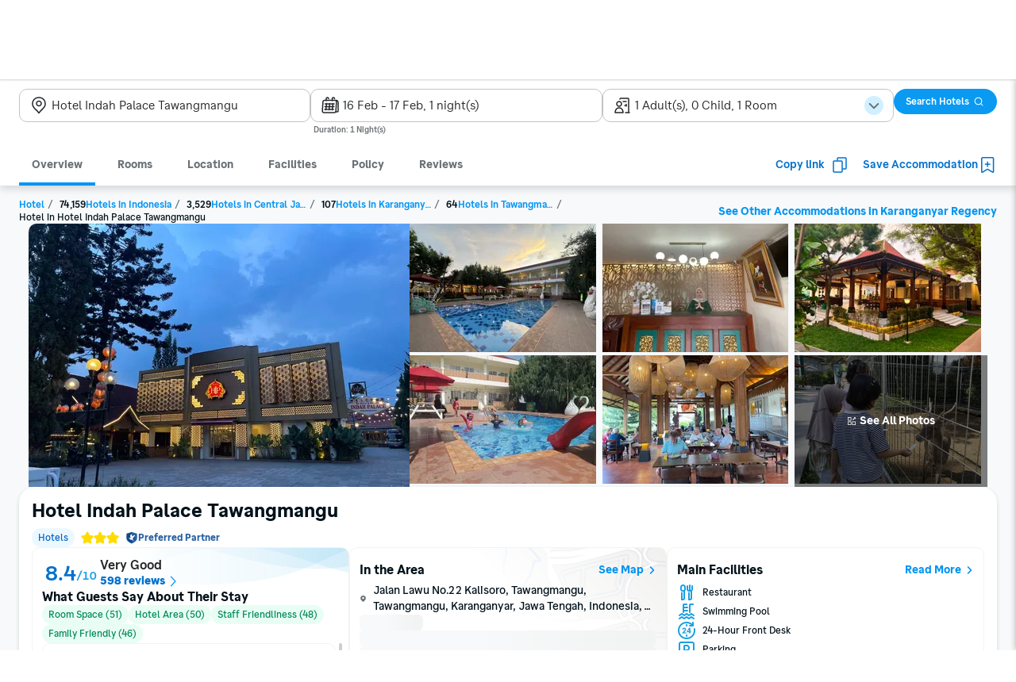

--- FILE ---
content_type: text/html; charset=utf-8
request_url: https://www.traveloka.com/en-sg/hotel/indonesia/hotel-indah-palace-tawangmangu-1000000490516?contexts=%7B%22sourceHotelDetail%22%3A%22MWEB.1750931028082456625%22%2C%22inventoryRateKey%22%3A%22povEwB3ZzsU2C6pd%2B6MdUxPQfH0zjQrhnrQN8muKP1lM0tKsNUio4Rxug1zOzHJilcvZa8YdqqIySdppe7dolTIewZlxfjiOGz6oXLTucMvN0%2BgQ3yZPvZcoHwUFNN%2BZpcr%2F%2FNa8o9ElfN8zOYhzzZeg0X586laFpeUViPi9rxBVNFv9MnDsD4jTaee1gfMz2jl0ebTcghpFJ7eZ7UEVx0fSaAX0rmYAGMvbrocU9vDaOXR5tNyCGkUnt5ntQRXH6FC6imJRZnG7Tzw%2FDYGW%2FUSFukCs%2BZNvox8a4rV8019ngblrAm4RfHj1lhbinFQ0Mas4fGdjxw94xzDRPVa8Nfh6gpOaD9RVMKcWGduuTIk6%2BmDcpp05OfImCmgcBXrvCCkAbK1OTQ6Kt7vLQg5%2FEVyXJZ8th5ZwsAnUgYFdf1d2OnaW0DoUficOz%2FodGWCk%2BdtESdpL72hqvqFNBpNYjDr6YNymnTk58iYKaBwFeu%2Fz3M48G7wax%2F65I6K7ocGZTEz1OwP3IrAA8Jugwb1nItK86GilTqHjHMsEEFrul1Z8CS%2FWFNqllBTLDfKALgAa8lWTF8nmKpo2d3fRPHKLTcTsYmOTADU69%2B%2B%2Fol8yLJTHHQhvr%2Bf5O5wjhPZDddaEMD1lhgrNFX59TpZvCV9M4rSDCIHqoFDFRnsCphC6IUw%3D%22%7D&spec=30-11-2022.1-12-2022.1.1.HOTEL.1000000490516.Hotel+Indah+Palace+Tawangmangu.1&loginPromo=1
body_size: 99504
content:
<!DOCTYPE html><html style="height:100%" lang="en-sg"><head><meta charSet="utf-8"/><meta name="viewport" content="width=device-width"/><link rel="canonical" href="https://www.traveloka.com/en-sg/hotel/indonesia/hotel-indah-palace-tawangmangu-1000000490516"/><link rel="alternate" hrefLang="id" href="https://www.traveloka.com/id-id/hotel/indonesia/hotel-indah-palace-tawangmangu-1000000490516"/><link rel="alternate" hrefLang="en-id" href="https://www.traveloka.com/en-id/hotel/indonesia/hotel-indah-palace-tawangmangu-1000000490516"/><link rel="alternate" hrefLang="en-us" href="https://www.traveloka.com/en-en/hotel/indonesia/hotel-indah-palace-tawangmangu-1000000490516"/><link rel="alternate" hrefLang="en-my" href="https://www.traveloka.com/en-my/hotel/indonesia/hotel-indah-palace-tawangmangu-1000000490516"/><link rel="alternate" hrefLang="ms" href="https://www.traveloka.com/ms-my/hotel/indonesia/hotel-indah-palace-tawangmangu-1000000490516"/><link rel="alternate" hrefLang="en-ph" href="https://www.traveloka.com/en-ph/hotel/indonesia/hotel-indah-palace-tawangmangu-1000000490516"/><link rel="alternate" hrefLang="en-sg" href="https://www.traveloka.com/en-sg/hotel/indonesia/hotel-indah-palace-tawangmangu-1000000490516"/><link rel="alternate" hrefLang="en-th" href="https://www.traveloka.com/en-th/hotel/indonesia/hotel-indah-palace-tawangmangu-1000000490516"/><link rel="alternate" hrefLang="th" href="https://www.traveloka.com/th-th/hotel/indonesia/hotel-indah-palace-tawangmangu-1000000490516"/><link rel="alternate" hrefLang="vi" href="https://www.traveloka.com/vi-vn/hotel/indonesia/hotel-indah-palace-tawangmangu-1000000490516"/><link rel="alternate" hrefLang="en-vn" href="https://www.traveloka.com/en-vn/hotel/indonesia/hotel-indah-palace-tawangmangu-1000000490516"/><link rel="alternate" hrefLang="en-au" href="https://www.traveloka.com/en-au/hotel/indonesia/hotel-indah-palace-tawangmangu-1000000490516"/><link rel="alternate" hrefLang="en-kr" href="https://www.traveloka.com/en-kr/hotel/indonesia/hotel-indah-palace-tawangmangu-1000000490516"/><link rel="alternate" hrefLang="ko" href="https://www.traveloka.com/ko-kr/hotel/indonesia/hotel-indah-palace-tawangmangu-1000000490516"/><link rel="alternate" hrefLang="en-jp" href="https://www.traveloka.com/en-jp/hotel/indonesia/hotel-indah-palace-tawangmangu-1000000490516"/><link rel="alternate" hrefLang="ja" href="https://www.traveloka.com/ja-jp/hotel/indonesia/hotel-indah-palace-tawangmangu-1000000490516"/><link rel="alternate" hrefLang="zh" href="https://www.traveloka.com/zh-my/hotel/indonesia/hotel-indah-palace-tawangmangu-1000000490516"/><link rel="alternate" hrefLang="zh" href="https://www.traveloka.com/zh-tw/hotel/indonesia/hotel-indah-palace-tawangmangu-1000000490516"/><link rel="alternate" hrefLang="zh-en" href="https://www.traveloka.com/zh-en/hotel/indonesia/hotel-indah-palace-tawangmangu-1000000490516"/><link rel="alternate" hrefLang="zh" href="https://www.traveloka.com/zh-hk/hotel/indonesia/hotel-indah-palace-tawangmangu-1000000490516"/><link rel="alternate" hrefLang="en-hk" href="https://www.traveloka.com/en-hk/hotel/indonesia/hotel-indah-palace-tawangmangu-1000000490516"/><link rel="alternate" hrefLang="en-tw" href="https://www.traveloka.com/en-tw/hotel/indonesia/hotel-indah-palace-tawangmangu-1000000490516"/><title>Hotel Indah Palace Tawangmangu, Karanganyar Regency | Hotel Deals up to 30%</title><meta name="description" content="Book your stay at Hotel Indah Palace Tawangmangu, Karanganyar Regency with up to 30% off. For new users, use code BOOKTRAVELOKA for extra savings."/><meta property="og:title" content="Hotel Indah Palace Tawangmangu, Karanganyar Regency | Hotel Deals up to 30%"/><meta property="og:description" content="Book your stay at Hotel Indah Palace Tawangmangu, Karanganyar Regency with up to 30% off. For new users, use code BOOKTRAVELOKA for extra savings."/><meta property="og:image" content="https://ik.imagekit.io/tvlk/apr-asset/Ixf4aptF5N2Qdfmh4fGGYhTN274kJXuNMkUAzpL5HuD9jzSxIGG5kZNhhHY-p7nw/hotel/asset/10039786-1cc6c42910fda2ab2ce709de30082b15.jpeg?tr=q-80,c-at_max,w-1280,h-720&amp;_src=imagekit"/><meta property="og:type" content="Website"/><meta property="og:url" content="https://www.traveloka.com/en-sg/hotel/indonesia/hotel-indah-palace-tawangmangu-1000000490516?contexts=%7B%22sourceHotelDetail%22%3A%22MWEB.1750931028082456625%22%2C%22inventoryRateKey%22%3A%22povEwB3ZzsU2C6pd%2B6MdUxPQfH0zjQrhnrQN8muKP1lM0tKsNUio4Rxug1zOzHJilcvZa8YdqqIySdppe7dolTIewZlxfjiOGz6oXLTucMvN0%2BgQ3yZPvZcoHwUFNN%2BZpcr%2F%2FNa8o9ElfN8zOYhzzZeg0X586laFpeUViPi9rxBVNFv9MnDsD4jTaee1gfMz2jl0ebTcghpFJ7eZ7UEVx0fSaAX0rmYAGMvbrocU9vDaOXR5tNyCGkUnt5ntQRXH6FC6imJRZnG7Tzw%2FDYGW%2FUSFukCs%2BZNvox8a4rV8019ngblrAm4RfHj1lhbinFQ0Mas4fGdjxw94xzDRPVa8Nfh6gpOaD9RVMKcWGduuTIk6%2BmDcpp05OfImCmgcBXrvCCkAbK1OTQ6Kt7vLQg5%2FEVyXJZ8th5ZwsAnUgYFdf1d2OnaW0DoUficOz%2FodGWCk%2BdtESdpL72hqvqFNBpNYjDr6YNymnTk58iYKaBwFeu%2Fz3M48G7wax%2F65I6K7ocGZTEz1OwP3IrAA8Jugwb1nItK86GilTqHjHMsEEFrul1Z8CS%2FWFNqllBTLDfKALgAa8lWTF8nmKpo2d3fRPHKLTcTsYmOTADU69%2B%2B%2Fol8yLJTHHQhvr%2Bf5O5wjhPZDddaEMD1lhgrNFX59TpZvCV9M4rSDCIHqoFDFRnsCphC6IUw%3D%22%7D&amp;spec=30-11-2022.1-12-2022.1.1.HOTEL.1000000490516.Hotel+Indah+Palace+Tawangmangu.1&amp;loginPromo=1"/><meta name="twitter:card" content="summary_large_image"/><meta name="twitter:title" content="Hotel Indah Palace Tawangmangu, Karanganyar Regency | Hotel Deals up to 30%"/><meta name="twitter:description" content="Book your stay at Hotel Indah Palace Tawangmangu, Karanganyar Regency with up to 30% off. For new users, use code BOOKTRAVELOKA for extra savings."/><meta name="twitter:site" content="https://www.traveloka.com/"/><meta name="twitter:creator" content="@traveloka"/><meta name="twitter:image" content="https://ik.imagekit.io/tvlk/apr-asset/Ixf4aptF5N2Qdfmh4fGGYhTN274kJXuNMkUAzpL5HuD9jzSxIGG5kZNhhHY-p7nw/hotel/asset/10039786-1cc6c42910fda2ab2ce709de30082b15.jpeg?tr=q-80,c-at_max,w-1280,h-720&amp;_src=imagekit"/><script type="application/ld+json">{"@context":"https://schema.org/","@type":"Hotel","name":"Hotel Indah Palace Tawangmangu","description":"Book your stay at Hotel Indah Palace Tawangmangu, Karanganyar Regency with up to 30% off. For new users, use code BOOKTRAVELOKA for extra savings.","aggregateRating":{"@type":"AggregateRating","ratingValue":8.4,"reviewCount":598,"bestRating":10,"worstRating":1},"image":"https://ik.imagekit.io/tvlk/apr-asset/Ixf4aptF5N2Qdfmh4fGGYhTN274kJXuNMkUAzpL5HuD9jzSxIGG5kZNhhHY-p7nw/hotel/asset/10039786-1cc6c42910fda2ab2ce709de30082b15.jpeg?tr=q-80,c-at_max,w-1280,h-720&_src=imagekit","url":"https://www.traveloka.com/en-sg/hotel/indonesia/hotel-indah-palace-tawangmangu-1000000490516","address":{"@type":"PostalAddress","addressLocality":"Jalan Lawu No.22 Kalisoro, Tawangmangu","addressCountry":"Indonesia","addressRegion":"Jawa Tengah","streetAddress":"Jalan Lawu No.22 Kalisoro, Tawangmangu, Tawangmangu, Karanganyar, Jawa Tengah, Indonesia, 57792","postalCode":"57792"}}</script><script type="application/ld+json">{"@context":"https://schema.org/","@type":"BreadcrumbList","itemListElement":[{"@type":"ListItem","position":1,"item":{"@id":"https://www.traveloka.com/en-sg/hotel","name":"Hotel"}},{"@type":"ListItem","position":2,"item":{"@id":"https://www.traveloka.com/en-sg/hotel/indonesia","name":"Indonesia"}},{"@type":"ListItem","position":3,"item":{"@id":"https://www.traveloka.com/en-sg/hotel/indonesia/region/central-java-106447","name":"Central Java"}},{"@type":"ListItem","position":4,"item":{"@id":"https://www.traveloka.com/en-sg/hotel/indonesia/city/karanganyar-regency-106604","name":"Karanganyar Regency"}},{"@type":"ListItem","position":5,"item":{"@id":"https://www.traveloka.com/en-sg/hotel/indonesia/area/tawangmangu-106605","name":"Tawangmangu"}}]}</script><link rel="preload" as="image" href="https://ik.imagekit.io/tvlk/apr-asset/Ixf4aptF5N2Qdfmh4fGGYhTN274kJXuNMkUAzpL5HuD9jzSxIGG5kZNhhHY-p7nw/hotel/asset/10039786-1cc6c42910fda2ab2ce709de30082b15.jpeg?_src=imagekit&amp;tr=c-at_max,fo-auto,h-332,q-80,w-480" imageSrcSet="https://ik.imagekit.io/tvlk/apr-asset/Ixf4aptF5N2Qdfmh4fGGYhTN274kJXuNMkUAzpL5HuD9jzSxIGG5kZNhhHY-p7nw/hotel/asset/10039786-1cc6c42910fda2ab2ce709de30082b15.jpeg?_src=imagekit&amp;tr=c-at_max,fo-auto,h-332,q-80,w-480 1x, https://ik.imagekit.io/tvlk/apr-asset/Ixf4aptF5N2Qdfmh4fGGYhTN274kJXuNMkUAzpL5HuD9jzSxIGG5kZNhhHY-p7nw/hotel/asset/10039786-1cc6c42910fda2ab2ce709de30082b15.jpeg?_src=imagekit&amp;tr=dpr-2,c-at_max,fo-auto,h-332,q-80,w-480 2x, https://ik.imagekit.io/tvlk/apr-asset/Ixf4aptF5N2Qdfmh4fGGYhTN274kJXuNMkUAzpL5HuD9jzSxIGG5kZNhhHY-p7nw/hotel/asset/10039786-1cc6c42910fda2ab2ce709de30082b15.jpeg?_src=imagekit&amp;tr=dpr-3,c-at_max,fo-auto,h-332,q-80,w-480 3x" fetchPriority="high"/><link rel="preload" as="image" href="https://ik.imagekit.io/tvlk/apr-asset/Ixf4aptF5N2Qdfmh4fGGYhTN274kJXuNMkUAzpL5HuD9jzSxIGG5kZNhhHY-p7nw/hotel/asset/10039786-ebcbe6a47798c4df9f0a227a1dc30eb4.jpeg?_src=imagekit&amp;tr=c-at_max,fo-auto,h-162,q-80,w-234.66666666666666" imageSrcSet="https://ik.imagekit.io/tvlk/apr-asset/Ixf4aptF5N2Qdfmh4fGGYhTN274kJXuNMkUAzpL5HuD9jzSxIGG5kZNhhHY-p7nw/hotel/asset/10039786-ebcbe6a47798c4df9f0a227a1dc30eb4.jpeg?_src=imagekit&amp;tr=c-at_max,fo-auto,h-162,q-80,w-234.66666666666666 1x, https://ik.imagekit.io/tvlk/apr-asset/Ixf4aptF5N2Qdfmh4fGGYhTN274kJXuNMkUAzpL5HuD9jzSxIGG5kZNhhHY-p7nw/hotel/asset/10039786-ebcbe6a47798c4df9f0a227a1dc30eb4.jpeg?_src=imagekit&amp;tr=dpr-2,c-at_max,fo-auto,h-162,q-80,w-234.66666666666666 2x, https://ik.imagekit.io/tvlk/apr-asset/Ixf4aptF5N2Qdfmh4fGGYhTN274kJXuNMkUAzpL5HuD9jzSxIGG5kZNhhHY-p7nw/hotel/asset/10039786-ebcbe6a47798c4df9f0a227a1dc30eb4.jpeg?_src=imagekit&amp;tr=dpr-3,c-at_max,fo-auto,h-162,q-80,w-234.66666666666666 3x"/><link rel="preload" as="image" href="https://ik.imagekit.io/tvlk/apr-asset/Ixf4aptF5N2Qdfmh4fGGYhTN274kJXuNMkUAzpL5HuD9jzSxIGG5kZNhhHY-p7nw/hotel/asset/10039786-bcdb62cc4b6b6bf6af9415a837cb43c9.jpeg?_src=imagekit&amp;tr=c-at_max,fo-auto,h-162,q-80,w-234.66666666666666" imageSrcSet="https://ik.imagekit.io/tvlk/apr-asset/Ixf4aptF5N2Qdfmh4fGGYhTN274kJXuNMkUAzpL5HuD9jzSxIGG5kZNhhHY-p7nw/hotel/asset/10039786-bcdb62cc4b6b6bf6af9415a837cb43c9.jpeg?_src=imagekit&amp;tr=c-at_max,fo-auto,h-162,q-80,w-234.66666666666666 1x, https://ik.imagekit.io/tvlk/apr-asset/Ixf4aptF5N2Qdfmh4fGGYhTN274kJXuNMkUAzpL5HuD9jzSxIGG5kZNhhHY-p7nw/hotel/asset/10039786-bcdb62cc4b6b6bf6af9415a837cb43c9.jpeg?_src=imagekit&amp;tr=dpr-2,c-at_max,fo-auto,h-162,q-80,w-234.66666666666666 2x, https://ik.imagekit.io/tvlk/apr-asset/Ixf4aptF5N2Qdfmh4fGGYhTN274kJXuNMkUAzpL5HuD9jzSxIGG5kZNhhHY-p7nw/hotel/asset/10039786-bcdb62cc4b6b6bf6af9415a837cb43c9.jpeg?_src=imagekit&amp;tr=dpr-3,c-at_max,fo-auto,h-162,q-80,w-234.66666666666666 3x"/><link rel="preload" as="image" href="https://ik.imagekit.io/tvlk/apr-asset/Ixf4aptF5N2Qdfmh4fGGYhTN274kJXuNMkUAzpL5HuD9jzSxIGG5kZNhhHY-p7nw/hotel/asset/10039786-e59cf377d61c9f2ef49235574ef729e0.jpeg?_src=imagekit&amp;tr=c-at_max,fo-auto,h-162,q-80,w-234.66666666666666" imageSrcSet="https://ik.imagekit.io/tvlk/apr-asset/Ixf4aptF5N2Qdfmh4fGGYhTN274kJXuNMkUAzpL5HuD9jzSxIGG5kZNhhHY-p7nw/hotel/asset/10039786-e59cf377d61c9f2ef49235574ef729e0.jpeg?_src=imagekit&amp;tr=c-at_max,fo-auto,h-162,q-80,w-234.66666666666666 1x, https://ik.imagekit.io/tvlk/apr-asset/Ixf4aptF5N2Qdfmh4fGGYhTN274kJXuNMkUAzpL5HuD9jzSxIGG5kZNhhHY-p7nw/hotel/asset/10039786-e59cf377d61c9f2ef49235574ef729e0.jpeg?_src=imagekit&amp;tr=dpr-2,c-at_max,fo-auto,h-162,q-80,w-234.66666666666666 2x, https://ik.imagekit.io/tvlk/apr-asset/Ixf4aptF5N2Qdfmh4fGGYhTN274kJXuNMkUAzpL5HuD9jzSxIGG5kZNhhHY-p7nw/hotel/asset/10039786-e59cf377d61c9f2ef49235574ef729e0.jpeg?_src=imagekit&amp;tr=dpr-3,c-at_max,fo-auto,h-162,q-80,w-234.66666666666666 3x"/><link rel="preload" as="image" href="https://ik.imagekit.io/tvlk/apr-asset/Ixf4aptF5N2Qdfmh4fGGYhTN274kJXuNMkUAzpL5HuD9jzSxIGG5kZNhhHY-p7nw/hotel/asset/10039786-1fadf77904e6c70f9c4e80f889198eca.jpeg?_src=imagekit&amp;tr=c-at_max,fo-auto,h-162,q-80,w-234.66666666666666" imageSrcSet="https://ik.imagekit.io/tvlk/apr-asset/Ixf4aptF5N2Qdfmh4fGGYhTN274kJXuNMkUAzpL5HuD9jzSxIGG5kZNhhHY-p7nw/hotel/asset/10039786-1fadf77904e6c70f9c4e80f889198eca.jpeg?_src=imagekit&amp;tr=c-at_max,fo-auto,h-162,q-80,w-234.66666666666666 1x, https://ik.imagekit.io/tvlk/apr-asset/Ixf4aptF5N2Qdfmh4fGGYhTN274kJXuNMkUAzpL5HuD9jzSxIGG5kZNhhHY-p7nw/hotel/asset/10039786-1fadf77904e6c70f9c4e80f889198eca.jpeg?_src=imagekit&amp;tr=dpr-2,c-at_max,fo-auto,h-162,q-80,w-234.66666666666666 2x, https://ik.imagekit.io/tvlk/apr-asset/Ixf4aptF5N2Qdfmh4fGGYhTN274kJXuNMkUAzpL5HuD9jzSxIGG5kZNhhHY-p7nw/hotel/asset/10039786-1fadf77904e6c70f9c4e80f889198eca.jpeg?_src=imagekit&amp;tr=dpr-3,c-at_max,fo-auto,h-162,q-80,w-234.66666666666666 3x"/><link rel="preload" as="image" href="https://ik.imagekit.io/tvlk/apr-asset/Ixf4aptF5N2Qdfmh4fGGYhTN274kJXuNMkUAzpL5HuD9jzSxIGG5kZNhhHY-p7nw/hotel/asset/10039786-81c6b0642a25f08565e1c1b6c4b2dc61.jpeg?_src=imagekit&amp;tr=c-at_max,fo-auto,h-162,q-80,w-234.66666666666666" imageSrcSet="https://ik.imagekit.io/tvlk/apr-asset/Ixf4aptF5N2Qdfmh4fGGYhTN274kJXuNMkUAzpL5HuD9jzSxIGG5kZNhhHY-p7nw/hotel/asset/10039786-81c6b0642a25f08565e1c1b6c4b2dc61.jpeg?_src=imagekit&amp;tr=c-at_max,fo-auto,h-162,q-80,w-234.66666666666666 1x, https://ik.imagekit.io/tvlk/apr-asset/Ixf4aptF5N2Qdfmh4fGGYhTN274kJXuNMkUAzpL5HuD9jzSxIGG5kZNhhHY-p7nw/hotel/asset/10039786-81c6b0642a25f08565e1c1b6c4b2dc61.jpeg?_src=imagekit&amp;tr=dpr-2,c-at_max,fo-auto,h-162,q-80,w-234.66666666666666 2x, https://ik.imagekit.io/tvlk/apr-asset/Ixf4aptF5N2Qdfmh4fGGYhTN274kJXuNMkUAzpL5HuD9jzSxIGG5kZNhhHY-p7nw/hotel/asset/10039786-81c6b0642a25f08565e1c1b6c4b2dc61.jpeg?_src=imagekit&amp;tr=dpr-3,c-at_max,fo-auto,h-162,q-80,w-234.66666666666666 3x"/><link rel="preload" as="image" href="https://ik.imagekit.io/tvlk/apr-asset/Ixf4aptF5N2Qdfmh4fGGYhTN274kJXuNMkUAzpL5HuD9jzSxIGG5kZNhhHY-p7nw/hotel/asset/10039786-6a0390234a00a934d0b63a3c4440bfff.jpeg?_src=imagekit&amp;tr=c-at_max,fo-auto,h-162,q-80,w-234.66666666666666" imageSrcSet="https://ik.imagekit.io/tvlk/apr-asset/Ixf4aptF5N2Qdfmh4fGGYhTN274kJXuNMkUAzpL5HuD9jzSxIGG5kZNhhHY-p7nw/hotel/asset/10039786-6a0390234a00a934d0b63a3c4440bfff.jpeg?_src=imagekit&amp;tr=c-at_max,fo-auto,h-162,q-80,w-234.66666666666666 1x, https://ik.imagekit.io/tvlk/apr-asset/Ixf4aptF5N2Qdfmh4fGGYhTN274kJXuNMkUAzpL5HuD9jzSxIGG5kZNhhHY-p7nw/hotel/asset/10039786-6a0390234a00a934d0b63a3c4440bfff.jpeg?_src=imagekit&amp;tr=dpr-2,c-at_max,fo-auto,h-162,q-80,w-234.66666666666666 2x, https://ik.imagekit.io/tvlk/apr-asset/Ixf4aptF5N2Qdfmh4fGGYhTN274kJXuNMkUAzpL5HuD9jzSxIGG5kZNhhHY-p7nw/hotel/asset/10039786-6a0390234a00a934d0b63a3c4440bfff.jpeg?_src=imagekit&amp;tr=dpr-3,c-at_max,fo-auto,h-162,q-80,w-234.66666666666666 3x"/><script type="application/ld+json">{"@context":"https://schema.org","@type":"FAQPage","mainEntity":[{"@type":"Question","name":"What are available facilities at Hotel Indah Palace Tawangmangu?","acceptedAnswer":{"@type":"Answer","text":"There are top facilites at Hotel Indah Palace Tawangmangu such as Restaurant, Swimming Pool, 24-Hour Front Desk, Parking. (some may require extra charges)"}},{"@type":"Question","name":"What is normal check-in & check-out time at Hotel Indah Palace Tawangmangu?","acceptedAnswer":{"@type":"Answer","text":"The standard check-in time at Hotel Indah Palace Tawangmangu is starting from From 14:00 while the latest check-out time is at Before 12:00"}},{"@type":"Question","name":"Does Hotel Indah Palace Tawangmangu provide breakfast?","acceptedAnswer":{"@type":"Answer","text":"Yes, Hotel Indah Palace Tawangmangu provides breakfast. However, you need to choose a room with breakfast or pay extra charge if you book a room without breakfast."}},{"@type":"Question","name":"What is the star rating of Hotel Indah Palace Tawangmangu","acceptedAnswer":{"@type":"Answer","text":"Hotel Indah Palace Tawangmangu has a 3.0-star rating."}},{"@type":"Question","name":"How many floors does Hotel Indah Palace Tawangmangu have?","acceptedAnswer":{"@type":"Answer","text":"Hotel Indah Palace Tawangmangu has 1."}},{"@type":"Question","name":"How many rooms are available at Hotel Indah Palace Tawangmangu","acceptedAnswer":{"@type":"Answer","text":"Hotel Indah Palace Tawangmangu has 30."}},{"@type":"Question","name":"Are there any parking spots at Hotel Indah Palace Tawangmangu ?","acceptedAnswer":{"@type":"Answer","text":"Yes: Yes, there are parking spots at Hotel Indah Palace Tawangmangu"}},{"@type":"Question","name":"Is there a swimming pool at Hotel Indah Palace Tawangmangu?","acceptedAnswer":{"@type":"Answer","text":"Yes, a swimming pool is available at Hotel Indah Palace Tawangmangu."}},{"@type":"Question","name":"What do past guests say about Hotel Indah Palace Tawangmangu?","acceptedAnswer":{"@type":"Answer","text":"Hotel Indah Palace Tawangmangu is well-known for its Location, Cleanliness, Room Comfort, as reviewed by verified Traveloka guests."}}]}</script><meta name="next-head-count" content="48"/><meta name="theme-color" content="#0A9AF2"/><link rel="manifest" href="/manifest.json"/><script nonce="27Egzgb+aOm12TBIwThOBQ==">window.WWW_APP_VERSION='release_webacd_20260129-20295a49eb';</script><style>
    
      @font-face {
        font-family: Godwit;
        src: url(https://d1785e74lyxkqq.cloudfront.net/fonts/GodwitText-Regular.woff2) format('woff2'), url(https://d1785e74lyxkqq.cloudfront.net/fonts/GodwitText-Regular.woff) format('woff');
        font-weight: 400;
        font-style: normal;
        font-display: swap;
      }
    

      @font-face {
        font-family: Godwit;
        src: url(https://d1785e74lyxkqq.cloudfront.net/fonts/GodwitText-Medium.woff2) format('woff2'), url(https://d1785e74lyxkqq.cloudfront.net/fonts/GodwitText-Medium.woff) format('woff');
        font-weight: 500;
        font-style: normal;
        font-display: swap;
      }
    

      @font-face {
        font-family: Godwit;
        src: url(https://d1785e74lyxkqq.cloudfront.net/fonts/GodwitText-SemiBold.woff2) format('woff2'), url(https://d1785e74lyxkqq.cloudfront.net/fonts/GodwitText-SemiBold.woff) format('woff');
        font-weight: 600;
        font-style: normal;
        font-display: swap;
      }
    

      @font-face {
        font-family: Godwit;
        src: url(https://d1785e74lyxkqq.cloudfront.net/fonts/GodwitText-Bold.woff2) format('woff2'), url(https://d1785e74lyxkqq.cloudfront.net/fonts/GodwitText-Bold.woff) format('woff');
        font-weight: 700;
        font-style: normal;
        font-display: swap;
      }
    

      @font-face {
        font-family: Godwit;
        src: url(https://d1785e74lyxkqq.cloudfront.net/fonts/GodwitText-ExtraBold.woff2) format('woff2'), url(https://d1785e74lyxkqq.cloudfront.net/fonts/GodwitText-ExtraBold.woff) format('woff');
        font-weight: 900;
        font-style: normal;
        font-display: swap;
      }
    
    
  </style><style>
  #__next {
    display: flex;
    flex-direction: column;
    height: 100%;
    z-index: 1;
    position: relative;
  }
  [data-subtree] {
    display: block;
  }
  * {
    font-variant-ligatures: none !important;
  }
  body { -webkit-font-smoothing: antialiased; -moz-osx-font-smoothing: grayscale; }
  ::-ms-reveal {
    display: none;
  }
</style><script nonce="27Egzgb+aOm12TBIwThOBQ==" id="debug">!function(){try{var a=history.replaceState,t=location.pathname+location.search;history.replaceState=function(){const e=arguments[2].replace(/(\#.*)/,""),c="/en-en"+e,o="/en-en"+e.replace(/^\/\?/,"?");c!=t&&o!=t&&a.apply(history,arguments)}}catch(a){}}();</script><style id="react-native-stylesheet">[stylesheet-group="0"]{}
html{-ms-text-size-adjust:100%;-webkit-text-size-adjust:100%;-webkit-tap-highlight-color:rgba(0,0,0,0);}
body{margin:0;}
button::-moz-focus-inner,input::-moz-focus-inner{border:0;padding:0;}
input::-webkit-inner-spin-button,input::-webkit-outer-spin-button,input::-webkit-search-cancel-button,input::-webkit-search-decoration,input::-webkit-search-results-button,input::-webkit-search-results-decoration{display:none;}
[stylesheet-group="0.1"]{}
:focus:not([data-focusvisible-polyfill]){outline: none;}
[stylesheet-group="0.5"]{}
.css-4rbku5{background-color:rgba(0,0,0,0.00);color:inherit;font:inherit;list-style:none;margin-bottom:0px;margin-left:0px;margin-right:0px;margin-top:0px;text-align:inherit;text-decoration:none;}
.css-18t94o4{cursor:pointer;}
[stylesheet-group="1"]{}
.css-1dbjc4n{-ms-flex-align:stretch;-ms-flex-direction:column;-ms-flex-negative:0;-ms-flex-preferred-size:auto;-webkit-align-items:stretch;-webkit-box-align:stretch;-webkit-box-direction:normal;-webkit-box-orient:vertical;-webkit-flex-basis:auto;-webkit-flex-direction:column;-webkit-flex-shrink:0;align-items:stretch;border:0 solid black;box-sizing:border-box;display:-webkit-box;display:-moz-box;display:-ms-flexbox;display:-webkit-flex;display:flex;flex-basis:auto;flex-direction:column;flex-shrink:0;margin-bottom:0px;margin-left:0px;margin-right:0px;margin-top:0px;min-height:0px;min-width:0px;padding-bottom:0px;padding-left:0px;padding-right:0px;padding-top:0px;position:relative;z-index:0;}
.css-901oao{border:0 solid black;box-sizing:border-box;color:rgba(0,0,0,1.00);display:inline;font:14px -apple-system,BlinkMacSystemFont,"Segoe UI",Roboto,Helvetica,Arial,sans-serif;margin-bottom:0px;margin-left:0px;margin-right:0px;margin-top:0px;padding-bottom:0px;padding-left:0px;padding-right:0px;padding-top:0px;white-space:pre-wrap;word-wrap:break-word;}
.css-bfa6kz{max-width:100%;overflow-x:hidden;overflow-y:hidden;text-overflow:ellipsis;white-space:nowrap;}
.css-11aywtz{-moz-appearance:textfield;-webkit-appearance:none;background-color:rgba(0,0,0,0.00);border-bottom-left-radius:0px;border-bottom-right-radius:0px;border-top-left-radius:0px;border-top-right-radius:0px;border:0 solid black;box-sizing:border-box;font:14px -apple-system,BlinkMacSystemFont,"Segoe UI",Roboto,Helvetica,Arial,sans-serif;margin-bottom:0px;margin-left:0px;margin-right:0px;margin-top:0px;padding-bottom:0px;padding-left:0px;padding-right:0px;padding-top:0px;resize:none;}
.css-16my406{color:inherit;font:inherit;white-space:inherit;}
.css-cens5h{-webkit-box-orient:vertical;display:-webkit-box;max-width:100%;overflow-x:hidden;overflow-y:hidden;text-overflow:ellipsis;}
[stylesheet-group="2"]{}
.r-13awgt0{-ms-flex:1 1 0%;-webkit-flex:1;flex:1;}
.r-bztko3{overflow-x:visible;overflow-y:visible;}
.r-1f0042m{border-bottom-left-radius:5px;border-bottom-right-radius:5px;border-top-left-radius:5px;border-top-right-radius:5px;}
.r-tuq35u{padding-bottom:4px;padding-left:4px;padding-right:4px;padding-top:4px;}
.r-kdyh1x{border-bottom-left-radius:6px;border-bottom-right-radius:6px;border-top-left-radius:6px;border-top-right-radius:6px;}
.r-1udh08x{overflow-x:hidden;overflow-y:hidden;}
.r-6koalj{display:-webkit-box;display:-moz-box;display:-ms-flexbox;display:-webkit-flex;display:flex;}
.r-rs99b7{border-bottom-width:1px;border-left-width:1px;border-right-width:1px;border-top-width:1px;}
.r-qpntkw{padding-bottom:6px;padding-left:6px;padding-right:6px;padding-top:6px;}
.r-1yadl64{border-bottom-width:0px;border-left-width:0px;border-right-width:0px;border-top-width:0px;}
.r-1cis278{margin-bottom:-1px;margin-left:-1px;margin-right:-1px;margin-top:-1px;}
.r-t60dpp{padding-bottom:0px;padding-left:0px;padding-right:0px;padding-top:0px;}
.r-nsbfu8{padding-bottom:16px;padding-left:16px;padding-right:16px;padding-top:16px;}
.r-crgep1{margin-bottom:0px;margin-left:0px;margin-right:0px;margin-top:0px;}
.r-xoduu5{display:-webkit-inline-box;display:-moz-inline-box;display:-ms-inline-flexbox;display:-webkit-inline-flex;display:inline-flex;}
.r-h1746q{border-bottom-color:rgba(242,243,243,1.00);border-left-color:rgba(242,243,243,1.00);border-right-color:rgba(242,243,243,1.00);border-top-color:rgba(242,243,243,1.00);}
.r-1dzdj1l{border-bottom-left-radius:10px;border-bottom-right-radius:10px;border-top-left-radius:10px;border-top-right-radius:10px;}
.r-xyw6el{padding-bottom:12px;padding-left:12px;padding-right:12px;padding-top:12px;}
.r-1xfd6ze{border-bottom-left-radius:8px;border-bottom-right-radius:8px;border-top-left-radius:8px;border-top-right-radius:8px;}
.r-1q9bdsx{border-bottom-left-radius:12px;border-bottom-right-radius:12px;border-top-left-radius:12px;border-top-right-radius:12px;}
.r-edyy15{padding-bottom:8px;padding-left:8px;padding-right:8px;padding-top:8px;}
.r-dta0w2{-ms-flex:2 1 0%;-webkit-flex:2;flex:2;}
.r-1064s9p{margin-bottom:4px;margin-left:4px;margin-right:4px;margin-top:4px;}
.r-1l31rp8{border-bottom-color:rgba(205,208,209,1.00);border-left-color:rgba(205,208,209,1.00);border-right-color:rgba(205,208,209,1.00);border-top-color:rgba(205,208,209,1.00);}
.r-y47klf{border-bottom-left-radius:20px;border-bottom-right-radius:20px;border-top-left-radius:20px;border-top-right-radius:20px;}
.r-11mg6pl{border-bottom-color:rgba(255,255,255,1.00);border-left-color:rgba(255,255,255,1.00);border-right-color:rgba(255,255,255,1.00);border-top-color:rgba(255,255,255,1.00);}
.r-1867qdf{border-bottom-left-radius:16px;border-bottom-right-radius:16px;border-top-left-radius:16px;border-top-right-radius:16px;}
.r-14f9gny{border-bottom-width:4px;border-left-width:4px;border-right-width:4px;border-top-width:4px;}
.r-bgc8nv{display:table;}
.r-29ag51{display:table-row;}
.r-aka4e8{display:table-cell;}
.r-sdzlij{border-bottom-left-radius:9999px;border-bottom-right-radius:9999px;border-top-left-radius:9999px;border-top-right-radius:9999px;}
.r-1mbl9jf{border-bottom-width:0.5px;border-left-width:0.5px;border-right-width:0.5px;border-top-width:0.5px;}
.r-1dumxj3{margin-bottom:2px;margin-left:2px;margin-right:2px;margin-top:2px;}
.r-d045u9{border-bottom-width:2px;border-left-width:2px;border-right-width:2px;border-top-width:2px;}
.r-d23pfw{padding-bottom:24px;padding-left:24px;padding-right:24px;padding-top:24px;}
.r-1phboty{border-bottom-style:solid;border-left-style:solid;border-right-style:solid;border-top-style:solid;}
.r-1naam9t{border-bottom-color:rgba(1,148,243,1.00);border-left-color:rgba(1,148,243,1.00);border-right-color:rgba(1,148,243,1.00);border-top-color:rgba(1,148,243,1.00);}
[stylesheet-group="2.1"]{}
.r-1jgb5lz{margin-left:auto;margin-right:auto;}
.r-r0h9e2{margin-bottom:0px;margin-top:0px;}
.r-1e081e0{padding-left:12px;padding-right:12px;}
.r-oyd9sg{padding-bottom:4px;padding-top:4px;}
.r-1pn2ns4{padding-left:8px;padding-right:8px;}
.r-5njf8e{padding-bottom:8px;padding-top:8px;}
.r-ymttw5{padding-left:16px;padding-right:16px;}
.r-1w50u8q{padding-bottom:10px;padding-top:10px;}
.r-s1qlax{padding-left:4px;padding-right:4px;}
.r-1p6iasa{margin-bottom:4px;margin-top:4px;}
.r-1f1sjgu{padding-bottom:12px;padding-top:12px;}
.r-1guathk{padding-left:24px;padding-right:24px;}
.r-tvv088{padding-bottom:20px;padding-top:20px;}
.r-1vvnge1{padding-bottom:2px;padding-top:2px;}
.r-1h4fu65{padding-bottom:24px;padding-top:24px;}
.r-1yzf0co{padding-bottom:16px;padding-top:16px;}
.r-usiww2{margin-bottom:12px;margin-top:12px;}
.r-1dye5f7{padding-left:32px;padding-right:32px;}
.r-10x3wzx{padding-bottom:40px;padding-top:40px;}
.r-1hy1u7s{margin-left:24px;margin-right:24px;}
.r-mvpalk{margin-left:0px;margin-right:0px;}
[stylesheet-group="2.2"]{}
.r-1ihkh82{background-color:rgba(247,249,250,1.00);}
.r-sa2ff0{min-height:100vh;}
.r-tk5c4z{min-width:1232px;}
.r-13qz1uu{width:100%;}
.r-ipm5af{top:0px;}
.r-8ny0jo{z-index:101;}
.r-iy1yoi{-moz-transition:all ease 200ms;-webkit-transition:all ease 200ms;transition:all ease 200ms;}
.r-1awozwy{-ms-flex-align:center;-webkit-align-items:center;-webkit-box-align:center;align-items:center;}
.r-1777fci{-ms-flex-pack:center;-webkit-box-pack:center;-webkit-justify-content:center;justify-content:center;}
.r-u8s1d{position:absolute;}
.r-82yag{min-width:1222px;}
.r-wy61xf{height:72px;}
.r-184en5c{z-index:1;}
.r-14lw9ot{background-color:rgba(255,255,255,1.00);}
.r-10gryf7{min-height:56px;}
.r-18u37iz{-ms-flex-direction:row;-webkit-box-direction:normal;-webkit-box-orient:horizontal;-webkit-flex-direction:row;flex-direction:row;}
.r-1wtj0ep{-ms-flex-pack:justify;-webkit-box-pack:justify;-webkit-justify-content:space-between;justify-content:space-between;}
.r-17yavnb{width:1222px;}
.r-1b7u577{margin-right:12px;}
.r-1r8g8re{height:36px;}
.r-lrvibr{-moz-user-select:none;-ms-user-select:none;-webkit-user-select:none;user-select:none;}
.r-fdjqy7{text-align:left;}
.r-633pao{pointer-events:none!important;}
.r-1euycsn{-ms-flex-direction:row-reverse;-webkit-box-direction:reverse;-webkit-box-orient:horizontal;-webkit-flex-direction:row-reverse;flex-direction:row-reverse;}
.r-q3we1{margin-top:-4px;}
.r-j76wpu{top:100%;}
.r-b4qz5r{box-shadow:0px 4px 10px rgba(3,18,26,0.15);}
.r-4k2abt{-webkit-transform-origin:top center;transform-origin:top center;}
.r-1ep47lj{-webkit-transition-duration:300ms;transition-duration:300ms;}
.r-1clhhh9{-moz-transition-property:all;-webkit-transition-property:all;transition-property:all;}
.r-1ftll1t{-webkit-transition-timing-function:ease-out;transition-timing-function:ease-out;}
.r-1kb76zh{margin-right:8px;}
.r-1q142lx{-ms-flex-negative:0;-webkit-flex-shrink:0;flex-shrink:0;}
.r-1pi2tsx{height:100%;}
.r-bnwqim{position:relative;}
.r-13hce6t{margin-left:4px;}
.r-eafdt9{-webkit-transition-duration:0.15s;transition-duration:0.15s;}
.r-1i6wzkk{-moz-transition-property:opacity;-webkit-transition-property:opacity;transition-property:opacity;}
.r-1loqt21{cursor:pointer;}
.r-1otgn73{-ms-touch-action:manipulation;touch-action:manipulation;}
.r-10paoce{outline-width:0px;}
.r-1vonz36{clip:rect(0,0,0,0);}
.r-109y4c4{height:1px;}
.r-3s2u2q{white-space:nowrap;}
.r-92ng3h{width:1px;}
.r-uh8wd5{font-family:Godwit,NotoSansJP,-apple-system,BlinkMacSystemFont,Segoe UI,Roboto,Arial,sans-serif,Apple Color Emoji,Segoe UI Emoji,Segoe UI Symbol;}
.r-b88u0q{font-weight:700;}
.r-q4m81j{text-align:center;}
.r-1o4mh9l{font-size:0.875rem;}
.r-f0eezp{line-height:1rem;}
.r-1ugchlj{height:44px;}
.r-tzz3ar{-ms-flex-wrap:nowrap;-webkit-box-lines:nowrap;-webkit-flex-wrap:nowrap;flex-wrap:nowrap;}
.r-1ktosi0{max-width:1222px;}
.r-mrxtjd{min-width:720px;}
.r-88pszg{margin-right:16px;}
.r-1g40b8q{z-index:3;}
.r-wech8c{max-width:1280px;}
.r-1habvwh{-ms-flex-align:start;-webkit-align-items:flex-start;-webkit-box-align:start;align-items:flex-start;}
.r-1h0z5md{-ms-flex-pack:start;-webkit-box-pack:start;-webkit-justify-content:flex-start;justify-content:flex-start;}
.r-tqpus0{z-index:initial;}
.r-1472mwg{height:24px;}
.r-1d4mawv{margin-right:4px;}
.r-ct1kkl::-webkit-input-placeholder{color:rgba(162,166,168,1.00);opacity:1;}
.r-ct1kkl::-moz-placeholder{color:rgba(162,166,168,1.00);opacity:1;}
.r-ct1kkl:-ms-input-placeholder{color:rgba(162,166,168,1.00);opacity:1;}
.r-ct1kkl::placeholder{color:rgba(162,166,168,1.00);opacity:1;}
.r-1w9mtv9{font-variant:tabular-nums;}
.r-14gqq1x{margin-top:4px;}
.r-1ny4l3l{outline-style:none;}
.r-10ahfku{z-index:11;}
.r-9aw3ui{gap:4px;}
.r-1dsp0cd{-moz-transition:all ease 500ms;-webkit-transition:all ease 500ms;transition:all ease 500ms;}
.r-95jzfe{padding-top:16px;}
.r-cldt0e{width:1232px;}
.r-1i6dfp5{row-gap:12px;}
.r-zo7nv5{-moz-column-gap:16px;-webkit-column-gap:16px;column-gap:16px;}
.r-1w6e6rj{-ms-flex-wrap:wrap;-webkit-box-lines:multiple;-webkit-flex-wrap:wrap;flex-wrap:wrap;}
.r-1kbdv8c{-moz-column-gap:4px;-webkit-column-gap:4px;column-gap:4px;}
.r-1kfrs79{font-weight:600;}
.r-1cg806a{max-width:120px;}
.r-1enofrn{font-size:12px;}
.r-majxgm{font-weight:500;}
.r-1cwl3u0{line-height:16px;}
.r-j9b53g{border-top-left-radius:10px;}
.r-1i97xy8{border-top-right-radius:10px;}
.r-1ta3fxp{-moz-column-gap:8px;-webkit-column-gap:8px;column-gap:8px;}
.r-1z0tv5g{height:332px;}
.r-hv712p{row-gap:8px;}
.r-drfeu3{background-color:rgba(0,0,0,0.50);}
.r-1yos0t3{box-shadow:0px 2px 5px rgba(3,18,26,0.15);}
.r-3mtglp{row-gap:16px;}
.r-f1w8kp{border-top-left-radius:20px;}
.r-cqzzvf{border-top-right-radius:20px;}
.r-pm2fo{border-bottom-left-radius:0px;}
.r-zmljjp{border-bottom-right-radius:0px;}
.r-1cya0hk{row-gap:20px;}
.r-f4gmv6{gap:16px;}
.r-mr9skh{color:rgba(35,93,159,1.00);}
.r-1hz2hmk{background-position-x:4px;}
.r-13okj4c{background-position-y:-4px;}
.r-u6sd8q{background-repeat:no-repeat;}
.r-1ssbvtb{gap:12px;}
.r-cbk0u9{max-height:384px;}
.r-xd6kpl{padding-bottom:8px;}
.r-1cmwbt1{gap:8px;}
.r-10i3mll{color:rgba(27,160,226,1.00);}
.r-zl2h9q{margin-bottom:2px;}
.r-150rngu{-webkit-overflow-scrolling:touch;}
.r-eqz5dr{-ms-flex-direction:column;-webkit-box-direction:normal;-webkit-box-orient:vertical;-webkit-flex-direction:column;flex-direction:column;}
.r-16y2uox{-ms-flex-positive:1;-webkit-box-flex:1;-webkit-flex-grow:1;flex-grow:1;}
.r-1wbh5a2{-ms-flex-negative:1;-webkit-flex-shrink:1;flex-shrink:1;}
.r-11yh6sk{overflow-x:hidden;}
.r-1rnoaur{overflow-y:auto;}
.r-1sncvnh{-webkit-transform:translateZ(0px);transform:translateZ(0px);}
.r-2eszeu::-webkit-scrollbar{display:none}
.r-2eszeu{scrollbar-width:none;}
.r-1vjbqqu{background-color:rgba(236,248,255,1.00);}
.r-1i6uqv8{color:rgba(1,148,243,1.00);}
.r-5m2j13{background-image:-webkit-linear-gradient(45deg, #FFFFFF 60%, rgba(255, 255, 255, 0) 100%);background-image:-moz-linear-gradient(45deg, #FFFFFF 60%, rgba(255, 255, 255, 0) 100%);background-image:linear-gradient(45deg, #FFFFFF 60%, rgba(255, 255, 255, 0) 100%);}
.r-1d2f490{left:0px;}
.r-k1fkm9{-webkit-animation-name:r-1l9b1p3;animation-name:r-1l9b1p3;}
@-webkit-keyframes r-1l9b1p3{from{-webkit-transform:translate3d(-100%, 0, 0);transform:translate3d(-100%, 0, 0);}to{-webkit-transform:translate3d(100%, 0, 0);transform:translate3d(100%, 0, 0);}}
@keyframes r-1l9b1p3{from{-webkit-transform:translate3d(-100%, 0, 0);transform:translate3d(-100%, 0, 0);}to{-webkit-transform:translate3d(100%, 0, 0);transform:translate3d(100%, 0, 0);}}
.r-1by1ycs{bottom:-2px;}
.r-1q2ped8{right:-18.5px;}
.r-ubezar{font-size:16px;}
.r-rjixqe{line-height:20px;}
.r-1mgzi6h{max-width:-webkit-fit-content;max-width:-moz-fit-content;max-width:fit-content;}
.r-168tetf{background-color:rgba(250,252,255,1.00);}
.r-1pz39u2{-ms-flex-item-align:stretch;-ms-grid-row-align:stretch;-webkit-align-self:stretch;align-self:stretch;}
.r-ubdpql{width:278px;}
.r-15zivkp{margin-bottom:4px;}
.r-1oji4za{width:30%;}
.r-gmdvlt{width:70%;}
.r-da5iq2{box-shadow:0px 1px 2px rgba(3,18,26,0.20);}
.r-5oul0u{margin-bottom:8px;}
.r-1xlxj57{border-top-color:rgba(205,208,209,1.00);}
.r-5kkj8d{border-top-width:1px;}
.r-6gpygo{margin-bottom:12px;}
.r-1s2bzr4{margin-top:12px;}
.r-49uufg{box-shadow:0px 8px 16px rgba(3,18,26,0.20);}
.r-iphfwy{padding-bottom:4px;}
.r-ttdzmv{padding-top:12px;}
.r-nk2qpz{color:rgba(205,208,209,1.00);}
.r-ovu0ai{font-weight:900;}
.r-jwli3a{color:rgba(255,255,255,1.00);}
.r-1b43r93{font-size:14px;}
.r-obd0qt{-ms-flex-align:end;-webkit-align-items:flex-end;-webkit-box-align:end;align-items:flex-end;}
.r-17s6mgv{-ms-flex-pack:end;-webkit-box-pack:end;-webkit-justify-content:flex-end;justify-content:flex-end;}
.r-105ug2t{pointer-events:auto!important;}
.r-c52zpz{height:265px;}
.r-1cj4tlv{background-image:-webkit-linear-gradient(to top, #ffffff 5%, #ffffff 70%, transparent);background-image:-moz-linear-gradient(to top, #ffffff 5%, #ffffff 70%, transparent);background-image:linear-gradient(to top, #ffffff 5%, #ffffff 70%, transparent);}
.r-1kl1mp1{height:250px;}
.r-1eh2axc{background-color:rgba(3,18,26,0.60);}
.r-1p0dtai{bottom:0px;}
.r-1l7z4oj{padding-bottom:16px;}
.r-1ygmrgt{padding-top:24px;}
.r-1fdih9r{gap:24px;}
.r-15zvd17{aspect-ratio:1.5;}
.r-18kxxzh{-ms-flex-positive:0;-webkit-box-flex:0;-webkit-flex-grow:0;flex-grow:0;}
.r-wqcayw{background-color:rgba(3,18,26,0.65);}
.r-1y80485{background-color:rgba(3,18,26,1.00);}
.r-b8tw3c{width:33.33%;}
.r-j5fter{background-image:-webkit-linear-gradient(92deg, rgba(81, 149, 227, 0.5) -60%, #D6F1FF 40%, rgba(214, 241, 255, 0.7) 100%);background-image:-moz-linear-gradient(92deg, rgba(81, 149, 227, 0.5) -60%, #D6F1FF 40%, rgba(214, 241, 255, 0.7) 100%);background-image:linear-gradient(92deg, rgba(81, 149, 227, 0.5) -60%, #D6F1FF 40%, rgba(214, 241, 255, 0.7) 100%);}
.r-1r76h38{-ms-flex-preferred-size:30%;-webkit-flex-basis:30%;flex-basis:30%;}
.r-1qhn6m8{padding-left:16px;}
.r-j2kj52{padding-right:12px;}
.r-1rxb9bi{row-gap:4px;}
.r-1h9nbw7{color:rgba(53,65,72,1.00);}
.r-uia4a0{-ms-flex-line-pack:center;-webkit-align-content:center;align-content:center;}
.r-qklmqi{border-bottom-width:1px;}
.r-19u6a5r{margin-left:12px;}
.r-14qw7yl{-webkit-transition-duration:200ms;transition-duration:200ms;}
.r-axxi2z{-moz-transition-property:transform;-webkit-transition-property:-webkit-transform,transform;transition-property:-webkit-transform,transform;}
.r-mhe3cw{z-index:10;}
.r-1q52ik8{border-bottom-color:rgba(205,208,209,1.00);}
.r-h3s6tt{height:48px;}
.r-o8yidv{border-top-left-radius:6px;}
.r-ir6n1k{border-top-right-radius:6px;}
.r-1rrbexv{min-width:223px;}
.r-1ud240a{color:rgba(104,113,118,1.00);}
.r-kugk1u{border-bottom-color:rgba(1,148,243,1.00);}
.r-opedn5{border-bottom-width:3px;}
.r-9sixei{background-image:-webkit-linear-gradient(137deg, #F5FBFF 0%, #D1F0FF 46.1%, #F5FBFF 96.84%);background-image:-moz-linear-gradient(137deg, #F5FBFF 0%, #D1F0FF 46.1%, #F5FBFF 96.84%);background-image:linear-gradient(137deg, #F5FBFF 0%, #D1F0FF 46.1%, #F5FBFF 96.84%);}
.r-12b20jn{height:118px;}
.r-sx7h5{width:118px;}
.r-me5xia{height:104px;}
.r-1w0ad5y{width:104px;}
.r-s67bdx{font-size:48px;}
.r-1ptu69t{line-height:118px;}
.r-lif3th{width:420px;}
.r-1j5g7oq{border-spacing:0 12px;}
.r-1vzi8xi{vertical-align:middle;}
.r-ytfskt{min-width:90px;}
.r-tbmifm{height:12px;}
.r-1k97etb{background-color:rgba(1,148,243,1.00);}
.r-vsfssm{-webkit-transform:scaleX(0);transform:scaleX(0);}
.r-1lf3rp1{-webkit-transform-origin:left center;transform-origin:left center;}
.r-xn3bmh{-moz-transition:.2s transform linear;-webkit-transition:.2s -webkit-transform linear,.2s transform linear;transition:.2s -webkit-transform linear,.2s transform linear;}
.r-1ff274t{text-align:right;}
.r-k200y{-ms-flex-item-align:start;-webkit-align-self:flex-start;align-self:flex-start;}
.r-1ik5qf4{max-width:500px;}
.r-11g3r6m{padding-right:24px;}
.r-r7719k{box-shadow:0px 4px 10px rgba(3, 18, 26, 0.15);}
.r-17b9qp5{box-shadow:none;}
.r-61z16t{margin-right:0px;}
.r-x03415{min-height:256px;}
.r-b83rso{-ms-flex-preferred-size:25%;-webkit-flex-basis:25%;flex-basis:25%;}
.r-10sqg0u{margin-bottom:1px;}
.r-1jkjb{margin-left:8px;}
.r-1mlwlqe{-ms-flex-preferred-size:auto;-webkit-flex-basis:auto;flex-basis:auto;}
.r-1gwmomf{background-color:rgba(2,100,200,1.00);}
.r-1meeyib{background-image:-webkit-linear-gradient(136.94deg, #1A2F78 0%, #1870C9 46.1%, #5195E3 96.84%);;background-image:-moz-linear-gradient(136.94deg, #1A2F78 0%, #1870C9 46.1%, #5195E3 96.84%);;background-image:linear-gradient(136.94deg, #1A2F78 0%, #1870C9 46.1%, #5195E3 96.84%);;}
.r-132bva{height:180px;}
.r-wr1cu8{margin-top:65px;}
.r-cygvgh{font-size:1rem;}
.r-1iukymi{line-height:1.5rem;}
.r-l6n8li{-ms-flex-preferred-size:40%;-webkit-flex-basis:40%;flex-basis:40%;}
.r-1t7uo4s{object-fit:cover;}
.r-5n0r3u{right:10%;}
.r-eq47x2{top:-65px;}
.r-ms8t9i{border-left-width:3px;}
.r-16wqof{padding-bottom:48px;}
.r-aoullt{background-color:rgba(28,41,48,1.00);}
.r-bqdgw5{padding-top:56px;}
.r-169s5xo{margin-bottom:100px;}
.r-1o44xyg{background-color:rgba(53,65,72,1.00);}
.r-zd98yo{margin-bottom:32px;}
.r-1ebb2ja{list-style:none;}
.r-nzoivv{opacity:0.65;}
.r-1peese0{margin-bottom:24px;}
.r-1mnahxq{margin-top:0px;}
.r-ypl6q8{opacity:0.15;}
.r-e1k2in{right:16px;}
.r-19lq7b1{top:16px;}</style><link nonce="27Egzgb+aOm12TBIwThOBQ==" rel="preload" as="script" href="https://cdnjs.cloudflare.com/polyfill/v3/polyfill.min.js?features=Intl.RelativeTimeFormat%2CIntl.PluralRules%2CIntl.PluralRules.~locale.en%2CIntl.NumberFormat%2CIntl.NumberFormat.~locale.en%2CIntl.Locale%2CIntl.getCanonicalLocales%2CResizeObserver%2CObject.fromEntries&amp;flags=gated"/><script nonce="27Egzgb+aOm12TBIwThOBQ==" src="https://cdnjs.cloudflare.com/polyfill/v3/polyfill.min.js?features=Intl.RelativeTimeFormat%2CIntl.PluralRules%2CIntl.PluralRules.~locale.en%2CIntl.NumberFormat%2CIntl.NumberFormat.~locale.en%2CIntl.Locale%2CIntl.getCanonicalLocales%2CResizeObserver%2CObject.fromEntries&amp;flags=gated" defer=""></script><link rel="preconnect" href="https://cdnjs.cloudflare.com" crossorigin="anonymous"/><script nonce="27Egzgb+aOm12TBIwThOBQ==">
                        window.ddjskey='E88F1396B321CF6A0EC81AFA7E00D8';
                        window.ddoptions='{"endpoint":"www.traveloka.com/js/","ajaxListenerPath":["www.traveloka.com","/api"],"replayAfterChallenge":true}';</script><script nonce="27Egzgb+aOm12TBIwThOBQ==" src="/tags.js" async=""></script><script nonce="27Egzgb+aOm12TBIwThOBQ==" src="https://d9253bf4bdfd.edge.sdk.awswaf.com/d9253bf4bdfd/1fcfec27aa97/challenge.compact.js" defer=""></script><link rel="icon" href="/favicon.ico"/><style>
#__next {
  overflow: unset;
}</style><noscript data-n-css="27Egzgb+aOm12TBIwThOBQ=="></noscript><script defer="" nonce="27Egzgb+aOm12TBIwThOBQ==" crossorigin="anonymous" nomodule="" src="https://d1785e74lyxkqq.cloudfront.net/_next/static/chunks/polyfills-42372ed130431b0a.js"></script><script src="https://d1785e74lyxkqq.cloudfront.net/_next/static/v4.6.0/js/webpack-45fb246c286c.js" nonce="27Egzgb+aOm12TBIwThOBQ==" defer="" crossorigin="anonymous"></script><script src="https://d1785e74lyxkqq.cloudfront.net/_next/static/v4.6.0/js/framework-e4b3734ecf87.js" nonce="27Egzgb+aOm12TBIwThOBQ==" defer="" crossorigin="anonymous"></script><script src="https://d1785e74lyxkqq.cloudfront.net/_next/static/v4.6.0/js/main-6f5b54e908c0.js" nonce="27Egzgb+aOm12TBIwThOBQ==" defer="" crossorigin="anonymous"></script><script src="https://d1785e74lyxkqq.cloudfront.net/_next/static/v4.6.0/js/page-2888-d1e4bd3842fa.js" nonce="27Egzgb+aOm12TBIwThOBQ==" defer="" crossorigin="anonymous"></script><script src="https://d1785e74lyxkqq.cloudfront.net/_next/static/v4.6.0/js/page-6744-bdf1105a41c8.js" nonce="27Egzgb+aOm12TBIwThOBQ==" defer="" crossorigin="anonymous"></script><script src="https://d1785e74lyxkqq.cloudfront.net/_next/static/build-v4.6.0-webacd-desktop-release_webacd_20260129-20295a49eb/_buildManifest.js" nonce="27Egzgb+aOm12TBIwThOBQ==" defer="" crossorigin="anonymous"></script><script src="https://d1785e74lyxkqq.cloudfront.net/_next/static/build-v4.6.0-webacd-desktop-release_webacd_20260129-20295a49eb/_ssgManifest.js" nonce="27Egzgb+aOm12TBIwThOBQ==" defer="" crossorigin="anonymous"></script></head><body><div id="__next"><div class="css-1dbjc4n r-13awgt0"><main><div class="css-1dbjc4n r-1ihkh82 r-sa2ff0 r-tk5c4z r-13qz1uu" data-testid="hotel-detail-page"><span></span><div class="css-1dbjc4n r-bztko3 r-ipm5af r-iy1yoi r-13qz1uu r-8ny0jo"><div class="css-1dbjc4n r-1awozwy r-1777fci r-u8s1d r-ipm5af r-13qz1uu"><div class="css-1dbjc4n r-82yag"></div></div><div class="css-1dbjc4n r-wy61xf r-1jgb5lz r-r0h9e2 r-u8s1d r-13qz1uu r-184en5c" style="background-image:linear-gradient(3.141592653589793rad,rgba(3, 18, 26, 0.325) 50%,rgba(3, 18, 26, 0) 100%)"><div class="css-1dbjc4n r-1awozwy r-14lw9ot r-1777fci r-10gryf7 r-82yag r-iy1yoi r-13qz1uu r-184en5c" style="border-bottom-color:rgba(247,249,250,1.00);border-bottom-width:1px;box-shadow:0px 1px 2px rgba(3,18,26,0.20);position:relative"><div class="css-1dbjc4n r-18u37iz r-1wtj0ep r-1e081e0 r-oyd9sg r-17yavnb r-184en5c"><div class="css-1dbjc4n r-1awozwy r-18u37iz"><a href="/en-sg" class="css-4rbku5"><img loading="eager" importance="high" src="https://d1785e74lyxkqq.cloudfront.net/_next/static/v4.6.0/9/97f3e7a54e9c6987283b78e016664776.svg" decoding="async" width="135" height="43" style="object-fit:fill;object-position:50% 50%"/></a></div><div class="css-1dbjc4n r-1awozwy r-18u37iz"><div class="css-1dbjc4n r-1b7u577"><div data-testid="language-currency-dropdown" style="cursor:pointer"><div class="css-1dbjc4n r-1awozwy r-1f0042m r-18u37iz r-1r8g8re r-tuq35u r-lrvibr" data-testid="language-currency-header"><div class="css-1dbjc4n" style="margin-right:4px"><svg width="30" height="20" viewBox="0 0 24 24" fill="none" xmlns="http://www.w3.org/2000/svg" data-id="IcFlagRectangleSg"><rect x="0.75" y="3.75" width="22.5" height="16.5" rx="1.25" fill="white" stroke="#C1C4C6" stroke-width="0.5"></rect><path d="M1 5C1 4.44772 1.44772 4 2 4H22C22.5523 4 23 4.44772 23 5V12H1V5Z" fill="#DA1841"></path><path d="M9.04967 8.02378C9.04967 9.69687 7.69476 11.0518 6.02589 11.0518C4.35701 11.0518 3 9.69687 3 8.02378C3 6.35069 4.35491 5 6.02589 5C7.69687 5 9.04967 6.35491 9.04967 8.02378Z" fill="white"></path><path d="M10.0001 8.02382C10.0001 9.6063 8.72105 10.8832 7.14067 10.8832C5.5603 10.8832 4.28125 9.6063 4.28125 8.02382C4.28125 6.44134 5.56241 5.1665 7.14067 5.1665C8.71894 5.1665 10.0001 6.44766 10.0001 8.02382Z" fill="#DA1841"></path><path d="M6.39903 8.09769L5.98813 7.78372L5.57513 8.09769L5.73527 7.58986L5.32227 7.27589L5.8322 7.278L5.98813 6.76807L6.14617 7.278L6.65399 7.27589L6.24099 7.58986L6.39903 8.09769Z" fill="white"></path><path d="M9.62477 8.09769L9.21176 7.78372L8.80297 8.09769L8.96101 7.58986L8.5459 7.27589L9.05583 7.278L9.21176 6.76807L9.36769 7.278L9.87763 7.27589L9.46673 7.58986L9.62477 8.09769Z" fill="white"></path><path d="M8.01118 6.90302L7.60239 6.58484L7.19149 6.90302L7.34742 6.39308L6.93652 6.08122H7.44435L7.60239 5.57129L7.75832 6.08122L8.26825 6.07912L7.85525 6.39308L8.01118 6.90302Z" fill="white"></path><path d="M7.00352 10.0129L6.59051 9.69891L6.17962 10.0129L6.33766 9.50295L5.92676 9.19109H6.43458L6.59051 8.68115L6.74645 9.19109H7.25638L6.84337 9.50295L7.00352 10.0129Z" fill="white"></path><path d="M9.01997 10.0129L8.60696 9.69891L8.19817 10.0129L8.35621 9.50295L7.94531 9.19109H8.45314L8.60696 8.68115L8.765 9.19109H9.27283L8.86193 9.50295L9.01997 10.0129Z" fill="white"></path></svg></div><div dir="auto" class="css-901oao r-fdjqy7" style="color:rgba(3,18,26,1.00);font-family:Godwit,NotoSansJP,-apple-system,BlinkMacSystemFont,Segoe UI,Roboto,Arial,sans-serif,Apple Color Emoji,Segoe UI Emoji,Segoe UI Symbol;font-size:14px;font-weight:500;line-height:20px">SGD<!-- --> | <!-- -->EN</div><img importance="low" loading="lazy" src="https://d1785e74lyxkqq.cloudfront.net/_next/static/v4.6.0/0/0c9ac493a19efcfd49c4de87ff00e9ff.svg" decoding="async" width="12" height="12" style="margin-left:4px;object-fit:fill;object-position:50% 50%"/></div></div><div class="css-1dbjc4n r-18u37iz r-633pao r-u8s1d r-j76wpu" style="left:-50%;margin-top:4px;-webkit-transform:translateX(-20%);transform:translateX(-20%)"><div class="css-1dbjc4n r-14lw9ot r-kdyh1x r-b4qz5r r-1udh08x r-4k2abt r-1ep47lj r-1clhhh9 r-1ftll1t" style="max-height:75vh;-webkit-transform:scaleY(0);transform:scaleY(0);visibility:hidden;width:auto"><div class="css-1dbjc4n r-4k2abt r-1ep47lj r-1clhhh9 r-1ftll1t" style="opacity:0;-webkit-transform:translateY(16px);transform:translateY(16px)"></div></div></div></div><div class="css-1dbjc4n r-1awozwy r-18u37iz" data-testid="quick-links"><div class="css-1dbjc4n r-kdyh1x r-1kb76zh r-1pn2ns4 r-5njf8e"><a href="https://www.traveloka.com/en-sg/promotion" target="_blank" class="css-4rbku5 r-1awozwy r-6koalj r-1q142lx"><div class="css-1dbjc4n r-1kb76zh"><img loading="eager" importance="low" src="https://ik.imagekit.io/tvlk/image/imageResource/2025/01/05/1736039010989-7595d02099b0647547a9e4e8ec19d408.png?tr=h-24,q-75,w-24" srcSet="https://ik.imagekit.io/tvlk/image/imageResource/2025/01/05/1736039010989-7595d02099b0647547a9e4e8ec19d408.png?tr=h-24,q-75,w-24 1x, https://ik.imagekit.io/tvlk/image/imageResource/2025/01/05/1736039010989-7595d02099b0647547a9e4e8ec19d408.png?tr=dpr-2,h-24,q-75,w-24 2x, https://ik.imagekit.io/tvlk/image/imageResource/2025/01/05/1736039010989-7595d02099b0647547a9e4e8ec19d408.png?tr=dpr-3,h-24,q-75,w-24 3x" decoding="async" width="24" height="24" style="object-fit:fill;object-position:50% 50%"/></div><div dir="auto" class="css-901oao r-fdjqy7" style="color:rgba(3,18,26,1.00);font-family:Godwit,NotoSansJP,-apple-system,BlinkMacSystemFont,Segoe UI,Roboto,Arial,sans-serif,Apple Color Emoji,Segoe UI Emoji,Segoe UI Symbol;font-size:14px;font-weight:500;line-height:20px">Deals</div></a></div><div class="css-1dbjc4n r-1pi2tsx r-1777fci"><div style="cursor:pointer"><div class="css-1dbjc4n r-1awozwy r-kdyh1x r-6koalj r-18u37iz r-1pi2tsx r-1777fci r-ymttw5 r-1w50u8q"><div class="css-1dbjc4n r-bnwqim"><div dir="auto" class="css-901oao r-fdjqy7" style="color:rgba(3,18,26,1.00);font-family:Godwit,NotoSansJP,-apple-system,BlinkMacSystemFont,Segoe UI,Roboto,Arial,sans-serif,Apple Color Emoji,Segoe UI Emoji,Segoe UI Symbol;font-size:14px;font-weight:500;line-height:20px">Support</div></div><div class="css-1dbjc4n r-13hce6t"><svg width="12" height="12" viewBox="0 0 24 24" fill="none" xmlns="http://www.w3.org/2000/svg" data-id="IcSystemChevronDown"><path d="M17.4492 9.49072C17.7302 9.18655 18.2045 9.16784 18.5088 9.44873C18.813 9.72971 18.8317 10.204 18.5508 10.5083L12.5508 17.0083C12.4088 17.162 12.2092 17.2495 12 17.2495C11.7908 17.2495 11.5912 17.162 11.4492 17.0083L5.44922 10.5083C5.16833 10.204 5.18704 9.72971 5.49121 9.44873C5.79551 9.16784 6.2698 9.18656 6.55078 9.49072L12 15.394L17.4492 9.49072Z" fill="#687176"></path></svg></div></div></div><div class="css-1dbjc4n r-18u37iz r-q3we1 r-633pao r-u8s1d r-j76wpu" style="left:0px"><div class="css-1dbjc4n r-14lw9ot r-kdyh1x r-b4qz5r r-1udh08x r-4k2abt r-1ep47lj r-1clhhh9 r-1ftll1t r-13qz1uu" style="-webkit-transform:scaleY(0);transform:scaleY(0);visibility:hidden"><div class="css-1dbjc4n r-4k2abt r-1ep47lj r-1clhhh9 r-1ftll1t" style="opacity:0;-webkit-transform:translateY(16px);transform:translateY(16px)"></div></div></div></div><div class="css-1dbjc4n r-kdyh1x r-1kb76zh r-1pn2ns4 r-5njf8e"><a href="/en-sg/partnership" target="_blank" class="css-4rbku5 r-1awozwy r-6koalj r-1q142lx"><div dir="auto" class="css-901oao r-fdjqy7" style="color:rgba(3,18,26,1.00);font-family:Godwit,NotoSansJP,-apple-system,BlinkMacSystemFont,Segoe UI,Roboto,Arial,sans-serif,Apple Color Emoji,Segoe UI Emoji,Segoe UI Symbol;font-size:14px;font-weight:500;line-height:20px">Partnership</div></a></div><div class="css-1dbjc4n r-kdyh1x r-1kb76zh r-1pn2ns4 r-5njf8e"><a href="/en-sg/retrieve" target="_blank" class="css-4rbku5 r-1awozwy r-6koalj r-1q142lx"><div dir="auto" class="css-901oao r-fdjqy7" style="color:rgba(3,18,26,1.00);font-family:Godwit,NotoSansJP,-apple-system,BlinkMacSystemFont,Segoe UI,Roboto,Arial,sans-serif,Apple Color Emoji,Segoe UI Emoji,Segoe UI Symbol;font-size:14px;font-weight:500;line-height:20px">Bookings</div></a></div></div><div tabindex="0" class="css-1dbjc4n r-1awozwy r-kdyh1x r-rs99b7 r-1loqt21 r-18u37iz r-qpntkw r-1otgn73 r-1i6wzkk r-lrvibr" style="border-top-color:rgba(1,148,243,1.00);border-right-color:rgba(1,148,243,1.00);border-bottom-color:rgba(1,148,243,1.00);border-left-color:rgba(1,148,243,1.00);-webkit-transition-duration:0s;transition-duration:0s"><div class="css-1dbjc4n" style="margin-right:4px;margin-left:4px"><svg width="14" height="24" viewBox="0 0 24 24" fill="none" xmlns="http://www.w3.org/2000/svg" data-id="IcSystemUserAccountFill"><path fill-rule="evenodd" clip-rule="evenodd" d="M11.5 11.5C13.9853 11.5 15.5 9.98528 15.5 7.5C15.5 5.01472 13.9853 3 11.5 3C9.01472 3 7.5 5.01472 7.5 7.5C7.5 9.98528 9.01472 11.5 11.5 11.5ZM19.5 20C19.5 16.5 17 13.5 11.5 13.5C6 13.5 3.5 16.5 3.5 20C3.5 21.5 4.49902 21.5 4.49902 21.5H7.75V20C7.75 18.4812 8.98122 17.25 10.5 17.25H15.5C15.9142 17.25 16.25 17.5858 16.25 18C16.25 18.4142 15.9142 18.75 15.5 18.75H10.5C9.80964 18.75 9.25 19.3096 9.25 20V21.5H18.5C18.5 21.5 19.5 21.5 19.5 20Z" fill="#0194f3"></path></svg></div><div dir="auto" class="css-901oao r-fdjqy7" style="color:rgba(3,18,26,1.00);font-family:Godwit,NotoSansJP,-apple-system,BlinkMacSystemFont,Segoe UI,Roboto,Arial,sans-serif,Apple Color Emoji,Segoe UI Emoji,Segoe UI Symbol;font-size:14px;font-weight:500;line-height:20px;margin-right:4px;margin-left:4px">Log In</div></div><div aria-live="polite" role="button" tabindex="0" class="css-18t94o4 css-1dbjc4n r-kdyh1x r-1loqt21 r-13hce6t r-10paoce r-ymttw5 r-1w50u8q r-1otgn73 r-lrvibr" style="background-color:rgba(1,148,243,1.00)"><div dir="auto" class="css-901oao r-1yadl64 r-1vonz36 r-109y4c4 r-1cis278 r-1udh08x r-t60dpp r-u8s1d r-3s2u2q r-92ng3h">Register</div><div class="css-1dbjc4n r-1awozwy r-13awgt0 r-18u37iz r-1777fci" style="opacity:1"><div dir="auto" aria-hidden="true" class="css-901oao css-bfa6kz r-uh8wd5 r-1o4mh9l r-b88u0q r-f0eezp r-q4m81j" style="color:rgba(255,255,255,1.00)">Register</div></div></div></div></div><div class="css-1dbjc4n r-13qz1uu"><div class="css-1dbjc4n r-1awozwy r-6koalj r-1ugchlj r-13qz1uu" data-testid="product-nav"><div class="css-1dbjc4n r-18u37iz r-tzz3ar r-1pi2tsx r-1ktosi0 r-mrxtjd r-s1qlax r-13qz1uu"><a href="/en-sg/hotel" target="_blank" class="css-4rbku5 r-1awozwy r-kdyh1x r-6koalj r-88pszg r-1p6iasa r-1pn2ns4"><div aria-level="4" dir="auto" class="css-901oao r-uh8wd5 r-b88u0q r-fdjqy7" style="color:rgba(104,113,118,1.00);font-size:14px;line-height:16px">Hotels</div></a><a href="/en-sg/flight" target="_blank" class="css-4rbku5 r-1awozwy r-kdyh1x r-6koalj r-88pszg r-1p6iasa r-1pn2ns4"><div aria-level="4" dir="auto" class="css-901oao r-uh8wd5 r-b88u0q r-fdjqy7" style="color:rgba(104,113,118,1.00);font-size:14px;line-height:16px">Flights</div></a><a href="/en-sg/airport-transfer" target="_blank" class="css-4rbku5 r-1awozwy r-kdyh1x r-6koalj r-88pszg r-1p6iasa r-1pn2ns4"><div aria-level="4" dir="auto" class="css-901oao r-uh8wd5 r-b88u0q r-fdjqy7" style="color:rgba(104,113,118,1.00);font-size:14px;line-height:16px">Airport Transfer</div></a><a href="/en-sg/car-rental" target="_blank" class="css-4rbku5 r-1awozwy r-kdyh1x r-6koalj r-88pszg r-1p6iasa r-1pn2ns4"><div aria-level="4" dir="auto" class="css-901oao r-uh8wd5 r-b88u0q r-fdjqy7" style="color:rgba(104,113,118,1.00);font-size:14px;line-height:16px">Car Rental</div></a><a href="/en-sg/activities" target="_blank" class="css-4rbku5 r-1awozwy r-kdyh1x r-6koalj r-88pszg r-1p6iasa r-1pn2ns4"><div aria-level="4" dir="auto" class="css-901oao r-uh8wd5 r-b88u0q r-fdjqy7" style="color:rgba(104,113,118,1.00);font-size:14px;line-height:16px">Things to Do</div></a><div class="css-1dbjc4n r-1pi2tsx r-1777fci"><div style="cursor:pointer"><div class="css-1dbjc4n r-1awozwy r-kdyh1x r-6koalj r-18u37iz r-1pi2tsx r-1777fci r-1pn2ns4 r-1w50u8q"><div aria-level="4" dir="auto" class="css-901oao r-uh8wd5 r-b88u0q r-fdjqy7" style="color:rgba(104,113,118,1.00);font-size:14px;line-height:16px">More</div><div class="css-1dbjc4n r-13hce6t"><svg width="12" height="12" viewBox="0 0 24 24" fill="none" xmlns="http://www.w3.org/2000/svg" data-id="IcSystemChevronDown"><path d="M17.4492 9.49072C17.7302 9.18655 18.2045 9.16784 18.5088 9.44873C18.813 9.72971 18.8317 10.204 18.5508 10.5083L12.5508 17.0083C12.4088 17.162 12.2092 17.2495 12 17.2495C11.7908 17.2495 11.5912 17.162 11.4492 17.0083L5.44922 10.5083C5.16833 10.204 5.18704 9.72971 5.49121 9.44873C5.79551 9.16784 6.2698 9.18656 6.55078 9.49072L12 15.394L17.4492 9.49072Z" fill="#687176"></path></svg></div></div></div><div class="css-1dbjc4n r-1euycsn r-q3we1 r-633pao r-u8s1d r-j76wpu" style="right:0px"><div class="css-1dbjc4n r-14lw9ot r-kdyh1x r-b4qz5r r-1udh08x r-4k2abt r-1ep47lj r-1clhhh9 r-1ftll1t r-13qz1uu" style="-webkit-transform:scaleY(0);transform:scaleY(0);visibility:hidden"><div class="css-1dbjc4n r-4k2abt r-1ep47lj r-1clhhh9 r-1ftll1t" style="opacity:0;-webkit-transform:translateY(16px);transform:translateY(16px)"></div></div></div></div></div></div></div></div></div></div><div class="css-1dbjc4n" style="height:100px" id="navbar-offset"></div><div class="css-1dbjc4n r-ipm5af r-184en5c" style="position:sticky;transition:all ease 300ms;-webkit-transition:all ease 300ms;-moz-transition:all ease 300ms"><div class="css-1dbjc4n r-bnwqim" id="accom-search-bar"><div class="css-1dbjc4n r-14lw9ot r-18u37iz r-1f1sjgu r-13qz1uu" style="box-shadow:none, 0px 4px 10px rgba(3,18,26,0.15);z-index:102" id="accom-search-bar"><div class="css-1dbjc4n r-18u37iz r-1jgb5lz r-wech8c r-1guathk r-13qz1uu"><div class="css-1dbjc4n r-1habvwh r-13awgt0 r-18u37iz r-1h0z5md" style="-webkit-column-gap:12px;-moz-column-gap:12px;column-gap:12px"><div class="css-1dbjc4n r-13awgt0 r-184en5c"><div class="css-1dbjc4n r-tqpus0"><div tabindex="0" class="css-1dbjc4n r-1loqt21" data-testid="touchable-undefined"><div class="css-1dbjc4n r-1loqt21 r-1otgn73 r-13qz1uu"><div class="css-1dbjc4n r-1awozwy r-14lw9ot r-rs99b7 r-18u37iz r-1e081e0 r-5njf8e" style="border-top-color:rgba(193,196,198,1.00);border-right-color:rgba(193,196,198,1.00);border-bottom-color:rgba(193,196,198,1.00);border-left-color:rgba(193,196,198,1.00);border-top-left-radius:10px;border-top-right-radius:10px;border-bottom-right-radius:10px;border-bottom-left-radius:10px;height:42px"><div class="css-1dbjc4n r-1awozwy r-6koalj r-1472mwg r-1777fci r-1d4mawv" style="padding-top:0px"><svg width="24" height="24" viewBox="0 0 24 24" fill="none" xmlns="http://www.w3.org/2000/svg" data-id="IcSystemLocationBloom"><path fill-rule="evenodd" clip-rule="evenodd" d="M4.75 10C4.75 7.68334 5.55609 5.88638 6.83092 4.66698C8.11093 3.44262 9.91684 2.75 12 2.75C14.0832 2.75 15.8891 3.44262 17.1691 4.66698C18.4439 5.88638 19.25 7.68334 19.25 10C19.25 11.5389 18.6562 12.8429 17.7532 14.0515C16.9584 15.1154 15.9606 16.0611 14.9534 17.0156L14.9534 17.0156C14.7983 17.1626 14.643 17.3098 14.4882 17.4576C13.6459 18.2621 12.8715 19.1647 12.3119 19.8594C12.1993 19.9992 12.0949 20.1311 12 20.2527C11.9051 20.1311 11.8007 19.9992 11.6881 19.8594C11.1285 19.1647 10.3541 18.2621 9.51178 17.4576C9.35697 17.3098 9.20168 17.1626 9.04661 17.0156C8.03943 16.0611 7.04165 15.1154 6.2468 14.0515C5.34385 12.8429 4.75 11.5389 4.75 10ZM11.3881 21.9336L11.3885 21.9342L11.3885 21.9343C11.5292 22.1323 11.7571 22.25 12 22.25C12.2429 22.25 12.4708 22.1323 12.6115 21.9343L12.6115 21.9342L12.6119 21.9336L12.6143 21.9303L12.625 21.9154L12.6691 21.8545C12.7083 21.8006 12.7668 21.721 12.8422 21.6203C12.9932 21.4188 13.2118 21.1333 13.48 20.8004C14.0188 20.1316 14.7475 19.2842 15.5242 18.5424C15.6713 18.402 15.8218 18.2594 15.9747 18.1147L15.9748 18.1146L15.9748 18.1146C16.9752 17.1675 18.0768 16.1246 18.9549 14.9493C19.9815 13.5751 20.75 11.9626 20.75 10C20.75 7.31666 19.8061 5.11362 18.2059 3.58302C16.6109 2.05738 14.4168 1.25 12 1.25C9.58316 1.25 7.38907 2.05738 5.79408 3.58302C4.19391 5.11362 3.25 7.31666 3.25 10C3.25 11.9626 4.01848 13.5751 5.04513 14.9493C5.92323 16.1246 7.02482 17.1675 8.02516 18.1146L8.02518 18.1146L8.02528 18.1147C8.17819 18.2594 8.32874 18.402 8.47576 18.5424C9.25249 19.2842 9.98123 20.1316 10.52 20.8004C10.7882 21.1333 11.0068 21.4188 11.1578 21.6203C11.2332 21.721 11.2917 21.8006 11.3309 21.8545L11.375 21.9154L11.3857 21.9303L11.3881 21.9336ZM12 5.75C9.92893 5.75 8.25 7.42893 8.25 9.5C8.25 11.5711 9.92893 13.25 12 13.25C14.0711 13.25 15.75 11.5711 15.75 9.5C15.75 7.42893 14.0711 5.75 12 5.75ZM9.75 9.5C9.75 8.25736 10.7574 7.25 12 7.25C13.2426 7.25 14.25 8.25736 14.25 9.5C14.25 10.7426 13.2426 11.75 12 11.75C10.7574 11.75 9.75 10.7426 9.75 9.5Z" fill="#242628"></path></svg></div><div class="css-1dbjc4n r-13awgt0 r-bnwqim" style="height:26px"><input placeholder="City, hotel, place to go" autoCapitalize="sentences" autoComplete="on" autoCorrect="on" dir="auto" spellcheck="true" type="text" class="css-11aywtz r-13awgt0 r-t60dpp r-ct1kkl r-13qz1uu" style="color:rgba(36,38,40,1.00);cursor:auto;font-family:Godwit,NotoSans,NotoSansJP,-apple-system,BlinkMacSystemFont,&quot;Segoe UI&quot;,Roboto,Helvetica,Arial,sans-serif;font-size:15px;font-weight:400;height:26px;line-height:24px;margin-top:0px;margin-right:0px;margin-bottom:0px;margin-left:0px;outline-style:none;vertical-align:middle" data-testid="white-autocomplete-field" value="Hotel Indah Palace Tawangmangu"/></div><div class="css-1dbjc4n r-633pao r-u8s1d" style="border-top-color:rgba(139,226,0,1.00);border-right-color:rgba(139,226,0,1.00);border-bottom-color:rgba(139,226,0,1.00);border-left-color:rgba(139,226,0,1.00);border-top-left-radius:10px;border-top-right-radius:10px;border-bottom-right-radius:10px;border-bottom-left-radius:10px;border-top-width:3px;border-right-width:3px;border-bottom-width:3px;border-left-width:3px;height:2px;left:-2px;opacity:0;top:-2px;width:2px"></div></div></div></div><div></div></div></div><div class="css-1dbjc4n r-13awgt0"><div class="css-1dbjc4n"><div class="css-1dbjc4n r-tqpus0" data-testid="date-range"><div tabindex="0" class="css-1dbjc4n r-1loqt21" data-testid="touchable-date-range"><div class="css-1dbjc4n r-1loqt21 r-1otgn73 r-13qz1uu"><div class="css-1dbjc4n r-1awozwy r-14lw9ot r-rs99b7 r-18u37iz r-1e081e0 r-5njf8e" style="border-top-color:rgba(193,196,198,1.00);border-right-color:rgba(193,196,198,1.00);border-bottom-color:rgba(193,196,198,1.00);border-left-color:rgba(193,196,198,1.00);border-top-left-radius:10px;border-top-right-radius:10px;border-bottom-right-radius:10px;border-bottom-left-radius:10px;height:42px"><div class="css-1dbjc4n r-1awozwy r-6koalj r-1472mwg r-1777fci r-1d4mawv" style="padding-top:0px"><svg width="24" height="24" viewBox="0 0 24 24" fill="none" xmlns="http://www.w3.org/2000/svg" data-id="IcCalendarBloom"><path fill-rule="evenodd" clip-rule="evenodd" d="M8.50023 2.75C8.08601 2.75 7.75023 3.08579 7.75023 3.5V4.75H13.7502V3.5C13.7502 2.25736 14.7576 1.25 16.0002 1.25C17.2429 1.25 18.2502 2.25736 18.2502 3.5C18.2502 3.91421 17.9144 4.25 17.5002 4.25C17.086 4.25 16.7502 3.91421 16.7502 3.5C16.7502 3.08579 16.4144 2.75 16.0002 2.75C15.586 2.75 15.2502 3.08579 15.2502 3.5V4.75H17.867C17.8963 4.75 17.9255 4.75046 17.9546 4.75136C17.9697 4.75046 17.9849 4.75 18.0002 4.75H19.5002C21.2952 4.75 22.7502 6.20507 22.7502 8V19C22.7502 19.9665 21.9667 20.75 21.0002 20.75H19.2466C18.7407 21.3625 17.9758 21.75 17.1251 21.75H4.13342C2.54497 21.75 1.28686 20.4081 1.38912 18.8229L2.13106 7.32295C2.22442 5.87591 3.42531 4.75 4.87535 4.75H6.25023V3.5C6.25023 2.25736 7.25759 1.25 8.50023 1.25C9.74287 1.25 10.7502 2.25736 10.7502 3.5C10.7502 3.91421 10.4144 4.25 10.0002 4.25C9.58601 4.25 9.25023 3.91421 9.25023 3.5C9.25023 3.08579 8.91444 2.75 8.50023 2.75ZM7.00023 6.75C6.67367 6.75 6.39586 6.5413 6.2929 6.25H4.87535C4.21624 6.25 3.67038 6.76178 3.62795 7.41952L2.88601 18.9195C2.83953 19.64 3.4114 20.25 4.13342 20.25H17.1251C17.7842 20.25 18.3301 19.7382 18.3725 19.0805L19.1144 7.58048C19.1609 6.85996 18.5891 6.25 17.867 6.25H15.2076C15.1046 6.5413 14.8268 6.75 14.5002 6.75C14.1737 6.75 13.8959 6.5413 13.7929 6.25H7.70755C7.60459 6.5413 7.32678 6.75 7.00023 6.75ZM20.4384 6.52245C20.5741 6.87886 20.6376 7.26994 20.6113 7.67705L19.8694 19.1771C19.8678 19.2015 19.8659 19.2258 19.8637 19.25H21.0002C21.1383 19.25 21.2502 19.1381 21.2502 19V8C21.2502 7.37868 20.9264 6.83298 20.4384 6.52245ZM5.50023 9.25H6.79295C6.90764 8.92454 7.23685 8.71124 7.59325 8.75579C7.88448 8.7922 8.11573 8.991 8.20751 9.25H10.793C10.9076 8.92454 11.2368 8.71124 11.5933 8.75579C11.8845 8.7922 12.1157 8.991 12.2075 9.25H14.793C14.9076 8.92454 15.2368 8.71124 15.5933 8.75579C15.8845 8.7922 16.1157 8.991 16.2075 9.25H17.0002C17.4144 9.25 17.7502 9.58579 17.7502 10C17.7502 10.4142 17.4144 10.75 17.0002 10.75H16.0998L15.8498 12.75H16.7502C17.1644 12.75 17.5002 13.0858 17.5002 13.5C17.5002 13.9142 17.1644 14.25 16.7502 14.25H15.6623L15.4123 16.25H16.2502C16.6644 16.25 17.0002 16.5858 17.0002 17C17.0002 17.4142 16.6644 17.75 16.2502 17.75H15.2075C15.0928 18.0755 14.7636 18.2888 14.4072 18.2442C14.116 18.2078 13.8847 18.009 13.7929 17.75H11.2075C11.0928 18.0755 10.7636 18.2888 10.4072 18.2442C10.116 18.2078 9.88472 18.009 9.79295 17.75H7.2075C7.09282 18.0755 6.76361 18.2888 6.4072 18.2442C6.11597 18.2078 5.88472 18.009 5.79295 17.75H5.00023C4.58601 17.75 4.25023 17.4142 4.25023 17C4.25023 16.5858 4.58601 16.25 5.00023 16.25H5.90064L6.15064 14.25H5.25023C4.83601 14.25 4.50023 13.9142 4.50023 13.5C4.50023 13.0858 4.83601 12.75 5.25023 12.75H6.33814L6.58814 10.75H5.50023C5.08601 10.75 4.75023 10.4142 4.75023 10C4.75023 9.58579 5.08601 9.25 5.50023 9.25ZM8.09981 10.75H10.5881L10.3381 12.75H7.84981L8.09981 10.75ZM11.8498 12.75L12.0998 10.75H14.5881L14.3381 12.75H11.8498ZM11.6623 14.25H14.1506L13.9006 16.25H11.4123L11.6623 14.25ZM10.1506 14.25L9.90064 16.25H7.41231L7.66231 14.25H10.1506Z" fill="#242628"></path></svg></div><div class="css-1dbjc4n r-13awgt0 r-bnwqim" style="height:26px"><input placeholder="Check-in" autoCapitalize="sentences" autoComplete="on" autoCorrect="on" dir="auto" spellcheck="true" type="text" class="css-11aywtz r-13awgt0 r-t60dpp r-ct1kkl r-13qz1uu" style="color:rgba(36,38,40,1.00);cursor:auto;font-family:Godwit,NotoSans,NotoSansJP,-apple-system,BlinkMacSystemFont,&quot;Segoe UI&quot;,Roboto,Helvetica,Arial,sans-serif;font-size:15px;font-weight:400;height:26px;line-height:24px;margin-top:0px;margin-right:0px;margin-bottom:0px;margin-left:0px;outline-style:none;vertical-align:middle" data-testid="white-check-in-date-field" value="16 Feb - 17 Feb, 1 night(s)"/></div><div class="css-1dbjc4n r-633pao r-u8s1d" style="border-top-color:rgba(139,226,0,1.00);border-right-color:rgba(139,226,0,1.00);border-bottom-color:rgba(139,226,0,1.00);border-left-color:rgba(139,226,0,1.00);border-top-left-radius:10px;border-top-right-radius:10px;border-bottom-right-radius:10px;border-bottom-left-radius:10px;border-top-width:3px;border-right-width:3px;border-bottom-width:3px;border-left-width:3px;height:2px;left:-2px;opacity:0;top:-2px;width:2px"></div></div></div></div><div></div></div><div dir="auto" class="css-901oao r-1w9mtv9 r-13hce6t r-14gqq1x r-fdjqy7" style="color:rgba(112,117,119,1.00);font-family:Godwit,NotoSans,NotoSansJP,-apple-system,BlinkMacSystemFont,&quot;Segoe UI&quot;,Roboto,Helvetica,Arial,sans-serif;font-size:10px;font-weight:600;line-height:12px">Duration: 1 Night(s)</div></div></div><div class="css-1dbjc4n r-13awgt0"><div class="css-1dbjc4n"><span></span><div class="css-1dbjc4n r-tqpus0" data-testid="occupancy"><div tabindex="0" class="css-1dbjc4n r-1loqt21" data-testid="touchable-occupancy"><div class="css-1dbjc4n r-1awozwy r-18u37iz"><div class="css-1dbjc4n r-13qz1uu" style="transition:width 400ms ease-in-out;-webkit-transition:width 400ms ease-in-out;-moz-transition:width 400ms ease-in-out"><div class="css-1dbjc4n r-1loqt21 r-1otgn73 r-13qz1uu"><div class="css-1dbjc4n r-1awozwy r-14lw9ot r-rs99b7 r-18u37iz r-1e081e0 r-5njf8e" style="border-top-color:rgba(193,196,198,1.00);border-right-color:rgba(193,196,198,1.00);border-bottom-color:rgba(193,196,198,1.00);border-left-color:rgba(193,196,198,1.00);border-top-left-radius:10px;border-top-right-radius:10px;border-bottom-right-radius:10px;border-bottom-left-radius:10px;height:42px"><div class="css-1dbjc4n r-1awozwy r-6koalj r-1472mwg r-1777fci r-1d4mawv" style="padding-top:0px"><svg width="24" height="24" viewBox="0 0 24 24" fill="none" xmlns="http://www.w3.org/2000/svg" data-id="IcHotelRoomGuestBloom"><path fill-rule="evenodd" clip-rule="evenodd" d="M9.75 4C9.75 3.86193 9.86193 3.75 10 3.75H19C19.1381 3.75 19.25 3.86193 19.25 4V20.25H16C15.5858 20.25 15.25 20.5858 15.25 21C15.25 21.4142 15.5858 21.75 16 21.75H20H21C21.4142 21.75 21.75 21.4142 21.75 21C21.75 20.5858 21.4142 20.25 21 20.25H20.75V4C20.75 3.0335 19.9665 2.25 19 2.25H10C9.0335 2.25 8.25 3.0335 8.25 4C8.25 4.41421 8.58579 4.75 9 4.75C9.41421 4.75 9.75 4.41421 9.75 4ZM13 6.25C12.5858 6.25 12.25 6.58579 12.25 7C12.25 7.41421 12.5858 7.75 13 7.75H17C17.4142 7.75 17.75 7.41421 17.75 7C17.75 6.58579 17.4142 6.25 17 6.25H13ZM17.75 10.5C17.75 10.0858 17.4142 9.75 17 9.75C16.5858 9.75 16.25 10.0858 16.25 10.5V11.25H15C14.5858 11.25 14.25 11.5858 14.25 12C14.25 12.4142 14.5858 12.75 15 12.75H16.25V13C16.25 13.4142 16.5858 13.75 17 13.75C17.4142 13.75 17.75 13.4142 17.75 13V12V10.5ZM8 6.25C5.92893 6.25 4.25 7.92893 4.25 10C4.25 12.0711 5.92893 13.75 8 13.75C10.0711 13.75 11.75 12.0711 11.75 10C11.75 7.92893 10.0711 6.25 8 6.25ZM5.75 10C5.75 8.75736 6.75736 7.75 8 7.75C9.24264 7.75 10.25 8.75736 10.25 10C10.25 11.2426 9.24264 12.25 8 12.25C6.75736 12.25 5.75 11.2426 5.75 10ZM12.1903 20.25H3.80959C3.81314 20.2224 3.8169 20.1943 3.82088 20.1656C3.89331 19.6436 4.03688 18.9608 4.31697 18.2884C4.59734 17.6153 5.0013 16.984 5.57737 16.5231C6.14168 16.0717 6.91219 15.75 7.99958 15.75C9.08697 15.75 9.85755 16.0717 10.422 16.5232C10.9981 16.9841 11.4022 17.6154 11.6826 18.2885C11.9628 18.9608 12.1065 19.6437 12.179 20.1657C12.183 20.1943 12.1867 20.2224 12.1903 20.25ZM13.75 20.9993C13.75 20.9997 13.75 21 13 21H13.75C13.75 21.4142 13.4142 21.75 13 21.75H3C2.58583 21.75 2.25006 21.4143 2.25 21.0001L3 21C2.25 21.0001 2.25 20.9998 2.25 20.9994V20.9986L2.25001 20.9965L2.25003 20.9908L2.25022 20.9728C2.25041 20.958 2.25079 20.9376 2.2515 20.9119C2.25292 20.8606 2.25568 20.7882 2.26105 20.6977C2.27178 20.517 2.29301 20.2629 2.33512 19.9594C2.41879 19.3564 2.58754 18.5392 2.9323 17.7116C3.27677 16.8847 3.81017 16.016 4.64031 15.3519C5.48221 14.6783 6.58676 14.25 7.99958 14.25C9.4124 14.25 10.517 14.6783 11.3589 15.3518C12.1892 16.0159 12.7227 16.8846 13.0672 17.7115C13.4121 18.5391 13.581 19.3563 13.6647 19.9593C13.7069 20.2628 13.7282 20.5169 13.7389 20.6976C13.7443 20.7881 13.7471 20.8605 13.7485 20.9118C13.7492 20.9374 13.7496 20.9579 13.7498 20.9727L13.75 20.9907L13.75 20.9964L13.75 20.9985L13.75 20.9993Z" fill="#242628"></path></svg></div><div class="css-1dbjc4n r-13awgt0 r-bnwqim" style="height:26px"><input autoCapitalize="sentences" autoComplete="on" autoCorrect="on" dir="auto" spellcheck="true" type="text" class="css-11aywtz r-13awgt0 r-t60dpp r-ct1kkl r-13qz1uu" style="color:rgba(36,38,40,1.00);cursor:auto;font-family:Godwit,NotoSans,NotoSansJP,-apple-system,BlinkMacSystemFont,&quot;Segoe UI&quot;,Roboto,Helvetica,Arial,sans-serif;font-size:15px;font-weight:400;height:26px;line-height:24px;margin-top:0px;margin-right:0px;margin-bottom:0px;margin-left:0px;outline-style:none;vertical-align:middle" data-testid="white-occupancy-field" value="1 Adult(s), 0 Child, 1 Room"/></div><div class="css-1dbjc4n r-13hce6t"><div class="css-1dbjc4n" style="width:24px"><div role="button" tabindex="0" class="css-18t94o4 css-1dbjc4n r-1loqt21 r-1ny4l3l r-1otgn73 r-13qz1uu"><div class="css-1dbjc4n r-1awozwy r-18u37iz r-1472mwg r-1777fci r-1pn2ns4" style="background-color:rgba(209,240,255,1.00);border-top-color:rgba(0,0,0,0.00);border-right-color:rgba(0,0,0,0.00);border-bottom-color:rgba(0,0,0,0.00);border-left-color:rgba(0,0,0,0.00);border-top-left-radius:999px;border-top-right-radius:999px;border-bottom-right-radius:999px;border-bottom-left-radius:999px;border-top-width:3px;border-right-width:3px;border-bottom-width:3px;border-left-width:3px"><div class="css-1dbjc4n r-184en5c" style="padding-right:0px"><svg width="16" height="16" viewBox="0 0 12 12" fill="none" xmlns="http://www.w3.org/2000/svg" data-id="IcSystemChevronDown12"><path d="M2 4.5L6 8.5L10 4.5" stroke="#687176" stroke-width="1.5" stroke-linecap="round" stroke-linejoin="round"></path></svg></div></div><div class="css-1dbjc4n r-u8s1d" style="border-top-color:rgba(0,0,0,0.00);border-right-color:rgba(0,0,0,0.00);border-bottom-color:rgba(0,0,0,0.00);border-left-color:rgba(0,0,0,0.00);border-top-left-radius:999px;border-top-right-radius:999px;border-bottom-right-radius:999px;border-bottom-left-radius:999px;border-top-width:2px;border-right-width:2px;border-bottom-width:2px;border-left-width:2px;height:4px;left:-2px;min-width:4px;top:-2px;z-index:-10"></div></div></div></div><div class="css-1dbjc4n r-633pao r-u8s1d" style="border-top-color:rgba(139,226,0,1.00);border-right-color:rgba(139,226,0,1.00);border-bottom-color:rgba(139,226,0,1.00);border-left-color:rgba(139,226,0,1.00);border-top-left-radius:10px;border-top-right-radius:10px;border-bottom-right-radius:10px;border-bottom-left-radius:10px;border-top-width:3px;border-right-width:3px;border-bottom-width:3px;border-left-width:3px;height:2px;left:-2px;opacity:0;top:-2px;width:2px"></div></div></div></div></div></div><div></div></div></div></div><div class="css-1dbjc4n"><div role="button" tabindex="0" class="css-18t94o4 css-1dbjc4n r-1loqt21 r-1ny4l3l r-1otgn73" style="width:fit-content" data-testid="search-submit-button"><div class="css-1dbjc4n r-1awozwy r-18u37iz r-1777fci r-1e081e0" style="background-color:rgba(10,154,242,1.00);border-top-color:rgba(0,0,0,0.00);border-right-color:rgba(0,0,0,0.00);border-bottom-color:rgba(0,0,0,0.00);border-left-color:rgba(0,0,0,0.00);border-top-left-radius:999px;border-top-right-radius:999px;border-bottom-right-radius:999px;border-bottom-left-radius:999px;border-top-width:3px;border-right-width:3px;border-bottom-width:3px;border-left-width:3px;height:32px"><div dir="auto" class="css-901oao css-bfa6kz r-1w9mtv9 r-1777fci r-fdjqy7 r-lrvibr" style="color:rgba(255,255,255,1.00);font-family:Godwit,NotoSans,NotoSansJP,-apple-system,BlinkMacSystemFont,&quot;Segoe UI&quot;,Roboto,Helvetica,Arial,sans-serif;font-size:12px;font-weight:600;line-height:16px">Search Hotels</div><div class="css-1dbjc4n r-13hce6t"><svg width="16" height="16" viewBox="0 0 24 24" fill="none" xmlns="http://www.w3.org/2000/svg" data-id="IcSystemSearch"><path d="M11.25 4C15.2541 4 18.5 7.24594 18.5 11.25C18.5 12.9818 17.8911 14.5705 16.8779 15.8174L20.0303 18.9697C20.3232 19.2626 20.3232 19.7374 20.0303 20.0303C19.7374 20.3232 19.2626 20.3232 18.9697 20.0303L15.8174 16.8779C14.5705 17.8911 12.9818 18.5 11.25 18.5C7.24594 18.5 4 15.2541 4 11.25C4 7.24594 7.24594 4 11.25 4ZM11.25 5.5C8.07436 5.5 5.5 8.07436 5.5 11.25C5.5 14.4256 8.07436 17 11.25 17C14.4256 17 17 14.4256 17 11.25C17 8.07436 14.4256 5.5 11.25 5.5Z" fill="#FFFFFF"></path></svg></div></div><div class="css-1dbjc4n r-u8s1d" style="border-top-color:rgba(0,0,0,0.00);border-right-color:rgba(0,0,0,0.00);border-bottom-color:rgba(0,0,0,0.00);border-left-color:rgba(0,0,0,0.00);border-top-left-radius:999px;border-top-right-radius:999px;border-bottom-right-radius:999px;border-bottom-left-radius:999px;border-top-width:2px;border-right-width:2px;border-bottom-width:2px;border-left-width:2px;height:4px;left:-2px;min-width:4px;top:-2px;z-index:-10"></div></div></div></div></div></div><div class="css-1dbjc4n r-1awozwy r-14lw9ot r-ipm5af r-13qz1uu" style="box-shadow:0px 4px 10px rgba(3, 18, 26, 0.15);position:sticky;transition:all ease 300ms;-webkit-transition:all ease 300ms;-moz-transition:all ease 300ms" id="accom-detail-navigation-bar"><div class="css-1dbjc4n r-1awozwy r-18u37iz r-wech8c r-1guathk r-13qz1uu"><nav style="position:relative;display:flex;flex:1;flex-direction:row;justify-content:flex-start"><div class="css-1dbjc4n r-1awozwy r-18u37iz r-1h0z5md"><div tabindex="0" class="css-1dbjc4n r-1loqt21 r-nsbfu8 r-1otgn73 r-1i6wzkk r-lrvibr" style="-webkit-transition-duration:0s;transition-duration:0s" data-testid="link-OVERVIEW"><div dir="auto" class="css-901oao r-uh8wd5 r-b88u0q r-fdjqy7" style="color:rgba(104,113,118,1.00);font-size:14px;line-height:20px">Overview</div></div><div class="css-1dbjc4n" style="padding-right:12px"></div><div tabindex="0" class="css-1dbjc4n r-1loqt21 r-nsbfu8 r-1otgn73 r-1i6wzkk r-lrvibr" style="-webkit-transition-duration:0s;transition-duration:0s" data-testid="link-ROOMS"><div dir="auto" class="css-901oao r-uh8wd5 r-b88u0q r-fdjqy7" style="color:rgba(104,113,118,1.00);font-size:14px;line-height:20px">Rooms</div></div><div class="css-1dbjc4n" style="padding-right:12px"></div><div tabindex="0" class="css-1dbjc4n r-1loqt21 r-nsbfu8 r-1otgn73 r-1i6wzkk r-lrvibr" style="-webkit-transition-duration:0s;transition-duration:0s" data-testid="link-AREA_INFO"><div dir="auto" class="css-901oao r-uh8wd5 r-b88u0q r-fdjqy7" style="color:rgba(104,113,118,1.00);font-size:14px;line-height:20px">Location</div></div><div class="css-1dbjc4n" style="padding-right:12px"></div><div tabindex="0" class="css-1dbjc4n r-1loqt21 r-nsbfu8 r-1otgn73 r-1i6wzkk r-lrvibr" style="-webkit-transition-duration:0s;transition-duration:0s" data-testid="link-FACILITIES"><div dir="auto" class="css-901oao r-uh8wd5 r-b88u0q r-fdjqy7" style="color:rgba(104,113,118,1.00);font-size:14px;line-height:20px">Facilities</div></div><div class="css-1dbjc4n" style="padding-right:12px"></div><div tabindex="0" class="css-1dbjc4n r-1loqt21 r-nsbfu8 r-1otgn73 r-1i6wzkk r-lrvibr" style="-webkit-transition-duration:0s;transition-duration:0s" data-testid="link-POLICY"><div dir="auto" class="css-901oao r-uh8wd5 r-b88u0q r-fdjqy7" style="color:rgba(104,113,118,1.00);font-size:14px;line-height:20px">Policy</div></div><div class="css-1dbjc4n" style="padding-right:12px"></div><div tabindex="0" class="css-1dbjc4n r-1loqt21 r-nsbfu8 r-1otgn73 r-1i6wzkk r-lrvibr" style="-webkit-transition-duration:0s;transition-duration:0s" data-testid="link-REVIEW"><div dir="auto" class="css-901oao r-uh8wd5 r-b88u0q r-fdjqy7" style="color:rgba(104,113,118,1.00);font-size:14px;line-height:20px">Reviews</div></div></div><div class="css-1dbjc4n r-u8s1d" style="background-color:rgba(1,148,243,1.00);bottom:0px;height:4px;left:0px;width:0px"></div></nav><div class="css-1dbjc4n r-bnwqim r-10ahfku"><div class="css-1dbjc4n"><div tabindex="0" class="css-1dbjc4n r-1loqt21 r-ymttw5 r-1otgn73 r-1i6wzkk r-lrvibr" style="-webkit-transition-duration:0s;transition-duration:0s;width:max-content" data-testid="copy-hotel-btn"><div class="css-1dbjc4n r-1awozwy r-18u37iz r-1h0z5md"><div dir="auto" class="css-901oao r-1w9mtv9 r-fdjqy7" style="color:rgba(0,113,206,1.00);font-family:Godwit,NotoSans,NotoSansJP,-apple-system,BlinkMacSystemFont,&quot;Segoe UI&quot;,Roboto,Helvetica,Arial,sans-serif;font-size:14px;font-weight:600;line-height:20px">Copy link</div><div class="css-1dbjc4n" style="padding-right:8px"></div><svg width="24" height="24" viewBox="0 0 24 24" fill="none" xmlns="http://www.w3.org/2000/svg" data-id="IcSystemToolCopy"><path d="M17.4004 2.25C17.6679 2.25 17.9139 2.24991 18.1182 2.2666C18.3312 2.28403 18.5647 2.32314 18.7949 2.44043C19.124 2.60818 19.3918 2.87597 19.5596 3.20508C19.6769 3.43527 19.716 3.66879 19.7334 3.88184C19.7501 4.08611 19.75 4.33211 19.75 4.59961V15.4004C19.75 15.6679 19.7501 15.9139 19.7334 16.1182C19.716 16.3312 19.6769 16.5647 19.5596 16.7949C19.3918 17.124 19.124 17.3918 18.7949 17.5596C18.5647 17.6769 18.3312 17.716 18.1182 17.7334C17.9138 17.7501 17.6679 17.75 17.4004 17.75H15C14.5858 17.75 14.25 17.4142 14.25 17C14.25 16.5858 14.5858 16.25 15 16.25H17.4004C17.6926 16.25 17.8671 16.2498 17.9961 16.2393C18.1161 16.2294 18.1296 16.2143 18.1133 16.2227C18.1603 16.1987 18.1987 16.1603 18.2227 16.1133C18.2143 16.1297 18.2294 16.1162 18.2393 15.9961C18.2498 15.867 18.25 15.6926 18.25 15.4004V4.59961C18.25 4.30744 18.2498 4.13298 18.2393 4.00391C18.2294 3.88385 18.2143 3.87034 18.2227 3.88672C18.1987 3.83968 18.1603 3.80131 18.1133 3.77734C18.1297 3.78569 18.1162 3.77058 17.9961 3.76074C17.867 3.7502 17.6926 3.75 17.4004 3.75H9.59961C9.30744 3.75 9.13298 3.7502 9.00391 3.76074C8.88385 3.77058 8.87034 3.78569 8.88672 3.77734C8.83968 3.80131 8.80131 3.83968 8.77734 3.88672C8.78569 3.87034 8.77058 3.88385 8.76074 4.00391C8.7502 4.13298 8.75 4.30744 8.75 4.59961V6C8.75 6.41421 8.41421 6.75 8 6.75C7.58579 6.75 7.25 6.41421 7.25 6V4.59961C7.25 4.33211 7.24991 4.08611 7.2666 3.88184C7.28403 3.66879 7.32314 3.43527 7.44043 3.20508C7.60818 2.87597 7.87597 2.60818 8.20508 2.44043C8.43527 2.32314 8.66879 2.28403 8.88184 2.2666C9.08611 2.24991 9.33211 2.25 9.59961 2.25H17.4004Z" fill="#0071ce"></path><path d="M13 6.25C13.9665 6.25 14.75 7.0335 14.75 8V20C14.75 20.9665 13.9665 21.75 13 21.75H4C3.0335 21.75 2.25 20.9665 2.25 20V8C2.25 7.0335 3.0335 6.25 4 6.25H13ZM4 7.75C3.86193 7.75 3.75 7.86193 3.75 8V20C3.75 20.1381 3.86193 20.25 4 20.25H13C13.1381 20.25 13.25 20.1381 13.25 20V8C13.25 7.86193 13.1381 7.75 13 7.75H4Z" fill="#0071ce"></path></svg></div></div></div></div><div class="css-1dbjc4n"><div tabindex="0" class="css-1dbjc4n r-1awozwy r-1loqt21 r-6koalj r-18u37iz r-9aw3ui r-1otgn73 r-1i6wzkk r-lrvibr" style="-webkit-transition-duration:0s;transition-duration:0s"><div dir="auto" class="css-901oao r-1w9mtv9 r-fdjqy7" style="color:rgba(0,113,206,1.00);font-family:Godwit,NotoSans,NotoSansJP,-apple-system,BlinkMacSystemFont,&quot;Segoe UI&quot;,Roboto,Helvetica,Arial,sans-serif;font-size:14px;font-weight:600;line-height:20px">Save Accommodation</div><div class="" style="width:24px;height:24px;line-height:0"><canvas style="width:100%;height:100%"></canvas></div></div><span></span></div><div class="css-1dbjc4n r-1udh08x r-1dsp0cd" style="max-width:0%;opacity:0"><div tabindex="0" class="css-1dbjc4n r-1loqt21 r-nsbfu8 r-1otgn73 r-1i6wzkk r-lrvibr" style="-webkit-transition-duration:0s;transition-duration:0s;width:max-content" data-testid="to_top_button"><div class="css-1dbjc4n r-1awozwy r-18u37iz r-1h0z5md"><div dir="auto" class="css-901oao r-uh8wd5 r-b88u0q r-fdjqy7" style="color:rgba(0,113,206,1.00);font-size:14px;line-height:20px">Back to Top</div><div class="css-1dbjc4n" style="padding-right:8px"></div><svg width="16" height="16" viewBox="0 0 24 24" fill="none" xmlns="http://www.w3.org/2000/svg" data-id="IcSystemBackToTop"><path d="M11.5264 13.918C11.8209 13.6777 12.2557 13.6951 12.5303 13.9697L15.5303 16.9697C15.8232 17.2626 15.8232 17.7374 15.5303 18.0303C15.2374 18.3232 14.7626 18.3232 14.4697 18.0303L12 15.5605L9.53027 18.0303C9.23738 18.3232 8.76262 18.3232 8.46973 18.0303C8.17683 17.7374 8.17683 17.2626 8.46973 16.9697L11.4697 13.9697L11.5264 13.918ZM11.5264 8.91797C11.8209 8.67766 12.2557 8.69512 12.5303 8.96973L18.5303 14.9697C18.8232 15.2626 18.8232 15.7374 18.5303 16.0303C18.2374 16.3232 17.7626 16.3232 17.4697 16.0303L12 10.5605L6.53027 16.0303C6.23738 16.3232 5.76262 16.3232 5.46973 16.0303C5.17683 15.7374 5.17683 15.2626 5.46973 14.9697L11.4697 8.96973L11.5264 8.91797ZM20 5.75C20.4142 5.75 20.75 6.08579 20.75 6.5C20.75 6.91421 20.4142 7.25 20 7.25H4C3.58579 7.25 3.25 6.91421 3.25 6.5C3.25 6.08579 3.58579 5.75 4 5.75H20Z" fill="#0071ce"></path></svg></div></div></div></div></div></div></div><div class="css-1dbjc4n r-1jgb5lz r-95jzfe r-cldt0e"><div class="css-1dbjc4n r-1i6dfp5" id="hotel-summary" data-testid="hotel-summary-v2"><div class="css-1dbjc4n r-1awozwy r-zo7nv5 r-13awgt0 r-18u37iz r-1wtj0ep" id="hotel-breadcrumb" data-testid="hotel-breadcrumb"><div class="css-1dbjc4n r-13awgt0"><ol class="r-6koalj r-18u37iz r-1w6e6rj r-crgep1 r-t60dpp"><li data-testid="breadcrumb-item" class="css-4rbku5 r-1awozwy r-1kbdv8c r-6koalj r-18u37iz"><div dir="auto" class="css-901oao css-bfa6kz r-1kbdv8c r-6koalj r-18u37iz r-uh8wd5 r-1kfrs79 r-1udh08x r-fdjqy7" style="color:rgba(3,18,26,1.00);font-size:12px;line-height:16px"><a href="/en-sg/hotel" title="Hotel" class="css-4rbku5 r-6koalj"><span class="css-901oao css-16my406 css-bfa6kz r-uh8wd5 r-1kfrs79 r-1cg806a r-1udh08x r-fdjqy7" style="color:rgba(1,148,243,1.00);font-size:12px;line-height:16px">Hotel</span></a></div><div dir="auto" class="css-901oao r-1awozwy r-6koalj r-uh8wd5 r-1enofrn r-majxgm r-1cwl3u0 r-13hce6t r-1kb76zh r-fdjqy7" style="color:rgba(104,113,118,1.00)">/</div></li><li data-testid="breadcrumb-item" class="css-4rbku5 r-1awozwy r-1kbdv8c r-6koalj r-18u37iz"><div dir="auto" class="css-901oao css-bfa6kz r-1kbdv8c r-6koalj r-18u37iz r-uh8wd5 r-1enofrn r-1kfrs79 r-1cwl3u0 r-1udh08x r-fdjqy7" style="color:rgba(3,18,26,1.00)">74,159<a href="/en-sg/hotel/indonesia" title="Hotels in Indonesia" class="css-4rbku5 r-6koalj"><span class="css-901oao css-16my406 css-bfa6kz r-uh8wd5 r-1enofrn r-1kfrs79 r-1cwl3u0 r-1cg806a r-1udh08x r-fdjqy7" style="color:rgba(1,148,243,1.00)">Hotels in Indonesia</span></a></div><div dir="auto" class="css-901oao r-1awozwy r-6koalj r-uh8wd5 r-1enofrn r-majxgm r-1cwl3u0 r-13hce6t r-1kb76zh r-fdjqy7" style="color:rgba(104,113,118,1.00)">/</div></li><li data-testid="breadcrumb-item" class="css-4rbku5 r-1awozwy r-1kbdv8c r-6koalj r-18u37iz"><div dir="auto" class="css-901oao css-bfa6kz r-1kbdv8c r-6koalj r-18u37iz r-uh8wd5 r-1enofrn r-1kfrs79 r-1cwl3u0 r-1udh08x r-fdjqy7" style="color:rgba(3,18,26,1.00)">3,529<a href="/en-sg/hotel/indonesia/region/central-java-106447" title="Hotels in Central Java" class="css-4rbku5 r-6koalj"><span class="css-901oao css-16my406 css-bfa6kz r-uh8wd5 r-1enofrn r-1kfrs79 r-1cwl3u0 r-1cg806a r-1udh08x r-fdjqy7" style="color:rgba(1,148,243,1.00)">Hotels in Central Java</span></a></div><div dir="auto" class="css-901oao r-1awozwy r-6koalj r-uh8wd5 r-1enofrn r-majxgm r-1cwl3u0 r-13hce6t r-1kb76zh r-fdjqy7" style="color:rgba(104,113,118,1.00)">/</div></li><li data-testid="breadcrumb-item" class="css-4rbku5 r-1awozwy r-1kbdv8c r-6koalj r-18u37iz"><div dir="auto" class="css-901oao css-bfa6kz r-1kbdv8c r-6koalj r-18u37iz r-uh8wd5 r-1enofrn r-1kfrs79 r-1cwl3u0 r-1udh08x r-fdjqy7" style="color:rgba(3,18,26,1.00)">107<a href="/en-sg/hotel/indonesia/city/karanganyar-regency-106604" title="Hotels in Karanganyar Regency" class="css-4rbku5 r-6koalj"><span class="css-901oao css-16my406 css-bfa6kz r-uh8wd5 r-1enofrn r-1kfrs79 r-1cwl3u0 r-1cg806a r-1udh08x r-fdjqy7" style="color:rgba(1,148,243,1.00)">Hotels in Karanganyar Regency</span></a></div><div dir="auto" class="css-901oao r-1awozwy r-6koalj r-uh8wd5 r-1enofrn r-majxgm r-1cwl3u0 r-13hce6t r-1kb76zh r-fdjqy7" style="color:rgba(104,113,118,1.00)">/</div></li><li data-testid="breadcrumb-item" class="css-4rbku5 r-1awozwy r-1kbdv8c r-6koalj r-18u37iz"><div dir="auto" class="css-901oao css-bfa6kz r-1kbdv8c r-6koalj r-18u37iz r-uh8wd5 r-1enofrn r-1kfrs79 r-1cwl3u0 r-1udh08x r-fdjqy7" style="color:rgba(3,18,26,1.00)">64<a href="/en-sg/hotel/indonesia/area/tawangmangu-106605" title="Hotels in Tawangmangu" class="css-4rbku5 r-6koalj"><span class="css-901oao css-16my406 css-bfa6kz r-uh8wd5 r-1enofrn r-1kfrs79 r-1cwl3u0 r-1cg806a r-1udh08x r-fdjqy7" style="color:rgba(1,148,243,1.00)">Hotels in Tawangmangu</span></a></div><div dir="auto" class="css-901oao r-1awozwy r-6koalj r-uh8wd5 r-1enofrn r-majxgm r-1cwl3u0 r-13hce6t r-1kb76zh r-fdjqy7" style="color:rgba(104,113,118,1.00)">/</div></li><li data-testid="breadcrumb-item" class="css-4rbku5 r-1awozwy r-1kbdv8c r-6koalj r-18u37iz"><div dir="auto" class="css-901oao css-bfa6kz r-1kbdv8c r-6koalj r-18u37iz r-uh8wd5 r-1enofrn r-1kfrs79 r-1cwl3u0 r-1udh08x r-fdjqy7" style="color:rgba(3,18,26,1.00)"><span class="css-901oao css-16my406 r-uh8wd5 r-1enofrn r-majxgm r-1cwl3u0 r-fdjqy7" style="color:rgba(3,18,26,1.00)">Hotel in Hotel Indah Palace Tawangmangu</span></div></li></ol></div><a href="/en-sg/hotel/indonesia/city/karanganyar-regency-106604" class="css-4rbku5"><div dir="auto" class="css-901oao r-uh8wd5 r-majxgm r-fdjqy7" style="color:rgba(1,148,243,1.00);font-size:inherit;line-height:24px"><div aria-live="polite" role="button" tabindex="0" class="css-18t94o4 css-1dbjc4n r-kdyh1x r-1loqt21 r-xoduu5 r-10paoce r-1otgn73 r-lrvibr" style="padding-top:0px;padding-bottom:0px"><div class="css-1dbjc4n r-1awozwy r-xoduu5 r-18u37iz r-1777fci" style="opacity:1"><span class="css-901oao css-16my406 r-uh8wd5 r-1o4mh9l r-b88u0q r-f0eezp r-q4m81j" style="color:rgba(1,148,243,1.00)">See Other Accommodations in Karanganyar Regency</span></div></div></div></a></div><div class="css-1dbjc4n r-1e081e0" data-testid="overview-gallery"><figure style="margin:0"><div class="css-1dbjc4n r-j9b53g r-1i97xy8 r-1ta3fxp r-18u37iz r-1z0tv5g r-1udh08x" id="section-photo-gallery" data-testid="section-photo-gallery"><div class="css-1dbjc4n" style="width:480px"><div tabindex="0" class="css-1dbjc4n r-1loqt21 r-13awgt0 r-bnwqim r-1otgn73 r-1i6wzkk r-lrvibr" style="-webkit-filter:brightness(1);filter:brightness(1);-webkit-transition-duration:0s;transition-duration:0s"><img alt="Exterior Hotel Indah Palace Tawangmangu" data-testid="hotel_detail_imgBigThumbnail" loading="eager" fetchPriority="high" importance="low" src="https://ik.imagekit.io/tvlk/apr-asset/Ixf4aptF5N2Qdfmh4fGGYhTN274kJXuNMkUAzpL5HuD9jzSxIGG5kZNhhHY-p7nw/hotel/asset/10039786-1cc6c42910fda2ab2ce709de30082b15.jpeg?_src=imagekit&amp;tr=c-at_max,fo-auto,h-332,q-80,w-480" srcSet="https://ik.imagekit.io/tvlk/apr-asset/Ixf4aptF5N2Qdfmh4fGGYhTN274kJXuNMkUAzpL5HuD9jzSxIGG5kZNhhHY-p7nw/hotel/asset/10039786-1cc6c42910fda2ab2ce709de30082b15.jpeg?_src=imagekit&amp;tr=c-at_max,fo-auto,h-332,q-80,w-480 1x, https://ik.imagekit.io/tvlk/apr-asset/Ixf4aptF5N2Qdfmh4fGGYhTN274kJXuNMkUAzpL5HuD9jzSxIGG5kZNhhHY-p7nw/hotel/asset/10039786-1cc6c42910fda2ab2ce709de30082b15.jpeg?_src=imagekit&amp;tr=dpr-2,c-at_max,fo-auto,h-332,q-80,w-480 2x, https://ik.imagekit.io/tvlk/apr-asset/Ixf4aptF5N2Qdfmh4fGGYhTN274kJXuNMkUAzpL5HuD9jzSxIGG5kZNhhHY-p7nw/hotel/asset/10039786-1cc6c42910fda2ab2ce709de30082b15.jpeg?_src=imagekit&amp;tr=dpr-3,c-at_max,fo-auto,h-332,q-80,w-480 3x" decoding="async" width="480" height="332" style="object-fit:cover;object-position:50% 50%"/></div></div><div class="css-1dbjc4n r-13awgt0 r-hv712p"><div class="css-1dbjc4n r-1ta3fxp r-13awgt0 r-18u37iz" data-testid="image-row-0"><div class="css-1dbjc4n r-13awgt0"><div tabindex="0" class="css-1dbjc4n r-1loqt21 r-13awgt0 r-bnwqim r-1otgn73 r-1i6wzkk r-lrvibr" style="-webkit-filter:brightness(1);filter:brightness(1);-webkit-transition-duration:0s;transition-duration:0s"><img alt="Swimming Pool 2 Hotel Indah Palace Tawangmangu" data-testid="hotel_detail_imgSmallThumbnail_0" loading="eager" importance="low" src="https://ik.imagekit.io/tvlk/apr-asset/Ixf4aptF5N2Qdfmh4fGGYhTN274kJXuNMkUAzpL5HuD9jzSxIGG5kZNhhHY-p7nw/hotel/asset/10039786-ebcbe6a47798c4df9f0a227a1dc30eb4.jpeg?_src=imagekit&amp;tr=c-at_max,fo-auto,h-162,q-80,w-234.66666666666666" srcSet="https://ik.imagekit.io/tvlk/apr-asset/Ixf4aptF5N2Qdfmh4fGGYhTN274kJXuNMkUAzpL5HuD9jzSxIGG5kZNhhHY-p7nw/hotel/asset/10039786-ebcbe6a47798c4df9f0a227a1dc30eb4.jpeg?_src=imagekit&amp;tr=c-at_max,fo-auto,h-162,q-80,w-234.66666666666666 1x, https://ik.imagekit.io/tvlk/apr-asset/Ixf4aptF5N2Qdfmh4fGGYhTN274kJXuNMkUAzpL5HuD9jzSxIGG5kZNhhHY-p7nw/hotel/asset/10039786-ebcbe6a47798c4df9f0a227a1dc30eb4.jpeg?_src=imagekit&amp;tr=dpr-2,c-at_max,fo-auto,h-162,q-80,w-234.66666666666666 2x, https://ik.imagekit.io/tvlk/apr-asset/Ixf4aptF5N2Qdfmh4fGGYhTN274kJXuNMkUAzpL5HuD9jzSxIGG5kZNhhHY-p7nw/hotel/asset/10039786-ebcbe6a47798c4df9f0a227a1dc30eb4.jpeg?_src=imagekit&amp;tr=dpr-3,c-at_max,fo-auto,h-162,q-80,w-234.66666666666666 3x" decoding="async" width="234.66666666666666" height="162" style="object-fit:cover;object-position:50% 50%"/></div></div><div class="css-1dbjc4n r-13awgt0"><div tabindex="0" class="css-1dbjc4n r-1loqt21 r-13awgt0 r-bnwqim r-1otgn73 r-1i6wzkk r-lrvibr" style="-webkit-filter:brightness(1);filter:brightness(1);-webkit-transition-duration:0s;transition-duration:0s"><img alt="Lobby 3 Hotel Indah Palace Tawangmangu" data-testid="hotel_detail_imgSmallThumbnail_1" loading="eager" importance="low" src="https://ik.imagekit.io/tvlk/apr-asset/Ixf4aptF5N2Qdfmh4fGGYhTN274kJXuNMkUAzpL5HuD9jzSxIGG5kZNhhHY-p7nw/hotel/asset/10039786-bcdb62cc4b6b6bf6af9415a837cb43c9.jpeg?_src=imagekit&amp;tr=c-at_max,fo-auto,h-162,q-80,w-234.66666666666666" srcSet="https://ik.imagekit.io/tvlk/apr-asset/Ixf4aptF5N2Qdfmh4fGGYhTN274kJXuNMkUAzpL5HuD9jzSxIGG5kZNhhHY-p7nw/hotel/asset/10039786-bcdb62cc4b6b6bf6af9415a837cb43c9.jpeg?_src=imagekit&amp;tr=c-at_max,fo-auto,h-162,q-80,w-234.66666666666666 1x, https://ik.imagekit.io/tvlk/apr-asset/Ixf4aptF5N2Qdfmh4fGGYhTN274kJXuNMkUAzpL5HuD9jzSxIGG5kZNhhHY-p7nw/hotel/asset/10039786-bcdb62cc4b6b6bf6af9415a837cb43c9.jpeg?_src=imagekit&amp;tr=dpr-2,c-at_max,fo-auto,h-162,q-80,w-234.66666666666666 2x, https://ik.imagekit.io/tvlk/apr-asset/Ixf4aptF5N2Qdfmh4fGGYhTN274kJXuNMkUAzpL5HuD9jzSxIGG5kZNhhHY-p7nw/hotel/asset/10039786-bcdb62cc4b6b6bf6af9415a837cb43c9.jpeg?_src=imagekit&amp;tr=dpr-3,c-at_max,fo-auto,h-162,q-80,w-234.66666666666666 3x" decoding="async" width="234.66666666666666" height="162" style="object-fit:cover;object-position:50% 50%"/></div></div><div class="css-1dbjc4n r-13awgt0"><div tabindex="0" class="css-1dbjc4n r-1loqt21 r-13awgt0 r-bnwqim r-1otgn73 r-1i6wzkk r-lrvibr" style="-webkit-filter:brightness(1);filter:brightness(1);-webkit-transition-duration:0s;transition-duration:0s"><img alt="Bar, Cafe and Lounge 4 Hotel Indah Palace Tawangmangu" data-testid="hotel_detail_imgSmallThumbnail_2" loading="eager" importance="low" src="https://ik.imagekit.io/tvlk/apr-asset/Ixf4aptF5N2Qdfmh4fGGYhTN274kJXuNMkUAzpL5HuD9jzSxIGG5kZNhhHY-p7nw/hotel/asset/10039786-e59cf377d61c9f2ef49235574ef729e0.jpeg?_src=imagekit&amp;tr=c-at_max,fo-auto,h-162,q-80,w-234.66666666666666" srcSet="https://ik.imagekit.io/tvlk/apr-asset/Ixf4aptF5N2Qdfmh4fGGYhTN274kJXuNMkUAzpL5HuD9jzSxIGG5kZNhhHY-p7nw/hotel/asset/10039786-e59cf377d61c9f2ef49235574ef729e0.jpeg?_src=imagekit&amp;tr=c-at_max,fo-auto,h-162,q-80,w-234.66666666666666 1x, https://ik.imagekit.io/tvlk/apr-asset/Ixf4aptF5N2Qdfmh4fGGYhTN274kJXuNMkUAzpL5HuD9jzSxIGG5kZNhhHY-p7nw/hotel/asset/10039786-e59cf377d61c9f2ef49235574ef729e0.jpeg?_src=imagekit&amp;tr=dpr-2,c-at_max,fo-auto,h-162,q-80,w-234.66666666666666 2x, https://ik.imagekit.io/tvlk/apr-asset/Ixf4aptF5N2Qdfmh4fGGYhTN274kJXuNMkUAzpL5HuD9jzSxIGG5kZNhhHY-p7nw/hotel/asset/10039786-e59cf377d61c9f2ef49235574ef729e0.jpeg?_src=imagekit&amp;tr=dpr-3,c-at_max,fo-auto,h-162,q-80,w-234.66666666666666 3x" decoding="async" width="234.66666666666666" height="162" style="object-fit:cover;object-position:50% 50%"/></div></div></div><div class="css-1dbjc4n r-1ta3fxp r-13awgt0 r-18u37iz" data-testid="image-row-1"><div class="css-1dbjc4n r-13awgt0"><div tabindex="0" class="css-1dbjc4n r-1loqt21 r-13awgt0 r-bnwqim r-1otgn73 r-1i6wzkk r-lrvibr" style="-webkit-filter:brightness(1);filter:brightness(1);-webkit-transition-duration:0s;transition-duration:0s"><img alt="Swimming Pool 5 Hotel Indah Palace Tawangmangu" data-testid="hotel_detail_imgSmallThumbnail_3" loading="eager" importance="low" src="https://ik.imagekit.io/tvlk/apr-asset/Ixf4aptF5N2Qdfmh4fGGYhTN274kJXuNMkUAzpL5HuD9jzSxIGG5kZNhhHY-p7nw/hotel/asset/10039786-1fadf77904e6c70f9c4e80f889198eca.jpeg?_src=imagekit&amp;tr=c-at_max,fo-auto,h-162,q-80,w-234.66666666666666" srcSet="https://ik.imagekit.io/tvlk/apr-asset/Ixf4aptF5N2Qdfmh4fGGYhTN274kJXuNMkUAzpL5HuD9jzSxIGG5kZNhhHY-p7nw/hotel/asset/10039786-1fadf77904e6c70f9c4e80f889198eca.jpeg?_src=imagekit&amp;tr=c-at_max,fo-auto,h-162,q-80,w-234.66666666666666 1x, https://ik.imagekit.io/tvlk/apr-asset/Ixf4aptF5N2Qdfmh4fGGYhTN274kJXuNMkUAzpL5HuD9jzSxIGG5kZNhhHY-p7nw/hotel/asset/10039786-1fadf77904e6c70f9c4e80f889198eca.jpeg?_src=imagekit&amp;tr=dpr-2,c-at_max,fo-auto,h-162,q-80,w-234.66666666666666 2x, https://ik.imagekit.io/tvlk/apr-asset/Ixf4aptF5N2Qdfmh4fGGYhTN274kJXuNMkUAzpL5HuD9jzSxIGG5kZNhhHY-p7nw/hotel/asset/10039786-1fadf77904e6c70f9c4e80f889198eca.jpeg?_src=imagekit&amp;tr=dpr-3,c-at_max,fo-auto,h-162,q-80,w-234.66666666666666 3x" decoding="async" width="234.66666666666666" height="162" style="object-fit:cover;object-position:50% 50%"/></div></div><div class="css-1dbjc4n r-13awgt0"><div tabindex="0" class="css-1dbjc4n r-1loqt21 r-13awgt0 r-bnwqim r-1otgn73 r-1i6wzkk r-lrvibr" style="-webkit-filter:brightness(1);filter:brightness(1);-webkit-transition-duration:0s;transition-duration:0s"><img alt="Restaurant 6 Hotel Indah Palace Tawangmangu" data-testid="hotel_detail_imgSmallThumbnail_4" loading="eager" importance="low" src="https://ik.imagekit.io/tvlk/apr-asset/Ixf4aptF5N2Qdfmh4fGGYhTN274kJXuNMkUAzpL5HuD9jzSxIGG5kZNhhHY-p7nw/hotel/asset/10039786-81c6b0642a25f08565e1c1b6c4b2dc61.jpeg?_src=imagekit&amp;tr=c-at_max,fo-auto,h-162,q-80,w-234.66666666666666" srcSet="https://ik.imagekit.io/tvlk/apr-asset/Ixf4aptF5N2Qdfmh4fGGYhTN274kJXuNMkUAzpL5HuD9jzSxIGG5kZNhhHY-p7nw/hotel/asset/10039786-81c6b0642a25f08565e1c1b6c4b2dc61.jpeg?_src=imagekit&amp;tr=c-at_max,fo-auto,h-162,q-80,w-234.66666666666666 1x, https://ik.imagekit.io/tvlk/apr-asset/Ixf4aptF5N2Qdfmh4fGGYhTN274kJXuNMkUAzpL5HuD9jzSxIGG5kZNhhHY-p7nw/hotel/asset/10039786-81c6b0642a25f08565e1c1b6c4b2dc61.jpeg?_src=imagekit&amp;tr=dpr-2,c-at_max,fo-auto,h-162,q-80,w-234.66666666666666 2x, https://ik.imagekit.io/tvlk/apr-asset/Ixf4aptF5N2Qdfmh4fGGYhTN274kJXuNMkUAzpL5HuD9jzSxIGG5kZNhhHY-p7nw/hotel/asset/10039786-81c6b0642a25f08565e1c1b6c4b2dc61.jpeg?_src=imagekit&amp;tr=dpr-3,c-at_max,fo-auto,h-162,q-80,w-234.66666666666666 3x" decoding="async" width="234.66666666666666" height="162" style="object-fit:cover;object-position:50% 50%"/></div></div><div class="css-1dbjc4n r-13awgt0"><div tabindex="0" class="css-1dbjc4n r-1loqt21 r-13awgt0 r-bnwqim r-1otgn73 r-1i6wzkk r-lrvibr" style="-webkit-filter:brightness(1);filter:brightness(1);-webkit-transition-duration:0s;transition-duration:0s"><img alt="Others 7 Hotel Indah Palace Tawangmangu" data-testid="hotel_detail_imgSmallThumbnail_5" loading="eager" importance="low" src="https://ik.imagekit.io/tvlk/apr-asset/Ixf4aptF5N2Qdfmh4fGGYhTN274kJXuNMkUAzpL5HuD9jzSxIGG5kZNhhHY-p7nw/hotel/asset/10039786-6a0390234a00a934d0b63a3c4440bfff.jpeg?_src=imagekit&amp;tr=c-at_max,fo-auto,h-162,q-80,w-234.66666666666666" srcSet="https://ik.imagekit.io/tvlk/apr-asset/Ixf4aptF5N2Qdfmh4fGGYhTN274kJXuNMkUAzpL5HuD9jzSxIGG5kZNhhHY-p7nw/hotel/asset/10039786-6a0390234a00a934d0b63a3c4440bfff.jpeg?_src=imagekit&amp;tr=c-at_max,fo-auto,h-162,q-80,w-234.66666666666666 1x, https://ik.imagekit.io/tvlk/apr-asset/Ixf4aptF5N2Qdfmh4fGGYhTN274kJXuNMkUAzpL5HuD9jzSxIGG5kZNhhHY-p7nw/hotel/asset/10039786-6a0390234a00a934d0b63a3c4440bfff.jpeg?_src=imagekit&amp;tr=dpr-2,c-at_max,fo-auto,h-162,q-80,w-234.66666666666666 2x, https://ik.imagekit.io/tvlk/apr-asset/Ixf4aptF5N2Qdfmh4fGGYhTN274kJXuNMkUAzpL5HuD9jzSxIGG5kZNhhHY-p7nw/hotel/asset/10039786-6a0390234a00a934d0b63a3c4440bfff.jpeg?_src=imagekit&amp;tr=dpr-3,c-at_max,fo-auto,h-162,q-80,w-234.66666666666666 3x" decoding="async" width="234.66666666666666" height="162" style="object-fit:cover;object-position:50% 50%"/><div class="css-1dbjc4n r-1awozwy r-drfeu3 r-1pi2tsx r-1777fci r-u8s1d r-13qz1uu" data-testid="hotel_detail_imgSeeMore_5"><div class="css-1dbjc4n r-1awozwy r-18u37iz r-1h0z5md"><svg width="12" height="12" viewBox="0 0 24 24" fill="none" xmlns="http://www.w3.org/2000/svg" data-id="IcSystemMore"><path d="M10 13C10.5523 13 11 13.4477 11 14V21C11 21.5177 10.6067 21.9438 10.1025 21.9951L10 22H3L2.89746 21.9951C2.42703 21.9472 2.05278 21.573 2.00488 21.1025L2 21V14C2 13.4477 2.44772 13 3 13H10ZM21 13C21.5523 13 22 13.4477 22 14V21C22 21.5177 21.6067 21.9438 21.1025 21.9951L21 22H14L13.8975 21.9951C13.427 21.9472 13.0528 21.573 13.0049 21.1025L13 21V14C13 13.4477 13.4477 13 14 13H21ZM3.5 20.5H9.5V14.5H3.5V20.5ZM14.5 20.5H20.5V14.5H14.5V20.5ZM10 2C10.5523 2 11 2.44772 11 3V10C11 10.5177 10.6067 10.9438 10.1025 10.9951L10 11H3L2.89746 10.9951C2.42703 10.9472 2.05278 10.573 2.00488 10.1025L2 10V3C2 2.44772 2.44772 2 3 2H10ZM21 2.25C21.4142 2.25 21.75 2.58579 21.75 3V6.5C21.75 6.91421 21.4142 7.25 21 7.25C20.5858 7.25 20.25 6.91421 20.25 6.5V4.81055L15.0303 10.0303C14.7374 10.3232 14.2626 10.3232 13.9697 10.0303C13.6768 9.73738 13.6768 9.26262 13.9697 8.96973L19.1895 3.75H18C17.5858 3.75 17.25 3.41421 17.25 3C17.25 2.58579 17.5858 2.25 18 2.25H21ZM3.5 9.5H9.5V3.5H3.5V9.5Z" fill="white"></path></svg><div class="css-1dbjc4n" style="padding-right:4px"></div><div dir="auto" class="css-901oao r-uh8wd5 r-b88u0q r-fdjqy7" style="color:rgba(255,255,255,1.00);font-size:14px;line-height:20px">See All Photos</div></div></div></div></div></div></div></div></figure></div></div><div class="css-1dbjc4n r-14lw9ot r-kdyh1x r-f1w8kp r-cqzzvf r-1yos0t3 r-bztko3 r-3mtglp"><div class="css-1dbjc4n r-pm2fo r-zmljjp r-f1w8kp r-cqzzvf r-q3we1 r-ymttw5 r-tvv088 r-1cya0hk"><div class="css-1dbjc4n r-1awozwy r-18u37iz r-1h0z5md"><div class="css-1dbjc4n r-13awgt0 r-f4gmv6"><div class="css-1dbjc4n" style="-webkit-align-items:stretch;align-items:stretch;-webkit-flex-direction:column;-ms-flex-direction:column;flex-direction:column;-ms-flex-align:stretch;-webkit-box-align:stretch;-webkit-box-orient:vertical;-webkit-box-direction:normal"><div class="css-1dbjc4n" style="-webkit-align-items:stretch;align-items:stretch;-webkit-flex-direction:column;-ms-flex-direction:column;flex-direction:column;-ms-flex-align:stretch;-webkit-box-align:stretch;-webkit-box-orient:vertical;-webkit-box-direction:normal"><h1 aria-level="1" dir="auto" role="heading" class="css-4rbku5 css-901oao r-uh8wd5 r-b88u0q r-fdjqy7" style="color:rgba(3,18,26,1.00);font-size:24px;line-height:28px" data-testid="display_name_label">Hotel Indah Palace Tawangmangu</h1></div><div class="css-1dbjc4n" style="padding-bottom:8px"></div><div class="css-1dbjc4n r-1awozwy r-18u37iz r-1h0z5md"><div class="css-1dbjc4n" style="height:fit-content" data-testid="header_accom_type"><div class="css-1dbjc4n r-18u37iz"><div class="css-1dbjc4n r-1pn2ns4 r-oyd9sg" style="background-color:rgba(236,248,255,1.00);border-top-left-radius:14px;border-top-right-radius:14px;border-bottom-right-radius:14px;border-bottom-left-radius:14px"><div dir="auto" class="css-901oao r-uh8wd5 r-1enofrn r-majxgm r-1cwl3u0 r-q4m81j" style="color:rgba(2,100,200,1.00)">Hotels</div></div></div></div><div class="css-1dbjc4n" style="padding-right:8px"></div><div class="css-1dbjc4n"><span></span><div aria-label="3.0 star" data-rating="3" data-max-rating="5" class="css-1dbjc4n r-18u37iz" data-testid="header_star_rating"><div class="css-1dbjc4n r-18u37iz" style="gap:0px"><svg xmlns="http://www.w3.org/2000/svg" width="16" height="16" viewBox="0 0 12 12" data-id="IcReactionStarFill12"><g fill="none"><rect width="12" height="12"></rect><path fill="#FFDC00" d="M3.48181495,11.5430154 C3.01970697,11.7914814 2.44367293,11.6182904 2.19520692,11.1561824 C2.09540205,10.9705609 2.06015424,10.7570215 2.09501099,10.5491721 L2.58088786,7.65190901 L0.521517564,5.5988966 C0.149946355,5.22847254 0.149016407,4.62696653 0.519440465,4.25539532 C0.663624686,4.11076458 0.850578093,4.01644739 1.05258287,3.98642726 L3.88066099,3.56614383 L5.14441015,0.947312068 C5.37243489,0.474782844 5.94034608,0.276572791 6.4128753,0.504597525 C6.60623248,0.597904384 6.76228299,0.753954894 6.85558985,0.947312068 L8.11933901,3.56614383 L10.9474171,3.98642726 C11.4663881,4.06355205 11.8245753,4.54678317 11.7474505,5.06575419 C11.7174304,5.26775897 11.6231132,5.45471238 11.4784824,5.5988966 L9.41911214,7.65190901 L9.90498901,10.5491721 C9.99176552,11.0666168 9.64264,11.5564348 9.12519533,11.6432113 C8.91734599,11.6780681 8.70380652,11.6428203 8.51818505,11.5430154 L6,10.1890388 L3.48181495,11.5430154 Z"></path></g></svg><svg xmlns="http://www.w3.org/2000/svg" width="16" height="16" viewBox="0 0 12 12" data-id="IcReactionStarFill12"><g fill="none"><rect width="12" height="12"></rect><path fill="#FFDC00" d="M3.48181495,11.5430154 C3.01970697,11.7914814 2.44367293,11.6182904 2.19520692,11.1561824 C2.09540205,10.9705609 2.06015424,10.7570215 2.09501099,10.5491721 L2.58088786,7.65190901 L0.521517564,5.5988966 C0.149946355,5.22847254 0.149016407,4.62696653 0.519440465,4.25539532 C0.663624686,4.11076458 0.850578093,4.01644739 1.05258287,3.98642726 L3.88066099,3.56614383 L5.14441015,0.947312068 C5.37243489,0.474782844 5.94034608,0.276572791 6.4128753,0.504597525 C6.60623248,0.597904384 6.76228299,0.753954894 6.85558985,0.947312068 L8.11933901,3.56614383 L10.9474171,3.98642726 C11.4663881,4.06355205 11.8245753,4.54678317 11.7474505,5.06575419 C11.7174304,5.26775897 11.6231132,5.45471238 11.4784824,5.5988966 L9.41911214,7.65190901 L9.90498901,10.5491721 C9.99176552,11.0666168 9.64264,11.5564348 9.12519533,11.6432113 C8.91734599,11.6780681 8.70380652,11.6428203 8.51818505,11.5430154 L6,10.1890388 L3.48181495,11.5430154 Z"></path></g></svg><svg xmlns="http://www.w3.org/2000/svg" width="16" height="16" viewBox="0 0 12 12" data-id="IcReactionStarFill12"><g fill="none"><rect width="12" height="12"></rect><path fill="#FFDC00" d="M3.48181495,11.5430154 C3.01970697,11.7914814 2.44367293,11.6182904 2.19520692,11.1561824 C2.09540205,10.9705609 2.06015424,10.7570215 2.09501099,10.5491721 L2.58088786,7.65190901 L0.521517564,5.5988966 C0.149946355,5.22847254 0.149016407,4.62696653 0.519440465,4.25539532 C0.663624686,4.11076458 0.850578093,4.01644739 1.05258287,3.98642726 L3.88066099,3.56614383 L5.14441015,0.947312068 C5.37243489,0.474782844 5.94034608,0.276572791 6.4128753,0.504597525 C6.60623248,0.597904384 6.76228299,0.753954894 6.85558985,0.947312068 L8.11933901,3.56614383 L10.9474171,3.98642726 C11.4663881,4.06355205 11.8245753,4.54678317 11.7474505,5.06575419 C11.7174304,5.26775897 11.6231132,5.45471238 11.4784824,5.5988966 L9.41911214,7.65190901 L9.90498901,10.5491721 C9.99176552,11.0666168 9.64264,11.5564348 9.12519533,11.6432113 C8.91734599,11.6780681 8.70380652,11.6428203 8.51818505,11.5430154 L6,10.1890388 L3.48181495,11.5430154 Z"></path></g></svg></div></div></div><div class="css-1dbjc4n" style="padding-right:8px"></div><div class="css-1dbjc4n r-1awozwy r-1kbdv8c r-18u37iz r-1udh08x" data-testid="overview_membership_container"><img importance="low" loading="lazy" decoding="async" width="16" height="16" data-src-set="https://ik.imagekit.io/tvlk/image/imageResource/2023/01/20/1674187633134-08ff81c6ac7169a33477b90ceeb927c5.png?tr=h-16,q-75,w-16 1x, https://ik.imagekit.io/tvlk/image/imageResource/2023/01/20/1674187633134-08ff81c6ac7169a33477b90ceeb927c5.png?tr=dpr-2,h-16,q-75,w-16 2x, https://ik.imagekit.io/tvlk/image/imageResource/2023/01/20/1674187633134-08ff81c6ac7169a33477b90ceeb927c5.png?tr=dpr-3,h-16,q-75,w-16 3x" data-src="https://ik.imagekit.io/tvlk/image/imageResource/2023/01/20/1674187633134-08ff81c6ac7169a33477b90ceeb927c5.png?tr=h-16,q-75,w-16" style="object-fit:fill;object-position:50% 50%"/><div dir="auto" class="css-901oao r-uh8wd5 r-1enofrn r-b88u0q r-1cwl3u0 r-fdjqy7" data-testid="overview_membership_text"><font color="#235D9F">Preferred Partner</font></div></div></div></div></div><div class="css-1dbjc4n" style="padding-right:40px"></div></div><div class="css-1dbjc4n"><div class="css-1dbjc4n r-1i6dfp5" id="section-overview" data-testid="section-overview"><div class="css-1dbjc4n r-zo7nv5 r-18u37iz r-tzz3ar"><section role="region" class="css-1dbjc4n r-13awgt0"><div class="css-1dbjc4n r-1hz2hmk r-13okj4c r-u6sd8q r-h1746q r-1dzdj1l r-rs99b7 r-1ssbvtb r-1pi2tsx r-cbk0u9 r-1udh08x r-xyw6el r-xd6kpl r-bnwqim" style="background-image:linear-gradient(to left, transparent 0%, white 70%), 
          url(https://ik.imagekit.io/tvlk/image/imageResource/2025/01/24/1737685064221-e1246a49bcedbc31510ce828a22b06ee.svg?tr=q-75" id="summary-review-ugc" data-testid="summary-review-ugc"><div tabindex="0" class="css-1dbjc4n r-1loqt21 r-1otgn73 r-1i6wzkk r-lrvibr" style="-webkit-transition-duration:0s;transition-duration:0s"><div class="css-1dbjc4n r-1awozwy r-1xfd6ze r-6koalj r-18u37iz r-1cmwbt1 r-1pi2tsx" data-testid="review-rating"><div class="css-1dbjc4n r-1awozwy r-1q9bdsx r-6koalj r-18u37iz r-tuq35u"><div class="css-1dbjc4n r-18u37iz r-1h0z5md" style="-webkit-align-items:flex-end;align-items:flex-end;-ms-flex-align:end;-webkit-box-align:end"><div aria-level="3" dir="auto" class="css-901oao r-1w9mtv9 r-1kfrs79 r-fdjqy7" style="color:rgba(0,113,206,1.00);font-family:Godwit,NotoSans,NotoSansJP,-apple-system,BlinkMacSystemFont,&quot;Segoe UI&quot;,Roboto,Helvetica,Arial,sans-serif;font-size:26px;line-height:32px">8.4</div><div dir="auto" class="css-901oao r-10i3mll r-1w9mtv9 r-1kfrs79 r-zl2h9q r-fdjqy7" style="font-family:Godwit,NotoSans,NotoSansJP,-apple-system,BlinkMacSystemFont,&quot;Segoe UI&quot;,Roboto,Helvetica,Arial,sans-serif;font-size:14px;line-height:20px">/<!-- -->10</div></div></div><div class="css-1dbjc4n r-13awgt0"><div aria-level="3" dir="auto" class="css-901oao r-1w9mtv9 r-1kfrs79 r-fdjqy7" style="color:rgba(36,38,40,1.00);font-family:Godwit,NotoSans,NotoSansJP,-apple-system,BlinkMacSystemFont,&quot;Segoe UI&quot;,Roboto,Helvetica,Arial,sans-serif;font-size:16px;line-height:20px">Very Good</div><div class="css-1dbjc4n r-1awozwy r-18u37iz r-1h0z5md"><div dir="auto" class="css-901oao css-cens5h r-1w9mtv9 r-fdjqy7" style="-webkit-line-clamp:2;color:rgba(0,113,206,1.00);font-family:Godwit,NotoSans,NotoSansJP,-apple-system,BlinkMacSystemFont,&quot;Segoe UI&quot;,Roboto,Helvetica,Arial,sans-serif;font-size:14px;font-weight:900;line-height:20px">598 reviews</div><svg width="20" height="20" viewBox="0 0 24 24" fill="none" xmlns="http://www.w3.org/2000/svg" data-id="IcSystemChevronRight"><path fill-rule="evenodd" clip-rule="evenodd" d="M9.55006 4.48913C9.26819 4.18571 8.793 4.16825 8.48951 4.45007C8.18608 4.73193 8.16863 5.20712 8.45045 5.51062L14.4758 11.9999L8.45045 18.4891C8.16863 18.7926 8.18608 19.2678 8.48951 19.5497C8.793 19.8315 9.26819 19.814 9.55006 19.5106L16.0501 12.5106C16.3173 12.2229 16.3173 11.7769 16.0501 11.4891L9.55006 4.48913Z" fill="#0194f3"></path></svg></div></div></div></div><div class="css-1dbjc4n"><h2 aria-level="2" dir="auto" role="heading" class="css-4rbku5 css-901oao css-bfa6kz r-uh8wd5 r-b88u0q r-fdjqy7" style="color:rgba(3,18,26,1.00);font-size:16px;line-height:20px">What Guests Say About Their Stay</h2></div><div class="css-1dbjc4n r-1habvwh r-18u37iz r-1w6e6rj r-1cmwbt1"><div class="css-1dbjc4n r-18u37iz"><div class="css-1dbjc4n r-1pn2ns4 r-oyd9sg" style="background-color:rgba(232,254,245,1.00);border-top-left-radius:14px;border-top-right-radius:14px;border-bottom-right-radius:14px;border-bottom-left-radius:14px"><div dir="auto" class="css-901oao r-uh8wd5 r-1enofrn r-majxgm r-1cwl3u0 r-q4m81j" style="color:rgba(0,135,90,1.00)">Room Space (51)</div></div></div><div class="css-1dbjc4n r-18u37iz"><div class="css-1dbjc4n r-1pn2ns4 r-oyd9sg" style="background-color:rgba(232,254,245,1.00);border-top-left-radius:14px;border-top-right-radius:14px;border-bottom-right-radius:14px;border-bottom-left-radius:14px"><div dir="auto" class="css-901oao r-uh8wd5 r-1enofrn r-majxgm r-1cwl3u0 r-q4m81j" style="color:rgba(0,135,90,1.00)">Hotel Area (50)</div></div></div><div class="css-1dbjc4n r-18u37iz"><div class="css-1dbjc4n r-1pn2ns4 r-oyd9sg" style="background-color:rgba(232,254,245,1.00);border-top-left-radius:14px;border-top-right-radius:14px;border-bottom-right-radius:14px;border-bottom-left-radius:14px"><div dir="auto" class="css-901oao r-uh8wd5 r-1enofrn r-majxgm r-1cwl3u0 r-q4m81j" style="color:rgba(0,135,90,1.00)">Staff Friendliness (48)</div></div></div><div class="css-1dbjc4n r-18u37iz"><div class="css-1dbjc4n r-1pn2ns4 r-oyd9sg" style="background-color:rgba(232,254,245,1.00);border-top-left-radius:14px;border-top-right-radius:14px;border-bottom-right-radius:14px;border-bottom-left-radius:14px"><div dir="auto" class="css-901oao r-uh8wd5 r-1enofrn r-majxgm r-1cwl3u0 r-q4m81j" style="color:rgba(0,135,90,1.00)">Family Friendly (46)</div></div></div></div><div class="css-1dbjc4n r-13awgt0 r-18u37iz"><div class="css-1dbjc4n r-150rngu r-eqz5dr r-16y2uox r-1wbh5a2 r-11yh6sk r-1rnoaur r-2eszeu r-1sncvnh"><div class="css-1dbjc4n"><div class="css-1dbjc4n r-eqz5dr" style="-webkit-align-items:stretch;align-items:stretch;-ms-flex-align:stretch;-webkit-box-align:stretch" data-testid="summary-review-list"><div tabindex="0" class="css-1dbjc4n r-h1746q r-1dzdj1l r-rs99b7 r-1loqt21 r-edyy15 r-hv712p r-1otgn73 r-1i6wzkk r-lrvibr" style="-webkit-transition-duration:0s;transition-duration:0s" data-testid="summary-review-item-1844763104289768764"><div class="css-1dbjc4n r-1awozwy r-18u37iz r-1wtj0ep"><div dir="auto" class="css-901oao css-bfa6kz r-uh8wd5 r-1enofrn r-b88u0q r-1cwl3u0 r-fdjqy7" style="color:rgba(3,18,26,1.00)">Verified Traveler</div><div class="css-1dbjc4n" style="padding-right:32px"></div><div class="css-1dbjc4n r-1vjbqqu r-kdyh1x r-s1qlax r-1vvnge1"><div class="css-1dbjc4n r-1awozwy r-18u37iz"><div class="css-1dbjc4n r-1d4mawv"><img src="https://ik.imagekit.io/tvlk/image/imageResource/2024/05/15/1715766038135-fac45f7f34fa60416004be216ee5c386.png?tr=q-75" width="12" height="12"/></div><div dir="auto" class="css-901oao r-10i3mll r-uh8wd5 r-1enofrn r-b88u0q r-1cwl3u0 r-fdjqy7" data-testid="tvat-ratingScore">10.0</div><div dir="auto" class="css-901oao r-10i3mll r-uh8wd5 r-1enofrn r-b88u0q r-1cwl3u0 r-fdjqy7"> / 10</div></div></div></div><div dir="auto" class="css-901oao css-cens5h r-uh8wd5 r-majxgm r-fdjqy7" style="-webkit-line-clamp:3;color:rgba(3,18,26,1.00);font-size:14px;line-height:20px">The hotel is family friendly. If you have children, they will love it because of the playgrounds and also the swimming pool. Highly recommended!</div></div><div class="css-1dbjc4n" style="padding-bottom:12px"></div><div tabindex="0" class="css-1dbjc4n r-h1746q r-1dzdj1l r-rs99b7 r-1loqt21 r-edyy15 r-hv712p r-1otgn73 r-1i6wzkk r-lrvibr" style="-webkit-transition-duration:0s;transition-duration:0s" data-testid="summary-review-item-1842498183176922653"><div class="css-1dbjc4n r-1awozwy r-18u37iz r-1wtj0ep"><div dir="auto" class="css-901oao css-bfa6kz r-uh8wd5 r-1enofrn r-b88u0q r-1cwl3u0 r-fdjqy7" style="color:rgba(3,18,26,1.00)">Y***A</div><div class="css-1dbjc4n" style="padding-right:32px"></div><div class="css-1dbjc4n r-1vjbqqu r-kdyh1x r-s1qlax r-1vvnge1"><div class="css-1dbjc4n r-1awozwy r-18u37iz"><div class="css-1dbjc4n r-1d4mawv"><img src="https://ik.imagekit.io/tvlk/image/imageResource/2024/05/15/1715766038135-fac45f7f34fa60416004be216ee5c386.png?tr=q-75" width="12" height="12"/></div><div dir="auto" class="css-901oao r-10i3mll r-uh8wd5 r-1enofrn r-b88u0q r-1cwl3u0 r-fdjqy7" data-testid="tvat-ratingScore">10.0</div><div dir="auto" class="css-901oao r-10i3mll r-uh8wd5 r-1enofrn r-b88u0q r-1cwl3u0 r-fdjqy7"> / 10</div></div></div></div><div dir="auto" class="css-901oao css-cens5h r-uh8wd5 r-majxgm r-fdjqy7" style="-webkit-line-clamp:3;color:rgba(3,18,26,1.00);font-size:14px;line-height:20px">The staff is friendly...the rooms are spacious and clean...there is a swimming pool and deer...child friendly, you can ride horses too...a comfortable place to stay while enjoying the mountain air</div><div class="css-1dbjc4n r-1awozwy r-18u37iz r-1wtj0ep"><div tabindex="0" class="css-1dbjc4n r-1loqt21 r-1otgn73 r-1i6wzkk r-lrvibr" style="-webkit-transition-duration:0s;transition-duration:0s"><div dir="auto" class="css-901oao css-bfa6kz r-uh8wd5 r-1enofrn r-1w9mtv9 r-b88u0q r-fdjqy7" style="color:rgba(0,113,206,1.00);line-height:20px">See original</div></div><div class="css-1dbjc4n" style="padding-right:8px"></div><img src="https://ik.imagekit.io/tvlk/image/imageResource/2025/07/25/1753418132242-c25449b65f66ae6656c80efd64443776.png?tr=q-75" height="12"/></div></div><div class="css-1dbjc4n" style="padding-bottom:12px"></div><div tabindex="0" class="css-1dbjc4n r-h1746q r-1dzdj1l r-rs99b7 r-1loqt21 r-edyy15 r-hv712p r-1otgn73 r-1i6wzkk r-lrvibr" style="-webkit-transition-duration:0s;transition-duration:0s" data-testid="summary-review-item-1838153992581958941"><div class="css-1dbjc4n r-1awozwy r-18u37iz r-1wtj0ep"><div dir="auto" class="css-901oao css-bfa6kz r-uh8wd5 r-1enofrn r-b88u0q r-1cwl3u0 r-fdjqy7" style="color:rgba(3,18,26,1.00)">Raka P.</div><div class="css-1dbjc4n" style="padding-right:32px"></div><div class="css-1dbjc4n r-1vjbqqu r-kdyh1x r-s1qlax r-1vvnge1"><div class="css-1dbjc4n r-1awozwy r-18u37iz"><div class="css-1dbjc4n r-1d4mawv"><img src="https://ik.imagekit.io/tvlk/image/imageResource/2024/05/15/1715766038135-fac45f7f34fa60416004be216ee5c386.png?tr=q-75" width="12" height="12"/></div><div dir="auto" class="css-901oao r-10i3mll r-uh8wd5 r-1enofrn r-b88u0q r-1cwl3u0 r-fdjqy7" data-testid="tvat-ratingScore">10.0</div><div dir="auto" class="css-901oao r-10i3mll r-uh8wd5 r-1enofrn r-b88u0q r-1cwl3u0 r-fdjqy7"> / 10</div></div></div></div><div dir="auto" class="css-901oao css-cens5h r-uh8wd5 r-majxgm r-fdjqy7" style="-webkit-line-clamp:3;color:rgba(3,18,26,1.00);font-size:14px;line-height:20px">I am very grateful for the excellent hotel service. I had an unforgettable experience staying at the Indah Palace Tawangmangu Hotel. I left my wedding ring in one of the hotel rooms after checking out. With the help of the hotel staff, they found it and delivered it safely to my home. My home is in Gresik, quite far from the hotel.
Thank you again for the excellent service.</div><div class="css-1dbjc4n r-1awozwy r-18u37iz r-1wtj0ep"><div tabindex="0" class="css-1dbjc4n r-1loqt21 r-1otgn73 r-1i6wzkk r-lrvibr" style="-webkit-transition-duration:0s;transition-duration:0s"><div dir="auto" class="css-901oao css-bfa6kz r-uh8wd5 r-1enofrn r-1w9mtv9 r-b88u0q r-fdjqy7" style="color:rgba(0,113,206,1.00);line-height:20px">See original</div></div><div class="css-1dbjc4n" style="padding-right:8px"></div><img src="https://ik.imagekit.io/tvlk/image/imageResource/2025/07/25/1753418132242-c25449b65f66ae6656c80efd64443776.png?tr=q-75" height="12"/></div></div><div class="css-1dbjc4n" style="padding-bottom:12px"></div><div tabindex="0" class="css-1dbjc4n r-h1746q r-1dzdj1l r-rs99b7 r-1loqt21 r-edyy15 r-hv712p r-1otgn73 r-1i6wzkk r-lrvibr" style="-webkit-transition-duration:0s;transition-duration:0s" data-testid="summary-review-item-1830270336088681608"><div class="css-1dbjc4n r-1awozwy r-18u37iz r-1wtj0ep"><div dir="auto" class="css-901oao css-bfa6kz r-uh8wd5 r-1enofrn r-b88u0q r-1cwl3u0 r-fdjqy7" style="color:rgba(3,18,26,1.00)">S***a</div><div class="css-1dbjc4n" style="padding-right:32px"></div><div class="css-1dbjc4n r-1vjbqqu r-kdyh1x r-s1qlax r-1vvnge1"><div class="css-1dbjc4n r-1awozwy r-18u37iz"><div class="css-1dbjc4n r-1d4mawv"><img src="https://ik.imagekit.io/tvlk/image/imageResource/2024/05/15/1715766038135-fac45f7f34fa60416004be216ee5c386.png?tr=q-75" width="12" height="12"/></div><div dir="auto" class="css-901oao r-10i3mll r-uh8wd5 r-1enofrn r-b88u0q r-1cwl3u0 r-fdjqy7" data-testid="tvat-ratingScore">10.0</div><div dir="auto" class="css-901oao r-10i3mll r-uh8wd5 r-1enofrn r-b88u0q r-1cwl3u0 r-fdjqy7"> / 10</div></div></div></div><div dir="auto" class="css-901oao css-cens5h r-uh8wd5 r-majxgm r-fdjqy7" style="-webkit-line-clamp:3;color:rgba(3,18,26,1.00);font-size:14px;line-height:20px">Never disappointed when staying here! Besides good weather, spacious rooms, and friendly staff are the best.</div></div><div class="css-1dbjc4n" style="padding-bottom:12px"></div><div tabindex="0" class="css-1dbjc4n r-h1746q r-1dzdj1l r-rs99b7 r-1loqt21 r-edyy15 r-hv712p r-1otgn73 r-1i6wzkk r-lrvibr" style="-webkit-transition-duration:0s;transition-duration:0s" data-testid="summary-review-item-1809959393689618509"><div class="css-1dbjc4n r-1awozwy r-18u37iz r-1wtj0ep"><div dir="auto" class="css-901oao css-bfa6kz r-uh8wd5 r-1enofrn r-b88u0q r-1cwl3u0 r-fdjqy7" style="color:rgba(3,18,26,1.00)">ika r.</div><div class="css-1dbjc4n" style="padding-right:32px"></div><div class="css-1dbjc4n r-1vjbqqu r-kdyh1x r-s1qlax r-1vvnge1"><div class="css-1dbjc4n r-1awozwy r-18u37iz"><div class="css-1dbjc4n r-1d4mawv"><img src="https://ik.imagekit.io/tvlk/image/imageResource/2024/05/15/1715766038135-fac45f7f34fa60416004be216ee5c386.png?tr=q-75" width="12" height="12"/></div><div dir="auto" class="css-901oao r-10i3mll r-uh8wd5 r-1enofrn r-b88u0q r-1cwl3u0 r-fdjqy7" data-testid="tvat-ratingScore">10.0</div><div dir="auto" class="css-901oao r-10i3mll r-uh8wd5 r-1enofrn r-b88u0q r-1cwl3u0 r-fdjqy7"> / 10</div></div></div></div><div dir="auto" class="css-901oao css-cens5h r-uh8wd5 r-majxgm r-fdjqy7" style="-webkit-line-clamp:3;color:rgba(3,18,26,1.00);font-size:14px;line-height:20px">For the orchid type, the capacity of 10 people is filled by 6 adults and 2 children, the room is very spacious, clean, top service, had time to request for cutlery and it was delivered quickly. There are many choices for breakfast, all delicious, the garden is spacious and clean and well-maintained, the swimming pool is also clean and well-maintained. Will definitely bring my extended family here again</div><div class="css-1dbjc4n r-1awozwy r-18u37iz r-1wtj0ep"><div tabindex="0" class="css-1dbjc4n r-1loqt21 r-1otgn73 r-1i6wzkk r-lrvibr" style="-webkit-transition-duration:0s;transition-duration:0s"><div dir="auto" class="css-901oao css-bfa6kz r-uh8wd5 r-1enofrn r-1w9mtv9 r-b88u0q r-fdjqy7" style="color:rgba(0,113,206,1.00);line-height:20px">See original</div></div><div class="css-1dbjc4n" style="padding-right:8px"></div><img src="https://ik.imagekit.io/tvlk/image/imageResource/2025/07/25/1753418132242-c25449b65f66ae6656c80efd64443776.png?tr=q-75" height="12"/></div></div></div></div></div></div></div></section><div class="css-1dbjc4n r-dta0w2 r-1i6dfp5" data-testid="summary-right-section"><div class="css-1dbjc4n r-zo7nv5 r-13awgt0 r-18u37iz" data-testid="summary-facility-location-row"><section role="region" class="css-1dbjc4n r-13awgt0"><div class="css-1dbjc4n r-14lw9ot r-h1746q r-1dzdj1l r-rs99b7 r-13awgt0 r-1cmwbt1 r-1udh08x r-xyw6el r-bnwqim" style="background-image:url(https://ik.imagekit.io/tvlk/image/imageResource/2023/03/08/1678269700277-fb3bdb104bce257a9f273c868f0fdf56.svg?tr=q-75)" id="summary-location" data-testid="summary-location"><div class="css-1dbjc4n r-5m2j13 r-1pi2tsx r-1d2f490 r-u8s1d r-ipm5af r-13qz1uu"></div><div class="css-1dbjc4n r-1awozwy r-18u37iz r-1wtj0ep"><div dir="auto" class="css-901oao css-bfa6kz r-13awgt0 r-uh8wd5 r-b88u0q r-fdjqy7" style="color:rgba(3,18,26,1.00);font-size:16px;line-height:20px">In the Area</div><div class="css-1dbjc4n" style="padding-right:8px"></div><div aria-live="polite" role="button" tabindex="0" class="css-18t94o4 css-1dbjc4n r-kdyh1x r-1loqt21 r-10paoce r-5njf8e r-1otgn73 r-lrvibr" data-testid="summary-location-see-map"><div class="css-1dbjc4n r-1awozwy r-18u37iz r-1777fci" style="opacity:1"><div dir="auto" class="css-901oao r-1i6uqv8 r-uh8wd5 r-1o4mh9l r-b88u0q r-f0eezp r-q4m81j">See Map</div><div dir="auto" aria-hidden="true" class="css-901oao r-1awozwy r-1i6uqv8 r-6koalj r-13hce6t"><svg width="12" height="12" viewBox="0 0 12 12" fill="none" xmlns="http://www.w3.org/2000/svg" data-id="IcSystemChevronRight12"><path d="M4.5 10L8.5 6L4.5 2" stroke="currentColor" stroke-width="1.5" stroke-linecap="round" stroke-linejoin="round"></path></svg></div></div></div></div><div tabindex="0" class="css-1dbjc4n r-1loqt21 r-1otgn73 r-1i6wzkk r-lrvibr" style="-webkit-transition-duration:0s;transition-duration:0s"><div class="css-1dbjc4n r-1awozwy r-18u37iz r-1h0z5md"><svg width="16" height="16" viewBox="0 0 24 24" fill="none" xmlns="http://www.w3.org/2000/svg" data-id="IcSystemMapLocationFill"><path fill-rule="evenodd" clip-rule="evenodd" d="M21 10C21 7.25554 20.0331 4.98482 18.3787 3.40236C16.7312 1.8265 14.4725 1 12 1C9.52754 1 7.26876 1.8265 5.62128 3.40236C3.96688 4.98482 3 7.25554 3 10C3 13.4069 5.24119 16.5278 7.2718 18.6854C8.31023 19.7887 9.34524 20.694 10.1194 21.323C10.5073 21.6381 10.8316 21.8855 11.0609 22.0554C11.0795 22.0692 11.0982 22.0831 11.1169 22.0971C11.3805 22.2937 11.6567 22.4998 12 22.4998C12.3432 22.4999 12.6194 22.2938 12.8829 22.0972C12.9017 22.0832 12.9205 22.0692 12.9391 22.0554C13.1684 21.8855 13.4927 21.6381 13.8806 21.323C14.6548 20.694 15.6898 19.7887 16.7282 18.6854C18.7588 16.5278 21 13.4069 21 10ZM15.5 9.5C15.5 11.433 13.933 13 12 13C10.067 13 8.5 11.433 8.5 9.5C8.5 7.567 10.067 6 12 6C13.933 6 15.5 7.567 15.5 9.5Z" fill="#687176"></path></svg><div class="css-1dbjc4n" style="padding-right:8px"></div><address><div dir="auto" class="css-901oao css-cens5h r-13awgt0 r-uh8wd5 r-majxgm r-fdjqy7" style="-webkit-line-clamp:2;color:rgba(3,18,26,1.00);font-size:14px;line-height:20px">Jalan Lawu No.22 Kalisoro, Tawangmangu, Tawangmangu, Karanganyar, Jawa Tengah, Indonesia, 57792</div></address></div></div><div class="css-1dbjc4n r-1awozwy r-1ta3fxp r-18u37iz r-1h0z5md"><div class="css-1dbjc4n r-1ihkh82 r-kdyh1x r-1udh08x" style="height:20px;width:80px"><div class="css-1dbjc4n r-k1fkm9" style="-webkit-animation-duration:750ms;animation-duration:750ms;-webkit-animation-iteration-count:infinite;animation-iteration-count:infinite;-webkit-animation-timing-function:linear;animation-timing-function:linear;background-image:linear-gradient(to right, #F7F9FA, #F2F3F3, #F7F9FA);padding-top:20px;-webkit-transform:translateX(-100%);transform:translateX(-100%);width:80px"></div></div></div><div class="css-1dbjc4n r-1w6e6rj r-1cmwbt1" data-testid="summary-location-highlight-list"><div class="css-1dbjc4n r-1ihkh82 r-kdyh1x r-1udh08x r-13qz1uu" style="height:20px"><div class="css-1dbjc4n r-k1fkm9 r-13qz1uu" style="-webkit-animation-duration:750ms;animation-duration:750ms;-webkit-animation-iteration-count:infinite;animation-iteration-count:infinite;-webkit-animation-timing-function:linear;animation-timing-function:linear;background-image:linear-gradient(to right, #F7F9FA, #F2F3F3, #F7F9FA);padding-top:20px;-webkit-transform:translateX(-100%);transform:translateX(-100%)"></div></div><div class="css-1dbjc4n r-1ihkh82 r-kdyh1x r-1udh08x r-13qz1uu" style="height:20px"><div class="css-1dbjc4n r-k1fkm9 r-13qz1uu" style="-webkit-animation-duration:750ms;animation-duration:750ms;-webkit-animation-iteration-count:infinite;animation-iteration-count:infinite;-webkit-animation-timing-function:linear;animation-timing-function:linear;background-image:linear-gradient(to right, #F7F9FA, #F2F3F3, #F7F9FA);padding-top:20px;-webkit-transform:translateX(-100%);transform:translateX(-100%)"></div></div><div class="css-1dbjc4n r-1ihkh82 r-kdyh1x r-1udh08x r-13qz1uu" style="height:20px"><div class="css-1dbjc4n r-k1fkm9 r-13qz1uu" style="-webkit-animation-duration:750ms;animation-duration:750ms;-webkit-animation-iteration-count:infinite;animation-iteration-count:infinite;-webkit-animation-timing-function:linear;animation-timing-function:linear;background-image:linear-gradient(to right, #F7F9FA, #F2F3F3, #F7F9FA);padding-top:20px;-webkit-transform:translateX(-100%);transform:translateX(-100%)"></div></div></div></div></section><section role="region" class="css-1dbjc4n r-13awgt0"><div class="css-1dbjc4n r-h1746q r-1dzdj1l r-rs99b7 r-13awgt0" id="summary-facility" data-testid="summary-facility"><div class="css-1dbjc4n r-13awgt0 r-xyw6el r-1i6dfp5"><div class="css-1dbjc4n r-1awozwy r-18u37iz r-1h0z5md"><h2 aria-level="2" dir="auto" role="heading" class="css-4rbku5 css-901oao r-13awgt0 r-uh8wd5 r-b88u0q r-fdjqy7" style="color:rgba(3,18,26,1.00);font-size:16px;line-height:20px">Main Facilities</h2><div class="css-1dbjc4n" style="padding-right:16px"></div><div aria-live="polite" role="button" tabindex="0" class="css-18t94o4 css-1dbjc4n r-kdyh1x r-1loqt21 r-10paoce r-5njf8e r-1otgn73 r-lrvibr"><div class="css-1dbjc4n r-1awozwy r-18u37iz r-1777fci" style="opacity:1"><div dir="auto" class="css-901oao r-1i6uqv8 r-uh8wd5 r-1o4mh9l r-b88u0q r-f0eezp r-q4m81j">Read More</div><div dir="auto" aria-hidden="true" class="css-901oao r-1awozwy r-1i6uqv8 r-6koalj r-13hce6t"><svg width="12" height="12" viewBox="0 0 12 12" fill="none" xmlns="http://www.w3.org/2000/svg" data-id="IcSystemChevronRight12"><path d="M4.5 10L8.5 6L4.5 2" stroke="currentColor" stroke-width="1.5" stroke-linecap="round" stroke-linejoin="round"></path></svg></div></div></div></div><div class="css-1dbjc4n r-1habvwh r-18u37iz r-1h0z5md"><div class="css-1dbjc4n r-13awgt0 r-3mtglp"><div class="css-1dbjc4n r-1awozwy r-18u37iz r-1h0z5md"><img src="https://s3-ap-southeast-1.amazonaws.com/cntres-assets-ap-southeast-1-250226768838-cf675839782fd369/imageResource/2017/06/07/1496833794378-eb51eee62d46110b712e327108299ea6.png" width="24" height="24"/><div class="css-1dbjc4n" style="padding-right:8px"></div><div dir="auto" class="css-901oao css-bfa6kz r-uh8wd5 r-1enofrn r-majxgm r-1cwl3u0 r-fdjqy7" style="color:rgba(3,18,26,1.00)">Restaurant</div></div><div class="css-1dbjc4n r-1awozwy r-18u37iz r-1h0z5md"><img src="https://s3-ap-southeast-1.amazonaws.com/cntres-assets-ap-southeast-1-250226768838-cf675839782fd369/imageResource/2017/06/07/1496833772013-929572dff57d1755878aa79dc46e6be5.png" width="24" height="24"/><div class="css-1dbjc4n" style="padding-right:8px"></div><div dir="auto" class="css-901oao css-bfa6kz r-uh8wd5 r-1enofrn r-majxgm r-1cwl3u0 r-fdjqy7" style="color:rgba(3,18,26,1.00)">Swimming Pool</div></div><div class="css-1dbjc4n r-1awozwy r-18u37iz r-1h0z5md"><img src="https://s3-ap-southeast-1.amazonaws.com/cntres-assets-ap-southeast-1-250226768838-cf675839782fd369/imageResource/2017/06/07/1496833738654-d8acba985778fc0cc5dd1d56d6cf48c5.png" width="24" height="24"/><div class="css-1dbjc4n" style="padding-right:8px"></div><div dir="auto" class="css-901oao css-bfa6kz r-uh8wd5 r-1enofrn r-majxgm r-1cwl3u0 r-fdjqy7" style="color:rgba(3,18,26,1.00)">24-Hour Front Desk</div></div><div class="css-1dbjc4n r-1awozwy r-18u37iz r-1h0z5md"><img src="https://s3-ap-southeast-1.amazonaws.com/cntres-assets-ap-southeast-1-250226768838-cf675839782fd369/imageResource/2017/06/07/1496833756238-56e24fb64a964d38b8f393bf093a77a9.png" width="24" height="24"/><div class="css-1dbjc4n" style="padding-right:8px"></div><div dir="auto" class="css-901oao css-bfa6kz r-uh8wd5 r-1enofrn r-majxgm r-1cwl3u0 r-fdjqy7" style="color:rgba(3,18,26,1.00)">Parking</div></div></div></div></div></div></section></div><div class="css-1dbjc4n r-zo7nv5 r-18u37iz" data-testid="summary-description-property-row"><section role="region" class="css-1dbjc4n r-13awgt0"><div class="css-1dbjc4n r-14lw9ot r-h1746q r-1dzdj1l r-rs99b7 r-13awgt0 r-1cmwbt1 r-1udh08x r-xyw6el r-bnwqim" data-testid="summary-property"><img data-testid="summary-property-tpp-plus-background" loading="eager" importance="low" src="https://ik.imagekit.io/tvlk/image/imageResource/2025/02/18/1739854917308-920665746155b8077c727c2178b84b96.svg?tr=h-116,q-75,w-215" srcSet="https://ik.imagekit.io/tvlk/image/imageResource/2025/02/18/1739854917308-920665746155b8077c727c2178b84b96.svg?tr=h-116,q-75,w-215 1x, https://ik.imagekit.io/tvlk/image/imageResource/2025/02/18/1739854917308-920665746155b8077c727c2178b84b96.svg?tr=dpr-2,h-116,q-75,w-215 2x, https://ik.imagekit.io/tvlk/image/imageResource/2025/02/18/1739854917308-920665746155b8077c727c2178b84b96.svg?tr=dpr-3,h-116,q-75,w-215 3x" decoding="async" width="215" height="116" class="r-1by1ycs r-u8s1d r-1q2ped8" style="object-fit:fill;object-position:50% 50%"/><div class="css-1dbjc4n r-1awozwy r-18u37iz r-1wtj0ep"><div dir="auto" class="css-901oao css-cens5h r-13awgt0 r-uh8wd5 r-ubezar r-1w9mtv9 r-b88u0q r-rjixqe r-fdjqy7" style="-webkit-line-clamp:2;color:rgba(36,38,40,1.00)">Highlights at This Property</div><div class="css-1dbjc4n" style="padding-right:12px"></div><div aria-live="polite" role="button" tabindex="0" class="css-18t94o4 css-1dbjc4n r-kdyh1x r-1loqt21 r-10paoce r-1otgn73 r-lrvibr" style="padding-top:0px;padding-bottom:0px"><div class="css-1dbjc4n r-1awozwy r-18u37iz r-1777fci" style="opacity:1"><div dir="auto" class="css-901oao r-1i6uqv8 r-uh8wd5 r-1o4mh9l r-b88u0q r-f0eezp r-q4m81j">Read More</div><div dir="auto" aria-hidden="true" class="css-901oao r-1awozwy r-1i6uqv8 r-6koalj r-13hce6t"><svg width="12" height="12" viewBox="0 0 12 12" fill="none" xmlns="http://www.w3.org/2000/svg" data-id="IcSystemChevronRight12"><path d="M4.5 10L8.5 6L4.5 2" stroke="currentColor" stroke-width="1.5" stroke-linecap="round" stroke-linejoin="round"></path></svg></div></div></div></div><div class="css-1dbjc4n r-eqz5dr" style="-webkit-align-items:stretch;align-items:stretch;-ms-flex-align:stretch;-webkit-box-align:stretch"><div class="css-1dbjc4n r-1awozwy r-18u37iz r-1h0z5md"><img src="https://ik.imagekit.io/tvlk/image/imageResource/2023/02/01/1675244695508-cac19fc33ef8892d5a4d8992bf1dabc9.png?tr=q-75" width="16" height="16"/><div class="css-1dbjc4n" style="padding-right:8px"></div><div dir="auto" class="css-901oao css-bfa6kz r-13awgt0 r-1enofrn r-1w9mtv9 r-majxgm r-1cwl3u0 r-1mgzi6h r-fdjqy7" style="color:rgba(36,38,40,1.00);font-family:Godwit,NotoSans,NotoSansJP,-apple-system,BlinkMacSystemFont,&quot;Segoe UI&quot;,Roboto,Helvetica,Arial,sans-serif">Outdoor Swimming Pool</div></div><div class="css-1dbjc4n" style="padding-bottom:4px"></div><div class="css-1dbjc4n r-1awozwy r-18u37iz r-1h0z5md"><img src="https://ik.imagekit.io/tvlk/image/imageResource/2023/02/01/1675244695508-cac19fc33ef8892d5a4d8992bf1dabc9.png?tr=q-75" width="16" height="16"/><div class="css-1dbjc4n" style="padding-right:8px"></div><div dir="auto" class="css-901oao css-bfa6kz r-13awgt0 r-1enofrn r-1w9mtv9 r-majxgm r-1cwl3u0 r-1mgzi6h r-fdjqy7" style="color:rgba(36,38,40,1.00);font-family:Godwit,NotoSans,NotoSansJP,-apple-system,BlinkMacSystemFont,&quot;Segoe UI&quot;,Roboto,Helvetica,Arial,sans-serif">Outdoor Children Club</div></div><div class="css-1dbjc4n" style="padding-bottom:4px"></div><div class="css-1dbjc4n r-1awozwy r-18u37iz r-1h0z5md"><img src="https://ik.imagekit.io/tvlk/image/imageResource/2023/02/01/1675244714128-910f14591ab02c9ad84220530271cbd1.png?tr=q-75" width="16" height="16"/><div class="css-1dbjc4n" style="padding-right:8px"></div><div dir="auto" class="css-901oao css-bfa6kz r-13awgt0 r-1enofrn r-1w9mtv9 r-majxgm r-1cwl3u0 r-1mgzi6h r-fdjqy7" style="color:rgba(36,38,40,1.00);font-family:Godwit,NotoSans,NotoSansJP,-apple-system,BlinkMacSystemFont,&quot;Segoe UI&quot;,Roboto,Helvetica,Arial,sans-serif">Most loved by Family with children</div></div></div></div></section><div class="css-1dbjc4n r-13awgt0"><article role="article" class="css-1dbjc4n r-14lw9ot r-h1746q r-1dzdj1l r-rs99b7 r-13awgt0 r-9aw3ui r-1wtj0ep r-1udh08x r-xyw6el" id="summary-description" data-testid="summary-description"><div style="font-family:Godwit, NotoSansJP, -apple-system, BlinkMacSystemFont, Segoe UI, Roboto, Arial, sans-serif, Apple Color Emoji, Segoe UI Emoji, Segoe UI Symbol;font-size:14px;line-height:20px;max-height:80px;overflow:hidden">Staying at Hotel Indah Palace Tawangmangu is a good choice when you are visiting Tawangmangu.


24-hours front desk is available to serve you, from check-in to check-out, or any assistance you need. Should you desire more, do not hesitate to ask the front desk, we are always ready to accommodate you.</div><div aria-live="polite" role="button" tabindex="0" class="css-18t94o4 css-1dbjc4n r-kdyh1x r-1loqt21 r-10paoce r-5njf8e r-1otgn73 r-lrvibr" style="width:fit-content"><div class="css-1dbjc4n r-1awozwy r-18u37iz r-1777fci" style="opacity:1"><div dir="auto" class="css-901oao r-1i6uqv8 r-uh8wd5 r-1o4mh9l r-b88u0q r-f0eezp r-q4m81j">Read More</div><div dir="auto" aria-hidden="true" class="css-901oao r-1awozwy r-1i6uqv8 r-6koalj r-13hce6t"><svg width="12" height="12" viewBox="0 0 12 12" fill="none" xmlns="http://www.w3.org/2000/svg" data-id="IcSystemChevronRight12"><path d="M4.5 10L8.5 6L4.5 2" stroke="currentColor" stroke-width="1.5" stroke-linecap="round" stroke-linejoin="round"></path></svg></div></div></div></article></div></div></div></div></div></div></div><section role="region" class="css-1dbjc4n r-168tetf r-kdyh1x r-ymttw5 r-1h4fu65 r-184en5c" id="section-room-search" data-testid="section-room-search"><div class="css-1dbjc4n"><div class="css-1dbjc4n r-eqz5dr r-1i6dfp5" style="-webkit-align-items:stretch;align-items:stretch;-ms-flex-align:stretch;-webkit-box-align:stretch"><div class="css-1dbjc4n r-eqz5dr r-1i6dfp5" style="-webkit-align-items:stretch;align-items:stretch;-ms-flex-align:stretch;-webkit-box-align:stretch"><h2 aria-level="2" dir="auto" role="heading" class="css-4rbku5 css-901oao r-uh8wd5 r-b88u0q r-fdjqy7" style="color:rgba(3,18,26,1.00);font-size:20px;line-height:24px">Available Room Types in Hotel Indah Palace Tawangmangu</h2></div><div class="css-1dbjc4n r-1awozwy r-14lw9ot r-rs99b7 r-6koalj r-18u37iz r-f4gmv6 r-bztko3 r-184en5c" style="border-top-color:rgba(240,241,242,1.00);border-right-color:rgba(240,241,242,1.00);border-bottom-color:rgba(240,241,242,1.00);border-left-color:rgba(240,241,242,1.00);border-top-left-radius:20px;border-top-right-radius:20px;border-bottom-right-radius:20px;border-bottom-left-radius:20px;padding-top:24px;padding-right:24px;padding-bottom:24px;padding-left:24px"><div class="css-1dbjc4n r-6koalj r-13awgt0 r-eqz5dr r-f4gmv6"><h2 aria-level="2" dir="auto" role="heading" class="css-4rbku5 css-901oao r-1w9mtv9 r-1kfrs79 r-fdjqy7" style="color:rgba(36,38,40,1.00);font-family:Godwit,NotoSans,NotoSansJP,-apple-system,BlinkMacSystemFont,&quot;Segoe UI&quot;,Roboto,Helvetica,Arial,sans-serif;font-size:20px;line-height:24px">Speed up your search by choosing what you need</h2><div class="css-1dbjc4n r-6koalj r-18u37iz r-1w6e6rj r-1ssbvtb"><div class="css-1dbjc4n r-6koalj r-13awgt0 r-18u37iz r-1w6e6rj r-1ssbvtb"></div></div></div><div class="css-1dbjc4n r-1pz39u2"><div class="css-1dbjc4n r-1pi2tsx r-92ng3h" style="-webkit-align-self:flex-start;align-self:flex-start;background-color:rgba(240,241,242,1.00);-ms-flex-item-align:start"></div></div><div class="css-1dbjc4n r-ubdpql"><div dir="auto" class="css-901oao r-1enofrn r-1w9mtv9 r-1kfrs79 r-1cwl3u0 r-15zivkp r-13hce6t r-fdjqy7" style="color:rgba(36,38,40,1.00);font-family:Godwit,NotoSans,NotoSansJP,-apple-system,BlinkMacSystemFont,&quot;Segoe UI&quot;,Roboto,Helvetica,Arial,sans-serif">Price Display</div><div tabindex="0" class="css-1dbjc4n r-1loqt21 r-1otgn73 r-13qz1uu"><div class="css-1dbjc4n r-1awozwy r-14lw9ot r-1dzdj1l r-rs99b7 r-18u37iz r-1e081e0 r-5njf8e" style="border-top-color:rgba(193,196,198,1.00);border-right-color:rgba(193,196,198,1.00);border-bottom-color:rgba(193,196,198,1.00);border-left-color:rgba(193,196,198,1.00);height:42px"><div class="css-1dbjc4n r-13awgt0 r-bnwqim" style="height:26px"><input autoCapitalize="sentences" autoComplete="on" autoCorrect="on" dir="auto" readonly="" spellcheck="true" type="text" class="css-11aywtz r-1udh08x r-ct1kkl r-3s2u2q" style="font-family:Godwit,NotoSans,NotoSansJP,-apple-system,BlinkMacSystemFont,&quot;Segoe UI&quot;,Roboto,Helvetica,Arial,sans-serif;font-size:15px;font-weight:400;height:26px;line-height:24px;vertical-align:middle;text-overflow:ellipsis" data-testid="price-display-config-selector" value="Per room per night (excl. taxes &amp; fees)"/></div><div class="css-1dbjc4n r-13hce6t"><div class="css-1dbjc4n" style="width:24px"><div role="button" tabindex="0" class="css-18t94o4 css-1dbjc4n r-1loqt21 r-1ny4l3l r-1otgn73 r-13qz1uu"><div class="css-1dbjc4n r-1awozwy r-18u37iz r-1472mwg r-1777fci r-1pn2ns4" style="background-color:rgba(209,240,255,1.00);border-top-color:rgba(0,0,0,0.00);border-right-color:rgba(0,0,0,0.00);border-bottom-color:rgba(0,0,0,0.00);border-left-color:rgba(0,0,0,0.00);border-top-left-radius:999px;border-top-right-radius:999px;border-bottom-right-radius:999px;border-bottom-left-radius:999px;border-top-width:3px;border-right-width:3px;border-bottom-width:3px;border-left-width:3px"><div class="css-1dbjc4n r-184en5c" style="padding-right:0px"><svg width="16" height="16" viewBox="0 0 24 24" fill="none" xmlns="http://www.w3.org/2000/svg" data-id="IcSystemChevronDown"><path d="M17.4492 9.49072C17.7302 9.18655 18.2045 9.16784 18.5088 9.44873C18.813 9.72971 18.8317 10.204 18.5508 10.5083L12.5508 17.0083C12.4088 17.162 12.2092 17.2495 12 17.2495C11.7908 17.2495 11.5912 17.162 11.4492 17.0083L5.44922 10.5083C5.16833 10.204 5.18704 9.72971 5.49121 9.44873C5.79551 9.16784 6.2698 9.18656 6.55078 9.49072L12 15.394L17.4492 9.49072Z" fill="#242628"></path></svg></div></div><div class="css-1dbjc4n r-u8s1d" style="border-top-color:rgba(0,0,0,0.00);border-right-color:rgba(0,0,0,0.00);border-bottom-color:rgba(0,0,0,0.00);border-left-color:rgba(0,0,0,0.00);border-top-left-radius:999px;border-top-right-radius:999px;border-bottom-right-radius:999px;border-bottom-left-radius:999px;border-top-width:2px;border-right-width:2px;border-bottom-width:2px;border-left-width:2px;height:4px;left:-2px;min-width:4px;top:-2px;z-index:-10"></div></div></div></div><div class="css-1dbjc4n r-1dzdj1l r-633pao r-u8s1d" style="border-top-color:rgba(139,226,0,1.00);border-right-color:rgba(139,226,0,1.00);border-bottom-color:rgba(139,226,0,1.00);border-left-color:rgba(139,226,0,1.00);border-top-width:3px;border-right-width:3px;border-bottom-width:3px;border-left-width:3px;height:2px;left:-2px;opacity:0;top:-2px;width:2px"></div></div></div></div></div><div class="css-1dbjc4n" style="margin-top:12px" data-testid="room-unload"><div class="css-1dbjc4n r-1ihkh82 r-nsbfu8 r-13qz1uu"><div class="css-1dbjc4n" style="background-color:rgba(242,243,243,1.00);background-image:linear-gradient(to right, #F2F3F3 8%, rgba(218,218,218,.5) 18%, #F2F3F3 33%);background-position:0px;background-size:960px 100px;height:32px;margin-bottom:8px;width:30%"></div><div class="css-1dbjc4n r-6koalj r-18u37iz"><div class="css-1dbjc4n r-1oji4za"><div class="css-1dbjc4n r-15zivkp" style="background-color:rgba(242,243,243,1.00);background-image:linear-gradient(to right, #F2F3F3 8%, rgba(218,218,218,.5) 18%, #F2F3F3 33%);background-position:0px;background-size:960px 100px;height:144px"></div><div class="css-1dbjc4n r-6koalj r-18u37iz r-1wtj0ep"><div class="css-1dbjc4n" style="background-color:rgba(242,243,243,1.00);background-image:linear-gradient(to right, #F2F3F3 8%, rgba(218,218,218,.5) 18%, #F2F3F3 33%);background-position:0px;background-size:960px 100px;height:48px;width:33%"></div><div class="css-1dbjc4n" style="background-color:rgba(242,243,243,1.00);background-image:linear-gradient(to right, #F2F3F3 8%, rgba(218,218,218,.5) 18%, #F2F3F3 33%);background-position:0px;background-size:960px 100px;height:48px;width:33%"></div><div class="css-1dbjc4n" style="background-color:rgba(242,243,243,1.00);background-image:linear-gradient(to right, #F2F3F3 8%, rgba(218,218,218,.5) 18%, #F2F3F3 33%);background-position:0px;background-size:960px 100px;height:48px;width:33%"></div></div><div class="css-1dbjc4n r-14lw9ot r-nsbfu8 r-xd6kpl"><div class="css-1dbjc4n" style="background-color:rgba(242,243,243,1.00);background-image:linear-gradient(to right, #F2F3F3 8%, rgba(218,218,218,.5) 18%, #F2F3F3 33%);background-position:0px;background-size:960px 100px;height:20px;margin-bottom:8px"></div><div class="css-1dbjc4n" style="background-color:rgba(242,243,243,1.00);background-image:linear-gradient(to right, #F2F3F3 8%, rgba(218,218,218,.5) 18%, #F2F3F3 33%);background-position:0px;background-size:960px 100px;height:20px;margin-bottom:8px"></div><div class="css-1dbjc4n" style="background-color:rgba(242,243,243,1.00);background-image:linear-gradient(to right, #F2F3F3 8%, rgba(218,218,218,.5) 18%, #F2F3F3 33%);background-position:0px;background-size:960px 100px;height:20px;margin-bottom:8px"></div><div class="css-1dbjc4n" style="background-color:rgba(242,243,243,1.00);background-image:linear-gradient(to right, #F2F3F3 8%, rgba(218,218,218,.5) 18%, #F2F3F3 33%);background-position:0px;background-size:960px 100px;height:20px;margin-bottom:8px"></div><div class="css-1dbjc4n" style="background-color:rgba(242,243,243,1.00);background-image:linear-gradient(to right, #F2F3F3 8%, rgba(218,218,218,.5) 18%, #F2F3F3 33%);background-position:0px;background-size:960px 100px;height:20px;margin-bottom:8px"></div></div></div><div class="css-1dbjc4n r-gmdvlt" style="padding-left:8px"><div class="css-1dbjc4n r-14lw9ot r-kdyh1x r-da5iq2 r-5oul0u r-1udh08x r-1guathk r-1yzf0co"><div class="css-1dbjc4n r-15zivkp" style="background-color:rgba(242,243,243,1.00);background-image:linear-gradient(to right, #F2F3F3 8%, rgba(218,218,218,.5) 18%, #F2F3F3 33%);background-position:0px;background-size:960px 100px;height:32px;width:66%"></div><div class="css-1dbjc4n r-15zivkp" style="background-color:rgba(242,243,243,1.00);background-image:linear-gradient(to right, #F2F3F3 8%, rgba(218,218,218,.5) 18%, #F2F3F3 33%);background-position:0px;background-size:960px 100px;height:20px;width:66%"></div><div class="css-1dbjc4n r-1xlxj57 r-5kkj8d r-6gpygo r-1s2bzr4"></div><div class="css-1dbjc4n r-6koalj r-18u37iz r-1wtj0ep"><div class="css-1dbjc4n" style="width:32%"><div class="css-1dbjc4n r-5oul0u" style="background-color:rgba(242,243,243,1.00);background-image:linear-gradient(to right, #F2F3F3 8%, rgba(218,218,218,.5) 18%, #F2F3F3 33%);background-position:0px;background-size:960px 100px;height:20px"></div><div class="css-1dbjc4n r-5oul0u" style="background-color:rgba(242,243,243,1.00);background-image:linear-gradient(to right, #F2F3F3 8%, rgba(218,218,218,.5) 18%, #F2F3F3 33%);background-position:0px;background-size:960px 100px;height:20px"></div><div class="css-1dbjc4n r-5oul0u" style="background-color:rgba(242,243,243,1.00);background-image:linear-gradient(to right, #F2F3F3 8%, rgba(218,218,218,.5) 18%, #F2F3F3 33%);background-position:0px;background-size:960px 100px;height:20px"></div></div><div class="css-1dbjc4n" style="width:32%"><div class="css-1dbjc4n r-5oul0u" style="background-color:rgba(242,243,243,1.00);background-image:linear-gradient(to right, #F2F3F3 8%, rgba(218,218,218,.5) 18%, #F2F3F3 33%);background-position:0px;background-size:960px 100px;height:20px"></div><div class="css-1dbjc4n r-5oul0u" style="background-color:rgba(242,243,243,1.00);background-image:linear-gradient(to right, #F2F3F3 8%, rgba(218,218,218,.5) 18%, #F2F3F3 33%);background-position:0px;background-size:960px 100px;height:20px"></div><div class="css-1dbjc4n r-5oul0u" style="background-color:rgba(242,243,243,1.00);background-image:linear-gradient(to right, #F2F3F3 8%, rgba(218,218,218,.5) 18%, #F2F3F3 33%);background-position:0px;background-size:960px 100px;height:20px"></div></div><div class="css-1dbjc4n" style="width:32%"><div class="css-1dbjc4n r-5oul0u" style="background-color:rgba(242,243,243,1.00);background-image:linear-gradient(to right, #F2F3F3 8%, rgba(218,218,218,.5) 18%, #F2F3F3 33%);background-position:0px;background-size:960px 100px;height:20px"></div><div class="css-1dbjc4n r-5oul0u" style="background-color:rgba(242,243,243,1.00);background-image:linear-gradient(to right, #F2F3F3 8%, rgba(218,218,218,.5) 18%, #F2F3F3 33%);background-position:0px;background-size:960px 100px;height:20px"></div><div class="css-1dbjc4n r-5oul0u" style="background-color:rgba(242,243,243,1.00);background-image:linear-gradient(to right, #F2F3F3 8%, rgba(218,218,218,.5) 18%, #F2F3F3 33%);background-position:0px;background-size:960px 100px;height:20px"></div></div></div><div class="css-1dbjc4n r-15zivkp" style="background-color:rgba(242,243,243,1.00);background-image:linear-gradient(to right, #F2F3F3 8%, rgba(218,218,218,.5) 18%, #F2F3F3 33%);background-position:0px;background-size:960px 100px;height:20px;margin-top:40px;width:66%"></div><div class="css-1dbjc4n r-1xlxj57 r-5kkj8d r-6gpygo r-1s2bzr4"></div><div class="css-1dbjc4n r-15zivkp" style="background-color:rgba(242,243,243,1.00);background-image:linear-gradient(to right, #F2F3F3 8%, rgba(218,218,218,.5) 18%, #F2F3F3 33%);background-position:0px;background-size:960px 100px;height:20px"></div></div><div class="css-1dbjc4n r-14lw9ot r-kdyh1x r-da5iq2 r-5oul0u r-1udh08x r-1guathk r-1yzf0co"><div class="css-1dbjc4n r-15zivkp" style="background-color:rgba(242,243,243,1.00);background-image:linear-gradient(to right, #F2F3F3 8%, rgba(218,218,218,.5) 18%, #F2F3F3 33%);background-position:0px;background-size:960px 100px;height:32px;width:66%"></div><div class="css-1dbjc4n r-15zivkp" style="background-color:rgba(242,243,243,1.00);background-image:linear-gradient(to right, #F2F3F3 8%, rgba(218,218,218,.5) 18%, #F2F3F3 33%);background-position:0px;background-size:960px 100px;height:20px;width:66%"></div><div class="css-1dbjc4n r-1xlxj57 r-5kkj8d r-6gpygo r-1s2bzr4"></div><div class="css-1dbjc4n r-6koalj r-18u37iz r-1wtj0ep"><div class="css-1dbjc4n" style="width:32%"><div class="css-1dbjc4n r-5oul0u" style="background-color:rgba(242,243,243,1.00);background-image:linear-gradient(to right, #F2F3F3 8%, rgba(218,218,218,.5) 18%, #F2F3F3 33%);background-position:0px;background-size:960px 100px;height:20px"></div><div class="css-1dbjc4n r-5oul0u" style="background-color:rgba(242,243,243,1.00);background-image:linear-gradient(to right, #F2F3F3 8%, rgba(218,218,218,.5) 18%, #F2F3F3 33%);background-position:0px;background-size:960px 100px;height:20px"></div><div class="css-1dbjc4n r-5oul0u" style="background-color:rgba(242,243,243,1.00);background-image:linear-gradient(to right, #F2F3F3 8%, rgba(218,218,218,.5) 18%, #F2F3F3 33%);background-position:0px;background-size:960px 100px;height:20px"></div></div><div class="css-1dbjc4n" style="width:32%"><div class="css-1dbjc4n r-5oul0u" style="background-color:rgba(242,243,243,1.00);background-image:linear-gradient(to right, #F2F3F3 8%, rgba(218,218,218,.5) 18%, #F2F3F3 33%);background-position:0px;background-size:960px 100px;height:20px"></div><div class="css-1dbjc4n r-5oul0u" style="background-color:rgba(242,243,243,1.00);background-image:linear-gradient(to right, #F2F3F3 8%, rgba(218,218,218,.5) 18%, #F2F3F3 33%);background-position:0px;background-size:960px 100px;height:20px"></div><div class="css-1dbjc4n r-5oul0u" style="background-color:rgba(242,243,243,1.00);background-image:linear-gradient(to right, #F2F3F3 8%, rgba(218,218,218,.5) 18%, #F2F3F3 33%);background-position:0px;background-size:960px 100px;height:20px"></div></div><div class="css-1dbjc4n" style="width:32%"><div class="css-1dbjc4n r-5oul0u" style="background-color:rgba(242,243,243,1.00);background-image:linear-gradient(to right, #F2F3F3 8%, rgba(218,218,218,.5) 18%, #F2F3F3 33%);background-position:0px;background-size:960px 100px;height:20px"></div><div class="css-1dbjc4n r-5oul0u" style="background-color:rgba(242,243,243,1.00);background-image:linear-gradient(to right, #F2F3F3 8%, rgba(218,218,218,.5) 18%, #F2F3F3 33%);background-position:0px;background-size:960px 100px;height:20px"></div><div class="css-1dbjc4n r-5oul0u" style="background-color:rgba(242,243,243,1.00);background-image:linear-gradient(to right, #F2F3F3 8%, rgba(218,218,218,.5) 18%, #F2F3F3 33%);background-position:0px;background-size:960px 100px;height:20px"></div></div></div><div class="css-1dbjc4n r-15zivkp" style="background-color:rgba(242,243,243,1.00);background-image:linear-gradient(to right, #F2F3F3 8%, rgba(218,218,218,.5) 18%, #F2F3F3 33%);background-position:0px;background-size:960px 100px;height:20px;margin-top:40px;width:66%"></div><div class="css-1dbjc4n r-1xlxj57 r-5kkj8d r-6gpygo r-1s2bzr4"></div><div class="css-1dbjc4n r-15zivkp" style="background-color:rgba(242,243,243,1.00);background-image:linear-gradient(to right, #F2F3F3 8%, rgba(218,218,218,.5) 18%, #F2F3F3 33%);background-position:0px;background-size:960px 100px;height:20px"></div></div><div class="css-1dbjc4n r-14lw9ot r-kdyh1x r-da5iq2 r-5oul0u r-1udh08x r-1guathk r-1yzf0co"><div class="css-1dbjc4n r-15zivkp" style="background-color:rgba(242,243,243,1.00);background-image:linear-gradient(to right, #F2F3F3 8%, rgba(218,218,218,.5) 18%, #F2F3F3 33%);background-position:0px;background-size:960px 100px;height:32px;width:66%"></div><div class="css-1dbjc4n r-15zivkp" style="background-color:rgba(242,243,243,1.00);background-image:linear-gradient(to right, #F2F3F3 8%, rgba(218,218,218,.5) 18%, #F2F3F3 33%);background-position:0px;background-size:960px 100px;height:20px;width:66%"></div><div class="css-1dbjc4n r-1xlxj57 r-5kkj8d r-6gpygo r-1s2bzr4"></div><div class="css-1dbjc4n r-6koalj r-18u37iz r-1wtj0ep"><div class="css-1dbjc4n" style="width:32%"><div class="css-1dbjc4n r-5oul0u" style="background-color:rgba(242,243,243,1.00);background-image:linear-gradient(to right, #F2F3F3 8%, rgba(218,218,218,.5) 18%, #F2F3F3 33%);background-position:0px;background-size:960px 100px;height:20px"></div><div class="css-1dbjc4n r-5oul0u" style="background-color:rgba(242,243,243,1.00);background-image:linear-gradient(to right, #F2F3F3 8%, rgba(218,218,218,.5) 18%, #F2F3F3 33%);background-position:0px;background-size:960px 100px;height:20px"></div><div class="css-1dbjc4n r-5oul0u" style="background-color:rgba(242,243,243,1.00);background-image:linear-gradient(to right, #F2F3F3 8%, rgba(218,218,218,.5) 18%, #F2F3F3 33%);background-position:0px;background-size:960px 100px;height:20px"></div></div><div class="css-1dbjc4n" style="width:32%"><div class="css-1dbjc4n r-5oul0u" style="background-color:rgba(242,243,243,1.00);background-image:linear-gradient(to right, #F2F3F3 8%, rgba(218,218,218,.5) 18%, #F2F3F3 33%);background-position:0px;background-size:960px 100px;height:20px"></div><div class="css-1dbjc4n r-5oul0u" style="background-color:rgba(242,243,243,1.00);background-image:linear-gradient(to right, #F2F3F3 8%, rgba(218,218,218,.5) 18%, #F2F3F3 33%);background-position:0px;background-size:960px 100px;height:20px"></div><div class="css-1dbjc4n r-5oul0u" style="background-color:rgba(242,243,243,1.00);background-image:linear-gradient(to right, #F2F3F3 8%, rgba(218,218,218,.5) 18%, #F2F3F3 33%);background-position:0px;background-size:960px 100px;height:20px"></div></div><div class="css-1dbjc4n" style="width:32%"><div class="css-1dbjc4n r-5oul0u" style="background-color:rgba(242,243,243,1.00);background-image:linear-gradient(to right, #F2F3F3 8%, rgba(218,218,218,.5) 18%, #F2F3F3 33%);background-position:0px;background-size:960px 100px;height:20px"></div><div class="css-1dbjc4n r-5oul0u" style="background-color:rgba(242,243,243,1.00);background-image:linear-gradient(to right, #F2F3F3 8%, rgba(218,218,218,.5) 18%, #F2F3F3 33%);background-position:0px;background-size:960px 100px;height:20px"></div><div class="css-1dbjc4n r-5oul0u" style="background-color:rgba(242,243,243,1.00);background-image:linear-gradient(to right, #F2F3F3 8%, rgba(218,218,218,.5) 18%, #F2F3F3 33%);background-position:0px;background-size:960px 100px;height:20px"></div></div></div><div class="css-1dbjc4n r-15zivkp" style="background-color:rgba(242,243,243,1.00);background-image:linear-gradient(to right, #F2F3F3 8%, rgba(218,218,218,.5) 18%, #F2F3F3 33%);background-position:0px;background-size:960px 100px;height:20px;margin-top:40px;width:66%"></div><div class="css-1dbjc4n r-1xlxj57 r-5kkj8d r-6gpygo r-1s2bzr4"></div><div class="css-1dbjc4n r-15zivkp" style="background-color:rgba(242,243,243,1.00);background-image:linear-gradient(to right, #F2F3F3 8%, rgba(218,218,218,.5) 18%, #F2F3F3 33%);background-position:0px;background-size:960px 100px;height:20px"></div></div></div></div></div></div></div></div></section><div class="css-1dbjc4n r-633pao r-13qz1uu r-184en5c" style="-webkit-align-self:center;align-self:center;bottom:-100px;max-width:800px;opacity:0;position:fixed;-ms-flex-item-align:center;-ms-grid-row-align:center"><div class="css-1dbjc4n r-kdyh1x r-49uufg r-1064s9p r-iphfwy r-1e081e0 r-ttdzmv" style="background-color:rgba(232,254,245,1.00)"><div dir="auto" class="css-901oao css-cens5h r-uh8wd5 r-1enofrn r-ovu0ai r-1cwl3u0 r-iphfwy r-fdjqy7" style="-webkit-line-clamp:2;color:rgba(0,135,90,1.00)">Login successful!</div><div dir="auto" class="css-901oao r-uh8wd5 r-1b43r93 r-majxgm r-rjixqe r-fdjqy7" style="color:rgba(0,135,90,1.00)">Now you can enjoy more benefits, including the option to pay near your stay date!</div><div class="css-1dbjc4n r-obd0qt r-17s6mgv"><div class="css-1dbjc4n"><div class="css-1dbjc4n r-1by1ycs r-5njf8e r-u8s1d" style="border-top-color:rgba(1,148,243,0.50);border-right-color:rgba(1,148,243,0.50);border-bottom-color:rgba(1,148,243,0.50);border-left-color:rgba(1,148,243,0.50);border-top-left-radius:0px;border-top-right-radius:0px;border-bottom-right-radius:0px;border-bottom-left-radius:0px;border-top-width:2px;border-right-width:2px;border-bottom-width:2px;border-left-width:2px;left:-2px;opacity:0;padding-right:0px;padding-left:0px;right:-2px;top:-2px"></div><div aria-label="Got it" role="button" tabindex="0" class="css-18t94o4 css-1dbjc4n r-1loqt21 r-1otgn73 r-1i6wzkk r-lrvibr" style="-webkit-transition-duration:0s;transition-duration:0s"><div role="presentation" class="css-1dbjc4n r-1awozwy r-18u37iz r-1777fci r-5njf8e r-105ug2t" style="background-color:rgba(0,0,0,0.00);border-top-color:rgba(0,0,0,0.00);border-right-color:rgba(0,0,0,0.00);border-bottom-color:rgba(0,0,0,0.00);border-left-color:rgba(0,0,0,0.00);border-top-left-radius:0px;border-top-right-radius:0px;border-bottom-right-radius:0px;border-bottom-left-radius:0px;padding-right:0px;padding-left:0px"><div role="presentation" class="css-1dbjc4n r-1awozwy r-13awgt0 r-18u37iz r-1777fci r-bnwqim"><div dir="auto" class="css-901oao r-uh8wd5 r-ubezar r-b88u0q r-q4m81j" style="color:rgba(53,65,72,1.00);line-height:24px;margin-left:0px;margin-right:0px">Got it</div></div></div></div></div></div></div></div><div class="css-1dbjc4n"></div><div class="css-1dbjc4n"><div><section role="region" class="css-1dbjc4n r-14lw9ot r-kdyh1x r-1udh08x r-nsbfu8 r-3mtglp" id="section-location" data-testid="section-location"><h2 aria-level="2" dir="auto" role="heading" class="css-4rbku5 css-901oao r-1w9mtv9 r-1kfrs79 r-fdjqy7" style="color:rgba(36,38,40,1.00);font-family:Godwit,NotoSans,NotoSansJP,-apple-system,BlinkMacSystemFont,&quot;Segoe UI&quot;,Roboto,Helvetica,Arial,sans-serif;font-size:20px;line-height:24px">What&#x27;s around Hotel Indah Palace Tawangmangu</h2><div class="css-1dbjc4n r-1awozwy r-18u37iz r-1cmwbt1"><div class="css-1dbjc4n"><svg width="16" height="16" viewBox="0 0 24 24" fill="none" xmlns="http://www.w3.org/2000/svg" data-id="IcSystemLocationBloom"><path fill-rule="evenodd" clip-rule="evenodd" d="M4.75 10C4.75 7.68334 5.55609 5.88638 6.83092 4.66698C8.11093 3.44262 9.91684 2.75 12 2.75C14.0832 2.75 15.8891 3.44262 17.1691 4.66698C18.4439 5.88638 19.25 7.68334 19.25 10C19.25 11.5389 18.6562 12.8429 17.7532 14.0515C16.9584 15.1154 15.9606 16.0611 14.9534 17.0156L14.9534 17.0156C14.7983 17.1626 14.643 17.3098 14.4882 17.4576C13.6459 18.2621 12.8715 19.1647 12.3119 19.8594C12.1993 19.9992 12.0949 20.1311 12 20.2527C11.9051 20.1311 11.8007 19.9992 11.6881 19.8594C11.1285 19.1647 10.3541 18.2621 9.51178 17.4576C9.35697 17.3098 9.20168 17.1626 9.04661 17.0156C8.03943 16.0611 7.04165 15.1154 6.2468 14.0515C5.34385 12.8429 4.75 11.5389 4.75 10ZM11.3881 21.9336L11.3885 21.9342L11.3885 21.9343C11.5292 22.1323 11.7571 22.25 12 22.25C12.2429 22.25 12.4708 22.1323 12.6115 21.9343L12.6115 21.9342L12.6119 21.9336L12.6143 21.9303L12.625 21.9154L12.6691 21.8545C12.7083 21.8006 12.7668 21.721 12.8422 21.6203C12.9932 21.4188 13.2118 21.1333 13.48 20.8004C14.0188 20.1316 14.7475 19.2842 15.5242 18.5424C15.6713 18.402 15.8218 18.2594 15.9747 18.1147L15.9748 18.1146L15.9748 18.1146C16.9752 17.1675 18.0768 16.1246 18.9549 14.9493C19.9815 13.5751 20.75 11.9626 20.75 10C20.75 7.31666 19.8061 5.11362 18.2059 3.58302C16.6109 2.05738 14.4168 1.25 12 1.25C9.58316 1.25 7.38907 2.05738 5.79408 3.58302C4.19391 5.11362 3.25 7.31666 3.25 10C3.25 11.9626 4.01848 13.5751 5.04513 14.9493C5.92323 16.1246 7.02482 17.1675 8.02516 18.1146L8.02518 18.1146L8.02528 18.1147C8.17819 18.2594 8.32874 18.402 8.47576 18.5424C9.25249 19.2842 9.98123 20.1316 10.52 20.8004C10.7882 21.1333 11.0068 21.4188 11.1578 21.6203C11.2332 21.721 11.2917 21.8006 11.3309 21.8545L11.375 21.9154L11.3857 21.9303L11.3881 21.9336ZM12 5.75C9.92893 5.75 8.25 7.42893 8.25 9.5C8.25 11.5711 9.92893 13.25 12 13.25C14.0711 13.25 15.75 11.5711 15.75 9.5C15.75 7.42893 14.0711 5.75 12 5.75ZM9.75 9.5C9.75 8.25736 10.7574 7.25 12 7.25C13.2426 7.25 14.25 8.25736 14.25 9.5C14.25 10.7426 13.2426 11.75 12 11.75C10.7574 11.75 9.75 10.7426 9.75 9.5Z" fill="#242628"></path></svg></div><div dir="auto" class="css-901oao css-cens5h r-1w9mtv9 r-fdjqy7" style="-webkit-line-clamp:3;color:rgba(36,38,40,1.00);font-family:Godwit,NotoSans,NotoSansJP,-apple-system,BlinkMacSystemFont,&quot;Segoe UI&quot;,Roboto,Helvetica,Arial,sans-serif;font-size:15px;font-weight:400;line-height:24px">Jalan Lawu No.22 Kalisoro, Tawangmangu, Tawangmangu, Karanganyar, Jawa Tengah, Indonesia, 57792</div></div><div class="css-1dbjc4n"><div class="css-1dbjc4n r-c52zpz r-17s6mgv r-13qz1uu" data-testid="location-static-map"><div class="css-1dbjc4n r-1pi2tsx r-u8s1d r-13qz1uu"><span></span><div tabindex="0" class="css-1dbjc4n r-1loqt21 r-1pi2tsx r-1d2f490 r-u8s1d r-ipm5af r-1otgn73 r-1i6wzkk r-lrvibr r-13qz1uu" style="background-color:rgba(11,11,11,0.60);opacity:0;-webkit-transition-duration:0s;transition-duration:0s" data-testid="location-static-map-hover-overlay"></div></div><div class="css-1dbjc4n r-1cj4tlv r-18u37iz r-1wtj0ep r-1e081e0 r-1h4fu65"><div class="css-1dbjc4n r-13awgt0 r-1w6e6rj r-1777fci r-hv712p"></div><div class="css-1dbjc4n"><div role="button" tabindex="0" class="css-18t94o4 css-1dbjc4n r-1loqt21 r-1ny4l3l r-1otgn73" style="width:fit-content" data-testid="location-see-map-button"><div class="css-1dbjc4n r-1awozwy r-18u37iz r-1777fci r-ymttw5" style="background-color:rgba(209,240,255,1.00);border-top-color:rgba(0,0,0,0.00);border-right-color:rgba(0,0,0,0.00);border-bottom-color:rgba(0,0,0,0.00);border-left-color:rgba(0,0,0,0.00);border-top-left-radius:999px;border-top-right-radius:999px;border-bottom-right-radius:999px;border-bottom-left-radius:999px;border-top-width:3px;border-right-width:3px;border-bottom-width:3px;border-left-width:3px;box-shadow:0px 2px 24px rgba(11,11,11,0.10);height:48px"><div dir="auto" class="css-901oao css-bfa6kz r-ubezar r-1w9mtv9 r-1kfrs79 r-1777fci r-rjixqe r-fdjqy7 r-lrvibr" style="color:rgba(2,69,144,1.00);font-family:Godwit,NotoSans,NotoSansJP,-apple-system,BlinkMacSystemFont,&quot;Segoe UI&quot;,Roboto,Helvetica,Arial,sans-serif">Discover More Places</div><div class="css-1dbjc4n r-13hce6t"><svg width="24" height="24" viewBox="0 0 24 24" fill="none" xmlns="http://www.w3.org/2000/svg" data-id="IcSystemToolMap"><path d="M3.41504 7.8291C3.78543 7.64418 4.23571 7.79472 4.4209 8.16504C4.60584 8.53544 4.4553 8.98572 4.08496 9.1709L3.5 9.46289V20.085L7 19.3848V17C7.00002 16.5858 7.3358 16.25 7.75 16.25C8.1642 16.25 8.49998 16.5858 8.5 17V19.4141L15 21.0391V17C15 16.5858 15.3358 16.25 15.75 16.25C16.1642 16.25 16.5 16.5858 16.5 17V21.085L20 20.3848V9.75H19.75C19.3358 9.75 19 9.41421 19 9C19 8.58581 19.3358 8.25 19.75 8.25H20.75C21.1642 8.25 21.5 8.58581 21.5 9V21C21.5 21.3574 21.2478 21.6651 20.8975 21.7354L15.8975 22.7354C15.7886 22.7571 15.676 22.7544 15.5684 22.7275L7.73145 20.7676L2.89746 21.7354C2.67713 21.7794 2.44818 21.7225 2.27441 21.5801C2.10067 21.4376 2 21.2247 2 21V9L2.00781 8.89453C2.04211 8.65294 2.19283 8.44021 2.41504 8.3291L3.41504 7.8291ZM12 1.58203C13.6667 1.58214 15.1948 2.13983 16.3105 3.20703C17.4312 4.27921 18.0839 5.81544 18.084 7.66504C18.084 9.05106 17.5423 10.111 16.8311 10.9893C16.1539 11.8252 15.2433 12.5791 14.5459 13.2451C14.0545 13.7144 13.5872 14.3059 13.2363 14.7939C13.0631 15.0349 12.9224 15.2454 12.8252 15.3945C12.7768 15.4688 12.7388 15.5277 12.7139 15.5674C12.7015 15.5871 12.6925 15.6026 12.6865 15.6123C12.6837 15.617 12.681 15.6209 12.6797 15.623L12.6787 15.625C12.5438 15.8474 12.3021 15.9844 12.042 15.9863C11.8144 15.9877 11.6004 15.8851 11.458 15.7119L11.4014 15.6338C11.4011 15.6334 11.401 15.6319 11.4004 15.6309C11.3991 15.6287 11.3966 15.6249 11.3936 15.6201C11.3874 15.6104 11.3769 15.5958 11.3643 15.5762C11.3386 15.5363 11.2999 15.476 11.25 15.4014C11.15 15.2517 11.0052 15.0404 10.8281 14.7988C10.4697 14.3097 9.99452 13.7165 9.50098 13.2451C8.80938 12.5846 7.88291 11.8264 7.19727 10.9951C6.47471 10.1189 5.91699 9.057 5.91699 7.66504C5.91707 5.81521 6.56953 4.27923 7.69043 3.20703C8.80616 2.13995 10.3334 1.5821 12 1.58203ZM12 3.08203C10.6672 3.0821 9.5283 3.52525 8.72754 4.29102C7.93193 5.05203 7.41707 6.18187 7.41699 7.66504C7.41699 8.60734 7.77925 9.3424 8.35449 10.04C8.96661 10.7823 9.71625 11.3762 10.5371 12.1602C11.1186 12.7156 11.6491 13.3843 12.0293 13.9023C12.403 13.3837 12.9277 12.716 13.5098 12.1602C14.3248 11.3818 15.0676 10.7834 15.665 10.0459C16.2283 9.35044 16.584 8.61291 16.584 7.66504C16.5839 6.18209 16.0688 5.05202 15.2734 4.29102C14.4727 3.52508 13.3329 3.08214 12 3.08203ZM12 4.58203C13.5186 4.5823 14.75 5.81341 14.75 7.33203C14.75 8.85065 13.5186 10.0818 12 10.082C10.4814 10.0819 9.25 8.85071 9.25 7.33203C9.25 5.81336 10.4814 4.58221 12 4.58203ZM12 6.08203C11.3098 6.08221 10.75 6.64178 10.75 7.33203C10.75 8.02228 11.3098 8.58186 12 8.58203C12.6901 8.58177 13.25 8.02222 13.25 7.33203C13.25 6.64184 12.6901 6.08229 12 6.08203Z" fill="#024590"></path></svg></div></div><div class="css-1dbjc4n r-u8s1d" style="border-top-color:rgba(0,0,0,0.00);border-right-color:rgba(0,0,0,0.00);border-bottom-color:rgba(0,0,0,0.00);border-left-color:rgba(0,0,0,0.00);border-top-left-radius:999px;border-top-right-radius:999px;border-bottom-right-radius:999px;border-bottom-left-radius:999px;border-top-width:2px;border-right-width:2px;border-bottom-width:2px;border-left-width:2px;height:4px;left:-2px;min-width:4px;top:-2px;z-index:-10"></div></div></div></div></div></div></section></div></div><div class="css-1dbjc4n"><article role="article" class="css-1dbjc4n r-14lw9ot r-1udh08x" style="border-top-left-radius:0px;border-top-right-radius:0px;border-bottom-right-radius:0px;border-bottom-left-radius:0px" id="section-about" data-testid="section-about"><div class="css-1dbjc4n r-1kl1mp1 r-1udh08x r-bnwqim"><div class="css-1dbjc4n r-1awozwy r-18u37iz r-1h0z5md"><div class="css-1dbjc4n r-1kl1mp1" style="width:756px"><img alt="Lobby Hotel Indah Palace Tawangmangu" importance="low" loading="lazy" decoding="async" width="756" height="250" data-src-set="https://ik.imagekit.io/tvlk/apr-asset/Ixf4aptF5N2Qdfmh4fGGYhTN274kJXuNMkUAzpL5HuD9jzSxIGG5kZNhhHY-p7nw/hotel/asset/10039786-bcdb62cc4b6b6bf6af9415a837cb43c9.jpeg?_src=imagekit&amp;tr=c-at_max,fo-auto,h-250,q-80,w-756 1x, https://ik.imagekit.io/tvlk/apr-asset/Ixf4aptF5N2Qdfmh4fGGYhTN274kJXuNMkUAzpL5HuD9jzSxIGG5kZNhhHY-p7nw/hotel/asset/10039786-bcdb62cc4b6b6bf6af9415a837cb43c9.jpeg?_src=imagekit&amp;tr=dpr-2,c-at_max,fo-auto,h-250,q-80,w-756 2x, https://ik.imagekit.io/tvlk/apr-asset/Ixf4aptF5N2Qdfmh4fGGYhTN274kJXuNMkUAzpL5HuD9jzSxIGG5kZNhhHY-p7nw/hotel/asset/10039786-bcdb62cc4b6b6bf6af9415a837cb43c9.jpeg?_src=imagekit&amp;tr=dpr-3,c-at_max,fo-auto,h-250,q-80,w-756 3x" data-src="https://ik.imagekit.io/tvlk/apr-asset/Ixf4aptF5N2Qdfmh4fGGYhTN274kJXuNMkUAzpL5HuD9jzSxIGG5kZNhhHY-p7nw/hotel/asset/10039786-bcdb62cc4b6b6bf6af9415a837cb43c9.jpeg?_src=imagekit&amp;tr=c-at_max,fo-auto,h-250,q-80,w-756" style="object-fit:cover;object-position:50% 50%"/></div><div class="css-1dbjc4n" style="padding-right:12px"></div><div class="css-1dbjc4n r-1kl1mp1" style="width:466px"><img alt="Lobby 2 Hotel Indah Palace Tawangmangu" importance="low" loading="lazy" decoding="async" width="466" height="250" data-src-set="https://ik.imagekit.io/tvlk/apr-asset/Ixf4aptF5N2Qdfmh4fGGYhTN274kJXuNMkUAzpL5HuD9jzSxIGG5kZNhhHY-p7nw/hotel/asset/10039786-153d5cf8a249c8169f2990bacfa5acf2.jpeg?_src=imagekit&amp;tr=c-at_max,fo-auto,h-250,q-80,w-466 1x, https://ik.imagekit.io/tvlk/apr-asset/Ixf4aptF5N2Qdfmh4fGGYhTN274kJXuNMkUAzpL5HuD9jzSxIGG5kZNhhHY-p7nw/hotel/asset/10039786-153d5cf8a249c8169f2990bacfa5acf2.jpeg?_src=imagekit&amp;tr=dpr-2,c-at_max,fo-auto,h-250,q-80,w-466 2x, https://ik.imagekit.io/tvlk/apr-asset/Ixf4aptF5N2Qdfmh4fGGYhTN274kJXuNMkUAzpL5HuD9jzSxIGG5kZNhhHY-p7nw/hotel/asset/10039786-153d5cf8a249c8169f2990bacfa5acf2.jpeg?_src=imagekit&amp;tr=dpr-3,c-at_max,fo-auto,h-250,q-80,w-466 3x" data-src="https://ik.imagekit.io/tvlk/apr-asset/Ixf4aptF5N2Qdfmh4fGGYhTN274kJXuNMkUAzpL5HuD9jzSxIGG5kZNhhHY-p7nw/hotel/asset/10039786-153d5cf8a249c8169f2990bacfa5acf2.jpeg?_src=imagekit&amp;tr=c-at_max,fo-auto,h-250,q-80,w-466" style="object-fit:cover;object-position:50% 50%"/></div></div><div class="css-1dbjc4n r-1eh2axc r-1p0dtai r-1d2f490 r-nsbfu8 r-u8s1d r-13qz1uu"><h2 aria-level="2" dir="auto" role="heading" class="css-4rbku5 css-901oao r-jwli3a r-uh8wd5 r-b88u0q r-fdjqy7" style="font-size:20px;line-height:24px">Discover More About Hotel Indah Palace Tawangmangu</h2></div></div><div class="css-1dbjc4n r-1habvwh r-f4gmv6 r-1l7z4oj r-ymttw5 r-1ygmrgt"><div class="css-1dbjc4n r-1w6e6rj r-1udh08x" style="max-height:67.2px"><div class="css-1dbjc4n"><div data-testid="about-content" style="font-family:Godwit, NotoSansJP, -apple-system, BlinkMacSystemFont, Segoe UI, Roboto, Arial, sans-serif, Apple Color Emoji, Segoe UI Emoji, Segoe UI Symbol;line-height:1.6;font-size:14px"><p style="margin:0">
<h3 aria-level="3" dir="auto" role="heading" class="css-4rbku5 css-901oao r-uh8wd5 r-ubezar r-b88u0q r-rjixqe r-fdjqy7" style="color:rgba(3,18,26,1.00)">Location</h3><br/>
Staying at Hotel Indah Palace Tawangmangu is a good choice when you are visiting Tawangmangu.
</p>

<p style="margin:0">
<h3 aria-level="3" dir="auto" role="heading" class="css-4rbku5 css-901oao r-uh8wd5 r-ubezar r-b88u0q r-rjixqe r-fdjqy7" style="color:rgba(3,18,26,1.00)">About Hotel Indah Palace Tawangmangu</h3>
</p>

<p style="margin:0">
Have fun with various entertaining facilities for you and the whole family at Hotel Indah Palace Tawangmangu, a wonderful accommodation for your family holiday.
</p>
<p style="margin:0">
This hotel is the best spot for you who desire a serene and peaceful getaway, far away from the crowds.
</p>

<p style="margin:0">
Splendid service together with wide range of facilities provided will make you complain for nothing during your stay at Hotel Indah Palace Tawangmangu.
</p>


<p style="margin:0">Have an enjoyable and relaxing day at the pool, whether you’re traveling solo or with your loved ones.</p>


<p style="margin:0">24-hours front desk is available to serve you, from check-in to check-out, or any assistance you need. Should you desire more, do not hesitate to ask the front desk, we are always ready to accommodate you.</p>
 
<p style="margin:0">Savor your favorite dishes with special cuisines from Hotel Indah Palace Tawangmangu exclusively for you.</p>


<p style="margin:0">Hotel Indah Palace Tawangmangu is a hotel with great comfort and excellent service according to most hotel&#x27;s guests.</p>

<p style="margin:0">
  With all facilities offered, Hotel Indah Palace Tawangmangu is the right place to stay.
</p></div></div></div></div></article></div><div class="css-1dbjc4n"><section role="region" class="css-1dbjc4n r-14lw9ot r-kdyh1x r-1fdih9r r-1udh08x r-ymttw5 r-1h4fu65" id="section-facility" data-testid="section-facility"><h2 aria-level="2" dir="auto" role="heading" class="css-4rbku5 css-901oao r-uh8wd5 r-b88u0q r-fdjqy7" style="color:rgba(3,18,26,1.00);font-size:20px;line-height:24px">All facilities in Hotel Indah Palace Tawangmangu</h2><div class="css-1dbjc4n r-18u37iz r-f4gmv6"><div tabindex="0" class="css-1dbjc4n r-15zvd17 r-kdyh1x r-1loqt21 r-18kxxzh r-1wbh5a2 r-1udh08x r-bnwqim r-1otgn73 r-1i6wzkk r-lrvibr" style="height:151.5;-webkit-transition-duration:0s;transition-duration:0s;width:227.2px"><img alt="Bar, Cafe and Lounge Hotel Indah Palace Tawangmangu" importance="low" loading="lazy" decoding="async" width="227.2" height="151.5" data-src-set="https://ik.imagekit.io/tvlk/apr-asset/Ixf4aptF5N2Qdfmh4fGGYhTN274kJXuNMkUAzpL5HuD9jzSxIGG5kZNhhHY-p7nw/hotel/asset/10039786-e59cf377d61c9f2ef49235574ef729e0.jpeg?_src=imagekit&amp;tr=fo-auto,h-151.5,q-80,w-227.2 1x, https://ik.imagekit.io/tvlk/apr-asset/Ixf4aptF5N2Qdfmh4fGGYhTN274kJXuNMkUAzpL5HuD9jzSxIGG5kZNhhHY-p7nw/hotel/asset/10039786-e59cf377d61c9f2ef49235574ef729e0.jpeg?_src=imagekit&amp;tr=dpr-2,fo-auto,h-151.5,q-80,w-227.2 2x, https://ik.imagekit.io/tvlk/apr-asset/Ixf4aptF5N2Qdfmh4fGGYhTN274kJXuNMkUAzpL5HuD9jzSxIGG5kZNhhHY-p7nw/hotel/asset/10039786-e59cf377d61c9f2ef49235574ef729e0.jpeg?_src=imagekit&amp;tr=dpr-3,fo-auto,h-151.5,q-80,w-227.2 3x" data-src="https://ik.imagekit.io/tvlk/apr-asset/Ixf4aptF5N2Qdfmh4fGGYhTN274kJXuNMkUAzpL5HuD9jzSxIGG5kZNhhHY-p7nw/hotel/asset/10039786-e59cf377d61c9f2ef49235574ef729e0.jpeg?_src=imagekit&amp;tr=fo-auto,h-151.5,q-80,w-227.2" class="r-kdyh1x" style="object-fit:fill;object-position:50% 50%"/><div class="css-1dbjc4n r-1awozwy r-wqcayw r-1p0dtai r-6koalj r-1d2f490 r-1pn2ns4 r-oyd9sg r-u8s1d r-13qz1uu"><div dir="auto" class="css-901oao css-bfa6kz r-jwli3a r-uh8wd5 r-1b43r93 r-majxgm r-rjixqe r-fdjqy7">Bar, Cafe and Lounge</div></div><div class="css-1dbjc4n r-1y80485 r-1pi2tsx r-1d2f490 r-u8s1d r-ipm5af r-13qz1uu" style="opacity:0"></div></div><div tabindex="0" class="css-1dbjc4n r-15zvd17 r-kdyh1x r-1loqt21 r-18kxxzh r-1wbh5a2 r-1udh08x r-bnwqim r-1otgn73 r-1i6wzkk r-lrvibr" style="height:151.5;-webkit-transition-duration:0s;transition-duration:0s;width:227.2px"><img alt="Swimming Pool Hotel Indah Palace Tawangmangu" importance="low" loading="lazy" decoding="async" width="227.2" height="151.5" data-src-set="https://ik.imagekit.io/tvlk/apr-asset/Ixf4aptF5N2Qdfmh4fGGYhTN274kJXuNMkUAzpL5HuD9jzSxIGG5kZNhhHY-p7nw/hotel/asset/10039786-ebcbe6a47798c4df9f0a227a1dc30eb4.jpeg?_src=imagekit&amp;tr=fo-auto,h-151.5,q-80,w-227.2 1x, https://ik.imagekit.io/tvlk/apr-asset/Ixf4aptF5N2Qdfmh4fGGYhTN274kJXuNMkUAzpL5HuD9jzSxIGG5kZNhhHY-p7nw/hotel/asset/10039786-ebcbe6a47798c4df9f0a227a1dc30eb4.jpeg?_src=imagekit&amp;tr=dpr-2,fo-auto,h-151.5,q-80,w-227.2 2x, https://ik.imagekit.io/tvlk/apr-asset/Ixf4aptF5N2Qdfmh4fGGYhTN274kJXuNMkUAzpL5HuD9jzSxIGG5kZNhhHY-p7nw/hotel/asset/10039786-ebcbe6a47798c4df9f0a227a1dc30eb4.jpeg?_src=imagekit&amp;tr=dpr-3,fo-auto,h-151.5,q-80,w-227.2 3x" data-src="https://ik.imagekit.io/tvlk/apr-asset/Ixf4aptF5N2Qdfmh4fGGYhTN274kJXuNMkUAzpL5HuD9jzSxIGG5kZNhhHY-p7nw/hotel/asset/10039786-ebcbe6a47798c4df9f0a227a1dc30eb4.jpeg?_src=imagekit&amp;tr=fo-auto,h-151.5,q-80,w-227.2" class="r-kdyh1x" style="object-fit:fill;object-position:50% 50%"/><div class="css-1dbjc4n r-1awozwy r-wqcayw r-1p0dtai r-6koalj r-1d2f490 r-1pn2ns4 r-oyd9sg r-u8s1d r-13qz1uu"><div dir="auto" class="css-901oao css-bfa6kz r-jwli3a r-uh8wd5 r-1b43r93 r-majxgm r-rjixqe r-fdjqy7">Swimming Pool</div></div><div class="css-1dbjc4n r-1y80485 r-1pi2tsx r-1d2f490 r-u8s1d r-ipm5af r-13qz1uu" style="opacity:0"></div></div><div tabindex="0" class="css-1dbjc4n r-15zvd17 r-kdyh1x r-1loqt21 r-18kxxzh r-1wbh5a2 r-1udh08x r-bnwqim r-1otgn73 r-1i6wzkk r-lrvibr" style="height:151.5;-webkit-transition-duration:0s;transition-duration:0s;width:227.2px"><img alt="Entertainment Facility Hotel Indah Palace Tawangmangu" importance="low" loading="lazy" decoding="async" width="227.2" height="151.5" data-src-set="https://ik.imagekit.io/tvlk/apr-asset/Ixf4aptF5N2Qdfmh4fGGYhTN274kJXuNMkUAzpL5HuD9jzSxIGG5kZNhhHY-p7nw/hotel/asset/10039786-db81a3b357736479877171df728dcdd9.jpeg?_src=imagekit&amp;tr=fo-auto,h-151.5,q-80,w-227.2 1x, https://ik.imagekit.io/tvlk/apr-asset/Ixf4aptF5N2Qdfmh4fGGYhTN274kJXuNMkUAzpL5HuD9jzSxIGG5kZNhhHY-p7nw/hotel/asset/10039786-db81a3b357736479877171df728dcdd9.jpeg?_src=imagekit&amp;tr=dpr-2,fo-auto,h-151.5,q-80,w-227.2 2x, https://ik.imagekit.io/tvlk/apr-asset/Ixf4aptF5N2Qdfmh4fGGYhTN274kJXuNMkUAzpL5HuD9jzSxIGG5kZNhhHY-p7nw/hotel/asset/10039786-db81a3b357736479877171df728dcdd9.jpeg?_src=imagekit&amp;tr=dpr-3,fo-auto,h-151.5,q-80,w-227.2 3x" data-src="https://ik.imagekit.io/tvlk/apr-asset/Ixf4aptF5N2Qdfmh4fGGYhTN274kJXuNMkUAzpL5HuD9jzSxIGG5kZNhhHY-p7nw/hotel/asset/10039786-db81a3b357736479877171df728dcdd9.jpeg?_src=imagekit&amp;tr=fo-auto,h-151.5,q-80,w-227.2" class="r-kdyh1x" style="object-fit:fill;object-position:50% 50%"/><div class="css-1dbjc4n r-1awozwy r-wqcayw r-1p0dtai r-6koalj r-1d2f490 r-1pn2ns4 r-oyd9sg r-u8s1d r-13qz1uu"><div dir="auto" class="css-901oao css-bfa6kz r-jwli3a r-uh8wd5 r-1b43r93 r-majxgm r-rjixqe r-fdjqy7">Entertainment Facility</div></div><div class="css-1dbjc4n r-1y80485 r-1pi2tsx r-1d2f490 r-u8s1d r-ipm5af r-13qz1uu" style="opacity:0"></div></div><div tabindex="0" class="css-1dbjc4n r-15zvd17 r-kdyh1x r-1loqt21 r-18kxxzh r-1wbh5a2 r-1udh08x r-bnwqim r-1otgn73 r-1i6wzkk r-lrvibr" style="height:151.5;-webkit-transition-duration:0s;transition-duration:0s;width:227.2px"><img alt="Functional Hall Hotel Indah Palace Tawangmangu" importance="low" loading="lazy" decoding="async" width="227.2" height="151.5" data-src-set="https://ik.imagekit.io/tvlk/apr-asset/Ixf4aptF5N2Qdfmh4fGGYhTN274kJXuNMkUAzpL5HuD9jzSxIGG5kZNhhHY-p7nw/hotel/asset/10039786-745269a9f59ba744fb52dfa1a2a80c5c.jpeg?_src=imagekit&amp;tr=fo-auto,h-151.5,q-80,w-227.2 1x, https://ik.imagekit.io/tvlk/apr-asset/Ixf4aptF5N2Qdfmh4fGGYhTN274kJXuNMkUAzpL5HuD9jzSxIGG5kZNhhHY-p7nw/hotel/asset/10039786-745269a9f59ba744fb52dfa1a2a80c5c.jpeg?_src=imagekit&amp;tr=dpr-2,fo-auto,h-151.5,q-80,w-227.2 2x, https://ik.imagekit.io/tvlk/apr-asset/Ixf4aptF5N2Qdfmh4fGGYhTN274kJXuNMkUAzpL5HuD9jzSxIGG5kZNhhHY-p7nw/hotel/asset/10039786-745269a9f59ba744fb52dfa1a2a80c5c.jpeg?_src=imagekit&amp;tr=dpr-3,fo-auto,h-151.5,q-80,w-227.2 3x" data-src="https://ik.imagekit.io/tvlk/apr-asset/Ixf4aptF5N2Qdfmh4fGGYhTN274kJXuNMkUAzpL5HuD9jzSxIGG5kZNhhHY-p7nw/hotel/asset/10039786-745269a9f59ba744fb52dfa1a2a80c5c.jpeg?_src=imagekit&amp;tr=fo-auto,h-151.5,q-80,w-227.2" class="r-kdyh1x" style="object-fit:fill;object-position:50% 50%"/><div class="css-1dbjc4n r-1awozwy r-wqcayw r-1p0dtai r-6koalj r-1d2f490 r-1pn2ns4 r-oyd9sg r-u8s1d r-13qz1uu"><div dir="auto" class="css-901oao css-bfa6kz r-jwli3a r-uh8wd5 r-1b43r93 r-majxgm r-rjixqe r-fdjqy7">Functional Hall</div></div><div class="css-1dbjc4n r-1y80485 r-1pi2tsx r-1d2f490 r-u8s1d r-ipm5af r-13qz1uu" style="opacity:0"></div></div><div tabindex="0" class="css-1dbjc4n r-15zvd17 r-kdyh1x r-1loqt21 r-18kxxzh r-1wbh5a2 r-1udh08x r-bnwqim r-1otgn73 r-1i6wzkk r-lrvibr" style="height:151.5;-webkit-transition-duration:0s;transition-duration:0s;width:227.2px"><img alt="Common Space Hotel Indah Palace Tawangmangu" importance="low" loading="lazy" decoding="async" width="227.2" height="151.5" data-src-set="https://ik.imagekit.io/tvlk/apr-asset/dgXfoyh24ryQLRcGq00cIdKHRmotrWLNlvG-TxlcLxGkiDwaUSggleJNPRgIHCX6/hotel/asset/10039786-b1f3b26690eafb7e40937ac8350ba2f9.jpeg?_src=imagekit&amp;tr=fo-auto,h-151.5,q-80,w-227.2 1x, https://ik.imagekit.io/tvlk/apr-asset/dgXfoyh24ryQLRcGq00cIdKHRmotrWLNlvG-TxlcLxGkiDwaUSggleJNPRgIHCX6/hotel/asset/10039786-b1f3b26690eafb7e40937ac8350ba2f9.jpeg?_src=imagekit&amp;tr=dpr-2,fo-auto,h-151.5,q-80,w-227.2 2x, https://ik.imagekit.io/tvlk/apr-asset/dgXfoyh24ryQLRcGq00cIdKHRmotrWLNlvG-TxlcLxGkiDwaUSggleJNPRgIHCX6/hotel/asset/10039786-b1f3b26690eafb7e40937ac8350ba2f9.jpeg?_src=imagekit&amp;tr=dpr-3,fo-auto,h-151.5,q-80,w-227.2 3x" data-src="https://ik.imagekit.io/tvlk/apr-asset/dgXfoyh24ryQLRcGq00cIdKHRmotrWLNlvG-TxlcLxGkiDwaUSggleJNPRgIHCX6/hotel/asset/10039786-b1f3b26690eafb7e40937ac8350ba2f9.jpeg?_src=imagekit&amp;tr=fo-auto,h-151.5,q-80,w-227.2" class="r-kdyh1x" style="object-fit:fill;object-position:50% 50%"/><div class="css-1dbjc4n r-1awozwy r-wqcayw r-1p0dtai r-6koalj r-1d2f490 r-1pn2ns4 r-oyd9sg r-u8s1d r-13qz1uu"><div dir="auto" class="css-901oao css-bfa6kz r-jwli3a r-uh8wd5 r-1b43r93 r-majxgm r-rjixqe r-fdjqy7">Common Space</div></div><div class="css-1dbjc4n r-1y80485 r-1pi2tsx r-1d2f490 r-u8s1d r-ipm5af r-13qz1uu" style="opacity:0"></div></div></div><div class="css-1dbjc4n r-18u37iz r-1w6e6rj"><div class="css-1dbjc4n r-b8tw3c"><div class="css-1dbjc4n r-1awozwy r-18u37iz r-1h0z5md"><img importance="low" loading="lazy" decoding="async" width="24" height="24" data-src="https://s3-ap-southeast-1.amazonaws.com/cntres-assets-ap-southeast-1-250226768838-cf675839782fd369/imageResource/2016/12/21/1482303125539-7b3d286227796ff15b7ea10423eed047.png" style="object-fit:fill;object-position:50% 50%"/><div class="css-1dbjc4n" style="padding-right:12px"></div><h3 aria-level="3" dir="auto" role="heading" class="css-4rbku5 css-901oao r-uh8wd5 r-ubezar r-b88u0q r-rjixqe r-fdjqy7" style="color:rgba(3,18,26,1.00)">Public Facilities</h3></div><ul style="padding-left:0;list-style-type:circle"><li style="margin-left:32px;margin-bottom:12px;padding-left:4px"><div dir="auto" class="css-901oao r-uh8wd5 r-1b43r93 r-majxgm r-rjixqe r-fdjqy7" style="color:rgba(3,18,26,1.00)">Parking</div></li><li style="margin-left:32px;margin-bottom:12px;padding-left:4px"><div dir="auto" class="css-901oao r-uh8wd5 r-1b43r93 r-majxgm r-rjixqe r-fdjqy7" style="color:rgba(3,18,26,1.00)">Coffee/tea in lobby</div></li><li style="margin-left:32px;margin-bottom:12px;padding-left:4px"><div dir="auto" class="css-901oao r-uh8wd5 r-1b43r93 r-majxgm r-rjixqe r-fdjqy7" style="color:rgba(3,18,26,1.00)">Restaurant</div></li><li style="margin-left:32px;margin-bottom:12px;padding-left:4px"><div dir="auto" class="css-901oao r-uh8wd5 r-1b43r93 r-majxgm r-rjixqe r-fdjqy7" style="color:rgba(3,18,26,1.00)">Breakfast restaurant</div></li><li style="margin-left:32px;margin-bottom:12px;padding-left:4px"><div dir="auto" class="css-901oao r-uh8wd5 r-1b43r93 r-majxgm r-rjixqe r-fdjqy7" style="color:rgba(3,18,26,1.00)">Dinner restaurant</div></li><li style="margin-left:32px;margin-bottom:12px;padding-left:4px"><div dir="auto" class="css-901oao r-uh8wd5 r-1b43r93 r-majxgm r-rjixqe r-fdjqy7" style="color:rgba(3,18,26,1.00)">Lunch restaurant</div></li><li style="margin-left:32px;margin-bottom:12px;padding-left:4px"><div dir="auto" class="css-901oao r-uh8wd5 r-1b43r93 r-majxgm r-rjixqe r-fdjqy7" style="color:rgba(3,18,26,1.00)">Room service</div></li><li style="margin-left:32px;margin-bottom:12px;padding-left:4px"><div dir="auto" class="css-901oao r-uh8wd5 r-1b43r93 r-majxgm r-rjixqe r-fdjqy7" style="color:rgba(3,18,26,1.00)">Safety deposit box</div></li></ul></div><div class="css-1dbjc4n r-b8tw3c"><div class="css-1dbjc4n r-1awozwy r-18u37iz r-1h0z5md"><img importance="low" loading="lazy" decoding="async" width="24" height="24" data-src="https://s3-ap-southeast-1.amazonaws.com/cntres-assets-ap-southeast-1-250226768838-cf675839782fd369/imageResource/2016/12/23/1482486531890-cbaee7be1e0c71e690dba61a3ea68ae0.png" style="object-fit:fill;object-position:50% 50%"/><div class="css-1dbjc4n" style="padding-right:12px"></div><h3 aria-level="3" dir="auto" role="heading" class="css-4rbku5 css-901oao r-uh8wd5 r-ubezar r-b88u0q r-rjixqe r-fdjqy7" style="color:rgba(3,18,26,1.00)">General</h3></div><ul style="padding-left:0;list-style-type:circle"><li style="margin-left:32px;margin-bottom:12px;padding-left:4px"><div dir="auto" class="css-901oao r-uh8wd5 r-1b43r93 r-majxgm r-rjixqe r-fdjqy7" style="color:rgba(3,18,26,1.00)">Family room</div></li><li style="margin-left:32px;margin-bottom:12px;padding-left:4px"><div dir="auto" class="css-901oao r-uh8wd5 r-1b43r93 r-majxgm r-rjixqe r-fdjqy7" style="color:rgba(3,18,26,1.00)">Heater</div></li><li style="margin-left:32px;margin-bottom:12px;padding-left:4px"><div dir="auto" class="css-901oao r-uh8wd5 r-1b43r93 r-majxgm r-rjixqe r-fdjqy7" style="color:rgba(3,18,26,1.00)">Swimming pool</div></li><li style="margin-left:32px;margin-bottom:12px;padding-left:4px"><div dir="auto" class="css-901oao r-uh8wd5 r-1b43r93 r-majxgm r-rjixqe r-fdjqy7" style="color:rgba(3,18,26,1.00)">Smoking area</div></li><li style="margin-left:32px;margin-bottom:12px;padding-left:4px"><div dir="auto" class="css-901oao r-uh8wd5 r-1b43r93 r-majxgm r-rjixqe r-fdjqy7" style="color:rgba(3,18,26,1.00)">Terrace</div></li></ul></div><div class="css-1dbjc4n r-b8tw3c"><div class="css-1dbjc4n r-1awozwy r-18u37iz r-1h0z5md"><img importance="low" loading="lazy" decoding="async" width="24" height="24" data-src="https://s3-ap-southeast-1.amazonaws.com/cntres-assets-ap-southeast-1-250226768838-cf675839782fd369/imageResource/2016/12/21/1482303267558-027736faae615602d02d68900e440901.png" style="object-fit:fill;object-position:50% 50%"/><div class="css-1dbjc4n" style="padding-right:12px"></div><h3 aria-level="3" dir="auto" role="heading" class="css-4rbku5 css-901oao r-uh8wd5 r-ubezar r-b88u0q r-rjixqe r-fdjqy7" style="color:rgba(3,18,26,1.00)">In-room Facilities</h3></div><ul style="padding-left:0;list-style-type:circle"><li style="margin-left:32px;margin-bottom:12px;padding-left:4px"><div dir="auto" class="css-901oao r-uh8wd5 r-1b43r93 r-majxgm r-rjixqe r-fdjqy7" style="color:rgba(3,18,26,1.00)">Cable TV</div></li><li style="margin-left:32px;margin-bottom:12px;padding-left:4px"><div dir="auto" class="css-901oao r-uh8wd5 r-1b43r93 r-majxgm r-rjixqe r-fdjqy7" style="color:rgba(3,18,26,1.00)">Desk</div></li><li style="margin-left:32px;margin-bottom:12px;padding-left:4px"><div dir="auto" class="css-901oao r-uh8wd5 r-1b43r93 r-majxgm r-rjixqe r-fdjqy7" style="color:rgba(3,18,26,1.00)">Refrigerator</div></li><li style="margin-left:32px;margin-bottom:12px;padding-left:4px"><div dir="auto" class="css-901oao r-uh8wd5 r-1b43r93 r-majxgm r-rjixqe r-fdjqy7" style="color:rgba(3,18,26,1.00)">Shower</div></li><li style="margin-left:32px;margin-bottom:12px;padding-left:4px"><div dir="auto" class="css-901oao r-uh8wd5 r-1b43r93 r-majxgm r-rjixqe r-fdjqy7" style="color:rgba(3,18,26,1.00)">TV</div></li></ul></div><div class="css-1dbjc4n r-b8tw3c"><div class="css-1dbjc4n r-1awozwy r-18u37iz r-1h0z5md"><img importance="low" loading="lazy" decoding="async" width="24" height="24" data-src="https://s3-ap-southeast-1.amazonaws.com/cntres-assets-ap-southeast-1-250226768838-cf675839782fd369/imageResource/2016/12/23/1482486478659-e5dc2da7d82c6e7f84df2d6da0cc611b.png" style="object-fit:fill;object-position:50% 50%"/><div class="css-1dbjc4n" style="padding-right:12px"></div><h3 aria-level="3" dir="auto" role="heading" class="css-4rbku5 css-901oao r-uh8wd5 r-ubezar r-b88u0q r-rjixqe r-fdjqy7" style="color:rgba(3,18,26,1.00)">Hotel Services</h3></div><ul style="padding-left:0;list-style-type:circle"><li style="margin-left:32px;margin-bottom:12px;padding-left:4px"><div dir="auto" class="css-901oao r-uh8wd5 r-1b43r93 r-majxgm r-rjixqe r-fdjqy7" style="color:rgba(3,18,26,1.00)">24-hour Receptionist</div></li><li style="margin-left:32px;margin-bottom:12px;padding-left:4px"><div dir="auto" class="css-901oao r-uh8wd5 r-1b43r93 r-majxgm r-rjixqe r-fdjqy7" style="color:rgba(3,18,26,1.00)">24-hour security</div></li><li style="margin-left:32px;margin-bottom:12px;padding-left:4px"><div dir="auto" class="css-901oao r-uh8wd5 r-1b43r93 r-majxgm r-rjixqe r-fdjqy7" style="color:rgba(3,18,26,1.00)">Laundry service</div></li><li style="margin-left:32px;margin-bottom:12px;padding-left:4px"><div dir="auto" class="css-901oao r-uh8wd5 r-1b43r93 r-majxgm r-rjixqe r-fdjqy7" style="color:rgba(3,18,26,1.00)">Tours</div></li></ul></div><div class="css-1dbjc4n r-b8tw3c"><div class="css-1dbjc4n r-1awozwy r-18u37iz r-1h0z5md"><img importance="low" loading="lazy" decoding="async" width="24" height="24" data-src="https://s3-ap-southeast-1.amazonaws.com/cntres-assets-ap-southeast-1-250226768838-cf675839782fd369/imageResource/2016/12/21/1482303445040-27efd5874b7249a341778d5bb6c013f1.png" style="object-fit:fill;object-position:50% 50%"/><div class="css-1dbjc4n" style="padding-right:12px"></div><h3 aria-level="3" dir="auto" role="heading" class="css-4rbku5 css-901oao r-uh8wd5 r-ubezar r-b88u0q r-rjixqe r-fdjqy7" style="color:rgba(3,18,26,1.00)">Things to Do</h3></div><ul style="padding-left:0;list-style-type:circle"><li style="margin-left:32px;margin-bottom:12px;padding-left:4px"><div dir="auto" class="css-901oao r-uh8wd5 r-1b43r93 r-majxgm r-rjixqe r-fdjqy7" style="color:rgba(3,18,26,1.00)">Children play area</div></li><li style="margin-left:32px;margin-bottom:12px;padding-left:4px"><div dir="auto" class="css-901oao r-uh8wd5 r-1b43r93 r-majxgm r-rjixqe r-fdjqy7" style="color:rgba(3,18,26,1.00)">Garden</div></li><li style="margin-left:32px;margin-bottom:12px;padding-left:4px"><div dir="auto" class="css-901oao r-uh8wd5 r-1b43r93 r-majxgm r-rjixqe r-fdjqy7" style="color:rgba(3,18,26,1.00)">Outdoor pool</div></li></ul></div><div class="css-1dbjc4n r-b8tw3c"><div class="css-1dbjc4n r-1awozwy r-18u37iz r-1h0z5md"><img importance="low" loading="lazy" decoding="async" width="24" height="24" data-src="https://s3-ap-southeast-1.amazonaws.com/cntres-assets-ap-southeast-1-250226768838-cf675839782fd369/imageResource/2016/12/21/1482303125539-7b3d286227796ff15b7ea10423eed047.png" style="object-fit:fill;object-position:50% 50%"/><div class="css-1dbjc4n" style="padding-right:12px"></div><h3 aria-level="3" dir="auto" role="heading" class="css-4rbku5 css-901oao r-uh8wd5 r-ubezar r-b88u0q r-rjixqe r-fdjqy7" style="color:rgba(3,18,26,1.00)">Family-friendly Facilities</h3></div><ul style="padding-left:0;list-style-type:circle"><li style="margin-left:32px;margin-bottom:12px;padding-left:4px"><div dir="auto" class="css-901oao r-uh8wd5 r-1b43r93 r-majxgm r-rjixqe r-fdjqy7" style="color:rgba(3,18,26,1.00)">Children pool</div></li></ul></div><div class="css-1dbjc4n r-b8tw3c"><div class="css-1dbjc4n r-1awozwy r-18u37iz r-1h0z5md"><img importance="low" loading="lazy" decoding="async" width="24" height="24" data-src="https://s3-ap-southeast-1.amazonaws.com/cntres-assets-ap-southeast-1-250226768838-cf675839782fd369/imageResource/2016/12/21/1482303369740-ad3659ca926b2a531848e977419027a3.png" style="object-fit:fill;object-position:50% 50%"/><div class="css-1dbjc4n" style="padding-right:12px"></div><h3 aria-level="3" dir="auto" role="heading" class="css-4rbku5 css-901oao r-uh8wd5 r-ubezar r-b88u0q r-rjixqe r-fdjqy7" style="color:rgba(3,18,26,1.00)">Transportation</h3></div><ul style="padding-left:0;list-style-type:circle"><li style="margin-left:32px;margin-bottom:12px;padding-left:4px"><div dir="auto" class="css-901oao r-uh8wd5 r-1b43r93 r-majxgm r-rjixqe r-fdjqy7" style="color:rgba(3,18,26,1.00)">Car rental</div></li></ul></div><div class="css-1dbjc4n r-b8tw3c"><div class="css-1dbjc4n r-1awozwy r-18u37iz r-1h0z5md"><img importance="low" loading="lazy" decoding="async" width="24" height="24" data-src="https://s3-ap-southeast-1.amazonaws.com/cntres-assets-ap-southeast-1-250226768838-cf675839782fd369/imageResource/2016/12/21/1482303142181-b0683ff6bd673c9e0bf035cefb9c3811.png" style="object-fit:fill;object-position:50% 50%"/><div class="css-1dbjc4n" style="padding-right:12px"></div><h3 aria-level="3" dir="auto" role="heading" class="css-4rbku5 css-901oao r-uh8wd5 r-ubezar r-b88u0q r-rjixqe r-fdjqy7" style="color:rgba(3,18,26,1.00)">Accessibilty</h3></div><ul style="padding-left:0;list-style-type:circle"><li style="margin-left:32px;margin-bottom:12px;padding-left:4px"><div dir="auto" class="css-901oao r-uh8wd5 r-1b43r93 r-majxgm r-rjixqe r-fdjqy7" style="color:rgba(3,18,26,1.00)">Disabled access friendly</div></li></ul></div><div class="css-1dbjc4n r-b8tw3c"><div class="css-1dbjc4n r-1awozwy r-18u37iz r-1h0z5md"><img importance="low" loading="lazy" decoding="async" width="24" height="24" data-src="https://s3-ap-southeast-1.amazonaws.com/cntres-assets-ap-southeast-1-250226768838-cf675839782fd369/imageResource/2017/01/13/1484279826660-8a7e1f372132eb0f711c3a3a2ac5d057.png" style="object-fit:fill;object-position:50% 50%"/><div class="css-1dbjc4n" style="padding-right:12px"></div><h3 aria-level="3" dir="auto" role="heading" class="css-4rbku5 css-901oao r-uh8wd5 r-ubezar r-b88u0q r-rjixqe r-fdjqy7" style="color:rgba(3,18,26,1.00)">Shuttle Service</h3></div><ul style="padding-left:0;list-style-type:circle"><li style="margin-left:32px;margin-bottom:12px;padding-left:4px"><div dir="auto" class="css-901oao r-uh8wd5 r-1b43r93 r-majxgm r-rjixqe r-fdjqy7" style="color:rgba(3,18,26,1.00)">Airport transfer (surcharge)</div></li></ul></div><div class="css-1dbjc4n r-b8tw3c"><div class="css-1dbjc4n r-1awozwy r-18u37iz r-1h0z5md"><img importance="low" loading="lazy" decoding="async" width="24" height="24" data-src="https://s3-ap-southeast-1.amazonaws.com/cntres-assets-ap-southeast-1-250226768838-cf675839782fd369/imageResource/2016/12/21/1482303162984-24ed7bc5b92323ed368b29084492c2ce.png" style="object-fit:fill;object-position:50% 50%"/><div class="css-1dbjc4n" style="padding-right:12px"></div><h3 aria-level="3" dir="auto" role="heading" class="css-4rbku5 css-901oao r-uh8wd5 r-ubezar r-b88u0q r-rjixqe r-fdjqy7" style="color:rgba(3,18,26,1.00)">Business Facilities</h3></div><ul style="padding-left:0;list-style-type:circle"><li style="margin-left:32px;margin-bottom:12px;padding-left:4px"><div dir="auto" class="css-901oao r-uh8wd5 r-1b43r93 r-majxgm r-rjixqe r-fdjqy7" style="color:rgba(3,18,26,1.00)">Meeting facilities</div></li></ul></div></div></section></div><div class="css-1dbjc4n"><section role="region" class="css-1dbjc4n r-14lw9ot r-kdyh1x r-18u37iz r-1udh08x" id="section-policy" data-testid="section-policy"><div class="css-1dbjc4n r-1vjbqqu r-j5fter r-1r76h38 r-ymttw5 r-1h4fu65"><h2 aria-level="2" dir="auto" role="heading" class="css-4rbku5 css-901oao r-uh8wd5 r-b88u0q r-fdjqy7" style="color:rgba(3,18,26,1.00);font-size:20px;line-height:24px">Accommodation Policy &amp; General Information in Hotel Indah Palace Tawangmangu</h2></div><div class="css-1dbjc4n r-13awgt0 r-1qhn6m8 r-j2kj52 r-1h4fu65"><div class="css-1dbjc4n r-eqz5dr r-3mtglp" style="-webkit-align-items:stretch;align-items:stretch;-ms-flex-align:stretch;-webkit-box-align:stretch"><div class="css-1dbjc4n r-1habvwh r-18u37iz r-1h0z5md"><svg width="24" height="24" viewBox="0 0 24 24" fill="none" xmlns="http://www.w3.org/2000/svg" data-id="IcSystemClock"><path d="M12 1.25C17.9371 1.25 22.75 6.06294 22.75 12C22.75 17.9371 17.9371 22.75 12 22.75C6.06294 22.75 1.25 17.9371 1.25 12C1.25 6.06294 6.06294 1.25 12 1.25ZM12 2.75C6.89137 2.75 2.75 6.89137 2.75 12C2.75 17.1086 6.89137 21.25 12 21.25C17.1086 21.25 21.25 17.1086 21.25 12C21.25 6.89137 17.1086 2.75 12 2.75ZM12 5.25C12.4142 5.25 12.75 5.58579 12.75 6V11.5361L16.335 13.3291C16.7053 13.5143 16.8558 13.9646 16.6709 14.335C16.4857 14.7053 16.0354 14.8558 15.665 14.6709L11.665 12.6709C11.411 12.5439 11.25 12.2841 11.25 12V6C11.25 5.58579 11.5858 5.25 12 5.25Z" fill="#687176"></path></svg><div class="css-1dbjc4n r-j2kj52"></div><div class="css-1dbjc4n r-13awgt0 r-9aw3ui"><h4 aria-level="4" dir="auto" role="heading" class="css-4rbku5 css-901oao r-uh8wd5 r-1b43r93 r-b88u0q r-1cwl3u0 r-fdjqy7" style="color:rgba(3,18,26,1.00)">Check-in/Check-out Time</h4><div class="css-1dbjc4n r-zo7nv5 r-13awgt0 r-18u37iz r-1w6e6rj r-1rxb9bi"><div class="css-1dbjc4n r-1awozwy r-18u37iz r-1h0z5md"><div dir="auto" class="css-901oao r-uh8wd5 r-1b43r93 r-majxgm r-rjixqe r-fdjqy7" style="color:rgba(104,113,118,1.00)">Check-in:</div><div class="css-1dbjc4n" style="padding-right:4px"></div><div dir="auto" class="css-901oao r-1h9nbw7 r-uh8wd5 r-1b43r93 r-b88u0q r-rjixqe r-fdjqy7">From 14:00</div></div><div class="css-1dbjc4n r-1awozwy r-18u37iz r-1h0z5md"><div dir="auto" class="css-901oao r-uh8wd5 r-1b43r93 r-majxgm r-rjixqe r-fdjqy7" style="color:rgba(104,113,118,1.00)">Check-out:</div><div class="css-1dbjc4n" style="padding-right:4px"></div><div dir="auto" class="css-901oao r-1h9nbw7 r-uh8wd5 r-1b43r93 r-b88u0q r-rjixqe r-fdjqy7">Before 12:00</div></div></div></div></div><div class="css-1dbjc4n r-eqz5dr r-3mtglp" style="-webkit-align-items:stretch;align-items:stretch;-ms-flex-align:stretch;-webkit-box-align:stretch"><div class="css-1dbjc4n r-1l31rp8 r-5kkj8d"></div><div class="css-1dbjc4n r-1habvwh r-18u37iz r-1h0z5md"><img importance="low" loading="lazy" decoding="async" width="24" height="24" data-src-set="https://ik.imagekit.io/tvlk/image/imageResource/2022/07/20/1658303059479-4305986a7917dac7c4c510c225fcbef7.png?tr=h-24,q-75,w-24 1x, https://ik.imagekit.io/tvlk/image/imageResource/2022/07/20/1658303059479-4305986a7917dac7c4c510c225fcbef7.png?tr=dpr-2,h-24,q-75,w-24 2x, https://ik.imagekit.io/tvlk/image/imageResource/2022/07/20/1658303059479-4305986a7917dac7c4c510c225fcbef7.png?tr=dpr-3,h-24,q-75,w-24 3x" data-src="https://ik.imagekit.io/tvlk/image/imageResource/2022/07/20/1658303059479-4305986a7917dac7c4c510c225fcbef7.png?tr=h-24,q-75,w-24" style="object-fit:fill;object-position:50% 50%"/><div class="css-1dbjc4n r-j2kj52"></div><div class="css-1dbjc4n r-13awgt0 r-9aw3ui"><h4 aria-level="4" dir="auto" role="heading" class="css-4rbku5 css-901oao r-uh8wd5 r-1b43r93 r-b88u0q r-1cwl3u0 r-fdjqy7" style="color:rgba(3,18,26,1.00)">Deposit</h4><div dir="auto" class="css-901oao r-uh8wd5 r-1b43r93 r-majxgm r-rjixqe r-fdjqy7" style="color:rgba(3,18,26,1.00)">Deposit 0 is required upon check-in. The accommodation accepts cash and debit card.</div></div></div></div><div class="css-1dbjc4n r-eqz5dr" style="-webkit-align-items:stretch;align-items:stretch;-ms-flex-align:stretch;-webkit-box-align:stretch"><h4 aria-level="4" dir="auto" role="heading" class="css-4rbku5 css-901oao r-uh8wd5 r-ubezar r-b88u0q r-rjixqe r-fdjqy7" style="color:rgba(2,100,200,1.00)">General Information</h4><div class="css-1dbjc4n" style="padding-bottom:12px"></div><table style="border-collapse:collapse"><tbody><tr style="background-color:#F7F9FA"><td style="padding:8px;width:30%" valign="middle"><div dir="auto" class="css-901oao r-uh8wd5 r-1enofrn r-majxgm r-1cwl3u0 r-fdjqy7" style="color:rgba(104,113,118,1.00)">Popular Facilities</div></td><td style="padding:8px;width:70%" valign="middle"><div dir="auto" class="css-901oao r-uh8wd5 r-1enofrn r-majxgm r-1cwl3u0 r-fdjqy7" style="color:rgba(3,18,26,1.00)">Restaurant, Swimming Pool, 24-Hour Front Desk, Parking</div></td></tr><tr style="background-color:#FFFFFF"><td style="padding:8px;width:30%" valign="middle"><div dir="auto" class="css-901oao r-uh8wd5 r-1enofrn r-majxgm r-1cwl3u0 r-fdjqy7" style="color:rgba(104,113,118,1.00)">Check-In / Check-Out Time</div></td><td style="padding:8px;width:70%" valign="middle"><div dir="auto" class="css-901oao r-uh8wd5 r-1enofrn r-majxgm r-1cwl3u0 r-fdjqy7" style="color:rgba(3,18,26,1.00)">From 14:00 - to 12:00</div></td></tr><tr style="background-color:#F7F9FA"><td style="padding:8px;width:30%" valign="middle"><div dir="auto" class="css-901oao r-uh8wd5 r-1enofrn r-majxgm r-1cwl3u0 r-fdjqy7" style="color:rgba(104,113,118,1.00)">Breakfast Availability</div></td><td style="padding:8px;width:70%" valign="middle"><div dir="auto" class="css-901oao r-uh8wd5 r-1enofrn r-majxgm r-1cwl3u0 r-fdjqy7" style="color:rgba(3,18,26,1.00)">Yes, hotel has room that provide breakfast</div></td></tr><tr style="background-color:#FFFFFF"><td style="padding:8px;width:30%" valign="middle"><div dir="auto" class="css-901oao r-uh8wd5 r-1enofrn r-majxgm r-1cwl3u0 r-fdjqy7" style="color:rgba(104,113,118,1.00)">Available rooms at Hotel Indah Palace Tawangmangu</div></td><td style="padding:8px;width:70%" valign="middle"><div dir="auto" class="css-901oao r-uh8wd5 r-1enofrn r-majxgm r-1cwl3u0 r-fdjqy7" style="color:rgba(3,18,26,1.00)">30</div></td></tr><tr style="background-color:#F7F9FA"><td style="padding:8px;width:30%" valign="middle"><div dir="auto" class="css-901oao r-uh8wd5 r-1enofrn r-majxgm r-1cwl3u0 r-fdjqy7" style="color:rgba(104,113,118,1.00)">Number of floors in Hotel Indah Palace Tawangmangu</div></td><td style="padding:8px;width:70%" valign="middle"><div dir="auto" class="css-901oao r-uh8wd5 r-1enofrn r-majxgm r-1cwl3u0 r-fdjqy7" style="color:rgba(3,18,26,1.00)">1</div></td></tr><tr style="background-color:#FFFFFF"><td style="padding:8px;width:30%" valign="middle"><div dir="auto" class="css-901oao r-uh8wd5 r-1enofrn r-majxgm r-1cwl3u0 r-fdjqy7" style="color:rgba(104,113,118,1.00)">Another facilities in Hotel Indah Palace Tawangmangu</div></td><td style="padding:8px;width:70%" valign="middle"><div dir="auto" class="css-901oao r-uh8wd5 r-1enofrn r-majxgm r-1cwl3u0 r-fdjqy7" style="color:rgba(3,18,26,1.00)">Coffee/tea in lobby, Breakfast restaurant, Dinner restaurant, Lunch restaurant, Room service</div></td></tr></tbody></table></div></div></div></section></div><section role="region" class="css-1dbjc4n r-14lw9ot r-kdyh1x r-18u37iz r-1udh08x" id="section-faq" data-testid="section-faq"><div class="css-1dbjc4n r-1r76h38 r-f4gmv6 r-ymttw5 r-1h4fu65"><h2 aria-level="2" dir="auto" role="heading" class="css-4rbku5 css-901oao r-uh8wd5 r-b88u0q r-fdjqy7" style="color:rgba(3,18,26,1.00);font-size:20px;line-height:24px">Frequently asked question in Hotel Indah Palace Tawangmangu</h2><img importance="low" loading="lazy" decoding="async" width="100" height="100" data-src-set="https://ik.imagekit.io/tvlk/image/imageResource/2023/03/13/1678700787376-7809bda8200facf098a53c098375c4aa.svg?tr=h-100,q-75,w-100 1x, https://ik.imagekit.io/tvlk/image/imageResource/2023/03/13/1678700787376-7809bda8200facf098a53c098375c4aa.svg?tr=dpr-2,h-100,q-75,w-100 2x, https://ik.imagekit.io/tvlk/image/imageResource/2023/03/13/1678700787376-7809bda8200facf098a53c098375c4aa.svg?tr=dpr-3,h-100,q-75,w-100 3x" data-src="https://ik.imagekit.io/tvlk/image/imageResource/2023/03/13/1678700787376-7809bda8200facf098a53c098375c4aa.svg?tr=h-100,q-75,w-100" style="object-fit:contain;object-position:50% 50%"/></div><div class="css-1dbjc4n r-1habvwh r-13awgt0 r-f4gmv6 r-j2kj52 r-1h4fu65"><div class="css-1dbjc4n r-14lw9ot r-kdyh1x r-da5iq2 r-1udh08x r-13qz1uu"><div class="css-1dbjc4n r-14lw9ot r-1udh08x"><div tabindex="0" class="css-1dbjc4n r-1loqt21 r-1otgn73 r-1i6wzkk r-lrvibr" style="-webkit-transition-duration:0s;transition-duration:0s"><div class="css-1dbjc4n r-uia4a0 r-1awozwy r-qklmqi r-18u37iz r-1777fci r-nsbfu8" style="border-bottom-color:rgba(242,243,243,1.00)"><div class="css-1dbjc4n r-13awgt0"><div dir="auto" class="css-901oao r-uh8wd5 r-1b43r93 r-b88u0q r-rjixqe r-fdjqy7" style="color:rgba(3,18,26,1.00)">What are available facilities at Hotel Indah Palace Tawangmangu?</div></div><div class="css-1dbjc4n r-1777fci r-19u6a5r r-14qw7yl r-axxi2z" style="-webkit-transform:rotate(0deg);transform:rotate(0deg)"><svg width="24" height="24" viewBox="0 0 24 24" fill="none" xmlns="http://www.w3.org/2000/svg" data-id="IcSystemChevronDown"><path d="M17.4492 9.49072C17.7302 9.18655 18.2045 9.16784 18.5088 9.44873C18.813 9.72971 18.8317 10.204 18.5508 10.5083L12.5508 17.0083C12.4088 17.162 12.2092 17.2495 12 17.2495C11.7908 17.2495 11.5912 17.162 11.4492 17.0083L5.44922 10.5083C5.16833 10.204 5.18704 9.72971 5.49121 9.44873C5.79551 9.16784 6.2698 9.18656 6.55078 9.49072L12 15.394L17.4492 9.49072Z" fill="#0194f3"></path></svg></div></div></div><div class="css-1dbjc4n r-1udh08x r-14qw7yl" style="height:0px;-webkit-transition-property:height;transition-property:height;-moz-transition-property:height"><div class="css-1dbjc4n r-nsbfu8 r-14qw7yl r-axxi2z" style="-webkit-transform:translateY(12px);transform:translateY(12px)"><div dir="auto" class="css-901oao r-uh8wd5 r-1b43r93 r-majxgm r-rjixqe r-fdjqy7" style="color:rgba(3,18,26,1.00)">There are top facilites at Hotel Indah Palace Tawangmangu such as Restaurant, Swimming Pool, 24-Hour Front Desk, Parking. (some may require extra charges)</div></div></div></div></div><div class="css-1dbjc4n r-14lw9ot r-kdyh1x r-da5iq2 r-1udh08x r-13qz1uu"><div class="css-1dbjc4n r-14lw9ot r-1udh08x"><div tabindex="0" class="css-1dbjc4n r-1loqt21 r-1otgn73 r-1i6wzkk r-lrvibr" style="-webkit-transition-duration:0s;transition-duration:0s"><div class="css-1dbjc4n r-uia4a0 r-1awozwy r-qklmqi r-18u37iz r-1777fci r-nsbfu8" style="border-bottom-color:rgba(242,243,243,1.00)"><div class="css-1dbjc4n r-13awgt0"><div dir="auto" class="css-901oao r-uh8wd5 r-1b43r93 r-b88u0q r-rjixqe r-fdjqy7" style="color:rgba(3,18,26,1.00)">What is normal check-in &amp; check-out time at Hotel Indah Palace Tawangmangu?</div></div><div class="css-1dbjc4n r-1777fci r-19u6a5r r-14qw7yl r-axxi2z" style="-webkit-transform:rotate(0deg);transform:rotate(0deg)"><svg width="24" height="24" viewBox="0 0 24 24" fill="none" xmlns="http://www.w3.org/2000/svg" data-id="IcSystemChevronDown"><path d="M17.4492 9.49072C17.7302 9.18655 18.2045 9.16784 18.5088 9.44873C18.813 9.72971 18.8317 10.204 18.5508 10.5083L12.5508 17.0083C12.4088 17.162 12.2092 17.2495 12 17.2495C11.7908 17.2495 11.5912 17.162 11.4492 17.0083L5.44922 10.5083C5.16833 10.204 5.18704 9.72971 5.49121 9.44873C5.79551 9.16784 6.2698 9.18656 6.55078 9.49072L12 15.394L17.4492 9.49072Z" fill="#0194f3"></path></svg></div></div></div><div class="css-1dbjc4n r-1udh08x r-14qw7yl" style="height:0px;-webkit-transition-property:height;transition-property:height;-moz-transition-property:height"><div class="css-1dbjc4n r-nsbfu8 r-14qw7yl r-axxi2z" style="-webkit-transform:translateY(12px);transform:translateY(12px)"><div dir="auto" class="css-901oao r-uh8wd5 r-1b43r93 r-majxgm r-rjixqe r-fdjqy7" style="color:rgba(3,18,26,1.00)">The standard check-in time at Hotel Indah Palace Tawangmangu is starting from From 14:00 while the latest check-out time is at Before 12:00</div></div></div></div></div><div class="css-1dbjc4n r-14lw9ot r-kdyh1x r-da5iq2 r-1udh08x r-13qz1uu"><div class="css-1dbjc4n r-14lw9ot r-1udh08x"><div tabindex="0" class="css-1dbjc4n r-1loqt21 r-1otgn73 r-1i6wzkk r-lrvibr" style="-webkit-transition-duration:0s;transition-duration:0s"><div class="css-1dbjc4n r-uia4a0 r-1awozwy r-qklmqi r-18u37iz r-1777fci r-nsbfu8" style="border-bottom-color:rgba(242,243,243,1.00)"><div class="css-1dbjc4n r-13awgt0"><div dir="auto" class="css-901oao r-uh8wd5 r-1b43r93 r-b88u0q r-rjixqe r-fdjqy7" style="color:rgba(3,18,26,1.00)">Does Hotel Indah Palace Tawangmangu provide breakfast?</div></div><div class="css-1dbjc4n r-1777fci r-19u6a5r r-14qw7yl r-axxi2z" style="-webkit-transform:rotate(0deg);transform:rotate(0deg)"><svg width="24" height="24" viewBox="0 0 24 24" fill="none" xmlns="http://www.w3.org/2000/svg" data-id="IcSystemChevronDown"><path d="M17.4492 9.49072C17.7302 9.18655 18.2045 9.16784 18.5088 9.44873C18.813 9.72971 18.8317 10.204 18.5508 10.5083L12.5508 17.0083C12.4088 17.162 12.2092 17.2495 12 17.2495C11.7908 17.2495 11.5912 17.162 11.4492 17.0083L5.44922 10.5083C5.16833 10.204 5.18704 9.72971 5.49121 9.44873C5.79551 9.16784 6.2698 9.18656 6.55078 9.49072L12 15.394L17.4492 9.49072Z" fill="#0194f3"></path></svg></div></div></div><div class="css-1dbjc4n r-1udh08x r-14qw7yl" style="height:0px;-webkit-transition-property:height;transition-property:height;-moz-transition-property:height"><div class="css-1dbjc4n r-nsbfu8 r-14qw7yl r-axxi2z" style="-webkit-transform:translateY(12px);transform:translateY(12px)"><div dir="auto" class="css-901oao r-uh8wd5 r-1b43r93 r-majxgm r-rjixqe r-fdjqy7" style="color:rgba(3,18,26,1.00)">Yes, Hotel Indah Palace Tawangmangu provides breakfast. However, you need to choose a room with breakfast or pay extra charge if you book a room without breakfast.</div></div></div></div></div><div class="css-1dbjc4n r-14lw9ot r-kdyh1x r-da5iq2 r-1udh08x r-13qz1uu"><div class="css-1dbjc4n r-14lw9ot r-1udh08x"><div tabindex="0" class="css-1dbjc4n r-1loqt21 r-1otgn73 r-1i6wzkk r-lrvibr" style="-webkit-transition-duration:0s;transition-duration:0s"><div class="css-1dbjc4n r-uia4a0 r-1awozwy r-qklmqi r-18u37iz r-1777fci r-nsbfu8" style="border-bottom-color:rgba(242,243,243,1.00)"><div class="css-1dbjc4n r-13awgt0"><div dir="auto" class="css-901oao r-uh8wd5 r-1b43r93 r-b88u0q r-rjixqe r-fdjqy7" style="color:rgba(3,18,26,1.00)">What is the star rating of Hotel Indah Palace Tawangmangu</div></div><div class="css-1dbjc4n r-1777fci r-19u6a5r r-14qw7yl r-axxi2z" style="-webkit-transform:rotate(0deg);transform:rotate(0deg)"><svg width="24" height="24" viewBox="0 0 24 24" fill="none" xmlns="http://www.w3.org/2000/svg" data-id="IcSystemChevronDown"><path d="M17.4492 9.49072C17.7302 9.18655 18.2045 9.16784 18.5088 9.44873C18.813 9.72971 18.8317 10.204 18.5508 10.5083L12.5508 17.0083C12.4088 17.162 12.2092 17.2495 12 17.2495C11.7908 17.2495 11.5912 17.162 11.4492 17.0083L5.44922 10.5083C5.16833 10.204 5.18704 9.72971 5.49121 9.44873C5.79551 9.16784 6.2698 9.18656 6.55078 9.49072L12 15.394L17.4492 9.49072Z" fill="#0194f3"></path></svg></div></div></div><div class="css-1dbjc4n r-1udh08x r-14qw7yl" style="height:0px;-webkit-transition-property:height;transition-property:height;-moz-transition-property:height"><div class="css-1dbjc4n r-nsbfu8 r-14qw7yl r-axxi2z" style="-webkit-transform:translateY(12px);transform:translateY(12px)"><div dir="auto" class="css-901oao r-uh8wd5 r-1b43r93 r-majxgm r-rjixqe r-fdjqy7" style="color:rgba(3,18,26,1.00)">Hotel Indah Palace Tawangmangu has a 3.0-star rating.</div></div></div></div></div><div class="css-1dbjc4n r-14lw9ot r-kdyh1x r-da5iq2 r-1udh08x r-13qz1uu"><div class="css-1dbjc4n r-14lw9ot r-1udh08x"><div tabindex="0" class="css-1dbjc4n r-1loqt21 r-1otgn73 r-1i6wzkk r-lrvibr" style="-webkit-transition-duration:0s;transition-duration:0s"><div class="css-1dbjc4n r-uia4a0 r-1awozwy r-qklmqi r-18u37iz r-1777fci r-nsbfu8" style="border-bottom-color:rgba(242,243,243,1.00)"><div class="css-1dbjc4n r-13awgt0"><div dir="auto" class="css-901oao r-uh8wd5 r-1b43r93 r-b88u0q r-rjixqe r-fdjqy7" style="color:rgba(3,18,26,1.00)">How many floors does Hotel Indah Palace Tawangmangu have?</div></div><div class="css-1dbjc4n r-1777fci r-19u6a5r r-14qw7yl r-axxi2z" style="-webkit-transform:rotate(0deg);transform:rotate(0deg)"><svg width="24" height="24" viewBox="0 0 24 24" fill="none" xmlns="http://www.w3.org/2000/svg" data-id="IcSystemChevronDown"><path d="M17.4492 9.49072C17.7302 9.18655 18.2045 9.16784 18.5088 9.44873C18.813 9.72971 18.8317 10.204 18.5508 10.5083L12.5508 17.0083C12.4088 17.162 12.2092 17.2495 12 17.2495C11.7908 17.2495 11.5912 17.162 11.4492 17.0083L5.44922 10.5083C5.16833 10.204 5.18704 9.72971 5.49121 9.44873C5.79551 9.16784 6.2698 9.18656 6.55078 9.49072L12 15.394L17.4492 9.49072Z" fill="#0194f3"></path></svg></div></div></div><div class="css-1dbjc4n r-1udh08x r-14qw7yl" style="height:0px;-webkit-transition-property:height;transition-property:height;-moz-transition-property:height"><div class="css-1dbjc4n r-nsbfu8 r-14qw7yl r-axxi2z" style="-webkit-transform:translateY(12px);transform:translateY(12px)"><div dir="auto" class="css-901oao r-uh8wd5 r-1b43r93 r-majxgm r-rjixqe r-fdjqy7" style="color:rgba(3,18,26,1.00)">Hotel Indah Palace Tawangmangu has 1.</div></div></div></div></div><div aria-live="polite" role="button" tabindex="0" class="css-18t94o4 css-1dbjc4n r-kdyh1x r-1loqt21 r-10paoce r-5njf8e r-1otgn73 r-lrvibr"><div class="css-1dbjc4n r-1awozwy r-18u37iz r-1777fci" style="opacity:1"><div dir="auto" class="css-901oao r-1i6uqv8 r-uh8wd5 r-1o4mh9l r-b88u0q r-f0eezp r-q4m81j">See All</div><div dir="auto" aria-hidden="true" class="css-901oao r-1awozwy r-1i6uqv8 r-6koalj r-13hce6t"><svg width="12" height="12" viewBox="0 0 24 24" fill="none" xmlns="http://www.w3.org/2000/svg" data-id="IcSystemChevronRight"><path fill-rule="evenodd" clip-rule="evenodd" d="M9.55006 4.48913C9.26819 4.18571 8.793 4.16825 8.48951 4.45007C8.18608 4.73193 8.16863 5.20712 8.45045 5.51062L14.4758 11.9999L8.45045 18.4891C8.16863 18.7926 8.18608 19.2678 8.48951 19.5497C8.793 19.8315 9.26819 19.814 9.55006 19.5106L16.0501 12.5106C16.3173 12.2229 16.3173 11.7769 16.0501 11.4891L9.55006 4.48913Z" fill="currentColor"></path></svg></div></div></div></div></section><div class="css-1dbjc4n r-184en5c"><section role="region" class="css-1dbjc4n r-14lw9ot r-kdyh1x r-1fdih9r r-bztko3 r-ymttw5 r-1h4fu65" id="section-review-summary" data-testid="section-review-summary"><h2 aria-level="2" dir="auto" role="heading" class="css-4rbku5 css-901oao r-uh8wd5 r-b88u0q r-fdjqy7" style="color:rgba(3,18,26,1.00);font-size:20px;line-height:24px" data-testid="review-data-title">More Reviews from Other Guests in Hotel Indah Palace Tawangmangu</h2><div class="css-1dbjc4n"><div class="css-1dbjc4n r-14lw9ot r-kdyh1x r-1jgb5lz r-t60dpp r-13qz1uu r-mhe3cw"><div class="css-1dbjc4n r-6koalj r-eqz5dr r-1fdih9r r-1pi2tsx r-6gpygo r-13qz1uu"><div class="css-1dbjc4n r-eqz5dr r-3mtglp" style="-webkit-align-items:stretch;align-items:stretch;-ms-flex-align:stretch;-webkit-box-align:stretch"><a href="https://www.traveloka.com/en-sg/user/review/consumption/HOTEL/GENERAL/1000000490516" class="css-4rbku5"><h2 aria-level="2" dir="auto" role="heading" class="css-4rbku5 css-901oao css-bfa6kz r-uh8wd5 r-ubezar r-b88u0q r-rjixqe r-fdjqy7" style="color:rgba(3,18,26,1.00)">Overall Ratings &amp; Reviews<!-- --> <!-- -->Hotel Indah Palace Tawangmangu</h2></a><div class="css-1dbjc4n r-eqz5dr r-3mtglp" style="-webkit-align-items:stretch;align-items:stretch;-ms-flex-align:stretch;-webkit-box-align:stretch"><div class="css-1dbjc4n r-6koalj r-18u37iz r-13qz1uu"><div class="css-1dbjc4n r-1q52ik8 r-qklmqi r-6koalj r-18u37iz r-h3s6tt r-13qz1uu"><div tabindex="0" class="css-1dbjc4n r-1awozwy r-1vjbqqu r-o8yidv r-ir6n1k r-1loqt21 r-6koalj r-h3s6tt r-1777fci r-1rrbexv r-1otgn73 r-1i6wzkk r-lrvibr" style="-webkit-transition-duration:0s;transition-duration:0s"><div aria-level="4" dir="auto" class="css-901oao r-kugk1u r-opedn5 r-1i6uqv8 r-uh8wd5 r-1b43r93 r-b88u0q r-1pi2tsx r-1cwl3u0 r-1yzf0co r-q4m81j">Traveloka (597)</div></div><div tabindex="0" class="css-1dbjc4n r-1awozwy r-o8yidv r-ir6n1k r-1loqt21 r-6koalj r-h3s6tt r-1777fci r-1rrbexv r-1otgn73 r-1i6wzkk r-lrvibr" style="-webkit-transition-duration:0s;transition-duration:0s"><div aria-level="4" dir="auto" class="css-901oao r-1ud240a r-uh8wd5 r-1b43r93 r-b88u0q r-1pi2tsx r-1cwl3u0 r-1yzf0co r-q4m81j">Other sources (1)</div></div></div></div></div></div><div class="css-1dbjc4n r-1awozwy r-18u37iz r-1h0z5md r-1guathk"><div class="css-1dbjc4n r-1awozwy r-18u37iz r-1777fci" style="-webkit-column-gap:48px;-moz-column-gap:48px;column-gap:48px"><div class="css-1dbjc4n r-1awozwy r-9sixei r-y47klf r-6koalj r-12b20jn r-1777fci r-1jgb5lz r-1udh08x r-tuq35u r-sx7h5"><div class="css-1dbjc4n r-1awozwy r-9sixei r-11mg6pl r-1867qdf r-14f9gny r-6koalj r-me5xia r-1777fci r-1w0ad5y"><div dir="auto" class="css-901oao r-1i6uqv8 r-uh8wd5 r-s67bdx r-b88u0q r-1ptu69t r-q4m81j">8.5</div></div></div><div class="css-1dbjc4n r-eqz5dr r-1i6dfp5" style="-webkit-align-items:stretch;align-items:stretch;-ms-flex-align:stretch;-webkit-box-align:stretch"><div dir="auto" class="css-901oao r-1i6uqv8 r-uh8wd5 r-b88u0q r-fdjqy7" style="font-size:32px;line-height:40px">Very Good</div><div aria-level="2" dir="auto" class="css-901oao r-uh8wd5 r-b88u0q r-fdjqy7" style="color:rgba(3,18,26,1.00);font-size:20px;line-height:24px">From 597 reviews</div><div class="css-1dbjc4n r-1awozwy r-18u37iz r-1h0z5md"><div dir="auto" class="css-901oao r-1ud240a r-uh8wd5 r-ubezar r-majxgm r-fdjqy7" style="line-height:24px">Provided by travelers on</div><img importance="low" loading="lazy" src="https://d1785e74lyxkqq.cloudfront.net/_next/static/v4.6.0/3/353699661441e7f650f0249501edbadb.png" decoding="async" height="25" style="object-fit:fill;object-position:50% 50%"/></div></div></div><div class="css-1dbjc4n r-lif3th" style="margin-left:112px"><div class="css-1dbjc4n r-1j5g7oq r-bgc8nv r-13awgt0"><div class="css-1dbjc4n r-29ag51"><div dir="auto" class="css-901oao r-aka4e8 r-uh8wd5 r-ubezar r-majxgm r-ytfskt r-fdjqy7 r-1vzi8xi" style="color:rgba(3,18,26,1.00);line-height:24px">Cleanliness</div><div class="css-1dbjc4n r-aka4e8 r-1e081e0 r-1vzi8xi r-13qz1uu"><div class="css-1dbjc4n r-1ihkh82 r-sdzlij r-tbmifm r-1udh08x r-bnwqim r-13qz1uu"><div class="css-1dbjc4n r-1k97etb r-1pi2tsx r-1d2f490 r-u8s1d r-ipm5af r-1lf3rp1 r-xn3bmh r-13qz1uu" style="-webkit-transform:scaleX(0.85);transform:scaleX(0.85)"></div></div></div><h3 aria-level="3" dir="auto" role="heading" class="css-4rbku5 css-901oao r-1i6uqv8 r-aka4e8 r-uh8wd5 r-ubezar r-b88u0q r-rjixqe r-1ff274t r-1vzi8xi">8.5</h3></div><div class="css-1dbjc4n r-29ag51"><div dir="auto" class="css-901oao r-aka4e8 r-uh8wd5 r-ubezar r-majxgm r-ytfskt r-fdjqy7 r-1vzi8xi" style="color:rgba(3,18,26,1.00);line-height:24px">Room Comfort</div><div class="css-1dbjc4n r-aka4e8 r-1e081e0 r-1vzi8xi r-13qz1uu"><div class="css-1dbjc4n r-1ihkh82 r-sdzlij r-tbmifm r-1udh08x r-bnwqim r-13qz1uu"><div class="css-1dbjc4n r-1k97etb r-1pi2tsx r-1d2f490 r-u8s1d r-ipm5af r-1lf3rp1 r-xn3bmh r-13qz1uu" style="-webkit-transform:scaleX(0.85);transform:scaleX(0.85)"></div></div></div><h3 aria-level="3" dir="auto" role="heading" class="css-4rbku5 css-901oao r-1i6uqv8 r-aka4e8 r-uh8wd5 r-ubezar r-b88u0q r-rjixqe r-1ff274t r-1vzi8xi">8.5</h3></div><div class="css-1dbjc4n r-29ag51"><div dir="auto" class="css-901oao r-aka4e8 r-uh8wd5 r-ubezar r-majxgm r-ytfskt r-fdjqy7 r-1vzi8xi" style="color:rgba(3,18,26,1.00);line-height:24px">Meal</div><div class="css-1dbjc4n r-aka4e8 r-1e081e0 r-1vzi8xi r-13qz1uu"><div class="css-1dbjc4n r-1ihkh82 r-sdzlij r-tbmifm r-1udh08x r-bnwqim r-13qz1uu"><div class="css-1dbjc4n r-1k97etb r-1pi2tsx r-1d2f490 r-u8s1d r-ipm5af r-1lf3rp1 r-xn3bmh r-13qz1uu" style="-webkit-transform:scaleX(0.8400000000000001);transform:scaleX(0.8400000000000001)"></div></div></div><h3 aria-level="3" dir="auto" role="heading" class="css-4rbku5 css-901oao r-1i6uqv8 r-aka4e8 r-uh8wd5 r-ubezar r-b88u0q r-rjixqe r-1ff274t r-1vzi8xi">8.4</h3></div><div class="css-1dbjc4n r-29ag51"><div dir="auto" class="css-901oao r-aka4e8 r-uh8wd5 r-ubezar r-majxgm r-ytfskt r-fdjqy7 r-1vzi8xi" style="color:rgba(3,18,26,1.00);line-height:24px">Location</div><div class="css-1dbjc4n r-aka4e8 r-1e081e0 r-1vzi8xi r-13qz1uu"><div class="css-1dbjc4n r-1ihkh82 r-sdzlij r-tbmifm r-1udh08x r-bnwqim r-13qz1uu"><div class="css-1dbjc4n r-1k97etb r-1pi2tsx r-1d2f490 r-u8s1d r-ipm5af r-1lf3rp1 r-xn3bmh r-13qz1uu" style="-webkit-transform:scaleX(0.86);transform:scaleX(0.86)"></div></div></div><h3 aria-level="3" dir="auto" role="heading" class="css-4rbku5 css-901oao r-1i6uqv8 r-aka4e8 r-uh8wd5 r-ubezar r-b88u0q r-rjixqe r-1ff274t r-1vzi8xi">8.6</h3></div><div class="css-1dbjc4n r-29ag51"><div dir="auto" class="css-901oao r-aka4e8 r-uh8wd5 r-ubezar r-majxgm r-ytfskt r-fdjqy7 r-1vzi8xi" style="color:rgba(3,18,26,1.00);line-height:24px">Service and Facilites</div><div class="css-1dbjc4n r-aka4e8 r-1e081e0 r-1vzi8xi r-13qz1uu"><div class="css-1dbjc4n r-1ihkh82 r-sdzlij r-tbmifm r-1udh08x r-bnwqim r-13qz1uu"><div class="css-1dbjc4n r-1k97etb r-1pi2tsx r-1d2f490 r-u8s1d r-ipm5af r-1lf3rp1 r-xn3bmh r-13qz1uu" style="-webkit-transform:scaleX(0.8400000000000001);transform:scaleX(0.8400000000000001)"></div></div></div><h3 aria-level="3" dir="auto" role="heading" class="css-4rbku5 css-901oao r-1i6uqv8 r-aka4e8 r-uh8wd5 r-ubezar r-b88u0q r-rjixqe r-1ff274t r-1vzi8xi">8.4</h3></div></div></div></div><div class="css-1dbjc4n r-14lw9ot r-kdyh1x r-da5iq2 r-bztko3 r-mhe3cw"><div class="css-1dbjc4n r-eqz5dr r-95jzfe" style="-webkit-align-items:stretch;align-items:stretch;padding-bottom:12px;-ms-flex-align:stretch;-webkit-box-align:stretch"><div dir="auto" class="css-901oao r-1ud240a r-uh8wd5 r-ubezar r-majxgm r-19u6a5r r-fdjqy7" style="line-height:24px">People often mention about<!-- --> <!-- -->Hotel Indah Palace Tawangmangu</div><div class="css-1dbjc4n r-14lw9ot r-1udh08x"><div class="css-1dbjc4n r-1udh08x r-14qw7yl" style="height:110px;-webkit-transition-property:height;transition-property:height;-moz-transition-property:height"><div class="css-1dbjc4n r-t60dpp r-1e081e0 r-14qw7yl r-axxi2z" style="-webkit-transform:translateY(0px);transform:translateY(0px)"><div class="css-1dbjc4n r-13awgt0 r-18u37iz r-1w6e6rj r-1cmwbt1 r-usiww2"><div class="css-1dbjc4n r-1vjbqqu r-1l31rp8 r-1q9bdsx r-1yadl64 r-1udh08x"><div aria-checked="true" tabindex="0" class="css-1dbjc4n r-1loqt21 r-1otgn73 r-1i6wzkk r-lrvibr" style="-webkit-transition-duration:0s;transition-duration:0s"><div class="css-1dbjc4n r-1awozwy r-eqz5dr r-633pao"><div class="css-1dbjc4n r-1awozwy r-18u37iz r-1h0z5md r-edyy15" style="-webkit-column-gap:12px;-moz-column-gap:12px;column-gap:12px"><div aria-checked="true" tabindex="0" class="css-1dbjc4n r-1awozwy r-k200y r-1loqt21 r-18u37iz r-t60dpp r-1otgn73" style="opacity:1"><div class="css-1dbjc4n r-1awozwy r-1k97etb r-kdyh1x r-rs99b7 r-1777fci r-1dumxj3 r-1udh08x" style="border-top-color:rgba(1,148,243,1.00);border-right-color:rgba(1,148,243,1.00);border-bottom-color:rgba(1,148,243,1.00);border-left-color:rgba(1,148,243,1.00);height:20px;width:20px"><svg width="16" height="16" viewBox="0 0 24 24" fill="none" xmlns="http://www.w3.org/2000/svg" accentColor="#FFFFFF" fillColor="#0194F3"><path d="M6.5 12L10.5 16L18 8.5" stroke="#FFFFFF" stroke-width="2" stroke-linecap="round" stroke-linejoin="round"></path></svg></div></div><div dir="auto" class="css-901oao r-1i6uqv8 r-uh8wd5 r-ubezar r-majxgm r-fdjqy7" style="line-height:24px">All</div></div></div></div></div><div class="css-1dbjc4n r-14lw9ot r-1l31rp8 r-1q9bdsx r-1mbl9jf r-1udh08x"><div aria-checked="false" tabindex="0" class="css-1dbjc4n r-1loqt21 r-1otgn73 r-1i6wzkk r-lrvibr" style="-webkit-transition-duration:0s;transition-duration:0s"><div class="css-1dbjc4n r-1awozwy r-eqz5dr r-633pao"><div class="css-1dbjc4n r-1awozwy r-18u37iz r-1h0z5md r-edyy15" style="-webkit-column-gap:12px;-moz-column-gap:12px;column-gap:12px"><div aria-checked="false" tabindex="0" class="css-1dbjc4n r-1awozwy r-k200y r-1loqt21 r-18u37iz r-t60dpp r-1otgn73" style="opacity:1"><div class="css-1dbjc4n r-1awozwy r-14lw9ot r-kdyh1x r-rs99b7 r-1777fci r-1dumxj3 r-1udh08x" style="border-top-color:rgba(104,113,118,1.00);border-right-color:rgba(104,113,118,1.00);border-bottom-color:rgba(104,113,118,1.00);border-left-color:rgba(104,113,118,1.00);height:20px;width:20px"><svg width="16" height="16" viewBox="0 0 24 24" fill="none" xmlns="http://www.w3.org/2000/svg" accentColor="#CDD0D1" fillColor="#0194F3"><path d="M6.5 12L10.5 16L18 8.5" stroke="#CDD0D1" stroke-width="2" stroke-linecap="round" stroke-linejoin="round"></path></svg></div></div><div dir="auto" class="css-901oao r-uh8wd5 r-ubezar r-majxgm r-fdjqy7" style="color:rgba(3,18,26,1.00);line-height:24px">Hotel Area (43)</div></div></div></div></div><div class="css-1dbjc4n r-14lw9ot r-1l31rp8 r-1q9bdsx r-1mbl9jf r-1udh08x"><div aria-checked="false" tabindex="0" class="css-1dbjc4n r-1loqt21 r-1otgn73 r-1i6wzkk r-lrvibr" style="-webkit-transition-duration:0s;transition-duration:0s"><div class="css-1dbjc4n r-1awozwy r-eqz5dr r-633pao"><div class="css-1dbjc4n r-1awozwy r-18u37iz r-1h0z5md r-edyy15" style="-webkit-column-gap:12px;-moz-column-gap:12px;column-gap:12px"><div aria-checked="false" tabindex="0" class="css-1dbjc4n r-1awozwy r-k200y r-1loqt21 r-18u37iz r-t60dpp r-1otgn73" style="opacity:1"><div class="css-1dbjc4n r-1awozwy r-14lw9ot r-kdyh1x r-rs99b7 r-1777fci r-1dumxj3 r-1udh08x" style="border-top-color:rgba(104,113,118,1.00);border-right-color:rgba(104,113,118,1.00);border-bottom-color:rgba(104,113,118,1.00);border-left-color:rgba(104,113,118,1.00);height:20px;width:20px"><svg width="16" height="16" viewBox="0 0 24 24" fill="none" xmlns="http://www.w3.org/2000/svg" accentColor="#CDD0D1" fillColor="#0194F3"><path d="M6.5 12L10.5 16L18 8.5" stroke="#CDD0D1" stroke-width="2" stroke-linecap="round" stroke-linejoin="round"></path></svg></div></div><div dir="auto" class="css-901oao r-uh8wd5 r-ubezar r-majxgm r-fdjqy7" style="color:rgba(3,18,26,1.00);line-height:24px">Room Space (41)</div></div></div></div></div><div class="css-1dbjc4n r-14lw9ot r-1l31rp8 r-1q9bdsx r-1mbl9jf r-1udh08x"><div aria-checked="false" tabindex="0" class="css-1dbjc4n r-1loqt21 r-1otgn73 r-1i6wzkk r-lrvibr" style="-webkit-transition-duration:0s;transition-duration:0s"><div class="css-1dbjc4n r-1awozwy r-eqz5dr r-633pao"><div class="css-1dbjc4n r-1awozwy r-18u37iz r-1h0z5md r-edyy15" style="-webkit-column-gap:12px;-moz-column-gap:12px;column-gap:12px"><div aria-checked="false" tabindex="0" class="css-1dbjc4n r-1awozwy r-k200y r-1loqt21 r-18u37iz r-t60dpp r-1otgn73" style="opacity:1"><div class="css-1dbjc4n r-1awozwy r-14lw9ot r-kdyh1x r-rs99b7 r-1777fci r-1dumxj3 r-1udh08x" style="border-top-color:rgba(104,113,118,1.00);border-right-color:rgba(104,113,118,1.00);border-bottom-color:rgba(104,113,118,1.00);border-left-color:rgba(104,113,118,1.00);height:20px;width:20px"><svg width="16" height="16" viewBox="0 0 24 24" fill="none" xmlns="http://www.w3.org/2000/svg" accentColor="#CDD0D1" fillColor="#0194F3"><path d="M6.5 12L10.5 16L18 8.5" stroke="#CDD0D1" stroke-width="2" stroke-linecap="round" stroke-linejoin="round"></path></svg></div></div><div dir="auto" class="css-901oao r-uh8wd5 r-ubezar r-majxgm r-fdjqy7" style="color:rgba(3,18,26,1.00);line-height:24px">Family Friendly (39)</div></div></div></div></div><div class="css-1dbjc4n r-14lw9ot r-1l31rp8 r-1q9bdsx r-1mbl9jf r-1udh08x"><div aria-checked="false" tabindex="0" class="css-1dbjc4n r-1loqt21 r-1otgn73 r-1i6wzkk r-lrvibr" style="-webkit-transition-duration:0s;transition-duration:0s"><div class="css-1dbjc4n r-1awozwy r-eqz5dr r-633pao"><div class="css-1dbjc4n r-1awozwy r-18u37iz r-1h0z5md r-edyy15" style="-webkit-column-gap:12px;-moz-column-gap:12px;column-gap:12px"><div aria-checked="false" tabindex="0" class="css-1dbjc4n r-1awozwy r-k200y r-1loqt21 r-18u37iz r-t60dpp r-1otgn73" style="opacity:1"><div class="css-1dbjc4n r-1awozwy r-14lw9ot r-kdyh1x r-rs99b7 r-1777fci r-1dumxj3 r-1udh08x" style="border-top-color:rgba(104,113,118,1.00);border-right-color:rgba(104,113,118,1.00);border-bottom-color:rgba(104,113,118,1.00);border-left-color:rgba(104,113,118,1.00);height:20px;width:20px"><svg width="16" height="16" viewBox="0 0 24 24" fill="none" xmlns="http://www.w3.org/2000/svg" accentColor="#CDD0D1" fillColor="#0194F3"><path d="M6.5 12L10.5 16L18 8.5" stroke="#CDD0D1" stroke-width="2" stroke-linecap="round" stroke-linejoin="round"></path></svg></div></div><div dir="auto" class="css-901oao r-uh8wd5 r-ubezar r-majxgm r-fdjqy7" style="color:rgba(3,18,26,1.00);line-height:24px">Ambiance (39)</div></div></div></div></div><div class="css-1dbjc4n r-14lw9ot r-1l31rp8 r-1q9bdsx r-1mbl9jf r-1udh08x"><div aria-checked="false" tabindex="0" class="css-1dbjc4n r-1loqt21 r-1otgn73 r-1i6wzkk r-lrvibr" style="-webkit-transition-duration:0s;transition-duration:0s"><div class="css-1dbjc4n r-1awozwy r-eqz5dr r-633pao"><div class="css-1dbjc4n r-1awozwy r-18u37iz r-1h0z5md r-edyy15" style="-webkit-column-gap:12px;-moz-column-gap:12px;column-gap:12px"><div aria-checked="false" tabindex="0" class="css-1dbjc4n r-1awozwy r-k200y r-1loqt21 r-18u37iz r-t60dpp r-1otgn73" style="opacity:1"><div class="css-1dbjc4n r-1awozwy r-14lw9ot r-kdyh1x r-rs99b7 r-1777fci r-1dumxj3 r-1udh08x" style="border-top-color:rgba(104,113,118,1.00);border-right-color:rgba(104,113,118,1.00);border-bottom-color:rgba(104,113,118,1.00);border-left-color:rgba(104,113,118,1.00);height:20px;width:20px"><svg width="16" height="16" viewBox="0 0 24 24" fill="none" xmlns="http://www.w3.org/2000/svg" accentColor="#CDD0D1" fillColor="#0194F3"><path d="M6.5 12L10.5 16L18 8.5" stroke="#CDD0D1" stroke-width="2" stroke-linecap="round" stroke-linejoin="round"></path></svg></div></div><div dir="auto" class="css-901oao r-uh8wd5 r-ubezar r-majxgm r-fdjqy7" style="color:rgba(3,18,26,1.00);line-height:24px">Bedroom (39)</div></div></div></div></div><div class="css-1dbjc4n r-14lw9ot r-1l31rp8 r-1q9bdsx r-1mbl9jf r-1udh08x"><div aria-checked="false" tabindex="0" class="css-1dbjc4n r-1loqt21 r-1otgn73 r-1i6wzkk r-lrvibr" style="-webkit-transition-duration:0s;transition-duration:0s"><div class="css-1dbjc4n r-1awozwy r-eqz5dr r-633pao"><div class="css-1dbjc4n r-1awozwy r-18u37iz r-1h0z5md r-edyy15" style="-webkit-column-gap:12px;-moz-column-gap:12px;column-gap:12px"><div aria-checked="false" tabindex="0" class="css-1dbjc4n r-1awozwy r-k200y r-1loqt21 r-18u37iz r-t60dpp r-1otgn73" style="opacity:1"><div class="css-1dbjc4n r-1awozwy r-14lw9ot r-kdyh1x r-rs99b7 r-1777fci r-1dumxj3 r-1udh08x" style="border-top-color:rgba(104,113,118,1.00);border-right-color:rgba(104,113,118,1.00);border-bottom-color:rgba(104,113,118,1.00);border-left-color:rgba(104,113,118,1.00);height:20px;width:20px"><svg width="16" height="16" viewBox="0 0 24 24" fill="none" xmlns="http://www.w3.org/2000/svg" accentColor="#CDD0D1" fillColor="#0194F3"><path d="M6.5 12L10.5 16L18 8.5" stroke="#CDD0D1" stroke-width="2" stroke-linecap="round" stroke-linejoin="round"></path></svg></div></div><div dir="auto" class="css-901oao r-uh8wd5 r-ubezar r-majxgm r-fdjqy7" style="color:rgba(3,18,26,1.00);line-height:24px">Staff Friendliness (38)</div></div></div></div></div><div class="css-1dbjc4n r-14lw9ot r-1l31rp8 r-1q9bdsx r-1mbl9jf r-1udh08x"><div aria-checked="false" tabindex="0" class="css-1dbjc4n r-1loqt21 r-1otgn73 r-1i6wzkk r-lrvibr" style="-webkit-transition-duration:0s;transition-duration:0s"><div class="css-1dbjc4n r-1awozwy r-eqz5dr r-633pao"><div class="css-1dbjc4n r-1awozwy r-18u37iz r-1h0z5md r-edyy15" style="-webkit-column-gap:12px;-moz-column-gap:12px;column-gap:12px"><div aria-checked="false" tabindex="0" class="css-1dbjc4n r-1awozwy r-k200y r-1loqt21 r-18u37iz r-t60dpp r-1otgn73" style="opacity:1"><div class="css-1dbjc4n r-1awozwy r-14lw9ot r-kdyh1x r-rs99b7 r-1777fci r-1dumxj3 r-1udh08x" style="border-top-color:rgba(104,113,118,1.00);border-right-color:rgba(104,113,118,1.00);border-bottom-color:rgba(104,113,118,1.00);border-left-color:rgba(104,113,118,1.00);height:20px;width:20px"><svg width="16" height="16" viewBox="0 0 24 24" fill="none" xmlns="http://www.w3.org/2000/svg" accentColor="#CDD0D1" fillColor="#0194F3"><path d="M6.5 12L10.5 16L18 8.5" stroke="#CDD0D1" stroke-width="2" stroke-linecap="round" stroke-linejoin="round"></path></svg></div></div><div dir="auto" class="css-901oao r-uh8wd5 r-ubezar r-majxgm r-fdjqy7" style="color:rgba(3,18,26,1.00);line-height:24px">Taste (37)</div></div></div></div></div><div class="css-1dbjc4n r-14lw9ot r-1l31rp8 r-1q9bdsx r-1mbl9jf r-1udh08x"><div aria-checked="false" tabindex="0" class="css-1dbjc4n r-1loqt21 r-1otgn73 r-1i6wzkk r-lrvibr" style="-webkit-transition-duration:0s;transition-duration:0s"><div class="css-1dbjc4n r-1awozwy r-eqz5dr r-633pao"><div class="css-1dbjc4n r-1awozwy r-18u37iz r-1h0z5md r-edyy15" style="-webkit-column-gap:12px;-moz-column-gap:12px;column-gap:12px"><div aria-checked="false" tabindex="0" class="css-1dbjc4n r-1awozwy r-k200y r-1loqt21 r-18u37iz r-t60dpp r-1otgn73" style="opacity:1"><div class="css-1dbjc4n r-1awozwy r-14lw9ot r-kdyh1x r-rs99b7 r-1777fci r-1dumxj3 r-1udh08x" style="border-top-color:rgba(104,113,118,1.00);border-right-color:rgba(104,113,118,1.00);border-bottom-color:rgba(104,113,118,1.00);border-left-color:rgba(104,113,118,1.00);height:20px;width:20px"><svg width="16" height="16" viewBox="0 0 24 24" fill="none" xmlns="http://www.w3.org/2000/svg" accentColor="#CDD0D1" fillColor="#0194F3"><path d="M6.5 12L10.5 16L18 8.5" stroke="#CDD0D1" stroke-width="2" stroke-linecap="round" stroke-linejoin="round"></path></svg></div></div><div dir="auto" class="css-901oao r-uh8wd5 r-ubezar r-majxgm r-fdjqy7" style="color:rgba(3,18,26,1.00);line-height:24px">Bathroom (35)</div></div></div></div></div><div class="css-1dbjc4n r-14lw9ot r-1l31rp8 r-1q9bdsx r-1mbl9jf r-1udh08x"><div aria-checked="false" tabindex="0" class="css-1dbjc4n r-1loqt21 r-1otgn73 r-1i6wzkk r-lrvibr" style="-webkit-transition-duration:0s;transition-duration:0s"><div class="css-1dbjc4n r-1awozwy r-eqz5dr r-633pao"><div class="css-1dbjc4n r-1awozwy r-18u37iz r-1h0z5md r-edyy15" style="-webkit-column-gap:12px;-moz-column-gap:12px;column-gap:12px"><div aria-checked="false" tabindex="0" class="css-1dbjc4n r-1awozwy r-k200y r-1loqt21 r-18u37iz r-t60dpp r-1otgn73" style="opacity:1"><div class="css-1dbjc4n r-1awozwy r-14lw9ot r-kdyh1x r-rs99b7 r-1777fci r-1dumxj3 r-1udh08x" style="border-top-color:rgba(104,113,118,1.00);border-right-color:rgba(104,113,118,1.00);border-bottom-color:rgba(104,113,118,1.00);border-left-color:rgba(104,113,118,1.00);height:20px;width:20px"><svg width="16" height="16" viewBox="0 0 24 24" fill="none" xmlns="http://www.w3.org/2000/svg" accentColor="#CDD0D1" fillColor="#0194F3"><path d="M6.5 12L10.5 16L18 8.5" stroke="#CDD0D1" stroke-width="2" stroke-linecap="round" stroke-linejoin="round"></path></svg></div></div><div dir="auto" class="css-901oao r-uh8wd5 r-ubezar r-majxgm r-fdjqy7" style="color:rgba(3,18,26,1.00);line-height:24px">Variety (31)</div></div></div></div></div><div class="css-1dbjc4n r-14lw9ot r-1l31rp8 r-1q9bdsx r-1mbl9jf r-1udh08x"><div aria-checked="false" tabindex="0" class="css-1dbjc4n r-1loqt21 r-1otgn73 r-1i6wzkk r-lrvibr" style="-webkit-transition-duration:0s;transition-duration:0s"><div class="css-1dbjc4n r-1awozwy r-eqz5dr r-633pao"><div class="css-1dbjc4n r-1awozwy r-18u37iz r-1h0z5md r-edyy15" style="-webkit-column-gap:12px;-moz-column-gap:12px;column-gap:12px"><div aria-checked="false" tabindex="0" class="css-1dbjc4n r-1awozwy r-k200y r-1loqt21 r-18u37iz r-t60dpp r-1otgn73" style="opacity:1"><div class="css-1dbjc4n r-1awozwy r-14lw9ot r-kdyh1x r-rs99b7 r-1777fci r-1dumxj3 r-1udh08x" style="border-top-color:rgba(104,113,118,1.00);border-right-color:rgba(104,113,118,1.00);border-bottom-color:rgba(104,113,118,1.00);border-left-color:rgba(104,113,118,1.00);height:20px;width:20px"><svg width="16" height="16" viewBox="0 0 24 24" fill="none" xmlns="http://www.w3.org/2000/svg" accentColor="#CDD0D1" fillColor="#0194F3"><path d="M6.5 12L10.5 16L18 8.5" stroke="#CDD0D1" stroke-width="2" stroke-linecap="round" stroke-linejoin="round"></path></svg></div></div><div dir="auto" class="css-901oao r-uh8wd5 r-ubezar r-majxgm r-fdjqy7" style="color:rgba(3,18,26,1.00);line-height:24px">Surroundings (30)</div></div></div></div></div></div></div></div></div></div><div class="css-1dbjc4n r-18u37iz r-bztko3"><div class="css-1dbjc4n r-14lw9ot r-kdyh1x r-da5iq2 r-13awgt0 r-1777fci r-bztko3"><div class="css-1dbjc4n r-tqpus0"><div tabindex="0" class="css-1dbjc4n r-1loqt21"><div class="css-1dbjc4n r-1awozwy r-1ta3fxp r-18u37iz r-1wtj0ep" style="padding-top:24px;padding-right:24px;padding-bottom:24px;padding-left:24px"><div class="css-1dbjc4n r-1awozwy r-13awgt0 r-18u37iz r-1ssbvtb"><svg width="24" height="24" viewBox="0 0 24 24" fill="none" xmlns="http://www.w3.org/2000/svg" data-id="IcSystemToolSort"><path d="M4.5 4.5C4.91421 4.5 5.25 4.83579 5.25 5.25V16.9395L6.46973 15.7197C6.76262 15.4268 7.23738 15.4268 7.53027 15.7197C7.82317 16.0126 7.82317 16.4874 7.53027 16.7803L5.03027 19.2803C4.73738 19.5732 4.26262 19.5732 3.96973 19.2803L1.46973 16.7803C1.17683 16.4874 1.17683 16.0126 1.46973 15.7197C1.76262 15.4268 2.23738 15.4268 2.53027 15.7197L3.75 16.9395V5.25C3.75 4.83579 4.08579 4.5 4.5 4.5ZM15.7598 16.5C16.174 16.5 16.5098 16.8358 16.5098 17.25C16.5098 17.6642 16.174 18 15.7598 18H10C9.58579 18 9.25 17.6642 9.25 17.25C9.25 16.8358 9.58579 16.5 10 16.5H15.7598ZM19.1201 10.5C19.5343 10.5001 19.8701 10.8358 19.8701 11.25C19.8701 11.6642 19.5343 11.9999 19.1201 12H10C9.58579 12 9.25 11.6642 9.25 11.25C9.25 10.8358 9.58579 10.5 10 10.5H19.1201ZM22 4.5C22.4142 4.5 22.75 4.83579 22.75 5.25C22.75 5.66421 22.4142 6 22 6H10C9.58579 6 9.25 5.66421 9.25 5.25C9.25 4.83579 9.58579 4.5 10 4.5H22Z" fill="#687176"></path></svg><div class="css-1dbjc4n r-13awgt0"><div dir="auto" class="css-901oao r-1ud240a r-uh8wd5 r-1b43r93 r-majxgm r-rjixqe r-fdjqy7">Sort by</div><div dir="auto" class="css-901oao css-bfa6kz r-1i6uqv8 r-uh8wd5 r-1b43r93 r-b88u0q r-rjixqe r-fdjqy7">Most Recent</div></div></div><svg width="20" height="20" viewBox="0 0 16 16" fill="none" xmlns="http://www.w3.org/2000/svg" data-id="IcSystemChevronDown16"><path d="M12.498 6.19238C12.8059 5.91531 13.2805 5.94022 13.5576 6.24805C13.8347 6.55591 13.8098 7.03052 13.502 7.30762L8.50195 11.8076C8.21672 12.0643 7.78328 12.0643 7.49805 11.8076L2.49805 7.30762C2.19022 7.03052 2.16531 6.55591 2.44238 6.24805C2.71948 5.94022 3.19409 5.91531 3.50195 6.19238L8 10.2402L12.498 6.19238Z" fill="#0194f3"></path></svg></div></div></div></div><div class="css-1dbjc4n r-14lw9ot r-kdyh1x r-da5iq2 r-13awgt0 r-1777fci r-bztko3"><div class="css-1dbjc4n r-tqpus0"><div tabindex="0" class="css-1dbjc4n r-1loqt21"><div class="css-1dbjc4n r-1awozwy r-1ta3fxp r-18u37iz r-1wtj0ep" style="padding-top:24px;padding-right:24px;padding-bottom:24px;padding-left:24px"><div class="css-1dbjc4n r-1awozwy r-13awgt0 r-18u37iz r-1ssbvtb"><svg width="24" height="24" viewBox="0 0 24 24" fill="none" xmlns="http://www.w3.org/2000/svg" data-id="IcSystemToolFilter"><path d="M11.5 15.25C12.7585 15.25 13.8168 16.0961 14.1436 17.25H20.5C20.9142 17.25 21.25 17.5858 21.25 18C21.25 18.4142 20.9142 18.75 20.5 18.75H14.1436C13.8168 19.9039 12.7585 20.75 11.5 20.75C10.2415 20.75 9.18316 19.9039 8.85645 18.75H2.5C2.08579 18.75 1.75 18.4142 1.75 18C1.75 17.5858 2.08579 17.25 2.5 17.25H8.85645C9.18316 16.0961 10.2415 15.25 11.5 15.25ZM11.5 16.75C10.8096 16.75 10.25 17.3096 10.25 18C10.25 18.6904 10.8096 19.25 11.5 19.25C12.1904 19.25 12.75 18.6904 12.75 18C12.75 17.3096 12.1904 16.75 11.5 16.75ZM16.5 9.25C17.7585 9.25 18.8168 10.0961 19.1436 11.25H20.5C20.9142 11.25 21.25 11.5858 21.25 12C21.25 12.4142 20.9142 12.75 20.5 12.75H19.1436C18.8168 13.9039 17.7585 14.75 16.5 14.75C15.2415 14.75 14.1832 13.9039 13.8564 12.75H2.5C2.08579 12.75 1.75 12.4142 1.75 12C1.75 11.5858 2.08579 11.25 2.5 11.25H13.8564C14.1832 10.0961 15.2415 9.25 16.5 9.25ZM16.5 10.75C15.8096 10.75 15.25 11.3096 15.25 12C15.25 12.6904 15.8096 13.25 16.5 13.25C17.1904 13.25 17.75 12.6904 17.75 12C17.75 11.3096 17.1904 10.75 16.5 10.75ZM6.5 3.25C7.7585 3.25 8.81684 4.09614 9.14355 5.25H20.5C20.9142 5.25 21.25 5.58579 21.25 6C21.25 6.41421 20.9142 6.75 20.5 6.75H9.14355C8.81684 7.90386 7.7585 8.75 6.5 8.75C5.2415 8.75 4.18316 7.90386 3.85645 6.75H2.5C2.08579 6.75 1.75 6.41421 1.75 6C1.75 5.58579 2.08579 5.25 2.5 5.25H3.85645C4.18316 4.09614 5.2415 3.25 6.5 3.25ZM6.5 4.75C5.80964 4.75 5.25 5.30964 5.25 6C5.25 6.69036 5.80964 7.25 6.5 7.25C7.19036 7.25 7.75 6.69036 7.75 6C7.75 5.30964 7.19036 4.75 6.5 4.75Z" fill="#687176"></path></svg><div class="css-1dbjc4n r-13awgt0"><div dir="auto" class="css-901oao r-1ud240a r-uh8wd5 r-1b43r93 r-majxgm r-rjixqe r-fdjqy7">Format</div><div dir="auto" class="css-901oao css-bfa6kz r-1i6uqv8 r-uh8wd5 r-1b43r93 r-b88u0q r-rjixqe r-fdjqy7">With Text</div></div></div><svg width="20" height="20" viewBox="0 0 16 16" fill="none" xmlns="http://www.w3.org/2000/svg" data-id="IcSystemChevronDown16"><path d="M12.498 6.19238C12.8059 5.91531 13.2805 5.94022 13.5576 6.24805C13.8347 6.55591 13.8098 7.03052 13.502 7.30762L8.50195 11.8076C8.21672 12.0643 7.78328 12.0643 7.49805 11.8076L2.49805 7.30762C2.19022 7.03052 2.16531 6.55591 2.44238 6.24805C2.71948 5.94022 3.19409 5.91531 3.50195 6.19238L8 10.2402L12.498 6.19238Z" fill="#0194f3"></path></svg></div></div></div></div><div class="css-1dbjc4n r-14lw9ot r-kdyh1x r-da5iq2 r-13awgt0 r-1777fci r-bztko3"><div class="css-1dbjc4n r-tqpus0"><div tabindex="0" class="css-1dbjc4n r-1loqt21"><div class="css-1dbjc4n r-1awozwy r-1ta3fxp r-18u37iz r-1wtj0ep" style="padding-top:24px;padding-right:24px;padding-bottom:24px;padding-left:24px"><div class="css-1dbjc4n r-1awozwy r-13awgt0 r-18u37iz r-1ssbvtb"><svg width="24" height="24" viewBox="0 0 24 24" fill="none" xmlns="http://www.w3.org/2000/svg" data-id="IcSystemToolFilter"><path d="M11.5 15.25C12.7585 15.25 13.8168 16.0961 14.1436 17.25H20.5C20.9142 17.25 21.25 17.5858 21.25 18C21.25 18.4142 20.9142 18.75 20.5 18.75H14.1436C13.8168 19.9039 12.7585 20.75 11.5 20.75C10.2415 20.75 9.18316 19.9039 8.85645 18.75H2.5C2.08579 18.75 1.75 18.4142 1.75 18C1.75 17.5858 2.08579 17.25 2.5 17.25H8.85645C9.18316 16.0961 10.2415 15.25 11.5 15.25ZM11.5 16.75C10.8096 16.75 10.25 17.3096 10.25 18C10.25 18.6904 10.8096 19.25 11.5 19.25C12.1904 19.25 12.75 18.6904 12.75 18C12.75 17.3096 12.1904 16.75 11.5 16.75ZM16.5 9.25C17.7585 9.25 18.8168 10.0961 19.1436 11.25H20.5C20.9142 11.25 21.25 11.5858 21.25 12C21.25 12.4142 20.9142 12.75 20.5 12.75H19.1436C18.8168 13.9039 17.7585 14.75 16.5 14.75C15.2415 14.75 14.1832 13.9039 13.8564 12.75H2.5C2.08579 12.75 1.75 12.4142 1.75 12C1.75 11.5858 2.08579 11.25 2.5 11.25H13.8564C14.1832 10.0961 15.2415 9.25 16.5 9.25ZM16.5 10.75C15.8096 10.75 15.25 11.3096 15.25 12C15.25 12.6904 15.8096 13.25 16.5 13.25C17.1904 13.25 17.75 12.6904 17.75 12C17.75 11.3096 17.1904 10.75 16.5 10.75ZM6.5 3.25C7.7585 3.25 8.81684 4.09614 9.14355 5.25H20.5C20.9142 5.25 21.25 5.58579 21.25 6C21.25 6.41421 20.9142 6.75 20.5 6.75H9.14355C8.81684 7.90386 7.7585 8.75 6.5 8.75C5.2415 8.75 4.18316 7.90386 3.85645 6.75H2.5C2.08579 6.75 1.75 6.41421 1.75 6C1.75 5.58579 2.08579 5.25 2.5 5.25H3.85645C4.18316 4.09614 5.2415 3.25 6.5 3.25ZM6.5 4.75C5.80964 4.75 5.25 5.30964 5.25 6C5.25 6.69036 5.80964 7.25 6.5 7.25C7.19036 7.25 7.75 6.69036 7.75 6C7.75 5.30964 7.19036 4.75 6.5 4.75Z" fill="#687176"></path></svg><div class="css-1dbjc4n r-13awgt0"><div dir="auto" class="css-901oao r-1ud240a r-uh8wd5 r-1b43r93 r-majxgm r-rjixqe r-fdjqy7">Preferences</div><div dir="auto" class="css-901oao css-bfa6kz r-1i6uqv8 r-uh8wd5 r-1b43r93 r-b88u0q r-rjixqe r-fdjqy7">All Ratings, Current App Language, See all reviews</div></div></div><svg width="20" height="20" viewBox="0 0 16 16" fill="none" xmlns="http://www.w3.org/2000/svg" data-id="IcSystemChevronDown16"><path d="M12.498 6.19238C12.8059 5.91531 13.2805 5.94022 13.5576 6.24805C13.8347 6.55591 13.8098 7.03052 13.502 7.30762L8.50195 11.8076C8.21672 12.0643 7.78328 12.0643 7.49805 11.8076L2.49805 7.30762C2.19022 7.03052 2.16531 6.55591 2.44238 6.24805C2.71948 5.94022 3.19409 5.91531 3.50195 6.19238L8 10.2402L12.498 6.19238Z" fill="#0194f3"></path></svg></div></div></div></div></div></div><div class="css-1dbjc4n r-eqz5dr" style="-webkit-align-items:stretch;align-items:stretch;row-gap:24px;-ms-flex-align:stretch;-webkit-box-align:stretch"><div class="css-1dbjc4n r-1awozwy r-6koalj r-18u37iz"><h3 aria-level="3" dir="auto" role="heading" class="css-4rbku5 css-901oao css-bfa6kz r-1ud240a r-uh8wd5 r-ubezar r-b88u0q r-rjixqe r-1ik5qf4 r-11g3r6m r-fdjqy7">Traveler Reviews<!-- --> <!-- -->Hotel Indah Palace Tawangmangu</h3><div class="css-1dbjc4n r-1awozwy r-13awgt0 r-18u37iz r-1fdih9r r-17s6mgv"><div dir="auto" class="css-901oao r-uh8wd5 r-ubezar r-majxgm r-fdjqy7" style="color:rgba(3,18,26,1.00);line-height:24px">Number of reviews per page</div><div class="css-1dbjc4n r-1awozwy r-18u37iz r-1h0z5md" style="-webkit-column-gap:12px;-moz-column-gap:12px;column-gap:12px"><div aria-live="polite" role="button" tabindex="0" class="css-18t94o4 css-1dbjc4n r-1k97etb r-kdyh1x r-1loqt21 r-10paoce r-1e081e0 r-5njf8e r-1otgn73 r-lrvibr"><div dir="auto" class="css-901oao r-1yadl64 r-1vonz36 r-109y4c4 r-1cis278 r-1udh08x r-t60dpp r-u8s1d r-3s2u2q r-92ng3h">20</div><div class="css-1dbjc4n r-1awozwy r-13awgt0 r-18u37iz r-1777fci" style="opacity:1"><div dir="auto" aria-hidden="true" class="css-901oao css-bfa6kz r-jwli3a r-uh8wd5 r-1o4mh9l r-b88u0q r-f0eezp r-q4m81j">20</div></div></div><div aria-live="polite" role="button" tabindex="0" class="css-18t94o4 css-1dbjc4n r-1ihkh82 r-kdyh1x r-1loqt21 r-10paoce r-1e081e0 r-5njf8e r-1otgn73 r-lrvibr"><div dir="auto" class="css-901oao r-1yadl64 r-1vonz36 r-109y4c4 r-1cis278 r-1udh08x r-t60dpp r-u8s1d r-3s2u2q r-92ng3h">40</div><div class="css-1dbjc4n r-1awozwy r-13awgt0 r-18u37iz r-1777fci" style="opacity:1"><div dir="auto" aria-hidden="true" class="css-901oao css-bfa6kz r-1i6uqv8 r-uh8wd5 r-1o4mh9l r-b88u0q r-f0eezp r-q4m81j">40</div></div></div></div><div class="css-1dbjc4n r-1awozwy r-18u37iz r-1h0z5md" style="-webkit-column-gap:12px;-moz-column-gap:12px;column-gap:12px"><div aria-disabled="true" aria-live="polite" role="button" class="css-1dbjc4n r-sdzlij r-17b9qp5 r-10paoce r-1pn2ns4 r-5njf8e r-lrvibr" style="background-color:rgba(242,243,243,1.00)" data-testid="prev-page-btn"><div dir="auto" class="css-901oao r-1yadl64 r-1vonz36 r-109y4c4 r-1cis278 r-1udh08x r-t60dpp r-u8s1d r-3s2u2q r-92ng3h"></div><div class="css-1dbjc4n r-1awozwy r-13awgt0 r-18u37iz r-1777fci" style="opacity:1"><div dir="auto" aria-hidden="true" class="css-901oao r-1awozwy r-nk2qpz r-6koalj r-61z16t"><svg width="24" height="24" viewBox="0 0 24 24" fill="none" xmlns="http://www.w3.org/2000/svg" data-id="IcSystemChevronLeft"><path fill-rule="evenodd" clip-rule="evenodd" d="M15.011 4.45093C14.7075 4.16912 14.2323 4.18657 13.9504 4.49L7.4504 11.49C7.1832 11.7778 7.1832 12.2237 7.4504 12.5115L13.9504 19.5115C14.2323 19.8149 14.7075 19.8324 15.011 19.5505C15.3144 19.2687 15.3318 18.7935 15.05 18.49L9.02365 12.0007L15.05 5.51148C15.3318 5.20799 15.3144 4.7328 15.011 4.45093Z" fill="#CDD0D1"></path></svg></div></div></div><div aria-live="polite" role="button" tabindex="0" class="css-18t94o4 css-1dbjc4n r-1ihkh82 r-sdzlij r-r7719k r-1loqt21 r-10paoce r-1pn2ns4 r-5njf8e r-1otgn73 r-lrvibr" data-testid="next-page-btn"><div dir="auto" class="css-901oao r-1yadl64 r-1vonz36 r-109y4c4 r-1cis278 r-1udh08x r-t60dpp r-u8s1d r-3s2u2q r-92ng3h"></div><div class="css-1dbjc4n r-1awozwy r-13awgt0 r-18u37iz r-1777fci" style="opacity:1"><div dir="auto" aria-hidden="true" class="css-901oao r-1awozwy r-1i6uqv8 r-6koalj r-61z16t"><svg width="24" height="24" viewBox="0 0 24 24" fill="none" xmlns="http://www.w3.org/2000/svg" data-id="IcSystemChevronRight"><path fill-rule="evenodd" clip-rule="evenodd" d="M9.55006 4.48913C9.26819 4.18571 8.793 4.16825 8.48951 4.45007C8.18608 4.73193 8.16863 5.20712 8.45045 5.51062L14.4758 11.9999L8.45045 18.4891C8.16863 18.7926 8.18608 19.2678 8.48951 19.5497C8.793 19.8315 9.26819 19.814 9.55006 19.5106L16.0501 12.5106C16.3173 12.2229 16.3173 11.7769 16.0501 11.4891L9.55006 4.48913Z" fill="#0194f3"></path></svg></div></div></div></div></div></div><div aria-level="3" dir="auto" class="css-901oao r-1w9mtv9 r-1kfrs79 r-fdjqy7" style="color:rgba(36,38,40,1.00);font-family:Godwit,NotoSans,NotoSansJP,-apple-system,BlinkMacSystemFont,&quot;Segoe UI&quot;,Roboto,Helvetica,Arial,sans-serif;font-size:26px;line-height:32px">Customer reviews</div><div class="css-1dbjc4n r-6koalj r-1ssbvtb r-1pi2tsx r-x03415 r-bnwqim r-13qz1uu"><div class="css-1dbjc4n" data-testid="review-list-container"><div class="css-1dbjc4n r-6koalj r-1ssbvtb r-1pi2tsx r-x03415 r-bnwqim r-13qz1uu"><div class="css-1dbjc4n"><div class="css-1dbjc4n r-14lw9ot r-h1746q r-kdyh1x r-d045u9 r-1udh08x r-d23pfw"><div class="css-1dbjc4n r-18u37iz r-1fdih9r"><div class="css-1dbjc4n r-b83rso r-1ssbvtb"><div aria-disabled="true" class="css-1dbjc4n"><div class="css-1dbjc4n r-1awozwy r-zo7nv5 r-18u37iz r-1h0z5md"><div aria-disabled="true" class="css-1dbjc4n r-bnwqim" style="height:64px;width:64px"><div class="css-1dbjc4n r-1awozwy r-1ihkh82 r-1phboty r-da5iq2 r-13awgt0 r-18u37iz r-1777fci r-1udh08x" style="border-top-left-radius:40px;border-top-right-radius:40px;border-bottom-right-radius:40px;border-bottom-left-radius:40px;height:64px;width:64px"><div class="css-1dbjc4n" style="margin-bottom:-16px"><svg width="60" height="60" viewBox="0 0 24 24" fill="none" xmlns="http://www.w3.org/2000/svg" data-id="IcUserAccountFill"><path d="M3.44954 20.6443C3.3058 21.3665 3.88623 22 4.62267 22H19.3773C20.1138 22 20.6942 21.3665 20.5505 20.6443C19.9516 17.635 17.9884 13 12 13C6.01165 13 4.04844 17.635 3.44954 20.6443Z" fill="#FFFFFF"></path><path d="M7 7.5C7 10.2614 9.23858 12.5 12 12.5C14.7614 12.5 17 10.2614 17 7.5V6.5C17 3.73858 14.7614 1.5 12 1.5C9.23858 1.5 7 3.73858 7 6.5V7.5Z" fill="#FFFFFF"></path></svg></div></div></div><div class="css-1dbjc4n r-13awgt0 r-9aw3ui"><div dir="auto" class="css-901oao r-uh8wd5 r-ubezar r-b88u0q r-fdjqy7" style="color:rgba(3,18,26,1.00);line-height:24px">Verified Traveler</div></div></div></div><div class="css-1dbjc4n r-eqz5dr r-ttdzmv r-3mtglp" style="-webkit-align-items:stretch;align-items:stretch;-ms-flex-align:stretch;-webkit-box-align:stretch"></div></div><div class="css-1dbjc4n r-1habvwh r-13awgt0 r-1ssbvtb"><div class="css-1dbjc4n r-1awozwy r-18u37iz r-1wtj0ep r-13qz1uu"><div class="css-1dbjc4n r-1awozwy r-1pz39u2 r-18u37iz r-f4gmv6"><div class="css-1dbjc4n r-1vjbqqu r-sdzlij r-1e081e0 r-oyd9sg"><div class="css-1dbjc4n r-1awozwy r-18u37iz"><div class="css-1dbjc4n r-1d4mawv"><img src="https://ik.imagekit.io/tvlk/image/imageResource/2024/05/15/1715766038135-fac45f7f34fa60416004be216ee5c386.png?tr=q-75" height="18" alt="icon-origin-TRAVELOKA"/></div><div aria-level="3" dir="auto" class="css-901oao r-1i6uqv8 r-uh8wd5 r-ubezar r-b88u0q r-rjixqe r-10sqg0u r-fdjqy7" data-testid="tvat-ratingScore">8.4</div><div dir="auto" class="css-901oao r-1ud240a r-uh8wd5 r-1b43r93 r-majxgm r-rjixqe r-fdjqy7"> /10</div></div></div><div aria-level="4" dir="auto" class="css-901oao r-1ud240a r-uh8wd5 r-1b43r93 r-b88u0q r-1cwl3u0 r-fdjqy7">Reviewed 2 week(s) ago</div></div></div><div class="css-1dbjc4n r-13qz1uu"><div class="css-1dbjc4n r-1udh08x" style="max-height:100px"><div class="css-1dbjc4n"><div dir="auto" class="css-901oao css-cens5h r-uh8wd5 r-1b43r93 r-majxgm r-rjixqe r-fdjqy7" style="-webkit-line-clamp:3;color:rgba(3,18,26,1.00)">Everything was ok except the food and there was an event near our room so it was noisy until 10 o&#x27;clock.</div></div></div></div><div class="css-1dbjc4n r-1awozwy r-18u37iz r-1h0z5md"><img src="https://d1785e74lyxkqq.cloudfront.net/_next/static/v4.6.0/0/0b240a72290eea420aab0ba453b90e74.svg" height="12" alt="Translated by Google Icon"/><div class="css-1dbjc4n" style="padding-right:8px"></div><div aria-live="polite" role="button" tabindex="0" class="css-18t94o4 css-1dbjc4n r-kdyh1x r-17b9qp5 r-1loqt21 r-10paoce r-5njf8e r-1otgn73 r-lrvibr"><div class="css-1dbjc4n r-1awozwy r-18u37iz r-1777fci" style="opacity:1"><div dir="auto" class="css-901oao r-1i6uqv8 r-uh8wd5 r-1o4mh9l r-b88u0q r-f0eezp r-q4m81j">See original</div></div></div></div><div class="css-1dbjc4n r-1awozwy r-13awgt0 r-18u37iz"><div tabindex="0" class="css-1dbjc4n r-1loqt21 r-1otgn73 r-1i6wzkk r-lrvibr" style="-webkit-transition-duration:0s;transition-duration:0s" data-testid="react-1855018328924375355"><div class="css-1dbjc4n"><div class="css-1dbjc4n" style="-webkit-transform:scale(1) rotate(0deg) translateY(0px) translateX(0px);transform:scale(1) rotate(0deg) translateY(0px) translateX(0px)"><svg width="33" height="33" viewBox="0 0 66 66"><g id="reaction-icon-like" stroke="none" stroke-width="1" fill="none" fill-rule="evenodd"><g transform="translate(0.000000, 6.000000)"><path d="M56.2787879,42.6514679 L59.4909091,44.7909174 C59.6589256,44.8965535 59.8741513,44.8889317 60.0343195,44.7716737 C60.1944877,44.6544157 60.2673091,44.4511602 60.2181818,44.2584862 L59.2072727,40.5825229 C59.1384532,40.3335486 59.2758057,40.0740732 59.52,39.9917431 L63.5224242,38.6570183 C63.7213937,38.5914328 63.8558788,38.4051338 63.8558788,38.1950917 C63.8558788,37.9850497 63.7213937,37.7987507 63.5224242,37.7331651 L59.5224242,36.393578 C59.27726,36.3122394 59.1386852,36.0524687 59.2072727,35.8027982 L60.2133333,32.1778899 C60.2638242,31.9848376 60.1915546,31.780448 60.0310704,31.6624222 C59.8705863,31.5443964 59.6544828,31.5367061 59.4860606,31.6430275 L56.1818182,33.8311009" id="hit-impact-right" stroke="red" stroke-width="1.9369697" stroke-linecap="round" stroke-linejoin="round" transform="translate(-10)" opacity="0"></path><ellipse id="ripple" stroke="#0770cd" stroke-width="0" cx="32.8424242" cy="47.4820642" rx="0" ry="0"></ellipse><path d="M7.58545455,42.6514679 L4.37333333,44.7909174 C4.20531687,44.8965535 3.99009112,44.8889317 3.82992291,44.7716737 C3.6697547,44.6544157 3.59693331,44.4511602 3.64606061,44.2584862 L4.6569697,40.5825229 C4.72555717,40.3328524 4.58698247,40.0730817 4.34181818,39.9917431 L0.341818182,38.6570183 C0.14284871,38.5914328 0.00836358784,38.4051338 0.00836358784,38.1950917 C0.00836358784,37.9850497 0.14284871,37.7987507 0.341818182,37.7331651 L4.32727273,36.393578 C4.57146706,36.3112479 4.7088195,36.0517725 4.64,35.8027982 L3.63393939,32.1778899 C3.58344851,31.9848376 3.65571811,31.780448 3.81620229,31.6624222 C3.97668646,31.5443964 4.19278994,31.5367061 4.36121212,31.6430275 L7.66545455,33.8311009" id="hit-impact-left" stroke="red" stroke-width="1.9369697" stroke-linecap="round" stroke-linejoin="round" transform="translate(10)" opacity="0"></path><path id="thumb" d="M25.4957576,27.9587156 L17.7381818,27.9587156 C15.5959864,27.9587156 13.8593939,29.7002868 13.8593939,31.8486239 L13.8593939,43.5183486 C13.8593939,45.6666856 15.5959864,47.4082569 17.7381818,47.4082569 L25.4957576,47.4082569 L25.4957576,27.9587156 Z M26.2715152,24.9780734 L31.3139394,18.233945 L34.5139394,10.2110092 C34.8953723,9.24943709 35.9608224,8.75578792 36.9381818,9.08779817 L38.1115152,9.47922018 C39.7868418,10.0398298 40.8074146,11.7384461 40.5187879,13.4858257 L39.0715152,22.1238532 L48.1284848,22.1238532 C50.2706802,22.1238532 52.0072727,23.8654245 52.0072727,26.0137615 C52.0064947,26.2123657 51.9910993,26.4106414 51.9612121,26.6069725 L49.7793939,40.8124312 C49.1968414,44.6065506 45.9418004,47.4073868 42.1139394,47.4082569 L25.4957576,47.4082569 L25.4957576,27.3144495 C25.4957576,26.4727893 25.7679627,25.6538328 26.2715152,24.9805046 L26.2715152,24.9780734 Z" stroke="rgba(3, 18, 26, 1)" stroke-width="2" stroke-linecap="round" stroke-linejoin="round" fill-rule="nonzero" fill="rgba(255, 255, 255, 1)"></path><polyline id="line-01" points="32,5 32,5" stroke="rgba(255, 255, 255, 1)" stroke-width="3" stroke-linecap="round"></polyline><polyline id="line-02" points="37,5 37,5" stroke="rgba(255, 255, 255, 1)" stroke-width="3" stroke-linecap="round"></polyline><polyline id="line-03" points="42,5 42,5" stroke="rgba(255, 255, 255, 1)" stroke-width="3" stroke-linecap="round"></polyline></g></g></svg></div></div></div><div aria-disabled="true" class="css-1dbjc4n r-1i6wzkk r-lrvibr" style="-webkit-transition-duration:0s;transition-duration:0s"><div aria-level="4" dir="auto" class="css-901oao r-1i6uqv8 r-uh8wd5 r-1b43r93 r-b88u0q r-1cwl3u0 r-1jkjb r-fdjqy7">Find this review helpful?</div></div></div></div></div></div></div><div class="css-1dbjc4n"><div class="css-1dbjc4n r-14lw9ot r-h1746q r-kdyh1x r-d045u9 r-1udh08x r-d23pfw"><div class="css-1dbjc4n r-18u37iz r-1fdih9r"><div class="css-1dbjc4n r-b83rso r-1ssbvtb"><div aria-disabled="true" class="css-1dbjc4n"><div class="css-1dbjc4n r-1awozwy r-zo7nv5 r-18u37iz r-1h0z5md"><div aria-disabled="true" class="css-1dbjc4n r-bnwqim" style="height:64px;width:64px"><div class="css-1dbjc4n r-1awozwy r-1ihkh82 r-1phboty r-da5iq2 r-13awgt0 r-18u37iz r-1777fci r-1udh08x" style="border-top-left-radius:40px;border-top-right-radius:40px;border-bottom-right-radius:40px;border-bottom-left-radius:40px;height:64px;width:64px"><div class="css-1dbjc4n" style="margin-bottom:-16px"><svg width="60" height="60" viewBox="0 0 24 24" fill="none" xmlns="http://www.w3.org/2000/svg" data-id="IcUserAccountFill"><path d="M3.44954 20.6443C3.3058 21.3665 3.88623 22 4.62267 22H19.3773C20.1138 22 20.6942 21.3665 20.5505 20.6443C19.9516 17.635 17.9884 13 12 13C6.01165 13 4.04844 17.635 3.44954 20.6443Z" fill="#FFFFFF"></path><path d="M7 7.5C7 10.2614 9.23858 12.5 12 12.5C14.7614 12.5 17 10.2614 17 7.5V6.5C17 3.73858 14.7614 1.5 12 1.5C9.23858 1.5 7 3.73858 7 6.5V7.5Z" fill="#FFFFFF"></path></svg></div></div></div><div class="css-1dbjc4n r-13awgt0 r-9aw3ui"><div dir="auto" class="css-901oao r-uh8wd5 r-ubezar r-b88u0q r-fdjqy7" style="color:rgba(3,18,26,1.00);line-height:24px">Verified Traveler</div></div></div></div><div class="css-1dbjc4n r-eqz5dr r-ttdzmv r-3mtglp" style="-webkit-align-items:stretch;align-items:stretch;-ms-flex-align:stretch;-webkit-box-align:stretch"><div class="css-1dbjc4n r-6koalj r-18u37iz r-1cmwbt1"><img alt="icon-Leisure" importance="low" loading="lazy" decoding="async" width="24" height="24" data-src-set="https://ik.imagekit.io/tvlk/image/imageResource/2024/10/08/1728378081573-fb82360f6ef37bfb8cac8350209a05ec.png?tr=h-24,q-75,w-24 1x, https://ik.imagekit.io/tvlk/image/imageResource/2024/10/08/1728378081573-fb82360f6ef37bfb8cac8350209a05ec.png?tr=dpr-2,h-24,q-75,w-24 2x, https://ik.imagekit.io/tvlk/image/imageResource/2024/10/08/1728378081573-fb82360f6ef37bfb8cac8350209a05ec.png?tr=dpr-3,h-24,q-75,w-24 3x" data-src="https://ik.imagekit.io/tvlk/image/imageResource/2024/10/08/1728378081573-fb82360f6ef37bfb8cac8350209a05ec.png?tr=h-24,q-75,w-24" style="object-fit:fill;object-position:50% 50%"/><div dir="auto" class="css-901oao r-13awgt0 r-uh8wd5 r-1b43r93 r-majxgm r-rjixqe r-fdjqy7" style="color:rgba(3,18,26,1.00)">Leisure</div></div></div></div><div class="css-1dbjc4n r-1habvwh r-13awgt0 r-1ssbvtb"><div class="css-1dbjc4n r-1awozwy r-18u37iz r-1wtj0ep r-13qz1uu"><div class="css-1dbjc4n r-1awozwy r-1pz39u2 r-18u37iz r-f4gmv6"><div class="css-1dbjc4n r-1vjbqqu r-sdzlij r-1e081e0 r-oyd9sg"><div class="css-1dbjc4n r-1awozwy r-18u37iz"><div class="css-1dbjc4n r-1d4mawv"><img src="https://ik.imagekit.io/tvlk/image/imageResource/2024/05/15/1715766038135-fac45f7f34fa60416004be216ee5c386.png?tr=q-75" height="18" alt="icon-origin-TRAVELOKA"/></div><div aria-level="3" dir="auto" class="css-901oao r-1i6uqv8 r-uh8wd5 r-ubezar r-b88u0q r-rjixqe r-10sqg0u r-fdjqy7" data-testid="tvat-ratingScore">9.7</div><div dir="auto" class="css-901oao r-1ud240a r-uh8wd5 r-1b43r93 r-majxgm r-rjixqe r-fdjqy7"> /10</div></div></div><div aria-level="4" dir="auto" class="css-901oao r-1ud240a r-uh8wd5 r-1b43r93 r-b88u0q r-1cwl3u0 r-fdjqy7">Reviewed 2 week(s) ago</div></div></div><div class="css-1dbjc4n r-13qz1uu"><div class="css-1dbjc4n r-1udh08x" style="max-height:100px"><div class="css-1dbjc4n"><div dir="auto" class="css-901oao css-cens5h r-uh8wd5 r-1b43r93 r-majxgm r-rjixqe r-fdjqy7" style="-webkit-line-clamp:3;color:rgba(3,18,26,1.00)">The food is delicious, the rooms are spacious, the beds are large &amp; double, the staff are all friendly.</div></div></div></div><div class="css-1dbjc4n r-1awozwy r-18u37iz r-1h0z5md"><img src="https://d1785e74lyxkqq.cloudfront.net/_next/static/v4.6.0/0/0b240a72290eea420aab0ba453b90e74.svg" height="12" alt="Translated by Google Icon"/><div class="css-1dbjc4n" style="padding-right:8px"></div><div aria-live="polite" role="button" tabindex="0" class="css-18t94o4 css-1dbjc4n r-kdyh1x r-17b9qp5 r-1loqt21 r-10paoce r-5njf8e r-1otgn73 r-lrvibr"><div class="css-1dbjc4n r-1awozwy r-18u37iz r-1777fci" style="opacity:1"><div dir="auto" class="css-901oao r-1i6uqv8 r-uh8wd5 r-1o4mh9l r-b88u0q r-f0eezp r-q4m81j">See original</div></div></div></div><div class="css-1dbjc4n r-18u37iz r-1w6e6rj r-1ssbvtb"><div class="css-1dbjc4n r-13awgt0 r-1mlwlqe r-18kxxzh"><div tabindex="0" class="css-1dbjc4n r-1loqt21 r-1otgn73 r-1i6wzkk r-lrvibr" style="-webkit-transition-duration:0s;transition-duration:0s"><div class="css-1dbjc4n r-bnwqim"><img importance="low" loading="lazy" decoding="async" width="100" height="100" data-src-set="https://ik.imagekit.io/tvlk/ugc-review/guys1L+Yyer9kzI3sp-pb0CG1j2bhflZGFUZOoIf1YOBAm37kEUOKR41ieUZm7ZJ/ugc-photo-ap-southeast-1-581603780057-acd24e232f75f09e/REVIEW/REVIEW_1768952536980_975d2ce5365de207?_src=imagekit&amp;tr=c-at_max,h-100,q-40,w-100 1x, https://ik.imagekit.io/tvlk/ugc-review/guys1L+Yyer9kzI3sp-pb0CG1j2bhflZGFUZOoIf1YOBAm37kEUOKR41ieUZm7ZJ/ugc-photo-ap-southeast-1-581603780057-acd24e232f75f09e/REVIEW/REVIEW_1768952536980_975d2ce5365de207?_src=imagekit&amp;tr=dpr-2,c-at_max,h-100,q-40,w-100 2x, https://ik.imagekit.io/tvlk/ugc-review/guys1L+Yyer9kzI3sp-pb0CG1j2bhflZGFUZOoIf1YOBAm37kEUOKR41ieUZm7ZJ/ugc-photo-ap-southeast-1-581603780057-acd24e232f75f09e/REVIEW/REVIEW_1768952536980_975d2ce5365de207?_src=imagekit&amp;tr=dpr-3,c-at_max,h-100,q-40,w-100 3x" data-src="https://ik.imagekit.io/tvlk/ugc-review/guys1L+Yyer9kzI3sp-pb0CG1j2bhflZGFUZOoIf1YOBAm37kEUOKR41ieUZm7ZJ/ugc-photo-ap-southeast-1-581603780057-acd24e232f75f09e/REVIEW/REVIEW_1768952536980_975d2ce5365de207?_src=imagekit&amp;tr=c-at_max,h-100,q-40,w-100" class="r-kdyh1x" style="object-fit:cover;object-position:50% 50%"/><div class="css-1dbjc4n r-1y80485 r-1pi2tsx r-1d2f490 r-u8s1d r-ipm5af r-13qz1uu" style="opacity:0"></div></div></div></div></div><div class="css-1dbjc4n r-1awozwy r-13awgt0 r-18u37iz"><div tabindex="0" class="css-1dbjc4n r-1loqt21 r-1otgn73 r-1i6wzkk r-lrvibr" style="-webkit-transition-duration:0s;transition-duration:0s" data-testid="react-1854881234695506235"><div class="css-1dbjc4n"><div class="css-1dbjc4n" style="-webkit-transform:scale(1) rotate(0deg) translateY(0px) translateX(0px);transform:scale(1) rotate(0deg) translateY(0px) translateX(0px)"><svg width="33" height="33" viewBox="0 0 66 66"><g id="reaction-icon-like" stroke="none" stroke-width="1" fill="none" fill-rule="evenodd"><g transform="translate(0.000000, 6.000000)"><path d="M56.2787879,42.6514679 L59.4909091,44.7909174 C59.6589256,44.8965535 59.8741513,44.8889317 60.0343195,44.7716737 C60.1944877,44.6544157 60.2673091,44.4511602 60.2181818,44.2584862 L59.2072727,40.5825229 C59.1384532,40.3335486 59.2758057,40.0740732 59.52,39.9917431 L63.5224242,38.6570183 C63.7213937,38.5914328 63.8558788,38.4051338 63.8558788,38.1950917 C63.8558788,37.9850497 63.7213937,37.7987507 63.5224242,37.7331651 L59.5224242,36.393578 C59.27726,36.3122394 59.1386852,36.0524687 59.2072727,35.8027982 L60.2133333,32.1778899 C60.2638242,31.9848376 60.1915546,31.780448 60.0310704,31.6624222 C59.8705863,31.5443964 59.6544828,31.5367061 59.4860606,31.6430275 L56.1818182,33.8311009" id="hit-impact-right" stroke="red" stroke-width="1.9369697" stroke-linecap="round" stroke-linejoin="round" transform="translate(-10)" opacity="0"></path><ellipse id="ripple" stroke="#0770cd" stroke-width="0" cx="32.8424242" cy="47.4820642" rx="0" ry="0"></ellipse><path d="M7.58545455,42.6514679 L4.37333333,44.7909174 C4.20531687,44.8965535 3.99009112,44.8889317 3.82992291,44.7716737 C3.6697547,44.6544157 3.59693331,44.4511602 3.64606061,44.2584862 L4.6569697,40.5825229 C4.72555717,40.3328524 4.58698247,40.0730817 4.34181818,39.9917431 L0.341818182,38.6570183 C0.14284871,38.5914328 0.00836358784,38.4051338 0.00836358784,38.1950917 C0.00836358784,37.9850497 0.14284871,37.7987507 0.341818182,37.7331651 L4.32727273,36.393578 C4.57146706,36.3112479 4.7088195,36.0517725 4.64,35.8027982 L3.63393939,32.1778899 C3.58344851,31.9848376 3.65571811,31.780448 3.81620229,31.6624222 C3.97668646,31.5443964 4.19278994,31.5367061 4.36121212,31.6430275 L7.66545455,33.8311009" id="hit-impact-left" stroke="red" stroke-width="1.9369697" stroke-linecap="round" stroke-linejoin="round" transform="translate(10)" opacity="0"></path><path id="thumb" d="M25.4957576,27.9587156 L17.7381818,27.9587156 C15.5959864,27.9587156 13.8593939,29.7002868 13.8593939,31.8486239 L13.8593939,43.5183486 C13.8593939,45.6666856 15.5959864,47.4082569 17.7381818,47.4082569 L25.4957576,47.4082569 L25.4957576,27.9587156 Z M26.2715152,24.9780734 L31.3139394,18.233945 L34.5139394,10.2110092 C34.8953723,9.24943709 35.9608224,8.75578792 36.9381818,9.08779817 L38.1115152,9.47922018 C39.7868418,10.0398298 40.8074146,11.7384461 40.5187879,13.4858257 L39.0715152,22.1238532 L48.1284848,22.1238532 C50.2706802,22.1238532 52.0072727,23.8654245 52.0072727,26.0137615 C52.0064947,26.2123657 51.9910993,26.4106414 51.9612121,26.6069725 L49.7793939,40.8124312 C49.1968414,44.6065506 45.9418004,47.4073868 42.1139394,47.4082569 L25.4957576,47.4082569 L25.4957576,27.3144495 C25.4957576,26.4727893 25.7679627,25.6538328 26.2715152,24.9805046 L26.2715152,24.9780734 Z" stroke="rgba(3, 18, 26, 1)" stroke-width="2" stroke-linecap="round" stroke-linejoin="round" fill-rule="nonzero" fill="rgba(255, 255, 255, 1)"></path><polyline id="line-01" points="32,5 32,5" stroke="rgba(255, 255, 255, 1)" stroke-width="3" stroke-linecap="round"></polyline><polyline id="line-02" points="37,5 37,5" stroke="rgba(255, 255, 255, 1)" stroke-width="3" stroke-linecap="round"></polyline><polyline id="line-03" points="42,5 42,5" stroke="rgba(255, 255, 255, 1)" stroke-width="3" stroke-linecap="round"></polyline></g></g></svg></div></div></div><div aria-disabled="true" class="css-1dbjc4n r-1i6wzkk r-lrvibr" style="-webkit-transition-duration:0s;transition-duration:0s"><div aria-level="4" dir="auto" class="css-901oao r-1i6uqv8 r-uh8wd5 r-1b43r93 r-b88u0q r-1cwl3u0 r-1jkjb r-fdjqy7">Find this review helpful?</div></div></div></div></div></div></div><div class="css-1dbjc4n"><div class="css-1dbjc4n r-14lw9ot r-h1746q r-kdyh1x r-d045u9 r-1udh08x r-d23pfw"><div class="css-1dbjc4n r-18u37iz r-1fdih9r"><div class="css-1dbjc4n r-b83rso r-1ssbvtb"><div aria-disabled="true" class="css-1dbjc4n"><div class="css-1dbjc4n r-1awozwy r-zo7nv5 r-18u37iz r-1h0z5md"><div aria-disabled="true" class="css-1dbjc4n r-bnwqim" style="height:64px;width:64px"><div class="css-1dbjc4n r-1awozwy r-1ihkh82 r-1phboty r-da5iq2 r-13awgt0 r-18u37iz r-1777fci r-1udh08x" style="border-top-left-radius:40px;border-top-right-radius:40px;border-bottom-right-radius:40px;border-bottom-left-radius:40px;height:64px;width:64px"><div class="css-1dbjc4n" style="margin-bottom:-16px"><svg width="60" height="60" viewBox="0 0 24 24" fill="none" xmlns="http://www.w3.org/2000/svg" data-id="IcUserAccountFill"><path d="M3.44954 20.6443C3.3058 21.3665 3.88623 22 4.62267 22H19.3773C20.1138 22 20.6942 21.3665 20.5505 20.6443C19.9516 17.635 17.9884 13 12 13C6.01165 13 4.04844 17.635 3.44954 20.6443Z" fill="#FFFFFF"></path><path d="M7 7.5C7 10.2614 9.23858 12.5 12 12.5C14.7614 12.5 17 10.2614 17 7.5V6.5C17 3.73858 14.7614 1.5 12 1.5C9.23858 1.5 7 3.73858 7 6.5V7.5Z" fill="#FFFFFF"></path></svg></div></div></div><div class="css-1dbjc4n r-13awgt0 r-9aw3ui"><div dir="auto" class="css-901oao r-uh8wd5 r-ubezar r-b88u0q r-fdjqy7" style="color:rgba(3,18,26,1.00);line-height:24px">H***i</div></div></div></div><div class="css-1dbjc4n r-eqz5dr r-ttdzmv r-3mtglp" style="-webkit-align-items:stretch;align-items:stretch;-ms-flex-align:stretch;-webkit-box-align:stretch"><div class="css-1dbjc4n r-6koalj r-18u37iz r-1cmwbt1"><img alt="icon-Leisure" importance="low" loading="lazy" decoding="async" width="24" height="24" data-src-set="https://ik.imagekit.io/tvlk/image/imageResource/2024/10/08/1728378081573-fb82360f6ef37bfb8cac8350209a05ec.png?tr=h-24,q-75,w-24 1x, https://ik.imagekit.io/tvlk/image/imageResource/2024/10/08/1728378081573-fb82360f6ef37bfb8cac8350209a05ec.png?tr=dpr-2,h-24,q-75,w-24 2x, https://ik.imagekit.io/tvlk/image/imageResource/2024/10/08/1728378081573-fb82360f6ef37bfb8cac8350209a05ec.png?tr=dpr-3,h-24,q-75,w-24 3x" data-src="https://ik.imagekit.io/tvlk/image/imageResource/2024/10/08/1728378081573-fb82360f6ef37bfb8cac8350209a05ec.png?tr=h-24,q-75,w-24" style="object-fit:fill;object-position:50% 50%"/><div dir="auto" class="css-901oao r-13awgt0 r-uh8wd5 r-1b43r93 r-majxgm r-rjixqe r-fdjqy7" style="color:rgba(3,18,26,1.00)">Leisure</div></div></div></div><div class="css-1dbjc4n r-1habvwh r-13awgt0 r-1ssbvtb"><div class="css-1dbjc4n r-1awozwy r-18u37iz r-1wtj0ep r-13qz1uu"><div class="css-1dbjc4n r-1awozwy r-1pz39u2 r-18u37iz r-f4gmv6"><div class="css-1dbjc4n r-1vjbqqu r-sdzlij r-1e081e0 r-oyd9sg"><div class="css-1dbjc4n r-1awozwy r-18u37iz"><div class="css-1dbjc4n r-1d4mawv"><img src="https://ik.imagekit.io/tvlk/image/imageResource/2024/05/15/1715766038135-fac45f7f34fa60416004be216ee5c386.png?tr=q-75" height="18" alt="icon-origin-TRAVELOKA"/></div><div aria-level="3" dir="auto" class="css-901oao r-1i6uqv8 r-uh8wd5 r-ubezar r-b88u0q r-rjixqe r-10sqg0u r-fdjqy7" data-testid="tvat-ratingScore">10.0</div><div dir="auto" class="css-901oao r-1ud240a r-uh8wd5 r-1b43r93 r-majxgm r-rjixqe r-fdjqy7"> /10</div></div></div><div aria-level="4" dir="auto" class="css-901oao r-1ud240a r-uh8wd5 r-1b43r93 r-b88u0q r-1cwl3u0 r-fdjqy7">Reviewed 4 week(s) ago</div></div></div><div class="css-1dbjc4n r-13qz1uu"><div class="css-1dbjc4n r-1udh08x" style="max-height:100px"><div class="css-1dbjc4n"><div dir="auto" class="css-901oao css-cens5h r-uh8wd5 r-1b43r93 r-majxgm r-rjixqe r-fdjqy7" style="-webkit-line-clamp:3;color:rgba(3,18,26,1.00)">This hotel was a pleasant experience. The price was affordable, and the rooms were very spacious. Even the twin beds were very wide and large. It&#x27;s also very accessible to people with disabilities. Highly recommended for large family groups. Overall, this hotel is top-notch.</div></div></div></div><div class="css-1dbjc4n r-1awozwy r-18u37iz r-1h0z5md"><img src="https://d1785e74lyxkqq.cloudfront.net/_next/static/v4.6.0/0/0b240a72290eea420aab0ba453b90e74.svg" height="12" alt="Translated by Google Icon"/><div class="css-1dbjc4n" style="padding-right:8px"></div><div aria-live="polite" role="button" tabindex="0" class="css-18t94o4 css-1dbjc4n r-kdyh1x r-17b9qp5 r-1loqt21 r-10paoce r-5njf8e r-1otgn73 r-lrvibr"><div class="css-1dbjc4n r-1awozwy r-18u37iz r-1777fci" style="opacity:1"><div dir="auto" class="css-901oao r-1i6uqv8 r-uh8wd5 r-1o4mh9l r-b88u0q r-f0eezp r-q4m81j">See original</div></div></div></div><div class="css-1dbjc4n r-1awozwy r-13awgt0 r-18u37iz"><div tabindex="0" class="css-1dbjc4n r-1loqt21 r-1otgn73 r-1i6wzkk r-lrvibr" style="-webkit-transition-duration:0s;transition-duration:0s" data-testid="react-1853521028225962360"><div class="css-1dbjc4n"><div class="css-1dbjc4n" style="-webkit-transform:scale(1) rotate(0deg) translateY(0px) translateX(0px);transform:scale(1) rotate(0deg) translateY(0px) translateX(0px)"><svg width="33" height="33" viewBox="0 0 66 66"><g id="reaction-icon-like" stroke="none" stroke-width="1" fill="none" fill-rule="evenodd"><g transform="translate(0.000000, 6.000000)"><path d="M56.2787879,42.6514679 L59.4909091,44.7909174 C59.6589256,44.8965535 59.8741513,44.8889317 60.0343195,44.7716737 C60.1944877,44.6544157 60.2673091,44.4511602 60.2181818,44.2584862 L59.2072727,40.5825229 C59.1384532,40.3335486 59.2758057,40.0740732 59.52,39.9917431 L63.5224242,38.6570183 C63.7213937,38.5914328 63.8558788,38.4051338 63.8558788,38.1950917 C63.8558788,37.9850497 63.7213937,37.7987507 63.5224242,37.7331651 L59.5224242,36.393578 C59.27726,36.3122394 59.1386852,36.0524687 59.2072727,35.8027982 L60.2133333,32.1778899 C60.2638242,31.9848376 60.1915546,31.780448 60.0310704,31.6624222 C59.8705863,31.5443964 59.6544828,31.5367061 59.4860606,31.6430275 L56.1818182,33.8311009" id="hit-impact-right" stroke="red" stroke-width="1.9369697" stroke-linecap="round" stroke-linejoin="round" transform="translate(-10)" opacity="0"></path><ellipse id="ripple" stroke="#0770cd" stroke-width="0" cx="32.8424242" cy="47.4820642" rx="0" ry="0"></ellipse><path d="M7.58545455,42.6514679 L4.37333333,44.7909174 C4.20531687,44.8965535 3.99009112,44.8889317 3.82992291,44.7716737 C3.6697547,44.6544157 3.59693331,44.4511602 3.64606061,44.2584862 L4.6569697,40.5825229 C4.72555717,40.3328524 4.58698247,40.0730817 4.34181818,39.9917431 L0.341818182,38.6570183 C0.14284871,38.5914328 0.00836358784,38.4051338 0.00836358784,38.1950917 C0.00836358784,37.9850497 0.14284871,37.7987507 0.341818182,37.7331651 L4.32727273,36.393578 C4.57146706,36.3112479 4.7088195,36.0517725 4.64,35.8027982 L3.63393939,32.1778899 C3.58344851,31.9848376 3.65571811,31.780448 3.81620229,31.6624222 C3.97668646,31.5443964 4.19278994,31.5367061 4.36121212,31.6430275 L7.66545455,33.8311009" id="hit-impact-left" stroke="red" stroke-width="1.9369697" stroke-linecap="round" stroke-linejoin="round" transform="translate(10)" opacity="0"></path><path id="thumb" d="M25.4957576,27.9587156 L17.7381818,27.9587156 C15.5959864,27.9587156 13.8593939,29.7002868 13.8593939,31.8486239 L13.8593939,43.5183486 C13.8593939,45.6666856 15.5959864,47.4082569 17.7381818,47.4082569 L25.4957576,47.4082569 L25.4957576,27.9587156 Z M26.2715152,24.9780734 L31.3139394,18.233945 L34.5139394,10.2110092 C34.8953723,9.24943709 35.9608224,8.75578792 36.9381818,9.08779817 L38.1115152,9.47922018 C39.7868418,10.0398298 40.8074146,11.7384461 40.5187879,13.4858257 L39.0715152,22.1238532 L48.1284848,22.1238532 C50.2706802,22.1238532 52.0072727,23.8654245 52.0072727,26.0137615 C52.0064947,26.2123657 51.9910993,26.4106414 51.9612121,26.6069725 L49.7793939,40.8124312 C49.1968414,44.6065506 45.9418004,47.4073868 42.1139394,47.4082569 L25.4957576,47.4082569 L25.4957576,27.3144495 C25.4957576,26.4727893 25.7679627,25.6538328 26.2715152,24.9805046 L26.2715152,24.9780734 Z" stroke="rgba(3, 18, 26, 1)" stroke-width="2" stroke-linecap="round" stroke-linejoin="round" fill-rule="nonzero" fill="rgba(255, 255, 255, 1)"></path><polyline id="line-01" points="32,5 32,5" stroke="rgba(255, 255, 255, 1)" stroke-width="3" stroke-linecap="round"></polyline><polyline id="line-02" points="37,5 37,5" stroke="rgba(255, 255, 255, 1)" stroke-width="3" stroke-linecap="round"></polyline><polyline id="line-03" points="42,5 42,5" stroke="rgba(255, 255, 255, 1)" stroke-width="3" stroke-linecap="round"></polyline></g></g></svg></div></div></div><div aria-disabled="true" class="css-1dbjc4n r-1i6wzkk r-lrvibr" style="-webkit-transition-duration:0s;transition-duration:0s"><div aria-level="4" dir="auto" class="css-901oao r-1i6uqv8 r-uh8wd5 r-1b43r93 r-b88u0q r-1cwl3u0 r-1jkjb r-fdjqy7">Find this review helpful?</div></div></div></div></div></div></div><div class="css-1dbjc4n"><div class="css-1dbjc4n r-14lw9ot r-h1746q r-kdyh1x r-d045u9 r-1udh08x r-d23pfw"><div class="css-1dbjc4n r-18u37iz r-1fdih9r"><div class="css-1dbjc4n r-b83rso r-1ssbvtb"><div tabindex="0" class="css-1dbjc4n r-1loqt21 r-1otgn73"><div class="css-1dbjc4n r-1awozwy r-zo7nv5 r-18u37iz r-1h0z5md"><div aria-disabled="true" class="css-1dbjc4n r-bnwqim" style="height:64px;width:64px"><div class="css-1dbjc4n r-1awozwy r-1phboty r-da5iq2 r-13awgt0 r-18u37iz r-1777fci r-1udh08x" style="background-color:rgba(2,69,144,1.00);border-top-left-radius:40px;border-top-right-radius:40px;border-bottom-right-radius:40px;border-bottom-left-radius:40px;height:64px;width:64px"><div aria-level="2" dir="auto" role="presentation" class="css-901oao r-uh8wd5 r-b88u0q r-q4m81j" style="color:rgba(145,214,253,1.00);font-size:20px;line-height:24px">OS</div></div></div><div class="css-1dbjc4n r-13awgt0 r-9aw3ui"><div dir="auto" class="css-901oao r-uh8wd5 r-ubezar r-b88u0q r-fdjqy7" style="color:rgba(3,18,26,1.00);line-height:24px">Oktandi S.</div></div></div></div><div class="css-1dbjc4n r-eqz5dr r-ttdzmv r-3mtglp" style="-webkit-align-items:stretch;align-items:stretch;-ms-flex-align:stretch;-webkit-box-align:stretch"><div class="css-1dbjc4n r-6koalj r-18u37iz r-1cmwbt1"><img alt="icon-Staycation" importance="low" loading="lazy" decoding="async" width="24" height="24" data-src-set="https://ik.imagekit.io/tvlk/image/imageResource/2024/10/08/1728378081573-fb82360f6ef37bfb8cac8350209a05ec.png?tr=h-24,q-75,w-24 1x, https://ik.imagekit.io/tvlk/image/imageResource/2024/10/08/1728378081573-fb82360f6ef37bfb8cac8350209a05ec.png?tr=dpr-2,h-24,q-75,w-24 2x, https://ik.imagekit.io/tvlk/image/imageResource/2024/10/08/1728378081573-fb82360f6ef37bfb8cac8350209a05ec.png?tr=dpr-3,h-24,q-75,w-24 3x" data-src="https://ik.imagekit.io/tvlk/image/imageResource/2024/10/08/1728378081573-fb82360f6ef37bfb8cac8350209a05ec.png?tr=h-24,q-75,w-24" style="object-fit:fill;object-position:50% 50%"/><div dir="auto" class="css-901oao r-13awgt0 r-uh8wd5 r-1b43r93 r-majxgm r-rjixqe r-fdjqy7" style="color:rgba(3,18,26,1.00)">Staycation</div></div></div></div><div class="css-1dbjc4n r-1habvwh r-13awgt0 r-1ssbvtb"><div class="css-1dbjc4n r-1awozwy r-18u37iz r-1wtj0ep r-13qz1uu"><div class="css-1dbjc4n r-1awozwy r-1pz39u2 r-18u37iz r-f4gmv6"><div class="css-1dbjc4n r-1vjbqqu r-sdzlij r-1e081e0 r-oyd9sg"><div class="css-1dbjc4n r-1awozwy r-18u37iz"><div class="css-1dbjc4n r-1d4mawv"><img src="https://ik.imagekit.io/tvlk/image/imageResource/2024/05/15/1715766038135-fac45f7f34fa60416004be216ee5c386.png?tr=q-75" height="18" alt="icon-origin-TRAVELOKA"/></div><div aria-level="3" dir="auto" class="css-901oao r-1i6uqv8 r-uh8wd5 r-ubezar r-b88u0q r-rjixqe r-10sqg0u r-fdjqy7" data-testid="tvat-ratingScore">9.7</div><div dir="auto" class="css-901oao r-1ud240a r-uh8wd5 r-1b43r93 r-majxgm r-rjixqe r-fdjqy7"> /10</div></div></div><div aria-level="4" dir="auto" class="css-901oao r-1ud240a r-uh8wd5 r-1b43r93 r-b88u0q r-1cwl3u0 r-fdjqy7">Reviewed 4 week(s) ago</div></div></div><div class="css-1dbjc4n r-13qz1uu"><div class="css-1dbjc4n r-1udh08x" style="max-height:100px"><div class="css-1dbjc4n"><div dir="auto" class="css-901oao css-cens5h r-uh8wd5 r-1b43r93 r-majxgm r-rjixqe r-fdjqy7" style="-webkit-line-clamp:3;color:rgba(3,18,26,1.00)">The location is strategic, close to tourist attractions and culinary places.</div></div></div></div><div class="css-1dbjc4n r-1awozwy r-18u37iz r-1h0z5md"><img src="https://d1785e74lyxkqq.cloudfront.net/_next/static/v4.6.0/0/0b240a72290eea420aab0ba453b90e74.svg" height="12" alt="Translated by Google Icon"/><div class="css-1dbjc4n" style="padding-right:8px"></div><div aria-live="polite" role="button" tabindex="0" class="css-18t94o4 css-1dbjc4n r-kdyh1x r-17b9qp5 r-1loqt21 r-10paoce r-5njf8e r-1otgn73 r-lrvibr"><div class="css-1dbjc4n r-1awozwy r-18u37iz r-1777fci" style="opacity:1"><div dir="auto" class="css-901oao r-1i6uqv8 r-uh8wd5 r-1o4mh9l r-b88u0q r-f0eezp r-q4m81j">See original</div></div></div></div><div class="css-1dbjc4n r-1awozwy r-13awgt0 r-18u37iz"><div tabindex="0" class="css-1dbjc4n r-1loqt21 r-1otgn73 r-1i6wzkk r-lrvibr" style="-webkit-transition-duration:0s;transition-duration:0s" data-testid="react-1853437263904512093"><div class="css-1dbjc4n"><div class="css-1dbjc4n" style="-webkit-transform:scale(1) rotate(0deg) translateY(0px) translateX(0px);transform:scale(1) rotate(0deg) translateY(0px) translateX(0px)"><svg width="33" height="33" viewBox="0 0 66 66"><g id="reaction-icon-like" stroke="none" stroke-width="1" fill="none" fill-rule="evenodd"><g transform="translate(0.000000, 6.000000)"><path d="M56.2787879,42.6514679 L59.4909091,44.7909174 C59.6589256,44.8965535 59.8741513,44.8889317 60.0343195,44.7716737 C60.1944877,44.6544157 60.2673091,44.4511602 60.2181818,44.2584862 L59.2072727,40.5825229 C59.1384532,40.3335486 59.2758057,40.0740732 59.52,39.9917431 L63.5224242,38.6570183 C63.7213937,38.5914328 63.8558788,38.4051338 63.8558788,38.1950917 C63.8558788,37.9850497 63.7213937,37.7987507 63.5224242,37.7331651 L59.5224242,36.393578 C59.27726,36.3122394 59.1386852,36.0524687 59.2072727,35.8027982 L60.2133333,32.1778899 C60.2638242,31.9848376 60.1915546,31.780448 60.0310704,31.6624222 C59.8705863,31.5443964 59.6544828,31.5367061 59.4860606,31.6430275 L56.1818182,33.8311009" id="hit-impact-right" stroke="red" stroke-width="1.9369697" stroke-linecap="round" stroke-linejoin="round" transform="translate(-10)" opacity="0"></path><ellipse id="ripple" stroke="#0770cd" stroke-width="0" cx="32.8424242" cy="47.4820642" rx="0" ry="0"></ellipse><path d="M7.58545455,42.6514679 L4.37333333,44.7909174 C4.20531687,44.8965535 3.99009112,44.8889317 3.82992291,44.7716737 C3.6697547,44.6544157 3.59693331,44.4511602 3.64606061,44.2584862 L4.6569697,40.5825229 C4.72555717,40.3328524 4.58698247,40.0730817 4.34181818,39.9917431 L0.341818182,38.6570183 C0.14284871,38.5914328 0.00836358784,38.4051338 0.00836358784,38.1950917 C0.00836358784,37.9850497 0.14284871,37.7987507 0.341818182,37.7331651 L4.32727273,36.393578 C4.57146706,36.3112479 4.7088195,36.0517725 4.64,35.8027982 L3.63393939,32.1778899 C3.58344851,31.9848376 3.65571811,31.780448 3.81620229,31.6624222 C3.97668646,31.5443964 4.19278994,31.5367061 4.36121212,31.6430275 L7.66545455,33.8311009" id="hit-impact-left" stroke="red" stroke-width="1.9369697" stroke-linecap="round" stroke-linejoin="round" transform="translate(10)" opacity="0"></path><path id="thumb" d="M25.4957576,27.9587156 L17.7381818,27.9587156 C15.5959864,27.9587156 13.8593939,29.7002868 13.8593939,31.8486239 L13.8593939,43.5183486 C13.8593939,45.6666856 15.5959864,47.4082569 17.7381818,47.4082569 L25.4957576,47.4082569 L25.4957576,27.9587156 Z M26.2715152,24.9780734 L31.3139394,18.233945 L34.5139394,10.2110092 C34.8953723,9.24943709 35.9608224,8.75578792 36.9381818,9.08779817 L38.1115152,9.47922018 C39.7868418,10.0398298 40.8074146,11.7384461 40.5187879,13.4858257 L39.0715152,22.1238532 L48.1284848,22.1238532 C50.2706802,22.1238532 52.0072727,23.8654245 52.0072727,26.0137615 C52.0064947,26.2123657 51.9910993,26.4106414 51.9612121,26.6069725 L49.7793939,40.8124312 C49.1968414,44.6065506 45.9418004,47.4073868 42.1139394,47.4082569 L25.4957576,47.4082569 L25.4957576,27.3144495 C25.4957576,26.4727893 25.7679627,25.6538328 26.2715152,24.9805046 L26.2715152,24.9780734 Z" stroke="rgba(3, 18, 26, 1)" stroke-width="2" stroke-linecap="round" stroke-linejoin="round" fill-rule="nonzero" fill="rgba(255, 255, 255, 1)"></path><polyline id="line-01" points="32,5 32,5" stroke="rgba(255, 255, 255, 1)" stroke-width="3" stroke-linecap="round"></polyline><polyline id="line-02" points="37,5 37,5" stroke="rgba(255, 255, 255, 1)" stroke-width="3" stroke-linecap="round"></polyline><polyline id="line-03" points="42,5 42,5" stroke="rgba(255, 255, 255, 1)" stroke-width="3" stroke-linecap="round"></polyline></g></g></svg></div></div></div><div aria-disabled="true" class="css-1dbjc4n r-1i6wzkk r-lrvibr" style="-webkit-transition-duration:0s;transition-duration:0s"><div aria-level="4" dir="auto" class="css-901oao r-1i6uqv8 r-uh8wd5 r-1b43r93 r-b88u0q r-1cwl3u0 r-1jkjb r-fdjqy7">Find this review helpful?</div></div></div></div></div></div></div><div class="css-1dbjc4n"><div class="css-1dbjc4n r-14lw9ot r-h1746q r-kdyh1x r-d045u9 r-1udh08x r-d23pfw"><div class="css-1dbjc4n r-18u37iz r-1fdih9r"><div class="css-1dbjc4n r-b83rso r-1ssbvtb"><div tabindex="0" class="css-1dbjc4n r-1loqt21 r-1otgn73"><div class="css-1dbjc4n r-1awozwy r-zo7nv5 r-18u37iz r-1h0z5md"><div aria-disabled="true" class="css-1dbjc4n r-bnwqim" style="height:64px;width:64px"><div class="css-1dbjc4n r-1awozwy r-1phboty r-da5iq2 r-13awgt0 r-18u37iz r-1777fci r-1udh08x" style="background-color:rgba(2,69,144,1.00);border-top-left-radius:40px;border-top-right-radius:40px;border-bottom-right-radius:40px;border-bottom-left-radius:40px;height:64px;width:64px"><div aria-level="2" dir="auto" role="presentation" class="css-901oao r-uh8wd5 r-b88u0q r-q4m81j" style="color:rgba(145,214,253,1.00);font-size:20px;line-height:24px">E</div></div></div><div class="css-1dbjc4n r-13awgt0 r-9aw3ui"><div dir="auto" class="css-901oao r-uh8wd5 r-ubezar r-b88u0q r-fdjqy7" style="color:rgba(3,18,26,1.00);line-height:24px">Elisabet</div></div></div></div><div class="css-1dbjc4n r-eqz5dr r-ttdzmv r-3mtglp" style="-webkit-align-items:stretch;align-items:stretch;-ms-flex-align:stretch;-webkit-box-align:stretch"></div></div><div class="css-1dbjc4n r-1habvwh r-13awgt0 r-1ssbvtb"><div class="css-1dbjc4n r-1awozwy r-18u37iz r-1wtj0ep r-13qz1uu"><div class="css-1dbjc4n r-1awozwy r-1pz39u2 r-18u37iz r-f4gmv6"><div class="css-1dbjc4n r-1vjbqqu r-sdzlij r-1e081e0 r-oyd9sg"><div class="css-1dbjc4n r-1awozwy r-18u37iz"><div class="css-1dbjc4n r-1d4mawv"><img src="https://ik.imagekit.io/tvlk/image/imageResource/2024/05/15/1715766038135-fac45f7f34fa60416004be216ee5c386.png?tr=q-75" height="18" alt="icon-origin-TRAVELOKA"/></div><div aria-level="3" dir="auto" class="css-901oao r-1i6uqv8 r-uh8wd5 r-ubezar r-b88u0q r-rjixqe r-10sqg0u r-fdjqy7" data-testid="tvat-ratingScore">10.0</div><div dir="auto" class="css-901oao r-1ud240a r-uh8wd5 r-1b43r93 r-majxgm r-rjixqe r-fdjqy7"> /10</div></div></div><div aria-level="4" dir="auto" class="css-901oao r-1ud240a r-uh8wd5 r-1b43r93 r-b88u0q r-1cwl3u0 r-fdjqy7">Reviewed 4 week(s) ago</div></div></div><div class="css-1dbjc4n r-13qz1uu"><div class="css-1dbjc4n r-1udh08x" style="max-height:100px"><div class="css-1dbjc4n"><div dir="auto" class="css-901oao css-cens5h r-uh8wd5 r-1b43r93 r-majxgm r-rjixqe r-fdjqy7" style="-webkit-line-clamp:3;color:rgba(3,18,26,1.00)">The place is comfortable and clean. All the staff are friendly, including the security guard.</div></div></div></div><div class="css-1dbjc4n r-1awozwy r-18u37iz r-1h0z5md"><img src="https://d1785e74lyxkqq.cloudfront.net/_next/static/v4.6.0/0/0b240a72290eea420aab0ba453b90e74.svg" height="12" alt="Translated by Google Icon"/><div class="css-1dbjc4n" style="padding-right:8px"></div><div aria-live="polite" role="button" tabindex="0" class="css-18t94o4 css-1dbjc4n r-kdyh1x r-17b9qp5 r-1loqt21 r-10paoce r-5njf8e r-1otgn73 r-lrvibr"><div class="css-1dbjc4n r-1awozwy r-18u37iz r-1777fci" style="opacity:1"><div dir="auto" class="css-901oao r-1i6uqv8 r-uh8wd5 r-1o4mh9l r-b88u0q r-f0eezp r-q4m81j">See original</div></div></div></div><div class="css-1dbjc4n r-1awozwy r-13awgt0 r-18u37iz"><div tabindex="0" class="css-1dbjc4n r-1loqt21 r-1otgn73 r-1i6wzkk r-lrvibr" style="-webkit-transition-duration:0s;transition-duration:0s" data-testid="react-1853367186111860815"><div class="css-1dbjc4n"><div class="css-1dbjc4n" style="-webkit-transform:scale(1) rotate(0deg) translateY(0px) translateX(0px);transform:scale(1) rotate(0deg) translateY(0px) translateX(0px)"><svg width="33" height="33" viewBox="0 0 66 66"><g id="reaction-icon-like" stroke="none" stroke-width="1" fill="none" fill-rule="evenodd"><g transform="translate(0.000000, 6.000000)"><path d="M56.2787879,42.6514679 L59.4909091,44.7909174 C59.6589256,44.8965535 59.8741513,44.8889317 60.0343195,44.7716737 C60.1944877,44.6544157 60.2673091,44.4511602 60.2181818,44.2584862 L59.2072727,40.5825229 C59.1384532,40.3335486 59.2758057,40.0740732 59.52,39.9917431 L63.5224242,38.6570183 C63.7213937,38.5914328 63.8558788,38.4051338 63.8558788,38.1950917 C63.8558788,37.9850497 63.7213937,37.7987507 63.5224242,37.7331651 L59.5224242,36.393578 C59.27726,36.3122394 59.1386852,36.0524687 59.2072727,35.8027982 L60.2133333,32.1778899 C60.2638242,31.9848376 60.1915546,31.780448 60.0310704,31.6624222 C59.8705863,31.5443964 59.6544828,31.5367061 59.4860606,31.6430275 L56.1818182,33.8311009" id="hit-impact-right" stroke="red" stroke-width="1.9369697" stroke-linecap="round" stroke-linejoin="round" transform="translate(-10)" opacity="0"></path><ellipse id="ripple" stroke="#0770cd" stroke-width="0" cx="32.8424242" cy="47.4820642" rx="0" ry="0"></ellipse><path d="M7.58545455,42.6514679 L4.37333333,44.7909174 C4.20531687,44.8965535 3.99009112,44.8889317 3.82992291,44.7716737 C3.6697547,44.6544157 3.59693331,44.4511602 3.64606061,44.2584862 L4.6569697,40.5825229 C4.72555717,40.3328524 4.58698247,40.0730817 4.34181818,39.9917431 L0.341818182,38.6570183 C0.14284871,38.5914328 0.00836358784,38.4051338 0.00836358784,38.1950917 C0.00836358784,37.9850497 0.14284871,37.7987507 0.341818182,37.7331651 L4.32727273,36.393578 C4.57146706,36.3112479 4.7088195,36.0517725 4.64,35.8027982 L3.63393939,32.1778899 C3.58344851,31.9848376 3.65571811,31.780448 3.81620229,31.6624222 C3.97668646,31.5443964 4.19278994,31.5367061 4.36121212,31.6430275 L7.66545455,33.8311009" id="hit-impact-left" stroke="red" stroke-width="1.9369697" stroke-linecap="round" stroke-linejoin="round" transform="translate(10)" opacity="0"></path><path id="thumb" d="M25.4957576,27.9587156 L17.7381818,27.9587156 C15.5959864,27.9587156 13.8593939,29.7002868 13.8593939,31.8486239 L13.8593939,43.5183486 C13.8593939,45.6666856 15.5959864,47.4082569 17.7381818,47.4082569 L25.4957576,47.4082569 L25.4957576,27.9587156 Z M26.2715152,24.9780734 L31.3139394,18.233945 L34.5139394,10.2110092 C34.8953723,9.24943709 35.9608224,8.75578792 36.9381818,9.08779817 L38.1115152,9.47922018 C39.7868418,10.0398298 40.8074146,11.7384461 40.5187879,13.4858257 L39.0715152,22.1238532 L48.1284848,22.1238532 C50.2706802,22.1238532 52.0072727,23.8654245 52.0072727,26.0137615 C52.0064947,26.2123657 51.9910993,26.4106414 51.9612121,26.6069725 L49.7793939,40.8124312 C49.1968414,44.6065506 45.9418004,47.4073868 42.1139394,47.4082569 L25.4957576,47.4082569 L25.4957576,27.3144495 C25.4957576,26.4727893 25.7679627,25.6538328 26.2715152,24.9805046 L26.2715152,24.9780734 Z" stroke="rgba(3, 18, 26, 1)" stroke-width="2" stroke-linecap="round" stroke-linejoin="round" fill-rule="nonzero" fill="rgba(255, 255, 255, 1)"></path><polyline id="line-01" points="32,5 32,5" stroke="rgba(255, 255, 255, 1)" stroke-width="3" stroke-linecap="round"></polyline><polyline id="line-02" points="37,5 37,5" stroke="rgba(255, 255, 255, 1)" stroke-width="3" stroke-linecap="round"></polyline><polyline id="line-03" points="42,5 42,5" stroke="rgba(255, 255, 255, 1)" stroke-width="3" stroke-linecap="round"></polyline></g></g></svg></div></div></div><div aria-disabled="true" class="css-1dbjc4n r-1i6wzkk r-lrvibr" style="-webkit-transition-duration:0s;transition-duration:0s"><div aria-level="4" dir="auto" class="css-901oao r-1i6uqv8 r-uh8wd5 r-1b43r93 r-b88u0q r-1cwl3u0 r-1jkjb r-fdjqy7">Find this review helpful?</div></div></div></div></div></div></div><div class="css-1dbjc4n"><div class="css-1dbjc4n r-14lw9ot r-h1746q r-kdyh1x r-d045u9 r-1udh08x r-d23pfw"><div class="css-1dbjc4n r-18u37iz r-1fdih9r"><div class="css-1dbjc4n r-b83rso r-1ssbvtb"><div aria-disabled="true" class="css-1dbjc4n"><div class="css-1dbjc4n r-1awozwy r-zo7nv5 r-18u37iz r-1h0z5md"><div aria-disabled="true" class="css-1dbjc4n r-bnwqim" style="height:64px;width:64px"><div class="css-1dbjc4n r-1awozwy r-1ihkh82 r-1phboty r-da5iq2 r-13awgt0 r-18u37iz r-1777fci r-1udh08x" style="border-top-left-radius:40px;border-top-right-radius:40px;border-bottom-right-radius:40px;border-bottom-left-radius:40px;height:64px;width:64px"><div class="css-1dbjc4n" style="margin-bottom:-16px"><svg width="60" height="60" viewBox="0 0 24 24" fill="none" xmlns="http://www.w3.org/2000/svg" data-id="IcUserAccountFill"><path d="M3.44954 20.6443C3.3058 21.3665 3.88623 22 4.62267 22H19.3773C20.1138 22 20.6942 21.3665 20.5505 20.6443C19.9516 17.635 17.9884 13 12 13C6.01165 13 4.04844 17.635 3.44954 20.6443Z" fill="#FFFFFF"></path><path d="M7 7.5C7 10.2614 9.23858 12.5 12 12.5C14.7614 12.5 17 10.2614 17 7.5V6.5C17 3.73858 14.7614 1.5 12 1.5C9.23858 1.5 7 3.73858 7 6.5V7.5Z" fill="#FFFFFF"></path></svg></div></div></div><div class="css-1dbjc4n r-13awgt0 r-9aw3ui"><div dir="auto" class="css-901oao r-uh8wd5 r-ubezar r-b88u0q r-fdjqy7" style="color:rgba(3,18,26,1.00);line-height:24px">Verified Traveler</div></div></div></div><div class="css-1dbjc4n r-eqz5dr r-ttdzmv r-3mtglp" style="-webkit-align-items:stretch;align-items:stretch;-ms-flex-align:stretch;-webkit-box-align:stretch"></div></div><div class="css-1dbjc4n r-1habvwh r-13awgt0 r-1ssbvtb"><div class="css-1dbjc4n r-1awozwy r-18u37iz r-1wtj0ep r-13qz1uu"><div class="css-1dbjc4n r-1awozwy r-1pz39u2 r-18u37iz r-f4gmv6"><div class="css-1dbjc4n r-1vjbqqu r-sdzlij r-1e081e0 r-oyd9sg"><div class="css-1dbjc4n r-1awozwy r-18u37iz"><div class="css-1dbjc4n r-1d4mawv"><img src="https://ik.imagekit.io/tvlk/image/imageResource/2024/05/15/1715766038135-fac45f7f34fa60416004be216ee5c386.png?tr=q-75" height="18" alt="icon-origin-TRAVELOKA"/></div><div aria-level="3" dir="auto" class="css-901oao r-1i6uqv8 r-uh8wd5 r-ubezar r-b88u0q r-rjixqe r-10sqg0u r-fdjqy7" data-testid="tvat-ratingScore">10.0</div><div dir="auto" class="css-901oao r-1ud240a r-uh8wd5 r-1b43r93 r-majxgm r-rjixqe r-fdjqy7"> /10</div></div></div><div aria-level="4" dir="auto" class="css-901oao r-1ud240a r-uh8wd5 r-1b43r93 r-b88u0q r-1cwl3u0 r-fdjqy7">Reviewed 4 week(s) ago</div></div></div><div class="css-1dbjc4n r-13qz1uu"><div class="css-1dbjc4n r-1udh08x" style="max-height:100px"><div class="css-1dbjc4n"><div dir="auto" class="css-901oao css-cens5h r-uh8wd5 r-1b43r93 r-majxgm r-rjixqe r-fdjqy7" style="-webkit-line-clamp:3;color:rgba(3,18,26,1.00)">Nice, clean, friendly, location near Grojogan Sewu</div></div></div></div><div class="css-1dbjc4n r-1awozwy r-18u37iz r-1h0z5md"><img src="https://d1785e74lyxkqq.cloudfront.net/_next/static/v4.6.0/0/0b240a72290eea420aab0ba453b90e74.svg" height="12" alt="Translated by Google Icon"/><div class="css-1dbjc4n" style="padding-right:8px"></div><div aria-live="polite" role="button" tabindex="0" class="css-18t94o4 css-1dbjc4n r-kdyh1x r-17b9qp5 r-1loqt21 r-10paoce r-5njf8e r-1otgn73 r-lrvibr"><div class="css-1dbjc4n r-1awozwy r-18u37iz r-1777fci" style="opacity:1"><div dir="auto" class="css-901oao r-1i6uqv8 r-uh8wd5 r-1o4mh9l r-b88u0q r-f0eezp r-q4m81j">See original</div></div></div></div><div class="css-1dbjc4n r-1awozwy r-13awgt0 r-18u37iz"><div tabindex="0" class="css-1dbjc4n r-1loqt21 r-1otgn73 r-1i6wzkk r-lrvibr" style="-webkit-transition-duration:0s;transition-duration:0s" data-testid="react-1853252914109235911"><div class="css-1dbjc4n"><div class="css-1dbjc4n" style="-webkit-transform:scale(1) rotate(0deg) translateY(0px) translateX(0px);transform:scale(1) rotate(0deg) translateY(0px) translateX(0px)"><svg width="33" height="33" viewBox="0 0 66 66"><g id="reaction-icon-like" stroke="none" stroke-width="1" fill="none" fill-rule="evenodd"><g transform="translate(0.000000, 6.000000)"><path d="M56.2787879,42.6514679 L59.4909091,44.7909174 C59.6589256,44.8965535 59.8741513,44.8889317 60.0343195,44.7716737 C60.1944877,44.6544157 60.2673091,44.4511602 60.2181818,44.2584862 L59.2072727,40.5825229 C59.1384532,40.3335486 59.2758057,40.0740732 59.52,39.9917431 L63.5224242,38.6570183 C63.7213937,38.5914328 63.8558788,38.4051338 63.8558788,38.1950917 C63.8558788,37.9850497 63.7213937,37.7987507 63.5224242,37.7331651 L59.5224242,36.393578 C59.27726,36.3122394 59.1386852,36.0524687 59.2072727,35.8027982 L60.2133333,32.1778899 C60.2638242,31.9848376 60.1915546,31.780448 60.0310704,31.6624222 C59.8705863,31.5443964 59.6544828,31.5367061 59.4860606,31.6430275 L56.1818182,33.8311009" id="hit-impact-right" stroke="red" stroke-width="1.9369697" stroke-linecap="round" stroke-linejoin="round" transform="translate(-10)" opacity="0"></path><ellipse id="ripple" stroke="#0770cd" stroke-width="0" cx="32.8424242" cy="47.4820642" rx="0" ry="0"></ellipse><path d="M7.58545455,42.6514679 L4.37333333,44.7909174 C4.20531687,44.8965535 3.99009112,44.8889317 3.82992291,44.7716737 C3.6697547,44.6544157 3.59693331,44.4511602 3.64606061,44.2584862 L4.6569697,40.5825229 C4.72555717,40.3328524 4.58698247,40.0730817 4.34181818,39.9917431 L0.341818182,38.6570183 C0.14284871,38.5914328 0.00836358784,38.4051338 0.00836358784,38.1950917 C0.00836358784,37.9850497 0.14284871,37.7987507 0.341818182,37.7331651 L4.32727273,36.393578 C4.57146706,36.3112479 4.7088195,36.0517725 4.64,35.8027982 L3.63393939,32.1778899 C3.58344851,31.9848376 3.65571811,31.780448 3.81620229,31.6624222 C3.97668646,31.5443964 4.19278994,31.5367061 4.36121212,31.6430275 L7.66545455,33.8311009" id="hit-impact-left" stroke="red" stroke-width="1.9369697" stroke-linecap="round" stroke-linejoin="round" transform="translate(10)" opacity="0"></path><path id="thumb" d="M25.4957576,27.9587156 L17.7381818,27.9587156 C15.5959864,27.9587156 13.8593939,29.7002868 13.8593939,31.8486239 L13.8593939,43.5183486 C13.8593939,45.6666856 15.5959864,47.4082569 17.7381818,47.4082569 L25.4957576,47.4082569 L25.4957576,27.9587156 Z M26.2715152,24.9780734 L31.3139394,18.233945 L34.5139394,10.2110092 C34.8953723,9.24943709 35.9608224,8.75578792 36.9381818,9.08779817 L38.1115152,9.47922018 C39.7868418,10.0398298 40.8074146,11.7384461 40.5187879,13.4858257 L39.0715152,22.1238532 L48.1284848,22.1238532 C50.2706802,22.1238532 52.0072727,23.8654245 52.0072727,26.0137615 C52.0064947,26.2123657 51.9910993,26.4106414 51.9612121,26.6069725 L49.7793939,40.8124312 C49.1968414,44.6065506 45.9418004,47.4073868 42.1139394,47.4082569 L25.4957576,47.4082569 L25.4957576,27.3144495 C25.4957576,26.4727893 25.7679627,25.6538328 26.2715152,24.9805046 L26.2715152,24.9780734 Z" stroke="rgba(3, 18, 26, 1)" stroke-width="2" stroke-linecap="round" stroke-linejoin="round" fill-rule="nonzero" fill="rgba(255, 255, 255, 1)"></path><polyline id="line-01" points="32,5 32,5" stroke="rgba(255, 255, 255, 1)" stroke-width="3" stroke-linecap="round"></polyline><polyline id="line-02" points="37,5 37,5" stroke="rgba(255, 255, 255, 1)" stroke-width="3" stroke-linecap="round"></polyline><polyline id="line-03" points="42,5 42,5" stroke="rgba(255, 255, 255, 1)" stroke-width="3" stroke-linecap="round"></polyline></g></g></svg></div></div></div><div aria-disabled="true" class="css-1dbjc4n r-1i6wzkk r-lrvibr" style="-webkit-transition-duration:0s;transition-duration:0s"><div aria-level="4" dir="auto" class="css-901oao r-1i6uqv8 r-uh8wd5 r-1b43r93 r-b88u0q r-1cwl3u0 r-1jkjb r-fdjqy7">Find this review helpful?</div></div></div></div></div></div></div><div class="css-1dbjc4n"><div class="css-1dbjc4n r-14lw9ot r-h1746q r-kdyh1x r-d045u9 r-1udh08x r-d23pfw"><div class="css-1dbjc4n r-18u37iz r-1fdih9r"><div class="css-1dbjc4n r-b83rso r-1ssbvtb"><div aria-disabled="true" class="css-1dbjc4n"><div class="css-1dbjc4n r-1awozwy r-zo7nv5 r-18u37iz r-1h0z5md"><div aria-disabled="true" class="css-1dbjc4n r-bnwqim" style="height:64px;width:64px"><div class="css-1dbjc4n r-1awozwy r-1ihkh82 r-1phboty r-da5iq2 r-13awgt0 r-18u37iz r-1777fci r-1udh08x" style="border-top-left-radius:40px;border-top-right-radius:40px;border-bottom-right-radius:40px;border-bottom-left-radius:40px;height:64px;width:64px"><div class="css-1dbjc4n" style="margin-bottom:-16px"><svg width="60" height="60" viewBox="0 0 24 24" fill="none" xmlns="http://www.w3.org/2000/svg" data-id="IcUserAccountFill"><path d="M3.44954 20.6443C3.3058 21.3665 3.88623 22 4.62267 22H19.3773C20.1138 22 20.6942 21.3665 20.5505 20.6443C19.9516 17.635 17.9884 13 12 13C6.01165 13 4.04844 17.635 3.44954 20.6443Z" fill="#FFFFFF"></path><path d="M7 7.5C7 10.2614 9.23858 12.5 12 12.5C14.7614 12.5 17 10.2614 17 7.5V6.5C17 3.73858 14.7614 1.5 12 1.5C9.23858 1.5 7 3.73858 7 6.5V7.5Z" fill="#FFFFFF"></path></svg></div></div></div><div class="css-1dbjc4n r-13awgt0 r-9aw3ui"><div dir="auto" class="css-901oao r-uh8wd5 r-ubezar r-b88u0q r-fdjqy7" style="color:rgba(3,18,26,1.00);line-height:24px">Y***a</div></div></div></div><div class="css-1dbjc4n r-eqz5dr r-ttdzmv r-3mtglp" style="-webkit-align-items:stretch;align-items:stretch;-ms-flex-align:stretch;-webkit-box-align:stretch"></div></div><div class="css-1dbjc4n r-1habvwh r-13awgt0 r-1ssbvtb"><div class="css-1dbjc4n r-1awozwy r-18u37iz r-1wtj0ep r-13qz1uu"><div class="css-1dbjc4n r-1awozwy r-1pz39u2 r-18u37iz r-f4gmv6"><div class="css-1dbjc4n r-1vjbqqu r-sdzlij r-1e081e0 r-oyd9sg"><div class="css-1dbjc4n r-1awozwy r-18u37iz"><div class="css-1dbjc4n r-1d4mawv"><img src="https://ik.imagekit.io/tvlk/image/imageResource/2024/05/15/1715766038135-fac45f7f34fa60416004be216ee5c386.png?tr=q-75" height="18" alt="icon-origin-TRAVELOKA"/></div><div aria-level="3" dir="auto" class="css-901oao r-1i6uqv8 r-uh8wd5 r-ubezar r-b88u0q r-rjixqe r-10sqg0u r-fdjqy7" data-testid="tvat-ratingScore">10.0</div><div dir="auto" class="css-901oao r-1ud240a r-uh8wd5 r-1b43r93 r-majxgm r-rjixqe r-fdjqy7"> /10</div></div></div><div aria-level="4" dir="auto" class="css-901oao r-1ud240a r-uh8wd5 r-1b43r93 r-b88u0q r-1cwl3u0 r-fdjqy7">Reviewed 5 week(s) ago</div></div></div><div class="css-1dbjc4n r-13qz1uu"><div class="css-1dbjc4n r-1udh08x" style="max-height:100px"><div class="css-1dbjc4n"><div dir="auto" class="css-901oao css-cens5h r-uh8wd5 r-1b43r93 r-majxgm r-rjixqe r-fdjqy7" style="-webkit-line-clamp:3;color:rgba(3,18,26,1.00)">The air is really cool... No need to use the air conditioner.</div></div></div></div><div class="css-1dbjc4n r-1awozwy r-18u37iz r-1h0z5md"><img src="https://d1785e74lyxkqq.cloudfront.net/_next/static/v4.6.0/0/0b240a72290eea420aab0ba453b90e74.svg" height="12" alt="Translated by Google Icon"/><div class="css-1dbjc4n" style="padding-right:8px"></div><div aria-live="polite" role="button" tabindex="0" class="css-18t94o4 css-1dbjc4n r-kdyh1x r-17b9qp5 r-1loqt21 r-10paoce r-5njf8e r-1otgn73 r-lrvibr"><div class="css-1dbjc4n r-1awozwy r-18u37iz r-1777fci" style="opacity:1"><div dir="auto" class="css-901oao r-1i6uqv8 r-uh8wd5 r-1o4mh9l r-b88u0q r-f0eezp r-q4m81j">See original</div></div></div></div><div class="css-1dbjc4n r-1awozwy r-13awgt0 r-18u37iz"><div tabindex="0" class="css-1dbjc4n r-1loqt21 r-1otgn73 r-1i6wzkk r-lrvibr" style="-webkit-transition-duration:0s;transition-duration:0s" data-testid="react-1852755108157211335"><div class="css-1dbjc4n"><div class="css-1dbjc4n" style="-webkit-transform:scale(1) rotate(0deg) translateY(0px) translateX(0px);transform:scale(1) rotate(0deg) translateY(0px) translateX(0px)"><svg width="33" height="33" viewBox="0 0 66 66"><g id="reaction-icon-like" stroke="none" stroke-width="1" fill="none" fill-rule="evenodd"><g transform="translate(0.000000, 6.000000)"><path d="M56.2787879,42.6514679 L59.4909091,44.7909174 C59.6589256,44.8965535 59.8741513,44.8889317 60.0343195,44.7716737 C60.1944877,44.6544157 60.2673091,44.4511602 60.2181818,44.2584862 L59.2072727,40.5825229 C59.1384532,40.3335486 59.2758057,40.0740732 59.52,39.9917431 L63.5224242,38.6570183 C63.7213937,38.5914328 63.8558788,38.4051338 63.8558788,38.1950917 C63.8558788,37.9850497 63.7213937,37.7987507 63.5224242,37.7331651 L59.5224242,36.393578 C59.27726,36.3122394 59.1386852,36.0524687 59.2072727,35.8027982 L60.2133333,32.1778899 C60.2638242,31.9848376 60.1915546,31.780448 60.0310704,31.6624222 C59.8705863,31.5443964 59.6544828,31.5367061 59.4860606,31.6430275 L56.1818182,33.8311009" id="hit-impact-right" stroke="red" stroke-width="1.9369697" stroke-linecap="round" stroke-linejoin="round" transform="translate(-10)" opacity="0"></path><ellipse id="ripple" stroke="#0770cd" stroke-width="0" cx="32.8424242" cy="47.4820642" rx="0" ry="0"></ellipse><path d="M7.58545455,42.6514679 L4.37333333,44.7909174 C4.20531687,44.8965535 3.99009112,44.8889317 3.82992291,44.7716737 C3.6697547,44.6544157 3.59693331,44.4511602 3.64606061,44.2584862 L4.6569697,40.5825229 C4.72555717,40.3328524 4.58698247,40.0730817 4.34181818,39.9917431 L0.341818182,38.6570183 C0.14284871,38.5914328 0.00836358784,38.4051338 0.00836358784,38.1950917 C0.00836358784,37.9850497 0.14284871,37.7987507 0.341818182,37.7331651 L4.32727273,36.393578 C4.57146706,36.3112479 4.7088195,36.0517725 4.64,35.8027982 L3.63393939,32.1778899 C3.58344851,31.9848376 3.65571811,31.780448 3.81620229,31.6624222 C3.97668646,31.5443964 4.19278994,31.5367061 4.36121212,31.6430275 L7.66545455,33.8311009" id="hit-impact-left" stroke="red" stroke-width="1.9369697" stroke-linecap="round" stroke-linejoin="round" transform="translate(10)" opacity="0"></path><path id="thumb" d="M25.4957576,27.9587156 L17.7381818,27.9587156 C15.5959864,27.9587156 13.8593939,29.7002868 13.8593939,31.8486239 L13.8593939,43.5183486 C13.8593939,45.6666856 15.5959864,47.4082569 17.7381818,47.4082569 L25.4957576,47.4082569 L25.4957576,27.9587156 Z M26.2715152,24.9780734 L31.3139394,18.233945 L34.5139394,10.2110092 C34.8953723,9.24943709 35.9608224,8.75578792 36.9381818,9.08779817 L38.1115152,9.47922018 C39.7868418,10.0398298 40.8074146,11.7384461 40.5187879,13.4858257 L39.0715152,22.1238532 L48.1284848,22.1238532 C50.2706802,22.1238532 52.0072727,23.8654245 52.0072727,26.0137615 C52.0064947,26.2123657 51.9910993,26.4106414 51.9612121,26.6069725 L49.7793939,40.8124312 C49.1968414,44.6065506 45.9418004,47.4073868 42.1139394,47.4082569 L25.4957576,47.4082569 L25.4957576,27.3144495 C25.4957576,26.4727893 25.7679627,25.6538328 26.2715152,24.9805046 L26.2715152,24.9780734 Z" stroke="rgba(3, 18, 26, 1)" stroke-width="2" stroke-linecap="round" stroke-linejoin="round" fill-rule="nonzero" fill="rgba(255, 255, 255, 1)"></path><polyline id="line-01" points="32,5 32,5" stroke="rgba(255, 255, 255, 1)" stroke-width="3" stroke-linecap="round"></polyline><polyline id="line-02" points="37,5 37,5" stroke="rgba(255, 255, 255, 1)" stroke-width="3" stroke-linecap="round"></polyline><polyline id="line-03" points="42,5 42,5" stroke="rgba(255, 255, 255, 1)" stroke-width="3" stroke-linecap="round"></polyline></g></g></svg></div></div></div><div aria-disabled="true" class="css-1dbjc4n r-1i6wzkk r-lrvibr" style="-webkit-transition-duration:0s;transition-duration:0s"><div aria-level="4" dir="auto" class="css-901oao r-1i6uqv8 r-uh8wd5 r-1b43r93 r-b88u0q r-1cwl3u0 r-1jkjb r-fdjqy7">Find this review helpful?</div></div></div></div></div></div></div><div class="css-1dbjc4n"><div class="css-1dbjc4n r-14lw9ot r-h1746q r-kdyh1x r-d045u9 r-1udh08x r-d23pfw"><div class="css-1dbjc4n r-18u37iz r-1fdih9r"><div class="css-1dbjc4n r-b83rso r-1ssbvtb"><div aria-disabled="true" class="css-1dbjc4n"><div class="css-1dbjc4n r-1awozwy r-zo7nv5 r-18u37iz r-1h0z5md"><div aria-disabled="true" class="css-1dbjc4n r-bnwqim" style="height:64px;width:64px"><div class="css-1dbjc4n r-1awozwy r-1ihkh82 r-1phboty r-da5iq2 r-13awgt0 r-18u37iz r-1777fci r-1udh08x" style="border-top-left-radius:40px;border-top-right-radius:40px;border-bottom-right-radius:40px;border-bottom-left-radius:40px;height:64px;width:64px"><div class="css-1dbjc4n" style="margin-bottom:-16px"><svg width="60" height="60" viewBox="0 0 24 24" fill="none" xmlns="http://www.w3.org/2000/svg" data-id="IcUserAccountFill"><path d="M3.44954 20.6443C3.3058 21.3665 3.88623 22 4.62267 22H19.3773C20.1138 22 20.6942 21.3665 20.5505 20.6443C19.9516 17.635 17.9884 13 12 13C6.01165 13 4.04844 17.635 3.44954 20.6443Z" fill="#FFFFFF"></path><path d="M7 7.5C7 10.2614 9.23858 12.5 12 12.5C14.7614 12.5 17 10.2614 17 7.5V6.5C17 3.73858 14.7614 1.5 12 1.5C9.23858 1.5 7 3.73858 7 6.5V7.5Z" fill="#FFFFFF"></path></svg></div></div></div><div class="css-1dbjc4n r-13awgt0 r-9aw3ui"><div dir="auto" class="css-901oao r-uh8wd5 r-ubezar r-b88u0q r-fdjqy7" style="color:rgba(3,18,26,1.00);line-height:24px">Verified Traveler</div></div></div></div><div class="css-1dbjc4n r-eqz5dr r-ttdzmv r-3mtglp" style="-webkit-align-items:stretch;align-items:stretch;-ms-flex-align:stretch;-webkit-box-align:stretch"></div></div><div class="css-1dbjc4n r-1habvwh r-13awgt0 r-1ssbvtb"><div class="css-1dbjc4n r-1awozwy r-18u37iz r-1wtj0ep r-13qz1uu"><div class="css-1dbjc4n r-1awozwy r-1pz39u2 r-18u37iz r-f4gmv6"><div class="css-1dbjc4n r-1vjbqqu r-sdzlij r-1e081e0 r-oyd9sg"><div class="css-1dbjc4n r-1awozwy r-18u37iz"><div class="css-1dbjc4n r-1d4mawv"><img src="https://ik.imagekit.io/tvlk/image/imageResource/2024/05/15/1715766038135-fac45f7f34fa60416004be216ee5c386.png?tr=q-75" height="18" alt="icon-origin-TRAVELOKA"/></div><div aria-level="3" dir="auto" class="css-901oao r-1i6uqv8 r-uh8wd5 r-ubezar r-b88u0q r-rjixqe r-10sqg0u r-fdjqy7" data-testid="tvat-ratingScore">9.1</div><div dir="auto" class="css-901oao r-1ud240a r-uh8wd5 r-1b43r93 r-majxgm r-rjixqe r-fdjqy7"> /10</div></div></div><div aria-level="4" dir="auto" class="css-901oao r-1ud240a r-uh8wd5 r-1b43r93 r-b88u0q r-1cwl3u0 r-fdjqy7">Reviewed 6 week(s) ago</div></div></div><div class="css-1dbjc4n r-13qz1uu"><div class="css-1dbjc4n r-1udh08x" style="max-height:100px"><div class="css-1dbjc4n"><div dir="auto" class="css-901oao css-cens5h r-uh8wd5 r-1b43r93 r-majxgm r-rjixqe r-fdjqy7" style="-webkit-line-clamp:3;color:rgba(3,18,26,1.00)">The staff is friendly and helpful when we need them.</div></div></div></div><div class="css-1dbjc4n r-1awozwy r-18u37iz r-1h0z5md"><img src="https://d1785e74lyxkqq.cloudfront.net/_next/static/v4.6.0/0/0b240a72290eea420aab0ba453b90e74.svg" height="12" alt="Translated by Google Icon"/><div class="css-1dbjc4n" style="padding-right:8px"></div><div aria-live="polite" role="button" tabindex="0" class="css-18t94o4 css-1dbjc4n r-kdyh1x r-17b9qp5 r-1loqt21 r-10paoce r-5njf8e r-1otgn73 r-lrvibr"><div class="css-1dbjc4n r-1awozwy r-18u37iz r-1777fci" style="opacity:1"><div dir="auto" class="css-901oao r-1i6uqv8 r-uh8wd5 r-1o4mh9l r-b88u0q r-f0eezp r-q4m81j">See original</div></div></div></div><div class="css-1dbjc4n r-1awozwy r-13awgt0 r-18u37iz"><div tabindex="0" class="css-1dbjc4n r-1loqt21 r-1otgn73 r-1i6wzkk r-lrvibr" style="-webkit-transition-duration:0s;transition-duration:0s" data-testid="react-1852457320525600861"><div class="css-1dbjc4n"><div class="css-1dbjc4n" style="-webkit-transform:scale(1) rotate(0deg) translateY(0px) translateX(0px);transform:scale(1) rotate(0deg) translateY(0px) translateX(0px)"><svg width="33" height="33" viewBox="0 0 66 66"><g id="reaction-icon-like" stroke="none" stroke-width="1" fill="none" fill-rule="evenodd"><g transform="translate(0.000000, 6.000000)"><path d="M56.2787879,42.6514679 L59.4909091,44.7909174 C59.6589256,44.8965535 59.8741513,44.8889317 60.0343195,44.7716737 C60.1944877,44.6544157 60.2673091,44.4511602 60.2181818,44.2584862 L59.2072727,40.5825229 C59.1384532,40.3335486 59.2758057,40.0740732 59.52,39.9917431 L63.5224242,38.6570183 C63.7213937,38.5914328 63.8558788,38.4051338 63.8558788,38.1950917 C63.8558788,37.9850497 63.7213937,37.7987507 63.5224242,37.7331651 L59.5224242,36.393578 C59.27726,36.3122394 59.1386852,36.0524687 59.2072727,35.8027982 L60.2133333,32.1778899 C60.2638242,31.9848376 60.1915546,31.780448 60.0310704,31.6624222 C59.8705863,31.5443964 59.6544828,31.5367061 59.4860606,31.6430275 L56.1818182,33.8311009" id="hit-impact-right" stroke="red" stroke-width="1.9369697" stroke-linecap="round" stroke-linejoin="round" transform="translate(-10)" opacity="0"></path><ellipse id="ripple" stroke="#0770cd" stroke-width="0" cx="32.8424242" cy="47.4820642" rx="0" ry="0"></ellipse><path d="M7.58545455,42.6514679 L4.37333333,44.7909174 C4.20531687,44.8965535 3.99009112,44.8889317 3.82992291,44.7716737 C3.6697547,44.6544157 3.59693331,44.4511602 3.64606061,44.2584862 L4.6569697,40.5825229 C4.72555717,40.3328524 4.58698247,40.0730817 4.34181818,39.9917431 L0.341818182,38.6570183 C0.14284871,38.5914328 0.00836358784,38.4051338 0.00836358784,38.1950917 C0.00836358784,37.9850497 0.14284871,37.7987507 0.341818182,37.7331651 L4.32727273,36.393578 C4.57146706,36.3112479 4.7088195,36.0517725 4.64,35.8027982 L3.63393939,32.1778899 C3.58344851,31.9848376 3.65571811,31.780448 3.81620229,31.6624222 C3.97668646,31.5443964 4.19278994,31.5367061 4.36121212,31.6430275 L7.66545455,33.8311009" id="hit-impact-left" stroke="red" stroke-width="1.9369697" stroke-linecap="round" stroke-linejoin="round" transform="translate(10)" opacity="0"></path><path id="thumb" d="M25.4957576,27.9587156 L17.7381818,27.9587156 C15.5959864,27.9587156 13.8593939,29.7002868 13.8593939,31.8486239 L13.8593939,43.5183486 C13.8593939,45.6666856 15.5959864,47.4082569 17.7381818,47.4082569 L25.4957576,47.4082569 L25.4957576,27.9587156 Z M26.2715152,24.9780734 L31.3139394,18.233945 L34.5139394,10.2110092 C34.8953723,9.24943709 35.9608224,8.75578792 36.9381818,9.08779817 L38.1115152,9.47922018 C39.7868418,10.0398298 40.8074146,11.7384461 40.5187879,13.4858257 L39.0715152,22.1238532 L48.1284848,22.1238532 C50.2706802,22.1238532 52.0072727,23.8654245 52.0072727,26.0137615 C52.0064947,26.2123657 51.9910993,26.4106414 51.9612121,26.6069725 L49.7793939,40.8124312 C49.1968414,44.6065506 45.9418004,47.4073868 42.1139394,47.4082569 L25.4957576,47.4082569 L25.4957576,27.3144495 C25.4957576,26.4727893 25.7679627,25.6538328 26.2715152,24.9805046 L26.2715152,24.9780734 Z" stroke="rgba(3, 18, 26, 1)" stroke-width="2" stroke-linecap="round" stroke-linejoin="round" fill-rule="nonzero" fill="rgba(255, 255, 255, 1)"></path><polyline id="line-01" points="32,5 32,5" stroke="rgba(255, 255, 255, 1)" stroke-width="3" stroke-linecap="round"></polyline><polyline id="line-02" points="37,5 37,5" stroke="rgba(255, 255, 255, 1)" stroke-width="3" stroke-linecap="round"></polyline><polyline id="line-03" points="42,5 42,5" stroke="rgba(255, 255, 255, 1)" stroke-width="3" stroke-linecap="round"></polyline></g></g></svg></div></div></div><div aria-disabled="true" class="css-1dbjc4n r-1i6wzkk r-lrvibr" style="-webkit-transition-duration:0s;transition-duration:0s"><div aria-level="4" dir="auto" class="css-901oao r-1i6uqv8 r-uh8wd5 r-1b43r93 r-b88u0q r-1cwl3u0 r-1jkjb r-fdjqy7">Find this review helpful?</div></div></div></div></div></div></div><div class="css-1dbjc4n"><div class="css-1dbjc4n r-14lw9ot r-h1746q r-kdyh1x r-d045u9 r-1udh08x r-d23pfw"><div class="css-1dbjc4n r-18u37iz r-1fdih9r"><div class="css-1dbjc4n r-b83rso r-1ssbvtb"><div tabindex="0" class="css-1dbjc4n r-1loqt21 r-1otgn73"><div class="css-1dbjc4n r-1awozwy r-zo7nv5 r-18u37iz r-1h0z5md"><div aria-disabled="true" class="css-1dbjc4n r-bnwqim" style="height:64px;width:64px"><div class="css-1dbjc4n r-1awozwy r-1phboty r-da5iq2 r-13awgt0 r-18u37iz r-1777fci r-1udh08x" style="background-color:rgba(2,69,144,1.00);border-top-left-radius:40px;border-top-right-radius:40px;border-bottom-right-radius:40px;border-bottom-left-radius:40px;height:64px;width:64px"><div aria-level="2" dir="auto" role="presentation" class="css-901oao r-uh8wd5 r-b88u0q r-q4m81j" style="color:rgba(145,214,253,1.00);font-size:20px;line-height:24px">BP</div></div></div><div class="css-1dbjc4n r-13awgt0 r-9aw3ui"><div dir="auto" class="css-901oao r-uh8wd5 r-ubezar r-b88u0q r-fdjqy7" style="color:rgba(3,18,26,1.00);line-height:24px">Balman P.</div></div></div></div><div class="css-1dbjc4n r-eqz5dr r-ttdzmv r-3mtglp" style="-webkit-align-items:stretch;align-items:stretch;-ms-flex-align:stretch;-webkit-box-align:stretch"><div class="css-1dbjc4n r-6koalj r-18u37iz r-1cmwbt1"><img alt="icon-Leisure" importance="low" loading="lazy" decoding="async" width="24" height="24" data-src-set="https://ik.imagekit.io/tvlk/image/imageResource/2024/10/08/1728378081573-fb82360f6ef37bfb8cac8350209a05ec.png?tr=h-24,q-75,w-24 1x, https://ik.imagekit.io/tvlk/image/imageResource/2024/10/08/1728378081573-fb82360f6ef37bfb8cac8350209a05ec.png?tr=dpr-2,h-24,q-75,w-24 2x, https://ik.imagekit.io/tvlk/image/imageResource/2024/10/08/1728378081573-fb82360f6ef37bfb8cac8350209a05ec.png?tr=dpr-3,h-24,q-75,w-24 3x" data-src="https://ik.imagekit.io/tvlk/image/imageResource/2024/10/08/1728378081573-fb82360f6ef37bfb8cac8350209a05ec.png?tr=h-24,q-75,w-24" style="object-fit:fill;object-position:50% 50%"/><div dir="auto" class="css-901oao r-13awgt0 r-uh8wd5 r-1b43r93 r-majxgm r-rjixqe r-fdjqy7" style="color:rgba(3,18,26,1.00)">Leisure</div></div></div></div><div class="css-1dbjc4n r-1habvwh r-13awgt0 r-1ssbvtb"><div class="css-1dbjc4n r-1awozwy r-18u37iz r-1wtj0ep r-13qz1uu"><div class="css-1dbjc4n r-1awozwy r-1pz39u2 r-18u37iz r-f4gmv6"><div class="css-1dbjc4n r-1vjbqqu r-sdzlij r-1e081e0 r-oyd9sg"><div class="css-1dbjc4n r-1awozwy r-18u37iz"><div class="css-1dbjc4n r-1d4mawv"><img src="https://ik.imagekit.io/tvlk/image/imageResource/2024/05/15/1715766038135-fac45f7f34fa60416004be216ee5c386.png?tr=q-75" height="18" alt="icon-origin-TRAVELOKA"/></div><div aria-level="3" dir="auto" class="css-901oao r-1i6uqv8 r-uh8wd5 r-ubezar r-b88u0q r-rjixqe r-10sqg0u r-fdjqy7" data-testid="tvat-ratingScore">9.7</div><div dir="auto" class="css-901oao r-1ud240a r-uh8wd5 r-1b43r93 r-majxgm r-rjixqe r-fdjqy7"> /10</div></div></div><div aria-level="4" dir="auto" class="css-901oao r-1ud240a r-uh8wd5 r-1b43r93 r-b88u0q r-1cwl3u0 r-fdjqy7">Reviewed 6 week(s) ago</div></div></div><div class="css-1dbjc4n r-13qz1uu"><div class="css-1dbjc4n r-1udh08x" style="max-height:100px"><div class="css-1dbjc4n"><div dir="auto" class="css-901oao css-cens5h r-uh8wd5 r-1b43r93 r-majxgm r-rjixqe r-fdjqy7" style="-webkit-line-clamp:3;color:rgba(3,18,26,1.00)">It was a pleasant experience staying here. The Palm room is very spacious and can accommodate four people. The swimming pool and children&#x27;s play area are very nice and well-maintained. The staff are very friendly. The breakfast menu is varied and delicious. I was satisfied staying at this hotel.</div></div></div></div><div class="css-1dbjc4n r-1awozwy r-18u37iz r-1h0z5md"><img src="https://d1785e74lyxkqq.cloudfront.net/_next/static/v4.6.0/0/0b240a72290eea420aab0ba453b90e74.svg" height="12" alt="Translated by Google Icon"/><div class="css-1dbjc4n" style="padding-right:8px"></div><div aria-live="polite" role="button" tabindex="0" class="css-18t94o4 css-1dbjc4n r-kdyh1x r-17b9qp5 r-1loqt21 r-10paoce r-5njf8e r-1otgn73 r-lrvibr"><div class="css-1dbjc4n r-1awozwy r-18u37iz r-1777fci" style="opacity:1"><div dir="auto" class="css-901oao r-1i6uqv8 r-uh8wd5 r-1o4mh9l r-b88u0q r-f0eezp r-q4m81j">See original</div></div></div></div><div class="css-1dbjc4n r-18u37iz r-1w6e6rj r-1ssbvtb"><div class="css-1dbjc4n r-13awgt0 r-1mlwlqe r-18kxxzh"><div tabindex="0" class="css-1dbjc4n r-1loqt21 r-1otgn73 r-1i6wzkk r-lrvibr" style="-webkit-transition-duration:0s;transition-duration:0s"><div class="css-1dbjc4n r-bnwqim"><img importance="low" loading="lazy" decoding="async" width="100" height="100" data-src-set="https://ik.imagekit.io/tvlk/ugc-review/guys1L+Yyer9kzI3sp-pb0CG1j2bhflZGFUZOoIf1YOBAm37kEUOKR41ieUZm7ZJ/ugc-photo-ap-southeast-1-581603780057-acd24e232f75f09e/REVIEW/REVIEW_1766324683914_4b16ce79561efae7?_src=imagekit&amp;tr=c-at_max,h-100,q-40,w-100 1x, https://ik.imagekit.io/tvlk/ugc-review/guys1L+Yyer9kzI3sp-pb0CG1j2bhflZGFUZOoIf1YOBAm37kEUOKR41ieUZm7ZJ/ugc-photo-ap-southeast-1-581603780057-acd24e232f75f09e/REVIEW/REVIEW_1766324683914_4b16ce79561efae7?_src=imagekit&amp;tr=dpr-2,c-at_max,h-100,q-40,w-100 2x, https://ik.imagekit.io/tvlk/ugc-review/guys1L+Yyer9kzI3sp-pb0CG1j2bhflZGFUZOoIf1YOBAm37kEUOKR41ieUZm7ZJ/ugc-photo-ap-southeast-1-581603780057-acd24e232f75f09e/REVIEW/REVIEW_1766324683914_4b16ce79561efae7?_src=imagekit&amp;tr=dpr-3,c-at_max,h-100,q-40,w-100 3x" data-src="https://ik.imagekit.io/tvlk/ugc-review/guys1L+Yyer9kzI3sp-pb0CG1j2bhflZGFUZOoIf1YOBAm37kEUOKR41ieUZm7ZJ/ugc-photo-ap-southeast-1-581603780057-acd24e232f75f09e/REVIEW/REVIEW_1766324683914_4b16ce79561efae7?_src=imagekit&amp;tr=c-at_max,h-100,q-40,w-100" class="r-kdyh1x" style="object-fit:cover;object-position:50% 50%"/><div class="css-1dbjc4n r-1y80485 r-1pi2tsx r-1d2f490 r-u8s1d r-ipm5af r-13qz1uu" style="opacity:0"></div></div></div></div><div class="css-1dbjc4n r-13awgt0 r-1mlwlqe r-18kxxzh"><div tabindex="0" class="css-1dbjc4n r-1loqt21 r-1otgn73 r-1i6wzkk r-lrvibr" style="-webkit-transition-duration:0s;transition-duration:0s"><div class="css-1dbjc4n r-bnwqim"><img importance="low" loading="lazy" decoding="async" width="100" height="100" data-src-set="https://ik.imagekit.io/tvlk/ugc-review/guys1L+Yyer9kzI3sp-pb0CG1j2bhflZGFUZOoIf1YOBAm37kEUOKR41ieUZm7ZJ/ugc-photo-ap-southeast-1-581603780057-acd24e232f75f09e/REVIEW/REVIEW_1766324683914_3b39025321181de4?_src=imagekit&amp;tr=c-at_max,h-100,q-40,w-100 1x, https://ik.imagekit.io/tvlk/ugc-review/guys1L+Yyer9kzI3sp-pb0CG1j2bhflZGFUZOoIf1YOBAm37kEUOKR41ieUZm7ZJ/ugc-photo-ap-southeast-1-581603780057-acd24e232f75f09e/REVIEW/REVIEW_1766324683914_3b39025321181de4?_src=imagekit&amp;tr=dpr-2,c-at_max,h-100,q-40,w-100 2x, https://ik.imagekit.io/tvlk/ugc-review/guys1L+Yyer9kzI3sp-pb0CG1j2bhflZGFUZOoIf1YOBAm37kEUOKR41ieUZm7ZJ/ugc-photo-ap-southeast-1-581603780057-acd24e232f75f09e/REVIEW/REVIEW_1766324683914_3b39025321181de4?_src=imagekit&amp;tr=dpr-3,c-at_max,h-100,q-40,w-100 3x" data-src="https://ik.imagekit.io/tvlk/ugc-review/guys1L+Yyer9kzI3sp-pb0CG1j2bhflZGFUZOoIf1YOBAm37kEUOKR41ieUZm7ZJ/ugc-photo-ap-southeast-1-581603780057-acd24e232f75f09e/REVIEW/REVIEW_1766324683914_3b39025321181de4?_src=imagekit&amp;tr=c-at_max,h-100,q-40,w-100" class="r-kdyh1x" style="object-fit:cover;object-position:50% 50%"/><div class="css-1dbjc4n r-1y80485 r-1pi2tsx r-1d2f490 r-u8s1d r-ipm5af r-13qz1uu" style="opacity:0"></div></div></div></div><div class="css-1dbjc4n r-13awgt0 r-1mlwlqe r-18kxxzh"><div tabindex="0" class="css-1dbjc4n r-1loqt21 r-1otgn73 r-1i6wzkk r-lrvibr" style="-webkit-transition-duration:0s;transition-duration:0s"><div class="css-1dbjc4n r-bnwqim"><img importance="low" loading="lazy" decoding="async" width="100" height="100" data-src-set="https://ik.imagekit.io/tvlk/ugc-review/guys1L+Yyer9kzI3sp-pb0CG1j2bhflZGFUZOoIf1YOBAm37kEUOKR41ieUZm7ZJ/ugc-photo-ap-southeast-1-581603780057-acd24e232f75f09e/REVIEW/REVIEW_1766324683914_6890004039bde9e0?_src=imagekit&amp;tr=c-at_max,h-100,q-40,w-100 1x, https://ik.imagekit.io/tvlk/ugc-review/guys1L+Yyer9kzI3sp-pb0CG1j2bhflZGFUZOoIf1YOBAm37kEUOKR41ieUZm7ZJ/ugc-photo-ap-southeast-1-581603780057-acd24e232f75f09e/REVIEW/REVIEW_1766324683914_6890004039bde9e0?_src=imagekit&amp;tr=dpr-2,c-at_max,h-100,q-40,w-100 2x, https://ik.imagekit.io/tvlk/ugc-review/guys1L+Yyer9kzI3sp-pb0CG1j2bhflZGFUZOoIf1YOBAm37kEUOKR41ieUZm7ZJ/ugc-photo-ap-southeast-1-581603780057-acd24e232f75f09e/REVIEW/REVIEW_1766324683914_6890004039bde9e0?_src=imagekit&amp;tr=dpr-3,c-at_max,h-100,q-40,w-100 3x" data-src="https://ik.imagekit.io/tvlk/ugc-review/guys1L+Yyer9kzI3sp-pb0CG1j2bhflZGFUZOoIf1YOBAm37kEUOKR41ieUZm7ZJ/ugc-photo-ap-southeast-1-581603780057-acd24e232f75f09e/REVIEW/REVIEW_1766324683914_6890004039bde9e0?_src=imagekit&amp;tr=c-at_max,h-100,q-40,w-100" class="r-kdyh1x" style="object-fit:cover;object-position:50% 50%"/><div class="css-1dbjc4n r-1y80485 r-1pi2tsx r-1d2f490 r-u8s1d r-ipm5af r-13qz1uu" style="opacity:0"></div></div></div></div><div class="css-1dbjc4n r-13awgt0 r-1mlwlqe r-18kxxzh"><div tabindex="0" class="css-1dbjc4n r-1loqt21 r-1otgn73 r-1i6wzkk r-lrvibr" style="-webkit-transition-duration:0s;transition-duration:0s"><div class="css-1dbjc4n r-bnwqim"><img importance="low" loading="lazy" decoding="async" width="100" height="100" data-src-set="https://ik.imagekit.io/tvlk/ugc-review/guys1L+Yyer9kzI3sp-pb0CG1j2bhflZGFUZOoIf1YOBAm37kEUOKR41ieUZm7ZJ/ugc-photo-ap-southeast-1-581603780057-acd24e232f75f09e/REVIEW/REVIEW_1766324683914_c068dd4aec809c06?_src=imagekit&amp;tr=c-at_max,h-100,q-40,w-100 1x, https://ik.imagekit.io/tvlk/ugc-review/guys1L+Yyer9kzI3sp-pb0CG1j2bhflZGFUZOoIf1YOBAm37kEUOKR41ieUZm7ZJ/ugc-photo-ap-southeast-1-581603780057-acd24e232f75f09e/REVIEW/REVIEW_1766324683914_c068dd4aec809c06?_src=imagekit&amp;tr=dpr-2,c-at_max,h-100,q-40,w-100 2x, https://ik.imagekit.io/tvlk/ugc-review/guys1L+Yyer9kzI3sp-pb0CG1j2bhflZGFUZOoIf1YOBAm37kEUOKR41ieUZm7ZJ/ugc-photo-ap-southeast-1-581603780057-acd24e232f75f09e/REVIEW/REVIEW_1766324683914_c068dd4aec809c06?_src=imagekit&amp;tr=dpr-3,c-at_max,h-100,q-40,w-100 3x" data-src="https://ik.imagekit.io/tvlk/ugc-review/guys1L+Yyer9kzI3sp-pb0CG1j2bhflZGFUZOoIf1YOBAm37kEUOKR41ieUZm7ZJ/ugc-photo-ap-southeast-1-581603780057-acd24e232f75f09e/REVIEW/REVIEW_1766324683914_c068dd4aec809c06?_src=imagekit&amp;tr=c-at_max,h-100,q-40,w-100" class="r-kdyh1x" style="object-fit:cover;object-position:50% 50%"/><div class="css-1dbjc4n r-1y80485 r-1pi2tsx r-1d2f490 r-u8s1d r-ipm5af r-13qz1uu" style="opacity:0"></div></div></div></div></div><div class="css-1dbjc4n r-1awozwy r-13awgt0 r-18u37iz"><div tabindex="0" class="css-1dbjc4n r-1loqt21 r-1otgn73 r-1i6wzkk r-lrvibr" style="-webkit-transition-duration:0s;transition-duration:0s" data-testid="react-1852125842185928076"><div class="css-1dbjc4n"><div class="css-1dbjc4n" style="-webkit-transform:scale(1) rotate(0deg) translateY(0px) translateX(0px);transform:scale(1) rotate(0deg) translateY(0px) translateX(0px)"><svg width="33" height="33" viewBox="0 0 66 66"><g id="reaction-icon-like" stroke="none" stroke-width="1" fill="none" fill-rule="evenodd"><g transform="translate(0.000000, 6.000000)"><path d="M56.2787879,42.6514679 L59.4909091,44.7909174 C59.6589256,44.8965535 59.8741513,44.8889317 60.0343195,44.7716737 C60.1944877,44.6544157 60.2673091,44.4511602 60.2181818,44.2584862 L59.2072727,40.5825229 C59.1384532,40.3335486 59.2758057,40.0740732 59.52,39.9917431 L63.5224242,38.6570183 C63.7213937,38.5914328 63.8558788,38.4051338 63.8558788,38.1950917 C63.8558788,37.9850497 63.7213937,37.7987507 63.5224242,37.7331651 L59.5224242,36.393578 C59.27726,36.3122394 59.1386852,36.0524687 59.2072727,35.8027982 L60.2133333,32.1778899 C60.2638242,31.9848376 60.1915546,31.780448 60.0310704,31.6624222 C59.8705863,31.5443964 59.6544828,31.5367061 59.4860606,31.6430275 L56.1818182,33.8311009" id="hit-impact-right" stroke="red" stroke-width="1.9369697" stroke-linecap="round" stroke-linejoin="round" transform="translate(-10)" opacity="0"></path><ellipse id="ripple" stroke="#0770cd" stroke-width="0" cx="32.8424242" cy="47.4820642" rx="0" ry="0"></ellipse><path d="M7.58545455,42.6514679 L4.37333333,44.7909174 C4.20531687,44.8965535 3.99009112,44.8889317 3.82992291,44.7716737 C3.6697547,44.6544157 3.59693331,44.4511602 3.64606061,44.2584862 L4.6569697,40.5825229 C4.72555717,40.3328524 4.58698247,40.0730817 4.34181818,39.9917431 L0.341818182,38.6570183 C0.14284871,38.5914328 0.00836358784,38.4051338 0.00836358784,38.1950917 C0.00836358784,37.9850497 0.14284871,37.7987507 0.341818182,37.7331651 L4.32727273,36.393578 C4.57146706,36.3112479 4.7088195,36.0517725 4.64,35.8027982 L3.63393939,32.1778899 C3.58344851,31.9848376 3.65571811,31.780448 3.81620229,31.6624222 C3.97668646,31.5443964 4.19278994,31.5367061 4.36121212,31.6430275 L7.66545455,33.8311009" id="hit-impact-left" stroke="red" stroke-width="1.9369697" stroke-linecap="round" stroke-linejoin="round" transform="translate(10)" opacity="0"></path><path id="thumb" d="M25.4957576,27.9587156 L17.7381818,27.9587156 C15.5959864,27.9587156 13.8593939,29.7002868 13.8593939,31.8486239 L13.8593939,43.5183486 C13.8593939,45.6666856 15.5959864,47.4082569 17.7381818,47.4082569 L25.4957576,47.4082569 L25.4957576,27.9587156 Z M26.2715152,24.9780734 L31.3139394,18.233945 L34.5139394,10.2110092 C34.8953723,9.24943709 35.9608224,8.75578792 36.9381818,9.08779817 L38.1115152,9.47922018 C39.7868418,10.0398298 40.8074146,11.7384461 40.5187879,13.4858257 L39.0715152,22.1238532 L48.1284848,22.1238532 C50.2706802,22.1238532 52.0072727,23.8654245 52.0072727,26.0137615 C52.0064947,26.2123657 51.9910993,26.4106414 51.9612121,26.6069725 L49.7793939,40.8124312 C49.1968414,44.6065506 45.9418004,47.4073868 42.1139394,47.4082569 L25.4957576,47.4082569 L25.4957576,27.3144495 C25.4957576,26.4727893 25.7679627,25.6538328 26.2715152,24.9805046 L26.2715152,24.9780734 Z" stroke="rgba(3, 18, 26, 1)" stroke-width="2" stroke-linecap="round" stroke-linejoin="round" fill-rule="nonzero" fill="rgba(255, 255, 255, 1)"></path><polyline id="line-01" points="32,5 32,5" stroke="rgba(255, 255, 255, 1)" stroke-width="3" stroke-linecap="round"></polyline><polyline id="line-02" points="37,5 37,5" stroke="rgba(255, 255, 255, 1)" stroke-width="3" stroke-linecap="round"></polyline><polyline id="line-03" points="42,5 42,5" stroke="rgba(255, 255, 255, 1)" stroke-width="3" stroke-linecap="round"></polyline></g></g></svg></div></div></div><div aria-disabled="true" class="css-1dbjc4n r-1i6wzkk r-lrvibr" style="-webkit-transition-duration:0s;transition-duration:0s"><div aria-level="4" dir="auto" class="css-901oao r-1i6uqv8 r-uh8wd5 r-1b43r93 r-b88u0q r-1cwl3u0 r-1jkjb r-fdjqy7">Find this review helpful?</div></div></div></div></div></div></div><div class="css-1dbjc4n"><div class="css-1dbjc4n r-14lw9ot r-h1746q r-kdyh1x r-d045u9 r-1udh08x r-d23pfw"><div class="css-1dbjc4n r-18u37iz r-1fdih9r"><div class="css-1dbjc4n r-b83rso r-1ssbvtb"><div aria-disabled="true" class="css-1dbjc4n"><div class="css-1dbjc4n r-1awozwy r-zo7nv5 r-18u37iz r-1h0z5md"><div aria-disabled="true" class="css-1dbjc4n r-bnwqim" style="height:64px;width:64px"><div class="css-1dbjc4n r-1awozwy r-1ihkh82 r-1phboty r-da5iq2 r-13awgt0 r-18u37iz r-1777fci r-1udh08x" style="border-top-left-radius:40px;border-top-right-radius:40px;border-bottom-right-radius:40px;border-bottom-left-radius:40px;height:64px;width:64px"><div class="css-1dbjc4n" style="margin-bottom:-16px"><svg width="60" height="60" viewBox="0 0 24 24" fill="none" xmlns="http://www.w3.org/2000/svg" data-id="IcUserAccountFill"><path d="M3.44954 20.6443C3.3058 21.3665 3.88623 22 4.62267 22H19.3773C20.1138 22 20.6942 21.3665 20.5505 20.6443C19.9516 17.635 17.9884 13 12 13C6.01165 13 4.04844 17.635 3.44954 20.6443Z" fill="#FFFFFF"></path><path d="M7 7.5C7 10.2614 9.23858 12.5 12 12.5C14.7614 12.5 17 10.2614 17 7.5V6.5C17 3.73858 14.7614 1.5 12 1.5C9.23858 1.5 7 3.73858 7 6.5V7.5Z" fill="#FFFFFF"></path></svg></div></div></div><div class="css-1dbjc4n r-13awgt0 r-9aw3ui"><div dir="auto" class="css-901oao r-uh8wd5 r-ubezar r-b88u0q r-fdjqy7" style="color:rgba(3,18,26,1.00);line-height:24px">T***a</div></div></div></div><div class="css-1dbjc4n r-eqz5dr r-ttdzmv r-3mtglp" style="-webkit-align-items:stretch;align-items:stretch;-ms-flex-align:stretch;-webkit-box-align:stretch"></div></div><div class="css-1dbjc4n r-1habvwh r-13awgt0 r-1ssbvtb"><div class="css-1dbjc4n r-1awozwy r-18u37iz r-1wtj0ep r-13qz1uu"><div class="css-1dbjc4n r-1awozwy r-1pz39u2 r-18u37iz r-f4gmv6"><div class="css-1dbjc4n r-1vjbqqu r-sdzlij r-1e081e0 r-oyd9sg"><div class="css-1dbjc4n r-1awozwy r-18u37iz"><div class="css-1dbjc4n r-1d4mawv"><img src="https://ik.imagekit.io/tvlk/image/imageResource/2024/05/15/1715766038135-fac45f7f34fa60416004be216ee5c386.png?tr=q-75" height="18" alt="icon-origin-TRAVELOKA"/></div><div aria-level="3" dir="auto" class="css-901oao r-1i6uqv8 r-uh8wd5 r-ubezar r-b88u0q r-rjixqe r-10sqg0u r-fdjqy7" data-testid="tvat-ratingScore">8.5</div><div dir="auto" class="css-901oao r-1ud240a r-uh8wd5 r-1b43r93 r-majxgm r-rjixqe r-fdjqy7"> /10</div></div></div><div aria-level="4" dir="auto" class="css-901oao r-1ud240a r-uh8wd5 r-1b43r93 r-b88u0q r-1cwl3u0 r-fdjqy7">Reviewed 7 week(s) ago</div></div></div><div class="css-1dbjc4n r-13qz1uu"><div class="css-1dbjc4n r-1udh08x" style="max-height:100px"><div class="css-1dbjc4n"><div dir="auto" class="css-901oao css-cens5h r-uh8wd5 r-1b43r93 r-majxgm r-rjixqe r-fdjqy7" style="-webkit-line-clamp:3;color:rgba(3,18,26,1.00)">The hotel is comfortable and quiet, but because the number of guests was less than 15 people, the food was not provided as a buffet, only fried rice and bread were sent to each room, but the staff were friendly and willing to help decorate for the child&#x27;s birthday party even though the balloons and decorations were like honeymooners 😁</div></div></div><div class="css-1dbjc4n r-1awozwy r-18u37iz r-1h0z5md"><div aria-live="polite" role="button" tabindex="0" class="css-18t94o4 css-1dbjc4n r-kdyh1x r-1loqt21 r-10paoce r-5njf8e r-1otgn73 r-lrvibr"><div class="css-1dbjc4n r-1awozwy r-18u37iz r-1777fci" style="opacity:1"><div dir="auto" class="css-901oao r-1i6uqv8 r-uh8wd5 r-1o4mh9l r-b88u0q r-f0eezp r-q4m81j">Read More</div></div></div></div></div><div class="css-1dbjc4n r-1awozwy r-18u37iz r-1h0z5md"><img src="https://d1785e74lyxkqq.cloudfront.net/_next/static/v4.6.0/0/0b240a72290eea420aab0ba453b90e74.svg" height="12" alt="Translated by Google Icon"/><div class="css-1dbjc4n" style="padding-right:8px"></div><div aria-live="polite" role="button" tabindex="0" class="css-18t94o4 css-1dbjc4n r-kdyh1x r-17b9qp5 r-1loqt21 r-10paoce r-5njf8e r-1otgn73 r-lrvibr"><div class="css-1dbjc4n r-1awozwy r-18u37iz r-1777fci" style="opacity:1"><div dir="auto" class="css-901oao r-1i6uqv8 r-uh8wd5 r-1o4mh9l r-b88u0q r-f0eezp r-q4m81j">See original</div></div></div></div><div class="css-1dbjc4n r-18u37iz r-1w6e6rj r-1ssbvtb"><div class="css-1dbjc4n r-13awgt0 r-1mlwlqe r-18kxxzh"><div tabindex="0" class="css-1dbjc4n r-1loqt21 r-1otgn73 r-1i6wzkk r-lrvibr" style="-webkit-transition-duration:0s;transition-duration:0s"><div class="css-1dbjc4n r-bnwqim"><img importance="low" loading="lazy" decoding="async" width="100" height="100" data-src-set="https://ik.imagekit.io/tvlk/ugc-review/guys1L+Yyer9kzI3sp-pb0CG1j2bhflZGFUZOoIf1YOBAm37kEUOKR41ieUZm7ZJ/ugc-photo-ap-southeast-1-581603780057-acd24e232f75f09e/REVIEW/REVIEW_1765871071951_751f8d4cf2731ab8?_src=imagekit&amp;tr=c-at_max,h-100,q-40,w-100 1x, https://ik.imagekit.io/tvlk/ugc-review/guys1L+Yyer9kzI3sp-pb0CG1j2bhflZGFUZOoIf1YOBAm37kEUOKR41ieUZm7ZJ/ugc-photo-ap-southeast-1-581603780057-acd24e232f75f09e/REVIEW/REVIEW_1765871071951_751f8d4cf2731ab8?_src=imagekit&amp;tr=dpr-2,c-at_max,h-100,q-40,w-100 2x, https://ik.imagekit.io/tvlk/ugc-review/guys1L+Yyer9kzI3sp-pb0CG1j2bhflZGFUZOoIf1YOBAm37kEUOKR41ieUZm7ZJ/ugc-photo-ap-southeast-1-581603780057-acd24e232f75f09e/REVIEW/REVIEW_1765871071951_751f8d4cf2731ab8?_src=imagekit&amp;tr=dpr-3,c-at_max,h-100,q-40,w-100 3x" data-src="https://ik.imagekit.io/tvlk/ugc-review/guys1L+Yyer9kzI3sp-pb0CG1j2bhflZGFUZOoIf1YOBAm37kEUOKR41ieUZm7ZJ/ugc-photo-ap-southeast-1-581603780057-acd24e232f75f09e/REVIEW/REVIEW_1765871071951_751f8d4cf2731ab8?_src=imagekit&amp;tr=c-at_max,h-100,q-40,w-100" class="r-kdyh1x" style="object-fit:cover;object-position:50% 50%"/><div class="css-1dbjc4n r-1y80485 r-1pi2tsx r-1d2f490 r-u8s1d r-ipm5af r-13qz1uu" style="opacity:0"></div></div></div></div></div><div class="css-1dbjc4n r-1awozwy r-13awgt0 r-18u37iz"><div tabindex="0" class="css-1dbjc4n r-1loqt21 r-1otgn73 r-1i6wzkk r-lrvibr" style="-webkit-transition-duration:0s;transition-duration:0s" data-testid="react-1851650086132520668"><div class="css-1dbjc4n"><div class="css-1dbjc4n" style="-webkit-transform:scale(1) rotate(0deg) translateY(0px) translateX(0px);transform:scale(1) rotate(0deg) translateY(0px) translateX(0px)"><svg width="33" height="33" viewBox="0 0 66 66"><g id="reaction-icon-like" stroke="none" stroke-width="1" fill="none" fill-rule="evenodd"><g transform="translate(0.000000, 6.000000)"><path d="M56.2787879,42.6514679 L59.4909091,44.7909174 C59.6589256,44.8965535 59.8741513,44.8889317 60.0343195,44.7716737 C60.1944877,44.6544157 60.2673091,44.4511602 60.2181818,44.2584862 L59.2072727,40.5825229 C59.1384532,40.3335486 59.2758057,40.0740732 59.52,39.9917431 L63.5224242,38.6570183 C63.7213937,38.5914328 63.8558788,38.4051338 63.8558788,38.1950917 C63.8558788,37.9850497 63.7213937,37.7987507 63.5224242,37.7331651 L59.5224242,36.393578 C59.27726,36.3122394 59.1386852,36.0524687 59.2072727,35.8027982 L60.2133333,32.1778899 C60.2638242,31.9848376 60.1915546,31.780448 60.0310704,31.6624222 C59.8705863,31.5443964 59.6544828,31.5367061 59.4860606,31.6430275 L56.1818182,33.8311009" id="hit-impact-right" stroke="red" stroke-width="1.9369697" stroke-linecap="round" stroke-linejoin="round" transform="translate(-10)" opacity="0"></path><ellipse id="ripple" stroke="#0770cd" stroke-width="0" cx="32.8424242" cy="47.4820642" rx="0" ry="0"></ellipse><path d="M7.58545455,42.6514679 L4.37333333,44.7909174 C4.20531687,44.8965535 3.99009112,44.8889317 3.82992291,44.7716737 C3.6697547,44.6544157 3.59693331,44.4511602 3.64606061,44.2584862 L4.6569697,40.5825229 C4.72555717,40.3328524 4.58698247,40.0730817 4.34181818,39.9917431 L0.341818182,38.6570183 C0.14284871,38.5914328 0.00836358784,38.4051338 0.00836358784,38.1950917 C0.00836358784,37.9850497 0.14284871,37.7987507 0.341818182,37.7331651 L4.32727273,36.393578 C4.57146706,36.3112479 4.7088195,36.0517725 4.64,35.8027982 L3.63393939,32.1778899 C3.58344851,31.9848376 3.65571811,31.780448 3.81620229,31.6624222 C3.97668646,31.5443964 4.19278994,31.5367061 4.36121212,31.6430275 L7.66545455,33.8311009" id="hit-impact-left" stroke="red" stroke-width="1.9369697" stroke-linecap="round" stroke-linejoin="round" transform="translate(10)" opacity="0"></path><path id="thumb" d="M25.4957576,27.9587156 L17.7381818,27.9587156 C15.5959864,27.9587156 13.8593939,29.7002868 13.8593939,31.8486239 L13.8593939,43.5183486 C13.8593939,45.6666856 15.5959864,47.4082569 17.7381818,47.4082569 L25.4957576,47.4082569 L25.4957576,27.9587156 Z M26.2715152,24.9780734 L31.3139394,18.233945 L34.5139394,10.2110092 C34.8953723,9.24943709 35.9608224,8.75578792 36.9381818,9.08779817 L38.1115152,9.47922018 C39.7868418,10.0398298 40.8074146,11.7384461 40.5187879,13.4858257 L39.0715152,22.1238532 L48.1284848,22.1238532 C50.2706802,22.1238532 52.0072727,23.8654245 52.0072727,26.0137615 C52.0064947,26.2123657 51.9910993,26.4106414 51.9612121,26.6069725 L49.7793939,40.8124312 C49.1968414,44.6065506 45.9418004,47.4073868 42.1139394,47.4082569 L25.4957576,47.4082569 L25.4957576,27.3144495 C25.4957576,26.4727893 25.7679627,25.6538328 26.2715152,24.9805046 L26.2715152,24.9780734 Z" stroke="rgba(3, 18, 26, 1)" stroke-width="2" stroke-linecap="round" stroke-linejoin="round" fill-rule="nonzero" fill="rgba(255, 255, 255, 1)"></path><polyline id="line-01" points="32,5 32,5" stroke="rgba(255, 255, 255, 1)" stroke-width="3" stroke-linecap="round"></polyline><polyline id="line-02" points="37,5 37,5" stroke="rgba(255, 255, 255, 1)" stroke-width="3" stroke-linecap="round"></polyline><polyline id="line-03" points="42,5 42,5" stroke="rgba(255, 255, 255, 1)" stroke-width="3" stroke-linecap="round"></polyline></g></g></svg></div></div></div><div aria-disabled="true" class="css-1dbjc4n r-1i6wzkk r-lrvibr" style="-webkit-transition-duration:0s;transition-duration:0s"><div aria-level="4" dir="auto" class="css-901oao r-1i6uqv8 r-uh8wd5 r-1b43r93 r-b88u0q r-1cwl3u0 r-1jkjb r-fdjqy7">Find this review helpful?</div></div></div></div></div></div></div><div class="css-1dbjc4n"><div class="css-1dbjc4n r-14lw9ot r-h1746q r-kdyh1x r-d045u9 r-1udh08x r-d23pfw"><div class="css-1dbjc4n r-18u37iz r-1fdih9r"><div class="css-1dbjc4n r-b83rso r-1ssbvtb"><div aria-disabled="true" class="css-1dbjc4n"><div class="css-1dbjc4n r-1awozwy r-zo7nv5 r-18u37iz r-1h0z5md"><div aria-disabled="true" class="css-1dbjc4n r-bnwqim" style="height:64px;width:64px"><div class="css-1dbjc4n r-1awozwy r-1ihkh82 r-1phboty r-da5iq2 r-13awgt0 r-18u37iz r-1777fci r-1udh08x" style="border-top-left-radius:40px;border-top-right-radius:40px;border-bottom-right-radius:40px;border-bottom-left-radius:40px;height:64px;width:64px"><div class="css-1dbjc4n" style="margin-bottom:-16px"><svg width="60" height="60" viewBox="0 0 24 24" fill="none" xmlns="http://www.w3.org/2000/svg" data-id="IcUserAccountFill"><path d="M3.44954 20.6443C3.3058 21.3665 3.88623 22 4.62267 22H19.3773C20.1138 22 20.6942 21.3665 20.5505 20.6443C19.9516 17.635 17.9884 13 12 13C6.01165 13 4.04844 17.635 3.44954 20.6443Z" fill="#FFFFFF"></path><path d="M7 7.5C7 10.2614 9.23858 12.5 12 12.5C14.7614 12.5 17 10.2614 17 7.5V6.5C17 3.73858 14.7614 1.5 12 1.5C9.23858 1.5 7 3.73858 7 6.5V7.5Z" fill="#FFFFFF"></path></svg></div></div></div><div class="css-1dbjc4n r-13awgt0 r-9aw3ui"><div dir="auto" class="css-901oao r-uh8wd5 r-ubezar r-b88u0q r-fdjqy7" style="color:rgba(3,18,26,1.00);line-height:24px">y***i</div></div></div></div><div class="css-1dbjc4n r-eqz5dr r-ttdzmv r-3mtglp" style="-webkit-align-items:stretch;align-items:stretch;-ms-flex-align:stretch;-webkit-box-align:stretch"><div class="css-1dbjc4n r-6koalj r-18u37iz r-1cmwbt1"><img alt="icon-Leisure" importance="low" loading="lazy" decoding="async" width="24" height="24" data-src-set="https://ik.imagekit.io/tvlk/image/imageResource/2024/10/08/1728378081573-fb82360f6ef37bfb8cac8350209a05ec.png?tr=h-24,q-75,w-24 1x, https://ik.imagekit.io/tvlk/image/imageResource/2024/10/08/1728378081573-fb82360f6ef37bfb8cac8350209a05ec.png?tr=dpr-2,h-24,q-75,w-24 2x, https://ik.imagekit.io/tvlk/image/imageResource/2024/10/08/1728378081573-fb82360f6ef37bfb8cac8350209a05ec.png?tr=dpr-3,h-24,q-75,w-24 3x" data-src="https://ik.imagekit.io/tvlk/image/imageResource/2024/10/08/1728378081573-fb82360f6ef37bfb8cac8350209a05ec.png?tr=h-24,q-75,w-24" style="object-fit:fill;object-position:50% 50%"/><div dir="auto" class="css-901oao r-13awgt0 r-uh8wd5 r-1b43r93 r-majxgm r-rjixqe r-fdjqy7" style="color:rgba(3,18,26,1.00)">Leisure</div></div></div></div><div class="css-1dbjc4n r-1habvwh r-13awgt0 r-1ssbvtb"><div class="css-1dbjc4n r-1awozwy r-18u37iz r-1wtj0ep r-13qz1uu"><div class="css-1dbjc4n r-1awozwy r-1pz39u2 r-18u37iz r-f4gmv6"><div class="css-1dbjc4n r-1vjbqqu r-sdzlij r-1e081e0 r-oyd9sg"><div class="css-1dbjc4n r-1awozwy r-18u37iz"><div class="css-1dbjc4n r-1d4mawv"><img src="https://ik.imagekit.io/tvlk/image/imageResource/2024/05/15/1715766038135-fac45f7f34fa60416004be216ee5c386.png?tr=q-75" height="18" alt="icon-origin-TRAVELOKA"/></div><div aria-level="3" dir="auto" class="css-901oao r-1i6uqv8 r-uh8wd5 r-ubezar r-b88u0q r-rjixqe r-10sqg0u r-fdjqy7" data-testid="tvat-ratingScore">9.7</div><div dir="auto" class="css-901oao r-1ud240a r-uh8wd5 r-1b43r93 r-majxgm r-rjixqe r-fdjqy7"> /10</div></div></div><div aria-level="4" dir="auto" class="css-901oao r-1ud240a r-uh8wd5 r-1b43r93 r-b88u0q r-1cwl3u0 r-fdjqy7">Reviewed 8 week(s) ago</div></div></div><div class="css-1dbjc4n r-13qz1uu"><div class="css-1dbjc4n r-1udh08x" style="max-height:100px"><div class="css-1dbjc4n"><div dir="auto" class="css-901oao css-cens5h r-uh8wd5 r-1b43r93 r-majxgm r-rjixqe r-fdjqy7" style="-webkit-line-clamp:3;color:rgba(3,18,26,1.00)">Friendly staff, walking distance from Sekipan and other tourist attractions, even though the hotel is old, it is still clean and comfortable.</div></div></div></div><div class="css-1dbjc4n r-1awozwy r-18u37iz r-1h0z5md"><img src="https://d1785e74lyxkqq.cloudfront.net/_next/static/v4.6.0/0/0b240a72290eea420aab0ba453b90e74.svg" height="12" alt="Translated by Google Icon"/><div class="css-1dbjc4n" style="padding-right:8px"></div><div aria-live="polite" role="button" tabindex="0" class="css-18t94o4 css-1dbjc4n r-kdyh1x r-17b9qp5 r-1loqt21 r-10paoce r-5njf8e r-1otgn73 r-lrvibr"><div class="css-1dbjc4n r-1awozwy r-18u37iz r-1777fci" style="opacity:1"><div dir="auto" class="css-901oao r-1i6uqv8 r-uh8wd5 r-1o4mh9l r-b88u0q r-f0eezp r-q4m81j">See original</div></div></div></div><div class="css-1dbjc4n r-1awozwy r-13awgt0 r-18u37iz"><div tabindex="0" class="css-1dbjc4n r-1loqt21 r-1otgn73 r-1i6wzkk r-lrvibr" style="-webkit-transition-duration:0s;transition-duration:0s" data-testid="react-1851181936535421635"><div class="css-1dbjc4n"><div class="css-1dbjc4n" style="-webkit-transform:scale(1) rotate(0deg) translateY(0px) translateX(0px);transform:scale(1) rotate(0deg) translateY(0px) translateX(0px)"><svg width="33" height="33" viewBox="0 0 66 66"><g id="reaction-icon-like" stroke="none" stroke-width="1" fill="none" fill-rule="evenodd"><g transform="translate(0.000000, 6.000000)"><path d="M56.2787879,42.6514679 L59.4909091,44.7909174 C59.6589256,44.8965535 59.8741513,44.8889317 60.0343195,44.7716737 C60.1944877,44.6544157 60.2673091,44.4511602 60.2181818,44.2584862 L59.2072727,40.5825229 C59.1384532,40.3335486 59.2758057,40.0740732 59.52,39.9917431 L63.5224242,38.6570183 C63.7213937,38.5914328 63.8558788,38.4051338 63.8558788,38.1950917 C63.8558788,37.9850497 63.7213937,37.7987507 63.5224242,37.7331651 L59.5224242,36.393578 C59.27726,36.3122394 59.1386852,36.0524687 59.2072727,35.8027982 L60.2133333,32.1778899 C60.2638242,31.9848376 60.1915546,31.780448 60.0310704,31.6624222 C59.8705863,31.5443964 59.6544828,31.5367061 59.4860606,31.6430275 L56.1818182,33.8311009" id="hit-impact-right" stroke="red" stroke-width="1.9369697" stroke-linecap="round" stroke-linejoin="round" transform="translate(-10)" opacity="0"></path><ellipse id="ripple" stroke="#0770cd" stroke-width="0" cx="32.8424242" cy="47.4820642" rx="0" ry="0"></ellipse><path d="M7.58545455,42.6514679 L4.37333333,44.7909174 C4.20531687,44.8965535 3.99009112,44.8889317 3.82992291,44.7716737 C3.6697547,44.6544157 3.59693331,44.4511602 3.64606061,44.2584862 L4.6569697,40.5825229 C4.72555717,40.3328524 4.58698247,40.0730817 4.34181818,39.9917431 L0.341818182,38.6570183 C0.14284871,38.5914328 0.00836358784,38.4051338 0.00836358784,38.1950917 C0.00836358784,37.9850497 0.14284871,37.7987507 0.341818182,37.7331651 L4.32727273,36.393578 C4.57146706,36.3112479 4.7088195,36.0517725 4.64,35.8027982 L3.63393939,32.1778899 C3.58344851,31.9848376 3.65571811,31.780448 3.81620229,31.6624222 C3.97668646,31.5443964 4.19278994,31.5367061 4.36121212,31.6430275 L7.66545455,33.8311009" id="hit-impact-left" stroke="red" stroke-width="1.9369697" stroke-linecap="round" stroke-linejoin="round" transform="translate(10)" opacity="0"></path><path id="thumb" d="M25.4957576,27.9587156 L17.7381818,27.9587156 C15.5959864,27.9587156 13.8593939,29.7002868 13.8593939,31.8486239 L13.8593939,43.5183486 C13.8593939,45.6666856 15.5959864,47.4082569 17.7381818,47.4082569 L25.4957576,47.4082569 L25.4957576,27.9587156 Z M26.2715152,24.9780734 L31.3139394,18.233945 L34.5139394,10.2110092 C34.8953723,9.24943709 35.9608224,8.75578792 36.9381818,9.08779817 L38.1115152,9.47922018 C39.7868418,10.0398298 40.8074146,11.7384461 40.5187879,13.4858257 L39.0715152,22.1238532 L48.1284848,22.1238532 C50.2706802,22.1238532 52.0072727,23.8654245 52.0072727,26.0137615 C52.0064947,26.2123657 51.9910993,26.4106414 51.9612121,26.6069725 L49.7793939,40.8124312 C49.1968414,44.6065506 45.9418004,47.4073868 42.1139394,47.4082569 L25.4957576,47.4082569 L25.4957576,27.3144495 C25.4957576,26.4727893 25.7679627,25.6538328 26.2715152,24.9805046 L26.2715152,24.9780734 Z" stroke="rgba(3, 18, 26, 1)" stroke-width="2" stroke-linecap="round" stroke-linejoin="round" fill-rule="nonzero" fill="rgba(255, 255, 255, 1)"></path><polyline id="line-01" points="32,5 32,5" stroke="rgba(255, 255, 255, 1)" stroke-width="3" stroke-linecap="round"></polyline><polyline id="line-02" points="37,5 37,5" stroke="rgba(255, 255, 255, 1)" stroke-width="3" stroke-linecap="round"></polyline><polyline id="line-03" points="42,5 42,5" stroke="rgba(255, 255, 255, 1)" stroke-width="3" stroke-linecap="round"></polyline></g></g></svg></div></div></div><div aria-disabled="true" class="css-1dbjc4n r-1i6wzkk r-lrvibr" style="-webkit-transition-duration:0s;transition-duration:0s"><div aria-level="4" dir="auto" class="css-901oao r-1i6uqv8 r-uh8wd5 r-1b43r93 r-b88u0q r-1cwl3u0 r-1jkjb r-fdjqy7">1 people find it helpful</div></div></div></div></div></div></div><div class="css-1dbjc4n"><div class="css-1dbjc4n r-14lw9ot r-h1746q r-kdyh1x r-d045u9 r-1udh08x r-d23pfw"><div class="css-1dbjc4n r-18u37iz r-1fdih9r"><div class="css-1dbjc4n r-b83rso r-1ssbvtb"><div tabindex="0" class="css-1dbjc4n r-1loqt21 r-1otgn73"><div class="css-1dbjc4n r-1awozwy r-zo7nv5 r-18u37iz r-1h0z5md"><div aria-disabled="true" class="css-1dbjc4n r-bnwqim" style="height:64px;width:64px"><div class="css-1dbjc4n r-1awozwy r-1phboty r-da5iq2 r-13awgt0 r-18u37iz r-1777fci r-1udh08x" style="background-color:rgba(2,69,144,1.00);border-top-left-radius:40px;border-top-right-radius:40px;border-bottom-right-radius:40px;border-bottom-left-radius:40px;height:64px;width:64px"><div aria-level="2" dir="auto" role="presentation" class="css-901oao r-uh8wd5 r-b88u0q r-q4m81j" style="color:rgba(145,214,253,1.00);font-size:20px;line-height:24px">RY</div></div></div><div class="css-1dbjc4n r-13awgt0 r-9aw3ui"><div dir="auto" class="css-901oao r-uh8wd5 r-ubezar r-b88u0q r-fdjqy7" style="color:rgba(3,18,26,1.00);line-height:24px">Ricky Y. S.</div></div></div></div><div class="css-1dbjc4n r-eqz5dr r-ttdzmv r-3mtglp" style="-webkit-align-items:stretch;align-items:stretch;-ms-flex-align:stretch;-webkit-box-align:stretch"><div class="css-1dbjc4n r-6koalj r-18u37iz r-1cmwbt1"><img alt="icon-Staycation" importance="low" loading="lazy" decoding="async" width="24" height="24" data-src-set="https://ik.imagekit.io/tvlk/image/imageResource/2024/10/08/1728378081573-fb82360f6ef37bfb8cac8350209a05ec.png?tr=h-24,q-75,w-24 1x, https://ik.imagekit.io/tvlk/image/imageResource/2024/10/08/1728378081573-fb82360f6ef37bfb8cac8350209a05ec.png?tr=dpr-2,h-24,q-75,w-24 2x, https://ik.imagekit.io/tvlk/image/imageResource/2024/10/08/1728378081573-fb82360f6ef37bfb8cac8350209a05ec.png?tr=dpr-3,h-24,q-75,w-24 3x" data-src="https://ik.imagekit.io/tvlk/image/imageResource/2024/10/08/1728378081573-fb82360f6ef37bfb8cac8350209a05ec.png?tr=h-24,q-75,w-24" style="object-fit:fill;object-position:50% 50%"/><div dir="auto" class="css-901oao r-13awgt0 r-uh8wd5 r-1b43r93 r-majxgm r-rjixqe r-fdjqy7" style="color:rgba(3,18,26,1.00)">Staycation</div></div></div></div><div class="css-1dbjc4n r-1habvwh r-13awgt0 r-1ssbvtb"><div class="css-1dbjc4n r-1awozwy r-18u37iz r-1wtj0ep r-13qz1uu"><div class="css-1dbjc4n r-1awozwy r-1pz39u2 r-18u37iz r-f4gmv6"><div class="css-1dbjc4n r-1vjbqqu r-sdzlij r-1e081e0 r-oyd9sg"><div class="css-1dbjc4n r-1awozwy r-18u37iz"><div class="css-1dbjc4n r-1d4mawv"><img src="https://ik.imagekit.io/tvlk/image/imageResource/2024/05/15/1715766038135-fac45f7f34fa60416004be216ee5c386.png?tr=q-75" height="18" alt="icon-origin-TRAVELOKA"/></div><div aria-level="3" dir="auto" class="css-901oao r-1i6uqv8 r-uh8wd5 r-ubezar r-b88u0q r-rjixqe r-10sqg0u r-fdjqy7" data-testid="tvat-ratingScore">9.7</div><div dir="auto" class="css-901oao r-1ud240a r-uh8wd5 r-1b43r93 r-majxgm r-rjixqe r-fdjqy7"> /10</div></div></div><div aria-level="4" dir="auto" class="css-901oao r-1ud240a r-uh8wd5 r-1b43r93 r-b88u0q r-1cwl3u0 r-fdjqy7">Reviewed 8 week(s) ago</div></div></div><div class="css-1dbjc4n r-13qz1uu"><div class="css-1dbjc4n r-1udh08x" style="max-height:100px"><div class="css-1dbjc4n"><div dir="auto" class="css-901oao css-cens5h r-uh8wd5 r-1b43r93 r-majxgm r-rjixqe r-fdjqy7" style="-webkit-line-clamp:3;color:rgba(3,18,26,1.00)">Nice hotel, will come back there someday.</div></div></div></div><div class="css-1dbjc4n r-1awozwy r-18u37iz r-1h0z5md"><img src="https://d1785e74lyxkqq.cloudfront.net/_next/static/v4.6.0/0/0b240a72290eea420aab0ba453b90e74.svg" height="12" alt="Translated by Google Icon"/><div class="css-1dbjc4n" style="padding-right:8px"></div><div aria-live="polite" role="button" tabindex="0" class="css-18t94o4 css-1dbjc4n r-kdyh1x r-17b9qp5 r-1loqt21 r-10paoce r-5njf8e r-1otgn73 r-lrvibr"><div class="css-1dbjc4n r-1awozwy r-18u37iz r-1777fci" style="opacity:1"><div dir="auto" class="css-901oao r-1i6uqv8 r-uh8wd5 r-1o4mh9l r-b88u0q r-f0eezp r-q4m81j">See original</div></div></div></div><div class="css-1dbjc4n r-1awozwy r-13awgt0 r-18u37iz"><div tabindex="0" class="css-1dbjc4n r-1loqt21 r-1otgn73 r-1i6wzkk r-lrvibr" style="-webkit-transition-duration:0s;transition-duration:0s" data-testid="react-1851011967889717829"><div class="css-1dbjc4n"><div class="css-1dbjc4n" style="-webkit-transform:scale(1) rotate(0deg) translateY(0px) translateX(0px);transform:scale(1) rotate(0deg) translateY(0px) translateX(0px)"><svg width="33" height="33" viewBox="0 0 66 66"><g id="reaction-icon-like" stroke="none" stroke-width="1" fill="none" fill-rule="evenodd"><g transform="translate(0.000000, 6.000000)"><path d="M56.2787879,42.6514679 L59.4909091,44.7909174 C59.6589256,44.8965535 59.8741513,44.8889317 60.0343195,44.7716737 C60.1944877,44.6544157 60.2673091,44.4511602 60.2181818,44.2584862 L59.2072727,40.5825229 C59.1384532,40.3335486 59.2758057,40.0740732 59.52,39.9917431 L63.5224242,38.6570183 C63.7213937,38.5914328 63.8558788,38.4051338 63.8558788,38.1950917 C63.8558788,37.9850497 63.7213937,37.7987507 63.5224242,37.7331651 L59.5224242,36.393578 C59.27726,36.3122394 59.1386852,36.0524687 59.2072727,35.8027982 L60.2133333,32.1778899 C60.2638242,31.9848376 60.1915546,31.780448 60.0310704,31.6624222 C59.8705863,31.5443964 59.6544828,31.5367061 59.4860606,31.6430275 L56.1818182,33.8311009" id="hit-impact-right" stroke="red" stroke-width="1.9369697" stroke-linecap="round" stroke-linejoin="round" transform="translate(-10)" opacity="0"></path><ellipse id="ripple" stroke="#0770cd" stroke-width="0" cx="32.8424242" cy="47.4820642" rx="0" ry="0"></ellipse><path d="M7.58545455,42.6514679 L4.37333333,44.7909174 C4.20531687,44.8965535 3.99009112,44.8889317 3.82992291,44.7716737 C3.6697547,44.6544157 3.59693331,44.4511602 3.64606061,44.2584862 L4.6569697,40.5825229 C4.72555717,40.3328524 4.58698247,40.0730817 4.34181818,39.9917431 L0.341818182,38.6570183 C0.14284871,38.5914328 0.00836358784,38.4051338 0.00836358784,38.1950917 C0.00836358784,37.9850497 0.14284871,37.7987507 0.341818182,37.7331651 L4.32727273,36.393578 C4.57146706,36.3112479 4.7088195,36.0517725 4.64,35.8027982 L3.63393939,32.1778899 C3.58344851,31.9848376 3.65571811,31.780448 3.81620229,31.6624222 C3.97668646,31.5443964 4.19278994,31.5367061 4.36121212,31.6430275 L7.66545455,33.8311009" id="hit-impact-left" stroke="red" stroke-width="1.9369697" stroke-linecap="round" stroke-linejoin="round" transform="translate(10)" opacity="0"></path><path id="thumb" d="M25.4957576,27.9587156 L17.7381818,27.9587156 C15.5959864,27.9587156 13.8593939,29.7002868 13.8593939,31.8486239 L13.8593939,43.5183486 C13.8593939,45.6666856 15.5959864,47.4082569 17.7381818,47.4082569 L25.4957576,47.4082569 L25.4957576,27.9587156 Z M26.2715152,24.9780734 L31.3139394,18.233945 L34.5139394,10.2110092 C34.8953723,9.24943709 35.9608224,8.75578792 36.9381818,9.08779817 L38.1115152,9.47922018 C39.7868418,10.0398298 40.8074146,11.7384461 40.5187879,13.4858257 L39.0715152,22.1238532 L48.1284848,22.1238532 C50.2706802,22.1238532 52.0072727,23.8654245 52.0072727,26.0137615 C52.0064947,26.2123657 51.9910993,26.4106414 51.9612121,26.6069725 L49.7793939,40.8124312 C49.1968414,44.6065506 45.9418004,47.4073868 42.1139394,47.4082569 L25.4957576,47.4082569 L25.4957576,27.3144495 C25.4957576,26.4727893 25.7679627,25.6538328 26.2715152,24.9805046 L26.2715152,24.9780734 Z" stroke="rgba(3, 18, 26, 1)" stroke-width="2" stroke-linecap="round" stroke-linejoin="round" fill-rule="nonzero" fill="rgba(255, 255, 255, 1)"></path><polyline id="line-01" points="32,5 32,5" stroke="rgba(255, 255, 255, 1)" stroke-width="3" stroke-linecap="round"></polyline><polyline id="line-02" points="37,5 37,5" stroke="rgba(255, 255, 255, 1)" stroke-width="3" stroke-linecap="round"></polyline><polyline id="line-03" points="42,5 42,5" stroke="rgba(255, 255, 255, 1)" stroke-width="3" stroke-linecap="round"></polyline></g></g></svg></div></div></div><div aria-disabled="true" class="css-1dbjc4n r-1i6wzkk r-lrvibr" style="-webkit-transition-duration:0s;transition-duration:0s"><div aria-level="4" dir="auto" class="css-901oao r-1i6uqv8 r-uh8wd5 r-1b43r93 r-b88u0q r-1cwl3u0 r-1jkjb r-fdjqy7">1 people find it helpful</div></div></div></div></div></div></div><div class="css-1dbjc4n"><div class="css-1dbjc4n r-14lw9ot r-h1746q r-kdyh1x r-d045u9 r-1udh08x r-d23pfw"><div class="css-1dbjc4n r-18u37iz r-1fdih9r"><div class="css-1dbjc4n r-b83rso r-1ssbvtb"><div aria-disabled="true" class="css-1dbjc4n"><div class="css-1dbjc4n r-1awozwy r-zo7nv5 r-18u37iz r-1h0z5md"><div aria-disabled="true" class="css-1dbjc4n r-bnwqim" style="height:64px;width:64px"><div class="css-1dbjc4n r-1awozwy r-1ihkh82 r-1phboty r-da5iq2 r-13awgt0 r-18u37iz r-1777fci r-1udh08x" style="border-top-left-radius:40px;border-top-right-radius:40px;border-bottom-right-radius:40px;border-bottom-left-radius:40px;height:64px;width:64px"><div class="css-1dbjc4n" style="margin-bottom:-16px"><svg width="60" height="60" viewBox="0 0 24 24" fill="none" xmlns="http://www.w3.org/2000/svg" data-id="IcUserAccountFill"><path d="M3.44954 20.6443C3.3058 21.3665 3.88623 22 4.62267 22H19.3773C20.1138 22 20.6942 21.3665 20.5505 20.6443C19.9516 17.635 17.9884 13 12 13C6.01165 13 4.04844 17.635 3.44954 20.6443Z" fill="#FFFFFF"></path><path d="M7 7.5C7 10.2614 9.23858 12.5 12 12.5C14.7614 12.5 17 10.2614 17 7.5V6.5C17 3.73858 14.7614 1.5 12 1.5C9.23858 1.5 7 3.73858 7 6.5V7.5Z" fill="#FFFFFF"></path></svg></div></div></div><div class="css-1dbjc4n r-13awgt0 r-9aw3ui"><div dir="auto" class="css-901oao r-uh8wd5 r-ubezar r-b88u0q r-fdjqy7" style="color:rgba(3,18,26,1.00);line-height:24px">m***d</div></div></div></div><div class="css-1dbjc4n r-eqz5dr r-ttdzmv r-3mtglp" style="-webkit-align-items:stretch;align-items:stretch;-ms-flex-align:stretch;-webkit-box-align:stretch"><div class="css-1dbjc4n r-6koalj r-18u37iz r-1cmwbt1"><img alt="icon-Staycation" importance="low" loading="lazy" decoding="async" width="24" height="24" data-src-set="https://ik.imagekit.io/tvlk/image/imageResource/2024/10/08/1728378081573-fb82360f6ef37bfb8cac8350209a05ec.png?tr=h-24,q-75,w-24 1x, https://ik.imagekit.io/tvlk/image/imageResource/2024/10/08/1728378081573-fb82360f6ef37bfb8cac8350209a05ec.png?tr=dpr-2,h-24,q-75,w-24 2x, https://ik.imagekit.io/tvlk/image/imageResource/2024/10/08/1728378081573-fb82360f6ef37bfb8cac8350209a05ec.png?tr=dpr-3,h-24,q-75,w-24 3x" data-src="https://ik.imagekit.io/tvlk/image/imageResource/2024/10/08/1728378081573-fb82360f6ef37bfb8cac8350209a05ec.png?tr=h-24,q-75,w-24" style="object-fit:fill;object-position:50% 50%"/><div dir="auto" class="css-901oao r-13awgt0 r-uh8wd5 r-1b43r93 r-majxgm r-rjixqe r-fdjqy7" style="color:rgba(3,18,26,1.00)">Staycation</div></div></div></div><div class="css-1dbjc4n r-1habvwh r-13awgt0 r-1ssbvtb"><div class="css-1dbjc4n r-1awozwy r-18u37iz r-1wtj0ep r-13qz1uu"><div class="css-1dbjc4n r-1awozwy r-1pz39u2 r-18u37iz r-f4gmv6"><div class="css-1dbjc4n r-1vjbqqu r-sdzlij r-1e081e0 r-oyd9sg"><div class="css-1dbjc4n r-1awozwy r-18u37iz"><div class="css-1dbjc4n r-1d4mawv"><img src="https://ik.imagekit.io/tvlk/image/imageResource/2024/05/15/1715766038135-fac45f7f34fa60416004be216ee5c386.png?tr=q-75" height="18" alt="icon-origin-TRAVELOKA"/></div><div aria-level="3" dir="auto" class="css-901oao r-1i6uqv8 r-uh8wd5 r-ubezar r-b88u0q r-rjixqe r-10sqg0u r-fdjqy7" data-testid="tvat-ratingScore">8.8</div><div dir="auto" class="css-901oao r-1ud240a r-uh8wd5 r-1b43r93 r-majxgm r-rjixqe r-fdjqy7"> /10</div></div></div><div aria-level="4" dir="auto" class="css-901oao r-1ud240a r-uh8wd5 r-1b43r93 r-b88u0q r-1cwl3u0 r-fdjqy7">Reviewed 10 week(s) ago</div></div></div><div class="css-1dbjc4n r-13qz1uu"><div class="css-1dbjc4n r-1udh08x" style="max-height:100px"><div class="css-1dbjc4n"><div dir="auto" class="css-901oao css-cens5h r-uh8wd5 r-1b43r93 r-majxgm r-rjixqe r-fdjqy7" style="-webkit-line-clamp:3;color:rgba(3,18,26,1.00)">Complete facilities, pleasant experience, minus the breakfast which was not refilled, even though it was only 8 o&#x27;clock but most of the food was already finished</div></div></div></div><div class="css-1dbjc4n r-1awozwy r-18u37iz r-1h0z5md"><img src="https://d1785e74lyxkqq.cloudfront.net/_next/static/v4.6.0/0/0b240a72290eea420aab0ba453b90e74.svg" height="12" alt="Translated by Google Icon"/><div class="css-1dbjc4n" style="padding-right:8px"></div><div aria-live="polite" role="button" tabindex="0" class="css-18t94o4 css-1dbjc4n r-kdyh1x r-17b9qp5 r-1loqt21 r-10paoce r-5njf8e r-1otgn73 r-lrvibr"><div class="css-1dbjc4n r-1awozwy r-18u37iz r-1777fci" style="opacity:1"><div dir="auto" class="css-901oao r-1i6uqv8 r-uh8wd5 r-1o4mh9l r-b88u0q r-f0eezp r-q4m81j">See original</div></div></div></div><div class="css-1dbjc4n r-1awozwy r-13awgt0 r-18u37iz"><div tabindex="0" class="css-1dbjc4n r-1loqt21 r-1otgn73 r-1i6wzkk r-lrvibr" style="-webkit-transition-duration:0s;transition-duration:0s" data-testid="react-1850018804760847003"><div class="css-1dbjc4n"><div class="css-1dbjc4n" style="-webkit-transform:scale(1) rotate(0deg) translateY(0px) translateX(0px);transform:scale(1) rotate(0deg) translateY(0px) translateX(0px)"><svg width="33" height="33" viewBox="0 0 66 66"><g id="reaction-icon-like" stroke="none" stroke-width="1" fill="none" fill-rule="evenodd"><g transform="translate(0.000000, 6.000000)"><path d="M56.2787879,42.6514679 L59.4909091,44.7909174 C59.6589256,44.8965535 59.8741513,44.8889317 60.0343195,44.7716737 C60.1944877,44.6544157 60.2673091,44.4511602 60.2181818,44.2584862 L59.2072727,40.5825229 C59.1384532,40.3335486 59.2758057,40.0740732 59.52,39.9917431 L63.5224242,38.6570183 C63.7213937,38.5914328 63.8558788,38.4051338 63.8558788,38.1950917 C63.8558788,37.9850497 63.7213937,37.7987507 63.5224242,37.7331651 L59.5224242,36.393578 C59.27726,36.3122394 59.1386852,36.0524687 59.2072727,35.8027982 L60.2133333,32.1778899 C60.2638242,31.9848376 60.1915546,31.780448 60.0310704,31.6624222 C59.8705863,31.5443964 59.6544828,31.5367061 59.4860606,31.6430275 L56.1818182,33.8311009" id="hit-impact-right" stroke="red" stroke-width="1.9369697" stroke-linecap="round" stroke-linejoin="round" transform="translate(-10)" opacity="0"></path><ellipse id="ripple" stroke="#0770cd" stroke-width="0" cx="32.8424242" cy="47.4820642" rx="0" ry="0"></ellipse><path d="M7.58545455,42.6514679 L4.37333333,44.7909174 C4.20531687,44.8965535 3.99009112,44.8889317 3.82992291,44.7716737 C3.6697547,44.6544157 3.59693331,44.4511602 3.64606061,44.2584862 L4.6569697,40.5825229 C4.72555717,40.3328524 4.58698247,40.0730817 4.34181818,39.9917431 L0.341818182,38.6570183 C0.14284871,38.5914328 0.00836358784,38.4051338 0.00836358784,38.1950917 C0.00836358784,37.9850497 0.14284871,37.7987507 0.341818182,37.7331651 L4.32727273,36.393578 C4.57146706,36.3112479 4.7088195,36.0517725 4.64,35.8027982 L3.63393939,32.1778899 C3.58344851,31.9848376 3.65571811,31.780448 3.81620229,31.6624222 C3.97668646,31.5443964 4.19278994,31.5367061 4.36121212,31.6430275 L7.66545455,33.8311009" id="hit-impact-left" stroke="red" stroke-width="1.9369697" stroke-linecap="round" stroke-linejoin="round" transform="translate(10)" opacity="0"></path><path id="thumb" d="M25.4957576,27.9587156 L17.7381818,27.9587156 C15.5959864,27.9587156 13.8593939,29.7002868 13.8593939,31.8486239 L13.8593939,43.5183486 C13.8593939,45.6666856 15.5959864,47.4082569 17.7381818,47.4082569 L25.4957576,47.4082569 L25.4957576,27.9587156 Z M26.2715152,24.9780734 L31.3139394,18.233945 L34.5139394,10.2110092 C34.8953723,9.24943709 35.9608224,8.75578792 36.9381818,9.08779817 L38.1115152,9.47922018 C39.7868418,10.0398298 40.8074146,11.7384461 40.5187879,13.4858257 L39.0715152,22.1238532 L48.1284848,22.1238532 C50.2706802,22.1238532 52.0072727,23.8654245 52.0072727,26.0137615 C52.0064947,26.2123657 51.9910993,26.4106414 51.9612121,26.6069725 L49.7793939,40.8124312 C49.1968414,44.6065506 45.9418004,47.4073868 42.1139394,47.4082569 L25.4957576,47.4082569 L25.4957576,27.3144495 C25.4957576,26.4727893 25.7679627,25.6538328 26.2715152,24.9805046 L26.2715152,24.9780734 Z" stroke="rgba(3, 18, 26, 1)" stroke-width="2" stroke-linecap="round" stroke-linejoin="round" fill-rule="nonzero" fill="rgba(255, 255, 255, 1)"></path><polyline id="line-01" points="32,5 32,5" stroke="rgba(255, 255, 255, 1)" stroke-width="3" stroke-linecap="round"></polyline><polyline id="line-02" points="37,5 37,5" stroke="rgba(255, 255, 255, 1)" stroke-width="3" stroke-linecap="round"></polyline><polyline id="line-03" points="42,5 42,5" stroke="rgba(255, 255, 255, 1)" stroke-width="3" stroke-linecap="round"></polyline></g></g></svg></div></div></div><div aria-disabled="true" class="css-1dbjc4n r-1i6wzkk r-lrvibr" style="-webkit-transition-duration:0s;transition-duration:0s"><div aria-level="4" dir="auto" class="css-901oao r-1i6uqv8 r-uh8wd5 r-1b43r93 r-b88u0q r-1cwl3u0 r-1jkjb r-fdjqy7">Find this review helpful?</div></div></div></div></div></div></div><div class="css-1dbjc4n"><div class="css-1dbjc4n r-14lw9ot r-h1746q r-kdyh1x r-d045u9 r-1udh08x r-d23pfw"><div class="css-1dbjc4n r-18u37iz r-1fdih9r"><div class="css-1dbjc4n r-b83rso r-1ssbvtb"><div aria-disabled="true" class="css-1dbjc4n"><div class="css-1dbjc4n r-1awozwy r-zo7nv5 r-18u37iz r-1h0z5md"><div aria-disabled="true" class="css-1dbjc4n r-bnwqim" style="height:64px;width:64px"><div class="css-1dbjc4n r-1awozwy r-1ihkh82 r-1phboty r-da5iq2 r-13awgt0 r-18u37iz r-1777fci r-1udh08x" style="border-top-left-radius:40px;border-top-right-radius:40px;border-bottom-right-radius:40px;border-bottom-left-radius:40px;height:64px;width:64px"><div class="css-1dbjc4n" style="margin-bottom:-16px"><svg width="60" height="60" viewBox="0 0 24 24" fill="none" xmlns="http://www.w3.org/2000/svg" data-id="IcUserAccountFill"><path d="M3.44954 20.6443C3.3058 21.3665 3.88623 22 4.62267 22H19.3773C20.1138 22 20.6942 21.3665 20.5505 20.6443C19.9516 17.635 17.9884 13 12 13C6.01165 13 4.04844 17.635 3.44954 20.6443Z" fill="#FFFFFF"></path><path d="M7 7.5C7 10.2614 9.23858 12.5 12 12.5C14.7614 12.5 17 10.2614 17 7.5V6.5C17 3.73858 14.7614 1.5 12 1.5C9.23858 1.5 7 3.73858 7 6.5V7.5Z" fill="#FFFFFF"></path></svg></div></div></div><div class="css-1dbjc4n r-13awgt0 r-9aw3ui"><div dir="auto" class="css-901oao r-uh8wd5 r-ubezar r-b88u0q r-fdjqy7" style="color:rgba(3,18,26,1.00);line-height:24px">U***a</div></div></div></div><div class="css-1dbjc4n r-eqz5dr r-ttdzmv r-3mtglp" style="-webkit-align-items:stretch;align-items:stretch;-ms-flex-align:stretch;-webkit-box-align:stretch"><div class="css-1dbjc4n r-6koalj r-18u37iz r-1cmwbt1"><img alt="icon-Leisure" importance="low" loading="lazy" decoding="async" width="24" height="24" data-src-set="https://ik.imagekit.io/tvlk/image/imageResource/2024/10/08/1728378081573-fb82360f6ef37bfb8cac8350209a05ec.png?tr=h-24,q-75,w-24 1x, https://ik.imagekit.io/tvlk/image/imageResource/2024/10/08/1728378081573-fb82360f6ef37bfb8cac8350209a05ec.png?tr=dpr-2,h-24,q-75,w-24 2x, https://ik.imagekit.io/tvlk/image/imageResource/2024/10/08/1728378081573-fb82360f6ef37bfb8cac8350209a05ec.png?tr=dpr-3,h-24,q-75,w-24 3x" data-src="https://ik.imagekit.io/tvlk/image/imageResource/2024/10/08/1728378081573-fb82360f6ef37bfb8cac8350209a05ec.png?tr=h-24,q-75,w-24" style="object-fit:fill;object-position:50% 50%"/><div dir="auto" class="css-901oao r-13awgt0 r-uh8wd5 r-1b43r93 r-majxgm r-rjixqe r-fdjqy7" style="color:rgba(3,18,26,1.00)">Leisure</div></div></div></div><div class="css-1dbjc4n r-1habvwh r-13awgt0 r-1ssbvtb"><div class="css-1dbjc4n r-1awozwy r-18u37iz r-1wtj0ep r-13qz1uu"><div class="css-1dbjc4n r-1awozwy r-1pz39u2 r-18u37iz r-f4gmv6"><div class="css-1dbjc4n r-1vjbqqu r-sdzlij r-1e081e0 r-oyd9sg"><div class="css-1dbjc4n r-1awozwy r-18u37iz"><div class="css-1dbjc4n r-1d4mawv"><img src="https://ik.imagekit.io/tvlk/image/imageResource/2024/05/15/1715766038135-fac45f7f34fa60416004be216ee5c386.png?tr=q-75" height="18" alt="icon-origin-TRAVELOKA"/></div><div aria-level="3" dir="auto" class="css-901oao r-1i6uqv8 r-uh8wd5 r-ubezar r-b88u0q r-rjixqe r-10sqg0u r-fdjqy7" data-testid="tvat-ratingScore">8.8</div><div dir="auto" class="css-901oao r-1ud240a r-uh8wd5 r-1b43r93 r-majxgm r-rjixqe r-fdjqy7"> /10</div></div></div><div aria-level="4" dir="auto" class="css-901oao r-1ud240a r-uh8wd5 r-1b43r93 r-b88u0q r-1cwl3u0 r-fdjqy7">Reviewed 10 week(s) ago</div></div></div><div class="css-1dbjc4n r-13qz1uu"><div class="css-1dbjc4n r-1udh08x" style="max-height:100px"><div class="css-1dbjc4n"><div dir="auto" class="css-901oao css-cens5h r-uh8wd5 r-1b43r93 r-majxgm r-rjixqe r-fdjqy7" style="-webkit-line-clamp:3;color:rgba(3,18,26,1.00)">A suitable hotel in Tawangmangu, with plenty of children&#x27;s play facilities. Ideal for families.</div></div></div></div><div class="css-1dbjc4n r-1awozwy r-18u37iz r-1h0z5md"><img src="https://d1785e74lyxkqq.cloudfront.net/_next/static/v4.6.0/0/0b240a72290eea420aab0ba453b90e74.svg" height="12" alt="Translated by Google Icon"/><div class="css-1dbjc4n" style="padding-right:8px"></div><div aria-live="polite" role="button" tabindex="0" class="css-18t94o4 css-1dbjc4n r-kdyh1x r-17b9qp5 r-1loqt21 r-10paoce r-5njf8e r-1otgn73 r-lrvibr"><div class="css-1dbjc4n r-1awozwy r-18u37iz r-1777fci" style="opacity:1"><div dir="auto" class="css-901oao r-1i6uqv8 r-uh8wd5 r-1o4mh9l r-b88u0q r-f0eezp r-q4m81j">See original</div></div></div></div><div class="css-1dbjc4n r-1awozwy r-13awgt0 r-18u37iz"><div tabindex="0" class="css-1dbjc4n r-1loqt21 r-1otgn73 r-1i6wzkk r-lrvibr" style="-webkit-transition-duration:0s;transition-duration:0s" data-testid="react-1849659876638197347"><div class="css-1dbjc4n"><div class="css-1dbjc4n" style="-webkit-transform:scale(1) rotate(0deg) translateY(0px) translateX(0px);transform:scale(1) rotate(0deg) translateY(0px) translateX(0px)"><svg width="33" height="33" viewBox="0 0 66 66"><g id="reaction-icon-like" stroke="none" stroke-width="1" fill="none" fill-rule="evenodd"><g transform="translate(0.000000, 6.000000)"><path d="M56.2787879,42.6514679 L59.4909091,44.7909174 C59.6589256,44.8965535 59.8741513,44.8889317 60.0343195,44.7716737 C60.1944877,44.6544157 60.2673091,44.4511602 60.2181818,44.2584862 L59.2072727,40.5825229 C59.1384532,40.3335486 59.2758057,40.0740732 59.52,39.9917431 L63.5224242,38.6570183 C63.7213937,38.5914328 63.8558788,38.4051338 63.8558788,38.1950917 C63.8558788,37.9850497 63.7213937,37.7987507 63.5224242,37.7331651 L59.5224242,36.393578 C59.27726,36.3122394 59.1386852,36.0524687 59.2072727,35.8027982 L60.2133333,32.1778899 C60.2638242,31.9848376 60.1915546,31.780448 60.0310704,31.6624222 C59.8705863,31.5443964 59.6544828,31.5367061 59.4860606,31.6430275 L56.1818182,33.8311009" id="hit-impact-right" stroke="red" stroke-width="1.9369697" stroke-linecap="round" stroke-linejoin="round" transform="translate(-10)" opacity="0"></path><ellipse id="ripple" stroke="#0770cd" stroke-width="0" cx="32.8424242" cy="47.4820642" rx="0" ry="0"></ellipse><path d="M7.58545455,42.6514679 L4.37333333,44.7909174 C4.20531687,44.8965535 3.99009112,44.8889317 3.82992291,44.7716737 C3.6697547,44.6544157 3.59693331,44.4511602 3.64606061,44.2584862 L4.6569697,40.5825229 C4.72555717,40.3328524 4.58698247,40.0730817 4.34181818,39.9917431 L0.341818182,38.6570183 C0.14284871,38.5914328 0.00836358784,38.4051338 0.00836358784,38.1950917 C0.00836358784,37.9850497 0.14284871,37.7987507 0.341818182,37.7331651 L4.32727273,36.393578 C4.57146706,36.3112479 4.7088195,36.0517725 4.64,35.8027982 L3.63393939,32.1778899 C3.58344851,31.9848376 3.65571811,31.780448 3.81620229,31.6624222 C3.97668646,31.5443964 4.19278994,31.5367061 4.36121212,31.6430275 L7.66545455,33.8311009" id="hit-impact-left" stroke="red" stroke-width="1.9369697" stroke-linecap="round" stroke-linejoin="round" transform="translate(10)" opacity="0"></path><path id="thumb" d="M25.4957576,27.9587156 L17.7381818,27.9587156 C15.5959864,27.9587156 13.8593939,29.7002868 13.8593939,31.8486239 L13.8593939,43.5183486 C13.8593939,45.6666856 15.5959864,47.4082569 17.7381818,47.4082569 L25.4957576,47.4082569 L25.4957576,27.9587156 Z M26.2715152,24.9780734 L31.3139394,18.233945 L34.5139394,10.2110092 C34.8953723,9.24943709 35.9608224,8.75578792 36.9381818,9.08779817 L38.1115152,9.47922018 C39.7868418,10.0398298 40.8074146,11.7384461 40.5187879,13.4858257 L39.0715152,22.1238532 L48.1284848,22.1238532 C50.2706802,22.1238532 52.0072727,23.8654245 52.0072727,26.0137615 C52.0064947,26.2123657 51.9910993,26.4106414 51.9612121,26.6069725 L49.7793939,40.8124312 C49.1968414,44.6065506 45.9418004,47.4073868 42.1139394,47.4082569 L25.4957576,47.4082569 L25.4957576,27.3144495 C25.4957576,26.4727893 25.7679627,25.6538328 26.2715152,24.9805046 L26.2715152,24.9780734 Z" stroke="rgba(3, 18, 26, 1)" stroke-width="2" stroke-linecap="round" stroke-linejoin="round" fill-rule="nonzero" fill="rgba(255, 255, 255, 1)"></path><polyline id="line-01" points="32,5 32,5" stroke="rgba(255, 255, 255, 1)" stroke-width="3" stroke-linecap="round"></polyline><polyline id="line-02" points="37,5 37,5" stroke="rgba(255, 255, 255, 1)" stroke-width="3" stroke-linecap="round"></polyline><polyline id="line-03" points="42,5 42,5" stroke="rgba(255, 255, 255, 1)" stroke-width="3" stroke-linecap="round"></polyline></g></g></svg></div></div></div><div aria-disabled="true" class="css-1dbjc4n r-1i6wzkk r-lrvibr" style="-webkit-transition-duration:0s;transition-duration:0s"><div aria-level="4" dir="auto" class="css-901oao r-1i6uqv8 r-uh8wd5 r-1b43r93 r-b88u0q r-1cwl3u0 r-1jkjb r-fdjqy7">Find this review helpful?</div></div></div></div></div></div></div><div class="css-1dbjc4n"><div class="css-1dbjc4n r-14lw9ot r-h1746q r-kdyh1x r-d045u9 r-1udh08x r-d23pfw"><div class="css-1dbjc4n r-18u37iz r-1fdih9r"><div class="css-1dbjc4n r-b83rso r-1ssbvtb"><div aria-disabled="true" class="css-1dbjc4n"><div class="css-1dbjc4n r-1awozwy r-zo7nv5 r-18u37iz r-1h0z5md"><div aria-disabled="true" class="css-1dbjc4n r-bnwqim" style="height:64px;width:64px"><div class="css-1dbjc4n r-1awozwy r-1ihkh82 r-1phboty r-da5iq2 r-13awgt0 r-18u37iz r-1777fci r-1udh08x" style="border-top-left-radius:40px;border-top-right-radius:40px;border-bottom-right-radius:40px;border-bottom-left-radius:40px;height:64px;width:64px"><div class="css-1dbjc4n" style="margin-bottom:-16px"><svg width="60" height="60" viewBox="0 0 24 24" fill="none" xmlns="http://www.w3.org/2000/svg" data-id="IcUserAccountFill"><path d="M3.44954 20.6443C3.3058 21.3665 3.88623 22 4.62267 22H19.3773C20.1138 22 20.6942 21.3665 20.5505 20.6443C19.9516 17.635 17.9884 13 12 13C6.01165 13 4.04844 17.635 3.44954 20.6443Z" fill="#FFFFFF"></path><path d="M7 7.5C7 10.2614 9.23858 12.5 12 12.5C14.7614 12.5 17 10.2614 17 7.5V6.5C17 3.73858 14.7614 1.5 12 1.5C9.23858 1.5 7 3.73858 7 6.5V7.5Z" fill="#FFFFFF"></path></svg></div></div></div><div class="css-1dbjc4n r-13awgt0 r-9aw3ui"><div dir="auto" class="css-901oao r-uh8wd5 r-ubezar r-b88u0q r-fdjqy7" style="color:rgba(3,18,26,1.00);line-height:24px">U***a</div></div></div></div><div class="css-1dbjc4n r-eqz5dr r-ttdzmv r-3mtglp" style="-webkit-align-items:stretch;align-items:stretch;-ms-flex-align:stretch;-webkit-box-align:stretch"></div></div><div class="css-1dbjc4n r-1habvwh r-13awgt0 r-1ssbvtb"><div class="css-1dbjc4n r-1awozwy r-18u37iz r-1wtj0ep r-13qz1uu"><div class="css-1dbjc4n r-1awozwy r-1pz39u2 r-18u37iz r-f4gmv6"><div class="css-1dbjc4n r-1vjbqqu r-sdzlij r-1e081e0 r-oyd9sg"><div class="css-1dbjc4n r-1awozwy r-18u37iz"><div class="css-1dbjc4n r-1d4mawv"><img src="https://ik.imagekit.io/tvlk/image/imageResource/2024/05/15/1715766038135-fac45f7f34fa60416004be216ee5c386.png?tr=q-75" height="18" alt="icon-origin-TRAVELOKA"/></div><div aria-level="3" dir="auto" class="css-901oao r-1i6uqv8 r-uh8wd5 r-ubezar r-b88u0q r-rjixqe r-10sqg0u r-fdjqy7" data-testid="tvat-ratingScore">8.5</div><div dir="auto" class="css-901oao r-1ud240a r-uh8wd5 r-1b43r93 r-majxgm r-rjixqe r-fdjqy7"> /10</div></div></div><div aria-level="4" dir="auto" class="css-901oao r-1ud240a r-uh8wd5 r-1b43r93 r-b88u0q r-1cwl3u0 r-fdjqy7">Reviewed 10 week(s) ago</div></div></div><div class="css-1dbjc4n r-13qz1uu"><div class="css-1dbjc4n r-1udh08x" style="max-height:100px"><div class="css-1dbjc4n"><div dir="auto" class="css-901oao css-cens5h r-uh8wd5 r-1b43r93 r-majxgm r-rjixqe r-fdjqy7" style="-webkit-line-clamp:3;color:rgba(3,18,26,1.00)">Rooms are okay, environment is suitable for children.</div></div></div></div><div class="css-1dbjc4n r-1awozwy r-18u37iz r-1h0z5md"><img src="https://d1785e74lyxkqq.cloudfront.net/_next/static/v4.6.0/0/0b240a72290eea420aab0ba453b90e74.svg" height="12" alt="Translated by Google Icon"/><div class="css-1dbjc4n" style="padding-right:8px"></div><div aria-live="polite" role="button" tabindex="0" class="css-18t94o4 css-1dbjc4n r-kdyh1x r-17b9qp5 r-1loqt21 r-10paoce r-5njf8e r-1otgn73 r-lrvibr"><div class="css-1dbjc4n r-1awozwy r-18u37iz r-1777fci" style="opacity:1"><div dir="auto" class="css-901oao r-1i6uqv8 r-uh8wd5 r-1o4mh9l r-b88u0q r-f0eezp r-q4m81j">See original</div></div></div></div><div class="css-1dbjc4n r-1awozwy r-13awgt0 r-18u37iz"><div tabindex="0" class="css-1dbjc4n r-1loqt21 r-1otgn73 r-1i6wzkk r-lrvibr" style="-webkit-transition-duration:0s;transition-duration:0s" data-testid="react-1849659797674133091"><div class="css-1dbjc4n"><div class="css-1dbjc4n" style="-webkit-transform:scale(1) rotate(0deg) translateY(0px) translateX(0px);transform:scale(1) rotate(0deg) translateY(0px) translateX(0px)"><svg width="33" height="33" viewBox="0 0 66 66"><g id="reaction-icon-like" stroke="none" stroke-width="1" fill="none" fill-rule="evenodd"><g transform="translate(0.000000, 6.000000)"><path d="M56.2787879,42.6514679 L59.4909091,44.7909174 C59.6589256,44.8965535 59.8741513,44.8889317 60.0343195,44.7716737 C60.1944877,44.6544157 60.2673091,44.4511602 60.2181818,44.2584862 L59.2072727,40.5825229 C59.1384532,40.3335486 59.2758057,40.0740732 59.52,39.9917431 L63.5224242,38.6570183 C63.7213937,38.5914328 63.8558788,38.4051338 63.8558788,38.1950917 C63.8558788,37.9850497 63.7213937,37.7987507 63.5224242,37.7331651 L59.5224242,36.393578 C59.27726,36.3122394 59.1386852,36.0524687 59.2072727,35.8027982 L60.2133333,32.1778899 C60.2638242,31.9848376 60.1915546,31.780448 60.0310704,31.6624222 C59.8705863,31.5443964 59.6544828,31.5367061 59.4860606,31.6430275 L56.1818182,33.8311009" id="hit-impact-right" stroke="red" stroke-width="1.9369697" stroke-linecap="round" stroke-linejoin="round" transform="translate(-10)" opacity="0"></path><ellipse id="ripple" stroke="#0770cd" stroke-width="0" cx="32.8424242" cy="47.4820642" rx="0" ry="0"></ellipse><path d="M7.58545455,42.6514679 L4.37333333,44.7909174 C4.20531687,44.8965535 3.99009112,44.8889317 3.82992291,44.7716737 C3.6697547,44.6544157 3.59693331,44.4511602 3.64606061,44.2584862 L4.6569697,40.5825229 C4.72555717,40.3328524 4.58698247,40.0730817 4.34181818,39.9917431 L0.341818182,38.6570183 C0.14284871,38.5914328 0.00836358784,38.4051338 0.00836358784,38.1950917 C0.00836358784,37.9850497 0.14284871,37.7987507 0.341818182,37.7331651 L4.32727273,36.393578 C4.57146706,36.3112479 4.7088195,36.0517725 4.64,35.8027982 L3.63393939,32.1778899 C3.58344851,31.9848376 3.65571811,31.780448 3.81620229,31.6624222 C3.97668646,31.5443964 4.19278994,31.5367061 4.36121212,31.6430275 L7.66545455,33.8311009" id="hit-impact-left" stroke="red" stroke-width="1.9369697" stroke-linecap="round" stroke-linejoin="round" transform="translate(10)" opacity="0"></path><path id="thumb" d="M25.4957576,27.9587156 L17.7381818,27.9587156 C15.5959864,27.9587156 13.8593939,29.7002868 13.8593939,31.8486239 L13.8593939,43.5183486 C13.8593939,45.6666856 15.5959864,47.4082569 17.7381818,47.4082569 L25.4957576,47.4082569 L25.4957576,27.9587156 Z M26.2715152,24.9780734 L31.3139394,18.233945 L34.5139394,10.2110092 C34.8953723,9.24943709 35.9608224,8.75578792 36.9381818,9.08779817 L38.1115152,9.47922018 C39.7868418,10.0398298 40.8074146,11.7384461 40.5187879,13.4858257 L39.0715152,22.1238532 L48.1284848,22.1238532 C50.2706802,22.1238532 52.0072727,23.8654245 52.0072727,26.0137615 C52.0064947,26.2123657 51.9910993,26.4106414 51.9612121,26.6069725 L49.7793939,40.8124312 C49.1968414,44.6065506 45.9418004,47.4073868 42.1139394,47.4082569 L25.4957576,47.4082569 L25.4957576,27.3144495 C25.4957576,26.4727893 25.7679627,25.6538328 26.2715152,24.9805046 L26.2715152,24.9780734 Z" stroke="rgba(3, 18, 26, 1)" stroke-width="2" stroke-linecap="round" stroke-linejoin="round" fill-rule="nonzero" fill="rgba(255, 255, 255, 1)"></path><polyline id="line-01" points="32,5 32,5" stroke="rgba(255, 255, 255, 1)" stroke-width="3" stroke-linecap="round"></polyline><polyline id="line-02" points="37,5 37,5" stroke="rgba(255, 255, 255, 1)" stroke-width="3" stroke-linecap="round"></polyline><polyline id="line-03" points="42,5 42,5" stroke="rgba(255, 255, 255, 1)" stroke-width="3" stroke-linecap="round"></polyline></g></g></svg></div></div></div><div aria-disabled="true" class="css-1dbjc4n r-1i6wzkk r-lrvibr" style="-webkit-transition-duration:0s;transition-duration:0s"><div aria-level="4" dir="auto" class="css-901oao r-1i6uqv8 r-uh8wd5 r-1b43r93 r-b88u0q r-1cwl3u0 r-1jkjb r-fdjqy7">Find this review helpful?</div></div></div></div></div></div></div><div class="css-1dbjc4n"><div class="css-1dbjc4n r-14lw9ot r-h1746q r-kdyh1x r-d045u9 r-1udh08x r-d23pfw"><div class="css-1dbjc4n r-18u37iz r-1fdih9r"><div class="css-1dbjc4n r-b83rso r-1ssbvtb"><div aria-disabled="true" class="css-1dbjc4n"><div class="css-1dbjc4n r-1awozwy r-zo7nv5 r-18u37iz r-1h0z5md"><div aria-disabled="true" class="css-1dbjc4n r-bnwqim" style="height:64px;width:64px"><div class="css-1dbjc4n r-1awozwy r-1ihkh82 r-1phboty r-da5iq2 r-13awgt0 r-18u37iz r-1777fci r-1udh08x" style="border-top-left-radius:40px;border-top-right-radius:40px;border-bottom-right-radius:40px;border-bottom-left-radius:40px;height:64px;width:64px"><div class="css-1dbjc4n" style="margin-bottom:-16px"><svg width="60" height="60" viewBox="0 0 24 24" fill="none" xmlns="http://www.w3.org/2000/svg" data-id="IcUserAccountFill"><path d="M3.44954 20.6443C3.3058 21.3665 3.88623 22 4.62267 22H19.3773C20.1138 22 20.6942 21.3665 20.5505 20.6443C19.9516 17.635 17.9884 13 12 13C6.01165 13 4.04844 17.635 3.44954 20.6443Z" fill="#FFFFFF"></path><path d="M7 7.5C7 10.2614 9.23858 12.5 12 12.5C14.7614 12.5 17 10.2614 17 7.5V6.5C17 3.73858 14.7614 1.5 12 1.5C9.23858 1.5 7 3.73858 7 6.5V7.5Z" fill="#FFFFFF"></path></svg></div></div></div><div class="css-1dbjc4n r-13awgt0 r-9aw3ui"><div dir="auto" class="css-901oao r-uh8wd5 r-ubezar r-b88u0q r-fdjqy7" style="color:rgba(3,18,26,1.00);line-height:24px">A***s</div></div></div></div><div class="css-1dbjc4n r-eqz5dr r-ttdzmv r-3mtglp" style="-webkit-align-items:stretch;align-items:stretch;-ms-flex-align:stretch;-webkit-box-align:stretch"><div class="css-1dbjc4n r-6koalj r-18u37iz r-1cmwbt1"><img alt="icon-Leisure" importance="low" loading="lazy" decoding="async" width="24" height="24" data-src-set="https://ik.imagekit.io/tvlk/image/imageResource/2024/10/08/1728378081573-fb82360f6ef37bfb8cac8350209a05ec.png?tr=h-24,q-75,w-24 1x, https://ik.imagekit.io/tvlk/image/imageResource/2024/10/08/1728378081573-fb82360f6ef37bfb8cac8350209a05ec.png?tr=dpr-2,h-24,q-75,w-24 2x, https://ik.imagekit.io/tvlk/image/imageResource/2024/10/08/1728378081573-fb82360f6ef37bfb8cac8350209a05ec.png?tr=dpr-3,h-24,q-75,w-24 3x" data-src="https://ik.imagekit.io/tvlk/image/imageResource/2024/10/08/1728378081573-fb82360f6ef37bfb8cac8350209a05ec.png?tr=h-24,q-75,w-24" style="object-fit:fill;object-position:50% 50%"/><div dir="auto" class="css-901oao r-13awgt0 r-uh8wd5 r-1b43r93 r-majxgm r-rjixqe r-fdjqy7" style="color:rgba(3,18,26,1.00)">Leisure</div></div></div></div><div class="css-1dbjc4n r-1habvwh r-13awgt0 r-1ssbvtb"><div class="css-1dbjc4n r-1awozwy r-18u37iz r-1wtj0ep r-13qz1uu"><div class="css-1dbjc4n r-1awozwy r-1pz39u2 r-18u37iz r-f4gmv6"><div class="css-1dbjc4n r-1vjbqqu r-sdzlij r-1e081e0 r-oyd9sg"><div class="css-1dbjc4n r-1awozwy r-18u37iz"><div class="css-1dbjc4n r-1d4mawv"><img src="https://ik.imagekit.io/tvlk/image/imageResource/2024/05/15/1715766038135-fac45f7f34fa60416004be216ee5c386.png?tr=q-75" height="18" alt="icon-origin-TRAVELOKA"/></div><div aria-level="3" dir="auto" class="css-901oao r-1i6uqv8 r-uh8wd5 r-ubezar r-b88u0q r-rjixqe r-10sqg0u r-fdjqy7" data-testid="tvat-ratingScore">9.7</div><div dir="auto" class="css-901oao r-1ud240a r-uh8wd5 r-1b43r93 r-majxgm r-rjixqe r-fdjqy7"> /10</div></div></div><div aria-level="4" dir="auto" class="css-901oao r-1ud240a r-uh8wd5 r-1b43r93 r-b88u0q r-1cwl3u0 r-fdjqy7">Reviewed 12 week(s) ago</div></div></div><div class="css-1dbjc4n r-13qz1uu"><div class="css-1dbjc4n r-1udh08x" style="max-height:100px"><div class="css-1dbjc4n"><div dir="auto" class="css-901oao css-cens5h r-uh8wd5 r-1b43r93 r-majxgm r-rjixqe r-fdjqy7" style="-webkit-line-clamp:3;color:rgba(3,18,26,1.00)">Friendly staff, maximum service, good facilities, easy to reach hotel</div></div></div></div><div class="css-1dbjc4n r-1awozwy r-18u37iz r-1h0z5md"><img src="https://d1785e74lyxkqq.cloudfront.net/_next/static/v4.6.0/0/0b240a72290eea420aab0ba453b90e74.svg" height="12" alt="Translated by Google Icon"/><div class="css-1dbjc4n" style="padding-right:8px"></div><div aria-live="polite" role="button" tabindex="0" class="css-18t94o4 css-1dbjc4n r-kdyh1x r-17b9qp5 r-1loqt21 r-10paoce r-5njf8e r-1otgn73 r-lrvibr"><div class="css-1dbjc4n r-1awozwy r-18u37iz r-1777fci" style="opacity:1"><div dir="auto" class="css-901oao r-1i6uqv8 r-uh8wd5 r-1o4mh9l r-b88u0q r-f0eezp r-q4m81j">See original</div></div></div></div><div class="css-1dbjc4n r-18u37iz r-1w6e6rj r-1ssbvtb"><div class="css-1dbjc4n r-13awgt0 r-1mlwlqe r-18kxxzh"><div tabindex="0" class="css-1dbjc4n r-1loqt21 r-1otgn73 r-1i6wzkk r-lrvibr" style="-webkit-transition-duration:0s;transition-duration:0s"><div class="css-1dbjc4n r-bnwqim"><img importance="low" loading="lazy" decoding="async" width="100" height="100" data-src-set="https://ik.imagekit.io/tvlk/ugc-review/guys1L+Yyer9kzI3sp-pb0CG1j2bhflZGFUZOoIf1YOBAm37kEUOKR41ieUZm7ZJ/ugc-photo-ap-southeast-1-581603780057-acd24e232f75f09e/REVIEW/REVIEW_1762677299065_34b0dc9fee279695?_src=imagekit&amp;tr=c-at_max,h-100,q-40,w-100 1x, https://ik.imagekit.io/tvlk/ugc-review/guys1L+Yyer9kzI3sp-pb0CG1j2bhflZGFUZOoIf1YOBAm37kEUOKR41ieUZm7ZJ/ugc-photo-ap-southeast-1-581603780057-acd24e232f75f09e/REVIEW/REVIEW_1762677299065_34b0dc9fee279695?_src=imagekit&amp;tr=dpr-2,c-at_max,h-100,q-40,w-100 2x, https://ik.imagekit.io/tvlk/ugc-review/guys1L+Yyer9kzI3sp-pb0CG1j2bhflZGFUZOoIf1YOBAm37kEUOKR41ieUZm7ZJ/ugc-photo-ap-southeast-1-581603780057-acd24e232f75f09e/REVIEW/REVIEW_1762677299065_34b0dc9fee279695?_src=imagekit&amp;tr=dpr-3,c-at_max,h-100,q-40,w-100 3x" data-src="https://ik.imagekit.io/tvlk/ugc-review/guys1L+Yyer9kzI3sp-pb0CG1j2bhflZGFUZOoIf1YOBAm37kEUOKR41ieUZm7ZJ/ugc-photo-ap-southeast-1-581603780057-acd24e232f75f09e/REVIEW/REVIEW_1762677299065_34b0dc9fee279695?_src=imagekit&amp;tr=c-at_max,h-100,q-40,w-100" class="r-kdyh1x" style="object-fit:cover;object-position:50% 50%"/><div class="css-1dbjc4n r-1y80485 r-1pi2tsx r-1d2f490 r-u8s1d r-ipm5af r-13qz1uu" style="opacity:0"></div></div></div></div><div class="css-1dbjc4n r-13awgt0 r-1mlwlqe r-18kxxzh"><div tabindex="0" class="css-1dbjc4n r-1loqt21 r-1otgn73 r-1i6wzkk r-lrvibr" style="-webkit-transition-duration:0s;transition-duration:0s"><div class="css-1dbjc4n r-bnwqim"><img importance="low" loading="lazy" decoding="async" width="100" height="100" data-src-set="https://ik.imagekit.io/tvlk/ugc-review/guys1L+Yyer9kzI3sp-pb0CG1j2bhflZGFUZOoIf1YOBAm37kEUOKR41ieUZm7ZJ/ugc-photo-ap-southeast-1-581603780057-acd24e232f75f09e/REVIEW/REVIEW_1762677299065_a71d1b3714fb9f63?_src=imagekit&amp;tr=c-at_max,h-100,q-40,w-100 1x, https://ik.imagekit.io/tvlk/ugc-review/guys1L+Yyer9kzI3sp-pb0CG1j2bhflZGFUZOoIf1YOBAm37kEUOKR41ieUZm7ZJ/ugc-photo-ap-southeast-1-581603780057-acd24e232f75f09e/REVIEW/REVIEW_1762677299065_a71d1b3714fb9f63?_src=imagekit&amp;tr=dpr-2,c-at_max,h-100,q-40,w-100 2x, https://ik.imagekit.io/tvlk/ugc-review/guys1L+Yyer9kzI3sp-pb0CG1j2bhflZGFUZOoIf1YOBAm37kEUOKR41ieUZm7ZJ/ugc-photo-ap-southeast-1-581603780057-acd24e232f75f09e/REVIEW/REVIEW_1762677299065_a71d1b3714fb9f63?_src=imagekit&amp;tr=dpr-3,c-at_max,h-100,q-40,w-100 3x" data-src="https://ik.imagekit.io/tvlk/ugc-review/guys1L+Yyer9kzI3sp-pb0CG1j2bhflZGFUZOoIf1YOBAm37kEUOKR41ieUZm7ZJ/ugc-photo-ap-southeast-1-581603780057-acd24e232f75f09e/REVIEW/REVIEW_1762677299065_a71d1b3714fb9f63?_src=imagekit&amp;tr=c-at_max,h-100,q-40,w-100" class="r-kdyh1x" style="object-fit:cover;object-position:50% 50%"/><div class="css-1dbjc4n r-1y80485 r-1pi2tsx r-1d2f490 r-u8s1d r-ipm5af r-13qz1uu" style="opacity:0"></div></div></div></div><div class="css-1dbjc4n r-13awgt0 r-1mlwlqe r-18kxxzh"><div tabindex="0" class="css-1dbjc4n r-1loqt21 r-1otgn73 r-1i6wzkk r-lrvibr" style="-webkit-transition-duration:0s;transition-duration:0s"><div class="css-1dbjc4n r-bnwqim"><img importance="low" loading="lazy" decoding="async" width="100" height="100" data-src-set="https://ik.imagekit.io/tvlk/ugc-review/guys1L+Yyer9kzI3sp-pb0CG1j2bhflZGFUZOoIf1YOBAm37kEUOKR41ieUZm7ZJ/ugc-photo-ap-southeast-1-581603780057-acd24e232f75f09e/REVIEW/REVIEW_1762677299065_3621c8cee48159a8?_src=imagekit&amp;tr=c-at_max,h-100,q-40,w-100 1x, https://ik.imagekit.io/tvlk/ugc-review/guys1L+Yyer9kzI3sp-pb0CG1j2bhflZGFUZOoIf1YOBAm37kEUOKR41ieUZm7ZJ/ugc-photo-ap-southeast-1-581603780057-acd24e232f75f09e/REVIEW/REVIEW_1762677299065_3621c8cee48159a8?_src=imagekit&amp;tr=dpr-2,c-at_max,h-100,q-40,w-100 2x, https://ik.imagekit.io/tvlk/ugc-review/guys1L+Yyer9kzI3sp-pb0CG1j2bhflZGFUZOoIf1YOBAm37kEUOKR41ieUZm7ZJ/ugc-photo-ap-southeast-1-581603780057-acd24e232f75f09e/REVIEW/REVIEW_1762677299065_3621c8cee48159a8?_src=imagekit&amp;tr=dpr-3,c-at_max,h-100,q-40,w-100 3x" data-src="https://ik.imagekit.io/tvlk/ugc-review/guys1L+Yyer9kzI3sp-pb0CG1j2bhflZGFUZOoIf1YOBAm37kEUOKR41ieUZm7ZJ/ugc-photo-ap-southeast-1-581603780057-acd24e232f75f09e/REVIEW/REVIEW_1762677299065_3621c8cee48159a8?_src=imagekit&amp;tr=c-at_max,h-100,q-40,w-100" class="r-kdyh1x" style="object-fit:cover;object-position:50% 50%"/><div class="css-1dbjc4n r-1y80485 r-1pi2tsx r-1d2f490 r-u8s1d r-ipm5af r-13qz1uu" style="opacity:0"></div></div></div></div><div class="css-1dbjc4n r-13awgt0 r-1mlwlqe r-18kxxzh"><div tabindex="0" class="css-1dbjc4n r-1loqt21 r-1otgn73 r-1i6wzkk r-lrvibr" style="-webkit-transition-duration:0s;transition-duration:0s"><div class="css-1dbjc4n r-bnwqim"><img importance="low" loading="lazy" decoding="async" width="100" height="100" data-src-set="https://ik.imagekit.io/tvlk/ugc-review/guys1L+Yyer9kzI3sp-pb0CG1j2bhflZGFUZOoIf1YOBAm37kEUOKR41ieUZm7ZJ/ugc-photo-ap-southeast-1-581603780057-acd24e232f75f09e/REVIEW/REVIEW_1762677299064_efe1a320af5e1937?_src=imagekit&amp;tr=c-at_max,h-100,q-40,w-100 1x, https://ik.imagekit.io/tvlk/ugc-review/guys1L+Yyer9kzI3sp-pb0CG1j2bhflZGFUZOoIf1YOBAm37kEUOKR41ieUZm7ZJ/ugc-photo-ap-southeast-1-581603780057-acd24e232f75f09e/REVIEW/REVIEW_1762677299064_efe1a320af5e1937?_src=imagekit&amp;tr=dpr-2,c-at_max,h-100,q-40,w-100 2x, https://ik.imagekit.io/tvlk/ugc-review/guys1L+Yyer9kzI3sp-pb0CG1j2bhflZGFUZOoIf1YOBAm37kEUOKR41ieUZm7ZJ/ugc-photo-ap-southeast-1-581603780057-acd24e232f75f09e/REVIEW/REVIEW_1762677299064_efe1a320af5e1937?_src=imagekit&amp;tr=dpr-3,c-at_max,h-100,q-40,w-100 3x" data-src="https://ik.imagekit.io/tvlk/ugc-review/guys1L+Yyer9kzI3sp-pb0CG1j2bhflZGFUZOoIf1YOBAm37kEUOKR41ieUZm7ZJ/ugc-photo-ap-southeast-1-581603780057-acd24e232f75f09e/REVIEW/REVIEW_1762677299064_efe1a320af5e1937?_src=imagekit&amp;tr=c-at_max,h-100,q-40,w-100" class="r-kdyh1x" style="object-fit:cover;object-position:50% 50%"/><div class="css-1dbjc4n r-1y80485 r-1pi2tsx r-1d2f490 r-u8s1d r-ipm5af r-13qz1uu" style="opacity:0"></div></div></div></div></div><div class="css-1dbjc4n r-1awozwy r-13awgt0 r-18u37iz"><div tabindex="0" class="css-1dbjc4n r-1loqt21 r-1otgn73 r-1i6wzkk r-lrvibr" style="-webkit-transition-duration:0s;transition-duration:0s" data-testid="react-1848301260173740930"><div class="css-1dbjc4n"><div class="css-1dbjc4n" style="-webkit-transform:scale(1) rotate(0deg) translateY(0px) translateX(0px);transform:scale(1) rotate(0deg) translateY(0px) translateX(0px)"><svg width="33" height="33" viewBox="0 0 66 66"><g id="reaction-icon-like" stroke="none" stroke-width="1" fill="none" fill-rule="evenodd"><g transform="translate(0.000000, 6.000000)"><path d="M56.2787879,42.6514679 L59.4909091,44.7909174 C59.6589256,44.8965535 59.8741513,44.8889317 60.0343195,44.7716737 C60.1944877,44.6544157 60.2673091,44.4511602 60.2181818,44.2584862 L59.2072727,40.5825229 C59.1384532,40.3335486 59.2758057,40.0740732 59.52,39.9917431 L63.5224242,38.6570183 C63.7213937,38.5914328 63.8558788,38.4051338 63.8558788,38.1950917 C63.8558788,37.9850497 63.7213937,37.7987507 63.5224242,37.7331651 L59.5224242,36.393578 C59.27726,36.3122394 59.1386852,36.0524687 59.2072727,35.8027982 L60.2133333,32.1778899 C60.2638242,31.9848376 60.1915546,31.780448 60.0310704,31.6624222 C59.8705863,31.5443964 59.6544828,31.5367061 59.4860606,31.6430275 L56.1818182,33.8311009" id="hit-impact-right" stroke="red" stroke-width="1.9369697" stroke-linecap="round" stroke-linejoin="round" transform="translate(-10)" opacity="0"></path><ellipse id="ripple" stroke="#0770cd" stroke-width="0" cx="32.8424242" cy="47.4820642" rx="0" ry="0"></ellipse><path d="M7.58545455,42.6514679 L4.37333333,44.7909174 C4.20531687,44.8965535 3.99009112,44.8889317 3.82992291,44.7716737 C3.6697547,44.6544157 3.59693331,44.4511602 3.64606061,44.2584862 L4.6569697,40.5825229 C4.72555717,40.3328524 4.58698247,40.0730817 4.34181818,39.9917431 L0.341818182,38.6570183 C0.14284871,38.5914328 0.00836358784,38.4051338 0.00836358784,38.1950917 C0.00836358784,37.9850497 0.14284871,37.7987507 0.341818182,37.7331651 L4.32727273,36.393578 C4.57146706,36.3112479 4.7088195,36.0517725 4.64,35.8027982 L3.63393939,32.1778899 C3.58344851,31.9848376 3.65571811,31.780448 3.81620229,31.6624222 C3.97668646,31.5443964 4.19278994,31.5367061 4.36121212,31.6430275 L7.66545455,33.8311009" id="hit-impact-left" stroke="red" stroke-width="1.9369697" stroke-linecap="round" stroke-linejoin="round" transform="translate(10)" opacity="0"></path><path id="thumb" d="M25.4957576,27.9587156 L17.7381818,27.9587156 C15.5959864,27.9587156 13.8593939,29.7002868 13.8593939,31.8486239 L13.8593939,43.5183486 C13.8593939,45.6666856 15.5959864,47.4082569 17.7381818,47.4082569 L25.4957576,47.4082569 L25.4957576,27.9587156 Z M26.2715152,24.9780734 L31.3139394,18.233945 L34.5139394,10.2110092 C34.8953723,9.24943709 35.9608224,8.75578792 36.9381818,9.08779817 L38.1115152,9.47922018 C39.7868418,10.0398298 40.8074146,11.7384461 40.5187879,13.4858257 L39.0715152,22.1238532 L48.1284848,22.1238532 C50.2706802,22.1238532 52.0072727,23.8654245 52.0072727,26.0137615 C52.0064947,26.2123657 51.9910993,26.4106414 51.9612121,26.6069725 L49.7793939,40.8124312 C49.1968414,44.6065506 45.9418004,47.4073868 42.1139394,47.4082569 L25.4957576,47.4082569 L25.4957576,27.3144495 C25.4957576,26.4727893 25.7679627,25.6538328 26.2715152,24.9805046 L26.2715152,24.9780734 Z" stroke="rgba(3, 18, 26, 1)" stroke-width="2" stroke-linecap="round" stroke-linejoin="round" fill-rule="nonzero" fill="rgba(255, 255, 255, 1)"></path><polyline id="line-01" points="32,5 32,5" stroke="rgba(255, 255, 255, 1)" stroke-width="3" stroke-linecap="round"></polyline><polyline id="line-02" points="37,5 37,5" stroke="rgba(255, 255, 255, 1)" stroke-width="3" stroke-linecap="round"></polyline><polyline id="line-03" points="42,5 42,5" stroke="rgba(255, 255, 255, 1)" stroke-width="3" stroke-linecap="round"></polyline></g></g></svg></div></div></div><div aria-disabled="true" class="css-1dbjc4n r-1i6wzkk r-lrvibr" style="-webkit-transition-duration:0s;transition-duration:0s"><div aria-level="4" dir="auto" class="css-901oao r-1i6uqv8 r-uh8wd5 r-1b43r93 r-b88u0q r-1cwl3u0 r-1jkjb r-fdjqy7">Find this review helpful?</div></div></div></div></div></div></div><div class="css-1dbjc4n"><div class="css-1dbjc4n r-14lw9ot r-h1746q r-kdyh1x r-d045u9 r-1udh08x r-d23pfw"><div class="css-1dbjc4n r-18u37iz r-1fdih9r"><div class="css-1dbjc4n r-b83rso r-1ssbvtb"><div aria-disabled="true" class="css-1dbjc4n"><div class="css-1dbjc4n r-1awozwy r-zo7nv5 r-18u37iz r-1h0z5md"><div aria-disabled="true" class="css-1dbjc4n r-bnwqim" style="height:64px;width:64px"><div class="css-1dbjc4n r-1awozwy r-1ihkh82 r-1phboty r-da5iq2 r-13awgt0 r-18u37iz r-1777fci r-1udh08x" style="border-top-left-radius:40px;border-top-right-radius:40px;border-bottom-right-radius:40px;border-bottom-left-radius:40px;height:64px;width:64px"><div class="css-1dbjc4n" style="margin-bottom:-16px"><svg width="60" height="60" viewBox="0 0 24 24" fill="none" xmlns="http://www.w3.org/2000/svg" data-id="IcUserAccountFill"><path d="M3.44954 20.6443C3.3058 21.3665 3.88623 22 4.62267 22H19.3773C20.1138 22 20.6942 21.3665 20.5505 20.6443C19.9516 17.635 17.9884 13 12 13C6.01165 13 4.04844 17.635 3.44954 20.6443Z" fill="#FFFFFF"></path><path d="M7 7.5C7 10.2614 9.23858 12.5 12 12.5C14.7614 12.5 17 10.2614 17 7.5V6.5C17 3.73858 14.7614 1.5 12 1.5C9.23858 1.5 7 3.73858 7 6.5V7.5Z" fill="#FFFFFF"></path></svg></div></div></div><div class="css-1dbjc4n r-13awgt0 r-9aw3ui"><div dir="auto" class="css-901oao r-uh8wd5 r-ubezar r-b88u0q r-fdjqy7" style="color:rgba(3,18,26,1.00);line-height:24px">Verified Traveler</div></div></div></div><div class="css-1dbjc4n r-eqz5dr r-ttdzmv r-3mtglp" style="-webkit-align-items:stretch;align-items:stretch;-ms-flex-align:stretch;-webkit-box-align:stretch"></div></div><div class="css-1dbjc4n r-1habvwh r-13awgt0 r-1ssbvtb"><div class="css-1dbjc4n r-1awozwy r-18u37iz r-1wtj0ep r-13qz1uu"><div class="css-1dbjc4n r-1awozwy r-1pz39u2 r-18u37iz r-f4gmv6"><div class="css-1dbjc4n r-1vjbqqu r-sdzlij r-1e081e0 r-oyd9sg"><div class="css-1dbjc4n r-1awozwy r-18u37iz"><div class="css-1dbjc4n r-1d4mawv"><img src="https://ik.imagekit.io/tvlk/image/imageResource/2024/05/15/1715766038135-fac45f7f34fa60416004be216ee5c386.png?tr=q-75" height="18" alt="icon-origin-TRAVELOKA"/></div><div aria-level="3" dir="auto" class="css-901oao r-1i6uqv8 r-uh8wd5 r-ubezar r-b88u0q r-rjixqe r-10sqg0u r-fdjqy7" data-testid="tvat-ratingScore">10.0</div><div dir="auto" class="css-901oao r-1ud240a r-uh8wd5 r-1b43r93 r-majxgm r-rjixqe r-fdjqy7"> /10</div></div></div><div aria-level="4" dir="auto" class="css-901oao r-1ud240a r-uh8wd5 r-1b43r93 r-b88u0q r-1cwl3u0 r-fdjqy7">Reviewed 13 week(s) ago</div></div></div><div class="css-1dbjc4n r-13qz1uu"><div class="css-1dbjc4n r-1udh08x" style="max-height:100px"><div class="css-1dbjc4n"><div dir="auto" class="css-901oao css-cens5h r-uh8wd5 r-1b43r93 r-majxgm r-rjixqe r-fdjqy7" style="-webkit-line-clamp:3;color:rgba(3,18,26,1.00)">1. Clean room and toilet
2. Spacious room can accommodate 4 people
3. Only 500 meters from the entrance of Grojogan Sewu 1
4. On the side of the Lawu highway
5. Clean swimming pool
6. Spacious parking</div></div></div></div><div class="css-1dbjc4n r-1awozwy r-18u37iz r-1h0z5md"><img src="https://d1785e74lyxkqq.cloudfront.net/_next/static/v4.6.0/0/0b240a72290eea420aab0ba453b90e74.svg" height="12" alt="Translated by Google Icon"/><div class="css-1dbjc4n" style="padding-right:8px"></div><div aria-live="polite" role="button" tabindex="0" class="css-18t94o4 css-1dbjc4n r-kdyh1x r-17b9qp5 r-1loqt21 r-10paoce r-5njf8e r-1otgn73 r-lrvibr"><div class="css-1dbjc4n r-1awozwy r-18u37iz r-1777fci" style="opacity:1"><div dir="auto" class="css-901oao r-1i6uqv8 r-uh8wd5 r-1o4mh9l r-b88u0q r-f0eezp r-q4m81j">See original</div></div></div></div><div class="css-1dbjc4n r-1awozwy r-13awgt0 r-18u37iz"><div tabindex="0" class="css-1dbjc4n r-1loqt21 r-1otgn73 r-1i6wzkk r-lrvibr" style="-webkit-transition-duration:0s;transition-duration:0s" data-testid="react-1847755193124400763"><div class="css-1dbjc4n"><div class="css-1dbjc4n" style="-webkit-transform:scale(1) rotate(0deg) translateY(0px) translateX(0px);transform:scale(1) rotate(0deg) translateY(0px) translateX(0px)"><svg width="33" height="33" viewBox="0 0 66 66"><g id="reaction-icon-like" stroke="none" stroke-width="1" fill="none" fill-rule="evenodd"><g transform="translate(0.000000, 6.000000)"><path d="M56.2787879,42.6514679 L59.4909091,44.7909174 C59.6589256,44.8965535 59.8741513,44.8889317 60.0343195,44.7716737 C60.1944877,44.6544157 60.2673091,44.4511602 60.2181818,44.2584862 L59.2072727,40.5825229 C59.1384532,40.3335486 59.2758057,40.0740732 59.52,39.9917431 L63.5224242,38.6570183 C63.7213937,38.5914328 63.8558788,38.4051338 63.8558788,38.1950917 C63.8558788,37.9850497 63.7213937,37.7987507 63.5224242,37.7331651 L59.5224242,36.393578 C59.27726,36.3122394 59.1386852,36.0524687 59.2072727,35.8027982 L60.2133333,32.1778899 C60.2638242,31.9848376 60.1915546,31.780448 60.0310704,31.6624222 C59.8705863,31.5443964 59.6544828,31.5367061 59.4860606,31.6430275 L56.1818182,33.8311009" id="hit-impact-right" stroke="red" stroke-width="1.9369697" stroke-linecap="round" stroke-linejoin="round" transform="translate(-10)" opacity="0"></path><ellipse id="ripple" stroke="#0770cd" stroke-width="0" cx="32.8424242" cy="47.4820642" rx="0" ry="0"></ellipse><path d="M7.58545455,42.6514679 L4.37333333,44.7909174 C4.20531687,44.8965535 3.99009112,44.8889317 3.82992291,44.7716737 C3.6697547,44.6544157 3.59693331,44.4511602 3.64606061,44.2584862 L4.6569697,40.5825229 C4.72555717,40.3328524 4.58698247,40.0730817 4.34181818,39.9917431 L0.341818182,38.6570183 C0.14284871,38.5914328 0.00836358784,38.4051338 0.00836358784,38.1950917 C0.00836358784,37.9850497 0.14284871,37.7987507 0.341818182,37.7331651 L4.32727273,36.393578 C4.57146706,36.3112479 4.7088195,36.0517725 4.64,35.8027982 L3.63393939,32.1778899 C3.58344851,31.9848376 3.65571811,31.780448 3.81620229,31.6624222 C3.97668646,31.5443964 4.19278994,31.5367061 4.36121212,31.6430275 L7.66545455,33.8311009" id="hit-impact-left" stroke="red" stroke-width="1.9369697" stroke-linecap="round" stroke-linejoin="round" transform="translate(10)" opacity="0"></path><path id="thumb" d="M25.4957576,27.9587156 L17.7381818,27.9587156 C15.5959864,27.9587156 13.8593939,29.7002868 13.8593939,31.8486239 L13.8593939,43.5183486 C13.8593939,45.6666856 15.5959864,47.4082569 17.7381818,47.4082569 L25.4957576,47.4082569 L25.4957576,27.9587156 Z M26.2715152,24.9780734 L31.3139394,18.233945 L34.5139394,10.2110092 C34.8953723,9.24943709 35.9608224,8.75578792 36.9381818,9.08779817 L38.1115152,9.47922018 C39.7868418,10.0398298 40.8074146,11.7384461 40.5187879,13.4858257 L39.0715152,22.1238532 L48.1284848,22.1238532 C50.2706802,22.1238532 52.0072727,23.8654245 52.0072727,26.0137615 C52.0064947,26.2123657 51.9910993,26.4106414 51.9612121,26.6069725 L49.7793939,40.8124312 C49.1968414,44.6065506 45.9418004,47.4073868 42.1139394,47.4082569 L25.4957576,47.4082569 L25.4957576,27.3144495 C25.4957576,26.4727893 25.7679627,25.6538328 26.2715152,24.9805046 L26.2715152,24.9780734 Z" stroke="rgba(3, 18, 26, 1)" stroke-width="2" stroke-linecap="round" stroke-linejoin="round" fill-rule="nonzero" fill="rgba(255, 255, 255, 1)"></path><polyline id="line-01" points="32,5 32,5" stroke="rgba(255, 255, 255, 1)" stroke-width="3" stroke-linecap="round"></polyline><polyline id="line-02" points="37,5 37,5" stroke="rgba(255, 255, 255, 1)" stroke-width="3" stroke-linecap="round"></polyline><polyline id="line-03" points="42,5 42,5" stroke="rgba(255, 255, 255, 1)" stroke-width="3" stroke-linecap="round"></polyline></g></g></svg></div></div></div><div aria-disabled="true" class="css-1dbjc4n r-1i6wzkk r-lrvibr" style="-webkit-transition-duration:0s;transition-duration:0s"><div aria-level="4" dir="auto" class="css-901oao r-1i6uqv8 r-uh8wd5 r-1b43r93 r-b88u0q r-1cwl3u0 r-1jkjb r-fdjqy7">Find this review helpful?</div></div></div></div></div></div></div><div class="css-1dbjc4n"><div class="css-1dbjc4n r-14lw9ot r-h1746q r-kdyh1x r-d045u9 r-1udh08x r-d23pfw"><div class="css-1dbjc4n r-18u37iz r-1fdih9r"><div class="css-1dbjc4n r-b83rso r-1ssbvtb"><div aria-disabled="true" class="css-1dbjc4n"><div class="css-1dbjc4n r-1awozwy r-zo7nv5 r-18u37iz r-1h0z5md"><div aria-disabled="true" class="css-1dbjc4n r-bnwqim" style="height:64px;width:64px"><div class="css-1dbjc4n r-1awozwy r-1ihkh82 r-1phboty r-da5iq2 r-13awgt0 r-18u37iz r-1777fci r-1udh08x" style="border-top-left-radius:40px;border-top-right-radius:40px;border-bottom-right-radius:40px;border-bottom-left-radius:40px;height:64px;width:64px"><div class="css-1dbjc4n" style="margin-bottom:-16px"><svg width="60" height="60" viewBox="0 0 24 24" fill="none" xmlns="http://www.w3.org/2000/svg" data-id="IcUserAccountFill"><path d="M3.44954 20.6443C3.3058 21.3665 3.88623 22 4.62267 22H19.3773C20.1138 22 20.6942 21.3665 20.5505 20.6443C19.9516 17.635 17.9884 13 12 13C6.01165 13 4.04844 17.635 3.44954 20.6443Z" fill="#FFFFFF"></path><path d="M7 7.5C7 10.2614 9.23858 12.5 12 12.5C14.7614 12.5 17 10.2614 17 7.5V6.5C17 3.73858 14.7614 1.5 12 1.5C9.23858 1.5 7 3.73858 7 6.5V7.5Z" fill="#FFFFFF"></path></svg></div></div></div><div class="css-1dbjc4n r-13awgt0 r-9aw3ui"><div dir="auto" class="css-901oao r-uh8wd5 r-ubezar r-b88u0q r-fdjqy7" style="color:rgba(3,18,26,1.00);line-height:24px">Y***i</div></div></div></div><div class="css-1dbjc4n r-eqz5dr r-ttdzmv r-3mtglp" style="-webkit-align-items:stretch;align-items:stretch;-ms-flex-align:stretch;-webkit-box-align:stretch"><div class="css-1dbjc4n r-6koalj r-18u37iz r-1cmwbt1"><img alt="icon-Leisure" importance="low" loading="lazy" decoding="async" width="24" height="24" data-src-set="https://ik.imagekit.io/tvlk/image/imageResource/2024/10/08/1728378081573-fb82360f6ef37bfb8cac8350209a05ec.png?tr=h-24,q-75,w-24 1x, https://ik.imagekit.io/tvlk/image/imageResource/2024/10/08/1728378081573-fb82360f6ef37bfb8cac8350209a05ec.png?tr=dpr-2,h-24,q-75,w-24 2x, https://ik.imagekit.io/tvlk/image/imageResource/2024/10/08/1728378081573-fb82360f6ef37bfb8cac8350209a05ec.png?tr=dpr-3,h-24,q-75,w-24 3x" data-src="https://ik.imagekit.io/tvlk/image/imageResource/2024/10/08/1728378081573-fb82360f6ef37bfb8cac8350209a05ec.png?tr=h-24,q-75,w-24" style="object-fit:fill;object-position:50% 50%"/><div dir="auto" class="css-901oao r-13awgt0 r-uh8wd5 r-1b43r93 r-majxgm r-rjixqe r-fdjqy7" style="color:rgba(3,18,26,1.00)">Leisure</div></div></div></div><div class="css-1dbjc4n r-1habvwh r-13awgt0 r-1ssbvtb"><div class="css-1dbjc4n r-1awozwy r-18u37iz r-1wtj0ep r-13qz1uu"><div class="css-1dbjc4n r-1awozwy r-1pz39u2 r-18u37iz r-f4gmv6"><div class="css-1dbjc4n r-1vjbqqu r-sdzlij r-1e081e0 r-oyd9sg"><div class="css-1dbjc4n r-1awozwy r-18u37iz"><div class="css-1dbjc4n r-1d4mawv"><img src="https://ik.imagekit.io/tvlk/image/imageResource/2024/05/15/1715766038135-fac45f7f34fa60416004be216ee5c386.png?tr=q-75" height="18" alt="icon-origin-TRAVELOKA"/></div><div aria-level="3" dir="auto" class="css-901oao r-1i6uqv8 r-uh8wd5 r-ubezar r-b88u0q r-rjixqe r-10sqg0u r-fdjqy7" data-testid="tvat-ratingScore">10.0</div><div dir="auto" class="css-901oao r-1ud240a r-uh8wd5 r-1b43r93 r-majxgm r-rjixqe r-fdjqy7"> /10</div></div></div><div aria-level="4" dir="auto" class="css-901oao r-1ud240a r-uh8wd5 r-1b43r93 r-b88u0q r-1cwl3u0 r-fdjqy7">Reviewed 13 week(s) ago</div></div></div><div class="css-1dbjc4n r-13qz1uu"><div class="css-1dbjc4n r-1udh08x" style="max-height:100px"><div class="css-1dbjc4n"><div dir="auto" class="css-901oao css-cens5h r-uh8wd5 r-1b43r93 r-majxgm r-rjixqe r-fdjqy7" style="-webkit-line-clamp:3;color:rgba(3,18,26,1.00)">Thank God.
It was fun.</div></div></div></div><div class="css-1dbjc4n r-1awozwy r-18u37iz r-1h0z5md"><img src="https://d1785e74lyxkqq.cloudfront.net/_next/static/v4.6.0/0/0b240a72290eea420aab0ba453b90e74.svg" height="12" alt="Translated by Google Icon"/><div class="css-1dbjc4n" style="padding-right:8px"></div><div aria-live="polite" role="button" tabindex="0" class="css-18t94o4 css-1dbjc4n r-kdyh1x r-17b9qp5 r-1loqt21 r-10paoce r-5njf8e r-1otgn73 r-lrvibr"><div class="css-1dbjc4n r-1awozwy r-18u37iz r-1777fci" style="opacity:1"><div dir="auto" class="css-901oao r-1i6uqv8 r-uh8wd5 r-1o4mh9l r-b88u0q r-f0eezp r-q4m81j">See original</div></div></div></div><div class="css-1dbjc4n r-1awozwy r-13awgt0 r-18u37iz"><div tabindex="0" class="css-1dbjc4n r-1loqt21 r-1otgn73 r-1i6wzkk r-lrvibr" style="-webkit-transition-duration:0s;transition-duration:0s" data-testid="react-1847751828956005091"><div class="css-1dbjc4n"><div class="css-1dbjc4n" style="-webkit-transform:scale(1) rotate(0deg) translateY(0px) translateX(0px);transform:scale(1) rotate(0deg) translateY(0px) translateX(0px)"><svg width="33" height="33" viewBox="0 0 66 66"><g id="reaction-icon-like" stroke="none" stroke-width="1" fill="none" fill-rule="evenodd"><g transform="translate(0.000000, 6.000000)"><path d="M56.2787879,42.6514679 L59.4909091,44.7909174 C59.6589256,44.8965535 59.8741513,44.8889317 60.0343195,44.7716737 C60.1944877,44.6544157 60.2673091,44.4511602 60.2181818,44.2584862 L59.2072727,40.5825229 C59.1384532,40.3335486 59.2758057,40.0740732 59.52,39.9917431 L63.5224242,38.6570183 C63.7213937,38.5914328 63.8558788,38.4051338 63.8558788,38.1950917 C63.8558788,37.9850497 63.7213937,37.7987507 63.5224242,37.7331651 L59.5224242,36.393578 C59.27726,36.3122394 59.1386852,36.0524687 59.2072727,35.8027982 L60.2133333,32.1778899 C60.2638242,31.9848376 60.1915546,31.780448 60.0310704,31.6624222 C59.8705863,31.5443964 59.6544828,31.5367061 59.4860606,31.6430275 L56.1818182,33.8311009" id="hit-impact-right" stroke="red" stroke-width="1.9369697" stroke-linecap="round" stroke-linejoin="round" transform="translate(-10)" opacity="0"></path><ellipse id="ripple" stroke="#0770cd" stroke-width="0" cx="32.8424242" cy="47.4820642" rx="0" ry="0"></ellipse><path d="M7.58545455,42.6514679 L4.37333333,44.7909174 C4.20531687,44.8965535 3.99009112,44.8889317 3.82992291,44.7716737 C3.6697547,44.6544157 3.59693331,44.4511602 3.64606061,44.2584862 L4.6569697,40.5825229 C4.72555717,40.3328524 4.58698247,40.0730817 4.34181818,39.9917431 L0.341818182,38.6570183 C0.14284871,38.5914328 0.00836358784,38.4051338 0.00836358784,38.1950917 C0.00836358784,37.9850497 0.14284871,37.7987507 0.341818182,37.7331651 L4.32727273,36.393578 C4.57146706,36.3112479 4.7088195,36.0517725 4.64,35.8027982 L3.63393939,32.1778899 C3.58344851,31.9848376 3.65571811,31.780448 3.81620229,31.6624222 C3.97668646,31.5443964 4.19278994,31.5367061 4.36121212,31.6430275 L7.66545455,33.8311009" id="hit-impact-left" stroke="red" stroke-width="1.9369697" stroke-linecap="round" stroke-linejoin="round" transform="translate(10)" opacity="0"></path><path id="thumb" d="M25.4957576,27.9587156 L17.7381818,27.9587156 C15.5959864,27.9587156 13.8593939,29.7002868 13.8593939,31.8486239 L13.8593939,43.5183486 C13.8593939,45.6666856 15.5959864,47.4082569 17.7381818,47.4082569 L25.4957576,47.4082569 L25.4957576,27.9587156 Z M26.2715152,24.9780734 L31.3139394,18.233945 L34.5139394,10.2110092 C34.8953723,9.24943709 35.9608224,8.75578792 36.9381818,9.08779817 L38.1115152,9.47922018 C39.7868418,10.0398298 40.8074146,11.7384461 40.5187879,13.4858257 L39.0715152,22.1238532 L48.1284848,22.1238532 C50.2706802,22.1238532 52.0072727,23.8654245 52.0072727,26.0137615 C52.0064947,26.2123657 51.9910993,26.4106414 51.9612121,26.6069725 L49.7793939,40.8124312 C49.1968414,44.6065506 45.9418004,47.4073868 42.1139394,47.4082569 L25.4957576,47.4082569 L25.4957576,27.3144495 C25.4957576,26.4727893 25.7679627,25.6538328 26.2715152,24.9805046 L26.2715152,24.9780734 Z" stroke="rgba(3, 18, 26, 1)" stroke-width="2" stroke-linecap="round" stroke-linejoin="round" fill-rule="nonzero" fill="rgba(255, 255, 255, 1)"></path><polyline id="line-01" points="32,5 32,5" stroke="rgba(255, 255, 255, 1)" stroke-width="3" stroke-linecap="round"></polyline><polyline id="line-02" points="37,5 37,5" stroke="rgba(255, 255, 255, 1)" stroke-width="3" stroke-linecap="round"></polyline><polyline id="line-03" points="42,5 42,5" stroke="rgba(255, 255, 255, 1)" stroke-width="3" stroke-linecap="round"></polyline></g></g></svg></div></div></div><div aria-disabled="true" class="css-1dbjc4n r-1i6wzkk r-lrvibr" style="-webkit-transition-duration:0s;transition-duration:0s"><div aria-level="4" dir="auto" class="css-901oao r-1i6uqv8 r-uh8wd5 r-1b43r93 r-b88u0q r-1cwl3u0 r-1jkjb r-fdjqy7">Find this review helpful?</div></div></div></div></div></div></div><div class="css-1dbjc4n"><div class="css-1dbjc4n r-14lw9ot r-h1746q r-kdyh1x r-d045u9 r-1udh08x r-d23pfw"><div class="css-1dbjc4n r-18u37iz r-1fdih9r"><div class="css-1dbjc4n r-b83rso r-1ssbvtb"><div aria-disabled="true" class="css-1dbjc4n"><div class="css-1dbjc4n r-1awozwy r-zo7nv5 r-18u37iz r-1h0z5md"><div aria-disabled="true" class="css-1dbjc4n r-bnwqim" style="height:64px;width:64px"><div class="css-1dbjc4n r-1awozwy r-1ihkh82 r-1phboty r-da5iq2 r-13awgt0 r-18u37iz r-1777fci r-1udh08x" style="border-top-left-radius:40px;border-top-right-radius:40px;border-bottom-right-radius:40px;border-bottom-left-radius:40px;height:64px;width:64px"><div class="css-1dbjc4n" style="margin-bottom:-16px"><svg width="60" height="60" viewBox="0 0 24 24" fill="none" xmlns="http://www.w3.org/2000/svg" data-id="IcUserAccountFill"><path d="M3.44954 20.6443C3.3058 21.3665 3.88623 22 4.62267 22H19.3773C20.1138 22 20.6942 21.3665 20.5505 20.6443C19.9516 17.635 17.9884 13 12 13C6.01165 13 4.04844 17.635 3.44954 20.6443Z" fill="#FFFFFF"></path><path d="M7 7.5C7 10.2614 9.23858 12.5 12 12.5C14.7614 12.5 17 10.2614 17 7.5V6.5C17 3.73858 14.7614 1.5 12 1.5C9.23858 1.5 7 3.73858 7 6.5V7.5Z" fill="#FFFFFF"></path></svg></div></div></div><div class="css-1dbjc4n r-13awgt0 r-9aw3ui"><div dir="auto" class="css-901oao r-uh8wd5 r-ubezar r-b88u0q r-fdjqy7" style="color:rgba(3,18,26,1.00);line-height:24px">T***a</div></div></div></div><div class="css-1dbjc4n r-eqz5dr r-ttdzmv r-3mtglp" style="-webkit-align-items:stretch;align-items:stretch;-ms-flex-align:stretch;-webkit-box-align:stretch"></div></div><div class="css-1dbjc4n r-1habvwh r-13awgt0 r-1ssbvtb"><div class="css-1dbjc4n r-1awozwy r-18u37iz r-1wtj0ep r-13qz1uu"><div class="css-1dbjc4n r-1awozwy r-1pz39u2 r-18u37iz r-f4gmv6"><div class="css-1dbjc4n r-1vjbqqu r-sdzlij r-1e081e0 r-oyd9sg"><div class="css-1dbjc4n r-1awozwy r-18u37iz"><div class="css-1dbjc4n r-1d4mawv"><img src="https://ik.imagekit.io/tvlk/image/imageResource/2024/05/15/1715766038135-fac45f7f34fa60416004be216ee5c386.png?tr=q-75" height="18" alt="icon-origin-TRAVELOKA"/></div><div aria-level="3" dir="auto" class="css-901oao r-1i6uqv8 r-uh8wd5 r-ubezar r-b88u0q r-rjixqe r-10sqg0u r-fdjqy7" data-testid="tvat-ratingScore">10.0</div><div dir="auto" class="css-901oao r-1ud240a r-uh8wd5 r-1b43r93 r-majxgm r-rjixqe r-fdjqy7"> /10</div></div></div><div aria-level="4" dir="auto" class="css-901oao r-1ud240a r-uh8wd5 r-1b43r93 r-b88u0q r-1cwl3u0 r-fdjqy7">Reviewed 13 week(s) ago</div></div></div><div class="css-1dbjc4n r-13qz1uu"><div class="css-1dbjc4n r-1udh08x" style="max-height:100px"><div class="css-1dbjc4n"><div dir="auto" class="css-901oao css-cens5h r-uh8wd5 r-1b43r93 r-majxgm r-rjixqe r-fdjqy7" style="-webkit-line-clamp:3;color:rgba(3,18,26,1.00)">The hotel staff is friendly, the hotel is clean, there is Netflix and YouTube, the hot water is okay, it is not noisy so it is comfortable to stay.</div></div></div></div><div class="css-1dbjc4n r-1awozwy r-18u37iz r-1h0z5md"><img src="https://d1785e74lyxkqq.cloudfront.net/_next/static/v4.6.0/0/0b240a72290eea420aab0ba453b90e74.svg" height="12" alt="Translated by Google Icon"/><div class="css-1dbjc4n" style="padding-right:8px"></div><div aria-live="polite" role="button" tabindex="0" class="css-18t94o4 css-1dbjc4n r-kdyh1x r-17b9qp5 r-1loqt21 r-10paoce r-5njf8e r-1otgn73 r-lrvibr"><div class="css-1dbjc4n r-1awozwy r-18u37iz r-1777fci" style="opacity:1"><div dir="auto" class="css-901oao r-1i6uqv8 r-uh8wd5 r-1o4mh9l r-b88u0q r-f0eezp r-q4m81j">See original</div></div></div></div><div class="css-1dbjc4n r-1awozwy r-13awgt0 r-18u37iz"><div tabindex="0" class="css-1dbjc4n r-1loqt21 r-1otgn73 r-1i6wzkk r-lrvibr" style="-webkit-transition-duration:0s;transition-duration:0s" data-testid="react-1847595526304837243"><div class="css-1dbjc4n"><div class="css-1dbjc4n" style="-webkit-transform:scale(1) rotate(0deg) translateY(0px) translateX(0px);transform:scale(1) rotate(0deg) translateY(0px) translateX(0px)"><svg width="33" height="33" viewBox="0 0 66 66"><g id="reaction-icon-like" stroke="none" stroke-width="1" fill="none" fill-rule="evenodd"><g transform="translate(0.000000, 6.000000)"><path d="M56.2787879,42.6514679 L59.4909091,44.7909174 C59.6589256,44.8965535 59.8741513,44.8889317 60.0343195,44.7716737 C60.1944877,44.6544157 60.2673091,44.4511602 60.2181818,44.2584862 L59.2072727,40.5825229 C59.1384532,40.3335486 59.2758057,40.0740732 59.52,39.9917431 L63.5224242,38.6570183 C63.7213937,38.5914328 63.8558788,38.4051338 63.8558788,38.1950917 C63.8558788,37.9850497 63.7213937,37.7987507 63.5224242,37.7331651 L59.5224242,36.393578 C59.27726,36.3122394 59.1386852,36.0524687 59.2072727,35.8027982 L60.2133333,32.1778899 C60.2638242,31.9848376 60.1915546,31.780448 60.0310704,31.6624222 C59.8705863,31.5443964 59.6544828,31.5367061 59.4860606,31.6430275 L56.1818182,33.8311009" id="hit-impact-right" stroke="red" stroke-width="1.9369697" stroke-linecap="round" stroke-linejoin="round" transform="translate(-10)" opacity="0"></path><ellipse id="ripple" stroke="#0770cd" stroke-width="0" cx="32.8424242" cy="47.4820642" rx="0" ry="0"></ellipse><path d="M7.58545455,42.6514679 L4.37333333,44.7909174 C4.20531687,44.8965535 3.99009112,44.8889317 3.82992291,44.7716737 C3.6697547,44.6544157 3.59693331,44.4511602 3.64606061,44.2584862 L4.6569697,40.5825229 C4.72555717,40.3328524 4.58698247,40.0730817 4.34181818,39.9917431 L0.341818182,38.6570183 C0.14284871,38.5914328 0.00836358784,38.4051338 0.00836358784,38.1950917 C0.00836358784,37.9850497 0.14284871,37.7987507 0.341818182,37.7331651 L4.32727273,36.393578 C4.57146706,36.3112479 4.7088195,36.0517725 4.64,35.8027982 L3.63393939,32.1778899 C3.58344851,31.9848376 3.65571811,31.780448 3.81620229,31.6624222 C3.97668646,31.5443964 4.19278994,31.5367061 4.36121212,31.6430275 L7.66545455,33.8311009" id="hit-impact-left" stroke="red" stroke-width="1.9369697" stroke-linecap="round" stroke-linejoin="round" transform="translate(10)" opacity="0"></path><path id="thumb" d="M25.4957576,27.9587156 L17.7381818,27.9587156 C15.5959864,27.9587156 13.8593939,29.7002868 13.8593939,31.8486239 L13.8593939,43.5183486 C13.8593939,45.6666856 15.5959864,47.4082569 17.7381818,47.4082569 L25.4957576,47.4082569 L25.4957576,27.9587156 Z M26.2715152,24.9780734 L31.3139394,18.233945 L34.5139394,10.2110092 C34.8953723,9.24943709 35.9608224,8.75578792 36.9381818,9.08779817 L38.1115152,9.47922018 C39.7868418,10.0398298 40.8074146,11.7384461 40.5187879,13.4858257 L39.0715152,22.1238532 L48.1284848,22.1238532 C50.2706802,22.1238532 52.0072727,23.8654245 52.0072727,26.0137615 C52.0064947,26.2123657 51.9910993,26.4106414 51.9612121,26.6069725 L49.7793939,40.8124312 C49.1968414,44.6065506 45.9418004,47.4073868 42.1139394,47.4082569 L25.4957576,47.4082569 L25.4957576,27.3144495 C25.4957576,26.4727893 25.7679627,25.6538328 26.2715152,24.9805046 L26.2715152,24.9780734 Z" stroke="rgba(3, 18, 26, 1)" stroke-width="2" stroke-linecap="round" stroke-linejoin="round" fill-rule="nonzero" fill="rgba(255, 255, 255, 1)"></path><polyline id="line-01" points="32,5 32,5" stroke="rgba(255, 255, 255, 1)" stroke-width="3" stroke-linecap="round"></polyline><polyline id="line-02" points="37,5 37,5" stroke="rgba(255, 255, 255, 1)" stroke-width="3" stroke-linecap="round"></polyline><polyline id="line-03" points="42,5 42,5" stroke="rgba(255, 255, 255, 1)" stroke-width="3" stroke-linecap="round"></polyline></g></g></svg></div></div></div><div aria-disabled="true" class="css-1dbjc4n r-1i6wzkk r-lrvibr" style="-webkit-transition-duration:0s;transition-duration:0s"><div aria-level="4" dir="auto" class="css-901oao r-1i6uqv8 r-uh8wd5 r-1b43r93 r-b88u0q r-1cwl3u0 r-1jkjb r-fdjqy7">Find this review helpful?</div></div></div></div></div></div></div><div class="css-1dbjc4n"><div class="css-1dbjc4n r-14lw9ot r-h1746q r-kdyh1x r-d045u9 r-1udh08x r-d23pfw"><div class="css-1dbjc4n r-18u37iz r-1fdih9r"><div class="css-1dbjc4n r-b83rso r-1ssbvtb"><div aria-disabled="true" class="css-1dbjc4n"><div class="css-1dbjc4n r-1awozwy r-zo7nv5 r-18u37iz r-1h0z5md"><div aria-disabled="true" class="css-1dbjc4n r-bnwqim" style="height:64px;width:64px"><div class="css-1dbjc4n r-1awozwy r-1ihkh82 r-1phboty r-da5iq2 r-13awgt0 r-18u37iz r-1777fci r-1udh08x" style="border-top-left-radius:40px;border-top-right-radius:40px;border-bottom-right-radius:40px;border-bottom-left-radius:40px;height:64px;width:64px"><div class="css-1dbjc4n" style="margin-bottom:-16px"><svg width="60" height="60" viewBox="0 0 24 24" fill="none" xmlns="http://www.w3.org/2000/svg" data-id="IcUserAccountFill"><path d="M3.44954 20.6443C3.3058 21.3665 3.88623 22 4.62267 22H19.3773C20.1138 22 20.6942 21.3665 20.5505 20.6443C19.9516 17.635 17.9884 13 12 13C6.01165 13 4.04844 17.635 3.44954 20.6443Z" fill="#FFFFFF"></path><path d="M7 7.5C7 10.2614 9.23858 12.5 12 12.5C14.7614 12.5 17 10.2614 17 7.5V6.5C17 3.73858 14.7614 1.5 12 1.5C9.23858 1.5 7 3.73858 7 6.5V7.5Z" fill="#FFFFFF"></path></svg></div></div></div><div class="css-1dbjc4n r-13awgt0 r-9aw3ui"><div dir="auto" class="css-901oao r-uh8wd5 r-ubezar r-b88u0q r-fdjqy7" style="color:rgba(3,18,26,1.00);line-height:24px">Verified Traveler</div></div></div></div><div class="css-1dbjc4n r-eqz5dr r-ttdzmv r-3mtglp" style="-webkit-align-items:stretch;align-items:stretch;-ms-flex-align:stretch;-webkit-box-align:stretch"><div class="css-1dbjc4n r-6koalj r-18u37iz r-1cmwbt1"><img alt="icon-Staycation" importance="low" loading="lazy" decoding="async" width="24" height="24" data-src-set="https://ik.imagekit.io/tvlk/image/imageResource/2024/10/08/1728378081573-fb82360f6ef37bfb8cac8350209a05ec.png?tr=h-24,q-75,w-24 1x, https://ik.imagekit.io/tvlk/image/imageResource/2024/10/08/1728378081573-fb82360f6ef37bfb8cac8350209a05ec.png?tr=dpr-2,h-24,q-75,w-24 2x, https://ik.imagekit.io/tvlk/image/imageResource/2024/10/08/1728378081573-fb82360f6ef37bfb8cac8350209a05ec.png?tr=dpr-3,h-24,q-75,w-24 3x" data-src="https://ik.imagekit.io/tvlk/image/imageResource/2024/10/08/1728378081573-fb82360f6ef37bfb8cac8350209a05ec.png?tr=h-24,q-75,w-24" style="object-fit:fill;object-position:50% 50%"/><div dir="auto" class="css-901oao r-13awgt0 r-uh8wd5 r-1b43r93 r-majxgm r-rjixqe r-fdjqy7" style="color:rgba(3,18,26,1.00)">Staycation</div></div></div></div><div class="css-1dbjc4n r-1habvwh r-13awgt0 r-1ssbvtb"><div class="css-1dbjc4n r-1awozwy r-18u37iz r-1wtj0ep r-13qz1uu"><div class="css-1dbjc4n r-1awozwy r-1pz39u2 r-18u37iz r-f4gmv6"><div class="css-1dbjc4n r-1vjbqqu r-sdzlij r-1e081e0 r-oyd9sg"><div class="css-1dbjc4n r-1awozwy r-18u37iz"><div class="css-1dbjc4n r-1d4mawv"><img src="https://ik.imagekit.io/tvlk/image/imageResource/2024/05/15/1715766038135-fac45f7f34fa60416004be216ee5c386.png?tr=q-75" height="18" alt="icon-origin-TRAVELOKA"/></div><div aria-level="3" dir="auto" class="css-901oao r-1i6uqv8 r-uh8wd5 r-ubezar r-b88u0q r-rjixqe r-10sqg0u r-fdjqy7" data-testid="tvat-ratingScore">9.6</div><div dir="auto" class="css-901oao r-1ud240a r-uh8wd5 r-1b43r93 r-majxgm r-rjixqe r-fdjqy7"> /10</div></div></div><div aria-level="4" dir="auto" class="css-901oao r-1ud240a r-uh8wd5 r-1b43r93 r-b88u0q r-1cwl3u0 r-fdjqy7">Reviewed 15 week(s) ago</div></div></div><div class="css-1dbjc4n r-13qz1uu"><div class="css-1dbjc4n r-1udh08x" style="max-height:100px"><div class="css-1dbjc4n"><div dir="auto" class="css-901oao css-cens5h r-uh8wd5 r-1b43r93 r-majxgm r-rjixqe r-fdjqy7" style="-webkit-line-clamp:3;color:rgba(3,18,26,1.00)">Always a favorite. Worth the price, great service. Kids-friendly. There are classic and modern rooms. Poolside too. It&#x27;s all good.
This time, the breakfast taste was a little disappointing. It&#x27;s been great before. Maybe they&#x27;ll change chefs. Hopefully, they&#x27;ll improve.</div></div></div></div><div class="css-1dbjc4n r-1awozwy r-18u37iz r-1h0z5md"><img src="https://d1785e74lyxkqq.cloudfront.net/_next/static/v4.6.0/0/0b240a72290eea420aab0ba453b90e74.svg" height="12" alt="Translated by Google Icon"/><div class="css-1dbjc4n" style="padding-right:8px"></div><div aria-live="polite" role="button" tabindex="0" class="css-18t94o4 css-1dbjc4n r-kdyh1x r-17b9qp5 r-1loqt21 r-10paoce r-5njf8e r-1otgn73 r-lrvibr"><div class="css-1dbjc4n r-1awozwy r-18u37iz r-1777fci" style="opacity:1"><div dir="auto" class="css-901oao r-1i6uqv8 r-uh8wd5 r-1o4mh9l r-b88u0q r-f0eezp r-q4m81j">See original</div></div></div></div><div class="css-1dbjc4n r-1awozwy r-13awgt0 r-18u37iz"><div tabindex="0" class="css-1dbjc4n r-1loqt21 r-1otgn73 r-1i6wzkk r-lrvibr" style="-webkit-transition-duration:0s;transition-duration:0s" data-testid="react-1846506189037248406"><div class="css-1dbjc4n"><div class="css-1dbjc4n" style="-webkit-transform:scale(1) rotate(0deg) translateY(0px) translateX(0px);transform:scale(1) rotate(0deg) translateY(0px) translateX(0px)"><svg width="33" height="33" viewBox="0 0 66 66"><g id="reaction-icon-like" stroke="none" stroke-width="1" fill="none" fill-rule="evenodd"><g transform="translate(0.000000, 6.000000)"><path d="M56.2787879,42.6514679 L59.4909091,44.7909174 C59.6589256,44.8965535 59.8741513,44.8889317 60.0343195,44.7716737 C60.1944877,44.6544157 60.2673091,44.4511602 60.2181818,44.2584862 L59.2072727,40.5825229 C59.1384532,40.3335486 59.2758057,40.0740732 59.52,39.9917431 L63.5224242,38.6570183 C63.7213937,38.5914328 63.8558788,38.4051338 63.8558788,38.1950917 C63.8558788,37.9850497 63.7213937,37.7987507 63.5224242,37.7331651 L59.5224242,36.393578 C59.27726,36.3122394 59.1386852,36.0524687 59.2072727,35.8027982 L60.2133333,32.1778899 C60.2638242,31.9848376 60.1915546,31.780448 60.0310704,31.6624222 C59.8705863,31.5443964 59.6544828,31.5367061 59.4860606,31.6430275 L56.1818182,33.8311009" id="hit-impact-right" stroke="red" stroke-width="1.9369697" stroke-linecap="round" stroke-linejoin="round" transform="translate(-10)" opacity="0"></path><ellipse id="ripple" stroke="#0770cd" stroke-width="0" cx="32.8424242" cy="47.4820642" rx="0" ry="0"></ellipse><path d="M7.58545455,42.6514679 L4.37333333,44.7909174 C4.20531687,44.8965535 3.99009112,44.8889317 3.82992291,44.7716737 C3.6697547,44.6544157 3.59693331,44.4511602 3.64606061,44.2584862 L4.6569697,40.5825229 C4.72555717,40.3328524 4.58698247,40.0730817 4.34181818,39.9917431 L0.341818182,38.6570183 C0.14284871,38.5914328 0.00836358784,38.4051338 0.00836358784,38.1950917 C0.00836358784,37.9850497 0.14284871,37.7987507 0.341818182,37.7331651 L4.32727273,36.393578 C4.57146706,36.3112479 4.7088195,36.0517725 4.64,35.8027982 L3.63393939,32.1778899 C3.58344851,31.9848376 3.65571811,31.780448 3.81620229,31.6624222 C3.97668646,31.5443964 4.19278994,31.5367061 4.36121212,31.6430275 L7.66545455,33.8311009" id="hit-impact-left" stroke="red" stroke-width="1.9369697" stroke-linecap="round" stroke-linejoin="round" transform="translate(10)" opacity="0"></path><path id="thumb" d="M25.4957576,27.9587156 L17.7381818,27.9587156 C15.5959864,27.9587156 13.8593939,29.7002868 13.8593939,31.8486239 L13.8593939,43.5183486 C13.8593939,45.6666856 15.5959864,47.4082569 17.7381818,47.4082569 L25.4957576,47.4082569 L25.4957576,27.9587156 Z M26.2715152,24.9780734 L31.3139394,18.233945 L34.5139394,10.2110092 C34.8953723,9.24943709 35.9608224,8.75578792 36.9381818,9.08779817 L38.1115152,9.47922018 C39.7868418,10.0398298 40.8074146,11.7384461 40.5187879,13.4858257 L39.0715152,22.1238532 L48.1284848,22.1238532 C50.2706802,22.1238532 52.0072727,23.8654245 52.0072727,26.0137615 C52.0064947,26.2123657 51.9910993,26.4106414 51.9612121,26.6069725 L49.7793939,40.8124312 C49.1968414,44.6065506 45.9418004,47.4073868 42.1139394,47.4082569 L25.4957576,47.4082569 L25.4957576,27.3144495 C25.4957576,26.4727893 25.7679627,25.6538328 26.2715152,24.9805046 L26.2715152,24.9780734 Z" stroke="rgba(3, 18, 26, 1)" stroke-width="2" stroke-linecap="round" stroke-linejoin="round" fill-rule="nonzero" fill="rgba(255, 255, 255, 1)"></path><polyline id="line-01" points="32,5 32,5" stroke="rgba(255, 255, 255, 1)" stroke-width="3" stroke-linecap="round"></polyline><polyline id="line-02" points="37,5 37,5" stroke="rgba(255, 255, 255, 1)" stroke-width="3" stroke-linecap="round"></polyline><polyline id="line-03" points="42,5 42,5" stroke="rgba(255, 255, 255, 1)" stroke-width="3" stroke-linecap="round"></polyline></g></g></svg></div></div></div><div aria-disabled="true" class="css-1dbjc4n r-1i6wzkk r-lrvibr" style="-webkit-transition-duration:0s;transition-duration:0s"><div aria-level="4" dir="auto" class="css-901oao r-1i6uqv8 r-uh8wd5 r-1b43r93 r-b88u0q r-1cwl3u0 r-1jkjb r-fdjqy7">Find this review helpful?</div></div></div></div></div></div></div></div></div></div><div class="css-1dbjc4n r-1awozwy r-6koalj r-18u37iz"><div class="css-1dbjc4n r-1awozwy r-13awgt0 r-18u37iz r-1fdih9r r-17s6mgv"><div dir="auto" class="css-901oao r-uh8wd5 r-ubezar r-majxgm r-fdjqy7" style="color:rgba(3,18,26,1.00);line-height:24px">Number of reviews per page</div><div class="css-1dbjc4n r-1awozwy r-18u37iz r-1h0z5md" style="-webkit-column-gap:12px;-moz-column-gap:12px;column-gap:12px"><div aria-live="polite" role="button" tabindex="0" class="css-18t94o4 css-1dbjc4n r-1k97etb r-kdyh1x r-1loqt21 r-10paoce r-1e081e0 r-5njf8e r-1otgn73 r-lrvibr"><div dir="auto" class="css-901oao r-1yadl64 r-1vonz36 r-109y4c4 r-1cis278 r-1udh08x r-t60dpp r-u8s1d r-3s2u2q r-92ng3h">20</div><div class="css-1dbjc4n r-1awozwy r-13awgt0 r-18u37iz r-1777fci" style="opacity:1"><div dir="auto" aria-hidden="true" class="css-901oao css-bfa6kz r-jwli3a r-uh8wd5 r-1o4mh9l r-b88u0q r-f0eezp r-q4m81j">20</div></div></div><div aria-live="polite" role="button" tabindex="0" class="css-18t94o4 css-1dbjc4n r-1ihkh82 r-kdyh1x r-1loqt21 r-10paoce r-1e081e0 r-5njf8e r-1otgn73 r-lrvibr"><div dir="auto" class="css-901oao r-1yadl64 r-1vonz36 r-109y4c4 r-1cis278 r-1udh08x r-t60dpp r-u8s1d r-3s2u2q r-92ng3h">40</div><div class="css-1dbjc4n r-1awozwy r-13awgt0 r-18u37iz r-1777fci" style="opacity:1"><div dir="auto" aria-hidden="true" class="css-901oao css-bfa6kz r-1i6uqv8 r-uh8wd5 r-1o4mh9l r-b88u0q r-f0eezp r-q4m81j">40</div></div></div></div><div class="css-1dbjc4n r-1awozwy r-18u37iz r-1h0z5md" style="-webkit-column-gap:12px;-moz-column-gap:12px;column-gap:12px"><div aria-disabled="true" aria-live="polite" role="button" class="css-1dbjc4n r-sdzlij r-17b9qp5 r-10paoce r-1pn2ns4 r-5njf8e r-lrvibr" style="background-color:rgba(242,243,243,1.00)" data-testid="prev-page-btn"><div dir="auto" class="css-901oao r-1yadl64 r-1vonz36 r-109y4c4 r-1cis278 r-1udh08x r-t60dpp r-u8s1d r-3s2u2q r-92ng3h"></div><div class="css-1dbjc4n r-1awozwy r-13awgt0 r-18u37iz r-1777fci" style="opacity:1"><div dir="auto" aria-hidden="true" class="css-901oao r-1awozwy r-nk2qpz r-6koalj r-61z16t"><svg width="24" height="24" viewBox="0 0 24 24" fill="none" xmlns="http://www.w3.org/2000/svg" data-id="IcSystemChevronLeft"><path fill-rule="evenodd" clip-rule="evenodd" d="M15.011 4.45093C14.7075 4.16912 14.2323 4.18657 13.9504 4.49L7.4504 11.49C7.1832 11.7778 7.1832 12.2237 7.4504 12.5115L13.9504 19.5115C14.2323 19.8149 14.7075 19.8324 15.011 19.5505C15.3144 19.2687 15.3318 18.7935 15.05 18.49L9.02365 12.0007L15.05 5.51148C15.3318 5.20799 15.3144 4.7328 15.011 4.45093Z" fill="#CDD0D1"></path></svg></div></div></div><div aria-live="polite" role="button" tabindex="0" class="css-18t94o4 css-1dbjc4n r-1ihkh82 r-sdzlij r-r7719k r-1loqt21 r-10paoce r-1pn2ns4 r-5njf8e r-1otgn73 r-lrvibr" data-testid="next-page-btn"><div dir="auto" class="css-901oao r-1yadl64 r-1vonz36 r-109y4c4 r-1cis278 r-1udh08x r-t60dpp r-u8s1d r-3s2u2q r-92ng3h"></div><div class="css-1dbjc4n r-1awozwy r-13awgt0 r-18u37iz r-1777fci" style="opacity:1"><div dir="auto" aria-hidden="true" class="css-901oao r-1awozwy r-1i6uqv8 r-6koalj r-61z16t"><svg width="24" height="24" viewBox="0 0 24 24" fill="none" xmlns="http://www.w3.org/2000/svg" data-id="IcSystemChevronRight"><path fill-rule="evenodd" clip-rule="evenodd" d="M9.55006 4.48913C9.26819 4.18571 8.793 4.16825 8.48951 4.45007C8.18608 4.73193 8.16863 5.20712 8.45045 5.51062L14.4758 11.9999L8.45045 18.4891C8.16863 18.7926 8.18608 19.2678 8.48951 19.5497C8.793 19.8315 9.26819 19.814 9.55006 19.5106L16.0501 12.5106C16.3173 12.2229 16.3173 11.7769 16.0501 11.4891L9.55006 4.48913Z" fill="#0194f3"></path></svg></div></div></div></div></div></div></div></div></div></div></section></div><div class="css-1dbjc4n r-1gwmomf r-1meeyib r-kdyh1x r-18u37iz r-f4gmv6 r-132bva r-wr1cu8 r-bztko3 r-1dye5f7"><div class="css-1dbjc4n r-1habvwh r-13awgt0 r-f4gmv6 r-1777fci r-10x3wzx"><h2 aria-level="2" dir="auto" role="heading" class="css-4rbku5 css-901oao r-jwli3a r-uh8wd5 r-b88u0q r-fdjqy7" style="font-size:24px;line-height:28px">Ready to make up your mind?</h2><div aria-live="polite" role="button" tabindex="0" class="css-18t94o4 css-1dbjc4n r-kdyh1x r-1loqt21 r-10paoce r-1e081e0 r-5njf8e r-1otgn73 r-lrvibr" style="background-color:rgba(255,94,31,1.00)"><div dir="auto" class="css-901oao r-1yadl64 r-1vonz36 r-109y4c4 r-1cis278 r-1udh08x r-t60dpp r-u8s1d r-3s2u2q r-92ng3h">Book Your Stay Now</div><div class="css-1dbjc4n r-1awozwy r-13awgt0 r-18u37iz r-1777fci" style="opacity:1"><div dir="auto" aria-hidden="true" class="css-901oao css-bfa6kz r-jwli3a r-uh8wd5 r-cygvgh r-b88u0q r-1iukymi r-q4m81j">Book Your Stay Now</div></div></div></div><div class="css-1dbjc4n r-l6n8li r-10x3wzx r-bnwqim"><img alt="Exterior 4 Hotel Indah Palace Tawangmangu" importance="low" loading="lazy" decoding="async" width="100%" height="220" data-src-set="https://ik.imagekit.io/tvlk/apr-asset/Ixf4aptF5N2Qdfmh4fGGYhTN274kJXuNMkUAzpL5HuD9jzSxIGG5kZNhhHY-p7nw/hotel/asset/10039786-d2415a5715a60df690ddba1256c277ad.jpeg?_src=imagekit&amp;tr=c-at_max,h-220,q-80,w-1280 1x, https://ik.imagekit.io/tvlk/apr-asset/Ixf4aptF5N2Qdfmh4fGGYhTN274kJXuNMkUAzpL5HuD9jzSxIGG5kZNhhHY-p7nw/hotel/asset/10039786-d2415a5715a60df690ddba1256c277ad.jpeg?_src=imagekit&amp;tr=dpr-2,c-at_max,h-220,q-80,w-1280 2x, https://ik.imagekit.io/tvlk/apr-asset/Ixf4aptF5N2Qdfmh4fGGYhTN274kJXuNMkUAzpL5HuD9jzSxIGG5kZNhhHY-p7nw/hotel/asset/10039786-d2415a5715a60df690ddba1256c277ad.jpeg?_src=imagekit&amp;tr=dpr-3,c-at_max,h-220,q-80,w-1280 3x" data-src="https://ik.imagekit.io/tvlk/apr-asset/Ixf4aptF5N2Qdfmh4fGGYhTN274kJXuNMkUAzpL5HuD9jzSxIGG5kZNhhHY-p7nw/hotel/asset/10039786-d2415a5715a60df690ddba1256c277ad.jpeg?_src=imagekit&amp;tr=c-at_max,h-220,q-80,w-1280" class="r-kdyh1x r-1t7uo4s r-u8s1d r-5n0r3u r-eq47x2" style="object-position:50% 50%"/></div></div><div class="css-1dbjc4n r-1awozwy r-eqz5dr" style="padding-top:48px;padding-bottom:48px"><div class="css-1dbjc4n r-1vjbqqu r-1naam9t r-ms8t9i r-1ssbvtb r-xyw6el"><div class="css-1dbjc4n r-1awozwy r-18u37iz r-1h0z5md"><svg width="24" height="24" viewBox="0 0 24 24" fill="none" xmlns="http://www.w3.org/2000/svg" data-id="IcSystemStatusInfoFill"><path fill-rule="evenodd" clip-rule="evenodd" d="M21.0005 12.0005C21.0005 16.9711 16.9711 21.0005 12.0005 21.0005C7.02993 21.0005 3.00049 16.9711 3.00049 12.0005C3.00049 7.02993 7.02993 3.00049 12.0005 3.00049C16.9711 3.00049 21.0005 7.02993 21.0005 12.0005ZM11.2501 17.25V11.5H11.0001C10.5859 11.5 10.2501 11.1642 10.2501 10.75C10.2501 10.3358 10.5859 10 11.0001 10H12.0001L12.0773 10.0039C12.4552 10.0425 12.7501 10.3618 12.7501 10.75V17.25C12.7501 17.6642 12.4143 18 12.0001 18C11.5859 18 11.2501 17.6642 11.2501 17.25ZM12.0001 8.75001C12.8285 8.75001 13.5001 8.07844 13.5001 7.25001C13.5001 6.42159 12.8285 5.75001 12.0001 5.75001C11.1717 5.75001 10.5001 6.42159 10.5001 7.25001C10.5001 8.07844 11.1717 8.75001 12.0001 8.75001Z" fill="#0194f3"></path></svg><div class="css-1dbjc4n" style="padding-right:8px"></div><h3 aria-level="3" dir="auto" role="heading" class="css-4rbku5 css-901oao r-1i6uqv8 r-uh8wd5 r-ubezar r-ovu0ai r-rjixqe r-fdjqy7">Disclaimer</h3></div><div dir="auto" class="css-901oao r-uh8wd5 r-1b43r93 r-majxgm r-rjixqe r-fdjqy7" style="color:rgba(3,18,26,1.00)"><strong>Disclaimer:</strong> It is the hotel&#x27;s responsibility to ensure that all photos are accurate. Traveloka will not be held responsible for any photo inaccuracies.</div></div><div class="css-1dbjc4n" style="padding-bottom:40px"></div><div class="css-1dbjc4n r-1awozwy r-eqz5dr"><h2 aria-level="2" dir="auto" role="heading" class="css-4rbku5 css-901oao r-uh8wd5 r-b88u0q r-fdjqy7" style="color:rgba(3,18,26,1.00);font-size:20px;line-height:24px">Haven’t found what you’re looking for?</h2><div class="css-1dbjc4n" style="padding-bottom:24px"></div><a href="/en-sg/hotel/indonesia/city/karanganyar-regency-106604" class="css-4rbku5"><div aria-live="polite" role="button" tabindex="0" class="css-18t94o4 css-1dbjc4n r-1k97etb r-kdyh1x r-1loqt21 r-10paoce r-1e081e0 r-5njf8e r-1otgn73 r-lrvibr"><div dir="auto" class="css-901oao r-1yadl64 r-1vonz36 r-109y4c4 r-1cis278 r-1udh08x r-t60dpp r-u8s1d r-3s2u2q r-92ng3h">See Other Accommodations in Karanganyar Regency</div><div class="css-1dbjc4n r-1awozwy r-13awgt0 r-18u37iz r-1777fci" style="opacity:1"><div dir="auto" aria-hidden="true" class="css-901oao css-bfa6kz r-jwli3a r-uh8wd5 r-cygvgh r-b88u0q r-1iukymi r-q4m81j">See Other Accommodations in Karanganyar Regency</div></div></div></a></div></div><div class="css-1dbjc4n r-1awozwy r-18u37iz r-1w6e6rj r-f4gmv6 r-16wqof r-ymttw5" data-testid="hotel-detail-internal-language-link"><a data-testid="hotel-detail-internal-language-link-id-ID" href="/id-id/hotel/indonesia/hotel-indah-palace-tawangmangu-1000000490516?contexts=%7B%22sourceHotelDetail%22%3A%22MWEB.1750931028082456625%22%2C%22inventoryRateKey%22%3A%22povEwB3ZzsU2C6pd%2B6MdUxPQfH0zjQrhnrQN8muKP1lM0tKsNUio4Rxug1zOzHJilcvZa8YdqqIySdppe7dolTIewZlxfjiOGz6oXLTucMvN0%2BgQ3yZPvZcoHwUFNN%2BZpcr%2F%2FNa8o9ElfN8zOYhzzZeg0X586laFpeUViPi9rxBVNFv9MnDsD4jTaee1gfMz2jl0ebTcghpFJ7eZ7UEVx0fSaAX0rmYAGMvbrocU9vDaOXR5tNyCGkUnt5ntQRXH6FC6imJRZnG7Tzw%2FDYGW%2FUSFukCs%2BZNvox8a4rV8019ngblrAm4RfHj1lhbinFQ0Mas4fGdjxw94xzDRPVa8Nfh6gpOaD9RVMKcWGduuTIk6%2BmDcpp05OfImCmgcBXrvCCkAbK1OTQ6Kt7vLQg5%2FEVyXJZ8th5ZwsAnUgYFdf1d2OnaW0DoUficOz%2FodGWCk%2BdtESdpL72hqvqFNBpNYjDr6YNymnTk58iYKaBwFeu%2Fz3M48G7wax%2F65I6K7ocGZTEz1OwP3IrAA8Jugwb1nItK86GilTqHjHMsEEFrul1Z8CS%2FWFNqllBTLDfKALgAa8lWTF8nmKpo2d3fRPHKLTcTsYmOTADU69%2B%2B%2Fol8yLJTHHQhvr%2Bf5O5wjhPZDddaEMD1lhgrNFX59TpZvCV9M4rSDCIHqoFDFRnsCphC6IUw%3D%22%7D&amp;spec=30-11-2022.1-12-2022.1.1.HOTEL.1000000490516.Hotel%20Indah%20Palace%20Tawangmangu.1&amp;loginPromo=1" class="css-4rbku5"><div dir="auto" class="css-901oao r-1b43r93 r-1w9mtv9 r-1kfrs79 r-rjixqe r-fdjqy7" style="color:rgba(0,113,206,1.00);font-family:Godwit,NotoSans,NotoSansJP,-apple-system,BlinkMacSystemFont,&quot;Segoe UI&quot;,Roboto,Helvetica,Arial,sans-serif">Indonesia (Bahasa Indonesia)</div></a><a data-testid="hotel-detail-internal-language-link-en-EN" href="/en-en/hotel/indonesia/hotel-indah-palace-tawangmangu-1000000490516?contexts=%7B%22sourceHotelDetail%22%3A%22MWEB.1750931028082456625%22%2C%22inventoryRateKey%22%3A%22povEwB3ZzsU2C6pd%2B6MdUxPQfH0zjQrhnrQN8muKP1lM0tKsNUio4Rxug1zOzHJilcvZa8YdqqIySdppe7dolTIewZlxfjiOGz6oXLTucMvN0%2BgQ3yZPvZcoHwUFNN%2BZpcr%2F%2FNa8o9ElfN8zOYhzzZeg0X586laFpeUViPi9rxBVNFv9MnDsD4jTaee1gfMz2jl0ebTcghpFJ7eZ7UEVx0fSaAX0rmYAGMvbrocU9vDaOXR5tNyCGkUnt5ntQRXH6FC6imJRZnG7Tzw%2FDYGW%2FUSFukCs%2BZNvox8a4rV8019ngblrAm4RfHj1lhbinFQ0Mas4fGdjxw94xzDRPVa8Nfh6gpOaD9RVMKcWGduuTIk6%2BmDcpp05OfImCmgcBXrvCCkAbK1OTQ6Kt7vLQg5%2FEVyXJZ8th5ZwsAnUgYFdf1d2OnaW0DoUficOz%2FodGWCk%2BdtESdpL72hqvqFNBpNYjDr6YNymnTk58iYKaBwFeu%2Fz3M48G7wax%2F65I6K7ocGZTEz1OwP3IrAA8Jugwb1nItK86GilTqHjHMsEEFrul1Z8CS%2FWFNqllBTLDfKALgAa8lWTF8nmKpo2d3fRPHKLTcTsYmOTADU69%2B%2B%2Fol8yLJTHHQhvr%2Bf5O5wjhPZDddaEMD1lhgrNFX59TpZvCV9M4rSDCIHqoFDFRnsCphC6IUw%3D%22%7D&amp;spec=30-11-2022.1-12-2022.1.1.HOTEL.1000000490516.Hotel%20Indah%20Palace%20Tawangmangu.1&amp;loginPromo=1" class="css-4rbku5"><div dir="auto" class="css-901oao r-1b43r93 r-1w9mtv9 r-1kfrs79 r-rjixqe r-fdjqy7" style="color:rgba(0,113,206,1.00);font-family:Godwit,NotoSans,NotoSansJP,-apple-system,BlinkMacSystemFont,&quot;Segoe UI&quot;,Roboto,Helvetica,Arial,sans-serif">Global (English)</div></a><a data-testid="hotel-detail-internal-language-link-en-MY" href="/en-my/hotel/indonesia/hotel-indah-palace-tawangmangu-1000000490516?contexts=%7B%22sourceHotelDetail%22%3A%22MWEB.1750931028082456625%22%2C%22inventoryRateKey%22%3A%22povEwB3ZzsU2C6pd%2B6MdUxPQfH0zjQrhnrQN8muKP1lM0tKsNUio4Rxug1zOzHJilcvZa8YdqqIySdppe7dolTIewZlxfjiOGz6oXLTucMvN0%2BgQ3yZPvZcoHwUFNN%2BZpcr%2F%2FNa8o9ElfN8zOYhzzZeg0X586laFpeUViPi9rxBVNFv9MnDsD4jTaee1gfMz2jl0ebTcghpFJ7eZ7UEVx0fSaAX0rmYAGMvbrocU9vDaOXR5tNyCGkUnt5ntQRXH6FC6imJRZnG7Tzw%2FDYGW%2FUSFukCs%2BZNvox8a4rV8019ngblrAm4RfHj1lhbinFQ0Mas4fGdjxw94xzDRPVa8Nfh6gpOaD9RVMKcWGduuTIk6%2BmDcpp05OfImCmgcBXrvCCkAbK1OTQ6Kt7vLQg5%2FEVyXJZ8th5ZwsAnUgYFdf1d2OnaW0DoUficOz%2FodGWCk%2BdtESdpL72hqvqFNBpNYjDr6YNymnTk58iYKaBwFeu%2Fz3M48G7wax%2F65I6K7ocGZTEz1OwP3IrAA8Jugwb1nItK86GilTqHjHMsEEFrul1Z8CS%2FWFNqllBTLDfKALgAa8lWTF8nmKpo2d3fRPHKLTcTsYmOTADU69%2B%2B%2Fol8yLJTHHQhvr%2Bf5O5wjhPZDddaEMD1lhgrNFX59TpZvCV9M4rSDCIHqoFDFRnsCphC6IUw%3D%22%7D&amp;spec=30-11-2022.1-12-2022.1.1.HOTEL.1000000490516.Hotel%20Indah%20Palace%20Tawangmangu.1&amp;loginPromo=1" class="css-4rbku5"><div dir="auto" class="css-901oao r-1b43r93 r-1w9mtv9 r-1kfrs79 r-rjixqe r-fdjqy7" style="color:rgba(0,113,206,1.00);font-family:Godwit,NotoSans,NotoSansJP,-apple-system,BlinkMacSystemFont,&quot;Segoe UI&quot;,Roboto,Helvetica,Arial,sans-serif">Malaysia (English)</div></a><a data-testid="hotel-detail-internal-language-link-ms-MY" href="/ms-my/hotel/indonesia/hotel-indah-palace-tawangmangu-1000000490516?contexts=%7B%22sourceHotelDetail%22%3A%22MWEB.1750931028082456625%22%2C%22inventoryRateKey%22%3A%22povEwB3ZzsU2C6pd%2B6MdUxPQfH0zjQrhnrQN8muKP1lM0tKsNUio4Rxug1zOzHJilcvZa8YdqqIySdppe7dolTIewZlxfjiOGz6oXLTucMvN0%2BgQ3yZPvZcoHwUFNN%2BZpcr%2F%2FNa8o9ElfN8zOYhzzZeg0X586laFpeUViPi9rxBVNFv9MnDsD4jTaee1gfMz2jl0ebTcghpFJ7eZ7UEVx0fSaAX0rmYAGMvbrocU9vDaOXR5tNyCGkUnt5ntQRXH6FC6imJRZnG7Tzw%2FDYGW%2FUSFukCs%2BZNvox8a4rV8019ngblrAm4RfHj1lhbinFQ0Mas4fGdjxw94xzDRPVa8Nfh6gpOaD9RVMKcWGduuTIk6%2BmDcpp05OfImCmgcBXrvCCkAbK1OTQ6Kt7vLQg5%2FEVyXJZ8th5ZwsAnUgYFdf1d2OnaW0DoUficOz%2FodGWCk%2BdtESdpL72hqvqFNBpNYjDr6YNymnTk58iYKaBwFeu%2Fz3M48G7wax%2F65I6K7ocGZTEz1OwP3IrAA8Jugwb1nItK86GilTqHjHMsEEFrul1Z8CS%2FWFNqllBTLDfKALgAa8lWTF8nmKpo2d3fRPHKLTcTsYmOTADU69%2B%2B%2Fol8yLJTHHQhvr%2Bf5O5wjhPZDddaEMD1lhgrNFX59TpZvCV9M4rSDCIHqoFDFRnsCphC6IUw%3D%22%7D&amp;spec=30-11-2022.1-12-2022.1.1.HOTEL.1000000490516.Hotel%20Indah%20Palace%20Tawangmangu.1&amp;loginPromo=1" class="css-4rbku5"><div dir="auto" class="css-901oao r-1b43r93 r-1w9mtv9 r-1kfrs79 r-rjixqe r-fdjqy7" style="color:rgba(0,113,206,1.00);font-family:Godwit,NotoSans,NotoSansJP,-apple-system,BlinkMacSystemFont,&quot;Segoe UI&quot;,Roboto,Helvetica,Arial,sans-serif">Malaysia (Bahasa Malaysia)</div></a><a data-testid="hotel-detail-internal-language-link-en-PH" href="/en-ph/hotel/indonesia/hotel-indah-palace-tawangmangu-1000000490516?contexts=%7B%22sourceHotelDetail%22%3A%22MWEB.1750931028082456625%22%2C%22inventoryRateKey%22%3A%22povEwB3ZzsU2C6pd%2B6MdUxPQfH0zjQrhnrQN8muKP1lM0tKsNUio4Rxug1zOzHJilcvZa8YdqqIySdppe7dolTIewZlxfjiOGz6oXLTucMvN0%2BgQ3yZPvZcoHwUFNN%2BZpcr%2F%2FNa8o9ElfN8zOYhzzZeg0X586laFpeUViPi9rxBVNFv9MnDsD4jTaee1gfMz2jl0ebTcghpFJ7eZ7UEVx0fSaAX0rmYAGMvbrocU9vDaOXR5tNyCGkUnt5ntQRXH6FC6imJRZnG7Tzw%2FDYGW%2FUSFukCs%2BZNvox8a4rV8019ngblrAm4RfHj1lhbinFQ0Mas4fGdjxw94xzDRPVa8Nfh6gpOaD9RVMKcWGduuTIk6%2BmDcpp05OfImCmgcBXrvCCkAbK1OTQ6Kt7vLQg5%2FEVyXJZ8th5ZwsAnUgYFdf1d2OnaW0DoUficOz%2FodGWCk%2BdtESdpL72hqvqFNBpNYjDr6YNymnTk58iYKaBwFeu%2Fz3M48G7wax%2F65I6K7ocGZTEz1OwP3IrAA8Jugwb1nItK86GilTqHjHMsEEFrul1Z8CS%2FWFNqllBTLDfKALgAa8lWTF8nmKpo2d3fRPHKLTcTsYmOTADU69%2B%2B%2Fol8yLJTHHQhvr%2Bf5O5wjhPZDddaEMD1lhgrNFX59TpZvCV9M4rSDCIHqoFDFRnsCphC6IUw%3D%22%7D&amp;spec=30-11-2022.1-12-2022.1.1.HOTEL.1000000490516.Hotel%20Indah%20Palace%20Tawangmangu.1&amp;loginPromo=1" class="css-4rbku5"><div dir="auto" class="css-901oao r-1b43r93 r-1w9mtv9 r-1kfrs79 r-rjixqe r-fdjqy7" style="color:rgba(0,113,206,1.00);font-family:Godwit,NotoSans,NotoSansJP,-apple-system,BlinkMacSystemFont,&quot;Segoe UI&quot;,Roboto,Helvetica,Arial,sans-serif">Philippines (English)</div></a><div dir="auto" class="css-901oao r-1b43r93 r-1w9mtv9 r-1kfrs79 r-rjixqe r-fdjqy7" style="color:rgba(112,117,119,1.00);font-family:Godwit,NotoSans,NotoSansJP,-apple-system,BlinkMacSystemFont,&quot;Segoe UI&quot;,Roboto,Helvetica,Arial,sans-serif" data-testid="hotel-detail-internal-language-text-en-SG">Singapore (English)</div><a data-testid="hotel-detail-internal-language-link-th-TH" href="/th-th/hotel/indonesia/hotel-indah-palace-tawangmangu-1000000490516?contexts=%7B%22sourceHotelDetail%22%3A%22MWEB.1750931028082456625%22%2C%22inventoryRateKey%22%3A%22povEwB3ZzsU2C6pd%2B6MdUxPQfH0zjQrhnrQN8muKP1lM0tKsNUio4Rxug1zOzHJilcvZa8YdqqIySdppe7dolTIewZlxfjiOGz6oXLTucMvN0%2BgQ3yZPvZcoHwUFNN%2BZpcr%2F%2FNa8o9ElfN8zOYhzzZeg0X586laFpeUViPi9rxBVNFv9MnDsD4jTaee1gfMz2jl0ebTcghpFJ7eZ7UEVx0fSaAX0rmYAGMvbrocU9vDaOXR5tNyCGkUnt5ntQRXH6FC6imJRZnG7Tzw%2FDYGW%2FUSFukCs%2BZNvox8a4rV8019ngblrAm4RfHj1lhbinFQ0Mas4fGdjxw94xzDRPVa8Nfh6gpOaD9RVMKcWGduuTIk6%2BmDcpp05OfImCmgcBXrvCCkAbK1OTQ6Kt7vLQg5%2FEVyXJZ8th5ZwsAnUgYFdf1d2OnaW0DoUficOz%2FodGWCk%2BdtESdpL72hqvqFNBpNYjDr6YNymnTk58iYKaBwFeu%2Fz3M48G7wax%2F65I6K7ocGZTEz1OwP3IrAA8Jugwb1nItK86GilTqHjHMsEEFrul1Z8CS%2FWFNqllBTLDfKALgAa8lWTF8nmKpo2d3fRPHKLTcTsYmOTADU69%2B%2B%2Fol8yLJTHHQhvr%2Bf5O5wjhPZDddaEMD1lhgrNFX59TpZvCV9M4rSDCIHqoFDFRnsCphC6IUw%3D%22%7D&amp;spec=30-11-2022.1-12-2022.1.1.HOTEL.1000000490516.Hotel%20Indah%20Palace%20Tawangmangu.1&amp;loginPromo=1" class="css-4rbku5"><div dir="auto" class="css-901oao r-1b43r93 r-1w9mtv9 r-1kfrs79 r-rjixqe r-fdjqy7" style="color:rgba(0,113,206,1.00);font-family:Godwit,NotoSans,NotoSansJP,-apple-system,BlinkMacSystemFont,&quot;Segoe UI&quot;,Roboto,Helvetica,Arial,sans-serif">ไทย (ภาษาไทย)</div></a><a data-testid="hotel-detail-internal-language-link-vi-VN" href="/vi-vn/hotel/indonesia/hotel-indah-palace-tawangmangu-1000000490516?contexts=%7B%22sourceHotelDetail%22%3A%22MWEB.1750931028082456625%22%2C%22inventoryRateKey%22%3A%22povEwB3ZzsU2C6pd%2B6MdUxPQfH0zjQrhnrQN8muKP1lM0tKsNUio4Rxug1zOzHJilcvZa8YdqqIySdppe7dolTIewZlxfjiOGz6oXLTucMvN0%2BgQ3yZPvZcoHwUFNN%2BZpcr%2F%2FNa8o9ElfN8zOYhzzZeg0X586laFpeUViPi9rxBVNFv9MnDsD4jTaee1gfMz2jl0ebTcghpFJ7eZ7UEVx0fSaAX0rmYAGMvbrocU9vDaOXR5tNyCGkUnt5ntQRXH6FC6imJRZnG7Tzw%2FDYGW%2FUSFukCs%2BZNvox8a4rV8019ngblrAm4RfHj1lhbinFQ0Mas4fGdjxw94xzDRPVa8Nfh6gpOaD9RVMKcWGduuTIk6%2BmDcpp05OfImCmgcBXrvCCkAbK1OTQ6Kt7vLQg5%2FEVyXJZ8th5ZwsAnUgYFdf1d2OnaW0DoUficOz%2FodGWCk%2BdtESdpL72hqvqFNBpNYjDr6YNymnTk58iYKaBwFeu%2Fz3M48G7wax%2F65I6K7ocGZTEz1OwP3IrAA8Jugwb1nItK86GilTqHjHMsEEFrul1Z8CS%2FWFNqllBTLDfKALgAa8lWTF8nmKpo2d3fRPHKLTcTsYmOTADU69%2B%2B%2Fol8yLJTHHQhvr%2Bf5O5wjhPZDddaEMD1lhgrNFX59TpZvCV9M4rSDCIHqoFDFRnsCphC6IUw%3D%22%7D&amp;spec=30-11-2022.1-12-2022.1.1.HOTEL.1000000490516.Hotel%20Indah%20Palace%20Tawangmangu.1&amp;loginPromo=1" class="css-4rbku5"><div dir="auto" class="css-901oao r-1b43r93 r-1w9mtv9 r-1kfrs79 r-rjixqe r-fdjqy7" style="color:rgba(0,113,206,1.00);font-family:Godwit,NotoSans,NotoSansJP,-apple-system,BlinkMacSystemFont,&quot;Segoe UI&quot;,Roboto,Helvetica,Arial,sans-serif">Việt Nam (Tiếng Việt)</div></a><a data-testid="hotel-detail-internal-language-link-en-AU" href="/en-au/hotel/indonesia/hotel-indah-palace-tawangmangu-1000000490516?contexts=%7B%22sourceHotelDetail%22%3A%22MWEB.1750931028082456625%22%2C%22inventoryRateKey%22%3A%22povEwB3ZzsU2C6pd%2B6MdUxPQfH0zjQrhnrQN8muKP1lM0tKsNUio4Rxug1zOzHJilcvZa8YdqqIySdppe7dolTIewZlxfjiOGz6oXLTucMvN0%2BgQ3yZPvZcoHwUFNN%2BZpcr%2F%2FNa8o9ElfN8zOYhzzZeg0X586laFpeUViPi9rxBVNFv9MnDsD4jTaee1gfMz2jl0ebTcghpFJ7eZ7UEVx0fSaAX0rmYAGMvbrocU9vDaOXR5tNyCGkUnt5ntQRXH6FC6imJRZnG7Tzw%2FDYGW%2FUSFukCs%2BZNvox8a4rV8019ngblrAm4RfHj1lhbinFQ0Mas4fGdjxw94xzDRPVa8Nfh6gpOaD9RVMKcWGduuTIk6%2BmDcpp05OfImCmgcBXrvCCkAbK1OTQ6Kt7vLQg5%2FEVyXJZ8th5ZwsAnUgYFdf1d2OnaW0DoUficOz%2FodGWCk%2BdtESdpL72hqvqFNBpNYjDr6YNymnTk58iYKaBwFeu%2Fz3M48G7wax%2F65I6K7ocGZTEz1OwP3IrAA8Jugwb1nItK86GilTqHjHMsEEFrul1Z8CS%2FWFNqllBTLDfKALgAa8lWTF8nmKpo2d3fRPHKLTcTsYmOTADU69%2B%2B%2Fol8yLJTHHQhvr%2Bf5O5wjhPZDddaEMD1lhgrNFX59TpZvCV9M4rSDCIHqoFDFRnsCphC6IUw%3D%22%7D&amp;spec=30-11-2022.1-12-2022.1.1.HOTEL.1000000490516.Hotel%20Indah%20Palace%20Tawangmangu.1&amp;loginPromo=1" class="css-4rbku5"><div dir="auto" class="css-901oao r-1b43r93 r-1w9mtv9 r-1kfrs79 r-rjixqe r-fdjqy7" style="color:rgba(0,113,206,1.00);font-family:Godwit,NotoSans,NotoSansJP,-apple-system,BlinkMacSystemFont,&quot;Segoe UI&quot;,Roboto,Helvetica,Arial,sans-serif">Australia (English)</div></a><a data-testid="hotel-detail-internal-language-link-ko-KR" href="/ko-kr/hotel/indonesia/hotel-indah-palace-tawangmangu-1000000490516?contexts=%7B%22sourceHotelDetail%22%3A%22MWEB.1750931028082456625%22%2C%22inventoryRateKey%22%3A%22povEwB3ZzsU2C6pd%2B6MdUxPQfH0zjQrhnrQN8muKP1lM0tKsNUio4Rxug1zOzHJilcvZa8YdqqIySdppe7dolTIewZlxfjiOGz6oXLTucMvN0%2BgQ3yZPvZcoHwUFNN%2BZpcr%2F%2FNa8o9ElfN8zOYhzzZeg0X586laFpeUViPi9rxBVNFv9MnDsD4jTaee1gfMz2jl0ebTcghpFJ7eZ7UEVx0fSaAX0rmYAGMvbrocU9vDaOXR5tNyCGkUnt5ntQRXH6FC6imJRZnG7Tzw%2FDYGW%2FUSFukCs%2BZNvox8a4rV8019ngblrAm4RfHj1lhbinFQ0Mas4fGdjxw94xzDRPVa8Nfh6gpOaD9RVMKcWGduuTIk6%2BmDcpp05OfImCmgcBXrvCCkAbK1OTQ6Kt7vLQg5%2FEVyXJZ8th5ZwsAnUgYFdf1d2OnaW0DoUficOz%2FodGWCk%2BdtESdpL72hqvqFNBpNYjDr6YNymnTk58iYKaBwFeu%2Fz3M48G7wax%2F65I6K7ocGZTEz1OwP3IrAA8Jugwb1nItK86GilTqHjHMsEEFrul1Z8CS%2FWFNqllBTLDfKALgAa8lWTF8nmKpo2d3fRPHKLTcTsYmOTADU69%2B%2B%2Fol8yLJTHHQhvr%2Bf5O5wjhPZDddaEMD1lhgrNFX59TpZvCV9M4rSDCIHqoFDFRnsCphC6IUw%3D%22%7D&amp;spec=30-11-2022.1-12-2022.1.1.HOTEL.1000000490516.Hotel%20Indah%20Palace%20Tawangmangu.1&amp;loginPromo=1" class="css-4rbku5"><div dir="auto" class="css-901oao r-1b43r93 r-1w9mtv9 r-1kfrs79 r-rjixqe r-fdjqy7" style="color:rgba(0,113,206,1.00);font-family:Godwit,NotoSans,NotoSansJP,-apple-system,BlinkMacSystemFont,&quot;Segoe UI&quot;,Roboto,Helvetica,Arial,sans-serif">대한민국 (한국어)</div></a><a data-testid="hotel-detail-internal-language-link-ja-JP" href="/ja-jp/hotel/indonesia/hotel-indah-palace-tawangmangu-1000000490516?contexts=%7B%22sourceHotelDetail%22%3A%22MWEB.1750931028082456625%22%2C%22inventoryRateKey%22%3A%22povEwB3ZzsU2C6pd%2B6MdUxPQfH0zjQrhnrQN8muKP1lM0tKsNUio4Rxug1zOzHJilcvZa8YdqqIySdppe7dolTIewZlxfjiOGz6oXLTucMvN0%2BgQ3yZPvZcoHwUFNN%2BZpcr%2F%2FNa8o9ElfN8zOYhzzZeg0X586laFpeUViPi9rxBVNFv9MnDsD4jTaee1gfMz2jl0ebTcghpFJ7eZ7UEVx0fSaAX0rmYAGMvbrocU9vDaOXR5tNyCGkUnt5ntQRXH6FC6imJRZnG7Tzw%2FDYGW%2FUSFukCs%2BZNvox8a4rV8019ngblrAm4RfHj1lhbinFQ0Mas4fGdjxw94xzDRPVa8Nfh6gpOaD9RVMKcWGduuTIk6%2BmDcpp05OfImCmgcBXrvCCkAbK1OTQ6Kt7vLQg5%2FEVyXJZ8th5ZwsAnUgYFdf1d2OnaW0DoUficOz%2FodGWCk%2BdtESdpL72hqvqFNBpNYjDr6YNymnTk58iYKaBwFeu%2Fz3M48G7wax%2F65I6K7ocGZTEz1OwP3IrAA8Jugwb1nItK86GilTqHjHMsEEFrul1Z8CS%2FWFNqllBTLDfKALgAa8lWTF8nmKpo2d3fRPHKLTcTsYmOTADU69%2B%2B%2Fol8yLJTHHQhvr%2Bf5O5wjhPZDddaEMD1lhgrNFX59TpZvCV9M4rSDCIHqoFDFRnsCphC6IUw%3D%22%7D&amp;spec=30-11-2022.1-12-2022.1.1.HOTEL.1000000490516.Hotel%20Indah%20Palace%20Tawangmangu.1&amp;loginPromo=1" class="css-4rbku5"><div dir="auto" class="css-901oao r-1b43r93 r-1w9mtv9 r-1kfrs79 r-rjixqe r-fdjqy7" style="color:rgba(0,113,206,1.00);font-family:Godwit,NotoSans,NotoSansJP,-apple-system,BlinkMacSystemFont,&quot;Segoe UI&quot;,Roboto,Helvetica,Arial,sans-serif">日本 (日本語)</div></a><a data-testid="hotel-detail-internal-language-link-zh-MY" href="/zh-my/hotel/indonesia/hotel-indah-palace-tawangmangu-1000000490516?contexts=%7B%22sourceHotelDetail%22%3A%22MWEB.1750931028082456625%22%2C%22inventoryRateKey%22%3A%22povEwB3ZzsU2C6pd%2B6MdUxPQfH0zjQrhnrQN8muKP1lM0tKsNUio4Rxug1zOzHJilcvZa8YdqqIySdppe7dolTIewZlxfjiOGz6oXLTucMvN0%2BgQ3yZPvZcoHwUFNN%2BZpcr%2F%2FNa8o9ElfN8zOYhzzZeg0X586laFpeUViPi9rxBVNFv9MnDsD4jTaee1gfMz2jl0ebTcghpFJ7eZ7UEVx0fSaAX0rmYAGMvbrocU9vDaOXR5tNyCGkUnt5ntQRXH6FC6imJRZnG7Tzw%2FDYGW%2FUSFukCs%2BZNvox8a4rV8019ngblrAm4RfHj1lhbinFQ0Mas4fGdjxw94xzDRPVa8Nfh6gpOaD9RVMKcWGduuTIk6%2BmDcpp05OfImCmgcBXrvCCkAbK1OTQ6Kt7vLQg5%2FEVyXJZ8th5ZwsAnUgYFdf1d2OnaW0DoUficOz%2FodGWCk%2BdtESdpL72hqvqFNBpNYjDr6YNymnTk58iYKaBwFeu%2Fz3M48G7wax%2F65I6K7ocGZTEz1OwP3IrAA8Jugwb1nItK86GilTqHjHMsEEFrul1Z8CS%2FWFNqllBTLDfKALgAa8lWTF8nmKpo2d3fRPHKLTcTsYmOTADU69%2B%2B%2Fol8yLJTHHQhvr%2Bf5O5wjhPZDddaEMD1lhgrNFX59TpZvCV9M4rSDCIHqoFDFRnsCphC6IUw%3D%22%7D&amp;spec=30-11-2022.1-12-2022.1.1.HOTEL.1000000490516.Hotel%20Indah%20Palace%20Tawangmangu.1&amp;loginPromo=1" class="css-4rbku5"><div dir="auto" class="css-901oao r-1b43r93 r-1w9mtv9 r-1kfrs79 r-rjixqe r-fdjqy7" style="color:rgba(0,113,206,1.00);font-family:Godwit,NotoSans,NotoSansJP,-apple-system,BlinkMacSystemFont,&quot;Segoe UI&quot;,Roboto,Helvetica,Arial,sans-serif">马来西亚 (简体中文)</div></a><a data-testid="hotel-detail-internal-language-link-zh-EN" href="/zh-en/hotel/indonesia/hotel-indah-palace-tawangmangu-1000000490516?contexts=%7B%22sourceHotelDetail%22%3A%22MWEB.1750931028082456625%22%2C%22inventoryRateKey%22%3A%22povEwB3ZzsU2C6pd%2B6MdUxPQfH0zjQrhnrQN8muKP1lM0tKsNUio4Rxug1zOzHJilcvZa8YdqqIySdppe7dolTIewZlxfjiOGz6oXLTucMvN0%2BgQ3yZPvZcoHwUFNN%2BZpcr%2F%2FNa8o9ElfN8zOYhzzZeg0X586laFpeUViPi9rxBVNFv9MnDsD4jTaee1gfMz2jl0ebTcghpFJ7eZ7UEVx0fSaAX0rmYAGMvbrocU9vDaOXR5tNyCGkUnt5ntQRXH6FC6imJRZnG7Tzw%2FDYGW%2FUSFukCs%2BZNvox8a4rV8019ngblrAm4RfHj1lhbinFQ0Mas4fGdjxw94xzDRPVa8Nfh6gpOaD9RVMKcWGduuTIk6%2BmDcpp05OfImCmgcBXrvCCkAbK1OTQ6Kt7vLQg5%2FEVyXJZ8th5ZwsAnUgYFdf1d2OnaW0DoUficOz%2FodGWCk%2BdtESdpL72hqvqFNBpNYjDr6YNymnTk58iYKaBwFeu%2Fz3M48G7wax%2F65I6K7ocGZTEz1OwP3IrAA8Jugwb1nItK86GilTqHjHMsEEFrul1Z8CS%2FWFNqllBTLDfKALgAa8lWTF8nmKpo2d3fRPHKLTcTsYmOTADU69%2B%2B%2Fol8yLJTHHQhvr%2Bf5O5wjhPZDddaEMD1lhgrNFX59TpZvCV9M4rSDCIHqoFDFRnsCphC6IUw%3D%22%7D&amp;spec=30-11-2022.1-12-2022.1.1.HOTEL.1000000490516.Hotel%20Indah%20Palace%20Tawangmangu.1&amp;loginPromo=1" class="css-4rbku5"><div dir="auto" class="css-901oao r-1b43r93 r-1w9mtv9 r-1kfrs79 r-rjixqe r-fdjqy7" style="color:rgba(0,113,206,1.00);font-family:Godwit,NotoSans,NotoSansJP,-apple-system,BlinkMacSystemFont,&quot;Segoe UI&quot;,Roboto,Helvetica,Arial,sans-serif">全球 (简体中文)</div></a></div></div></div><div data-subtree="footer-v2"><div class="css-1dbjc4n r-aoullt r-1udh08x r-1l7z4oj r-bqdgw5 r-13qz1uu"><div class="css-1dbjc4n r-18u37iz r-1w6e6rj r-169s5xo r-1jgb5lz r-17yavnb"><div class="css-1dbjc4n r-16y2uox r-1e081e0 r-b8tw3c" style="margin-top:-32px;min-width:278px"><img importance="low" loading="lazy" src="https://d1785e74lyxkqq.cloudfront.net/_next/static/v4.6.0/a/ad89f39fe62c8b500e6f9a25fa4427d8.svg" decoding="async" width="200" height="90" style="object-fit:fill;object-position:50% 50%"/><div class="css-1dbjc4n"><div class="css-1dbjc4n r-18u37iz r-1w6e6rj"><img importance="low" loading="lazy" src="https://ik.imagekit.io/tvlk/image/imageResource/2017/12/13/1513150321127-5096be77d2a19401b476853e54ba2cc6.svg?tr=h-35,q-75" srcSet="https://ik.imagekit.io/tvlk/image/imageResource/2017/12/13/1513150321127-5096be77d2a19401b476853e54ba2cc6.svg?tr=h-35,q-75 1x, https://ik.imagekit.io/tvlk/image/imageResource/2017/12/13/1513150321127-5096be77d2a19401b476853e54ba2cc6.svg?tr=dpr-2,h-35,q-75 2x, https://ik.imagekit.io/tvlk/image/imageResource/2017/12/13/1513150321127-5096be77d2a19401b476853e54ba2cc6.svg?tr=dpr-3,h-35,q-75 3x" decoding="async" height="35" style="margin-bottom:16px;margin-right:24px;object-fit:fill;object-position:50% 50%"/><img importance="low" loading="lazy" src="https://ik.imagekit.io/tvlk/image/imageResource/2021/05/10/1620638808154-e6c02ed786235ab59252628a9aa9b715.png?tr=h-35,q-75" srcSet="https://ik.imagekit.io/tvlk/image/imageResource/2021/05/10/1620638808154-e6c02ed786235ab59252628a9aa9b715.png?tr=h-35,q-75 1x, https://ik.imagekit.io/tvlk/image/imageResource/2021/05/10/1620638808154-e6c02ed786235ab59252628a9aa9b715.png?tr=dpr-2,h-35,q-75 2x, https://ik.imagekit.io/tvlk/image/imageResource/2021/05/10/1620638808154-e6c02ed786235ab59252628a9aa9b715.png?tr=dpr-3,h-35,q-75 3x" decoding="async" height="35" style="margin-bottom:16px;margin-right:24px;object-fit:fill;object-position:50% 50%"/></div><div class="css-1dbjc4n r-18u37iz"><a href="/en-sg/partnership" class="css-4rbku5"><div class="css-1dbjc4n r-1awozwy r-1o44xyg r-1dzdj1l r-18u37iz r-1kfrs79 r-1guathk r-1yzf0co"><svg width="24" height="24" viewBox="0 0 24 24" fill="none" xmlns="http://www.w3.org/2000/svg" data-id="IcMarketingPartnership"><path d="M10.5508 6.92871C11.4262 6.45753 12.453 6.35312 13.4053 6.63867L16.9541 7.70215L19.1426 6.76562C20.1228 6.34596 21.2477 6.89342 21.5225 7.92383L23.0146 13.5195C23.2284 14.3217 22.8489 15.1637 22.1064 15.5352L21.7295 15.7236C20.9924 16.092 20.1214 15.89 19.6123 15.2871L19.7324 15.8408C19.7888 16.1004 19.7039 16.3705 19.5088 16.5508L17.209 18.6738L15.1758 20.5508L14.9883 20.7246C13.5675 22.0361 11.4927 22.3544 9.74316 21.5312L3.69727 18.6865L1.94434 17.9854C1.20055 17.6878 0.753502 16.923 0.859375 16.1289L1.625 10.3857C1.75242 9.43201 2.62649 8.76035 3.58105 8.88184L6.28516 9.22461L10.5508 6.92871ZM9.91992 12.7451C8.74799 13.266 7.42279 13.1422 6.38477 12.4824L4.89844 17.5938L10.3818 20.1748C11.3635 20.6367 12.494 20.5709 13.4053 20.0381L12.0732 19.1162C11.7328 18.8804 11.648 18.4138 11.8838 18.0732C12.1196 17.7329 12.5863 17.6481 12.9268 17.8838L14.5986 19.041L15.5234 18.1875L14.0547 17.1035C13.7214 16.8576 13.6507 16.388 13.8965 16.0547C14.1424 15.7215 14.612 15.6507 14.9453 15.8965L16.6455 17.1514L18.1758 15.7393L18.1309 15.5322C17.0004 15.7478 15.8074 15.4352 14.9199 14.6367L11.8594 11.8828L9.91992 12.7451ZM3.3916 10.3691C3.25539 10.3518 3.13073 10.448 3.1123 10.584L2.34668 16.3271C2.33157 16.4405 2.39486 16.5502 2.50098 16.5928L3.51074 16.9961L5.1709 11.2891L4.91406 10.9688C4.81569 10.8458 4.76061 10.6961 4.75195 10.542L3.3916 10.3691ZM20.0732 8.30957C20.0338 8.16277 19.8732 8.08498 19.7334 8.14453L18.0264 8.87598L20.7236 14.2705C20.7855 14.3936 20.9353 14.4433 21.0586 14.3818L21.4355 14.1934C21.5414 14.1402 21.5959 14.0198 21.5654 13.9053L20.0732 8.30957ZM12.9746 8.0752C12.4033 7.90385 11.7869 7.96641 11.2617 8.24902L6.64746 10.7324C7.28738 11.5241 8.37945 11.7888 9.31055 11.375L11.6953 10.3145C11.9657 10.1944 12.282 10.2444 12.502 10.4424L15.9229 13.5215C16.6323 14.1599 17.668 14.2813 18.5059 13.8242L18.7549 13.6875L16.4736 9.125L12.9746 8.0752ZM6.46973 3.46973C6.76263 3.17696 7.23742 3.17688 7.53027 3.46973L8.53027 4.46973C8.82299 4.76259 8.82299 5.23741 8.53027 5.53027C8.23742 5.82312 7.76263 5.82304 7.46973 5.53027L6.46973 4.53027C6.17683 4.23738 6.17683 3.76262 6.46973 3.46973ZM16.4697 3.46973C16.7626 3.17696 17.2374 3.17688 17.5303 3.46973C17.823 3.76259 17.823 4.23741 17.5303 4.53027L16.5303 5.53027C16.2374 5.82312 15.7626 5.82304 15.4697 5.53027C15.1768 5.23738 15.1768 4.76262 15.4697 4.46973L16.4697 3.46973ZM12 1.75C12.4141 1.75014 12.75 2.08587 12.75 2.5V3.5C12.75 3.91413 12.4141 4.24986 12 4.25C11.5858 4.25 11.25 3.91421 11.25 3.5V2.5C11.25 2.08579 11.5858 1.75 12 1.75Z" fill="#FFFFFF"></path></svg><div dir="auto" class="css-901oao r-jwli3a r-uh8wd5 r-ubezar r-majxgm r-19u6a5r r-fdjqy7" style="line-height:24px">Partner with Traveloka</div></div></a></div><div class="css-1dbjc4n r-18u37iz r-1w6e6rj r-13qz1uu" style="margin-top:16px"><div class="css-1dbjc4n r-6gpygo r-13qz1uu"><h3 aria-level="3" dir="auto" role="heading" class="css-4rbku5 css-901oao r-jwli3a r-uh8wd5 r-ubezar r-b88u0q r-rjixqe r-fdjqy7">Payment Partners</h3></div></div></div></div><div class="css-1dbjc4n r-18u37iz r-16y2uox r-1e081e0" style="width:66.667%"><div class="css-1dbjc4n r-16y2uox r-1e081e0 r-b8tw3c"><div class="css-1dbjc4n r-zd98yo"><div class="css-1dbjc4n r-6gpygo r-13qz1uu"><h3 aria-level="3" dir="auto" role="heading" class="css-4rbku5 css-901oao r-jwli3a r-uh8wd5 r-ubezar r-b88u0q r-rjixqe r-fdjqy7">About Traveloka</h3></div><ul class="css-4rbku5 r-1ebb2ja r-t60dpp"><li class="css-4rbku5 r-6gpygo"><a href="/en-sg/how-to/bookflight" class="css-4rbku5 r-1awozwy r-jwli3a r-xoduu5 r-uh8wd5 r-1b43r93 r-majxgm r-rjixqe r-nzoivv">How to Book</a></li><li class="css-4rbku5 r-6gpygo"><a href="/en-sg/contactus?source=web_footer_menu" class="css-4rbku5 r-1awozwy r-jwli3a r-xoduu5 r-uh8wd5 r-1b43r93 r-majxgm r-rjixqe r-nzoivv">Contact Us</a></li><li class="css-4rbku5 r-6gpygo"><a href="/en-sg/help?source=web_footer_menu" class="css-4rbku5 r-1awozwy r-jwli3a r-xoduu5 r-uh8wd5 r-1b43r93 r-majxgm r-rjixqe r-nzoivv">Help Center</a></li><li class="css-4rbku5 r-6gpygo"><a href="/en-sg/careers" class="css-4rbku5 r-1awozwy r-jwli3a r-xoduu5 r-uh8wd5 r-1b43r93 r-majxgm r-rjixqe r-nzoivv">Careers</a></li><li class="css-4rbku5 r-6gpygo"><a href="/en-sg/about-us" class="css-4rbku5 r-1awozwy r-jwli3a r-xoduu5 r-uh8wd5 r-1b43r93 r-majxgm r-rjixqe r-nzoivv">About Us</a></li></ul></div><div class="css-1dbjc4n r-zd98yo"><div class="css-1dbjc4n r-6gpygo r-13qz1uu"><h3 aria-level="3" dir="auto" role="heading" class="css-4rbku5 css-901oao r-jwli3a r-uh8wd5 r-ubezar r-b88u0q r-rjixqe r-fdjqy7">Follow us on</h3></div><ul class="css-4rbku5 r-1ebb2ja r-t60dpp"><li class="css-4rbku5 r-6gpygo"><a href="https://www.facebook.com/TravelokaSG/" class="css-4rbku5 r-1awozwy r-jwli3a r-xoduu5 r-uh8wd5 r-1b43r93 r-majxgm r-rjixqe r-nzoivv"><img importance="low" loading="lazy" src="https://d1785e74lyxkqq.cloudfront.net/_next/static/v4.6.0/6/6904cd2e74ef73120833cff12185a320.svg" decoding="async" class="r-1b7u577" style="-webkit-filter:grayscale(1);filter:grayscale(1);object-fit:fill;object-position:50% 50%"/>Facebook</a></li><li class="css-4rbku5 r-6gpygo"><a href="https://www.instagram.com/traveloka.sg/" class="css-4rbku5 r-1awozwy r-jwli3a r-xoduu5 r-uh8wd5 r-1b43r93 r-majxgm r-rjixqe r-nzoivv"><img importance="low" loading="lazy" src="https://d1785e74lyxkqq.cloudfront.net/_next/static/v4.6.0/c/c299c6a4660342e2cf2496edd5b0cfd7.svg" decoding="async" class="r-1b7u577" style="-webkit-filter:grayscale(1);filter:grayscale(1);object-fit:fill;object-position:50% 50%"/>Instagram</a></li><li class="css-4rbku5 r-6gpygo"><a href="https://www.tiktok.com/@traveloka.sg" class="css-4rbku5 r-1awozwy r-jwli3a r-xoduu5 r-uh8wd5 r-1b43r93 r-majxgm r-rjixqe r-nzoivv"><img importance="low" loading="lazy" src="https://d1785e74lyxkqq.cloudfront.net/_next/static/v4.6.0/c/c1d1047d4226adb73540e0e4d471f144.svg" decoding="async" class="r-1b7u577" style="-webkit-filter:grayscale(1);filter:grayscale(1);object-fit:fill;object-position:50% 50%"/>TikTok</a></li><li class="css-4rbku5 r-6gpygo"><a href="https://www.youtube.com/channel/UCVmPOrPsmFoC_N__iPV4lFw" class="css-4rbku5 r-1awozwy r-jwli3a r-xoduu5 r-uh8wd5 r-1b43r93 r-majxgm r-rjixqe r-nzoivv"><img importance="low" loading="lazy" src="https://d1785e74lyxkqq.cloudfront.net/_next/static/v4.6.0/b/b593add66303beb2a0cae9e96963e68b.svg" decoding="async" class="r-1b7u577" style="-webkit-filter:grayscale(1);filter:grayscale(1);object-fit:fill;object-position:50% 50%"/>Youtube</a></li><li class="css-4rbku5 r-6gpygo"><a href="https://telegram.me/TravelokaSingaporeOfficial" class="css-4rbku5 r-1awozwy r-jwli3a r-xoduu5 r-uh8wd5 r-1b43r93 r-majxgm r-rjixqe r-nzoivv"><img importance="low" loading="lazy" src="https://d1785e74lyxkqq.cloudfront.net/_next/static/v4.6.0/b/b724195e4c576db9e240033ee7b478b3.svg" decoding="async" class="r-1b7u577" style="-webkit-filter:grayscale(1);filter:grayscale(1);object-fit:fill;object-position:50% 50%"/>Telegram</a></li></ul></div></div><div class="css-1dbjc4n r-16y2uox r-1e081e0 r-b8tw3c"><div class="css-1dbjc4n r-6gpygo r-13qz1uu"><h3 aria-level="3" dir="auto" role="heading" class="css-4rbku5 css-901oao r-jwli3a r-uh8wd5 r-ubezar r-b88u0q r-rjixqe r-fdjqy7">Products</h3></div><ul class="css-4rbku5 r-1ebb2ja r-t60dpp"><li class="css-4rbku5 r-6gpygo"><a id="hotel-search" href="/en-sg/hotel" class="css-4rbku5 r-1awozwy r-jwli3a r-xoduu5 r-uh8wd5 r-1b43r93 r-majxgm r-rjixqe r-nzoivv">Hotels</a></li><li class="css-4rbku5 r-6gpygo"><a id="flight-search" href="/en-sg/flight" class="css-4rbku5 r-1awozwy r-jwli3a r-xoduu5 r-uh8wd5 r-1b43r93 r-majxgm r-rjixqe r-nzoivv">Flights</a></li><li class="css-4rbku5 r-6gpygo"><a id="airport-transport" href="/en-sg/airport-transfer" class="css-4rbku5 r-1awozwy r-jwli3a r-xoduu5 r-uh8wd5 r-1b43r93 r-majxgm r-rjixqe r-nzoivv">Airport Transport</a></li><li class="css-4rbku5 r-6gpygo"><a id="vehicle-rental-search" href="/en-sg/car-rental" class="css-4rbku5 r-1awozwy r-jwli3a r-xoduu5 r-uh8wd5 r-1b43r93 r-majxgm r-rjixqe r-nzoivv">Car Rental</a></li><li class="css-4rbku5 r-6gpygo"><a id="activity-search" href="/en-sg/activities" class="css-4rbku5 r-1awozwy r-jwli3a r-xoduu5 r-uh8wd5 r-1b43r93 r-majxgm r-rjixqe r-nzoivv">Things to Do</a></li><li class="css-4rbku5 r-6gpygo"><a id="cruises-search" href="/en-sg/p/cruise" class="css-4rbku5 r-1awozwy r-jwli3a r-xoduu5 r-uh8wd5 r-1b43r93 r-majxgm r-rjixqe r-nzoivv">Cruises</a></li><li class="css-4rbku5 r-6gpygo"><a id="alternative-villa" href="/en-sg/accommodation/villa" class="css-4rbku5 r-1awozwy r-jwli3a r-xoduu5 r-uh8wd5 r-1b43r93 r-majxgm r-rjixqe r-nzoivv">Villas</a></li><li class="css-4rbku5 r-6gpygo"><a id="alternative-apartment" href="/en-sg/accommodation/apartment" class="css-4rbku5 r-1awozwy r-jwli3a r-xoduu5 r-uh8wd5 r-1b43r93 r-majxgm r-rjixqe r-nzoivv">Apartments</a></li></ul></div><div class="css-1dbjc4n r-16y2uox r-1e081e0 r-b8tw3c"><div class="css-1dbjc4n r-zd98yo"><div class="css-1dbjc4n r-6gpygo r-13qz1uu"><h3 aria-level="3" dir="auto" role="heading" class="css-4rbku5 css-901oao r-jwli3a r-uh8wd5 r-ubezar r-b88u0q r-rjixqe r-fdjqy7">Other</h3></div><ul class="css-4rbku5 r-1ebb2ja r-t60dpp"><li class="css-4rbku5 r-6gpygo"><a id="affiliate" href="/en-sg/p/affiliate" target="_blank" rel="noopener noreferrer" class="css-4rbku5 r-1awozwy r-jwli3a r-xoduu5 r-uh8wd5 r-1b43r93 r-majxgm r-rjixqe r-nzoivv">Traveloka Affiliate</a></li><li class="css-4rbku5 r-6gpygo"><a id="referral" href="https://www.traveloka.com/en-sg/promotion/referafriend" target="_blank" rel="noopener noreferrer" class="css-4rbku5 r-1awozwy r-jwli3a r-xoduu5 r-uh8wd5 r-1b43r93 r-majxgm r-rjixqe r-nzoivv">Refer a Friend</a></li><li class="css-4rbku5 r-6gpygo"><a id="blog" href="https://www.traveloka.com/en-sg/explore" target="_blank" rel="noopener noreferrer" class="css-4rbku5 r-1awozwy r-jwli3a r-xoduu5 r-uh8wd5 r-1b43r93 r-majxgm r-rjixqe r-nzoivv">Blog</a></li><li class="css-4rbku5 r-6gpygo"><a id="privacy-policy" href="/en-sg/privacy-notice" target="_blank" rel="nofollow" class="css-4rbku5 r-1awozwy r-jwli3a r-xoduu5 r-uh8wd5 r-1b43r93 r-majxgm r-rjixqe r-nzoivv">Privacy Notice</a></li><li class="css-4rbku5 r-6gpygo"><a id="tnc" href="/en-sg/termsandconditions" target="_blank" rel="nofollow" class="css-4rbku5 r-1awozwy r-jwli3a r-xoduu5 r-uh8wd5 r-1b43r93 r-majxgm r-rjixqe r-nzoivv">Terms &amp; Conditions</a></li><li class="css-4rbku5 r-6gpygo"><a id="tera-landing" href="https://tera.traveloka.com/v2/landing" rel="nofollow" class="css-4rbku5 r-1awozwy r-jwli3a r-xoduu5 r-uh8wd5 r-1b43r93 r-majxgm r-rjixqe r-nzoivv">Register Your Accommodation</a></li><li class="css-4rbku5 r-6gpygo"><a id="axes-landing" href="https://internal.xxt.traveloka.com" target="_blank" rel="nofollow noopener noreferrer" class="css-4rbku5 r-1awozwy r-jwli3a r-xoduu5 r-uh8wd5 r-1b43r93 r-majxgm r-rjixqe r-nzoivv">Register Your Experience Business</a></li><li class="css-4rbku5 r-6gpygo"><a id="press" href="https://press.traveloka.com" target="_blank" rel="nofollow noopener noreferrer" class="css-4rbku5 r-1awozwy r-jwli3a r-xoduu5 r-uh8wd5 r-1b43r93 r-majxgm r-rjixqe r-nzoivv">Traveloka Press Room</a></li><li class="css-4rbku5 r-6gpygo"><a id="vulnerability-disclosure-program" href="/en-sg/vulnerability-disclosure-program" target="_blank" rel="nofollow noopener noreferrer" class="css-4rbku5 r-1awozwy r-jwli3a r-xoduu5 r-uh8wd5 r-1b43r93 r-majxgm r-rjixqe r-nzoivv">Vulnerability Disclosure Program</a></li><li class="css-4rbku5 r-6gpygo"><a id="travel-insights" href="https://www.traveloka.com/en-sg/apac-travel-insights?funnel_source=desktop_web_footer" target="_blank" rel="noopener noreferrer" class="css-4rbku5 r-1awozwy r-jwli3a r-xoduu5 r-uh8wd5 r-1b43r93 r-majxgm r-rjixqe r-nzoivv">APAC Travel Insights</a></li></ul></div><div class="css-1dbjc4n r-zd98yo"><div class="css-1dbjc4n r-6gpygo r-13qz1uu"><h3 aria-level="3" dir="auto" role="heading" class="css-4rbku5 css-901oao r-jwli3a r-uh8wd5 r-ubezar r-b88u0q r-rjixqe r-fdjqy7">Download Traveloka App</h3></div><div class="css-1dbjc4n r-k200y"><a href="https://traveloka.onelink.me/OzTp?c=&amp;af_adset=&amp;af_ad=&amp;af_label=&amp;is_retargeting=true&amp;af_click_lookback=7d&amp;af_reengagement_window=30d&amp;af_force_deeplink=true&amp;pid=Traveloka%20Desktop&amp;deep_link_value=traveloka%3A%2F%2Fpromotion%2Fnew-user-promo1&amp;af_dp=traveloka%3A%2F%2Fpromotion%2Fnew-user-promo1" class="css-4rbku5 r-6gpygo r-nzoivv"><img importance="low" loading="lazy" src="https://d1785e74lyxkqq.cloudfront.net/_next/static/v4.6.0/f/f519939e72eccefffb6998f1397901b7.svg" decoding="async" style="object-fit:fill;object-position:50% 50%"/></a></div><div class="css-1dbjc4n r-k200y"><a href="https://traveloka.onelink.me/OzTp?c=&amp;af_adset=&amp;af_ad=&amp;af_label=&amp;is_retargeting=true&amp;af_click_lookback=7d&amp;af_reengagement_window=30d&amp;af_force_deeplink=true&amp;pid=Traveloka%20Desktop&amp;deep_link_value=traveloka%3A%2F%2Fpromotion%2Fnew-user-promo1&amp;af_dp=traveloka%3A%2F%2Fpromotion%2Fnew-user-promo1" class="css-4rbku5 r-nzoivv"><img importance="low" loading="lazy" src="https://d1785e74lyxkqq.cloudfront.net/_next/static/v4.6.0/1/18339f1ae28fb0c49075916d11b98829.svg" decoding="async" style="object-fit:fill;object-position:50% 50%"/></a></div></div></div></div></div><hr class="r-1l31rp8 r-rs99b7 r-1peese0 r-1mnahxq r-ypl6q8 r-13qz1uu"/><div dir="auto" class="css-901oao r-jwli3a r-uh8wd5 r-1enofrn r-majxgm r-1cwl3u0 r-6gpygo r-1hy1u7s r-nzoivv r-q4m81j">TRAVELOKA SERVICES PTE. LTD. Travel Agent Licence Number: TA02740. Tel: (+65) 69118110</div><div dir="auto" class="css-901oao r-jwli3a r-uh8wd5 r-1b43r93 r-majxgm r-rjixqe r-1hy1u7s r-q4m81j">Copyright © <!-- -->2026<!-- --> Traveloka. All rights reserved </div></div></div></div></main><div class="css-1dbjc4n r-14lw9ot r-1p0dtai r-ipm5af" style="box-shadow:0px 0px 8px rgba(0,0,0,0.30);position:fixed;right:0px;-webkit-transform:translateX(1080px);transform:translateX(1080px);width:1080px;z-index:10000"><div tabindex="0" class="css-1dbjc4n r-1loqt21 r-u8s1d r-e1k2in r-19lq7b1 r-1otgn73 r-1i6wzkk r-lrvibr r-mhe3cw" style="-webkit-transition-duration:0s;transition-duration:0s"><svg width="24" height="24" viewBox="0 0 24 24" fill="none" xmlns="http://www.w3.org/2000/svg" data-id="IcSystemCrossClose"><path d="M17.4697 5.46973C17.7626 5.17683 18.2374 5.17683 18.5303 5.46973C18.8232 5.76262 18.8232 6.23738 18.5303 6.53027L13.0605 12L18.5303 17.4697C18.8232 17.7626 18.8232 18.2374 18.5303 18.5303C18.2374 18.8232 17.7626 18.8232 17.4697 18.5303L12 13.0605L6.53027 18.5303C6.23738 18.8232 5.76262 18.8232 5.46973 18.5303C5.17683 18.2374 5.17683 17.7626 5.46973 17.4697L10.9395 12L5.46973 6.53027C5.17683 6.23738 5.17683 5.76262 5.46973 5.46973C5.76262 5.17683 6.23738 5.17683 6.53027 5.46973L12 10.9395L17.4697 5.46973Z" fill="#242628"></path></svg></div><div class="css-1dbjc4n r-150rngu r-eqz5dr r-16y2uox r-1wbh5a2 r-11yh6sk r-1rnoaur r-1sncvnh" style="padding-bottom:100px"><div class="css-1dbjc4n" style="padding-bottom:100px"><div class="css-1dbjc4n r-14lw9ot r-kdyh1x r-mvpalk r-nsbfu8 r-mhe3cw"><div class="css-1dbjc4n r-6koalj r-eqz5dr r-1fdih9r r-1pi2tsx r-6gpygo r-13qz1uu" style="max-width:1080px;min-width:800px"><div class="css-1dbjc4n r-eqz5dr r-3mtglp" style="-webkit-align-items:stretch;align-items:stretch;-ms-flex-align:stretch;-webkit-box-align:stretch"><a href="https://www.traveloka.com/en-sg/user/review/consumption/HOTEL/GENERAL/1000000490516" class="css-4rbku5"><h2 aria-level="2" dir="auto" role="heading" class="css-4rbku5 css-901oao css-bfa6kz r-uh8wd5 r-ubezar r-b88u0q r-rjixqe r-fdjqy7" style="color:rgba(3,18,26,1.00)">Overall Ratings &amp; Reviews<!-- --> <!-- -->Hotel Indah Palace Tawangmangu</h2></a><div class="css-1dbjc4n r-eqz5dr r-3mtglp" style="-webkit-align-items:stretch;align-items:stretch;-ms-flex-align:stretch;-webkit-box-align:stretch"><div class="css-1dbjc4n r-6koalj r-18u37iz r-13qz1uu"><div class="css-1dbjc4n r-1q52ik8 r-qklmqi r-6koalj r-18u37iz r-h3s6tt r-13qz1uu"><div tabindex="0" class="css-1dbjc4n r-1awozwy r-1vjbqqu r-o8yidv r-ir6n1k r-1loqt21 r-6koalj r-h3s6tt r-1777fci r-1rrbexv r-1otgn73 r-1i6wzkk r-lrvibr" style="-webkit-transition-duration:0s;transition-duration:0s"><div aria-level="4" dir="auto" class="css-901oao r-kugk1u r-opedn5 r-1i6uqv8 r-uh8wd5 r-1b43r93 r-b88u0q r-1pi2tsx r-1cwl3u0 r-1yzf0co r-q4m81j">Traveloka (597)</div></div><div tabindex="0" class="css-1dbjc4n r-1awozwy r-o8yidv r-ir6n1k r-1loqt21 r-6koalj r-h3s6tt r-1777fci r-1rrbexv r-1otgn73 r-1i6wzkk r-lrvibr" style="-webkit-transition-duration:0s;transition-duration:0s"><div aria-level="4" dir="auto" class="css-901oao r-1ud240a r-uh8wd5 r-1b43r93 r-b88u0q r-1pi2tsx r-1cwl3u0 r-1yzf0co r-q4m81j">Other sources (1)</div></div></div></div></div></div><div class="css-1dbjc4n r-1awozwy r-18u37iz r-1h0z5md r-1guathk"><div class="css-1dbjc4n r-1awozwy r-18u37iz r-1777fci" style="-webkit-column-gap:48px;-moz-column-gap:48px;column-gap:48px"><div class="css-1dbjc4n r-1awozwy r-9sixei r-y47klf r-6koalj r-12b20jn r-1777fci r-1jgb5lz r-1udh08x r-tuq35u r-sx7h5"><div class="css-1dbjc4n r-1awozwy r-9sixei r-11mg6pl r-1867qdf r-14f9gny r-6koalj r-me5xia r-1777fci r-1w0ad5y"><div dir="auto" class="css-901oao r-1i6uqv8 r-uh8wd5 r-s67bdx r-b88u0q r-1ptu69t r-q4m81j">8.5</div></div></div><div class="css-1dbjc4n r-eqz5dr r-1i6dfp5" style="-webkit-align-items:stretch;align-items:stretch;-ms-flex-align:stretch;-webkit-box-align:stretch"><div dir="auto" class="css-901oao r-1i6uqv8 r-uh8wd5 r-b88u0q r-fdjqy7" style="font-size:32px;line-height:40px">Very Good</div><div aria-level="2" dir="auto" class="css-901oao r-uh8wd5 r-b88u0q r-fdjqy7" style="color:rgba(3,18,26,1.00);font-size:20px;line-height:24px">From 597 reviews</div><div class="css-1dbjc4n r-1awozwy r-18u37iz r-1h0z5md"><div dir="auto" class="css-901oao r-1ud240a r-uh8wd5 r-ubezar r-majxgm r-fdjqy7" style="line-height:24px">Provided by travelers on</div><img importance="low" loading="lazy" src="https://d1785e74lyxkqq.cloudfront.net/_next/static/v4.6.0/3/353699661441e7f650f0249501edbadb.png" decoding="async" height="25" style="object-fit:fill;object-position:50% 50%"/></div></div></div><div class="css-1dbjc4n r-lif3th" style="margin-left:112px"><div class="css-1dbjc4n r-1j5g7oq r-bgc8nv r-13awgt0"><div class="css-1dbjc4n r-29ag51"><div dir="auto" class="css-901oao r-aka4e8 r-uh8wd5 r-ubezar r-majxgm r-ytfskt r-fdjqy7 r-1vzi8xi" style="color:rgba(3,18,26,1.00);line-height:24px">Cleanliness</div><div class="css-1dbjc4n r-aka4e8 r-1e081e0 r-1vzi8xi r-13qz1uu"><div class="css-1dbjc4n r-1ihkh82 r-sdzlij r-tbmifm r-1udh08x r-bnwqim r-13qz1uu"><div class="css-1dbjc4n r-1k97etb r-1pi2tsx r-1d2f490 r-u8s1d r-ipm5af r-1lf3rp1 r-xn3bmh r-13qz1uu" style="-webkit-transform:scaleX(0.85);transform:scaleX(0.85)"></div></div></div><h3 aria-level="3" dir="auto" role="heading" class="css-4rbku5 css-901oao r-1i6uqv8 r-aka4e8 r-uh8wd5 r-ubezar r-b88u0q r-rjixqe r-1ff274t r-1vzi8xi">8.5</h3></div><div class="css-1dbjc4n r-29ag51"><div dir="auto" class="css-901oao r-aka4e8 r-uh8wd5 r-ubezar r-majxgm r-ytfskt r-fdjqy7 r-1vzi8xi" style="color:rgba(3,18,26,1.00);line-height:24px">Room Comfort</div><div class="css-1dbjc4n r-aka4e8 r-1e081e0 r-1vzi8xi r-13qz1uu"><div class="css-1dbjc4n r-1ihkh82 r-sdzlij r-tbmifm r-1udh08x r-bnwqim r-13qz1uu"><div class="css-1dbjc4n r-1k97etb r-1pi2tsx r-1d2f490 r-u8s1d r-ipm5af r-1lf3rp1 r-xn3bmh r-13qz1uu" style="-webkit-transform:scaleX(0.85);transform:scaleX(0.85)"></div></div></div><h3 aria-level="3" dir="auto" role="heading" class="css-4rbku5 css-901oao r-1i6uqv8 r-aka4e8 r-uh8wd5 r-ubezar r-b88u0q r-rjixqe r-1ff274t r-1vzi8xi">8.5</h3></div><div class="css-1dbjc4n r-29ag51"><div dir="auto" class="css-901oao r-aka4e8 r-uh8wd5 r-ubezar r-majxgm r-ytfskt r-fdjqy7 r-1vzi8xi" style="color:rgba(3,18,26,1.00);line-height:24px">Meal</div><div class="css-1dbjc4n r-aka4e8 r-1e081e0 r-1vzi8xi r-13qz1uu"><div class="css-1dbjc4n r-1ihkh82 r-sdzlij r-tbmifm r-1udh08x r-bnwqim r-13qz1uu"><div class="css-1dbjc4n r-1k97etb r-1pi2tsx r-1d2f490 r-u8s1d r-ipm5af r-1lf3rp1 r-xn3bmh r-13qz1uu" style="-webkit-transform:scaleX(0.8400000000000001);transform:scaleX(0.8400000000000001)"></div></div></div><h3 aria-level="3" dir="auto" role="heading" class="css-4rbku5 css-901oao r-1i6uqv8 r-aka4e8 r-uh8wd5 r-ubezar r-b88u0q r-rjixqe r-1ff274t r-1vzi8xi">8.4</h3></div><div class="css-1dbjc4n r-29ag51"><div dir="auto" class="css-901oao r-aka4e8 r-uh8wd5 r-ubezar r-majxgm r-ytfskt r-fdjqy7 r-1vzi8xi" style="color:rgba(3,18,26,1.00);line-height:24px">Location</div><div class="css-1dbjc4n r-aka4e8 r-1e081e0 r-1vzi8xi r-13qz1uu"><div class="css-1dbjc4n r-1ihkh82 r-sdzlij r-tbmifm r-1udh08x r-bnwqim r-13qz1uu"><div class="css-1dbjc4n r-1k97etb r-1pi2tsx r-1d2f490 r-u8s1d r-ipm5af r-1lf3rp1 r-xn3bmh r-13qz1uu" style="-webkit-transform:scaleX(0.86);transform:scaleX(0.86)"></div></div></div><h3 aria-level="3" dir="auto" role="heading" class="css-4rbku5 css-901oao r-1i6uqv8 r-aka4e8 r-uh8wd5 r-ubezar r-b88u0q r-rjixqe r-1ff274t r-1vzi8xi">8.6</h3></div><div class="css-1dbjc4n r-29ag51"><div dir="auto" class="css-901oao r-aka4e8 r-uh8wd5 r-ubezar r-majxgm r-ytfskt r-fdjqy7 r-1vzi8xi" style="color:rgba(3,18,26,1.00);line-height:24px">Service and Facilites</div><div class="css-1dbjc4n r-aka4e8 r-1e081e0 r-1vzi8xi r-13qz1uu"><div class="css-1dbjc4n r-1ihkh82 r-sdzlij r-tbmifm r-1udh08x r-bnwqim r-13qz1uu"><div class="css-1dbjc4n r-1k97etb r-1pi2tsx r-1d2f490 r-u8s1d r-ipm5af r-1lf3rp1 r-xn3bmh r-13qz1uu" style="-webkit-transform:scaleX(0.8400000000000001);transform:scaleX(0.8400000000000001)"></div></div></div><h3 aria-level="3" dir="auto" role="heading" class="css-4rbku5 css-901oao r-1i6uqv8 r-aka4e8 r-uh8wd5 r-ubezar r-b88u0q r-rjixqe r-1ff274t r-1vzi8xi">8.4</h3></div></div></div></div><div class="css-1dbjc4n r-14lw9ot r-kdyh1x r-da5iq2 r-bztko3 r-mhe3cw"><div class="css-1dbjc4n r-eqz5dr r-95jzfe" style="-webkit-align-items:stretch;align-items:stretch;padding-bottom:12px;-ms-flex-align:stretch;-webkit-box-align:stretch"><div dir="auto" class="css-901oao r-1ud240a r-uh8wd5 r-ubezar r-majxgm r-19u6a5r r-fdjqy7" style="line-height:24px">People often mention about<!-- --> <!-- -->Hotel Indah Palace Tawangmangu</div><div class="css-1dbjc4n r-14lw9ot r-1udh08x"><div class="css-1dbjc4n r-1udh08x r-14qw7yl" style="height:110px;-webkit-transition-property:height;transition-property:height;-moz-transition-property:height"><div class="css-1dbjc4n r-t60dpp r-1e081e0 r-14qw7yl r-axxi2z" style="-webkit-transform:translateY(0px);transform:translateY(0px)"><div class="css-1dbjc4n r-13awgt0 r-18u37iz r-1w6e6rj r-1cmwbt1 r-usiww2"><div class="css-1dbjc4n r-1vjbqqu r-1l31rp8 r-1q9bdsx r-1yadl64 r-1udh08x"><div aria-checked="true" tabindex="0" class="css-1dbjc4n r-1loqt21 r-1otgn73 r-1i6wzkk r-lrvibr" style="-webkit-transition-duration:0s;transition-duration:0s"><div class="css-1dbjc4n r-1awozwy r-eqz5dr r-633pao"><div class="css-1dbjc4n r-1awozwy r-18u37iz r-1h0z5md r-edyy15" style="-webkit-column-gap:12px;-moz-column-gap:12px;column-gap:12px"><div aria-checked="true" tabindex="0" class="css-1dbjc4n r-1awozwy r-k200y r-1loqt21 r-18u37iz r-t60dpp r-1otgn73" style="opacity:1"><div class="css-1dbjc4n r-1awozwy r-1k97etb r-1naam9t r-kdyh1x r-rs99b7 r-1777fci r-1dumxj3 r-1udh08x" style="height:20px;width:20px"><svg width="16" height="16" viewBox="0 0 24 24" fill="none" xmlns="http://www.w3.org/2000/svg" accentColor="#FFFFFF" fillColor="#0194F3"><path d="M6.5 12L10.5 16L18 8.5" stroke="#FFFFFF" stroke-width="2" stroke-linecap="round" stroke-linejoin="round"></path></svg></div></div><div dir="auto" class="css-901oao r-1i6uqv8 r-uh8wd5 r-ubezar r-majxgm r-fdjqy7" style="line-height:24px">All</div></div></div></div></div><div class="css-1dbjc4n r-14lw9ot r-1l31rp8 r-1q9bdsx r-1mbl9jf r-1udh08x"><div aria-checked="false" tabindex="0" class="css-1dbjc4n r-1loqt21 r-1otgn73 r-1i6wzkk r-lrvibr" style="-webkit-transition-duration:0s;transition-duration:0s"><div class="css-1dbjc4n r-1awozwy r-eqz5dr r-633pao"><div class="css-1dbjc4n r-1awozwy r-18u37iz r-1h0z5md r-edyy15" style="-webkit-column-gap:12px;-moz-column-gap:12px;column-gap:12px"><div aria-checked="false" tabindex="0" class="css-1dbjc4n r-1awozwy r-k200y r-1loqt21 r-18u37iz r-t60dpp r-1otgn73" style="opacity:1"><div class="css-1dbjc4n r-1awozwy r-14lw9ot r-kdyh1x r-rs99b7 r-1777fci r-1dumxj3 r-1udh08x" style="border-top-color:rgba(104,113,118,1.00);border-right-color:rgba(104,113,118,1.00);border-bottom-color:rgba(104,113,118,1.00);border-left-color:rgba(104,113,118,1.00);height:20px;width:20px"><svg width="16" height="16" viewBox="0 0 24 24" fill="none" xmlns="http://www.w3.org/2000/svg" accentColor="#CDD0D1" fillColor="#0194F3"><path d="M6.5 12L10.5 16L18 8.5" stroke="#CDD0D1" stroke-width="2" stroke-linecap="round" stroke-linejoin="round"></path></svg></div></div><div dir="auto" class="css-901oao r-uh8wd5 r-ubezar r-majxgm r-fdjqy7" style="color:rgba(3,18,26,1.00);line-height:24px">Hotel Area (43)</div></div></div></div></div><div class="css-1dbjc4n r-14lw9ot r-1l31rp8 r-1q9bdsx r-1mbl9jf r-1udh08x"><div aria-checked="false" tabindex="0" class="css-1dbjc4n r-1loqt21 r-1otgn73 r-1i6wzkk r-lrvibr" style="-webkit-transition-duration:0s;transition-duration:0s"><div class="css-1dbjc4n r-1awozwy r-eqz5dr r-633pao"><div class="css-1dbjc4n r-1awozwy r-18u37iz r-1h0z5md r-edyy15" style="-webkit-column-gap:12px;-moz-column-gap:12px;column-gap:12px"><div aria-checked="false" tabindex="0" class="css-1dbjc4n r-1awozwy r-k200y r-1loqt21 r-18u37iz r-t60dpp r-1otgn73" style="opacity:1"><div class="css-1dbjc4n r-1awozwy r-14lw9ot r-kdyh1x r-rs99b7 r-1777fci r-1dumxj3 r-1udh08x" style="border-top-color:rgba(104,113,118,1.00);border-right-color:rgba(104,113,118,1.00);border-bottom-color:rgba(104,113,118,1.00);border-left-color:rgba(104,113,118,1.00);height:20px;width:20px"><svg width="16" height="16" viewBox="0 0 24 24" fill="none" xmlns="http://www.w3.org/2000/svg" accentColor="#CDD0D1" fillColor="#0194F3"><path d="M6.5 12L10.5 16L18 8.5" stroke="#CDD0D1" stroke-width="2" stroke-linecap="round" stroke-linejoin="round"></path></svg></div></div><div dir="auto" class="css-901oao r-uh8wd5 r-ubezar r-majxgm r-fdjqy7" style="color:rgba(3,18,26,1.00);line-height:24px">Room Space (41)</div></div></div></div></div><div class="css-1dbjc4n r-14lw9ot r-1l31rp8 r-1q9bdsx r-1mbl9jf r-1udh08x"><div aria-checked="false" tabindex="0" class="css-1dbjc4n r-1loqt21 r-1otgn73 r-1i6wzkk r-lrvibr" style="-webkit-transition-duration:0s;transition-duration:0s"><div class="css-1dbjc4n r-1awozwy r-eqz5dr r-633pao"><div class="css-1dbjc4n r-1awozwy r-18u37iz r-1h0z5md r-edyy15" style="-webkit-column-gap:12px;-moz-column-gap:12px;column-gap:12px"><div aria-checked="false" tabindex="0" class="css-1dbjc4n r-1awozwy r-k200y r-1loqt21 r-18u37iz r-t60dpp r-1otgn73" style="opacity:1"><div class="css-1dbjc4n r-1awozwy r-14lw9ot r-kdyh1x r-rs99b7 r-1777fci r-1dumxj3 r-1udh08x" style="border-top-color:rgba(104,113,118,1.00);border-right-color:rgba(104,113,118,1.00);border-bottom-color:rgba(104,113,118,1.00);border-left-color:rgba(104,113,118,1.00);height:20px;width:20px"><svg width="16" height="16" viewBox="0 0 24 24" fill="none" xmlns="http://www.w3.org/2000/svg" accentColor="#CDD0D1" fillColor="#0194F3"><path d="M6.5 12L10.5 16L18 8.5" stroke="#CDD0D1" stroke-width="2" stroke-linecap="round" stroke-linejoin="round"></path></svg></div></div><div dir="auto" class="css-901oao r-uh8wd5 r-ubezar r-majxgm r-fdjqy7" style="color:rgba(3,18,26,1.00);line-height:24px">Family Friendly (39)</div></div></div></div></div><div class="css-1dbjc4n r-14lw9ot r-1l31rp8 r-1q9bdsx r-1mbl9jf r-1udh08x"><div aria-checked="false" tabindex="0" class="css-1dbjc4n r-1loqt21 r-1otgn73 r-1i6wzkk r-lrvibr" style="-webkit-transition-duration:0s;transition-duration:0s"><div class="css-1dbjc4n r-1awozwy r-eqz5dr r-633pao"><div class="css-1dbjc4n r-1awozwy r-18u37iz r-1h0z5md r-edyy15" style="-webkit-column-gap:12px;-moz-column-gap:12px;column-gap:12px"><div aria-checked="false" tabindex="0" class="css-1dbjc4n r-1awozwy r-k200y r-1loqt21 r-18u37iz r-t60dpp r-1otgn73" style="opacity:1"><div class="css-1dbjc4n r-1awozwy r-14lw9ot r-kdyh1x r-rs99b7 r-1777fci r-1dumxj3 r-1udh08x" style="border-top-color:rgba(104,113,118,1.00);border-right-color:rgba(104,113,118,1.00);border-bottom-color:rgba(104,113,118,1.00);border-left-color:rgba(104,113,118,1.00);height:20px;width:20px"><svg width="16" height="16" viewBox="0 0 24 24" fill="none" xmlns="http://www.w3.org/2000/svg" accentColor="#CDD0D1" fillColor="#0194F3"><path d="M6.5 12L10.5 16L18 8.5" stroke="#CDD0D1" stroke-width="2" stroke-linecap="round" stroke-linejoin="round"></path></svg></div></div><div dir="auto" class="css-901oao r-uh8wd5 r-ubezar r-majxgm r-fdjqy7" style="color:rgba(3,18,26,1.00);line-height:24px">Ambiance (39)</div></div></div></div></div><div class="css-1dbjc4n r-14lw9ot r-1l31rp8 r-1q9bdsx r-1mbl9jf r-1udh08x"><div aria-checked="false" tabindex="0" class="css-1dbjc4n r-1loqt21 r-1otgn73 r-1i6wzkk r-lrvibr" style="-webkit-transition-duration:0s;transition-duration:0s"><div class="css-1dbjc4n r-1awozwy r-eqz5dr r-633pao"><div class="css-1dbjc4n r-1awozwy r-18u37iz r-1h0z5md r-edyy15" style="-webkit-column-gap:12px;-moz-column-gap:12px;column-gap:12px"><div aria-checked="false" tabindex="0" class="css-1dbjc4n r-1awozwy r-k200y r-1loqt21 r-18u37iz r-t60dpp r-1otgn73" style="opacity:1"><div class="css-1dbjc4n r-1awozwy r-14lw9ot r-kdyh1x r-rs99b7 r-1777fci r-1dumxj3 r-1udh08x" style="border-top-color:rgba(104,113,118,1.00);border-right-color:rgba(104,113,118,1.00);border-bottom-color:rgba(104,113,118,1.00);border-left-color:rgba(104,113,118,1.00);height:20px;width:20px"><svg width="16" height="16" viewBox="0 0 24 24" fill="none" xmlns="http://www.w3.org/2000/svg" accentColor="#CDD0D1" fillColor="#0194F3"><path d="M6.5 12L10.5 16L18 8.5" stroke="#CDD0D1" stroke-width="2" stroke-linecap="round" stroke-linejoin="round"></path></svg></div></div><div dir="auto" class="css-901oao r-uh8wd5 r-ubezar r-majxgm r-fdjqy7" style="color:rgba(3,18,26,1.00);line-height:24px">Bedroom (39)</div></div></div></div></div><div class="css-1dbjc4n r-14lw9ot r-1l31rp8 r-1q9bdsx r-1mbl9jf r-1udh08x"><div aria-checked="false" tabindex="0" class="css-1dbjc4n r-1loqt21 r-1otgn73 r-1i6wzkk r-lrvibr" style="-webkit-transition-duration:0s;transition-duration:0s"><div class="css-1dbjc4n r-1awozwy r-eqz5dr r-633pao"><div class="css-1dbjc4n r-1awozwy r-18u37iz r-1h0z5md r-edyy15" style="-webkit-column-gap:12px;-moz-column-gap:12px;column-gap:12px"><div aria-checked="false" tabindex="0" class="css-1dbjc4n r-1awozwy r-k200y r-1loqt21 r-18u37iz r-t60dpp r-1otgn73" style="opacity:1"><div class="css-1dbjc4n r-1awozwy r-14lw9ot r-kdyh1x r-rs99b7 r-1777fci r-1dumxj3 r-1udh08x" style="border-top-color:rgba(104,113,118,1.00);border-right-color:rgba(104,113,118,1.00);border-bottom-color:rgba(104,113,118,1.00);border-left-color:rgba(104,113,118,1.00);height:20px;width:20px"><svg width="16" height="16" viewBox="0 0 24 24" fill="none" xmlns="http://www.w3.org/2000/svg" accentColor="#CDD0D1" fillColor="#0194F3"><path d="M6.5 12L10.5 16L18 8.5" stroke="#CDD0D1" stroke-width="2" stroke-linecap="round" stroke-linejoin="round"></path></svg></div></div><div dir="auto" class="css-901oao r-uh8wd5 r-ubezar r-majxgm r-fdjqy7" style="color:rgba(3,18,26,1.00);line-height:24px">Staff Friendliness (38)</div></div></div></div></div><div class="css-1dbjc4n r-14lw9ot r-1l31rp8 r-1q9bdsx r-1mbl9jf r-1udh08x"><div aria-checked="false" tabindex="0" class="css-1dbjc4n r-1loqt21 r-1otgn73 r-1i6wzkk r-lrvibr" style="-webkit-transition-duration:0s;transition-duration:0s"><div class="css-1dbjc4n r-1awozwy r-eqz5dr r-633pao"><div class="css-1dbjc4n r-1awozwy r-18u37iz r-1h0z5md r-edyy15" style="-webkit-column-gap:12px;-moz-column-gap:12px;column-gap:12px"><div aria-checked="false" tabindex="0" class="css-1dbjc4n r-1awozwy r-k200y r-1loqt21 r-18u37iz r-t60dpp r-1otgn73" style="opacity:1"><div class="css-1dbjc4n r-1awozwy r-14lw9ot r-kdyh1x r-rs99b7 r-1777fci r-1dumxj3 r-1udh08x" style="border-top-color:rgba(104,113,118,1.00);border-right-color:rgba(104,113,118,1.00);border-bottom-color:rgba(104,113,118,1.00);border-left-color:rgba(104,113,118,1.00);height:20px;width:20px"><svg width="16" height="16" viewBox="0 0 24 24" fill="none" xmlns="http://www.w3.org/2000/svg" accentColor="#CDD0D1" fillColor="#0194F3"><path d="M6.5 12L10.5 16L18 8.5" stroke="#CDD0D1" stroke-width="2" stroke-linecap="round" stroke-linejoin="round"></path></svg></div></div><div dir="auto" class="css-901oao r-uh8wd5 r-ubezar r-majxgm r-fdjqy7" style="color:rgba(3,18,26,1.00);line-height:24px">Taste (37)</div></div></div></div></div><div class="css-1dbjc4n r-14lw9ot r-1l31rp8 r-1q9bdsx r-1mbl9jf r-1udh08x"><div aria-checked="false" tabindex="0" class="css-1dbjc4n r-1loqt21 r-1otgn73 r-1i6wzkk r-lrvibr" style="-webkit-transition-duration:0s;transition-duration:0s"><div class="css-1dbjc4n r-1awozwy r-eqz5dr r-633pao"><div class="css-1dbjc4n r-1awozwy r-18u37iz r-1h0z5md r-edyy15" style="-webkit-column-gap:12px;-moz-column-gap:12px;column-gap:12px"><div aria-checked="false" tabindex="0" class="css-1dbjc4n r-1awozwy r-k200y r-1loqt21 r-18u37iz r-t60dpp r-1otgn73" style="opacity:1"><div class="css-1dbjc4n r-1awozwy r-14lw9ot r-kdyh1x r-rs99b7 r-1777fci r-1dumxj3 r-1udh08x" style="border-top-color:rgba(104,113,118,1.00);border-right-color:rgba(104,113,118,1.00);border-bottom-color:rgba(104,113,118,1.00);border-left-color:rgba(104,113,118,1.00);height:20px;width:20px"><svg width="16" height="16" viewBox="0 0 24 24" fill="none" xmlns="http://www.w3.org/2000/svg" accentColor="#CDD0D1" fillColor="#0194F3"><path d="M6.5 12L10.5 16L18 8.5" stroke="#CDD0D1" stroke-width="2" stroke-linecap="round" stroke-linejoin="round"></path></svg></div></div><div dir="auto" class="css-901oao r-uh8wd5 r-ubezar r-majxgm r-fdjqy7" style="color:rgba(3,18,26,1.00);line-height:24px">Bathroom (35)</div></div></div></div></div><div class="css-1dbjc4n r-14lw9ot r-1l31rp8 r-1q9bdsx r-1mbl9jf r-1udh08x"><div aria-checked="false" tabindex="0" class="css-1dbjc4n r-1loqt21 r-1otgn73 r-1i6wzkk r-lrvibr" style="-webkit-transition-duration:0s;transition-duration:0s"><div class="css-1dbjc4n r-1awozwy r-eqz5dr r-633pao"><div class="css-1dbjc4n r-1awozwy r-18u37iz r-1h0z5md r-edyy15" style="-webkit-column-gap:12px;-moz-column-gap:12px;column-gap:12px"><div aria-checked="false" tabindex="0" class="css-1dbjc4n r-1awozwy r-k200y r-1loqt21 r-18u37iz r-t60dpp r-1otgn73" style="opacity:1"><div class="css-1dbjc4n r-1awozwy r-14lw9ot r-kdyh1x r-rs99b7 r-1777fci r-1dumxj3 r-1udh08x" style="border-top-color:rgba(104,113,118,1.00);border-right-color:rgba(104,113,118,1.00);border-bottom-color:rgba(104,113,118,1.00);border-left-color:rgba(104,113,118,1.00);height:20px;width:20px"><svg width="16" height="16" viewBox="0 0 24 24" fill="none" xmlns="http://www.w3.org/2000/svg" accentColor="#CDD0D1" fillColor="#0194F3"><path d="M6.5 12L10.5 16L18 8.5" stroke="#CDD0D1" stroke-width="2" stroke-linecap="round" stroke-linejoin="round"></path></svg></div></div><div dir="auto" class="css-901oao r-uh8wd5 r-ubezar r-majxgm r-fdjqy7" style="color:rgba(3,18,26,1.00);line-height:24px">Variety (31)</div></div></div></div></div><div class="css-1dbjc4n r-14lw9ot r-1l31rp8 r-1q9bdsx r-1mbl9jf r-1udh08x"><div aria-checked="false" tabindex="0" class="css-1dbjc4n r-1loqt21 r-1otgn73 r-1i6wzkk r-lrvibr" style="-webkit-transition-duration:0s;transition-duration:0s"><div class="css-1dbjc4n r-1awozwy r-eqz5dr r-633pao"><div class="css-1dbjc4n r-1awozwy r-18u37iz r-1h0z5md r-edyy15" style="-webkit-column-gap:12px;-moz-column-gap:12px;column-gap:12px"><div aria-checked="false" tabindex="0" class="css-1dbjc4n r-1awozwy r-k200y r-1loqt21 r-18u37iz r-t60dpp r-1otgn73" style="opacity:1"><div class="css-1dbjc4n r-1awozwy r-14lw9ot r-kdyh1x r-rs99b7 r-1777fci r-1dumxj3 r-1udh08x" style="border-top-color:rgba(104,113,118,1.00);border-right-color:rgba(104,113,118,1.00);border-bottom-color:rgba(104,113,118,1.00);border-left-color:rgba(104,113,118,1.00);height:20px;width:20px"><svg width="16" height="16" viewBox="0 0 24 24" fill="none" xmlns="http://www.w3.org/2000/svg" accentColor="#CDD0D1" fillColor="#0194F3"><path d="M6.5 12L10.5 16L18 8.5" stroke="#CDD0D1" stroke-width="2" stroke-linecap="round" stroke-linejoin="round"></path></svg></div></div><div dir="auto" class="css-901oao r-uh8wd5 r-ubezar r-majxgm r-fdjqy7" style="color:rgba(3,18,26,1.00);line-height:24px">Surroundings (30)</div></div></div></div></div></div></div></div></div></div><div class="css-1dbjc4n r-18u37iz r-bztko3"><div class="css-1dbjc4n r-14lw9ot r-kdyh1x r-da5iq2 r-13awgt0 r-1777fci r-bztko3"><div class="css-1dbjc4n r-tqpus0"><div tabindex="0" class="css-1dbjc4n r-1loqt21"><div class="css-1dbjc4n r-1awozwy r-1ta3fxp r-18u37iz r-1wtj0ep r-d23pfw"><div class="css-1dbjc4n r-1awozwy r-13awgt0 r-18u37iz r-1ssbvtb"><svg width="24" height="24" viewBox="0 0 24 24" fill="none" xmlns="http://www.w3.org/2000/svg" data-id="IcSystemToolSort"><path d="M4.5 4.5C4.91421 4.5 5.25 4.83579 5.25 5.25V16.9395L6.46973 15.7197C6.76262 15.4268 7.23738 15.4268 7.53027 15.7197C7.82317 16.0126 7.82317 16.4874 7.53027 16.7803L5.03027 19.2803C4.73738 19.5732 4.26262 19.5732 3.96973 19.2803L1.46973 16.7803C1.17683 16.4874 1.17683 16.0126 1.46973 15.7197C1.76262 15.4268 2.23738 15.4268 2.53027 15.7197L3.75 16.9395V5.25C3.75 4.83579 4.08579 4.5 4.5 4.5ZM15.7598 16.5C16.174 16.5 16.5098 16.8358 16.5098 17.25C16.5098 17.6642 16.174 18 15.7598 18H10C9.58579 18 9.25 17.6642 9.25 17.25C9.25 16.8358 9.58579 16.5 10 16.5H15.7598ZM19.1201 10.5C19.5343 10.5001 19.8701 10.8358 19.8701 11.25C19.8701 11.6642 19.5343 11.9999 19.1201 12H10C9.58579 12 9.25 11.6642 9.25 11.25C9.25 10.8358 9.58579 10.5 10 10.5H19.1201ZM22 4.5C22.4142 4.5 22.75 4.83579 22.75 5.25C22.75 5.66421 22.4142 6 22 6H10C9.58579 6 9.25 5.66421 9.25 5.25C9.25 4.83579 9.58579 4.5 10 4.5H22Z" fill="#687176"></path></svg><div class="css-1dbjc4n r-13awgt0"><div dir="auto" class="css-901oao r-1ud240a r-uh8wd5 r-1b43r93 r-majxgm r-rjixqe r-fdjqy7">Sort by</div><div dir="auto" class="css-901oao css-bfa6kz r-1i6uqv8 r-uh8wd5 r-1b43r93 r-b88u0q r-rjixqe r-fdjqy7">Most Recent</div></div></div><svg width="20" height="20" viewBox="0 0 16 16" fill="none" xmlns="http://www.w3.org/2000/svg" data-id="IcSystemChevronDown16"><path d="M12.498 6.19238C12.8059 5.91531 13.2805 5.94022 13.5576 6.24805C13.8347 6.55591 13.8098 7.03052 13.502 7.30762L8.50195 11.8076C8.21672 12.0643 7.78328 12.0643 7.49805 11.8076L2.49805 7.30762C2.19022 7.03052 2.16531 6.55591 2.44238 6.24805C2.71948 5.94022 3.19409 5.91531 3.50195 6.19238L8 10.2402L12.498 6.19238Z" fill="#0194f3"></path></svg></div></div></div></div><div class="css-1dbjc4n r-14lw9ot r-kdyh1x r-da5iq2 r-13awgt0 r-1777fci r-bztko3"><div class="css-1dbjc4n r-tqpus0"><div tabindex="0" class="css-1dbjc4n r-1loqt21"><div class="css-1dbjc4n r-1awozwy r-1ta3fxp r-18u37iz r-1wtj0ep r-d23pfw"><div class="css-1dbjc4n r-1awozwy r-13awgt0 r-18u37iz r-1ssbvtb"><svg width="24" height="24" viewBox="0 0 24 24" fill="none" xmlns="http://www.w3.org/2000/svg" data-id="IcSystemToolFilter"><path d="M11.5 15.25C12.7585 15.25 13.8168 16.0961 14.1436 17.25H20.5C20.9142 17.25 21.25 17.5858 21.25 18C21.25 18.4142 20.9142 18.75 20.5 18.75H14.1436C13.8168 19.9039 12.7585 20.75 11.5 20.75C10.2415 20.75 9.18316 19.9039 8.85645 18.75H2.5C2.08579 18.75 1.75 18.4142 1.75 18C1.75 17.5858 2.08579 17.25 2.5 17.25H8.85645C9.18316 16.0961 10.2415 15.25 11.5 15.25ZM11.5 16.75C10.8096 16.75 10.25 17.3096 10.25 18C10.25 18.6904 10.8096 19.25 11.5 19.25C12.1904 19.25 12.75 18.6904 12.75 18C12.75 17.3096 12.1904 16.75 11.5 16.75ZM16.5 9.25C17.7585 9.25 18.8168 10.0961 19.1436 11.25H20.5C20.9142 11.25 21.25 11.5858 21.25 12C21.25 12.4142 20.9142 12.75 20.5 12.75H19.1436C18.8168 13.9039 17.7585 14.75 16.5 14.75C15.2415 14.75 14.1832 13.9039 13.8564 12.75H2.5C2.08579 12.75 1.75 12.4142 1.75 12C1.75 11.5858 2.08579 11.25 2.5 11.25H13.8564C14.1832 10.0961 15.2415 9.25 16.5 9.25ZM16.5 10.75C15.8096 10.75 15.25 11.3096 15.25 12C15.25 12.6904 15.8096 13.25 16.5 13.25C17.1904 13.25 17.75 12.6904 17.75 12C17.75 11.3096 17.1904 10.75 16.5 10.75ZM6.5 3.25C7.7585 3.25 8.81684 4.09614 9.14355 5.25H20.5C20.9142 5.25 21.25 5.58579 21.25 6C21.25 6.41421 20.9142 6.75 20.5 6.75H9.14355C8.81684 7.90386 7.7585 8.75 6.5 8.75C5.2415 8.75 4.18316 7.90386 3.85645 6.75H2.5C2.08579 6.75 1.75 6.41421 1.75 6C1.75 5.58579 2.08579 5.25 2.5 5.25H3.85645C4.18316 4.09614 5.2415 3.25 6.5 3.25ZM6.5 4.75C5.80964 4.75 5.25 5.30964 5.25 6C5.25 6.69036 5.80964 7.25 6.5 7.25C7.19036 7.25 7.75 6.69036 7.75 6C7.75 5.30964 7.19036 4.75 6.5 4.75Z" fill="#687176"></path></svg><div class="css-1dbjc4n r-13awgt0"><div dir="auto" class="css-901oao r-1ud240a r-uh8wd5 r-1b43r93 r-majxgm r-rjixqe r-fdjqy7">Format</div><div dir="auto" class="css-901oao css-bfa6kz r-1i6uqv8 r-uh8wd5 r-1b43r93 r-b88u0q r-rjixqe r-fdjqy7">With Text</div></div></div><svg width="20" height="20" viewBox="0 0 16 16" fill="none" xmlns="http://www.w3.org/2000/svg" data-id="IcSystemChevronDown16"><path d="M12.498 6.19238C12.8059 5.91531 13.2805 5.94022 13.5576 6.24805C13.8347 6.55591 13.8098 7.03052 13.502 7.30762L8.50195 11.8076C8.21672 12.0643 7.78328 12.0643 7.49805 11.8076L2.49805 7.30762C2.19022 7.03052 2.16531 6.55591 2.44238 6.24805C2.71948 5.94022 3.19409 5.91531 3.50195 6.19238L8 10.2402L12.498 6.19238Z" fill="#0194f3"></path></svg></div></div></div></div><div class="css-1dbjc4n r-14lw9ot r-kdyh1x r-da5iq2 r-13awgt0 r-1777fci r-bztko3"><div class="css-1dbjc4n r-tqpus0"><div tabindex="0" class="css-1dbjc4n r-1loqt21"><div class="css-1dbjc4n r-1awozwy r-1ta3fxp r-18u37iz r-1wtj0ep r-d23pfw"><div class="css-1dbjc4n r-1awozwy r-13awgt0 r-18u37iz r-1ssbvtb"><svg width="24" height="24" viewBox="0 0 24 24" fill="none" xmlns="http://www.w3.org/2000/svg" data-id="IcSystemToolFilter"><path d="M11.5 15.25C12.7585 15.25 13.8168 16.0961 14.1436 17.25H20.5C20.9142 17.25 21.25 17.5858 21.25 18C21.25 18.4142 20.9142 18.75 20.5 18.75H14.1436C13.8168 19.9039 12.7585 20.75 11.5 20.75C10.2415 20.75 9.18316 19.9039 8.85645 18.75H2.5C2.08579 18.75 1.75 18.4142 1.75 18C1.75 17.5858 2.08579 17.25 2.5 17.25H8.85645C9.18316 16.0961 10.2415 15.25 11.5 15.25ZM11.5 16.75C10.8096 16.75 10.25 17.3096 10.25 18C10.25 18.6904 10.8096 19.25 11.5 19.25C12.1904 19.25 12.75 18.6904 12.75 18C12.75 17.3096 12.1904 16.75 11.5 16.75ZM16.5 9.25C17.7585 9.25 18.8168 10.0961 19.1436 11.25H20.5C20.9142 11.25 21.25 11.5858 21.25 12C21.25 12.4142 20.9142 12.75 20.5 12.75H19.1436C18.8168 13.9039 17.7585 14.75 16.5 14.75C15.2415 14.75 14.1832 13.9039 13.8564 12.75H2.5C2.08579 12.75 1.75 12.4142 1.75 12C1.75 11.5858 2.08579 11.25 2.5 11.25H13.8564C14.1832 10.0961 15.2415 9.25 16.5 9.25ZM16.5 10.75C15.8096 10.75 15.25 11.3096 15.25 12C15.25 12.6904 15.8096 13.25 16.5 13.25C17.1904 13.25 17.75 12.6904 17.75 12C17.75 11.3096 17.1904 10.75 16.5 10.75ZM6.5 3.25C7.7585 3.25 8.81684 4.09614 9.14355 5.25H20.5C20.9142 5.25 21.25 5.58579 21.25 6C21.25 6.41421 20.9142 6.75 20.5 6.75H9.14355C8.81684 7.90386 7.7585 8.75 6.5 8.75C5.2415 8.75 4.18316 7.90386 3.85645 6.75H2.5C2.08579 6.75 1.75 6.41421 1.75 6C1.75 5.58579 2.08579 5.25 2.5 5.25H3.85645C4.18316 4.09614 5.2415 3.25 6.5 3.25ZM6.5 4.75C5.80964 4.75 5.25 5.30964 5.25 6C5.25 6.69036 5.80964 7.25 6.5 7.25C7.19036 7.25 7.75 6.69036 7.75 6C7.75 5.30964 7.19036 4.75 6.5 4.75Z" fill="#687176"></path></svg><div class="css-1dbjc4n r-13awgt0"><div dir="auto" class="css-901oao r-1ud240a r-uh8wd5 r-1b43r93 r-majxgm r-rjixqe r-fdjqy7">Preferences</div><div dir="auto" class="css-901oao css-bfa6kz r-1i6uqv8 r-uh8wd5 r-1b43r93 r-b88u0q r-rjixqe r-fdjqy7">All Ratings, Current App Language, See all reviews</div></div></div><svg width="20" height="20" viewBox="0 0 16 16" fill="none" xmlns="http://www.w3.org/2000/svg" data-id="IcSystemChevronDown16"><path d="M12.498 6.19238C12.8059 5.91531 13.2805 5.94022 13.5576 6.24805C13.8347 6.55591 13.8098 7.03052 13.502 7.30762L8.50195 11.8076C8.21672 12.0643 7.78328 12.0643 7.49805 11.8076L2.49805 7.30762C2.19022 7.03052 2.16531 6.55591 2.44238 6.24805C2.71948 5.94022 3.19409 5.91531 3.50195 6.19238L8 10.2402L12.498 6.19238Z" fill="#0194f3"></path></svg></div></div></div></div></div></div><div class="css-1dbjc4n r-eqz5dr" style="-webkit-align-items:stretch;align-items:stretch;row-gap:24px;-ms-flex-align:stretch;-webkit-box-align:stretch"><div class="css-1dbjc4n r-1awozwy r-6koalj r-18u37iz"><h3 aria-level="3" dir="auto" role="heading" class="css-4rbku5 css-901oao css-bfa6kz r-1ud240a r-uh8wd5 r-ubezar r-b88u0q r-rjixqe r-1ik5qf4 r-11g3r6m r-fdjqy7">Traveler Reviews<!-- --> <!-- -->Hotel Indah Palace Tawangmangu</h3><div class="css-1dbjc4n r-1awozwy r-13awgt0 r-18u37iz r-1fdih9r r-17s6mgv"><div dir="auto" class="css-901oao r-uh8wd5 r-ubezar r-majxgm r-fdjqy7" style="color:rgba(3,18,26,1.00);line-height:24px">Number of reviews per page</div><div class="css-1dbjc4n r-1awozwy r-18u37iz r-1h0z5md" style="-webkit-column-gap:12px;-moz-column-gap:12px;column-gap:12px"><div aria-live="polite" role="button" tabindex="0" class="css-18t94o4 css-1dbjc4n r-1k97etb r-kdyh1x r-1loqt21 r-10paoce r-1e081e0 r-5njf8e r-1otgn73 r-lrvibr"><div dir="auto" class="css-901oao r-1yadl64 r-1vonz36 r-109y4c4 r-1cis278 r-1udh08x r-t60dpp r-u8s1d r-3s2u2q r-92ng3h">20</div><div class="css-1dbjc4n r-1awozwy r-13awgt0 r-18u37iz r-1777fci" style="opacity:1"><div dir="auto" aria-hidden="true" class="css-901oao css-bfa6kz r-jwli3a r-uh8wd5 r-1o4mh9l r-b88u0q r-f0eezp r-q4m81j">20</div></div></div><div aria-live="polite" role="button" tabindex="0" class="css-18t94o4 css-1dbjc4n r-1ihkh82 r-kdyh1x r-1loqt21 r-10paoce r-1e081e0 r-5njf8e r-1otgn73 r-lrvibr"><div dir="auto" class="css-901oao r-1yadl64 r-1vonz36 r-109y4c4 r-1cis278 r-1udh08x r-t60dpp r-u8s1d r-3s2u2q r-92ng3h">40</div><div class="css-1dbjc4n r-1awozwy r-13awgt0 r-18u37iz r-1777fci" style="opacity:1"><div dir="auto" aria-hidden="true" class="css-901oao css-bfa6kz r-1i6uqv8 r-uh8wd5 r-1o4mh9l r-b88u0q r-f0eezp r-q4m81j">40</div></div></div></div><div class="css-1dbjc4n r-1awozwy r-18u37iz r-1h0z5md" style="-webkit-column-gap:12px;-moz-column-gap:12px;column-gap:12px"><div aria-disabled="true" aria-live="polite" role="button" class="css-1dbjc4n r-sdzlij r-17b9qp5 r-10paoce r-1pn2ns4 r-5njf8e r-lrvibr" style="background-color:rgba(242,243,243,1.00)" data-testid="prev-page-btn"><div dir="auto" class="css-901oao r-1yadl64 r-1vonz36 r-109y4c4 r-1cis278 r-1udh08x r-t60dpp r-u8s1d r-3s2u2q r-92ng3h"></div><div class="css-1dbjc4n r-1awozwy r-13awgt0 r-18u37iz r-1777fci" style="opacity:1"><div dir="auto" aria-hidden="true" class="css-901oao r-1awozwy r-nk2qpz r-6koalj r-61z16t"><svg width="24" height="24" viewBox="0 0 24 24" fill="none" xmlns="http://www.w3.org/2000/svg" data-id="IcSystemChevronLeft"><path fill-rule="evenodd" clip-rule="evenodd" d="M15.011 4.45093C14.7075 4.16912 14.2323 4.18657 13.9504 4.49L7.4504 11.49C7.1832 11.7778 7.1832 12.2237 7.4504 12.5115L13.9504 19.5115C14.2323 19.8149 14.7075 19.8324 15.011 19.5505C15.3144 19.2687 15.3318 18.7935 15.05 18.49L9.02365 12.0007L15.05 5.51148C15.3318 5.20799 15.3144 4.7328 15.011 4.45093Z" fill="#CDD0D1"></path></svg></div></div></div><div aria-live="polite" role="button" tabindex="0" class="css-18t94o4 css-1dbjc4n r-1ihkh82 r-sdzlij r-r7719k r-1loqt21 r-10paoce r-1pn2ns4 r-5njf8e r-1otgn73 r-lrvibr" data-testid="next-page-btn"><div dir="auto" class="css-901oao r-1yadl64 r-1vonz36 r-109y4c4 r-1cis278 r-1udh08x r-t60dpp r-u8s1d r-3s2u2q r-92ng3h"></div><div class="css-1dbjc4n r-1awozwy r-13awgt0 r-18u37iz r-1777fci" style="opacity:1"><div dir="auto" aria-hidden="true" class="css-901oao r-1awozwy r-1i6uqv8 r-6koalj r-61z16t"><svg width="24" height="24" viewBox="0 0 24 24" fill="none" xmlns="http://www.w3.org/2000/svg" data-id="IcSystemChevronRight"><path fill-rule="evenodd" clip-rule="evenodd" d="M9.55006 4.48913C9.26819 4.18571 8.793 4.16825 8.48951 4.45007C8.18608 4.73193 8.16863 5.20712 8.45045 5.51062L14.4758 11.9999L8.45045 18.4891C8.16863 18.7926 8.18608 19.2678 8.48951 19.5497C8.793 19.8315 9.26819 19.814 9.55006 19.5106L16.0501 12.5106C16.3173 12.2229 16.3173 11.7769 16.0501 11.4891L9.55006 4.48913Z" fill="#0194f3"></path></svg></div></div></div></div></div></div><div aria-level="3" dir="auto" class="css-901oao r-1w9mtv9 r-1kfrs79 r-fdjqy7" style="color:rgba(36,38,40,1.00);font-family:Godwit,NotoSans,NotoSansJP,-apple-system,BlinkMacSystemFont,&quot;Segoe UI&quot;,Roboto,Helvetica,Arial,sans-serif;font-size:26px;line-height:32px">Customer reviews</div><div class="css-1dbjc4n r-6koalj r-1ssbvtb r-1pi2tsx r-x03415 r-bnwqim r-13qz1uu"><div class="css-1dbjc4n" data-testid="review-list-container"><div class="css-1dbjc4n r-6koalj r-1ssbvtb r-1pi2tsx r-x03415 r-bnwqim r-13qz1uu"><div class="css-1dbjc4n"><div class="css-1dbjc4n r-14lw9ot r-h1746q r-kdyh1x r-d045u9 r-1udh08x r-d23pfw"><div class="css-1dbjc4n r-18u37iz r-1fdih9r"><div class="css-1dbjc4n r-b83rso r-1ssbvtb"><div aria-disabled="true" class="css-1dbjc4n"><div class="css-1dbjc4n r-1awozwy r-zo7nv5 r-18u37iz r-1h0z5md"><div aria-disabled="true" class="css-1dbjc4n r-bnwqim" style="height:64px;width:64px"><div class="css-1dbjc4n r-1awozwy r-1ihkh82 r-1phboty r-da5iq2 r-13awgt0 r-18u37iz r-1777fci r-1udh08x" style="border-top-left-radius:40px;border-top-right-radius:40px;border-bottom-right-radius:40px;border-bottom-left-radius:40px;height:64px;width:64px"><div class="css-1dbjc4n" style="margin-bottom:-16px"><svg width="60" height="60" viewBox="0 0 24 24" fill="none" xmlns="http://www.w3.org/2000/svg" data-id="IcUserAccountFill"><path d="M3.44954 20.6443C3.3058 21.3665 3.88623 22 4.62267 22H19.3773C20.1138 22 20.6942 21.3665 20.5505 20.6443C19.9516 17.635 17.9884 13 12 13C6.01165 13 4.04844 17.635 3.44954 20.6443Z" fill="#FFFFFF"></path><path d="M7 7.5C7 10.2614 9.23858 12.5 12 12.5C14.7614 12.5 17 10.2614 17 7.5V6.5C17 3.73858 14.7614 1.5 12 1.5C9.23858 1.5 7 3.73858 7 6.5V7.5Z" fill="#FFFFFF"></path></svg></div></div></div><div class="css-1dbjc4n r-13awgt0 r-9aw3ui"><div dir="auto" class="css-901oao r-uh8wd5 r-ubezar r-b88u0q r-fdjqy7" style="color:rgba(3,18,26,1.00);line-height:24px">Verified Traveler</div></div></div></div><div class="css-1dbjc4n r-eqz5dr r-ttdzmv r-3mtglp" style="-webkit-align-items:stretch;align-items:stretch;-ms-flex-align:stretch;-webkit-box-align:stretch"></div></div><div class="css-1dbjc4n r-1habvwh r-13awgt0 r-1ssbvtb"><div class="css-1dbjc4n r-1awozwy r-18u37iz r-1wtj0ep r-13qz1uu"><div class="css-1dbjc4n r-1awozwy r-1pz39u2 r-18u37iz r-f4gmv6"><div class="css-1dbjc4n r-1vjbqqu r-sdzlij r-1e081e0 r-oyd9sg"><div class="css-1dbjc4n r-1awozwy r-18u37iz"><div class="css-1dbjc4n r-1d4mawv"><img src="https://ik.imagekit.io/tvlk/image/imageResource/2024/05/15/1715766038135-fac45f7f34fa60416004be216ee5c386.png?tr=q-75" height="18" alt="icon-origin-TRAVELOKA"/></div><div aria-level="3" dir="auto" class="css-901oao r-1i6uqv8 r-uh8wd5 r-ubezar r-b88u0q r-rjixqe r-10sqg0u r-fdjqy7" data-testid="tvat-ratingScore">8.4</div><div dir="auto" class="css-901oao r-1ud240a r-uh8wd5 r-1b43r93 r-majxgm r-rjixqe r-fdjqy7"> /10</div></div></div><div aria-level="4" dir="auto" class="css-901oao r-1ud240a r-uh8wd5 r-1b43r93 r-b88u0q r-1cwl3u0 r-fdjqy7">Reviewed 2 week(s) ago</div></div></div><div class="css-1dbjc4n r-13qz1uu"><div class="css-1dbjc4n r-1udh08x" style="max-height:100px"><div class="css-1dbjc4n"><div dir="auto" class="css-901oao css-cens5h r-uh8wd5 r-1b43r93 r-majxgm r-rjixqe r-fdjqy7" style="-webkit-line-clamp:3;color:rgba(3,18,26,1.00)">Everything was ok except the food and there was an event near our room so it was noisy until 10 o&#x27;clock.</div></div></div></div><div class="css-1dbjc4n r-1awozwy r-18u37iz r-1h0z5md"><img src="https://d1785e74lyxkqq.cloudfront.net/_next/static/v4.6.0/0/0b240a72290eea420aab0ba453b90e74.svg" height="12" alt="Translated by Google Icon"/><div class="css-1dbjc4n" style="padding-right:8px"></div><div aria-live="polite" role="button" tabindex="0" class="css-18t94o4 css-1dbjc4n r-kdyh1x r-17b9qp5 r-1loqt21 r-10paoce r-5njf8e r-1otgn73 r-lrvibr"><div class="css-1dbjc4n r-1awozwy r-18u37iz r-1777fci" style="opacity:1"><div dir="auto" class="css-901oao r-1i6uqv8 r-uh8wd5 r-1o4mh9l r-b88u0q r-f0eezp r-q4m81j">See original</div></div></div></div><div class="css-1dbjc4n r-1awozwy r-13awgt0 r-18u37iz"><div tabindex="0" class="css-1dbjc4n r-1loqt21 r-1otgn73 r-1i6wzkk r-lrvibr" style="-webkit-transition-duration:0s;transition-duration:0s" data-testid="react-1855018328924375355"><div class="css-1dbjc4n"><div class="css-1dbjc4n" style="-webkit-transform:scale(1) rotate(0deg) translateY(0px) translateX(0px);transform:scale(1) rotate(0deg) translateY(0px) translateX(0px)"><svg width="33" height="33" viewBox="0 0 66 66"><g id="reaction-icon-like" stroke="none" stroke-width="1" fill="none" fill-rule="evenodd"><g transform="translate(0.000000, 6.000000)"><path d="M56.2787879,42.6514679 L59.4909091,44.7909174 C59.6589256,44.8965535 59.8741513,44.8889317 60.0343195,44.7716737 C60.1944877,44.6544157 60.2673091,44.4511602 60.2181818,44.2584862 L59.2072727,40.5825229 C59.1384532,40.3335486 59.2758057,40.0740732 59.52,39.9917431 L63.5224242,38.6570183 C63.7213937,38.5914328 63.8558788,38.4051338 63.8558788,38.1950917 C63.8558788,37.9850497 63.7213937,37.7987507 63.5224242,37.7331651 L59.5224242,36.393578 C59.27726,36.3122394 59.1386852,36.0524687 59.2072727,35.8027982 L60.2133333,32.1778899 C60.2638242,31.9848376 60.1915546,31.780448 60.0310704,31.6624222 C59.8705863,31.5443964 59.6544828,31.5367061 59.4860606,31.6430275 L56.1818182,33.8311009" id="hit-impact-right" stroke="red" stroke-width="1.9369697" stroke-linecap="round" stroke-linejoin="round" transform="translate(-10)" opacity="0"></path><ellipse id="ripple" stroke="#0770cd" stroke-width="0" cx="32.8424242" cy="47.4820642" rx="0" ry="0"></ellipse><path d="M7.58545455,42.6514679 L4.37333333,44.7909174 C4.20531687,44.8965535 3.99009112,44.8889317 3.82992291,44.7716737 C3.6697547,44.6544157 3.59693331,44.4511602 3.64606061,44.2584862 L4.6569697,40.5825229 C4.72555717,40.3328524 4.58698247,40.0730817 4.34181818,39.9917431 L0.341818182,38.6570183 C0.14284871,38.5914328 0.00836358784,38.4051338 0.00836358784,38.1950917 C0.00836358784,37.9850497 0.14284871,37.7987507 0.341818182,37.7331651 L4.32727273,36.393578 C4.57146706,36.3112479 4.7088195,36.0517725 4.64,35.8027982 L3.63393939,32.1778899 C3.58344851,31.9848376 3.65571811,31.780448 3.81620229,31.6624222 C3.97668646,31.5443964 4.19278994,31.5367061 4.36121212,31.6430275 L7.66545455,33.8311009" id="hit-impact-left" stroke="red" stroke-width="1.9369697" stroke-linecap="round" stroke-linejoin="round" transform="translate(10)" opacity="0"></path><path id="thumb" d="M25.4957576,27.9587156 L17.7381818,27.9587156 C15.5959864,27.9587156 13.8593939,29.7002868 13.8593939,31.8486239 L13.8593939,43.5183486 C13.8593939,45.6666856 15.5959864,47.4082569 17.7381818,47.4082569 L25.4957576,47.4082569 L25.4957576,27.9587156 Z M26.2715152,24.9780734 L31.3139394,18.233945 L34.5139394,10.2110092 C34.8953723,9.24943709 35.9608224,8.75578792 36.9381818,9.08779817 L38.1115152,9.47922018 C39.7868418,10.0398298 40.8074146,11.7384461 40.5187879,13.4858257 L39.0715152,22.1238532 L48.1284848,22.1238532 C50.2706802,22.1238532 52.0072727,23.8654245 52.0072727,26.0137615 C52.0064947,26.2123657 51.9910993,26.4106414 51.9612121,26.6069725 L49.7793939,40.8124312 C49.1968414,44.6065506 45.9418004,47.4073868 42.1139394,47.4082569 L25.4957576,47.4082569 L25.4957576,27.3144495 C25.4957576,26.4727893 25.7679627,25.6538328 26.2715152,24.9805046 L26.2715152,24.9780734 Z" stroke="rgba(3, 18, 26, 1)" stroke-width="2" stroke-linecap="round" stroke-linejoin="round" fill-rule="nonzero" fill="rgba(255, 255, 255, 1)"></path><polyline id="line-01" points="32,5 32,5" stroke="rgba(255, 255, 255, 1)" stroke-width="3" stroke-linecap="round"></polyline><polyline id="line-02" points="37,5 37,5" stroke="rgba(255, 255, 255, 1)" stroke-width="3" stroke-linecap="round"></polyline><polyline id="line-03" points="42,5 42,5" stroke="rgba(255, 255, 255, 1)" stroke-width="3" stroke-linecap="round"></polyline></g></g></svg></div></div></div><div aria-disabled="true" class="css-1dbjc4n r-1i6wzkk r-lrvibr" style="-webkit-transition-duration:0s;transition-duration:0s"><div aria-level="4" dir="auto" class="css-901oao r-1i6uqv8 r-uh8wd5 r-1b43r93 r-b88u0q r-1cwl3u0 r-1jkjb r-fdjqy7">Find this review helpful?</div></div></div></div></div></div></div><div class="css-1dbjc4n"><div class="css-1dbjc4n r-14lw9ot r-h1746q r-kdyh1x r-d045u9 r-1udh08x r-d23pfw"><div class="css-1dbjc4n r-18u37iz r-1fdih9r"><div class="css-1dbjc4n r-b83rso r-1ssbvtb"><div aria-disabled="true" class="css-1dbjc4n"><div class="css-1dbjc4n r-1awozwy r-zo7nv5 r-18u37iz r-1h0z5md"><div aria-disabled="true" class="css-1dbjc4n r-bnwqim" style="height:64px;width:64px"><div class="css-1dbjc4n r-1awozwy r-1ihkh82 r-1phboty r-da5iq2 r-13awgt0 r-18u37iz r-1777fci r-1udh08x" style="border-top-left-radius:40px;border-top-right-radius:40px;border-bottom-right-radius:40px;border-bottom-left-radius:40px;height:64px;width:64px"><div class="css-1dbjc4n" style="margin-bottom:-16px"><svg width="60" height="60" viewBox="0 0 24 24" fill="none" xmlns="http://www.w3.org/2000/svg" data-id="IcUserAccountFill"><path d="M3.44954 20.6443C3.3058 21.3665 3.88623 22 4.62267 22H19.3773C20.1138 22 20.6942 21.3665 20.5505 20.6443C19.9516 17.635 17.9884 13 12 13C6.01165 13 4.04844 17.635 3.44954 20.6443Z" fill="#FFFFFF"></path><path d="M7 7.5C7 10.2614 9.23858 12.5 12 12.5C14.7614 12.5 17 10.2614 17 7.5V6.5C17 3.73858 14.7614 1.5 12 1.5C9.23858 1.5 7 3.73858 7 6.5V7.5Z" fill="#FFFFFF"></path></svg></div></div></div><div class="css-1dbjc4n r-13awgt0 r-9aw3ui"><div dir="auto" class="css-901oao r-uh8wd5 r-ubezar r-b88u0q r-fdjqy7" style="color:rgba(3,18,26,1.00);line-height:24px">Verified Traveler</div></div></div></div><div class="css-1dbjc4n r-eqz5dr r-ttdzmv r-3mtglp" style="-webkit-align-items:stretch;align-items:stretch;-ms-flex-align:stretch;-webkit-box-align:stretch"><div class="css-1dbjc4n r-6koalj r-18u37iz r-1cmwbt1"><img alt="icon-Leisure" importance="low" loading="lazy" decoding="async" width="24" height="24" data-src-set="https://ik.imagekit.io/tvlk/image/imageResource/2024/10/08/1728378081573-fb82360f6ef37bfb8cac8350209a05ec.png?tr=h-24,q-75,w-24 1x, https://ik.imagekit.io/tvlk/image/imageResource/2024/10/08/1728378081573-fb82360f6ef37bfb8cac8350209a05ec.png?tr=dpr-2,h-24,q-75,w-24 2x, https://ik.imagekit.io/tvlk/image/imageResource/2024/10/08/1728378081573-fb82360f6ef37bfb8cac8350209a05ec.png?tr=dpr-3,h-24,q-75,w-24 3x" data-src="https://ik.imagekit.io/tvlk/image/imageResource/2024/10/08/1728378081573-fb82360f6ef37bfb8cac8350209a05ec.png?tr=h-24,q-75,w-24" style="object-fit:fill;object-position:50% 50%"/><div dir="auto" class="css-901oao r-13awgt0 r-uh8wd5 r-1b43r93 r-majxgm r-rjixqe r-fdjqy7" style="color:rgba(3,18,26,1.00)">Leisure</div></div></div></div><div class="css-1dbjc4n r-1habvwh r-13awgt0 r-1ssbvtb"><div class="css-1dbjc4n r-1awozwy r-18u37iz r-1wtj0ep r-13qz1uu"><div class="css-1dbjc4n r-1awozwy r-1pz39u2 r-18u37iz r-f4gmv6"><div class="css-1dbjc4n r-1vjbqqu r-sdzlij r-1e081e0 r-oyd9sg"><div class="css-1dbjc4n r-1awozwy r-18u37iz"><div class="css-1dbjc4n r-1d4mawv"><img src="https://ik.imagekit.io/tvlk/image/imageResource/2024/05/15/1715766038135-fac45f7f34fa60416004be216ee5c386.png?tr=q-75" height="18" alt="icon-origin-TRAVELOKA"/></div><div aria-level="3" dir="auto" class="css-901oao r-1i6uqv8 r-uh8wd5 r-ubezar r-b88u0q r-rjixqe r-10sqg0u r-fdjqy7" data-testid="tvat-ratingScore">9.7</div><div dir="auto" class="css-901oao r-1ud240a r-uh8wd5 r-1b43r93 r-majxgm r-rjixqe r-fdjqy7"> /10</div></div></div><div aria-level="4" dir="auto" class="css-901oao r-1ud240a r-uh8wd5 r-1b43r93 r-b88u0q r-1cwl3u0 r-fdjqy7">Reviewed 2 week(s) ago</div></div></div><div class="css-1dbjc4n r-13qz1uu"><div class="css-1dbjc4n r-1udh08x" style="max-height:100px"><div class="css-1dbjc4n"><div dir="auto" class="css-901oao css-cens5h r-uh8wd5 r-1b43r93 r-majxgm r-rjixqe r-fdjqy7" style="-webkit-line-clamp:3;color:rgba(3,18,26,1.00)">The food is delicious, the rooms are spacious, the beds are large &amp; double, the staff are all friendly.</div></div></div></div><div class="css-1dbjc4n r-1awozwy r-18u37iz r-1h0z5md"><img src="https://d1785e74lyxkqq.cloudfront.net/_next/static/v4.6.0/0/0b240a72290eea420aab0ba453b90e74.svg" height="12" alt="Translated by Google Icon"/><div class="css-1dbjc4n" style="padding-right:8px"></div><div aria-live="polite" role="button" tabindex="0" class="css-18t94o4 css-1dbjc4n r-kdyh1x r-17b9qp5 r-1loqt21 r-10paoce r-5njf8e r-1otgn73 r-lrvibr"><div class="css-1dbjc4n r-1awozwy r-18u37iz r-1777fci" style="opacity:1"><div dir="auto" class="css-901oao r-1i6uqv8 r-uh8wd5 r-1o4mh9l r-b88u0q r-f0eezp r-q4m81j">See original</div></div></div></div><div class="css-1dbjc4n r-18u37iz r-1w6e6rj r-1ssbvtb"><div class="css-1dbjc4n r-13awgt0 r-1mlwlqe r-18kxxzh"><div tabindex="0" class="css-1dbjc4n r-1loqt21 r-1otgn73 r-1i6wzkk r-lrvibr" style="-webkit-transition-duration:0s;transition-duration:0s"><div class="css-1dbjc4n r-bnwqim"><img importance="low" loading="lazy" decoding="async" width="100" height="100" data-src-set="https://ik.imagekit.io/tvlk/ugc-review/guys1L+Yyer9kzI3sp-pb0CG1j2bhflZGFUZOoIf1YOBAm37kEUOKR41ieUZm7ZJ/ugc-photo-ap-southeast-1-581603780057-acd24e232f75f09e/REVIEW/REVIEW_1768952536980_975d2ce5365de207?_src=imagekit&amp;tr=c-at_max,h-100,q-40,w-100 1x, https://ik.imagekit.io/tvlk/ugc-review/guys1L+Yyer9kzI3sp-pb0CG1j2bhflZGFUZOoIf1YOBAm37kEUOKR41ieUZm7ZJ/ugc-photo-ap-southeast-1-581603780057-acd24e232f75f09e/REVIEW/REVIEW_1768952536980_975d2ce5365de207?_src=imagekit&amp;tr=dpr-2,c-at_max,h-100,q-40,w-100 2x, https://ik.imagekit.io/tvlk/ugc-review/guys1L+Yyer9kzI3sp-pb0CG1j2bhflZGFUZOoIf1YOBAm37kEUOKR41ieUZm7ZJ/ugc-photo-ap-southeast-1-581603780057-acd24e232f75f09e/REVIEW/REVIEW_1768952536980_975d2ce5365de207?_src=imagekit&amp;tr=dpr-3,c-at_max,h-100,q-40,w-100 3x" data-src="https://ik.imagekit.io/tvlk/ugc-review/guys1L+Yyer9kzI3sp-pb0CG1j2bhflZGFUZOoIf1YOBAm37kEUOKR41ieUZm7ZJ/ugc-photo-ap-southeast-1-581603780057-acd24e232f75f09e/REVIEW/REVIEW_1768952536980_975d2ce5365de207?_src=imagekit&amp;tr=c-at_max,h-100,q-40,w-100" class="r-kdyh1x r-1t7uo4s" style="object-position:50% 50%"/><div class="css-1dbjc4n r-1y80485 r-1pi2tsx r-1d2f490 r-u8s1d r-ipm5af r-13qz1uu" style="opacity:0"></div></div></div></div></div><div class="css-1dbjc4n r-1awozwy r-13awgt0 r-18u37iz"><div tabindex="0" class="css-1dbjc4n r-1loqt21 r-1otgn73 r-1i6wzkk r-lrvibr" style="-webkit-transition-duration:0s;transition-duration:0s" data-testid="react-1854881234695506235"><div class="css-1dbjc4n"><div class="css-1dbjc4n" style="-webkit-transform:scale(1) rotate(0deg) translateY(0px) translateX(0px);transform:scale(1) rotate(0deg) translateY(0px) translateX(0px)"><svg width="33" height="33" viewBox="0 0 66 66"><g id="reaction-icon-like" stroke="none" stroke-width="1" fill="none" fill-rule="evenodd"><g transform="translate(0.000000, 6.000000)"><path d="M56.2787879,42.6514679 L59.4909091,44.7909174 C59.6589256,44.8965535 59.8741513,44.8889317 60.0343195,44.7716737 C60.1944877,44.6544157 60.2673091,44.4511602 60.2181818,44.2584862 L59.2072727,40.5825229 C59.1384532,40.3335486 59.2758057,40.0740732 59.52,39.9917431 L63.5224242,38.6570183 C63.7213937,38.5914328 63.8558788,38.4051338 63.8558788,38.1950917 C63.8558788,37.9850497 63.7213937,37.7987507 63.5224242,37.7331651 L59.5224242,36.393578 C59.27726,36.3122394 59.1386852,36.0524687 59.2072727,35.8027982 L60.2133333,32.1778899 C60.2638242,31.9848376 60.1915546,31.780448 60.0310704,31.6624222 C59.8705863,31.5443964 59.6544828,31.5367061 59.4860606,31.6430275 L56.1818182,33.8311009" id="hit-impact-right" stroke="red" stroke-width="1.9369697" stroke-linecap="round" stroke-linejoin="round" transform="translate(-10)" opacity="0"></path><ellipse id="ripple" stroke="#0770cd" stroke-width="0" cx="32.8424242" cy="47.4820642" rx="0" ry="0"></ellipse><path d="M7.58545455,42.6514679 L4.37333333,44.7909174 C4.20531687,44.8965535 3.99009112,44.8889317 3.82992291,44.7716737 C3.6697547,44.6544157 3.59693331,44.4511602 3.64606061,44.2584862 L4.6569697,40.5825229 C4.72555717,40.3328524 4.58698247,40.0730817 4.34181818,39.9917431 L0.341818182,38.6570183 C0.14284871,38.5914328 0.00836358784,38.4051338 0.00836358784,38.1950917 C0.00836358784,37.9850497 0.14284871,37.7987507 0.341818182,37.7331651 L4.32727273,36.393578 C4.57146706,36.3112479 4.7088195,36.0517725 4.64,35.8027982 L3.63393939,32.1778899 C3.58344851,31.9848376 3.65571811,31.780448 3.81620229,31.6624222 C3.97668646,31.5443964 4.19278994,31.5367061 4.36121212,31.6430275 L7.66545455,33.8311009" id="hit-impact-left" stroke="red" stroke-width="1.9369697" stroke-linecap="round" stroke-linejoin="round" transform="translate(10)" opacity="0"></path><path id="thumb" d="M25.4957576,27.9587156 L17.7381818,27.9587156 C15.5959864,27.9587156 13.8593939,29.7002868 13.8593939,31.8486239 L13.8593939,43.5183486 C13.8593939,45.6666856 15.5959864,47.4082569 17.7381818,47.4082569 L25.4957576,47.4082569 L25.4957576,27.9587156 Z M26.2715152,24.9780734 L31.3139394,18.233945 L34.5139394,10.2110092 C34.8953723,9.24943709 35.9608224,8.75578792 36.9381818,9.08779817 L38.1115152,9.47922018 C39.7868418,10.0398298 40.8074146,11.7384461 40.5187879,13.4858257 L39.0715152,22.1238532 L48.1284848,22.1238532 C50.2706802,22.1238532 52.0072727,23.8654245 52.0072727,26.0137615 C52.0064947,26.2123657 51.9910993,26.4106414 51.9612121,26.6069725 L49.7793939,40.8124312 C49.1968414,44.6065506 45.9418004,47.4073868 42.1139394,47.4082569 L25.4957576,47.4082569 L25.4957576,27.3144495 C25.4957576,26.4727893 25.7679627,25.6538328 26.2715152,24.9805046 L26.2715152,24.9780734 Z" stroke="rgba(3, 18, 26, 1)" stroke-width="2" stroke-linecap="round" stroke-linejoin="round" fill-rule="nonzero" fill="rgba(255, 255, 255, 1)"></path><polyline id="line-01" points="32,5 32,5" stroke="rgba(255, 255, 255, 1)" stroke-width="3" stroke-linecap="round"></polyline><polyline id="line-02" points="37,5 37,5" stroke="rgba(255, 255, 255, 1)" stroke-width="3" stroke-linecap="round"></polyline><polyline id="line-03" points="42,5 42,5" stroke="rgba(255, 255, 255, 1)" stroke-width="3" stroke-linecap="round"></polyline></g></g></svg></div></div></div><div aria-disabled="true" class="css-1dbjc4n r-1i6wzkk r-lrvibr" style="-webkit-transition-duration:0s;transition-duration:0s"><div aria-level="4" dir="auto" class="css-901oao r-1i6uqv8 r-uh8wd5 r-1b43r93 r-b88u0q r-1cwl3u0 r-1jkjb r-fdjqy7">Find this review helpful?</div></div></div></div></div></div></div><div class="css-1dbjc4n"><div class="css-1dbjc4n r-14lw9ot r-h1746q r-kdyh1x r-d045u9 r-1udh08x r-d23pfw"><div class="css-1dbjc4n r-18u37iz r-1fdih9r"><div class="css-1dbjc4n r-b83rso r-1ssbvtb"><div aria-disabled="true" class="css-1dbjc4n"><div class="css-1dbjc4n r-1awozwy r-zo7nv5 r-18u37iz r-1h0z5md"><div aria-disabled="true" class="css-1dbjc4n r-bnwqim" style="height:64px;width:64px"><div class="css-1dbjc4n r-1awozwy r-1ihkh82 r-1phboty r-da5iq2 r-13awgt0 r-18u37iz r-1777fci r-1udh08x" style="border-top-left-radius:40px;border-top-right-radius:40px;border-bottom-right-radius:40px;border-bottom-left-radius:40px;height:64px;width:64px"><div class="css-1dbjc4n" style="margin-bottom:-16px"><svg width="60" height="60" viewBox="0 0 24 24" fill="none" xmlns="http://www.w3.org/2000/svg" data-id="IcUserAccountFill"><path d="M3.44954 20.6443C3.3058 21.3665 3.88623 22 4.62267 22H19.3773C20.1138 22 20.6942 21.3665 20.5505 20.6443C19.9516 17.635 17.9884 13 12 13C6.01165 13 4.04844 17.635 3.44954 20.6443Z" fill="#FFFFFF"></path><path d="M7 7.5C7 10.2614 9.23858 12.5 12 12.5C14.7614 12.5 17 10.2614 17 7.5V6.5C17 3.73858 14.7614 1.5 12 1.5C9.23858 1.5 7 3.73858 7 6.5V7.5Z" fill="#FFFFFF"></path></svg></div></div></div><div class="css-1dbjc4n r-13awgt0 r-9aw3ui"><div dir="auto" class="css-901oao r-uh8wd5 r-ubezar r-b88u0q r-fdjqy7" style="color:rgba(3,18,26,1.00);line-height:24px">H***i</div></div></div></div><div class="css-1dbjc4n r-eqz5dr r-ttdzmv r-3mtglp" style="-webkit-align-items:stretch;align-items:stretch;-ms-flex-align:stretch;-webkit-box-align:stretch"><div class="css-1dbjc4n r-6koalj r-18u37iz r-1cmwbt1"><img alt="icon-Leisure" importance="low" loading="lazy" decoding="async" width="24" height="24" data-src-set="https://ik.imagekit.io/tvlk/image/imageResource/2024/10/08/1728378081573-fb82360f6ef37bfb8cac8350209a05ec.png?tr=h-24,q-75,w-24 1x, https://ik.imagekit.io/tvlk/image/imageResource/2024/10/08/1728378081573-fb82360f6ef37bfb8cac8350209a05ec.png?tr=dpr-2,h-24,q-75,w-24 2x, https://ik.imagekit.io/tvlk/image/imageResource/2024/10/08/1728378081573-fb82360f6ef37bfb8cac8350209a05ec.png?tr=dpr-3,h-24,q-75,w-24 3x" data-src="https://ik.imagekit.io/tvlk/image/imageResource/2024/10/08/1728378081573-fb82360f6ef37bfb8cac8350209a05ec.png?tr=h-24,q-75,w-24" style="object-fit:fill;object-position:50% 50%"/><div dir="auto" class="css-901oao r-13awgt0 r-uh8wd5 r-1b43r93 r-majxgm r-rjixqe r-fdjqy7" style="color:rgba(3,18,26,1.00)">Leisure</div></div></div></div><div class="css-1dbjc4n r-1habvwh r-13awgt0 r-1ssbvtb"><div class="css-1dbjc4n r-1awozwy r-18u37iz r-1wtj0ep r-13qz1uu"><div class="css-1dbjc4n r-1awozwy r-1pz39u2 r-18u37iz r-f4gmv6"><div class="css-1dbjc4n r-1vjbqqu r-sdzlij r-1e081e0 r-oyd9sg"><div class="css-1dbjc4n r-1awozwy r-18u37iz"><div class="css-1dbjc4n r-1d4mawv"><img src="https://ik.imagekit.io/tvlk/image/imageResource/2024/05/15/1715766038135-fac45f7f34fa60416004be216ee5c386.png?tr=q-75" height="18" alt="icon-origin-TRAVELOKA"/></div><div aria-level="3" dir="auto" class="css-901oao r-1i6uqv8 r-uh8wd5 r-ubezar r-b88u0q r-rjixqe r-10sqg0u r-fdjqy7" data-testid="tvat-ratingScore">10.0</div><div dir="auto" class="css-901oao r-1ud240a r-uh8wd5 r-1b43r93 r-majxgm r-rjixqe r-fdjqy7"> /10</div></div></div><div aria-level="4" dir="auto" class="css-901oao r-1ud240a r-uh8wd5 r-1b43r93 r-b88u0q r-1cwl3u0 r-fdjqy7">Reviewed 4 week(s) ago</div></div></div><div class="css-1dbjc4n r-13qz1uu"><div class="css-1dbjc4n r-1udh08x" style="max-height:100px"><div class="css-1dbjc4n"><div dir="auto" class="css-901oao css-cens5h r-uh8wd5 r-1b43r93 r-majxgm r-rjixqe r-fdjqy7" style="-webkit-line-clamp:3;color:rgba(3,18,26,1.00)">This hotel was a pleasant experience. The price was affordable, and the rooms were very spacious. Even the twin beds were very wide and large. It&#x27;s also very accessible to people with disabilities. Highly recommended for large family groups. Overall, this hotel is top-notch.</div></div></div></div><div class="css-1dbjc4n r-1awozwy r-18u37iz r-1h0z5md"><img src="https://d1785e74lyxkqq.cloudfront.net/_next/static/v4.6.0/0/0b240a72290eea420aab0ba453b90e74.svg" height="12" alt="Translated by Google Icon"/><div class="css-1dbjc4n" style="padding-right:8px"></div><div aria-live="polite" role="button" tabindex="0" class="css-18t94o4 css-1dbjc4n r-kdyh1x r-17b9qp5 r-1loqt21 r-10paoce r-5njf8e r-1otgn73 r-lrvibr"><div class="css-1dbjc4n r-1awozwy r-18u37iz r-1777fci" style="opacity:1"><div dir="auto" class="css-901oao r-1i6uqv8 r-uh8wd5 r-1o4mh9l r-b88u0q r-f0eezp r-q4m81j">See original</div></div></div></div><div class="css-1dbjc4n r-1awozwy r-13awgt0 r-18u37iz"><div tabindex="0" class="css-1dbjc4n r-1loqt21 r-1otgn73 r-1i6wzkk r-lrvibr" style="-webkit-transition-duration:0s;transition-duration:0s" data-testid="react-1853521028225962360"><div class="css-1dbjc4n"><div class="css-1dbjc4n" style="-webkit-transform:scale(1) rotate(0deg) translateY(0px) translateX(0px);transform:scale(1) rotate(0deg) translateY(0px) translateX(0px)"><svg width="33" height="33" viewBox="0 0 66 66"><g id="reaction-icon-like" stroke="none" stroke-width="1" fill="none" fill-rule="evenodd"><g transform="translate(0.000000, 6.000000)"><path d="M56.2787879,42.6514679 L59.4909091,44.7909174 C59.6589256,44.8965535 59.8741513,44.8889317 60.0343195,44.7716737 C60.1944877,44.6544157 60.2673091,44.4511602 60.2181818,44.2584862 L59.2072727,40.5825229 C59.1384532,40.3335486 59.2758057,40.0740732 59.52,39.9917431 L63.5224242,38.6570183 C63.7213937,38.5914328 63.8558788,38.4051338 63.8558788,38.1950917 C63.8558788,37.9850497 63.7213937,37.7987507 63.5224242,37.7331651 L59.5224242,36.393578 C59.27726,36.3122394 59.1386852,36.0524687 59.2072727,35.8027982 L60.2133333,32.1778899 C60.2638242,31.9848376 60.1915546,31.780448 60.0310704,31.6624222 C59.8705863,31.5443964 59.6544828,31.5367061 59.4860606,31.6430275 L56.1818182,33.8311009" id="hit-impact-right" stroke="red" stroke-width="1.9369697" stroke-linecap="round" stroke-linejoin="round" transform="translate(-10)" opacity="0"></path><ellipse id="ripple" stroke="#0770cd" stroke-width="0" cx="32.8424242" cy="47.4820642" rx="0" ry="0"></ellipse><path d="M7.58545455,42.6514679 L4.37333333,44.7909174 C4.20531687,44.8965535 3.99009112,44.8889317 3.82992291,44.7716737 C3.6697547,44.6544157 3.59693331,44.4511602 3.64606061,44.2584862 L4.6569697,40.5825229 C4.72555717,40.3328524 4.58698247,40.0730817 4.34181818,39.9917431 L0.341818182,38.6570183 C0.14284871,38.5914328 0.00836358784,38.4051338 0.00836358784,38.1950917 C0.00836358784,37.9850497 0.14284871,37.7987507 0.341818182,37.7331651 L4.32727273,36.393578 C4.57146706,36.3112479 4.7088195,36.0517725 4.64,35.8027982 L3.63393939,32.1778899 C3.58344851,31.9848376 3.65571811,31.780448 3.81620229,31.6624222 C3.97668646,31.5443964 4.19278994,31.5367061 4.36121212,31.6430275 L7.66545455,33.8311009" id="hit-impact-left" stroke="red" stroke-width="1.9369697" stroke-linecap="round" stroke-linejoin="round" transform="translate(10)" opacity="0"></path><path id="thumb" d="M25.4957576,27.9587156 L17.7381818,27.9587156 C15.5959864,27.9587156 13.8593939,29.7002868 13.8593939,31.8486239 L13.8593939,43.5183486 C13.8593939,45.6666856 15.5959864,47.4082569 17.7381818,47.4082569 L25.4957576,47.4082569 L25.4957576,27.9587156 Z M26.2715152,24.9780734 L31.3139394,18.233945 L34.5139394,10.2110092 C34.8953723,9.24943709 35.9608224,8.75578792 36.9381818,9.08779817 L38.1115152,9.47922018 C39.7868418,10.0398298 40.8074146,11.7384461 40.5187879,13.4858257 L39.0715152,22.1238532 L48.1284848,22.1238532 C50.2706802,22.1238532 52.0072727,23.8654245 52.0072727,26.0137615 C52.0064947,26.2123657 51.9910993,26.4106414 51.9612121,26.6069725 L49.7793939,40.8124312 C49.1968414,44.6065506 45.9418004,47.4073868 42.1139394,47.4082569 L25.4957576,47.4082569 L25.4957576,27.3144495 C25.4957576,26.4727893 25.7679627,25.6538328 26.2715152,24.9805046 L26.2715152,24.9780734 Z" stroke="rgba(3, 18, 26, 1)" stroke-width="2" stroke-linecap="round" stroke-linejoin="round" fill-rule="nonzero" fill="rgba(255, 255, 255, 1)"></path><polyline id="line-01" points="32,5 32,5" stroke="rgba(255, 255, 255, 1)" stroke-width="3" stroke-linecap="round"></polyline><polyline id="line-02" points="37,5 37,5" stroke="rgba(255, 255, 255, 1)" stroke-width="3" stroke-linecap="round"></polyline><polyline id="line-03" points="42,5 42,5" stroke="rgba(255, 255, 255, 1)" stroke-width="3" stroke-linecap="round"></polyline></g></g></svg></div></div></div><div aria-disabled="true" class="css-1dbjc4n r-1i6wzkk r-lrvibr" style="-webkit-transition-duration:0s;transition-duration:0s"><div aria-level="4" dir="auto" class="css-901oao r-1i6uqv8 r-uh8wd5 r-1b43r93 r-b88u0q r-1cwl3u0 r-1jkjb r-fdjqy7">Find this review helpful?</div></div></div></div></div></div></div><div class="css-1dbjc4n"><div class="css-1dbjc4n r-14lw9ot r-h1746q r-kdyh1x r-d045u9 r-1udh08x r-d23pfw"><div class="css-1dbjc4n r-18u37iz r-1fdih9r"><div class="css-1dbjc4n r-b83rso r-1ssbvtb"><div tabindex="0" class="css-1dbjc4n r-1loqt21 r-1otgn73"><div class="css-1dbjc4n r-1awozwy r-zo7nv5 r-18u37iz r-1h0z5md"><div aria-disabled="true" class="css-1dbjc4n r-bnwqim" style="height:64px;width:64px"><div class="css-1dbjc4n r-1awozwy r-1phboty r-da5iq2 r-13awgt0 r-18u37iz r-1777fci r-1udh08x" style="background-color:rgba(2,69,144,1.00);border-top-left-radius:40px;border-top-right-radius:40px;border-bottom-right-radius:40px;border-bottom-left-radius:40px;height:64px;width:64px"><div aria-level="2" dir="auto" role="presentation" class="css-901oao r-uh8wd5 r-b88u0q r-q4m81j" style="color:rgba(145,214,253,1.00);font-size:20px;line-height:24px">OS</div></div></div><div class="css-1dbjc4n r-13awgt0 r-9aw3ui"><div dir="auto" class="css-901oao r-uh8wd5 r-ubezar r-b88u0q r-fdjqy7" style="color:rgba(3,18,26,1.00);line-height:24px">Oktandi S.</div></div></div></div><div class="css-1dbjc4n r-eqz5dr r-ttdzmv r-3mtglp" style="-webkit-align-items:stretch;align-items:stretch;-ms-flex-align:stretch;-webkit-box-align:stretch"><div class="css-1dbjc4n r-6koalj r-18u37iz r-1cmwbt1"><img alt="icon-Staycation" importance="low" loading="lazy" decoding="async" width="24" height="24" data-src-set="https://ik.imagekit.io/tvlk/image/imageResource/2024/10/08/1728378081573-fb82360f6ef37bfb8cac8350209a05ec.png?tr=h-24,q-75,w-24 1x, https://ik.imagekit.io/tvlk/image/imageResource/2024/10/08/1728378081573-fb82360f6ef37bfb8cac8350209a05ec.png?tr=dpr-2,h-24,q-75,w-24 2x, https://ik.imagekit.io/tvlk/image/imageResource/2024/10/08/1728378081573-fb82360f6ef37bfb8cac8350209a05ec.png?tr=dpr-3,h-24,q-75,w-24 3x" data-src="https://ik.imagekit.io/tvlk/image/imageResource/2024/10/08/1728378081573-fb82360f6ef37bfb8cac8350209a05ec.png?tr=h-24,q-75,w-24" style="object-fit:fill;object-position:50% 50%"/><div dir="auto" class="css-901oao r-13awgt0 r-uh8wd5 r-1b43r93 r-majxgm r-rjixqe r-fdjqy7" style="color:rgba(3,18,26,1.00)">Staycation</div></div></div></div><div class="css-1dbjc4n r-1habvwh r-13awgt0 r-1ssbvtb"><div class="css-1dbjc4n r-1awozwy r-18u37iz r-1wtj0ep r-13qz1uu"><div class="css-1dbjc4n r-1awozwy r-1pz39u2 r-18u37iz r-f4gmv6"><div class="css-1dbjc4n r-1vjbqqu r-sdzlij r-1e081e0 r-oyd9sg"><div class="css-1dbjc4n r-1awozwy r-18u37iz"><div class="css-1dbjc4n r-1d4mawv"><img src="https://ik.imagekit.io/tvlk/image/imageResource/2024/05/15/1715766038135-fac45f7f34fa60416004be216ee5c386.png?tr=q-75" height="18" alt="icon-origin-TRAVELOKA"/></div><div aria-level="3" dir="auto" class="css-901oao r-1i6uqv8 r-uh8wd5 r-ubezar r-b88u0q r-rjixqe r-10sqg0u r-fdjqy7" data-testid="tvat-ratingScore">9.7</div><div dir="auto" class="css-901oao r-1ud240a r-uh8wd5 r-1b43r93 r-majxgm r-rjixqe r-fdjqy7"> /10</div></div></div><div aria-level="4" dir="auto" class="css-901oao r-1ud240a r-uh8wd5 r-1b43r93 r-b88u0q r-1cwl3u0 r-fdjqy7">Reviewed 4 week(s) ago</div></div></div><div class="css-1dbjc4n r-13qz1uu"><div class="css-1dbjc4n r-1udh08x" style="max-height:100px"><div class="css-1dbjc4n"><div dir="auto" class="css-901oao css-cens5h r-uh8wd5 r-1b43r93 r-majxgm r-rjixqe r-fdjqy7" style="-webkit-line-clamp:3;color:rgba(3,18,26,1.00)">The location is strategic, close to tourist attractions and culinary places.</div></div></div></div><div class="css-1dbjc4n r-1awozwy r-18u37iz r-1h0z5md"><img src="https://d1785e74lyxkqq.cloudfront.net/_next/static/v4.6.0/0/0b240a72290eea420aab0ba453b90e74.svg" height="12" alt="Translated by Google Icon"/><div class="css-1dbjc4n" style="padding-right:8px"></div><div aria-live="polite" role="button" tabindex="0" class="css-18t94o4 css-1dbjc4n r-kdyh1x r-17b9qp5 r-1loqt21 r-10paoce r-5njf8e r-1otgn73 r-lrvibr"><div class="css-1dbjc4n r-1awozwy r-18u37iz r-1777fci" style="opacity:1"><div dir="auto" class="css-901oao r-1i6uqv8 r-uh8wd5 r-1o4mh9l r-b88u0q r-f0eezp r-q4m81j">See original</div></div></div></div><div class="css-1dbjc4n r-1awozwy r-13awgt0 r-18u37iz"><div tabindex="0" class="css-1dbjc4n r-1loqt21 r-1otgn73 r-1i6wzkk r-lrvibr" style="-webkit-transition-duration:0s;transition-duration:0s" data-testid="react-1853437263904512093"><div class="css-1dbjc4n"><div class="css-1dbjc4n" style="-webkit-transform:scale(1) rotate(0deg) translateY(0px) translateX(0px);transform:scale(1) rotate(0deg) translateY(0px) translateX(0px)"><svg width="33" height="33" viewBox="0 0 66 66"><g id="reaction-icon-like" stroke="none" stroke-width="1" fill="none" fill-rule="evenodd"><g transform="translate(0.000000, 6.000000)"><path d="M56.2787879,42.6514679 L59.4909091,44.7909174 C59.6589256,44.8965535 59.8741513,44.8889317 60.0343195,44.7716737 C60.1944877,44.6544157 60.2673091,44.4511602 60.2181818,44.2584862 L59.2072727,40.5825229 C59.1384532,40.3335486 59.2758057,40.0740732 59.52,39.9917431 L63.5224242,38.6570183 C63.7213937,38.5914328 63.8558788,38.4051338 63.8558788,38.1950917 C63.8558788,37.9850497 63.7213937,37.7987507 63.5224242,37.7331651 L59.5224242,36.393578 C59.27726,36.3122394 59.1386852,36.0524687 59.2072727,35.8027982 L60.2133333,32.1778899 C60.2638242,31.9848376 60.1915546,31.780448 60.0310704,31.6624222 C59.8705863,31.5443964 59.6544828,31.5367061 59.4860606,31.6430275 L56.1818182,33.8311009" id="hit-impact-right" stroke="red" stroke-width="1.9369697" stroke-linecap="round" stroke-linejoin="round" transform="translate(-10)" opacity="0"></path><ellipse id="ripple" stroke="#0770cd" stroke-width="0" cx="32.8424242" cy="47.4820642" rx="0" ry="0"></ellipse><path d="M7.58545455,42.6514679 L4.37333333,44.7909174 C4.20531687,44.8965535 3.99009112,44.8889317 3.82992291,44.7716737 C3.6697547,44.6544157 3.59693331,44.4511602 3.64606061,44.2584862 L4.6569697,40.5825229 C4.72555717,40.3328524 4.58698247,40.0730817 4.34181818,39.9917431 L0.341818182,38.6570183 C0.14284871,38.5914328 0.00836358784,38.4051338 0.00836358784,38.1950917 C0.00836358784,37.9850497 0.14284871,37.7987507 0.341818182,37.7331651 L4.32727273,36.393578 C4.57146706,36.3112479 4.7088195,36.0517725 4.64,35.8027982 L3.63393939,32.1778899 C3.58344851,31.9848376 3.65571811,31.780448 3.81620229,31.6624222 C3.97668646,31.5443964 4.19278994,31.5367061 4.36121212,31.6430275 L7.66545455,33.8311009" id="hit-impact-left" stroke="red" stroke-width="1.9369697" stroke-linecap="round" stroke-linejoin="round" transform="translate(10)" opacity="0"></path><path id="thumb" d="M25.4957576,27.9587156 L17.7381818,27.9587156 C15.5959864,27.9587156 13.8593939,29.7002868 13.8593939,31.8486239 L13.8593939,43.5183486 C13.8593939,45.6666856 15.5959864,47.4082569 17.7381818,47.4082569 L25.4957576,47.4082569 L25.4957576,27.9587156 Z M26.2715152,24.9780734 L31.3139394,18.233945 L34.5139394,10.2110092 C34.8953723,9.24943709 35.9608224,8.75578792 36.9381818,9.08779817 L38.1115152,9.47922018 C39.7868418,10.0398298 40.8074146,11.7384461 40.5187879,13.4858257 L39.0715152,22.1238532 L48.1284848,22.1238532 C50.2706802,22.1238532 52.0072727,23.8654245 52.0072727,26.0137615 C52.0064947,26.2123657 51.9910993,26.4106414 51.9612121,26.6069725 L49.7793939,40.8124312 C49.1968414,44.6065506 45.9418004,47.4073868 42.1139394,47.4082569 L25.4957576,47.4082569 L25.4957576,27.3144495 C25.4957576,26.4727893 25.7679627,25.6538328 26.2715152,24.9805046 L26.2715152,24.9780734 Z" stroke="rgba(3, 18, 26, 1)" stroke-width="2" stroke-linecap="round" stroke-linejoin="round" fill-rule="nonzero" fill="rgba(255, 255, 255, 1)"></path><polyline id="line-01" points="32,5 32,5" stroke="rgba(255, 255, 255, 1)" stroke-width="3" stroke-linecap="round"></polyline><polyline id="line-02" points="37,5 37,5" stroke="rgba(255, 255, 255, 1)" stroke-width="3" stroke-linecap="round"></polyline><polyline id="line-03" points="42,5 42,5" stroke="rgba(255, 255, 255, 1)" stroke-width="3" stroke-linecap="round"></polyline></g></g></svg></div></div></div><div aria-disabled="true" class="css-1dbjc4n r-1i6wzkk r-lrvibr" style="-webkit-transition-duration:0s;transition-duration:0s"><div aria-level="4" dir="auto" class="css-901oao r-1i6uqv8 r-uh8wd5 r-1b43r93 r-b88u0q r-1cwl3u0 r-1jkjb r-fdjqy7">Find this review helpful?</div></div></div></div></div></div></div><div class="css-1dbjc4n"><div class="css-1dbjc4n r-14lw9ot r-h1746q r-kdyh1x r-d045u9 r-1udh08x r-d23pfw"><div class="css-1dbjc4n r-18u37iz r-1fdih9r"><div class="css-1dbjc4n r-b83rso r-1ssbvtb"><div tabindex="0" class="css-1dbjc4n r-1loqt21 r-1otgn73"><div class="css-1dbjc4n r-1awozwy r-zo7nv5 r-18u37iz r-1h0z5md"><div aria-disabled="true" class="css-1dbjc4n r-bnwqim" style="height:64px;width:64px"><div class="css-1dbjc4n r-1awozwy r-1phboty r-da5iq2 r-13awgt0 r-18u37iz r-1777fci r-1udh08x" style="background-color:rgba(2,69,144,1.00);border-top-left-radius:40px;border-top-right-radius:40px;border-bottom-right-radius:40px;border-bottom-left-radius:40px;height:64px;width:64px"><div aria-level="2" dir="auto" role="presentation" class="css-901oao r-uh8wd5 r-b88u0q r-q4m81j" style="color:rgba(145,214,253,1.00);font-size:20px;line-height:24px">E</div></div></div><div class="css-1dbjc4n r-13awgt0 r-9aw3ui"><div dir="auto" class="css-901oao r-uh8wd5 r-ubezar r-b88u0q r-fdjqy7" style="color:rgba(3,18,26,1.00);line-height:24px">Elisabet</div></div></div></div><div class="css-1dbjc4n r-eqz5dr r-ttdzmv r-3mtglp" style="-webkit-align-items:stretch;align-items:stretch;-ms-flex-align:stretch;-webkit-box-align:stretch"></div></div><div class="css-1dbjc4n r-1habvwh r-13awgt0 r-1ssbvtb"><div class="css-1dbjc4n r-1awozwy r-18u37iz r-1wtj0ep r-13qz1uu"><div class="css-1dbjc4n r-1awozwy r-1pz39u2 r-18u37iz r-f4gmv6"><div class="css-1dbjc4n r-1vjbqqu r-sdzlij r-1e081e0 r-oyd9sg"><div class="css-1dbjc4n r-1awozwy r-18u37iz"><div class="css-1dbjc4n r-1d4mawv"><img src="https://ik.imagekit.io/tvlk/image/imageResource/2024/05/15/1715766038135-fac45f7f34fa60416004be216ee5c386.png?tr=q-75" height="18" alt="icon-origin-TRAVELOKA"/></div><div aria-level="3" dir="auto" class="css-901oao r-1i6uqv8 r-uh8wd5 r-ubezar r-b88u0q r-rjixqe r-10sqg0u r-fdjqy7" data-testid="tvat-ratingScore">10.0</div><div dir="auto" class="css-901oao r-1ud240a r-uh8wd5 r-1b43r93 r-majxgm r-rjixqe r-fdjqy7"> /10</div></div></div><div aria-level="4" dir="auto" class="css-901oao r-1ud240a r-uh8wd5 r-1b43r93 r-b88u0q r-1cwl3u0 r-fdjqy7">Reviewed 4 week(s) ago</div></div></div><div class="css-1dbjc4n r-13qz1uu"><div class="css-1dbjc4n r-1udh08x" style="max-height:100px"><div class="css-1dbjc4n"><div dir="auto" class="css-901oao css-cens5h r-uh8wd5 r-1b43r93 r-majxgm r-rjixqe r-fdjqy7" style="-webkit-line-clamp:3;color:rgba(3,18,26,1.00)">The place is comfortable and clean. All the staff are friendly, including the security guard.</div></div></div></div><div class="css-1dbjc4n r-1awozwy r-18u37iz r-1h0z5md"><img src="https://d1785e74lyxkqq.cloudfront.net/_next/static/v4.6.0/0/0b240a72290eea420aab0ba453b90e74.svg" height="12" alt="Translated by Google Icon"/><div class="css-1dbjc4n" style="padding-right:8px"></div><div aria-live="polite" role="button" tabindex="0" class="css-18t94o4 css-1dbjc4n r-kdyh1x r-17b9qp5 r-1loqt21 r-10paoce r-5njf8e r-1otgn73 r-lrvibr"><div class="css-1dbjc4n r-1awozwy r-18u37iz r-1777fci" style="opacity:1"><div dir="auto" class="css-901oao r-1i6uqv8 r-uh8wd5 r-1o4mh9l r-b88u0q r-f0eezp r-q4m81j">See original</div></div></div></div><div class="css-1dbjc4n r-1awozwy r-13awgt0 r-18u37iz"><div tabindex="0" class="css-1dbjc4n r-1loqt21 r-1otgn73 r-1i6wzkk r-lrvibr" style="-webkit-transition-duration:0s;transition-duration:0s" data-testid="react-1853367186111860815"><div class="css-1dbjc4n"><div class="css-1dbjc4n" style="-webkit-transform:scale(1) rotate(0deg) translateY(0px) translateX(0px);transform:scale(1) rotate(0deg) translateY(0px) translateX(0px)"><svg width="33" height="33" viewBox="0 0 66 66"><g id="reaction-icon-like" stroke="none" stroke-width="1" fill="none" fill-rule="evenodd"><g transform="translate(0.000000, 6.000000)"><path d="M56.2787879,42.6514679 L59.4909091,44.7909174 C59.6589256,44.8965535 59.8741513,44.8889317 60.0343195,44.7716737 C60.1944877,44.6544157 60.2673091,44.4511602 60.2181818,44.2584862 L59.2072727,40.5825229 C59.1384532,40.3335486 59.2758057,40.0740732 59.52,39.9917431 L63.5224242,38.6570183 C63.7213937,38.5914328 63.8558788,38.4051338 63.8558788,38.1950917 C63.8558788,37.9850497 63.7213937,37.7987507 63.5224242,37.7331651 L59.5224242,36.393578 C59.27726,36.3122394 59.1386852,36.0524687 59.2072727,35.8027982 L60.2133333,32.1778899 C60.2638242,31.9848376 60.1915546,31.780448 60.0310704,31.6624222 C59.8705863,31.5443964 59.6544828,31.5367061 59.4860606,31.6430275 L56.1818182,33.8311009" id="hit-impact-right" stroke="red" stroke-width="1.9369697" stroke-linecap="round" stroke-linejoin="round" transform="translate(-10)" opacity="0"></path><ellipse id="ripple" stroke="#0770cd" stroke-width="0" cx="32.8424242" cy="47.4820642" rx="0" ry="0"></ellipse><path d="M7.58545455,42.6514679 L4.37333333,44.7909174 C4.20531687,44.8965535 3.99009112,44.8889317 3.82992291,44.7716737 C3.6697547,44.6544157 3.59693331,44.4511602 3.64606061,44.2584862 L4.6569697,40.5825229 C4.72555717,40.3328524 4.58698247,40.0730817 4.34181818,39.9917431 L0.341818182,38.6570183 C0.14284871,38.5914328 0.00836358784,38.4051338 0.00836358784,38.1950917 C0.00836358784,37.9850497 0.14284871,37.7987507 0.341818182,37.7331651 L4.32727273,36.393578 C4.57146706,36.3112479 4.7088195,36.0517725 4.64,35.8027982 L3.63393939,32.1778899 C3.58344851,31.9848376 3.65571811,31.780448 3.81620229,31.6624222 C3.97668646,31.5443964 4.19278994,31.5367061 4.36121212,31.6430275 L7.66545455,33.8311009" id="hit-impact-left" stroke="red" stroke-width="1.9369697" stroke-linecap="round" stroke-linejoin="round" transform="translate(10)" opacity="0"></path><path id="thumb" d="M25.4957576,27.9587156 L17.7381818,27.9587156 C15.5959864,27.9587156 13.8593939,29.7002868 13.8593939,31.8486239 L13.8593939,43.5183486 C13.8593939,45.6666856 15.5959864,47.4082569 17.7381818,47.4082569 L25.4957576,47.4082569 L25.4957576,27.9587156 Z M26.2715152,24.9780734 L31.3139394,18.233945 L34.5139394,10.2110092 C34.8953723,9.24943709 35.9608224,8.75578792 36.9381818,9.08779817 L38.1115152,9.47922018 C39.7868418,10.0398298 40.8074146,11.7384461 40.5187879,13.4858257 L39.0715152,22.1238532 L48.1284848,22.1238532 C50.2706802,22.1238532 52.0072727,23.8654245 52.0072727,26.0137615 C52.0064947,26.2123657 51.9910993,26.4106414 51.9612121,26.6069725 L49.7793939,40.8124312 C49.1968414,44.6065506 45.9418004,47.4073868 42.1139394,47.4082569 L25.4957576,47.4082569 L25.4957576,27.3144495 C25.4957576,26.4727893 25.7679627,25.6538328 26.2715152,24.9805046 L26.2715152,24.9780734 Z" stroke="rgba(3, 18, 26, 1)" stroke-width="2" stroke-linecap="round" stroke-linejoin="round" fill-rule="nonzero" fill="rgba(255, 255, 255, 1)"></path><polyline id="line-01" points="32,5 32,5" stroke="rgba(255, 255, 255, 1)" stroke-width="3" stroke-linecap="round"></polyline><polyline id="line-02" points="37,5 37,5" stroke="rgba(255, 255, 255, 1)" stroke-width="3" stroke-linecap="round"></polyline><polyline id="line-03" points="42,5 42,5" stroke="rgba(255, 255, 255, 1)" stroke-width="3" stroke-linecap="round"></polyline></g></g></svg></div></div></div><div aria-disabled="true" class="css-1dbjc4n r-1i6wzkk r-lrvibr" style="-webkit-transition-duration:0s;transition-duration:0s"><div aria-level="4" dir="auto" class="css-901oao r-1i6uqv8 r-uh8wd5 r-1b43r93 r-b88u0q r-1cwl3u0 r-1jkjb r-fdjqy7">Find this review helpful?</div></div></div></div></div></div></div><div class="css-1dbjc4n"><div class="css-1dbjc4n r-14lw9ot r-h1746q r-kdyh1x r-d045u9 r-1udh08x r-d23pfw"><div class="css-1dbjc4n r-18u37iz r-1fdih9r"><div class="css-1dbjc4n r-b83rso r-1ssbvtb"><div aria-disabled="true" class="css-1dbjc4n"><div class="css-1dbjc4n r-1awozwy r-zo7nv5 r-18u37iz r-1h0z5md"><div aria-disabled="true" class="css-1dbjc4n r-bnwqim" style="height:64px;width:64px"><div class="css-1dbjc4n r-1awozwy r-1ihkh82 r-1phboty r-da5iq2 r-13awgt0 r-18u37iz r-1777fci r-1udh08x" style="border-top-left-radius:40px;border-top-right-radius:40px;border-bottom-right-radius:40px;border-bottom-left-radius:40px;height:64px;width:64px"><div class="css-1dbjc4n" style="margin-bottom:-16px"><svg width="60" height="60" viewBox="0 0 24 24" fill="none" xmlns="http://www.w3.org/2000/svg" data-id="IcUserAccountFill"><path d="M3.44954 20.6443C3.3058 21.3665 3.88623 22 4.62267 22H19.3773C20.1138 22 20.6942 21.3665 20.5505 20.6443C19.9516 17.635 17.9884 13 12 13C6.01165 13 4.04844 17.635 3.44954 20.6443Z" fill="#FFFFFF"></path><path d="M7 7.5C7 10.2614 9.23858 12.5 12 12.5C14.7614 12.5 17 10.2614 17 7.5V6.5C17 3.73858 14.7614 1.5 12 1.5C9.23858 1.5 7 3.73858 7 6.5V7.5Z" fill="#FFFFFF"></path></svg></div></div></div><div class="css-1dbjc4n r-13awgt0 r-9aw3ui"><div dir="auto" class="css-901oao r-uh8wd5 r-ubezar r-b88u0q r-fdjqy7" style="color:rgba(3,18,26,1.00);line-height:24px">Verified Traveler</div></div></div></div><div class="css-1dbjc4n r-eqz5dr r-ttdzmv r-3mtglp" style="-webkit-align-items:stretch;align-items:stretch;-ms-flex-align:stretch;-webkit-box-align:stretch"></div></div><div class="css-1dbjc4n r-1habvwh r-13awgt0 r-1ssbvtb"><div class="css-1dbjc4n r-1awozwy r-18u37iz r-1wtj0ep r-13qz1uu"><div class="css-1dbjc4n r-1awozwy r-1pz39u2 r-18u37iz r-f4gmv6"><div class="css-1dbjc4n r-1vjbqqu r-sdzlij r-1e081e0 r-oyd9sg"><div class="css-1dbjc4n r-1awozwy r-18u37iz"><div class="css-1dbjc4n r-1d4mawv"><img src="https://ik.imagekit.io/tvlk/image/imageResource/2024/05/15/1715766038135-fac45f7f34fa60416004be216ee5c386.png?tr=q-75" height="18" alt="icon-origin-TRAVELOKA"/></div><div aria-level="3" dir="auto" class="css-901oao r-1i6uqv8 r-uh8wd5 r-ubezar r-b88u0q r-rjixqe r-10sqg0u r-fdjqy7" data-testid="tvat-ratingScore">10.0</div><div dir="auto" class="css-901oao r-1ud240a r-uh8wd5 r-1b43r93 r-majxgm r-rjixqe r-fdjqy7"> /10</div></div></div><div aria-level="4" dir="auto" class="css-901oao r-1ud240a r-uh8wd5 r-1b43r93 r-b88u0q r-1cwl3u0 r-fdjqy7">Reviewed 4 week(s) ago</div></div></div><div class="css-1dbjc4n r-13qz1uu"><div class="css-1dbjc4n r-1udh08x" style="max-height:100px"><div class="css-1dbjc4n"><div dir="auto" class="css-901oao css-cens5h r-uh8wd5 r-1b43r93 r-majxgm r-rjixqe r-fdjqy7" style="-webkit-line-clamp:3;color:rgba(3,18,26,1.00)">Nice, clean, friendly, location near Grojogan Sewu</div></div></div></div><div class="css-1dbjc4n r-1awozwy r-18u37iz r-1h0z5md"><img src="https://d1785e74lyxkqq.cloudfront.net/_next/static/v4.6.0/0/0b240a72290eea420aab0ba453b90e74.svg" height="12" alt="Translated by Google Icon"/><div class="css-1dbjc4n" style="padding-right:8px"></div><div aria-live="polite" role="button" tabindex="0" class="css-18t94o4 css-1dbjc4n r-kdyh1x r-17b9qp5 r-1loqt21 r-10paoce r-5njf8e r-1otgn73 r-lrvibr"><div class="css-1dbjc4n r-1awozwy r-18u37iz r-1777fci" style="opacity:1"><div dir="auto" class="css-901oao r-1i6uqv8 r-uh8wd5 r-1o4mh9l r-b88u0q r-f0eezp r-q4m81j">See original</div></div></div></div><div class="css-1dbjc4n r-1awozwy r-13awgt0 r-18u37iz"><div tabindex="0" class="css-1dbjc4n r-1loqt21 r-1otgn73 r-1i6wzkk r-lrvibr" style="-webkit-transition-duration:0s;transition-duration:0s" data-testid="react-1853252914109235911"><div class="css-1dbjc4n"><div class="css-1dbjc4n" style="-webkit-transform:scale(1) rotate(0deg) translateY(0px) translateX(0px);transform:scale(1) rotate(0deg) translateY(0px) translateX(0px)"><svg width="33" height="33" viewBox="0 0 66 66"><g id="reaction-icon-like" stroke="none" stroke-width="1" fill="none" fill-rule="evenodd"><g transform="translate(0.000000, 6.000000)"><path d="M56.2787879,42.6514679 L59.4909091,44.7909174 C59.6589256,44.8965535 59.8741513,44.8889317 60.0343195,44.7716737 C60.1944877,44.6544157 60.2673091,44.4511602 60.2181818,44.2584862 L59.2072727,40.5825229 C59.1384532,40.3335486 59.2758057,40.0740732 59.52,39.9917431 L63.5224242,38.6570183 C63.7213937,38.5914328 63.8558788,38.4051338 63.8558788,38.1950917 C63.8558788,37.9850497 63.7213937,37.7987507 63.5224242,37.7331651 L59.5224242,36.393578 C59.27726,36.3122394 59.1386852,36.0524687 59.2072727,35.8027982 L60.2133333,32.1778899 C60.2638242,31.9848376 60.1915546,31.780448 60.0310704,31.6624222 C59.8705863,31.5443964 59.6544828,31.5367061 59.4860606,31.6430275 L56.1818182,33.8311009" id="hit-impact-right" stroke="red" stroke-width="1.9369697" stroke-linecap="round" stroke-linejoin="round" transform="translate(-10)" opacity="0"></path><ellipse id="ripple" stroke="#0770cd" stroke-width="0" cx="32.8424242" cy="47.4820642" rx="0" ry="0"></ellipse><path d="M7.58545455,42.6514679 L4.37333333,44.7909174 C4.20531687,44.8965535 3.99009112,44.8889317 3.82992291,44.7716737 C3.6697547,44.6544157 3.59693331,44.4511602 3.64606061,44.2584862 L4.6569697,40.5825229 C4.72555717,40.3328524 4.58698247,40.0730817 4.34181818,39.9917431 L0.341818182,38.6570183 C0.14284871,38.5914328 0.00836358784,38.4051338 0.00836358784,38.1950917 C0.00836358784,37.9850497 0.14284871,37.7987507 0.341818182,37.7331651 L4.32727273,36.393578 C4.57146706,36.3112479 4.7088195,36.0517725 4.64,35.8027982 L3.63393939,32.1778899 C3.58344851,31.9848376 3.65571811,31.780448 3.81620229,31.6624222 C3.97668646,31.5443964 4.19278994,31.5367061 4.36121212,31.6430275 L7.66545455,33.8311009" id="hit-impact-left" stroke="red" stroke-width="1.9369697" stroke-linecap="round" stroke-linejoin="round" transform="translate(10)" opacity="0"></path><path id="thumb" d="M25.4957576,27.9587156 L17.7381818,27.9587156 C15.5959864,27.9587156 13.8593939,29.7002868 13.8593939,31.8486239 L13.8593939,43.5183486 C13.8593939,45.6666856 15.5959864,47.4082569 17.7381818,47.4082569 L25.4957576,47.4082569 L25.4957576,27.9587156 Z M26.2715152,24.9780734 L31.3139394,18.233945 L34.5139394,10.2110092 C34.8953723,9.24943709 35.9608224,8.75578792 36.9381818,9.08779817 L38.1115152,9.47922018 C39.7868418,10.0398298 40.8074146,11.7384461 40.5187879,13.4858257 L39.0715152,22.1238532 L48.1284848,22.1238532 C50.2706802,22.1238532 52.0072727,23.8654245 52.0072727,26.0137615 C52.0064947,26.2123657 51.9910993,26.4106414 51.9612121,26.6069725 L49.7793939,40.8124312 C49.1968414,44.6065506 45.9418004,47.4073868 42.1139394,47.4082569 L25.4957576,47.4082569 L25.4957576,27.3144495 C25.4957576,26.4727893 25.7679627,25.6538328 26.2715152,24.9805046 L26.2715152,24.9780734 Z" stroke="rgba(3, 18, 26, 1)" stroke-width="2" stroke-linecap="round" stroke-linejoin="round" fill-rule="nonzero" fill="rgba(255, 255, 255, 1)"></path><polyline id="line-01" points="32,5 32,5" stroke="rgba(255, 255, 255, 1)" stroke-width="3" stroke-linecap="round"></polyline><polyline id="line-02" points="37,5 37,5" stroke="rgba(255, 255, 255, 1)" stroke-width="3" stroke-linecap="round"></polyline><polyline id="line-03" points="42,5 42,5" stroke="rgba(255, 255, 255, 1)" stroke-width="3" stroke-linecap="round"></polyline></g></g></svg></div></div></div><div aria-disabled="true" class="css-1dbjc4n r-1i6wzkk r-lrvibr" style="-webkit-transition-duration:0s;transition-duration:0s"><div aria-level="4" dir="auto" class="css-901oao r-1i6uqv8 r-uh8wd5 r-1b43r93 r-b88u0q r-1cwl3u0 r-1jkjb r-fdjqy7">Find this review helpful?</div></div></div></div></div></div></div><div class="css-1dbjc4n"><div class="css-1dbjc4n r-14lw9ot r-h1746q r-kdyh1x r-d045u9 r-1udh08x r-d23pfw"><div class="css-1dbjc4n r-18u37iz r-1fdih9r"><div class="css-1dbjc4n r-b83rso r-1ssbvtb"><div aria-disabled="true" class="css-1dbjc4n"><div class="css-1dbjc4n r-1awozwy r-zo7nv5 r-18u37iz r-1h0z5md"><div aria-disabled="true" class="css-1dbjc4n r-bnwqim" style="height:64px;width:64px"><div class="css-1dbjc4n r-1awozwy r-1ihkh82 r-1phboty r-da5iq2 r-13awgt0 r-18u37iz r-1777fci r-1udh08x" style="border-top-left-radius:40px;border-top-right-radius:40px;border-bottom-right-radius:40px;border-bottom-left-radius:40px;height:64px;width:64px"><div class="css-1dbjc4n" style="margin-bottom:-16px"><svg width="60" height="60" viewBox="0 0 24 24" fill="none" xmlns="http://www.w3.org/2000/svg" data-id="IcUserAccountFill"><path d="M3.44954 20.6443C3.3058 21.3665 3.88623 22 4.62267 22H19.3773C20.1138 22 20.6942 21.3665 20.5505 20.6443C19.9516 17.635 17.9884 13 12 13C6.01165 13 4.04844 17.635 3.44954 20.6443Z" fill="#FFFFFF"></path><path d="M7 7.5C7 10.2614 9.23858 12.5 12 12.5C14.7614 12.5 17 10.2614 17 7.5V6.5C17 3.73858 14.7614 1.5 12 1.5C9.23858 1.5 7 3.73858 7 6.5V7.5Z" fill="#FFFFFF"></path></svg></div></div></div><div class="css-1dbjc4n r-13awgt0 r-9aw3ui"><div dir="auto" class="css-901oao r-uh8wd5 r-ubezar r-b88u0q r-fdjqy7" style="color:rgba(3,18,26,1.00);line-height:24px">Y***a</div></div></div></div><div class="css-1dbjc4n r-eqz5dr r-ttdzmv r-3mtglp" style="-webkit-align-items:stretch;align-items:stretch;-ms-flex-align:stretch;-webkit-box-align:stretch"></div></div><div class="css-1dbjc4n r-1habvwh r-13awgt0 r-1ssbvtb"><div class="css-1dbjc4n r-1awozwy r-18u37iz r-1wtj0ep r-13qz1uu"><div class="css-1dbjc4n r-1awozwy r-1pz39u2 r-18u37iz r-f4gmv6"><div class="css-1dbjc4n r-1vjbqqu r-sdzlij r-1e081e0 r-oyd9sg"><div class="css-1dbjc4n r-1awozwy r-18u37iz"><div class="css-1dbjc4n r-1d4mawv"><img src="https://ik.imagekit.io/tvlk/image/imageResource/2024/05/15/1715766038135-fac45f7f34fa60416004be216ee5c386.png?tr=q-75" height="18" alt="icon-origin-TRAVELOKA"/></div><div aria-level="3" dir="auto" class="css-901oao r-1i6uqv8 r-uh8wd5 r-ubezar r-b88u0q r-rjixqe r-10sqg0u r-fdjqy7" data-testid="tvat-ratingScore">10.0</div><div dir="auto" class="css-901oao r-1ud240a r-uh8wd5 r-1b43r93 r-majxgm r-rjixqe r-fdjqy7"> /10</div></div></div><div aria-level="4" dir="auto" class="css-901oao r-1ud240a r-uh8wd5 r-1b43r93 r-b88u0q r-1cwl3u0 r-fdjqy7">Reviewed 5 week(s) ago</div></div></div><div class="css-1dbjc4n r-13qz1uu"><div class="css-1dbjc4n r-1udh08x" style="max-height:100px"><div class="css-1dbjc4n"><div dir="auto" class="css-901oao css-cens5h r-uh8wd5 r-1b43r93 r-majxgm r-rjixqe r-fdjqy7" style="-webkit-line-clamp:3;color:rgba(3,18,26,1.00)">The air is really cool... No need to use the air conditioner.</div></div></div></div><div class="css-1dbjc4n r-1awozwy r-18u37iz r-1h0z5md"><img src="https://d1785e74lyxkqq.cloudfront.net/_next/static/v4.6.0/0/0b240a72290eea420aab0ba453b90e74.svg" height="12" alt="Translated by Google Icon"/><div class="css-1dbjc4n" style="padding-right:8px"></div><div aria-live="polite" role="button" tabindex="0" class="css-18t94o4 css-1dbjc4n r-kdyh1x r-17b9qp5 r-1loqt21 r-10paoce r-5njf8e r-1otgn73 r-lrvibr"><div class="css-1dbjc4n r-1awozwy r-18u37iz r-1777fci" style="opacity:1"><div dir="auto" class="css-901oao r-1i6uqv8 r-uh8wd5 r-1o4mh9l r-b88u0q r-f0eezp r-q4m81j">See original</div></div></div></div><div class="css-1dbjc4n r-1awozwy r-13awgt0 r-18u37iz"><div tabindex="0" class="css-1dbjc4n r-1loqt21 r-1otgn73 r-1i6wzkk r-lrvibr" style="-webkit-transition-duration:0s;transition-duration:0s" data-testid="react-1852755108157211335"><div class="css-1dbjc4n"><div class="css-1dbjc4n" style="-webkit-transform:scale(1) rotate(0deg) translateY(0px) translateX(0px);transform:scale(1) rotate(0deg) translateY(0px) translateX(0px)"><svg width="33" height="33" viewBox="0 0 66 66"><g id="reaction-icon-like" stroke="none" stroke-width="1" fill="none" fill-rule="evenodd"><g transform="translate(0.000000, 6.000000)"><path d="M56.2787879,42.6514679 L59.4909091,44.7909174 C59.6589256,44.8965535 59.8741513,44.8889317 60.0343195,44.7716737 C60.1944877,44.6544157 60.2673091,44.4511602 60.2181818,44.2584862 L59.2072727,40.5825229 C59.1384532,40.3335486 59.2758057,40.0740732 59.52,39.9917431 L63.5224242,38.6570183 C63.7213937,38.5914328 63.8558788,38.4051338 63.8558788,38.1950917 C63.8558788,37.9850497 63.7213937,37.7987507 63.5224242,37.7331651 L59.5224242,36.393578 C59.27726,36.3122394 59.1386852,36.0524687 59.2072727,35.8027982 L60.2133333,32.1778899 C60.2638242,31.9848376 60.1915546,31.780448 60.0310704,31.6624222 C59.8705863,31.5443964 59.6544828,31.5367061 59.4860606,31.6430275 L56.1818182,33.8311009" id="hit-impact-right" stroke="red" stroke-width="1.9369697" stroke-linecap="round" stroke-linejoin="round" transform="translate(-10)" opacity="0"></path><ellipse id="ripple" stroke="#0770cd" stroke-width="0" cx="32.8424242" cy="47.4820642" rx="0" ry="0"></ellipse><path d="M7.58545455,42.6514679 L4.37333333,44.7909174 C4.20531687,44.8965535 3.99009112,44.8889317 3.82992291,44.7716737 C3.6697547,44.6544157 3.59693331,44.4511602 3.64606061,44.2584862 L4.6569697,40.5825229 C4.72555717,40.3328524 4.58698247,40.0730817 4.34181818,39.9917431 L0.341818182,38.6570183 C0.14284871,38.5914328 0.00836358784,38.4051338 0.00836358784,38.1950917 C0.00836358784,37.9850497 0.14284871,37.7987507 0.341818182,37.7331651 L4.32727273,36.393578 C4.57146706,36.3112479 4.7088195,36.0517725 4.64,35.8027982 L3.63393939,32.1778899 C3.58344851,31.9848376 3.65571811,31.780448 3.81620229,31.6624222 C3.97668646,31.5443964 4.19278994,31.5367061 4.36121212,31.6430275 L7.66545455,33.8311009" id="hit-impact-left" stroke="red" stroke-width="1.9369697" stroke-linecap="round" stroke-linejoin="round" transform="translate(10)" opacity="0"></path><path id="thumb" d="M25.4957576,27.9587156 L17.7381818,27.9587156 C15.5959864,27.9587156 13.8593939,29.7002868 13.8593939,31.8486239 L13.8593939,43.5183486 C13.8593939,45.6666856 15.5959864,47.4082569 17.7381818,47.4082569 L25.4957576,47.4082569 L25.4957576,27.9587156 Z M26.2715152,24.9780734 L31.3139394,18.233945 L34.5139394,10.2110092 C34.8953723,9.24943709 35.9608224,8.75578792 36.9381818,9.08779817 L38.1115152,9.47922018 C39.7868418,10.0398298 40.8074146,11.7384461 40.5187879,13.4858257 L39.0715152,22.1238532 L48.1284848,22.1238532 C50.2706802,22.1238532 52.0072727,23.8654245 52.0072727,26.0137615 C52.0064947,26.2123657 51.9910993,26.4106414 51.9612121,26.6069725 L49.7793939,40.8124312 C49.1968414,44.6065506 45.9418004,47.4073868 42.1139394,47.4082569 L25.4957576,47.4082569 L25.4957576,27.3144495 C25.4957576,26.4727893 25.7679627,25.6538328 26.2715152,24.9805046 L26.2715152,24.9780734 Z" stroke="rgba(3, 18, 26, 1)" stroke-width="2" stroke-linecap="round" stroke-linejoin="round" fill-rule="nonzero" fill="rgba(255, 255, 255, 1)"></path><polyline id="line-01" points="32,5 32,5" stroke="rgba(255, 255, 255, 1)" stroke-width="3" stroke-linecap="round"></polyline><polyline id="line-02" points="37,5 37,5" stroke="rgba(255, 255, 255, 1)" stroke-width="3" stroke-linecap="round"></polyline><polyline id="line-03" points="42,5 42,5" stroke="rgba(255, 255, 255, 1)" stroke-width="3" stroke-linecap="round"></polyline></g></g></svg></div></div></div><div aria-disabled="true" class="css-1dbjc4n r-1i6wzkk r-lrvibr" style="-webkit-transition-duration:0s;transition-duration:0s"><div aria-level="4" dir="auto" class="css-901oao r-1i6uqv8 r-uh8wd5 r-1b43r93 r-b88u0q r-1cwl3u0 r-1jkjb r-fdjqy7">Find this review helpful?</div></div></div></div></div></div></div><div class="css-1dbjc4n"><div class="css-1dbjc4n r-14lw9ot r-h1746q r-kdyh1x r-d045u9 r-1udh08x r-d23pfw"><div class="css-1dbjc4n r-18u37iz r-1fdih9r"><div class="css-1dbjc4n r-b83rso r-1ssbvtb"><div aria-disabled="true" class="css-1dbjc4n"><div class="css-1dbjc4n r-1awozwy r-zo7nv5 r-18u37iz r-1h0z5md"><div aria-disabled="true" class="css-1dbjc4n r-bnwqim" style="height:64px;width:64px"><div class="css-1dbjc4n r-1awozwy r-1ihkh82 r-1phboty r-da5iq2 r-13awgt0 r-18u37iz r-1777fci r-1udh08x" style="border-top-left-radius:40px;border-top-right-radius:40px;border-bottom-right-radius:40px;border-bottom-left-radius:40px;height:64px;width:64px"><div class="css-1dbjc4n" style="margin-bottom:-16px"><svg width="60" height="60" viewBox="0 0 24 24" fill="none" xmlns="http://www.w3.org/2000/svg" data-id="IcUserAccountFill"><path d="M3.44954 20.6443C3.3058 21.3665 3.88623 22 4.62267 22H19.3773C20.1138 22 20.6942 21.3665 20.5505 20.6443C19.9516 17.635 17.9884 13 12 13C6.01165 13 4.04844 17.635 3.44954 20.6443Z" fill="#FFFFFF"></path><path d="M7 7.5C7 10.2614 9.23858 12.5 12 12.5C14.7614 12.5 17 10.2614 17 7.5V6.5C17 3.73858 14.7614 1.5 12 1.5C9.23858 1.5 7 3.73858 7 6.5V7.5Z" fill="#FFFFFF"></path></svg></div></div></div><div class="css-1dbjc4n r-13awgt0 r-9aw3ui"><div dir="auto" class="css-901oao r-uh8wd5 r-ubezar r-b88u0q r-fdjqy7" style="color:rgba(3,18,26,1.00);line-height:24px">Verified Traveler</div></div></div></div><div class="css-1dbjc4n r-eqz5dr r-ttdzmv r-3mtglp" style="-webkit-align-items:stretch;align-items:stretch;-ms-flex-align:stretch;-webkit-box-align:stretch"></div></div><div class="css-1dbjc4n r-1habvwh r-13awgt0 r-1ssbvtb"><div class="css-1dbjc4n r-1awozwy r-18u37iz r-1wtj0ep r-13qz1uu"><div class="css-1dbjc4n r-1awozwy r-1pz39u2 r-18u37iz r-f4gmv6"><div class="css-1dbjc4n r-1vjbqqu r-sdzlij r-1e081e0 r-oyd9sg"><div class="css-1dbjc4n r-1awozwy r-18u37iz"><div class="css-1dbjc4n r-1d4mawv"><img src="https://ik.imagekit.io/tvlk/image/imageResource/2024/05/15/1715766038135-fac45f7f34fa60416004be216ee5c386.png?tr=q-75" height="18" alt="icon-origin-TRAVELOKA"/></div><div aria-level="3" dir="auto" class="css-901oao r-1i6uqv8 r-uh8wd5 r-ubezar r-b88u0q r-rjixqe r-10sqg0u r-fdjqy7" data-testid="tvat-ratingScore">9.1</div><div dir="auto" class="css-901oao r-1ud240a r-uh8wd5 r-1b43r93 r-majxgm r-rjixqe r-fdjqy7"> /10</div></div></div><div aria-level="4" dir="auto" class="css-901oao r-1ud240a r-uh8wd5 r-1b43r93 r-b88u0q r-1cwl3u0 r-fdjqy7">Reviewed 6 week(s) ago</div></div></div><div class="css-1dbjc4n r-13qz1uu"><div class="css-1dbjc4n r-1udh08x" style="max-height:100px"><div class="css-1dbjc4n"><div dir="auto" class="css-901oao css-cens5h r-uh8wd5 r-1b43r93 r-majxgm r-rjixqe r-fdjqy7" style="-webkit-line-clamp:3;color:rgba(3,18,26,1.00)">The staff is friendly and helpful when we need them.</div></div></div></div><div class="css-1dbjc4n r-1awozwy r-18u37iz r-1h0z5md"><img src="https://d1785e74lyxkqq.cloudfront.net/_next/static/v4.6.0/0/0b240a72290eea420aab0ba453b90e74.svg" height="12" alt="Translated by Google Icon"/><div class="css-1dbjc4n" style="padding-right:8px"></div><div aria-live="polite" role="button" tabindex="0" class="css-18t94o4 css-1dbjc4n r-kdyh1x r-17b9qp5 r-1loqt21 r-10paoce r-5njf8e r-1otgn73 r-lrvibr"><div class="css-1dbjc4n r-1awozwy r-18u37iz r-1777fci" style="opacity:1"><div dir="auto" class="css-901oao r-1i6uqv8 r-uh8wd5 r-1o4mh9l r-b88u0q r-f0eezp r-q4m81j">See original</div></div></div></div><div class="css-1dbjc4n r-1awozwy r-13awgt0 r-18u37iz"><div tabindex="0" class="css-1dbjc4n r-1loqt21 r-1otgn73 r-1i6wzkk r-lrvibr" style="-webkit-transition-duration:0s;transition-duration:0s" data-testid="react-1852457320525600861"><div class="css-1dbjc4n"><div class="css-1dbjc4n" style="-webkit-transform:scale(1) rotate(0deg) translateY(0px) translateX(0px);transform:scale(1) rotate(0deg) translateY(0px) translateX(0px)"><svg width="33" height="33" viewBox="0 0 66 66"><g id="reaction-icon-like" stroke="none" stroke-width="1" fill="none" fill-rule="evenodd"><g transform="translate(0.000000, 6.000000)"><path d="M56.2787879,42.6514679 L59.4909091,44.7909174 C59.6589256,44.8965535 59.8741513,44.8889317 60.0343195,44.7716737 C60.1944877,44.6544157 60.2673091,44.4511602 60.2181818,44.2584862 L59.2072727,40.5825229 C59.1384532,40.3335486 59.2758057,40.0740732 59.52,39.9917431 L63.5224242,38.6570183 C63.7213937,38.5914328 63.8558788,38.4051338 63.8558788,38.1950917 C63.8558788,37.9850497 63.7213937,37.7987507 63.5224242,37.7331651 L59.5224242,36.393578 C59.27726,36.3122394 59.1386852,36.0524687 59.2072727,35.8027982 L60.2133333,32.1778899 C60.2638242,31.9848376 60.1915546,31.780448 60.0310704,31.6624222 C59.8705863,31.5443964 59.6544828,31.5367061 59.4860606,31.6430275 L56.1818182,33.8311009" id="hit-impact-right" stroke="red" stroke-width="1.9369697" stroke-linecap="round" stroke-linejoin="round" transform="translate(-10)" opacity="0"></path><ellipse id="ripple" stroke="#0770cd" stroke-width="0" cx="32.8424242" cy="47.4820642" rx="0" ry="0"></ellipse><path d="M7.58545455,42.6514679 L4.37333333,44.7909174 C4.20531687,44.8965535 3.99009112,44.8889317 3.82992291,44.7716737 C3.6697547,44.6544157 3.59693331,44.4511602 3.64606061,44.2584862 L4.6569697,40.5825229 C4.72555717,40.3328524 4.58698247,40.0730817 4.34181818,39.9917431 L0.341818182,38.6570183 C0.14284871,38.5914328 0.00836358784,38.4051338 0.00836358784,38.1950917 C0.00836358784,37.9850497 0.14284871,37.7987507 0.341818182,37.7331651 L4.32727273,36.393578 C4.57146706,36.3112479 4.7088195,36.0517725 4.64,35.8027982 L3.63393939,32.1778899 C3.58344851,31.9848376 3.65571811,31.780448 3.81620229,31.6624222 C3.97668646,31.5443964 4.19278994,31.5367061 4.36121212,31.6430275 L7.66545455,33.8311009" id="hit-impact-left" stroke="red" stroke-width="1.9369697" stroke-linecap="round" stroke-linejoin="round" transform="translate(10)" opacity="0"></path><path id="thumb" d="M25.4957576,27.9587156 L17.7381818,27.9587156 C15.5959864,27.9587156 13.8593939,29.7002868 13.8593939,31.8486239 L13.8593939,43.5183486 C13.8593939,45.6666856 15.5959864,47.4082569 17.7381818,47.4082569 L25.4957576,47.4082569 L25.4957576,27.9587156 Z M26.2715152,24.9780734 L31.3139394,18.233945 L34.5139394,10.2110092 C34.8953723,9.24943709 35.9608224,8.75578792 36.9381818,9.08779817 L38.1115152,9.47922018 C39.7868418,10.0398298 40.8074146,11.7384461 40.5187879,13.4858257 L39.0715152,22.1238532 L48.1284848,22.1238532 C50.2706802,22.1238532 52.0072727,23.8654245 52.0072727,26.0137615 C52.0064947,26.2123657 51.9910993,26.4106414 51.9612121,26.6069725 L49.7793939,40.8124312 C49.1968414,44.6065506 45.9418004,47.4073868 42.1139394,47.4082569 L25.4957576,47.4082569 L25.4957576,27.3144495 C25.4957576,26.4727893 25.7679627,25.6538328 26.2715152,24.9805046 L26.2715152,24.9780734 Z" stroke="rgba(3, 18, 26, 1)" stroke-width="2" stroke-linecap="round" stroke-linejoin="round" fill-rule="nonzero" fill="rgba(255, 255, 255, 1)"></path><polyline id="line-01" points="32,5 32,5" stroke="rgba(255, 255, 255, 1)" stroke-width="3" stroke-linecap="round"></polyline><polyline id="line-02" points="37,5 37,5" stroke="rgba(255, 255, 255, 1)" stroke-width="3" stroke-linecap="round"></polyline><polyline id="line-03" points="42,5 42,5" stroke="rgba(255, 255, 255, 1)" stroke-width="3" stroke-linecap="round"></polyline></g></g></svg></div></div></div><div aria-disabled="true" class="css-1dbjc4n r-1i6wzkk r-lrvibr" style="-webkit-transition-duration:0s;transition-duration:0s"><div aria-level="4" dir="auto" class="css-901oao r-1i6uqv8 r-uh8wd5 r-1b43r93 r-b88u0q r-1cwl3u0 r-1jkjb r-fdjqy7">Find this review helpful?</div></div></div></div></div></div></div><div class="css-1dbjc4n"><div class="css-1dbjc4n r-14lw9ot r-h1746q r-kdyh1x r-d045u9 r-1udh08x r-d23pfw"><div class="css-1dbjc4n r-18u37iz r-1fdih9r"><div class="css-1dbjc4n r-b83rso r-1ssbvtb"><div tabindex="0" class="css-1dbjc4n r-1loqt21 r-1otgn73"><div class="css-1dbjc4n r-1awozwy r-zo7nv5 r-18u37iz r-1h0z5md"><div aria-disabled="true" class="css-1dbjc4n r-bnwqim" style="height:64px;width:64px"><div class="css-1dbjc4n r-1awozwy r-1phboty r-da5iq2 r-13awgt0 r-18u37iz r-1777fci r-1udh08x" style="background-color:rgba(2,69,144,1.00);border-top-left-radius:40px;border-top-right-radius:40px;border-bottom-right-radius:40px;border-bottom-left-radius:40px;height:64px;width:64px"><div aria-level="2" dir="auto" role="presentation" class="css-901oao r-uh8wd5 r-b88u0q r-q4m81j" style="color:rgba(145,214,253,1.00);font-size:20px;line-height:24px">BP</div></div></div><div class="css-1dbjc4n r-13awgt0 r-9aw3ui"><div dir="auto" class="css-901oao r-uh8wd5 r-ubezar r-b88u0q r-fdjqy7" style="color:rgba(3,18,26,1.00);line-height:24px">Balman P.</div></div></div></div><div class="css-1dbjc4n r-eqz5dr r-ttdzmv r-3mtglp" style="-webkit-align-items:stretch;align-items:stretch;-ms-flex-align:stretch;-webkit-box-align:stretch"><div class="css-1dbjc4n r-6koalj r-18u37iz r-1cmwbt1"><img alt="icon-Leisure" importance="low" loading="lazy" decoding="async" width="24" height="24" data-src-set="https://ik.imagekit.io/tvlk/image/imageResource/2024/10/08/1728378081573-fb82360f6ef37bfb8cac8350209a05ec.png?tr=h-24,q-75,w-24 1x, https://ik.imagekit.io/tvlk/image/imageResource/2024/10/08/1728378081573-fb82360f6ef37bfb8cac8350209a05ec.png?tr=dpr-2,h-24,q-75,w-24 2x, https://ik.imagekit.io/tvlk/image/imageResource/2024/10/08/1728378081573-fb82360f6ef37bfb8cac8350209a05ec.png?tr=dpr-3,h-24,q-75,w-24 3x" data-src="https://ik.imagekit.io/tvlk/image/imageResource/2024/10/08/1728378081573-fb82360f6ef37bfb8cac8350209a05ec.png?tr=h-24,q-75,w-24" style="object-fit:fill;object-position:50% 50%"/><div dir="auto" class="css-901oao r-13awgt0 r-uh8wd5 r-1b43r93 r-majxgm r-rjixqe r-fdjqy7" style="color:rgba(3,18,26,1.00)">Leisure</div></div></div></div><div class="css-1dbjc4n r-1habvwh r-13awgt0 r-1ssbvtb"><div class="css-1dbjc4n r-1awozwy r-18u37iz r-1wtj0ep r-13qz1uu"><div class="css-1dbjc4n r-1awozwy r-1pz39u2 r-18u37iz r-f4gmv6"><div class="css-1dbjc4n r-1vjbqqu r-sdzlij r-1e081e0 r-oyd9sg"><div class="css-1dbjc4n r-1awozwy r-18u37iz"><div class="css-1dbjc4n r-1d4mawv"><img src="https://ik.imagekit.io/tvlk/image/imageResource/2024/05/15/1715766038135-fac45f7f34fa60416004be216ee5c386.png?tr=q-75" height="18" alt="icon-origin-TRAVELOKA"/></div><div aria-level="3" dir="auto" class="css-901oao r-1i6uqv8 r-uh8wd5 r-ubezar r-b88u0q r-rjixqe r-10sqg0u r-fdjqy7" data-testid="tvat-ratingScore">9.7</div><div dir="auto" class="css-901oao r-1ud240a r-uh8wd5 r-1b43r93 r-majxgm r-rjixqe r-fdjqy7"> /10</div></div></div><div aria-level="4" dir="auto" class="css-901oao r-1ud240a r-uh8wd5 r-1b43r93 r-b88u0q r-1cwl3u0 r-fdjqy7">Reviewed 6 week(s) ago</div></div></div><div class="css-1dbjc4n r-13qz1uu"><div class="css-1dbjc4n r-1udh08x" style="max-height:100px"><div class="css-1dbjc4n"><div dir="auto" class="css-901oao css-cens5h r-uh8wd5 r-1b43r93 r-majxgm r-rjixqe r-fdjqy7" style="-webkit-line-clamp:3;color:rgba(3,18,26,1.00)">It was a pleasant experience staying here. The Palm room is very spacious and can accommodate four people. The swimming pool and children&#x27;s play area are very nice and well-maintained. The staff are very friendly. The breakfast menu is varied and delicious. I was satisfied staying at this hotel.</div></div></div></div><div class="css-1dbjc4n r-1awozwy r-18u37iz r-1h0z5md"><img src="https://d1785e74lyxkqq.cloudfront.net/_next/static/v4.6.0/0/0b240a72290eea420aab0ba453b90e74.svg" height="12" alt="Translated by Google Icon"/><div class="css-1dbjc4n" style="padding-right:8px"></div><div aria-live="polite" role="button" tabindex="0" class="css-18t94o4 css-1dbjc4n r-kdyh1x r-17b9qp5 r-1loqt21 r-10paoce r-5njf8e r-1otgn73 r-lrvibr"><div class="css-1dbjc4n r-1awozwy r-18u37iz r-1777fci" style="opacity:1"><div dir="auto" class="css-901oao r-1i6uqv8 r-uh8wd5 r-1o4mh9l r-b88u0q r-f0eezp r-q4m81j">See original</div></div></div></div><div class="css-1dbjc4n r-18u37iz r-1w6e6rj r-1ssbvtb"><div class="css-1dbjc4n r-13awgt0 r-1mlwlqe r-18kxxzh"><div tabindex="0" class="css-1dbjc4n r-1loqt21 r-1otgn73 r-1i6wzkk r-lrvibr" style="-webkit-transition-duration:0s;transition-duration:0s"><div class="css-1dbjc4n r-bnwqim"><img importance="low" loading="lazy" decoding="async" width="100" height="100" data-src-set="https://ik.imagekit.io/tvlk/ugc-review/guys1L+Yyer9kzI3sp-pb0CG1j2bhflZGFUZOoIf1YOBAm37kEUOKR41ieUZm7ZJ/ugc-photo-ap-southeast-1-581603780057-acd24e232f75f09e/REVIEW/REVIEW_1766324683914_4b16ce79561efae7?_src=imagekit&amp;tr=c-at_max,h-100,q-40,w-100 1x, https://ik.imagekit.io/tvlk/ugc-review/guys1L+Yyer9kzI3sp-pb0CG1j2bhflZGFUZOoIf1YOBAm37kEUOKR41ieUZm7ZJ/ugc-photo-ap-southeast-1-581603780057-acd24e232f75f09e/REVIEW/REVIEW_1766324683914_4b16ce79561efae7?_src=imagekit&amp;tr=dpr-2,c-at_max,h-100,q-40,w-100 2x, https://ik.imagekit.io/tvlk/ugc-review/guys1L+Yyer9kzI3sp-pb0CG1j2bhflZGFUZOoIf1YOBAm37kEUOKR41ieUZm7ZJ/ugc-photo-ap-southeast-1-581603780057-acd24e232f75f09e/REVIEW/REVIEW_1766324683914_4b16ce79561efae7?_src=imagekit&amp;tr=dpr-3,c-at_max,h-100,q-40,w-100 3x" data-src="https://ik.imagekit.io/tvlk/ugc-review/guys1L+Yyer9kzI3sp-pb0CG1j2bhflZGFUZOoIf1YOBAm37kEUOKR41ieUZm7ZJ/ugc-photo-ap-southeast-1-581603780057-acd24e232f75f09e/REVIEW/REVIEW_1766324683914_4b16ce79561efae7?_src=imagekit&amp;tr=c-at_max,h-100,q-40,w-100" class="r-kdyh1x r-1t7uo4s" style="object-position:50% 50%"/><div class="css-1dbjc4n r-1y80485 r-1pi2tsx r-1d2f490 r-u8s1d r-ipm5af r-13qz1uu" style="opacity:0"></div></div></div></div><div class="css-1dbjc4n r-13awgt0 r-1mlwlqe r-18kxxzh"><div tabindex="0" class="css-1dbjc4n r-1loqt21 r-1otgn73 r-1i6wzkk r-lrvibr" style="-webkit-transition-duration:0s;transition-duration:0s"><div class="css-1dbjc4n r-bnwqim"><img importance="low" loading="lazy" decoding="async" width="100" height="100" data-src-set="https://ik.imagekit.io/tvlk/ugc-review/guys1L+Yyer9kzI3sp-pb0CG1j2bhflZGFUZOoIf1YOBAm37kEUOKR41ieUZm7ZJ/ugc-photo-ap-southeast-1-581603780057-acd24e232f75f09e/REVIEW/REVIEW_1766324683914_3b39025321181de4?_src=imagekit&amp;tr=c-at_max,h-100,q-40,w-100 1x, https://ik.imagekit.io/tvlk/ugc-review/guys1L+Yyer9kzI3sp-pb0CG1j2bhflZGFUZOoIf1YOBAm37kEUOKR41ieUZm7ZJ/ugc-photo-ap-southeast-1-581603780057-acd24e232f75f09e/REVIEW/REVIEW_1766324683914_3b39025321181de4?_src=imagekit&amp;tr=dpr-2,c-at_max,h-100,q-40,w-100 2x, https://ik.imagekit.io/tvlk/ugc-review/guys1L+Yyer9kzI3sp-pb0CG1j2bhflZGFUZOoIf1YOBAm37kEUOKR41ieUZm7ZJ/ugc-photo-ap-southeast-1-581603780057-acd24e232f75f09e/REVIEW/REVIEW_1766324683914_3b39025321181de4?_src=imagekit&amp;tr=dpr-3,c-at_max,h-100,q-40,w-100 3x" data-src="https://ik.imagekit.io/tvlk/ugc-review/guys1L+Yyer9kzI3sp-pb0CG1j2bhflZGFUZOoIf1YOBAm37kEUOKR41ieUZm7ZJ/ugc-photo-ap-southeast-1-581603780057-acd24e232f75f09e/REVIEW/REVIEW_1766324683914_3b39025321181de4?_src=imagekit&amp;tr=c-at_max,h-100,q-40,w-100" class="r-kdyh1x r-1t7uo4s" style="object-position:50% 50%"/><div class="css-1dbjc4n r-1y80485 r-1pi2tsx r-1d2f490 r-u8s1d r-ipm5af r-13qz1uu" style="opacity:0"></div></div></div></div><div class="css-1dbjc4n r-13awgt0 r-1mlwlqe r-18kxxzh"><div tabindex="0" class="css-1dbjc4n r-1loqt21 r-1otgn73 r-1i6wzkk r-lrvibr" style="-webkit-transition-duration:0s;transition-duration:0s"><div class="css-1dbjc4n r-bnwqim"><img importance="low" loading="lazy" decoding="async" width="100" height="100" data-src-set="https://ik.imagekit.io/tvlk/ugc-review/guys1L+Yyer9kzI3sp-pb0CG1j2bhflZGFUZOoIf1YOBAm37kEUOKR41ieUZm7ZJ/ugc-photo-ap-southeast-1-581603780057-acd24e232f75f09e/REVIEW/REVIEW_1766324683914_6890004039bde9e0?_src=imagekit&amp;tr=c-at_max,h-100,q-40,w-100 1x, https://ik.imagekit.io/tvlk/ugc-review/guys1L+Yyer9kzI3sp-pb0CG1j2bhflZGFUZOoIf1YOBAm37kEUOKR41ieUZm7ZJ/ugc-photo-ap-southeast-1-581603780057-acd24e232f75f09e/REVIEW/REVIEW_1766324683914_6890004039bde9e0?_src=imagekit&amp;tr=dpr-2,c-at_max,h-100,q-40,w-100 2x, https://ik.imagekit.io/tvlk/ugc-review/guys1L+Yyer9kzI3sp-pb0CG1j2bhflZGFUZOoIf1YOBAm37kEUOKR41ieUZm7ZJ/ugc-photo-ap-southeast-1-581603780057-acd24e232f75f09e/REVIEW/REVIEW_1766324683914_6890004039bde9e0?_src=imagekit&amp;tr=dpr-3,c-at_max,h-100,q-40,w-100 3x" data-src="https://ik.imagekit.io/tvlk/ugc-review/guys1L+Yyer9kzI3sp-pb0CG1j2bhflZGFUZOoIf1YOBAm37kEUOKR41ieUZm7ZJ/ugc-photo-ap-southeast-1-581603780057-acd24e232f75f09e/REVIEW/REVIEW_1766324683914_6890004039bde9e0?_src=imagekit&amp;tr=c-at_max,h-100,q-40,w-100" class="r-kdyh1x r-1t7uo4s" style="object-position:50% 50%"/><div class="css-1dbjc4n r-1y80485 r-1pi2tsx r-1d2f490 r-u8s1d r-ipm5af r-13qz1uu" style="opacity:0"></div></div></div></div><div class="css-1dbjc4n r-13awgt0 r-1mlwlqe r-18kxxzh"><div tabindex="0" class="css-1dbjc4n r-1loqt21 r-1otgn73 r-1i6wzkk r-lrvibr" style="-webkit-transition-duration:0s;transition-duration:0s"><div class="css-1dbjc4n r-bnwqim"><img importance="low" loading="lazy" decoding="async" width="100" height="100" data-src-set="https://ik.imagekit.io/tvlk/ugc-review/guys1L+Yyer9kzI3sp-pb0CG1j2bhflZGFUZOoIf1YOBAm37kEUOKR41ieUZm7ZJ/ugc-photo-ap-southeast-1-581603780057-acd24e232f75f09e/REVIEW/REVIEW_1766324683914_c068dd4aec809c06?_src=imagekit&amp;tr=c-at_max,h-100,q-40,w-100 1x, https://ik.imagekit.io/tvlk/ugc-review/guys1L+Yyer9kzI3sp-pb0CG1j2bhflZGFUZOoIf1YOBAm37kEUOKR41ieUZm7ZJ/ugc-photo-ap-southeast-1-581603780057-acd24e232f75f09e/REVIEW/REVIEW_1766324683914_c068dd4aec809c06?_src=imagekit&amp;tr=dpr-2,c-at_max,h-100,q-40,w-100 2x, https://ik.imagekit.io/tvlk/ugc-review/guys1L+Yyer9kzI3sp-pb0CG1j2bhflZGFUZOoIf1YOBAm37kEUOKR41ieUZm7ZJ/ugc-photo-ap-southeast-1-581603780057-acd24e232f75f09e/REVIEW/REVIEW_1766324683914_c068dd4aec809c06?_src=imagekit&amp;tr=dpr-3,c-at_max,h-100,q-40,w-100 3x" data-src="https://ik.imagekit.io/tvlk/ugc-review/guys1L+Yyer9kzI3sp-pb0CG1j2bhflZGFUZOoIf1YOBAm37kEUOKR41ieUZm7ZJ/ugc-photo-ap-southeast-1-581603780057-acd24e232f75f09e/REVIEW/REVIEW_1766324683914_c068dd4aec809c06?_src=imagekit&amp;tr=c-at_max,h-100,q-40,w-100" class="r-kdyh1x r-1t7uo4s" style="object-position:50% 50%"/><div class="css-1dbjc4n r-1y80485 r-1pi2tsx r-1d2f490 r-u8s1d r-ipm5af r-13qz1uu" style="opacity:0"></div></div></div></div></div><div class="css-1dbjc4n r-1awozwy r-13awgt0 r-18u37iz"><div tabindex="0" class="css-1dbjc4n r-1loqt21 r-1otgn73 r-1i6wzkk r-lrvibr" style="-webkit-transition-duration:0s;transition-duration:0s" data-testid="react-1852125842185928076"><div class="css-1dbjc4n"><div class="css-1dbjc4n" style="-webkit-transform:scale(1) rotate(0deg) translateY(0px) translateX(0px);transform:scale(1) rotate(0deg) translateY(0px) translateX(0px)"><svg width="33" height="33" viewBox="0 0 66 66"><g id="reaction-icon-like" stroke="none" stroke-width="1" fill="none" fill-rule="evenodd"><g transform="translate(0.000000, 6.000000)"><path d="M56.2787879,42.6514679 L59.4909091,44.7909174 C59.6589256,44.8965535 59.8741513,44.8889317 60.0343195,44.7716737 C60.1944877,44.6544157 60.2673091,44.4511602 60.2181818,44.2584862 L59.2072727,40.5825229 C59.1384532,40.3335486 59.2758057,40.0740732 59.52,39.9917431 L63.5224242,38.6570183 C63.7213937,38.5914328 63.8558788,38.4051338 63.8558788,38.1950917 C63.8558788,37.9850497 63.7213937,37.7987507 63.5224242,37.7331651 L59.5224242,36.393578 C59.27726,36.3122394 59.1386852,36.0524687 59.2072727,35.8027982 L60.2133333,32.1778899 C60.2638242,31.9848376 60.1915546,31.780448 60.0310704,31.6624222 C59.8705863,31.5443964 59.6544828,31.5367061 59.4860606,31.6430275 L56.1818182,33.8311009" id="hit-impact-right" stroke="red" stroke-width="1.9369697" stroke-linecap="round" stroke-linejoin="round" transform="translate(-10)" opacity="0"></path><ellipse id="ripple" stroke="#0770cd" stroke-width="0" cx="32.8424242" cy="47.4820642" rx="0" ry="0"></ellipse><path d="M7.58545455,42.6514679 L4.37333333,44.7909174 C4.20531687,44.8965535 3.99009112,44.8889317 3.82992291,44.7716737 C3.6697547,44.6544157 3.59693331,44.4511602 3.64606061,44.2584862 L4.6569697,40.5825229 C4.72555717,40.3328524 4.58698247,40.0730817 4.34181818,39.9917431 L0.341818182,38.6570183 C0.14284871,38.5914328 0.00836358784,38.4051338 0.00836358784,38.1950917 C0.00836358784,37.9850497 0.14284871,37.7987507 0.341818182,37.7331651 L4.32727273,36.393578 C4.57146706,36.3112479 4.7088195,36.0517725 4.64,35.8027982 L3.63393939,32.1778899 C3.58344851,31.9848376 3.65571811,31.780448 3.81620229,31.6624222 C3.97668646,31.5443964 4.19278994,31.5367061 4.36121212,31.6430275 L7.66545455,33.8311009" id="hit-impact-left" stroke="red" stroke-width="1.9369697" stroke-linecap="round" stroke-linejoin="round" transform="translate(10)" opacity="0"></path><path id="thumb" d="M25.4957576,27.9587156 L17.7381818,27.9587156 C15.5959864,27.9587156 13.8593939,29.7002868 13.8593939,31.8486239 L13.8593939,43.5183486 C13.8593939,45.6666856 15.5959864,47.4082569 17.7381818,47.4082569 L25.4957576,47.4082569 L25.4957576,27.9587156 Z M26.2715152,24.9780734 L31.3139394,18.233945 L34.5139394,10.2110092 C34.8953723,9.24943709 35.9608224,8.75578792 36.9381818,9.08779817 L38.1115152,9.47922018 C39.7868418,10.0398298 40.8074146,11.7384461 40.5187879,13.4858257 L39.0715152,22.1238532 L48.1284848,22.1238532 C50.2706802,22.1238532 52.0072727,23.8654245 52.0072727,26.0137615 C52.0064947,26.2123657 51.9910993,26.4106414 51.9612121,26.6069725 L49.7793939,40.8124312 C49.1968414,44.6065506 45.9418004,47.4073868 42.1139394,47.4082569 L25.4957576,47.4082569 L25.4957576,27.3144495 C25.4957576,26.4727893 25.7679627,25.6538328 26.2715152,24.9805046 L26.2715152,24.9780734 Z" stroke="rgba(3, 18, 26, 1)" stroke-width="2" stroke-linecap="round" stroke-linejoin="round" fill-rule="nonzero" fill="rgba(255, 255, 255, 1)"></path><polyline id="line-01" points="32,5 32,5" stroke="rgba(255, 255, 255, 1)" stroke-width="3" stroke-linecap="round"></polyline><polyline id="line-02" points="37,5 37,5" stroke="rgba(255, 255, 255, 1)" stroke-width="3" stroke-linecap="round"></polyline><polyline id="line-03" points="42,5 42,5" stroke="rgba(255, 255, 255, 1)" stroke-width="3" stroke-linecap="round"></polyline></g></g></svg></div></div></div><div aria-disabled="true" class="css-1dbjc4n r-1i6wzkk r-lrvibr" style="-webkit-transition-duration:0s;transition-duration:0s"><div aria-level="4" dir="auto" class="css-901oao r-1i6uqv8 r-uh8wd5 r-1b43r93 r-b88u0q r-1cwl3u0 r-1jkjb r-fdjqy7">Find this review helpful?</div></div></div></div></div></div></div><div class="css-1dbjc4n"><div class="css-1dbjc4n r-14lw9ot r-h1746q r-kdyh1x r-d045u9 r-1udh08x r-d23pfw"><div class="css-1dbjc4n r-18u37iz r-1fdih9r"><div class="css-1dbjc4n r-b83rso r-1ssbvtb"><div aria-disabled="true" class="css-1dbjc4n"><div class="css-1dbjc4n r-1awozwy r-zo7nv5 r-18u37iz r-1h0z5md"><div aria-disabled="true" class="css-1dbjc4n r-bnwqim" style="height:64px;width:64px"><div class="css-1dbjc4n r-1awozwy r-1ihkh82 r-1phboty r-da5iq2 r-13awgt0 r-18u37iz r-1777fci r-1udh08x" style="border-top-left-radius:40px;border-top-right-radius:40px;border-bottom-right-radius:40px;border-bottom-left-radius:40px;height:64px;width:64px"><div class="css-1dbjc4n" style="margin-bottom:-16px"><svg width="60" height="60" viewBox="0 0 24 24" fill="none" xmlns="http://www.w3.org/2000/svg" data-id="IcUserAccountFill"><path d="M3.44954 20.6443C3.3058 21.3665 3.88623 22 4.62267 22H19.3773C20.1138 22 20.6942 21.3665 20.5505 20.6443C19.9516 17.635 17.9884 13 12 13C6.01165 13 4.04844 17.635 3.44954 20.6443Z" fill="#FFFFFF"></path><path d="M7 7.5C7 10.2614 9.23858 12.5 12 12.5C14.7614 12.5 17 10.2614 17 7.5V6.5C17 3.73858 14.7614 1.5 12 1.5C9.23858 1.5 7 3.73858 7 6.5V7.5Z" fill="#FFFFFF"></path></svg></div></div></div><div class="css-1dbjc4n r-13awgt0 r-9aw3ui"><div dir="auto" class="css-901oao r-uh8wd5 r-ubezar r-b88u0q r-fdjqy7" style="color:rgba(3,18,26,1.00);line-height:24px">T***a</div></div></div></div><div class="css-1dbjc4n r-eqz5dr r-ttdzmv r-3mtglp" style="-webkit-align-items:stretch;align-items:stretch;-ms-flex-align:stretch;-webkit-box-align:stretch"></div></div><div class="css-1dbjc4n r-1habvwh r-13awgt0 r-1ssbvtb"><div class="css-1dbjc4n r-1awozwy r-18u37iz r-1wtj0ep r-13qz1uu"><div class="css-1dbjc4n r-1awozwy r-1pz39u2 r-18u37iz r-f4gmv6"><div class="css-1dbjc4n r-1vjbqqu r-sdzlij r-1e081e0 r-oyd9sg"><div class="css-1dbjc4n r-1awozwy r-18u37iz"><div class="css-1dbjc4n r-1d4mawv"><img src="https://ik.imagekit.io/tvlk/image/imageResource/2024/05/15/1715766038135-fac45f7f34fa60416004be216ee5c386.png?tr=q-75" height="18" alt="icon-origin-TRAVELOKA"/></div><div aria-level="3" dir="auto" class="css-901oao r-1i6uqv8 r-uh8wd5 r-ubezar r-b88u0q r-rjixqe r-10sqg0u r-fdjqy7" data-testid="tvat-ratingScore">8.5</div><div dir="auto" class="css-901oao r-1ud240a r-uh8wd5 r-1b43r93 r-majxgm r-rjixqe r-fdjqy7"> /10</div></div></div><div aria-level="4" dir="auto" class="css-901oao r-1ud240a r-uh8wd5 r-1b43r93 r-b88u0q r-1cwl3u0 r-fdjqy7">Reviewed 7 week(s) ago</div></div></div><div class="css-1dbjc4n r-13qz1uu"><div class="css-1dbjc4n r-1udh08x" style="max-height:100px"><div class="css-1dbjc4n"><div dir="auto" class="css-901oao css-cens5h r-uh8wd5 r-1b43r93 r-majxgm r-rjixqe r-fdjqy7" style="-webkit-line-clamp:3;color:rgba(3,18,26,1.00)">The hotel is comfortable and quiet, but because the number of guests was less than 15 people, the food was not provided as a buffet, only fried rice and bread were sent to each room, but the staff were friendly and willing to help decorate for the child&#x27;s birthday party even though the balloons and decorations were like honeymooners 😁</div></div></div><div class="css-1dbjc4n r-1awozwy r-18u37iz r-1h0z5md"><div aria-live="polite" role="button" tabindex="0" class="css-18t94o4 css-1dbjc4n r-kdyh1x r-1loqt21 r-10paoce r-5njf8e r-1otgn73 r-lrvibr"><div class="css-1dbjc4n r-1awozwy r-18u37iz r-1777fci" style="opacity:1"><div dir="auto" class="css-901oao r-1i6uqv8 r-uh8wd5 r-1o4mh9l r-b88u0q r-f0eezp r-q4m81j">Read More</div></div></div></div></div><div class="css-1dbjc4n r-1awozwy r-18u37iz r-1h0z5md"><img src="https://d1785e74lyxkqq.cloudfront.net/_next/static/v4.6.0/0/0b240a72290eea420aab0ba453b90e74.svg" height="12" alt="Translated by Google Icon"/><div class="css-1dbjc4n" style="padding-right:8px"></div><div aria-live="polite" role="button" tabindex="0" class="css-18t94o4 css-1dbjc4n r-kdyh1x r-17b9qp5 r-1loqt21 r-10paoce r-5njf8e r-1otgn73 r-lrvibr"><div class="css-1dbjc4n r-1awozwy r-18u37iz r-1777fci" style="opacity:1"><div dir="auto" class="css-901oao r-1i6uqv8 r-uh8wd5 r-1o4mh9l r-b88u0q r-f0eezp r-q4m81j">See original</div></div></div></div><div class="css-1dbjc4n r-18u37iz r-1w6e6rj r-1ssbvtb"><div class="css-1dbjc4n r-13awgt0 r-1mlwlqe r-18kxxzh"><div tabindex="0" class="css-1dbjc4n r-1loqt21 r-1otgn73 r-1i6wzkk r-lrvibr" style="-webkit-transition-duration:0s;transition-duration:0s"><div class="css-1dbjc4n r-bnwqim"><img importance="low" loading="lazy" decoding="async" width="100" height="100" data-src-set="https://ik.imagekit.io/tvlk/ugc-review/guys1L+Yyer9kzI3sp-pb0CG1j2bhflZGFUZOoIf1YOBAm37kEUOKR41ieUZm7ZJ/ugc-photo-ap-southeast-1-581603780057-acd24e232f75f09e/REVIEW/REVIEW_1765871071951_751f8d4cf2731ab8?_src=imagekit&amp;tr=c-at_max,h-100,q-40,w-100 1x, https://ik.imagekit.io/tvlk/ugc-review/guys1L+Yyer9kzI3sp-pb0CG1j2bhflZGFUZOoIf1YOBAm37kEUOKR41ieUZm7ZJ/ugc-photo-ap-southeast-1-581603780057-acd24e232f75f09e/REVIEW/REVIEW_1765871071951_751f8d4cf2731ab8?_src=imagekit&amp;tr=dpr-2,c-at_max,h-100,q-40,w-100 2x, https://ik.imagekit.io/tvlk/ugc-review/guys1L+Yyer9kzI3sp-pb0CG1j2bhflZGFUZOoIf1YOBAm37kEUOKR41ieUZm7ZJ/ugc-photo-ap-southeast-1-581603780057-acd24e232f75f09e/REVIEW/REVIEW_1765871071951_751f8d4cf2731ab8?_src=imagekit&amp;tr=dpr-3,c-at_max,h-100,q-40,w-100 3x" data-src="https://ik.imagekit.io/tvlk/ugc-review/guys1L+Yyer9kzI3sp-pb0CG1j2bhflZGFUZOoIf1YOBAm37kEUOKR41ieUZm7ZJ/ugc-photo-ap-southeast-1-581603780057-acd24e232f75f09e/REVIEW/REVIEW_1765871071951_751f8d4cf2731ab8?_src=imagekit&amp;tr=c-at_max,h-100,q-40,w-100" class="r-kdyh1x r-1t7uo4s" style="object-position:50% 50%"/><div class="css-1dbjc4n r-1y80485 r-1pi2tsx r-1d2f490 r-u8s1d r-ipm5af r-13qz1uu" style="opacity:0"></div></div></div></div></div><div class="css-1dbjc4n r-1awozwy r-13awgt0 r-18u37iz"><div tabindex="0" class="css-1dbjc4n r-1loqt21 r-1otgn73 r-1i6wzkk r-lrvibr" style="-webkit-transition-duration:0s;transition-duration:0s" data-testid="react-1851650086132520668"><div class="css-1dbjc4n"><div class="css-1dbjc4n" style="-webkit-transform:scale(1) rotate(0deg) translateY(0px) translateX(0px);transform:scale(1) rotate(0deg) translateY(0px) translateX(0px)"><svg width="33" height="33" viewBox="0 0 66 66"><g id="reaction-icon-like" stroke="none" stroke-width="1" fill="none" fill-rule="evenodd"><g transform="translate(0.000000, 6.000000)"><path d="M56.2787879,42.6514679 L59.4909091,44.7909174 C59.6589256,44.8965535 59.8741513,44.8889317 60.0343195,44.7716737 C60.1944877,44.6544157 60.2673091,44.4511602 60.2181818,44.2584862 L59.2072727,40.5825229 C59.1384532,40.3335486 59.2758057,40.0740732 59.52,39.9917431 L63.5224242,38.6570183 C63.7213937,38.5914328 63.8558788,38.4051338 63.8558788,38.1950917 C63.8558788,37.9850497 63.7213937,37.7987507 63.5224242,37.7331651 L59.5224242,36.393578 C59.27726,36.3122394 59.1386852,36.0524687 59.2072727,35.8027982 L60.2133333,32.1778899 C60.2638242,31.9848376 60.1915546,31.780448 60.0310704,31.6624222 C59.8705863,31.5443964 59.6544828,31.5367061 59.4860606,31.6430275 L56.1818182,33.8311009" id="hit-impact-right" stroke="red" stroke-width="1.9369697" stroke-linecap="round" stroke-linejoin="round" transform="translate(-10)" opacity="0"></path><ellipse id="ripple" stroke="#0770cd" stroke-width="0" cx="32.8424242" cy="47.4820642" rx="0" ry="0"></ellipse><path d="M7.58545455,42.6514679 L4.37333333,44.7909174 C4.20531687,44.8965535 3.99009112,44.8889317 3.82992291,44.7716737 C3.6697547,44.6544157 3.59693331,44.4511602 3.64606061,44.2584862 L4.6569697,40.5825229 C4.72555717,40.3328524 4.58698247,40.0730817 4.34181818,39.9917431 L0.341818182,38.6570183 C0.14284871,38.5914328 0.00836358784,38.4051338 0.00836358784,38.1950917 C0.00836358784,37.9850497 0.14284871,37.7987507 0.341818182,37.7331651 L4.32727273,36.393578 C4.57146706,36.3112479 4.7088195,36.0517725 4.64,35.8027982 L3.63393939,32.1778899 C3.58344851,31.9848376 3.65571811,31.780448 3.81620229,31.6624222 C3.97668646,31.5443964 4.19278994,31.5367061 4.36121212,31.6430275 L7.66545455,33.8311009" id="hit-impact-left" stroke="red" stroke-width="1.9369697" stroke-linecap="round" stroke-linejoin="round" transform="translate(10)" opacity="0"></path><path id="thumb" d="M25.4957576,27.9587156 L17.7381818,27.9587156 C15.5959864,27.9587156 13.8593939,29.7002868 13.8593939,31.8486239 L13.8593939,43.5183486 C13.8593939,45.6666856 15.5959864,47.4082569 17.7381818,47.4082569 L25.4957576,47.4082569 L25.4957576,27.9587156 Z M26.2715152,24.9780734 L31.3139394,18.233945 L34.5139394,10.2110092 C34.8953723,9.24943709 35.9608224,8.75578792 36.9381818,9.08779817 L38.1115152,9.47922018 C39.7868418,10.0398298 40.8074146,11.7384461 40.5187879,13.4858257 L39.0715152,22.1238532 L48.1284848,22.1238532 C50.2706802,22.1238532 52.0072727,23.8654245 52.0072727,26.0137615 C52.0064947,26.2123657 51.9910993,26.4106414 51.9612121,26.6069725 L49.7793939,40.8124312 C49.1968414,44.6065506 45.9418004,47.4073868 42.1139394,47.4082569 L25.4957576,47.4082569 L25.4957576,27.3144495 C25.4957576,26.4727893 25.7679627,25.6538328 26.2715152,24.9805046 L26.2715152,24.9780734 Z" stroke="rgba(3, 18, 26, 1)" stroke-width="2" stroke-linecap="round" stroke-linejoin="round" fill-rule="nonzero" fill="rgba(255, 255, 255, 1)"></path><polyline id="line-01" points="32,5 32,5" stroke="rgba(255, 255, 255, 1)" stroke-width="3" stroke-linecap="round"></polyline><polyline id="line-02" points="37,5 37,5" stroke="rgba(255, 255, 255, 1)" stroke-width="3" stroke-linecap="round"></polyline><polyline id="line-03" points="42,5 42,5" stroke="rgba(255, 255, 255, 1)" stroke-width="3" stroke-linecap="round"></polyline></g></g></svg></div></div></div><div aria-disabled="true" class="css-1dbjc4n r-1i6wzkk r-lrvibr" style="-webkit-transition-duration:0s;transition-duration:0s"><div aria-level="4" dir="auto" class="css-901oao r-1i6uqv8 r-uh8wd5 r-1b43r93 r-b88u0q r-1cwl3u0 r-1jkjb r-fdjqy7">Find this review helpful?</div></div></div></div></div></div></div><div class="css-1dbjc4n"><div class="css-1dbjc4n r-14lw9ot r-h1746q r-kdyh1x r-d045u9 r-1udh08x r-d23pfw"><div class="css-1dbjc4n r-18u37iz r-1fdih9r"><div class="css-1dbjc4n r-b83rso r-1ssbvtb"><div aria-disabled="true" class="css-1dbjc4n"><div class="css-1dbjc4n r-1awozwy r-zo7nv5 r-18u37iz r-1h0z5md"><div aria-disabled="true" class="css-1dbjc4n r-bnwqim" style="height:64px;width:64px"><div class="css-1dbjc4n r-1awozwy r-1ihkh82 r-1phboty r-da5iq2 r-13awgt0 r-18u37iz r-1777fci r-1udh08x" style="border-top-left-radius:40px;border-top-right-radius:40px;border-bottom-right-radius:40px;border-bottom-left-radius:40px;height:64px;width:64px"><div class="css-1dbjc4n" style="margin-bottom:-16px"><svg width="60" height="60" viewBox="0 0 24 24" fill="none" xmlns="http://www.w3.org/2000/svg" data-id="IcUserAccountFill"><path d="M3.44954 20.6443C3.3058 21.3665 3.88623 22 4.62267 22H19.3773C20.1138 22 20.6942 21.3665 20.5505 20.6443C19.9516 17.635 17.9884 13 12 13C6.01165 13 4.04844 17.635 3.44954 20.6443Z" fill="#FFFFFF"></path><path d="M7 7.5C7 10.2614 9.23858 12.5 12 12.5C14.7614 12.5 17 10.2614 17 7.5V6.5C17 3.73858 14.7614 1.5 12 1.5C9.23858 1.5 7 3.73858 7 6.5V7.5Z" fill="#FFFFFF"></path></svg></div></div></div><div class="css-1dbjc4n r-13awgt0 r-9aw3ui"><div dir="auto" class="css-901oao r-uh8wd5 r-ubezar r-b88u0q r-fdjqy7" style="color:rgba(3,18,26,1.00);line-height:24px">y***i</div></div></div></div><div class="css-1dbjc4n r-eqz5dr r-ttdzmv r-3mtglp" style="-webkit-align-items:stretch;align-items:stretch;-ms-flex-align:stretch;-webkit-box-align:stretch"><div class="css-1dbjc4n r-6koalj r-18u37iz r-1cmwbt1"><img alt="icon-Leisure" importance="low" loading="lazy" decoding="async" width="24" height="24" data-src-set="https://ik.imagekit.io/tvlk/image/imageResource/2024/10/08/1728378081573-fb82360f6ef37bfb8cac8350209a05ec.png?tr=h-24,q-75,w-24 1x, https://ik.imagekit.io/tvlk/image/imageResource/2024/10/08/1728378081573-fb82360f6ef37bfb8cac8350209a05ec.png?tr=dpr-2,h-24,q-75,w-24 2x, https://ik.imagekit.io/tvlk/image/imageResource/2024/10/08/1728378081573-fb82360f6ef37bfb8cac8350209a05ec.png?tr=dpr-3,h-24,q-75,w-24 3x" data-src="https://ik.imagekit.io/tvlk/image/imageResource/2024/10/08/1728378081573-fb82360f6ef37bfb8cac8350209a05ec.png?tr=h-24,q-75,w-24" style="object-fit:fill;object-position:50% 50%"/><div dir="auto" class="css-901oao r-13awgt0 r-uh8wd5 r-1b43r93 r-majxgm r-rjixqe r-fdjqy7" style="color:rgba(3,18,26,1.00)">Leisure</div></div></div></div><div class="css-1dbjc4n r-1habvwh r-13awgt0 r-1ssbvtb"><div class="css-1dbjc4n r-1awozwy r-18u37iz r-1wtj0ep r-13qz1uu"><div class="css-1dbjc4n r-1awozwy r-1pz39u2 r-18u37iz r-f4gmv6"><div class="css-1dbjc4n r-1vjbqqu r-sdzlij r-1e081e0 r-oyd9sg"><div class="css-1dbjc4n r-1awozwy r-18u37iz"><div class="css-1dbjc4n r-1d4mawv"><img src="https://ik.imagekit.io/tvlk/image/imageResource/2024/05/15/1715766038135-fac45f7f34fa60416004be216ee5c386.png?tr=q-75" height="18" alt="icon-origin-TRAVELOKA"/></div><div aria-level="3" dir="auto" class="css-901oao r-1i6uqv8 r-uh8wd5 r-ubezar r-b88u0q r-rjixqe r-10sqg0u r-fdjqy7" data-testid="tvat-ratingScore">9.7</div><div dir="auto" class="css-901oao r-1ud240a r-uh8wd5 r-1b43r93 r-majxgm r-rjixqe r-fdjqy7"> /10</div></div></div><div aria-level="4" dir="auto" class="css-901oao r-1ud240a r-uh8wd5 r-1b43r93 r-b88u0q r-1cwl3u0 r-fdjqy7">Reviewed 8 week(s) ago</div></div></div><div class="css-1dbjc4n r-13qz1uu"><div class="css-1dbjc4n r-1udh08x" style="max-height:100px"><div class="css-1dbjc4n"><div dir="auto" class="css-901oao css-cens5h r-uh8wd5 r-1b43r93 r-majxgm r-rjixqe r-fdjqy7" style="-webkit-line-clamp:3;color:rgba(3,18,26,1.00)">Friendly staff, walking distance from Sekipan and other tourist attractions, even though the hotel is old, it is still clean and comfortable.</div></div></div></div><div class="css-1dbjc4n r-1awozwy r-18u37iz r-1h0z5md"><img src="https://d1785e74lyxkqq.cloudfront.net/_next/static/v4.6.0/0/0b240a72290eea420aab0ba453b90e74.svg" height="12" alt="Translated by Google Icon"/><div class="css-1dbjc4n" style="padding-right:8px"></div><div aria-live="polite" role="button" tabindex="0" class="css-18t94o4 css-1dbjc4n r-kdyh1x r-17b9qp5 r-1loqt21 r-10paoce r-5njf8e r-1otgn73 r-lrvibr"><div class="css-1dbjc4n r-1awozwy r-18u37iz r-1777fci" style="opacity:1"><div dir="auto" class="css-901oao r-1i6uqv8 r-uh8wd5 r-1o4mh9l r-b88u0q r-f0eezp r-q4m81j">See original</div></div></div></div><div class="css-1dbjc4n r-1awozwy r-13awgt0 r-18u37iz"><div tabindex="0" class="css-1dbjc4n r-1loqt21 r-1otgn73 r-1i6wzkk r-lrvibr" style="-webkit-transition-duration:0s;transition-duration:0s" data-testid="react-1851181936535421635"><div class="css-1dbjc4n"><div class="css-1dbjc4n" style="-webkit-transform:scale(1) rotate(0deg) translateY(0px) translateX(0px);transform:scale(1) rotate(0deg) translateY(0px) translateX(0px)"><svg width="33" height="33" viewBox="0 0 66 66"><g id="reaction-icon-like" stroke="none" stroke-width="1" fill="none" fill-rule="evenodd"><g transform="translate(0.000000, 6.000000)"><path d="M56.2787879,42.6514679 L59.4909091,44.7909174 C59.6589256,44.8965535 59.8741513,44.8889317 60.0343195,44.7716737 C60.1944877,44.6544157 60.2673091,44.4511602 60.2181818,44.2584862 L59.2072727,40.5825229 C59.1384532,40.3335486 59.2758057,40.0740732 59.52,39.9917431 L63.5224242,38.6570183 C63.7213937,38.5914328 63.8558788,38.4051338 63.8558788,38.1950917 C63.8558788,37.9850497 63.7213937,37.7987507 63.5224242,37.7331651 L59.5224242,36.393578 C59.27726,36.3122394 59.1386852,36.0524687 59.2072727,35.8027982 L60.2133333,32.1778899 C60.2638242,31.9848376 60.1915546,31.780448 60.0310704,31.6624222 C59.8705863,31.5443964 59.6544828,31.5367061 59.4860606,31.6430275 L56.1818182,33.8311009" id="hit-impact-right" stroke="red" stroke-width="1.9369697" stroke-linecap="round" stroke-linejoin="round" transform="translate(-10)" opacity="0"></path><ellipse id="ripple" stroke="#0770cd" stroke-width="0" cx="32.8424242" cy="47.4820642" rx="0" ry="0"></ellipse><path d="M7.58545455,42.6514679 L4.37333333,44.7909174 C4.20531687,44.8965535 3.99009112,44.8889317 3.82992291,44.7716737 C3.6697547,44.6544157 3.59693331,44.4511602 3.64606061,44.2584862 L4.6569697,40.5825229 C4.72555717,40.3328524 4.58698247,40.0730817 4.34181818,39.9917431 L0.341818182,38.6570183 C0.14284871,38.5914328 0.00836358784,38.4051338 0.00836358784,38.1950917 C0.00836358784,37.9850497 0.14284871,37.7987507 0.341818182,37.7331651 L4.32727273,36.393578 C4.57146706,36.3112479 4.7088195,36.0517725 4.64,35.8027982 L3.63393939,32.1778899 C3.58344851,31.9848376 3.65571811,31.780448 3.81620229,31.6624222 C3.97668646,31.5443964 4.19278994,31.5367061 4.36121212,31.6430275 L7.66545455,33.8311009" id="hit-impact-left" stroke="red" stroke-width="1.9369697" stroke-linecap="round" stroke-linejoin="round" transform="translate(10)" opacity="0"></path><path id="thumb" d="M25.4957576,27.9587156 L17.7381818,27.9587156 C15.5959864,27.9587156 13.8593939,29.7002868 13.8593939,31.8486239 L13.8593939,43.5183486 C13.8593939,45.6666856 15.5959864,47.4082569 17.7381818,47.4082569 L25.4957576,47.4082569 L25.4957576,27.9587156 Z M26.2715152,24.9780734 L31.3139394,18.233945 L34.5139394,10.2110092 C34.8953723,9.24943709 35.9608224,8.75578792 36.9381818,9.08779817 L38.1115152,9.47922018 C39.7868418,10.0398298 40.8074146,11.7384461 40.5187879,13.4858257 L39.0715152,22.1238532 L48.1284848,22.1238532 C50.2706802,22.1238532 52.0072727,23.8654245 52.0072727,26.0137615 C52.0064947,26.2123657 51.9910993,26.4106414 51.9612121,26.6069725 L49.7793939,40.8124312 C49.1968414,44.6065506 45.9418004,47.4073868 42.1139394,47.4082569 L25.4957576,47.4082569 L25.4957576,27.3144495 C25.4957576,26.4727893 25.7679627,25.6538328 26.2715152,24.9805046 L26.2715152,24.9780734 Z" stroke="rgba(3, 18, 26, 1)" stroke-width="2" stroke-linecap="round" stroke-linejoin="round" fill-rule="nonzero" fill="rgba(255, 255, 255, 1)"></path><polyline id="line-01" points="32,5 32,5" stroke="rgba(255, 255, 255, 1)" stroke-width="3" stroke-linecap="round"></polyline><polyline id="line-02" points="37,5 37,5" stroke="rgba(255, 255, 255, 1)" stroke-width="3" stroke-linecap="round"></polyline><polyline id="line-03" points="42,5 42,5" stroke="rgba(255, 255, 255, 1)" stroke-width="3" stroke-linecap="round"></polyline></g></g></svg></div></div></div><div aria-disabled="true" class="css-1dbjc4n r-1i6wzkk r-lrvibr" style="-webkit-transition-duration:0s;transition-duration:0s"><div aria-level="4" dir="auto" class="css-901oao r-1i6uqv8 r-uh8wd5 r-1b43r93 r-b88u0q r-1cwl3u0 r-1jkjb r-fdjqy7">1 people find it helpful</div></div></div></div></div></div></div><div class="css-1dbjc4n"><div class="css-1dbjc4n r-14lw9ot r-h1746q r-kdyh1x r-d045u9 r-1udh08x r-d23pfw"><div class="css-1dbjc4n r-18u37iz r-1fdih9r"><div class="css-1dbjc4n r-b83rso r-1ssbvtb"><div tabindex="0" class="css-1dbjc4n r-1loqt21 r-1otgn73"><div class="css-1dbjc4n r-1awozwy r-zo7nv5 r-18u37iz r-1h0z5md"><div aria-disabled="true" class="css-1dbjc4n r-bnwqim" style="height:64px;width:64px"><div class="css-1dbjc4n r-1awozwy r-1phboty r-da5iq2 r-13awgt0 r-18u37iz r-1777fci r-1udh08x" style="background-color:rgba(2,69,144,1.00);border-top-left-radius:40px;border-top-right-radius:40px;border-bottom-right-radius:40px;border-bottom-left-radius:40px;height:64px;width:64px"><div aria-level="2" dir="auto" role="presentation" class="css-901oao r-uh8wd5 r-b88u0q r-q4m81j" style="color:rgba(145,214,253,1.00);font-size:20px;line-height:24px">RY</div></div></div><div class="css-1dbjc4n r-13awgt0 r-9aw3ui"><div dir="auto" class="css-901oao r-uh8wd5 r-ubezar r-b88u0q r-fdjqy7" style="color:rgba(3,18,26,1.00);line-height:24px">Ricky Y. S.</div></div></div></div><div class="css-1dbjc4n r-eqz5dr r-ttdzmv r-3mtglp" style="-webkit-align-items:stretch;align-items:stretch;-ms-flex-align:stretch;-webkit-box-align:stretch"><div class="css-1dbjc4n r-6koalj r-18u37iz r-1cmwbt1"><img alt="icon-Staycation" importance="low" loading="lazy" decoding="async" width="24" height="24" data-src-set="https://ik.imagekit.io/tvlk/image/imageResource/2024/10/08/1728378081573-fb82360f6ef37bfb8cac8350209a05ec.png?tr=h-24,q-75,w-24 1x, https://ik.imagekit.io/tvlk/image/imageResource/2024/10/08/1728378081573-fb82360f6ef37bfb8cac8350209a05ec.png?tr=dpr-2,h-24,q-75,w-24 2x, https://ik.imagekit.io/tvlk/image/imageResource/2024/10/08/1728378081573-fb82360f6ef37bfb8cac8350209a05ec.png?tr=dpr-3,h-24,q-75,w-24 3x" data-src="https://ik.imagekit.io/tvlk/image/imageResource/2024/10/08/1728378081573-fb82360f6ef37bfb8cac8350209a05ec.png?tr=h-24,q-75,w-24" style="object-fit:fill;object-position:50% 50%"/><div dir="auto" class="css-901oao r-13awgt0 r-uh8wd5 r-1b43r93 r-majxgm r-rjixqe r-fdjqy7" style="color:rgba(3,18,26,1.00)">Staycation</div></div></div></div><div class="css-1dbjc4n r-1habvwh r-13awgt0 r-1ssbvtb"><div class="css-1dbjc4n r-1awozwy r-18u37iz r-1wtj0ep r-13qz1uu"><div class="css-1dbjc4n r-1awozwy r-1pz39u2 r-18u37iz r-f4gmv6"><div class="css-1dbjc4n r-1vjbqqu r-sdzlij r-1e081e0 r-oyd9sg"><div class="css-1dbjc4n r-1awozwy r-18u37iz"><div class="css-1dbjc4n r-1d4mawv"><img src="https://ik.imagekit.io/tvlk/image/imageResource/2024/05/15/1715766038135-fac45f7f34fa60416004be216ee5c386.png?tr=q-75" height="18" alt="icon-origin-TRAVELOKA"/></div><div aria-level="3" dir="auto" class="css-901oao r-1i6uqv8 r-uh8wd5 r-ubezar r-b88u0q r-rjixqe r-10sqg0u r-fdjqy7" data-testid="tvat-ratingScore">9.7</div><div dir="auto" class="css-901oao r-1ud240a r-uh8wd5 r-1b43r93 r-majxgm r-rjixqe r-fdjqy7"> /10</div></div></div><div aria-level="4" dir="auto" class="css-901oao r-1ud240a r-uh8wd5 r-1b43r93 r-b88u0q r-1cwl3u0 r-fdjqy7">Reviewed 8 week(s) ago</div></div></div><div class="css-1dbjc4n r-13qz1uu"><div class="css-1dbjc4n r-1udh08x" style="max-height:100px"><div class="css-1dbjc4n"><div dir="auto" class="css-901oao css-cens5h r-uh8wd5 r-1b43r93 r-majxgm r-rjixqe r-fdjqy7" style="-webkit-line-clamp:3;color:rgba(3,18,26,1.00)">Nice hotel, will come back there someday.</div></div></div></div><div class="css-1dbjc4n r-1awozwy r-18u37iz r-1h0z5md"><img src="https://d1785e74lyxkqq.cloudfront.net/_next/static/v4.6.0/0/0b240a72290eea420aab0ba453b90e74.svg" height="12" alt="Translated by Google Icon"/><div class="css-1dbjc4n" style="padding-right:8px"></div><div aria-live="polite" role="button" tabindex="0" class="css-18t94o4 css-1dbjc4n r-kdyh1x r-17b9qp5 r-1loqt21 r-10paoce r-5njf8e r-1otgn73 r-lrvibr"><div class="css-1dbjc4n r-1awozwy r-18u37iz r-1777fci" style="opacity:1"><div dir="auto" class="css-901oao r-1i6uqv8 r-uh8wd5 r-1o4mh9l r-b88u0q r-f0eezp r-q4m81j">See original</div></div></div></div><div class="css-1dbjc4n r-1awozwy r-13awgt0 r-18u37iz"><div tabindex="0" class="css-1dbjc4n r-1loqt21 r-1otgn73 r-1i6wzkk r-lrvibr" style="-webkit-transition-duration:0s;transition-duration:0s" data-testid="react-1851011967889717829"><div class="css-1dbjc4n"><div class="css-1dbjc4n" style="-webkit-transform:scale(1) rotate(0deg) translateY(0px) translateX(0px);transform:scale(1) rotate(0deg) translateY(0px) translateX(0px)"><svg width="33" height="33" viewBox="0 0 66 66"><g id="reaction-icon-like" stroke="none" stroke-width="1" fill="none" fill-rule="evenodd"><g transform="translate(0.000000, 6.000000)"><path d="M56.2787879,42.6514679 L59.4909091,44.7909174 C59.6589256,44.8965535 59.8741513,44.8889317 60.0343195,44.7716737 C60.1944877,44.6544157 60.2673091,44.4511602 60.2181818,44.2584862 L59.2072727,40.5825229 C59.1384532,40.3335486 59.2758057,40.0740732 59.52,39.9917431 L63.5224242,38.6570183 C63.7213937,38.5914328 63.8558788,38.4051338 63.8558788,38.1950917 C63.8558788,37.9850497 63.7213937,37.7987507 63.5224242,37.7331651 L59.5224242,36.393578 C59.27726,36.3122394 59.1386852,36.0524687 59.2072727,35.8027982 L60.2133333,32.1778899 C60.2638242,31.9848376 60.1915546,31.780448 60.0310704,31.6624222 C59.8705863,31.5443964 59.6544828,31.5367061 59.4860606,31.6430275 L56.1818182,33.8311009" id="hit-impact-right" stroke="red" stroke-width="1.9369697" stroke-linecap="round" stroke-linejoin="round" transform="translate(-10)" opacity="0"></path><ellipse id="ripple" stroke="#0770cd" stroke-width="0" cx="32.8424242" cy="47.4820642" rx="0" ry="0"></ellipse><path d="M7.58545455,42.6514679 L4.37333333,44.7909174 C4.20531687,44.8965535 3.99009112,44.8889317 3.82992291,44.7716737 C3.6697547,44.6544157 3.59693331,44.4511602 3.64606061,44.2584862 L4.6569697,40.5825229 C4.72555717,40.3328524 4.58698247,40.0730817 4.34181818,39.9917431 L0.341818182,38.6570183 C0.14284871,38.5914328 0.00836358784,38.4051338 0.00836358784,38.1950917 C0.00836358784,37.9850497 0.14284871,37.7987507 0.341818182,37.7331651 L4.32727273,36.393578 C4.57146706,36.3112479 4.7088195,36.0517725 4.64,35.8027982 L3.63393939,32.1778899 C3.58344851,31.9848376 3.65571811,31.780448 3.81620229,31.6624222 C3.97668646,31.5443964 4.19278994,31.5367061 4.36121212,31.6430275 L7.66545455,33.8311009" id="hit-impact-left" stroke="red" stroke-width="1.9369697" stroke-linecap="round" stroke-linejoin="round" transform="translate(10)" opacity="0"></path><path id="thumb" d="M25.4957576,27.9587156 L17.7381818,27.9587156 C15.5959864,27.9587156 13.8593939,29.7002868 13.8593939,31.8486239 L13.8593939,43.5183486 C13.8593939,45.6666856 15.5959864,47.4082569 17.7381818,47.4082569 L25.4957576,47.4082569 L25.4957576,27.9587156 Z M26.2715152,24.9780734 L31.3139394,18.233945 L34.5139394,10.2110092 C34.8953723,9.24943709 35.9608224,8.75578792 36.9381818,9.08779817 L38.1115152,9.47922018 C39.7868418,10.0398298 40.8074146,11.7384461 40.5187879,13.4858257 L39.0715152,22.1238532 L48.1284848,22.1238532 C50.2706802,22.1238532 52.0072727,23.8654245 52.0072727,26.0137615 C52.0064947,26.2123657 51.9910993,26.4106414 51.9612121,26.6069725 L49.7793939,40.8124312 C49.1968414,44.6065506 45.9418004,47.4073868 42.1139394,47.4082569 L25.4957576,47.4082569 L25.4957576,27.3144495 C25.4957576,26.4727893 25.7679627,25.6538328 26.2715152,24.9805046 L26.2715152,24.9780734 Z" stroke="rgba(3, 18, 26, 1)" stroke-width="2" stroke-linecap="round" stroke-linejoin="round" fill-rule="nonzero" fill="rgba(255, 255, 255, 1)"></path><polyline id="line-01" points="32,5 32,5" stroke="rgba(255, 255, 255, 1)" stroke-width="3" stroke-linecap="round"></polyline><polyline id="line-02" points="37,5 37,5" stroke="rgba(255, 255, 255, 1)" stroke-width="3" stroke-linecap="round"></polyline><polyline id="line-03" points="42,5 42,5" stroke="rgba(255, 255, 255, 1)" stroke-width="3" stroke-linecap="round"></polyline></g></g></svg></div></div></div><div aria-disabled="true" class="css-1dbjc4n r-1i6wzkk r-lrvibr" style="-webkit-transition-duration:0s;transition-duration:0s"><div aria-level="4" dir="auto" class="css-901oao r-1i6uqv8 r-uh8wd5 r-1b43r93 r-b88u0q r-1cwl3u0 r-1jkjb r-fdjqy7">1 people find it helpful</div></div></div></div></div></div></div><div class="css-1dbjc4n"><div class="css-1dbjc4n r-14lw9ot r-h1746q r-kdyh1x r-d045u9 r-1udh08x r-d23pfw"><div class="css-1dbjc4n r-18u37iz r-1fdih9r"><div class="css-1dbjc4n r-b83rso r-1ssbvtb"><div aria-disabled="true" class="css-1dbjc4n"><div class="css-1dbjc4n r-1awozwy r-zo7nv5 r-18u37iz r-1h0z5md"><div aria-disabled="true" class="css-1dbjc4n r-bnwqim" style="height:64px;width:64px"><div class="css-1dbjc4n r-1awozwy r-1ihkh82 r-1phboty r-da5iq2 r-13awgt0 r-18u37iz r-1777fci r-1udh08x" style="border-top-left-radius:40px;border-top-right-radius:40px;border-bottom-right-radius:40px;border-bottom-left-radius:40px;height:64px;width:64px"><div class="css-1dbjc4n" style="margin-bottom:-16px"><svg width="60" height="60" viewBox="0 0 24 24" fill="none" xmlns="http://www.w3.org/2000/svg" data-id="IcUserAccountFill"><path d="M3.44954 20.6443C3.3058 21.3665 3.88623 22 4.62267 22H19.3773C20.1138 22 20.6942 21.3665 20.5505 20.6443C19.9516 17.635 17.9884 13 12 13C6.01165 13 4.04844 17.635 3.44954 20.6443Z" fill="#FFFFFF"></path><path d="M7 7.5C7 10.2614 9.23858 12.5 12 12.5C14.7614 12.5 17 10.2614 17 7.5V6.5C17 3.73858 14.7614 1.5 12 1.5C9.23858 1.5 7 3.73858 7 6.5V7.5Z" fill="#FFFFFF"></path></svg></div></div></div><div class="css-1dbjc4n r-13awgt0 r-9aw3ui"><div dir="auto" class="css-901oao r-uh8wd5 r-ubezar r-b88u0q r-fdjqy7" style="color:rgba(3,18,26,1.00);line-height:24px">m***d</div></div></div></div><div class="css-1dbjc4n r-eqz5dr r-ttdzmv r-3mtglp" style="-webkit-align-items:stretch;align-items:stretch;-ms-flex-align:stretch;-webkit-box-align:stretch"><div class="css-1dbjc4n r-6koalj r-18u37iz r-1cmwbt1"><img alt="icon-Staycation" importance="low" loading="lazy" decoding="async" width="24" height="24" data-src-set="https://ik.imagekit.io/tvlk/image/imageResource/2024/10/08/1728378081573-fb82360f6ef37bfb8cac8350209a05ec.png?tr=h-24,q-75,w-24 1x, https://ik.imagekit.io/tvlk/image/imageResource/2024/10/08/1728378081573-fb82360f6ef37bfb8cac8350209a05ec.png?tr=dpr-2,h-24,q-75,w-24 2x, https://ik.imagekit.io/tvlk/image/imageResource/2024/10/08/1728378081573-fb82360f6ef37bfb8cac8350209a05ec.png?tr=dpr-3,h-24,q-75,w-24 3x" data-src="https://ik.imagekit.io/tvlk/image/imageResource/2024/10/08/1728378081573-fb82360f6ef37bfb8cac8350209a05ec.png?tr=h-24,q-75,w-24" style="object-fit:fill;object-position:50% 50%"/><div dir="auto" class="css-901oao r-13awgt0 r-uh8wd5 r-1b43r93 r-majxgm r-rjixqe r-fdjqy7" style="color:rgba(3,18,26,1.00)">Staycation</div></div></div></div><div class="css-1dbjc4n r-1habvwh r-13awgt0 r-1ssbvtb"><div class="css-1dbjc4n r-1awozwy r-18u37iz r-1wtj0ep r-13qz1uu"><div class="css-1dbjc4n r-1awozwy r-1pz39u2 r-18u37iz r-f4gmv6"><div class="css-1dbjc4n r-1vjbqqu r-sdzlij r-1e081e0 r-oyd9sg"><div class="css-1dbjc4n r-1awozwy r-18u37iz"><div class="css-1dbjc4n r-1d4mawv"><img src="https://ik.imagekit.io/tvlk/image/imageResource/2024/05/15/1715766038135-fac45f7f34fa60416004be216ee5c386.png?tr=q-75" height="18" alt="icon-origin-TRAVELOKA"/></div><div aria-level="3" dir="auto" class="css-901oao r-1i6uqv8 r-uh8wd5 r-ubezar r-b88u0q r-rjixqe r-10sqg0u r-fdjqy7" data-testid="tvat-ratingScore">8.8</div><div dir="auto" class="css-901oao r-1ud240a r-uh8wd5 r-1b43r93 r-majxgm r-rjixqe r-fdjqy7"> /10</div></div></div><div aria-level="4" dir="auto" class="css-901oao r-1ud240a r-uh8wd5 r-1b43r93 r-b88u0q r-1cwl3u0 r-fdjqy7">Reviewed 10 week(s) ago</div></div></div><div class="css-1dbjc4n r-13qz1uu"><div class="css-1dbjc4n r-1udh08x" style="max-height:100px"><div class="css-1dbjc4n"><div dir="auto" class="css-901oao css-cens5h r-uh8wd5 r-1b43r93 r-majxgm r-rjixqe r-fdjqy7" style="-webkit-line-clamp:3;color:rgba(3,18,26,1.00)">Complete facilities, pleasant experience, minus the breakfast which was not refilled, even though it was only 8 o&#x27;clock but most of the food was already finished</div></div></div></div><div class="css-1dbjc4n r-1awozwy r-18u37iz r-1h0z5md"><img src="https://d1785e74lyxkqq.cloudfront.net/_next/static/v4.6.0/0/0b240a72290eea420aab0ba453b90e74.svg" height="12" alt="Translated by Google Icon"/><div class="css-1dbjc4n" style="padding-right:8px"></div><div aria-live="polite" role="button" tabindex="0" class="css-18t94o4 css-1dbjc4n r-kdyh1x r-17b9qp5 r-1loqt21 r-10paoce r-5njf8e r-1otgn73 r-lrvibr"><div class="css-1dbjc4n r-1awozwy r-18u37iz r-1777fci" style="opacity:1"><div dir="auto" class="css-901oao r-1i6uqv8 r-uh8wd5 r-1o4mh9l r-b88u0q r-f0eezp r-q4m81j">See original</div></div></div></div><div class="css-1dbjc4n r-1awozwy r-13awgt0 r-18u37iz"><div tabindex="0" class="css-1dbjc4n r-1loqt21 r-1otgn73 r-1i6wzkk r-lrvibr" style="-webkit-transition-duration:0s;transition-duration:0s" data-testid="react-1850018804760847003"><div class="css-1dbjc4n"><div class="css-1dbjc4n" style="-webkit-transform:scale(1) rotate(0deg) translateY(0px) translateX(0px);transform:scale(1) rotate(0deg) translateY(0px) translateX(0px)"><svg width="33" height="33" viewBox="0 0 66 66"><g id="reaction-icon-like" stroke="none" stroke-width="1" fill="none" fill-rule="evenodd"><g transform="translate(0.000000, 6.000000)"><path d="M56.2787879,42.6514679 L59.4909091,44.7909174 C59.6589256,44.8965535 59.8741513,44.8889317 60.0343195,44.7716737 C60.1944877,44.6544157 60.2673091,44.4511602 60.2181818,44.2584862 L59.2072727,40.5825229 C59.1384532,40.3335486 59.2758057,40.0740732 59.52,39.9917431 L63.5224242,38.6570183 C63.7213937,38.5914328 63.8558788,38.4051338 63.8558788,38.1950917 C63.8558788,37.9850497 63.7213937,37.7987507 63.5224242,37.7331651 L59.5224242,36.393578 C59.27726,36.3122394 59.1386852,36.0524687 59.2072727,35.8027982 L60.2133333,32.1778899 C60.2638242,31.9848376 60.1915546,31.780448 60.0310704,31.6624222 C59.8705863,31.5443964 59.6544828,31.5367061 59.4860606,31.6430275 L56.1818182,33.8311009" id="hit-impact-right" stroke="red" stroke-width="1.9369697" stroke-linecap="round" stroke-linejoin="round" transform="translate(-10)" opacity="0"></path><ellipse id="ripple" stroke="#0770cd" stroke-width="0" cx="32.8424242" cy="47.4820642" rx="0" ry="0"></ellipse><path d="M7.58545455,42.6514679 L4.37333333,44.7909174 C4.20531687,44.8965535 3.99009112,44.8889317 3.82992291,44.7716737 C3.6697547,44.6544157 3.59693331,44.4511602 3.64606061,44.2584862 L4.6569697,40.5825229 C4.72555717,40.3328524 4.58698247,40.0730817 4.34181818,39.9917431 L0.341818182,38.6570183 C0.14284871,38.5914328 0.00836358784,38.4051338 0.00836358784,38.1950917 C0.00836358784,37.9850497 0.14284871,37.7987507 0.341818182,37.7331651 L4.32727273,36.393578 C4.57146706,36.3112479 4.7088195,36.0517725 4.64,35.8027982 L3.63393939,32.1778899 C3.58344851,31.9848376 3.65571811,31.780448 3.81620229,31.6624222 C3.97668646,31.5443964 4.19278994,31.5367061 4.36121212,31.6430275 L7.66545455,33.8311009" id="hit-impact-left" stroke="red" stroke-width="1.9369697" stroke-linecap="round" stroke-linejoin="round" transform="translate(10)" opacity="0"></path><path id="thumb" d="M25.4957576,27.9587156 L17.7381818,27.9587156 C15.5959864,27.9587156 13.8593939,29.7002868 13.8593939,31.8486239 L13.8593939,43.5183486 C13.8593939,45.6666856 15.5959864,47.4082569 17.7381818,47.4082569 L25.4957576,47.4082569 L25.4957576,27.9587156 Z M26.2715152,24.9780734 L31.3139394,18.233945 L34.5139394,10.2110092 C34.8953723,9.24943709 35.9608224,8.75578792 36.9381818,9.08779817 L38.1115152,9.47922018 C39.7868418,10.0398298 40.8074146,11.7384461 40.5187879,13.4858257 L39.0715152,22.1238532 L48.1284848,22.1238532 C50.2706802,22.1238532 52.0072727,23.8654245 52.0072727,26.0137615 C52.0064947,26.2123657 51.9910993,26.4106414 51.9612121,26.6069725 L49.7793939,40.8124312 C49.1968414,44.6065506 45.9418004,47.4073868 42.1139394,47.4082569 L25.4957576,47.4082569 L25.4957576,27.3144495 C25.4957576,26.4727893 25.7679627,25.6538328 26.2715152,24.9805046 L26.2715152,24.9780734 Z" stroke="rgba(3, 18, 26, 1)" stroke-width="2" stroke-linecap="round" stroke-linejoin="round" fill-rule="nonzero" fill="rgba(255, 255, 255, 1)"></path><polyline id="line-01" points="32,5 32,5" stroke="rgba(255, 255, 255, 1)" stroke-width="3" stroke-linecap="round"></polyline><polyline id="line-02" points="37,5 37,5" stroke="rgba(255, 255, 255, 1)" stroke-width="3" stroke-linecap="round"></polyline><polyline id="line-03" points="42,5 42,5" stroke="rgba(255, 255, 255, 1)" stroke-width="3" stroke-linecap="round"></polyline></g></g></svg></div></div></div><div aria-disabled="true" class="css-1dbjc4n r-1i6wzkk r-lrvibr" style="-webkit-transition-duration:0s;transition-duration:0s"><div aria-level="4" dir="auto" class="css-901oao r-1i6uqv8 r-uh8wd5 r-1b43r93 r-b88u0q r-1cwl3u0 r-1jkjb r-fdjqy7">Find this review helpful?</div></div></div></div></div></div></div><div class="css-1dbjc4n"><div class="css-1dbjc4n r-14lw9ot r-h1746q r-kdyh1x r-d045u9 r-1udh08x r-d23pfw"><div class="css-1dbjc4n r-18u37iz r-1fdih9r"><div class="css-1dbjc4n r-b83rso r-1ssbvtb"><div aria-disabled="true" class="css-1dbjc4n"><div class="css-1dbjc4n r-1awozwy r-zo7nv5 r-18u37iz r-1h0z5md"><div aria-disabled="true" class="css-1dbjc4n r-bnwqim" style="height:64px;width:64px"><div class="css-1dbjc4n r-1awozwy r-1ihkh82 r-1phboty r-da5iq2 r-13awgt0 r-18u37iz r-1777fci r-1udh08x" style="border-top-left-radius:40px;border-top-right-radius:40px;border-bottom-right-radius:40px;border-bottom-left-radius:40px;height:64px;width:64px"><div class="css-1dbjc4n" style="margin-bottom:-16px"><svg width="60" height="60" viewBox="0 0 24 24" fill="none" xmlns="http://www.w3.org/2000/svg" data-id="IcUserAccountFill"><path d="M3.44954 20.6443C3.3058 21.3665 3.88623 22 4.62267 22H19.3773C20.1138 22 20.6942 21.3665 20.5505 20.6443C19.9516 17.635 17.9884 13 12 13C6.01165 13 4.04844 17.635 3.44954 20.6443Z" fill="#FFFFFF"></path><path d="M7 7.5C7 10.2614 9.23858 12.5 12 12.5C14.7614 12.5 17 10.2614 17 7.5V6.5C17 3.73858 14.7614 1.5 12 1.5C9.23858 1.5 7 3.73858 7 6.5V7.5Z" fill="#FFFFFF"></path></svg></div></div></div><div class="css-1dbjc4n r-13awgt0 r-9aw3ui"><div dir="auto" class="css-901oao r-uh8wd5 r-ubezar r-b88u0q r-fdjqy7" style="color:rgba(3,18,26,1.00);line-height:24px">U***a</div></div></div></div><div class="css-1dbjc4n r-eqz5dr r-ttdzmv r-3mtglp" style="-webkit-align-items:stretch;align-items:stretch;-ms-flex-align:stretch;-webkit-box-align:stretch"><div class="css-1dbjc4n r-6koalj r-18u37iz r-1cmwbt1"><img alt="icon-Leisure" importance="low" loading="lazy" decoding="async" width="24" height="24" data-src-set="https://ik.imagekit.io/tvlk/image/imageResource/2024/10/08/1728378081573-fb82360f6ef37bfb8cac8350209a05ec.png?tr=h-24,q-75,w-24 1x, https://ik.imagekit.io/tvlk/image/imageResource/2024/10/08/1728378081573-fb82360f6ef37bfb8cac8350209a05ec.png?tr=dpr-2,h-24,q-75,w-24 2x, https://ik.imagekit.io/tvlk/image/imageResource/2024/10/08/1728378081573-fb82360f6ef37bfb8cac8350209a05ec.png?tr=dpr-3,h-24,q-75,w-24 3x" data-src="https://ik.imagekit.io/tvlk/image/imageResource/2024/10/08/1728378081573-fb82360f6ef37bfb8cac8350209a05ec.png?tr=h-24,q-75,w-24" style="object-fit:fill;object-position:50% 50%"/><div dir="auto" class="css-901oao r-13awgt0 r-uh8wd5 r-1b43r93 r-majxgm r-rjixqe r-fdjqy7" style="color:rgba(3,18,26,1.00)">Leisure</div></div></div></div><div class="css-1dbjc4n r-1habvwh r-13awgt0 r-1ssbvtb"><div class="css-1dbjc4n r-1awozwy r-18u37iz r-1wtj0ep r-13qz1uu"><div class="css-1dbjc4n r-1awozwy r-1pz39u2 r-18u37iz r-f4gmv6"><div class="css-1dbjc4n r-1vjbqqu r-sdzlij r-1e081e0 r-oyd9sg"><div class="css-1dbjc4n r-1awozwy r-18u37iz"><div class="css-1dbjc4n r-1d4mawv"><img src="https://ik.imagekit.io/tvlk/image/imageResource/2024/05/15/1715766038135-fac45f7f34fa60416004be216ee5c386.png?tr=q-75" height="18" alt="icon-origin-TRAVELOKA"/></div><div aria-level="3" dir="auto" class="css-901oao r-1i6uqv8 r-uh8wd5 r-ubezar r-b88u0q r-rjixqe r-10sqg0u r-fdjqy7" data-testid="tvat-ratingScore">8.8</div><div dir="auto" class="css-901oao r-1ud240a r-uh8wd5 r-1b43r93 r-majxgm r-rjixqe r-fdjqy7"> /10</div></div></div><div aria-level="4" dir="auto" class="css-901oao r-1ud240a r-uh8wd5 r-1b43r93 r-b88u0q r-1cwl3u0 r-fdjqy7">Reviewed 10 week(s) ago</div></div></div><div class="css-1dbjc4n r-13qz1uu"><div class="css-1dbjc4n r-1udh08x" style="max-height:100px"><div class="css-1dbjc4n"><div dir="auto" class="css-901oao css-cens5h r-uh8wd5 r-1b43r93 r-majxgm r-rjixqe r-fdjqy7" style="-webkit-line-clamp:3;color:rgba(3,18,26,1.00)">A suitable hotel in Tawangmangu, with plenty of children&#x27;s play facilities. Ideal for families.</div></div></div></div><div class="css-1dbjc4n r-1awozwy r-18u37iz r-1h0z5md"><img src="https://d1785e74lyxkqq.cloudfront.net/_next/static/v4.6.0/0/0b240a72290eea420aab0ba453b90e74.svg" height="12" alt="Translated by Google Icon"/><div class="css-1dbjc4n" style="padding-right:8px"></div><div aria-live="polite" role="button" tabindex="0" class="css-18t94o4 css-1dbjc4n r-kdyh1x r-17b9qp5 r-1loqt21 r-10paoce r-5njf8e r-1otgn73 r-lrvibr"><div class="css-1dbjc4n r-1awozwy r-18u37iz r-1777fci" style="opacity:1"><div dir="auto" class="css-901oao r-1i6uqv8 r-uh8wd5 r-1o4mh9l r-b88u0q r-f0eezp r-q4m81j">See original</div></div></div></div><div class="css-1dbjc4n r-1awozwy r-13awgt0 r-18u37iz"><div tabindex="0" class="css-1dbjc4n r-1loqt21 r-1otgn73 r-1i6wzkk r-lrvibr" style="-webkit-transition-duration:0s;transition-duration:0s" data-testid="react-1849659876638197347"><div class="css-1dbjc4n"><div class="css-1dbjc4n" style="-webkit-transform:scale(1) rotate(0deg) translateY(0px) translateX(0px);transform:scale(1) rotate(0deg) translateY(0px) translateX(0px)"><svg width="33" height="33" viewBox="0 0 66 66"><g id="reaction-icon-like" stroke="none" stroke-width="1" fill="none" fill-rule="evenodd"><g transform="translate(0.000000, 6.000000)"><path d="M56.2787879,42.6514679 L59.4909091,44.7909174 C59.6589256,44.8965535 59.8741513,44.8889317 60.0343195,44.7716737 C60.1944877,44.6544157 60.2673091,44.4511602 60.2181818,44.2584862 L59.2072727,40.5825229 C59.1384532,40.3335486 59.2758057,40.0740732 59.52,39.9917431 L63.5224242,38.6570183 C63.7213937,38.5914328 63.8558788,38.4051338 63.8558788,38.1950917 C63.8558788,37.9850497 63.7213937,37.7987507 63.5224242,37.7331651 L59.5224242,36.393578 C59.27726,36.3122394 59.1386852,36.0524687 59.2072727,35.8027982 L60.2133333,32.1778899 C60.2638242,31.9848376 60.1915546,31.780448 60.0310704,31.6624222 C59.8705863,31.5443964 59.6544828,31.5367061 59.4860606,31.6430275 L56.1818182,33.8311009" id="hit-impact-right" stroke="red" stroke-width="1.9369697" stroke-linecap="round" stroke-linejoin="round" transform="translate(-10)" opacity="0"></path><ellipse id="ripple" stroke="#0770cd" stroke-width="0" cx="32.8424242" cy="47.4820642" rx="0" ry="0"></ellipse><path d="M7.58545455,42.6514679 L4.37333333,44.7909174 C4.20531687,44.8965535 3.99009112,44.8889317 3.82992291,44.7716737 C3.6697547,44.6544157 3.59693331,44.4511602 3.64606061,44.2584862 L4.6569697,40.5825229 C4.72555717,40.3328524 4.58698247,40.0730817 4.34181818,39.9917431 L0.341818182,38.6570183 C0.14284871,38.5914328 0.00836358784,38.4051338 0.00836358784,38.1950917 C0.00836358784,37.9850497 0.14284871,37.7987507 0.341818182,37.7331651 L4.32727273,36.393578 C4.57146706,36.3112479 4.7088195,36.0517725 4.64,35.8027982 L3.63393939,32.1778899 C3.58344851,31.9848376 3.65571811,31.780448 3.81620229,31.6624222 C3.97668646,31.5443964 4.19278994,31.5367061 4.36121212,31.6430275 L7.66545455,33.8311009" id="hit-impact-left" stroke="red" stroke-width="1.9369697" stroke-linecap="round" stroke-linejoin="round" transform="translate(10)" opacity="0"></path><path id="thumb" d="M25.4957576,27.9587156 L17.7381818,27.9587156 C15.5959864,27.9587156 13.8593939,29.7002868 13.8593939,31.8486239 L13.8593939,43.5183486 C13.8593939,45.6666856 15.5959864,47.4082569 17.7381818,47.4082569 L25.4957576,47.4082569 L25.4957576,27.9587156 Z M26.2715152,24.9780734 L31.3139394,18.233945 L34.5139394,10.2110092 C34.8953723,9.24943709 35.9608224,8.75578792 36.9381818,9.08779817 L38.1115152,9.47922018 C39.7868418,10.0398298 40.8074146,11.7384461 40.5187879,13.4858257 L39.0715152,22.1238532 L48.1284848,22.1238532 C50.2706802,22.1238532 52.0072727,23.8654245 52.0072727,26.0137615 C52.0064947,26.2123657 51.9910993,26.4106414 51.9612121,26.6069725 L49.7793939,40.8124312 C49.1968414,44.6065506 45.9418004,47.4073868 42.1139394,47.4082569 L25.4957576,47.4082569 L25.4957576,27.3144495 C25.4957576,26.4727893 25.7679627,25.6538328 26.2715152,24.9805046 L26.2715152,24.9780734 Z" stroke="rgba(3, 18, 26, 1)" stroke-width="2" stroke-linecap="round" stroke-linejoin="round" fill-rule="nonzero" fill="rgba(255, 255, 255, 1)"></path><polyline id="line-01" points="32,5 32,5" stroke="rgba(255, 255, 255, 1)" stroke-width="3" stroke-linecap="round"></polyline><polyline id="line-02" points="37,5 37,5" stroke="rgba(255, 255, 255, 1)" stroke-width="3" stroke-linecap="round"></polyline><polyline id="line-03" points="42,5 42,5" stroke="rgba(255, 255, 255, 1)" stroke-width="3" stroke-linecap="round"></polyline></g></g></svg></div></div></div><div aria-disabled="true" class="css-1dbjc4n r-1i6wzkk r-lrvibr" style="-webkit-transition-duration:0s;transition-duration:0s"><div aria-level="4" dir="auto" class="css-901oao r-1i6uqv8 r-uh8wd5 r-1b43r93 r-b88u0q r-1cwl3u0 r-1jkjb r-fdjqy7">Find this review helpful?</div></div></div></div></div></div></div><div class="css-1dbjc4n"><div class="css-1dbjc4n r-14lw9ot r-h1746q r-kdyh1x r-d045u9 r-1udh08x r-d23pfw"><div class="css-1dbjc4n r-18u37iz r-1fdih9r"><div class="css-1dbjc4n r-b83rso r-1ssbvtb"><div aria-disabled="true" class="css-1dbjc4n"><div class="css-1dbjc4n r-1awozwy r-zo7nv5 r-18u37iz r-1h0z5md"><div aria-disabled="true" class="css-1dbjc4n r-bnwqim" style="height:64px;width:64px"><div class="css-1dbjc4n r-1awozwy r-1ihkh82 r-1phboty r-da5iq2 r-13awgt0 r-18u37iz r-1777fci r-1udh08x" style="border-top-left-radius:40px;border-top-right-radius:40px;border-bottom-right-radius:40px;border-bottom-left-radius:40px;height:64px;width:64px"><div class="css-1dbjc4n" style="margin-bottom:-16px"><svg width="60" height="60" viewBox="0 0 24 24" fill="none" xmlns="http://www.w3.org/2000/svg" data-id="IcUserAccountFill"><path d="M3.44954 20.6443C3.3058 21.3665 3.88623 22 4.62267 22H19.3773C20.1138 22 20.6942 21.3665 20.5505 20.6443C19.9516 17.635 17.9884 13 12 13C6.01165 13 4.04844 17.635 3.44954 20.6443Z" fill="#FFFFFF"></path><path d="M7 7.5C7 10.2614 9.23858 12.5 12 12.5C14.7614 12.5 17 10.2614 17 7.5V6.5C17 3.73858 14.7614 1.5 12 1.5C9.23858 1.5 7 3.73858 7 6.5V7.5Z" fill="#FFFFFF"></path></svg></div></div></div><div class="css-1dbjc4n r-13awgt0 r-9aw3ui"><div dir="auto" class="css-901oao r-uh8wd5 r-ubezar r-b88u0q r-fdjqy7" style="color:rgba(3,18,26,1.00);line-height:24px">U***a</div></div></div></div><div class="css-1dbjc4n r-eqz5dr r-ttdzmv r-3mtglp" style="-webkit-align-items:stretch;align-items:stretch;-ms-flex-align:stretch;-webkit-box-align:stretch"></div></div><div class="css-1dbjc4n r-1habvwh r-13awgt0 r-1ssbvtb"><div class="css-1dbjc4n r-1awozwy r-18u37iz r-1wtj0ep r-13qz1uu"><div class="css-1dbjc4n r-1awozwy r-1pz39u2 r-18u37iz r-f4gmv6"><div class="css-1dbjc4n r-1vjbqqu r-sdzlij r-1e081e0 r-oyd9sg"><div class="css-1dbjc4n r-1awozwy r-18u37iz"><div class="css-1dbjc4n r-1d4mawv"><img src="https://ik.imagekit.io/tvlk/image/imageResource/2024/05/15/1715766038135-fac45f7f34fa60416004be216ee5c386.png?tr=q-75" height="18" alt="icon-origin-TRAVELOKA"/></div><div aria-level="3" dir="auto" class="css-901oao r-1i6uqv8 r-uh8wd5 r-ubezar r-b88u0q r-rjixqe r-10sqg0u r-fdjqy7" data-testid="tvat-ratingScore">8.5</div><div dir="auto" class="css-901oao r-1ud240a r-uh8wd5 r-1b43r93 r-majxgm r-rjixqe r-fdjqy7"> /10</div></div></div><div aria-level="4" dir="auto" class="css-901oao r-1ud240a r-uh8wd5 r-1b43r93 r-b88u0q r-1cwl3u0 r-fdjqy7">Reviewed 10 week(s) ago</div></div></div><div class="css-1dbjc4n r-13qz1uu"><div class="css-1dbjc4n r-1udh08x" style="max-height:100px"><div class="css-1dbjc4n"><div dir="auto" class="css-901oao css-cens5h r-uh8wd5 r-1b43r93 r-majxgm r-rjixqe r-fdjqy7" style="-webkit-line-clamp:3;color:rgba(3,18,26,1.00)">Rooms are okay, environment is suitable for children.</div></div></div></div><div class="css-1dbjc4n r-1awozwy r-18u37iz r-1h0z5md"><img src="https://d1785e74lyxkqq.cloudfront.net/_next/static/v4.6.0/0/0b240a72290eea420aab0ba453b90e74.svg" height="12" alt="Translated by Google Icon"/><div class="css-1dbjc4n" style="padding-right:8px"></div><div aria-live="polite" role="button" tabindex="0" class="css-18t94o4 css-1dbjc4n r-kdyh1x r-17b9qp5 r-1loqt21 r-10paoce r-5njf8e r-1otgn73 r-lrvibr"><div class="css-1dbjc4n r-1awozwy r-18u37iz r-1777fci" style="opacity:1"><div dir="auto" class="css-901oao r-1i6uqv8 r-uh8wd5 r-1o4mh9l r-b88u0q r-f0eezp r-q4m81j">See original</div></div></div></div><div class="css-1dbjc4n r-1awozwy r-13awgt0 r-18u37iz"><div tabindex="0" class="css-1dbjc4n r-1loqt21 r-1otgn73 r-1i6wzkk r-lrvibr" style="-webkit-transition-duration:0s;transition-duration:0s" data-testid="react-1849659797674133091"><div class="css-1dbjc4n"><div class="css-1dbjc4n" style="-webkit-transform:scale(1) rotate(0deg) translateY(0px) translateX(0px);transform:scale(1) rotate(0deg) translateY(0px) translateX(0px)"><svg width="33" height="33" viewBox="0 0 66 66"><g id="reaction-icon-like" stroke="none" stroke-width="1" fill="none" fill-rule="evenodd"><g transform="translate(0.000000, 6.000000)"><path d="M56.2787879,42.6514679 L59.4909091,44.7909174 C59.6589256,44.8965535 59.8741513,44.8889317 60.0343195,44.7716737 C60.1944877,44.6544157 60.2673091,44.4511602 60.2181818,44.2584862 L59.2072727,40.5825229 C59.1384532,40.3335486 59.2758057,40.0740732 59.52,39.9917431 L63.5224242,38.6570183 C63.7213937,38.5914328 63.8558788,38.4051338 63.8558788,38.1950917 C63.8558788,37.9850497 63.7213937,37.7987507 63.5224242,37.7331651 L59.5224242,36.393578 C59.27726,36.3122394 59.1386852,36.0524687 59.2072727,35.8027982 L60.2133333,32.1778899 C60.2638242,31.9848376 60.1915546,31.780448 60.0310704,31.6624222 C59.8705863,31.5443964 59.6544828,31.5367061 59.4860606,31.6430275 L56.1818182,33.8311009" id="hit-impact-right" stroke="red" stroke-width="1.9369697" stroke-linecap="round" stroke-linejoin="round" transform="translate(-10)" opacity="0"></path><ellipse id="ripple" stroke="#0770cd" stroke-width="0" cx="32.8424242" cy="47.4820642" rx="0" ry="0"></ellipse><path d="M7.58545455,42.6514679 L4.37333333,44.7909174 C4.20531687,44.8965535 3.99009112,44.8889317 3.82992291,44.7716737 C3.6697547,44.6544157 3.59693331,44.4511602 3.64606061,44.2584862 L4.6569697,40.5825229 C4.72555717,40.3328524 4.58698247,40.0730817 4.34181818,39.9917431 L0.341818182,38.6570183 C0.14284871,38.5914328 0.00836358784,38.4051338 0.00836358784,38.1950917 C0.00836358784,37.9850497 0.14284871,37.7987507 0.341818182,37.7331651 L4.32727273,36.393578 C4.57146706,36.3112479 4.7088195,36.0517725 4.64,35.8027982 L3.63393939,32.1778899 C3.58344851,31.9848376 3.65571811,31.780448 3.81620229,31.6624222 C3.97668646,31.5443964 4.19278994,31.5367061 4.36121212,31.6430275 L7.66545455,33.8311009" id="hit-impact-left" stroke="red" stroke-width="1.9369697" stroke-linecap="round" stroke-linejoin="round" transform="translate(10)" opacity="0"></path><path id="thumb" d="M25.4957576,27.9587156 L17.7381818,27.9587156 C15.5959864,27.9587156 13.8593939,29.7002868 13.8593939,31.8486239 L13.8593939,43.5183486 C13.8593939,45.6666856 15.5959864,47.4082569 17.7381818,47.4082569 L25.4957576,47.4082569 L25.4957576,27.9587156 Z M26.2715152,24.9780734 L31.3139394,18.233945 L34.5139394,10.2110092 C34.8953723,9.24943709 35.9608224,8.75578792 36.9381818,9.08779817 L38.1115152,9.47922018 C39.7868418,10.0398298 40.8074146,11.7384461 40.5187879,13.4858257 L39.0715152,22.1238532 L48.1284848,22.1238532 C50.2706802,22.1238532 52.0072727,23.8654245 52.0072727,26.0137615 C52.0064947,26.2123657 51.9910993,26.4106414 51.9612121,26.6069725 L49.7793939,40.8124312 C49.1968414,44.6065506 45.9418004,47.4073868 42.1139394,47.4082569 L25.4957576,47.4082569 L25.4957576,27.3144495 C25.4957576,26.4727893 25.7679627,25.6538328 26.2715152,24.9805046 L26.2715152,24.9780734 Z" stroke="rgba(3, 18, 26, 1)" stroke-width="2" stroke-linecap="round" stroke-linejoin="round" fill-rule="nonzero" fill="rgba(255, 255, 255, 1)"></path><polyline id="line-01" points="32,5 32,5" stroke="rgba(255, 255, 255, 1)" stroke-width="3" stroke-linecap="round"></polyline><polyline id="line-02" points="37,5 37,5" stroke="rgba(255, 255, 255, 1)" stroke-width="3" stroke-linecap="round"></polyline><polyline id="line-03" points="42,5 42,5" stroke="rgba(255, 255, 255, 1)" stroke-width="3" stroke-linecap="round"></polyline></g></g></svg></div></div></div><div aria-disabled="true" class="css-1dbjc4n r-1i6wzkk r-lrvibr" style="-webkit-transition-duration:0s;transition-duration:0s"><div aria-level="4" dir="auto" class="css-901oao r-1i6uqv8 r-uh8wd5 r-1b43r93 r-b88u0q r-1cwl3u0 r-1jkjb r-fdjqy7">Find this review helpful?</div></div></div></div></div></div></div><div class="css-1dbjc4n"><div class="css-1dbjc4n r-14lw9ot r-h1746q r-kdyh1x r-d045u9 r-1udh08x r-d23pfw"><div class="css-1dbjc4n r-18u37iz r-1fdih9r"><div class="css-1dbjc4n r-b83rso r-1ssbvtb"><div aria-disabled="true" class="css-1dbjc4n"><div class="css-1dbjc4n r-1awozwy r-zo7nv5 r-18u37iz r-1h0z5md"><div aria-disabled="true" class="css-1dbjc4n r-bnwqim" style="height:64px;width:64px"><div class="css-1dbjc4n r-1awozwy r-1ihkh82 r-1phboty r-da5iq2 r-13awgt0 r-18u37iz r-1777fci r-1udh08x" style="border-top-left-radius:40px;border-top-right-radius:40px;border-bottom-right-radius:40px;border-bottom-left-radius:40px;height:64px;width:64px"><div class="css-1dbjc4n" style="margin-bottom:-16px"><svg width="60" height="60" viewBox="0 0 24 24" fill="none" xmlns="http://www.w3.org/2000/svg" data-id="IcUserAccountFill"><path d="M3.44954 20.6443C3.3058 21.3665 3.88623 22 4.62267 22H19.3773C20.1138 22 20.6942 21.3665 20.5505 20.6443C19.9516 17.635 17.9884 13 12 13C6.01165 13 4.04844 17.635 3.44954 20.6443Z" fill="#FFFFFF"></path><path d="M7 7.5C7 10.2614 9.23858 12.5 12 12.5C14.7614 12.5 17 10.2614 17 7.5V6.5C17 3.73858 14.7614 1.5 12 1.5C9.23858 1.5 7 3.73858 7 6.5V7.5Z" fill="#FFFFFF"></path></svg></div></div></div><div class="css-1dbjc4n r-13awgt0 r-9aw3ui"><div dir="auto" class="css-901oao r-uh8wd5 r-ubezar r-b88u0q r-fdjqy7" style="color:rgba(3,18,26,1.00);line-height:24px">A***s</div></div></div></div><div class="css-1dbjc4n r-eqz5dr r-ttdzmv r-3mtglp" style="-webkit-align-items:stretch;align-items:stretch;-ms-flex-align:stretch;-webkit-box-align:stretch"><div class="css-1dbjc4n r-6koalj r-18u37iz r-1cmwbt1"><img alt="icon-Leisure" importance="low" loading="lazy" decoding="async" width="24" height="24" data-src-set="https://ik.imagekit.io/tvlk/image/imageResource/2024/10/08/1728378081573-fb82360f6ef37bfb8cac8350209a05ec.png?tr=h-24,q-75,w-24 1x, https://ik.imagekit.io/tvlk/image/imageResource/2024/10/08/1728378081573-fb82360f6ef37bfb8cac8350209a05ec.png?tr=dpr-2,h-24,q-75,w-24 2x, https://ik.imagekit.io/tvlk/image/imageResource/2024/10/08/1728378081573-fb82360f6ef37bfb8cac8350209a05ec.png?tr=dpr-3,h-24,q-75,w-24 3x" data-src="https://ik.imagekit.io/tvlk/image/imageResource/2024/10/08/1728378081573-fb82360f6ef37bfb8cac8350209a05ec.png?tr=h-24,q-75,w-24" style="object-fit:fill;object-position:50% 50%"/><div dir="auto" class="css-901oao r-13awgt0 r-uh8wd5 r-1b43r93 r-majxgm r-rjixqe r-fdjqy7" style="color:rgba(3,18,26,1.00)">Leisure</div></div></div></div><div class="css-1dbjc4n r-1habvwh r-13awgt0 r-1ssbvtb"><div class="css-1dbjc4n r-1awozwy r-18u37iz r-1wtj0ep r-13qz1uu"><div class="css-1dbjc4n r-1awozwy r-1pz39u2 r-18u37iz r-f4gmv6"><div class="css-1dbjc4n r-1vjbqqu r-sdzlij r-1e081e0 r-oyd9sg"><div class="css-1dbjc4n r-1awozwy r-18u37iz"><div class="css-1dbjc4n r-1d4mawv"><img src="https://ik.imagekit.io/tvlk/image/imageResource/2024/05/15/1715766038135-fac45f7f34fa60416004be216ee5c386.png?tr=q-75" height="18" alt="icon-origin-TRAVELOKA"/></div><div aria-level="3" dir="auto" class="css-901oao r-1i6uqv8 r-uh8wd5 r-ubezar r-b88u0q r-rjixqe r-10sqg0u r-fdjqy7" data-testid="tvat-ratingScore">9.7</div><div dir="auto" class="css-901oao r-1ud240a r-uh8wd5 r-1b43r93 r-majxgm r-rjixqe r-fdjqy7"> /10</div></div></div><div aria-level="4" dir="auto" class="css-901oao r-1ud240a r-uh8wd5 r-1b43r93 r-b88u0q r-1cwl3u0 r-fdjqy7">Reviewed 12 week(s) ago</div></div></div><div class="css-1dbjc4n r-13qz1uu"><div class="css-1dbjc4n r-1udh08x" style="max-height:100px"><div class="css-1dbjc4n"><div dir="auto" class="css-901oao css-cens5h r-uh8wd5 r-1b43r93 r-majxgm r-rjixqe r-fdjqy7" style="-webkit-line-clamp:3;color:rgba(3,18,26,1.00)">Friendly staff, maximum service, good facilities, easy to reach hotel</div></div></div></div><div class="css-1dbjc4n r-1awozwy r-18u37iz r-1h0z5md"><img src="https://d1785e74lyxkqq.cloudfront.net/_next/static/v4.6.0/0/0b240a72290eea420aab0ba453b90e74.svg" height="12" alt="Translated by Google Icon"/><div class="css-1dbjc4n" style="padding-right:8px"></div><div aria-live="polite" role="button" tabindex="0" class="css-18t94o4 css-1dbjc4n r-kdyh1x r-17b9qp5 r-1loqt21 r-10paoce r-5njf8e r-1otgn73 r-lrvibr"><div class="css-1dbjc4n r-1awozwy r-18u37iz r-1777fci" style="opacity:1"><div dir="auto" class="css-901oao r-1i6uqv8 r-uh8wd5 r-1o4mh9l r-b88u0q r-f0eezp r-q4m81j">See original</div></div></div></div><div class="css-1dbjc4n r-18u37iz r-1w6e6rj r-1ssbvtb"><div class="css-1dbjc4n r-13awgt0 r-1mlwlqe r-18kxxzh"><div tabindex="0" class="css-1dbjc4n r-1loqt21 r-1otgn73 r-1i6wzkk r-lrvibr" style="-webkit-transition-duration:0s;transition-duration:0s"><div class="css-1dbjc4n r-bnwqim"><img importance="low" loading="lazy" decoding="async" width="100" height="100" data-src-set="https://ik.imagekit.io/tvlk/ugc-review/guys1L+Yyer9kzI3sp-pb0CG1j2bhflZGFUZOoIf1YOBAm37kEUOKR41ieUZm7ZJ/ugc-photo-ap-southeast-1-581603780057-acd24e232f75f09e/REVIEW/REVIEW_1762677299065_34b0dc9fee279695?_src=imagekit&amp;tr=c-at_max,h-100,q-40,w-100 1x, https://ik.imagekit.io/tvlk/ugc-review/guys1L+Yyer9kzI3sp-pb0CG1j2bhflZGFUZOoIf1YOBAm37kEUOKR41ieUZm7ZJ/ugc-photo-ap-southeast-1-581603780057-acd24e232f75f09e/REVIEW/REVIEW_1762677299065_34b0dc9fee279695?_src=imagekit&amp;tr=dpr-2,c-at_max,h-100,q-40,w-100 2x, https://ik.imagekit.io/tvlk/ugc-review/guys1L+Yyer9kzI3sp-pb0CG1j2bhflZGFUZOoIf1YOBAm37kEUOKR41ieUZm7ZJ/ugc-photo-ap-southeast-1-581603780057-acd24e232f75f09e/REVIEW/REVIEW_1762677299065_34b0dc9fee279695?_src=imagekit&amp;tr=dpr-3,c-at_max,h-100,q-40,w-100 3x" data-src="https://ik.imagekit.io/tvlk/ugc-review/guys1L+Yyer9kzI3sp-pb0CG1j2bhflZGFUZOoIf1YOBAm37kEUOKR41ieUZm7ZJ/ugc-photo-ap-southeast-1-581603780057-acd24e232f75f09e/REVIEW/REVIEW_1762677299065_34b0dc9fee279695?_src=imagekit&amp;tr=c-at_max,h-100,q-40,w-100" class="r-kdyh1x r-1t7uo4s" style="object-position:50% 50%"/><div class="css-1dbjc4n r-1y80485 r-1pi2tsx r-1d2f490 r-u8s1d r-ipm5af r-13qz1uu" style="opacity:0"></div></div></div></div><div class="css-1dbjc4n r-13awgt0 r-1mlwlqe r-18kxxzh"><div tabindex="0" class="css-1dbjc4n r-1loqt21 r-1otgn73 r-1i6wzkk r-lrvibr" style="-webkit-transition-duration:0s;transition-duration:0s"><div class="css-1dbjc4n r-bnwqim"><img importance="low" loading="lazy" decoding="async" width="100" height="100" data-src-set="https://ik.imagekit.io/tvlk/ugc-review/guys1L+Yyer9kzI3sp-pb0CG1j2bhflZGFUZOoIf1YOBAm37kEUOKR41ieUZm7ZJ/ugc-photo-ap-southeast-1-581603780057-acd24e232f75f09e/REVIEW/REVIEW_1762677299065_a71d1b3714fb9f63?_src=imagekit&amp;tr=c-at_max,h-100,q-40,w-100 1x, https://ik.imagekit.io/tvlk/ugc-review/guys1L+Yyer9kzI3sp-pb0CG1j2bhflZGFUZOoIf1YOBAm37kEUOKR41ieUZm7ZJ/ugc-photo-ap-southeast-1-581603780057-acd24e232f75f09e/REVIEW/REVIEW_1762677299065_a71d1b3714fb9f63?_src=imagekit&amp;tr=dpr-2,c-at_max,h-100,q-40,w-100 2x, https://ik.imagekit.io/tvlk/ugc-review/guys1L+Yyer9kzI3sp-pb0CG1j2bhflZGFUZOoIf1YOBAm37kEUOKR41ieUZm7ZJ/ugc-photo-ap-southeast-1-581603780057-acd24e232f75f09e/REVIEW/REVIEW_1762677299065_a71d1b3714fb9f63?_src=imagekit&amp;tr=dpr-3,c-at_max,h-100,q-40,w-100 3x" data-src="https://ik.imagekit.io/tvlk/ugc-review/guys1L+Yyer9kzI3sp-pb0CG1j2bhflZGFUZOoIf1YOBAm37kEUOKR41ieUZm7ZJ/ugc-photo-ap-southeast-1-581603780057-acd24e232f75f09e/REVIEW/REVIEW_1762677299065_a71d1b3714fb9f63?_src=imagekit&amp;tr=c-at_max,h-100,q-40,w-100" class="r-kdyh1x r-1t7uo4s" style="object-position:50% 50%"/><div class="css-1dbjc4n r-1y80485 r-1pi2tsx r-1d2f490 r-u8s1d r-ipm5af r-13qz1uu" style="opacity:0"></div></div></div></div><div class="css-1dbjc4n r-13awgt0 r-1mlwlqe r-18kxxzh"><div tabindex="0" class="css-1dbjc4n r-1loqt21 r-1otgn73 r-1i6wzkk r-lrvibr" style="-webkit-transition-duration:0s;transition-duration:0s"><div class="css-1dbjc4n r-bnwqim"><img importance="low" loading="lazy" decoding="async" width="100" height="100" data-src-set="https://ik.imagekit.io/tvlk/ugc-review/guys1L+Yyer9kzI3sp-pb0CG1j2bhflZGFUZOoIf1YOBAm37kEUOKR41ieUZm7ZJ/ugc-photo-ap-southeast-1-581603780057-acd24e232f75f09e/REVIEW/REVIEW_1762677299065_3621c8cee48159a8?_src=imagekit&amp;tr=c-at_max,h-100,q-40,w-100 1x, https://ik.imagekit.io/tvlk/ugc-review/guys1L+Yyer9kzI3sp-pb0CG1j2bhflZGFUZOoIf1YOBAm37kEUOKR41ieUZm7ZJ/ugc-photo-ap-southeast-1-581603780057-acd24e232f75f09e/REVIEW/REVIEW_1762677299065_3621c8cee48159a8?_src=imagekit&amp;tr=dpr-2,c-at_max,h-100,q-40,w-100 2x, https://ik.imagekit.io/tvlk/ugc-review/guys1L+Yyer9kzI3sp-pb0CG1j2bhflZGFUZOoIf1YOBAm37kEUOKR41ieUZm7ZJ/ugc-photo-ap-southeast-1-581603780057-acd24e232f75f09e/REVIEW/REVIEW_1762677299065_3621c8cee48159a8?_src=imagekit&amp;tr=dpr-3,c-at_max,h-100,q-40,w-100 3x" data-src="https://ik.imagekit.io/tvlk/ugc-review/guys1L+Yyer9kzI3sp-pb0CG1j2bhflZGFUZOoIf1YOBAm37kEUOKR41ieUZm7ZJ/ugc-photo-ap-southeast-1-581603780057-acd24e232f75f09e/REVIEW/REVIEW_1762677299065_3621c8cee48159a8?_src=imagekit&amp;tr=c-at_max,h-100,q-40,w-100" class="r-kdyh1x r-1t7uo4s" style="object-position:50% 50%"/><div class="css-1dbjc4n r-1y80485 r-1pi2tsx r-1d2f490 r-u8s1d r-ipm5af r-13qz1uu" style="opacity:0"></div></div></div></div><div class="css-1dbjc4n r-13awgt0 r-1mlwlqe r-18kxxzh"><div tabindex="0" class="css-1dbjc4n r-1loqt21 r-1otgn73 r-1i6wzkk r-lrvibr" style="-webkit-transition-duration:0s;transition-duration:0s"><div class="css-1dbjc4n r-bnwqim"><img importance="low" loading="lazy" decoding="async" width="100" height="100" data-src-set="https://ik.imagekit.io/tvlk/ugc-review/guys1L+Yyer9kzI3sp-pb0CG1j2bhflZGFUZOoIf1YOBAm37kEUOKR41ieUZm7ZJ/ugc-photo-ap-southeast-1-581603780057-acd24e232f75f09e/REVIEW/REVIEW_1762677299064_efe1a320af5e1937?_src=imagekit&amp;tr=c-at_max,h-100,q-40,w-100 1x, https://ik.imagekit.io/tvlk/ugc-review/guys1L+Yyer9kzI3sp-pb0CG1j2bhflZGFUZOoIf1YOBAm37kEUOKR41ieUZm7ZJ/ugc-photo-ap-southeast-1-581603780057-acd24e232f75f09e/REVIEW/REVIEW_1762677299064_efe1a320af5e1937?_src=imagekit&amp;tr=dpr-2,c-at_max,h-100,q-40,w-100 2x, https://ik.imagekit.io/tvlk/ugc-review/guys1L+Yyer9kzI3sp-pb0CG1j2bhflZGFUZOoIf1YOBAm37kEUOKR41ieUZm7ZJ/ugc-photo-ap-southeast-1-581603780057-acd24e232f75f09e/REVIEW/REVIEW_1762677299064_efe1a320af5e1937?_src=imagekit&amp;tr=dpr-3,c-at_max,h-100,q-40,w-100 3x" data-src="https://ik.imagekit.io/tvlk/ugc-review/guys1L+Yyer9kzI3sp-pb0CG1j2bhflZGFUZOoIf1YOBAm37kEUOKR41ieUZm7ZJ/ugc-photo-ap-southeast-1-581603780057-acd24e232f75f09e/REVIEW/REVIEW_1762677299064_efe1a320af5e1937?_src=imagekit&amp;tr=c-at_max,h-100,q-40,w-100" class="r-kdyh1x r-1t7uo4s" style="object-position:50% 50%"/><div class="css-1dbjc4n r-1y80485 r-1pi2tsx r-1d2f490 r-u8s1d r-ipm5af r-13qz1uu" style="opacity:0"></div></div></div></div></div><div class="css-1dbjc4n r-1awozwy r-13awgt0 r-18u37iz"><div tabindex="0" class="css-1dbjc4n r-1loqt21 r-1otgn73 r-1i6wzkk r-lrvibr" style="-webkit-transition-duration:0s;transition-duration:0s" data-testid="react-1848301260173740930"><div class="css-1dbjc4n"><div class="css-1dbjc4n" style="-webkit-transform:scale(1) rotate(0deg) translateY(0px) translateX(0px);transform:scale(1) rotate(0deg) translateY(0px) translateX(0px)"><svg width="33" height="33" viewBox="0 0 66 66"><g id="reaction-icon-like" stroke="none" stroke-width="1" fill="none" fill-rule="evenodd"><g transform="translate(0.000000, 6.000000)"><path d="M56.2787879,42.6514679 L59.4909091,44.7909174 C59.6589256,44.8965535 59.8741513,44.8889317 60.0343195,44.7716737 C60.1944877,44.6544157 60.2673091,44.4511602 60.2181818,44.2584862 L59.2072727,40.5825229 C59.1384532,40.3335486 59.2758057,40.0740732 59.52,39.9917431 L63.5224242,38.6570183 C63.7213937,38.5914328 63.8558788,38.4051338 63.8558788,38.1950917 C63.8558788,37.9850497 63.7213937,37.7987507 63.5224242,37.7331651 L59.5224242,36.393578 C59.27726,36.3122394 59.1386852,36.0524687 59.2072727,35.8027982 L60.2133333,32.1778899 C60.2638242,31.9848376 60.1915546,31.780448 60.0310704,31.6624222 C59.8705863,31.5443964 59.6544828,31.5367061 59.4860606,31.6430275 L56.1818182,33.8311009" id="hit-impact-right" stroke="red" stroke-width="1.9369697" stroke-linecap="round" stroke-linejoin="round" transform="translate(-10)" opacity="0"></path><ellipse id="ripple" stroke="#0770cd" stroke-width="0" cx="32.8424242" cy="47.4820642" rx="0" ry="0"></ellipse><path d="M7.58545455,42.6514679 L4.37333333,44.7909174 C4.20531687,44.8965535 3.99009112,44.8889317 3.82992291,44.7716737 C3.6697547,44.6544157 3.59693331,44.4511602 3.64606061,44.2584862 L4.6569697,40.5825229 C4.72555717,40.3328524 4.58698247,40.0730817 4.34181818,39.9917431 L0.341818182,38.6570183 C0.14284871,38.5914328 0.00836358784,38.4051338 0.00836358784,38.1950917 C0.00836358784,37.9850497 0.14284871,37.7987507 0.341818182,37.7331651 L4.32727273,36.393578 C4.57146706,36.3112479 4.7088195,36.0517725 4.64,35.8027982 L3.63393939,32.1778899 C3.58344851,31.9848376 3.65571811,31.780448 3.81620229,31.6624222 C3.97668646,31.5443964 4.19278994,31.5367061 4.36121212,31.6430275 L7.66545455,33.8311009" id="hit-impact-left" stroke="red" stroke-width="1.9369697" stroke-linecap="round" stroke-linejoin="round" transform="translate(10)" opacity="0"></path><path id="thumb" d="M25.4957576,27.9587156 L17.7381818,27.9587156 C15.5959864,27.9587156 13.8593939,29.7002868 13.8593939,31.8486239 L13.8593939,43.5183486 C13.8593939,45.6666856 15.5959864,47.4082569 17.7381818,47.4082569 L25.4957576,47.4082569 L25.4957576,27.9587156 Z M26.2715152,24.9780734 L31.3139394,18.233945 L34.5139394,10.2110092 C34.8953723,9.24943709 35.9608224,8.75578792 36.9381818,9.08779817 L38.1115152,9.47922018 C39.7868418,10.0398298 40.8074146,11.7384461 40.5187879,13.4858257 L39.0715152,22.1238532 L48.1284848,22.1238532 C50.2706802,22.1238532 52.0072727,23.8654245 52.0072727,26.0137615 C52.0064947,26.2123657 51.9910993,26.4106414 51.9612121,26.6069725 L49.7793939,40.8124312 C49.1968414,44.6065506 45.9418004,47.4073868 42.1139394,47.4082569 L25.4957576,47.4082569 L25.4957576,27.3144495 C25.4957576,26.4727893 25.7679627,25.6538328 26.2715152,24.9805046 L26.2715152,24.9780734 Z" stroke="rgba(3, 18, 26, 1)" stroke-width="2" stroke-linecap="round" stroke-linejoin="round" fill-rule="nonzero" fill="rgba(255, 255, 255, 1)"></path><polyline id="line-01" points="32,5 32,5" stroke="rgba(255, 255, 255, 1)" stroke-width="3" stroke-linecap="round"></polyline><polyline id="line-02" points="37,5 37,5" stroke="rgba(255, 255, 255, 1)" stroke-width="3" stroke-linecap="round"></polyline><polyline id="line-03" points="42,5 42,5" stroke="rgba(255, 255, 255, 1)" stroke-width="3" stroke-linecap="round"></polyline></g></g></svg></div></div></div><div aria-disabled="true" class="css-1dbjc4n r-1i6wzkk r-lrvibr" style="-webkit-transition-duration:0s;transition-duration:0s"><div aria-level="4" dir="auto" class="css-901oao r-1i6uqv8 r-uh8wd5 r-1b43r93 r-b88u0q r-1cwl3u0 r-1jkjb r-fdjqy7">Find this review helpful?</div></div></div></div></div></div></div><div class="css-1dbjc4n"><div class="css-1dbjc4n r-14lw9ot r-h1746q r-kdyh1x r-d045u9 r-1udh08x r-d23pfw"><div class="css-1dbjc4n r-18u37iz r-1fdih9r"><div class="css-1dbjc4n r-b83rso r-1ssbvtb"><div aria-disabled="true" class="css-1dbjc4n"><div class="css-1dbjc4n r-1awozwy r-zo7nv5 r-18u37iz r-1h0z5md"><div aria-disabled="true" class="css-1dbjc4n r-bnwqim" style="height:64px;width:64px"><div class="css-1dbjc4n r-1awozwy r-1ihkh82 r-1phboty r-da5iq2 r-13awgt0 r-18u37iz r-1777fci r-1udh08x" style="border-top-left-radius:40px;border-top-right-radius:40px;border-bottom-right-radius:40px;border-bottom-left-radius:40px;height:64px;width:64px"><div class="css-1dbjc4n" style="margin-bottom:-16px"><svg width="60" height="60" viewBox="0 0 24 24" fill="none" xmlns="http://www.w3.org/2000/svg" data-id="IcUserAccountFill"><path d="M3.44954 20.6443C3.3058 21.3665 3.88623 22 4.62267 22H19.3773C20.1138 22 20.6942 21.3665 20.5505 20.6443C19.9516 17.635 17.9884 13 12 13C6.01165 13 4.04844 17.635 3.44954 20.6443Z" fill="#FFFFFF"></path><path d="M7 7.5C7 10.2614 9.23858 12.5 12 12.5C14.7614 12.5 17 10.2614 17 7.5V6.5C17 3.73858 14.7614 1.5 12 1.5C9.23858 1.5 7 3.73858 7 6.5V7.5Z" fill="#FFFFFF"></path></svg></div></div></div><div class="css-1dbjc4n r-13awgt0 r-9aw3ui"><div dir="auto" class="css-901oao r-uh8wd5 r-ubezar r-b88u0q r-fdjqy7" style="color:rgba(3,18,26,1.00);line-height:24px">Verified Traveler</div></div></div></div><div class="css-1dbjc4n r-eqz5dr r-ttdzmv r-3mtglp" style="-webkit-align-items:stretch;align-items:stretch;-ms-flex-align:stretch;-webkit-box-align:stretch"></div></div><div class="css-1dbjc4n r-1habvwh r-13awgt0 r-1ssbvtb"><div class="css-1dbjc4n r-1awozwy r-18u37iz r-1wtj0ep r-13qz1uu"><div class="css-1dbjc4n r-1awozwy r-1pz39u2 r-18u37iz r-f4gmv6"><div class="css-1dbjc4n r-1vjbqqu r-sdzlij r-1e081e0 r-oyd9sg"><div class="css-1dbjc4n r-1awozwy r-18u37iz"><div class="css-1dbjc4n r-1d4mawv"><img src="https://ik.imagekit.io/tvlk/image/imageResource/2024/05/15/1715766038135-fac45f7f34fa60416004be216ee5c386.png?tr=q-75" height="18" alt="icon-origin-TRAVELOKA"/></div><div aria-level="3" dir="auto" class="css-901oao r-1i6uqv8 r-uh8wd5 r-ubezar r-b88u0q r-rjixqe r-10sqg0u r-fdjqy7" data-testid="tvat-ratingScore">10.0</div><div dir="auto" class="css-901oao r-1ud240a r-uh8wd5 r-1b43r93 r-majxgm r-rjixqe r-fdjqy7"> /10</div></div></div><div aria-level="4" dir="auto" class="css-901oao r-1ud240a r-uh8wd5 r-1b43r93 r-b88u0q r-1cwl3u0 r-fdjqy7">Reviewed 13 week(s) ago</div></div></div><div class="css-1dbjc4n r-13qz1uu"><div class="css-1dbjc4n r-1udh08x" style="max-height:100px"><div class="css-1dbjc4n"><div dir="auto" class="css-901oao css-cens5h r-uh8wd5 r-1b43r93 r-majxgm r-rjixqe r-fdjqy7" style="-webkit-line-clamp:3;color:rgba(3,18,26,1.00)">1. Clean room and toilet
2. Spacious room can accommodate 4 people
3. Only 500 meters from the entrance of Grojogan Sewu 1
4. On the side of the Lawu highway
5. Clean swimming pool
6. Spacious parking</div></div></div></div><div class="css-1dbjc4n r-1awozwy r-18u37iz r-1h0z5md"><img src="https://d1785e74lyxkqq.cloudfront.net/_next/static/v4.6.0/0/0b240a72290eea420aab0ba453b90e74.svg" height="12" alt="Translated by Google Icon"/><div class="css-1dbjc4n" style="padding-right:8px"></div><div aria-live="polite" role="button" tabindex="0" class="css-18t94o4 css-1dbjc4n r-kdyh1x r-17b9qp5 r-1loqt21 r-10paoce r-5njf8e r-1otgn73 r-lrvibr"><div class="css-1dbjc4n r-1awozwy r-18u37iz r-1777fci" style="opacity:1"><div dir="auto" class="css-901oao r-1i6uqv8 r-uh8wd5 r-1o4mh9l r-b88u0q r-f0eezp r-q4m81j">See original</div></div></div></div><div class="css-1dbjc4n r-1awozwy r-13awgt0 r-18u37iz"><div tabindex="0" class="css-1dbjc4n r-1loqt21 r-1otgn73 r-1i6wzkk r-lrvibr" style="-webkit-transition-duration:0s;transition-duration:0s" data-testid="react-1847755193124400763"><div class="css-1dbjc4n"><div class="css-1dbjc4n" style="-webkit-transform:scale(1) rotate(0deg) translateY(0px) translateX(0px);transform:scale(1) rotate(0deg) translateY(0px) translateX(0px)"><svg width="33" height="33" viewBox="0 0 66 66"><g id="reaction-icon-like" stroke="none" stroke-width="1" fill="none" fill-rule="evenodd"><g transform="translate(0.000000, 6.000000)"><path d="M56.2787879,42.6514679 L59.4909091,44.7909174 C59.6589256,44.8965535 59.8741513,44.8889317 60.0343195,44.7716737 C60.1944877,44.6544157 60.2673091,44.4511602 60.2181818,44.2584862 L59.2072727,40.5825229 C59.1384532,40.3335486 59.2758057,40.0740732 59.52,39.9917431 L63.5224242,38.6570183 C63.7213937,38.5914328 63.8558788,38.4051338 63.8558788,38.1950917 C63.8558788,37.9850497 63.7213937,37.7987507 63.5224242,37.7331651 L59.5224242,36.393578 C59.27726,36.3122394 59.1386852,36.0524687 59.2072727,35.8027982 L60.2133333,32.1778899 C60.2638242,31.9848376 60.1915546,31.780448 60.0310704,31.6624222 C59.8705863,31.5443964 59.6544828,31.5367061 59.4860606,31.6430275 L56.1818182,33.8311009" id="hit-impact-right" stroke="red" stroke-width="1.9369697" stroke-linecap="round" stroke-linejoin="round" transform="translate(-10)" opacity="0"></path><ellipse id="ripple" stroke="#0770cd" stroke-width="0" cx="32.8424242" cy="47.4820642" rx="0" ry="0"></ellipse><path d="M7.58545455,42.6514679 L4.37333333,44.7909174 C4.20531687,44.8965535 3.99009112,44.8889317 3.82992291,44.7716737 C3.6697547,44.6544157 3.59693331,44.4511602 3.64606061,44.2584862 L4.6569697,40.5825229 C4.72555717,40.3328524 4.58698247,40.0730817 4.34181818,39.9917431 L0.341818182,38.6570183 C0.14284871,38.5914328 0.00836358784,38.4051338 0.00836358784,38.1950917 C0.00836358784,37.9850497 0.14284871,37.7987507 0.341818182,37.7331651 L4.32727273,36.393578 C4.57146706,36.3112479 4.7088195,36.0517725 4.64,35.8027982 L3.63393939,32.1778899 C3.58344851,31.9848376 3.65571811,31.780448 3.81620229,31.6624222 C3.97668646,31.5443964 4.19278994,31.5367061 4.36121212,31.6430275 L7.66545455,33.8311009" id="hit-impact-left" stroke="red" stroke-width="1.9369697" stroke-linecap="round" stroke-linejoin="round" transform="translate(10)" opacity="0"></path><path id="thumb" d="M25.4957576,27.9587156 L17.7381818,27.9587156 C15.5959864,27.9587156 13.8593939,29.7002868 13.8593939,31.8486239 L13.8593939,43.5183486 C13.8593939,45.6666856 15.5959864,47.4082569 17.7381818,47.4082569 L25.4957576,47.4082569 L25.4957576,27.9587156 Z M26.2715152,24.9780734 L31.3139394,18.233945 L34.5139394,10.2110092 C34.8953723,9.24943709 35.9608224,8.75578792 36.9381818,9.08779817 L38.1115152,9.47922018 C39.7868418,10.0398298 40.8074146,11.7384461 40.5187879,13.4858257 L39.0715152,22.1238532 L48.1284848,22.1238532 C50.2706802,22.1238532 52.0072727,23.8654245 52.0072727,26.0137615 C52.0064947,26.2123657 51.9910993,26.4106414 51.9612121,26.6069725 L49.7793939,40.8124312 C49.1968414,44.6065506 45.9418004,47.4073868 42.1139394,47.4082569 L25.4957576,47.4082569 L25.4957576,27.3144495 C25.4957576,26.4727893 25.7679627,25.6538328 26.2715152,24.9805046 L26.2715152,24.9780734 Z" stroke="rgba(3, 18, 26, 1)" stroke-width="2" stroke-linecap="round" stroke-linejoin="round" fill-rule="nonzero" fill="rgba(255, 255, 255, 1)"></path><polyline id="line-01" points="32,5 32,5" stroke="rgba(255, 255, 255, 1)" stroke-width="3" stroke-linecap="round"></polyline><polyline id="line-02" points="37,5 37,5" stroke="rgba(255, 255, 255, 1)" stroke-width="3" stroke-linecap="round"></polyline><polyline id="line-03" points="42,5 42,5" stroke="rgba(255, 255, 255, 1)" stroke-width="3" stroke-linecap="round"></polyline></g></g></svg></div></div></div><div aria-disabled="true" class="css-1dbjc4n r-1i6wzkk r-lrvibr" style="-webkit-transition-duration:0s;transition-duration:0s"><div aria-level="4" dir="auto" class="css-901oao r-1i6uqv8 r-uh8wd5 r-1b43r93 r-b88u0q r-1cwl3u0 r-1jkjb r-fdjqy7">Find this review helpful?</div></div></div></div></div></div></div><div class="css-1dbjc4n"><div class="css-1dbjc4n r-14lw9ot r-h1746q r-kdyh1x r-d045u9 r-1udh08x r-d23pfw"><div class="css-1dbjc4n r-18u37iz r-1fdih9r"><div class="css-1dbjc4n r-b83rso r-1ssbvtb"><div aria-disabled="true" class="css-1dbjc4n"><div class="css-1dbjc4n r-1awozwy r-zo7nv5 r-18u37iz r-1h0z5md"><div aria-disabled="true" class="css-1dbjc4n r-bnwqim" style="height:64px;width:64px"><div class="css-1dbjc4n r-1awozwy r-1ihkh82 r-1phboty r-da5iq2 r-13awgt0 r-18u37iz r-1777fci r-1udh08x" style="border-top-left-radius:40px;border-top-right-radius:40px;border-bottom-right-radius:40px;border-bottom-left-radius:40px;height:64px;width:64px"><div class="css-1dbjc4n" style="margin-bottom:-16px"><svg width="60" height="60" viewBox="0 0 24 24" fill="none" xmlns="http://www.w3.org/2000/svg" data-id="IcUserAccountFill"><path d="M3.44954 20.6443C3.3058 21.3665 3.88623 22 4.62267 22H19.3773C20.1138 22 20.6942 21.3665 20.5505 20.6443C19.9516 17.635 17.9884 13 12 13C6.01165 13 4.04844 17.635 3.44954 20.6443Z" fill="#FFFFFF"></path><path d="M7 7.5C7 10.2614 9.23858 12.5 12 12.5C14.7614 12.5 17 10.2614 17 7.5V6.5C17 3.73858 14.7614 1.5 12 1.5C9.23858 1.5 7 3.73858 7 6.5V7.5Z" fill="#FFFFFF"></path></svg></div></div></div><div class="css-1dbjc4n r-13awgt0 r-9aw3ui"><div dir="auto" class="css-901oao r-uh8wd5 r-ubezar r-b88u0q r-fdjqy7" style="color:rgba(3,18,26,1.00);line-height:24px">Y***i</div></div></div></div><div class="css-1dbjc4n r-eqz5dr r-ttdzmv r-3mtglp" style="-webkit-align-items:stretch;align-items:stretch;-ms-flex-align:stretch;-webkit-box-align:stretch"><div class="css-1dbjc4n r-6koalj r-18u37iz r-1cmwbt1"><img alt="icon-Leisure" importance="low" loading="lazy" decoding="async" width="24" height="24" data-src-set="https://ik.imagekit.io/tvlk/image/imageResource/2024/10/08/1728378081573-fb82360f6ef37bfb8cac8350209a05ec.png?tr=h-24,q-75,w-24 1x, https://ik.imagekit.io/tvlk/image/imageResource/2024/10/08/1728378081573-fb82360f6ef37bfb8cac8350209a05ec.png?tr=dpr-2,h-24,q-75,w-24 2x, https://ik.imagekit.io/tvlk/image/imageResource/2024/10/08/1728378081573-fb82360f6ef37bfb8cac8350209a05ec.png?tr=dpr-3,h-24,q-75,w-24 3x" data-src="https://ik.imagekit.io/tvlk/image/imageResource/2024/10/08/1728378081573-fb82360f6ef37bfb8cac8350209a05ec.png?tr=h-24,q-75,w-24" style="object-fit:fill;object-position:50% 50%"/><div dir="auto" class="css-901oao r-13awgt0 r-uh8wd5 r-1b43r93 r-majxgm r-rjixqe r-fdjqy7" style="color:rgba(3,18,26,1.00)">Leisure</div></div></div></div><div class="css-1dbjc4n r-1habvwh r-13awgt0 r-1ssbvtb"><div class="css-1dbjc4n r-1awozwy r-18u37iz r-1wtj0ep r-13qz1uu"><div class="css-1dbjc4n r-1awozwy r-1pz39u2 r-18u37iz r-f4gmv6"><div class="css-1dbjc4n r-1vjbqqu r-sdzlij r-1e081e0 r-oyd9sg"><div class="css-1dbjc4n r-1awozwy r-18u37iz"><div class="css-1dbjc4n r-1d4mawv"><img src="https://ik.imagekit.io/tvlk/image/imageResource/2024/05/15/1715766038135-fac45f7f34fa60416004be216ee5c386.png?tr=q-75" height="18" alt="icon-origin-TRAVELOKA"/></div><div aria-level="3" dir="auto" class="css-901oao r-1i6uqv8 r-uh8wd5 r-ubezar r-b88u0q r-rjixqe r-10sqg0u r-fdjqy7" data-testid="tvat-ratingScore">10.0</div><div dir="auto" class="css-901oao r-1ud240a r-uh8wd5 r-1b43r93 r-majxgm r-rjixqe r-fdjqy7"> /10</div></div></div><div aria-level="4" dir="auto" class="css-901oao r-1ud240a r-uh8wd5 r-1b43r93 r-b88u0q r-1cwl3u0 r-fdjqy7">Reviewed 13 week(s) ago</div></div></div><div class="css-1dbjc4n r-13qz1uu"><div class="css-1dbjc4n r-1udh08x" style="max-height:100px"><div class="css-1dbjc4n"><div dir="auto" class="css-901oao css-cens5h r-uh8wd5 r-1b43r93 r-majxgm r-rjixqe r-fdjqy7" style="-webkit-line-clamp:3;color:rgba(3,18,26,1.00)">Thank God.
It was fun.</div></div></div></div><div class="css-1dbjc4n r-1awozwy r-18u37iz r-1h0z5md"><img src="https://d1785e74lyxkqq.cloudfront.net/_next/static/v4.6.0/0/0b240a72290eea420aab0ba453b90e74.svg" height="12" alt="Translated by Google Icon"/><div class="css-1dbjc4n" style="padding-right:8px"></div><div aria-live="polite" role="button" tabindex="0" class="css-18t94o4 css-1dbjc4n r-kdyh1x r-17b9qp5 r-1loqt21 r-10paoce r-5njf8e r-1otgn73 r-lrvibr"><div class="css-1dbjc4n r-1awozwy r-18u37iz r-1777fci" style="opacity:1"><div dir="auto" class="css-901oao r-1i6uqv8 r-uh8wd5 r-1o4mh9l r-b88u0q r-f0eezp r-q4m81j">See original</div></div></div></div><div class="css-1dbjc4n r-1awozwy r-13awgt0 r-18u37iz"><div tabindex="0" class="css-1dbjc4n r-1loqt21 r-1otgn73 r-1i6wzkk r-lrvibr" style="-webkit-transition-duration:0s;transition-duration:0s" data-testid="react-1847751828956005091"><div class="css-1dbjc4n"><div class="css-1dbjc4n" style="-webkit-transform:scale(1) rotate(0deg) translateY(0px) translateX(0px);transform:scale(1) rotate(0deg) translateY(0px) translateX(0px)"><svg width="33" height="33" viewBox="0 0 66 66"><g id="reaction-icon-like" stroke="none" stroke-width="1" fill="none" fill-rule="evenodd"><g transform="translate(0.000000, 6.000000)"><path d="M56.2787879,42.6514679 L59.4909091,44.7909174 C59.6589256,44.8965535 59.8741513,44.8889317 60.0343195,44.7716737 C60.1944877,44.6544157 60.2673091,44.4511602 60.2181818,44.2584862 L59.2072727,40.5825229 C59.1384532,40.3335486 59.2758057,40.0740732 59.52,39.9917431 L63.5224242,38.6570183 C63.7213937,38.5914328 63.8558788,38.4051338 63.8558788,38.1950917 C63.8558788,37.9850497 63.7213937,37.7987507 63.5224242,37.7331651 L59.5224242,36.393578 C59.27726,36.3122394 59.1386852,36.0524687 59.2072727,35.8027982 L60.2133333,32.1778899 C60.2638242,31.9848376 60.1915546,31.780448 60.0310704,31.6624222 C59.8705863,31.5443964 59.6544828,31.5367061 59.4860606,31.6430275 L56.1818182,33.8311009" id="hit-impact-right" stroke="red" stroke-width="1.9369697" stroke-linecap="round" stroke-linejoin="round" transform="translate(-10)" opacity="0"></path><ellipse id="ripple" stroke="#0770cd" stroke-width="0" cx="32.8424242" cy="47.4820642" rx="0" ry="0"></ellipse><path d="M7.58545455,42.6514679 L4.37333333,44.7909174 C4.20531687,44.8965535 3.99009112,44.8889317 3.82992291,44.7716737 C3.6697547,44.6544157 3.59693331,44.4511602 3.64606061,44.2584862 L4.6569697,40.5825229 C4.72555717,40.3328524 4.58698247,40.0730817 4.34181818,39.9917431 L0.341818182,38.6570183 C0.14284871,38.5914328 0.00836358784,38.4051338 0.00836358784,38.1950917 C0.00836358784,37.9850497 0.14284871,37.7987507 0.341818182,37.7331651 L4.32727273,36.393578 C4.57146706,36.3112479 4.7088195,36.0517725 4.64,35.8027982 L3.63393939,32.1778899 C3.58344851,31.9848376 3.65571811,31.780448 3.81620229,31.6624222 C3.97668646,31.5443964 4.19278994,31.5367061 4.36121212,31.6430275 L7.66545455,33.8311009" id="hit-impact-left" stroke="red" stroke-width="1.9369697" stroke-linecap="round" stroke-linejoin="round" transform="translate(10)" opacity="0"></path><path id="thumb" d="M25.4957576,27.9587156 L17.7381818,27.9587156 C15.5959864,27.9587156 13.8593939,29.7002868 13.8593939,31.8486239 L13.8593939,43.5183486 C13.8593939,45.6666856 15.5959864,47.4082569 17.7381818,47.4082569 L25.4957576,47.4082569 L25.4957576,27.9587156 Z M26.2715152,24.9780734 L31.3139394,18.233945 L34.5139394,10.2110092 C34.8953723,9.24943709 35.9608224,8.75578792 36.9381818,9.08779817 L38.1115152,9.47922018 C39.7868418,10.0398298 40.8074146,11.7384461 40.5187879,13.4858257 L39.0715152,22.1238532 L48.1284848,22.1238532 C50.2706802,22.1238532 52.0072727,23.8654245 52.0072727,26.0137615 C52.0064947,26.2123657 51.9910993,26.4106414 51.9612121,26.6069725 L49.7793939,40.8124312 C49.1968414,44.6065506 45.9418004,47.4073868 42.1139394,47.4082569 L25.4957576,47.4082569 L25.4957576,27.3144495 C25.4957576,26.4727893 25.7679627,25.6538328 26.2715152,24.9805046 L26.2715152,24.9780734 Z" stroke="rgba(3, 18, 26, 1)" stroke-width="2" stroke-linecap="round" stroke-linejoin="round" fill-rule="nonzero" fill="rgba(255, 255, 255, 1)"></path><polyline id="line-01" points="32,5 32,5" stroke="rgba(255, 255, 255, 1)" stroke-width="3" stroke-linecap="round"></polyline><polyline id="line-02" points="37,5 37,5" stroke="rgba(255, 255, 255, 1)" stroke-width="3" stroke-linecap="round"></polyline><polyline id="line-03" points="42,5 42,5" stroke="rgba(255, 255, 255, 1)" stroke-width="3" stroke-linecap="round"></polyline></g></g></svg></div></div></div><div aria-disabled="true" class="css-1dbjc4n r-1i6wzkk r-lrvibr" style="-webkit-transition-duration:0s;transition-duration:0s"><div aria-level="4" dir="auto" class="css-901oao r-1i6uqv8 r-uh8wd5 r-1b43r93 r-b88u0q r-1cwl3u0 r-1jkjb r-fdjqy7">Find this review helpful?</div></div></div></div></div></div></div><div class="css-1dbjc4n"><div class="css-1dbjc4n r-14lw9ot r-h1746q r-kdyh1x r-d045u9 r-1udh08x r-d23pfw"><div class="css-1dbjc4n r-18u37iz r-1fdih9r"><div class="css-1dbjc4n r-b83rso r-1ssbvtb"><div aria-disabled="true" class="css-1dbjc4n"><div class="css-1dbjc4n r-1awozwy r-zo7nv5 r-18u37iz r-1h0z5md"><div aria-disabled="true" class="css-1dbjc4n r-bnwqim" style="height:64px;width:64px"><div class="css-1dbjc4n r-1awozwy r-1ihkh82 r-1phboty r-da5iq2 r-13awgt0 r-18u37iz r-1777fci r-1udh08x" style="border-top-left-radius:40px;border-top-right-radius:40px;border-bottom-right-radius:40px;border-bottom-left-radius:40px;height:64px;width:64px"><div class="css-1dbjc4n" style="margin-bottom:-16px"><svg width="60" height="60" viewBox="0 0 24 24" fill="none" xmlns="http://www.w3.org/2000/svg" data-id="IcUserAccountFill"><path d="M3.44954 20.6443C3.3058 21.3665 3.88623 22 4.62267 22H19.3773C20.1138 22 20.6942 21.3665 20.5505 20.6443C19.9516 17.635 17.9884 13 12 13C6.01165 13 4.04844 17.635 3.44954 20.6443Z" fill="#FFFFFF"></path><path d="M7 7.5C7 10.2614 9.23858 12.5 12 12.5C14.7614 12.5 17 10.2614 17 7.5V6.5C17 3.73858 14.7614 1.5 12 1.5C9.23858 1.5 7 3.73858 7 6.5V7.5Z" fill="#FFFFFF"></path></svg></div></div></div><div class="css-1dbjc4n r-13awgt0 r-9aw3ui"><div dir="auto" class="css-901oao r-uh8wd5 r-ubezar r-b88u0q r-fdjqy7" style="color:rgba(3,18,26,1.00);line-height:24px">T***a</div></div></div></div><div class="css-1dbjc4n r-eqz5dr r-ttdzmv r-3mtglp" style="-webkit-align-items:stretch;align-items:stretch;-ms-flex-align:stretch;-webkit-box-align:stretch"></div></div><div class="css-1dbjc4n r-1habvwh r-13awgt0 r-1ssbvtb"><div class="css-1dbjc4n r-1awozwy r-18u37iz r-1wtj0ep r-13qz1uu"><div class="css-1dbjc4n r-1awozwy r-1pz39u2 r-18u37iz r-f4gmv6"><div class="css-1dbjc4n r-1vjbqqu r-sdzlij r-1e081e0 r-oyd9sg"><div class="css-1dbjc4n r-1awozwy r-18u37iz"><div class="css-1dbjc4n r-1d4mawv"><img src="https://ik.imagekit.io/tvlk/image/imageResource/2024/05/15/1715766038135-fac45f7f34fa60416004be216ee5c386.png?tr=q-75" height="18" alt="icon-origin-TRAVELOKA"/></div><div aria-level="3" dir="auto" class="css-901oao r-1i6uqv8 r-uh8wd5 r-ubezar r-b88u0q r-rjixqe r-10sqg0u r-fdjqy7" data-testid="tvat-ratingScore">10.0</div><div dir="auto" class="css-901oao r-1ud240a r-uh8wd5 r-1b43r93 r-majxgm r-rjixqe r-fdjqy7"> /10</div></div></div><div aria-level="4" dir="auto" class="css-901oao r-1ud240a r-uh8wd5 r-1b43r93 r-b88u0q r-1cwl3u0 r-fdjqy7">Reviewed 13 week(s) ago</div></div></div><div class="css-1dbjc4n r-13qz1uu"><div class="css-1dbjc4n r-1udh08x" style="max-height:100px"><div class="css-1dbjc4n"><div dir="auto" class="css-901oao css-cens5h r-uh8wd5 r-1b43r93 r-majxgm r-rjixqe r-fdjqy7" style="-webkit-line-clamp:3;color:rgba(3,18,26,1.00)">The hotel staff is friendly, the hotel is clean, there is Netflix and YouTube, the hot water is okay, it is not noisy so it is comfortable to stay.</div></div></div></div><div class="css-1dbjc4n r-1awozwy r-18u37iz r-1h0z5md"><img src="https://d1785e74lyxkqq.cloudfront.net/_next/static/v4.6.0/0/0b240a72290eea420aab0ba453b90e74.svg" height="12" alt="Translated by Google Icon"/><div class="css-1dbjc4n" style="padding-right:8px"></div><div aria-live="polite" role="button" tabindex="0" class="css-18t94o4 css-1dbjc4n r-kdyh1x r-17b9qp5 r-1loqt21 r-10paoce r-5njf8e r-1otgn73 r-lrvibr"><div class="css-1dbjc4n r-1awozwy r-18u37iz r-1777fci" style="opacity:1"><div dir="auto" class="css-901oao r-1i6uqv8 r-uh8wd5 r-1o4mh9l r-b88u0q r-f0eezp r-q4m81j">See original</div></div></div></div><div class="css-1dbjc4n r-1awozwy r-13awgt0 r-18u37iz"><div tabindex="0" class="css-1dbjc4n r-1loqt21 r-1otgn73 r-1i6wzkk r-lrvibr" style="-webkit-transition-duration:0s;transition-duration:0s" data-testid="react-1847595526304837243"><div class="css-1dbjc4n"><div class="css-1dbjc4n" style="-webkit-transform:scale(1) rotate(0deg) translateY(0px) translateX(0px);transform:scale(1) rotate(0deg) translateY(0px) translateX(0px)"><svg width="33" height="33" viewBox="0 0 66 66"><g id="reaction-icon-like" stroke="none" stroke-width="1" fill="none" fill-rule="evenodd"><g transform="translate(0.000000, 6.000000)"><path d="M56.2787879,42.6514679 L59.4909091,44.7909174 C59.6589256,44.8965535 59.8741513,44.8889317 60.0343195,44.7716737 C60.1944877,44.6544157 60.2673091,44.4511602 60.2181818,44.2584862 L59.2072727,40.5825229 C59.1384532,40.3335486 59.2758057,40.0740732 59.52,39.9917431 L63.5224242,38.6570183 C63.7213937,38.5914328 63.8558788,38.4051338 63.8558788,38.1950917 C63.8558788,37.9850497 63.7213937,37.7987507 63.5224242,37.7331651 L59.5224242,36.393578 C59.27726,36.3122394 59.1386852,36.0524687 59.2072727,35.8027982 L60.2133333,32.1778899 C60.2638242,31.9848376 60.1915546,31.780448 60.0310704,31.6624222 C59.8705863,31.5443964 59.6544828,31.5367061 59.4860606,31.6430275 L56.1818182,33.8311009" id="hit-impact-right" stroke="red" stroke-width="1.9369697" stroke-linecap="round" stroke-linejoin="round" transform="translate(-10)" opacity="0"></path><ellipse id="ripple" stroke="#0770cd" stroke-width="0" cx="32.8424242" cy="47.4820642" rx="0" ry="0"></ellipse><path d="M7.58545455,42.6514679 L4.37333333,44.7909174 C4.20531687,44.8965535 3.99009112,44.8889317 3.82992291,44.7716737 C3.6697547,44.6544157 3.59693331,44.4511602 3.64606061,44.2584862 L4.6569697,40.5825229 C4.72555717,40.3328524 4.58698247,40.0730817 4.34181818,39.9917431 L0.341818182,38.6570183 C0.14284871,38.5914328 0.00836358784,38.4051338 0.00836358784,38.1950917 C0.00836358784,37.9850497 0.14284871,37.7987507 0.341818182,37.7331651 L4.32727273,36.393578 C4.57146706,36.3112479 4.7088195,36.0517725 4.64,35.8027982 L3.63393939,32.1778899 C3.58344851,31.9848376 3.65571811,31.780448 3.81620229,31.6624222 C3.97668646,31.5443964 4.19278994,31.5367061 4.36121212,31.6430275 L7.66545455,33.8311009" id="hit-impact-left" stroke="red" stroke-width="1.9369697" stroke-linecap="round" stroke-linejoin="round" transform="translate(10)" opacity="0"></path><path id="thumb" d="M25.4957576,27.9587156 L17.7381818,27.9587156 C15.5959864,27.9587156 13.8593939,29.7002868 13.8593939,31.8486239 L13.8593939,43.5183486 C13.8593939,45.6666856 15.5959864,47.4082569 17.7381818,47.4082569 L25.4957576,47.4082569 L25.4957576,27.9587156 Z M26.2715152,24.9780734 L31.3139394,18.233945 L34.5139394,10.2110092 C34.8953723,9.24943709 35.9608224,8.75578792 36.9381818,9.08779817 L38.1115152,9.47922018 C39.7868418,10.0398298 40.8074146,11.7384461 40.5187879,13.4858257 L39.0715152,22.1238532 L48.1284848,22.1238532 C50.2706802,22.1238532 52.0072727,23.8654245 52.0072727,26.0137615 C52.0064947,26.2123657 51.9910993,26.4106414 51.9612121,26.6069725 L49.7793939,40.8124312 C49.1968414,44.6065506 45.9418004,47.4073868 42.1139394,47.4082569 L25.4957576,47.4082569 L25.4957576,27.3144495 C25.4957576,26.4727893 25.7679627,25.6538328 26.2715152,24.9805046 L26.2715152,24.9780734 Z" stroke="rgba(3, 18, 26, 1)" stroke-width="2" stroke-linecap="round" stroke-linejoin="round" fill-rule="nonzero" fill="rgba(255, 255, 255, 1)"></path><polyline id="line-01" points="32,5 32,5" stroke="rgba(255, 255, 255, 1)" stroke-width="3" stroke-linecap="round"></polyline><polyline id="line-02" points="37,5 37,5" stroke="rgba(255, 255, 255, 1)" stroke-width="3" stroke-linecap="round"></polyline><polyline id="line-03" points="42,5 42,5" stroke="rgba(255, 255, 255, 1)" stroke-width="3" stroke-linecap="round"></polyline></g></g></svg></div></div></div><div aria-disabled="true" class="css-1dbjc4n r-1i6wzkk r-lrvibr" style="-webkit-transition-duration:0s;transition-duration:0s"><div aria-level="4" dir="auto" class="css-901oao r-1i6uqv8 r-uh8wd5 r-1b43r93 r-b88u0q r-1cwl3u0 r-1jkjb r-fdjqy7">Find this review helpful?</div></div></div></div></div></div></div><div class="css-1dbjc4n"><div class="css-1dbjc4n r-14lw9ot r-h1746q r-kdyh1x r-d045u9 r-1udh08x r-d23pfw"><div class="css-1dbjc4n r-18u37iz r-1fdih9r"><div class="css-1dbjc4n r-b83rso r-1ssbvtb"><div aria-disabled="true" class="css-1dbjc4n"><div class="css-1dbjc4n r-1awozwy r-zo7nv5 r-18u37iz r-1h0z5md"><div aria-disabled="true" class="css-1dbjc4n r-bnwqim" style="height:64px;width:64px"><div class="css-1dbjc4n r-1awozwy r-1ihkh82 r-1phboty r-da5iq2 r-13awgt0 r-18u37iz r-1777fci r-1udh08x" style="border-top-left-radius:40px;border-top-right-radius:40px;border-bottom-right-radius:40px;border-bottom-left-radius:40px;height:64px;width:64px"><div class="css-1dbjc4n" style="margin-bottom:-16px"><svg width="60" height="60" viewBox="0 0 24 24" fill="none" xmlns="http://www.w3.org/2000/svg" data-id="IcUserAccountFill"><path d="M3.44954 20.6443C3.3058 21.3665 3.88623 22 4.62267 22H19.3773C20.1138 22 20.6942 21.3665 20.5505 20.6443C19.9516 17.635 17.9884 13 12 13C6.01165 13 4.04844 17.635 3.44954 20.6443Z" fill="#FFFFFF"></path><path d="M7 7.5C7 10.2614 9.23858 12.5 12 12.5C14.7614 12.5 17 10.2614 17 7.5V6.5C17 3.73858 14.7614 1.5 12 1.5C9.23858 1.5 7 3.73858 7 6.5V7.5Z" fill="#FFFFFF"></path></svg></div></div></div><div class="css-1dbjc4n r-13awgt0 r-9aw3ui"><div dir="auto" class="css-901oao r-uh8wd5 r-ubezar r-b88u0q r-fdjqy7" style="color:rgba(3,18,26,1.00);line-height:24px">Verified Traveler</div></div></div></div><div class="css-1dbjc4n r-eqz5dr r-ttdzmv r-3mtglp" style="-webkit-align-items:stretch;align-items:stretch;-ms-flex-align:stretch;-webkit-box-align:stretch"><div class="css-1dbjc4n r-6koalj r-18u37iz r-1cmwbt1"><img alt="icon-Staycation" importance="low" loading="lazy" decoding="async" width="24" height="24" data-src-set="https://ik.imagekit.io/tvlk/image/imageResource/2024/10/08/1728378081573-fb82360f6ef37bfb8cac8350209a05ec.png?tr=h-24,q-75,w-24 1x, https://ik.imagekit.io/tvlk/image/imageResource/2024/10/08/1728378081573-fb82360f6ef37bfb8cac8350209a05ec.png?tr=dpr-2,h-24,q-75,w-24 2x, https://ik.imagekit.io/tvlk/image/imageResource/2024/10/08/1728378081573-fb82360f6ef37bfb8cac8350209a05ec.png?tr=dpr-3,h-24,q-75,w-24 3x" data-src="https://ik.imagekit.io/tvlk/image/imageResource/2024/10/08/1728378081573-fb82360f6ef37bfb8cac8350209a05ec.png?tr=h-24,q-75,w-24" style="object-fit:fill;object-position:50% 50%"/><div dir="auto" class="css-901oao r-13awgt0 r-uh8wd5 r-1b43r93 r-majxgm r-rjixqe r-fdjqy7" style="color:rgba(3,18,26,1.00)">Staycation</div></div></div></div><div class="css-1dbjc4n r-1habvwh r-13awgt0 r-1ssbvtb"><div class="css-1dbjc4n r-1awozwy r-18u37iz r-1wtj0ep r-13qz1uu"><div class="css-1dbjc4n r-1awozwy r-1pz39u2 r-18u37iz r-f4gmv6"><div class="css-1dbjc4n r-1vjbqqu r-sdzlij r-1e081e0 r-oyd9sg"><div class="css-1dbjc4n r-1awozwy r-18u37iz"><div class="css-1dbjc4n r-1d4mawv"><img src="https://ik.imagekit.io/tvlk/image/imageResource/2024/05/15/1715766038135-fac45f7f34fa60416004be216ee5c386.png?tr=q-75" height="18" alt="icon-origin-TRAVELOKA"/></div><div aria-level="3" dir="auto" class="css-901oao r-1i6uqv8 r-uh8wd5 r-ubezar r-b88u0q r-rjixqe r-10sqg0u r-fdjqy7" data-testid="tvat-ratingScore">9.6</div><div dir="auto" class="css-901oao r-1ud240a r-uh8wd5 r-1b43r93 r-majxgm r-rjixqe r-fdjqy7"> /10</div></div></div><div aria-level="4" dir="auto" class="css-901oao r-1ud240a r-uh8wd5 r-1b43r93 r-b88u0q r-1cwl3u0 r-fdjqy7">Reviewed 15 week(s) ago</div></div></div><div class="css-1dbjc4n r-13qz1uu"><div class="css-1dbjc4n r-1udh08x" style="max-height:100px"><div class="css-1dbjc4n"><div dir="auto" class="css-901oao css-cens5h r-uh8wd5 r-1b43r93 r-majxgm r-rjixqe r-fdjqy7" style="-webkit-line-clamp:3;color:rgba(3,18,26,1.00)">Always a favorite. Worth the price, great service. Kids-friendly. There are classic and modern rooms. Poolside too. It&#x27;s all good.
This time, the breakfast taste was a little disappointing. It&#x27;s been great before. Maybe they&#x27;ll change chefs. Hopefully, they&#x27;ll improve.</div></div></div></div><div class="css-1dbjc4n r-1awozwy r-18u37iz r-1h0z5md"><img src="https://d1785e74lyxkqq.cloudfront.net/_next/static/v4.6.0/0/0b240a72290eea420aab0ba453b90e74.svg" height="12" alt="Translated by Google Icon"/><div class="css-1dbjc4n" style="padding-right:8px"></div><div aria-live="polite" role="button" tabindex="0" class="css-18t94o4 css-1dbjc4n r-kdyh1x r-17b9qp5 r-1loqt21 r-10paoce r-5njf8e r-1otgn73 r-lrvibr"><div class="css-1dbjc4n r-1awozwy r-18u37iz r-1777fci" style="opacity:1"><div dir="auto" class="css-901oao r-1i6uqv8 r-uh8wd5 r-1o4mh9l r-b88u0q r-f0eezp r-q4m81j">See original</div></div></div></div><div class="css-1dbjc4n r-1awozwy r-13awgt0 r-18u37iz"><div tabindex="0" class="css-1dbjc4n r-1loqt21 r-1otgn73 r-1i6wzkk r-lrvibr" style="-webkit-transition-duration:0s;transition-duration:0s" data-testid="react-1846506189037248406"><div class="css-1dbjc4n"><div class="css-1dbjc4n" style="-webkit-transform:scale(1) rotate(0deg) translateY(0px) translateX(0px);transform:scale(1) rotate(0deg) translateY(0px) translateX(0px)"><svg width="33" height="33" viewBox="0 0 66 66"><g id="reaction-icon-like" stroke="none" stroke-width="1" fill="none" fill-rule="evenodd"><g transform="translate(0.000000, 6.000000)"><path d="M56.2787879,42.6514679 L59.4909091,44.7909174 C59.6589256,44.8965535 59.8741513,44.8889317 60.0343195,44.7716737 C60.1944877,44.6544157 60.2673091,44.4511602 60.2181818,44.2584862 L59.2072727,40.5825229 C59.1384532,40.3335486 59.2758057,40.0740732 59.52,39.9917431 L63.5224242,38.6570183 C63.7213937,38.5914328 63.8558788,38.4051338 63.8558788,38.1950917 C63.8558788,37.9850497 63.7213937,37.7987507 63.5224242,37.7331651 L59.5224242,36.393578 C59.27726,36.3122394 59.1386852,36.0524687 59.2072727,35.8027982 L60.2133333,32.1778899 C60.2638242,31.9848376 60.1915546,31.780448 60.0310704,31.6624222 C59.8705863,31.5443964 59.6544828,31.5367061 59.4860606,31.6430275 L56.1818182,33.8311009" id="hit-impact-right" stroke="red" stroke-width="1.9369697" stroke-linecap="round" stroke-linejoin="round" transform="translate(-10)" opacity="0"></path><ellipse id="ripple" stroke="#0770cd" stroke-width="0" cx="32.8424242" cy="47.4820642" rx="0" ry="0"></ellipse><path d="M7.58545455,42.6514679 L4.37333333,44.7909174 C4.20531687,44.8965535 3.99009112,44.8889317 3.82992291,44.7716737 C3.6697547,44.6544157 3.59693331,44.4511602 3.64606061,44.2584862 L4.6569697,40.5825229 C4.72555717,40.3328524 4.58698247,40.0730817 4.34181818,39.9917431 L0.341818182,38.6570183 C0.14284871,38.5914328 0.00836358784,38.4051338 0.00836358784,38.1950917 C0.00836358784,37.9850497 0.14284871,37.7987507 0.341818182,37.7331651 L4.32727273,36.393578 C4.57146706,36.3112479 4.7088195,36.0517725 4.64,35.8027982 L3.63393939,32.1778899 C3.58344851,31.9848376 3.65571811,31.780448 3.81620229,31.6624222 C3.97668646,31.5443964 4.19278994,31.5367061 4.36121212,31.6430275 L7.66545455,33.8311009" id="hit-impact-left" stroke="red" stroke-width="1.9369697" stroke-linecap="round" stroke-linejoin="round" transform="translate(10)" opacity="0"></path><path id="thumb" d="M25.4957576,27.9587156 L17.7381818,27.9587156 C15.5959864,27.9587156 13.8593939,29.7002868 13.8593939,31.8486239 L13.8593939,43.5183486 C13.8593939,45.6666856 15.5959864,47.4082569 17.7381818,47.4082569 L25.4957576,47.4082569 L25.4957576,27.9587156 Z M26.2715152,24.9780734 L31.3139394,18.233945 L34.5139394,10.2110092 C34.8953723,9.24943709 35.9608224,8.75578792 36.9381818,9.08779817 L38.1115152,9.47922018 C39.7868418,10.0398298 40.8074146,11.7384461 40.5187879,13.4858257 L39.0715152,22.1238532 L48.1284848,22.1238532 C50.2706802,22.1238532 52.0072727,23.8654245 52.0072727,26.0137615 C52.0064947,26.2123657 51.9910993,26.4106414 51.9612121,26.6069725 L49.7793939,40.8124312 C49.1968414,44.6065506 45.9418004,47.4073868 42.1139394,47.4082569 L25.4957576,47.4082569 L25.4957576,27.3144495 C25.4957576,26.4727893 25.7679627,25.6538328 26.2715152,24.9805046 L26.2715152,24.9780734 Z" stroke="rgba(3, 18, 26, 1)" stroke-width="2" stroke-linecap="round" stroke-linejoin="round" fill-rule="nonzero" fill="rgba(255, 255, 255, 1)"></path><polyline id="line-01" points="32,5 32,5" stroke="rgba(255, 255, 255, 1)" stroke-width="3" stroke-linecap="round"></polyline><polyline id="line-02" points="37,5 37,5" stroke="rgba(255, 255, 255, 1)" stroke-width="3" stroke-linecap="round"></polyline><polyline id="line-03" points="42,5 42,5" stroke="rgba(255, 255, 255, 1)" stroke-width="3" stroke-linecap="round"></polyline></g></g></svg></div></div></div><div aria-disabled="true" class="css-1dbjc4n r-1i6wzkk r-lrvibr" style="-webkit-transition-duration:0s;transition-duration:0s"><div aria-level="4" dir="auto" class="css-901oao r-1i6uqv8 r-uh8wd5 r-1b43r93 r-b88u0q r-1cwl3u0 r-1jkjb r-fdjqy7">Find this review helpful?</div></div></div></div></div></div></div></div></div></div><div class="css-1dbjc4n r-1awozwy r-6koalj r-18u37iz"><div class="css-1dbjc4n r-1awozwy r-13awgt0 r-18u37iz r-1fdih9r r-17s6mgv"><div dir="auto" class="css-901oao r-uh8wd5 r-ubezar r-majxgm r-fdjqy7" style="color:rgba(3,18,26,1.00);line-height:24px">Number of reviews per page</div><div class="css-1dbjc4n r-1awozwy r-18u37iz r-1h0z5md" style="-webkit-column-gap:12px;-moz-column-gap:12px;column-gap:12px"><div aria-live="polite" role="button" tabindex="0" class="css-18t94o4 css-1dbjc4n r-1k97etb r-kdyh1x r-1loqt21 r-10paoce r-1e081e0 r-5njf8e r-1otgn73 r-lrvibr"><div dir="auto" class="css-901oao r-1yadl64 r-1vonz36 r-109y4c4 r-1cis278 r-1udh08x r-t60dpp r-u8s1d r-3s2u2q r-92ng3h">20</div><div class="css-1dbjc4n r-1awozwy r-13awgt0 r-18u37iz r-1777fci" style="opacity:1"><div dir="auto" aria-hidden="true" class="css-901oao css-bfa6kz r-jwli3a r-uh8wd5 r-1o4mh9l r-b88u0q r-f0eezp r-q4m81j">20</div></div></div><div aria-live="polite" role="button" tabindex="0" class="css-18t94o4 css-1dbjc4n r-1ihkh82 r-kdyh1x r-1loqt21 r-10paoce r-1e081e0 r-5njf8e r-1otgn73 r-lrvibr"><div dir="auto" class="css-901oao r-1yadl64 r-1vonz36 r-109y4c4 r-1cis278 r-1udh08x r-t60dpp r-u8s1d r-3s2u2q r-92ng3h">40</div><div class="css-1dbjc4n r-1awozwy r-13awgt0 r-18u37iz r-1777fci" style="opacity:1"><div dir="auto" aria-hidden="true" class="css-901oao css-bfa6kz r-1i6uqv8 r-uh8wd5 r-1o4mh9l r-b88u0q r-f0eezp r-q4m81j">40</div></div></div></div><div class="css-1dbjc4n r-1awozwy r-18u37iz r-1h0z5md" style="-webkit-column-gap:12px;-moz-column-gap:12px;column-gap:12px"><div aria-disabled="true" aria-live="polite" role="button" class="css-1dbjc4n r-sdzlij r-17b9qp5 r-10paoce r-1pn2ns4 r-5njf8e r-lrvibr" style="background-color:rgba(242,243,243,1.00)" data-testid="prev-page-btn"><div dir="auto" class="css-901oao r-1yadl64 r-1vonz36 r-109y4c4 r-1cis278 r-1udh08x r-t60dpp r-u8s1d r-3s2u2q r-92ng3h"></div><div class="css-1dbjc4n r-1awozwy r-13awgt0 r-18u37iz r-1777fci" style="opacity:1"><div dir="auto" aria-hidden="true" class="css-901oao r-1awozwy r-nk2qpz r-6koalj r-61z16t"><svg width="24" height="24" viewBox="0 0 24 24" fill="none" xmlns="http://www.w3.org/2000/svg" data-id="IcSystemChevronLeft"><path fill-rule="evenodd" clip-rule="evenodd" d="M15.011 4.45093C14.7075 4.16912 14.2323 4.18657 13.9504 4.49L7.4504 11.49C7.1832 11.7778 7.1832 12.2237 7.4504 12.5115L13.9504 19.5115C14.2323 19.8149 14.7075 19.8324 15.011 19.5505C15.3144 19.2687 15.3318 18.7935 15.05 18.49L9.02365 12.0007L15.05 5.51148C15.3318 5.20799 15.3144 4.7328 15.011 4.45093Z" fill="#CDD0D1"></path></svg></div></div></div><div aria-live="polite" role="button" tabindex="0" class="css-18t94o4 css-1dbjc4n r-1ihkh82 r-sdzlij r-r7719k r-1loqt21 r-10paoce r-1pn2ns4 r-5njf8e r-1otgn73 r-lrvibr" data-testid="next-page-btn"><div dir="auto" class="css-901oao r-1yadl64 r-1vonz36 r-109y4c4 r-1cis278 r-1udh08x r-t60dpp r-u8s1d r-3s2u2q r-92ng3h"></div><div class="css-1dbjc4n r-1awozwy r-13awgt0 r-18u37iz r-1777fci" style="opacity:1"><div dir="auto" aria-hidden="true" class="css-901oao r-1awozwy r-1i6uqv8 r-6koalj r-61z16t"><svg width="24" height="24" viewBox="0 0 24 24" fill="none" xmlns="http://www.w3.org/2000/svg" data-id="IcSystemChevronRight"><path fill-rule="evenodd" clip-rule="evenodd" d="M9.55006 4.48913C9.26819 4.18571 8.793 4.16825 8.48951 4.45007C8.18608 4.73193 8.16863 5.20712 8.45045 5.51062L14.4758 11.9999L8.45045 18.4891C8.16863 18.7926 8.18608 19.2678 8.48951 19.5497C8.793 19.8315 9.26819 19.814 9.55006 19.5106L16.0501 12.5106C16.3173 12.2229 16.3173 11.7769 16.0501 11.4891L9.55006 4.48913Z" fill="#0194f3"></path></svg></div></div></div></div></div></div></div></div></div></div></div></div></div></div><script id="__NEXT_DATA__" type="application/json" nonce="27Egzgb+aOm12TBIwThOBQ==" crossorigin="anonymous">{"props":{"pageProps":{"rawAppContext":{"currencies":[{"code":"CHF","fullName":"Swiss Franc","numOfDecimalPoint":2,"country":"en","defaultLanguage":"en","currencySymbol":"CHF"},{"code":"QAR","fullName":"Qatari Riyal","numOfDecimalPoint":2,"country":"en","defaultLanguage":"en","currencySymbol":"QAR"},{"code":"SAR","fullName":"Saudi Arabian Riyal","numOfDecimalPoint":2,"country":"en","defaultLanguage":"en","currencySymbol":"SAR"},{"code":"INR","fullName":"Indian Rupee","numOfDecimalPoint":2,"country":"en","defaultLanguage":"en","currencySymbol":"INR"},{"code":"VND","fullName":"Vietnamese Dong","numOfDecimalPoint":0,"country":"vn","defaultLanguage":"vi","currencySymbol":"VND"},{"code":"THB","fullName":"Thai Baht","numOfDecimalPoint":2,"country":"th","defaultLanguage":"th","currencySymbol":"THB"},{"code":"CNY","fullName":"Renminbi (Chinese) Yuan","numOfDecimalPoint":2,"country":"en","defaultLanguage":"en","currencySymbol":"CNY"},{"code":"AUD","fullName":"Australian Dollar","numOfDecimalPoint":2,"country":"au","defaultLanguage":"en","currencySymbol":"AU$"},{"code":"KRW","fullName":"South Korean Won","numOfDecimalPoint":0,"country":"kr","defaultLanguage":"ko","currencySymbol":"원"},{"code":"JPY","fullName":"Japanese Yen","numOfDecimalPoint":0,"country":"jp","defaultLanguage":"ja","currencySymbol":"円"},{"code":"GBP","fullName":"British Pound Sterling","numOfDecimalPoint":2,"country":"en","defaultLanguage":"en","currencySymbol":"GBP"},{"code":"IDR","fullName":"Indonesian Rupiah","numOfDecimalPoint":0,"country":"id","defaultLanguage":"en","currencySymbol":"Rp"},{"code":"PHP","fullName":"Philippine Peso","numOfDecimalPoint":2,"country":"ph","defaultLanguage":"en","currencySymbol":"₱"},{"code":"KWD","fullName":"Kuwaiti Dinar","numOfDecimalPoint":2,"country":"en","defaultLanguage":"en","currencySymbol":"KWD"},{"code":"JOD","fullName":"Jordanian Dinar","numOfDecimalPoint":2,"country":"en","defaultLanguage":"en","currencySymbol":"JOD"},{"code":"TWD","fullName":"New Taiwan Dollar","numOfDecimalPoint":0,"country":"tw","defaultLanguage":"zh","currencySymbol":"TWD"},{"code":"HKD","fullName":"Hong Kong Dollar","numOfDecimalPoint":2,"country":"hk","defaultLanguage":"zh","currencySymbol":"HKD"},{"code":"AED","fullName":"United Arab Emirates Dirham","numOfDecimalPoint":2,"country":"en","defaultLanguage":"en","currencySymbol":"AED"},{"code":"EUR","fullName":"Euro","numOfDecimalPoint":2,"country":"en","defaultLanguage":"en","currencySymbol":"€"},{"code":"MYR","fullName":"Malaysian Ringgit","numOfDecimalPoint":2,"country":"my","defaultLanguage":"en","currencySymbol":"RM"},{"code":"USD","fullName":"US Dollar","numOfDecimalPoint":2,"country":"en","defaultLanguage":"en","currencySymbol":"USD"},{"code":"CAD","fullName":"Canadian Dollar","numOfDecimalPoint":2,"country":"en","defaultLanguage":"en","currencySymbol":"CAD"},{"code":"EGP","fullName":"Egyptian Pound","numOfDecimalPoint":2,"country":"en","defaultLanguage":"en","currencySymbol":"EGP"},{"code":"SGD","fullName":"Singapore Dollar","numOfDecimalPoint":2,"country":"sg","defaultLanguage":"en","currencySymbol":"S$"},{"code":"OMR","fullName":"Omani Rial","numOfDecimalPoint":2,"country":"en","defaultLanguage":"en","currencySymbol":"OMR"},{"code":"PKR","fullName":"Pakistani Rupee","numOfDecimalPoint":0,"country":"en","defaultLanguage":"en","currencySymbol":"PKR"},{"code":"NZD","fullName":"New Zealand Dollar","numOfDecimalPoint":2,"country":"en","defaultLanguage":"en","currencySymbol":"NZD"},{"code":"BRL","fullName":"Brazilian Real","numOfDecimalPoint":2,"country":"en","defaultLanguage":"en","currencySymbol":"BRL"},{"code":"BHD","fullName":"Bahraini Dinar","numOfDecimalPoint":2,"country":"en","defaultLanguage":"en","currencySymbol":"BHD"}],"languageTag":"en-SG","locales":[{"languageTag":"id-ID","defaultCurrency":"IDR","allowedCurrencies":["IDR"]},{"languageTag":"en-ID","defaultCurrency":"IDR","allowedCurrencies":["IDR"]},{"languageTag":"en-EN","defaultCurrency":"USD","allowedCurrencies":["EUR","USD","CNY","CAD","HKD","GBP","CHF","NZD","TWD","BRL","SAR","INR","QAR","AED","KWD","EGP","OMR","PKR","BHD","JOD"]},{"languageTag":"en-MY","defaultCurrency":"MYR","allowedCurrencies":["MYR"]},{"languageTag":"ms-MY","defaultCurrency":"MYR","allowedCurrencies":["MYR"]},{"languageTag":"en-PH","defaultCurrency":"PHP","allowedCurrencies":["PHP"]},{"languageTag":"en-SG","defaultCurrency":"SGD","allowedCurrencies":["SGD"]},{"languageTag":"en-TH","defaultCurrency":"THB","allowedCurrencies":["THB"]},{"languageTag":"th-TH","defaultCurrency":"THB","allowedCurrencies":["THB"]},{"languageTag":"vi-VN","defaultCurrency":"VND","allowedCurrencies":["VND"]},{"languageTag":"en-VN","defaultCurrency":"VND","allowedCurrencies":["VND"]},{"languageTag":"en-AU","defaultCurrency":"AUD","allowedCurrencies":["AUD"]},{"languageTag":"en-KR","defaultCurrency":"KRW","allowedCurrencies":["KRW"]},{"languageTag":"ko-KR","defaultCurrency":"KRW","allowedCurrencies":["KRW"]},{"languageTag":"en-JP","defaultCurrency":"JPY","allowedCurrencies":["JPY"]},{"languageTag":"ja-JP","defaultCurrency":"JPY","allowedCurrencies":["JPY"]},{"languageTag":"zh-MY","defaultCurrency":"MYR","allowedCurrencies":["MYR"]},{"languageTag":"zh-TW","defaultCurrency":"TWD","allowedCurrencies":["TWD"]},{"languageTag":"zh-EN","defaultCurrency":"USD","allowedCurrencies":["EUR","USD","CNY","CAD","HKD","GBP","CHF","NZD","TWD","BRL","SAR","INR","QAR","AED","KWD","EGP","OMR","PKR","BHD","JOD"]},{"languageTag":"zh-HK","defaultCurrency":"HKD","allowedCurrencies":["HKD"]},{"languageTag":"en-HK","defaultCurrency":"HKD","allowedCurrencies":["HKD"]},{"languageTag":"en-TW","defaultCurrency":"TWD","allowedCurrencies":["TWD"]}],"currencyCode":"SGD","allowedCurrencyCodes":["SGD"],"clientInterface":"desktop","seoData":{"metaTag":{"metaRobots":null,"canonical":"https://www.traveloka.com/en-sg/hotel/indonesia/hotel-indah-palace-tawangmangu-1000000490516","hreflang":[{"url":"https://www.traveloka.com/id-id/hotel/indonesia/hotel-indah-palace-tawangmangu-1000000490516","locale":"id-id"},{"url":"https://www.traveloka.com/en-id/hotel/indonesia/hotel-indah-palace-tawangmangu-1000000490516","locale":"en-id"},{"url":"https://www.traveloka.com/en-en/hotel/indonesia/hotel-indah-palace-tawangmangu-1000000490516","locale":"en-en"},{"url":"https://www.traveloka.com/en-my/hotel/indonesia/hotel-indah-palace-tawangmangu-1000000490516","locale":"en-my"},{"url":"https://www.traveloka.com/ms-my/hotel/indonesia/hotel-indah-palace-tawangmangu-1000000490516","locale":"ms-my"},{"url":"https://www.traveloka.com/en-ph/hotel/indonesia/hotel-indah-palace-tawangmangu-1000000490516","locale":"en-ph"},{"url":"https://www.traveloka.com/en-sg/hotel/indonesia/hotel-indah-palace-tawangmangu-1000000490516","locale":"en-sg"},{"url":"https://www.traveloka.com/en-th/hotel/indonesia/hotel-indah-palace-tawangmangu-1000000490516","locale":"en-th"},{"url":"https://www.traveloka.com/th-th/hotel/indonesia/hotel-indah-palace-tawangmangu-1000000490516","locale":"th-th"},{"url":"https://www.traveloka.com/vi-vn/hotel/indonesia/hotel-indah-palace-tawangmangu-1000000490516","locale":"vi-vn"},{"url":"https://www.traveloka.com/en-vn/hotel/indonesia/hotel-indah-palace-tawangmangu-1000000490516","locale":"en-vn"},{"url":"https://www.traveloka.com/en-au/hotel/indonesia/hotel-indah-palace-tawangmangu-1000000490516","locale":"en-au"},{"url":"https://www.traveloka.com/en-kr/hotel/indonesia/hotel-indah-palace-tawangmangu-1000000490516","locale":"en-kr"},{"url":"https://www.traveloka.com/ko-kr/hotel/indonesia/hotel-indah-palace-tawangmangu-1000000490516","locale":"ko-kr"},{"url":"https://www.traveloka.com/en-jp/hotel/indonesia/hotel-indah-palace-tawangmangu-1000000490516","locale":"en-jp"},{"url":"https://www.traveloka.com/ja-jp/hotel/indonesia/hotel-indah-palace-tawangmangu-1000000490516","locale":"ja-jp"},{"url":"https://www.traveloka.com/zh-my/hotel/indonesia/hotel-indah-palace-tawangmangu-1000000490516","locale":"zh-my"},{"url":"https://www.traveloka.com/zh-tw/hotel/indonesia/hotel-indah-palace-tawangmangu-1000000490516","locale":"zh-tw"},{"url":"https://www.traveloka.com/zh-en/hotel/indonesia/hotel-indah-palace-tawangmangu-1000000490516","locale":"zh-en"},{"url":"https://www.traveloka.com/zh-hk/hotel/indonesia/hotel-indah-palace-tawangmangu-1000000490516","locale":"zh-hk"},{"url":"https://www.traveloka.com/en-hk/hotel/indonesia/hotel-indah-palace-tawangmangu-1000000490516","locale":"en-hk"},{"url":"https://www.traveloka.com/en-tw/hotel/indonesia/hotel-indah-palace-tawangmangu-1000000490516","locale":"en-tw"}],"mediaScreenTag":"https://www.traveloka.com/en-sg/hotel/indonesia/hotel-indah-palace-tawangmangu-1000000490516"},"schemaMarkup":null},"currentRoute":{"href":"https://www.traveloka.com/en-sg/hotel/indonesia/hotel-indah-palace-tawangmangu-1000000490516?contexts=%7B%22sourceHotelDetail%22%3A%22MWEB.1750931028082456625%22%2C%22inventoryRateKey%22%3A%22povEwB3ZzsU2C6pd%2B6MdUxPQfH0zjQrhnrQN8muKP1lM0tKsNUio4Rxug1zOzHJilcvZa8YdqqIySdppe7dolTIewZlxfjiOGz6oXLTucMvN0%2BgQ3yZPvZcoHwUFNN%2BZpcr%2F%2FNa8o9ElfN8zOYhzzZeg0X586laFpeUViPi9rxBVNFv9MnDsD4jTaee1gfMz2jl0ebTcghpFJ7eZ7UEVx0fSaAX0rmYAGMvbrocU9vDaOXR5tNyCGkUnt5ntQRXH6FC6imJRZnG7Tzw%2FDYGW%2FUSFukCs%2BZNvox8a4rV8019ngblrAm4RfHj1lhbinFQ0Mas4fGdjxw94xzDRPVa8Nfh6gpOaD9RVMKcWGduuTIk6%2BmDcpp05OfImCmgcBXrvCCkAbK1OTQ6Kt7vLQg5%2FEVyXJZ8th5ZwsAnUgYFdf1d2OnaW0DoUficOz%2FodGWCk%2BdtESdpL72hqvqFNBpNYjDr6YNymnTk58iYKaBwFeu%2Fz3M48G7wax%2F65I6K7ocGZTEz1OwP3IrAA8Jugwb1nItK86GilTqHjHMsEEFrul1Z8CS%2FWFNqllBTLDfKALgAa8lWTF8nmKpo2d3fRPHKLTcTsYmOTADU69%2B%2B%2Fol8yLJTHHQhvr%2Bf5O5wjhPZDddaEMD1lhgrNFX59TpZvCV9M4rSDCIHqoFDFRnsCphC6IUw%3D%22%7D\u0026spec=30-11-2022.1-12-2022.1.1.HOTEL.1000000490516.Hotel+Indah+Palace+Tawangmangu.1\u0026loginPromo=1","host":"www.traveloka.com","hostname":"www.traveloka.com","protocol":"https:","port":"","query":{"contexts":"{\"sourceHotelDetail\":\"MWEB.1750931028082456625\",\"inventoryRateKey\":\"povEwB3ZzsU2C6pd+6MdUxPQfH0zjQrhnrQN8muKP1lM0tKsNUio4Rxug1zOzHJilcvZa8YdqqIySdppe7dolTIewZlxfjiOGz6oXLTucMvN0+gQ3yZPvZcoHwUFNN+Zpcr//Na8o9ElfN8zOYhzzZeg0X586laFpeUViPi9rxBVNFv9MnDsD4jTaee1gfMz2jl0ebTcghpFJ7eZ7UEVx0fSaAX0rmYAGMvbrocU9vDaOXR5tNyCGkUnt5ntQRXH6FC6imJRZnG7Tzw/DYGW/USFukCs+ZNvox8a4rV8019ngblrAm4RfHj1lhbinFQ0Mas4fGdjxw94xzDRPVa8Nfh6gpOaD9RVMKcWGduuTIk6+mDcpp05OfImCmgcBXrvCCkAbK1OTQ6Kt7vLQg5/EVyXJZ8th5ZwsAnUgYFdf1d2OnaW0DoUficOz/odGWCk+dtESdpL72hqvqFNBpNYjDr6YNymnTk58iYKaBwFeu/z3M48G7wax/65I6K7ocGZTEz1OwP3IrAA8Jugwb1nItK86GilTqHjHMsEEFrul1Z8CS/WFNqllBTLDfKALgAa8lWTF8nmKpo2d3fRPHKLTcTsYmOTADU69++/ol8yLJTHHQhvr+f5O5wjhPZDddaEMD1lhgrNFX59TpZvCV9M4rSDCIHqoFDFRnsCphC6IUw=\"}","spec":"30-11-2022.1-12-2022.1.1.HOTEL.1000000490516.Hotel Indah Palace Tawangmangu.1","loginPromo":"1"},"path":"/en-sg/hotel/indonesia/hotel-indah-palace-tawangmangu-1000000490516?contexts=%7B%22sourceHotelDetail%22%3A%22MWEB.1750931028082456625%22%2C%22inventoryRateKey%22%3A%22povEwB3ZzsU2C6pd%2B6MdUxPQfH0zjQrhnrQN8muKP1lM0tKsNUio4Rxug1zOzHJilcvZa8YdqqIySdppe7dolTIewZlxfjiOGz6oXLTucMvN0%2BgQ3yZPvZcoHwUFNN%2BZpcr%2F%2FNa8o9ElfN8zOYhzzZeg0X586laFpeUViPi9rxBVNFv9MnDsD4jTaee1gfMz2jl0ebTcghpFJ7eZ7UEVx0fSaAX0rmYAGMvbrocU9vDaOXR5tNyCGkUnt5ntQRXH6FC6imJRZnG7Tzw%2FDYGW%2FUSFukCs%2BZNvox8a4rV8019ngblrAm4RfHj1lhbinFQ0Mas4fGdjxw94xzDRPVa8Nfh6gpOaD9RVMKcWGduuTIk6%2BmDcpp05OfImCmgcBXrvCCkAbK1OTQ6Kt7vLQg5%2FEVyXJZ8th5ZwsAnUgYFdf1d2OnaW0DoUficOz%2FodGWCk%2BdtESdpL72hqvqFNBpNYjDr6YNymnTk58iYKaBwFeu%2Fz3M48G7wax%2F65I6K7ocGZTEz1OwP3IrAA8Jugwb1nItK86GilTqHjHMsEEFrul1Z8CS%2FWFNqllBTLDfKALgAa8lWTF8nmKpo2d3fRPHKLTcTsYmOTADU69%2B%2B%2Fol8yLJTHHQhvr%2Bf5O5wjhPZDddaEMD1lhgrNFX59TpZvCV9M4rSDCIHqoFDFRnsCphC6IUw%3D%22%7D\u0026spec=30-11-2022.1-12-2022.1.1.HOTEL.1000000490516.Hotel+Indah+Palace+Tawangmangu.1\u0026loginPromo=1","pathname":"/hotel/indonesia/hotel-indah-palace-tawangmangu-1000000490516","routePrefix":"en-sg","useNativeI18n":true,"params":{"country":"indonesia","hotel":"hotel-indah-palace-tawangmangu-1000000490516"}},"featureControl":{"accom_search_lcp":{"enabled":true,"properties":{"whitelistedMetasearchIds":["GoogleHotelAdsUser"],"numOfPriorityImage":"1","variant":"variant1","variant2":"12","variant1":"5","numOfPreloadedImage":"3"}},"flight-price-alert-prediction":{"enabled":true,"properties":null},"tx-list-payment-filter-counter-payment":{"enabled":true,"properties":{"paymentMethodName":"Counter Payment","group":["ONETWOTHREE_COUNTER"]}},"flight-metasearch-w2a-banner":{"enabled":true,"properties":{"value":"CONTROL"}},"flight-search-result-list-batch":{"enabled":true,"properties":{"delayMs":"300","batchSize":"10"}},"enable-payment-confirmation-desktop":{"enabled":true,"properties":{"url":"/payment/confirmation"}},"tx-list-payment-filter-paylater":{"enabled":true,"properties":{"paymentMethodName":"TPayLater","group":["CREDIT_LOAN"]}},"flight-summary-tray":{"enabled":true,"properties":{"disableAbtest":"true"}},"enable-saved-bank-account":{"enabled":true,"properties":null},"flight-reschedule-policy-revamp":{"enabled":true,"properties":null},"mweb-airport-transport-onboarding":{"enabled":false,"properties":null},"cr-wod-protip-changedropoff":{"enabled":true,"properties":null},"accom_hotel_to_booking":{"enabled":true,"properties":{"variant":"sbfnotbookrev"}},"flight-pricing-alert-revamp":{"enabled":false,"properties":null},"review-list-v2-experience-client-side":{"enabled":true,"properties":null},"COLLECTION_FLIGHT":{"enabled":true,"properties":null},"tx-list-payment-filter-credit-card":{"enabled":true,"properties":{"paymentMethodName":"Credit Card/Debit Card","group":["CREDIT_CARD"]}},"accom_review_list_side_panel":{"enabled":true,"properties":{"variant":"var_side_panel"}},"accom_price_calendar_config":{"enabled":true,"properties":{"variant":"variant"}},"payment-error-handler":{"enabled":true,"properties":null},"flight-airline-seo-flight-summaries-table":{"enabled":true,"properties":null},"accom_google_autocomplete":{"enabled":true,"properties":null},"accom-booking-refund-new":{"enabled":true,"properties":null},"tx-list-payment-filter-ibanking":{"enabled":true,"properties":{"paymentMethodName":"Internet Banking","group":["MOLPAY_EBANKING"]}},"accom_fe_price_display":{"enabled":true,"properties":{"variant":"perRoomPerNightExcludeTax"}},"mediaGallery-TA":{"enabled":true,"properties":{"showFromTravelersInSubproducts":["ATTRACTIONS","BEAUTY_AND_SPA","GENERAL","CLASSES_AND_WORKSHOPS","ENTERTAINMENT","SPORTS","PLAYGROUNDS","TRANSPORTS","TOUR","FOOD_AND_DRINK","EVENT","TRAVEL_ESSENTIALS"]}},"VILLA_AND_APARTMENT_CLICKABLE":{"enabled":false,"properties":null},"saved-item-template-list":{"enabled":false,"properties":{"group":["FLIGHT_ENABLED","VILLA_AND_APARTMENT_ENABLED","EXPERIENCE_ENABLED","DESTINATION_ENABLED","LANDMARK_ENABLED","ARTICLE_ENABLED","BUS_ENABLED","HOTEL_ID_ENABLED"]}},"EXPERIENCE_ENABLED":{"enabled":true,"properties":null},"postbooking-itineraries-with-issuance-progress":{"enabled":true,"properties":{"group":["HOTEL","FLIGHT","FLIGHT_ANCILLARY","EXPERIENCE"]}},"flight-metasearch-v2":{"enabled":true,"properties":null},"flight-desktop-booking-v2":{"enabled":true,"properties":null},"search-box-app-only":{"enabled":true,"properties":{"group":["train-global-search","gift-voucher-search","flight-status","price-alert"]}},"external-account-auth":{"enabled":false,"properties":{"group":["AP","GM","FB"]}},"accom_search_max_consecutive_empty":{"enabled":true,"properties":{"value":"5"}},"mweb-airport-transport-on-demand-search-form":{"enabled":true,"properties":null},"HOTEL_ENABLED":{"enabled":false,"properties":null},"singapore-rediscover-voucher":{"enabled":true,"properties":null},"hotel-new-booking-review":{"enabled":true,"properties":null},"payment-error-tracking-config":{"enabled":true,"properties":{"useFc":"true","delayTime":"15000"}},"navbar-open-app-only-products":{"enabled":true,"properties":{"items":["tomang-search"]}},"footer-social-media-items":{"enabled":true,"properties":{"group":["facebook","instagram","tiktok","youtube","telegram"]}},"hotel-promo":{"enabled":true,"properties":null},"change-verification-code-destination":{"enabled":true,"properties":null},"new-flight-autocomplete":{"enabled":true,"properties":{"officeIp":"false"}},"acd_inventory_rate_key":{"enabled":true,"properties":null},"activity-mobile-seat":{"enabled":true,"properties":null},"hotel-seo-new":{"enabled":true,"properties":null},"flight-result-api-revamp":{"enabled":true,"properties":{"value":"VAR_REVAMP"}},"accom_seo_full_content_schema":{"enabled":true,"properties":null},"hcn-search":{"enabled":true,"properties":null},"reauth-internal-forgot-password":{"enabled":true,"properties":null},"flight-seo-airline-v2":{"enabled":true,"properties":{"components":["SEARCH_FORM","MERCHANDISING_PROMO_BANNERS","BACKGROUND_WRAPPER.BREADCRUMB","BACKGROUND_WRAPPER.POPULAR_INVENTORY","FLIGHT_SCHEDULE","AIRLINE_FACILITIES","TRAVELOKA_SERVICES","BACKGROUND_WRAPPER.ABOUT_AIRLINE","AIRLINE_SERVICES","HOW_TO_ORDER","SEO_CONTENT_1","SEO_CONTENT_2","FAQ","POPULAR_PAYMENT","INTERNAL_ROUTE_LINKING","INTERNAL_LANGUAGE_LINKING","WEB_TO_APP"],"tripType":"ONE_WAY"}},"experience-default-geo":{"enabled":true,"properties":{"defaultCountryGeoType":"GEO","defaultCountryGeoName":"Singapore","defaultCountryGeoId":"107493"}},"flight-smart-combo-force-one-way":{"enabled":true,"properties":null},"accom_new_asp":{"enabled":true,"properties":{"variant":""}},"accom_seo_noindex":{"enabled":true,"properties":{"HOTEL":["REGION_LUXURY","REGION_STAR_3","REGION_STAR_2","REGION_STAR_1","REGION_STAR_4"]}},"hotel-search-type":{"enabled":true,"properties":{"items":["hotel","villa","apartment"]}},"accom_optional_review_ugc":{"enabled":true,"properties":null},"saved-item-template-clickable":{"enabled":false,"properties":{"group":["FLIGHT_CLICKABLE","HOTEL_CLICKABLE","EXPERIENCE_CLICKABLE","BUS_CLICKABLE","HOTEL_ID_CLICKABLE"]}},"enable-payment-mycards":{"enabled":true,"properties":{"url":"/travelokaPay/cards"}},"serviceworker":{"enabled":true,"properties":null},"accom_hotel_card_revamp":{"enabled":true,"properties":{"variant":"list_show_fa"}},"airport-transport-product":{"enabled":true,"properties":null},"flight-status":{"enabled":true,"properties":null},"flight-desktop-discover":{"enabled":true,"properties":{"dealsSectionNames":["entry point 1","banner"]}},"saved-hotel":{"enabled":true,"properties":null},"contact-us-call-center-chat-entrypoint":{"enabled":true,"properties":null},"contact-us-maintenance":{"enabled":true,"properties":{"isCallDisabled":"false","isEmailDisabled":"false","isChatDisabled":"false"}},"enable-bucket-points":{"enabled":false,"properties":null},"fl-search-result-old-redirection":{"enabled":false,"properties":null},"booking-experimental":{"enabled":false,"properties":{"mode":"public"}},"activity-new-search-page":{"enabled":true,"properties":null},"homepage-web-title":{"enabled":true,"properties":null},"contact-us-backlog-announcement":{"enabled":true,"properties":{"isAnnouncementEnabled":"false"}},"tx-list-payment-filter-indomaret":{"enabled":true,"properties":{"paymentMethodName":"Indomaret","group":["PAYMENT_POINT"]}},"flight-search-pax-average-price":{"enabled":true,"properties":{"productFeature":"PAX_AVERAGE"}},"accom_flexi_pay_coachmark":{"enabled":true,"properties":null},"alternative-apartment":{"enabled":true,"properties":null},"flight-promo":{"enabled":true,"properties":null},"hotel-mweb-new-tab":{"enabled":true,"properties":null},"flight-last-poll-logger":{"enabled":true,"properties":null},"accom_abtasty_url_max_length":{"enabled":true,"properties":{"value":"3500"}},"preflight-mercusuar-v2":{"enabled":true,"properties":null},"flight-metasearch-landing-config":{"enabled":true,"properties":{"landingType":"AB_TEST","affiliateId":["google","skyscanner","wego","travelko"]}},"mweb-airport-transport-sort-by-rec":{"enabled":true,"properties":null},"helpfulness-review":{"enabled":true,"properties":{"defaultSort":"MOST_RECENT"}},"hotel-default-check-in-date-offset":{"enabled":true,"properties":{"value":"14"}},"hotel-family-checkbox":{"enabled":true,"properties":null},"accom_seo_date_suggestion":{"enabled":true,"properties":null},"hotel-extrabed":{"enabled":true,"properties":null},"saved-item-clickable-flight":{"enabled":true,"properties":null},"flight-date-flow-filter":{"enabled":true,"properties":null},"experience-bot-view":{"enabled":true,"properties":{"merchSection":"12"}},"accom_flexible_payment":{"enabled":true,"properties":{"AUD":"VISA,MASTERCARD","SGD":"VISA,MASTERCARD","EUR":"VISA,MASTERCARD","GBP":"","addon":"disabled","IDR":"PAYLATER,VISA,MASTERCARD,JCB","USD":"VISA,MASTERCARD","MYR":"VISA,MASTERCARD","PHP":"VISA,MASTERCARD,JCB","VND":"VISA,MASTERCARD,JCB","THB":"VISA,MASTERCARD,JCB"}},"enable-blossom-payment-selection":{"enabled":true,"properties":null},"enable-payment-verification-mobile":{"enabled":true,"properties":{"url":"/payment/awaiting-verification"}},"retrieve-booking-products":{"enabled":false,"properties":{"comingSoonProducts":["EXPERIENCE"],"availableRetrieveProducts":["FLIGHT","HOTEL","TRAIN"]}},"BUS_ENABLED":{"enabled":true,"properties":null},"preflight-landing-v2":{"enabled":true,"properties":null},"rental-search-result-ssg":{"enabled":true,"properties":null},"activity-search":{"enabled":true,"properties":null},"flight-ticket-summary-page":{"enabled":true,"properties":{"productFeature":"FULL_PAGE"}},"hotel-default-occupancy":{"enabled":true,"properties":{"value":"2"}},"hotel-pah-confirmation-method-rule":{"enabled":true,"properties":null},"EXPERIENCE_CLICKABLE":{"enabled":true,"properties":null},"enable-payment-selection-desktop":{"enabled":true,"properties":{"url":"/payment/selection"}},"search-box-v2":{"enabled":true,"properties":{"items":["hotel-search","flight-search","vehicle-rental-search","airport-transport","activity-search","tomang-search","more-products"]}},"activity-detail-app-api":{"enabled":true,"properties":null},"password-rules":{"enabled":true,"properties":{"group":["MIN_8_CHARACTERS","MIN_3_DIFFERENT_CHARACTERS"]}},"hotel-child-occupancy":{"enabled":true,"properties":null},"flight-date-flow-calendar":{"enabled":true,"properties":null},"mediaGallery-accom":{"enabled":true,"properties":{"showFromTravelersInSubproducts":["GENERAL"]}},"accom_seo_search_redirect":{"enabled":true,"properties":{"variant":""}},"accom_fe_save_hotel_onboarding":{"enabled":true,"properties":null},"enable-mobile-payment-confirmation":{"enabled":false,"properties":null},"show-announcement-bar-v2":{"enabled":false,"properties":{"url":"urlhere"}},"ipi-feature-control-frauds":{"enabled":false,"properties":null},"flight-price-table":{"enabled":true,"properties":{"product-feature":"VAR_DATEFLOW","fetcher-debounce-millis":"1500"}},"review-submission-v2-version":{"enabled":false,"properties":{"BUS":"VERSION_2","CAR_RENTAL":"VERSION_2","AIRPORT_TRANSFER":"VERSION_2","EXPERIENCE":"VERSION_2","VEHICLE_RENTAL":"VERSION_2","HOTEL":"VERSION_2"}},"accom_seo_sticky_search_form":{"enabled":true,"properties":null},"flight-route-sequence-renderer":{"enabled":true,"properties":{"group":["PROMO_BANNERS","PROMO_COUPON","FLIGHT_DEALS","THINGS_TO_KNOW","PRICE_TABLE","CHEAPEST_PRICE_PER_MONTH","FLIGHT_SCHEDULE","AIRLINE_FLYING_DIRECTLY","CROSS_SELL_HOTEL","CROSS_SELL_EXPERIENCE","USP","FAQ","SEO_CONTENT_INFO","SEO_CONTENT_PARTNERS","INTERNAL_LINKING_ROUTE","INTERNAL_LINKING_LANGUAGE","NEWSLETTER"]}},"flight-spacer-top":{"enabled":true,"properties":{"height":"55px"}},"accom_page_speed":{"enabled":true,"properties":{"variant":"variant1","variant2":"12","variant1":"25","scrollVariant":"infinite","control":"100","variant3":"100"}},"flight-multi-city":{"enabled":false,"properties":{"isCorporateEnabled":"false","corporateBlocked":"PERTAMINA_HQ,ASTRAOTOPARTS_B2B_MANUAL,JALURMANDIRI_B2B_MANUAL","isMonitorPriceEnabled":"false","maxAirport":"5","minAirport":"2"}},"hotel-bpg-upload":{"enabled":true,"properties":null},"hotel-new-booking-form":{"enabled":true,"properties":null},"LANDMARK_ENABLED":{"enabled":true,"properties":null},"tx-list-payment-filter-vn-post":{"enabled":true,"properties":{"paymentMethodName":"VN Post","group":["POSTOFFICE"]}},"accom_hotel_detail_server_side":{"enabled":true,"properties":{"excludedAPIs":["breadcrumbs","seoView","searchRoomsServerSide","reviewSummary","hotelLandmark"]}},"tx-list-payment-filter-mandiri-debit":{"enabled":true,"properties":{"paymentMethodName":"Mandiri Debit","group":["MANDIRI_DEBIT"]}},"flight-reschedule-cashback-v2":{"enabled":true,"properties":null},"saved-item-clickable-destination":{"enabled":true,"properties":null},"activity-event":{"enabled":true,"properties":{"bypass":"1","productId":"9495397510649","timerInMs":"1200000","pagePath":"disneyonicejakarta","cookieName":"QueueITAccepted-SDFrts345E-V3_disneyonice","events":["disneyonicejakarta|9495397510649","nexfest2024|8515500088604"]}},"accom_demand_rating_v3":{"enabled":true,"properties":{"variant":""}},"flight-date-flow-route":{"enabled":true,"properties":null},"payment-error-tracking-amount":{"enabled":true,"properties":{"useFc":"true"}},"bucket-points-payment-selection":{"enabled":false,"properties":{"delayTimeInMs":"1000"}},"enable-blossom-payment-confirmation":{"enabled":true,"properties":null},"forceBffClientState":{"enabled":true,"properties":null},"speculation-rule":{"enabled":true,"properties":{"flightSearchResultDateflow":"ENABLE","flightSEOWidgets":"ENABLE","flightSearch":"ENABLE"}},"experience-desktop-categories":{"enabled":true,"properties":{"category":["ATTRACTION","BEAUTY_AND_SPA","DAY_TOUR","EVENT","TRANSPORT","TRAVEL_ESSENTIALS"]}},"accom_detail_login_nudge":{"enabled":true,"properties":{"variant":"MODAL"}},"mweb-airport-transport-menu":{"enabled":true,"properties":null},"flight-sort-search-result-list":{"enabled":true,"properties":null},"flight-desktop-post-baggage":{"enabled":false,"properties":{"office-ip-only":"false"}},"accom_seo_view_type":{"enabled":true,"properties":{"viewType":"list"}},"hotel-seo-content":{"enabled":true,"properties":null},"conan-product-search-form":{"enabled":true,"properties":null},"accom-reschedule-cashback":{"enabled":true,"properties":null},"flight-metasearch-app-rating-redirection":{"enabled":true,"properties":null},"promo-lp-v2":{"enabled":true,"properties":null},"flight-fna-v2":{"enabled":true,"properties":{"productFeature":"VAR_AIRLINK"}},"flight-search-recent-filter":{"enabled":true,"properties":{"value":"AB_TEST"}},"flight-search-result-item-wrapper":{"enabled":true,"properties":null},"accom_fe_search_redirect":{"enabled":true,"properties":{"variant":"new"}},"booking-history-products":{"enabled":true,"properties":{"allowedProducts":["FLIGHT","HOTEL","VEHICLE_RENTAL","SHUTTLE_AIRPORT_TRANSPORT","EXPERIENCE","INSURANCE"]}},"web-checkin-tvlk5":{"enabled":true,"properties":null},"flight-inventory-prioritize-time":{"enabled":true,"properties":{"value":"AB_TEST"}},"fc-flight-status":{"enabled":true,"properties":{"components":["HERO_SEARCH_BOX","SEARCH_FORM_BANNER_INSIDE","BREADCRUMB","RECENT_VIEW","FLIGHT_STATUS_HISTORY","FLIGHT_RECOMMENDATION","HOTEL_RECOMMENDATION","ACTIVITY_RECOMMENDATION","CROSS_SELLING_MERCHANDISING","AIRLINE_PARTNERS","PAYMENT_PARTNERS","MERCHANDISING","COUPON","FAQ","CONTENT","FLIGHT_USP","INTERNAL_LINK"],"searchFormEnablement":"VAR_BANNER"}},"accom_hotel_detail_flex":{"enabled":true,"properties":null},"tx-list-payment-filter-sevel":{"enabled":true,"properties":{"paymentMethodName":"7-Eleven","group":["SEVEN_ELEVEN"]}},"my-inbox":{"enabled":true,"properties":null},"ARTICLE_ENABLED":{"enabled":true,"properties":null},"enable-payment-refund-mobile":{"enabled":true,"properties":{"url":"/payment/refund/form"}},"enable-payment-selection-mobile":{"enabled":true,"properties":{"url":"/payment/selection"}},"hotel-dual-name":{"enabled":false,"properties":null},"flight-route-seo-flight-summaries-table":{"enabled":true,"properties":null},"DESTINATION_CLICKABLE":{"enabled":false,"properties":null},"COLLECTION_HOTEL":{"enabled":true,"properties":null},"tx-list-payment-filter-domestic-atm-card":{"enabled":true,"properties":{"paymentMethodName":"Domestic ATM Card","group":["ONEPAY"]}},"isMonitorPriceEnabled":{"enabled":false,"properties":{"isRetailCorporateEnabled":"false"}},"COLLECTION_CULINARY":{"enabled":false,"properties":null},"CULINARY_DEAL_CLICKABLE":{"enabled":false,"properties":null},"nps-banner":{"enabled":true,"properties":{"enabled-page":["PURCHASE_LIST_PAGE","PURCHASE_DETAIL_PAGE","MY_BOOKING_PAGE","POINTS_PAGE"],"nps-product-type":["NPS_POINT","NPS_GENERAL"]}},"activity-srv-tag-filter":{"enabled":true,"properties":{"tagFilter":["SRV_1","SRV_2"]}},"accom_universal_template":{"enabled":true,"properties":{"enablePromotion":"true","enableSpe":"true","enableMerch":"true","enableCABanner":"true"}},"flight-refund-reddit-2":{"enabled":true,"properties":null},"accom_fe_promo_activation_desktop":{"enabled":true,"properties":null},"accom_multi_room_v2":{"enabled":true,"properties":{"variant":""}},"flight-summary-non-sc-single-page":{"enabled":true,"properties":{"value":"AB_TEST"}},"top-menu":{"enabled":true,"properties":{"group":["promo-search","hotel-search","activity-search","flight-search","tomang-search","airport-transport","mweb-airport-transport-menu","vehicle-rental-search","saved-item"]}},"activity-seat":{"enabled":true,"properties":null},"flight-seo-clear-return":{"enabled":true,"properties":null},"transaction-list-payment-filter-aud":{"enabled":true,"properties":{"group":["tx-list-payment-filter-credit-card","tx-list-payment-filter-paypal"]}},"airport-transport":{"enabled":true,"properties":null},"saved-item-template-color-indicator":{"enabled":false,"properties":{"CULINARY":"#e25823","BUS":"#20BF55","LANDMARK":"#a4d342","ARTICLE":"#a4d342","FLIGHT":"#30c5f7","VILLA_AND_APARTMENT":"#235d9f","DESTINATION":"#a4d342","EXPERIENCE":"#ff6060","CULINARY_DEAL":"#e25823","HOTEL_ID":"#235d9f","HOTEL":"#235d9f"}},"mobile-purchase-list-products":{"enabled":true,"properties":{"allowedProducts":["FLIGHT","HOTEL","VEHICLE_RENTAL","SHUTTLE_AIRPORT_TRANSPORT","EXPERIENCE"]}},"BUS_CLICKABLE":{"enabled":true,"properties":null},"promo-search":{"enabled":true,"properties":null},"ENABLE_ALTERNATIVE_ACCOM_LP_MWEB":{"enabled":true,"properties":null},"points-catalogue-redirection-banner":{"enabled":true,"properties":{"backgroundColor":"#1FAEE6"}},"transaction-list-payment-filter-idr":{"enabled":true,"properties":{"group":["tx-list-payment-filter-credit-card","tx-list-payment-filter-bank-transfer","tx-list-payment-filter-atm-va","tx-list-payment-filter-mandiri-debit","tx-list-payment-filter-mandiri-clickpay","tx-list-payment-filter-bca-klikpay","tx-list-payment-filter-cimb-click","tx-list-payment-filter-alfamart","tx-list-payment-filter-indomaret","tx-list-payment-filter-paylater","tx-list-payment-filter-uangku","tx-list-payment-filter-direct-debit"]}},"DESTINATION_ENABLED":{"enabled":true,"properties":null},"flight-seo-homepage-revamp":{"enabled":true,"properties":{"defaultDomesticOrInter":"INTERNATIONAL","defaultTripType":"ONE_WAY","sections":["SEARCH_FORM","MERCHANDISING_FLIGHT_DEALS","POPULAR_INVENTORY","USP","POPULAR_DESTINATION","SEO_COUPON","MERCHANDISING_PROMO_COUPON","POPULAR_AIRLINE","POPULAR_PAYMENT","FAQ","MERCHANDISING_PROMO_BANNERS","SEO_CONTENT","INTERNAL_ROUTE_LINKING","INTERNAL_LANGUAGE_LINKING","WEB_TO_APP"],"popularInventoryFilter":"false"}},"flight-open-search-max-request":{"enabled":false,"properties":{"value":"5"}},"tx-list-payment-filter-alfamart":{"enabled":true,"properties":{"paymentMethodName":"Alfamart","group":["ALFAMART"]}},"review-submission-product":{"enabled":true,"properties":{"EXPERIENCE_CLASSES_AND_WORKSHOPS":"EXPERIENCE_CLASSES_AND_WORKSHOPS_V1","REV_SUB_AIRPORT_TRANSFER_GENERAL":"REV_SUB_AIRPORT_TRANSFER_GENERAL_V1","EXPERIENCE_EVENT":"EXPERIENCE_EVENT_V1","EXPERIENCE_TRANSPORTS":"EXPERIENCE_TRANSPORTS_V1","EXPERIENCE_BEAUTY_AND_SPA":"EXPERIENCE_BEAUTY_AND_SPA_V1","EXPERIENCE_TRAVEL_ESSENTIALS":"EXPERIENCE_TRAVEL_ESSENTIALS_V1","REV_SUB_CAR_RENTAL_WITH_DRIVER":"REV_SUB_CAR_RENTAL_WITH_DRIVER_V1","EXPERIENCE_ENTERTAINMENT":"EXPERIENCE_ENTERTAINMENT_V1","EXPERIENCE_GENERAL":"EXPERIENCE_GENERAL_V1","EXPERIENCE_SPORTS":"EXPERIENCE_SPORTS_V1","EXPERIENCE_PLAYGROUNDS":"EXPERIENCE_PLAYGROUNDS_V1","DEFAULT_VERSION":"V1","EXPERIENCE_TOUR":"EXPERIENCE_TOUR_V1","REV_SUB_CULINARY_GENERAL":"REV_SUB_CULINARY_GENERAL_V1","REV_SUB_CAR_RENTAL_WITHOUT_DRIVER":"REV_SUB_CAR_RENTAL_WITHOUT_DRIVER_V1","EXPERIENCE_FOOD_AND_DRINK":"EXPERIENCE_FOOD_AND_DRINK_V1","EXPERIENCE_ATTRACTIONS":"EXPERIENCE_ATTRACTIONS_V1"}},"accom_hotel_detail_overview":{"enabled":true,"properties":{"variant":"newHdp"}},"payment-vesta-integration":{"enabled":false,"properties":null},"ARTICLE_CLICKABLE":{"enabled":false,"properties":null},"hotel-search-card-banner":{"enabled":true,"properties":{"card-position":"4"}},"flight-summary-page":{"enabled":true,"properties":null},"hotel-mweb-enable-extrabed":{"enabled":true,"properties":null},"review-submission-v2-product":{"enabled":false,"properties":{"EXPERIENCE_CLASSES_AND_WORKSHOPS":"REV_SUBV2_EXPERIENCE_CLASSES_AND_CULTURE_V1","REV_SUB_AIRPORT_TRANSFER_GENERAL":"REV_SUBV2_AIRPORT_TRANSFER_GENERAL_V1","REV_SUBV2_HOTEL_VAR_1":"REV_SUBV2_HOTEL_VAR_1_V1","EXPERIENCE_EVENT":"REV_SUBV2_EXPERIENCE_EVENTS_V1","EXPERIENCE_TRANSPORTS":"REV_SUBV2_EXPERIENCE_TRANSPORTATIONS_V1","REV_SUBV2_BUS":"REV_SUBV2_BUS_V1","EXPERIENCE_BEAUTY_AND_SPA":"REV_SUBV2_EXPERIENCE_SPA_AND_RELAXATION_V1","EXPERIENCE_TRAVEL_ESSENTIALS":"REV_SUBV2_EXPERIENCE_TRAVEL_ESSENTIALS_V1","REV_SUB_CAR_RENTAL_WITH_DRIVER":"REV_SUBV2_CAR_RENTAL_WITH_DRIVER_V1","REV_SUB_VEHICLE_RENTAL_WITHOUT_DRIVER":"REV_SUBV2_VEHICLE_RENTAL_WITHOUT_DRIVER_V1","EXPERIENCE_ENTERTAINMENT":"REV_SUBV2_EXPERIENCE_ENTERTAINMENT_V1","REV_SUBV2_HOTEL_VAR_2":"REV_SUBV2_HOTEL_VAR_2_V1","EXPERIENCE_SPORTS":"REV_SUBV2_EXPERIENCE_SPORTS_V1","EXPERIENCE_PLAYGROUNDS":"REV_SUBV2_EXPERIENCE_PLAYGROUND_V1","REV_SUB_VEHICLE_RENTAL_WITH_DRIVER":"REV_SUBV2_VEHICLE_RENTAL_WITH_DRIVER_V1","EXPERIENCE_TOUR":"REV_SUBV2_EXPERIENCE_TOURS_V1","REV_SUB_CAR_RENTAL_WITHOUT_DRIVER":"REV_SUBV2_CAR_RENTAL_WITHOUT_DRIVER_V1","EXPERIENCE_FOOD_AND_DRINK":"REV_SUBV2_EXPERIENCE_CULINARY_V1","EXPERIENCE_ATTRACTIONS":"REV_SUBV2_EXPERIENCE_ATTRACTIONS_V1"}},"AIRPORT_TRANSPORT_SR2":{"enabled":true,"properties":null},"accom_explore_highlight":{"enabled":true,"properties":{"variant":""}},"accom_seo_auto_open_calendar":{"enabled":true,"properties":{"variant":"variant1"}},"flight-sway-banner":{"enabled":true,"properties":null},"search-box":{"enabled":true,"properties":{"group":["hotel-search","activity-search","flight-search","tomang-search","vehicle-rental-search","airport-transport"]}},"flight-open-search":{"enabled":true,"properties":null},"tomang-search":{"enabled":true,"properties":null},"flight-check-in":{"enabled":false,"properties":{"product-search-box":"false","flight-check-in-booking-details":"true","flight-check-in-details":"true","flight-check-in-tnc":"true","flight-check-in-review":"true"}},"airport-transport-landing-search":{"enabled":false,"properties":null},"payment-coupon-wallet-revamp":{"enabled":true,"properties":null},"footer":{"enabled":true,"properties":{"group":["hotel-search","flight-search","airport-transport","vehicle-rental-search","activity-search","cruises-search","alternative-villa","alternative-apartment"]}},"cx-chat":{"enabled":true,"properties":null},"seo-filter":{"enabled":true,"properties":{"timeoutSearchEngineBot":"500"}},"price-alert":{"enabled":true,"properties":null},"flight-seo-destination-v2":{"enabled":true,"properties":{"components":["SEARCH_FORM","CAMPAIGN_BANNER","BACKGROUND_WRAPPER.BREADCRUMB","BACKGROUND_WRAPPER.POPULAR_INVENTORY","BACKGROUND_WRAPPER.THINGS_TO_KNOW","AIRLINE_FLYING_DIRECTLY","MERCHANDISING_PROMO_BANNERS","MERCHANDISING_FLIGHT_DEALS","USP","CHART_CHEAPEST_PRICE_BY_MONTH","FLIGHT_SCHEDULE","CHART_CHEAPEST_DATE_TO_FLY","CHART_AVERAGE_PRICE_BY_SEAT_CLASS","CHART_CHEAPEST_DAY_OF_THE_WEEK","CHART_AVERAGE_PRICE_BY_AIRLINE","SEO_CONTENT_1","FAQ","SEO_COUPON","CROSS_SELLING_HOTEL","CROSS_SELLING_EXPERIENCE","POPULAR_AIRLINE","POPULAR_PAYMENT","INTERNAL_ROUTE_LINKING","INTERNAL_LANGUAGE_LINKING","WEB_TO_APP"],"tripType":"ONE_WAY"}},"saved-item-clickable-landmark":{"enabled":true,"properties":null},"tx-list-payment-filter-pay-at-store":{"enabled":true,"properties":{"paymentMethodName":"Pay at Store","group":["PAYOO"]}},"payment-error-tracking-redirection":{"enabled":true,"properties":{"useFc":"true","timeout":"45000"}},"jr-pass-search-form":{"enabled":true,"properties":null},"accom_room_new_api":{"enabled":true,"properties":null},"vehicle-rental-product-detail-boarding-info":{"enabled":true,"properties":null},"accommodation-autocomplete-logic":{"enabled":true,"properties":{"variant":""}},"auth-gateway-homepage-experiment":{"enabled":true,"properties":{"treatment_2":"VARIANT_2","treatment_1":"VARIANT_2","control":"VARIANT_2"}},"flight-date-flow-search-result":{"enabled":true,"properties":null},"flight-ticket-option-tray-size":{"enabled":true,"properties":{"product-feature":"ENABLE"}},"hotel-pah-enable-new-hotel-card":{"enabled":true,"properties":null},"product-grouping":{"enabled":true,"properties":{"groups":["transports","accomodations","things-to-do","travel-addons"]}},"flight-reschedule-v2":{"enabled":true,"properties":null},"flight-seo-country-v2":{"enabled":true,"properties":{"components":["SEARCH_FORM","MERCHANDISING_PROMO_BANNERS","USP","SEO_COUPON","MERCHANDISING_FLIGHT_DEALS","CROSS_SELLING_HOTEL","CROSS_SELLING_EXPERIENCE","POPULAR_AIRLINE","POPULAR_PAYMENT","FAQ","SEO_CONTENT_1","INTERNAL_ROUTE_LINKING","WEB_TO_APP"],"tripType":"ONE_WAY","generic":["BACKGROUND_WRAPPER"]}},"vehicle-rental-desktop-search-form-wd":{"enabled":true,"properties":null},"helpcenter-v2-product":{"enabled":true,"properties":{"enableArticleRedirection":"true","withV1Routing":["flight","hotel","attractions-activities","airport-transport","train-passes","traveloka-points","travelokapay-product","general-info","flight-hotel"],"enabledProducts":["flight","hotel","epic-sale","attraction-activities","attractions-activities","airport-transport","train-passes","traveloka-points","travelokapay-product","general-info","flight-hotel"]}},"payment-error-missing-req":{"enabled":false,"properties":{"useFc":"true"}},"enable-payment-purchase-detail":{"enabled":true,"properties":null},"hotel-show-timed-promo-banner":{"enabled":true,"properties":null},"hotel-mweb-booking-client-state":{"enabled":true,"properties":null},"survey-submission-product":{"enabled":false,"properties":{"REV_SUBV2_NPS_GENERAL_FLIGHT":"REV_SUBV2_NPS_GENERAL_FLIGHT_V1","REV_SUBV2_NPS_GENERAL_EXPERIENCE":"REV_SUBV2_NPS_GENERAL_EXPERIENCE_V1","REV_SUBV2_NPS_GENERAL_BUS":"REV_SUBV2_NPS_GENERAL_BUS_V1","REV_SUBV2_NPS_GENERAL_VEHICLE_RENTAL":"REV_SUBV2_NPS_GENERAL_VEHICLE_RENTAL_V1","REV_SUBV2_CSAT_CES_CHAT_SURVEY":"REV_SUBV2_CSAT_CES_CHAT_SURVEY_V1","REV_SUBV2_NPS_GENERAL_SHUTTLE_AIRPORT_TRANSPORT":"REV_SUBV2_NPS_GENERAL_SHUTTLE_AIRPORT_TRANSPORT_V1","REV_SUBV2_TDM_FLIGHT_RESCHEDULE":"REV_SUBV2_TDM_FLIGHT_RESCHEDULE_V1","REV_SUBV2_CSAT_CES_CALL_SURVEY":"REV_SUBV2_CSAT_CES_CALL_SURVEY_V1","REV_SUBV2_CSAT_BOT_SURVEY":"REV_SUBV2_CSAT_BOT_SURVEY_V1","REV_SUBV2_NPS_POINT_FLIGHT":"REV_SUBV2_NPS_POINT_FLIGHT_V1","REV_SUBV2_NPS_GENERAL_TRAIN":"REV_SUBV2_NPS_GENERAL_TRAIN_V1","REV_SUBV2_CSAT_SURVEY":"REV_SUBV2_CSAT_SURVEY_V1","REV_SUBV2_CSAT_CES_EMAIL_SURVEY":"REV_SUBV2_CSAT_CES_EMAIL_SURVEY_V1","REV_SUBV2_NPS_GENERAL_HOTEL":"REV_SUBV2_NPS_GENERAL_HOTEL_V1"}},"external-tracking-manager":{"enabled":true,"properties":null},"more-products-nav":{"enabled":true,"properties":{"items":["tomang-search","flight-insurance","gift-voucher-search","cruises-search","city-guides"]}},"saved-activity":{"enabled":true,"properties":null},"renderUPMPageInMCPRoute":{"enabled":true,"properties":{"path":["/download-app","/download-app","/download-app"]}},"attraction":{"enabled":true,"properties":null},"tx-list-payment-filter-internet-banking":{"enabled":true,"properties":{"paymentMethodName":"Internet Banking","group":["ONETWOTHREE_WEBPAY","MAYBANK2U"]}},"use-search-list-api":{"enabled":true,"properties":null},"HOTEL_ID_CLICKABLE":{"enabled":true,"properties":null},"accom_no_inventory_seo_strategy":{"enabled":true,"properties":{"variant":"varCheapestDate"}},"flight_metasearch_tti":{"enabled":true,"properties":null},"tx-list-payment-filter-kiosk":{"enabled":true,"properties":{"paymentMethodName":"Kiosk","group":["MOLPAY_COUNTER"]}},"mweb-airport-transport-landing-page-merchandising":{"enabled":true,"properties":null},"accom_homepage_section_fc":{"enabled":true,"properties":{"merchandisingTopHotelPageName":"ps-accom-seo-recommendation-GLP","merchandisingPromoAndArticlePageName":"ps-accom-seo-recommendation-2nd-section-GLP","variant":"new"}},"flight-promo-banner":{"enabled":true,"properties":null},"xperience-search-modal":{"enabled":true,"properties":null},"more-products":{"enabled":true,"properties":{"things-to-do":["beauty-spa","playground","classes-workshop","event","attraction","tour","cruises-search"],"other":["gift-voucher-search"],"travel-essentials":["flight-insurance"]}},"flight-desktop-airline-page-search-box":{"enabled":true,"properties":{"group":["flight-hotel"]}},"mediaGallery-ugc":{"enabled":false,"properties":{"HOTEL_ROOM_LIST":"VERSION_2"}},"payment-direct-upload":{"enabled":true,"properties":null},"payment-refund-balance":{"enabled":true,"properties":null},"tx-list-payment-filter-cimb-click":{"enabled":true,"properties":{"paymentMethodName":"CIMB Clicks","group":["CIMB_CLICKS"]}},"gift-voucher-search":{"enabled":true,"properties":null},"flight-price-highlighter-primary":{"enabled":true,"properties":{"variants":["strikethrough","save_price","gap_percentage"]}},"mybooking-merchandising-top":{"enabled":false,"properties":{"title":"My Booking Merchandising","storefront":"myBooking","pageName":"myBooking-Active-Bottom-LandingPage"}},"accom_metasearch_performance_log":{"enabled":true,"properties":{"logType":"complete","metasearchId":"GoogleHotelAdsUser"}},"payfrm-config":{"enabled":true,"properties":{"EUR":"VISA,MASTERCARD","USD":"VISA,MASTERCARD","MYR":"VISA,MASTERCARD,AMERICAN_EXPRESS","VND":"VISA,MASTERCARD,AMERICAN_EXPRESS,JCB","url":"https://payfrm.pay.traveloka.com","enabled":"true","THB":"VISA,MASTERCARD,JCB","CNY":"VISA,MASTERCARD,JCB","AUD":"VISA,MASTERCARD","SGD":"VISA,MASTERCARD,AMERICAN_EXPRESS,JCB","KRW":"VISA,MASTERCARD,JCB","JPY":"VISA,MASTERCARD,JCB","GBP":"","IDR":"VISA,MASTERCARD,AMERICAN_EXPRESS,JCB","PHP":"VISA,MASTERCARD,JCB"}},"accom_hotel_landmark_ssr":{"enabled":true,"properties":null},"enable-points-merchandising-components":{"enabled":true,"properties":{"mobileWebPageName":"myPointsLandingPage","desktopWebPageName":"myPointsLandingPage"}},"vehicle-rental-search":{"enabled":true,"properties":null},"accom_autocomplete_revamp":{"enabled":true,"properties":{"enablePopularDestination":"true","variant":"treatment","enableMerch":"false","enableLandmark":"true"}},"destination-page-enabled":{"enabled":true,"properties":null},"flight-prefetch":{"enabled":true,"properties":{"productFeature":"ENABLE"}},"tx-list-payment-filter-bank-deposit":{"enabled":true,"properties":{"paymentMethodName":"Bank Deposit","group":["DRAGON_PAY"]}},"top-menu-app-only-group":{"enabled":true,"properties":{"transports":["train-global-search","flight-status","price-alert"],"travel-addons":["gift-voucher-search"]}},"top-menu-group":{"enabled":true,"properties":{"transports":["flight-search","tomang-search","airport-transport","vehicle-rental-search"],"things-to-do":["activity-search","attraction","tour"],"accomodations":["hotel-search","tomang-search"]}},"accom_carbon_offset":{"enabled":true,"properties":null},"booking-form-google-one-tap":{"enabled":true,"properties":{"group":"FLIGHT"}},"hotel-seo-country":{"enabled":true,"properties":null},"LANDMARK_CLICKABLE":{"enabled":false,"properties":null},"saved-item-clickable-article":{"enabled":true,"properties":null},"vehicle-rental-onboarding":{"enabled":true,"properties":null},"flight-seo-web-new":{"enabled":true,"properties":{"value":"LOCALIZED"}},"flight-search-default-trip-type":{"enabled":true,"properties":{"value":"AB_TEST"}},"enable-blossom-payment-awaiting-verification":{"enabled":true,"properties":null},"sbf5-server-render":{"enabled":true,"properties":{"whitelistedBots":["GOOGLE_USER_AGENT","GOOGLE_CUSTOM_HEADER"],"config":"BOTS"}},"flight-result-api-revamp-oneway":{"enabled":true,"properties":{"value":"VAR_REVAMP"}},"tx-list-payment-filter-bca-klikpay":{"enabled":true,"properties":{"paymentMethodName":"BCA Klikpay","group":["BCA_KLIKPAY"]}},"accom_filter_display_refactor":{"enabled":true,"properties":{"variant":"newDesign","overrideFromQuery":"true"}},"referral.block.sound":{"enabled":false,"properties":{"blockWebViewSource":"none"}},"embedded-PAH-form":{"enabled":true,"properties":null},"payment-all-new-priority":{"enabled":true,"properties":{"displayBenefit":["points","points","points","points"]}},"saved-item":{"enabled":true,"properties":{"group":["saved-flight","saved-hotel","saved-activity","saved-eats"]}},"ins-desktop-landing-page-redirection":{"enabled":true,"properties":{"redirection":"/insurance/singapore"}},"transaction-list-payment-filter-php":{"enabled":true,"properties":{"group":["tx-list-payment-filter-credit-card","tx-list-payment-filter-bank-transfer","tx-list-payment-filter-over-the-counter","tx-list-payment-filter-paypal","tx-list-payment-filter-bank-deposit"]}},"enable-payment-confirmation-mobile":{"enabled":true,"properties":{"url":"/payment/confirmation"}},"remove-coupon":{"enabled":true,"properties":null},"hotel-detail-consistency":{"enabled":true,"properties":null},"flight-booking-form-url-pattern":{"enabled":true,"properties":null},"afterLoginPopup-booking":{"enabled":true,"properties":null},"at-whatsapp-opt-enable":{"enabled":false,"properties":{"SupplierCountry":["ID","ID"]}},"activity-event-nexfest2024":{"enabled":true,"properties":{"productId":"8515500088604","timerInMs":"1200000","pagePath":"nexfest2024","cookieName":"QueueITAccepted-SDFrts345E-V3_nexfest2024"}},"multiple-points":{"enabled":true,"properties":null},"transaction-list-payment-filter-usd":{"enabled":true,"properties":{"group":["tx-list-payment-filter-credit-card","tx-list-payment-filter-paypal"]}},"accom_auto_open_calendar":{"enabled":true,"properties":null},"activity-event-config-3528982709702":{"enabled":false,"properties":{"isQueueRequired":"true"}},"hcn-search-mobile":{"enabled":true,"properties":null},"saved-item-clickable-experience":{"enabled":true,"properties":null},"promo-lp-v2-cri":{"enabled":true,"properties":null},"flight-tti-logger":{"enabled":true,"properties":null},"tx-list-payment-filter-direct-debit":{"enabled":true,"properties":{"paymentMethodName":"Direct Debit","group":["DIRECT_DEBIT"]}},"app-download-banner-mweb":{"enabled":true,"properties":{"bg-color":"#ecf8ff"}},"flight-corporate":{"enabled":false,"properties":{"flight-search-form":"false","mweb-corporate":"false","flight-search-result":"false"}},"accom_search_save_hotel_button":{"enabled":true,"properties":null},"tour":{"enabled":true,"properties":null},"flight-route-new-seo":{"enabled":true,"properties":null},"flight-reschedule-booking-v2":{"enabled":true,"properties":null},"HOTEL_ID_ENABLED":{"enabled":true,"properties":null},"description-object":{"enabled":true,"properties":null},"accom_sr_force_server_fetch":{"enabled":true,"properties":null},"accom_alternate_ui":{"enabled":true,"properties":{"variant":""}},"activity-booking-form-old":{"enabled":false,"properties":null},"streamline-single-points-payment-selection":{"enabled":true,"properties":null},"reactions":{"enabled":true,"properties":{"products":["HOTEL","CULINARY","VEHICLE_RENTAL","connectivityRoaming","connectivityPrepaidSim","connectivityWifiRental","EXPERIENCE"]}},"flight-bigfour-dff":{"enabled":true,"properties":{"travelType":"ALL"}},"activity-desktop-saved-item":{"enabled":true,"properties":null},"enable-streamline-points":{"enabled":true,"properties":null},"hotel-desktop-detail-saved-item-button":{"enabled":true,"properties":null},"bpjs-search":{"enabled":true,"properties":null},"flight-search-pax-average-price-guide":{"enabled":true,"properties":{"imageUrl":"https://ik.imagekit.io/tvlk/image/imageResource/2024/11/15/1731662265381-874fd1aab4909bb6d6f8ebbb57b04212.png?tr=q-75"}},"flight-seo-route-v2":{"enabled":true,"properties":{"components":["SEARCH_FORM","CAMPAIGN_BANNER","BACKGROUND_WRAPPER.BREADCRUMB","POPULAR_INVENTORY","BACKGROUND_WRAPPER.THINGS_TO_KNOW","AIRLINE_FLYING_DIRECTLY","MERCHANDISING_PROMO_BANNERS","MERCHANDISING_FLIGHT_DEALS","MERCHANDISING_PROMO_COUPON","USP","CHART_CHEAPEST_PRICE_BY_MONTH","FLIGHT_SCHEDULE","INTRODUCTION","FAQ","SEO_COUPON","POPULAR_AIRLINE","POPULAR_PAYMENT","CROSS_SELLING_HOTEL","CROSS_SELLING_EXPERIENCE","INTERNAL_ROUTE_LINKING","INTERNAL_LANGUAGE_LINKING_DISABLE","WEB_TO_APP"]}},"flight_reschedule_search_result_revamp_oneway":{"enabled":true,"properties":null},"accom-reschedule-searchRooms":{"enabled":true,"properties":null},"postbooking-all-new-priority":{"enabled":true,"properties":{"displayBenefit":["points","priority","points","priority"]}},"tx-list-payment-filter-uangku":{"enabled":true,"properties":{"paymentMethodName":"UANGKU","group":["WALLET_CASH"]}},"hotel-pah-promo-homepage":{"enabled":true,"properties":null},"mobile-bottom-navigation":{"enabled":true,"properties":{"group":["nav-home","nav-my-booking","nav-my-account","nav-saved-list"]}},"my-inbox-header-notification":{"enabled":false,"properties":null},"accom_no_inventory_sh_strategy":{"enabled":true,"properties":{"variant":"varCheapestDate"}},"explore-highlight":{"enabled":false,"properties":{"EXPERIENCE":"TRUE","HOTEL":"TRUE"}},"transaction-list-payment-filter-eur":{"enabled":true,"properties":{"group":["tx-list-payment-filter-credit-card","tx-list-payment-filter-paypal"]}},"VILLA_AND_APARTMENT_ENABLED":{"enabled":true,"properties":null},"saved-flight":{"enabled":true,"properties":null},"accom_filter_search_form":{"enabled":true,"properties":{"variant":""}},"flight-reschedule-cashback-bank-detail":{"enabled":true,"properties":null},"hotel-theme-picker":{"enabled":true,"properties":null},"accom_demand_search_fe_web":{"enabled":true,"properties":{"variant":"threeStepsUna"}},"accom_no_inventory":{"enabled":true,"properties":{"variant":"","defaultCheckInDateOffset":"14"}},"accom_internal_language_link":{"enabled":true,"properties":{"excludedLocales":["en-TH","en-VN","en-ID","en-KR","en-JP","zh-TW","zh-HK","en-HK","en-TW"]}},"fl-public-holiday":{"enabled":true,"properties":{"origin":"39","destination":"10"}},"activity-event-config-8835802380196":{"enabled":false,"properties":{"isQueueRequired":"true"}},"review-highlight-v2-version":{"enabled":false,"properties":{"BUS":"VERSION_2","AIRPORT_TRANSFER":"VERSION_2","EXPERIENCE":"VERSION_2","VEHICLE_RENTAL":"VERSION_2","HOTEL":"VERSION_2"}},"review-list-v2-bus-client-side":{"enabled":true,"properties":null},"flight-desktop-destination-page-search-box":{"enabled":true,"properties":{"group":["flight-hotel","airport-transport"]}},"navbar-product-item-v2":{"enabled":true,"properties":{"items":["hotel-search","flight-search","airport-transport","vehicle-rental-search","activity-search","more-products"]}},"contact-us-call-center-non-login":{"enabled":true,"properties":null},"flight-each-poll-logger":{"enabled":true,"properties":null},"vehicle-rental-postbooking-boarding-info":{"enabled":true,"properties":null},"flight-search-google-tracking":{"enabled":true,"properties":null},"app-push-modal-mweb":{"enabled":true,"properties":null},"mweb-airport-transport":{"enabled":true,"properties":null},"accom_near_me":{"enabled":true,"properties":null},"payment-points-ap":{"enabled":true,"properties":{"displayBenefit":["points","priority","points","priority","points","priority","points","priority"]}},"cruise-product":{"enabled":true,"properties":{"allowedLineId":["8193775","8368705"]}},"activity-product-pd-mod":{"enabled":true,"properties":null},"nu-data":{"enabled":false,"properties":{"mobileLogin":["1"],"desktopLogin":["1"],"desktopSelectPayment":["1"],"mobileSelectPayment":["1"],"desktopLoginWidget":["1"]}},"all-button":{"enabled":true,"properties":null},"ENABLE_ALTERNATIVE_ACCOM_ENTRY_MWEB":{"enabled":false,"properties":null},"desktop-home-push-notif":{"enabled":true,"properties":null},"accom_search_form_extra_icons":{"enabled":true,"properties":null},"flight-summary-ticket-options":{"enabled":true,"properties":null},"fl-bundle-ticket":{"enabled":true,"properties":null},"accom-detail-location-entry":{"enabled":true,"properties":null},"COLLECTION_EXPERIENCE":{"enabled":true,"properties":null},"enable-payment-refund-desktop":{"enabled":true,"properties":{"url":"/payment/refund/form"}},"tx-list-payment-filter-over-the-counter":{"enabled":true,"properties":{"paymentMethodName":"Over-the-Counter","group":["COINS","PAYNAMICS","SEVEN_ELEVEN"]}},"otp-modal":{"enabled":false,"properties":{"resend-token-duration":"30"}},"flight-destination-seo-flight-summaries-table":{"enabled":true,"properties":null},"hotel-search":{"enabled":true,"properties":null},"tx-list-payment-filter-mandiri-clickpay":{"enabled":true,"properties":{"paymentMethodName":"Mandiri Clickpay","group":["MANDIRI_CLICKPAY","MANDIRI_CLICKPAY_WEB"]}},"saved-item-template-filter-label":{"enabled":false,"properties":{"CULINARY":"Eats","BUS":"Bus \u0026 Shuttle","LANDMARK":"Landmarks","ARTICLE":"Articles","FLIGHT":"Flights","VILLA_AND_APARTMENT":"Villas \u0026 Apartments","DESTINATION":"Destinations","EXPERIENCE":"Things to Do","HOTEL_ID":"Hotels","CULINARY_DEAL":"Eats - Special Offers","HOTEL":"Hotels"}},"footer-other-link-items":{"enabled":true,"properties":{"group":["affiliate","referral","blog","privacy-policy","tnc","tera-landing","axes-landing","press","vulnerability-disclosure-program","travel-insights"]}},"activity-event-disneyonicejakarta":{"enabled":true,"properties":{"bypass":"1","productId":"9495397510649","timerInMs":"1200000","pagePath":"disneyonicejakarta","cookieName":"QueueITAccepted-SDFrts345E-V3_disneyonice"}},"flight-meal-selection":{"enabled":true,"properties":null},"HOTEL_CLICKABLE":{"enabled":true,"properties":null},"change-payment-method":{"enabled":true,"properties":null},"saved-item-clickable":{"enabled":true,"properties":{"group":["saved-item-clickable-flight","saved-item-clickable-hotel","saved-item-clickable-experience","saved-item-clickable-article","saved-item-clickable-landmark","saved-item-clickable-destination"]}},"flight-mainflow-calendar-type":{"enabled":true,"properties":null},"footer-form":{"enabled":true,"properties":null},"flight-price-highlighter-secondary":{"enabled":true,"properties":{"variants":["seat_left_with_icon","time_limit_with_icon","top_price_cut_this_week_with_background","empty"]}},"accom_web_search_fe":{"enabled":true,"properties":{"variant":"compact"}},"booking-all-new-priority":{"enabled":true,"properties":null},"flight-search-skypack":{"enabled":true,"properties":{"value":"SKYPACK_ON_POPUP_ON"}},"use-mfa-on-verify-login":{"enabled":true,"properties":null},"flight-redirect-to-cheapest-date":{"enabled":true,"properties":null},"ENABLE_ALTERNATIVE_ACCOM_LP":{"enabled":true,"properties":null},"flight-search-form-autocomplete-revamp":{"enabled":true,"properties":{"productFeature":"AB_TEST"}},"side-menu":{"enabled":true,"properties":{"group":["promo-search","flight-search","hotel-search","tomang-search","airport-transport","activity-search","vehicle-rental-search","mweb-airport-transport-menu","saved-item"]}},"transaction-list-payment-filter-myr":{"enabled":true,"properties":{"group":["tx-list-payment-filter-credit-card","tx-list-payment-filter-internet-banking","tx-list-payment-filter-sevel","tx-list-payment-filter-paypal"]}},"activity-promo":{"enabled":true,"properties":null},"CULINARY_ENABLED":{"enabled":false,"properties":null},"general-refund":{"enabled":true,"properties":null},"enable-mobile-payment-selection":{"enabled":false,"properties":null},"fl-flow-bundle-ticket":{"enabled":true,"properties":null},"fc-flight-status-airline":{"enabled":false,"properties":null},"more-products-group":{"enabled":true,"properties":{"group":["travel-essentials","things-to-do","other"]}},"flight-reschedule-review-tvlk5":{"enabled":true,"properties":null},"vehicle-rental-desktop-new-wod":{"enabled":true,"properties":null},"experience-extra-style-view-description":{"enabled":true,"properties":null},"review-highlight-v2-bus-client-side":{"enabled":true,"properties":null},"flight-reschedule-search-v2":{"enabled":true,"properties":null},"transaction-list-payment-filter-thb":{"enabled":true,"properties":{"group":["tx-list-payment-filter-credit-card","tx-list-payment-filter-bank-transfer","tx-list-payment-filter-internet-banking","tx-list-payment-filter-counter-payment","tx-list-payment-filter-sevel","tx-list-payment-filter-paypal"]}},"hotel-max-stay-duration":{"enabled":true,"properties":{"maxStayDuration":"30"}},"hotel-enable-reschedule":{"enabled":true,"properties":{"eligibleCurrencies":["IDR","SGD","VND","THB","PHP","MYR","IDR","SGD","VND","THB","PHP","MYR"]}},"flight_reschedule_search_result_revamp_roundtrip":{"enabled":true,"properties":null},"flight-reschedule-search-result-revamp":{"enabled":true,"properties":null},"CULINARY_DEAL_ENABLED":{"enabled":false,"properties":null},"enable-payment-verification-desktop":{"enabled":true,"properties":{"url":"/payment/awaiting-verification"}},"fl-special-fare-v2":{"enabled":true,"properties":null},"review-highlight-v2-experience-client-side":{"enabled":false,"properties":null},"homepage-segments":{"enabled":true,"properties":{"group":["GOODDEALS","BLOG","ALTERNATIVEACCOM","LOGINBENEFIT","PAYMENTPARTNER","PRODUCTPARTNER","FEATUREDARTICLE","USP","SEOLINKS"]}},"flight-desktop-prebooking-saved-item-button":{"enabled":true,"properties":{"officeIpOnly":"false"}},"review-rating-text-enabled":{"enabled":false,"properties":{"EXPERIENCE":"TRUE","HOTEL":"TRUE"}},"review-highlight-hotel-ugc":{"enabled":true,"properties":{"cta_review_list":"FALSE"}},"tx-list-payment-filter-atm-va":{"enabled":true,"properties":{"paymentMethodName":"ATM","group":["VIRTUAL_ACCOUNT","ONETWOTHREE_ATM"]}},"flight-hotel":{"enabled":true,"properties":{"sourceAirport":"SIN","destinationAirport":"KUL"}},"FLIGHT_CLICKABLE":{"enabled":true,"properties":null},"flight-new-booking-form":{"enabled":true,"properties":{"targetRedirection":"BFF"}},"vehicle-rental-detail-ssg":{"enabled":true,"properties":null},"flight-search":{"enabled":true,"properties":null},"flight-additional-perks":{"enabled":true,"properties":null},"all-new-priority":{"enabled":true,"properties":null},"homepage-segments-v2":{"enabled":true,"properties":{"group":["CONTEXTUALMERCHANDISING","USP","SEOLINKS"]}},"FLIGHT_ENABLED":{"enabled":true,"properties":null},"review-consumption-v2-version":{"enabled":false,"properties":{"BUS":"VERSION_2","AIRPORT_TRANSFER":"VERSION_2","EXPERIENCE":"VERSION_2","VEHICLE_RENTAL":"VERSION_2","HOTEL":"VERSION_2"}},"promotion-menu":{"enabled":true,"properties":{"group":["all-button","flight-promo","hotel-promo","activity-promo"]}},"saved-eats":{"enabled":true,"properties":null},"flight-promo-label":{"enabled":true,"properties":null},"flight-route-seo-page-revamp-soju":{"enabled":true,"properties":null},"payment-refund-user-account":{"enabled":true,"properties":null},"tx-list-payment-filter-paypal":{"enabled":true,"properties":{"paymentMethodName":"PayPal","group":["PAYPAL"]}},"COLLECTION":{"enabled":true,"properties":{"group":["COLLECTION_FLIGHT","COLLECTION_EXPERIENCE","COLLECTION_HOTEL"]}},"flight-create-booking-retry-config":{"enabled":true,"properties":{"maxAttempt":"1"}},"purchase-list-products":{"enabled":true,"properties":{"allowedProducts":["FLIGHT","FLIGHT_ANCILLARY","HOTEL","VEHICLE_RENTAL","SHUTTLE_AIRPORT_TRANSPORT","TRIP","EXPERIENCE","INSURANCE"]}},"flight-bff-bolt":{"enabled":true,"properties":{"version":"BOLT"}},"widget-feature-control":{"enabled":true,"properties":null},"flight-baggage-selection-v2":{"enabled":true,"properties":null},"merchandising-eticket":{"enabled":false,"properties":{"TRAIN-pagename":"postBooking-web-BookingDetails-Train-LandingPage","CINEMA-pagename":"postBooking-mweb-BookingDetails-Cinema-LandingPage","GIFTVOUCHER-pagename":"postBooking-mweb-BookingDetails-giftVoucher-LandingPage","FLIGHT-pagename":"postBooking-web-BookingDetails-Flight-LandingPage","HOTEL-pagename":"postBooking-web-BookingDetails-Hotel-LandingPage","EBILL-pagename":"postBooking-web-BookingDetails-Ebill-LandingPage","TRAIN_GLOBAL-pagename":"postBooking-web-BookingDetails-globalTrain-LandingPage","INSURANCE-pagename":"postBooking-web-BookingDetails-Insurance-LandingPage","SHUTTLE_AIRPORT_TRANSPORT-pagename":"postBooking-web-BookingDetails-AirportTransfer-LandingPage","VEHICLE_RENTAL-pagename":"postBooking-web-BookingDetails-VehicleRental-LandingPage","storefront":"postBooking","BUS-pagename":"postBooking-web-BookingDetails-Bus-LandingPage","EXPERIENCE-pagename":"postBooking-web-BookingDetails-Experience-LandingPage","TRIP-pagename":"postBooking-web-BookingDetails-Trip-LandingPage"}},"fl-upsell":{"enabled":true,"properties":{"office-ip-only":"false"}},"enableDatadome":{"enabled":true,"properties":null},"ENABLE_TERA_LANDING_PAGE_ENTRY":{"enabled":true,"properties":{"teraUrl":"https://tera.traveloka.com/v2/landing"}},"accom_room_display_desktop":{"enabled":true,"properties":{"variant":"var_tray","cheapestBreakfastInventorySortingEnabled":"false"}},"transaction-list-payment-filter-sgd":{"enabled":true,"properties":{"group":["tx-list-payment-filter-credit-card","tx-list-payment-filter-ibanking","tx-list-payment-filter-kiosk","tx-list-payment-filter-paypal"]}},"saved-item-clickable-hotel":{"enabled":true,"properties":null},"flight-summary-page-v2":{"enabled":true,"properties":null},"hotel-new-booking-guarantee":{"enabled":true,"properties":null},"alternative-villa":{"enabled":true,"properties":null},"fl-special-fare":{"enabled":true,"properties":null},"flight_summary_tti":{"enabled":true,"properties":null},"accom-seo-api-domain":{"enabled":false,"properties":{"domain":"accomContent"}},"transaction-list-payment-filter-vnd":{"enabled":true,"properties":{"group":["tx-list-payment-filter-credit-card","tx-list-payment-filter-bank-transfer","tx-list-payment-filter-domestic-atm-card","tx-list-payment-filter-pay-at-store","tx-list-payment-filter-vn-post"]}},"tx-list-payment-filter-bank-transfer":{"enabled":true,"properties":{"paymentMethodName":"Bank Transfer","group":["TRANSFER"]}},"saved-item-clickable-culinary":{"enabled":false,"properties":null},"flight-ohka":{"enabled":true,"properties":null},"payment-inactive-stimuli-logo":{"enabled":true,"properties":{"currency":["THB"]}},"migrate-trip-api":{"enabled":true,"properties":null},"flight-search-roundtrip-price-revamp":{"enabled":true,"properties":{"value":"ALL"}},"cx-bot":{"enabled":false,"properties":null},"fc-flight-status-detail":{"enabled":true,"properties":{"components":["HERO_SEARCH_BOX","SEARCH_FORM_BANNER_INSIDE","BREADCRUMB","COUPON","FLIGHT_STATUS_HISTORY","HOTEL_RECOMMENDATION","ACTIVITY_RECOMMENDATION","MERCHANDISING","FLIGHT_RECOMMENDATION","AIRLINE_PARTNERS","PAYMENT_PARTNERS","FAQ","CONTENT","FLIGHT_USP","INTERNAL_LINK"],"searchFormEnablement":"VAR_BANNER"}},"flight-ticket-option-variant":{"enabled":true,"properties":{"value":"ONE_WAY_SMART_COMBO"}},"flight-bigfour":{"enabled":true,"properties":null},"CULINARY_CLICKABLE":{"enabled":false,"properties":null},"flight-generic-ancillaries":{"enabled":true,"properties":null},"flight_reschedule_search_result_revamp_multicity":{"enabled":true,"properties":null},"auth-gateway-homepage-modal":{"enabled":true,"properties":null},"accom_seo_merch_api_ssr":{"enabled":true,"properties":null},"review-consumption-product-key-v2":{"enabled":false,"properties":{"EXPERIENCE_CLASSES_AND_WORKSHOPS":"REV_CONSV2_EXPERIENCE_CLASSES_AND_CULTURE_V1","EXPERIENCE_EVENT":"REV_CONSV2_EXPERIENCE_EVENTS_V1","EXPERIENCE_TRANSPORTS":"REV_CONSV2_EXPERIENCE_TRANSPORTATIONS_V1","EXPERIENCE_BEAUTY_AND_SPA":"REV_CONSV2_EXPERIENCE_SPA_AND_RELAXATION_V1","EXPERIENCE_TRAVEL_ESSENTIALS":"REV_CONSV2_EXPERIENCE_TRAVEL_ESSENTIALS_V1","VEHICLE_RENTAL_WITHOUT_DRIVER":"REV_CONSV2_CAR_RENTAL_SUMMARY_WITHOUT_DRIVER_V1","AIRPORT_TRANSFER_GENERAL":"REV_CONSV2_AIRPORT_TRANSFER_GENERAL_V1","EXPERIENCE_ATTRACTION":"REV_CONSV2_EXPERIENCE_ATTRACTIONS_V1","EXPERIENCE_ENTERTAINMENT":"REV_CONSV2_EXPERIENCE_ENTERTAINMENT_V1","BUS_GENERAL":"REV_CONSV2_BUS_GENERAL_V1","EXPERIENCE_GENERAL":"REV_CONSV2_EXPERIENCE_GENERAL_V1","EXPERIENCE_SPORTS":"REV_CONSV2_EXPERIENCE_SPORTS_V1","EXPERIENCE_PLAYGROUNDS":"REV_CONSV2_EXPERIENCE_PLAYGROUND_V1","HOTEL_GENERAL":"REV_CONSV2_HOTEL_GENERAL_V1","EXPERIENCE_TOUR":"REV_CONSV2_EXPERIENCE_TOURS_V1","EXPERIENCE_FOOD_AND_DRINK":"REV_CONSV2_EXPERIENCE_CULINARY_V1","EXPERIENCE_ATTRACTIONS":"REV_CONSV2_EXPERIENCE_ATTRACTIONS_V1","VEHICLE_RENTAL_WITH_DRIVER":"REV_CONSV2_CAR_RENTAL_SUMMARY_WITH_DRIVER_V1"}},"flight-seo-airport-v2":{"enabled":true,"properties":{"components":["SEARCH_FORM","BREADCRUMB","MERCHANDISING_FLIGHT_DEALS","MERCHANDISING_PROMO_BANNERS","MERCHANDISING_PROMO_COUPON","BACKGROUND_WRAPPER.POPULAR_INVENTORY_FROM","FLIGHT_SCHEDULE_FROM","AIRLINE_FLYING_DIRECTLY_FROM","BACKGROUND_WRAPPER.POPULAR_INVENTORY_TO","FLIGHT_SCHEDULE_TO","AIRLINE_FLYING_DIRECTLY_TO","FAQ","CROSS_SELLING_HOTEL","CROSS_SELLING_EXPERIENCE","SEO_CONTENT_0","INTERNAL_ROUTE_LINKING","INTERNAL_LANGUAGE_LINKING","WEB_TO_APP"],"tripType":"ROUND_TRIP"}},"train-global-search":{"enabled":true,"properties":null},"hotel-mobile-booking-form":{"enabled":true,"properties":null},"activity-product":{"enabled":true,"properties":{"enableSearchByItemRedirection":"1","currency":["IDR","PHP","MYR","SGD","THB","VND","AUD"]}}},"abTestNamespaces":[],"webContainerServerContext":{"interfaceVersion":"","interfaceName":"","containerVersion":"","userAgent":"","isWebContainer":false,"isClientContext":false}},"resource":{"content":{"HotelOnlineReschedule.freeLabel":"FREE","HotelOnlineReschedule.priceRefundToYou":"Refund to you","HotelOnlineReschedule.priceStartFromLabel":"Reschedule starts from","HotelOnlineReschedule.refundLabel":"Refund to you","HotelOnlineReschedule.youPayLabel":"You pay","PurchaseList.title":"Purchase List","SimpleSentences.adult":"Adult","SimpleSentences.guest":"Guest","SimpleSentences.done":"Done","SimpleSentences.appOnlyTitle":"Thank you for your interest!","SimpleSentences.appOnlyDesc":"The product is available in Traveloka app only. Download the app to try it.","SimpleSentences.noLabel":"No","SimpleSentences.yesLabel":"Yes","SimpleSentences.email":"Email","SimpleSentences.phone":"Phone","SimpleSentences.cancel":"Cancel","SimpleSentences.allReviews":"All","SimpleSentences.pointsFormattedPlural":"{points} Points","SimpleSentences.earnPointsFormattedPlural":"Earn {points} Points","SimpleSentences.seeOriginalTranslated":"See original","SimpleSentences.seeGlobalTranslated":"Translate","SimpleSentences.mealDetailsTitle":"Included meals in this room","SimpleSentences.placeOfServing":"Place of serving","SimpleSentences.cuisineSelection":"Cuisine type","SimpleSentences.servingTime":"Serving time","SimpleSentences.specialDiet":"Dietary options","SimpleSentences.additionalNotes":"Additional notes","SimpleSentences.readMore":"Read More","SimpleSentences.readLess":"Close","SimpleSentences.all":"All","SimpleSentences.cleanness":"Cleanliness","SimpleSentences.comfort":"Comfort","SimpleSentences.food":"Meal","SimpleSentences.location":"Location","SimpleSentences.service":"Service","SimpleSentences.extraInfoPOI":"{distance} from {landmark}","SimpleSentences.DefaultHtmlTitle":"Search and Book Cheap Hotels and Accommodation seamlessly with Traveloka","SimpleSentences.DefaultHtmlDescription":"","SimpleSentences.loginSnackbarTitle":"Login successful!","SimpleSentences.loginSnackbarMessage":"Now you can enjoy more benefits, including the option to pay near your stay date!","SimpleSentences.loginSnackbarAction":"Got it","OnlineReschedule.currencyLabel":"Currency","CollectionDetailsPage.privateLabel":"Private","CollectionDetailsPage.publicLabel":"Public","ProductItemGroups":{"transports":"Transports","accomodations":"Accommodations","things-to-do":"Things to Do","bill-and-topups":"Bills \u0026 Top-ups","travel-addons":"Travel Add-ons"},"AccomPayAtPropertyInfoDisplay.payAtPropertyInfoLabel":"{device, select, MOBILE {{funnel, select, ALTERNATIVE {Pay at Hotel} other {Pay at Hotel}}} DESKTOP {{funnel, select, ALTERNATIVE {Pay at Hotel} other {Pay at Hotel}}} other {{funnel, select, ALTERNATIVE {Pay at Hotel} other {Pay at Hotel}}}}","AccomPayAtPropertyInfoDisplay.desktopThisIsPayAtPropertyLabel":"This is a Pay at Hotel room","AccomDPPromoLabel.ALLINTERFACE_RACPOPUP_CONTENT_SEARCHACCOM":"Search Accommodation","AccomDPPromoLabel.ALLINTERFACE_RACPOPUP_OPTOUT_CONTENT_TITLE":"Do you want to remove Traveloka VIP Pass?","AccomDPPromoLabel.ALLINTERFACE_RACPOPUP_OPTOUT_CONTENT_MESSAGE":"\u003cp\u003eYou are currently searching accommodations using Traveloka VIP Pass. The pass allows you to see curated accommodations with special promotions.\u003c/p\u003e\n\u003cp\u003eOnce you remove Traveloka VIP Pass, you will not be able to access the benefits offered by the pass.\u003c/p\u003e\n\u003cp\u003eTo return to Traveloka VIP Pass, please re-access the pass again from QR Code or the link given.\u003c/p\u003e","AccomDPPromoLabel.ALLINTERFACE_RACPOPUP_OPTOUT_CONTENT_ACTION":"Remove Pass","AccomDPPromoLabel.ALLINTERFACE_RACPOPUP_OPTOUT_CONTENT_CANCEL":"Cancel","AccomDPPromoLabel.ALLINTERFACE_RACBANNER_OPTOUT_DESC":"Remove","RegisterPage.reg_usernameLabel":"Email or mobile no.","RegisterPage.orLoginWith":"Or log in with:","RegisterPage.male":"Male","RegisterPage.female":"Female","RegisterPage.loginWithFacebook":"Connect with Facebook","RegisterPage.loginWithGoogle":"Connect with Google","JPMap.selectPopularArea":"Select Popular Area","JPMap.hokkaido":"Hokkaido","JPMap.asahikawa":"Asahikawa","JPMap.furano":"Furano","JPMap.hakodate":"Hakodate","JPMap.kushiro":"Kushiro","JPMap.niseko":"Niseko","JPMap.otaru":"Otaru","JPMap.sapporo":"Sapporo","JPMap.toya":"Toya","JPMap.tohoku":"Tohoku","JPMap.aomori":"Aomori","JPMap.iwate":"Iwate","JPMap.miyagi":"Miyagi","JPMap.akita":"Akita","JPMap.yamagata":"Yamagata","JPMap.fukushima":"Fukushima","JPMap.aomoriCity":"Aomori City","JPMap.hirosaki":"Hirosaki","JPMap.akitaCity":"Akita City","JPMap.morioka":"Morioka","JPMap.sendai":"Sendai","JPMap.yamagataCity":"Yamagata City","JPMap.zao":"Zao","JPMap.fukushimaCity":"Fukushima City","JPMap.aizuwakamatsu":"Aizuwakamatsu","JPMap.kanto":"Kanto","JPMap.ibaraki":"Ibaraki","JPMap.tochigi":"Tochigi","JPMap.gunma":"Gunma","JPMap.saitama":"Saitama","JPMap.tokyo":"Tokyo","JPMap.chiba":"Chiba","JPMap.kanagawa":"Kanagawa","JPMap.ginzaNihonbashiTokyoStation":"Ginza, Nihonbashi, Tokyo Station","JPMap.shiodomeShinbashiOdaiba":"Shiodome, Shinbashi, Odaiba","JPMap.roppongiAzabuAkasaka":"Roppongi, Azabu, Akasaka","JPMap.shibuyaMeguro":"Shibuya, Meguro","JPMap.shinjukuNakano":"Shinjuku, Nakano","JPMap.asakusaUeno":"Asakusa, Ueno","JPMap.yokohama":"Yokohama","JPMap.kamakura":"Kamakura","JPMap.hakone":"Hakone","JPMap.nikko":"Nikko","JPMap.urayasuMaihama":"Urayasu, Maihama","JPMap.narita":"Narita","JPMap.chubu":"Chubu \u0026 Hokuriku","JPMap.niigata":"Niigata","JPMap.toyama":"Toyama","JPMap.ishikawa":"Ishikawa","JPMap.fukui":"Fukui","JPMap.gifu":"Gifu","JPMap.yamanashi":"Yamanashi","JPMap.nagano":"Nagano","JPMap.naganoArea":"Nagano","JPMap.shizuoka":"Shizuoka","JPMap.aichi":"Aichi","JPMap.kanazawa":"Kanazawa","JPMap.hidaTakayama":"Hida, Takayama","JPMap.matsumoto":"Matsumoto","JPMap.nagoya":"Nagoya","JPMap.hamamatsu":"Hamamatsu","JPMap.kansai":"Kansai","JPMap.mie":"Mie","JPMap.shiga":"Shiga","JPMap.kyoto":"Kyoto","JPMap.osaka":"Osaka","JPMap.hyogo":"Hyogo","JPMap.nara":"Nara","JPMap.wakayama":"Wakayama","JPMap.aroundKyotoStation":"Around Kyoto Station","JPMap.shijoKawaramachi":"Shijo Kawaramachi","JPMap.himeji":"Himeji","JPMap.kobe":"Kobe","JPMap.naraCity":"Nara City","JPMap.osakaUmedaStation":"Osaka/Umeda Station","JPMap.kansaiAirport":"Kansai Airport","JPMap.chugoku":"Chugoku","JPMap.tottori":"Tottori","JPMap.shimane":"Shimane","JPMap.okayama":"Okayama","JPMap.hiroshima":"Hiroshima","JPMap.hiroshimaArea":"Hiroshima","JPMap.yamaguchi":"Yamaguchi","JPMap.kurashiki":"Kurashiki","JPMap.matsueIzumo":"Matsue, Izumo","JPMap.okayamaCity":"Okayama City","JPMap.tottoriCity":"Tottori City","JPMap.shikoku":"Shikoku","JPMap.ehime":"Ehime","JPMap.kagawa":"Kagawa","JPMap.kochi":"Kochi","JPMap.tokushima":"Tokushima","JPMap.kochiCity":"Kochi City","JPMap.matsuyamaDogo":"Matsuyama, Dogo","JPMap.takamatsu":"Takamatsu","JPMap.tokushimaNaruto":"Tokushima, Naruto","JPMap.kyushu":"Kyushu","JPMap.fukuoka":"Fukuoka","JPMap.saga":"Saga","JPMap.nagasaki":"Nagasaki","JPMap.kumamoto":"Kumamoto","JPMap.oita":"Oita","JPMap.miyazaki":"Miyazaki","JPMap.kagoshima":"Kagoshima","JPMap.hakataTenjin":"Hakata, Tenjin","JPMap.aso":"Aso","JPMap.beppu":"Beppu","JPMap.kumamotoCity":"Kumamoto City","JPMap.nagasakiCity":"Nagasaki City","JPMap.saseboHuisTenBosch":"Sasebo, Huis Ten Bosch","JPMap.miyazakiCity":"Miyazaki City","JPMap.kagoshimaCity":"Kagoshima City","JPMap.okinawa":"Okinawa","JPMap.naha":"Naha","JPMap.ishigaki":"Ishigaki","JPMap.miyako":"Miyako","VerifyOTPDialog.inputVerifyToken":"Input Verification Code","VerifyOTPDialog.verify":"Verify","VerifyOTPDialog.verificationToken":"Verification Code","EditCollection.successCreate":"successCreate","EditCollection.errorMessage":"errorMessage","EditCollection.changeCoverLabel":"Change Cover","EditCollection.titleForm":"Collection Title","EditCollection.descriptionForm":"Description","EditCollection.maxCharacterLabel":"Maximum {maxChar} characters","EditCollection.createCollectionTitle":"Create New Collection","EditCollection.createCollectionButton":"Create Collection","EditCollection.titleInputPlaceholder":"Add title (e.g. Romantic Holiday in Singapore)","EditCollection.errorTitleEmpty":"This section must be filled.","EditCollection.editCollectionTitle":"Edit Collection","EditCollection.editDetailsTitle":"Edit Details","EditCollection.editDetailsDesc":"Change collection title, description, or cover","EditCollection.privacySettingsLabel":"Privacy Settings","EditCollection.setToPublicTitle":"Set Collection to Public","EditCollection.setToPublicDesc":"Anyone on Traveloka can find and view this collection. Preview it \u003ca href={previewLink} target=\"_blank\"\u003ehere\u003c/a\u003e.","EditCollection.shareAsLinkTitle":"Share as Link","EditCollection.shareAsLinkDesc":"Anyone with the link can view this collection.","EditCollection.linkTitle":"Link","EditCollection.copyLinkButton":"Copy","EditCollection.deleteCollectionButton":"Delete Collection","EditCollection.saveButton":"Save","EditCollection.successUpdateShare":"successUpdateShare","EditCollection.successUpdateType":"successUpdateType","EditCollection.successEditCollection":"successEditCollection","EditCollection.leavePageTitle":"Leave Page?","EditCollection.leavePageDesc":"You have unsaved changes. Are you sure you want to leave this page without saving?","EditCollection.saveChanges":"Save Changes","EditCollection.discardChanges":"Discard Changes","MW_HotelRoomDetail.cheapestWithBreakfast":"Cheapest with Breakfast","MW_HotelRoomDetail.roomAlias":"room","MW_HotelRoomDetail.nightAlias":"night","HotelDetailPageUGC.reviewHighlightTitleV1":"What Guests Say About Their Stay","HotelDetailPageUGC.reviewHighlightSubtitle":"Selected from {num} verified guests reviews","HotelDetailPageUGC.reviewHighlightModalTitle":"Review from Guest","HotelDetailPageUGC.hotelDetailReviews":"See All Reviews","HotelDetailPageUGC.fromNumReviews":"From {num} verified guests reviews","HotelDetailPageUGC.photoLabel":"Photos","HotelDetailPageUGC.readMoreLabel":"Read More","HotelDetailPageUGC.profilePrivateLabel":"\u003ci\u003eThis is a private profile\u003c/i\u003e","HotelDetailPageUGC.profileAnonymousLabel":"\u003ci\u003eThis is a guest profile.\u003c/i\u003e","HotelDetailPageUGC.accommodationReplyLabel":"Accommodation's Reply","HotelDetailPageUGC.hideReplyLabel":"Hide Reply","HotelDetailPageUGC.travelerPhotoAltImage":"Review photo of {hotelName} {index} from {username}","ProductItemLinks":{"tour":"activities/storefront/day-tour-category-DLP?funnel_source=Merchandising.AA.Xperience-LP-web-SG-LandingPage\u0026funnel_id=M_2_9fcaaf4a7deb50ad2c4c8e5529c59182ca15d0c3_2_6694a4664243bec436bb25741f6d4e4c5e804469\u0026internal_source=true","attraction":"activities/storefront/attraction-category-DLP?funnel_source=Merchandising.AA.Xperience-LP-web-SG-LandingPage\u0026funnel_id=M_2_9fcaaf4a7deb50ad2c4c8e5529c59182ca15d0c3_1_e1522e5f3955cf10c1eebc95f5b6343a78e6f9e0\u0026internal_source=true","flight-search":"flight","airport-transport":"airport-transfer","bus-search":"bus-and-shuttle","train-global-search":"train/japan.jp","train-search":"kereta-api","vehicle-rental-search":"car-rental","hotel-search":"hotel","tomang-search":"packages","activity-search":"activities","cinema":"movies","city-guides":"destination","culinary-search":"restaurants","connectivity-search":"bills-and-top-up/mobile-prepaid","international-data":"international-data","mobile-postpaid-search":"bills-and-top-up/mobile-postpaid","bpjs-search":"bills-and-top-up/bpjs","cabletv-search":"bills-and-top-up/tv-kabel","multifinance-search":"bills-and-top-up/multifinance","housing-tax":"bills-and-top-up/pajak/pbb","pdam-search":"bills-and-top-up/pdam","pln-search":"bills-and-top-up/electricity","emoney":"bills-and-top-up/uang-elektronik/brizzi-bri","game-search":"bills-and-top-up/game-voucher","my-bills":"user/bills","telkom-search":"bills-and-top-up/telkom","credit-card":"bills-and-top-up/kartu-kredit","gift-voucher-search":"giftvoucher","insurance":"insurance","singapore-rediscover-voucher":"activities/storefront/covid-19-DLP","hotel-voucher":"promotion/khachsancachly","private-accom-search":"holiday-stays","quickride":"quickride","quickride-search":"quickride","flight-insurance":"insurance","beauty-spa":"activities?theme=BEAUTY_AND_SPA","playground":"activities?theme=PLAYGROUNDS","classes-workshop":"activities?theme=CLASSES_AND_WORKSHOPS","paylater":"travelokapay/paylater/account","event":"activities?theme=EVENT","cruises-search":"/p/cruise","whoosh-search":"kereta-api/whoosh"},"LanguagePicker":{"th-language":"ภาษาไทย","ms-my":"Malaysia (Bahasa Malaysia)","en-kr":"South Korea (English)","jp-country":"Japan","en-en":"Global (English)","zh-my":"马来西亚 (简体中文)","zh-en":"全球 (简体中文)","en-my":"Malaysia (English)","vi-language":"Tiếng Việt","en-th":"Thailand (English)","en-au":"Australia (English)","my-my":"Malaysia (Bahasa Malaysia)","id":"Bahasa Indonesia","ph-country":"Philippines","en-vn":"Vietnam (English)","id-language":"Bahasa Indonesia","en-ph":"Philippines (English)","ja-jp":"日本 (日本語)","en-language":"English","id-country":"Indonesia","ko-kr":"대한민국 (한국어)","ms-language":"Bahasa Malaysia","kr-country":"South Korea","en":"English","ko-language":"한국어","en-jp":"Japan (English)","sg-country":"Singapore","vn-country":"Vietnam","ja-language":"日本語","id-id":"Indonesia (Bahasa Indonesia)","en-sg":"Singapore (English)","au-country":"Australia","my-country":"Malaysia","th-country":"Thailand","vi-vn":"Việt Nam (Tiếng Việt)","en-id":"Indonesia (English)","th-th":"ไทย (ภาษาไทย)","en-country":"Global","zh-language":"中文","zh-hk":"香港 (繁體中文)","zh-tw":"臺灣 (繁體中文)","en-hk":"Hong Kong (English)","en-tw":"Taiwan (English)"},"UserSignInPage.registerLink":"Register","UserSignInPage.signInLabel":"Log In","UserSignInPage.loginWithTravelokaAccountLabel":"Log in to your account","UserSignInPage.userPasswordLabel":"Password","UserSignInPage.noAccount":"No account yet?","UserSignInPage.forgotPasswordLink":"Forgot Password?","UserSignInPage.fbLinkAuthButton":"Submit","API_SignInMessage.INTERNAL_ERROR":"Sorry, there is an error in our system. Please try again after a while.","ExploreHighlight.seeGallery":"See Gallery","MediaGallery.byPartner":"By Partner","MediaGallery.byTravelers":"By Traveler","MediaGallery.readMore":"Read more","MediaGallery.totalReviews":"From {count} Reviews","MediaGallery.viewAllGallery":"View All Gallery","MediaGallery.photosByOtherGuests":"Most Recent Photos by Guests","MediaGallery.reviewsByOtherGuests":"More Reviews from Other Guests","MediaGallery.seeAllPhotos":"See All Photos","MediaGallery.fromReviews":"All photo and video","MediaGallery.numOfPhotos":"{amount} photos","MediaGallery.numOfVideos":"{amount} videos","MediaGallery.noMedia":"No media yet.","MediaGallery.noMediaDesc":"It looks like there are no media at the moment","MediaGallery.noMediaFromTravelerDesc":"It looks like there are no media from guests here at the moment. Be the first to share your moments!","MediaGallery.all":"All photo and video","MediaGallery.seeOriginalLabel":"See original","MediaGallery.seeTranslatedLabel":"See translation","AuthSegment.title":"title","AuthSegment.emailOrPhone":"Email/Mobile Number","AuthSegment.emailOrPhonePlaceholder":"Example: +6581234567 or yourname@email.com","AuthSegment.phone":"Mobile Number","AuthSegment.continue":"Continue","AuthSegment.loginRegisterWith":"or log in/register with","AuthSegment.login":"Log In","AuthSegment.register":"Register","AuthSegment.registerWithGM":"Register with Google","AuthSegment.connectWithGMInfo":"Connect your Google account for easier login process.","AuthSegment.invalidInput":"Invalid email format/phone number.","AuthSegment.loginRegisterTitle":"Log In/Register","AuthSegment.password":"Password","AuthSegment.passwordPlaceholder":"*********","AuthSegment.registerAccountTitle":"Register Account","AuthSegment.verifiedUsername":"Verified Email/Mobile Number","AuthSegment.fullname":"Full Name","AuthSegment.fullnamePlaceholder":"Input your full name","AuthSegment.fullnameHelper":"For accurate booking information, please make sure that it’s exactly as written in your government issued ID/Passport.","AuthSegment.createPassword":"Create password","AuthSegment.createPasswordPlaceholder":"********","AuthSegment.countryCode":"Country Code","AuthSegment.additionalInfo":"Additional Information","AuthSegment.birthdate":"Birthdate","AuthSegment.birthdateHelper":"For accurate booking information, please make sure that it’s exactly as written in your government issued ID/Passport.","AuthSegment.genderOptional":"Gender (Optional)","AuthSegment.emailOptional":"Email","AuthSegment.emailOptionalPlaceholder":"yourname@email.com","AuthSegment.male":"Male","AuthSegment.female":"Female","AuthSegment.save":"Save","AuthSegment.email":"Please input your email","AuthSegment.emailPlaceholder":"yourname@email.com","AuthSegment.emailInvalid":"This email format is invalid. Please recheck your email \u0026 provide a valid one.","AuthSegment.skipStep":"Skip this step","AuthSegment.dd":"DD","AuthSegment.mm":"MM","AuthSegment.yyyy":"YYYY","AuthSegment.verify":"Verify","AuthSegment.close":"Close","AuthSegment.successRegisterTitle":"Registration Successful!","AuthSegment.successRegisterDesc":"Yay, now you have a Traveloka account!","AuthSegment.successLoginTitle":"Log In Successful!","AuthSegment.successLoginDesc":"Welcome back. It's so nice to see you again!","AuthSegment.successForgotPasswordTitle":"Password Changed!","AuthSegment.successForgotPasswordDesc":"Nice one, you have a new \u0026 secure password!","AuthSegment.inputVerificationCodeTitle":"Enter Verification Code","AuthSegment.inputVerificationCodeDesc":"Please enter the verification code that we sent to \u003cb\u003e{username}\u003c/b\u003e","AuthSegment.verificationCode":"Verification code","AuthSegment.resendVerificationCode":"Resend verification code?","AuthSegment.waitResendVerificationCode":"Wait {duration}s to resend verification code","AuthSegment.forgotPassword":"Forgot Password?","AuthSegment.changePassword":"Change Password","AuthSegment.forgotPasswordTitle":"Forgot Password","AuthSegment.createNewPassword":"Create New Password","AuthSegment.createNewPasswordHelper":"Use a combination of letters, numbers, and symbols.","AuthSegment.createNewPasswordHelperAndAlert":"Use a combination of letters, numbers, and symbols. Make sure you never use this password before.","AuthSegment.createNewPasswordPlaceholder":"Min. 8 characters","AuthSegment.forSecurityLabel":"For your security, changing your password will require you to log in again with your new password on all devices.","AuthSegment.infoDisclaimer":"\u003cp\u003e\n  By continuing, you agree to these \u003ca target='_blank' id='TnC' href={termsAndConditionsLnk}\u003eTerms \u0026amp; Conditions\u003c/a\u003e and acknowledge that you have been informed about our \u003ca target='_blank' id='PP' href={privacyPolicyLnk}\u003ePrivacy Notice\u003c/a\u003e.\n\u003c/p\u003e","AuthSegment.selectCountryCode":"Select Country Code","AuthSegment.selectCountryCodeDesc":"Don’t see your country code? No worries, you can also \u003ca\u003eregister with your email\u003c/a\u003e.","AuthSegment.select":"Select","AuthSegment.invalidToken":"Oops, you’ve entered the wrong verification code. Please resend verification code to try again.","AuthSegment.importantInfo":"Important Information","AuthSegment.importantInfoDesc":"Your code is the last \u003cb\u003e4 digits\u003c/b\u003e of the number that will be calling you.","AuthSegment.importantInfoHelper":"To keep your account secure, do not share your verification code with anyone.","AuthSegment.inputMissedCallVerificationCodeTitle":"Enter Verification Code","AuthSegment.inputMissedCallVerificationCodeDesc":"Please input the last \u003cb\u003e4 digits\u003c/b\u003e of the number that called you.","AuthSegment.verificationFailedTitle":"verificationFailedTitle","AuthSegment.verificationFailedDesc":"verificationFailedDesc","AuthSegment.sms":"SMS","AuthSegment.noLineEmailErrorTitle":"Failed to register with LINE","AuthSegment.noLineEmailErrorDesc":"To complete your registration, your LINE account must have a verified email. You can add an email to your LINE account or register now using your email instead.","AuthSegment.noLineEmailManualEmailSubmissionCta":"Register with email address","AuthSegment.changeVerificationCode":"Change Verification Code Destination","AuthSegment.google":"Google","AuthSegment.facebook":"Facebook","AuthSegment.line":"LINE","AuthSegment.naver":"Naver","AuthSegment.apple":"Apple","AuthSegment.tiktok":"TikTok","AuthSegment.kakao":"Kakao","AuthSegment.pleaseWait":"Please wait a moment","AuthSegment.ttCanceledAuthorizationMessage":"To confirm your booking, we need access to your email address and phone number.","AuthSegment.others":"Others","AuthSegment.recentlyUsed":"Recently used","AuthSegment.rulesMinCharacters":"Min. 8 characters","AuthSegment.rulesDifferentChacters":"Use at least 3 different characters","AuthSegment.rulesNumber":"Use at least 1 number","AuthSegment.rulesSymbolLabel":"Use at least 1 symbol","AuthSegment.strongPasswordTips":"1. Make it personal by using your favorite quote, movie line, or phrase.\n2. Strengthen it by substituting some letters with numbers and symbols. (e.g., W@nd3rlust2024).\n3. Visualize it in your mind, it might help you to remember.","AuthSegment.strongPasswordTitleLabel":"Creating a strong password that you won’t forget","AuthSegment.strongPasswordUnderstandLabel":"Okay, got it","AuthSegment.passwordTipsLabel":"Tips for a strong password you'll remember","PlatformCommon.generalErrorNotifcationTitle":"Something went wrong","PlatformCommon.generalErrorNotifcationDescription":"Please try again, if the issue persist feel free to contact us.","WidgetJs.ok":"OK","WidgetJs.tokenVerify":"Please enter the verification code that we sent to {username}","UserLoyaltyPoints.title":"My Points","UserLoyaltyPoints.points":"points","UserLoyaltyPoints.tierTitle":"You’re our \u003cb\u003e{tierName}\u003c/b\u003e","UserLoyaltyPoints.trialEndsDateTimeLabel":"Trial ends in {datetime}","UserLoyaltyPoints.travelokaPoints":"Traveloka Points","SavedItemPage.addToList":"Save This Item","SavedItemPage.loginRequiredTitle":"Login Required","SavedItemPage.loginRequiredDesc":"Since this is a member-only feature, you must log in to your Traveloka Account.","SavedItemPage.loginRequiredCancel":"Maybe Later","SavedItemPage.loginRequiredContinue":"Log In and Continue","SavedItemPage.cancel":"Cancel","SavedItemPage.save":"Save","SavedItemPage.saveConfirmation":"Any add-ons will not appear in your \u003cb\u003eSaved List\u003c/b\u003e.","SavedItemPage.removeItemConfirmTitle":"Remove Item","SavedItemPage.removeItemConfirmDesc":"If you remove the item here, it will also be removed from all collections. Are you sure?","SavedItemPage.removeItemConfirmButton":"Yes","SavedItemPage.openSavedList":"Open Saved List?","SavedItemPage.deleteSomeItems":"Delete some items?","SavedItemPage.errorMessage":"There was an error processing your request","SavedItemPage.addToCollectionTitle":"Item successfully saved!","SavedItemPage.addToCollectionDesc":"Add this item to collection?","SavedItemPage.createNewCollection":"Create New Collection","SavedItemPage.seeCollection":"See Collection","SavedItemPage.confirmDeleteCollectionTitle":"Delete Collection","SavedItemPage.confirmDeleteCollectionDesc":"All items added to this collection will still be accessible on Saved List.","SavedItemPage.confirmDeleteCollectionButton":"Delete","SavedItemPage.successCopyLink":"Link copied to clipboard","HotelSeoTitleDescription.seoHotelDetailSimpleTitleFormat":"{hotelName}, {parentCity} - Find Cheap Hotels Traveloka","HotelSeoTitleDescription.seoHotelDetailSimpleDescriptionFormat":"Booking {hotelName} in {parentArea}, {parentCity}, {parentRegion}, get the TOP hotel discount with no booking fee only on Traveloka.","HotelSeoTitleDescription.seoHotelDetailCompleteTitleFormat":"{hotelName}, {parentCity} | Hotel Deals up to 30%","HotelSeoTitleDescription.seoHotelDetailCompleteDescriptionFormat":"Book your stay at {key1}, {parentCity} with up to 30% off. For new users, use code BOOKTRAVELOKA for extra savings.","ProductItems":{"train-search":"Trains","telkom-search":"Telkom","international-data":"International Data Plans","connectivity-search":"Top-up \u0026 Data Packages","mobile-postpaid-search":"Mobile Postpaid","pdam-search":"PDAM","pln-token-search":"PLN Token","my-bills":"My Bills","activity-search":"Things to Do","game-search":"Game Voucher","vehicle-rental-search":"Car Rental","promo-search":"Promotions","hotel-search":"Hotels","bpjs-search":"BPJS Kesehatan","cinema":"Movies","bus-search":"Bus \u0026 Shuttle","tomang-search":"Flight + Hotel","multifinance-search":"Multifinance","flight-search":"Flights","culinary-search":"Eats","pln-search":"PLN","tripSearch":"Flight + Hotel","saved-item":"Saved Item","airport-transport":"Airport Transfer","travel-addons":"Travel Addons","things-to-do":"Things to Do","bill-and-topups":"Bill and Topups","accomodations":"Accommodations","gift-voucher-search":"Gift Voucher","insurance":"Insurance","credit-card":"Credit Card","cabletv-search":"Cable TV \u0026 Internet","housing-tax":"PBB","train-global-search":"JR Pass","emoney":"Electronic Money","city-guides":"Travel Guides","loyalty-point":"Loyalty Points","singapore-rediscover-voucher":"Covid-19 Tests","flight-status":"Flight Status","budget-planner":"Budget Planner","tour":"Tours","attraction":"Attractions","paylater":"TPayLater","airport-train":"Airport Train","buy-now-stay-later":"Buy Now Stay Later","healthcare":"Healthcare","hotel-voucher":"Quarantine Hotels","price-alert":"Price Alert","points-search":"My Points","private-accom-search":"Holiday Stays","quickride-search":"Taxi","playground":"Playground","entertainment":"Entertainment","beauty-spa":"Beauty \u0026 Spa","classes-workshop":"Classes \u0026 Workshops","flight-insurance":"Travel Insurance","event":"Events","mandiri-card":"Traveloka Mandiri Card","cruises-search":"Cruises","whoosh-search":"Whoosh"},"GeneralLayout.saved":"Saved","GeneralLayout.bookings":"Bookings","GeneralLayout.partner":"Partnership","GeneralLayout.support":"Support","GeneralLayout.deals":"Deals","GeneralLayout.dealsUrl":"https://www.traveloka.com/en-sg/promotion","GeneralLayout.forCorporates":"forCorporates","GeneralLayout.travelokaForCorporatesUrl":"travelokaForCorporatesUrl","GeneralLayout.faq":"Help Center","GeneralLayout.contactUs":"Contact Us","GeneralLayout.myInbox":"My Inbox","GeneralLayout.languageLabel":"Select language","GeneralLayout.currencyLabel":"Select currency","GeneralLayout.corporateLabel":"Corporate","GeneralLayout.editProfile":"Edit Profile","GeneralLayout.travelokaQuick":"My Cards","GeneralLayout.myBookings":"My Booking","GeneralLayout.refunds":"Refunds","GeneralLayout.emailNotification":"Promo Info","GeneralLayout.logOut":"Log Out","GeneralLayout.logOutDecisionTitle":"Logging Out...","GeneralLayout.logOutDecisionDesc":"Oh, no! You’ll miss a lot of things by logging out: Traveloka Points, Price Alerts, and other member-only rewards. Are you sure want to log out?","GeneralLayout.rewardZone":"rewardZone","GeneralLayout.aboutTraveloka":"About Traveloka","GeneralLayout.howToUse":"How to Book","GeneralLayout.careers":"Careers","GeneralLayout.installment":"Installment","GeneralLayout.flashSale":"flashSale","GeneralLayout.flashSaleUrl":"flashSaleUrl","GeneralLayout.socialMediaLabelV3":"Follow us on","GeneralLayout.twitterUrl":"https://twitter.com/travelokasg","GeneralLayout.facebookUrl":"https://www.facebook.com/TravelokaSG/","GeneralLayout.instagramUrl":"https://www.instagram.com/traveloka.sg/","GeneralLayout.youtubeUrl":"https://www.youtube.com/channel/UCVmPOrPsmFoC_N__iPV4lFw","GeneralLayout.tiktokUrl":"https://www.tiktok.com/@traveloka.sg","GeneralLayout.telegramUrl":"https://telegram.me/TravelokaSingaporeOfficial","GeneralLayout.threadUrl":"threadUrl","GeneralLayout.whatsappUrl":"whatsappUrl","GeneralLayout.lineUrl":"lineUrl","GeneralLayout.flightHome":"Flights","GeneralLayout.hotelHome":"Hotels","GeneralLayout.trainMenu":"Trains","GeneralLayout.trainGlobalMenu":"JR Pass","GeneralLayout.tripMenu":"Flight + Hotel","GeneralLayout.connectivityMenu":"Top-Up \u0026 Data","GeneralLayout.experienceMenu":"Things to Do","GeneralLayout.vehicleRentalMenu":"Car Rental","GeneralLayout.internationalData":"International Data Plans","GeneralLayout.movieMenu":"Movies","GeneralLayout.paylaterMenu":"TPayLater","GeneralLayout.airportTransportMenu":"Airport Transport","GeneralLayout.busMenu":"Bus \u0026 Shuttle","GeneralLayout.giftVoucherMenu":"Gift Voucher","GeneralLayout.insuranceMenu":"Insurance","GeneralLayout.villa":"Villas","GeneralLayout.apartment":"Apartments","GeneralLayout.cityGuidesMenu":"City Guides","GeneralLayout.manamanaMenu":"Manamana.id","GeneralLayout.pointsMenu":"pointsMenu","GeneralLayout.quickride":"Taxi","GeneralLayout.others":"Other","GeneralLayout.explorePH":"explorePH","GeneralLayout.explorePHUrl":"explorePHUrl","GeneralLayout.travelokaBlogUrl":"https://www.traveloka.com/en-sg/explore","GeneralLayout.promoBlog":"Blog","GeneralLayout.regulationForOperation":"Regulation for operation","GeneralLayout.privacyNotice":"Privacy Notice","GeneralLayout.terms":"Terms \u0026 Conditions","GeneralLayout.registerHotel":"Register Your Hotel","GeneralLayout.teraBudget":"Register Your Property","GeneralLayout.listYourProperty":"Register Your Accommodation","GeneralLayout.travelokaPressRoom":"Traveloka Press Room","GeneralLayout.travelLicense":"TRAVELOKA SERVICES PTE. LTD. Travel Agent Licence Number: TA02740. Tel: (+65) 69118110","GeneralLayout.travelokaAds":"Traveloka Ads","GeneralLayout.vulnerabilityDisclosureProgram":"Vulnerability Disclosure Program","GeneralLayout.downloadAppPage":"New Release Features","GeneralLayout.travelInsights":"APAC Travel Insights","GeneralLayout.travelInsightsUrl":"https://www.traveloka.com/en-sg/apac-travel-insights?funnel_source=desktop_web_footer","GeneralLayout.referral":"Refer a Friend","GeneralLayout.referralUrl":"https://www.traveloka.com/en-sg/promotion/referafriend","GeneralLayout.downloadAppLabelV3":"Download Traveloka App","GeneralLayout.breadcrumbLabel":"{accomType, select, other {{numOfHotels, select, 0 {\u003ca\u003eAccommodation in {name}\u003c/a\u003e} other {{numOfHotels}\u003ca\u003eAccommodations in {name}\u003c/a\u003e}}} HOTEL {{numOfHotels, select, 0 {\u003ca\u003eHotel in {name}\u003c/a\u003e} other {{numOfHotels}\u003ca\u003eHotels in {name}\u003c/a\u003e}}} VILLA {{numOfHotels, select, 0 {\u003ca\u003eVilla in {name}\u003c/a\u003e} other {{numOfHotels}\u003ca\u003eVillas in {name}\u003c/a\u003e}}} APARTMENT {{numOfHotels, select, 0 {\u003ca\u003eApartment in {name}\u003c/a\u003e} other {{numOfHotels}\u003ca\u003eApartments in {name}\u003c/a\u003e}}} HOMESTAY {{numOfHotels, select, 0 {\u003ca\u003eHomestay in {name}\u003c/a\u003e} other {{numOfHotels}\u003ca\u003eHomestays in {name}\u003c/a\u003e}}} RESORT {{numOfHotels, select, 0 {\u003ca\u003eResort in {name}\u003c/a\u003e} other {{numOfHotels}\u003ca\u003eResorts in {name}\u003c/a\u003e}}} hotel {{numOfHotels, select, 0 {\u003ca\u003eHotel in {name}\u003c/a\u003e} other {{numOfHotels}\u003ca\u003eHotels in {name}\u003c/a\u003e}}} villa {{numOfHotels, select, 0 {\u003ca\u003eVilla in {name}\u003c/a\u003e} other {{numOfHotels}\u003ca\u003eVillas in {name}\u003c/a\u003e}}} apartment {{numOfHotels, select, 0 {\u003ca\u003eApartment in {name}\u003c/a\u003e} other {{numOfHotels}\u003ca\u003eApartments in {name}\u003c/a\u003e}}} resort {{numOfHotels, select, 0 {\u003ca\u003eResort in {name}\u003c/a\u003e} other {{numOfHotels}\u003ca\u003eResorts in {name}\u003c/a\u003e}}} homestay {{numOfHotels, select, 0 {\u003ca\u003eHomestay in {name}\u003c/a\u003e} other {{numOfHotels}\u003ca\u003eHomestays in {name}\u003c/a\u003e}}}}","ReviewListV2.ratingAndReviewsTitle":"Overall Ratings \u0026 Reviews","ReviewListV2.explore":"Explore","ReviewListV2.providedBy":"Provided by travelers on","ReviewListV2.fromTotalReviews":"From {total} reviews","ReviewListV2.sortBy":"Sort by","ReviewListV2.preferences":"Preferences","ReviewListV2.showReviewWithMedia":"showReviewWithMedia","ReviewListV2.roomType":"roomType","ReviewListV2.apply":"Apply","ReviewListV2.previous":"previous","ReviewListV2.next":"next","ReviewListV2.reviewListTitle":"Traveler Reviews","ReviewListV2.numReviewsPerPage":"Number of reviews per page","ReviewListV2.seeNumReviews":"See {total} review(s)","ReviewListV2.reset":"Reset","ReviewListV2.noReviewFoundTitle":"No reviews seem to match your filter","ReviewListV2.noReviewFoundDesc":"Let’s try changing the filter or clear them to see all reviews.","ReviewListV2.noReviewFoundButton":"Reset Filter","ReviewListV2.initialEmptyReviewTitle":"No reviews yet. Check back soon!","ReviewListV2.errorReviewTitle":"Hmm... The reviews couldn’t seem to load","ReviewListV2.errorReviewDesc":"Mind trying again? You can also try changing the filters.","ReviewListV2.allReviewInModeration":"It looks like the review you’re looking for is held up in the moderation queue. Check back in a bit to see if it breaks free!","ReviewListV2.totalReviews":"{total} reviews","ReviewListV2.others":"others","ReviewListV2.seeMore":"See More","ReviewListV2.seeLess":"See less","ReviewListV2.tagsTitleSEO":"People often mention about","ReviewListV2.all":"All","ReviewListV2.readMoreLabel":"Read More","ReviewListV2.profilePrivateLabel":"profilePrivateLabel","ReviewListV2.profileAnonymousLabel":"profileAnonymousLabel","ReviewListV2.accommodationReplyLabel":"accommodationReplyLabel","ReviewListV2.hideReplyLabel":"Hide Reply","ReviewListV2.reviewLikedByOthersAndYou":"You and {num} others find it helpful","ReviewListV2.reviewLikedByOthers":"{num} people find it helpful","ReviewListV2.reviewLiked":"You found this helpful","ReviewListV2.reviewLikeEmpty":"Find this review helpful?","ReviewListV2.reviewedMinuteAgo":"Reviewed {time} minute(s) ago","ReviewListV2.reviewedHourAgo":"Reviewed {time} hour(s) ago","ReviewListV2.reviewedDayAgo":"Reviewed {time} day(s) ago","ReviewListV2.reviewedWeekAgo":"Reviewed {time} week(s) ago","ReviewListV2.loginPromptTitle":"Oops, this is a member-only feature!","ReviewListV2.loginPromptDesc":"Please log in or register to like a review submitted by other users.","ReviewListV2.registerBtn":"Register","ReviewListV2.loginBtn":"Log In","ReviewListV2.seeOriginal":"See original","ReviewListV2.seeTranslation":"See translation","ReviewListV2.seeAllReviews":"See All Reviews","ReviewListV2.reviewedWeeksAgo":"reviewedWeeksAgo","ReviewListV2.reviewedWDaysAgo":"reviewedWDaysAgo","ReviewListV2.reviewedWMonthsAgo":"reviewedWMonthsAgo","ReviewListV2.highlightReviewTitle":"What Travelers Say","ReviewListV2.highlightReviewModalTitle":"Traveler Reviews","ReviewListV2.close":"close","ReviewListV2.photoLabel":"photoLabel","ReviewListV2.emptyReviewTitle":"Leave a review when you can!","ReviewListV2.emptyReviewDesc":"It will help other travelers a lot when they’re planning their trip.","ReviewListV2.seeReviewsLabel":"See reviews","ReviewListV2.ratingAndReviews":"Ratings \u0026 Reviews","TripSearchForm.hotelLocationDefault":"Your arrival city","MW_HotelJs.freebies":"Basic Facilities","MW_HotelJs.extraBenefitLabel":"Extra Benefit","ReviewRating.totalReviews":"{total} reviews","ReviewRating.noRating":"No rating yet","ReviewRating.noReviews":"No reviews yet","ReviewRating.noRatingReviews":"No rating and reviews yet","ReviewRating.seeReviewsLabel":"See reviews","PriceAlertPage.flightPriceAlerts":"Flight Price Alerts","MobileForceInstall.title":"title","MobileForceInstall.subtitle":"subtitle","MobileForceInstall.appName":"appName","MobileForceInstall.appDescription":"appDescription","MobileForceInstall.downloadText":"downloadText","HomepageWeb.more":"More","HomepageWeb.userNavLabel":"userNavLabel","HomepageWeb.aboutUs":"About Us","HomepageWeb.twitterTitle":"Twitter","HomepageWeb.facebookTitle":"Facebook","HomepageWeb.instagramTitle":"Instagram","HomepageWeb.youtubeTitle":"Youtube","HomepageWeb.tiktokTitle":"TikTok","HomepageWeb.telegramTitle":"Telegram","HomepageWeb.threadTitle":"threadTitle","HomepageWeb.whatsappTitle":"WhatsApp","HomepageWeb.lineTitle":"Line","HomepageWeb.footerProduct":"Products","HomepageWeb.productEats":"Eats","HomepageWeb.productEatsSitemap":"Eats Sitemap","HomepageWeb.axesLink":"Register Your Experience Business","HomepageWeb.partnerWithTraveloka":"Partner with Traveloka","AppInstallBanner.genericTitle":"👉Tap to get 8% off your trip","AppInstallBanner.genericDesc":"Download Traveloka app, use code BOOKTRAVELOKA to save now!","AppInstallBanner.controlVariantTitle":"It’s Even Easier with Traveloka App","AppInstallBanner.controlVariantDesc":"controlVariantDesc","AppInstallBanner.variant1Title":"It’s Even Easier with Traveloka App","AppInstallBanner.variant1Desc":"Download Traveloka App to explore our complete features for your travel \u0026 daily needs.","AppInstallBanner.genericMessage":"Get up to 8% off your trip when you use BOOKTRAVELOKA on the app!","AppInstallBanner.ctaLabel":"Download Now","AppInstallBanner.bannerDeeplink":"traveloka://promotion/new-user-promo1","AppInstallBanner.deeplinkFallback":"traveloka://promotion/new-user-promo1","HotelSearch.checkOut":"Check-out","HotelSearch.destinationLabelInfoDynamic":"{accomType, select, other {City, destination, or hotel name} HOTEL {City, destination, or hotel name} APARTMENT {City, destination, or apartment name} VILLA {City, destination, or villa name} RESORT {City, destination, or resort name}}","HotelSearch.checkIn":"Check-in","HotelSearch.noOfNights":"Duration","HotelSearch.guestAndRoomLabel":"Guests and Rooms","HotelSearch.roomLabelWithNumberFormatted":"{num} Room","HotelSearch.childLabelWithNumberFormatted":"{num} Child","HotelSearch.childInfoTitle":"Enter Children’s Ages","HotelSearch.childInfoDescription":"Knowing your children’s ages will help us find you suitable accommodations","HotelSearch.childNumber":"Child {num}","HotelSearch.childLabel":"Children","HotelSearch.childAgeLabel":"Age","HotelSearch.childAgeTooltip":"We have set your children’s ages to 8 years old. Please enter actual ages for better results.","HotelSearch.exceedMaxWithChildTooltip":"Maximum number of guests per booking is 30\u003cbr/\u003e\u003cbr/\u003eMaximum number of rooms per booking is 8\u003cbr/\u003e\u003cbr/\u003eMaximum number of children per booking is 6","HotelSearch.multiRoomLabel":"Show alternative options","HotelSearch.multiRoomTooltipContent":"About the alternative options\nWe’ve expanded your search to show more accommodations that might suit your needs so you have more options to choose from.\n\nFor example, if you searched for 1 room for 3 adults, you may also see 2 rooms for 3 adults.","HotelSearch.occupancyWithChildTooltip":"Now you can include your child to get more relevant search results.","HotelSearch.checkInCheckOut":"Check-in \u0026 Check-out Dates","HotelSearch.searchAccom":"{accomType, select, VILLA {Search Accommodation} APARTMENT {Search Accommodation} HOTEL {Search Hotels} other {Search Hotels}}","HomepageMobileWeb.menuAccount":"My Account","HomepageMobileWeb.newLabel":"New!","HomepageMobileWeb.travelokaCorporates":"Traveloka for Corporates","HomepageMobileWeb.travelokaCorporatesUrl":"https://corporates.ctv.traveloka.com/en-id/","HomepageMobileWeb.travelokaAffiliate":"Traveloka Affiliate","HomepageMobileWeb.partnerPayment":"Payment Partners","MultiSearchContainer.accomRecentlyViewed":"{accomType, select, VILLA {Recently Viewed Accommodations} APARTMENT {Recently Viewed Accommodations} HOTEL {Recently Viewed Hotels} other {Recently Viewed Hotels}}","SearchContainerJs.hotelPlaceholderInputDynamic":"{accomType, select, other {City, hotel, place to go} HOTEL {City, hotel, place to go} APARTMENT {City, apartments, or places to go} VILLA {City, villas, or places to go} RESORT {City, resorts, or places to go}}","SearchContainerJs.popularLandmarkOmniLabel":"Popular Landmark","SearchContainerJs.popularArea":"Popular Area","SearchContainerJs.otherLabel":"Others","SearchContainerJs.hotelLabel":"Hotel","SearchContainerJs.locationLabel":"Location","SearchContainerJs.areaLabel":"Area","SearchContainerJs.cityLabel":"City","SearchContainerJs.regionLabel":"Region","SearchContainerJs.countryLabel":"Country","SearchContainerJs.landMarkLabel":"Landmark","SearchContainerJs.nearMeLabel":"Near me","SearchContainerJs.labelSuggestion":"Type more to get more relevant results","SearchContainerJs.lastSearch":"Your Last Search Result","SearchContainerJs.popularDestination":"Popular Destination","SearchContainerJs.popularAreasInLabel":"Popular Areas in {area}","SearchContainerJs.popularityIndicatorLabel":"{total} of guests pick this area","SearchContainerJs.numHotelsNearby":"{numHotels} hotels nearby","SearchContainerJs.moreResult":"More Result","SearchContainerJs.areaRecommendationNote":"Hotel's availability are subject to change","SearchContainerJs.noResultInformation":"There are no results for","SearchContainerJs.noResultSuggestion":"Try other keywords and check your connection","SearchContainerJs.otherResultsLabel":"Other results for \"{keyword}\"","SearchContainerJs.landmarkRecommendationLabel":"Find stays near exciting attractions","SearchContainerJs.recentlyViewedLabel":"Recently viewed","SearchContainerJs.frequentBookedLabel":"Where you often stay","SearchContainerJs.seeMoreLabel":"See more","SearchContainerJs.seeLessLabel":"See less","SearchContainerJs.clearSearchLabel":"Clear","SearchContainerJs.continueSearchLabel":"Continue your search","SearchContainerJs.poweredBy":"Powered by","SearchContainerJs.emptyResultTitle":"We've looked everywhere but couldn't find `{keyword}`","SearchContainerJs.emptyResultDescription":"Please check your spelling or try a different search.","SearchContainerJs.propertyAmount":"{amount} properties","SearchContainerJs.averagePrice":"around {amount}","SearchContainerJs.areaRecommendationLabel":"Discover the best places to go","SearchContainerJs.datePlaceholder":"dd/mm/yyyy","SearchContainerJs.numOfRoomsExceedGuestsMessage":"Number of room(s) can’t be more than number of adult guest(s)","SearchContainerJs.saveFilterLabel":"Save","SearchContainerJs.openFilterLabel":"Filter","SearchContainerJs.stayDurationAmount":"Duration: {amount} Night(s)","SearchContainerJs.propertiesLabel":"({numOfHotels} properties)","SearchContainerJs.multiRoomInfoTooltipText":"You're currently seeing search results that include alternative options. ","SearchContainerJs.multiRoomInfoTooltipInfo":"Click here for more info.","SearchContainerJs.multiRoomPopupTitle":"Currently showing alternative options","SearchContainerJs.multiRoomPopupDescription":"We've included more accommodations to give you a wider selection and make finding the perfect fit easier.\n\nExample: \u2028You’re searching 2 rooms for 5 adults but in this search results we also show accommodations that only have 3 rooms for 5 adults.\n\nYou can opt to stop seeing these options by modifying your search specification.","SearchContainerJs.multiRoomPopupButtonLabel":"Got it","HotelDetailPage.nightsLabelWithNumberFormatted":"{num, plural, offset:0 other {# nights} one {1 night}}","HotelDetailPage.numOfAdultLabel":"{num} Adult(s)","HotelDetailPage.numOfGuestsLabel":"{num, plural, other {# guests} one {1 guest}}","HotelDetailPage.nightsLabel":"night(s)","HotelDetailPage.seeOtherAccommodationDescription":"See Other Accommodations in {cityName}","HotelDetailPage.travelokaLabel":"Traveloka","HotelDetailPage.basedOnReviewTraveler":"From {num} reviews","HotelDetailPage.priceStartsFrom":"Price/room/night starts from","HotelDetailPage.orderNowButtonSidebar":"Select Room","HotelDetailPage.noReview":"No rating yet","HotelDetailPage.featuredReviewsTitle":"See our top reviews!","HotelDetailPage.featuredReviewsSubtitle":"Check our curated reviews for honest descriptions about this accommodation.","HotelDetailPage.hotelDetailReviews":"See All Reviews","HotelDetailPage.seeAllRooms":"See All Rooms","HotelDetailPage.uspHighlightTitle":"Highlights of this property","HotelDetailPage.uspHighlightDescription":"This hotel also offers the following top features and facilities to ensure you enjoy your stay:","HotelDetailPage.backToTop":"Back to Top","HotelDetailPage.bookmarkLabelAfterSave":"Saved!","HotelDetailPage.bookmarkLabelBeforeSave":"Save Accommodation","HotelDetailPage.navFacilities":"Facilities","HotelDetailPage.navHotelOverview":"Overview","HotelDetailPage.navHotelPolicy":"Policy","HotelDetailPage.navPlaceNearby":"Location","HotelDetailPage.navReview":"Reviews","HotelDetailPage.navRoomSection":"Rooms","HotelDetailPage.copyLinkText":"Copy link","HotelDetailPage.copyLinkTooltipText":"Link copied!","HotelDetailPage.similarHeaderLabel":"Similar Hotels","HotelDetailPage.similarLabel":"Hotels in {cityName} recommended by other guests:","HotelDetailPage.priceIncludedTaxLabel":"Inclusive of Taxes","HotelDetailPage.pointsLabel":"points","HotelDetailPage.seeButton":"View","HotelDetailPage.schemaPriceLabel":"Room rates per night starts from {basePrice}","HotelDetailPage.sortMostHelpful":"Most Helpful","HotelDetailPage.sortMostRecent":"Most Recent","HotelDetailPage.sortScoreLow":"Score (Low to High)","HotelDetailPage.sortScoreHigh":"Score (High to Low)","HotelDetailPage.reviewSortByLabel":"Sort by","HotelDetailPage.reviewShowLabel":"Category","HotelDetailPage.reviewLanguageLabel":"Language","HotelDetailPage.showReviewWithPhoto":"Show Reviews with Photos","HotelDetailPage.photoLabel":"Photos","HotelDetailPage.readMoreLabel":"Read More","HotelDetailPage.profilePrivateLabel":"\u003ci\u003eThis is a private profile\u003c/i\u003e","HotelDetailPage.profileAnonymousLabel":"\u003ci\u003eThis is a guest profile.\u003c/i\u003e","HotelDetailPage.accommodationReplyLabel":"Accommodation's Reply","HotelDetailPage.hideReplyLabel":"Hide Reply","HotelDetailPage.closeLabel":"Close","HotelDetailPage.noHotelReviews":"Ouch! Seems like no review fits the current filters. Please change or reset your filters to show reviews.","HotelDetailPage.translatedByGoogleLabel":"Translated by Google","HotelDetailPage.landmarkDistance":"{distance} from the property","HotelDetailPage.reactionUserOthersLiked":"You and {count} liked this review","HotelDetailPage.reactionUserLiked":"You liked this review","HotelDetailPage.reactionOthersLiked":"{count} liked this review","HotelDetailPage.reactionNoLike":"Like this review?","HotelDetailPage.reactionUserOthersLikedPhoto":"You and {count} liked this photo","HotelDetailPage.reactionUserLikedPhoto":"You liked this photo","HotelDetailPage.reactionOthersLikedPhoto":"{count} liked this photo","HotelDetailPage.reactionNoLikePhoto":"Like this photo?","HotelDetailPage.nameWithBreakfast":"Breakfast Included","HotelDetailPage.nameWithoutBreakfast":"Without Breakfast","HotelDetailPage.nameWithExtraBenefit":"+ Extra Benefit","HotelDetailPage.leftOverRooms":"room(s) available","HotelDetailPage.childOccupancyPolicyFree":"Your child can stay for free","HotelDetailPage.childOccupancyPolicy":"Child Policy Applies","HotelDetailPage.earnLabel":"Earn","HotelDetailPage.loyaltyPointTooltipInfo":"Book this room to earn Traveloka Points and get discounts on your future bookings.","HotelDetailPage.roomLabel":"Room","HotelDetailPage.extrabedAndTaxIncludedLabel":"Inclusive of Taxes \u0026 Extra Bed(s)","HotelDetailPage.extrabedIncludedLabel":"Inclusive of Extra Beds","HotelDetailPage.priceNotIncludedTaxLabel":"Price excluding tax","HotelDetailPage.extrabedLabel":"Extra Beds","HotelDetailPage.taxAndOtherCostLabel":"Taxes and other fees (includes sales tax, service fee and other taxes)","HotelDetailPage.travelokaFeeLabel":"Traveloka fee","HotelDetailPage.freeLabel":"FREE","HotelDetailPage.breakfastWithCount":"Breakfast included for {num} pax","HotelDetailPage.freeBreakfastLabel":"Free Breakfast","HotelDetailPage.breakfastNotIncludedLabel":"Without Breakfast","HotelDetailPage.extraBreakfastLabel":"+ {num} Extra Breakfast","HotelDetailPage.hotelStarDisclaimer":"Star rating information is provided by the accommodation based on its current facilities and is for reference only. It does not necessarily reflect the star rating granted by the provincial Department of Culture, Sports and Tourism or Vietnam National Administration of Tourism.","HotelDetailPage.hotelFacilityLabel":"Popular Facilities","HotelDetailPage.seeMoreFacilityLabel":"See More Facilities","HotelDetailPage.facilityAvailabilityTerms":"*Items are subject to availability and may incur additional charges","HotelDetailPage.learnMoreLabel":"Learn more","HotelDetailPage.locationTitle":"What's around {hotelName}","HotelDetailPage.locationInfo":"Distances shown are based on straight line distances. Actual travel distances may vary.","HotelDetailPage.discoverMorePlaces":"Discover More Places","HotelDetailPage.landmarkOtherType":"Others","HotelDetailPage.closeMapLabel":"Exit Map","HotelDetailPage.recenterMap":"Recenter Map","HotelDetailPage.landmarkSearchResult":"Search Result","HotelDetailPage.landmarkClearSearch":"CLEAR SEARCH","HotelDetailPage.landmarkTooFarHeader":"Whoa, don’t take things too far!","HotelDetailPage.landmarkTooFarContent":"The place you searched for was too far away from the accommodation.","HotelDetailPage.searchPlace":"Search Places (e.g. Uluwatu Temple)","HotelDetailPage.changeSpecBar":"Change Search","HotelDetailPage.moreAboutHotelLabel":"Discover More About {hotelName}","HotelDetailPage.readLess":"Read Less","HotelDetailPage.readMore":"Read More","HotelDetailPage.faqTitle":"Frequently asked question in {hotelName}","HotelDetailPage.faqModalTitle":"Frequently Asked Questions at {hotelName}","HotelDetailPage.faqSectionTitle":"Frequently Asked Questions","HotelDetailPage.faqSectionSeeMore":"See All","HotelDetailPage.faqQuestionFacility":"What are available facilities at {hotel}?","HotelDetailPage.faqQuestionPrice":"How much does it cost to stay at {hotel}?","HotelDetailPage.faqQuestionCheckInOutTime":"What is normal check-in \u0026 check-out time at {hotel}?","HotelDetailPage.faqQuestionBreakfast":"Does {hotel} provide breakfast?","HotelDetailPage.faqQuestionRoomTypes":"What types of rooms are available at {hotel}?","HotelDetailPage.faqQuestionStar":"What is the star rating of {hotel}","HotelDetailPage.faqQuestionSmoking":"Is smoking allowed at {hotel} premises?","HotelDetailPage.faqQuestionRoomFacilities":"What facilities are available in {hotel} room?","HotelDetailPage.faqQuestionNumOfFloors":"How many floors does {hotel} have?","HotelDetailPage.faqQuestionNumOfRooms":"How many rooms are available at {hotel}","HotelDetailPage.faqQuestionNearbyPlaces":"What popular places are there near {hotel}?","HotelDetailPage.faqQuestionSubRatingValue":"What do past guests say about {hotel}?","HotelDetailPage.faqQuestionParking":"Are there any parking spots at {hotel} ?","HotelDetailPage.faqQuestionSwimmingPool":"Is there a swimming pool at {hotel}?","HotelDetailPage.faqQuestionEarlyCheckIn":"Does {hotel} offer early check in?","HotelDetailPage.faqQuestionLateCheckOut":"Does {hotel} offer late check out?","HotelDetailPage.faqQuestionAirportTransfer":"Does {hotel} offer airport transfers?","HotelDetailPage.faqQuestionHowManyGuest":"How many guests can stay in a room at {hotel}?","HotelDetailPage.faqResponseFacility":"There are top facilites at {hotel} such as {facilities}. (some may require extra charges)","HotelDetailPage.faqResponseRoomTypes":"These are available types of rooms at {hotel}: {rooms}","HotelDetailPage.faqResponsePrice":"\u003cp\u003eThe cheapest room price at {hotel} is around {price}. Visit our \u003ca href=\"https://www.traveloka.com/en-sg/promotion/hotel-promotion-singapore-530\" rel=\"noopener noreferrer\" target=\"_blank\"\u003epromo hotel page\u003c/a\u003e to get discount voucher!\u003c/p\u003e","HotelDetailPage.faqResponseCheckInOutTime":"The standard check-in time at {hotel} is starting from {checkInTime} while the latest check-out time is at {checkOutTime}","HotelDetailPage.faqResponseBreakfast":"Yes, {hotel} provides breakfast. However, you need to choose a room with breakfast or pay extra charge if you book a room without breakfast.","HotelDetailPage.faqResponseNoBreakfast":"faqResponseNoBreakfast","HotelDetailPage.faqResponseStar":"{hotel} has a {star}-star rating.","HotelDetailPage.faqResponseSmoking":"Yes, it is allowed to smoke at {hotel}","HotelDetailPage.faqResponseRoomFacilities":"Available Room facilities in {hotel} are:","HotelDetailPage.faqResponseNumOfFloors":"{hotel} has {numOfFloors}.","HotelDetailPage.faqResponseNumOfRooms":"{hotel} has {numOfRooms}.","HotelDetailPage.faqResponseNearbyPlaces":"Here are some popular places near {hotel} you can visit: {nearbyPlaces}","HotelDetailPage.faqResponseSubRatingValue":"{hotel} is well-known for its {subRatingValue}, as reviewed by verified Traveloka guests.","HotelDetailPage.faqResponseParking":"Yes: Yes, there are parking spots at {hotel}","HotelDetailPage.faqResponseSwimmingPool":"Yes, a swimming pool is available at {hotel}.","HotelDetailPage.faqResponseEarlyCheckIn":"Yes, early check-in is available at {hotel}, subject to availability. Please contact the hotel directly to arrange this.","HotelDetailPage.faqResponseLateCheckOut":"Yes, late check-out is available at {hotel}, subject to availability. Please contact the hotel directly to arrange this.","HotelDetailPage.faqResponseAirportTransfer":"Yes, {hotel} provides airport transfer upon request. Please contact the hotel directly for more information.","HotelDetailPage.faqResponseHowManyGuest":"{hotel} can accommodate up to {value} in a room, depending on the room type you've booked. Each type will note the maximum capacity at the time of booking.","HotelDetailPage.faqQuestionCustom1":"Is {hotel} parking free for hotel guests, and do you offer valet parking services?","HotelDetailPage.faqResponseCustom1":"faqResponseCustom1","HotelDetailPage.faqQuestionCustom2":"Does {hotel} offer hotel smoking rooms or designated smoking areas for guests?","HotelDetailPage.faqResponseCustom2":"faqResponseCustom2","HotelDetailPage.faqQuestionCustom3":"Does {hotel} offer free hotel Wi-Fi for guests during their stay?","HotelDetailPage.faqResponseCustom3":"faqResponseCustom3","HotelDetailPage.faqQuestionCustom4":"Where is the nearest MRT station or bus stops nearby {hotel}? What are the top visitor attractions near the hotel?","HotelDetailPage.faqResponseCustom4":"faqResponseCustom4","HotelDetailPage.faqQuestionCustom5":"Is {hotel} a pet friendly hotel?","HotelDetailPage.faqResponseCustom5":"faqResponseCustom5","HotelDetailPage.faqQuestionCustom6":"Do the rooms at {hotel} include a sofa bed hotel option? What is the cost of adding an extra hotel bed to the room?","HotelDetailPage.faqResponseCustom6":"faqResponseCustom6","HotelDetailPage.faqQuestionCustom7":"Is {hotel} available as a day use hotel or for hourly hotel stays?","HotelDetailPage.faqResponseCustom7":"faqResponseCustom7","HotelDetailPage.faqQuestionCustom8":"Does {hotel} offer hotel transfer services or operate as one of the hotels with airport shuttle options for guests?","HotelDetailPage.faqResponseCustom8":"faqResponseCustom8","HotelDetailPage.faqQuestionCustom9":"Does {hotel} offer a hotel meeting room, conference hall in hotel, or event space for business or private functions?","HotelDetailPage.faqResponseCustom9":"faqResponseCustom9","HotelDetailPage.faqQuestionCustom10":"Is there an ATM or cash machine near me available inside or close to {hotel}, ideally an ATM near me with cash?","HotelDetailPage.faqResponseCustom10":"faqResponseCustom10","HotelDetailPage.distanceToDowntownLabel":"Distance to Downtown","HotelDetailPage.hasBreakfastLabel":"Breakfast Availability","HotelDetailPage.operationalHoursLabel":"Check-In / Check-Out Time","HotelDetailPage.checkInCheckOutTimeLabel":"From {checkIn} - to {checkOut}","HotelDetailPage.popularLandmarkLabel":"Popular in the Area","HotelDetailPage.isHasBreakfastYes":"Yes, hotel has room that provide breakfast","HotelDetailPage.isHasBreakfastNo":"No","HotelDetailPage.goodToKnowTitle":"General Information","HotelDetailPage.availableRooms":"Available rooms at {hotel}","HotelDetailPage.howManyRooms":"{numRooms}","HotelDetailPage.numFloors":"Number of floors in {hotel}","HotelDetailPage.numFloorsAvailable":"{numFloors}","HotelDetailPage.anotherFacility":"Another facilities in {hotel}","HotelDetailPage.rightAnotherFacility":"{showedFacilityTypes}","HotelDetailPage.anotherPointOfInterest":"Nearby point of interest","HotelDetailPage.anotherPopularPointOfInterest":"{nearbyPlaces}","HotelDetailPage.importantNoteLabel":"Important Note","HotelDetailPage.aboutHotelLabel":"Hotel Description","HotelDetailPage.hotelPolicyLabel":"Accommodation Policies","HotelDetailPage.accommodationPolicyLabel":"Accommodation Policy \u0026 General Information in {hotelName}","HotelDetailPage.readAll":"Read All","HotelDetailPage.unavailableHotelPolicy":"Hotel policy is not yet available.","HotelDetailPage.checkInAndCheckOutTimeLabel":"Check-in/Check-out Time","HotelDetailPage.checkInTimeLabel":"Check-in:","HotelDetailPage.checkOutTimeLabel":"Check-out:","HotelDetailPage.allFacilitySectionLabel":"All facilities in {hotelName}","HotelDetailPage.mainFacilityLabel":"Main Facilities","HotelDetailPage.noFacilitesDescription":"There are no facilities listed on this property.","HotelDetailPage.seeAllFacilityLabel":"See All Facilities","HotelDetailPage.priceTotalStartsFrom":"Total price starts from","HotelDetailPage.seeAvailableRooms":"See Available Rooms","HotelDetailPage.changeDate":"Change Date","HotelDetailPage.allPhotosLabel":"All photos","HotelDetailPage.lightboxTitle":"Photos by Hotel","HotelDetailPage.lightboxTitleTraveller":"Photos by Guests","HotelDetailPage.aboutThisHotelLabel":"About {hotelName}","HotelDetailPage.aboutModalFooter":"Discover More About {hotelName}","HotelDetailPage.cleanAccomDisinfectan":"Frequent Disinfection","HotelDetailPage.cleanAccomStaffTrained":"Staff Trained in Health Protocol","HotelDetailPage.cleanAccomTemperatureCheck":"Temperature Check","HotelDetailPage.cleanAccomTitleCard":"Clean Stay for Your Worry-Free Journey","HotelDetailPage.cleanAccomSubtitleCard":"Enjoy your trip with a peace of mind as your health and safety are guaranteed through these standardized protocols.","HotelDetailPage.soldOut":"NO ROOM AVAILABLE","HotelDetailPage.soldOutDescription":"Try changing your stay date to see available rooms","HotelDetailPage.seeMapLabel":"See Map","HotelDetailPage.viewRoom":"Select Room","HotelDetailPage.uspHighlightMainTitle":"Highlights at This Property","HotelDetailPage.viewDetail":"See Details","HotelDetailPage.aboutAccommodation":"About Accommodation","HotelDetailPage.reviewHighlightTitleV1":"What Guests Say About Their Stay","HotelDetailPage.reviewHighlightSubtitle":"Selected from {num} verified guests reviews","HotelDetailPage.reviewHighlightModalTitle":"Review from Guest","HotelDetailPage.seeMap":"See Map","HotelDetailPage.popularLabel":"Near {hotelName}","HotelDetailPage.nearbyLabel":"In the Area","HotelDetailPage.popularTitleLabel":"In the Area","HotelDetailPage.nearbyTitleLabel":"In the Area","HotelDetailPage.pricePerRoom":"pricePerRoom","HotelDetailPage.uspHighlightTppPlusCardDescription":"As a Preferred Partner Plus, this hotel has an outstanding performance that is regularly verified by Traveloka.","HotelDetailPage.moreUspLabel":"+{count} more","HotelDetailPage.uspHiglightTppTitle":"Traveloka Preferred Partner","HotelDetailPage.uspHighlightTppPlusTitle":"This is a Preferred Partner Plus hotel","HotelDetailPage.uspHiglightTppDescription":"Preferred Partner hotels are recognized for their valued collaboration with us and commitment to providing outstanding service.","HotelDetailPage.uspHighlightTppPlusDescription":"Preferred Partner Plus hotels are carefully selected for their outstanding performance that is regularly verified by Traveloka.","HotelDetailPage.fromNumReviews":"From {num} verified guests reviews","HotelDetailPage.filterNoMatchText":"No rooms available","HotelDetailPage.filterNoMatchHelp":"Sorry, there's no room that matches your preference. Reset filter to see available rooms.","HotelDetailPage.noAvailableRoomForDateHelp":"Sorry, there's no available room that fits your current filter for {guest} guest(s) and {room} room(s).","HotelDetailPage.noAvailableRoomForDateText":"No rooms available","HotelDetailPage.payAtHotelNotFoundText":"\u003cdiv\u003eSorry, there are no rooms available for your chosen filters ({activeFilters}). You can see other recommended hotels below or \u003ca data-id=resetPayAtHotel\u003eReset filter\u003c/a\u003e\u003c/div\u003e","HotelDetailPage.resetFilterLabel":"Reset Filter","HotelDetailPage.noAvailableRoomHelp":"Try changing your stay date to find more room options. You can also check other accommodations below.","HotelDetailPage.noAvailableRoomText":"There’s no room that matches your search","HotelDetailPage.changeDateFilterLabel":"Change Date","HotelDetailPage.seeSimilarPropertiesLabel":"See Similar Accommodations","HotelDetailPage.orLabel":"or","HotelDetailPage.appInstallBannerTitlePublic":"You can get better deals for your stay!","HotelDetailPage.appInstallBannerDescriptionPublic":"Other travelers have secured lower prices on our app. Now it’s your turn!","HotelDetailPage.appInstallBannerButtonPublic":"Download app","HotelDetailPage.appInstallBannerLinkPublic":"/traveloka-flight-ticket-hotel-booking-app","HotelDetailPage.appInstallBannerTitlePrivate":"You can get better deals for your stay!","HotelDetailPage.appInstallBannerDescriptionPrivate":"Other travelers have secured lower prices on our app. Now it’s your turn!","HotelDetailPage.appInstallBannerButtonPrivate":"Open app","HotelDetailPage.appInstallBannerLinkPrivate":"/traveloka-flight-ticket-hotel-booking-app","HotelDetailPage.customRoomCardBanner_title":"80% OFF on Hotels and Xperience? You read that right","HotelDetailPage.customRoomCardBanner_content":"We are offering deals up to 80% OFF! Do remember to get on the Traveloka app as these deals are exclusively in-app!","HotelDetailPage.customRoomCardBanner_cta":"Check out Epic Sale deals","HotelDetailPage.customRoomCardBanner_link":"https://www.traveloka.com/en-sg/promotion/epiclive","HotelDetailPage.roomInformationLabel":"Room Information","HotelDetailPage.roomAmenitiesLabel":"Room Facilities","HotelDetailPage.roomUspLabel":"Room Feature(s) You May Like","HotelDetailPage.bathroomAmenitiesLabel":"Bathroom Amenities","HotelDetailPage.seeMore":"See More","HotelDetailPage.showLessLabel":"See Less","HotelDetailPage.roomDescriptionLabel":"About This Room","HotelDetailPage.seeRoomOptionsLabel":"See Room Options","HotelDetailPage.hotelLowestPriceStartingFrom":"starting from","HotelDetailPage.disabilityAccessAvailable":"Access for disabled guest(s) available","HotelDetailPage.numOfGuestChildLabel":"{child, plural, one {Up to {num} Adult(s), # Child} other {Up to {num} Adult(s), # Children}}","HotelDetailPage.similarLabelNotFound":"Hotels recommended by other guests:","HotelDetailPage.minimizeRoomOptions":"See Less","HotelDetailPage.seeMoreRoomOptions":"See {num} more options for {roomName}","HotelDetailPage.addExtrabed":"Add Extra Bed","HotelDetailPage.extrabedDropDownLabel":"{num} ({price}/bed/night)","HotelDetailPage.numOfExtrabedLabel":"{num} Extra beds","HotelDetailPage.extrabedHelpTooltip":"The total number of extra beds will be {num} if you book {numOfRooms} rooms","HotelDetailPage.corporateRoomNotAvailable":"Nice choice, but sorry—the price is above the limit allowed in your travel policy.","HotelDetailPage.freeWifiLabel":"Free WiFi","HotelDetailPage.orderNowLabel":"Book Now!","HotelDetailPage.partiallyRefundable":"Partially refundable","HotelDetailPage.cancellationPolicyApplies":"Cancellation Policy Applies","HotelDetailPage.freeCancellationFee":"Free Cancellation","HotelDetailPage.nonRefundableLabel":"Non-refundable","HotelDetailPage.readPolicyLabel":"Read Cancellation Policy","HotelDetailPage.reschedulableLabel":"Reschedule Policy Applies","HotelDetailPage.nonReschedulableLabel":"Non-reschedulable","HotelDetailPage.priceForLabel":"Price for","HotelDetailPage.numOfRoomsLabel":"{num, plural, other {# rooms} one {1 room}}","HotelDetailPage.youPayLabel":"Total payment","HotelDetailPage.bookingPaymentLabel":"Pay Now","HotelDetailPage.nightsCapitalLabel":"Night(s)","HotelDetailPage.totalInLabel":"Total in","HotelDetailPage.noPhotoAvailableLabel":"No photos available for this room","HotelDetailPage.seeRoomDetailLabel":"See Room Details","HotelDetailPage.filterHeaderLabel":"Speed up your search by choosing what you need","HotelDetailPage.perRoomPerNightLabel":"Per Night","HotelDetailPage.priceDisplayTypeLabel":"Price Display","HotelDetailPage.totalPriceLabel":"Total price","HotelDetailPage.availableRoomLabel":"Available Room Types in {name}","HotelDetailPage.flexipayTitle":"Flexible Payment","HotelDetailPage.flexipayCoachmarkDescription":"Still unsure with your plan? Just secure your room first and pay nothing until near your check-in date!","HotelDetailPage.flexipayCoachmarkButton":"Got it","HotelDetailPage.noRoomsAvailableTitleLabel":"No rooms available for your dates","HotelDetailPage.noRoomsAvailableDescriptionWithSimilarAccomLabel":"Explore other available hotels to keep your trip on track or try \u003ca\u003efinding another date\u003c/a\u003e for this hotel","HotelDetailPage.noRoomsAvailableDescriptionWithNoSimilarAccomLabel":"Explore other hotels to keep you trip on track, or try find another date if you still want to stay in this hotel","HotelDetailPage.noRoomsAvailableFilteredTitleLabel":"No rooms available","HotelDetailPage.noRoomsAvailableFilteredDescriptionLabel":"Nothing matches your current filters. Reset or try different ones to find a room.","HotelDetailPage.seeMoreHotelsLabel":"See more hotels","HotelDetailPage.findAnotherDateLongLabel":"Or \u003ca\u003efind another date\u003c/a\u003e to stay here","HotelDetailPage.findAnotherDateShortLabel":"Find another date","HotelDetailPage.mealPlanOnboardingTextContent":"Some rooms include other meal options such as lunch or dinner (even both!). Use filters to find it faster.","HotelDetailPage.roomOptionLabel":"Room Option(s)","HotelDetailPage.occupancyLabel":"Guest(s)","HotelDetailPage.seeMoreInventory":"Show {num} More Options","HotelDetailPage.seeLessInventory":"Show Less Options","HotelDetailPage.PriceRoomNightLabel":"Price/room/night","HotelDetailPage.inventoryItemCoachmarkTitle":"New way to find room options for you","HotelDetailPage.inventoryItemCoachmarkMessage":"Introducing you to a new look to help you find a suitable room more easily.","HotelDetailPage.inventoryItemCoachmarkAction":"Next","HotelDetailPage.extrabedDropDownLabelEmpty":"No extra bed","HotelDetailPage.extrabedDropDownLabelMulti":"({price} /room/night","HotelDetailPage.extrabedDropDownLabelV2":"Add {num} extra bed","HotelDetailPage.extrabedDropDownDescription":"{price} (/room/night)","HotelDetailPage.pricePerNightLabel":"Price per Night","HotelDetailPage.ctaOrderNow":"Choose","HotelDetailPage.childOccupancyPolicyTooltip":"childOccupancyPolicyTooltip","HotelDetailPage.breakfastShortWithCount":"(+{num} breakfast)","HotelDetailPage.numChargedRoomsLabel":"x{num}","HotelDetailPage.ctaRoomTray":"Explore Room Types","HotelDetailPage.roomtrayCoachmarkTitle":"Find all room types in this accommodation here.","HotelDetailPage.roomtrayCoachmarkMessage":"You will be able to see the list of all room types available in this accommodation.","HotelDetailPage.roomtrayCoachmarkAction":"OK","HotelDetailPage.nonRefundableTooltip":"You won’t be able to change the date of your stay or request refund for your booking with this option.","HotelDetailPage.freeCancellationTitleTooltip":"freeCancellationTitleTooltip","HotelDetailPage.freeCancellationDescTooltip":"Free Cancellation before {date}","HotelDetailPage.partiallyDescTooltip":"Cancellation fee applies until {date}","HotelDetailPage.noRefundDescTooltip":"Refund unavailable","HotelDetailPage.reschedulableInfo":"Rescheduleable","HotelDetailPage.reschedulableInfoDesc":"You can still change your stay date or cancel before {date}. If you modify or cancel afterward, it might be subject to cancellation fees.","HotelDetailPage.hotelTimeInfo":"Times displayed are based on the hotel’s local time.","HotelDetailPage.hotelRescheduleInfo":"This option is non-refundable; however, you can still change your stay date until a certain time.","HotelDetailPage.cancellationRescheduleModalTitle":"Cancellation and Reschedule Policy","HotelDetailPage.cancellationRescheduleDesc":"This option is free cancellation until a certain period. In case of cancellation after that, you will be charged a certain amount. See the details below.","HotelDetailPage.clickToSeeDetails":"Click to see details","HotelDetailPage.currentlySelected":"Your current room selection","HotelDetailPage.priceSummaryCoachmarkTitle":"Summary of your choice","HotelDetailPage.priceSummaryCoachmarkMessage":"Find all you need to know about your selected room while easily compare to other options with this new section.","HotelDetailPage.priceSummarymCoachmarkAction":"Next","HotelDetailPage.flexipayPayNowOrOn":"Pay Now or on \u003cb\u003e{date}\u003c/b\u003e","HotelDetailPage.modifiedInfoTitle":"Flexibility options:","HotelDetailPage.numAdults":"{num} adult(s)","HotelDetailPage.numChildren":"{num} child","HotelDetailPage.showMoreRooms":"See {count} more room type(s)","HotelDetailPage.showToRoomsTop":"Back to top","HotelDetailPage.wifiNotIncludedLabel":"Without WiFi","HotelDetailPage.alternativeOptionOnlyResult":"We found these alternative options","HotelDetailPage.alternativeOptionWithOrganicResult":"You might like these options too","HotelDetailPage.alternativeOptionDescription":"These options might be suitable for you if you are still flexible with number of rooms.","HotelDetailPage.travelerPhotoAltImage":"Review photo of {hotelName} {index} from {username}","HotelDetailPage.reviewOtherGuest":"More Reviews from Other Guests in {hotelName}","HotelDetailPage.photoByGuestLabel":"Most Recent Photos by Guests in {hotelName}","HotelDetailPage.viewReviewLabel":"Show reviews that mention...","HotelDetailPage.seeAllTagsLabel":"See More {num}","HotelDetailPage.hideTagsLabel":"SEE LESS","HotelDetailPage.basedFromNumReviews":"Based on {num} reviews","HotelDetailPage.hotelReviewCardTitle":"Overall Rating \u0026 Reviews","HotelDetailPage.othersLabel":"Others","HotelDetailPage.noAvailableReviewTitle":"There are no reviews yet from other guests","HotelDetailPage.noAvailableReviewFilteredTitle":"No reviews seem to match your filter","HotelDetailPage.noAvailableReviewDescription":"Book this accommodation and share your experience after your stay.","HotelDetailPage.noAvailableReviewFilteredDescription":"Let’s try changing the filter or clear them to see all reviews.","HotelDetailPage.clearFilterLabel":"Reset Filter","HotelDetailPage.noAvailableRoomWithNumTitle":"There are no reviews yet from other guests","HotelDetailPage.NoAvailableRoomWithNumDescription":"Book this accommodation and share your experience after your stay.","HotelDetailPage.expediaReviewLabel":"Expedia Group Verified Review","HotelDetailPage.askLoginTitle":"Oops, this is a member-only feature!","HotelDetailPage.askLoginContentText":"Please log in or register to like a review submitted by other users.","HotelDetailPage.askLoginLabel":"Log in","HotelDetailPage.askLoginRegisterLabel":"Register","HotelDetailPage.seeOtherAccommodationTitle":"Haven’t found what you’re looking for?","HotelDetailPage.disclaimerTitle":"Disclaimer","HotelDetailPage.disclaimerLabel":"The prices shown are for adults. Children may be considered as adults and fees may be charged unless stated otherwise. Room rate does not include breakfast and fees may be charged unless stated otherwise.","HotelDetailPage.tvDisclaimer":"\u003cstrong\u003eDisclaimer:\u003c/strong\u003e It is the hotel's responsibility to ensure that all photos are accurate. Traveloka will not be held responsible for any photo inaccuracies.","HotelDetailPage.topDestinationIn":"Popular Hotels recommendation near {hotelName}","HotelDetailPage.footerBannerTitle":"Ready to make up your mind?","HotelDetailPage.footerBannerCta":"Book Your Stay Now","HotelDetailPage.seeOtherAccommodationLabel":"See Other Accommodations in {cityName} ({numOfHotels})","HotelDetailPage.similarHeaderTitle":"Other Accommodations You Might Like","HotelDetailPage.similarHeaderDescription":"Similar accommodations where other guests were also staying in","HotelDetailPage.similarHeaderUpsellTitle":"Other popular options","HotelDetailPage.similarHeaderUpsellDescription":"Here are some similar hotel options in similar price range and area with the one you’re currently looking at.","HotelDetailPage.footerRoomNight":"/room/night","HotelDetailPage.backToRoom":"Back to room options","HotelDetailPage.footerClose":"Close","HotelDetailPage.flexipaySelectionDescription":"Pay Now or Pay Nothing until \u003cb\u003e{date}\u003c/b\u003e","HotelDetailPage.flexipayTooltipTitle":"Secure this room and choose when you want to pay:","HotelDetailPage.flexipayTooltipPayNothingTitle":"Pay nothing until {date}","HotelDetailPage.flexipayTooltipPayNothingTitleNonLogin":"Pay nothing until {date} by logging in","HotelDetailPage.flexipayTooltipPayNothingDescription":"Confirm your booking with \u003cb\u003eCredit Card\u003c/b\u003e or \u003cb\u003ePayLater\u003c/b\u003e. It will only be charged on the date above.","HotelDetailPage.flexipayTooltipOr":"OR","HotelDetailPage.flexipayTooltipPayNowTitle":"Pay now","HotelDetailPage.flexipayTooltipPayNowDescription":"You can use \u003cb\u003eCredit/Debit Card\u003c/b\u003e, \u003cb\u003eBank Transfer\u003c/b\u003e, or \u003cb\u003eother methods available\u003c/b\u003e.","HotelDetailPage.flexipayDescriptionWithDate":"Pay Nothing until {date}","HotelDetailPage.orPayNow":"or pay now","HotelDetailPage.noPhotosLabel":"No photos","HotelDetailPage.reviewWithCount":"(From {num} reviews)","HotelDetailPage.autoDateChangeAppliedNotificationLabel":"Updating your check-in date to {date} for the best results","ProfileContentResource.resendToken":"Resend token","ProfileContentResource.retryButton":"Retry","ProfileContentResource.verify":"Verify","AccomCheckInCheckOut.beforeLabel":"Before","AccomCheckInCheckOut.fromLabel":"From","AccomCheckInCheckOut.hotelDetailNon24HourAlertLabel":"Planning to check in outside the check-in time (such as early morning or late in the evening)? You can arrange it directly with the property!","MW_HotelDetail.seeMoreLabel":"See All Photos","MW_HotelDetail.noPhotoLabel":"No Photo","MW_HotelDetail.learnMoreLabel":"Learn more","MW_HotelDetail.seeMapLabel":"See Map","MW_HotelDetail.numOfReviews":"{num} reviews","MW_HotelDetail.nearByLocation":"Near {location}","MW_HotelDetail.noImageLabel":"Oops, no photos available for {name} yet.","MW_HotelDetail.exploreAllRooms":"Explore All Rooms","MW_HotelDetail.brokenImageLabel":"Uh-oh, failed to load photo. Please check your Internet connection.","MW_HotelDetail.priceStartFromLabel":"Starting From","MW_HotelDetail.adultMaxOccupancy":"{number} Adults","RewardsPortalPage.rewardProgramHeaderTitle":"Reward Zone","TravelersPickerPage.travelersPicker":"Saved Passenger Details","HotelSEONotFound.messages":"Oops! The page you were trying to access is no longer available.\nNow, don't be sad! It's a door for you to check out other hotels, maybe?","HotelSEONotFound.searchHotelCTA":"SEARCH HOTELS","HotelSEONotFound.title":"404. Page not found","HotelHomePage.searchAccom":"Search","HotelHomePage.geoIntentTitle":"geoIntentTitle","RedirectionPromptModal.currencyMismatchTitle":"Switch to your local currency?","RedirectionPromptModal.currencyMismatchContent":"Prices are currently shown in {pageCurrency} ({pageShortenCurrency}). You can \u003cb\u003eswitch to {currentCurrency} ({currentShortenCurrency})\u003c/b\u003e for more accurate prices.","RedirectionPromptModal.currencyMismatchMainCTALabel":"Switch to {currentShortenCurrency}","RedirectionPromptModal.currencyMismatchSecondaryCTALabel":"Keep current setting","HotelPriceFinder.disclaimerTooltip":"Rates shown are the lowest room rates per night. They are based on the last 48 hours search results, and thus are subject to change.","HotelPriceFinder.geoCheckbox":"Show cheapest dates to stay","HotelPriceFinder.geoLegend":"Dates with lowest rates estimates","HotelPriceFinder.geoTooltip":"The cheapest dates estimates are based on the search results of the last 48 hours, and thus are subject to change.","HotelPriceFinder.hotelCheckbox":"Show lowest rates estimates","HotelPriceFinder.hotelLegend":"No data yet, tap to check out the price","HotelPriceFinder.hotelCheckboxMultipleRoomDescription":"hotelCheckboxMultipleRoomDescription","HotelPriceFinder.hotelCheckboxSingleRoomDescription":"Price displayed is per room per night (incl. taxes \u0026 fees)","HotelSearchResultPage.roomLabel":"Room","HotelSearchResultPage.seeAllLabel":"See All","HotelSearchResultPage.seeLessLabel":"See Less","HotelSearchResultPage.filterLabel":"Filter","HotelSearchResultPage.resetFilterLabel":"Reset Filter","HotelSearchResultPage.showResultsLabel":"Show Results","HotelSearchResultPage.popularFilterLabel":"Popular Filter","HotelSearchResultPage.filterNewPriceRangeLabel":"Price Range","HotelSearchResultPage.filterPerRoomNight":"Per room, per night","HotelSearchResultPage.maxPriceErrorLabel":"Maximum price can't be less than {value}","HotelSearchResultPage.filterResetLabel":"Reset","HotelSearchResultPage.recentFilterLabel":"Recent Filter","HotelSearchResultPage.filterClearLabel":"Clear","HotelSearchResultPage.priceExcludedLabel":"Exclude taxes \u0026 fees","HotelSearchResultPage.priceIncludedLabel":"Include taxes \u0026 fees","HotelSearchResultPage.taxAndFeeIncludeLabel":"includes taxes \u0026 fees","HotelSearchResultPage.totalPrice":"Total {totalPrice}","HotelSearchResultPage.taxAndFeeIncludeShortLabel":"(includes taxes \u0026 fees)","HotelSearchResultPage.starRatingAriaLabel":"{starRating} star","HotelSearchResultPage.totalPriceIncludeTaxAndFee":"Total {totalPrice} includes taxes \u0026 fees","HotelSearchResultPage.corporateBanner":"We make your business travel easier! Here’s a list of accommodations to pick that match your travel policy","HotelSearchResultPage.corporateRetailBanner":"We make your business travel easier! Here’s a list of accommodations to pick.","HotelSearchResultPage.perRoomPerNightLabel":"Per room, per night","HotelSearchResultPage.filterSortLabel":"Sort by","HotelSearchResultPage.priceDisplayTypeLabel":"Price Display","HotelSearchResultPage.totalLabel":"Total price","HotelSearchResultPage.loadMoreLoading":"Finding you more options","HotelSearchResultPage.perRoomPerNightWithTaxLabel":"Per room per night (incl. taxes \u0026 fees)","HotelSearchResultPage.perRoomPerNightNoTaxLabel":"Per room per night (excl. taxes \u0026 fees)","HotelSearchResultPage.totalNoTaxLabel":"Total price (excl. taxes \u0026 fees)","HotelSearchResultPage.totalWithTaxLabel":"Total price (incl. taxes \u0026 fees)","HotelSearchResultPage.excludeTaxAndFeeOptionLabel":"Excludes taxes \u0026 fees","HotelSearchResultPage.includeTaxAndFeeOptionLabel":"Includes taxes \u0026 fees","HotelSearchResultPage.hotelFeaturesTooltipLabel":"This accommodation provides:","HotelSearchResultPage.strikethroughPriceDisclaimerLabel":"Discounted prices displayed include promotions and discounts from Traveloka and/or obtained from our partners.","AppLink.androidFooterDesktop":"https://traveloka.onelink.me/OzTp?pid=Traveloka%20Desktop","AppLink.iosFooterDesktop":"https://traveloka.onelink.me/OzTp?pid=Traveloka%20Desktop","Validator.required":"This section must be filled.","Validator.name":"Name must not contain numbers or special characters.","Validator.email":"Invalid email.","Validator.phone":"Please fill in your mobile number without any symbols or spaces.","Validator.minLength":"Please enter a value greater than or equal to {minLength} character(s).","Validator.compareValue":"The value has to be same with {controlName}.","Validator.rangeLengthSame":"The length must exactly be {maxLength} characters.","Validator.numeric":"Value must be a number.","seo/content/HOTEL.1000000490516.seoTitle":"seoTitle","seo/content/HOTEL.1000000490516.seoDescription":"seoDescription","seo/content/HOTEL.1000000490516.faqQuestionFacility":"faqQuestionFacility","seo/content/HOTEL.1000000490516.faqQuestionPrice":"faqQuestionPrice","seo/content/HOTEL.1000000490516.faqQuestionCheckInOutTime":"faqQuestionCheckInOutTime","seo/content/HOTEL.1000000490516.faqQuestionBreakfast":"faqQuestionBreakfast","seo/content/HOTEL.1000000490516.faqQuestionRoomTypes":"faqQuestionRoomTypes","seo/content/HOTEL.1000000490516.faqQuestionStar":"faqQuestionStar","seo/content/HOTEL.1000000490516.faqQuestionSmoking":"faqQuestionSmoking","seo/content/HOTEL.1000000490516.faqQuestionRoomFacilities":"faqQuestionRoomFacilities","seo/content/HOTEL.1000000490516.faqQuestionNumOfFloors":"faqQuestionNumOfFloors","seo/content/HOTEL.1000000490516.faqQuestionNumOfRooms":"faqQuestionNumOfRooms","seo/content/HOTEL.1000000490516.faqQuestionNearbyPlaces":"faqQuestionNearbyPlaces","seo/content/HOTEL.1000000490516.faqQuestionSubRatingValue":"faqQuestionSubRatingValue","seo/content/HOTEL.1000000490516.faqQuestionParking":"faqQuestionParking","seo/content/HOTEL.1000000490516.faqQuestionSwimmingPool":"faqQuestionSwimmingPool","seo/content/HOTEL.1000000490516.faqQuestionEarlyCheckIn":"faqQuestionEarlyCheckIn","seo/content/HOTEL.1000000490516.faqQuestionLateCheckOut":"faqQuestionLateCheckOut","seo/content/HOTEL.1000000490516.faqQuestionAirportTransfer":"faqQuestionAirportTransfer","seo/content/HOTEL.1000000490516.faqQuestionHowManyGuest":"faqQuestionHowManyGuest","seo/content/HOTEL.1000000490516.faqResponseFacility":"faqResponseFacility","seo/content/HOTEL.1000000490516.faqResponseRoomTypes":"faqResponseRoomTypes","seo/content/HOTEL.1000000490516.faqResponsePrice":"faqResponsePrice","seo/content/HOTEL.1000000490516.faqResponseCheckInOutTime":"faqResponseCheckInOutTime","seo/content/HOTEL.1000000490516.faqResponseBreakfast":"faqResponseBreakfast","seo/content/HOTEL.1000000490516.faqResponseNoBreakfast":"faqResponseNoBreakfast","seo/content/HOTEL.1000000490516.faqResponseStar":"faqResponseStar","seo/content/HOTEL.1000000490516.faqResponseSmoking":"faqResponseSmoking","seo/content/HOTEL.1000000490516.faqResponseRoomFacilities":"faqResponseRoomFacilities","seo/content/HOTEL.1000000490516.faqResponseNumOfFloors":"faqResponseNumOfFloors","seo/content/HOTEL.1000000490516.faqResponseNumOfRooms":"faqResponseNumOfRooms","seo/content/HOTEL.1000000490516.faqResponseNearbyPlaces":"faqResponseNearbyPlaces","seo/content/HOTEL.1000000490516.faqResponseSubRatingValue":"faqResponseSubRatingValue","seo/content/HOTEL.1000000490516.faqResponseParking":"faqResponseParking","seo/content/HOTEL.1000000490516.faqResponseSwimmingPool":"faqResponseSwimmingPool","seo/content/HOTEL.1000000490516.faqResponseEarlyCheckIn":"faqResponseEarlyCheckIn","seo/content/HOTEL.1000000490516.faqResponseLateCheckOut":"faqResponseLateCheckOut","seo/content/HOTEL.1000000490516.faqResponseAirportTransfer":"faqResponseAirportTransfer","seo/content/HOTEL.1000000490516.faqResponseHowManyGuest":"faqResponseHowManyGuest","seo/content/HOTEL.1000000490516.faqQuestionCustom1":"faqQuestionCustom1","seo/content/HOTEL.1000000490516.faqResponseCustom1":"faqResponseCustom1","seo/content/HOTEL.1000000490516.faqQuestionCustom2":"faqQuestionCustom2","seo/content/HOTEL.1000000490516.faqResponseCustom2":"faqResponseCustom2","seo/content/HOTEL.1000000490516.faqQuestionCustom3":"faqQuestionCustom3","seo/content/HOTEL.1000000490516.faqResponseCustom3":"faqResponseCustom3","seo/content/HOTEL.1000000490516.faqQuestionCustom4":"faqQuestionCustom4","seo/content/HOTEL.1000000490516.faqResponseCustom4":"faqResponseCustom4","seo/content/HOTEL.1000000490516.faqQuestionCustom5":"faqQuestionCustom5","seo/content/HOTEL.1000000490516.faqResponseCustom5":"faqResponseCustom5","seo/content/HOTEL.1000000490516.faqQuestionCustom6":"faqQuestionCustom6","seo/content/HOTEL.1000000490516.faqResponseCustom6":"faqResponseCustom6","seo/content/HOTEL.1000000490516.faqQuestionCustom7":"faqQuestionCustom7","seo/content/HOTEL.1000000490516.faqResponseCustom7":"faqResponseCustom7","seo/content/HOTEL.1000000490516.faqQuestionCustom8":"faqQuestionCustom8","seo/content/HOTEL.1000000490516.faqResponseCustom8":"faqResponseCustom8","seo/content/HOTEL.1000000490516.faqQuestionCustom9":"faqQuestionCustom9","seo/content/HOTEL.1000000490516.faqResponseCustom9":"faqResponseCustom9","seo/content/HOTEL.1000000490516.faqQuestionCustom10":"faqQuestionCustom10","seo/content/HOTEL.1000000490516.faqResponseCustom10":"faqResponseCustom10","seo/content/HOTEL.1000000490516.seoDiscoverContent":"seoDiscoverContent","ReviewListV2.readMore":"ReviewListV2.readMore","ReviewListV2.loadingLabel":"ReviewListV2.loadingLabel","HotelDetailPage.seeRecentlyViewedLabel":"HotelDetailPage.seeRecentlyViewedLabel","HotelDetailPage.carryOnLabel":"HotelDetailPage.carryOnLabel"},"image":{"HotelSearchImages.autocompleteNoResultIcon":{"link":"https://ik.imagekit.io/tvlk/image/imageResource/2024/08/22/1724323194224-94b3bfe68403cd576393f170c43ca0be.svg?tr=q-75"},"HotelSearchImages.noImagePlaceholder":{"link":"https://ik.imagekit.io/tvlk/image/imageResource/2024/07/26/1721966061949-e630eb62f613139577a0b729bf3cbdba.png?tr=q-75"},"HotelSearchImages.googleLogo":{"link":"https://ik.imagekit.io/tvlk/image/imageResource/2024/11/04/1730687656984-7659bc2bd4ed566aeeb9092263fae027.svg?tr=q-75"},"DownloadApp.ios_banner":{"link":"https://ik.imagekit.io/tvlk/image/imageResource/2021/05/21/1621579433637-f60b505ed1f8f78c11172d55430a1819.svg?tr=q-75"},"DownloadApp.android_banner":{"link":"https://ik.imagekit.io/tvlk/image/imageResource/2021/05/21/1621579427565-4b746b647c0424ee0409b835fd35b175.svg?tr=q-75"},"DownloadApp.barcode":{"link":"https://ik.imagekit.io/tvlk/image/imageResource/2025/08/18/1755508561552-cc67339fa45a4e577ac2c377e04553e1.svg?tr=q-75"},"ReviewListV2.highlightBackground":{"link":"https://ik.imagekit.io/tvlk/image/imageResource/2025/10/30/1761794696490-28a923ca0862eec72db6dc60d47e3e0c.png?tr=q-75"},"PromotionHeaderIcon.icon":{"link":"https://ik.imagekit.io/tvlk/image/imageResource/2025/01/05/1736039010989-7595d02099b0647547a9e4e8ec19d408.png?tr=q-75"},"HotelNotFoundPage.Room404":{"link":"https://ik.imagekit.io/tvlk/image/imageResource/2021/12/20/1639990598300-fff9b1e443f686b93b131dab1397acbf.png?tr=q-75"},"HotelDetailPageImagesUGC.highlightedReviewBackground":{"link":"https://ik.imagekit.io/tvlk/image/imageResource/2025/01/24/1737685064221-e1246a49bcedbc31510ce828a22b06ee.svg?tr=q-75"},"MediaGallery.noImage":{"link":"https://ik.imagekit.io/tvlk/image/imageResource/2025/12/22/1766389072146-291b9202ed6b7d02d588a653e7054ddf.png?tr=q-75"},"SavedItem_BookmarkIcons.DEFAULT_COLLECTION_COVER":{"link":"https://ik.imagekit.io/tvlk/image/imageResource/2019/04/22/1555950880089-5e544a2e2b773d4a5635095e5b42c87a.png?tr=q-75"},"ReviewRating.ratingBackground":{"link":"https://ik.imagekit.io/tvlk/image/imageResource/2024/10/03/1727936098644-ff02b7a200c2c113a32cb51cc3e46f36.png?tr=q-75"},"HotelDetailPageImages.uspHighlightTppBackground":{"link":"https://ik.imagekit.io/tvlk/image/imageResource/2025/02/18/1739854917308-920665746155b8077c727c2178b84b96.svg?tr=q-75"},"HotelDetailPageImages.faqIllustration":{"link":"https://ik.imagekit.io/tvlk/image/imageResource/2023/03/13/1678700787376-7809bda8200facf098a53c098375c4aa.svg?tr=q-75"},"HotelDetailPageImages.roomGroupBackground":{"link":"https://ik.imagekit.io/tvlk/image/imageResource/2023/12/22/1703230740804-7c3d1c3e64557331e6f5f66d7a28e262.svg?tr=q-75"},"HotelDetailPageImages.cleanAccomStaffTrained":{"link":"https://ik.imagekit.io/tvlk/image/imageResource/2023/05/19/1684465636764-78e1ff1ef01ddc0fd979c3e44028cb7e.png?tr=q-75"},"HotelDetailPageImages.appInstallBannerShapeIlustration":{"link":"https://ik.imagekit.io/tvlk/image/imageResource/2023/06/13/1686621895476-4fa37273c9230c9cf2b352dc8e8e95df.svg?tr=q-75"},"HotelDetailPageImages.uspHighlightTppPlusModalBackground":{"link":"https://ik.imagekit.io/tvlk/image/imageResource/2025/02/06/1738823772122-c4ac84a98511c8d592d9a67b3c77308e.png?tr=q-75"},"HotelDetailPageImages.NoFilteredRoomCalendarIcon":{"link":"https://ik.imagekit.io/tvlk/image/imageResource/2025/11/13/1763021758128-9d147ae2f10b4dd4001e33b51146abf3.svg?tr=q-75"},"HotelDetailPageImages.bannerPlaceholder":{"link":"https://ik.imagekit.io/tvlk/image/imageResource/2023/04/11/1681197682213-4c52406addfda583ec0d00561ba61d00.png?tr=q-75"},"HotelDetailPageImages.cleanAccommodationHealth":{"link":"https://ik.imagekit.io/tvlk/image/imageResource/2023/02/22/1677077391776-fe2cd50a812b70e3a832662e4711cc69.webp?tr=q-75"},"HotelDetailPageImages.roomAlternativeVector":{"link":"https://ik.imagekit.io/tvlk/image/imageResource/2025/12/17/1765960481095-0289be7c1c7d4e170ded73e818bf3289.svg?tr=q-75"},"HotelDetailPageImages.customHotelCardBanner_image":{"link":"https://ik.imagekit.io/tvlk/image/imageResource/2022/05/20/1653019745711-1d7dc39ff9234c81ccd7d8c512ade5f3.png?tr=q-75"},"HotelDetailPageImages.uspHighlight":{"link":"https://ik.imagekit.io/tvlk/image/imageResource/2022/12/20/1671519140087-b5d37a0dc7cfd7f6fc158bb715fd95dd.png?tr=q-75"},"HotelDetailPageImages.cleanAccomTemperatureCheck":{"link":"https://ik.imagekit.io/tvlk/image/imageResource/2023/05/19/1684465671312-d412edd1a0d93227658659027f3b5ab9.png?tr=q-75"},"HotelDetailPageImages.uspHighlightTppPlusWithLabel":{"link":"https://ik.imagekit.io/tvlk/image/imageResource/2025/02/06/1738823776292-b854a99fe09e0972058b900960434eda.png?tr=q-75"},"HotelDetailPageImages.uspHighlightTpp":{"link":"https://ik.imagekit.io/tvlk/image/imageResource/2025/02/06/1738823752564-d02af4b8354fdc570632b2f7442fbe8a.png?tr=q-75"},"HotelDetailPageImages.reviewBackground":{"link":"https://ik.imagekit.io/tvlk/image/imageResource/2023/05/10/1683681959899-b2573ff3adaf63a626b2ef40aaaf0c9d.svg?tr=q-75"},"HotelDetailPageImages.cleanAccomDisinfectan":{"link":"https://ik.imagekit.io/tvlk/image/imageResource/2023/05/19/1684465592514-26987f65f9fd1116490f081af87868db.png?tr=q-75"},"HotelDetailPageImages.noRoomIllustration":{"link":"https://ik.imagekit.io/tvlk/image/imageResource/2023/03/20/1679292828165-23ce3a35c664a9b8088895b587025e8b.png?tr=q-75"},"HotelDetailPageImages.locationBackground":{"link":"https://ik.imagekit.io/tvlk/image/imageResource/2023/03/08/1678269700277-fb3bdb104bce257a9f273c868f0fdf56.svg?tr=q-75"},"HotelDetailPageImages.multiRoomRecommendation":{"link":"https://ik.imagekit.io/tvlk/image/imageResource/2025/12/17/1765961762651-1bfc6453c6ea52aac33df30f9700ef7f.png?tr=q-75"},"HotelDetailPageImages.noRoomIllustrationWithNum":{"link":"https://ik.imagekit.io/tvlk/image/imageResource/2024/06/27/1719476236214-943a087984dddc6adfa1738cd62454f8.png?tr=q-75"},"HotelDetailPageImages.noRoomImagePlaceholder":{"link":"https://ik.imagekit.io/tvlk/image/imageResource/2025/03/24/1742791218112-576e0922ff1d1bdcddc3e68c7a25136c.png?tr=q-75"},"HotelDetailPageImages.NoRoomCalendarIcon":{"link":"https://ik.imagekit.io/tvlk/image/imageResource/2025/11/13/1763021754737-a84f04f9ffd3dab787e39e8f92be7574.svg?tr=q-75"},"HotelDetailPageImages.appInstallBannerIlustration":{"link":"https://ik.imagekit.io/tvlk/image/imageResource/2023/06/13/1686621852774-947797f92cee88402a49465c4133c85a.svg?tr=q-75"},"HotelDetailPageImages.roomAlternativeBed":{"link":"https://ik.imagekit.io/tvlk/image/imageResource/2025/12/17/1765960465365-ef2fe29c755775fa17298fffc451e62c.svg?tr=q-75"},"HotelDetailPageImages.highlightedReviewBackground":{"link":"https://ik.imagekit.io/tvlk/image/imageResource/2024/12/13/1734060460929-07d3ce81447d2371cfa2bf9303b14bbb.svg?tr=q-75"},"HotelDetailPageImages.uspHighlightTppPlusBackground":{"link":"https://ik.imagekit.io/tvlk/image/imageResource/2025/02/06/1738823766373-c416636bb6611c1cb78aeba164736295.png?tr=q-75"},"HotelDetailPageImages.noHotelImagePlaceholder":{"link":"https://ik.imagekit.io/tvlk/image/imageResource/2024/07/26/1721965963034-7934bde0cef24ba1682596bd587e0d62.png?tr=q-75"},"MobileForceInstall.header":{"link":""},"AppInstallBanner.appInstallBannerImage":{"link":""},"AppInstallBanner.appInstallBannerBackgroundImage":{"link":""},"AppInstallBanner.appInstallBannerCtaImage":{"link":""},"AccomPOIIcons.GENERIC":{"link":"https://ik.imagekit.io/tvlk/image/imageResource/2020/02/03/1580726698277-52a042c6eb44f739e2bdb404b5011588.png?tr=q-75"},"AccomPOIIcons.HOTEL_BLOOM":{"link":"https://ik.imagekit.io/tvlk/image/imageResource/2025/08/20/1755663486439-3f098335826f81a9ee76a342a218d2f6.png?tr=q-75"},"AccomPOIIcons.HOTEL":{"link":"https://ik.imagekit.io/tvlk/image/imageResource/2020/01/29/1580296509624-ac44422db8b18c675afcb26c4932e5e9.png?tr=q-75"},"commonImage.vnGovernment":{"link":"https://ik.imagekit.io/tvlk/image/imageResource/2019/09/23/1569229181629-eeb038ad844874f951326d0a8534bf48.png?tr=q-75"},"commonImage.iata":{"link":"https://ik.imagekit.io/tvlk/image/imageResource/2017/12/13/1513150321127-5096be77d2a19401b476853e54ba2cc6.svg?tr=q-75"},"commonImage.asita":{"link":"https://ik.imagekit.io/tvlk/image/imageResource/2019/07/04/1562226590916-2361205eaa5ec2f3e1807157cd842950.svg?tr=q-75"},"commonImage.bsi_iso":{"link":"https://ik.imagekit.io/tvlk/image/imageResource/2021/05/10/1620638808154-e6c02ed786235ab59252628a9aa9b715.png?tr=q-75"},"commonImage.dpo_dps":{"link":"https://ik.imagekit.io/tvlk/image/imageResource/2024/03/21/1711004601798-5a0a152c4bdede9bfe32439875879609.png?tr=q-75"}},"slider":{}},"hotel":{"id":"1000000490516","name":"Hotel Indah Palace Tawangmangu","displayName":"Hotel Indah Palace Tawangmangu","address":"Jalan Lawu No.22 Kalisoro, Tawangmangu, Tawangmangu, Karanganyar, Jawa Tengah, Indonesia, 57792","region":"Jawa Tengah","starRating":"3.0","userRating":null,"numReviews":null,"userRatingInfo":null,"latitude":"-7.663127083360321","longitude":"111.13184510185238","lowRate":null,"highRate":null,"showedFacilityTypes":["CARPARK","COFFEE_OR_TEA_IN_LOBBY","RESTAURANT","RESTAURANT_FOR_BREAKFAST","RESTAURANT_FOR_DINNER","RESTAURANT_FOR_LUNCH","ROOM_SERVICE","SAFETY_DEPOSIT_BOX","ACCESS_FRIENDLY","MEETING_FACILITIES","FAMILY_ROOM","HEATER","POOL","SMOKING_AREA","TERRACE","CABLE_TV","DESK","REFRIGERATOR","SHOWER","TELEVISION","HAS_24_HOUR_FRONT_DESK","HAS_24_HOUR_SECURITY","LAUNDRY_SERVICE","TOURS","CHILDREN_PLAY_AREA","CHILDREN_POOL","GARDEN","OUTDOOR_POOL","CAR_HIRE","AIRPORT_TRANSFER_SURCHARGE"],"lastBookingDeltaTime":null,"numPeopleViews":null,"propertyListing":{"unitType":"","propertyInfoDescription":"","unitInfoDescription":""},"inventoryUnitDisplay":{"singular":"room","plural":"rooms","pluralParentheses":"room(s)"},"reviewSummary":{"travelokaReviewSummary":null,"providerReviewSummary":null,"hasProviderReview":null,"showProviderReview":null,"ugcReviewSummary":{"userRating":"8.4","maxUserRating":"10.0","numReviews":"598","userRatingInfo":"Very Good","iconUrl":null,"reviewProvider":"TRAVELOKA"}},"addresses":["Jalan Lawu No.22 Kalisoro, Tawangmangu"],"city":"Karanganyar","province":"Jawa Tengah","postalCode":"57792","country":"Indonesia","globalAddressString":"Jalan Lawu No.22 Kalisoro, Tawangmangu, Tawangmangu, Karanganyar, Jawa Tengah, Indonesia, 57792","localAddressString":"Jalan Lawu No.22 Kalisoro, Tawangmangu, Tawangmangu, Karanganyar, Jawa Tengah, Indonesia, 57792","nearbyAirportCode":null,"propertyCurrency":null,"attribute":{"description":"\n\n\n\n\u003cp\u003e\n\u003cb\u003eLocation\u003c/b\u003e\u003cbr\u003e\nStaying at Hotel Indah Palace Tawangmangu is a good choice when you are visiting Tawangmangu.\n\u003c/p\u003e\n\n\u003cp\u003e\n\u003cb\u003eAbout Hotel Indah Palace Tawangmangu\u003c/b\u003e\n\u003c/p\u003e\n\n\u003cp\u003e\nHave fun with various entertaining facilities for you and the whole family at Hotel Indah Palace Tawangmangu, a wonderful accommodation for your family holiday.\n\u003c/p\u003e\n\u003cp\u003e\nThis hotel is the best spot for you who desire a serene and peaceful getaway, far away from the crowds.\n\u003c/p\u003e\n\n\u003cp\u003e\nSplendid service together with wide range of facilities provided will make you complain for nothing during your stay at Hotel Indah Palace Tawangmangu.\n\u003c/p\u003e\n\n\n\u003cp\u003eHave an enjoyable and relaxing day at the pool, whether you’re traveling solo or with your loved ones.\u003c/p\u003e\n\n\n\u003cp\u003e24-hours front desk is available to serve you, from check-in to check-out, or any assistance you need. Should you desire more, do not hesitate to ask the front desk, we are always ready to accommodate you.\u003c/p\u003e\n \n\u003cp\u003eSavor your favorite dishes with special cuisines from Hotel Indah Palace Tawangmangu exclusively for you.\u003c/p\u003e\n\n\n\u003cp\u003eHotel Indah Palace Tawangmangu is a hotel with great comfort and excellent service according to most hotel's guests.\u003c/p\u003e\n\n\u003cp\u003e\n  With all facilities offered, Hotel Indah Palace Tawangmangu is the right place to stay.\n\u003c/p\u003e","overview":"\n\n\n\n\u003cp\u003e\nStaying at Hotel Indah Palace Tawangmangu is a good choice when you are visiting Tawangmangu.\n\u003c/p\u003e\n\n\u003cp\u003e24-hours front desk is available to serve you, from check-in to check-out, or any assistance you need. Should you desire more, do not hesitate to ask the front desk, we are always ready to accommodate you.\u003c/p\u003e\n","propertyInformation":null,"areaInformation":null,"hotelPolicy":"\n","roomInformation":null,"drivingDirections":null,"checkInInstructions":"","knowBeforeYouGoDescription":null,"locationDescription":null,"diningDescription":null,"amenitiesDescription":null,"businessAmenitiesDescription":null,"roomDetailDescription":null,"importantNotice":" \u003cb\u003eDeposit Policy\u003c/b\u003e\u003cbr /\u003e\n Deposit 0 is required upon check-in. The accommodation accepts cash and debit card.\n\u003cbr /\u003e\u003cbr /\u003e\n","customImportantNotice":null,"policyDisplayType":"POLICY_FORMATTED","policies":[{"policyTitle":"Deposit","policyDescription":"Deposit 0 is required upon check-in. The accommodation accepts cash and debit card.","policyIconUrl":"https://ik.imagekit.io/tvlk/image/imageResource/2022/07/20/1658303059479-4305986a7917dac7c4c510c225fcbef7.png?tr=q-75","policyType":"IMPORTANT_NOTICE"}]},"attributes":null,"assets":[{"url":"https://ik.imagekit.io/tvlk/apr-asset/Ixf4aptF5N2Qdfmh4fGGYhTN274kJXuNMkUAzpL5HuD9jzSxIGG5kZNhhHY-p7nw/hotel/asset/10039786-1cc6c42910fda2ab2ce709de30082b15.jpeg?tr=q-80,c-at_max,w-1280,h-720\u0026_src=imagekit","cloudFrontUrl":null,"caption":"Exterior / Building","themes":null,"width":"1280","height":"960","weight":"41.0","type":"HIGH_RESOLUTION_PHOTO","category":"EXTERIOR_BUILDING","isMain":true,"isActive":true,"watermarked":false,"__lut":"1769570954274","assetId":"1846464700941889299","assetHash":"19","hotelId":"1000000490516","thumbnailUrl":"https://ik.imagekit.io/tvlk/apr-asset/Ixf4aptF5N2Qdfmh4fGGYhTN274kJXuNMkUAzpL5HuD9jzSxIGG5kZNhhHY-p7nw/hotel/asset/10039786-1cc6c42910fda2ab2ce709de30082b15.jpeg?tr=q-80,w-145,h-145\u0026_src=imagekit"},{"url":"https://ik.imagekit.io/tvlk/apr-asset/Ixf4aptF5N2Qdfmh4fGGYhTN274kJXuNMkUAzpL5HuD9jzSxIGG5kZNhhHY-p7nw/hotel/asset/10039786-ebcbe6a47798c4df9f0a227a1dc30eb4.jpeg?tr=q-80,c-at_max,w-1280,h-720\u0026_src=imagekit","cloudFrontUrl":null,"caption":"Swimming Pool","themes":null,"width":"4032","height":"3024","weight":"40.5","type":"HIGH_RESOLUTION_PHOTO","category":"SWIMMING_POOL","isMain":false,"isActive":true,"watermarked":false,"__lut":"1765254155049","assetId":"1851003140884690309","assetHash":"0","hotelId":"1000000490516","thumbnailUrl":"https://ik.imagekit.io/tvlk/apr-asset/Ixf4aptF5N2Qdfmh4fGGYhTN274kJXuNMkUAzpL5HuD9jzSxIGG5kZNhhHY-p7nw/hotel/asset/10039786-ebcbe6a47798c4df9f0a227a1dc30eb4.jpeg?tr=q-80,w-145,h-145\u0026_src=imagekit"},{"url":"https://ik.imagekit.io/tvlk/apr-asset/Ixf4aptF5N2Qdfmh4fGGYhTN274kJXuNMkUAzpL5HuD9jzSxIGG5kZNhhHY-p7nw/hotel/asset/10039786-bcdb62cc4b6b6bf6af9415a837cb43c9.jpeg?tr=q-80,c-at_max,w-1280,h-720\u0026_src=imagekit","cloudFrontUrl":null,"caption":"Lobby","themes":null,"width":"1200","height":"1600","weight":"40.0","type":"HIGH_RESOLUTION_PHOTO","category":"LOBBY","isMain":false,"isActive":true,"watermarked":false,"__lut":"1769570956980","assetId":"1841056815178078349","assetHash":"27","hotelId":"1000000490516","thumbnailUrl":"https://ik.imagekit.io/tvlk/apr-asset/Ixf4aptF5N2Qdfmh4fGGYhTN274kJXuNMkUAzpL5HuD9jzSxIGG5kZNhhHY-p7nw/hotel/asset/10039786-bcdb62cc4b6b6bf6af9415a837cb43c9.jpeg?tr=q-80,w-145,h-145\u0026_src=imagekit"},{"url":"https://ik.imagekit.io/tvlk/apr-asset/Ixf4aptF5N2Qdfmh4fGGYhTN274kJXuNMkUAzpL5HuD9jzSxIGG5kZNhhHY-p7nw/hotel/asset/10039786-e59cf377d61c9f2ef49235574ef729e0.jpeg?tr=q-80,c-at_max,w-1280,h-720\u0026_src=imagekit","cloudFrontUrl":null,"caption":"Bar, Cafe and Lounge","themes":null,"width":"1280","height":"960","weight":"39.0","type":"HIGH_RESOLUTION_PHOTO","category":"BAR_CAFE_LOUNGE","isMain":false,"isActive":true,"watermarked":false,"__lut":"1769570957063","assetId":"1846464899429982414","assetHash":"17","hotelId":"1000000490516","thumbnailUrl":"https://ik.imagekit.io/tvlk/apr-asset/Ixf4aptF5N2Qdfmh4fGGYhTN274kJXuNMkUAzpL5HuD9jzSxIGG5kZNhhHY-p7nw/hotel/asset/10039786-e59cf377d61c9f2ef49235574ef729e0.jpeg?tr=q-80,w-145,h-145\u0026_src=imagekit"},{"url":"https://ik.imagekit.io/tvlk/apr-asset/Ixf4aptF5N2Qdfmh4fGGYhTN274kJXuNMkUAzpL5HuD9jzSxIGG5kZNhhHY-p7nw/hotel/asset/10039786-1fadf77904e6c70f9c4e80f889198eca.jpeg?tr=q-80,c-at_max,w-1280,h-720\u0026_src=imagekit","cloudFrontUrl":null,"caption":"Swimming Pool","themes":null,"width":"1600","height":"1200","weight":"38.0","type":"HIGH_RESOLUTION_PHOTO","category":"SWIMMING_POOL","isMain":false,"isActive":true,"watermarked":false,"__lut":"1769570957183","assetId":"1815141969879389515","assetHash":"83","hotelId":"1000000490516","thumbnailUrl":"https://ik.imagekit.io/tvlk/apr-asset/Ixf4aptF5N2Qdfmh4fGGYhTN274kJXuNMkUAzpL5HuD9jzSxIGG5kZNhhHY-p7nw/hotel/asset/10039786-1fadf77904e6c70f9c4e80f889198eca.jpeg?tr=q-80,w-145,h-145\u0026_src=imagekit"},{"url":"https://ik.imagekit.io/tvlk/apr-asset/Ixf4aptF5N2Qdfmh4fGGYhTN274kJXuNMkUAzpL5HuD9jzSxIGG5kZNhhHY-p7nw/hotel/asset/10039786-81c6b0642a25f08565e1c1b6c4b2dc61.jpeg?tr=q-80,c-at_max,w-1280,h-720\u0026_src=imagekit","cloudFrontUrl":null,"caption":"Restaurant","themes":null,"width":"1600","height":"1200","weight":"37.0","type":"HIGH_RESOLUTION_PHOTO","category":"RESTAURANT","isMain":false,"isActive":true,"watermarked":false,"__lut":"1769570956360","assetId":"1846465495800246283","assetHash":"10","hotelId":"1000000490516","thumbnailUrl":"https://ik.imagekit.io/tvlk/apr-asset/Ixf4aptF5N2Qdfmh4fGGYhTN274kJXuNMkUAzpL5HuD9jzSxIGG5kZNhhHY-p7nw/hotel/asset/10039786-81c6b0642a25f08565e1c1b6c4b2dc61.jpeg?tr=q-80,w-145,h-145\u0026_src=imagekit"},{"url":"https://ik.imagekit.io/tvlk/apr-asset/Ixf4aptF5N2Qdfmh4fGGYhTN274kJXuNMkUAzpL5HuD9jzSxIGG5kZNhhHY-p7nw/hotel/asset/10039786-6a0390234a00a934d0b63a3c4440bfff.jpeg?tr=q-80,c-at_max,w-1280,h-720\u0026_src=imagekit","cloudFrontUrl":null,"caption":"Others","themes":null,"width":"2500","height":"1407","weight":"36.0","type":"HIGH_RESOLUTION_PHOTO","category":"OTHERS","isMain":false,"isActive":true,"watermarked":false,"__lut":"1769570956465","assetId":"1815142899435729444","assetHash":"75","hotelId":"1000000490516","thumbnailUrl":"https://ik.imagekit.io/tvlk/apr-asset/Ixf4aptF5N2Qdfmh4fGGYhTN274kJXuNMkUAzpL5HuD9jzSxIGG5kZNhhHY-p7nw/hotel/asset/10039786-6a0390234a00a934d0b63a3c4440bfff.jpeg?tr=q-80,w-145,h-145\u0026_src=imagekit"},{"url":"https://ik.imagekit.io/tvlk/apr-asset/Ixf4aptF5N2Qdfmh4fGGYhTN274kJXuNMkUAzpL5HuD9jzSxIGG5kZNhhHY-p7nw/hotel/asset/10039786-db81a3b357736479877171df728dcdd9.jpeg?tr=q-80,c-at_max,w-1280,h-720\u0026_src=imagekit","cloudFrontUrl":null,"caption":"Entertainment Facility","themes":null,"width":"3600","height":"2026","weight":"35.0","type":"HIGH_RESOLUTION_PHOTO","category":"ENTERTAINMENT_FACILITY","isMain":false,"isActive":true,"watermarked":false,"__lut":"1769570954083","assetId":"1829732326769185752","assetHash":"28","hotelId":"1000000490516","thumbnailUrl":"https://ik.imagekit.io/tvlk/apr-asset/Ixf4aptF5N2Qdfmh4fGGYhTN274kJXuNMkUAzpL5HuD9jzSxIGG5kZNhhHY-p7nw/hotel/asset/10039786-db81a3b357736479877171df728dcdd9.jpeg?tr=q-80,w-145,h-145\u0026_src=imagekit"},{"url":"https://ik.imagekit.io/tvlk/apr-asset/Ixf4aptF5N2Qdfmh4fGGYhTN274kJXuNMkUAzpL5HuD9jzSxIGG5kZNhhHY-p7nw/hotel/asset/10039786-9ebb3eec669384800d1f7be8b28ec08e.jpeg?tr=q-80,c-at_max,w-1280,h-720\u0026_src=imagekit","cloudFrontUrl":null,"caption":"Swimming Pool","themes":null,"width":"1600","height":"1200","weight":"34.0","type":"HIGH_RESOLUTION_PHOTO","category":"SWIMMING_POOL","isMain":false,"isActive":true,"watermarked":false,"__lut":"1769570954499","assetId":"1829732326757651416","assetHash":"28","hotelId":"1000000490516","thumbnailUrl":"https://ik.imagekit.io/tvlk/apr-asset/Ixf4aptF5N2Qdfmh4fGGYhTN274kJXuNMkUAzpL5HuD9jzSxIGG5kZNhhHY-p7nw/hotel/asset/10039786-9ebb3eec669384800d1f7be8b28ec08e.jpeg?tr=q-80,w-145,h-145\u0026_src=imagekit"},{"url":"https://ik.imagekit.io/tvlk/apr-asset/dgXfoyh24ryQLRcGq00cIdKHRmotrWLNlvG-TxlcLxGkiDwaUSggleJNPRgIHCX6/hotel/asset/10039786-b1f3b26690eafb7e40937ac8350ba2f9.jpeg?tr=q-80,c-at_max,w-1280,h-720\u0026_src=imagekit","cloudFrontUrl":null,"caption":"Common Space","themes":null,"width":"923","height":"1280","weight":"33.0","type":"HIGH_RESOLUTION_PHOTO","category":"COMMON_SPACE","isMain":false,"isActive":true,"watermarked":false,"__lut":"1769570956588","assetId":"1687472813492955961","assetHash":"411","hotelId":"1000000490516","thumbnailUrl":"https://ik.imagekit.io/tvlk/apr-asset/dgXfoyh24ryQLRcGq00cIdKHRmotrWLNlvG-TxlcLxGkiDwaUSggleJNPRgIHCX6/hotel/asset/10039786-b1f3b26690eafb7e40937ac8350ba2f9.jpeg?tr=q-80,w-145,h-145\u0026_src=imagekit"},{"url":"https://ik.imagekit.io/tvlk/apr-asset/Ixf4aptF5N2Qdfmh4fGGYhTN274kJXuNMkUAzpL5HuD9jzSxIGG5kZNhhHY-p7nw/hotel/asset/10039786-745269a9f59ba744fb52dfa1a2a80c5c.jpeg?tr=q-80,c-at_max,w-1280,h-720\u0026_src=imagekit","cloudFrontUrl":null,"caption":"Functional Hall","themes":null,"width":"4032","height":"3024","weight":"32.0","type":"HIGH_RESOLUTION_PHOTO","category":"FUNCTIONAL_HALL","isMain":false,"isActive":true,"watermarked":false,"__lut":"1769570953922","assetId":"1841056815185418381","assetHash":"27","hotelId":"1000000490516","thumbnailUrl":"https://ik.imagekit.io/tvlk/apr-asset/Ixf4aptF5N2Qdfmh4fGGYhTN274kJXuNMkUAzpL5HuD9jzSxIGG5kZNhhHY-p7nw/hotel/asset/10039786-745269a9f59ba744fb52dfa1a2a80c5c.jpeg?tr=q-80,w-145,h-145\u0026_src=imagekit"},{"url":"https://ik.imagekit.io/tvlk/apr-asset/Ixf4aptF5N2Qdfmh4fGGYhTN274kJXuNMkUAzpL5HuD9jzSxIGG5kZNhhHY-p7nw/hotel/asset/10039786-3468ba9cd0ef17de499920308b5598d9.jpeg?tr=q-80,c-at_max,w-1280,h-720\u0026_src=imagekit","cloudFrontUrl":null,"caption":"Restaurant","themes":null,"width":"1600","height":"900","weight":"31.0","type":"HIGH_RESOLUTION_PHOTO","category":"RESTAURANT","isMain":false,"isActive":true,"watermarked":false,"__lut":"1769570956725","assetId":"1841057163380815578","assetHash":"20","hotelId":"1000000490516","thumbnailUrl":"https://ik.imagekit.io/tvlk/apr-asset/Ixf4aptF5N2Qdfmh4fGGYhTN274kJXuNMkUAzpL5HuD9jzSxIGG5kZNhhHY-p7nw/hotel/asset/10039786-3468ba9cd0ef17de499920308b5598d9.jpeg?tr=q-80,w-145,h-145\u0026_src=imagekit"},{"url":"https://ik.imagekit.io/tvlk/apr-asset/Ixf4aptF5N2Qdfmh4fGGYhTN274kJXuNMkUAzpL5HuD9jzSxIGG5kZNhhHY-p7nw/hotel/asset/10039786-e9969e43e3e78ab9879d2e84ac869f79.jpeg?tr=q-80,c-at_max,w-1280,h-720\u0026_src=imagekit","cloudFrontUrl":null,"caption":"Others","themes":null,"width":"1600","height":"1200","weight":"30.0","type":"HIGH_RESOLUTION_PHOTO","category":"OTHERS","isMain":false,"isActive":true,"watermarked":false,"__lut":"1769570957387","assetId":"1829732326702076888","assetHash":"28","hotelId":"1000000490516","thumbnailUrl":"https://ik.imagekit.io/tvlk/apr-asset/Ixf4aptF5N2Qdfmh4fGGYhTN274kJXuNMkUAzpL5HuD9jzSxIGG5kZNhhHY-p7nw/hotel/asset/10039786-e9969e43e3e78ab9879d2e84ac869f79.jpeg?tr=q-80,w-145,h-145\u0026_src=imagekit"},{"url":"https://ik.imagekit.io/tvlk/apr-asset/Ixf4aptF5N2Qdfmh4fGGYhTN274kJXuNMkUAzpL5HuD9jzSxIGG5kZNhhHY-p7nw/hotel/asset/10039786-153d5cf8a249c8169f2990bacfa5acf2.jpeg?tr=q-80,c-at_max,w-1280,h-720\u0026_src=imagekit","cloudFrontUrl":null,"caption":"Lobby","themes":null,"width":"3543","height":"2362","weight":"29.0","type":"HIGH_RESOLUTION_PHOTO","category":"LOBBY","isMain":false,"isActive":true,"watermarked":false,"__lut":"1769570957537","assetId":"1815137232525219147","assetHash":"98","hotelId":"1000000490516","thumbnailUrl":"https://ik.imagekit.io/tvlk/apr-asset/Ixf4aptF5N2Qdfmh4fGGYhTN274kJXuNMkUAzpL5HuD9jzSxIGG5kZNhhHY-p7nw/hotel/asset/10039786-153d5cf8a249c8169f2990bacfa5acf2.jpeg?tr=q-80,w-145,h-145\u0026_src=imagekit"},{"url":"https://ik.imagekit.io/tvlk/apr-asset/Ixf4aptF5N2Qdfmh4fGGYhTN274kJXuNMkUAzpL5HuD9jzSxIGG5kZNhhHY-p7nw/hotel/asset/10039786-03e3ffa22717ccb71839cbe3ac62b01b.jpeg?tr=q-80,c-at_max,w-1280,h-720\u0026_src=imagekit","cloudFrontUrl":null,"caption":"Restaurant","themes":null,"width":"3543","height":"2362","weight":"28.0","type":"HIGH_RESOLUTION_PHOTO","category":"RESTAURANT","isMain":false,"isActive":true,"watermarked":false,"__lut":"1769570957634","assetId":"1815141969981105711","assetHash":"84","hotelId":"1000000490516","thumbnailUrl":"https://ik.imagekit.io/tvlk/apr-asset/Ixf4aptF5N2Qdfmh4fGGYhTN274kJXuNMkUAzpL5HuD9jzSxIGG5kZNhhHY-p7nw/hotel/asset/10039786-03e3ffa22717ccb71839cbe3ac62b01b.jpeg?tr=q-80,w-145,h-145\u0026_src=imagekit"},{"url":"https://ik.imagekit.io/tvlk/apr-asset/Ixf4aptF5N2Qdfmh4fGGYhTN274kJXuNMkUAzpL5HuD9jzSxIGG5kZNhhHY-p7nw/hotel/asset/10039786-56fef0f013f5c7cf7d4f225cde7ba1ba.jpeg?tr=q-80,c-at_max,w-1280,h-720\u0026_src=imagekit","cloudFrontUrl":null,"caption":"Bar, Cafe and Lounge","themes":null,"width":"3543","height":"2362","weight":"27.0","type":"HIGH_RESOLUTION_PHOTO","category":"BAR_CAFE_LOUNGE","isMain":false,"isActive":true,"watermarked":false,"__lut":"1769570957700","assetId":"1815142191097472559","assetHash":"78","hotelId":"1000000490516","thumbnailUrl":"https://ik.imagekit.io/tvlk/apr-asset/Ixf4aptF5N2Qdfmh4fGGYhTN274kJXuNMkUAzpL5HuD9jzSxIGG5kZNhhHY-p7nw/hotel/asset/10039786-56fef0f013f5c7cf7d4f225cde7ba1ba.jpeg?tr=q-80,w-145,h-145\u0026_src=imagekit"},{"url":"https://ik.imagekit.io/tvlk/apr-asset/dgXfoyh24ryQLRcGq00cIdKHRmotrWLNlvG-TxlcLxGkiDwaUSggleJNPRgIHCX6/hotel/asset/10039786-e060997380348c2f6032cbc33afeebf7.jpeg?tr=q-80,c-at_max,w-1280,h-720\u0026_src=imagekit","cloudFrontUrl":null,"caption":"Swimming Pool","themes":null,"width":"1080","height":"821","weight":"26.0","type":"HIGH_RESOLUTION_PHOTO","category":"SWIMMING_POOL","isMain":false,"isActive":true,"watermarked":false,"__lut":"1769570955506","assetId":"1693926876573105492","assetHash":"296","hotelId":"1000000490516","thumbnailUrl":"https://ik.imagekit.io/tvlk/apr-asset/dgXfoyh24ryQLRcGq00cIdKHRmotrWLNlvG-TxlcLxGkiDwaUSggleJNPRgIHCX6/hotel/asset/10039786-e060997380348c2f6032cbc33afeebf7.jpeg?tr=q-80,w-145,h-145\u0026_src=imagekit"},{"url":"https://ik.imagekit.io/tvlk/apr-asset/Ixf4aptF5N2Qdfmh4fGGYhTN274kJXuNMkUAzpL5HuD9jzSxIGG5kZNhhHY-p7nw/hotel/asset/10039786-c943a0473c4b9b6d13ec521c712e0933.jpeg?tr=q-80,c-at_max,w-1280,h-720\u0026_src=imagekit","cloudFrontUrl":null,"caption":"Restaurant","themes":null,"width":"3543","height":"2362","weight":"25.0","type":"HIGH_RESOLUTION_PHOTO","category":"RESTAURANT","isMain":false,"isActive":true,"watermarked":false,"__lut":"1769570957815","assetId":"1815141970081770055","assetHash":"84","hotelId":"1000000490516","thumbnailUrl":"https://ik.imagekit.io/tvlk/apr-asset/Ixf4aptF5N2Qdfmh4fGGYhTN274kJXuNMkUAzpL5HuD9jzSxIGG5kZNhhHY-p7nw/hotel/asset/10039786-c943a0473c4b9b6d13ec521c712e0933.jpeg?tr=q-80,w-145,h-145\u0026_src=imagekit"},{"url":"https://ik.imagekit.io/tvlk/apr-asset/Ixf4aptF5N2Qdfmh4fGGYhTN274kJXuNMkUAzpL5HuD9jzSxIGG5kZNhhHY-p7nw/hotel/asset/10039786-f4caffd69b5260e15371a6be883f7de4.jpeg?tr=q-80,c-at_max,w-1280,h-720\u0026_src=imagekit","cloudFrontUrl":null,"caption":"Swimming Pool","themes":null,"width":"1600","height":"1200","weight":"24.0","type":"HIGH_RESOLUTION_PHOTO","category":"SWIMMING_POOL","isMain":false,"isActive":true,"watermarked":false,"__lut":"1769570957902","assetId":"1815141968790975012","assetHash":"83","hotelId":"1000000490516","thumbnailUrl":"https://ik.imagekit.io/tvlk/apr-asset/Ixf4aptF5N2Qdfmh4fGGYhTN274kJXuNMkUAzpL5HuD9jzSxIGG5kZNhhHY-p7nw/hotel/asset/10039786-f4caffd69b5260e15371a6be883f7de4.jpeg?tr=q-80,w-145,h-145\u0026_src=imagekit"},{"url":"https://ik.imagekit.io/tvlk/apr-asset/Ixf4aptF5N2Qdfmh4fGGYhTN274kJXuNMkUAzpL5HuD9jzSxIGG5kZNhhHY-p7nw/hotel/asset/10039786-d2415a5715a60df690ddba1256c277ad.jpeg?tr=q-80,c-at_max,w-1280,h-720\u0026_src=imagekit","cloudFrontUrl":null,"caption":"Exterior / Building","themes":null,"width":"3214","height":"2142","weight":"23.0","type":"HIGH_RESOLUTION_PHOTO","category":"EXTERIOR_BUILDING","isMain":false,"isActive":true,"watermarked":false,"__lut":"1769570954908","assetId":"1816395056484995332","assetHash":"46","hotelId":"1000000490516","thumbnailUrl":"https://ik.imagekit.io/tvlk/apr-asset/Ixf4aptF5N2Qdfmh4fGGYhTN274kJXuNMkUAzpL5HuD9jzSxIGG5kZNhhHY-p7nw/hotel/asset/10039786-d2415a5715a60df690ddba1256c277ad.jpeg?tr=q-80,w-145,h-145\u0026_src=imagekit"},{"url":"https://ik.imagekit.io/tvlk/apr-asset/Ixf4aptF5N2Qdfmh4fGGYhTN274kJXuNMkUAzpL5HuD9jzSxIGG5kZNhhHY-p7nw/hotel/asset/10039786-a54afe968ea73444fa8764b4b85af2bb.jpeg?tr=q-80,c-at_max,w-1280,h-720\u0026_src=imagekit","cloudFrontUrl":null,"caption":"Bedroom","themes":null,"width":"3543","height":"2362","weight":"22.0","type":"HIGH_RESOLUTION_PHOTO","category":"BEDROOM","isMain":false,"isActive":true,"watermarked":false,"__lut":"1769570957988","assetId":"1815143383293779668","assetHash":"71","hotelId":"1000000490516","thumbnailUrl":"https://ik.imagekit.io/tvlk/apr-asset/Ixf4aptF5N2Qdfmh4fGGYhTN274kJXuNMkUAzpL5HuD9jzSxIGG5kZNhhHY-p7nw/hotel/asset/10039786-a54afe968ea73444fa8764b4b85af2bb.jpeg?tr=q-80,w-145,h-145\u0026_src=imagekit"},{"url":"https://ik.imagekit.io/tvlk/apr-asset/Ixf4aptF5N2Qdfmh4fGGYhTN274kJXuNMkUAzpL5HuD9jzSxIGG5kZNhhHY-p7nw/hotel/asset/10039786-81fc8fcec07856bb0f24ca762ce7e679.jpeg?tr=q-80,c-at_max,w-1280,h-720\u0026_src=imagekit","cloudFrontUrl":null,"caption":"Bedroom","themes":null,"width":"1600","height":"1200","weight":"21.0","type":"HIGH_RESOLUTION_PHOTO","category":"BEDROOM","isMain":false,"isActive":true,"watermarked":false,"__lut":"1769570958092","assetId":"1815143383202556487","assetHash":"71","hotelId":"1000000490516","thumbnailUrl":"https://ik.imagekit.io/tvlk/apr-asset/Ixf4aptF5N2Qdfmh4fGGYhTN274kJXuNMkUAzpL5HuD9jzSxIGG5kZNhhHY-p7nw/hotel/asset/10039786-81fc8fcec07856bb0f24ca762ce7e679.jpeg?tr=q-80,w-145,h-145\u0026_src=imagekit"},{"url":"https://ik.imagekit.io/tvlk/apr-asset/Ixf4aptF5N2Qdfmh4fGGYhTN274kJXuNMkUAzpL5HuD9jzSxIGG5kZNhhHY-p7nw/hotel/asset/10039786-0e22352eb1aa9d741b2e6852d1dad623.jpeg?tr=q-80,c-at_max,w-1280,h-720\u0026_src=imagekit","cloudFrontUrl":null,"caption":"Others","themes":null,"width":"3543","height":"2362","weight":"20.0","type":"HIGH_RESOLUTION_PHOTO","category":"OTHERS","isMain":false,"isActive":true,"watermarked":false,"__lut":"1769570956856","assetId":"1815143383088265245","assetHash":"71","hotelId":"1000000490516","thumbnailUrl":"https://ik.imagekit.io/tvlk/apr-asset/Ixf4aptF5N2Qdfmh4fGGYhTN274kJXuNMkUAzpL5HuD9jzSxIGG5kZNhhHY-p7nw/hotel/asset/10039786-0e22352eb1aa9d741b2e6852d1dad623.jpeg?tr=q-80,w-145,h-145\u0026_src=imagekit"},{"url":"https://ik.imagekit.io/tvlk/apr-asset/Ixf4aptF5N2Qdfmh4fGGYhTN274kJXuNMkUAzpL5HuD9jzSxIGG5kZNhhHY-p7nw/hotel/asset/10039786-661933c389a1a6c70ec38a3d87382b2d.jpeg?tr=q-80,c-at_max,w-1280,h-720\u0026_src=imagekit","cloudFrontUrl":null,"caption":"Others","themes":null,"width":"3543","height":"2362","weight":"19.0","type":"HIGH_RESOLUTION_PHOTO","category":"OTHERS","isMain":false,"isActive":true,"watermarked":false,"__lut":"1769570958217","assetId":"1815143383129153563","assetHash":"71","hotelId":"1000000490516","thumbnailUrl":"https://ik.imagekit.io/tvlk/apr-asset/Ixf4aptF5N2Qdfmh4fGGYhTN274kJXuNMkUAzpL5HuD9jzSxIGG5kZNhhHY-p7nw/hotel/asset/10039786-661933c389a1a6c70ec38a3d87382b2d.jpeg?tr=q-80,w-145,h-145\u0026_src=imagekit"},{"url":"https://ik.imagekit.io/tvlk/apr-asset/dgXfoyh24ryQLRcGq00cIdKHRmotrWLNlvG-TxlcLxGkiDwaUSggleJNPRgIHCX6/hotel/asset/10039786-2000x1298-FIT_AND_TRIM-55c43c68f701f06b1ba9d369c0672bc0.png?tr=q-80,c-at_max,w-1280,h-720\u0026_src=imagekit","cloudFrontUrl":null,"caption":"Bedroom","themes":null,"width":"2000","height":"1298","weight":"18.0","type":"HIGH_RESOLUTION_PHOTO","category":"BEDROOM","isMain":false,"isActive":true,"watermarked":false,"__lut":"1769570958317","assetId":"30000002000571081","assetHash":"487","hotelId":"1000000490516","thumbnailUrl":"https://ik.imagekit.io/tvlk/apr-asset/dgXfoyh24ryQLRcGq00cIdKHRmotrWLNlvG-TxlcLxGkiDwaUSggleJNPRgIHCX6/hotel/asset/10039786-2000x1298-FIT_AND_TRIM-55c43c68f701f06b1ba9d369c0672bc0.png?tr=q-80,w-145,h-145\u0026_src=imagekit"},{"url":"https://ik.imagekit.io/tvlk/apr-asset/Ixf4aptF5N2Qdfmh4fGGYhTN274kJXuNMkUAzpL5HuD9jzSxIGG5kZNhhHY-p7nw/hotel/asset/10039786-8703ffe4bd9b3e668cc6c8a5ff774e87.jpeg?tr=q-80,c-at_max,w-1280,h-720\u0026_src=imagekit","cloudFrontUrl":null,"caption":"Others","themes":null,"width":"1600","height":"1200","weight":"17.0","type":"HIGH_RESOLUTION_PHOTO","category":"OTHERS","isMain":false,"isActive":true,"watermarked":false,"__lut":"1769570958503","assetId":"1815142900727571073","assetHash":"75","hotelId":"1000000490516","thumbnailUrl":"https://ik.imagekit.io/tvlk/apr-asset/Ixf4aptF5N2Qdfmh4fGGYhTN274kJXuNMkUAzpL5HuD9jzSxIGG5kZNhhHY-p7nw/hotel/asset/10039786-8703ffe4bd9b3e668cc6c8a5ff774e87.jpeg?tr=q-80,w-145,h-145\u0026_src=imagekit"},{"url":"https://ik.imagekit.io/tvlk/apr-asset/dgXfoyh24ryQLRcGq00cIdKHRmotrWLNlvG-TxlcLxGkiDwaUSggleJNPRgIHCX6/hotel/asset/10039786-2000x1308-FIT_AND_TRIM-1194a619858eefb3d4f3d8403122a993.png?tr=q-80,c-at_max,w-1280,h-720\u0026_src=imagekit","cloudFrontUrl":null,"caption":"Bedroom","themes":null,"width":"2000","height":"1308","weight":"16.0","type":"HIGH_RESOLUTION_PHOTO","category":"BEDROOM","isMain":false,"isActive":true,"watermarked":false,"__lut":"1769570958605","assetId":"30000002000571082","assetHash":"487","hotelId":"1000000490516","thumbnailUrl":"https://ik.imagekit.io/tvlk/apr-asset/dgXfoyh24ryQLRcGq00cIdKHRmotrWLNlvG-TxlcLxGkiDwaUSggleJNPRgIHCX6/hotel/asset/10039786-2000x1308-FIT_AND_TRIM-1194a619858eefb3d4f3d8403122a993.png?tr=q-80,w-145,h-145\u0026_src=imagekit"},{"url":"https://ik.imagekit.io/tvlk/apr-asset/dgXfoyh24ryQLRcGq00cIdKHRmotrWLNlvG-TxlcLxGkiDwaUSggleJNPRgIHCX6/hotel/asset/10039786-1632x1224-FIT_AND_TRIM-e7991a4a4aee415a09306520c2487678.jpeg?tr=q-80,c-at_max,w-1280,h-720\u0026_src=imagekit","cloudFrontUrl":null,"caption":"Nearby View and Attractions","themes":null,"width":"1632","height":"1224","weight":"15.0","type":"HIGH_RESOLUTION_PHOTO","category":"VIEW_ATTRACTIONS","isMain":false,"isActive":true,"watermarked":false,"__lut":"1769570958688","assetId":"30000002000575154","assetHash":"487","hotelId":"1000000490516","thumbnailUrl":"https://ik.imagekit.io/tvlk/apr-asset/dgXfoyh24ryQLRcGq00cIdKHRmotrWLNlvG-TxlcLxGkiDwaUSggleJNPRgIHCX6/hotel/asset/10039786-1632x1224-FIT_AND_TRIM-e7991a4a4aee415a09306520c2487678.jpeg?tr=q-80,w-145,h-145\u0026_src=imagekit"},{"url":"https://ik.imagekit.io/tvlk/apr-asset/dgXfoyh24ryQLRcGq00cIdKHRmotrWLNlvG-TxlcLxGkiDwaUSggleJNPRgIHCX6/hotel/asset/10039786-82dae44d1d53e7f1ef8fabc33a63c764.jpeg?tr=q-80,c-at_max,w-1280,h-720\u0026_src=imagekit","cloudFrontUrl":null,"caption":"Bedroom","themes":null,"width":"3000","height":"2087","weight":"14.0","type":"HIGH_RESOLUTION_PHOTO","category":"BEDROOM","isMain":false,"isActive":true,"watermarked":false,"__lut":"1769570958776","assetId":"1657860731969762258","assetHash":"455","hotelId":"1000000490516","thumbnailUrl":"https://ik.imagekit.io/tvlk/apr-asset/dgXfoyh24ryQLRcGq00cIdKHRmotrWLNlvG-TxlcLxGkiDwaUSggleJNPRgIHCX6/hotel/asset/10039786-82dae44d1d53e7f1ef8fabc33a63c764.jpeg?tr=q-80,w-145,h-145\u0026_src=imagekit"},{"url":"https://ik.imagekit.io/tvlk/apr-asset/dgXfoyh24ryQLRcGq00cIdKHRmotrWLNlvG-TxlcLxGkiDwaUSggleJNPRgIHCX6/hotel/asset/10039786-8db8a160eb4411339c41492bb88f4b94.jpeg?tr=q-80,c-at_max,w-1280,h-720\u0026_src=imagekit","cloudFrontUrl":null,"caption":"Bar, Cafe and Lounge","themes":null,"width":"2832","height":"2250","weight":"13.0","type":"HIGH_RESOLUTION_PHOTO","category":"BAR_CAFE_LOUNGE","isMain":false,"isActive":true,"watermarked":false,"__lut":"1769570958916","assetId":"1657860733098025441","assetHash":"454","hotelId":"1000000490516","thumbnailUrl":"https://ik.imagekit.io/tvlk/apr-asset/dgXfoyh24ryQLRcGq00cIdKHRmotrWLNlvG-TxlcLxGkiDwaUSggleJNPRgIHCX6/hotel/asset/10039786-8db8a160eb4411339c41492bb88f4b94.jpeg?tr=q-80,w-145,h-145\u0026_src=imagekit"},{"url":"https://ik.imagekit.io/tvlk/apr-asset/dgXfoyh24ryQLRcGq00cIdKHRmotrWLNlvG-TxlcLxGkiDwaUSggleJNPRgIHCX6/hotel/asset/10039786-4d57213b69be6f68f8f13a74b163fc7d.jpeg?tr=q-80,c-at_max,w-1280,h-720\u0026_src=imagekit","cloudFrontUrl":null,"caption":"Bar, Cafe and Lounge","themes":null,"width":"3000","height":"1674","weight":"12.0","type":"HIGH_RESOLUTION_PHOTO","category":"BAR_CAFE_LOUNGE","isMain":false,"isActive":true,"watermarked":false,"__lut":"1769570959004","assetId":"1657860733107460044","assetHash":"454","hotelId":"1000000490516","thumbnailUrl":"https://ik.imagekit.io/tvlk/apr-asset/dgXfoyh24ryQLRcGq00cIdKHRmotrWLNlvG-TxlcLxGkiDwaUSggleJNPRgIHCX6/hotel/asset/10039786-4d57213b69be6f68f8f13a74b163fc7d.jpeg?tr=q-80,w-145,h-145\u0026_src=imagekit"},{"url":"https://ik.imagekit.io/tvlk/apr-asset/dgXfoyh24ryQLRcGq00cIdKHRmotrWLNlvG-TxlcLxGkiDwaUSggleJNPRgIHCX6/hotel/asset/10039786-164a06201809ff95d8e5e00c2563b635.jpeg?tr=q-80,c-at_max,w-1280,h-720\u0026_src=imagekit","cloudFrontUrl":null,"caption":"Bedroom","themes":null,"width":"1266","height":"2250","weight":"11.0","type":"HIGH_RESOLUTION_PHOTO","category":"BEDROOM","isMain":false,"isActive":true,"watermarked":false,"__lut":"1769570955273","assetId":"1657860733123190831","assetHash":"454","hotelId":"1000000490516","thumbnailUrl":"https://ik.imagekit.io/tvlk/apr-asset/dgXfoyh24ryQLRcGq00cIdKHRmotrWLNlvG-TxlcLxGkiDwaUSggleJNPRgIHCX6/hotel/asset/10039786-164a06201809ff95d8e5e00c2563b635.jpeg?tr=q-80,w-145,h-145\u0026_src=imagekit"},{"url":"https://ik.imagekit.io/tvlk/apr-asset/dgXfoyh24ryQLRcGq00cIdKHRmotrWLNlvG-TxlcLxGkiDwaUSggleJNPRgIHCX6/hotel/asset/10039786-80697c28440479813f8a51530efac473.jpeg?tr=q-80,c-at_max,w-1280,h-720\u0026_src=imagekit","cloudFrontUrl":null,"caption":"Bedroom","themes":null,"width":"3000","height":"2250","weight":"10.0","type":"HIGH_RESOLUTION_PHOTO","category":"BEDROOM","isMain":false,"isActive":true,"watermarked":false,"__lut":"1769570959096","assetId":"1657860733137875922","assetHash":"453","hotelId":"1000000490516","thumbnailUrl":"https://ik.imagekit.io/tvlk/apr-asset/dgXfoyh24ryQLRcGq00cIdKHRmotrWLNlvG-TxlcLxGkiDwaUSggleJNPRgIHCX6/hotel/asset/10039786-80697c28440479813f8a51530efac473.jpeg?tr=q-80,w-145,h-145\u0026_src=imagekit"},{"url":"https://ik.imagekit.io/tvlk/apr-asset/dgXfoyh24ryQLRcGq00cIdKHRmotrWLNlvG-TxlcLxGkiDwaUSggleJNPRgIHCX6/hotel/asset/10039786-43256ebf9be3a1611aed50a043f82a84.jpeg?tr=q-80,c-at_max,w-1280,h-720\u0026_src=imagekit","cloudFrontUrl":null,"caption":"Bathroom","themes":null,"width":"1495","height":"2250","weight":"9.0","type":"HIGH_RESOLUTION_PHOTO","category":"BATHROOM","isMain":false,"isActive":true,"watermarked":false,"__lut":"1769570959233","assetId":"1657860744792795503","assetHash":"456","hotelId":"1000000490516","thumbnailUrl":"https://ik.imagekit.io/tvlk/apr-asset/dgXfoyh24ryQLRcGq00cIdKHRmotrWLNlvG-TxlcLxGkiDwaUSggleJNPRgIHCX6/hotel/asset/10039786-43256ebf9be3a1611aed50a043f82a84.jpeg?tr=q-80,w-145,h-145\u0026_src=imagekit"},{"url":"https://ik.imagekit.io/tvlk/apr-asset/dgXfoyh24ryQLRcGq00cIdKHRmotrWLNlvG-TxlcLxGkiDwaUSggleJNPRgIHCX6/hotel/asset/10039786-b2b26adfb15f9308fd28dd5f86b12cc2.jpeg?tr=q-80,c-at_max,w-1280,h-720\u0026_src=imagekit","cloudFrontUrl":null,"caption":"Functional Hall","themes":null,"width":"1280","height":"960","weight":"8.0","type":"HIGH_RESOLUTION_PHOTO","category":"FUNCTIONAL_HALL","isMain":false,"isActive":true,"watermarked":false,"__lut":"1769570955651","assetId":"1687472927209969713","assetHash":"411","hotelId":"1000000490516","thumbnailUrl":"https://ik.imagekit.io/tvlk/apr-asset/dgXfoyh24ryQLRcGq00cIdKHRmotrWLNlvG-TxlcLxGkiDwaUSggleJNPRgIHCX6/hotel/asset/10039786-b2b26adfb15f9308fd28dd5f86b12cc2.jpeg?tr=q-80,w-145,h-145\u0026_src=imagekit"},{"url":"https://ik.imagekit.io/tvlk/apr-asset/dgXfoyh24ryQLRcGq00cIdKHRmotrWLNlvG-TxlcLxGkiDwaUSggleJNPRgIHCX6/hotel/asset/10039786-a19535df4771b3db7d63603c5a8c18e6.jpeg?tr=q-80,c-at_max,w-1280,h-720\u0026_src=imagekit","cloudFrontUrl":null,"caption":"Entertainment Facility","themes":null,"width":"2000","height":"1298","weight":"7.0","type":"HIGH_RESOLUTION_PHOTO","category":"ENTERTAINMENT_FACILITY","isMain":false,"isActive":true,"watermarked":false,"__lut":"1769570955801","assetId":"1687491298085333817","assetHash":"395","hotelId":"1000000490516","thumbnailUrl":"https://ik.imagekit.io/tvlk/apr-asset/dgXfoyh24ryQLRcGq00cIdKHRmotrWLNlvG-TxlcLxGkiDwaUSggleJNPRgIHCX6/hotel/asset/10039786-a19535df4771b3db7d63603c5a8c18e6.jpeg?tr=q-80,w-145,h-145\u0026_src=imagekit"},{"url":"https://ik.imagekit.io/tvlk/apr-asset/dgXfoyh24ryQLRcGq00cIdKHRmotrWLNlvG-TxlcLxGkiDwaUSggleJNPRgIHCX6/hotel/asset/10039786-14deb8a9b456cf61d1c6451422101a7b.jpeg?tr=q-80,c-at_max,w-1280,h-720\u0026_src=imagekit","cloudFrontUrl":null,"caption":"Exterior / Building","themes":null,"width":"2000","height":"1298","weight":"6.0","type":"HIGH_RESOLUTION_PHOTO","category":"EXTERIOR_BUILDING","isMain":false,"isActive":true,"watermarked":false,"__lut":"1769570956208","assetId":"1687491191990416686","assetHash":"395","hotelId":"1000000490516","thumbnailUrl":"https://ik.imagekit.io/tvlk/apr-asset/dgXfoyh24ryQLRcGq00cIdKHRmotrWLNlvG-TxlcLxGkiDwaUSggleJNPRgIHCX6/hotel/asset/10039786-14deb8a9b456cf61d1c6451422101a7b.jpeg?tr=q-80,w-145,h-145\u0026_src=imagekit"},{"url":"https://ik.imagekit.io/tvlk/apr-asset/dgXfoyh24ryQLRcGq00cIdKHRmotrWLNlvG-TxlcLxGkiDwaUSggleJNPRgIHCX6/hotel/asset/10039786-50f2c1f85b9e37a7b69a6c4f464e4dd0.jpeg?tr=q-80,c-at_max,w-1280,h-720\u0026_src=imagekit","cloudFrontUrl":null,"caption":"Exterior / Building","themes":null,"width":"2000","height":"1298","weight":"5.0","type":"HIGH_RESOLUTION_PHOTO","category":"EXTERIOR_BUILDING","isMain":false,"isActive":true,"watermarked":false,"__lut":"1769570955909","assetId":"1687491211141606195","assetHash":"394","hotelId":"1000000490516","thumbnailUrl":"https://ik.imagekit.io/tvlk/apr-asset/dgXfoyh24ryQLRcGq00cIdKHRmotrWLNlvG-TxlcLxGkiDwaUSggleJNPRgIHCX6/hotel/asset/10039786-50f2c1f85b9e37a7b69a6c4f464e4dd0.jpeg?tr=q-80,w-145,h-145\u0026_src=imagekit"},{"url":"https://ik.imagekit.io/tvlk/apr-asset/dgXfoyh24ryQLRcGq00cIdKHRmotrWLNlvG-TxlcLxGkiDwaUSggleJNPRgIHCX6/hotel/asset/10039786-ae2ccc331998c582e70dafe22011c7ba.jpeg?tr=q-80,c-at_max,w-1280,h-720\u0026_src=imagekit","cloudFrontUrl":null,"caption":"Swimming Pool","themes":null,"width":"960","height":"1280","weight":"4.0","type":"HIGH_RESOLUTION_PHOTO","category":"SWIMMING_POOL","isMain":false,"isActive":true,"watermarked":false,"__lut":"1769570955995","assetId":"1693926875843286343","assetHash":"296","hotelId":"1000000490516","thumbnailUrl":"https://ik.imagekit.io/tvlk/apr-asset/dgXfoyh24ryQLRcGq00cIdKHRmotrWLNlvG-TxlcLxGkiDwaUSggleJNPRgIHCX6/hotel/asset/10039786-ae2ccc331998c582e70dafe22011c7ba.jpeg?tr=q-80,w-145,h-145\u0026_src=imagekit"},{"url":"https://ik.imagekit.io/tvlk/apr-asset/Ixf4aptF5N2Qdfmh4fGGYhTN274kJXuNMkUAzpL5HuD9jzSxIGG5kZNhhHY-p7nw/hotel/asset/10039786-cc447a132a66495a2066a122446a83fc.jpeg?tr=q-80,c-at_max,w-1280,h-720\u0026_src=imagekit","cloudFrontUrl":null,"caption":"Others","themes":null,"width":"2000","height":"1333","weight":"3.0","type":"HIGH_RESOLUTION_PHOTO","category":"OTHERS","isMain":false,"isActive":true,"watermarked":false,"__lut":"1769570954760","assetId":"1815142899467183663","assetHash":"75","hotelId":"1000000490516","thumbnailUrl":"https://ik.imagekit.io/tvlk/apr-asset/Ixf4aptF5N2Qdfmh4fGGYhTN274kJXuNMkUAzpL5HuD9jzSxIGG5kZNhhHY-p7nw/hotel/asset/10039786-cc447a132a66495a2066a122446a83fc.jpeg?tr=q-80,w-145,h-145\u0026_src=imagekit"},{"url":"https://ik.imagekit.io/tvlk/apr-asset/Ixf4aptF5N2Qdfmh4fGGYhTN274kJXuNMkUAzpL5HuD9jzSxIGG5kZNhhHY-p7nw/hotel/asset/10039786-180c36285423774a367b0b670d96d413.jpeg?tr=q-80,c-at_max,w-1280,h-720\u0026_src=imagekit","cloudFrontUrl":null,"caption":"Exterior / Building","themes":null,"width":"1280","height":"960","weight":"2.0","type":"HIGH_RESOLUTION_PHOTO","category":"EXTERIOR_BUILDING","isMain":false,"isActive":true,"watermarked":false,"__lut":"1769570956105","assetId":"1846464899513868494","assetHash":"17","hotelId":"1000000490516","thumbnailUrl":"https://ik.imagekit.io/tvlk/apr-asset/Ixf4aptF5N2Qdfmh4fGGYhTN274kJXuNMkUAzpL5HuD9jzSxIGG5kZNhhHY-p7nw/hotel/asset/10039786-180c36285423774a367b0b670d96d413.jpeg?tr=q-80,w-145,h-145\u0026_src=imagekit"}],"nearestPointOfInterests":[],"properties":{"checkInTime":"14:00","checkOutTime":"12:00","checkInTimeRange":{"start":{"hour":"14","minute":"0"},"end":null},"checkOutTimeRange":{"start":null,"end":{"hour":"12","minute":"0"}},"numRooms":"30","numFloors":"1","numRestaurants":"1","numBars":null,"roomVoltage":null,"roomServiceType":"AVAILABLE","parkingType":"AVAILABLE","parkingFeeType":"FREE","isAvailableAirportTransfer":false,"airportTransferFee":null,"timeToAirport":null,"breakfastCharge":"50000","distanceToCityCenter":null,"isParkingAvailable":true,"parkingFee":null,"builtYear":"1980","lastRenovatedYear":"2016"},"hotelGEO":{"geoId":"106605","name":"Tawangmangu","localName":"Tawangmangu","type":"AREA","parentName":"Karanganyar","latitude":"-7.6604648356722285","longitude":"111.13554418087006","geoLocation":{"lon":"111.13554418087006","lat":"-7.6604648356722285","valid":true},"path":"indonesia/area/tawangmangu-106605","relevance":"0.0","active":true,"countryISO":null},"showedFacilityTypesString":["Parking","Coffee/tea in lobby","Restaurant","Breakfast restaurant","Dinner restaurant","Lunch restaurant","Room service","Safety deposit box","Disabled access friendly","Meeting facilities","Family room","Heater","Swimming pool","Smoking area","Terrace","Cable TV","Desk","Refrigerator","Shower","TV","24-hour Receptionist","24-hour security","Laundry service","Tours","Children play area","Children pool","Garden","Outdoor pool","Car rental","Airport transfer (surcharge)"],"seoInfo":{"url":"https://m.traveloka.com/en-sg/hotel/indonesia/hotel-indah-palace-tawangmangu-1000000490516","title":"seoHotelDetailHeaderFormat","description":"seoHotelDetailDescriptionFormat"},"hotelFacilitiesCategoriesDisplay":[{"name":"Public Facilities","hotelFacilityDisplays":[{"name":"Parking"},{"name":"Coffee/tea in lobby"},{"name":"Restaurant"},{"name":"Breakfast restaurant"},{"name":"Dinner restaurant"},{"name":"Lunch restaurant"},{"name":"Room service"},{"name":"Safety deposit box"}],"iconUrl":"https://s3-ap-southeast-1.amazonaws.com/cntres-assets-ap-southeast-1-250226768838-cf675839782fd369/imageResource/2016/12/21/1482303125539-7b3d286227796ff15b7ea10423eed047.png"},{"name":"General","hotelFacilityDisplays":[{"name":"Family room"},{"name":"Heater"},{"name":"Swimming pool"},{"name":"Smoking area"},{"name":"Terrace"}],"iconUrl":"https://s3-ap-southeast-1.amazonaws.com/cntres-assets-ap-southeast-1-250226768838-cf675839782fd369/imageResource/2016/12/23/1482486531890-cbaee7be1e0c71e690dba61a3ea68ae0.png"},{"name":"In-room Facilities","hotelFacilityDisplays":[{"name":"Cable TV"},{"name":"Desk"},{"name":"Refrigerator"},{"name":"Shower"},{"name":"TV"}],"iconUrl":"https://s3-ap-southeast-1.amazonaws.com/cntres-assets-ap-southeast-1-250226768838-cf675839782fd369/imageResource/2016/12/21/1482303267558-027736faae615602d02d68900e440901.png"},{"name":"Hotel Services","hotelFacilityDisplays":[{"name":"24-hour Receptionist"},{"name":"24-hour security"},{"name":"Laundry service"},{"name":"Tours"}],"iconUrl":"https://s3-ap-southeast-1.amazonaws.com/cntres-assets-ap-southeast-1-250226768838-cf675839782fd369/imageResource/2016/12/23/1482486478659-e5dc2da7d82c6e7f84df2d6da0cc611b.png"},{"name":"Things to Do","hotelFacilityDisplays":[{"name":"Children play area"},{"name":"Garden"},{"name":"Outdoor pool"}],"iconUrl":"https://s3-ap-southeast-1.amazonaws.com/cntres-assets-ap-southeast-1-250226768838-cf675839782fd369/imageResource/2016/12/21/1482303445040-27efd5874b7249a341778d5bb6c013f1.png"},{"name":"Family-friendly Facilities","hotelFacilityDisplays":[{"name":"Children pool"}],"iconUrl":"https://s3-ap-southeast-1.amazonaws.com/cntres-assets-ap-southeast-1-250226768838-cf675839782fd369/imageResource/2016/12/21/1482303125539-7b3d286227796ff15b7ea10423eed047.png"},{"name":"Transportation","hotelFacilityDisplays":[{"name":"Car rental"}],"iconUrl":"https://s3-ap-southeast-1.amazonaws.com/cntres-assets-ap-southeast-1-250226768838-cf675839782fd369/imageResource/2016/12/21/1482303369740-ad3659ca926b2a531848e977419027a3.png"},{"name":"Accessibilty","hotelFacilityDisplays":[{"name":"Disabled access friendly"}],"iconUrl":"https://s3-ap-southeast-1.amazonaws.com/cntres-assets-ap-southeast-1-250226768838-cf675839782fd369/imageResource/2016/12/21/1482303142181-b0683ff6bd673c9e0bf035cefb9c3811.png"},{"name":"Shuttle Service","hotelFacilityDisplays":[{"name":"Airport transfer (surcharge)"}],"iconUrl":"https://s3-ap-southeast-1.amazonaws.com/cntres-assets-ap-southeast-1-250226768838-cf675839782fd369/imageResource/2017/01/13/1484279826660-8a7e1f372132eb0f711c3a3a2ac5d057.png"},{"name":"Business Facilities","hotelFacilityDisplays":[{"name":"Meeting facilities"}],"iconUrl":"https://s3-ap-southeast-1.amazonaws.com/cntres-assets-ap-southeast-1-250226768838-cf675839782fd369/imageResource/2016/12/21/1482303162984-24ed7bc5b92323ed368b29084492c2ce.png"}],"hotelFacilitiesTagDisplay":[{"name":"Restaurant","iconUrl":"https://s3-ap-southeast-1.amazonaws.com/cntres-assets-ap-southeast-1-250226768838-cf675839782fd369/imageResource/2017/06/07/1496833794378-eb51eee62d46110b712e327108299ea6.png","hotelFacilityTag":"RESTAURANT"},{"name":"Swimming Pool","iconUrl":"https://s3-ap-southeast-1.amazonaws.com/cntres-assets-ap-southeast-1-250226768838-cf675839782fd369/imageResource/2017/06/07/1496833772013-929572dff57d1755878aa79dc46e6be5.png","hotelFacilityTag":"POOL"},{"name":"24-Hour Front Desk","iconUrl":"https://s3-ap-southeast-1.amazonaws.com/cntres-assets-ap-southeast-1-250226768838-cf675839782fd369/imageResource/2017/06/07/1496833738654-d8acba985778fc0cc5dd1d56d6cf48c5.png","hotelFacilityTag":"HAS_24_HOUR_FRONT_DESK"},{"name":"Parking","iconUrl":"https://s3-ap-southeast-1.amazonaws.com/cntres-assets-ap-southeast-1-250226768838-cf675839782fd369/imageResource/2017/06/07/1496833756238-56e24fb64a964d38b8f393bf093a77a9.png","hotelFacilityTag":"PARKING"}],"hotelFacilitiesDisplay":null,"supportedRateTypes":["PAY_NOW","PAY_AT_PROPERTY"],"fbGeoInformation":{"fbCountry":"ID","fbRegion":"Jawa Tengah","fbCity":"Karanganyar"},"imageCategory":[{"type":"Exterior","assets":[{"assetId":"1846464700941889299","thumbnailUrl":"https://ik.imagekit.io/tvlk/apr-asset/Ixf4aptF5N2Qdfmh4fGGYhTN274kJXuNMkUAzpL5HuD9jzSxIGG5kZNhhHY-p7nw/hotel/asset/10039786-1cc6c42910fda2ab2ce709de30082b15.jpeg?tr=q-80,w-145,h-145\u0026_src=imagekit","url":"https://ik.imagekit.io/tvlk/apr-asset/Ixf4aptF5N2Qdfmh4fGGYhTN274kJXuNMkUAzpL5HuD9jzSxIGG5kZNhhHY-p7nw/hotel/asset/10039786-1cc6c42910fda2ab2ce709de30082b15.jpeg?tr=q-80,c-at_max,w-1280,h-720\u0026_src=imagekit","width":"1280","height":"960","assetOrder":"1","category":"EXTERIOR_BUILDING","themes":null,"caption":"Exterior / Building"},{"assetId":"1816395056484995332","thumbnailUrl":"https://ik.imagekit.io/tvlk/apr-asset/Ixf4aptF5N2Qdfmh4fGGYhTN274kJXuNMkUAzpL5HuD9jzSxIGG5kZNhhHY-p7nw/hotel/asset/10039786-d2415a5715a60df690ddba1256c277ad.jpeg?tr=q-80,w-145,h-145\u0026_src=imagekit","url":"https://ik.imagekit.io/tvlk/apr-asset/Ixf4aptF5N2Qdfmh4fGGYhTN274kJXuNMkUAzpL5HuD9jzSxIGG5kZNhhHY-p7nw/hotel/asset/10039786-d2415a5715a60df690ddba1256c277ad.jpeg?tr=q-80,c-at_max,w-1280,h-720\u0026_src=imagekit","width":"3214","height":"2142","assetOrder":"20","category":"EXTERIOR_BUILDING","themes":null,"caption":"Exterior / Building"},{"assetId":"1687491191990416686","thumbnailUrl":"https://ik.imagekit.io/tvlk/apr-asset/dgXfoyh24ryQLRcGq00cIdKHRmotrWLNlvG-TxlcLxGkiDwaUSggleJNPRgIHCX6/hotel/asset/10039786-14deb8a9b456cf61d1c6451422101a7b.jpeg?tr=q-80,w-145,h-145\u0026_src=imagekit","url":"https://ik.imagekit.io/tvlk/apr-asset/dgXfoyh24ryQLRcGq00cIdKHRmotrWLNlvG-TxlcLxGkiDwaUSggleJNPRgIHCX6/hotel/asset/10039786-14deb8a9b456cf61d1c6451422101a7b.jpeg?tr=q-80,c-at_max,w-1280,h-720\u0026_src=imagekit","width":"2000","height":"1298","assetOrder":"37","category":"EXTERIOR_BUILDING","themes":null,"caption":"Exterior / Building"},{"assetId":"1687491211141606195","thumbnailUrl":"https://ik.imagekit.io/tvlk/apr-asset/dgXfoyh24ryQLRcGq00cIdKHRmotrWLNlvG-TxlcLxGkiDwaUSggleJNPRgIHCX6/hotel/asset/10039786-50f2c1f85b9e37a7b69a6c4f464e4dd0.jpeg?tr=q-80,w-145,h-145\u0026_src=imagekit","url":"https://ik.imagekit.io/tvlk/apr-asset/dgXfoyh24ryQLRcGq00cIdKHRmotrWLNlvG-TxlcLxGkiDwaUSggleJNPRgIHCX6/hotel/asset/10039786-50f2c1f85b9e37a7b69a6c4f464e4dd0.jpeg?tr=q-80,c-at_max,w-1280,h-720\u0026_src=imagekit","width":"2000","height":"1298","assetOrder":"38","category":"EXTERIOR_BUILDING","themes":null,"caption":"Exterior / Building"},{"assetId":"1846464899513868494","thumbnailUrl":"https://ik.imagekit.io/tvlk/apr-asset/Ixf4aptF5N2Qdfmh4fGGYhTN274kJXuNMkUAzpL5HuD9jzSxIGG5kZNhhHY-p7nw/hotel/asset/10039786-180c36285423774a367b0b670d96d413.jpeg?tr=q-80,w-145,h-145\u0026_src=imagekit","url":"https://ik.imagekit.io/tvlk/apr-asset/Ixf4aptF5N2Qdfmh4fGGYhTN274kJXuNMkUAzpL5HuD9jzSxIGG5kZNhhHY-p7nw/hotel/asset/10039786-180c36285423774a367b0b670d96d413.jpeg?tr=q-80,c-at_max,w-1280,h-720\u0026_src=imagekit","width":"1280","height":"960","assetOrder":"41","category":"EXTERIOR_BUILDING","themes":null,"caption":"Exterior / Building"}]},{"type":"Bedroom","assets":[{"assetId":"1815143383293779668","thumbnailUrl":"https://ik.imagekit.io/tvlk/apr-asset/Ixf4aptF5N2Qdfmh4fGGYhTN274kJXuNMkUAzpL5HuD9jzSxIGG5kZNhhHY-p7nw/hotel/asset/10039786-a54afe968ea73444fa8764b4b85af2bb.jpeg?tr=q-80,w-145,h-145\u0026_src=imagekit","url":"https://ik.imagekit.io/tvlk/apr-asset/Ixf4aptF5N2Qdfmh4fGGYhTN274kJXuNMkUAzpL5HuD9jzSxIGG5kZNhhHY-p7nw/hotel/asset/10039786-a54afe968ea73444fa8764b4b85af2bb.jpeg?tr=q-80,c-at_max,w-1280,h-720\u0026_src=imagekit","width":"3543","height":"2362","assetOrder":"21","category":"BEDROOM","themes":null,"caption":"Bedroom"},{"assetId":"1815143383202556487","thumbnailUrl":"https://ik.imagekit.io/tvlk/apr-asset/Ixf4aptF5N2Qdfmh4fGGYhTN274kJXuNMkUAzpL5HuD9jzSxIGG5kZNhhHY-p7nw/hotel/asset/10039786-81fc8fcec07856bb0f24ca762ce7e679.jpeg?tr=q-80,w-145,h-145\u0026_src=imagekit","url":"https://ik.imagekit.io/tvlk/apr-asset/Ixf4aptF5N2Qdfmh4fGGYhTN274kJXuNMkUAzpL5HuD9jzSxIGG5kZNhhHY-p7nw/hotel/asset/10039786-81fc8fcec07856bb0f24ca762ce7e679.jpeg?tr=q-80,c-at_max,w-1280,h-720\u0026_src=imagekit","width":"1600","height":"1200","assetOrder":"22","category":"BEDROOM","themes":null,"caption":"Bedroom"},{"assetId":"30000002000571081","thumbnailUrl":"https://ik.imagekit.io/tvlk/apr-asset/dgXfoyh24ryQLRcGq00cIdKHRmotrWLNlvG-TxlcLxGkiDwaUSggleJNPRgIHCX6/hotel/asset/10039786-2000x1298-FIT_AND_TRIM-55c43c68f701f06b1ba9d369c0672bc0.png?tr=q-80,w-145,h-145\u0026_src=imagekit","url":"https://ik.imagekit.io/tvlk/apr-asset/dgXfoyh24ryQLRcGq00cIdKHRmotrWLNlvG-TxlcLxGkiDwaUSggleJNPRgIHCX6/hotel/asset/10039786-2000x1298-FIT_AND_TRIM-55c43c68f701f06b1ba9d369c0672bc0.png?tr=q-80,c-at_max,w-1280,h-720\u0026_src=imagekit","width":"2000","height":"1298","assetOrder":"25","category":"BEDROOM","themes":null,"caption":"Bedroom"},{"assetId":"30000002000571082","thumbnailUrl":"https://ik.imagekit.io/tvlk/apr-asset/dgXfoyh24ryQLRcGq00cIdKHRmotrWLNlvG-TxlcLxGkiDwaUSggleJNPRgIHCX6/hotel/asset/10039786-2000x1308-FIT_AND_TRIM-1194a619858eefb3d4f3d8403122a993.png?tr=q-80,w-145,h-145\u0026_src=imagekit","url":"https://ik.imagekit.io/tvlk/apr-asset/dgXfoyh24ryQLRcGq00cIdKHRmotrWLNlvG-TxlcLxGkiDwaUSggleJNPRgIHCX6/hotel/asset/10039786-2000x1308-FIT_AND_TRIM-1194a619858eefb3d4f3d8403122a993.png?tr=q-80,c-at_max,w-1280,h-720\u0026_src=imagekit","width":"2000","height":"1308","assetOrder":"27","category":"BEDROOM","themes":null,"caption":"Bedroom"},{"assetId":"1657860731969762258","thumbnailUrl":"https://ik.imagekit.io/tvlk/apr-asset/dgXfoyh24ryQLRcGq00cIdKHRmotrWLNlvG-TxlcLxGkiDwaUSggleJNPRgIHCX6/hotel/asset/10039786-82dae44d1d53e7f1ef8fabc33a63c764.jpeg?tr=q-80,w-145,h-145\u0026_src=imagekit","url":"https://ik.imagekit.io/tvlk/apr-asset/dgXfoyh24ryQLRcGq00cIdKHRmotrWLNlvG-TxlcLxGkiDwaUSggleJNPRgIHCX6/hotel/asset/10039786-82dae44d1d53e7f1ef8fabc33a63c764.jpeg?tr=q-80,c-at_max,w-1280,h-720\u0026_src=imagekit","width":"3000","height":"2087","assetOrder":"29","category":"BEDROOM","themes":null,"caption":"Bedroom"},{"assetId":"1657860733123190831","thumbnailUrl":"https://ik.imagekit.io/tvlk/apr-asset/dgXfoyh24ryQLRcGq00cIdKHRmotrWLNlvG-TxlcLxGkiDwaUSggleJNPRgIHCX6/hotel/asset/10039786-164a06201809ff95d8e5e00c2563b635.jpeg?tr=q-80,w-145,h-145\u0026_src=imagekit","url":"https://ik.imagekit.io/tvlk/apr-asset/dgXfoyh24ryQLRcGq00cIdKHRmotrWLNlvG-TxlcLxGkiDwaUSggleJNPRgIHCX6/hotel/asset/10039786-164a06201809ff95d8e5e00c2563b635.jpeg?tr=q-80,c-at_max,w-1280,h-720\u0026_src=imagekit","width":"1266","height":"2250","assetOrder":"32","category":"BEDROOM","themes":null,"caption":"Bedroom"},{"assetId":"1657860733137875922","thumbnailUrl":"https://ik.imagekit.io/tvlk/apr-asset/dgXfoyh24ryQLRcGq00cIdKHRmotrWLNlvG-TxlcLxGkiDwaUSggleJNPRgIHCX6/hotel/asset/10039786-80697c28440479813f8a51530efac473.jpeg?tr=q-80,w-145,h-145\u0026_src=imagekit","url":"https://ik.imagekit.io/tvlk/apr-asset/dgXfoyh24ryQLRcGq00cIdKHRmotrWLNlvG-TxlcLxGkiDwaUSggleJNPRgIHCX6/hotel/asset/10039786-80697c28440479813f8a51530efac473.jpeg?tr=q-80,c-at_max,w-1280,h-720\u0026_src=imagekit","width":"3000","height":"2250","assetOrder":"33","category":"BEDROOM","themes":null,"caption":"Bedroom"}]},{"type":"In-room Bathroom","assets":[{"assetId":"1657860744792795503","thumbnailUrl":"https://ik.imagekit.io/tvlk/apr-asset/dgXfoyh24ryQLRcGq00cIdKHRmotrWLNlvG-TxlcLxGkiDwaUSggleJNPRgIHCX6/hotel/asset/10039786-43256ebf9be3a1611aed50a043f82a84.jpeg?tr=q-80,w-145,h-145\u0026_src=imagekit","url":"https://ik.imagekit.io/tvlk/apr-asset/dgXfoyh24ryQLRcGq00cIdKHRmotrWLNlvG-TxlcLxGkiDwaUSggleJNPRgIHCX6/hotel/asset/10039786-43256ebf9be3a1611aed50a043f82a84.jpeg?tr=q-80,c-at_max,w-1280,h-720\u0026_src=imagekit","width":"1495","height":"2250","assetOrder":"34","category":"BATHROOM","themes":null,"caption":"Bathroom"}]},{"type":"Lobby","assets":[{"assetId":"1841056815178078349","thumbnailUrl":"https://ik.imagekit.io/tvlk/apr-asset/Ixf4aptF5N2Qdfmh4fGGYhTN274kJXuNMkUAzpL5HuD9jzSxIGG5kZNhhHY-p7nw/hotel/asset/10039786-bcdb62cc4b6b6bf6af9415a837cb43c9.jpeg?tr=q-80,w-145,h-145\u0026_src=imagekit","url":"https://ik.imagekit.io/tvlk/apr-asset/Ixf4aptF5N2Qdfmh4fGGYhTN274kJXuNMkUAzpL5HuD9jzSxIGG5kZNhhHY-p7nw/hotel/asset/10039786-bcdb62cc4b6b6bf6af9415a837cb43c9.jpeg?tr=q-80,c-at_max,w-1280,h-720\u0026_src=imagekit","width":"1200","height":"1600","assetOrder":"3","category":"LOBBY","themes":null,"caption":"Lobby"},{"assetId":"1815137232525219147","thumbnailUrl":"https://ik.imagekit.io/tvlk/apr-asset/Ixf4aptF5N2Qdfmh4fGGYhTN274kJXuNMkUAzpL5HuD9jzSxIGG5kZNhhHY-p7nw/hotel/asset/10039786-153d5cf8a249c8169f2990bacfa5acf2.jpeg?tr=q-80,w-145,h-145\u0026_src=imagekit","url":"https://ik.imagekit.io/tvlk/apr-asset/Ixf4aptF5N2Qdfmh4fGGYhTN274kJXuNMkUAzpL5HuD9jzSxIGG5kZNhhHY-p7nw/hotel/asset/10039786-153d5cf8a249c8169f2990bacfa5acf2.jpeg?tr=q-80,c-at_max,w-1280,h-720\u0026_src=imagekit","width":"3543","height":"2362","assetOrder":"14","category":"LOBBY","themes":null,"caption":"Lobby"}]},{"type":"Restaurant","assets":[{"assetId":"1846465495800246283","thumbnailUrl":"https://ik.imagekit.io/tvlk/apr-asset/Ixf4aptF5N2Qdfmh4fGGYhTN274kJXuNMkUAzpL5HuD9jzSxIGG5kZNhhHY-p7nw/hotel/asset/10039786-81c6b0642a25f08565e1c1b6c4b2dc61.jpeg?tr=q-80,w-145,h-145\u0026_src=imagekit","url":"https://ik.imagekit.io/tvlk/apr-asset/Ixf4aptF5N2Qdfmh4fGGYhTN274kJXuNMkUAzpL5HuD9jzSxIGG5kZNhhHY-p7nw/hotel/asset/10039786-81c6b0642a25f08565e1c1b6c4b2dc61.jpeg?tr=q-80,c-at_max,w-1280,h-720\u0026_src=imagekit","width":"1600","height":"1200","assetOrder":"6","category":"RESTAURANT","themes":null,"caption":"Restaurant"},{"assetId":"1841057163380815578","thumbnailUrl":"https://ik.imagekit.io/tvlk/apr-asset/Ixf4aptF5N2Qdfmh4fGGYhTN274kJXuNMkUAzpL5HuD9jzSxIGG5kZNhhHY-p7nw/hotel/asset/10039786-3468ba9cd0ef17de499920308b5598d9.jpeg?tr=q-80,w-145,h-145\u0026_src=imagekit","url":"https://ik.imagekit.io/tvlk/apr-asset/Ixf4aptF5N2Qdfmh4fGGYhTN274kJXuNMkUAzpL5HuD9jzSxIGG5kZNhhHY-p7nw/hotel/asset/10039786-3468ba9cd0ef17de499920308b5598d9.jpeg?tr=q-80,c-at_max,w-1280,h-720\u0026_src=imagekit","width":"1600","height":"900","assetOrder":"12","category":"RESTAURANT","themes":null,"caption":"Restaurant"},{"assetId":"1815141969981105711","thumbnailUrl":"https://ik.imagekit.io/tvlk/apr-asset/Ixf4aptF5N2Qdfmh4fGGYhTN274kJXuNMkUAzpL5HuD9jzSxIGG5kZNhhHY-p7nw/hotel/asset/10039786-03e3ffa22717ccb71839cbe3ac62b01b.jpeg?tr=q-80,w-145,h-145\u0026_src=imagekit","url":"https://ik.imagekit.io/tvlk/apr-asset/Ixf4aptF5N2Qdfmh4fGGYhTN274kJXuNMkUAzpL5HuD9jzSxIGG5kZNhhHY-p7nw/hotel/asset/10039786-03e3ffa22717ccb71839cbe3ac62b01b.jpeg?tr=q-80,c-at_max,w-1280,h-720\u0026_src=imagekit","width":"3543","height":"2362","assetOrder":"15","category":"RESTAURANT","themes":null,"caption":"Restaurant"},{"assetId":"1815141970081770055","thumbnailUrl":"https://ik.imagekit.io/tvlk/apr-asset/Ixf4aptF5N2Qdfmh4fGGYhTN274kJXuNMkUAzpL5HuD9jzSxIGG5kZNhhHY-p7nw/hotel/asset/10039786-c943a0473c4b9b6d13ec521c712e0933.jpeg?tr=q-80,w-145,h-145\u0026_src=imagekit","url":"https://ik.imagekit.io/tvlk/apr-asset/Ixf4aptF5N2Qdfmh4fGGYhTN274kJXuNMkUAzpL5HuD9jzSxIGG5kZNhhHY-p7nw/hotel/asset/10039786-c943a0473c4b9b6d13ec521c712e0933.jpeg?tr=q-80,c-at_max,w-1280,h-720\u0026_src=imagekit","width":"3543","height":"2362","assetOrder":"18","category":"RESTAURANT","themes":null,"caption":"Restaurant"}]},{"type":"Bar, Cafe and Lounge","assets":[{"assetId":"1846464899429982414","thumbnailUrl":"https://ik.imagekit.io/tvlk/apr-asset/Ixf4aptF5N2Qdfmh4fGGYhTN274kJXuNMkUAzpL5HuD9jzSxIGG5kZNhhHY-p7nw/hotel/asset/10039786-e59cf377d61c9f2ef49235574ef729e0.jpeg?tr=q-80,w-145,h-145\u0026_src=imagekit","url":"https://ik.imagekit.io/tvlk/apr-asset/Ixf4aptF5N2Qdfmh4fGGYhTN274kJXuNMkUAzpL5HuD9jzSxIGG5kZNhhHY-p7nw/hotel/asset/10039786-e59cf377d61c9f2ef49235574ef729e0.jpeg?tr=q-80,c-at_max,w-1280,h-720\u0026_src=imagekit","width":"1280","height":"960","assetOrder":"4","category":"BAR_CAFE_LOUNGE","themes":null,"caption":"Bar, Cafe and Lounge"},{"assetId":"1815142191097472559","thumbnailUrl":"https://ik.imagekit.io/tvlk/apr-asset/Ixf4aptF5N2Qdfmh4fGGYhTN274kJXuNMkUAzpL5HuD9jzSxIGG5kZNhhHY-p7nw/hotel/asset/10039786-56fef0f013f5c7cf7d4f225cde7ba1ba.jpeg?tr=q-80,w-145,h-145\u0026_src=imagekit","url":"https://ik.imagekit.io/tvlk/apr-asset/Ixf4aptF5N2Qdfmh4fGGYhTN274kJXuNMkUAzpL5HuD9jzSxIGG5kZNhhHY-p7nw/hotel/asset/10039786-56fef0f013f5c7cf7d4f225cde7ba1ba.jpeg?tr=q-80,c-at_max,w-1280,h-720\u0026_src=imagekit","width":"3543","height":"2362","assetOrder":"16","category":"BAR_CAFE_LOUNGE","themes":null,"caption":"Bar, Cafe and Lounge"},{"assetId":"1657860733098025441","thumbnailUrl":"https://ik.imagekit.io/tvlk/apr-asset/dgXfoyh24ryQLRcGq00cIdKHRmotrWLNlvG-TxlcLxGkiDwaUSggleJNPRgIHCX6/hotel/asset/10039786-8db8a160eb4411339c41492bb88f4b94.jpeg?tr=q-80,w-145,h-145\u0026_src=imagekit","url":"https://ik.imagekit.io/tvlk/apr-asset/dgXfoyh24ryQLRcGq00cIdKHRmotrWLNlvG-TxlcLxGkiDwaUSggleJNPRgIHCX6/hotel/asset/10039786-8db8a160eb4411339c41492bb88f4b94.jpeg?tr=q-80,c-at_max,w-1280,h-720\u0026_src=imagekit","width":"2832","height":"2250","assetOrder":"30","category":"BAR_CAFE_LOUNGE","themes":null,"caption":"Bar, Cafe and Lounge"},{"assetId":"1657860733107460044","thumbnailUrl":"https://ik.imagekit.io/tvlk/apr-asset/dgXfoyh24ryQLRcGq00cIdKHRmotrWLNlvG-TxlcLxGkiDwaUSggleJNPRgIHCX6/hotel/asset/10039786-4d57213b69be6f68f8f13a74b163fc7d.jpeg?tr=q-80,w-145,h-145\u0026_src=imagekit","url":"https://ik.imagekit.io/tvlk/apr-asset/dgXfoyh24ryQLRcGq00cIdKHRmotrWLNlvG-TxlcLxGkiDwaUSggleJNPRgIHCX6/hotel/asset/10039786-4d57213b69be6f68f8f13a74b163fc7d.jpeg?tr=q-80,c-at_max,w-1280,h-720\u0026_src=imagekit","width":"3000","height":"1674","assetOrder":"31","category":"BAR_CAFE_LOUNGE","themes":null,"caption":"Bar, Cafe and Lounge"}]},{"type":"Swimming Pool","assets":[{"assetId":"1851003140884690309","thumbnailUrl":"https://ik.imagekit.io/tvlk/apr-asset/Ixf4aptF5N2Qdfmh4fGGYhTN274kJXuNMkUAzpL5HuD9jzSxIGG5kZNhhHY-p7nw/hotel/asset/10039786-ebcbe6a47798c4df9f0a227a1dc30eb4.jpeg?tr=q-80,w-145,h-145\u0026_src=imagekit","url":"https://ik.imagekit.io/tvlk/apr-asset/Ixf4aptF5N2Qdfmh4fGGYhTN274kJXuNMkUAzpL5HuD9jzSxIGG5kZNhhHY-p7nw/hotel/asset/10039786-ebcbe6a47798c4df9f0a227a1dc30eb4.jpeg?tr=q-80,c-at_max,w-1280,h-720\u0026_src=imagekit","width":"4032","height":"3024","assetOrder":"2","category":"SWIMMING_POOL","themes":null,"caption":"Swimming Pool"},{"assetId":"1815141969879389515","thumbnailUrl":"https://ik.imagekit.io/tvlk/apr-asset/Ixf4aptF5N2Qdfmh4fGGYhTN274kJXuNMkUAzpL5HuD9jzSxIGG5kZNhhHY-p7nw/hotel/asset/10039786-1fadf77904e6c70f9c4e80f889198eca.jpeg?tr=q-80,w-145,h-145\u0026_src=imagekit","url":"https://ik.imagekit.io/tvlk/apr-asset/Ixf4aptF5N2Qdfmh4fGGYhTN274kJXuNMkUAzpL5HuD9jzSxIGG5kZNhhHY-p7nw/hotel/asset/10039786-1fadf77904e6c70f9c4e80f889198eca.jpeg?tr=q-80,c-at_max,w-1280,h-720\u0026_src=imagekit","width":"1600","height":"1200","assetOrder":"5","category":"SWIMMING_POOL","themes":null,"caption":"Swimming Pool"},{"assetId":"1829732326757651416","thumbnailUrl":"https://ik.imagekit.io/tvlk/apr-asset/Ixf4aptF5N2Qdfmh4fGGYhTN274kJXuNMkUAzpL5HuD9jzSxIGG5kZNhhHY-p7nw/hotel/asset/10039786-9ebb3eec669384800d1f7be8b28ec08e.jpeg?tr=q-80,w-145,h-145\u0026_src=imagekit","url":"https://ik.imagekit.io/tvlk/apr-asset/Ixf4aptF5N2Qdfmh4fGGYhTN274kJXuNMkUAzpL5HuD9jzSxIGG5kZNhhHY-p7nw/hotel/asset/10039786-9ebb3eec669384800d1f7be8b28ec08e.jpeg?tr=q-80,c-at_max,w-1280,h-720\u0026_src=imagekit","width":"1600","height":"1200","assetOrder":"9","category":"SWIMMING_POOL","themes":null,"caption":"Swimming Pool"},{"assetId":"1693926876573105492","thumbnailUrl":"https://ik.imagekit.io/tvlk/apr-asset/dgXfoyh24ryQLRcGq00cIdKHRmotrWLNlvG-TxlcLxGkiDwaUSggleJNPRgIHCX6/hotel/asset/10039786-e060997380348c2f6032cbc33afeebf7.jpeg?tr=q-80,w-145,h-145\u0026_src=imagekit","url":"https://ik.imagekit.io/tvlk/apr-asset/dgXfoyh24ryQLRcGq00cIdKHRmotrWLNlvG-TxlcLxGkiDwaUSggleJNPRgIHCX6/hotel/asset/10039786-e060997380348c2f6032cbc33afeebf7.jpeg?tr=q-80,c-at_max,w-1280,h-720\u0026_src=imagekit","width":"1080","height":"821","assetOrder":"17","category":"SWIMMING_POOL","themes":null,"caption":"Swimming Pool"},{"assetId":"1815141968790975012","thumbnailUrl":"https://ik.imagekit.io/tvlk/apr-asset/Ixf4aptF5N2Qdfmh4fGGYhTN274kJXuNMkUAzpL5HuD9jzSxIGG5kZNhhHY-p7nw/hotel/asset/10039786-f4caffd69b5260e15371a6be883f7de4.jpeg?tr=q-80,w-145,h-145\u0026_src=imagekit","url":"https://ik.imagekit.io/tvlk/apr-asset/Ixf4aptF5N2Qdfmh4fGGYhTN274kJXuNMkUAzpL5HuD9jzSxIGG5kZNhhHY-p7nw/hotel/asset/10039786-f4caffd69b5260e15371a6be883f7de4.jpeg?tr=q-80,c-at_max,w-1280,h-720\u0026_src=imagekit","width":"1600","height":"1200","assetOrder":"19","category":"SWIMMING_POOL","themes":null,"caption":"Swimming Pool"},{"assetId":"1693926875843286343","thumbnailUrl":"https://ik.imagekit.io/tvlk/apr-asset/dgXfoyh24ryQLRcGq00cIdKHRmotrWLNlvG-TxlcLxGkiDwaUSggleJNPRgIHCX6/hotel/asset/10039786-ae2ccc331998c582e70dafe22011c7ba.jpeg?tr=q-80,w-145,h-145\u0026_src=imagekit","url":"https://ik.imagekit.io/tvlk/apr-asset/dgXfoyh24ryQLRcGq00cIdKHRmotrWLNlvG-TxlcLxGkiDwaUSggleJNPRgIHCX6/hotel/asset/10039786-ae2ccc331998c582e70dafe22011c7ba.jpeg?tr=q-80,c-at_max,w-1280,h-720\u0026_src=imagekit","width":"960","height":"1280","assetOrder":"39","category":"SWIMMING_POOL","themes":null,"caption":"Swimming Pool"}]},{"type":"Entertainment Facility","assets":[{"assetId":"1829732326769185752","thumbnailUrl":"https://ik.imagekit.io/tvlk/apr-asset/Ixf4aptF5N2Qdfmh4fGGYhTN274kJXuNMkUAzpL5HuD9jzSxIGG5kZNhhHY-p7nw/hotel/asset/10039786-db81a3b357736479877171df728dcdd9.jpeg?tr=q-80,w-145,h-145\u0026_src=imagekit","url":"https://ik.imagekit.io/tvlk/apr-asset/Ixf4aptF5N2Qdfmh4fGGYhTN274kJXuNMkUAzpL5HuD9jzSxIGG5kZNhhHY-p7nw/hotel/asset/10039786-db81a3b357736479877171df728dcdd9.jpeg?tr=q-80,c-at_max,w-1280,h-720\u0026_src=imagekit","width":"3600","height":"2026","assetOrder":"8","category":"ENTERTAINMENT_FACILITY","themes":null,"caption":"Entertainment Facility"},{"assetId":"1687491298085333817","thumbnailUrl":"https://ik.imagekit.io/tvlk/apr-asset/dgXfoyh24ryQLRcGq00cIdKHRmotrWLNlvG-TxlcLxGkiDwaUSggleJNPRgIHCX6/hotel/asset/10039786-a19535df4771b3db7d63603c5a8c18e6.jpeg?tr=q-80,w-145,h-145\u0026_src=imagekit","url":"https://ik.imagekit.io/tvlk/apr-asset/dgXfoyh24ryQLRcGq00cIdKHRmotrWLNlvG-TxlcLxGkiDwaUSggleJNPRgIHCX6/hotel/asset/10039786-a19535df4771b3db7d63603c5a8c18e6.jpeg?tr=q-80,c-at_max,w-1280,h-720\u0026_src=imagekit","width":"2000","height":"1298","assetOrder":"36","category":"ENTERTAINMENT_FACILITY","themes":null,"caption":"Entertainment Facility"}]},{"type":"Common Space","assets":[{"assetId":"1687472813492955961","thumbnailUrl":"https://ik.imagekit.io/tvlk/apr-asset/dgXfoyh24ryQLRcGq00cIdKHRmotrWLNlvG-TxlcLxGkiDwaUSggleJNPRgIHCX6/hotel/asset/10039786-b1f3b26690eafb7e40937ac8350ba2f9.jpeg?tr=q-80,w-145,h-145\u0026_src=imagekit","url":"https://ik.imagekit.io/tvlk/apr-asset/dgXfoyh24ryQLRcGq00cIdKHRmotrWLNlvG-TxlcLxGkiDwaUSggleJNPRgIHCX6/hotel/asset/10039786-b1f3b26690eafb7e40937ac8350ba2f9.jpeg?tr=q-80,c-at_max,w-1280,h-720\u0026_src=imagekit","width":"923","height":"1280","assetOrder":"10","category":"COMMON_SPACE","themes":null,"caption":"Common Space"}]},{"type":"Functional Hall","assets":[{"assetId":"1841056815185418381","thumbnailUrl":"https://ik.imagekit.io/tvlk/apr-asset/Ixf4aptF5N2Qdfmh4fGGYhTN274kJXuNMkUAzpL5HuD9jzSxIGG5kZNhhHY-p7nw/hotel/asset/10039786-745269a9f59ba744fb52dfa1a2a80c5c.jpeg?tr=q-80,w-145,h-145\u0026_src=imagekit","url":"https://ik.imagekit.io/tvlk/apr-asset/Ixf4aptF5N2Qdfmh4fGGYhTN274kJXuNMkUAzpL5HuD9jzSxIGG5kZNhhHY-p7nw/hotel/asset/10039786-745269a9f59ba744fb52dfa1a2a80c5c.jpeg?tr=q-80,c-at_max,w-1280,h-720\u0026_src=imagekit","width":"4032","height":"3024","assetOrder":"11","category":"FUNCTIONAL_HALL","themes":null,"caption":"Functional Hall"},{"assetId":"1687472927209969713","thumbnailUrl":"https://ik.imagekit.io/tvlk/apr-asset/dgXfoyh24ryQLRcGq00cIdKHRmotrWLNlvG-TxlcLxGkiDwaUSggleJNPRgIHCX6/hotel/asset/10039786-b2b26adfb15f9308fd28dd5f86b12cc2.jpeg?tr=q-80,w-145,h-145\u0026_src=imagekit","url":"https://ik.imagekit.io/tvlk/apr-asset/dgXfoyh24ryQLRcGq00cIdKHRmotrWLNlvG-TxlcLxGkiDwaUSggleJNPRgIHCX6/hotel/asset/10039786-b2b26adfb15f9308fd28dd5f86b12cc2.jpeg?tr=q-80,c-at_max,w-1280,h-720\u0026_src=imagekit","width":"1280","height":"960","assetOrder":"35","category":"FUNCTIONAL_HALL","themes":null,"caption":"Functional Hall"}]},{"type":"Nearby View and Attractions","assets":[{"assetId":"30000002000575154","thumbnailUrl":"https://ik.imagekit.io/tvlk/apr-asset/dgXfoyh24ryQLRcGq00cIdKHRmotrWLNlvG-TxlcLxGkiDwaUSggleJNPRgIHCX6/hotel/asset/10039786-1632x1224-FIT_AND_TRIM-e7991a4a4aee415a09306520c2487678.jpeg?tr=q-80,w-145,h-145\u0026_src=imagekit","url":"https://ik.imagekit.io/tvlk/apr-asset/dgXfoyh24ryQLRcGq00cIdKHRmotrWLNlvG-TxlcLxGkiDwaUSggleJNPRgIHCX6/hotel/asset/10039786-1632x1224-FIT_AND_TRIM-e7991a4a4aee415a09306520c2487678.jpeg?tr=q-80,c-at_max,w-1280,h-720\u0026_src=imagekit","width":"1632","height":"1224","assetOrder":"28","category":"VIEW_ATTRACTIONS","themes":null,"caption":"Nearby View and Attractions"}]},{"type":"Others","assets":[{"assetId":"1815142899435729444","thumbnailUrl":"https://ik.imagekit.io/tvlk/apr-asset/Ixf4aptF5N2Qdfmh4fGGYhTN274kJXuNMkUAzpL5HuD9jzSxIGG5kZNhhHY-p7nw/hotel/asset/10039786-6a0390234a00a934d0b63a3c4440bfff.jpeg?tr=q-80,w-145,h-145\u0026_src=imagekit","url":"https://ik.imagekit.io/tvlk/apr-asset/Ixf4aptF5N2Qdfmh4fGGYhTN274kJXuNMkUAzpL5HuD9jzSxIGG5kZNhhHY-p7nw/hotel/asset/10039786-6a0390234a00a934d0b63a3c4440bfff.jpeg?tr=q-80,c-at_max,w-1280,h-720\u0026_src=imagekit","width":"2500","height":"1407","assetOrder":"7","category":"OTHERS","themes":null,"caption":"Others"},{"assetId":"1829732326702076888","thumbnailUrl":"https://ik.imagekit.io/tvlk/apr-asset/Ixf4aptF5N2Qdfmh4fGGYhTN274kJXuNMkUAzpL5HuD9jzSxIGG5kZNhhHY-p7nw/hotel/asset/10039786-e9969e43e3e78ab9879d2e84ac869f79.jpeg?tr=q-80,w-145,h-145\u0026_src=imagekit","url":"https://ik.imagekit.io/tvlk/apr-asset/Ixf4aptF5N2Qdfmh4fGGYhTN274kJXuNMkUAzpL5HuD9jzSxIGG5kZNhhHY-p7nw/hotel/asset/10039786-e9969e43e3e78ab9879d2e84ac869f79.jpeg?tr=q-80,c-at_max,w-1280,h-720\u0026_src=imagekit","width":"1600","height":"1200","assetOrder":"13","category":"OTHERS","themes":null,"caption":"Others"},{"assetId":"1815143383088265245","thumbnailUrl":"https://ik.imagekit.io/tvlk/apr-asset/Ixf4aptF5N2Qdfmh4fGGYhTN274kJXuNMkUAzpL5HuD9jzSxIGG5kZNhhHY-p7nw/hotel/asset/10039786-0e22352eb1aa9d741b2e6852d1dad623.jpeg?tr=q-80,w-145,h-145\u0026_src=imagekit","url":"https://ik.imagekit.io/tvlk/apr-asset/Ixf4aptF5N2Qdfmh4fGGYhTN274kJXuNMkUAzpL5HuD9jzSxIGG5kZNhhHY-p7nw/hotel/asset/10039786-0e22352eb1aa9d741b2e6852d1dad623.jpeg?tr=q-80,c-at_max,w-1280,h-720\u0026_src=imagekit","width":"3543","height":"2362","assetOrder":"23","category":"OTHERS","themes":null,"caption":"Others"},{"assetId":"1815143383129153563","thumbnailUrl":"https://ik.imagekit.io/tvlk/apr-asset/Ixf4aptF5N2Qdfmh4fGGYhTN274kJXuNMkUAzpL5HuD9jzSxIGG5kZNhhHY-p7nw/hotel/asset/10039786-661933c389a1a6c70ec38a3d87382b2d.jpeg?tr=q-80,w-145,h-145\u0026_src=imagekit","url":"https://ik.imagekit.io/tvlk/apr-asset/Ixf4aptF5N2Qdfmh4fGGYhTN274kJXuNMkUAzpL5HuD9jzSxIGG5kZNhhHY-p7nw/hotel/asset/10039786-661933c389a1a6c70ec38a3d87382b2d.jpeg?tr=q-80,c-at_max,w-1280,h-720\u0026_src=imagekit","width":"3543","height":"2362","assetOrder":"24","category":"OTHERS","themes":null,"caption":"Others"},{"assetId":"1815142900727571073","thumbnailUrl":"https://ik.imagekit.io/tvlk/apr-asset/Ixf4aptF5N2Qdfmh4fGGYhTN274kJXuNMkUAzpL5HuD9jzSxIGG5kZNhhHY-p7nw/hotel/asset/10039786-8703ffe4bd9b3e668cc6c8a5ff774e87.jpeg?tr=q-80,w-145,h-145\u0026_src=imagekit","url":"https://ik.imagekit.io/tvlk/apr-asset/Ixf4aptF5N2Qdfmh4fGGYhTN274kJXuNMkUAzpL5HuD9jzSxIGG5kZNhhHY-p7nw/hotel/asset/10039786-8703ffe4bd9b3e668cc6c8a5ff774e87.jpeg?tr=q-80,c-at_max,w-1280,h-720\u0026_src=imagekit","width":"1600","height":"1200","assetOrder":"26","category":"OTHERS","themes":null,"caption":"Others"},{"assetId":"1815142899467183663","thumbnailUrl":"https://ik.imagekit.io/tvlk/apr-asset/Ixf4aptF5N2Qdfmh4fGGYhTN274kJXuNMkUAzpL5HuD9jzSxIGG5kZNhhHY-p7nw/hotel/asset/10039786-cc447a132a66495a2066a122446a83fc.jpeg?tr=q-80,w-145,h-145\u0026_src=imagekit","url":"https://ik.imagekit.io/tvlk/apr-asset/Ixf4aptF5N2Qdfmh4fGGYhTN274kJXuNMkUAzpL5HuD9jzSxIGG5kZNhhHY-p7nw/hotel/asset/10039786-cc447a132a66495a2066a122446a83fc.jpeg?tr=q-80,c-at_max,w-1280,h-720\u0026_src=imagekit","width":"2000","height":"1333","assetOrder":"40","category":"OTHERS","themes":null,"caption":"Others"}]}],"accomPropertyType":"Hotels","hotelGeoInfo":"Karanganyar Regency, Central Java","layout":{"detail":"NEW"},"hotelReviewDisplayVariant":"new_design_with_individual_score","videoCategory":[],"accomType":"HOTEL","variantContexts":{"layoutArrangementVariant":"new_room_upsell","varPhotoOrdering":"control","dualNameDisplay":"SHOW","defaultReviewSort":"DEFAULT","SELLING_POINT_AGGREGATE":"DEFAULT"},"hotelRibbonFeedbackDisplay":{"url":null,"label":null,"description":null,"learnMoreUrl":null},"hotelDetailLayoutArrangement":{"hotelDetailLayoutDisplay":[{"componentType":"INVENTORY_HIGHLIGHT","show":true,"rank":"1"},{"componentType":"ROOM_LIST","show":true,"rank":"2"},{"componentType":"SIMILAR_HOTEL_NO_ROOM","show":true,"rank":"3"},{"componentType":"CLEAN_ACCOMMODATION","show":true,"rank":"4"},{"componentType":"LOCATION","show":true,"rank":"5"},{"componentType":"DESCRIPTION","show":true,"rank":"6"},{"componentType":"FACILITY","show":true,"rank":"7"},{"componentType":"POLICY","show":true,"rank":"8"},{"componentType":"FAQ","show":true,"rank":"9"},{"componentType":"SIMILAR_HOTEL_WITH_ROOM","show":true,"rank":"10"},{"componentType":"RATING_REVIEW","show":true,"rank":"11"}]},"highlightedFacilitiesDisplay":null,"preferredPartner":{"name":null,"description":null,"isPreferred":false,"iconUrl":null,"learnMoreUrl":null},"sellingPointAggregate":{"numOfHighlightedSellingPoints":"0","sellingPoints":[]},"storyGroupSummary":null,"accomMembershipLabelDisplay":{"copyText":"\u003cfont color='#235D9F'\u003ePreferred Partner\u003c/font\u003e","iconUrl":"https://ik.imagekit.io/tvlk/image/imageResource/2023/01/20/1674187633134-08ff81c6ac7169a33477b90ceeb927c5.png?tr=q-75","backgroundColor":null,"backgroundImage":"","textColor":"","accomMembershipType":"PREFERRED"},"priorityBadgeDisplay":null,"accomHighlightSummary":{"items":[{"title":"Outdoor Swimming Pool","iconUrl":"https://ik.imagekit.io/tvlk/image/imageResource/2023/02/01/1675244695508-cac19fc33ef8892d5a4d8992bf1dabc9.png?tr=q-75","additionalInformation":[],"category":"FACILITY_AND_SERVICE"},{"title":"Outdoor Children Club","iconUrl":"https://ik.imagekit.io/tvlk/image/imageResource/2023/02/01/1675244695508-cac19fc33ef8892d5a4d8992bf1dabc9.png?tr=q-75","additionalInformation":[],"category":"FACILITY_AND_SERVICE"},{"title":"Most loved by Family with children","iconUrl":"https://ik.imagekit.io/tvlk/image/imageResource/2023/02/01/1675244714128-910f14591ab02c9ad84220530271cbd1.png?tr=q-75","additionalInformation":[],"category":"TRAVELER_TYPE"}]},"accomCurationDisplay":{"curationTags":null,"bestCurationTag":null,"bestCurationTagDisplay":{"text":null,"fontColor":null,"backgroundColorStart":null,"backgroundColorEnd":null,"iconUrl":null}},"accomGeneratedUSP":null,"hotelTier":null,"localeLanguageMetadata":{"attribute":{"sourceIcon":""},"displayName":{"sourceIcon":""}},"globalLanguage":{"attribute":{"description":"\n\n\n\n\u003cp\u003e\n\u003cb\u003eLocation\u003c/b\u003e\u003cbr\u003e\nStaying at Hotel Indah Palace Tawangmangu is a good choice when you are visiting Tawangmangu.\n\u003c/p\u003e\n\n\u003cp\u003e\n\u003cb\u003eAbout Hotel Indah Palace Tawangmangu\u003c/b\u003e\n\u003c/p\u003e\n\n\u003cp\u003e\nHave fun with various entertaining facilities for you and the whole family at Hotel Indah Palace Tawangmangu, a wonderful accommodation for your family holiday.\n\u003c/p\u003e\n\u003cp\u003e\nThis hotel is the best spot for you who desire a serene and peaceful getaway, far away from the crowds.\n\u003c/p\u003e\n\n\u003cp\u003e\nSplendid service together with wide range of facilities provided will make you complain for nothing during your stay at Hotel Indah Palace Tawangmangu.\n\u003c/p\u003e\n\n\n\u003cp\u003eHave an enjoyable and relaxing day at the pool, whether you’re traveling solo or with your loved ones.\u003c/p\u003e\n\n\n\u003cp\u003e24-hours front desk is available to serve you, from check-in to check-out, or any assistance you need. Should you desire more, do not hesitate to ask the front desk, we are always ready to accommodate you.\u003c/p\u003e\n \n\u003cp\u003eSavor your favorite dishes with special cuisines from Hotel Indah Palace Tawangmangu exclusively for you.\u003c/p\u003e\n\n\n\u003cp\u003eHotel Indah Palace Tawangmangu is a hotel with great comfort and excellent service according to most hotel's guests.\u003c/p\u003e\n\n\u003cp\u003e\n  With all facilities offered, Hotel Indah Palace Tawangmangu is the right place to stay.\n\u003c/p\u003e","overview":"\n\n\n\n\u003cp\u003e\nStaying at Hotel Indah Palace Tawangmangu is a good choice when you are visiting Tawangmangu.\n\u003c/p\u003e\n\n\u003cp\u003e24-hours front desk is available to serve you, from check-in to check-out, or any assistance you need. Should you desire more, do not hesitate to ask the front desk, we are always ready to accommodate you.\u003c/p\u003e\n","propertyInformation":null,"areaInformation":null,"hotelPolicy":"\n","roomInformation":null,"drivingDirections":null,"checkInInstructions":"","knowBeforeYouGoDescription":null,"locationDescription":null,"diningDescription":null,"amenitiesDescription":null,"businessAmenitiesDescription":null,"roomDetailDescription":null,"importantNotice":" \u003cb\u003eDeposit Policy\u003c/b\u003e\u003cbr /\u003e\n Deposit 0 is required upon check-in. The accommodation accepts cash and debit card.\n\u003cbr /\u003e\u003cbr /\u003e\n","customImportantNotice":"","policyDisplayType":"POLICY_FORMATTED","policies":[{"policyTitle":"Deposit","policyDescription":"Deposit 0 is required upon check-in. The accommodation accepts cash and debit card.","policyIconUrl":"https://ik.imagekit.io/tvlk/image/imageResource/2022/07/20/1658303059479-4305986a7917dac7c4c510c225fcbef7.png?tr=q-75","policyType":"IMPORTANT_NOTICE"}]},"displayName":"Hotel Indah Palace Tawangmangu"},"status":"SUCCESS","errorCode":null},"breadcrumbs":[{"name":"Hotel","type":"PRODUCT","path":"","numHotels":"0","url":"/hotel"},{"name":"Indonesia","type":"COUNTRY","path":"indonesia","numHotels":"74159","url":"https://www.traveloka.com/en-sg/hotel/indonesia"},{"name":"Central Java","type":"REGION","path":"indonesia/region/central-java-106447","numHotels":"3529","url":"https://www.traveloka.com/en-sg/hotel/indonesia/region/central-java-106447"},{"name":"Karanganyar Regency","type":"CITY","path":"indonesia/city/karanganyar-regency-106604","numHotels":"107","url":"https://www.traveloka.com/en-sg/hotel/indonesia/city/karanganyar-regency-106604"},{"name":"Tawangmangu","type":"AREA","path":"indonesia/area/tawangmangu-106605","numHotels":"64","url":"https://www.traveloka.com/en-sg/hotel/indonesia/area/tawangmangu-106605"},{"name":"Hotel Indah Palace Tawangmangu","type":"HOTEL","path":null,"numHotels":"0","url":null}],"seoView":{"geoView":{"geoId":"106605","name":"Tawangmangu","localName":"Tawangmangu","type":"AREA","parentName":"Karanganyar","latitude":"-7.6604648356722285","longitude":"111.13554418087006","geoLocation":null,"path":"indonesia/area/tawangmangu-106605","relevance":"0.0","active":false,"countryISO":null,"seo":{"seoPathId":"106605","seoPath":"indonesia/area/tawangmangu-106605","seoPathType":"REGION","linkUrl":"/hotel/indonesia/area/tawangmangu-106605","contentResourceDocumentKey":"indonesia/area/tawangmangu-106605","commonContentResourceDocumentKey":"HotelSEOCommonLanguageV2","externalIds":null},"numOfHotels":"64","imageUrl":null,"geoTagging":null,"crResourceEntry":""},"parentView":{"geoId":"106604","name":"Karanganyar","localName":"Karanganyar Regency","type":"CITY","parentName":"Jawa Tengah","latitude":"-7.626233807980401","longitude":"110.99606394767761","geoLocation":null,"path":"indonesia/city/karanganyar-regency-106604","relevance":"0.0","active":false,"countryISO":null,"seo":{"seoPathId":"106604","seoPath":"indonesia/city/karanganyar-regency-106604","seoPathType":"REGION","linkUrl":"/hotel/indonesia/city/karanganyar-regency-106604","contentResourceDocumentKey":"indonesia/city/karanganyar-regency-106604","commonContentResourceDocumentKey":"HotelSEOCommonLanguageV2","externalIds":null},"numOfHotels":"107","imageUrl":null,"geoTagging":null,"crResourceEntry":""},"areaView":{"geoId":"106605","name":"Tawangmangu","localName":"Tawangmangu","type":"AREA","parentName":"Karanganyar","latitude":"-7.6604648356722285","longitude":"111.13554418087006","geoLocation":null,"path":"indonesia/area/tawangmangu-106605","relevance":"0.0","active":false,"countryISO":null,"seo":{"seoPathId":"106605","seoPath":"indonesia/area/tawangmangu-106605","seoPathType":"REGION","linkUrl":"/hotel/indonesia/area/tawangmangu-106605","contentResourceDocumentKey":"indonesia/area/tawangmangu-106605","commonContentResourceDocumentKey":"HotelSEOCommonLanguageV2","externalIds":null},"numOfHotels":"64","imageUrl":null,"geoTagging":null,"crResourceEntry":""},"cityView":{"geoId":"106604","name":"Karanganyar","localName":"Karanganyar Regency","type":"CITY","parentName":"Jawa Tengah","latitude":"-7.626233807980401","longitude":"110.99606394767761","geoLocation":null,"path":"indonesia/city/karanganyar-regency-106604","relevance":"0.0","active":false,"countryISO":null,"seo":{"seoPathId":"106604","seoPath":"indonesia/city/karanganyar-regency-106604","seoPathType":"REGION","linkUrl":"/hotel/indonesia/city/karanganyar-regency-106604","contentResourceDocumentKey":"indonesia/city/karanganyar-regency-106604","commonContentResourceDocumentKey":"HotelSEOCommonLanguageV2","externalIds":null},"numOfHotels":"107","imageUrl":null,"geoTagging":null,"crResourceEntry":""},"regionView":{"geoId":"106447","name":"Jawa Tengah","localName":"Central Java","type":"REGION","parentName":"Indonesia","latitude":"-6.697636180083661","longitude":"110.1200008392334","geoLocation":null,"path":"indonesia/region/central-java-106447","relevance":"0.0","active":false,"countryISO":null,"seo":{"seoPathId":"106447","seoPath":"indonesia/region/central-java-106447","seoPathType":"REGION","linkUrl":"/hotel/indonesia/region/central-java-106447","contentResourceDocumentKey":"indonesia/region/central-java-106447","commonContentResourceDocumentKey":"HotelSEOCommonLanguageV2","externalIds":null},"numOfHotels":"3529","imageUrl":null,"geoTagging":null,"crResourceEntry":""},"countryView":{"geoId":"100003","name":"Indonesia","localName":"Indonesia","type":"COUNTRY","parentName":"Southeast Asia","latitude":"-2.421999037540811","longitude":"117.79490793749994","geoLocation":null,"path":"indonesia","relevance":"0.0","active":false,"countryISO":null,"seo":{"seoPathId":"100003","seoPath":"indonesia","seoPathType":"REGION","linkUrl":"/hotel/indonesia","contentResourceDocumentKey":"indonesia","commonContentResourceDocumentKey":"HotelSEOCommonLanguageV2","externalIds":null},"numOfHotels":"74159","imageUrl":null,"geoTagging":null,"crResourceEntry":""},"hotelGeo":{"geoId":"106605","name":"Tawangmangu","localName":"Tawangmangu","type":"AREA","parentName":"Karanganyar","latitude":"-7.6604648356722285","longitude":"111.13554418087006","geoLocation":{"lon":"111.13554418087006","lat":"-7.6604648356722285","valid":true},"path":"indonesia/area/tawangmangu-106605","relevance":"0.0","active":true,"countryISO":null},"hotelParentGeo":{"geoId":"106604","name":"Karanganyar","localName":"Karanganyar Regency","type":"CITY","parentName":"Jawa Tengah","latitude":"-7.626233807980401","longitude":"110.99606394767761","geoLocation":{"lon":"110.99606394767761","lat":"-7.626233807980401","valid":true},"path":"indonesia/city/karanganyar-regency-106604","relevance":"0.0","active":true,"countryISO":null},"hotelAreaGeo":{"geoId":"106605","name":"Tawangmangu","localName":"Tawangmangu","type":"AREA","parentName":"Karanganyar","latitude":"-7.6604648356722285","longitude":"111.13554418087006","geoLocation":{"lon":"111.13554418087006","lat":"-7.6604648356722285","valid":true},"path":"indonesia/area/tawangmangu-106605","relevance":"0.0","active":true,"countryISO":null},"hotelCityGeo":{"geoId":"106604","name":"Karanganyar","localName":"Karanganyar Regency","type":"CITY","parentName":"Jawa Tengah","latitude":"-7.626233807980401","longitude":"110.99606394767761","geoLocation":{"lon":"110.99606394767761","lat":"-7.626233807980401","valid":true},"path":"indonesia/city/karanganyar-regency-106604","relevance":"0.0","active":true,"countryISO":null},"hotelRegionGeo":{"geoId":"106447","name":"Jawa Tengah","localName":"Central Java","type":"REGION","parentName":"Indonesia","latitude":"-6.697636180083661","longitude":"110.1200008392334","geoLocation":{"lon":"110.1200008392334","lat":"-6.697636180083661","valid":true},"path":"indonesia/region/central-java-106447","relevance":"0.4926048998","active":true,"countryISO":null},"hotelCountryGeo":{"geoId":"100003","name":"Indonesia","localName":"Indonesia","type":"COUNTRY","parentName":"Southeast Asia","latitude":"-2.421999037540811","longitude":"117.79490793749994","geoLocation":{"lon":"117.79490793749994","lat":"-2.421999037540811","valid":true},"path":"indonesia","relevance":"0.6592930231","active":true,"countryISO":null},"status":"SUCCESS"},"reviewSummary":null,"hotelLandmarks":null,"experiments":{"varNoInventoryHandling":"variant","varPriceCalendar":"variant","varGranular":null,"varAutocompleteLogic":"control","varAutoRedirect":"varCheapestDate","varCsquareHdp":"newHdp","varCsquareSh":null,"varPriceDisplayWeb":"perRoomPerNightExcludeTax","varRoomDisV2":"var_tray","varAlternateUiHandling":"control","varStaticData":null,"asp":"control","varStory":"control","sbfwebVar":"sbfnotbookrev","varReviewSidePanel":"var_side_panel","varMultiRoom2":"control","varMediaGallery":"control"},"isBot":false,"serverRequestTimings":{"hotelDetail":{"requestTimestamp":1770069043758,"responseTimestamp":1770069043822,"status":"success"}},"reviewDataProps":{"reviewsResponse":{"status":"SUCCESS","hasNext":true,"reviews":[{"reviewId":"1855018328924375355","productType":"HOTEL","reviewer":{"reviewerId":null,"reviewerName":"Verified Traveler","reviewerPhotoUrl":null,"reviewerAppLink":null,"reviewerWebLink":null,"reviewerStatus":"GUEST","reviewerOrigin":null,"reviewerBadgeUrl":null,"reviewerToken":null},"reviewTimestamp":"1769083336758","reviewScore":"8.4","reviewMaxScore":"10.0","reviewContentText":"Everything was ok except the food and there was an event near our room so it was noisy until 10 o'clock.","reviewOriginalText":"Semua ok kecuali makanan dan dekat kamar kami ada acara sehingga bising sampai jam 10","translationStatus":"GOOGLE_TRANSLATE","translationProviderLabelUrl":"https://ik.imagekit.io/tvlk/image/imageResource/2025/07/25/1753418132242-c25449b65f66ae6656c80efd64443776.png?tr=q-75","reviewMedia":[],"reviewReply":null,"reviewAdditionalInformation":null,"subRatingInformations":[],"reactionSummary":{"reactionCount":"0","hasReacted":false},"reviewOrigin":"TRAVELOKA","reviewProvider":"TRAVELOKA","reviewOriginLabel":null,"reviewIconUrl":"https://ik.imagekit.io/tvlk/image/imageResource/2024/05/15/1715766038135-fac45f7f34fa60416004be216ee5c386.png?tr=q-75"},{"reviewId":"1854881234695506235","productType":"HOTEL","reviewer":{"reviewerId":null,"reviewerName":"Verified Traveler","reviewerPhotoUrl":null,"reviewerAppLink":null,"reviewerWebLink":null,"reviewerStatus":"GUEST","reviewerOrigin":null,"reviewerBadgeUrl":null,"reviewerToken":null},"reviewTimestamp":"1768952593513","reviewScore":"9.7","reviewMaxScore":"10.0","reviewContentText":"The food is delicious, the rooms are spacious, the beds are large \u0026 double, the staff are all friendly.","reviewOriginalText":"Masakannya enak², kamarnya luas, ukuran kasurnya besar \u0026 double, pelayanan stafnya ramah² semua","translationStatus":"GOOGLE_TRANSLATE","translationProviderLabelUrl":"https://ik.imagekit.io/tvlk/image/imageResource/2025/07/25/1753418132242-c25449b65f66ae6656c80efd64443776.png?tr=q-75","reviewMedia":[{"reviewMediaId":"REVIEW_1768952536980_975d2ce5365de207","reviewMediaUrl":"https://ik.imagekit.io/tvlk/ugc-review/guys1L+Yyer9kzI3sp-pb0CG1j2bhflZGFUZOoIf1YOBAm37kEUOKR41ieUZm7ZJ/ugc-photo-ap-southeast-1-581603780057-acd24e232f75f09e/REVIEW/REVIEW_1768952536980_975d2ce5365de207?tr=q-40,c-at_max,w-720,h-1280\u0026_src=imagekit","reviewMediaCategory":null,"reviewMediaType":"PHOTO","reviewMediaCaption":null,"reviewMediaThumbnailUrl":"https://ik.imagekit.io/tvlk/ugc-review/guys1L+Yyer9kzI3sp-pb0CG1j2bhflZGFUZOoIf1YOBAm37kEUOKR41ieUZm7ZJ/ugc-photo-ap-southeast-1-581603780057-acd24e232f75f09e/REVIEW/REVIEW_1768952536980_975d2ce5365de207?tr=q-40,c-at_max,w-720,h-1280\u0026_src=imagekit","reactionSummary":null,"submissionTime":{"month":"1","day":"20","year":"2026"},"durationInSeconds":null}],"reviewReply":null,"reviewAdditionalInformation":{"topSection":{"additionalInformationLabel":"Leisure","additionalInformationIcon":"https://ik.imagekit.io/tvlk/image/imageResource/2024/10/08/1728378081573-fb82360f6ef37bfb8cac8350209a05ec.png?tr=q-75"},"bottomSection":null},"subRatingInformations":[],"reactionSummary":{"reactionCount":"0","hasReacted":false},"reviewOrigin":"TRAVELOKA","reviewProvider":"TRAVELOKA","reviewOriginLabel":null,"reviewIconUrl":"https://ik.imagekit.io/tvlk/image/imageResource/2024/05/15/1715766038135-fac45f7f34fa60416004be216ee5c386.png?tr=q-75"},{"reviewId":"1853521028225962360","productType":"HOTEL","reviewer":{"reviewerId":null,"reviewerName":"H***i","reviewerPhotoUrl":null,"reviewerAppLink":null,"reviewerWebLink":null,"reviewerStatus":"ANONYMOUS","reviewerOrigin":null,"reviewerBadgeUrl":null,"reviewerToken":null},"reviewTimestamp":"1767655399538","reviewScore":"10.0","reviewMaxScore":"10.0","reviewContentText":"This hotel was a pleasant experience. The price was affordable, and the rooms were very spacious. Even the twin beds were very wide and large. It's also very accessible to people with disabilities. Highly recommended for large family groups. Overall, this hotel is top-notch.","reviewOriginalText":"Pengalaman yang menyenangkan menginap di hotel ini, harganya miring plus ukuran kamarnya sangat luas, ukuran kasurnya tipe twin saja sangat lebar dan besar. Ditambah sangat ramah bagi disabilitas. Recommended banget bagi yang membawa rombongan keluarga banyak. Pokoknya TOP banget hotel ini.","translationStatus":"GOOGLE_TRANSLATE","translationProviderLabelUrl":"https://ik.imagekit.io/tvlk/image/imageResource/2025/07/25/1753418132242-c25449b65f66ae6656c80efd64443776.png?tr=q-75","reviewMedia":[],"reviewReply":null,"reviewAdditionalInformation":{"topSection":{"additionalInformationLabel":"Leisure","additionalInformationIcon":"https://ik.imagekit.io/tvlk/image/imageResource/2024/10/08/1728378081573-fb82360f6ef37bfb8cac8350209a05ec.png?tr=q-75"},"bottomSection":null},"subRatingInformations":[],"reactionSummary":{"reactionCount":"0","hasReacted":false},"reviewOrigin":"TRAVELOKA","reviewProvider":"TRAVELOKA","reviewOriginLabel":null,"reviewIconUrl":"https://ik.imagekit.io/tvlk/image/imageResource/2024/05/15/1715766038135-fac45f7f34fa60416004be216ee5c386.png?tr=q-75"},{"reviewId":"1853437263904512093","productType":"HOTEL","reviewer":{"reviewerId":"113776838","reviewerName":"Oktandi S.","reviewerPhotoUrl":null,"reviewerAppLink":null,"reviewerWebLink":null,"reviewerStatus":"ACTIVE","reviewerOrigin":null,"reviewerBadgeUrl":null,"reviewerToken":null},"reviewTimestamp":"1767575515656","reviewScore":"9.7","reviewMaxScore":"10.0","reviewContentText":"The location is strategic, close to tourist attractions and culinary places.","reviewOriginalText":"Lokasinya strategis, dekat dengan tempat wisata dan tempat kuliner.","translationStatus":"GOOGLE_TRANSLATE","translationProviderLabelUrl":"https://ik.imagekit.io/tvlk/image/imageResource/2025/07/25/1753418132242-c25449b65f66ae6656c80efd64443776.png?tr=q-75","reviewMedia":[],"reviewReply":null,"reviewAdditionalInformation":{"topSection":{"additionalInformationLabel":"Staycation","additionalInformationIcon":"https://ik.imagekit.io/tvlk/image/imageResource/2024/10/08/1728378081573-fb82360f6ef37bfb8cac8350209a05ec.png?tr=q-75"},"bottomSection":null},"subRatingInformations":[],"reactionSummary":{"reactionCount":"0","hasReacted":false},"reviewOrigin":"TRAVELOKA","reviewProvider":"TRAVELOKA","reviewOriginLabel":null,"reviewIconUrl":"https://ik.imagekit.io/tvlk/image/imageResource/2024/05/15/1715766038135-fac45f7f34fa60416004be216ee5c386.png?tr=q-75"},{"reviewId":"1853367186111860815","productType":"HOTEL","reviewer":{"reviewerId":"354120363","reviewerName":"Elisabet","reviewerPhotoUrl":null,"reviewerAppLink":null,"reviewerWebLink":null,"reviewerStatus":"ACTIVE","reviewerOrigin":null,"reviewerBadgeUrl":null,"reviewerToken":null},"reviewTimestamp":"1767508684265","reviewScore":"10.0","reviewMaxScore":"10.0","reviewContentText":"The place is comfortable and clean. All the staff are friendly, including the security guard.","reviewOriginalText":"Tempat nyaman, bersih. Karyawan ramah semua, termasuk pak satpamnya ramah.","translationStatus":"GOOGLE_TRANSLATE","translationProviderLabelUrl":"https://ik.imagekit.io/tvlk/image/imageResource/2025/07/25/1753418132242-c25449b65f66ae6656c80efd64443776.png?tr=q-75","reviewMedia":[],"reviewReply":null,"reviewAdditionalInformation":null,"subRatingInformations":[],"reactionSummary":{"reactionCount":"0","hasReacted":false},"reviewOrigin":"TRAVELOKA","reviewProvider":"TRAVELOKA","reviewOriginLabel":null,"reviewIconUrl":"https://ik.imagekit.io/tvlk/image/imageResource/2024/05/15/1715766038135-fac45f7f34fa60416004be216ee5c386.png?tr=q-75"},{"reviewId":"1853252914109235911","productType":"HOTEL","reviewer":{"reviewerId":null,"reviewerName":"Verified Traveler","reviewerPhotoUrl":null,"reviewerAppLink":null,"reviewerWebLink":null,"reviewerStatus":"GUEST","reviewerOrigin":null,"reviewerBadgeUrl":null,"reviewerToken":null},"reviewTimestamp":"1767399705991","reviewScore":"10.0","reviewMaxScore":"10.0","reviewContentText":"Nice, clean, friendly, location near Grojogan Sewu","reviewOriginalText":"Bagus, bersih, ramah, lokasi dekat Grojogan Sewu","translationStatus":"GOOGLE_TRANSLATE","translationProviderLabelUrl":"https://ik.imagekit.io/tvlk/image/imageResource/2025/07/25/1753418132242-c25449b65f66ae6656c80efd64443776.png?tr=q-75","reviewMedia":[],"reviewReply":null,"reviewAdditionalInformation":null,"subRatingInformations":[],"reactionSummary":{"reactionCount":"0","hasReacted":false},"reviewOrigin":"TRAVELOKA","reviewProvider":"TRAVELOKA","reviewOriginLabel":null,"reviewIconUrl":"https://ik.imagekit.io/tvlk/image/imageResource/2024/05/15/1715766038135-fac45f7f34fa60416004be216ee5c386.png?tr=q-75"},{"reviewId":"1852755108157211335","productType":"HOTEL","reviewer":{"reviewerId":null,"reviewerName":"Y***a","reviewerPhotoUrl":null,"reviewerAppLink":null,"reviewerWebLink":null,"reviewerStatus":"ANONYMOUS","reviewerOrigin":null,"reviewerBadgeUrl":null,"reviewerToken":null},"reviewTimestamp":"1766924961240","reviewScore":"10.0","reviewMaxScore":"10.0","reviewContentText":"The air is really cool... No need to use the air conditioner.","reviewOriginalText":"Udaranya sejuk banget... Tak perlu pakai AC.","translationStatus":"GOOGLE_TRANSLATE","translationProviderLabelUrl":"https://ik.imagekit.io/tvlk/image/imageResource/2025/07/25/1753418132242-c25449b65f66ae6656c80efd64443776.png?tr=q-75","reviewMedia":[],"reviewReply":null,"reviewAdditionalInformation":null,"subRatingInformations":[],"reactionSummary":{"reactionCount":"0","hasReacted":false},"reviewOrigin":"TRAVELOKA","reviewProvider":"TRAVELOKA","reviewOriginLabel":null,"reviewIconUrl":"https://ik.imagekit.io/tvlk/image/imageResource/2024/05/15/1715766038135-fac45f7f34fa60416004be216ee5c386.png?tr=q-75"},{"reviewId":"1852457320525600861","productType":"HOTEL","reviewer":{"reviewerId":null,"reviewerName":"Verified Traveler","reviewerPhotoUrl":null,"reviewerAppLink":null,"reviewerWebLink":null,"reviewerStatus":"GUEST","reviewerOrigin":null,"reviewerBadgeUrl":null,"reviewerToken":null},"reviewTimestamp":"1766640968824","reviewScore":"9.1","reviewMaxScore":"10.0","reviewContentText":"The staff is friendly and helpful when we need them.","reviewOriginalText":"Staff ramah dan membantu saat kita butuhkan","translationStatus":"GOOGLE_TRANSLATE","translationProviderLabelUrl":"https://ik.imagekit.io/tvlk/image/imageResource/2025/07/25/1753418132242-c25449b65f66ae6656c80efd64443776.png?tr=q-75","reviewMedia":[],"reviewReply":null,"reviewAdditionalInformation":null,"subRatingInformations":[],"reactionSummary":{"reactionCount":"0","hasReacted":false},"reviewOrigin":"TRAVELOKA","reviewProvider":"TRAVELOKA","reviewOriginLabel":null,"reviewIconUrl":"https://ik.imagekit.io/tvlk/image/imageResource/2024/05/15/1715766038135-fac45f7f34fa60416004be216ee5c386.png?tr=q-75"},{"reviewId":"1852125842185928076","productType":"HOTEL","reviewer":{"reviewerId":"91926203","reviewerName":"Balman P.","reviewerPhotoUrl":null,"reviewerAppLink":null,"reviewerWebLink":null,"reviewerStatus":"ACTIVE","reviewerOrigin":null,"reviewerBadgeUrl":null,"reviewerToken":null},"reviewTimestamp":"1766324846445","reviewScore":"9.7","reviewMaxScore":"10.0","reviewContentText":"It was a pleasant experience staying here. The Palm room is very spacious and can accommodate four people. The swimming pool and children's play area are very nice and well-maintained. The staff are very friendly. The breakfast menu is varied and delicious. I was satisfied staying at this hotel.","reviewOriginalText":"pengalaman menyenangkan menginap disini, kamar palm sangat luas bisa untuk ber4, kolam renang, area bermain anak sangat bagus dan terawat. staff sangat ramah, menu sarapan beragam dan enak.. puas menginap di hotel ini. ","translationStatus":"GOOGLE_TRANSLATE","translationProviderLabelUrl":"https://ik.imagekit.io/tvlk/image/imageResource/2025/07/25/1753418132242-c25449b65f66ae6656c80efd64443776.png?tr=q-75","reviewMedia":[{"reviewMediaId":"REVIEW_1766324683914_4b16ce79561efae7","reviewMediaUrl":"https://ik.imagekit.io/tvlk/ugc-review/guys1L+Yyer9kzI3sp-pb0CG1j2bhflZGFUZOoIf1YOBAm37kEUOKR41ieUZm7ZJ/ugc-photo-ap-southeast-1-581603780057-acd24e232f75f09e/REVIEW/REVIEW_1766324683914_4b16ce79561efae7?tr=q-40,c-at_max,w-720,h-1280\u0026_src=imagekit","reviewMediaCategory":null,"reviewMediaType":"PHOTO","reviewMediaCaption":null,"reviewMediaThumbnailUrl":"https://ik.imagekit.io/tvlk/ugc-review/guys1L+Yyer9kzI3sp-pb0CG1j2bhflZGFUZOoIf1YOBAm37kEUOKR41ieUZm7ZJ/ugc-photo-ap-southeast-1-581603780057-acd24e232f75f09e/REVIEW/REVIEW_1766324683914_4b16ce79561efae7?tr=q-40,c-at_max,w-720,h-1280\u0026_src=imagekit","reactionSummary":null,"submissionTime":{"month":"12","day":"21","year":"2025"},"durationInSeconds":null},{"reviewMediaId":"REVIEW_1766324683914_3b39025321181de4","reviewMediaUrl":"https://ik.imagekit.io/tvlk/ugc-review/guys1L+Yyer9kzI3sp-pb0CG1j2bhflZGFUZOoIf1YOBAm37kEUOKR41ieUZm7ZJ/ugc-photo-ap-southeast-1-581603780057-acd24e232f75f09e/REVIEW/REVIEW_1766324683914_3b39025321181de4?tr=q-40,c-at_max,w-720,h-1280\u0026_src=imagekit","reviewMediaCategory":null,"reviewMediaType":"PHOTO","reviewMediaCaption":null,"reviewMediaThumbnailUrl":"https://ik.imagekit.io/tvlk/ugc-review/guys1L+Yyer9kzI3sp-pb0CG1j2bhflZGFUZOoIf1YOBAm37kEUOKR41ieUZm7ZJ/ugc-photo-ap-southeast-1-581603780057-acd24e232f75f09e/REVIEW/REVIEW_1766324683914_3b39025321181de4?tr=q-40,c-at_max,w-720,h-1280\u0026_src=imagekit","reactionSummary":null,"submissionTime":{"month":"12","day":"21","year":"2025"},"durationInSeconds":null},{"reviewMediaId":"REVIEW_1766324683914_6890004039bde9e0","reviewMediaUrl":"https://ik.imagekit.io/tvlk/ugc-review/guys1L+Yyer9kzI3sp-pb0CG1j2bhflZGFUZOoIf1YOBAm37kEUOKR41ieUZm7ZJ/ugc-photo-ap-southeast-1-581603780057-acd24e232f75f09e/REVIEW/REVIEW_1766324683914_6890004039bde9e0?tr=q-40,c-at_max,w-720,h-1280\u0026_src=imagekit","reviewMediaCategory":null,"reviewMediaType":"PHOTO","reviewMediaCaption":null,"reviewMediaThumbnailUrl":"https://ik.imagekit.io/tvlk/ugc-review/guys1L+Yyer9kzI3sp-pb0CG1j2bhflZGFUZOoIf1YOBAm37kEUOKR41ieUZm7ZJ/ugc-photo-ap-southeast-1-581603780057-acd24e232f75f09e/REVIEW/REVIEW_1766324683914_6890004039bde9e0?tr=q-40,c-at_max,w-720,h-1280\u0026_src=imagekit","reactionSummary":null,"submissionTime":{"month":"12","day":"21","year":"2025"},"durationInSeconds":null},{"reviewMediaId":"REVIEW_1766324683914_c068dd4aec809c06","reviewMediaUrl":"https://ik.imagekit.io/tvlk/ugc-review/guys1L+Yyer9kzI3sp-pb0CG1j2bhflZGFUZOoIf1YOBAm37kEUOKR41ieUZm7ZJ/ugc-photo-ap-southeast-1-581603780057-acd24e232f75f09e/REVIEW/REVIEW_1766324683914_c068dd4aec809c06?tr=q-40,c-at_max,w-720,h-1280\u0026_src=imagekit","reviewMediaCategory":null,"reviewMediaType":"PHOTO","reviewMediaCaption":null,"reviewMediaThumbnailUrl":"https://ik.imagekit.io/tvlk/ugc-review/guys1L+Yyer9kzI3sp-pb0CG1j2bhflZGFUZOoIf1YOBAm37kEUOKR41ieUZm7ZJ/ugc-photo-ap-southeast-1-581603780057-acd24e232f75f09e/REVIEW/REVIEW_1766324683914_c068dd4aec809c06?tr=q-40,c-at_max,w-720,h-1280\u0026_src=imagekit","reactionSummary":null,"submissionTime":{"month":"12","day":"21","year":"2025"},"durationInSeconds":null}],"reviewReply":null,"reviewAdditionalInformation":{"topSection":{"additionalInformationLabel":"Leisure","additionalInformationIcon":"https://ik.imagekit.io/tvlk/image/imageResource/2024/10/08/1728378081573-fb82360f6ef37bfb8cac8350209a05ec.png?tr=q-75"},"bottomSection":null},"subRatingInformations":[],"reactionSummary":{"reactionCount":"0","hasReacted":false},"reviewOrigin":"TRAVELOKA","reviewProvider":"TRAVELOKA","reviewOriginLabel":null,"reviewIconUrl":"https://ik.imagekit.io/tvlk/image/imageResource/2024/05/15/1715766038135-fac45f7f34fa60416004be216ee5c386.png?tr=q-75"},{"reviewId":"1851650086132520668","productType":"HOTEL","reviewer":{"reviewerId":null,"reviewerName":"T***a","reviewerPhotoUrl":null,"reviewerAppLink":null,"reviewerWebLink":null,"reviewerStatus":"ANONYMOUS","reviewerOrigin":null,"reviewerBadgeUrl":null,"reviewerToken":null},"reviewTimestamp":"1765871130116","reviewScore":"8.5","reviewMaxScore":"10.0","reviewContentText":"The hotel is comfortable and quiet, but because the number of guests was less than 15 people, the food was not provided as a buffet, only fried rice and bread were sent to each room, but the staff were friendly and willing to help decorate for the child's birthday party even though the balloons and decorations were like honeymooners 😁","reviewOriginalText":"hotel nyaman dan tenang namun karena jml tamunya datang kurang dari 15 orang jadi makanan tdk disediakan buffet, hanya nasi goreng dan roti yg dikirimkan ke masing2 kamar, tapi staffnya ramah dan mau membantu dekor untuk acara ultah anak walaupun balonnya dan hiasannya seperti honeymoon 😁","translationStatus":"GOOGLE_TRANSLATE","translationProviderLabelUrl":"https://ik.imagekit.io/tvlk/image/imageResource/2025/07/25/1753418132242-c25449b65f66ae6656c80efd64443776.png?tr=q-75","reviewMedia":[{"reviewMediaId":"REVIEW_1765871071951_751f8d4cf2731ab8","reviewMediaUrl":"https://ik.imagekit.io/tvlk/ugc-review/guys1L+Yyer9kzI3sp-pb0CG1j2bhflZGFUZOoIf1YOBAm37kEUOKR41ieUZm7ZJ/ugc-photo-ap-southeast-1-581603780057-acd24e232f75f09e/REVIEW/REVIEW_1765871071951_751f8d4cf2731ab8?tr=q-40,c-at_max,w-720,h-1280\u0026_src=imagekit","reviewMediaCategory":null,"reviewMediaType":"PHOTO","reviewMediaCaption":null,"reviewMediaThumbnailUrl":"https://ik.imagekit.io/tvlk/ugc-review/guys1L+Yyer9kzI3sp-pb0CG1j2bhflZGFUZOoIf1YOBAm37kEUOKR41ieUZm7ZJ/ugc-photo-ap-southeast-1-581603780057-acd24e232f75f09e/REVIEW/REVIEW_1765871071951_751f8d4cf2731ab8?tr=q-40,c-at_max,w-720,h-1280\u0026_src=imagekit","reactionSummary":null,"submissionTime":{"month":"12","day":"16","year":"2025"},"durationInSeconds":null}],"reviewReply":null,"reviewAdditionalInformation":null,"subRatingInformations":[],"reactionSummary":{"reactionCount":"0","hasReacted":false},"reviewOrigin":"TRAVELOKA","reviewProvider":"TRAVELOKA","reviewOriginLabel":null,"reviewIconUrl":"https://ik.imagekit.io/tvlk/image/imageResource/2024/05/15/1715766038135-fac45f7f34fa60416004be216ee5c386.png?tr=q-75"},{"reviewId":"1851181936535421635","productType":"HOTEL","reviewer":{"reviewerId":null,"reviewerName":"y***i","reviewerPhotoUrl":null,"reviewerAppLink":null,"reviewerWebLink":null,"reviewerStatus":"ANONYMOUS","reviewerOrigin":null,"reviewerBadgeUrl":null,"reviewerToken":null},"reviewTimestamp":"1765424667869","reviewScore":"9.7","reviewMaxScore":"10.0","reviewContentText":"Friendly staff, walking distance from Sekipan and other tourist attractions, even though the hotel is old, it is still clean and comfortable.","reviewOriginalText":"Staf yang ramah, walking distance dari Sekipan dan tempat wisata lain, walau hotel sudah tua namun tetap bersih dan nyaman.","translationStatus":"GOOGLE_TRANSLATE","translationProviderLabelUrl":"https://ik.imagekit.io/tvlk/image/imageResource/2025/07/25/1753418132242-c25449b65f66ae6656c80efd64443776.png?tr=q-75","reviewMedia":[],"reviewReply":null,"reviewAdditionalInformation":{"topSection":{"additionalInformationLabel":"Leisure","additionalInformationIcon":"https://ik.imagekit.io/tvlk/image/imageResource/2024/10/08/1728378081573-fb82360f6ef37bfb8cac8350209a05ec.png?tr=q-75"},"bottomSection":null},"subRatingInformations":[],"reactionSummary":{"reactionCount":"1","hasReacted":false},"reviewOrigin":"TRAVELOKA","reviewProvider":"TRAVELOKA","reviewOriginLabel":null,"reviewIconUrl":"https://ik.imagekit.io/tvlk/image/imageResource/2024/05/15/1715766038135-fac45f7f34fa60416004be216ee5c386.png?tr=q-75"},{"reviewId":"1851011967889717829","productType":"HOTEL","reviewer":{"reviewerId":"7999366","reviewerName":"Ricky Y. S.","reviewerPhotoUrl":null,"reviewerAppLink":null,"reviewerWebLink":null,"reviewerStatus":"ACTIVE","reviewerOrigin":null,"reviewerBadgeUrl":null,"reviewerToken":null},"reviewTimestamp":"1765262573137","reviewScore":"9.7","reviewMaxScore":"10.0","reviewContentText":"Nice hotel, will come back there someday.","reviewOriginalText":"Hotel yang bagus, suatu saat kembali ke sana.","translationStatus":"GOOGLE_TRANSLATE","translationProviderLabelUrl":"https://ik.imagekit.io/tvlk/image/imageResource/2025/07/25/1753418132242-c25449b65f66ae6656c80efd64443776.png?tr=q-75","reviewMedia":[],"reviewReply":null,"reviewAdditionalInformation":{"topSection":{"additionalInformationLabel":"Staycation","additionalInformationIcon":"https://ik.imagekit.io/tvlk/image/imageResource/2024/10/08/1728378081573-fb82360f6ef37bfb8cac8350209a05ec.png?tr=q-75"},"bottomSection":null},"subRatingInformations":[],"reactionSummary":{"reactionCount":"1","hasReacted":false},"reviewOrigin":"TRAVELOKA","reviewProvider":"TRAVELOKA","reviewOriginLabel":null,"reviewIconUrl":"https://ik.imagekit.io/tvlk/image/imageResource/2024/05/15/1715766038135-fac45f7f34fa60416004be216ee5c386.png?tr=q-75"},{"reviewId":"1850018804760847003","productType":"HOTEL","reviewer":{"reviewerId":null,"reviewerName":"m***d","reviewerPhotoUrl":null,"reviewerAppLink":null,"reviewerWebLink":null,"reviewerStatus":"ANONYMOUS","reviewerOrigin":null,"reviewerBadgeUrl":null,"reviewerToken":null},"reviewTimestamp":"1764315418968","reviewScore":"8.8","reviewMaxScore":"10.0","reviewContentText":"Complete facilities, pleasant experience, minus the breakfast which was not refilled, even though it was only 8 o'clock but most of the food was already finished","reviewOriginalText":"Fasilitas lengkap, pengalaman yang menyenangkan, minus breakfast yg tidak direfill, padahal baru jam 8 tp makanan sdh banyak habis ","translationStatus":"GOOGLE_TRANSLATE","translationProviderLabelUrl":"https://ik.imagekit.io/tvlk/image/imageResource/2025/07/25/1753418132242-c25449b65f66ae6656c80efd64443776.png?tr=q-75","reviewMedia":[],"reviewReply":null,"reviewAdditionalInformation":{"topSection":{"additionalInformationLabel":"Staycation","additionalInformationIcon":"https://ik.imagekit.io/tvlk/image/imageResource/2024/10/08/1728378081573-fb82360f6ef37bfb8cac8350209a05ec.png?tr=q-75"},"bottomSection":null},"subRatingInformations":[],"reactionSummary":{"reactionCount":"0","hasReacted":false},"reviewOrigin":"TRAVELOKA","reviewProvider":"TRAVELOKA","reviewOriginLabel":null,"reviewIconUrl":"https://ik.imagekit.io/tvlk/image/imageResource/2024/05/15/1715766038135-fac45f7f34fa60416004be216ee5c386.png?tr=q-75"},{"reviewId":"1849659876638197347","productType":"HOTEL","reviewer":{"reviewerId":null,"reviewerName":"U***a","reviewerPhotoUrl":null,"reviewerAppLink":null,"reviewerWebLink":null,"reviewerStatus":"ANONYMOUS","reviewerOrigin":null,"reviewerBadgeUrl":null,"reviewerToken":null},"reviewTimestamp":"1763973118437","reviewScore":"8.8","reviewMaxScore":"10.0","reviewContentText":"A suitable hotel in Tawangmangu, with plenty of children's play facilities. Ideal for families.","reviewOriginalText":"Hotel cocok di Tawangmangu, banyak fasilitas anak bermain. Cocok buat keluarga.","translationStatus":"GOOGLE_TRANSLATE","translationProviderLabelUrl":"https://ik.imagekit.io/tvlk/image/imageResource/2025/07/25/1753418132242-c25449b65f66ae6656c80efd64443776.png?tr=q-75","reviewMedia":[],"reviewReply":null,"reviewAdditionalInformation":{"topSection":{"additionalInformationLabel":"Leisure","additionalInformationIcon":"https://ik.imagekit.io/tvlk/image/imageResource/2024/10/08/1728378081573-fb82360f6ef37bfb8cac8350209a05ec.png?tr=q-75"},"bottomSection":null},"subRatingInformations":[],"reactionSummary":{"reactionCount":"0","hasReacted":false},"reviewOrigin":"TRAVELOKA","reviewProvider":"TRAVELOKA","reviewOriginLabel":null,"reviewIconUrl":"https://ik.imagekit.io/tvlk/image/imageResource/2024/05/15/1715766038135-fac45f7f34fa60416004be216ee5c386.png?tr=q-75"},{"reviewId":"1849659797674133091","productType":"HOTEL","reviewer":{"reviewerId":null,"reviewerName":"U***a","reviewerPhotoUrl":null,"reviewerAppLink":null,"reviewerWebLink":null,"reviewerStatus":"ANONYMOUS","reviewerOrigin":null,"reviewerBadgeUrl":null,"reviewerToken":null},"reviewTimestamp":"1763973043131","reviewScore":"8.5","reviewMaxScore":"10.0","reviewContentText":"Rooms are okay, environment is suitable for children.","reviewOriginalText":"Kamar oke, lingkungan cocok untuk anak-anak.","translationStatus":"GOOGLE_TRANSLATE","translationProviderLabelUrl":"https://ik.imagekit.io/tvlk/image/imageResource/2025/07/25/1753418132242-c25449b65f66ae6656c80efd64443776.png?tr=q-75","reviewMedia":[],"reviewReply":null,"reviewAdditionalInformation":null,"subRatingInformations":[],"reactionSummary":{"reactionCount":"0","hasReacted":false},"reviewOrigin":"TRAVELOKA","reviewProvider":"TRAVELOKA","reviewOriginLabel":null,"reviewIconUrl":"https://ik.imagekit.io/tvlk/image/imageResource/2024/05/15/1715766038135-fac45f7f34fa60416004be216ee5c386.png?tr=q-75"},{"reviewId":"1848301260173740930","productType":"HOTEL","reviewer":{"reviewerId":null,"reviewerName":"A***s","reviewerPhotoUrl":null,"reviewerAppLink":null,"reviewerWebLink":null,"reviewerStatus":"ANONYMOUS","reviewerOrigin":null,"reviewerBadgeUrl":null,"reviewerToken":null},"reviewTimestamp":"1762677440809","reviewScore":"9.7","reviewMaxScore":"10.0","reviewContentText":"Friendly staff, maximum service, good facilities, easy to reach hotel","reviewOriginalText":"Staff ramah,pelayanan maksimal Fasilitas bagus,Hotel mudah dijangkau","translationStatus":"GOOGLE_TRANSLATE","translationProviderLabelUrl":"https://ik.imagekit.io/tvlk/image/imageResource/2025/07/25/1753418132242-c25449b65f66ae6656c80efd64443776.png?tr=q-75","reviewMedia":[{"reviewMediaId":"REVIEW_1762677299065_34b0dc9fee279695","reviewMediaUrl":"https://ik.imagekit.io/tvlk/ugc-review/guys1L+Yyer9kzI3sp-pb0CG1j2bhflZGFUZOoIf1YOBAm37kEUOKR41ieUZm7ZJ/ugc-photo-ap-southeast-1-581603780057-acd24e232f75f09e/REVIEW/REVIEW_1762677299065_34b0dc9fee279695?tr=q-40,c-at_max,w-720,h-1280\u0026_src=imagekit","reviewMediaCategory":null,"reviewMediaType":"PHOTO","reviewMediaCaption":null,"reviewMediaThumbnailUrl":"https://ik.imagekit.io/tvlk/ugc-review/guys1L+Yyer9kzI3sp-pb0CG1j2bhflZGFUZOoIf1YOBAm37kEUOKR41ieUZm7ZJ/ugc-photo-ap-southeast-1-581603780057-acd24e232f75f09e/REVIEW/REVIEW_1762677299065_34b0dc9fee279695?tr=q-40,c-at_max,w-720,h-1280\u0026_src=imagekit","reactionSummary":null,"submissionTime":{"month":"11","day":"9","year":"2025"},"durationInSeconds":null},{"reviewMediaId":"REVIEW_1762677299065_a71d1b3714fb9f63","reviewMediaUrl":"https://ik.imagekit.io/tvlk/ugc-review/guys1L+Yyer9kzI3sp-pb0CG1j2bhflZGFUZOoIf1YOBAm37kEUOKR41ieUZm7ZJ/ugc-photo-ap-southeast-1-581603780057-acd24e232f75f09e/REVIEW/REVIEW_1762677299065_a71d1b3714fb9f63?tr=q-40,c-at_max,w-720,h-1280\u0026_src=imagekit","reviewMediaCategory":null,"reviewMediaType":"PHOTO","reviewMediaCaption":null,"reviewMediaThumbnailUrl":"https://ik.imagekit.io/tvlk/ugc-review/guys1L+Yyer9kzI3sp-pb0CG1j2bhflZGFUZOoIf1YOBAm37kEUOKR41ieUZm7ZJ/ugc-photo-ap-southeast-1-581603780057-acd24e232f75f09e/REVIEW/REVIEW_1762677299065_a71d1b3714fb9f63?tr=q-40,c-at_max,w-720,h-1280\u0026_src=imagekit","reactionSummary":null,"submissionTime":{"month":"11","day":"9","year":"2025"},"durationInSeconds":null},{"reviewMediaId":"REVIEW_1762677299065_3621c8cee48159a8","reviewMediaUrl":"https://ik.imagekit.io/tvlk/ugc-review/guys1L+Yyer9kzI3sp-pb0CG1j2bhflZGFUZOoIf1YOBAm37kEUOKR41ieUZm7ZJ/ugc-photo-ap-southeast-1-581603780057-acd24e232f75f09e/REVIEW/REVIEW_1762677299065_3621c8cee48159a8?tr=q-40,c-at_max,w-720,h-1280\u0026_src=imagekit","reviewMediaCategory":null,"reviewMediaType":"PHOTO","reviewMediaCaption":null,"reviewMediaThumbnailUrl":"https://ik.imagekit.io/tvlk/ugc-review/guys1L+Yyer9kzI3sp-pb0CG1j2bhflZGFUZOoIf1YOBAm37kEUOKR41ieUZm7ZJ/ugc-photo-ap-southeast-1-581603780057-acd24e232f75f09e/REVIEW/REVIEW_1762677299065_3621c8cee48159a8?tr=q-40,c-at_max,w-720,h-1280\u0026_src=imagekit","reactionSummary":null,"submissionTime":{"month":"11","day":"9","year":"2025"},"durationInSeconds":null},{"reviewMediaId":"REVIEW_1762677299064_efe1a320af5e1937","reviewMediaUrl":"https://ik.imagekit.io/tvlk/ugc-review/guys1L+Yyer9kzI3sp-pb0CG1j2bhflZGFUZOoIf1YOBAm37kEUOKR41ieUZm7ZJ/ugc-photo-ap-southeast-1-581603780057-acd24e232f75f09e/REVIEW/REVIEW_1762677299064_efe1a320af5e1937?tr=q-40,c-at_max,w-720,h-1280\u0026_src=imagekit","reviewMediaCategory":null,"reviewMediaType":"PHOTO","reviewMediaCaption":null,"reviewMediaThumbnailUrl":"https://ik.imagekit.io/tvlk/ugc-review/guys1L+Yyer9kzI3sp-pb0CG1j2bhflZGFUZOoIf1YOBAm37kEUOKR41ieUZm7ZJ/ugc-photo-ap-southeast-1-581603780057-acd24e232f75f09e/REVIEW/REVIEW_1762677299064_efe1a320af5e1937?tr=q-40,c-at_max,w-720,h-1280\u0026_src=imagekit","reactionSummary":null,"submissionTime":{"month":"11","day":"9","year":"2025"},"durationInSeconds":null}],"reviewReply":null,"reviewAdditionalInformation":{"topSection":{"additionalInformationLabel":"Leisure","additionalInformationIcon":"https://ik.imagekit.io/tvlk/image/imageResource/2024/10/08/1728378081573-fb82360f6ef37bfb8cac8350209a05ec.png?tr=q-75"},"bottomSection":null},"subRatingInformations":[],"reactionSummary":{"reactionCount":"0","hasReacted":false},"reviewOrigin":"TRAVELOKA","reviewProvider":"TRAVELOKA","reviewOriginLabel":null,"reviewIconUrl":"https://ik.imagekit.io/tvlk/image/imageResource/2024/05/15/1715766038135-fac45f7f34fa60416004be216ee5c386.png?tr=q-75"},{"reviewId":"1847755193124400763","productType":"HOTEL","reviewer":{"reviewerId":null,"reviewerName":"Verified Traveler","reviewerPhotoUrl":null,"reviewerAppLink":null,"reviewerWebLink":null,"reviewerStatus":"GUEST","reviewerOrigin":null,"reviewerBadgeUrl":null,"reviewerToken":null},"reviewTimestamp":"1762156670689","reviewScore":"10.0","reviewMaxScore":"10.0","reviewContentText":"1. Clean room and toilet\n2. Spacious room can accommodate 4 people\n3. Only 500 meters from the entrance of Grojogan Sewu 1\n4. On the side of the Lawu highway\n5. Clean swimming pool\n6. Spacious parking","reviewOriginalText":"1. Kamar dan Toilet bersih\n2. Kamar Luas bisa buat 4 orang\n3. Hanya 500 Meter dari pintu masuk 1 grojogan sewu\n4. Pinggir jalan raya lawu\n5. Kolam renang besih\n6. Parkir Luas","translationStatus":"GOOGLE_TRANSLATE","translationProviderLabelUrl":"https://ik.imagekit.io/tvlk/image/imageResource/2025/07/25/1753418132242-c25449b65f66ae6656c80efd64443776.png?tr=q-75","reviewMedia":[],"reviewReply":null,"reviewAdditionalInformation":null,"subRatingInformations":[],"reactionSummary":{"reactionCount":"0","hasReacted":false},"reviewOrigin":"TRAVELOKA","reviewProvider":"TRAVELOKA","reviewOriginLabel":null,"reviewIconUrl":"https://ik.imagekit.io/tvlk/image/imageResource/2024/05/15/1715766038135-fac45f7f34fa60416004be216ee5c386.png?tr=q-75"},{"reviewId":"1847751828956005091","productType":"HOTEL","reviewer":{"reviewerId":null,"reviewerName":"Y***i","reviewerPhotoUrl":null,"reviewerAppLink":null,"reviewerWebLink":null,"reviewerStatus":"ANONYMOUS","reviewerOrigin":null,"reviewerBadgeUrl":null,"reviewerToken":null},"reviewTimestamp":"1762153462368","reviewScore":"10.0","reviewMaxScore":"10.0","reviewContentText":"Thank God.\nIt was fun.","reviewOriginalText":"Alhamdulillah. \nMenyenangkan. ","translationStatus":"GOOGLE_TRANSLATE","translationProviderLabelUrl":"https://ik.imagekit.io/tvlk/image/imageResource/2025/07/25/1753418132242-c25449b65f66ae6656c80efd64443776.png?tr=q-75","reviewMedia":[],"reviewReply":null,"reviewAdditionalInformation":{"topSection":{"additionalInformationLabel":"Leisure","additionalInformationIcon":"https://ik.imagekit.io/tvlk/image/imageResource/2024/10/08/1728378081573-fb82360f6ef37bfb8cac8350209a05ec.png?tr=q-75"},"bottomSection":null},"subRatingInformations":[],"reactionSummary":{"reactionCount":"0","hasReacted":false},"reviewOrigin":"TRAVELOKA","reviewProvider":"TRAVELOKA","reviewOriginLabel":null,"reviewIconUrl":"https://ik.imagekit.io/tvlk/image/imageResource/2024/05/15/1715766038135-fac45f7f34fa60416004be216ee5c386.png?tr=q-75"},{"reviewId":"1847595526304837243","productType":"HOTEL","reviewer":{"reviewerId":null,"reviewerName":"T***a","reviewerPhotoUrl":null,"reviewerAppLink":null,"reviewerWebLink":null,"reviewerStatus":"ANONYMOUS","reviewerOrigin":null,"reviewerBadgeUrl":null,"reviewerToken":null},"reviewTimestamp":"1762004400544","reviewScore":"10.0","reviewMaxScore":"10.0","reviewContentText":"The hotel staff is friendly, the hotel is clean, there is Netflix and YouTube, the hot water is okay, it is not noisy so it is comfortable to stay.","reviewOriginalText":"Staff hotel ramah, hotel bersih, ada Netflix dan YouTube, air panas oke, tidak bising jadi nyaman untuk tinggal.","translationStatus":"GOOGLE_TRANSLATE","translationProviderLabelUrl":"https://ik.imagekit.io/tvlk/image/imageResource/2025/07/25/1753418132242-c25449b65f66ae6656c80efd64443776.png?tr=q-75","reviewMedia":[],"reviewReply":null,"reviewAdditionalInformation":null,"subRatingInformations":[],"reactionSummary":{"reactionCount":"0","hasReacted":false},"reviewOrigin":"TRAVELOKA","reviewProvider":"TRAVELOKA","reviewOriginLabel":null,"reviewIconUrl":"https://ik.imagekit.io/tvlk/image/imageResource/2024/05/15/1715766038135-fac45f7f34fa60416004be216ee5c386.png?tr=q-75"},{"reviewId":"1846506189037248406","productType":"HOTEL","reviewer":{"reviewerId":null,"reviewerName":"Verified Traveler","reviewerPhotoUrl":null,"reviewerAppLink":null,"reviewerWebLink":null,"reviewerStatus":"GUEST","reviewerOrigin":null,"reviewerBadgeUrl":null,"reviewerToken":null},"reviewTimestamp":"1760965527570","reviewScore":"9.6","reviewMaxScore":"10.0","reviewContentText":"Always a favorite. Worth the price, great service. Kids-friendly. There are classic and modern rooms. Poolside too. It's all good.\nThis time, the breakfast taste was a little disappointing. It's been great before. Maybe they'll change chefs. Hopefully, they'll improve.","reviewOriginalText":"Selalu jadi andalan. Worth price, pelayanan oke. Kids friendly. Ada kamar classic dan modern. Pool side juga. Oke deh pokoknya.\nBaru kali ini bfast taste nya lil bit dissapointing. Sebelum2nya oke banget. Mungkin ganti chef. Semoga ditingkatkan lagi ya.\n","translationStatus":"GOOGLE_TRANSLATE","translationProviderLabelUrl":"https://ik.imagekit.io/tvlk/image/imageResource/2025/07/25/1753418132242-c25449b65f66ae6656c80efd64443776.png?tr=q-75","reviewMedia":[],"reviewReply":null,"reviewAdditionalInformation":{"topSection":{"additionalInformationLabel":"Staycation","additionalInformationIcon":"https://ik.imagekit.io/tvlk/image/imageResource/2024/10/08/1728378081573-fb82360f6ef37bfb8cac8350209a05ec.png?tr=q-75"},"bottomSection":null},"subRatingInformations":[],"reactionSummary":{"reactionCount":"0","hasReacted":false},"reviewOrigin":"TRAVELOKA","reviewProvider":"TRAVELOKA","reviewOriginLabel":null,"reviewIconUrl":"https://ik.imagekit.io/tvlk/image/imageResource/2024/05/15/1715766038135-fac45f7f34fa60416004be216ee5c386.png?tr=q-75"}]},"reviewFilterResponse":{"status":"SUCCESS","sortAndFilter":{"sort":{"sortValues":[{"label":"Most Recent","value":"SORT_CREATED_DESCENDING"},{"label":"Most Helpfull","value":"SORT_HELPFUL_DESCENDING"},{"label":"Rating (High to Low)","value":"SORT_RATING_DESCENDING"},{"label":"Rating (Low to High)","value":"SORT_RATING_ASCENDING"}],"selectedValue":"SORT_CREATED_DESCENDING"},"appFilters":[{"filterName":"format","filterLabel":"Format","filterValues":[{"label":"All Formats","value":"FORMAT_VALUE_ALL","count":null},{"label":"With Text","value":"FORMAT_VALUE_TEXT","count":null},{"label":"With Media","value":"FORMAT_VALUE_MEDIA","count":null},{"label":"With Text and Media","value":"FORMAT_VALUE_TEXT_MEDIA","count":null}],"selectedValue":"FORMAT_VALUE_TEXT","resetValue":"FORMAT_VALUE_ALL","order":"1","isQuickFilter":true,"quickFilter":true},{"filterName":"rating","filterLabel":"Rating","filterValues":[{"label":"All Ratings","value":"RATING_VALUE_ALL","count":null},{"label":"Exceptional: 9+","value":"RATING_VALUE_EXCEPTIONAL","count":null},{"label":"Very Good: 8+","value":"RATING_VALUE_VERY_GOOD","count":null},{"label":"Pleasant: 6+","value":"RATING_VALUE_PLEASANT","count":null},{"label":"Fair: 5+","value":"RATING_VALUE_FAIR","count":null},{"label":"Poor: \u003c5","value":"RATING_VALUE_POOR","count":null}],"selectedValue":"RATING_VALUE_ALL","resetValue":"RATING_VALUE_ALL","order":"2","isQuickFilter":false,"quickFilter":false},{"filterName":"language","filterLabel":"Language","filterValues":[{"label":"Current App Language","value":"LANGUAGE_VALUE_ALL","count":null},{"label":"English","value":"LANGUAGE_VALUE_EN","count":null},{"label":"Indonesian","value":"LANGUAGE_VALUE_ID","count":null},{"label":"Malay","value":"LANGUAGE_VALUE_MS","count":null},{"label":"Thai","value":"LANGUAGE_VALUE_TH","count":null},{"label":"Vietnamese","value":"LANGUAGE_VALUE_VI","count":null},{"label":"Japanese","value":"LANGUAGE_VALUE_JP","count":null},{"label":"Korean","value":"LANGUAGE_VALUE_KO","count":null},{"label":"Simplified Chinese","value":"LANGUAGE_VALUE_ZH","count":null}],"selectedValue":"LANGUAGE_VALUE_ALL","resetValue":"LANGUAGE_VALUE_ALL","order":"2","isQuickFilter":false,"quickFilter":false},{"filterName":"travelPurpose","filterLabel":"Category","filterValues":[{"label":"See all reviews","value":"TRAVEL_PURPOSE_VALUE_ALL","count":null},{"label":"Staycation","value":"TRAVEL_PURPOSE_VALUE_STAYCATION","count":null},{"label":"Transit","value":"TRAVEL_PURPOSE_VALUE_TRANSIT","count":null},{"label":"Shopping and Culinary","value":"TRAVEL_PURPOSE_VALUE_SHOPPING_AND_CULINARY","count":null},{"label":"Leisure","value":"TRAVEL_PURPOSE_VALUE_LEISURE","count":null},{"label":"Business","value":"TRAVEL_PURPOSE_VALUE_BUSINESS","count":null},{"label":"Romantic","value":"TRAVEL_PURPOSE_VALUE_ROMANTIC","count":null},{"label":"Family","value":"TRAVEL_PURPOSE_VALUE_FAMILY","count":null},{"label":"Backpacking","value":"TRAVEL_PURPOSE_VALUE_BACKPACKING","count":null},{"label":"Medical","value":"TRAVEL_PURPOSE_VALUE_MEDICAL","count":null}],"selectedValue":"TRAVEL_PURPOSE_VALUE_ALL","resetValue":"TRAVEL_PURPOSE_VALUE_ALL","order":"3","isQuickFilter":false,"quickFilter":false}],"webFilters":{"type":null,"format":{"filterName":"format","filterLabel":"Format","filterValues":[{"label":"All Formats","value":"FORMAT_VALUE_ALL","count":null},{"label":"With Text","value":"FORMAT_VALUE_TEXT","count":null},{"label":"With Media","value":"FORMAT_VALUE_MEDIA","count":null},{"label":"With Text and Media","value":"FORMAT_VALUE_TEXT_MEDIA","count":null}],"selectedValue":"FORMAT_VALUE_TEXT","resetValue":"FORMAT_VALUE_ALL"},"others":[{"filterName":"rating","filterLabel":"Rating","filterValues":[{"label":"All Ratings","value":"RATING_VALUE_ALL","count":null},{"label":"Exceptional: 9+","value":"RATING_VALUE_EXCEPTIONAL","count":null},{"label":"Very Good: 8+","value":"RATING_VALUE_VERY_GOOD","count":null},{"label":"Pleasant: 6+","value":"RATING_VALUE_PLEASANT","count":null},{"label":"Fair: 5+","value":"RATING_VALUE_FAIR","count":null},{"label":"Poor: \u003c5","value":"RATING_VALUE_POOR","count":null}],"selectedValue":"RATING_VALUE_ALL","resetValue":"RATING_VALUE_ALL","order":"2"},{"filterName":"language","filterLabel":"Language","filterValues":[{"label":"Current App Language","value":"LANGUAGE_VALUE_ALL","count":null},{"label":"English","value":"LANGUAGE_VALUE_EN","count":null},{"label":"Indonesian","value":"LANGUAGE_VALUE_ID","count":null},{"label":"Malay","value":"LANGUAGE_VALUE_MS","count":null},{"label":"Thai","value":"LANGUAGE_VALUE_TH","count":null},{"label":"Vietnamese","value":"LANGUAGE_VALUE_VI","count":null},{"label":"Japanese","value":"LANGUAGE_VALUE_JP","count":null},{"label":"Korean","value":"LANGUAGE_VALUE_KO","count":null},{"label":"Simplified Chinese","value":"LANGUAGE_VALUE_ZH","count":null}],"selectedValue":"LANGUAGE_VALUE_ALL","resetValue":"LANGUAGE_VALUE_ALL","order":"2"},{"filterName":"travelPurpose","filterLabel":"Category","filterValues":[{"label":"See all reviews","value":"TRAVEL_PURPOSE_VALUE_ALL","count":null},{"label":"Staycation","value":"TRAVEL_PURPOSE_VALUE_STAYCATION","count":null},{"label":"Transit","value":"TRAVEL_PURPOSE_VALUE_TRANSIT","count":null},{"label":"Shopping and Culinary","value":"TRAVEL_PURPOSE_VALUE_SHOPPING_AND_CULINARY","count":null},{"label":"Leisure","value":"TRAVEL_PURPOSE_VALUE_LEISURE","count":null},{"label":"Business","value":"TRAVEL_PURPOSE_VALUE_BUSINESS","count":null},{"label":"Romantic","value":"TRAVEL_PURPOSE_VALUE_ROMANTIC","count":null},{"label":"Family","value":"TRAVEL_PURPOSE_VALUE_FAMILY","count":null},{"label":"Backpacking","value":"TRAVEL_PURPOSE_VALUE_BACKPACKING","count":null},{"label":"Medical","value":"TRAVEL_PURPOSE_VALUE_MEDICAL","count":null}],"selectedValue":"TRAVEL_PURPOSE_VALUE_ALL","resetValue":"TRAVEL_PURPOSE_VALUE_ALL","order":"3"}]}},"productContext":{"label":"See Hotel Details","productUrl":"traveloka://hotel/detail/spec?hotelId=1000000490516","productPathUrl":"/hotel/detail?spec=....HOTEL.1000000490516.HOTEL","productSEOPathUrl":"/hotel/indonesia/hotel-indah-palace-tawangmangu-1000000490516"}},"reviewRatingTagAggregateResponse":{"status":"SUCCESS","ratingTags":[{"ratingTagIds":["BAD_HOTEL_AREA","GOOD_HOTEL_AREA","HOTEL_AREA"],"ratingTagLabel":"Hotel Area","count":"43"},{"ratingTagIds":["BAD_ROOM_SPACE","GOOD_ROOM_SPACE","ROOM_SPACE"],"ratingTagLabel":"Room Space","count":"41"},{"ratingTagIds":["BAD_FAMILY_FRIENDLY","GOOD_FAMILY_FRIENDLY","FAMILY_FRIENDLY"],"ratingTagLabel":"Family Friendly","count":"39"},{"ratingTagIds":["BAD_AMBIANCE","GOOD_AMBIANCE","AMBIANCE"],"ratingTagLabel":"Ambiance","count":"39"},{"ratingTagIds":["BAD_BEDROOM","GOOD_BEDROOM","BEDROOM"],"ratingTagLabel":"Bedroom","count":"39"},{"ratingTagIds":["BAD_STAFF_FRIENDLINESS","GOOD_STAFF_FRIENDLINESS","STAFF_FRIENDLINESS"],"ratingTagLabel":"Staff Friendliness","count":"38"},{"ratingTagIds":["BAD_TASTE","GOOD_TASTE","TASTE"],"ratingTagLabel":"Taste","count":"37"},{"ratingTagIds":["BAD_BATHROOM","GOOD_BATHROOM","BATHROOM"],"ratingTagLabel":"Bathroom","count":"35"},{"ratingTagIds":["BAD_VARIETY","GOOD_VARIETY","VARIETY"],"ratingTagLabel":"Variety","count":"31"},{"ratingTagIds":["BAD_SURROUNDING","GOOD_SURROUNDING","SURROUNDING"],"ratingTagLabel":"Surroundings","count":"30"}]},"availableReviewWithAggregateResponse":{"status":"SUCCESS","traveloka":{"label":"Traveloka","count":"597","overallRating":"8.5","maximumRating":"10.0","ratingIconUrl":"https://ik.imagekit.io/tvlk/image/imageResource/2024/05/15/1715766038135-fac45f7f34fa60416004be216ee5c386.png?tr=q-75","provider":"TRAVELOKA","headerLabel":"Customer reviews","footerLabel":"You’ve read all the top reviews.","objectName":"Hotel Indah Palace Tawangmangu","textRating":"Very Good","distributions":[{"label":"Cleanliness","rating":"8.5","ratingLabel":"Pleasant","icon":"","order":"1"},{"label":"Room Comfort","rating":"8.5","ratingLabel":"Pleasant","icon":"","order":"2"},{"label":"Meal","rating":"8.4","ratingLabel":"Pleasant","icon":"","order":"3"},{"label":"Location","rating":"8.6","ratingLabel":"Pleasant","icon":"","order":"4"},{"label":"Service and Facilites","rating":"8.4","ratingLabel":"Pleasant","icon":"","order":"5"}]},"other":{"label":"Other sources","count":"1","overallRating":"2.0","maximumRating":"10.0","ratingIconUrl":null,"provider":"EXPEDIA","headerLabel":"Top reviews","footerLabel":"You’ve read all the top reviews.","objectName":"Hotel Indah Palace Tawangmangu","textRating":"Poor","distributions":[{"label":"Cleanliness","rating":"2.0","ratingLabel":"Poor","icon":"","order":"1"},{"label":"Room Comfort","rating":"4.0","ratingLabel":"Poor","icon":"","order":"2"},{"label":"Service and Facilites","rating":"6.0","ratingLabel":"Pleasant","icon":"","order":"5"}]},"objectContext":null},"initialOrigin":"TRAVELOKA","productData":{"objectId":"1000000490516","productType":"HOTEL","subProductType":"GENERAL","configId":"REV_CONSV2_HOTEL_GENERAL_V1","provider":"TRAVELOKA"},"reviewHighlightResponse":{"status":"SUCCESS","reviewAggregate":{"overallRating":"8.4","maximumRating":"10.0","count":"598","objectName":"Hotel Indah Palace Tawangmangu","textRating":"Very Good","ratingIconUrl":null,"aggregateOrigin":"TRAVELOKA","provider":"TRAVELOKA","distributions":[]},"highlighted":{"highlightedTitle":"Guest Reviews","highlightedAggregateTag":[{"label":"Room Space","count":"51"},{"label":"Hotel Area","count":"50"},{"label":"Staff Friendliness","count":"48"},{"label":"Family Friendly","count":"46"},{"label":"Bedroom","count":"46"}],"highlightedReviews":[{"reviewId":"1844763104289768764","productType":"HOTEL","reviewer":{"reviewerId":null,"reviewerName":"Verified Traveler","reviewerPhotoUrl":null,"reviewerAppLink":null,"reviewerWebLink":null,"reviewerStatus":"GUEST","reviewerOrigin":null,"reviewerBadgeUrl":null,"reviewerToken":null},"reviewTimestamp":"1759303192415","reviewScore":"10.0","reviewMaxScore":"10.0","reviewContentText":"The hotel is family friendly. If you have children, they will love it because of the playgrounds and also the swimming pool. Highly recommended!","reviewOriginalText":"The hotel is family friendly. If you have children, they will love it because of the playgrounds and also the swimming pool. Highly recommended!","translationStatus":"ORIGINAL","translationProviderLabelUrl":null,"reviewMedia":[],"reviewReply":null,"reviewAdditionalInformation":null,"subRatingInformations":[],"reactionSummary":{"reactionCount":"0","hasReacted":false},"reviewOrigin":"TRAVELOKA","reviewProvider":"TRAVELOKA","reviewOriginLabel":null,"reviewIconUrl":"https://ik.imagekit.io/tvlk/image/imageResource/2024/05/15/1715766038135-fac45f7f34fa60416004be216ee5c386.png?tr=q-75"},{"reviewId":"1842498183176922653","productType":"HOTEL","reviewer":{"reviewerId":null,"reviewerName":"Y***A","reviewerPhotoUrl":null,"reviewerAppLink":null,"reviewerWebLink":null,"reviewerStatus":"ANONYMOUS","reviewerOrigin":null,"reviewerBadgeUrl":null,"reviewerToken":null},"reviewTimestamp":"1757143195321","reviewScore":"10.0","reviewMaxScore":"10.0","reviewContentText":"The staff is friendly...the rooms are spacious and clean...there is a swimming pool and deer...child friendly, you can ride horses too...a comfortable place to stay while enjoying the mountain air","reviewOriginalText":"stafnya ramah...kamarnya luas dan bersih...ada kolam renang dan rusanya...ramah anak bisa naik kuda jg...tempat yang nyaman untuk menginap sambil menikmati udara pegunungan ","translationStatus":"GOOGLE_TRANSLATE","translationProviderLabelUrl":"https://ik.imagekit.io/tvlk/image/imageResource/2025/07/25/1753418132242-c25449b65f66ae6656c80efd64443776.png?tr=q-75","reviewMedia":[{"reviewMediaId":"REVIEW_1757142898074_99e4b411b18ff344","reviewMediaUrl":"https://ik.imagekit.io/tvlk/ugc-review/guys1L+Yyer9kzI3sp-pb0CG1j2bhflZGFUZOoIf1YOBAm37kEUOKR41ieUZm7ZJ/ugc-photo-ap-southeast-1-581603780057-acd24e232f75f09e/REVIEW/REVIEW_1757142898074_99e4b411b18ff344?tr=q-40,c-at_max,w-720,h-1280\u0026_src=imagekit","reviewMediaCategory":null,"reviewMediaType":"PHOTO","reviewMediaCaption":null,"reviewMediaThumbnailUrl":"https://ik.imagekit.io/tvlk/ugc-review/guys1L+Yyer9kzI3sp-pb0CG1j2bhflZGFUZOoIf1YOBAm37kEUOKR41ieUZm7ZJ/ugc-photo-ap-southeast-1-581603780057-acd24e232f75f09e/REVIEW/REVIEW_1757142898074_99e4b411b18ff344?tr=q-40,c-at_max,w-720,h-1280\u0026_src=imagekit","reactionSummary":null,"submissionTime":{"month":"9","day":"6","year":"2025"},"durationInSeconds":null},{"reviewMediaId":"REVIEW_1757143043631_fc4ea99f8670ab59","reviewMediaUrl":"https://ik.imagekit.io/tvlk/ugc-review/guys1L+Yyer9kzI3sp-pb0CG1j2bhflZGFUZOoIf1YOBAm37kEUOKR41ieUZm7ZJ/ugc-photo-ap-southeast-1-581603780057-acd24e232f75f09e/REVIEW/REVIEW_1757143043631_fc4ea99f8670ab59?tr=q-40,c-at_max,w-720,h-1280\u0026_src=imagekit","reviewMediaCategory":null,"reviewMediaType":"PHOTO","reviewMediaCaption":null,"reviewMediaThumbnailUrl":"https://ik.imagekit.io/tvlk/ugc-review/guys1L+Yyer9kzI3sp-pb0CG1j2bhflZGFUZOoIf1YOBAm37kEUOKR41ieUZm7ZJ/ugc-photo-ap-southeast-1-581603780057-acd24e232f75f09e/REVIEW/REVIEW_1757143043631_fc4ea99f8670ab59?tr=q-40,c-at_max,w-720,h-1280\u0026_src=imagekit","reactionSummary":null,"submissionTime":{"month":"9","day":"6","year":"2025"},"durationInSeconds":null},{"reviewMediaId":"REVIEW_1757143073373_a3836addc10547dc","reviewMediaUrl":"https://ik.imagekit.io/tvlk/ugc-review/guys1L+Yyer9kzI3sp-pb0CG1j2bhflZGFUZOoIf1YOBAm37kEUOKR41ieUZm7ZJ/ugc-photo-ap-southeast-1-581603780057-acd24e232f75f09e/REVIEW/REVIEW_1757143073373_a3836addc10547dc?tr=q-40,c-at_max,w-720,h-1280\u0026_src=imagekit","reviewMediaCategory":null,"reviewMediaType":"PHOTO","reviewMediaCaption":null,"reviewMediaThumbnailUrl":"https://ik.imagekit.io/tvlk/ugc-review/guys1L+Yyer9kzI3sp-pb0CG1j2bhflZGFUZOoIf1YOBAm37kEUOKR41ieUZm7ZJ/ugc-photo-ap-southeast-1-581603780057-acd24e232f75f09e/REVIEW/REVIEW_1757143073373_a3836addc10547dc?tr=q-40,c-at_max,w-720,h-1280\u0026_src=imagekit","reactionSummary":null,"submissionTime":{"month":"9","day":"6","year":"2025"},"durationInSeconds":null}],"reviewReply":null,"reviewAdditionalInformation":{"topSection":{"additionalInformationLabel":"Leisure","additionalInformationIcon":"https://ik.imagekit.io/tvlk/image/imageResource/2024/10/08/1728378081573-fb82360f6ef37bfb8cac8350209a05ec.png?tr=q-75"},"bottomSection":null},"subRatingInformations":[],"reactionSummary":{"reactionCount":"0","hasReacted":false},"reviewOrigin":"TRAVELOKA","reviewProvider":"TRAVELOKA","reviewOriginLabel":null,"reviewIconUrl":"https://ik.imagekit.io/tvlk/image/imageResource/2024/05/15/1715766038135-fac45f7f34fa60416004be216ee5c386.png?tr=q-75"},{"reviewId":"1838153992581958941","productType":"HOTEL","reviewer":{"reviewerId":"13990854","reviewerName":"Raka P.","reviewerPhotoUrl":null,"reviewerAppLink":null,"reviewerWebLink":null,"reviewerStatus":"ACTIVE","reviewerOrigin":null,"reviewerBadgeUrl":null,"reviewerToken":null},"reviewTimestamp":"1753000252325","reviewScore":"10.0","reviewMaxScore":"10.0","reviewContentText":"I am very grateful for the excellent hotel service. I had an unforgettable experience staying at the Indah Palace Tawangmangu Hotel. I left my wedding ring in one of the hotel rooms after checking out. With the help of the hotel staff, they found it and delivered it safely to my home. My home is in Gresik, quite far from the hotel.\nThank you again for the excellent service.","reviewOriginalText":"Saya sangat berterima kasih kepada pelayanan hotel yang sangat bagus. Ada pengalaman yang tidak bisa saya lupakan menginap di hotel Indah Palace Tawangmangu. Cincin nikah saya ketinggalan di salah satu kamar hotel setelah saya checkout, setelah dibantu staf hotel, cincin nikah saya ketemu dan dibantu mengirimkan ke rumah dengan aman. Kebetulan rumah saya di Gresik, lumayan jauh dari hotel.\nTerima kasih sekali lagi atas pelayanan yang sangat memuaskan.","translationStatus":"GOOGLE_TRANSLATE","translationProviderLabelUrl":"https://ik.imagekit.io/tvlk/image/imageResource/2025/07/25/1753418132242-c25449b65f66ae6656c80efd64443776.png?tr=q-75","reviewMedia":[],"reviewReply":null,"reviewAdditionalInformation":{"topSection":{"additionalInformationLabel":"Leisure","additionalInformationIcon":"https://ik.imagekit.io/tvlk/image/imageResource/2024/10/08/1728378081573-fb82360f6ef37bfb8cac8350209a05ec.png?tr=q-75"},"bottomSection":null},"subRatingInformations":[],"reactionSummary":{"reactionCount":"1","hasReacted":false},"reviewOrigin":"TRAVELOKA","reviewProvider":"TRAVELOKA","reviewOriginLabel":null,"reviewIconUrl":"https://ik.imagekit.io/tvlk/image/imageResource/2024/05/15/1715766038135-fac45f7f34fa60416004be216ee5c386.png?tr=q-75"},{"reviewId":"1830270336088681608","productType":"HOTEL","reviewer":{"reviewerId":null,"reviewerName":"S***a","reviewerPhotoUrl":null,"reviewerAppLink":null,"reviewerWebLink":null,"reviewerStatus":"ANONYMOUS","reviewerOrigin":null,"reviewerBadgeUrl":null,"reviewerToken":null},"reviewTimestamp":"1745481811608","reviewScore":"10.0","reviewMaxScore":"10.0","reviewContentText":"Never disappointed when staying here! Besides good weather, spacious rooms, and friendly staff are the best.","reviewOriginalText":"Never disappointed when staying here! Besides good weather, spacious rooms, and friendly staff are the best.","translationStatus":"ORIGINAL","translationProviderLabelUrl":null,"reviewMedia":[],"reviewReply":null,"reviewAdditionalInformation":null,"subRatingInformations":[],"reactionSummary":{"reactionCount":"1","hasReacted":false},"reviewOrigin":"TRAVELOKA","reviewProvider":"TRAVELOKA","reviewOriginLabel":null,"reviewIconUrl":"https://ik.imagekit.io/tvlk/image/imageResource/2024/05/15/1715766038135-fac45f7f34fa60416004be216ee5c386.png?tr=q-75"},{"reviewId":"1809959393689618509","productType":"HOTEL","reviewer":{"reviewerId":"94116098","reviewerName":"ika r.","reviewerPhotoUrl":null,"reviewerAppLink":null,"reviewerWebLink":null,"reviewerStatus":"ACTIVE","reviewerOrigin":null,"reviewerBadgeUrl":null,"reviewerToken":null},"reviewTimestamp":"1726111787497","reviewScore":"10.0","reviewMaxScore":"10.0","reviewContentText":"For the orchid type, the capacity of 10 people is filled by 6 adults and 2 children, the room is very spacious, clean, top service, had time to request for cutlery and it was delivered quickly. There are many choices for breakfast, all delicious, the garden is spacious and clean and well-maintained, the swimming pool is also clean and well-maintained. Will definitely bring my extended family here again","reviewOriginalText":"Untuk tipe Anggrek, kapasitas 10 orang diisi oleh 6 dewasa 2 anak-anak, kamarnya sangat luas, bersih, pelayanan top, sempat request butuh alat makan langsung diantar cepat. Sarapan paginya banyak pilihan, enak semua, taman-nya luas dan bersih terawat, kolam renang juga bersih terawat. Pasti akan ajak keluarga besar ke sini lagi.","translationStatus":"GOOGLE_TRANSLATE","translationProviderLabelUrl":"https://ik.imagekit.io/tvlk/image/imageResource/2025/07/25/1753418132242-c25449b65f66ae6656c80efd64443776.png?tr=q-75","reviewMedia":[{"reviewMediaId":"94116098_REVIEW_1726111585223_8652794b1c3b5064","reviewMediaUrl":"https://ik.imagekit.io/tvlk/ugc-review/guys1L+Yyer9kzI3sp-pb0CG1j2bhflZGFUZOoIf1YOBAm37kEUOKR41ieUZm7ZJ/ugc-photo-ap-southeast-1-581603780057-acd24e232f75f09e/REVIEW/94116098_REVIEW_1726111585223_8652794b1c3b5064?tr=q-40,c-at_max,w-720,h-1280\u0026_src=imagekit","reviewMediaCategory":"OTHER","reviewMediaType":"PHOTO","reviewMediaCaption":"","reviewMediaThumbnailUrl":"https://ik.imagekit.io/tvlk/ugc-review/guys1L+Yyer9kzI3sp-pb0CG1j2bhflZGFUZOoIf1YOBAm37kEUOKR41ieUZm7ZJ/ugc-photo-ap-southeast-1-581603780057-acd24e232f75f09e/REVIEW/94116098_REVIEW_1726111585223_8652794b1c3b5064?tr=q-40,c-at_max,w-720,h-1280\u0026_src=imagekit","reactionSummary":null,"submissionTime":{"month":"9","day":"12","year":"2024"},"durationInSeconds":null},{"reviewMediaId":"94116098_REVIEW_1726111585222_a7fecc5c725d324f","reviewMediaUrl":"https://ik.imagekit.io/tvlk/ugc-review/guys1L+Yyer9kzI3sp-pb0CG1j2bhflZGFUZOoIf1YOBAm37kEUOKR41ieUZm7ZJ/ugc-photo-ap-southeast-1-581603780057-acd24e232f75f09e/REVIEW/94116098_REVIEW_1726111585222_a7fecc5c725d324f?tr=q-40,c-at_max,w-720,h-1280\u0026_src=imagekit","reviewMediaCategory":"OTHER","reviewMediaType":"PHOTO","reviewMediaCaption":"","reviewMediaThumbnailUrl":"https://ik.imagekit.io/tvlk/ugc-review/guys1L+Yyer9kzI3sp-pb0CG1j2bhflZGFUZOoIf1YOBAm37kEUOKR41ieUZm7ZJ/ugc-photo-ap-southeast-1-581603780057-acd24e232f75f09e/REVIEW/94116098_REVIEW_1726111585222_a7fecc5c725d324f?tr=q-40,c-at_max,w-720,h-1280\u0026_src=imagekit","reactionSummary":null,"submissionTime":{"month":"9","day":"12","year":"2024"},"durationInSeconds":null},{"reviewMediaId":"94116098_REVIEW_1726111585222_f1067e6d84d5be2b","reviewMediaUrl":"https://ik.imagekit.io/tvlk/ugc-review/guys1L+Yyer9kzI3sp-pb0CG1j2bhflZGFUZOoIf1YOBAm37kEUOKR41ieUZm7ZJ/ugc-photo-ap-southeast-1-581603780057-acd24e232f75f09e/REVIEW/94116098_REVIEW_1726111585222_f1067e6d84d5be2b?tr=q-40,c-at_max,w-720,h-1280\u0026_src=imagekit","reviewMediaCategory":"OTHER","reviewMediaType":"PHOTO","reviewMediaCaption":"","reviewMediaThumbnailUrl":"https://ik.imagekit.io/tvlk/ugc-review/guys1L+Yyer9kzI3sp-pb0CG1j2bhflZGFUZOoIf1YOBAm37kEUOKR41ieUZm7ZJ/ugc-photo-ap-southeast-1-581603780057-acd24e232f75f09e/REVIEW/94116098_REVIEW_1726111585222_f1067e6d84d5be2b?tr=q-40,c-at_max,w-720,h-1280\u0026_src=imagekit","reactionSummary":null,"submissionTime":{"month":"9","day":"12","year":"2024"},"durationInSeconds":null},{"reviewMediaId":"94116098_REVIEW_1726111585223_3f1616c2b2662baf","reviewMediaUrl":"https://ik.imagekit.io/tvlk/ugc-review/guys1L+Yyer9kzI3sp-pb0CG1j2bhflZGFUZOoIf1YOBAm37kEUOKR41ieUZm7ZJ/ugc-photo-ap-southeast-1-581603780057-acd24e232f75f09e/REVIEW/94116098_REVIEW_1726111585223_3f1616c2b2662baf?tr=q-40,c-at_max,w-720,h-1280\u0026_src=imagekit","reviewMediaCategory":"OTHER","reviewMediaType":"PHOTO","reviewMediaCaption":"","reviewMediaThumbnailUrl":"https://ik.imagekit.io/tvlk/ugc-review/guys1L+Yyer9kzI3sp-pb0CG1j2bhflZGFUZOoIf1YOBAm37kEUOKR41ieUZm7ZJ/ugc-photo-ap-southeast-1-581603780057-acd24e232f75f09e/REVIEW/94116098_REVIEW_1726111585223_3f1616c2b2662baf?tr=q-40,c-at_max,w-720,h-1280\u0026_src=imagekit","reactionSummary":null,"submissionTime":{"month":"9","day":"12","year":"2024"},"durationInSeconds":null}],"reviewReply":null,"reviewAdditionalInformation":{"topSection":{"additionalInformationLabel":"Leisure","additionalInformationIcon":"https://ik.imagekit.io/tvlk/image/imageResource/2024/10/08/1728378081573-fb82360f6ef37bfb8cac8350209a05ec.png?tr=q-75"},"bottomSection":null},"subRatingInformations":[],"reactionSummary":{"reactionCount":"0","hasReacted":false},"reviewOrigin":"TRAVELOKA","reviewProvider":"TRAVELOKA","reviewOriginLabel":null,"reviewIconUrl":"https://ik.imagekit.io/tvlk/image/imageResource/2024/05/15/1715766038135-fac45f7f34fa60416004be216ee5c386.png?tr=q-75"},{"reviewId":"1807327180545338350","productType":"HOTEL","reviewer":{"reviewerId":"215095744","reviewerName":"Puspa C.","reviewerPhotoUrl":"https://ik.imagekit.io/tvlk/usr-profile/guys1L+Yyer9kzI3sp-pb0CG1j2bhflZGFUZOoIf1YOBAm37kEUOKR41ieUZm7ZJ/uscdyno-asset-26cdc2ef6f048e3c/user/asset/215095744/profile_image/215095744_1728884035428.jpeg?tr=q-40,c-at_max,w-540,h-960\u0026_src=imagekit","reviewerAppLink":null,"reviewerWebLink":null,"reviewerStatus":"ACTIVE","reviewerOrigin":null,"reviewerBadgeUrl":null,"reviewerToken":null},"reviewTimestamp":"1723601513424","reviewScore":"10.0","reviewMaxScore":"10.0","reviewContentText":"The hotel is very close to the entrance of Bale Ambang \u0026 Grojogan Sewu Waterfall. The price is quite affordable, with large room facilities and space. We stayed in Bougenvile 1 room, right in front. The car parked directly in front of the room. The room is quite spacious, with 2 King size beds. Can accommodate 6 people. There is a living room \u0026 dining table. Although the architecture is vintage, the interior is already contemporary. The swimming pool is clean \u0026 large.","reviewOriginalText":"Hotel dekat sekali dengan pintu masuk wisata Bale Kambang \u0026 Air Terjun Grojogan Sewu. Harga cukup terjangkau, dengan fasilitas ruang dan luasan ruang yang besar. Kami menginap di kamar Bougenville 1, tepat di depan. Mobil langsung parkir di depan kamar. Kamar cukup luas, dengan 2 bed ukuran king size. Bisa untuk ber-6 orang. Ada living room \u0026 dining table. Walaupun arsitekturnya vintage, namun interiornya sudah kekinian. Kolam renang bersih \u0026 besar.","translationStatus":"GOOGLE_TRANSLATE","translationProviderLabelUrl":"https://ik.imagekit.io/tvlk/image/imageResource/2025/07/25/1753418132242-c25449b65f66ae6656c80efd64443776.png?tr=q-75","reviewMedia":[],"reviewReply":null,"reviewAdditionalInformation":{"topSection":{"additionalInformationLabel":"Leisure","additionalInformationIcon":"https://ik.imagekit.io/tvlk/image/imageResource/2024/10/08/1728378081573-fb82360f6ef37bfb8cac8350209a05ec.png?tr=q-75"},"bottomSection":null},"subRatingInformations":[],"reactionSummary":{"reactionCount":"1","hasReacted":false},"reviewOrigin":"TRAVELOKA","reviewProvider":"TRAVELOKA","reviewOriginLabel":null,"reviewIconUrl":"https://ik.imagekit.io/tvlk/image/imageResource/2024/05/15/1715766038135-fac45f7f34fa60416004be216ee5c386.png?tr=q-75"},{"reviewId":"1793282532878323603","productType":"HOTEL","reviewer":{"reviewerId":null,"reviewerName":"W***a","reviewerPhotoUrl":null,"reviewerAppLink":null,"reviewerWebLink":null,"reviewerStatus":"ANONYMOUS","reviewerOrigin":null,"reviewerBadgeUrl":null,"reviewerToken":null},"reviewTimestamp":"1710207493666","reviewScore":"10.0","reviewMaxScore":"10.0","reviewContentText":"Comfortable, clean hotel, lots of children's toys. The food is also delicious, the children really enjoy staying here. Definitely recommended.","reviewOriginalText":"Hotel yang nyaman, bersih, banyak mainan anak. Makanan juga enak-enak, anak-anak betah banget menginap di sini. Recommended deh pokoknya.","translationStatus":"GOOGLE_TRANSLATE","translationProviderLabelUrl":"https://ik.imagekit.io/tvlk/image/imageResource/2025/07/25/1753418132242-c25449b65f66ae6656c80efd64443776.png?tr=q-75","reviewMedia":[{"reviewMediaId":"181815226_REVIEW_1710207366823_81e6e7b07e6888ab","reviewMediaUrl":"https://ik.imagekit.io/tvlk/ugc-review/guys1L+Yyer9kzI3sp-pb0CG1j2bhflZGFUZOoIf1YOBAm37kEUOKR41ieUZm7ZJ/ugc-photo-ap-southeast-1-581603780057-acd24e232f75f09e/REVIEW/181815226_REVIEW_1710207366823_81e6e7b07e6888ab?tr=q-40,c-at_max,w-720,h-1280\u0026_src=imagekit","reviewMediaCategory":"OTHER","reviewMediaType":"PHOTO","reviewMediaCaption":"","reviewMediaThumbnailUrl":"https://ik.imagekit.io/tvlk/ugc-review/guys1L+Yyer9kzI3sp-pb0CG1j2bhflZGFUZOoIf1YOBAm37kEUOKR41ieUZm7ZJ/ugc-photo-ap-southeast-1-581603780057-acd24e232f75f09e/REVIEW/181815226_REVIEW_1710207366823_81e6e7b07e6888ab?tr=q-40,c-at_max,w-720,h-1280\u0026_src=imagekit","reactionSummary":null,"submissionTime":{"month":"3","day":"12","year":"2024"},"durationInSeconds":null},{"reviewMediaId":"181815226_REVIEW_1710207366823_6f924e09c67e066b","reviewMediaUrl":"https://ik.imagekit.io/tvlk/ugc-review/guys1L+Yyer9kzI3sp-pb0CG1j2bhflZGFUZOoIf1YOBAm37kEUOKR41ieUZm7ZJ/ugc-photo-ap-southeast-1-581603780057-acd24e232f75f09e/REVIEW/181815226_REVIEW_1710207366823_6f924e09c67e066b?tr=q-40,c-at_max,w-720,h-1280\u0026_src=imagekit","reviewMediaCategory":"OTHER","reviewMediaType":"PHOTO","reviewMediaCaption":"","reviewMediaThumbnailUrl":"https://ik.imagekit.io/tvlk/ugc-review/guys1L+Yyer9kzI3sp-pb0CG1j2bhflZGFUZOoIf1YOBAm37kEUOKR41ieUZm7ZJ/ugc-photo-ap-southeast-1-581603780057-acd24e232f75f09e/REVIEW/181815226_REVIEW_1710207366823_6f924e09c67e066b?tr=q-40,c-at_max,w-720,h-1280\u0026_src=imagekit","reactionSummary":null,"submissionTime":{"month":"3","day":"12","year":"2024"},"durationInSeconds":null}],"reviewReply":null,"reviewAdditionalInformation":null,"subRatingInformations":[],"reactionSummary":{"reactionCount":"1","hasReacted":false},"reviewOrigin":"TRAVELOKA","reviewProvider":"TRAVELOKA","reviewOriginLabel":null,"reviewIconUrl":"https://ik.imagekit.io/tvlk/image/imageResource/2024/05/15/1715766038135-fac45f7f34fa60416004be216ee5c386.png?tr=q-75"},{"reviewId":"120405893","productType":"HOTEL","reviewer":{"reviewerId":"9296805","reviewerName":"Hendy D. N.","reviewerPhotoUrl":null,"reviewerAppLink":null,"reviewerWebLink":null,"reviewerStatus":"ACTIVE","reviewerOrigin":null,"reviewerBadgeUrl":null,"reviewerToken":null},"reviewTimestamp":"1552275106148","reviewScore":"10.0","reviewMaxScore":"10.0","reviewContentText":"Clean rooms, friendly staff even I bothered to get ASIP into the kitchen fridge and willing to smile, good view, strategic location, can go directly to New Balekambang tourist park or to Grojogan Sewu via foot. Overall, very satisfied, if I go to Tawangmangu again, I will definitely stay here.","reviewOriginalText":"Kamar bersih, staf ramah bahkan saya repotin nitip ASIP ke lemari es dapur pun bersedia dengan senyum, pemandangan bagus, lokasi strategis, bisa langsung ke taman wisata New Balekambang atau ke Grojogan Sewu via jalan kaki. Overall sangat puas, kalau ke Tawangmangu lagi, saya pasti menginap di sini.","translationStatus":"GOOGLE_TRANSLATE","translationProviderLabelUrl":"https://ik.imagekit.io/tvlk/image/imageResource/2025/07/25/1753418132242-c25449b65f66ae6656c80efd64443776.png?tr=q-75","reviewMedia":[],"reviewReply":null,"reviewAdditionalInformation":{"topSection":{"additionalInformationLabel":"Family","additionalInformationIcon":"https://ik.imagekit.io/tvlk/image/imageResource/2024/10/08/1728378081573-fb82360f6ef37bfb8cac8350209a05ec.png?tr=q-75"},"bottomSection":null},"subRatingInformations":[],"reactionSummary":{"reactionCount":"1","hasReacted":false},"reviewOrigin":"TRAVELOKA","reviewProvider":"TRAVELOKA","reviewOriginLabel":null,"reviewIconUrl":"https://ik.imagekit.io/tvlk/image/imageResource/2024/05/15/1715766038135-fac45f7f34fa60416004be216ee5c386.png?tr=q-75"},{"reviewId":"102129956","productType":"HOTEL","reviewer":{"reviewerId":"23062616","reviewerName":"Agung w.","reviewerPhotoUrl":null,"reviewerAppLink":null,"reviewerWebLink":null,"reviewerStatus":"ACTIVE","reviewerOrigin":null,"reviewerBadgeUrl":null,"reviewerToken":null},"reviewTimestamp":"1514946662062","reviewScore":"8.5","reviewMaxScore":"10.0","reviewContentText":"lots of space. great for family trip. the food is alright.","reviewOriginalText":"lots of space. great for family trip. the food is alright.","translationStatus":"ORIGINAL","translationProviderLabelUrl":null,"reviewMedia":[],"reviewReply":null,"reviewAdditionalInformation":null,"subRatingInformations":[],"reactionSummary":{"reactionCount":"0","hasReacted":false},"reviewOrigin":"TRAVELOKA","reviewProvider":"TRAVELOKA","reviewOriginLabel":null,"reviewIconUrl":"https://ik.imagekit.io/tvlk/image/imageResource/2024/05/15/1715766038135-fac45f7f34fa60416004be216ee5c386.png?tr=q-75"},{"reviewId":"107231679","productType":"HOTEL","reviewer":{"reviewerId":null,"reviewerName":"Yanik Fajarwati","reviewerPhotoUrl":null,"reviewerAppLink":null,"reviewerWebLink":null,"reviewerStatus":"GUEST","reviewerOrigin":null,"reviewerBadgeUrl":null,"reviewerToken":null},"reviewTimestamp":"1508743480968","reviewScore":"9.4","reviewMaxScore":"10.0","reviewContentText":"The strategic hotel of the sights, rooms are spacious and comfortable, there is a swimming pool and children\u0026#39;s playground make happy children while staying.","reviewOriginalText":"Hotel yang strategis dari obyek wisata, kamar luas dan nyaman, ada kolam renang dan arena bermain anak bikin anak-anak happy saat menginap.","translationStatus":"GOOGLE_TRANSLATE","translationProviderLabelUrl":"https://ik.imagekit.io/tvlk/image/imageResource/2025/07/25/1753418132242-c25449b65f66ae6656c80efd64443776.png?tr=q-75","reviewMedia":[],"reviewReply":null,"reviewAdditionalInformation":{"topSection":{"additionalInformationLabel":"Family","additionalInformationIcon":"https://ik.imagekit.io/tvlk/image/imageResource/2024/10/08/1728378081573-fb82360f6ef37bfb8cac8350209a05ec.png?tr=q-75"},"bottomSection":null},"subRatingInformations":[],"reactionSummary":{"reactionCount":"0","hasReacted":false},"reviewOrigin":"TRAVELOKA","reviewProvider":"TRAVELOKA","reviewOriginLabel":null,"reviewIconUrl":"https://ik.imagekit.io/tvlk/image/imageResource/2024/05/15/1715766038135-fac45f7f34fa60416004be216ee5c386.png?tr=q-75"}]},"reviewAISummary":null},"playlistGroupResponse":{"title":"","items":[],"seeMore":null},"mediaGalleryByPartnerResponse":null,"mediaGalleryByTravelerResponse":{"filters":[],"items":[{"media":{"url":"https://ik.imagekit.io/tvlk/ugc-review/guys1L+Yyer9kzI3sp-pb0CG1j2bhflZGFUZOoIf1YOBAm37kEUOKR41ieUZm7ZJ/ugc-photo-ap-southeast-1-581603780057-acd24e232f75f09e/REVIEW/REVIEW_1768952536980_975d2ce5365de207?tr=q-75,c-at_max","videoVersions":[],"thumbnailUrl":"https://ik.imagekit.io/tvlk/ugc-review/guys1L+Yyer9kzI3sp-pb0CG1j2bhflZGFUZOoIf1YOBAm37kEUOKR41ieUZm7ZJ/ugc-photo-ap-southeast-1-581603780057-acd24e232f75f09e/REVIEW/REVIEW_1768952536980_975d2ce5365de207?tr=h-300,q-75,c-at_max,w-300","type":"IMAGE","mime":"image/jpeg","ratio":"3:4","duration":15},"listData":null,"detailData":{"caption":{"title":{"link":null,"icon":null,"text":null},"description":"Masakannya enak², kamarnya luas, ukuran kasurnya besar \u0026 double, pelayanan stafnya ramah² semua","hashtags":[]},"translatedCaption":{"title":{"link":null,"icon":null,"text":null},"description":null,"hashtags":[],"provider":null,"logoUrl":"https://ik.imagekit.io/tvlk/image/imageResource/2025/07/25/1753418132242-c25449b65f66ae6656c80efd64443776.png?tr=q-75"},"metaInfo":null,"postedTime":1768952593513,"additionalInfo":{"link":null,"icon":"https://ik.imagekit.io/tvlk/image/imageResource/2025/05/20/1747725561915-6f4c8b0e4122be874bc3d251f6edcb4c.png?tr=q-75,w-32","textList":["9.7/10.0","Verified booking"],"rating":9.7,"maxRating":10},"additionalInfoWithCta":{"cta":{"url":"traveloka://hotel/detail/spec?hotelId=1000000490516\u0026checkInDate=16-02-2026\u0026checkOutDate=18-02-2026\u0026ROOM_LIST=true","buttonLabelColor":"#FFFFFF","buttonLabel":"Select Room","buttonColor":"#FD5C1C","buttonAlpha":1,"buttonIcon":""},"text":"Check Now"},"author":{"name":"G***t","image":"https://ik.imagekit.io/tvlk/image/imageResource/2021/11/08/1636368930425-a32749435ce61bf559bfbbee47323dd2.png?tr=ar-1-1,q-75,w-48","link":null,"icon":null,"flag":null},"follow":null,"reaction":{"reacted":false,"count":"0","spec":{"objectId":"1854881234695506235","objectType":"REVIEW","reactionType":"LIKE"}},"share":{"link":null,"message":""}},"featuredInfo":null,"metadata":{"itemId":"1854881234695506235","source":"REVIEW","mediaId":"REVIEW_1768952536980_975d2ce5365de207"}},{"media":{"url":"https://ik.imagekit.io/tvlk/ugc-review/guys1L+Yyer9kzI3sp-pb0CG1j2bhflZGFUZOoIf1YOBAm37kEUOKR41ieUZm7ZJ/ugc-photo-ap-southeast-1-581603780057-acd24e232f75f09e/REVIEW/REVIEW_1766324683914_c068dd4aec809c06?tr=q-75,c-at_max","videoVersions":[],"thumbnailUrl":"https://ik.imagekit.io/tvlk/ugc-review/guys1L+Yyer9kzI3sp-pb0CG1j2bhflZGFUZOoIf1YOBAm37kEUOKR41ieUZm7ZJ/ugc-photo-ap-southeast-1-581603780057-acd24e232f75f09e/REVIEW/REVIEW_1766324683914_c068dd4aec809c06?tr=h-300,q-75,c-at_max,w-300","type":"IMAGE","mime":"image/jpeg","ratio":"3:4","duration":15},"listData":null,"detailData":{"caption":{"title":{"link":null,"icon":null,"text":null},"description":"pengalaman menyenangkan menginap disini, kamar palm sangat luas bisa untuk ber4, kolam renang, area bermain anak sangat bagus dan terawat. staff sangat ramah, menu sarapan beragam dan enak.. puas menginap di hotel ini. ","hashtags":[]},"translatedCaption":{"title":{"link":null,"icon":null,"text":null},"description":null,"hashtags":[],"provider":null,"logoUrl":"https://ik.imagekit.io/tvlk/image/imageResource/2025/07/25/1753418132242-c25449b65f66ae6656c80efd64443776.png?tr=q-75"},"metaInfo":null,"postedTime":1766324846445,"additionalInfo":{"link":null,"icon":"https://ik.imagekit.io/tvlk/image/imageResource/2025/05/20/1747725561915-6f4c8b0e4122be874bc3d251f6edcb4c.png?tr=q-75,w-32","textList":["9.7/10.0","Verified booking"],"rating":9.7,"maxRating":10},"additionalInfoWithCta":{"cta":{"url":"traveloka://hotel/detail/spec?hotelId=1000000490516\u0026checkInDate=16-02-2026\u0026checkOutDate=18-02-2026\u0026ROOM_LIST=true","buttonLabelColor":"#FFFFFF","buttonLabel":"Select Room","buttonColor":"#FD5C1C","buttonAlpha":1,"buttonIcon":""},"text":"Check Now"},"author":{"name":"@Balman_iboepe","image":"https://ik.imagekit.io/tvlk/image/imageResource/2021/11/08/1636368930425-a32749435ce61bf559bfbbee47323dd2.png?tr=ar-1-1,q-75,w-48","link":"https://www.traveloka.com/user/profile/public/Balman-iboepe?funnel_source=mediaGallery","icon":null,"flag":null},"follow":{"followingStatus":"NOT_LOGGED_IN","username":"@Balman_iboepe"},"reaction":{"reacted":false,"count":"0","spec":{"objectId":"1852125842185928076","objectType":"REVIEW","reactionType":"LIKE"}},"share":{"link":null,"message":""}},"featuredInfo":null,"metadata":{"itemId":"1852125842185928076","source":"REVIEW","mediaId":"REVIEW_1766324683914_c068dd4aec809c06"}},{"media":{"url":"https://ik.imagekit.io/tvlk/ugc-review/guys1L+Yyer9kzI3sp-pb0CG1j2bhflZGFUZOoIf1YOBAm37kEUOKR41ieUZm7ZJ/ugc-photo-ap-southeast-1-581603780057-acd24e232f75f09e/REVIEW/REVIEW_1766324683914_4b16ce79561efae7?tr=q-75,c-at_max","videoVersions":[],"thumbnailUrl":"https://ik.imagekit.io/tvlk/ugc-review/guys1L+Yyer9kzI3sp-pb0CG1j2bhflZGFUZOoIf1YOBAm37kEUOKR41ieUZm7ZJ/ugc-photo-ap-southeast-1-581603780057-acd24e232f75f09e/REVIEW/REVIEW_1766324683914_4b16ce79561efae7?tr=h-300,q-75,c-at_max,w-300","type":"IMAGE","mime":"image/jpeg","ratio":"3:4","duration":15},"listData":null,"detailData":{"caption":{"title":{"link":null,"icon":null,"text":null},"description":"pengalaman menyenangkan menginap disini, kamar palm sangat luas bisa untuk ber4, kolam renang, area bermain anak sangat bagus dan terawat. staff sangat ramah, menu sarapan beragam dan enak.. puas menginap di hotel ini. ","hashtags":[]},"translatedCaption":{"title":{"link":null,"icon":null,"text":null},"description":null,"hashtags":[],"provider":null,"logoUrl":"https://ik.imagekit.io/tvlk/image/imageResource/2025/07/25/1753418132242-c25449b65f66ae6656c80efd64443776.png?tr=q-75"},"metaInfo":null,"postedTime":1766324846445,"additionalInfo":{"link":null,"icon":"https://ik.imagekit.io/tvlk/image/imageResource/2025/05/20/1747725561915-6f4c8b0e4122be874bc3d251f6edcb4c.png?tr=q-75,w-32","textList":["9.7/10.0","Verified booking"],"rating":9.7,"maxRating":10},"additionalInfoWithCta":{"cta":{"url":"traveloka://hotel/detail/spec?hotelId=1000000490516\u0026checkInDate=16-02-2026\u0026checkOutDate=18-02-2026\u0026ROOM_LIST=true","buttonLabelColor":"#FFFFFF","buttonLabel":"Select Room","buttonColor":"#FD5C1C","buttonAlpha":1,"buttonIcon":""},"text":"Check Now"},"author":{"name":"@Balman_iboepe","image":"https://ik.imagekit.io/tvlk/image/imageResource/2021/11/08/1636368930425-a32749435ce61bf559bfbbee47323dd2.png?tr=ar-1-1,q-75,w-48","link":"https://www.traveloka.com/user/profile/public/Balman-iboepe?funnel_source=mediaGallery","icon":null,"flag":null},"follow":{"followingStatus":"NOT_LOGGED_IN","username":"@Balman_iboepe"},"reaction":{"reacted":false,"count":"0","spec":{"objectId":"1852125842185928076","objectType":"REVIEW","reactionType":"LIKE"}},"share":{"link":null,"message":""}},"featuredInfo":null,"metadata":{"itemId":"1852125842185928076","source":"REVIEW","mediaId":"REVIEW_1766324683914_4b16ce79561efae7"}},{"media":{"url":"https://ik.imagekit.io/tvlk/ugc-review/guys1L+Yyer9kzI3sp-pb0CG1j2bhflZGFUZOoIf1YOBAm37kEUOKR41ieUZm7ZJ/ugc-photo-ap-southeast-1-581603780057-acd24e232f75f09e/REVIEW/REVIEW_1766324683914_6890004039bde9e0?tr=q-75,c-at_max","videoVersions":[],"thumbnailUrl":"https://ik.imagekit.io/tvlk/ugc-review/guys1L+Yyer9kzI3sp-pb0CG1j2bhflZGFUZOoIf1YOBAm37kEUOKR41ieUZm7ZJ/ugc-photo-ap-southeast-1-581603780057-acd24e232f75f09e/REVIEW/REVIEW_1766324683914_6890004039bde9e0?tr=h-300,q-75,c-at_max,w-300","type":"IMAGE","mime":"image/jpeg","ratio":"3:4","duration":15},"listData":null,"detailData":{"caption":{"title":{"link":null,"icon":null,"text":null},"description":"pengalaman menyenangkan menginap disini, kamar palm sangat luas bisa untuk ber4, kolam renang, area bermain anak sangat bagus dan terawat. staff sangat ramah, menu sarapan beragam dan enak.. puas menginap di hotel ini. ","hashtags":[]},"translatedCaption":{"title":{"link":null,"icon":null,"text":null},"description":null,"hashtags":[],"provider":null,"logoUrl":"https://ik.imagekit.io/tvlk/image/imageResource/2025/07/25/1753418132242-c25449b65f66ae6656c80efd64443776.png?tr=q-75"},"metaInfo":null,"postedTime":1766324846445,"additionalInfo":{"link":null,"icon":"https://ik.imagekit.io/tvlk/image/imageResource/2025/05/20/1747725561915-6f4c8b0e4122be874bc3d251f6edcb4c.png?tr=q-75,w-32","textList":["9.7/10.0","Verified booking"],"rating":9.7,"maxRating":10},"additionalInfoWithCta":{"cta":{"url":"traveloka://hotel/detail/spec?hotelId=1000000490516\u0026checkInDate=16-02-2026\u0026checkOutDate=18-02-2026\u0026ROOM_LIST=true","buttonLabelColor":"#FFFFFF","buttonLabel":"Select Room","buttonColor":"#FD5C1C","buttonAlpha":1,"buttonIcon":""},"text":"Check Now"},"author":{"name":"@Balman_iboepe","image":"https://ik.imagekit.io/tvlk/image/imageResource/2021/11/08/1636368930425-a32749435ce61bf559bfbbee47323dd2.png?tr=ar-1-1,q-75,w-48","link":"https://www.traveloka.com/user/profile/public/Balman-iboepe?funnel_source=mediaGallery","icon":null,"flag":null},"follow":{"followingStatus":"NOT_LOGGED_IN","username":"@Balman_iboepe"},"reaction":{"reacted":false,"count":"0","spec":{"objectId":"1852125842185928076","objectType":"REVIEW","reactionType":"LIKE"}},"share":{"link":null,"message":""}},"featuredInfo":null,"metadata":{"itemId":"1852125842185928076","source":"REVIEW","mediaId":"REVIEW_1766324683914_6890004039bde9e0"}},{"media":{"url":"https://ik.imagekit.io/tvlk/ugc-review/guys1L+Yyer9kzI3sp-pb0CG1j2bhflZGFUZOoIf1YOBAm37kEUOKR41ieUZm7ZJ/ugc-photo-ap-southeast-1-581603780057-acd24e232f75f09e/REVIEW/REVIEW_1766324683914_3b39025321181de4?tr=q-75,c-at_max","videoVersions":[],"thumbnailUrl":"https://ik.imagekit.io/tvlk/ugc-review/guys1L+Yyer9kzI3sp-pb0CG1j2bhflZGFUZOoIf1YOBAm37kEUOKR41ieUZm7ZJ/ugc-photo-ap-southeast-1-581603780057-acd24e232f75f09e/REVIEW/REVIEW_1766324683914_3b39025321181de4?tr=h-300,q-75,c-at_max,w-300","type":"IMAGE","mime":"image/jpeg","ratio":"3:4","duration":15},"listData":null,"detailData":{"caption":{"title":{"link":null,"icon":null,"text":null},"description":"pengalaman menyenangkan menginap disini, kamar palm sangat luas bisa untuk ber4, kolam renang, area bermain anak sangat bagus dan terawat. staff sangat ramah, menu sarapan beragam dan enak.. puas menginap di hotel ini. ","hashtags":[]},"translatedCaption":{"title":{"link":null,"icon":null,"text":null},"description":null,"hashtags":[],"provider":null,"logoUrl":"https://ik.imagekit.io/tvlk/image/imageResource/2025/07/25/1753418132242-c25449b65f66ae6656c80efd64443776.png?tr=q-75"},"metaInfo":null,"postedTime":1766324846445,"additionalInfo":{"link":null,"icon":"https://ik.imagekit.io/tvlk/image/imageResource/2025/05/20/1747725561915-6f4c8b0e4122be874bc3d251f6edcb4c.png?tr=q-75,w-32","textList":["9.7/10.0","Verified booking"],"rating":9.7,"maxRating":10},"additionalInfoWithCta":{"cta":{"url":"traveloka://hotel/detail/spec?hotelId=1000000490516\u0026checkInDate=16-02-2026\u0026checkOutDate=18-02-2026\u0026ROOM_LIST=true","buttonLabelColor":"#FFFFFF","buttonLabel":"Select Room","buttonColor":"#FD5C1C","buttonAlpha":1,"buttonIcon":""},"text":"Check Now"},"author":{"name":"@Balman_iboepe","image":"https://ik.imagekit.io/tvlk/image/imageResource/2021/11/08/1636368930425-a32749435ce61bf559bfbbee47323dd2.png?tr=ar-1-1,q-75,w-48","link":"https://www.traveloka.com/user/profile/public/Balman-iboepe?funnel_source=mediaGallery","icon":null,"flag":null},"follow":{"followingStatus":"NOT_LOGGED_IN","username":"@Balman_iboepe"},"reaction":{"reacted":false,"count":"0","spec":{"objectId":"1852125842185928076","objectType":"REVIEW","reactionType":"LIKE"}},"share":{"link":null,"message":""}},"featuredInfo":null,"metadata":{"itemId":"1852125842185928076","source":"REVIEW","mediaId":"REVIEW_1766324683914_3b39025321181de4"}},{"media":{"url":"https://ik.imagekit.io/tvlk/ugc-review/guys1L+Yyer9kzI3sp-pb0CG1j2bhflZGFUZOoIf1YOBAm37kEUOKR41ieUZm7ZJ/ugc-photo-ap-southeast-1-581603780057-acd24e232f75f09e/REVIEW/REVIEW_1765871071951_751f8d4cf2731ab8?tr=q-75,c-at_max","videoVersions":[],"thumbnailUrl":"https://ik.imagekit.io/tvlk/ugc-review/guys1L+Yyer9kzI3sp-pb0CG1j2bhflZGFUZOoIf1YOBAm37kEUOKR41ieUZm7ZJ/ugc-photo-ap-southeast-1-581603780057-acd24e232f75f09e/REVIEW/REVIEW_1765871071951_751f8d4cf2731ab8?tr=h-300,q-75,c-at_max,w-300","type":"IMAGE","mime":"image/jpeg","ratio":"3:4","duration":15},"listData":null,"detailData":{"caption":{"title":{"link":null,"icon":null,"text":null},"description":"hotel nyaman dan tenang namun karena jml tamunya datang kurang dari 15 orang jadi makanan tdk disediakan buffet, hanya nasi goreng dan roti yg dikirimkan ke masing2 kamar, tapi staffnya ramah dan mau membantu dekor untuk acara ultah anak walaupun balonnya dan hiasannya seperti honeymoon 😁","hashtags":[]},"translatedCaption":{"title":{"link":null,"icon":null,"text":null},"description":null,"hashtags":[],"provider":null,"logoUrl":"https://ik.imagekit.io/tvlk/image/imageResource/2025/07/25/1753418132242-c25449b65f66ae6656c80efd64443776.png?tr=q-75"},"metaInfo":null,"postedTime":1765871130116,"additionalInfo":{"link":null,"icon":"https://ik.imagekit.io/tvlk/image/imageResource/2025/05/20/1747725561915-6f4c8b0e4122be874bc3d251f6edcb4c.png?tr=q-75,w-32","textList":["8.5/10.0","Verified booking"],"rating":8.5,"maxRating":10},"additionalInfoWithCta":{"cta":{"url":"traveloka://hotel/detail/spec?hotelId=1000000490516\u0026checkInDate=16-02-2026\u0026checkOutDate=18-02-2026\u0026ROOM_LIST=true","buttonLabelColor":"#FFFFFF","buttonLabel":"Select Room","buttonColor":"#FD5C1C","buttonAlpha":1,"buttonIcon":""},"text":"Check Now"},"author":{"name":"T***a","image":"https://ik.imagekit.io/tvlk/image/imageResource/2021/11/08/1636368930425-a32749435ce61bf559bfbbee47323dd2.png?tr=ar-1-1,q-75,w-48","link":null,"icon":null,"flag":null},"follow":null,"reaction":{"reacted":false,"count":"0","spec":{"objectId":"1851650086132520668","objectType":"REVIEW","reactionType":"LIKE"}},"share":{"link":null,"message":""}},"featuredInfo":null,"metadata":{"itemId":"1851650086132520668","source":"REVIEW","mediaId":"REVIEW_1765871071951_751f8d4cf2731ab8"}},{"media":{"url":"https://ik.imagekit.io/tvlk/ugc-review/guys1L+Yyer9kzI3sp-pb0CG1j2bhflZGFUZOoIf1YOBAm37kEUOKR41ieUZm7ZJ/ugc-photo-ap-southeast-1-581603780057-acd24e232f75f09e/REVIEW/REVIEW_1762677299065_3621c8cee48159a8?tr=q-75,c-at_max","videoVersions":[],"thumbnailUrl":"https://ik.imagekit.io/tvlk/ugc-review/guys1L+Yyer9kzI3sp-pb0CG1j2bhflZGFUZOoIf1YOBAm37kEUOKR41ieUZm7ZJ/ugc-photo-ap-southeast-1-581603780057-acd24e232f75f09e/REVIEW/REVIEW_1762677299065_3621c8cee48159a8?tr=h-300,q-75,c-at_max,w-300","type":"IMAGE","mime":"image/jpeg","ratio":"3:4","duration":15},"listData":null,"detailData":{"caption":{"title":{"link":null,"icon":null,"text":null},"description":"Staff ramah,pelayanan maksimal Fasilitas bagus,Hotel mudah dijangkau","hashtags":[]},"translatedCaption":{"title":{"link":null,"icon":null,"text":null},"description":null,"hashtags":[],"provider":null,"logoUrl":"https://ik.imagekit.io/tvlk/image/imageResource/2025/07/25/1753418132242-c25449b65f66ae6656c80efd64443776.png?tr=q-75"},"metaInfo":null,"postedTime":1762677440809,"additionalInfo":{"link":null,"icon":"https://ik.imagekit.io/tvlk/image/imageResource/2025/05/20/1747725561915-6f4c8b0e4122be874bc3d251f6edcb4c.png?tr=q-75,w-32","textList":["9.7/10.0","Verified booking"],"rating":9.7,"maxRating":10},"additionalInfoWithCta":{"cta":{"url":"traveloka://hotel/detail/spec?hotelId=1000000490516\u0026checkInDate=16-02-2026\u0026checkOutDate=18-02-2026\u0026ROOM_LIST=true","buttonLabelColor":"#FFFFFF","buttonLabel":"Select Room","buttonColor":"#FD5C1C","buttonAlpha":1,"buttonIcon":""},"text":"Check Now"},"author":{"name":"A***s","image":"https://ik.imagekit.io/tvlk/image/imageResource/2021/11/08/1636368930425-a32749435ce61bf559bfbbee47323dd2.png?tr=ar-1-1,q-75,w-48","link":null,"icon":null,"flag":null},"follow":null,"reaction":{"reacted":false,"count":"0","spec":{"objectId":"1848301260173740930","objectType":"REVIEW","reactionType":"LIKE"}},"share":{"link":null,"message":""}},"featuredInfo":null,"metadata":{"itemId":"1848301260173740930","source":"REVIEW","mediaId":"REVIEW_1762677299065_3621c8cee48159a8"}},{"media":{"url":"https://ik.imagekit.io/tvlk/ugc-review/guys1L+Yyer9kzI3sp-pb0CG1j2bhflZGFUZOoIf1YOBAm37kEUOKR41ieUZm7ZJ/ugc-photo-ap-southeast-1-581603780057-acd24e232f75f09e/REVIEW/REVIEW_1762677299064_efe1a320af5e1937?tr=q-75,c-at_max","videoVersions":[],"thumbnailUrl":"https://ik.imagekit.io/tvlk/ugc-review/guys1L+Yyer9kzI3sp-pb0CG1j2bhflZGFUZOoIf1YOBAm37kEUOKR41ieUZm7ZJ/ugc-photo-ap-southeast-1-581603780057-acd24e232f75f09e/REVIEW/REVIEW_1762677299064_efe1a320af5e1937?tr=h-300,q-75,c-at_max,w-300","type":"IMAGE","mime":"image/jpeg","ratio":"3:4","duration":15},"listData":null,"detailData":{"caption":{"title":{"link":null,"icon":null,"text":null},"description":"Staff ramah,pelayanan maksimal Fasilitas bagus,Hotel mudah dijangkau","hashtags":[]},"translatedCaption":{"title":{"link":null,"icon":null,"text":null},"description":null,"hashtags":[],"provider":null,"logoUrl":"https://ik.imagekit.io/tvlk/image/imageResource/2025/07/25/1753418132242-c25449b65f66ae6656c80efd64443776.png?tr=q-75"},"metaInfo":null,"postedTime":1762677440809,"additionalInfo":{"link":null,"icon":"https://ik.imagekit.io/tvlk/image/imageResource/2025/05/20/1747725561915-6f4c8b0e4122be874bc3d251f6edcb4c.png?tr=q-75,w-32","textList":["9.7/10.0","Verified booking"],"rating":9.7,"maxRating":10},"additionalInfoWithCta":{"cta":{"url":"traveloka://hotel/detail/spec?hotelId=1000000490516\u0026checkInDate=16-02-2026\u0026checkOutDate=18-02-2026\u0026ROOM_LIST=true","buttonLabelColor":"#FFFFFF","buttonLabel":"Select Room","buttonColor":"#FD5C1C","buttonAlpha":1,"buttonIcon":""},"text":"Check Now"},"author":{"name":"A***s","image":"https://ik.imagekit.io/tvlk/image/imageResource/2021/11/08/1636368930425-a32749435ce61bf559bfbbee47323dd2.png?tr=ar-1-1,q-75,w-48","link":null,"icon":null,"flag":null},"follow":null,"reaction":{"reacted":false,"count":"0","spec":{"objectId":"1848301260173740930","objectType":"REVIEW","reactionType":"LIKE"}},"share":{"link":null,"message":""}},"featuredInfo":null,"metadata":{"itemId":"1848301260173740930","source":"REVIEW","mediaId":"REVIEW_1762677299064_efe1a320af5e1937"}},{"media":{"url":"https://ik.imagekit.io/tvlk/ugc-review/guys1L+Yyer9kzI3sp-pb0CG1j2bhflZGFUZOoIf1YOBAm37kEUOKR41ieUZm7ZJ/ugc-photo-ap-southeast-1-581603780057-acd24e232f75f09e/REVIEW/REVIEW_1762677299065_a71d1b3714fb9f63?tr=q-75,c-at_max","videoVersions":[],"thumbnailUrl":"https://ik.imagekit.io/tvlk/ugc-review/guys1L+Yyer9kzI3sp-pb0CG1j2bhflZGFUZOoIf1YOBAm37kEUOKR41ieUZm7ZJ/ugc-photo-ap-southeast-1-581603780057-acd24e232f75f09e/REVIEW/REVIEW_1762677299065_a71d1b3714fb9f63?tr=h-300,q-75,c-at_max,w-300","type":"IMAGE","mime":"image/jpeg","ratio":"3:4","duration":15},"listData":null,"detailData":{"caption":{"title":{"link":null,"icon":null,"text":null},"description":"Staff ramah,pelayanan maksimal Fasilitas bagus,Hotel mudah dijangkau","hashtags":[]},"translatedCaption":{"title":{"link":null,"icon":null,"text":null},"description":null,"hashtags":[],"provider":null,"logoUrl":"https://ik.imagekit.io/tvlk/image/imageResource/2025/07/25/1753418132242-c25449b65f66ae6656c80efd64443776.png?tr=q-75"},"metaInfo":null,"postedTime":1762677440809,"additionalInfo":{"link":null,"icon":"https://ik.imagekit.io/tvlk/image/imageResource/2025/05/20/1747725561915-6f4c8b0e4122be874bc3d251f6edcb4c.png?tr=q-75,w-32","textList":["9.7/10.0","Verified booking"],"rating":9.7,"maxRating":10},"additionalInfoWithCta":{"cta":{"url":"traveloka://hotel/detail/spec?hotelId=1000000490516\u0026checkInDate=16-02-2026\u0026checkOutDate=18-02-2026\u0026ROOM_LIST=true","buttonLabelColor":"#FFFFFF","buttonLabel":"Select Room","buttonColor":"#FD5C1C","buttonAlpha":1,"buttonIcon":""},"text":"Check Now"},"author":{"name":"A***s","image":"https://ik.imagekit.io/tvlk/image/imageResource/2021/11/08/1636368930425-a32749435ce61bf559bfbbee47323dd2.png?tr=ar-1-1,q-75,w-48","link":null,"icon":null,"flag":null},"follow":null,"reaction":{"reacted":false,"count":"0","spec":{"objectId":"1848301260173740930","objectType":"REVIEW","reactionType":"LIKE"}},"share":{"link":null,"message":""}},"featuredInfo":null,"metadata":{"itemId":"1848301260173740930","source":"REVIEW","mediaId":"REVIEW_1762677299065_a71d1b3714fb9f63"}},{"media":{"url":"https://ik.imagekit.io/tvlk/ugc-review/guys1L+Yyer9kzI3sp-pb0CG1j2bhflZGFUZOoIf1YOBAm37kEUOKR41ieUZm7ZJ/ugc-photo-ap-southeast-1-581603780057-acd24e232f75f09e/REVIEW/REVIEW_1762677299065_34b0dc9fee279695?tr=q-75,c-at_max","videoVersions":[],"thumbnailUrl":"https://ik.imagekit.io/tvlk/ugc-review/guys1L+Yyer9kzI3sp-pb0CG1j2bhflZGFUZOoIf1YOBAm37kEUOKR41ieUZm7ZJ/ugc-photo-ap-southeast-1-581603780057-acd24e232f75f09e/REVIEW/REVIEW_1762677299065_34b0dc9fee279695?tr=h-300,q-75,c-at_max,w-300","type":"IMAGE","mime":"image/jpeg","ratio":"3:4","duration":15},"listData":null,"detailData":{"caption":{"title":{"link":null,"icon":null,"text":null},"description":"Staff ramah,pelayanan maksimal Fasilitas bagus,Hotel mudah dijangkau","hashtags":[]},"translatedCaption":{"title":{"link":null,"icon":null,"text":null},"description":null,"hashtags":[],"provider":null,"logoUrl":"https://ik.imagekit.io/tvlk/image/imageResource/2025/07/25/1753418132242-c25449b65f66ae6656c80efd64443776.png?tr=q-75"},"metaInfo":null,"postedTime":1762677440809,"additionalInfo":{"link":null,"icon":"https://ik.imagekit.io/tvlk/image/imageResource/2025/05/20/1747725561915-6f4c8b0e4122be874bc3d251f6edcb4c.png?tr=q-75,w-32","textList":["9.7/10.0","Verified booking"],"rating":9.7,"maxRating":10},"additionalInfoWithCta":{"cta":{"url":"traveloka://hotel/detail/spec?hotelId=1000000490516\u0026checkInDate=16-02-2026\u0026checkOutDate=18-02-2026\u0026ROOM_LIST=true","buttonLabelColor":"#FFFFFF","buttonLabel":"Select Room","buttonColor":"#FD5C1C","buttonAlpha":1,"buttonIcon":""},"text":"Check Now"},"author":{"name":"A***s","image":"https://ik.imagekit.io/tvlk/image/imageResource/2021/11/08/1636368930425-a32749435ce61bf559bfbbee47323dd2.png?tr=ar-1-1,q-75,w-48","link":null,"icon":null,"flag":null},"follow":null,"reaction":{"reacted":false,"count":"0","spec":{"objectId":"1848301260173740930","objectType":"REVIEW","reactionType":"LIKE"}},"share":{"link":null,"message":""}},"featuredInfo":null,"metadata":{"itemId":"1848301260173740930","source":"REVIEW","mediaId":"REVIEW_1762677299065_34b0dc9fee279695"}}],"sorts":[],"subFilters":[],"cta":{"url":"traveloka://user/review/consumption/HOTEL/GENERAL/1000000490516\u0026ROOM_LIST=true","buttonLabelColor":"#0194F3","buttonLabel":"CTA_TRAVELER_ACCOMMODATION_buttonLabel","buttonColor":"#ECF8FF","buttonAlpha":1,"buttonIcon":null}}},"enable":true,"accommodationType":"HOTEL","hotelSeoPageType":"HOTEL","pathId":"1000000490516"},"__N_SSP":true},"page":"/hotel/[country]/[hotel]","query":{"contexts":"{\"sourceHotelDetail\":\"MWEB.1750931028082456625\",\"inventoryRateKey\":\"povEwB3ZzsU2C6pd+6MdUxPQfH0zjQrhnrQN8muKP1lM0tKsNUio4Rxug1zOzHJilcvZa8YdqqIySdppe7dolTIewZlxfjiOGz6oXLTucMvN0+gQ3yZPvZcoHwUFNN+Zpcr//Na8o9ElfN8zOYhzzZeg0X586laFpeUViPi9rxBVNFv9MnDsD4jTaee1gfMz2jl0ebTcghpFJ7eZ7UEVx0fSaAX0rmYAGMvbrocU9vDaOXR5tNyCGkUnt5ntQRXH6FC6imJRZnG7Tzw/DYGW/USFukCs+ZNvox8a4rV8019ngblrAm4RfHj1lhbinFQ0Mas4fGdjxw94xzDRPVa8Nfh6gpOaD9RVMKcWGduuTIk6+mDcpp05OfImCmgcBXrvCCkAbK1OTQ6Kt7vLQg5/EVyXJZ8th5ZwsAnUgYFdf1d2OnaW0DoUficOz/odGWCk+dtESdpL72hqvqFNBpNYjDr6YNymnTk58iYKaBwFeu/z3M48G7wax/65I6K7ocGZTEz1OwP3IrAA8Jugwb1nItK86GilTqHjHMsEEFrul1Z8CS/WFNqllBTLDfKALgAa8lWTF8nmKpo2d3fRPHKLTcTsYmOTADU69++/ol8yLJTHHQhvr+f5O5wjhPZDddaEMD1lhgrNFX59TpZvCV9M4rSDCIHqoFDFRnsCphC6IUw=\"}","spec":"30-11-2022.1-12-2022.1.1.HOTEL.1000000490516.Hotel Indah Palace Tawangmangu.1","loginPromo":"1","country":"indonesia","hotel":"hotel-indah-palace-tawangmangu-1000000490516"},"buildId":"build-v4.6.0-webacd-desktop-release_webacd_20260129-20295a49eb","assetPrefix":"https://d1785e74lyxkqq.cloudfront.net","runtimeConfig":{"productDomain":"accom","url":{"securePayment":"https://payfrm.pay.traveloka.com","desktopHost":"www.traveloka.com","mobileHost":"m.traveloka.com","awsBotChallengeSDK":"https://d9253bf4bdfd.edge.sdk.awswaf.com/d9253bf4bdfd/1fcfec27aa97/challenge.compact.js","awsCaptchaChallengeSDK":"https://d9253bf4bdfd.edge.captcha-sdk.awswaf.com/d9253bf4bdfd/_/jsapi.js","clientState":"https://cst.web.traveloka.com","abTest":"https://feabtest.prod.tvlk-data.com/","viewDescriptionPreview":"wss://vd-preview.cnt.traveloka.com/"},"bpgUploadUrl":"https://bestprice-api.acd.traveloka.com","environment":"production","awsAPIKey":{"captcha":"VAvN1g7mDUieC5/r8QoPyutij+8DgCeqb/uq+nFW3w7Z/vAsnwV9mjVy+WJAyxB499M3yRhu5BCPsfoNeUdUlwAt443wnEsXdFOc8ayiI1nWLsabGxlaaJ6MSLqnaYxsCmf7zsjcn/Pd3lLBgB3QKaZCGVr7LJpx7Go6rBIocP7qlqjdkUmHmGl3AqoZh/mEfWyiUfnOuFNmaX3tkU8yQSv/6Hf01E5EbwjK6ad5TXpitbwukYUk0f+l5uQUh178Rutm/9dQK19OR2GPRcwwdly8/Dc1xzFsFuc3B5yb/ERx9sxUwNv1DnEUC3tPLJAWBnsdWSEB7l73lduFB+Qkge0zNAoz16xXlj+JrSMLFKZvE6tEJAZzoRgGmazXyMwyxfd6oGbGfjaMh3Uryhb/[base64]/OAgBXETvq4Ywoex+6PD6k9ptjQ=_1_1"},"facebookAppId":"327855397302636","sendbirdAppId":"3BF6DA3B-D88B-4B8F-BFB6-2AB0595B0031","tiktokClientId":"awr86xgketpsban0","kakaoClientId":"0fb1e06300da81566df841d8100eb4de","lineAppId":"2006413467","naverClientId":"r9pym0WbvjOOkz038Arr","appleAppId":"com.traveloka.web.production","googleSignInClientID":"909540881369-n0acgq130phqtg02m2ufk6fkei6ponor.apps.googleusercontent.com","googleMapAPIKey":"AIzaSyDDvRZqtRfcu2gynuJTpE2ODnR-3p6bWfk","seo":{"cdnHostname":"d3mou5j883khed.cloudfront.net","cdnPath":"/seo-data"},"xpe":{"confHostname":"xpeconf.xpe.traveloka.com","vwrHostname":"vwr.xpe.traveloka.com"},"cookie":{"domain":".traveloka.com"},"fp":{"apiKey":"CxdV2FGEG4dra9HIifTI","scriptUrlPattern":["https://www.traveloka.com/f3187/adp11819?apiKey=\u003capiKey\u003e\u0026version=\u003cversion\u003e\u0026loaderVersion=\u003cloaderVersion\u003e"],"endpoint":["https://www.traveloka.com/f3187/grp22981?region=ap"]},"segmentJsConfig":{"mobile":"m7MyKceQOlY4nVyYHk0oaXxJclMa3880","desktop":"NnltpChqJdipDM4kIXP8D2uWStfOZ0Ey"},"resourceFallbackUrl":"https://cntres-assets-ap-southeast-1-250226768838-cf675839782fd369.s3-ap-southeast-1.amazonaws.com/public","clientInterface":"desktop","enabledRoutes":["/user/buzz*","/user/epic*","/accommodation*","/hotel","/hotel/*","/hotel/carbon-offset","/holiday-stays*","/hotelReview/*","/apartment/*","/villa/*","/th-hotel-guides/*","/packages*"],"appName":"@traveloka/webacd-desktop","productPrefix":"accommodation","datadogRUMConfig":{"applicationId":"4fdc5df8-b947-44ed-b10f-0d9127501374","clientToken":"pubf52d24d79260e016309bc1c1f49c582c","sessionSampleRate":4,"sessionReplaySampleRate":100,"traceSampleRate":100,"defaultPrivacyLevel":"mask","p":["yf5rbg","1cayoap","no2jgu","216izc","19a31qo","jb47bz","ns96hh","1nf1339","1goj0fw","1u3rfwq","1oj9njb","1cyi7tp","1kq9tlh","1ejmlwa","1wb3scx","o0juws","g6w5qk","1uuyq49","15qcwls","a84db0","1hci966","186n78b","j046e5","vmh8nq","1nurrml","1e6k3bs","1yjbvs6","1o3yox1","lvdztf","1vpfg33"]},"ttJSSDKClientKey":"awr86xgketpsban0","ttJSSDKUrl":"https://developers.tiktok.com/sdk.js","afSmartBannerWebKey":"04461996-ef70-4406-8b85-db20aea20766","enableFeatureControlMonitoring":true},"isFallback":false,"isExperimentalCompile":false,"dynamicIds":[62995,42202,85329,21700,73078,49202],"gssp":true,"locale":"en-sg","locales":["en-en","id-id","en-id","en-my","ms-my","en-ph","en-sg","en-th","th-th","vi-vn","en-vn","en-au","en-kr","ko-kr","en-jp","ja-jp","zh-my","zh-tw","zh-en"],"defaultLocale":"en-en","scriptLoader":[]}</script></body></html>

--- FILE ---
content_type: application/javascript
request_url: https://d1785e74lyxkqq.cloudfront.net/_next/static/v4.6.0/js/101.fa23c671d4fe.js
body_size: 3088
content:
"use strict";(self.webpackChunk_N_E=self.webpackChunk_N_E||[]).push([[101],{12853:function(e,t,i){var n=i(38093),r=i(75629),a=i(95714),l=i(54286),o=i(54485),s=i(67043),u=i(33370),d=i(46473),c=i(11757),h=i(56945),v=i(58303),g=i(92568),m=i(21715),p=i(46290),C=i(90298),M=i(53233),Z=i(98142),x=i(16237);let B=c.Z.create({contentContainer:{zIndex:997,position:"absolute",bottom:12,paddingHorizontal:Z.BMPrimitives.BMSize.md,width:"100%"},trayHandle:{width:48,height:4,borderRadius:Z.BMPrimitives.BMRadius.rounded},trayHandleArea:{justifyContent:"center",alignItems:"center",top:0,width:"100%",paddingTop:Z.BMPrimitives.BMSize.lg,paddingBottom:Z.BMPrimitives.BMSize.sm},card:{borderWidth:0,borderRadius:0,flex:1,alignItems:"center",padding:0},overlay:{flex:1},footerContainer:{zIndex:999},headerWrapper:{display:"flex",flexDirection:"column",width:"100%"},headerContent:{flexDirection:"row",paddingHorizontal:Z.BMPrimitives.BMSize.xl,alignItems:"center"},title:{marginHorizontal:Z.BMPrimitives.BMSize.lg,flex:1,userSelect:"none"},content:{flex:1,width:"100%",position:"relative",paddingHorizontal:Z.BMPrimitives.BMSize.xl,paddingBottom:Z.BMPrimitives.BMSize.xl}});t.Z=e=>{let{children:t,onTrayClose:i,footerComponent:c,headerProps:y,initialHeight:f,testID:S,contentPadding:b,isVisible:L,dismissible:w=!0,fitContent:R=!1,scrollViewNativeID:j,onScrollViewBeginDrag:z,bgVariant:P="white"}=e,{BMComponents:D}=(0,M.v)(),[I,k]=(0,h.useState)(L),{height:V}=(0,r.Z)(),H=c?{borderTopLeftRadius:D.BMStyleCardRadiusSpacious,borderTopRightRadius:D.BMStyleCardRadiusSpacious}:{borderRadius:D.BMStyleCardRadiusSpacious},N=(0,h.useRef)(.85),[A,E]=(0,h.useState)(0),[O,T]=(0,h.useState)(0),[_,W]=(0,h.useState)(0),F=()=>{if(R){let e=_-Z.BMPrimitives.BMSize.lg;y&&(e+=Z.BMPrimitives.BMSize.xl2),E(Math.ceil(e/V*100)/100)}else{let e=(.35*V-O)/V;f?E(Math.max(e,f/V)):E(e)}N.current=(.85*V-O)/V},U=()=>{K.current=0,Q.current=0;let{x1:e,y1:t,x2:n,y2:r}=Z.BMPrimitives.BMAnimation.transition.easeInOut;a.Z.parallel([a.Z.timing(G,{toValue:0,duration:200,useNativeDriver:!1,easing:l.Z.bezier(e,t,n,r)}),a.Z.timing(J,{toValue:0,duration:200,useNativeDriver:!1,easing:l.Z.bezier(e,t,n,r)})]).start(()=>{k(!1),null==i||i()})},q=()=>{let{easeInOut:e,easeOutBounce:t}=Z.BMPrimitives.BMAnimation.transition;A>0&&a.Z.parallel([a.Z.timing(G,{toValue:1,duration:400,useNativeDriver:!1,easing:l.Z.bezier(e.x1,e.y1,e.x2,e.y2)}),a.Z.timing(J,{toValue:Math.min(N.current,A),duration:400,useNativeDriver:!1,easing:l.Z.bezier(t.x1,t.y1,t.x2,t.y2)})]).start()},G=(0,h.useRef)(new a.Z.Value(0)).current,J=(0,h.useRef)(new a.Z.Value(0)).current,K=(0,h.useRef)(0),Q=(0,h.useRef)(0),X=G.interpolate({inputRange:[0,1],outputRange:[0,1]}),Y=J.interpolate({inputRange:[0,.35,.85],outputRange:[0,.35*V,.85*V]}),$=(0,h.useMemo)(()=>o.Z.create({onStartShouldSetPanResponder:()=>!R,onMoveShouldSetPanResponder:()=>!R,onPanResponderMove:(e,t)=>{let i=(t.y0+t.dy)/V,{x1:n,y1:r,x2:o,y2:s}=Z.BMPrimitives.BMAnimation.transition.linear,u=0;0===K.current?K.current=i:u=i-K.current,0===Q.current&&(Q.current=J._value);let d=Math.min(N.current,Q.current-u);if(a.Z.timing(J,{toValue:d,duration:0,useNativeDriver:!1,easing:l.Z.bezier(n,r,o,s)}).start(),d<A){let e=d/A;a.Z.parallel([a.Z.timing(G,{toValue:e,duration:0,useNativeDriver:!1,easing:l.Z.bezier(n,r,o,s)})]).start()}return!0},onPanResponderRelease:(e,t)=>{let{x1:i,y1:n,x2:r,y2:o}=Z.BMPrimitives.BMAnimation.transition.easeOutBounce;return 0!==K.current&&(K.current=0),0!==Q.current&&(Q.current=0),t.dy<0?a.Z.timing(J,{toValue:N.current,duration:200,useNativeDriver:!1,easing:l.Z.bezier(i,n,r,o)}).start():J._value<A?U():a.Z.timing(J,{toValue:A,duration:200,useNativeDriver:!1,easing:l.Z.bezier(i,n,r,o)}).start(),!0}}),[A]);return(0,h.useEffect)(()=>{L&&!I?(k(!0),q()):!L&&I&&U()},[L]),(0,h.useEffect)(()=>{(O||!c||R)&&_&&F()},[O,_]),(0,h.useEffect)(()=>{q()},[A]),(0,n.jsx)(s.Z,{children:(0,n.jsxs)(u.Z,{visible:I,onRequestClose:U,animationType:"none",transparent:!0,children:[(0,n.jsxs)(a.Z.View,{style:[B.contentContainer,{opacity:X,pointerEvents:"auto"}],children:[(0,n.jsx)(a.Z.View,{style:{height:Y,position:"relative"},children:(0,n.jsxs)(m.Z,{layout:"SPACIOUS",elevation:"FLOAT",bgVariant:P,customStyle:[B.card,H],children:[(0,n.jsxs)(s.Z,{style:[B.headerWrapper,null==y?void 0:y.containerStyle],children:[(0,n.jsx)(s.Z,{style:B.trayHandleArea,...$.panHandlers,testID:"".concat(S,"-handle"),children:(0,n.jsx)(s.Z,{style:[B.trayHandle,{backgroundColor:D.BMStyleCardBordercolor}]})}),y?(0,n.jsxs)(s.Z,{style:B.headerContent,children:[(null==y?void 0:y.backButton)?(0,n.jsx)(C.Z,{Icon:v.Z,size:"NORMAL",onPress:()=>{var e;null===(e=y.onBackPress)||void 0===e||e.call(y)},testID:"".concat(S,"-back-button")}):null,(null==y?void 0:y.title)?(0,n.jsx)(p.Z,{variant:"titleNormal",style:[B.title,!(null==y?void 0:y.backButton)&&{marginLeft:0}],children:y.title}):(0,n.jsx)(s.Z,{style:{flex:1}}),(null==y?void 0:y.closeButton)?(0,n.jsx)(C.Z,{Icon:g.Z,size:"NORMAL",onPress:()=>U(),testID:"".concat(S,"-back-button")}):null]}):null]}),(0,n.jsx)(d.Z,{nativeID:j,scrollEnabled:!0,style:{width:"100%",marginTop:Z.BMPrimitives.BMSize.sm},onScrollBeginDrag:z,children:(0,n.jsx)(s.Z,{onLayout:e=>{let{height:t}=e.nativeEvent.layout;W(t+54)},style:[B.content,"number"==typeof b&&{paddingHorizontal:b,paddingBottom:b}],children:t})})]})}),c?(0,n.jsx)(s.Z,{onLayout:e=>{let{height:t}=e.nativeEvent.layout;T(t||0)},children:(0,n.jsx)(m.Z,{layout:"SPACIOUS",elevation:"FLOAT",style:[B.footerContainer],customStyle:{borderRadius:0,borderBottomLeftRadius:D.BMStyleCardRadiusSpacious,borderBottomRightRadius:D.BMStyleCardRadiusSpacious},children:c()})}):null]}),(0,n.jsx)(x.Z,{dismissible:w,visible:I,onDismiss:U})]})})}},58303:function(e,t,i){var n=i(38093);i(56945);var r=i(23968),a=i.n(r);function l(e){return(0,n.jsx)(a(),{width:e.width,height:e.height,viewBox:"0 0 24 24",fill:"none",xmlns:"http://www.w3.org/2000/svg",...e,children:(0,n.jsx)(r.Path,{d:"M20 12H4M4 12L11 5M4 12L11 19",stroke:e.accentColor,strokeWidth:2,strokeLinecap:"round",strokeLinejoin:"round"})})}l.defaultProps={accentColor:"#687176",fillColor:"#0194F3",width:24,height:24},t.Z=l},65904:function(e,t,i){var n=i(38093);i(56945),t.Z=function(e){let{accentColor:t="#242628",color:i="#242628",width:r=24,height:a=24,title:l,titleId:o,style:s}=e;return(0,n.jsxs)("svg",{width:r,height:a,viewBox:"0 0 24 24",fill:"none",xmlns:"http://www.w3.org/2000/svg","data-id":"IcSystemSend","aria-labelledby":o,children:[l?(0,n.jsx)("title",{id:o,children:l}):null,(0,n.jsx)("path",{d:"M22.0869 3.25586C22.0911 3.25636 22.0954 3.25627 22.0996 3.25684C22.1434 3.26271 22.1861 3.27288 22.2275 3.28613C22.2359 3.2888 22.2437 3.29295 22.252 3.2959C22.2869 3.30841 22.321 3.3224 22.3535 3.33984C22.3611 3.3439 22.3685 3.34822 22.376 3.35254C22.4144 3.37489 22.4514 3.39984 22.4854 3.42871C22.4864 3.4296 22.4872 3.43074 22.4883 3.43164C22.5205 3.45934 22.5498 3.49036 22.5771 3.52344C22.5867 3.53501 22.5966 3.54636 22.6055 3.55859C22.6122 3.56784 22.6187 3.57732 22.625 3.58691C22.6415 3.61185 22.6572 3.63765 22.6709 3.66504C22.697 3.71728 22.7145 3.77173 22.7275 3.82617C22.7365 3.86366 22.742 3.90137 22.7451 3.93945C22.7456 3.94502 22.7467 3.95049 22.7471 3.95605C22.7497 4.00048 22.7484 4.04478 22.7432 4.08887C22.7422 4.09675 22.7405 4.10446 22.7393 4.1123C22.7338 4.14806 22.7254 4.18303 22.7148 4.21777C22.7119 4.22755 22.7094 4.23742 22.7061 4.24707C22.681 4.31867 22.6465 4.38761 22.5996 4.4502L10.5996 20.4502C10.4238 20.6843 10.128 20.7951 9.8418 20.7334C9.55562 20.6716 9.3312 20.4488 9.26758 20.1631L7.30762 11.3447L1.43066 4.48828C1.24013 4.26591 1.196 3.95258 1.31836 3.68652C1.44077 3.4205 1.70716 3.25 2 3.25H22C22.0293 3.25 22.0583 3.25251 22.0869 3.25586ZM8.85938 11.4082L10.3779 18.2451L19.4932 6.09082L8.85938 11.4082ZM8.18848 10.0664L18.8232 4.75H3.63086L8.18848 10.0664Z",fill:i})]})}},76795:function(e,t,i){var n=i(38093);i(56945),t.Z=function(e){let{accentColor:t="#242628",color:i="#242628",width:r=24,height:a=24,title:l,titleId:o,style:s}=e;return(0,n.jsxs)("svg",{width:r,height:a,viewBox:"0 0 24 24",fill:"none",xmlns:"http://www.w3.org/2000/svg","data-id":"IcSystemToolPencil","aria-labelledby":o,children:[l?(0,n.jsx)("title",{id:o,children:l}):null,(0,n.jsx)("path",{d:"M16.0854 2.85352C16.8664 2.07262 18.1325 2.07267 18.9136 2.85352L21.146 5.08594C21.9269 5.86696 21.9269 7.13304 21.146 7.91406L9.52979 19.5303C9.4475 19.6125 9.34717 19.6751 9.23682 19.7119L3.23682 21.7119C2.9674 21.8016 2.67003 21.7311 2.46924 21.5303C2.26848 21.3295 2.19789 21.0321 2.2876 20.7627L4.2876 14.7627C4.32438 14.6523 4.38702 14.552 4.46924 14.4697L16.0854 2.85352ZM4.18604 19.8135L7.61084 18.6719L5.32764 16.3887L4.18604 19.8135ZM6.06006 15L8.99951 17.9395L17.439 9.5L14.4995 6.56055L6.06006 15ZM17.853 3.91406C17.6578 3.719 17.3412 3.71895 17.146 3.91406L15.5601 5.5L18.4995 8.43945L20.0854 6.85352C20.2806 6.65828 20.2806 6.34172 20.0854 6.14648L17.853 3.91406Z",fill:i})]})}}}]);

--- FILE ---
content_type: application/javascript
request_url: https://d1785e74lyxkqq.cloudfront.net/_next/static/v4.6.0/js/6749-286b507ca57c.js
body_size: 13091
content:
(self.webpackChunk_N_E=self.webpackChunk_N_E||[]).push([[6749],{41948:function(e){"use strict";function t(e,t){this.x=e,this.y=t}e.exports=t,t.prototype={clone:function(){return new t(this.x,this.y)},add:function(e){return this.clone()._add(e)},sub:function(e){return this.clone()._sub(e)},multByPoint:function(e){return this.clone()._multByPoint(e)},divByPoint:function(e){return this.clone()._divByPoint(e)},mult:function(e){return this.clone()._mult(e)},div:function(e){return this.clone()._div(e)},rotate:function(e){return this.clone()._rotate(e)},rotateAround:function(e,t){return this.clone()._rotateAround(e,t)},matMult:function(e){return this.clone()._matMult(e)},unit:function(){return this.clone()._unit()},perp:function(){return this.clone()._perp()},round:function(){return this.clone()._round()},mag:function(){return Math.sqrt(this.x*this.x+this.y*this.y)},equals:function(e){return this.x===e.x&&this.y===e.y},dist:function(e){return Math.sqrt(this.distSqr(e))},distSqr:function(e){var t=e.x-this.x,n=e.y-this.y;return t*t+n*n},angle:function(){return Math.atan2(this.y,this.x)},angleTo:function(e){return Math.atan2(this.y-e.y,this.x-e.x)},angleWith:function(e){return this.angleWithSep(e.x,e.y)},angleWithSep:function(e,t){return Math.atan2(this.x*t-this.y*e,this.x*e+this.y*t)},_matMult:function(e){var t=e[0]*this.x+e[1]*this.y,n=e[2]*this.x+e[3]*this.y;return this.x=t,this.y=n,this},_add:function(e){return this.x+=e.x,this.y+=e.y,this},_sub:function(e){return this.x-=e.x,this.y-=e.y,this},_mult:function(e){return this.x*=e,this.y*=e,this},_div:function(e){return this.x/=e,this.y/=e,this},_multByPoint:function(e){return this.x*=e.x,this.y*=e.y,this},_divByPoint:function(e){return this.x/=e.x,this.y/=e.y,this},_unit:function(){return this._div(this.mag()),this},_perp:function(){var e=this.y;return this.y=this.x,this.x=-e,this},_rotate:function(e){var t=Math.cos(e),n=Math.sin(e),o=t*this.x-n*this.y,i=n*this.x+t*this.y;return this.x=o,this.y=i,this},_rotateAround:function(e,t){var n=Math.cos(e),o=Math.sin(e),i=t.x+n*(this.x-t.x)-o*(this.y-t.y),r=t.y+o*(this.x-t.x)+n*(this.y-t.y);return this.x=i,this.y=r,this},_round:function(){return this.x=Math.round(this.x),this.y=Math.round(this.y),this}},t.convert=function(e){return e instanceof t?e:Array.isArray(e)?new t(e[0],e[1]):e}},37264:function(e){"use strict";var t=Object.prototype.hasOwnProperty,n="function"!=typeof Object.create&&"~";function o(e,t,n){this.fn=e,this.context=t,this.once=n||!1}function i(){}i.prototype._events=void 0,i.prototype.eventNames=function(){var e,o=this._events,i=[];if(!o)return i;for(e in o)t.call(o,e)&&i.push(n?e.slice(1):e);return Object.getOwnPropertySymbols?i.concat(Object.getOwnPropertySymbols(o)):i},i.prototype.listeners=function(e,t){var o=this._events&&this._events[n?n+e:e];if(t)return!!o;if(!o)return[];if(o.fn)return[o.fn];for(var i=0,r=o.length,s=Array(r);i<r;i++)s[i]=o[i].fn;return s},i.prototype.emit=function(e,t,o,i,r,s){var a=n?n+e:e;if(!this._events||!this._events[a])return!1;var u,l,p=this._events[a],c=arguments.length;if("function"==typeof p.fn){switch(p.once&&this.removeListener(e,p.fn,void 0,!0),c){case 1:return p.fn.call(p.context),!0;case 2:return p.fn.call(p.context,t),!0;case 3:return p.fn.call(p.context,t,o),!0;case 4:return p.fn.call(p.context,t,o,i),!0;case 5:return p.fn.call(p.context,t,o,i,r),!0;case 6:return p.fn.call(p.context,t,o,i,r,s),!0}for(l=1,u=Array(c-1);l<c;l++)u[l-1]=arguments[l];p.fn.apply(p.context,u)}else{var f,d=p.length;for(l=0;l<d;l++)switch(p[l].once&&this.removeListener(e,p[l].fn,void 0,!0),c){case 1:p[l].fn.call(p[l].context);break;case 2:p[l].fn.call(p[l].context,t);break;case 3:p[l].fn.call(p[l].context,t,o);break;default:if(!u)for(f=1,u=Array(c-1);f<c;f++)u[f-1]=arguments[f];p[l].fn.apply(p[l].context,u)}}return!0},i.prototype.on=function(e,t,i){var r=new o(t,i||this),s=n?n+e:e;return this._events||(this._events=n?{}:Object.create(null)),this._events[s]?this._events[s].fn?this._events[s]=[this._events[s],r]:this._events[s].push(r):this._events[s]=r,this},i.prototype.once=function(e,t,i){var r=new o(t,i||this,!0),s=n?n+e:e;return this._events||(this._events=n?{}:Object.create(null)),this._events[s]?this._events[s].fn?this._events[s]=[this._events[s],r]:this._events[s].push(r):this._events[s]=r,this},i.prototype.removeListener=function(e,t,o,i){var r=n?n+e:e;if(!this._events||!this._events[r])return this;var s=this._events[r],a=[];if(t){if(s.fn)(s.fn!==t||i&&!s.once||o&&s.context!==o)&&a.push(s);else for(var u=0,l=s.length;u<l;u++)(s[u].fn!==t||i&&!s[u].once||o&&s[u].context!==o)&&a.push(s[u])}return a.length?this._events[r]=1===a.length?a[0]:a:delete this._events[r],this},i.prototype.removeAllListeners=function(e){return this._events&&(e?delete this._events[n?n+e:e]:this._events=n?{}:Object.create(null)),this},i.prototype.off=i.prototype.removeListener,i.prototype.addListener=i.prototype.on,i.prototype.setMaxListeners=function(){return this},i.prefixed=n,e.exports=i},54746:function(e,t){"use strict";t.__esModule=!0,t.generateHeatmap=function(e,t){var n=t.positions;return new e.visualization.HeatmapLayer({data:n.reduce(function(t,n){var o=n.lat,i=n.lng,r=n.weight;return t.push({location:new e.LatLng(o,i),weight:void 0===r?1:r}),t},[])})},t.optionsHeatmap=function(e,t){var n=t.options,o=void 0===n?{}:n;return Object.keys(o).map(function(t){return e.set(t,o[t])})}},45275:function(e,t,n){"use strict";t.__esModule=!0;var o="function"==typeof Symbol&&"symbol"==typeof Symbol.iterator?function(e){return typeof e}:function(e){return e&&"function"==typeof Symbol&&e.constructor===Symbol&&e!==Symbol.prototype?"symbol":typeof e},i=Object.assign||function(e){for(var t=1;t<arguments.length;t++){var n=arguments[t];for(var o in n)Object.prototype.hasOwnProperty.call(n,o)&&(e[o]=n[o])}return e},r=n(56945),s=z(r),a=z(n(23698)),u=z(n(90429)),l=z(n(5755)),p=z(n(12717)),c=z(n(11078)),f=z(n(6873)),d=n(54746),h=z(n(23799)),_=z(n(83024)),m=z(n(25673)),g=z(n(72905)),v=z(n(36805)),y=z(n(5705)),C=z(n(18715)),M=z(n(21466)),w=z(n(7822)),b=z(n(73236)),L=z(n(78427)),x=z(n(80406)),O=z(n(94506)),S=z(n(33400));function z(e){return e&&e.__esModule?e:{default:e}}var D=void 0!==u.default.createPortal,T=D?u.default.createPortal:u.default.unstable_renderSubtreeIntoContainer;function k(){return{overviewMapControl:!1,streetViewControl:!1,rotateControl:!0,mapTypeControl:!1,styles:[{featureType:"poi",elementType:"labels",stylers:[{visibility:"off"}]}],minZoom:3}}var E=function(e){return(0,L.default)(e)?e:{lat:e[0],lng:e[1]}},P=function(e,t){return t<e?e:t},A=function(e){function t(n){!function(e,t){if(!(e instanceof t))throw TypeError("Cannot call a class as a function")}(this,t);var r=function(e,t){if(!e)throw ReferenceError("this hasn't been initialised - super() hasn't been called");return t&&("object"==typeof t||"function"==typeof t)?t:e}(this,e.call(this,n));if(r._getMinZoom=function(){if(r.geoService_.getWidth()>0||r.geoService_.getHeight()>0){var e=Math.ceil(r.geoService_.getWidth()/256)+2,t=Math.ceil(r.geoService_.getHeight()/256)+2;return Math.ceil((0,y.default)(Math.max(e,t)))}return 3},r._computeMinZoom=function(e){return(0,C.default)(e)?r._getMinZoom():e},r._mapDomResizeCallback=function(){if(r.resetSizeOnIdle_=!0,r.maps_){var e=r.props.center||r.props.defaultCenter,t=r.map_.getCenter();r.maps_.event.trigger(r.map_,"resize"),r.map_.setCenter(r.props.resetBoundsOnResize?e:t)}},r._setLayers=function(e){e.forEach(function(e){r.layers_[e]=new r.maps_[e],r.layers_[e].setMap(r.map_)})},r._renderPortal=function(){return s.default.createElement(c.default,{experimental:r.props.experimental,onChildClick:r._onChildClick,onChildMouseDown:r._onChildMouseDown,onChildMouseEnter:r._onChildMouseEnter,onChildMouseLeave:r._onChildMouseLeave,geoService:r.geoService_,insideMapPanes:!0,distanceToMouse:r.props.distanceToMouse,getHoverDistance:r._getHoverDistance,dispatcher:r.markersDispatcher_})},r._initMap=function(){if(!r.initialized_){r.initialized_=!0;var e=E(r.props.center||r.props.defaultCenter);r.geoService_.setView(e,r.props.zoom||r.props.defaultZoom,0),r._onBoundsChanged();var t=i({},r.props.apiKey&&{key:r.props.apiKey},r.props.bootstrapURLKeys);r.props.googleMapLoader(t,r.props.heatmapLibrary).then(function(e){if(r.mounted_){var t=r.geoService_.getCenter(),n={zoom:r.props.zoom||r.props.defaultZoom,center:new e.LatLng(t.lat,t.lng)};r.props.heatmap.positions&&(Object.assign(r,{heatmap:(0,d.generateHeatmap)(e,r.props.heatmap)}),(0,d.optionsHeatmap)(r.heatmap,r.props.heatmap));var s=(0,g.default)(e,L.default),a="function"==typeof r.props.options?r.props.options(s):r.props.options,l=k(s),p=!(0,C.default)(r.props.draggable)&&{draggable:r.props.draggable},c=r._computeMinZoom(a.minZoom);r.minZoom_=c;var f=i({},l,{minZoom:c},a,n);r.defaultDraggableOption_=(0,C.default)(f.draggable)?r.defaultDraggableOption_:f.draggable;var h=i({},f,p);h.minZoom=P(h.minZoom,c);var _=new e.Map(u.default.findDOMNode(r.googleMapDom_),h);r.map_=_,r.maps_=e,r._setLayers(r.props.layerTypes);var v=e.version.match(/^3\.(\d+)\./),y=v&&Number(v[1]),M=Object.assign(new e.OverlayView,{onAdd:function(){var t="undefined"!=typeof screen?screen.width+"px":"2000px",n="undefined"!=typeof screen?screen.height+"px":"2000px",i=document.createElement("div");if(i.style.backgroundColor="transparent",i.style.position="absolute",i.style.left="0px",i.style.top="0px",i.style.width=t,i.style.height=n,r.props.overlayViewDivStyle){var s=r.props.overlayViewDivStyle;(void 0===s?"undefined":o(s))==="object"&&Object.keys(s).forEach(function(e){i.style[e]=s[e]})}this.getPanes().overlayMouseTarget.appendChild(i),r.geoService_.setMapCanvasProjection(e,M.getProjection()),D?r.setState({overlay:i}):T(r,r._renderPortal(),i,function(){return r.setState({overlay:i})})},onRemove:function(){var e=r.state.overlay;e&&!D&&u.default.unmountComponentAtNode(e),r.setState({overlay:null})},draw:function(){if(r.updateCounter_++,r._onBoundsChanged(_,e,!r.props.debounced),r.googleApiLoadedCalled_||(r._onGoogleApiLoaded({map:_,maps:e,ref:r.googleMapDom_}),r.googleApiLoadedCalled_=!0),r.mouse_){var t=r.geoService_.fromContainerPixelToLatLng(r.mouse_);r.mouse_.lat=t.lat,r.mouse_.lng=t.lng}r._onChildMouseMove(),r.markersDispatcher_&&(r.markersDispatcher_.emit("kON_CHANGE"),r.fireMouseEventOnIdle_&&r.markersDispatcher_.emit("kON_MOUSE_POSITION_CHANGE"))}});r.overlay_=M,M.setMap(_),r.props.heatmap.positions&&r.heatmap.setMap(_),r.props.onTilesLoaded&&e.event.addListener(_,"tilesloaded",function(){r._onTilesLoaded()}),e.event.addListener(_,"zoom_changed",function(){r.geoService_.getZoom()!==_.getZoom()&&(r.zoomAnimationInProgress_||(r.zoomAnimationInProgress_=!0,r._onZoomAnimationStart(_.zoom)),y<32&&(new Date().getTime()-r.zoomControlClickTime_<300?(0,m.default)(function(){return(0,m.default)(function(){r.updateCounter_++,r._onBoundsChanged(_,e)})}):(r.updateCounter_++,r._onBoundsChanged(_,e))))}),e.event.addListener(_,"idle",function(){if(r.resetSizeOnIdle_){r._setViewSize();var t=r._computeMinZoom(r.props.options.minZoom);t!==r.minZoom_&&(r.minZoom_=t,_.setOptions({minZoom:t})),r.resetSizeOnIdle_=!1}r.zoomAnimationInProgress_&&(r.zoomAnimationInProgress_=!1,r._onZoomAnimationEnd(_.zoom)),r.updateCounter_++,r._onBoundsChanged(_,e),r.dragTime_=0,r.markersDispatcher_&&r.markersDispatcher_.emit("kON_CHANGE")}),e.event.addListener(_,"mouseover",function(){r.mouseInMap_=!0}),e.event.addListener(_,"click",function(){r.mouseInMap_=!0}),e.event.addListener(_,"mouseout",function(){r.mouseInMap_=!1,r.mouse_=null,r.markersDispatcher_.emit("kON_MOUSE_POSITION_CHANGE")}),e.event.addListener(_,"drag",function(){r.dragTime_=new Date().getTime(),r._onDrag(_)}),e.event.addListener(_,"dragend",function(){var t=e.event.addListener(_,"idle",function(){e.event.removeListener(t),r._onDragEnd(_)})}),e.event.addListener(_,"maptypeid_changed",function(){r._onMapTypeIdChange(_.getMapTypeId())})}}).catch(function(e){throw r._onGoogleApiLoaded({map:null,maps:null,ref:r.googleMapDom_}),console.error(e),e})}},r._onGoogleApiLoaded=function(){if(r.props.onGoogleApiLoaded){var e;(e=r.props).onGoogleApiLoaded.apply(e,arguments)}},r._getHoverDistance=function(){return r.props.hoverDistance},r._onDrag=function(){var e;return r.props.onDrag&&(e=r.props).onDrag.apply(e,arguments)},r._onDragEnd=function(){var e;return r.props.onDragEnd&&(e=r.props).onDragEnd.apply(e,arguments)},r._onMapTypeIdChange=function(){var e;return r.props.onMapTypeIdChange&&(e=r.props).onMapTypeIdChange.apply(e,arguments)},r._onZoomAnimationStart=function(){var e;return r.props.onZoomAnimationStart&&(e=r.props).onZoomAnimationStart.apply(e,arguments)},r._onZoomAnimationEnd=function(){var e;return r.props.onZoomAnimationEnd&&(e=r.props).onZoomAnimationEnd.apply(e,arguments)},r._onTilesLoaded=function(){return r.props.onTilesLoaded&&r.props.onTilesLoaded()},r._onChildClick=function(){if(r.props.onChildClick){var e;return(e=r.props).onChildClick.apply(e,arguments)}},r._onChildMouseDown=function(e,t){r.childMouseDownArgs_=[e,t],r.props.onChildMouseDown&&r.props.onChildMouseDown(e,t,i({},r.mouse_))},r._onChildMouseUp=function(){if(r.childMouseDownArgs_){if(r.props.onChildMouseUp){var e;(e=r.props).onChildMouseUp.apply(e,r.childMouseDownArgs_.concat([i({},r.mouse_)]))}r.childMouseDownArgs_=null,r.childMouseUpTime_=new Date().getTime()}},r._onChildMouseMove=function(){if(r.childMouseDownArgs_&&r.props.onChildMouseMove){var e;(e=r.props).onChildMouseMove.apply(e,r.childMouseDownArgs_.concat([i({},r.mouse_)]))}},r._onChildMouseEnter=function(){if(r.props.onChildMouseEnter){var e;return(e=r.props).onChildMouseEnter.apply(e,arguments)}},r._onChildMouseLeave=function(){if(r.props.onChildMouseLeave){var e;return(e=r.props).onChildMouseLeave.apply(e,arguments)}},r._setViewSize=function(){if(r.mounted_){if(document.fullscreen||document.webkitIsFullScreen||document.mozFullScreen||document.msFullscreenElement)r.geoService_.setViewSize(window.innerWidth,window.innerHeight);else{var e=u.default.findDOMNode(r.googleMapDom_);r.geoService_.setViewSize(e.clientWidth,e.clientHeight)}r._onBoundsChanged()}},r._onWindowResize=function(){r.resetSizeOnIdle_=!0},r._onMapMouseMove=function(e){if(r.mouseInMap_){var t=new Date().getTime();t-r.mouseMoveTime_>50&&(r.boundingRect_=e.currentTarget.getBoundingClientRect()),r.mouseMoveTime_=t;var n=e.clientX-r.boundingRect_.left,o=e.clientY-r.boundingRect_.top;r.mouse_||(r.mouse_={x:0,y:0,lat:0,lng:0}),r.mouse_.x=n,r.mouse_.y=o;var i=r.geoService_.fromContainerPixelToLatLng(r.mouse_);r.mouse_.lat=i.lat,r.mouse_.lng=i.lng,r._onChildMouseMove(),t-r.dragTime_<100?r.fireMouseEventOnIdle_=!0:(r.markersDispatcher_.emit("kON_MOUSE_POSITION_CHANGE"),r.fireMouseEventOnIdle_=!1)}},r._onClick=function(){var e;return r.props.onClick&&!r.childMouseDownArgs_&&new Date().getTime()-r.childMouseUpTime_>300&&0===r.dragTime_&&(e=r.props).onClick.apply(e,arguments)},r._onMapClick=function(e){r.markersDispatcher_&&(r._onMapMouseMove(e),new Date().getTime()-r.dragTime_>100&&(r.mouse_&&r._onClick(i({},r.mouse_,{event:e})),r.markersDispatcher_.emit("kON_CLICK",e)))},r._onMapMouseDownNative=function(e){r.mouseInMap_&&r._onMapMouseDown(e)},r._onMapMouseDown=function(e){r.markersDispatcher_&&new Date().getTime()-r.dragTime_>100&&(r._onMapMouseMove(e),r.markersDispatcher_.emit("kON_MDOWN",e))},r._onMapMouseDownCapture=function(){(0,w.default)().isChrome&&(r.zoomControlClickTime_=new Date().getTime())},r._onKeyDownCapture=function(){(0,w.default)().isChrome&&(r.zoomControlClickTime_=new Date().getTime())},r._isCenterDefined=function(e){return e&&((0,L.default)(e)&&(0,M.default)(e.lat)&&(0,M.default)(e.lng)||2===e.length&&(0,M.default)(e[0])&&(0,M.default)(e[1]))},r._onBoundsChanged=function(e,t,n){if(e){var o=e.getCenter();r.geoService_.setView([o.lat(),o.lng()],e.getZoom(),0)}if((r.props.onChange||r.props.onBoundsChange)&&r.geoService_.canProject()){var s=r.geoService_.getZoom(),a=r.geoService_.getBounds(),u=r.geoService_.getCenter();if(!(0,x.default)(a,r.prevBounds_,1e-5)&&!1!==n){var l=r.geoService_.getBounds(r.props.margin);r.props.onBoundsChange&&r.props.onBoundsChange(r.centerIsObject_?i({},u):[u.lat,u.lng],s,a,l),r.props.onChange&&r.props.onChange({center:i({},u),zoom:s,bounds:{nw:{lat:a[0],lng:a[1]},se:{lat:a[2],lng:a[3]},sw:{lat:a[4],lng:a[5]},ne:{lat:a[6],lng:a[7]}},marginBounds:{nw:{lat:l[0],lng:l[1]},se:{lat:l[2],lng:l[3]},sw:{lat:l[4],lng:l[5]},ne:{lat:l[6],lng:l[7]}},size:r.geoService_.hasSize()?{width:r.geoService_.getWidth(),height:r.geoService_.getHeight()}:{width:0,height:0}}),r.prevBounds_=a}}},r._registerChild=function(e){r.googleMapDom_=e},r.mounted_=!1,r.initialized_=!1,r.googleApiLoadedCalled_=!1,r.map_=null,r.maps_=null,r.prevBounds_=null,r.heatmap=null,r.layers_={},r.mouse_=null,r.mouseMoveTime_=0,r.boundingRect_=null,r.mouseInMap_=!0,r.dragTime_=0,r.fireMouseEventOnIdle_=!1,r.updateCounter_=0,r.markersDispatcher_=new p.default(r),r.geoService_=new _.default(256),r.centerIsObject_=(0,L.default)(r.props.center),r.minZoom_=3,r.defaultDraggableOption_=!0,r.zoomControlClickTime_=0,r.childMouseDownArgs_=null,r.childMouseUpTime_=0,r.googleMapDom_=null,r._isCenterDefined(r.props.center||r.props.defaultCenter)){var a=E(r.props.center||r.props.defaultCenter);r.geoService_.setView(a,r.props.zoom||r.props.defaultZoom,0)}return r.zoomAnimationInProgress_=!1,r.state={overlay:null},r}return!function(e,t){if("function"!=typeof t&&null!==t)throw TypeError("Super expression must either be null or a function, not "+typeof t);e.prototype=Object.create(t&&t.prototype,{constructor:{value:e,enumerable:!1,writable:!0,configurable:!0}}),t&&(Object.setPrototypeOf?Object.setPrototypeOf(e,t):e.__proto__=t)}(t,e),t.prototype.componentDidMount=function(){var e=this;this.mounted_=!0,(0,S.default)(window,"resize",this._onWindowResize,!1),(0,S.default)(window,"keydown",this._onKeyDownCapture,!0);var t=u.default.findDOMNode(this.googleMapDom_);t&&(0,S.default)(t,"mousedown",this._onMapMouseDownNative,!0),(0,S.default)(window,"mouseup",this._onChildMouseUp,!1);var n=i({},this.props.apiKey&&{key:this.props.apiKey},this.props.bootstrapURLKeys);this.props.googleMapLoader(n,this.props.heatmapLibrary),setTimeout(function(){e._setViewSize(),e._isCenterDefined(e.props.center||e.props.defaultCenter)&&e._initMap()},0,this),this.props.resetBoundsOnResize&&O.default.addResizeListener(t,this._mapDomResizeCallback)},t.prototype.UNSAFE_componentWillReceiveProps=function(e){var t=this;if(!this._isCenterDefined(this.props.center)&&this._isCenterDefined(e.center)&&setTimeout(function(){return t._initMap()},0),this.map_){var n=this.geoService_.getCenter();if(this._isCenterDefined(e.center)){var o=E(e.center),i=this._isCenterDefined(this.props.center)?E(this.props.center):null;(!i||Math.abs(o.lat-i.lat)+Math.abs(o.lng-i.lng)>1e-5)&&Math.abs(o.lat-n.lat)+Math.abs(o.lng-n.lng)>1e-5&&this.map_.panTo({lat:o.lat,lng:o.lng})}if(!(0,C.default)(e.zoom)&&Math.abs(e.zoom-this.props.zoom)>0&&this.map_.setZoom(e.zoom),!(0,C.default)(this.props.draggable)&&(0,C.default)(e.draggable)?this.map_.setOptions({draggable:this.defaultDraggableOption_}):(0,b.default)(this.props.draggable,e.draggable)||this.map_.setOptions({draggable:e.draggable}),!(0,C.default)(e.options)&&!(0,b.default)(this.props.options,e.options)){var r=(0,g.default)(this.maps_,L.default),s="function"==typeof e.options?e.options(r):e.options;if("minZoom"in(s=(0,v.default)(s,["zoom","center","draggable"]))){var a=this._computeMinZoom(s.minZoom);s.minZoom=P(s.minZoom,a)}this.map_.setOptions(s)}(0,b.default)(e.layerTypes,this.props.layerTypes)||(Object.keys(this.layers_).forEach(function(e){t.layers_[e].setMap(null),delete t.layers_[e]}),this._setLayers(e.layerTypes)),this.heatmap&&!(0,b.default)(e.heatmap.positions,this.props.heatmap.positions)&&this.heatmap.setData(e.heatmap.positions.map(function(e){return{location:new t.maps_.LatLng(e.lat,e.lng),weight:e.weight}}))}},t.prototype.shouldComponentUpdate=function(e,t){return!(0,b.default)((0,v.default)(this.props,["draggable"]),(0,v.default)(e,["draggable"]))||!(0,b.default)(this.state,t)},t.prototype.componentDidUpdate=function(e){this.markersDispatcher_.emit("kON_CHANGE"),(0,b.default)(this.props.hoverDistance,e.hoverDistance)||this.markersDispatcher_.emit("kON_MOUSE_POSITION_CHANGE")},t.prototype.componentWillUnmount=function(){this.mounted_=!1;var e=u.default.findDOMNode(this.googleMapDom_);e&&e.removeEventListener("mousedown",this._onMapMouseDownNative,!0),window.removeEventListener("resize",this._onWindowResize),window.removeEventListener("keydown",this._onKeyDownCapture),window.removeEventListener("mouseup",this._onChildMouseUp,!1),this.props.resetBoundsOnResize&&O.default.removeResizeListener(e,this._mapDomResizeCallback),this.overlay_&&this.overlay_.setMap(null),this.maps_&&this.map_&&this.props.shouldUnregisterMapOnUnmount&&(this.map_.setOptions({scrollwheel:!1}),this.maps_.event.clearInstanceListeners(this.map_)),this.props.shouldUnregisterMapOnUnmount&&(this.map_=null,this.maps_=null),this.markersDispatcher_.dispose(),this.resetSizeOnIdle_=!1,this.props.shouldUnregisterMapOnUnmount&&(delete this.map_,delete this.markersDispatcher_)},t.prototype.render=function(){var e=this.state.overlay,t=e?null:s.default.createElement(f.default,{experimental:this.props.experimental,onChildClick:this._onChildClick,onChildMouseDown:this._onChildMouseDown,onChildMouseEnter:this._onChildMouseEnter,onChildMouseLeave:this._onChildMouseLeave,geoService:this.geoService_,insideMapPanes:!1,distanceToMouse:this.props.distanceToMouse,getHoverDistance:this._getHoverDistance,dispatcher:this.markersDispatcher_});return s.default.createElement("div",{style:this.props.style,onMouseMove:this._onMapMouseMove,onMouseDownCapture:this._onMapMouseDownCapture,onClick:this._onMapClick},s.default.createElement(l.default,{registerChild:this._registerChild}),D&&e&&T(this._renderPortal(),e),t)},t}(r.Component);A.propTypes={apiKey:a.default.string,bootstrapURLKeys:a.default.any,defaultCenter:a.default.oneOfType([a.default.array,a.default.shape({lat:a.default.number,lng:a.default.number})]),center:a.default.oneOfType([a.default.array,a.default.shape({lat:a.default.number,lng:a.default.number})]),defaultZoom:a.default.number,zoom:a.default.number,onBoundsChange:a.default.func,onChange:a.default.func,onClick:a.default.func,onChildClick:a.default.func,onChildMouseDown:a.default.func,onChildMouseUp:a.default.func,onChildMouseMove:a.default.func,onChildMouseEnter:a.default.func,onChildMouseLeave:a.default.func,onZoomAnimationStart:a.default.func,onZoomAnimationEnd:a.default.func,onDrag:a.default.func,onDragEnd:a.default.func,onMapTypeIdChange:a.default.func,onTilesLoaded:a.default.func,options:a.default.any,distanceToMouse:a.default.func,hoverDistance:a.default.number,debounced:a.default.bool,margin:a.default.array,googleMapLoader:a.default.any,onGoogleApiLoaded:a.default.func,yesIWantToUseGoogleMapApiInternals:a.default.bool,draggable:a.default.bool,style:a.default.any,resetBoundsOnResize:a.default.bool,layerTypes:a.default.arrayOf(a.default.string),shouldUnregisterMapOnUnmount:a.default.bool},A.defaultProps={distanceToMouse:function(e,t){return Math.sqrt((e.x-t.x)*(e.x-t.x)+(e.y-t.y)*(e.y-t.y))},hoverDistance:30,debounced:!0,options:k,googleMapLoader:h.default,yesIWantToUseGoogleMapApiInternals:!1,style:{width:"100%",height:"100%",margin:0,padding:0,position:"relative"},layerTypes:[],heatmap:{},heatmapLibrary:!1,shouldUnregisterMapOnUnmount:!0},A.googleMapLoader=h.default,t.default=A},5755:function(e,t,n){"use strict";t.__esModule=!0;var o=n(56945),i=o&&o.__esModule?o:{default:o},r={width:"100%",height:"100%",left:0,top:0,margin:0,padding:0,position:"absolute"},s=function(e){function t(){return!function(e,t){if(!(e instanceof t))throw TypeError("Cannot call a class as a function")}(this,t),function(e,t){if(!e)throw ReferenceError("this hasn't been initialised - super() hasn't been called");return t&&("object"==typeof t||"function"==typeof t)?t:e}(this,e.apply(this,arguments))}return!function(e,t){if("function"!=typeof t&&null!==t)throw TypeError("Super expression must either be null or a function, not "+typeof t);e.prototype=Object.create(t&&t.prototype,{constructor:{value:e,enumerable:!1,writable:!0,configurable:!0}}),t&&(Object.setPrototypeOf?Object.setPrototypeOf(e,t):e.__proto__=t)}(t,e),t.prototype.shouldComponentUpdate=function(){return!1},t.prototype.render=function(){var e=this.props.registerChild;return i.default.createElement("div",{ref:e,style:r})},t}(o.Component);t.default=s},11078:function(e,t,n){"use strict";t.__esModule=!0;var o=Object.assign||function(e){for(var t=1;t<arguments.length;t++){var n=arguments[t];for(var o in n)Object.prototype.hasOwnProperty.call(n,o)&&(e[o]=n[o])}return e},i=n(56945),r=l(i),s=l(n(23698)),a=l(n(36805)),u=l(n(73236));function l(e){return e&&e.__esModule?e:{default:e}}var p={width:"100%",height:"100%",left:0,top:0,margin:0,padding:0,position:"absolute"},c={width:0,height:0,left:0,top:0,backgroundColor:"transparent",position:"absolute"},f=function(e){function t(n){!function(e,t){if(!(e instanceof t))throw TypeError("Cannot call a class as a function")}(this,t);var i=function(e,t){if(!e)throw ReferenceError("this hasn't been initialised - super() hasn't been called");return t&&("object"==typeof t||"function"==typeof t)?t:e}(this,e.call(this,n));return i._getState=function(){return{children:i.props.dispatcher.getChildren(),updateCounter:i.props.dispatcher.getUpdateCounter()}},i._onChangeHandler=function(){if(i.dimensionsCache_){var e=(i.state.children||[]).length,t=i._getState();i.setState(t,function(){return(t.children||[]).length!==e&&i._onMouseChangeHandler()})}},i._onChildClick=function(){if(i.props.onChildClick&&i.hoverChildProps_){var e=i.hoverKey_,t=i.hoverChildProps_;i.props.onChildClick(e,t)}},i._onChildMouseDown=function(){if(i.props.onChildMouseDown&&i.hoverChildProps_){var e=i.hoverKey_,t=i.hoverChildProps_;i.props.onChildMouseDown(e,t)}},i._onChildMouseEnter=function(e,t){i.dimensionsCache_&&(i.props.onChildMouseEnter&&i.props.onChildMouseEnter(e,t),i.hoverChildProps_=t,i.hoverKey_=e,i.setState({hoverKey:e}))},i._onChildMouseLeave=function(){if(i.dimensionsCache_){var e=i.hoverKey_,t=i.hoverChildProps_;null!=e&&(i.props.onChildMouseLeave&&i.props.onChildMouseLeave(e,t),i.hoverKey_=null,i.hoverChildProps_=null,i.setState({hoverKey:null}))}},i._onMouseAllow=function(e){e||i._onChildMouseLeave(),i.allowMouse_=e},i._onMouseChangeHandler=function(){i.allowMouse_&&i._onMouseChangeHandlerRaf()},i._onMouseChangeHandlerRaf=function(){if(i.dimensionsCache_){var e=i.props.dispatcher.getMousePosition();if(e){var t=[],n=i.props.getHoverDistance();if(r.default.Children.forEach(i.state.children,function(o,r){if(o&&(void 0!==o.props.latLng||void 0!==o.props.lat||void 0!==o.props.lng)){var s=void 0!==o.key&&null!==o.key?o.key:r,a=i.props.distanceToMouse(i.dimensionsCache_[s],e,o.props);a<n&&t.push({key:s,dist:a,props:o.props})}}),t.length){t.sort(function(e,t){return e.dist-t.dist});var o=t[0].key,s=t[0].props;i.hoverKey_!==o&&(i._onChildMouseLeave(),i._onChildMouseEnter(o,s))}else i._onChildMouseLeave()}else i._onChildMouseLeave()}},i._getDimensions=function(e){return i.dimensionsCache_[e]},i.props.dispatcher.on("kON_CHANGE",i._onChangeHandler),i.props.dispatcher.on("kON_MOUSE_POSITION_CHANGE",i._onMouseChangeHandler),i.props.dispatcher.on("kON_CLICK",i._onChildClick),i.props.dispatcher.on("kON_MDOWN",i._onChildMouseDown),i.dimensionsCache_={},i.hoverKey_=null,i.hoverChildProps_=null,i.allowMouse_=!0,i.state=o({},i._getState(),{hoverKey:null}),i}return!function(e,t){if("function"!=typeof t&&null!==t)throw TypeError("Super expression must either be null or a function, not "+typeof t);e.prototype=Object.create(t&&t.prototype,{constructor:{value:e,enumerable:!1,writable:!0,configurable:!0}}),t&&(Object.setPrototypeOf?Object.setPrototypeOf(e,t):e.__proto__=t)}(t,e),t.prototype.shouldComponentUpdate=function(e,t){return!0===this.props.experimental?!(0,u.default)(this.props,e)||!(0,u.default)((0,a.default)(this.state,["hoverKey"]),(0,a.default)(t,["hoverKey"])):!(0,u.default)(this.props,e)||!(0,u.default)(this.state,t)},t.prototype.componentWillUnmount=function(){this.props.dispatcher.removeListener("kON_CHANGE",this._onChangeHandler),this.props.dispatcher.removeListener("kON_MOUSE_POSITION_CHANGE",this._onMouseChangeHandler),this.props.dispatcher.removeListener("kON_CLICK",this._onChildClick),this.props.dispatcher.removeListener("kON_MDOWN",this._onChildMouseDown),this.dimensionsCache_=null},t.prototype.render=function(){var e=this,t=this.props.style||p;this.dimensionsCache_={};var n=r.default.Children.map(this.state.children,function(t,n){if(t){if(void 0===t.props.latLng&&void 0===t.props.lat&&void 0===t.props.lng)return r.default.cloneElement(t,{$geoService:e.props.geoService,$onMouseAllow:e._onMouseAllow,$prerender:e.props.prerender});var i=void 0!==t.props.latLng?t.props.latLng:{lat:t.props.lat,lng:t.props.lng},s=e.props.insideMapPanes?e.props.geoService.fromLatLngToDivPixel(i):e.props.geoService.fromLatLngToCenterPixel(i),a={left:s.x,top:s.y};if(void 0!==t.props.seLatLng||void 0!==t.props.seLat&&void 0!==t.props.seLng){var u=void 0!==t.props.seLatLng?t.props.seLatLng:{lat:t.props.seLat,lng:t.props.seLng},l=e.props.insideMapPanes?e.props.geoService.fromLatLngToDivPixel(u):e.props.geoService.fromLatLngToCenterPixel(u);a.width=l.x-s.x,a.height=l.y-s.y}var p=e.props.geoService.fromLatLngToContainerPixel(i),f=void 0!==t.key&&null!==t.key?t.key:n;return e.dimensionsCache_[f]=o({x:p.x,y:p.y},i),r.default.createElement("div",{key:f,style:o({},c,a),className:t.props.$markerHolderClassName},r.default.cloneElement(t,{$hover:f===e.state.hoverKey,$getDimensions:e._getDimensions,$dimensionKey:f,$geoService:e.props.geoService,$onMouseAllow:e._onMouseAllow,$prerender:e.props.prerender}))}});return r.default.createElement("div",{style:t},n)},t}(i.Component);f.propTypes={geoService:s.default.any,style:s.default.any,distanceToMouse:s.default.func,dispatcher:s.default.any,onChildClick:s.default.func,onChildMouseDown:s.default.func,onChildMouseLeave:s.default.func,onChildMouseEnter:s.default.func,getHoverDistance:s.default.func,insideMapPanes:s.default.bool,prerender:s.default.bool},f.defaultProps={insideMapPanes:!1,prerender:!1},t.default=f},6873:function(e,t,n){"use strict";t.__esModule=!0;var o=Object.assign||function(e){for(var t=1;t<arguments.length;t++){var n=arguments[t];for(var o in n)Object.prototype.hasOwnProperty.call(n,o)&&(e[o]=n[o])}return e};t.default=function(e){return i.default.createElement("div",{style:a},i.default.createElement(r.default,o({},e,{prerender:!0})))};var i=s(n(56945)),r=s(n(11078));function s(e){return e&&e.__esModule?e:{default:e}}var a={width:"50%",height:"50%",left:"50%",top:"50%",margin:0,padding:0,position:"absolute"}},92234:function(e,t,n){"use strict";t.Z=void 0;var o,i=(o=n(45275))&&o.__esModule?o:{default:o};t.Z=i.default},23799:function(e,t,n){"use strict";t.__esModule=!0;var o=null,i=void 0,r=void 0,s=new Promise(function(e){r=e});t.default=function(e,t){return(o||(o=n(42848)),e)?(i||(i=new Promise(function(n,i){if("undefined"==typeof window){i(Error("google map cannot be loaded outside browser env"));return}if(window.google&&window.google.maps){n(window.google.maps);return}void 0!==window._$_google_map_initialize_$_&&i(Error("google map initialization error")),window._$_google_map_initialize_$_=function(){delete window._$_google_map_initialize_$_,n(window.google.maps)};var r=Object.keys(e).reduce(function(t,n){return t+"&"+n+"="+e[n]},"");o("https://maps.googleapis.com/maps/api/js?callback=_$_google_map_initialize_$_"+r+(t?"&libraries=visualization":""),function(){return void 0===window.google&&i(Error("google map initialization error (not loaded)"))})}),r(i)),i):s}},12717:function(e,t,n){"use strict";t.__esModule=!0;var o,i=function(e){function t(n){!function(e,t){if(!(e instanceof t))throw TypeError("Cannot call a class as a function")}(this,t);var o=function(e,t){if(!e)throw ReferenceError("this hasn't been initialised - super() hasn't been called");return t&&("object"==typeof t||"function"==typeof t)?t:e}(this,e.call(this));return o.gmapInstance=n,o}return!function(e,t){if("function"!=typeof t&&null!==t)throw TypeError("Super expression must either be null or a function, not "+typeof t);e.prototype=Object.create(t&&t.prototype,{constructor:{value:e,enumerable:!1,writable:!0,configurable:!0}}),t&&(Object.setPrototypeOf?Object.setPrototypeOf(e,t):e.__proto__=t)}(t,e),t.prototype.getChildren=function(){return this.gmapInstance.props.children},t.prototype.getMousePosition=function(){return this.gmapInstance.mouse_},t.prototype.getUpdateCounter=function(){return this.gmapInstance.updateCounter_},t.prototype.dispose=function(){this.gmapInstance=null,this.removeAllListeners()},t}(((o=n(37264))&&o.__esModule?o:{default:o}).default);t.default=i},7822:function(e,t){"use strict";t.__esModule=!0,t.default=function(){if(n)return n;if("undefined"!=typeof navigator){var e=navigator.userAgent.indexOf("MSIE")>-1,t=navigator.userAgent.indexOf("Firefox")>-1,o=navigator.userAgent.toLowerCase().indexOf("op")>-1,i=navigator.userAgent.indexOf("Chrome")>-1,r=navigator.userAgent.indexOf("Safari")>-1;return i&&r&&(r=!1),i&&o&&(i=!1),n={isExplorer:e,isFirefox:t,isOpera:o,isChrome:i,isSafari:r}}return n={isChrome:!0,isExplorer:!1,isFirefox:!1,isOpera:!1,isSafari:!1}};var n=null},94506:function(e,t,n){"use strict";var o=(a=n(33400))&&a.__esModule?a:{default:a},i=!!("undefined"!=typeof window&&window.document&&window.document.createElement);i?u=window:"undefined"!=typeof self?u=self:u=void 0;var r="undefined"!=typeof document&&document.attachEvent,s=!1;if(i&&!r){var a,u,l,p,c=(l=u.requestAnimationFrame||u.mozRequestAnimationFrame||u.webkitRequestAnimationFrame||function(e){return u.setTimeout(e,20)},function(e){return l(e)}),f=(p=u.cancelAnimationFrame||u.mozCancelAnimationFrame||u.webkitCancelAnimationFrame||u.clearTimeout,function(e){return p(e)}),d=function(e){var t=e.__resizeTriggers__,n=t.firstElementChild,o=t.lastElementChild,i=n.firstElementChild;o.scrollLeft=o.scrollWidth,o.scrollTop=o.scrollHeight,i.style.width=n.offsetWidth+1+"px",i.style.height=n.offsetHeight+1+"px",n.scrollLeft=n.scrollWidth,n.scrollTop=n.scrollHeight},h=function(e){var t=this;d(this),this.__resizeRAF__&&f(this.__resizeRAF__),this.__resizeRAF__=c(function(){(t.offsetWidth!=t.__resizeLast__.width||t.offsetHeight!=t.__resizeLast__.height)&&(t.__resizeLast__.width=t.offsetWidth,t.__resizeLast__.height=t.offsetHeight,t.__resizeListeners__.forEach(function(n){n.call(t,e)}))})},_=!1,m="",g="animationstart",v="Webkit Moz O ms".split(" "),y="webkitAnimationStart animationstart oAnimationStart MSAnimationStart".split(" "),C="";if(i){var M=document.createElement("fakeelement");if(void 0!==M.style.animationName&&(_=!0),!1===_){for(var w=0;w<v.length;w++)if(void 0!==M.style[v[w]+"AnimationName"]){m="-"+(0,v[w]).toLowerCase()+"-",g=y[w],_=!0;break}}}var b="resizeanim",L="@"+m+"keyframes "+b+" { from { opacity: 0; } to { opacity: 0; } } ",x=m+"animation: 1ms "+b+"; "}var O=function(){if(!s){var e=(L||"")+".resize-triggers { "+(x||"")+'visibility: hidden; opacity: 0; } .resize-triggers, .resize-triggers > div, .contract-trigger:before { content: " "; display: block; position: absolute; top: 0; left: 0; height: 100%; width: 100%; overflow: hidden; } .resize-triggers > div { background: #eee; overflow: auto; } .contract-trigger:before { width: 200%; height: 200%; }',t=document.head||document.getElementsByTagName("head")[0],n=document.createElement("style");n.type="text/css",n.styleSheet?n.styleSheet.cssText=e:n.appendChild(document.createTextNode(e)),t.appendChild(n),s=!0}};e.exports={addResizeListener:function(e,t){if(void 0===e.parentNode){var n=document.createElement("div");e.parentNode=n}e=e.parentNode,r?e.attachEvent("onresize",t):(!e.__resizeTriggers__&&("static"==getComputedStyle(e).position&&(e.style.position="relative"),O(),e.__resizeLast__={},e.__resizeListeners__=[],(e.__resizeTriggers__=document.createElement("div")).className="resize-triggers",e.__resizeTriggers__.innerHTML='<div class="expand-trigger"><div></div></div><div class="contract-trigger"></div>',e.appendChild(e.__resizeTriggers__),d(e),(0,o.default)(e,"scroll",h,!0),g&&e.__resizeTriggers__.addEventListener(g,function(t){t.animationName==b&&d(e)})),e.__resizeListeners__.push(t))},removeResizeListener:function(e,t){e=e.parentNode,r?e.detachEvent("onresize",t):(e.__resizeListeners__.splice(e.__resizeListeners__.indexOf(t),1),e.__resizeListeners__.length||(e.removeEventListener("scroll",h),e.__resizeTriggers__=!e.removeChild(e.__resizeTriggers__)))}}},83024:function(e,t,n){"use strict";t.__esModule=!0;var o=Object.assign||function(e){for(var t=1;t<arguments.length;t++){var n=arguments[t];for(var o in n)Object.prototype.hasOwnProperty.call(n,o)&&(e[o]=n[o])}return e},i=a(n(41948)),r=a(n(9450)),s=a(n(67976));function a(e){return e&&e.__esModule?e:{default:e}}var u=function(){function e(t){!function(e,t){if(!(e instanceof t))throw TypeError("Cannot call a class as a function")}(this,e),this.hasSize_=!1,this.hasView_=!1,this.transform_=new s.default(t||512)}return e.prototype.setView=function(e,t,n){this.transform_.center=r.default.convert(e),this.transform_.zoom=+t,this.transform_.bearing=+n,this.hasView_=!0},e.prototype.setViewSize=function(e,t){this.transform_.width=e,this.transform_.height=t,this.hasSize_=!0},e.prototype.setMapCanvasProjection=function(e,t){this.maps_=e,this.mapCanvasProjection_=t},e.prototype.canProject=function(){return this.hasSize_&&this.hasView_},e.prototype.hasSize=function(){return this.hasSize_},e.prototype.fromLatLngToCenterPixel=function(e){return this.transform_.locationPoint(r.default.convert(e))},e.prototype.fromLatLngToDivPixel=function(e){if(this.mapCanvasProjection_){var t=new this.maps_.LatLng(e.lat,e.lng);return this.mapCanvasProjection_.fromLatLngToDivPixel(t)}return this.fromLatLngToCenterPixel(e)},e.prototype.fromLatLngToContainerPixel=function(e){if(this.mapCanvasProjection_){var t=new this.maps_.LatLng(e.lat,e.lng);return this.mapCanvasProjection_.fromLatLngToContainerPixel(t)}var n=this.fromLatLngToCenterPixel(e);return n.x-=this.transform_.worldSize*Math.round(n.x/this.transform_.worldSize),n.x+=this.transform_.width/2,n.y+=this.transform_.height/2,n},e.prototype.fromContainerPixelToLatLng=function(e){if(this.mapCanvasProjection_){var t=this.mapCanvasProjection_.fromContainerPixelToLatLng(e);return{lat:t.lat(),lng:t.lng()}}var n=o({},e);n.x-=this.transform_.width/2,n.y-=this.transform_.height/2;var r=this.transform_.pointLocation(i.default.convert(n));return r.lng-=360*Math.round(r.lng/360),r},e.prototype.getWidth=function(){return this.transform_.width},e.prototype.getHeight=function(){return this.transform_.height},e.prototype.getZoom=function(){return this.transform_.zoom},e.prototype.getCenter=function(){return this.transform_.pointLocation({x:0,y:0})},e.prototype.getBounds=function(e,t){var n=e&&e[0]||0,o=e&&e[1]||0,r=e&&e[2]||0,s=e&&e[3]||0;if(this.getWidth()-o-s>0&&this.getHeight()-n-r>0){var a=this.transform_.pointLocation(i.default.convert({x:s-this.getWidth()/2,y:n-this.getHeight()/2})),u=this.transform_.pointLocation(i.default.convert({x:this.getWidth()/2-o,y:this.getHeight()/2-r})),l=[a.lat,a.lng,u.lat,u.lng,u.lat,a.lng,a.lat,u.lng];return t&&(l=l.map(function(e){return Math.round(e*t)/t})),l}return[0,0,0,0]},e}();t.default=u},80406:function(e,t){"use strict";t.__esModule=!0,t.default=function(e,t,n){if(e&&t){for(var o=0;o!==e.length;++o)if(Math.abs(e[o]-t[o])>n)return!1;return!0}return!1}},18715:function(e,t){"use strict";t.__esModule=!0;var n="function"==typeof Symbol&&"symbol"==typeof Symbol.iterator?function(e){return typeof e}:function(e){return e&&"function"==typeof Symbol&&e.constructor===Symbol&&e!==Symbol.prototype?"symbol":typeof e};t.default=function(e){if(null!==e&&(void 0===e?"undefined":n(e))==="object"){if(0===Object.keys(e).length)return!0}else if(null==e||""===e)return!0;return!1}},21466:function(e,t){"use strict";t.__esModule=!0;var n="function"==typeof Symbol&&"symbol"==typeof Symbol.iterator?function(e){return typeof e}:function(e){return e&&"function"==typeof Symbol&&e.constructor===Symbol&&e!==Symbol.prototype?"symbol":typeof e};t.default=function(e){return"number"==typeof e||!!e&&(void 0===e?"undefined":n(e))==="object"&&"[object Number]"===o.call(e)};var o=Object.prototype.toString},78427:function(e,t){"use strict";t.__esModule=!0;var n="function"==typeof Symbol&&"symbol"==typeof Symbol.iterator?function(e){return typeof e}:function(e){return e&&"function"==typeof Symbol&&e.constructor===Symbol&&e!==Symbol.prototype?"symbol":typeof e};t.default=function(e){if(!e||(void 0===e?"undefined":n(e))!=="object")return!1;var t="function"==typeof e.constructor?Object.getPrototypeOf(e):Object.prototype;if(null===t)return!0;var i=t.constructor;return"function"==typeof i&&i instanceof i&&o(i)===o(Object)};var o=function(e){return Function.prototype.toString.call(e)}},9450:function(e,t,n){"use strict";t.__esModule=!0;var o=n(61939),i=function(){function e(t,n){if(!function(e,t){if(!(e instanceof t))throw TypeError("Cannot call a class as a function")}(this,e),isNaN(t)||isNaN(n))throw Error("Invalid LatLng object: ("+t+", "+n+")");this.lat=+t,this.lng=+n}return e.prototype.wrap=function(){return new e(this.lat,(0,o.wrap)(this.lng,-180,180))},e}();i.convert=function(e){return e instanceof i?e:Array.isArray(e)?new i(e[0],e[1]):"lng"in e&&"lat"in e?new i(e.lat,e.lng):e},t.default=i},67976:function(e,t,n){"use strict";t.__esModule=!0;var o=function(){function e(e,t){for(var n=0;n<t.length;n++){var o=t[n];o.enumerable=o.enumerable||!1,o.configurable=!0,"value"in o&&(o.writable=!0),Object.defineProperty(e,o.key,o)}}return function(t,n,o){return n&&e(t.prototype,n),o&&e(t,o),t}}(),i=a(n(41948)),r=a(n(9450)),s=n(61939);function a(e){return e&&e.__esModule?e:{default:e}}var u=function(){function e(t,n,o){!function(e,t){if(!(e instanceof t))throw TypeError("Cannot call a class as a function")}(this,e),this.tileSize=t||512,this._minZoom=n||0,this._maxZoom=o||52,this.latRange=[-85.05113,85.05113],this.width=0,this.height=0,this.zoom=0,this.center=new r.default(0,0),this.angle=0}return e.prototype.zoomScale=function(e){return Math.pow(2,e)},e.prototype.scaleZoom=function(e){return Math.log(e)/Math.LN2},e.prototype.project=function(e,t){return new i.default(this.lngX(e.lng,t),this.latY(e.lat,t))},e.prototype.unproject=function(e,t){return new r.default(this.yLat(e.y,t),this.xLng(e.x,t))},e.prototype.lngX=function(e,t){return(180+e)*(t||this.worldSize)/360},e.prototype.latY=function(e,t){return(180-180/Math.PI*Math.log(Math.tan(Math.PI/4+e*Math.PI/360)))*(t||this.worldSize)/360},e.prototype.xLng=function(e,t){return 360*e/(t||this.worldSize)-180},e.prototype.yLat=function(e,t){return 360/Math.PI*Math.atan(Math.exp((180-360*e/(t||this.worldSize))*Math.PI/180))-90},e.prototype.locationPoint=function(e){var t=this.project(e);return this.centerPoint._sub(this.point._sub(t)._rotate(this.angle))},e.prototype.pointLocation=function(e){var t=this.centerPoint._sub(e)._rotate(-this.angle);return this.unproject(this.point.sub(t))},o(e,[{key:"minZoom",get:function(){return this._minZoom},set:function(e){this._minZoom=e,this.zoom=Math.max(this.zoom,e)}},{key:"maxZoom",get:function(){return this._maxZoom},set:function(e){this._maxZoom=e,this.zoom=Math.min(this.zoom,e)}},{key:"worldSize",get:function(){return this.tileSize*this.scale}},{key:"centerPoint",get:function(){return new i.default(0,0)}},{key:"size",get:function(){return new i.default(this.width,this.height)}},{key:"bearing",get:function(){return-this.angle/Math.PI*180},set:function(e){this.angle=-(0,s.wrap)(e,-180,180)*Math.PI/180}},{key:"zoom",get:function(){return this._zoom},set:function(e){var t=Math.min(Math.max(e,this.minZoom),this.maxZoom);this._zoom=t,this.scale=this.zoomScale(t),this.tileZoom=Math.floor(t),this.zoomFraction=t-this.tileZoom}},{key:"x",get:function(){return this.lngX(this.center.lng)}},{key:"y",get:function(){return this.latY(this.center.lat)}},{key:"point",get:function(){return new i.default(this.x,this.y)}}]),e}();t.default=u},61939:function(e,t){"use strict";t.__esModule=!0,t.wrap=function(e,t,n){var o=n-t;return e===n?e:((e-t)%o+o)%o+t}},5705:function(e,t){"use strict";t.__esModule=!0,t.default=Math.log2?Math.log2:function(e){return Math.log(e)/Math.LN2}},36805:function(e,t){"use strict";t.__esModule=!0,t.default=function(e,t){for(var n=function(e,t){var n={};for(var o in e)!(t.indexOf(o)>=0)&&Object.prototype.hasOwnProperty.call(e,o)&&(n[o]=e[o]);return n}(e,[]),o=0;o<t.length;o++){var i=t[o];i in n&&delete n[i]}return n}},33400:function(e,t){"use strict";t.__esModule=!0,t.default=function(e,t,n,o){e.addEventListener(t,n,!function(){var e=!1;try{var t=Object.defineProperty({},"passive",{get:function(){e=!0}});window.addEventListener("test",t,t),window.removeEventListener("test",t,t)}catch(t){e=!1}return e}()?o:{capture:o,passive:!0})}},72905:function(e,t){"use strict";t.__esModule=!0,t.default=function(e,t){return Object.keys(e).reduce(function(n,o){return t(e[o])&&(n[o]=e[o]),n},{})}},25673:function(e,t){"use strict";t.__esModule=!0,t.default=function(e){if(window.requestAnimationFrame)return window.requestAnimationFrame(e);var t=window.webkitRequestAnimationFrame||window.mozRequestAnimationFrame;return t?t(e):window.setTimeout(e,1e3/60)}},73236:function(e){"use strict";var t="function"==typeof Symbol&&"symbol"==typeof Symbol.iterator?function(e){return typeof e}:function(e){return e&&"function"==typeof Symbol&&e.constructor===Symbol&&e!==Symbol.prototype?"symbol":typeof e},n=Object.prototype.hasOwnProperty;function o(e,t){return e===t?0!==e||0!==t||1/e==1/t:e!=e&&t!=t}e.exports=function(e,i){if(o(e,i))return!0;if((void 0===e?"undefined":t(e))!=="object"||null===e||(void 0===i?"undefined":t(i))!=="object"||null===i)return!1;var r=Object.keys(e),s=Object.keys(i);if(r.length!==s.length)return!1;for(var a=0;a<r.length;a++)if(!n.call(i,r[a])||!o(e[r[a]],i[r[a]]))return!1;return!0}},29330:function(e,t,n){"use strict";var o=n(38093);n(56945),t.Z=function(e){let{accentColor:t="#0194F3",color:n="#687176",width:i=24,height:r=24,title:s,titleId:a,style:u}=e;return(0,o.jsxs)("svg",{width:i,height:r,viewBox:"0 0 24 24",fill:"none",xmlns:"http://www.w3.org/2000/svg","data-id":"IcSystemMapLocationFill","aria-labelledby":a,children:[s?(0,o.jsx)("title",{id:a,children:s}):null,(0,o.jsx)("path",{fillRule:"evenodd",clipRule:"evenodd",d:"M21 10C21 7.25554 20.0331 4.98482 18.3787 3.40236C16.7312 1.8265 14.4725 1 12 1C9.52754 1 7.26876 1.8265 5.62128 3.40236C3.96688 4.98482 3 7.25554 3 10C3 13.4069 5.24119 16.5278 7.2718 18.6854C8.31023 19.7887 9.34524 20.694 10.1194 21.323C10.5073 21.6381 10.8316 21.8855 11.0609 22.0554C11.0795 22.0692 11.0982 22.0831 11.1169 22.0971C11.3805 22.2937 11.6567 22.4998 12 22.4998C12.3432 22.4999 12.6194 22.2938 12.8829 22.0972C12.9017 22.0832 12.9205 22.0692 12.9391 22.0554C13.1684 21.8855 13.4927 21.6381 13.8806 21.323C14.6548 20.694 15.6898 19.7887 16.7282 18.6854C18.7588 16.5278 21 13.4069 21 10ZM15.5 9.5C15.5 11.433 13.933 13 12 13C10.067 13 8.5 11.433 8.5 9.5C8.5 7.567 10.067 6 12 6C13.933 6 15.5 7.567 15.5 9.5Z",fill:n})]})}},3345:function(e,t,n){"use strict";var o=n(38093);n(56945),t.Z=function(e){let{accentColor:t="#242628",color:n="#242628",width:i=24,height:r=24,title:s,titleId:a,style:u}=e;return(0,o.jsxs)("svg",{width:i,height:r,viewBox:"0 0 24 24",fill:"none",xmlns:"http://www.w3.org/2000/svg","data-id":"IcSystemToolFilter","aria-labelledby":a,children:[s?(0,o.jsx)("title",{id:a,children:s}):null,(0,o.jsx)("path",{d:"M11.5 15.25C12.7585 15.25 13.8168 16.0961 14.1436 17.25H20.5C20.9142 17.25 21.25 17.5858 21.25 18C21.25 18.4142 20.9142 18.75 20.5 18.75H14.1436C13.8168 19.9039 12.7585 20.75 11.5 20.75C10.2415 20.75 9.18316 19.9039 8.85645 18.75H2.5C2.08579 18.75 1.75 18.4142 1.75 18C1.75 17.5858 2.08579 17.25 2.5 17.25H8.85645C9.18316 16.0961 10.2415 15.25 11.5 15.25ZM11.5 16.75C10.8096 16.75 10.25 17.3096 10.25 18C10.25 18.6904 10.8096 19.25 11.5 19.25C12.1904 19.25 12.75 18.6904 12.75 18C12.75 17.3096 12.1904 16.75 11.5 16.75ZM16.5 9.25C17.7585 9.25 18.8168 10.0961 19.1436 11.25H20.5C20.9142 11.25 21.25 11.5858 21.25 12C21.25 12.4142 20.9142 12.75 20.5 12.75H19.1436C18.8168 13.9039 17.7585 14.75 16.5 14.75C15.2415 14.75 14.1832 13.9039 13.8564 12.75H2.5C2.08579 12.75 1.75 12.4142 1.75 12C1.75 11.5858 2.08579 11.25 2.5 11.25H13.8564C14.1832 10.0961 15.2415 9.25 16.5 9.25ZM16.5 10.75C15.8096 10.75 15.25 11.3096 15.25 12C15.25 12.6904 15.8096 13.25 16.5 13.25C17.1904 13.25 17.75 12.6904 17.75 12C17.75 11.3096 17.1904 10.75 16.5 10.75ZM6.5 3.25C7.7585 3.25 8.81684 4.09614 9.14355 5.25H20.5C20.9142 5.25 21.25 5.58579 21.25 6C21.25 6.41421 20.9142 6.75 20.5 6.75H9.14355C8.81684 7.90386 7.7585 8.75 6.5 8.75C5.2415 8.75 4.18316 7.90386 3.85645 6.75H2.5C2.08579 6.75 1.75 6.41421 1.75 6C1.75 5.58579 2.08579 5.25 2.5 5.25H3.85645C4.18316 4.09614 5.2415 3.25 6.5 3.25ZM6.5 4.75C5.80964 4.75 5.25 5.30964 5.25 6C5.25 6.69036 5.80964 7.25 6.5 7.25C7.19036 7.25 7.75 6.69036 7.75 6C7.75 5.30964 7.19036 4.75 6.5 4.75Z",fill:n})]})}},42848:function(e,t,n){var o,i;i=function(){var e,t,n=document,o=n.getElementsByTagName("head")[0],i="push",r="readyState",s="onreadystatechange",a={},u={},l={},p={};function c(e,t){for(var n=0,o=e.length;n<o;++n)if(!t(e[n]))return!1;return 1}function f(e,t){c(e,function(e){return t(e),1})}function d(t,n,o){t=t[i]?t:[t];var r=n&&n.call,s=r?n:o,_=r?t.join(""):n,m=t.length;function g(e){return e.call?e():a[e]}function v(){if(!--m)for(var e in a[_]=1,s&&s(),l)c(e.split("|"),g)&&!f(l[e],g)&&(l[e]=[])}return setTimeout(function(){f(t,function t(n,o){return null===n?v():(o||/^https?:\/\//.test(n)||!e||(n=-1===n.indexOf(".js")?e+n+".js":e+n),p[n])?(_&&(u[_]=1),2==p[n]?v():setTimeout(function(){t(n,!0)},0)):void(p[n]=1,_&&(u[_]=1),h(n,v))})},0),d}function h(e,i){var a,u=n.createElement("script");u.onload=u.onerror=u[s]=function(){(!u[r]||/^c|loade/.test(u[r]))&&!a&&(u.onload=u[s]=null,a=1,p[e]=2,i())},u.async=1,u.src=t?e+(-1===e.indexOf("?")?"?":"&")+t:e,o.insertBefore(u,o.lastChild)}return d.get=h,d.order=function(e,t,n){!function o(i){i=e.shift(),e.length?d(i,o):d(i,t,n)}()},d.path=function(t){e=t},d.urlArgs=function(e){t=e},d.ready=function(e,t,n){e=e[i]?e:[e];var o,r=[];return!f(e,function(e){a[e]||r[i](e)})&&c(e,function(e){return a[e]})?t():(l[o=e.join("|")]=l[o]||[],l[o][i](t),n&&n(r)),d},d.done=function(e){d([null],e)},d},e.exports?e.exports=i():void 0===(o=i.call(t,n,t,e))||(e.exports=o)}}]);

--- FILE ---
content_type: application/javascript
request_url: https://d1785e74lyxkqq.cloudfront.net/_next/static/v4.6.0/js/3915-f37b9febb584.js
body_size: 6819
content:
(self.webpackChunk_N_E=self.webpackChunk_N_E||[]).push([[3915],{40995:function(e,t,n){e.exports=n.p+"static/v4.6.0/c/cf2d96ff2bdb7e3c4e859db45e9d89f9.svg"},9406:function(e,t,n){e.exports=n.p+"static/v4.6.0/a/a7b7c199640d72b2c81d6a3a6dbd4579.svg"},58663:function(e,t,n){"use strict";var r=n(38093),i=n(56945),l=n(95714),o=n(54286),a=n(67043),u=n(11757),s=n(71305),c=n(56855);let d=s.default.animation.timing.slow;t.Z=i.memo(function(e){let{items:t,containerStyle:n,itemsContainerStyle:u,animationDirection:s="DOWN",height:f,forceScrollOnHover:m=!1}=e,g=(0,i.useMemo)(()=>t.filter(Boolean),[t]),v=(0,i.useRef)("DOWN"===s?g.length-1:0),[p,x]=(0,i.useState)(f),[y,Z]=(0,c.Q)(),b=m&&g.length>1,B=(0,i.useRef)(null),w=(0,i.useRef)(new l.Z.Value(0)),I=(0,i.useRef)(w.current.interpolate({inputRange:[0,v.current+1],outputRange:["0px","-".concat((v.current+1)*(null!=p?p:0),"px")]}));return(0,i.useEffect)(()=>{if(g.length<=1)return;let e=Array.from({length:g.length},(e,t)=>t);e.push(...e.slice(1,e.length-1).reverse());let t=("DOWN"===s?[...e].reverse():e).map((e,t)=>l.Z.timing(w.current,{toValue:t,duration:d,easing:o.Z.out(o.Z.linear),delay:1e3,useNativeDriver:!1})),n=[...t].reverse(),r=l.Z.sequence([...t,...n]),i=l.Z.loop(r);return y||i.start(),()=>i.stop()},[s,g.length,y]),(0,i.useEffect)(()=>{if(B.current){let n=0;for(let r of B.current.childNodes){var e,t;n=Math.max(n,null!==(t=null===(e=r.childNodes[0])||void 0===e?void 0:e.offsetHeight)&&void 0!==t?t:0)}n&&(x(n),I.current=w.current.interpolate({inputRange:[0,v.current+1],outputRange:["0px","-".concat((v.current+1)*(null!=n?n:0),"px")]}))}},[g]),(0,r.jsx)(a.Z,{ref:B,testID:"alternating-list",style:[h.container,n,{height:p,maxHeight:p}],...m?Z:{},children:y&&b&&g.length>1?(0,r.jsx)(a.Z,{style:[h.itemWrapper,u,{height:p}],children:g[1]}):g.map((e,t)=>(0,r.jsx)(l.Z.View,{testID:"alternating-item-".concat(t),style:[h.itemWrapper,u,{height:p,transform:[{translateY:I.current}]}],children:e},t))})});let h=u.Z.create({container:{overflowY:"hidden"},itemWrapper:{display:"flex",justifyContent:"flex-start",transition:"opacity ".concat(d,"ms ease-out")}})},4743:function(e,t,n){"use strict";var r=n(38093);n(56945);var i=n(67043),l=n(11757),o=n(55808),a=n(30725),u=n(53233),s=n(56855),c=n(71768),d=n(15604),h=n(62102),f=n(57183);t.Z=function(e){let{position:t="top-middle"}=e,{contentResource:n}=(0,o.W)(h.H),[l,g]=(0,s.Q)(),{BMComponents:{BMStyleIconInkPrimary:v}}=(0,u.v)(),{enabled:p}=(0,a.Jd)(d.X$);if(!p)return null;let x=(null==t?void 0:t.includes("right"))?{offset:m.iconOffsetRight,align:m.tooltipAlignStart}:(null==t?void 0:t.includes("left"))?{offset:m.iconOffsetLeft,align:m.tooltipAlignEnd}:{offset:void 0,align:void 0};return(0,r.jsx)(i.Z,{...g,style:m.container,children:(0,r.jsx)(c.Z,{show:l,width:288,containerStyle:x.align,content:n.HotelSearchResultPage.strikethroughPriceDisclaimerLabel,position:t,children:(0,r.jsx)(i.Z,{style:x.offset,testID:"price-disclaimer",children:(0,r.jsx)(f.Z,{width:16,height:16,color:v,accentColor:v})})})})};let m=l.Z.create({container:{width:16,overflow:"hidden"},iconOffsetRight:{paddingRight:20},iconOffsetLeft:{paddingRight:20},tooltipAlignStart:{alignSelf:"flex-start"},tooltipAlignEnd:{alignSelf:"flex-end"}})},51954:function(e,t,n){"use strict";n.d(t,{R:function(){return r}});let r={startRequest:"startRequest",endRequest:"endRequest",startRender:"startRender",endRender:"endRender"}},96409:function(e,t,n){"use strict";n.d(t,{r:function(){return I},g:function(){return w}});var r=n(38093),i=n(56945),l=n(764),o=n(72310),a=n(85947),u=n(30725),s=n(86735),c=n(79920),d=n(38732),h=n(92927),f=n(81720),m=n(16071),g=n(15604),v=n(14246),p=n(91371),x=n(21126),y=n(69407),Z=n(27568);function b(e){return String(e.getMonth()+1).padStart(2,"0")}let B=(0,i.createContext)({isLoading:!1,availableDate:null,specStatus:"default",variant:"control"}),w=()=>(0,i.useContext)(B),I=e=>{var t,n,w;let{children:I,options:M,request:R}=e,C=(0,o.U8)(),D=(0,a.bU)(),j=null!==(n=(0,p.Lm)(m.cZ))&&void 0!==n?n:"control",S=null!==(w=(0,p.Lm)(m.w5))&&void 0!==w?w:"control",k=(0,u.Jd)(g.Ny),{startRequest:A,successRequest:E,failedRequest:T}=(0,x.g)(),P=(0,i.useRef)(null),F=(0,i.useMemo)(()=>{if("treatment"!==j&&"variant"!==j)return!1;let e=(0,d.Z)(R.checkOutDate,R.checkInDate);return!(R.numAdults>2)&&!(R.numRooms>1)&&!(e>1)&&!((R.numChildren||0)>0)&&(null==M?void 0:M.enabled)},[null==M?void 0:M.enabled,R.checkInDate,R.checkOutDate,R.numAdults,R.numChildren,R.numRooms,j]),L=(0,i.useMemo)(()=>F?(0,f.Z)(new Date):null,[F]),N=(0,i.useMemo)(()=>{var e;return L?(0,s.Z)(L,Number(null===(e=k.properties)||void 0===e?void 0:e.defaultCheckInDateOffset)||0):null},[L,null===(t=k.properties)||void 0===t?void 0:t.defaultCheckInDateOffset]),O=(0,i.useMemo)(()=>{var e;return null!==(e="varCheapestDate"===S?L:N)&&void 0!==e?e:R.checkInDate},[L,N,R.checkInDate,S]),_=(0,v.L)(),z=(0,i.useMemo)(()=>{let e={hotelId:R.hotelId,ccGuaranteeOptions:{ccInfoPreferences:["CC_TOKEN"],ccGuaranteeRequirementOptions:["CC_GUARANTEE"]},numAdults:R.numAdults,numChildren:R.numChildren||0,numRooms:R.numRooms,numInfants:0,userInfoSpec:null,currency:C.code,locale:D.languageTag,sid:"MAIN_FUNNEL",rateTypes:["PAY_NOW","PAY_AT_PROPERTY"]};return[O,(0,c.Z)(O,1)].map(t=>({...e,yearMonth:{year:String(t.getFullYear()),month:b(t)}}))},[C.code,O,D.languageTag,R.hotelId,R.numAdults,R.numChildren,R.numRooms]),H=(0,l.useQueries)(z.map(e=>({queryKey:[v.z,e],queryFn:()=>_(e),staleTime:6e4,...M,retry:1,enabled:F}))),G=(0,i.useMemo)(()=>{var e;return!F||H.some(e=>e.isFetching)?null:function(e){let{dateOfMonths:t,monthlyDateInfo:n,strategy:r}=e;switch(r){case"NEAREST_AVAILABLE":var i;return null!==(i=t.find(e=>{var t;let r=null==n?void 0:null===(t=n[b(e)])||void 0===t?void 0:t[e.getDate()];return(null==r?void 0:r.availabilityStatus)==="AVAILABLE"}))&&void 0!==i?i:null;case"CHEAPEST":return t.reduce((e,t)=>{var r,i,l,o,a,u;return(Number(null==n?void 0:null===(l=n[b(t)])||void 0===l?void 0:null===(i=l[t.getDate()])||void 0===i?void 0:null===(r=i.price)||void 0===r?void 0:r.amount)||1/0)<(e&&Number(null==n?void 0:null===(u=n[b(e)])||void 0===u?void 0:null===(a=u[e.getDate()])||void 0===a?void 0:null===(o=a.price)||void 0===o?void 0:o.amount)||1/0)?t:e},null);default:return null}}({dateOfMonths:z.flatMap(e=>{let{yearMonth:t}=e,n=Number(t.month)-1===O.getMonth()?O:new Date(Number(t.year),Number(t.month)-1,1);return(0,y.default)({end:(0,Z.Z)(n),start:n})}),monthlyDateInfo:(e=H.map(e=>{var t;return null===(t=e.data)||void 0===t?void 0:t.results}),z.reduce((t,n,r)=>{let i=e[r];return i&&(t[n.yearMonth.month]=i),t},{})),strategy:"varCheapestDate"===S?"CHEAPEST":"NEAREST_AVAILABLE"})},[F,O,H,z,S]),W=(0,i.useMemo)(()=>F?G?(0,h.Z)(G,O)?"change_date_not_necessary":"change_date_success":"change_date_fail":"default",[F,G,O]),q=(0,i.useMemo)(()=>{var e;return[R.hotelId,O.toISOString(),R.numAdults,null!==(e=R.numChildren)&&void 0!==e?e:0,R.numRooms].join("|")},[O,R.hotelId,R.numAdults,R.numChildren,R.numRooms]),U=(0,i.useMemo)(()=>({enabled:F,isLoading:H.some(e=>{let{isLoading:t}=e;return t}),availableDate:null!=G?G:N,specStatus:W,variant:j}),[F,H,G,N,W,j]),V=U.availableDate,Y=F&&H.some(e=>{let{isFetching:t}=e;return t}),K=F&&H.every(e=>{let{isFetching:t,isLoading:n}=e;return!t&&!n});return(0,i.useEffect)(()=>{if(!F){P.current=null;return}if(P.current&&P.current.requestKey!==q&&(P.current=null),Y){if(!P.current||P.current.requestKey!==q||P.current.completed){let e=A("AUTO_CHANGE_DATE",{timestamp:Date.now()});P.current={groupId:e,requestKey:q,completed:!1}}else null!==P.current&&(P.current.completed=!1);return}if(!P.current||!K||P.current.completed)return;let{groupId:e}=P.current,t=Date.now(),n={specStatus:W,availableDate:V?V.toISOString():null};H.some(e=>{let{isError:t,data:n}=e;return t||null==n})?T("AUTO_CHANGE_DATE",{groupId:e,timestamp:t,extraFields:n}):E("AUTO_CHANGE_DATE",{groupId:e,timestamp:t,extraFields:n}),P.current.completed=!0},[F,T,H,K,Y,q,W,A,E,V]),(0,r.jsx)(B.Provider,{value:U,children:I})}},74639:function(e,t,n){"use strict";var r=n(30725),i=n(16071),l=n(15604),o=n(91371);t.Z=()=>{let e=(0,o.Lm)(i.Dr),t=(0,r.Jd)(l.Ls).enabled;return{variant:null!=e?e:"control",isDualName:"newDualLogic"===e||t}}},65229:function(e,t,n){"use strict";var r=n(16071),i=n(91371);t.Z=()=>{var e;return{isNewAsp:"control"!==(null!==(e=(0,i.Lm)(r.JH))&&void 0!==e?e:"control")}}},81194:function(e,t,n){"use strict";n.d(t,{M:function(){return r}});class r extends Error{constructor({statusCode:e,headers:t,error:n,wasBlockedByCaptcha:r}){super(n.message),this.isWAFChallenge=202===e&&"challenge"===t["x-amzn-waf-action"],this.wasBlockedByCaptcha=r}}},86705:function(e,t,n){"use strict";function r(){return"function"==typeof PerformanceObserver&&"undefined"!=typeof performance&&"function"==typeof performance.getEntriesByType&&"function"==typeof PerformanceNavigationTiming}function i(e,t){if(r())return performance.mark(e,t)}n.d(t,{X:function(){return r},Y:function(){return i}})},84043:function(e,t,n){"use strict";var r=n(38093),i=n(56945),l=n(67043),o=n(11757),a=n(70416),u=n.n(a),s=n(45034),c=n.n(s),d=n(71305),h=n(99063),f=n(46290),m=n(34805),g=n(98142),v=n(71768);t.Z=(0,i.memo)(e=>{let{hotelFeatures:t,entryId:n,tooltipLabel:o,Separator:a,badgeStyle:s,containerStyle:g,textStyle:x,additionalBadgeStyle:y,additionalTextStyle:Z}=e,[b,B]=(0,i.useState)(()=>t.length),w=(0,i.useMemo)(()=>u()(t,Math.round(t.length/2)),[t]),I=(0,i.useRef)(null),M=(0,i.useCallback)(()=>{var e,r,i;let l=null===(e=I.current)||void 0===e?void 0:e.getBoundingClientRect();if(l){let e=null!==(i=null===(r=document.getElementById("hotel-feature-tooltip-anchor"))||void 0===r?void 0:r.getBoundingClientRect().width)&&void 0!==i?i:0,o=e+d.default.spacing.xxs,a=t.findIndex((r,i)=>{var a,u,s;let c=null===(a=document.getElementById("hotel-feature-badge-".concat(n,"-").concat(i)))||void 0===a?void 0:a.getBoundingClientRect(),h=null===(u=document.getElementById("hotel-feature-separator-".concat(n,"-").concat(i)))||void 0===u?void 0:u.getBoundingClientRect();if(c){let n=i===t.length-1?e+d.default.spacing.xxs:0;return(o+=c.width+(null!==(s=null==h?void 0:h.width)&&void 0!==s?s:0)-n)>l.width||(o+=d.default.spacing.xxs,!1)}return!0});B(-1===a?t.length:a)}},[n,t]);return((0,i.useLayoutEffect)(()=>{M()},[M]),(0,i.useEffect)(()=>{let e=c()(()=>{B(t.length),M()},300),n=new ResizeObserver(e),r=I.current;return r&&n.observe(r),()=>{r&&n.unobserve(r),e.cancel()}},[t.length,M]),t.length)?(0,r.jsxs)(l.Z,{ref:I,testID:"hotel-feature-section",style:[p.container,g],children:[t.slice(0,b).map((e,o)=>(0,r.jsxs)(i.Fragment,{children:[(0,r.jsxs)(l.Z,{nativeID:"hotel-feature-badge-".concat(n,"-").concat(o),testID:"hotel-feature-badge-".concat(o),style:[p.hotelFeatureBadge,{backgroundColor:e.backgroundColor},s],children:[!!e.icon&&(0,r.jsx)(h.Z,{src:e.icon,width:12,height:12}),(0,r.jsx)(f.Z,{numberOfLines:1,variant:"uiSmall",style:[{color:e.textColor},x],children:e.text})]},"".concat(e.text,"-").concat(o)),(o<b-1||t.length!==b)&&!!a&&(0,r.jsx)(l.Z,{nativeID:"hotel-feature-separator-".concat(n,"-").concat(o),testID:"hotel-feature-separator-".concat(o),children:a})]},"".concat(e.text,"-").concat(o))),(0,r.jsx)(v.Z,{zIndex:1e4,content:(0,r.jsxs)(l.Z,{style:[p.hotelFeatureTooltipContainer],children:[!!o&&(0,r.jsx)(m.Z,{variant:"ui-small",ink:"white",children:o}),(0,r.jsx)(l.Z,{style:p.hotelFeatureTooltipContent,children:w.map((e,t)=>(0,r.jsx)(l.Z,{style:{flex:1},children:e.map((e,t)=>(0,r.jsxs)(l.Z,{style:p.hotelFeatureTooltipItem,children:[(0,r.jsx)(m.Z,{variant:"ui-small",ink:"white",children:"•"}),(0,r.jsx)(l.Z,{style:{flex:1,wordBreak:"break-word"},children:(0,r.jsx)(m.Z,{variant:"ui-small",ink:"white",children:e.text})})]},t))},t))})]}),disabled:t.length<=b,width:263,children:(0,r.jsx)(l.Z,{nativeID:"hotel-feature-tooltip-anchor",testID:"hotel-feature-tooltip-anchor",style:[p.hotelFeatureBadge,y,t.length===b&&{visibility:"hidden"}],children:(0,r.jsx)(f.Z,{variant:"uiSmall",ink:"BMUiBadgeInkGrey",style:Z,children:"".concat(t.length-b,"+")})})})]}):null});let p=o.Z.create({container:{overflow:"hidden",flexDirection:"row",alignItems:"center",columnGap:g.BMPrimitives.BMSize.xs},hotelFeatureBadge:{paddingVertical:g.BMPrimitives.BMSize.xs-1,paddingHorizontal:g.BMPrimitives.BMSize.xs,borderRadius:g.BMPrimitives.BMRadius.sm,backgroundColor:d.default.color.uiLightStain,flexDirection:"row",alignItems:"center",columnGap:g.BMPrimitives.BMSize.xs},hotelFeatureTooltipContainer:{paddingHorizontal:d.default.spacing.s,paddingVertical:d.default.spacing.xs,flexWrap:"wrap",rowGap:d.default.spacing.xxs},hotelFeatureTooltipContent:{flexDirection:"row",flexWrap:"wrap",rowGap:d.default.spacing.xxs,columnGap:d.default.spacing.xs,justifyContent:"space-between",width:"100%"},hotelFeatureTooltipItem:{flexDirection:"row",columnGap:d.default.spacing.xs}})},71768:function(e,t,n){"use strict";var r=n(38093);n(56945);var i=n(88281);t.Z=e=>{let{children:t,disabled:n,position:l="top-middle",...o}=e;return n?(0,r.jsx)(r.Fragment,{children:t}):(0,r.jsx)(i.Z,{...o,position:l,children:t})}},69701:function(e,t,n){"use strict";var r=n(38093),i=n(56945),l=n(59582),o=n(67043),a=n(11757),u=n(69279),s=n(58854),c=n(98142),d=n(99063),h=n(46290),f=n(10665),m=n(71768);function g(e){var t,n;let{testID:a,label:f,url:g,iconUrl:p,labelColor:x,bgColorStart:y=c.BMPrimitives.BMBrand.accentLight,bgColorEnd:Z=c.BMPrimitives.BMBrand.accentLightest,iconSize:b=12,textVariant:B="uiNormal",padding:w,fullWidth:I}=e,{ref:M,inView:R}=(0,l.YD)(),C=null!=x?x:c.BMPrimitives.BMBrand.primaryDark,[D,j]=i.useState(!1),S=(0,u.qr)(),k=null!==(t=null==w?void 0:w.y)&&void 0!==t?t:c.BMPrimitives.BMSize.xs/2,A=null!==(n=null==w?void 0:w.x)&&void 0!==n?n:c.BMPrimitives.BMSize.xs,E=(0,i.useMemo)(()=>{if("desktop"===S)return e=>{let t=e.nativeEvent.target;((null==t?void 0:t.scrollWidth)||0)>e.nativeEvent.layout.width&&j(!0)}},[S]);return(0,r.jsx)(m.Z,{disabled:!D,content:f,zIndex:2,width:200,children:(0,r.jsxs)(o.Z,{testID:a,ref:M,style:[v.container,v.content,{backgroundImage:"linear-gradient(90deg, ".concat(y," 0%, ").concat(Z," 90%, transparent 100%)"),width:I?void 0:"fit-content",paddingVertical:k,paddingLeft:A}],children:[!!p&&(0,r.jsx)(d.Z,{src:p,width:b,height:b}),(0,r.jsx)(h.Z,{numberOfLines:1,onLayout:E,variant:B,ink:"BMStyleTextInkAction",style:x?{color:x}:void 0,children:f}),!!g&&(0,r.jsx)(o.Z,{style:{flexShrink:0},children:(0,r.jsx)(s.Z,{accentColor:C,width:12,height:12})}),(0,r.jsx)(o.Z,{style:[v.shimmer,R&&v.animate]})]})})}t.Z=function(e){return e.url?(0,r.jsx)(f.Z,{onClick:e.onPress,style:[v.container,{width:e.fullWidth?void 0:"fit-content"}],href:e.url,target:"_blank",rel:"noopener noreferrer",children:(0,r.jsx)(g,{...e})}):(0,r.jsx)(g,{...e})};let v=a.Z.create({container:{overflow:"hidden",maxWidth:"100%",borderRadius:c.BMPrimitives.BMRadius.sm},content:{flexDirection:"row",justifyContent:"flex-start",alignItems:"center",paddingRight:c.BMPrimitives.BMSize.xl,columnGap:c.BMPrimitives.BMSize.xs},shimmer:{position:"absolute",top:0,left:0,width:"125%",height:"100%",backgroundImage:"linear-gradient(135deg, transparent 84%, #FFFFFF 87%, transparent 90%)",transform:[{translateX:"-100%"}]},animate:{animationDelay:"800ms",animationDuration:"1100ms",animationIterationCount:"2",animationTimingFunction:"cubic-bezier(0.7, -0.4, 0.4, 1.4)",animationKeyframes:[{"0%":{transform:"translate3d(-110%, 0, 0)"},"90%, 100%":{transform:"translate3d(0%, 0, 0)"}}]}})},54817:function(e,t,n){"use strict";var r=n(38093);n(56945);var i=n(67043),l=n(11757),o=n(53233),a=n(99063),u=n(46290),s=n(98142),c=n(71305),d=n(66029);t.Z=e=>{var t,n;let{accomPropertyType:l,accomPropertyTypeDisplay:s,isAlternateUI:c}=e,{BMComponents:f}=(0,o.v)();return l?(0,r.jsxs)(i.Z,{style:[h.propertyType,{backgroundColor:c?void 0:null!==(t=null==s?void 0:s.backgroundColor)&&void 0!==t?t:f.BMStyleSurfaceBgcolorActive}],children:[!!(null==s?void 0:s.iconUrl)&&(0,r.jsx)(a.Z,{src:null==s?void 0:s.iconUrl,style:c&&h.forceBlack,width:12,height:12}),!(null==s?void 0:s.iconUrl)&&(0,r.jsx)(d.Z,{color:f.BMStyleTextInkHighlight,accentColor:f.BMStyleTextInkHighlight,width:12,height:12}),c?(0,r.jsx)(r.Fragment,{children:(0,r.jsx)(u.Z,{variant:"uiSmall",ink:"BMStyleTextInkPrimary",children:l})}):(0,r.jsx)(r.Fragment,{children:(0,r.jsx)(u.Z,{variant:"uiNormal",style:{color:null!==(n=null==s?void 0:s.textColor)&&void 0!==n?n:f.BMStyleTextInkHighlight},children:l})})]}):null};let h=l.Z.create({propertyType:{flexDirection:"row",alignItems:"center",borderRadius:s.BMPrimitives.BMRadius.sm,backgroundColor:c.default.color.uiBlueLight,padding:c.default.spacing.xxs,paddingVertical:2,columnGap:c.default.spacing.xxs},forceBlack:{backgroundColor:"transparent",filter:"brightness(0%)"}})},80556:function(e,t,n){"use strict";var r=n(38093);n(56945);var i=n(72257),l=n(22332),o=n(34805),a=n(71305),u=n(71768),s=n(12569),c=n(53662);t.Z=function(e){let{starRating:t,showStarDisclaimer:n,variant:d,size:h,spacing:f,tooltipProps:m}=e,g=(0,i.h)(c.ZB.contentResource),v=(0,l.w)(),p=n&&g.HotelDetailPage.hotelStarDisclaimer;if(!Number(t))return null;let x=v(g.HotelSearchResultPage.starRatingAriaLabel,{starRating:t});return(0,r.jsx)(u.Z,{width:320,content:(0,r.jsx)(o.Z,{variant:"ui-tiny",style:{color:a.default.color.uiLightPrimary},children:p}),disabled:!p,zIndex:1,...m,children:(0,r.jsx)(s.Z,{value:t,variant:d,size:h,spacing:f,dataId:"tvat-starRating",ariaLabel:x})})}},37821:function(e,t,n){"use strict";n.d(t,{O:function(){return y}});var r=n(38093);n(56945);var i=n(67043),l=n(11757),o=n(71305),a=n(99063),u=n(34805),s=n(69583),c=n(22332),d=n(55808),h=n(48949),f=n(40995),m=n.n(f),g=n(9406),v=n.n(g),p=n(13406),x=n.n(p);let y={contentResource:{SimpleSentences:{pointsFormattedPlural:"",earnPointsFormattedPlural:""}}},Z=l.Z.create({icon:{marginRight:o.default.spacing.xxs},text:{color:"#732B06",fontSize:o.default.BMTypography.uiLarge.fontSize},disabledText:{color:"#A2A6A8"},container:{paddingHorizontal:o.default.spacing.xs,paddingVertical:o.default.spacing.xxs/2,backgroundColor:"#FFF1CE",borderRadius:o.default.spacing.xl,width:"fit-content"},disabledContainer:{backgroundColor:"#F0F1F2"}});t.Z=e=>{let t=(0,c.w)(),{contentResource:{SimpleSentences:{pointsFormattedPlural:n,earnPointsFormattedPlural:l}}}=(0,d.W)(y),{amount:f,iconSize:g=1.2*o.default.BMTypography.uiLarge.fontSize,currency:p="IDR",label:b,withEarnStatement:B=!1,containerStyle:w={},textStyle:I={},disabled:M=!1}=e;return(0,r.jsx)(i.Z,{style:[Z.container,M&&Z.disabledContainer,w],testID:e.testID,children:(0,r.jsxs)(s.Z,{children:[(0,r.jsx)(a.Z,{src:M?v():m(),style:[Z.icon,{height:g,width:g}]}),(0,r.jsx)(u.Z,{style:[Z.text,M&&Z.disabledText,I],children:x()(t(null!=b?b:B?l:n,{points:(0,h.Z)(f,p,{displaySign:"never",hideSymbol:!0,customConfig:{numberOfDecimal:0}})}))})]})})}},14367:function(e,t,n){"use strict";function r(e,t){return e.slice(1).split("~").some(e=>e===t)}function i(e,t){if(""===e||"#"===e)return"#"+t;let n=new Set(e.slice(1).split("~"));return n.add(t),"#"+Array.from(n).join("~")}function l(e,t){if(""===e)return e;let n=e.slice(1).split("~");return n[n.length-1]===t&&n.pop(),"#"+n.join("~")}n.d(t,{Hk:function(){return i},oE:function(){return l},sI:function(){return r}})},15605:function(e,t,n){"use strict";let r;n.d(t,{U:function(){return s},Z:function(){return u}});var i=n(56945),l=n(82989),o=n(18767),a=n(14367);function u(e){if("#"!==e.charAt(0))throw Error("Invalid hashRoute: ".concat(e,". hashRoute must be prefixed with #"));let t=s(),n=e.slice(1);return[(0,a.sI)(t,n),e=>{e?r.push("".concat(r.location.search).concat((0,a.Hk)(t,n))):r.replace("".concat(r.location.search).concat((0,a.oE)(t,n)))}]}function s(){let e=(0,i.useMemo)(()=>({getCurrentValue:()=>r.location.hash,subscribe(e){let t=r.location.hash,n=r.listen(n=>{t!==n.hash&&(t=n.hash,e())});return()=>{n()}}}),[]);return(0,l.useSubscription)(e)}r=(0,o.lX)()}}]);

--- FILE ---
content_type: application/javascript
request_url: https://d1785e74lyxkqq.cloudfront.net/_next/static/v4.6.0/js/5722-ddcb6c9b2f7c.js
body_size: 6381
content:
"use strict";(self.webpackChunk_N_E=self.webpackChunk_N_E||[]).push([[5722],{39342:function(e,t,n){n.d(t,{Hn:function(){return u},Xk:function(){return s},ic:function(){return c}});var i=n(38093),r=n(56945),o=n(69696),a=n(64992);let s=r.createContext(null),l=null;function u(e){let{initialValue:t,productType:n,children:u,isMetasearchFlight:c,onExactlyBeforeFetch:d,onExactlyAfterFetch:f,onPersistedAffiliateDataAvailable:p}=e,g=(0,r.useRef)(!1),[h,m]=r.useState(null),[y,v]=r.useState(!1),[Z,I]=r.useState(!0),[T,S]=r.useState(),C=(0,o.Z)({method:"post",domain:"afc",path:"/api/redirection/config"});r.useEffect(()=>{g.current||(E(),g.current=!0)});let O=()=>{var e,t,n;let i=new URLSearchParams(window.location.search),r=null!==(e=i.get("utm_source"))&&void 0!==e?e:"";return{utm_id:c?null!==(t=i.get("pid"))&&void 0!==t?t:"":null!==(n=i.get("utm_id"))&&void 0!==n?n:"",utm_source:r}},x=e=>{if(!(null==e?void 0:e.result))return e;let{utm_source:t,utm_id:n}=O();return{...e,result:{...e.result,utmId:n,utmSource:t}}},E=async()=>{var e;I(!0);let{utm_source:i,utm_id:r}=O(),o=(0,a.Zs)(),s=!!o;r&&r!==(null==o?void 0:null===(e=o.result)||void 0===e?void 0:e.utmId)&&(s=!1),s?(p&&p(),m(o),v(!0),I(!1),S(null)):t?w(x(t)):c||!h&&r&&"affiliate"===i?l?l.then(e=>{m(e),v(!1),I(!1)}):l=new Promise(e=>{C({data:{utmId:String(r),productType:n}},{onExactlyAfterFetch:f,onExactlyBeforeFetch:d}).then(t=>{if(t.success){let n=x(t.result.data);w(n),e(n)}t.success||(S(t.error),I(!1))})}):(I(!1),(!r||h)&&c||((0,a.A$)(),m(null))),!r&&"affiliate"!==i&&""!==document.referrer&&0>document.referrer.indexOf(window.parent.location.host)&&((0,a.A$)(),m(null))},w=e=>{(null==e?void 0:e.status)==="SUCCESS"&&(0,a.oX)(e),m(e),v(!1),I(!1),S(null)};return(0,i.jsx)(s.Provider,{value:{affiliate:h,isFromLocalStorage:y,isLoading:Z,error:T,retry:E},children:u})}function c(){return r.useContext(s)}},64992:function(e,t,n){n.d(t,{Zs:function(){return a},A$:function(){return s},oX:function(){return o}});var i=n(74904);let r="affInfo";function o(e){let t=JSON.stringify(e);i.ZP.set(r,t,Number(e.result.stickinessPeriodMillis))}function a(){let e=i.ZP.get(r);return e?JSON.parse(e):null}function s(){i.ZP.remove(r)}},22600:function(e,t,n){n.d(t,{u:function(){return i}});let i="/v2/user/getotpinfo"},40286:function(e,t,n){n.d(t,{N:function(){return i}});let i="/v2/user/sendotp"},46117:function(e,t,n){var i,r;n.d(t,{ci:function(){return i},e4:function(){return a},nz:function(){return o}});let o="/v2/user/verifymfa",a="/mfcauth/public/proxy/usr/v2/user/verifymfa";(r=i||(i={})).SUCCESS="SUCCESS",r.LIMIT_EXCEEDED="LIMIT_EXCEEDED",r.UNKNOWN_ERROR="UNKNOWN_ERROR",r.INVALID_TOKEN="INVALID_TOKEN"},61716:function(e,t,n){n.d(t,{ZP:function(){return I},v$:function(){return S},EX:function(){return C}});var i=n(38093),r=n(56945),o=n(71723),a=n(69279),s=n(67043),l=n(47027),u=n(45882),c=n(40286),d=()=>(0,u.Z)({domain:"user",method:"post",path:c.N}),f=n(22600),p=()=>(0,u.Z)({domain:"user",method:"post",path:f.u}),g=n(55434),h=n(59184),m=n(12298);let y=r.createContext(null);y.displayName="StandardizedOTPState";let v=r.createContext(null);v.displayName="StandardizedOTPAction";let Z={page:"OTP_DESTINATION_OPTION_MODAL",recipients:[],title:"",description:"",verificationTitle:"",selectedRecipientKey:"",selectedRecipientName:"",selectedRecipientMethod:"OTP",isLoadingVerifyCode:!1,isLoadingSendCode:!1,isLoadingResendCode:!1,showOTPModal:!1,hasChangedDestination:!1,error:{isShow:!1,message:""},sendCodeStatus:"SUCCESS"};function I(e){let t=(0,o.ec)(),n=(0,o.O_)(),{otpSessionId:u,mfaMethod:c}=t,f=(0,a.yG)(),I=p(),S=d(),C=(0,l.Z)(e.isUsingShieldProxy?"proxy":void 0),[O,x]=r.useReducer(T,Z),[E,w]=(0,r.useState)(!1),[P,N]=(0,r.useState)("error"),[R,L]=(0,r.useState)(""),_=(0,h.Z)(),b=async()=>{let e=await I({otpSessionId:u});if(e.success){let t=e.result.data,n=t.userVerificationDataList,i=t.title,r=t.verificationTitle;if(x({type:"initializeOTPFlow",recipients:n,title:i,description:t.description,verificationTitle:r}),1===n.length){x({type:"setPage",page:"VERIFICATION_INPUT_MODAL"});let e=t.userVerificationDataList[0];A(e.key,e.maskedTarget,e.verificationMethod)}_({pageModalName:1===n.length?"VERIFICATION_INPUT_MODAL":"OTP_DESTINATION_OPTION_MODAL",eventName:"INITIAL_LOAD",listOtpDestination:(0,g.vz)(n)})}},A=async(e,t,n)=>{x({type:"setRecipient",selectedRecipientKey:e,selectedRecipientName:t,selectedRecipientMethod:n}),x({type:"setLoadingSendCode",isLoading:!0});let i=await S({otpSessionId:u,key:e});if(i.success){let e=i.result.data;x({type:"setSendCodeStatus",status:e.status}),"SUCCESS"!==e.status?(L(e.message),N("error"),w(!0)):e.status&&x({type:"setPage",page:"VERIFICATION_INPUT_MODAL"})}x({type:"setLoadingSendCode",isLoading:!1})},D=async()=>{x({type:"setLoadingResendCode",isLoading:!0});let e=await S({otpSessionId:u,key:O.selectedRecipientKey});if(e.success){let t=e.result.data;if(t.status){let e=t.message,n="SUCCESS"===t.status?"success":"error";L(e),N(n),w(!0),x({type:"setSendCodeStatus",status:t.status})}}x({type:"setLoadingResendCode",isLoading:!1})},M=async t=>{x({type:"setLoadingVerifyCode",isLoading:!0});let n={userAuthSessionId:u,authenticationToken:t,verificationType:O.selectedRecipientMethod,mfaMethod:c||"OTP"},i=await C(n);if(i.success){let t=i.result.data;if("SUCCESS"===t.status)x({type:"setPage",page:"FINISH_MODAL"});else if("INVALID_TOKEN"===t.status)_({pageModalName:"VERIFICATION_INPUT_MODAL",eventName:"INVALID_TOKEN",listOtpDestination:null}),x({type:"setError",error:{isShow:!0,message:t.message}});else{if("LIMIT_EXCEEDED"===t.status){var r;_({pageModalName:"VERIFICATION_INPUT_MODAL",eventName:"LIMIT_EXCEEDED",listOtpDestination:null}),null===(r=e.onOTPFinished)||void 0===r||r.call(e,"failed")}L(t.message),N("error"),w(!0)}}x({type:"setLoadingVerifyCode",isLoading:!1})};return(0,r.useEffect)(()=>{u&&"OTP"===c&&b()},[u,c]),(0,i.jsxs)(s.Z,{testID:"StandarizedOTPFlow",children:[(0,i.jsx)(v.Provider,{value:{getOTPInfo:b,sendOTP:A,resendOTP:D,verifyMFA:M,closeOTPModal:()=>{var t;x({type:"closeOTPModal"}),n({type:"setMFARequired",otpSessionId:"",mfaMethod:null}),null===(t=e.onOTPFinished)||void 0===t||t.call(e,"cancelled"),n({type:"setMFACallback",mfaVerifiedCallback:void 0})},finishOTPFlow:()=>{x({type:"finishOTPFlow"}),n({type:"setMFARequired",otpSessionId:"",mfaMethod:null}),t.mfaVerifiedCallback?(t.mfaVerifiedCallback(),n({type:"setMFACallback",mfaVerifiedCallback:void 0})):e.onOTPFinished?(e.onOTPFinished("success"),_({pageModalName:"VERIFICATION_INPUT_MODAL",eventName:"SUCCESS_VERIFY_OTP",listOtpDestination:null})):e.onOTPSuccess&&e.onOTPSuccess()},resetError:()=>{x({type:"setError",error:{isShow:!1,message:""}})},setPage:e=>{x({type:"setPage",page:e})},setHasChangedDestination:e=>{x({type:"setHasChangedDestination",data:e})},updateRecipientList:e=>{x({type:"updateRecipientList",recipients:e})}},children:(0,i.jsx)(y.Provider,{value:O,children:e.children})}),(0,i.jsx)(m.Z,{onHide:()=>{w(!1)},isVisible:E,text:R,variant:"error"===P?"alert":"positive",offset:"desktop"===f?50:0,style:{zIndex:1e4,width:"desktop"===f?"50%":"100%",left:"desktop"===f?"25%":0,position:"fixed"}})]})}function T(e,t){switch(t.type){case"initializeOTPFlow":return{...e,recipients:t.recipients,title:t.title,description:t.description,verificationTitle:t.verificationTitle,showOTPModal:!0};case"setLoadingVerifyCode":return{...e,isLoadingVerifyCode:t.isLoading};case"setLoadingSendCode":return{...e,isLoadingSendCode:t.isLoading};case"setLoadingResendCode":return{...e,isLoadingResendCode:t.isLoading};case"setRecipient":return{...e,selectedRecipientKey:t.selectedRecipientKey,selectedRecipientName:t.selectedRecipientName,selectedRecipientMethod:t.selectedRecipientMethod};case"setPage":return{...e,page:t.page};case"closeOTPModal":case"finishOTPFlow":return Z;case"updateRecipientList":return{...e,recipients:t.recipients};case"setError":return{...e,error:t.error};case"setSendCodeStatus":return{...e,sendCodeStatus:t.status};case"setHasChangedDestination":return{...e,hasChangedDestination:t.data};default:return e}}function S(){return(0,r.useContext)(v)}function C(){return[(0,r.useContext)(y),S()]}},43337:function(e,t,n){n.d(t,{Z:function(){return C}});var i=n(38093),r=n(56945),o=n(11757),a=n(75629),s=n(67043),l=n(21484),u=n.n(l),c=n(71305),d=n(28995),f=n(83702),p=n(72257),g=n(61716),h=n(97571),m=n(59184),y=n(55434);let v=u()(()=>n.e(8770).then(n.bind(n,34423)),{loadableGenerated:{webpack:()=>[34423]},ssr:!1}),Z=u()(()=>Promise.all([n.e(5320),n.e(1058),n.e(6337)]).then(n.bind(n,63594)),{loadableGenerated:{webpack:()=>[63594]},ssr:!1}),I=u()(()=>Promise.all([n.e(2235),n.e(4599)]).then(n.bind(n,41639)),{loadableGenerated:{webpack:()=>[41639]},ssr:!1}),T=o.Z.create({modalContent:{marginHorizontal:c.default.spacing.xs,marginVertical:c.default.spacing.s},container:{alignItems:"center"}});function S(e){let{dismissible:t=!0}=e,[n,o]=(0,g.EX)(),{width:l}=(0,a.Z)(),u=(0,m.Z)();(0,p.h)(h.G.contentResource);let c=(0,r.useRef)(null);(0,r.useEffect)(()=>{var e,t,n,i;let r=c.current,o=null==r?void 0:null===(i=r.parentElement)||void 0===i?void 0:null===(n=i.parentElement)||void 0===n?void 0:null===(t=n.parentElement)||void 0===t?void 0:null===(e=t.parentElement)||void 0===e?void 0:e.parentElement;o&&(o.style.zIndex="99999999")},[c,n.showOTPModal]);let S=t?()=>{u({pageModalName:n.page,eventName:"CLICK_CLOSE",listOtpDestination:null}),(0,y.k9)(),o.closeOTPModal()}:void 0;return(0,i.jsx)(f.default,{onBackdropPress:S,isVisible:n.showOTPModal,style:T.container,children:(0,i.jsx)(s.Z,{ref:c,children:(0,i.jsx)(d.default,{showCloseButton:t,onCloseButtonPress:S,contentStyle:T.modalContent,width:l<550?.9*l:432,children:(0,i.jsx)(r.Suspense,{fallback:null,children:(()=>{switch(n.page){case"VERIFICATION_INPUT_MODAL":return()=>(0,i.jsx)(Z,{});case"FINISH_MODAL":return()=>(0,i.jsx)(I,{});default:return()=>(0,i.jsx)(v,{})}})()()})})})})}function C(e){let{onOTPSuccess:t,onOTPFinished:n,dismissible:r=!0,isUsingShieldProxy:o=!1}=e;return(0,m.V)(),(0,i.jsx)(g.ZP,{onOTPSuccess:t,onOTPFinished:n,isUsingShieldProxy:o,children:(0,i.jsx)(S,{dismissible:r})})}},11569:function(e,t,n){n.d(t,{V:function(){return r},n:function(){return i}});let i={contentResource:{SimpleSentences:{email:"",phone:""}}},r={contentResource:{VerifyOTPDialog:{inputVerifyToken:"",verify:"",verificationToken:""},WidgetJs:{tokenVerify:""},ProfileContentResource:{resendToken:""},AuthSegment:{waitResendVerificationCode:"",resendVerificationCode:"",changeVerificationCode:""}}}},97571:function(e,t,n){n.d(t,{G:function(){return o}});var i=n(88033),r=n(11569);let o={contentResource:(0,i.lV)({},r.n.contentResource,r.V.contentResource)}},59184:function(e,t,n){n.d(t,{V:function(){return u},Z:function(){return l}});var i=n(56945),r=n(54416),o=n(86997),a=n(55434);let s="web.otpModal";function l(){let e=(0,r.Z)(),t=(0,o.Wn)(),n=(0,a.cU)();return i=>{let r={url:window.location.href,visitId:n};t("GTM","TRACK",{event_name:s,...r,...i}),e(s,{...i,...r}).send()}}function u(){(0,i.useEffect)(()=>()=>(0,a.k9)(),[])}},55434:function(e,t,n){n.d(t,{cU:function(){return a},k9:function(){return s},vz:function(){return l}});var i=n(11600),r=n(79651),o=n(77272);function a(){let e=o.Z.getItem(r.mh);if(e)return e;let t=(0,i.Z)();return o.Z.setItem(r.mh,t),t}function s(){o.Z.getItem(r.mh)&&o.Z.removeItem(r.mh)}let l=e=>e.reduce((e,t)=>(e.push(t.verificationSender||t.verificationTargetType||""),e),[])},47027:function(e,t,n){var i=n(45882),r=n(46117);let o={domain:"user",method:"post",path:r.nz},a={domain:"mfc",method:"post",path:r.e4};t.Z=function(){let e=arguments.length>0&&void 0!==arguments[0]?arguments[0]:"default";return(0,i.Z)("proxy"===e?a:o)}},45882:function(e,t,n){var i=n(69696);t.Z=e=>{let t=(0,i.Z)(e);return async e=>await t({data:e})}},77272:function(e,t){t.Z={getItem(e){try{return window.sessionStorage.getItem(e)}catch(e){return null}},setItem(e,t){try{return window.sessionStorage.setItem(e,t)}catch(e){return}},removeItem(e){try{return window.sessionStorage.removeItem(e)}catch(e){return}},clear(){try{return window.sessionStorage.clear()}catch(e){return}},key(e){try{return window.sessionStorage.key(e)}catch(e){return null}},get length(){try{return window.sessionStorage.length}catch(e){return 0}}}},71335:function(e,t,n){n.d(t,{Z:function(){return g}});var i=n(38093),r=n(71305),o=n(44917),a=n(34805),s=n(56945),l=n(14278),u=n(38098),c=n(11757),d=n(67043);let f=c.Z.create({card:{padding:r.default.spacing.m,width:"100%"},text:{color:r.default.color.uiLightPrimary},content:{flex:1,flexDirection:"row",alignItems:"center"},textAlignCenter:{justifyContent:"center"},textAlignLeft:{justifyContent:"flex-start"}}),p={info:r.default.color.uiBlueDark,success:r.default.color.uiGreenSecondary,warning:r.default.color.uiYellowSecondary,error:r.default.color.uiRedPrimary};function g(e){return(0,i.jsx)(l.default,{children:(0,i.jsx)(h,{...e})})}function h(e){let{text:t,position:n,isShow:r,type:l="error",durationMs:c,onHide:g,textAlign:h="left"}=e;s.useEffect(()=>{if(c&&g){let e=setTimeout(()=>g(),c);return()=>clearTimeout(e)}},[r]);let m="top"===n,y={backgroundColor:p[l]},v=(0,u.q_)({opacity:r?1:0,transform:r?"translateY(0px)":m?"translateY(-100%)":"translateY(100%)",config:{tension:300,friction:20}});return(0,i.jsx)(u.q.div,{style:{...v,position:"fixed",zIndex:1e4,left:0,width:"100%",...m?{top:0}:{bottom:0}},children:(0,i.jsx)(o.Z,{elevation:"raised",style:[f.card,y],children:(0,i.jsxs)(d.Z,{style:[f.content,"left"===h?f.textAlignLeft:f.textAlignCenter],children:[(0,i.jsx)(a.Z,{style:f.text,children:t}),e.children&&e.children]})})})}},51418:function(e,t,n){n.d(t,{Z:function(){return s}});var i=n(38093),r=n(56945),o=n(90429),a=n(71335);function s(e){let[t,n]=(0,r.useState)(!1);(0,r.useEffect)(()=>{n(!0)},[]);let{isShow:s,message:l,onClose:u,type:c="success",position:d="top"}=e;return t?o.createPortal((0,i.jsx)(a.Z,{isShow:s,text:l,type:c,position:d,onHide:u,durationMs:3e3}),document.body):null}},12298:function(e,t,n){n.d(t,{Z:function(){return s}});var i=n(38093);n(56945);var r=n(90429),o=n(13075),a=n(79817);function s(e){if(!(0,a.Z)())return null;let{text:t,isVisible:n,onHide:s,variant:l,closeText:u,position:c="top",style:d,offset:f}=e;return(0,r.createPortal)((0,i.jsx)(o.Z,{durationMs:3e3,closeText:u,style:[{zIndex:1},d],offset:f,position:c,variant:l,text:t,isVisible:n,onHide:s}),document.body)}},6807:function(e,t,n){var i=n(38093);n(56945);var r=n(11757),o=n(67043),a=n(71305),s=n(45379);let l=r.Z.create({skeleton:{overflow:"hidden",borderRadius:a.default.border.radius.normal}});t.Z=function(e){let{width:t,height:n,style:r,testID:a}=e,u=(0,s.Fg)();return(0,i.jsx)(o.Z,{testID:a,style:[{width:t,height:n,backgroundColor:u.color.lightStain},l.skeleton,r],children:(0,i.jsx)(o.Z,{style:[{paddingTop:n,width:"number"==typeof t?t:"100%",backgroundImage:"linear-gradient(to right, ".concat(u.color.lightStain,", ").concat(u.color.lightNeutral,", ").concat(u.color.lightStain,")"),animationDuration:"750ms",transform:[{translateX:"-100%"}],animationKeyframes:[{from:{transform:"translate3d(-100%, 0, 0)"},to:{transform:"translate3d(100%, 0, 0)"}}],animationIterationCount:"infinite",animationTimingFunction:"linear"}]})})}},460:function(e,t,n){n.d(t,{Z:function(){return o}});var i=n(38093);n(56945);var r=n(997);function o(e){let t=function(e){switch(e){case"alert":return r.Z.ALERT;case"info":return r.Z.INFO;case"info-subtle":return r.Z.INFO_SUBTLE;case"negative":return r.Z.NEGATIVE;case"negative-subtle":return r.Z.NEGATIVE_SUBTLE;case"neutral":return r.Z.NEUTRAL;case"neutral-subtle":return r.Z.NEUTRAL_SUBTLE;case"notification":return r.Z.NOTIFICATION;case"outline-white":return r.Z.OUTLINE_WHITE;case"outline-black":return r.Z.OUTLINE_BLACK;case"positive":return r.Z.POSITIVE;case"positive-subtle":return r.Z.POSITIVE_SUBTLE;case"warning":return r.Z.WARNING;case"warning-subtle":return r.Z.WARNING_SUBTLE;default:throw Error("Invalid badge variant ".concat(e))}}(e.variant),n=e.titleCase;return"string"!=typeof e.text&&(n=!1),(0,i.jsx)(r.Z,{variant:t,label:e.text,titleCase:n})}},56959:function(e,t,n){n.d(t,{Z:function(){return a}});var i=n(56945),r=n(54286),o=n(95714);function a(e,t){let{onFinishTransitioning:n,easing:a=r.Z.inOut(r.Z.linear)}=arguments.length>2&&void 0!==arguments[2]?arguments[2]:{},[s,l]=(0,i.useState)(e),u=(0,i.useRef)(new o.Z.Value(0)),c=(0,i.useRef)(0),d=(0,i.useRef)(e);return(0,i.useEffect)(()=>{let e=o.Z.timing(u.current,{toValue:0===c.current?1:0,duration:t,easing:a}),i=requestAnimationFrame(()=>e.start(()=>{"function"==typeof n&&n()}));return d.current=s,c.current=0===c.current?1:0,()=>cancelAnimationFrame(i)},[s]),{currentBehavior:s,setCurrentBehavior:l,interpolate:e=>{var t,n,i;return t=u.current,n=d.current,i=0===c.current,t.interpolate({inputRange:[0,1],outputRange:[e[i?n:s],e[i?s:n]]})}}}},28995:function(e,t,n){n.r(t);var i=n(38093),r=n(34337),o=n(79999),a=n(32463),s=n(86574),l=n(1782);n(56945);var u=n(67043),c=n(11757),d=n(49829);let f=r.Z.color.uiDarkPrimary+"00";function p(e){let{image:t,width:n,imageStyle:a}=e;return(0,i.jsxs)(u.Z,{style:[h.imageWrapper,a],children:[(0,i.jsx)(o.Z,{source:{uri:t},style:[h.imageStyle,{width:n}]}),(0,i.jsx)(d.Z,{colors:[r.Z.opacity.translucent(r.Z.color.uiDarkPrimary),f],style:{width:n,height:r.Z.spacing.xxxxl,position:"absolute",top:0,left:0}})]})}function g(e){let{showCloseButton:t,width:n,height:o,children:c,image:d,title:f,maxWidth:g,minHeight:m,onCloseButtonPress:y,contentStyle:v,containerStyle:Z,imageStyle:I,testID:T}=e,S=d?r.Z.color.uiLightPrimary:r.Z.color.uiDarkSecondary,C=r.Z.color.lightPrimary;return(0,i.jsxs)(u.Z,{style:[h.container,{width:n,height:o,maxWidth:g,minHeight:m,backgroundColor:C},Z],testID:T,children:[d?(0,i.jsx)(p,{image:d,width:n,imageStyle:I}):null,t?(0,i.jsx)(u.Z,{style:[h.close,{width:r.Z.spacing.l,height:r.Z.spacing.l}],children:(0,i.jsx)(a.Z,{onPress:()=>y(),children:(0,i.jsx)(u.Z,{children:(0,i.jsx)(l.Z,{color:S})})})}):null,f?(0,i.jsx)(s.Z,{style:[h.title,t&&!d&&{marginRight:r.Z.spacing.m+r.Z.spacing.l}],variant:"title-1",children:f}):null,(0,i.jsx)(u.Z,{style:[h.content,v],children:c})]})}g.defaultProps={width:320,maxWidth:600,minHeight:200,showClose:!1,onCloseButtonPress:()=>null};let h=c.Z.create({container:{paddingBottom:r.Z.spacing.m,borderRadius:r.Z.border.radius.default},title:{paddingVertical:r.Z.spacing.ml,paddingHorizontal:r.Z.spacing.m},close:{position:"absolute",right:r.Z.spacing.m,top:r.Z.spacing.m,width:r.Z.spacing.l,height:r.Z.spacing.l,zIndex:1,borderRadius:r.Z.border.radius.default,overflow:"hidden"},content:{paddingHorizontal:r.Z.spacing.m,paddingTop:r.Z.spacing.xs},imageWrapper:{overflow:"hidden",borderTopLeftRadius:r.Z.border.radius.default,borderTopRightRadius:r.Z.border.radius.default},imageStyle:{minHeight:180}});t.default=g},13075:function(e,t,n){n.d(t,{Z:function(){return c}});var i=n(38093),r=n(56945),o=n(36367),a=n(54286),s=n(95714),l=n(71305),u=n(56959);function c(e){let t=(0,r.useRef)(null),{setCurrentBehavior:n,interpolate:c}=(0,u.Z)("hide",l.default.animation.timing.instant,{easing:a.Z.inOut(a.Z.ease)}),{text:d,variant:f,isVisible:p,position:g="bottom",offset:h=0,onHide:m,durationMs:y,closeText:v="Close",title:Z}=e,I=f.replace("-","_").toUpperCase();r.useEffect(()=>{n(p?"show":"hide")},[p]),r.useEffect(()=>{if(p&&"number"==typeof y&&y>0)return t.current=window.setTimeout(()=>m(),y),()=>t.current&&clearTimeout(t.current)},[y,p]);let T=c({show:h,hide:-100}),S=c({show:1,hide:0});return(0,i.jsx)(s.Z.View,{style:[{position:"absolute",width:"100%",opacity:S},e.style,"top"===g?{top:T}:{bottom:T}],pointerEvents:p?"auto":"none",children:(0,i.jsx)(o.Z,{title:Z,message:d,actionType:"text",actionText:v,actionOnPress:()=>m(),variant:I})})}}}]);

--- FILE ---
content_type: application/javascript
request_url: https://d1785e74lyxkqq.cloudfront.net/_next/static/v4.6.0/js/3918-b2bd876f7294.js
body_size: 7009
content:
(self.webpackChunk_N_E=self.webpackChunk_N_E||[]).push([[3918],{83963:function(t,n,e){t.exports={default:e(27710),__esModule:!0}},54002:function(t,n,e){t.exports={default:e(72087),__esModule:!0}},3683:function(t,n,e){t.exports={default:e(99735),__esModule:!0}},14536:function(t,n,e){t.exports={default:e(7245),__esModule:!0}},21748:function(t,n,e){t.exports={default:e(38386),__esModule:!0}},52222:function(t,n,e){t.exports={default:e(25699),__esModule:!0}},76928:function(t,n){"use strict";n.__esModule=!0,n.default=function(t,n){if(!(t instanceof n))throw TypeError("Cannot call a class as a function")}},310:function(t,n,e){"use strict";n.__esModule=!0;var r,o=(r=e(54002))&&r.__esModule?r:{default:r};n.default=function(){function t(t,n){for(var e=0;e<n.length;e++){var r=n[e];r.enumerable=r.enumerable||!1,r.configurable=!0,"value"in r&&(r.writable=!0),(0,o.default)(t,r.key,r)}}return function(n,e,r){return e&&t(n.prototype,e),r&&t(n,r),n}}()},17337:function(t,n,e){"use strict";n.__esModule=!0;var r=u(e(14536)),o=u(e(83963)),i=u(e(64250));function u(t){return t&&t.__esModule?t:{default:t}}n.default=function(t,n){if("function"!=typeof n&&null!==n)throw TypeError("Super expression must either be null or a function, not "+(void 0===n?"undefined":(0,i.default)(n)));t.prototype=(0,o.default)(n&&n.prototype,{constructor:{value:t,enumerable:!1,writable:!0,configurable:!0}}),n&&(r.default?(0,r.default)(t,n):t.__proto__=n)}},19256:function(t,n,e){"use strict";n.__esModule=!0;var r,o=(r=e(64250))&&r.__esModule?r:{default:r};n.default=function(t,n){if(!t)throw ReferenceError("this hasn't been initialised - super() hasn't been called");return n&&((void 0===n?"undefined":(0,o.default)(n))==="object"||"function"==typeof n)?n:t}},64250:function(t,n,e){"use strict";n.__esModule=!0;var r=u(e(52222)),o=u(e(21748)),i="function"==typeof o.default&&"symbol"==typeof r.default?function(t){return typeof t}:function(t){return t&&"function"==typeof o.default&&t.constructor===o.default&&t!==o.default.prototype?"symbol":typeof t};function u(t){return t&&t.__esModule?t:{default:t}}n.default="function"==typeof o.default&&"symbol"===i(r.default)?function(t){return void 0===t?"undefined":i(t)}:function(t){return t&&"function"==typeof o.default&&t.constructor===o.default&&t!==o.default.prototype?"symbol":void 0===t?"undefined":i(t)}},27710:function(t,n,e){e(41146);var r=e(76891).Object;t.exports=function(t,n){return r.create(t,n)}},72087:function(t,n,e){e(92175);var r=e(76891).Object;t.exports=function(t,n,e){return r.defineProperty(t,n,e)}},99735:function(t,n,e){e(64226),t.exports=e(76891).Object.getPrototypeOf},7245:function(t,n,e){e(44570),t.exports=e(76891).Object.setPrototypeOf},38386:function(t,n,e){e(98430),e(14183),e(37554),e(91069),t.exports=e(76891).Symbol},25699:function(t,n,e){e(45817),e(63564),t.exports=e(34159).f("iterator")},30841:function(t){t.exports=function(t){if("function"!=typeof t)throw TypeError(t+" is not a function!");return t}},93126:function(t){t.exports=function(){}},7567:function(t,n,e){var r=e(77418);t.exports=function(t){if(!r(t))throw TypeError(t+" is not an object!");return t}},70110:function(t,n,e){var r=e(29236),o=e(1050),i=e(49012);t.exports=function(t){return function(n,e,u){var f,c=r(n),a=o(c.length),s=i(u,a);if(t&&e!=e){for(;a>s;)if((f=c[s++])!=f)return!0}else for(;a>s;s++)if((t||s in c)&&c[s]===e)return t||s||0;return!t&&-1}}},51695:function(t){var n={}.toString;t.exports=function(t){return n.call(t).slice(8,-1)}},76891:function(t){var n=t.exports={version:"2.6.12"};"number"==typeof __e&&(__e=n)},66897:function(t,n,e){var r=e(30841);t.exports=function(t,n,e){if(r(t),void 0===n)return t;switch(e){case 1:return function(e){return t.call(n,e)};case 2:return function(e,r){return t.call(n,e,r)};case 3:return function(e,r,o){return t.call(n,e,r,o)}}return function(){return t.apply(n,arguments)}}},91625:function(t){t.exports=function(t){if(void 0==t)throw TypeError("Can't call method on  "+t);return t}},88599:function(t,n,e){t.exports=!e(3641)(function(){return 7!=Object.defineProperty({},"a",{get:function(){return 7}}).a})},14595:function(t,n,e){var r=e(77418),o=e(59507).document,i=r(o)&&r(o.createElement);t.exports=function(t){return i?o.createElement(t):{}}},93900:function(t){t.exports="constructor,hasOwnProperty,isPrototypeOf,propertyIsEnumerable,toLocaleString,toString,valueOf".split(",")},57311:function(t,n,e){var r=e(65915),o=e(75787),i=e(40767);t.exports=function(t){var n=r(t),e=o.f;if(e)for(var u,f=e(t),c=i.f,a=0;f.length>a;)c.call(t,u=f[a++])&&n.push(u);return n}},87043:function(t,n,e){var r=e(59507),o=e(76891),i=e(66897),u=e(26472),f=e(6649),c="prototype",a=function(t,n,e){var s,l,p,y=t&a.F,v=t&a.G,d=t&a.S,h=t&a.P,b=t&a.B,_=t&a.W,m=v?o:o[n]||(o[n]={}),g=m[c],x=v?r:d?r[n]:(r[n]||{})[c];for(s in v&&(e=n),e)!((l=!y&&x&&void 0!==x[s])&&f(m,s))&&(p=l?x[s]:e[s],m[s]=v&&"function"!=typeof x[s]?e[s]:b&&l?i(p,r):_&&x[s]==p?function(t){var n=function(n,e,r){if(this instanceof t){switch(arguments.length){case 0:return new t;case 1:return new t(n);case 2:return new t(n,e)}return new t(n,e,r)}return t.apply(this,arguments)};return n[c]=t[c],n}(p):h&&"function"==typeof p?i(Function.call,p):p,h&&((m.virtual||(m.virtual={}))[s]=p,t&a.R&&g&&!g[s]&&u(g,s,p)))};a.F=1,a.G=2,a.S=4,a.P=8,a.B=16,a.W=32,a.U=64,a.R=128,t.exports=a},3641:function(t){t.exports=function(t){try{return!!t()}catch(t){return!0}}},59507:function(t){var n=t.exports="undefined"!=typeof window&&window.Math==Math?window:"undefined"!=typeof self&&self.Math==Math?self:Function("return this")();"number"==typeof __g&&(__g=n)},6649:function(t){var n={}.hasOwnProperty;t.exports=function(t,e){return n.call(t,e)}},26472:function(t,n,e){var r=e(635),o=e(2632);t.exports=e(88599)?function(t,n,e){return r.f(t,n,o(1,e))}:function(t,n,e){return t[n]=e,t}},42232:function(t,n,e){var r=e(59507).document;t.exports=r&&r.documentElement},30801:function(t,n,e){t.exports=!e(88599)&&!e(3641)(function(){return 7!=Object.defineProperty(e(14595)("div"),"a",{get:function(){return 7}}).a})},59589:function(t,n,e){var r=e(51695);t.exports=Object("z").propertyIsEnumerable(0)?Object:function(t){return"String"==r(t)?t.split(""):Object(t)}},18457:function(t,n,e){var r=e(51695);t.exports=Array.isArray||function(t){return"Array"==r(t)}},77418:function(t){t.exports=function(t){return"object"==typeof t?null!==t:"function"==typeof t}},11949:function(t,n,e){"use strict";var r=e(39638),o=e(2632),i=e(7891),u={};e(26472)(u,e(65773)("iterator"),function(){return this}),t.exports=function(t,n,e){t.prototype=r(u,{next:o(1,e)}),i(t,n+" Iterator")}},91851:function(t,n,e){"use strict";var r=e(35145),o=e(87043),i=e(52820),u=e(26472),f=e(43617),c=e(11949),a=e(7891),s=e(1503),l=e(65773)("iterator"),p=!([].keys&&"next"in[].keys()),y="values",v=function(){return this};t.exports=function(t,n,e,d,h,b,_){c(e,n,d);var m,g,x,O=function(t){return!p&&t in P?P[t]:function(){return new e(this,t)}},S=n+" Iterator",w=h==y,j=!1,P=t.prototype,M=P[l]||P["@@iterator"]||h&&P[h],E=M||O(h),L=h?w?O("entries"):E:void 0,C="Array"==n&&P.entries||M;if(C&&(x=s(C.call(new t)))!==Object.prototype&&x.next&&(a(x,S,!0),r||"function"==typeof x[l]||u(x,l,v)),w&&M&&M.name!==y&&(j=!0,E=function(){return M.call(this)}),(!r||_)&&(p||j||!P[l])&&u(P,l,E),f[n]=E,f[S]=v,h){if(m={values:w?E:O(y),keys:b?E:O("keys"),entries:L},_)for(g in m)g in P||i(P,g,m[g]);else o(o.P+o.F*(p||j),n,m)}return m}},61407:function(t){t.exports=function(t,n){return{value:n,done:!!t}}},43617:function(t){t.exports={}},35145:function(t){t.exports=!0},74177:function(t,n,e){var r=e(62994)("meta"),o=e(77418),i=e(6649),u=e(635).f,f=0,c=Object.isExtensible||function(){return!0},a=!e(3641)(function(){return c(Object.preventExtensions({}))}),s=function(t){u(t,r,{value:{i:"O"+ ++f,w:{}}})},l=t.exports={KEY:r,NEED:!1,fastKey:function(t,n){if(!o(t))return"symbol"==typeof t?t:("string"==typeof t?"S":"P")+t;if(!i(t,r)){if(!c(t))return"F";if(!n)return"E";s(t)}return t[r].i},getWeak:function(t,n){if(!i(t,r)){if(!c(t))return!0;if(!n)return!1;s(t)}return t[r].w},onFreeze:function(t){return a&&l.NEED&&c(t)&&!i(t,r)&&s(t),t}}},39638:function(t,n,e){var r=e(7567),o=e(58906),i=e(93900),u=e(53588)("IE_PROTO"),f=function(){},c="prototype",a=function(){var t,n=e(14595)("iframe"),r=i.length;for(n.style.display="none",e(42232).appendChild(n),n.src="javascript:",(t=n.contentWindow.document).open(),t.write("<script>document.F=Object</script>"),t.close(),a=t.F;r--;)delete a[c][i[r]];return a()};t.exports=Object.create||function(t,n){var e;return null!==t?(f[c]=r(t),e=new f,f[c]=null,e[u]=t):e=a(),void 0===n?e:o(e,n)}},635:function(t,n,e){var r=e(7567),o=e(30801),i=e(91032),u=Object.defineProperty;n.f=e(88599)?Object.defineProperty:function(t,n,e){if(r(t),n=i(n,!0),r(e),o)try{return u(t,n,e)}catch(t){}if("get"in e||"set"in e)throw TypeError("Accessors not supported!");return"value"in e&&(t[n]=e.value),t}},58906:function(t,n,e){var r=e(635),o=e(7567),i=e(65915);t.exports=e(88599)?Object.defineProperties:function(t,n){o(t);for(var e,u=i(n),f=u.length,c=0;f>c;)r.f(t,e=u[c++],n[e]);return t}},23035:function(t,n,e){var r=e(40767),o=e(2632),i=e(29236),u=e(91032),f=e(6649),c=e(30801),a=Object.getOwnPropertyDescriptor;n.f=e(88599)?a:function(t,n){if(t=i(t),n=u(n,!0),c)try{return a(t,n)}catch(t){}if(f(t,n))return o(!r.f.call(t,n),t[n])}},41264:function(t,n,e){var r=e(29236),o=e(8031).f,i={}.toString,u="object"==typeof window&&window&&Object.getOwnPropertyNames?Object.getOwnPropertyNames(window):[],f=function(t){try{return o(t)}catch(t){return u.slice()}};t.exports.f=function(t){return u&&"[object Window]"==i.call(t)?f(t):o(r(t))}},8031:function(t,n,e){var r=e(93255),o=e(93900).concat("length","prototype");n.f=Object.getOwnPropertyNames||function(t){return r(t,o)}},75787:function(t,n){n.f=Object.getOwnPropertySymbols},1503:function(t,n,e){var r=e(6649),o=e(68061),i=e(53588)("IE_PROTO"),u=Object.prototype;t.exports=Object.getPrototypeOf||function(t){return r(t=o(t),i)?t[i]:"function"==typeof t.constructor&&t instanceof t.constructor?t.constructor.prototype:t instanceof Object?u:null}},93255:function(t,n,e){var r=e(6649),o=e(29236),i=e(70110)(!1),u=e(53588)("IE_PROTO");t.exports=function(t,n){var e,f=o(t),c=0,a=[];for(e in f)e!=u&&r(f,e)&&a.push(e);for(;n.length>c;)r(f,e=n[c++])&&(~i(a,e)||a.push(e));return a}},65915:function(t,n,e){var r=e(93255),o=e(93900);t.exports=Object.keys||function(t){return r(t,o)}},40767:function(t,n){n.f=({}).propertyIsEnumerable},43412:function(t,n,e){var r=e(87043),o=e(76891),i=e(3641);t.exports=function(t,n){var e=(o.Object||{})[t]||Object[t],u={};u[t]=n(e),r(r.S+r.F*i(function(){e(1)}),"Object",u)}},2632:function(t){t.exports=function(t,n){return{enumerable:!(1&t),configurable:!(2&t),writable:!(4&t),value:n}}},52820:function(t,n,e){t.exports=e(26472)},76758:function(t,n,e){var r=e(77418),o=e(7567),i=function(t,n){if(o(t),!r(n)&&null!==n)throw TypeError(n+": can't set as prototype!")};t.exports={set:Object.setPrototypeOf||("__proto__"in{}?function(t,n,r){try{(r=e(66897)(Function.call,e(23035).f(Object.prototype,"__proto__").set,2))(t,[]),n=!(t instanceof Array)}catch(t){n=!0}return function(t,e){return i(t,e),n?t.__proto__=e:r(t,e),t}}({},!1):void 0),check:i}},7891:function(t,n,e){var r=e(635).f,o=e(6649),i=e(65773)("toStringTag");t.exports=function(t,n,e){t&&!o(t=e?t:t.prototype,i)&&r(t,i,{configurable:!0,value:n})}},53588:function(t,n,e){var r=e(82154)("keys"),o=e(62994);t.exports=function(t){return r[t]||(r[t]=o(t))}},82154:function(t,n,e){var r=e(76891),o=e(59507),i="__core-js_shared__",u=o[i]||(o[i]={});(t.exports=function(t,n){return u[t]||(u[t]=void 0!==n?n:{})})("versions",[]).push({version:r.version,mode:e(35145)?"pure":"global",copyright:"\xa9 2020 Denis Pushkarev (zloirock.ru)"})},1095:function(t,n,e){var r=e(48921),o=e(91625);t.exports=function(t){return function(n,e){var i,u,f=String(o(n)),c=r(e),a=f.length;return c<0||c>=a?t?"":void 0:(i=f.charCodeAt(c))<55296||i>56319||c+1===a||(u=f.charCodeAt(c+1))<56320||u>57343?t?f.charAt(c):i:t?f.slice(c,c+2):(i-55296<<10)+(u-56320)+65536}}},49012:function(t,n,e){var r=e(48921),o=Math.max,i=Math.min;t.exports=function(t,n){return(t=r(t))<0?o(t+n,0):i(t,n)}},48921:function(t){var n=Math.ceil,e=Math.floor;t.exports=function(t){return isNaN(t=+t)?0:(t>0?e:n)(t)}},29236:function(t,n,e){var r=e(59589),o=e(91625);t.exports=function(t){return r(o(t))}},1050:function(t,n,e){var r=e(48921),o=Math.min;t.exports=function(t){return t>0?o(r(t),9007199254740991):0}},68061:function(t,n,e){var r=e(91625);t.exports=function(t){return Object(r(t))}},91032:function(t,n,e){var r=e(77418);t.exports=function(t,n){var e,o;if(!r(t))return t;if(n&&"function"==typeof(e=t.toString)&&!r(o=e.call(t))||"function"==typeof(e=t.valueOf)&&!r(o=e.call(t))||!n&&"function"==typeof(e=t.toString)&&!r(o=e.call(t)))return o;throw TypeError("Can't convert object to primitive value")}},62994:function(t){var n=0,e=Math.random();t.exports=function(t){return"Symbol(".concat(void 0===t?"":t,")_",(++n+e).toString(36))}},9132:function(t,n,e){var r=e(59507),o=e(76891),i=e(35145),u=e(34159),f=e(635).f;t.exports=function(t){var n=o.Symbol||(o.Symbol=i?{}:r.Symbol||{});"_"==t.charAt(0)||t in n||f(n,t,{value:u.f(t)})}},34159:function(t,n,e){n.f=e(65773)},65773:function(t,n,e){var r=e(82154)("wks"),o=e(62994),i=e(59507).Symbol,u="function"==typeof i;(t.exports=function(t){return r[t]||(r[t]=u&&i[t]||(u?i:o)("Symbol."+t))}).store=r},42394:function(t,n,e){"use strict";var r=e(93126),o=e(61407),i=e(43617),u=e(29236);t.exports=e(91851)(Array,"Array",function(t,n){this._t=u(t),this._i=0,this._k=n},function(){var t=this._t,n=this._k,e=this._i++;return!t||e>=t.length?(this._t=void 0,o(1)):"keys"==n?o(0,e):"values"==n?o(0,t[e]):o(0,[e,t[e]])},"values"),i.Arguments=i.Array,r("keys"),r("values"),r("entries")},41146:function(t,n,e){var r=e(87043);r(r.S,"Object",{create:e(39638)})},92175:function(t,n,e){var r=e(87043);r(r.S+!e(88599)*r.F,"Object",{defineProperty:e(635).f})},64226:function(t,n,e){var r=e(68061),o=e(1503);e(43412)("getPrototypeOf",function(){return function(t){return o(r(t))}})},44570:function(t,n,e){var r=e(87043);r(r.S,"Object",{setPrototypeOf:e(76758).set})},14183:function(){},45817:function(t,n,e){"use strict";var r=e(1095)(!0);e(91851)(String,"String",function(t){this._t=String(t),this._i=0},function(){var t,n=this._t,e=this._i;return e>=n.length?{value:void 0,done:!0}:(t=r(n,e),this._i+=t.length,{value:t,done:!1})})},98430:function(t,n,e){"use strict";var r=e(59507),o=e(6649),i=e(88599),u=e(87043),f=e(52820),c=e(74177).KEY,a=e(3641),s=e(82154),l=e(7891),p=e(62994),y=e(65773),v=e(34159),d=e(9132),h=e(57311),b=e(18457),_=e(7567),m=e(77418),g=e(68061),x=e(29236),O=e(91032),S=e(2632),w=e(39638),j=e(41264),P=e(23035),M=e(75787),E=e(635),L=e(65915),C=P.f,T=E.f,k=j.f,F=r.Symbol,A=r.JSON,N=A&&A.stringify,I="prototype",R=y("_hidden"),D=y("toPrimitive"),G={}.propertyIsEnumerable,V=s("symbol-registry"),W=s("symbols"),B=s("op-symbols"),H=Object[I],J="function"==typeof F&&!!M.f,z=r.QObject,K=!z||!z[I]||!z[I].findChild,Y=i&&a(function(){return 7!=w(T({},"a",{get:function(){return T(this,"a",{value:7}).a}})).a})?function(t,n,e){var r=C(H,n);r&&delete H[n],T(t,n,e),r&&t!==H&&T(H,n,r)}:T,Z=function(t){var n=W[t]=w(F[I]);return n._k=t,n},q=J&&"symbol"==typeof F.iterator?function(t){return"symbol"==typeof t}:function(t){return t instanceof F},Q=function(t,n,e){return(t===H&&Q(B,n,e),_(t),n=O(n,!0),_(e),o(W,n))?(e.enumerable?(o(t,R)&&t[R][n]&&(t[R][n]=!1),e=w(e,{enumerable:S(0,!1)})):(o(t,R)||T(t,R,S(1,{})),t[R][n]=!0),Y(t,n,e)):T(t,n,e)},U=function(t,n){_(t);for(var e,r=h(n=x(n)),o=0,i=r.length;i>o;)Q(t,e=r[o++],n[e]);return t},X=function(t){var n=G.call(this,t=O(t,!0));return(!(this===H&&o(W,t))||!!o(B,t))&&(!(n||!o(this,t)||!o(W,t)||o(this,R)&&this[R][t])||n)},$=function(t,n){if(t=x(t),n=O(n,!0),!(t===H&&o(W,n))||o(B,n)){var e=C(t,n);return e&&o(W,n)&&!(o(t,R)&&t[R][n])&&(e.enumerable=!0),e}},tt=function(t){for(var n,e=k(x(t)),r=[],i=0;e.length>i;)o(W,n=e[i++])||n==R||n==c||r.push(n);return r},tn=function(t){for(var n,e=t===H,r=k(e?B:x(t)),i=[],u=0;r.length>u;)o(W,n=r[u++])&&(!e||o(H,n))&&i.push(W[n]);return i};J||(f((F=function(){if(this instanceof F)throw TypeError("Symbol is not a constructor!");var t=p(arguments.length>0?arguments[0]:void 0),n=function(e){this===H&&n.call(B,e),o(this,R)&&o(this[R],t)&&(this[R][t]=!1),Y(this,t,S(1,e))};return i&&K&&Y(H,t,{configurable:!0,set:n}),Z(t)})[I],"toString",function(){return this._k}),P.f=$,E.f=Q,e(8031).f=j.f=tt,e(40767).f=X,M.f=tn,i&&!e(35145)&&f(H,"propertyIsEnumerable",X,!0),v.f=function(t){return Z(y(t))}),u(u.G+u.W+!J*u.F,{Symbol:F});for(var te="hasInstance,isConcatSpreadable,iterator,match,replace,search,species,split,toPrimitive,toStringTag,unscopables".split(","),tr=0;te.length>tr;)y(te[tr++]);for(var to=L(y.store),ti=0;to.length>ti;)d(to[ti++]);u(u.S+!J*u.F,"Symbol",{for:function(t){return o(V,t+="")?V[t]:V[t]=F(t)},keyFor:function(t){if(!q(t))throw TypeError(t+" is not a symbol!");for(var n in V)if(V[n]===t)return n},useSetter:function(){K=!0},useSimple:function(){K=!1}}),u(u.S+!J*u.F,"Object",{create:function(t,n){return void 0===n?w(t):U(w(t),n)},defineProperty:Q,defineProperties:U,getOwnPropertyDescriptor:$,getOwnPropertyNames:tt,getOwnPropertySymbols:tn});var tu=a(function(){M.f(1)});u(u.S+u.F*tu,"Object",{getOwnPropertySymbols:function(t){return M.f(g(t))}}),A&&u(u.S+u.F*(!J||a(function(){var t=F();return"[null]"!=N([t])||"{}"!=N({a:t})||"{}"!=N(Object(t))})),"JSON",{stringify:function(t){for(var n,e,r=[t],o=1;arguments.length>o;)r.push(arguments[o++]);if(e=n=r[1],!(!m(n)&&void 0===t||q(t)))return b(n)||(n=function(t,n){if("function"==typeof e&&(n=e.call(this,t,n)),!q(n))return n}),r[1]=n,N.apply(A,r)}}),F[I][D]||e(26472)(F[I],D,F[I].valueOf),l(F,"Symbol"),l(Math,"Math",!0),l(r.JSON,"JSON",!0)},37554:function(t,n,e){e(9132)("asyncIterator")},91069:function(t,n,e){e(9132)("observable")},63564:function(t,n,e){e(42394);for(var r=e(59507),o=e(26472),i=e(43617),u=e(65773)("toStringTag"),f="CSSRuleList,CSSStyleDeclaration,CSSValueList,ClientRectList,DOMRectList,DOMStringList,DOMTokenList,DataTransferItemList,FileList,HTMLAllCollection,HTMLCollection,HTMLFormElement,HTMLSelectElement,MediaList,MimeTypeArray,NamedNodeMap,NodeList,PaintRequestList,Plugin,PluginArray,SVGLengthList,SVGNumberList,SVGPathSegList,SVGPointList,SVGStringList,SVGTransformList,SourceBufferList,StyleSheetList,TextTrackCueList,TextTrackList,TouchList".split(","),c=0;c<f.length;c++){var a=f[c],s=r[a],l=s&&s.prototype;l&&!l[u]&&o(l,u,a),i[a]=i.Array}},1782:function(t,n,e){"use strict";var r=e(38093);e(56945),n.Z=function(t){let{accentColor:n="#242628",color:e="#242628",width:o=24,height:i=24,title:u,titleId:f,style:c}=t;return(0,r.jsxs)("svg",{width:o,height:i,viewBox:"0 0 24 24",fill:"none",xmlns:"http://www.w3.org/2000/svg","data-id":"IcSystemCrossClose","aria-labelledby":f,children:[u?(0,r.jsx)("title",{id:f,children:u}):null,(0,r.jsx)("path",{d:"M17.4697 5.46973C17.7626 5.17683 18.2374 5.17683 18.5303 5.46973C18.8232 5.76262 18.8232 6.23738 18.5303 6.53027L13.0605 12L18.5303 17.4697C18.8232 17.7626 18.8232 18.2374 18.5303 18.5303C18.2374 18.8232 17.7626 18.8232 17.4697 18.5303L12 13.0605L6.53027 18.5303C6.23738 18.8232 5.76262 18.8232 5.46973 18.5303C5.17683 18.2374 5.17683 17.7626 5.46973 17.4697L10.9395 12L5.46973 6.53027C5.17683 6.23738 5.17683 5.76262 5.46973 5.46973C5.76262 5.17683 6.23738 5.17683 6.53027 5.46973L12 10.9395L17.4697 5.46973Z",fill:e})]})}},26235:function(t,n,e){"use strict";var r=a(e(3683)),o=a(e(76928)),i=a(e(310)),u=a(e(19256)),f=a(e(17337)),c=a(e(56945));function a(t){return t&&t.__esModule?t:{default:t}}var s=function(){return c.default.createElement("span",null)},l=function(t){function n(){(0,o.default)(this,n);for(var t,e=arguments.length,i=Array(e),f=0;f<e;f++)i[f]=arguments[f];var c=(0,u.default)(this,(t=(0,r.default)(n)).call.apply(t,[this].concat(i)));return c.state={canRender:!1},c}return(0,f.default)(n,t),(0,i.default)(n,[{key:"componentDidMount",value:function(){this.setState({canRender:!0})}},{key:"render",value:function(){var t=this.props,n=t.children,e=t.onSSR,r=void 0===e?c.default.createElement(s,null):e;return this.state.canRender?n:r}}]),n}(c.default.Component);n.default=l},14278:function(t,n,e){t.exports=e(26235)}}]);

--- FILE ---
content_type: application/javascript
request_url: https://d1785e74lyxkqq.cloudfront.net/_next/static/v4.6.0/js/8323-6e865e4025b7.js
body_size: 9043
content:
"use strict";(self.webpackChunk_N_E=self.webpackChunk_N_E||[]).push([[8323],{69389:function(e,n,t){var o=t(30725),a=t(99982),i=t(16071),l=t(15604);n.Z=function(){var e;let n=(0,a.F)(i.v),t=(0,o.Jd)(l.fQ);return{variant:null!==(e=null==n?void 0:n.variant)&&void 0!==e?e:"control",isLoading:n.isLoading,isEnabled:t.enabled}}},97478:function(e,n,t){t.d(n,{Y:function(){return i}});var o=t(12784);let a={};async function i(e){let n=arguments.length>1&&void 0!==arguments[1]&&arguments[1],t={};t=n?{encryptedAccessCode:e}:{accessCode:e};let i=await (0,o.Z)(a,{path:"/v2/hotel/searchForm/complementaryDisplay",method:"post",domain:"accomSearch",payload:{data:{contexts:t}}});return i.success?i.result.data:null}},52171:function(e,n,t){t.d(n,{B:function(){return f},Z:function(){return m}});var o=t(38093);t(56945);var a=t(25449),i=t(86735),l=t(67043),r=t(11757),c=t(71305),s=t(34805),u=t(72257),d=t(37215),h=t(37680);function m(){let e=(0,u.h)(f),n=(0,d.bH)(g,a.Z),t=(0,h.aQ)(),{checkInDate:r,numOfNights:m}=n,y=t((0,i.Z)(r||new Date,m),"EEE, dd MMM yyyy");return(0,o.jsxs)(l.Z,{style:[{paddingTop:c.default.typography.uiSmall.lineHeight+2*c.default.spacing.xxs}],children:[(0,o.jsx)(l.Z,{pointerEvents:"none",style:[p.minimalLabelWrapper],children:(0,o.jsx)(s.Z,{variant:"ui-small",style:p.minimalLabel,children:e.HotelSearch.checkOut})}),(0,o.jsx)(l.Z,{style:{paddingVertical:c.default.spacing.xs},children:(0,o.jsx)(s.Z,{variant:"ui-baseline",testID:"check-out-date",children:y})})]})}let g=e=>({checkInDate:e.checkInDate,numOfNights:e.numOfNights}),p=r.Z.create({minimalLabel:{width:"100%",textAlign:"left",fontWeight:"700"},minimalLabelWrapper:{position:"absolute",top:c.default.spacing.xxs,zIndex:100,fontWeight:"700",color:c.default.color.uiDarkPrimary}}),f={HotelSearch:{checkOut:""}}},40980:function(e,n,t){t.d(n,{B:function(){return y},Z:function(){return f}});var o=t(38093);t(56945);var a=t(62885),i=t(11757),l=t(71305),r=t(34805),c=t(69583),s=t(72257),u=t(22332),d=t(79299),h=t(54007),m=t(54257),g=t(2436),p=t(50728);function f(){let e=(0,s.h)(y),n=(0,u.w)(),t=(0,m.G)(),i=(0,g.B)(),f=(0,d.Z)(),x=n(e.AccomPayAtPropertyInfoDisplay.payAtPropertyInfoLabel,{device:"DESKTOP",funnel:i&&"HOTEL"!==i?"ALTERNATIVE":"HOTEL"}),v=t.hotelFilterPageType!==p.c7.PAY_AT_HOTEL;return(0,o.jsx)(c.Z,{spacing:"xxxl",children:v&&(0,o.jsxs)(a.Z,{style:C.row,testID:"entry-point-pay-upon-check-in",onPress:()=>{let e=f("/pay-at-hotel");window.location.assign(e)},children:[(0,o.jsx)(h.Z,{color:l.default.color.uiBluePrimary}),(0,o.jsx)(r.Z,{variant:"ui-small",ink:"primary-interactive",style:[l.default.typography.weightMedium,{marginLeft:l.default.spacing.xxs}],children:x})]})})}let y={AccomPayAtPropertyInfoDisplay:{payAtPropertyInfoLabel:""}},C=i.Z.create({row:{flexDirection:"row",alignItems:"center"}})},88420:function(e,n,t){t.d(n,{B:function(){return y},Z:function(){return f}});var o=t(38093),a=t(56945),i=t(15378),l=t.n(i),r=t(67043),c=t(83702),s=t(10665),u=t(72257),d=t(28995),h=t(34805),m=t(64452),g=t(71305),p=t(16971);function f(e){var n;let{isVisible:t,onClose:a}=e,i=(0,u.h)(y),{complementaryDisplay:f}=(0,p.m)(),x=window.innerWidth<1600?470:540,v=null==f?void 0:f.searchFormPopupDisplay;return v?(0,o.jsx)(c.default,{animationIn:"slideInDown",animationOut:"slideOutUp",isVisible:t,children:(0,o.jsx)(d.default,{showCloseButton:!0,image:v.display.header.imageUrl,onCloseButtonPress:a,width:x,children:(0,o.jsxs)(r.Z,{children:[(0,o.jsx)(h.Z,{variant:"headline",children:l()(v.display.content.title)}),(0,o.jsx)(r.Z,{style:{marginTop:10},children:l()(v.display.content.message,{transform:C})}),v.display.button.action?(0,o.jsx)(s.Z,{href:v.display.button.action,target:"_blank",rel:"noopener noreferrer",children:(0,o.jsx)(m.Z,{containerStyle:{width:"100%"},variant:"secondary",text:null!==(n=v.display.button.label)&&void 0!==n?n:""})}):null,(0,o.jsx)(m.Z,{onPress:a,containerStyle:{marginTop:g.default.spacing.xs,width:"100%"},text:i.AccomDPPromoLabel.ALLINTERFACE_RACPOPUP_CONTENT_SEARCHACCOM})]})})}):null}let y={AccomDPPromoLabel:{ALLINTERFACE_RACPOPUP_CONTENT_SEARCHACCOM:""}},C={p:e=>(0,o.jsx)(h.Z,{variant:"ui-baseline",children:e.children}),b:e=>(0,o.jsx)(h.Z,{variant:"title-2",children:e.children}),br:a.Fragment}},9068:function(e,n,t){t.d(n,{B:function(){return C},Z:function(){return f}});var o=t(38093);t(56945);var a=t(15378),i=t.n(a),l=t(83702),r=t(67043),c=t(72257),s=t(28995),u=t(71305),d=t(64452),h=t(34805),m=t(21869),g=t(45795),p=t(97478);function f(e){let{isVisible:n,onClose:t}=e,a=(0,c.h)(C);return(0,o.jsx)(l.default,{animationIn:"slideInDown",animationOut:"slideOutUp",isVisible:n,children:(0,o.jsx)(s.default,{showCloseButton:!0,title:a.AccomDPPromoLabel.ALLINTERFACE_RACPOPUP_OPTOUT_CONTENT_TITLE,onCloseButtonPress:t,width:600,children:(0,o.jsx)(r.Z,{style:{padding:u.default.spacing.m},children:(0,o.jsxs)(m.Z,{spacing:"xs",children:[i()(a.AccomDPPromoLabel.ALLINTERFACE_RACPOPUP_OPTOUT_CONTENT_MESSAGE,{transform:y}),(0,o.jsx)(d.Z,{containerStyle:{width:"100%"},variant:"secondary",text:a.AccomDPPromoLabel.ALLINTERFACE_RACPOPUP_OPTOUT_CONTENT_ACTION,onPress:function(){(0,g.H8)(),(0,p.Y)("").then(e=>{e&&(window.location=window.location.pathname)})}}),(0,o.jsx)(d.Z,{onPress:t,containerStyle:{width:"100%"},text:a.AccomDPPromoLabel.ALLINTERFACE_RACPOPUP_OPTOUT_CONTENT_CANCEL})]})})})})}let y={p:e=>(0,o.jsx)(h.Z,{variant:"ui-baseline",children:e.children})},C={AccomDPPromoLabel:{ALLINTERFACE_RACPOPUP_OPTOUT_CONTENT_TITLE:"",ALLINTERFACE_RACPOPUP_OPTOUT_CONTENT_MESSAGE:"",ALLINTERFACE_RACPOPUP_OPTOUT_CONTENT_ACTION:"",ALLINTERFACE_RACPOPUP_OPTOUT_CONTENT_CANCEL:""}}},26069:function(e,n,t){t.d(n,{B:function(){return f},Z:function(){return p}});var o=t(38093),a=t(56945),i=t(67043),l=t(11757),r=t(72257),c=t(99063),s=t(34805),u=t(71305),d=t(8722),h=t(16971),m=t(88420),g=t(9068);function p(){var e;let{complementaryDisplay:n}=(0,h.m)(),t=(0,r.h)(f),[l,u]=(0,a.useState)(!1),[p,C]=(0,a.useState)(!1),x=null==n?void 0:n.searchFormPopupDisplay,v=null==n?void 0:n.searchFormBannerDisplay,b=!!x,k=null==n?void 0:null===(e=n.contexts)||void 0===e?void 0:e.encryptedAccessCode;return((0,a.useEffect)(()=>{let e=(0,d.nz)();b&&k&&e&&u(!0)},[k,b]),v)?(0,o.jsxs)(o.Fragment,{children:[(0,o.jsxs)(i.Z,{style:y.bannerNew,children:[(0,o.jsx)(i.Z,{style:y.wrapperImage,children:(0,o.jsx)(c.Z,{src:v.display.imageUrl,height:20,width:22})}),(0,o.jsxs)(a.Fragment,{children:[(0,o.jsx)(s.Z,{variant:"ui-small",style:{marginLeft:8,color:v.display.textColor||"#000",cursor:b?"pointer":"default"},onPress:()=>b&&u(!0),children:v.display.description}),v.display.action&&(0,o.jsx)(s.Z,{variant:"ui-tiny",style:[y.bannerAction,{color:v.display.textColor||"#000"}],onPress:()=>C(!0),children:t.AccomDPPromoLabel.ALLINTERFACE_RACBANNER_OPTOUT_DESC})]})]}),(0,o.jsx)(m.Z,{isVisible:l,onClose:()=>u(!1)}),(0,o.jsx)(g.Z,{isVisible:p,onClose:()=>C(!1)})]}):null}let f={AccomDPPromoLabel:{ALLINTERFACE_RACBANNER_OPTOUT_DESC:""}},y=l.Z.create({bannerNew:{borderBottomLeftRadius:u.default.spacing.ml,justifyContent:"flex-start",alignItems:"center",paddingLeft:u.default.spacing.s,paddingRight:u.default.spacing.l,paddingVertical:u.default.spacing.s,flexDirection:"row",backgroundColor:u.default.color.brandGoodNight,height:"100%"},wrapperImage:{width:22,height:20,justifyContent:"center",alignItems:"center"},bannerAction:{marginLeft:26,cursor:"pointer"}})},73517:function(e,n,t){t.d(n,{BI:function(){return F},nI:function(){return M}});var o=t(38093),a=t(56945),i=t(21484),l=t.n(i),r=t(67043),c=t(62885),s=t(11757),u=t(764),d=t(45034),h=t.n(d),m=t(22332),g=t(72257),p=t(54416),f=t(85947),y=t(72310),C=t(88033),x=t(71305),v=t(38698),b=t(53233),k=t(57451),O=t(26858),D=t(85219),P=t(84663),w=t(2436),A=t(67627),L=t(96387),Z=t(92908),T=t.n(Z),R=t(1782),j=t(20275),I=t(12485);let N=()=>(0,o.jsx)(r.Z,{testID:"accom_autocomplete_loading",style:{padding:x.default.spacing.s,justifyContent:"center",alignItems:"center"},children:(0,o.jsx)(v.Z,{})}),S=()=>{let{BMComponents:{BMStyleIconInkPrimary:e}}=(0,b.v)();return(0,o.jsx)(I.Z,{color:e})},E=l()(()=>Promise.all([t.e(2922),t.e(3358),t.e(6673),t.e(4863)]).then(t.bind(t,24863)),{loadableGenerated:{webpack:()=>[24863]},loading:N}),_=l()(()=>Promise.all([t.e(2922),t.e(3358),t.e(6673),t.e(2301),t.e(1630)]).then(t.bind(t,2301)),{loadableGenerated:{webpack:()=>[2301]},loading:N});n.ZP=function(e){let{initialQuery:n,entityTypesFilter:t,entryPoint:i,defaultInputValue:l="",onSelect:r,onOpenDropdown:s,onCloseDropdown:d,controlRef:C,isTrip:x,getTripSpec:v,hideLabel:b,hideHistory:Z,inputProps:j,isDualName:I,variant:N="v1",dropdownRef:M,dropdownStyle:U}=e,[B]=(0,a.useState)(()=>new u.QueryClient({defaultOptions:{queries:{refetchOnWindowFocus:!1,refetchOnMount:!1}}})),[G,V]=(0,a.useState)(n||""),[z,W]=(0,a.useState)(!1),J=(0,a.useRef)(0),Q=(0,m.w)(),Y=(0,g.h)(F),K=(0,p.Z)(),q=(0,f.bU)(),X=(0,y.U8)(),$=(0,w.B)()||"HOTEL",{sendAutocompleteTracking:ee}=(0,L._)(),[en,et]=(0,a.useState)(!1),eo=(0,a.useRef)(""),ea=(0,a.useRef)(n||""),ei=(0,a.useRef)(null),el=(0,a.useRef)(null),er=null!=M?M:ei,ec=!x;(0,a.useEffect)(()=>{n&&(ea.current=n,V(n))},[n]),(0,a.useImperativeHandle)(C,()=>({setLastSearchQuery:e=>{ea.current=e}}));let es=(0,a.useCallback)(e=>{var n,t;if(!x){if("click"===e.action){let t=e.item.type===A.DF.PROVIDER_AUTOCOMPLETE?"google":"traveloka",o=e.options.isHistory?"Last_Search":"Popular_Destination",a=(null===(n=e.item)||void 0===n?void 0:n.placeId)?"".concat(A.DF.PLACE,".").concat(e.item.placeId):"".concat(e.item.type,".").concat(e.item.id);K("hotel.autocompleteTrackerV2",{action:e.action,areaRecRank:e.options.isAreaRecommendation?e.options.index:0,autoSearch:o,autocompleteId:eo.current,chosenResult:ea.current,country:q.country,currency:X.code,entryPoint:i,idWithType:a,isAreaRecAvailable:e.options.isAreaRecommendationAvailable,keyword:G,lang:q.language,numDeleteKeyword:J.current,rank:e.options.isAreaRecommendation?0:e.options.index,source:t})}else"close"===e.action&&K("hotel.autocompleteTrackerV2",{action:e.action,areaRecRank:null,autoSearch:null,autocompleteId:null,chosenResult:null,country:q.country,currency:X.code,entryPoint:i,idWithType:null,isAreaRecAvailable:null===(t=el.current)||void 0===t?void 0:t.getIsAreaRecommendationAvailable(),keyword:G,lang:q.language,numDeleteKeyword:null,rank:null,source:"traveloka"})}},[x,K,q.country,q.language,X.code,i,G]),eu=(0,a.useCallback)((e,n)=>{var t;null===(t=er.current)||void 0===t||t.closeDropdown(),e?ea.current="info"in e&&e.info?"".concat(e.name,", ").concat(e.info):e.name:ea.current="",ec?ee("CLICK"):e&&n&&"index"in n&&es({action:"click",item:e,options:n}),W((null==e?void 0:e.type)===A.DF.CURRENT_LOCATION),r&&r(e,n)},[er,ec,r,ee,es]),ed=(0,a.useCallback)(()=>{if(!en){var e;et(!0),V(""),null===(e=el.current)||void 0===e||e.doSearch(""),eo.current=String(new Date().getTime()),s&&s(eo.current),J.current=0,ec&&ee("OPEN_AUTOCOMPLETE_PAGE",ea.current)}},[en,ec,s,ee]),eh=(0,a.useCallback)(e=>{let{isOnBlur:n}=e;et(!1),d&&d(),n&&(ec?ee("CLOSE"):es({action:"close"}))},[d,ec,es,ee]),em=(0,a.useCallback)(h()(e=>{var n;null===(n=el.current)||void 0===n||n.doSearch(e)},500),[]),eg=e=>{e.length<G.length&&(J.current=J.current+1),V(e),em(e)},ep=Q(Y.HotelSearch.destinationLabelInfoDynamic,{accomType:$}),ef=Q(Y.SearchContainerJs.hotelPlaceholderInputDynamic,{accomType:$}),ey=(0,a.useMemo)(()=>ec?(0,o.jsx)(_,{contentRef:el,entityTypesFilter:t,onSelect:eu,isDualName:I,merchandisingParams:e.merchandisingParams}):(0,o.jsx)(E,{contentRef:el,entityTypesFilter:t,onSelect:eu,isTrip:x,getTripSpec:v,hideHistory:Z,isDualName:I}),[x,ec,t,eu,I,e.merchandisingParams,v,Z]),eC=(0,a.useMemo)(()=>{if(en)return G;let e=z?Y.SearchContainerJs.nearMeLabel:l;return ea.current||e},[Y.SearchContainerJs.nearMeLabel,l,G,en,z]);return(0,o.jsx)(u.QueryClientProvider,{client:B,children:(0,o.jsx)(P.Z,{ref:er,content:ey,maxHeight:ec?483:516,onOpenDropdown:ed,onCloseDropdown:eh,dropdownStyle:[N?H.formV2Dropdown:ec?H.newDropdown:void 0,U],testID:"autocomplete",children:"v2"===N?(0,o.jsx)(k.Z,{label:b?"":ep,placeholder:ef,value:eC,LeadingIcon:S,onChangeText:eg,testID:"autocomplete-field"}):(0,o.jsx)(O.Z,{label:b?"":ep,placeholder:ef,iconLeft:(0,o.jsx)(D.Z,{src:T()}),iconRight:!!(en&&G.length)&&(0,o.jsx)(c.Z,{onPress:()=>eg(""),testID:"tvat-autocompleteClearButton",children:(0,o.jsx)(R.Z,{width:24,height:24})}),onChangeText:eg,value:eC,editable:!0,testID:"autocomplete-field",...j})})})};let H=s.Z.create({formV2Dropdown:{borderRadius:20,...x.default.elevation.float,overflow:"hidden",width:500},newDropdown:{borderRadius:20,...x.default.elevation.float,maxWidth:"100%",overflow:"hidden"}}),F=(0,C.lV)({HotelSearch:{destinationLabelInfoDynamic:""},SearchContainerJs:{hotelPlaceholderInputDynamic:"",popularLandmarkOmniLabel:"",popularArea:"",otherLabel:"",hotelLabel:"",locationLabel:"",areaLabel:"",cityLabel:"",regionLabel:"",countryLabel:"",landMarkLabel:"",nearMeLabel:""}},j.A5),M=j.zd},5504:function(e,n,t){t.d(n,{BI:function(){return H},ZP:function(){return _}});var o=t(38093),a=t(56945),i=t(85947),l=t(72257),r=t(89908),c=t(71305),s=t(34805),u=t(39493),d=t(21869),h=t(69583),m=t(67043),g=t(11757),p=t(56384),f=t(84663),y=t(19385),C=t(60166),x=t(14014),v=t(29604),b=t(9129),k=t(39726);let O=new Date,D=(0,p.Z)(new Date,k.iU);function P(e){let n=(0,a.useRef)(null),t=(0,a.useRef)(null),{onChange:i,...l}=e;return(0,o.jsx)(f.Z,{maxHeight:600,content:(0,o.jsx)(w,{calendarRef:t,onChange:function(e){i(e),n.current&&setTimeout(()=>{n.current.closeDropdown()},300)},...l}),ref:n,onOpenDropdown:e.onOpenDropdown,onCloseDropdown:()=>{var n;null===(n=t.current)||void 0===n||n.resetViewedIndex(),e.onCloseDropdown&&e.onCloseDropdown()},preload:!1,children:e.children})}function w(e){let{showPriceFinder:n,showPriceFinderToggler:t=!0}=e,[i,l]=(0,a.useState)(!0);return(0,o.jsx)(C.d8,{value:e.holidayConfig,children:(0,o.jsxs)(m.Z,{style:L.dropdownContainer,children:[(0,o.jsx)(m.Z,{style:L.calendarContainer,children:(0,o.jsx)(C.ko,{value:e.dateConfig,children:(0,o.jsx)(x.f0,{value:e.monthHighlight,children:(0,o.jsx)(x.kc,{value:e.dateHighlight,children:(0,o.jsx)(y.ZP,{ref:e.calendarRef,languageTag:e.languageTag,selectedDate:e.activeDate,onChange:e.onChange,variant:"horizontal",width:A,numberOfRenderedMonth:2,hideHolidayBadges:!0,minDate:O,maxDate:D,onVisibleDateChange:e.onVisibleDateChange})})})})}),(0,o.jsx)(m.Z,{style:L.options,children:(0,o.jsxs)(d.Z,{spacing:"xs",spacingVariant:"gap",children:[t&&(0,o.jsxs)(h.Z,{spacing:"xs",children:[(0,o.jsxs)(r.Z,{onChange:n=>{l(n),e.onTogglePriceFinder(n)},checked:void 0!==n?n:i,testID:"showPromoFinder",children:[(0,o.jsx)(r.Z.Control,{}),(0,o.jsx)(m.Z,{style:{marginLeft:c.default.spacing.xxs},children:(0,o.jsx)(s.Z,{variant:"ui-tiny",children:e.checkBoxLabel})})]}),(0,o.jsx)(u.Z,{content:(0,o.jsx)(s.Z,{variant:"ui-tiny",ink:"white",children:e.priceFinderTooltipLabel}),contentZIndex:5,width:300,position:"right",children:(0,o.jsx)(v.Z,{width:16,height:16,color:c.default.color.uiDarkSecondary})})]}),e.isAutocompleteExist&&(0,o.jsx)(o.Fragment,{children:e.isSearchHotel?(0,o.jsxs)(h.Z,{spacing:"xxs",children:[(0,o.jsx)(b.Z,{width:12,height:12}),(0,o.jsx)(s.Z,{variant:"ui-tiny",children:e.hotelLegendLabel})]}):(0,o.jsxs)(h.Z,{spacing:"xxs",children:[(0,o.jsx)(m.Z,{style:L.regionLegend}),(0,o.jsx)(s.Z,{variant:"ui-tiny",children:e.geoLegendLabel})]})})]})})]})})}let A=320,L=g.Z.create({dropdownContainer:{backgroundColor:c.default.color.uiLightPrimary},calendarContainer:{padding:c.default.spacing.xs},options:{backgroundColor:c.default.color.uiLightStain,paddingVertical:c.default.spacing.s,paddingHorizontal:c.default.spacing.xs},regionLegend:{width:24,height:16,backgroundColor:c.default.color.uiGreenLight,borderColor:c.default.color.uiGreenPrimary,borderRadius:c.default.border.radius.rounded,borderWidth:c.default.border.width.bold}});var Z=t(14558),T=t(37680),R=t(79420),j=t(33565),I=t(764),N=t(84232);let S=new I.QueryClient({defaultOptions:{queries:{refetchOnWindowFocus:!1,refetchOnMount:!1}}});function E(e){var n;let t;let{children:r,initialDate:c,entryPoint:s,getSearchSpec:u,onChange:d,onOpenDropdown:h,onCloseDropdown:m}=e,g=(0,i.bU)(),p=(0,Z.Z)(),f=(0,l.h)(H),y=(0,T.aQ)(),[C,x]=(0,a.useState)(c||new Date),[v,b]=(0,a.useState)(!0),k=u(),O=(null===(n=k.selectedLocation)||void 0===n?void 0:n.type.toUpperCase())||"",{dateConfig:D,dateHighlight:w,monthHighlight:A,dateConfigResponse:L,setVisibleDates:I,showHotelPriceLegend:S,showPriceFinderToggle:E}=(0,R.Z)({searchSpec:k,enableGeoPriceFinder:v,enableHotelPriceFinder:v}),_=(0,j.Z)();e.initialDate&&e.initialDate.getTime()!==C.getTime()&&x(e.initialDate);let F=(0,a.useRef)(!1),M="",U="";return(0,N.G)(O)?(M=f.HotelPriceFinder.hotelCheckbox,U=f.HotelPriceFinder.disclaimerTooltip):(M=f.HotelPriceFinder.geoCheckbox,U=f.HotelPriceFinder.geoTooltip),t=C?y(C,"EEE, dd MMM yyyy"):f.SearchContainerJs.datePlaceholder,(0,o.jsx)(P,{holidayConfig:p,monthHighlight:A,dateHighlight:w,dateConfig:D,showPriceFinder:v,activeDate:C,languageTag:g.languageTag,checkBoxLabel:M,showPriceFinderToggler:E,priceFinderTooltipLabel:U,geoLegendLabel:f.HotelPriceFinder.geoLegend,hotelLegendLabel:f.HotelPriceFinder.hotelLegend,isAutocompleteExist:""!==O,isSearchHotel:S,onTogglePriceFinder:b,onVisibleDateChange:I,onChange:function(e){var n,t,o,a,i,l,r,c,h,m;x(e),d&&d(e);let g=u(),p=e.getFullYear(),f=e.getMonth(),y=e.getDate(),C=null!==(c=null==A?void 0:null===(n=A[p])||void 0===n?void 0:n[f+1])&&void 0!==c?c:null,v=null!==(h=null==D?void 0:null===(o=D[p])||void 0===o?void 0:null===(t=o[f+1])||void 0===t?void 0:t[y])&&void 0!==h?h:null,b=null!==(m=null===(l=L.current)||void 0===l?void 0:null===(i=l[p])||void 0===i?void 0:null===(a=i[f+1])||void 0===a?void 0:a[y])&&void 0!==m?m:null;_({searchSpec:g,checkInDate:e,searchLocation:s,bannerMessage:null==C?void 0:C.tooltipText,displayPrice:null==v?void 0:null===(r=v.bottom)||void 0===r?void 0:r.text,bestDateStatus:null==b?void 0:b.bestDateStatus}).send()},onOpenDropdown:function(){F.current=!0,h&&h()},onCloseDropdown:function(){F.current=!1,m&&m()},children:r(t)})}function _(e){return(0,o.jsx)(I.QueryClientProvider,{client:S,children:(0,o.jsx)(E,{...e})})}let H={HotelPriceFinder:{disclaimerTooltip:"",geoCheckbox:"",geoLegend:"",geoTooltip:"",hotelCheckbox:"",hotelLegend:""},HotelSearch:{checkIn:""},SearchContainerJs:{datePlaceholder:""}}},85849:function(e,n,t){t.d(n,{B:function(){return p}});var o=t(38093);t(56945);var a=t(25449),i=t(72257),l=t(26858),r=t(5504),c=t(54257),s=t(81709),u=t(75499),d=t(37215),h=t(68329),m=t(87856);let g=e=>({selectedLocation:e.selectedLocation,checkInDate:e.checkInDate,numOfGuests:e.numOfGuests,childAges:e.childAges,numOfRooms:e.numOfRooms,numOfNights:e.numOfNights,setCheckInDate:e.setCheckInDate}),p={HotelSearch:{checkIn:""}};n.Z=function(){let e=(0,i.h)(p),n=(0,c.G)(),t=(0,d.bH)(g,a.Z),f=(0,s.U)(e=>e.logSelectCheckInDate),{openDurationDropdown:y,setDropdownActive:C,setDropdownClose:x}=(0,u.Y)(),v=(0,m.M)();return(0,o.jsx)(r.ZP,{getSearchSpec:()=>({selectedLocation:t.selectedLocation?{id:t.selectedLocation.id,type:t.selectedLocation.type,name:t.selectedLocation.name}:null,numOfGuests:t.numOfGuests,numChildren:t.childAges.length,numOfRooms:t.numOfRooms,numOfNights:t.numOfNights}),initialDate:t.checkInDate,onChange:e=>{t.setCheckInDate(e),f(),v.current=!0,setTimeout(()=>{y()},500)},onOpenDropdown:()=>{C()},onCloseDropdown:()=>{x()},entryPoint:n.entryPoint,children:n=>(0,o.jsx)(l.Z,{label:e.HotelSearch.checkIn,iconLeft:(0,o.jsx)(h.Z,{}),value:n,testID:"check-in-date-field"})})}},33570:function(e,n,t){t.d(n,{B:function(){return y},Z:function(){return f}});var o=t(38093),a=t(56945),i=t(86735),l=t(67043),r=t(11757),c=t(34805),s=t(71305),u=t(84663),d=t(22332),h=t(72257),m=t(30725),g=t(37680),p=t(2787);function f(e){let n=(0,d.w)(),t=(0,g.aQ)(),r=(0,h.h)(y),s=(0,m.Jd)(p.Gb),f=(0,a.useMemo)(()=>{var e;return Array((null==s?void 0:null===(e=s.properties)||void 0===e?void 0:e.maxStayDuration)?parseInt(s.properties.maxStayDuration,10):15).fill({}).map((e,n)=>n+1)},[s]),x=(0,a.useMemo)(()=>f.map((e,t)=>({value:t+1,label:n(r.HotelDetailPage.nightsLabelWithNumberFormatted,{num:String(e)})})),[f]),v=(0,a.useMemo)(()=>x.find(n=>n.value===e.initialValue),[x,e.initialValue]),[b,k]=(0,a.useState)(()=>v||x[0]);return v&&b.value!==e.initialValue&&k(x.find(n=>n.value===e.initialValue)||x[0]),(0,o.jsx)(u.Z,{testID:"duration_dropdown",maxHeight:325,options:x,renderItem:(n,a,r)=>{let s=f[a],u=b.value===n.value,d=r||u;return(0,o.jsxs)(o.Fragment,{children:[d&&(0,o.jsx)(l.Z,{style:[C.selectedItemIndicator,r&&C.selectedItemIndicatorHovered]}),(0,o.jsxs)(l.Z,{style:!d&&C.unselectedItem,children:[(0,o.jsx)(c.Z,{ink:u?"primary-interactive":"primary",children:n.label}),(0,o.jsx)(c.Z,{variant:"ui-tiny",ink:u?"primary-interactive":"secondary",children:t((0,i.Z)(e.checkInDate||new Date,s),"EEE, dd MMM yyyy")})]})]})},value:b.value,ref:e.dropdownRef,onSelect:n=>{k(n),e.onSelect&&e.onSelect(n.value)},onOpenDropdown:e.onOpenDropdown,onCloseDropdown:e.onCloseDropdown,children:e.children(b.label)})}let y={HotelDetailPage:{nightsLabelWithNumberFormatted:""}},C=r.Z.create({selectedItemIndicator:{width:s.default.spacing.xs,height:s.default.spacing.xs,backgroundColor:s.default.color.uiBluePrimary,borderRadius:s.default.border.radius.rounded,marginRight:s.default.spacing.s},selectedItemIndicatorHovered:{backgroundColor:s.default.color.uiLightSecondary},unselectedItem:{paddingLeft:s.default.spacing.ml}})},19533:function(e,n,t){t.d(n,{B:function(){return C},Z:function(){return f}});var o=t(38093);t(56945);var a=t(25449),i=t(72257),l=t(26858),r=t(85219),c=t(33570),s=t(75499),u=t(81709),d=t(37215),h=t(59605),m=t.n(h),g=t(81969),p=t.n(g);function f(){let e=(0,i.h)(C),{durationDropdownRef:n,setDropdownActive:t,setDropdownClose:h}=(0,s.Y)(),g=(0,d.bH)(y,a.Z),f=(0,u.U)(e=>e.logSelectNumOfNights);return(0,o.jsx)(c.Z,{dropdownRef:n,initialValue:g.numOfNights,checkInDate:g.checkInDate,onSelect:e=>{g.setNumOfNights(e),f()},onOpenDropdown:()=>{t()},onCloseDropdown:()=>{h()},children:n=>(0,o.jsx)(l.Z,{label:e.HotelSearch.noOfNights,value:n,iconLeft:(0,o.jsx)(r.Z,{src:m()}),iconRight:(0,o.jsx)(r.Z,{src:p()}),testID:"duration-field"})})}let y=e=>({checkInDate:e.checkInDate,numOfNights:e.numOfNights,setNumOfNights:e.setNumOfNights}),C={HotelSearch:{noOfNights:""}}},6459:function(e,n,t){t.d(n,{B:function(){return Z},Z:function(){return D}});var o=t(38093),a=t(56945),i=t(25449),l=t(72257),r=t(57451),c=t(26858),s=t(85219),u=t(53233),d=t(8342),h=t(81709),m=t(75499),g=t(37215),p=t(69389),f=t(72106),y=t(30225),C=t.n(y),x=t(81969),v=t.n(x),b=t(50059),k=t(12003),O=t(86935);function D(e){let{variant:n="v1",hideLabel:t=!1}=e,[l,r]=(0,a.useState)(!1),{variant:c}=(0,p.Z)(),s=(0,g.bH)(A,i.Z),u=(0,h.U)(L,i.Z),{setDropdownActive:f,setDropdownClose:y}=(0,m.Y)(),C=(0,a.useRef)(null),x=()=>{let e=C.current;e&&(l?e.closeDropdown():e.openDropdown())};return(0,o.jsx)(O.c,{enabled:"new_room_multi"===c,initialMultiRoomAlternativeOptionEnabled:s.multiRoomAlternativeOption,children:(0,o.jsx)(d.Z,{dropdownRef:C,initialGuestNum:s.numOfGuests,initialChildAges:s.childAges,initialRoomNum:s.numOfRooms,onOpenDropdown:()=>{f(),r(!0),u.logOpenGuestRoomDropdown()},onCloseDropdown:e=>{let{guestNum:n,childAges:t,roomNum:o,multiRoomAlternativeOption:a=!1}=e;y(),s.numOfGuests!==n&&s.setNumOfGuests(n),JSON.stringify(s.childAges)!==JSON.stringify(t)&&s.setChildAges(t),s.numOfRooms!==o&&s.setNumOfRooms(o),s.multiRoomAlternativeOption!==a&&s.setMultiRoomAlternativeOption(a),r(!1)},onChangeGuestNum:()=>{u.logSelectNumOfGuests()},onChangeChildAges:e=>{s.childAges.length!==e.length?u.logSelectNumOfChild():u.logSelectChildAge()},onChangeRoomNum:()=>{u.logSelectNumOfRooms()},isDropdownV3:"new_room_multi"===c,children:e=>(0,o.jsx)(P,{isOpen:l,variant:n,label:e,handleToggleDropdown:x,hideLabel:t})})})}function P(e){let{isOpen:n,variant:t,label:a,hideLabel:i,handleToggleDropdown:u,onFocus:d}=e,h=(0,l.h)(Z);return"v2"===t?(0,o.jsx)(r.Z,{label:i?"":h.HotelSearch.guestAndRoomLabel,value:a,LeadingIcon:w,testID:"occupancy-field",buttonInsetProps:{Icon:n?k.Z:b.Z,onPress:u},buttonInsetType:"BUTTON_ICON",onFocus:d}):(0,o.jsx)(c.Z,{label:i?"":h.HotelSearch.guestAndRoomLabel,iconLeft:(0,o.jsx)(s.Z,{src:C()}),iconRight:(0,o.jsx)(s.Z,{src:v()}),value:a,testID:"occupancy-field",onFocus:d})}function w(){let{BMComponents:{BMStyleIconInkPrimary:e}}=(0,u.v)();return(0,o.jsx)(f.Z,{color:e})}let A=e=>({numOfGuests:e.numOfGuests,numOfRooms:e.numOfRooms,childAges:e.childAges,multiRoomAlternativeOption:e.multiRoomAlternativeOption,setNumOfGuests:e.setNumOfGuests,setChildAges:e.setChildAges,setNumOfRooms:e.setNumOfRooms,setMultiRoomAlternativeOption:e.setMultiRoomAlternativeOption}),L=e=>({logOpenGuestRoomDropdown:e.logOpenGuestRoomDropdown,logSelectNumOfGuests:e.logSelectNumOfGuests,logSelectNumOfChild:e.logSelectNumOfChild,logSelectChildAge:e.logSelectChildAge,logSelectNumOfRooms:e.logSelectNumOfRooms}),Z={HotelSearch:{guestAndRoomLabel:"",occupancyWithChildTooltip:""}}},13052:function(e,n,t){t.d(n,{DI:function(){return a},Tz:function(){return o},Z9:function(){return l},Zv:function(){return i}});let o={contentResource:{MultiSearchContainer:{accomRecentlyViewed:""}}},a={contentResource:{HotelHomePage:{searchAccom:""}}},i={contentResource:{JPMap:{selectPopularArea:"",hokkaido:"",asahikawa:"",furano:"",hakodate:"",kushiro:"",niseko:"",otaru:"",sapporo:"",toya:"",tohoku:"",aomori:"",iwate:"",miyagi:"",akita:"",yamagata:"",fukushima:"",aomoriCity:"",hirosaki:"",akitaCity:"",morioka:"",sendai:"",yamagataCity:"",zao:"",fukushimaCity:"",aizuwakamatsu:"",kanto:"",ibaraki:"",tochigi:"",gunma:"",saitama:"",tokyo:"",chiba:"",kanagawa:"",ginzaNihonbashiTokyoStation:"",shiodomeShinbashiOdaiba:"",roppongiAzabuAkasaka:"",shibuyaMeguro:"",shinjukuNakano:"",asakusaUeno:"",yokohama:"",kamakura:"",hakone:"",nikko:"",urayasuMaihama:"",narita:"",chubu:"",niigata:"",toyama:"",ishikawa:"",fukui:"",gifu:"",yamanashi:"",nagano:"",naganoArea:"",shizuoka:"",aichi:"",kanazawa:"",hidaTakayama:"",matsumoto:"",nagoya:"",hamamatsu:"",kansai:"",mie:"",shiga:"",kyoto:"",osaka:"",hyogo:"",nara:"",wakayama:"",aroundKyotoStation:"",shijoKawaramachi:"",himeji:"",kobe:"",naraCity:"",osakaUmedaStation:"",kansaiAirport:"",chugoku:"",tottori:"",shimane:"",okayama:"",hiroshima:"",hiroshimaArea:"",yamaguchi:"",kurashiki:"",matsueIzumo:"",okayamaCity:"",tottoriCity:"",shikoku:"",ehime:"",kagawa:"",kochi:"",tokushima:"",kochiCity:"",matsuyamaDogo:"",takamatsu:"",tokushimaNaruto:"",kyushu:"",fukuoka:"",saga:"",nagasaki:"",kumamoto:"",oita:"",miyazaki:"",kagoshima:"",hakataTenjin:"",aso:"",beppu:"",kumamotoCity:"",nagasakiCity:"",saseboHuisTenBosch:"",miyazakiCity:"",kagoshimaCity:"",okinawa:"",naha:"",ishigaki:"",miyako:""}}},l={contentResource:{HotelHomePage:{geoIntentTitle:""}}}},87856:function(e,n,t){t.d(n,{B:function(){return l},M:function(){return r}});var o=t(38093),a=t(56945);let i=(0,a.createContext)(null),l=e=>{let{children:n}=e,t=(0,a.useRef)(!1);return(0,o.jsx)(i.Provider,{value:t,children:n})},r=()=>{let e=(0,a.useContext)(i);if(!e)throw Error("useCheckInDateInteraction must be used within CheckInDateInteractionProvider");return e}},75499:function(e,n,t){t.d(n,{Y:function(){return l},Z:function(){return r}});var o=t(38093),a=t(56945);let i=a.createContext({setDropdownActive:()=>{},setDropdownClose:()=>{},durationDropdownRef:{},autocompleteDropdownRef:{},openDurationDropdown:()=>{},openAutocompleteDropdown:()=>{}}),l=()=>(0,a.useContext)(i);function r(e){let n=(0,a.useRef)(!1),t=(0,a.useRef)(null),l=(0,a.useRef)(null),r=(0,a.useCallback)(()=>{n.current=!0},[]),c=(0,a.useCallback)(()=>{n.current=!1},[]),s=(0,a.useCallback)(()=>{t.current&&!n.current&&t.current.openDropdown()},[]),u=(0,a.useCallback)(()=>{l.current&&!n.current&&l.current.openDropdown()},[]);return(0,o.jsx)(i.Provider,{value:{setDropdownActive:r,setDropdownClose:c,durationDropdownRef:t,openDurationDropdown:s,autocompleteDropdownRef:l,openAutocompleteDropdown:u},children:e.children})}},89908:function(e,n,t){var o=t(38093),a=t(56945),i=t(62885),l=t(67043),r=t(11757),c=t(74087),s=t(71305);let u=(0,a.createContext)({checked:!1,onChange:()=>void 0});function d(e){let{children:n,inline:t=!0,noAlign:a=!1,unstable_childPointerEvents:r="none",...c}=e,{checked:s,disabled:d,onChange:m}=c;return(0,o.jsx)(u.Provider,{value:c,children:n?(0,o.jsx)(i.Z,{disabled:d,onPress:function(){m(!s)},"aria-checked":s,children:(0,o.jsx)(l.Z,{pointerEvents:r,style:{flexDirection:t?"row":"column",alignItems:a?"stretch":"center"},children:n})}):(0,o.jsx)(h,{})})}function h(){let e=(0,a.useContext)(u),{checked:n,...t}=e;return(0,o.jsx)(c.Z,{...t,value:n,color:e.disabled?s.default.color.uiLightSecondary:e.color,labelStyle:[m.label,e.disabled&&m.labelDisabled],style:[m.checkbox,e.disabled&&m.disabled],"aria-checked":n})}d.Control=h,n.Z=d;let m=r.Z.create({checkbox:{alignItems:"center",padding:0},disabled:{opacity:.9},label:{marginLeft:-2},labelDisabled:{color:s.default.color.uiLightSecondary}})}}]);

--- FILE ---
content_type: image/svg+xml
request_url: https://ik.imagekit.io/tvlk/image/imageResource/2025/02/18/1739854917308-920665746155b8077c727c2178b84b96.svg?tr=h-116,q-75,w-215
body_size: 505
content:
<svg xmlns="http://www.w3.org/2000/svg" width="215" height="112" fill="none" viewBox="0 0 215 112"><g opacity=".8"><mask id="mask0_4598_26034" width="215" height="116" x="0" y="-4" maskUnits="userSpaceOnUse" style="mask-type:alpha"><path fill="#D9D9D9" d="M215 106a6 6 0 0 1-6 6H0V-4h215v110Z"/></mask><g fill="#0A9AF2" mask="url(#mask0_4598_26034)"><path d="M551.776-21.387c-2.794 8.673 10.327-160.821 10.327-160.821S499.949-232.766 334.21-2.205C168.472 228.356 142.387-6.861 31.167 153.402s-167.118 225.416-235.52 266.016c-68.402 40.6-328.418 157.316-332.889 122.425l-11.079 172.542L549.439-19.824" opacity=".1"/><path d="m-461.658 662.091 9.593-149.403c2.458-6.264 207.368-192.057 319.308-227.655 111.939-35.597 134.113-12.697 211.011-96.726 77.019-84.108 83.669-141.43 201.984-205.162 118.314-63.731 117.866 124.707 221.621-110.752l-9.747 151.793-953.77 637.905Z" opacity=".1"/><path d="M-397.709 520.143s32.13-17.234 119.302-153.959c87.172-136.726 126.78-156.124 169.772-155.495 42.992.629 124.243 14.982 181.92-57.232 57.677-72.215 101.352-94.333 193.126-75.872 91.903 18.17 138.72-255.502 298.599-281.173L555.86-61.09l-957.362 640.307" opacity=".1"/></g></g></svg>

--- FILE ---
content_type: application/javascript
request_url: https://d1785e74lyxkqq.cloudfront.net/_next/static/v4.6.0/js/3648-37a796f8d049.js
body_size: 20825
content:
"use strict";(self.webpackChunk_N_E=self.webpackChunk_N_E||[]).push([[3648],{4636:function(e,t,i){var n=i(38093),r=i(56945),s=i(67043),a=i(11757),o=i(88264);let l=a.Z.create({container:{flex:1}});t.Z=function(e){let t=(0,r.useRef)(null),{style:i,children:a,...u}=e;return(0,r.useEffect)(()=>(t.current&&(o.Z.instance=t.current),()=>{o.Z.instance=null}),[]),(0,n.jsxs)(s.Z,{style:[l.container,i],children:[a,(0,n.jsx)(o._,{ref:t,...u})]})}},88264:function(e,t,i){i.d(t,{_:function(){return x},Z:function(){return k}});var n=i(38093),r=i(88834),s=i(56945),a=i(95714),o=i(1531),l=i(90597),u=i(67043),d=i(11831),c=i(11757);let h=(e,t)=>{switch(e){case"PUSH_NOTIFICATION":return{titleColor:t.BMUiBannerTitleInkContrast,messageColor:t.BMUiBannerMessageInkContrast,backgroundColor:t.BMUiBannerBgcolorContrast};case"GREEN":return{titleColor:t.BMUiBannerTitleInkGreen,messageColor:t.BMUiBannerMessageInkGreen,backgroundColor:t.BMUiBannerBgcolorGreen};case"RED":return{titleColor:t.BMUiBannerTitleInkRed,messageColor:t.BMUiBannerMessageInkRed,backgroundColor:t.BMUiBannerBgcolorRed};case"YELLOW":return{titleColor:t.BMUiBannerTitleInkYellow,messageColor:t.BMUiBannerMessageInkYellow,backgroundColor:t.BMUiBannerBgcolorYellow};case"BLUE":return{titleColor:t.BMUiBannerTitleInkBlue,messageColor:t.BMUiBannerMessageInkBlue,backgroundColor:t.BMUiBannerBgcolorBlue};case"GREY":return{titleColor:t.BMUiBannerTitleInkGrey,messageColor:t.BMUiBannerMessageInkGrey,backgroundColor:t.BMUiBannerBgcolorGrey};default:throw Error("Unknown Notification Banner type: ".concat(e))}};var p=i(53233),f=i(29662),m=i(98142),g=i(46290),v=i(90298),y=i(92568);let w=c.Z.create({container:{display:"flex",flexDirection:"row",padding:m.BMPrimitives.BMSize.md,borderRadius:m.BMPrimitives.BMRadius.md,maxWidth:"100%"},ctaLabelsWrapper:{display:"flex",flexDirection:"row"},imageContainer:{display:"flex",flexDirection:"column"},image:{width:56,height:56},flex:{flex:1},actionButton:{alignSelf:"flex-start",maxWidth:"100%"},wrapper:{position:"absolute"}});var b=e=>{let{type:t,title:i,message:r,width:c,ctaLabel:b,duration:_=10,transitionDuration:x,illustration:C,slideEnterAnimationPosition:M="RIGHT",slideExitAnimationPosition:I="RIGHT",enterAnimationType:P="SLIDE",exitAnimationType:B="SLIDE",translateX:O,translateY:S,Icon:T,withCloseButton:R,testID:j,isDesktop:E=!1}=e,{BMComponents:A,BMElevation:L}=(0,p.v)(),{BMTypography:V}=(0,f.H)(),N=h(t,A),Z=o.Z.get("window").width,F=o.Z.get("window").height,U=(0,s.useRef)(0),z=(0,s.useRef)(0),D=E?{title:V.titleNormal,message:V.paragraphNormal,action:V.uiLargeEm}:{title:V.titleSmall,message:V.paragraphSmall,action:V.uiNormalEm},q=(0,s.useRef)(new a.Z.Value(O||(()=>{if("LEFT"===I?U.current=-Z:"RIGHT"===I&&(U.current=Z+200),"SLIDE"!==P)return 0;switch(M){case"LEFT":return-Z;case"RIGHT":return Z+200;default:return 0}})())).current,H=(0,s.useRef)(new a.Z.Value(S||(()=>{if("TOP"===I?z.current=-F:"BOTTOM"===I&&(z.current=F+200),"SLIDE"!==P)return 0;switch(M){case"TOP":return-F;case"BOTTOM":return F+200;default:return 0}})())).current,$=(0,s.useRef)(new a.Z.Value("FADE"===P?0:1)).current,G=()=>{"SLIDE"===P?"LEFT"===M||"RIGHT"===M?a.Z.timing(q,{toValue:0,duration:Number(x||m.BMPrimitives.BMAnimation.duration.extended),useNativeDriver:!1}).start():a.Z.timing(H,{toValue:0,duration:Number(x||m.BMPrimitives.BMAnimation.duration.extended),useNativeDriver:!1}).start():a.Z.timing($,{toValue:1,duration:Number(x||m.BMPrimitives.BMAnimation.duration.extended),useNativeDriver:!1}).start()},Q=()=>{"SLIDE"===B?"LEFT"===I||"RIGHT"===I?a.Z.timing(q,{toValue:U.current,duration:Number(x||m.BMPrimitives.BMAnimation.duration.extended),useNativeDriver:!1}).start():a.Z.timing(H,{toValue:z.current,duration:Number(x||m.BMPrimitives.BMAnimation.duration.extended),useNativeDriver:!1}).start():a.Z.timing($,{toValue:0,duration:Number(x||m.BMPrimitives.BMAnimation.duration.extended),useNativeDriver:!1}).start()};(0,s.useEffect)(()=>{G(),R||setTimeout(W,1e3*_)},[]);let W=()=>{Q(),setTimeout(()=>{var e;(null==k?void 0:k.instance)&&(null===(e=null==k?void 0:k.close)||void 0===e||e.call(k))},Number(x||m.BMPrimitives.BMAnimation.duration.extended))};return(0,n.jsx)(u.Z,{children:(0,n.jsxs)(a.Z.View,{style:[w.container,{backgroundColor:N.backgroundColor,width:c||336,transform:[{translateY:null!=H?H:0},{translateX:null!=q?q:0}],opacity:"FADE"==P||"FADE"==B?$:1,...L.elevation2}],testID:j,children:[(C||T)&&(0,n.jsxs)(u.Z,{style:w.imageContainer,children:[C&&(0,n.jsx)(d.Z,{source:{uri:C},style:[{borderRadius:m.BMPrimitives.BMRadius.rounded},w.image]}),T&&!C&&(0,n.jsx)(u.Z,{style:{marginTop:C?m.BMPrimitives.BMSize.md:0},children:(0,n.jsx)(T,{accentColor:N.titleColor,width:24,height:24})})]}),(0,n.jsxs)(u.Z,{style:[w.flex,{marginLeft:C||T?m.BMPrimitives.BMSize.md:0}],children:[i&&(0,n.jsx)(g.Z,{numberOfLines:1,style:{...D.title,color:N.titleColor},children:i}),(0,n.jsx)(g.Z,{style:{...D.message,color:N.messageColor,marginTop:i?m.BMPrimitives.BMSize.xs:0},numberOfLines:3,children:r}),b&&(0,n.jsx)(u.Z,{style:w.ctaLabelsWrapper,children:(()=>{let e=[],t=e=>{let{ctaLabel:t,style:i}=e;return(0,n.jsx)(l.Z,{onPress:()=>{t.onAction(),W()},style:[w.actionButton,i],children:(0,n.jsx)(g.Z,{numberOfLines:1,style:[{color:N.messageColor,...D.action,marginTop:r?m.BMPrimitives.BMSize.xs:0}],children:t.label})})};if(b){if(Array.isArray(b))for(let i=0;i<2;i++){let r;r=0===i?{maxWidth:"50%"}:{marginLeft:m.BMPrimitives.BMSize.sm,flexShrink:1},e.push((0,n.jsx)(t,{ctaLabel:b[i],style:r},i))}else e.push((0,n.jsx)(t,{ctaLabel:b},0))}return e})()})]}),R?(0,n.jsx)(u.Z,{style:{marginLeft:m.BMPrimitives.BMSize.md},children:(0,n.jsx)(v.Z,{Icon:y.Z,timerDuration:null!=_?_:10,onPress:W,size:"INSET"})}):null]})})},_=i(90429);let x=(0,s.forwardRef)((e,t)=>{let[i,l]=(0,s.useState)({type:"PUSH_NOTIFICATION",modalVisible:!1,position:"TOP_RIGHT",title:"",message:""}),[u,d]=(0,s.useState)(0);return((0,s.useImperativeHandle)(t,()=>({show:e=>{l({...i,...e,modalVisible:!0,position:e.position?e.position:"TOP_RIGHT"})},close:()=>{l({...i,modalVisible:!1})}})),i.modalVisible)?(0,_.createPortal)((0,n.jsx)(a.Z.View,{onLayout:e=>{let{width:t}=e.nativeEvent.layout;d(-t/2)},style:{padding:20,position:r.DRNUtil.isWeb()?"fixed":"absolute",top:"TOP_LEFT"===i.position||"TOP_RIGHT"===i.position||"TOP_CENTER"===i.position?20:void 0,left:"TOP_LEFT"===i.position||"BOTTOM_LEFT"===i.position?20:"TOP_CENTER"===i.position||"BOTTOM_CENTER"===i.position?o.Z.get("window").width/2:void 0,right:"TOP_RIGHT"===i.position||"BOTTOM_RIGHT"===i.position?20:void 0,bottom:"BOTTOM_LEFT"===i.position||"BOTTOM_RIGHT"===i.position||"BOTTOM_CENTER"===i.position?20:void 0,transform:"TOP_CENTER"===i.position||"BOTTOM_CENTER"===i.position?[{translateX:u}]:void 0,alignSelf:"flex-start",...r.DRNUtil.isWeb()?{zIndex:1e4}:{}},children:(0,n.jsx)(b,{...e,...i})}),r.DRNUtil.isWeb()?document.body:null):null}),C="BMNotificationBannerManager instance is not available, did you forget to render BMNotificationBannerProvider?",M=Object.assign(x,{instance:null,show:e=>{var t,i;if(!(null==M?void 0:M.instance))throw Error(C);null===(i=(t=M.instance).show)||void 0===i||i.call(t,e)},close:()=>{var e,t;if(!(null==M?void 0:M.instance))throw Error(C);null===(t=(e=M.instance).close)||void 0===t||t.call(e)}});var k=M},46755:function(e,t,i){var n=i(38093);i(56945),t.Z=function(e){let{accentColor:t="#242628",color:i="#242628",width:r=24,height:s=24,title:a,titleId:o,style:l}=e;return(0,n.jsxs)("svg",{width:r,height:s,viewBox:"0 0 24 24",fill:"none",xmlns:"http://www.w3.org/2000/svg","data-id":"IcHotelRoomMultipleAdded","aria-labelledby":o,children:[a?(0,n.jsx)("title",{id:o,children:a}):null,(0,n.jsx)("path",{d:"M11 2.25C11.4142 2.25 11.75 2.58579 11.75 3C11.75 3.41421 11.4142 3.75 11 3.75H4.75V20.25H12.4375C12.658 20.7945 12.9564 21.2986 13.3184 21.75H3C2.58579 21.75 2.25 21.4142 2.25 21C2.25 20.5858 2.58579 20.25 3 20.25H3.25V3L3.25391 2.92285C3.29253 2.54488 3.61183 2.25 4 2.25H11ZM13 11.75C13.4142 11.75 13.75 12.0858 13.75 12.5V13.7656C13.2354 14.2822 12.8147 14.8919 12.5146 15.5674C12.354 15.4298 12.25 15.2281 12.25 15V14.75H11C10.5858 14.75 10.25 14.4142 10.25 14C10.25 13.5858 10.5858 13.25 11 13.25H12.25V12.5C12.25 12.0858 12.5858 11.75 13 11.75ZM11 6.25C11.4142 6.25 11.75 6.58579 11.75 7C11.75 7.41421 11.4142 7.75 11 7.75H8C7.58579 7.75 7.25 7.41421 7.25 7C7.25 6.58579 7.58579 6.25 8 6.25H11Z",fill:i}),(0,n.jsx)("path",{fillRule:"evenodd",clipRule:"evenodd",d:"M18 0C21.3137 0 24 2.68629 24 6C24 9.31371 21.3137 12 18 12C14.6863 12 12 9.31371 12 6C12 2.68629 14.6863 0 18 0ZM18 2.25C17.5858 2.25 17.25 2.58579 17.25 3V5.25H15C14.5858 5.25 14.25 5.58579 14.25 6C14.25 6.41421 14.5858 6.75 15 6.75H17.25V9C17.25 9.41421 17.5858 9.75 18 9.75C18.4142 9.75 18.75 9.41421 18.75 9V6.75H21C21.4142 6.75 21.75 6.41421 21.75 6C21.75 5.58579 21.4142 5.25 21 5.25H18.75V3C18.75 2.58579 18.4142 2.25 18 2.25Z",fill:i}),(0,n.jsx)("g",{clipPath:"url(#clip0_52982_6295)",children:(0,n.jsx)("path",{fillRule:"evenodd",clipRule:"evenodd",d:"M18 12C21.3137 12 24 14.6863 24 18C24 21.3137 21.3137 24 18 24C14.6863 24 12 21.3137 12 18C12 14.6863 14.6863 12 18 12ZM20.6602 15.3721C20.3135 15.1461 19.8485 15.2436 19.6221 15.5898L17.627 18.6494L16.2803 17.3027L16.2236 17.251C15.9292 17.0111 15.4942 17.0286 15.2197 17.3027C14.9453 17.5772 14.928 18.0121 15.168 18.3066L15.2197 18.3633L17.2197 20.3633L17.2822 20.4199C17.4351 20.5419 17.6314 20.5996 17.8281 20.5791C18.0526 20.5556 18.2545 20.4322 18.3779 20.2432L20.8779 16.4102C21.1039 16.0634 21.0066 15.5984 20.6602 15.3721Z",fill:"#029D24"})}),(0,n.jsx)("defs",{children:(0,n.jsx)("clipPath",{id:"clip0_52982_6295",children:(0,n.jsx)("rect",{width:12,height:12,fill:"white",transform:"translate(12 12)"})})})]})}},27210:function(e,t,i){var n=i(38093);i(56945),t.Z=function(e){let{accentColor:t="#0194F3",color:i="#687176",width:r=12,height:s=12,title:a,titleId:o,style:l}=e;return(0,n.jsxs)("svg",{width:r,height:s,viewBox:"0 0 12 12",fill:"none",xmlns:"http://www.w3.org/2000/svg","data-id":"IcSystemChevronDown12","aria-labelledby":o,children:[a?(0,n.jsx)("title",{id:o,children:a}):null,(0,n.jsx)("path",{d:"M2 4.5L6 8.5L10 4.5",stroke:i,strokeWidth:1.5,strokeLinecap:"round",strokeLinejoin:"round"})]})}},57340:function(e,t,i){var n=i(38093);i(56945),t.Z=function(e){let{accentColor:t="#0194F3",color:i="#687176",width:r=12,height:s=12,title:a,titleId:o,style:l}=e;return(0,n.jsxs)("svg",{width:r,height:s,viewBox:"0 0 12 12",fill:"none",xmlns:"http://www.w3.org/2000/svg","data-id":"IcSystemChevronRight12","aria-labelledby":o,children:[a?(0,n.jsx)("title",{id:o,children:a}):null,(0,n.jsx)("path",{d:"M4.5 10L8.5 6L4.5 2",stroke:i,strokeWidth:1.5,strokeLinecap:"round",strokeLinejoin:"round"})]})}},53243:function(e,t,i){var n=i(38093);i(56945),t.Z=function(e){let{accentColor:t="#0194F3",color:i="#687176",width:r=12,height:s=12,title:a,titleId:o,style:l}=e;return(0,n.jsxs)("svg",{width:r,height:s,viewBox:"0 0 12 12",fill:"none",xmlns:"http://www.w3.org/2000/svg","data-id":"IcSystemChevronUp12","aria-labelledby":o,children:[a?(0,n.jsx)("title",{id:o,children:a}):null,(0,n.jsx)("path",{d:"M2 7.5L6 3.5L10 7.5",stroke:i,strokeWidth:1.5,strokeLinecap:"round",strokeLinejoin:"round"})]})}},43679:function(e,t,i){var n=i(38093);i(56945),t.Z=function(e){let{accentColor:t="#242628",color:i="#242628",width:r=16,height:s=16,title:a,titleId:o,style:l}=e;return(0,n.jsxs)("svg",{width:r,height:s,viewBox:"0 0 16 16",fill:"none",xmlns:"http://www.w3.org/2000/svg","data-id":"IcSystemCrossClose16","aria-labelledby":o,children:[a?(0,n.jsx)("title",{id:o,children:a}):null,(0,n.jsx)("path",{d:"M11.4697 3.46973C11.7626 3.17683 12.2374 3.17683 12.5303 3.46973C12.8232 3.76262 12.8232 4.23738 12.5303 4.53027L9.06055 8L12.5303 11.4697C12.8232 11.7626 12.8232 12.2374 12.5303 12.5303C12.2374 12.8232 11.7626 12.8232 11.4697 12.5303L8 9.06055L4.53027 12.5303C4.23738 12.8232 3.76262 12.8232 3.46973 12.5303C3.17683 12.2374 3.17683 11.7626 3.46973 11.4697L6.93945 8L3.46973 4.53027C3.17683 4.23738 3.17683 3.76262 3.46973 3.46973C3.76262 3.17683 4.23738 3.17683 4.53027 3.46973L8 6.93945L11.4697 3.46973Z",fill:i})]})}},45432:function(e,t,i){var n=i(38093);i(56945),t.Z=function(e){let{accentColor:t="#0194F3",color:i="#687176",width:r=12,height:s=12,title:a,titleId:o,style:l}=e;return(0,n.jsxs)("svg",{width:r,height:s,viewBox:"0 0 12 12",fill:"none",xmlns:"http://www.w3.org/2000/svg","data-id":"IcSystemMapLocationFill12","aria-labelledby":o,children:[a?(0,n.jsx)("title",{id:o,children:a}):null,(0,n.jsx)("path",{fillRule:"evenodd",clipRule:"evenodd",d:"M6 12C6 12 10.5 8.5 10.5 5.5C10.5 2.73858 8.76142 0.5 6 0.5C3.23858 0.5 1.5 2.73858 1.5 5.5C1.5 8.5 6 12 6 12ZM6 7C7.10457 7 8 6.10457 8 5C8 3.89543 7.10457 3 6 3C4.89543 3 4 3.89543 4 5C4 6.10457 4.89543 7 6 7Z",fill:i})]})}},66426:function(e,t,i){i.d(t,{q:function(){return i_},Z5:function(){return eb},q_:function(){return t6},Yz:function(){return ie}});var n,r,s,a,o=i(56945),l=Object.defineProperty,u={};((e,t)=>{for(var i in t)l(e,i,{get:t[i],enumerable:!0})})(u,{assign:()=>U,colors:()=>N,createStringInterpolator:()=>r,skipAnimation:()=>Z,to:()=>s,willAdvance:()=>F});var d=I(),c=e=>x(e,d),h=I();c.write=e=>x(e,h);var p=I();c.onStart=e=>x(e,p);var f=I();c.onFrame=e=>x(e,f);var m=I();c.onFinish=e=>x(e,m);var g=[];c.setTimeout=(e,t)=>{let i=c.now()+t,n=()=>{let e=g.findIndex(e=>e.cancel==n);~e&&g.splice(e,1),b-=~e?1:0},r={time:i,handler:e,cancel:n};return g.splice(v(i),0,r),b+=1,C(),r};var v=e=>~(~g.findIndex(t=>t.time>e)||~g.length);c.cancel=e=>{p.delete(e),f.delete(e),m.delete(e),d.delete(e),h.delete(e)},c.sync=e=>{_=!0,c.batchedUpdates(e),_=!1},c.throttle=e=>{let t;function i(){try{e(...t)}finally{t=null}}function n(...e){t=e,c.onStart(i)}return n.handler=e,n.cancel=()=>{p.delete(i),t=null},n};var y="undefined"!=typeof window?window.requestAnimationFrame:()=>{};c.use=e=>y=e,c.now="undefined"!=typeof performance?()=>performance.now():Date.now,c.batchedUpdates=e=>e(),c.catch=console.error,c.frameLoop="always",c.advance=()=>{"demand"!==c.frameLoop?console.warn("Cannot call the manual advancement of rafz whilst frameLoop is not set as demand"):k()};var w=-1,b=0,_=!1;function x(e,t){_?(t.delete(e),e(0)):(t.add(e),C())}function C(){w<0&&(w=0,"demand"!==c.frameLoop&&y(M))}function M(){~w&&(y(M),c.batchedUpdates(k))}function k(){let e=w,t=v(w=c.now());if(t&&(P(g.splice(0,t),e=>e.handler()),b-=t),!b){w=-1;return}p.flush(),d.flush(e?Math.min(64,w-e):16.667),f.flush(),h.flush(),m.flush()}function I(){let e=new Set,t=e;return{add(i){b+=t!=e||e.has(i)?0:1,e.add(i)},delete:i=>(b-=t==e&&e.has(i)?1:0,e.delete(i)),flush(i){t.size&&(e=new Set,b-=t.size,P(t,t=>t(i)&&e.add(t)),b+=e.size,t=e)}}}function P(e,t){e.forEach(e=>{try{t(e)}catch(e){c.catch(e)}})}function B(){}var O=(e,t,i)=>Object.defineProperty(e,t,{value:i,writable:!0,configurable:!0}),S={arr:Array.isArray,obj:e=>!!e&&"Object"===e.constructor.name,fun:e=>"function"==typeof e,str:e=>"string"==typeof e,num:e=>"number"==typeof e,und:e=>void 0===e};function T(e,t){if(S.arr(e)){if(!S.arr(t)||e.length!==t.length)return!1;for(let i=0;i<e.length;i++)if(e[i]!==t[i])return!1;return!0}return e===t}var R=(e,t)=>e.forEach(t);function j(e,t,i){if(S.arr(e)){for(let n=0;n<e.length;n++)t.call(i,e[n],`${n}`);return}for(let n in e)e.hasOwnProperty(n)&&t.call(i,e[n],n)}var E=e=>S.und(e)?[]:S.arr(e)?e:[e];function A(e,t){if(e.size){let i=Array.from(e);e.clear(),R(i,t)}}var L=(e,...t)=>A(e,e=>e(...t)),V=()=>"undefined"==typeof window||!window.navigator||/ServerSideRendering|^Deno\//.test(window.navigator.userAgent),N=null,Z=!1,F=B,U=e=>{e.to&&(s=e.to),e.now&&(c.now=e.now),void 0!==e.colors&&(N=e.colors),null!=e.skipAnimation&&(Z=e.skipAnimation),e.createStringInterpolator&&(r=e.createStringInterpolator),e.requestAnimationFrame&&c.use(e.requestAnimationFrame),e.batchedUpdates&&(c.batchedUpdates=e.batchedUpdates),e.willAdvance&&(F=e.willAdvance),e.frameLoop&&(c.frameLoop=e.frameLoop)},z=new Set,D=[],q=[],H=0,$={get idle(){return!z.size&&!D.length},start(e){H>e.priority?(z.add(e),c.onStart(G)):(Q(e),c(Y))},advance:Y,sort(e){if(H)c.onFrame(()=>$.sort(e));else{let t=D.indexOf(e);~t&&(D.splice(t,1),W(e))}},clear(){D=[],z.clear()}};function G(){z.forEach(Q),z.clear(),c(Y)}function Q(e){D.includes(e)||W(e)}function W(e){D.splice(function(e,t){let i=e.findIndex(t);return i<0?e.length:i}(D,t=>t.priority>e.priority),0,e)}function Y(e){let t=q;for(let i=0;i<D.length;i++){let n=D[i];H=n.priority,n.idle||(F(n),n.advance(e),n.idle||t.push(n))}return H=0,(q=D).length=0,(D=t).length>0}var X=(e,t,i)=>Math.min(Math.max(i,e),t),J="[-+]?\\d*\\.?\\d+",K=J+"%";function ee(...e){return"\\(\\s*("+e.join(")\\s*,\\s*(")+")\\s*\\)"}var et=RegExp("rgb"+ee(J,J,J)),ei=RegExp("rgba"+ee(J,J,J,J)),en=RegExp("hsl"+ee(J,K,K)),er=RegExp("hsla"+ee(J,K,K,J)),es=/^#([0-9a-fA-F]{1})([0-9a-fA-F]{1})([0-9a-fA-F]{1})$/,ea=/^#([0-9a-fA-F]{1})([0-9a-fA-F]{1})([0-9a-fA-F]{1})([0-9a-fA-F]{1})$/,eo=/^#([0-9a-fA-F]{6})$/,el=/^#([0-9a-fA-F]{8})$/;function eu(e,t,i){return(i<0&&(i+=1),i>1&&(i-=1),i<1/6)?e+(t-e)*6*i:i<.5?t:i<2/3?e+(t-e)*(2/3-i)*6:e}function ed(e,t,i){let n=i<.5?i*(1+t):i+t-i*t,r=2*i-n;return Math.round(255*eu(r,n,e+1/3))<<24|Math.round(255*eu(r,n,e))<<16|Math.round(255*eu(r,n,e-1/3))<<8}function ec(e){let t=parseInt(e,10);return t<0?0:t>255?255:t}function eh(e){return(parseFloat(e)%360+360)%360/360}function ep(e){let t=parseFloat(e);return t<0?0:t>1?255:Math.round(255*t)}function ef(e){let t=parseFloat(e);return t<0?0:t>100?1:t/100}function em(e){let t;let i="number"==typeof e?e>>>0===e&&e>=0&&e<=4294967295?e:null:(t=eo.exec(e))?parseInt(t[1]+"ff",16)>>>0:N&&void 0!==N[e]?N[e]:(t=et.exec(e))?(ec(t[1])<<24|ec(t[2])<<16|ec(t[3])<<8|255)>>>0:(t=ei.exec(e))?(ec(t[1])<<24|ec(t[2])<<16|ec(t[3])<<8|ep(t[4]))>>>0:(t=es.exec(e))?parseInt(t[1]+t[1]+t[2]+t[2]+t[3]+t[3]+"ff",16)>>>0:(t=el.exec(e))?parseInt(t[1],16)>>>0:(t=ea.exec(e))?parseInt(t[1]+t[1]+t[2]+t[2]+t[3]+t[3]+t[4]+t[4],16)>>>0:(t=en.exec(e))?(255|ed(eh(t[1]),ef(t[2]),ef(t[3])))>>>0:(t=er.exec(e))?(ed(eh(t[1]),ef(t[2]),ef(t[3]))|ep(t[4]))>>>0:null;if(null===i)return e;let n=(4278190080&(i=i||0))>>>24,r=(16711680&i)>>>16,s=(65280&i)>>>8,a=(255&i)/255;return`rgba(${n}, ${r}, ${s}, ${a})`}var eg=(e,t,i)=>{if(S.fun(e))return e;if(S.arr(e))return eg({range:e,output:t,extrapolate:i});if(S.str(e.output[0]))return r(e);let n=e.output,s=e.range||[0,1],a=e.extrapolateLeft||e.extrapolate||"extend",o=e.extrapolateRight||e.extrapolate||"extend",l=e.easing||(e=>e);return t=>{let i=function(e,t){for(var i=1;i<t.length-1&&!(t[i]>=e);++i);return i-1}(t,s);return function(e,t,i,n,r,s,a,o,l){let u=l?l(e):e;if(u<t){if("identity"===a)return u;"clamp"===a&&(u=t)}if(u>i){if("identity"===o)return u;"clamp"===o&&(u=i)}return n===r?n:t===i?e<=t?n:r:(t===-1/0?u=-u:i===1/0?u-=t:u=(u-t)/(i-t),u=s(u),n===-1/0?u=-u:r===1/0?u+=n:u=u*(r-n)+n,u)}(t,s[i],s[i+1],n[i],n[i+1],l,a,o,e.map)}},ev=2*Math.PI/3,ey=2*Math.PI/4.5,ew=e=>e<.36363636363636365?7.5625*e*e:e<.7272727272727273?7.5625*(e-=.5454545454545454)*e+.75:e<.9090909090909091?7.5625*(e-=.8181818181818182)*e+.9375:7.5625*(e-=.9545454545454546)*e+.984375,eb={linear:e=>e,easeInQuad:e=>e*e,easeOutQuad:e=>1-(1-e)*(1-e),easeInOutQuad:e=>e<.5?2*e*e:1-Math.pow(-2*e+2,2)/2,easeInCubic:e=>e*e*e,easeOutCubic:e=>1-Math.pow(1-e,3),easeInOutCubic:e=>e<.5?4*e*e*e:1-Math.pow(-2*e+2,3)/2,easeInQuart:e=>e*e*e*e,easeOutQuart:e=>1-Math.pow(1-e,4),easeInOutQuart:e=>e<.5?8*e*e*e*e:1-Math.pow(-2*e+2,4)/2,easeInQuint:e=>e*e*e*e*e,easeOutQuint:e=>1-Math.pow(1-e,5),easeInOutQuint:e=>e<.5?16*e*e*e*e*e:1-Math.pow(-2*e+2,5)/2,easeInSine:e=>1-Math.cos(e*Math.PI/2),easeOutSine:e=>Math.sin(e*Math.PI/2),easeInOutSine:e=>-(Math.cos(Math.PI*e)-1)/2,easeInExpo:e=>0===e?0:Math.pow(2,10*e-10),easeOutExpo:e=>1===e?1:1-Math.pow(2,-10*e),easeInOutExpo:e=>0===e?0:1===e?1:e<.5?Math.pow(2,20*e-10)/2:(2-Math.pow(2,-20*e+10))/2,easeInCirc:e=>1-Math.sqrt(1-Math.pow(e,2)),easeOutCirc:e=>Math.sqrt(1-Math.pow(e-1,2)),easeInOutCirc:e=>e<.5?(1-Math.sqrt(1-Math.pow(2*e,2)))/2:(Math.sqrt(1-Math.pow(-2*e+2,2))+1)/2,easeInBack:e=>2.70158*e*e*e-1.70158*e*e,easeOutBack:e=>1+2.70158*Math.pow(e-1,3)+1.70158*Math.pow(e-1,2),easeInOutBack:e=>e<.5?Math.pow(2*e,2)*(7.189819*e-2.5949095)/2:(Math.pow(2*e-2,2)*(3.5949095*(2*e-2)+2.5949095)+2)/2,easeInElastic:e=>0===e?0:1===e?1:-Math.pow(2,10*e-10)*Math.sin((10*e-10.75)*ev),easeOutElastic:e=>0===e?0:1===e?1:Math.pow(2,-10*e)*Math.sin((10*e-.75)*ev)+1,easeInOutElastic:e=>0===e?0:1===e?1:e<.5?-(Math.pow(2,20*e-10)*Math.sin((20*e-11.125)*ey))/2:Math.pow(2,-20*e+10)*Math.sin((20*e-11.125)*ey)/2+1,easeInBounce:e=>1-ew(1-e),easeOutBounce:ew,easeInOutBounce:e=>e<.5?(1-ew(1-2*e))/2:(1+ew(2*e-1))/2,steps:(e,t="end")=>i=>{let n=(i="end"===t?Math.min(i,.999):Math.max(i,.001))*e;return X(0,1,("end"===t?Math.floor(n):Math.ceil(n))/e)}},e_=Symbol.for("FluidValue.get"),ex=Symbol.for("FluidValue.observers"),eC=e=>!!(e&&e[e_]),eM=e=>e&&e[e_]?e[e_]():e,ek=e=>e[ex]||null;function eI(e,t){let i=e[ex];i&&i.forEach(e=>{e.eventObserved?e.eventObserved(t):e(t)})}var eP=class{constructor(e){if(!e&&!(e=this.get))throw Error("Unknown getter");eB(this,e)}},eB=(e,t)=>eT(e,e_,t);function eO(e,t){if(e[e_]){let i=e[ex];i||eT(e,ex,i=new Set),!i.has(t)&&(i.add(t),e.observerAdded&&e.observerAdded(i.size,t))}return t}function eS(e,t){let i=e[ex];if(i&&i.has(t)){let n=i.size-1;n?i.delete(t):e[ex]=null,e.observerRemoved&&e.observerRemoved(n,t)}}var eT=(e,t,i)=>Object.defineProperty(e,t,{value:i,writable:!0,configurable:!0}),eR=/[+\-]?(?:0|[1-9]\d*)(?:\.\d*)?(?:[eE][+\-]?\d+)?/g,ej=/(#(?:[0-9a-f]{2}){2,4}|(#[0-9a-f]{3})|(rgb|hsl)a?\((-?\d+%?[,\s]+){2,3}\s*[\d\.]+%?\))/gi,eE=RegExp(`(${eR.source})(%|[a-z]+)`,"i"),eA=/rgba\(([0-9\.-]+), ([0-9\.-]+), ([0-9\.-]+), ([0-9\.-]+)\)/gi,eL=/var\((--[a-zA-Z0-9-_]+),? ?([a-zA-Z0-9 ()%#.,-]+)?\)/,eV=e=>{let[t,i]=eN(e);if(!t||V())return e;let n=window.getComputedStyle(document.documentElement).getPropertyValue(t);if(n)return n.trim();if(i&&i.startsWith("--")){let e=window.getComputedStyle(document.documentElement).getPropertyValue(i);if(e)return e}else if(i&&eL.test(i))return eV(i);else if(i)return i;return e},eN=e=>{let t=eL.exec(e);if(!t)return[,];let[,i,n]=t;return[i,n]},eZ=(e,t,i,n,r)=>`rgba(${Math.round(t)}, ${Math.round(i)}, ${Math.round(n)}, ${r})`,eF=e=>{a||(a=N?RegExp(`(${Object.keys(N).join("|")})(?!\\w)`,"g"):/^\b$/);let t=e.output.map(e=>eM(e).replace(eL,eV).replace(ej,em).replace(a,em)),i=t.map(e=>e.match(eR).map(Number)),n=i[0].map((e,t)=>i.map(e=>{if(!(t in e))throw Error('The arity of each "output" value must be equal');return e[t]})).map(t=>eg({...e,output:t}));return e=>{let i=!eE.test(t[0])&&t.find(e=>eE.test(e))?.replace(eR,""),r=0;return t[0].replace(eR,()=>`${n[r++](e)}${i||""}`).replace(eA,eZ)}},eU="react-spring: ",ez=e=>{let t=!1;if("function"!=typeof e)throw TypeError(`${eU}once requires a function parameter`);return(...i)=>{t||(e(...i),t=!0)}},eD=ez(console.warn),eq=ez(console.warn);function eH(e){return S.str(e)&&("#"==e[0]||/\d/.test(e)||!V()&&eL.test(e)||e in(N||{}))}var e$=V()?o.useEffect:o.useLayoutEffect,eG=()=>{let e=(0,o.useRef)(!1);return e$(()=>(e.current=!0,()=>{e.current=!1}),[]),e};function eQ(){let e=(0,o.useState)()[1],t=eG();return()=>{t.current&&e(Math.random())}}var eW=e=>(0,o.useEffect)(e,eY),eY=[];function eX(e){let t=(0,o.useRef)();return(0,o.useEffect)(()=>{t.current=e}),t.current}var eJ=Symbol.for("Animated:node"),eK=e=>!!e&&e[eJ]===e,e1=e=>e&&e[eJ],e0=(e,t)=>O(e,eJ,t),e2=e=>e&&e[eJ]&&e[eJ].getPayload(),e5=class{constructor(){e0(this,this)}getPayload(){return this.payload||[]}},e3=class extends e5{constructor(e){super(),this._value=e,this.done=!0,this.durationProgress=0,S.num(this._value)&&(this.lastPosition=this._value)}static create(e){return new e3(e)}getPayload(){return[this]}getValue(){return this._value}setValue(e,t){return S.num(e)&&(this.lastPosition=e,t&&(e=Math.round(e/t)*t,this.done&&(this.lastPosition=e))),this._value!==e&&(this._value=e,!0)}reset(){let{done:e}=this;this.done=!1,S.num(this._value)&&(this.elapsedTime=0,this.durationProgress=0,this.lastPosition=this._value,e&&(this.lastVelocity=null),this.v0=null)}},e4=class extends e3{constructor(e){super(0),this._string=null,this._toString=eg({output:[e,e]})}static create(e){return new e4(e)}getValue(){let e=this._string;return null==e?this._string=this._toString(this._value):e}setValue(e){if(S.str(e)){if(e==this._string)return!1;this._string=e,this._value=1}else{if(!super.setValue(e))return!1;this._string=null}return!0}reset(e){e&&(this._toString=eg({output:[this.getValue(),e]})),this._value=0,super.reset()}},e7={dependencies:null},e9=class extends e5{constructor(e){super(),this.source=e,this.setValue(e)}getValue(e){let t={};return j(this.source,(i,n)=>{eK(i)?t[n]=i.getValue(e):eC(i)?t[n]=eM(i):e||(t[n]=i)}),t}setValue(e){this.source=e,this.payload=this._makePayload(e)}reset(){this.payload&&R(this.payload,e=>e.reset())}_makePayload(e){if(e){let t=new Set;return j(e,this._addToPayload,t),Array.from(t)}}_addToPayload(e){e7.dependencies&&eC(e)&&e7.dependencies.add(e);let t=e2(e);t&&R(t,e=>this.add(e))}},e8=class extends e9{constructor(e){super(e)}static create(e){return new e8(e)}getValue(){return this.source.map(e=>e.getValue())}setValue(e){let t=this.getPayload();return e.length==t.length?t.map((t,i)=>t.setValue(e[i])).some(Boolean):(super.setValue(e.map(e6)),!0)}};function e6(e){return(eH(e)?e4:e3).create(e)}function te(e){let t=e1(e);return t?t.constructor:S.arr(e)?e8:eH(e)?e4:e3}var tt=(e,t)=>{let i=!S.fun(e)||e.prototype&&e.prototype.isReactComponent;return(0,o.forwardRef)((n,r)=>{let s=(0,o.useRef)(null),a=i&&(0,o.useCallback)(e=>{s.current=(r&&(S.fun(r)?r(e):r.current=e),e)},[r]),[l,u]=function(e,t){let i=new Set;return e7.dependencies=i,e.style&&(e={...e,style:t.createAnimatedStyle(e.style)}),e=new e9(e),e7.dependencies=null,[e,i]}(n,t),d=eQ(),h=()=>{let e=s.current;(!i||e)&&!1===(!!e&&t.applyAnimatedValues(e,l.getValue(!0)))&&d()},p=new ti(h,u),f=(0,o.useRef)();e$(()=>(f.current=p,R(u,e=>eO(e,p)),()=>{f.current&&(R(f.current.deps,e=>eS(e,f.current)),c.cancel(f.current.update))})),(0,o.useEffect)(h,[]),eW(()=>()=>{let e=f.current;R(e.deps,t=>eS(t,e))});let m=t.getComponentProps(l.getValue());return o.createElement(e,{...m,ref:a})})},ti=class{constructor(e,t){this.update=e,this.deps=t}eventObserved(e){"change"==e.type&&c.write(this.update)}},tn=Symbol.for("AnimatedComponent"),tr=e=>S.str(e)?e:e&&S.str(e.displayName)?e.displayName:S.fun(e)&&e.name||null;function ts(e,...t){return S.fun(e)?e(...t):e}var ta=(e,t)=>!0===e||!!(t&&e&&(S.fun(e)?e(t):E(e).includes(t))),to=(e,t)=>S.obj(e)?t&&e[t]:e,tl=(e,t)=>!0===e.default?e[t]:e.default?e.default[t]:void 0,tu=e=>e,td=(e,t=tu)=>{let i=tc;e.default&&!0!==e.default&&(i=Object.keys(e=e.default));let n={};for(let r of i){let i=t(e[r],r);S.und(i)||(n[r]=i)}return n},tc=["config","onProps","onStart","onChange","onPause","onResume","onRest"],th={config:1,from:1,to:1,ref:1,loop:1,reset:1,pause:1,cancel:1,reverse:1,immediate:1,default:1,delay:1,onProps:1,onStart:1,onChange:1,onPause:1,onResume:1,onRest:1,onResolve:1,items:1,trail:1,sort:1,expires:1,initial:1,enter:1,update:1,leave:1,children:1,onDestroyed:1,keys:1,callId:1,parentId:1};function tp(e){let t=function(e){let t={},i=0;if(j(e,(e,n)=>{!th[n]&&(t[n]=e,i++)}),i)return t}(e);if(t){let i={to:t};return j(e,(e,n)=>n in t||(i[n]=e)),i}return{...e}}function tf(e){return e=eM(e),S.arr(e)?e.map(tf):eH(e)?u.createStringInterpolator({range:[0,1],output:[e,e]})(1):e}function tm(e){for(let t in e)return!0;return!1}function tg(e){return S.fun(e)||S.arr(e)&&S.obj(e[0])}function tv(e,t){e.ref?.delete(e),t?.delete(e)}function ty(e,t){t&&e.ref!==t&&(e.ref?.delete(e),t.add(e),e.ref=t)}var tw={tension:170,friction:26,mass:1,damping:1,easing:eb.linear,clamp:!1},tb=class{constructor(){this.velocity=0,Object.assign(this,tw)}};function t_(e,t){if(S.und(t.decay)){let i=!S.und(t.tension)||!S.und(t.friction);!i&&S.und(t.frequency)&&S.und(t.damping)&&S.und(t.mass)||(e.duration=void 0,e.decay=void 0),i&&(e.frequency=void 0)}else e.duration=void 0}var tx=[],tC=class{constructor(){this.changed=!1,this.values=tx,this.toValues=null,this.fromValues=tx,this.config=new tb,this.immediate=!1}};function tM(e,{key:t,props:i,defaultProps:n,state:r,actions:s}){return new Promise((a,o)=>{let l,d;let h=ta(i.cancel??n?.cancel,t);if(h)m();else{S.und(i.pause)||(r.paused=ta(i.pause,t));let e=n?.pause;!0!==e&&(e=r.paused||ta(e,t)),l=ts(i.delay||0,t),e?(r.resumeQueue.add(f),s.pause()):(s.resume(),f())}function p(){r.resumeQueue.add(f),r.timeouts.delete(d),d.cancel(),l=d.time-c.now()}function f(){l>0&&!u.skipAnimation?(r.delayed=!0,d=c.setTimeout(m,l),r.pauseQueue.add(p),r.timeouts.add(d)):m()}function m(){r.delayed&&(r.delayed=!1),r.pauseQueue.delete(p),r.timeouts.delete(d),e<=(r.cancelId||0)&&(h=!0);try{s.start({...i,callId:e,cancel:h},a)}catch(e){o(e)}}})}var tk=(e,t)=>1==t.length?t[0]:t.some(e=>e.cancelled)?tB(e.get()):t.every(e=>e.noop)?tI(e.get()):tP(e.get(),t.every(e=>e.finished)),tI=e=>({value:e,noop:!0,finished:!0,cancelled:!1}),tP=(e,t,i=!1)=>({value:e,finished:t,cancelled:i}),tB=e=>({value:e,cancelled:!0,finished:!1});function tO(e,t,i,n){let{callId:r,parentId:s,onRest:a}=t,{asyncTo:o,promise:l}=i;return s||e!==o||t.reset?i.promise=(async()=>{let d,h,p;i.asyncId=r,i.asyncTo=e;let f=td(t,(e,t)=>"onRest"===t?void 0:e),m=new Promise((e,t)=>(d=e,h=t)),g=e=>{let t=r<=(i.cancelId||0)&&tB(n)||r!==i.asyncId&&tP(n,!1);if(t)throw e.result=t,h(e),e},v=(e,t)=>{let s=new tT,a=new tR;return(async()=>{if(u.skipAnimation)throw tS(i),a.result=tP(n,!1),h(a),a;g(s);let o=S.obj(e)?{...e}:{...t,to:e};o.parentId=r,j(f,(e,t)=>{S.und(o[t])&&(o[t]=e)});let l=await n.start(o);return g(s),i.paused&&await new Promise(e=>{i.resumeQueue.add(e)}),l})()};if(u.skipAnimation)return tS(i),tP(n,!1);try{let t;t=S.arr(e)?(async e=>{for(let t of e)await v(t)})(e):Promise.resolve(e(v,n.stop.bind(n))),await Promise.all([t.then(d),m]),p=tP(n.get(),!0,!1)}catch(e){if(e instanceof tT)p=e.result;else if(e instanceof tR)p=e.result;else throw e}finally{r==i.asyncId&&(i.asyncId=s,i.asyncTo=s?o:void 0,i.promise=s?l:void 0)}return S.fun(a)&&c.batchedUpdates(()=>{a(p,n,n.item)}),p})():l}function tS(e,t){A(e.timeouts,e=>e.cancel()),e.pauseQueue.clear(),e.resumeQueue.clear(),e.asyncId=e.asyncTo=e.promise=void 0,t&&(e.cancelId=t)}var tT=class extends Error{constructor(){super("An async animation has been interrupted. You see this error because you forgot to use `await` or `.catch(...)` on its returned promise.")}},tR=class extends Error{constructor(){super("SkipAnimationSignal")}},tj=e=>e instanceof tA,tE=1,tA=class extends eP{constructor(){super(...arguments),this.id=tE++,this._priority=0}get priority(){return this._priority}set priority(e){this._priority!=e&&(this._priority=e,this._onPriorityChange(e))}get(){let e=e1(this);return e&&e.getValue()}to(...e){return u.to(this,e)}interpolate(...e){return eD(`${eU}The "interpolate" function is deprecated in v9 (use "to" instead)`),u.to(this,e)}toJSON(){return this.get()}observerAdded(e){1==e&&this._attach()}observerRemoved(e){0==e&&this._detach()}_attach(){}_detach(){}_onChange(e,t=!1){eI(this,{type:"change",parent:this,value:e,idle:t})}_onPriorityChange(e){this.idle||$.sort(this),eI(this,{type:"priority",parent:this,priority:e})}},tL=Symbol.for("SpringPhase"),tV=e=>(1&e[tL])>0,tN=e=>(2&e[tL])>0,tZ=e=>(4&e[tL])>0,tF=(e,t)=>t?e[tL]|=3:e[tL]&=-3,tU=(e,t)=>t?e[tL]|=4:e[tL]&=-5,tz=class extends tA{constructor(e,t){if(super(),this.animation=new tC,this.defaultProps={},this._state={paused:!1,delayed:!1,pauseQueue:new Set,resumeQueue:new Set,timeouts:new Set},this._pendingCalls=new Set,this._lastCallId=0,this._lastToId=0,this._memoizedDuration=0,!S.und(e)||!S.und(t)){let i=S.obj(e)?{...e}:{...t,from:e};S.und(i.default)&&(i.default=!0),this.start(i)}}get idle(){return!(tN(this)||this._state.asyncTo)||tZ(this)}get goal(){return eM(this.animation.to)}get velocity(){let e=e1(this);return e instanceof e3?e.lastVelocity||0:e.getPayload().map(e=>e.lastVelocity||0)}get hasAnimated(){return tV(this)}get isAnimating(){return tN(this)}get isPaused(){return tZ(this)}get isDelayed(){return this._state.delayed}advance(e){let t=!0,i=!1,n=this.animation,{toValues:r}=n,{config:s}=n,a=e2(n.to);!a&&eC(n.to)&&(r=E(eM(n.to))),n.values.forEach((o,l)=>{if(o.done)return;let u=o.constructor==e4?1:a?a[l].lastPosition:r[l],d=n.immediate,c=u;if(!d){let t;if(c=o.lastPosition,s.tension<=0){o.done=!0;return}let i=o.elapsedTime+=e,r=n.fromValues[l],a=null!=o.v0?o.v0:o.v0=S.arr(s.velocity)?s.velocity[l]:s.velocity,h=s.precision||(r==u?.005:Math.min(1,.001*Math.abs(u-r)));if(S.und(s.duration)){if(s.decay){let e=!0===s.decay?.998:s.decay,n=Math.exp(-(1-e)*i);c=r+a/(1-e)*(1-n),d=Math.abs(o.lastPosition-c)<=h,t=a*n}else{t=null==o.lastVelocity?a:o.lastVelocity;let i=s.restVelocity||h/10,n=s.clamp?0:s.bounce,l=!S.und(n),p=r==u?o.v0>0:r<u,f=Math.ceil(e/1);for(let e=0;e<f&&!(!(Math.abs(t)>i)&&(d=Math.abs(u-c)<=h));++e){l&&(c==u||c>u==p)&&(t=-t*n,c=u);let e=(-(1e-6*s.tension)*(c-u)+-(.001*s.friction)*t)/s.mass;t+=1*e,c+=1*t}}}else{let n=1;s.duration>0&&(this._memoizedDuration!==s.duration&&(this._memoizedDuration=s.duration,o.durationProgress>0&&(o.elapsedTime=s.duration*o.durationProgress,i=o.elapsedTime+=e)),n=(n=(s.progress||0)+i/this._memoizedDuration)>1?1:n<0?0:n,o.durationProgress=n),t=((c=r+s.easing(n)*(u-r))-o.lastPosition)/e,d=1==n}o.lastVelocity=t,Number.isNaN(c)&&(console.warn("Got NaN while animating:",this),d=!0)}a&&!a[l].done&&(d=!1),d?o.done=!0:t=!1,o.setValue(c,s.round)&&(i=!0)});let o=e1(this),l=o.getValue();if(t){let e=eM(n.to);(l!==e||i)&&!s.decay?(o.setValue(e),this._onChange(e)):i&&s.decay&&this._onChange(l),this._stop()}else i&&this._onChange(l)}set(e){return c.batchedUpdates(()=>{this._stop(),this._focus(e),this._set(e)}),this}pause(){this._update({pause:!0})}resume(){this._update({pause:!1})}finish(){if(tN(this)){let{to:e,config:t}=this.animation;c.batchedUpdates(()=>{this._onStart(),t.decay||this._set(e,!1),this._stop()})}return this}update(e){return(this.queue||(this.queue=[])).push(e),this}start(e,t){let i;return S.und(e)?(i=this.queue||[],this.queue=[]):i=[S.obj(e)?e:{...t,to:e}],Promise.all(i.map(e=>this._update(e))).then(e=>tk(this,e))}stop(e){let{to:t}=this.animation;return this._focus(this.get()),tS(this._state,e&&this._lastCallId),c.batchedUpdates(()=>this._stop(t,e)),this}reset(){this._update({reset:!0})}eventObserved(e){"change"==e.type?this._start():"priority"==e.type&&(this.priority=e.priority+1)}_prepareNode(e){let t=this.key||"",{to:i,from:n}=e;(null==(i=S.obj(i)?i[t]:i)||tg(i))&&(i=void 0),null==(n=S.obj(n)?n[t]:n)&&(n=void 0);let r={to:i,from:n};return tV(this)||(e.reverse&&([i,n]=[n,i]),n=eM(n),S.und(n)?e1(this)||this._set(i):this._set(n)),r}_update({...e},t){let{key:i,defaultProps:n}=this;e.default&&Object.assign(n,td(e,(e,t)=>/^on/.test(t)?to(e,i):e)),tQ(this,e,"onProps"),tW(this,"onProps",e,this);let r=this._prepareNode(e);if(Object.isFrozen(this))throw Error("Cannot animate a `SpringValue` object that is frozen. Did you forget to pass your component to `animated(...)` before animating its props?");let s=this._state;return tM(++this._lastCallId,{key:i,props:e,defaultProps:n,state:s,actions:{pause:()=>{tZ(this)||(tU(this,!0),L(s.pauseQueue),tW(this,"onPause",tP(this,tD(this,this.animation.to)),this))},resume:()=>{tZ(this)&&(tU(this,!1),tN(this)&&this._resume(),L(s.resumeQueue),tW(this,"onResume",tP(this,tD(this,this.animation.to)),this))},start:this._merge.bind(this,r)}}).then(i=>{if(e.loop&&i.finished&&!(t&&i.noop)){let t=tq(e);if(t)return this._update(t,!0)}return i})}_merge(e,t,i){if(t.cancel)return this.stop(!0),i(tB(this));let n=!S.und(e.to),r=!S.und(e.from);if(n||r){if(!(t.callId>this._lastToId))return i(tB(this));this._lastToId=t.callId}let{key:s,defaultProps:a,animation:o}=this,{to:l,from:u}=o,{to:d=l,from:h=u}=e;r&&!n&&(!t.default||S.und(d))&&(d=h),t.reverse&&([d,h]=[h,d]);let p=!T(h,u);p&&(o.from=h),h=eM(h);let f=!T(d,l);f&&this._focus(d);let m=tg(t.to),{config:g}=o,{decay:v,velocity:y}=g;(n||r)&&(g.velocity=0),t.config&&!m&&function(e,t,i){for(let n in i&&(t_(i={...i},t),t={...i,...t}),t_(e,t),Object.assign(e,t),tw)null==e[n]&&(e[n]=tw[n]);let{frequency:n,damping:r}=e,{mass:s}=e;S.und(n)||(n<.01&&(n=.01),r<0&&(r=0),e.tension=Math.pow(2*Math.PI/n,2)*s,e.friction=4*Math.PI*r*s/n)}(g,ts(t.config,s),t.config!==a.config?ts(a.config,s):void 0);let w=e1(this);if(!w||S.und(d))return i(tP(this,!0));let b=S.und(t.reset)?r&&!t.default:!S.und(h)&&ta(t.reset,s),_=b?h:this.get(),x=tf(d),C=S.num(x)||S.arr(x)||eH(x),M=!m&&(!C||ta(a.immediate||t.immediate,s));if(f){let e=te(d);if(e!==w.constructor){if(M)w=this._set(x);else throw Error(`Cannot animate between ${w.constructor.name} and ${e.name}, as the "to" prop suggests`)}}let k=w.constructor,I=eC(d),P=!1;if(!I){let e=b||!tV(this)&&p;(f||e)&&(I=!(P=T(tf(_),x))),(T(o.immediate,M)||M)&&T(g.decay,v)&&T(g.velocity,y)||(I=!0)}if(P&&tN(this)&&(o.changed&&!b?I=!0:I||this._stop(l)),!m&&((I||eC(l))&&(o.values=w.getPayload(),o.toValues=eC(d)?null:k==e4?[1]:E(x)),o.immediate==M||(o.immediate=M,M||b||this._set(l)),I)){let{onRest:e}=o;R(tG,e=>tQ(this,t,e));let n=tP(this,tD(this,l));L(this._pendingCalls,n),this._pendingCalls.add(i),o.changed&&c.batchedUpdates(()=>{o.changed=!b,e?.(n,this),b?ts(a.onRest,n):o.onStart?.(n,this)})}b&&this._set(_),m?i(tO(t.to,t,this._state,this)):I?this._start():tN(this)&&!f?this._pendingCalls.add(i):i(tI(_))}_focus(e){let t=this.animation;e!==t.to&&(ek(this)&&this._detach(),t.to=e,ek(this)&&this._attach())}_attach(){let e=0,{to:t}=this.animation;eC(t)&&(eO(t,this),tj(t)&&(e=t.priority+1)),this.priority=e}_detach(){let{to:e}=this.animation;eC(e)&&eS(e,this)}_set(e,t=!0){let i=eM(e);if(!S.und(i)){let e=e1(this);if(!e||!T(i,e.getValue())){let n=te(i);e&&e.constructor==n?e.setValue(i):e0(this,n.create(i)),e&&c.batchedUpdates(()=>{this._onChange(i,t)})}}return e1(this)}_onStart(){let e=this.animation;e.changed||(e.changed=!0,tW(this,"onStart",tP(this,tD(this,e.to)),this))}_onChange(e,t){t||(this._onStart(),ts(this.animation.onChange,e,this)),ts(this.defaultProps.onChange,e,this),super._onChange(e,t)}_start(){let e=this.animation;e1(this).reset(eM(e.to)),e.immediate||(e.fromValues=e.values.map(e=>e.lastPosition)),tN(this)||(tF(this,!0),tZ(this)||this._resume())}_resume(){u.skipAnimation?this.finish():$.start(this)}_stop(e,t){if(tN(this)){tF(this,!1);let i=this.animation;R(i.values,e=>{e.done=!0}),i.toValues&&(i.onChange=i.onPause=i.onResume=void 0),eI(this,{type:"idle",parent:this});let n=t?tB(this.get()):tP(this.get(),tD(this,e??i.to));L(this._pendingCalls,n),i.changed&&(i.changed=!1,tW(this,"onRest",n,this))}}};function tD(e,t){let i=tf(t);return T(tf(e.get()),i)}function tq(e,t=e.loop,i=e.to){let n=ts(t);if(n){let r=!0!==n&&tp(n),s=(r||e).reverse,a=!r||r.reset;return tH({...e,loop:t,default:!1,pause:void 0,to:!s||tg(i)?i:void 0,from:a?e.from:void 0,reset:a,...r})}}function tH(e){let{to:t,from:i}=e=tp(e),n=new Set;return S.obj(t)&&t$(t,n),S.obj(i)&&t$(i,n),e.keys=n.size?Array.from(n):null,e}function t$(e,t){j(e,(e,i)=>null!=e&&t.add(i))}var tG=["onStart","onRest","onChange","onPause","onResume"];function tQ(e,t,i){e.animation[i]=t[i]!==tl(t,i)?to(t[i],e.key):void 0}function tW(e,t,...i){e.animation[t]?.(...i),e.defaultProps[t]?.(...i)}var tY=["onStart","onChange","onRest"],tX=1,tJ=class{constructor(e,t){this.id=tX++,this.springs={},this.queue=[],this._lastAsyncId=0,this._active=new Set,this._changed=new Set,this._started=!1,this._state={paused:!1,pauseQueue:new Set,resumeQueue:new Set,timeouts:new Set},this._events={onStart:new Map,onChange:new Map,onRest:new Map},this._onFrame=this._onFrame.bind(this),t&&(this._flush=t),e&&this.start({default:!0,...e})}get idle(){return!this._state.asyncTo&&Object.values(this.springs).every(e=>e.idle&&!e.isDelayed&&!e.isPaused)}get item(){return this._item}set item(e){this._item=e}get(){let e={};return this.each((t,i)=>e[i]=t.get()),e}set(e){for(let t in e){let i=e[t];S.und(i)||this.springs[t].set(i)}}update(e){return e&&this.queue.push(tH(e)),this}start(e){let{queue:t}=this;return(e?t=E(e).map(tH):this.queue=[],this._flush)?this._flush(this,t):(t4(this,t),tK(this,t))}stop(e,t){if(!!e!==e&&(t=e),t){let i=this.springs;R(E(t),t=>i[t].stop(!!e))}else tS(this._state,this._lastAsyncId),this.each(t=>t.stop(!!e));return this}pause(e){if(S.und(e))this.start({pause:!0});else{let t=this.springs;R(E(e),e=>t[e].pause())}return this}resume(e){if(S.und(e))this.start({pause:!1});else{let t=this.springs;R(E(e),e=>t[e].resume())}return this}each(e){j(this.springs,e)}_onFrame(){let{onStart:e,onChange:t,onRest:i}=this._events,n=this._active.size>0,r=this._changed.size>0;(n&&!this._started||r&&!this._started)&&(this._started=!0,A(e,([e,t])=>{t.value=this.get(),e(t,this,this._item)}));let s=!n&&this._started,a=r||s&&i.size?this.get():null;r&&t.size&&A(t,([e,t])=>{t.value=a,e(t,this,this._item)}),s&&(this._started=!1,A(i,([e,t])=>{t.value=a,e(t,this,this._item)}))}eventObserved(e){if("change"==e.type)this._changed.add(e.parent),e.idle||this._active.add(e.parent);else{if("idle"!=e.type)return;this._active.delete(e.parent)}c.onFrame(this._onFrame)}};function tK(e,t){return Promise.all(t.map(t=>t1(e,t))).then(t=>tk(e,t))}async function t1(e,t,i){let{keys:n,to:r,from:s,loop:a,onRest:o,onResolve:l}=t,u=S.obj(t.default)&&t.default;a&&(t.loop=!1),!1===r&&(t.to=null),!1===s&&(t.from=null);let d=S.arr(r)||S.fun(r)?r:void 0;d?(t.to=void 0,t.onRest=void 0,u&&(u.onRest=void 0)):R(tY,i=>{let n=t[i];if(S.fun(n)){let r=e._events[i];t[i]=({finished:e,cancelled:t})=>{let i=r.get(n);i?(e||(i.finished=!1),t&&(i.cancelled=!0)):r.set(n,{value:null,finished:e||!1,cancelled:t||!1})},u&&(u[i]=t[i])}});let h=e._state;!h.paused===t.pause?(h.paused=t.pause,L(t.pause?h.pauseQueue:h.resumeQueue)):h.paused&&(t.pause=!0);let p=(n||Object.keys(e.springs)).map(i=>e.springs[i].start(t)),f=!0===t.cancel||!0===tl(t,"cancel");(d||f&&h.asyncId)&&p.push(tM(++e._lastAsyncId,{props:t,state:h,actions:{pause:B,resume:B,start(t,i){f?(tS(h,e._lastAsyncId),i(tB(e))):(t.onRest=o,i(tO(d,t,h,e)))}}})),h.paused&&await new Promise(e=>{h.resumeQueue.add(e)});let m=tk(e,await Promise.all(p));if(a&&m.finished&&!(i&&m.noop)){let i=tq(t,a,r);if(i)return t4(e,[i]),t1(e,i,!0)}return l&&c.batchedUpdates(()=>l(m,e,e.item)),m}function t0(e,t){let i={...e.springs};return t&&R(E(t),e=>{S.und(e.keys)&&(e=tH(e)),S.obj(e.to)||(e={...e,to:void 0}),t3(i,e,e=>t5(e))}),t2(e,i),i}function t2(e,t){j(t,(t,i)=>{e.springs[i]||(e.springs[i]=t,eO(t,e))})}function t5(e,t){let i=new tz;return i.key=e,t&&eO(i,t),i}function t3(e,t,i){t.keys&&R(t.keys,n=>{(e[n]||(e[n]=i(n)))._prepareNode(t)})}function t4(e,t){R(t,t=>{t3(e.springs,t,t=>t5(t,e))})}var t7=({children:e,...t})=>{let i=(0,o.useContext)(t9),n=t.pause||!!i.pause,r=t.immediate||!!i.immediate;t=function(e,t){let[i]=(0,o.useState)(()=>({inputs:t,result:e()})),n=(0,o.useRef)(),r=n.current,s=r;return s?t&&s.inputs&&function(e,t){if(e.length!==t.length)return!1;for(let i=0;i<e.length;i++)if(e[i]!==t[i])return!1;return!0}(t,s.inputs)||(s={inputs:t,result:e()}):s=i,(0,o.useEffect)(()=>{n.current=s,r==i&&(i.inputs=i.result=void 0)},[s]),s.result}(()=>({pause:n,immediate:r}),[n,r]);let{Provider:s}=t9;return o.createElement(s,{value:t},e)},t9=(n={},Object.assign(t7,o.createContext(n)),t7.Provider._context=t7,t7.Consumer._context=t7,t7);t7.Provider=t9.Provider,t7.Consumer=t9.Consumer;var t8=()=>{let e=[],t=function(t){eq(`${eU}Directly calling start instead of using the api object is deprecated in v9 (use ".start" instead), this will be removed in later 0.X.0 versions`);let n=[];return R(e,(e,r)=>{if(S.und(t))n.push(e.start());else{let s=i(t,e,r);s&&n.push(e.start(s))}}),n};t.current=e,t.add=function(t){e.includes(t)||e.push(t)},t.delete=function(t){let i=e.indexOf(t);~i&&e.splice(i,1)},t.pause=function(){return R(e,e=>e.pause(...arguments)),this},t.resume=function(){return R(e,e=>e.resume(...arguments)),this},t.set=function(t){R(e,(e,i)=>{let n=S.fun(t)?t(i,e):t;n&&e.set(n)})},t.start=function(t){let i=[];return R(e,(e,n)=>{if(S.und(t))i.push(e.start());else{let r=this._getProps(t,e,n);r&&i.push(e.start(r))}}),i},t.stop=function(){return R(e,e=>e.stop(...arguments)),this},t.update=function(t){return R(e,(e,i)=>e.update(this._getProps(t,e,i))),this};let i=function(e,t,i){return S.fun(e)?e(i,t):e};return t._getProps=i,t};function t6(e,t){let i=S.fun(e),[[n],r]=function(e,t,i){let n=S.fun(t)&&t;n&&!i&&(i=[]);let r=(0,o.useMemo)(()=>n||3==arguments.length?t8():void 0,[]),s=(0,o.useRef)(0),a=eQ(),l=(0,o.useMemo)(()=>({ctrls:[],queue:[],flush(e,t){let i=t0(e,t);return!(s.current>0)||l.queue.length||Object.keys(i).some(t=>!e.springs[t])?new Promise(n=>{t2(e,i),l.queue.push(()=>{n(tK(e,t))}),a()}):tK(e,t)}}),[]),u=(0,o.useRef)([...l.ctrls]),d=[],c=eX(e)||0;function h(e,i){for(let r=e;r<i;r++){let e=u.current[r]||(u.current[r]=new tJ(null,l.flush)),i=n?n(r,e):t[r];i&&(d[r]=function(e){let t=tH(e);return S.und(t.default)&&(t.default=td(t)),t}(i))}}(0,o.useMemo)(()=>{R(u.current.slice(e,c),e=>{tv(e,r),e.stop(!0)}),u.current.length=e,h(c,e)},[e]),(0,o.useMemo)(()=>{h(0,Math.min(c,e))},i);let p=u.current.map((e,t)=>t0(e,d[t])),f=(0,o.useContext)(t7),m=eX(f),g=f!==m&&tm(f);e$(()=>{s.current++,l.ctrls=u.current;let{queue:e}=l;e.length&&(l.queue=[],R(e,e=>e())),R(u.current,(e,t)=>{r?.add(e),g&&e.start({default:f});let i=d[t];i&&(ty(e,i.ref),e.ref?e.queue.push(i):e.start(i))})}),eW(()=>()=>{R(l.ctrls,e=>e.stop(!0))});let v=p.map(e=>({...e}));return r?[v,r]:v}(1,i?e:[e],i?t||[]:t);return i||2==arguments.length?[n,r]:n}function ie(e,t,i){let n=S.fun(t)&&t,{reset:r,sort:s,trail:a=0,expires:l=!0,exitBeforeEnter:u=!1,onDestroyed:d,ref:c,config:h}=n?n():t,p=(0,o.useMemo)(()=>n||3==arguments.length?t8():void 0,[]),f=E(e),m=[],g=(0,o.useRef)(null),v=r?null:g.current;e$(()=>{g.current=m}),eW(()=>(R(m,e=>{p?.add(e.ctrl),e.ctrl.ref=p}),()=>{R(g.current,e=>{e.expired&&clearTimeout(e.expirationId),tv(e.ctrl,p),e.ctrl.stop(!0)})}));let y=function(e,{key:t,keys:i=t},n){if(null===i){let t=new Set;return e.map(e=>{let i=n&&n.find(i=>i.item===e&&"leave"!==i.phase&&!t.has(i));return i?(t.add(i),i.key):it++})}return S.und(i)?e:S.fun(i)?e.map(i):E(i)}(f,n?n():t,v),w=r&&g.current||[];e$(()=>R(w,({ctrl:e,item:t,key:i})=>{tv(e,p),ts(d,t,i)}));let b=[];if(v&&R(v,(e,t)=>{e.expired?(clearTimeout(e.expirationId),w.push(e)):~(t=b[t]=y.indexOf(e.key))&&(m[t]=e)}),R(f,(e,t)=>{m[t]||(m[t]={key:y[t],item:e,phase:"mount",ctrl:new tJ},m[t].ctrl.item=e)}),b.length){let e=-1,{leave:i}=n?n():t;R(b,(t,n)=>{let r=v[n];~t?(e=m.indexOf(r),m[e]={...r,item:f[t]}):i&&m.splice(++e,0,r)})}S.fun(s)&&m.sort((e,t)=>s(e.item,t.item));let _=-a,x=eQ(),C=td(t),M=new Map,k=(0,o.useRef)(new Map),I=(0,o.useRef)(!1);R(m,(e,i)=>{let r,s;let o=e.key,d=e.phase,p=n?n():t,f=ts(p.delay||0,o);if("mount"==d)r=p.enter,s="enter";else{let e=0>y.indexOf(o);if("leave"!=d){if(e)r=p.leave,s="leave";else{if(!(r=p.update))return;s="update"}}else{if(e)return;r=p.enter,s="enter"}}if(r=ts(r,e.item,i),!(r=S.obj(r)?tp(r):{to:r}).config){let t=h||C.config;r.config=ts(t,e.item,i,s)}_+=a;let m={...C,delay:f+_,ref:c,immediate:p.immediate,reset:!1,...r};if("enter"==s&&S.und(m.from)){let r=n?n():t,s=S.und(r.initial)||v?r.from:r.initial;m.from=ts(s,e.item,i)}let{onResolve:w}=m;m.onResolve=e=>{ts(w,e);let t=g.current,i=t.find(e=>e.key===o);if(i){if(e.cancelled&&"update"!=i.phase)return;if(i.ctrl.idle){let e=t.every(e=>e.ctrl.idle);if("leave"==i.phase){let t=ts(l,i.item);if(!1!==t){let n=!0===t?0:t;if(i.expired=!0,!e&&n>0){n<=2147483647&&(i.expirationId=setTimeout(x,n));return}}}e&&t.some(e=>e.expired)&&(k.current.delete(i),u&&(I.current=!0),x())}}};let b=t0(e.ctrl,m);"leave"===s&&u?k.current.set(e,{phase:s,springs:b,payload:m}):M.set(e,{phase:s,springs:b,payload:m})});let P=(0,o.useContext)(t7),B=eX(P),O=P!==B&&tm(P);e$(()=>{O&&R(m,e=>{e.ctrl.start({default:P})})},[P]),R(M,(e,t)=>{if(k.current.size){let e=m.findIndex(e=>e.key===t.key);m.splice(e,1)}}),e$(()=>{R(k.current.size?k.current:M,({phase:e,payload:t},i)=>{let{ctrl:n}=i;i.phase=e,p?.add(n),O&&"enter"==e&&n.start({default:P}),t&&(ty(n,t.ref),(n.ref||p)&&!I.current?n.update(t):(n.start(t),I.current&&(I.current=!1)))})},r?void 0:i);let T=e=>o.createElement(o.Fragment,null,m.map((t,i)=>{let{springs:n}=M.get(t)||t.ctrl,r=e({...n},t.item,t,i);return r&&r.type?o.createElement(r.type,{...r.props,key:S.str(t.key)||S.num(t.key)?t.key:t.ctrl.id,ref:r.ref}):r}));return p?[T,p]:T}var it=1,ii=class extends tA{constructor(e,t){super(),this.source=e,this.idle=!0,this._active=new Set,this.calc=eg(...t);let i=this._get();e0(this,te(i).create(i))}advance(e){let t=this._get();T(t,this.get())||(e1(this).setValue(t),this._onChange(t,this.idle)),!this.idle&&is(this._active)&&ia(this)}_get(){let e=S.arr(this.source)?this.source.map(eM):E(eM(this.source));return this.calc(...e)}_start(){this.idle&&!is(this._active)&&(this.idle=!1,R(e2(this),e=>{e.done=!1}),u.skipAnimation?(c.batchedUpdates(()=>this.advance()),ia(this)):$.start(this))}_attach(){let e=1;R(E(this.source),t=>{eC(t)&&eO(t,this),tj(t)&&(t.idle||this._active.add(t),e=Math.max(e,t.priority+1))}),this.priority=e,this._start()}_detach(){R(E(this.source),e=>{eC(e)&&eS(e,this)}),this._active.clear(),ia(this)}eventObserved(e){"change"==e.type?e.idle?this.advance():(this._active.add(e.parent),this._start()):"idle"==e.type?this._active.delete(e.parent):"priority"==e.type&&(this.priority=E(this.source).reduce((e,t)=>Math.max(e,(tj(t)?t.priority:0)+1),0))}};function ir(e){return!1!==e.idle}function is(e){return!e.size||Array.from(e).every(ir)}function ia(e){e.idle||(e.idle=!0,R(e2(e),e=>{e.done=!0}),eI(e,{type:"idle",parent:e}))}u.assign({createStringInterpolator:eF,to:(e,t)=>new ii(e,t)}),$.advance;var io=i(90429),il=/^--/,iu={},id={animationIterationCount:!0,borderImageOutset:!0,borderImageSlice:!0,borderImageWidth:!0,boxFlex:!0,boxFlexGroup:!0,boxOrdinalGroup:!0,columnCount:!0,columns:!0,flex:!0,flexGrow:!0,flexPositive:!0,flexShrink:!0,flexNegative:!0,flexOrder:!0,gridRow:!0,gridRowEnd:!0,gridRowSpan:!0,gridRowStart:!0,gridColumn:!0,gridColumnEnd:!0,gridColumnSpan:!0,gridColumnStart:!0,fontWeight:!0,lineClamp:!0,lineHeight:!0,opacity:!0,order:!0,orphans:!0,tabSize:!0,widows:!0,zIndex:!0,zoom:!0,fillOpacity:!0,floodOpacity:!0,stopOpacity:!0,strokeDasharray:!0,strokeDashoffset:!0,strokeMiterlimit:!0,strokeOpacity:!0,strokeWidth:!0},ic=(e,t)=>e+t.charAt(0).toUpperCase()+t.substring(1),ih=["Webkit","Ms","Moz","O"];id=Object.keys(id).reduce((e,t)=>(ih.forEach(i=>e[ic(i,t)]=e[t]),e),id);var ip=/^(matrix|translate|scale|rotate|skew)/,im=/^(translate)/,ig=/^(rotate|skew)/,iv=(e,t)=>S.num(e)&&0!==e?e+t:e,iy=(e,t)=>S.arr(e)?e.every(e=>iy(e,t)):S.num(e)?e===t:parseFloat(e)===t,iw=class extends e9{constructor({x:e,y:t,z:i,...n}){let r=[],s=[];(e||t||i)&&(r.push([e||0,t||0,i||0]),s.push(e=>[`translate3d(${e.map(e=>iv(e,"px")).join(",")})`,iy(e,0)])),j(n,(e,t)=>{if("transform"===t)r.push([e||""]),s.push(e=>[e,""===e]);else if(ip.test(t)){if(delete n[t],S.und(e))return;let i=im.test(t)?"px":ig.test(t)?"deg":"";r.push(E(e)),s.push("rotate3d"===t?([e,t,n,r])=>[`rotate3d(${e},${t},${n},${iv(r,i)})`,iy(r,0)]:e=>[`${t}(${e.map(e=>iv(e,i)).join(",")})`,iy(e,t.startsWith("scale")?1:0)])}}),r.length&&(n.transform=new ib(r,s)),super(n)}},ib=class extends eP{constructor(e,t){super(),this.inputs=e,this.transforms=t,this._value=null}get(){return this._value||(this._value=this._get())}_get(){let e="",t=!0;return R(this.inputs,(i,n)=>{let r=eM(i[0]),[s,a]=this.transforms[n](S.arr(r)?r:i.map(eM));e+=" "+s,t=t&&a}),t?"none":e}observerAdded(e){1==e&&R(this.inputs,e=>R(e,e=>eC(e)&&eO(e,this)))}observerRemoved(e){0==e&&R(this.inputs,e=>R(e,e=>eC(e)&&eS(e,this)))}eventObserved(e){"change"==e.type&&(this._value=null),eI(this,e)}};u.assign({batchedUpdates:io.unstable_batchedUpdates,createStringInterpolator:eF,colors:{transparent:0,aliceblue:4042850303,antiquewhite:4209760255,aqua:16777215,aquamarine:2147472639,azure:4043309055,beige:4126530815,bisque:4293182719,black:255,blanchedalmond:4293643775,blue:65535,blueviolet:2318131967,brown:2771004159,burlywood:3736635391,burntsienna:3934150143,cadetblue:1604231423,chartreuse:2147418367,chocolate:3530104575,coral:4286533887,cornflowerblue:1687547391,cornsilk:4294499583,crimson:3692313855,cyan:16777215,darkblue:35839,darkcyan:9145343,darkgoldenrod:3095792639,darkgray:2846468607,darkgreen:6553855,darkgrey:2846468607,darkkhaki:3182914559,darkmagenta:2332068863,darkolivegreen:1433087999,darkorange:4287365375,darkorchid:2570243327,darkred:2332033279,darksalmon:3918953215,darkseagreen:2411499519,darkslateblue:1211993087,darkslategray:793726975,darkslategrey:793726975,darkturquoise:13554175,darkviolet:2483082239,deeppink:4279538687,deepskyblue:12582911,dimgray:1768516095,dimgrey:1768516095,dodgerblue:512819199,firebrick:2988581631,floralwhite:4294635775,forestgreen:579543807,fuchsia:4278255615,gainsboro:3705462015,ghostwhite:4177068031,gold:4292280575,goldenrod:3668254975,gray:2155905279,green:8388863,greenyellow:2919182335,grey:2155905279,honeydew:4043305215,hotpink:4285117695,indianred:3445382399,indigo:1258324735,ivory:4294963455,khaki:4041641215,lavender:3873897215,lavenderblush:4293981695,lawngreen:2096890111,lemonchiffon:4294626815,lightblue:2916673279,lightcoral:4034953471,lightcyan:3774873599,lightgoldenrodyellow:4210742015,lightgray:3553874943,lightgreen:2431553791,lightgrey:3553874943,lightpink:4290167295,lightsalmon:4288707327,lightseagreen:548580095,lightskyblue:2278488831,lightslategray:2005441023,lightslategrey:2005441023,lightsteelblue:2965692159,lightyellow:4294959359,lime:16711935,limegreen:852308735,linen:4210091775,magenta:4278255615,maroon:2147483903,mediumaquamarine:1724754687,mediumblue:52735,mediumorchid:3126187007,mediumpurple:2473647103,mediumseagreen:1018393087,mediumslateblue:2070474495,mediumspringgreen:16423679,mediumturquoise:1221709055,mediumvioletred:3340076543,midnightblue:421097727,mintcream:4127193855,mistyrose:4293190143,moccasin:4293178879,navajowhite:4292783615,navy:33023,oldlace:4260751103,olive:2155872511,olivedrab:1804477439,orange:4289003775,orangered:4282712319,orchid:3664828159,palegoldenrod:4008225535,palegreen:2566625535,paleturquoise:2951671551,palevioletred:3681588223,papayawhip:4293907967,peachpuff:4292524543,peru:3448061951,pink:4290825215,plum:3718307327,powderblue:2967529215,purple:2147516671,rebeccapurple:1714657791,red:4278190335,rosybrown:3163525119,royalblue:1097458175,saddlebrown:2336560127,salmon:4202722047,sandybrown:4104413439,seagreen:780883967,seashell:4294307583,sienna:2689740287,silver:3233857791,skyblue:2278484991,slateblue:1784335871,slategray:1887473919,slategrey:1887473919,snow:4294638335,springgreen:16744447,steelblue:1182971135,tan:3535047935,teal:8421631,thistle:3636451583,tomato:4284696575,turquoise:1088475391,violet:4001558271,wheat:4125012991,white:4294967295,whitesmoke:4126537215,yellow:4294902015,yellowgreen:2597139199}});var i_=((e,{applyAnimatedValues:t=()=>!1,createAnimatedStyle:i=e=>new e9(e),getComponentProps:n=e=>e}={})=>{let r={applyAnimatedValues:t,createAnimatedStyle:i,getComponentProps:n},s=e=>{let t=tr(e)||"Anonymous";return(e=S.str(e)?s[e]||(s[e]=tt(e,r)):e[tn]||(e[tn]=tt(e,r))).displayName=`Animated(${t})`,e};return j(e,(t,i)=>{S.arr(e)&&(i=tr(t)),s[i]=s(t)}),{animated:s}})(["a","abbr","address","area","article","aside","audio","b","base","bdi","bdo","big","blockquote","body","br","button","canvas","caption","cite","code","col","colgroup","data","datalist","dd","del","details","dfn","dialog","div","dl","dt","em","embed","fieldset","figcaption","figure","footer","form","h1","h2","h3","h4","h5","h6","head","header","hgroup","hr","html","i","iframe","img","input","ins","kbd","keygen","label","legend","li","link","main","map","mark","menu","menuitem","meta","meter","nav","noscript","object","ol","optgroup","option","output","p","param","picture","pre","progress","q","rp","rt","ruby","s","samp","script","section","select","small","source","span","strong","style","sub","summary","sup","table","tbody","td","textarea","tfoot","th","thead","time","title","tr","track","u","ul","var","video","wbr","circle","clipPath","defs","ellipse","foreignObject","g","image","line","linearGradient","mask","path","pattern","polygon","polyline","radialGradient","rect","stop","svg","text","tspan"],{applyAnimatedValues:function(e,t){if(!e.nodeType||!e.setAttribute)return!1;let i="filter"===e.nodeName||e.parentNode&&"filter"===e.parentNode.nodeName,{style:n,children:r,scrollTop:s,scrollLeft:a,viewBox:o,...l}=t,u=Object.values(l),d=Object.keys(l).map(t=>i||e.hasAttribute(t)?t:iu[t]||(iu[t]=t.replace(/([A-Z])/g,e=>"-"+e.toLowerCase())));for(let t in void 0!==r&&(e.textContent=r),n)if(n.hasOwnProperty(t)){var c;let i=null==(c=n[t])||"boolean"==typeof c||""===c?"":"number"!=typeof c||0===c||il.test(t)||id.hasOwnProperty(t)&&id[t]?(""+c).trim():c+"px";il.test(t)?e.style.setProperty(t,i):e.style[t]=i}d.forEach((t,i)=>{e.setAttribute(t,u[i])}),void 0!==s&&(e.scrollTop=s),void 0!==a&&(e.scrollLeft=a),void 0!==o&&e.setAttribute("viewBox",o)},createAnimatedStyle:e=>new iw(e),getComponentProps:({scrollTop:e,scrollLeft:t,...i})=>i}).animated}}]);

--- FILE ---
content_type: application/javascript
request_url: https://d1785e74lyxkqq.cloudfront.net/_next/static/v4.6.0/js/1196-9578cb060f27.js
body_size: 23652
content:
(self.webpackChunk_N_E=self.webpackChunk_N_E||[]).push([[1196],{97690:function(e,t,n){e.exports=n.p+"static/v4.6.0/9/97f3e7a54e9c6987283b78e016664776.svg"},8729:function(e,t,n){e.exports=n.p+"static/v4.6.0/f/fa439648c735878a0e782c0c4fc1d2e6.svg"},31498:function(e,t,n){e.exports=n.p+"static/v4.6.0/f/fbab4f587da2242fbe9858fe3e5ba717.svg"},84060:function(e,t,n){e.exports=n.p+"static/v4.6.0/b/b1b819583d3cf312cc212e4628cd4f2d.svg"},21241:function(e,t,n){e.exports=n.p+"static/v4.6.0/4/44de1c047b775679395479a7637ebf83.svg"},97307:function(e,t,n){"use strict";n.d(t,{Ty:function(){return c},_z:function(){return d},cs:function(){return u},lu:function(){return s},oq:function(){return a},zD:function(){return i}});var r=n(56945);let i=(0,r.createContext)(null);i.displayName="LoginState";let a=(0,r.createContext)(null);a.displayName="LoginActions";let o={username:"",password:"",userLoginMethod:"TV",isLoading:!1,signInStatus:null,isShowVerifyUserLoginModal:!1,verifyErrorMessage:""};function l(e,t){switch(t.type){case"setUsername":return{...e,username:t.username};case"setPassword":return{...e,password:t.password};case"setUserLoginMethod":return{...e,userLoginMethod:t.userLoginMethod};case"setLoginStatus":return{...e,signInStatus:t.signInStatus};case"setShowVerifyUserLoginModal":return{...e,isShowVerifyUserLoginModal:t.isShow,verifyErrorMessage:t.verifyErrorMessage||""};default:return e}}function s(){return(0,r.useReducer)(l,o)}function c(){return(0,r.useContext)(i)}function u(){return(0,r.useContext)(a)}function d(){return[c(),u()]}},86464:function(e,t,n){"use strict";n.d(t,{p:function(){return B},Z:function(){return H}});var r=n(38093),i=n(56945),a=n(90429),o=n(86997),l=n(71723),s=n(54416),c=n(85947),u=n(72310),d=n(74904),g=n(64592),y=n(67555),h=n(98641),m=n(61769),f=n(84016),p=n(71335),x=n(43337),v=n(97307),b=n(11757),M=n(67043),k=n(69279),C=n(79299),w=n(72257),L=n(14805),Z=n(71305),j=n(28995),S=n(34805),E=n(64452),I=n(83702);let P=b.Z.create({popup:{flex:1,flexDirection:"column",justifyContent:"center"},marginVertical:{marginVertical:Z.default.spacing.s}}),R={contentResource:{ProfileContentResource:{verify:""}}};function T(){let[e]=(0,v._z)(),t=(0,k.qr)(),n=(0,C.Z)(),{username:i,userLoginMethod:a}=e;return(0,r.jsx)(L.ZP,{onSuccessResendToken:()=>{let e=n("/confirmemail",{query:{username:i,method:a}}),r=n("/user/verify/signup/:method/:username/:token/:action",{params:{method:a,username:i,token:"null",action:"input"}});window.location.assign("desktop"===t?e:r)},children:(0,r.jsx)(D,{})})}function D(){let[e,t]=(0,v._z)(),n=(0,L.Wc)(),{ProfileContentResource:i}=(0,w.h)(R.contentResource),{username:a,userLoginMethod:o,verifyErrorMessage:l,isShowVerifyUserLoginModal:s}=e,{closeShowVerifyLoginModal:c}=t;return(0,r.jsx)(I.default,{isVisible:s,onBackdropPress:c,children:(0,r.jsx)(j.default,{showCloseButton:!0,minHeight:200,title:" ",onCloseButtonPress:c,children:(0,r.jsxs)(M.Z,{style:P.popup,children:[(0,r.jsx)(S.Z,{children:l}),(0,r.jsx)(E.Z,{onPress:()=>n.resendToken(a,o),text:i.verify,containerStyle:P.marginVertical})]})})})}let B=R;function H(e){return(0,r.jsx)(o.ZP,{product:"default",children:(0,r.jsx)(A,{...e})})}function A(e){let t=(0,l.O_)(),n=(0,s.Z)(),a=(0,o.Wn)(),{language:p,country:b}=(0,c.bU)(),{code:M}=(0,u.U8)(),k=(0,m.Z)(),[C,w]=(0,v.lu)(),[L,Z]=(0,i.useState)(""),[j,S]=(0,i.useState)(!1),{getCredentials:E,storeCredentials:I}=(0,h.Z)(),{onLoginSuccess:P,excludeOTPFlow:R=!1,buttonTracking:D,isEnableSmartlockCredentials:B}=e,{username:H,password:A,userLoginMethod:N}=C;(0,i.useEffect)(()=>{B&&E(_)},[]);let _=e=>{U(e.username),V(e.password),z(e)},z=async e=>{S(!0),t({type:"setMFACallback",mfaVerifiedCallback:()=>z(e)});let r=e||{username:H,password:A},i=await k(r);if(i.success){let t=i.result.data,r=null==t?void 0:t.signInStatus;if(D){let e=-1!==D.indexOf("modal")?window.location.href:window.document.referrer;await n("web.signInSignUpEntryPoint",{buttonName:D,action:"signIn".concat(N),entryPoint:e}).send(),"pageSignInDesktopHeader"===D&&r&&a("GTM","TRACK",{event_name:"user.web.desktop.header",action:"CLICK LOGIN",sourcePage:window.location.href,attribute:r})}switch(w({type:"setLoginStatus",signInStatus:r}),r){case"SUCCESS":var o,l,s,c;if(a("GTM","IDENTIFY",{name:null==t?void 0:null===(o=t.userProfileData)||void 0===o?void 0:o.firstName,userId:null==t?void 0:null===(l=t.userLoginData)||void 0===l?void 0:l.profileId,currency:M,country:b,language:p}),a("GTM","TRACK",{event_name:"user_login"}),d.ZP.set(y.W,"1",90*g.n.SECOND),await (0,f.Z)(),window.appboy&&window.appboy.getUser){let e=window.appboy.getUser(),n=null==t?void 0:null===(s=t.userProfileData)||void 0===s?void 0:s.firstName,r=null==t?void 0:null===(c=t.userProfileData)||void 0===c?void 0:c.lastName;e.setFirstName(n||""),e.setLastName(r||"")}B&&!e&&I(H,A),P&&P();break;case"USER_NOT_VERIFIED":w({type:"setShowVerifyUserLoginModal",isShow:!0,verifyErrorMessage:null==t?void 0:t.message});break;default:Z(null==t?void 0:t.message)}}S(!1)},U=e=>{w({type:"setUserLoginMethod",userLoginMethod:/^\+?[0-9]+$/.test(String(e))&&String(e).length>=5?"PN":"TV"}),w({type:"setUsername",username:e})},V=e=>{w({type:"setPassword",password:e})};return(0,i.useEffect)(()=>{L&&setTimeout(()=>Z(""),3e3)},[L]),(0,r.jsxs)(r.Fragment,{children:[(0,r.jsx)(v.oq.Provider,{value:{login:z,setUsername:U,setPassword:V,closeShowVerifyLoginModal:()=>{w({type:"setShowVerifyUserLoginModal",isShow:!1})}},children:(0,r.jsxs)(v.zD.Provider,{value:{...C,isLoading:j},children:[e.children,(0,r.jsx)(T,{})]})}),(0,r.jsx)(O,{message:L}),!R&&(0,r.jsx)(x.Z,{})]})}function O(e){let{message:t}=e,[n,o]=(0,i.useState)(!1);return((0,i.useEffect)(()=>{o(!0)},[]),n)?a.createPortal((0,r.jsx)(p.Z,{isShow:!!t,text:t,type:"error",position:"top"}),document.body):null}},4600:function(e,t,n){"use strict";n.d(t,{P:function(){return p},n:function(){return f}});var r=n(38093),i=n(56945),a=n(21484),o=n.n(a),l=n(71723),s=n(88033),c=n(62391),u=n(97571),d=n(69879),g=n(38585),y=n(61497);let h=o()(()=>n.e(4089).then(n.bind(n,4089)).then(e=>e.GoogleOneTapSignin),{loadableGenerated:{webpack:()=>[4089]},ssr:!1}),m=o()(()=>n.e(4089).then(n.bind(n,4089)).then(e=>e.GoogleOneTapSigninWithFlow),{loadableGenerated:{webpack:()=>[4089]},ssr:!1});function f(e){return x()?(0,r.jsx)(h,{...e}):null}function p(e){return x()?(0,r.jsx)(m,{...e}):null}function x(){let e=(0,l.aF)(),[t,n]=(0,i.useState)(!1);return(0,i.useEffect)(()=>{e&&!e.loggedIn&&n(!0)},[e]),t}let v={contentResource:(0,s.lV)({},d.O.contentResource,d.U.contentResource,g.H9.contentResource,g.KD.contentResource,y.t.contentResource)};p.resourceQuery=(0,c.Z)(v,u.G)},95994:function(e,t,n){"use strict";n.d(t,{Z:function(){return d}});var r=n(56945),i=n(86997),a=n(72310),o=n(66910),l=n(67887),s=n(84016),c=n(20650),u=n(77272);function d(e,t){let n=(0,i.Wn)(),d=(0,a.U8)(),g=(0,o.Z)("user",l.J);async function y(){let r=await g.fetch({});r&&"SUCCESS"===r.signOutStatus?((0,c.Q2)(),u.Z.removeItem("ssBkgFIRST_NAME"),u.Z.removeItem("ssBkgFULL_NAME"),await (0,s.Z)(),await n("GTM","TRACK",{event_name:"button_logout_clicked",currency:d.code}),await n("GTM","RESET"),"function"==typeof e?e():window.location.reload()):"function"==typeof t&&t()}return{logout:r.useCallback(y,[]),isLoading:g.isLoading}}},25250:function(e,t,n){"use strict";n.d(t,{Y:function(){return r}});let r="/points/wallet/balance"},16942:function(e,t,n){"use strict";n.d(t,{c:function(){return r}});let r="/v2/user/requestsignuptoken"},67887:function(e,t,n){"use strict";n.d(t,{J:function(){return r}});let r="/v2/user/signout"},13690:function(e,t,n){"use strict";n.d(t,{T:function(){return r}});let r="/v2/user/signin"},26432:function(e,t,n){"use strict";n.d(t,{S:function(){return r}});let r="/v2/user/verifytoken"},71443:function(e,t,n){"use strict";n.d(t,{Fr:function(){return I},ZT:function(){return S}});var r=n(38093);n(56945);var i=n(71723),a=n(72257),o=n(22332),l=n(71305),s=n(34805),c=n(99063),u=n(32630),d=n(49829),g=n(67043),y=n(62885),h=n(11757),m=n(18912),f=n.n(m),p=n(13514),x=n.n(p),v=n(64029),b=n(69583),M=n(6807),k=n(13406),C=n.n(k),w=n(65383),L=n.n(w),Z=n(70289),j=n(25239);let S={contentResource:{GeneralLayout:{corporateLabel:""},UserLoyaltyPoints:{tierTitle:"",trialEndsDateTimeLabel:""}}},E=e=>{let{states:{actualCurrentTier:t,actualTierDetails:n,isDiamondTier:h,isOnTrial:m,trialExpirationTime:p,isLoading:k},data:w}=(0,Z.v)(),{fullName:L}=e,E=(0,i.aF)(),I=(0,a.h)(S.contentResource),R=(0,o.w)(),T=()=>u.P[t||"NONE"],D={color:h?l.default.color.uiDarkNeutral:l.default.color.uiLightPrimary};return k?(0,r.jsx)(d.Z,{start:{x:0,y:0},end:{x:0,y:0},locations:[0,1],colors:T(),children:(0,r.jsxs)(g.Z,{style:P.priorityContainer,children:[(0,r.jsx)(g.Z,{style:P.priorityContainerTitle,children:(0,r.jsxs)(b.Z,{children:[(0,r.jsx)(g.Z,{style:P.priorityContainerContentName,children:(0,r.jsx)(s.Z,{variant:"title-1",ink:"white",children:L})}),(0,v.Z)(E)&&(0,r.jsx)(s.Z,{variant:"title-2",ink:"white",children:I.GeneralLayout.corporateLabel})]})}),(0,r.jsx)(M.Z,{height:18,width:"100%"})]})}):w?(0,r.jsx)(d.Z,{start:{x:0,y:0},end:{x:0,y:0},locations:[0,1],colors:T(),children:(0,r.jsxs)(y.Z,{style:P.priorityContainer,testID:"card-PriorityDropdownHeaderV2",children:[n.backgroundSrc&&(0,r.jsx)(c.Z,{width:"100%",height:"100%",objectFit:"cover",objectPosition:"right center",style:P.priorityContainerBackground,src:n.backgroundSrc}),(0,r.jsx)(g.Z,{style:P.priorityContainerTitle,children:(0,r.jsxs)(b.Z,{children:[(0,r.jsx)(g.Z,{style:P.priorityContainerContentName,children:(0,r.jsx)(s.Z,{variant:"title-1",style:D,testID:"text-PriorityDropdownHeaderV2-fullName",children:L})}),(0,v.Z)(E)&&(0,r.jsx)(s.Z,{variant:"title-3",style:D,testID:"text-PriorityDropdownHeaderV2-corporate",children:I.GeneralLayout.corporateLabel})]})}),(0,r.jsxs)(b.Z,{alignment:"top",children:[n.icon&&(0,r.jsx)(g.Z,{testID:"image-PriorityDropdownHeaderV2-icon",children:(0,r.jsx)(c.Z,{style:P.priorityContainerContentTierIcon,height:16,width:16,src:n.icon})}),(0,r.jsxs)(g.Z,{children:[(0,r.jsxs)(b.Z,{testID:"text-PriorityDropdownHeaderV2-label",children:[n.label&&(0,r.jsx)(s.Z,{variant:"ui-normal",style:D,children:C()(R(I.UserLoyaltyPoints.tierTitle,{tierName:n.label}))}),(0,r.jsx)(c.Z,{height:18,width:18,src:h?x():f()})]}),m&&p&&(0,r.jsx)(s.Z,{style:[D,{marginTop:l.default.spacing.xxs}],variant:"ui-small",testID:"text-PriorityDropdownHeaderV2-expiration",children:R(I.UserLoyaltyPoints.trialEndsDateTimeLabel,{datetime:(0,j.Z)(new Date(parseInt(p,10)),{pattern:"d MMM yyyy, HH:mm"})})})]})]})]})}):null},I=()=>{var e;let{states:{actualCurrentTier:t}}=(0,Z.v)(),n=u.P[t||"NONE"],a=(0,i.aF)(),o=null!==(e=(null==a?void 0:a.loggedIn)&&a.photoUrl)&&void 0!==e?e:L();return(0,r.jsx)(g.Z,{children:(0,r.jsx)(d.Z,{start:{x:0,y:0},end:{x:0,y:0},locations:[0,.4],colors:n,style:P.profileCircleBorderGradient,children:(0,r.jsx)(g.Z,{style:P.profileCircle,children:(0,r.jsx)(c.Z,{src:o,height:14,width:14,variant:"circle"})})})})},P=h.Z.create({profileCircleBorderGradient:{height:24,width:24,borderRadius:24},profileCircle:{marginTop:3,marginLeft:3,borderRadius:18,height:18,width:18,backgroundColor:l.default.color.uiBluePrimary,display:"flex",alignItems:"center",justifyContent:"center"},priorityContainer:{width:340,paddingVertical:l.default.spacing.m,paddingHorizontal:l.default.spacing.s,position:"relative"},priorityContainerBackground:{position:"absolute",top:0,left:0},priorityContainerTitle:{marginBottom:l.default.spacing.s},priorityContainerContentName:{flex:1,marginRight:l.default.spacing.m},priorityContainerContentTierIcon:{marginRight:l.default.spacing.xs,paddingTop:l.default.spacing.xxs}});t.ZP=e=>(0,r.jsx)(Z.Z,{children:(0,r.jsx)(E,{...e})})},70289:function(e,t,n){"use strict";n.d(t,{v:function(){return d}});var r=n(38093),i=n(71723),a=n(72310),o=n(69696),l=n(30725),s=n(74917),c=n(56945);let u=(0,c.createContext)({data:null,states:{actualCurrentTier:null,isDiamondTier:!1,isLoading:!1,isOnTrial:!1,trialExpirationTime:null,actualTierDetails:{backgroundSrc:"",icon:"",label:""}}}),d=()=>(0,c.useContext)(u);t.Z=e=>{var t,n;let{children:d}=e,g=(0,i.aF)(),y=(0,a.U8)(),h=(0,o.Z)({domain:"usrCampaign",method:"post",path:s.H}),[m,f]=(0,c.useState)(!1),[p,x]=(0,c.useState)(null),v=(0,l.Jd)("all-new-priority"),b=!!(null==p?void 0:null===(t=p.indicator)||void 0===t?void 0:t.trialTier),M=(null==p?void 0:null===(n=p.indicator)||void 0===n?void 0:n.trialProgram)?p.indicator.trialProgram.expirationTimeMillis:null,k=(0,c.useMemo)(()=>{var e,t;return p&&(null==p?void 0:p.status)==="SUCCESS"?b?null!==(t=null===(e=p.indicator.trialProgram)||void 0===e?void 0:e.tierTrialDestination)&&void 0!==t?t:null:p.indicator.user.tierLabel:null},[b,p]),C=(0,c.useMemo)(()=>{var e,t,n,r,i,a;return p&&(null==p?void 0:p.status)==="SUCCESS"?{label:null!==(r=b?null===(e=p.indicator.trialTier)||void 0===e?void 0:e.text:p.indicator.tier.text)&&void 0!==r?r:"",icon:null!==(i=b?null===(t=p.indicator.trialTier)||void 0===t?void 0:t.iconImage:p.indicator.tier.iconImage)&&void 0!==i?i:"",backgroundSrc:null!==(a=b?null===(n=p.indicator.trialTier)||void 0===n?void 0:n.miniBackgroundImage:p.indicator.tier.miniBackgroundImage)&&void 0!==a?a:""}:{label:"",icon:"",backgroundSrc:""}},[b,p]);return(0,c.useEffect)(()=>{(null==g?void 0:g.loggedIn)&&v.enabled&&(f(!0),h({data:{currency:y.code}}).then(e=>{e.success&&"SUCCESS"===e.result.data.status&&x(e.result.data)}).finally(()=>{f(!1)}))},[g,v,y]),(0,r.jsx)(u.Provider,{value:{states:{isOnTrial:b,actualCurrentTier:k,isDiamondTier:"DIAMOND"===k,isLoading:m,trialExpirationTime:M,actualTierDetails:C},data:p},children:d})}},32630:function(e,t,n){"use strict";n.d(t,{P:function(){return r}});let r={NONE:["#85D6FF","#1BA0E2"],BRONZE:["#DEA577","#966946"],SILVER:["#C7C7C7","#777777"],GOLD:["#F9D66B","#A57D41"],PLATINUM:["#7E7E7E","#39393B"],DIAMOND:["#B9C3D2","#B9C3D2"]}},74917:function(e,t,n){"use strict";n.d(t,{H:function(){return i}});var r=n(69696);let i="/v2/tvlk-priority/get-indicator";t.Z=()=>{let e=(0,r.Z)({domain:"usrCampaign",method:"post",path:i});return async t=>await e({data:t})}},25716:function(e,t){"use strict";t.Z={FLIGHT:"flight-search",TRAIN:"train-search",TRAIN_WHOOSH:"train-whoosh-search",TRAIN_GLOBAL:"train-global-search",VEHICLE_RENTAL:"vehicle-rental-search",P2P_SHUTTLE:"quickride-search",PACKAGE:"tomang-search",BUS:"bus-search",PROMO:"promo-search",INTERNATIONAL_DATA:"international-data",AIRPORT_TRANSPORT:"airport-transport",RETRIEVE_BOOKING:"retrieve-booking",MULTIFINANCE:"multifinance-search",CINEMA_DESKTOP:"cinema-desktop",CINEMA:"cinema",CINEMA_STUDIO_TYPE:"cinema-studio-type",CINEMA_ADD_ON:"cinema-addon",CINEMA_NEW_META_TAG:"cinema-new-meta-tag",PAY_LATER:"paylater",PAYMENT_STIMULI:"payment-inactive-stimuli-logo",SAVED_ITEM:"saved-item",GIFT_VOUCHER:"gift-voucher-search",MWEB_AIRPORT_TRANSPORT:"mweb-airport-transport-menu",MWEB_RAIL:"mweb-rail-menu",MWEB_RAIL_EUROPE:"mweb-rail-europe-menu",PAYLATER_REPAYMENT:"paylater-repayment",PAYLATER_LINK:"paylater-link",CITY_GUIDES:"city-guides",POINTS:"points-search",MANDIRI_CARD:"mandiri-card",VISA:"visa",SINGAPORE_REDISCOVER_VOUCHER:"singapore-rediscover-voucher",AIRPORT_TRAIN:"airport-train",HEALTHCARE:"healthcare",FLIGHT_STATUS:"flight-status",BUDGET_PLANNER:"budget-planner",PRICE_ALERT:"price-alert",FINANCE_HOME:"finance-home",GAME_FARM:"game-farm",DISCOUNT_PACKAGE:"discount-package",TRAVEL_PACKAGE:"travel-package-search",HOTEL:"hotel-search",HOTEL_VOUCHER:"hotel-voucher",HOTEL_LASTMINUTE:"hotel-lastminute",BUY_NOW_STAY_LATER:"buy-now-stay-later",ALTERNATIVE_VILLA:"alternative-villa",ALTERNATIVE_APARTMENT:"alternative-apartment",PRIVATE_ACCOM:"private-accom-search",INSURANCE:"insurance",INSURANCE_TRAVEL:"insurance-travel",INSURANCE_HEALTH:"insurance-health",EXPERIENCE:"activity-search",TOUR:"tour",ATTRACTION:"attraction",XPERIENCE_SEARCH_MODAL:"xperience-search-modal",XPERIENCE_BEAUTY_SPA:"xpe-beauty-spa",XPERIENCE_PLAYGROUNDS:"xpe-playgrounds",XPERIENCE_ONLINE:"xpe-online",XPERIENCE_CLASS_WORKSHOP:"xpe-class-workshop",CRUISES:"cruises-search",EATS:"eats-search",EATS_DELIVERY:"eats-delivery",EATS_DINE_IN:"eats-dine-in",EATS_SITEMAP:"eats-sitemap",CAMPAIGN:"campaign-menu"}},14805:function(e,t,n){"use strict";n.d(t,{ZP:function(){return m},Wc:function(){return x},Xd:function(){return v},nq:function(){return p}});var r=n(38093),i=n(56945),a=n(69279),o=n(36529),l=n(90429),s=n(71335);function c(e){let[t,n]=(0,i.useState)(!1),{isShow:a,message:o,onClose:c,status:u}=e;return((0,i.useEffect)(()=>{n(!0)},[]),t)?l.createPortal((0,r.jsx)(s.Z,{isShow:a,text:o,type:"SUCCESS"===u?"success":"error",position:"top",onHide:c,durationMs:3e3}),document.body):null}var u=n(41867),d=n(26566);let g={token:"",message:"",isShowSnackbar:!1,snackbarStatus:"SUCCESS",isLoadingVerifyToken:!1},y=i.createContext(null);y.displayName="VerifyTokenRegisterContext";let h=i.createContext(null);function m(e){let[t,n]=i.useReducer(f,g),l=(0,a.yG)(),s=(0,u.Z)(),m=(0,d.Z)(),{params:p,query:x,pathname:v}=(0,o.H)(),b=v.includes("/user/verify/signup")||v.includes("/confirmemail"),M=e.username||p.username||String(x.username),k=e.loginMethod||p.loginMethod||String(x.method),C=p.token;"desktop"===l&&x.token&&(C=String(x.token));let{isShowSnackbar:w,message:L,token:Z,snackbarStatus:j,isLoadingVerifyToken:S}=t;(0,i.useEffect)(()=>{b&&C&&"null"!==C&&(E(C),I(C))},[]);let E=e=>{n({type:"setToken",token:e})},I=async t=>{n({type:"setLoadingVerifyToken",isLoading:!0});let r=t||Z,i=await s({username:M,token:r});if(i.success){let t=i.result.data;if("SUCCESS"===t.status)e.onSuccessVerifyToken&&e.onSuccessVerifyToken();else{var a;n({type:"setModal",message:null!==(a=null==t?void 0:t.message)&&void 0!==a?a:""})}}n({type:"setLoadingVerifyToken",isLoading:!1})},P=async(t,r)=>{let i=await m({username:t||M,userLoginMethod:r||k});if(i.success){var a,o;let t=i.result.data;"SUCCESS"===t.requestSignUpTokenStatus?e.onSuccessResendToken?e.onSuccessResendToken():n({type:"setModal",message:null==t?void 0:t.message,status:null!==(a=null==t?void 0:t.requestSignUpTokenStatus)&&void 0!==a?a:"SUCCESS"}):n({type:"setModal",message:null==t?void 0:t.message,status:null!==(o=null==t?void 0:t.requestSignUpTokenStatus)&&void 0!==o?o:"SUCCESS"})}};return(0,r.jsxs)(y.Provider,{value:{username:M,userLoginMethod:k,token:Z,isLoadingVerifyToken:S},children:[(0,r.jsx)(h.Provider,{value:{verifyToken:I,setToken:E,resendToken:P},children:e.children}),(0,r.jsx)(c,{isShow:w,message:L,onClose:()=>{n({type:"closeModal"})},status:j})]})}function f(e,t){switch(t.type){case"setToken":return{...e,token:t.token};case"setModal":return{...e,message:t.message,isShowSnackbar:!0,snackbarStatus:t.status||"FAILED"};case"closeModal":return{...e,isShowSnackbar:!1};default:return e}}function p(){return i.useContext(y)}function x(){return i.useContext(h)}function v(){return[p(),x()]}h.displayName="VerifyTokenRegisterDispatchContext"},26566:function(e,t,n){"use strict";var r=n(45882),i=n(16942);t.Z=()=>(0,r.Z)({domain:"user",method:"post",path:i.c})},61769:function(e,t,n){"use strict";var r=n(45882),i=n(13690);t.Z=()=>(0,r.Z)({domain:"user",method:"post",path:i.T})},41867:function(e,t,n){"use strict";var r=n(45882),i=n(26432);t.Z=()=>(0,r.Z)({domain:"user",method:"post",path:i.S})},99678:function(e,t,n){"use strict";n.d(t,{Z:function(){return l}});var r=n(54416),i=n(86997),a=n(36529);let o="web.detailsActivity";function l(){let e=(0,r.Z)(),t=(0,i.Wn)(),{query:n}=(0,a.H)();return r=>{let i={referral:document.referrer,url:window.location.href,utm_id:null==n?void 0:n.utmID};t("GTM","TRACK",{event_name:o,...i,...r}),e(o,{...r,...i}).send()}}},94538:function(e,t,n){"use strict";n.d(t,{Z:function(){return o}});var r=n(54416),i=n(86997);let a="web.menuClick";function o(){let e=(0,r.Z)(),t=(0,i.Wn)();return n=>{t("GTM","TRACK",{event_name:a,...n}),e(a,n).send()}}},98641:function(e,t,n){"use strict";function r(){return{getCredentials:e=>{"undefined"!=typeof navigator&&navigator.credentials&&navigator.credentials.get({password:!0}).then(t=>{if(t&&t.password){let n={username:t.id,password:t.password};return e&&e(n),n}}).catch(e=>{console.warn("Failed to retrieve credentials",e)})},storeCredentials:(e,t,n)=>{if("undefined"!=typeof navigator&&navigator.credentials&&void 0!==window.PasswordCredential){let r=new window.PasswordCredential({id:e,password:t,name:""});navigator.credentials.store(r).then(()=>{n&&n()})}else n&&n()}}}n.d(t,{Z:function(){return r}})},66910:function(e,t,n){"use strict";n.d(t,{Z:function(){return a}});var r=n(56945),i=n(69696);function a(e,t){let n=arguments.length>2&&void 0!==arguments[2]?arguments[2]:"post",a=r.useRef(null);r.useEffect(()=>(a.current=!0,()=>{a.current=!1}),[]);let[o,l]=r.useState({isLoading:!1,error:!1,result:null}),s=(0,i.Z)({method:n,domain:e,path:t}),c=async e=>{l({...o,isLoading:!0,error:!1});try{let t=await s({data:e});if(!a.current)return;if(l({...o,isLoading:!1,error:!1}),!0===t.success){let e=t.result.data||t.result;return l({...o,result:e}),e}return l({...o,error:!0}),null}catch(e){if(!a.current)return;return l({...o,isLoading:!1,error:!0}),null}},{isLoading:u,result:d,error:g}=o;return{fetch:c,isLoading:u,result:d,error:g}}},64029:function(e,t,n){"use strict";function r(e){return null!==e&&e.loggedIn&&!0===e.corporateUser}n.d(t,{Z:function(){return r}})},13341:function(e,t,n){"use strict";n.d(t,{PA:function(){return c},TO:function(){return r},up:function(){return l},xU:function(){return i},zS:function(){return o}});let r=["id","vn","ph","my","th","sg","au","en","jp","kr"],i=["IDR","VND","SGD","THB","MYR","AUD","JPY","KRW"],a=["flight-search","hotel-search"];[...a],[...a],[...a],[...a],[...a],[...a],[...a],[...a],[...a],[...a],[...a],[...a];let o={CORPORATES:"corporates",AFFILIATE:"affiliate",FLASH_SALE:"flash-sale",BLOG:"blog",PRIVACY_POLICY:"privacy-policy",TNC:"tnc",AXES:"axes-landing",PRESS:"press",ADS:"ads",OPERATION_REGULATION:"operation-regulation",EXPLORE_PH:"explore-ph",TERA_LANDING:"tera-landing",VULNERABILITY_DISCLOSURE_PROGRAM:"vulnerability-disclosure-program",TRAVEL_INSIGHTS:"travel-insights",REFERRAL:"referral"},l=["affiliate","blog","privacy-policy","tnc","tera-landing","axes-landing","press"],s=["hotel-search","flight-search"],c={id:[...s,"train-search","bus-search","vehicle-rental-search","airport-transport","activity-search","tomang-search","more-products"],sg:[...s,"vehicle-rental-search","airport-transport","activity-search","tomang-search","more-products"],ph:[...s,"activity-search","tomang-search","vehicle-rental-search","airport-transport","more-products"],my:[...s,"airport-transport","vehicle-rental-search","tomang-search","activity-search","more-products"],vn:[...s,"bus-search","airport-transport","vehicle-rental-search","tomang-search","activity-search","more-products"],th:[...s,"train-search","airport-transport","tomang-search","vehicle-rental-search","activity-search","more-products"],au:[...s,"airport-transport","vehicle-rental-search","activity-search","more-products"],kr:[...s],jp:[...s],tw:[...s],hk:[...s],en:[...s,"vehicle-rental-search","airport-transport"]}},41196:function(e,t,n){"use strict";n.d(t,{Z:function(){return rv},t:function(){return rx}});var r=n(38093),i=n(56945),a=n(88033),o=n(30725),l=n(40589),s=n(71723),c=n(86997),u=n(79299),d=n(85947),g=n(72257),y=n(1599),h=n(4355),m=n(97571),f=n(61497),p=n(86464),x=n(25716),v=n(99678),b=n(94538),M=n(39342),k=n(64029),C=n(99063),w=n(98265),L=n(67043),Z=n(11757),j=n(49829),S=n(71305),E=n(34805),I=n(10665),P=n(56855),R=n(21241),T=n.n(R),D=n(44917);function B(e){let{snapDirection:t="right",style:n,contentStyle:a,cardStyle:o,header:l,children:s,isOpen:c,labelTestID:u}=e,[d,g]=i.useState(!1),[y,h]=i.useState(c),[m,f]=i.useState(!1),p=i.useRef(null);function x(){g(!1),e.onClose&&e.onClose()}i.useEffect(()=>{var t;c&&(f(!0),setTimeout(()=>{f(!1)},100)),h(c),g(null!==(t=null==e?void 0:e.isOpen)&&void 0!==t&&t)},[c]);let v=d?{transform:[{scaleY:1}],visibility:"visible"}:{transform:[{scaleY:0}],visibility:"hidden"},b=d?{opacity:1,transform:[{translateY:0}]}:{opacity:0,transform:[{translateY:S.default.spacing.m}]};return i.useEffect(()=>{function e(e){let t=p.current;t&&t.contains(e.target)||!d||m||x()}return window.addEventListener("mousedown",e),()=>window.removeEventListener("mousedown",e)},[d,m]),(0,r.jsxs)(L.Z,{style:n,ref:p,children:[(0,r.jsx)("div",{"data-testid":u,onClick:function(){e.onPress&&e.onPress(x),g(e=>!e),h(!0)},style:{cursor:"pointer"},children:l}),(0,r.jsx)(L.Z,{pointerEvents:d?"auto":"none",style:[H.content,"left"===t?{left:0,flexDirection:"row"}:{right:0,flexDirection:"row-reverse"},a],children:(0,r.jsx)(D.Z,{elevation:"float",style:[{width:"100%"},o,H.animation,v],children:(0,r.jsx)(L.Z,{style:[H.animation,b],children:y&&s})})})]})}let H=Z.Z.create({content:{position:"absolute",top:"100%",marginTop:-S.default.spacing.xxs,flexDirection:"row-reverse"},animation:{transformOrigin:"top center",transitionProperty:"all",transitionDuration:"".concat(S.default.animation.timing.normal,"ms"),transitionTimingFunction:"ease-out"}});var A=n(50059);let O=e=>{let{version:t,snapDirection:n,openLinksInNewTab:i,...a}=e,o=(0,r.jsx)(P.Z,{children:e=>(0,r.jsxs)(L.Z,{style:[_.linkLabel,e&&("dark"===t?_.darkOverlayBackground:_.lightOverlayBackground)],children:[(0,r.jsx)(E.Z,{variant:"ui-small",ink:"dark"===t?"white":"primary",children:a.text}),(0,r.jsx)(L.Z,{style:_.chevronIcon,children:(0,r.jsx)(A.Z,{width:12,height:12,color:"light"===t?S.default.color.uiDarkSecondary:S.default.color.uiLightPrimary})})]})},a.text);return(0,r.jsx)(B,{header:o,snapDirection:n,style:_.dropdown,children:(0,r.jsx)(L.Z,{style:_.subLinks,children:a.sublinks.map(e=>(0,r.jsxs)(I.Z,{href:e.href,style:_.subLink,hoverStyle:_.lightOverlayBackground,onClick:null==e?void 0:e.onClick,target:i?"_blank":void 0,children:[e.icon&&(0,r.jsx)(L.Z,{style:{marginRight:S.default.spacing.xs},children:e.icon}),(0,r.jsx)(E.Z,{variant:"title-3",ink:"secondary",numberOfLines:1,children:e.text})]},e.text))})})};function N(e){let{version:t="light",position:n="relative",isStatic:a=!1,topOffset:o=100,openLinksInNewTab:l,environment:s}=e,c=void 0===e.isShown||e.isShown?0:-150;return(0,r.jsxs)(r.Fragment,{children:[(0,r.jsxs)(L.Z,{style:[_.animatedRoot,_.transition,{top:c},!a&&{position:"sticky"}],children:[(0,r.jsx)(L.Z,{style:_.backdropContainer,children:(0,r.jsx)(L.Z,{style:_.backdropContentContainer,children:"dark"===t&&(0,r.jsx)(L.Z,{style:_.backdrop,children:(0,r.jsx)(C.Z,{style:{overflow:"hidden"},src:T()})})})}),(0,r.jsx)(j.Z,{colors:["rgba(3, 18, 26, 0.325) 50%","rgba(3, 18, 26, 0) 100%"],start:{x:0,y:0},end:{x:0,y:1},style:_.root,children:(0,r.jsxs)(L.Z,{style:[_.container,_.transition,{backgroundColor:"light"===t?S.default.color.uiLightPrimary:"transparent",position:n},"light"===t&&{borderBottomColor:S.default.color.uiLightStain,borderBottomWidth:1},"light"===t&&S.default.elevation.container],children:[(0,r.jsxs)(L.Z,{style:_.headerContent,children:[(0,r.jsxs)(L.Z,{style:_.column,children:[(0,r.jsx)(I.Z,{href:e.homeLink,onClick:null==e?void 0:e.onHomeClick,children:e.logo}),e.partnerLogo&&(0,r.jsxs)(L.Z,{style:_.partnerLogo,children:[(0,r.jsx)(L.Z,{style:_.divider}),(0,r.jsx)(C.Z,{src:e.partnerLogo,width:135,height:43,objectPosition:"left",objectFit:"contain"})]}),"production"!==s?(0,r.jsxs)(E.Z,{style:{fontSize:8,color:"light"===t?"grey":S.default.color.uiLightPrimary,alignSelf:"flex-start",lineHeight:8},children:[" ","| on Next14"]}):null]}),(0,r.jsxs)(L.Z,{style:_.column,children:[e.languageCurrencyPicker,(0,r.jsx)(L.Z,{style:_.column,testID:"quick-links",children:e.quickLinks.map((e,n)=>{if(e.content)return e.content;if(!e.sublinks)return(0,r.jsx)(P.Z,{children:n=>(0,r.jsx)(L.Z,{style:[_.quickLinkContainer,n&&{backgroundColor:"dark"===t?"rgba(0, 0, 0, 0.25)":S.default.color.uiLightNeutral}],children:(0,r.jsxs)(I.Z,{href:e.href,style:_.quickLink,onClick:e.onClick,target:l?"_blank":void 0,children:[e.icon&&(0,r.jsx)(L.Z,{style:{marginRight:S.default.spacing.xs},children:e.icon}),(0,r.jsx)(E.Z,{variant:"ui-small",ink:"dark"===t?"white":"primary",children:e.text})]},e.href)})},e.href);{let r=n===e.sublinks.length-1?"right":"left";return(0,i.createElement)(O,{...e,key:e.text,snapDirection:r,openLinksInNewTab:l,version:t})}})}),e.dropdowns]})]}),(0,r.jsx)(L.Z,{style:[_.productNavContainer,"dark"===t&&_.darkProductNavContainer],children:e.navLink})]})})]}),(0,r.jsx)(L.Z,{nativeID:"navbar-offset",style:{height:o}})]})}let _=Z.Z.create({animatedRoot:{zIndex:101,top:0,width:"100%",overflow:"visible"},root:{width:"100%",height:72,marginHorizontal:"auto",marginVertical:0,zIndex:1,position:"absolute"},backdropContainer:{position:"absolute",width:"100%",justifyContent:"center",alignItems:"center",top:0},backdropContentContainer:{minWidth:1222},backdrop:{position:"absolute",top:-S.default.spacing.xxxl,left:-140},transition:{transition:"all ease ".concat(S.default.animation.timing.instant,"ms")},container:{minHeight:S.default.spacing.xxxxl,minWidth:1222,width:"100%",zIndex:1,justifyContent:"center",alignItems:"center",backgroundColor:S.default.color.uiLightPrimary},headerContent:{width:1222,justifyContent:"space-between",flexDirection:"row",paddingVertical:S.default.spacing.xxs,paddingHorizontal:S.default.spacing.s,zIndex:1},column:{flexDirection:"row",alignItems:"center"},quickLinkContainer:{borderRadius:S.default.border.radius.normal,paddingHorizontal:S.default.spacing.xs,paddingVertical:S.default.spacing.xs,marginRight:S.default.spacing.xs},quickLink:{flexShrink:0,display:"flex",alignItems:"center"},partnerLogo:{paddingLeft:S.default.spacing.s,flexDirection:"row",justifyContent:"center",alignItems:"center"},divider:{borderLeftWidth:1,borderStyle:"solid",borderColor:S.default.color.uiLightPrimary,height:S.default.spacing.m,marginRight:S.default.spacing.s},productNavContainer:{width:"100%"},darkProductNavContainer:{borderBottomWidth:1,borderTopWidth:1,borderColor:"rgba(104, 113, 118, 0.25)"},linkLabel:{flexDirection:"row",alignItems:"center",justifyContent:"center",height:"100%",display:"flex",paddingVertical:10,paddingHorizontal:S.default.spacing.xs,borderRadius:S.default.border.radius.normal},chevronIcon:{marginLeft:S.default.spacing.xxs},darkOverlayBackground:{backgroundColor:"rgba(0, 0, 0, 0.25)"},lightOverlayBackground:{backgroundColor:S.default.color.uiLightNeutral},dropdown:{height:"100%",justifyContent:"center"},subLinks:{paddingVertical:S.default.spacing.xs,alignItems:"stretch",backgroundColor:S.default.color.uiLightPrimary},subLink:{display:"flex",flexDirection:"row",alignItems:"center",whiteSpace:"nowrap",paddingHorizontal:S.default.spacing.s,paddingVertical:S.default.spacing.s,position:"relative"}});var z=n(44529),U=n(49268),V=n(13075);function G(){let[e,t]=i.useState("");return i.useEffect(()=>{t(z.Z.getItem(U.Bk)||"")},[]),(0,r.jsx)(V.Z,{isVisible:""!==e,onHide:function(){z.Z.removeItem(U.Bk),t("")},text:e,variant:"positive",durationMs:3e3,position:"top",style:{zIndex:100}})}var W=n(72310),F=n(54416),Y=n(36529),K=n(26336),q=n(36067),J=n(62885),X=n(53233),Q=n(46290),$=n(98142),ee=n(90660),et=n(34673),en=n(87842),er=n.n(en),ei=n(6409),ea=n.n(ei),eo=n(64465),el=n.n(eo),es=n(41850),ec=n(88314),eu=n(11053),ed=n(12424),eg=n(81185),ey=n(12571),eh=n(92370),em=n(22473),ef=n(34422),ep=n(44591),ex=n(26735),ev=n(20830);let eb={id:es.Z,sg:ey.Z,my:ec.Z,ph:eg.Z,th:eh.Z,vn:eu.Z,au:ed.Z,en:em.Z,jp:ef.Z,eu:ex.Z,kr:ep.Z,tw:ev.Z,hk:em.Z};function eM(e){let{country:t,width:n=30,height:i=20,style:a,...o}=e,l=eb[t];return l?(0,r.jsx)(L.Z,{style:a,children:(0,r.jsx)(l,{width:n,height:i,...o})}):(console.warn("Invalid flag for country ".concat(t),a),(0,r.jsx)(C.Z,{src:el(),width:n,height:i,style:a,...o}))}function ek(e){let{isSelected:t,onSelect:n,testID:i}=e,{BMComponents:a}=(0,X.v)();return(0,r.jsx)(P.Z,{children:o=>(0,r.jsxs)(J.Z,{style:[eZ.radioContainer,(o||t)&&{backgroundColor:a.BMStyleSurfaceBgcolorHighlight}],onPress:n,testID:i,children:[e.children,t?(0,r.jsx)(et.Z,{width:24,height:24,color:a.BMStyleIconInkHighlightGreen}):(0,r.jsx)(L.Z,{style:{width:16}})]})})}function eC(e){let{currencyOptions:t,selectedCurrency:n,handleSelectCurrency:i,maxHeight:a}=e,{BMComponents:o}=(0,X.v)();return(0,r.jsx)(L.Z,{style:[{maxHeight:a}],children:t.map(e=>{let t=e.code===n.code;return e?(0,r.jsx)(ek,{isSelected:t,onSelect:()=>i(e),testID:"currency-".concat(e.code),children:(0,r.jsxs)(L.Z,{style:eZ.selectorContainer,children:[(0,r.jsx)(Q.Z,{variant:"uiLarge",ink:t?"BMUiBadgeInkGreen":"BMUiBadgeInkGrey",style:[eZ.currencyCode,{backgroundColor:t?o.BMUiBadgeBgcolorGreen:o.BMUiBadgeBgcolorGrey}],children:e.code}),(0,r.jsxs)(Q.Z,{variant:"uiLargeLi",ink:t?"BMStyleTextInkHighlight":"BMStyleTextInkPrimary",children:[e.label," ",e.symbol&&(0,r.jsxs)(Q.Z,{variant:"uiLargeLi",ink:"BMStyleTextInkSecondary",children:["(",e.symbol,")"]})]})]})},e.label):null})})}let ew=$.BMPrimitives.BMSize.xl2;function eL(e){let{languageTag:t,currency:n,locales:a,currencies:o,buttonLabel:l,onSelect:s}=e,[c]=t.split("-"),[u,d]=(0,i.useState)(()=>{var e;return null!==(e=a.find(e=>e.languageTag===t))&&void 0!==e?e:a[0]}),[g,y]=(0,i.useState)(0),[h,m]=(0,i.useState)(n),f=(0,i.useMemo)(()=>{let e=Math.ceil(o.length/2);return{firstColumn:o.slice(0,e),secondColumn:o.slice(e)}},[o]),p=(0,i.useMemo)(()=>a.filter(e=>e.country===h.country.toLowerCase()),[a,h]);(0,i.useLayoutEffect)(()=>{y(window.innerHeight)},[]);let x=Math.min(Math.round((g/2-10)/(ew+$.BMPrimitives.BMSize.xs)),10),v=x*ew+ew/2,[b,M]=t.toLowerCase().split("-"),k=(0,r.jsx)(P.Z,{children:t=>(0,r.jsxs)(L.Z,{style:[eZ.headerContainer,t&&{backgroundColor:"WHITE"===e.labelColor?"rgba(0, 0, 0, 0.25)":S.default.color.uiLightNeutral}],testID:"language-currency-header",children:[(0,r.jsx)(eM,{country:M,style:{marginRight:$.BMPrimitives.BMSize.xs}}),(0,r.jsxs)(E.Z,{variant:"ui-small",ink:e.labelColor&&"WHITE"===e.labelColor?"white":"primary",children:[n.code," | ",c.toUpperCase()]}),(0,r.jsx)(C.Z,{src:"WHITE"===e.labelColor?er():ea(),style:{marginLeft:$.BMPrimitives.BMSize.xs},width:12,height:12})]})});function w(e){m(e);let t=e.country,n=e.defaultLanguage,r="".concat(n,"-").concat(t),i=a.find(e=>e.languageTag.toLowerCase()===r.toLowerCase());i&&d(i)}return(0,r.jsx)(B,{header:k,style:eZ.dropdownContainer,cardStyle:{width:"auto",maxHeight:"75vh"},contentStyle:{marginTop:$.BMPrimitives.BMSize.xs,left:"-50%",transform:[{translateX:"-20%"}]},onPress:e.onPress,labelTestID:"language-currency-dropdown",snapDirection:"left",children:(0,r.jsxs)(L.Z,{style:eZ.row,testID:"language-currency",children:[(0,r.jsx)(L.Z,{style:[eZ.column,eZ.rightSeparator],children:(0,r.jsxs)(L.Z,{children:[(0,r.jsx)(Q.Z,{variant:"titleSmall",style:eZ.title,children:e.currencyLabel}),(0,r.jsxs)(L.Z,{style:[eZ.currencyContainer,{overflow:f.firstColumn.length<=x||f.secondColumn.length<=x?"none":"auto"}],children:[(0,r.jsx)(eC,{maxHeight:v,currencyOptions:f.firstColumn,selectedCurrency:h,handleSelectCurrency:w}),(0,r.jsx)(eC,{maxHeight:v,currencyOptions:f.secondColumn,selectedCurrency:h,handleSelectCurrency:w})]})]})}),(0,r.jsxs)(L.Z,{style:[eZ.column,{justifyContent:"space-between"}],children:[(0,r.jsxs)(L.Z,{children:[(0,r.jsx)(Q.Z,{variant:"titleSmall",style:eZ.title,children:e.languageLabel}),(0,r.jsx)(L.Z,{style:[eZ.languagesContainer,{maxHeight:v}],children:p.map(e=>{let t=e.languageTag===u.languageTag;return(0,r.jsx)(ek,{isSelected:t,onSelect:()=>{d(e)},testID:"locale-".concat(e.languageTag),children:(0,r.jsx)(L.Z,{style:eZ.selectorContainer,children:(0,r.jsx)(Q.Z,{variant:"uiLarge",ink:t?"BMStyleTextInkHighlight":"BMStyleTextInkPrimary",style:[{minWidth:148},"th-TH"===e.languageTag&&{fontWeight:"300"}],children:e.label})})},e.languageTag)})})]}),(0,r.jsx)(L.Z,{style:{alignItems:"flex-end"},children:(0,r.jsx)(ee.Z,{role:"PRIMARY",size:"NORMAL",onPress:function(){s(u.languageTag,h.code)},label:l,testID:"confirmLanguageCurrencySelect"})})]})]})})}let eZ=Z.Z.create({dropdownContainer:{marginRight:$.BMPrimitives.BMSize.md},headerContainer:{flexDirection:"row",alignItems:"center",height:36,padding:$.BMPrimitives.BMSize.xs,borderRadius:5,userSelect:"none"},row:{paddingVertical:$.BMPrimitives.BMSize.xl,flexDirection:"row"},column:{paddingHorizontal:$.BMPrimitives.BMSize.xl,flexShrink:0},rightSeparator:{borderRightWidth:S.default.border.width.thick,borderRightColor:S.default.color.uiLightSecondary},title:{marginVertical:$.BMPrimitives.BMSize.xs},currencyContainer:{flexDirection:"row",gap:$.BMPrimitives.BMSize.sm},currencyCode:{marginRight:$.BMPrimitives.BMSize.sm,width:40,borderRadius:$.BMPrimitives.BMRadius.sm,textAlign:"center"},radioContainer:{alignItems:"center",flexDirection:"row",justifyContent:"space-between",height:ew,paddingHorizontal:$.BMPrimitives.BMSize.xs,borderRadius:5},selectorContainer:{flexDirection:"row",alignItems:"center",paddingVertical:S.default.spacing.xs,marginRight:S.default.spacing.xs},languagesContainer:{overflow:"none"}});var ej=n(59145);let eS={OnlineReschedule:{currencyLabel:""},SimpleSentences:{done:""},GeneralLayout:{languageLabel:"",currencyLabel:""},LanguagePicker:{}};function eE(e){let{labelColor:t="BLACK"}=e,n=(0,d.bU)(),r=(0,W.U8)(),a=(0,d.nt)(),o=(0,W.jg)({showAll:!0}),l=(0,F.Z)(),s=(0,c.Wn)(),y=(0,b.Z)(),h=(0,u.Z)(),m=(0,Y.H)(),f=(0,g.h)(eS),{affiliate:p,isFromLocalStorage:x}=(0,M.ic)(),{registerDropdown:v}=(0,w.mD)();i.useEffect(()=>{(null==p?void 0:p.result)&&!x&&L(p.result.locale,p.result.currency)},[p]);let k=o.map(e=>({...e,code:e.code,label:e.fullName,country:e.country,symbol:e.currencySymbol})).sort((e,t)=>e.code.localeCompare(t.code)),C=a.map(e=>({label:f.LanguagePicker["".concat(e.language.toLowerCase(),"-language")],...e}));async function L(e,t){if(n.languageTag===e&&r.code===t)return;let i=(0,ej.Z)(e);K.Z.set(q._S,t),K.Z.set(q.F1,i.replace("-","_"));let o=a.find(e=>e.languageTag===i);await l("web.changeLocaleCurrency",{source:"HEADER",langClicked:o.language,countryClicked:o.country,currencyClicked:t}).send(),s("GTM","TRACK",{event_name:"user.web.desktop.header",action:"CHANGE LOCALE",sourcePage:window.location.href,locale:i.toLowerCase(),currency:t}),m.query.cur=t;let c=h(m.pathname,{prefix:o.languageTag.toLowerCase(),query:m.query});window.location.assign(c)}let Z={languageTag:n.languageTag,locales:C,languageLabel:f.GeneralLayout.languageLabel,currency:{...r,label:r.fullName},currencies:k,currencyLabel:f.GeneralLayout.currencyLabel,buttonLabel:f.SimpleSentences.done,onPress:function(e){y({currentPage:window.location.href,itemClicked:"LOCALE",type:"HEADER"}),null==v||v(e)},onSelect:L,labelColor:t};return(0,i.createElement)(eL,{...Z,key:n.languageTag+"-"+r.code})}var eI=n(95994),eP=n(69696),eR=n(48949),eT=n(25250),eD=n(13341),eB=n(85219),eH=n(38698),eA=n(64452),eO=n(460),eN=n(65383),e_=n.n(eN);let ez=(0,r.jsx)(C.Z,{src:e_(),width:14,height:14,style:{backgroundColor:S.default.color.uiBluePrimary,padding:S.default.spacing.xxs},variant:"circle"});function eU(e){var t;let n=null!==(t=e.dropdownContentHeader.style)&&void 0!==t?t:{},i=(0,r.jsx)(P.Z,{children:t=>(0,r.jsxs)(L.Z,{style:[{flexDirection:"row",alignItems:"center",borderRadius:10,paddingVertical:S.default.spacing.xs,paddingHorizontal:S.default.spacing.xs},n,t&&{backgroundColor:"dark"===e.variant?"rgba(0, 0, 0, 0.25)":S.default.color.uiLightNeutral}],children:[e.customUserIcon||ez,(0,r.jsx)(E.Z,{variant:"ui-small",ink:"light"===e.variant?"primary-interactive":"white",style:{marginHorizontal:S.default.spacing.xxs,fontWeight:"700"},children:e.label}),(0,r.jsx)(A.Z,{color:"light"===e.variant?S.default.color.uiBluePrimary:S.default.color.uiLightPrimary,width:16})]})}),{content:a,contentStyle:o,...l}=e.dropdownContentHeader;return(0,r.jsx)(B,{header:i,contentStyle:{marginTop:S.default.spacing.xxs},labelTestID:"user-nav-dropdown",onPress:e.onPress,children:(0,r.jsxs)(L.Z,{style:{minWidth:260,paddingBottom:S.default.spacing.s},children:[(0,r.jsx)(I.Z,{style:[{display:"flex",paddingVertical:S.default.spacing.s,paddingHorizontal:S.default.spacing.m,flexDirection:"column"},o],hoverStyle:{backgroundColor:S.default.color.uiLightNeutral},...l,children:a}),e.userLinks.map(t=>{let{icon:n,text:i,isNew:a,...o}=t;return(0,r.jsxs)(I.Z,{style:{display:"flex",alignItems:"center",paddingVertical:S.default.spacing.xs,paddingHorizontal:S.default.spacing.m},hoverStyle:{backgroundColor:S.default.color.uiLightNeutral},...o,children:[(0,r.jsx)(C.Z,{src:n,style:{marginRight:S.default.spacing.m}}),(0,r.jsx)(E.Z,{children:i}),a&&e.newLabel&&(0,r.jsx)(L.Z,{style:{marginLeft:S.default.spacing.m},children:(0,r.jsx)(eO.Z,{variant:"alert",text:e.newLabel})})]},i)})]})})}var eV=n(69583),eG=n(83702);function eW(e){return(0,r.jsx)(eG.default,{isVisible:e.isVisible,onModalHide:e.onClose,onBackdropPress:e.onClose,children:(0,r.jsxs)(D.Z,{elevation:"raised",style:eF.card,children:[e.title?(0,r.jsx)(E.Z,{variant:"title-3",style:{marginBottom:S.default.spacing.s},children:e.title}):null,(0,r.jsx)(E.Z,{variant:"ui-small",style:eF.paragraph,children:e.text}),(0,r.jsx)(L.Z,{style:eF.buttonContainer,children:(0,r.jsx)(eV.Z,{spacing:"s",justifyContent:"flex-end",children:e.buttons})})]})})}let eF=Z.Z.create({card:{paddingVertical:S.default.spacing.l,paddingHorizontal:S.default.spacing.m,maxWidth:800,minWidth:400},paragraph:{marginBottom:S.default.spacing.l},buttonContainer:{flexDirection:"row",justifyContent:"flex-end"}});var eY=n(86654),eK=n.n(eY),eq=n(59191),eJ=n.n(eq),eX=n(98268),eQ=n.n(eX),e$=n(9212),e0=n.n(e$),e1=n(76074),e2=n.n(e1),e9=n(73565),e4=n.n(e9),e6=n(72695),e3=n.n(e6),e8=n(4913),e5=n.n(e8),e7=n(94798),te=n.n(e7),tt=n(12245),tn=n.n(tt),tr=n(30139),ti=n.n(tr),ta=n(83610),to=n.n(ta),tl=n(13514),ts=n.n(tl),tc=n(71443),tu=n(70289);let td=Z.Z.create({labelContainer:{display:"flex",alignItems:"center",flexDirection:"row"},loadingIndicator:{marginRight:S.default.spacing.s},profileCircleBorderGradient:{height:24,width:24,borderRadius:24},profileCircle:{marginTop:3,marginLeft:3,borderRadius:18,height:18,width:18,backgroundColor:S.default.color.uiBluePrimary,display:"flex",alignItems:"center",justifyContent:"center"},priorityContainer:{width:340,paddingVertical:S.default.spacing.m,paddingHorizontal:S.default.spacing.s,position:"relative"},priorityContainerBackground:{position:"absolute",top:0,left:0},priorityContainerTitle:{marginBottom:S.default.spacing.s},priorityContainerContentName:{flex:1,marginRight:S.default.spacing.m},priorityContainerContentTierIcon:{marginRight:S.default.spacing.xs}}),tg={GeneralLayout:{corporateLabel:"",editProfile:"",travelokaQuick:"",myBookings:"",refunds:"",emailNotification:"",logOut:"",logOutDecisionTitle:"",logOutDecisionDesc:"",rewardZone:""},HomepageWeb:{userNavLabel:""},HomepageMobileWeb:{menuAccount:"",newLabel:""},UserLoyaltyPoints:{title:"",points:"",tierTitle:"",trialEndsDateTimeLabel:"",travelokaPoints:""},PurchaseList:{title:""},PriceAlertPage:{flightPriceAlerts:""},TravelersPickerPage:{travelersPicker:""},SimpleSentences:{noLabel:"",yesLabel:""},RewardsPortalPage:{rewardProgramHeaderTitle:""}};function ty(e){let{user:t,variant:n="light",openLinksInNewTab:a}=e,l=(0,F.Z)(),s=(0,W.U8)(),d=(0,u.Z)(),{points:y,isFetching:m,currentCurrencyMatchesWithPoints:f}=function(){let e=(0,W.U8)(),[t,n]=i.useState("-"),[r,a]=i.useState(""),[o,l]=i.useState(!0),s=(0,eP.Z)({domain:"points",method:"post",path:eT.Y}),c=eD.xU.includes(e.code),u=e.code===r;return i.useEffect(()=>{if(!c){l(!1);return}s({data:{walletStatus:"ACTIVE",walletUnitType:"REWARDS"}}).then(e=>{if(l(!1),e.success){var t;let r=null===(t=e.result.data.walletBalance)||void 0===t?void 0:t.realCurrencyValue;r&&(a(r.currencyValue.currency),n((0,eR.Z)(Number(r.currencyValue.amount),r.currencyValue.currency,{hideSymbol:!0,customConfig:{numberOfDecimal:Number(r.numOfDecimalPoint)}})))}})},[]),{points:t,pointsCurrency:r,isFetching:o,currentCurrencyMatchesWithPoints:u}}(),p=(0,eI.Z)(),v=(0,c.Wn)(),M=(0,o.Jd)(x.Z.FLIGHT),C=(0,o.Jd)("payment-refund-user-account"),Z=(0,o.Jd)("rewards-portal-floating-button"),j=(0,o.Jd)("flight-price-alert-prediction"),I=(0,o.Jd)("all-new-priority"),P=(0,g.h)(tg),[R,T]=i.useState(!1),{registerDropdown:D}=(0,w.mD)(),B=(0,b.Z)(),H=eD.xU.includes(s.code),A=f?"".concat(y," ").concat(P.UserLoyaltyPoints.points):P.UserLoyaltyPoints.travelokaPoints,O=[t.firstName,t.lastName].filter(e=>e).join(" "),N=I.enabled?O:th(t.firstName+" "+t.lastName);function _(e){let t=e.currentTarget.href;l("web.accountAction",{currentPage:window.location.href,itemClicked:t,source:"MY ACCOUNT"})}function z(){T(!1)}let U=(0,r.jsxs)(L.Z,{style:td.labelContainer,children:[N,H&&(0,r.jsxs)(L.Z,{style:[td.labelContainer,{marginLeft:S.default.spacing.xxs}],children:["|",(0,r.jsx)(eB.Z,{src:ti(),width:16,style:{marginRight:S.default.spacing.xxs,marginLeft:S.default.spacing.xxs}}),m?(0,r.jsx)(eH.Z,{}):A]})]}),V=(0,r.jsxs)(r.Fragment,{children:[(0,r.jsx)(E.Z,{variant:"title-2",children:th(t.firstName+" "+t.lastName)}),(0,r.jsx)(E.Z,{variant:"title-2",ink:"secondary",children:(0,k.Z)(t)&&P.GeneralLayout.corporateLabel}),(0,r.jsx)(E.Z,{variant:"title-2",style:{marginTop:S.default.spacing.xs,alignItems:"center",display:"flex"},children:H&&(0,r.jsxs)(r.Fragment,{children:[(0,r.jsx)(eB.Z,{src:ti(),style:{marginRight:S.default.spacing.s}}),m?(0,r.jsx)(eH.Z,{style:td.loadingIndicator}):A,(0,r.jsx)(eB.Z,{src:ts(),width:16,style:{marginLeft:S.default.spacing.xs}})]})})]});async function G(){let e=d("/logout");await Promise.all([l("web.signInSignUpEntryPoint",{buttonName:"pageSignOut",action:"signOut",entryPoint:window.location.href}).send(),l("web.accountAction",{currentPage:window.location.href,itemClicked:e,source:"MY ACCOUNT"}).send()]),v("GTM","TRACK",{event_name:"user.web.desktop.header",action:"LOG OUT",sourcePage:window.location.href}),p.logout()}let Y=a?"_blank":void 0,K=I.enabled?{style:{borderWidth:1,borderColor:S.default.color.uiLightPrimary},href:d("/user/traveloka-priority/about"),onClick:_,content:(0,r.jsx)(tc.ZP,{fullName:O}),contentStyle:{padding:0},target:Y}:{href:d("/points/loyaltypoints"),onClick:_,content:V,target:Y},q={customUserIcon:I.enabled&&(0,r.jsx)(tc.Fr,{}),label:U,userLinkTitle:P.HomepageMobileWeb.menuAccount,newLabel:P.HomepageMobileWeb.newLabel,onPress:function(e){B({currentPage:window.location.href,type:"HEADER",itemClicked:"MY_ACCOUNT"}),null==D||D(e)},userLinks:[I.enabled&&H&&{href:d("/points/loyalty-points"),icon:to(),text:A,onClick:_,target:Y},{href:d("/user/account"),icon:eK(),text:P.GeneralLayout.editProfile,onClick:_,target:Y},Z.enabled&&{href:d("/user/reward-zone"),icon:tn(),text:P.RewardsPortalPage.rewardProgramHeaderTitle,onClick:_,isNew:!0,target:Y},{href:d("/travelokapay/card"),icon:eJ(),text:P.GeneralLayout.travelokaQuick,onClick:_,target:Y},{href:d("/user/purchase/list"),icon:eQ(),text:P.PurchaseList.title,onClick:_,target:Y},{href:d("/user/mybooking"),icon:e0(),text:P.GeneralLayout.myBookings,onClick:_,target:Y},(null==C?void 0:C.enabled)&&{href:d("/payment/refund/list?previousPage=my_account__refunds"),icon:e2(),text:P.GeneralLayout.refunds,isNew:!0,onClick:_,target:Y},M.enabled&&j.enabled&&{href:d("/flight/priceAlert"),icon:e4(),text:P.PriceAlertPage.flightPriceAlerts,onClick:_,target:Y},{href:d("/user/travelerspicker"),icon:e3(),text:P.TravelersPickerPage.travelersPicker,onClick:_,target:Y},{href:d("/user/account",{query:{menu:"newsletter"}}),icon:e5(),text:P.GeneralLayout.emailNotification,onClick:_,target:Y},{href:d("/logout"),icon:te(),text:P.GeneralLayout.logOut,onClick:function(e){e.preventDefault(),T(!0)}}].filter(h.Z),dropdownContentHeader:K};return(0,r.jsxs)(r.Fragment,{children:[(0,r.jsx)(tu.Z,{children:(0,r.jsx)(eU,{...q,variant:n})}),(0,r.jsx)(eW,{isVisible:R,title:P.GeneralLayout.logOutDecisionTitle,text:P.GeneralLayout.logOutDecisionDesc,onClose:z,buttons:[(0,r.jsx)(eA.Z,{loading:p.isLoading,variant:"secondary",text:P.SimpleSentences.yesLabel,onPress:G,containerStyle:{minWidth:100}},"yes"),(0,r.jsx)(eA.Z,{variant:"primary",text:P.SimpleSentences.noLabel,onPress:z,containerStyle:{minWidth:100}},"no")]},"logout-popup")]})}function th(e){if(!e)return"";let[t,...n]=e.split(" ");return t}var tm=n(60733),tf=n(21484),tp=n.n(tf),tx=n(44420),tv=n(4600),tb=n(35839),tM=n(18348);function tk(e){let t=(0,r.jsx)(P.Z,{children:t=>(0,r.jsxs)(J.Z,{style:[tC.btnLogin,{borderColor:"light"===e.variant?S.default.color.uiBluePrimary:S.default.color.uiLightPrimary},t&&{backgroundColor:"dark"===e.variant?"rgba(0, 0, 0, 0.25)":S.default.color.uiLightNeutral}],onPress:e.onToggleLogin,children:[(0,r.jsx)(L.Z,{style:{marginHorizontal:S.default.spacing.xxs},children:(0,r.jsx)(tM.Z,{color:"dark"===e.variant?S.default.color.uiLightPrimary:S.default.color.uiBluePrimary,width:14})}),(0,r.jsx)(E.Z,{variant:"ui-small",ink:"light"===e.variant?"primary":"white",style:{marginHorizontal:S.default.spacing.xxs},children:e.loginButtonLabel})]})});return(0,r.jsxs)(r.Fragment,{children:[t,(0,r.jsx)(tb.Z,{style:tC.btnRegister,variant:"primary",text:e.registerButtonLabel,onPress:e.onToggleRegister,size:"small"})]})}let tC=Z.Z.create({btnRegister:{paddingVertical:S.default.spacing.xs+2,paddingHorizontal:S.default.spacing.m,marginLeft:S.default.spacing.xxs},btnLogin:{flexDirection:"row",alignItems:"center",borderRadius:S.default.border.radius.normal,padding:6,borderWidth:1}}),tw=tp()(async()=>(await Promise.all([n.e(7451),n.e(4325),n.e(8267),n.e(2235),n.e(6322),n.e(9773),n.e(698),n.e(1058),n.e(4731),n.e(1349),n.e(9751),n.e(1046)]).then(n.bind(n,91225))).AuthModalV2,{loadableGenerated:{webpack:()=>[91225]},ssr:!1}),tL={GeneralLayout:{corporateLabel:""},HomepageMobileWeb:{menuAccount:""},UserSignInPage:{registerLink:"",signInLabel:""}};function tZ(e){let[t,n]=(0,tm.l)(),{enableGoogleOneTap:a=!0}=e,[o,l]=(0,i.useState)(!1),s=(0,g.h)(tL),{pathname:c}=(0,Y.H)(),u=(0,tx.Z)(),d="/"===c||"/v2"===c?"HOMEPAGE":null,y={registerButtonLabel:s.UserSignInPage.registerLink,loginButtonLabel:s.UserSignInPage.signInLabel,onToggleRegister:()=>{n?(u({pageName:d,eventName:"CLICK_HEADER_REGISTER"}),n()):l(!o)},onToggleLogin:()=>{n?(u({pageName:d,eventName:"CLICK_HEADER_LOGIN"}),n()):l(!o)}};return(0,r.jsxs)(r.Fragment,{children:[(0,r.jsx)(tk,{...y,variant:e.variant}),(0,r.jsx)(tw,{visible:n?t:o,onClose:()=>{n?n(!1):l(!1)},pageName:d}),a&&(0,r.jsx)(tv.n,{})]})}var tj=n(44739);let tS={contentResource:(0,a.lV)(tL,tg,{UserSignInPage:{loginWithTravelokaAccountLabel:"",userPasswordLabel:"",signInLabel:"",noAccount:"",forgotPasswordLink:"",registerLink:""},RegisterPage:{reg_usernameLabel:"",orLoginWith:""},Validator:{required:""},WidgetJs:{ok:""}},tj.Z.contentResource)};function tE(e){let t=(0,s.aF)();return null!==t&&t.loggedIn?(0,r.jsx)(ty,{user:t,...e}):(0,r.jsx)(tZ,{...e})}var tI=n(96690),tP=n.n(tI),tR=n(762),tT=n.n(tR),tD=n(92206),tB=n.n(tD),tH=n(88010),tA=n.n(tH),tO=n(67654),tN=n.n(tO),t_=n(92655),tz=n.n(t_),tU=n(88320),tV=n.n(tU),tG=n(91174),tW=n.n(tG),tF=n(11954),tY=n.n(tF),tK=n(8683),tq=n.n(tK),tJ=n(5937),tX=n.n(tJ),tQ=n(20197),t$=n.n(tQ),t0=n(57258),t1=n.n(t0),t2=n(91217),t9=n.n(t2),t4=n(85874),t6=n.n(t4),t3=n(94834),t8=n.n(t3),t5=n(19992),t7=n.n(t5),ne=n(53476),nt=n.n(ne),nn=n(81951),nr=n.n(nn),ni=n(68378),na=n.n(ni),no=n(27952),nl=n.n(no),ns=n(75888),nc=n.n(ns),nu=n(12107),nd=n.n(nu),ng=n(53277),ny=n.n(ng),nh=n(21298),nm=n.n(nh),nf=n(6230),np=n.n(nf),nx=n(36646),nv=n.n(nx),nb=n(81261),nM=n.n(nb);let nk=new Map([["flight-search",tP()],["airport-transport",tV()],["bus-search",tN()],["train-global-search",tA()],["train-search",tB()],["whoosh-search",tz()],["travel-addons",""],["vehicle-rental-search",tW()],["quickride-search",tY()],["flight-insurance",nc()],["cruises-search",nr()],["hotel-search",tq()],["accomodations",tq()],["tomang-search",tT()],["tripSearch",tT()],["private-accom-search",tX()],["activity-search",t$()],["cinema",t9()],["city-guides",t6()],["culinary-search",t1()],["things-to-do",""],["gift-voucher-search",na()],["insurance",nl()],["insurance-car",nl()],["classes-workshop",nt()],["mandiri-card",ny()],["flight-status",nm()],["budget-planner",np()],["tour",nv()],["attraction",nM()],["paylater",nd()],["points-search",ti()],["international-data",t8()],["playground",t7()]]);function nC(e){return nk.get(e)||""}function nw(e){return e?e.startsWith("/")?e:"/"+e:""}function nL(e){var t;let{dropdownLinks:n,openLinksInNewTab:i=!1,version:a="light"}=e;return(0,r.jsx)(L.Z,{style:nZ.root,testID:"product-nav",children:(0,r.jsxs)(L.Z,{style:nZ.container,children:[null===(t=e.flatLinks)||void 0===t?void 0:t.map(e=>(0,r.jsx)(P.Z,{children:t=>(0,r.jsx)(I.Z,{href:e.href,style:[nZ.flatlinkContainer,t&&("dark"===a?nZ.darkOverlayBackground:nZ.lightOverlayBackground)],target:i?"_blank":void 0,onClick:e.onClick,children:(0,r.jsx)(E.Z,{variant:"title-3",accessibilityRole:"text",ink:"light"===a?"secondary":"white",children:e.text})},e.icon)},e.href)),n&&n.map((t,o)=>{let l=o===n.length-1?"right":"left",s=(0,r.jsx)(r.Fragment,{children:(0,r.jsx)(P.Z,{children:e=>(0,r.jsxs)(L.Z,{style:[nZ.linkLabel,e&&("dark"===a?nZ.darkOverlayBackground:nZ.lightOverlayBackground)],children:[(0,r.jsx)(E.Z,{variant:"title-3",accessibilityRole:"text",ink:"light"===a?"secondary":"white",children:t.label}),(0,r.jsx)(L.Z,{style:nZ.chevronIcon,children:(0,r.jsx)(A.Z,{width:12,height:12,color:"light"===a?S.default.color.uiDarkSecondary:S.default.color.uiLightPrimary})})]})},t.label)});return(0,r.jsx)(B,{header:s,snapDirection:l,style:{height:"100%",justifyContent:"center"},onPress:e.onPress,children:(0,r.jsx)(L.Z,{style:[nZ.subLinks,{backgroundColor:S.default.color.uiLightPrimary}],children:t.subLinks.map(e=>(0,r.jsxs)(I.Z,{href:e.href,style:nZ.subLink,hoverStyle:nZ.lightOverlayBackground,onClick:null==e?void 0:e.onClick,target:i?"_blank":void 0,children:[e.icon&&(0,r.jsx)(C.Z,{src:e.icon,style:nZ.sublinkIcon,width:20,height:20}),(0,r.jsx)(E.Z,{variant:"title-3",ink:"secondary",numberOfLines:1,children:e.text})]},e.text))})},t.label)})]})})}let nZ=Z.Z.create({root:{width:"100%",alignItems:"center",height:44,display:"flex"},container:{minWidth:720,maxWidth:1222,height:"100%",width:"100%",flexWrap:"nowrap",flexDirection:"row",paddingHorizontal:S.default.spacing.xxs},linkLabel:{flexDirection:"row",alignItems:"center",justifyContent:"center",height:"100%",display:"flex",paddingVertical:10,paddingHorizontal:S.default.spacing.xs,borderRadius:S.default.border.radius.normal},subLinks:{paddingVertical:S.default.spacing.xs,alignItems:"stretch"},flatlinkContainer:{display:"flex",marginRight:S.default.spacing.m,alignItems:"center",marginVertical:S.default.spacing.xxs,paddingHorizontal:S.default.spacing.xs,borderRadius:S.default.border.radius.normal},subLink:{display:"flex",flexDirection:"row",alignItems:"center",whiteSpace:"nowrap",paddingHorizontal:S.default.spacing.s,paddingVertical:S.default.spacing.s,position:"relative"},chevronIcon:{marginLeft:S.default.spacing.xxs},darkOverlayBackground:{backgroundColor:"rgba(0, 0, 0, 0.25)"},lightOverlayBackground:{backgroundColor:S.default.color.uiLightNeutral},sublinkIcon:{marginRight:S.default.spacing.xs,filter:"grayscale(1)"}});nL.Flat=function(e){return(0,r.jsx)(L.Z,{style:[nZ.root,nZ.lightOverlayBackground],testID:"product-nav",children:(0,r.jsx)(L.Z,{style:[nZ.container,{paddingVertical:S.default.spacing.xs}],children:e.links.map(e=>(0,r.jsxs)(I.Z,{href:e.href,style:{display:"flex",marginRight:S.default.spacing.xxxl,alignItems:"center"},onClick:e.onClick,children:[(0,r.jsx)(C.Z,{src:e.icon,width:20,height:20,style:{marginRight:S.default.spacing.xs}}),(0,r.jsx)(E.Z,{variant:"ui-small",children:e.text})]},e.icon))})})};var nj=n(55808),nS=n(28995),nE=n(21869),nI=n(97470);let nP={contentResource:{SimpleSentences:{appOnlyTitle:"",appOnlyDesc:""}},imageResource:{DownloadApp:{barcode:{link:""},android_banner:{link:""},ios_banner:{link:""}}}};function nR(e){var t,n,i,a,o,l;let{isVisible:s,onClose:c}=e,{contentResource:{SimpleSentences:u},imageResource:{DownloadApp:d}}=(0,nj.W)(nP),g={showCloseButton:!0,onCloseButtonPress:c,title:u.appOnlyTitle,width:400},y=(0,nI.a1)();return(0,r.jsx)(eG.default,{isVisible:s,onBackdropPress:c,children:(0,r.jsx)(nS.default,{...g,children:(0,r.jsxs)(nE.Z,{spacing:"l",children:[(0,r.jsx)(E.Z,{ink:"secondary",children:u.appOnlyDesc}),(0,r.jsxs)(nE.Z,{spacing:"l",alignment:"center",children:[(0,r.jsx)(C.Z,{src:null!==(a=null==d?void 0:null===(t=d.barcode)||void 0===t?void 0:t.link)&&void 0!==a?a:"",height:160,width:160}),(0,r.jsxs)(eV.Z,{spacing:"m",alignment:"center",children:[(0,r.jsx)(I.Z,{href:y({}),children:(0,r.jsx)(C.Z,{src:null!==(o=null==d?void 0:null===(n=d.android_banner)||void 0===n?void 0:n.link)&&void 0!==o?o:"",width:160})}),(0,r.jsx)(I.Z,{href:y({}),children:(0,r.jsx)(C.Z,{src:null!==(l=null==d?void 0:null===(i=d.ios_banner)||void 0===i?void 0:i.link)&&void 0!==l?l:"",width:160})})]})]})]})})})}let nT={contentResource:(0,a.lV)({ProductItemGroups:{},ProductItems:{},ProductItemLinks:{},HomepageWeb:{more:""}},nP.contentResource),imageResource:{...nP.imageResource,PromotionHeaderIcon:{icon:{link:""}}}};function nD(e){let{openLinksInNewTab:t=!1,version:n="light"}=e,a=(0,o.Jd)("navbar-product-item-v2"),l=(0,o.Jd)("more-products-nav"),s=(0,o.Jd)("navbar-open-app-only-products"),y=(0,u.Z)(),m=(0,c.Wn)(),{country:f}=(0,d.bU)(),p=(0,b.Z)(),x=a.enabled&&a.properties.items.find(e=>"more-products"===e),{registerDropdown:v}=(0,w.mD)(),[M,k]=(0,i.useState)(!1),C=(0,g.h)(nT.contentResource),L=(0,i.useCallback)(e=>{let t=e.currentTarget.href;p({currentPage:window.location.href,type:"NAVIGATION_BAR",itemClicked:t,attribute:null})},[m]),Z=(0,i.useCallback)(e=>t=>{s.enabled&&s.properties.items.includes(e)&&(t.preventDefault(),k(!0)),L(t)},[L,s.enabled,s.properties.items]),j=e=>e.map(e=>!!nC(e)&&{href:y(nw(C.ProductItemLinks[e])),text:C.ProductItems[e],icon:nC(e),onClick:Z(e)}).filter(h.Z),S=a.enabled?a.properties.items.map(e=>!!("more-products"!==e&&nC(e))&&{href:y(nw(C.ProductItemLinks[e])),text:C.ProductItems[e],onClick:L}).filter(h.Z):eD.PA[f].map(e=>"more-products"!==e&&{href:y(nw(C.ProductItemLinks[e])),text:C.ProductItems[e],onClick:L}).filter(h.Z),E=x?[(()=>{let e=j(l.properties.items);return{label:C.HomepageWeb.more,subLinks:[...e]}})()]:void 0;return(0,r.jsxs)(r.Fragment,{children:[(0,r.jsx)(nL,{dropdownLinks:E,flatLinks:S,openLinksInNewTab:t,onPress:v,version:n}),(0,r.jsx)(nR,{isVisible:M,onClose:()=>k(!1)})]})}var nB=n(8827),nH=n(41260),nA=n(95714);function nO(){let e=(0,i.useRef)(new nA.Z.Value(1)).current,t=(0,i.useRef)(new nA.Z.Value(1)).current,{BMComponents:n}=(0,X.v)();return(0,i.useEffect)(()=>{let n=()=>{e.setValue(1),t.setValue(1),nA.Z.parallel([nA.Z.timing(e,{toValue:3,duration:1e3,useNativeDriver:!0}),nA.Z.timing(t,{toValue:.2,duration:1e3,useNativeDriver:!0})]).start(()=>n())};n()},[e,t]),(0,r.jsxs)(i.Fragment,{children:[(0,r.jsx)(nA.Z.View,{style:[nN.pingHighlightAnimationContainer,{backgroundColor:n.BMStyleIconInkHighlightGreen},{transform:[{scale:e}],opacity:t}]}),(0,r.jsx)(L.Z,{style:[nN.pingInnerCircle,{backgroundColor:n.BMStyleIconInkHighlightGreen}]})]})}let nN=Z.Z.create({pingHighlightAnimationContainer:{position:"absolute",left:-$.BMPrimitives.BMSize.xs,top:-$.BMPrimitives.BMSize.xs,width:$.BMPrimitives.BMSize.sm,height:$.BMPrimitives.BMSize.sm,borderRadius:$.BMPrimitives.BMRadius.rounded},pingInnerCircle:{position:"absolute",top:-$.BMPrimitives.BMSize.xs,left:-$.BMPrimitives.BMSize.xs,width:$.BMPrimitives.BMSize.sm,height:$.BMPrimitives.BMSize.sm,borderRadius:$.BMPrimitives.BMRadius.rounded}});var n_=n(3032),nz=n(25409),nU=n(64323);let nV={accountId:"",credentials:{sendbird:""},extraData:{discoveryToken:"",publicProfileName:""}},nG="myInbox";var nW=n(16588);let nF="web_header_menu",nY=e=>{let{openLinksInNewTab:t,href:n,text:i,icon:a,onClick:o,showPingHighlight:l=!1}=e;return(0,r.jsxs)(I.Z,{href:n,style:nq.subLink,hoverStyle:nq.lightOverlayBackground,onClick:o,target:t?"_blank":void 0,children:[(0,r.jsxs)(L.Z,{style:nq.sublinkIconContainer,children:[l&&(0,r.jsx)(nO,{}),a&&(0,r.jsx)(L.Z,{style:nq.sublinkIcon,children:a})]}),(0,r.jsx)(Q.Z,{variant:"uiLarge",numberOfLines:1,children:i})]},i)};function nK(e){let{handleItemClicked:t,version:n,openLinksInNewTab:a}=e,c=(0,g.h)(rx.contentResource),d=(0,u.Z)(),y=function(){let e=(0,o.Jd)("my-inbox-header-notification"),t=(0,i.useMemo)(()=>"BroadcastChannel"in window?new BroadcastChannel("myInbox"):null,[]),n=(0,s.aF)(),r=(0,Y.H)(),a=null==r?void 0:r.pathname.includes("/user/myInbox"),[c,u]=(0,i.useState)(null),[d,g]=(0,i.useState)(!1),[y,h]=(0,i.useState)(nV),[m,f]=(0,i.useState)([]),[p,x]=(0,i.useState)(null),v=(0,eP.Z)({domain:"user",method:"post",path:"/v2/user/inAppCommunication/getAccount"}),b=async()=>{let e=y;if(!e.accountId){let t=await v({data:{}});if(t.success){let n=t.result.data.accountData;e=n,h(n)}}if(e.accountId)try{await (null==c?void 0:c.connect(e.accountId,e.credentials.sendbird))&&(h(y),null==c||c.groupChannel.addGroupChannelHandler(nG,new nz.pe({onChannelChanged:e=>{try{let t=JSON.parse(e.data);C([{channelUrl:e.url,status:t.status,unreadMessageCount:e.unreadMessageCount}])}catch(e){}}})))}catch(e){throw Error('Sendbird: Check "sendbirdAppId" and ensure to put appropriate environment')}},M=()=>{g(!1),z.Z.removeItem(nU.fO),a||null==c||c.disconnect(),u(null),null==c||c.groupChannel.removeGroupChannelHandler(nG)},k=async()=>{try{let e=null==c?void 0:c.groupChannel.createMyGroupChannelListQuery({customTypesFilter:["SUPPORT"],limit:10});if(e.hasNext){let t=(await e.next()).map(e=>{try{let t=JSON.parse(e.data);return{channelUrl:e.url,unreadMessageCount:e.unreadMessageCount,status:t.status}}catch(e){return null}}).filter(e=>e&&"DONE"!==e.status);if(f(t),t.length>0)return;M()}}catch(e){}};(0,i.useEffect)(()=>{e.enabled&&(null==n?void 0:n.loggedIn)&&g("true"===z.Z.getItem(nU.fO))},[n]),(0,i.useEffect)(()=>{if(e.enabled&&d){let e={appId:(0,l.j)().sendbirdAppId,modules:[new nz.rY]};u(n_.ZP.init(e))}},[d]),(0,i.useEffect)(()=>{c&&e.enabled&&!a&&b()},[c]),(0,i.useEffect)(()=>{y.accountId&&c&&(a?b():k())},[y.accountId,c]),(0,i.useEffect)(()=>(null==t||t.addEventListener("message",e=>{"start"===e.data.type&&(h(e.data.accountData),x(e))}),()=>{null==t||t.close(),null==c||c.groupChannel.removeGroupChannelHandler(nG)}),[]);let C=e=>{let t=[...m];e.forEach(e=>{let n=t.findIndex(t=>t.channelUrl===e.channelUrl);-1!==n?t[n]={...t[n],unreadMessageCount:e.unreadMessageCount}:t.push(e)}),f(t),t.find(e=>"DONE"!==e.status)?z.Z.setItem(nU.fO,"true"):M()};return(0,i.useEffect)(()=>{p&&("start"===p.data.type&&e.enabled&&(g(!0),C(p.data.channels)),x(null))},[p]),(0,i.useMemo)(()=>!!m.find(e=>"DONE"!==e.status&&e.unreadMessageCount>0),[m])}(),h=[{href:d("/help",{query:{source:nF}}),text:c.GeneralLayout.faq,onClick:t,icon:(0,r.jsx)(nB.Z,{})},{href:d("/contactus",{query:{source:nF}}),text:c.GeneralLayout.contactUs,onClick:t,icon:(0,r.jsx)(nH.Z,{})},{href:d("/user/myInbox",{query:{source:nF}}),text:c.GeneralLayout.myInbox,onClick:t,icon:(0,r.jsx)(nW.Z,{}),showPingHighlight:y}],m=(0,r.jsx)(P.Z,{children:e=>(0,r.jsxs)(L.Z,{style:[nq.linkLabel,e&&("dark"===n?nq.darkOverlayBackground:nq.lightOverlayBackground)],children:[(0,r.jsxs)(L.Z,{style:nq.textContainer,children:[y&&(0,r.jsx)(nO,{}),(0,r.jsx)(E.Z,{variant:"ui-small",ink:"dark"===n?"white":"primary",children:c.GeneralLayout.support})]}),(0,r.jsx)(L.Z,{style:nq.chevronIcon,children:(0,r.jsx)(A.Z,{width:12,height:12,color:"light"===n?S.default.color.uiDarkSecondary:S.default.color.uiLightPrimary})})]})});return(0,r.jsx)(B,{header:m,snapDirection:"left",style:nq.dropdown,children:(0,r.jsx)(L.Z,{style:nq.subLinks,children:h.map((e,t)=>(0,r.jsx)(nY,{...e,openLinksInNewTab:a},t))})})}let nq=Z.Z.create({linkLabel:{flexDirection:"row",alignItems:"center",justifyContent:"center",height:"100%",display:"flex",paddingVertical:10,paddingHorizontal:16,borderRadius:S.default.border.radius.normal},chevronIcon:{marginLeft:$.BMPrimitives.BMSize.xs},darkOverlayBackground:{backgroundColor:"rgba(0, 0, 0, 0.25)"},lightOverlayBackground:{backgroundColor:S.default.color.uiLightNeutral},dropdown:{height:"100%",justifyContent:"center"},subLinks:{paddingVertical:$.BMPrimitives.BMSize.sm,alignItems:"stretch",backgroundColor:S.default.color.uiLightPrimary},subLink:{display:"flex",flexDirection:"row",alignItems:"center",whiteSpace:"nowrap",paddingHorizontal:$.BMPrimitives.BMSize.lg,paddingVertical:$.BMPrimitives.BMSize.sm,position:"relative"},sublinkIcon:{marginRight:$.BMPrimitives.BMSize.sm},textContainer:{position:"relative"},sublinkIconContainer:{position:"relative"}});var nJ=n(97690),nX=n.n(nJ),nQ=n(31498),n$=n.n(nQ),n0=n(8729),n1=n.n(n0),n2=n(84060),n9=n.n(n2);let n4={jp:n1(),fallback:nX()},n6={jp:n9(),fallback:n$()};function n3(e){let{country:t,version:n}=e;return(0,r.jsx)(C.Z,{loading:"eager",importance:"high",src:"dark"===n?n6[t]||n6.fallback:n4[t]||n4.fallback,width:135,height:43})}var n8=n(64085),n5=n(11376),n7=n(92134),re=n(90597);let rt=e=>{let{openLinksInNewTab:t,href:n,text:i,icon:a,onClick:o}=e;return(0,r.jsxs)(I.Z,{href:n,style:rr.subLink,hoverStyle:rr.lightOverlayBackground,onClick:o,target:t?"_blank":void 0,children:[(0,r.jsx)(L.Z,{style:rr.sublinkIconContainer,children:a&&(0,r.jsx)(L.Z,{style:rr.sublinkIcon,children:a})}),(0,r.jsx)(Q.Z,{variant:"uiLarge",numberOfLines:1,children:i})]},i)};function rn(e){let{snapDirection:t="right",version:n,headerText:a,sublinks:o}=e,[l,s]=i.useState(!1),c=i.useRef(null),u=l?{transform:[{scaleY:1}],visibility:"visible"}:{transform:[{scaleY:0}],visibility:"hidden"},d=l?{opacity:1,transform:[{translateY:0}]}:{opacity:0,transform:[{translateY:$.BMPrimitives.BMSize.lg}]};return i.useEffect(()=>{function e(e){let t=c.current;!(t&&t.contains(e.target))&&l&&s(!1)}return window.addEventListener("mousedown",e),()=>window.removeEventListener("mousedown",e)},[l]),(0,r.jsxs)(L.Z,{style:rr.dropdown,ref:c,children:[(0,r.jsx)(re.Z,{onPress:function(){s(e=>!e)},children:(0,r.jsx)(P.Z,{children:e=>(0,r.jsxs)(L.Z,{style:[rr.linkLabel,e&&("dark"===n?rr.darkOverlayBackground:rr.lightOverlayBackground)],children:[(0,r.jsx)(L.Z,{style:rr.textContainer,children:(0,r.jsx)(E.Z,{variant:"ui-small",ink:"dark"===n?"white":"primary",children:a})}),(0,r.jsx)(L.Z,{style:rr.chevronIcon,children:(0,r.jsx)(A.Z,{width:12,height:12,accentColor:"light"===n?S.default.color.uiDarkSecondary:S.default.color.uiLightPrimary,color:"light"===n?S.default.color.uiDarkSecondary:S.default.color.uiLightPrimary})})]})})}),(0,r.jsx)(L.Z,{pointerEvents:l?"auto":"none",style:[rr.content,"left"===t?{left:0,flexDirection:"row"}:{right:0,flexDirection:"row-reverse"}],children:(0,r.jsx)(D.Z,{elevation:"float",style:[{width:"100%"},rr.animation,u],children:(0,r.jsx)(L.Z,{style:[rr.animation,d,rr.subLinks],children:o.map((e,t)=>(0,r.jsx)(rt,{...e},t))})})})]})}let rr=Z.Z.create({content:{position:"absolute",top:"100%",marginTop:-$.BMPrimitives.BMSize.xs,flexDirection:"row-reverse"},animation:{transformOrigin:"top center",transitionProperty:"all",transitionDuration:"".concat(S.default.animation.timing.normal,"ms"),transitionTimingFunction:"ease-out"},linkLabel:{flexDirection:"row",alignItems:"center",justifyContent:"center",height:"100%",display:"flex",paddingVertical:10,paddingHorizontal:16,borderRadius:$.BMPrimitives.BMBorder.radius.default},chevronIcon:{marginLeft:$.BMPrimitives.BMSize.xs},darkOverlayBackground:{backgroundColor:"rgba(0, 0, 0, 0.25)"},lightOverlayBackground:{backgroundColor:S.default.color.uiLightNeutral},dropdown:{height:"100%",justifyContent:"center"},subLinks:{paddingVertical:$.BMPrimitives.BMSize.sm,alignItems:"stretch",backgroundColor:S.default.color.uiLightPrimary},subLink:{display:"flex",flexDirection:"row",alignItems:"center",whiteSpace:"nowrap",paddingHorizontal:$.BMPrimitives.BMSize.lg,paddingVertical:$.BMPrimitives.BMSize.sm,position:"relative"},sublinkIcon:{marginRight:$.BMPrimitives.BMSize.sm},textContainer:{position:"relative"},sublinkIconContainer:{position:"relative"}}),ri={blog:(0,r.jsx)(n7.Z,{}),"travel-guides":(0,r.jsx)(n8.Z,{}),"flight-map":(0,r.jsx)(n5.Z,{})};function ra(e){var t;let{handleItemClicked:n,version:i,openLinksInNewTab:a}=e,l=(0,o.Jd)("explore-header"),s=(0,o.Jd)("explore-header-list"),c=null==s?void 0:null===(t=s.properties.group)||void 0===t?void 0:t.map(e=>{let t=null==s?void 0:s.properties[e],r=null==s?void 0:s.properties["".concat(e,"-url")],i=ri[e]||null;return t&&r&&i?{href:r,text:t,onClick:n,icon:i}:null}).filter(h.Z);return s.enabled&&(null==c?void 0:c.length)>0?(0,r.jsx)(rn,{headerText:l.properties.explore,version:i,snapDirection:"left",sublinks:c}):l.enabled&&l.properties.explore&&l.properties["explore-url"]?(0,r.jsx)(P.Z,{children:e=>(0,r.jsx)(L.Z,{style:[ro.quickLinkContainer,e&&{backgroundColor:"dark"===i?"rgba(0, 0, 0, 0.25)":S.default.color.uiLightNeutral}],children:(0,r.jsx)(I.Z,{href:l.properties["explore-url"],style:ro.quickLink,onClick:n,target:a?"_blank":void 0,children:(0,r.jsx)(E.Z,{variant:"ui-small",ink:"dark"===i?"white":"primary",children:l.properties.explore})},l.properties["explore-url"])})}):null}let ro=Z.Z.create({quickLinkContainer:{borderRadius:$.BMPrimitives.BMBorder.radius.default,paddingHorizontal:$.BMPrimitives.BMSize.sm,paddingVertical:$.BMPrimitives.BMSize.sm,marginRight:$.BMPrimitives.BMSize.sm},quickLink:{flexShrink:0,display:"flex",alignItems:"center"}});var rl=n(16374),rs=n(75629),rc=n(94823),ru=n.n(rc),rd=n(36297),rg=n.n(rd);let ry=rg().getDefaultWhiteList(),rh=new(rg()).FilterXSS({css:{whiteList:{color:!0}},whiteList:{...ry,span:[...ry.span||[],"style"],b:[...ry.b||[],"style"],i:[...ry.i||[],"style"],u:[...ry.u||[],"style"]}});function rm(){let{BMComponents:e}=(0,X.v)(),{query:t}=(0,rl.Ms)(),n=null==t?void 0:t.utm_id,a=(0,o.Jd)("marketing-banner"),l=a.properties["".concat(n,"-backgroundImage")],s=a.properties["".concat(n,"-imageLeft")],u=a.properties["".concat(n,"-message")],d=(0,i.useMemo)(()=>{var e;return a.enabled&&(null===(e=a.properties.list)||void 0===e?void 0:e.includes(n))&&(u||s||l)},[a,n]),g=function(){let e=(0,c.Wn)();return t=>{let{eventName:n}=t;e("GTM","TRACK",{event_name:n,bannerSource:"marketingHeaderBanner",pageUrl:window.location.href})}}(),{width:y}=(0,rs.Z)(),h=(0,i.useMemo)(()=>rf(y),[y]),m=y>1366?"titleLarge":"titleNormal";return((0,i.useEffect)(()=>{d&&g({eventName:"DWeb_MarketingBannerView"})},[d]),d)?(0,r.jsx)(L.Z,{style:[h.root,l?{backgroundImage:"url(".concat(l,")"),backgroundSize:"cover",backgroundPosition:"center"}:{backgroundColor:e.BMStyleSurfaceBgcolor}],children:(0,r.jsxs)(L.Z,{style:h.content,nativeID:"tv-marketing-banner",children:[s&&(0,r.jsx)(L.Z,{style:h.image,children:(0,r.jsx)(C.Z,{src:s,height:"100%"})}),u&&(0,r.jsx)(Q.Z,{variant:m,accessibilityRole:"text",numberOfLines:2,children:ru()(rh.process(u),{transform:{b:e=>{let{children:t,style:n,...i}=e;return(0,r.jsx)(Q.Z,{variant:m,style:[rp.textBold,n],accessibilityRole:"text",...i,children:t})},i:e=>{let{children:t,style:n,...i}=e;return(0,r.jsx)(Q.Z,{variant:m,style:[rp.textItalic,n],accessibilityRole:"text",...i,children:t})},u:e=>{let{children:t,style:n,...i}=e;return(0,r.jsx)(Q.Z,{variant:m,style:[rp.textUnderline,n],accessibilityRole:"text",...i,children:t})}}})})]})}):null}let rf=e=>{let t={root:{position:"relative",maxHeight:80,flexDirection:"row",justifyContent:"center",zIndex:200,minWidth:1222},content:{minWidth:1222,width:1222,marginVertical:$.BMPrimitives.BMSize.md,flexDirection:"row",alignItems:"center",gap:$.BMPrimitives.BMSize.xl2,height:56},image:{height:56,width:"fit-content"}};if(!isNaN(Number(e))){let n=Number(e);n>1440||n>1366&&(t.root.maxHeight=100,t.content.height=76,t.image.height=76)}return Z.Z.create(t)},rp=Z.Z.create({textItalic:{fontStyle:"italic"},textUnderline:{textDecorationLine:"underline"},textBold:{fontWeight:$.BMPrimitives.BMTypography.weightBold.fontWeight}}),rx={contentResource:(0,a.lV)({GeneralLayout:{saved:"",bookings:"",partner:"",support:"",deals:"",dealsUrl:"",forCorporates:"",travelokaForCorporatesUrl:"",faq:"",contactUs:"",myInbox:""},LanguagePicker:{}},nT.contentResource,eS,tS.contentResource,m.G.contentResource,f.t.contentResource,p.p.contentResource),imageResource:nT.imageResource};function rv(e){let{isStatic:t,openLinksInNewTab:n,position:a,topOffset:m,version:L="light",enableGoogleOneTap:Z=!0}=e;(0,o.jX)("user-menu",x.Z.FLIGHT);let{environment:j}=(0,l.j)(),S=(0,s.aF)(),E=(0,c.Wn)(),I=(0,v.Z)(),P=(0,b.Z)(),R=(0,u.Z)(),T=(0,d.bU)(),{affiliate:D}=(0,M.ic)(),B=(0,o.Jd)("saved-item"),H=(0,w.IA)(),A=(0,g.h)(rx.contentResource),O=(0,y.$0)(rx.imageResource),_=!!(S&&S.loggedIn),z=(0,i.useCallback)(e=>{let t=e.currentTarget.href;P({currentPage:window.location.href,type:"HEADER",itemClicked:t,attribute:null})},[E]),U=(0,i.useCallback)(()=>{window.location.reload()},[]),V=[{href:A.GeneralLayout.dealsUrl,text:A.GeneralLayout.deals,onClick:z,icon:(0,r.jsx)(C.Z,{src:O.PromotionHeaderIcon.icon.link,width:24,height:24,loading:"eager"})},{content:(0,r.jsx)(ra,{handleItemClicked:z,version:L,openLinksInNewTab:n})},{content:(0,r.jsx)(nK,{version:L,handleItemClicked:z,openLinksInNewTab:n})},"au"!==T.country&&{href:R("/partnership"),text:A.GeneralLayout.partner,onClick:z},"id"===T.country&&{href:A.GeneralLayout.travelokaForCorporatesUrl,text:A.GeneralLayout.forCorporates,onClick:z},B.enabled&&_&&{href:R("/user/saved/list",{query:{entryPoint:"HOMEPAGE_NAV_BAR"}}),text:A.GeneralLayout.saved,onClick:z},{href:R(_?"/user/mybooking":"/retrieve"),text:A.GeneralLayout.bookings,onClick:z}].filter(h.Z),W=(0,i.useMemo)(()=>(0,r.jsx)(p.Z,{onLoginSuccess:U,buttonTracking:"pageSignInDesktopHeader",excludeOTPFlow:!0,children:(0,r.jsx)(f.Z,{onSuccess:U,children:(0,r.jsx)(tE,{variant:L,openLinksInNewTab:n,enableGoogleOneTap:Z})})}),[U,L]),F=(0,i.useMemo)(()=>(0,r.jsx)(nD,{openLinksInNewTab:n,version:L}),[L]),Y=(0,i.useMemo)(()=>{var e,t;if(null==D?void 0:null===(e=D.result)||void 0===e?void 0:e.isLogoShown)return null==D?void 0:null===(t=D.result)||void 0===t?void 0:t.logoUrl},[D]);return(0,r.jsxs)(r.Fragment,{children:[(0,r.jsx)(rm,{}),(0,r.jsx)(N,{isShown:!!t||H,homeLink:R("/"),partnerLogo:Y,quickLinks:V,openLinksInNewTab:n,languageCurrencyPicker:(0,r.jsx)(eE,{labelColor:"dark"===L?"WHITE":"BLACK"}),dropdowns:W,version:L,onHomeClick:()=>{I({event_action:"CLICK_TRAVELOKA_LOGO",selected_section:"HEADER_PAGE"})},navLink:F,position:a,isStatic:t,topOffset:m,logo:(0,r.jsx)(n3,{country:T.country,version:L}),environment:j}),(0,k.Z)(S)&&(0,r.jsx)(G,{})]})}},98265:function(e,t,n){"use strict";n.d(t,{IA:function(){return u},k$:function(){return c},mD:function(){return d}});var r=n(38093),i=n(56945),a=n(45034),o=n.n(a);let l=(0,i.createContext)(!0),s=(0,i.createContext)(null);function c(e){let{children:t,topOffset:n,debounceWait:a=10}=e,c=null!=n?n:20,u=(0,i.useRef)(0),[d,g]=(0,i.useState)(!0),y=(0,i.useCallback)(e=>{h.current.closeDropdown=e},[]),h=(0,i.useRef)({registerDropdown:y});function m(){if(window.scrollY<c){g(!0);return}window.scrollY>=u.current?g(!1):g(!0),u.current=window.scrollY}return(0,i.useEffect)(()=>{if(c>0)return window.addEventListener("scroll",o()(m,a),{passive:!0}),()=>window.removeEventListener("scroll",m)},[]),(0,i.useEffect)(()=>{var e,t;d||null===(e=(t=h.current).closeDropdown)||void 0===e||e.call(t)},[d]),(0,r.jsx)(l.Provider,{value:d,children:(0,r.jsx)(s.Provider,{value:h,children:t})})}function u(){var e;return null===(e=(0,i.useContext)(l))||void 0===e||e}function d(){let e=(0,i.useContext)(s);return e?e.current:{registerDropdown:void 0}}},60733:function(e,t,n){"use strict";n.d(t,{l:function(){return l},x:function(){return o}});var r=n(38093),i=n(56945);let a=i.createContext([null,null]);a.displayName="ToggleLoginModalContext";let o=e=>{let[t,n]=(0,i.useState)(!1);return(0,r.jsx)(a.Provider,{value:[t,e=>{n(null!=e?e:!t)}],children:e.children})};function l(){return i.useContext(a)}},25239:function(e,t,n){"use strict";let r;n.d(t,{Z:function(){return b}});var i,a,o=n(38083);(i=a||(a={}))["dd-MM-yyyy"]="dd-MM-yyyy",i["dd/MM/yyyy"]="dd/MM/yyyy",i["yyyy-MM-dd"]="yyyy-MM-dd",i["yyyy.MM.dd"]="yyyy.MM.dd",i["dd MMM yyyy"]="dd MMM yyyy",i["EEEE, d MMM yyyy"]="EEEE, d MMM yyyy",i["EE, d MMM yyyy"]="EE, d MMM yyyy",i["EE, d MMM"]="EE, d MMM",i["EE, d MMM yy"]="EE, d MMM yy",i["yyyy-MM-dd'T'HH:mm:ss'Z'"]="yyyy-MM-dd'T'HH:mm:ss'Z'",i["d MMM yyyy, hh:mm a"]="d MMM yyyy, hh:mm a",i["d MMM yyyy"]="d MMM yyyy",i["d MMMM yyyy"]="d MMMM yyyy",i["d MMM"]="d MMM",i["d MMMM"]="d MMMM",i["MMM yyyy"]="MMM yyyy",i["MMMM yyyy"]="MMMM yyyy",i.MMM="MMM",i.MMMM="MMMM",i.EEEE="EEEE",i["HH:mm"]="HH:mm",i.EEE="EEE",i["d MMM yyyy, HH:mm"]="d MMM yyyy, HH:mm";var l=n(20489),s=n(14043),c=n(67941),u=n(14112),d=n(26249),g=n(96601),y=n(87816),h=n(31879),m=n(19653),f=n(32112);let p=new Map([["id-id",{name:"id",formatter:l.default}],["ms-my",{name:"ms",formatter:s.default}],["th-th",{name:"th",formatter:c.default}],["vi-vn",{name:"vi",formatter:u.default}],["ja-jp",{name:"ja",formatter:d.default}],["ko-kr",{name:"ko",formatter:g.default}],["zh-tw",{name:"zhHant",formatter:h.Z}],["zh-hk",{name:"zhHant",formatter:m.Z}],["zh-en",{name:"zhHans",formatter:y.Z}],["zh-my",{name:"zhHans",formatter:y.Z}],["default",{name:"en",formatter:f.default}]]),x=new Map([["dd-MM-yyyy",{ja:"yyyy-MM-dd",ko:"yyyy-MM-dd",zhHans:"yyyy-MM-dd",zhHant:"yyyy-MM-dd"}],["dd/MM/yyyy",{ja:"yyyy/MM/dd",ko:"yyyy/MM/dd",zhHans:"yyyy/MM/dd",zhHant:"yyyy/MM/dd"}],["dd MMM yyyy",{ja:"yyyy年M月dd日",ko:"yyyy년 M월 d일",zhHans:"yyyy年M月dd日",zhHant:"yyyy年M月dd日"}],["EEEE, d MMM yyyy",{ja:"yyyy年M月d日 (EEEE)",ko:"yyyy년 M월 d일 (EEEE)",zhHans:"yyyy年M月d日 (EEEE)",zhHant:"yyyy年M月d日 (EEEE)"}],["EE, d MMM yyyy",{ja:"yyyy年M月d日 (EE)",ko:"yyyy년 M월 d일 (EE)",zhHans:"yyyy年M月d日 (EE)",zhHant:"yyyy年M月d日 (EE)"}],["EE, d MMM",{ja:"M月d日 (EE)",ko:"M월 d일 (EE)",zhHans:"M月d日 (EE)",zhHant:"M月d日 (EE)"}],["EE, d MMM yy",{ja:"yy年M月d日 (EE)",ko:"yy년 M월 d일 (EE)",zhHans:"yy年M月d日 (EE)",zhHant:"yy年M月d日 (EE)"}],["d MMM yyyy, hh:mm a",{ja:"yyyy年M月d日 hh:mm a",ko:"yyyy년 M월 d일 hh:mm a",zhHans:"yyyy年M月d日 hh:mm a",zhHant:"yyyy年M月d日 hh:mm a"}],["d MMM yyyy, HH:mm",{ja:"yyyy年M月d日, HH:mm",ko:"yyyy년 M월 d일, HH:mm",zhHans:"yyyy年M月d日, HH:mm",zhHant:"yyyy年M月d日, HH:mm"}],["d MMM yyyy",{ja:"yyyy年M月d日",ko:"yyyy년 M월 d일",zhHans:"yyyy年M月d日",zhHant:"yyyy年M月d日"}],["d MMMM yyyy",{ja:"yyyy年M月d日",ko:"yyyy년 M월 d일",zhHans:"yyyy年M月d日",zhHant:"yyyy年M月d日"}],["d MMM",{ja:"M月d日",ko:"M월 d일",zhHans:"M月d日",zhHant:"M月d日"}],["d MMMM",{ja:"M月d日",ko:"M월 d일",zhHans:"M月d日",zhHant:"M月d日"}],["MMM yyyy",{ja:"yyyy年M月",ko:"yyyy년 M월",zhHans:"yyyy年M月",zhHant:"yyyy年M月"}],["MMMM yyyy",{ja:"yyyy年M月",ko:"yyyy년 M월",zhHans:"yyyy年M月",zhHant:"yyyy年M月"}],["MMM",{ja:"M月",ko:"M월",zhHans:"M月",zhHant:"M月"}],["MMMM",{ja:"M月",ko:"MM월",zhHans:"M月",zhHant:"M月"}]]);var v=n(26262);function b(e,t){let n=(0,o.Z)("languageTag"),i=n.replace("_","-").toLowerCase();if("pattern"in t){var l,s,c,u,d;if(!(t.pattern in a))throw Error("Invalid pattern: ".concat(t.pattern));let n=null!==(l=p.get(i))&&void 0!==l?l:p.get("default"),r=(s=t.pattern,c=n.name,null!==(d=null===(u=x.get(s))||void 0===u?void 0:u[c])&&void 0!==d?d:s);return(0,v.default)(e,r,{locale:n.formatter})}return function(e,t,n){void 0===r&&(r=!new Intl.DateTimeFormat("en-ID",{dateStyle:"full"}).format(new Date(2020,0,11)).includes("11"));let i=t;if(i.endsWith("-TH")&&(i="".concat(i,"-u-ca-gregory")),!r||0!==e.getHours())return new Intl.DateTimeFormat(i,n).format(e);let a=new Date(e.getTime());return a.setDate(a.getDate()+1),new Intl.DateTimeFormat(i,n).format(a)}(e,n,t)}},59145:function(e,t,n){"use strict";n.d(t,{Z:function(){return i}});var r=n(16178);function i(e){let t=e.toLowerCase();return r.S.has(t)?r.S.get(t).languageTag:e}},62391:function(e,t,n){"use strict";n.d(t,{Z:function(){return i}});var r=n(88033);function i(){for(var e=arguments.length,t=Array(e),n=0;n<e;n++)t[n]=arguments[n];let i={contentResource:{},imageResource:{},imageSlider:{}};return t.flat().filter(Boolean).forEach(e=>{var t,n,a;i.contentResource=(0,r.lV)(i.contentResource,null!==(t=e.contentResource)&&void 0!==t?t:{}),i.imageResource=(0,r.q_)(i.imageResource,null!==(n=e.imageResource)&&void 0!==n?n:{}),i.imageSlider=(0,r.OA)(i.imageSlider,null!==(a=e.imageSlider)&&void 0!==a?a:{})}),i}},4355:function(e,t){"use strict";let n=Boolean;t.Z=n},48949:function(e,t,n){"use strict";n.d(t,{Z:function(){return i}});var r=n(84815);function i(e,t,n){let{symbol:i=t,pattern:a,numberOfDecimal:o,separator:{grouping:l,decimal:s},isAllowedToBeRounded:c=!1}=(0,r.Qn)(t),{displaySign:u="auto",hideSymbol:d=!1,hideFraction:g=!1,customConfig:y={},shouldRoundDecimalValue:h=!1,shorten:m=!1,languageTag:f="en-id"}=null!=n?n:{},{numberOfDecimal:p=o}=y,{integerPart:x,fractionPart:v,isRounded:b,suffix:M,numberOfDecimal:k}=(0,r.Ji)(e,{numberOfDecimal:p,roundDecimalValue:h&&c,shorten:m,currencyCode:t,languageTag:f}),C=(0,r.n7)(x,l),w=(0,r.e1)(v,k),L=k>0&&!g&&!b,Z="".concat(C).concat(L?s+w:""),j=e>=0?"+":"-",S="always"===u||"auto"===u&&e<0,E=!d&&""!==i,I=a.replace("%a","".concat(Z).concat(M)).replace("%s",E?i:"").trim();return S?"".concat(j).concat(I):I}},84815:function(e,t,n){"use strict";n.d(t,{Ji:function(){return c},e1:function(){return o},n7:function(){return l},ye:function(){return u},Qn:function(){return s}});let r={IDR:{symbol:"Rp",pattern:"%s %a",numberOfDecimal:0,separator:{grouping:".",decimal:","}},MYR:{symbol:"RM",pattern:"%s %a",numberOfDecimal:2,separator:{grouping:",",decimal:"."},isAllowedToBeRounded:!0},PHP:{symbol:"₱",pattern:"%s %a",numberOfDecimal:2,separator:{grouping:",",decimal:"."}},SGD:{symbol:"S$",pattern:"%s%a",numberOfDecimal:2,separator:{grouping:",",decimal:"."},isAllowedToBeRounded:!0},THB:{symbol:"THB",pattern:"%s %a",numberOfDecimal:2,separator:{grouping:",",decimal:"."}},VND:{symbol:"VND",pattern:"%a %s",numberOfDecimal:0,separator:{grouping:".",decimal:","}},AUD:{symbol:"AU$",pattern:"%s%a",numberOfDecimal:2,separator:{grouping:",",decimal:"."},isAllowedToBeRounded:!0},USD:{symbol:"USD",pattern:"%s %a",numberOfDecimal:2,separator:{grouping:",",decimal:"."}},EUR:{symbol:"€",pattern:"%s %a",numberOfDecimal:2,separator:{grouping:",",decimal:"."}},JPY:{symbol:"円",pattern:"%a%s",numberOfDecimal:0,separator:{grouping:",",decimal:"."}},KRW:{symbol:"원",pattern:"%a%s",numberOfDecimal:0,separator:{grouping:",",decimal:"."}},CNY:{symbol:"CNY",pattern:"%s %a",numberOfDecimal:2,separator:{grouping:",",decimal:"."}},CHF:{symbol:"CHF",pattern:"%s %a",numberOfDecimal:2,separator:{grouping:",",decimal:"."}},CAD:{symbol:"CAD",pattern:"%s %a",numberOfDecimal:2,separator:{grouping:",",decimal:"."}},NZD:{symbol:"NZD",pattern:"%s %a",numberOfDecimal:2,separator:{grouping:",",decimal:"."}},INR:{symbol:"INR",pattern:"%s %a",numberOfDecimal:2,separator:{grouping:",",decimal:"."}},TWD:{symbol:"TWD",pattern:"%s %a",numberOfDecimal:0,separator:{grouping:",",decimal:"."}},HKD:{symbol:"HKD",pattern:"%s %a",numberOfDecimal:2,separator:{grouping:",",decimal:"."}},KHR:{symbol:"KHR",pattern:"%s %a",numberOfDecimal:2,separator:{grouping:",",decimal:"."}},SAR:{symbol:"SAR",pattern:"%s %a",numberOfDecimal:2,separator:{grouping:",",decimal:"."}},TRY:{symbol:"TRY",pattern:"%s %a",numberOfDecimal:2,separator:{grouping:",",decimal:"."}},BRL:{symbol:"BRL",pattern:"%s %a",numberOfDecimal:2,separator:{grouping:",",decimal:"."}},GBP:{symbol:"GBP",pattern:"%s %a",numberOfDecimal:2,separator:{grouping:",",decimal:"."}},AED:{symbol:"AED",pattern:"%s %a",numberOfDecimal:2,separator:{grouping:",",decimal:"."}},QAR:{symbol:"QAR",pattern:"%s %a",numberOfDecimal:2,separator:{grouping:",",decimal:"."}},KWD:{symbol:"KWD",pattern:"%s %a",numberOfDecimal:2,separator:{grouping:",",decimal:"."}},EGP:{symbol:"EGP",pattern:"%s %a",numberOfDecimal:2,separator:{grouping:",",decimal:"."}},OMR:{symbol:"OMR",pattern:"%s %a",numberOfDecimal:2,separator:{grouping:",",decimal:"."}},PKR:{symbol:"PKR",pattern:"%s %a",numberOfDecimal:0,separator:{grouping:",",decimal:"."}},BHD:{symbol:"BHD",pattern:"%s %a",numberOfDecimal:2,separator:{grouping:",",decimal:"."}},JOD:{symbol:"JOD",pattern:"%s %a",numberOfDecimal:2,separator:{grouping:",",decimal:"."}}},i={pattern:"%s %a",numberOfDecimal:0,separator:{grouping:",",decimal:"."}},a={"..-JPY":[{min:1e4,max:99999999,suffix:"万"},{min:1e8,suffix:"億"}],"..-KRW":[{min:1e4,max:99999999,suffix:"만"},{min:1e8,suffix:"억"}],"id-IDR":[{min:1e3,max:999999,suffix:"rb"},{min:1e6,suffix:"jt"}],"ms-MYR":[{min:1e3,max:999999,suffix:"K"},{min:1e6,suffix:"M"}],"th-THB":[{min:1e3,max:999999,suffix:" พัน"},{min:1e6,suffix:" ล้าน"}],"vi-VND":[{min:1e3,max:999999,suffix:"K"},{min:1e6,suffix:" triệu"}],"en-...":[{min:1e3,max:999999,suffix:"K"},{min:1e6,suffix:"M"}]};function o(e,t){return String(e).padStart(t,"0")}function l(e,t){return e.toLocaleString(","===t?"en-US":"id-ID")}function s(e){var t;return null!==(t=r[e])&&void 0!==t?t:i}function c(e,t){let{numberOfDecimal:n,roundDecimalValue:r,shorten:i,currencyCode:o,languageTag:l}=t,s=Math.abs(Math.round(e)),c=Math.floor(s/Math.pow(10,n)),u=s%Math.pow(10,n),d="",g=n;if(i){var y,h;let e=(y=l.split("-")[0],(null===(h=Object.entries(a).find(e=>{let[t]=e;return RegExp("^".concat(t,"$"),"i").test("".concat(y,"-").concat(o))}))||void 0===h?void 0:h[1])||a["en-..."]).find(e=>{let{min:t,max:n}=e;return c>=t&&(!n||c<=n)});if(e){d=e.suffix;let t=s/(e.min*Math.pow(10,n)),r=t.toFixed(t<100?1:0),i=/(\d+)\D?(\d?)/.exec(r);i&&(c=parseInt(i[1],10),u=parseInt(i[2]||"0",10),g=c<100&&u>0?1:0)}}return r&&s>0&&(c=u>=50?c+1:Math.max(c,1),u=0),{integerPart:c,fractionPart:u,isRounded:r,suffix:d,numberOfDecimal:g}}function u(e){var t;let{pattern:n,...r}=s(e);return{...r,symbol:null!==(t=r.symbol)&&void 0!==t?t:e,symbolPosition:n.startsWith("%s")?"head":"tail"}}}}]);

--- FILE ---
content_type: application/javascript
request_url: https://d1785e74lyxkqq.cloudfront.net/_next/static/v4.6.0/js/8267.093175ee7e5c.js
body_size: 3273
content:
"use strict";(self.webpackChunk_N_E=self.webpackChunk_N_E||[]).push([[8267],{6126:function(e,r,o){function t(e){let r="";for(let o=0;o<e.length;++o)if(o>0){let t=e[o].toLowerCase();t!==e[o]?r+=" ".concat(t):r+=e[o]}else r+=e[o].toUpperCase();return r}o.d(r,{$u:function(){return l},KL:function(){return u},Km:function(){return d},dZ:function(){return c},rm:function(){return a},zD:function(){return f}});let n="Blocked by CSP",i="The endpoint parameter is not a valid URL",l=t("InvalidProxyIntegrationSecret"),a=t("InvalidProxyIntegrationHeaders"),d="API key required",u="API key not found",c="API key expired",s="Failed to load the JS script of the agent",h="9319";function f(e){var r,o,t;let{picked:l,rest:a}=function(e,r){let o={},t={};for(let[n,i]of Object.entries(e))r.includes(n)?o[n]=i:t[n]=i;return{picked:o,rest:t}}(e,["scriptUrlPattern","token","apiKey"]),u=l.token,c=null!==(r=l.apiKey)&&void 0!==r?r:u,f=null!==(t="scriptUrlPattern",o=Object.prototype.hasOwnProperty.call(e,t)?e[t]:void 0)&&void 0!==o?o:"https://fpnpmcdn.net/v<version>/<apiKey>/loader_v<loaderVersion>.js",[p,g]=function(){var e,r,o;let t=[],n=()=>{t.push({time:new Date,state:document.visibilityState})},i=(r="visibilitychange",(e=document).addEventListener(r,n,void 0),()=>e.removeEventListener(r,n,o));return n(),[t,i]}();return Promise.resolve().then(()=>{if(!c||"string"!=typeof c)throw Error(d);return function(e,r){let o;let t=[],[l,a]=function(e){let r;let o=function(e){let r=[...e];return{current:()=>r[0],postpone(){let e=r.shift();void 0!==e&&r.push(e)},exclude(){r.shift()}}}(e),t=(r=0,()=>Math.random()*Math.min(3e3,100*Math.pow(2,r++))),l=new Set;return[o.current(),(e,r)=>{let a;let d=r instanceof Error?r.message:"";if(d===n||d===i)o.exclude(),a=0;else if(d===h)o.exclude();else if(d===s){let r=Date.now()-e.getTime()<50,t=o.current();t&&r&&!l.has(t)&&(l.add(t),a=0),o.postpone()}else o.postpone();let u=o.current();return void 0===u?void 0:[u,null!=a?a:e.getTime()+t()-Date.now()]}]}(e);if(void 0===l)return Promise.reject(TypeError("The list of script URL patterns is empty"));let d=e=>{let n=new Date,i=r=>t.push({url:e,startedAt:n,finishedAt:new Date,error:r}),l=r(e);return l.then(()=>i(),i),l.catch(e=>{if(null!=o||(o=e),t.length>=5)throw o;let r=a(n,e);if(!r)throw o;let[i,l]=r;return new Promise(e=>setTimeout(e,l)).then(()=>d(i))})};return d(l).then(e=>[e,t])}((Array.isArray(f)?f:[f]).map(e=>(function(e,r){let o=encodeURIComponent;return e.replace(/<[^<>]+>/g,e=>"<version>"===e?"3":"<apiKey>"===e?o(r):"<loaderVersion>"===e?o("3.12.0"):e)})(String(e),c)),B)}).catch(e=>{throw g(),e instanceof Error&&e.message===h?Error(s):e}).then(e=>{let[r,o]=e;return g(),r.load({...a,ldi:{attempts:o,visibilityStates:p}})})}function B(e){return(function(e,r,o,t){let n;let i=document,l="securitypolicyviolation",a=r=>{let o=new URL(e,location.href),{blockedURI:t}=r;t!==o.href&&t!==o.protocol.slice(0,-1)&&t!==o.origin||(n=r,d())};i.addEventListener(l,a);let d=()=>i.removeEventListener(l,a);return Promise.resolve().then(r).then(e=>(d(),e),e=>new Promise(e=>{let r=new MessageChannel;r.port1.onmessage=()=>e(),r.port2.postMessage(null)}).then(()=>{if(d(),n)return o(n);throw e}))})(e,()=>new Promise((r,o)=>{if(function(e){if(URL.prototype)try{return new URL(e,location.href),!1}catch(e){if(e instanceof Error&&"TypeError"===e.name)return!0;throw e}}(e))throw Error(i);let t=document.createElement("script"),n=()=>{var e;return null===(e=t.parentNode)||void 0===e?void 0:e.removeChild(t)},l=document.head||document.getElementsByTagName("head")[0];t.onload=()=>{n(),r()},t.onerror=()=>{n(),o(Error(s))},t.async=!0,t.src=e,l.appendChild(t)}),()=>{throw Error(n)}).then(p)}function p(){let e=window,r="__fpjs_p_l_b",o=e[r];if(function(e,r){var o;let t=null===(o=Object.getOwnPropertyDescriptor)||void 0===o?void 0:o.call(Object,e,r);(null==t?void 0:t.configurable)?delete e[r]:t&&!t.writable||(e[r]=void 0)}(e,r),"function"!=typeof(null==o?void 0:o.load))throw Error(h);return o}},20677:function(e,r,o){o.d(r,{Z:function(){return a}});var t=o(38093);o(56945);var n=o(67043),i=o(53233);let l=e=>{let{length:r,orientation:o,type:t,alignment:n}=e,{BMComponents:l}=(0,i.v)(),a={};switch(a="SUBTLE"===t?{...a,backgroundColor:l.BMStyleLineBordercolorSubtle}:{...a,backgroundColor:l.BMStyleLineBordercolorBold},a="VERTICAL"===o?{...a,width:1,height:"STRETCH"===r?"100%":r}:{...a,height:1,width:"STRETCH"===r?"100%":r},n){case"RIGHT":a={...a,alignSelf:"flex-end"};break;case"CENTER":a={...a,alignSelf:"center"};break;default:a={...a,alignSelf:"flex-start"}}return a};var a=e=>{let{orientation:r="HORIZONTAL",length:o="STRETCH",type:i="BOLD",alignment:a="LEFT",borderColor:d,lineLength:u,testID:c}=e,s=l({orientation:r,length:"STRETCH"===o?o:u,type:i,alignment:a}),h="CUSTOM"===i&&d?{backgroundColor:d}:{};return(0,t.jsx)(n.Z,{style:{...s,...h},testID:c})}},83721:function(e,r,o){o.d(r,{Z:function(){return p}});var t=o(38093),n=o(56945),i=o(90597),l=o(67043),a=o(11757),d=o(95714),u=o(54286),c=o(53233),s=e=>{let{value:r=!1,hover:o,focus:i,disabled:l,error:a,testID:s}=e,{BMComponents:f,BMPrimitives:B}=(0,c.v)(),p=()=>l?{backgroundColor:f.BMUiControlBgcolorRadioCheckboxDisabled,borderColor:f.BMStyleLineBordercolorBold,knobBorderColor:f.BMStyleLineBordercolorBold,knobBGColor:f.BMUiControlBgcolorRadioKnobDisabled}:a?{backgroundColor:f.BMUiControlBgcolorRadioKnobError,borderColor:f.BMStyleLineBordercolorError,knobBorderColor:f.BMStyleLineBordercolorError,knobBGColor:f.BMUiControlBgcolorRadioKnobError}:r?{backgroundColor:f.BMUiControlBgcolorRadioCheckboxSurfaceBgActive,borderColor:f.BMUiControlBordercolorRadioCheckboxLineOn,knobBorderColor:f.BMUiControlBordercolorRadioKnobLine,knobBGColor:f.BMUiControlBgcolorRadioKnobKnobBg}:{backgroundColor:f.BMUiControlBgcolorRadioCheckboxSurfaceBg,borderColor:f.BMUiControlBordercolorRadioCheckboxLineOn,knobBorderColor:f.BMUiControlBordercolorRadioKnobLine,knobBGColor:f.BMUiControlBgcolorRadioKnobKnobBg},g=(0,n.useRef)(new d.Z.Value(0)).current,b=(0,n.useRef)(new d.Z.Value(0)).current,v=(0,n.useRef)(new d.Z.Value(0)).current,C=g.interpolate({inputRange:[-1,0,1],outputRange:[f.BMStyleLineBordercolorFocus,p().borderColor,f.BMUiControlBordercolorRadioCheckboxLineOff]}),m=b.interpolate({inputRange:[0,1],outputRange:[p().knobBorderColor,f.BMStyleLineBordercolorFocus]}),y=v.interpolate({inputRange:[0,1],outputRange:[0,1]});return(0,n.useEffect)(()=>{d.Z.timing(g,{toValue:o?1:0,duration:B.BMAnimation.duration.instant,useNativeDriver:!1}).start()},[o]),(0,n.useEffect)(()=>{d.Z.parallel([d.Z.timing(g,{toValue:i?-1:0,duration:B.BMAnimation.duration.instant,useNativeDriver:!1}),d.Z.timing(b,{toValue:i?1:0,duration:B.BMAnimation.duration.instant,useNativeDriver:!1})]).start()},[i]),(0,n.useEffect)(()=>{let{easeOutBounce:e,easeInBounce:o}=B.BMAnimation.transition;d.Z.parallel([d.Z.timing(v,{toValue:r?1:0,duration:B.BMAnimation.duration.instant,useNativeDriver:!1,easing:r?u.Z.bezier(e.x1,e.y1,e.x2,e.y2):u.Z.bezier(o.x1,o.y1,o.x2,o.y2)})]).start()},[r,a,l]),(0,t.jsxs)(t.Fragment,{children:[(0,t.jsx)(d.Z.View,{style:[h.checkmarkContainer,{borderRadius:B.BMBorder.radius.rounded,backgroundColor:p().backgroundColor}],testID:"".concat(s,"-checkmark"),children:(0,t.jsx)(d.Z.View,{style:[h.checkmark,{borderRadius:B.BMBorder.radius.rounded,backgroundColor:p().knobBGColor,borderColor:m,transform:[{scale:y}]}]})}),(0,t.jsx)(d.Z.View,{style:[h.outerRing,{borderColor:C,borderWidth:B.BMStroke.md,borderRadius:B.BMBorder.radius.rounded}]})]})};let h=a.Z.create({checkmark:{borderWidth:1.5,width:10,height:10,alignSelf:"center"},checkmarkContainer:{padding:3,width:16,height:16,position:"relative",marginTop:3,marginLeft:3},outerRing:{width:22,height:22,backgroundColor:"transparent",position:"absolute"}});var f=o(46290),B=o(29662),p=e=>{var r,o,a;let{BMComponents:d,BMPrimitives:u}=(0,c.v)(),{BMTypography:h}=(0,B.H)(),p=(0,n.useRef)(null),{label:b,description:v,value:C,onChange:m,sideLabel:y,disabled:k,error:M,customTextColor:w,testID:R}=e,[S,x]=(0,n.useState)(!1),[E,L]=(0,n.useState)(!1),[T,Z]=(0,n.useState)(M),U=null!==(r=null==w?void 0:w.label)&&void 0!==r?r:d.BMStyleTextInkPrimary,I=null!==(o=null==w?void 0:w.description)&&void 0!==o?o:d.BMStyleTextInkSecondary,j=null!==(a=null==w?void 0:w.value)&&void 0!==a?a:d.BMStyleTextInkSecondary;return M!=T&&Z(M),(0,t.jsxs)(i.Z,{ref:p,style:g.container,onPress:()=>{L(!1),null==m||m(!C)},onHoverIn:()=>{x(!0)},onHoverOut:()=>{x(!1)},onFocus:()=>{L(!0)},onBlur:()=>{L(!1)},disabled:k,testID:R,children:[(0,t.jsxs)(l.Z,{style:g.labelContainer,children:[(0,t.jsx)(s,{value:C,hover:S,focus:E,disabled:k,error:M,testID:R}),(0,t.jsxs)(l.Z,{style:{marginLeft:u.BMSize.md},children:[b&&(0,t.jsx)(f.Z,{style:{...h.uiLarge,color:k?d.BMStyleTextInkMuted:U,width:"100%"},children:b}),v&&(0,t.jsx)(f.Z,{style:{...h.uiNormal,color:k?d.BMStyleTextInkMuted:I},children:v})]})]}),y&&(0,t.jsx)(l.Z,{style:g.valueContainer,children:(0,t.jsx)(f.Z,{style:{...h.uiNormal,color:k?d.BMStyleTextInkMuted:j},children:y})})]})};let g=a.Z.create({container:{flexDirection:"row",alignItems:"flex-start",alignSelf:"stretch",outlineStyle:"none"},labelContainer:{flexDirection:"row",flex:1},valueContainer:{marginTop:3}})}}]);

--- FILE ---
content_type: application/javascript
request_url: https://d1785e74lyxkqq.cloudfront.net/_next/static/v4.6.0/js/8281-3799f163e8b7.js
body_size: 2865
content:
"use strict";(self.webpackChunk_N_E=self.webpackChunk_N_E||[]).push([[8281],{85744:function(e,t,n){n.d(t,{Ei:function(){return c},Qy:function(){return u},RS:function(){return a}});var o=n(56945);let r=!1,i=0;function s(){r||Date.now()-i<1e3||(r=!0)}function l(){i=Date.now(),r&&(r=!1)}let a=()=>{"undefined"!=typeof document&&(document.removeEventListener("touchstart",l,!0),document.removeEventListener("touchmove",l,!0),document.removeEventListener("mousemove",s,!0))},c=()=>{"undefined"!=typeof document&&(document.addEventListener("touchstart",l,!0),document.addEventListener("touchmove",l,!0),document.addEventListener("mousemove",s,!0))};function u(){let e=arguments.length>0&&void 0!==arguments[0]?arguments[0]:{},[t,n]=o.useState(!1),[i,s]=o.useState(!0),{onMouseEnter:l,onMouseOut:a}=e,c=o.useCallback(()=>{r&&!t&&(n(!0),l&&l())},[r,t,l]),u=o.useCallback(()=>{t&&(n(!1),a&&a())},[t,a]),d=o.useCallback(()=>{s(!1)},[]),m=o.useCallback(()=>{s(!0)},[]);return[i&&t,{onMouseEnter:c,onMouseLeave:u,onResponderGrant:d,onResponderRelease:m,onPressIn:d,onPressOut:m}]}},88281:function(e,t,n){let o;n.d(t,{Z:function(){return I}});var r=n(38093),i=n(56945),s=n(95714),l=n(1531),a=n(67043),c=n(11757),u=n(92568),d=n(17145),m=n(53233),f=n(98142),h=n(90298),g=n(46290);let p=e=>{let t=e.split("-");return"top"===t[0]?{flexDirection:"column"}:"bottom"===t[0]?{flexDirection:"column-reverse"}:"left"===t[0]?{flexDirection:"row"}:{flexDirection:"row-reverse"}},b=e=>{let t=e.split("-"),n=t[0];return"top"===t[0]?n="bottom":"bottom"===t[0]?n="top":"left"===t[0]?n="right":"right"===t[0]&&(n="left"),n+"-"+t[1]},v=e=>{let t=e.split("-"),n={};switch(t[1]){case"left":n={...n,left:f.BMPrimitives.BMSize.lg};break;case"bottom":n={...n,bottom:f.BMPrimitives.BMSize.lg};break;case"right":n={...n,right:f.BMPrimitives.BMSize.lg};break;case"top":n={...n,top:f.BMPrimitives.BMSize.lg}}switch(t[0]){case"left":n={...n,left:-6,transform:[{rotate:"90deg"}]};break;case"bottom":n={...n,bottom:-4};break;case"right":n={...n,right:-6,transform:[{rotate:"-90deg"}]};break;case"top":n={...n,top:-4,transform:[{rotate:"180deg"}]}}return n},x=(e,t,n)=>{let o=e.split("-"),r={};switch(o[0]){case"left":r={right:"120%",top:"50%",transform:[{translateY:n}]};break;case"bottom":r={top:"100%",marginTop:f.BMPrimitives.BMSize.lg};break;case"right":r={left:"120%",top:"50%",transform:[{translateY:n}]};break;case"top":r={bottom:"100%",marginBottom:f.BMPrimitives.BMSize.lg}}switch(o[1]){case"left":r={...r,left:0};break;case"middle":("top"===o[0]||"bottom"===o[0])&&(r={...r,left:"50%",transform:[{translateX:t}]});break;case"right":r={...r,right:0};break;case"bottom":r={...r,top:0};break;case"top":r={...r,marginTop:12}}return r};var y=n(85744),w=n(90429);let k=["bottom","height","left","right","top","width"],B=function(){let e=arguments.length>0&&void 0!==arguments[0]?arguments[0]:{},t=arguments.length>1&&void 0!==arguments[1]?arguments[1]:{};return k.some(n=>e[n]!==t[n])},M=new Map,C=()=>{M.forEach(e=>{e.hasRectChanged&&(e.callbacks.forEach(t=>t(e.rect)),e.hasRectChanged=!1)}),window.setTimeout(()=>{M.forEach((e,t)=>{let n=t.getBoundingClientRect();B(n,e.rect)&&(e.hasRectChanged=!0,e.rect=n)})},0),o=window.requestAnimationFrame(C)};function E(e){let{base:t,children:n,offscreen:l=!1,pointerEvents:u="none",position:d="absolute",zIndex:h,style:g,testID:p,useOverlay:b,visible:v}=e,x=(0,i.useRef)(),{BMComponents:y}=(0,m.v)(),[k,B]=(0,i.useState)(!1),E=()=>{B(!0)},S=()=>{B(!1)};return(0,i.useEffect)(()=>{b&&(v&&!k?E():!v&&k&&S())},[b,v]),(0,i.useEffect)(()=>{var e;let n;if(!0===l)return;let r=void 0===t?document.body:t.current,i=x.current,{observe:s,unobserve:a}=(e=e=>{clearTimeout(n),n=setTimeout(()=>{i.style.top=e.top+window.scrollY+"px",i.style.left=e.left+window.scrollX+"px",i.style.width=e.width+"px",i.style.height=e.height+"px",i.style.opacity="1"},100)},{observe(){let t=0===M.size;M.has(r)?M.get(r).callbacks.push(e):M.set(r,{rect:void 0,hasRectChanged:!1,callbacks:[e]}),t&&C()},unobserve(){let t=M.get(r);if(t){let n=t.callbacks.indexOf(e);n>=0&&t.callbacks.splice(n,1),t.callbacks.length||M.delete(r),M.size||cancelAnimationFrame(o)}}});return s(),()=>{clearTimeout(n),a()}},[l]),(0,w.createPortal)((0,r.jsxs)(r.Fragment,{children:[(0,r.jsx)(a.Z,{ref:x,pointerEvents:u,style:[{position:d,zIndex:h&&!Number.isNaN(h)?Number(h):3},g],children:n}),b&&k?(0,r.jsx)(s.Z.View,{pointerEvents:"none",style:[c.Z.absoluteFillObject,{width:"100%",height:"100%",backgroundColor:y.BMStyleOverlaysScrim,opacity:f.BMPrimitives.BMOpacity.washed,zIndex:h&&!Number.isNaN(h)?Number(h)-1:1}],testID:"".concat(p,"-overlay")}):null]}),document.body)}var S=e=>{let[t,n]=(0,i.useState)(!1);return((0,i.useEffect)(()=>{n(!0)},[]),t)?(0,r.jsx)(E,{...e}):null},j=n(23968),Z=e=>{let{BMComponents:t}=(0,m.v)(),{style:n}=e;return(0,r.jsx)(a.Z,{style:n,children:(0,r.jsxs)(j.Svg,{height:"19",width:"25",children:[(0,r.jsx)(j.Defs,{children:(0,r.jsxs)(j.LinearGradient,{id:"gradient",x1:"0",y1:"0",x2:"0",y2:"1",children:[(0,r.jsx)(j.Stop,{offset:"0%",stopColor:"#0A9AF2"}),(0,r.jsx)(j.Stop,{offset:"75%",stopColor:t.BMUiCalloutBgcolorContrast})]})},"gradient"),(0,r.jsx)(j.Polygon,{points:"12,1 1,18 24,18",fill:t.BMUiCalloutBgcolorContrast,strokeWidth:"1",stroke:"url(#gradient)",strokeLinejoin:"round"})]})})},z=n(88834);let P=c.Z.create({contentContainer:{padding:f.BMPrimitives.BMSize.sm,borderRadius:f.BMPrimitives.BMRadius.md,display:"flex",flexDirection:"row",width:"100%",zIndex:10},iconContainer:{marginLeft:f.BMPrimitives.BMSize.md,marginTop:"auto"},triangle:{position:"absolute",zIndex:11},absoluteContainer:{position:"absolute",transitionProperty:"transform, opacity",transitionDuration:"".concat(f.BMPrimitives.BMAnimation.duration.quick,"ms")},container:{position:"relative",zIndex:11}});var I=e=>{let{children:t,width:n,position:o,zIndex:c,show:w,content:k,containerStyle:B={},showActionButton:M,showCloseButton:C,ActionIcon:E,onActionIconClick:j,onCloseClick:I,typePosition:R="absolute",testID:D,useOverlay:N=!1}=e,{BMComponents:L,BMElevation:T}=(0,m.v)(),O=(0,i.useRef)(null),V=(0,i.useRef)(),[A]=(0,i.useState)(new s.Z.Value(0)),[F]=(0,i.useState)(new s.Z.Value(0)),[U,_]=(0,i.useState)(0),[q,G]=(0,i.useState)(0),[Q,W]=(0,y.Qy)(),X=null!=w?w:Q;U!=+A&&A.setValue(-U/2),q!=+F&&F.setValue(-q/2);let[Y,H]=(0,i.useState)(o);return(0,i.useEffect)(()=>{let e=()=>{O.current&&w&&O.current.measure((e,t,n,o,r,i)=>{H(function(e,t,n,o,r,i,s){let a=l.Z.get("window").width,c=l.Z.get("window").height,u=r+n-2,d=i+o-2,m=i+2,f=r+2,h=!1,g=s,p=s.split("-")[0];return({right:u>a,bottom:d>c,top:m<0,left:f<0})[p]&&("left"===p&&a-u>n?h=!0:"right"===p&&n<f?h=!0:"top"===p&&c-d>n?h=!0:"bottom"===p&&o<m&&(h=!0)),h&&(g=b(s)),g}(0,0,n,o,r,i,Y))})},t=l.Z.addEventListener("change",e);return z.DRNUtil.isWeb()?()=>l.Z.removeEventListener("change",e):t.remove()},[w,Y]),(0,i.useEffect)(()=>{o!=Y&&H(o)},[o]),(0,i.useEffect)(()=>((0,y.Ei)(),()=>{(0,y.RS)()}),[]),(0,r.jsxs)(a.Z,{ref:V,...W,style:[P.container,B],children:[t,(0,r.jsxs)(S,{base:V,style:{zIndex:null!=c?c:30},position:R,visible:X,useOverlay:N,testID:D,children:[N&&X?t:null,(0,r.jsxs)(s.Z.View,{pointerEvents:w?"auto":"none",style:[P.absoluteContainer,{opacity:Number(X),display:"flex"},"number"==typeof n?{width:n}:null,p(Y),x(Y,A,F)],onLayout:e=>{let{width:t,height:n}=e.nativeEvent.layout;_(t),G(n)},ref:O,testID:D,children:[(0,r.jsxs)(a.Z,{style:[{backgroundColor:L.BMUiCalloutBgcolorContrast},P.contentContainer,T.elevation2],children:[(0,r.jsx)(a.Z,{style:{flex:1},children:(0,r.jsx)(g.Z,{variant:"paragraphSmall",ink:"BMUiCalloutMessageInkContrast",children:k})}),(M||C)&&(0,r.jsxs)(a.Z,{style:P.iconContainer,children:[M&&(0,r.jsx)(h.Z,{size:"INSET",Icon:E||d.Z,onPress:()=>{null==j||j()},testID:"".concat(D,"-action-btn")}),C&&(0,r.jsx)(a.Z,{style:{marginTop:M?f.BMPrimitives.BMSize.md:0},children:(0,r.jsx)(h.Z,{size:"INSET",Icon:u.Z,onPress:()=>{null==I||I()},testID:"".concat(D,"-close-btn")})})]})]}),(0,r.jsx)(a.Z,{style:{position:"relative",justifyContent:Y.includes("middle")?"center":"flex-start",alignItems:Y.includes("middle")?"center":"flex-start"},children:(0,r.jsx)(Z,{style:[v(Y),P.triangle]})})]})]})]})}}}]);

--- FILE ---
content_type: application/javascript
request_url: https://d1785e74lyxkqq.cloudfront.net/_next/static/v4.6.0/js/8825-efbf18018ec5.js
body_size: 9101
content:
"use strict";(self.webpackChunk_N_E=self.webpackChunk_N_E||[]).push([[8825],{33739:function(e,t,r){r.d(t,{Z:function(){return o}});var n=r(38093);r(56945);var l=r(34805),a=r(10665);function o(e){let{children:t,textProps:r,...o}=e,{style:i,...u}=r||{};return(0,n.jsx)(a.Z,{...o,children:(0,n.jsx)(l.Z,{ink:"primary-interactive",style:[(null==r?void 0:r.variant)?void 0:{fontSize:"inherit"},i],...u,children:t})})}},62102:function(e,t,r){r.d(t,{H:function(){return n}});let n={contentResource:{HotelSearchResultPage:{strikethroughPriceDisclaimerLabel:""}}}},4994:function(e,t,r){var n,l,a,o;r.d(t,{H:function(){return l},j:function(){return n}}),(a=n||(n={})).SEARCH_FORM="hotel_search_init",a.SEARCH="hotel_search_result_view",a.SEARCH_MAP="hotel_result_map_init",a.DETAIL="hotel_detail_init",a.ROOM_LIST="hotel_detail_room_list_init",a.DETAIL_MAP="hotel_detail_map_init",a.BOOKING_FORM="hotel_booking_form_init",a.BOOKING_LOADING="hotel_booking_loading",a.BOOKING_REVIEW="hotel_order_review_init",a.BOOKING_GUARANTEE="hotel_pay_at_hotel_init",a.RECENTLY_VIEW="hotel_recently_view_init",(o=l||(l={})).PAGE_LOAD="page-load",o.BUTTON_CLICK="button-click"},21126:function(e,t,r){r.d(t,{g:function(){return b},p:function(){return p}});var n=r(38093),l=r(56945),a=r(40589),o=r(54416),i=r(37899),u=r(11600);let c=(0,l.createContext)({beginCycle:()=>"",init:()=>"",startRequest:()=>"",successRequest:()=>"",failedRequest:()=>"",startRender:()=>"",endRender:()=>"",startRenderBackground:()=>"",endRenderBackground:()=>"",requestPermission:()=>"",resultPermission:()=>"",switchView:()=>"",click:()=>"",flush:async()=>void 0}),s=()=>{var e;let t=(0,a.j)(),r=null!==(e=null==t?void 0:t.appName)&&void 0!==e?e:"unknown";return"".concat(r,"@").concat("release_webacd_20260129-20295a49eb")},d=()=>{try{let e=new i.UAParser().getOS();if(!e.name)return null;return e.version?"".concat(e.name," ").concat(e.version):e.name}catch(e){return null}},h="REQUEST",m="RENDER",v="RENDER_BACKGROUND",g="PERMISSION",f=(e,t)=>"".concat(e,":").concat(null!=t?t:"UNKNOWN"),p=e=>{var t;let{children:r,pageName:a,initialPageSessionId:i,initialIdentifiers:p}=e,b=(0,o.Z)(),I=(0,l.useMemo)(s,[]),R=(0,l.useMemo)(d,[]),E=(0,l.useRef)(a),S=(0,l.useRef)(i),x=(0,l.useRef)(null),C=(0,l.useRef)(!1),y=(0,l.useRef)(new Map),T=(0,l.useRef)(new Map),P=(0,l.useRef)(new Set),N=(0,l.useRef)(!1),L=(0,l.useRef)(null==p?void 0:p.initialSearchId),_=(0,l.useRef)(null!==(t=null==p?void 0:p.searchId)&&void 0!==t?t:null==p?void 0:p.initialSearchId),D=(0,l.useRef)(null==p?void 0:p.searchRoomId),k=(0,l.useRef)(null==p?void 0:p.hotelId),Z=(0,l.useRef)(new Map),w=(0,l.useCallback)(()=>(S.current||(S.current="string"==typeof i?i:(0,u.Z)()),S.current),[i]),A=(0,l.useCallback)(function(e,t,r){let n=arguments.length>3&&void 0!==arguments[3]?arguments[3]:{},{eventTimestamp:l,...a}=n,o={eventName:e,eventTimestamp:"number"==typeof l?l:Date.now(),eventProcessType:r,...a};return t&&(o.eventProcessGroupId=t),o},[]),O=(0,l.useCallback)(e=>{_.current&&!e.searchId&&(e.searchId=_.current),L.current&&!e.initialSearchId&&(e.initialSearchId=L.current),D.current&&!e.searchRoomId&&(e.searchRoomId=D.current),k.current&&!e.hotelId&&(e.hotelId=k.current)},[]),F=(0,l.useCallback)(e=>{if(x.current)"number"==typeof e&&(x.current={...x.current,eventTimestamp:e});else{let t=A("INIT",void 0,"FRONTEND","number"==typeof e?{eventTimestamp:e}:void 0);O(t),x.current=t}return x.current},[O,A]),j=(0,l.useCallback)(e=>{void 0!==e.cleanupId&&window.clearTimeout(e.cleanupId),e.cleanupId=window.setTimeout(()=>{P.current.delete(e),e.cleanupId=void 0},6e3)},[]),H=(0,l.useCallback)(e=>{let t={modifier:e};j(t),P.current.add(t)},[j]),M=(0,l.useCallback)(async e=>{if(0===P.current.size)return;let t=Array.from(P.current);P.current.clear(),await Promise.all(t.map(async t=>{void 0!==t.cleanupId&&(window.clearTimeout(t.cleanupId),t.cleanupId=void 0);try{await t.modifier.send({maxWaitMs:null!=e?e:300})}catch(e){P.current.add(t),j(t)}}))},[j]),U=(0,l.useCallback)(e=>{var t,r;if(!e.length)return;let n=null!==(t=e[0].eventProcessGroupId)&&void 0!==t?t:(0,u.Z)();H(b("hotel.timeInteractionUserEngagement.event",{pageName:null!==(r=E.current)&&void 0!==r?r:a,pageSessionId:w(),applicationVersion:I,osVersion:R,events:e.map(e=>{var t;return{...e,eventProcessGroupId:null!==(t=e.eventProcessGroupId)&&void 0!==t?t:n}})}))},[I,w,R,a,H,b]),B=(0,l.useCallback)(e=>{if(C.current){F(e);return}let t=F(e),r=(0,u.Z)();U([{...t,eventProcessGroupId:r,eventTimestamp:"number"==typeof e?e:t.eventTimestamp}]),C.current=!0},[U,F]),G=(0,l.useCallback)(e=>{C.current||B(e)},[B]),W=(0,l.useCallback)((e,t,r)=>{let n=y.current.get(e);return n?(n.type=t,r&&(n.eventObject=r)):(n={id:e,type:t,events:[],eventObject:r},y.current.set(e,n)),n},[]),Q=(0,l.useCallback)((e,t)=>{e.events.push(t)},[]),K=(0,l.useCallback)(e=>{let t=y.current.get(e);return t&&0!==t.events.length&&U(t.events),y.current.delete(e),e},[U]),V=(0,l.useCallback)((e,t,r)=>{T.current.set(f(e,t),r)},[]),q=(0,l.useCallback)((e,t)=>{let r=f(e,t);return T.current.get(r)},[]),z=(0,l.useCallback)((e,t,r)=>{let n=f(e,t);T.current.get(n)===r&&T.current.delete(n)},[]),$=(0,l.useCallback)(()=>{let e=Array.from(y.current.values());y.current.clear(),T.current.clear(),e.forEach(e=>{if("REQUEST"===e.type){let t=e.events.find(e=>"START_REQUEST"===e.eventName),r=A("FAILED_REQUEST",e.id,"BACKEND",{eventObject:e.eventObject,requestPageNumber:null==t?void 0:t.requestPageNumber});O(r),e.events.push(r)}U(e.events)}),Z.current.clear()},[O,A,U]),J=(0,l.useCallback)(e=>{let t=w();return E.current!==e&&(y.current.clear(),T.current.clear(),C.current=!1,E.current=e),P.current.clear(),N.current=!1,B(),t},[B,w]),X=(0,l.useCallback)(e=>{var t;return G(null==e?void 0:e.initTimestamp),null!==(t=null==e?void 0:e.groupId)&&void 0!==t?t:(0,u.Z)()},[G]),Y=(0,l.useCallback)((e,t)=>{var r;G(null==t?void 0:t.timestamp);let n=null!==(r=null==t?void 0:t.groupId)&&void 0!==r?r:(0,u.Z)(),l=W(n,"REQUEST",e),a=A("START_REQUEST",n,"BACKEND",{eventObject:e,requestPageNumber:null==t?void 0:t.pageNumber,eventTimestamp:null==t?void 0:t.timestamp,...null==t?void 0:t.extraFields});return O(a),Q(l,a),V(h,e,n),"number"==typeof(null==t?void 0:t.pageNumber)&&Z.current.set(n,t.pageNumber),n},[Q,O,A,G,W,V]),ee=(0,l.useCallback)((e,t)=>t||q(h,e),[q]),et=(0,l.useCallback)((e,t)=>{var r,n;G(null==t?void 0:t.timestamp);let l=ee(e,null==t?void 0:t.groupId);if(!l)return(0,u.Z)();let a=y.current.get(l);if(!a)return l;(null==t?void 0:t.searchId)&&(_.current=t.searchId,L.current||(L.current=null!==(r=t.initialSearchId)&&void 0!==r?r:t.searchId)),(null==t?void 0:t.initialSearchId)&&(L.current=t.initialSearchId),(null==t?void 0:t.searchRoomId)&&(D.current=t.searchRoomId),(null==t?void 0:t.hotelId)&&(k.current=t.hotelId);let o=null!==(n=null==t?void 0:t.requestPageNumber)&&void 0!==n?n:Z.current.get(l),i=A("SUCCESS_REQUEST",l,"BACKEND",{eventObject:e,requestPageNumber:o,eventTimestamp:null==t?void 0:t.timestamp,searchId:null==t?void 0:t.searchId,initialSearchId:null==t?void 0:t.initialSearchId,searchRoomId:null==t?void 0:t.searchRoomId,hotelId:null==t?void 0:t.hotelId,...null==t?void 0:t.extraFields});return O(i),Q(a,i),K(l),z(h,e,l),Z.current.delete(l),l},[Q,O,A,z,K,G,ee]),er=(0,l.useCallback)((e,t)=>{var r;G(null==t?void 0:t.timestamp);let n=ee(e,null==t?void 0:t.groupId);if(!n)return(0,u.Z)();let l=y.current.get(n);if(!l)return n;(null==t?void 0:t.hotelId)&&(k.current=t.hotelId),(null==t?void 0:t.searchRoomId)&&(D.current=t.searchRoomId);let a=null!==(r=null==t?void 0:t.requestPageNumber)&&void 0!==r?r:Z.current.get(n),o=A("FAILED_REQUEST",n,"BACKEND",{eventObject:e,requestPageNumber:a,eventTimestamp:null==t?void 0:t.timestamp,hotelId:null==t?void 0:t.hotelId,searchRoomId:null==t?void 0:t.searchRoomId,...null==t?void 0:t.extraFields});return O(o),Q(l,o),K(n),z(h,e,n),Z.current.delete(n),n},[Q,O,A,z,K,G,ee]),en=(0,l.useCallback)((e,t)=>{var r;G();let n=null!==(r=null==t?void 0:t.groupId)&&void 0!==r?r:(0,u.Z)(),l=W(n,"RENDER",e),a=A("START_RENDER",n,"FRONTEND",{eventObject:e,...null==t?void 0:t.extraFields});return O(a),Q(l,a),V(m,e,n),n},[Q,O,A,G,W,V]),el=(0,l.useCallback)((e,t)=>{var r;G();let n=null!==(r=null==t?void 0:t.groupId)&&void 0!==r?r:q(m,e);if(!n)return(0,u.Z)();let l=y.current.get(n);if(!l)return n;let a=A("END_RENDER",n,"FRONTEND",{eventObject:e,...null==t?void 0:t.extraFields});return O(a),Q(l,a),K(n),z(m,e,n),n},[Q,O,A,z,K,q,G]),ea=(0,l.useCallback)((e,t)=>{var r;G();let n=null!==(r=null==t?void 0:t.groupId)&&void 0!==r?r:(0,u.Z)(),l=W(n,"RENDER_BACKGROUND",e),a=A("START_RENDER_BACKGROUND",n,"FRONTEND",{eventObject:e,...null==t?void 0:t.extraFields});return O(a),Q(l,a),V(v,e,n),n},[Q,O,A,G,W,V]),eo=(0,l.useCallback)((e,t)=>{var r;G();let n=null!==(r=null==t?void 0:t.groupId)&&void 0!==r?r:q(v,e);if(!n)return(0,u.Z)();let l=y.current.get(n);if(!l)return n;let a=A("END_RENDER_BACKGROUND",n,"FRONTEND",{eventObject:e,...null==t?void 0:t.extraFields});return O(a),Q(l,a),K(n),z(v,e,n),n},[Q,O,A,z,K,q,G]),ei=(0,l.useCallback)((e,t)=>{var r;G();let n=null!==(r=null==t?void 0:t.groupId)&&void 0!==r?r:(0,u.Z)(),l=W(n,"PERMISSION",e),a=A("REQUEST_PERMISSION",n,"USER",{eventObject:e,...null==t?void 0:t.extraFields});return O(a),Q(l,a),V(g,e,n),n},[Q,O,A,G,W,V]),eu=(0,l.useCallback)((e,t)=>{var r;G();let n=null!==(r=null==t?void 0:t.groupId)&&void 0!==r?r:q(g,e);if(!n)return(0,u.Z)();let l=y.current.get(n);if(!l)return n;let a=A("RESULT_PERMISSION",n,"USER",{eventObject:e,...null==t?void 0:t.extraFields});return O(a),Q(l,a),K(n),z(g,e,n),n},[Q,O,A,z,K,q,G]),ec=(0,l.useCallback)(e=>{var t;return U([e]),null!==(t=e.eventProcessGroupId)&&void 0!==t?t:(0,u.Z)()},[U]),es=(0,l.useCallback)(e=>{var t;G();let r=null!==(t=e.groupId)&&void 0!==t?t:(0,u.Z)(),n=A("SWITCH_VIEW",r,"USER",{eventObject:e.target,...e.extraFields});return O(n),ec(n),r},[O,A,ec,G]),ed=(0,l.useCallback)(e=>{var t;G(),e.hotelId&&(k.current=e.hotelId);let r=null!==(t=e.groupId)&&void 0!==t?t:(0,u.Z)(),n=A("CLICK",r,"USER",{eventObject:e.object,hotelId:e.hotelId,...e.extraFields});return O(n),ec(n),r},[O,A,ec,G]),eh=(0,l.useCallback)(async e=>{$(),await M(null==e?void 0:e.maxWaitMs)},[$,M]);(0,l.useLayoutEffect)(()=>{J(a)},[J,a]),(0,l.useEffect)(()=>{let e=()=>{"hidden"!==document.visibilityState||N.current||(N.current=!0,$(),M())};return document.addEventListener("visibilitychange",e),()=>{document.removeEventListener("visibilitychange",e)}},[$,M]),(0,l.useEffect)(()=>{E.current=a},[a]),(0,l.useEffect)(()=>{p&&(p.initialSearchId&&(L.current=p.initialSearchId),p.searchId&&(_.current=p.searchId,L.current||(L.current=p.searchId)),p.searchRoomId&&(D.current=p.searchRoomId),p.hotelId&&(k.current=p.hotelId))},[p]);let em=(0,l.useMemo)(()=>{var e;return{pageSessionId:S.current,pageName:null!==(e=E.current)&&void 0!==e?e:a,beginCycle:X,init:J,startRequest:Y,successRequest:et,failedRequest:er,startRender:en,endRender:el,startRenderBackground:ea,endRenderBackground:eo,requestPermission:ei,resultPermission:eu,switchView:es,click:ed,flush:eh}},[X,ed,el,er,eh,J,a,ei,eu,en,ea,Y,et,es,eo]);return(0,n.jsx)(c.Provider,{value:em,children:r})},b=()=>(0,l.useContext)(c)},62010:function(e,t,r){r.d(t,{S2:function(){return I},ZP:function(){return b},nO:function(){return E}});var n=r(38093),l=r(56945),a=r(36529),o=r(72257),i=r(44529),u=r(69279),c=r(99405),s=r(16071),d=r(82823),h=r(73505),m=r(91371),v=r(92157);let g=["perRoomPerNightIncludeTax","perRoomPerNightExcludeTax","newPDCTotalExcludeTax","newPDCTotalIncludeTax"],f=[...g,"control"],p=(0,l.createContext)({priceDisplayState:"night",priceDisplayStateLabel:"night",priceDisplayOptions:[],isPriceDisplayVariant:!1,isTotalPrice:!1,isBasePrice:!1,variant:"control",setPriceDisplayState:e=>{},getPriceDisplayLabel:(e,t)=>e?void 0:"ROOM_NIGHT"});function b(e){let{query:t}=(0,a.H)(),r=(0,o.h)(E),{metasearchMetadata:u,metasearchData:s}=(0,d.Z)(),h=!!(null==u?void 0:u.metasearchRateId)||!!s.metasearchId||!!s.metasearchToken,{isPriceDisplayVariant:m,isLoading:v,variant:g}=R(),f=(0,l.useCallback)(e=>"newPDCTotalExcludeTax"!==g&&"newPDCTotalIncludeTax"!==g?e:"total"===e?"night":"totalnotax"===e?"nightnotax":e,[g]),b=(0,l.useMemo)(()=>{let e=String(t.priceDisplay).toLowerCase();switch(e){case"night":case"nightnotax":case"total":case"totalnotax":return e;default:return"night"}},[t.priceDisplay]),I=(0,l.useCallback)(e=>{if("control"===g||t.priceDisplay||h)return b;if(e){let e=i.Z.getItem(c.NH);if(e)return e}switch(g){case"perRoomPerNightExcludeTax":case"newPDCTotalExcludeTax":return"nightnotax";default:return"night"}},[h,b,t.priceDisplay,g]),[S,x]=(0,l.useState)(()=>I(!1));(0,l.useEffect)(()=>{x(I(!0))},[I]);let C=(0,l.useMemo)(()=>m?"newPDCTotalExcludeTax"===g||"newPDCTotalIncludeTax"===g?[{value:"night",label:r.HotelSearchResultPage.includeTaxAndFeeOptionLabel},{value:"nightnotax",label:r.HotelSearchResultPage.excludeTaxAndFeeOptionLabel}]:[{value:"night",label:r.HotelSearchResultPage.perRoomPerNightWithTaxLabel},{value:"nightnotax",label:r.HotelSearchResultPage.perRoomPerNightNoTaxLabel},{value:"total",label:r.HotelSearchResultPage.totalWithTaxLabel},{value:"totalnotax",label:r.HotelSearchResultPage.totalNoTaxLabel}]:[{value:"night",label:r.HotelSearchResultPage.perRoomPerNightLabel},{value:"total",label:r.HotelSearchResultPage.totalLabel}],[m,r,g]),y=(0,l.useMemo)(()=>{var e,t,r;return null!==(r=null===(e=C.find(e=>e.value===f(S)))||void 0===e?void 0:e.value)&&void 0!==r?r:null===(t=C[0])||void 0===t?void 0:t.value},[f,C,S]),T=(0,l.useMemo)(()=>{var e,t,r;return null!==(r=null===(e=C.find(e=>e.value===f(S)))||void 0===e?void 0:e.label)&&void 0!==r?r:null===(t=C[0])||void 0===t?void 0:t.label},[f,C,S]),P=(0,l.useMemo)(()=>"nightnotax"===y||"totalnotax"===y,[y]),N=(0,l.useCallback)(e=>{m&&i.Z.setItem(c.NH,e),x(e)},[m]),L=(0,l.useCallback)((e,t)=>m?"newPDCTotalExcludeTax"===g||"newPDCTotalIncludeTax"===g?P?t&&e?"TAX_AND_FEE_INCLUDE":"TAX_AND_FEE_INCLUDE_TOTAL":e?"TAX_AND_FEE_INCLUDE":"TAX_AND_FEE_INCLUDE_TOTAL":P?"PRICE_EXCLUDE":"PRICE_INCLUDE":e?void 0:"ROOM_NIGHT",[P,m,g]),_=(0,l.useMemo)(()=>({priceDisplayState:y,priceDisplayStateLabel:T,priceDisplayOptions:C,setPriceDisplayState:N,isLoading:v,isTotalPrice:"total"===y||"totalnotax"===y,isBasePrice:P,isPriceDisplayVariant:m,variant:g,getPriceDisplayLabel:L}),[y,T,C,N,v,P,m,g,L]);return(0,n.jsx)(p.Provider,{value:_,children:e.children})}let I=()=>l.useContext(p),R=()=>{var e;let t=(0,u.qr)(),{query:r}=(0,a.H)(),n="desktop"===t?s.vq:s.cA,o=null!==(e=(0,m.Lm)(n))&&void 0!==e?e:"control",i=(0,h.i)(r.pdcVariant),c=(0,v.Z)(),d=(0,l.useMemo)(()=>i&&f.some(e=>e===i)?i:o,[o,i]),p=c?"perRoomPerNightExcludeTax":d;return{variant:p,isPriceDisplayVariant:g.some(e=>e===p),isLoading:!1}},E={HotelSearchResultPage:{perRoomPerNightLabel:"",filterSortLabel:"",priceDisplayTypeLabel:"",totalLabel:"",loadMoreLoading:"",perRoomPerNightWithTaxLabel:"",perRoomPerNightNoTaxLabel:"",totalNoTaxLabel:"",totalWithTaxLabel:"",priceExcludedLabel:"",priceIncludedLabel:"",taxAndFeeIncludeLabel:"",taxAndFeeIncludeShortLabel:"",excludeTaxAndFeeOptionLabel:"",includeTaxAndFeeOptionLabel:"",totalPrice:""}}},27953:function(e,t,r){r.d(t,{U:function(){return l}});var n=r(85947);function l(e){let t=(0,n.bU)();return new Intl.NumberFormat(t.languageTag,e).format}},92157:function(e,t,r){r.d(t,{Z:function(){return i}});var n=r(73505),l=r(30725),a=r(36529),o=r(15604);function i(){var e;let t=(0,l.Jd)(o.l2),r=(0,l.Jd)(o.VE),{query:i}=(0,a.H)(),u=t.enabled&&(null===(e=t.properties)||void 0===e?void 0:e.whitelistedMetasearchIds)||[];return r.enabled&&u.includes((0,n.i)(i.metasearchId))}},13566:function(e,t,r){r.d(t,{s:function(){return a}});var n=r(16071),l=r(91371);function a(){return{isAlternateUI:"localized"===((0,l.Lm)(n.Q1)||"control")}}},26043:function(e,t,r){r.d(t,{d:function(){return a},e:function(){return o}});var n=r(11600),l=r(67998);function a(e,t){sessionStorage.setItem((0,l.Cp)(e),JSON.stringify({startMs:new Date().getTime(),viewId:function(){let e=sessionStorage.getItem(l.rC),t=!1;try{var r,a;t=(null===(a=window.performance)||void 0===a?void 0:null===(r=a.getEntriesByType("navigation")[0])||void 0===r?void 0:r.type)==="reload"}catch(e){}let o=history.length<=1;if(!e||t||o){let e=(0,n.Z)();return sessionStorage.setItem(l.rC,e),e}return e}(),additionalData:t}))}function o(e){let t=sessionStorage.getItem((0,l.Cp)(e));if(!t)return;let r=JSON.parse(t||"{}");return sessionStorage.removeItem((0,l.Cp)(e)),sessionStorage.removeItem(l.rC),{...r,endMs:new Date().getTime()}}},46518:function(e,t,r){r.d(t,{F1:function(){return h},Vt:function(){return d},p1:function(){return m},tx:function(){return g}});var n=r(38093);r(56945);var l=r(28625),a=r(13406),o=r.n(a),i=r(92540),u=r.n(i),c=r(10665),s=r(71305);function d(e){return e.replace(/<\/?[^>]+>/gi,"")}let h=e=>l.tQ.encode(e),m=e=>l.tQ.decode(e),v={a:e=>(0,n.jsx)(c.Z,{...e,style:{color:s.default.color.uiBluePrimary,...e.style}})},g=function(e){let t=arguments.length>1&&void 0!==arguments[1]?arguments[1]:v,r=arguments.length>2?arguments[2]:void 0;return e?"function"==typeof t?o()(u()(e,r),{transform:t(v)}):o()(u()(e,r),{transform:t}):""}},82823:function(e,t,r){r.d(t,{Z:function(){return d}});var n=r(56945),l=r(26336),a=r(44529),o=r(36529),i=r(77542),u=r(99405);let c=()=>l.Z.get(i.rp)||a.Z.getItem(u.cU),s=()=>{a.Z.removeItem(u.cU),l.Z.remove(i.rp)};function d(){let{query:e}=(0,o.H)(),t=(0,n.useMemo)(()=>{let t={},r=e.mToken||l.Z.get(i.rp)||a.Z.getItem(u.cU);return!r||e.metasearchId||e.metasearchRefid||(t={metasearchToken:r}),{metasearchId:e.metasearchId,metasearchClickId:e.metasearchRefid,metasearchUniversalLink:e.metasearchId&&window&&window.location.href,...t}},[]),r=l.Z.get(i.vp)||a.Z.getItem(u.A2)||e.metasearchRateId;return{metasearchData:t,metasearchMetadata:(0,n.useMemo)(()=>{if(r)return{metasearchRateId:String(e.metasearchRateId?e.metasearchRateId:r)}},[e.metasearchRateId,r]),getSavedMetaSearchToken:c,setToken:(0,n.useCallback)(t=>{t?(l.Z.set(i.rp,t),e.metasearchRateId&&l.Z.set(i.vp,String(e.metasearchRateId))):(a.Z.removeItem(u.cU),a.Z.removeItem(u.A2),l.Z.remove(i.rp),l.Z.remove(i.vp))},[e.metasearchRateId]),removeMetaSearchToken:s}}},380:function(e,t,r){r.r(t),r.d(t,{default:function(){return h}});var n=r(38093),l=r(56945),a=r(67043),o=r(11757),i=r(74023),u=r(71305),c=r(99063),s=r(34805),d=r(21869);function h(e){var t;let{text:r,textVariant:o,icon:h,testID:v,imgixQuery:g,iconSize:f=24}=e,[p,b]=(0,l.useState)(()=>e.imageUrl),I=(0,l.useMemo)(()=>p?u.default.color.uiLightPrimary:"#A2A6A8",[p]);return(0,n.jsxs)(a.Z,{testID:v,style:[m.container,e.containerStyle],children:[!!p&&(0,n.jsx)(c.Z,{src:p,objectFit:"cover",width:"100%",height:"100%",alt:null!==(t=e.altImage)&&void 0!==t?t:"broken image placeholder",style:[{filter:p?"brightness(0.75)":void 0,position:"absolute"}],onError:()=>b(""),imgixQuery:g}),(0,n.jsxs)(d.Z,{spacing:"xs",alignment:"center",spacingVariant:"gap",padding:{horizontal:"xxs"},children:[h,h||p?null:(0,n.jsx)(i.Z,{width:f,height:f,color:I,accentColor:I}),!!r&&(0,n.jsx)(s.Z,{variant:o||"ui-tiny",style:{textAlign:"center",color:I},children:r})]})]})}let m=o.Z.create({container:{position:"relative",height:"100%",justifyContent:"center",alignItems:"center",backgroundColor:"#F0F1F2"}})},56568:function(e,t,r){r.d(t,{Z:function(){return s}});var n=r(38093),l=r(56945),a=r(21692),o=r.n(a),i=r(30725),u=r(99063),c=r(89387);function s(e){var t,r;let{preload:a,...s}=e,d=(0,i.Jd)("accom_progressive_jpeg"),h=null!==(r=null==s?void 0:s.enableProgressiveJPEG)&&void 0!==r?r:d.enabled,m=h&&(null===(t=d.properties)||void 0===t?void 0:t.q),v=(0,l.useMemo)(()=>{let e={...s.imgixQuery};return m&&(e.q=Number(m)||40),h&&(e.f="jpg",e.pr="true"),e},[h,m,s.imgixQuery]),g=(0,l.useMemo)(()=>s.src&&a?s.src.includes(".imagekit")?(0,c.Ev)(s.src,s.width,s.height,v):{src:s.src,srcSet:s.srcSet}:null,[v,a,s.height,s.src,s.srcSet,s.width]),{ref:f}=function(e){let t=(0,l.useRef)(null);return(0,l.useEffect)(()=>{if(t.current&&e){let{complete:e,naturalHeight:r}=t.current;if(e&&0===r){let e=new ErrorEvent("error",{message:"Image failed to load"});t.current.dispatchEvent(e)}else{let e=new Event("load");t.current.dispatchEvent(e)}}},[e]),{ref:t}}(!!g);return(0,n.jsxs)(n.Fragment,{children:[g&&(0,n.jsx)(o(),{children:(0,n.jsx)("link",{rel:"preload",as:"image",href:g.src,imageSrcSet:g.srcSet,fetchPriority:s.fetchPriority})}),(0,n.jsx)(u.Z,{...s,ref:f,imgixQuery:v,enableProgressiveJPEG:h})]})}s.defaultProps=u.Z.defaultProps},28562:function(e,t,r){var n=r(38093);r(56945);var l=r(45379),a=r(71305),o=r(6807);t.Z=e=>{let{isLoading:t=!1,width:r,height:i,skeletonStyle:u,variant:c="light",testID:s}=e,d={...l.bL};return("stain"===c&&(d.lightStain=a.default.color.uiLightNeutral,d.lightNeutral=a.default.color.uiLightSecondary),t)?(0,n.jsx)(l.f6,{value:d,children:(0,n.jsx)(o.Z,{testID:s,width:r,height:i,style:u})}):(0,n.jsx)(n.Fragment,{children:e.children})}},66244:function(e,t,r){r.d(t,{$:function(){return h}});var n=r(38093),l=r(56945),a=r(11757),o=r(380),i=r(55808),u=r(22332),c=r(71305),s=r(89387);let d=a.Z.create({container:{width:"100%",height:"100%",alignItems:"center",justifyContent:"center",backgroundColor:c.default.color.uiLightNeutral}}),h={contentResource:{MW_HotelDetail:{brokenImageLabel:"",noImageLabel:""}},imageResource:{HotelSearchImages:{noImagePlaceholder:{link:""}}}};t.Z=e=>{let{isErrorPlaceholder:t=!0,containerStyle:r,hideLabel:a,testID:c,labelParams:m={}}=e,{contentResource:v,imageResource:g}=(0,i.W)(h),f=(0,u.w)(),p=(0,l.useMemo)(()=>{if(!t)return(0,s.ij)(g.HotelSearchImages.noImagePlaceholder.link,{bl:2,q:40})},[g.HotelSearchImages.noImagePlaceholder.link,t]),b=(0,l.useMemo)(()=>a?"":f(v.MW_HotelDetail[t?"brokenImageLabel":"noImageLabel"],m),[v.MW_HotelDetail,f,a,t,m]);return(0,n.jsx)(o.default,{testID:c,containerStyle:[d.container,r],text:b,imageUrl:p})}},53662:function(e,t,r){r.d(t,{Cl:function(){return c},EC:function(){return i},Ef:function(){return d},VM:function(){return m},ZB:function(){return u},fQ:function(){return g},g8:function(){return f},mC:function(){return s},nj:function(){return h},oC:function(){return v}});var n=r(88033),l=r(62391),a=r(62102),o=r(66244);let i={contentResource:{HotelSearchResultPage:{reviewsLabel:""}}},u={contentResource:{HotelDetailPage:{hotelStarDisclaimer:""},HotelSearchResultPage:{starRatingAriaLabel:""}}},c={contentResource:{SimpleSentences:{extraInfoPOI:""},HotelSearchResultPage:{hotelFeaturesTooltipLabel:""}}},s={contentResource:{HotelSearchResultPage:{hotelFeaturesTooltipLabel:""}}},d={contentResource:{HotelSearchResultPage:{perRoomPerNightLabel:"",priceExcludedLabel:"",priceIncludedLabel:"",searchSpecCounterLabel:"",selectRoomLabel:"",taxAndFeeIncludeLabel:"",taxAndFeeIncludeShortLabel:"",totalPrice:"",totalLabel:"",chargedRoomsLabel:""}}},h={contentResource:{HotelSearchResultPage:{cashbackLabel:""}}},m={contentResource:{HotelSearchResultPage:{hotelSoldOutLabel:"",hotelFindOtherDateLabel:""}}},v={contentResource:(0,n.lV)({HotelSearchResultPage:{viewMorePhotosLabel:""}},o.$.contentResource),imageResource:o.$.imageResource},g={contentResource:{HotelSearchResultPage:{openInMapLabel:""}}},f={contentResource:(0,n.lV)(d.contentResource,i.contentResource,u.contentResource,c.contentResource,s.contentResource,h.contentResource,v.contentResource,m.contentResource,a.H.contentResource,g.contentResource),imageResource:v.imageResource};(0,l.Z)({contentResource:{HotelSearchResultPage:{viewAccommodation:"",taxAndFeeIncludeLabel:"",priceExcludedLabel:"",priceIncludedLabel:"",totalPriceIncludeTaxAndFee:""},HotelDetailPage:{priceTotalStartsFrom:"",priceStartsFrom:"",changeDate:""}}},f)},92365:function(e,t,r){r.d(t,{_T:function(){return n},lo:function(){return a},zw:function(){return l}});let n="accomRecentFilters",l=e=>"accom-filter-highlight-".concat(e),a="accomSuccessLoginConfirmation"},27064:function(e,t,r){function n(e){return/^\+?[0-9]+$/.test(String(e))&&String(e).length>=5}function l(e){return/^[a-zA-Z ]*$/.test(e)}function a(e){return/^(([^<>()[\]\\.,;:\s@"]+(\.[^<>()[\]\\.,;:\s@"]+)*)|(".+"))@((\[[0-9]{1,3}\.[0-9]{1,3}\.[0-9]{1,3}\.[0-9]{1,3}])|(([a-zA-Z\-0-9]+\.)+[a-zA-Z]{2,}))$/.test(e)}function o(e,t){return String(e).length>=t}function i(e,t){return String(e).length===t}function u(e){return!isNaN(Number(e))}function c(e,t){return e===t}function s(e){return null!==e&&("string"==typeof e?""!==e:e instanceof Array?e.length>0:"object"==typeof e?0!==Object.keys(e).length||e.constructor!==Object:void 0!==e)}r.d(t,{Bg:function(){return c},Ol:function(){return l},Y0:function(){return n},lc:function(){return o},mE:function(){return u},oG:function(){return i},oH:function(){return a},oS:function(){return s}})},80900:function(e,t,r){r.d(t,{Z:function(){return i}});var n=r(56945),l=r(95714),a=r(54286),o=r(71305);function i(){let e=!(arguments.length>0)||void 0===arguments[0]||arguments[0],t=arguments.length>1&&void 0!==arguments[1]?arguments[1]:0,r=arguments.length>2&&void 0!==arguments[2]?arguments[2]:0,i=arguments.length>3&&void 0!==arguments[3]?arguments[3]:o.default.animation.timing.instant,u=(0,n.useRef)(new l.Z.Value(t)),c=(0,n.useRef)(r);return(0,n.useEffect)(()=>{let t;if(!e){let e=l.Z.timing(u.current,{toValue:r,duration:i,easing:a.Z.inOut(a.Z.ease)});t=requestAnimationFrame(()=>e.start())}return c.current=r,()=>cancelAnimationFrame(t)},[r]),(0,n.useEffect)(()=>{let r=l.Z.timing(u.current,{toValue:e?t:c.current,duration:i,easing:a.Z.inOut(a.Z.ease)}),n=requestAnimationFrame(()=>r.start());return()=>cancelAnimationFrame(n)},[e,t]),{maxHeight:u.current}}},87301:function(e,t,r){r.d(t,{C:function(){return E}});var n=r(38093),l=r(34337),a=r(56945),o=r(44234),i=r(67043),u=r(86674),c=r(11757),s=r(34805),d=r(45379),h=r(71305),m=r(62244);function v(e){let{variant:t="formal",error:r,disabled:c,iconLeft:m,iconRight:v,onFocus:g,onBlur:f,onMouseEnter:p,onMouseOut:b,labelId:I,helperId:R,errorMessageId:x,inputRef:C,containerStyle:y,textInputStyle:T,editable:P=!0,borderRadius:N,size:L="medium",iconSize:_,backdropStyle:D,secondaryText:k,...Z}=e,w=m?function(e,t,r){let n="small"===t?h.default.spacing.m:h.default.spacing.l;return a.cloneElement(e,{width:null!=r?r:n,height:null!=r?r:n})}(m,L,_):null,A=v?function(e,t,r){let n="small"===t?h.default.spacing.s:h.default.spacing.m;return a.cloneElement(e,{width:null!=r?r:n,height:null!=r?r:n})}(v,L,_):null,{color:O}=(0,d.Fg)(),F=(0,a.useRef)(),{hoverEventHandlers:j,focusEventHandlers:H,style:M}=E(t,c?"disabled":r?"error":"normal",{onMouseEnter:p,onMouseOut:b,onFocus:g,onBlur:f}),U={borderRadius:null!=N?N:M.borderRadius};return(0,a.useImperativeHandle)(C,()=>F.current),(0,n.jsx)(o.Z,{focusable:!1,onPress:()=>F.current&&F.current.focus(),children:(0,n.jsxs)(i.Z,{style:[S.boxDefaults,"minimal"===t?S.boxMinimal:S.boxFormal,y],...c?{}:j,children:[(0,n.jsx)(i.Z,{style:[S.backdrop,M,U,D]}),w&&(0,n.jsx)(i.Z,{style:S.iconLeft,children:w}),(0,n.jsxs)(i.Z,{style:S.inputContainer,children:[(0,n.jsx)(u.Z,{...Z,...c?{}:H,ref:F,"aria-labelledby":I,"aria-describedby":r&&x?x:R,"aria-invalid":r?"true":"false","aria-errormessage":r?x:void 0,editable:!(c||!P),accessible:!c,style:[S.input,T,{color:c?O.lightSecondary:O.darkPrimary},"small"===L?{...l.Z.typography.uiSmall}:{...l.Z.typography.uiBaseline},k?void 0:{flex:1}],placeholderTextColor:O.lightSecondary}),k&&(0,n.jsx)(s.Z,{variant:"ui-small",ink:"secondary",numberOfLines:1,children:k})]}),A&&(0,n.jsx)(i.Z,{style:S.iconRight,children:A})]})})}let g={normal:h.default.border.width.thin,hovered:h.default.border.width.thin,focused:h.default.border.width.bold},f={...g,focused:h.default.border.width.thick},p={normal:"calc(100% - ".concat(2*g.normal,")"),hovered:"calc(100% - ".concat(2*g.hovered,")"),focused:"calc(100% - ".concat(2*g.focused,")")},b={normal:"100%",hovered:"100%",focused:"100%"},I={normal:"calc(100% - ".concat(2*g.normal,")"),hovered:"calc(100% - ".concat(2*g.hovered,")"),focused:"calc(100% - ".concat(2*g.focused,")")},R={normal:"calc(100% - ".concat(f.normal,")"),hovered:"calc(100% - ".concat(f.hovered,")"),focused:"calc(100% - ".concat(f.focused,")")};function E(e,t,r){let{color:n}=(0,d.Fg)(),l="minimal"===e?"borderBottomColor":"borderColor",a="minimal"===e?"borderBottomWidth":"borderWidth",o={width:"minimal"===e?b:p,height:"minimal"===e?R:I,[l]:{normal:n.lightSecondary,hovered:n.darkSecondary,focused:"".concat(n.tintPrimary,"50"),error:n.uiRedPrimary,disabled:n.lightSecondary},[a]:"minimal"===e?f:g},{hoverEventHandlers:i,focusEventHandlers:u,isFocused:c,style:s}=(0,m.K)(o,"normal",{},r),v="minimal"===e?n.lightSecondary:n.lightNeutral;return{hoverEventHandlers:i,focusEventHandlers:u,style:{...s,width:"normal"===t?s.width:"minimal"===e?b.normal:p.normal,height:"normal"===t?s.width:"minimal"===e?R.normal:I.normal,[a]:"normal"===t||c?s[a]:h.default.border.width.thin,[l]:"disabled"===t?v:c?s[l]:"error"===t?n.uiRedPrimary:s[l],transitionProperty:"".concat(s.transitionProperty,", background-color"),willChange:"".concat(s.willChange,", background-color"),backgroundColor:"disabled"===t?n.lightNeutral:n.lightPrimary,borderRadius:"minimal"===e?0:h.default.border.radius.normal}}}let S=c.Z.create({boxDefaults:{flexDirection:"row",alignItems:"center",justifyContent:"center"},boxFormal:{padding:h.default.spacing.xs},boxMinimal:{paddingVertical:h.default.spacing.xs},backdrop:{position:"absolute",zIndex:-1,top:0,left:0,right:0,bottom:0},inputContainer:{flex:1,justifyContent:"center"},input:{fontFamily:h.default.typography.weightRegular.fontFamily,outlineWidth:0,outlineStyle:"none",minWidth:0},iconLeft:{marginRight:h.default.spacing.xs},iconRight:{marginLeft:h.default.spacing.xs}}),x=(0,a.forwardRef)(function(e,t){return(0,n.jsx)(v,{...e,inputRef:t})});t.Z=x},62244:function(e,t,r){r.d(t,{K:function(){return i}});var n=r(56945),l=r(56855),a=r(71305);function o(e){return e?e.replace(/([a-z0-9])([A-Z])/g,"$1-$2").toLowerCase():""}function i(e){let t=arguments.length>1&&void 0!==arguments[1]?arguments[1]:"normal",r=arguments.length>2&&void 0!==arguments[2]?arguments[2]:{},i=arguments.length>3&&void 0!==arguments[3]?arguments[3]:{},{currentBehavior:u,setCurrentBehavior:c,style:s}=function(e,t,r){let[l,i]=(0,n.useState)(t),u=function(e,t,r){let{transitionDuration:n=a.default.animation.timing.instant,transitionDelay:l=0,transitionTimingFunction:i="ease"}=r,u=Object.entries(e).reduce((e,r)=>{let[n,l]=r;return{...e,[n]:l[t]}},{}),c=Object.keys(e).slice(1).reduce((e,t)=>"".concat(e,", ").concat(o(t)),o(Object.keys(e)[0]));return{...u,transitionDuration:"".concat(n,"ms"),transitionDelay:"".concat(l,"ms"),transitionTimingFunction:i,transitionProperty:c,willChange:c}}(e,l,r);return{currentBehavior:l,setCurrentBehavior:i,style:u}}(e,t,r),{onMouseEnter:d,onMouseOut:h,onFocus:m,onBlur:v}=i,[g,f]=(0,l.Q)({onMouseEnter:()=>{d&&d(),"normal"===u&&c("hovered")},onMouseOut:()=>{h&&h(),"hovered"===u&&c(t)}});return{isHovered:"hovered"===u,hoverEventHandlers:f,isFocused:"focused"===u,focusEventHandlers:{onFocus:e=>{m&&m(e),c("focused")},onBlur:e=>{v&&v(e),c(t)}},style:s}}}}]);

--- FILE ---
content_type: application/javascript
request_url: https://d1785e74lyxkqq.cloudfront.net/_next/static/v4.6.0/js/9385-abd333b95785.js
body_size: 5587
content:
"use strict";(self.webpackChunk_N_E=self.webpackChunk_N_E||[]).push([[9385],{60166:function(e,t,n){n.d(t,{$P:function(){return c},AZ:function(){return s},Pq:function(){return u},QS:function(){return f},SY:function(){return d},ZN:function(){return h},d8:function(){return x},ko:function(){return p},rj:function(){return b},sl:function(){return g},wC:function(){return m}});var r=n(56945);let o=r.createContext(void 0),i=r.createContext(void 0),l=r.createContext(void 0),a=r.createContext(new Date),d=o.Provider,u=i.Provider,s=l.Provider;function c(){return r.useContext(o)}function h(){return r.useContext(i)}function g(){return r.useContext(l)}function f(){return r.useContext(a)}a.Provider;let v=r.createContext({});v.displayName="HolidayContext";let x=v.Provider;function m(){return r.useContext(v)}let y=r.createContext({});y.displayName="DateConfigContext";let p=y.Provider;function b(e,t){var n,o;return null!==(o=null===(n=r.useContext(y)[e])||void 0===n?void 0:n[t])&&void 0!==o?o:{}}},14014:function(e,t,n){n.d(t,{Xm:function(){return u},f0:function(){return d},kc:function(){return i},s0:function(){return l}});var r=n(56945);let o=r.createContext({});o.displayName="DateHighlightContext";let i=o.Provider;function l(){return r.useContext(o)}let a=r.createContext({});a.displayName="MonthHighlightContext";let d=a.Provider;function u(){return r.useContext(a)}},19385:function(e,t,n){n.d(t,{ZP:function(){return en}});var r=n(38093),o=n(71305),i=n(56945),l=n(9769),a=n(17338),d=n(56384),u=n(90164),s=n(41252),c=n(21699),h=n(92927),g=n(79920),f=n(67043),v=n(88592),x=n(75629),m=n(88993),y=n.n(m),p=n(45379),b=n(34805),Z=n(39493),j=n(99063),C=n(69583),k=n(62885),w=n(11757),D=n(41777),P=n(14014),I=n(51866),M=n(88244),T=n(5622),S=n(58431),R=n(13081),L=i.memo(function(e){var t;let{year:n,month:l,languageTag:a,minDate:d,maxDate:s,onPreviousMonthPress:c,onNextMonthPress:h,variant:v="horizontal",isMulti:x=!1,visibilityIndex:m}=e,y=(0,P.Xm)(),w=i.useMemo(()=>{let e=a;return e.endsWith("-TH")&&(e="".concat(e,"-u-ca-iso8601")),new Intl.DateTimeFormat(e,{month:"long",year:"numeric"})},[a]),L=new Date(n,l,3),N=0===m?"left":1===m?"right":"unknown",z=(0,u.Z)(L,d)||x&&"right"===N&&(0,u.Z)(L,(0,g.Z)(d,1)),F=(0,u.Z)(s,L)||0>(0,R.Z)(s,L)||x&&"left"===N&&(0,u.Z)(L,(0,D.Z)(s,1)),B=null===(t=y[n])||void 0===t?void 0:t[l+1],O=(0,p.Fg)(),W="vertical"===v?S.Z:M.Z,Y="vertical"===v?I.Z:T.Z;return(0,r.jsxs)(f.Z,{style:[H.container,x&&H.containerDesktop,{backgroundColor:O.color.lightPrimary}],children:[(0,r.jsxs)(f.Z,{style:H.monthTitle,children:[(0,r.jsx)(b.Z,{variant:"title-2",testID:"calendar-month",children:w.format(L)}),(null==B?void 0:B.src)&&(0,r.jsx)(f.Z,{style:H.highlightWrapper,children:(0,r.jsx)(Z.Z,{content:(0,r.jsx)(f.Z,{style:H.tooltipContent,children:(0,r.jsx)(b.Z,{variant:"ui-tiny",ink:"white",children:null==B?void 0:B.tooltipText})}),variant:"normal",position:"top",children:(0,r.jsx)(j.Z,{src:B.src,style:H.imgHighlight})})})]}),x?(0,r.jsxs)(r.Fragment,{children:["left"===N?(0,r.jsx)(f.Z,{style:H.chevronLeftDesktop,children:(0,r.jsx)(k.Z,{onPress:c,disabled:z,style:H.button,children:(0,r.jsx)(W,{color:z?o.default.color.uiLightSecondary:o.default.color.uiBluePrimary})})}):null,"right"===N?(0,r.jsx)(f.Z,{style:H.chevronRightDesktop,children:(0,r.jsx)(k.Z,{onPress:h,disabled:F,style:H.button,children:(0,r.jsx)(Y,{color:F?o.default.color.uiLightSecondary:o.default.color.uiBluePrimary})})}):null]}):(0,r.jsxs)(C.Z,{spacing:"m",children:[(0,r.jsx)(k.Z,{onPress:c,disabled:z,style:H.button,children:(0,r.jsx)(W,{color:z?o.default.color.uiLightSecondary:o.default.color.uiBluePrimary})}),(0,r.jsx)(k.Z,{onPress:h,disabled:F,style:H.button,children:(0,r.jsx)(Y,{color:F?o.default.color.uiLightSecondary:o.default.color.uiBluePrimary})})]})]})});let H=w.Z.create({container:{paddingVertical:o.default.spacing.xs,paddingHorizontal:o.default.spacing.s,flexDirection:"row",justifyContent:"space-between",alignItems:"center"},containerDesktop:{justifyContent:"center"},chevronLeftDesktop:{position:"absolute",left:0},chevronRightDesktop:{position:"absolute",right:0},tooltipContent:{width:300},highlightWrapper:{marginLeft:o.default.spacing.xs},monthTitle:{flexDirection:"row"},imgHighlight:{width:o.default.spacing.m,height:o.default.spacing.m},button:{width:24,height:24,alignItems:"center",justifyContent:"center"}});var N=n(46473),z=n(60166);let F=i.memo(function(e){let{date:t,description:n,calendarWidth:i}=e,l=(0,p.Fg)(),a=i-(o.default.spacing.xs+o.default.spacing.s-o.default.spacing.xxs);return(0,r.jsxs)(f.Z,{style:[O.badge,{backgroundColor:l.color.lightPrimary,maxWidth:a}],testID:"holiday",children:[(0,r.jsx)(b.Z,{ink:"alert",variant:"ui-tiny",children:t}),(0,r.jsx)(f.Z,{style:{width:o.default.spacing.xxs}}),(0,r.jsx)(b.Z,{ink:"primary",variant:"ui-tiny",children:n})]})}),B=i.memo(function(e){var t,n;let{year:i,realMonth:l,calendarWidth:a,variant:d}=e,u=Object.entries(null!==(n=null===(t=(0,z.wC)()[i])||void 0===t?void 0:t[l])&&void 0!==n?n:{});return"vertical"===d?(0,r.jsx)(N.Z,{horizontal:!0,style:O.badges,children:u.map(e=>{let[t,n]=e;return n.map(e=>(0,r.jsx)(f.Z,{style:{marginEnd:o.default.spacing.xs},children:(0,r.jsx)(F,{date:Number(t),description:e,calendarWidth:a})},"".concat(t,"-").concat(e)))})}):(0,r.jsx)(f.Z,{style:[O.badges,{flexWrap:"wrap"}],children:u.map(e=>{let[t,n]=e;return n.map(e=>(0,r.jsx)(F,{date:Number(t),description:e,calendarWidth:a},"".concat(t,"-").concat(e)))})})}),O=w.Z.create({badge:{paddingVertical:o.default.spacing.xs,paddingHorizontal:o.default.spacing.s,borderRadius:o.default.border.radius.normal,flexDirection:"row",marginRight:o.default.spacing.xxs,marginBottom:o.default.spacing.xxs},badges:{flexDirection:"row",paddingLeft:o.default.spacing.xs,paddingTop:o.default.spacing.xxs}}),W=w.Z.create({bar:{display:"grid",gridTemplateColumns:"repeat(7, 1fr)",borderBottomColor:o.default.color.borderDivide,paddingVertical:o.default.spacing.xxs,borderBottomWidth:o.default.border.width.thin}});var Y=i.memo(function(e){let{languageTag:t,firstDayOfTheWeek:n,highlightSaturday:o}=e,a=(0,l.gw)(t,"short",n),d=(0,p.Fg)(),u="mon"===n?6:0,s="mon"===n?5:6,c=(0,i.useCallback)(e=>{switch(e){case u:return"alert";case s:return o?"primary-interactive":"secondary";default:return"secondary"}},[o,s,u]);return(0,r.jsx)(f.Z,{style:[W.bar,{backgroundColor:d.color.lightPrimary}],children:a.map((e,t)=>(0,r.jsx)(f.Z,{style:{height:16},children:(0,r.jsx)(b.Z,{ink:c(t),variant:"ui-tiny",style:{textAlign:"center"},children:e})},e))})}),E=n(27100),A=n(86735),V=n(72470),Q=n(38698),_=n(56855);let X=i.memo(function(e){return(0,r.jsx)(f.Z,{style:q.cell,children:e.isInRange&&(0,r.jsx)(f.Z,{style:[q.date,q.activeRange]})})}),q=w.Z.create({cell:{alignItems:"center",justifyContent:"center",borderRadius:o.default.border.radius.normal},hovered:{backgroundColor:o.default.color.uiBlueLight,borderRadius:4},rangePreview:{backgroundColor:o.default.color.uiBlueLight,borderRadius:0},disabled:{cursor:"not-allowed"},centerText:{textAlign:"center"},date:{height:24,width:"100%",flexDirection:"row"},marker:{zIndex:1,width:"50%"},activeRange:{height:24,backgroundColor:o.default.color.uiBlueSecondary},activeRangePreview:{height:24,backgroundColor:o.default.color.uiBlueLight},dateValue:{flexGrow:1,flexDirection:"column",alignItems:"center",justifyContent:"center",position:"absolute",zIndex:2,height:24,left:"50%",transform:[{translateX:"-50%"}]},today:{position:"absolute",backgroundColor:o.default.color.uiBlueSecondary,bottom:o.default.spacing.xxs,width:15,height:2},baseHighlightStyle:{paddingHorizontal:o.default.spacing.xs,borderRadius:o.default.border.radius.rounded,borderWidth:o.default.border.width.bold},selected:{paddingHorizontal:o.default.spacing.xs,backgroundColor:o.default.color.uiBlueLight,borderRadius:o.default.border.radius.rounded,borderWidth:o.default.border.width.bold,borderColor:o.default.color.uiBluePrimary},dateInfo:{height:14},loading:{height:4}});var J=i.memo(function(e){let t=(0,z.QS)(),{date:n,holiday:l,disabled:a,isIntersection:d,showLeftMarker:u,showRightMarker:s,showRangePreview:c,isRangePreviewEnd:g,onChange:v,onHovered:x,onHoverOut:m,highlightStyle:y}=e,p=u||s,[Z,j]=(0,_.Q)({onMouseEnter(){x(D)},onMouseOut(){m()}}),C=[q.dateValue,y?[q.baseHighlightStyle,y]:void 0,d&&!a&&q.selected,g&&!a&&q.selected,Z&&p&&q.selected],w=(0,h.Z)(n,t)&&!d,D="number"==typeof n?new Date(n):n,P=6===D.getDay()&&e.highlightSaturday,I=(0,i.useMemo)(()=>{switch(!0){case a:return"muted";case d||Z:return"primary";case p&&!y:return"white";case l:return"alert";case P:return"primary-interactive";default:return"primary"}},[a,y,l,Z,p,d,P]),M={style:[q.cell,a&&q.disabled],onPress:()=>v(D),disabled:a,testID:"date-cell-".concat(D.getDate(),"-").concat(D.getMonth()+1,"-").concat(D.getFullYear())},T=Z&&!a&&!d&&!g;return(0,r.jsx)(k.Z,{...M,...j,children:(0,r.jsxs)(f.Z,{style:{width:"100%"},children:[(0,r.jsx)(f.Z,{style:q.dateInfo,children:e.topText&&(0,r.jsx)(b.Z,{style:q.centerText,variant:"caption-micro",ink:e.topTextInk,numberOfLines:1,children:e.topText})}),(0,r.jsxs)(f.Z,{style:[q.date,T&&q.hovered,c&&!d&&!Z&&q.rangePreview],children:[(0,r.jsx)(f.Z,{style:[q.marker,g&&!a&&q.activeRangePreview,u&&q.activeRange]}),(0,r.jsxs)(f.Z,{style:C,children:[(0,r.jsx)(b.Z,{variant:"ui-small",ink:I,style:q.centerText,children:D.getDate()}),w&&(0,r.jsx)(f.Z,{style:q.today,testID:"date-marker-today"})]}),(0,r.jsx)(f.Z,{style:[q.marker,c&&d&&!Z&&q.activeRangePreview,s&&q.activeRange]})]}),(0,r.jsx)(f.Z,{style:q.dateInfo,children:e.bottomLoading?(0,r.jsx)(Q.Z,{style:q.loading,color:o.default.color.uiLightSecondary}):e.bottomContent||e.bottomText&&(0,r.jsx)(b.Z,{style:q.centerText,variant:"caption-micro",ink:e.bottomTextInk,numberOfLines:1,children:e.bottomText})})]})})});function $(e){let{children:t,title:n}=e,o=i.useCallback(e=>{e&&n&&e.setAttribute("title",n)},[n]);return(0,r.jsx)(f.Z,{ref:o,children:t})}let G=w.Z.create({container:{display:"grid",gridTemplateColumns:"repeat(7, 1fr)",gridTemplateRows:"repeat(4, 1fr)"}});var K=i.memo(function(e){let{year:t,month:n,minDate:o,maxDate:a,firstDayOfTheWeek:d,onChange:s,onHoveredDateChange:g,maxNumOfNights:v,highlightSaturday:x}=e,m=(0,p.Fg)(),y=(0,z.wC)(),b=(0,P.s0)(),Z=(0,z.rj)(t,n+1),j=(0,z.ZN)(),C=(0,z.$P)(),k=(0,z.sl)(),w=void 0===j&&void 0!==C,D=void 0!==j&&void 0!==C&&j>C,I=D?C:j,M=D?j:C,T=i.useMemo(()=>{let e=(0,l.i3)(t,n,d);return e.length%7!=0&&e.push(...Array(7-e.length%7).fill(null)),e},[t,n,d]);function S(e){var t,n;let r=!(arguments.length>1)||void 0===arguments[1]||arguments[1],o=!!(null===(n=y[e.getFullYear()])||void 0===n?void 0:null===(t=n[e.getMonth()+1])||void 0===t?void 0:t[e.getDate()]);return r&&e.getDay()%7==0||o}let R=new Date(t,n,1),L=w&&void 0!==v&&(0,A.Z)(C,v);return(0,r.jsx)(f.Z,{style:[G.container,{backgroundColor:m.color.lightPrimary}],children:T.map((e,i)=>{var l,d,f,v,m,p,C,w,P,H,N,z,F,B,O,W,Y,A,Q,_;if(null===e){let e=void 0===M?-1:T.findIndex(e=>(0,h.Z)(e,M)),o=void 0===I?-1:T.findIndex(e=>(0,h.Z)(e,I)),l=void 0!==I&&void 0!==M&&function(e,t){let{startMarkerDateIndex:n,endMarkerDateIndex:r,startMarkerDate:o,endMarkerDate:i,thisMonth:l}=t;return!(0,u.Z)(o,i)&&((0,u.Z)(o,l)?e>n:(0,u.Z)(i,l)?e<r:!!(0,V.Z)(l,{start:o,end:i}))}(i,{startMarkerDate:I,startMarkerDateIndex:o,endMarkerDate:M,endMarkerDateIndex:e,thisMonth:R});return(0,r.jsx)(X,{isInRange:l},"empty-".concat(t,"-").concat(n,"-").concat(i))}let q=void 0!==I&&(0,h.Z)(e,I),G=void 0!==M&&(0,h.Z)(M,e),K=q||G,U=void 0!==M&&void 0!==I&&(0,V.Z)(e,{start:I,end:M}),ee=K&&void 0!==I?G:U,et=K&&void 0!==M?q:U,en=void 0!==k&&void 0!==j&&k>j&&e>j&&e<k&&!D,er=L&&(0,E.default)(e,L),eo=(0,c.default)(e,o)&&!(0,h.Z)(e,o)||(0,E.default)(e,a)||er,ei=S(e,!1);return(0,r.jsx)($,{title:ei?null===(f=y[e.getFullYear()])||void 0===f?void 0:null===(d=f[e.getMonth()+1])||void 0===d?void 0:null===(l=d[e.getDate()])||void 0===l?void 0:l[0]:void 0,children:(0,r.jsx)(J,{date:e,isIntersection:K,showLeftMarker:ee,showRightMarker:et,showRangePreview:en,isRangePreviewEnd:void 0!==k&&void 0!==j&&!D&&(0,h.Z)(e,k),disabled:eo,holiday:S(e),highlightStyle:null===(_=b[e.getFullYear()])||void 0===_?void 0:null===(Q=_[e.getMonth()+1])||void 0===Q?void 0:Q[e.getDate()],onChange:s,onHovered:g,onHoverOut:g,topText:null===(m=Z[e.getDate()])||void 0===m?void 0:null===(v=m.top)||void 0===v?void 0:v.text,topTextInk:null!==(W=null===(C=Z[e.getDate()])||void 0===C?void 0:null===(p=C.top)||void 0===p?void 0:p.ink)&&void 0!==W?W:"primary",bottomContent:null===(P=Z[e.getDate()])||void 0===P?void 0:null===(w=P.bottom)||void 0===w?void 0:w.content,bottomText:null===(N=Z[e.getDate()])||void 0===N?void 0:null===(H=N.bottom)||void 0===H?void 0:H.text,bottomTextInk:null!==(Y=null===(F=Z[e.getDate()])||void 0===F?void 0:null===(z=F.bottom)||void 0===z?void 0:z.ink)&&void 0!==Y?Y:"primary",bottomLoading:null!==(A=null===(O=Z[e.getDate()])||void 0===O?void 0:null===(B=O.bottom)||void 0===B?void 0:B.loading)&&void 0!==A&&A,highlightSaturday:x})},e.getFullYear()+"-"+e.getMonth()+"-"+e.getDate())})})});let U=["JP","KR"],ee=["JP"];function et(e){let{selectedDate:t,onChange:n,onRawChange:o,...l}=e,[[a,d],u]=i.useState(t);(0,z.ZN)();let s=i.useCallback(e=>{if(void 0===d){u([void 0,e]),null==o||o([void 0,e]);return}void 0!==a||(0,c.default)(e,d)||(0,h.Z)(e,d)?(u([void 0,e]),null==o||o([void 0,e])):(u([d,e]),n([d,e]),null==o||o([d,e]))},[a,d,u,n,o]);return(0,r.jsx)(z.Pq,{value:a,children:(0,r.jsx)(eo,{onChange:s,selectedDate:d,...l})})}y().polyfill();var en=i.forwardRef((e,t)=>{let{selectedDate:n,...o}=e,[l,a]=i.useState(!1);return(i.useEffect(()=>{a(!0)},[]),l)?Array.isArray(n)?(0,r.jsx)(et,{ref:t,selectedDate:n,...o}):(0,r.jsx)(eo,{ref:t,selectedDate:n,...o}):null});let er=o.default.spacing.m,eo=i.forwardRef((e,t)=>{let n=(0,x.Z)().width,o=(0,z.QS)(),{languageTag:c,minDate:h=o,maxDate:m=(0,d.Z)(o,1),numberOfRenderedMonth:y=1,variant:p="horizontal",firstDayOfTheWeek:b,selectedDate:Z,onChange:j,width:C=n,autoScrollToSelectedDate:k=!1,hideHolidayBadges:w=!1,onVisibleDateChange:D,maxNumOfNights:P,highlightSaturday:I}=e,M=(0,i.useMemo)(()=>{var e,t;return null===(t=c.split("-"))||void 0===t?void 0:null===(e=t[1])||void 0===e?void 0:e.toUpperCase()},[c]),T=(0,i.useMemo)(()=>b||(U.includes(M)?"sun":"mon"),[M,b]),S=(0,i.useMemo)(()=>"boolean"==typeof I?I:ee.includes(M),[M,I]),R=(0,z.wC)(),L=i.useMemo(()=>(0,u.Z)(h,m)&&y>1?(0,a.Z)({start:h,end:(0,g.Z)(h,y-1)}):(0,a.Z)({start:h,end:m}),[h,m,y]),H=i.useMemo(()=>{if(Z instanceof Date){let e=L.findIndex(e=>(0,u.Z)(e,Z)&&(0,s.Z)(e,Z));if(e>0)return 2===y?e-1:e}return 0},[Z,L,y]),N=i.useRef(null),F=i.useRef(H),B=i.useRef(!1),[O,W]=(0,i.useState)([]);i.useEffect(()=>{var e;("vertical"!==p||k)&&("horizontal"!==p||2!==y)&&(null===(e=N.current)||void 0===e||e.scrollToIndex({animated:!0,index:H}))},[p,k,H,y]),i.useEffect(()=>{B.current||(Y(L[H]),B.current=!0)}),i.useImperativeHandle(t,()=>({resetViewedIndex:()=>{null!==N.current&&N.current.scrollToIndex({animated:!1,index:H})}}));let Y=i.useCallback(e=>{let t=[];for(let n=0;n<y;n++){let r=e.getMonth()+n;t.push({year:e.getFullYear()+Math.floor(r/12),realMonth:r%12+1})}D&&D(t)},[y,D]),E=i.useCallback(e=>{var t,n;let r=L[e],o=r.getFullYear(),i=r.getMonth(),a=Math.ceil((0,l.i3)(o,i,T).length/7),d=null!==(n=null==R?void 0:null===(t=R[o])||void 0===t?void 0:t[i+1])&&void 0!==n?n:{},u=Object.keys(d),s=u.reduce((e,t)=>{let n=d[t];return e+n.length*t.length+n.join("").length},0);return 65+52*a+36*Math.max(u.length>0?1:0,Math.floor(s/(C/13)))+4},[C,L,R,T]),A=i.useCallback(e=>L.slice(0,e).map((e,t)=>E(t)).reduce((e,t)=>e+t,0),[L,E]),V=i.useCallback((e,t)=>"horizontal"===p?2===y?{index:t,length:C,offset:t*(C+er)}:{index:t,length:C,offset:t*C}:{index:t,length:E(t),offset:A(t)},[p,E,A,y,C]),Q=i.useRef(null);i.useLayoutEffect(()=>{Q.current=j});let _=i.useCallback(e=>{"function"==typeof Q.current&&Q.current(e)},[]),X=i.useCallback(()=>{if(null===N.current||F.current<=0)return;let e=F.current-1;N.current.scrollToIndex({animated:!0,index:e})},[]),q=i.useCallback(()=>{if(null===N.current)return;let e=F.current+1;N.current.scrollToIndex({animated:!0,index:e})},[]),J=(0,i.useCallback)(e=>{let{viewableItems:t}=e;W(t.map(e=>e.index))},[]),$=2===y&&"horizontal"===p?()=>(0,r.jsx)(f.Z,{style:{width:er}}):null,G=Math.min(L.length,y),K=(0,i.useMemo)(()=>O,[O]),[et,en]=i.useState(),eo=(0,i.useCallback)(e=>{let{x:t,y:n}=e.nativeEvent.contentOffset;if("horizontal"===p){let e=2===y?er:0;F.current=Math.round(t/(C+e));let n=L[F.current];n&&Y(n)}else for(let e=0;e<L.length;e++)if(A(e)>n){F.current=Math.max(0,e-1);let t=L[F.current];t&&Y(t);break}},[A,L,y,Y,p,C]);return(0,r.jsx)(z.SY,{value:Z,children:(0,r.jsx)(z.AZ,{value:et,children:(0,r.jsx)(v.Z,{pagingEnabled:!0,initialNumToRender:y,windowSize:2===G?25:13,initialScrollIndex:H,showsHorizontalScrollIndicator:!1,contentContainerStyle:{width:C*G+(2===G?er:0)},style:{overflowY:"auto"},horizontal:"horizontal"===p,ref:N,data:L,keyExtractor:e=>e.getFullYear()+"-"+(e.getMonth()+1),testID:"mds-calendar",ItemSeparatorComponent:$,renderItem:e=>{let{item:t,index:n}=e;return(0,r.jsx)(ei,{year:t.getFullYear(),month:t.getMonth(),variant:p,onChange:_,onHoveredDateChange:en,languageTag:c,onPreviousMonthPress:X,onNextMonthPress:q,width:C,minDate:h,maxDate:m,hideHolidayBadges:w,firstDayOfTheWeek:T,isMulti:2===G,visibilityIndex:K.indexOf(n),maxNumOfNights:P,highlightSaturday:S},t.getFullYear()+"-"+(t.getMonth()+1))},getItemLayout:V,onScroll:eo,onViewableItemsChanged:J})})})}),ei=i.memo(function(e){let{year:t,month:n,languageTag:o,minDate:i,maxDate:l,onPreviousMonthPress:a,onNextMonthPress:d,onChange:u,onHoveredDateChange:s,variant:c,firstDayOfTheWeek:h,width:g,hideHolidayBadges:v=!1,isMulti:x=!1,visibilityIndex:m,maxNumOfNights:y,highlightSaturday:p}=e;return(0,r.jsxs)(f.Z,{style:{width:g},dataSet:{year:t,month:n},children:[(0,r.jsx)(L,{year:t,month:n,languageTag:o,onPreviousMonthPress:a,onNextMonthPress:d,minDate:i,maxDate:l,variant:c,isMulti:x,visibilityIndex:m}),(0,r.jsx)(Y,{languageTag:o,firstDayOfTheWeek:h,highlightSaturday:p}),(0,r.jsx)(K,{year:t,month:n,minDate:i,maxDate:l,onChange:u,onHoveredDateChange:s,firstDayOfTheWeek:h,maxNumOfNights:y,highlightSaturday:p}),!v&&(0,r.jsx)(B,{year:t,realMonth:n+1,calendarWidth:g,variant:c})]})})}}]);

--- FILE ---
content_type: application/javascript
request_url: https://d1785e74lyxkqq.cloudfront.net/_next/static/v4.6.0/js/6499-7b1ac47604f1.js
body_size: 8454
content:
(self.webpackChunk_N_E=self.webpackChunk_N_E||[]).push([[6499],{96674:function(e,t,i){e.exports=i.p+"static/v4.6.0/5/572c7a5b6ecf28c5c37f0e5fff3b3998.svg"},93431:function(e,t,i){e.exports=i.p+"static/v4.6.0/e/ec671dc9c49d822cd4e3ee53ae63c2ab.svg"},53855:function(e,t,i){e.exports=i.p+"static/v4.6.0/0/0a8bf388f1e8ec64fb0cf80ef5da3036.png"},78551:function(e,t,i){"use strict";i.d(t,{BL:function(){return l}});var n=i(38093),r=i(56945),o=i(66880);let a=r.createContext(null);function l(){return r.useContext(a)}a.displayName="HeaderThemeContext",t.ZP=e=>{let t=(0,o.Z)(e.theme);return(0,n.jsx)(a.Provider,{value:t,children:e.children})}},66880:function(e,t,i){"use strict";i.d(t,{Z:function(){return a}});var n=i(56945),r=i(53233),o=i(98142);function a(e){let{BMComponents:{BMStyleIconInkPrimaryInvert:t,BMStyleIconInkPrimary:i,BMStyleSurfaceBgcolor:a,BMStyleTextInkPrimary:l}}=(0,r.v)();return(0,n.useCallback)(()=>{switch(e){case"light":return{background:a,backgroundImage:void 0,icon:i,text:{title:"BMStyleTextInkPrimary",subtitle:"BMStyleTextInkSecondary"}};case"transparent":return{background:"transparent",backgroundImage:void 0,icon:t,text:{title:"BMStyleTextInkPrimaryInvert",subtitle:"BMStyleTextInkSecondaryOncolorbgInvert"}};case"gradient":return{background:"transparent",backgroundImage:"linear-gradient(180deg, ".concat(l," 0%, rgba(11, 11, 11, 0.60) 50%, rgba(11, 11, 11, 0.40) 90%, rgba(11, 11, 11, 0.00) 100%);"),icon:t,text:{title:"BMStyleTextInkPrimaryInvert",subtitle:"BMStyleTextInkSecondaryOncolorbgInvert"}};default:return{background:o.BMPrimitives.BMBrand.primary,backgroundImage:void 0,icon:t,text:{title:"BMStyleTextInkPrimaryInvert",subtitle:"BMStyleTextInkSecondaryOncolorbgInvert"}}}},[e])()}},41648:function(e,t,i){"use strict";i.d(t,{Z:function(){return r}});var n=i(56945);function r(){let[e,t]=(0,n.useState)(!1);return(0,n.useEffect)(()=>{let e=window.location.search||"",i=window.navigator.userAgent||"";(e.includes("platform-source=webview")||e.includes("hide-header=1")||i.includes("Mobile/")&&!i.includes("Safari/")||i.includes("Traveloka/")||!0===window.navigator.standalone||i.includes("Android")&&i.includes("Version/")||window.matchMedia("(display-mode: standalone)").matches)&&t(!0)},[]),e}},5671:function(e,t,i){"use strict";i.d(t,{Z:function(){return x}});var n=i(38093);i(56945);var r=i(98142),o=i(99063),a=i(93431),l=i.n(a),s=i(96674),c=i.n(s),u=i(11757),d=i(67043),g=i(62885),m=i(85947),p=i(79299);let f=u.Z.create({logoWrapper:{marginHorizontal:r.BMPrimitives.BMSize.lg},logoWrapperJp:{top:-2,marginHorizontal:r.BMPrimitives.BMSize.lg}}),h={jp:(0,n.jsx)(d.Z,{style:f.logoWrapperJp,children:(0,n.jsx)(o.Z,{src:c(),"data-testid":"traveloka-logo",width:80,height:32})}),fallback:(0,n.jsx)(d.Z,{style:f.logoWrapper,children:(0,n.jsx)(o.Z,{src:l(),"data-testid":"traveloka-logo",width:101,height:24})})};function x(e){let{accessibilityLabel:t="Home page"}=e,i=(0,m.bU)(),r=(0,p.Z)();return(0,n.jsx)(g.Z,{onPress:function(){window.location.assign(r("/"))},accessibilityLabel:t,children:h[i.country]||h.fallback})}},37690:function(e,t,i){"use strict";i.r(t),i.d(t,{default:function(){return t6}});var n=i(38093),r=i(56945),o=i(67043),a=i(21484),l=i.n(a),s=i(71723),c=i(54416),u=i(86997),d=i(85947),g=i(36529),m=i(79299),p=i(30725),f=i(55808),h=i(59754),x=i(97470),y=i(39342),b=i(75001),P=i(20745),M=i(25716),j=i(57038),Z=i(7494),v=i(9309),B=i(3952),S=i(34805),k=i(71305),C=i(85219),w=i(460),T=i(69583),L=i(90429),H=i(46473),I=i(11757),D=i(44234),N=i(35137),W=i(1526),A=i.n(W),O=i(45379),z=i(62885);let R=I.Z.create({container:{height:k.default.spacing.xxxl,paddingVertical:k.default.spacing.s,paddingHorizontal:k.default.spacing.m,flexDirection:"row"},main:{marginLeft:k.default.spacing.m}});var _=i(82738),E=i(19056),U=i(99063);let V=I.Z.create({container:{height:k.default.spacing.xxxl,paddingVertical:k.default.spacing.s,paddingHorizontal:k.default.spacing.m,flexDirection:"row"},main:{marginLeft:k.default.spacing.m},picker:{...I.Z.absoluteFillObject,width:"100%",opacity:0}});var G=i(59583);let F=I.Z.create({container:{height:k.default.spacing.xxxl,paddingVertical:k.default.spacing.s,paddingHorizontal:k.default.spacing.m,flexDirection:"row"},main:{marginLeft:k.default.spacing.m},switch:{marginLeft:"auto"}}),K=I.Z.create({container:{height:k.default.spacing.xxxl,paddingVertical:k.default.spacing.s,paddingHorizontal:k.default.spacing.m,flexDirection:"row"},main:{marginLeft:k.default.spacing.m},badge:{marginLeft:"auto"}}),q=document.documentElement.clientWidth,X=q&&q>=640,Y=(0,N.q)(o.Z),J=(0,N.q)(H.Z),Q=I.Z.create({wrapper:{zIndex:220},overlay:{position:"fixed",top:0,left:0,bottom:0,right:0},overlayPressable:{position:"absolute",right:0,top:0,bottom:0,width:X?"calc(100% - ".concat(400,"px)"):k.default.spacing.xxxl,justifyContent:X?"flex-start":"center",alignItems:"flex-start"},content:{position:"fixed",top:0,left:0,bottom:0,right:X?"calc(100% - ".concat(400,"px)"):k.default.spacing.xxxl},iconContainer:{display:"flex",flexDirection:"column",justifyContent:"center",height:k.default.spacing.xxxl,width:k.default.spacing.xxxl}});function $(e){let{children:t,accessibilityCloseLabel:i="Close sidebar",onClose:a}=e,{color:l}=(0,O.Fg)(),s=(0,r.useRef)(!1),[c,u]=(0,N.q_)(()=>({from:{opacity:0},opacity:.85,config:{duration:400},onRest:()=>{s.current&&"function"==typeof a&&a()}})),[d,g]=(0,N.q_)(()=>({from:{translateX:k.default.spacing.xxxl},translateX:0})),[m,p]=(0,N.q_)(()=>({from:{translateX:-400},translateX:0})),f={backgroundColor:l.darkStain},h={backgroundColor:l.lightPrimary,transform:[m]};return L.createPortal((0,n.jsxs)(o.Z,{style:Q.wrapper,testID:"tvat-sideBarMenu",children:[(0,n.jsx)(Y,{style:[Q.overlay,f,c],children:(0,n.jsx)(D.Z,{onPress:()=>{s.current=!0,p({translateX:-400}),g({translateX:k.default.spacing.xxxl}),u({opacity:0})},accessibilityRole:"button",accessibilityLabel:i,testID:"closeSidebar",children:(0,n.jsx)(o.Z,{style:Q.overlayPressable,children:(0,n.jsx)(Y,{style:{transform:[d]},children:(0,n.jsx)(o.Z,{style:Q.iconContainer,children:(0,n.jsx)(C.Z,{src:A()})})})})})}),(0,n.jsx)(J,{style:[Q.content,h],children:t})]}),document.body)}$.Item=function(e){let{onPress:t,iconUrl:i,title:r,description:a,testID:l}=e;return(0,n.jsx)(z.Z,{onPress:function(e){e.preventDefault(),t&&t()},accessibilityLabel:"string"==typeof r?r:void 0,testID:l,children:(0,n.jsxs)(o.Z,{style:R.container,children:[(0,n.jsx)(C.Z,{src:i}),(0,n.jsxs)(o.Z,{style:R.main,children:["string"==typeof r?(0,n.jsx)(S.Z,{ink:"secondary",children:r}):r,a&&(0,n.jsx)(S.Z,{variant:"ui-tiny",ink:"muted",children:a})]})]})})},$.Divider=_.Z,$.Select=function(e){let{Icon:t,title:i,onChange:r,options:a,selectedValue:l}=e;return(0,n.jsxs)(o.Z,{children:[(0,n.jsxs)(o.Z,{style:V.container,children:["string"==typeof t?(0,n.jsx)(U.Z,{src:t}):t,(0,n.jsx)(o.Z,{style:V.main,children:(0,n.jsx)(S.Z,{ink:"secondary",children:i})}),(0,n.jsx)(S.Z,{ink:"secondary",style:{marginLeft:"auto",fontWeight:"bold"},children:l.toUpperCase()})]}),(0,n.jsx)(E.Z,{selectedValue:l,style:V.picker,onValueChange:r,accessibilityLabel:"string"==typeof i?i:void 0,children:a.map(e=>(0,n.jsx)(E.Z.Item,{...e},e.value))})]})},$.Toggle=function(e){let{iconUrl:t,title:i,description:r,value:a,onChange:l}=e;return(0,n.jsx)(z.Z,{onPress:()=>{"function"==typeof l&&l(!a)},children:(0,n.jsxs)(o.Z,{style:F.container,children:[(0,n.jsx)(C.Z,{src:t}),(0,n.jsxs)(o.Z,{style:F.main,children:["string"==typeof i?(0,n.jsx)(S.Z,{ink:"secondary",children:i}):i,r&&(0,n.jsx)(S.Z,{variant:"ui-tiny",ink:"muted",children:r})]}),(0,n.jsx)(G.Z,{style:F.switch,value:a})]})})},$.Badge=function(e){let{iconUrl:t,title:i,description:r,badge:a,onPress:l}=e;return(0,n.jsx)(z.Z,{onPress:l,children:(0,n.jsxs)(o.Z,{style:K.container,children:[(0,n.jsx)(C.Z,{src:t}),(0,n.jsxs)(o.Z,{style:K.main,children:["string"==typeof i?(0,n.jsx)(S.Z,{ink:"secondary",children:i}):i,r&&(0,n.jsx)(S.Z,{variant:"ui-tiny",ink:"muted",children:r})]}),(0,n.jsx)(o.Z,{style:K.badge,children:a?(0,n.jsx)(w.Z,{text:a,variant:"notification"}):null})]})})};var ee=i(88033),et=i(40589),ei=i(72257),en=i(86429);let er={ALLOW_PN:"Allow PN",DENY_PN:"Deny PN",SUBSCRIBED:"Successful Subscribe PN",TOGGLE_ON:"Toggle on PN Sidebar",TOGGLE_OFF:"Toggle off PN Sidebar",STAY_ON:"Stay On PN",TURN_OFF:"Turn Off PN"};var eo=i(52850),ea=i.n(eo),el=i(13406),es=i.n(el),ec=i(83702),eu=i(28995),ed=i(64452);let eg=I.Z.create({descriptionText:{marginTop:k.default.spacing.xxl,marginBottom:k.default.spacing.m,paddingHorizontal:k.default.spacing.xs,textAlign:"center"}});function em(e){let{isVisible:t,descriptionText:i,ctaButtonText:r,onDismiss:o,onProceed:a}=e;return(0,n.jsx)(ec.default,{isVisible:t,children:(0,n.jsxs)(eu.default,{minHeight:0,showCloseButton:!0,onCloseButtonPress:()=>{"function"==typeof o&&o()},children:[(0,n.jsx)(S.Z,{style:eg.descriptionText,ink:"secondary",children:es()(i)}),(0,n.jsx)(ed.Z,{text:r,onPress:()=>{"function"==typeof a&&a()}})]})})}let ep=I.Z.create({titleText:{textAlign:"center",marginTop:k.default.spacing.m,marginBottom:k.default.spacing.m},descriptionText:{marginBottom:k.default.spacing.m,paddingHorizontal:k.default.spacing.xs,textAlign:"center"}}),ef={PushNotificationPermission:{cantTurnOnModalTitle:"",cantTurnOnModalDescription:"",cantTurnOnModalCtaLabel:""}};function eh(e){let{isVisible:t,onDismiss:i}=e,r=(0,ei.h)(ef);return(0,n.jsx)(ec.default,{isVisible:t,children:(0,n.jsxs)(eu.default,{minHeight:0,showCloseButton:!1,children:[(0,n.jsx)(S.Z,{style:ep.titleText,variant:"title-1",children:r.PushNotificationPermission.cantTurnOnModalTitle}),(0,n.jsx)(S.Z,{style:ep.descriptionText,ink:"secondary",children:es()(r.PushNotificationPermission.cantTurnOnModalDescription)}),(0,n.jsx)(ed.Z,{text:r.PushNotificationPermission.cantTurnOnModalCtaLabel,onPress:()=>{"function"==typeof i&&i()}})]})})}let ex=I.Z.create({titleText:{textAlign:"center",marginTop:k.default.spacing.m,marginBottom:k.default.spacing.m},descriptionText:{marginBottom:k.default.spacing.m,paddingHorizontal:k.default.spacing.xs,textAlign:"center"},spacedButton:{marginBottom:k.default.spacing.m}}),ey={PushNotificationPermission:{turnOnPromptModalTitle:"",turnOnPromptModalDescription:"",turnOnPromptModalCtaLabel:"",turnOnPromptModalDismissLabel:""}};function eb(e){let{isVisible:t,onDismiss:i,onProceed:r}=e,o=(0,ei.h)(ey);return(0,n.jsx)(ec.default,{isVisible:t,children:(0,n.jsxs)(eu.default,{minHeight:0,showCloseButton:!1,children:[(0,n.jsx)(S.Z,{style:ex.titleText,variant:"title-1",children:o.PushNotificationPermission.turnOnPromptModalTitle}),(0,n.jsx)(S.Z,{style:ex.descriptionText,ink:"secondary",children:es()(o.PushNotificationPermission.turnOnPromptModalDescription)}),(0,n.jsx)(ed.Z,{style:ex.spacedButton,text:o.PushNotificationPermission.turnOnPromptModalCtaLabel,onPress:()=>{"function"==typeof r&&r()}}),(0,n.jsx)(ed.Z,{variant:"secondary",text:o.PushNotificationPermission.turnOnPromptModalDismissLabel,onPress:()=>{"function"==typeof i&&i()}})]})})}let eP=I.Z.create({titleText:{textAlign:"center",marginTop:k.default.spacing.m,marginBottom:k.default.spacing.m},descriptionText:{marginBottom:k.default.spacing.m,paddingHorizontal:k.default.spacing.xs,textAlign:"center"},spacedButton:{marginBottom:k.default.spacing.m}}),eM={PushNotificationPermission:{turnOffPromptModalTitle:"",turnOffPromptModalDescription:"",turnOffPromptModalCtaLabel:"",turnOffPromptModalDismissLabel:""}};function ej(e){let{isVisible:t,onDismiss:i,onProceed:r}=e,o=(0,ei.h)(eM);return(0,n.jsx)(ec.default,{isVisible:t,children:(0,n.jsxs)(eu.default,{minHeight:0,showCloseButton:!1,children:[(0,n.jsx)(S.Z,{style:eP.titleText,variant:"title-1",children:o.PushNotificationPermission.turnOffPromptModalTitle}),(0,n.jsx)(S.Z,{style:eP.descriptionText,ink:"secondary",children:es()(o.PushNotificationPermission.turnOffPromptModalDescription)}),(0,n.jsx)(ed.Z,{variant:"secondary",style:eP.spacedButton,text:o.PushNotificationPermission.turnOffPromptModalCtaLabel,onPress:()=>{"function"==typeof r&&r()}}),(0,n.jsx)(ed.Z,{text:o.PushNotificationPermission.turnOffPromptModalDismissLabel,onPress:()=>{"function"==typeof i&&i()}})]})})}var eZ=i(44917),ev=i(53855),eB=i.n(ev);let eS=I.Z.create({card:{width:320},mainContentContainer:{padding:k.default.spacing.m},descriptionText:{textAlign:"center",marginBottom:k.default.spacing.m,paddingHorizontal:k.default.spacing.xs}}),ek={PushNotificationPermission:{successModalDescription:"",successModalCtaLabel:""}};function eC(e){let{isVisible:t,onDismiss:i}=e,r=(0,ei.h)(ek);return(0,n.jsx)(ec.default,{isVisible:t,children:(0,n.jsxs)(eZ.Z,{style:eS.card,children:[(0,n.jsx)(o.Z,{children:(0,n.jsx)(U.Z,{objectFit:"cover",variant:"top-rounded",style:{maxWidth:"100%",maxHeight:"100%"},src:eB()})}),(0,n.jsxs)(o.Z,{style:eS.mainContentContainer,children:[(0,n.jsx)(S.Z,{style:eS.descriptionText,ink:"secondary",children:es()(r.PushNotificationPermission.successModalDescription)}),(0,n.jsx)(ed.Z,{text:r.PushNotificationPermission.successModalCtaLabel,onPress:()=>{"function"==typeof i&&i()}})]})]})})}let ew="undefined"!=typeof PushManager&&"undefined"!=typeof PushSubscription,eT="undefined"!=typeof Notification&&ew,eL={contentReource:(0,ee.lV)({HomepageMobileWeb:{menuPushNotification:""},PushNotificationPermission:{defaultPromptModalDescription:"",defaultPromptModalCtaLabel:""}},ef,ey,eM,ek)};function eH(){let e=(0,et.j)(),t=(0,en.q0)(),{pathname:i}=(0,g.H)(),o=(0,c.Z)(),a=(0,ei.h)(eL.contentReource),l=t=>{o("mobileWeb.pwaPushNotification",{actionType:t,pageOwner:e.productDomain,url:i})},[s,u]=(0,r.useState)(t),[d,m]=(0,r.useState)(!1),[p,f]=(0,r.useState)(!1),[h,x]=(0,r.useState)(!1),[y,b]=(0,r.useState)(!1),[P,M]=(0,r.useState)(!1);return(0,r.useState)(()=>{t!==s&&u(t)}),eT?(0,n.jsxs)(r.Fragment,{children:[(0,n.jsx)($.Toggle,{iconUrl:ea(),title:a.HomepageMobileWeb.menuPushNotification,value:t,onChange:()=>{let e=!s;e&&"undefined"!=typeof Notification&&"denied"===Notification.permission?(b(!0),l(er.TOGGLE_ON)):e?(f(!0),l(er.TOGGLE_ON)):(x(!0),l(er.TOGGLE_OFF))}}),(0,n.jsx)(em,{isVisible:d,descriptionText:a.PushNotificationPermission.defaultPromptModalDescription,ctaButtonText:a.PushNotificationPermission.defaultPromptModalCtaLabel,onDismiss:()=>{m(!1)},onProceed:async()=>{m(!1);let e=await Notification.requestPermission();"granted"===e?(u(!0),M(!0),(0,en.Mi)(!0),l(er.ALLOW_PN),l(er.SUBSCRIBED)):"denied"===e&&l(er.DENY_PN)}}),(0,n.jsx)(eC,{isVisible:P,onDismiss:()=>{M(!1)}}),(0,n.jsx)(eh,{isVisible:y,onDismiss:()=>{b(!1)}}),(0,n.jsx)(eb,{isVisible:p,onProceed:async()=>{f(!1),"default"===Notification.permission?m(!0):(u(!0),(0,en.Mi)(!0),l(er.SUBSCRIBED))},onDismiss:()=>{f(!1)}}),(0,n.jsx)(ej,{isVisible:h,onProceed:()=>{u(!1),(0,en.Mi)(!1),x(!1),l(er.TURN_OFF)},onDismiss:()=>{x(!1),l(er.STAY_ON)}})]}):null}var eI=i(9796),eD=i.n(eI),eN=i(45153),eW=i.n(eN),eA=i(58158),eO=i.n(eA),ez=i(89420),eR=i.n(ez),e_=i(21313),eE=i.n(e_),eU=i(45458),eV=i.n(eU),eG=i(62470),eF=i.n(eG),eK=i(72131),eq=i.n(eK),eX=i(39029),eY=i.n(eX),eJ=i(88573),eQ=i.n(eJ),e$=i(40204),e0=i.n(e$),e1=i(60263),e4=i.n(e1),e5=i(11860),e3=i.n(e5),e2=i(58507),e9=i.n(e2),e8=i(18051),e6=i.n(e8),e7=i(44472),te=i.n(e7),tt=i(67602),ti=i.n(tt),tn=i(4034),tr=i.n(tn),to=i(48848),ta=i.n(to),tl=i(27952),ts=i.n(tl),tc=i(19734),tu=i.n(tc),td=i(34095),tg=i.n(td),tm=i(13667),tp=i.n(tm),tf=i(33197),th=i.n(tf),tx=i(20901),ty=i.n(tx),tb=i(15187),tP=i.n(tb),tM=i(19104),tj=i.n(tM),tZ=i(91466),tv=i.n(tZ),tB=i(77234),tS=i.n(tB),tk=i(38724),tC=i.n(tk),tw=i(19243),tT=i.n(tw),tL=i(76074),tH=i.n(tL),tI=i(98142),tD=i(53233),tN=i(72310),tW=i(26336),tA=i(90597),tO=i(36067),tz=i(64021),tR=i(12853),t_=i(46290),tE=i(75629),tU=i(1782),tV=i(56855),tG=i(34673);function tF(e){let{isSelected:t,onSelect:i,testID:r}=e,{BMComponents:o}=(0,tD.v)();return(0,n.jsx)(tV.Z,{children:a=>(0,n.jsx)(z.Z,{style:[tq.radioContainer,(a||t)&&{backgroundColor:o.BMStyleSurfaceBgcolorHighlight}],onPress:i,testID:r,children:e.children})})}function tK(e){let{BMComponents:t}=(0,tD.v)(),{isVisible:i,title:a,onClose:l,onCurrencyChange:s}=e,{height:c}=(0,tE.Z)(),u=(0,tN.U8)(),d=(0,tN.jg)({showAll:!0}),g=(0,r.useMemo)(()=>d.map(e=>({text:e.fullName,value:e.code,label:e.fullName,symbol:e.currencySymbol})).sort((e,t)=>e.value.localeCompare(t.value)),[d]),[m,p]=r.useState(u.code),f=e=>{p(e),s(e)};return(0,n.jsxs)(tR.Z,{isVisible:i,dismissible:!0,onTrayClose:l,initialHeight:c,children:[(0,n.jsxs)(o.Z,{style:tq.header,children:[(0,n.jsx)(t_.Z,{variant:"titleSmall",children:a}),(0,n.jsx)(tA.Z,{onPress:l,children:(0,n.jsx)(tU.Z,{width:tI.BMPrimitives.BMSize.xl,height:tI.BMPrimitives.BMSize.xl,accentColor:t.BMStyleIconInkPrimary})})]}),(0,n.jsx)(o.Z,{style:tq.container,children:g.map(e=>{let i=e.value===m;return e?(0,n.jsx)(tF,{isSelected:i,onSelect:()=>f(e.value),testID:"currency-".concat(e.value),children:(0,n.jsxs)(o.Z,{style:tq.selectorContainer,children:[(0,n.jsx)(t_.Z,{variant:"uiNormal",ink:i?"BMStyleTextInkHighlight":"BMStyleTextInkPrimary",style:tq.currencyValue,children:e.value}),(0,n.jsx)(t_.Z,{variant:"uiNormalLi",ink:i?"BMStyleTextInkHighlight":"BMStyleTextInkPrimary",style:tq.currencyLabel,children:e.label}),(0,n.jsx)(t_.Z,{variant:"uiSmallLi",ink:i?"BMStyleTextInkHighlight":"BMStyleTextInkPrimary",style:tq.currencySymbol,children:e.symbol}),i?(0,n.jsx)(tG.Z,{width:24,height:24,color:t.BMStyleIconInkHighlightGreen}):(0,n.jsx)(o.Z,{style:{width:24}})]})},e.value):null})})]})}let tq=I.Z.create({header:{flexDirection:"row",justifyContent:"space-between",alignItems:"center",gap:tI.BMPrimitives.BMSize.md,paddingVertical:tI.BMPrimitives.BMSize.md,position:"sticky",top:0,backgroundColor:k.default.color.uiLightPrimary,zIndex:10,marginTop:-tI.BMPrimitives.BMSize.sm},container:{paddingVertical:tI.BMPrimitives.BMSize.md},selectorContainer:{flexDirection:"row",alignItems:"center",paddingVertical:tI.BMPrimitives.BMSize.md,gap:tI.BMPrimitives.BMSize.md,width:"100%"},radioContainer:{alignItems:"center",flexDirection:"row",justifyContent:"space-between",height:tI.BMPrimitives.BMSize.xl2,paddingHorizontal:tI.BMPrimitives.BMSize.xs,borderRadius:5,minHeight:40},currencyValue:{width:tI.BMPrimitives.BMSize.xl2,textAlign:"center"},currencyLabel:{flex:1},currencySymbol:{width:tI.BMPrimitives.BMSize.xl,textAlign:"center"}}),tX=I.Z.create({container:{height:tI.BMPrimitives.BMSize.xl4,paddingVertical:tI.BMPrimitives.BMSize.md,paddingHorizontal:tI.BMPrimitives.BMSize.lg,flexDirection:"row"},main:{marginLeft:tI.BMPrimitives.BMSize.lg}});function tY(){let{BMComponents:e}=(0,tD.v)(),t=(0,d.bU)(),i=(0,tN.U8)(),a=(0,tN.jg)({showAll:!0}),l=(0,u.Wn)(),s=(0,g.H)(),c=(0,m.Z)(),p=i.code,[f,h]=r.useState(!1),x=(0,ei.h)(Z.j.contentResource);return(0,n.jsxs)(tA.Z,{onPress:()=>h(!0),testID:"sidebarCurrencySelect",children:[(0,n.jsxs)(o.Z,{style:tX.container,children:[(0,n.jsx)(tz.Z,{width:24,height:24,accentColor:e.BMStyleIconInkAction,color:e.BMStyleIconInkAction}),(0,n.jsx)(o.Z,{style:tX.main,children:(0,n.jsx)(S.Z,{ink:"secondary",children:x.HomepageMobileWeb.menuCurrency})}),(0,n.jsx)(S.Z,{ink:"secondary",style:{marginLeft:"auto",fontWeight:"bold"},children:p.toUpperCase()})]}),(0,n.jsx)(tK,{isVisible:f,title:x.HomepageMobileWeb.selectCurrencyTitle,onClose:()=>h(!1),onCurrencyChange:function(e){if(e===i.code)return;let n=a.find(t=>t.code===e);if(n){let r=n.country,o=n.defaultLanguage,a="".concat(o,"-").concat(r.toUpperCase()),u=a.replace("-","_");l("GTM","TRACK",{event_name:"mweb_SidebarChangeCurrency",currentCurrency:i.code,selectedCurrency:e,currentLocale:t.languageTag,selectedLocale:a}),tW.Z.set(tO._S,e,{expires:new Date(Date.now()+864e5)}),tW.Z.set(tO.F1,u,{expires:new Date(Date.now()+864e5)});let d=c(s.pathname,{prefix:a.toLowerCase(),query:{...s.query,cur:e}});window.location.assign(d)}}})]})}var tJ=i(59145),tQ=i(78711),t$=i(54982),t0=i(90660);let t1={LanguagePicker:{},SimpleSentences:{confirm:""}};function t4(e){let{isSelected:t,onSelect:i,testID:r}=e,{BMComponents:o}=(0,tD.v)();return(0,n.jsx)(tV.Z,{children:a=>(0,n.jsx)(z.Z,{style:[t3.radioContainer,(a||t)&&{backgroundColor:o.BMStyleSurfaceBgcolorHighlight}],onPress:i,testID:r,children:e.children})})}function t5(e){let{BMComponents:t}=(0,tD.v)(),{isVisible:i,title:a,onClose:l,onLanguageChange:s}=e,c=(0,tN.U8)(),u=(0,d.bU)(),g=(0,d.nt)(),m=(0,ei.h)(t1),p=(0,r.useMemo)(()=>g.filter(e=>e.country===c.country.toLowerCase()).map(e=>({label:m.LanguagePicker["".concat(e.language.toLowerCase(),"-language")],value:e.languageTag})).filter(e=>!!e.label),[g]),[f,h]=r.useState(u.languageTag);return(0,n.jsx)(t$.Z,{isVisible:i,dismissible:!0,title:a,withCloseButton:!0,onPopupClose:l,children:(0,n.jsxs)(o.Z,{style:t3.container,children:[p.map(e=>{let i=e.value===f;return e?(0,n.jsx)(t4,{isSelected:i,onSelect:()=>h(e.value),testID:"locale-".concat(e.value),children:(0,n.jsxs)(o.Z,{style:t3.selectorContainer,children:[(0,n.jsx)(t_.Z,{variant:"uiNormalLi",ink:i?"BMStyleTextInkHighlight":"BMStyleTextInkPrimary",style:t3.languageLabel,children:e.label}),i?(0,n.jsx)(tG.Z,{width:24,height:24,color:t.BMStyleIconInkHighlightGreen}):(0,n.jsx)(o.Z,{style:{width:24}})]})},e.value):null}),(0,n.jsx)(t0.Z,{role:"PRIMARY",size:"LARGE",label:m.SimpleSentences.confirm,onPress:()=>{s(f),l()},stretchable:!0,testID:"confirmLanguageSelect"})]})})}let t3=I.Z.create({container:{paddingBottom:tI.BMPrimitives.BMSize.lg,flexDirection:"column",gap:tI.BMPrimitives.BMSize.lg},selectorContainer:{flexDirection:"row",alignItems:"center",paddingVertical:tI.BMPrimitives.BMSize.md,gap:tI.BMPrimitives.BMSize.md,width:"100%"},radioContainer:{alignItems:"center",flexDirection:"row",justifyContent:"space-between",height:tI.BMPrimitives.BMSize.xl2,paddingHorizontal:tI.BMPrimitives.BMSize.xs,borderRadius:5,minHeight:40},languageLabel:{flex:1}}),t2=I.Z.create({container:{height:tI.BMPrimitives.BMSize.xl4,paddingVertical:tI.BMPrimitives.BMSize.md,paddingHorizontal:tI.BMPrimitives.BMSize.lg,flexDirection:"row"},main:{marginLeft:tI.BMPrimitives.BMSize.lg}});function t9(){let{BMComponents:e}=(0,tD.v)(),t=(0,d.bU)(),i=(0,d.nt)(),a=(0,u.Wn)(),l=(0,g.H)(),s=(0,m.Z)(),c=t.language,[p,f]=r.useState(!1),h=(0,ei.h)(Z.j.contentResource);return(0,n.jsxs)(tA.Z,{onPress:()=>f(!0),testID:"sidebarLanguageSelect",children:[(0,n.jsxs)(o.Z,{style:t2.container,children:[(0,n.jsx)(tQ.Z,{width:24,height:24,accentColor:e.BMStyleIconInkAction,color:e.BMStyleIconInkAction}),(0,n.jsx)(o.Z,{style:t2.main,children:(0,n.jsx)(S.Z,{ink:"secondary",children:h.HomepageMobileWeb.menuLanguage})}),(0,n.jsx)(S.Z,{ink:"secondary",style:{marginLeft:"auto",fontWeight:"bold"},children:h.LanguagePicker["".concat(c,"-language")]})]}),(0,n.jsx)(t5,{isVisible:p,title:h.HomepageMobileWeb.selectLanguageTitle,onClose:()=>f(!1),onLanguageChange:function(e){if(e===t.languageTag)return;let n=(0,tJ.Z)(e);a("GTM","TRACK",{event_name:"mweb_SidebarChangeLocale",currentLocale:t.languageTag,selectedLocale:n});let r=n.replace("-","_");tW.Z.set(tO.F1,r,{expires:new Date(Date.now()+864e5)});let o=tW.Z.get(tO._S),c=i.find(e=>e.languageTag===n),u=c.defaultCurrency===o||c.allowedCurrencies.includes(o||""),d=s(l.pathname,{prefix:c.languageTag.toLowerCase(),query:{...l.query,cur:o&&u?o:c.defaultCurrency}});window.location.assign(d)}})]})}let t8=l()(async()=>(await Promise.all([i.e(4325),i.e(8267),i.e(2235),i.e(6322),i.e(9773),i.e(698),i.e(1058),i.e(4731),i.e(1349),i.e(2455)]).then(i.bind(i,91225))).AuthTray,{loadableGenerated:{webpack:()=>[91225]},ssr:!1});function t6(e){return(0,n.jsx)(y.Hn,{children:(0,n.jsx)(t7,{...e})})}function t7(e){var t;let i=(0,s.aF)(),a=(0,c.Z)(),l=(0,u.Wn)(),L=(0,d.bU)(),H=(0,g.H)(),I=(0,m.Z)(),D=(0,b.Z)("side-menu")||[],N=(0,r.useRef)(""),{affiliate:W}=(0,y.ic)(),A=(0,p.Jd)("payment-refund-user-account"),[O,z]=(0,r.useState)(!1),{contentResource:R}=(0,f.W)(Z.j),{state:{isWebContainer:_}}=(0,h.fY)();(0,r.useEffect)(()=>(N.current=document.body.style.overflow,document.body.style.overflow="hidden",()=>{document.body.style.overflow=N.current}),[]);let E=(0,x.a1)(),U=e=>{let t=I(e);return async e=>{e.preventDefault(),K();let i={currentPage:window.location.pathname,targetUrl:t};await Promise.all([a("web.hamburgerMenuClicked",i).send(),a("user.myBooking.entryPoint",{entryPoint:"Side Menu"}).send()]),window.location.assign(t)}},V=[{icon:eD(),title:R.HomepageMobileWeb.menuHome,href:"/"},i&&i.loggedIn?{icon:eW(),title:i.corporateUser?(0,n.jsxs)(o.Z,{style:{flexDirection:"row",alignItems:"center"},children:[(0,n.jsx)(S.Z,{ink:"secondary",style:{marginRight:k.default.spacing.xs},children:R.HomepageMobileWeb.menuAccount}),(0,n.jsx)(C.Z,{src:eO(),width:16,height:16})]}):R.HomepageMobileWeb.menuAccount,subtitle:(0,P.Z)(i),href:"/user/account"}:{key:"login",component:(0,n.jsxs)(n.Fragment,{children:[(0,n.jsx)($.Badge,{title:R.HomepageMobileWeb.menuLogin,iconUrl:eW(),onPress:()=>{z(!0)}}),(0,n.jsx)(t8,{visible:O,onTrayClose:()=>z(!1)})]})},i&&i.loggedIn?{key:"my-booking",component:(0,n.jsx)(v.Z,{children:e=>(0,n.jsx)($.Badge,{title:R.HomepageMobileWeb.menuMyBooking,iconUrl:eR(),onPress:U("/user/mybooking"),badge:e?e.toString():""})})}:{key:"retrieve-booking",component:(0,n.jsx)(B.Z,{children:e=>(0,n.jsx)($.Badge,{title:R.HomepageMobileWeb.menuMyBooking,iconUrl:eR(),badge:String(e.length||""),onPress:U("/retrieve")})})},i&&i.loggedIn&&{icon:tT(),title:R.PurchaseList.title,href:"/user/purchase/list"},(null==i?void 0:i.loggedIn)&&(null==A?void 0:A.enabled)&&{icon:tH(),title:(0,n.jsxs)(T.Z,{alignment:"center",spacing:"xs",children:[(0,n.jsx)(S.Z,{ink:"secondary",children:R.GeneralLayout.refunds}),(0,n.jsx)(w.Z,{variant:"alert",text:R.HomepageMobileWeb.newLabel})]}),href:"/payment/refund/list?previousPage=my_account__refunds"},"id"===L.country?{icon:eE(),title:R.HomepageMobileWeb.menuHelp,href:"/help"}:{icon:eV(),title:R.HomepageMobileWeb.menuCustomerService,href:"/cs"},"id"===L.country?{icon:eV(),title:R.HomepageMobileWeb.menuCustomerService,href:"/cs"}:{icon:eE(),title:R.HomepageMobileWeb.menuHelp,href:"/help"},{key:"currency-selector",component:(0,n.jsx)(tY,{})},{key:"language-selector",component:(0,n.jsx)(t9,{})},..._?[]:[{key:"app-download",component:(0,n.jsx)($.Item,{title:R.HomepageMobileWeb.menuAppDownload,iconUrl:eF(),onPress:function(){let e=E({campaign:"menu",adgroup:"".concat((0,j.Z)(H.pathname),"_").concat(L.languageTag.toLocaleLowerCase())});window.location.assign(e)}})}]],G=[{productKey:M.Z.PROMO,icon:eq(),title:R.HomepageMobileWeb.menuPromo,href:"/promotion"},{productKey:M.Z.FLIGHT,icon:eY(),title:R.HomepageMobileWeb.productFlight,href:"/flight"},{productKey:M.Z.HOTEL,icon:eQ(),title:R.HomepageMobileWeb.productHotel,href:"/hotel"},{productKey:M.Z.BUS,icon:e0(),title:R.HomepageMobileWeb.productBus,href:"/bus-and-shuttle"},{productKey:M.Z.TRAIN,icon:e4(),title:R.HomepageMobileWeb.productTrain,href:"/kereta-api"},{productKey:M.Z.MWEB_RAIL,icon:e3(),title:R.HomepageMobileWeb.productRail,href:"/train/japan.jp"},{productKey:M.Z.VEHICLE_RENTAL,icon:e9(),title:R.HomepageMobileWeb.productRental,href:"/car-rental"},{productKey:M.Z.MWEB_AIRPORT_TRANSPORT,icon:e6(),title:R.HomepageMobileWeb.productAirportTransport,href:"/airport-transfer"},{productKey:M.Z.CINEMA,icon:te(),title:R.HomepageMobileWeb.productCinema,href:"/movies"},{productKey:M.Z.EXPERIENCE,icon:ti(),title:R.HomepageMobileWeb.productAttraction,href:"/activities"},{productKey:M.Z.INTERNATIONAL_DATA,icon:tr(),title:R.HomepageMobileWeb.connectivity_international,href:"/international-data"},{productKey:M.Z.GIFT_VOUCHER,icon:ta(),title:R.HomepageMobileWeb.productGiftVoucher,href:"/giftvoucher"},{productKey:M.Z.INSURANCE,icon:ts(),title:R.HomepageMobileWeb.productInsurance,href:"/insurance"},{productKey:M.Z.EATS,icon:tu(),title:R.HomepageMobileWeb.productEats,href:"/restaurants"},{productKey:M.Z.P2P_SHUTTLE,icon:tg(),title:R.HomepageMobileWeb.productQuickRide,href:"/quickride/book"},{productKey:M.Z.CRUISES,icon:tp(),title:R.HomepageMobileWeb.productCruises,href:(t=R.ProductItemLinks["cruises-search"])?t.startsWith("/")?t:"/"+t:""},{productKey:M.Z.TRAVEL_PACKAGE,icon:th(),title:R.HomepageMobileWeb.productTravelPackage,href:"/package"}],F=[{icon:ty(),title:R.HomepageMobileWeb.menuAbout,href:"/about-us"},{icon:tP(),title:R.HomepageMobileWeb.menuCareer,href:"/careers"},"ph"===L.country&&{icon:tj(),title:"#ExplorePH",href:"https://explore.traveloka.com"},{icon:tj(),title:R.HomepageMobileWeb.menuBlog,href:R.GeneralLayout.travelokaBlogUrl},{key:"pn-toggle",component:(0,n.jsx)(r.Suspense,{fallback:null,children:(0,n.jsx)(eH,{})})},"id"===L.country&&{icon:tv(),title:R.HomepageMobileWeb.travelokaCorporates,href:"/corporates"},{icon:tS(),title:R.HomepageMobileWeb.travelokaAffiliate,href:"/p/affiliate"},{icon:tC(),title:R.GeneralLayout.privacyNotice,href:"/privacy-notice"},{icon:tC(),title:R.GeneralLayout.terms,href:"/termsandconditions"}];function K(){e.onClose()}function q(e){l("GTM","TRACK",{event_name:"mweb_SidebarClickItem",pageUrl:window.location.href,clickedTarget:e})}function X(e){if(!e)return null;if("component"in e)return(0,n.jsx)(r.Fragment,{children:e.component},e.key);let t=e.href.startsWith("/")?I(e.href):e.href;async function i(){let e={currentPage:window.location.pathname,targetUrl:t};K(),q(t),await a("web.hamburgerMenuClicked",e).send(),window.location.assign(t)}return(0,n.jsx)($.Item,{iconUrl:e.icon,title:e.title,description:e.subtitle,onPress:e.onPress||i},t)}let Y=(null==W?void 0:W.status)!=="SUCCESS";return(0,n.jsxs)($,{onClose:K,children:[V.map(X),(0,n.jsx)($.Divider,{}),Y&&(0,n.jsxs)(n.Fragment,{children:[function(){let e=[];return D.forEach(t=>{let i=G.find(e=>e.productKey===t);if(i){let t=i.href.startsWith("/")?I(i.href):i.href;e.push((0,n.jsx)($.Item,{iconUrl:i.icon,title:i.title,onPress:async()=>{let e={currentPage:window.location.pathname,targetUrl:t};K(),q(t),await a("web.hamburgerMenuClicked",e).send(),window.location.assign(t)},testID:i.productKey},i.productKey))}}),e}(),(0,n.jsx)($.Divider,{})]}),F.map(X)]})}},7494:function(e,t,i){"use strict";i.d(t,{j:function(){return n}});let n={contentResource:{HomepageMobileWeb:{menuHome:"",menuLogin:"",menuAccount:"",menuMyBooking:"",menuCustomerService:"",menuHelp:"",menuAppDownload:"",menuPromo:"",productFlight:"",productHotel:"",productTrain:"",productRail:"",productBus:"",productRental:"",productEats:"",productConnectivity:"",productAttraction:"",productCinema:"",productAirportTransport:"",productGiftVoucher:"",productInsurance:"",productQuickRide:"",productCruises:"",productTravelPackage:"",menuAbout:"",menuBlog:"",menuCareer:"",connectivity_international:"",travelokaCorporates:"",travelokaAffiliate:"",menuLanguage:"",menuCurrency:"",selectLanguageTitle:"",selectCurrencyTitle:"",newLabel:""},GeneralLayout:{terms:"",privacyNotice:"",refunds:"",travelokaBlogUrl:""},LanguagePicker:{},PurchaseList:{title:""},ProductItemLinks:{"cruises-search":""},SimpleSentences:{confirm:""},AppInstallBanner:{bannerDeeplink:"",deeplinkFallback:""}}}},57038:function(e,t,i){"use strict";function n(e){if(!e)return"home";let t=e;return("/"===t.charAt(0)&&(t=t.replace("/","")),""===(t=t.split("/").filter((e,t)=>t<3).join("/")))?"home":t.replace(/\//g,".")}i.d(t,{Z:function(){return n}})},63303:function(e,t,i){"use strict";var n=i(38093);i(56945);var r=i(11757),o=i(67043),a=i(98142);let l=r.Z.create({root:{flexDirection:"row",alignItems:"center",justifyContent:"space-between",paddingHorizontal:a.BMPrimitives.BMSize.md,position:"sticky",top:0,left:0,width:"100%",gap:a.BMPrimitives.BMSize.md},center:{flex:1}});t.Z=function(e){let{height:t=48,left:i,center:r,right:s,backgroundColor:c=a.BMPrimitives.BMBrand.primary,backgroundImage:u}=e,d={backgroundColor:c};return u&&(d.backgroundImage=u),(0,n.jsxs)(o.Z,{style:[{height:t},l.root,d],testID:"tvHeaderRoot",children:[(0,n.jsx)(o.Z,{children:i}),(0,n.jsx)(o.Z,{style:l.center,children:r}),(0,n.jsx)(o.Z,{children:s})]})}},82738:function(e,t,i){"use strict";i.d(t,{Z:function(){return s}});var n=i(38093);i(56945);var r=i(11757),o=i(67043),a=i(45379);let l=r.Z.create({main:{height:1,opacity:.12}});function s(){let{color:e}=(0,a.Fg)();return(0,n.jsx)(o.Z,{style:[l.main,{backgroundColor:e.darkPrimary}]})}},59583:function(e,t,i){"use strict";i.d(t,{Z:function(){return a}});var n=i(38093);i(56945);var r=i(67427),o=i(71305);function a(e){let t={trackColor:{false:o.default.color.uiLightSecondary,true:o.default.color.uiBluePrimary},thumbColor:o.default.color.uiLightPrimary,activeThumbColor:o.default.color.uiLightPrimary,activeTrackColor:o.default.color.uiBluePrimary,...e};return(0,n.jsx)(r.Z,{...t,"aria-checked":!!t.value})}}}]);

--- FILE ---
content_type: application/javascript
request_url: https://d1785e74lyxkqq.cloudfront.net/_next/static/v4.6.0/js/5320-40a27aeb6fdf.js
body_size: 5614
content:
"use strict";(self.webpackChunk_N_E=self.webpackChunk_N_E||[]).push([[5320],{44739:function(e,t,n){n.d(t,{i:function(){return l}});var r=n(88033),a=n(35955),s=n(59748),o=n(97571),i=n(61497),u=n(23532);let l={contentResource:{AuthSegment:{title:"",emailOrPhone:"",emailOrPhonePlaceholder:"",phone:"",continue:"",loginRegisterWith:"",login:"",register:"",registerWithGM:"",connectWithGMInfo:"",invalidInput:"",loginRegisterTitle:"",password:"",passwordPlaceholder:"",registerAccountTitle:"",verifiedUsername:"",fullname:"",fullnamePlaceholder:"",fullnameHelper:"",createPassword:"",createPasswordPlaceholder:"",countryCode:"",additionalInfo:"",birthdate:"",birthdateHelper:"",genderOptional:"",emailOptional:"",emailOptionalPlaceholder:"",male:"",female:"",save:"",email:"",emailPlaceholder:"",emailInvalid:"",skipStep:"",dd:"",mm:"",yyyy:"",verify:"",close:"",successRegisterTitle:"",successRegisterDesc:"",successLoginTitle:"",successLoginDesc:"",successForgotPasswordTitle:"",successForgotPasswordDesc:"",inputVerificationCodeTitle:"",inputVerificationCodeDesc:"",verificationCode:"",resendVerificationCode:"",waitResendVerificationCode:"",forgotPassword:"",changePassword:"",forgotPasswordTitle:"",createNewPassword:"",createNewPasswordHelper:"",createNewPasswordHelperAndAlert:"",createNewPasswordPlaceholder:"",forSecurityLabel:"",infoDisclaimer:"",selectCountryCode:"",selectCountryCodeDesc:"",select:"",invalidToken:"",importantInfo:"",importantInfoDesc:"",importantInfoHelper:"",inputMissedCallVerificationCodeTitle:"",inputMissedCallVerificationCodeDesc:"",verificationFailedTitle:"",verificationFailedDesc:"",sms:"",noLineEmailErrorTitle:"",noLineEmailErrorDesc:"",noLineEmailManualEmailSubmissionCta:""}},imageResource:{AuthSegment:{dotStripe:{link:""},phoneMockup:{link:""}}}};t.Z={contentResource:(0,r.lV)(l.contentResource,o.G.contentResource,s.t,a.R,i.t.contentResource,u.ZP.contentResource),imageResource:l.imageResource}},23532:function(e,t,n){n.d(t,{Bg:function(){return a},pe:function(){return s}});var r=n(88033);let a={contentResource:{AuthSegment:{rulesMinCharacters:"",rulesDifferentChacters:"",rulesNumber:"",rulesSymbolLabel:"",createNewPassword:"",createNewPasswordPlaceholder:"",createNewPasswordHelper:""}}},s={contentResource:{AuthSegment:{strongPasswordTips:"",strongPasswordTitleLabel:"",strongPasswordUnderstandLabel:"",passwordTipsLabel:""}}};t.ZP={contentResource:(0,r.lV)(a.contentResource,s.contentResource)}},58598:function(e,t,n){n.d(t,{Zh:function(){return i},_p:function(){return l},iF:function(){return u},kF:function(){return o}});var r=n(56945);let a={isNeedRerequest:!1,isNeedSignUpLink:!1,accessToken:"",userLoginMethod:"",signUpResult:null,isLoading:!1};function s(e,t){switch(t.type){case"needRerequest":return{...e,isNeedRerequest:!0};case"needSignupLink":return{...e,isNeedSignUpLink:!0,signUpResult:t.data};case"setAccessTokenAndLoginMethod":return{...e,accessToken:t.accessToken,userLoginMethod:t.userLoginMethod};case"setSignUpResult":return{...e,signUpResult:t.data};case"setLoading":return{...e,isLoading:t.isLoading};case"resetState":return a;default:return e}}let o=(0,r.createContext)(null);o.displayName="ExternalLoginState";let i=(0,r.createContext)(null);function u(){return(0,r.useReducer)(s,a)}function l(){return[(0,r.useContext)(o),(0,r.useContext)(i)]}i.displayName="ExternalLoginActions"},61497:function(e,t,n){n.d(t,{Z:function(){return P},t:function(){return C}});var r=n(38093),a=n(56945),s=n(21484),o=n.n(s),i=n(88033),u=n(71723),l=n(72257),c=n(74904),d=n(64592),g=n(67555),m=n(45882),f=n(52113),p=()=>(0,m.Z)({domain:"user",method:"post",path:f.U}),h=n(78826),S=()=>(0,m.Z)({domain:"user",method:"post",path:h.V}),R=n(69879),v=n(38585),L=n(58598),y=n(84016),E=n(51418),T=n(20650),w=n(94748),N=n(33694);let b=o()(()=>n.e(110).then(n.bind(n,80110)),{loadableGenerated:{webpack:()=>[80110]},ssr:!1}),k=o()(()=>Promise.all([n.e(7451),n.e(8673)]).then(n.bind(n,58673)),{loadableGenerated:{webpack:()=>[58673]},ssr:!1}),C={contentResource:(0,i.lV)({},v.H9.contentResource,v.KD.contentResource,R.U.contentResource,R.O.contentResource,v.zz.contentResource)},A=["GM","FB","LN","AP","NV"],I=["AP","LN","NV","KT"];function P(e){let{onSuccess:t,onSuccessRegister:n}=e,[s,o]=(0,L.iF)(),i=(0,u.O_)(),[m,f]=(0,a.useState)(!1),[h,R]=(0,a.useState)(""),v=S(),P=p(),M=(0,w.S_)();(0,l.h)(C.contentResource);let _=async(e,r)=>{if(c.ZP.set(g.W,"1",90*d.n.SECOND),await (0,y.Z)(),o({type:"resetState"}),r&&A.includes(e)){n?n():M({type:"setForm",data:"ADDITIONAL_INFORMATION_MODAL"});return}null==t||t(e)},D=(e,t,n)=>{i({type:"setMFACallback",mfaVerifiedCallback:()=>D(e,t,n)}),x(e,t,n),o({type:"setAccessTokenAndLoginMethod",accessToken:e,userLoginMethod:t})},O=async(e,t)=>{o({type:"setLoading",isLoading:!0});let n=e=>["LN","NV","KT"].includes(e),r={userLoginMethod:t,accessToken:n(t)?null:e,code:n(t)?e:null},a=await v(r);if(a.success)switch(a.result.data.userLoginData&&((0,T.pj)(a.result.data.userLoginData),(0,N.N)(a.result.data.userLoginData.userLoginMethod)),a.result.data.signInStatus){case"SUCCESS":_(t);break;case"EMAIL_REQUIRED":o({type:"needRerequest"});break;default:f(!0),R(a.result.data.message)}else{var s;let e=null===(s=a.error)||void 0===s?void 0:s.userMessage;f(!!e),R(e)}o({type:"setLoading",isLoading:!1})},x=async(e,t,n)=>{var r,a,s,i,u;o({type:"setLoading",isLoading:!0});let l=e=>["LN","NV","KT"].includes(e),c={userLoginMethod:t,accessToken:l(t)?null:e,code:l(t)?e:null,source:n},d=await P(c);if(d.success)switch(d.result.data.status){case"SUCCESS":I.includes(t)&&!(null==d?void 0:null===(a=d.result)||void 0===a?void 0:null===(r=a.data)||void 0===r?void 0:r.isNewUser)&&(null==d?void 0:null===(i=d.result)||void 0===i?void 0:null===(s=i.data)||void 0===s?void 0:s.userLoginData)&&(0,T.pj)(d.result.data.userLoginData),_(t,d.result.data.isNewUser);break;case"EMAIL_REQUIRED":o({type:"needRerequest"});break;case"ALREADY_EXIST":O(e,t);break;case"ALREADY_VERIFIED":o({type:"needSignupLink",data:d.result.data});break;case"EMAIL_OR_PHONE_REQUIRED":if("LN"===t){M({type:"setShowNoLineEmailModal",data:!0});break}f(!0),R(d.result.data.message);break;default:f(!0),R(d.result.data.message)}else{let e=null===(u=d.error)||void 0===u?void 0:u.userMessage;f(!!e),R(e)}o({type:"setLoading",isLoading:!1})},U=()=>o({type:"resetState"});return(0,r.jsx)(L.Zh.Provider,{value:{enterWithExternalAccount:D,retrySubmit:e=>{U();let{userLoginMethod:t}=s;D(e,t)},closeAnyModal:U,finishFlow:_},children:(0,r.jsxs)(L.kF.Provider,{value:s,children:[(0,r.jsx)(b,{}),(0,r.jsx)(k,{}),(0,r.jsx)(E.Z,{message:h,isShow:m,type:"error",onClose:()=>f(!1)}),e.children]})})}},20650:function(e,t,n){n.d(t,{Q2:function(){return i},mW:function(){return o},pj:function(){return s}});var r=n(44529),a=n(49268);function s(e){let t=JSON.stringify(e);r.Z.setItem(a.md,t)}function o(){let e=r.Z.getItem(a.md);return e?JSON.parse(e):null}function i(){r.Z.removeItem(a.md)}},69879:function(e,t,n){n.d(t,{O:function(){return a},U:function(){return r}});let r={contentResource:{UserSignInPage:{userPasswordLabel:"",fbLinkAuthButton:""},AuthSegment:{forgotPassword:""}}},a={contentResource:{RegisterPage:{loginWithFacebook:"",loginWithGoogle:""},API_SignInMessage:{INTERNAL_ERROR:""}}}},38585:function(e,t,n){n.d(t,{H9:function(){return r},KD:function(){return a},zz:function(){return s}});let r={contentResource:{ProfileContentResource:{retryButton:""},SimpleSentences:{cancel:""}}},a={contentResource:{SimpleSentences:{cancel:""}}},s={contentResource:{AuthSegment:{google:"",facebook:"",line:"",naver:"",apple:"",tiktok:"",kakao:"",pleaseWait:"",ttCanceledAuthorizationMessage:"",forgotPassword:"",others:"",recentlyUsed:""}}}},33694:function(e,t,n){n.d(t,{N:function(){return s},_:function(){return o}});var r=n(44529),a=n(64323);function s(e){r.Z.setItem(a.S2,e)}function o(){try{let e=r.Z.getItem(a.S2);if(!e)return null;return e}catch(e){return r.Z.removeItem(a.S2),null}}},78826:function(e,t,n){n.d(t,{V:function(){return r}});let r="/v2/user/signinexternalaccount"},52113:function(e,t,n){n.d(t,{U:function(){return r}});let r="/v2/user/signupexternalaccount"},94748:function(e,t,n){n.d(t,{ZP:function(){return l},Eu:function(){return g},S_:function(){return d},t$:function(){return c}});var r=n(38093),a=n(56945);let s={username:"",userLoginMethod:"TV",password:"",countryId:"ID",isTyping:!1,isLoading:!1,messageFullname:{visible:!1,text:""},messagePassword:{visible:!1,text:""},messageToken:{visible:!1,text:""},messageEmail:{visible:!1,text:""},messageVerifyEmail:{visible:!1,type:"CONTINUE_WITHOUT_EMAIL",text:""},messageUsername:{visible:!1,text:"",type:"SUCCESS"},messageSnackbar:{visible:!1,text:"",type:"SUCCESS"},onAuthSuccess:null,form:"LOGIN_REGISTER_MODAL",token:"",fullname:"",birthdate:{day:null,month:null,year:null},gender:null,email:"",welcomeContext:null,otpInfo:null,checkingStatus:"INIT",suggestedLoginMethod:null,rateLimitVerifyToken:null,showEmailDomainDropdown:!1,showNoLineEmailModal:!1,nextStepToken:null,emailRequired:!1,emailVerified:!1,showPasswordNotFoundModal:!1};function o(e,t){var n,r,a,o;switch(t.type){case"setUsername":return{...e,username:t.data,isTyping:null===(n=t.isTyping)||void 0===n||n};case"setPassword":return{...e,password:t.data};case"setCountryId":return{...e,countryId:t.data};case"setUserLoginMethod":return{...e,userLoginMethod:t.data,emailRequired:"PN"===t.data};case"setMessageUsername":return{...e,messageUsername:t.data};case"setMessageFullname":return{...e,messageFullname:t.data};case"setMessagePassword":return{...e,messagePassword:t.data};case"setMessageSnackbar":return{...e,messageSnackbar:{visible:t.data.visible,text:t.data.text,type:null!==(r=t.data.type)&&void 0!==r?r:e.messageSnackbar.type}};case"setMessageToken":return{...e,messageToken:t.data};case"setMessageEmail":return{...e,messageEmail:t.data};case"setMessageVerifyEmail":return{...e,messageVerifyEmail:t.data,emailRequired:null!==(a=t.emailRequired)&&void 0!==a?a:e.emailRequired,email:t.data.visible?e.email:""};case"setTyping":return{...e,isTyping:t.data};case"setLoading":return{...e,isLoading:t.data};case"setCheckingStatus":return{...e,checkingStatus:t.checkingStatus,suggestedLoginMethod:t.suggestedLoginMethod};case"setOnAuthSuccess":return{...e,onAuthSuccess:t.data};case"setForm":return{...e,form:t.data,nextStepToken:t.nextStepToken||null};case"setFullname":return{...e,fullname:t.data};case"setToken":return{...e,token:t.data};case"setBirthdate":return{...e,birthdate:t.data};case"setGender":return{...e,gender:t.data};case"setEmail":return{...e,email:t.data,isTyping:null===(o=t.isTyping)||void 0===o||o};case"setWelcomeContext":return{...e,welcomeContext:t.data};case"setOtpInfo":return{...e,otpInfo:t.data};case"setRateLimitVerifyToken":return{...e,rateLimitVerifyToken:t.data};case"setShowEmailDomainDropdown":return{...e,showEmailDomainDropdown:t.data};case"setShowNoLineEmailModal":return{...e,showNoLineEmailModal:t.data};case"setShowPasswordNotFoundModal":return{...e,showPasswordNotFoundModal:t.data};case"setEmailVerified":return{...e,emailVerified:t.data};case"resetState":return{...s};default:return e}}let i=a.createContext(null);i.displayName="AuthStateContext";let u=a.createContext(null);function l(e){let[t,n]=a.useReducer(o,s);return(0,r.jsx)(i.Provider,{value:t,children:(0,r.jsx)(u.Provider,{value:n,children:e.children})})}function c(){return a.useContext(i)}function d(){return a.useContext(u)}function g(){return[c(),d()]}u.displayName="AuthDispatchContext"},9169:function(e,t,n){n.d(t,{Z:function(){return o},l:function(){return i}});var r=n(38093),a=n(56945);let s=a.createContext({pageName:"OTHERS",isExperiment:!1});function o(e){var t;let[n]=(0,a.useState)({pageName:null!==(t=e.pageName)&&void 0!==t?t:"OTHERS",isExperiment:!!e.isExperiment});return(0,r.jsx)(s.Provider,{value:n,children:e.children})}function i(){return(0,a.useContext)(s)}s.displayName="AuthTrackingContext"},44420:function(e,t,n){n.d(t,{Z:function(){return g}});var r=n(54416),a=n(86997),s=n(9169),o=n(56945),i=n(9789),u=n(30725);o.createContext(null).displayName="WebDataCollectorContextContext";let l=()=>{let[e,t]=o.useState(null),{enabled:n}=(0,u.Jd)("widget-feature-control"),a=(0,r.Z)(),s=async(r,s)=>{try{if(n){let n;let o=Date.now();if(e)n=e;else{let e=await (0,i.zD)();(n={...await e.get(),startCollectTime:o,endCollectTime:Date.now()}).hasOwnProperty("components")&&t(n)}let{data:u,actionLabel:c={},...d}=r,{startCollectTime:g,endCollectTime:m,...f}=n;a("fsp.eventSDK",{startCollectTime:g,endCollectTime:m,actionLabel:c,sdkSessionId:i.qe,...d,...u,...l(s,f)}).send()}}catch(e){console.warn(e)}return null},l=(e,t)=>{try{let n={},r=(0,i.CN)(t);return e.forEach(e=>{"GENERAL_INFO"===e?n.generalInfo=(0,i.QU)(r):"HARDWARE_DATA"===e?n.hardware=(0,i.qI)(r):"BROWSER_DATA"===e?n.browser=(0,i.yd)(r):"OTHERS"===e&&(n.other=(0,i.lV)(r))}),n}catch(e){console.warn(e)}return null};return{isEnabled:n,track:s}},c="web.loginRegisterPage",d=["CLICK_REGISTER_BUTTON","CLICK_LOGIN_BUTTON","CLICK_THIRD_PARTY_GOOGLE","CLICK_THIRD_PARTY_FACEBOOK","CLICK_THIRD_PARTY_LINE","CLICK_THIRD_PARTY_APPLE","CLICK_THIRD_PARTY_NAVER","CLICK_THIRD_PARTY_KAKAO","CLICK_THIRD_PARTY_TIKTOK"];function g(){let e=(0,r.Z)(),t=(0,a.Wn)(),{track:n,isEnabled:o}=l(),{pageName:i,isExperiment:u}=(0,s.l)();return r=>{let a=u&&r.pageModalName?{...r,pageModalName:"".concat(r.pageModalName,"_EXPERIMENT")}:r,s={referral:function(){if(document.referrer){let e=new URL(document.referrer);return 7===e.pathname.length||6===e.pathname.length?"home":e.pathname.length>0?e.pathname.substring(7):""}return""}(),url:window.location.href,pageName:null!=i?i:"OTHERS"};t("GTM","TRACK",{event_name:c,...s,...a}),e(c,{...s,...a}).send(),o&&d.includes(r.eventName)&&n({pageName:s.pageName,eventName:c,eventBusinessUnit:"PLATFORM",actionLabel:{},actionCategory:r.eventName,actionName:"click"},["GENERAL_INFO","HARDWARE_DATA","BROWSER_DATA","OTHERS"])}}},59748:function(e,t,n){n.d(t,{Z:function(){return c},t:function(){return l}});var r=n(56945),a=n(59201),s=n.n(a),o=n(72257),i=n(22332),u=n(8481);let l={Validator:{required:"",name:"",email:"",phone:"",minLength:"",compareValue:"",rangeLengthSame:"",numeric:""}};function c(e){let[t,n]=r.useState({}),[a,c]=r.useState({}),d=function(){let{Validator:e}=(0,o.h)(l),t=(0,i.w)();return function(n,r,a,s,o){let i;let l=e[n];switch(n){case"required":i=(0,u.oS)(r)?void 0:l;break;case"name":i=(0,u.Ol)(r)?void 0:l;break;case"phone":i=(0,u.Y0)(r)?void 0:l;break;case"email":i=(0,u.oH)(r)?void 0:l;break;case"numeric":i=(0,u.mE)(r)?void 0:l;break;case"minLength":i=(0,u.lc)(r,a)?void 0:t(l,{minLength:String(s||a)});break;case"rangeLengthSame":i=(0,u.oG)(r,a)?void 0:t(l,{maxLength:String(s||a)});break;case"compareValue":i=(0,u.Bg)(r,a)?void 0:t(l,{controlName:String(s||a)});break;default:return}return i&&o?o:i}}();r.useEffect(()=>{e&&n(e)},[]);let g=function(e){let t=arguments.length>1&&void 0!==arguments[1]&&arguments[1],n={},r=!0;return Object.keys(e).forEach(a=>{let o=!0;e[a].validators.forEach((i,u)=>{if(o){var l;let g;let m=t?e[a].value:null===(l=e[a].value)||void 0===l?void 0:l.trim(),p=s()(e,[a,"customMessage",u],""),h=Object.values(i)[0],S=Object.keys(i)[0];g="string"==typeof i?d(i,m,"","",p):"object"==typeof h?d(S,m,h.ruleId?f(h.ruleId):h.value,h.message,p):d(S,m,h,"",p),c(n={...n,[a]:g}),g&&(r=!1,o=!1)}})}),{errors:n,isFormValid:r}},m=e=>Object.entries(e).reduce((e,t)=>{let[n,r]=t;return{...e,[n]:r&&r.value}},{}),f=e=>document.getElementsByName(e)[0].value,p=()=>{let e=Object.entries(t).reduce((e,t)=>{let[n,r]=t;return{...e,[n]:{...r,value:document&&document.getElementsByName(n)[0].value}}},{});return n(e),e};return{validate:g,reset:e=>{if(!e){c({});return}null==e||e.forEach(e=>{delete a[e]}),c(a)},errors:a,handleSubmit:e=>()=>{let t=p(),{isFormValid:n}=g(t);e({data:m(t),isFormValid:n})}}}},35955:function(e,t,n){n.d(t,{R:function(){return c},Z:function(){return l}});var r=n(9769),a=n(85947),s=n(72257);let o=new Date().getFullYear(),i="MALE",u="FEMALE";function l(){let e=(0,a.bU)(),{RegisterPage:t}=(0,s.h)(c);return{dateOptions:{day:Array.from({length:31}).reduce((e,t,n)=>e.concat({key:String(n+1),value:String(n+1),label:String(n+1)}),[]),month:(0,r.wH)(e.languageTag,"long").reduce((e,t,n)=>e.concat({key:String(t),value:String(n+1),label:String(t)}),[]),year:Array.from({length:150},(e,t)=>o-t-1).reduce((e,t)=>e.concat({key:String(t),value:String(t),label:String(t)}),[])},genderOptions:[{key:u,value:u,label:t.female},{key:i,value:i,label:t.male}]}}let c={RegisterPage:{male:"",female:""}}},84016:function(e,t,n){n.d(t,{Z:function(){return u}});var r=n(83154),a=n(72861),s=n(26336);let o=()=>{s.Z.removeByPattern(a.s1)};var i=n(54726);async function u(){(0,r.dX)(),o(),(0,r.pP)(),await i.Z.clear()}},8481:function(e,t,n){function r(e){return/^\+?[0-9]+$/.test(String(e))&&String(e).length>=5}function a(e){return/^[a-zA-Z ]*$/.test(e)}function s(e){return/^(([^<>()[\]\\.,;:\s@"]+(\.[^<>()[\]\\.,;:\s@"]+)*)|(".+"))@((\[[0-9]{1,3}\.[0-9]{1,3}\.[0-9]{1,3}\.[0-9]{1,3}])|(([a-zA-Z\-0-9]+\.)+[a-zA-Z]{2,}))$/.test(e)}function o(e,t){return String(e).length>=t}function i(e,t){return String(e).length===t}function u(e){return!isNaN(Number(e))}function l(e,t){return e===t}function c(e){return null!==e&&("string"==typeof e?""!==e:e instanceof Array?e.length>0:"object"==typeof e?0!==Object.keys(e).length||e.constructor!==Object:void 0!==e)}n.d(t,{Bg:function(){return l},Ol:function(){return a},Y0:function(){return r},lc:function(){return o},mE:function(){return u},oG:function(){return i},oH:function(){return s},oS:function(){return c}})},64323:function(e,t,n){n.d(t,{S2:function(){return r},fO:function(){return a}});let r="rulm",a="activeMessageCenter"}}]);

--- FILE ---
content_type: application/javascript
request_url: https://d1785e74lyxkqq.cloudfront.net/_next/static/build-v4.6.0-webacd-desktop-release_webacd_20260129-20295a49eb/_buildManifest.js
body_size: 3299
content:
self.__BUILD_MANIFEST=function(a,s,t,c,e,i,j,o,d,v,f,b,r,n,l,h,g,p,m,y,u,k,w,_,I,T,B,F,P,z,D,E,S,A,L,M,N,U,C,R,O,q,x,G,H,J,K,Q,V,W,X,Y,Z,$,aa,as,at,ac,ae,ai,aj,ao,ad,av,af,ab,ar,an,al,ah,ag,ap,am,ay,au,ak,aw,a_,aI,aT,aB,aF,aP,az,aD,aE){return{__rewrites:{afterFiles:[],beforeFiles:[],fallback:[]},"/404":["static/v4.6.0/js/883-8bc1baf4456e.js","static/v4.6.0/js/page-2197-97ac16499453.js"],"/_error":["static/v4.6.0/js/page-4820-201852583c33.js"],"/accommodation/affiliate":[e,"static/v4.6.0/js/page-5625-5ffd2bda3247.js"],"/accommodation/affiliate/detail":[e,"static/v4.6.0/js/page-9912-9caaa5796c90.js"],"/accommodation/affiliate/search":[e,"static/v4.6.0/js/page-5729-5e96410cd7f2.js"],"/accommodation/booking/guarantee":[i,a,s,c,l,g,p,D,ah,t,e,G,at,ag,"static/v4.6.0/js/page-8322-19d6750831c1.js"],"/accommodation/booking/refund":[v,i,a,s,c,j,f,b,r,t,o,d,n,e,"static/v4.6.0/js/page-7752-684795584905.js"],"/accommodation/booking/review":[a,s,l,g,p,"static/v4.6.0/js/9857-66f1580f4209.js",t,H,G,at,ap,"static/v4.6.0/js/page-7417-de5fa4f06869.js"],"/accommodation/booking/[token]":[i,a,s,c,j,l,g,p,B,k,S,am,ay,"static/v4.6.0/js/6161-fac0ef5bdf39.js",t,o,d,m,ac,au,ae,H,G,at,ak,ap,"static/v4.6.0/js/page-4844-617d2e76c8bf.js"],"/accommodation/find/[keyword]":[v,i,a,s,c,j,f,b,r,l,w,g,h,p,y,B,_,k,D,L,J,t,o,d,n,u,m,I,E,O,K,Q,V,"static/v4.6.0/js/page-3587-1d349a3c70b9.js"],"/accommodation/find/[keyword]/[page]":[v,i,a,s,c,j,f,b,r,l,w,g,h,p,y,B,_,k,D,L,J,t,o,d,n,u,m,I,E,O,K,Q,V,"static/v4.6.0/js/page-866-567c1a2fc8f9.js"],"/accommodation/find-near-me/[keyword]":[v,i,a,s,c,j,f,b,r,l,w,g,h,p,y,B,_,k,D,L,J,t,o,d,n,u,m,I,E,O,K,Q,V,"static/v4.6.0/js/page-5838-cdc46a5c728c.js"],"/accommodation/find-near-me/[keyword]/[page]":[v,i,a,s,c,j,f,b,r,l,w,g,h,p,y,B,_,k,D,L,J,t,o,d,n,u,m,I,E,O,K,Q,V,"static/v4.6.0/js/page-8112-37610807fb1a.js"],"/accommodation/reschedule":[v,i,a,s,c,j,f,b,r,T,"static/v4.6.0/js/9972-e77a6e888b67.js",t,o,d,n,e,aw,a_,"static/v4.6.0/js/page-2901-b338c6f56f00.js"],"/accommodation/reschedule/cashback":[s,l,g,"static/v4.6.0/js/2626-fffd4e113662.js",e,G,"static/v4.6.0/js/page-9381-3293459ed4d3.js"],"/accommodation/reschedule/detail":[v,i,a,s,c,j,f,b,r,"static/v4.6.0/js/6371-f6f3af9fb549.js",t,o,d,n,e,a_,"static/v4.6.0/js/page-1311-68a9b304aa65.js"],"/accommodation/reschedule/searchRooms":[M,a,s,c,l,w,g,h,p,y,F,P,T,_,k,S,z,N,ai,aI,"static/v4.6.0/js/9962-f325377b9c62.js",aT,"static/v4.6.0/js/4402-b68c296cd855.js",t,u,m,I,U,C,W,X,Y,aj,aB,"static/v4.6.0/js/page-2337-178bcd88d931.js"],"/accommodation/search":[v,M,i,a,s,c,j,f,b,r,l,w,g,h,p,y,B,_,k,S,N,L,Z,ao,ad,av,t,o,d,n,u,m,I,E,U,C,Y,$,af,ab,aF,"static/v4.6.0/js/page-4543-cd192103a108.js"],"/accommodation/[accommodationType]":[v,i,a,s,c,j,f,b,r,w,h,p,y,T,_,z,"static/v4.6.0/js/6861-df779d4a358d.js",t,o,d,n,u,m,I,O,W,X,"static/v4.6.0/js/4699-e84be15bc0ce.js","static/v4.6.0/js/8361-f192a27a6c7d.js","static/v4.6.0/js/page-2948-05cc6913edbd.js"],"/accommodation/[...path]":["static/v4.6.0/js/page-6384-562ae38c22f7.js"],"/holiday-stays":[v,i,a,s,c,j,f,b,r,h,F,P,T,z,D,q,"static/v4.6.0/js/5700-9e17c2382aa5.js",t,o,d,n,e,R,x,"static/v4.6.0/js/page-6879-776d49c7240f.js"],"/holiday-stays/booking/guarantee":[i,a,s,c,l,D,A,ah,t,e,ar,ag,"static/v4.6.0/js/page-6606-b837325b9326.js"],"/holiday-stays/booking/review/[...path]":[a,s,D,A,"static/v4.6.0/js/4025-1db7ad46b209.js",e,H,ar,aP,"static/v4.6.0/js/page-9260-608799154b63.js"],"/holiday-stays/booking/[token]":[i,a,s,c,j,l,A,ay,t,o,d,e,ac,au,ae,H,ar,ak,aP,"static/v4.6.0/js/page-549-ca089c2b1f7f.js"],"/holiday-stays/detail":[v,M,i,a,s,c,j,f,b,r,l,h,F,P,T,S,z,N,A,ai,q,aI,an,aT,t,o,d,n,U,C,R,x,aj,"static/v4.6.0/js/page-2593-d1b9778dc9f0.js"],"/holiday-stays/discovery":[v,i,a,s,c,j,f,b,r,h,F,P,T,z,q,"static/v4.6.0/js/539-9591a1f2d2b1.js",t,o,d,n,e,R,x,az,"static/v4.6.0/js/page-7177-a9e9663cad53.js"],"/holiday-stays/discovery/search":[v,i,a,s,c,j,f,b,r,h,F,P,aa,A,as,"static/v4.6.0/js/7650-e0ab9050b511.js",t,o,d,n,e,R,al,az,"static/v4.6.0/js/page-3851-44a0dd07e931.js"],"/holiday-stays/last-view":[v,i,a,s,c,j,f,b,r,h,F,P,T,z,aa,A,q,as,an,t,o,d,n,e,R,x,al,"static/v4.6.0/js/page-7720-0f41c652827a.js"],"/holiday-stays/search":[v,i,a,s,c,j,f,b,r,l,h,F,P,T,z,aa,A,q,as,t,o,d,n,e,R,x,al,"static/v4.6.0/js/page-442-83fb2073bd47.js"],"/hotel":[v,i,a,s,c,j,f,b,r,"static/v4.6.0/js/6426-8b540d7789b9.js",t,o,d,n,m,"static/v4.6.0/js/page-9701-94f5d7561653.js"],"/hotel/booking/guarantee/confirm":[e,"static/v4.6.0/js/page-8525-224a6c761562.js"],"/hotel/campaign-mcp/[...campaignPath]":[v,"static/v4.6.0/js/7205cf7f-ce63831786c0.js","static/v4.6.0/js/afcfc6d5-dbe38c353834.js",i,a,s,c,j,f,b,r,w,h,p,y,F,P,T,_,S,z,am,ao,as,"static/v4.6.0/js/4743-ef3f87d9f0ef.js",aD,av,"static/v4.6.0/js/2644-5d3f2dcb4573.js",t,o,d,n,u,m,I,W,X,aw,"static/v4.6.0/js/6499-7b1ac47604f1.js","static/v4.6.0/js/page-3323-60896f457b03.js"],"/hotel/carbon-offset":[v,i,a,s,c,j,f,b,r,g,y,t,o,d,n,ae,"static/v4.6.0/js/page-2766-e0fadd5b881c.js"],"/hotel/curation":[v,M,i,a,s,c,j,f,b,r,l,g,h,p,y,B,k,N,Z,"static/v4.6.0/js/2664-b7af0078bd6a.js","static/v4.6.0/js/1081-36e6236d9058.js",t,o,d,n,u,m,E,U,C,$,ab,"static/v4.6.0/js/page-4981-c97c6b4dfa26.js"],"/hotel/detail":[v,M,i,a,s,c,j,f,b,r,l,w,g,h,p,y,F,P,B,T,_,k,S,z,N,ai,Z,ad,aD,"static/v4.6.0/js/5692-bed7f76293fa.js","static/v4.6.0/js/5056-d1962749042d.js",t,o,d,n,u,m,I,E,ac,U,C,W,X,Y,$,aj,af,aB,"static/v4.6.0/js/DetailPage-8b33ad702b29.js","static/v4.6.0/js/page-2062-ca4f20c91f7a.js"],"/hotel/detail/redirect":[e,"static/v4.6.0/js/page-6528-3ef4e58c1edb.js"],"/hotel/geo-intent":["static/v4.6.0/js/page-2346-0d242977aba4.js"],"/hotel/last-view":[v,i,a,s,c,j,f,b,r,aa,an,"static/v4.6.0/js/1896-b1dd3d6b142b.js",t,o,d,n,e,"static/v4.6.0/js/page-2554-2aaa8c137265.js"],"/hotel/online-check-in-form":[aE,e,"static/v4.6.0/js/page-4450-8f6abba55d33.js"],"/hotel/review/unsubscribe":[e,"static/v4.6.0/js/page-7956-9544e62376f5.js"],"/hotel/review/[bookingId]":[a,l,g,aE,"static/v4.6.0/js/5871-bfbf21ac019a.js",e,"static/v4.6.0/js/page-3971-7cd9b07de9d5.js"],"/hotel/search":[v,M,i,a,s,c,j,f,b,r,l,w,g,h,p,y,B,_,k,S,N,L,Z,ao,ad,av,t,o,d,n,u,m,I,E,U,C,Y,$,af,ab,aF,"static/v4.6.0/js/page-1656-aaa3b158436e.js"],"/hotel/[country]":["static/v4.6.0/js/page-2226-875eed0fd5f7.js"],"/hotel/[country]/area/[area]":["static/v4.6.0/js/page-3720-581942d2ac5c.js"],"/hotel/[country]/area/[area]/[page]":["static/v4.6.0/js/page-7878-b4b19df12019.js"],"/hotel/[country]/area/[area]/[...path]":["static/v4.6.0/js/page-9689-a135ef4476bc.js"],"/hotel/[country]/city/[city]":["static/v4.6.0/js/page-6385-283b2a7266d7.js"],"/hotel/[country]/city/[city]/[page]":["static/v4.6.0/js/page-7442-e6070876d31d.js"],"/hotel/[country]/city/[city]/[...path]":["static/v4.6.0/js/page-7975-be8ff0d731f5.js"],"/hotel/[country]/district/[district]":["static/v4.6.0/js/page-9578-36f854d890f4.js"],"/hotel/[country]/district/[district]/[page]":["static/v4.6.0/js/page-4816-3826316704c7.js"],"/hotel/[country]/district/[district]/[...path]":["static/v4.6.0/js/page-9334-0a9840273fe6.js"],"/hotel/[country]/landmark/[landmark]":["static/v4.6.0/js/page-1356-7b728c2770a8.js"],"/hotel/[country]/landmark/[landmark]/[page]":["static/v4.6.0/js/page-628-d165f85b2285.js"],"/hotel/[country]/landmark/[landmark]/[...path]":["static/v4.6.0/js/page-2426-291d3d842be1.js"],"/hotel/[country]/region/[region]":["static/v4.6.0/js/page-4734-59932b713232.js"],"/hotel/[country]/region/[region]/[page]":["static/v4.6.0/js/page-835-98580416cd56.js"],"/hotel/[country]/region/[region]/[...path]":["static/v4.6.0/js/page-8658-7788822720c4.js"],"/hotel/[country]/[hotel]":["static/v4.6.0/js/page-6744-bdf1105a41c8.js"],"/hotel/[...path]":["static/v4.6.0/js/page-9877-3b9524f6a8ce.js"],"/packages":[e,"static/v4.6.0/js/page-7262-394cbb4b9c93.js"],"/packages/[...path]":[e,"static/v4.6.0/js/page-8551-4d1ab35efc6f.js"],"/user/buzz/[...path]":[e,"static/v4.6.0/js/page-5101-ccf177ce9b5b.js"],"/user/epic/[...path]":[e,"static/v4.6.0/js/page-704-967bc665e58e.js"],sortedPages:["/404","/_app","/_error","/accommodation/affiliate","/accommodation/affiliate/detail","/accommodation/affiliate/search","/accommodation/booking/guarantee","/accommodation/booking/refund","/accommodation/booking/review","/accommodation/booking/[token]","/accommodation/find/[keyword]","/accommodation/find/[keyword]/[page]","/accommodation/find-near-me/[keyword]","/accommodation/find-near-me/[keyword]/[page]","/accommodation/reschedule","/accommodation/reschedule/cashback","/accommodation/reschedule/detail","/accommodation/reschedule/searchRooms","/accommodation/search","/accommodation/[accommodationType]","/accommodation/[...path]","/holiday-stays","/holiday-stays/booking/guarantee","/holiday-stays/booking/review/[...path]","/holiday-stays/booking/[token]","/holiday-stays/detail","/holiday-stays/discovery","/holiday-stays/discovery/search","/holiday-stays/last-view","/holiday-stays/search","/hotel","/hotel/booking/guarantee/confirm","/hotel/campaign-mcp/[...campaignPath]","/hotel/carbon-offset","/hotel/curation","/hotel/detail","/hotel/detail/redirect","/hotel/geo-intent","/hotel/last-view","/hotel/online-check-in-form","/hotel/review/unsubscribe","/hotel/review/[bookingId]","/hotel/search","/hotel/[country]","/hotel/[country]/area/[area]","/hotel/[country]/area/[area]/[page]","/hotel/[country]/area/[area]/[...path]","/hotel/[country]/city/[city]","/hotel/[country]/city/[city]/[page]","/hotel/[country]/city/[city]/[...path]","/hotel/[country]/district/[district]","/hotel/[country]/district/[district]/[page]","/hotel/[country]/district/[district]/[...path]","/hotel/[country]/landmark/[landmark]","/hotel/[country]/landmark/[landmark]/[page]","/hotel/[country]/landmark/[landmark]/[...path]","/hotel/[country]/region/[region]","/hotel/[country]/region/[region]/[page]","/hotel/[country]/region/[region]/[...path]","/hotel/[country]/[hotel]","/hotel/[...path]","/packages","/packages/[...path]","/user/buzz/[...path]","/user/epic/[...path]"]}}("static/v4.6.0/js/3918-b2bd876f7294.js","static/v4.6.0/js/3468-daa65c55befb.js","static/v4.6.0/js/917-364864adf7b1.js","static/v4.6.0/js/5192-73c5d7b142de.js","static/v4.6.0/js/6007-bd7564e30c79.js","static/v4.6.0/js/7406-e279e0589e69.js","static/v4.6.0/js/1278-19a30a890a0e.js","static/v4.6.0/js/5320-40a27aeb6fdf.js","static/v4.6.0/js/5722-ddcb6c9b2f7c.js","static/v4.6.0/js/b99f0984-e4767160054f.js","static/v4.6.0/js/6864-1466495d5479.js","static/v4.6.0/js/616-1a38de7683b8.js","static/v4.6.0/js/6958-d4bb4842edec.js","static/v4.6.0/js/1196-9578cb060f27.js","static/v4.6.0/js/8625-a127dcb1f279.js","static/v4.6.0/js/3695-1c70034667ec.js","static/v4.6.0/js/2540-91530f4949c8.js","static/v4.6.0/js/8281-3799f163e8b7.js","static/v4.6.0/js/5884-56e0829ce742.js","static/v4.6.0/js/764-74e50f5fd04f.js","static/v4.6.0/js/3510-eec2d73011b3.js","static/v4.6.0/js/6186-03f8d495c7cb.js","static/v4.6.0/js/7451-859d1be14daa.js","static/v4.6.0/js/5025-3148060f0493.js","static/v4.6.0/js/143-4a67a5977d09.js","static/v4.6.0/js/9612-0c260f2e7a20.js","static/v4.6.0/js/7899-f5bbb05973ba.js","static/v4.6.0/js/2922-c7db468b54dc.js","static/v4.6.0/js/3358-ffd5de916b44.js","static/v4.6.0/js/8321-248da3d020eb.js","static/v4.6.0/js/2070-81f127a41384.js","static/v4.6.0/js/8825-efbf18018ec5.js","static/v4.6.0/js/498-bd08675e0bd9.js","static/v4.6.0/js/4555-26c96348eca3.js","static/v4.6.0/js/8714-5abdb0a3c310.js","static/v4.6.0/js/23e49fb6-64915a45766a.js","static/v4.6.0/js/8917-bd6c3ecc5efa.js","static/v4.6.0/js/6723-7f452d2b10b0.js","static/v4.6.0/js/1832-cee00d41e386.js","static/v4.6.0/js/9088-b9b12b0ae7ce.js","static/v4.6.0/js/7559-07c510d949b8.js","static/v4.6.0/js/7922-ae9c919cdd6d.js","static/v4.6.0/js/3045-45d0bbfb6426.js","static/v4.6.0/js/1363-c4f5fb6a1c3e.js","static/v4.6.0/js/8519-794c8e08daad.js","static/v4.6.0/js/4144-5950a73594e2.js","static/v4.6.0/js/7851-fb094feea0fb.js","static/v4.6.0/js/173-c1321ae8663d.js","static/v4.6.0/js/SEOTemplatePage-8391a1ac1bd4.js","static/v4.6.0/js/9385-abd333b95785.js","static/v4.6.0/js/8323-6e865e4025b7.js","static/v4.6.0/js/7277-b5d22c8a5b3a.js","static/v4.6.0/js/5765-9c8eb7c1152a.js","static/v4.6.0/js/3915-f37b9febb584.js","static/v4.6.0/js/1227-e8ef5f0351ee.js","static/v4.6.0/js/9264-4fe7e6435dc1.js","static/v4.6.0/js/4806-1de7763a58f6.js","static/v4.6.0/js/2235-c9d547b3c6de.js","static/v4.6.0/js/2056-4b23030b9298.js","static/v4.6.0/js/6749-286b507ca57c.js","static/v4.6.0/js/3516-54fab31a387c.js","static/v4.6.0/js/5137-decf13aaba87.js","static/v4.6.0/js/3648-37a796f8d049.js","static/v4.6.0/js/1847-685e87188ea9.js","static/v4.6.0/js/7621-e3362d5a67e4.js","static/v4.6.0/js/1714-298025f57709.js","static/v4.6.0/js/1700-389062130fb2.js","static/v4.6.0/js/8075-a93b6b1ba90c.js","static/v4.6.0/js/10-72a5cc91e1be.js","static/v4.6.0/js/3077-7b8a36ecc888.js","static/v4.6.0/js/9220-bc613a847fd4.js","static/v4.6.0/js/611-1a92406c7a10.js","static/v4.6.0/js/6843-7f68a379499f.js","static/v4.6.0/js/3179-539182c95867.js","static/v4.6.0/js/698-f33879a33731.js","static/v4.6.0/js/3733-221b03edac31.js","static/v4.6.0/js/8104-e14b4d521dec.js","static/v4.6.0/js/1370-75ea72ae7c8e.js","static/v4.6.0/js/7129-9d3d72c75242.js","static/v4.6.0/js/2270-4fa8d62388ab.js","static/v4.6.0/js/2607-85a8011014bf.js","static/v4.6.0/js/253-9087fb845223.js","static/v4.6.0/js/5676-43be4ddbf267.js","static/v4.6.0/js/4391-13e03c22a3bb.js","static/v4.6.0/js/1618-fd60ed49a267.js","static/v4.6.0/js/525-dba5993ec830.js"),self.__BUILD_MANIFEST_CB&&self.__BUILD_MANIFEST_CB();

--- FILE ---
content_type: application/javascript
request_url: https://d1785e74lyxkqq.cloudfront.net/_next/static/v4.6.0/js/5765-9c8eb7c1152a.js
body_size: 8186
content:
(self.webpackChunk_N_E=self.webpackChunk_N_E||[]).push([[5765],{91160:function(t){"use strict";function e(t){for(var e=1;e<arguments.length;e++){var n=null!=arguments[e]?arguments[e]:{},r=Object.keys(n);"function"==typeof Object.getOwnPropertySymbols&&(r=r.concat(Object.getOwnPropertySymbols(n).filter(function(t){return Object.getOwnPropertyDescriptor(n,t).enumerable}))),r.forEach(function(e){var r;r=n[e],e in t?Object.defineProperty(t,e,{value:r,enumerable:!0,configurable:!0,writable:!0}):t[e]=r})}return t}function n(t){return"cjp/".concat(t)}function r(t){for(var e=[],n=0;n<t.length;n++){var r=t.key(n);if(r.startsWith("cjp/")){var i=r.replace("cjp/","");e.push(i)}}return e}var i="undefined"!=typeof window?{store:window.sessionStorage,set:function(t,e){var r=n(t),i=JSON.stringify(e);this.store.setItem(r,i)},get:function(t){var e=n(t),r=this.store.getItem(e);if(null!==r)try{return JSON.parse(r)}catch(t){return r}},delete:function(t){var e=n(t);this.store.removeItem(e)},clear:function(){var t=this;r(this.store).forEach(function(e){t.delete(e)})},toObject:function(){var t=this,e={};return r(this.store).forEach(function(n){var r=t.get(n);e[n]=r}),e}}:{store:{},set:function(t,e){this.store[t]=e},get:function(t){return this.store[t]},delete:function(t){delete this.store[t]},clear:function(){this.store={}},toObject:function(){return this.store}};function o(t){if(!t)throw Error("traceName is required")}t.exports=function(){var t=arguments.length>0&&void 0!==arguments[0]?arguments[0]:{},n=t.onDispatch,r=t.maxReasonableTimeMs,a=void 0===r?6e5:r,c=t.viewId,s=t.storage,l=void 0===s?i:s;return{startTraceWithName:function(t,n){o(t);try{var r=Date.now(),s=(n||{}).source,u=i.get(t);if(!u||u.viewId!==c)return l.set(t,e({startMs:r},s&&{sources:[s]},n&&{data:n},c&&{viewId:c}));var d=s&&(u.sources||[]).includes(s),f=r-u.startMs>a;if(d||f)return l.set(t,e({startMs:r},s&&{sources:[s]},n&&{data:n},c&&{viewId:c}));if(s)return l.set(t,e({startMs:u.startMs,sources:(u.sources||[]).concat(s)},u.data&&{data:u.data},c&&{viewId:c}))}catch(e){console.error("Error when starting trace event",e),function(t){try{t()}catch(t){}}(function(){l.delete(t)})}},stopTraceWithName:function(t){o(t);var r=Date.now(),a=i.get(t);if(a){if(c&&c!==a.viewId)l.delete(t);else try{var s=a.startMs,u=a.data;l.delete(t),n&&n(e({traceName:t,viewId:c,durationMs:r-s},u))}catch(t){console.error("Error when stopping trace event",t)}}},getOptions:function(){return t},_clearStore:function(){"function"!=typeof l.clear&&console.warn("Storage does not support .clear() method"),l.clear()},_getStore:function(){return"function"!=typeof l.toObject&&console.warn("Storage does not support .toObject() method"),l.toObject()}}}},89313:function(t,e,n){t.exports=n.p+"static/v4.6.0/0/03eaf44a9c37a11fdef3d5f8bfd92c67.svg"},18767:function(t,e,n){"use strict";n.d(e,{lX:function(){return h}});var r=n(63238);function i(t){return"/"===t.charAt(0)}function o(t,e){for(var n=e,r=n+1,i=t.length;r<i;n+=1,r+=1)t[n]=t[r];t.pop()}var a=function(t,e){void 0===e&&(e="");var n,r=t&&t.split("/")||[],a=e&&e.split("/")||[],c=t&&i(t),s=e&&i(e),l=c||s;if(t&&i(t)?a=r:r.length&&(a.pop(),a=a.concat(r)),!a.length)return"/";if(a.length){var u=a[a.length-1];n="."===u||".."===u||""===u}else n=!1;for(var d=0,f=a.length;f>=0;f--){var h=a[f];"."===h?o(a,f):".."===h?(o(a,f),d++):d&&(o(a,f),d--)}if(!l)for(;d--;d)a.unshift("..");!l||""===a[0]||a[0]&&i(a[0])||a.unshift("");var C=a.join("/");return n&&"/"!==C.substr(-1)&&(C+="/"),C};function c(t,e,n,i){var o,c,s,l,u,d;"string"==typeof t?(s="",l="",-1!==(u=(c=t||"/").indexOf("#"))&&(l=c.substr(u),c=c.substr(0,u)),-1!==(d=c.indexOf("?"))&&(s=c.substr(d),c=c.substr(0,d)),(o={pathname:c,search:"?"===s?"":s,hash:"#"===l?"":l}).state=e):(void 0===(o=(0,r.Z)({},t)).pathname&&(o.pathname=""),o.search?"?"!==o.search.charAt(0)&&(o.search="?"+o.search):o.search="",o.hash?"#"!==o.hash.charAt(0)&&(o.hash="#"+o.hash):o.hash="",void 0!==e&&void 0===o.state&&(o.state=e));try{o.pathname=decodeURI(o.pathname)}catch(t){if(t instanceof URIError)throw URIError('Pathname "'+o.pathname+'" could not be decoded. This is likely caused by an invalid percent-encoding.');throw t}return n&&(o.key=n),i?o.pathname?"/"!==o.pathname.charAt(0)&&(o.pathname=a(o.pathname,i.pathname)):o.pathname=i.pathname:o.pathname||(o.pathname="/"),o}var s=!!("undefined"!=typeof window&&window.document&&window.document.createElement);function l(t,e){e(window.confirm(t))}var u="popstate",d="hashchange";function f(){try{return window.history.state||{}}catch(t){return{}}}function h(t){void 0===t&&(t={}),s||function(t,e){if(!t)throw Error("Invariant failed")}(!1);var e,n,i,o,a,h=window.history,C=(-1===(e=window.navigator.userAgent).indexOf("Android 2.")&&-1===e.indexOf("Android 4.0")||-1===e.indexOf("Mobile Safari")||-1!==e.indexOf("Chrome")||-1!==e.indexOf("Windows Phone"))&&window.history&&"pushState"in window.history,v=-1!==window.navigator.userAgent.indexOf("Trident"),p=t,w=p.forceRefresh,g=void 0!==w&&w,x=p.getUserConfirmation,m=void 0===x?l:x,y=p.keyLength,b=void 0===y?6:y,L=t.basename?"/"===(i="/"===(n=t.basename).charAt(0)?n:"/"+n).charAt(i.length-1)?i.slice(0,-1):i:"";function j(t){var e,n=t||{},r=n.key,i=n.state,o=window.location,a=o.pathname+o.search+o.hash;return L&&(a=0===(e=a).toLowerCase().indexOf(L.toLowerCase())&&-1!=="/?#".indexOf(e.charAt(L.length))?e.substr(L.length):e),c(a,i,r)}function H(){return Math.random().toString(36).substr(2,b)}var V=(o=null,a=[],{setPrompt:function(t){return o=t,function(){o===t&&(o=null)}},confirmTransitionTo:function(t,e,n,r){if(null!=o){var i="function"==typeof o?o(t,e):o;"string"==typeof i?"function"==typeof n?n(i,r):r(!0):r(!1!==i)}else r(!0)},appendListener:function(t){var e=!0;function n(){e&&t.apply(void 0,arguments)}return a.push(n),function(){e=!1,a=a.filter(function(t){return t!==n})}},notifyListeners:function(){for(var t=arguments.length,e=Array(t),n=0;n<t;n++)e[n]=arguments[n];a.forEach(function(t){return t.apply(void 0,e)})}});function M(t){(0,r.Z)(_,t),_.length=h.length,V.notifyListeners(_.location,_.action)}function Z(t){void 0===t.state&&-1===navigator.userAgent.indexOf("CriOS")||I(j(t.state))}function k(){I(j(f()))}var O=!1;function I(t){O?(O=!1,M()):V.confirmTransitionTo(t,"POP",m,function(e){var n,r,i,o;e?M({action:"POP",location:t}):(n=_.location,-1===(r=E.indexOf(n.key))&&(r=0),-1===(i=E.indexOf(t.key))&&(i=0),(o=r-i)&&(O=!0,A(o)))})}var S=j(f()),E=[S.key];function P(t){var e,n,r,i;return L+(e=t.pathname,n=t.search,r=t.hash,i=e||"/",n&&"?"!==n&&(i+="?"===n.charAt(0)?n:"?"+n),r&&"#"!==r&&(i+="#"===r.charAt(0)?r:"#"+r),i)}function A(t){h.go(t)}var R=0;function T(t){1===(R+=t)&&1===t?(window.addEventListener(u,Z),v&&window.addEventListener(d,k)):0===R&&(window.removeEventListener(u,Z),v&&window.removeEventListener(d,k))}var U=!1,_={length:h.length,action:"POP",location:S,createHref:P,push:function(t,e){var n="PUSH",r=c(t,e,H(),_.location);V.confirmTransitionTo(r,n,m,function(t){if(t){var e=P(r),i=r.key,o=r.state;if(C){if(h.pushState({key:i,state:o},null,e),g)window.location.href=e;else{var a=E.indexOf(_.location.key),c=E.slice(0,a+1);c.push(r.key),E=c,M({action:n,location:r})}}else window.location.href=e}})},replace:function(t,e){var n="REPLACE",r=c(t,e,H(),_.location);V.confirmTransitionTo(r,n,m,function(t){if(t){var e=P(r),i=r.key,o=r.state;if(C){if(h.replaceState({key:i,state:o},null,e),g)window.location.replace(e);else{var a=E.indexOf(_.location.key);-1!==a&&(E[a]=r.key),M({action:n,location:r})}}else window.location.replace(e)}})},go:A,goBack:function(){A(-1)},goForward:function(){A(1)},block:function(t){void 0===t&&(t=!1);var e=V.setPrompt(t);return U||(T(1),U=!0),function(){return U&&(U=!1,T(-1)),e()}},listen:function(t){var e=V.appendListener(t);return T(1),function(){T(-1),e()}}};return _}},70416:function(t,e,n){var r=n(82238),i=n(88286),o=n(30982),a=Math.ceil,c=Math.max;t.exports=function(t,e,n){e=(n?i(t,e,n):void 0===e)?1:c(o(e),0);var s=null==t?0:t.length;if(!s||e<1)return[];for(var l=0,u=0,d=Array(a(s/e));l<s;)d[u++]=r(t,l,l+=e);return d}},39139:function(t,e,n){var r=n(65812),i=1/0;t.exports=function(t){return t?(t=r(t))===i||t===-i?(t<0?-1:1)*17976931348623157e292:t==t?t:0:0===t?t:0}},30982:function(t,e,n){var r=n(39139);t.exports=function(t){var e=r(t),n=e%1;return e==e?n?e-n:e:0}},63629:function(t,e,n){"use strict";var r=n(38093);n(56945),e.Z=function(t){let{accentColor:e="#242628",color:n="#242628",width:i=24,height:o=24,title:a,titleId:c,style:s}=t;return(0,r.jsxs)("svg",{width:i,height:o,viewBox:"0 0 24 24",fill:"none",xmlns:"http://www.w3.org/2000/svg","data-id":"IcBrandTintedTraveloka","aria-labelledby":c,children:[a?(0,r.jsx)("title",{id:c,children:a}):null,(0,r.jsxs)("g",{clipPath:"url(#clip0_36737_45240)",children:[(0,r.jsx)("path",{d:"M15.4886 16.0268C15.4886 14.0528 17.8724 11.6204 18.9865 10.1939C21.0632 7.53787 23.5 5.00369 23.5 5.00369C23.5 5.00369 20.7666 5.31206 17.965 6.21272C16.2087 6.77652 14.5488 7.59063 12.8958 8.3995C12.8073 6.27545 12.9489 4.12079 13.0969 2C13.0969 2 9.06369 3.00599 7.76139 5.90024C7.0257 7.53724 8.22553 9.70817 8.51454 11.3204C8.64141 12.0365 8.24246 14.1024 7.02665 13.4945C6.5365 13.2401 5.72054 12.8296 5.02132 12.8223C4.53946 12.8223 4.19858 12.9923 3.91455 13.1339C3.66528 13.2582 3.40097 13.3748 3.11625 13.3698L-0.5 12.6424C-0.5 12.6424 1.86095 13.5555 3.75 14.5C4.72762 14.9888 5.25278 15.4971 5.75943 15.9874C6.28926 16.5002 6.79886 16.9934 7.78455 17.4243C9.70831 18.2631 12.5065 18.7688 15 19.5C17.5862 20.2674 19.5568 21.0384 20.1976 21.3836C19.9968 21.2735 19.9721 21.0343 20 21C20.053 20.9223 20.6995 21.1212 20.6995 21.1212C18.7753 20.2945 15.4478 18.5279 15.4886 16.0268Z",fill:"#707577"}),(0,r.jsx)("path",{d:"M15.4886 16.0038C15.4885 16.0113 15.4885 16.0188 15.4885 16.0263C15.4782 16.6586 15.6832 17.244 16.0264 17.7792C14.3853 15.6816 12.829 9.04982 12.8972 8.39821L12.9262 8.38402C13.5736 8.06721 14.2222 7.74985 14.8772 7.44727C14.8579 7.97879 14.7068 12.8235 15.4886 16.0038Z",fill:n})]}),(0,r.jsx)("defs",{children:(0,r.jsx)("clipPath",{id:"clip0_36737_45240",children:(0,r.jsx)("rect",{width:24,height:24,fill:"white"})})})]})}},69647:function(t,e,n){"use strict";var r=n(38093);n(56945),e.Z=function(t){let{accentColor:e="#242628",color:n="#242628",width:i=24,height:o=24,title:a,titleId:c,style:s}=t;return(0,r.jsxs)("svg",{width:i,height:o,viewBox:"0 0 24 24",fill:"none",xmlns:"http://www.w3.org/2000/svg","data-id":"IcHotelRoomGuest","aria-labelledby":c,children:[a?(0,r.jsx)("title",{id:c,children:a}):null,(0,r.jsx)("path",{d:"M8 13.25C9.41262 13.2501 10.5175 13.6781 11.3594 14.3516C12.1895 15.0157 12.7228 15.885 13.0674 16.7119C13.4121 17.5393 13.5813 18.3561 13.665 18.959C13.7072 19.2623 13.7285 19.5166 13.7393 19.6973C13.7446 19.7877 13.7466 19.8608 13.748 19.9121C13.7488 19.9376 13.7498 19.9579 13.75 19.9727V19.999C13.75 19.9994 13.75 20 13 20H13.75C13.75 20.4142 13.4142 20.75 13 20.75H3C2.58583 20.75 2.25006 20.4142 2.25 20H3L2.25 19.999V19.9727C2.2502 19.9579 2.25125 19.9376 2.25195 19.9121C2.25337 19.8608 2.25537 19.7877 2.26074 19.6973C2.27148 19.5166 2.29289 19.2622 2.33496 18.959C2.41865 18.356 2.58798 17.5393 2.93262 16.7119C3.27709 15.885 3.81048 15.0157 4.64062 14.3516C5.48248 13.6782 6.58736 13.25 8 13.25ZM19 1.25C19.9665 1.25 20.75 2.0335 20.75 3V19.25H21C21.4142 19.25 21.75 19.5858 21.75 20C21.75 20.4142 21.4142 20.75 21 20.75H16C15.5858 20.75 15.25 20.4142 15.25 20C15.25 19.5858 15.5858 19.25 16 19.25H19.25V3C19.25 2.86193 19.1381 2.75 19 2.75H10C9.86193 2.75 9.75 2.86193 9.75 3C9.75 3.41421 9.41421 3.75 9 3.75C8.58579 3.75 8.25 3.41421 8.25 3C8.25 2.0335 9.0335 1.25 10 1.25H19ZM8 14.75C6.91261 14.75 6.14146 15.072 5.57715 15.5234C5.00135 15.9842 4.5977 16.6153 4.31738 17.2881C4.0373 17.9604 3.89372 18.644 3.82129 19.166C3.81734 19.1945 3.81505 19.2226 3.81152 19.25H12.1885C12.1849 19.2226 12.1827 19.1945 12.1787 19.166C12.1062 18.644 11.9628 17.9605 11.6826 17.2881C11.4022 16.6152 10.9979 15.9842 10.4219 15.5234C9.85754 15.072 9.08717 14.7501 8 14.75ZM8 5.25C10.0711 5.25 11.75 6.92893 11.75 9C11.75 11.0711 10.0711 12.75 8 12.75C5.92893 12.75 4.25 11.0711 4.25 9C4.25 6.92893 5.92893 5.25 8 5.25ZM17 8.75C17.4142 8.75 17.75 9.08579 17.75 9.5V12C17.75 12.4142 17.4142 12.75 17 12.75C16.5858 12.75 16.25 12.4142 16.25 12V11.75H15C14.5858 11.75 14.25 11.4142 14.25 11C14.25 10.5858 14.5858 10.25 15 10.25H16.25V9.5C16.25 9.08579 16.5858 8.75 17 8.75ZM8 6.75C6.75736 6.75 5.75 7.75736 5.75 9C5.75 10.2426 6.75736 11.25 8 11.25C9.24264 11.25 10.25 10.2426 10.25 9C10.25 7.75736 9.24264 6.75 8 6.75ZM17 5.25C17.4142 5.25 17.75 5.58579 17.75 6C17.75 6.41421 17.4142 6.75 17 6.75H13C12.5858 6.75 12.25 6.41421 12.25 6C12.25 5.58579 12.5858 5.25 13 5.25H17Z",fill:n})]})}},66029:function(t,e,n){"use strict";var r=n(38093);n(56945),e.Z=function(t){let{accentColor:e="#242628",color:n="#242628",width:i=24,height:o=24,title:a,titleId:c,style:s}=t;return(0,r.jsxs)("svg",{width:i,height:o,viewBox:"0 0 24 24",fill:"none",xmlns:"http://www.w3.org/2000/svg","data-id":"IcProductHotelFill","aria-labelledby":c,children:[a?(0,r.jsx)("title",{id:c,children:a}):null,(0,r.jsx)("path",{fillRule:"evenodd",clipRule:"evenodd",d:"M2 21V4C2 3.44771 2.44772 3 3 3H4.5C4.79385 1.82459 5.84996 1 7.06155 1H9.93845C11.15 1 12.2061 1.82459 12.5 3H14C14.5523 3 15 3.44772 15 4V10H20C21.1046 10 22 10.8954 22 12V21C22 21.5523 21.5523 22 21 22H15H14H10.5V20.75C10.5 20.3358 10.8358 20 11.25 20C11.6642 20 12 19.6642 12 19.25V19C12 18.4477 11.5523 18 11 18H6C5.44772 18 5 18.4477 5 19V19.25C5 19.6642 5.33579 20 5.75 20C6.16421 20 6.5 20.3358 6.5 20.75V22H3C2.44772 22 2 21.5523 2 21ZM5 5C4.44772 5 4 5.44772 4 6V7C4 7.55228 4.44772 8 5 8H7C7.55228 8 8 7.55228 8 7V6C8 5.44772 7.55228 5 7 5H5ZM9 6C9 5.44772 9.44772 5 10 5H12C12.5523 5 13 5.44772 13 6V7C13 7.55228 12.5523 8 12 8H10C9.44772 8 9 7.55228 9 7V6ZM10 9C9.44772 9 9 9.44772 9 10V11C9 11.5523 9.44772 12 10 12H12C12.5523 12 13 11.5523 13 11V10C13 9.44771 12.5523 9 12 9H10ZM5 9C4.44772 9 4 9.44771 4 10V11C4 11.5523 4.44772 12 5 12H7C7.55228 12 8 11.5523 8 11V10C8 9.44772 7.55228 9 7 9H5ZM4 14C4 13.4477 4.44772 13 5 13H7C7.55228 13 8 13.4477 8 14V15C8 15.5523 7.55228 16 7 16H5C4.44772 16 4 15.5523 4 15V14ZM9 14C9 13.4477 9.44772 13 10 13H12C12.5523 13 13 13.4477 13 14V15C13 15.5523 12.5523 16 12 16H10C9.44772 16 9 15.5523 9 15V14ZM16 13V14C16 14.5523 16.4477 15 17 15H19C19.5523 15 20 14.5523 20 14V13C20 12.4477 19.5523 12 19 12H17C16.4477 12 16 12.4477 16 13ZM16 17C16 16.4477 16.4477 16 17 16H19C19.5523 16 20 16.4477 20 17V18C20 18.5523 19.5523 19 19 19H17C16.4477 19 16 18.5523 16 18V17ZM16 3V7C16 7.55228 16.4477 8 17 8C17.5523 8 18 7.55228 18 7V6H20V7C20 7.55228 20.4477 8 21 8C21.5523 8 22 7.55228 22 7V3C22 2.44772 21.5523 2 21 2C20.4477 2 20 2.44772 20 3V4H18V3C18 2.44772 17.5523 2 17 2C16.4477 2 16 2.44772 16 3Z",fill:"#235D9F"})]})}},78927:function(t,e,n){"use strict";var r=n(38093);n(56945),e.Z=function(t){let{accentColor:e="#0194F3",color:n="#687176",width:i=12,height:o=12,title:a,titleId:c,style:s}=t;return(0,r.jsxs)("svg",{xmlns:"http://www.w3.org/2000/svg",width:i,height:o,viewBox:"0 0 12 12","data-id":"IcReactionStar12","aria-labelledby":c,children:[a?(0,r.jsx)("title",{id:c,children:a}):null,(0,r.jsxs)("g",{fill:"none",children:[(0,r.jsx)("rect",{width:12,height:12}),(0,r.jsx)("path",{stroke:n,strokeLinecap:"round",strokeLinejoin:"round",strokeWidth:1.5,d:"M6,9.3375 L3.1266406,10.8824466 C3.02935471,10.9347552 2.90808439,10.8982939 2.85577576,10.801008 C2.8347642,10.7619298 2.82734361,10.7169742 2.83468188,10.6732164 L3.38459458,7.3941103 L1.05102711,5.06774724 C0.972801591,4.98976323 0.972605812,4.86313038 1.05058982,4.78490486 C1.0809444,4.75445629 1.12030301,4.73460004 1.16283033,4.72828001 L4.38359056,4.2496397 L5.81987582,1.27326625 C5.86788103,1.17378642 5.98744128,1.13205799 6.08692112,1.18006319 C6.12762789,1.19970674 6.16048063,1.23255948 6.18012418,1.27326625 L7.61640944,4.2496397 L10.8371697,4.72828001 C10.9464267,4.74451681 11.0218345,4.84624968 11.0055977,4.95550673 C10.9992777,4.99803405 10.9794215,5.03739267 10.9489729,5.06774724 L8.61540542,7.3941103 L9.16531812,10.6732164 C9.18358686,10.7821521 9.11008676,10.8852717 9.00115104,10.9035405 C8.95739328,10.9108787 8.9124376,10.9034581 8.8733594,10.8824466 L6,9.3375 Z"})]})]})}},55912:function(t,e,n){"use strict";var r=n(38093);n(56945),e.Z=function(t){let{accentColor:e="#0194F3",color:n="#687176",width:i=12,height:o=12,title:a,titleId:c,style:s}=t;return(0,r.jsxs)("svg",{xmlns:"http://www.w3.org/2000/svg",width:i,height:o,viewBox:"0 0 12 12","data-id":"IcReactionStarFill12","aria-labelledby":c,children:[a?(0,r.jsx)("title",{id:c,children:a}):null,(0,r.jsxs)("g",{fill:"none",children:[(0,r.jsx)("rect",{width:12,height:12}),(0,r.jsx)("path",{fill:n,d:"M3.48181495,11.5430154 C3.01970697,11.7914814 2.44367293,11.6182904 2.19520692,11.1561824 C2.09540205,10.9705609 2.06015424,10.7570215 2.09501099,10.5491721 L2.58088786,7.65190901 L0.521517564,5.5988966 C0.149946355,5.22847254 0.149016407,4.62696653 0.519440465,4.25539532 C0.663624686,4.11076458 0.850578093,4.01644739 1.05258287,3.98642726 L3.88066099,3.56614383 L5.14441015,0.947312068 C5.37243489,0.474782844 5.94034608,0.276572791 6.4128753,0.504597525 C6.60623248,0.597904384 6.76228299,0.753954894 6.85558985,0.947312068 L8.11933901,3.56614383 L10.9474171,3.98642726 C11.4663881,4.06355205 11.8245753,4.54678317 11.7474505,5.06575419 C11.7174304,5.26775897 11.6231132,5.45471238 11.4784824,5.5988966 L9.41911214,7.65190901 L9.90498901,10.5491721 C9.99176552,11.0666168 9.64264,11.5564348 9.12519533,11.6432113 C8.91734599,11.6780681 8.70380652,11.6428203 8.51818505,11.5430154 L6,10.1890388 L3.48181495,11.5430154 Z"})]})]})}},26995:function(t,e,n){"use strict";var r=n(38093);n(56945),e.Z=function(t){let{accentColor:e="#0194F3",color:n="#687176",width:i=12,height:o=12,title:a,titleId:c,style:s}=t;return(0,r.jsxs)("svg",{xmlns:"http://www.w3.org/2000/svg",width:i,height:o,viewBox:"0 0 12 12","data-id":"IcReactionStarHalfLeftFill12","aria-labelledby":c,children:[a?(0,r.jsx)("title",{id:c,children:a}):null,(0,r.jsxs)("g",{fill:"none",children:[(0,r.jsx)("rect",{width:12,height:12}),(0,r.jsx)("path",{fill:n,d:"M6.00364736,2.63326096 L6.0007731,8.5875004 C6.12265986,8.58762592 6.24452296,8.61743618 6.35517435,8.67693117 L8.24002015,9.6903742 L7.87573454,7.51815459 C7.83556251,7.27861052 7.91388196,7.03444379 8.08589588,6.86296094 L9.64440899,5.30925941 L7.50616199,4.99149245 C7.26051917,4.95498723 7.04887396,4.79925457 6.94094378,4.57559389 L6.00364736,2.63326096 Z M3.48181495,11.5430154 C3.01970697,11.7914814 2.44367293,11.6182904 2.19520692,11.1561824 C2.09540205,10.9705609 2.06015424,10.7570215 2.09501099,10.5491721 L2.58088786,7.65190901 L0.521517564,5.5988966 C0.149946355,5.22847254 0.149016407,4.62696653 0.519440465,4.25539532 C0.663624686,4.11076458 0.850578093,4.01644739 1.05258287,3.98642726 L3.88066099,3.56614383 L5.14441015,0.947312068 C5.37243489,0.474782844 5.94034608,0.276572791 6.4128753,0.504597525 C6.60623248,0.597904384 6.76228299,0.753954894 6.85558985,0.947312068 L8.11933901,3.56614383 L10.9474171,3.98642726 C11.4663881,4.06355205 11.8245753,4.54678317 11.7474505,5.06575419 C11.7174304,5.26775897 11.6231132,5.45471238 11.4784824,5.5988966 L9.41911214,7.65190901 L9.90498901,10.5491721 C9.99176552,11.0666168 9.64264,11.5564348 9.12519533,11.6432113 C8.91734599,11.6780681 8.70380652,11.6428203 8.51818505,11.5430154 L6,10.1890388 L3.48181495,11.5430154 Z"})]})]})}},81091:function(t,e,n){"use strict";var r=n(38093);n(56945),e.Z=function(t){let{accentColor:e="#242628",color:n="#242628",width:i=16,height:o=16,title:a,titleId:c,style:s}=t;return(0,r.jsxs)("svg",{width:i,height:o,viewBox:"0 0 16 16",fill:"none",xmlns:"http://www.w3.org/2000/svg","data-id":"IcSystemCheckmark16","aria-labelledby":c,children:[a?(0,r.jsx)("title",{id:c,children:a}):null,(0,r.jsx)("path",{d:"M12.1201 3.59277C12.3451 3.24515 12.8095 3.14537 13.1572 3.37012C13.5049 3.59508 13.6047 4.0595 13.3799 4.40723L7.87988 12.9072C7.75685 13.0974 7.55431 13.2222 7.3291 13.2461C7.10388 13.2699 6.87987 13.1904 6.71973 13.0303L2.71973 9.03027C2.4269 8.73737 2.42686 8.2626 2.71973 7.96973C3.0126 7.67688 3.48738 7.67691 3.78027 7.96973L7.12402 11.3135L12.1201 3.59277Z",fill:n})]})}},58854:function(t,e,n){"use strict";var r=n(38093);n(56945),e.Z=function(t){let{accentColor:e="#0194F3",color:n="#687176",width:i=12,height:o=12,title:a,titleId:c,style:s}=t;return(0,r.jsxs)("svg",{width:i,height:o,viewBox:"0 0 12 12",fill:"none",xmlns:"http://www.w3.org/2000/svg","data-id":"IcSystemOpenTab12","aria-labelledby":c,children:[a?(0,r.jsx)("title",{id:c,children:a}):null,(0,r.jsx)("path",{d:"M4.5 2H3.5C2.67157 2 2 2.67157 2 3.5V8.5C2 9.32843 2.67157 10 3.5 10H8.5C9.32843 10 10 9.32843 10 8.5V7",stroke:e,strokeWidth:1.5,strokeLinecap:"round",strokeLinejoin:"round"}),(0,r.jsx)("path",{d:"M7 2H10M10 2V5M10 2L5.5 6.5",stroke:e,strokeWidth:1.5,strokeLinecap:"round",strokeLinejoin:"round"})]})}},57183:function(t,e,n){"use strict";var r=n(38093);n(56945),e.Z=function(t){let{accentColor:e="#242628",color:n="#242628",width:i=16,height:o=16,title:a,titleId:c,style:s}=t;return(0,r.jsxs)("svg",{width:i,height:o,viewBox:"0 0 16 16",fill:"none",xmlns:"http://www.w3.org/2000/svg","data-id":"IcSystemStatusInfo16","aria-labelledby":c,children:[a?(0,r.jsx)("title",{id:c,children:a}):null,(0,r.jsx)("g",{clipPath:"url(#clip0_36898_46810)",children:(0,r.jsx)("path",{fillRule:"evenodd",clipRule:"evenodd",d:"M8.18945 1.75C11.6412 1.75 14.4395 4.54822 14.4395 8C14.4395 11.4518 11.6412 14.25 8.18945 14.25C4.73767 14.25 1.93945 11.4518 1.93945 8C1.93945 4.54822 4.73767 1.75 8.18945 1.75ZM8.18945 15.75C12.4697 15.75 15.9395 12.2802 15.9395 8C15.9395 3.71979 12.4697 0.25 8.18945 0.25C3.90925 0.25 0.439453 3.71979 0.439453 8C0.439453 12.2802 3.90925 15.75 8.18945 15.75ZM9.25011 5.25C9.25011 5.94036 8.69047 6.5 8.00011 6.5C7.30976 6.5 6.75011 5.94036 6.75011 5.25C6.75011 4.55964 7.30976 4 8.00011 4C8.69047 4 9.25011 4.55964 9.25011 5.25ZM7.25304 12V8.75H7.25011C6.8359 8.75 6.50011 8.41421 6.50011 8C6.50011 7.58579 6.8359 7.25 7.25011 7.25H8.00304C8.2019 7.25004 8.39269 7.32911 8.53331 7.46973C8.67392 7.61037 8.75304 7.80112 8.75304 8V12C8.75304 12.4142 8.41718 12.7499 8.00304 12.75C7.58883 12.75 7.25304 12.4142 7.25304 12Z",fill:n})}),(0,r.jsx)("defs",{children:(0,r.jsx)("clipPath",{id:"clip0_36898_46810",children:(0,r.jsx)("rect",{width:16,height:16,fill:"white"})})})]})}},13081:function(t,e,n){"use strict";n.d(e,{Z:function(){return o}});var r=n(96419),i=n(84506);function o(t,e){(0,i.Z)(2,arguments);var n=(0,r.Z)(t),o=(0,r.Z)(e);return 12*(n.getFullYear()-o.getFullYear())+(n.getMonth()-o.getMonth())}},27568:function(t,e,n){"use strict";n.d(e,{Z:function(){return o}});var r=n(96419),i=n(84506);function o(t){(0,i.Z)(1,arguments);var e=(0,r.Z)(t),n=e.getMonth();return e.setFullYear(e.getFullYear(),n+1,0),e.setHours(23,59,59,999),e}},87566:function(t,e,n){"use strict";var r=n(36548),i=n(56945);e.useSubscription=function(t){var e=t.getCurrentValue,n=t.subscribe,o=i.useState(function(){return{getCurrentValue:e,subscribe:n,value:e()}});t=o[0];var a=o[1];return o=t.value,(t.getCurrentValue!==e||t.subscribe!==n)&&(o=e(),a({getCurrentValue:e,subscribe:n,value:o})),i.useDebugValue(o),i.useEffect(function(){function t(){if(!i){var t=e();a(function(i){return i.getCurrentValue!==e||i.subscribe!==n||i.value===t?i:r({},i,{value:t})})}}var i=!1,o=n(t);return t(),function(){i=!0,o()}},[e,n]),o}},82989:function(t,e,n){"use strict";t.exports=n(87566)},89429:function(t,e,n){"use strict";let r;n.d(e,{Z:function(){return c}});var i={randomUUID:"undefined"!=typeof crypto&&crypto.randomUUID&&crypto.randomUUID.bind(crypto)};let o=new Uint8Array(16),a=[];for(let t=0;t<256;++t)a.push((t+256).toString(16).slice(1));var c=function(t,e,n){if(i.randomUUID&&!e&&!t)return i.randomUUID();let c=(t=t||{}).random||(t.rng||function(){if(!r&&!(r="undefined"!=typeof crypto&&crypto.getRandomValues&&crypto.getRandomValues.bind(crypto)))throw Error("crypto.getRandomValues() not supported. See https://github.com/uuidjs/uuid#getrandomvalues-not-supported");return r(o)})();if(c[6]=15&c[6]|64,c[8]=63&c[8]|128,e){n=n||0;for(let t=0;t<16;++t)e[n+t]=c[t];return e}return function(t,e=0){return a[t[e+0]]+a[t[e+1]]+a[t[e+2]]+a[t[e+3]]+"-"+a[t[e+4]]+a[t[e+5]]+"-"+a[t[e+6]]+a[t[e+7]]+"-"+a[t[e+8]]+a[t[e+9]]+"-"+a[t[e+10]]+a[t[e+11]]+a[t[e+12]]+a[t[e+13]]+a[t[e+14]]+a[t[e+15]]}(c)}}}]);

--- FILE ---
content_type: application/javascript
request_url: https://d1785e74lyxkqq.cloudfront.net/_next/static/v4.6.0/js/1908.bf95368cfe08.js
body_size: 4471
content:
(self.webpackChunk_N_E=self.webpackChunk_N_E||[]).push([[1908],{17089:function(t,e,c){t.exports=c.p+"static/v4.6.0/d/dca5ddf3c66f671957d40887154996cf.svg"},39029:function(t,e,c){t.exports=c.p+"static/v4.6.0/8/8c4f804d7aa8570718a2307739656da1.svg"},33197:function(t,e,c){t.exports=c.p+"static/v4.6.0/6/63e8f52796ef30e59f5aec66a3401ebc.svg"},96094:function(t,e,c){t.exports=c.p+"static/v4.6.0/5/52d3eeafbca47147e6f1fee372e43832.svg"},20170:function(t,e,c){t.exports=c.p+"static/v4.6.0/9/9da61c02585e6ffcb8020bc6922964bb.svg"},43250:function(t,e,c){t.exports=c.p+"static/v4.6.0/0/0bc9388f498a8db49c4e7cc63adc99be.svg"},34788:function(t,e,c){t.exports=c.p+"static/v4.6.0/9/973ba5a8ccd016891ed21c893fe8ddee.svg"},15187:function(t,e,c){t.exports=c.p+"static/v4.6.0/a/ac9b71ad3b24c44c901a0fdf4ff7189d.svg"},58158:function(t,e,c){t.exports=c.p+"static/v4.6.0/f/f80dabec6fc36a5de38f2f6c41f0e1e3.svg"},91466:function(t,e,c){t.exports=c.p+"static/v4.6.0/9/9c3bb52db4f881f8e91c99fa53c96d50.svg"},20901:function(t,e,c){t.exports=c.p+"static/v4.6.0/d/dca5ddf3c66f671957d40887154996cf.svg"},45458:function(t,e,c){t.exports=c.p+"static/v4.6.0/8/82af5a300d2221285e22ca830fe52a6e.svg"},19104:function(t,e,c){t.exports=c.p+"static/v4.6.0/2/2e0039bd4999e4bf00a139889a295841.svg"},52850:function(t,e,c){t.exports=c.p+"static/v4.6.0/a/affa7d7b7c347b6dbdab636fccf64657.svg"},38724:function(t,e,c){t.exports=c.p+"static/v4.6.0/2/2c3d7521a5388343011d54da6eec0639.svg"},18051:function(t,e,c){t.exports=c.p+"static/v4.6.0/1/1ebb1019a7bb6c0c828ab9f9c5ecdef8.svg"},4034:function(t,e,c){t.exports=c.p+"static/v4.6.0/d/d82e8b6aeb5ea56de897123e85eba50c.svg"},40204:function(t,e,c){t.exports=c.p+"static/v4.6.0/8/83d8a121ba3a559d4d4db8247221e7e8.svg"},34095:function(t,e,c){t.exports=c.p+"static/v4.6.0/a/a9abbf24fe14b8bfe82843def6a38d4b.svg"},58507:function(t,e,c){t.exports=c.p+"static/v4.6.0/9/980d3e585f45b396cae1ff47b9980340.svg"},44472:function(t,e,c){t.exports=c.p+"static/v4.6.0/9/9a8817e7aa5a457de6baceaf628b18bd.svg"},48848:function(t,e,c){t.exports=c.p+"static/v4.6.0/5/59275d7daf01b546a3f807623ecb6239.svg"},88573:function(t,e,c){t.exports=c.p+"static/v4.6.0/6/6aa2fd01a9460e1a71bb0efb713f0212.svg"},60263:function(t,e,c){t.exports=c.p+"static/v4.6.0/6/6ebb37966d6e00251e5d63bedffb231f.svg"},11860:function(t,e,c){t.exports=c.p+"static/v4.6.0/2/2bc01b084afec43c093794a293b146d3.svg"},67602:function(t,e,c){t.exports=c.p+"static/v4.6.0/6/67b12c512092ac9390d366cf2923f150.svg"},14093:function(t,e,c){t.exports=c.p+"static/v4.6.0/e/e18275059ef426f5606cc205e22c798b.svg"},21313:function(t,e,c){t.exports=c.p+"static/v4.6.0/9/95686566f8348b955786fd51adcf609f.svg"},77234:function(t,e,c){t.exports=c.p+"static/v4.6.0/5/5e445c49cebe30a59a7044a013806eac.svg"},45153:function(t,e,c){t.exports=c.p+"static/v4.6.0/3/3dd118a4a6678e59ce42a29a6f07186f.svg"},89420:function(t,e,c){t.exports=c.p+"static/v4.6.0/5/59f62c9293222baaab4d6e90e493a539.svg"},9796:function(t,e,c){t.exports=c.p+"static/v4.6.0/f/fcce85ecd0a9916e8d7fedf89997115d.svg"},19243:function(t,e,c){t.exports=c.p+"static/v4.6.0/a/a97fad36d50c30806ac66102c3db089c.svg"},72131:function(t,e,c){t.exports=c.p+"static/v4.6.0/8/87f40e78f2df1ee857d04c22266aa625.svg"},13254:function(t,e,c){t.exports=c.p+"static/v4.6.0/5/5b1b6e92ef8e172e949aa637b5dee72f.svg"},15658:function(t,e,c){t.exports=c.p+"static/v4.6.0/5/5300baf4235c0349f9d7c76a68be89a7.svg"},13667:function(t,e,c){t.exports=c.p+"static/v4.6.0/a/a85e7059617843c5c21ec03afdb0624f.svg"},25676:function(t,e,c){t.exports=c.p+"static/v4.6.0/0/04b0b805bc5d6ca4cb0410379483e5d9.svg"},54379:function(t,e,c){t.exports=c.p+"static/v4.6.0/b/b433880e6224ac66aa129e60ce990975.svg"},7266:function(t,e,c){t.exports=c.p+"static/v4.6.0/f/f6dc1eb0a46ef9cb07c6f5343670b595.svg"},75842:function(t,e,c){t.exports=c.p+"static/v4.6.0/6/6985ecb1d14ff412313b23282dcf5965.svg"},62470:function(t,e,c){t.exports=c.p+"static/v4.6.0/3/3eb325ee647195d32c89f772f4786f74.svg"},19734:function(t,e,c){t.exports=c.p+"static/v4.6.0/c/c6a1d06b838bd900d866f8b8159cfbe1.svg"},40312:function(t,e,c){var i=c(65659)(function(t,e,c){t[c?0:1].push(e)},function(){return[[],[]]});t.exports=i},67427:function(t,e,c){"use strict";var i=c(38093);c(56945);var s=c(69013),n=c(36970),a=c(88834),o=c(26915),f=c(34337),d=c(56925);e.Z=(0,d.Z)((0,n.Z)(function(t){let e=(0,o.Z)(),{value:c,onChange:n,...d}=t,l=t.trackColor||{false:e.lightSecondary,true:e.tintPrimary},r=t.ios_backgroundColor||e.lightSecondary,C=t.thumbColor||f.Z.color.uiLightPrimary;return(0,i.jsx)(s.Z,{...d,value:c,onValueChange:n,trackColor:l,ios_backgroundColor:a.DRNUtil.isiOS()?r:void 0,thumbColor:a.DRNUtil.isiOS()?void 0:C})}))},64021:function(t,e,c){"use strict";var i=c(38093);c(56945),e.Z=function(t){let{accentColor:e="#242628",color:c="#242628",width:s=24,height:n=24,title:a,titleId:o,style:f}=t;return(0,i.jsxs)("svg",{width:s,height:n,viewBox:"0 0 24 24",fill:"none",xmlns:"http://www.w3.org/2000/svg","data-id":"IcPaymentMoneyAmount","aria-labelledby":o,children:[a?(0,i.jsx)("title",{id:o,children:a}):null,(0,i.jsx)("path",{d:"M20 18.75L17.7637 19.123C15.268 19.539 12.7244 19.5902 10.2139 19.2764C7.42276 18.9275 4.59317 19.0314 1.83496 19.583L1 19.75V8.75L1.83496 8.58301C4.59317 8.03137 7.42276 7.92754 10.2139 8.27637C12.7244 8.59018 15.268 8.53898 17.7637 8.12305L20 7.75V18.75ZM10.0283 9.76562C8.69032 9.59838 7.34305 9.54215 6 9.59473V10C6 11.43 4.99014 12.6619 3.58789 12.9424L2.5 13.1592V14.25H3C4.65679 14.25 5.99989 15.5932 6 17.25V17.5918C7.46731 17.5402 8.93878 17.6054 10.4004 17.7881C11.9277 17.979 13.4675 18.0253 15 17.9297V16.9014C15.0001 15.3979 16.1132 14.1265 17.6035 13.9277L18.5 13.8076V13.2803H18C16.395 13.2803 15.0844 12.0196 15.0039 10.4346L15 10.2803V9.93652C13.343 10.0289 11.6791 9.97196 10.0283 9.76562ZM2.5 17.9385C2.99837 17.8569 3.4986 17.7895 4 17.7354V17.25C3.99989 16.6978 3.55222 16.25 3 16.25H2.5V17.9385ZM17.8682 15.9102C17.3714 15.9764 17.0001 16.4003 17 16.9014V17.7227C17.1723 17.6977 17.3447 17.6722 17.5166 17.6436L18.5 17.4795V15.8252L17.8682 15.9102ZM10.5 10.75C11.8807 10.75 12.9999 12.0932 13 13.75C13 15.4069 11.8807 16.75 10.5 16.75C9.11929 16.75 8 15.4069 8 13.75C8.00009 12.0932 9.11934 10.75 10.5 10.75ZM10.5 12.25C10.1922 12.25 9.50008 12.654 9.5 13.75C9.5 14.8461 10.1922 15.25 10.5 15.25C10.8078 15.25 11.5 14.8461 11.5 13.75C11.4999 12.654 10.8078 12.25 10.5 12.25ZM21.917 5.00488C22.129 4.98134 22.3411 5.0492 22.5 5.19141C22.6589 5.33364 22.7499 5.53675 22.75 5.75V13.75C22.75 14.1642 22.4142 14.5 22 14.5C21.5858 14.5 21.25 14.1642 21.25 13.75V6.58691L16.668 7.09668C14.2276 7.36781 11.7636 7.35143 9.32715 7.04688L7.9248 6.87109C5.99545 6.62994 4.04096 6.67058 2.12305 6.99023C1.71459 7.05814 1.32784 6.78152 1.25977 6.37305C1.19198 5.96466 1.46855 5.57783 1.87695 5.50977C3.93784 5.16632 6.03816 5.12367 8.11133 5.38281L9.51367 5.55859C11.8334 5.84853 14.1795 5.86461 16.5029 5.60645L21.917 5.00488ZM18.0098 9.60254C17.6739 9.65851 17.3373 9.70845 17 9.75195V10.2803L17.0049 10.3818C17.0559 10.8863 17.4821 11.2803 18 11.2803H18.5V9.52051L18.0098 9.60254ZM4 9.75391C3.49822 9.81467 2.99796 9.89073 2.5 9.98242V11.1201L3.19629 10.9814C3.66365 10.8879 4 10.4766 4 10V9.75391Z",fill:c})]})}},44167:function(t,e,c){"use strict";var i=c(38093);c(56945),e.Z=function(t){let{accentColor:e="#242628",color:c="#242628",width:s=24,height:n=24,title:a,titleId:o,style:f}=t;return(0,i.jsxs)("svg",{width:s,height:n,viewBox:"0 0 24 24",fill:"none",xmlns:"http://www.w3.org/2000/svg","data-id":"IcReactionThumbsUpFill","aria-labelledby":o,children:[a?(0,i.jsx)("title",{id:o,children:a}):null,(0,i.jsx)("path",{d:"M7.11719 22.3574H4.61719C3.23648 22.3574 2.11719 21.2381 2.11719 19.8574V12.8574C2.11737 11.4769 3.23659 10.3574 4.61719 10.3574H7.11719V22.3574ZM12.0605 2.47168C12.3834 1.82606 13.1204 1.5019 13.8145 1.7002L14.4219 1.87305C15.3908 2.14988 16.0019 3.10465 15.8486 4.10059L15.2939 7.70605C15.201 8.31165 15.6705 8.85742 16.2832 8.85742H16.8838C20.0825 8.85742 22.4586 11.8198 21.7646 14.9424L20.9873 18.4424C20.4789 20.73 18.4499 22.3574 16.1064 22.3574H8.61719V9.35742L12.0605 2.47168Z",fill:c})]})}},29227:function(t,e,c){"use strict";var i=c(38093);c(56945),e.Z=function(t){let{accentColor:e="#242628",color:c="#242628",width:s=24,height:n=24,title:a,titleId:o,style:f}=t;return(0,i.jsxs)("svg",{width:s,height:n,viewBox:"0 0 24 24",fill:"none",xmlns:"http://www.w3.org/2000/svg","data-id":"IcSystemArrowLeft","aria-labelledby":o,children:[a?(0,i.jsx)("title",{id:o,children:a}):null,(0,i.jsx)("path",{d:"M10.4697 5.47021C10.7626 5.17737 11.2374 5.17745 11.5303 5.47021C11.8232 5.76311 11.8232 6.23787 11.5303 6.53076L6.81055 11.2505H19C19.4142 11.2505 19.75 11.5863 19.75 12.0005C19.75 12.4147 19.4142 12.7505 19 12.7505H6.81055L11.5303 17.4702C11.8232 17.7631 11.8232 18.2379 11.5303 18.5308C11.2374 18.8235 10.7626 18.8236 10.4697 18.5308L4.46973 12.5308C4.32907 12.3901 4.25 12.1994 4.25 12.0005C4.25 11.8016 4.32907 11.6109 4.46973 11.4702L10.4697 5.47021Z",fill:c})]})}},11511:function(t,e,c){"use strict";var i=c(38093);c(56945),e.Z=function(t){let{accentColor:e="#242628",color:c="#242628",width:s=24,height:n=24,title:a,titleId:o,style:f}=t;return(0,i.jsxs)("svg",{width:s,height:n,viewBox:"0 0 24 24",fill:"none",xmlns:"http://www.w3.org/2000/svg","data-id":"IcSystemArrowRight","aria-labelledby":o,children:[a?(0,i.jsx)("title",{id:o,children:a}):null,(0,i.jsx)("path",{d:"M12.4697 5.47021C12.7626 5.17732 13.2374 5.17732 13.5303 5.47021L19.5303 11.4702C19.8232 11.7631 19.8232 12.2379 19.5303 12.5308L13.5303 18.5308C13.2374 18.8237 12.7626 18.8237 12.4697 18.5308C12.1768 18.2379 12.1768 17.7631 12.4697 17.4702L17.1895 12.7505H5C4.58579 12.7505 4.25 12.4147 4.25 12.0005C4.25 11.5863 4.58579 11.2505 5 11.2505H17.1895L12.4697 6.53076C12.1768 6.23787 12.1768 5.76311 12.4697 5.47021Z",fill:c})]})}},2199:function(t,e,c){"use strict";var i=c(38093);c(56945),e.Z=function(t){let{accentColor:e="#0194F3",color:c="#687176",width:s=24,height:n=24,title:a,titleId:o,style:f}=t;return(0,i.jsxs)("svg",{width:s,height:n,viewBox:"0 0 24 24",fill:"none",xmlns:"http://www.w3.org/2000/svg","data-id":"IcSystemCheckmarkFill","aria-labelledby":o,children:[a?(0,i.jsx)("title",{id:o,children:a}):null,(0,i.jsx)("path",{fillRule:"evenodd",clipRule:"evenodd",d:"M12 23C18.0751 23 23 18.0751 23 12C23 5.92487 18.0751 1 12 1C5.92487 1 1 5.92487 1 12C1 18.0751 5.92487 23 12 23ZM7 11.15L10.5 14.65L17.5 7.6C17.5 7.6 18.1 7.2 18.7 7.8C19.3 8.4 18.9 9 18.9 9L11.1 16.8C11.1 16.8 10.8313 17.0062 10.5 17C10.1808 16.9941 9.92192 16.8219 9.92192 16.8219L5.6 12.5C5.6 12.5 5.25 11.85 5.85 11.3C6.45 10.75 7 11.15 7 11.15Z",fill:c})]})}},92885:function(t,e,c){"use strict";var i=c(38093);c(56945),e.Z=function(t){let{accentColor:e="#242628",color:c="#242628",width:s=24,height:n=24,title:a,titleId:o,style:f}=t;return(0,i.jsxs)("svg",{width:s,height:n,viewBox:"0 0 24 24",fill:"none",xmlns:"http://www.w3.org/2000/svg","data-id":"IcSystemCommentTyping","aria-labelledby":o,children:[a?(0,i.jsx)("title",{id:o,children:a}):null,(0,i.jsxs)("g",{clipPath:"url(#clip0_36806_45630)",children:[(0,i.jsx)("path",{d:"M17.5 2.25C19.8472 2.25 21.75 4.15279 21.75 6.5V11.5C21.75 13.8472 19.8472 15.75 17.5 15.75H16.2715L10.4805 20.5762C10.2569 20.7625 9.94518 20.8021 9.68164 20.6787C9.41832 20.5552 9.25 20.2909 9.25 20V15.75H6.5C4.15279 15.75 2.25 13.8472 2.25 11.5V6.5C2.25 4.15279 4.15279 2.25 6.5 2.25H17.5ZM6.5 3.75C4.98122 3.75 3.75 4.98122 3.75 6.5V11.5C3.75 13.0188 4.98122 14.25 6.5 14.25H9.5C10.1904 14.25 10.75 14.8096 10.75 15.5V18.3984L15.5195 14.4238C15.6543 14.3115 15.8245 14.25 16 14.25H17.5C19.0188 14.25 20.25 13.0188 20.25 11.5V6.5C20.25 4.98122 19.0188 3.75 17.5 3.75H6.5Z",fill:c}),(0,i.jsx)("path",{d:"M8.32715 8.00195C8.70512 8.04057 9 8.35988 9 8.74805V9.24805L8.99609 9.3252C8.95747 9.70316 8.63817 9.99805 8.25 9.99805H7.75C7.33579 9.99805 7 9.66226 7 9.24805V8.74805C7 8.33383 7.33579 7.99805 7.75 7.99805H8.25L8.32715 8.00195ZM12.25 7.99805C12.6642 7.99805 13 8.33383 13 8.74805V9.24805L12.9961 9.3252C12.9575 9.70316 12.6382 9.99805 12.25 9.99805H11.75C11.3358 9.99805 11 9.66226 11 9.24805V8.74805C11 8.33383 11.3358 7.99805 11.75 7.99805H12.25ZM16.25 7.99805C16.6642 7.99805 17 8.33383 17 8.74805V9.24805L16.9961 9.3252C16.9575 9.70316 16.6382 9.99805 16.25 9.99805H15.75C15.3358 9.99805 15 9.66226 15 9.24805V8.74805C15 8.33383 15.3358 7.99805 15.75 7.99805H16.25Z",fill:c})]}),(0,i.jsx)("defs",{children:(0,i.jsx)("clipPath",{id:"clip0_36806_45630",children:(0,i.jsx)("rect",{width:24,height:24,fill:"white"})})})]})}},81495:function(t,e,c){"use strict";var i=c(38093);c(56945),e.Z=function(t){let{accentColor:e="#242628",color:c="#242628",width:s=24,height:n=24,title:a,titleId:o,style:f}=t;return(0,i.jsxs)("svg",{width:s,height:n,viewBox:"0 0 24 24",fill:"none",xmlns:"http://www.w3.org/2000/svg","data-id":"IcSystemMenuHamburger","aria-labelledby":o,children:[a?(0,i.jsx)("title",{id:o,children:a}):null,(0,i.jsx)("path",{d:"M20 16.25C20.4142 16.25 20.75 16.5858 20.75 17C20.75 17.4142 20.4142 17.75 20 17.75H4C3.58579 17.75 3.25 17.4142 3.25 17C3.25 16.5858 3.58579 16.25 4 16.25H20ZM20 11.25C20.4142 11.25 20.75 11.5858 20.75 12C20.75 12.4142 20.4142 12.75 20 12.75H4C3.58579 12.75 3.25 12.4142 3.25 12C3.25 11.5858 3.58579 11.25 4 11.25H20ZM20 6.25C20.4142 6.25 20.75 6.58579 20.75 7C20.75 7.41421 20.4142 7.75 20 7.75H4C3.58579 7.75 3.25 7.41421 3.25 7C3.25 6.58579 3.58579 6.25 4 6.25H20Z",fill:c})]})}},34029:function(t,e,c){"use strict";var i=c(38093);c(56945),e.Z=function(t){let{accentColor:e="#0194F3",color:c="#687176",width:s=16,height:n=16,title:a,titleId:o,style:f}=t;return(0,i.jsxs)("svg",{width:s,height:n,viewBox:"0 0 16 16",fill:"none",xmlns:"http://www.w3.org/2000/svg","data-id":"IcSystemReactionThumbsUpFill16","aria-labelledby":o,children:[a?(0,i.jsx)("title",{id:o,children:a}):null,(0,i.jsx)("path",{fillRule:"evenodd",clipRule:"evenodd",d:"M7.87247 0.640567L5.14629 5.95941V16H11.0757C12.9312 16 14.5377 14.7429 14.9402 12.976L15.9395 8.58908C15.9797 8.41256 16 8.23229 16 8.05147C16 6.68278 14.8626 5.57323 13.4596 5.57323H11.2155C11.1752 5.57323 11.1349 5.57023 11.0951 5.56425C10.6629 5.49939 10.3664 5.10503 10.4329 4.68343L10.8721 1.89896C10.9934 1.12974 10.5091 0.392609 9.74201 0.178802L9.26096 0.044723C8.71145 -0.108435 8.12805 0.141922 7.87247 0.640567ZM3.9587 6.73176H1.97935C0.886184 6.73176 0 7.59625 0 8.66264V14.0691C0 15.1355 0.886184 16 1.97935 16H3.9587V6.73176Z",fill:c})]})}},77235:function(t,e,c){"use strict";var i=c(38093);c(56945),e.Z=function(t){let{accentColor:e="#0194F3",color:c="#687176",width:s=24,height:n=24,title:a,titleId:o,style:f}=t;return(0,i.jsxs)("svg",{width:s,height:n,viewBox:"0 0 24 24",fill:"none",xmlns:"http://www.w3.org/2000/svg","data-id":"IcUserAccount","aria-labelledby":o,children:[a?(0,i.jsx)("title",{id:o,children:a}):null,(0,i.jsx)("path",{d:"M8 7.5C8 9.70914 9.79086 11.5 12 11.5C14.2091 11.5 16 9.70914 16 7.5V6.5C16 4.29086 14.2091 2.5 12 2.5C9.79086 2.5 8 4.29086 8 6.5V7.5Z",stroke:c,strokeWidth:2,strokeLinecap:"round",strokeLinejoin:"round"}),(0,i.jsx)("path",{d:"M19.5 21H4.5C4.5 21 5 14 12 14C19 14 19.5 21 19.5 21Z",stroke:c,strokeWidth:2,strokeLinecap:"round",strokeLinejoin:"round"})]})}}}]);

--- FILE ---
content_type: application/javascript
request_url: https://d1785e74lyxkqq.cloudfront.net/_next/static/v4.6.0/js/ReviewHighlightAccom.3cda40e24306.js
body_size: 3679
content:
"use strict";(self.webpackChunk_N_E=self.webpackChunk_N_E||[]).push([[52],{85329:function(e,n,t){t.r(n),t.d(n,{default:function(){return z}});var r=t(38093),i=t(55808),a=t(56945),l=t(67043),o=t(62885),s=t(11757),u=t(28562),c=t(71305),d=t(95714),g=t(54485),v=t(46473);function h(e){let[n,t]=(0,a.useState)(e.horizontal?30:100),[i,o]=(0,a.useState)(0),s=(0,a.useRef)(null),u=(0,a.useRef)(new d.Z.Value(0)),c=(0,a.useRef)(!1),h=i>n?n*n/i:n,m=n>h?n-h:1,p=[e.horizontal?{translateX:u.current}:{translateY:u.current}],f=(0,a.useMemo)(()=>{let t=()=>{c.current=!0},r=()=>{c.current=!1};return g.Z.create({onMoveShouldSetPanResponder:()=>!0,onPanResponderStart:t,onPanResponderGrant:t,onPanResponderMove:(t,r)=>{let{horizontal:a}=e,l=a?r.dx:r.dy,o=u.current._offset;if(l>=-o&&l<=m-o){var c;u.current.setValue(l);let e=(l+o)*i/n;null===(c=s.current)||void 0===c||c.scrollTo(a?{x:e}:{y:e})}},onPanResponderRelease:()=>{u.current.extractOffset(),c.current=!1},onPanResponderTerminate:r,onPanResponderReject:r,onPanResponderEnd:r})},[m,n,i]),b=(0,a.useCallback)(t=>{var r;if(c.current)return;let a=(e.horizontal?t.nativeEvent.contentOffset.x:t.nativeEvent.contentOffset.y)*n/i;a>=0&&a<=m&&(u.current.setOffset(0),u.current.setValue(a),u.current.extractOffset()),null===(r=e.handleScroll)||void 0===r||r.call(e)},[m,n,i,e.horizontal]);return(0,r.jsxs)(l.Z,{style:[x.container,{flexDirection:e.horizontal?"column":"row"}],children:[(0,r.jsx)(v.Z,{...e,ref:s,showsVerticalScrollIndicator:!1,onContentSizeChange:(n,t)=>{o(e.horizontal?n:t)},onLayout:n=>{let{nativeEvent:{layout:{width:r,height:i}}}=n;t(e.horizontal?r:i)},onScroll:b,scrollEventThrottle:16,children:e.children}),n<i&&(0,r.jsx)(l.Z,{style:e.scrollbarContainerStyle,children:(0,r.jsx)(d.Z.View,{...f.panHandlers,style:[x.defaultScrollbar,e.horizontal?{width:h,height:4}:{height:h,width:4},{transform:p},e.scrollbarStyle]})})]})}let x=s.Z.create({container:{flex:1},defaultScrollbar:{cursor:"pointer",backgroundColor:c.default.color.uiLightSecondary,borderRadius:c.default.border.radius.normal}});var m=t(34805),p=t(460),f=t(46290),b=t(85219),R=t(21869),w=t(69583),y=t(18486),Z=t(28807),S=t(5062),j=t(53700),C=t(30725),k=t(73249),I=e=>{var n,t;return(null!==(t=null===(n=(0,C.Jd)(k._L).properties)||void 0===n?void 0:n[e])&&void 0!==t?t:k.py.VERSION_1)===k.py.VERSION_2},L=t(16558),M=t(73581),P=t(87083),T=t(72367),O=t(89340),B=t(89368),E=t(21484);let A=t.n(E)()(()=>t.e(6641).then(t.bind(t,41471)),{loadableGenerated:{webpack:()=>[41471]},ssr:!1});var z=function(e){var n;let{onPressHighlightRating:t,isLoading:s=!1}=e,{contentResource:d,imageResource:g}=(0,i.W)({contentResource:{...T.Xm.contentResource,...L.bp.contentResource},imageResource:L.bp.imageResource}),{highlightData:v,reviews:x}=(0,y.nH)(),[C,k]=(0,a.useState)(!1),[E,z]=(0,a.useState)(null),{reviewList:F,toggleReplyTranslation:N,toggleTranslation:H}=(0,O.Z)({reviews:x,maxReviews:5}),V=(0,a.useRef)(!1),_=(0,S.Z)(),{track:G,getBasicHighlightReviewData:U}=(0,j.Z)(),W=e=>"ORIGINAL"!==e.translationStatus,{productType:K}=(0,Z.ZO)(),J=I(K),X=null!==(n=null==v?void 0:v.highlightedAggregateTag.slice(0,4))&&void 0!==n?n:[],Y=()=>{k(!1)},q=e=>{k(!0),z(e),G({...U(e),eventAction:"CLICK"})},Q=F.length>0||X.length>0;return(0,r.jsx)(u.Z,{isLoading:s,width:"100%",height:"100%",children:(0,r.jsxs)(l.Z,{style:[D.container,{backgroundImage:"linear-gradient(to left, transparent 0%, white 70%), \n          url(".concat(g.HotelDetailPageImagesUGC.highlightedReviewBackground.link)}],nativeID:"summary-review-ugc",testID:"summary-review-ugc",children:[(0,r.jsx)(P.Z,{handleRatingPress:()=>{t()},noBackground:!0}),Q&&(0,r.jsx)(l.Z,{children:(0,r.jsx)(m.Z,{variant:"title-1",numberOfLines:1,style:c.default.typography.title2,children:d.HotelDetailPageUGC.reviewHighlightTitleV1})}),X.length>0&&(0,r.jsx)(l.Z,{style:D.keywordList,children:X.map(e=>(0,r.jsx)(p.Z,{variant:"positive-subtle",text:"".concat(e.label," (").concat(e.count,")")},e.label))}),F.length>0&&(0,r.jsx)(h,{handleScroll:()=>{V.current||(G({eventAction:"SCROLL"}),V.current=!0)},scrollbarContainerStyle:D.reviewScrollbarContainer,children:(0,r.jsx)(R.Z,{spacing:"s",testID:"summary-review-list",children:F.map(e=>(0,r.jsxs)(o.Z,{testID:"summary-review-item-".concat(e.reviewId),onPress:()=>q(e),style:D.reviewCard,children:[(0,r.jsxs)(w.Z,{spacing:"xl",justifyContent:"space-between",children:[(0,r.jsx)(m.Z,{variant:"ui-tiny",style:c.default.typography.weightMedium,numberOfLines:1,children:e.reviewer.reviewerName}),(0,r.jsx)(l.Z,{style:D.reviewRating,children:(0,r.jsx)(M.Z,{iconUrl:e.reviewIconUrl,textStyle:[c.default.typography.weightMedium,{color:c.default.color.brandGodwitBlue}],rating:_(e.reviewScore,1),maxRating:_(e.reviewMaxScore),size:"tiny"})})]}),(0,r.jsx)(m.Z,{variant:"ui-small",numberOfLines:3,children:e.reviewContent.reviewContentLabel}),W(e)&&(0,r.jsxs)(w.Z,{justifyContent:"space-between",spacing:"xs",alignment:"center",children:[(0,r.jsx)(o.Z,{onPress:()=>H(e.reviewId),children:(0,r.jsx)(f.Z,{variant:"paragraphSmall",ink:"BMStyleTextInkAction",style:c.default.typography.weightMedium,numberOfLines:1,children:e.reviewContent.seeTranslationLabel})}),e.reviewContent.isTranslated&&e.translationProviderLabelUrl&&(0,r.jsx)(b.Z,{height:c.default.spacing.s,src:e.translationProviderLabelUrl})]})]},e.reviewId))})}),(0,r.jsx)(B.Z,{isOpenModal:C,handleCloseModal:Y,selectedReview:E,toggleTranslation:H,toggleReplyTranslation:N,setSelectedReview:z,handleOnSeeAllReview:()=>{G({eventAction:"CLICK SEE ALL"}),Y(),t()}}),!J&&(0,r.jsx)(A,{})]})})};let D=s.Z.create({container:{position:"relative",padding:c.default.spacing.s,paddingBottom:c.default.spacing.xs,height:"100%",overflow:"hidden",gap:c.default.spacing.s,borderRadius:10,borderColor:c.default.color.borderSubtle,borderWidth:c.default.border.width.thin,maxHeight:384,backgroundRepeat:"no-repeat",backgroundPositionX:c.default.spacing.xxs,backgroundPositionY:-c.default.spacing.xxs},keywordList:{flexDirection:"row",gap:c.default.spacing.xs,alignItems:"flex-start",flexWrap:"wrap"},reviewScrollbarContainer:{flex:1,paddingLeft:c.default.spacing.xxs},reviewCard:{borderRadius:10,padding:c.default.spacing.xs,rowGap:c.default.spacing.xs,borderWidth:c.default.border.width.thin,borderColor:c.default.color.borderSubtle},reviewRating:{backgroundColor:c.default.color.uiBlueLight,paddingVertical:2,paddingHorizontal:c.default.spacing.xxs,borderRadius:c.default.border.radius.normal}})},87083:function(e,n,t){var r=t(38093),i=t(56945),a=t(62885),l=t(67043),o=t(11757),s=t(69583),u=t(26523),c=t(45379),d=t(99063),g=t(46290),v=t(34337),h=t(18486),x=t(28807),m=t(73249),p=t(22332),f=t(55808),b=t(30725),R=t(96454),w=t(5062),y=t(17491);let Z=o.Z.create({container:{display:"flex",flexDirection:"row",alignItems:"center",gap:v.Z.spacing.xs,borderRadius:v.Z.spacing.xs,height:"100%"},ratingContainer:{display:"flex",flexDirection:"row",alignItems:"center",padding:v.Z.spacing.xxs,borderRadius:v.Z.spacing.s},ratingNumberBackground:{backgroundImage:"linear-gradient(136deg, #F5FBFF 0%, #D1F0FF 53.33%, #F5FBFF 112.02%)"},reviewSide:{flex:1},rightMargin:{marginRight:v.Z.spacing.xxs},emptyRating:{marginHorizontal:v.Z.spacing.xxs},maximumRating:{color:v.Z.color.brand,marginBottom:v.Z.spacing.xxs/2}});n.Z=e=>{let n,{handleRatingPress:t,noBackground:o=!1,backgroundUrl:S,styleContainer:j,withRatingBackground:C}=e,{reviewAggregate:k}=(0,h.nH)(),{productType:I}=(0,x.ZO)(),{color:L}=(0,c.Fg)(),M=(0,p.w)(),{contentResource:P,imageResource:T}=(0,f.W)(R.vg),O=(0,w.Z)(),{track:B}=(0,y.Z)(),{properties:E}=(0,b.Jd)(m.ME),A=null==E||!E[I]||(null==E?void 0:E[I])==="TRUE",z=!!(null==k?void 0:k.overallRating),D=!!((null==k?void 0:k.count)&&(null==k?void 0:k.count)!=="0");return(0,i.useEffect)(()=>{B({eventAction:"VIEW"})},[]),(0,r.jsx)(a.Z,{onPress:()=>{B({eventAction:"CLICK"}),t()},disabled:!k||!D,children:(0,r.jsxs)(l.Z,{style:[Z.container,!o&&{backgroundImage:S?"url(".concat(S,")"):"url(".concat(T.ReviewRating.ratingBackground.link,")"),backgroundSize:"cover"},j],testID:"review-rating",children:[(0,r.jsxs)(l.Z,{style:[Z.ratingContainer,C&&Z.ratingNumberBackground],children:[(null==k?void 0:k.ratingIconUrl)&&(0,r.jsx)(d.Z,{src:k.ratingIconUrl,height:24,width:24,style:Z.rightMargin}),k&&z&&D?(0,r.jsxs)(s.Z,{alignment:"bottom",children:[(0,r.jsx)(g.Z,{ink:"BMStyleTextInkAction",variant:"titleLarge",accessibilityRole:"text",accessibilityLevel:3,children:O(k.overallRating,1)}),(0,r.jsxs)(g.Z,{ink:"BMStyleTextInkPrimary",variant:"uiLarge",style:Z.maximumRating,children:["/",O(k.maximumRating)]})]}):(0,r.jsx)(g.Z,{ink:"BMStyleTextInkAction",variant:"titleLarge",style:Z.emptyRating,children:"-"})]}),(0,r.jsxs)(l.Z,{style:Z.reviewSide,children:[(0,r.jsx)(g.Z,{ink:"BMStyleTextInkPrimary",variant:"titleSmall",accessibilityRole:"text",children:k&&z&&D?A?null==k?void 0:k.textRating:null:k&&D?P.ReviewRating.noRating:P.ReviewRating.noReviews}),k&&D&&(0,r.jsxs)(s.Z,{alignment:"center",children:[(0,r.jsx)(g.Z,{ink:"BMStyleTextInkAction",variant:"uiLargeEm",numberOfLines:2,children:(n=k.count,M(P.ReviewRating.totalReviews,{total:O(null!=n?n:0)}))}),(0,r.jsx)(u.Z,{color:L.uiBluePrimary,accentColor:L.uiBluePrimary,height:v.Z.spacing.ml,width:v.Z.spacing.ml})]})]})]})})}},17491:function(e,n,t){t.d(n,{Z:function(){return c}});var r=t(54416),i=t(86997),a=t(36529),l=t(90974),o=t(18486),s=t(28807);let u="user.ugc.ratingComponent";function c(){var e,n,t;let c=(0,r.Z)(),d=(0,i.Wn)(),{origin:g}=(0,l.vz)(),{reviewAggregate:v}=(0,o.nH)(),{query:h}=(0,a.H)(),{productType:x,subProductType:m,configId:p,objectId:f}=(0,s.ZO)(),b={url:null===(n=window)||void 0===n?void 0:null===(e=n.location)||void 0===e?void 0:e.href,rawSource:null==h?void 0:h.rawSource,utmId:null==h?void 0:h.utmId,utmCampaign:null==h?void 0:h.utmCampaign,utmSource:null==h?void 0:h.utmSource,utmMedium:null==h?void 0:h.utmMedium,funnelId:null==h?void 0:h.funnelId,funnelSource:null==h?void 0:h.funnelSource,product:x,subproduct:m,inventoryId:f,rating:Number(null==v?void 0:v.overallRating),maxRating:Number(null==v?void 0:v.maximumRating),totalCount:Number(null==v?void 0:v.count),subratings:(null==v?void 0:v.distributions)?v.distributions.reduce((e,n)=>(e.push(n.label),e),[]):[],attribute:p?JSON.stringify({configId:p}):"",source:null!==(t=null==v?void 0:v.provider)&&void 0!==t?t:g};return{track:e=>{d("GTM","TRACK",{event_name:u,...b,...e}),c(u,{...b,...e}).send()},delayedTrack:e=>{d("GTM","TRACK",{event_name:u,...b,...e}),c(u,{...b,...e})}}}}}]);

--- FILE ---
content_type: application/javascript
request_url: https://d1785e74lyxkqq.cloudfront.net/_next/static/v4.6.0/js/1046.7f37749930c1.js
body_size: 15109
content:
(self.webpackChunk_N_E=self.webpackChunk_N_E||[]).push([[1046,4112,602,3100,2455],{8716:function(e,t,r){e.exports=r.p+"static/v4.6.0/a/a4bf3f8e5227748680ac92eb1f70fb64.svg"},40995:function(e,t,r){e.exports=r.p+"static/v4.6.0/c/cf2d96ff2bdb7e3c4e859db45e9d89f9.svg"},9406:function(e,t,r){e.exports=r.p+"static/v4.6.0/a/a7b7c199640d72b2c81d6a3a6dbd4579.svg"},74780:function(e,t,r){"use strict";r.d(t,{Z:function(){return b}});var i=r(38093),n=r(56945),o=r(90597),a=r(67043),l=r(11757),s=r(95714),c=r(54286),d=r(53233),u=r(98142),h=r(17145),f=r(96296),g=e=>{let{value:t=!1,hover:r,focus:o,disabled:a,error:l,indeterminate:u}=e,g=m(),{BMComponents:p,BMPrimitives:x}=(0,d.v)(),b=()=>a?{backgroundColor:p.BMUiControlBgcolorRadioCheckboxDisabled,borderColor:p.BMStyleLineBordercolorBold,knobColor:p.BMUiControlBordercolorRadioKnobDisabled}:l?{backgroundColor:p.BMStyleSurfaceBgcolorError,borderColor:p.BMStyleLineBordercolorError,knobColor:p.BMStyleIconInkHighlightRed}:t?{backgroundColor:p.BMUiControlBgcolorRadioCheckboxSurfaceBgActive,borderColor:p.BMUiControlBordercolorRadioCheckboxLineOn,knobColor:p.BMUiControlBordercolorRadioKnobLine}:{backgroundColor:p.BMUiControlBgcolorRadioCheckboxSurfaceBg,borderColor:p.BMUiControlBordercolorRadioCheckboxLineOn,knobColor:p.BMUiControlBordercolorRadioKnobLine},y=(0,n.useRef)(new s.Z.Value(0)).current,v=(0,n.useRef)(new s.Z.Value(0)).current,C=(0,n.useRef)(new s.Z.Value(0)).current,Z=(0,n.useRef)(new s.Z.Value(0)).current,w=y.interpolate({inputRange:[-1,0,1],outputRange:[p.BMStyleLineBordercolorFocus,b().borderColor,p.BMUiControlBordercolorRadioCheckboxLineOff]}),B=C.interpolate({inputRange:[0,1],outputRange:[0,1]}),R=Z.interpolate({inputRange:[0,1],outputRange:[0,1]});return(0,n.useEffect)(()=>{s.Z.timing(y,{toValue:r?1:0,duration:x.BMAnimation.duration.instant,useNativeDriver:!1}).start(),r||s.Z.parallel([s.Z.timing(v,{toValue:0,duration:x.BMAnimation.duration.instant,useNativeDriver:!1})]).start()},[r]),(0,n.useEffect)(()=>{s.Z.parallel([s.Z.timing(y,{toValue:o?-1:0,duration:x.BMAnimation.duration.instant,useNativeDriver:!1}),s.Z.timing(v,{toValue:o?1:0,duration:x.BMAnimation.duration.instant,useNativeDriver:!1})]).start()},[o]),(0,n.useEffect)(()=>{let{easeOutBounce:e,easeInBounce:r}=x.BMAnimation.transition;s.Z.parallel([s.Z.timing(C,{toValue:t?1:0,duration:x.BMAnimation.duration.instant,useNativeDriver:!1,easing:t?c.Z.bezier(e.x1,e.y1,e.x2,e.y2):c.Z.bezier(r.x1,r.y1,r.x2,r.y2)}),s.Z.timing(Z,{toValue:u?1:0,duration:x.BMAnimation.duration.instant,useNativeDriver:!1,easing:t?c.Z.bezier(e.x1,e.y1,e.x2,e.y2):c.Z.bezier(r.x1,r.y1,r.x2,r.y2)})]).start()},[t,u,l,a]),(0,i.jsxs)(i.Fragment,{children:[(0,i.jsxs)(s.Z.View,{style:[g.checkmarkContainer,{backgroundColor:b().backgroundColor}],children:[(0,i.jsx)(s.Z.View,{style:{position:"absolute",transform:[{scale:R}]},children:(0,i.jsx)(f.Z,{width:16,height:16,accentColor:b().knobColor})}),(0,i.jsx)(s.Z.View,{style:{position:"absolute",transform:[{scale:B}]},children:(0,i.jsx)(h.Z,{width:16,height:16,accentColor:b().knobColor})})]}),(0,i.jsx)(s.Z.View,{style:[g.outerRing,{borderColor:w,borderWidth:x.BMStroke.md}]})]})};let m=()=>l.Z.create({checkmarkContainer:{width:16,height:16,borderRadius:2,position:"relative",marginTop:3,justifyContent:"center",alignItems:"center"},outerRing:{width:22,height:22,backgroundColor:"transparent",position:"absolute",borderRadius:u.BMPrimitives.BMBorder.radius.default,left:-3}});var p=r(46290),x=r(29662),b=e=>{var t,r,l;let{BMComponents:s,BMPrimitives:c}=(0,d.v)(),{BMTypography:u}=(0,x.H)(),h=(0,n.useRef)(null),{label:f,description:m,value:b,onChange:v,sideLabel:C,disabled:Z,error:w,customTextColor:B,indeterminate:R,testID:j}=e,[M,T]=(0,n.useState)(!1),[S,k]=(0,n.useState)(!1),[L,I]=(0,n.useState)(w),E=null!==(t=null==B?void 0:B.label)&&void 0!==t?t:s.BMStyleTextInkPrimary,P=null!==(r=null==B?void 0:B.description)&&void 0!==r?r:s.BMStyleTextInkSecondary,O=null!==(l=null==B?void 0:B.value)&&void 0!==l?l:s.BMStyleTextInkSecondary;return w!=L&&I(w),(0,i.jsxs)(o.Z,{ref:h,style:y.container,onPress:()=>{k(!1),null==v||v(!b)},onHoverIn:()=>{T(!0)},onHoverOut:()=>{T(!1)},onFocus:()=>{k(!0)},onBlur:()=>{k(!1)},disabled:Z,testID:j,children:[(0,i.jsx)(g,{value:b,hover:M,focus:S,disabled:Z,error:w,indeterminate:R}),(0,i.jsxs)(a.Z,{style:[y.labelContainer,{marginLeft:c.BMSize.md}],children:[f&&(0,i.jsx)(p.Z,{style:{...u.uiLarge,color:Z?s.BMStyleTextInkMuted:E},children:f}),m&&(0,i.jsx)(p.Z,{style:{...u.uiNormal,color:Z?s.BMStyleTextInkMuted:P},children:m})]}),C&&(0,i.jsx)(a.Z,{style:y.sideLabelContainer,children:(0,i.jsx)(p.Z,{style:{...u.uiNormal,color:Z?s.BMStyleTextInkMuted:O},children:C})})]})};let y=l.Z.create({container:{flexDirection:"row",alignItems:"flex-start",alignSelf:"flex-start",outlineStyle:"none"},labelContainer:{flex:2},sideLabelContainer:{marginLeft:12,marginTop:3,flex:1}})},53529:function(e,t,r){"use strict";r.d(t,{Z:function(){return b}});var i=r(38093),n=r(56945),o=r(67043),a=r(46473),l=r(11757),s=r(22993),c=r(95714),d=r(90597),u=r(53233),h=r(98142),f=r(46290),g=r(74780),m=e=>{let{label:t,LeadingIcon:r,TrailingIcon:a,active:l,trailingText:s,description:m,onItemSelect:x,value:b,isFirst:y,isLast:v,itemContainerStyle:C,multiSelect:Z,isSearchable:w,type:B="item"}=e,[R,j]=(0,n.useState)(!1),{BMComponents:M}=(0,u.v)(),[T]=(0,n.useState)(()=>p(M)),[S,k]=(0,n.useState)({height:0,width:0}),L=(0,n.useRef)(new c.Z.Value(0)).current,I=L.interpolate({inputRange:[0,1],outputRange:[l?M.BMStyleSurfaceBgcolorHighlight:M.BMStyleSurfaceBgcolor,M.BMStyleSurfaceBgcolorInventory]});return"section"===B?(0,i.jsxs)(o.Z,{style:[T.container,{backgroundColor:M.BMStyleSurfaceBgcolor},C],children:[r?(0,i.jsx)(o.Z,{style:T.leadingIconContainer,children:(0,i.jsx)(r,{width:24,height:24,accentColor:M.BMStyleIconInkPrimary})}):null,(0,i.jsx)(f.Z,{variant:"uiLarge",ink:"BMStyleTextInkAction",children:t}),a||s?(0,i.jsxs)(o.Z,{style:T.trailingComponentContainer,children:[a&&(0,i.jsx)(a,{width:24,height:24,accentColor:M.BMStyleIconInkPrimary}),s&&(0,i.jsx)(f.Z,{variant:"paragraphSmall",children:s})]}):null]}):(0,i.jsxs)(d.Z,{onHoverIn:()=>{c.Z.timing(L,{toValue:1,duration:h.BMPrimitives.BMAnimation.duration.quick,useNativeDriver:!1}).start()},onHoverOut:()=>{c.Z.timing(L,{toValue:0,duration:h.BMPrimitives.BMAnimation.duration.quick,useNativeDriver:!1}).start()},onFocus:()=>{j(!0)},onBlur:()=>{j(!1)},onLayout:e=>{let{width:t,height:r}=e.nativeEvent.layout;k({height:r,width:t})},onPress:()=>null==x?void 0:x({value:null!=b?b:t,label:t}),style:T.pressable,children:[(0,i.jsxs)(c.Z.View,{style:[T.container,{backgroundColor:I},C],children:[Z?(0,i.jsx)(g.Z,{value:l}):null,r?(0,i.jsx)(o.Z,{style:T.leadingIconContainer,children:(0,i.jsx)(r,{width:24,height:24,accentColor:M.BMStyleIconInkPrimary})}):null,(0,i.jsxs)(o.Z,{style:T.labelContainer,children:[(0,i.jsx)(f.Z,{variant:l?"uiLargeEm":"uiLarge",ink:w&&"NO_RESULT"===b?"BMStyleTextInkMuted":"BMStyleTextInkPrimary",children:t}),m&&(0,i.jsx)(f.Z,{variant:"paragraphSmall",children:m})]}),a||s?(0,i.jsxs)(o.Z,{style:T.trailingComponentContainer,children:[a&&(0,i.jsx)(a,{width:24,height:24,accentColor:M.BMStyleIconInkPrimary}),s&&(0,i.jsx)(f.Z,{variant:"paragraphSmall",children:s})]}):null]}),(0,i.jsx)(c.Z.View,{style:{borderColor:M.BMStyleLineBordercolorFocus,borderWidth:h.BMPrimitives.BMBorder.width.thick,position:"absolute",zIndex:1,width:S.width,height:S.height,left:0,top:0,opacity:R?1:0,borderTopLeftRadius:y&&!w?M.BMStyleCardRadiusCompact:0,borderTopRightRadius:y&&!w?M.BMStyleCardRadiusCompact:0,borderBottomLeftRadius:v?M.BMStyleCardRadiusCompact:0,borderBottomRightRadius:v?M.BMStyleCardRadiusCompact:0}})]})};let p=e=>l.Z.create({pressable:{outlineStyle:"none"},container:{flexDirection:"row",paddingHorizontal:h.BMPrimitives.BMSize.xl,paddingVertical:h.BMPrimitives.BMSize.md,alignItems:"flex-start"},leadingIconContainer:{marginRight:h.BMPrimitives.BMSize.sm},labelContainer:{flex:1},trailingComponentContainer:{alignItems:"flex-end",marginLeft:h.BMPrimitives.BMSize.sm}});var x=r(57451),b=e=>{let{emptyStateLabel:t,items:r,onItemSelect:l,isSearchable:c,selectedItem:d,itemTestId:h,containerStyle:f,multiSelect:g,searchInputPlaceholder:p}=e,{BMComponents:b,BMElevation:v}=(0,u.v)(),[C]=(0,n.useState)(()=>y(b)),[Z,w]=(0,n.useState)(""),B=(0,n.useRef)(null),R=r;c&&Z.length>0&&0===(R=function(e,t){let r=[],i=new Set;for(let n of e)n.label.toLowerCase().includes(t.toLowerCase())&&"section"!==n.type&&!i.has(n.value)&&(i.add(n.value),r.push(n));return r}(r,Z)).length&&(R=[{label:t||"No results found",value:"NO_RESULT"}]),(0,n.useEffect)(()=>{c&&B.current&&!B.current.isFocused()&&B.current.focus()},[c,B.current]);let j=e=>{let{item:t,index:r}=e,n=!1;return d&&(n="string"==typeof d?t.value===d:(null==d?void 0:d.indexOf(t.value))!==-1),(0,i.jsx)(m,{...t,onItemSelect:e=>"NO_RESULT"!==e.value&&(null==l?void 0:l(e)),active:n,isFirst:0===r,isLast:r===R.length-1,multiSelect:g,isSearchable:c})},M=()=>(0,i.jsx)(o.Z,{style:C.separator});return(0,i.jsxs)(o.Z,{style:[C.container,v.elevation2,f],children:[c&&(0,i.jsx)(o.Z,{style:C.searchWrapper,children:(0,i.jsx)(x.Z,{placeholder:p,LeadingIcon:s.Z,value:Z,onChangeText:e=>w(e),ref:B,testID:"input-search-dropdown"})}),(0,i.jsx)(a.Z,{testID:h,scrollEnabled:!0,nestedScrollEnabled:!0,children:R.map((e,t)=>(0,i.jsxs)(n.Fragment,{children:[j({item:e,index:t,separators:null}),t<R.length-1&&M&&(0,i.jsx)(n.Fragment,{children:M()})]},t))})]})};let y=e=>l.Z.create({container:{position:"absolute",zIndex:999,width:"100%",borderRadius:e.BMStyleCardRadiusCompact,borderWidth:1,borderColor:e.BMStyleCardBordercolor,maxHeight:217},separator:{height:1,backgroundColor:e.BMStyleCardBordercolor},searchWrapper:{padding:h.BMPrimitives.BMSize.md}})},4636:function(e,t,r){"use strict";var i=r(38093),n=r(56945),o=r(67043),a=r(11757),l=r(88264);let s=a.Z.create({container:{flex:1}});t.Z=function(e){let t=(0,n.useRef)(null),{style:r,children:a,...c}=e;return(0,n.useEffect)(()=>(t.current&&(l.Z.instance=t.current),()=>{l.Z.instance=null}),[]),(0,i.jsxs)(o.Z,{style:[s.container,r],children:[a,(0,i.jsx)(l._,{ref:t,...c})]})}},88264:function(e,t,r){"use strict";r.d(t,{_:function(){return Z},Z:function(){return R}});var i=r(38093),n=r(88834),o=r(56945),a=r(95714),l=r(1531),s=r(90597),c=r(67043),d=r(11831),u=r(11757);let h=(e,t)=>{switch(e){case"PUSH_NOTIFICATION":return{titleColor:t.BMUiBannerTitleInkContrast,messageColor:t.BMUiBannerMessageInkContrast,backgroundColor:t.BMUiBannerBgcolorContrast};case"GREEN":return{titleColor:t.BMUiBannerTitleInkGreen,messageColor:t.BMUiBannerMessageInkGreen,backgroundColor:t.BMUiBannerBgcolorGreen};case"RED":return{titleColor:t.BMUiBannerTitleInkRed,messageColor:t.BMUiBannerMessageInkRed,backgroundColor:t.BMUiBannerBgcolorRed};case"YELLOW":return{titleColor:t.BMUiBannerTitleInkYellow,messageColor:t.BMUiBannerMessageInkYellow,backgroundColor:t.BMUiBannerBgcolorYellow};case"BLUE":return{titleColor:t.BMUiBannerTitleInkBlue,messageColor:t.BMUiBannerMessageInkBlue,backgroundColor:t.BMUiBannerBgcolorBlue};case"GREY":return{titleColor:t.BMUiBannerTitleInkGrey,messageColor:t.BMUiBannerMessageInkGrey,backgroundColor:t.BMUiBannerBgcolorGrey};default:throw Error("Unknown Notification Banner type: ".concat(e))}};var f=r(53233),g=r(29662),m=r(98142),p=r(46290),x=r(90298),b=r(92568);let y=u.Z.create({container:{display:"flex",flexDirection:"row",padding:m.BMPrimitives.BMSize.md,borderRadius:m.BMPrimitives.BMRadius.md,maxWidth:"100%"},ctaLabelsWrapper:{display:"flex",flexDirection:"row"},imageContainer:{display:"flex",flexDirection:"column"},image:{width:56,height:56},flex:{flex:1},actionButton:{alignSelf:"flex-start",maxWidth:"100%"},wrapper:{position:"absolute"}});var v=e=>{let{type:t,title:r,message:n,width:u,ctaLabel:v,duration:C=10,transitionDuration:Z,illustration:w,slideEnterAnimationPosition:B="RIGHT",slideExitAnimationPosition:j="RIGHT",enterAnimationType:M="SLIDE",exitAnimationType:T="SLIDE",translateX:S,translateY:k,Icon:L,withCloseButton:I,testID:E,isDesktop:P=!1}=e,{BMComponents:O,BMElevation:D}=(0,f.v)(),{BMTypography:N}=(0,g.H)(),F=h(t,O),A=l.Z.get("window").width,z=l.Z.get("window").height,H=(0,o.useRef)(0),_=(0,o.useRef)(0),U=P?{title:N.titleNormal,message:N.paragraphNormal,action:N.uiLargeEm}:{title:N.titleSmall,message:N.paragraphSmall,action:N.uiNormalEm},V=(0,o.useRef)(new a.Z.Value(S||(()=>{if("LEFT"===j?H.current=-A:"RIGHT"===j&&(H.current=A+200),"SLIDE"!==M)return 0;switch(B){case"LEFT":return-A;case"RIGHT":return A+200;default:return 0}})())).current,W=(0,o.useRef)(new a.Z.Value(k||(()=>{if("TOP"===j?_.current=-z:"BOTTOM"===j&&(_.current=z+200),"SLIDE"!==M)return 0;switch(B){case"TOP":return-z;case"BOTTOM":return z+200;default:return 0}})())).current,G=(0,o.useRef)(new a.Z.Value("FADE"===M?0:1)).current,Y=()=>{"SLIDE"===M?"LEFT"===B||"RIGHT"===B?a.Z.timing(V,{toValue:0,duration:Number(Z||m.BMPrimitives.BMAnimation.duration.extended),useNativeDriver:!1}).start():a.Z.timing(W,{toValue:0,duration:Number(Z||m.BMPrimitives.BMAnimation.duration.extended),useNativeDriver:!1}).start():a.Z.timing(G,{toValue:1,duration:Number(Z||m.BMPrimitives.BMAnimation.duration.extended),useNativeDriver:!1}).start()},q=()=>{"SLIDE"===T?"LEFT"===j||"RIGHT"===j?a.Z.timing(V,{toValue:H.current,duration:Number(Z||m.BMPrimitives.BMAnimation.duration.extended),useNativeDriver:!1}).start():a.Z.timing(W,{toValue:_.current,duration:Number(Z||m.BMPrimitives.BMAnimation.duration.extended),useNativeDriver:!1}).start():a.Z.timing(G,{toValue:0,duration:Number(Z||m.BMPrimitives.BMAnimation.duration.extended),useNativeDriver:!1}).start()};(0,o.useEffect)(()=>{Y(),I||setTimeout(K,1e3*C)},[]);let K=()=>{q(),setTimeout(()=>{var e;(null==R?void 0:R.instance)&&(null===(e=null==R?void 0:R.close)||void 0===e||e.call(R))},Number(Z||m.BMPrimitives.BMAnimation.duration.extended))};return(0,i.jsx)(c.Z,{children:(0,i.jsxs)(a.Z.View,{style:[y.container,{backgroundColor:F.backgroundColor,width:u||336,transform:[{translateY:null!=W?W:0},{translateX:null!=V?V:0}],opacity:"FADE"==M||"FADE"==T?G:1,...D.elevation2}],testID:E,children:[(w||L)&&(0,i.jsxs)(c.Z,{style:y.imageContainer,children:[w&&(0,i.jsx)(d.Z,{source:{uri:w},style:[{borderRadius:m.BMPrimitives.BMRadius.rounded},y.image]}),L&&!w&&(0,i.jsx)(c.Z,{style:{marginTop:w?m.BMPrimitives.BMSize.md:0},children:(0,i.jsx)(L,{accentColor:F.titleColor,width:24,height:24})})]}),(0,i.jsxs)(c.Z,{style:[y.flex,{marginLeft:w||L?m.BMPrimitives.BMSize.md:0}],children:[r&&(0,i.jsx)(p.Z,{numberOfLines:1,style:{...U.title,color:F.titleColor},children:r}),(0,i.jsx)(p.Z,{style:{...U.message,color:F.messageColor,marginTop:r?m.BMPrimitives.BMSize.xs:0},numberOfLines:3,children:n}),v&&(0,i.jsx)(c.Z,{style:y.ctaLabelsWrapper,children:(()=>{let e=[],t=e=>{let{ctaLabel:t,style:r}=e;return(0,i.jsx)(s.Z,{onPress:()=>{t.onAction(),K()},style:[y.actionButton,r],children:(0,i.jsx)(p.Z,{numberOfLines:1,style:[{color:F.messageColor,...U.action,marginTop:n?m.BMPrimitives.BMSize.xs:0}],children:t.label})})};if(v){if(Array.isArray(v))for(let r=0;r<2;r++){let n;n=0===r?{maxWidth:"50%"}:{marginLeft:m.BMPrimitives.BMSize.sm,flexShrink:1},e.push((0,i.jsx)(t,{ctaLabel:v[r],style:n},r))}else e.push((0,i.jsx)(t,{ctaLabel:v},0))}return e})()})]}),I?(0,i.jsx)(c.Z,{style:{marginLeft:m.BMPrimitives.BMSize.md},children:(0,i.jsx)(x.Z,{Icon:b.Z,timerDuration:null!=C?C:10,onPress:K,size:"INSET"})}):null]})})},C=r(90429);let Z=(0,o.forwardRef)((e,t)=>{let[r,s]=(0,o.useState)({type:"PUSH_NOTIFICATION",modalVisible:!1,position:"TOP_RIGHT",title:"",message:""}),[c,d]=(0,o.useState)(0);return((0,o.useImperativeHandle)(t,()=>({show:e=>{s({...r,...e,modalVisible:!0,position:e.position?e.position:"TOP_RIGHT"})},close:()=>{s({...r,modalVisible:!1})}})),r.modalVisible)?(0,C.createPortal)((0,i.jsx)(a.Z.View,{onLayout:e=>{let{width:t}=e.nativeEvent.layout;d(-t/2)},style:{padding:20,position:n.DRNUtil.isWeb()?"fixed":"absolute",top:"TOP_LEFT"===r.position||"TOP_RIGHT"===r.position||"TOP_CENTER"===r.position?20:void 0,left:"TOP_LEFT"===r.position||"BOTTOM_LEFT"===r.position?20:"TOP_CENTER"===r.position||"BOTTOM_CENTER"===r.position?l.Z.get("window").width/2:void 0,right:"TOP_RIGHT"===r.position||"BOTTOM_RIGHT"===r.position?20:void 0,bottom:"BOTTOM_LEFT"===r.position||"BOTTOM_RIGHT"===r.position||"BOTTOM_CENTER"===r.position?20:void 0,transform:"TOP_CENTER"===r.position||"BOTTOM_CENTER"===r.position?[{translateX:c}]:void 0,alignSelf:"flex-start",...n.DRNUtil.isWeb()?{zIndex:1e4}:{}},children:(0,i.jsx)(v,{...e,...r})}),n.DRNUtil.isWeb()?document.body:null):null}),w="BMNotificationBannerManager instance is not available, did you forget to render BMNotificationBannerProvider?",B=Object.assign(Z,{instance:null,show:e=>{var t,r;if(!(null==B?void 0:B.instance))throw Error(w);null===(r=(t=B.instance).show)||void 0===r||r.call(t,e)},close:()=>{var e,t;if(!(null==B?void 0:B.instance))throw Error(w);null===(t=(e=B.instance).close)||void 0===t||t.call(e)}});var R=B},96296:function(e,t,r){"use strict";var i=r(38093);r(56945);var n=r(23968),o=r.n(n);function a(e){return(0,i.jsx)(o(),{width:e.width,height:e.height,viewBox:"0 0 24 24",fill:"none",xmlns:"http://www.w3.org/2000/svg",...e,children:(0,i.jsx)(n.Path,{d:"M5 12H19",stroke:e.accentColor,strokeWidth:2,strokeLinecap:"round",strokeLinejoin:"round"})})}a.defaultProps={accentColor:"#687176",fillColor:"#0194F3",width:24,height:24},t.Z=a},17145:function(e,t,r){"use strict";var i=r(38093);r(56945);var n=r(23968),o=r.n(n);function a(e){return(0,i.jsx)(o(),{width:e.width,height:e.height,viewBox:"0 0 24 24",fill:"none",xmlns:"http://www.w3.org/2000/svg",...e,children:(0,i.jsx)(n.Path,{d:"M6.5 12L10.5 16L18 8.5",stroke:e.accentColor,strokeWidth:2,strokeLinecap:"round",strokeLinejoin:"round"})})}a.defaultProps={accentColor:"#687176",fillColor:"#0194F3",width:24,height:24},t.Z=a},22993:function(e,t,r){"use strict";var i=r(38093);r(56945);var n=r(23968),o=r.n(n);function a(e){return(0,i.jsx)(o(),{width:e.width,height:e.height,viewBox:"0 0 24 24",fill:"none",xmlns:"http://www.w3.org/2000/svg",...e,children:(0,i.jsx)(n.Path,{d:"M15 15L20.5 20.5M10 17C13.866 17 17 13.866 17 10C17 6.13401 13.866 3 10 3C6.13401 3 3 6.13401 3 10C3 13.866 6.13401 17 10 17Z",stroke:e.accentColor,strokeWidth:2,strokeLinecap:"round",strokeLinejoin:"round"})})}a.defaultProps={accentColor:"#687176",fillColor:"#0194F3",width:24,height:24},t.Z=a},74087:function(e,t,r){"use strict";r.d(t,{Z:function(){return y}});var i=r(38093);r(56945);var n=r(90597),o=r(67043),a=r(11757),l=r(34337),s=r(86574);let c=(e,t,r,i)=>{let n=!r||e?l.Z.color.uiLightSecondary:l.Z.color.uiLightPrimary;return e?{backgroundColor:l.Z.color.uiLightNeutral,iconColor:n,borderColor:r?l.Z.color.uiLightNeutral:l.Z.color.uiLightSecondary}:t?{backgroundColor:r?l.Z.color.uiRedPrimary:l.Z.color.uiLightPrimary,iconColor:n,borderColor:l.Z.color.uiRedPrimary}:r?{backgroundColor:null!=i?i:l.Z.color.uiBluePrimary,iconColor:n,borderColor:null!=i?i:l.Z.color.uiBluePrimary}:{backgroundColor:l.Z.color.uiLightPrimary,iconColor:n,borderColor:l.Z.color.uiDarkSecondary}},d=e=>{switch(e){case"large":return{containerSize:{width:28,height:28},iconSize:{width:24,height:24}};case"medium":default:return{containerSize:{width:20,height:20},iconSize:{width:16,height:16}};case"small":return{containerSize:{width:16,height:16},iconSize:{width:14,height:14}}}};var u=r(96296),h=r(17145);let f=a.Z.create({checkboxContainer:{margin:2,overflow:"hidden",alignItems:"center",justifyContent:"center"}});var g=function(e){let{checked:t,color:r,size:n,disabled:a,error:s,indeterminate:g}=e,m=c(a,s,t||g,r),p=d(n);return(0,i.jsx)(o.Z,{style:[f.checkboxContainer,p.containerSize,{borderRadius:"small"===n?4:l.Z.border.radius.default,borderWidth:"large"===n?l.Z.border.width.bold:l.Z.border.width.thick,backgroundColor:m.backgroundColor,borderColor:m.borderColor}],children:g?(0,i.jsx)(u.Z,{...p.iconSize,accentColor:m.iconColor}):(0,i.jsx)(h.Z,{...p.iconSize,accentColor:m.iconColor})})},m=r(36970),p=r(26915),x=r(56925);function b(e){let t=(0,p.Z)(),{value:r,label:a,description:l,color:c,disabled:d=!1,labelStyle:u={},style:h,accessibilityLabel:f,testID:m,size:x="medium",error:b,indeterminate:y=!1}=e;return(0,i.jsxs)(n.Z,{accessible:!1,disabled:d,onPress:()=>{let{value:t,onChange:r}=e;r(!t)},style:e=>{let{pressed:t}=e;return[v.container,h,{opacity:t?.2:1}]},"aria-checked":e["aria-checked"],children:[(0,i.jsx)(g,{color:c,checked:r,size:x,disabled:d,error:b,indeterminate:y}),!!a&&(0,i.jsxs)(o.Z,{style:v.labelContainer,children:[(0,i.jsx)(s.Z,{style:[v.label,{color:t.textPrimary},u],accessibilityLabel:f,testID:m,children:a}),!!l&&(0,i.jsx)(s.Z,{style:v.descriptionText,ink:d?"muted":"secondary",children:l})]})]})}b.smartKeyName=["label","description"];var y=(0,x.Z)((0,m.Z)(b));let v=a.Z.create({container:{flexDirection:"row",alignSelf:"flex-start",padding:l.Z.spacing.m},labelContainer:{marginLeft:l.Z.spacing.s,flexShrink:1},label:{...l.Z.typography.uiBaseline},descriptionText:{...l.Z.typography.uiTiny}})},36970:function(e,t,r){"use strict";r.d(t,{Z:function(){return l}});var i=r(38093),n=r(56945),o=r(13266),a=r.n(o);function l(e){let t=class extends n.PureComponent{render(){let{onChange:t,onValueChange:r,...n}=this.props;return(0,i.jsx)(e,{...n,value:this.isControlled?this.props.value:this.state.value,onChange:this.handleChange,onValueChange:this.handleChange})}constructor(e){var t;super(e),t=this,this.handleChange=function(e){for(var r=arguments.length,i=Array(r>1?r-1:0),n=1;n<r;n++)i[n-1]=arguments[n];let{onChange:o,onValueChange:a}=t.props;!1===t.isControlled&&t.setState({value:e}),o&&o(e,...i),a&&a(e,...i)};let{value:r,initialValue:i,defaultValue:n}=e;this.isControlled=void 0!==r&&void 0===i&&void 0===n,!1===this.isControlled&&(this.state={value:e.defaultValue||e.initialValue})}};return a()(t,e)}},26523:function(e,t,r){"use strict";var i=r(38093);r(56945),t.Z=function(e){let{accentColor:t="#242628",color:r="#242628",width:n=24,height:o=24,title:a,titleId:l,style:s}=e;return(0,i.jsxs)("svg",{width:n,height:o,viewBox:"0 0 24 24",fill:"none",xmlns:"http://www.w3.org/2000/svg","data-id":"IcSystemChevronRight","aria-labelledby":l,children:[a?(0,i.jsx)("title",{id:l,children:a}):null,(0,i.jsx)("path",{fillRule:"evenodd",clipRule:"evenodd",d:"M9.55006 4.48913C9.26819 4.18571 8.793 4.16825 8.48951 4.45007C8.18608 4.73193 8.16863 5.20712 8.45045 5.51062L14.4758 11.9999L8.45045 18.4891C8.16863 18.7926 8.18608 19.2678 8.48951 19.5497C8.793 19.8315 9.26819 19.814 9.55006 19.5106L16.0501 12.5106C16.3173 12.2229 16.3173 11.7769 16.0501 11.4891L9.55006 4.48913Z",fill:r})]})}},14558:function(e,t,r){"use strict";r.d(t,{Z:function(){return l}});var i=r(56945),n=r(69696);let o={},a=new Date;function l(){let e=arguments.length>0&&void 0!==arguments[0]?arguments[0]:a,t="/holidays/".concat(e.getFullYear(),"/").concat(e.getMonth()+1,"/12"),r=(0,n.Z)({domain:"holiday",method:"get",path:t,cacheOptions:{key:t,maxAge:36e5}}),[l,s]=i.useState(o);return i.useEffect(()=>{let e=!0;return r().then(t=>{t.success&&e&&s(t.result.data.holidays)}),()=>{e=!1}},[r]),l}},37821:function(e,t,r){"use strict";r.d(t,{O:function(){return y}});var i=r(38093);r(56945);var n=r(67043),o=r(11757),a=r(71305),l=r(99063),s=r(34805),c=r(69583),d=r(22332),u=r(55808),h=r(48949),f=r(40995),g=r.n(f),m=r(9406),p=r.n(m),x=r(13406),b=r.n(x);let y={contentResource:{SimpleSentences:{pointsFormattedPlural:"",earnPointsFormattedPlural:""}}},v=o.Z.create({icon:{marginRight:a.default.spacing.xxs},text:{color:"#732B06",fontSize:a.default.BMTypography.uiLarge.fontSize},disabledText:{color:"#A2A6A8"},container:{paddingHorizontal:a.default.spacing.xs,paddingVertical:a.default.spacing.xxs/2,backgroundColor:"#FFF1CE",borderRadius:a.default.spacing.xl,width:"fit-content"},disabledContainer:{backgroundColor:"#F0F1F2"}});t.Z=e=>{let t=(0,d.w)(),{contentResource:{SimpleSentences:{pointsFormattedPlural:r,earnPointsFormattedPlural:o}}}=(0,u.W)(y),{amount:f,iconSize:m=1.2*a.default.BMTypography.uiLarge.fontSize,currency:x="IDR",label:C,withEarnStatement:Z=!1,containerStyle:w={},textStyle:B={},disabled:R=!1}=e;return(0,i.jsx)(n.Z,{style:[v.container,R&&v.disabledContainer,w],testID:e.testID,children:(0,i.jsxs)(c.Z,{children:[(0,i.jsx)(l.Z,{src:R?p():g(),style:[v.icon,{height:m,width:m}]}),(0,i.jsx)(s.Z,{style:[v.text,R&&v.disabledText,B],children:b()(t(null!=C?C:Z?o:r,{points:(0,h.Z)(f,x,{displaySign:"never",hideSymbol:!0,customConfig:{numberOfDecimal:0}})}))})]})})}},95455:function(e,t,r){"use strict";var i,n;r.d(t,{K:function(){return i}}),(n=i||(i={})).FLIGHT="FLIGHT",n.HOTEL="HOTEL",n.LIFE="LIFE",n.FLIGHT_DELAY="FLIGHT_DELAY",n.AUTO="AUTO",n.PROPERTY="PROPERTY",n.HEALTH="HEALTH",n.HEALTH_BEBAS_HANDAL="HEALTH_BEBAS_HANDAL",n.HEALTH_CANCER="HEALTH_CANCER"},43461:function(e,t,r){"use strict";r.d(t,{Z:function(){return p}});var i=r(38093),n=r(56945),o=r(71723),a=r(50508),l=r(16374),s=r(72257),c=r(30725),d=r(69696),u=r(77272);let h="cnt-recentAffiliatedMobile";var f=r(14278),g=r(30698);let m=e=>{var t,r,f,m;let{spec:p,useLoginPageRedirection:x}=e,[b,y]=(0,n.useState)(!1),v=(0,n.useRef)(!1),C=(0,o.aF)(),Z=(0,a.Z)(),w=(0,l.Ms)(),B=(0,s.h)({RAWebAttribution:{loginRegisterDescription:""}}),R=(0,c.Jd)("affiliate-web-attribution"),j=(0,n.useRef)(0),M=null!==(f=null===(t=R.properties)||void 0===t?void 0:t.recordTimeout)&&void 0!==f?f:5e3,T=(0,n.useRef)(0),S=null!==(m=null===(r=R.properties)||void 0===r?void 0:r.redirectTimeout)&&void 0!==m?m:2e3,k=w.query["campaign-slug"],L=w.query["referral-code"],I=window.location.href,E=(0,d.Z)({domain:"usrCampaign",path:"/v2/referral-campaign/redeem-code",method:"post"}),P=()=>{if(u.Z.getItem(h)===I)return;u.Z.setItem(h,I);let[e]=Z({route:"/user/signin",query:{referrer:w.asPath}});T.current=setTimeout(()=>{window.location.assign(e)},S)},O=()=>{y(!0)},D=()=>{clearTimeout(j.current),!v.current&&k&&L&&C&&C.loggedIn&&(j.current=setTimeout(()=>{E({data:{campaignSlug:k,referralCode:L,metadata:{...p,inventoryLink:I}}}).then(e=>{e.success&&"ERROR"!==e.result.data.status&&(v.current=!0)})},M))};return(0,n.useEffect)(()=>{if(k&&L&&C&&!C.loggedIn){x?P():O();return}return D(),()=>{clearTimeout(j.current),clearTimeout(T.current)}},[k,L,C]),(0,n.useEffect)(()=>{let e=()=>{switch(document.visibilityState){case"visible":D();return;case"hidden":clearTimeout(j.current);return}};return document.addEventListener("visibilitychange",e),()=>{document.removeEventListener("visibilitychange",e)}},[]),(0,i.jsx)(g.Z,{loginRegisterFormDescription:B.RAWebAttribution.loginRegisterDescription,isVisible:b,onClose:()=>{y(!1)}})};var p=e=>(0,i.jsx)(f.default,{children:(0,i.jsx)(n.Suspense,{fallback:(0,i.jsx)(i.Fragment,{}),children:(0,i.jsx)(m,{...e})})})},98091:function(e,t,r){"use strict";r.d(t,{CZ:function(){return n},Cv:function(){return i}});let i="newUserData",n="userOfflineLogs"},3511:function(e,t,r){"use strict";r.d(t,{Nc:function(){return o},nI:function(){return a},oj:function(){return n},xU:function(){return i}});let i=["IDR","VND","SGD","THB","MYR","AUD","JPY","KRW"],n="web-to-app-tray-restricted-url-keyword",o="BLOOM",a=48},50508:function(e,t,r){"use strict";r.d(t,{Z:function(){return d}});var i=r(56945),n=r(11982),o=r(36529),a=r(66680),l=r(91716),s=r(84970),c=r(68083);function d(){let e=(0,o.H)();return(0,i.useCallback)(function(t){let{params:r,query:i,hostType:o}=t,d=e.routePrefix?"/".concat(e.routePrefix):"",u=(0,l.Z)(o,e);if(e.useNativeI18n){if("href"in t){t.as&&c.Z.warn("`as` is no longer needed and it will be ignored");let e=t.href.includes("?")?"&":"?",r=(0,a.Z)(i,e);return[u+t.href+r,u+d+t.href+r]}r&&c.Z.warn("using `route` and `params` options is deprecated in SSG-enabled pages. See https://nextjs.org/blog/next-10#automatic-resolving-of-href");let e=(0,a.Z)(i),o=(0,n.Z)(t.route,r);return[u+o+e,u+d+o+e]}if("href"in t){var h;let e=t.href.includes("?")?"&":"?",r=(null===(h=t.as)||void 0===h?void 0:h.includes("?"))?"&":"?",n=(0,a.Z)(i,e),o=(0,a.Z)(i,r);return[u+t.href+n,u+d+t.as+o]}(0,s.Z)(r,i);let{route:f}=t,g=(0,a.Z)(Object.assign({routePrefix:e.routePrefix},r,i)),m=(0,a.Z)(i);return[u+f+g,u+d+(0,n.Z)(f,r)+m]},[e])}},92798:function(e,t,r){"use strict";let i;r.d(t,{Z:function(){return g}});var n=r(38093),o=r(56945),a=r(90429),l=r(67043),s=r(14278);let c=["bottom","height","left","right","top","width"],d=function(){let e=arguments.length>0&&void 0!==arguments[0]?arguments[0]:{},t=arguments.length>1&&void 0!==arguments[1]?arguments[1]:{};return c.some(r=>e[r]!==t[r])},u=new Map,h=()=>{u.forEach(e=>{e.hasRectChanged&&(e.callbacks.forEach(t=>t(e.rect)),e.hasRectChanged=!1)}),window.setTimeout(()=>{u.forEach((e,t)=>{let r=t.getBoundingClientRect();d(r,e.rect)&&(e.hasRectChanged=!0,e.rect=r)})},0),i=window.requestAnimationFrame(h)};function f(e){let{base:t,children:r,offscreen:s=!1,pointerEvents:c="none",position:d="absolute",zIndex:f,style:g}=e,m=(0,o.useRef)();return(0,o.useEffect)(()=>{var e;let r;if(!0===s)return;let n=void 0===t?document.body:t.current,o=m.current,{observe:a,unobserve:l}=(e=e=>{clearTimeout(r),r=setTimeout(()=>{o.style.top=e.top+window.scrollY+"px",o.style.left=e.left+window.scrollX+"px",o.style.width=e.width+"px",o.style.height=e.height+"px",o.style.opacity="1"},100)},{observe(){let t=0===u.size;u.has(n)?u.get(n).callbacks.push(e):u.set(n,{rect:void 0,hasRectChanged:!1,callbacks:[e]}),t&&h()},unobserve(){let t=u.get(n);if(t){let r=t.callbacks.indexOf(e);r>=0&&t.callbacks.splice(r,1),t.callbacks.length||u.delete(n),u.size||cancelAnimationFrame(i)}}});return a(),()=>{clearTimeout(r),l()}},[s]),(0,a.createPortal)((0,n.jsx)(l.Z,{ref:m,pointerEvents:c,style:[{position:d,zIndex:f&&!Number.isNaN(f)?Number(f):0,opacity:0},g],children:r}),document.body)}function g(e){return(0,n.jsx)(s.default,{children:(0,n.jsx)(f,{...e})})}},73928:function(e,t,r){"use strict";r.d(t,{Ld:function(){return a},jw:function(){return c},p$:function(){return l},qF:function(){return s}});var i=r(56945);let n=0,o=()=>++n;function a(e){let[t,r]=(0,i.useState)();return((0,i.useEffect)(()=>r(o()),[]),e)?e:t}function l(e,t){return t?"".concat(e,"-").concat(t.key):""}function s(e,t){let r=e.getBoundingClientRect(),i=t.getBoundingClientRect(),n=e.scrollTop+(i.top-r.top),o=n<e.scrollTop,a=n+i.height>e.scrollTop+e.clientHeight;(o||a)&&e.scrollTo(0,n)}function c(){let e=arguments.length>0&&void 0!==arguments[0]&&arguments[0],t=arguments.length>1&&void 0!==arguments[1]&&arguments[1],r=[];return t&&r.push("disabled"),e&&r.push("selected"),r}},97078:function(e,t,r){"use strict";r.d(t,{Z:function(){return w}});var i=r(38093),n=r(56945),o=r(67043),a=r(62885),l=r(11757),s=r(50059),c=r(81398),d=r(27773),u=r(14227),h=r(87301),f=r(34805),g=r(71305),m=r(45379),p=r(73928);let x=o.Z,b=a.Z;function y(e){let{label:t,labelId:r,error:n,errorMessage:o,errorMessageId:a,helper:l,disabled:s,expandOptions:h,isOptionsExpanded:f,onTouchableKeyDown:g,required:m,noChevron:b=!1,chevronSize:y,...C}=e,Z="string"==typeof o&&""!==o||n,w=(0,p.Ld)(r),B=(0,p.Ld)(l&&l.helperId),R=(0,p.Ld)(a);return(0,i.jsxs)(x,{children:[!!t&&(0,i.jsx)(c.Z,{text:t,disabled:s,labelId:w,required:m,textStyle:e.labelStyle}),(0,i.jsx)(v,{...C,error:Z,disabled:s,expandOptions:h,isOptionsExpanded:f,labelId:w,errorMessageId:Z?R:void 0,helperId:l?B:void 0,noChevron:b,chevronSize:y}),"string"==typeof o?(0,i.jsx)(u.Z,{text:o,errorMessageId:R}):l&&(0,i.jsx)(d.Z,{helperId:l.helperId,leftText:l.leftText,rightText:l.rightText,disabled:s})]})}function v(e){let{isOptionsExpanded:t,expandOptions:r,onTouchableKeyDown:o,variant:a="formal",value:l="",placeholder:s="",error:c=!1,disabled:d=!1,iconLeft:u,onFocus:m,onBlur:p,onMouseEnter:y,onMouseOut:v,labelId:w,helperId:B,errorMessageId:R,touchableRef:j,chevronAlt:M,backgroundColor:T,textVariant:S,textInk:k,noChevron:L=!1,chevronSize:I,iconSize:E=24,...P}=e,O=(0,n.useRef)(),D=u?n.cloneElement(u,{width:E||g.default.spacing.l,height:E||g.default.spacing.l}):null,{hoverEventHandlers:N,focusEventHandlers:F,style:A}=(0,h.C)(a,d?"disabled":c?"error":"normal",{onMouseEnter:y,onMouseOut:v,onFocus:m,onBlur:p}),z=d?{}:N,H=d?{}:F,_=(0,n.useCallback)(e=>{o&&o(e),40===(e.which||e.charCode||e.keyCode)&&(t||(e.preventDefault(),r()))},[t,r,o]);return(0,n.useEffect)(()=>{let e=O.current;if(e)return e.addEventListener("keydown",_),()=>e.removeEventListener("keydown",_)},[O,_]),(0,i.jsxs)(b,{...P,ref:e=>{j&&("function"==typeof j?j(e):"object"==typeof j&&(j.current=e)),O.current=e},style:[Z.boxDefaults,"minimal"===a?Z.boxMinimal:Z.boxFormal],"aria-labelledby":w,"aria-describedby":c&&R?R:B,"aria-invalid":c?"true":"false","aria-errormessage":c?R:void 0,disabled:d,onPress:()=>!t&&r(),...z,...H,children:[(0,i.jsx)(x,{style:[Z.backdrop,A,T&&{backgroundColor:T}]}),D&&(0,i.jsx)(x,{style:Z.iconLeft,children:D}),(0,i.jsx)(f.Z,{variant:S||"ui-baseline",style:{flex:1},ink:k||(!l||d?"muted":"primary"),ellipsizeMode:"tail",numberOfLines:1,children:l||s}),!L&&(0,i.jsx)(C,{size:I,variant:a,isOptionsExpanded:t,iconAlt:M,disabled:d})]})}function C(e){let{variant:t,isOptionsExpanded:r,iconAlt:n="Toggle Options",disabled:o,size:a=24}=e,{color:l}=(0,m.Fg)(),c=o?l.lightSecondary:l.tintPrimary;return(0,i.jsx)(x,{style:[Z.chevronWrapper,{marginRight:"formal"===t?-g.default.spacing.xs:0,borderLeftColor:l.lightSecondary}],children:(0,i.jsx)(x,{style:{transition:"transform ".concat(g.default.animation.timing.instant,"ms ease-in-out"),transform:r?[{rotate:"-180deg"}]:[{rotate:"0deg"}]},children:(0,i.jsx)(s.Z,{width:a,height:a,color:c,title:n})})})}let Z=l.Z.create({boxDefaults:{flexDirection:"row",alignItems:"center",justifyContent:"center",outlineWidth:0,outlineStyle:"none"},boxFormal:{padding:g.default.spacing.xs},boxMinimal:{paddingVertical:g.default.spacing.xs},backdrop:{position:"absolute",zIndex:-1,top:0,left:0,right:0,bottom:0},iconLeft:{marginRight:g.default.spacing.xs},chevronWrapper:{marginLeft:g.default.spacing.xs,marginVertical:-g.default.spacing.s,paddingVertical:g.default.spacing.s,paddingHorizontal:g.default.spacing.xs}}),w=(0,n.forwardRef)((e,t)=>(0,i.jsx)(v,{...e,touchableRef:t}));t.C=(0,n.forwardRef)((e,t)=>(0,i.jsx)(y,{...e,touchableRef:t}))},51562:function(e,t,r){"use strict";let i;r.d(t,{Z:function(){return c}});var n=r(56945),o=r(90429);let a=new Map;function l(){(0,o.unstable_batchedUpdates)(()=>{a.forEach(e=>{for(;0!==e.length;)e.shift()()})})}let s=0;function c(){let[e,t]=(0,n.useState)({x:0,y:0,width:0,height:0,hasFinishedLayout:!1}),r=(0,n.useRef)(null);return null===r.current&&(r.current=String(++s),a.set(r.current,[])),(0,n.useEffect)(()=>{let e=r.current;return()=>{a.delete(e)}},[]),[e,{onLayout:(0,n.useCallback)(e=>{let{x:n,y:o,width:s,height:c}=e.nativeEvent.layout,d=a.get(r.current);d&&d.push(()=>t({x:n,y:o,width:s,height:c,hasFinishedLayout:!0})),cancelAnimationFrame(i),i=requestAnimationFrame(l)},[])}]}},89908:function(e,t,r){"use strict";var i=r(38093),n=r(56945),o=r(62885),a=r(67043),l=r(11757),s=r(74087),c=r(71305);let d=(0,n.createContext)({checked:!1,onChange:()=>void 0});function u(e){let{children:t,inline:r=!0,noAlign:n=!1,unstable_childPointerEvents:l="none",...s}=e,{checked:c,disabled:u,onChange:f}=s;return(0,i.jsx)(d.Provider,{value:s,children:t?(0,i.jsx)(o.Z,{disabled:u,onPress:function(){f(!c)},"aria-checked":c,children:(0,i.jsx)(a.Z,{pointerEvents:l,style:{flexDirection:r?"row":"column",alignItems:n?"stretch":"center"},children:t})}):(0,i.jsx)(h,{})})}function h(){let e=(0,n.useContext)(d),{checked:t,...r}=e;return(0,i.jsx)(s.Z,{...r,value:t,color:e.disabled?c.default.color.uiLightSecondary:e.color,labelStyle:[f.label,e.disabled&&f.labelDisabled],style:[f.checkbox,e.disabled&&f.disabled],"aria-checked":t})}u.Control=h,t.Z=u;let f=l.Z.create({checkbox:{alignItems:"center",padding:0},disabled:{opacity:.9},label:{marginLeft:-2},labelDisabled:{color:c.default.color.uiLightSecondary}})},14227:function(e,t,r){"use strict";r.d(t,{Z:function(){return s}});var i=r(38093);r(56945);var n=r(67043),o=r(11757),a=r(71305),l=r(34805);function s(e){var t;let r=null!==(t=e.size)&&void 0!==t?t:"small";return(0,i.jsx)(n.Z,{nativeID:e.errorMessageId,style:c.container,children:(0,i.jsx)(l.Z,{variant:"small"===r?"ui-tiny":"ui-small",ink:"alert",numberOfLines:3,children:e.text})})}let c=o.Z.create({container:{flexDirection:"row",justifyContent:"space-between",paddingTop:a.default.spacing.xxs,paddingBottom:a.default.spacing.xs}})},27773:function(e,t,r){"use strict";var i=r(38093);r(56945);var n=r(67043),o=r(11757),a=r(45379),l=r(71305),s=r(34805);function c(e){var t;let{color:r}=(0,a.Fg)(),o={color:e.disabled?r.lightSecondary:r.darkSecondary},l=null!==(t=e.size)&&void 0!==t?t:"small";return(0,i.jsxs)(n.Z,{nativeID:e.helperId,style:d.container,children:[e.leftText&&(0,i.jsx)(s.Z,{variant:"small"===l?"ui-tiny":"ui-small",style:[d.leftText,o],ellipsizeMode:"tail",numberOfLines:3,children:e.leftText}),e.rightText&&(0,i.jsx)(s.Z,{variant:"small"===l?"ui-tiny":"ui-small",style:[d.rightText,o,!e.leftText&&d.flexRight],ellipsizeMode:"tail",numberOfLines:3,children:e.rightText})]})}t.Z=c,c.defaultProps={leftText:null,rightText:null,disabled:!1};let d=o.Z.create({container:{flexDirection:"row",justifyContent:"space-between",paddingTop:l.default.spacing.xxs,paddingBottom:l.default.spacing.xs},leftText:{flex:1,textAlign:"left",marginRight:l.default.spacing.xs},rightText:{textAlign:"right"},flexRight:{flex:1}})},87301:function(e,t,r){"use strict";r.d(t,{C:function(){return C}});var i=r(38093),n=r(34337),o=r(56945),a=r(44234),l=r(67043),s=r(86674),c=r(11757),d=r(34805),u=r(45379),h=r(71305),f=r(62244);function g(e){let{variant:t="formal",error:r,disabled:c,iconLeft:f,iconRight:g,onFocus:m,onBlur:p,onMouseEnter:x,onMouseOut:b,labelId:y,helperId:v,errorMessageId:w,inputRef:B,containerStyle:R,textInputStyle:j,editable:M=!0,borderRadius:T,size:S="medium",iconSize:k,backdropStyle:L,secondaryText:I,...E}=e,P=f?function(e,t,r){let i="small"===t?h.default.spacing.m:h.default.spacing.l;return o.cloneElement(e,{width:null!=r?r:i,height:null!=r?r:i})}(f,S,k):null,O=g?function(e,t,r){let i="small"===t?h.default.spacing.s:h.default.spacing.m;return o.cloneElement(e,{width:null!=r?r:i,height:null!=r?r:i})}(g,S,k):null,{color:D}=(0,u.Fg)(),N=(0,o.useRef)(),{hoverEventHandlers:F,focusEventHandlers:A,style:z}=C(t,c?"disabled":r?"error":"normal",{onMouseEnter:x,onMouseOut:b,onFocus:m,onBlur:p}),H={borderRadius:null!=T?T:z.borderRadius};return(0,o.useImperativeHandle)(B,()=>N.current),(0,i.jsx)(a.Z,{focusable:!1,onPress:()=>N.current&&N.current.focus(),children:(0,i.jsxs)(l.Z,{style:[Z.boxDefaults,"minimal"===t?Z.boxMinimal:Z.boxFormal,R],...c?{}:F,children:[(0,i.jsx)(l.Z,{style:[Z.backdrop,z,H,L]}),P&&(0,i.jsx)(l.Z,{style:Z.iconLeft,children:P}),(0,i.jsxs)(l.Z,{style:Z.inputContainer,children:[(0,i.jsx)(s.Z,{...E,...c?{}:A,ref:N,"aria-labelledby":y,"aria-describedby":r&&w?w:v,"aria-invalid":r?"true":"false","aria-errormessage":r?w:void 0,editable:!(c||!M),accessible:!c,style:[Z.input,j,{color:c?D.lightSecondary:D.darkPrimary},"small"===S?{...n.Z.typography.uiSmall}:{...n.Z.typography.uiBaseline},I?void 0:{flex:1}],placeholderTextColor:D.lightSecondary}),I&&(0,i.jsx)(d.Z,{variant:"ui-small",ink:"secondary",numberOfLines:1,children:I})]}),O&&(0,i.jsx)(l.Z,{style:Z.iconRight,children:O})]})})}let m={normal:h.default.border.width.thin,hovered:h.default.border.width.thin,focused:h.default.border.width.bold},p={...m,focused:h.default.border.width.thick},x={normal:"calc(100% - ".concat(2*m.normal,")"),hovered:"calc(100% - ".concat(2*m.hovered,")"),focused:"calc(100% - ".concat(2*m.focused,")")},b={normal:"100%",hovered:"100%",focused:"100%"},y={normal:"calc(100% - ".concat(2*m.normal,")"),hovered:"calc(100% - ".concat(2*m.hovered,")"),focused:"calc(100% - ".concat(2*m.focused,")")},v={normal:"calc(100% - ".concat(p.normal,")"),hovered:"calc(100% - ".concat(p.hovered,")"),focused:"calc(100% - ".concat(p.focused,")")};function C(e,t,r){let{color:i}=(0,u.Fg)(),n="minimal"===e?"borderBottomColor":"borderColor",o="minimal"===e?"borderBottomWidth":"borderWidth",a={width:"minimal"===e?b:x,height:"minimal"===e?v:y,[n]:{normal:i.lightSecondary,hovered:i.darkSecondary,focused:"".concat(i.tintPrimary,"50"),error:i.uiRedPrimary,disabled:i.lightSecondary},[o]:"minimal"===e?p:m},{hoverEventHandlers:l,focusEventHandlers:s,isFocused:c,style:d}=(0,f.K)(a,"normal",{},r),g="minimal"===e?i.lightSecondary:i.lightNeutral;return{hoverEventHandlers:l,focusEventHandlers:s,style:{...d,width:"normal"===t?d.width:"minimal"===e?b.normal:x.normal,height:"normal"===t?d.width:"minimal"===e?v.normal:y.normal,[o]:"normal"===t||c?d[o]:h.default.border.width.thin,[n]:"disabled"===t?g:c?d[n]:"error"===t?i.uiRedPrimary:d[n],transitionProperty:"".concat(d.transitionProperty,", background-color"),willChange:"".concat(d.willChange,", background-color"),backgroundColor:"disabled"===t?i.lightNeutral:i.lightPrimary,borderRadius:"minimal"===e?0:h.default.border.radius.normal}}}let Z=c.Z.create({boxDefaults:{flexDirection:"row",alignItems:"center",justifyContent:"center"},boxFormal:{padding:h.default.spacing.xs},boxMinimal:{paddingVertical:h.default.spacing.xs},backdrop:{position:"absolute",zIndex:-1,top:0,left:0,right:0,bottom:0},inputContainer:{flex:1,justifyContent:"center"},input:{fontFamily:h.default.typography.weightRegular.fontFamily,outlineWidth:0,outlineStyle:"none",minWidth:0},iconLeft:{marginRight:h.default.spacing.xs},iconRight:{marginLeft:h.default.spacing.xs}}),w=(0,o.forwardRef)(function(e,t){return(0,i.jsx)(g,{...e,inputRef:t})});t.Z=w},81398:function(e,t,r){"use strict";var i=r(38093);r(56945);var n=r(67043),o=r(11757),a=r(45379),l=r(71305),s=r(34805);function c(e){let{color:t}=(0,a.Fg)(),{size:r="medium"}=e,o={color:e.disabled?t.textMuted:t.darkSecondary};return(0,i.jsx)(n.Z,{nativeID:e.labelId,style:d.container,accessibilityRole:"label",children:(0,i.jsxs)(s.Z,{variant:"small"===r?"ui-tiny":"ui-small",style:[d.text,o,e.textStyle],ellipsizeMode:"tail",numberOfLines:2,children:[e.text,e.required&&(0,i.jsx)(s.Z,{variant:"small"===r?"ui-tiny":"ui-small",ink:"alert",children:"*"})]})})}t.Z=c,c.defaultProps={text:"",disabled:!1};let d=o.Z.create({container:{flexDirection:"row",paddingVertical:l.default.spacing.xxs},text:{width:"100%",textAlign:"left"}})},62244:function(e,t,r){"use strict";r.d(t,{K:function(){return l}});var i=r(56945),n=r(56855),o=r(71305);function a(e){return e?e.replace(/([a-z0-9])([A-Z])/g,"$1-$2").toLowerCase():""}function l(e){let t=arguments.length>1&&void 0!==arguments[1]?arguments[1]:"normal",r=arguments.length>2&&void 0!==arguments[2]?arguments[2]:{},l=arguments.length>3&&void 0!==arguments[3]?arguments[3]:{},{currentBehavior:s,setCurrentBehavior:c,style:d}=function(e,t,r){let[n,l]=(0,i.useState)(t),s=function(e,t,r){let{transitionDuration:i=o.default.animation.timing.instant,transitionDelay:n=0,transitionTimingFunction:l="ease"}=r,s=Object.entries(e).reduce((e,r)=>{let[i,n]=r;return{...e,[i]:n[t]}},{}),c=Object.keys(e).slice(1).reduce((e,t)=>"".concat(e,", ").concat(a(t)),a(Object.keys(e)[0]));return{...s,transitionDuration:"".concat(i,"ms"),transitionDelay:"".concat(n,"ms"),transitionTimingFunction:l,transitionProperty:c,willChange:c}}(e,n,r);return{currentBehavior:n,setCurrentBehavior:l,style:s}}(e,t,r),{onMouseEnter:u,onMouseOut:h,onFocus:f,onBlur:g}=l,[m,p]=(0,n.Q)({onMouseEnter:()=>{u&&u(),"normal"===s&&c("hovered")},onMouseOut:()=>{h&&h(),"hovered"===s&&c(t)}});return{isHovered:"hovered"===s,hoverEventHandlers:p,isFocused:"focused"===s,focusEventHandlers:{onFocus:e=>{f&&f(e),c("focused")},onBlur:e=>{g&&g(e),c(t)}},style:d}}},70566:function(e,t,r){"use strict";var i=r(38093),n=r(56945),o=r(90429),a=r(67043),l=r(62885),s=r(11757),c=r(35778);let d=n.createContext(null),u=o.unstable_batchedUpdates,h=(0,n.forwardRef)((e,t)=>{let{children:r,labelID:o,value:l,onChange:s,...c}=e,[u,h]=n.useState(-1),f=[],m=0,p=!1,x=n.Children.map(r,e=>{if(e.type===g){f.push(e);let t=f.length-1;return e.props.value===l&&(m=t),n.cloneElement(e,{index:t})}return p=!0,e}),b=f.length;if((0,n.useImperativeHandle)(t,()=>({focus:()=>{p||h(m)}}),[m]),"string"!=typeof o)throw Error("RadioGroup should be given ID to its label in order to be accessible.");return(0,i.jsx)(d.Provider,{value:{currentValue:l,currentFocusIndex:u,setFocusIndex:h,focusNext:function(){let e=(u+1)%b;h(e),"function"==typeof s&&s(f[e].props.value)},focusPrev:function(){let e=0===u?b-1:u-1;h(e),"function"==typeof s&&s(f[e].props.value)},onChange:s},children:(0,i.jsx)(a.Z,{accessibilityRole:"radiogroup","aria-labelledby":o,onBlur:()=>h(-1),...c,children:x})})});h.displayName="RadioGroup";let f={RETURN:13,SPACE:32,LEFT:37,UP:38,RIGHT:39,DOWN:40};function g(e){let{value:t,label:r,disabled:o=!1,index:a,containerStyle:s,ButtonComponent:h=c.Z,testID:g,size:p,style:x}=e,b=n.useRef(null),y=n.useContext(d);if(null===y)throw Error("Rendering a RadioButton without wrapping it in a RadioGroup is not supported as it leads to inaccessible user experience.");if("number"!=typeof a)throw Error("RadioButton should be a direct descendant of RadioGroup, otherwise please ensure you're giving the correct \"index\" prop from where it's originally rendered.");let{currentFocusIndex:v,currentValue:C,focusNext:Z,focusPrev:w,onChange:B,setFocusIndex:R}=y,j=v===a;n.useEffect(()=>{function e(e){u(()=>{let r=!1;switch(e.keyCode){case f.SPACE:case f.RETURN:"function"==typeof B&&B(t),r=!0;break;case f.UP:w(),r=!0;break;case f.DOWN:Z(),r=!0;break;case f.LEFT:w(),r=!0;break;case f.RIGHT:Z(),r=!0}r&&(e.stopPropagation(),e.preventDefault())})}let r=b.current;return r.addEventListener&&r.addEventListener("keydown",e),()=>{r.removeEventListener&&r.removeEventListener("keydown",e)}},[Z,w,t,B]),n.useEffect(()=>{let e=requestAnimationFrame(()=>{!0===j&&b.current.focus()});return()=>{cancelAnimationFrame(e)}},[j]);let M=C===t;return(0,i.jsx)(l.Z,{ref:b,onPress:()=>{R(a),"function"==typeof B&&B(t)},disabled:o,onFocus:()=>R(a),accessibilityRole:"radio","aria-checked":M,accessible:j||M,style:[m.optionContainer,s],testID:g,children:(0,i.jsx)(h,{label:r,isFocused:j,isSelected:M,disabled:o,size:p,containerStyle:x})})}t.Z={Group:h,Button:g};let m=s.Z.create({optionContainer:{flexDirection:"row",alignItems:"center",outlineWidth:0}})},35778:function(e,t,r){"use strict";r.d(t,{Z:function(){return c}});var i=r(38093);r(56945);var n=r(67043),o=r(11757),a=r(71305),l=r(73240),s=r(34805);function c(e){let{label:t,isSelected:r=!1,isFocused:o=!1,disabled:a=!1,size:c="medium",containerStyle:u}=e;return(0,i.jsxs)(n.Z,{style:[d.container,u],children:[(0,i.jsx)(l.Z,{containerStyle:d.discContainer,disabled:a,isSelected:r,isFocused:o,size:c}),(0,i.jsx)(s.Z,{variant:function(e){switch(e){case"medium":return"ui-baseline";case"small":return"ui-small";default:throw Error("Unhandled size variant: ".concat(e))}}(c),ink:a?"muted":"primary",children:t})]})}let d=o.Z.create({container:{paddingHorizontal:a.default.spacing.m,paddingVertical:a.default.spacing.m,justifyContent:"center",alignItems:"center",flexDirection:"row"},discContainer:{marginRight:a.default.spacing.m}})},73240:function(e,t,r){"use strict";r.d(t,{Z:function(){return l}});var i=r(38093);r(56945);var n=r(67043),o=r(11757),a=r(45379);function l(e){let{isSelected:t=!1,isFocused:r=!1,disabled:o=!1,size:l="medium",containerStyle:c}=e,d=(0,a.Fg)(),u=function(e){switch(e){case"medium":return{outer:s.disc_medium,inner:s.disc_inner_medium,frame:s.frame_medium,focusRing:s.focusRing_medium};case"small":return{outer:s.disc_small,inner:s.disc_inner_small,frame:s.frame_small,focusRing:s.focusRing_small};default:throw Error("Unhandled size variant: ".concat(e))}}(l),h=t?o?d.color.lightSecondary:d.color.tintPrimary:d.color.lightPrimary,f=t?o?d.color.lightSecondary:d.color.tintPrimary:d.color.lightSecondary,g=t?d.color.lightPrimary:d.color.lightNeutral;return(0,i.jsx)(n.Z,{style:[s.frame,u.frame,c],children:(0,i.jsxs)(n.Z,{style:[s.outer,u.outer,{backgroundColor:h,borderColor:f}],children:[(0,i.jsx)(n.Z,{style:[s.focusRing,u.focusRing,{borderColor:d.color.tintPrimary},!r&&{opacity:0}]}),(0,i.jsx)(n.Z,{style:[u.inner,{borderColor:g}]})]})})}let s=o.Z.create({frame:{justifyContent:"center",alignItems:"center"},frame_medium:{width:24,height:24},frame_small:{width:16,height:16},outer:{justifyContent:"center",alignItems:"center"},focusRing:{position:"absolute",opacity:.5},focusRing_medium:{width:24,height:24,borderRadius:24,borderWidth:2},focusRing_small:{width:18,height:18,borderRadius:18,borderWidth:2},disc_medium:{width:22,height:22,borderRadius:22,borderWidth:1},disc_inner_medium:{width:12,height:12,borderRadius:12,borderWidth:2},disc_small:{width:16,height:16,borderRadius:16,borderWidth:.7},disc_inner_small:{width:7.5,height:7.5,borderRadius:7.5,borderWidth:1.5}})},39493:function(e,t,r){"use strict";r.d(t,{Z:function(){return p}});var i=r(38093),n=r(56945),o=r(67043),a=r(44234),l=r(11757),s=r(92798),c=r(56855),d=r(51562),u=r(1782),h=r(44917),f=r(34805),g=r(45379),m=r(71305);function p(e){let t=(0,n.useRef)(),{children:r,show:a,contentZIndex:l,containerStyle:u={},withCloseButton:h=!1,...f}=e,{position:g}=f,[m,p]=(0,c.Q)(),[b,y]=(0,d.Z)();return(0,i.jsxs)(o.Z,{style:u,ref:t,...p,...y,children:[r,(0,i.jsx)(s.Z,{style:function(e,t){let r={};switch(e){case"left":case"right":r.flexDirection="row";break;default:r.flexDirection="column"}return"number"==typeof t&&(r.zIndex=t),r}(g,l),base:t,pointerEvents:h?"auto":"none",children:(0,i.jsx)(x,{show:"boolean"==typeof a?!0===a:m,...f,baseWidth:b.width,withCloseButton:h})})]})}function x(e){let{content:t,variant:r="normal",position:n="top",width:l="auto",offset:s,show:c,baseWidth:d,testID:p,withCloseButton:x}=e,{color:v}=(0,g.Fg)(),C="alert"===r?v.textAlert:v.darkPrimary,[Z,w,B]=function(e){switch(e){case"top":return[y.wrapperTop,y.arrowTop,y.cardOffsetTop];case"right":return[y.wrapperRight,y.arrowRight,y.cardOffsetRight];case"bottom":return[y.wrapperBottom,y.arrowBottom,y.cardOffsetBottom];default:return[y.wrapperLeft,y.arrowLeft,y.cardOffsetLeft]}}(n);return(0,i.jsxs)(o.Z,{testID:p,style:[y.wrapper,{width:"stretchToChild"===l?d:l,opacity:Number(c)},function(e,t,r){let i={x:0,y:0},n=r?0:m.default.spacing.m,o=m.default.spacing.xxs+n;switch(e){case"top":i.y=-o;break;case"right":i.x=o;break;case"bottom":i.y=o;break;default:i.x=-o}let{x:a=0,y:l=0}=t||{};return{transform:[{translateX:i.x+a},{translateY:i.y-l}]}}(n,s,c),Z],children:[(0,i.jsx)(o.Z,{style:[y.arrow,w,{borderColor:C}]}),(0,i.jsxs)(h.Z,{elevation:"float",style:[y.tooltipCard,B,{backgroundColor:C}],children:[b(t)&&(0,i.jsxs)(o.Z,{style:y.tooltipWrapper,children:[(0,i.jsx)(f.Z,{ink:"white",style:y.tooltipText,children:t}),!!x&&(0,i.jsx)(a.Z,{onPress:e.onClose,children:(0,i.jsx)(o.Z,{style:y.closeIcon,children:(0,i.jsx)(u.Z,{color:"white",accentColor:"white",width:16,height:16})})})]}),!b(t)&&t]})]})}function b(e){return"number"==typeof e||"string"==typeof e}let y=l.Z.create({wrapper:{alignSelf:"center",position:"absolute",transitionProperty:"transform, opacity",transitionDuration:"".concat(m.default.animation.timing.instant,"ms")},wrapperTop:{bottom:"100%"},wrapperRight:{left:"100%"},wrapperBottom:{top:"100%"},wrapperLeft:{right:"100%"},arrow:{zIndex:-1,position:"absolute",width:0,height:0,borderWidth:8,borderRadius:2},arrowTop:{left:"50%",bottom:0,transformOrigin:"bottom left",transform:[{rotate:"-45deg"}]},arrowRight:{top:"50%",transformOrigin:"top left",transform:[{rotate:"-45deg"}]},arrowBottom:{left:"50%",transformOrigin:"top left",transform:[{rotate:"45deg"}]},arrowLeft:{top:"50%",right:0,transformOrigin:"top right",transform:[{rotate:"45deg"}]},cardOffsetTop:{marginBottom:m.default.spacing.xs},cardOffsetRight:{marginLeft:m.default.spacing.xs},cardOffsetBottom:{marginTop:m.default.spacing.xs},cardOffsetLeft:{marginRight:m.default.spacing.xs},tooltipCard:{paddingHorizontal:m.default.spacing.s,paddingVertical:m.default.spacing.xs,borderRadius:m.default.border.radius.normal},tooltipText:{textAlign:"center"},closeIcon:{marginLeft:m.default.spacing.xxs,justifyContent:"flex-start",marginTop:m.default.spacing.xxs,cursor:"pointer"},tooltipWrapper:{flexDirection:"row"}})}}]);

--- FILE ---
content_type: application/javascript
request_url: https://d1785e74lyxkqq.cloudfront.net/_next/static/v4.6.0/js/764-74e50f5fd04f.js
body_size: 11782
content:
(self.webpackChunk_N_E=self.webpackChunk_N_E||[]).push([[764],{8824:function(t,e,n){"use strict";n.d(e,{j:function(){return s}});var r=n(91927),i=n(85757),u=n(60476),s=new(function(t){function e(){var e;return(e=t.call(this)||this).setup=function(t){var e;if(!u.sk&&(null==(e=window)?void 0:e.addEventListener)){var n=function(){return t()};return window.addEventListener("visibilitychange",n,!1),window.addEventListener("focus",n,!1),function(){window.removeEventListener("visibilitychange",n),window.removeEventListener("focus",n)}}},e}(0,r.Z)(e,t);var n=e.prototype;return n.onSubscribe=function(){this.cleanup||this.setEventListener(this.setup)},n.onUnsubscribe=function(){if(!this.hasListeners()){var t;null==(t=this.cleanup)||t.call(this),this.cleanup=void 0}},n.setEventListener=function(t){var e,n=this;this.setup=t,null==(e=this.cleanup)||e.call(this),this.cleanup=t(function(t){"boolean"==typeof t?n.setFocused(t):n.onFocus()})},n.setFocused=function(t){this.focused=t,t&&this.onFocus()},n.onFocus=function(){this.listeners.forEach(function(t){t()})},n.isFocused=function(){return"boolean"==typeof this.focused?this.focused:"undefined"==typeof document||[void 0,"visible","prerender"].includes(document.visibilityState)},e}(i.l))},16715:function(t,e,n){"use strict";n.d(e,{QueryClient:function(){return r.S}});var r=n(28370),i=n(32565);n.o(i,"Hydrate")&&n.d(e,{Hydrate:function(){return i.Hydrate}}),n.o(i,"QueryClientProvider")&&n.d(e,{QueryClientProvider:function(){return i.QueryClientProvider}}),n.o(i,"useInfiniteQuery")&&n.d(e,{useInfiniteQuery:function(){return i.useInfiniteQuery}}),n.o(i,"useMutation")&&n.d(e,{useMutation:function(){return i.useMutation}}),n.o(i,"useQueries")&&n.d(e,{useQueries:function(){return i.useQueries}}),n.o(i,"useQuery")&&n.d(e,{useQuery:function(){return i.useQuery}}),n.o(i,"useQueryClient")&&n.d(e,{useQueryClient:function(){return i.useQueryClient}})},73833:function(t,e,n){"use strict";n.d(e,{Gm:function(){return u},Qy:function(){return a},ZF:function(){return c}});var r=n(82785),i=n(60476);function u(){return{onFetch:function(t){t.fetchFn=function(){var e,n,u,a,c,l,h,f=null==(e=t.fetchOptions)?void 0:null==(n=e.meta)?void 0:n.refetchPage,d=null==(u=t.fetchOptions)?void 0:null==(a=u.meta)?void 0:a.fetchMore,v=null==d?void 0:d.pageParam,p=(null==d?void 0:d.direction)==="forward",y=(null==d?void 0:d.direction)==="backward",m=(null==(c=t.state.data)?void 0:c.pages)||[],b=(null==(l=t.state.data)?void 0:l.pageParams)||[],g=(0,i.G9)(),O=null==g?void 0:g.signal,C=b,Q=!1,R=t.options.queryFn||function(){return Promise.reject("Missing queryFn")},P=function(t,e,n,r){return C=r?[e].concat(C):[].concat(C,[e]),r?[n].concat(t):[].concat(t,[n])},q=function(e,n,i,u){if(Q)return Promise.reject("Cancelled");if(void 0===i&&!n&&e.length)return Promise.resolve(e);var s=R({queryKey:t.queryKey,signal:O,pageParam:i,meta:t.meta}),o=Promise.resolve(s).then(function(t){return P(e,i,t,u)});return(0,r.LE)(s)&&(o.cancel=s.cancel),o};if(m.length){if(p){var S=void 0!==v,E=S?v:s(t.options,m);h=q(m,S,E)}else if(y){var F=void 0!==v,M=F?v:o(t.options,m);h=q(m,F,M,!0)}else!function(){C=[];var e=void 0===t.options.getNextPageParam;h=!f||!m[0]||f(m[0],0,m)?q([],e,b[0]):Promise.resolve(P([],b[0],m[0]));for(var n=function(n){h=h.then(function(r){if(!f||!m[n]||f(m[n],n,m)){var i=e?b[n]:s(t.options,r);return q(r,e,i)}return Promise.resolve(P(r,b[n],m[n]))})},r=1;r<m.length;r++)n(r)}()}else h=q([]);var w=h.then(function(t){return{pages:t,pageParams:C}});return w.cancel=function(){Q=!0,null==g||g.abort(),(0,r.LE)(h)&&h.cancel()},w}}}}function s(t,e){return null==t.getNextPageParam?void 0:t.getNextPageParam(e[e.length-1],e)}function o(t,e){return null==t.getPreviousPageParam?void 0:t.getPreviousPageParam(e[0],e)}function a(t,e){if(t.getNextPageParam&&Array.isArray(e)){var n=s(t,e);return null!=n&&!1!==n}}function c(t,e){if(t.getPreviousPageParam&&Array.isArray(e)){var n=o(t,e);return null!=n&&!1!==n}}},62500:function(t,e,n){"use strict";n.d(e,{E:function(){return u},j:function(){return i}});var r=console;function i(){return r}function u(t){r=t}},57795:function(t,e,n){"use strict";n.d(e,{R:function(){return c},m:function(){return a}});var r=n(63238),i=n(62500),u=n(73089),s=n(82785),o=n(60476),a=function(){function t(t){this.options=(0,r.Z)({},t.defaultOptions,t.options),this.mutationId=t.mutationId,this.mutationCache=t.mutationCache,this.observers=[],this.state=t.state||c(),this.meta=t.meta}var e=t.prototype;return e.setState=function(t){this.dispatch({type:"setState",state:t})},e.addObserver=function(t){-1===this.observers.indexOf(t)&&this.observers.push(t)},e.removeObserver=function(t){this.observers=this.observers.filter(function(e){return e!==t})},e.cancel=function(){return this.retryer?(this.retryer.cancel(),this.retryer.promise.then(o.ZT).catch(o.ZT)):Promise.resolve()},e.continue=function(){return this.retryer?(this.retryer.continue(),this.retryer.promise):this.execute()},e.execute=function(){var t,e=this,n="loading"===this.state.status,r=Promise.resolve();return n||(this.dispatch({type:"loading",variables:this.options.variables}),r=r.then(function(){null==e.mutationCache.config.onMutate||e.mutationCache.config.onMutate(e.state.variables,e)}).then(function(){return null==e.options.onMutate?void 0:e.options.onMutate(e.state.variables)}).then(function(t){t!==e.state.context&&e.dispatch({type:"loading",context:t,variables:e.state.variables})})),r.then(function(){return e.executeMutation()}).then(function(n){t=n,null==e.mutationCache.config.onSuccess||e.mutationCache.config.onSuccess(t,e.state.variables,e.state.context,e)}).then(function(){return null==e.options.onSuccess?void 0:e.options.onSuccess(t,e.state.variables,e.state.context)}).then(function(){return null==e.options.onSettled?void 0:e.options.onSettled(t,null,e.state.variables,e.state.context)}).then(function(){return e.dispatch({type:"success",data:t}),t}).catch(function(t){return null==e.mutationCache.config.onError||e.mutationCache.config.onError(t,e.state.variables,e.state.context,e),(0,i.j)().error(t),Promise.resolve().then(function(){return null==e.options.onError?void 0:e.options.onError(t,e.state.variables,e.state.context)}).then(function(){return null==e.options.onSettled?void 0:e.options.onSettled(void 0,t,e.state.variables,e.state.context)}).then(function(){throw e.dispatch({type:"error",error:t}),t})})},e.executeMutation=function(){var t,e=this;return this.retryer=new s.m4({fn:function(){return e.options.mutationFn?e.options.mutationFn(e.state.variables):Promise.reject("No mutationFn found")},onFail:function(){e.dispatch({type:"failed"})},onPause:function(){e.dispatch({type:"pause"})},onContinue:function(){e.dispatch({type:"continue"})},retry:null!=(t=this.options.retry)?t:0,retryDelay:this.options.retryDelay}),this.retryer.promise},e.dispatch=function(t){var e=this;this.state=function(t,e){switch(e.type){case"failed":return(0,r.Z)({},t,{failureCount:t.failureCount+1});case"pause":return(0,r.Z)({},t,{isPaused:!0});case"continue":return(0,r.Z)({},t,{isPaused:!1});case"loading":return(0,r.Z)({},t,{context:e.context,data:void 0,error:null,isPaused:!1,status:"loading",variables:e.variables});case"success":return(0,r.Z)({},t,{data:e.data,error:null,status:"success",isPaused:!1});case"error":return(0,r.Z)({},t,{data:void 0,error:e.error,failureCount:t.failureCount+1,isPaused:!1,status:"error"});case"setState":return(0,r.Z)({},t,e.state);default:return t}}(this.state,t),u.V.batch(function(){e.observers.forEach(function(e){e.onMutationUpdate(t)}),e.mutationCache.notify(e)})},t}();function c(){return{context:void 0,data:void 0,error:null,failureCount:0,isPaused:!1,status:"idle",variables:void 0}}},73089:function(t,e,n){"use strict";n.d(e,{V:function(){return i}});var r=n(60476),i=new(function(){function t(){this.queue=[],this.transactions=0,this.notifyFn=function(t){t()},this.batchNotifyFn=function(t){t()}}var e=t.prototype;return e.batch=function(t){var e;this.transactions++;try{e=t()}finally{this.transactions--,this.transactions||this.flush()}return e},e.schedule=function(t){var e=this;this.transactions?this.queue.push(t):(0,r.A4)(function(){e.notifyFn(t)})},e.batchCalls=function(t){var e=this;return function(){for(var n=arguments.length,r=Array(n),i=0;i<n;i++)r[i]=arguments[i];e.schedule(function(){t.apply(void 0,r)})}},e.flush=function(){var t=this,e=this.queue;this.queue=[],e.length&&(0,r.A4)(function(){t.batchNotifyFn(function(){e.forEach(function(e){t.notifyFn(e)})})})},e.setNotifyFunction=function(t){this.notifyFn=t},e.setBatchNotifyFunction=function(t){this.batchNotifyFn=t},t}())},45976:function(t,e,n){"use strict";n.d(e,{N:function(){return s}});var r=n(91927),i=n(85757),u=n(60476),s=new(function(t){function e(){var e;return(e=t.call(this)||this).setup=function(t){var e;if(!u.sk&&(null==(e=window)?void 0:e.addEventListener)){var n=function(){return t()};return window.addEventListener("online",n,!1),window.addEventListener("offline",n,!1),function(){window.removeEventListener("online",n),window.removeEventListener("offline",n)}}},e}(0,r.Z)(e,t);var n=e.prototype;return n.onSubscribe=function(){this.cleanup||this.setEventListener(this.setup)},n.onUnsubscribe=function(){if(!this.hasListeners()){var t;null==(t=this.cleanup)||t.call(this),this.cleanup=void 0}},n.setEventListener=function(t){var e,n=this;this.setup=t,null==(e=this.cleanup)||e.call(this),this.cleanup=t(function(t){"boolean"==typeof t?n.setOnline(t):n.onOnline()})},n.setOnline=function(t){this.online=t,t&&this.onOnline()},n.onOnline=function(){this.listeners.forEach(function(t){t()})},n.isOnline=function(){return"boolean"==typeof this.online?this.online:"undefined"==typeof navigator||void 0===navigator.onLine||navigator.onLine},e}(i.l))},28370:function(t,e,n){"use strict";n.d(e,{S:function(){return m}});var r=n(63238),i=n(60476),u=n(91927),s=n(73089),o=n(62500),a=n(82785),c=function(){function t(t){this.abortSignalConsumed=!1,this.hadObservers=!1,this.defaultOptions=t.defaultOptions,this.setOptions(t.options),this.observers=[],this.cache=t.cache,this.queryKey=t.queryKey,this.queryHash=t.queryHash,this.initialState=t.state||this.getDefaultState(this.options),this.state=this.initialState,this.meta=t.meta,this.scheduleGc()}var e=t.prototype;return e.setOptions=function(t){var e;this.options=(0,r.Z)({},this.defaultOptions,t),this.meta=null==t?void 0:t.meta,this.cacheTime=Math.max(this.cacheTime||0,null!=(e=this.options.cacheTime)?e:3e5)},e.setDefaultOptions=function(t){this.defaultOptions=t},e.scheduleGc=function(){var t=this;this.clearGcTimeout(),(0,i.PN)(this.cacheTime)&&(this.gcTimeout=setTimeout(function(){t.optionalRemove()},this.cacheTime))},e.clearGcTimeout=function(){this.gcTimeout&&(clearTimeout(this.gcTimeout),this.gcTimeout=void 0)},e.optionalRemove=function(){!this.observers.length&&(this.state.isFetching?this.hadObservers&&this.scheduleGc():this.cache.remove(this))},e.setData=function(t,e){var n,r,u=this.state.data,s=(0,i.SE)(t,u);return(null==(n=(r=this.options).isDataEqual)?void 0:n.call(r,u,s))?s=u:!1!==this.options.structuralSharing&&(s=(0,i.Q$)(u,s)),this.dispatch({data:s,type:"success",dataUpdatedAt:null==e?void 0:e.updatedAt}),s},e.setState=function(t,e){this.dispatch({type:"setState",state:t,setStateOptions:e})},e.cancel=function(t){var e,n=this.promise;return null==(e=this.retryer)||e.cancel(t),n?n.then(i.ZT).catch(i.ZT):Promise.resolve()},e.destroy=function(){this.clearGcTimeout(),this.cancel({silent:!0})},e.reset=function(){this.destroy(),this.setState(this.initialState)},e.isActive=function(){return this.observers.some(function(t){return!1!==t.options.enabled})},e.isFetching=function(){return this.state.isFetching},e.isStale=function(){return this.state.isInvalidated||!this.state.dataUpdatedAt||this.observers.some(function(t){return t.getCurrentResult().isStale})},e.isStaleByTime=function(t){return void 0===t&&(t=0),this.state.isInvalidated||!this.state.dataUpdatedAt||!(0,i.Kp)(this.state.dataUpdatedAt,t)},e.onFocus=function(){var t,e=this.observers.find(function(t){return t.shouldFetchOnWindowFocus()});e&&e.refetch(),null==(t=this.retryer)||t.continue()},e.onOnline=function(){var t,e=this.observers.find(function(t){return t.shouldFetchOnReconnect()});e&&e.refetch(),null==(t=this.retryer)||t.continue()},e.addObserver=function(t){-1===this.observers.indexOf(t)&&(this.observers.push(t),this.hadObservers=!0,this.clearGcTimeout(),this.cache.notify({type:"observerAdded",query:this,observer:t}))},e.removeObserver=function(t){-1!==this.observers.indexOf(t)&&(this.observers=this.observers.filter(function(e){return e!==t}),this.observers.length||(this.retryer&&(this.retryer.isTransportCancelable||this.abortSignalConsumed?this.retryer.cancel({revert:!0}):this.retryer.cancelRetry()),this.cacheTime?this.scheduleGc():this.cache.remove(this)),this.cache.notify({type:"observerRemoved",query:this,observer:t}))},e.getObserversCount=function(){return this.observers.length},e.invalidate=function(){this.state.isInvalidated||this.dispatch({type:"invalidate"})},e.fetch=function(t,e){var n,r,u,s,c,l,h=this;if(this.state.isFetching){if(this.state.dataUpdatedAt&&(null==e?void 0:e.cancelRefetch))this.cancel({silent:!0});else if(this.promise)return null==(n=this.retryer)||n.continueRetry(),this.promise}if(t&&this.setOptions(t),!this.options.queryFn){var f=this.observers.find(function(t){return t.options.queryFn});f&&this.setOptions(f.options)}var d=(0,i.mc)(this.queryKey),v=(0,i.G9)(),p={queryKey:d,pageParam:void 0,meta:this.meta};Object.defineProperty(p,"signal",{enumerable:!0,get:function(){if(v)return h.abortSignalConsumed=!0,v.signal}});var y={fetchOptions:e,options:this.options,queryKey:d,state:this.state,fetchFn:function(){return h.options.queryFn?(h.abortSignalConsumed=!1,h.options.queryFn(p)):Promise.reject("Missing queryFn")},meta:this.meta};return(null==(s=this.options.behavior)?void 0:s.onFetch)&&(null==(r=this.options.behavior)||r.onFetch(y)),this.revertState=this.state,this.state.isFetching&&this.state.fetchMeta===(null==(c=y.fetchOptions)?void 0:c.meta)||this.dispatch({type:"fetch",meta:null==(u=y.fetchOptions)?void 0:u.meta}),this.retryer=new a.m4({fn:y.fetchFn,abort:null==v?void 0:null==(l=v.abort)?void 0:l.bind(v),onSuccess:function(t){h.setData(t),null==h.cache.config.onSuccess||h.cache.config.onSuccess(t,h),0===h.cacheTime&&h.optionalRemove()},onError:function(t){(0,a.DV)(t)&&t.silent||h.dispatch({type:"error",error:t}),(0,a.DV)(t)||(null==h.cache.config.onError||h.cache.config.onError(t,h),(0,o.j)().error(t)),0===h.cacheTime&&h.optionalRemove()},onFail:function(){h.dispatch({type:"failed"})},onPause:function(){h.dispatch({type:"pause"})},onContinue:function(){h.dispatch({type:"continue"})},retry:y.options.retry,retryDelay:y.options.retryDelay}),this.promise=this.retryer.promise,this.promise},e.dispatch=function(t){var e=this;this.state=this.reducer(this.state,t),s.V.batch(function(){e.observers.forEach(function(e){e.onQueryUpdate(t)}),e.cache.notify({query:e,type:"queryUpdated",action:t})})},e.getDefaultState=function(t){var e="function"==typeof t.initialData?t.initialData():t.initialData,n=void 0!==t.initialData?"function"==typeof t.initialDataUpdatedAt?t.initialDataUpdatedAt():t.initialDataUpdatedAt:0,r=void 0!==e;return{data:e,dataUpdateCount:0,dataUpdatedAt:r?null!=n?n:Date.now():0,error:null,errorUpdateCount:0,errorUpdatedAt:0,fetchFailureCount:0,fetchMeta:null,isFetching:!1,isInvalidated:!1,isPaused:!1,status:r?"success":"idle"}},e.reducer=function(t,e){var n,i;switch(e.type){case"failed":return(0,r.Z)({},t,{fetchFailureCount:t.fetchFailureCount+1});case"pause":return(0,r.Z)({},t,{isPaused:!0});case"continue":return(0,r.Z)({},t,{isPaused:!1});case"fetch":return(0,r.Z)({},t,{fetchFailureCount:0,fetchMeta:null!=(n=e.meta)?n:null,isFetching:!0,isPaused:!1},!t.dataUpdatedAt&&{error:null,status:"loading"});case"success":return(0,r.Z)({},t,{data:e.data,dataUpdateCount:t.dataUpdateCount+1,dataUpdatedAt:null!=(i=e.dataUpdatedAt)?i:Date.now(),error:null,fetchFailureCount:0,isFetching:!1,isInvalidated:!1,isPaused:!1,status:"success"});case"error":var u=e.error;if((0,a.DV)(u)&&u.revert&&this.revertState)return(0,r.Z)({},this.revertState);return(0,r.Z)({},t,{error:u,errorUpdateCount:t.errorUpdateCount+1,errorUpdatedAt:Date.now(),fetchFailureCount:t.fetchFailureCount+1,isFetching:!1,isPaused:!1,status:"error"});case"invalidate":return(0,r.Z)({},t,{isInvalidated:!0});case"setState":return(0,r.Z)({},t,e.state);default:return t}},t}(),l=n(85757),h=function(t){function e(e){var n;return(n=t.call(this)||this).config=e||{},n.queries=[],n.queriesMap={},n}(0,u.Z)(e,t);var n=e.prototype;return n.build=function(t,e,n){var r,u=e.queryKey,s=null!=(r=e.queryHash)?r:(0,i.Rm)(u,e),o=this.get(s);return o||(o=new c({cache:this,queryKey:u,queryHash:s,options:t.defaultQueryOptions(e),state:n,defaultOptions:t.getQueryDefaults(u),meta:e.meta}),this.add(o)),o},n.add=function(t){this.queriesMap[t.queryHash]||(this.queriesMap[t.queryHash]=t,this.queries.push(t),this.notify({type:"queryAdded",query:t}))},n.remove=function(t){var e=this.queriesMap[t.queryHash];e&&(t.destroy(),this.queries=this.queries.filter(function(e){return e!==t}),e===t&&delete this.queriesMap[t.queryHash],this.notify({type:"queryRemoved",query:t}))},n.clear=function(){var t=this;s.V.batch(function(){t.queries.forEach(function(e){t.remove(e)})})},n.get=function(t){return this.queriesMap[t]},n.getAll=function(){return this.queries},n.find=function(t,e){var n=(0,i.I6)(t,e)[0];return void 0===n.exact&&(n.exact=!0),this.queries.find(function(t){return(0,i._x)(n,t)})},n.findAll=function(t,e){var n=(0,i.I6)(t,e)[0];return Object.keys(n).length>0?this.queries.filter(function(t){return(0,i._x)(n,t)}):this.queries},n.notify=function(t){var e=this;s.V.batch(function(){e.listeners.forEach(function(e){e(t)})})},n.onFocus=function(){var t=this;s.V.batch(function(){t.queries.forEach(function(t){t.onFocus()})})},n.onOnline=function(){var t=this;s.V.batch(function(){t.queries.forEach(function(t){t.onOnline()})})},e}(l.l),f=n(57795),d=function(t){function e(e){var n;return(n=t.call(this)||this).config=e||{},n.mutations=[],n.mutationId=0,n}(0,u.Z)(e,t);var n=e.prototype;return n.build=function(t,e,n){var r=new f.m({mutationCache:this,mutationId:++this.mutationId,options:t.defaultMutationOptions(e),state:n,defaultOptions:e.mutationKey?t.getMutationDefaults(e.mutationKey):void 0,meta:e.meta});return this.add(r),r},n.add=function(t){this.mutations.push(t),this.notify(t)},n.remove=function(t){this.mutations=this.mutations.filter(function(e){return e!==t}),t.cancel(),this.notify(t)},n.clear=function(){var t=this;s.V.batch(function(){t.mutations.forEach(function(e){t.remove(e)})})},n.getAll=function(){return this.mutations},n.find=function(t){return void 0===t.exact&&(t.exact=!0),this.mutations.find(function(e){return(0,i.X7)(t,e)})},n.findAll=function(t){return this.mutations.filter(function(e){return(0,i.X7)(t,e)})},n.notify=function(t){var e=this;s.V.batch(function(){e.listeners.forEach(function(e){e(t)})})},n.onFocus=function(){this.resumePausedMutations()},n.onOnline=function(){this.resumePausedMutations()},n.resumePausedMutations=function(){var t=this.mutations.filter(function(t){return t.state.isPaused});return s.V.batch(function(){return t.reduce(function(t,e){return t.then(function(){return e.continue().catch(i.ZT)})},Promise.resolve())})},e}(l.l),v=n(8824),p=n(45976),y=n(73833),m=function(){function t(t){void 0===t&&(t={}),this.queryCache=t.queryCache||new h,this.mutationCache=t.mutationCache||new d,this.defaultOptions=t.defaultOptions||{},this.queryDefaults=[],this.mutationDefaults=[]}var e=t.prototype;return e.mount=function(){var t=this;this.unsubscribeFocus=v.j.subscribe(function(){v.j.isFocused()&&p.N.isOnline()&&(t.mutationCache.onFocus(),t.queryCache.onFocus())}),this.unsubscribeOnline=p.N.subscribe(function(){v.j.isFocused()&&p.N.isOnline()&&(t.mutationCache.onOnline(),t.queryCache.onOnline())})},e.unmount=function(){var t,e;null==(t=this.unsubscribeFocus)||t.call(this),null==(e=this.unsubscribeOnline)||e.call(this)},e.isFetching=function(t,e){var n=(0,i.I6)(t,e)[0];return n.fetching=!0,this.queryCache.findAll(n).length},e.isMutating=function(t){return this.mutationCache.findAll((0,r.Z)({},t,{fetching:!0})).length},e.getQueryData=function(t,e){var n;return null==(n=this.queryCache.find(t,e))?void 0:n.state.data},e.getQueriesData=function(t){return this.getQueryCache().findAll(t).map(function(t){return[t.queryKey,t.state.data]})},e.setQueryData=function(t,e,n){var r=(0,i._v)(t),u=this.defaultQueryOptions(r);return this.queryCache.build(this,u).setData(e,n)},e.setQueriesData=function(t,e,n){var r=this;return s.V.batch(function(){return r.getQueryCache().findAll(t).map(function(t){var i=t.queryKey;return[i,r.setQueryData(i,e,n)]})})},e.getQueryState=function(t,e){var n;return null==(n=this.queryCache.find(t,e))?void 0:n.state},e.removeQueries=function(t,e){var n=(0,i.I6)(t,e)[0],r=this.queryCache;s.V.batch(function(){r.findAll(n).forEach(function(t){r.remove(t)})})},e.resetQueries=function(t,e,n){var u=this,o=(0,i.I6)(t,e,n),a=o[0],c=o[1],l=this.queryCache,h=(0,r.Z)({},a,{active:!0});return s.V.batch(function(){return l.findAll(a).forEach(function(t){t.reset()}),u.refetchQueries(h,c)})},e.cancelQueries=function(t,e,n){var r=this,u=(0,i.I6)(t,e,n),o=u[0],a=u[1],c=void 0===a?{}:a;return void 0===c.revert&&(c.revert=!0),Promise.all(s.V.batch(function(){return r.queryCache.findAll(o).map(function(t){return t.cancel(c)})})).then(i.ZT).catch(i.ZT)},e.invalidateQueries=function(t,e,n){var u,o,a,c=this,l=(0,i.I6)(t,e,n),h=l[0],f=l[1],d=(0,r.Z)({},h,{active:null==(u=null!=(o=h.refetchActive)?o:h.active)||u,inactive:null!=(a=h.refetchInactive)&&a});return s.V.batch(function(){return c.queryCache.findAll(h).forEach(function(t){t.invalidate()}),c.refetchQueries(d,f)})},e.refetchQueries=function(t,e,n){var u=this,o=(0,i.I6)(t,e,n),a=o[0],c=o[1],l=Promise.all(s.V.batch(function(){return u.queryCache.findAll(a).map(function(t){return t.fetch(void 0,(0,r.Z)({},c,{meta:{refetchPage:null==a?void 0:a.refetchPage}}))})})).then(i.ZT);return(null==c?void 0:c.throwOnError)||(l=l.catch(i.ZT)),l},e.fetchQuery=function(t,e,n){var r=(0,i._v)(t,e,n),u=this.defaultQueryOptions(r);void 0===u.retry&&(u.retry=!1);var s=this.queryCache.build(this,u);return s.isStaleByTime(u.staleTime)?s.fetch(u):Promise.resolve(s.state.data)},e.prefetchQuery=function(t,e,n){return this.fetchQuery(t,e,n).then(i.ZT).catch(i.ZT)},e.fetchInfiniteQuery=function(t,e,n){var r=(0,i._v)(t,e,n);return r.behavior=(0,y.Gm)(),this.fetchQuery(r)},e.prefetchInfiniteQuery=function(t,e,n){return this.fetchInfiniteQuery(t,e,n).then(i.ZT).catch(i.ZT)},e.cancelMutations=function(){var t=this;return Promise.all(s.V.batch(function(){return t.mutationCache.getAll().map(function(t){return t.cancel()})})).then(i.ZT).catch(i.ZT)},e.resumePausedMutations=function(){return this.getMutationCache().resumePausedMutations()},e.executeMutation=function(t){return this.mutationCache.build(this,t).execute()},e.getQueryCache=function(){return this.queryCache},e.getMutationCache=function(){return this.mutationCache},e.getDefaultOptions=function(){return this.defaultOptions},e.setDefaultOptions=function(t){this.defaultOptions=t},e.setQueryDefaults=function(t,e){var n=this.queryDefaults.find(function(e){return(0,i.yF)(t)===(0,i.yF)(e.queryKey)});n?n.defaultOptions=e:this.queryDefaults.push({queryKey:t,defaultOptions:e})},e.getQueryDefaults=function(t){var e;return t?null==(e=this.queryDefaults.find(function(e){return(0,i.to)(t,e.queryKey)}))?void 0:e.defaultOptions:void 0},e.setMutationDefaults=function(t,e){var n=this.mutationDefaults.find(function(e){return(0,i.yF)(t)===(0,i.yF)(e.mutationKey)});n?n.defaultOptions=e:this.mutationDefaults.push({mutationKey:t,defaultOptions:e})},e.getMutationDefaults=function(t){var e;return t?null==(e=this.mutationDefaults.find(function(e){return(0,i.to)(t,e.mutationKey)}))?void 0:e.defaultOptions:void 0},e.defaultQueryOptions=function(t){if(null==t?void 0:t._defaulted)return t;var e=(0,r.Z)({},this.defaultOptions.queries,this.getQueryDefaults(null==t?void 0:t.queryKey),t,{_defaulted:!0});return!e.queryHash&&e.queryKey&&(e.queryHash=(0,i.Rm)(e.queryKey,e)),e},e.defaultQueryObserverOptions=function(t){return this.defaultQueryOptions(t)},e.defaultMutationOptions=function(t){return(null==t?void 0:t._defaulted)?t:(0,r.Z)({},this.defaultOptions.mutations,this.getMutationDefaults(null==t?void 0:t.mutationKey),t,{_defaulted:!0})},e.clear=function(){this.queryCache.clear(),this.mutationCache.clear()},t}()},82785:function(t,e,n){"use strict";n.d(e,{DV:function(){return c},LE:function(){return o},m4:function(){return l}});var r=n(8824),i=n(45976),u=n(60476);function s(t){return Math.min(1e3*Math.pow(2,t),3e4)}function o(t){return"function"==typeof(null==t?void 0:t.cancel)}var a=function(t){this.revert=null==t?void 0:t.revert,this.silent=null==t?void 0:t.silent};function c(t){return t instanceof a}var l=function(t){var e,n,c,l,h=this,f=!1;this.abort=t.abort,this.cancel=function(t){return null==e?void 0:e(t)},this.cancelRetry=function(){f=!0},this.continueRetry=function(){f=!1},this.continue=function(){return null==n?void 0:n()},this.failureCount=0,this.isPaused=!1,this.isResolved=!1,this.isTransportCancelable=!1,this.promise=new Promise(function(t,e){c=t,l=e});var d=function(e){h.isResolved||(h.isResolved=!0,null==t.onSuccess||t.onSuccess(e),null==n||n(),c(e))},v=function(e){h.isResolved||(h.isResolved=!0,null==t.onError||t.onError(e),null==n||n(),l(e))};!function c(){var l;if(!h.isResolved){try{l=t.fn()}catch(t){l=Promise.reject(t)}e=function(t){if(!h.isResolved&&(v(new a(t)),null==h.abort||h.abort(),o(l)))try{l.cancel()}catch(t){}},h.isTransportCancelable=o(l),Promise.resolve(l).then(d).catch(function(e){if(!h.isResolved){var o,a,l=null!=(o=t.retry)?o:3,d=null!=(a=t.retryDelay)?a:s,p="function"==typeof d?d(h.failureCount,e):d,y=!0===l||"number"==typeof l&&h.failureCount<l||"function"==typeof l&&l(h.failureCount,e);if(f||!y){v(e);return}h.failureCount++,null==t.onFail||t.onFail(h.failureCount,e),(0,u.Gh)(p).then(function(){if(!r.j.isFocused()||!i.N.isOnline())return new Promise(function(e){n=e,h.isPaused=!0,null==t.onPause||t.onPause()}).then(function(){n=void 0,h.isPaused=!1,null==t.onContinue||t.onContinue()})}).then(function(){f?v(e):c()})}})}}()}},85757:function(t,e,n){"use strict";n.d(e,{l:function(){return r}});var r=function(){function t(){this.listeners=[]}var e=t.prototype;return e.subscribe=function(t){var e=this,n=t||function(){};return this.listeners.push(n),this.onSubscribe(),function(){e.listeners=e.listeners.filter(function(t){return t!==n}),e.onUnsubscribe()}},e.hasListeners=function(){return this.listeners.length>0},e.onSubscribe=function(){},e.onUnsubscribe=function(){},t}()},32565:function(){},60476:function(t,e,n){"use strict";n.d(e,{A4:function(){return q},G9:function(){return S},Gh:function(){return P},I6:function(){return v},Kp:function(){return h},PN:function(){return o},Q$:function(){return function t(e,n){if(e===n)return e;var r=Array.isArray(e)&&Array.isArray(n);if(r||C(e)&&C(n)){for(var i=r?e.length:Object.keys(e).length,u=r?n:Object.keys(n),s=u.length,o=r?[]:{},a=0,c=0;c<s;c++){var l=r?c:u[c];o[l]=t(e[l],n[l]),o[l]===e[l]&&a++}return i===s&&a===i?e:o}return n}},Rc:function(){return l},Rm:function(){return m},SE:function(){return s},VS:function(){return O},X7:function(){return y},ZT:function(){return u},_v:function(){return f},_x:function(){return p},e5:function(){return c},lV:function(){return d},mc:function(){return a},sk:function(){return i},to:function(){return g},yF:function(){return b}});var r=n(63238),i="undefined"==typeof window;function u(){}function s(t,e){return"function"==typeof t?t(e):t}function o(t){return"number"==typeof t&&t>=0&&t!==1/0}function a(t){return Array.isArray(t)?t:[t]}function c(t,e){return t.filter(function(t){return -1===e.indexOf(t)})}function l(t,e,n){var r=t.slice(0);return r[e]=n,r}function h(t,e){return Math.max(t+(e||0)-Date.now(),0)}function f(t,e,n){return R(t)?"function"==typeof e?(0,r.Z)({},n,{queryKey:t,queryFn:e}):(0,r.Z)({},e,{queryKey:t}):t}function d(t,e,n){return R(t)?"function"==typeof e?(0,r.Z)({},n,{mutationKey:t,mutationFn:e}):(0,r.Z)({},e,{mutationKey:t}):"function"==typeof t?(0,r.Z)({},e,{mutationFn:t}):(0,r.Z)({},t)}function v(t,e,n){return R(t)?[(0,r.Z)({},e,{queryKey:t}),n]:[t||{},e]}function p(t,e){var n=t.active,r=t.exact,i=t.fetching,u=t.inactive,s=t.predicate,o=t.queryKey,a=t.stale;if(R(o)){if(r){if(e.queryHash!==m(o,e.options))return!1}else if(!g(e.queryKey,o))return!1}var c=!0===n&&!0===u||null==n&&null==u?"all":!1===n&&!1===u?"none":(null!=n?n:!u)?"active":"inactive";if("none"===c)return!1;if("all"!==c){var l=e.isActive();if("active"===c&&!l||"inactive"===c&&l)return!1}return("boolean"!=typeof a||e.isStale()===a)&&("boolean"!=typeof i||e.isFetching()===i)&&(!s||!!s(e))}function y(t,e){var n=t.exact,r=t.fetching,i=t.predicate,u=t.mutationKey;if(R(u)){if(!e.options.mutationKey)return!1;if(n){if(b(e.options.mutationKey)!==b(u))return!1}else if(!g(e.options.mutationKey,u))return!1}return("boolean"!=typeof r||"loading"===e.state.status===r)&&(!i||!!i(e))}function m(t,e){return((null==e?void 0:e.queryKeyHashFn)||b)(t)}function b(t){return JSON.stringify(a(t),function(t,e){return C(e)?Object.keys(e).sort().reduce(function(t,n){return t[n]=e[n],t},{}):e})}function g(t,e){return function t(e,n){return e===n||typeof e==typeof n&&!!e&&!!n&&"object"==typeof e&&"object"==typeof n&&!Object.keys(n).some(function(r){return!t(e[r],n[r])})}(a(t),a(e))}function O(t,e){if(t&&!e||e&&!t)return!1;for(var n in t)if(t[n]!==e[n])return!1;return!0}function C(t){if(!Q(t))return!1;var e=t.constructor;if(void 0===e)return!0;var n=e.prototype;return!!(Q(n)&&n.hasOwnProperty("isPrototypeOf"))}function Q(t){return"[object Object]"===Object.prototype.toString.call(t)}function R(t){return"string"==typeof t||Array.isArray(t)}function P(t){return new Promise(function(e){setTimeout(e,t)})}function q(t){Promise.resolve().then(t).catch(function(t){return setTimeout(function(){throw t})})}function S(){if("function"==typeof AbortController)return new AbortController}},764:function(t,e,n){"use strict";n.d(e,{Hydrate:function(){return i.Hydrate},QueryClient:function(){return r.QueryClient},QueryClientProvider:function(){return i.QueryClientProvider},useInfiniteQuery:function(){return i.useInfiniteQuery},useMutation:function(){return i.useMutation},useQueries:function(){return i.useQueries},useQuery:function(){return i.useQuery},useQueryClient:function(){return i.useQueryClient}});var r=n(16715);n.o(r,"Hydrate")&&n.d(e,{Hydrate:function(){return r.Hydrate}}),n.o(r,"QueryClientProvider")&&n.d(e,{QueryClientProvider:function(){return r.QueryClientProvider}}),n.o(r,"useInfiniteQuery")&&n.d(e,{useInfiniteQuery:function(){return r.useInfiniteQuery}}),n.o(r,"useMutation")&&n.d(e,{useMutation:function(){return r.useMutation}}),n.o(r,"useQueries")&&n.d(e,{useQueries:function(){return r.useQueries}}),n.o(r,"useQuery")&&n.d(e,{useQuery:function(){return r.useQuery}}),n.o(r,"useQueryClient")&&n.d(e,{useQueryClient:function(){return r.useQueryClient}});var i=n(21698)},21698:function(t,e,n){"use strict";n.d(e,{Hydrate:function(){return U},QueryClientProvider:function(){return d},useInfiniteQuery:function(){return D},useMutation:function(){return C},useQueries:function(){return Z},useQuery:function(){return T},useQueryClient:function(){return f}});var r,i=n(73089),u=n(90429).unstable_batchedUpdates;i.V.setBatchNotifyFunction(u);var s=n(62500),o=console;(0,s.E)(o);var a=n(56945),c=a.createContext(void 0),l=a.createContext(!1);function h(t){return t&&"undefined"!=typeof window?(window.ReactQueryClientContext||(window.ReactQueryClientContext=c),window.ReactQueryClientContext):c}var f=function(){var t=a.useContext(h(a.useContext(l)));if(!t)throw Error("No QueryClient set, use QueryClientProvider to set one");return t},d=function(t){var e=t.client,n=t.contextSharing,r=void 0!==n&&n,i=t.children;a.useEffect(function(){return e.mount(),function(){e.unmount()}},[e]);var u=h(r);return a.createElement(l.Provider,{value:r},a.createElement(u.Provider,{value:e},i))},v=n(63238),p=n(60476),y=n(91927),m=n(57795),b=n(85757),g=function(t){function e(e,n){var r;return(r=t.call(this)||this).client=e,r.setOptions(n),r.bindMethods(),r.updateResult(),r}(0,y.Z)(e,t);var n=e.prototype;return n.bindMethods=function(){this.mutate=this.mutate.bind(this),this.reset=this.reset.bind(this)},n.setOptions=function(t){this.options=this.client.defaultMutationOptions(t)},n.onUnsubscribe=function(){if(!this.listeners.length){var t;null==(t=this.currentMutation)||t.removeObserver(this)}},n.onMutationUpdate=function(t){this.updateResult();var e={listeners:!0};"success"===t.type?e.onSuccess=!0:"error"===t.type&&(e.onError=!0),this.notify(e)},n.getCurrentResult=function(){return this.currentResult},n.reset=function(){this.currentMutation=void 0,this.updateResult(),this.notify({listeners:!0})},n.mutate=function(t,e){return this.mutateOptions=e,this.currentMutation&&this.currentMutation.removeObserver(this),this.currentMutation=this.client.getMutationCache().build(this.client,(0,v.Z)({},this.options,{variables:void 0!==t?t:this.options.variables})),this.currentMutation.addObserver(this),this.currentMutation.execute()},n.updateResult=function(){var t=this.currentMutation?this.currentMutation.state:(0,m.R)(),e=(0,v.Z)({},t,{isLoading:"loading"===t.status,isSuccess:"success"===t.status,isError:"error"===t.status,isIdle:"idle"===t.status,mutate:this.mutate,reset:this.reset});this.currentResult=e},n.notify=function(t){var e=this;i.V.batch(function(){e.mutateOptions&&(t.onSuccess?(null==e.mutateOptions.onSuccess||e.mutateOptions.onSuccess(e.currentResult.data,e.currentResult.variables,e.currentResult.context),null==e.mutateOptions.onSettled||e.mutateOptions.onSettled(e.currentResult.data,null,e.currentResult.variables,e.currentResult.context)):t.onError&&(null==e.mutateOptions.onError||e.mutateOptions.onError(e.currentResult.error,e.currentResult.variables,e.currentResult.context),null==e.mutateOptions.onSettled||e.mutateOptions.onSettled(void 0,e.currentResult.error,e.currentResult.variables,e.currentResult.context))),t.listeners&&e.listeners.forEach(function(t){t(e.currentResult)})})},e}(b.l);function O(t,e,n){return"function"==typeof e?e.apply(void 0,n):"boolean"==typeof e?e:!!t}function C(t,e,n){var r=a.useRef(!1),u=a.useState(0)[1],s=(0,p.lV)(t,e,n),o=f(),c=a.useRef();c.current?c.current.setOptions(s):c.current=new g(o,s);var l=c.current.getCurrentResult();a.useEffect(function(){r.current=!0;var t=c.current.subscribe(i.V.batchCalls(function(){r.current&&u(function(t){return t+1})}));return function(){r.current=!1,t()}},[]);var h=a.useCallback(function(t,e){c.current.mutate(t,e).catch(p.ZT)},[]);if(l.error&&O(void 0,c.current.options.useErrorBoundary,[l.error]))throw l.error;return(0,v.Z)({},l,{mutate:h,mutateAsync:l.mutate})}var Q=n(8824),R=n(82785),P=function(t){function e(e,n){var r;return(r=t.call(this)||this).client=e,r.options=n,r.trackedProps=[],r.selectError=null,r.bindMethods(),r.setOptions(n),r}(0,y.Z)(e,t);var n=e.prototype;return n.bindMethods=function(){this.remove=this.remove.bind(this),this.refetch=this.refetch.bind(this)},n.onSubscribe=function(){1===this.listeners.length&&(this.currentQuery.addObserver(this),q(this.currentQuery,this.options)&&this.executeFetch(),this.updateTimers())},n.onUnsubscribe=function(){this.listeners.length||this.destroy()},n.shouldFetchOnReconnect=function(){return S(this.currentQuery,this.options,this.options.refetchOnReconnect)},n.shouldFetchOnWindowFocus=function(){return S(this.currentQuery,this.options,this.options.refetchOnWindowFocus)},n.destroy=function(){this.listeners=[],this.clearTimers(),this.currentQuery.removeObserver(this)},n.setOptions=function(t,e){var n=this.options,r=this.currentQuery;if(this.options=this.client.defaultQueryObserverOptions(t),void 0!==this.options.enabled&&"boolean"!=typeof this.options.enabled)throw Error("Expected enabled to be a boolean");this.options.queryKey||(this.options.queryKey=n.queryKey),this.updateQuery();var i=this.hasListeners();i&&E(this.currentQuery,r,this.options,n)&&this.executeFetch(),this.updateResult(e),i&&(this.currentQuery!==r||this.options.enabled!==n.enabled||this.options.staleTime!==n.staleTime)&&this.updateStaleTimeout();var u=this.computeRefetchInterval();i&&(this.currentQuery!==r||this.options.enabled!==n.enabled||u!==this.currentRefetchInterval)&&this.updateRefetchInterval(u)},n.getOptimisticResult=function(t){var e=this.client.defaultQueryObserverOptions(t),n=this.client.getQueryCache().build(this.client,e);return this.createResult(n,e)},n.getCurrentResult=function(){return this.currentResult},n.trackResult=function(t,e){var n=this,r={},i=function(t){n.trackedProps.includes(t)||n.trackedProps.push(t)};return Object.keys(t).forEach(function(e){Object.defineProperty(r,e,{configurable:!1,enumerable:!0,get:function(){return i(e),t[e]}})}),(e.useErrorBoundary||e.suspense)&&i("error"),r},n.getNextResult=function(t){var e=this;return new Promise(function(n,r){var i=e.subscribe(function(e){e.isFetching||(i(),e.isError&&(null==t?void 0:t.throwOnError)?r(e.error):n(e))})})},n.getCurrentQuery=function(){return this.currentQuery},n.remove=function(){this.client.getQueryCache().remove(this.currentQuery)},n.refetch=function(t){return this.fetch((0,v.Z)({},t,{meta:{refetchPage:null==t?void 0:t.refetchPage}}))},n.fetchOptimistic=function(t){var e=this,n=this.client.defaultQueryObserverOptions(t),r=this.client.getQueryCache().build(this.client,n);return r.fetch().then(function(){return e.createResult(r,n)})},n.fetch=function(t){var e=this;return this.executeFetch(t).then(function(){return e.updateResult(),e.currentResult})},n.executeFetch=function(t){this.updateQuery();var e=this.currentQuery.fetch(this.options,t);return(null==t?void 0:t.throwOnError)||(e=e.catch(p.ZT)),e},n.updateStaleTimeout=function(){var t=this;if(this.clearStaleTimeout(),!p.sk&&!this.currentResult.isStale&&(0,p.PN)(this.options.staleTime)){var e=(0,p.Kp)(this.currentResult.dataUpdatedAt,this.options.staleTime);this.staleTimeoutId=setTimeout(function(){t.currentResult.isStale||t.updateResult()},e+1)}},n.computeRefetchInterval=function(){var t;return"function"==typeof this.options.refetchInterval?this.options.refetchInterval(this.currentResult.data,this.currentQuery):null!=(t=this.options.refetchInterval)&&t},n.updateRefetchInterval=function(t){var e=this;this.clearRefetchInterval(),this.currentRefetchInterval=t,!p.sk&&!1!==this.options.enabled&&(0,p.PN)(this.currentRefetchInterval)&&0!==this.currentRefetchInterval&&(this.refetchIntervalId=setInterval(function(){(e.options.refetchIntervalInBackground||Q.j.isFocused())&&e.executeFetch()},this.currentRefetchInterval))},n.updateTimers=function(){this.updateStaleTimeout(),this.updateRefetchInterval(this.computeRefetchInterval())},n.clearTimers=function(){this.clearStaleTimeout(),this.clearRefetchInterval()},n.clearStaleTimeout=function(){this.staleTimeoutId&&(clearTimeout(this.staleTimeoutId),this.staleTimeoutId=void 0)},n.clearRefetchInterval=function(){this.refetchIntervalId&&(clearInterval(this.refetchIntervalId),this.refetchIntervalId=void 0)},n.createResult=function(t,e){var n,r,i=this.currentQuery,u=this.options,o=this.currentResult,a=this.currentResultState,c=this.currentResultOptions,l=t!==i,h=l?t.state:this.currentQueryInitialState,f=l?this.currentResult:this.previousQueryResult,d=t.state,v=d.dataUpdatedAt,y=d.error,m=d.errorUpdatedAt,b=d.isFetching,g=d.status,O=!1,C=!1;if(e.optimisticResults){var Q=this.hasListeners(),R=!Q&&q(t,e),P=Q&&E(t,i,e,u);(R||P)&&(b=!0,v||(g="loading"))}if(e.keepPreviousData&&!d.dataUpdateCount&&(null==f?void 0:f.isSuccess)&&"error"!==g)n=f.data,v=f.dataUpdatedAt,g=f.status,O=!0;else if(e.select&&void 0!==d.data){if(o&&d.data===(null==a?void 0:a.data)&&e.select===this.selectFn)n=this.selectResult;else try{this.selectFn=e.select,n=e.select(d.data),!1!==e.structuralSharing&&(n=(0,p.Q$)(null==o?void 0:o.data,n)),this.selectResult=n,this.selectError=null}catch(t){(0,s.j)().error(t),this.selectError=t}}else n=d.data;if(void 0!==e.placeholderData&&void 0===n&&("loading"===g||"idle"===g)){if((null==o?void 0:o.isPlaceholderData)&&e.placeholderData===(null==c?void 0:c.placeholderData))r=o.data;else if(r="function"==typeof e.placeholderData?e.placeholderData():e.placeholderData,e.select&&void 0!==r)try{r=e.select(r),!1!==e.structuralSharing&&(r=(0,p.Q$)(null==o?void 0:o.data,r)),this.selectError=null}catch(t){(0,s.j)().error(t),this.selectError=t}void 0!==r&&(g="success",n=r,C=!0)}return this.selectError&&(y=this.selectError,n=this.selectResult,m=Date.now(),g="error"),{status:g,isLoading:"loading"===g,isSuccess:"success"===g,isError:"error"===g,isIdle:"idle"===g,data:n,dataUpdatedAt:v,error:y,errorUpdatedAt:m,failureCount:d.fetchFailureCount,errorUpdateCount:d.errorUpdateCount,isFetched:d.dataUpdateCount>0||d.errorUpdateCount>0,isFetchedAfterMount:d.dataUpdateCount>h.dataUpdateCount||d.errorUpdateCount>h.errorUpdateCount,isFetching:b,isRefetching:b&&"loading"!==g,isLoadingError:"error"===g&&0===d.dataUpdatedAt,isPlaceholderData:C,isPreviousData:O,isRefetchError:"error"===g&&0!==d.dataUpdatedAt,isStale:F(t,e),refetch:this.refetch,remove:this.remove}},n.shouldNotifyListeners=function(t,e){if(!e)return!0;var n=this.options,r=n.notifyOnChangeProps,i=n.notifyOnChangePropsExclusions;if(!r&&!i||"tracked"===r&&!this.trackedProps.length)return!0;var u="tracked"===r?this.trackedProps:r;return Object.keys(t).some(function(n){var r=t[n]!==e[n],s=null==u?void 0:u.some(function(t){return t===n}),o=null==i?void 0:i.some(function(t){return t===n});return r&&!o&&(!u||s)})},n.updateResult=function(t){var e=this.currentResult;if(this.currentResult=this.createResult(this.currentQuery,this.options),this.currentResultState=this.currentQuery.state,this.currentResultOptions=this.options,!(0,p.VS)(this.currentResult,e)){var n={cache:!0};(null==t?void 0:t.listeners)!==!1&&this.shouldNotifyListeners(this.currentResult,e)&&(n.listeners=!0),this.notify((0,v.Z)({},n,t))}},n.updateQuery=function(){var t=this.client.getQueryCache().build(this.client,this.options);if(t!==this.currentQuery){var e=this.currentQuery;this.currentQuery=t,this.currentQueryInitialState=t.state,this.previousQueryResult=this.currentResult,this.hasListeners()&&(null==e||e.removeObserver(this),t.addObserver(this))}},n.onQueryUpdate=function(t){var e={};"success"===t.type?e.onSuccess=!0:"error"!==t.type||(0,R.DV)(t.error)||(e.onError=!0),this.updateResult(e),this.hasListeners()&&this.updateTimers()},n.notify=function(t){var e=this;i.V.batch(function(){t.onSuccess?(null==e.options.onSuccess||e.options.onSuccess(e.currentResult.data),null==e.options.onSettled||e.options.onSettled(e.currentResult.data,null)):t.onError&&(null==e.options.onError||e.options.onError(e.currentResult.error),null==e.options.onSettled||e.options.onSettled(void 0,e.currentResult.error)),t.listeners&&e.listeners.forEach(function(t){t(e.currentResult)}),t.cache&&e.client.getQueryCache().notify({query:e.currentQuery,type:"observerResultsUpdated"})})},e}(b.l);function q(t,e){return!1!==e.enabled&&!t.state.dataUpdatedAt&&!("error"===t.state.status&&!1===e.retryOnMount)||t.state.dataUpdatedAt>0&&S(t,e,e.refetchOnMount)}function S(t,e,n){if(!1!==e.enabled){var r="function"==typeof n?n(t):n;return"always"===r||!1!==r&&F(t,e)}return!1}function E(t,e,n,r){return!1!==n.enabled&&(t!==e||!1===r.enabled)&&(!n.suspense||"error"!==t.state.status)&&F(t,n)}function F(t,e){return t.isStaleByTime(e.staleTime)}var M=a.createContext((r=!1,{clearReset:function(){r=!1},reset:function(){r=!0},isReset:function(){return r}}));function w(t,e){var n=a.useRef(!1),r=a.useState(0)[1],u=f(),s=a.useContext(M),o=u.defaultQueryObserverOptions(t);o.optimisticResults=!0,o.onError&&(o.onError=i.V.batchCalls(o.onError)),o.onSuccess&&(o.onSuccess=i.V.batchCalls(o.onSuccess)),o.onSettled&&(o.onSettled=i.V.batchCalls(o.onSettled)),o.suspense&&("number"!=typeof o.staleTime&&(o.staleTime=1e3),0===o.cacheTime&&(o.cacheTime=1)),(o.suspense||o.useErrorBoundary)&&!s.isReset()&&(o.retryOnMount=!1);var c=a.useState(function(){return new e(u,o)})[0],l=c.getOptimisticResult(o);if(a.useEffect(function(){n.current=!0,s.clearReset();var t=c.subscribe(i.V.batchCalls(function(){n.current&&r(function(t){return t+1})}));return c.updateResult(),function(){n.current=!1,t()}},[s,c]),a.useEffect(function(){c.setOptions(o,{listeners:!1})},[o,c]),o.suspense&&l.isLoading)throw c.fetchOptimistic(o).then(function(t){var e=t.data;null==o.onSuccess||o.onSuccess(e),null==o.onSettled||o.onSettled(e,null)}).catch(function(t){s.clearReset(),null==o.onError||o.onError(t),null==o.onSettled||o.onSettled(void 0,t)});if(l.isError&&!s.isReset()&&!l.isFetching&&O(o.suspense,o.useErrorBoundary,[l.error,c.getCurrentQuery()]))throw l.error;return"tracked"===o.notifyOnChangeProps&&(l=c.trackResult(l,o)),l}function T(t,e,n){return w((0,p._v)(t,e,n),P)}var I=function(t){function e(e,n){var r;return(r=t.call(this)||this).client=e,r.queries=[],r.result=[],r.observers=[],r.observersMap={},n&&r.setQueries(n),r}(0,y.Z)(e,t);var n=e.prototype;return n.onSubscribe=function(){var t=this;1===this.listeners.length&&this.observers.forEach(function(e){e.subscribe(function(n){t.onUpdate(e,n)})})},n.onUnsubscribe=function(){this.listeners.length||this.destroy()},n.destroy=function(){this.listeners=[],this.observers.forEach(function(t){t.destroy()})},n.setQueries=function(t,e){this.queries=t,this.updateObservers(e)},n.getCurrentResult=function(){return this.result},n.getOptimisticResult=function(t){return this.findMatchingObservers(t).map(function(t){return t.observer.getOptimisticResult(t.defaultedQueryOptions)})},n.findMatchingObservers=function(t){var e=this,n=this.observers,r=t.map(function(t){return e.client.defaultQueryObserverOptions(t)}),i=r.flatMap(function(t){var e=n.find(function(e){return e.options.queryHash===t.queryHash});return null!=e?[{defaultedQueryOptions:t,observer:e}]:[]}),u=i.map(function(t){return t.defaultedQueryOptions.queryHash}),s=r.filter(function(t){return!u.includes(t.queryHash)}),o=n.filter(function(t){return!i.some(function(e){return e.observer===t})}),a=s.map(function(t,n){if(t.keepPreviousData){var r=o[n];if(void 0!==r)return{defaultedQueryOptions:t,observer:r}}return{defaultedQueryOptions:t,observer:e.getObserver(t)}});return i.concat(a).sort(function(t,e){return r.indexOf(t.defaultedQueryOptions)-r.indexOf(e.defaultedQueryOptions)})},n.getObserver=function(t){var e=this.client.defaultQueryObserverOptions(t),n=this.observersMap[e.queryHash];return null!=n?n:new P(this.client,e)},n.updateObservers=function(t){var e=this;i.V.batch(function(){var n=e.observers,r=e.findMatchingObservers(e.queries);r.forEach(function(e){return e.observer.setOptions(e.defaultedQueryOptions,t)});var i=r.map(function(t){return t.observer}),u=Object.fromEntries(i.map(function(t){return[t.options.queryHash,t]})),s=i.map(function(t){return t.getCurrentResult()}),o=i.some(function(t,e){return t!==n[e]});(n.length!==i.length||o)&&(e.observers=i,e.observersMap=u,e.result=s,e.hasListeners()&&((0,p.e5)(n,i).forEach(function(t){t.destroy()}),(0,p.e5)(i,n).forEach(function(t){t.subscribe(function(n){e.onUpdate(t,n)})}),e.notify()))})},n.onUpdate=function(t,e){var n=this.observers.indexOf(t);-1!==n&&(this.result=(0,p.Rc)(this.result,n,e),this.notify())},n.notify=function(){var t=this;i.V.batch(function(){t.listeners.forEach(function(e){e(t.result)})})},e}(b.l);function Z(t){var e=a.useRef(!1),n=a.useState(0)[1],r=f(),u=(0,a.useMemo)(function(){return t.map(function(t){var e=r.defaultQueryObserverOptions(t);return e.optimisticResults=!0,e})},[t,r]),s=a.useState(function(){return new I(r,u)})[0],o=s.getOptimisticResult(u);return a.useEffect(function(){e.current=!0;var t=s.subscribe(i.V.batchCalls(function(){e.current&&n(function(t){return t+1})}));return function(){e.current=!1,t()}},[s]),a.useEffect(function(){s.setQueries(u,{listeners:!1})},[u,s]),o}var x=n(73833),A=function(t){function e(e,n){return t.call(this,e,n)||this}(0,y.Z)(e,t);var n=e.prototype;return n.bindMethods=function(){t.prototype.bindMethods.call(this),this.fetchNextPage=this.fetchNextPage.bind(this),this.fetchPreviousPage=this.fetchPreviousPage.bind(this)},n.setOptions=function(e,n){t.prototype.setOptions.call(this,(0,v.Z)({},e,{behavior:(0,x.Gm)()}),n)},n.getOptimisticResult=function(e){return e.behavior=(0,x.Gm)(),t.prototype.getOptimisticResult.call(this,e)},n.fetchNextPage=function(t){var e;return this.fetch({cancelRefetch:null==(e=null==t?void 0:t.cancelRefetch)||e,throwOnError:null==t?void 0:t.throwOnError,meta:{fetchMore:{direction:"forward",pageParam:null==t?void 0:t.pageParam}}})},n.fetchPreviousPage=function(t){var e;return this.fetch({cancelRefetch:null==(e=null==t?void 0:t.cancelRefetch)||e,throwOnError:null==t?void 0:t.throwOnError,meta:{fetchMore:{direction:"backward",pageParam:null==t?void 0:t.pageParam}}})},n.createResult=function(e,n){var r,i,u,s,o,a,c=e.state,l=t.prototype.createResult.call(this,e,n);return(0,v.Z)({},l,{fetchNextPage:this.fetchNextPage,fetchPreviousPage:this.fetchPreviousPage,hasNextPage:(0,x.Qy)(n,null==(r=c.data)?void 0:r.pages),hasPreviousPage:(0,x.ZF)(n,null==(i=c.data)?void 0:i.pages),isFetchingNextPage:c.isFetching&&(null==(u=c.fetchMeta)?void 0:null==(s=u.fetchMore)?void 0:s.direction)==="forward",isFetchingPreviousPage:c.isFetching&&(null==(o=c.fetchMeta)?void 0:null==(a=o.fetchMore)?void 0:a.direction)==="backward"})},e}(P);function D(t,e,n){return w((0,p._v)(t,e,n),A)}var U=function(t){var e,n,r,i=t.children,u=t.options;return e=t.state,n=f(),(r=a.useRef(u)).current=u,a.useMemo(function(){e&&function(t,e,n){if("object"==typeof e&&null!==e){var r=t.getMutationCache(),i=t.getQueryCache(),u=e.mutations||[],s=e.queries||[];u.forEach(function(e){var i;r.build(t,(0,v.Z)({},null==n?void 0:null==(i=n.defaultOptions)?void 0:i.mutations,{mutationKey:e.mutationKey}),e.state)}),s.forEach(function(e){var r,u=i.get(e.queryHash);if(u){u.state.dataUpdatedAt<e.state.dataUpdatedAt&&u.setState(e.state);return}i.build(t,(0,v.Z)({},null==n?void 0:null==(r=n.defaultOptions)?void 0:r.queries,{queryKey:e.queryKey,queryHash:e.queryHash}),e.state)})}}(n,e,r.current)},[n,e]),i}},91927:function(t,e,n){"use strict";n.d(e,{Z:function(){return i}});var r=n(14187);function i(t,e){t.prototype=Object.create(e.prototype),t.prototype.constructor=t,(0,r.Z)(t,e)}}}]);

--- FILE ---
content_type: application/javascript
request_url: https://d1785e74lyxkqq.cloudfront.net/_next/static/v4.6.0/js/webpack-45fb246c286c.js
body_size: 5861
content:
!function(){"use strict";var e,a,c,t,f,s,b,d,i,r,n={},o={};function j(e){var a=o[e];if(void 0!==a)return a.exports;var c=o[e]={id:e,loaded:!1,exports:{}},t=!0;try{n[e].call(c.exports,c,c.exports,j),t=!1}finally{t&&delete o[e]}return c.loaded=!0,c.exports}j.m=n,j.amdO={},e=[],j.O=function(a,c,t,f){if(c){f=f||0;for(var s=e.length;s>0&&e[s-1][2]>f;s--)e[s]=e[s-1];e[s]=[c,t,f];return}for(var b=1/0,s=0;s<e.length;s++){for(var c=e[s][0],t=e[s][1],f=e[s][2],d=!0,i=0;i<c.length;i++)b>=f&&Object.keys(j.O).every(function(e){return j.O[e](c[i])})?c.splice(i--,1):(d=!1,f<b&&(b=f));if(d){e.splice(s--,1);var r=t();void 0!==r&&(a=r)}}return a},j.n=function(e){var a=e&&e.__esModule?function(){return e.default}:function(){return e};return j.d(a,{a:a}),a},c=Object.getPrototypeOf?function(e){return Object.getPrototypeOf(e)}:function(e){return e.__proto__},j.t=function(e,t){if(1&t&&(e=this(e)),8&t||"object"==typeof e&&e&&(4&t&&e.__esModule||16&t&&"function"==typeof e.then))return e;var f=Object.create(null);j.r(f);var s={};a=a||[null,c({}),c([]),c(c)];for(var b=2&t&&e;"object"==typeof b&&!~a.indexOf(b);b=c(b))Object.getOwnPropertyNames(b).forEach(function(a){s[a]=function(){return e[a]}});return s.default=function(){return e},j.d(f,s),f},j.d=function(e,a){for(var c in a)j.o(a,c)&&!j.o(e,c)&&Object.defineProperty(e,c,{enumerable:!0,get:a[c]})},j.f={},j.e=function(e){return Promise.all(Object.keys(j.f).reduce(function(a,c){return j.f[c](e,a),a},[]))},j.u=function(e){return 883===e?"static/v4.6.0/js/883-8bc1baf4456e.js":5320===e?"static/v4.6.0/js/5320-40a27aeb6fdf.js":2235===e?"static/v4.6.0/js/2235-c9d547b3c6de.js":7451===e?"static/v4.6.0/js/7451-859d1be14daa.js":698===e?"static/v4.6.0/js/698-f33879a33731.js":3918===e?"static/v4.6.0/js/3918-b2bd876f7294.js":9612===e?"static/v4.6.0/js/9612-0c260f2e7a20.js":8104===e?"static/v4.6.0/js/8104-e14b4d521dec.js":2922===e?"static/v4.6.0/js/2922-c7db468b54dc.js":3358===e?"static/v4.6.0/js/3358-ffd5de916b44.js":9385===e?"static/v4.6.0/js/9385-abd333b95785.js":2070===e?"static/v4.6.0/js/2070-81f127a41384.js":7559===e?"static/v4.6.0/js/7559-07c510d949b8.js":4699===e?"static/v4.6.0/js/4699-e84be15bc0ce.js":616===e?"static/v4.6.0/js/616-1a38de7683b8.js":7169===e?"static/v4.6.0/js/b99f0984-e4767160054f.js":7406===e?"static/v4.6.0/js/7406-e279e0589e69.js":3468===e?"static/v4.6.0/js/3468-daa65c55befb.js":5192===e?"static/v4.6.0/js/5192-73c5d7b142de.js":1278===e?"static/v4.6.0/js/1278-19a30a890a0e.js":6864===e?"static/v4.6.0/js/6864-1466495d5479.js":6958===e?"static/v4.6.0/js/6958-d4bb4842edec.js":917===e?"static/v4.6.0/js/917-364864adf7b1.js":5722===e?"static/v4.6.0/js/5722-ddcb6c9b2f7c.js":1196===e?"static/v4.6.0/js/1196-9578cb060f27.js":5072===e?"static/v4.6.0/js/23e49fb6-64915a45766a.js":8625===e?"static/v4.6.0/js/8625-a127dcb1f279.js":2540===e?"static/v4.6.0/js/2540-91530f4949c8.js":3695===e?"static/v4.6.0/js/3695-1c70034667ec.js":8281===e?"static/v4.6.0/js/8281-3799f163e8b7.js":764===e?"static/v4.6.0/js/764-74e50f5fd04f.js":7899===e?"static/v4.6.0/js/7899-f5bbb05973ba.js":5025===e?"static/v4.6.0/js/5025-3148060f0493.js":6186===e?"static/v4.6.0/js/6186-03f8d495c7cb.js":498===e?"static/v4.6.0/js/498-bd08675e0bd9.js":8321===e?"static/v4.6.0/js/8321-248da3d020eb.js":8917===e?"static/v4.6.0/js/8917-bd6c3ecc5efa.js":6843===e?"static/v4.6.0/js/6843-7f68a379499f.js":6749===e?"static/v4.6.0/js/6749-286b507ca57c.js":5765===e?"static/v4.6.0/js/5765-9c8eb7c1152a.js":3648===e?"static/v4.6.0/js/3648-37a796f8d049.js":1618===e?"static/v4.6.0/js/1618-fd60ed49a267.js":5692===e?"static/v4.6.0/js/5692-bed7f76293fa.js":3510===e?"static/v4.6.0/js/3510-eec2d73011b3.js":5884===e?"static/v4.6.0/js/5884-56e0829ce742.js":143===e?"static/v4.6.0/js/143-4a67a5977d09.js":8825===e?"static/v4.6.0/js/8825-efbf18018ec5.js":6723===e?"static/v4.6.0/js/6723-7f452d2b10b0.js":1832===e?"static/v4.6.0/js/1832-cee00d41e386.js":8323===e?"static/v4.6.0/js/8323-6e865e4025b7.js":7277===e?"static/v4.6.0/js/7277-b5d22c8a5b3a.js":3915===e?"static/v4.6.0/js/3915-f37b9febb584.js":3516===e?"static/v4.6.0/js/3516-54fab31a387c.js":7621===e?"static/v4.6.0/js/7621-e3362d5a67e4.js":2607===e?"static/v4.6.0/js/2607-85a8011014bf.js":9719===e?"static/v4.6.0/js/DetailPage-8b33ad702b29.js":8714===e?"static/v4.6.0/js/8714-5abdb0a3c310.js":4144===e?"static/v4.6.0/js/4144-5950a73594e2.js":7851===e?"static/v4.6.0/js/7851-fb094feea0fb.js":173===e?"static/v4.6.0/js/173-c1321ae8663d.js":6534===e?"static/v4.6.0/js/SEOTemplatePage-8391a1ac1bd4.js":2664===e?"static/v4.6.0/js/2664-b7af0078bd6a.js":9962===e?"static/v4.6.0/js/9962-f325377b9c62.js":5137===e?"static/v4.6.0/js/5137-decf13aaba87.js":7129===e?"static/v4.6.0/js/7129-9d3d72c75242.js":7768===e?"static/v4.6.0/js/7205cf7f-ce63831786c0.js":6499===e?"static/v4.6.0/js/6499-7b1ac47604f1.js":8361===e?"static/v4.6.0/js/8361-f192a27a6c7d.js":1227===e?"static/v4.6.0/js/1227-e8ef5f0351ee.js":2056===e?"static/v4.6.0/js/2056-4b23030b9298.js":4743===e?"static/v4.6.0/js/4743-ef3f87d9f0ef.js":"static/v4.6.0/js/"+(({52:"ReviewHighlightAccom",72:"SubratingThreeColumnContainer",222:"InvalidCampaignPage",479:"ReviewLoginPrompt",1115:"StandardForm",1332:"ExternalForm",1340:"CoinReferralPageRouter",1524:"UploadMediaContainer",2423:"ReviewSubRatingContainer",3062:"search-form-config-fallback",3070:"FlightDateFlowCalendar",3198:"VerifyMissedCallOTPForm",4013:"ReviewDetailTray",4112:"AuthModal",4158:"MissionPage",4333:"FlightCheckInOnline",4351:"ReviewTextContainer",4469:"CreatePasswordForm",4599:"OTPSuccessAnimation",4746:"ReviewHighlightModal",4749:"CoinReferralPage",5334:"ForgotPasswordForm",5666:"FlightDeals",5795:"LoginRegisterForm",6087:"VerifySMSOTPForm",6337:"VerifyOTPForm",6355:"SetAdditionalInfoForm",6442:"default-value-pair-fallback",6641:"ReviewPhotoGallery",7015:"FlightExtraBaggage",7438:"DesktopMulticitySearchForm",8066:"SetAccountForm",8274:"DesktopReviewListV2Container",8485:"3e74e01e",8770:"ChooseOTPRecipients",9674:"adcfa1cc"})[e]||e)+"."+({12:"7bea474c50f4",52:"3cda40e24306",72:"75b4c33aa710",78:"1568065b17d5",79:"279f1eed4ebd",90:"1dc369c69713",94:"37d4b7d88177",101:"fa23c671d4fe",105:"10c208d52966",110:"20e997d3b3bc",122:"ebd0bc0cd684",128:"bdf0c067d960",139:"f35e55ba5287",162:"b66b50a5031c",219:"72843b3faa18",222:"5728542d08cf",231:"42e48feedb61",234:"50eee29dc582",248:"eaf48b97ddc4",315:"73509a520649",318:"077eec38bf5e",479:"68a623d20611",535:"9eee2fc1eba8",568:"694f526214c7",602:"a360a8d9be3c",653:"33fc5d5294cd",737:"2f8b89d54699",777:"9caf9dd29269",803:"669f095f9cb4",864:"b76a5a1b77ac",905:"94c88ec8fa22",1046:"7f37749930c1",1058:"bfdb76103094",1115:"0360a8b78124",1173:"1f5d9a4d2d75",1210:"3c687d9345a3",1222:"7bd8a4cc59a9",1254:"a4ec65ebc6ab",1300:"c2a01411b68d",1332:"d38efaf39760",1340:"15aa22bcacc0",1349:"02e8a13a4413",1415:"99bda997a36c",1483:"a2002403f65d",1524:"a4092505696d",1630:"8c1a352169a1",1763:"ba85fddb6459",1791:"38a1a0d4b674",1818:"2f95ea74d268",1819:"1d521b0c0565",1843:"36c48d29081d",1908:"bf95368cfe08",1957:"bc4b317a99ec",1982:"fb9b71590533",2052:"a5553f0466a1",2068:"81b5933a858b",2104:"2cb42bfe1230",2130:"f5430bcfcf82",2153:"f8968f590aca",2217:"8dee6a8e6ddb",2240:"b5fa35db4567",2278:"15b454024974",2301:"e9fdaff9b119",2349:"c250fc0f0e7f",2423:"c55218193218",2448:"40d98a6f7af8",2455:"1d1cfdd01ac4",2525:"6db8f1d997c2",2569:"3d86dab6eb45",2584:"d989495a22bc",2688:"f509615d0ec8",2979:"9d208f16a1af",3008:"f4b87a486b3a",3060:"8d9703eda08d",3062:"8bdb290af79d",3070:"bad48b7b530f",3078:"36e9b132042c",3092:"7cefe87a782c",3100:"264a4cf315a5",3176:"db3e0c237ab1",3178:"14a4b3e3e441",3198:"2f278889474f",3274:"481bc7e35872",3322:"8c2070e1f44e",3362:"45edda86f75b",3500:"5d22630cbdea",3671:"dade6332e6b9",3718:"cd5b841425e8",3719:"d3ad6dde7c53",3768:"38d5598bfe4b",3876:"7d3949f7c48d",3920:"45271e9509ea",3931:"34a5a1f6c1a4",3961:"91178232df80",4013:"44507aa12f52",4060:"de5f9d387c69",4071:"b6ac06ae1d20",4089:"378dd039e698",4112:"3a57ed6211b6",4158:"e1bfa3a7749e",4200:"49eddfec0f73",4270:"97723da0b2c1",4325:"d26f91c3d685",4333:"11ff4ce5057e",4351:"8d2772eb364d",4374:"5f23ee0ea110",4418:"76a3f304d123",4422:"340d9dab7627",4469:"0e55c76e3ad4",4479:"6ef9ed2ff71f",4599:"38c56d2fd814",4701:"1d94fa46afef",4731:"5459eb0213fe",4746:"eeb7208aad57",4749:"0dc5fa1dd495",4762:"fdfbd8edecf7",4818:"88b48f68edc7",4827:"3538df3eb73f",4830:"3ec8ba4d4859",4859:"49ceb71b9319",4863:"67d677101eb4",4896:"c814346acbe2",5034:"28259442e4bc",5089:"0a2d625d5f28",5113:"1738c9879392",5153:"b7383a0f23b8",5221:"fa57152fff0a",5277:"80638295751c",5334:"ee1633783ead",5382:"05946ccd243c",5578:"c571285ee6f9",5666:"dc30bf0e239b",5694:"f1f82b4bd778",5744:"078368a26ad2",5795:"c3faf96e3b46",5908:"a6746048a34d",5919:"9ef1e3563cea",5989:"80bbfbaff60a",6049:"b85462a23e5d",6087:"6705ddd6b380",6094:"7601543ac6b6",6122:"48f1d3ae891f",6177:"82c87e9f6920",6219:"f58e790ed759",6229:"9ed2ffadb11d",6239:"2344c3f6a467",6256:"026acf363856",6267:"1e4b1c4adb06",6273:"04fb5073a9db",6280:"134a27bb1e45",6322:"69621f770f0e",6337:"13738495fdb6",6355:"144f25dad7e1",6442:"508dee0f8407",6504:"561f81acd3ff",6526:"b5dd3358d281",6541:"9700b47190c0",6554:"063b9449503a",6581:"53d15d0ee7fe",6618:"ddee6efcaa4a",6641:"55d7e50b35f4",6673:"860dd5814d60",6684:"927c0d60ca50",6690:"b1e3bcdb6b79",6716:"15e7d5d77c56",6720:"18195a94fd40",6808:"5cedeed8c727",6815:"60fc32de5a7a",6821:"e9d5d873fffd",6886:"5568e79fa575",6889:"c296b2bef1b6",6906:"20a61a9b5149",6941:"1c5cbe9ac16a",6982:"72e8846d145c",6995:"24fea7a97d52",7015:"15cfe038cbbd",7171:"27b133216618",7267:"9bab1b2be7ba",7386:"b7f29a3b9a9b",7436:"18cc4aabfeae",7438:"3a547d4b5e44",7462:"16a6f6a1e917",7463:"ae7f32987dd0",7473:"6046b9a73971",7549:"4e2da14396e9",7564:"080e96a01ce3",7578:"47db35721dca",7676:"90aad7b36487",7693:"faf51e72723b",7756:"1ab460e91063",7808:"988fa993689d",7840:"8324d7e9aeaa",7858:"c85ed4c6c3a4",7962:"0febe50e4d43",7971:"61b47c6ee5b3",8066:"35fcdaafbeb0",8076:"41c5300a1920",8106:"82f81bad7722",8118:"0693885bb8f1",8185:"5982d7d82816",8267:"093175ee7e5c",8274:"cf0c9401f01c",8305:"5337f83eb711",8330:"3fe3e11199a6",8485:"f5af530c19c8",8600:"19ade19813fe",8603:"4156c66e2ba3",8626:"4cbac07aed85",8673:"bf1cda368c34",8674:"9e6095c33b5f",8686:"5e8eb0df6279",8770:"ff4a198149e2",8864:"671f37cae68a",8892:"a560d63bcbb5",8894:"07636389e7c7",9016:"e0c8f46f01f9",9084:"8a85b53039fb",9099:"c68ed5613201",9111:"3c193cfc1845",9231:"7ad51c54c5f4",9241:"a28494229ec0",9317:"36d2163ff682",9360:"9d62a5aebe58",9396:"39b97ed5e58b",9566:"a9b0307dadc4",9597:"1ac080ad05f8",9623:"c7b64c6eb4eb",9653:"b488f9f5e910",9655:"dc62ae36b578",9674:"d32ffd6fead7",9679:"1a151efc0e67",9751:"8b034826aec6",9773:"6d141c62612d",9787:"3ae728d8d60e",9790:"cbd3f49f8fca",9797:"87b0c9e6a48d",9819:"3329c94828c3",9858:"adc57bf7fceb",9864:"c5193160fbff"})[e]+".js"},j.miniCssF=function(e){},j.g=function(){if("object"==typeof globalThis)return globalThis;try{return this||Function("return this")()}catch(e){if("object"==typeof window)return window}}(),j.o=function(e,a){return Object.prototype.hasOwnProperty.call(e,a)},t={},f="_N_E:",j.l=function(e,a,c,s){if(t[e]){t[e].push(a);return}if(void 0!==c)for(var b,d,i=document.getElementsByTagName("script"),r=0;r<i.length;r++){var n=i[r];if(n.getAttribute("src")==e||n.getAttribute("data-webpack")==f+c){b=n;break}}b||(d=!0,(b=document.createElement("script")).charset="utf-8",b.timeout=120,j.nc&&b.setAttribute("nonce",j.nc),b.setAttribute("data-webpack",f+c),b.src=j.tu(e),0===b.src.indexOf(window.location.origin+"/")||(b.crossOrigin="anonymous")),t[e]=[a];var o=function(a,c){b.onerror=b.onload=null,clearTimeout(u);var f=t[e];if(delete t[e],b.parentNode&&b.parentNode.removeChild(b),f&&f.forEach(function(e){return e(c)}),a)return a(c)},u=setTimeout(o.bind(null,void 0,{type:"timeout",target:b}),12e4);b.onerror=o.bind(null,b.onerror),b.onload=o.bind(null,b.onload),d&&document.head.appendChild(b)},j.r=function(e){"undefined"!=typeof Symbol&&Symbol.toStringTag&&Object.defineProperty(e,Symbol.toStringTag,{value:"Module"}),Object.defineProperty(e,"__esModule",{value:!0})},j.nmd=function(e){return e.paths=[],e.children||(e.children=[]),e},j.tt=function(){return void 0===s&&(s={createScriptURL:function(e){return e}},"undefined"!=typeof trustedTypes&&trustedTypes.createPolicy&&(s=trustedTypes.createPolicy("nextjs#bundler",s))),s},j.tu=function(e){return j.tt().createScriptURL(e)},j.p="https://d1785e74lyxkqq.cloudfront.net/_next/","undefined"!=typeof WebWorkerGlobalScope&&self instanceof WorkerGlobalScope&&(r=self.__NEXT_DATA__.assetPrefix),j.p=r||j.p,b={2272:0},j.f.j=function(e,a){var c=j.o(b,e)?b[e]:void 0;if(0!==c){if(c)a.push(c[2]);else if(2272!=e){var t=new Promise(function(a,t){c=b[e]=[a,t]});a.push(c[2]=t);var f=j.p+j.u(e),s=Error();j.l(f,function(a){if(j.o(b,e)&&(0!==(c=b[e])&&(b[e]=void 0),c)){var t=a&&("load"===a.type?"missing":a.type),f=a&&a.target&&a.target.src;s.message="Loading chunk "+e+" failed.\n("+t+": "+f+")",s.name="ChunkLoadError",s.type=t,s.request=f,c[1](s)}},"chunk-"+e,e)}else b[e]=0}},j.O.j=function(e){return 0===b[e]},d=function(e,a){var c,t,f=a[0],s=a[1],d=a[2],i=0;if(f.some(function(e){return 0!==b[e]})){for(c in s)j.o(s,c)&&(j.m[c]=s[c]);if(d)var r=d(j)}for(e&&e(a);i<f.length;i++)t=f[i],j.o(b,t)&&b[t]&&b[t][0](),b[t]=0;return j.O(r)},(i=self.webpackChunk_N_E=self.webpackChunk_N_E||[]).forEach(d.bind(null,0)),i.push=d.bind(null,i.push.bind(i)),j.nc=void 0}();

--- FILE ---
content_type: application/javascript
request_url: https://d1785e74lyxkqq.cloudfront.net/_next/static/v4.6.0/js/3358-ffd5de916b44.js
body_size: 5220
content:
(self.webpackChunk_N_E=self.webpackChunk_N_E||[]).push([[3358],{73358:function(e,t,n){e.exports=function(e){var t={};function n(r){if(t[r])return t[r].exports;var i=t[r]={exports:{},id:r,loaded:!1};return e[r].call(i.exports,i,i.exports,n),i.loaded=!0,i.exports}return n.m=e,n.c=t,n.p="",n(0)}([function(e,t,n){e.exports=n(1)},function(e,t,n){"use strict";Object.defineProperty(t,"__esModule",{value:!0});var r,i=(r=n(2))&&r.__esModule?r:{default:r};t.default=i.default,e.exports=t.default},function(e,t,n){"use strict";Object.defineProperty(t,"__esModule",{value:!0});var r=Object.assign||function(e){for(var t=1;t<arguments.length;t++){var n=arguments[t];for(var r in n)Object.prototype.hasOwnProperty.call(n,r)&&(e[r]=n[r])}return e};function i(e){return e&&e.__esModule?e:{default:e}}t.default=c;var o=n(3),a=i(n(4)),u=n(14),s=i(n(15));function c(e){var t=e.activeClassName,n=void 0===t?"":t,i=e.activeIndex,a=void 0===i?-1:i,c=e.activeStyle,l=e.autoEscape,f=e.caseSensitive,p=void 0!==f&&f,d=e.className,h=e.findChunks,v=e.highlightClassName,y=void 0===v?"":v,g=e.highlightStyle,m=void 0===g?{}:g,b=e.highlightTag,O=e.sanitize,x=e.searchWords,T=e.textToHighlight,E=e.unhighlightClassName,j=void 0===E?"":E,w=e.unhighlightStyle,k=function(e,t){var n={};for(var r in e)!(t.indexOf(r)>=0)&&Object.prototype.hasOwnProperty.call(e,r)&&(n[r]=e[r]);return n}(e,["activeClassName","activeIndex","activeStyle","autoEscape","caseSensitive","className","findChunks","highlightClassName","highlightStyle","highlightTag","sanitize","searchWords","textToHighlight","unhighlightClassName","unhighlightStyle"]),N=(0,o.findAll)({autoEscape:l,caseSensitive:p,findChunks:h,sanitize:O,searchWords:x,textToHighlight:T}),S=void 0===b?"mark":b,_=-1,P="",C=void 0,I=(0,s.default)(function(e){var t={};for(var n in e)t[n.toLowerCase()]=e[n];return t});return(0,u.createElement)("span",r({className:d},k,{children:N.map(function(e,t){var r=T.substr(e.start,e.end-e.start);if(!e.highlight)return(0,u.createElement)("span",{children:r,className:j,key:t,style:w});_++;var i=void 0;i="object"==typeof y?p?y[r]:(y=I(y))[r.toLowerCase()]:y;var o=_===+a;P=i+" "+(o?n:""),C=!0===o&&null!=c?Object.assign({},m,c):m;var s={children:r,className:P,key:t,style:C};return"string"!=typeof S&&(s.highlightIndex=_),(0,u.createElement)(S,s)})}))}c.propTypes={activeClassName:a.default.string,activeIndex:a.default.number,activeStyle:a.default.object,autoEscape:a.default.bool,className:a.default.string,findChunks:a.default.func,highlightClassName:a.default.oneOfType([a.default.object,a.default.string]),highlightStyle:a.default.object,highlightTag:a.default.oneOfType([a.default.node,a.default.func,a.default.string]),sanitize:a.default.func,searchWords:a.default.arrayOf(a.default.oneOfType([a.default.string,a.default.instanceOf(RegExp)])).isRequired,textToHighlight:a.default.string.isRequired,unhighlightClassName:a.default.string,unhighlightStyle:a.default.object},e.exports=t.default},function(e,t){e.exports=function(e){var t={};function n(r){if(t[r])return t[r].exports;var i=t[r]={exports:{},id:r,loaded:!1};return e[r].call(i.exports,i,i.exports,n),i.loaded=!0,i.exports}return n.m=e,n.c=t,n.p="",n(0)}([function(e,t,n){e.exports=n(1)},function(e,t,n){"use strict";Object.defineProperty(t,"__esModule",{value:!0});var r=n(2);Object.defineProperty(t,"combineChunks",{enumerable:!0,get:function(){return r.combineChunks}}),Object.defineProperty(t,"fillInChunks",{enumerable:!0,get:function(){return r.fillInChunks}}),Object.defineProperty(t,"findAll",{enumerable:!0,get:function(){return r.findAll}}),Object.defineProperty(t,"findChunks",{enumerable:!0,get:function(){return r.findChunks}})},function(e,t){"use strict";Object.defineProperty(t,"__esModule",{value:!0}),t.findAll=function(e){var t=e.autoEscape,o=e.caseSensitive,a=e.findChunks,u=void 0===a?r:a,s=e.sanitize,c=e.searchWords,l=e.textToHighlight;return i({chunksToHighlight:n({chunks:u({autoEscape:t,caseSensitive:void 0!==o&&o,sanitize:s,searchWords:c,textToHighlight:l})}),totalLength:l?l.length:0})};var n=t.combineChunks=function(e){return e.chunks.sort(function(e,t){return e.start-t.start}).reduce(function(e,t){if(0===e.length)return[t];var n=e.pop();if(t.start<=n.end){var r=Math.max(n.end,t.end);e.push({start:n.start,end:r})}else e.push(n,t);return e},[])},r=function(e){var t=e.autoEscape,n=e.caseSensitive,r=e.sanitize,i=void 0===r?o:r,a=e.searchWords,u=e.textToHighlight;return u=i(u),a.filter(function(e){return e}).reduce(function(e,r){r=i(r),t&&(r=r.replace(/[\-\[\]\/\{\}\(\)\*\+\?\.\\\^\$\|]/g,"\\$&"));for(var o=new RegExp(r,n?"g":"gi"),a=void 0;a=o.exec(u);){var s=a.index,c=o.lastIndex;c>s&&e.push({start:s,end:c}),a.index==o.lastIndex&&o.lastIndex++}return e},[])};t.findChunks=r;var i=t.fillInChunks=function(e){var t=e.chunksToHighlight,n=e.totalLength,r=[],i=function(e,t,n){t-e>0&&r.push({start:e,end:t,highlight:n})};if(0===t.length)i(0,n,!1);else{var o=0;t.forEach(function(e){i(o,e.start,!1),i(e.start,e.end,!0),o=e.end}),i(o,n,!1)}return r};function o(e){return e}}])},function(e,t,n){(function(t){if("production"!==t.env.NODE_ENV){var r="function"==typeof Symbol&&Symbol.for&&Symbol.for("react.element")||60103;e.exports=n(6)(function(e){return"object"==typeof e&&null!==e&&e.$$typeof===r},!0)}else e.exports=n(13)()}).call(t,n(5))},function(e,t){var n,r,i,o=e.exports={};function a(){throw Error("setTimeout has not been defined")}function u(){throw Error("clearTimeout has not been defined")}function s(e){if(n===setTimeout)return setTimeout(e,0);if((n===a||!n)&&setTimeout)return n=setTimeout,setTimeout(e,0);try{return n(e,0)}catch(t){try{return n.call(null,e,0)}catch(t){return n.call(this,e,0)}}}!function(){try{n="function"==typeof setTimeout?setTimeout:a}catch(e){n=a}try{r="function"==typeof clearTimeout?clearTimeout:u}catch(e){r=u}}();var c=[],l=!1,f=-1;function p(){l&&i&&(l=!1,i.length?c=i.concat(c):f=-1,c.length&&d())}function d(){if(!l){var e=s(p);l=!0;for(var t=c.length;t;){for(i=c,c=[];++f<t;)i&&i[f].run();f=-1,t=c.length}i=null,l=!1,function(e){if(r===clearTimeout)return clearTimeout(e);if((r===u||!r)&&clearTimeout)return r=clearTimeout,clearTimeout(e);try{r(e)}catch(t){try{return r.call(null,e)}catch(t){return r.call(this,e)}}}(e)}}function h(e,t){this.fun=e,this.array=t}function v(){}o.nextTick=function(e){var t=Array(arguments.length-1);if(arguments.length>1)for(var n=1;n<arguments.length;n++)t[n-1]=arguments[n];c.push(new h(e,t)),1!==c.length||l||s(d)},h.prototype.run=function(){this.fun.apply(null,this.array)},o.title="browser",o.browser=!0,o.env={},o.argv=[],o.version="",o.versions={},o.on=v,o.addListener=v,o.once=v,o.off=v,o.removeListener=v,o.removeAllListeners=v,o.emit=v,o.prependListener=v,o.prependOnceListener=v,o.listeners=function(e){return[]},o.binding=function(e){throw Error("process.binding is not supported")},o.cwd=function(){return"/"},o.chdir=function(e){throw Error("process.chdir is not supported")},o.umask=function(){return 0}},function(e,t,n){(function(t){"use strict";var r=n(7),i=n(8),o=n(9),a=n(10),u=n(11),s=n(12);e.exports=function(e,n){var c="function"==typeof Symbol&&Symbol.iterator,l="<<anonymous>>",f={array:h("array"),bool:h("boolean"),func:h("function"),number:h("number"),object:h("object"),string:h("string"),symbol:h("symbol"),any:d(r.thatReturnsNull),arrayOf:function(e){return d(function(t,n,r,i,o){if("function"!=typeof e)return new p("Property `"+o+"` of component `"+r+"` has invalid PropType notation inside arrayOf.");var a=t[n];if(!Array.isArray(a))return new p("Invalid "+i+" `"+o+"` of type "+("`"+v(a))+"` supplied to `"+r+"`, expected an array.");for(var s=0;s<a.length;s++){var c=e(a,s,r,i,o+"["+s+"]",u);if(c instanceof Error)return c}return null})},element:d(function(t,n,r,i,o){var a=t[n];return e(a)?null:new p("Invalid "+i+" `"+o+"` of type "+("`"+v(a))+"` supplied to `"+r+"`, expected a single ReactElement.")}),instanceOf:function(e){return d(function(t,n,r,i,o){if(!(t[n]instanceof e)){var a,u=e.name||l;return new p("Invalid "+i+" `"+o+"` of type "+("`"+((a=t[n]).constructor&&a.constructor.name?a.constructor.name:l))+"` supplied to `"+r+"`, expected instance of `"+u+"`.")}return null})},node:d(function(t,n,r,i,o){return!function t(n){switch(typeof n){case"number":case"string":case"undefined":return!0;case"boolean":return!n;case"object":if(Array.isArray(n))return n.every(t);if(null===n||e(n))return!0;var r=function(e){var t=e&&(c&&e[c]||e["@@iterator"]);if("function"==typeof t)return t}(n);if(!r)return!1;var i,o=r.call(n);if(r!==n.entries){for(;!(i=o.next()).done;)if(!t(i.value))return!1}else for(;!(i=o.next()).done;){var a=i.value;if(a&&!t(a[1]))return!1}return!0;default:return!1}}(t[n])?new p("Invalid "+i+" `"+o+"` supplied to `"+r+"`, expected a ReactNode."):null}),objectOf:function(e){return d(function(t,n,r,i,o){if("function"!=typeof e)return new p("Property `"+o+"` of component `"+r+"` has invalid PropType notation inside objectOf.");var a=t[n],s=v(a);if("object"!==s)return new p("Invalid "+i+" `"+o+"` of type "+("`"+s)+"` supplied to `"+r+"`, expected an object.");for(var c in a)if(a.hasOwnProperty(c)){var l=e(a,c,r,i,o+"."+c,u);if(l instanceof Error)return l}return null})},oneOf:function(e){return Array.isArray(e)?d(function(t,n,r,i,o){for(var a,u=t[n],s=0;s<e.length;s++)if(u===(a=e[s])?0!==u||1/u==1/a:u!=u&&a!=a)return null;return new p("Invalid "+i+" `"+o+"` of value `"+u+"` "+("supplied to `"+r)+"`, expected one of "+JSON.stringify(e)+".")}):("production"!==t.env.NODE_ENV&&o(!1,"Invalid argument supplied to oneOf, expected an instance of array."),r.thatReturnsNull)},oneOfType:function(e){if(!Array.isArray(e))return"production"!==t.env.NODE_ENV&&o(!1,"Invalid argument supplied to oneOfType, expected an instance of array."),r.thatReturnsNull;for(var n=0;n<e.length;n++){var i=e[n];if("function"!=typeof i)return o(!1,"Invalid argument supplied to oneOfType. Expected an array of check functions, but received %s at index %s.",function(e){var t=y(e);switch(t){case"array":case"object":return"an "+t;case"boolean":case"date":case"regexp":return"a "+t;default:return t}}(i),n),r.thatReturnsNull}return d(function(t,n,r,i,o){for(var a=0;a<e.length;a++)if(null==(0,e[a])(t,n,r,i,o,u))return null;return new p("Invalid "+i+" `"+o+"` supplied to `"+r+"`.")})},shape:function(e){return d(function(t,n,r,i,o){var a=t[n],s=v(a);if("object"!==s)return new p("Invalid "+i+" `"+o+"` of type `"+s+"` supplied to `"+r+"`, expected `object`.");for(var c in e){var l=e[c];if(l){var f=l(a,c,r,i,o+"."+c,u);if(f)return f}}return null})},exact:function(e){return d(function(t,n,r,i,o){var s=t[n],c=v(s);if("object"!==c)return new p("Invalid "+i+" `"+o+"` of type `"+c+"` supplied to `"+r+"`, expected `object`.");var l=a({},t[n],e);for(var f in l){var d=e[f];if(!d)return new p("Invalid "+i+" `"+o+"` key `"+f+"` supplied to `"+r+"`.\nBad object: "+JSON.stringify(t[n],null,"  ")+"\nValid keys: "+JSON.stringify(Object.keys(e),null,"  "));var h=d(s,f,r,i,o+"."+f,u);if(h)return h}return null})}};function p(e){this.message=e,this.stack=""}function d(e){if("production"!==t.env.NODE_ENV)var r={},a=0;function s(s,c,f,d,h,v,y){if(d=d||l,v=v||f,y!==u){if(n)i(!1,"Calling PropTypes validators directly is not supported by the `prop-types` package. Use `PropTypes.checkPropTypes()` to call them. Read more at http://fb.me/use-check-prop-types");else if("production"!==t.env.NODE_ENV&&"undefined"!=typeof console){var g=d+":"+f;!r[g]&&a<3&&(o(!1,"You are manually calling a React.PropTypes validation function for the `%s` prop on `%s`. This is deprecated and will throw in the standalone `prop-types` package. You may be seeing this warning due to a third-party PropTypes library. See https://fb.me/react-warning-dont-call-proptypes for details.",v,d),r[g]=!0,a++)}}return null!=c[f]?e(c,f,d,h,v):s?new p(null===c[f]?"The "+h+" `"+v+"` is marked as required in `"+d+"`, but its value is `null`.":"The "+h+" `"+v+"` is marked as required in `"+d+"`, but its value is `undefined`."):null}var c=s.bind(null,!1);return c.isRequired=s.bind(null,!0),c}function h(e){return d(function(t,n,r,i,o,a){var u=t[n];return v(u)!==e?new p("Invalid "+i+" `"+o+"` of type "+("`"+y(u))+"` supplied to `"+r+"`, expected `"+e+"`."):null})}function v(e){var t=typeof e;return Array.isArray(e)?"array":e instanceof RegExp?"object":"symbol"===t||"Symbol"===e["@@toStringTag"]||"function"==typeof Symbol&&e instanceof Symbol?"symbol":t}function y(e){if(null==e)return""+e;var t=v(e);if("object"===t){if(e instanceof Date)return"date";if(e instanceof RegExp)return"regexp"}return t}return p.prototype=Error.prototype,f.checkPropTypes=s,f.PropTypes=f,f}}).call(t,n(5))},function(e,t){"use strict";function n(e){return function(){return e}}var r=function(){};r.thatReturns=n,r.thatReturnsFalse=n(!1),r.thatReturnsTrue=n(!0),r.thatReturnsNull=n(null),r.thatReturnsThis=function(){return this},r.thatReturnsArgument=function(e){return e},e.exports=r},function(e,t,n){(function(t){"use strict";var n=function(e){};"production"!==t.env.NODE_ENV&&(n=function(e){if(void 0===e)throw Error("invariant requires an error message argument")}),e.exports=function(e,t,r,i,o,a,u,s){if(n(t),!e){var c;if(void 0===t)c=Error("Minified exception occurred; use the non-minified dev environment for the full error message and additional helpful warnings.");else{var l=[r,i,o,a,u,s],f=0;(c=Error(t.replace(/%s/g,function(){return l[f++]}))).name="Invariant Violation"}throw c.framesToPop=1,c}}}).call(t,n(5))},function(e,t,n){(function(t){"use strict";var r=n(7);if("production"!==t.env.NODE_ENV){var i=function(e){for(var t=arguments.length,n=Array(t>1?t-1:0),r=1;r<t;r++)n[r-1]=arguments[r];var i=0,o="Warning: "+e.replace(/%s/g,function(){return n[i++]});"undefined"!=typeof console&&console.error(o);try{throw Error(o)}catch(e){}};r=function(e,t){if(void 0===t)throw Error("`warning(condition, format, ...args)` requires a warning message argument");if(0!==t.indexOf("Failed Composite propType: ")&&!e){for(var n=arguments.length,r=Array(n>2?n-2:0),o=2;o<n;o++)r[o-2]=arguments[o];i.apply(void 0,[t].concat(r))}}}e.exports=r}).call(t,n(5))},function(e,t){"use strict";var n=Object.getOwnPropertySymbols,r=Object.prototype.hasOwnProperty,i=Object.prototype.propertyIsEnumerable;e.exports=!function(){try{if(!Object.assign)return!1;var e=new String("abc");if(e[5]="de","5"===Object.getOwnPropertyNames(e)[0])return!1;for(var t={},n=0;n<10;n++)t["_"+String.fromCharCode(n)]=n;var r=Object.getOwnPropertyNames(t).map(function(e){return t[e]});if("0123456789"!==r.join(""))return!1;var i={};if("abcdefghijklmnopqrst".split("").forEach(function(e){i[e]=e}),"abcdefghijklmnopqrst"!==Object.keys(Object.assign({},i)).join(""))return!1;return!0}catch(e){return!1}}()?function(e,t){for(var o,a,u=function(e){if(null==e)throw TypeError("Object.assign cannot be called with null or undefined");return Object(e)}(e),s=1;s<arguments.length;s++){for(var c in o=Object(arguments[s]))r.call(o,c)&&(u[c]=o[c]);if(n){a=n(o);for(var l=0;l<a.length;l++)i.call(o,a[l])&&(u[a[l]]=o[a[l]])}}return u}:Object.assign},function(e,t){"use strict";e.exports="SECRET_DO_NOT_PASS_THIS_OR_YOU_WILL_BE_FIRED"},function(e,t,n){(function(t){"use strict";if("production"!==t.env.NODE_ENV)var r=n(8),i=n(9),o=n(11),a={};e.exports=function(e,n,u,s,c){if("production"!==t.env.NODE_ENV){for(var l in e)if(e.hasOwnProperty(l)){var f;try{r("function"==typeof e[l],"%s: %s type `%s` is invalid; it must be a function, usually from the `prop-types` package, but received `%s`.",s||"React class",u,l,typeof e[l]),f=e[l](n,l,s,u,null,o)}catch(e){f=e}if(i(!f||f instanceof Error,"%s: type specification of %s `%s` is invalid; the type checker function must return `null` or an `Error` but returned a %s. You may have forgotten to pass an argument to the type checker creator (arrayOf, instanceOf, objectOf, oneOf, oneOfType, and shape all require an argument).",s||"React class",u,l,typeof f),f instanceof Error&&!(f.message in a)){a[f.message]=!0;var p=c?c():"";i(!1,"Failed %s type: %s%s",u,f.message,null!=p?p:"")}}}}}).call(t,n(5))},function(e,t,n){"use strict";var r=n(7),i=n(8),o=n(11);e.exports=function(){function e(e,t,n,r,a,u){u!==o&&i(!1,"Calling PropTypes validators directly is not supported by the `prop-types` package. Use PropTypes.checkPropTypes() to call them. Read more at http://fb.me/use-check-prop-types")}function t(){return e}e.isRequired=e;var n={array:e,bool:e,func:e,number:e,object:e,string:e,symbol:e,any:e,arrayOf:t,element:e,instanceOf:t,node:e,objectOf:t,oneOf:t,oneOfType:t,shape:t,exact:t};return n.checkPropTypes=r,n.PropTypes=n,n}},function(e,t){e.exports=n(56945)},function(e,t){"use strict";var n=function(e,t){return e===t};e.exports=function(e){var t=arguments.length>1&&void 0!==arguments[1]?arguments[1]:n,r=void 0,i=[],o=void 0,a=!1,u=function(e,n){return t(e,i[n])};return function(){for(var t=arguments.length,n=Array(t),s=0;s<t;s++)n[s]=arguments[s];return a&&r===this&&n.length===i.length&&n.every(u)?o:(a=!0,r=this,i=n,o=e.apply(this,n))}}}])}}]);

--- FILE ---
content_type: application/javascript
request_url: https://d1785e74lyxkqq.cloudfront.net/_next/static/v4.6.0/js/7621-e3362d5a67e4.js
body_size: 6324
content:
"use strict";(self.webpackChunk_N_E=self.webpackChunk_N_E||[]).push([[7621],{49896:function(e,t,n){n.d(t,{Z:function(){return h}});var r=n(38093),o=n(56945),i=n(30725),a=n(51954),l=n(82823),u=n(68083),s=n(86705),c=(0,o.memo)(function(e){let{timeoutMs:t,id:n,enabled:r=!0,contexts:i,stopMarkers:a,measuredMarkers:l,...c}=e,d=(0,o.useRef)(!1),m=(0,o.useRef)(null),f=(0,o.useRef)(new Map),h=(0,o.useCallback)(()=>{var e;if(d.current||"timeout"===c.logType&&performance.now()<(null!=t?t:0))return;let r=Array.from(f.current.entries()).reduce((e,t)=>{let[n,r]=t;return e["".concat(n,"_startTime")]=r.startTime,r.detail&&Object.keys(r.detail).forEach(t=>{e["".concat(n,"_").concat(t)]=r.detail[t]}),e},{});Object.assign(r,null!==(e=null==l?void 0:l.reduce((e,t)=>{let{startMarker:n,endMarker:r,measureName:o}=t,i=f.current.get(n),a=f.current.get(r);return i&&a&&(e[o]=a.startTime-i.startTime),e},{}))&&void 0!==e?e:{});let o={id:n,navigationDuration:m.current,...i&&{contexts:i},markers:r};"timeout"===c.logType?u.Z.warn("[DDPerfMarker] - ".concat(n),o):u.Z.info("[DDPerfMarker] - ".concat(n),o),d.current=!0},[i,n,l,c.logType,t]);return(0,o.useEffect)(()=>{if(!(0,s.X)()||document.prerendering||!r||d.current)return;let e=new PerformanceObserver(e=>{let t=e.getEntriesByType("navigation")[0];m.current=t.duration}),t=new PerformanceObserver(n=>{let r=n.getEntriesByType("mark"),o=c.markers||[];for(let n of r)if(o.includes(n.name)&&!f.current.has(n.name)&&(f.current.set(n.name,n),(null==a?void 0:a.some(e=>f.current.has(e)))||o.every(e=>f.current.has(e)))){t.disconnect(),e.disconnect(),h();break}});return t.observe({type:"mark",buffered:!0}),e.observe({type:"navigation",buffered:!0}),()=>{e.disconnect(),t.disconnect()}},[r,c.markers,h,a]),null});let d=[a.R.startRequest,a.R.endRequest,a.R.startRender,a.R.endRender],m=[{startMarker:a.R.startRequest,endMarker:a.R.endRequest,measureName:"requestDuration"},{startMarker:a.R.startRender,endMarker:a.R.endRender,measureName:"renderDuration"}],f=[a.R.endRender];function h(e){let{metasearchData:t,metasearchMetadata:n}=(0,l.Z)(),{enabled:a,properties:u}=(0,i.Jd)("accom_metasearch_performance_log"),s=(0,o.useMemo)(()=>a&&(null==u?void 0:u.logType)?u.logType:"complete",[a,null==u?void 0:u.logType]),h=(0,o.useMemo)(()=>{let e=t.metasearchId;if(e)return e;try{let e="undefined"!=typeof document&&document.referrer;return e?new URL(e).searchParams.get("metasearchId"):""}catch(e){return""}},[t.metasearchId]),g=(0,o.useMemo)(()=>!!a&&((null==u?void 0:u.metasearchId)?null==h?void 0:h.includes(u.metasearchId):!!h),[a,h,null==u?void 0:u.metasearchId]),y=(0,o.useMemo)(()=>{let t={...e.contexts};return(null==n?void 0:n.metasearchRateId)&&(t.metasearchRateId=n.metasearchRateId),h&&(t.metasearchId=String(h)),t},[h,null==n?void 0:n.metasearchRateId,e.contexts]),p=(0,o.useMemo)(()=>{if(a&&"timeout"===s)return Number(null==u?void 0:u.timeoutMs)||1e4},[a,s,null==u?void 0:u.timeoutMs]);return(0,r.jsx)(c,{id:e.id,logType:s,enabled:g,markers:d,timeoutMs:p,stopMarkers:f,measuredMarkers:m,contexts:y})}},36108:function(e,t,n){var r=n(56945),o=n(21126);t.Z=r.memo(e=>{let{eventObject:t,renderKey:n,groupId:i,onStart:a,onComplete:l}=e,{startRender:u,endRender:s}=(0,o.g)(),c=r.useRef(),d=r.useRef(!1),m=r.useRef(!1),f=r.useRef(),h=r.useRef();return r.useLayoutEffect(()=>{m.current=!1,d.current=!0;let e=u(t,i?{groupId:i}:void 0);return c.current=e,null==a||a(),()=>{d.current=!1,c.current=void 0}},[t,i,a,u,n]),r.useEffect(()=>{if(m.current)return;let e=requestAnimationFrame(()=>{let e=requestAnimationFrame(()=>{var e;if(m.current)return;m.current=!0;let n=null!==(e=c.current)&&void 0!==e?e:i;s(t,n?{groupId:n}:void 0),null==l||l()});h.current=e});return f.current=e,()=>{void 0!==f.current&&cancelAnimationFrame(f.current),void 0!==h.current&&cancelAnimationFrame(h.current)}},[s,t,i,l,n]),null})},88835:function(e,t,n){var r=n(38093),o=n(56945),i=n(21707);t.Z=e=>{let{widgetName:t,status:n="success",message:a}=e;return(0,o.useEffect)(()=>{(0,i.Ai)()(t,n,a)},[t,n,a]),(0,r.jsx)(r.Fragment,{})}},91128:function(e,t,n){n.d(t,{WJ:function(){return f},bM:function(){return m}});var r=n(38093),o=n(56945),i=n(30725),a=n(71723),l=n(83154),u=n(5716),s=n(62735);let c=(0,o.createContext)(null),d=(0,o.createContext)(null);t.ZP=e=>{let{children:t}=e,n=(0,i.VU)(),m=(0,a.aF)(),[f,h]=(0,o.useState)([]),[g,y]=(0,o.useState)(null),p=(0,o.useRef)([]),v=(0,o.useRef)(""),b=(0,o.useCallback)(e=>{let t=e.getBoundingClientRect().top+window.scrollY-window.innerHeight/2;window.scrollTo(0,t)},[]),x=(0,o.useMemo)(()=>{if(null==m?void 0:m.loggedIn)return m.username;let e=(0,l.t_)();if(null==e?void 0:e.loggedIn)return e.username},[m]),k=(0,o.useCallback)((e,t)=>{if(!n.get(t).enabled)return;let r=(0,u.k)().includes(t);if(x){if((0,u.k)(x).includes(t))return;if((0,s.Td)()&&r){(0,u.n)(x,t);return}}if(r)return;let o=[];if(e.forEach(e=>{let t=document.querySelectorAll(e.selector)[0];t&&o.push({...e,element:t})}),o.length){if(v.current){p.current.push({steps:o,onboardingId:t});return}v.current=t,h(o),b(o[0].element),y(o[0].key),document.body.style.overflow="hidden"}},[n,b,x]),R=(0,o.useCallback)(e=>{let t=e===f.length-1,n=f[e+1];if(y(t?null:n.key),t){if(document.body.style.overflow="auto",(0,u.n)(x,v.current),v.current="",p.current.length){let e=p.current.pop();k(e.steps,e.onboardingId);return}y(null);return}b(n.element)},[f,b,k,x]),w=(0,o.useMemo)(()=>({onPressActionButton:R,startOnboarding:k}),[R,k]),I=(0,o.useMemo)(()=>({activeOnboardingId:v.current,onboardingSteps:f,visibleOnboarding:g}),[f,g]);return(0,r.jsx)(c.Provider,{value:w,children:(0,r.jsx)(d.Provider,{value:I,children:t})})};let m=()=>{let e=o.useContext(d);if(!e)throw Error("useOnboardingContext must be used within a OnboardingProvider");return e},f=()=>{let e=o.useContext(c);if(!e)throw Error("useOnboardingAction must be used within a OnboardingProvider");return e}},56900:function(e,t,n){n.d(t,{Z:function(){return f}});var r=n(56945),o=n(64155),i=n.n(o),a=n(36529),l=n(30725),u=n(11600),s=n(58254),c=n.n(s),d=n(77272),m=n(67998);function f(){let{query:e}=(0,a.H)(),t=(0,l.Jd)("acd_inventory_rate_key").enabled,n=(0,r.useCallback)(n=>{let r=function(e){let t=d.Z.getItem(m.VC);try{if(t){var n;let r=JSON.parse(t).find(t=>"id"in t&&t.id===e);return null!==(n=null==r?void 0:r.value)&&void 0!==n?n:null}return null}catch(e){return console.error("Error parsing inventory rate key from session storage:",e),null}}(null!=n?n:String(e.iuid||"")),o={finalPriceAmount:null==r?void 0:r.finalPriceAmount};if(t&&(null==r?void 0:r.inventoryRateKey)&&(o.inventoryRateKey=r.inventoryRateKey),e.contexts)try{let t=JSON.parse(decodeURIComponent(String(e.contexts)));t.inventoryRateKey&&(o.inventoryRateKey=String(t.inventoryRateKey))}catch(e){}return o},[t,e.contexts,e.iuid]),o=(0,r.useCallback)(e=>{let n={};return(t&&e.inventoryRateKey&&(n.inventoryRateKey=e.inventoryRateKey),e.finalPriceAmount&&(n.finalPriceAmount=e.finalPriceAmount),i()(n))?null:function(e){let t=d.Z.getItem(m.VC),n=[],r=(0,u.Z)();if(t)try{n=JSON.parse(t)}catch(e){console.error("Error setting inventory rate key in session storage:",e)}let o=n.findIndex(t=>c()(t.value,e));if(-1!==o){let e=n[o];n.splice(o,1),n.push(e),r=e.id}else n.length>=50&&n.shift(),n.push({id:r,value:e,timestamp:new Date().toISOString()});return d.Z.setItem(m.VC,JSON.stringify(n)),r}(n)},[t]);return(0,r.useMemo)(()=>[n,o],[n,o])}},5716:function(e,t,n){n.d(t,{k:function(){return i},n:function(){return a}});var r=n(44529),o=n(99405);let i=function(){let e=arguments.length>0&&void 0!==arguments[0]?arguments[0]:"anonymous";try{let t=r.Z.getItem(o.l1);if(t){let n=JSON.parse(t);if(n[e]&&Array.isArray(n[e]))return n[e]}return[]}catch(e){return[]}},a=async function(){let e=arguments.length>0&&void 0!==arguments[0]?arguments[0]:"anonymous",t=arguments.length>1?arguments[1]:void 0;try{let n=r.Z.getItem(o.l1);if(n){let i=JSON.parse(n);if(i[e]&&Array.isArray(i[e])){let n=i[e].concat(t);r.Z.setItem(o.l1,JSON.stringify({...i,[e]:n}))}else r.Z.setItem(o.l1,JSON.stringify({...i,[e]:[t]}))}else r.Z.setItem(o.l1,JSON.stringify({[e]:[t]}));return!0}catch(e){return!1}}},7140:function(e,t,n){n.d(t,{Z:function(){return D}});var r=n(38093),o=n(66426),i=n(56945),a=n(44234),l=n(67043),u=n(11757),s=n(764),c=n(71305),d=n(98142),m=n(96409),f=n(28562),h=n(16971),g=n(54257),y=n(37215),p=n(51899),v=n(25449),b=n(26262),x=n(15604),k=n(30725),R=n(40829),w=n(81709),I=n(96387),Z=n(83329),S=n(67627),C=n(26410);function j(e){let{defaultInputValue:t,controlRef:n,isTrip:o,hideHistory:i,variant:a,getTripSpec:l,keepLastSearch:u,isDualName:s}=e,c=(0,y.bH)(e=>e.selectedLocation),d=(0,y.bH)(e=>e.setSelectedLocation),m=(0,y.bH)(e=>e.setAllSpec),f=(0,w.U)(M,v.Z),{setDropdownActive:h,setDropdownClose:p}=(0,C.QM)(),j=(0,k.Jd)(x.WM).enabled,{entryPoint:O}=(0,g.G)(),P=(0,y.bH)(e=>{var t,n;return{geoId:null===(t=e.selectedLocation)||void 0===t?void 0:t.geoId,numOfRooms:e.numOfRooms,duration:e.numOfNights,geoName:null===(n=e.selectedLocation)||void 0===n?void 0:n.name,numOfGuest:e.numOfGuests,checkInDate:(0,b.default)(e.checkInDate,"dd-MM-yyyy")}});return(0,r.jsx)(I.Z,{entryPoint:O||"SEARCH_FORM",children:(0,r.jsx)(R.ZP,{entryPoint:O||"SEARCH_FORM",initialQuery:(null==c?void 0:c.name)||"",onSelect:(t,n)=>{var r,o,i,a;if(null===(r=e.onSelect)||void 0===r||r.call(e,t),t&&n){let e={id:t.id,type:t.type,name:t.name,numHotels:t.numHotels?Number(t.numHotels):void 0,locationNameInfo:t.info,localeDisplayType:null!==(o=t.localeDisplayType)&&void 0!==o?o:void 0,targetUrl:null!==(i=t.targetUrl)&&void 0!==i?i:void 0,geoId:t.geoId,geoLocation:t.geoLocation?{lat:"".concat(t.geoLocation.lat),lon:"".concat(t.geoLocation.lon)}:void 0,placeId:null!==(a=t.placeId)&&void 0!==a?a:void 0};"spec"in t?m({selectedLocation:e,checkInDate:t.spec.checkInDate,numOfGuests:t.spec.numOfGuest,numOfNights:t.spec.numOfNights,numOfRooms:t.spec.numOfRooms,childAges:t.spec.childAges,multiRoomAlternativeOption:t.spec.multiRoomAlternativeOption}):d(e),f.setAutocompleteClickType((0,Z.pF)({...n,type:t.type})),f.logSelectAutoCompleteEntry()}else d(null)},onOpenDropdown:e=>{h(),f.setAutocompleteTimestamp(e)},onCloseDropdown:()=>{p()},defaultInputValue:t,controlRef:n,isTrip:o,getTripSpec:l,hideLabel:"white-formal"!==a,numOfHotels:e.numOfHotels,hideHistory:i,variant:a,keepLastSearch:u,nearMe:j&&(null==c?void 0:c.type)===S.DF.CURRENT_LOCATION,isDualName:s,merchandisingParams:P})})}let M=e=>({logSelectAutoCompleteEntry:e.logSelectAutoCompleteEntry,setAutocompleteTimestamp:e.setAutocompleteTimestamp,setAutocompleteClickType:e.setAutocompleteClickType});var O=n(22955),P=n(45013);function D(e){var t;let[n]=(0,i.useState)(()=>new s.QueryClient({defaultOptions:{queries:{refetchOnWindowFocus:!1,refetchOnMount:!1}}}));return(0,r.jsx)(s.QueryClientProvider,{client:n,children:(0,r.jsx)(h.Z,{children:(0,r.jsx)(y.ZP,{searchSpec:e.initialFormValue,shouldNotSetInitValue:null===(t=e.options)||void 0===t?void 0:t.shouldNotSetInitValue,children:(0,r.jsx)(g.Z,{entryPoint:e.entryPoint,roomResultType:e.roomResultType,children:(0,r.jsx)(A,{...e})})})})})}function A(e){var t;let n=Object.assign({},e.options),{updateFocused:u}=(0,C.QM)(),{isFocused:s}=(0,C.PF)(),h=e.highlighted&&s,g=(0,o.Yz)(h,{from:{opacity:0},enter:{opacity:.92},leave:{opacity:0}}),v=(0,y.bH)(e=>{let{setCheckInDate:t}=e;return t}),{availableDate:b,isLoading:x}=(0,m.g)();(0,i.useEffect)(()=>{b&&v(b)},[b]);let k="white"===(t=e.variant)?{container:T.whiteBackground,content:void 0,search:T.flex,stayDate:T.flex,occupancy:T.flex,skeleton:T.skeleton,skeletonHeight:48}:"white-formal"===t?{container:T.whiteFormalContainer,content:void 0,search:T.flex,stayDate:T.flex,occupancy:T.flex,skeleton:T.skeleton,skeletonHeight:48}:{container:T.blueBackground,content:{gap:c.default.spacing.m,alignItems:"center"},search:T.flex,stayDate:T.stayDate,occupancy:T.occupancy,skeleton:void 0,skeletonHeight:36};return(0,r.jsxs)(r.Fragment,{children:[g((e,t)=>t&&(0,r.jsx)(a.Z,{onPress:()=>u(!1),children:(0,r.jsx)(o.q.div,{style:{...e,position:"fixed",top:0,left:0,width:"100%",height:"100%",pointerEvents:"all",backgroundColor:"#232a31",zIndex:101}})})),(0,r.jsx)(l.Z,{style:[T.container,k.container,!h&&c.default.elevation.float,e.containerStyle,e.highlighted&&{zIndex:102}],nativeID:"accom-search-bar",children:(0,r.jsx)(l.Z,{style:[T.contentContainer,e.contentContainerStyle],children:(0,r.jsxs)(l.Z,{style:[T.content,{columnGap:"white"===e.variant||"white-formal"===e.variant?d.BMPrimitives.BMSize.md:d.BMPrimitives.BMSize.lg}],children:[(0,r.jsx)(l.Z,{style:[k.search,{zIndex:1}],children:(0,r.jsx)(f.Z,{testID:"autocomplete-field-loader",skeletonStyle:k.skeleton,variant:"stain",isLoading:e.isFetchingLocationName,height:k.skeletonHeight,width:"100%",children:(0,r.jsx)(j,{hideHistory:n.hideHistory,numOfHotels:e.numOfHotels,variant:e.variant,keepLastSearch:e.keepLastSearch,controlRef:e.inputControlRef,onSelect:e.onSelectAutocomplete,isDualName:null==n?void 0:n.isDualName})})}),(0,r.jsx)(l.Z,{style:k.stayDate,children:(0,r.jsx)(f.Z,{testID:"check-in-date-field-loader",skeletonStyle:k.skeleton,variant:"stain",isLoading:x,width:"100%",height:k.skeletonHeight,children:(0,r.jsx)(O.Z,{variant:e.variant})})}),(0,r.jsx)(l.Z,{style:k.occupancy,children:(0,r.jsx)(f.Z,{testID:"occupancy-field-loader",skeletonStyle:k.skeleton,variant:"stain",isLoading:x,width:"100%",height:k.skeletonHeight,children:(0,r.jsx)(P.Z,{variant:e.variant})})}),(0,r.jsx)(p.Z,{onSubmit:null==e?void 0:e.onSubmit,isLoading:e.isLoading,disabled:x,shallowRedirection:null==n?void 0:n.shallowRedirection,variant:e.variant,buttonVariant:e.buttonVariant,accessCode:null==n?void 0:n.accessCode})]})})})]})}let T=u.Z.create({whiteBackground:{backgroundColor:c.default.color.uiLightPrimary},blueBackground:{backgroundColor:c.default.color.uiBlueDark,backgroundImage:"linear-gradient(160deg, #1A2F78 0%, #1870C9 50%, #5195E3 100%);"},container:{width:"100%",flexDirection:"row",paddingVertical:c.default.spacing.s,zIndex:3},whiteFormalContainer:{backgroundColor:c.default.color.uiLightPrimary,borderRadius:20,paddingVertical:c.default.spacing.l,boxShadow:"none",borderWidth:c.default.border.width.thin,borderColor:"#F0F1F2"},contentContainer:{width:"100%",maxWidth:1280,marginHorizontal:"auto",paddingHorizontal:c.default.spacing.l,flexDirection:"row"},content:{flex:1,flexDirection:"row",justifyContent:"flex-start",alignItems:"flex-start"},flex:{flex:1},stayDate:{flexBasis:"27%"},occupancy:{flexBasis:"23%"},skeleton:{borderRadius:0}})},15022:function(e,t,n){n.d(t,{Z:function(){return R}});var r=n(38093),o=n(56945),i=n(95714),a=n(75629),l=n(67043),u=n(11757),s=n(90429),c=n(71305),d=n(34805),m=n(35839),f=n(21869),h=n(69583),g=n(51562);let y=c.default.spacing.m,p=c.default.spacing.m,v=c.default.spacing.m,b=()=>{let e=(0,o.useRef)(new i.Z.Value(.7)).current,t=(0,o.useRef)(new i.Z.Value(.7)).current,n=(0,o.useRef)(new i.Z.Value(1)).current,r=(0,o.useRef)(new i.Z.Value(1)).current;return(0,o.useEffect)(()=>{function o(e,t,n){let r=arguments.length>3&&void 0!==arguments[3]?arguments[3]:0;return i.Z.loop(i.Z.sequence([i.Z.timing(e,{toValue:t,duration:n}),i.Z.delay(r)]))}o(e,0,1500,400).start(),o(n,2.9,1500,400).start(),setTimeout(()=>{o(t,0,1500,400).start(),o(r,2.9,1500,400).start()},400)},[e,t,n,r]),{fadeAnim:e,fadeAnim2:t,scaleAnim:n,scaleAnim2:r}},x=e=>e,k=e=>{let{children:t,position:n,stickXOffsetPercentage:u=.5,title:k,message:R,actionLabel:I,actionIcon:Z,afterCloseBodyOverflow:S,onActionPress:C,portalTarget:j,coachmarkWrapperStyle:M={},coachmarkCardStyle:O={},wideScreen:P,childContainerTestID:D,customActionButton:A}=e,T=null!=A?A:x,[{height:L,width:E},N]=(0,g.Z)(),[{height:H,width:F,hasFinishedLayout:B},V]=(0,g.Z)(),{fadeAnim:_,fadeAnim2:W,scaleAnim:z,scaleAnim2:J}=b(),q=(0,o.useRef)(null),{width:K,height:U}=(0,a.Z)(),[G,Q]=(0,o.useState)(),[X,Y]=(0,o.useState)(null);(0,o.useEffect)(()=>{let e;return B&&K&&U&&(e=setTimeout(()=>{var e;null===(e=q.current)||void 0===e||e.measure((e,t,n,r,o,i)=>{Q({pageX:o,pageY:i})})},200)),()=>{e&&clearTimeout(e)}},[B,K,U]);let[$,ee]=(0,o.useMemo)(()=>{if(G&&P){let e=K-E,t=G.pageX+F*u,n=Math.max(Math.min(t-E/2,e),0);return[n,t-n]}return[0,K*u]},[F,E,P,G,u,K]);(0,o.useLayoutEffect)(()=>{G&&Y((0,s.createPortal)((0,r.jsxs)(l.Z,{style:w.hole,children:[(0,r.jsx)(l.Z,{style:[w.hole,et()]}),(0,r.jsxs)(l.Z,{style:[w.coachMarkWrapper,P&&{width:void 0,left:$},"bottom"===n?{top:U-et().borderBottomWidth+4}:{top:et().borderTopWidth-L-y-4},M],children:["bottom"===n&&er,(0,r.jsx)(l.Z,{...N,style:[w.coachMark,{width:K-2*v,maxWidth:360},O],children:(0,r.jsxs)(f.Z,{padding:{horizontal:"s",vertical:"xs"},children:[k&&(0,r.jsx)(d.Z,{variant:"ui-tiny",ink:"secondary",children:k}),(0,r.jsx)(d.Z,{variant:"ui-small",ink:"primary",children:R}),T((0,r.jsx)(m.Z,{variant:"text",text:I,style:w.button,onPress:C,...Z&&{iconStart:(0,r.jsx)(Z,{})}}))]})}),"top"===n&&er]})]}),j||document.getElementById("__next")||document.body))},[G,j,L]),(0,o.useEffect)(()=>{let e=document.body.style.overflow;return document.body.style.overflow="hidden",()=>{document.body.style.overflow=S||e||"unset"}},[]);let et=()=>({borderTopWidth:((null==G?void 0:G.pageY)||0)-p,borderLeftWidth:((null==G?void 0:G.pageX)||0)-p,borderRightWidth:K-((null==G?void 0:G.pageX)||0)-F-p,borderBottomWidth:U-((null==G?void 0:G.pageY)||0)-H-p}),en=(0,r.jsxs)(r.Fragment,{children:[(0,r.jsx)(i.Z.View,{style:[w.coachMarkDot,{opacity:_,transform:[{scale:z}],backgroundColor:c.default.color.uiBluePrimary},"bottom"===n?w.bottomIndicatorPosition:w.topIndicatorPosition]}),(0,r.jsx)(i.Z.View,{style:[w.coachMarkDot,{opacity:W,transform:[{scale:J}],backgroundColor:c.default.color.uiBluePrimary},"bottom"===n?w.bottomIndicatorPosition:w.topIndicatorPosition]}),(0,r.jsx)(l.Z,{style:[w.coachMarkDot,"bottom"===n?w.bottomIndicatorPosition:w.topIndicatorPosition]})]}),er=(0,r.jsx)(h.Z,{children:(0,r.jsxs)(l.Z,{style:{left:ee},children:["bottom"===n&&en,(0,r.jsx)(l.Z,{style:w.coachMarkStick}),"top"===n&&en]})});return(0,r.jsxs)(r.Fragment,{children:[(0,r.jsx)(l.Z,{testID:D,ref:q,...V,children:t}),X]})};function R(e){let{children:t,isVisible:n}=e;return n?(0,r.jsx)(k,{...e}):(0,r.jsx)(r.Fragment,{children:t})}let w=u.Z.create({hole:{position:"fixed",height:"100%",width:"100%",top:0,left:0,borderColor:c.default.opacity.translucent(c.default.color.uiDarkPrimary),boxSizing:"border-box",zIndex:9999},coachMarkWrapper:{position:"absolute",width:"100%",zIndex:9999},coachMark:{backgroundColor:c.default.color.uiLightPrimary,borderRadius:c.default.border.radius.normal,marginLeft:"auto",marginRight:"auto"},coachMarkStick:{backgroundColor:c.default.color.uiLightPrimary,height:y,width:c.default.border.width.bold},coachMarkDot:{position:"absolute",backgroundColor:c.default.color.uiLightPrimary,borderRadius:c.default.border.radius.rounded,height:8,width:8},button:{width:"fit-content",marginLeft:"auto"},bottomIndicatorPosition:{left:-3,top:-8},topIndicatorPosition:{left:-3,top:y}})}}]);

--- FILE ---
content_type: application/javascript
request_url: https://d1785e74lyxkqq.cloudfront.net/_next/static/v4.6.0/js/2607-85a8011014bf.js
body_size: 23128
content:
"use strict";(self.webpackChunk_N_E=self.webpackChunk_N_E||[]).push([[2607,3500],{80680:function(e,t,n){var i=n(30725),r=n(39726);t.Z=e=>{let{roomRateType:t,reschedule:n}=e,{enabled:l,properties:a}=(0,i.Jd)("accom_demand_search_fe_web"),o=(null==a?void 0:a.variant)||"threeStepsUna",s=t||r.FN.PAY_NOW;return!l||s===r.FN.PAY_AT_PROPERTY||n?{variant:"control",isLoading:!1}:{variant:o,isLoading:!1}}},31672:function(e,t,n){n.d(t,{U:function(){return a},t:function(){return o}});var i=n(44529),r=n(99405);function l(){let e=i.Z.getItem(r.pw);return e?JSON.parse(e):{}}function a(e){let t=l();return t[e]&&t[e].url}function o(e,t){let n=l();i.Z.setItem(r.pw,JSON.stringify({...n,[e]:{url:t,timestamp:new Date().getTime()}}))}},51369:function(e,t,n){n.d(t,{Z:function(){return l}});var i=n(12784),r=n(15604);async function l(e,t){let n=arguments.length>2&&void 0!==arguments[2]?arguments[2]:{},l="accomMarketing",a=t.featureControl.get(r.dI);a.enabled&&a.properties.domain&&(l=a.properties.domain);try{let t=await (0,i.Z)(e,{method:"post",domain:l,path:"/private/hotel/breadcrumb",payload:{data:{hotelItemId:n.hotelId,hotelSeoPageType:n.pageType||"HOTEL",pathPrefix:n.accommodationType||"HOTEL"}}});if(!t.success)throw Error("Hotel breadcrumb API error");return t.result.data.elements}catch(e){return[]}}},52086:function(e,t,n){var i=n(38093);n(56945);var r=n(21692),l=n.n(r),a=n(36529);t.Z=function(e){let{breadcrumb:t}=e,{host:n,protocol:r}=(0,a.H)(),o=t.map((e,t)=>void 0===e.url||null===e.url?null:{"@type":"ListItem",position:t+1,item:{"@id":r+"//"+n+e.url,name:e.name}}).filter(e=>e);return(0,i.jsx)(l(),{children:(0,i.jsx)("script",{type:"application/ld+json",dangerouslySetInnerHTML:{__html:JSON.stringify({"@context":"https://schema.org/","@type":"BreadcrumbList",itemListElement:o})}},"breadcrumb")})}},72936:function(e,t,n){var i=n(38093),r=n(56945),l=n(19962),a=n.n(l),o=n(54416);t.Z=function(e){let t=(0,r.useRef)(!1),n=(0,o.Z)();return(0,i.jsx)(a(),{onChange:i=>{if(i&&!t.current){let[i,r]=e.getTrackSpec();n(i,r),t.current=!0}},minTopValue:e.minTopValue,partialVisibility:!!e.minTopValue,children:e.children})}},75981:function(e,t,n){n.d(t,{n:function(){return D}});var i=n(38093),r=n(56945),l=n(67043),a=n(90597),o=n(11757),s=n(26262),c=n(13406),d=n.n(c),u=n(72257),h=n(22332),g=n(71723),f=n(85947),x=n(54416),p=n(71305),m=n(98142),y=n(46290),Z=n(88281),j=n(69583),b=n(21869),v=n(56855),w=n(34673),L=n(21667),I=n(35361),P=n(38503),S=n(72621);function k(e){let{title:t,flexipayTitle:n,flexipayDesc:r,payNowTitle:a,payNowDesc:o,orLabel:s}=e;return(0,i.jsxs)(l.Z,{children:[(0,i.jsx)(y.Z,{variant:"uiNormal",ink:"BMStyleTextInkPrimaryInvert",style:{flex:1},children:t}),(0,i.jsxs)(l.Z,{style:T.contentItem,children:[(0,i.jsx)(C,{title:n,description:r}),(0,i.jsxs)(j.Z,{spacing:"s",spacingVariant:"gap",children:[(0,i.jsx)(R,{}),(0,i.jsx)(y.Z,{ink:"BMStyleTextInkPrimaryInvert",variant:"uiSmall",style:p.default.typography.weightMedium,children:s}),(0,i.jsx)(R,{})]}),(0,i.jsx)(C,{title:a,description:o})]})]})}function C(e){let{title:t,description:n}=e;return(0,i.jsxs)(b.Z,{spacing:"xs",alignment:"leading",children:[(0,i.jsxs)(l.Z,{style:T.roundedTitle,children:[(0,i.jsx)(w.Z,{width:14,height:14,color:p.default.color.uiGreenDark}),(0,i.jsx)(y.Z,{variant:"uiNormal",ink:"BMStyleTextInkHighlight",children:t})]}),(0,i.jsx)(y.Z,{variant:"uiNormal",ink:"BMStyleTextInkPrimaryInvert",style:{textAlign:"left"},children:n})]})}function R(){return(0,i.jsx)(l.Z,{style:T.line})}t.Z=function(e){let{inventoryLabelDisplay:t,chargingDate:n,size:o,searchId:c,hotelRoomId:C,showIcon:R=!0}=e,T=(0,u.h)(D),B=(0,h.w)(),N=(0,g.aF)(),M=(0,f.bU)(),H=(0,x.Z)(),[A,F]=(0,v.Q)(),{openPopup:E}=(0,P.O)(),[O,W]=(0,r.useState)(!1),{iconSize:z,textVariant:V}=(0,r.useMemo)(()=>{let e=18,t="uiLarge";return"tiny"===o&&(e=16,t="uiSmall"),"small"===o&&(e=16,t="uiNormal"),{iconSize:e,textVariant:t}},[o]);if(!t)return null;let _=(0,s.default)((0,S.kB)(n),"dd MMM YYY"),U=(null==N?void 0:N.loggedIn)?p.default.color.uiGreenDark:m.BMPrimitives.BMBrand.primaryDark,J=(null==N?void 0:N.loggedIn)?p.default.color.uiGreenDark:m.BMPrimitives.BMBrand.primaryDark,G=(null==N?void 0:N.loggedIn)?T.HotelDetailPage.flexipayTooltipPayNothingTitle:T.HotelDetailPage.flexipayTooltipPayNothingTitleNonLogin;return(0,i.jsx)(l.Z,{...F,testID:"label-flexipay",children:(0,i.jsxs)(j.Z,{spacing:"xs",alignment:"top",spacingVariant:"gap",children:[R&&(null==N?void 0:N.loggedIn)&&(0,i.jsx)(w.Z,{width:z,height:z,color:J}),R&&!(null==N?void 0:N.loggedIn)&&(0,i.jsx)(I.Z,{width:z,height:z,color:J,accentColor:J}),(0,i.jsx)(l.Z,{style:{flex:1},children:(0,i.jsx)(b.Z,{spacingVariant:"gap",children:(0,i.jsx)(a.Z,{onHoverIn:()=>W(!0),onHoverOut:()=>W(!1),onPress:()=>{null!=N&&N.loggedIn||(H("hotel.hotelRoomDetail.click",{clientTimestamp:new Date().getTime(),country:M.country,lang:M.language,applicationVersion:"",searchId:c,searchRoomId:c,roomId:C,button:"LOG_IN_TO_PAY_NOTHING",buttonValue:null}),E())},testID:"label-flexipay-pressable",children:(0,i.jsxs)(j.Z,{spacing:"xs",alignment:"top",children:[(0,i.jsxs)(y.Z,{variant:V,style:[p.default.typography.weightMedium,{color:U},(null==N?void 0:N.loggedIn)||!O?{cursor:"default"}:{textDecoration:"underline",cursor:"pointer"}],testID:"label-flexipay-text",children:[t.label,(0,i.jsx)(y.Z,{testID:"label-flexipay-paynow",ink:"BMStyleTextInkSecondary",variant:V,style:{marginTop:2},children:" ".concat(T.HotelDetailPage.orPayNow)})]}),(0,i.jsx)(Z.Z,{content:(0,i.jsx)(k,{title:T.HotelDetailPage.flexipayTooltipTitle,flexipayTitle:B(G,{date:_}),flexipayDesc:d()(T.HotelDetailPage.flexipayTooltipPayNothingDescription),payNowTitle:T.HotelDetailPage.flexipayTooltipPayNowTitle,payNowDesc:d()(T.HotelDetailPage.flexipayTooltipPayNowDescription),orLabel:T.HotelDetailPage.flexipayTooltipOr}),position:"bottom-middle",width:369,zIndex:1,show:A,testID:"label-flexipay-tooltip",children:(0,i.jsx)(l.Z,{style:{height:16,marginTop:2},children:(0,i.jsx)(L.Z,{width:12,height:12,color:J,accentColor:J})})})]})})})})]})})};let T=o.Z.create({roundedTitle:{flexDirection:"row",alignItems:"center",backgroundColor:p.default.color.uiLightPrimary,columnGap:p.default.spacing.xxs,borderRadius:p.default.border.radius.rounded,paddingHorizontal:p.default.spacing.s,paddingVertical:p.default.spacing.xs},contentItem:{marginTop:p.default.spacing.m,rowGap:10},line:{flex:1,backgroundColor:p.default.color.uiLightPrimary,height:1}}),D={HotelDetailPage:{flexipayTitle:"",flexipaySelectionDescription:"",flexipayTooltipTitle:"",flexipayTooltipPayNothingTitle:"",flexipayTooltipPayNothingTitleNonLogin:"",flexipayTooltipPayNothingDescription:"",flexipayTooltipOr:"",flexipayTooltipPayNowTitle:"",flexipayTooltipPayNowDescription:"",flexipayDescriptionWithDate:"",orPayNow:""}}},38503:function(e,t,n){n.d(t,{O:function(){return o},Z:function(){return a}});var i=n(38093),r=n(56945);let l=(0,r.createContext)({isOpen:!1,entryPoint:"",openPopup:e=>{},closePopup:()=>{}});function a(e){let[t,n]=(0,r.useState)(!1),[a,o]=(0,r.useState)(""),s=e=>{o(null!=e?e:""),n(!0)},c=(0,r.useMemo)(()=>({isOpen:t,entryPoint:a,openPopup:s,closePopup:()=>n(!1)}),[a,t]);return(0,i.jsx)(l.Provider,{value:c,children:e.children})}function o(){return(0,r.useContext)(l)}},95374:function(e,t,n){n.d(t,{Q:function(){return l}});var i=n(56945),r=n(54416);function l(){let e=(0,r.Z)();return(0,i.useCallback)(t=>{e("accom.policy.clickEvent",{actionCategory:"POLICY_SECTION",actionName:"CLICK",funnelType:"MAIN_FUNNEL",...t})},[e])}},31382:function(e,t,n){var i=n(56945),r=n(85947),l=n(40589),a=n(30725),o=n(15604);t.Z=function(){let e=(0,r.bU)(),t=(0,l.j)(),n=(0,a.Jd)(o.Lt);return(0,i.useMemo)(()=>{var i;return{key:t.googleMapAPIKey,language:e.language,region:n.enabled?null===(i=e.country)||void 0===i?void 0:i.toUpperCase():void 0}},[t.googleMapAPIKey,e.country,e.language,n.enabled])}},88923:function(e,t,n){var i=n(38093),r=n(56945),l=n(46473);t.Z=()=>{let e=(0,r.useRef)(!1),t=(0,r.useRef)(!1),n=(0,r.useRef)(null),a=(0,r.useCallback)(t=>{let n=window.innerHeight-210,{contentOffset:i,contentSize:r}=t.nativeEvent;i.y>=r.height-n&&(e.current=!0)},[]),o=(0,r.useMemo)(()=>e=>{let{children:r}=e;return setTimeout(()=>{var e;let i=null===(e=n.current)||void 0===e?void 0:e.getScrollableNode();(null==i?void 0:i.scrollHeight)-(null==i?void 0:i.clientHeight)>0&&(t.current=!0)},200),(0,i.jsx)(l.Z,{scrollEventThrottle:0,onScroll:a,ref:n,children:r})},[a]);return{isAvailableScroll:t,isScrollReachBottom:e,ScrollContainer:o}}},77113:function(e,t,n){n.d(t,{VC:function(){return r},We:function(){return i},xT:function(){return l}});let i="/v1/hotel/autocomplete",r="/v2/accom/bundle/search/hotelAutocomplete",l="/v2/hotel/autocomplete/features"},45665:function(e,t,n){n.d(t,{Z:function(){return x}});var i=n(56945),r=n(82922),l=n(22332),a=n(72257),o=n(69696),s=n(2436),c=n(77113),d=n(16071),u=n(99982),h=n(91371),g=n(84808);let f={SearchContainerJs:{popularityIndicatorLabel:""}};function x(){var e,t,n;let o=arguments.length>0&&void 0!==arguments[0]?arguments[0]:{},s=(0,l.w)(),c=(0,a.h)(f),[x,y]=(0,i.useState)(o.initialQuery||""),{isLoading:Z,variant:j}=function(){let e=(0,h.Lm)(d.Px),{isLoading:t,variant:n}=(0,u.F)(d.Px);return(0,i.useMemo)(()=>({variant:e||n,isLoading:!e&&t}),[e,n,t])}(),b=(0,i.useCallback)(e=>{var t;return{id:e.geoId,name:e.displayName||e.name,imageUrl:e.imageURL,numHotels:e.numHotels,type:e.type,localeDisplayType:e.localeDisplayType,popularityPercent:s(c.SearchContainerJs.popularityIndicatorLabel,{total:e.percentStay}),priceRange:e.minimumPrice,geoLocation:(null===(t=e.geoLocation)||void 0===t?void 0:t.valid)?e.geoLocation:void 0}},[c]),v=(o.isTrip?m:p)({entityTypesFilter:o.entityTypesFilter,getTripSpec:o.getTripSpec,hotelLocation:o.hotelLocation,experimentContext:{mapParamKeyToVariant:{[d.Px]:j}}}),{data:w,error:L}=(0,r.ZP)(()=>Z?null:[x],e=>{if(!o.isDisabledEmptyFetch||""!==e)return v(e)},{revalidateOnFocus:!1}),I=!1;o.isDisabledEmptyFetch&&""===x?I=!1:w||(I=!0);let P=(0,i.useMemo)(()=>{var e;if(w&&w.success&&(null==w?void 0:null===(e=w.result)||void 0===e?void 0:e.data)&&!L){let{autoCompleteContent:e,geoAreaContent:t,geoCityContent:n,geoCountryContent:i,geoRegionContent:r,hotelContent:l,landmarkContent:a}=w.result.data;return(0,g.I)({autoCompleteContent:{rows:o.allowGAC?e.rows:[]},geoAreaContent:t,geoCityContent:n,geoCountryContent:i,geoRegionContent:r,hotelContent:l,landmarkContent:a})}return[]},[w,L,o.allowGAC]),S=(0,i.useMemo)(()=>{var e;if(w&&w.success&&(null==w?void 0:null===(e=w.result)||void 0===e?void 0:e.data)&&!L){let{areaRecommendationContent:e}=w.result.data;return(e?e.rows:[]).map(b)}return[]},[w,L,b]),k="";return w&&w.success&&(null==w?void 0:null===(e=w.result)||void 0===e?void 0:e.data)&&!L&&(k=null!==(n=null===(t=w.result.data.areaRecommendationContent)||void 0===t?void 0:t.geoName)&&void 0!==n?n:""),(0,i.useMemo)(()=>({inputValue:x,setInputValue:y,isLoading:I,list:P,areaRecommendationGeoName:k,areaRecommendationList:S}),[k,S,x,I,P])}let p=e=>{let{entityTypesFilter:t,hotelLocation:n,experimentContext:i}=e,r=(0,s.B)(),l=(0,o.Z)({method:"post",domain:"accomContent",path:c.We});return e=>l({data:{query:e,...(null==t?void 0:t.length)?{entityTypesFilter:t}:{},...r?{accommodationTypesFilter:[r]}:{},...n?{location:n}:{},experimentContext:i}})},m=e=>{let{getTripSpec:t}=e,n=(0,o.Z)({method:"post",domain:"accomBundle",path:c.VC}),i=t?t():{};return e=>n({data:{autoCompleteQuery:e,searchFlightRequestSpec:i}})}},84808:function(e,t,n){n.d(t,{I:function(){return l}});let i=e=>e.sort((e,t)=>Number(t.matchingScore)-Number(e.matchingScore)),r=e=>{var t;return{id:e.id,name:e.displayName||e.name,localeDisplayType:e.localeDisplayType||null,dualName:e.globalName,info:e.additionalInfo,type:e.type,numHotels:e.numHotels,targetUrl:e.targetUrl,geoId:e.geoId,geoLocation:e.geoLocation,distance:e.distance,placeId:e.placeId||null,landmarkType:null!==(t=e.landmarkType)&&void 0!==t?t:null}},l=e=>i(Object.keys(e).reduce((t,n)=>{let i=e[n];return i?t.concat(i.rows):t},[])).map(r)},57095:function(e,t,n){n.d(t,{L:function(){return l},b:function(){return r}});var i=n(72257);let r={HotelDetailPage:{partiallyRefundable:"",freeCancellationFee:"",cancellationPolicyApplies:"",nonRefundableLabel:""}};function l(){let e=(0,i.h)(r);return t=>{if(t.isPayAtProperty)return t.roomCancellationPolicy?String(t.roomCancellationPolicy.cancellationPolicyLabel):"";if(t.roomCancellationPolicy){let n=t.roomCancellationPolicy;return t.isTrip&&n.refundable?e.HotelDetailPage.partiallyRefundable:n.freeCancel?e.HotelDetailPage.freeCancellationFee:n.refundable?e.HotelDetailPage.cancellationPolicyApplies:e.HotelDetailPage.nonRefundableLabel}return""}}},3150:function(e,t,n){function i(e){let t=Number(e.value);return"METER"===e.unit?t/=1e3:"MILES"===e.unit&&(t*=1.60934),{value:t.toString(),unit:"KILOMETER"}}n.d(t,{U:function(){return i},Z:function(){return l}});let r={KILOMETER:"km",METER:"m",MILES:"mil"};function l(e){let t=Number(e.value);return t<1&&"KILOMETER"===e.unit?"".concat(Math.round(1e3*t)," m"):"".concat(t.toFixed(2)," ").concat(r[e.unit])}},35795:function(e,t,n){n.d(t,{zM:function(){return a}});var i,r,l=n(26262);function a(e){let{checkInTime:t,checkOutTime:n,checkInTimeRange:i,checkOutTimeRange:r,fromLabel:l="",beforeLabel:a="",format:s=""}=e;return{checkInTimeString:o({format:s,time:t,timeRange:i,prefixLabel:l,timeRangeFallbackTo:"start"}),checkOutTimeString:o({format:s,time:n,timeRange:r,prefixLabel:a,timeRangeFallbackTo:"end"})}}function o(e){let{format:t,time:n,timeRange:i,prefixLabel:r,timeRangeFallbackTo:a}=e;try{var o;let e=(o=t||"HH:mm",(e,t)=>{if(!e||!t)return"";try{let n=new Date;return n.setHours(Number(e)),n.setMinutes(Number(t)),(0,l.default)(n,o||"HH:mm")}catch(e){return""}});if(i&&i.start&&i.end){let t=e(i.start.hour,i.start.minute),n=e(i.end.hour,i.end.minute);return"".concat(t," - ").concat(n)}if(i&&i[a]){let t=e(i[a].hour,i[a].minute);if(r)return"".concat(r," ").concat(t);return t}let s="string"==typeof n?function(e){if(!e)return{hour:"",minute:""};let[t,n]=e.split(":");return{hour:t,minute:n}}(n):n;if(!s)return"";let c=e(s.hour,s.minute);if(r)return"".concat(r," ").concat(c);return c}catch(e){return""}}(i=r||(r={})).start="start",i.end="end"},83103:function(e,t,n){var i=n(38093),r=n(71305),l=n(99063),a=n(85219),o=n(34805),s=n(56945),c=n(67043),d=n(62885),u=n(11757),h=n(3083),g=n(94055),f=n.n(g),x=n(36783),p=n.n(x);function m(e){let t=s.Children.toArray(e.children);return(0,i.jsx)(c.Z,{style:e.containerStyle,children:t.map((n,l)=>(0,i.jsxs)(s.Fragment,{children:[n,l<t.length-1&&(0,i.jsx)(c.Z,{style:{paddingBottom:e.spacing?r.default.spacing[e.spacing]:0}})]},l))})}let y=u.Z.create({brokenImagePlaceholder:{width:"100%",height:"100%",backgroundColor:r.default.color.uiLightSecondary,justifyContent:"center",alignItems:"center",borderRadius:r.default.border.radius.normal}}),Z=u.Z.create({wrapper:{alignItems:"flex-start",flexDirection:"row",flex:1}}),j=u.Z.create({container:{height:112,flexDirection:"row",justifyContent:"space-between",alignItems:"center",padding:r.default.spacing.m},row:{flex:1,flexDirection:"row"},image:{width:65,height:65,marginRight:r.default.spacing.s},detail:{flex:1,flexDirection:"row",justifyContent:"space-between"},chevron:{display:"flex"},bold:{fontWeight:r.default.typography.weightMedium.fontWeight}}),b=u.Z.create({container:{flex:1,flexDirection:"row",justifyContent:"space-between",alignItems:"center",padding:r.default.spacing.m,backgroundColor:r.default.color.uiBlueLight},row:{flex:1,flexDirection:"row",flexWrap:"wrap"},image:{width:"100%",height:160,marginBottom:r.default.spacing.ml},detail:{width:"100%",flexDirection:"row",justifyContent:"space-between"},chevron:{display:"none"},bold:{fontWeight:r.default.typography.weightMedium.fontWeight}});t.Z=function(e){let{productName:t,distanceString:n,imageUrl:s,iconUrl:u,rating:g,isOpen:x,isShowImage:v,subtitle:w,onPress:L}=e,I=x?b:j,P=null;v&&s&&(P=(0,i.jsx)(l.Z,{src:s,variant:"rounded",height:"100%",objectFit:"cover",Placeholder:(0,i.jsx)(c.Z,{style:y.brokenImagePlaceholder,children:(0,i.jsx)(a.Z,{src:p(),height:16,width:16})})}));let S=g&&Number(g)>0;return(0,i.jsx)(d.Z,{onPress:()=>{L&&L()},children:(0,i.jsxs)(c.Z,{style:I.container,children:[(0,i.jsxs)(c.Z,{style:I.row,children:[P&&(0,i.jsx)(c.Z,{style:I.image,children:P}),(0,i.jsx)(c.Z,{style:I.detail,children:(0,i.jsxs)(c.Z,{style:Z.wrapper,children:[u&&(0,i.jsx)(l.Z,{style:{paddingEnd:r.default.spacing.s},src:u,height:20,width:20}),(0,i.jsx)(c.Z,{style:{flex:1,flexDirection:"row"},children:(0,i.jsxs)(m,{spacing:"xxs",containerStyle:{flex:1},children:[(0,i.jsx)(o.Z,{variant:"ui-tiny",style:I.bold,children:t}),g&&S?(0,i.jsx)(h.Z,{rating:g,maxRating:5,size:"tiny"}):null,w&&(0,i.jsx)(o.Z,{variant:"ui-tiny",children:w}),n&&(0,i.jsx)(o.Z,{variant:"ui-tiny",children:n})]})})]})})]}),(0,i.jsx)(c.Z,{style:v&&I.chevron,children:(0,i.jsx)(a.Z,{src:f(),height:12,width:12})})]})})}},7013:function(e,t,n){var i=n(38093),r=n(99063),l=n(71305),a=n(34805),o=n(69583),s=n(21869);n(56945);var c=n(67043),d=n(62885),u=n(11757),h=n(3083),g=n(380),f=n(1782);let x=u.Z.create({container:{flexDirection:"row",justifyContent:"space-between",alignItems:"flex-start"},detail:{flex:1,justifyContent:"space-between"},flex:{flex:1},imagePlaceholder:{height:88,width:88},bold:{...l.default.typography.weightMedium}});t.Z=function(e){let t,n;let{productName:u,distanceString:p,isShowImage:m,imageUrl:y,iconUrl:Z,rating:j,price:b,subtitle:v,onClose:w}=e,L=j&&Number(j)>0;return b&&(t=Array(b).fill("$").join(""),n=Array(4-b).fill("$").join("")),(0,i.jsxs)(c.Z,{style:x.container,children:[(0,i.jsx)(c.Z,{style:x.flex,children:(0,i.jsxs)(o.Z,{spacing:"s",alignment:"top",children:[m&&(0,i.jsx)(r.Z,{src:y||"",variant:"rounded",height:88,width:88,objectFit:"cover",Placeholder:(0,i.jsx)(c.Z,{style:x.imagePlaceholder,children:(0,i.jsx)(g.default,{containerStyle:{borderRadius:l.default.border.radius.normal}})})}),Z&&(0,i.jsx)(r.Z,{src:Z,height:20,width:20}),(0,i.jsxs)(c.Z,{style:x.detail,children:[(0,i.jsxs)(s.Z,{spacing:"xxs",children:[(0,i.jsx)(a.Z,{variant:"ui-tiny",style:x.bold,children:u}),j&&L?(0,i.jsx)(h.Z,{rating:j,maxRating:5,size:"tiny"}):null,v&&(0,i.jsx)(a.Z,{variant:"ui-tiny",children:v}),!!b&&(0,i.jsxs)(o.Z,{children:[(0,i.jsx)(a.Z,{variant:"ui-tiny",ink:"positive",children:t}),(0,i.jsx)(a.Z,{variant:"ui-tiny",ink:"secondary",children:n})]})]}),p&&(0,i.jsx)(a.Z,{variant:"ui-tiny",children:p})]})]})}),(0,i.jsx)(d.Z,{onPress:w,children:(0,i.jsx)(f.Z,{height:16,width:16})})]})}},71286:function(e,t,n){n.d(t,{Z:function(){return g}});var i=n(38093),r=n(34805),l=n(71305),a=n(80900),o=n(51562),s=n(56945),c=n(95714),d=n(67043),u=n(62885),h=n(11757);function g(e){let{content:t,readMoreLabel:n,readLessLabel:l,initialNumOfLines:h=3,initialMaxHeight:g,fontSize:p=16,lineHeight:m=1.5,buttonStyle:y,testID:Z,accessibilityRole:j}=e,[b,v]=(0,s.useState)(!1),w=g||m*p*h,[L,I]=(0,o.Z)(),P=(0,a.Z)(!b,w,L.height);return(0,i.jsxs)(i.Fragment,{children:[(0,i.jsx)(c.Z.View,{style:[P,{overflow:"hidden"}],children:(0,i.jsx)(d.Z,{...I,accessibilityRole:j,children:(0,i.jsx)("div",{style:{...f,...e.style,fontSize:p},"data-testid":Z,children:t})})}),L.height>w&&(0,i.jsx)(u.Z,{onPress:()=>v(!b),style:x.toggleButton,children:(0,i.jsx)(r.Z,{ink:"primary-interactive",style:[{fontSize:p},y],children:b?l:n})})]})}let f={fontFamily:l.default.typography.fontFamily,lineHeight:1.5,fontWeight:300},x=h.Z.create({toggleButton:{marginTop:l.default.spacing.s}})},21958:function(e,t,n){var i=n(38093),r=n(56945),l=n(11757),a=n(13406),o=n.n(a),s=n(72257),c=n(22332),d=n(99063),u=n(71305),h=n(34805),g=n(62793);let f={icon:e=>{let{children:t}=e;return t?(0,i.jsx)(d.Z,{src:String(t.toString()),height:u.default.typography.uiSmall.fontSize,objectFit:"cover",style:{verticalAlign:"middle"}}):null}};function x(e){let{children:t,tooltipVariant:n="normal",sourceIcon:r,variant:l="ui-small",ink:a="white",position:o="bottom",width:s="270",textStyle:c,isWithoutPortal:d}=e,h=d&&"bottom"===o?{y:-u.default.spacing.l}:void 0;return(0,i.jsx)(g.Z,{variant:n,content:(0,i.jsx)(p,{variant:l,ink:a,sourceIcon:r,textStyle:c}),width:Number(s),position:o,contentZIndex:1e4,offset:h,isWithoutPortal:d,show:void 0,disabled:!r,children:t})}function p(e){return e.sourceIcon?(0,i.jsx)(r.Suspense,{fallback:null,children:(0,i.jsx)(m,{...e})}):null}function m(e){let{sourceIcon:t,variant:n="ui-small",ink:r="secondary",textStyle:l}=e,a=(0,s.h)(Z),d=(0,c.w)();if(!t)return null;let u=d(a.SimpleSentences.translatedText,{icon:t?"<icon>".concat(t,"</icon>"):""});return(0,i.jsx)(h.Z,{variant:n,ink:r,style:[y.label,l],numberOfLines:2,children:o()(u,{transform:f})})}x.Text=p,t.Z=x;let y=l.Z.create({label:{display:"block"}}),Z={SimpleSentences:{translatedText:""}}},29426:function(e,t,n){n.d(t,{Z:function(){return P}});var i=n(38093),r=n(71305),l=n(34805),a=n(99063),o=n(45379),s=n(56945),c=n(62885),d=n(67043),u=n(88592),h=n(46473),g=n(44234),f=n(11757),x=n(13406),p=n.n(x),m=n(92540),y=n.n(m),Z=n(56855),j=n(380),b=n(32276),v=n(50001),w=n(38154),L=n(26523);let I={LEFT_KEY:"ArrowLeft",RIGHT_KEY:"ArrowRight",UP_KEY:"ArrowUp",DOWN_KEY:"ArrowDown"};function P(e){var t;let{assets:n,children:f,selectedAssetId:x,isCategoryFromSelectedAsset:m,maxThumbnailPerRow:P,imagePlaceholderText:k,thumbnailStyle:C,variant:R="control",isResetDefaultImage:T,imagePlaceholder:D,onSelectImage:B,onClickCategory:N,onImageLoad:M,createAltTextImage:H}=e,[A,F]=(0,s.useState)(n[0]&&n[0].categoryId);(0,s.useEffect)(()=>{if(x&&m){for(let t of n)if("all"!==t.categoryId)for(let n in t.images){var e;if((null===(e=t.images[n])||void 0===e?void 0:e.assetId)===x){F(t.categoryId),ee(Number(n));return}}}},[n,m,x]);let[E,O]=(0,s.useState)(!1),[W,z]=(0,s.useState)(!1),[V,_]=(0,Z.Q)(),U=(0,s.useRef)(null),J=(0,s.useRef)(0),G=(0,s.useRef)(0),Y=(0,s.useRef)(0),K=(0,s.useRef)(0),Q=(0,s.useRef)([]),q=()=>{G.current&&J.current&&z(G.current>J.current)},$=(0,s.useMemo)(()=>{let e=n.find(e=>e.categoryId===A);return e&&e.images||n[0].images},[A,JSON.stringify(n)]),[X,ee]=(0,s.useState)((()=>{if(x&&""!==x){let e=$.findIndex(e=>e.assetId===x);if(e>=0)return e}return 0})()),et=e=>{let t=$.length;if(t<=1)return;let n=X+e,i=t-1,r=Math.abs(e)>1;!T&&(n<0||n>i)||(n<0?n=r?X:i:n>i&&(n=r?X:0),el(n))},en=(0,s.useCallback)(e=>{let{viewableItems:t}=e;Y.current=t[0].index,K.current=t[t.length-1].index},[]),ei=e=>{if(U&&U.current){if(e>0){let e=G.current;for(let t=K.current+2;t<Q.current.length;t++)e=e-Q.current[t]-r.default.spacing.xxs;U.current.scrollToOffset({offset:e-J.current,animated:!0})}else U.current.scrollToIndex({index:Math.max(0,Y.current-1),animated:!0})}},er=e=>()=>{if(F(e),el(0),N){let t=n.find(t=>t.categoryId===e);t&&N(t.category)}},el=e=>{if(ee(e),B){let t=n.find(e=>e.categoryId===A);t&&B({image:$[e],categoryName:t.category,imageIndex:e})}},ea=n.length>1,eo=$.length>0,es=$.length>1,ec=!eo&&!ea,ed=$[X],eu=ed?null!==(t=ed.altImage)&&void 0!==t?t:null==H?void 0:H(ed.category||ed.caption):void 0,eh=P||8,eg=e.mainImageWidth||640,ef="new"===R?460:360,ex=e.thumbnailListWidth||850,ep="new"===R?r.default.color.uiBluePrimary:r.default.color.uiDarkSecondary,em=(e,t)=>{if(M){let i=n.find(e=>e.categoryId===A);i&&M({image:$[X],imageIndex:X,photoHeight:"new"===R?460:360,photoWidth:eg,categoryName:i.category,result:e,loadTime:t})}},ey=(e,t)=>{var n;let r="".concat(100/eh,"%"),l=null!==(n=e.altImage)&&void 0!==n?n:null==H?void 0:H(e.category||e.caption);return(0,i.jsx)(c.Z,{onPress:()=>el(t),style:[S.thumbnailContainer,{width:r}],children:(0,i.jsx)(d.Z,{style:[S.thumbnail,t===X?S.thumbnailActive:S.thumbnailInactive,C],children:(0,i.jsx)(a.Z,{src:e.thumbnailUrl,variant:"rounded",objectFit:"cover",width:"100%",height:"100%",alt:l,Placeholder:(0,i.jsx)(j.default,{containerStyle:{backgroundColor:"transparent"}})})})},t)},eZ=(0,s.useCallback)(e=>{let t=e.key;if("new"!==R||t!==I.UP_KEY&&t!==I.DOWN_KEY)switch(t){case I.LEFT_KEY:et(-1);break;case I.RIGHT_KEY:et(1);break;case I.UP_KEY:et(-eh);break;case I.DOWN_KEY:et(eh)}},[et,eh,R]);return(0,s.useEffect)(()=>(document.addEventListener("keydown",eZ),()=>document.removeEventListener("keydown",eZ)),[eZ]),(0,i.jsx)(o.f6,{defaultValue:"dark",children:(0,i.jsxs)(d.Z,{style:{flex:1},testID:"accom_photo_lightbox",children:[(0,i.jsxs)(d.Z,{style:[S.photoContainer,"new"===R&&{marginTop:0,marginBottom:0},ec&&S.fullHeightContainer],children:[(0,i.jsx)(d.Z,{style:[S.photoWrapper,{width:eg,height:ec?"100%":ef}],children:ed?(0,i.jsx)(b.Z,{src:ed.url,alt:eu,objectFit:"contain",duration:r.default.animation.timing.instant,loading:"eager",width:eg,height:ef,onLoad:e=>em(!0,e),onError:e=>em(!1,e),placeholderText:k}):(0,i.jsx)(j.default,{imageUrl:D,text:k,textVariant:"ui-baseline",containerStyle:S.brokenImage})}),es&&(0,i.jsxs)(i.Fragment,{children:[(0,i.jsx)(c.Z,{style:"new"===R?[S.arrow,S.photoArrow,S.posLeft,S.photoArrowCircle]:[S.arrow,S.photoArrow,S.left],onPress:()=>et(-1),children:(0,i.jsx)(w.Z,{color:ep})}),(0,i.jsx)(c.Z,{style:"new"===R?[S.arrow,S.photoArrow,S.posRight,S.photoArrowCircle]:[S.arrow,S.photoArrow,S.right],onPress:()=>et(1),children:(0,i.jsx)(L.Z,{color:ep})}),(0,i.jsxs)(d.Z,{style:[S.photoInfoWrapper,"new"===R&&S.photoInfoWrapperPadding],children:[(0,i.jsx)(l.Z,{variant:"ui-small",children:p()(y()((null==ed?void 0:ed.caption)||""))}),(0,i.jsxs)(l.Z,{variant:"ui-small",style:S.photoCount,children:[X+1,"/",$.length]})]})]}),f?f(ed):null]}),ea&&(0,i.jsxs)(d.Z,{style:S.categoryBar,children:[E&&(0,i.jsx)(c.Z,{style:[S.arrow,S.categoryBarArrow,S.categoryBarArrowLeft],onPress:()=>ei(-1),children:(0,i.jsx)(w.Z,{color:ep})}),(0,i.jsx)(d.Z,{style:S.categoryScroll,children:(0,i.jsx)(u.Z,{horizontal:!0,windowSize:n.length,showsHorizontalScrollIndicator:!1,ref:U,renderItem:e=>{let{item:t,index:r}=e,{category:a,categoryId:o,images:s}=t;return(0,i.jsx)(c.Z,{style:[S.category,o===A&&S.categoryActive],onPress:er(o),onLayout:e=>{Q.current[r]=e.nativeEvent.layout.width,r===n.length-1&&q()},children:(0,i.jsx)(l.Z,{style:S.categoryText,children:"".concat(a," (").concat(s.length,")")})},o)},ItemSeparatorComponent:()=>(0,i.jsx)(d.Z,{style:{marginLeft:r.default.spacing.xxs}}),data:n,onScroll:e=>{let{contentOffset:t,contentSize:n,layoutMeasurement:i}=e.nativeEvent,r=Math.ceil(i.width+t.x)>=n.width;0!==i.width&&r?z(!1):z(!0),0===t.x?O(!1):O(!0)},scrollEventThrottle:0,onViewableItemsChanged:en,onContentSizeChange:e=>{G.current=e,q()},viewabilityConfig:{itemVisiblePercentThreshold:90},onLayout:e=>{J.current=e.nativeEvent.layout.width,q()}})}),W&&(0,i.jsx)(c.Z,{style:[S.arrow,S.categoryBarArrow,S.categoryBarArrowRight],onPress:()=>ei(1),children:(0,i.jsx)(L.Z,{color:ep})})]}),eo&&(0,i.jsxs)(i.Fragment,{children:["control"===R&&(0,i.jsx)(v.Z,{style:[S.thumbnailScrollContainer,{width:ex}],contentContainerStyle:S.thumbnailScroll,scrollbarStyle:S.thumbnailScrollbar,children:$.map(ey)}),"new"===R&&(0,i.jsxs)(d.Z,{..._,style:S.scrollContainer,children:[(0,i.jsx)(h.Z,{horizontal:!0,contentContainerStyle:S.scrollImageContainer,showsHorizontalScrollIndicator:!1,scrollEventThrottle:0,children:$.map(ey)}),V&&$.length>1&&(0,i.jsx)(g.Z,{onPress:()=>et(-1),children:(0,i.jsx)(d.Z,{style:[S.photoArrowCircle,S.posLeft,S.photoThumbnail],children:(0,i.jsx)(w.Z,{color:r.default.color.uiLightPrimary})})}),V&&$.length>1&&(0,i.jsx)(g.Z,{onPress:()=>et(1),children:(0,i.jsx)(d.Z,{style:[S.photoArrowCircle,S.posRight,S.photoThumbnail],children:(0,i.jsx)(L.Z,{color:r.default.color.uiLightPrimary})})})]})]})]})})}let S=f.Z.create({photoContainer:{marginTop:r.default.spacing.m,marginBottom:25,marginHorizontal:"auto"},fullHeightContainer:{height:"100%",flex:1},photoWrapper:{position:"relative",backgroundColor:"rgba(0, 0, 0, 0.15)",borderRadius:r.default.border.radius.normal,overflow:"hidden"},arrow:{position:"absolute",backgroundColor:"#232a31",color:r.default.color.uiLightPrimary,padding:r.default.spacing.xxs,borderRadius:r.default.spacing.xxs},photoArrow:{top:"50%",position:"absolute",zIndex:1},photoArrowCircle:{top:"45%",position:"absolute",zIndex:1,padding:r.default.spacing.xxs,backgroundColor:r.default.color.uiLightPrimary,borderRadius:r.default.border.radius.rounded},left:{left:-40},right:{right:-40},posLeft:{left:r.default.spacing.xs},posRight:{right:r.default.spacing.xs},photoInfoWrapper:{marginTop:r.default.spacing.xs,marginHorizontal:r.default.spacing.xxs,color:r.default.color.uiLightPrimary,display:"flex",alignItems:"center",justifyContent:"space-between",flexDirection:"row"},photoInfoWrapperPadding:{marginHorizontal:r.default.spacing.m,marginTop:r.default.spacing.m,marginBottom:r.default.spacing.xs},photoCount:{fontWeight:"bold"},categoryBar:{marginBottom:r.default.spacing.m,position:"relative"},categoryBarArrow:{top:0},categoryBarArrowLeft:{left:8},categoryBarArrowRight:{right:8},categoryScroll:{marginLeft:56,marginRight:56},category:{backgroundColor:"rgba(255, 255, 255, 0.2)",color:"#FFF",borderRadius:r.default.border.radius.normal,paddingHorizontal:r.default.spacing.m,paddingVertical:r.default.spacing.xxs,lineHeight:r.default.spacing.m},categoryText:{fontWeight:"400",fontSize:13},categoryActive:{backgroundColor:"rgba(255, 255, 255, 0.5)"},thumbnailScrollContainer:{flex:1,height:"100%",marginLeft:"auto",marginRight:"auto"},thumbnailScroll:{display:"flex",flexWrap:"wrap",alignContent:"flex-start",justifyContent:"flex-start",flexDirection:"row"},thumbnailScrollbar:{backgroundColor:r.default.color.uiLightPrimary},thumbnailContainer:{paddingTop:0,paddingHorizontal:2,paddingBottom:6},thumbnail:{width:100,height:100,borderWidth:2,borderRadius:r.default.border.radius.normal,borderColor:"rgba(255, 255, 255, 0)"},thumbnailActive:{backgroundColor:"rgba(0, 0, 0, 0.15)",borderStyle:"solid",borderColor:r.default.color.uiBluePrimary,borderWidth:r.default.border.width.thick},thumbnailInactive:{opacity:.5},brokenImage:{backgroundColor:"#232a31"},scrollImageContainer:{gap:r.default.spacing.xxs,width:"100%",height:"100%",minHeight:16},photoThumbnail:{cursor:"pointer",top:"30%",backgroundColor:"rgba(0, 0, 0, 0.5)",borderWidth:1,borderColor:r.default.color.uiLightPrimary},scrollContainer:{flex:1,position:"relative",padding:r.default.spacing.xs,height:98}})},88955:function(e,t,n){n.d(t,{Z:function(){return g}});var i=n(38093),r=n(56945),l=n(90429),a=n(3335),o=n.n(a),s=n(34805),c=n(45379),d=n(85219),u=n(62885),h=n(67043);function g(e){let{tabs:t,lightboxType:n,onClickTab:a,onClose:g,children:x}=e,p=e=>{e.preventDefault(),e.stopPropagation(),g&&g()},m=e=>{"Escape"===e.key&&p(e)};return(0,r.useEffect)(()=>(document.addEventListener("keydown",m),()=>document.removeEventListener("keydown",m)),[]),(0,l.createPortal)((0,i.jsx)(c.f6,{defaultValue:"dark",children:(0,i.jsx)(h.Z,{style:f.overlay,children:(0,i.jsxs)(h.Z,{style:f.container,children:[(0,i.jsxs)(h.Z,{style:f.header,children:[(0,i.jsx)(h.Z,{style:f.tabsContainer,children:(t||[]).map((e,t)=>(0,i.jsx)(u.Z,{onPress:()=>a&&a(t,e.type),style:[f.tab,e.type===n&&f.tabActive],children:(0,i.jsx)(s.Z,{children:e.label})},t))}),(0,i.jsx)(u.Z,{onPress:p,testID:"photo_tab_close_button",children:(0,i.jsx)(d.Z,{src:o()})})]}),x]})})}),document.body)}let f=n(11757).Z.create({overlay:{position:"fixed",top:0,right:0,bottom:0,left:0,width:"100%",height:"100%",backgroundColor:"rgba(35, 42, 49, 0.96)",zIndex:250,justifyContent:"center"},container:{display:"flex",flexDirection:"column",width:960,height:"100vh",marginLeft:"auto",marginRight:"auto"},header:{display:"flex",alignItems:"center",justifyContent:"space-between",flexDirection:"row",height:48,color:"#fff"},tabsContainer:{display:"flex",flexDirection:"row"},tab:{paddingTop:12,paddingBottom:10,paddingHorizontal:16,fontSize:16,borderBottomWidth:2,borderBottomColor:"rgba(255, 255, 255, 0)"},tabActive:{borderBottomColor:"#fff"}})},20623:function(e,t,n){var i=n(38093),r=n(34805),l=n(44917),a=n(35839),o=n(71305),s=n(83702);n(56945);var c=n(67043),d=n(11757),u=n(13406),h=n.n(u),g=n(69963);let f={i:e=>{let{children:t}=e;return(0,i.jsx)(r.Z,{variant:"ui-small",ink:"secondary",style:x.italic,children:t})}},x=d.Z.create({popup:{paddingVertical:o.default.spacing.m,paddingHorizontal:o.default.spacing.s},profileInfo:{flexDirection:"row",alignItems:"center",marginRight:o.default.spacing.l},name:{fontWeight:o.default.typography.weightMedium.fontWeight},button:{marginTop:o.default.spacing.m},italic:{fontStyle:"italic"}});t.Z=function(e){let{isShowPopup:t,name:n,subtitle:o,profileDisplayType:d,profilePhotoUrl:u,closeLabel:p,onClosePopup:m}=e;return(0,i.jsx)(s.default,{isVisible:t,onBackdropPress:m,children:(0,i.jsxs)(l.Z,{style:x.popup,children:[(0,i.jsxs)(c.Z,{style:x.profileInfo,children:[(0,i.jsx)(g.Z,{profileDisplayType:d,profilePhotoUrl:u,width:60}),(0,i.jsxs)(c.Z,{children:[(0,i.jsx)(r.Z,{style:x.name,children:n}),o?(0,i.jsx)(r.Z,{ink:"secondary",children:h()(o,{transform:f})}):null]})]}),(0,i.jsx)(a.Z,{text:p,onPress:function(){m&&m()},style:x.button})]})})}},69963:function(e,t,n){var i=n(38093),r=n(99063),l=n(85219),a=n(46290),o=n(34805),s=n(71305);n(56945);var c=n(67043),d=n(62885),u=n(11757),h=n(25668),g=n.n(h),f=n(99280),x=n.n(f);let p=u.Z.create({profilePhoto:{marginRight:s.default.spacing.m},reviewerProfilePicture:{backgroundColor:s.default.color.uiLightNeutral,borderRadius:s.default.border.radius.normal,justifyContent:"center",alignItems:"center",marginRight:s.default.spacing.s,borderStyle:"solid",borderColor:s.default.color.uiLightPrimary,borderWidth:s.default.border.width.bold,...s.default.elevation.interactive},reviewerInitial:{color:s.default.color.uiDarkSecondary,fontWeight:s.default.typography.weightMedium.fontWeight,textTransform:"uppercase"},circle:{borderRadius:s.default.border.radius.rounded}});t.Z=function(e){let{initial:t,textVariant:n,profileDisplayType:s,profilePhotoUrl:u,textContent:h,width:f=40,onPress:m,isCircle:y}=e,Z=f/2,j=null;switch(s||(u?"photo":t?"initial":"anonymous")){case"photo":u&&(j=(0,i.jsx)(c.Z,{style:p.profilePhoto,children:(0,i.jsx)(r.Z,{src:u,variant:y?"circle":"rounded",width:f,height:f})}));break;case"anonymous":j=(0,i.jsx)(c.Z,{style:[p.reviewerProfilePicture,y&&p.circle,{width:f,height:f}],children:(0,i.jsx)(l.Z,{src:x(),height:Z,width:Z})});break;case"private":j=(0,i.jsx)(c.Z,{style:[p.reviewerProfilePicture,y&&p.circle,{width:f,height:f}],children:(0,i.jsx)(l.Z,{src:g(),height:Z,width:Z})});break;case"private-text":j=(0,i.jsxs)(c.Z,{style:[p.reviewerProfilePicture,y&&p.circle,{width:f,height:f}],children:[(0,i.jsx)(l.Z,{src:g(),height:Z/5*3,width:Z/5*3}),(0,i.jsx)(a.Z,{variant:"uiSmall",ink:"BMStyleTextInkSecondary",children:h})]});break;case"initial":j=(0,i.jsx)(c.Z,{style:[p.reviewerProfilePicture,y&&p.circle,{width:f,height:f}],children:(0,i.jsx)(o.Z,{variant:n||"ui-baseline",style:p.reviewerInitial,children:t})});break;default:j=null}return m?(0,i.jsx)(d.Z,{onPress:()=>m&&m(),children:j}):j}},65026:function(e,t,n){var i=n(38093),r=n(45379),l=n(34805),a=n(71305),o=n(21869),s=n(56945),c=n(67043),d=n(11757);t.Z=function(e){let{feeTaxBreakdown:t,header:n,nightBreakdown:d,payAtHotelPricing:h,totalPrice:g,isPayAtHotel:f,isCompact:x=!1,backgroundColor:p,color:m}=e,{color:y}=(0,r.Fg)(),Z=(0,s.useMemo)(()=>p||(x?y.lightPrimary:y.darkPrimary),[p,x,y.lightPrimary,y.darkPrimary]),j=(0,s.useMemo)(()=>m||(x?y.darkPrimary:y.lightPrimary),[m,x,y.darkPrimary,y.lightPrimary]),b=e=>(0,i.jsx)(o.Z,{spacing:"xs",children:e.map((e,t)=>(0,i.jsxs)(c.Z,{style:u.breakdownRow,children:[(0,i.jsx)(l.Z,{variant:"ui-small",style:[u.breakdownLabel,{color:j}],children:e.displayLabel}),(0,i.jsx)(l.Z,{variant:"ui-small",style:{color:j},children:e.displayPrice})]},t))});return(0,i.jsxs)(c.Z,{style:[u.wrapper,{backgroundColor:Z}],children:[(0,i.jsx)(c.Z,{style:{marginBottom:a.default.spacing.s},children:(0,i.jsx)(l.Z,{variant:"ui-small",style:{color:y.lightPrimary},children:n})}),(0,i.jsxs)(o.Z,{spacing:"xs",children:[b(d),f&&b(t)]}),(0,i.jsx)(c.Z,{style:[u.separator,{borderTopColor:j}]}),b(f&&h?h:t),(0,i.jsx)(c.Z,{style:[u.separator,{borderTopColor:j}]}),b(g)]})};let u=d.Z.create({wrapper:{padding:a.default.spacing.s},breakdownRow:{display:"flex",flexDirection:"row",justifyContent:"space-between"},breakdownLabel:{flex:1,paddingRight:a.default.spacing.s},separator:{width:"100%",borderTopWidth:a.default.border.width.thick,marginVertical:a.default.spacing.s}})},38210:function(e,t,n){var i=n(38093),r=n(56945),l=n(13406),a=n.n(l),o=n(95714),s=n(67043),c=n(62885),d=n(11757),u=n(71305),h=n(34805),g=n(99063),f=n(80900),x=n(21869),p=n(69583),m=n(51562),y=n(21958),Z=n(79382),j=n(70571),b=n(31128),v=n(61048),w=n(78711);let L=e=>(0,i.jsx)("ul",{style:{display:"grid",gridTemplateColumns:"repeat(2,minmax(122px,1fr))",gridRowGap:u.default.spacing.xxs,paddingLeft:u.default.spacing.m,margin:0},children:e.map((e,t)=>(0,i.jsx)("li",{style:{paddingRight:t%2==0?u.default.spacing.l:0},children:(0,i.jsx)(h.Z,{variant:"ui-small",children:e})},t))});function I(e){let{list:t,labelShowMoreAmenities:n,labelShowLessAmenities:l,onToggle:a}=e,[d,g]=(0,r.useState)(!1),[x,p]=(0,m.Z)(),y=(0,f.Z)(!d,0,x.height);return(0,i.jsxs)(i.Fragment,{children:[L(t.slice(0,6)),(0,i.jsx)(o.Z.View,{style:[P.hiddenList,y],children:(0,i.jsx)(s.Z,{...p,children:L(t.slice(6,t.length))})}),t.length>6&&(0,i.jsx)(c.Z,{onPress:()=>{g(!d),a&&a(!d)},style:{marginTop:u.default.spacing.xs},children:(0,i.jsx)(h.Z,{variant:"ui-small",ink:"primary-interactive",children:d?l:n})})]})}t.Z=e=>{let{bedType:t,roomSize:n,roomOccupancy:r,disabilityAccessLabel:l,roomUsp:o,roomAmenities:c,bathroomAmenities:d,freebiesAmenities:f=[],roomDescription:m,labels:L,sourceIcon:S,variant:k="control",isMultiLang:C,onToggleTranslate:R,onToggleRoomAmenities:T,onToggleBathroomAmenities:D}=e,{labelRoomInformation:B,labelRoomUsp:N,labelRoomAmenities:M,labelBathroomAmenities:H,labelFreebiesAmenities:A,labelRoomDescription:F,labelShowMoreAmenities:E,labelShowLessAmenities:O}=L,W={labelShowMoreAmenities:E,labelShowLessAmenities:O},z=!!(t||n||r||l),V="new"===k?24:16,_="new"===k?u.default.color.uiDarkSecondary:u.default.color.uiDarkPrimary;return(0,i.jsxs)(s.Z,{style:P.scrollContainer,children:[z&&(0,i.jsxs)(s.Z,{style:P.content,children:[(0,i.jsx)(h.Z,{variant:"ui-small",style:[P.bold,{marginBottom:u.default.spacing.s}],children:B}),(0,i.jsxs)(x.Z,{spacing:"xs",children:[!!t&&(0,i.jsxs)(p.Z,{spacing:"xs",children:[(0,i.jsx)(Z.Z,{color:_,width:V,height:V}),(0,i.jsx)(h.Z,{variant:"ui-small",children:t})]}),!!n&&(0,i.jsxs)(p.Z,{spacing:"xs",children:[(0,i.jsx)(j.Z,{color:_,width:V,height:V}),(0,i.jsx)(h.Z,{variant:"ui-small",children:n})]}),!!r&&(0,i.jsxs)(p.Z,{spacing:"xs",children:[(0,i.jsx)(b.Z,{color:_,width:V,height:V}),(0,i.jsx)(h.Z,{variant:"ui-small",children:r})]}),!!l&&(0,i.jsxs)(p.Z,{spacing:"xs",children:[(0,i.jsx)(v.Z,{color:_,width:V,height:V}),(0,i.jsx)(h.Z,{variant:"ui-small",children:l})]})]})]}),o.length>0&&(0,i.jsxs)(i.Fragment,{children:[(0,i.jsx)(s.Z,{style:P.divider}),(0,i.jsxs)(s.Z,{style:P.content,children:[(0,i.jsx)(h.Z,{variant:"ui-small",style:[P.bold,{marginBottom:u.default.spacing.s}],children:N}),(0,i.jsx)(x.Z,{spacing:"xs",children:o.map((e,t)=>(0,i.jsx)(s.Z,{children:(0,i.jsxs)(p.Z,{spacing:"xs",children:[(0,i.jsx)(g.Z,{src:e.iconUrl,width:24,height:24,style:{filter:"grayscale(1)"}}),(0,i.jsx)(h.Z,{variant:"ui-small",children:e.name})]})},t))})]})]}),f.length>0&&(0,i.jsxs)(i.Fragment,{children:[(0,i.jsx)(s.Z,{style:P.divider}),(0,i.jsxs)(s.Z,{style:P.content,children:[(0,i.jsx)(h.Z,{variant:"ui-small",style:[P.bold,{marginBottom:u.default.spacing.s}],children:A}),(0,i.jsx)(I,{list:f,...W})]})]}),c.length>0&&(0,i.jsxs)(i.Fragment,{children:[(0,i.jsx)(s.Z,{style:P.divider}),(0,i.jsxs)(s.Z,{style:P.content,children:[(0,i.jsx)(h.Z,{variant:"ui-small",style:[P.bold,{marginBottom:u.default.spacing.s}],children:M}),(0,i.jsx)(I,{list:c,...W,onToggle:T})]})]}),d.length>0&&(0,i.jsxs)(i.Fragment,{children:[(0,i.jsx)(s.Z,{style:P.divider}),(0,i.jsxs)(s.Z,{style:P.content,children:[(0,i.jsx)(h.Z,{variant:"ui-small",style:[P.bold,{marginBottom:u.default.spacing.s}],children:H}),(0,i.jsx)(I,{list:d,...W,onToggle:D})]})]}),C&&(0,i.jsxs)(s.Z,{style:P.translatedContainer,children:[(0,i.jsx)(w.Z,{color:u.default.color.uiDarkSecondary,accentColor:u.default.color.uiDarkSecondary}),S&&(0,i.jsx)(y.Z.Text,{sourceIcon:S}),(0,i.jsx)(h.Z,{variant:"ui-small",ink:"primary-interactive",onPress:R,children:L.seeTranslated})]}),m?(0,i.jsxs)(i.Fragment,{children:[!C&&(0,i.jsx)(s.Z,{style:P.divider}),(0,i.jsxs)(s.Z,{style:P.content,children:[(0,i.jsx)(h.Z,{variant:"ui-small",style:[P.bold,{marginBottom:u.default.spacing.s}],children:F}),(0,i.jsx)(h.Z,{variant:"ui-small",children:a()(m)})]})]}):null]})};let P=d.Z.create({scrollContainer:{paddingHorizontal:u.default.spacing.m},content:{paddingVertical:u.default.spacing.m},divider:{borderStyle:"solid",borderColor:u.default.color.borderDivide,borderTopWidth:u.default.border.width.thick},hiddenList:{overflow:"hidden",marginTop:u.default.spacing.xxs},bold:{fontWeight:u.default.typography.weightMedium.fontWeight},translatedContainer:{flexDirection:"row",alignItems:"center",backgroundColor:u.default.color.uiLightStain,padding:u.default.spacing.xs,columnGap:u.default.spacing.xs,alignSelf:"flex-start"}})},93207:function(e,t,n){var i=n(38093);n(56945);var r=n(67043),l=n(11757),a=n(34805),o=n(90660),s=n(71305),c=n(64452),d=n(69583);t.Z=e=>{let{roomPrice:t,labels:n,isAlternateUI:l=!1,onPressSeeRoomOptions:h,containerStyle:g}=e,{labelPriceStartsFrom:f,buttonText:x}=n;return(0,i.jsxs)(r.Z,{style:g,children:[(0,i.jsx)(a.Z,{variant:"ui-small",children:f}),t?(0,i.jsxs)(i.Fragment,{children:[(0,i.jsxs)(d.Z,{spacing:"xxs",alignment:"text-baseline",children:[(0,i.jsx)(a.Z,{ink:l?"primary":"price",variant:"ui-large",style:u.bold,children:t.cheapestRate}),(0,i.jsx)(a.Z,{variant:"ui-tiny",children:t.labelPriceUnit})]}),!!t.labelPriceInclusive&&(0,i.jsx)(a.Z,{variant:"ui-tiny",...t.labelPriceInclusiveProps,children:t.labelPriceInclusive})]}):null,l?(0,i.jsx)(o.Z,{label:x,size:"NORMAL",stretchable:!0,buttonStyle:{marginTop:s.default.spacing.xs},onPress:h}):(0,i.jsx)(c.Z,{text:x,size:"small",containerStyle:{marginTop:s.default.spacing.xs},onPress:h})]})};let u=l.Z.create({bold:{fontWeight:s.default.typography.weightMedium.fontWeight}})},10509:function(e,t,n){n.d(t,{Z:function(){return Z}});var i=n(38093),r=n(44917),l=n(34805),a=n(71305);n(56945);var o=n(67043),s=n(62885),c=n(11757),d=n(29426),u=n(1782);function h(e){let{activeImageIdx:t,roomName:n,roomPhotos:r,imagePlaceholderText:c,variant:h="control",imagePlaceholder:f,onPressCloseButton:x,onImageLoad:p,onSelectImage:m,createAltTextImage:y}=e,Z="new"===h,j="";return r.length&&(j=r[t]?r[t].assetId:r[0].assetId),(0,i.jsxs)(o.Z,{style:{flex:1},children:[!Z&&(0,i.jsxs)(o.Z,{style:g.header,children:[(0,i.jsx)(l.Z,{ink:"white",style:a.default.typography.uiBaseline,children:n}),(0,i.jsx)(s.Z,{onPress:x,children:(0,i.jsx)(u.Z,{color:a.default.color.uiLightPrimary,width:24,height:24})})]}),(0,i.jsx)(d.Z,{imagePlaceholder:f,selectedAssetId:j,assets:[{category:"Room",categoryId:"ROOM_DETAIL",images:r}],maxThumbnailPerRow:Z?4.5:4,mainImageWidth:Z?724:550,thumbnailListWidth:600,imagePlaceholderText:c,thumbnailStyle:g.thumbnailStyle,onImageLoad:p,onSelectImage:e=>{let{image:t,imageIndex:n}=e;return m&&m(t,n)},createAltTextImage:y,variant:Z?"new":"control",isResetDefaultImage:!0})]})}let g=c.Z.create({header:{paddingHorizontal:a.default.spacing.xxl,paddingVertical:a.default.spacing.m,flexDirection:"row",justifyContent:"space-between"},thumbnailStyle:{width:"auto",height:86}});var f=n(50001),x=n(38210),p=n(93207);function m(e){let{bedType:t,roomSize:n,roomOccupancy:r,disabilityAccessLabel:l,roomUsp:o,roomAmenities:s,bathroomAmenities:c,freebiesAmenities:d=[],roomDescription:u,roomPrice:h,labels:g,sourceIcon:m,variant:y="control",isAlternateUI:Z=!1,isMultiLang:j,onToggleTranslate:b,onPressSeeRoomOptions:v,onToggleRoomAmenities:w,onToggleBathroomAmenities:L}=e,{labelPriceStartsFrom:I,buttonText:P}=g;return(0,i.jsxs)(i.Fragment,{children:[(0,i.jsx)(f.Z,{children:(0,i.jsx)(x.Z,{bedType:t,roomSize:n,roomOccupancy:r,disabilityAccessLabel:l,roomUsp:o,roomAmenities:s,bathroomAmenities:c,freebiesAmenities:d,roomDescription:u,labels:g,sourceIcon:m,variant:y,isMultiLang:j,onToggleTranslate:b,onToggleRoomAmenities:w,onToggleBathroomAmenities:L})}),(0,i.jsx)(p.Z,{roomPrice:h,labels:{labelPriceStartsFrom:I,buttonText:P},isAlternateUI:Z,onPressSeeRoomOptions:v,containerStyle:{padding:a.default.spacing.m,boxShadow:"0 -4px 8px 0 rgba(27,27,27,.1), 0 1px 3px 0 rgba(27,27,27,.1)"}})]})}var y=n(21869);function Z(e){let{activeImageIdx:t,bedType:n,roomName:c,roomSize:d,roomUsp:g,roomPrice:f,roomPhotos:x,roomAmenities:p,bathroomAmenities:Z,freebiesAmenities:b,roomDescription:v,roomOccupancy:w,disabilityAccessLabel:L,labels:I,sourceIcon:P,variant:S="control",imagePlaceholder:k,isAlternateUI:C=!1,isMultiLang:R=!1,onToggleTranslate:T,onPressSeeRoomOptions:D,onPressCloseButton:B,onToggleBathroomAmenities:N,onToggleRoomAmenities:M,onImageLoad:H,onSelectImage:A,createAltTextImage:F}=e,{imagePlaceholderText:E,labelRoomInformation:O,labelRoomUsp:W,labelRoomAmenities:z,labelBathroomAmenities:V,labelFreebiesAmenities:_,labelShowMoreAmenities:U,labelShowLessAmenities:J,labelRoomDescription:G,labelPriceStartsFrom:Y,buttonText:K,seeTranslated:Q}=I;return(0,i.jsx)(r.Z,{elevation:"float",children:(0,i.jsxs)(y.Z,{spacingVariant:"gap",children:["new"===S&&(0,i.jsxs)(o.Z,{style:[j.header,"new"===S&&{width:1080}],children:[(0,i.jsx)(l.Z,{ink:"primary",style:{fontSize:18},numberOfLines:1,children:c}),(0,i.jsx)(s.Z,{onPress:B,children:(0,i.jsx)(u.Z,{color:a.default.color.uiDarkSecondary,width:24,height:24})})]}),(0,i.jsxs)(o.Z,{style:[j.card,"new"===S&&{width:1080}],children:[(0,i.jsx)(o.Z,{style:j.left,children:(0,i.jsx)(h,{activeImageIdx:t,roomName:c,roomPhotos:x,imagePlaceholderText:E,variant:S,imagePlaceholder:k,onPressCloseButton:B,onImageLoad:H,onSelectImage:A,createAltTextImage:F})}),(0,i.jsx)(o.Z,{style:[j.right,"new"===S&&{width:356}],children:(0,i.jsx)(m,{bedType:n,roomSize:d,roomOccupancy:w,disabilityAccessLabel:L,roomUsp:g,roomAmenities:p,bathroomAmenities:Z,freebiesAmenities:b,roomDescription:v,roomPrice:f,onToggleTranslate:T,onPressSeeRoomOptions:D,onToggleBathroomAmenities:N,onToggleRoomAmenities:M,sourceIcon:P,isAlternateUI:C,isMultiLang:R,labels:{labelRoomInformation:O,labelRoomUsp:W,labelRoomAmenities:z,labelBathroomAmenities:V,labelFreebiesAmenities:_,labelShowMoreAmenities:U,labelShowLessAmenities:J,labelRoomDescription:G,labelPriceStartsFrom:Y,buttonText:K,seeTranslated:Q},variant:S})})]})]})})}let j=c.Z.create({card:{width:945,height:"90vh",maxHeight:636,flexDirection:"row",backgroundColor:"#2b3239"},header:{width:945,paddingVertical:a.default.spacing.m,flexDirection:"row",justifyContent:"space-between",backgroundColor:a.default.color.uiLightPrimary,paddingHorizontal:a.default.spacing.s},left:{flex:1,overflow:"auto"},right:{width:300,backgroundColor:a.default.color.uiLightPrimary}})},12442:function(e,t,n){n.d(t,{Z:function(){return Y}});var i=n(38093),r=n(34805),l=n(71305),a=n(85219),o=n(99063),s=n(44917),c=n(35839),d=n(21869),u=n(69583),h=n(56945),g=n(13406),f=n.n(g),x=n(67043),p=n(38283),m=n(11757),y=n(75981),Z=n(62793),j=n(65026),b=n(26052),v=n(55554),w=n(69008),L=n.n(w),I=n(72840),P=n.n(I),S=n(9442),k=n.n(S),C=n(8641),R=n.n(C),T=n(42463),D=n.n(T),B=n(56237),N=n.n(B),M=n(77972),H=n.n(M),A=n(41841),F=n.n(A),E=n(53461),O=n.n(E),W=n(97903),z=n.n(W),V=n(9797),_=n.n(V),U=n(80037),J=n(72432),G=n.n(J);function Y(e){var t;let{availablePromo:n,bedType:g,bookButton:m,childOccupancyPolicyDisplay:w,extraBed:I,labelReadPolicy:S,loyaltyPoint:C,numOfRemainingRooms:T,onClickButton:B,payAtHotel:M,smokingPreferences:A,recommendationLabel:E,isRecommendationLabelAndIconMerged:W,reschedulePolicy:V,reschedulePrice:J,roomCancellationPolicy:Y,roomCaption:Q,roomOccupancy:q,roomPrice:$,roomPriceTooltipProps:X,roomPriceTooltipPlacement:ee="inclusiveLabel",vatInvoice:et,walletInfo:en,withBreakfast:ei,withWifi:er,senseUrgencyMessageWrapper:el,flexiPaySummary:ea,inventoryLabelDisplay:eo}=e,[es,ec]=(0,h.useState)(!!(I&&I.tooltipProps&&I.tooltipProps.visible)),ed=!!(Q||q||g||I),eu=null==ea?void 0:ea.eligible,eh=I&&I.tooltipProps&&I.tooltipProps.text?(0,i.jsxs)(x.Z,{style:K.horizontalFlex,children:[(0,i.jsx)(r.Z,{style:{color:l.default.color.uiLightPrimary,...l.default.typography.uiSmall,flex:1},children:I.tooltipProps&&I.tooltipProps.text}),(0,i.jsx)(p.Z,{onPress:()=>{ec(!1)},children:(0,i.jsx)(x.Z,{children:(0,i.jsx)(a.Z,{src:R()})})})]}):null;return(0,i.jsx)(x.Z,{children:(0,i.jsxs)(s.Z,{style:K.card,children:[ed&&(0,i.jsxs)(x.Z,{style:{zIndex:5},children:[(0,i.jsxs)(x.Z,{style:K.roomNameWrap,children:[(0,i.jsx)(r.Z,{style:K.roomName,variant:"ui-baseline",children:Q||""}),E&&E.text?(0,i.jsxs)(i.Fragment,{children:[!W&&(0,i.jsxs)(x.Z,{style:K.recommendationLabel,children:[(0,i.jsx)(x.Z,{style:{...K.recommendationLabelText,backgroundColor:E.backgroundColor},children:(0,i.jsx)(r.Z,{style:{...l.default.typography.uiTiny},children:f()(E.text)})}),(0,i.jsx)(x.Z,{style:K.recommendationLabelIcon,children:(0,i.jsx)(o.Z,{src:E.iconUrl,width:"100%",height:"100%",objectFit:"contain"})})]}),W&&(0,i.jsxs)(x.Z,{style:[K.recommendationLabel,K.mergedRecommendationLabel,{backgroundColor:E.backgroundColor}],children:[(0,i.jsx)(x.Z,{style:K.mergedRecommendationLabelText,children:(0,i.jsx)(r.Z,{style:{...l.default.typography.uiTiny},children:f()(E.text)})}),(0,i.jsx)(x.Z,{style:K.recommendationLabelIcon,children:(0,i.jsx)(o.Z,{src:E.iconUrl,width:"100%",height:"100%",objectFit:"contain"})})]})]}):null]}),(0,i.jsxs)(x.Z,{style:[K.roomSpec,{zIndex:5}],children:[g?(0,i.jsxs)(x.Z,{style:K.bedType,children:[(0,i.jsx)(a.Z,{src:L(),style:{marginRight:l.default.spacing.xs}}),(0,i.jsx)(r.Z,{style:{...l.default.typography.uiSmall},children:g})]}):null,q||I?(0,i.jsxs)(x.Z,{style:K.occupancyAndExtrabedWrap,children:[q?(0,i.jsxs)(x.Z,{style:K.roomOccupancy,children:[(0,i.jsx)(a.Z,{src:G(),width:l.default.spacing.m,height:l.default.spacing.m,style:{marginRight:l.default.spacing.xs}}),(0,i.jsx)(r.Z,{style:{...l.default.typography.uiSmall},children:q})]}):null,I?(0,i.jsxs)(x.Z,{style:K.extrabedWrap,children:[(0,i.jsx)(r.Z,{style:{...l.default.typography.uiSmall,marginHorizontal:8},children:"+"}),(0,i.jsx)(b.Z,{options:I.dropDownProps.items,placeholder:I.dropDownProps.placeholder,forceInitialFieldValue:0===I.dropDownProps.value?I.dropDownProps.placeholder:void 0,selectedValue:I.dropDownProps.value,renderItem:(e,t,n)=>(0,i.jsxs)(u.Z,{children:[n.value===e.value&&(0,i.jsx)(x.Z,{style:K.selectedItemIndicator}),(0,i.jsx)(x.Z,{style:[{width:"max-content"},n.value!==e.value&&K.unselectedItem],children:(0,i.jsx)(r.Z,{variant:"ui-tiny",children:e.label})})]}),onSelect:e=>{let{value:t}=e;return I.onSelectExtraBed(t)},formatInputValue:I.dropDownProps.formatValue,disabled:I.dropDownProps.disabled,editable:!1,containerStyle:{width:170,height:25},textInputStyle:{fontSize:14,cursor:"pointer"}}),I.isDisplayTooltip&&(0,i.jsx)(x.Z,{style:K.extrabedHelpIconWrap,children:(0,i.jsx)(Z.Z,{variant:"normal",position:"top",show:es,content:eh,width:300,children:(0,i.jsx)(a.Z,{src:P(),width:l.default.spacing.m,height:l.default.spacing.m})})})]}):null]}):null,el&&(0,i.jsx)(r.Z,{ink:"alert",variant:"ui-small",style:K.fomoText,numberOfLines:2,children:el.shortSenseUrgencyMessage}),!el&&!!T&&(0,i.jsx)(r.Z,{variant:"ui-tiny",style:K.remainingRoom,children:T})]}),(0,i.jsx)(x.Z,{style:K.divider})]}),(0,i.jsxs)(x.Z,{style:[K.horizontalFlex,{justifyContent:"space-between"}],children:[(0,i.jsxs)(x.Z,{style:K.roomDetail,children:[(0,i.jsxs)(x.Z,{style:K.roomBenefits,children:[(!!ei||!!er||!!A)&&(0,i.jsxs)(x.Z,{style:K.roomBenefitsLeftColumn,children:[ei&&(()=>{let{extraBed:t,withBreakfast:n}=e;if(!n)return null;let o=n.isIncluded?(0,i.jsx)(a.Z,{src:D()}):(0,i.jsx)(a.Z,{src:N()});return(0,i.jsxs)(x.Z,{style:K.roomBenefitItems,children:[(0,i.jsxs)(x.Z,{style:[K.horizontalFlex,{width:"100%"}],children:[o,(0,i.jsx)(r.Z,{variant:"ui-small",ink:n.isIncluded?"positive":"secondary",style:{marginLeft:l.default.spacing.xs},children:n.label})]}),t&&t.labelExtraBreakfast?(0,i.jsx)(r.Z,{variant:"ui-small",ink:"positive",style:{marginLeft:l.default.spacing.l},children:t.labelExtraBreakfast}):null]})})(),er&&(()=>{let{withWifi:t}=e;return t&&t.isIncluded?(0,i.jsx)(x.Z,{style:K.roomBenefitItems,children:(0,i.jsxs)(x.Z,{style:[K.horizontalFlex,{width:"100%"}],children:[(0,i.jsx)(a.Z,{src:H()}),(0,i.jsx)(r.Z,{variant:"ui-small",ink:"positive",style:{marginLeft:l.default.spacing.xs},children:t.label})]})}):null})(),A&&(()=>{let{smokingPreferences:t}=e,{iconUrl:n="",label:l=""}=t||{};return n?(0,i.jsx)(x.Z,{style:K.roomBenefitItems,children:(0,i.jsxs)(x.Z,{style:K.horizontalFlex,children:[(0,i.jsx)(o.Z,{src:n,style:K.labelIconFromUrl}),(0,i.jsx)(r.Z,{variant:"ui-small",ink:"positive",children:l})]})}):null})(),(0,i.jsx)(v.Z,{extraBenefit:e.extraBenefit})]}),(0,i.jsxs)(x.Z,{style:{flex:1},children:[Y&&(()=>{let{isRefundable:e=!1,label:t=""}=Y||{},n=e?(0,i.jsx)(a.Z,{src:F()}):(0,i.jsx)(a.Z,{src:O()});return(0,i.jsx)(x.Z,{style:K.roomBenefitItems,children:(0,i.jsxs)(x.Z,{style:[K.horizontalFlex,K.alignFlexStart],children:[n,(0,i.jsx)(r.Z,{variant:"ui-small",ink:e?"positive":"secondary",style:{marginLeft:l.default.spacing.xs},children:t})]})})})(),V&&(()=>{let{isRescheduleable:e=!1,label:t=""}=V||{},n=e?(0,i.jsx)(a.Z,{src:z()}):(0,i.jsx)(a.Z,{src:O()});return(0,i.jsx)(x.Z,{style:K.roomBenefitItems,children:(0,i.jsxs)(x.Z,{style:[K.horizontalFlex,K.alignFlexStart],children:[n,(0,i.jsx)(r.Z,{variant:"ui-small",ink:e?"positive":"secondary",style:{marginLeft:l.default.spacing.xs},children:f()(t)})]})})})(),(Y||V)&&(()=>{let{isRefundable:e=!1,tooltipText:t=""}=Y||{},{isRescheduleable:n=!1,tooltipText:o="",tooltipAdditionalText:s=""}=V||{};return(0,i.jsx)(x.Z,{style:K.roomBenefitItems,children:(0,i.jsx)(Z.Z,{variant:"normal",position:"top",content:e||n||M?(0,i.jsxs)(d.Z,{spacing:"s",children:[(0,i.jsx)(r.Z,{variant:"ui-tiny",ink:"white",children:f()(t)}),!M&&(0,i.jsxs)(x.Z,{children:[(0,i.jsx)(r.Z,{variant:"ui-tiny",ink:"white",children:f()(o)}),(0,i.jsx)(r.Z,{variant:"ui-tiny",ink:"white",children:f()(s)})]})]}):(0,i.jsx)(r.Z,{variant:"ui-tiny",ink:"white",children:f()(o)}),width:350,contentZIndex:1,children:(0,i.jsxs)(x.Z,{style:[K.horizontalFlex,{alignItems:"flex-start",cursor:"pointer"}],children:[(0,i.jsx)(a.Z,{src:P(),width:l.default.spacing.m,height:l.default.spacing.m}),(0,i.jsx)(r.Z,{variant:"ui-small",style:{color:l.default.color.uiBluePrimary,marginLeft:l.default.spacing.xs},children:S})]})})})})()]})]}),w&&w.childPolicyEligibility&&w.shortChildPolicyDisplayString?(0,i.jsxs)(x.Z,{style:K.childPolicyContainer,children:[(0,i.jsx)(Z.Z,{variant:"normal",position:"top",content:(0,i.jsx)(r.Z,{variant:"ui-small",ink:"white",children:w.fullChildPolicyDisplayString}),width:380,contentZIndex:1,children:(0,i.jsx)(x.Z,{style:[K.horizontalFlex,{cursor:"pointer"}],children:(0,i.jsx)(a.Z,{src:P(),width:l.default.spacing.m,height:l.default.spacing.m})})}),(0,i.jsx)(x.Z,{style:{flex:1},children:(0,i.jsx)(r.Z,{variant:"ui-small",style:{marginLeft:l.default.spacing.xs},children:w.shortChildPolicyDisplayString})})]}):null,(0,i.jsxs)(x.Z,{style:K.paymentMethodContainer,children:[M?(0,i.jsx)(x.Z,{style:{cursor:"pointer"},children:(0,i.jsx)(Z.Z,{variant:"normal",position:"top",content:(0,i.jsxs)(x.Z,{style:{padding:l.default.spacing.xs},children:[(0,i.jsx)(r.Z,{variant:"ui-small",ink:"white",style:{marginBottom:l.default.spacing.xs},children:M.toolTipHeader}),(0,i.jsx)(r.Z,{variant:"ui-tiny",ink:"white",children:M.toolTipContent})]}),width:380,contentZIndex:1,children:(0,i.jsxs)(x.Z,{style:K.horizontalFlex,children:[(0,i.jsx)(x.Z,{style:{alignSelf:"center",marginRight:l.default.spacing.xs},children:M.icon?(0,i.jsx)(o.Z,{src:M.icon,width:"24px",height:"24px"}):(0,i.jsx)(a.Z,{src:_(),width:l.default.spacing.l,height:l.default.spacing.l})}),(0,i.jsxs)(x.Z,{style:{flex:1},children:[(0,i.jsx)(r.Z,{variant:"ui-small",ink:"primary-interactive",children:M.label}),(0,i.jsx)(r.Z,{variant:"ui-small",ink:"primary-interactive",children:M.description})]})]})})}):null,et?(0,i.jsx)(x.Z,{style:{cursor:"pointer",marginBottom:l.default.spacing.s},children:(0,i.jsx)(Z.Z,{variant:"normal",position:"top",content:(0,i.jsx)(r.Z,{variant:"ui-small",ink:"white",children:et.tooltipText}),contentZIndex:1,children:(0,i.jsxs)(x.Z,{style:{display:"flex",flexDirection:"row",position:"relative"},children:[(0,i.jsx)(a.Z,{src:P(),width:l.default.spacing.m,height:l.default.spacing.m,style:{marginRight:l.default.spacing.xs}}),(0,i.jsx)(r.Z,{variant:"ui-small",ink:"primary-interactive",children:et.label})]})})}):null,en?(0,i.jsxs)(x.Z,{style:[K.horizontalFlex,{marginBottom:l.default.spacing.s}],children:[(0,i.jsx)(o.Z,{src:en.imageUrl,style:K.labelIconFromUrl}),en.caption&&(0,i.jsx)(r.Z,{variant:"ui-small",style:{color:l.default.color.uiDarkNeutral,fontWeight:"bold",lineHeight:l.default.spacing.m,marginRight:l.default.spacing.xs},children:en.caption}),(0,i.jsx)(r.Z,{variant:"ui-small",style:{color:l.default.color.uiDarkNeutral},children:en.description}),(0,i.jsx)("a",{href:en.promoInfoUrl,target:"_blank",style:{marginLeft:l.default.spacing.xs},children:(0,i.jsx)(a.Z,{src:k(),width:l.default.spacing.m,height:l.default.spacing.m,style:{marginRight:l.default.spacing.xs}})})]}):null]})]}),(0,i.jsxs)(x.Z,{style:K.rightDetail,children:[$?(0,i.jsxs)(x.Z,{children:[(0,i.jsx)(r.Z,{variant:"ui-tiny",style:[K.textStrikethrough,K.roomPriceElement,{color:l.default.color.uiDarkSecondary,marginBottom:l.default.spacing.xxs,marginTop:l.default.spacing.m}],children:$.originalRate}),(0,i.jsx)(Z.Z,{variant:"normal",position:"left",content:(0,i.jsx)(j.Z,{...X}),width:380,show:"price"===ee&&void 0,contentZIndex:1,children:(0,i.jsx)(r.Z,{ink:"price",style:{fontSize:18,fontWeight:l.default.typography.weightMedium.fontWeight,alignSelf:"flex-end"},children:$.cheapestRate})}),"string"==typeof $.labelPriceUnit?(0,i.jsx)(r.Z,{variant:"ui-tiny",style:[K.roomPriceElement,{color:null!==(t=$.labelPriceUnitFontColor)&&void 0!==t?t:l.default.color.uiDarkSecondary,marginBottom:l.default.spacing.xxs}],children:$.labelPriceUnit}):$.labelPriceUnit,$.labelPriceInclusive?(0,i.jsx)(x.Z,{children:(0,i.jsx)(Z.Z,{variant:"normal",position:"left",content:(0,i.jsx)(j.Z,{...X}),width:380,show:"inclusiveLabel"===ee&&void 0,contentZIndex:1,children:(0,i.jsx)(r.Z,{variant:"ui-tiny",ink:"primary-interactive",style:[{cursor:"pointer",textAlign:"right"},l.default.typography.weightMedium],children:f()($.labelPriceInclusive)})})}):null,C?(0,i.jsx)(x.Z,{style:[K.horizontalFlex,{justifyContent:"flex-end"}],children:(0,i.jsx)(Z.Z,{variant:"normal",position:"top",content:(0,i.jsx)(r.Z,{variant:"ui-small",ink:"white",children:C.tooltipText}),width:380,contentZIndex:1,children:"string"==typeof C.label?(0,i.jsxs)(x.Z,{style:[K.horizontalFlex,{cursor:"pointer"}],children:[(0,i.jsx)(U.Z,{height:l.default.spacing.m,width:l.default.spacing.m}),(0,i.jsx)(r.Z,{variant:"ui-tiny",style:{color:l.default.color.uiDarkSecondary,marginLeft:l.default.spacing.xs},children:C.label})]}):C.label})}):null]}):null,J?(0,i.jsxs)(x.Z,{style:{marginTop:l.default.spacing.m},children:[(0,i.jsx)(r.Z,{variant:"ui-tiny",style:{marginBottom:l.default.spacing.xs,textAlign:"right"},children:J.label}),(0,i.jsx)(r.Z,{variant:"title-1",ink:J.isCashback?"positive":"price",children:J.amount})]}):null,m&&m.isBookable?(0,i.jsx)(c.Z,{text:m.label,variant:"main-cta",size:"small",style:{marginTop:l.default.spacing.s},onPress:()=>{B&&B()}}):(0,i.jsx)(Z.Z,{variant:"normal",position:"top",content:(0,i.jsx)(r.Z,{variant:"ui-small",ink:"white",children:m.disabledReason}),width:270,contentZIndex:1,children:(0,i.jsx)(c.Z,{text:m.label,disabled:!0,size:"small",style:{marginTop:l.default.spacing.s}})})]})]}),eu&&!!ea.chargingDate&&(0,i.jsx)(y.Z,{chargingDate:ea.chargingDate,inventoryLabelDisplay:eo,searchId:e.searchId,hotelRoomId:e.hotelRoomId}),n?(0,i.jsxs)(x.Z,{children:[(0,i.jsx)(x.Z,{style:[K.divider,{marginTop:l.default.spacing.s}]}),(0,i.jsxs)(x.Z,{style:K.availablePromoElement,children:[(0,i.jsx)(o.Z,{src:n.iconUrl,style:K.labelIconFromUrl}),(0,i.jsx)(r.Z,{variant:"ui-tiny",ink:"positive",children:n.description})]})]}):null]})})}let K=m.Z.create({card:{width:"100%",paddingHorizontal:l.default.spacing.l,paddingVertical:l.default.spacing.m,overflow:"visible"},horizontalFlex:{display:"flex",flexDirection:"row"},textStrikethrough:{textDecorationLine:"line-through"},roomNameWrap:{display:"flex",flexDirection:"row",justifyContent:"space-between",alignItems:"flex-start"},roomName:{paddingRight:l.default.spacing.l,marginBottom:l.default.spacing.xs,fontWeight:"bold"},recommendationLabel:{flexGrow:0,flexShrink:0,marginBottom:l.default.spacing.s,display:"flex",flexDirection:"row",alignItems:"center"},mergedRecommendationLabel:{borderRadius:l.default.border.radius.normal,paddingLeft:l.default.spacing.xs,paddingRight:l.default.spacing.xxs},recommendationLabelText:{flex:1,paddingHorizontal:"2px",paddingTop:l.default.spacing.ml,paddingBottom:l.default.spacing.xs,borderRadius:8},mergedRecommendationLabelText:{flex:1,paddingVertical:l.default.spacing.xxs},recommendationLabelIcon:{width:l.default.spacing.l,height:l.default.spacing.l,overflow:"hidden",marginLeft:l.default.spacing.xs},bedType:{display:"flex",width:"210px",flexDirection:"row",alignItems:"flex-start",paddingRight:l.default.spacing.xs,marginBottom:l.default.spacing.xs,textTransform:"capitalize"},occupancyAndExtrabedWrap:{display:"flex",flexDirection:"row",alignItems:"flex-start",flexWrap:"wrap",paddingRight:l.default.spacing.xs,width:"min-content"},roomOccupancy:{display:"flex",flexDirection:"row",marginBottom:l.default.spacing.xs},roomSpec:{display:"flex",flexDirection:"row",alignItems:"flex-start"},extrabedWrap:{display:"flex",flexDirection:"row",alignItems:"center",marginTop:"-3px",marginBottom:l.default.spacing.xs},extrabedHelpIconWrap:{position:"relative",marginLeft:l.default.spacing.xs,cursor:"pointer"},remainingRoom:{flex:1,textAlign:"right",color:"red"},divider:{borderStyle:"solid",borderColor:l.default.color.uiLightNeutral,borderTopWidth:l.default.border.width.bold},availablePromoElement:{marginTop:l.default.spacing.m,display:"flex",flexDirection:"row",alignItems:"baseline"},labelIconFromUrl:{width:l.default.spacing.m,height:l.default.spacing.m,objectFit:"contain",marginRight:l.default.spacing.xs},roomDetail:{flex:1,width:"70%",display:"flex",flexDirection:"column",justifyContent:"space-between",marginTop:l.default.spacing.m},rightDetail:{width:"25%",display:"flex",justifyContent:"space-between",alignItems:"flex-end"},roomBenefits:{display:"flex",flexDirection:"row"},roomBenefitsLeftColumn:{width:"210px",display:"flex",flexDirection:"column",alignItems:"flex-start"},roomBenefitItems:{width:"100%",marginBottom:l.default.spacing.xs,alignItems:"flex-start"},childPolicyContainer:{paddingTop:l.default.spacing.s,display:"flex",flexDirection:"row"},paymentMethodContainer:{paddingTop:l.default.spacing.s},roomPriceElement:{textAlign:"right"},selectedItemIndicator:{width:l.default.spacing.xs,height:l.default.spacing.xs,backgroundColor:l.default.color.uiBluePrimary,borderRadius:l.default.border.radius.rounded,marginRight:l.default.spacing.s},unselectedItem:{paddingLeft:l.default.spacing.ml},alignFlexStart:{alignItems:"flex-start"},fomoText:{flex:1,textAlign:"right"}})},19142:function(e,t,n){var i=n(38093),r=n(99063),l=n(34805),a=n(71305),o=n(460),s=n(64452),c=n(21869),d=n(69583),u=n(56945),h=n(67043),g=n(62885),f=n(11757),x=n(380),p=n(79382),m=n(70571);function y(e){var t,n;let{imageUrls:f,numOfImageThumbnail:y,imagePlaceholderText:b,imagePlaceholderUrl:v,bedType:w,roomSize:L,roomUsp:I,disabilityAccess:P,buttonText:S,onClickImage:k,onClickButton:C,onLoad:R}=e,T=(0,u.useRef)(new Date().getTime()),[D,...B]=(n=y+1,f.concat(Array(n).fill(null)).slice(0,n)),N=e=>{k&&k(e)},M=e=>{null==R||R(0,{loadTime:new Date().getTime()-T.current,photoHeight:144,photoWidth:287,result:e})},H=!!(w||L||I.length>0||P||f.length>0),A=(0,u.useMemo)(()=>(0,i.jsx)(x.default,{text:b,imageUrl:v}),[b,v]);return(0,i.jsxs)(h.Z,{style:j.container,children:[(0,i.jsxs)(h.Z,{children:[(0,i.jsx)(g.Z,{style:{height:144},onPress:()=>N(0),children:D?(0,i.jsx)(r.Z,{src:D,alt:null===(t=e.getAltImage)||void 0===t?void 0:t.call(e,0),width:287,height:144,Placeholder:A,imgixQuery:{fo:"auto"},onLoad:()=>M(!0),onError:()=>M(!1)}):A}),f.length>0&&(0,i.jsx)(h.Z,{style:j.imageNum,children:(0,i.jsx)(l.Z,{variant:"ui-small",ink:"white",children:"1/".concat(f.length)})})]}),f.length>1&&(0,i.jsx)(h.Z,{style:{flexDirection:"row",marginTop:2},children:B.map((t,n)=>{var r;return(0,i.jsx)(Z,{src:t,altImage:null===(r=e.getAltImage)||void 0===r?void 0:r.call(e,n+1),isLastImage:n===B.length-1,onPressImage:()=>N(n+1),onLoad:e=>null==R?void 0:R(n+1,e)},n)})}),H&&(0,i.jsx)(h.Z,{style:j.content,children:(0,i.jsxs)(c.Z,{spacing:"s",children:[w?(0,i.jsxs)(d.Z,{spacing:"xs",children:[(0,i.jsx)(p.Z,{color:a.default.color.uiDarkPrimary,width:16,height:16}),(0,i.jsx)(l.Z,{variant:"ui-small",children:w})]}):null,L?(0,i.jsxs)(d.Z,{spacing:"xs",children:[(0,i.jsx)(m.Z,{color:a.default.color.uiDarkPrimary,width:16,height:16}),(0,i.jsx)(l.Z,{variant:"ui-small",children:L})]}):null,(0,i.jsxs)(c.Z,{spacing:"xxs",children:[I.map((e,t)=>(0,i.jsx)(h.Z,{style:{flexDirection:"row"},children:(0,i.jsx)(o.Z,{text:e,variant:"positive-subtle"})},t)),P?(0,i.jsx)(h.Z,{style:{flexDirection:"row"},children:(0,i.jsx)(o.Z,{text:P,variant:"positive-subtle"})}):null]}),(0,i.jsx)(s.Z,{text:S,variant:"secondary",size:"small",onPress:C})]})})]})}function Z(e){let{src:t,altImage:n,isLastImage:l,onPressImage:a,onLoad:o}=e,s=(0,u.useRef)(new Date().getTime()),c=e=>{null==o||o({loadTime:new Date().getTime()-s.current,photoHeight:50,photoWidth:94,result:e})};return(0,i.jsx)(g.Z,{style:[{flex:1,height:50},!l&&{marginRight:2}],onPress:a,children:t?(0,i.jsx)(r.Z,{src:t,alt:n,width:94,height:50,objectFit:"cover",Placeholder:(0,i.jsx)(x.default,{}),imgixQuery:{fo:"auto"},onLoad:()=>c(!0),onError:()=>c(!1)}):(0,i.jsx)(x.default,{})})}y.defaultProps={imageUrls:[],numOfImageThumbnail:3},t.Z=y;let j=f.Z.create({container:{overflow:"hidden",borderRadius:a.default.border.radius.normal,backgroundColor:a.default.color.uiLightPrimary,...a.default.elevation.container},content:{padding:a.default.spacing.m,paddingTop:a.default.spacing.xs},imageNum:{position:"absolute",bottom:a.default.spacing.xs,right:a.default.spacing.m,backgroundColor:a.default.color.uiDarkStain,paddingVertical:1,paddingHorizontal:a.default.spacing.xs,borderRadius:a.default.border.radius.normal}})},8330:function(e,t,n){n.d(t,{Z:function(){return u}});var i=n(38093),r=n(71305),l=n(44917),a=n(56945),o=n(95714),s=n(54286),c=n(67043),d=n(11757);class u extends a.Component{componentDidMount(){this.startAnimation()}startAnimation(){this.state.gradientAnimation.setValue(0),o.Z.timing(this.state.gradientAnimation,{toValue:1,duration:1250,easing:s.Z.ease}).start(()=>{this.startAnimation()})}render(){let e={backgroundPosition:this.state.gradientAnimation.interpolate({inputRange:[0,1],outputRange:["0px","960px"]})},t=[h.gradientBg,e];return(0,i.jsxs)(c.Z,{style:h.container,children:[(0,i.jsx)(o.Z.View,{style:[...t,h.leftSideWidth,{height:r.default.spacing.xl,marginBottom:r.default.spacing.xs}]}),(0,i.jsxs)(c.Z,{style:h.flexBox,children:[(0,i.jsxs)(c.Z,{style:h.leftSideWidth,children:[(0,i.jsx)(o.Z.View,{style:[...t,{height:"144px",marginBottom:r.default.spacing.xxs}]}),(0,i.jsx)(c.Z,{style:[h.flexBox,{justifyContent:"space-between"}],children:[,,,].fill(0).map((e,n)=>(0,i.jsx)(o.Z.View,{style:[...t,h.thumbnailPhoto]},n))}),(0,i.jsx)(c.Z,{style:{backgroundColor:r.default.color.uiLightPrimary,padding:r.default.spacing.m,paddingBottom:r.default.spacing.xs},children:[,,,,,].fill(0).map((e,n)=>(0,i.jsx)(o.Z.View,{style:[...t,h.staticInfo]},n))})]}),(0,i.jsx)(c.Z,{style:[h.rightSideWidth,{paddingLeft:r.default.spacing.xs}],children:[,,,].fill(0).map((e,n)=>this.renderInventoryCard(t,n))})]})]})}constructor(...e){super(...e),this.state={gradientAnimation:new o.Z.Value(0)},this.renderInventoryCard=(e,t)=>(0,i.jsxs)(l.Z,{elevation:"container",style:h.inventoryCardWrapper,children:[(0,i.jsx)(o.Z.View,{style:[...e,{height:r.default.spacing.xl,width:"66%",marginBottom:r.default.spacing.xxs}]}),(0,i.jsx)(o.Z.View,{style:[...e,{height:r.default.spacing.ml,width:"66%",marginBottom:r.default.spacing.xxs}]}),(0,i.jsx)(c.Z,{style:h.separator}),(0,i.jsx)(c.Z,{style:[h.flexBox,{justifyContent:"space-between"}],children:[,,,].fill(0).map((t,n)=>(0,i.jsx)(c.Z,{style:{width:"32%"},children:[,,,].fill(0).map((t,n)=>(0,i.jsx)(o.Z.View,{style:[...e,h.staticInfo]},n))},n))}),(0,i.jsx)(o.Z.View,{style:[...e,{height:r.default.spacing.ml,width:"66%",marginBottom:r.default.spacing.xxs,marginTop:r.default.spacing.xxl}]}),(0,i.jsx)(c.Z,{style:h.separator}),(0,i.jsx)(o.Z.View,{style:[...e,{height:r.default.spacing.ml,marginBottom:r.default.spacing.xxs}]})]},t)}}let h=d.Z.create({container:{width:"100%",backgroundColor:r.default.color.uiLightStain,padding:r.default.spacing.m},gradientBg:{backgroundColor:r.default.color.uiLightNeutral,backgroundImage:"linear-gradient(to right, ".concat(r.default.color.uiLightNeutral," 8%, rgba(218,218,218,.5) 18%, ").concat(r.default.color.uiLightNeutral," 33%)"),backgroundSize:"960px 100px"},flexBox:{display:"flex",flexDirection:"row"},leftSideWidth:{width:"30%"},rightSideWidth:{width:"70%"},thumbnailPhoto:{height:r.default.spacing.xxxl,width:"33%"},staticInfo:{height:r.default.spacing.ml,marginBottom:r.default.spacing.xs},inventoryCardWrapper:{paddingVertical:r.default.spacing.m,paddingHorizontal:r.default.spacing.l,backgroundColor:r.default.color.uiLightPrimary,marginBottom:r.default.spacing.xs,borderRadius:r.default.border.radius.normal},separator:{borderTopColor:r.default.color.uiLightSecondary,borderTopWidth:r.default.border.width.thick,marginTop:r.default.spacing.s,marginBottom:r.default.spacing.s}})},21954:function(e,t,n){var i=n(38093);n(56945);var r=n(67043),l=n(11757),a=n(34805),o=n(71305),s=n(30725),c=n(15604),d=n(88590);let u=l.Z.create({row:{flexDirection:"row",justifyContent:"space-between",alignItems:"center",columnGap:o.default.spacing.xs},name:{fontWeight:o.default.typography.weightMedium.fontWeight},badge:{borderWidth:o.default.border.width.thick,borderColor:o.default.color.brandGodwitBlue,borderRadius:o.default.border.radius.rounded,paddingVertical:o.default.spacing.xxs,paddingHorizontal:o.default.spacing.s},marginBottom:{marginBottom:2},textRight:{textAlign:"right",flexShrink:0}});t.Z=function(e){let{name:t,dualName:n,info:l,type:o,numHotels:h,searchString:g}=e,f=(0,s.Jd)(c.Ls);return(0,i.jsxs)(r.Z,{children:[(0,i.jsxs)(r.Z,{style:[u.row,u.marginBottom],children:[(0,i.jsx)(d.Z,{text:t,keyword:g,textStyle:u.name,testID:"autocomplete-item-name"}),!!o&&(0,i.jsx)(r.Z,{style:u.badge,children:(0,i.jsx)(a.Z,{variant:"ui-tiny",ink:"primary-interactive",testID:"autocomplete-item-type",children:o})})]}),f.enabled&&n?(0,i.jsx)(r.Z,{style:[u.row,u.marginBottom],children:(0,i.jsx)(d.Z,{text:"(".concat(n,")"),keyword:g,textVariant:"ui-tiny",textInk:"secondary",testID:"autocomplete-item-dual-name"})}):null,(0,i.jsxs)(r.Z,{style:u.row,children:[(0,i.jsx)(d.Z,{text:l||"",keyword:g,textVariant:"ui-small",testID:"autocomplete-item-location"}),h?(0,i.jsx)(a.Z,{variant:"ui-tiny",ink:"secondary",style:u.textRight,testID:"autocomplete-item-num-hotels",children:h}):null]})]})}},72102:function(e,t,n){n.d(t,{Z:function(){return g}});var i=n(38093),r=n(71305),l=n(99063),a=n(34805),o=n(69583),s=n(21869);n(56945);var c=n(13406),d=n.n(c),u=n(67043),h=n(62885);function g(e){return e.shouldHide?(0,i.jsx)(u.Z,{}):(0,i.jsx)(u.Z,{style:[f.container,{backgroundColor:e.bgColor||r.default.color.uiLightPrimary,borderColor:e.borderColor||r.default.color.uiBluePrimary}],children:(0,i.jsx)(u.Z,{style:f.content,children:(0,i.jsxs)(o.Z,{spacing:"l",children:[(0,i.jsx)(u.Z,{children:e.imageUrl&&(0,i.jsx)(l.Z,{src:e.imageUrl,style:f.img})}),(0,i.jsx)(u.Z,{style:{flex:1},children:(0,i.jsxs)(s.Z,{spacing:"xxs",children:[(0,i.jsx)(a.Z,{variant:"title-2",children:e.title&&d()(e.title)}),(0,i.jsx)(a.Z,{variant:"ui-baseline",ink:"highlight",children:d()(e.content)}),e.onBannerClick&&e.cta&&(0,i.jsx)(h.Z,{onPress:e.onBannerClick,children:(0,i.jsx)(u.Z,{style:f.cta,children:(0,i.jsx)(a.Z,{ink:"primary-interactive",variant:"title-2",children:e.cta&&d()(e.cta)})})})]})})]})})})}let f=n(11757).Z.create({container:{minHeight:"176px",borderRadius:r.default.border.radius.normal,boxShadow:"0px 8px 16px rgba(3, 18, 26, 0.2)",paddingLeft:r.default.spacing.m,paddingRight:r.default.spacing.l,borderWidth:r.default.border.width.thin},content:{marginTop:"auto",marginBottom:"auto"},img:{width:"112px",height:"112px"},cta:{marginTop:r.default.spacing.xs,cursor:"pointer"}})},15795:function(e,t,n){n.d(t,{Z:function(){return m}});var i=n(38093),r=n(13406),l=n.n(r);n(56945);var a=n(67043),o=n(11757),s=n(71305),c=n(85219),d=n(98142),u=n(46290),h=n(10665),g=n(69583),f=n(65826),x=n.n(f);let p={a:e=>(0,i.jsx)(h.Z,{...e,rel:"noopener noreferrer",children:e.children})};function m(e){return(0,i.jsx)(a.Z,{testID:"hotel-simple-banner",style:[{backgroundColor:e.backgroundColor||s.default.color.brandGoodNight},y.container,e.containerStyle],children:(0,i.jsxs)(g.Z,{children:[e.bannerIcon&&(0,i.jsx)(c.Z,{src:e.bannerIcon,width:e.iconSize||40,height:e.iconSize||40,style:{marginRight:d.BMPrimitives.BMSize.sm}}),(0,i.jsx)(u.Z,{variant:"uiLarge",ink:"BMStyleTextInkPrimaryInvert",style:[y.text,!!e.fontColor&&{color:e.fontColor}],children:l()(e.text,{transform:p})}),e.actionLink&&(0,i.jsx)(h.Z,{href:e.actionLink,target:"_blank",style:{marginLeft:d.BMPrimitives.BMSize.xs},children:(0,i.jsx)(c.Z,{src:x(),width:s.default.spacing.m,height:s.default.spacing.m})})]})})}let y=o.Z.create({container:{paddingVertical:d.BMPrimitives.BMSize.md,paddingHorizontal:d.BMPrimitives.BMSize.lg,borderRadius:d.BMPrimitives.BMRadius.sm+2},text:{flex:1}})},32276:function(e,t,n){var i=n(38093),r=n(71305),l=n(56945),a=n(95714),o=n(54286),s=n(380),c=n(56568);t.Z=function(e){let{alt:t,height:n,width:d,variant:u,duration:h=r.default.animation.timing.instant,objectFit:g,dataTestID:f,onLoad:x,onError:p,loading:m,placeholderText:y}=e,[Z,j]=(0,l.useState)(()=>e.src),b=(0,l.useRef)(new a.Z.Value(1)),v=(0,l.useRef)(new Date().getTime());return(0,l.useEffect)(()=>{Z!==e.src&&a.Z.timing(b.current,{toValue:0,duration:h,easing:o.Z.in(o.Z.cubic)}).start(()=>{j(e.src)})},[Z,e.src,h]),(0,l.useEffect)(()=>{v.current=new Date().getTime(),a.Z.timing(b.current,{toValue:1,duration:h,easing:o.Z.in(o.Z.cubic)}).start()},[h,Z]),(0,i.jsx)(a.Z.View,{style:{height:n,width:d,opacity:b.current},children:(0,i.jsx)(c.Z,{src:Z,alt:t,height:n,width:d,variant:u,objectFit:g,"data-testid":f,onLoad:()=>{null==x||x(new Date().getTime()-v.current)},onError:()=>{null==p||p(new Date().getTime()-v.current)},loading:m,Placeholder:(0,i.jsx)(s.default,{text:y,containerStyle:{backgroundColor:"transparent",width:d,height:n}})},Z)})}},55554:function(e,t,n){n.d(t,{A:function(){return f},Z:function(){return x}});var i=n(38093),r=n(69583),l=n(34805),a=n(71305),o=n(88281),s=n(39493),c=n(85219);n(56945);var d=n(67043),u=n(11757),h=n(19398),g=n.n(h);function f(e){let{extraBenefitList:t,position:n="top",textProps:c,isNewDesign:u}=e,h=t.map(e=>(0,i.jsxs)(d.Z,{children:[!!e.extraBenefit&&(0,i.jsxs)(r.Z,{children:[(0,i.jsx)(d.Z,{style:p.extraBenefitPoint}),(0,i.jsx)(l.Z,{variant:"ui-small",ink:"white",style:[p.extraBenefitTitle,a.default.typography.weightBold],numberOfLines:1,...c,children:e.extraBenefit})]}),!!e.additionalInfo&&(0,i.jsx)(l.Z,{variant:"ui-small",ink:"white",style:p.extraBenefitDesc,numberOfLines:3,children:e.additionalInfo})]},e.extraBenefit));return u?(0,i.jsx)(o.Z,{position:"bottom-middle",content:h,zIndex:1,containerStyle:p.tooltipContainer,width:300,children:e.children}):(0,i.jsx)(s.Z,{variant:"normal",position:n,content:h,contentZIndex:1,containerStyle:p.tooltipContainer,children:e.children})}function x(e){let{extraBenefit:t}=e;if(!(null==t?void 0:t.extraBenefitList))return null;let n=t.extraBenefitList.length;if(!n)return null;let r=1===n?t.extraBenefitList[0].extraBenefit:"".concat(n," ").concat(t.extraBenefitLabel);return(0,i.jsx)(d.Z,{style:p.roomBenefitItems,children:(0,i.jsx)(f,{extraBenefitList:t.extraBenefitList,children:(0,i.jsxs)(d.Z,{style:p.horizontalFlex,children:[(0,i.jsx)(c.Z,{src:g(),width:16,height:16}),(0,i.jsx)(l.Z,{variant:"ui-small",style:p.extraBenefitLabel,numberOfLines:2,children:r})]})})})}let p=u.Z.create({horizontalFlex:{display:"flex",flexDirection:"row",alignItems:"flex-start",cursor:"pointer"},roomBenefitItems:{marginBottom:a.default.spacing.xs,alignItems:"baseline"},extraBenefitPoint:{backgroundColor:a.default.color.uiLightPrimary,borderRadius:a.default.border.radius.rounded,width:a.default.spacing.xxs,height:a.default.spacing.xxs,marginLeft:a.default.spacing.xxs},extraBenefitTitle:{marginLeft:a.default.spacing.xs},extraBenefitDesc:{marginLeft:a.default.spacing.m,maxWidth:"595px"},extraBenefitLabel:{color:a.default.color.uiBluePrimary,marginLeft:a.default.spacing.xs},tooltipContainer:{alignSelf:"flex-start",marginBottom:0,maxWidth:"100%",flex:"0 1 auto"}})},88590:function(e,t,n){var i=n(38093),r=n(34805),l=n(71305);n(56945);var a=n(73358),o=n.n(a);t.Z=function(e){let{text:t,keyword:n,textVariant:a,textInk:s,textStyle:c,highlightStyle:d,testID:u,numberOfLines:h}=e;if(!n)return(0,i.jsx)(r.Z,{variant:null!=a?a:"ui-baseline",style:c,testID:u,numberOfLines:h,children:t});let g=n.split(/\s+/g);return(0,i.jsx)(r.Z,{variant:null!=a?a:"ui-baseline",ink:null!=s?s:"primary",style:c,testID:u,numberOfLines:h,children:(0,i.jsx)(o(),{highlightStyle:{color:l.default.color.brandGodwitBlue,backgroundColor:"inherit",fontWeight:"inherit",...d},searchWords:g,autoEscape:!0,textToHighlight:t})})}},25875:function(e,t,n){var i=n(38093),r=n(85219),l=n(71305);n(56945);var a=n(67043),o=n(62885),s=n(11757),c=n(12624),d=n.n(c),u=n(96402),h=n.n(u);let g=s.Z.create({container:{backgroundColor:l.default.color.uiLightPrimary,borderRadius:l.default.border.radius.normal,boxShadow:"0 2px 4px 0 rgba(67,67,67,0.2)"},iconContainer:{padding:l.default.spacing.xs,cursor:"pointer"},divider:{borderBottomWidth:l.default.border.width.thick,borderColor:l.default.color.uiLightSecondary}});t.Z=function(e){let{onZoomIn:t,onZoomOut:n}=e;return(0,i.jsxs)(a.Z,{style:g.container,children:[(0,i.jsx)(o.Z,{onPress:()=>{t&&t()},children:(0,i.jsx)(a.Z,{style:g.iconContainer,children:(0,i.jsx)(r.Z,{src:d(),height:16,width:16})})}),(0,i.jsx)(a.Z,{style:g.divider}),(0,i.jsx)(o.Z,{onPress:()=>{n&&n()},children:(0,i.jsx)(a.Z,{style:g.iconContainer,children:(0,i.jsx)(r.Z,{src:h(),height:16,width:16})})})]})}},50001:function(e,t,n){n.d(t,{Z:function(){return d}});var i=n(38093),r=n(71305),l=n(56945),a=n(95714),o=n(54485),s=n(67043),c=n(46473);function d(e){let[t,n]=(0,l.useState)(e.horizontal?30:100),[r,d]=(0,l.useState)(0),h=(0,l.useRef)(null),g=(0,l.useRef)(new a.Z.Value(0)),f=(0,l.useRef)(!1),x=r>t?t*t/r:t,p=t>x?t-x:1,m=[e.horizontal?{translateX:g.current}:{translateY:g.current}],y=(0,l.useMemo)(()=>{let n=()=>{f.current=!0},i=()=>{f.current=!1};return o.Z.create({onMoveShouldSetPanResponder:()=>!0,onPanResponderStart:n,onPanResponderGrant:n,onPanResponderMove:(n,i)=>{let{horizontal:l}=e,a=l?i.dx:i.dy,o=g.current._offset;if(a>=-o&&a<=p-o){var s;g.current.setValue(a);let e=(a+o)*r/t;null===(s=h.current)||void 0===s||s.scrollTo(l?{x:e}:{y:e})}},onPanResponderRelease:()=>{g.current.extractOffset(),f.current=!1},onPanResponderTerminate:i,onPanResponderReject:i,onPanResponderEnd:i})},[p,t,r]),Z=(0,l.useCallback)(n=>{if(f.current)return;let i=(e.horizontal?n.nativeEvent.contentOffset.x:n.nativeEvent.contentOffset.y)*t/r;i>=0&&i<=p&&(g.current.setOffset(0),g.current.setValue(i),g.current.extractOffset())},[p,t,r,e.horizontal]);return(0,i.jsxs)(s.Z,{style:[u.container,{flexDirection:e.horizontal?"column":"row"}],children:[(0,i.jsx)(c.Z,{...e,ref:h,showsVerticalScrollIndicator:!1,onContentSizeChange:(t,n)=>{d(e.horizontal?t:n)},onLayout:t=>{let{nativeEvent:{layout:{width:i,height:r}}}=t;n(e.horizontal?i:r)},onScroll:Z,scrollEventThrottle:16,children:e.children}),t<r&&(0,i.jsx)(s.Z,{style:e.scrollbarContainerStyle,children:(0,i.jsx)(a.Z.View,{...y.panHandlers,style:[u.defaultScrollbar,e.horizontal?{width:x,height:4}:{height:x,width:4},{transform:m},e.scrollbarStyle]})})]})}let u=n(11757).Z.create({container:{flex:1},defaultScrollbar:{cursor:"pointer",backgroundColor:r.default.color.uiLightSecondary,borderRadius:r.default.border.radius.normal}})},99124:function(e,t,n){n.d(t,{KC:function(){return l},MF:function(){return o},il:function(){return a}});var i=n(44529),r=n(99405);function l(e){let t=e.findIndex(e=>e.translated),n=t<0?e.length:t;return[e.slice(0,n),e.slice(n)]}function a(e,t){let[n,l]=Object.entries({CLEANLINESS:e.cleanlinessScore,COMFORT:e.comfortScore,FOOD:e.foodScore,LOCATION:e.locationScore,SERVICE:e.serviceScore}).reduce((e,t)=>{let[n,i]=e,[r,l]=t;return l>i?[r,l]:[n,i]}),a=i.Z.getItem(r.nN);if(!a){i.Z.setItem(r.nN,JSON.stringify({[t]:n}));return}let o=JSON.parse(a);o[t]=n,i.Z.setItem(r.nN,JSON.stringify(o))}function o(e){let t=i.Z.getItem(r.nN);return t?JSON.parse(t)[e]:null}},46472:function(e,t,n){n.d(t,{EB:function(){return a},l:function(){return l}});var i=n(12784);let r={};async function l(e){let t=e.map(e=>{let{key:t,...n}=e;return n}).slice(0,80);return await (0,i.Z)(r,{method:"post",domain:"accomSearch",path:"/v2/hotel/search/insertLastView",payload:{data:{specs:t}}})}async function a(e){let{propertyId:t}=e;return await (0,i.Z)(r,{method:"post",domain:"accomMarketing",path:"/v2/hotel/presearch/user/recentViews/delete",payload:{data:{propertyIds:[t]}}})}},84190:function(e,t,n){n.d(t,{_:function(){return o}});var i=n(56945),r=n(71723),l=n(46472),a=n(14827);function o(e){let t=(0,r.aF)();return(0,i.useEffect)(()=>{null!==t&&(t&&t.loggedIn?(0,l.l)([e]):(0,a.YI)(e))},[t]),null}},14827:function(e,t,n){n.d(t,{YI:function(){return u},$o:function(){return s},T0:function(){return d}});var i=n(44529),r=n(99405),l=n(26262);function a(e){return(0,l.default)(new Date(Number(e.year),Number(e.month)-1,Number(e.day)),"dd-MM-yyyy")}let o=[];function s(){try{let e=i.Z.getItem(r.N0);return e?JSON.parse(e):o}catch(e){return o}}function c(e){i.Z.setItem(r.N0,JSON.stringify(e))}function d(e){c(s().filter(t=>t.hotelId!==e))}function u(e){let t=[[a(e.checkInDate),a(e.checkOutDate)].join("."),e.hotelId,e.numOfAdults,e.numOfRooms,e.currency].join(".");c(s().filter(e=>e.key!==t)),c([{key:t,...e},...s().splice(0,79)])}},12376:function(e,t,n){n.d(t,{u:function(){return d}});var i=n(88033),r=n(51899),l=n(40829),a=n(29810),o=n(22955),s=n(45013),c=n(27422);let d={contentResource:(0,i.lV)(r.B,l.BI,o.B,s.B,c.BI,a.p.contentResource),imageResource:(0,i.q_)(l.nI,c.nI)}},13126:function(e,t,n){n.d(t,{CP:function(){return d},Lj:function(){return g},M_:function(){return a},NF:function(){return o},V3:function(){return c},VA:function(){return h},aE:function(){return s},c9:function(){return r},cB:function(){return l},cf:function(){return u}});var i=n(62391);let r={contentResource:{HotelSearchResultPage:{seeAllLabel:"",seeLessLabel:""}}},l={imageResource:{HotelSearchImages:{filterGodwit:{link:""}}}},a={contentResource:{HotelSearchResultPage:{corporatePriceFilterInfo:"",filterNewPriceRangeLabel:"",filterPerRoomNight:"",maxPriceErrorLabel:"",filterResetLabel:""}}},o={contentResource:{HotelSearchResultPage:{recentFilterLabel:"",filterClearLabel:""}}},s={contentResource:{HotelSearchResultPage:{popularFilterLabel:""}}},c={contentResource:{HotelSearchResultPage:{filterLabel:"",resetFilterLabel:"",showResultsLabel:""}}},d={contentResource:{HotelSearchResultPage:{popularFilterLabel:""}}},u={contentResource:{HotelSearchResultPage:{filterNewPriceRangeLabel:"",filterPerRoomNight:"",maxPriceErrorLabel:"",filterResetLabel:""}}},h=(0,i.Z)(r,l,a,o,s),g=(0,i.Z)(r,c,d,u,{contentResource:{HotelSearchResultPage:{recentFilterLabel:""}}},o)},99104:function(e,t,n){n.d(t,{$Q:function(){return r},D7:function(){return l},DO:function(){return i}});let i={contentResource:{SearchContainerJs:{openFilterLabel:""}}},r={contentResource:{SearchContainerJs:{saveFilterLabel:""}}},l={contentResource:{MW_HotelJs:{saveFilterLabel:""}}}},66310:function(e,t,n){n.d(t,{XN:function(){return s}});var i=n(62391),r=n(88033),l=n(99104),a=n(20275),o=n(13052);let s={contentResource:{SearchContainerJs:{popularLandmarkOmniLabel:"",popularArea:"",otherLabel:"",hotelLabel:"",locationLabel:"",areaLabel:"",cityLabel:"",regionLabel:"",countryLabel:"",landMarkLabel:""}}},c=(0,i.Z)(a.np,{contentResource:{SearchContainerJs:{roomAmountLabel:"",adultsAmountLabel:""},HotelSearch:{childLabelWithNumberFormatted:""}}},{contentResource:(0,r.lV)({SearchContainerJs:{numHotelsNearby:"",otherResultsLabel:"",areaRecommendationLabel:"",landmarkRecommendationLabel:"",recentlyViewedLabel:"",frequentBookedLabel:"",propertyAmount:"",averagePrice:"",emptyResultTitle:"",emptyResultDescription:"",seeMoreLabel:"",seeLessLabel:"",childAmountLabel:"",adultsAmountLabel:"",roomAmountLabel:"",clearSearchLabel:"",continueSearchLabel:"",nearMeLabel:"",poweredBy:"",popularDestination:""},BlocksMobile:{accomCurrentLocation:""}}),imageResource:{HotelSearchImages:{noImagePlaceholder:{link:""},googleLogo:{link:""}}}}),d=(0,i.Z)({contentResource:{BlocksMobile:{cancelLabel:""},MW_HotelSearch:{searchPlaceholderAccom:"",searchPlaceholderV2:""},SearchContainerJs:{clearSearchLabel:""}}},{contentResource:{BlocksMobile:{CheckinDateFilled:"",cancelLabel:""},HotelPriceFinder:{geoLegend:""}}},{contentResource:{BlocksMobile:{cancelLabel:"",CheckoutDateFilled:""},HotelSearchResultPage:{nightLabel:""},MW_HotelSearch:{chooseDuration:""},SimpleSentences:{done:""}}},{contentResource:{MW_HotelJs:{locationNotDetected:"",locationNotDetectedInstruction:"",destinationNotFound:"",destinationNotFoundInstruction:""}}},{contentResource:{BlocksMobile:{guestLabel:"",roomLabel:""},SimpleSentences:{adult:"",ageLabel:""},HotelSearch:{childLabel:"",childDescription:"",childAgeLabel:"",childNumber:"",childInfoDescription:"",childLabelWithNumberFormatted:"",roomLabelWithNumberFormatted:""},HotelDetailPage:{numOfAdultLabel:"",numOfGuestsLabel:""},MW_HotelJs:{applyLabel:"",addGuestRoomLabel:"",numOfRoomsExceedMessage:"",numOfGuestsExceedMessage:"",numOfRoomsExceedGuestsMessage:""},StandardizedPage:{popUpTitleFormValidationBooking:""}}},{contentResource:{BlocksMobile:{CheckinDateFilled:"",CheckoutDateFilled:"",cancelLabel:"",submitStayDateLabel:"",stayDateModalTitle:"",todayLabel:""},MW_HotelJs:{numOfNightsExceedMessage:"",checkOutDateNotSelected:""},HotelPriceFinder:{geoLegend:""}}},{contentResource:{HotelSearch:{childInfoTitle:""},SimpleSentences:{okLabel:"",ageLabel:""},BlocksMobile:{cancelLabel:""}}},{contentResource:(0,r.lV)({BlocksMobile:{cancelLabel:"",ChooseDestinationAirportFilled:"",CurrentLocation:"",DestinationEmpty:"",NightDurationFilled:"",OccupancyFilled:"",SearchNow:""},MW_HotelJs:{checkInAlias:"",checkOutAlias:""},MW_HotelSearch:{chooseDuration:"",nightAlias:""},SimpleSentences:{done:""},HotelSearch:{multiRoomLabel:""}})});(0,i.Z)(s,l.D7,c,{contentResource:{BlocksMobile:{guestLabel:"",roomLabel:"",CurrentLocation:"",accomCurrentLocation:""},MW_HotelJs:{applyLabel:"",addGuestRoomLabel:"",labelSuggestion:"",lastSearch:"",popularDestination:"",hotelAlias:""},MW_HotelSearch:{areaRecommendationNote:"",popularAreasInLabel:"",closeLabel:"",noResultInformation:"",noResultSuggestion:""},SearchContainerJs:{popularityIndicatorLabel:""}},imageResource:{HotelSearchImages:{notFoundIcon:{link:""}}}},d,o.Z9)},76047:function(e,t,n){n.d(t,{LG:function(){return L},cz:function(){return w},j9:function(){return v}});var i,r=n(88033),l=n(13126),a=n(52171),o=n(40980),s=n(73517),c=n(5504),d=n(85849),u=n(33570),h=n(19533),g=n(8342),f=n(6459),x=n(88420),p=n(9068),m=n(26069),y=n(99104),Z=n(66310),j=n(29810),b=n(13052);let v=(0,r.lV)(a.B,o.B,b.DI.contentResource,b.Tz.contentResource,b.Zv.contentResource,b.Z9.contentResource,s.BI,c.BI,d.B,u.B,h.B,g.B,f.B,x.B,p.B,m.B,y.$Q.contentResource,y.DO.contentResource,null!==(i=null===l.Lj||void 0===l.Lj?void 0:l.Lj.contentResource)&&void 0!==i?i:{},j.q.contentResource,j.p.contentResource,Z.XN.contentResource),w=(0,r.q_)(s.nI),L=["hotel-child-occupancy"]},89682:function(e,t,n){n.d(t,{Z:function(){return l}});var i=n(72257),r=n(66310);function l(){let e=(0,i.h)(r.XN.contentResource);return{renderType:t=>{switch(t){case"SINGLE_LANDMARK":return e.SearchContainerJs.popularLandmarkOmniLabel;case"GEO":return e.SearchContainerJs.popularArea;case"ANY_LANDMARK":return e.SearchContainerJs.otherLabel;case"HOTEL":return e.SearchContainerJs.hotelLabel;case"HOTEL_GEO":return e.SearchContainerJs.locationLabel;case"GEO_AREA":return e.SearchContainerJs.areaLabel;case"GEO_CITY":return e.SearchContainerJs.cityLabel;case"GEO_REGION":return e.SearchContainerJs.regionLabel;case"GEO_COUNTRY":return e.SearchContainerJs.countryLabel;case"LANDMARK":return e.SearchContainerJs.landMarkLabel;default:return""}}}}},61320:function(e,t,n){var i=n(38093),r=n(56945),l=n(62885),a=n(67043),o=n(11757),s=n(50059),c=n(34805),d=n(45379),u=n(71305);function h(e){let{isCollapsed:t,onPress:n,defaultIsCollapsed:o=!0,title:h,style:g={},contentContainerStyle:x={},headerStyle:p={},headerTitleStyle:m={},contentStyle:y={},chevronStyle:Z={},IconStart:j=null,children:b,refHandler:v,reduceMotion:w=!1,testID:L,collapsiblePositionUp:I=!1,initialChildrenHeight:P=0,headerWrapperStyle:S,chevronColor:k,chevronSize:C=24}=e,[R,T]=(0,r.useState)(o),[D,B]=(0,r.useState)(0),{color:N}=(0,d.Fg)(),M="boolean"==typeof t,H=M?t:R;(0,r.useImperativeHandle)(v,()=>({toggle:()=>{var e,t;return e=!M,t=()=>T(!R),void(e&&t())},setIsCollapsed:e=>{var t,n;return t=!M,n=()=>T(e),void(t&&n())},recomputeLayout:()=>{}}));let A=j?r.cloneElement(j,{width:u.default.spacing.l,height:u.default.spacing.l}):null,F={backgroundColor:N.lightPrimary},E={borderBottomColor:N.borderSubtle},O={height:H?P:w?"auto":D,transitionProperty:w?"none":"height",transitionDuration:"".concat(u.default.animation.timing.instant,"ms")},W={transform:[{translateY:H&&!P?u.default.spacing.s:0}]},z=void 0!==h?(0,i.jsx)(l.Z,{onPress:()=>{"function"==typeof n&&n(),M||T(!R)},testID:L,activeOpacity:1,style:S,children:(0,i.jsxs)(a.Z,{style:[f.toggler,E,p],children:[A&&(0,i.jsx)(a.Z,{style:f.iconStart,children:A}),"string"==typeof h?(0,i.jsx)(c.Z,{variant:"ui-baseline",ink:"primary",style:[f.title,u.default.typography.weightMedium,m],children:h}):(0,i.jsx)(a.Z,{style:[f.title,m],children:h}),(0,i.jsx)(a.Z,{style:[f.chevron,{transform:[{rotate:H?"0deg":"-180deg"}]},Z],children:(0,i.jsx)(s.Z,{height:C,width:C,color:k||N.tintPrimary})})]})}):null,V=(0,i.jsx)(a.Z,{style:[f.contentContainer,x,O],children:(0,i.jsx)(a.Z,{onLayout:e=>B(e.nativeEvent.layout.height),style:[f.innerContent,W,y],children:b})});return(0,i.jsx)(a.Z,{style:[f.wrapper,F,g],children:I?(0,i.jsxs)(i.Fragment,{children:[V,z]}):(0,i.jsxs)(i.Fragment,{children:[z,V]})})}let g={transitionProperty:"transform",transitionDuration:"".concat(u.default.animation.timing.instant,"ms")},f=o.Z.create({wrapper:{overflow:"hidden"},contentContainer:{overflow:"hidden"},innerContent:{...g,padding:u.default.spacing.m},toggler:{flexDirection:"row",alignItems:"center",alignContent:"center",justifyContent:"center",padding:u.default.spacing.m,borderBottomWidth:u.default.border.width.thin},iconStart:{marginRight:u.default.spacing.s},title:{flex:1},chevron:{...g,justifyContent:"center",marginLeft:u.default.spacing.s}});t.Z=(0,r.forwardRef)((e,t)=>(0,i.jsx)(h,{...e,refHandler:t}))}}]);

--- FILE ---
content_type: application/javascript
request_url: https://d1785e74lyxkqq.cloudfront.net/_next/static/v4.6.0/js/DesktopReviewListV2Container.cf0c9401f01c.js
body_size: 43349
content:
(self.webpackChunk_N_E=self.webpackChunk_N_E||[]).push([[8274],{37937:function(e,t,i){e.exports=i.p+"static/v4.6.0/2/276409af7f262cb24f3475cc9bb8f721.png"},50086:function(e,t,i){e.exports=i.p+"static/v4.6.0/8/828569ea3629a4fbbb95356cc6aa1c87.svg"},88380:function(e,t,i){e.exports=i.p+"static/v4.6.0/6/605c3bf54d40a4dadf0fb9da56a9b554.svg"},80830:function(e,t,i){e.exports=i.p+"static/v4.6.0/2/2e71a5492c59d18b3503a11073a16ac9.svg"},61549:function(e,t,i){e.exports=i.p+"static/v4.6.0/2/2a47284aca2e17885553187e45c9c51f.png"},45854:function(e,t,i){"use strict";var n=i(38093),r=i(56945),a=i(99063),l=i(36214);t.Z=e=>{let{src:t,imageFallback:i,...o}=e,[s,d]=(0,r.useState)(!1);return((0,r.useEffect)(()=>{(async()=>{t&&d(await (0,l.Ik)(t))})()},[]),s||i)?(0,n.jsx)(a.Z,{...o,src:t&&s?t:i}):null}},13057:function(e,t,i){"use strict";i.d(t,{Z:function(){return r}});var n=i(88033);function r(e){let t=[],i=[],r=[];return e.forEach(e=>{(null==e?void 0:e.contentResource)&&t.push(e.contentResource),(null==e?void 0:e.imageSlider)&&i.push(e.imageSlider),(null==e?void 0:e.imageResource)&&r.push(e.imageResource)}),{contentResource:(0,n.lV)({},...t),imageSlider:(0,n.OA)({},...i),imageResource:(0,n.q_)({},...r)}}},30050:function(e,t,i){"use strict";i.d(t,{iM:function(){return a},j8:function(){return n},o9:function(){return l},tF:function(){return o},vF:function(){return r}});let n="/v2/ugc/review/submission/getReviewRequest",r="/v2/ugc/review/submission/v2/getForm",a="/v2/ugc/review/submission/getUploadPresignedUrls",l="/v2/ugc/review/submission/v2/submitReview",o="/v2/ugc/review/submission/v2/calculateRating"},12878:function(e,t,i){"use strict";i.d(t,{v:function(){return l}});var n=i(67010),r=i(13057),a=i(44739);let l={contentResource:{ReviewSubmissionV2:{preloadingTitle:"",preloadingDesc:"",limitedAccessTitle:"",limitedAccessDesc:"",notFoundTitle:"",notFoundDesc:"",unknownErrorTitle:"",unknownErrorDesc:"",backToHome:"",subratingTitle:"",assistBannerTitle:"",assistBannerDescription:"",uploadPhotoTitle:"",uploadPhotoDescription:"",uploadPhoto:"",upload:"",uploadHelper:"",uploadingMedia:"",cancel:"",captionHelper:"",captionPlaceholder:"",retry:"",textReviewTitle:"",minLength:"",reviewTipsTitle:"",reviewTipsSubtitle:"",reviewTipsDesc:"",reviewTipsButton:"",submit:"",preview:"",seenAs:"",hideName:"",confirmPhotoOrReviewTitle:"",confirmPhotoOrReviewDesc:"",confirmSubmitOk:"",confirmSubmitCancel:"",previewTitle:"",edit:"",travelPurposeTitle:"",previewErrorTitle:"",previewErrorDesc:"",finishHeader:"",closingTitle:"",closingMessageStart:"",closingMessageEnd:"",shareTitle:"",shareButton:"",surveyTitle:"",surveyDesc:"",fillSurvey:"",done:"",successCopy:"",closingHeader:"",uploadErrorMessage:"",counterUploadPhotos:"",delete:"",reviewTitleOpening:"",copy:"",copiedToClipboard:""}},imageResource:{ReviewSubmissionV2:{rating1:{link:""},rating2:{link:""},rating3:{link:""},rating4:{link:""},reviewObjectImageUrl:{link:""},tvlkLogoBlueLight:{link:""},icon:{link:""},assistBannerIcon:{link:""},camera:{link:""},photoCover:{link:""},travelokaBrandLogo:{link:""},notFound:{link:""},limitedAccess:{link:""},unknownError:{link:""}}}};t.Z=(0,r.Z)([l,a.Z,n.t])},17043:function(e,t,i){"use strict";i.d(t,{Z:function(){return c}});var n=i(38093),r=i(67043),a=i(11757);i(56945);var l=i(64452),o=i(99063),s=i(71305),d=i(56855);function c(e){let{item:t,disabled:i,selected:a,onPress:s}=e,[c,g]=(0,d.Q)();return(0,n.jsx)(r.Z,{...g,children:(0,n.jsx)(l.Z,{IconStart:(null==t?void 0:t.tagIcon)?(0,n.jsx)(o.Z,{src:t.tagIcon,height:16,width:16}):void 0,text:t.tagLabel,containerStyle:[u.tag,c&&u.tagHovered,i&&u.disabled,a&&!i&&u.tagSelected],textStyle:[u.tagText,!i&&a&&u.tagTextSelected],size:"small",onPress:()=>s(t.tagValue),disabled:i})})}let u=a.Z.create({tag:{borderRadius:s.default.border.radius.rounded,borderWidth:1,borderColor:s.default.color.uiDarkSecondary,backgroundColor:s.default.color.uiLightPrimary,minHeight:34},tagSelected:{borderWidth:0,backgroundColor:s.default.color.uiBlueLight},tagText:{color:s.default.color.uiDarkSecondary},tagTextSelected:{color:s.default.color.uiBluePrimary},disabled:{opacity:.5},tagHovered:{backgroundColor:s.default.color.uiLightStain}})},64621:function(e,t,i){"use strict";var n=i(38093),r=i(56945),a=i(67043),l=i(62885),o=i(11757),s=i(71305),d=i(34805),c=i(85219),u=i(97175),g=i(44917),h=i(51562),v=i(69583),p=i(46945),x=i(55534),m=i(32306),f=i(30691),y=i.n(f),w=i(72257),b=i(46830),Z=i(65922),j=i(87656),R=i(13406),C=i.n(R),I=i(45854);let S=o.Z.create({container:{paddingHorizontal:s.default.spacing.m,paddingTop:s.default.spacing.m,paddingBottom:s.default.spacing.xs,rowGap:s.default.spacing.s},readMore:{marginTop:s.default.spacing.xxs,fontWeight:s.default.typography.weightMedium.fontWeight},containerReply:{paddingHorizontal:s.default.spacing.m,paddingBottom:s.default.spacing.m,rowGap:s.default.spacing.m},containerResponse:{backgroundColor:s.default.color.uiLightNeutral,padding:s.default.spacing.m,rowGap:s.default.spacing.xs},bold:{fontWeight:s.default.typography.weightMedium.fontWeight}});t.Z=e=>{let{reviewer:t,reviewScore:i,reviewMaxScore:o,reviewTimestamp:f,reviewContentText:R,reviewOriginalText:T,reviewReply:L,onClickMedia:k,onProfileClick:P,onLikeReview:A,reviewMedia:E,subRatingInformations:O,reviewAdditionalInformation:M,shouldShowReaction:B,isLiked:D,reactionText:V,reviewId:N,translationStatus:H,isShortened:U=!1,handleReviewClick:F,reviewOrigin:W,reviewIconUrl:z,reviewOriginLabel:G,containerStyle:_}=e,{ReviewListV2:K}=(0,w.h)(b.Z3.contentResource),[q,Y]=(0,h.Z)(),[X,$]=(0,h.Z)(),J=q.height/s.default.typography.uiSmall.lineHeight,Q=X.height/s.default.typography.uiSmall.lineHeight,[ee,et]=(0,r.useState)(void 0),[ei,en]=(0,r.useState)(void 0),[er,ea]=(0,r.useState)({reviewer:!0,replier:!0}),el=(0,j.Fj)(W,z);return(0,r.useEffect)(()=>{J>3&&U&&et(3),Q>3&&U&&en(3)},[J,Q,U]),(0,n.jsxs)(a.Z,{style:[S.container,_],children:[(0,n.jsx)(p.Z,{reviewerPhotoUrl:t.reviewerPhotoUrl,reviewerName:t.reviewerName,reviewScore:i,reviewMaxScore:o,reviewerStatus:t.reviewerStatus,reviewTimestamp:f,handleProfileClick:P,reviewerOrigin:t.reviewerOrigin,reviewerBadgeUrl:t.reviewerBadgeUrl,ratingIcon:el,reviewOriginLabel:G}),(null==M?void 0:M.topSection)&&(0,n.jsxs)(v.Z,{spacing:"s",children:[(null==M?void 0:M.topSection.additionalInformationIcon)&&(0,n.jsx)(I.Z,{src:null==M?void 0:M.topSection.additionalInformationIcon,width:16,height:16}),(0,n.jsx)(d.Z,{variant:"title-3",children:C()(M.topSection.additionalInformationLabel)})]}),(null==M?void 0:M.bottomSection)&&(0,n.jsxs)(v.Z,{spacing:"s",children:[(null==M?void 0:M.bottomSection.additionalInformationIcon)&&(0,n.jsx)(I.Z,{src:null==M?void 0:M.bottomSection.additionalInformationIcon,width:16,height:16}),(0,n.jsx)(d.Z,{variant:"title-3",children:C()(M.bottomSection.additionalInformationLabel)})]}),!R&&O&&O.length>0&&O.map(e=>(0,r.createElement)(Z.Z,{...e,isFullText:!0,key:e.subRatingLabel})),!!R&&(0,n.jsxs)(a.Z,{children:[(0,n.jsx)(d.Z,{variant:"ui-small",...Y,numberOfLines:ee,children:er.reviewer?R:T}),U&&ee&&(0,n.jsx)(l.Z,{onPress:F,children:(0,n.jsx)(d.Z,{variant:"ui-small",ink:"highlight",style:S.readMore,children:K.readMore})})]}),"GOOGLE_TRANSLATE"===H&&(0,n.jsxs)(v.Z,{spacing:"xs",children:[er.reviewer&&(0,n.jsx)(c.Z,{width:110,src:y(),alt:"Translated by Google Icon"}),(0,n.jsx)(l.Z,{onPress:()=>{ea(e=>({...e,reviewer:!e.reviewer}))},children:(0,n.jsx)(d.Z,{variant:"ui-tiny",ink:"highlight",children:er.reviewer?K.seeOriginal:K.seeTranslation})})]}),(0,n.jsx)(x.Z,{size:100,onPhotoClick:k,listMedia:E||[],maxDisplay:3}),B&&(0,n.jsx)(m.Z,{reaction:"like",iconSize:25,isActive:D,text:null!=V?V:"",onPress:()=>null==A?void 0:A(),testIDReaction:"react-".concat(N),textVariant:"ui-tiny",styleText:S.bold}),L&&(0,n.jsxs)(a.Z,{style:S.containerReply,children:[(0,n.jsx)(u.Z,{}),(0,n.jsxs)(g.Z,{style:S.containerResponse,elevation:"flat",children:[(0,n.jsx)(d.Z,{variant:"ui-tiny",ink:"highlight",style:S.bold,children:L.replierName}),(0,n.jsx)(d.Z,{variant:"ui-tiny",ink:"secondary",children:L.reviewReplyTimestamp}),(0,n.jsx)(d.Z,{variant:"ui-small",...$,numberOfLines:ei,children:er.replier?L.reviewReplyText:L.reviewReplyOriginalText}),U&&ei&&(0,n.jsx)(l.Z,{onPress:F,children:(0,n.jsx)(d.Z,{variant:"ui-small",ink:"highlight",style:S.readMore,children:K.readMore})}),"GOOGLE_TRANSLATE"===L.reviewReplyTranslationStatus&&(0,n.jsxs)(v.Z,{spacing:"xs",children:[er.replier&&(0,n.jsx)(c.Z,{width:110,src:y(),alt:"Translated by Google Icon"}),(0,n.jsx)(l.Z,{onPress:()=>{ea(e=>({...e,replier:!e.replier}))},children:(0,n.jsx)(d.Z,{variant:"ui-tiny",ink:"highlight",children:er.replier?K.seeOriginal:K.seeTranslation})})]})]})]})]})}},55534:function(e,t,i){"use strict";var n=i(38093);i(56945);var r=i(69583),a=i(62885),l=i(67043),o=i(11757),s=i(99063),d=i(34805),c=i(71305);let u=o.Z.create({lastImageContainer:{position:"relative"},lastImageLayer:{position:"absolute",backgroundColor:c.default.color.uiDarkNeutral,opacity:.5,height:"100%",zIndex:1,borderRadius:c.default.border.radius.normal,display:"flex",alignItems:"center",justifyContent:"center"},lastImageText:{position:"absolute",left:"50%",top:"50%",zIndex:2,transform:"translate(-50%,-50%)"},image:{borderRadius:c.default.border.radius.normal}});t.Z=e=>{let{listMedia:t,maxDisplay:i,size:o,onPhotoClick:c}=e,g=t.slice(0,i);return(0,n.jsx)(r.Z,{spacing:"xs",alignment:"top",children:g.map((e,i)=>i===g.length-1&&g.length<t.length?(0,n.jsxs)(a.Z,{style:[u.lastImageContainer,{width:o}],onPress:()=>null==c?void 0:c(i),testID:"reviewMedia",children:[(0,n.jsx)(s.Z,{style:u.image,src:e.reviewMediaUrl,width:o,height:o,objectFit:"cover"}),(0,n.jsx)(l.Z,{style:[u.lastImageLayer,{width:o}]}),(0,n.jsxs)(d.Z,{ink:"white",variant:"headline",accessibilityRole:"text",style:u.lastImageText,children:["＋",t.length-g.length]})]},e.reviewMediaId):(0,n.jsx)(a.Z,{style:[u.image,{width:o}],onPress:()=>null==c?void 0:c(i),testID:"reviewMedia",children:(0,n.jsx)(s.Z,{style:u.image,src:e.reviewMediaUrl,width:o,height:o,objectFit:"cover"},e.reviewMediaId)},e.reviewMediaId))})}},65922:function(e,t,i){"use strict";i.d(t,{Z:function(){return s}});var n=i(38093);i(56945);var r=i(99063),a=i(34805),l=i(71305),o=i(67043);function s(e){let{subRatingLabel:t,subRatingIcon:i,isFullText:l}=e;return(0,n.jsxs)(o.Z,{style:d.subrating,children:[i&&(0,n.jsx)(r.Z,{src:i,height:24,width:24,alt:"icon-".concat(i),style:d.image}),(0,n.jsx)(a.Z,{numberOfLines:l?0:1,variant:"ui-small",style:d.label,children:t})]})}let d=i(11757).Z.create({subrating:{display:"flex",flexDirection:"row",alignItems:"center",columnGap:l.default.spacing.s,paddingVertical:l.default.spacing.xs,paddingHorizontal:l.default.spacing.s,borderRadius:l.default.border.radius.normal,backgroundColor:l.default.color.uiLightNeutral},image:{flex:"intiial"},label:{flex:1}})},46945:function(e,t,i){"use strict";var n=i(38093),r=i(56945),a=i(69583),l=i(21869),o=i(90597),s=i(67043),d=i(11757),c=i(42383),u=i(99063),g=i(34805),h=i(460),v=i(71305),p=i(36214);let x=e=>{let{src:t,initial:i}=e,[a,l]=(0,r.useState)(!1);return(0,r.useEffect)(()=>{(async()=>{t&&l(await (0,p.Ik)(t))})()},[]),(0,n.jsx)(c.Z,{imageUrl:a?t:null,nameInitial:i,size:40,useBorder:!1,textVariant:"ui-baseline",radius:60})},m=d.Z.create({firstLine:{width:"calc(100% - ".concat(v.default.spacing.s,"px - ").concat(40,"px)")},badgeContent:{display:"flex",flexDirection:"row",alignItems:"center"},bold:{fontWeight:v.default.typography.weightMedium.fontWeight}});t.Z=e=>{let{reviewerPhotoUrl:t,reviewerName:i,reviewMaxScore:r,reviewScore:d,reviewerStatus:c,reviewTimestamp:p,reviewerOrigin:f,reviewerBadgeUrl:y,handleProfileClick:w,ratingIcon:b,reviewOriginLabel:Z}=e,j=i.split(" "),R=j.length>1?"".concat(j[0].charAt(0)).concat(j[1].charAt(0)):"".concat(j[0].charAt(0));return(0,n.jsxs)(a.Z,{spacingVariant:"gap",spacing:"s",children:[(0,n.jsx)(o.Z,{onPress:w,disabled:"ACTIVE"!==c,children:(0,n.jsx)(x,{src:t,initial:R})}),(0,n.jsx)(s.Z,{style:m.firstLine,children:(0,n.jsxs)(l.Z,{spacingVariant:"gap",spacing:"xxs",children:[(0,n.jsxs)(a.Z,{justifyContent:"space-between",alignment:"center",spacing:"xs",children:[(0,n.jsx)(o.Z,{style:{flex:1},onPress:w,disabled:"ACTIVE"!==c,children:(0,n.jsxs)(a.Z,{spacingVariant:"gap",spacing:"s",children:[f&&(0,n.jsx)(u.Z,{src:f.reviewerOriginUrl,width:12,height:12,alt:"icon-".concat(f.reviewerOriginLabel)}),(0,n.jsx)(g.Z,{variant:"ui-tiny",numberOfLines:1,ellipsizeMode:"tail",style:m.bold,children:i}),y&&(0,n.jsx)(u.Z,{src:y,width:12,height:12})]})}),(0,n.jsx)(s.Z,{children:(0,n.jsx)(g.Z,{ink:"secondary",variant:"ui-tiny",children:p})})]}),(0,n.jsxs)(a.Z,{justifyContent:"space-between",alignment:"center",spacing:"xs",children:[(0,n.jsx)(h.Z,{text:(0,n.jsxs)(s.Z,{style:m.badgeContent,children:[b&&(0,n.jsx)(u.Z,{src:b,height:16,alt:"icon-origin-".concat(Z)}),(0,n.jsx)(g.Z,{ink:"primary-interactive",variant:"title-3",style:{marginLeft:v.default.spacing.xxs},children:d}),(0,n.jsx)(g.Z,{ink:"secondary",variant:"ui-tiny",style:m.bold,children:" / "+r})]}),variant:"info-subtle"}),!!Z&&(0,n.jsx)(g.Z,{variant:"ui-tiny",ink:"secondary",numberOfLines:1,style:m.bold,children:Z})]})]})})]})}},6752:function(e,t,i){"use strict";i.d(t,{v:function(){return l}});var n=i(67010),r=i(13057),a=i(44739);let l={contentResource:{ReviewSubmissionV2:{preloadingTitle:"",preloadingDesc:"",limitedAccessTitle:"",limitedAccessDesc:"",notFoundTitle:"",notFoundDesc:"",unknownErrorTitle:"",unknownErrorDesc:"",backToHome:"",subratingTitle:"",assistBannerTitle:"",assistBannerDescription:"",uploadPhotoTitle:"",uploadPhotoDescription:"",uploadPhoto:"",upload:"",uploadHelper:"",uploadingMedia:"",cancel:"",captionHelper:"",captionPlaceholder:"",retry:"",textReviewTitle:"",minLength:"",reviewTipsTitle:"",reviewTipsSubtitle:"",reviewTipsDesc:"",reviewTipsButton:"",submit:"",preview:"",seenAs:"",hideName:"",confirmPhotoOrReviewTitle:"",confirmPhotoOrReviewDesc:"",confirmSubmitOk:"",confirmSubmitCancel:"",previewTitle:"",edit:"",travelPurposeTitle:"",previewErrorTitle:"",previewErrorDesc:"",finishHeader:"",closingTitle:"",closingMessageStart:"",closingMessageEnd:"",shareTitle:"",shareButton:"",surveyTitle:"",surveyDesc:"",fillSurvey:"",done:"",successCopy:"",closingHeader:"",uploadErrorMessage:"",counterUploadPhotos:"",delete:"",reviewTitleOpening:"",loginRequiredTitle:"",loginRequiredDesc:"",login:"",infoDisclaimer:"",reviewTitle:"",previewLoading:"",copy:"",copiedToClipboard:""}},imageResource:{ReviewSubmissionV2:{rating1:{link:""},rating2:{link:""},rating3:{link:""},rating4:{link:""},reviewObjectImageUrl:{link:""},tvlkLogoBlueLight:{link:""},icon:{link:""},assistBannerIcon:{link:""},camera:{link:""},photoCover:{link:""},travelokaBrandLogo:{link:""},notFound:{link:""},limitedAccess:{link:""},unknownError:{link:""}}}};t.Z=(0,r.Z)([l,a.Z,n.t])},35390:function(e,t,i){"use strict";i.d(t,{Z:function(){return s}});var n=i(38093),r=i(11757);i(56945);var a=i(64452),l=i(99063),o=i(71305);function s(e){let{item:t,disabled:i,selected:r,onPress:o}=e;return(0,n.jsx)(a.Z,{IconStart:(null==t?void 0:t.tagIcon)?(0,n.jsx)(l.Z,{src:t.tagIcon,height:16,width:16}):void 0,text:t.tagLabel,containerStyle:[d.tag,i&&d.disabled,r&&!i&&d.tagSelected],textStyle:[d.tagText,!i&&r&&d.tagTextSelected],size:"small",onPress:()=>o(t.tagValue),disabled:i})}let d=r.Z.create({tag:{borderRadius:o.default.border.radius.rounded,borderWidth:1,borderColor:o.default.color.uiDarkSecondary,backgroundColor:o.default.color.uiLightPrimary,minHeight:34},tagSelected:{borderWidth:0,backgroundColor:o.default.color.uiBlueLight},tagText:{color:o.default.color.uiDarkSecondary},tagTextSelected:{color:o.default.color.uiBluePrimary},disabled:{opacity:.5}})},49202:function(e,t,i){"use strict";i.r(t),i.d(t,{BottomRating:function(){return lh},DesktopDynamicMediaGalleryContainer:function(){return tU.Z},DesktopExploreHighlightContainer:function(){return tE.Z},DesktopHighlightReviewGallery:function(){return tN.Z},DesktopMediaGalleryContainer:function(){return tD.Z},DesktopMediaGalleryResource:function(){return tV.U},DesktopReviewHighlightAccom:function(){return tM.default},DesktopReviewHighlightAccomResource:function(){return tB.ZP},DesktopReviewHighlightContainer:function(){return tS},DesktopReviewHighlightResource:function(){return tp.ZP},DesktopReviewHighlightV2:function(){return tA},DesktopReviewListV2Container:function(){return e$.Z},DesktopReviewListV2Resource:function(){return eJ.ZP},DesktopReviewRating:function(){return tL.Z},DesktopReviewRatingResource:function(){return tO.ZP},DesktopReviewSubmissionV2Content:function(){return eY},ExploreHighlightResource:function(){return nB.Z},MobileExploreHighlightContainer:function(){return nH},MobileReviewHighlight:function(){return nE},MobileReviewHighlightAccom:function(){return aP},MobileReviewHighlightAccomResource:function(){return aj},MobileReviewHighlightAccomV3Resource:function(){return a8},MobileReviewHighlightRating:function(){return iY},MobileReviewHighlightResource:function(){return iH},MobileReviewListV2Container:function(){return ad},MobileReviewListV2Resource:function(){return nk.ZP},MobileReviewRating:function(){return a5},MobileReviewRatingResource:function(){return iG},MobileReviewSubmissionV2Content:function(){return iO},REVIEW_DETAIL_MODAL:function(){return aK},RatingBox:function(){return iW},ReviewHighlightV3:function(){return lc},ReviewListSidePanel:function(){return tH.Z},ReviewMetaTags:function(){return a$},ReviewMetaTagsRQ:function(){return aX}});var n=i(38093),r=i(56945),a=i(67043),l=i(11757),o=i(42959),s=i(18072),d=i(44596),c=i(71305),u=i(12298),g=i(21484),h=i.n(g),v=i(62885),p=i(45854),x=i(44917),m=i(34805),f=i(99063),y=i(69583),w=i(21869),b=i(56855);function Z(e){var t,i,l;let[o,s]=(0,r.useState)(!1),{reviewTitle:d,reviewAdditionalInformation:c,reviewAdditionalInformationIconUrl:u,bookingDate:g,bookingDateIconUrl:h,reviewObjectImageUrl:b,ratingTitle:Z,ratingOptions:C,travelokaLogo:I,selectedOption:S,onPressOption:T,editable:L=!0,ratingVisible:k=!1}=e,P=e=>{s(e)},A=null!==(l=null==C?void 0:C.findIndex(e=>e.directOptionId===S))&&void 0!==l?l:0;return(0,n.jsxs)(x.Z,{style:R.container,elevation:"flat",children:[(0,n.jsxs)(a.Z,{style:R.horizontal,children:[(0,n.jsx)(p.Z,{src:b,height:236,width:320,alt:"Product Image"}),(0,n.jsxs)(a.Z,{style:R.reviewInfo,children:[(0,n.jsx)(m.Z,{variant:"display",ink:"highlight",numberOfLines:1,children:d}),(0,n.jsxs)(a.Z,{style:R.info,children:[!!c&&(0,n.jsxs)(y.Z,{spacing:"s",children:[!!u&&(0,n.jsx)(f.Z,{src:u,height:24,width:24}),(0,n.jsx)(m.Z,{variant:"title-3",ink:"secondary",children:c})]}),(0,n.jsxs)(y.Z,{spacing:"s",children:[(0,n.jsx)(f.Z,{src:h,height:24,width:24,alt:"Date Icon"}),(0,n.jsx)(m.Z,{variant:"title-3",ink:"secondary",children:g})]})]}),k&&(0,n.jsx)(x.Z,{style:R.ratingContainer,elevation:"flat",children:(0,n.jsxs)(a.Z,{style:R.ratingContent,children:[(0,n.jsxs)(w.Z,{children:[(0,n.jsx)(m.Z,{variant:"ui-large",ink:"secondary",children:Z}),(0,n.jsx)(m.Z,{variant:"headline",ink:"primary-interactive",children:null==C?void 0:null===(i=C[A])||void 0===i?void 0:null===(t=i.description)||void 0===t?void 0:t.descriptionTitle})]}),(0,n.jsxs)(a.Z,{style:R.optionsContainer,children:[(0,n.jsx)(y.Z,{spacing:"m",alignment:"center",justifyContent:"center",children:C.map((e,t)=>(0,n.jsx)(v.Z,{onPress:()=>L&&T(e.directOptionId),children:(0,n.jsx)(f.Z,{src:e.defaultOptionIconUrl,height:60,width:60,alt:"Rating"},t)},t))}),!!S&&!o&&(0,n.jsx)(a.Z,{style:R.activeOption,children:(0,n.jsx)(y.Z,{spacing:"m",children:Array.from({length:A+1}).map((e,t)=>(0,n.jsx)(v.Z,{onPress:()=>L&&T(String(t)),children:(0,n.jsx)(f.Z,{src:C[A].selectedOptionIconUrl,height:60,width:60,alt:"Selected Rating"},t)},t))})}),L&&(0,n.jsx)(j,{options:C,onPress:T,onHoverIn:()=>P(!0),onHoverOut:()=>P(!1)})]})]})})]})]}),(0,n.jsx)(f.Z,{src:I,width:203,height:180,style:R.bgImage})]})}function j(e){let{onPress:t,options:i,onHoverIn:l,onHoverOut:o}=e,[s,d]=(0,r.useState)(-1),[c,u]=(0,r.useState)(!1),g=e=>{c&&u(!1),d(e),l()},h=e=>{d(e),o()},p=e=>{u(!0),t(e),o()};return(0,n.jsx)(a.Z,{style:[R.ratingHoveredContainer,c&&R.hide],children:(0,n.jsx)(y.Z,{spacing:"m",children:i.map((e,t)=>(0,n.jsx)(v.Z,{onPress:()=>p(e.directOptionId),style:[R.defaultHover,t<=s&&R.ratingHovered],children:(0,n.jsx)(b.Z,{onMouseOver:()=>g(t),onMouseOut:()=>h(-1),children:e=>{var r,a;return(0,n.jsx)(f.Z,{src:null!==(a=null==i?void 0:null===(r=i[s])||void 0===r?void 0:r.selectedOptionIconUrl)&&void 0!==a?a:"/",height:60,width:60},t)}})},e.directOptionId))})})}let R=l.Z.create({container:{height:284,position:"relative"},bgImage:{position:"absolute",right:0,top:0,zIndex:-1},horizontal:{flex:1,flexDirection:"row",padding:c.default.spacing.l,gap:c.default.spacing.xl},reviewInfo:{flex:1,gap:c.default.spacing.s},ratingContainer:{backgroundColor:c.default.color.uiLightStain,marginTop:c.default.spacing.m,height:98,zIndex:1,flex:1},ratingContent:{flexDirection:"row",padding:c.default.spacing.m,justifyContent:"space-between",alignItems:"center",flex:1},activeOption:{zIndex:2,position:"absolute"},optionsContainer:{position:"relative"},defaultHover:{opacity:0},ratingHovered:{opacity:1,filter:"contrast(0.45) brightness(1.4)"},ratingHoveredContainer:{position:"absolute",zIndex:3},hide:{opacity:0},info:{minHeight:60,gap:c.default.spacing.s}});var C=i(1599),I=i(85947),S=i(12878),T=i(32019),L=i(40681);function k(e){var t,i,r,a,l,d;let c="",{ReviewSubmissionV2:u}=(0,C.$0)(S.v.imageResource),g=(0,o.Ar)(),h=(0,s.qP)(),{pressRating:v}=(0,T.Z)(),{language:p}=(0,I.bU)(),{scheme:{widgets:{DIRECT_RATING:x},form:m},reviewRequest:f}=g,{editable:y}=e;return f?((null==f?void 0:f.bookingDateStart)&&(c=(0,L.qR)(f.bookingDateStart,p,"DD MMM YYYY")),(null==f?void 0:f.bookingDateEnd)&&(c=c+" - "+(0,L.qR)(f.bookingDateEnd,p,"DD MMM YYYY")),(0,n.jsx)(Z,{reviewTitle:null!==(t=null==f?void 0:f.reviewTitle)&&void 0!==t?t:"",reviewAdditionalInformation:null!==(i=null==f?void 0:f.reviewAdditionalInformation)&&void 0!==i?i:"",reviewAdditionalInformationIconUrl:null!==(r=null==f?void 0:f.reviewAdditionalInformationIconUrl)&&void 0!==r?r:"",bookingDate:c,bookingDateIconUrl:null!==(a=null==f?void 0:f.bookingDateIconUrl)&&void 0!==a?a:"",reviewObjectImageUrl:null==f?void 0:f.reviewObjectImageUrl,ratingOptions:null!==(l=null==x?void 0:x.ratingOptions)&&void 0!==l?l:[],ratingTitle:null!==(d=null==x?void 0:x.ratingTitle)&&void 0!==d?d:"",travelokaLogo:u.tvlkLogoBlueLight.link,selectedOption:h.directRating.directRatingOptionId,onPressOption:v,editable:y,ratingVisible:m.MAIN_FORM.components.includes("DIRECT_RATING")})):null}var P=i(64452),A=i(28995),E=i(72257),O=i(4355),M=i(55808),B=i(83702),D=i(41221),V=i(30050);let N=()=>(0,D.ib)({domain:"ugcReview",method:"post",path:V.tF});var H=i(53591);function U(){let[e,t]=(0,o.fd)(),i=(0,s.qP)(),n=(0,H.Z)(),r=N(),{configId:a}=e,{directRating:l,subRatings:d}=i,c=async()=>{t({type:"setLoading",data:!0});let e=await r({configId:a,directRating:l,subRatings:d.filter(e=>e.subRatingOptionId)});if(e.success){let i=e.result.data;t({type:"setCalculateRating",data:i}),"SUCCESS"===i.status?t({type:"setPage",data:"PREVIEW"}):t({type:"setPage",data:"ERROR"})}t({type:"setLoading",data:!1})};return{preview:()=>{n({eventAction:"CLICK PREVIEW"},!0),c()},retryPreview:async()=>{c()}}}var F=i(67010),W=i(89908),z=i(22332);function G(){let{ReviewSubmissionV2:e}=(0,E.h)(S.v.contentResource),[t,i]=(0,s.dq)(),l=(0,o.Ar)(),d=(0,z.w)(),{anonymous:c,anonymousPreview:u}=t,{loading:g,page:h,reviewRequest:v}=l,p="FORM"===h?c:u,x=p?null==v?void 0:v.maskedReviewerName:null==v?void 0:v.reviewerName,f=x?d(e.seenAs,{name:x}):"";return r.useEffect(()=>{"PREVIEW"===h&&i({type:"setAnonymousPreview",data:c})},[h]),(0,n.jsx)(a.Z,{style:_.card,children:(0,n.jsxs)(w.Z,{spacing:"xs",children:[(0,n.jsx)(y.Z,{children:(0,n.jsx)(W.Z,{checked:p,onChange:()=>{i({type:"FORM"===h?"setAnonymous":"setAnonymousPreview",data:!p})},disabled:g,children:(0,n.jsxs)(y.Z,{spacing:"xs",children:[(0,n.jsx)(W.Z.Control,{}),(0,n.jsx)(m.Z,{variant:"ui-small",children:e.hideName})]})})}),(0,n.jsx)(m.Z,{variant:"ui-tiny",ink:"secondary",children:f})]})})}let _=l.Z.create({card:{paddingLeft:c.default.spacing.xxs}});function K(){var e,t;let{ReviewSubmissionV2:i}=(0,E.h)(S.v.contentResource),l=(0,s.qP)(),d=(0,o.Ar)(),[c,u]=(0,r.useState)(!1),{preview:g}=U(),{submit:h}=(0,F.Z)(),v=(0,H.Z)(),{media:p,reviewText:x,directRating:m,subRatings:f}=l,{scheme:{widgets:{TEXT:y,SUBRATINGS:w},form:{PREVIEW_FORM:b}},loading:Z}=d,j=(null==y?void 0:y.isOptional)===!1,R=x.length>=(null!==(e=null==y?void 0:y.minLength)&&void 0!==e?e:0),C=p.length>0,I=b&&(j&&R||!j&&x.length>0||C),T=null!==(t=null==w?void 0:w.subRatings.map(e=>!e.isOptional&&e.subRatingId).filter(O.Z))&&void 0!==t?t:[],L=f.map(e=>e.subRatingOptionId&&e.subRatingId).filter(O.Z),k=T.every(e=>L.includes(e)),A=m.directRatingOptionId&&k,M=x.length>0,B=!A||M&&!R;return(0,n.jsxs)(a.Z,{style:Y.container,children:[(0,n.jsx)(G,{}),I&&(0,n.jsx)(P.Z,{text:i.preview,onPress:g,loading:Z,disabled:B}),!I&&(0,n.jsx)(P.Z,{text:i.submit,onPress:()=>{u(!0)},disabled:B}),(0,n.jsx)(q,{isVisible:c,onClose:()=>{v({eventAction:"CLICK HELPER POP UP",action:"HELP_ME_EDIT"},!0),u(!1)},onSubmit:()=>{v({eventAction:"CLICK HELPER POP UP",action:"SUBMIT_ANYWAY"},!0),h()},loading:Z})]})}function q(e){let{isVisible:t,onClose:i,onSubmit:r,loading:l}=e,{contentResource:{ReviewSubmissionV2:o},imageResource:{ReviewSubmissionV2:s}}=(0,M.W)(S.v);return(0,n.jsx)(a.Z,{children:(0,n.jsx)(B.default,{isVisible:t,children:(0,n.jsx)(A.default,{showCloseButton:!1,width:320,contentStyle:Y.popup,containerStyle:Y.popupContainer,children:(0,n.jsxs)(a.Z,{style:Y.modal,children:[(0,n.jsx)(f.Z,{src:s.photoCover.link,height:108,width:320,style:Y.image}),(0,n.jsxs)(a.Z,{style:Y.modalContent,children:[(0,n.jsx)(m.Z,{variant:"title-2",ink:"primary-interactive",style:Y.center,children:o.confirmPhotoOrReviewTitle}),(0,n.jsx)(m.Z,{variant:"ui-small",style:Y.center,children:o.confirmPhotoOrReviewDesc}),(0,n.jsxs)(w.Z,{spacing:"xs",children:[(0,n.jsx)(P.Z,{text:o.confirmSubmitOk,onPress:r,loading:l}),(0,n.jsx)(P.Z,{text:o.confirmSubmitCancel,variant:"secondary",onPress:i,disabled:l})]})]})]})})})})}let Y=l.Z.create({popupContainer:{paddingBottom:0},popup:{paddingLeft:0,paddingTop:0,paddingRight:0,paddingBottom:0},container:{width:1080,rowGap:c.default.spacing.l},image:{borderTopStartRadius:c.default.border.radius.normal,borderTopEndRadius:c.default.border.radius.normal},modal:{display:"flex",flexDirection:"column",justifyContent:"center",alignment:"center"},modalContent:{rowGap:c.default.spacing.l,padding:c.default.spacing.s},center:{textAlign:"center"}});var X=i(79299);function $(){let{contentResource:{ReviewSubmissionV2:e},imageResource:{ReviewSubmissionV2:t}}=(0,M.W)(S.v),i=(0,o.Ar)(),r=(0,X.Z)(),{reviewRequest:l}=i;return(0,n.jsx)(a.Z,{style:J.container,children:(0,n.jsxs)(a.Z,{style:J.content,children:[(0,n.jsx)(v.Z,{onPress:()=>{window.location.assign(r("/"))},children:(0,n.jsx)(f.Z,{src:t.travelokaBrandLogo.link,width:120,height:29,alt:"Traveloka Logo"})}),(null==l?void 0:l.reviewTitle)&&(0,n.jsx)(m.Z,{children:e.reviewTitleOpening+" "+l.reviewTitle})]})})}let J=l.Z.create({container:{height:88,backgroundColor:c.default.color.uiLightPrimary},content:{height:"100%",display:"flex",flexDirection:"row",alignItems:"center",gap:c.default.spacing.m,width:1240,margin:"auto"}}),Q=h()(()=>i.e(6720).then(i.bind(i,28438)),{loadableGenerated:{webpack:()=>[28438]},ssr:!1}),ee=h()(()=>i.e(72).then(i.bind(i,85224)),{loadableGenerated:{webpack:()=>[85224]},ssr:!1}),et=h()(()=>i.e(4351).then(i.bind(i,10575)),{loadableGenerated:{webpack:()=>[10575]},ssr:!1}),ei=h()(()=>Promise.all([i.e(2056),i.e(1524)]).then(i.bind(i,70396)),{loadableGenerated:{webpack:()=>[70396]},ssr:!1});function en(){var e,t;let[i,l]=(0,o.fd)(),s=(0,H.Z)(),{scheme:{form:d,campaign:c},reviewRequest:u,visitTime:g}=i;(0,r.useEffect)(()=>{u&&!g&&(l({type:"setVisitTime",data:new Date().getTime()}),s({eventAction:"REVIEW SUBMISSION PAGE LOADED"}))},[u]);let h=null!==(t=null==d?void 0:null===(e=d.MAIN_FORM)||void 0===e?void 0:e.components)&&void 0!==t?t:["SUBRATINGS","PHOTO","TEXT"],v={SUBRATINGS:()=>(0,n.jsx)(ee,{}),PHOTO:()=>(0,n.jsx)(ei,{}),TEXT:()=>(0,n.jsx)(et,{})};return(0,n.jsxs)(n.Fragment,{children:[(0,n.jsx)($,{}),(0,n.jsx)(a.Z,{style:er.content,children:(0,n.jsxs)(w.Z,{spacing:"l",children:[(0,n.jsx)(k,{editable:!0}),c&&(0,n.jsx)(Q,{campaign:c}),h.map(e=>{var t;return null==v?void 0:null===(t=v[e])||void 0===t?void 0:t.call(v)}),(0,n.jsx)(K,{})]})})]})}let er=l.Z.create({content:{width:1080,marginHorizontal:"auto",marginVertical:c.default.spacing.xl}});var ea=i(84657),el=i.n(ea),eo=i(81374),es=i(76795),ed=i(47257),ec=i(18348);function eu(e){let{name:t,date:i,reviewText:r,profileImage:l,photos:o,rating:s,anonymous:d}=e;return(0,n.jsx)(x.Z,{style:eg.container,elevation:"flat",children:(0,n.jsxs)(w.Z,{spacing:"m",children:[(0,n.jsxs)(y.Z,{spacing:"s",justifyContent:"space-between",alignment:"top",children:[(0,n.jsxs)(y.Z,{spacing:"s",children:[l&&!d&&(0,n.jsx)(f.Z,{src:l,width:60,height:60,style:eg.profileImage,objectFit:"cover"}),!l||d&&(0,n.jsx)(a.Z,{style:eg.defaultIconContainer,children:(0,n.jsx)(a.Z,{style:eg.defaultIcon,children:(0,n.jsx)(ec.Z,{height:55,width:55,color:c.default.color.uiLightPrimary})})}),(0,n.jsxs)(w.Z,{spacing:"xxs",children:[(0,n.jsx)(m.Z,{variant:"title-1",children:t}),(0,n.jsx)(m.Z,{ink:"secondary",children:i})]})]}),(0,n.jsxs)(y.Z,{spacing:"xs",alignment:"top",children:[(0,n.jsx)(m.Z,{ink:"primary-interactive",variant:"title-1",children:s}),(0,n.jsx)(ed.Z,{height:24,width:24})]})]}),(0,n.jsx)(m.Z,{children:r}),o.length>0&&(0,n.jsx)(a.Z,{style:eg.photoContainer,children:o.map((e,t)=>(0,n.jsx)(f.Z,{src:e,height:100,width:100,style:eg.photo,objectFit:"cover"},t))})]})})}let eg=l.Z.create({container:{padding:c.default.spacing.s,maxWidth:713},photo:{borderRadius:c.default.border.radius.normal},profileImage:{borderRadius:c.default.border.radius.rounded},photoContainer:{display:"flex",flexDirection:"row",flexWrap:"wrap",gap:c.default.spacing.s},defaultIconContainer:{backgroundColor:c.default.color.uiLightSecondary,borderRadius:c.default.border.radius.rounded,flex:1,flexDirection:"row",justifyContent:"center",alignItems:"flex-end",height:60,width:60,overflow:"hidden"},defaultIcon:{bottom:-5}});function eh(){var e,t,i,r;let{ReviewSubmissionV2:l}=(0,E.h)(S.v.contentResource),[u,g]=(0,o.fd)(),h=(0,s.qP)(),v=(0,d.GN)(),p=(0,H.Z)(),{reviewRequest:x,calculateRating:f,loading:b}=u,{anonymousPreview:Z}=h,j=el()(new Date).format("DD MMMM YYYY"),R=null!==(t=null===(e=v.media)||void 0===e?void 0:e.map(e=>e.url))&&void 0!==t?t:[];return(0,n.jsx)(a.Z,{style:ev.container,children:(0,n.jsxs)(w.Z,{spacing:"m",children:[(0,n.jsxs)(y.Z,{spacing:"m",children:[(0,n.jsx)(m.Z,{variant:"title-1",children:l.previewTitle}),(0,n.jsx)(eo.Z,{text:l.edit,variant:"primary",IconStart:(0,n.jsx)(es.Z,{color:b?c.default.color.uiLightSecondary:c.default.color.uiBluePrimary}),size:"small",onPress:()=>{var e,t;p({eventAction:"CLICK EDIT",finalRating:(null===(e=u.reviewSubmit)||void 0===e?void 0:e.overallRating)?String(null===(t=u.reviewSubmit)||void 0===t?void 0:t.overallRating):void 0},!0),g({type:"setPage",data:"FORM"})},disabled:b})]}),(0,n.jsx)(eu,{name:Z?null!==(i=null==x?void 0:x.maskedReviewerName)&&void 0!==i?i:"":null!==(r=null==x?void 0:x.reviewerName)&&void 0!==r?r:"",date:j,profileImage:null==x?void 0:x.reviewerPhotoUrl,reviewText:h.reviewText,photos:R,rating:String(f),anonymous:Z})]})})}let ev=l.Z.create({container:{width:713}});var ep=i(17043);function ex(){let e=(0,o.Ar)(),t=(0,s.qP)(),{ReviewSubmissionV2:i}=(0,E.h)(S.v.contentResource),{pressActivityTag:r}=(0,T.Z)(),{scheme:{widgets:{ACTIVITY:l}},loading:d}=e;return(null==l?void 0:l.activityOptions.length)===0?null:(0,n.jsxs)(x.Z,{style:em.container,elevation:"flat",children:[(0,n.jsx)(m.Z,{variant:"title-1",children:i.travelPurposeTitle}),(0,n.jsx)(a.Z,{style:em.optionContainer,children:null==l?void 0:l.activityOptions.map(e=>{let i=t.activity===e.activityOptionValue,a={tagIcon:i?e.activityOptionIconSelected:e.activityOptionIconDefault,tagValue:e.activityOptionValue,tagLabel:e.activityOptionLabel};return(0,n.jsx)(ep.Z,{item:a,selected:i,onPress:()=>r(e.activityOptionValue),disabled:d},e.activityOptionValue)})})]})}let em=l.Z.create({container:{padding:c.default.spacing.s,width:347,gap:c.default.spacing.s,marginTop:c.default.spacing.xxxxl},optionContainer:{display:"flex",flexDirection:"row",flexWrap:"wrap",gap:c.default.spacing.s}});function ef(){var e,t,i;let{ReviewSubmissionV2:l}=(0,E.h)(S.v.contentResource),{submit:s}=(0,F.Z)(),d=(0,o.Ar)(),c=(0,H.Z)(),u=null===(i=d.scheme.form)||void 0===i?void 0:null===(t=i.PREVIEW_FORM)||void 0===t?void 0:null===(e=t.components)||void 0===e?void 0:e.includes("ACTIVITY");return r.useEffect(()=>{c({eventAction:"REVIEW SUBMISSION PAGE LOADED"})},[]),(0,n.jsxs)(n.Fragment,{children:[(0,n.jsx)($,{}),(0,n.jsx)(a.Z,{style:ey.content,children:(0,n.jsxs)(w.Z,{spacing:"l",children:[(0,n.jsx)(k,{editable:!1}),(0,n.jsxs)(y.Z,{spacing:"m",alignment:"top",children:[(0,n.jsx)(eh,{}),u&&(0,n.jsx)(ex,{})]}),(0,n.jsx)(G,{}),(0,n.jsx)(P.Z,{text:l.submit,onPress:s,loading:d.loading})]})})]})}let ey=l.Z.create({content:{width:1080,marginHorizontal:"auto",marginVertical:c.default.spacing.xl}});var ew=i(38698),eb=i(30725),eZ=i(36529);let ej=()=>(0,D.ib)({domain:"ugcReview",method:"post",path:V.j8}),eR=()=>(0,D.ib)({domain:"ugcReview",method:"post",path:V.vF});function eC(){let e=(0,o.Bu)(),t=(0,s.oE)(),i=ej(),n=eR(),{properties:a}=(0,eb.Jd)("review-submission-v2-version"),{properties:l}=(0,eb.Jd)("review-submission-v2-product"),{params:d,query:c}=(0,eZ.H)(),u=(0,X.Z)(),{productType:g,reviewRequestId:h}=d,v=c.token;(0,r.useEffect)(()=>{if((null==a?void 0:a[null==d?void 0:d.productType])!=="VERSION_2"){let e="/user/review/submission/alt/".concat(d.productType,"/").concat(d.reviewRequestId);window.location.assign(u(e))}else p()},[]);let p=async()=>{let t=await i({token:v,productType:g,reviewRequestId:h});if(t.success){var r,a;let i=t.result.data,o=null!==(a=null==l?void 0:l[null===(r=i.reviewRequest)||void 0===r?void 0:r.configKey])&&void 0!==a?a:"";if("SUCCESS"===i.status){e({type:"setReviewRequest",data:i,configId:o});let t=await n({configId:o,reviewRequestId:i.reviewRequest.reviewRequestId,productType:i.reviewRequest.productType,token:v});if(t.success){let i=t.result.data;"SUCCESS"===i.status?(e({type:"setScheme",data:i}),e({type:"setPage",data:"FORM"}),i.widgets.DIRECT_RATING&&i.widgets.SUBRATINGS&&x({DIRECT_RATING:i.widgets.DIRECT_RATING,SUBRATINGS:i.widgets.SUBRATINGS})):e({type:"setPage",data:"ERROR"})}else e({type:"setPage",data:"ERROR"})}else e({type:"setReviewRequest",data:i,configId:o}),e({type:"setPage",data:"ERROR"})}else e({type:"setPage",data:"ERROR"})},x=e=>{var i,n;let{DIRECT_RATING:r,SUBRATINGS:a}=e,l=null==c?void 0:c.ratingOptionId;Number(l)>0&&5>Number(l)&&t({type:"setRating",data:{directRatingOptionId:String(l)}}),t({type:"setSubratings",data:null!==(n=null==a?void 0:null===(i=a.subRatings)||void 0===i?void 0:i.map(e=>({subRatingId:e.subRatingId,subRatingOptionId:(null==r?void 0:r.autofillSubRating)&&Number(l)>0&&5>Number(l)?String(c.ratingOptionId):"",subRatingTags:[]})))&&void 0!==n?n:[]})}}function eI(){let{ReviewSubmissionV2:e}=(0,E.h)(S.v.contentResource);return eC(),(0,n.jsxs)(n.Fragment,{children:[(0,n.jsx)($,{}),(0,n.jsxs)(a.Z,{style:eS.container,children:[(0,n.jsx)(m.Z,{variant:"title-1",ink:"primary-interactive",children:e.preloadingTitle}),(0,n.jsx)(m.Z,{ink:"secondary",children:e.preloadingDesc}),(0,n.jsx)(ew.Z,{})]})]})}let eS=l.Z.create({container:{width:"100vw",height:"calc(100vh - 88px)",display:"flex",flexDirection:"column",justifyContent:"center",alignItems:"center",gap:c.default.spacing.m}}),eT=h()(async()=>(await Promise.all([i.e(4325),i.e(8267),i.e(2235),i.e(6322),i.e(9773),i.e(698),i.e(1058),i.e(4731),i.e(1349),i.e(9751),i.e(4112)]).then(i.bind(i,91225))).AuthModal,{loadableGenerated:{webpack:()=>[91225]},ssr:!1});function eL(){let{contentResource:{ReviewSubmissionV2:e},imageResource:{ReviewSubmissionV2:t}}=(0,M.W)(S.v),i=(0,o.Ar)(),l=(0,s.qP)(),d=(0,X.Z)(),[c,u]=(0,r.useState)(!1),{retryPreview:g}=U(),h=(0,H.Z)();(0,r.useEffect)(()=>{"NOT_AUTHORIZED"===i.status&&u(!0),h({eventAction:"REVIEW SUBMISSION PAGE LOADED",page:function(e){switch(e){case"NOT_AVAILABLE":return"LANDING SCREEN NOT AUTHORIZED";case"NOT_AUTHORIZED":return"LANDING SCREEN NOT LOGGED IN";case"CONFIG_NOT_FOUND":case"CALCULATION_ERROR":return"PREVIEW PAGE ERROR";default:return"LANDING SCREEN ERROR STATE"}}(i.status)})},[i.status]),(0,r.useEffect)(()=>{let e=()=>{("CONFIG_NOT_FOUND"===i.status||"CALCULATION_ERROR"===i.status)&&h({eventAction:"STOP REVIEW",page:"PREVIEW PAGE ERROR",section:l.lastAction},!0)};return window.addEventListener("beforeunload",e),()=>window.removeEventListener("beforeunload",e)},[i,l]);let v=(()=>{switch(i.status){case"CONFIG_NOT_FOUND":case"CALCULATION_ERROR":return{title:e.previewErrorTitle,description:e.previewErrorDesc,image:t.unknownError.link};case"NOT_AVAILABLE":return{title:e.limitedAccessTitle,description:e.limitedAccessDesc,image:t.limitedAccess.link};case"NOT_FOUND":return{title:e.notFoundTitle,description:e.notFoundDesc,image:t.notFound.link};default:return{title:e.unknownErrorTitle,description:e.unknownErrorDesc,image:t.unknownError.link}}})(),p="CALCULATION_ERROR"===i.status||"CONFIG_NOT_FOUND"===i.status;return(0,n.jsxs)(n.Fragment,{children:[(0,n.jsx)($,{}),(0,n.jsxs)(a.Z,{style:ek.container,children:[(0,n.jsx)(m.Z,{variant:"title-1",ink:"primary-interactive",children:v.title}),(0,n.jsx)(m.Z,{ink:"secondary",children:v.description}),(0,n.jsx)(f.Z,{src:v.image,height:150,width:150,style:ek.image}),!p&&(0,n.jsx)(P.Z,{text:e.backToHome,onPress:()=>{window.location.assign(d("/"))}}),p&&(0,n.jsx)(P.Z,{text:e.retry,onPress:()=>{g()},loading:i.loading})]}),(0,n.jsx)(eT,{isVisible:c,onAuthSuccess:()=>{window.location.reload()},onClose:()=>{}})]})}let ek=l.Z.create({container:{width:"100vw",marginTop:2*c.default.spacing.xxxl,height:"calc(100vh - 88px)",display:"flex",flexDirection:"column",alignItems:"center",gap:c.default.spacing.m},image:{marginVertical:c.default.spacing.l}});var eP=i(37937),eA=i.n(eP);function eE(e){return(0,n.jsx)(a.Z,{style:eO.container,children:(0,n.jsx)(f.Z,{src:eA(),height:"130%",width:763,style:eO.shape})})}let eO=l.Z.create({container:{height:"calc(100vh)",width:"100vw",position:"absolute",zIndex:-1},shape:{position:"fixed",left:0,top:0,zIndex:1,overflow:"hidden"}});var eM=i(13406),eB=i.n(eM),eD=i(10665),eV=i(5062);function eN(){let{contentResource:{ReviewSubmissionV2:e},imageResource:{ReviewSubmissionV2:t}}=(0,M.W)(S.v),{reviewRequest:i,reviewSubmit:r}=(0,o.Ar)(),l=(0,X.Z)(),s=(0,H.Z)(),d=(0,eV.Z)(),c=e=>{s({eventAction:"CLICK LINK",action:e?"TERMS_AND_CONDITION":"PRIVACY_POLICY"},!0)},u=eB()(e.closingMessageEnd,{transform:{a:e=>{let t=e.children[0].toLowerCase().includes("terms");return(0,n.jsx)(eD.Z,{href:l(t?"/termsandconditions":"/privacypolicy"),target:"_blank",onClick:()=>c(t),children:(0,n.jsx)(m.Z,{variant:"title-3",ink:"primary-interactive",children:e.children})})}}});return(0,n.jsxs)(x.Z,{elevation:"flat",style:eH.container,children:[!!(null==i?void 0:i.reviewObjectImageUrl)&&(0,n.jsx)(f.Z,{src:i.reviewObjectImageUrl,width:"100%",height:360,style:eH.image,objectFit:"cover",alt:"Closing Product Image"}),(0,n.jsx)(a.Z,{style:eH.messageContainer,children:(0,n.jsxs)(a.Z,{style:eH.column,children:[(0,n.jsx)(a.Z,{style:eH.row,children:(0,n.jsxs)(a.Z,{style:[eH.column,eH.gapXS],children:[(0,n.jsx)(m.Z,{variant:"title-1",children:e.closingTitle}),!!(null==i?void 0:i.reviewTitle)&&(0,n.jsx)(m.Z,{variant:"display",numberOfLines:2,children:i.reviewTitle}),!!(null==i?void 0:i.reviewAdditionalInformation)&&(0,n.jsx)(m.Z,{variant:"title-2",children:i.reviewAdditionalInformation})]})}),(0,n.jsxs)(a.Z,{style:eH.message,children:[(0,n.jsx)(m.Z,{ink:"secondary",variant:"title-3",children:e.closingMessageStart}),(0,n.jsxs)(a.Z,{style:eH.opinion,children:[(0,n.jsx)(m.Z,{ink:"secondary",variant:"ui-small",numberOfLines:2,children:null==r?void 0:r.opinionLabel}),(0,n.jsx)(m.Z,{ink:"secondary",variant:"ui-small",numberOfLines:2,children:u})]})]})]})}),!!(null==r?void 0:r.overallRating)&&(0,n.jsxs)(a.Z,{style:eH.ratingContainer,children:[(0,n.jsx)(m.Z,{variant:"hero",ink:"white",children:d(r.overallRating,1)}),(0,n.jsx)(f.Z,{src:t.tvlkLogoBlueLight.link,height:105,width:105,style:eH.logo,alt:"Tvlk Blue Logo"})]})]})}let eH=l.Z.create({container:{paddingHorizontal:c.default.spacing.xl,paddingVertical:c.default.spacing.ml,borderRadius:3*c.default.border.radius.normal,justifyContent:"space-between",flexDirection:"row",gap:c.default.spacing.l},row:{display:"flex",flexDirection:"row",justifyContent:"space-between",rowGap:c.default.spacing.s},column:{display:"flex",flexDirection:"column",gap:c.default.spacing.l,flex:1},gapXS:{gap:c.default.spacing.xs},ratingContainer:{borderRadius:c.default.border.radius.rounded,width:104,height:104,backgroundColor:c.default.color.uiBluePrimary,display:"flex",justifyContent:"center",alignItems:"center",overflow:"hidden"},logo:{position:"absolute",right:-28,bottom:-16,zIndex:-1},image:{height:197,width:267,borderRadius:c.default.border.radius.normal},messageContainer:{display:"flex",flexDirection:"row",flexGrow:1,maxWidth:597},message:{width:"100%",gap:c.default.spacing.s},opinion:{width:"100%"}});var eU=i(55173),eF=i.n(eU),eW=i(37870);function ez(){let{contentResource:{ReviewSubmissionV2:e}}=(0,M.W)(S.v),[t,i]=(0,o.fd)(),r=(0,H.Z)(),{reviewSubmit:l}=t;return(null==l?void 0:l.npsLink)||(null==l?void 0:l.productLink)?(0,n.jsx)(x.Z,{elevation:"flat",style:eG.container,children:(0,n.jsxs)(a.Z,{style:[eG.row,eG.gapL],children:[(null==l?void 0:l.productLink)&&(0,n.jsxs)(a.Z,{style:eG.column,children:[(0,n.jsx)(m.Z,{variant:"title-1",children:e.shareTitle}),(0,n.jsx)(m.Z,{children:null==l?void 0:l.shareLabel}),(0,n.jsxs)(a.Z,{style:eG.row,children:[(0,n.jsx)(a.Z,{style:eG.linkContainer,children:(0,n.jsx)(m.Z,{numberOfLines:1,children:l.productLink})}),(0,n.jsx)(P.Z,{text:e.shareButton,onPress:()=>{r({eventAction:"CLICK SHARE"},!0),(null==l?void 0:l.productLink)&&eF()(l.productLink),i({type:"setSnackbar",data:{visible:!0,variant:"positive",text:e.successCopy}})},IconStart:(0,n.jsx)(eW.Z,{color:c.default.color.uiLightPrimary,accentColor:c.default.color.uiLightPrimary,width:16,height:16})})]})]}),(null==l?void 0:l.npsLink)&&(0,n.jsxs)(a.Z,{style:eG.column,children:[(0,n.jsx)(m.Z,{variant:"title-1",children:e.surveyTitle}),(0,n.jsx)(m.Z,{children:e.surveyDesc}),(0,n.jsx)(P.Z,{text:e.fillSurvey,variant:"secondary",onPress:()=>{r({eventAction:"CLICK PRODUCT SURVEY"},!0),window.open(null==l?void 0:l.npsLink)},containerStyle:eG.surveyButton,textStyle:eG.surveyText})]})]})}):null}let eG=l.Z.create({container:{paddingHorizontal:c.default.spacing.xl,paddingVertical:c.default.spacing.ml,borderRadius:3*c.default.border.radius.normal,gap:c.default.spacing.xl},linkContainer:{display:"flex",borderColor:c.default.color.borderDivide,borderWidth:1,borderRadius:c.default.border.radius.normal,paddingHorizontal:c.default.spacing.s,paddingVertical:c.default.spacing.xs,flexGrow:1,flexShrink:1,maxWidth:357},row:{display:"flex",flexDirection:"row",columnGap:c.default.spacing.xs},gapL:{columnGap:c.default.spacing.l},column:{flex:1,flexDirection:"column",rowGap:c.default.spacing.m,width:"fit-content"},surveyButton:{width:"fit-content"},surveyText:{color:c.default.color.uiDarkPrimary}});function e_(){let{ReviewSubmissionV2:e}=(0,E.h)(S.v.contentResource),t=(0,H.Z)();return r.useEffect(()=>{t({eventAction:"REVIEW SUBMISSION PAGE LOADED"})},[]),(0,n.jsxs)(a.Z,{style:eK.container,children:[(0,n.jsx)($,{}),(0,n.jsx)(eE,{}),(0,n.jsxs)(a.Z,{style:eK.content,children:[(0,n.jsx)(m.Z,{variant:"hero",ink:"white",style:eK.title,numberOfLines:1,children:e.closingHeader}),(0,n.jsx)(eN,{}),(0,n.jsx)(ez,{})]})]})}let eK=l.Z.create({container:{backgroundColor:"#5195E3",paddingBottom:c.default.spacing.l,minHeight:"100vh"},content:{marginHorizontal:"auto",marginTop:2*c.default.spacing.l,width:1080,gap:c.default.spacing.m},title:{fontSize:60,paddingBottom:c.default.spacing.m}});function eq(){var e;(0,M.W)(S.Z);let[t,i]=(0,o.fd)(),l=(0,s.qP)(),d=(0,H.Z)(),{page:c,snackbar:g}=t;return(0,r.useEffect)(()=>{let e=()=>{("FORM"===c||"PREVIEW"===c)&&d({eventAction:"STOP REVIEW",section:l.lastAction},!0)};return window.addEventListener("beforeunload",e),()=>window.removeEventListener("beforeunload",e)},[t,l]),(0,n.jsxs)(a.Z,{style:eX.container,children:[(()=>{switch(c){default:case"PRELOADING":return()=>(0,n.jsx)(eI,{});case"ERROR":return()=>(0,n.jsx)(eL,{});case"PREVIEW":return()=>(0,n.jsx)(ef,{});case"FORM":return()=>(0,n.jsx)(en,{});case"CLOSING":return()=>(0,n.jsx)(e_,{})}})()(),(0,n.jsx)(u.Z,{variant:null!==(e=g.variant)&&void 0!==e?e:"positive",isVisible:g.visible,onHide:()=>{i({type:"setSnackbar",data:{visible:!1,text:""}})},text:g.text,style:eX.snackbar,offset:80})]})}function eY(){return(0,n.jsx)(o.ZP,{children:(0,n.jsx)(s.ZP,{children:(0,n.jsx)(d.ZP,{children:(0,n.jsx)(eq,{})})})})}let eX=l.Z.create({container:{backgroundColor:c.default.color.uiLightStain,minHeight:"100vh",height:"100%",width:"100vw"},snackbar:{width:"65%",left:"17.5%",position:"fixed",zIndex:1e4}});var e$=i(63718),eJ=i(72367),eQ=i(46473),e0=i(53233),e1=i(460),e2=i(46290),e3=i(98142),e5=i(19962),e4=i.n(e5),e6=i(42383),e8=i(26262),e9=i(64155),e7=i.n(e9),te=i(4301),tt=i(71723),ti=i(54236),tn=i(91705),tr=i(53700);function ta(e){var t,i;let{review:r}=e,a=(0,X.Z)(),l=(0,eV.Z)(),o=(0,te.P)(),s=(0,z.w)(),{track:d,getBasicHighlightReviewData:c}=(0,tr.Z)(),u=(0,tt.aF)(),{ReviewListV2:g}=(0,E.h)(eJ.Xm.contentResource),{reactionData:h,reactLike:v}=(0,tn.Z)(r.reactionSummary);return{...{...r,shouldShowReaction:!e7()(h)&&"TRAVELOKA"===r.reviewOrigin,reactionText:(e=>{if(e){let{hasReacted:t,reactionCount:i}=e,n=Number(i);return t&&n>1?s(g.reviewLikedByOthersAndYou,{num:(n-1).toString()}):t?g.reviewLiked:n>0?s(g.reviewLikedByOthers,{num:n.toString()}):g.reviewLikeEmpty}return""})(h),isLiked:!!(null==h?void 0:h.hasReacted),subRatingInformations:(i=r.subRatingInformations)&&(null==i?void 0:i.length)>0?null==i?void 0:i.reduce((e,t)=>e.concat({...t,subRatingLabel:eB()(t.subRatingLabel,{transform:{b:e=>{let{children:t}=e;return(0,n.jsx)(m.Z,{variant:"title-3",children:t})}}})}),[]):[],reviewScore:l(r.reviewScore,1),reviewMaxScore:l(r.reviewMaxScore),reviewTimestamp:(null==r?void 0:r.reviewTimestamp)?(e=>{let t=Number(e),i=new Date().getTime()-t;return i<ti.dV?s(g.reviewedMinuteAgo,{time:String(Math.round(i/ti.yR))}):i<ti.s2?s(g.reviewedHourAgo,{time:String(Math.round(i/ti.dV))}):i<ti.IZ?s(g.reviewedDayAgo,{time:String(Math.round(i/ti.s2))}):s(g.reviewedWeekAgo,{time:String(Math.round(i/ti.IZ))})})(null==r?void 0:r.reviewTimestamp):"",reviewReply:r.reviewReply?{...r.reviewReply,reviewReplyTimestamp:(null==r?void 0:null===(t=r.reviewReply)||void 0===t?void 0:t.reviewReplyTimestamp)?(0,e8.default)((0,L.t$)(r.reviewReply.reviewReplySubmissionTime),"dd MMM yyyy"):""}:null},onClickMedia:e=>{o({type:"setOpenMediaGallery",data:r.reviewMedia,selectedIndex:e,modalTitle:r.objectName}),d({eventAction:"CLICK MEDIA",...c(r),mediaId:[{mediaId:r.reviewMedia[e].reviewMediaId,type:r.reviewMedia[e].reviewMediaType}]})},onLikeReview:e=>{v(r.reviewId,e),(null==u?void 0:u.loggedIn)&&d({eventAction:(null==h?void 0:h.hasReacted)?"UNLIKE":"LIKE",...c(r)})},onProfileClick:()=>{var e;if(null==r?void 0:null===(e=r.reviewer)||void 0===e?void 0:e.reviewerWebLink){let e=a(r.reviewer.reviewerWebLink);window.location.assign(e)}}}}var tl=i(45034),to=i.n(tl),ts=i(37048),td=i.n(ts),tc=i(49891);function tu(e){let{onPress:t,height:i,width:l,review:o,onLikeChange:s,backgroundColor:d="white",elevation:u="container",showTags:g}=e,h=ta({review:o}),{reviewer:{reviewerPhotoUrl:p,reviewerName:b,reviewerOrigin:Z},reviewContentText:j,reviewScore:R,reviewMaxScore:C,reviewTimestamp:I,reviewMedia:S,onClickMedia:T,isLiked:L,reviewOriginLabel:k,reviewOrigin:P,reviewAdditionalInformation:A}=h,E=(0,r.useMemo)(()=>{var e,t;let i=[];return g&&((null==A?void 0:null===(e=A.topSection)||void 0===e?void 0:e.additionalInformationLabel)&&i.push(A.topSection.additionalInformationLabel),(null==A?void 0:null===(t=A.bottomSection)||void 0===t?void 0:t.additionalInformationLabel)&&i.push(A.bottomSection.additionalInformationLabel)),i},[A,g]),O=(0,r.useRef)(!1),M=(0,r.useMemo)(()=>{switch(d){case"stain":return c.default.color.uiLightStain;case"white":return c.default.color.uiLightPrimary;default:return}},[d]),{track:B,getBasicHighlightReviewData:D}=(0,tr.Z)(),V=to()((e,t)=>{t&&!O.current&&(B({eventAction:"VIEW",...D(e)}),O.current=!0)},1e3),N=E&&E.length>0,H=(0,r.useMemo)(()=>N&&S.length>0?2:S.length>0?3:6,[N,S.length]);(0,r.useEffect)(()=>{null==s||s(h)},[L]);let U=b.split(" "),F=U.length>1?"".concat(U[0].charAt(0)).concat(U[1].charAt(0)):"".concat(U[0].charAt(0));return(0,n.jsx)(e4(),{partialVisibility:!0,onChange:e=>{V(o,e)},children:(0,n.jsx)(v.Z,{onPress:()=>t(h),children:(0,n.jsx)(x.Z,{elevation:u,style:{height:i,width:l,backgroundColor:M},children:(0,n.jsxs)(w.Z,{spacingVariant:"gap",spacing:"xs",padding:{horizontal:"ml",vertical:"m"},children:[(0,n.jsxs)(y.Z,{spacingVariant:"gap",spacing:"s",justifyContent:"space-between",children:[(0,n.jsxs)(a.Z,{style:[tg.horizontal,tg.flex],children:[(0,n.jsx)(e6.Z,{imageUrl:p,nameInitial:F,size:32,useBorder:!1,textVariant:"ui-baseline",radius:40}),(0,n.jsxs)(a.Z,{style:tg.flex,children:[(0,n.jsxs)(a.Z,{style:tg.horizontal,children:[!!(null==Z?void 0:Z.reviewerOriginUrl)&&(0,n.jsx)(f.Z,{src:Z.reviewerOriginUrl,height:16,width:16}),(0,n.jsx)(m.Z,{variant:"title-2",accessibilityRole:"text",numberOfLines:1,children:b})]}),!!I&&(0,n.jsx)(m.Z,{ink:"secondary",variant:"ui-small",numberOfLines:1,children:I})]})]}),(0,n.jsxs)(y.Z,{spacingVariant:"gap",spacing:"xs",children:["TRAVELOKA"===P&&(0,n.jsx)(f.Z,{src:td(),width:24,height:24}),(0,n.jsxs)(y.Z,{children:[(0,n.jsx)(m.Z,{ink:"highlight",variant:"title-2",accessibilityRole:"text",children:R}),(0,n.jsx)(m.Z,{ink:"secondary",children:"/"+C})]})]})]}),N&&(0,n.jsx)(e2.Z,{numberOfLines:1,style:tg.flex,children:(0,n.jsx)(y.Z,{spacingVariant:"gap",spacing:"xs",children:E.map((e,t)=>(0,n.jsxs)(n.Fragment,{children:[0!==t&&(0,n.jsx)(e2.Z,{ink:"BMStyleTextInkPrimary",variant:"uiNormal",children:"•"}),(0,n.jsx)(e2.Z,{ink:"BMStyleTextInkPrimary",variant:"uiNormal",children:e})]}))})}),(0,n.jsx)(m.Z,{numberOfLines:H,variant:N?"ui-tiny":"ui-small",children:j}),!!k&&(0,n.jsx)(m.Z,{numberOfLines:3,variant:"ui-tiny",ink:"secondary",style:tg.reviewOrigin,children:k}),S.length>0&&(0,n.jsx)(tc.Z,{numOfThumbnail:6,thumbnailSize:48,media:S,onClickMedia:T,mediaLabel:"",gapSize:c.default.spacing.xxs})]})})})})}let tg=l.Z.create({reviewOrigin:{fontWeight:"bold",fontStyle:"italic"},horizontal:{flexDirection:"row",alignItems:"center",gap:c.default.spacing.s},flex:{flex:1}});var th=i(62936),tv=i(16374),tp=i(87440),tx=i(18486),tm=i(28807),tf=i(26523),ty=i(11511);let tw=e=>{let t=e.toLowerCase();return t.includes("package")&&t.includes("hotel")?"packageHotelDetail":t.includes("package")&&t.includes("activities")?"packageXperienceDetail":t.includes("hotel")?"hotelDetail":t.includes("activities")?"xperienceDetail":""};var tb=i(87656),tZ=i(92885);function tj(e){let{cardColor:t}=e,{ReviewListV2:i}=(0,E.h)(tp.o$.contentResource),a=(0,r.useMemo)(()=>{switch(t){case"stain":return c.default.color.uiLightStain;case"white":return c.default.color.uiLightPrimary;default:return}},[t]);return(0,n.jsxs)(x.Z,{elevation:"flat",style:[tR.container,{backgroundColor:a}],children:[(0,n.jsx)(tZ.Z,{width:24,height:24}),(0,n.jsx)(m.Z,{variant:"title-2",children:i.emptyReviewTitle}),(0,n.jsx)(m.Z,{style:tR.textDesc,ink:"secondary",children:i.emptyReviewDesc})]})}let tR=l.Z.create({container:{flexDirection:"column",alignItems:"center",justifyContent:"center",rowGap:c.default.spacing.xxs,height:"100%",width:"100%",padding:c.default.spacing.xs},textDesc:{fontSize:14,width:"90%",textAlign:"center"}}),tC=h()(()=>i.e(6641).then(i.bind(i,41471)),{loadableGenerated:{webpack:()=>[41471]},ssr:!1}),tI=h()(()=>i.e(4746).then(i.bind(i,57366)),{loadableGenerated:{webpack:()=>[57366]},ssr:!1});function tS(e){let{itemPerSlide:t=1,hideRatingTags:i=!1,hideHeader:l=!1,cardColor:o,hideWhenEmpty:s,cardElevation:d,style:u,headerStyle:g,onPressSeeAll:h,useScrollView:p,withCardTags:x}=e,{BMComponents:f}=(0,e0.v)(),w=(0,X.Z)(),{reviews:b,highlightData:Z}=(0,tx.nH)(),{objectId:j,productType:R,subProductType:C}=(0,tm.ZO)(),{ReviewListV2:I}=(0,E.h)(tp.o$.contentResource),{track:S,getBasicHighlightReviewData:T}=(0,tr.Z)(),{protocol:L,host:k,pathname:P}=(0,eZ.H)(),[A,O]=(0,tm.Xv)(),[M,B]=(0,r.useState)({visible:!1,review:null}),D=()=>{S({eventAction:"CLICK SEE ALL"})},V=e=>{S({...T(e),eventAction:"CLICK"}),B({visible:!0,review:e})},N=e=>{M.visible&&B({...M,review:e})};(0,r.useEffect)(()=>{A.visitTime||O({type:"setVisitTime",data:new Date().getTime()})},[]);let H=b.length,U=null==Z?void 0:Z.highlightedAggregateTag.slice(0,3),F=i?200:136;if(0===b.length)return s?null:(0,n.jsx)(tj,{cardColor:o});let W=w("/user/review/consumption/:productType/:subProductType/:objectId",{params:{productType:R,subProductType:C,objectId:j},query:{funnelSource:tw(P)}}),z=e=>{if(D(),"function"==typeof h){h();return}if(!(null==e?void 0:e.objectId)){tv.ZP.push(W);return}tv.ZP.push(W.replace(j,e.objectId))},G=e=>{let{objectUrl:t}=e;if(!t)return null;let i=()=>L+"//"+k+w(t);return(0,n.jsxs)(v.Z,{onPress:()=>window.open(i(),"_blank"),style:[tT.ctaSection,{backgroundColor:f.BMStyleSurfaceBgcolorInventory,borderBottomLeftRadius:f.BMStyleCardRadiusCompact,borderBottomRightRadius:f.BMStyleCardRadiusCompact}],children:[(0,n.jsx)(e2.Z,{accessibilityRole:"link",children:"".concat(I.explore," ").concat(e.objectName)}),(0,n.jsx)(a.Z,{style:{width:16,height:16},children:(0,n.jsx)(ty.Z,{accentColor:f.BMStyleIconInkPrimary,width:16,height:16})})]})},_=e=>{let t={paddingLeft:c.default.spacing.xs,paddingRight:c.default.spacing.xs};return 0===e?{...t,paddingLeft:0}:e===H-1?{...t,paddingRight:0}:t};return(0,n.jsxs)(a.Z,{style:[tT.container,u],children:[l?null:(0,n.jsxs)(a.Z,{style:[tT.column,g],children:[(0,n.jsxs)(y.Z,{justifyContent:"space-between",children:[(0,n.jsx)(m.Z,{variant:"title-2",accessibilityLevel:2,children:I.highlightReviewTitle}),(0,n.jsx)(eo.Z,{size:"small",text:I.seeAllReviews,onPress:()=>z(),IconEnd:(0,n.jsx)(tf.Z,{color:c.default.color.uiBluePrimary,height:20,width:20})})]}),!i&&(0,n.jsx)(a.Z,{style:tT.row,children:null==U?void 0:U.map(e=>{let t=(0,tb.uh)(e);return(0,n.jsx)(e1.Z,{variant:"positive-subtle",text:t},"review-tag-".concat(t))})})]}),p?(0,n.jsx)(eQ.Z,{pagingEnabled:!0,horizontal:!0,showsHorizontalScrollIndicator:!1,style:tT.scrollStyle,children:b.map((e,t)=>(0,n.jsxs)(a.Z,{style:[_(t),0===t&&{marginLeft:c.default.spacing.m},H-1===t&&{marginRight:c.default.spacing.m}],children:[(0,n.jsx)(tu,{review:e,height:F,width:300,onPress:V,onLikeChange:N,backgroundColor:o,elevation:d,showTags:!0}),G(e)]},e.reviewId))}):(0,n.jsx)(th.Z,{disableSwipe:!0,totalItems:H,itemPerSlide:t,children:b.map((e,t)=>(0,n.jsxs)(a.Z,{style:_(t),children:[(0,n.jsx)(tu,{review:e,height:F,onPress:V,onLikeChange:N,backgroundColor:o,elevation:d}),G(e)]},e.reviewId))}),(0,n.jsx)(tI,{visible:M.visible,selectedReview:M.review,onClose:()=>{B({...M,visible:!1})},onPressSeeAll:z}),(0,n.jsx)(tC,{})]})}let tT=l.Z.create({container:{backgroundColor:c.default.color.uiLightPrimary,paddingHorizontal:c.default.spacing.m,height:"100%",width:0,minWidth:"100%",marginBottom:-c.default.spacing.xl},column:{flex:1,flexDirection:"column",justifyContent:"space-between"},row:{flex:1,flexDirection:"row",justifyContent:"space-between",gap:c.default.spacing.s,paddingBottom:c.default.spacing.s,overflow:"scroll"},ctaSection:{zIndex:-1,top:-e3.BMPrimitives.BMSize.xs,flexDirection:"row",textDecorationLine:"underline",justifyContent:"flex-start",gap:e3.BMPrimitives.BMSize.xs,paddingTop:e3.BMPrimitives.BMSize.lg,paddingBottom:e3.BMPrimitives.BMSize.md,paddingHorizontal:e3.BMPrimitives.BMSize.md},scrollStyle:{marginBottom:-c.default.spacing.s}});var tL=i(87083),tk=i(34337);let tP=l.Z.create({container:{position:"relative",flexDirection:"column",borderWidth:1,height:"100%",overflow:"hidden"},decoration:{position:"absolute",top:0,right:0,left:0,zIndex:-1,width:"100%"},reviewSegment:{flex:1},row:{flex:1,flexDirection:"row",justifyContent:"space-between",gap:tk.Z.spacing.s,paddingBottom:tk.Z.spacing.s,overflow:"scroll"},reviewHighlightContainer:{height:"auto",marginBottom:0,paddingHorizontal:0,paddingBottom:e3.BMPrimitives.BMSize.md,backgroundColor:"transparent"},reviewHighlightHeader:{paddingHorizontal:tk.Z.spacing.m,marginBottom:tk.Z.spacing.ml},reviewRatingContainer:{padding:e3.BMPrimitives.BMSize.md},backgroundLayer:{position:"absolute",top:0,left:0,width:250,height:100,backgroundImage:"linear-gradient(49deg, #FFF 53.65%, rgba(255, 255, 255, 0.00) 85.85%)"}});var tA=e=>{let{onPressSeeAll:t}=e,{BMComponents:i}=(0,e0.v)(),{imageResource:r}=(0,M.W)(tp.CO),{highlightData:l}=(0,tx.nH)(),o={backgroundColor:i.BMStyleSurfaceBgcolor,borderColor:i.BMStyleLineBordercolorSubtle,borderRadius:i.BMStyleCardRadiusCompact},s=null==l?void 0:l.highlightedAggregateTag.slice(0,3);return(0,n.jsxs)(a.Z,{style:[tP.container,o],children:[(0,n.jsx)(f.Z,{src:r.ReviewListV2.highlightBackground.link,style:tP.decoration}),(0,n.jsx)(a.Z,{style:tP.backgroundLayer}),(0,n.jsxs)(y.Z,{alignment:"center",justifyContent:"space-between",children:[(0,n.jsx)(tL.Z,{handleRatingPress:t,styleContainer:tP.reviewRatingContainer,noBackground:!0}),s&&(0,n.jsx)(a.Z,{style:tP.row,children:s.map(e=>{let t=(0,tb.uh)(e);return(0,n.jsx)(e1.Z,{variant:"positive-subtle",text:t},"review-tag-".concat(t))})})]}),(0,n.jsx)(a.Z,{style:tP.reviewSegment,children:(0,n.jsx)(tS,{hideRatingTags:!0,cardColor:"transparent",cardElevation:"container",style:tP.reviewHighlightContainer,headerStyle:tP.reviewHighlightHeader,onPressSeeAll:t,useScrollView:!0})})]})},tE=i(91692),tO=i(96454),tM=i(85329),tB=i(16558),tD=i(71588),tV=i(94094),tN=i(39610),tH=i(94882),tU=i(81782),tF=i(73095);function tW(e){var t,i,r;let{reviewTitle:l,reviewAdditionalInformation:o,reviewAdditionalInformationIconUrl:s,bookingDate:d,bookingDateIconUrl:c,reviewObjectImageUrl:u,ratingTitle:g,ratingOptions:h,travelokaLogo:b,selectedOption:Z,onPressOption:j,productContext:R,editable:C=!0,ratingVisible:I=!1}=e,S=null!==(r=null==h?void 0:h.findIndex(e=>e.directOptionId===Z))&&void 0!==r?r:0;return(0,n.jsxs)(x.Z,{style:tz.container,elevation:C?"float":"flat",children:[(0,n.jsxs)(a.Z,{style:[tz.horizontal,tz.top],children:[(0,n.jsxs)(a.Z,{style:tz.productImageContainer,children:[(0,n.jsx)(p.Z,{src:u,height:80,width:100,alt:"Product Image",style:tz.productImage,objectFit:"cover"}),!!(null==R?void 0:R.productBackgroundColor)&&!!(null==R?void 0:R.productIcon)&&(0,n.jsx)(a.Z,{style:[tz.productIcon,{backgroundColor:R.productBackgroundColor}],children:(0,n.jsx)(f.Z,{src:R.productIcon,height:12,width:12})})]}),(0,n.jsxs)(a.Z,{style:tz.reviewInfo,children:[(0,n.jsx)(m.Z,{variant:"title-2",ink:"primary-interactive",numberOfLines:1,children:l}),(0,n.jsxs)(a.Z,{style:tz.info,children:[!!o&&(0,n.jsxs)(y.Z,{spacing:"xs",spacingVariant:"gap",children:[!!s&&(0,n.jsx)(f.Z,{src:s,height:12,width:12}),(0,n.jsx)(m.Z,{variant:"title-3",ink:"secondary",children:o})]}),!!d&&(0,n.jsxs)(y.Z,{spacing:"xs",spacingVariant:"gap",children:[!!c&&(0,n.jsx)(f.Z,{src:c,height:12,width:12,alt:"Date Icon"}),(0,n.jsx)(m.Z,{variant:"title-3",ink:"secondary",children:d})]})]}),(0,n.jsx)(f.Z,{src:b,width:86,height:69,style:tz.bgImage})]})]}),I&&(0,n.jsx)(a.Z,{style:tz.horizontal,children:(0,n.jsx)(x.Z,{style:tz.ratingContainer,elevation:"flat",children:(0,n.jsxs)(a.Z,{style:tz.ratingContent,children:[(0,n.jsxs)(w.Z,{children:[(0,n.jsx)(m.Z,{variant:"ui-tiny",ink:"secondary",children:g}),(0,n.jsx)(m.Z,{variant:"title-2",ink:"primary-interactive",children:null==h?void 0:null===(i=h[S])||void 0===i?void 0:null===(t=i.description)||void 0===t?void 0:t.descriptionTitle})]}),(0,n.jsxs)(a.Z,{style:tz.optionsContainer,children:[(0,n.jsx)(y.Z,{spacing:"xs",alignment:"center",justifyContent:"center",spacingVariant:"gap",children:h.map(e=>(0,n.jsx)(v.Z,{onPress:()=>C&&j(e.directOptionId),children:(0,n.jsx)(f.Z,{src:e.defaultOptionIconUrl,height:40,width:40,alt:"Rating"},e.directOptionId)},e.directOptionId))}),!!Z&&(0,n.jsx)(a.Z,{style:tz.activeOption,children:(0,n.jsx)(y.Z,{spacing:"xs",spacingVariant:"gap",children:Array.from({length:S+1}).map((e,t)=>{var i;return(0,n.jsx)(v.Z,{onPress:()=>C&&j(h[t].directOptionId),children:(0,n.jsx)(tF.Z,{delay:100*t,src:null!==(i=h[S].selectedOptionIconUrl)&&void 0!==i?i:"",height:40,width:40,alt:"Selected Rating"},t)},t)})})})]})]})})})]})}let tz=l.Z.create({container:{height:"100%",gap:c.default.spacing.xs,position:"relative",padding:c.default.spacing.s,flexDirection:"column",borderBottomLeftRadius:3*c.default.border.radius.normal,borderBottomRightRadius:3*c.default.border.radius.normal},productImageContainer:{position:"relative",overflow:"hidden"},productIcon:{position:"absolute",left:-c.default.spacing.xxs,top:-c.default.spacing.xxs,padding:c.default.spacing.s,borderRadius:c.default.border.radius.rounded,overflow:"hidden"},top:{minHeight:80},bgImage:{position:"absolute",right:-c.default.spacing.xs,bottom:-c.default.spacing.xs,zIndex:-1},horizontal:{flex:1,flexDirection:"row",gap:c.default.spacing.s},reviewInfo:{flex:1,gap:c.default.spacing.s,position:"relative"},ratingContainer:{backgroundColor:c.default.color.uiLightStain,height:56,zIndex:1,flex:1,borderRadius:2*c.default.border.radius.normal},ratingContent:{flexDirection:"row",paddingVertical:c.default.spacing.xs,paddingHorizontal:c.default.spacing.s,justifyContent:"space-between",alignItems:"center",flex:1},activeOption:{zIndex:2,position:"absolute"},optionsContainer:{position:"relative"},info:{gap:c.default.spacing.xs},productImage:{borderRadius:c.default.border.radius.normal}});var tG=i(6752);function t_(e){var t,i,r,a,l,d;let c="",{ReviewSubmissionV2:u}=(0,C.$0)(tG.v.imageResource),g=(0,o.Ar)(),h=(0,s.qP)(),{pressRating:v}=(0,T.Z)(),{language:p}=(0,I.bU)(),{scheme:{widgets:{DIRECT_RATING:x},form:m,productContext:f},reviewRequest:y}=g,{editable:w}=e;return y?((null==y?void 0:y.bookingDateStart)&&(c=(0,L.qR)(y.bookingDateStart,p,"DD MMM YYYY")),(null==y?void 0:y.bookingDateEnd)&&(c=c+" - "+(0,L.qR)(y.bookingDateEnd,p,"DD MMM YYYY")),(0,n.jsx)(tW,{reviewTitle:null!==(t=null==y?void 0:y.reviewTitle)&&void 0!==t?t:"",reviewAdditionalInformation:null!==(i=null==y?void 0:y.reviewAdditionalInformation)&&void 0!==i?i:"",reviewAdditionalInformationIconUrl:null!==(r=null==y?void 0:y.reviewAdditionalInformationIconUrl)&&void 0!==r?r:"",bookingDate:c,bookingDateIconUrl:null!==(a=null==y?void 0:y.bookingDateIconUrl)&&void 0!==a?a:"",reviewObjectImageUrl:null==y?void 0:y.reviewObjectImageUrl,ratingOptions:null!==(l=null==x?void 0:x.ratingOptions)&&void 0!==l?l:[],ratingTitle:null!==(d=null==x?void 0:x.ratingTitle)&&void 0!==d?d:"",travelokaLogo:u.tvlkLogoBlueLight.link,selectedOption:h.directRating.directRatingOptionId,onPressOption:v,editable:w,ratingVisible:m.MAIN_FORM.components.includes("DIRECT_RATING"),productContext:f})):null}function tK(){let[e,t]=(0,o.fd)(),i=(0,s.qP)(),n=(0,H.Z)(),r=N(),{configId:a}=e,{directRating:l,subRatings:d}=i,c=async()=>{t({type:"setPage",data:"PREVIEW_LOADING"}),t({type:"setLoading",data:!0});let e=await r({configId:a,directRating:l,subRatings:d.filter(e=>e.subRatingOptionId)});if(e.success){let i=e.result.data;t({type:"setPage",data:"SUCCESS"===i.status?"PREVIEW":"PREVIEW_ERROR"}),t({type:"setCalculateRating",data:i})}t({type:"setLoading",data:!1})};return{preview:()=>{n({eventAction:"CLICK PREVIEW"},!0),c()},retryPreview:async()=>{c()}}}function tq(){let{ReviewSubmissionV2:e}=(0,E.h)(tG.v.contentResource),[t,i]=(0,s.dq)(),a=(0,o.Ar)(),l=(0,z.w)(),{anonymous:d,anonymousPreview:c}=t,{loading:u,page:g,reviewRequest:h}=a,v="FORM"===g?d:c,p=v?null==h?void 0:h.maskedReviewerName:null==h?void 0:h.reviewerName,f=p?l(e.seenAs,{name:p}):"";return r.useEffect(()=>{"PREVIEW"===g&&i({type:"setAnonymousPreview",data:d})},[g]),(0,n.jsx)(x.Z,{style:tY.card,elevation:"flat",children:(0,n.jsxs)(w.Z,{spacing:"xs",children:[(0,n.jsx)(y.Z,{children:(0,n.jsx)(W.Z,{checked:v,onChange:()=>{i({type:"FORM"===g?"setAnonymous":"setAnonymousPreview",data:!v})},disabled:u,children:(0,n.jsxs)(y.Z,{spacing:"xs",children:[(0,n.jsx)(W.Z.Control,{}),(0,n.jsx)(m.Z,{variant:"ui-small",children:e.hideName})]})})}),(0,n.jsx)(m.Z,{variant:"ui-tiny",ink:"secondary",children:f})]})})}let tY=l.Z.create({card:{padding:c.default.spacing.xs,backgroundColor:c.default.color.uiLightPrimary}}),tX=e=>{let{children:t,props:i}=e;return(0,n.jsx)(m.Z,{variant:"ui-small",ink:"secondary",style:t0.center,...i,children:t})},t$=e=>{let{children:t,...i}=e;return(0,n.jsx)(eD.Z,{...i,children:(0,n.jsx)(m.Z,{ink:"primary-interactive",variant:"title-3",children:t})})};function tJ(){var e,t;let{ReviewSubmissionV2:i}=(0,E.h)(tG.v.contentResource),l=(0,s.qP)(),d=(0,o.Ar)(),[c,u]=(0,r.useState)(!1),g=(0,X.Z)(),{preview:h}=tK(),{submit:v}=(0,F.Z)(),p=(0,H.Z)(),x=(0,z.w)(),{media:m,reviewText:f,directRating:y,subRatings:w}=l,{scheme:{widgets:{TEXT:b,SUBRATINGS:Z},form:{PREVIEW_FORM:j}},loading:R}=d,C=(null==b?void 0:b.isOptional)===!1,I=f.length>=(null!==(e=null==b?void 0:b.minLength)&&void 0!==e?e:0),S=m.length>0,T=j&&(C&&I||!C&&f.length>0||S),L=null!==(t=null==Z?void 0:Z.subRatings.map(e=>!e.isOptional&&e.subRatingId).filter(O.Z))&&void 0!==t?t:[],k=w.map(e=>e.subRatingOptionId&&e.subRatingId).filter(O.Z),A=L.every(e=>k.includes(e)),M=y.directRatingOptionId&&A,B=f.length>0,D=!M||B&&!I,V=x(i.infoDisclaimer,{termsAndConditionsLnk:g("/termsandconditions"),privacyPolicyLnk:g("/privacy-notice")});return(0,n.jsxs)(a.Z,{style:t0.container,children:[(0,n.jsx)(tq,{}),(0,n.jsx)(eD.Z,{onClick:e=>{var t,i;let n=null===(i=e.target)||void 0===i?void 0:null===(t=i.parentElement)||void 0===t?void 0:t.id;n&&p({eventAction:"CLICK LINK",action:"TnC"===n?"TERMS_AND_CONDITION":"PRIVACY_POLICY"})},style:t0.infoDisclaimer,children:eB()(V,{transform:{p:tX,a:t$}})}),T&&(0,n.jsx)(P.Z,{text:i.preview,onPress:h,loading:R,disabled:D}),!T&&(0,n.jsx)(P.Z,{text:i.submit,onPress:()=>{u(!0)},disabled:D}),(0,n.jsx)(tQ,{isVisible:c,onClose:()=>{p({eventAction:"CLICK HELPER POP UP",action:"HELP_ME_EDIT"},!0),u(!1)},onSubmit:()=>{p({eventAction:"CLICK HELPER POP UP",action:"SUBMIT_ANYWAY"},!0),v()},loading:R})]})}function tQ(e){let{isVisible:t,onClose:i,onSubmit:r,loading:l}=e,{contentResource:{ReviewSubmissionV2:o},imageResource:{ReviewSubmissionV2:s}}=(0,M.W)(tG.v);return(0,n.jsx)(a.Z,{children:(0,n.jsx)(B.default,{isVisible:t,children:(0,n.jsx)(A.default,{showCloseButton:!1,width:320,contentStyle:t0.popup,containerStyle:t0.popupContainer,children:(0,n.jsxs)(a.Z,{style:t0.modal,children:[(0,n.jsx)(f.Z,{src:s.photoCover.link,height:108,width:320,style:t0.image}),(0,n.jsxs)(a.Z,{style:t0.modalContent,children:[(0,n.jsx)(m.Z,{variant:"title-2",ink:"primary-interactive",style:t0.center,children:o.confirmPhotoOrReviewTitle}),(0,n.jsx)(m.Z,{variant:"ui-small",style:t0.center,children:o.confirmPhotoOrReviewDesc}),(0,n.jsxs)(w.Z,{spacing:"xs",children:[(0,n.jsx)(P.Z,{text:o.confirmSubmitOk,onPress:r,loading:l}),(0,n.jsx)(P.Z,{text:o.confirmSubmitCancel,variant:"secondary",onPress:i,disabled:l})]})]})]})})})})}let t0=l.Z.create({popupContainer:{paddingBottom:0},popup:{paddingLeft:0,paddingTop:0,paddingRight:0,paddingBottom:0},container:{width:"100%",rowGap:c.default.spacing.ml},image:{borderTopStartRadius:c.default.border.radius.normal,borderTopEndRadius:c.default.border.radius.normal},modal:{display:"flex",flexDirection:"column",justifyContent:"center",alignment:"center"},modalContent:{rowGap:c.default.spacing.l,padding:c.default.spacing.s},center:{textAlign:"center"},infoDisclaimer:{textAlign:"center",marginTop:-c.default.spacing.m}});function t1(){let{ReviewSubmissionV2:e}=(0,E.h)(tG.v.contentResource);return(0,n.jsx)(a.Z,{style:t2.container,children:(0,n.jsx)(e2.Z,{ink:"BMStyleTextInkPrimaryInvert",variant:"uiHuge",children:e.reviewTitle})})}let t2=l.Z.create({container:{height:48,width:"100%",alignItems:"center",justifyContent:"center",backgroundColor:e3.BMPrimitives.BMBrand.primary}}),t3=h()(()=>i.e(12).then(i.bind(i,12)),{loadableGenerated:{webpack:()=>[12]},ssr:!1}),t5=h()(()=>i.e(2423).then(i.bind(i,28343)),{loadableGenerated:{webpack:()=>[28343]},ssr:!1}),t4=h()(()=>Promise.all([i.e(2056),i.e(1524)]).then(i.bind(i,85652)),{loadableGenerated:{webpack:()=>[85652]},ssr:!1}),t6=h()(()=>i.e(4351).then(i.bind(i,79934)),{loadableGenerated:{webpack:()=>[79934]},ssr:!1});function t8(){var e,t;let[i,l]=(0,o.fd)(),s=(0,H.Z)(),{scheme:{form:d,campaign:c},reviewRequest:u,visitTime:g}=i;(0,r.useEffect)(()=>{u&&!g&&(l({type:"setVisitTime",data:new Date().getTime()}),s({eventAction:"REVIEW SUBMISSION PAGE LOADED"}))},[u]);let h=null!==(t=null==d?void 0:null===(e=d.MAIN_FORM)||void 0===e?void 0:e.components)&&void 0!==t?t:["SUBRATINGS","PHOTO","TEXT"],v={SUBRATINGS:(0,n.jsx)(t5,{}),PHOTO:(0,n.jsx)(t4,{}),TEXT:(0,n.jsx)(t6,{})};return(0,n.jsxs)(a.Z,{children:[(0,n.jsx)(t1,{}),c&&(0,n.jsx)(t3,{campaign:c}),(0,n.jsxs)(a.Z,{style:t9.container,children:[(0,n.jsx)(t_,{editable:!0}),(0,n.jsxs)(w.Z,{spacing:"xl",padding:{top:"xl",horizontal:"s"},children:[h.map(e=>null==v?void 0:v[e]),(0,n.jsx)(tJ,{})]})]})]})}let t9=l.Z.create({container:{backgroundColor:c.default.color.uiLightStain,gap:c.default.spacing.xl,minHeight:"100vh",height:"100%"}});function t7(e){let{name:t,date:i,reviewText:r,profileImage:l,photos:o,rating:s,anonymous:d}=e;return(0,n.jsx)(x.Z,{style:ie.container,elevation:"flat",children:(0,n.jsxs)(w.Z,{spacing:"m",children:[(0,n.jsxs)(y.Z,{spacing:"s",justifyContent:"space-between",alignment:"top",children:[(0,n.jsxs)(y.Z,{spacing:"s",children:[l&&!d&&(0,n.jsx)(f.Z,{src:l,width:40,height:40,style:ie.profileImage,objectFit:"cover"}),!l||d&&(0,n.jsx)(a.Z,{style:ie.defaultIconContainer,children:(0,n.jsx)(a.Z,{style:ie.defaultIcon,children:(0,n.jsx)(ec.Z,{height:40,width:40,color:c.default.color.uiLightPrimary})})}),(0,n.jsxs)(w.Z,{spacing:"xxs",children:[(0,n.jsx)(m.Z,{children:t}),(0,n.jsx)(m.Z,{variant:"ui-small",ink:"secondary",children:i})]})]}),(0,n.jsxs)(y.Z,{spacing:"xxs",children:[(0,n.jsx)(m.Z,{ink:"primary-interactive",variant:"title-2",children:s}),(0,n.jsx)(ed.Z,{height:16,width:16})]})]}),(0,n.jsx)(m.Z,{children:r}),o.length>0&&(0,n.jsx)(a.Z,{style:ie.photoContainer,children:o.map(e=>(0,n.jsx)(f.Z,{src:e,height:80,width:80,style:ie.photo,objectFit:"cover"},e))})]})})}let ie=l.Z.create({container:{padding:c.default.spacing.s,backgroundColor:c.default.color.uiLightPrimary,width:"100%"},photo:{borderRadius:c.default.border.radius.normal,minWidth:80,minHeight:80},profileImage:{borderRadius:c.default.border.radius.rounded},photoContainer:{display:"flex",flexDirection:"row",flexWrap:"nowrap",gap:c.default.spacing.s,overflow:"scroll"},defaultIconContainer:{backgroundColor:c.default.color.uiLightSecondary,borderRadius:c.default.border.radius.rounded,flex:1,flexDirection:"row",justifyContent:"center",alignItems:"flex-end",height:40,width:40,overflow:"hidden"},defaultIcon:{bottom:-5}});function it(){var e,t,i,r;let{ReviewSubmissionV2:l}=(0,E.h)(tG.v.contentResource),[u,g]=(0,o.fd)(),h=(0,s.qP)(),v=(0,d.GN)(),p=(0,H.Z)(),{reviewRequest:x,calculateRating:f,loading:b}=u,{anonymousPreview:Z}=h,j=el()(new Date).format("DD MMMM YYYY"),R=null!==(t=null===(e=v.media)||void 0===e?void 0:e.map(e=>e.url))&&void 0!==t?t:[];return(0,n.jsx)(a.Z,{style:ii.container,children:(0,n.jsxs)(w.Z,{spacing:"s",children:[(0,n.jsxs)(y.Z,{spacing:"s",children:[(0,n.jsx)(m.Z,{variant:"title-3",numberOfLines:2,children:l.previewTitle}),(0,n.jsx)(eo.Z,{text:l.edit,variant:"primary",IconStart:(0,n.jsx)(es.Z,{height:16,width:16,color:b?c.default.color.uiLightSecondary:c.default.color.uiBluePrimary}),size:"small",onPress:()=>{var e,t;p({eventAction:"CLICK EDIT",finalRating:(null===(e=u.reviewSubmit)||void 0===e?void 0:e.overallRating)?String(null===(t=u.reviewSubmit)||void 0===t?void 0:t.overallRating):void 0},!0),g({type:"setPage",data:"FORM"})},disabled:b})]}),(0,n.jsx)(t7,{name:Z?null!==(i=null==x?void 0:x.maskedReviewerName)&&void 0!==i?i:"":null!==(r=null==x?void 0:x.reviewerName)&&void 0!==r?r:"",date:j,profileImage:null==x?void 0:x.reviewerPhotoUrl,reviewText:h.reviewText,photos:R,rating:String(f),anonymous:Z})]})})}let ii=l.Z.create({container:{width:"100%"}});var ir=i(35390);function ia(){let e=(0,o.Ar)(),t=(0,s.qP)(),{ReviewSubmissionV2:i}=(0,E.h)(tG.v.contentResource),{pressActivityTag:r}=(0,T.Z)(),{scheme:{widgets:{ACTIVITY:l}},loading:d}=e;return(null==l?void 0:l.activityOptions.length)===0?null:(0,n.jsxs)(a.Z,{style:il.container,children:[(0,n.jsx)(m.Z,{variant:"title-2",children:i.travelPurposeTitle}),(0,n.jsx)(a.Z,{style:il.optionContainer,children:null==l?void 0:l.activityOptions.map(e=>{let i=t.activity===e.activityOptionValue,a={tagIcon:i?e.activityOptionIconSelected:e.activityOptionIconDefault,tagValue:e.activityOptionValue,tagLabel:e.activityOptionLabel};return(0,n.jsx)(ir.Z,{item:a,selected:i,onPress:()=>r(e.activityOptionValue),disabled:d},e.activityOptionValue)})})]})}let il=l.Z.create({container:{padding:c.default.spacing.s,width:"100%",gap:c.default.spacing.s,borderTopWidth:.5,borderTopColor:c.default.color.uiLightSecondary},optionContainer:{display:"flex",flexDirection:"row",flexWrap:"wrap",gap:c.default.spacing.s}});function io(){var e,t,i;let{ReviewSubmissionV2:l}=(0,E.h)(tG.v.contentResource),{submit:s}=(0,F.Z)(),d=(0,o.Ar)(),c=(0,H.Z)(),u=null===(i=d.scheme.form)||void 0===i?void 0:null===(t=i.PREVIEW_FORM)||void 0===t?void 0:null===(e=t.components)||void 0===e?void 0:e.includes("ACTIVITY");return r.useEffect(()=>{c({eventAction:"REVIEW SUBMISSION PAGE LOADED"})},[]),(0,n.jsxs)(a.Z,{style:is.content,children:[(0,n.jsx)(t1,{}),(0,n.jsx)(t_,{editable:!1}),(0,n.jsxs)(w.Z,{spacing:"l",padding:{horizontal:"s",vertical:"s"},children:[(0,n.jsx)(it,{}),(0,n.jsx)(tq,{}),u&&(0,n.jsx)(ia,{}),(0,n.jsx)(P.Z,{text:l.submit,onPress:s,loading:d.loading})]})]})}let is=l.Z.create({content:{width:"100%",backgroundColor:c.default.color.uiLightStain}});function id(){var e;let{contentResource:{ReviewSubmissionV2:t},imageResource:{ReviewSubmissionV2:i}}=(0,M.W)(tG.v),{retryPreview:l}=tK(),d=(0,o.Ar)(),c=(0,H.Z)(),u=(0,s.qP)();return(0,r.useEffect)(()=>{let e=()=>{("CONFIG_NOT_FOUND"===d.status||"CALCULATION_ERROR"===d.status)&&c({eventAction:"STOP REVIEW",page:"PREVIEW PAGE ERROR",section:u.lastAction},!0)};return window.addEventListener("beforeunload",e),()=>window.removeEventListener("beforeunload",e)},[d,u]),(0,r.useEffect)(()=>{c({eventAction:"REVIEW SUBMISSION PAGE LOADED",page:"PREVIEW PAGE ERROR"})},[]),(0,n.jsxs)(a.Z,{style:ic.container,children:[(0,n.jsx)(t1,{}),(0,n.jsxs)(a.Z,{style:ic.content,children:[(0,n.jsx)(m.Z,{variant:"title-2",ink:"primary-interactive",children:t.unknownErrorTitle}),(0,n.jsx)(m.Z,{variant:"ui-tiny",ink:"secondary",children:t.unknownErrorDesc}),(0,n.jsx)(f.Z,{src:null==i?void 0:null===(e=i.unknownError)||void 0===e?void 0:e.link,height:100,width:100,style:ic.image}),(0,n.jsx)(P.Z,{text:t.retry,onPress:l})]})]})}let ic=l.Z.create({container:{width:"100%",backgroundColor:c.default.color.uiLightStain},content:{padding:c.default.spacing.l,backgroundColor:c.default.color.uiLightPrimary,borderRadius:3*c.default.border.radius.normal,display:"flex",flexDirection:"column",justifyContent:"center",alignItems:"center",gap:c.default.spacing.m,height:"calc(100vh - 48px)"},image:{marginVertical:c.default.spacing.l}});function iu(){let{ReviewSubmissionV2:e}=(0,E.h)(tG.v.contentResource);return(0,n.jsxs)(a.Z,{style:ig.container,children:[(0,n.jsx)(t1,{}),(0,n.jsxs)(a.Z,{style:ig.content,children:[(0,n.jsx)(m.Z,{variant:"title-2",ink:"primary-interactive",children:e.previewLoading}),(0,n.jsx)(ew.Z,{color:c.default.color.uiLightSecondary})]})]})}let ig=l.Z.create({container:{width:"100%",backgroundColor:c.default.color.uiLightStain},content:{padding:c.default.spacing.l,backgroundColor:c.default.color.uiLightPrimary,borderRadius:3*c.default.border.radius.normal,display:"flex",flexDirection:"column",justifyContent:"center",alignItems:"center",gap:2*c.default.spacing.xxl,height:"calc(100vh - 48px)"}});var ih=i(61549),iv=i.n(ih);function ip(){let{ReviewSubmissionV2:e}=(0,E.h)(tG.v.contentResource);return eC(),(0,n.jsxs)(a.Z,{style:ix.outerContainer,children:[(0,n.jsxs)(a.Z,{style:ix.container,children:[(0,n.jsx)(m.Z,{variant:"title-2",ink:"primary-interactive",children:e.preloadingTitle}),(0,n.jsx)(m.Z,{variant:"ui-small",ink:"secondary",style:ix.textCentered,children:e.preloadingDesc}),(0,n.jsx)(ew.Z,{})]}),(0,n.jsx)(f.Z,{src:iv(),height:"100%",width:235,style:ix.shape})]})}let ix=l.Z.create({outerContainer:{width:"100vw",height:"100vh",backgroundColor:"#5195E3"},container:{padding:c.default.spacing.l,backgroundColor:c.default.color.uiLightPrimary,borderRadius:3*c.default.border.radius.normal,display:"flex",flexDirection:"column",justifyContent:"center",alignItems:"center",gap:c.default.spacing.s,position:"absolute",left:c.default.spacing.m,right:c.default.spacing.m,top:c.default.spacing.xl,bottom:c.default.spacing.xl},textCentered:{textAlign:"center",marginBottom:c.default.spacing.xxxl},shape:{position:"fixed",top:c.default.spacing.l,left:0,zIndex:-1}});function im(){let{contentResource:{ReviewSubmissionV2:e},imageResource:{ReviewSubmissionV2:t}}=(0,M.W)(tG.v),i=(0,o.Ar)(),l=(0,X.Z)(),[s,d]=(0,r.useState)(!1),{retryPreview:c}=U(),u=(0,H.Z)();(0,r.useEffect)(()=>{"NOT_AUTHORIZED"===i.status&&d(!0),u({eventAction:"REVIEW SUBMISSION PAGE LOADED",page:function(e){switch(e){case"NOT_AVAILABLE":return"LANDING SCREEN NOT AUTHORIZED";case"NOT_AUTHORIZED":return"LANDING SCREEN NOT LOGGED IN";case"CONFIG_NOT_FOUND":case"CALCULATION_ERROR":return"PREVIEW PAGE ERROR";default:return"LANDING SCREEN ERROR STATE"}}(i.status)})},[i.status]);let g=(()=>{switch(i.status){case"NOT_AVAILABLE":return{title:e.limitedAccessTitle,description:e.limitedAccessDesc,image:t.limitedAccess.link};case"NOT_FOUND":return{title:e.notFoundTitle,description:e.notFoundDesc,image:t.notFound.link};default:return{title:e.unknownErrorTitle,description:e.unknownErrorDesc,image:t.unknownError.link}}})(),h="CALCULATION_ERROR"===i.status||"CONFIG_NOT_FOUND"===i.status;return(0,n.jsxs)(a.Z,{style:iw.outerContainer,children:[(0,n.jsxs)(a.Z,{style:iw.container,children:[(0,n.jsx)(m.Z,{variant:"title-2",ink:"primary-interactive",children:g.title}),(0,n.jsx)(m.Z,{variant:"ui-small",ink:"secondary",style:iw.textCentered,children:g.description}),(0,n.jsx)(f.Z,{src:g.image,height:100,width:100,style:iw.image}),!h&&(0,n.jsx)(P.Z,{text:e.backToHome,onPress:()=>{window.location.assign(l("/"))}}),h&&(0,n.jsx)(P.Z,{text:e.retry,onPress:()=>{c()},loading:i.loading})]}),(0,n.jsx)(f.Z,{src:iv(),height:"100%",width:235,style:iw.shape}),(0,n.jsx)(iy,{isVisible:s,onLoginPress:()=>{let e=l("/user/signin",{query:{referrer:window.location.href}});window.location.assign(e)},onClose:()=>d(!1)})]})}function iy(e){let{isVisible:t,onLoginPress:i,onClose:r}=e,{ReviewSubmissionV2:l}=(0,E.h)(tG.v.contentResource);return(0,n.jsx)(B.default,{isVisible:t,children:(0,n.jsxs)(A.default,{title:l.loginRequiredTitle,showCloseButton:!1,minHeight:176,children:[(0,n.jsx)(m.Z,{ink:"secondary",children:l.loginRequiredDesc}),(0,n.jsxs)(a.Z,{style:iw.buttonContainer,children:[(0,n.jsx)(P.Z,{text:l.cancel,variant:"secondary",onPress:r,containerStyle:iw.button}),(0,n.jsx)(P.Z,{text:l.login,onPress:i,containerStyle:iw.button})]})]})})}let iw=l.Z.create({outerContainer:{width:"100vw",height:"100vh",backgroundColor:"#5195E3"},container:{padding:c.default.spacing.l,backgroundColor:c.default.color.uiLightPrimary,borderRadius:3*c.default.border.radius.normal,display:"flex",flexDirection:"column",justifyContent:"center",alignItems:"center",gap:c.default.spacing.s,position:"absolute",left:c.default.spacing.m,right:c.default.spacing.m,top:c.default.spacing.xl,bottom:c.default.spacing.xl,flex:1},textCentered:{textAlign:"center"},image:{marginVertical:c.default.spacing.xl},shape:{position:"fixed",top:c.default.spacing.l,left:0,zIndex:-1},buttonContainer:{display:"flex",marginTop:c.default.spacing.m,flexDirection:"row",gap:c.default.spacing.s},button:{flex:1}});function ib(){let{ReviewSubmissionV2:e}=(0,E.h)(tG.v.contentResource),{reviewSubmit:t}=(0,o.Ar)(),i=(0,X.Z)(),r=(0,H.Z)(),l=e=>{r({eventAction:"CLICK LINK",action:e?"TERMS_AND_CONDITION":"PRIVACY_POLICY"},!0)},s=eB()(e.closingMessageEnd,{transform:{a:e=>{let t=e.children[0].toLowerCase().includes("terms");return(0,n.jsx)(eD.Z,{href:i(t?"/termsandconditions":"/privacypolicy"),target:"_blank",onClick:()=>l(t),children:(0,n.jsx)(m.Z,{variant:"title-3",ink:"primary-interactive",children:e.children})})}}});return(0,n.jsx)(x.Z,{elevation:"flat",style:iZ.container,children:(0,n.jsx)(a.Z,{style:iZ.column,children:(0,n.jsxs)(a.Z,{style:iZ.message,children:[(0,n.jsx)(m.Z,{variant:"title-2",children:e.closingMessageStart}),(0,n.jsxs)(a.Z,{style:iZ.opinion,children:[(0,n.jsx)(m.Z,{variant:"ui-small",numberOfLines:2,children:null==t?void 0:t.opinionLabel}),(0,n.jsx)(m.Z,{variant:"ui-small",numberOfLines:2,children:s})]})]})})})}let iZ=l.Z.create({container:{paddingHorizontal:c.default.spacing.s,paddingVertical:c.default.spacing.m,borderRadius:c.default.border.radius.normal,justifyContent:"space-between",flexDirection:"row",gap:c.default.spacing.l},column:{display:"flex",flexDirection:"column",gap:c.default.spacing.l,flex:1},message:{width:"100%",gap:c.default.spacing.s},opinion:{width:"100%"}});var ij=i(65904);function iR(){let{contentResource:{ReviewSubmissionV2:e}}=(0,M.W)(tG.v),[t,i]=(0,o.fd)(),r=(0,H.Z)(),{reviewSubmit:l}=t;return(null==l?void 0:l.productLink)?(0,n.jsx)(x.Z,{elevation:"flat",style:iC.container,children:(0,n.jsx)(a.Z,{style:iC.row,children:!!(null==l?void 0:l.productLink)&&(0,n.jsxs)(a.Z,{style:iC.column,children:[(0,n.jsx)(m.Z,{variant:"title-2",ink:"primary-interactive",children:e.shareTitle}),(0,n.jsx)(m.Z,{variant:"ui-small",children:null==l?void 0:l.shareLabel}),(0,n.jsx)(P.Z,{text:e.shareButton,onPress:()=>{r({eventAction:"CLICK SHARE"},!0),(null==l?void 0:l.productLink)&&eF()(l.productLink),i({type:"setSnackbar",data:{visible:!0,variant:"positive",text:e.successCopy}})},variant:"secondary",IconEnd:(0,n.jsx)(ij.Z,{color:c.default.color.uiBluePrimary,accentColor:c.default.color.uiBluePrimary,width:16,height:16})})]})})}):null}let iC=l.Z.create({container:{paddingHorizontal:c.default.spacing.s,paddingVertical:c.default.spacing.m,borderRadius:c.default.border.radius.normal,gap:c.default.spacing.s},row:{display:"flex",flexDirection:"row",columnGap:c.default.spacing.xs},column:{flex:1,flexDirection:"column",rowGap:c.default.spacing.m,width:"fit-content"}});function iI(){let{ReviewSubmissionV2:e}=(0,E.h)(tG.v.contentResource),{reviewRequest:t}=(0,o.Ar)();return(0,n.jsxs)(a.Z,{style:iS.container,children:[(null==t?void 0:t.reviewObjectImageUrl)&&(0,n.jsx)(f.Z,{src:t.reviewObjectImageUrl,width:"100%",height:190,objectFit:"cover",style:iS.container,alt:"Closing Product Image"}),(0,n.jsx)(m.Z,{variant:"display",ink:"white",style:iS.title,numberOfLines:2,children:e.closingHeader}),(0,n.jsx)(a.Z,{style:iS.gradient})]})}let iS=l.Z.create({container:{position:"relative",height:190,width:"100%",borderBottomLeftRadius:4*c.default.border.radius.normal,borderBottomRightRadius:4*c.default.border.radius.normal},title:{position:"absolute",bottom:c.default.spacing.l,left:c.default.spacing.l,width:"80%",zIndex:10},gradient:{backgroundImage:"linear-gradient(rgba(255,0,0,0), black)",height:100,width:"100%",position:"absolute",bottom:0,zIndex:1,borderBottomLeftRadius:4*c.default.border.radius.normal,borderBottomRightRadius:4*c.default.border.radius.normal}});function iT(e){let{openingTitle:t,reviewTitle:i,overallRating:r,reviewAdditionalInformation:l,tvlkLogo:o,productContext:s}=e,d=(0,eV.Z)();return(0,n.jsxs)(x.Z,{elevation:"flat",style:iL.container,children:[!!(null==s?void 0:s.productBackgroundColor)&&!!(null==s?void 0:s.productIcon)&&(0,n.jsx)(a.Z,{style:[iL.productIcon,{backgroundColor:s.productBackgroundColor}],children:(0,n.jsx)(f.Z,{src:s.productIcon,height:12,width:12})}),(0,n.jsxs)(a.Z,{style:iL.row,children:[(0,n.jsxs)(a.Z,{style:iL.text,children:[(0,n.jsx)(m.Z,{variant:"ui-tiny",numberOfLines:1,children:t}),!!i&&(0,n.jsx)(m.Z,{variant:"title-3",numberOfLines:1,children:i}),!!l&&(0,n.jsx)(m.Z,{variant:"ui-tiny",numberOfLines:1,children:l})]}),!!r&&(0,n.jsxs)(a.Z,{style:iL.ratingContainer,children:[(0,n.jsx)(m.Z,{variant:"title-1",ink:"white",children:d(r,1)}),(0,n.jsx)(f.Z,{src:o,height:48,width:48,style:iL.logo,alt:"Tvlk Blue Logo"})]})]})]})}let iL=l.Z.create({container:{paddingLeft:c.default.spacing.xl,paddingRight:c.default.spacing.m,paddingVertical:c.default.spacing.m,borderRadius:c.default.border.radius.normal,justifyContent:"space-between",flexDirection:"row",gap:c.default.spacing.s,position:"relative",overflow:"hidden"},row:{display:"flex",flex:1,flexDirection:"row",columnGap:c.default.spacing.m},text:{display:"flex",flexDirection:"column",gap:c.default.spacing.xs,width:"fit-content",flex:1},ratingContainer:{borderRadius:c.default.border.radius.rounded,width:52,height:52,backgroundColor:c.default.color.uiBluePrimary,display:"flex",justifyContent:"center",alignItems:"center",overflow:"hidden"},logo:{position:"absolute",right:-10,bottom:-6,zIndex:-1},productIcon:{position:"absolute",left:-4,top:-4,paddingTop:c.default.spacing.s,paddingLeft:c.default.spacing.s,paddingRight:c.default.spacing.xs,paddingBottom:c.default.spacing.xs,borderRadius:c.default.border.radius.rounded,overflow:"hidden"}});function ik(){let{contentResource:{ReviewSubmissionV2:e},imageResource:{ReviewSubmissionV2:t}}=(0,M.W)(tG.v),{scheme:{productContext:i},reviewRequest:r,reviewSubmit:a}=(0,o.Ar)();return(0,n.jsx)(iT,{productContext:i,reviewTitle:null==r?void 0:r.reviewTitle,reviewAdditionalInformation:null==r?void 0:r.reviewAdditionalInformation,overallRating:(null==a?void 0:a.overallRating)?a.overallRating.toString():void 0,tvlkLogo:t.tvlkLogoBlueLight.link,openingTitle:e.closingTitle})}function iP(){let e=(0,H.Z)();return r.useEffect(()=>{e({eventAction:"REVIEW SUBMISSION PAGE LOADED"})},[]),(0,n.jsxs)(a.Z,{style:iA.container,children:[(0,n.jsx)(iI,{}),(0,n.jsxs)(a.Z,{style:iA.content,children:[(0,n.jsx)(ik,{}),(0,n.jsx)(ib,{}),(0,n.jsx)(iR,{})]}),(0,n.jsx)(f.Z,{src:iv(),height:600,width:"50%",style:iA.shape})]})}let iA=l.Z.create({container:{backgroundColor:"#5195E3",paddingBottom:c.default.spacing.l,minHeight:"100vh"},content:{width:"100%",gap:c.default.spacing.s,marginTop:-c.default.spacing.m,paddingHorizontal:c.default.spacing.m},shape:{position:"fixed",top:c.default.spacing.l,left:0,zIndex:-1}});function iE(){var e;(0,M.W)(tG.Z);let[t,i]=(0,o.fd)(),l=(0,s.qP)(),d=(0,H.Z)(),{page:c,snackbar:g}=t;return(0,r.useEffect)(()=>{document.dispatchEvent(new CustomEvent("hideAppBanner"))},[]),(0,r.useEffect)(()=>{let e=()=>{("FORM"===c||"PREVIEW"===c)&&d({eventAction:"STOP REVIEW",section:l.lastAction},!0)};return window.addEventListener("beforeunload",e),()=>window.removeEventListener("beforeunload",e)},[t,l]),(0,n.jsxs)(a.Z,{children:[(()=>{switch(c){case"PRELOADING":return(0,n.jsx)(ip,{});case"ERROR":return(0,n.jsx)(im,{});case"PREVIEW":return(0,n.jsx)(io,{});case"FORM":return(0,n.jsx)(t8,{});case"PREVIEW_LOADING":return(0,n.jsx)(iu,{});case"PREVIEW_ERROR":return(0,n.jsx)(id,{});case"CLOSING":return(0,n.jsx)(iP,{});default:return null}})(),(0,n.jsx)(u.Z,{variant:null!==(e=g.variant)&&void 0!==e?e:"positive",isVisible:g.visible,onHide:()=>{i({type:"setSnackbar",data:{visible:!1,text:""}})},text:g.text})]})}function iO(){return(0,n.jsx)(o.ZP,{children:(0,n.jsx)(s.ZP,{children:(0,n.jsx)(d.ZP,{children:(0,n.jsx)(iE,{})})})})}var iM=i(34029),iB=i(19306),iD=i(62008);let iV={contentResource:{ReviewListV2:{providedBy:"",fromTotalReviews:"",totalReviews:""}}},iN={contentResource:{ReviewListV2:{readMoreLabel:"",profilePrivateLabel:"",profileAnonymousLabel:"",accommodationReplyLabel:"",hideReplyLabel:"",reviewLikedByOthersAndYou:"",reviewLikedByOthers:"",reviewLiked:"",reviewLikeEmpty:"",reviewedMinuteAgo:"",reviewedHourAgo:"",reviewedDayAgo:"",reviewedWeekAgo:"",loginPromptTitle:"",loginPromptDesc:"",registerBtn:"",loginBtn:"",explore:""}}};var iH=(0,iB.Z)([iV,{contentResource:{ReviewListV2:{ratingAndReviewsTitle:"",providedBy:"",totalReviews:"",others:""}}},{contentResource:{ReviewListV2:{seeMore:"",seeLess:"",tagsTitle:"",all:""}}},iN,{contentResource:{SimpleSentences:{closeOnButton:""}}},iD.P,{contentResource:{ReviewListV2:{highlightReviewTitle:"",seeAllReviews:""}}}]),iU=i(47989);let iF=l.Z.create({ratingContainer:{display:"flex",flexDirection:"row",alignItems:"center",paddingHorizontal:tk.Z.spacing.xxs,paddingTop:tk.Z.spacing.xxs/2,paddingBottom:tk.Z.spacing.xxs/2,borderRadius:tk.Z.spacing.xxs,backgroundImage:"linear-gradient(136deg, #F5FBFF 0%, #D1F0FF 53.33%, #F5FBFF 112.02%)"},maximumRating:{marginTop:tk.Z.spacing.xxs/2,color:tk.Z.color.brand},rightMargin:{marginRight:tk.Z.spacing.xxs},leftMargin:{marginLeft:tk.Z.spacing.xxs},emptyRating:{marginHorizontal:tk.Z.spacing.xxs}});var iW=e=>{let{count:t,maximumRating:i,overallRating:r,overallRatingVariant:l,maximumRatingVariant:o,maximumRatingStyle:s,iconSize:d,iconUrl:c,onPress:u,isLoading:g,noCountNeeded:h}=e,p=(0,eV.Z)(),{BMComponents:x}=(0,e0.v)();return(0,n.jsxs)(v.Z,{style:iF.ratingContainer,onPress:u,disabled:"function"!=typeof u,children:[c&&(0,n.jsx)(f.Z,{src:c,height:d||16,width:d||16,style:iF.rightMargin}),r&&Number(r)>1&&(t&&"0"!==t||h)?(0,n.jsxs)(n.Fragment,{children:[(0,n.jsx)(e2.Z,{ink:"BMStyleTextInkAction",variant:l||"uiLargeEm",children:p(r,1)}),i&&(0,n.jsxs)(e2.Z,{variant:o||"uiSmall",style:[iF.maximumRating,s],children:["/",p(i)]}),g&&(0,n.jsx)(a.Z,{style:iF.leftMargin,children:(0,n.jsx)(iU.Z,{})}),"function"==typeof u&&!g&&(0,n.jsx)(a.Z,{style:iF.leftMargin,children:(0,n.jsx)(tf.Z,{height:tk.Z.spacing.s,width:tk.Z.spacing.s,color:x.BMStyleIconInkAction,accentColor:x.BMStyleIconInkAction})})]}):(0,n.jsx)(e2.Z,{ink:"BMStyleTextInkAction",variant:l||"uiLargeEm",style:iF.emptyRating,children:"-"})]})};let iz={contentResource:{ReviewRating:{totalReviews:"",noRating:"",noReviews:"",noRatingReviews:""}}};var iG=(0,iB.Z)([iz,iD.P,{contentResource:{ReviewRating:{seeReviewsLabel:""}}}]),i_=i(73249);let iK=l.Z.create({center:{textAlign:"center"}});var iq=e=>{let{vertical:t,fontVariant:i}=e,{reviewAggregate:r}=(0,tx.nH)(),a=(0,E.h)(iz.contentResource),l=!!((null==r?void 0:r.overallRating)&&Number(null==r?void 0:r.overallRating)>1),o=!!((null==r?void 0:r.count)&&(null==r?void 0:r.count)!=="0"),{productType:s}=(0,tm.ZO)(),{properties:d}=(0,eb.Jd)(i_.ME),c=null==d||!d[s]||(null==d?void 0:d[s])==="TRUE";return(0,n.jsx)(e2.Z,{ink:"BMStyleTextInkAction",variant:i,style:(!r||!l&&!o)&&iK.center,children:r&&l&&o?c?null==r?void 0:r.textRating:null:r&&o?a.ReviewRating.noRating:t?a.ReviewRating.noRatingReviews:a.ReviewRating.noReviews})},iY=()=>{var e,t;let{reviews:i,reviewAggregate:r,highlightData:a}=(0,tx.nH)(),l=null!==(e=null==a?void 0:a.highlightedAggregateTag)&&void 0!==e?e:[],o=0===i.length,{ReviewListV2:s}=(0,E.h)(iV.contentResource),d=(0,z.w)(),u=(0,eV.Z)(),g=d(s.totalReviews,{total:u(null!==(t=null==r?void 0:r.count)&&void 0!==t?t:0)});return r?(0,n.jsxs)(y.Z,{alignment:"top",spacing:"xxs",justifyContent:"space-between",testID:"highlight-rating",children:[(0,n.jsxs)(y.Z,{spacing:"s",alignment:"center",children:[(0,n.jsx)(iW,{count:r.count,iconUrl:r.ratingIconUrl,maximumRating:r.maximumRating,overallRating:r.overallRating}),(0,n.jsxs)(w.Z,{children:[(null==r?void 0:r.textRating)&&(0,n.jsx)(iq,{vertical:!0,fontVariant:"uiHuge"}),(0,n.jsx)(e2.Z,{ink:"BMStyleTextInkSecondary",variant:"uiNormal",children:g})]})]}),!o&&(0,n.jsx)(w.Z,{spacing:"xxs",alignment:"trailing",children:l.slice(0,3).map(e=>(0,n.jsx)(e1.Z,{text:(0,n.jsxs)(y.Z,{spacing:"xxs",alignment:"center",children:[(0,n.jsx)(iM.Z,{color:c.default.color.uiGreenDark,width:10,height:10}),(0,L.rd)(e.label,30)]}),variant:"positive-subtle"},e.label))})]}):null},iX=i(75629),i$=i(32306);let iJ=l.Z.create({bold:{fontWeight:"bold"},reviewScore:{marginLeft:c.default.spacing.xxs,fontWeight:"bold",fontSize:14},badge:{flexDirection:"row",alignItems:"center",backgroundColor:"#F5FBFF",borderRadius:c.default.border.radius.rounded,paddingVertical:1,paddingHorizontal:c.default.spacing.xxs,width:"fit-content"}});var iQ=e=>{let{reviewerPhotoUrl:t,reviewerName:i,reviewMaxScore:r,reviewScore:l,handleProfileClick:o,reviewerOriginUrl:s,reviewerBadgeUrl:d,reviewerStatus:c,reviewIconUrl:u}=e,g=i.split(" "),h=g.length>1?"".concat(g[0].charAt(0)).concat(g[1].charAt(0)):"".concat(g[0].charAt(0));return(0,n.jsxs)(y.Z,{spacingVariant:"gap",spacing:"s",children:[(0,n.jsx)(e6.Z,{imageUrl:t,onPress:()=>{"ACTIVE"===c&&(null==o||o())},nameInitial:h,size:40,useBorder:!1,textVariant:"ui-baseline",radius:40}),(0,n.jsxs)(w.Z,{spacingVariant:"gap",spacing:"xxs",children:[(0,n.jsxs)(y.Z,{spacingVariant:"gap",spacing:"s",children:[s&&(0,n.jsx)(f.Z,{src:s,width:24,height:24}),(0,n.jsx)(m.Z,{variant:"ui-tiny",style:iJ.bold,children:i}),d&&(0,n.jsx)(f.Z,{src:d,width:24,height:24})]}),(0,n.jsxs)(a.Z,{style:iJ.badge,children:[!!u&&(0,n.jsx)(f.Z,{src:u,height:20,width:20}),(0,n.jsx)(m.Z,{ink:"primary-interactive",style:iJ.reviewScore,children:l}),(0,n.jsx)(m.Z,{ink:"secondary",variant:"ui-tiny",children:" / "+r})]})]})]})},i0=function(e){let{media:t,numOfThumbnail:i,thumbnailSize:r,mediaLabel:l,onClickMedia:o,...s}=e,d=null!=i?i:5;return(0,n.jsx)(a.Z,{style:[i1.container,{flexWrap:r?"wrap":"nowrap"}],...s,children:null==t?void 0:t.slice(0,d).map((e,i,s)=>{let c=i===s.length-1;return(0,n.jsx)(a.Z,{style:i1.card,children:(0,n.jsx)(b.Z,{children:s=>(0,n.jsx)(v.Z,{onPress:()=>null==o?void 0:o(i),children:(0,n.jsxs)(a.Z,{style:i1.thumbnailContainer,children:[(0,n.jsx)(f.Z,{src:e.reviewMediaUrl,alt:e.altMedia,variant:"rounded",objectFit:"cover",height:null!=r?r:"100%",width:r}),(0,n.jsx)(a.Z,{style:[i1.hoverOverlay,{opacity:s?.05:0}]}),t.length>d&&c&&(0,n.jsxs)(a.Z,{style:i1.overlay,children:[(0,n.jsx)(m.Z,{style:i1.text,children:"+".concat(t.length-d+1)}),l&&(0,n.jsx)(m.Z,{style:i1.text,children:l})]})]})},e.reviewMediaId)})},e.reviewMediaId)})})};let i1=l.Z.create({container:{flexDirection:"row",gap:c.default.spacing.xxs},card:{flex:1,flexBasis:"auto",flexGrow:0},thumbnailContainer:{position:"relative"},overlay:{position:"absolute",top:0,left:0,width:"100%",height:"100%",borderRadius:c.default.border.radius.normal,justifyContent:"center",alignItems:"center",backgroundColor:"rgba(0, 0, 0, 0.5)"},text:{...c.default.typography.uiBaseline,color:c.default.color.uiLightPrimary,textAlign:"center"},hoverOverlay:{position:"absolute",top:0,left:0,width:"100%",height:"100%",backgroundColor:c.default.color.uiDarkPrimary}});var i2=i(65922);let i3=l.Z.create({container:{marginLeft:c.default.spacing.m,height:"100%"},cardContainer:{display:"flex",justifyContent:"space-between",padding:c.default.spacing.m,rowGap:c.default.spacing.s,height:"100%"},reactionContainer:{width:"max-content"},likeText:{fontWeight:c.default.typography.weightMedium.fontWeight,marginBottom:-3,marginLeft:0},reviewOrigin:{fontStyle:"italic",fontWeight:"bold"},supportFontSize:{fontSize:c.default.typography.uiTiny.fontSize-1},reviewTimestamp:{fontWeight:e3.BMPrimitives.BMTypography.weightSemiBold.fontWeight}});var i5=e=>{var t,i;let l;let{review:o,width:s,onPress:d,handleUpdateDetail:c}=e,u=(0,r.useRef)(!1),g=ta({review:o}),{onLikeReview:h,isLiked:p,reviewer:f,reviewContentText:b,reviewMedia:Z,reviewAdditionalInformation:j,shouldShowReaction:R,reviewTimestamp:C,reviewId:I,reactionSummary:S,reviewScore:T,reviewMaxScore:L,onClickMedia:k,onProfileClick:P,subRatingInformations:A,reviewOrigin:E,reviewOriginLabel:O}=g,{delayedTrack:M,getBasicHighlightReviewData:B}=(0,tr.Z)(),D=A&&0!==A.length||b?6:3,[V,N]=(0,r.useState)(()=>(null==S?void 0:S.reactionCount)?Number(S.reactionCount):0),H=()=>{var e;((null==S?void 0:S.hasReacted)!==p||Number(null!==(e=null==S?void 0:S.reactionCount)&&void 0!==e?e:"0")!==V)&&(p?N(V+1):N(V-1))},U=to()((e,t)=>{t&&!u.current&&(M({eventAction:"VIEW",...B(e)}),u.current=!0)},1e3);return(0,r.useEffect)(()=>{null==c||c(g),H()},[p]),(0,n.jsx)(e4(),{partialVisibility:!0,onChange:(l=e.review,e=>{U(l,e)}),children:(0,n.jsx)(v.Z,{style:[i3.container,{width:s}],activeOpacity:.8,onPress:()=>d(g),children:(0,n.jsxs)(x.Z,{elevation:"container",style:i3.cardContainer,children:[(0,n.jsxs)(w.Z,{spacingVariant:"gap",spacing:"xs",children:[(0,n.jsx)(iQ,{reviewerPhotoUrl:f.reviewerPhotoUrl,reviewerName:f.reviewerName,reviewScore:T,reviewMaxScore:L,handleProfileClick:P,reviewerBadgeUrl:f.reviewerBadgeUrl,reviewerOriginUrl:null===(t=f.reviewerOrigin)||void 0===t?void 0:t.reviewerOriginUrl,reviewerStatus:f.reviewerStatus,reviewIconUrl:"TRAVELOKA"===E&&td()}),!!j&&(0,n.jsxs)(m.Z,{variant:"title-3",numberOfLines:1,children:[null==j?void 0:null===(i=j.topSection)||void 0===i?void 0:i.additionalInformationLabel," ",(null==j?void 0:j.bottomSection)&&"• ".concat(j.bottomSection.additionalInformationLabel)]}),!b&&!!A&&A.map(e=>(0,r.createElement)(i2.Z,{...e,key:e.subRatingLabel})),b&&(0,n.jsx)(m.Z,{variant:"ui-tiny",testID:"review-text",numberOfLines:2,children:b}),!!Z&&(0,n.jsx)(i0,{numOfThumbnail:D,thumbnailSize:s/(1.3*D),media:Z,onClickMedia:k})]}),(0,n.jsxs)(y.Z,{justifyContent:"space-between",children:[!!O&&(0,n.jsx)(m.Z,{ink:"secondary",style:[i3.supportFontSize,i3.reviewOrigin],children:O}),(0,n.jsx)(m.Z,{ink:"secondary",style:[i3.supportFontSize,i3.reviewTimestamp],children:C}),R&&(0,n.jsx)(a.Z,{style:i3.reactionContainer,children:(0,n.jsx)(i$.Z,{reaction:"like",isActive:p,text:V>0?String(V):"",onPress:()=>null==h?void 0:h(),textInk:p?"highlight":"primary",testIDReaction:"react-".concat(I),textVariant:"ui-tiny",styleText:i3.likeText,iconSize:25})})]})]})})})},i4=i(51562),i6=i(35839),i8=i(85219),i9=i(80900),i7=i(38098),ne=i(95714),nt=i(54286),ni=i(54379),nn=i.n(ni),nr=i(13254),na=i.n(nr),nl=i(96094),no=i.n(nl),ns=i(43250),nd=i.n(ns);function nc(e){let{thumbnailSize:t=40,items:i,activeIndex:l,onItemClick:o,isPaginated:s,showRemoveButton:d,onRemoveItem:u,showAddItem:g,onAddItem:h,text:p}=e,[x,y]=(0,i4.Z)(),[w,b]=(0,r.useState)(0),Z=i.length*(t+6)+22,j=x.width-140,R=Math.ceil(Z/j),C=(0,r.useRef)(new ne.Z.Value(0)).current,I=(0,r.useMemo)(()=>R<=1?{inputRange:[0,0],outputRange:[0,0]}:{inputRange:Array(R).fill(0).map((e,t)=>t),outputRange:Array(R).fill(0).map((e,t)=>-1*t*j)},[Z,j]);function S(e){(1===e&&w<R-1||-1===e&&w>0)&&(ne.Z.timing(C,{easing:nt.Z.out(nt.Z.ease),toValue:w+e,duration:c.default.animation.timing.normal}).start(),b(w+e))}function T(e,i){return(0,n.jsxs)(v.Z,{activeOpacity:.8,onPress:()=>o&&o(e),style:[nu.imgThumbnail,{borderColor:l===e?c.default.color.uiLightPrimary:c.default.color.uiDarkPrimary,height:1.5*t}],children:[d&&(0,n.jsx)(v.Z,{activeOpacity:.8,onPress:()=>u&&u(e),style:[nu.badgeButton,nu.closeButton,{top:4,right:4,position:"absolute"}],children:(0,n.jsx)(i8.Z,{src:nn()})}),(0,n.jsx)(f.Z,{src:i,objectFit:"cover",height:1.5*t,width:1.5*t})]},i)}return(0,n.jsx)(a.Z,{children:(0,n.jsxs)(a.Z,{style:[nu.footerWrapper],children:[(0,n.jsxs)(a.Z,{style:[nu.textContainer,!p&&nu.flexEnd],children:[!!p&&(0,n.jsx)(m.Z,{variant:"caption-tiny",ink:"secondary",children:p}),(0,n.jsxs)(m.Z,{variant:"caption-tiny",ink:"secondary",children:[l+1," / ",i.length]})]}),s?(0,n.jsxs)(a.Z,{style:nu.listWrapper,...y,children:[(0,n.jsxs)(ne.Z.View,{style:[nu.listContainer,{transform:[{translateX:C.interpolate({inputRange:I.inputRange,outputRange:I.outputRange})}]}],children:[i.map((e,t)=>T(t,e.thumbnailUrl||e.imageUrl)),g&&(0,n.jsx)(v.Z,{style:[nu.imgThumbnail,nu.addThumbnail,{width:t}],onPress:h,children:(0,n.jsx)(i8.Z,{src:na()})})]}),R>1&&0!==w&&(0,n.jsx)(v.Z,{onPress:()=>S(-1),activeOpacity:1,style:[nu.photoNav,{borderRightWidth:1,left:0}],children:(0,n.jsx)(i8.Z,{src:no(),width:16})}),R>1&&w!==R-1&&(0,n.jsx)(v.Z,{onPress:()=>S(1),activeOpacity:1,style:[nu.photoNav,{borderLeftWidth:1,right:0}],children:(0,n.jsx)(i8.Z,{src:nd(),width:16})})]}):(0,n.jsx)(a.Z,{style:nu.listWrapper,children:(0,n.jsx)(eQ.Z,{style:[nu.listContainer,{paddingLeft:s?40:c.default.spacing.xxs}],horizontal:!0,showsHorizontalScrollIndicator:!1,children:i.map((e,t)=>T(t,e.thumbnailUrl||e.imageUrl))})})]})})}let nu=l.Z.create({footerWrapper:{backgroundColor:c.default.color.uiDarkPrimary},textContainer:{paddingHorizontal:c.default.spacing.s,paddingVertical:c.default.spacing.xxs,flex:1,flexDirection:"row",justifyContent:"space-between"},flexEnd:{justifyContent:"flex-end"},listContainer:{flexDirection:"row",padding:c.default.spacing.xxs},listWrapper:{backgroundColor:c.default.color.uiDarkPrimary,overflow:"hidden"},imgThumbnail:{marginRight:2,backgroundColor:c.default.color.uiDarkPrimary,borderStyle:"solid",borderWidth:2,overflow:"hidden",height:86},addThumbnail:{backgroundColor:c.default.color.uiLightStain,borderColor:c.default.color.uiLightSecondary,borderWidth:1,margin:1,justifyContent:"center"},photoNav:{width:32,position:"absolute",top:0,height:"100%",backgroundColor:c.default.color.uiLightNeutral,borderColor:c.default.color.uiLightSecondary,borderStyle:"solid",justifyContent:"center",alignItems:"center"},badgeButton:{width:20,height:20,backgroundColor:"rgba(3, 18, 26, .5)",borderRadius:c.default.border.radius.rounded,alignItems:"center",justifyContent:"center"},closeButton:{transform:[{rotate:"45Deg"}]}});var ng=i(89313),nh=i.n(ng),nv=i(18912),np=i.n(nv),nx=i(45379),nm=i(20170),nf=i.n(nm),ny=i(34788),nw=i.n(ny),nb=i(3335),nZ=i.n(nb);function nj(e){let{title:t,subtitle:i,onBackPress:r,pageActionLeftTestId:l,pageActionTestId:o,pageActionText:s,pageActionPress:d,switchToClose:u,disableShadow:g,showPageActionLeft:h=!0,color:p=c.default.color.uiLightPrimary,darkMode:x,style:f,actionStyle:y}=e;return(0,n.jsx)(nx.f6,{defaultValue:x?"dark":"default",children:(0,n.jsxs)(a.Z,{style:[nR.container,!g&&c.default.elevation.container,{backgroundColor:p},f&&f],children:[(0,n.jsx)(v.Z,{style:nR.pageAction,activeOpacity:.8,onPress:r&&r,testID:l,children:h&&(0,n.jsx)(n.Fragment,{children:u?(0,n.jsx)(i8.Z,{src:x?nZ():nw(),width:24}):(0,n.jsx)(i8.Z,{src:x?nh():nf(),width:24})})}),(0,n.jsxs)(a.Z,{style:{minWidth:0,flexShrink:1},children:[(0,n.jsx)(m.Z,{numberOfLines:1,variant:"title-2",style:nR.titleContainer,ink:x?"white":"primary",children:t&&t}),i&&(0,n.jsx)(m.Z,{numberOfLines:1,variant:"ui-tiny",ink:x?"white":"secondary",style:nR.titleContainer,children:i})]}),(0,n.jsx)(a.Z,{style:[nR.pageAction,y],children:s&&d&&(0,n.jsx)(v.Z,{activeOpacity:.8,onPress:d,testID:o,children:(0,n.jsx)(m.Z,{style:{textAlign:"right"},ink:"primary-interactive",numberOfLines:1,variant:"title-3",children:s.toUpperCase()})})})]})})}let nR=l.Z.create({container:{width:"100%",backgroundColor:c.default.color.uiLightPrimary,flexDirection:"row",alignItems:"center",justifyContent:"space-between",paddingTop:c.default.spacing.xxs,paddingBottom:c.default.spacing.xxs,paddingLeft:c.default.spacing.xs,paddingRight:c.default.spacing.m,minHeight:44},titleContainer:{paddingLeft:c.default.spacing.xxs,paddingRight:c.default.spacing.xxs,textAlign:"center"},pageAction:{paddingTop:c.default.spacing.xs,paddingBottom:c.default.spacing.xs}});function nC(e){let{children:t,isVisible:i,showHeader:r,bgColor:l,height:o,testID:s,...d}=e;return(0,n.jsx)(B.default,{isVisible:i,style:nI.modal,children:(0,n.jsxs)(a.Z,{style:[nI.wrapper,{backgroundColor:l||c.default.color.uiLightPrimary,height:o||"100vh"}],testID:s,children:[r&&(0,n.jsx)(nj,{...d}),(0,n.jsx)(a.Z,{style:nI.innerWrapper,children:t})]})})}let nI=l.Z.create({modal:{margin:0,alignSelf:"flex-start",justifyContent:"flex-start"},wrapper:{width:"100vw",height:"100vh",backgroundColor:c.default.color.uiLightPrimary},innerWrapper:{width:"100%",height:"100%"}}),nS=(0,i7.q)(a.Z);function nT(e){let{photos:t,activeIndex:i,onPhotoClick:l,showNavigator:o,onPrevPressed:s,onNextPressed:d,closeText:c,onClose:u,width:g,isVisible:h}=e,[p,x]=(0,i4.Z)(),[y,w]=(0,i4.Z)(),[Z,j]=(0,r.useState)(!0),[R,C]=(0,r.useState)(!1),[I,S]=(0,r.useState)(0),T=y.height-160,L=(0,i9.Z)(Z,60,p.height>110?110:p.height);r.useEffect(()=>{h||C(!1)},[h]),r.useEffect(()=>{0===I&&p.height>0&&S(p.height+24)},[p.height]);let k=(0,i7.q_)({height:R?y.height:T,config:{tension:200,friction:30}});return(0,n.jsxs)(a.Z,{style:[nL.container,{width:g}],...w,children:[(0,n.jsx)(a.Z,{style:[nL.close,R&&nL.hidden],children:(0,n.jsx)(i6.Z,{variant:"outline-white",text:c,onPress:()=>{u()},size:"small"})}),(0,n.jsx)(nS,{style:k,children:(0,n.jsxs)(a.Z,{style:nL.previewContainer,children:[(0,n.jsxs)(v.Z,{style:[nL.image,{minHeight:"calc(100% - ".concat(I,"px)"),marginBottom:R?0:I}],activeOpacity:.8,onPress:()=>{C(!R)},children:[o&&t.length>1&&(0,n.jsx)(b.Z,{children:e=>(0,n.jsx)(a.Z,{style:nL.navigatorContainer,children:e&&(0,n.jsxs)(a.Z,{style:nL.navigatorWrapper,children:[(0,n.jsx)(v.Z,{style:nL.navigator,activeOpacity:.5,onPress:s,children:(0,n.jsx)(i8.Z,{src:nh(),width:24})}),(0,n.jsx)(v.Z,{style:nL.navigator,activeOpacity:.5,onPress:d,children:(0,n.jsx)(i8.Z,{src:np(),width:24})})]})})}),(0,n.jsx)(f.Z,{src:t[i].imageUrl,width:"100%",style:{maxHeight:"100%",objectFit:"contain",objectPosition:"50% 50%"},alt:"Photo - ".concat(t[i].imageUrl)})]}),(!!t[i].caption||!!t[i].date)&&(0,n.jsxs)(v.Z,{activeOpacity:.8,onPress:()=>{j(!Z)},style:[R&&nL.hidden,nL.caption],children:[(0,n.jsx)(ne.Z.View,{style:L,children:(0,n.jsx)(a.Z,{...x,style:R&&nL.hidden,children:(0,n.jsx)(m.Z,{variant:"ui-small",ink:"white",numberOfLines:Z?3:void 0,children:t[i].caption})})}),!!t[i].date&&(0,n.jsx)(m.Z,{ink:"secondary",variant:"ui-tiny",style:nL.date,children:t[i].date})]})]})}),(0,n.jsx)(a.Z,{style:[nL.bottomWrapper,R&&nL.hidden],children:(0,n.jsx)(nc,{items:t,activeIndex:i,onItemClick:e=>{l(e),t[i].caption&&!Z&&j(!Z)},text:t[i].name||""})})]})}nT.Modal=e=>(0,n.jsx)(B.default,{isVisible:e.isVisible,onBackdropPress:e.onClose,children:(0,n.jsx)(nT,{...e})}),nT.FullPageModal=e=>(0,n.jsx)(nC,{isVisible:e.isVisible,onBackPress:e.onClose,height:"100%",children:(0,n.jsx)(nT,{...e})});let nL=l.Z.create({container:{height:"100%",width:"100%",flex:1,flexDirection:"column",backgroundColor:c.default.color.uiDarkPrimary},date:{paddingTop:c.default.spacing.s},close:{flex:1,alignItems:"flex-end",padding:c.default.spacing.s},bottomWrapper:{width:"100%",backgroundColor:c.default.color.uiDarkPrimary,height:104},previewContainer:{position:"relative",flexDirection:"column",alignItems:"center",flex:1},image:{flexGrow:1,width:"100%",flex:1,alignItems:"center",flexDirection:"row"},navigatorContainer:{position:"absolute",width:"100%",height:"100%",paddingLeft:c.default.spacing.xs,paddingRight:c.default.spacing.xs,zIndex:2},navigatorWrapper:{flexDirection:"row",flex:1,alignItems:"center",justifyContent:"space-between"},navigator:{padding:c.default.spacing.xs,borderRadius:99,backgroundColor:c.default.color.uiDarkPrimary,opacity:.8,textAlign:"center"},caption:{overflowY:"auto",padding:c.default.spacing.s,width:"100%",backgroundColor:c.default.color.uiDarkPrimary,opacity:.9,position:"absolute",left:0,right:0,bottom:0,zIndex:2},hidden:{height:0,padding:0,opacity:0}});var nk=i(46830);function nP(){let[e,t]=(0,te.WB)(),{SimpleSentences:i}=(0,E.h)(nk.zk.contentResource),{visible:a,media:l,selectedIndex:o}=e,s=(0,r.useMemo)(()=>null==l?void 0:l.map(e=>({imageUrl:e.reviewMediaUrl})),[o,l]);return(0,n.jsx)(nT.Modal,{isVisible:a,closeText:i.closeOnButton,onClose:()=>{t({type:"setCloseMediaGallery"})},activeIndex:o,photos:null!=s?s:[],onPhotoClick:e=>{t({type:"setSelectedIndex",data:e})},width:400})}let nA=h()(()=>i.e(4013).then(i.bind(i,91836)),{loadableGenerated:{webpack:()=>[91836]}});function nE(e){var t;let{showRatingTags:i=!1,reviewHighlightTitle:l,seeAllButton:o,onFirstUserScroll:s,onReviewClick:d,isBMTray:u}=e,{BMComponents:g}=(0,e0.v)(),h=(0,X.Z)(),[p,x]=(0,tm.Xv)(),{reviews:f,reviewAggregate:y}=(0,tx.nH)(),{ReviewListV2:w}=(0,E.h)(iN.contentResource),{width:b}=(0,iX.Z)(),{track:Z,getBasicHighlightReviewData:j}=(0,tr.Z)(),{protocol:R,host:C}=(0,eZ.H)(),I=(0,r.useRef)(!0),[S,T]=(0,r.useState)({visible:!1,review:null}),L=e=>{T({visible:!0,review:e}),Z({...j(e),eventAction:"CLICK"}),null==d||d(e.reviewId)},k=()=>{null==o||o.action(),Z({eventAction:"CLICK SEE ALL"})},P=e=>{S.visible&&T({...S,review:e})};(0,r.useEffect)(()=>{p.visitTime||x({type:"setVisitTime",data:new Date().getTime()})},[]);let A=e=>{let{objectUrl:t}=e;if(!t)return null;let i=()=>R+"//"+C+h(t);return(0,n.jsxs)(v.Z,{onPress:()=>{window.location.href=i()},style:[nO.ctaSection,{backgroundColor:g.BMStyleSurfaceBgcolorInventory,borderBottomLeftRadius:g.BMStyleCardRadiusCompact,borderBottomRightRadius:g.BMStyleCardRadiusCompact}],children:[(0,n.jsx)(e2.Z,{numberOfLines:2,accessibilityRole:"link",children:"".concat(w.explore," ").concat(e.objectName)}),(0,n.jsx)(a.Z,{style:{width:16,height:16},children:(0,n.jsx)(ty.Z,{accentColor:g.BMStyleIconInkPrimary,width:16,height:16})})]})};return(0!==f.length||i)&&(0!==f.length||y)?(0,n.jsxs)(a.Z,{style:nO.container,testID:"highlight-review-container",children:[(l||(null==o?void 0:o.position)==="top-right")&&(0,n.jsxs)(a.Z,{style:nO.titleContainer,testID:"highlight-top-position",children:[(0,n.jsx)(m.Z,{accessibilityRole:"header",variant:"title-2",style:nO.title,children:l}),o&&(0,n.jsx)(v.Z,{style:nO.seeAllReviewContainer,onPress:k,children:(0,n.jsx)(m.Z,{variant:"ui-small",ink:null!==(t=o.ink)&&void 0!==t?t:"primary-interactive",style:[nO.seeAllLabel],children:o.text})})]}),i&&(0,n.jsx)(a.Z,{style:nO.highlightRating,children:(0,n.jsx)(iY,{})}),f.length>0&&(0,n.jsx)(eQ.Z,{showsHorizontalScrollIndicator:!1,pagingEnabled:!0,horizontal:!0,style:{paddingVertical:c.default.spacing.xs},scrollEventThrottle:100,testID:"container-highlight-review",onScroll:()=>{I.current&&(I.current=!1,Z({eventAction:"SCROLL"}),null==s||s())},contentContainerStyle:{flex:1},children:f.map((e,t)=>(0,n.jsxs)(a.Z,{style:[{height:"100%"},t===f.length-1&&nO.paddingRight],children:[(0,n.jsx)(i5,{width:b-b/4+c.default.spacing.m,onPress:L,review:e,handleUpdateDetail:P}),A(e)]},e.reviewId))}),(null==o?void 0:o.position)==="bottom"&&(0,n.jsx)(eo.Z,{testID:"highlight-bottom-btn",text:o.text,containerStyle:nO.bottomBtnContainer,onPress:k}),(0,n.jsx)(nP,{}),(0,n.jsx)(nA,{selectedReview:S.review,isVisible:S.visible,handleClose:()=>{T({...S,visible:!1})},isBMTray:u})]}):null}let nO=l.Z.create({container:{backgroundColor:c.default.color.uiLightPrimary,height:"100%",minWidth:"100%"},paddingRight:{paddingRight:c.default.spacing.m},titleContainer:{display:"flex",flexDirection:"row",justifyContent:"space-between",alignItems:"center",paddingHorizontal:c.default.spacing.m},highlightRating:{paddingHorizontal:c.default.spacing.m},seeAllReviewContainer:{alignItems:"center"},title:{marginTop:c.default.spacing.m,marginBottom:c.default.spacing.m},seeAllLabel:{textTransform:"capitalize",fontWeight:"600"},bottomBtnContainer:{borderColor:c.default.color.brandGodwitBlue,borderWidth:c.default.border.width.thin,marginTop:c.default.spacing.m,marginHorizontal:c.default.spacing.m},ctaSection:{zIndex:-1,top:-e3.BMPrimitives.BMSize.xs,flexDirection:"row",textDecorationLine:"underline",justifyContent:"flex-start",gap:e3.BMPrimitives.BMSize.xs,paddingTop:e3.BMPrimitives.BMSize.lg,paddingBottom:e3.BMPrimitives.BMSize.md,paddingHorizontal:e3.BMPrimitives.BMSize.md,width:0,minWidth:"calc(100% - ".concat(e3.BMPrimitives.BMSize.lg,"px)")}});var nM=i(35757),nB=i(37033),nD=i(61597),nV=i(7642);let nN=l.Z.create({container:{marginHorizontal:e3.BMPrimitives.BMSize.lg,marginTop:e3.BMPrimitives.BMSize.lg},seeMore:{display:"flex",flexDirection:"row",alignItems:"center",gap:e3.BMPrimitives.BMSize.xs},scrollContainer:{marginHorizontal:e3.BMPrimitives.BMSize.md,marginBottom:e3.BMPrimitives.BMSize.md,alignItems:"flex-start"},topText:{display:"flex",flexDirection:"row",justifyContent:"space-between",alignItems:"center",marginBottom:e3.BMPrimitives.BMSize.md}});var nH=e=>{let{withShadow:t=!1,outerContainerStyle:i,containerStyle:l,scrollContainerStyle:o,additionalImpressionTracking:s,additionalClickItemTracking:d}=e,{exploreHighlight:c}=(0,nM.H)(),{color:u}=(0,nx.Fg)(),g=(0,E.h)(nB.v.contentResource),h=(0,r.useRef)(!1),p=(0,r.useRef)(!1),[m,f]=(0,i4.Z)(),{track:y}=(0,nV.Z)();if((0,r.useEffect)(()=>{(null==c?void 0:c.items.length)===0||0===m.width||h.current||(C(),h.current=!0)},[m]),!c||(null==c?void 0:c.items.length)===0)return null;let{items:w,title:b,seeMore:Z}=c,j=Math.ceil((m.width-e3.BMPrimitives.BMSize.md)/96),R=w.slice(0,j).map(e=>e.id),C=()=>{y({eventName:"MEDIA_HIGHLIGHT_IMPRESSION"}),null==s||s({storyId:R})};return(0,n.jsxs)(x.Z,{...f,style:i&&i,elevation:t?"container":"flat",children:[(0,n.jsx)(a.Z,{style:[nN.container,l&&l],testID:"explore-highlight-mobile",children:(0,n.jsxs)(a.Z,{style:nN.topText,children:[(0,n.jsx)(e2.Z,{ink:"BMStyleTextInkPrimary",variant:"uiHuge",children:b}),Z&&(0,n.jsxs)(v.Z,{onPress:()=>{Z&&tv.ZP.push(Z.deeplink)},style:nN.seeMore,children:[(0,n.jsx)(e2.Z,{ink:"BMStyleTextInkAction",variant:"uiLarge",children:g.ExploreHighlight.seeGallery}),(0,n.jsx)(tf.Z,{color:u.uiBluePrimary,accentColor:u.uiBluePrimary,width:12,height:12})]})]})}),(0,n.jsx)(eQ.Z,{horizontal:!0,showsHorizontalScrollIndicator:!1,contentContainerStyle:[nN.scrollContainer,o&&o],onScroll:()=>{p.current||(null==s||s({storyId:R,isScroll:!0}),p.current=!0)},scrollEventThrottle:1e4,children:w.map((e,t)=>(0,n.jsx)(nD.Z,{index:t,item:e,additionalClickItemTracking:()=>null==d?void 0:d({storyId:e.id})},e.id))})]})},nU=i(97766),nF=i(43859),nW=i(60317),nz=i(90974),nG=i(37566),n_=i(50086),nK=i.n(n_);function nq(){let{contentResource:{ReviewListV2:e}}=(0,M.W)(nk.dK),t=(0,nz.q4)(),{data:i}=(0,nG.K2)(),{track:r}=(0,nF.ZP)();return(0,n.jsxs)(w.Z,{spacingVariant:"gap",spacing:"xs",alignment:"center",padding:{top:"xxxl"},children:[(0,n.jsx)(f.Z,{src:nK(),height:100,width:100}),(0,n.jsx)(m.Z,{variant:"title-3",ink:"primary",style:{textAlign:"center"},children:e.noReviewFoundTitle}),(0,n.jsx)(m.Z,{variant:"ui-tiny",ink:"secondary",style:{textAlign:"center"},children:e.noReviewFoundDesc}),(0,n.jsx)(P.Z,{text:e.resetFilter,onPress:()=>{var e,n;let a={status:"SUCCESS",productContext:null!==(e=null==i?void 0:i.productContext)&&void 0!==e?e:null,sortAndFilter:null!==(n=null==i?void 0:i.sortAndFilter)&&void 0!==n?n:null},{filterResetValueMobile:l,sort:o}=(0,tb.i2)(a);r({eventAction:"RESET FILTER",section:"REVIEW LIST"}),t({type:"resetFilter",data:{filter:l,sort:o}})}})]})}var nY=i(1531),nX=i(88592),n$=i(47236),nJ=i(19884),nQ=i(64621),n0=i(57548);let n1=l.Z.create({cardContainer:{borderStyle:"solid",borderColor:c.default.color.borderSubtle,borderTopWidth:c.default.border.width.thin},removeBorderTop:{borderTopWidth:0},paddingContainer:{paddingHorizontal:c.default.spacing.m,paddingTop:c.default.spacing.m}});var n2=e=>{let{review:t,index:i,setDetailTray:l,headerLabel:o,hideRedirections:s}=e,{delayedTrack:d,track:c}=(0,nF.ZP)(),u=(0,n$.Z)(t,i,s),{ratingTags:g}=(0,nJ.Z)(),{src:h}=(0,n0.L)(),p=(0,nW.Z)(),x=(0,r.useMemo)(()=>{let e=!!((null==p?void 0:p.distributions)&&p.distributions.length>0);return!(h.traveloka&&h.other)&&!e&&0===g.length&&0===i},[h,p,g,i]),m=(0,r.useRef)(!1),f=0===i,y=()=>{l({index:i,reviewItem:{...u,handleReviewClick:y}}),c({...(0,nF.lE)(u,i),section:"REVIEW LIST",eventAction:"CLICK REVIEW"})},w=to()((e,t)=>{t&&!m.current&&(d({...(0,nF.lE)(e,i),mediaId:void 0,eventAction:"VIEW REVIEW"}),m.current=!0)},1e3),b=(e,t)=>{w(t,e)};return(0,r.useEffect)(()=>{l(e=>e?{index:i,reviewItem:{...u,handleReviewClick:y}}:null)},[u.isLiked]),(0,n.jsxs)(a.Z,{style:[n1.cardContainer,x&&n1.removeBorderTop],testID:"review-list-item",children:[o&&f&&(0,n.jsx)(e2.Z,{ink:"BMStyleTextInkPrimary",variant:"titleSmall",style:n1.paddingContainer,children:o}),(0,n.jsx)(e4(),{onChange:e=>b(e,u),partialVisibility:!0,children:(0,n.jsx)(v.Z,{onPress:y,activeOpacity:.5,children:(0,n.jsx)(nQ.Z,{...u,handleReviewClick:y,isShortened:!0})})})]})},n3=i(61320),n5=i(90597),n4=i(96442),n6=i(50059),n8=i(2199);let n9=l.Z.create({roundContainer:{display:"flex",flexDirection:"row",alignItems:"center",gap:c.default.spacing.xxs,borderRadius:c.default.border.radius.rounded,borderColor:c.default.color.uiDarkSecondary,borderWidth:c.default.border.width.thick,paddingVertical:c.default.spacing.xs,paddingHorizontal:c.default.spacing.s,height:c.default.spacing.xl},tagSelected:{backgroundColor:"#ECF8FF",borderColor:"#0194f3"},tagSelectedAll:{backgroundColor:"#ECF8FF",borderColor:"#ECF8FF"},tagDefault:{width:c.default.spacing.m,height:c.default.spacing.m,borderRadius:c.default.border.radius.rounded,borderColor:c.default.color.uiDarkSecondary,borderWidth:c.default.border.width.thick},bold:{fontWeight:c.default.typography.weightMedium.fontWeight}});var n7=e=>{let{ratingTagLabel:t,active:i,onToggle:r}=e,{color:l}=(0,nx.Fg)();return(0,n.jsx)(W.Z,{checked:i,onChange:r,children:(0,n.jsxs)(a.Z,{style:[n9.roundContainer,(()=>{if(i)return"All"!==t?n9.tagSelected:n9.tagSelectedAll})()],children:["All"!==t&&(i?(0,n.jsx)(n8.Z,{color:l.uiBluePrimary,accentColor:l.uiBluePrimary,height:c.default.spacing.m,width:c.default.spacing.m}):(0,n.jsx)(a.Z,{style:n9.tagDefault})),(0,n.jsx)(m.Z,{variant:"caption-tiny",ink:i?"primary-interactive":"secondary",style:n9.bold,children:t})]})})};let re=l.Z.create({container:{borderTopWidth:c.default.border.width.thin,borderStyle:"solid",borderColor:c.default.color.borderSubtle},removeBorderTop:{borderTopWidth:0},tagsTopBar:{padding:c.default.spacing.m,display:"flex",flexDirection:"row",justifyContent:"space-between",alignItems:"center"},roundButton:{display:"flex",justifyContent:"center",alignItems:"center",width:c.default.spacing.l,height:c.default.spacing.l,backgroundColor:"#ECF8FF",borderRadius:c.default.border.radius.rounded,transition:".2s",rotate:"180deg"},innerCollapsible:{paddingTop:0},tagsContainer:{display:"flex",flexDirection:"row",gap:c.default.spacing.xs,flexWrap:"wrap"},rotateVertically:{rotate:"0deg"}});var rt=()=>{let{ReviewListV2:e}=(0,E.h)(nk.tE.contentResource),{data:t}=(0,n4.Z)(),{src:i}=(0,n0.L)(),{ratingTags:l}=(0,nJ.Z)(),[o,s]=(0,r.useState)(0),[d,u]=(0,nz.YT)(),[g,h]=(0,r.useState)(!0),v=(0,nW.Z)(),{ratingTagSet:p}=d,{track:x}=(0,nF.ZP)(),{color:m}=(0,nx.Fg)(),f=(0,r.useMemo)(()=>{let e=!!((null==v?void 0:v.distributions)&&v.distributions.length>0);return!(i.traveloka&&i.other)&&!e},[i,v]),y=e=>{var i;let n=[];0===e.length?n=[]:e.some(e=>p.includes(e))?n=p.filter(t=>!e.includes(t)):n.push(...p,...e),u({type:"setTags",data:n}),x({eventAction:"CLICK REVIEW TAG SECTION",section:"TAGS FILTER",chosenTags:(0,nF.tX)(n,null!==(i=null==t?void 0:t.ratingTags)&&void 0!==i?i:[])})};return 0===l.length?null:(0,n.jsxs)(a.Z,{style:[re.container,f&&re.removeBorderTop],children:[(0,n.jsxs)(a.Z,{style:re.tagsTopBar,children:[(0,n.jsx)(e2.Z,{ink:"BMStyleTextInkPrimary",variant:"titleSmall",children:e.tagsTitle}),o>80&&(0,n.jsx)(n5.Z,{onPress:()=>h(e=>!e),children:(0,n.jsx)(a.Z,{style:[re.roundButton,g&&re.rotateVertically],children:(0,n.jsx)(n6.Z,{color:m.uiBluePrimary,accentColor:m.uiBluePrimary,width:c.default.spacing.m,height:c.default.spacing.m})})})]}),(0,n.jsx)(n3.Z,{initialChildrenHeight:o>80?80:o+c.default.spacing.s,isCollapsed:g,contentStyle:re.innerCollapsible,children:(0,n.jsx)(a.Z,{style:re.tagsContainer,onLayout:e=>e.nativeEvent.layout.height>0&&s(e.nativeEvent.layout.height),children:l.map(e=>(0,n.jsx)(n7,{ratingTagLabel:e.ratingTagLabel,active:e.ratingTagIds.some(e=>p.includes(e))||0===e.ratingTagIds.length&&0===p.length,onToggle:()=>y(e.ratingTagIds)},e.ratingTagLabel))})})]})},ri=i(21715);function rn(e){let{max:t,min:i,value:r}=e;return(0,n.jsx)(a.Z,{style:rr.linearProgress,children:(0,n.jsx)(a.Z,{style:rr.greyBar,children:(0,n.jsx)(a.Z,{style:[rr.blueBar,{transform:[{scaleX:Math.min(Math.max(i,r),t)/(t-i)}]}]})})})}let rr=l.Z.create({container:{margin:tk.Z.spacing.m},linearProgress:{height:"6px",width:"100%",position:"relative",backgroundColor:tk.Z.color.uiLightStain,borderRadius:tk.Z.border.radius.rounded,overflow:"hidden",marginTop:tk.Z.spacing.xs},greyBar:{height:"100%",width:"100%",backgroundColor:tk.Z.color.uiLightNeutral},blueBar:{height:"100%",width:"100%",position:"absolute",left:0,top:0,transition:".2s transform linear",transform:[{scaleX:0}],transformOrigin:"left center",backgroundColor:tk.Z.color.uiBlueDark,borderRadius:tk.Z.border.radius.rounded},grid:{display:"grid",gridTemplateColumns:"1fr 1fr",columnGap:tk.Z.spacing.m,rowGap:tk.Z.spacing.s}});var ra=()=>{let e=(0,nW.Z)(),t=(0,eV.Z)();if(!e||!e.distributions)return null;let i=e.maximumRating?parseFloat(e.maximumRating):10,r=e.distributions.sort((e,t)=>Number(e.order)-Number(t.order));return(0,n.jsx)(ri.Z,{layout:"COMPACT",elevation:"FLOAT",style:rr.container,testID:"review-aggregate-mobile",children:(0,n.jsx)(a.Z,{style:rr.grid,children:r.map(e=>(0,n.jsxs)(a.Z,{children:[(0,n.jsxs)(y.Z,{children:[(0,n.jsxs)(e2.Z,{ink:"BMStyleTextInkSecondary",variant:"uiNormal",children:[e.label,":"," "]}),(0,n.jsx)(e2.Z,{ink:"BMStyleTextInkPrimary",variant:"uiNormal",children:t(e.rating)})]}),(0,n.jsx)(rn,{min:1,max:i,value:Number(e.rating)})]},e.label))})})};let rl=()=>(0,n.jsx)(a.Z,{style:ro.center,children:(0,n.jsx)(ew.Z,{autoplay:!0,count:3,color:c.default.color.uiBluePrimary})}),ro=l.Z.create({center:{display:"flex",alignItems:"center",justifyContent:"center",position:"absolute",bottom:8,left:"50%",transform:"translate(-50%, 0)"},lastPageSection:{borderStyle:"solid",borderColor:c.default.color.borderSubtle,borderTopWidth:c.default.border.width.thin,display:"flex",alignItems:"center",justifyContent:"center",paddingTop:c.default.spacing.l,paddingBottom:c.default.spacing.m}});var rs=e=>{let{stackedReviews:t,reviews:i,hasNext:l,isLoading:o,setDetailTray:s,EmptyListComponent:d,hideRedirections:u,maxHeight:g}=e,[h,v]=(0,nz.YT)(),{skip:p,limit:x}=h,m=(0,nW.Z)(),[f,y]=(0,r.useState)(()=>"number"==typeof g&&g>48?g-48:void 0),w=o&&0===Number(p),b=(0,r.useCallback)(e=>{e&&i.length===Number(x)&&v({type:"setFilter",data:{skip:String(Number(p)+Number(x))}})},[p,x,i]);return(0,r.useEffect)(()=>{g||y(nY.Z.get("window").height-48)},[g]),(0,n.jsx)(a.Z,{style:[{maxHeight:f}],children:(0,n.jsx)(nX.Z,{keyExtractor:e=>e.reviewId,data:w?[]:t,renderItem:e=>{let{item:t,index:i}=e;return(0,n.jsx)(a.Z,{children:(0,n.jsx)(n2,{review:t,index:i,setDetailTray:s,headerLabel:null==m?void 0:m.headerLabel,hideRedirections:u})},t.reviewId)},ListHeaderComponent:(0,n.jsxs)(n.Fragment,{children:[(0,n.jsx)(ra,{}),(0,n.jsx)(rt,{})]}),ListFooterComponent:!w&&t.length>0?(0,n.jsxs)(n.Fragment,{children:[(0,n.jsx)(e4(),{onChange:b,children:(0,n.jsx)(a.Z,{style:{height:c.default.spacing.l}})}),o&&(0,n.jsx)(rl,{}),!o&&!l&&(null==m?void 0:m.footerLabel)&&(0,n.jsx)(a.Z,{style:ro.lastPageSection,children:(0,n.jsx)(e2.Z,{ink:"BMStyleTextInkSecondary",variant:"paragraphSmall",children:m.footerLabel})})]}):null,ListEmptyComponent:()=>(0,n.jsx)(d,{}),windowSize:21})})},rd=i(80830),rc=i.n(rd),ru=e=>{let{refetch:t}=e,{ReviewListV2:i}=(0,E.h)(nk.Cp.contentResource);return(0,n.jsxs)(w.Z,{spacingVariant:"gap",spacing:"xs",alignment:"center",padding:{top:"xxxl"},children:[(0,n.jsx)(f.Z,{src:rc(),height:100,width:100}),(0,n.jsx)(m.Z,{variant:"title-3",ink:"primary",style:{textAlign:"center"},children:i.errorLoadReviewsTitle}),(0,n.jsx)(m.Z,{variant:"ui-tiny",ink:"secondary",style:{textAlign:"center"},children:i.errorLoadReviewsDesc}),(0,n.jsx)(P.Z,{text:i.tryAgain,onPress:()=>{t()}})]})},rg=i(90685),rh=function(e){(0,r.useEffect)(()=>(e?document.body.style.overflow="hidden":document.body.style.overflow="",()=>{document.body.style.overflow=""}),[e])},rv=i(72370),rp=i.n(rv);let rx=l.Z.create({container:{minHeight:"80vh"}});var rm=e=>{let{data:t,handleCloseReviewDetail:i}=e,{track:r}=(0,nF.ZP)(),a=rp()(()=>{t&&r({...(0,nF.lE)(t.reviewItem,t.index),eventAction:"VISIT REVIEW DETAIL",mediaId:void 0})});return rh(!!t),(0,n.jsxs)(rg.Z,{onResize:i,isMaximized:!!t,fullScreen:!0,children:[(0,n.jsx)(rg.Z.Header,{}),(0,n.jsx)(e4(),{onChange:e=>e&&a(),children:(0,n.jsx)(eQ.Z,{style:rx.container,children:t&&(0,n.jsx)(nQ.Z,{...t.reviewItem})})})]})},rf=i(88380),ry=i.n(rf);let rw=l.Z.create({container:{display:"flex",height:"60vh",width:"100vw",justifyContent:"center",alignItems:"center",paddingHorizontal:tk.Z.spacing.l}});var rb=e=>{let{isDifferentCount:t}=e,{contentResource:{ReviewListV2:i}}=(0,M.W)(nk.dK);return(0,n.jsxs)(a.Z,{style:rw.container,children:[(0,n.jsx)(f.Z,{src:ry(),height:100,width:100,style:{filter:"grayscale(100%)"}}),(0,n.jsx)(m.Z,{ink:"secondary",variant:"ui-baseline",children:t?i.allReviewInModeration:i.initialEmptyReviewTitle})]})},rZ=i(58254),rj=i.n(rZ);let rR=e=>{let{loadingLabel:t}=e;return(0,n.jsxs)(a.Z,{style:[rC.cardContainer,{minHeight:"300px"}],children:[(0,n.jsx)(ew.Z,{autoplay:!0,count:3,color:c.default.color.uiBluePrimary}),(0,n.jsx)(m.Z,{ink:"secondary",style:{marginTop:c.default.spacing.m},children:t})]})},rC=l.Z.create({cardContainer:{display:"flex",alignItems:"center",justifyContent:"center",borderTopWidth:c.default.border.width.thin,borderStyle:"solid",borderColor:c.default.color.borderSubtle,minHeight:"200px",marginHorizontal:c.default.spacing.m,marginBottom:c.default.spacing.xs}});var rI=e=>{var t,i,l;let{hideRedirections:o,maxHeight:s}=e,d=(0,nz.vz)(),{origin:c,skip:u}=d,{data:g,isLoading:h,error:v,refetch:p}=(0,nU.Z)({...d}),{data:x}=(0,nG.K2)(),{ReviewListV2:m}=(0,E.h)(nk.Z3.contentResource),{track:f}=(0,nF.ZP)(),[y,w]=(0,r.useState)([]),[b,Z]=(0,r.useState)(null),[j,R]=(0,r.useState)({TRAVELOKA:"TRAVELOKA"===c&&null!==(t=null==g?void 0:g.reviews)&&void 0!==t?t:[],OTHER:"OTHER"===c&&null!==(i=null==g?void 0:g.reviews)&&void 0!==i?i:[]}),C="TRAVELOKA"===c?"TRAVELOKA":"OTHER",I=(0,nW.Z)(),S=(0,r.useMemo)(()=>{var e,t,i;let n=null==x?void 0:null===(t=x.sortAndFilter)||void 0===t?void 0:null===(e=t.appFilters)||void 0===e?void 0:e.reduce((e,t)=>e||!!t.resetValue,!1);return!(null==g?void 0:null===(i=g.reviews)||void 0===i?void 0:i.length)&&!n},[g,x]),T=S&&Number(null==I?void 0:I.count)>0,L=(0,r.useMemo)(()=>h?y:(null==g?void 0:g.reviews)||[],[g,h]);return(0,r.useEffect)(()=>{rj()(y,L)||("0"===u?R(e=>({...e,[C]:L})):R(e=>({...e,[C]:[...e[C],...L]})),w(L))},[L]),(0,n.jsxs)(a.Z,{children:[(0,n.jsx)(rs,{stackedReviews:j[C],reviews:L,hasNext:null!==(l=null==g?void 0:g.hasNext)&&void 0!==l&&l,isLoading:h,setDetailTray:Z,EmptyListComponent:()=>S?(0,n.jsx)(rb,{isDifferentCount:T}):h&&0===Number(u)?(0,n.jsx)(rR,{loadingLabel:m.loadingLabel}):v||(null==g?void 0:g.status)==="FAILED"?(0,n.jsx)(a.Z,{style:rC.cardContainer,children:(0,n.jsx)(ru,{refetch:p})}):(0,n.jsx)(a.Z,{style:rC.cardContainer,children:(0,n.jsx)(nq,{})}),hideRedirections:o,maxHeight:s}),(0,n.jsx)(rm,{data:b,handleCloseReviewDetail:()=>{Z(e=>(e&&f({...(0,nF.lE)(e.reviewItem,e.index),eventAction:"BACK TO REVIEW LIST PAGE"}),null))}})]})},rS=i(95935),rT=i(7494),rL=i(3511),rk=i(63303),rP=i(86997),rA=i(15605),rE=i(37690),rO=i(81495),rM=i(29227),rB=i(78551);function rD(e){let{withBack:t,onBack:i}=e,r=(0,rP.Wn)(),[a,l]=(0,rA.Z)("#sidebar"),o=(0,X.Z)(),{icon:s}=(0,rB.BL)();return t?(0,n.jsx)(v.Z,{onPress:function(){i?i():window.document.referrer?window.history.back():window.location.assign(o("/"))},children:(0,n.jsx)(rM.Z,{height:24,width:24,color:s,accentColor:s})}):(0,n.jsxs)(v.Z,{onPress:function(){r("GTM","TRACK",{event_name:"mweb_SidebarClickHamburger",pageUrl:window.location.href}),l(!0)},children:[(0,n.jsx)(rO.Z,{height:24,width:24,color:s,accentColor:s}),a&&(0,n.jsx)(rE.default,{onClose:()=>l(!1)})]})}function rV(e){let{onCenterPress:t,subtitle:i}=e;return t&&i?(0,n.jsx)(v.Z,{onPress:t,children:(0,n.jsx)(rN,{...e})}):(0,n.jsx)(rN,{...e})}function rN(e){var t;let{text:i,icon:l}=(0,rB.BL)(),{BMComponents:o}=(0,e0.v)(),{title:s,subtitle:d,titleVariant:c,icon:u,onCenterPress:g}=e,h=null==u?void 0:u.node,v=(null==u?void 0:u.withBackground)?null!==(t=u.backgroundColor)&&void 0!==t?t:o.BMUiButtonBgcolorSecondary:"transparent",p=(null==u?void 0:u.withBackground)?o.BMStyleIconInkAction:(null==u?void 0:u.color)||l;return(0,n.jsxs)(w.Z,{children:[(0,n.jsx)(e2.Z,{variant:"small"===c?"titleSmall":"titleNormal",ink:i.title,numberOfLines:1,children:s}),!!d&&(0,n.jsxs)(y.Z,{alignment:"center",children:[(0,n.jsx)(e2.Z,{ink:i.subtitle,numberOfLines:1,children:d}),g&&!h&&(0,n.jsx)(a.Z,{style:[rH.iconContainer,{backgroundColor:v}],children:(0,n.jsx)(n6.Z,{height:16,width:16,color:p})}),g&&h&&r.isValidElement((0,n.jsx)(h,{}))&&(0,n.jsx)(a.Z,{style:[rH.iconContainer,{backgroundColor:v}],children:(0,n.jsx)(h,{height:16,width:16,color:p})})]})]})}let rH=l.Z.create({iconContainer:{borderRadius:e3.BMPrimitives.BMBorder.radius.rounded,justifyContent:"center",alignItems:"center",marginLeft:e3.BMPrimitives.BMSize.sm}});var rU=i(5671),rF=i(1782);function rW(e){let{actions:t=[],onClose:i}=e,{icon:r}=(0,rB.BL)(),a=t.slice(0,3);return a&&(null==a?void 0:a.length)>0||i?(0,n.jsxs)(y.Z,{spacing:"m",spacingVariant:"gap",children:[a.length>0&&a.map((e,t)=>{let i=e.icon;return(0,n.jsx)(v.Z,{onPress:e.onPress,testID:e.testID,children:(0,n.jsx)(i,{height:24,width:24,color:r,accentColor:r})},t)}),i&&(0,n.jsx)(v.Z,{onPress:i,children:(0,n.jsx)(rF.Z,{height:24,width:24,color:r,accentColor:r})})]}):null}var rz=i(41648);function rG(e){(0,M.W)(rT.j),(0,eb.jX)("side-menu");let{background:t,backgroundImage:i}=(0,rB.BL)();if((0,rz.Z)())return(0,n.jsx)(a.Z,{});let{withBack:r,onBack:l,title:o,subtitle:s,actions:d,onClose:c,titleVariant:u="small",onCenterPress:g,icon:h}=e;return(0,n.jsx)(a.Z,{style:{zIndex:98,position:"sticky",top:0},testID:"tvHeaderContainer",children:(0,n.jsx)(rk.Z,{left:(0,n.jsx)(rD,{onBack:l,withBack:r}),center:e.withTravelokaLogo?(0,n.jsx)(rU.Z,{}):(0,n.jsx)(rV,{title:null!=o?o:"",subtitle:s,titleVariant:u,onCenterPress:g,icon:h}),right:(0,n.jsx)(rW,{actions:d,onClose:c}),backgroundColor:t,backgroundImage:i,height:rL.nI})})}function r_(e){let{theme:t,...i}=e;return(0,n.jsx)(rB.ZP,{theme:null!=t?t:"default",children:(0,n.jsx)(rG,{...i})})}var rK=()=>{let e=(0,nW.Z)(),{track:t}=(0,nF.ZP)(),{host:i,protocol:a}=(0,eZ.H)(),{ReviewListV2:l}=(0,E.h)(nk.mk.contentResource),{productContext:o}=(0,rS.ZP)(),{productType:s}=(0,tm.ZO)(),d=(0,X.Z)(),c=null==e?void 0:e.objectName,u=(0,r.useMemo)(()=>{var e,t;let n=null!==(t=null!==(e=null==o?void 0:o.productSEOPathUrl)&&void 0!==e?e:null==o?void 0:o.productPathUrl)&&void 0!==t?t:"/",r=a+"//"+i;return"HOTEL"===s?r+d(n,{query:{scrollTo:"ROOMS"}}):"EXPERIENCE"===s&&c?r+d((0,tb.hz)(n,c)):r+d(n)},[i,o,c,s,a,d]);return(0,n.jsx)(r_,{withBack:!0,onBack:()=>{t({eventAction:"BACK TO PRODUCT DETAIL PAGE"}),document.referrer.includes(i)?window.history.back():window.location.assign(u)},theme:"light",title:(null==e?void 0:e.objectName)?e.objectName:l.ratingsAndReviews,subtitle:(null==e?void 0:e.objectName)?l.ratingsAndReviews:void 0})},rq=i(3345),rY=i(74624),rX=i(6807);let r$=(0,r.createContext)(null);r$.displayName="ReviewTrayStateContext";let rJ=(0,r.createContext)(null);function rQ(){let e=(0,r.useContext)(rJ);if(!e)throw Error("ReviewTrayContext: Did you forget to wrap this provider?");return e}function r0(){return[function(){let e=(0,r.useContext)(r$);if(!e)throw Error("ReviewTrayContext: Did you forget to wrap this provider?");return e}(),rQ()]}rJ.displayName="ReviewTrayDispatchContext";let r1=l.Z.create({container:{position:"fixed",bottom:0,backgroundColor:c.default.color.uiLightPrimary,width:"100%"},scrollHorizontal:{paddingHorizontal:c.default.spacing.s,borderColor:c.default.color.uiLightSecondary,borderTopWidth:c.default.border.width.thin,borderStyle:"solid",display:"flex",flexDirection:"row",width:"100%"},buttonContainer:{borderColor:c.default.color.uiLightSecondary,borderTopWidth:c.default.border.width.thin,height:c.default.spacing.xxxxl+c.default.spacing.xs,display:"flex",justifyContent:"center",alignItems:"center"},selection:{paddingHorizontal:c.default.spacing.s,height:c.default.spacing.xl,borderRadius:c.default.border.radius.rounded,borderColor:c.default.color.uiLightSecondary,borderWidth:c.default.border.width.thick,marginHorizontal:c.default.spacing.xxs,display:"flex",flexDirection:"row",alignItems:"center",justifyContent:"center",gap:c.default.spacing.xxs},selectedSelection:{borderColor:c.default.color.uiBluePrimary},bold:{fontWeight:c.default.typography.weightMedium.fontWeight},button:{backgroundColor:c.default.color.uiBlueLight,padding:c.default.spacing.xs,borderRadius:c.default.border.radius.rounded,display:"flex",alignItems:"center",justifyContent:"center"},filterAll:{height:"100%",width:c.default.spacing.xxxxl+c.default.spacing.xxs,backgroundColor:c.default.color.uiLightPrimary,borderTopWidth:c.default.border.width.thin,borderLeftWidth:c.default.border.width.thin,borderColor:c.default.color.uiLightSecondary,borderStyle:"solid",display:"flex",justifyContent:"center",alignItems:"center"},skeleton:{borderRadius:c.default.border.radius.rounded,marginHorizontal:c.default.spacing.xxs},loadingProductContext:{width:"85%",height:c.default.spacing.xl+c.default.spacing.xxs,backgroundColor:c.default.color.uiLightNeutral},anchor:{width:"85%"}});var r2=e=>{var t,i,l;let{hideRedirections:o}=e,{appFilters:s,sort:d,productContext:u,loadingReviewFilter:g}=(0,rS.ZP)(),{ReviewListV2:h}=(0,E.h)(nk.A6.contentResource),{color:p}=(0,nx.Fg)(),x=rQ(),{filter:f,sort:y}=(0,nz.vz)(),w=(0,X.Z)(),{track:b}=(0,nF.ZP)(),{protocol:Z,host:j}=(0,eZ.H)(),{productType:R}=(0,tm.ZO)(),C=(0,nW.Z)(),I=null==C?void 0:C.objectName,S=()=>{b({eventAction:"EXPAND FILTER TRAY",section:"SORT & FILTER"})},T=e=>{x({type:"setReviewTray",reviewTray:{trayName:"FILTER_TRAY",data:e}}),S()},L=(0,r.useCallback)(e=>{let t=Z+"//"+j;return"HOTEL"===R?t+w(e,{query:{scrollTo:"ROOMS"}}):"EXPERIENCE"===R&&I?t+w((0,tb.hz)(e,I)):t+w(e)},[j,I,R,Z,w]),k=(e,t)=>f[e]?f[e]:t,P=e=>e.toLowerCase().includes("all");return d||0!==s.length||u?(0,n.jsxs)(a.Z,{style:r1.container,children:[(d||0!==s.length)&&(0,n.jsxs)(a.Z,{style:{height:c.default.spacing.xxxxl,width:"100%",display:"flex",flexDirection:"row"},children:[(0,n.jsx)(eQ.Z,{horizontal:!0,style:r1.scrollHorizontal,contentContainerStyle:[{alignItems:"center"}],showsHorizontalScrollIndicator:!1,children:g?(0,n.jsxs)(n.Fragment,{children:[(0,n.jsx)(rX.Z,{height:c.default.spacing.xl,width:2*c.default.spacing.xxxxl,style:r1.skeleton}),(0,n.jsx)(rX.Z,{height:c.default.spacing.xl,width:2*c.default.spacing.xxxxl,style:r1.skeleton})]}):(0,n.jsxs)(n.Fragment,{children:[d&&(0,n.jsx)(v.Z,{onPress:()=>{d&&x({type:"setReviewTray",reviewTray:{trayName:"SORT_TRAY",data:d}}),S()},children:(0,n.jsxs)(a.Z,{style:[r1.selection,r1.selectedSelection],children:[(0,n.jsx)(rY.Z,{color:p.uiBluePrimary,accentColor:p.uiBluePrimary,width:16}),(0,n.jsx)(m.Z,{variant:"ui-tiny",ink:"primary-interactive",style:r1.bold,children:null!==(i=null===(t=d.sortValues.find(e=>e.value===y))||void 0===t?void 0:t.label)&&void 0!==i?i:d.selectedValue}),(0,n.jsx)(n6.Z,{color:p.uiBluePrimary,accentColor:p.uiBluePrimary})]})}),s.filter(e=>e.isQuickFilter).map(e=>{var t,i;let r=k(e.filterName,e.selectedValue),l=P(r);return(0,n.jsx)(v.Z,{onPress:()=>T(e),children:(0,n.jsxs)(a.Z,{style:[r1.selection,!l&&r1.selectedSelection],children:[(0,n.jsx)(m.Z,{variant:"ui-tiny",ink:l?"primary":"primary-interactive",style:r1.bold,children:null!==(i=null===(t=e.filterValues.find(e=>e.value===r))||void 0===t?void 0:t.label)&&void 0!==i?i:e.selectedValue}),(0,n.jsx)(n6.Z,{color:p.darkSecondary,accentColor:p.darkSecondary})]})},e.filterName)})]})}),g?(0,n.jsx)(a.Z,{style:r1.filterAll,children:(0,n.jsx)(rX.Z,{height:c.default.spacing.l,width:c.default.spacing.l})}):s.length>0&&(0,n.jsx)(a.Z,{style:r1.filterAll,children:(0,n.jsxs)(v.Z,{onPress:()=>{x({type:"setReviewTray",reviewTray:{trayName:"FILTER_ALL_TRAY",data:s}}),S()},children:[(0,n.jsx)(rq.Z,{color:p.darkPrimary,accentColor:p.darkPrimary}),(0,n.jsx)(m.Z,{variant:"caption-micro",ink:"primary",style:r1.bold,children:h.filter})]})})]}),g?(0,n.jsx)(a.Z,{style:[r1.buttonContainer],children:(0,n.jsx)(a.Z,{style:[r1.button,r1.loadingProductContext],children:(0,n.jsx)(ew.Z,{color:c.default.color.uiLightSecondary})})}):u&&!o&&(0,n.jsx)(a.Z,{style:r1.buttonContainer,children:(0,n.jsx)(eD.Z,{style:r1.anchor,href:L(null!==(l=u.productSEOPathUrl)&&void 0!==l?l:u.productPathUrl),children:(0,n.jsx)(a.Z,{style:r1.button,children:(0,n.jsx)(m.Z,{variant:"title-3",accessibilityRole:"text",ink:"primary-interactive",children:u.label})})})})]}):null},r3=i(70566),r5=i(97175),r4=i(73240);function r6(e){let{labelID:t,options:i,value:l,onChange:o,dividerOn:s=!0,smallerGap:d=!1}=e;return(0,n.jsx)(a.Z,{style:r9.container,children:(0,n.jsx)(r3.Z.Group,{labelID:t,onChange:function(e){o(i.find(t=>t.value===e))},value:l,children:i.map((e,t)=>(0,n.jsxs)(r.Fragment,{children:[s&&(0,n.jsx)(r5.Z,{}),(0,n.jsx)(r3.Z.Button,{index:t,value:e.value,label:e.label,ButtonComponent:t=>(0,n.jsx)(r8,{...t,smallerGap:d,subtitle:e.subtitle,count:e.count})})]},e.value))})})}let r8=e=>{let{subtitle:t,count:i,label:r,smallerGap:l}=e;return(0,n.jsxs)(a.Z,{style:r9.spaceBetween,children:[(0,n.jsxs)(a.Z,{style:[r9.value,l?{height:36}:{height:48}],children:[(0,n.jsx)(a.Z,{style:r9.radio,children:(0,n.jsx)(r4.Z,{...e})}),(0,n.jsxs)(a.Z,{children:[(0,n.jsx)(m.Z,{variant:"title-3",ink:"primary",accessibilityRole:"text",children:r}),t?(0,n.jsx)(m.Z,{variant:"ui-tiny",ink:"secondary",style:r9.bold,children:t}):null]})]}),i&&(0,n.jsx)(a.Z,{style:{marginRight:c.default.spacing.s},children:(0,n.jsx)(m.Z,{variant:"ui-small",ink:"secondary",children:i})})]})},r9=l.Z.create({container:{flexDirection:"column",alignItems:"stretch"},value:{flexDirection:"row",alignItems:"center"},radio:{width:44,alignItems:"center"},spaceBetween:{display:"flex",flexDirection:"row",justifyContent:"space-between",alignItems:"center",width:"100%"},bold:{fontWeight:c.default.typography.weightMedium.fontWeight}});var r7=()=>{var e;let t,i;let[a,l]=r0(),[o,s]=(0,r.useState)(0),{reviewTray:d}=a,{onClickFilter:c}=(0,rS.ZP)(),{filter:u}=(0,nz.vz)(),{ReviewListV2:g}=(0,E.h)(nk.A6.contentResource),h=()=>{l({type:"setCloseReviewTray"})},v=(e,t)=>{c(t,{value:e.value,label:e.label}),s(e=>e+1)},p=(null==d?void 0:d.trayName)==="FILTER_TRAY",x=p?d.data:void 0,m=(null==x?void 0:null===(e=x.filterValues)||void 0===e?void 0:e.map(e=>({label:e.label,value:e.value,count:e.count})))||[];return(0,r.useEffect)(()=>{h()},[o]),rh(p),(0,n.jsx)(rg.Z,{onResize:h,isMaximized:p,children:x&&p&&(0,n.jsxs)(n.Fragment,{children:[(0,n.jsx)(rg.Z.Header,{title:"".concat(g.filterBy," ").concat(x.filterLabel)}),(0,n.jsx)(r6,{labelID:"filter-by-".concat(x.filterLabel),options:m,value:(t=x.filterName,i=x.selectedValue,u[t]?u[t]:i),onChange:e=>v(e,x.filterName)})]})})},ae=()=>{var e;let[t,i]=r0(),[a,l]=(0,r.useState)(0),{onClickSort:o}=(0,rS.ZP)(),{reviewTray:s}=t,{sort:d}=(0,nz.vz)(),{ReviewListV2:c}=(0,E.h)(nk.A6.contentResource),u=()=>{i({type:"setCloseReviewTray"})},g=(null==s?void 0:s.trayName)==="SORT_TRAY",h=g?s.data:void 0,v=(null==h?void 0:null===(e=h.sortValues)||void 0===e?void 0:e.map(e=>({label:e.label,value:e.value})))||[];return(0,r.useEffect)(()=>{u()},[a]),rh(g),(0,n.jsx)(rg.Z,{onResize:u,isMaximized:g,children:g&&h&&(0,n.jsxs)(n.Fragment,{children:[(0,n.jsx)(rg.Z.Header,{title:c.sortBy}),(0,n.jsx)(r6,{labelID:"sort-by",options:v,value:d||h.selectedValue,onChange:e=>{o({label:e.label,value:e.value}),l(e=>e+1)}})]})})};let at=e=>{let{appFilter:t,filteredBy:i,handleClickMultiple:l}=e,{ReviewListV2:o}=(0,E.h)(nk.A6.contentResource),s=(0,z.w)(),[d,u]=(0,r.useState)(!0),g=t.filterValues.length>5?s(o.seeFilterMore,{filterCount:(t.filterValues.length-5).toString()}):void 0;return(0,n.jsxs)(a.Z,{children:[(0,n.jsx)(m.Z,{variant:"title-2",ink:"secondary",style:ai.filterLabel,children:t.filterLabel}),(0,n.jsx)(r6,{labelID:"filter-by-".concat(t.filterLabel),options:(t.filterValues.length>5&&d?t.filterValues.slice(0,5):t.filterValues).map(e=>({label:e.label,value:e.value,count:e.count})),value:i,onChange:e=>l(e,t.filterName),dividerOn:!1,smallerGap:!0}),t.filterValues.length>5&&(0,n.jsx)(v.Z,{onPress:()=>u(e=>!e),children:(0,n.jsx)(m.Z,{variant:"title-2",accessibilityRole:"text",ink:"primary-interactive",style:[{marginHorizontal:c.default.spacing.xs,marginTop:c.default.spacing.xs}],children:d?g:o.seeLess})})]})},ai=l.Z.create({seeReviewsCountContainer:{height:c.default.spacing.xl,backgroundColor:c.default.color.uiLightNeutral,borderBottomWidth:2,borderBottomColor:c.default.color.borderDivide,display:"flex",justifyContent:"center",alignItems:"center"},buttonContainer:{height:2*c.default.spacing.xxxl,display:"flex",justifyContent:"center",alignItems:"center",shadowColor:c.default.elevation.float.shadowColor,shadowOffset:c.default.elevation.float.shadowOffset,shadowOpacity:c.default.elevation.float.shadowOpacity,shadowRadius:c.default.elevation.float.shadowRadius},button:{backgroundColor:c.default.color.uiBluePrimary,padding:c.default.spacing.xs,borderRadius:c.default.border.radius.rounded,display:"flex",alignItems:"center",justifyContent:"center",height:c.default.spacing.xxxl},buttonText:{fontWeight:c.default.typography.weightMedium.fontWeight,color:c.default.color.uiLightPrimary},scrollContainer:{display:"flex",flexDirection:"column",gap:c.default.spacing.m,paddingBottom:c.default.spacing.m},filterLabel:{marginHorizontal:c.default.spacing.xs,marginTop:c.default.spacing.s,marginBottom:c.default.spacing.xs},bold:{fontWeight:c.default.typography.weightMedium.fontWeight}});var an=()=>{let{onClickMultiple:e,onApplyFilter:t,onResetFilterMobile:i,onCloseFilter:l,countText:o,preselectedOtherFilter:s,setPreselectedOtherFilter:d,setSelectedOtherFilter:c}=(0,rS.ZP)(),[u,g]=r0(),{filter:h,origin:p}=(0,nz.vz)(),{reviewTray:x}=u,{ReviewListV2:f}=(0,E.h)(nk.A6.contentResource),y=(null==x?void 0:x.trayName)==="FILTER_ALL_TRAY",w=y?x.data:void 0,b=e=>{l(e),g({type:"setCloseReviewTray"})},Z=(t,i)=>{e(i,{label:t.label,value:t.value})},j=(e,t)=>(null==s?void 0:s[e])?s[e]:t;return rh(y),(0,r.useEffect)(()=>{d(h),c(h)},[h]),(0,n.jsxs)(rg.Z,{onResize:()=>b(!0),isMaximized:y,fullScreen:!0,children:[(0,n.jsx)(rg.Z.Header,{title:f.filter,leftActionButton:{iconOrLabel:(0,n.jsx)(m.Z,{ink:"primary-interactive",variant:"title-3",accessibilityRole:"text",children:f.reset}),action:()=>i(()=>b(!1))}}),"TRAVELOKA"===p&&(0,n.jsx)(a.Z,{style:ai.seeReviewsCountContainer,children:(0,n.jsx)(m.Z,{ink:"secondary",variant:"ui-tiny",style:ai.bold,children:o})}),(0,n.jsx)(eQ.Z,{children:(0,n.jsx)(a.Z,{style:ai.scrollContainer,children:y&&(null==w?void 0:w.map(e=>(0,n.jsx)(a.Z,{children:(0,n.jsx)(at,{appFilter:e,filteredBy:j(e.filterName,e.selectedValue),handleClickMultiple:Z})},e.filterName)))})}),(0,n.jsx)(a.Z,{style:ai.buttonContainer,children:(0,n.jsx)(v.Z,{onPress:()=>t(()=>b(!1)),style:{width:"85%"},activeOpacity:.7,children:(0,n.jsx)(a.Z,{style:ai.button,children:(0,n.jsx)(m.Z,{variant:"ui-small",style:ai.buttonText,children:f.apply})})})})]})},ar=i(89577);let aa=l.Z.create({cardContainer:{display:"flex",flexDirection:"column",justifyContent:"center",width:"100%",borderRadius:tk.Z.spacing.xs,borderWidth:tk.Z.border.width.thin,borderColor:tk.Z.color.lightNeutral,backgroundColor:tk.Z.color.uiLightPrimary,height:tk.Z.spacing.xxxxl},cardContainerActive:{borderColor:tk.Z.color.brandFieldTrip,borderWidth:tk.Z.border.width.bold}});var al=e=>{let{icon:t,label:i,rating:r,maxRating:l,reviewsCount:o,isActive:s,origin:d,handleChangeTab:c}=e;return(0,n.jsx)(v.Z,{onPress:()=>c(d),style:{width:"calc(50% - ".concat(tk.Z.spacing.xxs,"px)")},activeOpacity:.8,children:(0,n.jsxs)(a.Z,{style:[aa.cardContainer,s&&aa.cardContainerActive],children:[(0,n.jsxs)(y.Z,{justifyContent:"center",alignment:"center",spacing:"xxs",spacingVariant:"gap",children:[t&&(0,n.jsx)(f.Z,{src:t,height:24,width:24}),(0,n.jsx)(e2.Z,{variant:"uiLarge",ink:"BMStyleTextInkPrimary",children:i})]}),(0,n.jsxs)(y.Z,{justifyContent:"center",alignment:"center",spacingVariant:"gap",spacing:"xxs",children:[(0,n.jsxs)(y.Z,{children:[(0,n.jsx)(e2.Z,{variant:"uiLargeEm",ink:"BMStyleTextInkAction",children:r}),(0,n.jsxs)(e2.Z,{variant:"uiLarge",ink:"BMStyleTextInkSecondaryInvert",children:["/",l]})]}),(0,n.jsxs)(e2.Z,{variant:"paragraphSmall",ink:"BMStyleTextInkSecondary",children:["(",o,")"]})]})]})})};let ao=l.Z.create({marginBottom:{marginBottom:tk.Z.spacing.m},backgroundGradient:{backgroundImage:"radial-gradient(169.8% 101.67% at 74.17% 76.07%, #DDFEB4 0%, #D1F0FF 57.05%)",height:tk.Z.spacing.xxxl,width:"100%",position:"absolute",borderBottomLeftRadius:tk.Z.spacing.xs,borderBottomRightRadius:tk.Z.spacing.xs},twoSourceTabs:{paddingHorizontal:tk.Z.spacing.m,display:"flex",flexDirection:"row",justifyContent:"space-between",width:"100%",gap:tk.Z.spacing.xs,height:70,alignItems:"flex-end"},singleSourceTab:{height:tk.Z.spacing.xxxl,display:"flex",flexDirection:"row",justifyContent:"space-between",alignItems:"center",paddingHorizontal:tk.Z.spacing.m},topMargin:{marginTop:tk.Z.spacing.xxs}});var as=()=>{var e;let{src:t}=(0,n0.L)(),{origin:i}=(0,nz.vz)(),r=(0,nW.Z)(),l=(0,ar.Z)(),o=(0,E.h)(nk.Pc.contentResource),{track:s}=(0,nF.ZP)(),d=(0,z.w)(),c=(0,eV.Z)(),u=!!((null==r?void 0:r.distributions)&&r.distributions.length>0),g=e=>d(o.ReviewListV2.totalReviews,{total:c(null!=e?e:0)});if(!t)return null;let h=async e=>{if(e!==i){var n;s({eventAction:"CLICK REVIEW LIST TAB",selectedTabName:"OTHER"===e?null===(n=t.other)||void 0===n?void 0:n.label:void 0}),await l(e,{isMobile:!0})}};return r?(0,n.jsxs)(a.Z,{children:[(0,n.jsx)(a.Z,{style:ao.backgroundGradient}),t.traveloka&&Number(null===(e=t.traveloka)||void 0===e?void 0:e.count)>0&&t.other&&Number(t.other.count)>0?(0,n.jsxs)(a.Z,{style:[ao.twoSourceTabs,!u&&ao.marginBottom],children:[(0,n.jsx)(al,{origin:"TRAVELOKA",reviewsCount:g(t.traveloka.count),icon:t.traveloka.ratingIconUrl,isActive:"TRAVELOKA"===i,label:t.traveloka.label,handleChangeTab:h,rating:c(t.traveloka.overallRating),maxRating:c(t.traveloka.maximumRating)}),(0,n.jsx)(al,{origin:"OTHER",reviewsCount:g(t.other.count),icon:t.other.ratingIconUrl,isActive:"OTHER"===i,label:t.other.label,handleChangeTab:h,rating:c(t.other.overallRating),maxRating:c(t.other.maximumRating)})]}):(0,n.jsxs)(a.Z,{style:ao.singleSourceTab,children:[(0,n.jsxs)(y.Z,{justifyContent:"center",alignment:"center",children:[r.ratingIconUrl&&(0,n.jsx)(f.Z,{src:r.ratingIconUrl,height:16,width:16,style:{marginRight:tk.Z.spacing.xxs}}),(0,n.jsx)(e2.Z,{variant:"titleSmall",ink:"BMStyleTextInkPrimary",children:r.label}),(0,n.jsxs)(e2.Z,{variant:"paragraphSmall",ink:"BMStyleTextInkPrimary",children:[" • ",g(r.count)]})]}),(0,n.jsxs)(y.Z,{justifyContent:"center",alignment:"center",children:[(0,n.jsx)(e2.Z,{variant:"titleLarge",ink:"BMStyleTextInkAction",children:c(r.overallRating,1)}),(0,n.jsxs)(e2.Z,{variant:"uiLarge",ink:"BMStyleTextInkSecondary",style:ao.topMargin,children:["/",c(r.maximumRating)]})]})]})]}):null},ad=e=>{let{hideRedirections:t,maxHeight:i}=e,{appFilters:l,sort:o,productContext:s}=(0,rS.ZP)(),[d,u]=(0,tm.Xv)(),{track:g}=(0,nF.ZP)(),h=rp()(()=>{g({eventAction:"VISIT REVIEW LIST PAGE"})}),v=()=>{let e=t?c.default.spacing.xxxxl+c.default.spacing.xs:0;return(0!==l.length||o)&&s?2*c.default.spacing.xxxxl+c.default.spacing.xs-e:s?c.default.spacing.xxxxl+c.default.spacing.xs-e:0!==l.length||o?c.default.spacing.xxxxl:0};return(0,r.useEffect)(()=>{document.dispatchEvent(new CustomEvent("hideAppBanner")),d.visitTime||u({type:"setVisitTime",data:new Date().getTime()})},[]),(0,n.jsx)(e4(),{onChange:e=>e&&h(),partialVisibility:!0,children:(0,n.jsxs)(a.Z,{children:[!t&&(0,n.jsx)(rK,{}),(0,n.jsx)(as,{}),(0,n.jsx)(a.Z,{style:[0!==v()&&{paddingBottom:v()}],children:(0,n.jsx)(rI,{hideRedirections:t,maxHeight:i})}),(0,n.jsx)(r2,{hideRedirections:t}),(0,n.jsx)(nP,{}),(0,n.jsx)(ae,{}),(0,n.jsx)(r7,{}),(0,n.jsx)(an,{})]})})};i(90429);let ac=r.createContext({openModal:(e,t)=>{},closeModal:(e,t)=>{}}),au=()=>{let{openModal:e,closeModal:t}=(0,r.useContext)(ac);return{openModal:e,closeModal:t}};l.Z.create({modal:{position:"fixed",width:"100%",height:"100%",left:0,borderTopLeftRadius:c.default.border.radius.normal,borderTopRightRadius:c.default.border.radius.normal,overflow:"hidden"},fullLoading:{flex:1,justifyContent:"center",alignItems:"center"},trayLoader:{margin:"auto"}});var ag=i(28562),ah=i(88033),av=i(44167),ap=i(57340),ax=i(11350),am=i(57470),af=i(56568);let ay={contentResource:{MW_HotelDetailUGC:{reviewTitle:"",numOfReviews:"",noTravelokaReview:"",photoByGuestLabel:"",seeAll:"",brokenImageLabel:""},HotelDetailPageUGC:{noReview:""}}},aw={contentResource:{MW_HotelDetailUGC:{seeAllPhotosLabel:""}}},ab={contentResource:{HotelDetailPageUGC:{travelerPhotoAltImage:""}}},aZ={contentResource:{HotelDetailPageUGC:{mobileAccommodationReplyLabel:"",seeMore:""}}};var aj=(0,iB.Z)([ay,{contentResource:{HotelDetailPageUGC:{readMore:""}}},aw,ab,aZ,{contentResource:{MW_HotelDetailUGC:{photosLabel:"",viewRoomOptionsLabel:"",photoByPropertyLabel:"",photoByGuestLabel:""}}},iD.P]),aR=function(e){let t=(0,E.h)(aw.contentResource),{track:i,getBasicHighlightReviewData:r}=(0,tr.Z)(),{photosData:l=[],title:o,review:s}=e,d=l.map(e=>e.thumbnailUrl);if(!d.length)return null;let u=t=>()=>{2===t&&e.onPressSeeMore?e.onPressSeeMore():(s&&i({eventAction:"CLICK MEDIA",...r(s),mediaId:[{mediaId:s.reviewMedia[t].reviewMediaId,type:s.reviewMedia[t].reviewMediaType}]}),e.onPressPhoto(t))};return(0,n.jsxs)(w.Z,{spacing:"s",children:[!!o&&(0,n.jsx)(m.Z,{variant:"title-2",style:c.default.typography.title3,children:o}),(0,n.jsx)(y.Z,{spacing:"xs",children:d.slice(0,3).map((e,i)=>{let r=2===i;return(0,n.jsxs)(v.Z,{style:aC.imageContainer,onPress:u(i),children:[(0,n.jsx)(af.Z,{alt:l[i].altImage,objectFit:"cover",src:e,height:"100%",width:"100%"}),r&&(0,n.jsx)(a.Z,{style:aC.imageOverlay,children:(0,n.jsx)(m.Z,{style:{textAlign:"center"},ink:"white",variant:"ui-tiny",children:t.MW_HotelDetailUGC.seeAllPhotosLabel})})]},i)})})]})};let aC=l.Z.create({imageContainer:{flex:1,height:100,maxWidth:"".concat(33.333333333333336,"%"),borderRadius:c.default.border.radius.normal,overflow:"hidden",position:"relative"},imageOverlay:{backgroundColor:"rgba(0, 0, 0, 0.5)",position:"absolute",top:0,left:0,height:"100%",width:"100%",alignItems:"center",justifyContent:"center",padding:c.default.spacing.s}});var aI=i(17089),aS=i.n(aI),aT=i(73581),aL=function(e){let{overallScore:t,maxScore:i,review:a,onPress:l,toggleReviewContent:o}=e,[s,d]=(0,r.useState)(!1),{track:u,getBasicHighlightReviewData:g}=(0,tr.Z)(),h=(0,r.useRef)(!1),p="ORIGINAL"!==a.translationStatus,w=to()(e=>{e&&!h.current&&(u({eventAction:"VIEW",...g(a)}),h.current=!0)},1e3);return(0,n.jsx)(e4(),{partialVisibility:!0,onChange:w,children:(0,n.jsx)(v.Z,{style:{flex:1},onPress:l,children:(0,n.jsxs)(x.Z,{elevation:"raised",style:ak.cardContainer,children:[(0,n.jsx)(f.Z,{height:180,width:"100%",src:aS(),style:ak.backgroundImage}),(0,n.jsx)(m.Z,{variant:"ui-small",numberOfLines:s?4:void 0,onLayout:e=>{let t=4*c.default.typography.uiSmall.lineHeight;e.nativeEvent.layout.height>t&&d(!0)},children:a.reviewContent.reviewContentLabel}),(0,n.jsxs)(y.Z,{spacing:"s",justifyContent:"space-between",alignment:"center",children:[(0,n.jsx)(aT.Z,{iconUrl:a.reviewIconUrl,size:"sm",rating:t,maxRating:i}),(0,n.jsx)(m.Z,{variant:"ui-small",ink:"secondary",children:a.reviewer.reviewerName})]}),p&&(0,n.jsxs)(y.Z,{spacing:"s",justifyContent:"space-between",alignment:"center",children:[(0,n.jsx)(eo.Z,{onPress:o,size:"small",text:a.reviewContent.seeTranslationLabel}),a.reviewContent.isTranslated&&a.translationProviderLabelUrl&&(0,n.jsx)(i8.Z,{src:a.translationProviderLabelUrl,height:c.default.spacing.s})]})]})})})};let ak=l.Z.create({cardContainer:{flex:1,width:300,minHeight:135,marginRight:c.default.spacing.s,padding:c.default.spacing.s,backgroundColor:c.default.color.uiBlueLight,position:"relative",gap:c.default.spacing.xxs,justifyContent:"space-between"},backgroundImage:{position:"absolute",top:-20,right:-100,opacity:.08}});var aP=e=>{var t;let{assets:i,displayName:l,isLoading:o}=e,s=(0,E.h)((0,ah.lV)({...ay.contentResource,...nk.Z3.contentResource})),{highlightData:d,reviewAggregate:u,reviews:g}=(0,tx.nH)(),h=(0,ax.Z)(),v=(0,eV.Z)(),{objectId:p}=(0,tm.ZO)(),{track:f,getBasicHighlightReviewData:b}=(0,tr.Z)(),Z=(0,r.useRef)(!1),{featuredPhoto:j,isLoading:R}=(0,am.Z)({hotelId:p}),C=(0,r.useMemo)(()=>{var e;return(null==j?void 0:null===(e=j.photoDataDisplaysList)||void 0===e?void 0:e.map((e,t)=>({...e,altImage:h(null==u?void 0:u.objectName,e.uploaderName,t)})))||[]},[null==j?void 0:j.photoDataDisplaysList,h,null==u?void 0:u.objectName]),I=(0,r.useMemo)(()=>g.slice(0,5).map(e=>{var t,i,n,r,a,l,o;let d="TRAVELOKA"===e.reviewOrigin;return{...e,reviewContent:{isTranslated:!!(d&&e.reviewContentText),reviewContentLabel:d&&e.reviewContentText?e.reviewContentText:e.reviewOriginalText,seeTranslationLabel:d&&e.reviewContentText?s.ReviewListV2.seeOriginal:s.ReviewListV2.seeTranslation},reviewReplyContent:{isTranslated:!!(d&&(null===(t=e.reviewReply)||void 0===t?void 0:t.reviewReplyText)),reviewContentLabel:d&&(null===(i=e.reviewReply)||void 0===i?void 0:i.reviewReplyText)?null!==(l=null===(n=e.reviewReply)||void 0===n?void 0:n.reviewReplyText)&&void 0!==l?l:null:null!==(o=null===(r=e.reviewReply)||void 0===r?void 0:r.reviewReplyOriginalText)&&void 0!==o?o:null,seeTranslationLabel:d&&(null===(a=e.reviewReply)||void 0===a?void 0:a.reviewReplyText)?s.ReviewListV2.seeOriginal:s.ReviewListV2.seeTranslation}}}),[s.ReviewListV2.seeOriginal,s.ReviewListV2.seeTranslation,g]),[S,T]=(0,r.useState)(I),L=(0,r.useMemo)(()=>{var e;return(null!==(e=null==d?void 0:d.highlightedAggregateTag)&&void 0!==e?e:[]).slice(0,3)},[null==d?void 0:d.highlightedAggregateTag]),k=(null==u?void 0:u.overallRating)&&Number(u.overallRating)>1,P=k?v(null==u?void 0:u.overallRating,1):"-",A=k?null==u?void 0:u.textRating:s.HotelDetailPageUGC.noReview,O=Number(null==u?void 0:u.count),M=(0,z.w)()(s.MW_HotelDetailUGC.numOfReviews,{num:O>=1e3?v(O):String(O)}),B=null==u?void 0:u.ratingIconUrl,{openModal:D}=au(),V=(0,X.Z)(),{query:N,params:H,pathname:U}=(0,eZ.H)(),F=(0,r.useCallback)(e=>{var t;if(null==e?void 0:null===(t=e.reviewer)||void 0===t?void 0:t.reviewerWebLink){let t=V(e.reviewer.reviewerWebLink);window.location.assign(t)}},[V]),W=(e,t)=>{T(i=>{let n=i.map(t=>t.reviewId!==e?t:{...t,reviewContent:{isTranslated:!t.reviewContent.isTranslated,reviewContentLabel:t.reviewContent.isTranslated?t.reviewOriginalText:t.reviewContentText,seeTranslationLabel:t.reviewContent.isTranslated?s.ReviewListV2.seeTranslation:s.ReviewListV2.seeOriginal}}),r=n.find(t=>t.reviewId===e);return t&&r&&q(r),r&&f({...b(r),eventAction:r.reviewContent.isTranslated?"CLICK SEE ORIGINAL":"CLICK SEE TRANSLATE"}),n})},G=(e,t)=>{T(i=>{let n=i.map(t=>{var i,n,r,a;return t.reviewId!==e?t:{...t,reviewReplyContent:{isTranslated:!t.reviewReplyContent.isTranslated,reviewContentLabel:t.reviewReplyContent.isTranslated?null!==(a=null===(n=t.reviewReply)||void 0===n?void 0:n.reviewReplyOriginalText)&&void 0!==a?a:null:null!==(r=null===(i=t.reviewReply)||void 0===i?void 0:i.reviewReplyText)&&void 0!==r?r:null,seeTranslationLabel:t.reviewReplyContent.isTranslated?s.ReviewListV2.seeTranslation:s.ReviewListV2.seeOriginal}}}),r=n.find(t=>t.reviewId===e);return t&&r&&q(r),n})},_=e=>t=>{var i,n,r,a,l;let o=t.submissionTime;return{caption:null!==(i=t.reviewMediaCaption)&&void 0!==i?i:"",height:null,width:null,photoCategoryDisplay:{photoCategory:null!==(n=t.reviewMediaCategory)&&void 0!==n?n:"",photoCategoryDisplayText:null!==(r=t.reviewMediaCategory)&&void 0!==r?r:"`"},photoId:t.reviewMediaId,photoUrl:t.reviewMediaUrl,submissionTime:null!==(a=e.reviewTimestamp)&&void 0!==a?a:new Date(Number(o.year),Number(o.month),Number(o.day)).getTime().toString(),thumbnailUrl:null!==(l=t.reviewMediaThumbnailUrl)&&void 0!==l?l:t.reviewMediaUrl,uploaderName:e.reviewer.reviewerName,reactionSummaries:{reactionSummaryMap:{LIKE:{}}},sharedUrl:""}},K=e=>t=>{D("review-photos",{initialIndex:t,photosData:e.reviewMedia.map(_(e))})},q=e=>{var t,i,n,r,a,l,o,s,d,c,u,g,h;let p=e.reviewMedia.map(_(e)),x=null!==(u=null===(t=e.subRatingInformations)||void 0===t?void 0:t.reduce((e,t)=>[...e,t.subRatingLabel],[]))&&void 0!==u?u:[],m=(null===(n=e.reviewAdditionalInformation)||void 0===n?void 0:null===(i=n.topSection)||void 0===i?void 0:i.additionalInformationLabel)||(null===(a=e.reviewAdditionalInformation)||void 0===a?void 0:null===(r=a.bottomSection)||void 0===r?void 0:r.additionalInformationLabel);D("reply-review-ugc",{item:{reviewId:e.reviewId,reviewerName:e.reviewer.reviewerName,profileId:e.reviewer.reviewerId,anonymous:"ANONYMOUS"===e.reviewer.reviewerStatus,overallScore:v(e.reviewScore,1),maxScore:v(e.reviewMaxScore),timestamp:e.reviewTimestamp,translated:"GOOGLE_TRANSLATE"===e.translationStatus,travelKeywords:x,travelPurpose:m,photoDataDisplaysList:p,reactionSummaries:{reactionSummaryMap:{LIKE:{hadReacted:null!==(g=null===(l=e.reactionSummary)||void 0===l?void 0:l.hasReacted)&&void 0!==g&&g,reactionCount:null!==(h=null===(o=e.reactionSummary)||void 0===o?void 0:o.reactionCount)&&void 0!==h?h:"0"}}},iconUrl:e.reviewIconUrl,haveReviewTranslation:"ORIGINAL"!==e.translationStatus,haveReviewReplyTranslation:(null===(s=e.reviewReply)||void 0===s?void 0:s.reviewReplyTranslationStatus)!=="ORIGINAL",reviewContent:e.reviewContent,reviewReplyContent:e.reviewReplyContent,toggleReviewContent:()=>W(e.reviewId,!0),toggleReviewReplyContent:()=>G(e.reviewId,!0),replyTranslationProviderLabelUrl:null===(d=e.reviewReply)||void 0===d?void 0:d.translationProviderLabelUrl,translationProviderLabelUrl:e.translationProviderLabelUrl,businessReplyTimestamp:null===(c=e.reviewReply)||void 0===c?void 0:c.reviewReplyTimestamp},review:e,onPressReviewPhoto:K(e),onOpenProfile:()=>F(e)}),f({...b(e),eventAction:"CLICK"})};return((0,r.useEffect)(()=>{T(I)},[I]),d||0!==Number(null!==(t=null==u?void 0:u.count)&&void 0!==t?t:0)||0!==S.length)?(0,n.jsx)(ag.Z,{isLoading:o,height:490,width:"auto",skeletonStyle:{marginHorizontal:c.default.spacing.s},children:(0,n.jsxs)(x.Z,{testID:"section-review-summary-ugc",elevation:"container",style:aA.container,children:[(0,n.jsxs)(y.Z,{spacing:"xs",justifyContent:"space-between",children:[(0,n.jsx)(m.Z,{variant:"title-1",style:aA.title,children:s.MW_HotelDetailUGC.reviewTitle}),O>0&&(0,n.jsx)(eo.Z,{text:s.MW_HotelDetailUGC.seeAll,size:"small",IconEnd:ap.Z,onPress:()=>{var e,t;let i=V("/user/review/consumption/".concat(i_.dX,"/").concat(i_.H_,"/").concat(p),{query:{origin:null!==(e=null==u?void 0:u.aggregateOrigin)&&void 0!==e?e:"TRAVELOKA",provider:null!==(t=null==u?void 0:u.provider)&&void 0!==t?t:"",prevHotelSpec:H.gist?H.gist:N.spec,funnelSource:U.includes("package")?"packageHotelDetail":"hotelDetail"}});f({eventAction:"CLICK SEE ALL"}),window.location.assign(i)}})]}),(0,n.jsxs)(w.Z,{spacing:"xs",children:[(0,n.jsxs)(y.Z,{alignment:"top",spacing:"s",children:[(0,n.jsxs)(y.Z,{spacing:"xs",children:[(0,n.jsx)(a.Z,{style:aA.rating,children:(0,n.jsx)(m.Z,{ink:"white",variant:"ui-large",style:aA.bold,testID:"overall-rating",children:P})}),(0,n.jsxs)(a.Z,{children:[(0,n.jsxs)(y.Z,{spacing:"xxs",children:[(0,n.jsx)(m.Z,{style:aA.ratingText,children:A}),B&&(0,n.jsx)(i8.Z,{src:B,width:16,height:16})]}),!!O&&(0,n.jsx)(m.Z,{variant:"ui-small",ink:"secondary",children:M})]})]}),(0,n.jsx)(a.Z,{style:aA.highlightList,children:L.map((e,t)=>(0,n.jsx)(e1.Z,{variant:"positive-subtle",text:(0,n.jsxs)(y.Z,{spacing:"xxs",alignment:"text-baseline",children:[(0,n.jsx)(a.Z,{style:{width:12,height:12},children:(0,n.jsx)(av.Z,{width:12,height:12,color:c.default.color.uiGreenDark,accentColor:c.default.color.uiGreenDark})}),(0,n.jsx)(m.Z,{variant:"ui-tiny",ink:"positive",style:aA.tagDisplayText,children:e.label})]})},t))})]}),S.length>0&&(0,n.jsx)(eQ.Z,{horizontal:!0,showsHorizontalScrollIndicator:!1,snapToInterval:300,decelerationRate:"fast",pagingEnabled:!0,style:aA.carousel,onScroll:()=>{Z.current||(f({eventAction:"SCROLL"}),Z.current=!0)},scrollEventThrottle:1e3,children:S.map((e,t)=>(0,n.jsx)(aL,{review:e,onPress:()=>q(e),overallScore:v(e.reviewScore,1),maxScore:v(e.reviewMaxScore),toggleReviewContent:()=>W(e.reviewId)},t))})]}),(0,n.jsx)(ag.Z,{isLoading:R,width:"100%",height:100,children:(0,n.jsx)(aR,{title:s.MW_HotelDetailUGC.photoByGuestLabel,photosData:C,onPressSeeMore:()=>{D("gallery",{assets:i||[],reviewPhotos:C,headerTitle:l||(null==u?void 0:u.objectName),activeTab:"GUEST",onImageClick(e,t){"PROPERTY"===t?D("photo-detail",{assets:i||[],activeIndex:e,imagePlaceholderText:s.MW_HotelDetailUGC.brokenImageLabel}):D("review-photos",{initialIndex:e,photosData:C,imagePlaceholderText:s.MW_HotelDetailUGC.brokenImageLabel})}})},onPressPhoto:e=>D("review-photos",{initialIndex:e,photosData:C})})})]})}):null};let aA=l.Z.create({container:{padding:c.default.spacing.s,gap:c.default.spacing.s,marginHorizontal:c.default.spacing.s},title:{...c.default.typography.title2},rating:{borderRadius:c.default.border.radius.normal,backgroundColor:c.default.color.brandGodwitBlue,padding:c.default.spacing.xs,minWidth:45,minHeight:45,alignItems:"center"},ratingText:{color:c.default.color.brandGodwitBlue,fontWeight:c.default.typography.weightMedium.fontWeight},highlightList:{flex:1,alignItems:"flex-end",justifyContent:"flex-start",gap:c.default.spacing.xxs},bold:{fontWeight:c.default.typography.weightMedium.fontWeight},carousel:{marginRight:-c.default.spacing.s,paddingBottom:c.default.spacing.xs},tagDisplayText:{textTransform:"capitalize",textAlign:"right"}});var aE=i(25676),aO=i.n(aE);function aM(e){let{children:t,header:i,footer:l,onCloseModal:o,closeButtonText:s,withCloseButton:d,style:u,testID:g="tvat-fullScreenModal",headerNativeID:h,variant:p="normal",headerStyle:x,scrollable:f=!0,onScroll:y}=e,w=(0,nx.Fg)(),b=function(e){let t=(0,nx.Fg)(),i=(0,e0.v)();return(0,r.useMemo)(()=>"white"===e?{bgColor:i.BMComponents.BMStyleSurfaceBgcolorInventory,headerContainer:aB.whiteHeaderContainer,headerBgColor:i.BMComponents.BMStyleSurfaceBgcolor,headerBorderColor:i.BMComponents.BMStyleLineBordercolorSubtle,footer:[aB.whiteStickyFooter,{borderColor:i.BMComponents.BMStyleLineBordercolorSubtle},i.BMElevation.elevation2],icon:aO()}:{bgColor:t.color.uiLightPrimary,headerContainer:aB.headerContainer,headerBgColor:t.color.brandGodwitBlue,headerBorderColor:void 0,footer:aB.normalStickyFooter,icon:nZ()},[i.BMComponents.BMStyleLineBordercolorSubtle,i.BMComponents.BMStyleSurfaceBgcolor,i.BMComponents.BMStyleSurfaceBgcolorInventory,i.BMElevation.elevation2,t.color.brandGodwitBlue,t.color.uiLightPrimary,e])}(p);return(0,n.jsxs)(a.Z,{style:[aB.container,{backgroundColor:b.bgColor},u],testID:g,children:[!e.hideHeader&&(0,n.jsxs)(a.Z,{nativeID:h,style:[b.headerContainer,{backgroundColor:b.headerBgColor,borderColor:b.headerBorderColor},x],children:[(0,n.jsx)(a.Z,{style:aB.header,children:i}),d?(0,n.jsx)(v.Z,{style:aB.closeIcon,onPress:()=>{o&&o()},testID:"tvat-fullScreenModalCloseButton",children:s?(0,n.jsx)(m.Z,{ink:"white",style:{fontWeight:c.default.typography.weightMedium.fontWeight},children:s}):(0,n.jsx)(i8.Z,{src:b.icon})}):null]}),f?(0,n.jsx)(eQ.Z,{scrollEventThrottle:300,onScroll:y,contentContainerStyle:aB.content,children:t}):(0,n.jsx)(a.Z,{style:aB.content,children:t}),l?(0,n.jsx)(a.Z,{style:[aB.stickyFooter,b.footer,{backgroundColor:w.color.uiLightPrimary}],children:l}):null]})}let aB=l.Z.create({container:{width:"100%",height:"100%",borderRadius:c.default.border.radius.normal,overflow:"hidden"},whiteHeaderContainer:{minHeight:50,flexDirection:"row",alignItems:"center",paddingHorizontal:c.default.spacing.s,borderBottomWidth:c.default.border.width.thin},headerContainer:{height:50,flexDirection:"row",alignItems:"center",paddingHorizontal:c.default.spacing.m,paddingVertical:c.default.spacing.xs},header:{flex:1,width:"100%",height:"100%",overflow:"hidden",justifyContent:"center"},closeIcon:{paddingLeft:c.default.spacing.xs},content:{flex:1},whiteStickyFooter:{borderTopWidth:e3.BMPrimitives.BMBorder.width.thick,paddingVertical:e3.BMPrimitives.BMSize.sm,paddingHorizontal:e3.BMPrimitives.BMSize.md,minHeight:52},normalStickyFooter:{borderTopWidth:c.default.border.width.thick,borderColor:c.default.color.borderDivide,padding:c.default.spacing.s,minHeight:70},stickyFooter:{width:"100%",zIndex:2}});var aD=i(38154),aV=i(36297),aN=i.n(aV),aH=i(487),aU=i(69963),aF=()=>{let e=(0,z.w)(),t=(0,E.h)(ab.contentResource);return(0,r.useCallback)(function(){let i=arguments.length>0&&void 0!==arguments[0]?arguments[0]:"",n=arguments.length>1?arguments[1]:void 0,r=arguments.length>2?arguments[2]:void 0;return e(t.HotelDetailPageUGC.travelerPhotoAltImage,{hotelName:i,username:n,index:"".concat(r?r+1:"")}).replace(/ {2,}/g," ").trim()},[t.HotelDetailPageUGC.travelerPhotoAltImage,e])};let aW=2*c.default.typography.uiSmall.lineHeight,az="dd MMM yyyy";var aG=function(e){var t,i,l,o,s,d;let{isCompact:u,userProfile:g,hotelName:h,item:p,review:f,onOpenProfile:b,onPressReviewPhoto:Z}=e,j=(0,E.h)(aZ.contentResource),R=(0,iD.Z)(),{track:C,getBasicHighlightReviewData:I}=(0,tr.Z)(),S=aF(),T=(0,tt.aF)(),L=(0,aH.aQ)(),[k,P]=(0,r.useState)(u),[{height:A=0},O]=(0,i4.Z)(),M=k&&A>aW,B=(0,i9.Z)(!!k,aW,A),[{height:D=0},V]=(0,i4.Z)(),N=u&&D>aW,H=(0,i9.Z)(!!u,aW,D),U=(0,tx.j$)(),F=null===(t=p.reactionSummaries)||void 0===t?void 0:t.reactionSummaryMap,W={hasReacted:null!==(o=null==F?void 0:F.LIKE.hadReacted)&&void 0!==o&&o,reactionCount:null!==(s=null==F?void 0:F.LIKE.reactionCount)&&void 0!==s?s:"0"},z=(0,r.useCallback)(e=>{U(t=>{let i=t.reviews.map(t=>t.reviewId===f.reviewId?{...t,reactionSummary:e}:t);return{...t,reviews:i}})},[f.reviewId,U]),{reactionData:G,reactLike:_}=(0,tn.Z)(W),K=!!(null==G?void 0:G.hasReacted),q=null!==(d=null==G?void 0:G.reactionCount)&&void 0!==d?d:"",Y=(null==g?void 0:g.profilePhotoUrl)||null,X=(0,r.useCallback)(()=>{(null==T?void 0:T.loggedIn)&&C({eventAction:(null==G?void 0:G.hasReacted)?"UNLIKE":"LIKE",...I(f)}),_(p.reviewId,()=>{},z)},[T,C,G,f,_,p.reviewId,z]),$=()=>{e.isCompact&&e.onOpenDetail&&e.onOpenDetail()},J=(null==g?void 0:g.profileName)||p.reviewerName,Q=(0,r.useMemo)(()=>(p.photoDataDisplaysList||[]).map((e,t)=>({...e,altImage:S(h,e.uploaderName,t)})),[p.photoDataDisplaysList,S,h]),ee=p.timestamp?L(new Date(Number(p.timestamp)),az):null,et=p.businessReplyTimestamp?L(new Date(Number(p.businessReplyTimestamp)),az):null,ei=p.travelPurpose,en=J.split(" "),er=en.length>1?"".concat(en[0].charAt(0)).concat(en[1].charAt(0)):"".concat(en[0].charAt(0)),ea=(0,r.useMemo)(()=>(null==g?void 0:g.privateProfile)?"private":Y?"photo":p.anonymous?"anonymous":"initial",[p.anonymous,Y,null==g?void 0:g.privateProfile]),el=[ei,p.travelKeywords.join(", ")].filter(Boolean).join(": ");return(0,n.jsx)(v.Z,{disabled:!u,onPress:$,children:(0,n.jsxs)(x.Z,{elevation:"flat",style:a_.container,children:[(0,n.jsxs)(y.Z,{justifyContent:"space-between",children:[(0,n.jsx)(a.Z,{style:a_.rating,children:(0,n.jsx)(aT.Z,{iconUrl:p.iconUrl,rating:p.overallScore,maxRating:p.maxScore,size:"sm"})}),(0,n.jsx)(m.Z,{variant:"ui-tiny",ink:"secondary",children:ee})]}),(0,n.jsxs)(w.Z,{spacing:"xxs",children:[p.reviewContent.reviewContentLabel&&(0,n.jsx)(ne.Z.View,{style:[{overflow:"hidden"},B],children:(0,n.jsx)(a.Z,{...O,children:(0,n.jsx)(m.Z,{variant:"ui-small",children:eB()(aN()(p.reviewContent.reviewContentLabel))})})}),M&&(0,n.jsx)(y.Z,{children:(0,n.jsx)(eo.Z,{onPress:()=>P(!1),size:"small",text:j.HotelDetailPageUGC.seeMore})}),p.haveReviewTranslation&&(0,n.jsxs)(y.Z,{spacing:"s",justifyContent:"space-between",alignment:"center",children:[(0,n.jsx)(eo.Z,{onPress:p.toggleReviewContent,size:"small",text:p.reviewContent.seeTranslationLabel}),p.reviewContent.isTranslated&&p.translationProviderLabelUrl&&(0,n.jsx)(i8.Z,{src:p.translationProviderLabelUrl,height:c.default.spacing.s})]}),(0,n.jsx)(m.Z,{variant:"ui-tiny",ink:"secondary",children:el}),(0,n.jsx)(y.Z,{spacing:"xs",children:(0,n.jsxs)(y.Z,{children:[(0,n.jsx)(aU.Z,{initial:er,profileDisplayType:ea,profilePhotoUrl:Y,onPress:b,isCircle:!0,textVariant:"ui-tiny",width:24}),(0,n.jsx)(v.Z,{onPress:b,children:(0,n.jsx)(m.Z,{variant:"ui-small",style:a_.bold,children:J})})]})})]}),(0,n.jsx)(aR,{review:f,photosData:Q,onPressPhoto:Z}),!!p.reviewReplyContent.reviewContentLabel&&(0,n.jsx)(v.Z,{onPress:$,disabled:!u,children:(0,n.jsxs)(a.Z,{style:a_.reply,children:[(0,n.jsxs)(y.Z,{justifyContent:"space-between",children:[(0,n.jsx)(m.Z,{variant:"ui-small",ink:"primary-interactive",style:a_.bold,children:j.HotelDetailPageUGC.mobileAccommodationReplyLabel}),(0,n.jsx)(m.Z,{variant:"ui-tiny",ink:"secondary",children:et})]}),(0,n.jsx)(ne.Z.View,{style:[{overflow:"hidden"},H],children:(0,n.jsx)(a.Z,{...V,children:(0,n.jsx)(m.Z,{variant:"ui-small",children:eB()(p.reviewReplyContent.reviewContentLabel)})})}),N&&(0,n.jsx)(y.Z,{children:(0,n.jsx)(eo.Z,{onPress:$,size:"small",text:j.HotelDetailPageUGC.seeMore})}),p.reviewReplyContent.isTranslated&&p.haveReviewReplyTranslation&&(0,n.jsxs)(y.Z,{spacing:"s",justifyContent:"space-between",alignment:"center",children:[(0,n.jsx)(eo.Z,{onPress:p.toggleReviewReplyContent,size:"small",text:p.reviewReplyContent.seeTranslationLabel}),(null===(i=f.reviewReply)||void 0===i?void 0:i.translationProviderLabelUrl)&&(0,n.jsx)(i8.Z,{src:null===(l=f.reviewReply)||void 0===l?void 0:l.translationProviderLabelUrl,height:c.default.spacing.s})]})]})}),!e7()(F)&&(0,n.jsx)(a.Z,{style:a_.reaction,children:(0,n.jsx)(i$.Z,{reaction:"like",isActive:K,text:R({hasReacted:K,reactionCount:q}),onPress:X,onTextPress:K?void 0:X,iconSize:24})})]})})};let a_=l.Z.create({container:{padding:c.default.spacing.s,gap:c.default.spacing.s},rating:{backgroundColor:c.default.color.uiBlueLight,paddingVertical:c.default.spacing.xxs,paddingHorizontal:c.default.spacing.xs,borderRadius:c.default.border.radius.rounded},reply:{backgroundColor:c.default.color.uiBlueLight,borderRadius:c.default.border.radius.normal,gap:c.default.spacing.xxs,padding:c.default.spacing.s},reaction:{alignItems:"flex-end"},bold:c.default.typography.weightMedium}),aK={"reply-review-ugc":{name:"reply-review-ugc",Component:function(e){let t={header:(0,n.jsx)(v.Z,{onPress:e.closeModal,testID:"btn-close-review",children:(0,n.jsx)(aD.Z,{color:c.default.color.uiLightPrimary})}),onCloseModal:e.closeModal};return(0,n.jsx)(aM,{...t,children:(0,n.jsx)(aG,{userProfile:e.userProfile,onOpenProfile:e.onOpenProfile,onPressReviewPhoto:e.onPressReviewPhoto,item:e.item,review:e.review})})}}};var aq=i(21692),aY=i.n(aq);let aX={contentResource:{ReviewListV2:{titleTagSEO:"",metaDescTagSEO:""}}};function a$(e){var t;let{reviewAggregate:i}=e,{ReviewListV2:r}=(0,E.h)(aX.contentResource),a=(0,z.w)(),l=new Date().getFullYear().toString(),o=null!==(t=null==i?void 0:i.objectName)&&void 0!==t?t:"",s=a(r.titleTagSEO,{attraction:o,year:l}),d=a(r.metaDescTagSEO,{attraction:o,year:l}),c={"@context":"https://schema.org/","@type":"Product",name:o,aggregateRating:{"@type":"AggregateRating",ratingValue:Number(null==i?void 0:i.overallRating),ratingCount:Number(null==i?void 0:i.count),reviewCount:Number(null==i?void 0:i.count),worstRating:0,bestRating:Number(null==i?void 0:i.maximumRating)}};return(0,n.jsxs)(aY(),{children:[(0,n.jsx)("title",{children:s}),(0,n.jsx)("meta",{name:"og:title",content:s}),(0,n.jsx)("meta",{name:"description",content:d}),i&&(0,n.jsx)("script",{type:"application/ld+json",dangerouslySetInnerHTML:{__html:JSON.stringify(c)}},"review")]})}var aJ=i(14093),aQ=i.n(aJ),a0=i(15658),a1=i.n(a0),a2=i(17491);let a3=l.Z.create({container:{display:"flex",flexDirection:"row",alignItems:"center",gap:tk.Z.spacing.xs,height:"100%",backgroundColor:void 0},containerWithBg:{padding:tk.Z.spacing.xs},verticalAlign:{flexDirection:"column",alignItems:"flex-start",textWrap:"wrap",gap:tk.Z.spacing.xxs,width:"100%"},reviewSide:{display:"flex",flexDirection:"row",alignItems:"center",gap:tk.Z.spacing.xxs,flex:1},countAndChevron:{display:"flex",flexDirection:"row",alignItems:"center",justifyContent:"space-between",gap:tk.Z.spacing.xxs,flex:1},widthFullVertical:{width:"100%"},noReviewsRatingVertical:{justifyContent:"center",alignItems:"center",maxWidth:92}});var a5=e=>{var t;let{handleRatingPress:i,backgroundColor:l,vertical:o=!1,styleContainer:s,darkColorChevron:d,noChevron:c,noRatingLabel:u=!1}=e,{reviewAggregate:g}=(0,tx.nH)(),h=(0,E.h)(iz.contentResource),p=(0,z.w)(),m=(0,eV.Z)(),{track:f}=(0,a2.Z)(),w=!!((null==g?void 0:g.overallRating)&&Number(null==g?void 0:g.overallRating)>1),b=!!((null==g?void 0:g.count)&&(null==g?void 0:g.count)!=="0"),Z=p(h.ReviewRating.totalReviews,{total:m(null!==(t=null==g?void 0:g.count)&&void 0!==t?t:0)});(0,r.useEffect)(()=>{f({eventAction:"VIEW"})},[]);let j=!g||!b,R=!g||!w&&!b;return(0,n.jsx)(v.Z,{onPress:()=>{f({eventAction:"CLICK"}),null==i||i()},disabled:j||"function"!=typeof i,children:(0,n.jsxs)(x.Z,{elevation:"flat",style:[a3.container,!!l&&{backgroundColor:l},o&&a3.containerWithBg,o&&a3.verticalAlign,s],testID:"review-rating-mobile",children:[(!o||o&&g&&b)&&(0,n.jsx)(iW,{count:null==g?void 0:g.count,iconUrl:null==g?void 0:g.ratingIconUrl,maximumRating:null==g?void 0:g.maximumRating,overallRating:null==g?void 0:g.overallRating}),(0,n.jsxs)(a.Z,{style:[a3.reviewSide,o&&a3.verticalAlign,o&&R&&a3.noReviewsRatingVertical],children:[!u&&(0,n.jsx)(iq,{vertical:o,fontVariant:"uiNormal"}),g&&b&&(0,n.jsxs)(a.Z,{style:[a3.countAndChevron,o&&a3.widthFullVertical],children:[(0,n.jsxs)(y.Z,{spacing:"xxs",spacingVariant:"gap",children:[!o&&!u&&(0,n.jsx)(e2.Z,{ink:"BMStyleTextInkSecondary",variant:"uiNormal",children:"•"}),(0,n.jsx)(e2.Z,{ink:"BMStyleTextInkSecondary",variant:"uiNormal",children:Z})]}),!c&&(0,n.jsx)(i8.Z,{src:d?a1():aQ(),width:12,height:12})]})]})]})})},a4=e=>{let{isLoading:t=!1,width:i,height:r,skeletonStyle:a,variant:l="light",testID:o}=e,s={...nx.bL};return("stain"===l&&(s.lightStain=c.default.color.uiLightNeutral,s.lightNeutral=c.default.color.uiLightSecondary),t)?(0,n.jsx)(nx.f6,{value:s,children:(0,n.jsx)(rX.Z,{testID:o,width:i,height:r,style:a})}):(0,n.jsx)(n.Fragment,{children:e.children})};let a6={contentResource:{ReviewHighlightAccomV3:{tagsTitle:"",seeAll:"",bottomCta:"",summaryAI:"",tooltilAI:""}},imageResource:{ReviewHighlightAccomV3:{iconAI:{link:""},quoteBg:{link:""}}}};var a8=(0,iB.Z)([a6,iD.P]),a9=i(90660),a7=i(46945),le=i(55534);let lt=l.Z.create({container:{paddingHorizontal:c.default.spacing.m,paddingTop:c.default.spacing.m,paddingBottom:c.default.spacing.xs,rowGap:c.default.spacing.s},readMore:{marginTop:c.default.spacing.xxs,fontWeight:c.default.typography.weightMedium.fontWeight},containerReply:{paddingHorizontal:c.default.spacing.m,paddingBottom:c.default.spacing.m,rowGap:c.default.spacing.m},containerResponse:{backgroundColor:c.default.color.uiLightNeutral,padding:c.default.spacing.m,rowGap:c.default.spacing.xs},bold:{fontWeight:c.default.typography.weightMedium.fontWeight}});var li=e=>{var t;let{reviewer:i,reviewScore:l,reviewMaxScore:o,reviewTimestamp:s,reviewContentText:d,reviewContent:u,reviewReplyContent:g,reviewReply:h,onClickMedia:f,onProfileClick:w,reviewMedia:b,subRatingInformations:Z,reviewAdditionalInformation:j,reviewId:R,translationStatus:C,isShortened:I=!1,handleReviewClick:S,reviewOrigin:T,reviewIconUrl:L,reviewOriginLabel:k,toggleTranslation:P,toggleReplyTranslation:A,translationProviderLabelUrl:O,reactionSummary:M,changeReviewReaction:B}=e,{ReviewListV2:D}=(0,E.h)(nk.Z3.contentResource),{reactionData:V,reactLike:N}=(0,tn.Z)(M),H=(0,iD.Z)(),U=(0,tt.aF)(),{track:F,getBasicHighlightReviewData:W}=(0,tr.Z)(),z=!!V&&"TRAVELOKA"===T,G=H(V),_=null!==(t=null==V?void 0:V.hasReacted)&&void 0!==t&&t,[K,q]=(0,i4.Z)(),[Y,X]=(0,i4.Z)(),$=K.height/c.default.typography.uiSmall.lineHeight,J=Y.height/c.default.typography.uiSmall.lineHeight,[Q,ee]=(0,r.useState)(void 0),[et,ei]=(0,r.useState)(void 0),en=(null==h?void 0:h.reviewReplyTranslationStatus)!=="ORIGINAL",er=(0,tb.Fj)(T,L);return(0,r.useEffect)(()=>{$>3&&I&&ee(3),J>3&&I&&ei(3)},[$,J,I]),(0,n.jsxs)(a.Z,{style:lt.container,children:[(0,n.jsx)(a7.Z,{reviewerPhotoUrl:i.reviewerPhotoUrl,reviewerName:i.reviewerName,reviewScore:l,reviewMaxScore:o,reviewerStatus:i.reviewerStatus,reviewTimestamp:s,handleProfileClick:w,reviewerOrigin:i.reviewerOrigin,reviewerBadgeUrl:i.reviewerBadgeUrl,ratingIcon:er,reviewOriginLabel:k}),(null==j?void 0:j.topSection)&&(0,n.jsxs)(y.Z,{spacing:"s",children:[(0,n.jsx)(p.Z,{src:j.topSection.additionalInformationIcon,width:16,height:16}),(0,n.jsx)(m.Z,{variant:"title-3",children:eB()(j.topSection.additionalInformationLabel)})]}),(null==j?void 0:j.bottomSection)&&(0,n.jsxs)(y.Z,{spacing:"s",children:[(0,n.jsx)(p.Z,{src:j.bottomSection.additionalInformationIcon,width:16,height:16}),(0,n.jsx)(m.Z,{variant:"title-3",children:eB()(j.bottomSection.additionalInformationLabel)})]}),!d&&Z&&Z.length>0&&Z.map(e=>(0,r.createElement)(i2.Z,{...e,isFullText:!0,key:e.subRatingLabel})),!!u.reviewContentLabel&&(0,n.jsxs)(a.Z,{children:[(0,n.jsx)(m.Z,{variant:"ui-small",...q,numberOfLines:Q,children:u.reviewContentLabel}),I&&Q&&(0,n.jsx)(v.Z,{onPress:S,children:(0,n.jsx)(m.Z,{variant:"ui-small",ink:"highlight",style:lt.readMore,children:D.readMore})})]}),"ORIGINAL"!==C&&(0,n.jsxs)(y.Z,{spacing:"xs",children:[O&&u.isTranslated&&(0,n.jsx)(i8.Z,{height:c.default.spacing.s,src:O}),(0,n.jsx)(v.Z,{onPress:P,children:(0,n.jsx)(m.Z,{variant:"ui-tiny",ink:"highlight",children:u.seeTranslationLabel})})]}),(0,n.jsx)(le.Z,{size:100,onPhotoClick:f,listMedia:b||[],maxDisplay:3}),z&&(0,n.jsx)(i$.Z,{reaction:"like",iconSize:25,isActive:_,text:null!=G?G:"",onPress:()=>{N(R,()=>{},B),(null==U?void 0:U.loggedIn)&&F({eventAction:(null==V?void 0:V.hasReacted)?"UNLIKE":"LIKE",...W(e)})},testIDReaction:"react-".concat(R),textVariant:"ui-tiny",styleText:lt.bold}),h&&(0,n.jsxs)(a.Z,{style:lt.containerReply,children:[(0,n.jsx)(r5.Z,{}),(0,n.jsxs)(x.Z,{style:lt.containerResponse,elevation:"flat",children:[(0,n.jsx)(m.Z,{variant:"ui-tiny",ink:"highlight",style:lt.bold,children:h.replierName}),(0,n.jsx)(m.Z,{variant:"ui-tiny",ink:"secondary",children:h.reviewReplyTimestamp}),g.reviewContentLabel&&(0,n.jsx)(m.Z,{variant:"ui-small",...X,numberOfLines:et,children:g.reviewContentLabel}),I&&et&&(0,n.jsx)(v.Z,{onPress:S,children:(0,n.jsx)(m.Z,{variant:"ui-small",ink:"highlight",style:lt.readMore,children:D.readMore})}),en&&(0,n.jsxs)(y.Z,{spacing:"xs",children:[h.translationProviderLabelUrl&&g.isTranslated&&(0,n.jsx)(i8.Z,{height:c.default.spacing.s,src:h.translationProviderLabelUrl}),(0,n.jsx)(v.Z,{onPress:A,children:(0,n.jsx)(m.Z,{variant:"ui-tiny",ink:"highlight",children:g.seeTranslationLabel})})]})]})]})]})};let ln=l.Z.create({container:{minHeight:"80vh"},containerWithBottomCta:{minHeight:"calc(80vh - 72px)"},bottomCta:{width:"100%",padding:tk.Z.spacing.s}});var lr=e=>{let{reviewItem:t,index:i,handleCloseReviewDetail:r,toggleTranslation:l,toggleReplyTranslation:o,changeReviewReaction:s,onOpenReviewTray:d,bottomCta:c}=e,{track:u}=(0,nF.ZP)(),g=(0,E.h)(a6.contentResource),h=rp()(()=>{t&&null!=i&&u({...(0,nF.lE)(t,i),eventAction:"VISIT REVIEW DETAIL",mediaId:void 0})});return rh(!!t),(0,n.jsxs)(rg.Z,{onResize:r,isMaximized:!!t,fullScreen:!0,children:[(0,n.jsx)(rg.Z.Header,{}),(0,n.jsx)(e4(),{onChange:e=>e&&h(),children:(0,n.jsx)(eQ.Z,{style:["function"==typeof c?ln.containerWithBottomCta:ln.container],children:t&&(0,n.jsx)(li,{...t,toggleTranslation:()=>{l(t.reviewId,e=>null==d?void 0:d({...t,...e}))},toggleReplyTranslation:()=>{o(t.reviewId,e=>null==d?void 0:d({...t,...e}))},changeReviewReaction:e=>s(t.reviewId,e)})})}),c&&(0,n.jsx)(a.Z,{style:ln.bottomCta,testID:"bottom-cta",children:(0,n.jsx)(a9.Z,{label:g.ReviewHighlightAccomV3.bottomCta,onPress:c,role:"SECONDARY",size:"LARGE",stretchable:!0})})]})},la=i(89340),ll=()=>{let{languageTag:e}=(0,I.bU)();return(0,r.useCallback)((t,i)=>("string"==typeof t&&(t=Number(t)),new Intl.NumberFormat(e,{minimumFractionDigits:i,maximumFractionDigits:i}).format(t)),[e])};let lo=l.Z.create({cardOuterBg:{height:116,width:280},gradientBg:{backgroundImage:"radial-gradient(116.05% 57.96% at 98.92% 98.13%, rgba(209, 240, 255, 0.10) 0%, rgba(244, 251, 255, 0.78) 40.62%, #FFF 100%)",height:"100%",width:"100%",borderRadius:10,padding:tk.Z.spacing.xxs,display:"flex",flexDirection:"column",justifyContent:"space-between",gap:tk.Z.spacing.xs},content:{flex:1,display:"flex",flexDirection:"column",justifyContent:"space-between",gap:tk.Z.spacing.xxs,height:"100%",minHeight:80},cardRating:{display:"flex",flexDirection:"row",alignItems:"center",gap:2},firstImage:{borderRadius:10,backgroundSize:"cover",backgroundPosition:"center",width:60,height:80},quoteBg:{position:"absolute",width:tk.Z.spacing.ml,height:tk.Z.spacing.m,right:tk.Z.spacing.xxs,bottom:2},gray:{filter:"grayscale(1)"}});var ls=e=>{var t,i,l,o;let{review:s,isFirst:d,isLast:c,onOpenReviewTray:u,toggleTranslation:g}=e,{BMComponents:h}=(0,e0.v)(),x=(0,r.useRef)(!1),m=ll(),w=ta({review:s}),b=(0,C.$0)(a6.imageResource),Z="ORIGINAL"!==s.translationStatus,{track:j,getBasicHighlightReviewData:R}=(0,tr.Z)(),I=to()(e=>{e&&!x.current&&(j({eventAction:"VIEW",...R(s)}),x.current=!0)},1e3);return(0,n.jsx)(e4(),{partialVisibility:!0,onChange:I,children:(0,n.jsx)(v.Z,{onPress:()=>u({...s,...w}),style:[{paddingLeft:8},d&&{paddingLeft:12},c&&{paddingRight:12}],children:(0,n.jsx)(ri.Z,{layout:"COMPACT",elevation:"BOX",style:[{backgroundColor:h.BMStyleSurfaceBgcolorInventory,borderColor:h.BMStyleLineBordercolorSubtle},lo.cardOuterBg],customStyle:{borderRadius:6,padding:tk.Z.spacing.xxs},children:(0,n.jsxs)(a.Z,{style:lo.gradientBg,children:[(0,n.jsxs)(y.Z,{alignment:"top",spacingVariant:"gap",spacing:"xs",children:[(null===(i=s.reviewMedia)||void 0===i?void 0:null===(t=i[0])||void 0===t?void 0:t.reviewMediaUrl)&&(0,n.jsx)(a.Z,{style:[{backgroundImage:"url(".concat(s.reviewMedia[0].reviewMediaUrl)},lo.firstImage]}),(0,n.jsxs)(a.Z,{style:lo.content,children:[(0,n.jsx)(e2.Z,{ink:"BMStyleTextInkPrimary",variant:"paragraphSmall",numberOfLines:(null===(o=s.reviewMedia)||void 0===o?void 0:null===(l=o[0])||void 0===l?void 0:l.reviewMediaUrl)?4-Number(Z):3,children:s.reviewContent.reviewContentLabel}),Z&&(0,n.jsxs)(y.Z,{alignment:"center",justifyContent:"space-between",children:[(0,n.jsx)(v.Z,{onPress:()=>g(s.reviewId),children:(0,n.jsx)(e2.Z,{ink:"BMStyleTextInkAction",variant:"uiSmall",children:s.reviewContent.seeTranslationLabel})}),s.reviewContent.isTranslated&&s.translationProviderLabelUrl&&(0,n.jsx)(p.Z,{src:s.translationProviderLabelUrl,height:tk.Z.spacing.s})]})]})]}),(0,n.jsxs)(y.Z,{alignment:"center",spacingVariant:"gap",spacing:"xxs",children:[(0,n.jsx)(e2.Z,{ink:"BMStyleTextInkSecondary",variant:"uiSmall",numberOfLines:1,children:s.reviewer.reviewerName}),(0,n.jsx)(e2.Z,{ink:"BMStyleTextInkSecondary",variant:"uiSmall",children:"•"}),(0,n.jsxs)(a.Z,{style:lo.cardRating,children:[(0,n.jsx)(p.Z,{src:s.reviewIconUrl,style:lo.gray,width:tk.Z.spacing.s,height:tk.Z.spacing.s}),(0,n.jsxs)(e2.Z,{ink:"BMStyleTextInkSecondary",variant:"uiSmall",children:[m(s.reviewScore,1),"/",m(s.reviewMaxScore)]})]})]}),(0,n.jsx)(f.Z,{src:b.ReviewHighlightAccomV3.quoteBg.link,style:lo.quoteBg})]})},s.reviewId)})})};let ld=l.Z.create({container:{display:"flex",flexDirection:"column",gap:tk.Z.spacing.s,marginHorizontal:tk.Z.spacing.s,paddingVertical:tk.Z.spacing.s},containerPadding:{paddingHorizontal:tk.Z.spacing.s,display:"flex",flexDirection:"column",gap:tk.Z.spacing.s},seeAllCta:{display:"flex",flexDirection:"row",alignItems:"center",gap:tk.Z.spacing.xxs}});var lc=e=>{var t;let{isLoading:i,onReviewClick:l,showRating:o,bottomCta:s}=e,{BMComponents:d}=(0,e0.v)(),{track:c,getBasicHighlightReviewData:u}=(0,tr.Z)(),{objectId:g}=(0,tm.ZO)(),h=(0,E.h)((0,ah.lV)({...a6.contentResource,...nk.Z3.contentResource})),p=(0,X.Z)(),x=(0,r.useRef)(!1),{params:m,query:f,pathname:b}=(0,eZ.H)(),[Z,j]=(0,r.useState)(null),R=e=>{j(e),c({...u(e),eventAction:"CLICK"}),null==l||l(e.reviewId)},C=()=>{j(null)},{highlightData:I,reviewAggregate:S,reviews:T}=(0,tx.nH)(),L=(0,r.useMemo)(()=>{var e;return null!==(e=null==I?void 0:I.highlightedAggregateTag.map(e=>'"'.concat(e.label,'"')))&&void 0!==e?e:[]},[I]),{reviewList:k,toggleReplyTranslation:P,toggleTranslation:A,changeReviewReaction:O}=(0,la.Z)({reviews:T});return(I||0!==Number(null!==(t=null==S?void 0:S.count)&&void 0!==t?t:0)||0!==k.length||i)&&(o||0!==k.length||(null==I?void 0:I.highlightedAggregateTag.length)!==0||i)?(0,n.jsxs)(a4,{isLoading:i,height:300,width:"auto",skeletonStyle:{marginHorizontal:tk.Z.spacing.s},children:[(0,n.jsxs)(ri.Z,{layout:"COMPACT",style:ld.container,customStyle:{padding:0},testID:"section-review-summary-ugc-v3",children:[(0,n.jsxs)(a.Z,{style:ld.containerPadding,children:[(0,n.jsxs)(y.Z,{alignment:"center",justifyContent:"space-between",children:[(null==I?void 0:I.highlightedTitle)&&(0,n.jsx)(e2.Z,{ink:"BMStyleTextInkPrimary",variant:"uiLarge",numberOfLines:1,children:I.highlightedTitle}),(0,n.jsxs)(v.Z,{style:ld.seeAllCta,onPress:()=>{var e,t;let i=p("/user/review/consumption/".concat(i_.dX,"/").concat(i_.H_,"/").concat(g),{query:{origin:null!==(e=null==S?void 0:S.aggregateOrigin)&&void 0!==e?e:"TRAVELOKA",provider:null!==(t=null==S?void 0:S.provider)&&void 0!==t?t:"",prevHotelSpec:m.gist?m.gist:f.spec,funnelSource:b.includes("package")?"packageHotelDetail":"hotelDetail"}});c({eventAction:"CLICK SEE ALL"}),window.location.assign(i)},children:[(0,n.jsx)(e2.Z,{ink:"BMStyleTextInkAction",variant:"uiNormal",numberOfLines:1,children:h.ReviewHighlightAccomV3.seeAll}),(0,n.jsx)(tf.Z,{accentColor:d.BMStyleTextInkAction,color:d.BMStyleIconInkAction,width:tk.Z.spacing.s,height:tk.Z.spacing.s})]})]}),o&&(0,n.jsx)(a5,{noChevron:!0}),L.length>0&&(0,n.jsxs)(w.Z,{spacing:"xxs",spacingVariant:"gap",children:[(0,n.jsx)(e2.Z,{ink:"BMStyleTextInkSecondary",variant:"uiSmallLi",children:h.ReviewHighlightAccomV3.tagsTitle}),(0,n.jsx)(e2.Z,{ink:"BMStyleTextInkAction",variant:"uiSmallLi",children:L.join(", ")})]})]}),k.length>0&&(0,n.jsx)(eQ.Z,{horizontal:!0,showsHorizontalScrollIndicator:!1,scrollEventThrottle:1e3,pagingEnabled:!0,onScroll:()=>{x.current||(c({eventAction:"SCROLL"}),x.current=!0)},children:k.map((e,t)=>(0,n.jsx)(ls,{review:e,onOpenReviewTray:R,toggleTranslation:A,isFirst:0===t,isLast:t===k.length-1},e.reviewId))})]}),(0,n.jsx)(lr,{handleCloseReviewDetail:C,reviewItem:Z,toggleTranslation:A,toggleReplyTranslation:P,onOpenReviewTray:R,bottomCta:s?()=>{C(),null==s||s()}:void 0,changeReviewReaction:O}),(0,n.jsx)(nP,{})]}):null};let lu=l.Z.create({ratingBackground:{backgroundImage:"linear-gradient(136.29deg, #F5FBFF 0%, #D1F0FF 53.33%, #F5FBFF 112.02%)",display:"flex",flexDirection:"row",alignItems:"center",justifyContent:"space-between",height:"hidden",padding:tk.Z.spacing.xxs}}),lg={ReviewRating:{seeReviewsLabel:""}};var lh=e=>{let{rating:t,maxRating:i,iconUrl:r,isLoading:a,onPressRating:l}=e,{BMComponents:o}=(0,e0.v)(),s=(0,E.h)(lg);return(0,n.jsxs)(v.Z,{style:lu.ratingBackground,onPress:l,disabled:"function"!=typeof l,children:[(0,n.jsxs)(y.Z,{spacing:"xxs",spacingVariant:"gap",alignment:"center",children:[(0,n.jsx)(p.Z,{src:r,width:tk.Z.spacing.s,height:tk.Z.spacing.s}),(0,n.jsxs)(y.Z,{children:[(0,n.jsx)(e2.Z,{ink:"BMStyleTextInkAction",variant:"uiSmallEm",children:t}),!!i&&(0,n.jsxs)(e2.Z,{ink:"BMStyleLineBordercolorActive",variant:"uiSmall",children:["/",i]})]})]}),a&&(0,n.jsx)(iU.Z,{}),"function"==typeof l&&!a&&(0,n.jsxs)(y.Z,{spacing:"xxs",spacingVariant:"gap",alignment:"center",children:[(0,n.jsx)(e2.Z,{ink:"BMStyleLineBordercolorActive",variant:"uiSmallLi",children:s.ReviewRating.seeReviewsLabel}),(0,n.jsx)(tf.Z,{color:o.BMStyleTextInkAction,accentColor:o.BMStyleTextInkAction,width:tk.Z.spacing.s,height:tk.Z.spacing.s})]})]})}},53591:function(e,t,i){"use strict";i.d(t,{Z:function(){return c}});var n=i(54416),r=i(86997),a=i(36529),l=i(42959),o=i(18072),s=i(56945);let d="user.ugc.reviewSubmissionPage";function c(){var e,t;let i=(0,n.Z)(),c=(0,r.Wn)(),{query:u}=(0,a.H)(),{reviewRequest:g,configId:h,scheme:v,visitTime:p,page:x}=(0,l.Ar)(),{directRating:m,subRatings:f,reviewText:y,media:w,anonymous:b,anonymousPreview:Z,activity:j}=(0,o.qP)(),R=(0,s.useCallback)(()=>{var e,t;return(null!==(t=null===(e=v.widgets.SUBRATINGS)||void 0===e?void 0:e.subRatings)&&void 0!==t?t:[]).map(e=>{var t;let i=f.filter(t=>t.subRatingId===e.subRatingId)[0];return{subratingName:e.subRatingTitle,subratingValue:null==i?void 0:i.subRatingOptionId,selectedTags:null==i?void 0:i.subRatingTags,isOptional:null!==(t=e.isOptional)&&void 0!==t&&t}})},[f]),C=(0,s.useCallback)(()=>(function(e){switch(e){default:case"FORM":return"WRITE REVIEW PAGE";case"PREVIEW":return"PREVIEW PAGE";case"PREVIEW_ERROR":return"PREVIEW PAGE ERROR";case"CLOSING":return"FINISH PAGE"}})(x),[x]),I={url:null===(t=window)||void 0===t?void 0:null===(e=t.location)||void 0===e?void 0:e.href,utmId:null==u?void 0:u.utmId,utmCampaign:null==u?void 0:u.utmCampaign,utmSource:null==u?void 0:u.utmSource,utmMedium:null==u?void 0:u.utmMedium,funnelId:null==u?void 0:u.funnelId,funnelSource:null==u?void 0:u.funnelSource,product:null==g?void 0:g.productType,inventoryId:null==g?void 0:g.objectId,reviewRequestId:null==g?void 0:g.reviewRequestId,reviewerProfileId:null==g?void 0:g.reviewerId,attribute:h?JSON.stringify({configKey:h}):null,page:C()};return(e,t)=>{let n={},r="FORM"===x?b:Z;t&&(n={overallRating:m.directRatingOptionId,subrating:JSON.stringify(R()),hasTextComponent:v.form.MAIN_FORM.components.includes("TEXT")?"TRUE":"FALSE",hasPhotosComponent:v.form.MAIN_FORM.components.includes("PHOTO")?"TRUE":"FALSE",reviewTextLength:y.length,numberOfPhotos:w.length,submitAsAnonymous:r?"TRUE":"FALSE",travelPurpose:j});let a={...I,pageTime:p?new Date().getTime()-p:0};c("GTM","TRACK",{event_name:d,...a,...n,...e}),i(d,{...a,...n,...e}).send()}}},32019:function(e,t,i){"use strict";i.d(t,{Z:function(){return a}});var n=i(18072),r=i(53591);function a(){let[e,t]=(0,n.dq)(),i=(0,r.Z)(),{subRatings:a}=e;return{pressSubratingTag:(e,i)=>n=>{let r=a.findIndex(t=>t.subRatingId===e);if("SINGLE"===i){let e=a[r].subRatingTags.includes(n);a[r]={...a[r],subRatingTags:e?[]:[n]}}else{let e=a[r].subRatingTags.includes(n)?a[r].subRatingTags.filter(e=>e!==n):[...a[r].subRatingTags,n];a[r]={...a[r],subRatingTags:e}}t({type:"setSubratings",data:a})},pressSubrating:e=>i=>{let n=a.findIndex(t=>t.subRatingId===e);i!==a[n].subRatingOptionId&&(a[n]={...a[n],subRatingOptionId:i,subRatingTags:[]},t({type:"setSubratings",data:a,selectedSubratingId:e}))},pressRating:e=>{i({eventAction:"CLICK START REVIEW",overallRating:e}),t({type:"setRating",data:{directRatingOptionId:e}})},pressActivityTag:e=>{t({type:"setActivity",data:e})},inputReviewText:e=>{t({type:"setReviewText",data:e})},inputMediaCaption:(e,i)=>{t({type:"setMediaCaption",mediaId:e,caption:i})},selectMediaCategory:(e,i)=>{t({type:"setMediaCategory",mediaId:e,mediaCategory:i})},removeMedia:e=>{t({type:"deleteMedia",data:e})}}}},67010:function(e,t,i){"use strict";i.d(t,{Z:function(){return h},t:function(){return g}});var n=i(56945),r=i(18072),a=i(42959),l=i(41221),o=i(30050);let s=()=>(0,l.ib)({domain:"ugcReview",method:"post",path:o.o9});var d=i(53591),c=i(72257),u=i(36529);let g={contentResource:{ReviewSubmissionV2:{errorSubmitMessage:""}}};function h(){let e=(0,r.qP)(),[t,i]=(0,a.fd)(),{ReviewSubmissionV2:l}=(0,c.h)(g.contentResource),o=(0,d.Z)(),h=(0,n.useRef)(0),v=s(),{reviewText:p,directRating:x,subRatings:m,media:f,anonymous:y,anonymousPreview:w,activity:b}=e,{reviewRequest:Z,configId:j,page:R}=t,{query:C}=(0,u.H)(),I=C.token;return{submit:async()=>{var e,t,n,r;let a=new Date().getTime();if(a-h.current<2e3)return;h.current=a,i({type:"setLoading",data:!0});let s=await v({configId:j,objectId:null!==(e=null==Z?void 0:Z.objectId)&&void 0!==e?e:"",productType:null!==(t=null==Z?void 0:Z.productType)&&void 0!==t?t:"",objectName:null!==(n=null==Z?void 0:Z.reviewTitle)&&void 0!==n?n:"",reviewRequestId:null!==(r=null==Z?void 0:Z.reviewRequestId)&&void 0!==r?r:"",reviewText:p,directRating:x,subRatings:m.filter(e=>e.subRatingOptionId),media:f,anonymous:"FORM"===R?y:w,activity:b,token:I});if(s.success){let e=s.result.data;"SUCCESS"===e.status?(i({type:"setReviewSubmit",data:e}),i({type:"setPage",data:"CLOSING"})):i({type:"setSnackbar",data:{visible:!0,variant:"alert",text:e.message}}),i({type:"setLoading",data:!1}),o({eventAction:"CLICK SUBMIT",status:(null==e?void 0:e.status)==="SUCCESS"?"SUCCESSFUL":"FAILED",finalRating:String(null==e?void 0:e.overallRating)},!0)}else i({type:"setSnackbar",data:{visible:!0,variant:"alert",text:l.errorSubmitMessage}}),i({type:"setLoading",data:!1}),o({eventAction:"CLICK SUBMIT",status:"FAILED"},!0)}}}},42959:function(e,t,i){"use strict";i.d(t,{ZP:function(){return d},fd:function(){return g},Bu:function(){return u},Ar:function(){return c}});var n=i(38093),r=i(56945);function a(e,t){switch(t.type){case"setScheme":return{...e,scheme:t.data};case"setPage":return{...e,page:t.data};case"setReviewRequest":return{...e,reviewRequest:t.data.reviewRequest,configId:t.configId,status:t.data.status};case"setCalculateRating":return{...e,calculateRating:t.data.calculatedRating,status:t.data.status};case"setReviewSubmit":return{...e,reviewSubmit:t.data};case"setLoading":return{...e,loading:t.data};case"setSnackbar":return{...e,snackbar:{...e.snackbar,...t.data}};case"setVisitTime":return{...e,visitTime:t.data};default:return e}}let l={page:"PRELOADING",token:"",loading:!1,configId:"",reviewRequest:void 0,reviewSubmit:void 0,calculateRating:0,status:void 0,scheme:{productContext:{productIcon:"",productLabel:"",productBackgroundColor:""},reviewPrefillBanner:!1,reviewTips:{isEnabled:!0,reviewTipsUrls:"",reviewTipsContent:""},form:{MAIN_FORM:{order:1,components:[]}},widgets:{DIRECT_RATING:void 0,PHOTO:void 0,TEXT:void 0,SUBRATINGS:void 0,ACTIVITY:void 0},campaign:null},snackbar:{variant:"positive",text:"",visible:!1},visitTime:void 0},o=r.createContext(null);o.displayName="ReviewSubmissionV2StateContext";let s=r.createContext(null);function d(e){let[t,i]=r.useReducer(a,l);return(0,n.jsx)(o.Provider,{value:t,children:(0,n.jsx)(s.Provider,{value:i,children:e.children})})}function c(){return r.useContext(o)}function u(){return r.useContext(s)}function g(){return[c(),u()]}s.displayName="ReviewSubmissionV2DispatchContext"},18072:function(e,t,i){"use strict";i.d(t,{ZP:function(){return d},dq:function(){return g},oE:function(){return u},qP:function(){return c}});var n=i(38093),r=i(56945);function a(e,t){switch(t.type){case"setRating":return{...e,directRating:t.data,lastAction:"Overall Rating"};case"setSubratings":return{...e,subRatings:t.data,lastAction:t.selectedSubratingId?"Subrating ".concat(t.selectedSubratingId):void 0};case"setReviewText":return{...e,reviewText:t.data,lastAction:"Review Text"};case"setAnonymous":return{...e,anonymous:t.data};case"setAnonymousPreview":return{...e,anonymousPreview:t.data};case"setActivity":return{...e,activity:t.data};case"setMediaCategory":{let i=e.media,n=i.findIndex(e=>e.mediaId===t.mediaId);return i[n]={...i[n],mediaCategory:t.mediaCategory},{...e,media:i,lastAction:"Review Photo"}}case"setMediaCaption":{let i=e.media,n=i.findIndex(e=>e.mediaId===t.mediaId);return i[n]={...i[n],caption:t.caption},{...e,media:i,lastAction:"Review Photo"}}case"addMedia":return{...e,media:[...e.media,t.data],lastAction:"Review Photo"};case"deleteMedia":{let i=Object.assign([],e.media),n=e.media.findIndex(e=>e.mediaId===t.data);return i.splice(n,1),{...e,media:i,lastAction:"Review Photo"}}default:return e}}let l={directRating:{directRatingOptionId:""},subRatings:[],reviewText:"",media:[],anonymous:!1,anonymousPreview:!1,activity:void 0,companion:""},o=r.createContext(null);o.displayName="ReviewSubmissionV2InputStateContext";let s=r.createContext(null);function d(e){let[t,i]=r.useReducer(a,l);return(0,n.jsx)(o.Provider,{value:t,children:(0,n.jsx)(s.Provider,{value:i,children:e.children})})}function c(){return r.useContext(o)}function u(){return r.useContext(s)}function g(){return[c(),u()]}s.displayName="ReviewSubmissionV2InputDispatchContext"},44596:function(e,t,i){"use strict";i.d(t,{ZP:function(){return u},Hs:function(){return v},D7:function(){return h},GN:function(){return g}});var n=i(38093),r=i(56945),a=i(40312),l=i.n(a);function o(e,t){switch(t.type){case"addMedia":return{...e,media:[...e.media,t.data]};case"addPresignedForm":{let i=e.media.findIndex(e=>e.uid===t.uid),n=e.media;return n[i]={...n[i],presignedUrl:t.presignedUrl,mediaId:t.mediaId},{...e,media:n}}case"updateMediaStatus":{let i=e.media.findIndex(e=>e.uid===t.uid),n=e.media;return n[i]={...n[i],status:t.status},{...e,media:n}}case"deleteMedia":{let i=Object.assign([],e.media),n=e.media.findIndex(e=>e.uid===t.uid);return i.splice(n,1),{...e,media:i}}case"setPresignedFormsToMedia":{let[i,n]=l()(e.media,e=>null==e?void 0:e.presignedUrl),r=[...i,...n.reduce((e,i,n)=>{var r,a,l,o;return e.push({...i,presignedUrl:null===(a=t.data)||void 0===a?void 0:null===(r=a[n])||void 0===r?void 0:r.uploadUrl,mediaId:null===(o=t.data)||void 0===o?void 0:null===(l=o[n])||void 0===l?void 0:l.photoId}),e},[])];return{...e,media:r}}case"updateMedia":return{...e,media:t.data};case"setFailedGetPresignedForms":{let[t,i]=l()(e.media,e=>null==e?void 0:e.presignedUrl),n=[...t,...i.reduce((e,t,i)=>(e.push({...t,status:"FAILED"}),e),[])];return{...e,media:n}}default:return e}}let s={media:[]},d=r.createContext(null);d.displayName="ReviewSubmissionV2InputMediaStateContext";let c=r.createContext(null);function u(e){let[t,i]=r.useReducer(o,s);return(0,n.jsx)(d.Provider,{value:t,children:(0,n.jsx)(c.Provider,{value:i,children:e.children})})}function g(){return r.useContext(d)}function h(){return r.useContext(c)}function v(){return[g(),h()]}c.displayName="ReviewSubmissionV2DispatchContext"},42383:function(e,t,i){"use strict";var n=i(38093),r=i(71305),a=i(99063),l=i(34805),o=i(85219),s=i(45379),d=i(56945),c=i(62885),u=i(67043),g=i(11757),h=i(75842),v=i.n(h),p=i(7266),x=i.n(p),m=i(77235);class f extends d.Component{render(){let{imageUrl:e,nameInitial:t,size:i,isEditable:s,isEmpty:d,useBorder:g=!0,radius:h=24,textVariant:p="title-1",theme:f,imgixQuery:w}=this.props,b={borderWidth:r.default.border.width.bold,borderColor:f.lightPrimary},Z=[y.container,r.default.elevation.container,{width:i,height:i,borderRadius:h,backgroundColor:f.lightStain},[g?b:void 0]],j=[y.wrapper,{width:i,height:i}],R=[y.badgeIndicator,r.default.elevation.container];return(0,n.jsxs)(c.Z,{activeOpacity:1,onPress:this.props.onPress,style:j,disabled:!this.props.onPress,children:[(0,n.jsx)(u.Z,{style:Z,children:e?(0,n.jsx)(a.Z,{src:e,width:g?i-4:i,height:g?i-4:i,imgixQuery:w,objectFit:"cover",objectPosition:"50% 50%",alt:"Profile Picture"}):t?(0,n.jsx)(l.Z,{accessibilityRole:"none",variant:p,ink:"secondary",style:{textAlign:"center"},children:t}):(0,n.jsx)(m.Z,{color:f.darkPrimary})}),!d&&s&&(0,n.jsx)(u.Z,{style:R,children:(0,n.jsx)(o.Z,{src:v(),width:r.default.spacing.s,height:r.default.spacing.s})}),d&&(0,n.jsx)(u.Z,{style:R,children:(0,n.jsx)(o.Z,{src:x(),width:r.default.spacing.s,height:r.default.spacing.s})})]})}}let y=g.Z.create({container:{flex:1,flexDirection:"row",alignItems:"center",justifyContent:"center",borderStyle:"solid",overflow:"hidden"},wrapper:{position:"relative"},badgeIndicator:{position:"absolute",bottom:-4,right:-4,width:24,height:24,borderWidth:r.default.border.width.bold,borderStyle:"solid",borderColor:r.default.color.uiLightPrimary,backgroundColor:r.default.color.uiBluePrimary,borderRadius:r.default.border.radius.rounded,flex:1,flexDirection:"row",alignItems:"center",justifyContent:"center"}});t.Z=(0,s.Zz)(f)},73095:function(e,t,i){"use strict";i.d(t,{Z:function(){return o}});var n=i(38093),r=i(56945),a=i(95714),l=i(99063);function o(e){let{delay:t,duration:i,...o}=e,s=(0,r.useRef)(new a.Z.Value(0)).current;return(0,r.useEffect)(()=>{a.Z.sequence([a.Z.timing(s,{toValue:0,duration:0}),a.Z.timing(s,{toValue:1,duration:null!=i?i:200,delay:t})]).start()},[e.src]),(0,n.jsx)(a.Z.View,{style:{transform:[{scale:s}]},children:(0,n.jsx)(l.Z,{...o})})}}}]);

--- FILE ---
content_type: application/javascript
request_url: https://d1785e74lyxkqq.cloudfront.net/_next/static/v4.6.0/js/3078.36e9b132042c.js
body_size: 3155
content:
"use strict";(self.webpackChunk_N_E=self.webpackChunk_N_E||[]).push([[3078],{19470:function(e,t,i){i.d(t,{H:function(){return l}});let l=[{featureType:"administrative",elementType:"labels.text.fill",stylers:[{color:"#666666"}]},{featureType:"administrative.province",elementType:"labels.text.fill",stylers:[{color:"#333333"}]},{featureType:"landscape",elementType:"geometry",stylers:[{color:"#f7f3ef"}]},{featureType:"landscape",elementType:"labels.text.fill",stylers:[{color:"#666666"}]},{featureType:"landscape",elementType:"labels.icon",stylers:[{color:"#71d0b9"}]},{featureType:"landscape.natural.landcover",elementType:"geometry",stylers:[{color:"#d3eddb"}]},{featureType:"poi",elementType:"geometry",stylers:[{visibility:"off"}]},{featureType:"poi",elementType:"labels.text.fill",stylers:[{color:"#666666"}]},{featureType:"poi.attraction",elementType:"labels.icon",stylers:[{visibility:"on"},{color:"#ff918e"}]},{featureType:"poi.business",elementType:"all",stylers:[{visibility:"off"}]},{featureType:"poi.business.shopping",elementType:"all",stylers:[{zoom:15},{visibility:"on"}]},{featureType:"poi.business.food_and_drink",elementType:"all",stylers:[{zoom:16},{visibility:"on"}]},{featureType:"poi.business.shopping",elementType:"labels.icon",stylers:[{color:"#c0b4f8"}]},{featureType:"poi.business.food_and_drink",elementType:"labels.icon",stylers:[{color:"#ffcfaa"}]},{featureType:"poi.government",elementType:"all",stylers:[{visibility:"off"}]},{featureType:"poi.medical",elementType:"all",stylers:[{visibility:"off"}]},{featureType:"poi.park",elementType:"geometry",stylers:[{visibility:"on"},{color:"#d3eddb"}]},{featureType:"poi.park",elementType:"labels.icon",stylers:[{color:"#80c995"},{visibility:"on"}]},{featureType:"poi.place_of_worship",elementType:"labels.icon",stylers:[{color:"#9f9f9f"}]},{featureType:"poi.school",elementType:"all",stylers:[{visibility:"off"}]},{featureType:"poi.sports_complex",elementType:"all",stylers:[{visibility:"off"}]},{featureType:"road",elementType:"geometry.fill",stylers:[{color:"#ffffff"}]},{featureType:"road",elementType:"geometry.stroke",stylers:[{visibility:"off"}]},{featureType:"road",elementType:"labels.text.fill",stylers:[{color:"#adadad"}]},{featureType:"road",elementType:"labels.text.stroke",stylers:[{visibility:"off"}]},{featureType:"road",elementType:"labels.icon",stylers:[{visibility:"off"}]},{featureType:"transit",elementType:"labels.text.fill",stylers:[{color:"#666666"}]},{featureType:"transit.line",elementType:"all",stylers:[{visibility:"off"}]},{featureType:"transit.station.airport",elementType:"labels.icon",stylers:[{visibility:"on"},{color:"#30c5f7"}]},{featureType:"transit.station.bus",elementType:"labels.icon",stylers:[{color:"#b8b8ba"}]},{featureType:"transit.station.rail",elementType:"labels.icon",stylers:[{color:"#b8b8ba"}]},{featureType:"water",elementType:"geometry.fill",stylers:[{color:"#daefff"}]},{featureType:"water",elementType:"labels.text.fill",stylers:[{color:"#666666"}]}]},73078:function(e,t,i){i.r(t),i.d(t,{default:function(){return Z}});var l=i(38093),r=i(56945),a=i(67043),n=i(62885),o=i(11757),s=i(19470),c=i(31382),y=i(28562),p=i(72257),d=i(12485),m=i(29604),u=i(11376),f=i(53233),h=i(44917),g=i(46290),b=i(90660),x=i(98142),T=i(85219),v=i(41470),j=i(56855),M=i(120),S=i(99889),B=i(64106);function Z(e){let{title:t,address:i,onOpenModal:r,locationLabel:n,locationScore:o,isFetchingReview:s,staticMapPosition:c,staticMapMarkers:y,locationSummaries:m,landmarks:x}=e,{BMComponents:T,BMElevation:v}=(0,f.v)(),{BMStyleIconInkPrimary:j,BMUiButtonInkSecondary:M}=T,Z=(0,p.h)(B.i1.contentResource);return(0,l.jsxs)(h.Z,{nativeID:S.S5.LOCATION,testID:S.S5.LOCATION,elevation:"flat",style:D.container,accessibilityRole:"summary",children:[(0,l.jsx)(g.Z,{variant:"titleNormal",children:t}),(0,l.jsxs)(a.Z,{style:D.hotelAddress,children:[(0,l.jsx)(a.Z,{children:(0,l.jsx)(d.Z,{color:j,width:16,height:16})}),(0,l.jsx)(g.Z,{variant:"paragraphNormal",numberOfLines:3,children:i})]}),(0,l.jsxs)(a.Z,{children:[(0,l.jsx)(k,{onOpenModal:r,staticMapPosition:c,staticMapMarkers:y,children:(0,l.jsxs)(a.Z,{style:[D.locationSummary],children:[(0,l.jsxs)(a.Z,{style:D.locationSummaryContent,children:[(0,l.jsx)(w,{locationLabel:n,locationScore:o,isFetchingReview:s}),(0,l.jsx)(I,{locationSummaries:m})]}),(0,l.jsx)(a.Z,{children:(0,l.jsx)(b.Z,{testID:"location-see-map-button",label:Z.HotelDetailPage.discoverMorePlaces,TrailingIcon:()=>(0,l.jsx)(u.Z,{accentColor:M,color:M}),role:"SECONDARY",size:"LARGE",onPress:()=>r("OPEN_MAP_V2"),buttonStyle:v.elevation2})})]})}),(0,l.jsx)(P,{landmarks:x})]}),x.length>0&&(0,l.jsx)(z,{})]})}function k(e){let{children:t,staticMapPosition:i,staticMapMarkers:r,onOpenModal:o}=e,{language:y,key:p,region:d}=(0,c.Z)(),{BMComponents:m}=(0,f.v)(),{BMStyleOverlaysScrim:u}=m;return(0,l.jsxs)(a.Z,{style:D.locationStaticMap,testID:"location-static-map",children:[(0,l.jsx)(j.Z,{children:e=>(0,l.jsxs)(a.Z,{style:{position:"absolute",width:"100%",height:"100%"},children:[(0,l.jsx)(M.Z,{latitude:i.latitude,longitude:i.longitude,customMarkers:r,height:300,width:928,style:{width:"100%",height:"100%",objectFit:"cover"},zoom:15,showCenterMarker:!1,apiKey:p,mapStyles:s.H,language:y,region:d}),(0,l.jsx)(n.Z,{testID:"location-static-map-hover-overlay",onPress:()=>o("MAP_V2"),style:[D.staticMapHoverOverlay,{backgroundColor:u,opacity:e?.05:0}]})]})}),t]})}function w(e){let{locationLabel:t,locationScore:i,isFetchingReview:r}=e,{BMComponents:n}=(0,f.v)(),{BMUiBadgeInkBlue:o,BMUiButtonBgcolorPrimaryHovertap:s,BMUiButtonBgcolorPrimary:c}=n,p="linear-gradient(137deg, ".concat(o," 0%, ").concat(s," 46.1%, ").concat(c," 96.84%)");return t||i?(0,l.jsx)(y.Z,{isLoading:r,width:220,height:36,children:(0,l.jsxs)(a.Z,{testID:"location-summary-score",style:D.locationSummaryScore,children:[!!i&&(0,l.jsx)(a.Z,{style:{borderRadius:x.BMPrimitives.BMBorder.radius.default,background:p,padding:x.BMPrimitives.BMBorder.width.bold},children:(0,l.jsx)(a.Z,{style:D.locationSummaryScoreRatingContent,children:(0,l.jsx)(g.Z,{variant:"uiHugeEm",style:{background:p,backgroundClip:"text",color:"transparent"},children:i})})}),(0,l.jsx)(g.Z,{variant:"uiHuge",style:{width:"fit-content",background:p,backgroundClip:"text",color:"transparent"},children:t})]})}):null}function P(e){let{landmarks:t}=e,[i,n]=(0,r.useMemo)(()=>{let e=[],i=[];return t.forEach(t=>{"NEARBY"===t.sectionId?e.push(...t.categories):i.push(...t.categories)}),[e,i]},[t]),o=(0,r.useMemo)(()=>i.length>4?Math.ceil(i.length/2):2,[i.length]);return i.length||n.length?(0,l.jsxs)(a.Z,{style:D.locationLandmarks,testID:"location-landmarks",children:[i.length>0&&(0,l.jsx)(a.Z,{style:[D.nearbyPlacesLandmarks,{gridRow:"span ".concat(o)}],children:i.map(e=>(0,l.jsx)(C,{category:e,maxEntries:15},e.categoryId))}),n.map(e=>(0,l.jsx)(C,{category:e,maxEntries:5},e.categoryId))]}):null}function C(e){let{category:t,maxEntries:i}=e;return(0,l.jsxs)(a.Z,{style:D.landmarkCategory,testID:"location-landmark-category-".concat(t.categoryId),children:[(0,l.jsxs)(a.Z,{style:D.landmarkCategoryHeader,children:[!!t.iconUrl&&(0,l.jsx)(a.Z,{children:(0,l.jsx)(T.Z,{src:t.iconUrl,width:24,height:24})}),(0,l.jsx)(g.Z,{variant:"uiHuge",children:t.title})]}),(0,l.jsx)(a.Z,{style:D.landmarkCategoryEntries,children:t.entries.slice(0,i).map(e=>(0,l.jsxs)(a.Z,{style:D.landmarkCategoryEntry,children:[(0,l.jsx)(g.Z,{variant:"paragraphNormal",numberOfLines:2,children:e.productName}),(0,l.jsx)(a.Z,{children:(0,l.jsx)(g.Z,{variant:"paragraphNormal",ink:"BMStyleTextInkSecondary",children:e.distanceString})})]},e.productId))})]})}function I(e){let{locationSummaries:t}=e;return(null==t?void 0:t.length)?(0,l.jsx)(a.Z,{style:D.labelContainer,testID:"location-summary-labels",children:t.map(e=>(0,l.jsx)(v.Z,{label:e.label,LeadingIcon:()=>(0,l.jsx)(T.Z,{src:e.icon,width:16,height:16,style:{marginRight:x.BMPrimitives.BMSize.sm}}),type:"GREEN",isDesktop:!0},e.label))}):null}function z(){let e=(0,p.h)(B.i1.contentResource),{BMComponents:t}=(0,f.v)(),{BMStyleIconInkSecondary:i}=t;return(0,l.jsxs)(a.Z,{style:D.locationDisclaimer,testID:"location-disclaimer",children:[(0,l.jsx)(m.Z,{color:i,width:16,height:16}),(0,l.jsx)(g.Z,{variant:"uiLarge",ink:"BMStyleTextInkSecondary",children:e.HotelDetailPage.locationInfo})]})}let D=o.Z.create({container:{padding:x.BMPrimitives.BMSize.lg,rowGap:x.BMPrimitives.BMSize.lg},locationSummary:{paddingHorizontal:x.BMPrimitives.BMSize.md,paddingVertical:x.BMPrimitives.BMSize.xl,flexDirection:"row",justifyContent:"space-between",backgroundImage:"linear-gradient(to top, #ffffff 5%, #ffffff 70%, transparent)"},hotelAddress:{flexDirection:"row",alignItems:"center",gap:x.BMPrimitives.BMSize.sm},labelContainer:{flexDirection:"row",gap:x.BMPrimitives.BMSize.sm,flexWrap:"wrap"},locationStaticMap:{width:"100%",height:265,justifyContent:"flex-end"},locationSummaryContent:{flex:1,flexWrap:"wrap",rowGap:x.BMPrimitives.BMSize.sm,justifyContent:"center"},locationDisclaimer:{flexDirection:"row",alignItems:"center",gap:x.BMPrimitives.BMSize.sm},locationSummaryScore:{flexDirection:"row",alignItems:"center",gap:x.BMPrimitives.BMSize.sm},locationSummaryScoreRatingContent:{padding:x.BMPrimitives.BMSize.sm,borderRadius:x.BMPrimitives.BMRadius.sm,backgroundColor:"white"},locationLandmarks:{display:"grid",gridTemplateColumns:"1fr 1fr 1fr",gap:x.BMPrimitives.BMSize.xl},nearbyPlacesLandmarks:{display:"grid",gap:x.BMPrimitives.BMSize.xl},landmarkCategory:{rowGap:x.BMPrimitives.BMSize.sm},landmarkCategoryEntry:{flexDirection:"row",justifyContent:"space-between",columnGap:x.BMPrimitives.BMSize.lg},landmarkCategoryEntries:{paddingLeft:x.BMPrimitives.BMSize.xl2,rowGap:x.BMPrimitives.BMSize.sm},landmarkCategoryHeader:{flexDirection:"row",columnGap:x.BMPrimitives.BMSize.sm},staticMapHoverOverlay:{position:"absolute",top:0,left:0,width:"100%",height:"100%"}})},73580:function(e,t,i){i.d(t,{Z:function(){return n}});var l=i(38093);i(56945);var r=i(14278),a=i(27129);function n(e){let t=e.children;return!1!==e.lazy&&(t=(0,l.jsx)(a.ZP,{height:e.height,once:e.once,placeholder:e.placeholder,children:t})),!1!==e.noSSR&&(t=(0,l.jsx)(r.default,{children:t})),(0,l.jsx)(l.Fragment,{children:t})}},120:function(e,t,i){i.d(t,{Z:function(){return s}});var l=i(38093),r=i(56945),a=i(99063),n=i(73580);let o={API_KEY:"AIzaSyC7fARWt75318AhXiUpsOotguND3sPW6XI",STATIC_MAP_URL:"https://maps.googleapis.com/maps/api/staticmap"};function s(e){let{height:t,width:i,zoom:s=13,showCenterMarker:c=!0,latitude:y,longitude:p,markers:d=[],style:m,mapStyles:u,onMapClick:f,customMarkers:h,noSSR:g,lazy:b,apiKey:x,language:T,region:v}=e,j=c?"markers=".concat(y,",").concat(p):"",M=h||d.map((e,t)=>"markers=label:".concat(e.label||t+1,"%7C").concat(e.latitude,",").concat(e.longitude)).join("&"),S=(0,r.useMemo)(()=>{let e=(null!=u?u:[]).map(e=>{let t=e.featureType?"feature:".concat(e.featureType):"",i=e.elementType?"element:".concat(e.elementType):"",l=e.stylers.map(e=>Object.entries(e).map(e=>{let[t,i]=e;return"color"===t?"color:0x".concat(String(i).replace("#","")):"visibility"===t?"visibility:".concat(i):"weight"===t?"weight:".concat(i):""}).filter(Boolean).join("|")).join("|");return"style=".concat([t,i,l].filter(Boolean).join("|"))}).join("&"),l=["key=".concat(x||o.API_KEY),"center=".concat(y,",").concat(p),"size=".concat(i,"x").concat(t),"zoom=".concat(s),j,M];return e&&l.push(e),T&&l.push("language=".concat(T)),v&&l.push("region=".concat(v)),l.join("&")},[x,j,t,T,y,p,u,M,v,i,s]),B=[o.STATIC_MAP_URL,S].join("?");return(0,l.jsx)(n.Z,{noSSR:g,lazy:b,height:t,children:(0,l.jsx)(a.Z,{src:B,onClick:f,width:i,height:t,style:m})})}}}]);

--- FILE ---
content_type: application/javascript
request_url: https://d1785e74lyxkqq.cloudfront.net/_next/static/v4.6.0/js/1618-fd60ed49a267.js
body_size: 16677
content:
(self.webpackChunk_N_E=self.webpackChunk_N_E||[]).push([[1618],{72840:function(t,e,i){t.exports=i.p+"static/v4.6.0/0/025793ae102dd11c76508024f93a6fe0.svg"},1526:function(t,e,i){t.exports=i.p+"static/v4.6.0/9/94890ea1ee439b40753acf1695ac66de.svg"},59605:function(t,e,i){t.exports=i.p+"static/v4.6.0/e/e0a90245b7343af73aa2eb421c0d8d55.svg"},3335:function(t,e,i){t.exports=i.p+"static/v4.6.0/c/c140e5c58ff176d76eafd7125b19d266.svg"},5300:function(t,e,i){var r=i(8347),s=i(70788);t.exports=function(t,e,i){(void 0===i||s(t[e],i))&&(void 0!==i||e in t)||r(t,e,i)}},90320:function(t,e,i){var r=i(84710)();t.exports=r},97233:function(t,e,i){var r=i(88708),s=i(5300),n=i(90320),o=i(65398),a=i(17709),u=i(78855),l=i(86460);t.exports=function t(e,i,c,h,d){e!==i&&n(i,function(n,u){if(d||(d=new r),a(n))o(e,i,u,c,t,h,d);else{var f=h?h(l(e,u),n,u+"",e,i,d):void 0;void 0===f&&(f=n),s(e,u,f)}},u)}},65398:function(t,e,i){var r=i(5300),s=i(65497),n=i(93355),o=i(78181),a=i(90242),u=i(45075),l=i(10163),c=i(4666),h=i(34801),d=i(59642),f=i(17709),p=i(33849),v=i(24289),y=i(86460),C=i(18435);t.exports=function(t,e,i,m,g,b,w){var x=y(t,i),S=y(e,i),R=w.get(S);if(R){r(t,i,R);return}var O=b?b(x,S,i+"",t,e,w):void 0,F=void 0===O;if(F){var E=l(S),q=!E&&h(S),M=!E&&!q&&v(S);O=S,E||q||M?l(x)?O=x:c(x)?O=o(x):q?(F=!1,O=s(S,!0)):M?(F=!1,O=n(S,!0)):O=[]:p(S)||u(S)?(O=x,u(x)?O=C(x):(!f(x)||d(x))&&(O=a(S))):F=!1}F&&(w.set(S,O),g(O,S,m,b,w),w.delete(S)),r(t,i,O)}},76317:function(t,e,i){var r=i(25346),s=i(24280),n=i(90201);t.exports=function(t,e){return n(s(t,e,r),t+"")}},46092:function(t,e,i){var r=i(76317),s=i(88286);t.exports=function(t){return r(function(e,i){var r=-1,n=i.length,o=n>1?i[n-1]:void 0,a=n>2?i[2]:void 0;for(o=t.length>3&&"function"==typeof o?(n--,o):void 0,a&&s(i[0],i[1],a)&&(o=n<3?void 0:o,n=1),e=Object(e);++r<n;){var u=i[r];u&&t(e,u,r,o)}return e})}},84710:function(t){t.exports=function(t){return function(e,i,r){for(var s=-1,n=Object(e),o=r(e),a=o.length;a--;){var u=o[t?a:++s];if(!1===i(n[u],u,n))break}return e}}},88286:function(t,e,i){var r=i(70788),s=i(80981),n=i(59099),o=i(17709);t.exports=function(t,e,i){if(!o(i))return!1;var a=typeof e;return("number"==a?!!(s(i)&&n(e,i.length)):"string"==a&&e in i)&&r(i[e],t)}},86460:function(t){t.exports=function(t,e){if(("constructor"!==e||"function"!=typeof t[e])&&"__proto__"!=e)return t[e]}},4666:function(t,e,i){var r=i(80981),s=i(73474);t.exports=function(t){return s(t)&&r(t)}},26359:function(t,e,i){var r=i(97233),s=i(46092)(function(t,e,i){r(t,e,i)});t.exports=s},18435:function(t,e,i){var r=i(79021),s=i(78855);t.exports=function(t){return r(t,s(t))}},22993:function(t,e,i){"use strict";var r=i(38093);i(56945);var s=i(23968),n=i.n(s);function o(t){return(0,r.jsx)(n(),{width:t.width,height:t.height,viewBox:"0 0 24 24",fill:"none",xmlns:"http://www.w3.org/2000/svg",...t,children:(0,r.jsx)(s.Path,{d:"M15 15L20.5 20.5M10 17C13.866 17 17 13.866 17 10C17 6.13401 13.866 3 10 3C6.13401 3 3 6.13401 3 10C3 13.866 6.13401 17 10 17Z",stroke:t.accentColor,strokeWidth:2,strokeLinecap:"round",strokeLinejoin:"round"})})}o.defaultProps={accentColor:"#687176",fillColor:"#0194F3",width:24,height:24},e.Z=o},31765:function(t,e,i){"use strict";var r=i(38093);i(56945),e.Z=function(t){let{accentColor:e="#242628",color:i="#242628",width:s=24,height:n=24,title:o,titleId:a,style:u}=t;return(0,r.jsxs)("svg",{width:s,height:n,viewBox:"0 0 24 24",fill:"none",xmlns:"http://www.w3.org/2000/svg","data-id":"IcBrandTravelokaWhite","aria-labelledby":a,children:[o?(0,r.jsx)("title",{id:a,children:o}):null,(0,r.jsxs)("g",{clipPath:"url(#clip0_36737_45250)",children:[(0,r.jsx)("path",{d:"M15.4886 16.0268C15.4886 14.0528 17.8724 11.6204 18.9865 10.1939C21.0632 7.53787 23.5 5.00369 23.5 5.00369C23.5 5.00369 20.7666 5.31206 17.965 6.21272C16.2087 6.77652 14.5488 7.59063 12.8958 8.3995C12.8073 6.27545 12.9489 4.12079 13.0969 2C13.0969 2 9.06369 3.00599 7.76139 5.90024C7.0257 7.53724 8.22553 9.70817 8.51454 11.3204C8.64141 12.0365 8.24246 14.1024 7.02665 13.4945C6.5365 13.2401 5.72054 12.8296 5.02132 12.8223C4.53946 12.8223 4.19858 12.9923 3.91455 13.1339C3.66528 13.2582 3.40097 13.3748 3.11625 13.3698L-0.5 12.6424C-0.5 12.6424 1.86095 13.5555 3.75 14.5C4.72762 14.9888 5.25278 15.4971 5.75943 15.9874C6.28926 16.5002 6.79886 16.9934 7.78455 17.4243C9.70831 18.2631 12.5065 18.7688 15 19.5C17.5862 20.2674 19.5568 21.0384 20.1976 21.3836C19.9968 21.2735 19.9721 21.0343 20 21C20.053 20.9223 20.6995 21.1212 20.6995 21.1212C18.7753 20.2945 15.4478 18.5279 15.4886 16.0268Z",fill:"#F0F1F2"}),(0,r.jsx)("path",{d:"M15.4886 16.0038C15.4885 16.0113 15.4885 16.0188 15.4885 16.0263C15.4782 16.6586 15.6832 17.244 16.0264 17.7792C14.3853 15.6816 12.829 9.04982 12.8972 8.39821L12.9262 8.38402C13.5736 8.06721 14.2222 7.74985 14.8772 7.44727C14.8579 7.97879 14.7068 12.8235 15.4886 16.0038Z",fill:"#707577"})]}),(0,r.jsx)("defs",{children:(0,r.jsx)("clipPath",{id:"clip0_36737_45250",children:(0,r.jsx)("rect",{width:24,height:24,fill:"white"})})})]})}},96585:function(t,e,i){"use strict";var r=i(38093);i(56945),e.Z=function(t){let{accentColor:e="#0194F3",color:i="#687176",width:s=24,height:n=24,title:o,titleId:a,style:u}=t;return(0,r.jsxs)("svg",{width:s,height:n,viewBox:"0 0 24 24",fill:"none",xmlns:"http://www.w3.org/2000/svg","data-id":"IcSystemCalendarFill","aria-labelledby":a,children:[o?(0,r.jsx)("title",{id:a,children:o}):null,(0,r.jsx)("path",{fillRule:"evenodd",clipRule:"evenodd",d:"M2 6C2 4.34315 3.34315 3 5 3H6V2C6 1.44772 6.44772 1 7 1C7.55228 1 8 1.44772 8 2V3H16V2C16 1.44772 16.4477 1 17 1C17.5523 1 18 1.44772 18 2V3H19C20.6569 3 22 4.34315 22 6V19C22 20.6569 20.6569 22 19 22H5C3.34315 22 2 20.6569 2 19V6ZM4 6V7H20V6C20 5.44772 19.5523 5 19 5H18C18 5.55228 17.5523 6 17 6C16.4477 6 16 5.55228 16 5H8C8 5.55228 7.55228 6 7 6C6.44772 6 6 5.55228 6 5H5C4.44772 5 4 5.44772 4 6ZM6.5 10.5C5.94772 10.5 5.5 10.9477 5.5 11.5V12.5C5.5 13.0523 5.94772 13.5 6.5 13.5H7.5C8.05228 13.5 8.5 13.0523 8.5 12.5V11.5C8.5 10.9477 8.05228 10.5 7.5 10.5H6.5ZM11.5 10.5C10.9477 10.5 10.5 10.9477 10.5 11.5V12.5C10.5 13.0523 10.9477 13.5 11.5 13.5H12.5C13.0523 13.5 13.5 13.0523 13.5 12.5V11.5C13.5 10.9477 13.0523 10.5 12.5 10.5H11.5ZM16.5 10.5C15.9477 10.5 15.5 10.9477 15.5 11.5V12.5C15.5 13.0523 15.9477 13.5 16.5 13.5H17.5C18.0523 13.5 18.5 13.0523 18.5 12.5V11.5C18.5 10.9477 18.0523 10.5 17.5 10.5H16.5ZM6.5 15.5C5.94772 15.5 5.5 15.9477 5.5 16.5V17.5C5.5 18.0523 5.94772 18.5 6.5 18.5H7.5C8.05228 18.5 8.5 18.0523 8.5 17.5V16.5C8.5 15.9477 8.05228 15.5 7.5 15.5H6.5ZM11.5 15.5C10.9477 15.5 10.5 15.9477 10.5 16.5V17.5C10.5 18.0523 10.9477 18.5 11.5 18.5H12.5C13.0523 18.5 13.5 18.0523 13.5 17.5V16.5C13.5 15.9477 13.0523 15.5 12.5 15.5H11.5Z",fill:i})]})}},38154:function(t,e,i){"use strict";var r=i(38093);i(56945),e.Z=function(t){let{accentColor:e="#242628",color:i="#242628",width:s=24,height:n=24,title:o,titleId:a,style:u}=t;return(0,r.jsxs)("svg",{width:s,height:n,viewBox:"0 0 24 24",fill:"none",xmlns:"http://www.w3.org/2000/svg","data-id":"IcSystemChevronLeft","aria-labelledby":a,children:[o?(0,r.jsx)("title",{id:a,children:o}):null,(0,r.jsx)("path",{fillRule:"evenodd",clipRule:"evenodd",d:"M15.011 4.45093C14.7075 4.16912 14.2323 4.18657 13.9504 4.49L7.4504 11.49C7.1832 11.7778 7.1832 12.2237 7.4504 12.5115L13.9504 19.5115C14.2323 19.8149 14.7075 19.8324 15.011 19.5505C15.3144 19.2687 15.3318 18.7935 15.05 18.49L9.02365 12.0007L15.05 5.51148C15.3318 5.20799 15.3144 4.7328 15.011 4.45093Z",fill:i})]})}},26523:function(t,e,i){"use strict";var r=i(38093);i(56945),e.Z=function(t){let{accentColor:e="#242628",color:i="#242628",width:s=24,height:n=24,title:o,titleId:a,style:u}=t;return(0,r.jsxs)("svg",{width:s,height:n,viewBox:"0 0 24 24",fill:"none",xmlns:"http://www.w3.org/2000/svg","data-id":"IcSystemChevronRight","aria-labelledby":a,children:[o?(0,r.jsx)("title",{id:a,children:o}):null,(0,r.jsx)("path",{fillRule:"evenodd",clipRule:"evenodd",d:"M9.55006 4.48913C9.26819 4.18571 8.793 4.16825 8.48951 4.45007C8.18608 4.73193 8.16863 5.20712 8.45045 5.51062L14.4758 11.9999L8.45045 18.4891C8.16863 18.7926 8.18608 19.2678 8.48951 19.5497C8.793 19.8315 9.26819 19.814 9.55006 19.5106L16.0501 12.5106C16.3173 12.2229 16.3173 11.7769 16.0501 11.4891L9.55006 4.48913Z",fill:i})]})}},12003:function(t,e,i){"use strict";var r=i(38093);i(56945),e.Z=function(t){let{accentColor:e="#242628",color:i="#242628",width:s=24,height:n=24,title:o,titleId:a,style:u}=t;return(0,r.jsxs)("svg",{width:s,height:n,viewBox:"0 0 24 24",fill:"none",xmlns:"http://www.w3.org/2000/svg","data-id":"IcSystemChevronUp","aria-labelledby":a,children:[o?(0,r.jsx)("title",{id:a,children:o}):null,(0,r.jsx)("path",{d:"M12 9.25C12.2092 9.25 12.4088 9.33753 12.5508 9.49121L18.5508 15.9912C18.8317 16.2955 18.813 16.7698 18.5088 17.0508C18.2045 17.3317 17.7302 17.313 17.4492 17.0088L12 11.1055L6.55078 17.0088C6.2698 17.313 5.79551 17.3317 5.49121 17.0508C5.18704 16.7698 5.16833 16.2955 5.44922 15.9912L11.4492 9.49121L11.5049 9.43652C11.6411 9.31684 11.8169 9.25 12 9.25Z",fill:i})]})}},87033:function(t,e,i){"use strict";var r=i(38093);i(56945),e.Z=function(t){let{accentColor:e="#242628",color:i="#242628",width:s=24,height:n=24,title:o,titleId:a,style:u}=t;return(0,r.jsxs)("svg",{width:s,height:n,viewBox:"0 0 24 24",fill:"none",xmlns:"http://www.w3.org/2000/svg","data-id":"IcSystemClock","aria-labelledby":a,children:[o?(0,r.jsx)("title",{id:a,children:o}):null,(0,r.jsx)("path",{d:"M12 1.25C17.9371 1.25 22.75 6.06294 22.75 12C22.75 17.9371 17.9371 22.75 12 22.75C6.06294 22.75 1.25 17.9371 1.25 12C1.25 6.06294 6.06294 1.25 12 1.25ZM12 2.75C6.89137 2.75 2.75 6.89137 2.75 12C2.75 17.1086 6.89137 21.25 12 21.25C17.1086 21.25 21.25 17.1086 21.25 12C21.25 6.89137 17.1086 2.75 12 2.75ZM12 5.25C12.4142 5.25 12.75 5.58579 12.75 6V11.5361L16.335 13.3291C16.7053 13.5143 16.8558 13.9646 16.6709 14.335C16.4857 14.7053 16.0354 14.8558 15.665 14.6709L11.665 12.6709C11.411 12.5439 11.25 12.2841 11.25 12V6C11.25 5.58579 11.5858 5.25 12 5.25Z",fill:i})]})}},31128:function(t,e,i){"use strict";var r=i(38093);i(56945),e.Z=function(t){let{accentColor:e="#242628",color:i="#242628",width:s=24,height:n=24,title:o,titleId:a,style:u}=t;return(0,r.jsxs)("svg",{width:s,height:n,viewBox:"0 0 24 24",fill:"none",xmlns:"http://www.w3.org/2000/svg","data-id":"IcSystemGuestPassenger","aria-labelledby":a,children:[o?(0,r.jsx)("title",{id:a,children:o}):null,(0,r.jsx)("path",{d:"M9 12.75C12.7279 12.75 15.75 15.7721 15.75 19.5V21C15.75 21.4142 15.4142 21.75 15 21.75H3C2.58579 21.75 2.25 21.4142 2.25 21V19.5C2.25 15.7721 5.27208 12.75 9 12.75ZM16.5 12.75C19.3995 12.75 21.75 15.1005 21.75 18V21C21.75 21.4142 21.4142 21.75 21 21.75H19.5C19.0858 21.75 18.75 21.4142 18.75 21C18.75 20.5858 19.0858 20.25 19.5 20.25H20.25V18C20.25 15.9289 18.5711 14.25 16.5 14.25C16.0858 14.25 15.75 13.9142 15.75 13.5C15.75 13.0858 16.0858 12.75 16.5 12.75ZM9 14.25C6.1005 14.25 3.75 16.6005 3.75 19.5V20.25H14.25V19.5C14.25 16.6005 11.8995 14.25 9 14.25ZM9 2.25C11.4853 2.25 13.5 4.26472 13.5 6.75C13.5 9.23528 11.4853 11.25 9 11.25C6.51472 11.25 4.5 9.23528 4.5 6.75C4.5 4.26472 6.51472 2.25 9 2.25ZM15.75 2.25C18.2353 2.25 20.25 4.26472 20.25 6.75C20.25 9.23528 18.2353 11.25 15.75 11.25C15.3358 11.25 15 10.9142 15 10.5C15 10.0858 15.3358 9.75 15.75 9.75C17.4069 9.75 18.75 8.40685 18.75 6.75C18.75 5.09315 17.4069 3.75 15.75 3.75H15C14.5858 3.75 14.25 3.41421 14.25 3C14.25 2.58579 14.5858 2.25 15 2.25H15.75ZM9 3.75C7.34315 3.75 6 5.09315 6 6.75C6 8.40685 7.34315 9.75 9 9.75C10.6569 9.75 12 8.40685 12 6.75C12 5.09315 10.6569 3.75 9 3.75Z",fill:i})]})}},21667:function(t,e,i){"use strict";var r=i(38093);i(56945),e.Z=function(t){let{accentColor:e="#242628",color:i="#242628",width:s=24,height:n=24,title:o,titleId:a,style:u}=t;return(0,r.jsxs)("svg",{width:s,height:n,viewBox:"0 0 24 24",fill:"none",xmlns:"http://www.w3.org/2000/svg","data-id":"IcSystemStatusInfo","aria-labelledby":a,children:[o?(0,r.jsx)("title",{id:a,children:o}):null,(0,r.jsx)("path",{fillRule:"evenodd",clipRule:"evenodd",d:"M12 2.75C17.1086 2.75 21.25 6.89137 21.25 12C21.25 17.1086 17.1086 21.25 12 21.25C6.89137 21.25 2.75 17.1086 2.75 12C2.75 6.89137 6.89137 2.75 12 2.75ZM12 22.75C17.9371 22.75 22.75 17.9371 22.75 12C22.75 6.06294 17.9371 1.25 12 1.25C6.06294 1.25 1.25 6.06294 1.25 12C1.25 17.9371 6.06294 22.75 12 22.75ZM13.5 7.25C13.5 8.07843 12.8284 8.75 12 8.75C11.1716 8.75 10.5 8.07843 10.5 7.25C10.5 6.42157 11.1716 5.75 12 5.75C12.8284 5.75 13.5 6.42157 13.5 7.25ZM11.25 17.25V11.5H11C10.5858 11.5 10.25 11.1642 10.25 10.75C10.25 10.3358 10.5858 10 11 10H12L12.0771 10.0039C12.4551 10.0425 12.75 10.3618 12.75 10.75V17.25C12.75 17.6642 12.4142 18 12 18C11.5858 18 11.25 17.6642 11.25 17.25Z",fill:i})]})}},78711:function(t,e,i){"use strict";var r=i(38093);i(56945),e.Z=function(t){let{accentColor:e="#242628",color:i="#242628",width:s=24,height:n=24,title:o,titleId:a,style:u}=t;return(0,r.jsxs)("svg",{width:s,height:n,viewBox:"0 0 24 24",fill:"none",xmlns:"http://www.w3.org/2000/svg","data-id":"IcSystemTranslate","aria-labelledby":a,children:[o?(0,r.jsx)("title",{id:a,children:o}):null,(0,r.jsx)("path",{d:"M8.61328 1.39404C9.98695 1.39414 11.1494 2.40821 11.3369 3.76904L11.4697 4.73486H20.915C21.8815 4.73486 22.665 5.51837 22.665 6.48486V21.1099C22.6649 22.0763 21.8825 22.8619 20.9131 22.8599C19.0705 22.856 14.992 22.8481 11.3018 22.8481C10.4836 22.8481 9.84552 22.5198 9.38477 22.0229C8.68403 21.2669 8.42864 20.1646 8.32617 19.3765C8.29072 19.1036 8.27381 18.8483 8.26367 18.6294H3.12891C2.16241 18.6294 1.37891 17.8459 1.37891 16.8794V3.14404C1.37891 2.17754 2.16241 1.39404 3.12891 1.39404H8.61328ZM12.1035 9.33643L13.2676 17.7778C13.2875 17.9231 13.2625 18.0687 13.2012 18.1987C13.1796 18.2503 13.155 18.3011 13.1221 18.3472L10.998 21.313C11.0893 21.3355 11.1899 21.3481 11.3018 21.3481C14.9935 21.3481 19.0731 21.356 20.916 21.3599C21.0528 21.3601 21.1649 21.2496 21.165 21.1099V6.48486C21.165 6.34679 21.0531 6.23486 20.915 6.23486H11.6826L12.1035 9.33643ZM9.76562 18.6606C9.7751 18.8198 9.79031 18.9973 9.81445 19.1831C9.85644 19.506 9.92225 19.8237 10.0137 20.1118L11.0527 18.6606H9.76562ZM3.12891 2.89404C2.99083 2.89404 2.87891 3.00597 2.87891 3.14404V16.8794C2.87891 17.0175 2.99083 17.1294 3.12891 17.1294H11.6504L10.6055 9.44385L9.85156 3.97314C9.76623 3.35475 9.23754 2.89414 8.61328 2.89404H3.12891ZM16.7461 8.77002C17.1603 8.77002 17.4961 9.10583 17.4961 9.52002V10.2505H19.7041C20.1183 10.2505 20.4541 10.5863 20.4541 11.0005C20.4541 11.4147 20.1183 11.7505 19.7041 11.7505H19.3525C19.3364 11.7769 19.3194 11.8047 19.3018 11.8335C19.1339 12.1072 18.901 12.4847 18.6396 12.8979C18.3513 13.3538 18.0204 13.8629 17.7041 14.3296C17.7222 14.3547 17.7386 14.3803 17.7559 14.4038C18.0675 14.8283 18.3826 14.9932 18.5869 15.062C18.6932 15.0977 18.7789 15.1105 18.8301 15.1147C18.8523 15.1166 18.8678 15.1158 18.875 15.1157C19.2804 15.0853 19.6382 15.3858 19.6777 15.7925C19.7177 16.2045 19.4159 16.5716 19.0039 16.6118L18.9307 15.8647C19.0018 16.5962 19.0033 16.6115 19.0029 16.6118H18.9951C18.9925 16.6121 18.9894 16.6126 18.9863 16.6128C18.9796 16.6133 18.9715 16.6143 18.9629 16.6147C18.9453 16.6157 18.9235 16.6163 18.8984 16.6167C18.8482 16.6174 18.7825 16.6163 18.7051 16.6099C18.5502 16.5969 18.3435 16.5634 18.1074 16.4839C17.6979 16.3459 17.222 16.0746 16.7783 15.5747C16.3365 16.0596 15.8895 16.3307 15.5029 16.4731C15.2802 16.5552 15.0862 16.5918 14.9375 16.6069C14.8633 16.6145 14.7996 16.617 14.75 16.6167C14.7254 16.6165 14.7034 16.6157 14.6855 16.6147C14.6768 16.6143 14.6682 16.6133 14.6611 16.6128C14.6577 16.6125 14.6544 16.6121 14.6514 16.6118H14.6445L14.6436 16.6108C14.6436 16.606 14.6485 16.5483 14.7168 15.8647L14.6426 16.6108C14.2306 16.5696 13.9297 16.2025 13.9707 15.7905C14.0112 15.3855 14.3671 15.0878 14.7705 15.1167H14.7588C14.7588 15.1167 14.7682 15.1165 14.7852 15.1147C14.8204 15.1112 14.8904 15.0995 14.9844 15.0649C15.1655 14.9982 15.4761 14.8302 15.8223 14.3862C15.8413 14.3618 15.8591 14.3351 15.8789 14.3091C15.5817 13.8521 15.2668 13.3516 14.9893 12.9009C14.7342 12.4866 14.5053 12.107 14.3398 11.8315C14.323 11.8035 14.3065 11.7764 14.291 11.7505H13.6982C13.2841 11.7504 12.9482 11.4146 12.9482 11.0005C12.9483 10.5864 13.2841 10.2506 13.6982 10.2505H15.9961V9.52002C15.9961 9.10593 16.332 8.77017 16.7461 8.77002ZM9.91895 13.6226H8.24219L7.76758 12.3101H5.54395L5.08789 13.6226H3.38379L5.87207 7.16943H7.39453L9.91895 13.6226ZM16.2666 12.1138C16.4394 12.3945 16.6227 12.6883 16.8037 12.9741C16.9954 12.6818 17.1905 12.3822 17.3721 12.0952C17.4468 11.9771 17.5178 11.861 17.5869 11.7505H16.0459C16.1169 11.8668 16.1899 11.9892 16.2666 12.1138ZM5.96289 11.1167H7.34863L6.64648 9.13818L5.96289 11.1167Z",fill:i})]})}},67513:function(t,e,i){"use strict";i.d(e,{Z:function(){return o}});var r=i(67044),s=i(96419),n=i(84506);function o(t){var e,i;if((0,n.Z)(1,arguments),t&&"function"==typeof t.forEach)e=t;else{if("object"!==(0,r.Z)(t)||null===t)return new Date(NaN);e=Array.prototype.slice.call(t)}return e.forEach(function(t){var e=(0,s.Z)(t);(void 0===i||i<e||isNaN(Number(e)))&&(i=e)}),i||new Date(NaN)}},96253:function(t){"use strict";class e{constructor(t={}){if(!(t.maxSize&&t.maxSize>0))throw TypeError("`maxSize` must be a number greater than 0");this.maxSize=t.maxSize,this.cache=new Map,this.oldCache=new Map,this._size=0}_set(t,e){this.cache.set(t,e),this._size++,this._size>=this.maxSize&&(this._size=0,this.oldCache=this.cache,this.cache=new Map)}get(t){if(this.cache.has(t))return this.cache.get(t);if(this.oldCache.has(t)){let e=this.oldCache.get(t);return this.oldCache.delete(t),this._set(t,e),e}}set(t,e){return this.cache.has(t)?this.cache.set(t,e):this._set(t,e),this}has(t){return this.cache.has(t)||this.oldCache.has(t)}peek(t){return this.cache.has(t)?this.cache.get(t):this.oldCache.has(t)?this.oldCache.get(t):void 0}delete(t){let e=this.cache.delete(t);return e&&this._size--,this.oldCache.delete(t)||e}clear(){this.cache.clear(),this.oldCache.clear(),this._size=0}*keys(){for(let[t]of this)yield t}*values(){for(let[,t]of this)yield t}*[Symbol.iterator](){for(let t of this.cache)yield t;for(let t of this.oldCache){let[e]=t;this.cache.has(e)||(yield t)}}get size(){let t=0;for(let e of this.oldCache.keys())!this.cache.has(e)&&t++;return this._size+t}}t.exports=e},73175:function(t,e,i){"use strict";function r(t){return(r="function"==typeof Symbol&&"symbol"==typeof Symbol.iterator?function(t){return typeof t}:function(t){return t&&"function"==typeof Symbol&&t.constructor===Symbol&&t!==Symbol.prototype?"symbol":typeof t})(t)}var s=i(93704);function n(t){if(!s.existy(t))return null;if(s.not.string(t))throw TypeError('Expected a string, got "'.concat(r(t),'"'));for(var e=t.split(",").map(function(t){var e=t.trim();if(e.includes(":")){var i=e.split(":");if(2===i.length)return i[0]}return e}),i=0;i<e.length;i++)if(s.ip(e[i]))return e[i];return null}function o(t){if(t.headers){if(s.ip(t.headers["x-client-ip"]))return t.headers["x-client-ip"];var e=n(t.headers["x-forwarded-for"]);if(s.ip(e))return e;if(s.ip(t.headers["cf-connecting-ip"]))return t.headers["cf-connecting-ip"];if(s.ip(t.headers["fastly-client-ip"]))return t.headers["fastly-client-ip"];if(s.ip(t.headers["true-client-ip"]))return t.headers["true-client-ip"];if(s.ip(t.headers["x-real-ip"]))return t.headers["x-real-ip"];if(s.ip(t.headers["x-cluster-client-ip"]))return t.headers["x-cluster-client-ip"];if(s.ip(t.headers["x-forwarded"]))return t.headers["x-forwarded"];if(s.ip(t.headers["forwarded-for"]))return t.headers["forwarded-for"];if(s.ip(t.headers.forwarded))return t.headers.forwarded;if(s.ip(t.headers["x-appengine-user-ip"]))return t.headers["x-appengine-user-ip"]}if(s.existy(t.connection)){if(s.ip(t.connection.remoteAddress))return t.connection.remoteAddress;if(s.existy(t.connection.socket)&&s.ip(t.connection.socket.remoteAddress))return t.connection.socket.remoteAddress}return s.existy(t.socket)&&s.ip(t.socket.remoteAddress)?t.socket.remoteAddress:s.existy(t.info)&&s.ip(t.info.remoteAddress)?t.info.remoteAddress:s.existy(t.requestContext)&&s.existy(t.requestContext.identity)&&s.ip(t.requestContext.identity.sourceIp)?t.requestContext.identity.sourceIp:t.headers&&s.ip(t.headers["Cf-Pseudo-IPv4"])?t.headers["Cf-Pseudo-IPv4"]:s.existy(t.raw)?o(t.raw):null}t.exports={getClientIpFromXForwardedFor:n,getClientIp:o,mw:function(t){var e=s.not.existy(t)?{}:t;if(s.not.object(e))throw TypeError("Options must be an object!");var i=e.attributeName||"clientIp";return function(t,e,r){var s=o(t);Object.defineProperty(t,i,{get:function(){return s},configurable:!0}),r()}}}},93704:function(t){"use strict";var e={ipv4:/^(?:(?:\d|[1-9]\d|1\d{2}|2[0-4]\d|25[0-5])\.){3}(?:\d|[1-9]\d|1\d{2}|2[0-4]\d|25[0-5])$/,ipv6:/^((?=.*::)(?!.*::.+::)(::)?([\dA-F]{1,4}:(:|\b)|){5}|([\dA-F]{1,4}:){6})((([\dA-F]{1,4}((?!\3)::|:\b|$))|(?!\2\3)){2}|(((2[0-4]|1\d|[1-9])?\d|25[0-5])\.?\b){4})$/i};function i(t){return function(){return!t.apply(null,Array.prototype.slice.call(arguments))}}function r(t){return null!=t}function s(t){return r(t)&&e.ipv4.test(t)||e.ipv6.test(t)}function n(t){return Object(t)===t}function o(t){return"[object String]"===Object.prototype.toString.call(t)}var a={existy:r,ip:s,object:n,string:o,not:{existy:i(r),ip:i(s),object:i(n),string:i(o)}};t.exports=a},70783:function(t,e,i){"use strict";var r=i(56945),s="function"==typeof Object.is?Object.is:function(t,e){return t===e&&(0!==t||1/t==1/e)||t!=t&&e!=e},n=r.useState,o=r.useEffect,a=r.useLayoutEffect,u=r.useDebugValue;function l(t){var e=t.getSnapshot;t=t.value;try{var i=e();return!s(t,i)}catch(t){return!0}}var c="undefined"==typeof window||void 0===window.document||void 0===window.document.createElement?function(t,e){return e()}:function(t,e){var i=e(),r=n({inst:{value:i,getSnapshot:e}}),s=r[0].inst,c=r[1];return a(function(){s.value=i,s.getSnapshot=e,l(s)&&c({inst:s})},[t,i,e]),o(function(){return l(s)&&c({inst:s}),t(function(){l(s)&&c({inst:s})})},[t]),u(i),i};e.useSyncExternalStore=void 0!==r.useSyncExternalStore?r.useSyncExternalStore:c},57961:function(t,e,i){"use strict";t.exports=i(70783)},75386:function(t,e,i){"use strict";i.d(e,{j:function(){return o}});var r=i(59335),s=i(91372);class n extends r.l{constructor(){super(),this.setup=t=>{if(!s.sk&&window.addEventListener){let e=()=>t();return window.addEventListener("visibilitychange",e,!1),window.addEventListener("focus",e,!1),()=>{window.removeEventListener("visibilitychange",e),window.removeEventListener("focus",e)}}}}onSubscribe(){this.cleanup||this.setEventListener(this.setup)}onUnsubscribe(){if(!this.hasListeners()){var t;null==(t=this.cleanup)||t.call(this),this.cleanup=void 0}}setEventListener(t){var e;this.setup=t,null==(e=this.cleanup)||e.call(this),this.cleanup=t(t=>{"boolean"==typeof t?this.setFocused(t):this.onFocus()})}setFocused(t){this.focused=t,t&&this.onFocus()}onFocus(){this.listeners.forEach(t=>{t()})}isFocused(){return"boolean"==typeof this.focused?this.focused:"undefined"==typeof document||[void 0,"visible","prerender"].includes(document.visibilityState)}}let o=new n},55998:function(t,e,i){"use strict";i.d(e,{_:function(){return r}});let r=console},18573:function(t,e,i){"use strict";i.d(e,{R:function(){return u},m:function(){return a}});var r=i(55998),s=i(70185),n=i(75833),o=i(80086);class a extends n.F{constructor(t){super(),this.options={...t.defaultOptions,...t.options},this.mutationId=t.mutationId,this.mutationCache=t.mutationCache,this.logger=t.logger||r._,this.observers=[],this.state=t.state||u(),this.updateCacheTime(this.options.cacheTime),this.scheduleGc()}get meta(){return this.options.meta}setState(t){this.dispatch({type:"setState",state:t})}addObserver(t){-1===this.observers.indexOf(t)&&(this.observers.push(t),this.clearGcTimeout(),this.mutationCache.notify({type:"observerAdded",mutation:this,observer:t}))}removeObserver(t){this.observers=this.observers.filter(e=>e!==t),this.scheduleGc(),this.mutationCache.notify({type:"observerRemoved",mutation:this,observer:t})}optionalRemove(){this.observers.length||("loading"===this.state.status?this.scheduleGc():this.mutationCache.remove(this))}continue(){return this.retryer?(this.retryer.continue(),this.retryer.promise):this.execute()}async execute(){var t,e,i,r,s,n,a,u,l,c,h,d,f,p,v,y;let C="loading"===this.state.status;try{if(!C){this.dispatch({type:"loading",variables:this.options.variables}),await (null==(a=(u=this.mutationCache.config).onMutate)?void 0:a.call(u,this.state.variables,this));let t=await (null==(l=(c=this.options).onMutate)?void 0:l.call(c,this.state.variables));t!==this.state.context&&this.dispatch({type:"loading",context:t,variables:this.state.variables})}let h=await (()=>{var t;return this.retryer=(0,o.Mz)({fn:()=>this.options.mutationFn?this.options.mutationFn(this.state.variables):Promise.reject("No mutationFn found"),onFail:(t,e)=>{this.dispatch({type:"failed",failureCount:t,error:e})},onPause:()=>{this.dispatch({type:"pause"})},onContinue:()=>{this.dispatch({type:"continue"})},retry:null!=(t=this.options.retry)?t:0,retryDelay:this.options.retryDelay,networkMode:this.options.networkMode}),this.retryer.promise})();return await (null==(t=(e=this.mutationCache.config).onSuccess)?void 0:t.call(e,h,this.state.variables,this.state.context,this)),await (null==(i=(r=this.options).onSuccess)?void 0:i.call(r,h,this.state.variables,this.state.context)),await (null==(s=(n=this.options).onSettled)?void 0:s.call(n,h,null,this.state.variables,this.state.context)),this.dispatch({type:"success",data:h}),h}catch(t){try{throw await (null==(h=(d=this.mutationCache.config).onError)?void 0:h.call(d,t,this.state.variables,this.state.context,this)),await (null==(f=(p=this.options).onError)?void 0:f.call(p,t,this.state.variables,this.state.context)),await (null==(v=(y=this.options).onSettled)?void 0:v.call(y,void 0,t,this.state.variables,this.state.context)),t}finally{this.dispatch({type:"error",error:t})}}}dispatch(t){this.state=(e=>{switch(t.type){case"failed":return{...e,failureCount:t.failureCount,failureReason:t.error};case"pause":return{...e,isPaused:!0};case"continue":return{...e,isPaused:!1};case"loading":return{...e,context:t.context,data:void 0,failureCount:0,failureReason:null,error:null,isPaused:!(0,o.Kw)(this.options.networkMode),status:"loading",variables:t.variables};case"success":return{...e,data:t.data,failureCount:0,failureReason:null,error:null,status:"success",isPaused:!1};case"error":return{...e,data:void 0,error:t.error,failureCount:e.failureCount+1,failureReason:t.error,isPaused:!1,status:"error"};case"setState":return{...e,...t.state}}})(this.state),s.V.batch(()=>{this.observers.forEach(e=>{e.onMutationUpdate(t)}),this.mutationCache.notify({mutation:this,type:"updated",action:t})})}}function u(){return{context:void 0,data:void 0,error:null,failureCount:0,failureReason:null,isPaused:!1,status:"idle",variables:void 0}}},70185:function(t,e,i){"use strict";i.d(e,{V:function(){return s}});var r=i(91372);let s=function(){let t=[],e=0,i=t=>{t()},s=t=>{t()},n=s=>{e?t.push(s):(0,r.A4)(()=>{i(s)})},o=()=>{let e=t;t=[],e.length&&(0,r.A4)(()=>{s(()=>{e.forEach(t=>{i(t)})})})};return{batch:t=>{let i;e++;try{i=t()}finally{--e||o()}return i},batchCalls:t=>(...e)=>{n(()=>{t(...e)})},schedule:n,setNotifyFunction:t=>{i=t},setBatchNotifyFunction:t=>{s=t}}}()},43613:function(t,e,i){"use strict";i.d(e,{N:function(){return o}});var r=i(59335),s=i(91372);class n extends r.l{constructor(){super(),this.setup=t=>{if(!s.sk&&window.addEventListener){let e=()=>t();return window.addEventListener("online",e,!1),window.addEventListener("offline",e,!1),()=>{window.removeEventListener("online",e),window.removeEventListener("offline",e)}}}}onSubscribe(){this.cleanup||this.setEventListener(this.setup)}onUnsubscribe(){if(!this.hasListeners()){var t;null==(t=this.cleanup)||t.call(this),this.cleanup=void 0}}setEventListener(t){var e;this.setup=t,null==(e=this.cleanup)||e.call(this),this.cleanup=t(t=>{"boolean"==typeof t?this.setOnline(t):this.onOnline()})}setOnline(t){this.online=t,t&&this.onOnline()}onOnline(){this.listeners.forEach(t=>{t()})}isOnline(){return"boolean"==typeof this.online?this.online:"undefined"==typeof navigator||void 0===navigator.onLine||navigator.onLine}}let o=new n},24169:function(t,e,i){"use strict";i.d(e,{t:function(){return c}});var r=i(91372),s=i(55998),n=i(70185),o=i(80086),a=i(75833);class u extends a.F{constructor(t){super(),this.abortSignalConsumed=!1,this.defaultOptions=t.defaultOptions,this.setOptions(t.options),this.observers=[],this.cache=t.cache,this.logger=t.logger||s._,this.queryKey=t.queryKey,this.queryHash=t.queryHash,this.initialState=t.state||function(t){let e="function"==typeof t.initialData?t.initialData():t.initialData,i=void 0!==e,r=i?"function"==typeof t.initialDataUpdatedAt?t.initialDataUpdatedAt():t.initialDataUpdatedAt:0;return{data:e,dataUpdateCount:0,dataUpdatedAt:i?null!=r?r:Date.now():0,error:null,errorUpdateCount:0,errorUpdatedAt:0,fetchFailureCount:0,fetchFailureReason:null,fetchMeta:null,isInvalidated:!1,status:i?"success":"loading",fetchStatus:"idle"}}(this.options),this.state=this.initialState}get meta(){return this.options.meta}setOptions(t){this.options={...this.defaultOptions,...t},this.updateCacheTime(this.options.cacheTime)}optionalRemove(){this.observers.length||"idle"!==this.state.fetchStatus||this.cache.remove(this)}setData(t,e){let i=(0,r.oE)(this.state.data,t,this.options);return this.dispatch({data:i,type:"success",dataUpdatedAt:null==e?void 0:e.updatedAt,manual:null==e?void 0:e.manual}),i}setState(t,e){this.dispatch({type:"setState",state:t,setStateOptions:e})}cancel(t){var e;let i=this.promise;return null==(e=this.retryer)||e.cancel(t),i?i.then(r.ZT).catch(r.ZT):Promise.resolve()}destroy(){super.destroy(),this.cancel({silent:!0})}reset(){this.destroy(),this.setState(this.initialState)}isActive(){return this.observers.some(t=>!1!==t.options.enabled)}isDisabled(){return this.getObserversCount()>0&&!this.isActive()}isStale(){return this.state.isInvalidated||!this.state.dataUpdatedAt||this.observers.some(t=>t.getCurrentResult().isStale)}isStaleByTime(t=0){return this.state.isInvalidated||!this.state.dataUpdatedAt||!(0,r.Kp)(this.state.dataUpdatedAt,t)}onFocus(){var t;let e=this.observers.find(t=>t.shouldFetchOnWindowFocus());e&&e.refetch({cancelRefetch:!1}),null==(t=this.retryer)||t.continue()}onOnline(){var t;let e=this.observers.find(t=>t.shouldFetchOnReconnect());e&&e.refetch({cancelRefetch:!1}),null==(t=this.retryer)||t.continue()}addObserver(t){-1===this.observers.indexOf(t)&&(this.observers.push(t),this.clearGcTimeout(),this.cache.notify({type:"observerAdded",query:this,observer:t}))}removeObserver(t){-1!==this.observers.indexOf(t)&&(this.observers=this.observers.filter(e=>e!==t),this.observers.length||(this.retryer&&(this.abortSignalConsumed?this.retryer.cancel({revert:!0}):this.retryer.cancelRetry()),this.scheduleGc()),this.cache.notify({type:"observerRemoved",query:this,observer:t}))}getObserversCount(){return this.observers.length}invalidate(){this.state.isInvalidated||this.dispatch({type:"invalidate"})}fetch(t,e){var i,s,n,a;if("idle"!==this.state.fetchStatus){if(this.state.dataUpdatedAt&&null!=e&&e.cancelRefetch)this.cancel({silent:!0});else if(this.promise)return null==(n=this.retryer)||n.continueRetry(),this.promise}if(t&&this.setOptions(t),!this.options.queryFn){let t=this.observers.find(t=>t.options.queryFn);t&&this.setOptions(t.options)}Array.isArray(this.options.queryKey);let u=(0,r.G9)(),l={queryKey:this.queryKey,pageParam:void 0,meta:this.meta},c=t=>{Object.defineProperty(t,"signal",{enumerable:!0,get:()=>{if(u)return this.abortSignalConsumed=!0,u.signal}})};c(l);let h={fetchOptions:e,options:this.options,queryKey:this.queryKey,state:this.state,fetchFn:()=>this.options.queryFn?(this.abortSignalConsumed=!1,this.options.queryFn(l)):Promise.reject("Missing queryFn")};c(h),null==(i=this.options.behavior)||i.onFetch(h),this.revertState=this.state,("idle"===this.state.fetchStatus||this.state.fetchMeta!==(null==(s=h.fetchOptions)?void 0:s.meta))&&this.dispatch({type:"fetch",meta:null==(a=h.fetchOptions)?void 0:a.meta});let d=t=>{if((0,o.DV)(t)&&t.silent||this.dispatch({type:"error",error:t}),!(0,o.DV)(t)){var e,i;null==(e=(i=this.cache.config).onError)||e.call(i,t,this)}this.isFetchingOptimistic||this.scheduleGc(),this.isFetchingOptimistic=!1};return this.retryer=(0,o.Mz)({fn:h.fetchFn,abort:null==u?void 0:u.abort.bind(u),onSuccess:t=>{var e,i;if(void 0===t){d(Error("undefined"));return}this.setData(t),null==(e=(i=this.cache.config).onSuccess)||e.call(i,t,this),this.isFetchingOptimistic||this.scheduleGc(),this.isFetchingOptimistic=!1},onError:d,onFail:(t,e)=>{this.dispatch({type:"failed",failureCount:t,error:e})},onPause:()=>{this.dispatch({type:"pause"})},onContinue:()=>{this.dispatch({type:"continue"})},retry:h.options.retry,retryDelay:h.options.retryDelay,networkMode:h.options.networkMode}),this.promise=this.retryer.promise,this.promise}dispatch(t){this.state=(e=>{var i,r;switch(t.type){case"failed":return{...e,fetchFailureCount:t.failureCount,fetchFailureReason:t.error};case"pause":return{...e,fetchStatus:"paused"};case"continue":return{...e,fetchStatus:"fetching"};case"fetch":return{...e,fetchFailureCount:0,fetchFailureReason:null,fetchMeta:null!=(i=t.meta)?i:null,fetchStatus:(0,o.Kw)(this.options.networkMode)?"fetching":"paused",...!e.dataUpdatedAt&&{error:null,status:"loading"}};case"success":return{...e,data:t.data,dataUpdateCount:e.dataUpdateCount+1,dataUpdatedAt:null!=(r=t.dataUpdatedAt)?r:Date.now(),error:null,isInvalidated:!1,status:"success",...!t.manual&&{fetchStatus:"idle",fetchFailureCount:0,fetchFailureReason:null}};case"error":let s=t.error;if((0,o.DV)(s)&&s.revert&&this.revertState)return{...this.revertState};return{...e,error:s,errorUpdateCount:e.errorUpdateCount+1,errorUpdatedAt:Date.now(),fetchFailureCount:e.fetchFailureCount+1,fetchFailureReason:s,fetchStatus:"idle",status:"error"};case"invalidate":return{...e,isInvalidated:!0};case"setState":return{...e,...t.state}}})(this.state),n.V.batch(()=>{this.observers.forEach(e=>{e.onQueryUpdate(t)}),this.cache.notify({query:this,type:"updated",action:t})})}}var l=i(59335);class c extends l.l{constructor(t){super(),this.config=t||{},this.queries=[],this.queriesMap={}}build(t,e,i){var s;let n=e.queryKey,o=null!=(s=e.queryHash)?s:(0,r.Rm)(n,e),a=this.get(o);return a||(a=new u({cache:this,logger:t.getLogger(),queryKey:n,queryHash:o,options:t.defaultQueryOptions(e),state:i,defaultOptions:t.getQueryDefaults(n)}),this.add(a)),a}add(t){this.queriesMap[t.queryHash]||(this.queriesMap[t.queryHash]=t,this.queries.push(t),this.notify({type:"added",query:t}))}remove(t){let e=this.queriesMap[t.queryHash];e&&(t.destroy(),this.queries=this.queries.filter(e=>e!==t),e===t&&delete this.queriesMap[t.queryHash],this.notify({type:"removed",query:t}))}clear(){n.V.batch(()=>{this.queries.forEach(t=>{this.remove(t)})})}get(t){return this.queriesMap[t]}getAll(){return this.queries}find(t,e){let[i]=(0,r.I6)(t,e);return void 0===i.exact&&(i.exact=!0),this.queries.find(t=>(0,r._x)(i,t))}findAll(t,e){let[i]=(0,r.I6)(t,e);return Object.keys(i).length>0?this.queries.filter(t=>(0,r._x)(i,t)):this.queries}notify(t){n.V.batch(()=>{this.listeners.forEach(e=>{e(t)})})}onFocus(){n.V.batch(()=>{this.queries.forEach(t=>{t.onFocus()})})}onOnline(){n.V.batch(()=>{this.queries.forEach(t=>{t.onOnline()})})}}},52079:function(t,e,i){"use strict";i.d(e,{S:function(){return f}});var r=i(91372),s=i(24169),n=i(70185),o=i(18573),a=i(59335);class u extends a.l{constructor(t){super(),this.config=t||{},this.mutations=[],this.mutationId=0}build(t,e,i){let r=new o.m({mutationCache:this,logger:t.getLogger(),mutationId:++this.mutationId,options:t.defaultMutationOptions(e),state:i,defaultOptions:e.mutationKey?t.getMutationDefaults(e.mutationKey):void 0});return this.add(r),r}add(t){this.mutations.push(t),this.notify({type:"added",mutation:t})}remove(t){this.mutations=this.mutations.filter(e=>e!==t),this.notify({type:"removed",mutation:t})}clear(){n.V.batch(()=>{this.mutations.forEach(t=>{this.remove(t)})})}getAll(){return this.mutations}find(t){return void 0===t.exact&&(t.exact=!0),this.mutations.find(e=>(0,r.X7)(t,e))}findAll(t){return this.mutations.filter(e=>(0,r.X7)(t,e))}notify(t){n.V.batch(()=>{this.listeners.forEach(e=>{e(t)})})}resumePausedMutations(){let t=this.mutations.filter(t=>t.state.isPaused);return n.V.batch(()=>t.reduce((t,e)=>t.then(()=>e.continue().catch(r.ZT)),Promise.resolve()))}}var l=i(75386),c=i(43613);function h(t,e){return null==t.getNextPageParam?void 0:t.getNextPageParam(e[e.length-1],e)}var d=i(55998);class f{constructor(t={}){this.queryCache=t.queryCache||new s.t,this.mutationCache=t.mutationCache||new u,this.logger=t.logger||d._,this.defaultOptions=t.defaultOptions||{},this.queryDefaults=[],this.mutationDefaults=[]}mount(){this.unsubscribeFocus=l.j.subscribe(()=>{l.j.isFocused()&&(this.resumePausedMutations(),this.queryCache.onFocus())}),this.unsubscribeOnline=c.N.subscribe(()=>{c.N.isOnline()&&(this.resumePausedMutations(),this.queryCache.onOnline())})}unmount(){var t,e;null==(t=this.unsubscribeFocus)||t.call(this),null==(e=this.unsubscribeOnline)||e.call(this)}isFetching(t,e){let[i]=(0,r.I6)(t,e);return i.fetchStatus="fetching",this.queryCache.findAll(i).length}isMutating(t){return this.mutationCache.findAll({...t,fetching:!0}).length}getQueryData(t,e){var i;return null==(i=this.queryCache.find(t,e))?void 0:i.state.data}getQueriesData(t){return this.getQueryCache().findAll(t).map(({queryKey:t,state:e})=>[t,e.data])}setQueryData(t,e,i){let s=this.queryCache.find(t),n=null==s?void 0:s.state.data,o=(0,r.SE)(e,n);if(void 0===o)return;let a=(0,r._v)(t),u=this.defaultQueryOptions(a);return this.queryCache.build(this,u).setData(o,{...i,manual:!0})}setQueriesData(t,e,i){return n.V.batch(()=>this.getQueryCache().findAll(t).map(({queryKey:t})=>[t,this.setQueryData(t,e,i)]))}getQueryState(t,e){var i;return null==(i=this.queryCache.find(t,e))?void 0:i.state}removeQueries(t,e){let[i]=(0,r.I6)(t,e),s=this.queryCache;n.V.batch(()=>{s.findAll(i).forEach(t=>{s.remove(t)})})}resetQueries(t,e,i){let[s,o]=(0,r.I6)(t,e,i),a=this.queryCache,u={type:"active",...s};return n.V.batch(()=>(a.findAll(s).forEach(t=>{t.reset()}),this.refetchQueries(u,o)))}cancelQueries(t,e,i){let[s,o={}]=(0,r.I6)(t,e,i);return void 0===o.revert&&(o.revert=!0),Promise.all(n.V.batch(()=>this.queryCache.findAll(s).map(t=>t.cancel(o)))).then(r.ZT).catch(r.ZT)}invalidateQueries(t,e,i){let[s,o]=(0,r.I6)(t,e,i);return n.V.batch(()=>{var t,e;if(this.queryCache.findAll(s).forEach(t=>{t.invalidate()}),"none"===s.refetchType)return Promise.resolve();let i={...s,type:null!=(t=null!=(e=s.refetchType)?e:s.type)?t:"active"};return this.refetchQueries(i,o)})}refetchQueries(t,e,i){let[s,o]=(0,r.I6)(t,e,i),a=Promise.all(n.V.batch(()=>this.queryCache.findAll(s).filter(t=>!t.isDisabled()).map(t=>{var e;return t.fetch(void 0,{...o,cancelRefetch:null==(e=null==o?void 0:o.cancelRefetch)||e,meta:{refetchPage:s.refetchPage}})}))).then(r.ZT);return null!=o&&o.throwOnError||(a=a.catch(r.ZT)),a}fetchQuery(t,e,i){let s=(0,r._v)(t,e,i),n=this.defaultQueryOptions(s);void 0===n.retry&&(n.retry=!1);let o=this.queryCache.build(this,n);return o.isStaleByTime(n.staleTime)?o.fetch(n):Promise.resolve(o.state.data)}prefetchQuery(t,e,i){return this.fetchQuery(t,e,i).then(r.ZT).catch(r.ZT)}fetchInfiniteQuery(t,e,i){let s=(0,r._v)(t,e,i);return s.behavior={onFetch:t=>{t.fetchFn=()=>{var e,i,r,s,n,o,a;let u;let l=null==(e=t.fetchOptions)?void 0:null==(i=e.meta)?void 0:i.refetchPage,c=null==(r=t.fetchOptions)?void 0:null==(s=r.meta)?void 0:s.fetchMore,d=null==c?void 0:c.pageParam,f=(null==c?void 0:c.direction)==="forward",p=(null==c?void 0:c.direction)==="backward",v=(null==(n=t.state.data)?void 0:n.pages)||[],y=(null==(o=t.state.data)?void 0:o.pageParams)||[],C=y,m=!1,g=e=>{Object.defineProperty(e,"signal",{enumerable:!0,get:()=>{var e,i;return null!=(e=t.signal)&&e.aborted?m=!0:null==(i=t.signal)||i.addEventListener("abort",()=>{m=!0}),t.signal}})},b=t.options.queryFn||(()=>Promise.reject("Missing queryFn")),w=(t,e,i,r)=>(C=r?[e,...C]:[...C,e],r?[i,...t]:[...t,i]),x=(e,i,r,s)=>{if(m)return Promise.reject("Cancelled");if(void 0===r&&!i&&e.length)return Promise.resolve(e);let n={queryKey:t.queryKey,pageParam:r,meta:t.options.meta};return g(n),Promise.resolve(b(n)).then(t=>w(e,r,t,s))};if(v.length){if(f){let e=void 0!==d,i=e?d:h(t.options,v);u=x(v,e,i)}else if(p){let e=void 0!==d,i=e?d:null==(a=t.options).getPreviousPageParam?void 0:a.getPreviousPageParam(v[0],v);u=x(v,e,i,!0)}else{C=[];let e=void 0===t.options.getNextPageParam;u=!l||!v[0]||l(v[0],0,v)?x([],e,y[0]):Promise.resolve(w([],y[0],v[0]));for(let i=1;i<v.length;i++)u=u.then(r=>{if(!l||!v[i]||l(v[i],i,v)){let s=e?y[i]:h(t.options,r);return x(r,e,s)}return Promise.resolve(w(r,y[i],v[i]))})}}else u=x([]);return u.then(t=>({pages:t,pageParams:C}))}}},this.fetchQuery(s)}prefetchInfiniteQuery(t,e,i){return this.fetchInfiniteQuery(t,e,i).then(r.ZT).catch(r.ZT)}resumePausedMutations(){return this.mutationCache.resumePausedMutations()}getQueryCache(){return this.queryCache}getMutationCache(){return this.mutationCache}getLogger(){return this.logger}getDefaultOptions(){return this.defaultOptions}setDefaultOptions(t){this.defaultOptions=t}setQueryDefaults(t,e){let i=this.queryDefaults.find(e=>(0,r.yF)(t)===(0,r.yF)(e.queryKey));i?i.defaultOptions=e:this.queryDefaults.push({queryKey:t,defaultOptions:e})}getQueryDefaults(t){if(!t)return;let e=this.queryDefaults.find(e=>(0,r.to)(t,e.queryKey));return null==e?void 0:e.defaultOptions}setMutationDefaults(t,e){let i=this.mutationDefaults.find(e=>(0,r.yF)(t)===(0,r.yF)(e.mutationKey));i?i.defaultOptions=e:this.mutationDefaults.push({mutationKey:t,defaultOptions:e})}getMutationDefaults(t){if(!t)return;let e=this.mutationDefaults.find(e=>(0,r.to)(t,e.mutationKey));return null==e?void 0:e.defaultOptions}defaultQueryOptions(t){if(null!=t&&t._defaulted)return t;let e={...this.defaultOptions.queries,...this.getQueryDefaults(null==t?void 0:t.queryKey),...t,_defaulted:!0};return!e.queryHash&&e.queryKey&&(e.queryHash=(0,r.Rm)(e.queryKey,e)),void 0===e.refetchOnReconnect&&(e.refetchOnReconnect="always"!==e.networkMode),void 0===e.useErrorBoundary&&(e.useErrorBoundary=!!e.suspense),e}defaultMutationOptions(t){return null!=t&&t._defaulted?t:{...this.defaultOptions.mutations,...this.getMutationDefaults(null==t?void 0:t.mutationKey),...t,_defaulted:!0}}clear(){this.queryCache.clear(),this.mutationCache.clear()}}},75833:function(t,e,i){"use strict";i.d(e,{F:function(){return s}});var r=i(91372);class s{destroy(){this.clearGcTimeout()}scheduleGc(){this.clearGcTimeout(),(0,r.PN)(this.cacheTime)&&(this.gcTimeout=setTimeout(()=>{this.optionalRemove()},this.cacheTime))}updateCacheTime(t){this.cacheTime=Math.max(this.cacheTime||0,null!=t?t:r.sk?1/0:3e5)}clearGcTimeout(){this.gcTimeout&&(clearTimeout(this.gcTimeout),this.gcTimeout=void 0)}}},80086:function(t,e,i){"use strict";i.d(e,{DV:function(){return l},Kw:function(){return a},Mz:function(){return c}});var r=i(75386),s=i(43613),n=i(91372);function o(t){return Math.min(1e3*2**t,3e4)}function a(t){return(null!=t?t:"online")!=="online"||s.N.isOnline()}class u{constructor(t){this.revert=null==t?void 0:t.revert,this.silent=null==t?void 0:t.silent}}function l(t){return t instanceof u}function c(t){let e,i,l,c=!1,h=0,d=!1,f=new Promise((t,e)=>{i=t,l=e}),p=()=>!r.j.isFocused()||"always"!==t.networkMode&&!s.N.isOnline(),v=r=>{d||(d=!0,null==t.onSuccess||t.onSuccess(r),null==e||e(),i(r))},y=i=>{d||(d=!0,null==t.onError||t.onError(i),null==e||e(),l(i))},C=()=>new Promise(i=>{e=t=>{if(d||!p())return i(t)},null==t.onPause||t.onPause()}).then(()=>{e=void 0,d||null==t.onContinue||t.onContinue()}),m=()=>{let e;if(!d){try{e=t.fn()}catch(t){e=Promise.reject(t)}Promise.resolve(e).then(v).catch(e=>{var i,r;if(d)return;let s=null!=(i=t.retry)?i:3,a=null!=(r=t.retryDelay)?r:o,u="function"==typeof a?a(h,e):a,l=!0===s||"number"==typeof s&&h<s||"function"==typeof s&&s(h,e);if(c||!l){y(e);return}h++,null==t.onFail||t.onFail(h,e),(0,n.Gh)(u).then(()=>{if(p())return C()}).then(()=>{c?y(e):m()})})}};return a(t.networkMode)?m():C().then(m),{promise:f,cancel:e=>{d||(y(new u(e)),null==t.abort||t.abort())},continue:()=>{null==e||e()},cancelRetry:()=>{c=!0},continueRetry:()=>{c=!1}}}},59335:function(t,e,i){"use strict";i.d(e,{l:function(){return r}});class r{constructor(){this.listeners=[],this.subscribe=this.subscribe.bind(this)}subscribe(t){return this.listeners.push(t),this.onSubscribe(),()=>{this.listeners=this.listeners.filter(e=>e!==t),this.onUnsubscribe()}}hasListeners(){return this.listeners.length>0}onSubscribe(){}onUnsubscribe(){}}},91372:function(t,e,i){"use strict";i.d(e,{A4:function(){return S},G9:function(){return R},Gh:function(){return x},I6:function(){return c},Kp:function(){return a},PN:function(){return o},Rm:function(){return f},SE:function(){return n},VS:function(){return C},X7:function(){return d},ZT:function(){return s},_v:function(){return u},_x:function(){return h},lV:function(){return l},oE:function(){return O},sk:function(){return r},to:function(){return v},yF:function(){return p}});let r="undefined"==typeof window;function s(){}function n(t,e){return"function"==typeof t?t(e):t}function o(t){return"number"==typeof t&&t>=0&&t!==1/0}function a(t,e){return Math.max(t+(e||0)-Date.now(),0)}function u(t,e,i){return w(t)?"function"==typeof e?{...i,queryKey:t,queryFn:e}:{...e,queryKey:t}:t}function l(t,e,i){return w(t)?"function"==typeof e?{...i,mutationKey:t,mutationFn:e}:{...e,mutationKey:t}:"function"==typeof t?{...e,mutationFn:t}:{...t}}function c(t,e,i){return w(t)?[{...e,queryKey:t},i]:[t||{},e]}function h(t,e){let{type:i="all",exact:r,fetchStatus:s,predicate:n,queryKey:o,stale:a}=t;if(w(o)){if(r){if(e.queryHash!==f(o,e.options))return!1}else{if(!y(e.queryKey,o))return!1}}if("all"!==i){let t=e.isActive();if("active"===i&&!t||"inactive"===i&&t)return!1}return("boolean"!=typeof a||e.isStale()===a)&&(void 0===s||s===e.state.fetchStatus)&&(!n||!!n(e))}function d(t,e){let{exact:i,fetching:r,predicate:s,mutationKey:n}=t;if(w(n)){if(!e.options.mutationKey)return!1;if(i){if(p(e.options.mutationKey)!==p(n))return!1}else{if(!y(e.options.mutationKey,n))return!1}}return("boolean"!=typeof r||"loading"===e.state.status===r)&&(!s||!!s(e))}function f(t,e){return((null==e?void 0:e.queryKeyHashFn)||p)(t)}function p(t){return JSON.stringify(t,(t,e)=>g(e)?Object.keys(e).sort().reduce((t,i)=>(t[i]=e[i],t),{}):e)}function v(t,e){return y(t,e)}function y(t,e){return t===e||typeof t==typeof e&&!!t&&!!e&&"object"==typeof t&&"object"==typeof e&&!Object.keys(e).some(i=>!y(t[i],e[i]))}function C(t,e){if(t&&!e||e&&!t)return!1;for(let i in t)if(t[i]!==e[i])return!1;return!0}function m(t){return Array.isArray(t)&&t.length===Object.keys(t).length}function g(t){if(!b(t))return!1;let e=t.constructor;if(void 0===e)return!0;let i=e.prototype;return!!(b(i)&&i.hasOwnProperty("isPrototypeOf"))}function b(t){return"[object Object]"===Object.prototype.toString.call(t)}function w(t){return Array.isArray(t)}function x(t){return new Promise(e=>{setTimeout(e,t)})}function S(t){x(0).then(t)}function R(){if("function"==typeof AbortController)return new AbortController}function O(t,e,i){return null!=i.isDataEqual&&i.isDataEqual(t,e)?t:"function"==typeof i.structuralSharing?i.structuralSharing(t,e):!1!==i.structuralSharing?function t(e,i){if(e===i)return e;let r=m(e)&&m(i);if(r||g(e)&&g(i)){let s=r?e.length:Object.keys(e).length,n=r?i:Object.keys(i),o=n.length,a=r?[]:{},u=0;for(let s=0;s<o;s++){let o=r?s:n[s];a[o]=t(e[o],i[o]),a[o]===e[o]&&u++}return s===o&&u===s?e:a}return i}(t,e):e}},61701:function(t,e,i){"use strict";i.d(e,{NL:function(){return a},aH:function(){return u}});var r=i(56945);let s=r.createContext(void 0),n=r.createContext(!1);function o(t,e){return t||(e&&"undefined"!=typeof window?(window.ReactQueryClientContext||(window.ReactQueryClientContext=s),window.ReactQueryClientContext):s)}let a=({context:t}={})=>{let e=r.useContext(o(t,r.useContext(n)));if(!e)throw Error("No QueryClient set, use QueryClientProvider to set one");return e},u=({client:t,children:e,context:i,contextSharing:s=!1})=>{r.useEffect(()=>(t.mount(),()=>{t.unmount()}),[t]);let a=o(i,s);return r.createElement(n.Provider,{value:!i&&s},r.createElement(a.Provider,{value:t},e))}},9504:function(t,e,i){"use strict";let r;i.d(e,{a:function(){return M}});var s=i(91372),n=i(70185),o=i(75386),a=i(59335),u=i(80086);class l extends a.l{constructor(t,e){super(),this.client=t,this.options=e,this.trackedProps=new Set,this.selectError=null,this.bindMethods(),this.setOptions(e)}bindMethods(){this.remove=this.remove.bind(this),this.refetch=this.refetch.bind(this)}onSubscribe(){1===this.listeners.length&&(this.currentQuery.addObserver(this),c(this.currentQuery,this.options)&&this.executeFetch(),this.updateTimers())}onUnsubscribe(){this.listeners.length||this.destroy()}shouldFetchOnReconnect(){return h(this.currentQuery,this.options,this.options.refetchOnReconnect)}shouldFetchOnWindowFocus(){return h(this.currentQuery,this.options,this.options.refetchOnWindowFocus)}destroy(){this.listeners=[],this.clearStaleTimeout(),this.clearRefetchInterval(),this.currentQuery.removeObserver(this)}setOptions(t,e){let i=this.options,r=this.currentQuery;if(this.options=this.client.defaultQueryOptions(t),(0,s.VS)(i,this.options)||this.client.getQueryCache().notify({type:"observerOptionsUpdated",query:this.currentQuery,observer:this}),void 0!==this.options.enabled&&"boolean"!=typeof this.options.enabled)throw Error("Expected enabled to be a boolean");this.options.queryKey||(this.options.queryKey=i.queryKey),this.updateQuery();let n=this.hasListeners();n&&d(this.currentQuery,r,this.options,i)&&this.executeFetch(),this.updateResult(e),n&&(this.currentQuery!==r||this.options.enabled!==i.enabled||this.options.staleTime!==i.staleTime)&&this.updateStaleTimeout();let o=this.computeRefetchInterval();n&&(this.currentQuery!==r||this.options.enabled!==i.enabled||o!==this.currentRefetchInterval)&&this.updateRefetchInterval(o)}getOptimisticResult(t){let e=this.client.getQueryCache().build(this.client,t);return this.createResult(e,t)}getCurrentResult(){return this.currentResult}trackResult(t){let e={};return Object.keys(t).forEach(i=>{Object.defineProperty(e,i,{configurable:!1,enumerable:!0,get:()=>(this.trackedProps.add(i),t[i])})}),e}getCurrentQuery(){return this.currentQuery}remove(){this.client.getQueryCache().remove(this.currentQuery)}refetch({refetchPage:t,...e}={}){return this.fetch({...e,meta:{refetchPage:t}})}fetchOptimistic(t){let e=this.client.defaultQueryOptions(t),i=this.client.getQueryCache().build(this.client,e);return i.isFetchingOptimistic=!0,i.fetch().then(()=>this.createResult(i,e))}fetch(t){var e;return this.executeFetch({...t,cancelRefetch:null==(e=t.cancelRefetch)||e}).then(()=>(this.updateResult(),this.currentResult))}executeFetch(t){this.updateQuery();let e=this.currentQuery.fetch(this.options,t);return null!=t&&t.throwOnError||(e=e.catch(s.ZT)),e}updateStaleTimeout(){if(this.clearStaleTimeout(),s.sk||this.currentResult.isStale||!(0,s.PN)(this.options.staleTime))return;let t=(0,s.Kp)(this.currentResult.dataUpdatedAt,this.options.staleTime);this.staleTimeoutId=setTimeout(()=>{this.currentResult.isStale||this.updateResult()},t+1)}computeRefetchInterval(){var t;return"function"==typeof this.options.refetchInterval?this.options.refetchInterval(this.currentResult.data,this.currentQuery):null!=(t=this.options.refetchInterval)&&t}updateRefetchInterval(t){this.clearRefetchInterval(),this.currentRefetchInterval=t,!s.sk&&!1!==this.options.enabled&&(0,s.PN)(this.currentRefetchInterval)&&0!==this.currentRefetchInterval&&(this.refetchIntervalId=setInterval(()=>{(this.options.refetchIntervalInBackground||o.j.isFocused())&&this.executeFetch()},this.currentRefetchInterval))}updateTimers(){this.updateStaleTimeout(),this.updateRefetchInterval(this.computeRefetchInterval())}clearStaleTimeout(){this.staleTimeoutId&&(clearTimeout(this.staleTimeoutId),this.staleTimeoutId=void 0)}clearRefetchInterval(){this.refetchIntervalId&&(clearInterval(this.refetchIntervalId),this.refetchIntervalId=void 0)}createResult(t,e){let i;let r=this.currentQuery,n=this.options,o=this.currentResult,a=this.currentResultState,l=this.currentResultOptions,h=t!==r,p=h?t.state:this.currentQueryInitialState,v=h?this.currentResult:this.previousQueryResult,{state:y}=t,{dataUpdatedAt:C,error:m,errorUpdatedAt:g,fetchStatus:b,status:w}=y,x=!1,S=!1;if(e._optimisticResults){let i=this.hasListeners(),s=!i&&c(t,e),o=i&&d(t,r,e,n);(s||o)&&(b=(0,u.Kw)(t.options.networkMode)?"fetching":"paused",C||(w="loading")),"isRestoring"===e._optimisticResults&&(b="idle")}if(e.keepPreviousData&&!y.dataUpdatedAt&&null!=v&&v.isSuccess&&"error"!==w)i=v.data,C=v.dataUpdatedAt,w=v.status,x=!0;else if(e.select&&void 0!==y.data){if(o&&y.data===(null==a?void 0:a.data)&&e.select===this.selectFn)i=this.selectResult;else try{this.selectFn=e.select,i=e.select(y.data),i=(0,s.oE)(null==o?void 0:o.data,i,e),this.selectResult=i,this.selectError=null}catch(t){this.selectError=t}}else i=y.data;if(void 0!==e.placeholderData&&void 0===i&&"loading"===w){let t;if(null!=o&&o.isPlaceholderData&&e.placeholderData===(null==l?void 0:l.placeholderData))t=o.data;else if(t="function"==typeof e.placeholderData?e.placeholderData():e.placeholderData,e.select&&void 0!==t)try{t=e.select(t),this.selectError=null}catch(t){this.selectError=t}void 0!==t&&(w="success",i=(0,s.oE)(null==o?void 0:o.data,t,e),S=!0)}this.selectError&&(m=this.selectError,i=this.selectResult,g=Date.now(),w="error");let R="fetching"===b,O="loading"===w,F="error"===w;return{status:w,fetchStatus:b,isLoading:O,isSuccess:"success"===w,isError:F,isInitialLoading:O&&R,data:i,dataUpdatedAt:C,error:m,errorUpdatedAt:g,failureCount:y.fetchFailureCount,failureReason:y.fetchFailureReason,errorUpdateCount:y.errorUpdateCount,isFetched:y.dataUpdateCount>0||y.errorUpdateCount>0,isFetchedAfterMount:y.dataUpdateCount>p.dataUpdateCount||y.errorUpdateCount>p.errorUpdateCount,isFetching:R,isRefetching:R&&!O,isLoadingError:F&&0===y.dataUpdatedAt,isPaused:"paused"===b,isPlaceholderData:S,isPreviousData:x,isRefetchError:F&&0!==y.dataUpdatedAt,isStale:f(t,e),refetch:this.refetch,remove:this.remove}}updateResult(t){let e=this.currentResult,i=this.createResult(this.currentQuery,this.options);if(this.currentResultState=this.currentQuery.state,this.currentResultOptions=this.options,(0,s.VS)(i,e))return;this.currentResult=i;let r={cache:!0};(null==t?void 0:t.listeners)!==!1&&(()=>{if(!e)return!0;let{notifyOnChangeProps:t}=this.options;if("all"===t||!t&&!this.trackedProps.size)return!0;let i=new Set(null!=t?t:this.trackedProps);return this.options.useErrorBoundary&&i.add("error"),Object.keys(this.currentResult).some(t=>this.currentResult[t]!==e[t]&&i.has(t))})()&&(r.listeners=!0),this.notify({...r,...t})}updateQuery(){let t=this.client.getQueryCache().build(this.client,this.options);if(t===this.currentQuery)return;let e=this.currentQuery;this.currentQuery=t,this.currentQueryInitialState=t.state,this.previousQueryResult=this.currentResult,this.hasListeners()&&(null==e||e.removeObserver(this),t.addObserver(this))}onQueryUpdate(t){let e={};"success"===t.type?e.onSuccess=!t.manual:"error"!==t.type||(0,u.DV)(t.error)||(e.onError=!0),this.updateResult(e),this.hasListeners()&&this.updateTimers()}notify(t){n.V.batch(()=>{var e,i,r,s,n,o,a,u;t.onSuccess?(null==(e=(i=this.options).onSuccess)||e.call(i,this.currentResult.data),null==(r=(s=this.options).onSettled)||r.call(s,this.currentResult.data,null)):t.onError&&(null==(n=(o=this.options).onError)||n.call(o,this.currentResult.error),null==(a=(u=this.options).onSettled)||a.call(u,void 0,this.currentResult.error)),t.listeners&&this.listeners.forEach(t=>{t(this.currentResult)}),t.cache&&this.client.getQueryCache().notify({query:this.currentQuery,type:"observerResultsUpdated"})})}}function c(t,e){return!1!==e.enabled&&!t.state.dataUpdatedAt&&!("error"===t.state.status&&!1===e.retryOnMount)||t.state.dataUpdatedAt>0&&h(t,e,e.refetchOnMount)}function h(t,e,i){if(!1!==e.enabled){let r="function"==typeof i?i(t):i;return"always"===r||!1!==r&&f(t,e)}return!1}function d(t,e,i,r){return!1!==i.enabled&&(t!==e||!1===r.enabled)&&(!i.suspense||"error"!==t.state.status)&&f(t,i)}function f(t,e){return t.isStaleByTime(e.staleTime)}var p=i(56945),v=i(49810);let y=p.createContext((r=!1,{clearReset:()=>{r=!1},reset:()=>{r=!0},isReset:()=>r})),C=()=>p.useContext(y);var m=i(61701);let g=p.createContext(!1),b=()=>p.useContext(g);g.Provider;var w=i(82593);let x=(t,e)=>{(t.suspense||t.useErrorBoundary)&&!e.isReset()&&(t.retryOnMount=!1)},S=t=>{p.useEffect(()=>{t.clearReset()},[t])},R=({result:t,errorResetBoundary:e,useErrorBoundary:i,query:r})=>t.isError&&!e.isReset()&&!t.isFetching&&(0,w.L)(i,[t.error,r]),O=t=>{t.suspense&&"number"!=typeof t.staleTime&&(t.staleTime=1e3)},F=(t,e)=>t.isLoading&&t.isFetching&&!e,E=(t,e,i)=>(null==t?void 0:t.suspense)&&F(e,i),q=(t,e,i)=>e.fetchOptimistic(t).then(({data:e})=>{null==t.onSuccess||t.onSuccess(e),null==t.onSettled||t.onSettled(e,null)}).catch(e=>{i.clearReset(),null==t.onError||t.onError(e),null==t.onSettled||t.onSettled(void 0,e)});function M(t,e,i){return function(t,e){let i=(0,m.NL)({context:t.context}),r=b(),s=C(),o=i.defaultQueryOptions(t);o._optimisticResults=r?"isRestoring":"optimistic",o.onError&&(o.onError=n.V.batchCalls(o.onError)),o.onSuccess&&(o.onSuccess=n.V.batchCalls(o.onSuccess)),o.onSettled&&(o.onSettled=n.V.batchCalls(o.onSettled)),O(o),x(o,s),S(s);let[a]=p.useState(()=>new e(i,o)),u=a.getOptimisticResult(o);if((0,v.$)(p.useCallback(t=>r?()=>void 0:a.subscribe(n.V.batchCalls(t)),[a,r]),()=>a.getCurrentResult(),()=>a.getCurrentResult()),p.useEffect(()=>{a.setOptions(o,{listeners:!1})},[o,a]),E(o,u,r))throw q(o,a,s);if(R({result:u,errorResetBoundary:s,useErrorBoundary:o.useErrorBoundary,query:a.getCurrentQuery()}))throw u.error;return o.notifyOnChangeProps?u:a.trackResult(u)}((0,s._v)(t,e,i),l)}},49810:function(t,e,i){"use strict";i.d(e,{$:function(){return r}});let r=i(57961).useSyncExternalStore},82593:function(t,e,i){"use strict";function r(t,e){return"function"==typeof t?t(...e):!!t}i.d(e,{L:function(){return r}})}}]);

--- FILE ---
content_type: application/javascript
request_url: https://d1785e74lyxkqq.cloudfront.net/_next/static/v4.6.0/js/5884-56e0829ce742.js
body_size: 3493
content:
"use strict";(self.webpackChunk_N_E=self.webpackChunk_N_E||[]).push([[5884],{16071:function(n,t,e){e.d(t,{BB:function(){return l},Bb:function(){return _},Bz:function(){return k},C0:function(){return u},D2:function(){return I},Dr:function(){return s},HN:function(){return d},It:function(){return P},JH:function(){return v},M9:function(){return c},Mv:function(){return x},Px:function(){return p},Q1:function(){return o},Qe:function(){return C},St:function(){return S},Yy:function(){return b},a:function(){return h},cA:function(){return f},cZ:function(){return r},fb:function(){return w},hm:function(){return m},ij:function(){return O},ms:function(){return E},nn:function(){return y},o2:function(){return i},v:function(){return T},vq:function(){return a},w0:function(){return Z},w5:function(){return R},y1:function(){return A},zR:function(){return g}});let r="varNoInventoryHandling",o="varAlternateUiHandling",c="varCsquareSh",u="varSearchLCP",i="varMap",a="varPriceDisplayWeb",f="varPriceDisplayMWeb",_="varSearchRedirect",l="varPageSpeed",m="varRoomDisV2",p="varAutocompleteLogic",s="varStaticData",v="asp",d="varAppInstall",g="varStory",h="sbfwebVar",k="varPopFilterSF",y="varGranular",P="varPriceCalendar",C="varSEOHomepage",A="varSEOSHredirect",I="varRankingProximity",x="varReviewSidePanel",S="var_multilayer_map",b="varCurationExperiment",E="varDelinkRatingReviewSl",O="varCalendarShow",R="varAutoRedirect",T="varMultiRoom2",w="varMediaGallery",Z="varGriffinPillGeoIntent"},8362:function(n,t,e){e.d(t,{$b:function(){return i},dr:function(){return c},xM:function(){return u}});var r=e(16071),o=e(15604);let c="accomExperiment";r.Px,o.kp,r.Dr,o.Wg,r.Bz,o._V,r.It,o.XF,r.v,o.fQ,r.Qe,o.bO,r.St,o.dk;let u={[r.Px]:o.kp,[r.Dr]:o.Wg,[r.Bz]:o._V,[r.It]:o.XF,[r.v]:o.fQ,[r.w0]:o.JU};r.Qe,o.bO,r.Px,o.kp,r.HN,o.tc,r.Dr,o.Wg,r.Bz,o._V,r.It,o.XF,r.w0,o.JU,r.v,o.fQ,r.vq,o.Jv,r.Q1,o.uf,r.It,o.XF,r.y1,o.QC,r.nn,o.uk,r.Px,o.kp,r.ij,o.sY,r.cA,o.Jv,r.It,o.XF,r.y1,o.QC,r.Px,o.kp,r.ij,o.sY,r.cA,o.Jv,r.It,o.XF,r.Px,o.kp,r.vq,o.Jv,r.It,o.XF,r.Px,o.kp,r.cZ,o.Ny,r.It,o.XF,r.nn,o.uk,r.Px,o.kp,r.w5,o.Y_,r.cZ,o.Ny,r.nn,o.ID,r.It,o.XF,r.Px,o.kp,r.w5,o.Y_;let i={[r.It]:o.XF};r.Yy,o.h1,r.Q1,o.uf,r.vq,o.KZ,r.JH,o.fC,r.Dr,o.Wg,r.Yy,o.h1,r.cA,o.KZ,r.JH,o.fC,r.Dr,o.Wg,r.ms,o.md},15604:function(n,t,e){e.d(t,{EZ:function(){return E},Fn:function(){return _},ID:function(){return Q},JU:function(){return ne},Jv:function(){return u},KZ:function(){return c},Ls:function(){return b},Lt:function(){return Y},Mk:function(){return i},Ny:function(){return d},OX:function(){return D},QC:function(){return V},S_:function(){return B},Ty:function(){return N},VE:function(){return nr},WM:function(){return A},Wg:function(){return w},X$:function(){return L},X6:function(){return S},XF:function(){return G},Y_:function(){return g},Z2:function(){return v},Z3:function(){return f},ZW:function(){return W},Zg:function(){return J},Zq:function(){return a},_V:function(){return M},b8:function(){return x},bO:function(){return U},dI:function(){return r},dk:function(){return T},dn:function(){return k},fC:function(){return R},fQ:function(){return nt},fo:function(){return y},gs:function(){return H},h1:function(){return j},iI:function(){return C},iR:function(){return s},iX:function(){return m},kp:function(){return O},l2:function(){return P},m$:function(){return p},md:function(){return q},oC:function(){return z},or:function(){return l},rp:function(){return nn},sY:function(){return $},tc:function(){return Z},uf:function(){return I},uk:function(){return F},vd:function(){return X},vf:function(){return K},x$:function(){return h},xu:function(){return o}});let r="accom-seo-api-domain",o="accom_fe_search_redirect",c="accom_fe_price_display",u="accom_fe_price_display_seo",i="helpfulness-review",a="accom_fe_promo_activation_desktop",f="accom_fe_promo_activation_mobile",_="accom_gha_logger",l="accom_page_speed",m="accom_room_display_desktop",p="accom_room_new_api",s="accom_detail_login_nudge",v="accom_room_filter_meal_plan_onboarding",d="accom_no_inventory",g="accom_no_inventory_seo_strategy",h="accom_flexible_payment",k="accom_google_autocomplete",y="accom_hotel_card_revamp",P="accom_search_lcp",C="accom_universal_template",A="accom_near_me",I="accom_alternate_ui",x="accom_pah_to_payment",S="accom_reschedule_cashback",b="hotel-dual-name",E="accom_autocomplete_revamp",O="accommodation-autocomplete-logic",R="accom_new_asp",T="accom_home_map_japan",w="accom_multi_language",Z="accom_web_to_app",X="accom_hotel_to_booking",H="accom_round_currency_price",D="accom_price_filter_symbol",N="accom_search_form_extra_icons",Y="accom_map_localized",M="accom_filter_search_form",F="accom_room_granular_inventory",Q="accom_mweb_room_granular_inventory",G="accom_price_calendar_config",L="accom_strikethrough_disclaimer",U="accom_homepage_section_fc",V="accom_seo_search_redirect",J="accom_seo_noindex",W="accom_open_map_in_hotel_card",B="hotel-child-occupancy",j="accom_curation_geo_picker",q="accom_demand_search_v3",$="accom_seo_auto_open_calendar",z="accom_seo_date_suggestion",K="accom_internal_language_link",nn="accom_seo_sticky_search_form",nt="accom_multi_room_v2",ne="accom_home_geo_intent_pill",nr="accom_sr_force_server_fetch"},39726:function(n,t,e){var r,o,c,u,i;e.d(t,{$0:function(){return c},$N:function(){return _},FN:function(){return r},GV:function(){return o},Ov:function(){return a},_x:function(){return f},iU:function(){return p},kG:function(){return s},pX:function(){return l},zG:function(){return m}});let a="GoogleHotelAdsUser",f="srss",_="accessCode",l="coupon";(u=r||(r={})).PAY_NOW="PAY_NOW",u.PAY_AT_PROPERTY="PAY_AT_PROPERTY",(o||(o={})).PAY_AT_HOTEL="payAtHotel",(i=c||(c={})).ROOM="ROOM",i.GROUP="GROUP";let m={night:"PER_ROOM_PER_NIGHT_INCLUDE_TAX",nightnotax:"PER_ROOM_PER_NIGHT_EXCLUDE_TAX",total:"TOTAL_PRICE_INCLUDE_TAX",totalnotax:"TOTAL_PRICE_EXCLUDE_TAX"},p=2,s=12096e5},91371:function(n,t,e){e.d(t,{Lm:function(){return p}});var r=e(38093),o=e(56945),c=e(62995),u=e(3816),i=e(8362),a=e(32549);let f="accomExperiment",_=(0,o.createContext)({}),l=new Map,m=()=>(0,o.useContext)(_),p=n=>{let t=m(),e=(0,a.Z)(),r=t[n];(0,o.useEffect)(()=>{let n=i.dr+"."+window.location.href;l.get(n)||(l.set(n,!0),e(t))},[t,e]);let u="".concat(f,".section").concat(n),_=((0,c.useDevtoolsState)(u)||{})[n]||null;return null!=_?_:r};t.ZP=n=>{let{children:t,experiments:e}=n,[i,a]=(0,o.useMemo)(()=>(0,u.t)(e,{devtoolId:f,devtoolTitle:"Accom Experiment"}),[e]);return(0,c.useDevtools)(i,a),(0,r.jsx)(_.Provider,{value:e,children:t})}},32549:function(n,t,e){var r=e(56945),o=e(64155),c=e.n(o),u=e(86997),i=e(8362);t.Z=function(){let n=(0,u.Wn)();return(0,r.useCallback)(t=>{if(!c()(t)){let e=Object.keys(t).map(n=>{var e;return"".concat(n,"_").concat(null!==(e=t[n])&&void 0!==e?e:"control")}).join(" | ");n("GTM","TRACK",{event_name:"ExperimentLoads",namespace:i.dr,variant:e,url:window.location.pathname})}},[n])}},3816:function(n,t,e){e.d(t,{t:function(){return r}});function r(n,t){var e,r;return[{id:null!==(e=t.devtoolId)&&void 0!==e?e:"accomExperiment",title:null!==(r=t.devtoolTitle)&&void 0!==r?r:"Accom Experiment",sections:Object.keys(n).map(t=>{var e;let r=null!==(e=n[t])&&void 0!==e?e:"";return{id:"section".concat(t),title:t,type:"section",items:[{id:t,description:"Variant",type:"input",defaultValue:r}]}})},Object.keys(n).sort((n,t)=>n.localeCompare(t))]}},45795:function(n,t,e){e.d(t,{Gk:function(){return C},H8:function(){return g},VG:function(){return d},iD:function(){return k},ky:function(){return h},mt:function(){return P},t0:function(){return y}});var r=e(6501),o=e.n(r),c=e(26336),u=e(44529),i=e(77272),a=e(99405),f=e(67998),_=e(77542),l=e(38217),m=e(39726);let p=[a.oP,a.T7],s=[f.BM],v=[_.FY];function d(n){let t=function(n){try{return JSON.parse(decodeURIComponent(n))}catch(n){return{}}}((0,l.dD)().contexts),e=o()(t,m.$N),r=o()(t,m.pX),i={};if(!e){let t=(n?n[_._Q]:c.Z.get(_._Q))||u.Z.getItem(a.oP);t&&(i[_._Q]=t);let e=(n?n[_.HS]:c.Z.get(_.HS))||u.Z.getItem(a.T7);e&&(i[m.$N]=e)}if(!r){let t=n?n[_.FY]:c.Z.get(_.FY);t&&(i[m.pX]=t)}return i}let g=()=>{p.forEach(c.Z.remove),s.forEach(i.Z.removeItem),p.forEach(u.Z.removeItem)},h=n=>{n&&c.Z.set(_._Q,n),c.Z.remove(_.HS),u.Z.removeItem(a.T7)},k=function(){let n=arguments.length>0&&void 0!==arguments[0]?arguments[0]:[],t=arguments.length>1?arguments[1]:void 0,e=arguments.length>2?arguments[2]:void 0;n.length&&c.Z.set(_.FY,JSON.stringify({couponSource:t,couponCodes:n}),{maxAge:60*e})},y=()=>{v.forEach(c.Z.remove)},P=()=>d()[_._Q],C=()=>d()[a.T7]},77542:function(n,t,e){e.d(t,{FY:function(){return o},HS:function(){return r},HV:function(){return f},_Q:function(){return c},a2:function(){return a},rp:function(){return u},vp:function(){return i}});let r="accomAccessCode",o="accomCouponCode",c="encryptedAccessCode",u="hotel.mToken",i="hotel.metasearchRateId",a="racExpiryTimes",f="referral.lotteryCheckbox.isChecked"},99405:function(n,t,e){e.d(t,{A2:function(){return l},BM:function(){return s},BT:function(){return y},CH:function(){return d},CX:function(){return i},Gx:function(){return b},H$:function(){return h},K:function(){return v},N0:function(){return f},NH:function(){return S},RO:function(){return g},T7:function(){return r},Xp:function(){return x},Yd:function(){return P},au:function(){return a},cU:function(){return _},e1:function(){return E},l1:function(){return o},nN:function(){return I},oP:function(){return c},pm:function(){return A},pw:function(){return u},q8:function(){return C},qx:function(){return k},ro:function(){return p},vO:function(){return O},z4:function(){return m}});let r="accomAccessCode",o="acd-coachmarks",c="encryptedAccessCode",u="hotel.booking.form.client-state",i="hotel.booking.form.revamp",a="hotel.booking.tempInfo.revamp",f="hotel.last-view.entries",_="hotel.mToken",l="hotel.metasearchRateId",m="hotelSpecStorage",p="logPASearchHistory",s="logSearchHistoryV2",v="nextPromoActivationPopupMs",d="PASpecStorage",g="pa.booking.form.client-state",h="pa.booking.form.revamp",k="pa.booking.tempInfo.revamp",y="pa.filter.availability",P="pa.last-view.entries",C="pa.mToken",A="PADS",I="prebook-review-category",x="prebooking-messages",S="accom_price_display",b="hotelSearchLoginModalLastShown",E="paSuccessLoginConfirmation",O="multiRoomTooltipSeen"},67998:function(n,t,e){e.d(t,{BM:function(){return u},Cp:function(){return c},Dw:function(){return a},VC:function(){return i},rC:function(){return o},yq:function(){return r}});let r="POPUP_LOGIN_SUCCESS",o="accom-perf-viewId",c=n=>"".concat("accom-perf","/").concat(n),u="currentRAC",i="accom_inventory_detail",a="accom_from_geo_intent"}}]);

--- FILE ---
content_type: application/javascript
request_url: https://d1785e74lyxkqq.cloudfront.net/_next/static/v4.6.0/js/8321-248da3d020eb.js
body_size: 6898
content:
(self.webpackChunk_N_E=self.webpackChunk_N_E||[]).push([[8321],{30225:function(e,t,r){e.exports=r.p+"static/v4.6.0/5/51455ad9cdb292e8c682a4e594afe9d7.svg"},92908:function(e,t,r){e.exports=r.p+"static/v4.6.0/7/7f57d24fd3db681418a3694bd71cb93b.svg"},15378:function(e,t,r){var n;n=function(e){"use strict";function t(e){return e.replace(/(-|:)(.)/g,function(e,t,r){return r.toUpperCase()})}e=e&&e.hasOwnProperty("default")?e.default:e;var r={for:"htmlFor",class:"className",acceptcharset:"acceptCharset",accesskey:"accessKey",allowfullscreen:"allowFullScreen",allowtransparency:"allowTransparency",autocomplete:"autoComplete",autofocus:"autoFocus",autoplay:"autoPlay",cellpadding:"cellPadding",cellspacing:"cellSpacing",charset:"charSet",classid:"classID",classname:"className",colspan:"colSpan",contenteditable:"contentEditable",contextmenu:"contextMenu",crossorigin:"crossOrigin",datetime:"dateTime",enctype:"encType",formaction:"formAction",formenctype:"formEncType",formmethod:"formMethod",formnovalidate:"formNoValidate",formtarget:"formTarget",frameborder:"frameBorder",hreflang:"hrefLang",htmlfor:"htmlFor",httpequiv:"httpEquiv",inputmode:"inputMode",keyparams:"keyParams",keytype:"keyType",marginheight:"marginHeight",marginwidth:"marginWidth",maxlength:"maxLength",mediagroup:"mediaGroup",minlength:"minLength",novalidate:"noValidate",radiogroup:"radioGroup",readonly:"readOnly",rowspan:"rowSpan",spellcheck:"spellCheck",srcdoc:"srcDoc",srclang:"srcLang",srcset:"srcSet",tabindex:"tabIndex",usemap:"useMap"},n={TEXT:3,COMMENT:8},i=["table","tbody","thead","tfoot","tr"];return function(o,l){if(void 0===l&&(l={}),"string"!=typeof o)throw TypeError("Expected HTML string");var a={transform:l.transform||{},preserveAttributes:l.preserveAttributes||[],dangerouslySetChildren:l.dangerouslySetChildren||["style"]},C=document.createElement("div");C.innerHTML=o.trim();for(var s=[],c=0;c<C.childNodes.length;c++)s.push(C.childNodes[c]);var d=s.map(function(o,l){return function o(l,a,C){var s,c,d=C.transform._;if(l.nodeType===n.COMMENT)return null;if(l.nodeType===n.TEXT){var u=l.textContent;return d?d(u):u}for(var h=l.tagName.toLowerCase(),g=C.transform[h],f={},m=0;m<l.attributes.length;m++){var p=l.attributes[m].name,v=l.attributes[m].value;f[p]=v}f.key=a.toString();var y=(s=f,c=C.preserveAttributes,void 0===s&&(s={}),Object.keys(s).reduce(function(e,n){if(/^on.*/.test(n))return e;var i,o,l=n;/^(data|aria)-/.test(n)||0===c.filter(function(e){return e instanceof RegExp?e.test(n):e===n}).length&&(l=t(n));var a=r[l]||l;if("style"===a)e[a]=(i=s.style,o={},i.split(";").filter(function(e){return""!==e.trim()}).forEach(function(e){var r,n=e.split(":");if(n.length>1){var i,l=(i=n[0].trim(),/^-ms-/.test(i)&&(i=i.substr(1)),t(i)),a=(r=n.slice(1).join(":").trim(),/^\d+$/.test(r)?Number(r):r.replace(/'/g,'"'));o[l]=a}}),o);else{var C=s[n],d=""===C||String(C).toLowerCase()===l.toLowerCase();e[a]=!!d||C}return e},{})),L=[];for(m=0;m<l.childNodes.length;m++){var Z=l.childNodes[m],b=a+"."+m;if(!(i.indexOf(h)>-1&&Z.nodeType===n.TEXT&&(Z.textContent=Z.textContent.trim(),""===Z.textContent))){var x=o(Z,b,C);null!==x&&L.push(x)}}if(C.dangerouslySetChildren.indexOf(h)>-1){var w=l.innerHTML;return"style"!==h&&(w=w.replace(/"/g,"&quot;")),y.dangerouslySetInnerHTML={__html:w.trim()},g?e.createElement(g,y,null):d?d(h,y,null):e.createElement(h,y,null)}var H=0===L.length?null:L;return g?e.createElement(g,y,H):d?d(h,y,H):e.createElement(h,y,H)}(o,String(l),a)}).filter(function(e){return null!==e});return 1===d.length?d[0]:d}},e.exports=n(r(56945))},74087:function(e,t,r){"use strict";r.d(t,{Z:function(){return y}});var n=r(38093);r(56945);var i=r(90597),o=r(67043),l=r(11757),a=r(34337),C=r(86574);let s=(e,t,r,n)=>{let i=!r||e?a.Z.color.uiLightSecondary:a.Z.color.uiLightPrimary;return e?{backgroundColor:a.Z.color.uiLightNeutral,iconColor:i,borderColor:r?a.Z.color.uiLightNeutral:a.Z.color.uiLightSecondary}:t?{backgroundColor:r?a.Z.color.uiRedPrimary:a.Z.color.uiLightPrimary,iconColor:i,borderColor:a.Z.color.uiRedPrimary}:r?{backgroundColor:null!=n?n:a.Z.color.uiBluePrimary,iconColor:i,borderColor:null!=n?n:a.Z.color.uiBluePrimary}:{backgroundColor:a.Z.color.uiLightPrimary,iconColor:i,borderColor:a.Z.color.uiDarkSecondary}},c=e=>{switch(e){case"large":return{containerSize:{width:28,height:28},iconSize:{width:24,height:24}};case"medium":default:return{containerSize:{width:20,height:20},iconSize:{width:16,height:16}};case"small":return{containerSize:{width:16,height:16},iconSize:{width:14,height:14}}}};var d=r(96296),u=r(17145);let h=l.Z.create({checkboxContainer:{margin:2,overflow:"hidden",alignItems:"center",justifyContent:"center"}});var g=function(e){let{checked:t,color:r,size:i,disabled:l,error:C,indeterminate:g}=e,f=s(l,C,t||g,r),m=c(i);return(0,n.jsx)(o.Z,{style:[h.checkboxContainer,m.containerSize,{borderRadius:"small"===i?4:a.Z.border.radius.default,borderWidth:"large"===i?a.Z.border.width.bold:a.Z.border.width.thick,backgroundColor:f.backgroundColor,borderColor:f.borderColor}],children:g?(0,n.jsx)(d.Z,{...m.iconSize,accentColor:f.iconColor}):(0,n.jsx)(u.Z,{...m.iconSize,accentColor:f.iconColor})})},f=r(36970),m=r(26915),p=r(56925);function v(e){let t=(0,m.Z)(),{value:r,label:l,description:a,color:s,disabled:c=!1,labelStyle:d={},style:u,accessibilityLabel:h,testID:f,size:p="medium",error:v,indeterminate:y=!1}=e;return(0,n.jsxs)(i.Z,{accessible:!1,disabled:c,onPress:()=>{let{value:t,onChange:r}=e;r(!t)},style:e=>{let{pressed:t}=e;return[L.container,u,{opacity:t?.2:1}]},"aria-checked":e["aria-checked"],children:[(0,n.jsx)(g,{color:s,checked:r,size:p,disabled:c,error:v,indeterminate:y}),!!l&&(0,n.jsxs)(o.Z,{style:L.labelContainer,children:[(0,n.jsx)(C.Z,{style:[L.label,{color:t.textPrimary},d],accessibilityLabel:h,testID:f,children:l}),!!a&&(0,n.jsx)(C.Z,{style:L.descriptionText,ink:c?"muted":"secondary",children:a})]})]})}v.smartKeyName=["label","description"];var y=(0,p.Z)((0,f.Z)(v));let L=l.Z.create({container:{flexDirection:"row",alignSelf:"flex-start",padding:a.Z.spacing.m},labelContainer:{marginLeft:a.Z.spacing.s,flexShrink:1},label:{...a.Z.typography.uiBaseline},descriptionText:{...a.Z.typography.uiTiny}})},36970:function(e,t,r){"use strict";r.d(t,{Z:function(){return a}});var n=r(38093),i=r(56945),o=r(13266),l=r.n(o);function a(e){let t=class extends i.PureComponent{render(){let{onChange:t,onValueChange:r,...i}=this.props;return(0,n.jsx)(e,{...i,value:this.isControlled?this.props.value:this.state.value,onChange:this.handleChange,onValueChange:this.handleChange})}constructor(e){var t;super(e),t=this,this.handleChange=function(e){for(var r=arguments.length,n=Array(r>1?r-1:0),i=1;i<r;i++)n[i-1]=arguments[i];let{onChange:o,onValueChange:l}=t.props;!1===t.isControlled&&t.setState({value:e}),o&&o(e,...n),l&&l(e,...n)};let{value:r,initialValue:n,defaultValue:i}=e;this.isControlled=void 0!==r&&void 0===n&&void 0===i,!1===this.isControlled&&(this.state={value:e.defaultValue||e.initialValue})}};return l()(t,e)}},54007:function(e,t,r){"use strict";var n=r(38093);r(56945),t.Z=function(e){let{accentColor:t="#242628",color:r="#242628",width:i=24,height:o=24,title:l,titleId:a,style:C}=e;return(0,n.jsxs)("svg",{width:i,height:o,viewBox:"0 0 24 24",fill:"none",xmlns:"http://www.w3.org/2000/svg","data-id":"IcHotelPayUponCheckIn","aria-labelledby":a,children:[l?(0,n.jsx)("title",{id:a,children:l}):null,(0,n.jsx)("path",{d:"M16.9072 12.7559C17.1204 12.7293 17.3349 12.7955 17.4961 12.9375C17.6573 13.0798 17.7499 13.2849 17.75 13.5V21C17.75 21.3782 17.4681 21.6972 17.0928 21.7441L15.0928 21.9941C13.7116 22.1668 12.3158 22.1957 10.9287 22.0801L8.94629 21.915C7.66264 21.8081 6.37093 21.8344 5.09277 21.9941L3.09277 22.2441C2.87956 22.2707 2.66505 22.2046 2.50391 22.0625C2.34275 21.9201 2.25 21.715 2.25 21.5V14C2.25009 13.6219 2.53204 13.3028 2.90723 13.2559L4.90723 13.0059C6.28834 12.8332 7.68423 12.8043 9.07129 12.9199L11.0537 13.085C12.3374 13.1919 13.6291 13.1656 14.9072 13.0059L16.9072 12.7559ZM3.75 20.6504L4.18164 20.5957C4.09976 20.3565 3.94813 20.15 3.75 20.001V20.6504ZM8.94629 14.415C7.86982 14.3253 6.78785 14.3298 5.71289 14.4277C5.54618 15.4936 4.77014 16.3536 3.75 16.6426V18.3564C4.72284 18.6319 5.47598 19.4271 5.68848 20.4248C6.81335 20.3286 7.94528 20.3261 9.07129 20.4199L11.0537 20.585C12.1299 20.6746 13.2115 20.6691 14.2861 20.5713C14.4532 19.5058 15.2301 18.6453 16.25 18.3564V16.6426C15.277 16.3669 14.5226 15.5724 14.3105 14.5742C13.186 14.6703 12.0544 14.6739 10.9287 14.5801L8.94629 14.415ZM16.25 20.001C16.1145 20.1029 15.9998 20.2311 15.915 20.3789L16.25 20.3379V20.001ZM10 14.75C11.5187 14.75 12.7499 15.9813 12.75 17.5C12.75 19.0188 11.5188 20.25 10 20.25C8.4813 20.2499 7.25 19.0187 7.25 17.5C7.2501 15.9814 8.48136 14.7501 10 14.75ZM10 16.25C9.30978 16.2501 8.7501 16.8098 8.75 17.5C8.75 18.1903 9.30973 18.7499 10 18.75C10.6904 18.75 11.25 18.1904 11.25 17.5C11.2499 16.8097 10.6903 16.25 10 16.25ZM21.5 16.25C21.9142 16.25 22.2499 16.5859 22.25 17C22.25 17.4142 21.9142 17.75 21.5 17.75H19.5C19.0859 17.7499 18.75 17.4142 18.75 17C18.7501 16.5859 19.0859 16.2501 19.5 16.25H21.5ZM3.75 14.6611V14.998C3.88543 14.8961 3.99926 14.7679 4.08398 14.6201L3.75 14.6611ZM15.8174 14.4033C15.8991 14.6429 16.0518 14.8488 16.25 14.998V14.3486L15.8174 14.4033ZM13.5 2.75C13.9142 2.75 14.2499 3.08587 14.25 3.5V5.25H16.0996C19.22 5.25 21.7499 7.78006 21.75 10.9004V14C21.75 14.4142 21.4142 14.75 21 14.75H19.5C19.0859 14.7499 18.75 14.4142 18.75 14C18.7501 13.5859 19.0859 13.2501 19.5 13.25H20.25V10.9004C20.2499 8.60849 18.3915 6.75 16.0996 6.75H10.9004C8.60855 6.7501 6.7501 8.60855 6.75 10.9004V11C6.75 11.4142 6.41421 11.75 6 11.75C5.58587 11.7499 5.25 11.4142 5.25 11V10.9004C5.2501 7.78012 7.78012 5.2501 10.9004 5.25H12.75V3.5C12.7501 3.08593 13.0859 2.7501 13.5 2.75ZM16 8.25C17.5187 8.25 18.7499 9.4813 18.75 11V11.5C18.75 11.9142 18.4142 12.25 18 12.25C17.5859 12.2499 17.25 11.9142 17.25 11.5V11C17.2499 10.3097 16.6903 9.75 16 9.75H15.5C15.0859 9.7499 14.75 9.41415 14.75 9C14.7501 8.58593 15.0859 8.2501 15.5 8.25H16ZM7.87695 3.00977C8.28535 2.94188 8.67206 3.21859 8.74023 3.62695C8.80814 4.03541 8.53152 4.42216 8.12305 4.49023L8.12207 4.48926C8.11628 4.49037 8.10547 4.49373 8.08984 4.49707C8.05815 4.50384 8.00705 4.51533 7.94043 4.5332C7.80669 4.56909 7.61059 4.62921 7.37891 4.72461C6.91308 4.91647 6.31753 5.24302 5.78027 5.78027C5.24302 6.31753 4.91647 6.91308 4.72461 7.37891C4.62921 7.61059 4.56909 7.80669 4.5332 7.94043C4.51533 8.00705 4.50384 8.05815 4.49707 8.08984C4.49377 8.10531 4.49135 8.11623 4.49023 8.12207H4.48926L4.49023 8.12305C4.42216 8.53152 4.03541 8.80814 3.62695 8.74023C3.21859 8.67206 2.94188 8.28535 3.00977 7.87695L3.75 8L3.01074 7.87598V7.87207C3.01112 7.87003 3.01221 7.86698 3.0127 7.86426C3.01367 7.85881 3.01506 7.85188 3.0166 7.84375C3.01978 7.82693 3.02341 7.80392 3.0293 7.77637C3.04108 7.72117 3.05895 7.64506 3.08398 7.55176C3.13402 7.36526 3.21468 7.10786 3.33789 6.80859C3.58356 6.21199 4.00717 5.43229 4.71973 4.71973C5.43229 4.00717 6.21199 3.58356 6.80859 3.33789C7.10786 3.21468 7.36526 3.13402 7.55176 3.08398C7.64506 3.05895 7.72117 3.04108 7.77637 3.0293C7.80392 3.02341 7.82693 3.01978 7.84375 3.0166C7.85188 3.01506 7.85881 3.01367 7.86426 3.0127C7.86698 3.01221 7.87003 3.01112 7.87207 3.01074H7.87598L7.87695 3.00977ZM4.81836 1.52246C5.22006 1.42217 5.62701 1.66671 5.72754 2.06836C5.82785 2.47013 5.58341 2.87612 5.18164 2.97656L5.18262 2.97754C5.17924 2.97843 5.17246 2.97972 5.16309 2.98242C5.14341 2.9881 5.11149 2.99865 5.06934 3.0127C4.98456 3.04096 4.8609 3.08588 4.7168 3.15137C4.42304 3.2849 4.07086 3.48968 3.78027 3.78027C3.48968 4.07086 3.2849 4.42304 3.15137 4.7168C3.08588 4.8609 3.04096 4.98456 3.0127 5.06934C2.99865 5.11149 2.9881 5.14341 2.98242 5.16309C2.97972 5.17246 2.97843 5.17924 2.97754 5.18262C2.9772 5.18387 2.9767 5.1852 2.97656 5.18555C2.87456 5.58513 2.4689 5.82754 2.06836 5.72754C1.66671 5.62701 1.42217 5.22006 1.52246 4.81836L2.20703 4.98926L1.52246 4.81738V4.81641L1.52344 4.81445C1.52377 4.8131 1.52397 4.8113 1.52441 4.80957C1.52544 4.80559 1.52675 4.79978 1.52832 4.79395C1.53148 4.7822 1.53657 4.76686 1.54199 4.74805C1.55292 4.71011 1.56781 4.6579 1.58887 4.59473C1.63091 4.46862 1.69548 4.29514 1.78613 4.0957C1.96511 3.70201 2.26046 3.17899 2.71973 2.71973C3.17899 2.26046 3.70201 1.96511 4.0957 1.78613C4.29514 1.69548 4.46862 1.63091 4.59473 1.58887C4.6579 1.56781 4.71011 1.55292 4.74805 1.54199C4.76686 1.53657 4.7822 1.53148 4.79395 1.52832C4.79978 1.52675 4.80559 1.52544 4.80957 1.52441C4.8113 1.52397 4.8131 1.52377 4.81445 1.52344L4.81641 1.52246H4.81738C4.81757 1.52241 4.81836 1.52255 4.97363 2.14355L4.81836 1.52246ZM2.97656 5.18359H2.97754V5.18262L2.97656 5.18164V5.18359Z",fill:r})]})}},68329:function(e,t,r){"use strict";var n=r(38093);r(56945),t.Z=function(e){let{accentColor:t="#242628",color:r="#242628",width:i=24,height:o=24,title:l,titleId:a,style:C}=e;return(0,n.jsxs)("svg",{width:i,height:o,viewBox:"0 0 24 24",fill:"none",xmlns:"http://www.w3.org/2000/svg","data-id":"IcSystemCalendar","aria-labelledby":a,children:[l?(0,n.jsx)("title",{id:a,children:l}):null,(0,n.jsx)("path",{d:"M16 1.25C17.2425 1.25014 18.25 2.25745 18.25 3.5C18.25 3.91413 17.9141 4.24986 17.5 4.25C17.1118 4.25 16.7925 3.95511 16.7539 3.57715L16.7461 3.42285C16.7075 3.04497 16.388 2.75013 16 2.75C15.5858 2.75 15.25 3.08579 15.25 3.5V4.75H17.8672C17.8963 4.75001 17.9252 4.75105 17.9541 4.75195C17.9692 4.75105 17.9847 4.75 18 4.75H19.5C21.2948 4.75014 22.75 6.20516 22.75 8V19C22.75 19.9664 21.9664 20.7499 21 20.75H19.2422C18.7364 21.3613 17.9746 21.7499 17.125 21.75H4.13281C2.54465 21.7498 1.28659 20.4081 1.38867 18.8232L2.13086 7.32324C2.22422 5.87626 3.42502 4.75007 4.875 4.75H6.25V3.5C6.25 2.25736 7.25736 1.25 8.5 1.25C9.74252 1.25014 10.75 2.25745 10.75 3.5C10.75 3.91413 10.4141 4.24986 10 4.25C9.61184 4.25 9.29254 3.95511 9.25391 3.57715L9.24609 3.42285C9.20748 3.04497 8.88805 2.75013 8.5 2.75C8.08579 2.75 7.75 3.08579 7.75 3.5V4.75H13.75V3.5C13.75 2.25736 14.7574 1.25 16 1.25ZM4.875 6.25C4.21595 6.25007 3.67037 6.76223 3.62793 7.41992L2.88574 18.9199C2.8395 19.6401 3.4111 20.2498 4.13281 20.25H17.125C17.7839 20.2498 18.3296 19.7377 18.3721 19.0801L19.1143 7.58008C19.1605 6.85995 18.5888 6.25036 17.8672 6.25H15.2031C15.0998 6.54057 14.826 6.74989 14.5 6.75C14.1739 6.75 13.8992 6.54072 13.7959 6.25H7.70312C7.59984 6.54057 7.32598 6.74989 7 6.75C6.67386 6.75 6.39917 6.54072 6.2959 6.25H4.875ZM20.4365 6.52246C20.5724 6.87892 20.6376 7.26956 20.6113 7.67676L19.8691 19.1768C19.8676 19.2013 19.8635 19.2256 19.8613 19.25H21C21.138 19.2499 21.25 19.138 21.25 19V8C21.25 7.37827 20.9251 6.83289 20.4365 6.52246ZM15.5928 8.75586C15.8835 8.7923 16.1121 8.99157 16.2041 9.25H17C17.4141 9.25014 17.75 9.58587 17.75 10C17.75 10.4141 17.4141 10.7499 17 10.75H16.0996L15.8496 12.75H16.75C17.1641 12.7501 17.5 13.0859 17.5 13.5C17.5 13.9141 17.1641 14.2499 16.75 14.25H15.6621L15.4121 16.25H16.25C16.6641 16.2501 17 16.5859 17 17C17 17.4141 16.6641 17.7499 16.25 17.75H15.2061C15.0913 18.0751 14.7633 18.2884 14.4072 18.2441C14.1164 18.2078 13.8879 18.0085 13.7959 17.75H11.2061C11.0913 18.0751 10.7633 18.2884 10.4072 18.2441C10.1164 18.2078 9.88793 18.0085 9.7959 17.75H7.20605C7.0913 18.0751 6.7633 18.2884 6.40723 18.2441C6.1164 18.2078 5.88794 18.0085 5.7959 17.75H5C4.58579 17.75 4.25 17.4142 4.25 17C4.25 16.5858 4.58579 16.25 5 16.25H5.90039L6.15039 14.25H5.25C4.83579 14.25 4.5 13.9142 4.5 13.5C4.5 13.0858 4.83579 12.75 5.25 12.75H6.33789L6.58789 10.75H5.5C5.08579 10.75 4.75 10.4142 4.75 10C4.75 9.58579 5.08579 9.25 5.5 9.25H6.79395C6.90875 8.92488 7.23663 8.71146 7.59277 8.75586C7.8835 8.7923 8.11211 8.99157 8.2041 9.25H10.7939C10.9088 8.92488 11.2366 8.71146 11.5928 8.75586C11.8835 8.7923 12.1121 8.99157 12.2041 9.25H14.7939C14.9088 8.92488 15.2366 8.71146 15.5928 8.75586ZM7.41211 16.25H9.90039L10.1504 14.25H7.66211L7.41211 16.25ZM11.4121 16.25H13.9004L14.1504 14.25H11.6621L11.4121 16.25ZM7.84961 12.75H10.3379L10.5879 10.75H8.09961L7.84961 12.75ZM11.8496 12.75H14.3379L14.5879 10.75H12.0996L11.8496 12.75Z",fill:r})]})}},51866:function(e,t,r){"use strict";var n=r(38093);r(56945),t.Z=function(e){let{accentColor:t="#242628",color:r="#242628",width:i=16,height:o=16,title:l,titleId:a,style:C}=e;return(0,n.jsxs)("svg",{width:i,height:o,viewBox:"0 0 16 16",fill:"none",xmlns:"http://www.w3.org/2000/svg","data-id":"IcSystemChevronDown16","aria-labelledby":a,children:[l?(0,n.jsx)("title",{id:a,children:l}):null,(0,n.jsx)("path",{d:"M12.498 6.19238C12.8059 5.91531 13.2805 5.94022 13.5576 6.24805C13.8347 6.55591 13.8098 7.03052 13.502 7.30762L8.50195 11.8076C8.21672 12.0643 7.78328 12.0643 7.49805 11.8076L2.49805 7.30762C2.19022 7.03052 2.16531 6.55591 2.44238 6.24805C2.71948 5.94022 3.19409 5.91531 3.50195 6.19238L8 10.2402L12.498 6.19238Z",fill:r})]})}},5622:function(e,t,r){"use strict";var n=r(38093);r(56945),t.Z=function(e){let{accentColor:t="#242628",color:r="#242628",width:i=16,height:o=16,title:l,titleId:a,style:C}=e;return(0,n.jsxs)("svg",{width:i,height:o,viewBox:"0 0 16 16",fill:"none",xmlns:"http://www.w3.org/2000/svg","data-id":"IcSystemChevronRight16","aria-labelledby":a,children:[l?(0,n.jsx)("title",{id:a,children:l}):null,(0,n.jsx)("path",{d:"M6.24805 2.44238C6.55591 2.16531 7.03052 2.19022 7.30762 2.49805L11.8076 7.49805C12.0643 7.78328 12.0643 8.21672 11.8076 8.50195L7.30762 13.502C7.03052 13.8098 6.55591 13.8347 6.24805 13.5576C5.94022 13.2805 5.91531 12.8059 6.19238 12.498L10.2402 8L6.19238 3.50195C5.91531 3.19409 5.94022 2.71948 6.24805 2.44238Z",fill:r})]})}},29604:function(e,t,r){"use strict";var n=r(38093);r(56945),t.Z=function(e){let{accentColor:t="#242628",color:r="#242628",width:i=24,height:o=24,title:l,titleId:a,style:C}=e;return(0,n.jsxs)("svg",{width:i,height:o,viewBox:"0 0 24 24",fill:"none",xmlns:"http://www.w3.org/2000/svg","data-id":"IcSystemStatusInfoFill","aria-labelledby":a,children:[l?(0,n.jsx)("title",{id:a,children:l}):null,(0,n.jsx)("path",{fillRule:"evenodd",clipRule:"evenodd",d:"M21.0005 12.0005C21.0005 16.9711 16.9711 21.0005 12.0005 21.0005C7.02993 21.0005 3.00049 16.9711 3.00049 12.0005C3.00049 7.02993 7.02993 3.00049 12.0005 3.00049C16.9711 3.00049 21.0005 7.02993 21.0005 12.0005ZM11.2501 17.25V11.5H11.0001C10.5859 11.5 10.2501 11.1642 10.2501 10.75C10.2501 10.3358 10.5859 10 11.0001 10H12.0001L12.0773 10.0039C12.4552 10.0425 12.7501 10.3618 12.7501 10.75V17.25C12.7501 17.6642 12.4143 18 12.0001 18C11.5859 18 11.2501 17.6642 11.2501 17.25ZM12.0001 8.75001C12.8285 8.75001 13.5001 8.07844 13.5001 7.25001C13.5001 6.42159 12.8285 5.75001 12.0001 5.75001C11.1717 5.75001 10.5001 6.42159 10.5001 7.25001C10.5001 8.07844 11.1717 8.75001 12.0001 8.75001Z",fill:r})]})}},79920:function(e,t,r){"use strict";r.d(t,{Z:function(){return l}});var n=r(40617),i=r(96419),o=r(84506);function l(e,t){(0,o.Z)(2,arguments);var r=(0,i.Z)(e),l=(0,n.Z)(t);if(isNaN(l))return new Date(NaN);if(!l)return r;var a=r.getDate(),C=new Date(r.getTime());return(C.setMonth(r.getMonth()+l+1,0),a>=C.getDate())?C:(r.setFullYear(C.getFullYear(),C.getMonth(),a),r)}}}]);

--- FILE ---
content_type: application/javascript
request_url: https://d1785e74lyxkqq.cloudfront.net/_next/static/v4.6.0/js/DetailPage-8b33ad702b29.js
body_size: 173698
content:
(self.webpackChunk_N_E=self.webpackChunk_N_E||[]).push([[9719,7676,698],{42095:function(e,t,i){e.exports=i.p+"static/v4.6.0/d/d33a0293af3dfda5455ec62debf5cc1f.png"},76671:function(e,t,i){e.exports=i.p+"static/v4.6.0/3/311a8be3d3af9ab6846313980862ece2.svg"},66150:function(e,t,i){e.exports=i.p+"static/v4.6.0/8/828569ea3629a4fbbb95356cc6aa1c87.svg"},38748:function(e,t,i){e.exports=i.p+"static/v4.6.0/3/39ed4d5e775a7108903fefdde3156f0a.svg"},69342:function(e,t,i){e.exports=i.p+"static/v4.6.0/3/353699661441e7f650f0249501edbadb.png"},39835:function(e,t,i){"use strict";i.d(t,{Z:function(){return S}});var l=i(38093),a=i(56945),n=i(46473),r=i(11757),o=i(59582),s=i(21715),d=i(20677),c=i(21869),u=i(98142),h=i(54416),m=i(67043),g=i(72257),p=i(41470),v=i(46290),y=i(53233),f=i(38104),x=i(91386);let b=e=>{let{label:t,value:i,testID:a}=e,{BMComponents:n}=(0,y.v)(),r=(0,g.h)(x.n);return(0,l.jsxs)(m.Z,{style:w.row,children:[(0,l.jsx)(m.Z,{style:w.colLeft,children:(0,l.jsx)(v.Z,{variant:"uiLargeLi",ink:"BMStyleTextInkSecondary",children:t})}),(0,l.jsx)(m.Z,{style:w.colRight,children:(0,l.jsx)(f.Z,{readMoreLabel:r.SimpleSentences.readMore,readLessLabel:r.SimpleSentences.readLess,numberOfLines:3,buttonStyle:{alignSelf:"flex-end"},buttonTextStyle:{color:n.BMStyleTextInkSecondaryInvert},isContentPressable:!1,children:(0,l.jsx)(v.Z,{variant:"uiLargeLi",ink:"BMStyleTextInkPrimary",testID:a,children:i})})})]})};var I=e=>{let{mealTypeList:t,mealTypeData:i}=e,a=(0,g.h)(x.n),{occupancy:n,title:r,placeOfServing:o,cuisineSelection:s,specialDiet:d,servingTime:c,additionalNotes:u}=i||{};return(0,l.jsxs)(m.Z,{style:w.container,children:[(0,l.jsxs)(m.Z,{style:w.badgeContainer,children:[null==t?void 0:t.map((e,t)=>(0,l.jsx)(p.Z,{label:e,type:"BLUE",testID:"meal-type"},t)),n&&(0,l.jsx)(p.Z,{label:n,type:"GREY",testID:"meal-occupancy"})]}),r&&(0,l.jsx)(v.Z,{variant:"titleSmall",children:r}),(0,l.jsxs)(m.Z,{style:w.table,children:[o&&(0,l.jsx)(b,{label:a.SimpleSentences.placeOfServing,value:o,testID:"place-of-serving"}),s&&(0,l.jsx)(b,{label:a.SimpleSentences.cuisineSelection,value:s,testID:"cuisine-selection"}),c&&(0,l.jsx)(b,{label:a.SimpleSentences.servingTime,value:c,testID:"serving-time"}),d&&(0,l.jsx)(b,{label:a.SimpleSentences.specialDiet,value:d,testID:"special-diet"}),u&&(0,l.jsx)(b,{label:a.SimpleSentences.additionalNotes,value:u,testID:"additional-notes"})]})]})};let w=r.Z.create({container:{flexDirection:"column",gap:u.BMPrimitives.BMSize.sm,paddingRight:u.BMPrimitives.BMSize.md,marginTop:u.BMPrimitives.BMSize.lg},badgeContainer:{flexDirection:"row",gap:u.BMPrimitives.BMSize.sm,flexWrap:"wrap"},table:{flexDirection:"column",gap:u.BMPrimitives.BMSize.sm},row:{flexDirection:"row"},colLeft:{width:160},colRight:{flex:1}});var Z=i(62885),j=i(90663),R=i(1782),D=e=>{let{onClose:t}=e,i=(0,g.h)(x.n),{BMComponents:a}=(0,y.v)();return(0,l.jsxs)(m.Z,{style:P.container,children:[(0,l.jsx)(j.Z,{color:a.BMStyleIconInkSecondary,accentColor:a.BMStyleIconInkSecondary}),(0,l.jsx)(v.Z,{ink:"BMStyleTextInkPrimary",variant:"titleSmall",children:i.SimpleSentences.mealDetailsTitle}),(0,l.jsx)(Z.Z,{style:{marginLeft:"auto"},onPress:t,children:(0,l.jsx)(R.Z,{color:a.BMStyleIconInkSecondary,accentColor:a.BMStyleIconInkSecondary})})]})};let P=r.Z.create({container:{flexDirection:"row",alignItems:"center",gap:u.BMPrimitives.BMSize.sm,paddingBottom:u.BMPrimitives.BMSize.md,paddingRight:u.BMPrimitives.BMSize.md}});var L=e=>{let{textContent:t}=e,{BMComponents:i}=(0,y.v)();return(0,l.jsx)(m.Z,{style:[C.container,{borderRadius:i.BMStyleCardRadiusCompact}],children:(0,l.jsx)(v.Z,{variant:"uiLargeLi",ink:"BMStyleTextInkSecondary",testID:"meal-plan-inclusion-display",children:t})})};let C=r.Z.create({container:{padding:u.BMPrimitives.BMSize.md,backgroundColor:"#FEF9DC",marginTop:u.BMPrimitives.BMSize.lg}});var S=e=>{let{onClose:t,mealPlanDetail:i,mealPleanInclusionChoiceDisplay:r,trackingData:u}=e,m=(0,h.Z)();return(0,l.jsx)(o.df,{triggerOnce:!0,onChange:e=>{if(e&&u){let{hotelId:e,roomId:t,pageSource:i,searchRoomId:l,prebookingId:a,bookingId:n}=u;m("hotel.mealPlan.impression",{hotelId:e,roomId:t,pageSource:i,searchRoomId:l,prebookingId:a,bookingId:n})}},threshold:1,children:(0,l.jsxs)(s.Z,{layout:"SPACIOUS",elevation:"FLOAT",style:T.mealPlanCardContainer,testID:"meal-plan-modal-card",children:[(0,l.jsx)(D,{onClose:t}),(0,l.jsxs)(n.Z,{style:T.scrollView,showsVerticalScrollIndicator:!0,children:[r&&(0,l.jsx)(L,{textContent:r}),(0,l.jsx)(c.Z,{spacingVariant:"gap",spacing:"m",children:null==i?void 0:i.map((e,t)=>(0,l.jsxs)(a.Fragment,{children:[t>0&&(0,l.jsx)(d.Z,{type:"SUBTLE"}),(0,l.jsx)(I,{mealTypeList:e.mealTypeList,mealTypeData:e.mealTypeData},t)]},t))})]})]})})};let T=r.Z.create({mealPlanCardContainer:{width:600,paddingBottom:0,paddingRight:u.BMPrimitives.BMSize.md},scrollView:{maxHeight:375,paddingBottom:u.BMPrimitives.BMSize.md}})},91386:function(e,t,i){"use strict";i.d(t,{n:function(){return l}});let l={SimpleSentences:{mealDetailsTitle:"",placeOfServing:"",cuisineSelection:"",servingTime:"",specialDiet:"",additionalNotes:"",readMore:"",readLess:""}}},27676:function(e,t,i){"use strict";i.r(t);var l=i(38093),a=i(56945),n=i(90429),r=i(67043),o=i(90597),s=i(11757),d=i(88281),c=i(46290),u=i(98142),h=i(92798),m=i(91128);t.default=()=>{var e;let{activeOnboardingId:t,onboardingSteps:i,visibleOnboarding:a}=(0,m.bM)(),{onPressActionButton:n}=(0,m.WJ)(),r=null===(e=i.find(e=>e.key===a))||void 0===e?void 0:e.element;return i.length&&r?(0,l.jsx)(l.Fragment,{children:i.map((e,i)=>(0,l.jsx)(g,{index:i,isOpen:e.key===a,step:e,onActionClick:n,onboardingName:t},e.key))}):null};let g=e=>{var t;let{index:i,step:s,isOpen:c,onActionClick:u,onboardingName:m}=e,g=(0,a.useRef)(null),y=s.element,f=y.getBoundingClientRect(),x=(0,a.useCallback)(()=>u(i),[i,u]);return c?(0,l.jsxs)(l.Fragment,{children:[(0,n.createPortal)((0,l.jsx)(r.Z,{style:[v.itemContainer,{width:f.width,height:f.height}],children:(0,l.jsx)(d.Z,{content:(0,l.jsx)(p,{title:s.title,content:s.content}),position:s.position,show:c,typePosition:null!==(t=s.typePosition)&&void 0!==t?t:"absolute",width:s.width,showActionButton:!0,onActionIconClick:x,testID:[m||"onboarding-tooltip",s.key].join("-"),children:(0,l.jsx)(r.Z,{ref:g,style:{width:f.width,height:f.height,zIndex:-1}})})}),y),(0,n.createPortal)((0,l.jsx)(o.Z,{onPress:x,style:[v.overlay,{zIndex:28}]}),document.body),(0,l.jsx)(h.Z,{base:g,style:{zIndex:29},position:"absolute",children:(0,l.jsx)(r.Z,{style:{width:f.width,height:f.height,boxShadow:"0 0 200vw 200vh rgba(3, 18, 26, 0.5)"}})})]}):null},p=e=>{let{content:t,title:i}=e;return(0,l.jsxs)(r.Z,{style:v.onboardingTooltipContent,children:[!!i&&(0,l.jsx)(c.Z,{variant:"paragraphSmallEm",ink:"BMUiCalloutMessageInkContrast",children:i}),(0,l.jsx)(c.Z,{variant:"paragraphSmall",ink:"BMUiCalloutMessageInkContrast",children:t})]})},v=s.Z.create({itemContainer:{position:"absolute",top:0,left:0},onboardingTooltipContent:{rowGap:u.BMPrimitives.BMSize.xs},overlay:{position:"fixed",top:0,left:0,width:"100vw",height:"100vh"}})},29061:function(e,t,i){"use strict";i.d(t,{nO:function(){return w}});var l=i(38093),a=i(56945),n=i(62885),r=i(67043),o=i(95714),s=i(11757),d=i(72257),c=i(54416),u=i(84663),h=i(28562),m=i(50059),g=i(81091),p=i(34805),v=i(71305),y=i(56855),f=i(62010),x=i(39726);let b=e=>{let{onChange:t,onCloseDropdown:i,options:a,value:o,style:s,activeBackground:d=v.default.color.uiBlueLight,activeTextInk:c="primary-interactive",ActiveEndComponent:u=(0,l.jsx)(Z,{}),HeaderComponent:h}=e;return(0,l.jsxs)(r.Z,{style:[I.dropdownOptionContainer,s],children:[h,a.map(e=>(0,l.jsx)(y.Z,{children:a=>(0,l.jsxs)(n.Z,{testID:"option-".concat(e.value),onPress:()=>{t(e.value),i()},style:[I.dropdownOptionContent,(e.value===o||a)&&{backgroundColor:d},a&&{opacity:.9}],children:[(0,l.jsx)(p.Z,{ink:e.value===o?c:"primary",variant:"ui-small",children:e.label}),e.value===o&&u]})},e.value))]})},I=s.Z.create({priceDisplayDropdown:{marginTop:v.default.spacing.s,borderWidth:0,right:0,left:void 0,minWidth:200},selectedPriceContainer:{rowGap:v.default.spacing.xxs,backgroundColor:v.default.color.uiLightPrimary,width:246},selectedPriceDisplay:{flexDirection:"row",justifyContent:"flex-end",alignItems:"center",columnGap:v.default.spacing.xs,marginRight:v.default.spacing.s},dropdownOptionContainer:{width:"100%",alignSelf:"flex-end"},dropdownOptionContent:{paddingHorizontal:v.default.spacing.m,paddingVertical:v.default.spacing.s,flexDirection:"row",alignItems:"center",columnGap:v.default.spacing.xs}});t.ZP=e=>{var t;let{label:i,dropdownContentOption:s,searchId:g,disabled:y,containerStyle:Z,...j}=e,R=(0,d.h)(w),D=(0,c.Z)(),{priceDisplayState:P,isLoading:L,setPriceDisplayState:C,priceDisplayOptions:S,isPriceDisplayVariant:T}=(0,f.S2)(),[k,O]=(0,a.useState)(!1),E=(0,a.useMemo)(()=>{var e;return(null!==(e=null==s?void 0:s.options)&&void 0!==e?e:S).find(e=>{let{value:t}=e;return t===P})||S[0]},[null==s?void 0:s.options,S,P]),M=null!==(t=j.isLoading)&&void 0!==t?t:L,A=(0,a.useCallback)(e=>{D("hotel.searchList.event",{searchId:g,eventName:"CLICK",priceConfig:x.zG[e]}),C(e)},[g,C,D]),H=(0,a.useCallback)(e=>(0,l.jsx)(b,{onChange:A,onCloseDropdown:e,options:S,value:null==E?void 0:E.value,...s}),[s,A,S,null==E?void 0:E.value]);return(0,l.jsx)(u.Z,{options:S,value:P,onCloseDropdown:()=>O(!1),onOpenDropdown:()=>O(!0),shouldCloseDropdown:()=>!0,isOpenDropdown:k,isDisabled:!0,dropdownStyle:[I.priceDisplayDropdown,{minWidth:T?200:172},j.dropdownStyle],content:H,children:(0,l.jsxs)(n.Z,{testID:"selected-price-display",onPress:()=>O(e=>!e),style:[I.selectedPriceContainer,!T&&{width:172},{filter:(null!=y?y:M)?"grayscale(60%)":void 0},Z],disabled:null!=y?y:M,children:[null!=i?i:(0,l.jsx)(p.Z,{variant:"ui-tiny",children:R.HotelSearchResultPage.priceDisplayTypeLabel}),(0,l.jsxs)(r.Z,{style:I.selectedPriceDisplay,children:[(0,l.jsx)(h.Z,{skeletonStyle:{flex:1},width:"100%",height:v.default.typography.uiSmall.fontSize,isLoading:M,children:(0,l.jsx)(p.Z,{style:[{flex:1},v.default.typography.weightMedium],numberOfLines:1,variant:"ui-small",ink:"primary-interactive",children:null==E?void 0:E.label})}),(0,l.jsx)(o.Z.View,{style:{transform:[{rotate:k?"180deg":"0deg"}]},children:(0,l.jsx)(m.Z,{width:16,height:16,color:v.default.color.uiBluePrimary})})]})]})})};let w={HotelSearchResultPage:{priceDisplayTypeLabel:""}},Z=()=>(0,l.jsx)(r.Z,{children:(0,l.jsx)(g.Z,{color:v.default.color.uiBluePrimary})})},68690:function(e,t,i){"use strict";var l=i(30725),a=i(72310),n=i(15604),r=i(56945);t.Z=function(){var e;let t=(0,l.Jd)(n.x$),{code:i}=(0,a.U8)(),o=(0,r.useMemo)(()=>{var e;return t.enabled?((null===(e=t.properties)||void 0===e?void 0:e[i])||"").split(",").filter(Boolean):[]},[i,t.enabled,t.properties]),s=t.enabled&&(null===(e=t.properties)||void 0===e?void 0:e.addon)==="disabled";return{enabled:t.enabled,enabledPaymentProviders:o,isDisableAllAddOns:s}}},13447:function(e,t,i){"use strict";var l=i(30725),a=i(16071),n=i(15604),r=i(91371);t.Z=()=>{var e;let t=(0,r.Lm)(a.nn)||"control",i=(0,l.Jd)(n.uk);return{variant:t,roomCollapseCount:Number(null==i?void 0:null===(e=i.properties)||void 0===e?void 0:e.roomCollapseCount)||2}}},92832:function(e,t,i){"use strict";i.d(t,{S:function(){return r}});var l=i(26262),a=i(79299),n=i(56945);function r(){let e=(0,a.Z)();return(0,n.useCallback)(t=>{let i={geoId:t.geoId,geoName:t.geoName};return t.curationTag&&(i.curationTag=t.curationTag),t.checkInDate&&(i.checkInDate=(0,l.default)(t.checkInDate,"dd-MM-yyyy")),t.checkOutDate&&(i.checkOutDate=(0,l.default)(t.checkOutDate,"dd-MM-yyyy")),t.totalGuest&&(i.totalGuest=t.totalGuest.toString()),t.childAges&&t.childAges.length>0&&(i.childAges=t.childAges.join(","),i.totalChildren=t.childAges.length.toString()),t.totalRoom&&(i.totalRoom=t.totalRoom.toString()),t.prevPage&&(i.prevPage=t.prevPage),t.prevSearchId&&(i.prevSearchId=t.prevSearchId),e("/hotel/curation",{query:i})},[e])}},57049:function(e,t,i){"use strict";i.d(t,{Hr:function(){return n},oJ:function(){return o}});var l=i(72257),a=i(22332);function n(e){let{occupancySpec:t=0,occupancy:i=0,numOfExtrabeds:n=0}=e,s=(0,l.h)(o),d=(0,a.w)(),c=r(t,i);return{withBreakfastLabel:c>0?d(s.HotelDetailPage.breakfastWithCount,{num:String(c)}):s.HotelDetailPage.freeBreakfastLabel,withoutBreakfastLabel:s.HotelDetailPage.breakfastNotIncludedLabel,withExtraBreakfastLabel:d(s.HotelDetailPage.extraBreakfastLabel,{num:String(n)})}}let r=function(){let e=arguments.length>0&&void 0!==arguments[0]?arguments[0]:0,t=arguments.length>1&&void 0!==arguments[1]?arguments[1]:0;return Math.ceil(Math.min(Number(e),Number(t)))},o={HotelDetailPage:{breakfastWithCount:"",freeBreakfastLabel:"",breakfastNotIncludedLabel:"",extraBreakfastLabel:""}}},75644:function(e,t,i){"use strict";var l=i(38093),a=i(56945),n=i(67043),r=i(11757),o=i(71305),s=i(34805),d=i(46518);function c(e){let{showLineStart:t,showLineEnd:i,title:r,color:o,textSize:c="tiny"}=e,{textVariant:h,borderSize:m,marginTop:g}=(0,a.useMemo)(()=>"tiny"===c?{textVariant:"ui-tiny",borderSize:8,marginTop:t?14:0}:{textVariant:"ui-small",borderSize:12,marginTop:t?15:0},[t,c]);return(0,l.jsxs)(n.Z,{style:u.timelineItem,children:[(0,l.jsxs)(n.Z,{style:u.lineContainer,children:[t&&(0,l.jsx)(n.Z,{style:u.lineStart}),(0,l.jsx)(n.Z,{style:[u.dot,{borderColor:o,width:m,height:m}]}),i&&(0,l.jsx)(n.Z,{style:u.lineEnd})]}),(0,l.jsx)(n.Z,{style:u.timelineContent,children:(0,l.jsx)(s.Z,{variant:h,style:{color:o,marginTop:g},children:(0,d.tx)(r)})})]})}t.Z=function(e){let{cancellationPolicy:t,textSize:i,backgroundType:r="dark"}=e,s=null==t?void 0:t.cancellationPolicyInfos,d=(null==s?void 0:s.length)?s.length:0,h=(0,a.useCallback)(e=>{let t;let i="light"===r;switch(e){case"FREE_CANCELLATION":t=i?o.default.color.uiGreenSecondary:o.default.color.uiGreenPrimary;break;case"CANCELLATION_FEE_APPLIES":t=i?o.default.color.uiYellowDark:o.default.color.uiYellowPrimary;break;case"FULL_CHARGE":t=i?o.default.color.uiRedPrimary:o.default.color.uiOrangeSecondary;break;default:t=o.default.color.uiDarkSecondary}return t},[r]);return(0,l.jsx)(n.Z,{style:u.listCanpol,testID:"canpol-timeline",children:!!s&&s.map((e,t)=>{var a,n;return(0,l.jsx)(c,{title:"".concat(null===(a=e.policyInfoDetail)||void 0===a?void 0:a.description," ").concat(e.appliedDateInfoDescription),showLineStart:0!==t,showLineEnd:t>0&&t<d-1,color:h(null===(n=e.policyInfoDetail)||void 0===n?void 0:n.type),textSize:i},e.appliedDateInfoDescription)})})};let u=r.Z.create({listCanpol:{flexDirection:"column",height:"auto"},timelineItem:{flexDirection:"row",justifyContent:"flex-start",columnGap:o.default.spacing.xs,rowGap:0},lineContainer:{flexDirection:"column",alignItems:"center",justifyContent:"flex-start"},lineStart:{width:1,height:14,backgroundColor:o.default.color.uiDarkSecondary},dot:{marginVertical:o.default.spacing.xxs,borderRadius:o.default.border.radius.rounded,borderWidth:o.default.border.width.bold},lineEnd:{flex:1,width:1,backgroundColor:o.default.color.uiDarkSecondary},timelineContent:{flex:1}})},51524:function(e,t,i){"use strict";i.d(t,{e:function(){return H}});var l=i(38093),a=i(56945),n=i(67043),r=i(62885),o=i(11757),s=i(80498),d=i(76843),c=i(71305),u=i(53233),h=i(41470),m=i(46290),g=i(98142),p=i(34805),v=i(99063),y=i(81374),f=i(21869),x=i(69583),b=i(56855),I=i(51562),w=i(380),Z=i(56568),j=i(63629),R=i(70571),D=i(90303),P=i(58581),L=i(70425),C=i(45804),S=i(88244),T=i(5622),k=i(3381),O=i(68107),E=i(13572),M=i(67704),A=i(84392);function H(e){let{type:t,color:i=c.default.color.uiDarkSecondary,accentColor:a=c.default.color.uiBluePrimary,width:n=24,height:r=24}=e;switch(t){case"SMOKING":return(0,l.jsx)(P.Z,{color:i,accentColor:a,width:n,height:r});case"NON_SMOKING":return(0,l.jsx)(D.Z,{color:c.default.color.uiDarkSecondary,accentColor:c.default.color.uiBluePrimary,width:n,height:r});default:return null}}t.Z=function(e){let{BMComponents:{BMUiBadgeInkBlue:t}}=(0,u.v)(),{imageUrls:i=[],imagePlaceholderUrl:a,imagePlaceholderText:r,roomSize:o,smokingPreferences:s,wifi:d,facilities:b=[],displayUpsell:I,compact:w=!1,buttonText:Z,occupancyText:j,onClickImage:D,onClickButton:P,onLoad:L}=e,S=s&&(null==s?void 0:s.type)!=="EITHER",T="boolean"==typeof(null==d?void 0:d.isWifiIncluded),M=S||T;return(0,l.jsxs)(n.Z,{style:_.container,testID:"room_group_static_info",children:[(0,l.jsx)(B,{displayUpsell:I,images:i,imagePlaceholderUrl:a,imagePlaceholderText:r,width:w?216:296,height:w?162:222,onPressImage:e=>{null==D||D(e)},onLoad:(e,t)=>null==L?void 0:L(e,t)}),j&&(0,l.jsxs)(n.Z,{style:_.occupancyText,children:[(0,l.jsx)(h.Z,{type:"BLUE",LeadingIcon:()=>(0,l.jsx)(C.Z,{width:16,height:16,color:t}),label:"",maxWidth:24}),(0,l.jsx)(m.Z,{variant:"uiNormal",ink:"BMUiBadgeInkBlue",style:[g.BMPrimitives.BMTypography.weightBold],numberOfLines:1,children:j})]}),(0,l.jsx)(n.Z,{style:[_.content,w&&{width:250}],children:(0,l.jsxs)(f.Z,{spacing:"s",spacingVariant:"gap",alignment:"leading",children:[o?(0,l.jsxs)(x.Z,{spacing:"xs",children:[(0,l.jsx)(R.Z,{color:c.default.color.uiDarkPrimary,width:24,height:24}),(0,l.jsx)(p.Z,{variant:"ui-small",children:o})]}):null,M&&(0,l.jsxs)(x.Z,{spacing:"m",children:[S&&(0,l.jsxs)(x.Z,{spacing:"xs",children:[(0,l.jsx)(H,{type:s.type}),(0,l.jsx)(p.Z,{variant:"ui-small",children:s.name})]}),T&&(0,l.jsxs)(x.Z,{spacing:"xs",children:[d.isWifiIncluded?(0,l.jsx)(O.Z,{width:24,height:24}):(0,l.jsx)(E.Z,{width:24,height:24}),(0,l.jsx)(p.Z,{variant:"ui-small",children:d.label})]})]}),(0,l.jsx)(n.Z,{style:{width:"100%"},children:(0,l.jsx)(n.Z,{style:_.facilities,children:b.length>0&&b.slice(0,8).map(e=>(0,l.jsx)(n.Z,{style:{flex:w?"1 100%":"1 0 46%"},children:(0,l.jsxs)(x.Z,{spacing:"xxs",children:[(0,l.jsx)(v.Z,{src:e.iconUrl,width:16,height:16,style:_.imageStyle}),(0,l.jsx)(p.Z,{variant:"caption-tiny",ink:"secondary",numberOfLines:2,children:e.name})]})},e.name))})}),(0,l.jsx)(y.Z,{text:Z,size:"small",onPress:P,IconStart:(0,l.jsx)(k.Z,{color:c.default.color.uiBluePrimary,accentColor:c.default.color.uiBluePrimary,width:16,height:16})})]})})]})};let N=(0,d.p6)(s.ZP),B=a.memo(e=>{let{displayUpsell:t,height:i,images:o,width:s,imagePlaceholderUrl:d,imagePlaceholderText:u,onPressImage:h,onLoad:m}=e,g=(0,a.useRef)(new Date().getTime()),[v,y]=(0,a.useState)(0),[f,x]=(0,b.Q)(),[R,D]=(0,a.useState)({}),[P,C]=(0,I.Z)(),k=(0,a.useCallback)((e,t)=>{D(t=>({...t,[e]:!0})),null==m||m(v+1,{loadTime:new Date().getTime()-g.current,photoHeight:222,photoWidth:296,result:t})},[v,m]);if(!o.length)return(0,l.jsx)(r.Z,{onPress:()=>h(0),children:(0,l.jsx)(w.default,{imageUrl:d,text:u,containerStyle:[_.carouselImage,{width:s,height:i}]})});let O=i/2-c.default.spacing.xs,E=e=>{if(e<0){y(o.length-1);return}if(e>o.length-1){y(0);return}y(e)};return(0,l.jsxs)(n.Z,{...x,testID:"grid-view-card-carousel",children:[t&&(0,l.jsxs)(l.Fragment,{children:[(0,l.jsx)(n.Z,{style:_.roomDisplayUpsellIconTick}),(0,l.jsx)(n.Z,{style:_.roomDisplayUpsellIcon,children:(0,l.jsx)(L.Z,{width:16,height:16,color:c.default.color.uiLightPrimary,accentColor:c.default.color.uiLightPrimary})})]}),(0,l.jsxs)(n.Z,{style:[_.carousel,{width:s},!!t&&_.carouselUpsell],children:[(0,l.jsx)(A.Z,{children:(0,l.jsx)(N,{index:v,slideCount:o.length,onChangeIndex:E,slideStyle:{overflow:"hidden"},slideRenderer:e=>{let{index:a,key:n}=e,m=o[a];return(0,l.jsxs)(r.Z,{style:[_.carouselImage,{height:i},!!t&&{borderBottomLeftRadius:0,borderBottomRightRadius:0}],onPress:()=>h(v+1),children:[R["".concat(a)]?null:(0,l.jsx)(w.default,{icon:(0,l.jsx)(j.Z,{color:c.default.color.uiLightPrimary}),containerStyle:_.containerImagePlaceholder}),(0,l.jsx)(Z.Z,{objectFit:"cover",src:m,width:s,height:i,Placeholder:(0,l.jsx)(w.default,{imageUrl:d,text:u,containerStyle:{width:s,height:i}}),imgixQuery:{fo:"auto"},onLoad:()=>k("".concat(a),!0),onError:()=>k("".concat(a),!1)})]},n)}})}),f&&o.length>1&&(0,l.jsxs)(l.Fragment,{children:[(0,l.jsx)(r.Z,{testID:"carousel-left-chevron",onPress:()=>E(v-1),style:[_.imageChevron,{top:O},_.imageLeftChevron],children:(0,l.jsx)(S.Z,{width:12,height:12,color:c.default.color.uiBluePrimary})}),(0,l.jsx)(r.Z,{testID:"carousel-right-chevron",onPress:()=>E(v+1),style:[_.imageChevron,{top:O},_.imageRightChevron],children:(0,l.jsx)(T.Z,{width:12,height:12,color:c.default.color.uiBluePrimary})})]}),o.length>1&&(0,l.jsx)(n.Z,{style:[_.carouselDots,!!t&&{bottom:P.height+c.default.spacing.xs}],children:(0,l.jsx)(M.Z,{amount:o.length,visibleAmount:o.length<4?o.length:4,activeIndex:v})}),!!t&&(0,l.jsx)(n.Z,{style:_.roomDisplayUpsell,...C,children:(0,l.jsx)(p.Z,{variant:"ui-tiny",ink:"white",numberOfLines:2,children:t})})]})]})}),_=o.Z.create({container:{overflow:"hidden"},content:{padding:c.default.spacing.xs,width:296,marginTop:c.default.spacing.xs},carousel:{position:"relative",overflow:"hidden",borderRadius:16},carouselUpsell:{borderBottomLeftRadius:0,borderBottomRightRadius:0,paddingTop:6},carouselImage:{position:"relative",width:"100%",borderRadius:16,overflow:"hidden"},carouselDots:{width:"100%",alignItems:"center",alignContent:"center",justifyContent:"center",position:"absolute",bottom:c.default.spacing.xs},imageChevron:{position:"absolute",top:66,borderRadius:c.default.border.radius.rounded,padding:6,backgroundColor:c.default.color.uiLightPrimary,opacity:.75},imageLeftChevron:{left:c.default.spacing.s},imageRightChevron:{right:c.default.spacing.s},imageStyle:{filter:"grayscale(100%) contrast(0%) brightness(100%)"},facilities:{display:"flex",flexWrap:"wrap",gap:c.default.spacing.s,flexDirection:"row"},roomDisplayUpsell:{backgroundImage:"linear-gradient(136.94deg, #1A2F78 0%, #1870C9 46.1%, #5195E3 96.84%), linear-gradient(137deg, #1A2F78 0%, #1870C9 47.61%, #5195E3 100%)",paddingVertical:c.default.spacing.xs,paddingHorizontal:c.default.spacing.s,borderBottomLeftRadius:16,borderBottomRightRadius:16},roomDisplayUpsellIcon:{position:"absolute",backgroundImage:"linear-gradient(136.94deg, #1A2F78 0%, #1870C9 46.1%, #5195E3 96.84%), linear-gradient(137deg, #1A2F78 0%, #1870C9 47.61%, #5195E3 100%)",borderBottomLeftRadius:c.default.border.radius.rounded,borderBottomRightRadius:c.default.border.radius.rounded,paddingTop:c.default.spacing.s,paddingLeft:6,width:28,height:36,left:22,zIndex:1},roomDisplayUpsellIconTick:{position:"absolute",width:0,height:0,left:16,borderRightWidth:6,borderRightColor:c.default.color.uiDarkPrimary,borderTopWidth:6,borderTopColor:"transparent"},containerImagePlaceholder:{backgroundColor:c.default.color.uiDarkSecondary,position:"absolute",top:0,width:"100%"},occupancyText:{width:296,marginTop:g.BMPrimitives.BMSize.md,flexDirection:"row",alignItems:"center",columnGap:c.default.spacing.xxs}})},38104:function(e,t,i){"use strict";i.d(t,{Z:function(){return m}});var l=i(38093),a=i(56945),n=i(62885),r=i(95714),o=i(67043),s=i(11757),d=i(53233),c=i(71305),u=i(34805),h=i(80900),m=e=>{var t,i;let{BMComponents:s}=(0,d.v)(),{numberOfLines:m=3,fontSize:p=c.default.typography.uiSmall.fontSize,lineHeight:v=c.default.typography.uiSmall.lineHeight,showButton:y=!0,Footer:f}=e,x=null!==(t=e.maxHeight)&&void 0!==t?t:m*v,[b,I]=(0,a.useState)(!0),[w,Z]=function(){let[e,t]=(0,a.useState)(0),i=(0,a.useRef)(null);return(0,a.useLayoutEffect)(()=>{var e;let l=null===(e=i.current)||void 0===e?void 0:e.firstElementChild;l&&l.scrollHeight>l.clientHeight&&t(l.scrollHeight)},[]),[e,i]}(),j=w>x,R=y&&j,D=null!==(i=e.isCollapsed)&&void 0!==i?i:b,P=()=>{var t;if(null===(t=e.onClickButton)||void 0===t||t.call(e),void 0===e.setIsCollapsed){I(e=>!e);return}e.setIsCollapsed(!e.isCollapsed)},L=(0,h.Z)(D,x,w),C=!!f||R;return(0,l.jsxs)(n.Z,{style:e.containerStyle,disabled:e.isContentPressable&&!R,onPress:P,children:[(0,l.jsx)(r.Z.View,{style:[g.collapsibleWrapperStyle,L],children:(0,l.jsx)(o.Z,{ref:Z,style:{height:w},children:(0,l.jsx)(u.Z,{numberOfLines:D?m:void 0,style:[e.textStyle,g.text,{lineHeight:v,fontSize:p,WebkitLineClamp:D?m:void 0}],children:e.children})})}),C&&(0,l.jsxs)(o.Z,{style:g.footer,children:[f?(0,l.jsx)(f,{isCollapsed:D,isOverflow:j}):null,R&&(0,l.jsx)(n.Z,{style:e.buttonStyle,onPress:P,testID:e.buttonTestID,children:(0,l.jsx)(u.Z,{style:[g.buttonTextStyle,{color:s.BMStyleTextInkAction,fontSize:p,lineHeight:v},e.buttonTextStyle],children:D?e.readMoreLabel:e.readLessLabel})})]})]})};let g=s.Z.create({collapsibleWrapperStyle:{overflow:"hidden"},footer:{flexDirection:"row",alignItems:"center"},buttonTextStyle:{fontWeight:"700"},text:{WebkitBoxOrient:"vertical",display:"-webkit-box",maxWidth:"100%",overflowX:"hidden",overflowY:"hidden",textOverflow:"ellipsis",whiteSpace:"normal"}})},84392:function(e,t,i){"use strict";var l=i(38093);i(56945),t.Z=function(e){let{children:t,style:i,...a}=e;return(0,l.jsx)("figure",{...a,style:{margin:0,...i},children:t})}},67704:function(e,t,i){"use strict";i.d(t,{Z:function(){return m}});var l=i(38093),a=i(56945),n=i(95714),r=i(54286),o=i(67043),s=i(11757),d=i(71305);let c={s:2,m:4,l:6},u=c.l+2,h=(e,t,i)=>Math.min(i,Math.max(e,t));function m(e){let{amount:t,visibleAmount:i=t,activeIndex:s,inactiveColor:c=d.default.color.uiLightPrimary,activeColor:m=d.default.color.brandGodwitBlue}=e,v=(0,a.useMemo)(()=>[...Array(t).keys()],[t]),y=Math.floor(i/2),f=s-y,x=t-i,b=h(f,0,x),I=Math.min(t,b+i-1),w=u*f,Z=u*x,j=(0,a.useRef)(new n.Z.Value(0)).current;return(0,a.useEffect)(()=>{n.Z.timing(j,{toValue:-1*h(w,0,Z),duration:300,easing:r.Z.inOut(r.Z.ease)}).start()},[Z,w,j]),(0,l.jsx)(o.Z,{style:[p.container,{width:u*i}],children:(0,l.jsx)(n.Z.View,{style:[p.innerContainer,{transform:[{translateX:j}]}],children:v.map(e=>{if(e===s)return(0,l.jsx)(g,{size:"l",color:m},e);let t=e<=b&&s>y,i=e>=I&&I-s>1;return t||i?(0,l.jsx)(g,{size:"s",color:c},e):(0,l.jsx)(g,{color:c},e)})})})}function g(e){let{size:t="m",color:i}=e,r=(0,a.useRef)(new n.Z.Value(c[t])).current;return(0,a.useEffect)(()=>{n.Z.timing(r,{toValue:c[t],duration:150}).start()},[r,t]),(0,l.jsx)(o.Z,{style:p.dotContainer,children:(0,l.jsx)(n.Z.View,{style:[p.dot,{width:r,height:r,backgroundColor:i}]})})}let p=s.Z.create({container:{height:c.l,overflow:"hidden"},innerContainer:{flexDirection:"row"},dotContainer:{marginHorizontal:1,width:c.l,height:c.l,alignItems:"center",justifyContent:"center"},dot:{borderRadius:d.default.border.radius.rounded}})},70904:function(e,t,i){"use strict";i.d(t,{R:function(){return c},W:function(){return d}});var l=i(12784),a=i(48289),n=i(25237),r=i(6427),o=i(15011),s=i(15604);let d="/v2/hotel/getHotelReviews";async function c(e,t){var i,c,u,h,m,g,p,v,y,f,x,b,I,w,Z,j,R;let D=arguments.length>2&&void 0!==arguments[2]?arguments[2]:{},{currentRoute:P,featureControl:L,locale:C}=t,S=(0,a._e)(P),T=(0,n.Z)(P.query.userPreferences,S.childAges),{enabled:k,properties:O}=L.get(s.Mk),E=(null==O?void 0:O.defaultSort)||r.sZ.SORT_HELPFULNESS,M=k?r.o8[E].sortType:"LANGUAGE",A=await (0,l.Z)(e,{method:"post",domain:"accomContent",path:d,payload:{data:{hotelId:null!==(p=D.hotelId)&&void 0!==p?p:S.hotelId,bookingId:D.bookingId,filterSortSpec:{language:null!==(v=null===(i=D.filterSortSpec)||void 0===i?void 0:i.language)&&void 0!==v?v:C.language,travelTheme:null!==(y=null===(c=D.filterSortSpec)||void 0===c?void 0:c.travelTheme)&&void 0!==y?y:null,travelType:null!==(f=null===(u=D.filterSortSpec)||void 0===u?void 0:u.travelType)&&void 0!==f?f:null,sortType:null!==(x=null===(h=D.filterSortSpec)||void 0===h?void 0:h.sortType)&&void 0!==x?x:M,tagIds:null!==(b=null===(m=D.filterSortSpec)||void 0===m?void 0:m.tagIds)&&void 0!==b?b:[]},travelInformationFilterSpec:{travelPurpose:null!==(I=null===(g=D.filterSortSpec)||void 0===g?void 0:g.travelTheme)&&void 0!==I?I:null},skip:null!==(w=D.reviewSkip)&&void 0!==w?w:0,top:null!==(Z=D.reviewTop)&&void 0!==Z?Z:o.Fi,ascending:null===(j=D.reviewAscending)||void 0===j||j,language:C.language,reviewLanguage:null!==(R=o.ix[C.language])&&void 0!==R?R:"UNKNOWN",providerId:D.providerId,approved:D.approved,curated:D.curated,translated:D.translated,userSearchPreferences:T}}});if(!A.success)throw Error("Hotel Review summary API error");return A.result.data}},64106:function(e,t,i){"use strict";i.d(t,{Th:function(){return n},_J:function(){return r},i1:function(){return l},lx:function(){return a}});let l={contentResource:{HotelDetailPage:{locationTitle:"",locationInfo:"",discoverMorePlaces:"",landmarkOtherType:""}},imageResource:{AccomPOIIcons:{HOTEL:{link:""},HOTEL_BLOOM:{link:""}}}},a={contentResource:{HotelDetailPage:{closeMapLabel:"",recenterMap:"",landmarkOtherType:""}},imageResource:{AccomPOIIcons:{GENERIC:{link:""}}}},n={contentResource:{HotelDetailPage:{landmarkSearchResult:"",landmarkClearSearch:"",landmarkTooFarHeader:"",landmarkTooFarContent:""}}},r={contentResource:{HotelDetailPage:{searchPlace:""}}}},572:function(e,t,i){"use strict";i.d(t,{nO:function(){return Q},ql:function(){return q},ZP:function(){return W}});var l=i(38093),a=i(56945),n=i(95714),r=i(67043),o=i(62885),s=i(11757),d=i(78163),c=i.n(d),u=i(72257),h=i(54416),m=i(71305),g=i(34805),p=i(98142),v=i(69583),y=i(46010),f=i(82769),x=i(20173),b=i(55352),I=i(27835),w=i(15445),Z=i(46537),j=i(74639),R=i(77803),D=i(26262),P=i(67627),L=i(1832),C=i(16941),S=function(e){let{hotel:t}=(0,f.y)(),i=(0,b.Z)(),{getSearchId:a}=(0,I.c)();return t.id?(0,l.jsx)(L.Z,{tooltipPosition:"left",inventoryId:t.id,inventoryType:"HOTEL_ID",enableInventoryWatch:!0,trackingData:{entryPoint:"HOTEL_DETAIL_DEFAULT",pageName:"HOTEL_PRODUCT_DETAIL",productSpec:JSON.stringify({searchRoomId:a(),numRooms:i.numOfRooms,numOfGuests:i.numOfGuests,lengthOfStay:i.numOfNights,checkInDate:(0,D.default)(i.checkInDate,P.Yd),checkOutDate:(0,D.default)(i.checkOutDate,P.Yd),hotelId:t.id})},...e}):(0,l.jsx)(C.Z,{height:24,width:24,color:m.default.color.uiLightSecondary})},T=i(55173),k=i.n(T),O=i(88281),E=i(46290),M=i(34228),A=i(37870),H=i(69696);let N=()=>{let e=(0,H.Z)({method:"post",domain:"content",path:"/v2/link/generate-short-link"});return(0,a.useCallback)(t=>e({data:{originalLink:t}}),[e])};var B=i(764);let _=s.Z.create({item:{paddingHorizontal:m.default.spacing.m},circularContainer:{height:24,width:24,display:"flex",justifyContent:"center",alignItems:"center"}});var F=e=>{let{text:t,tooltipText:i}=e,n=N(),{isLoading:s,mutate:d}=(0,B.useMutation)(n,{onSuccess:e=>{k()(e.success?e.result.data.shortLink:window.location.href),h()}}),[c,u]=(0,a.useState)(!1),h=(0,a.useCallback)(()=>{u(!0),setTimeout(()=>{u(!1)},2e3)},[]),m=(0,a.useCallback)(async()=>{d(window.location.href)},[d]);return(0,l.jsx)(O.Z,{content:(0,l.jsx)(r.Z,{style:{width:"max-content"},children:(0,l.jsx)(E.Z,{variant:"paragraphSmall",ink:"BMUiCalloutMessageInkContrast",children:i})}),position:"bottom-right",show:c,children:(0,l.jsx)(r.Z,{children:(0,l.jsx)(o.Z,{testID:"copy-hotel-btn",style:[_.item,{width:"max-content"}],onPress:m,children:(0,l.jsxs)(v.Z,{spacing:"xs",children:[(0,l.jsx)(E.Z,{variant:"uiLarge",ink:"BMStyleTextInkAction",children:t}),s?(0,l.jsx)(r.Z,{style:_.circularContainer,children:(0,l.jsx)(M.Z,{})}):(0,l.jsx)(A.Z,{height:24,width:24,color:p.BMPrimitives.BMBrand.primaryDark,accentColor:p.BMPrimitives.BMBrand.primaryDark})]})})})})},V=i(7140),U=i(15605),G=i(14367);function W(e){return(0,l.jsxs)(y.F,{tvlkHeaderScrollOffset:e.tvlkHeaderScrollOffset,children:[(0,l.jsx)(z,{}),e.children]})}function z(){let[e,t]=(0,a.useState)(0),{getRef:i,scrollTo:s,isNavVisible:d}=(0,y.d)(),c=(0,U.U)().toUpperCase(),{isDualName:p}=(0,j.Z)(),R=(0,a.useRef)(new n.Z.Value(0)),D=(0,a.useRef)(new n.Z.Value(0)),{hotel:P}=(0,f.y)(),{roomData:L}=(0,x.Z)(),C=(0,Z.Uy)("accom-search-bar"),T=(0,Z.Uy)("accom-detail-navigation-bar"),k=C+T,O=(0,a.useRef)([]),E=(0,u.h)(Q),M=(0,h.Z)(),A=(0,b.Z)(),{getSearchId:H}=(0,I.c)(),{sections:N}=(0,w.Z)(),B=(0,a.useMemo)(()=>{let e=[{key:"OVERVIEW",label:E.HotelDetailPage.navHotelOverview}];return N?N.reduce((e,t)=>{if(!t.anchor||!t.show)return e;switch(t.componentType){case"ROOM_LIST":e.push({key:t.anchor,label:E.HotelDetailPage.navRoomSection});break;case"LOCATION":e.push({key:t.anchor,label:E.HotelDetailPage.navPlaceNearby});break;case"FACILITY":e.push({key:t.anchor,label:E.HotelDetailPage.navFacilities});break;case"POLICY":e.push({key:t.anchor,label:E.HotelDetailPage.navHotelPolicy});break;case"RATING_REVIEW":e.push({key:t.anchor,label:E.HotelDetailPage.navReview})}return e},[...e]):e},[E,N]);(0,a.useEffect)(()=>{n.Z.parallel([n.Z.timing(R.current,{toValue:O.current&&O.current[e]?O.current[e].x:0,duration:m.default.animation.timing.instant}),n.Z.timing(D.current,{toValue:O.current&&O.current[e]?O.current[e].width:0,duration:m.default.animation.timing.instant})]).start()},[e,O.current.length]),(0,a.useEffect)(()=>{let e=()=>{let e=i(),l=null;B.forEach((t,i)=>{let a=e[t.key];a&&a.getBoundingClientRect().top-C-T<=k&&(l=i)}),(!l||l<0)&&(l=0),t(l)};return(0,G.sI)(c,"ROOMS")&&(t(N.findIndex(e=>"ROOM_LIST"===e.componentType)),s("ROOMS")),window.addEventListener("scroll",e),()=>window.removeEventListener("scroll",e)},[]);let _=i=>l=>{let a=l.nativeEvent.layout.x,n=l.nativeEvent.layout.width;O.current[i]={x:a,width:n},i===B.length-1&&t(e)},W=e=>{s(e),M("hotel.detail.clickNavigationBar",{clientTimestamp:new Date().getTime(),hotelId:A.id,searchRoomId:H(),navigationName:e})},z=(0,a.useMemo)(()=>{var e;if(!(null==L?void 0:null===(e=L.mappedItems)||void 0===e?void 0:e.length))return"NONE";let t=L.mappedItems.some(e=>e.matchSearchOccupancy),i=L.mappedItems.some(e=>!e.matchSearchOccupancy);return t&&i?"ORGANIC_AND_ALTERNATIVE":t?"ORGANIC_ONLY":"ALTERNATIVE_ONLY"},[null==L?void 0:L.mappedItems]);return(0,l.jsx)(n.Z.View,{style:K.container,children:(0,l.jsxs)(r.Z,{style:K.searchBarContainer,nativeID:"accom-search-bar",children:[(0,l.jsx)(V.Z,{entryPoint:"HOTEL_DETAIL",roomResultType:z,initialFormValue:{checkInDate:A.checkInDate,numOfNights:A.numOfNights,numOfRooms:A.numOfRooms,numOfGuests:A.numOfGuests,childAges:A.childAges,selectedLocation:{id:P.id,type:"HOTEL",name:P.displayName||P.name,geoId:P.hotelGEO.geoId}},highlighted:!0,keepLastSearch:!0,variant:"white",options:{isDualName:p},containerStyle:{boxShadow:"none"}}),(0,l.jsx)(n.Z.View,{style:[K.navContainer,{top:d?C:-C}],nativeID:"accom-detail-navigation-bar",children:(0,l.jsxs)(r.Z,{style:K.contentContainer,children:[(0,l.jsxs)("nav",{style:{position:"relative",display:"flex",flex:1,flexDirection:"row",justifyContent:"flex-start"},children:[(0,l.jsx)(v.Z,{spacing:"s",children:B.map((e,t)=>(0,l.jsx)(o.Z,{style:K.item,onLayout:_(t),onPress:()=>W(e.key),testID:"link-".concat(e.key),children:(0,l.jsx)(g.Z,{variant:"ui-small",ink:"secondary",style:K.bold,children:e.label})},e.key))}),(0,l.jsx)(n.Z.View,{style:[K.indicator,{left:R.current,width:D.current}]})]}),(0,l.jsx)(F,{text:E.HotelDetailPage.copyLinkText,tooltipText:E.HotelDetailPage.copyLinkTooltipText}),(0,l.jsx)(S,{labelPlacement:"left",labelAfterSave:E.HotelDetailPage.bookmarkLabelAfterSave,labelBeforeSave:E.HotelDetailPage.bookmarkLabelBeforeSave}),(0,l.jsx)(Y,{title:E.HotelDetailPage.backToTop})]})})]})})}function Y(e){let[t,i]=(0,a.useState)(!1);return(0,a.useEffect)(()=>{let e=c()(()=>{i(window.scrollY>250)},m.default.animation.timing.slow);return window.addEventListener("scroll",e),()=>window.removeEventListener("scroll",e)},[]),(0,l.jsx)(r.Z,{style:[K.backToTopButtonContainer,{maxWidth:t?"100%":"0%",opacity:t?1:0}],children:(0,l.jsx)(o.Z,{testID:"to_top_button",style:[K.item,{width:"max-content"}],onPress:()=>{window.scrollTo(0,0)},children:(0,l.jsxs)(v.Z,{spacing:"xs",children:[(0,l.jsx)(g.Z,{variant:"ui-small",style:[K.bold,{color:p.BMPrimitives.BMBrand.primaryDark}],children:e.title}),(0,l.jsx)(R.Z,{height:16,width:16,color:p.BMPrimitives.BMBrand.primaryDark,accentColor:p.BMPrimitives.BMBrand.primaryDark})]})})})}let K=s.Z.create({backToTopButtonContainer:{transition:"all ease ".concat(m.default.animation.timing.slow,"ms"),overflow:"hidden"},container:{position:"sticky",zIndex:1,top:0,transition:"all ease ".concat(m.default.animation.timing.normal,"ms")},searchBarContainer:{position:"relative"},navContainer:{position:"sticky",backgroundColor:m.default.color.uiLightPrimary,width:"100%",boxShadow:"0px 4px 10px rgba(3, 18, 26, 0.15)",transition:"all ease ".concat(m.default.animation.timing.normal,"ms"),alignItems:"center"},contentContainer:{width:"100%",maxWidth:1280,paddingHorizontal:m.default.spacing.l,flexDirection:"row",alignItems:"center"},item:{padding:m.default.spacing.m},indicator:{backgroundColor:m.default.color.uiBluePrimary,height:m.default.spacing.xxs,position:"absolute",bottom:0},bold:{...m.default.typography.weightMedium}}),q=e=>{let{name:t,children:i,containerStyle:a}=e,{registerRef:n}=(0,y.d)();return(0,l.jsx)(r.Z,{ref:n(t),style:a,children:i})},Q={HotelDetailPage:{backToTop:"",bookmarkLabelAfterSave:"",bookmarkLabelBeforeSave:"",navFacilities:"",navHotelOverview:"",navHotelPolicy:"",navPlaceNearby:"",navReview:"",navRoomSection:"",copyLinkText:"",copyLinkTooltipText:""}}},84161:function(e,t,i){"use strict";i.d(t,{L:function(){return l}});let l={imageResource:{HotelDetailPageImages:{NoRoomCalendarIcon:{link:""},NoFilteredRoomCalendarIcon:{link:""}}},contentResource:{HotelDetailPage:{noRoomsAvailableTitleLabel:"",noRoomsAvailableDescriptionWithSimilarAccomLabel:"",noRoomsAvailableDescriptionWithNoSimilarAccomLabel:"",noRoomsAvailableFilteredTitleLabel:"",noRoomsAvailableFilteredDescriptionLabel:"",seeMoreHotelsLabel:"",findAnotherDateLongLabel:"",findAnotherDateShortLabel:"",resetFilterLabel:""}}}},50301:function(e,t,i){"use strict";i.r(t),i.d(t,{CR_QUERY:function(){return k},IR_QUERY:function(){return O}});var l=i(38093),a=i(55808),n=i(72257),r=i(22332),o=i(85947),s=i(56945),d=i(67043),c=i(62885),u=i(11757),h=i(28562),m=i(50001),g=i(3083),p=i(26523),v=i(34805),y=i(71305),f=i(460),x=i(64452),b=i(85219),I=i(83702),w=i(21869),Z=i(69583),j=i(82769),R=i(14003),D=i(55352),P=i(46010),L=i(961),C=i(54376);function S(){var e,t;let i=(0,n.h)(k),a=(0,r.w)(),s=(0,o.bU)(),{hotel:u}=(0,j.y)(),{scrollTo:h}=(0,P.d)(),m=new Intl.NumberFormat(s.languageTag),g=null===(e=u.reviewSummary)||void 0===e?void 0:e.ugcReviewSummary,f=null==g?void 0:g.userRating,x=null==g?void 0:g.userRatingInfo,I=null!==(t=Number(null==g?void 0:g.numReviews))&&void 0!==t?t:0,w=null==g?void 0:g.iconUrl;return(0,l.jsxs)(Z.Z,{spacing:"xs",testID:"summary-review-user-rating",children:[!!f&&(0,l.jsxs)(d.Z,{style:T.overallScoreRating,children:[w&&(0,l.jsx)(d.Z,{style:T.overallScoreRatingIcon,children:(0,l.jsx)(b.Z,{src:w,width:16,height:16})}),(0,l.jsx)(v.Z,{style:[y.default.typography.headline,{color:y.default.color.brandGodwitBlue}],testID:"summary-review-user-rating-overall-score",children:f})]}),(0,l.jsxs)(d.Z,{style:T.ratingInfo,children:[(0,l.jsx)(v.Z,{variant:"ui-large",style:y.default.typography.weightMedium,testID:"summary-review-user-rating-info",children:x}),I>0&&(0,l.jsxs)(c.Z,{onPress:()=>{h("REVIEW")},testID:"summary-review-user-rating-see-all-review",style:T.seeAllReviewButton,children:[(0,l.jsx)(v.Z,{ink:"primary-interactive",variant:"ui-small",style:y.default.typography.weightMedium,numberOfLines:2,children:a(i.HotelDetailPage.fromNumReviews,{num:m.format(I)})}),(0,l.jsx)(p.Z,{width:16,height:16,color:y.default.color.uiBluePrimary})]})]})]})}t.default=function(){let{contentResource:e,imageResource:t}=(0,a.W)({contentResource:k,imageResource:O}),[i,n]=(0,s.useState)(!1),[r,o]=(0,s.useState)(),[u,p]=(0,s.useState)(0),{hotel:b}=(0,j.y)(),{tagList:E,featuredTagList:M,userProfiles:A,isFetching:H}=(0,R.k)(),{id:N}=(0,D.Z)(),{scrollTo:B}=(0,P.d)(),_=(0,s.useMemo)(()=>E.slice(0,4),[E]),F=(0,s.useMemo)(()=>M.slice(0,5).map(e=>{var t,i;let l=(null===(t=A[null===(i=e.snippetInformation)||void 0===i?void 0:i.profileId])||void 0===t?void 0:t.profileName)||e.snippetInformation.reviewerName;return{...e,snippetInformation:{...e.snippetInformation,reviewerName:l}}}),[M,A]),V=()=>n(!1),U=F.length>0||_.length>0;return(0,l.jsx)(h.Z,{isLoading:H,width:"100%",height:"100%",children:(0,l.jsxs)(d.Z,{style:[T.container,{backgroundImage:"linear-gradient(to left, transparent 0%, white 70%), \n          url(".concat(t.HotelDetailPageImages.highlightedReviewBackground.link)}],nativeID:"summary-review",testID:"summary-review",children:[(0,l.jsx)(S,{}),U&&(0,l.jsx)(d.Z,{children:(0,l.jsx)(v.Z,{variant:"title-1",numberOfLines:1,style:y.default.typography.title2,children:e.HotelDetailPage.reviewHighlightTitleV1})}),_.length>0&&(0,l.jsx)(d.Z,{style:T.keywordList,children:_.map(e=>(0,l.jsx)(f.Z,{variant:"positive-subtle",text:"".concat(e.displayText," (").concat(e.occurrences,")")},e.displayText))}),F.length>0&&(0,l.jsx)(m.Z,{scrollbarContainerStyle:T.reviewScrollbarContainer,children:(0,l.jsx)(w.Z,{spacing:"s",testID:"summary-review-list",children:F.map((e,t)=>(0,l.jsxs)(c.Z,{testID:"summary-review-item-".concat(e.snippetInformation.reviewId),onPress:()=>{p(t),n(!0),o(e.snippetInformation)},style:T.reviewCard,children:[(0,l.jsxs)(Z.Z,{spacing:"xl",justifyContent:"space-between",children:[(0,l.jsx)(v.Z,{variant:"ui-tiny",style:y.default.typography.weightMedium,numberOfLines:1,children:e.snippetInformation.reviewerName}),(0,l.jsx)(d.Z,{style:T.reviewRating,children:(0,l.jsx)(g.Z,{textStyle:[y.default.typography.weightMedium,{color:y.default.color.brandGodwitBlue}],rating:parseFloat(e.snippetInformation.overallScore),size:"tiny"})})]}),(0,l.jsx)(v.Z,{variant:"ui-small",numberOfLines:3,children:e.snippetInformation.reviewText})]},e.snippetInformation.reviewId))})}),(0,l.jsx)(I.default,{isVisible:i,onBackdropPress:V,children:(0,l.jsxs)(C.Z,{title:e.HotelDetailPage.reviewHighlightModalTitle,width:900,maxWidth:990,onClose:V,children:[(0,l.jsx)(L.Z,{hotelId:N,hotelName:b.name,containerStyle:T.reviewModalContent,review:r,userProfiles:A,index:u,onClickImageCallback:V}),(0,l.jsx)(d.Z,{style:T.reviewModalActionButton,children:(0,l.jsx)(x.Z,{text:e.HotelDetailPage.hotelDetailReviews,onPress:()=>{B("REVIEW"),n(!1)}})})]})})]})})};let T=u.Z.create({container:{position:"relative",padding:y.default.spacing.s,paddingBottom:y.default.spacing.xs,height:"100%",overflow:"hidden",gap:y.default.spacing.s,borderRadius:10,borderColor:y.default.color.borderSubtle,borderWidth:y.default.border.width.thin,maxHeight:384,backgroundRepeat:"no-repeat",backgroundPositionX:y.default.spacing.xxs,backgroundPositionY:-y.default.spacing.xxs},keywordList:{flexDirection:"row",gap:y.default.spacing.xs,alignItems:"flex-start",flexWrap:"wrap"},overallScoreRating:{width:48,height:48,alignItems:"center",justifyContent:"center",borderWidth:2,borderRadius:10,borderColor:y.default.color.brandGodwitBlue},overallScoreRatingIcon:{zIndex:-1,padding:y.default.spacing.xxs,position:"absolute",left:-8,top:-8,backgroundColor:"white"},reviewScrollbarContainer:{flex:1,paddingLeft:y.default.spacing.xxs},reviewCard:{borderRadius:10,padding:y.default.spacing.xs,rowGap:y.default.spacing.xs,borderWidth:y.default.border.width.thin,borderColor:y.default.color.borderSubtle},reviewRating:{backgroundColor:y.default.color.uiBlueLight,paddingVertical:2,paddingHorizontal:y.default.spacing.xxs,borderRadius:y.default.border.radius.normal},reviewModalContent:{borderRadius:0,borderWidth:0},reviewModalActionButton:{flexDirection:"row",justifyContent:"flex-end",paddingHorizontal:y.default.spacing.l,paddingBottom:y.default.spacing.l},ratingInfo:{flex:1,rowGap:y.default.spacing.xxs},seeAllReviewButton:{flex:1,flexDirection:"row",justifyContent:"space-between",alignItems:"center"}}),k={HotelDetailPage:{reviewHighlightTitleV1:"",reviewHighlightSubtitle:"",reviewHighlightModalTitle:"",hotelDetailReviews:"",fromNumReviews:""}},O={HotelDetailPageImages:{highlightedReviewBackground:{link:""}}}},41226:function(e,t,i){"use strict";var l=i(38093),a=i(56945),n=i(67043),r=i(62885),o=i(95714),s=i(11757),d=i(13406),c=i.n(d),u=i(71305),h=i(44917),m=i(34805),g=i(81374),p=i(85219),v=i(69583),y=i(21869),f=i(51562),x=i(69963),b=i(3083),I=i(80900),w=i(32306),Z=i(49829),j=i(78904),R=i(79382),D=i(12003),P=i(30691),L=i.n(P),C=i(87457),S=i.n(C);t.Z=function(e){let{containerStyle:t,isLiked:i=!1,isTranslated:s,onClickImage:d,onLikeReview:P,photoDataDisplaysList:C,profileDisplayType:k,profilePhotoUrl:O,profileSubtitle:E,reactionText:M="",readMoreLabel:A,reviewDate:H,reviewerName:N,reviewId:B,reviewText:_,score:F,shouldShowReaction:V,travelThemeDisplayName:U,travelPurpose:G,travelKeywords:W,replyLabel:z,replyDate:Y,replyText:K,hideReplyLabel:q="",expediaLabel:Q,isReplyTranslated:J,isProviderReview:X,onReplyClick:$,onProfileClick:ee}=e,[et,ei]=(0,a.useState)(!0),[el,ea]=(0,a.useState)(3),[en,er]=(0,f.Z)(),eo=(0,I.Z)(et,5*u.default.typography.uiSmall.lineHeight,en.height),[es,ed]=(0,a.useState)(!0),[ec,eu]=(0,a.useState)(!1),[eh,em]=(0,f.Z)(),eg=eh.height/u.default.typography.uiSmall.lineHeight,ep=(0,I.Z)(es,3*u.default.typography.uiSmall.lineHeight,eh.height);(0,a.useEffect)(()=>{eg>3&&eu(!0)},[eg]);let ev=N.split(" "),ey=ev.length>1?"".concat(ev[0].charAt(0)).concat(ev[1].charAt(0)):"".concat(ev[0].charAt(0)),ef=G&&G.travelPurposeText?G.travelPurposeText:U;return(0,l.jsxs)(h.Z,{elevation:"flat",style:[T.container,t],children:[(0,l.jsxs)(n.Z,{style:T.context,children:[(0,l.jsx)(r.Z,{onPress:()=>null==ee?void 0:ee(),style:[!O&&{cursor:"default"}],children:(0,l.jsxs)(v.Z,{children:[(0,l.jsx)(x.Z,{initial:ey,profileDisplayType:k,profilePhotoUrl:O,width:64,isCircle:!0,textVariant:"ui-large"}),(0,l.jsxs)(n.Z,{style:T.profile,children:[(0,l.jsx)(m.Z,{style:T.name,testID:"reviewer-name",children:N}),E?(0,l.jsx)(m.Z,{variant:"caption-tiny",ink:"secondary",style:T.nameCaption,children:c()(E)}):null]})]})}),(0,l.jsxs)(y.Z,{padding:"s",children:[ef?(0,l.jsxs)(v.Z,{spacing:"xs",children:[(0,l.jsx)(R.Z,{width:24,height:24}),(0,l.jsx)(m.Z,{variant:"ui-small",children:ef})]}):null,(W||[]).map(e=>(0,l.jsx)(m.Z,{variant:"ui-small",ink:"secondary",style:T.purpose,children:e.travelKeywordText},e.travelKeyword)).join(", ")]})]}),(0,l.jsxs)(n.Z,{style:T.content,children:[(0,l.jsxs)(n.Z,{style:T.reviewHeader,children:[(0,l.jsx)(n.Z,{style:T.rating,children:X?(0,l.jsxs)(v.Z,{children:[(0,l.jsx)(m.Z,{variant:"ui-small",ink:"primary-interactive",children:F}),(0,l.jsx)(m.Z,{ink:"secondary",variant:"ui-small",children:" / ".concat(10)})]}):(0,l.jsx)(b.Z,{rating:F,size:"sm"})}),(0,l.jsx)(m.Z,{variant:"ui-small",ink:"secondary",children:H})]}),(0,l.jsxs)(n.Z,{style:{width:"100%"},children:[(0,l.jsx)(o.Z.View,{style:[{overflow:"hidden"},eo],children:(0,l.jsx)(n.Z,{...er,children:(0,l.jsx)(m.Z,{variant:"ui-small",numberOfLines:el,children:_})})}),et&&Number(null==_?void 0:_.length)>=330&&(0,l.jsx)(v.Z,{children:(0,l.jsx)(g.Z,{onPress:()=>{ei(!et),ea(0)},size:"small",text:A})})]}),s&&(0,l.jsx)(p.Z,{height:12,src:L(),alt:"Translated by Google Icon"}),C&&!!C.length&&(0,l.jsx)(j.Z,{numOfThumbnail:7,thumbnailWidth:85,photoList:C,onClickImage:d}),V&&(0,l.jsx)(w.Z,{reaction:"like",isActive:i,text:M,onPress:()=>null==P?void 0:P(B,!i)}),K&&(0,l.jsx)(r.Z,{onPress:()=>{ed(!es),null==$||$()},disabled:!es||!ec,children:(0,l.jsxs)(h.Z,{elevation:"flat",style:T.replyContainer,children:[(0,l.jsxs)(y.Z,{spacing:"xxs",children:[(0,l.jsx)(m.Z,{variant:"ui-small",ink:"highlight",style:T.bold,children:z}),Y&&(0,l.jsx)(m.Z,{variant:"ui-small",ink:"secondary",style:T.bold,children:Y})]}),(0,l.jsxs)(n.Z,{style:T.replyContentContainer,children:[es&&ec&&(0,l.jsx)(Z.Z,{colors:[u.default.opacity.seeThrough(u.default.color.uiLightStain),u.default.color.uiLightStain],style:T.replyContentOverlay}),(0,l.jsx)(o.Z.View,{style:[ep,T.replyContentCollapsible],children:(0,l.jsx)(n.Z,{...em,children:(0,l.jsx)(m.Z,{variant:"ui-small",numberOfLines:es&&ec?3:0,children:c()(K)})})})]}),J&&(0,l.jsx)(p.Z,{height:12,src:S(),alt:"Translated by Google Icon"}),!es&&(0,l.jsx)(g.Z,{onPress:()=>ed(!es),size:"small",text:q,IconEnd:D.Z})]})}),!!Q&&(0,l.jsx)(n.Z,{style:T.expediaLabel,testID:"review-expedia-label",children:(0,l.jsx)(v.Z,{justifyContent:"flex-end",children:(0,l.jsx)(m.Z,{variant:"ui-small",ink:"secondary",style:{textAlign:"right"},children:Q})})})]})]})};let T=s.Z.create({container:{padding:u.default.spacing.l,flexDirection:"row",gap:u.default.spacing.l,borderWidth:u.default.border.width.bold,borderColor:u.default.color.uiLightNeutral},context:{flexBasis:"25%",gap:u.default.spacing.s},content:{flex:1,gap:u.default.spacing.s,alignItems:"flex-start"},profile:{flex:1,gap:u.default.spacing.xxs},name:{...u.default.typography.weightMedium},nameCaption:{fontStyle:"italic"},purpose:{marginLeft:u.default.spacing.xl},rating:{backgroundColor:u.default.color.uiBlueLight,borderRadius:u.default.border.radius.rounded,paddingHorizontal:u.default.spacing.s,paddingVertical:u.default.spacing.xxs},reviewHeader:{flexDirection:"row",alignSelf:"stretch",justifyContent:"space-between"},replyContainer:{borderStyle:"solid",borderColor:u.default.color.uiLightNeutral,borderWidth:u.default.border.width.thick,backgroundColor:u.default.color.uiLightStain,paddingVertical:u.default.spacing.s,paddingHorizontal:u.default.spacing.m,gap:u.default.spacing.s,alignItems:"flex-start"},replyContentContainer:{position:"relative"},replyContentOverlay:{position:"absolute",top:0,left:0,width:"100%",height:"100%",zIndex:1},replyContentCollapsible:{maxHeight:"max-content",overflow:"hidden"},bold:{...u.default.typography.weightMedium},expediaLabel:{marginTop:"auto",display:"flex",width:"100%",justifyContent:"flex-end"}})},961:function(e,t,i){"use strict";i.d(t,{n:function(){return x}});var l=i(38093),a=i(26262),n=i(59201),r=i.n(n),o=i(64155),s=i.n(o);i(56945);var d=i(72936),c=i(50508),u=i(72257),h=i(16374),m=i(41226),g=i(93670),p=i(87054),v=i(81946),y=i(11350),f=i(3465);t.Z=function(e){var t,i,n;let{index:o,review:b,userProfiles:I,containerStyle:w,onClickImageCallback:Z,hotelId:j,hotelName:R}=e,D=r()(b.reactionSummaries,"reactionSummaryMap.LIKE",{}),{reactionData:P,reactLike:L}=(0,g.Z)({id:b.reviewId,...D}),C=(0,c.Z)(),S=(0,p.Z)(),{openLightbox:T}=(0,v.X)(),k=(0,y.Z)(),{trackReviewClick:O,generateViewTrackingSpec:E}=(0,f.R)(),M=(0,u.h)(x),A=b.profileId&&I[b.profileId]||null,H=!!(null==A?void 0:A.privateProfile),N=(null==A?void 0:A.profilePhotoUrl)||null,B=null==A?void 0:A.profileName,_=(null==A?void 0:A.userActivitySummaryList)||[],F=_.find(e=>"REVIEW"===e.activityType),V=_.find(e=>"PHOTO"===e.activityType),U=(b.photoDataDisplaysList||[]).map((e,t)=>({photoId:e.photoId,thumbnailUrl:e.thumbnailUrl,altImage:k(R,e.uploaderName,t)})),{hadReacted:G,reactionCount:W}=P,z=S(G,Number(W)),Y=_.map(e=>"".concat(e.activityCount," ").concat(e.activityTypeDisplayName)).join(" &#8226; ")||"",K="initial";H?(K="private",Y=M.HotelDetailPage.profilePrivateLabel):N?K="photo":b.anonymous&&(K="anonymous",Y=M.HotelDetailPage.profileAnonymousLabel);let q={reviewId:b.reviewId,score:parseFloat(b.overallScore),reviewText:b.reviewText,reviewerName:B||b.reviewerName,reviewDate:(0,a.default)(new Date(Number(b.timestamp)),"dd MMM yyyy"),profileDisplayType:K,profilePhotoUrl:N,profileSubtitle:Y,isTranslated:b.translated,travelThemeDisplayName:b.travelThemeDisplayName,photoDataDisplaysList:U,shouldShowReaction:!s()(P),isLiked:!!P.hadReacted,reactionText:z,replyDate:(null===(t=b.businessReply)||void 0===t?void 0:t.timestamp)&&(0,a.default)(new Date(Number(b.businessReply.timestamp)),"dd MMM yyyy"),replyText:null===(i=b.businessReply)||void 0===i?void 0:i.replyText,isReplyTranslated:!!(null===(n=b.businessReply)||void 0===n?void 0:n.isTranslated)},Q={...q,containerStyle:w,readMoreLabel:M.HotelDetailPage.readMoreLabel,replyLabel:M.HotelDetailPage.accommodationReplyLabel,hideReplyLabel:M.HotelDetailPage.hideReplyLabel,onClickImage:e=>{T({photoList:b.photoDataDisplaysList,selectedAssetId:e}),null==Z||Z()},onLikeReview:()=>L("REVIEW"),onReplyClick:()=>{O({index:o,reviewId:b.reviewId,numPhoto:b.photoDataDisplaysList.length,numReaction:W?Number(W):null,profilePhotoUrl:N,isAnonymous:b.anonymous,profileId:Number(b.profileId),isPrivate:H,profileNumberOfReview:Number(null==F?void 0:F.activityCount)||null,profileNumberOfPhoto:Number(null==V?void 0:V.activityCount)||null,eventName:"REVIEW_REPLY",hotelId:j})},onProfileClick:()=>{if(["anonymous","private"].includes(q.profileDisplayType)){var t;null===(t=e.onDisplayProfilePopup)||void 0===t||t.call(e,{isDisplay:!0,reviewerName:q.reviewerName,profileDisplayType:q.profileDisplayType,profilePhotoUrl:q.profilePhotoUrl,profileSubtitle:q.profileSubtitle})}else if(b.profileId){let[e,t]=C({route:"/user/profile/[profileId]",params:{profileId:b.profileId}});h.ZP.push(e,t)}}};return(0,l.jsx)(d.Z,{getTrackSpec:()=>E({index:o,reviewId:q.reviewId,numPhoto:q.photoDataDisplaysList.length,numReaction:Number(W)||null,profilePhotoUrl:q.profilePhotoUrl,isAnonymous:b.anonymous,profileId:Number(b.profileId),isPrivate:H,profileNumberOfReview:Number(null==F?void 0:F.activityCount)||null,profileNumberOfPhoto:Number(null==V?void 0:V.activityCount)||null,hotelId:j}),children:(0,l.jsx)(m.Z,{...Q})})};let x={HotelDetailPage:{photoLabel:"",readMoreLabel:"",profilePrivateLabel:"",profileAnonymousLabel:"",accommodationReplyLabel:"",hideReplyLabel:"",travelerPhotoAltImage:""}}},78904:function(e,t,i){"use strict";i.d(t,{n:function(){return m}});var l=i(38093);i(56945);var a=i(67043),n=i(62885),r=i(11757),o=i(72257),s=i(56568),d=i(71305),c=i(34805),u=i(56855);t.Z=function(e){let{photoList:t,numOfThumbnail:i,thumbnailWidth:r,spacing:g,onClickImage:p}=e,v=(0,o.h)(m),y=i||5;return(0,l.jsx)(a.Z,{testID:"review-photo-tumbnails",style:[h.container,{flexWrap:r?"wrap":"nowrap"}],children:t.slice(0,y).map((e,i,o)=>{let m=i===o.length-1;return(0,l.jsx)(a.Z,{style:{flex:1,flexBasis:r||"auto",flexGrow:0,marginRight:m?0:g||d.default.spacing.s},children:(0,l.jsx)(u.Z,{children:i=>(0,l.jsx)(n.Z,{onPress:()=>null==p?void 0:p(e.photoId),children:(0,l.jsxs)(a.Z,{style:h.thumbnailContainer,children:[(0,l.jsx)(s.Z,{src:e.thumbnailUrl,alt:e.altImage,variant:"rounded",objectFit:"fill",height:"100%"}),(0,l.jsx)(a.Z,{style:[h.hoverOverlay,{opacity:i?.05:0}]}),t.length>y&&m&&(0,l.jsxs)(a.Z,{style:h.overlay,children:[(0,l.jsx)(c.Z,{style:h.text,children:"+".concat(t.length-y+1)}),(0,l.jsx)(c.Z,{style:h.text,children:v.HotelDetailPage.photoLabel})]})]})},e.photoId)})},e.photoId)})})};let h=r.Z.create({container:{flexDirection:"row",rowGap:d.default.spacing.s},thumbnailContainer:{position:"relative"},overlay:{position:"absolute",top:0,left:0,width:"100%",height:"100%",borderRadius:d.default.border.radius.normal,justifyContent:"center",alignItems:"center",backgroundColor:"rgba(0, 0, 0, 0.5)"},text:{...d.default.typography.uiSmall,...d.default.typography.weightBold,color:d.default.color.uiLightPrimary,textAlign:"center"},hoverOverlay:{position:"absolute",top:0,left:0,width:"100%",height:"100%",backgroundColor:d.default.color.uiDarkPrimary}}),m={HotelDetailPage:{photoLabel:""}}},538:function(e,t,i){"use strict";i.d(t,{Z:function(){return S},n:function(){return T}});var l=i(38093),a=i(36529),n=i(22332),r=i(72257),o=i(21484),s=i.n(o),d=i(56945),c=i(64452),u=i(34805),h=i(71305),m=i(69583),g=i(39726),p=i(96409),v=i(20572),y=i(26410),f=i(88835),x=i(20173),b=i(7389),I=i(40179),w=i(46010),Z=i(27835),j=i(55352),R=i(85546),D=i(66029),P=i(96585);let L=s()(()=>i.e(803).then(i.bind(i,66815)),{loadableGenerated:{webpack:()=>[66815]}}),C=s()(()=>i.e(6618).then(i.bind(i,46618)),{loadableGenerated:{webpack:()=>[46618]}});function S(){let{query:e}=(0,a.H)(),t=(0,n.w)(),i=(0,r.h)(T),{roomData:o}=(0,x.Z)(),{selectedFilters:s,setSelectedFilters:S}=(0,b.A)(),{data:k,isFetching:O}=(0,I.Z)(),{scrollTo:E}=(0,w.d)(),{openCheckInDateDropdown:M}=(0,y.QM)(),{variant:A}=(0,p.g)(),H=(0,j.Z)(),N=(0,v.Z)(),{getSearchId:B}=(0,Z.c)(),_=(0,R.f)(),F=null==o?void 0:o.availableInventoryTags,V=(0,d.useCallback)(()=>{S([])},[S]),U=(0,d.useCallback)(()=>{N("hotel.detail.click",{clientTimestamp:Date.now(),hotelId:H.id,searchId:B(),searchRoomId:B(),pageName:"HOTEL_DETAIL",button:"CHANGE_DATES"}),M()},[B,H.id,M,N]),G=(0,d.useCallback)(()=>{N("hotel.detail.click",{clientTimestamp:Date.now(),hotelId:H.id,searchId:B(),searchRoomId:B(),pageName:"HOTEL_DETAIL",button:"SEE_SIMILAR_HOTELS"}),E("SIMILAR_PROPERTIES")},[B,H.id,E,N]),W=(0,d.useCallback)(()=>{var e;null===(e=N("hotel.detail.click",{clientTimestamp:Date.now(),hotelId:H.id,searchId:B(),searchRoomId:B(),pageName:"HOTEL_DETAIL",button:"SEE_MORE_HOTELS"}))||void 0===e||e.send(),_()},[B,_,H.id,N]),z=!!(null==k?void 0:k.entries.length),Y,K,q=!1,Q;if(s.length>0){if(Y=i.HotelDetailPage.filterNoMatchText,e.pageType===g.GV.PAY_AT_HOTEL&&s.includes(g.FN.PAY_AT_PROPERTY)){let e=s.map(e=>{let t=(F||[]).find(t=>t.name===e);return t?t.displayName:""}).filter(e=>e.length)||[];K=t(i.HotelDetailPage.payAtHotelNotFoundText,{activeFilters:e.join(", ")}),Q=V}else K=i.HotelDetailPage.filterNoMatchHelp,q=!0}else Y=i.HotelDetailPage.noAvailableRoomText,K=i.HotelDetailPage.noAvailableRoomHelp;return"variant"===A?(0,l.jsxs)(l.Fragment,{children:[(0,l.jsx)(f.Z,{widgetName:"accom.roomList",status:"failure"}),(0,l.jsx)(C,{isLoading:O,isFiltered:q,hasSimilarAccom:z,onOpenCalendarPress:U,onResetPress:V,onSeeMoreHotelPress:W})]}):(0,l.jsxs)(l.Fragment,{children:[(0,l.jsx)(f.Z,{widgetName:"accom.roomList",status:"failure"}),(0,l.jsx)(L,{header:Y,description:K,onDescriptionClick:Q,children:q?(0,l.jsx)(c.Z,{text:i.HotelDetailPage.resetFilterLabel,onPress:V}):(0,l.jsxs)(m.Z,{spacing:"m",children:[(0,l.jsx)(c.Z,{IconStart:P.Z,variant:"secondary",text:i.HotelDetailPage.changeDateFilterLabel,onPress:U}),z&&(0,l.jsxs)(l.Fragment,{children:[(0,l.jsx)(u.Z,{style:{marginRight:h.default.spacing.m},children:i.HotelDetailPage.orLabel}),(0,l.jsx)(c.Z,{IconStart:D.Z,variant:"secondary",text:i.HotelDetailPage.seeSimilarPropertiesLabel,onPress:G})]})]})})]})}let T={HotelDetailPage:{filterNoMatchText:"",filterNoMatchHelp:"",noAvailableRoomForDateHelp:"",noAvailableRoomForDateText:"",payAtHotelNotFoundText:"",resetFilterLabel:"",noAvailableRoomHelp:"",noAvailableRoomText:"",changeDateFilterLabel:"",seeSimilarPropertiesLabel:"",orLabel:""}}},61675:function(e,t,i){"use strict";var l=i(38093);i(56945);var a=i(67043),n=i(11757),r=i(55808),o=i(99063),s=i(46290),d=i(98142),c=i(98483);t.Z=e=>{let{index:t,sizeVariant:i}=e,{contentResource:n,imageResource:d}=(0,r.W)(c.M);return(0,l.jsxs)(a.Z,{style:u.container,children:[(0,l.jsx)(o.Z,{src:d.HotelDetailPageImages.roomAlternativeBed.link,height:68,width:68}),(0,l.jsxs)(a.Z,{style:u.textContainer,children:[(0,l.jsx)(s.Z,{ink:"BMStyleTextInkPrimary",variant:"compact"===i?"titleSmall":"titleNormal",children:0===t?n.HotelDetailPage.alternativeOptionOnlyResult:n.HotelDetailPage.alternativeOptionWithOrganicResult}),(0,l.jsx)(s.Z,{ink:"BMStyleTextInkPrimary",variant:"compact"===i?"paragraphSmall":"paragraphNormal",children:n.HotelDetailPage.alternativeOptionDescription})]}),(0,l.jsx)(a.Z,{style:u.vectorContainer,children:(0,l.jsx)(o.Z,{src:d.HotelDetailPageImages.roomAlternativeVector.link,height:145,width:120})})]})};let u=n.Z.create({container:{flexDirection:"row",gap:d.BMPrimitives.BMSize.sm,paddingHorizontal:d.BMPrimitives.BMSize.sm},textContainer:{flexDirection:"column",flex:1,gap:d.BMPrimitives.BMSize.sm,zIndex:1},vectorContainer:{position:"absolute",right:0,top:0}})},22292:function(e,t,i){"use strict";i.d(t,{e3:function(){return d},nO:function(){return s}});var l=i(38093);i(56945);var a=i(55808),n=i(30725),r=i(72102),o=i(91621);t.ZP=function(){let{contentResource:e,imageResource:t}=(0,a.W)({contentResource:s,imageResource:d}),{enabled:i,properties:c}=(0,n.Jd)(o.Ki);return i?(0,l.jsx)(r.Z,{title:e.HotelDetailPage.customRoomCardBanner_title,content:e.HotelDetailPage.customRoomCardBanner_content,cta:e.HotelDetailPage.customRoomCardBanner_cta,imageUrl:t.HotelDetailPageImages.customHotelCardBanner_image.link,shouldHide:!i,bgColor:c&&c["bg-color"]||null,borderColor:c&&c["border-color"],onBannerClick:()=>{let t=e.HotelDetailPage.customRoomCardBanner_link;t&&"customRoomCardBanner_link"!==t&&window.open(t,"_blank")}}):null};let s={HotelDetailPage:{customRoomCardBanner_title:"",customRoomCardBanner_content:"",customRoomCardBanner_cta:"",customRoomCardBanner_link:""}},d={HotelDetailPageImages:{customHotelCardBanner_image:{link:""}}}},10100:function(e,t,i){"use strict";i.d(t,{Z:function(){return D},n:function(){return P}});var l=i(38093),a=i(56945),n=i(54416),r=i(85947),o=i(72310),s=i(72257),d=i(22332),c=i(30725),u=i(10509),h=i(83702),m=i(60952),g=i(82769),p=i(55352),v=i(20173),y=i(27835),f=i(79484),x=i(64726),b=i(16607),I=i(13566),w=i(74639),Z=i(62010),j=i(98666),R=i(90955);function D(e){var t,i,D,L,C;let{isOpenModal:S,activeImageIdx:T,room:k,roomGroupIndex:O,numOfExtraBeds:E,variant:M="control",onCloseModal:A}=e,{isAlternateUI:H}=(0,I.s)(),N=(0,n.Z)(),B=(0,r.bU)(),_=(0,o.U8)(),F=(0,s.h)(P),V=(0,m.P)(),{text:U,imageUrl:G}=(0,a.useMemo)(()=>V({type:"room",isErrorPlaceholder:!!(null==k?void 0:k.imageWithCaptions.length)},{name:(null==k?void 0:k.name)||""}),[V,null==k?void 0:k.imageWithCaptions.length,null==k?void 0:k.name]),W=(0,d.w)(),{variant:z}=(0,w.Z)(),{hotel:Y}=(0,g.y)(),{id:K,isReschedule:q}=(0,p.Z)(),{getRoomSpec:Q}=(0,v.Z)(),{childAges:J,numOfNights:X,numOfRooms:$}=Q(),{getSearchId:ee}=(0,y.c)(),{isBasePrice:et,variant:ei,getPriceDisplayLabel:el}=(0,Z.S2)(),ea=(0,j.cs)(),[en,er]=(0,a.useState)(!1),eo=(0,f.Z)(),es=(0,c.Jd)("hotel-extrabed").enabled&&Number(null==k?void 0:null===(t=k.extraBedSearchSummary)||void 0===t?void 0:t.maxExtraBeds)>0,ed=(0,x.bv)();if((0,a.useEffect)(()=>{if(S)return document.body.style.overflow="hidden",()=>{document.body.style.overflow="unset"}},[S]),!k)return null;let{roomSizeText:ec,roomOccupancy:eu,disabilityAccess:eh,roomAmenities:em,bathroomAmenities:eg,freebiesAmenities:ep,labels:ev,commonTrackingData:ey,handleToggleRoomAmenities:ef,handleToggleBathroomAmenities:ex}=(0,R.ZP)({hotelId:K,room:k,cr:F,track:N,roomGroupIndex:O,formatOccupancy:ed,childAges:J,locale:B,currency:_,getSearchId:ee,isModalTranslated:en}),{labelPriceStartsFrom:eb,buttonText:eI,onCloseTrackerKeys:ew,roomPrice:eZ}=(0,R.sJ)({room:k,cr:F,isReschedule:q,roomGroupIndex:O,isExtraBedEnabled:es,numOfExtraBeds:E,numOfRooms:$,numOfNights:X,isBasePrice:et,priceDisplayVariant:ei,currency:_,printCurrencyValue:ea,getPriceDisplayLabel:el,formatICU:W}),ej={...ev,imagePlaceholderText:U,labelPriceStartsFrom:eb,buttonText:eI},eR=()=>{N("hotel.hotelRoomDetail.click",{...ey,...ew}),A()};return(0,l.jsx)(h.default,{isVisible:S,backdropColor:"#272e34",backdropOpacity:"new"===M?.4:1,onBackdropPress:eR,onRequestClose:eR,children:(0,l.jsx)(u.Z,{activeImageIdx:T,roomName:k.name,roomSize:ec,roomOccupancy:eu,disabilityAccessLabel:eh,roomUsp:k.roomHighlightFacilityDisplay||[],roomAmenities:em,bathroomAmenities:eg,freebiesAmenities:ep,roomDescription:en?null===(i=k.globalLanguage)||void 0===i?void 0:i.description:k.description,roomPrice:eZ,roomPhotos:k.imageWithCaptions.map((e,t)=>({url:e.url,thumbnailUrl:e.thumbnailUrl,caption:e.caption,altImage:(0,b.Z)(Y.name,k.name,t),assetId:"room_".concat(t),width:e.width,height:e.height})),labels:ej,onToggleTranslate:()=>{er(e=>!e)},onPressSeeRoomOptions:eR,onPressCloseButton:eR,onToggleRoomAmenities:ef,onToggleBathroomAmenities:ex,onImageLoad:e=>{let{image:t,imageIndex:i,photoHeight:l,photoWidth:a,result:n,loadTime:r}=e;eo({hotelId:Y.id,clientTimestamp:new Date().getTime(),photoHeight:l,photoWidth:a,photoCategory:t.caption,canonicalRoomId:k.canonicalId,canonicalRoomIndex:O+1,originalPhotoHeight:t.height,originalPhotoWidth:t.width,photoUrl:t.url,photoPage:"THEATER_VIEW",galleryPage:"ROOM_PHOTO_GALLERY",result:n,loadTime:r,isMorePhoto:4===i,photoPositionX:Math.floor(i+.25),photoPositionY:(i+1)%4})},onSelectImage:(e,t)=>{N("hotel.detail.photoV2.click",{...ey,photoId:e.assetId,canonicalRoomId:k.canonicalId,canonicalRoomIndex:O+1,originalPhotoHeight:e.height,originalPhotoWidth:e.width,photoUrl:t>0?e.thumbnailUrl:e.url,photoPage:"THEATER_VIEW",galleryPage:"ROOM_PHOTO_GALLERY",isMorePhoto:4===t,photoPositionX:t>0?t:1,photoPositionY:t>0?2:1})},createAltTextImage:e=>(0,b.Z)(Y.name,e),sourceIcon:null===(L=k.localeLanguageMetadata)||void 0===L?void 0:null===(D=L.description)||void 0===D?void 0:D.sourceIcon,variant:M,imagePlaceholder:G,isAlternateUI:H,isMultiLang:"newDualLogic"===z&&!!(null===(C=k.globalLanguage)||void 0===C?void 0:C.description)})})}let P={HotelDetailPage:{roomInformationLabel:"",roomAmenitiesLabel:"",roomUspLabel:"",bathroomAmenitiesLabel:"",seeMore:"",showLessLabel:"",roomDescriptionLabel:"",seeRoomOptionsLabel:"",hotelLowestPriceStartingFrom:"",disabilityAccessAvailable:"",roomLabel:"",nightsLabel:"",numOfGuestChildLabel:"",numOfGuestsLabel:""},HotelSearchResultPage:{totalPriceIncludeTaxAndFee:"",taxAndFeeIncludeLabel:""},HotelOnlineReschedule:{refundLabel:""},MW_HotelJs:{freebies:""},SimpleSentences:{seeOriginalTranslated:"",seeGlobalTranslated:""}}},86248:function(e,t,i){"use strict";i.d(t,{Z:function(){return w},n:function(){return j}});var l=i(38093),a=i(56945),n=i(67043),r=i(88592),o=i(62885),s=i(11757),d=i(22332),c=i(72257),u=i(34805),h=i(71305),m=i(81374),g=i(69583),p=i(65367),v=i(79458),y=i(97601),f=i(46537),x=i(572),b=i(12003),I=i(50059);function w(e){let{entry:t,index:i}=e,s=(0,d.w)(),w=(0,c.h)(j),R=(0,a.useRef)(0),[D,P]=(0,a.useState)(!1),{openModal:L}=(0,y.Z)(),C=()=>{P(!D)},S=t.inventories.length>2,T=D?t.inventories:t.inventories.slice(0,2),k=t.inventories.length-T.length,O=(0,f.Uy)("accom-search-bar");return(0,l.jsxs)(x.ql,{name:"ROOM_ID_".concat(t.canonicalId),children:[(0,l.jsx)(n.Z,{style:[Z.sticky,Z.stickyHeader,{top:O,height:60}],children:(0,l.jsx)(n.Z,{style:Z.header,children:(0,l.jsx)(u.Z,{variant:"title-2",style:h.default.typography.title1,numberOfLines:1,testID:"room-name-".concat(i),children:t.name})})}),(0,l.jsx)(n.Z,{style:[Z.content,Z.boxShadow],children:(0,l.jsxs)(g.Z,{spacing:"xs",alignment:"top",children:[(0,l.jsx)(n.Z,{style:[Z.sticky,Z.staticInfo,{top:O+60}],children:(0,l.jsx)(p.Z,{data:t,roomGroupIndex:i,onClickSection:e=>{let{data:t,clickedImageIdx:l}=e;L({roomData:t,roomGroupIndex:i,clickedImageIdx:l,extraBedNum:R.current})}})}),(0,l.jsxs)(n.Z,{style:{flex:1},children:[(0,l.jsx)(r.Z,{windowSize:2,data:T,keyExtractor:(e,t)=>"".concat(e.inventoryName,".").concat(t),renderItem:e=>{let{item:t,index:a}=e;return(0,l.jsx)(n.Z,{style:{marginBottom:h.default.spacing.m},children:(0,l.jsx)(v.Z,{roomGroupIndex:i,roomIndex:a,inv:t,onChangeExtraBedNum:e=>{R.current=e}})})}}),S&&(0,l.jsx)(m.Z,{text:D?w.HotelDetailPage.minimizeRoomOptions:s(w.HotelDetailPage.seeMoreRoomOptions,{num:String(k),roomName:t.name}),size:"small",onPress:C})]})]})}),S&&(0,l.jsx)(o.Z,{style:[Z.chevronDown,Z.boxShadow],onPress:C,children:D?(0,l.jsx)(b.Z,{color:h.default.color.uiBluePrimary,width:16,height:16}):(0,l.jsx)(I.Z,{color:h.default.color.uiBluePrimary,width:16,height:16})})]})}let Z=s.Z.create({sticky:{position:"sticky",transitionProperty:"transform",transitionDuration:"".concat(h.default.animation.timing.instant,"ms")},stickyHeader:{zIndex:4,backgroundImage:"linear-gradient(92deg, #BDE9FF 0%, #D6F1FF 50%, #D6F1FF 100%)",paddingTop:h.default.spacing.s},header:{backgroundColor:h.default.color.uiLightStain,paddingVertical:h.default.spacing.s,paddingHorizontal:h.default.spacing.m,borderTopLeftRadius:h.default.border.radius.normal,borderTopRightRadius:h.default.border.radius.normal},content:{backgroundColor:h.default.color.uiLightStain,paddingHorizontal:h.default.spacing.m,paddingBottom:h.default.spacing.m,borderBottomLeftRadius:h.default.border.radius.normal,borderBottomRightRadius:h.default.border.radius.normal},staticInfo:{width:287},chevronDown:{marginLeft:604,marginTop:1,width:40,alignItems:"center",backgroundColor:h.default.color.uiLightPrimary,borderBottomLeftRadius:h.default.border.radius.normal,borderBottomRightRadius:h.default.border.radius.normal},boxShadow:{boxShadow:"0 1px 3px 0 rgba(27,27,27,.1)"}}),j={HotelDetailPage:{minimizeRoomOptions:"",seeMoreRoomOptions:""}}},79458:function(e,t,i){"use strict";i.d(t,{n:function(){return S}});var l=i(38093),a=i(56945),n=i(67043),r=i(71305),o=i(34805),s=i(72310),d=i(85947),c=i(54416),u=i(22332),h=i(72257),m=i(30725),g=i(37821),p=i(59582),v=i(12442),y=i(55352),f=i(14003),x=i(39726),b=i(80680),I=i(62010),w=i(20173),Z=i(32661),j=i(27835),R=i(64726),D=i(98666),P=i(57049),L=i(57095),C=i(68690);t.Z=a.memo(function(e){var t,i,T,k,O,E,M,A,H,N,B,_,F,V,U,G,W,z,Y,K,q,Q;let{inv:J,roomGroupIndex:X,roomIndex:$,onChangeExtraBedNum:ee}=e,{code:et}=(0,s.U8)(),ei=(0,y.Z)(),{getRoomSpec:el}=(0,w.Z)(),ea=el(),{variant:en}=(0,b.Z)({roomRateType:J.rateType}),{aggregateInfo:er}=(0,f.k)(),{enabled:eo}=(0,C.Z)(),es=(0,D.cs)(),{goToBookingPage:ed}=(0,Z.Z)({hotelSpec:ei,roomSpec:ea,aggregateInfo:"threeStepsUna"===en||"fiveStepsUna"===en?er:void 0}),{withBreakfastLabel:ec,withoutBreakfastLabel:eu}=(0,P.Hr)({occupancySpec:J.baseOccupancy,occupancy:ea.numOfGuests}),[eh,em]=(0,a.useState)(J.extraBedSearchSummary?Number(J.extraBedSearchSummary.numExtraBedIncluded):0);(0,a.useEffect)(()=>{eE(eh)},[]);let eg=(0,d.bU)(),ep=(0,c.Z)(),ev=(0,u.w)(),ey=(0,h.h)({...S,...I.nO}),{isReschedule:ef,isTrip:ex}=(0,y.Z)(),{numOfNights:eb,numOfRooms:eI,childAges:ew}=el(),{isBasePrice:eZ,isTotalPrice:ej,isPriceDisplayVariant:eR,getPriceDisplayLabel:eD}=(0,I.S2)(),{getSearchId:eP}=(0,j.c)(),eL=(0,L.L)(),eC=(0,m.Jd)("hotel-child-occupancy").enabled,eS=(0,m.Jd)("hotel-extrabed").enabled&&Number(null===(t=J.extraBedSearchSummary)||void 0===t?void 0:t.maxExtraBeds)>0,eT=J.rateType===x.FN.PAY_AT_PROPERTY,ek=eZ?"baseFare":"totalFare",eO=(0,a.useCallback)(e=>{let{amount:t,currency:i,decimalPoint:l,isDisplayFullPrice:a,isDisplayPlusMinus:n,shouldRoundDecimalValue:r}=e,o=!(ej||a);return es({amount:Number(t)/Number(o?eb*eI:1),currency:i,numberOfDecimalPoint:l},{showPlusMinus:n,shouldRoundDecimalValue:r})},[ej,eb,eI,es]),eE=e=>{0===$&&ee(e)},eM=(0,R.bv)()({baseOccupancy:Number(J.baseOccupancy),numOfChild:ew.length||0,maxChildOccupancy:Number(J.maxChildOccupancy)}),eA=null!==J.isBreakfastIncluded?{isIncluded:J.isBreakfastIncluded,label:J.isBreakfastIncluded?ec:eu}:null,eH=J.isWifiIncluded?{isIncluded:J.isWifiIncluded,label:ey.HotelDetailPage.freeWifiLabel}:null,eN=null!==J.smokingPreferences?{iconUrl:J.smokingPreferences.iconUrl,label:J.smokingPreferences.name}:null,eB=eL({roomCancellationPolicy:J.roomCancellationPolicy,isPayAtProperty:eT,isTrip:ex}),e_=J.roomCancellationPolicy?{isRefundable:J.roomCancellationPolicy.refundable,label:eB||"",tooltipText:eT?J.roomCancellationPolicy.cancellationPolicyString:(null===(i=J.roomCancellationPolicy.cancellationPolicyDetail)||void 0===i?void 0:i.cancellationPolicyDesc)||""}:null,eF=eC&&ew.length>0&&J.childOccupancyPolicyDisplay&&J.childOccupancyPolicyDisplay.childPolicyEligibility&&J.childOccupancyPolicyDisplay.childPolicyEligibility.childPolicyStatus?J.childOccupancyPolicyDisplay:null,eV=J.roomReschedulePolicy&&!eT?{isRescheduleable:J.roomReschedulePolicy.isReschedulable,label:J.roomReschedulePolicy.reschedulePolicyLabel||"",tooltipText:(null===(T=J.roomReschedulePolicy.reschedulePolicyDetail)||void 0===T?void 0:T.reschedulePolicyDesc)||"",tooltipAdditionalText:(null===(k=J.roomReschedulePolicy.reschedulePolicyDetail)||void 0===k?void 0:k.reschedulePolicyAdditionalInfo)||""}:null,eU=eT&&J.inventoryLabelDisplay?{icon:J.inventoryLabelDisplay.icon,label:J.inventoryLabelDisplay.label,description:J.inventoryLabelDisplay.tagline,toolTipHeader:ey.AccomPayAtPropertyInfoDisplay.desktopThisIsPayAtPropertyLabel,toolTipContent:J.inventoryLabelDisplay.description}:null,eG=eS&&J.extraBedRateSummary&&J.extraBedSearchSummary&&Number(J.extraBedSearchSummary.maxExtraBeds)>0,eW=!ex&&J.labelDisplayData&&J.labelDisplayData.longDescription?{iconUrl:J.labelDisplayData.iconUrl,description:J.labelDisplayData.longDescription}:null,ez=ex?null:J.walletPromoDisplay&&{description:J.walletPromoDisplay.description,imageUrl:J.walletPromoDisplay.imageUrl,promoInfoUrl:J.walletPromoDisplay.promoInfoUrl},eY=J.vatInvoice&&J.vatInvoice.vat?{label:J.vatInvoice.label,tooltipText:J.vatInvoice.description}:null,eK=eG&&eh>0?J.extraBedRateSummary[eh].hotelLoyaltyDisplay.amount:J.loyaltyAmount,eq=ef||!eK||"0"===eK||ex?null:{label:(0,l.jsx)(g.Z,{currency:et,withEarnStatement:!0,amount:Number(eK),textStyle:r.default.typography.uiTiny,iconSize:12,testID:"tvat-loyaltyPoint"}),tooltipText:ey.HotelDetailPage.loyaltyPointTooltipInfo},eQ=(0,a.useMemo)(()=>eR?"":eG&&eh>0&&!ex?ey.HotelDetailPage.extrabedAndTaxIncludedLabel:eG&&eh>0?ey.HotelDetailPage.extrabedIncludedLabel:ex?"":ey.HotelDetailPage.priceIncludedTaxLabel,[ey,eG,eR,ex,eh]),eJ=eG&&eh>0?J.extraBedRateSummary[eh].originalRateDisplay:J.strikethroughRateDisplay,eX=eG&&eh>0?J.extraBedRateSummary[eh].rateDisplay:J.rateDisplay,e$=1===eI&&1===eb,e0=!!(eX.taxes.nullOrEmpty&&eX.fees.nullOrEmpty),e1=(0,a.useMemo)(()=>eD(e$,e0),[eD,e0,e$]),e2=(0,a.useMemo)(()=>"TAX_AND_FEE_INCLUDE"===e1&&e$&&e0&&eZ?r.default.color.uiOrangePrimary:r.default.color.uiDarkSecondary,[eZ,e0,e$,e1]),e5=(0,a.useMemo)(()=>{if(!eR){let e=ej&&eI>1?eI:"",t=ej&&eb>1?eb:"";return"/ ".concat(e," ").concat(ey.HotelDetailPage.roomLabel," / ").concat(t," ").concat(ey.HotelDetailPage.nightsLabel)}switch(e1){case"TAX_AND_FEE_INCLUDE":return ey.HotelSearchResultPage.taxAndFeeIncludeLabel;case"PRICE_EXCLUDE":return ey.HotelSearchResultPage.priceExcludedLabel;case"PRICE_INCLUDE":return ey.HotelSearchResultPage.priceIncludedLabel;case"TAX_AND_FEE_INCLUDE_TOTAL":return(0,l.jsxs)(n.Z,{children:[(0,l.jsx)(o.Z,{ink:"secondary",variant:"ui-tiny",style:{textAlign:"right"},children:eO({amount:eX.totalFare.amount,currency:eX.totalFare.currency,decimalPoint:eX.numOfDecimalPoint,isDisplayFullPrice:!0})}),(0,l.jsx)(o.Z,{ink:"secondary",variant:"ui-tiny",style:{textAlign:"right"},children:ey.HotelSearchResultPage.taxAndFeeIncludeShortLabel})]});default:return""}},[ey.HotelDetailPage.nightsLabel,ey.HotelDetailPage.roomLabel,ey.HotelSearchResultPage.priceExcludedLabel,ey.HotelSearchResultPage.priceIncludedLabel,ey.HotelSearchResultPage.taxAndFeeIncludeLabel,ey.HotelSearchResultPage.taxAndFeeIncludeShortLabel,eO,eR,ej,eb,eI,e1,eX.numOfDecimalPoint,eX.totalFare.amount,eX.totalFare.currency]),e6=ef?null:{originalRate:!ex&&J.strikethroughDisplayFlag&&eJ?eO({...eJ[ek],decimalPoint:eX.numOfDecimalPoint}):null,cheapestRate:eO({...eX[ek],decimalPoint:eX.numOfDecimalPoint}),labelPriceUnit:e5,labelPriceUnitFontColor:e2,labelPriceInclusive:eQ},e3=eG&&eh>0?J.extraBedRateSummary[eh].rescheduleRateDisplay:J.rescheduleRateDisplay,e4=ef&&e3?{label:J.isCashback?ey.HotelOnlineReschedule.refundLabel:ey.HotelOnlineReschedule.youPayLabel,isCashback:J.isCashback||0===parseFloat(e3.totalFare.amount),amount:eO({...e3.totalFare,decimalPoint:e3.numOfDecimalPoint})}:null,e9=J.inventoryLabels?J.inventoryLabels.ROOM_RECOMMENDATION&&{backgroundColor:J.inventoryLabels.ROOM_RECOMMENDATION.backgroundColor,text:J.inventoryLabels.ROOM_RECOMMENDATION.longFormattedDescription,iconUrl:J.inventoryLabels.ROOM_RECOMMENDATION.iconUrl}:null,e8=[ey.HotelDetailPage.priceForLabel,ev(ey.HotelDetailPage.numOfRoomsLabel,{num:String(eI)}),ev(ey.HotelDetailPage.nightsLabelWithNumberFormatted,{num:String(eb)})].join(" "),e7=eS&&eh>0&&(eT&&(null===(O=J.extraBedSearchSummary)||void 0===O?void 0:O.propertyCurrencyExtraBedRateDisplay)?{...null===(E=J.extraBedSearchSummary)||void 0===E?void 0:E.propertyCurrencyExtraBedRateDisplay.totalExtraBedPrice,decimalPoint:null===(M=J.extraBedSearchSummary)||void 0===M?void 0:M.propertyCurrencyExtraBedRateDisplay.numOfDecimalPoints}:{...null===(H=J.extraBedSearchSummary)||void 0===H?void 0:null===(A=H.extraBedRateDisplay)||void 0===A?void 0:A.totalExtraBedPrice,decimalPoint:null===(B=J.extraBedSearchSummary)||void 0===B?void 0:null===(N=B.extraBedRateDisplay)||void 0===N?void 0:N.numOfDecimalPoints}),te=eG&&eh>0?J.extraBedRateSummary[eh].propertyCurrencyRateDisplay:J.propertyCurrencyRateDisplay,tt=Number(eX.baseFare.amount),ti=Number(te.baseFare.amount);e7&&(tt-=Number(e7.amount)*eI*eh*eb,isNaN(ti)||(ti-=Number(e7.amount)*eI*eh*eb));let tl=e7?tt:eX.roomFareDisplays.amount,ta=[];if(eT||ta.push({displayLabel:ey.HotelDetailPage.priceNotIncludedTaxLabel,displayPrice:eO({amount:Number(tl),currency:eX.roomFareDisplays.currency,decimalPoint:eX.numOfDecimalPoint,isDisplayFullPrice:!0,shouldRoundDecimalValue:!1})}),e7&&ta.push({displayLabel:ey.HotelDetailPage.extrabedLabel,displayPrice:eO({amount:Number(e7.amount)*eh*eI*eb,currency:null!==(K=null==e7?void 0:e7.currency)&&void 0!==K?K:"",decimalPoint:Number(null!==(q=null==e7?void 0:e7.decimalPoint)&&void 0!==q?q:0),isDisplayFullPrice:!0,shouldRoundDecimalValue:!1})}),e7)ta.push({displayLabel:ey.HotelDetailPage.taxAndOtherCostLabel,displayPrice:eO({amount:Number(eX.fees.amount)+Number(eX.taxes.amount),currency:eX.fees.currency,decimalPoint:eX.numOfDecimalPoint,isDisplayFullPrice:!0,shouldRoundDecimalValue:!1})});else{let e=eT?J.propertyCurrencyRateDisplay:J.rateDisplay;null==e||null===(Q=e.hotelRoomTaxOrFeeBreakdownDisplays)||void 0===Q||Q.forEach(t=>{ta.push({displayLabel:t.label,displayPrice:eO({amount:t.amount,currency:t.currency,decimalPoint:e.numOfDecimalPoint,isDisplayFullPrice:!0,shouldRoundDecimalValue:!1})})}),eT&&ta.push({displayLabel:ey.HotelDetailPage.travelokaFeeLabel,displayPrice:ey.HotelDetailPage.freeLabel})}let tn={header:e8,isPayAtHotel:eT,payAtHotelPricing:eT?[{displayLabel:(null==eU?void 0:eU.label)||"",displayPrice:eO({...te.totalFare,decimalPoint:te.numOfDecimalPoint,isDisplayFullPrice:!0,shouldRoundDecimalValue:!1})},...te.totalFare.currency!==eX.totalFare.currency?[{displayLabel:[ey.HotelDetailPage.totalInLabel,eX.totalFare.currency].join(" "),displayPrice:eO({...eX.totalFare,decimalPoint:eX.numOfDecimalPoint,isDisplayFullPrice:!0,shouldRoundDecimalValue:!1})}]:[]]:[],nightBreakdown:Array(eb).fill(0).map((e,t)=>({displayLabel:[ey.HotelDetailPage.nightsCapitalLabel,t+1].join(" "),displayPrice:eO({amount:(eT?Number(ti):Number(tl))/eb,currency:eT?te.baseFare.currency:eX.baseFare.currency,decimalPoint:eT?te.numOfDecimalPoint:eX.numOfDecimalPoint,isDisplayFullPrice:!0,shouldRoundDecimalValue:!1})})),feeTaxBreakdown:ta,totalPrice:[{displayLabel:eT?ey.HotelDetailPage.bookingPaymentLabel:ey.HotelDetailPage.youPayLabel,displayPrice:eO({amount:eT?0:Number(eX.totalFare.amount),currency:eX.totalFare.currency,decimalPoint:eX.numOfDecimalPoint,isDisplayFullPrice:!0,shouldRoundDecimalValue:!1})}]},tr=eh*eI,to=eG&&eh*Number(eZ?null===(F=J.extraBedSearchSummary)||void 0===F?void 0:null===(_=F.extraBedRateDisplay)||void 0===_?void 0:_.baseExtraBedPrice.amount:null===(U=J.extraBedSearchSummary)||void 0===U?void 0:null===(V=U.extraBedRateDisplay)||void 0===V?void 0:V.totalExtraBedPrice.amount),ts=eG?Array(Number(null===(G=J.extraBedSearchSummary)||void 0===G?void 0:G.maxExtraBeds)+1-Number(null===(W=J.extraBedSearchSummary)||void 0===W?void 0:W.numExtraBedIncluded)).fill(null).map((e,t)=>{var i,l,a,n,r,o,s,d,c,u,h;let m=t+Number(null===(i=J.extraBedSearchSummary)||void 0===i?void 0:i.numExtraBedIncluded),g=eO({amount:Number(eZ?null===(a=J.extraBedSearchSummary)||void 0===a?void 0:null===(l=a.extraBedRateDisplay)||void 0===l?void 0:l.baseExtraBedPrice.amount:null===(r=J.extraBedSearchSummary)||void 0===r?void 0:null===(n=r.extraBedRateDisplay)||void 0===n?void 0:n.totalExtraBedPrice.amount)*m-Number(to),currency:null!==(u=null===(s=J.extraBedSearchSummary)||void 0===s?void 0:null===(o=s.extraBedRateDisplay)||void 0===o?void 0:o.totalExtraBedPrice.currency)&&void 0!==u?u:"",decimalPoint:Number(null!==(h=null===(c=J.extraBedSearchSummary)||void 0===c?void 0:null===(d=c.extraBedRateDisplay)||void 0===d?void 0:d.numOfDecimalPoints)&&void 0!==h?h:0),isDisplayPlusMinus:!0,isDisplayFullPrice:!0,shouldRoundDecimalValue:!1});return{label:ev(ey.HotelDetailPage.extrabedDropDownLabel,{num:String(m),price:g}),value:m}}):[],td={extraBenefitList:J.extraBenefitList,extraBenefitLabel:ey.MW_HotelJs.extraBenefitLabel};return(0,l.jsx)(p.df,{onChange:e=>{e&&ep("hotel.detail.impression",{clientTimestamp:new Date().getTime(),searchId:eP(),hotelId:J.hotelRoomInventoryId,pageName:"ROOM_LIST",sectionName:"ROOM_CONTENT",funnelType:"MAIN_FUNNEL"})},triggerOnce:!0,children:(0,l.jsx)(v.Z,{bookButton:{isBookable:J.isBookable,label:ey.HotelDetailPage.orderNowLabel,disabledReason:J.isBookable?"":ey.HotelDetailPage.corporateRoomNotAvailable},onClickButton:()=>ed({numOfExtrabeds:eh,room:J,roomGroupIndex:X,roomIndex:$}),roomCaption:J.inventoryName,bedType:(null===(z=J.bedArrangements)||void 0===z?void 0:z.bedroomSummary)||(null===(Y=J.hotelBedType)||void 0===Y?void 0:Y[0]),roomOccupancy:eM,payAtHotel:eU,withBreakfast:eA,withWifi:eH,smokingPreferences:eN,extraBed:eG?{dropDownProps:{items:ts,placeholder:ey.HotelDetailPage.addExtrabed,value:eh,formatValue:e=>ev(ey.HotelDetailPage.numOfExtrabedLabel,{num:String(e)}),disabled:!J.isBookable||ef},onSelectExtraBed:e=>{em(e),eE(e),ep("hotel.hotelRoomDetail.click",{clientTimestamp:new Date().getTime(),country:eg.country,lang:eg.language,applicationVersion:"",searchId:eP(),searchRoomId:eP(),roomId:J.hotelRoomId,button:"ADD_EXTRABED_ROOM_LIST",buttonValue:null})},isDisplayTooltip:tr>eh,tooltipProps:tr>eh?{text:ev(ey.HotelDetailPage.extrabedHelpTooltip,{num:String(tr),numOfRooms:String(eI)}),visible:0===X&&0===$}:void 0,labelExtraBreakfast:J.isBreakfastIncluded&&eh>0?ev(ey.HotelDetailPage.extraBreakfastLabel,{num:String(eh)}):null}:null,extraBenefit:td,roomCancellationPolicy:e_,reschedulePolicy:eV,labelReadPolicy:ey.HotelDetailPage.readPolicyLabel,childOccupancyPolicyDisplay:eF,availablePromo:eW,walletInfo:ez,recommendationLabel:e9,isRecommendationLabelAndIconMerged:!0,loyaltyPoint:eq,roomPrice:e6,reschedulePrice:e4,vatInvoice:eY,roomPriceTooltipProps:tn,roomPriceTooltipPlacement:eR?"price":"inclusiveLabel",senseUrgencyMessageWrapper:J.senseUrgencyMessageWrapper,flexiPaySummary:eo?J.flexiPaySummary:null,inventoryLabelDisplay:eo||!J.flexiPaySummary?J.inventoryLabelDisplay:null,searchId:eP(),hotelRoomId:J.hotelRoomId})})});let S={AccomPayAtPropertyInfoDisplay:{desktopThisIsPayAtPropertyLabel:""},MW_HotelJs:{extraBenefitLabel:""},HotelDetailPage:{addExtrabed:"",extrabedDropDownLabel:"",numOfExtrabedLabel:"",extrabedHelpTooltip:"",corporateRoomNotAvailable:"",freeWifiLabel:"",leftOverRooms:"",numOfGuestsLabel:"",numOfGuestChildLabel:"",orderNowLabel:"",partiallyRefundable:"",cancellationPolicyApplies:"",freeCancellationFee:"",nonRefundableLabel:"",earnLabel:"",pointsLabel:"",loyaltyPointTooltipInfo:"",readPolicyLabel:"",extrabedAndTaxIncludedLabel:"",extrabedIncludedLabel:"",priceIncludedTaxLabel:"",roomLabel:"",nightsLabel:"",reschedulableLabel:"",nonReschedulableLabel:"",priceForLabel:"",numOfRoomsLabel:"",nightsLabelWithNumberFormatted:"",youPayLabel:"",bookingPaymentLabel:"",nightsCapitalLabel:"",taxAndOtherCostLabel:"",priceNotIncludedTaxLabel:"",extrabedLabel:"",travelokaFeeLabel:"",freeLabel:"",totalInLabel:"",...P.oJ.HotelDetailPage},HotelOnlineReschedule:{refundLabel:"",youPayLabel:""}}},65367:function(e,t,i){"use strict";i.d(t,{n:function(){return p}});var l=i(38093),a=i(56945),n=i(85947),r=i(72310),o=i(54416),s=i(72257),d=i(19142),c=i(82769),u=i(27835),h=i(79484),m=i(60952),g=i(16607);t.Z=a.memo(function(e){var t;let{data:i,onClickSection:v}=e,y=(0,n.bU)(),f=(0,r.U8)(),x=(0,o.Z)(),b=(0,s.h)(p),{hotel:I}=(0,c.y)(),{getSearchId:w}=(0,u.c)(),Z=(0,h.Z)(),j=(0,m.P)(),{imageUrl:R,text:D}=(0,a.useMemo)(()=>{var e;return j({type:"room",isErrorPlaceholder:!!(null===(e=i.imageWithCaptions)||void 0===e?void 0:e.length)},{name:i.name})},[null===(t=i.imageWithCaptions)||void 0===t?void 0:t.length,i.name,j]),P=(i.imageWithCaptions||[]).map((e,t)=>t>0&&e.thumbnailUrl?e.thumbnailUrl:e.url),L=(i.roomHighlightFacilityDisplay||[]).map(e=>e.name),C=i.hotelRoomSizeDisplay&&"".concat(i.hotelRoomSizeDisplay.value," ").concat(i.hotelRoomSizeDisplay.unit),S=i.disabilitySupport?b.HotelDetailPage.disabilityAccessAvailable:null,T={clientTimestamp:new Date().getTime(),country:y.country,lang:y.language,currency:f.code,searchId:w(),searchRoomsId:w(),searchRoomId:w(),roomId:i.canonicalId,hotelId:I.id},k=()=>{var t,l;let a=i.inventories.length?i.inventories[0]:null;x("hotel.hotelRoomDetailView",{...T,canonicalRoomName:i.name,roomRate:null==a?void 0:null===(t=a.rateDisplay)||void 0===t?void 0:t.totalFare.amount,loyaltyPoint:null==a?void 0:a.loyaltyAmount,promoDescription:null==a?void 0:null===(l=a.labelDisplayData)||void 0===l?void 0:l.longDescription,promoType:null==a?void 0:a.hotelPromoType,canonicalRoomId:i.canonicalId,canonicalRoomIndex:e.roomGroupIndex+1})};return(0,l.jsx)(d.Z,{imageUrls:P,getAltImage:e=>{var t,l;let a=(null===(t=i.inventories[0])||void 0===t?void 0:t.caption)||(null===(l=i.imageWithCaptions[e])||void 0===l?void 0:l.caption);return(0,g.Z)(I.name,a,e)},imagePlaceholderText:D,imagePlaceholderUrl:R,roomSize:C,roomUsp:L,disabilityAccess:S,buttonText:b.HotelDetailPage.seeRoomDetailLabel,onClickImage:t=>{v({data:i,clickedImageIdx:t});let l=i.imageWithCaptions[t];l&&(x("hotel.detail.photoV2.click",{...T,canonicalRoomId:i.canonicalId,canonicalRoomIndex:e.roomGroupIndex+1,originalPhotoHeight:l.height,originalPhotoWidth:l.width,photoUrl:t>0?l.thumbnailUrl:l.url,photoPage:"HOTEL_DETAIL",galleryPage:"ROOM_PHOTO_GALLERY",isMorePhoto:4===t,photoPositionX:t>0?t:1,photoPositionY:t>0?2:1}),k())},onClickButton:()=>{v({data:i}),x("hotel.hotelRoomDetail.click",{...T,canonicalRoomId:i.canonicalId,canonicalRoomIndex:e.roomGroupIndex+1,button:"ROOM_DETAIL",buttonValue:"OPEN"}),k()},onLoad:(e,t)=>{let{loadTime:l,photoHeight:a,photoWidth:n,result:r}=t,o=i.imageWithCaptions[e];Z({hotelId:I.id,clientTimestamp:new Date().getTime(),searchRoomsId:w(),searchRoomId:w(),roomId:i.canonicalId,photoHeight:a,photoWidth:n,photoCategory:o.caption,originalPhotoHeight:o.height,originalPhotoWidth:o.width,photoUrl:o.url,photoPage:"ROOM_DETAIL",result:r,loadTime:l,isMorePhoto:i.imageWithCaptions.length>4,photoPositionX:0===e?1:2,photoPositionY:0===e?1:e})}})});let p={HotelDetailPage:{disabilityAccessAvailable:"",noPhotoAvailableLabel:"",seeRoomDetailLabel:""}}},98483:function(e,t,i){"use strict";i.d(t,{A:function(){return l},M:function(){return a}});let l={imageResource:{HotelDetailPageImages:{noRoomIllustration:{link:""}}}},a={contentResource:{HotelDetailPage:{alternativeOptionOnlyResult:"",alternativeOptionWithOrganicResult:"",alternativeOptionDescription:""}},imageResource:{HotelDetailPageImages:{roomAlternativeBed:{link:""},roomAlternativeVector:{link:""}}}}},2359:function(e,t,i){"use strict";i.d(t,{nO:function(){return P}});var l=i(38093),a=i(56945),n=i(67043),r=i(11757),o=i(46518),s=i(72621),d=i(37680),c=i(72257),u=i(22332),h=i(75644),m=i(34805),g=i(71305),p=i(53233),v=i(46290),y=i(98142),f=i(88281),x=i(56855),b=i(21869),I=i(69583),w=i(34673),Z=i(21667);function j(e){var t,i,a,r,s,d;let{cancellationPolicy:c,showTooltip:u=!0}=e,[h,m]=(0,x.Q)(),{BMComponents:w}=(0,p.v)();return c.text?u?(0,l.jsx)(n.Z,{style:D.cancellationPolicyContainer,...m,children:(0,l.jsx)(n.Z,{style:[D.horizontalFlex],testID:"button_cancellation_policy",children:(0,l.jsx)(n.Z,{style:{flex:1},children:(0,l.jsxs)(I.Z,{spacingVariant:"gap",alignment:"top",children:[c.icon&&(0,l.jsx)(n.Z,{testID:"icon_cancellation_policy",style:[D.icon,{marginRight:g.default.spacing.xs}],children:c.icon}),(0,l.jsx)(n.Z,{style:{flex:1},children:(0,l.jsxs)(b.Z,{spacingVariant:"gap",children:[c.originalText&&(0,l.jsx)(v.Z,{variant:"uiNormal",style:{textDecorationLine:"line-through",textDecorationColor:w.BMStyleLineBordercolorBoldInvert,color:null!==(i=c.originalTextColor)&&void 0!==i?i:w.BMStyleTextInkSecondaryInvert},testID:"text_cancellation_policy_original",children:(0,o.tx)(c.originalText)}),(0,l.jsx)(I.Z,{spacingVariant:"gap",children:(0,l.jsxs)(v.Z,{variant:"uiNormal",style:[y.BMPrimitives.BMTypography.weightBold,{color:null!==(a=null==c?void 0:c.textColor)&&void 0!==a?a:w.BMStyleTextInkSecondary},c.textStyle],testID:"text_cancellation_policy",children:[(0,o.tx)(c.text),(0,l.jsx)(n.Z,{style:D.iconContainer,children:(0,l.jsx)(f.Z,{position:"bottom-middle",content:null==c?void 0:c.tooltip,width:null!==(r=null==c?void 0:c.tooltipWidth)&&void 0!==r?r:0,zIndex:1,show:null!=c&&!!c.tooltip&&h,children:(0,l.jsx)(n.Z,{style:[D.icon,{marginLeft:g.default.spacing.xxs,top:1}],children:(0,l.jsx)(Z.Z,{width:12,height:12,color:null!==(s=null==c?void 0:c.textColor)&&void 0!==s?s:g.default.color.uiDarkSecondary,accentColor:null!==(d=null==c?void 0:c.textColor)&&void 0!==d?d:g.default.color.uiDarkSecondary})})})})]})})]})})]})})})}):(0,l.jsx)(n.Z,{style:D.cancellationText,children:(0,l.jsx)(v.Z,{variant:"uiNormal",style:[{color:null!==(t=null==c?void 0:c.textColor)&&void 0!==t?t:g.default.color.uiDarkSecondary},c.textStyle],numberOfLines:2,testID:"text_cancellation_policy_no_tooltip",children:c.text})}):null}let R=e=>{var t,i,a,r;let{roomCancellationPolicy:g,textSize:p="tiny",backgroundType:v="dark",isModal:y}=e,f=(0,c.h)(P),x=(0,u.w)(),I=(0,d.aQ)();if(!g)return null;let w=null!==(r=g.cancellationPolicyInfos)&&void 0!==r?r:[],Z=(null==w?void 0:null===(t=w[0])||void 0===t?void 0:t.appliedEndDate)?I((0,s.kB)(null===(i=w[0].appliedEndDate)||void 0===i?void 0:i.monthDayYear,null===(a=w[0].appliedEndDate)||void 0===a?void 0:a.hourMinute),"d MMM yyyy, HH:mm"):"",j="tiny"===p?"ui-tiny":"ui-small",R="light"===v?"primary":"white";return(0,l.jsx)(l.Fragment,{children:(0,l.jsxs)(b.Z,{spacing:"s",spacingVariant:"gap",children:[g.gracePeriodInfo&&(0,l.jsx)(n.Z,{children:(0,l.jsx)(m.Z,{variant:j,children:(0,o.tx)(g.gracePeriodInfo)})}),(0,l.jsx)(n.Z,{style:[y&&D.cancellationTimeline],children:(0,l.jsx)(h.Z,{cancellationPolicy:g,textSize:p,backgroundType:v})}),(0,l.jsx)(m.Z,{variant:j,ink:R,children:x(f.HotelDetailPage.reschedulableInfoDesc,{date:Z})}),(0,l.jsx)(m.Z,{variant:j,ink:R,children:f.HotelDetailPage.hotelTimeInfo})]})})};t.ZP=function(e){var t,i;let{roomCancellationPolicy:r,reschedulePolicy:s=!1,showTooltip:d=!0,roomInventoryGroupCancellationPolicy:u,originalCancellationPolicy:h,additionalLabel:p,forcedLabelColor:v,showIcon:y=!0,labelStyle:f}=e,{isRescheduleable:x=!1,tooltipText:I="",tooltipAdditionalText:Z=""}=s||{},D=(0,c.h)(P),L=null==r?void 0:r.refundable,C=null==r?void 0:r.freeCancel,S=!!(null==r?void 0:r.cancellationPolicyInfos),T=null!=u?u:null==r?void 0:r.cancellationPolicyLabel,k=null!==(t=null==h?void 0:h.label)&&void 0!==t?t:null,O=null!==(i=null==h?void 0:h.textColor)&&void 0!==i?i:null,E=(0,a.useMemo)(()=>{let e;let t=L?420:270;e=S?(0,l.jsx)(R,{roomCancellationPolicy:r}):!L&&x?(0,l.jsxs)(b.Z,{spacing:"xs",children:[(0,l.jsx)(n.Z,{style:{flex:1},children:(0,l.jsx)(m.Z,{variant:"ui-tiny",ink:"white",testID:"text_reschedule_policy",children:D.HotelDetailPage.hotelRescheduleInfo})}),(0,l.jsx)(n.Z,{style:{flex:1},children:(0,l.jsx)(m.Z,{variant:"ui-tiny",ink:"white",children:(0,o.tx)(I)})}),(0,l.jsx)(n.Z,{style:{flex:1},children:(0,l.jsx)(m.Z,{variant:"ui-tiny",ink:"white",children:(0,o.tx)(Z)})})]}):(0,l.jsx)(m.Z,{variant:"ui-tiny",ink:"white",children:null==r?void 0:r.cancellationPolicyString});let i=[T,p].filter(Boolean).join(" "),a=g.default.color.uiDarkSecondary;(C&&x||h)&&(a=g.default.color.uiGreenDark);let s=null!=v?v:a;return{icon:y?(0,l.jsx)(w.Z,{width:16,height:16,color:s}):null,tooltipWidth:t,text:i,originalText:k,originalTextColor:O,tooltip:e,textColor:s,textStyle:f}},[L,S,x,T,p,C,h,v,y,k,O,f,r,D.HotelDetailPage.hotelRescheduleInfo,I,Z]);return(0,l.jsx)(j,{cancellationPolicy:E,showTooltip:d})};let D=r.Z.create({cancellationPolicyContainer:{display:"flex"},cancellationText:{display:"flex",flexDirection:"row",alignItems:"center",flex:1,cursor:"pointer",width:"100%"},iconContainer:{textAlignVertical:"middle"},icon:{display:"inline-block",width:16,height:16},horizontalFlex:{display:"flex",flexDirection:"row"},cancellationTimeline:{backgroundColor:g.default.color.uiLightStain,padding:g.default.spacing.s,borderRadius:g.default.border.radius.normal}}),P={HotelDetailPage:{partiallyRefundable:"",freeCancellationFee:"",cancellationPolicyApplies:"",nonRefundableLabel:"",nonRefundableTooltip:"",freeCancellationTitleTooltip:"",freeCancellationDescTooltip:"",partiallyDescTooltip:"",noRefundDescTooltip:"",reschedulableInfo:"",reschedulableInfoDesc:"",hotelTimeInfo:"",hotelRescheduleInfo:"",cancellationRescheduleModalTitle:"",cancellationRescheduleDesc:"",clickToSeeDetails:""}}},83710:function(e,t,i){"use strict";i.d(t,{nO:function(){return el},e3:function(){return ea},wJ:function(){return et},ZP:function(){return ee}});var l=i(38093),a=i(56945),n=i(67043),r=i(11757),o=i(54416),s=i(85947),d=i(72310),c=i(22332),u=i(55808),h=i(30725),m=i(380),g=i(21958),p=i(71305),v=i(34805),y=i(81374),f=i(98142),x=i(69583),b=i(82266),I=i(92836),w=i(62010),Z=i(91371),j=i(27835),R=i(82769),D=i(20173),P=i(99996),L=i(65660),C=i(97601),S=i(60952),T=i(74639),k=i(46537),O=i(50059),E=i(12003),M=i(78711),A=i(1296),H=i(572),N=i(41485),B=i(73249),_=i(23494),F=i(38210),V=i(90955),U=i(64726),G=i(72257),W=i(10100),z=i(55352),Y=e=>{var t,i,n,r;let{room:c,roomGroupIndex:u,variant:h="control"}=e,[m,g]=(0,a.useState)(!1),p=(0,o.Z)(),v=(0,s.bU)(),{id:y}=(0,z.Z)(),f=(0,G.h)(W.n),x=(0,U.bv)(),b=(0,d.U8)(),{getRoomSpec:I}=(0,D.Z)(),{getSearchId:w}=(0,j.c)(),{childAges:Z}=I(),{variant:R}=(0,T.Z)();if(!c)return null;let{roomSizeText:P,roomOccupancy:L,disabilityAccess:C,roomAmenities:S,bathroomAmenities:k,freebiesAmenities:O,labels:E,handleToggleRoomAmenities:M,handleToggleBathroomAmenities:A}=(0,V.ZP)({hotelId:y,room:c,cr:f,track:p,roomGroupIndex:u,formatOccupancy:x,childAges:Z,locale:v,currency:b,getSearchId:w,isModalTranslated:m});return(0,l.jsx)(F.Z,{roomSize:P,roomOccupancy:L,disabilityAccessLabel:C,roomUsp:c.roomHighlightFacilityDisplay||[],roomAmenities:S,bathroomAmenities:k,freebiesAmenities:O,roomDescription:m?null===(t=c.globalLanguage)||void 0===t?void 0:t.description:c.description,labels:E,onToggleTranslate:()=>{g(e=>!e)},onToggleRoomAmenities:M,onToggleBathroomAmenities:A,sourceIcon:null===(n=c.localeLanguageMetadata)||void 0===n?void 0:null===(i=n.description)||void 0===i?void 0:i.sourceIcon,variant:h,isMultiLang:"newDualLogic"===R&&!!(null===(r=c.globalLanguage)||void 0===r?void 0:r.description)})},K=i(13566),q=i(98666),Q=i(93207),J=i(15705),X=e=>{var t;let{room:i,roomGroupIndex:a,numOfExtraBeds:n,onCloseModal:r}=e,{isAlternateUI:u}=(0,K.s)(),m=(0,o.Z)(),g=(0,s.bU)(),p=(0,d.U8)(),v=(0,G.h)(W.n),y=(0,c.w)(),{id:f,isReschedule:x}=(0,z.Z)(),{getRoomSpec:b}=(0,D.Z)(),{numOfNights:I,numOfRooms:Z}=b(),{getSearchId:R}=(0,j.c)(),{isBasePrice:P,variant:L,getPriceDisplayLabel:C}=(0,w.S2)(),S=(0,q.cs)(),T=(0,h.Jd)("hotel-extrabed").enabled&&Number(null==i?void 0:null===(t=i.extraBedSearchSummary)||void 0===t?void 0:t.maxExtraBeds)>0,k=(0,J.Z)();if(!i)return null;let{labelPriceStartsFrom:O,buttonText:E,onCloseTrackerKeys:M,roomPrice:A}=(0,V.sJ)({room:i,cr:v,isReschedule:x,roomGroupIndex:a,isExtraBedEnabled:T,numOfExtraBeds:n,numOfRooms:Z,numOfNights:I,isBasePrice:P,priceDisplayVariant:L,currency:p,printCurrencyValue:S,getPriceDisplayLabel:C,formatICU:y}),H=(0,V.Mg)({locale:g,currency:p,getSearchId:R,hotelId:f,room:i});return(0,l.jsx)(Q.Z,{roomPrice:A,labels:{labelPriceStartsFrom:O,buttonText:E},isAlternateUI:u,onPressSeeRoomOptions:()=>{m("hotel.hotelRoomDetail.click",{...H,...M}),k({eventName:"MEDIA_GALLERY_CLICK_SEE_ROOM",pageSource:"Review List / Media Gallery",tabView:"",sectionName:"",sectionCaptionProvided:!1,filterType:"",subFilter:"",sortType:"",destinationLink:"See room options from room list media gallery"}),r()}})},$=i(16071);function ee(e){var t,i,r,g,f,x;let{entry:M,index:F}=e,V=(0,o.Z)(),U=(0,s.bU)(),G=(0,d.U8)(),{getSearchId:W}=(0,j.c)(),{hotel:z}=(0,R.y)(),{filteredRooms:K}=(0,D.Z)(),{variant:q}=(0,T.Z)(),Q=(0,c.w)(),{contentResource:J,imageResource:ee}=(0,u.W)({contentResource:el,imageResource:ea}),{variant:en,isSortByCheapestInventory:er}=(0,P.Z)(),{priceDisplayState:eo}=(0,w.S2)(),{roomGroupIndex:es,roomIndex:ed}=(0,L.w)(),ec=(0,a.useRef)(0),eu=(0,a.useRef)(null),[eh,em]=(0,a.useState)(M.inventories.length<=4),[eg,ep]=(0,a.useState)(!1),{openModal:ev}=(0,C.Z)(),ey=(0,N.wT)(),{properties:ef}=(0,h.Jd)(B.M9),ex=(0,S.P)(),eb=(0,Z.Lm)($.fb)||"control",eI="total"===eo||"totalnotax"===eo?J.HotelDetailPage.totalPriceLabel:J.HotelDetailPage.PriceRoomNightLabel,ew=(0,a.useMemo)(()=>"var_tray"===en?A.UZ:A.k_,[en]),eZ=M.inventories.length>4,ej=(0,a.useMemo)(()=>{let e=er?[]:M.inventories,t=[];if(er){for(let i in M.inventories){let l=M.inventories[i];if((null==l?void 0:l.inventoryUpsellType)==="CHEAPEST_BREAKFAST_ROOM"&&Number(i)>1){t.push(l);continue}e.push(l)}t.length>0&&e.splice(1,0,t[0])}return eh?e:e.slice(0,3)},[er,M.inventories,eh]),eR=M.inventories.length-ej.length,eD=(0,a.useMemo)(()=>(0,k.Uy)("accom-search-bar"),[]);return(0,a.useEffect)(()=>{let e=()=>{if(null==eu?void 0:eu.current){if(eu.current.getBoundingClientRect().top>eD){ep(!1);return}ep(!0)}};return window.addEventListener("scroll",e),()=>{window.removeEventListener("scroll",e)}},[eD]),(0,l.jsx)(H.ql,{name:"ROOM_ID_".concat(M.canonicalId),containerStyle:{zIndex:K.length-F},children:(0,l.jsxs)(n.Z,{style:[ei.content,ei.boxShadow,{backgroundImage:"url(".concat(ee.HotelDetailPageImages.roomGroupBackground.link,")")}],testID:"room_inventory_group_card",children:[(0,l.jsx)(n.Z,{style:ei.header,children:!eg&&(0,l.jsx)(et,{sourceIcon:null===(r=M.inventories)||void 0===r?void 0:null===(i=r[0].localeLanguageMetadata)||void 0===i?void 0:null===(t=i.name)||void 0===t?void 0:t.sourceIcon,name:M.name,isTranslated:"newDualLogic"===q,index:F})}),(0,l.jsxs)(n.Z,{style:ei.inventoryItem,children:[(0,l.jsx)(n.Z,{children:(0,l.jsx)(I.Z,{data:M,roomGroupIndex:F,onClickSection:e=>{let{data:t,clickedImageIdx:i=0}=e,a=i>0?i-1:i;if(ef[B.ro.HOTEL_ROOM_LIST]===B.py.VERSION_2&&"treatment"===eb){var n;let{imageUrl:e,text:i}=ex({type:"room",isErrorPlaceholder:!!(null===(n=t.imageWithCaptions)||void 0===n?void 0:n.length)},{name:t.name});ey({type:"openDynamicMediaGalleryPartner",data:{mediaIndex:a,dataMediaGallery:(0,_.w8)(t.imageWithCaptions,z.id,F,t.name),source:"ROOM_LIST"},CustomMediaDetailPanel:()=>(0,l.jsx)(Y,{room:t,roomGroupIndex:F,variant:"new"}),CustomEmptyMediaPlaceholder:()=>(0,l.jsx)(m.default,{imageUrl:e,text:i,textVariant:"ui-large"}),CustomMediaDetailBottomCta:()=>(0,l.jsx)(X,{room:t,roomGroupIndex:F,numOfExtraBeds:ec.current||0,onCloseModal:()=>ey({type:"closeDynamicMediaGallery"})})})}else ev({roomData:t,roomGroupIndex:F,clickedImageIdx:a,extraBedNum:ec.current,variant:"new"})}})}),(0,l.jsxs)(n.Z,{ref:eu,children:[(0,l.jsxs)(n.Z,{style:[ei.sticky,ei.headerItem,eg&&{marginLeft:-ew.roomNameWidth,top:eD,zIndex:Number(ej.length+1)},ei.boxShadow],testID:"room-sticky-header",children:[eg&&(0,l.jsx)(n.Z,{style:[ei.borderStyle,ei.roomName,{width:ew.roomNameWidth}],children:(0,l.jsx)(et,{sourceIcon:null===(x=M.inventories)||void 0===x?void 0:null===(f=x[0].localeLanguageMetadata)||void 0===f?void 0:null===(g=f.name)||void 0===g?void 0:g.sourceIcon,name:M.name,isTranslated:"newDualLogic"===q,isSticky:!0,index:F})}),(0,l.jsx)(n.Z,{style:[ei.borderStyle,ei.headerColumn,ei.roomOption,{width:ew.roomOptionWidth,maxWidth:ew.roomOptionWidth},!eg&&{borderTopLeftRadius:p.default.border.radius.normal}],children:(0,l.jsx)(v.Z,{variant:"ui-small",style:p.default.typography.weightMedium,testID:"room_inventory_group_room_option",children:J.HotelDetailPage.roomOptionLabel})}),(0,l.jsx)(n.Z,{style:[ei.borderStyle,ei.headerColumn,ei.occupancy,{width:ew.occupancyWidth,maxWidth:ew.occupancyWidth}],children:(0,l.jsx)(v.Z,{variant:"ui-small",style:{textAlign:"center",...p.default.typography.weightMedium},children:J.HotelDetailPage.occupancyLabel})}),(0,l.jsx)(n.Z,{style:[ei.borderStyle,ei.headerColumn,ei.priceSummary,{width:ew.priceSummaryWidth,maxWidth:ew.priceSummaryWidth},"var_radbut"===en&&{borderTopRightRadius:p.default.border.radius.normal}],children:(0,l.jsx)(v.Z,{variant:"ui-small",style:[p.default.typography.weightMedium,{textAlign:"right"}],children:eI})}),(0,l.jsx)(n.Z,{style:[ei.borderStyle,ei.headerColumn,ei.room,{width:ew.roomWidth,maxWidth:ew.roomWidth}],children:(0,l.jsx)(v.Z,{variant:"ui-small",style:{textAlign:"center",...p.default.typography.weightMedium},children:J.HotelDetailPage.roomLabel})}),"var_tray"===en&&(0,l.jsx)(n.Z,{style:[ei.borderStyle,ei.action]})]}),ej.length>0&&ej.map((e,t)=>(0,l.jsx)(n.Z,{style:{zIndex:ej.length-t},children:(0,l.jsx)(H.ql,{name:"INVENTORY_ID_".concat(e.hotelRoomInventoryId),children:(0,l.jsx)(n.Z,{style:{zIndex:ej.length-t},children:(0,l.jsx)(b.Z,{roomGroupIndex:F,roomIndex:t,inv:e,onChangeExtraBedNum:e=>{ec.current=e},isSelected:"var_radbut"===en&&es===F&&ed===t})})})},"".concat(e.hotelRoomInventoryId,"_").concat(e.providerId))),eZ&&(0,l.jsx)(n.Z,{style:ei.buttonShow,children:(0,l.jsx)(y.Z,{text:eh?J.HotelDetailPage.seeLessInventory:Q(J.HotelDetailPage.seeMoreInventory,{num:String(eR)}),IconEnd:eh?(0,l.jsx)(E.Z,{width:16,height:16,color:p.default.color.uiBluePrimary}):(0,l.jsx)(O.Z,{width:16,height:16,color:p.default.color.uiBluePrimary}),size:"small",onPress:()=>{em(!eh);let e=eh?A.Ho.SHOW_LESS:"SHOW_".concat(eR,"_MORE");V("hotel.hotelRoomList.click",{clientTimeStamp:new Date().getTime(),country:U.country,lang:U.language,currency:G.code,hotelId:z.id,searchRoomId:W(),searchId:W(),button:A.An.OPTIONS,buttonValue:e,canonicalRoomId:M.canonicalId,canonicalRoomIndex:F+1,canonicalRoomName:M.name,roomId:M.canonicalId,intf:"desktop"})},containerStyle:{boxShadow:"unset"}})})]})]})]})})}function et(e){let{name:t,sourceIcon:i,isTranslated:a,index:n,isSticky:r}=e;return(0,l.jsxs)(x.Z,{spacing:"xs",spacingVariant:"gap",children:[a&&(0,l.jsx)(g.Z,{sourceIcon:i,isWithoutPortal:r,children:(0,l.jsx)(M.Z,{color:p.default.color.uiDarkSecondary,accentColor:p.default.color.uiDarkSecondary})}),(0,l.jsx)(v.Z,{variant:"title-2",style:p.default.typography.title1,numberOfLines:1,testID:"room-name-".concat(n),children:t})]})}let ei=r.Z.create({sticky:{position:"sticky",transitionProperty:"transform",transitionDuration:"".concat(p.default.animation.timing.instant,"ms")},inventoryItem:{display:"flex",flexDirection:"row",alignItems:"stretch",columnGap:f.BMPrimitives.BMSize.lg},header:{paddingVertical:p.default.spacing.s,paddingRight:p.default.spacing.m,borderTopLeftRadius:p.default.border.radius.normal,borderTopRightRadius:p.default.border.radius.normal,height:48},headerItem:{display:"flex",flexDirection:"row",alignItems:"center",backgroundColor:p.default.color.uiLightStain,borderTopLeftRadius:p.default.border.radius.normal,borderTopRightRadius:p.default.border.radius.normal,marginRight:6,top:0},content:{backgroundColor:p.default.color.uiLightPrimary,paddingHorizontal:p.default.spacing.m,paddingBottom:p.default.spacing.m,borderRadius:10,backgroundSize:"467px 420px",backgroundPosition:"top left",backgroundRepeat:"no-repeat"},boxShadow:{boxShadow:"0px 1px 2px 0px rgba(3, 18, 26, 0.20)"},borderStyle:{borderColor:p.default.color.borderSubtle,borderTopWidth:1,borderBottomWidth:.5,borderLeftWidth:.5,borderRightWidth:.5,minHeight:46},headerColumn:{flexDirection:"row",alignItems:"center",paddingHorizontal:f.BMPrimitives.BMSize.md,paddingVertical:f.BMPrimitives.BMSize.sm},roomName:{padding:p.default.spacing.xs,borderTopLeftRadius:p.default.border.radius.normal},roomOption:{flex:1},occupancy:{width:126,justifyContent:"center"},priceSummary:{width:220},room:{width:99,justifyContent:"center"},action:{width:126,borderTopRightRadius:p.default.border.radius.normal},buttonShow:{borderWidth:1,borderColor:p.default.color.borderSubtle,borderBottomLeftRadius:10,borderBottomRightRadius:10,marginRight:6}}),el={HotelDetailPage:{minimizeRoomOptions:"",seeMoreRoomOptions:"",roomOptionLabel:"",occupancyLabel:"",totalPriceLabel:"",seeMoreInventory:"",seeLessInventory:"",PriceRoomNightLabel:"",inventoryItemCoachmarkTitle:"",inventoryItemCoachmarkMessage:"",inventoryItemCoachmarkAction:"",roomLabel:""},MW_HotelDetail:{noImageLabel:""}},ea={HotelDetailPageImages:{roomGroupBackground:{link:""}}}},82266:function(e,t,i){"use strict";i.d(t,{n:function(){return eF},Z:function(){return e_}});var l=i(38093),a=i(56945),n=i(44234),r=i(67043),o=i(11757),s=i(85947),d=i(22332),c=i(72257),u=i(30725),h=i(88033),m=i(59582),g=i(71305),p=i(46290),v=i(53233),y=i(88281),f=i(34805),x=i(98142),b=i(69583),I=i(13566),w=i(90660),Z=i(64452);function j(e){let{isBookable:t,label:i,onPressBook:a,testID:n}=e,{isAlternateUI:o}=(0,I.s)();return o?(0,l.jsx)(w.Z,{label:i,disabled:!t,role:"PRIMARY",size:"NORMAL",onPress:a,stretchable:!0,TrailingIcon:()=>(0,l.jsx)(r.Z,{testID:null==n?void 0:n.bookButton})}):(0,l.jsx)(Z.Z,{text:i,disabled:!t,variant:"primary",size:"small",style:{marginTop:g.default.spacing.s},containerStyle:{alignSelf:"center"},onPress:a,testID:null==n?void 0:n.bookButton})}var R=i(99996);function D(e){let{isBookable:t,label:i,notBookableReason:a,remainingRoomNotes:n,minimalUrgencyMessage:o,testID:s,onPressBook:d}=e,{variant:c}=(0,R.Z)();return"var_tray"!==c?null:(0,l.jsxs)(r.Z,{style:[L.borderStyle,L.action],children:[t?(0,l.jsx)(j,{label:i,isBookable:t,onPressBook:d,testID:s}):(0,l.jsx)(y.Z,{position:"bottom-middle",content:(0,l.jsx)(f.Z,{variant:"ui-small",ink:"white",children:a}),width:270,zIndex:1,children:(0,l.jsx)(j,{label:i,isBookable:t,onPressBook:d,testID:s})}),(0,l.jsx)(P,{message:o,remainingRoom:n})]})}let P=e=>{let{message:t,remainingRoom:i}=e;return(0,l.jsxs)(r.Z,{style:{marginVertical:g.default.spacing.xs},children:[t&&(0,l.jsx)(f.Z,{ink:"alert",variant:"ui-small",numberOfLines:2,style:L.textCenter,testID:"room_inventory_fomo_urgency",children:t}),!t&&!!i&&(0,l.jsx)(f.Z,{ink:"alert",variant:"ui-tiny",numberOfLines:2,style:L.textCenter,testID:"room_inventory_fomo_room_left",children:i})]})},L=o.Z.create({borderStyle:{borderColor:g.default.color.borderSubtle,borderTopWidth:.5,borderBottomWidth:.5,borderLeftWidth:.5,borderRightWidth:.5},action:{width:126,paddingTop:g.default.spacing.xl,paddingHorizontal:g.default.spacing.s,paddingBottom:g.default.spacing.m},textCenter:{textAlign:"center"}});var C=i(13406),S=i.n(C),T=i(92540),k=i.n(T),O=i(56855),E=i(62793),M=i(53529),A=i(95714),H=i(23034),N=i(50059),B=function(e){var t;let{placeholder:i,options:n,onSelect:o,selectedValue:s,formatInputValue:d,forceInitialFieldValue:c,disabled:u}=e,{BMComponents:{BMStyleTextInkAction:h,BMStyleTextInkSecondary:m}}=(0,v.v)(),[g,y]=(0,a.useState)(null),[f,x]=(0,a.useState)(!1),[I,w]=(0,a.useState)(!1);(0,a.useEffect)(()=>{if(void 0!==s&&n.length>0){let e=n.find(e=>e.value===s);e&&y(e)}},[s,n]);let Z="";!f&&c?Z=c:(null==g?void 0:g.value)!==void 0&&(Z=d?d(g.value):g.label);let j=0!==Number(s)&&u?"BMStyleTextInkSecondary":"BMStyleTextInkAction",R=0!==Number(s)&&u?m:h;return 1===n.length&&0===Number(null!==(t=null==n?void 0:n[0].value)&&void 0!==t?t:0)?null:(0,l.jsxs)(l.Fragment,{children:[(0,l.jsxs)(b.Z,{spacing:"xs",alignment:"center",children:[(0,l.jsx)(r.Z,{style:{width:16,height:16},testID:"extrabed-icon",children:(0,l.jsx)(H.Z,{width:16,height:16,color:R,accentColor:R})}),(0,l.jsx)(p.Z,{variant:"uiNormal",ink:j,onPress:()=>n.length>1&&w(!I),style:{pointer:n.length>1?"auto":"none"},testID:"extrabed-text",children:0===Number(s)?i:Z}),!u&&n.length>1&&(0,l.jsx)(A.Z.View,{style:{transform:[{rotate:I?"180deg":"0deg"}]},testID:"extrabed-icon-chevron",children:(0,l.jsx)(N.Z,{width:16,height:16,color:R})})]}),I&&(0,l.jsx)(r.Z,{style:{minWidth:252},testID:"extrabed-dropdown",children:(0,l.jsx)(M.Z,{items:n,selectedItem:null==g?void 0:g.value,onItemSelect:e=>{w(!1),null==o||o(e,Number(e.value)),y(e),c&&x(!0)}})})]})},_=i(21869),F=i(2359),V=i(15360),U=i(75981),G=i(79382),W=i(34673),z=i(21667),Y=i(46518),K=i(13016);let q={ul:e=>(0,a.createElement)("ul",{...e,style:{listStyle:"disc outside",marginTop:0,marginBottom:0,paddingLeft:g.default.spacing.m}}),li:e=>(0,l.jsx)("li",{children:(0,l.jsx)(p.Z,{variant:"uiNormal",ink:"BMStyleTextInkPrimaryInvert",children:e.children})})};var Q=e=>{var t;let{childOccupancyPolicyDisplay:i}=e,[a,n]=(0,O.Q)();return(0,l.jsx)(r.Z,{style:J.childPolicyContainer,...n,children:(0,l.jsx)(r.Z,{style:{cursor:"pointer",width:"100%"},children:(0,l.jsxs)(b.Z,{alignment:"center",spacing:"xs",children:[(0,l.jsx)(r.Z,{style:{width:16},children:(0,l.jsx)(K.Z,{color:g.default.color.uiDarkSecondary,accentColor:g.default.color.uiDarkSecondary,width:16,height:16})}),(0,l.jsx)(f.Z,{variant:"ui-tiny",ink:"secondary",numberOfLines:1,children:null==i?void 0:i.text}),(0,l.jsx)(y.Z,{content:(0,Y.tx)(null!==(t=null==i?void 0:i.tooltip)&&void 0!==t?t:"",q),width:380,position:"bottom-middle",show:null!=i&&!!i.tooltip&&a,children:(0,l.jsx)(r.Z,{style:{width:g.default.spacing.s},children:(0,l.jsx)(z.Z,{width:12,height:12,color:g.default.color.uiDarkSecondary,accentColor:g.default.color.uiDarkSecondary})})})]})})})};let J=o.Z.create({childPolicyContainer:{display:"flex",flexDirection:"row",width:"100%"}});var X=i(20173),$=i(62885),ee=i(83702),et=i(39835),ei=i(55554),el=i(20572),ea=i(12396),en=i(57183),er=i(73764),eo=i(55352),es=i(27835),ed=e=>{let{mealPlanDisplay:t,extraBenefitItems:i}=e,{BMComponents:n}=(0,v.v)(),[o,s]=(0,a.useState)(!1),d=(0,a.useMemo)(()=>null==t?void 0:t.highlight,[null==t?void 0:t.highlight]),c=(0,a.useMemo)(()=>{var e;return null==i?void 0:null===(e=i[0])||void 0===e?void 0:e.extraBenefit},[i]),u=(0,a.useMemo)(()=>{var e;return(null!==(e=null==t?void 0:t.details)&&void 0!==e?e:[]).map(e=>({mealTypeList:e.mealType?[e.mealType]:[],mealTypeData:{title:e.title,occupancy:e.occupancy,placeOfServing:e.placeOfServing,cuisineSelection:e.cuisineSelection,specialDiet:e.specialDiet,servingTime:e.servingTime,additionalNotes:e.additionalNotes}}))},[null==t?void 0:t.details]),h=(0,el.Z)(),m=(0,eo.Z)(),{getSearchId:y}=(0,es.c)(),f=(0,a.useCallback)(()=>{s(!0),h("hotel.detail.click",{hotelId:m.id,searchId:y(),searchRoomId:y(),button:"MEAL_PLAN",pageName:"ROOM_LIST"})},[y,m.id,h]);return d||c?(0,l.jsxs)(_.Z,{spacingVariant:"gap",spacing:"xxs",children:[d&&(0,l.jsx)($.Z,{onPress:f,children:(0,l.jsxs)(r.Z,{style:[ec.container,ec.mealPlanContainer],children:[(0,l.jsx)(r.Z,{style:ec.icon,children:(0,l.jsx)(ea.Z,{color:n.BMStyleIconInkAction,accentColor:n.BMStyleIconInkAction})}),(0,l.jsx)(p.Z,{variant:"uiNormal",ink:"BMStyleTextInkAction",numberOfLines:1,testID:"meal-plan-highlight-info",children:d}),(0,l.jsx)(r.Z,{style:ec.icon,children:(0,l.jsx)(en.Z,{color:n.BMStyleIconInkAction,accentColor:n.BMStyleIconInkAction,style:ec.icon})})]})}),c&&(0,l.jsx)(ei.A,{extraBenefitList:i||[],position:"bottom",textProps:{style:[g.default.typography.weightRegular,{marginLeft:g.default.spacing.xs}]},isNewDesign:!0,children:(0,l.jsxs)(r.Z,{style:ec.container,children:[(0,l.jsx)(r.Z,{style:ec.icon,children:(0,l.jsx)(er.Z,{color:n.BMStyleIconInkAction,accentColor:n.BMStyleIconInkAction,height:16,width:16,style:ec.icon})}),(0,l.jsx)(p.Z,{variant:"uiNormal",ink:"BMStyleTextInkAction",numberOfLines:1,testID:"extra-benefit-info",children:c})]})}),(0,l.jsx)(ee.default,{isVisible:o,onBackdropPress:()=>s(!1),children:(0,l.jsx)(et.Z,{onClose:()=>s(!1),mealPleanInclusionChoiceDisplay:null==t?void 0:t.mealInclusionChoiceDisplay,mealPlanDetail:u,trackingData:{hotelId:m.id,roomId:y(),pageSource:"SEARCH_ROOM",searchRoomId:y()}})})]}):null};let ec=o.Z.create({container:{flexDirection:"row",alignItems:"center",gap:x.BMPrimitives.BMSize.xs},mealPlanContainer:{paddingVertical:2,paddingHorizontal:x.BMPrimitives.BMSize.xs,backgroundImage:"linear-gradient(90deg, #D1F0FF 0%, rgba(209, 240, 255, 0.00) 49.6%)",borderRadius:x.BMPrimitives.BMBorder.radius.default},icon:{flexShrink:0}});function eu(e){let{extraBed:t}=e;return t?(0,l.jsx)(r.Z,{style:eg.extrabedWrap,children:(0,l.jsx)(r.Z,{style:{flex:"0 1 auto"},children:(0,l.jsx)(B,{options:t.dropDownProps.items,placeholder:t.dropDownProps.placeholder,forceInitialFieldValue:t.dropDownProps.items.length>1&&0===t.dropDownProps.value?t.dropDownProps.placeholder:void 0,selectedValue:String(t.dropDownProps.value),onSelect:e=>{let{value:i}=e;return t.onSelectExtraBed(Number(i))},formatInputValue:t.dropDownProps.formatValue,disabled:t.dropDownProps.disabled})})}):null}function eh(e){let{payAtHotel:t,vatInvoice:i}=e,[a,n]=(0,O.Q)();return t||i?(0,l.jsxs)(r.Z,{style:eg.paymentMethodContainer,testID:"room_inventory_payment_method",children:[t?(0,l.jsx)(r.Z,{...n,style:{cursor:"pointer"},spacingVariant:"gap",testID:"room_inventory_payment_method_pah",children:(0,l.jsxs)(r.Z,{style:eg.horizontalFlex,children:[(0,l.jsx)(r.Z,{style:{alignSelf:"flex-start",marginRight:g.default.spacing.xs},children:(0,l.jsx)(W.Z,{width:16,height:16,color:g.default.color.uiBlueDark})}),(0,l.jsxs)(r.Z,{style:eg.pahContainer,children:[(0,l.jsxs)(b.Z,{spacing:"xs",alignment:"center",children:[(0,l.jsx)(f.Z,{variant:"ui-tiny",style:[g.default.typography.weightMedium,{color:g.default.color.uiBlueDark}],children:t.label}),(0,l.jsx)(y.Z,{position:"bottom-middle",content:(0,l.jsxs)(r.Z,{style:{padding:g.default.spacing.xs},children:[(0,l.jsx)(f.Z,{variant:"ui-tiny",ink:"white",style:{marginBottom:g.default.spacing.xs},children:t.toolTipHeader}),(0,l.jsx)(f.Z,{variant:"ui-tiny",ink:"white",children:t.toolTipContent})]}),width:380,zIndex:1,show:a,children:(0,l.jsx)(z.Z,{width:12,height:12,color:g.default.color.uiBlueDark,accentColor:g.default.color.uiBlueDark})})]}),(0,l.jsx)(f.Z,{variant:"ui-tiny",ink:"highlight",children:t.description})]})]})}):null,i?(0,l.jsx)(r.Z,{style:{cursor:"pointer"},children:(0,l.jsx)(y.Z,{position:"bottom-middle",content:(0,l.jsx)(f.Z,{variant:"ui-tiny",ink:"white",children:i.tooltipText}),width:300,zIndex:1,children:(0,l.jsx)(r.Z,{style:eg.vatTextContainer,testID:"room_inventory_payment_method_vat_label",children:(0,l.jsx)(f.Z,{variant:"ui-tiny",ink:"highlight",style:{marginLeft:g.default.spacing.l},children:i.label})})})}):null]}):null}var em=function(e){var t,i;let{bedType:n,extraBenefit:o,extraBed:s,payAtHotel:d,vatInvoice:c,walletInfo:u,flexiPay:h,recommendationLabel:m,childOccupancyPolicyDisplay:p,roomCancellationPolicy:v,searchId:x,hotelRoomId:b,hotelRoomInventoryList:I,numOfExtrabeds:w,mealPlanDisplay:Z,toggleSelectedInventory:j}=e,{roomVariant:D}=(0,X.Z)(),{isNewAPI:P}=(0,R.Z)(),[L,C]=(0,a.useState)(!1),T=(0,a.useMemo)(()=>{var e;return null!==(e=null==I?void 0:I.filter(e=>{var t;return Number(null===(t=e.extraBedSearchSummary)||void 0===t?void 0:t.numExtraBedIncluded)===w}))&&void 0!==e?e:[]},[I,w]),O=!P||"var_new_ia_modin_multi"!==D||T&&T.length<=1;return(0,l.jsxs)(_.Z,{spacingVariant:"gap",spacing:"xs",testID:"room_inventory_detail",children:[n?(0,l.jsx)(y.Z,{position:"bottom-middle",content:(0,l.jsx)(f.Z,{variant:"ui-tiny",ink:"white",style:{marginBottom:g.default.spacing.xs},children:n}),width:300,zIndex:1,show:L,children:(0,l.jsxs)(r.Z,{style:eg.bedType,children:[(0,l.jsx)(r.Z,{style:{minWidth:16},children:(0,l.jsx)(G.Z,{accentColor:g.default.color.uiDarkSecondary,width:16,height:16})}),(0,l.jsx)(E.Z.Text,{ink:"secondary",variant:"ui-tiny",style:{marginLeft:g.default.spacing.xs},numberOfLines:1,lineHeight:g.default.typography.uiTiny.lineHeight,onTruncate:e=>{C(!!e&&void 0)},testID:"room_inventory_bed_type",children:n})]})}):null,(0,l.jsx)(ed,{extraBenefitItems:null==o?void 0:o.extraBenefitList,mealPlanDisplay:Z}),(0,l.jsx)(eu,{extraBed:s}),(null==p?void 0:p.text)?(0,l.jsx)(Q,{childOccupancyPolicyDisplay:p}):null,(0,l.jsx)(eh,{payAtHotel:d,vatInvoice:c}),O&&(0,l.jsxs)(l.Fragment,{children:[(0,l.jsx)(F.ZP,{...v}),!!(null==h?void 0:null===(t=h.summary)||void 0===t?void 0:t.eligible)&&!!(null==h?void 0:null===(i=h.summary)||void 0===i?void 0:i.chargingDate)&&(0,l.jsx)(U.Z,{size:"small",chargingDate:h.summary.chargingDate,inventoryLabelDisplay:h.inventoryLabelDisplay,searchId:x,hotelRoomId:b})]}),"var_new_ia_modin_multi"===D&&T&&T.length>1&&(0,l.jsx)(V.Z,{hotelRoomId:b,hotelRoomInventoryList:T,toggleSelectedInventory:j}),(null==m?void 0:m.text)?(0,l.jsx)(r.Z,{style:eg.recommendationContainer,children:(0,l.jsx)(f.Z,{variant:"ui-tiny",numberOfLines:1,style:[eg.recommendationLabel,{backgroundColor:m.backgroundColor}],testID:"room_inventory_recommendation_label",children:S()(k()(m.text))})}):null]})};let eg=o.Z.create({horizontalFlex:{display:"flex",flexDirection:"row"},recommendationContainer:{display:"flex",flexDirection:"row",marginBottom:g.default.spacing.s,marginTop:g.default.spacing.xs,zIndex:-1},recommendationLabel:{paddingHorizontal:g.default.spacing.xs,paddingVertical:2,borderRadius:g.default.border.radius.rounded},bedType:{flexDirection:"row",alignItems:"center"},extrabedWrap:{display:"flex",flexDirection:"row",alignItems:"center",flex:"0 1 auto",zIndex:1},paymentMethodContainer:{width:"100%"},pahContainer:{flex:1,gap:g.default.spacing.xxs},vatTextContainer:{display:"flex",flexDirection:"row",position:"relative"}});var ep=i(26737),ev=i(65026),ey=i(80037),ef=i(65229),ex=i(99063),eb=i(80900),eI=i(51562),ew=function(e){let{text:t,textColor:i,leftIconImgUrl:n,rightIconImgUrl:o,bgColor:s,isUseFirstStateAnimation:d=!1,isExpandable:c=!0,variant:u="small"}=e,[h,g]=(0,O.Q)(),[v,y]=(0,eI.Z)(),[f,b]=(0,a.useState)(!1),I=(0,a.useCallback)(e=>{d&&e&&(b(!0),setTimeout(()=>{b(!1)},2e3))},[d]),w=!!c&&(f||h),Z=(0,eb.Z)(!w,0,v.width);return n?(0,l.jsx)(m.df,{onChange:I,triggerOnce:!0,children:(0,l.jsx)(r.Z,{testID:"discount-label-expandable",...g,children:(0,l.jsxs)(r.Z,{style:[eZ.container,!!s&&{backgroundColor:s},!w&&{paddingHorizontal:x.BMPrimitives.BMSize.xs-1},"small"===u&&{paddingVertical:x.BMPrimitives.BMSize.xs-1}],children:[(0,l.jsx)(ex.Z,{src:n,height:12}),(0,l.jsx)(A.Z.View,{style:[eZ.animated,{maxWidth:Z.maxHeight,opacity:w?1:0}],children:(0,l.jsxs)(r.Z,{...y,style:eZ.collapsible,children:[(0,l.jsx)(p.Z,{variant:"normal"===u?"uiNormalEm":"uiSmallEm",style:[eZ.text,!!i&&{color:i}],children:t}),o&&(0,l.jsx)(ex.Z,{src:o,style:{paddingLeft:2},height:12})]})})]})})}):null};let eZ=o.Z.create({container:{flexDirection:"row",alignItems:"center",padding:x.BMPrimitives.BMSize.xs,borderRadius:x.BMPrimitives.BMRadius.rounded},text:{paddingLeft:x.BMPrimitives.BMSize.xs},animated:{overflow:"hidden",flexDirection:"row",transition:"opacity ".concat(x.BMPrimitives.BMAnimation.duration.moderate,"ms")},collapsible:{flexDirection:"row",flexShrink:0,textWrap:"nowrap",gap:2}});var ej=i(4743),eR=function(e){var t,i,a;let{roomPrice:n,roomPriceTooltipProps:o,loyaltyPoint:s,reschedulePrice:d,availablePromo:c,discountRateSummary:u,roomPriceLabelDisplay:h,width:m,hotelRoomInventoryId:p,roomIndex:v,roomGroupIndex:y}=e,{isAlternateUI:x}=(0,I.s)(),{isNewAsp:w}=(0,ef.Z)();return(0,l.jsxs)(r.Z,{testID:"room_inventory_price_summary",children:[(0,l.jsxs)(b.Z,{spacing:"xs",justifyContent:"flex-end",alignment:"center",children:[!!(null==h?void 0:h.text)&&(0,l.jsx)(r.Z,{style:[eD.availablePromoElement,{backgroundColor:null!==(t=null==h?void 0:h.backgroundColor)&&void 0!==t?t:""}],children:(0,l.jsx)(f.Z,{variant:"ui-tiny",style:{color:null!==(i=null==h?void 0:h.textColor)&&void 0!==i?i:""},numberOfLines:1,testID:"room_inventory_price_label",children:S()(k()(h.text))})}),!(null==h?void 0:h.text)&&(null==c?void 0:c.description)&&(0,l.jsx)(r.Z,{style:[eD.availablePromoElement,{backgroundColor:c.backgroundColor}],children:(0,l.jsx)(f.Z,{variant:"ui-tiny",style:{color:c.fontColor},numberOfLines:1,testID:"room_inventory_available_promo",children:S()(k()(c.description))})}),!w&&(null==u?void 0:u.text)&&(0,l.jsx)(r.Z,{style:{flex:"0 1 auto",minWidth:50,marginBottom:g.default.spacing.xs},children:(0,l.jsx)(f.Z,{variant:"ui-tiny",style:{color:null!==(a=null==u?void 0:u.textColor)&&void 0!==a?a:void 0},numberOfLines:1,testID:"room_inventory_discount_rate_summary",children:S()(k()(u.text))})})]}),n?(0,l.jsxs)(r.Z,{children:[(0,l.jsxs)(r.Z,{style:eD.discountContainer,children:[w&&(null==u?void 0:u.leftIcon)&&(0,l.jsx)(ew,{text:u.text,textColor:u.textColor,bgColor:u.bgColor,leftIconImgUrl:u.leftIcon,rightIconImgUrl:u.rightIcon,variant:"small",isExpandable:!!u.discountRateSummaryIsUseAnimation,isUseFirstStateAnimation:0===y&&0===v&&u.discountRateSummaryIsUseAnimation}),(0,l.jsx)(f.Z,{variant:"ui-tiny",ink:"secondary",style:[eD.textStrikethrough,eD.roomPriceElement],testID:"inv-original-rate-".concat(p),children:n.originalRate})]}),(0,l.jsxs)(b.Z,{spacing:"xxs",spacingVariant:"gap",justifyContent:"flex-end",children:[!!n.originalRate&&(0,l.jsx)(ej.Z,{position:"bottom-middle"}),(0,l.jsx)(E.Z,{variant:"normal",position:"left",content:(0,l.jsx)(ev.Z,{...o}),width:380,contentZIndex:1,contentBgColor:o.backgroundColor,children:(0,l.jsx)(f.Z,{ink:x?"primary":"price",style:{fontWeight:g.default.typography.weightMedium.fontWeight,textAlign:"right",cursor:"pointer"},testID:"room_inventory_cheapest_rate",children:n.cheapestRate})})]}),"string"==typeof n.labelPriceUnit?(0,l.jsx)(f.Z,{variant:"ui-tiny",style:[eD.roomPriceElement,{color:n.labelPriceUnitFontColor||g.default.color.uiDarkSecondary,marginBottom:g.default.spacing.xxs}],testID:"room_inventory_price_unit_label",children:n.labelPriceUnit}):n.labelPriceUnit,n.labelPriceInclusive?(0,l.jsx)(r.Z,{children:(0,l.jsx)(f.Z,{variant:"ui-tiny",ink:"secondary",style:{textAlign:"right"},children:S()(k()(n.labelPriceInclusive))})}):null,s?(0,l.jsx)(r.Z,{style:[eD.horizontalFlex,{justifyContent:"flex-end"}],children:(0,l.jsx)(E.Z,{variant:"normal",position:"top",content:(0,l.jsx)(f.Z,{variant:"ui-small",ink:"white",children:s.tooltipText}),width:380,contentZIndex:1,children:"string"==typeof s.label?(0,l.jsx)(r.Z,{style:[eD.horizontalFlex,{cursor:"pointer",justifyContent:"flex-end",width:m}],children:(0,l.jsxs)(f.Z,{variant:"ui-tiny",ink:"secondary",style:{marginRight:g.default.spacing.xs,textAlign:"right"},numberOfLines:2,children:[(0,l.jsx)(r.Z,{style:eD.loyaltyIcon,children:(0,l.jsx)(ey.Z,{height:16,width:16})}),s.label]})}):s.label})}):null]}):null,d?(0,l.jsxs)(r.Z,{style:{marginTop:g.default.spacing.m},children:[(0,l.jsx)(f.Z,{variant:"ui-tiny",style:{marginBottom:g.default.spacing.xs,textAlign:"right"},children:d.label}),(0,l.jsx)(f.Z,{variant:"title-1",ink:d.isCashback?"positive":"price",children:d.amount})]}):null]})};let eD=o.Z.create({textStrikethrough:{textDecorationLine:"line-through"},roomPriceElement:{textAlign:"right"},horizontalFlex:{display:"flex",flexDirection:"row"},availablePromoElement:{display:"flex",flexDirection:"row",alignItems:"baseline",borderRadius:g.default.border.radius.rounded,marginBottom:g.default.spacing.xs,paddingVertical:2,paddingHorizontal:g.default.spacing.xxs,flex:"0 1 auto"},loyaltyIcon:{display:"inline-block",width:16,height:16,verticalAlign:"bottom",marginRight:g.default.spacing.xs},discountContainer:{flexDirection:"row",justifyContent:"flex-end",alignItems:"center",gap:g.default.spacing.xxs}});var eP=i(39726),eL=i(62010),eC=i(82769),eS=i(32661),eT=i(65660),ek=function(e){var t,i,l,n,r,o,s,d,c;let{inventory:u,isModin:h,isExtrabedEnabled:m,isBasePrice:g}=e,[p,v]=(0,a.useState)(h?Number(null!==(d=null==u?void 0:null===(l=u.hotelRoomInventoryList)||void 0===l?void 0:null===(i=l[0])||void 0===i?void 0:null===(t=i.extraBedSearchSummary)||void 0===t?void 0:t.numExtraBedIncluded)&&void 0!==d?d:0):Number(null!==(c=null===(n=u.extraBedSearchSummary)||void 0===n?void 0:n.numExtraBedIncluded)&&void 0!==c?c:0)),y=(0,a.useMemo)(()=>{if(h){var e;return!!(null==u?void 0:null===(e=u.hotelRoomInventoryList)||void 0===e?void 0:e.some(e=>{var t,i;return Number(null!==(i=null===(t=e.extraBedSearchSummary)||void 0===t?void 0:t.numExtraBedIncluded)&&void 0!==i?i:0)>0}))}return m&&u.extraBedRateSummary&&u.extraBedSearchSummary&&Number(u.extraBedSearchSummary.maxExtraBeds)>0},[u.extraBedRateSummary,u.extraBedSearchSummary,null==u?void 0:u.hotelRoomInventoryList,m,h]),f=(0,a.useMemo)(()=>{var e,t,i,l,a,n,r,o,s;if(!y)return[];if(!h){let n=null===(e=u.extraBedSearchSummary)||void 0===e?void 0:e.extraBedRateDisplay,r=u.extraOccupancyRate,o=null!==(l=null==r?void 0:r.baseFare)&&void 0!==l?l:null==n?void 0:n.baseExtraBedPrice,s=null!==(a=null==r?void 0:r.totalFare)&&void 0!==a?a:null==n?void 0:n.totalExtraBedPrice,d=y&&p*Number(g?null==o?void 0:o.amount:null==s?void 0:s.amount);return Array(Number(null===(t=u.extraBedSearchSummary)||void 0===t?void 0:t.maxExtraBeds)+1-Number(null===(i=u.extraBedSearchSummary)||void 0===i?void 0:i.numExtraBedIncluded)).fill(null).map((e,t)=>{var i,l,a,c;let h=t+Number(null===(i=u.extraBedSearchSummary)||void 0===i?void 0:i.numExtraBedIncluded),m={amount:Number(g?null==o?void 0:o.amount:null==s?void 0:s.amount)*h-Number(d),currency:null!==(l=null==s?void 0:s.currency)&&void 0!==l?l:"",decimalPoint:Number(null!==(c=null!==(a=null==r?void 0:r.numOfDecimalPoint)&&void 0!==a?a:null==n?void 0:n.numOfDecimalPoints)&&void 0!==c?c:0),isDisplayPlusMinus:!0,isDisplayFullPrice:!0,shouldRoundDecimalValue:!1};return{numExtrabedIncluded:h,extrabedPriceData:m}})}let d=[];if(!u.hotelRoomInventoryList)return d;let c=g?"baseFare":"totalFare";for(let e of u.hotelRoomInventoryList){if((d.length?d.findIndex(t=>{var i;return t.numExtrabedIncluded===Number(null===(i=e.extraBedSearchSummary)||void 0===i?void 0:i.numExtraBedIncluded)}):-1)>=0)continue;let t=null!==(r=Number(null===(n=e.extraBedSearchSummary)||void 0===n?void 0:n.numExtraBedIncluded))&&void 0!==r?r:0,i={...e.rateDisplay[c],amount:null!==(o=Number(e.rateDisplay[c].amount))&&void 0!==o?o:0,decimalPoint:null!==(s=Number(e.rateDisplay.numOfDecimalPoint))&&void 0!==s?s:0,isDisplayPlusMinus:!1,isDisplayFullPrice:!0,shouldRoundDecimalValue:!1};d.push({numExtrabedIncluded:t,extrabedPriceData:i})}return d},[null===(r=u.extraBedSearchSummary)||void 0===r?void 0:r.extraBedRateDisplay,null===(o=u.extraBedSearchSummary)||void 0===o?void 0:o.maxExtraBeds,null===(s=u.extraBedSearchSummary)||void 0===s?void 0:s.numExtraBedIncluded,u.extraOccupancyRate,u.hotelRoomInventoryList,g,y,h,p]);return(0,a.useMemo)(()=>({numOfExtrabeds:p,extrabedItems:f,setNumOfExtrabeds:v,isExtrabedIncluded:y}),[f,y,p])},eO=i(41346),eE=i(80680),eM=i(68690),eA=i(87148),eH=i(45804),eN=i(1296);let eB={ul:e=>(0,a.createElement)("ul",{...e,style:{listStyle:"disc outside",marginTop:0,marginBottom:0,paddingLeft:g.default.spacing.m}}),li:e=>(0,l.jsx)("li",{children:(0,l.jsx)(p.Z,{variant:"uiNormal",ink:"BMStyleTextInkPrimaryInvert",children:e.children})})};var e_=a.memo(function(e){var t,i,o,h,x,I,w,Z,j,P,L,C,S,T,k,O;let{BMComponents:{BMUiBadgeInkBlue:E,BMUiBadgeBgcolorBlue:M,BMUiCalloutBgcolorContrast:A}}=(0,v.v)(),{inv:H,roomGroupIndex:N,roomIndex:B,isSelected:_,onChangeExtraBedNum:F}=e,V=(0,eo.Z)(),{getRoomSpec:U}=(0,X.Z)(),G=U(),{reviewSummary:z}=(0,eC.y)(),{variant:K,isNewAPI:q}=(0,R.Z)(),{enabled:Q}=(0,eM.Z)(),[J,$]=(0,a.useState)(H),{variant:ee}=(0,eE.Z)({roomRateType:J.rateType}),{goToBookingPage:et}=(0,eS.Z)({hotelSpec:V,roomSpec:G,aggregateInfo:"threeStepsUna"===ee||"fiveStepsUna"===ee?null==z?void 0:z.aggregateInfo:void 0}),ei=(0,a.useCallback)(e=>{0===B&&F(e)},[F,B]),ea=(0,a.useCallback)(e=>{$(t=>({...t,...e}))},[]),en=(0,s.bU)(),er=(0,el.Z)(),ed=(0,d.w)(),ec=(0,c.h)(eF),{isReschedule:eu,isTrip:eh}=(0,eo.Z)(),{numOfNights:eg}=U(),{isBasePrice:ev}=(0,eL.S2)(),{getSearchId:ey}=(0,es.c)(),{updateSelectedRoom:ef}=(0,eT.w)(),{extrabedItems:ex,isExtrabedIncluded:eb,numOfExtrabeds:eI,setNumOfExtrabeds:ew}=ek({inventory:J,isModin:q,isExtrabedEnabled:(0,u.Jd)("hotel-extrabed").enabled&&Number(null===(t=H.extraBedSearchSummary)||void 0===t?void 0:t.maxExtraBeds)>0,isBasePrice:ev}),{childOccupancyPolicyDisplayToolTip:eZ,availablePromoDescription:ej,reschedule:eD,walletPromo:e_,vatInvoice:eU,rateToDisplay:eG,reschedulePrice:eW,recommendationLabel:ez,propertyCurrencyRateToDisplay:eY,roomFare:eK,propertyFare:eq,payAtHotel:eQ,discountRateSummary:eJ,loyaltyPoint:eX,roomPrice:e$,feeTaxBreakdown:e0,formatCurrency:e1}=(0,eO.Z)({data:J,numOfExtrabeds:eI})({inv:J}),e2=(0,a.useCallback)(()=>{var e,t;if(q&&(null===(e=H.hotelRoomInventoryList)||void 0===e?void 0:e.length)){let e=null!==(t=H.hotelRoomInventoryList.find(e=>{var t;return Number(null===(t=e.extraBedSearchSummary)||void 0===t?void 0:t.numExtraBedIncluded)===eI}))&&void 0!==t?t:H.hotelRoomInventoryList[0];ea({...H,...e});return}$(H)},[ea,H,q,eI]);(0,a.useEffect)(()=>{e2(),ei(eI)},[e2,ei,H,q,eI]);let e5=J.rateType===eP.FN.PAY_AT_PROPERTY,e6=(0,a.useMemo)(()=>"var_tray"===K?eN.UZ:eN.k_,[K]),e3={header:[ec.HotelDetailPage.priceForLabel,ed(ec.HotelDetailPage.numOfRoomsLabel,{num:String(H.numChargedRooms)}),ed(ec.HotelDetailPage.nightsLabelWithNumberFormatted,{num:String(eg)})].join(" "),isPayAtHotel:e5,payAtHotelPricing:e5?[{displayLabel:(null==eQ?void 0:eQ.label)||"",displayPrice:e1({...eY.totalFare,decimalPoint:eY.numOfDecimalPoint,isDisplayFullPrice:!0,shouldRoundDecimalValue:!1})},...eY.totalFare.currency!==eG.totalFare.currency?[{displayLabel:[ec.HotelDetailPage.totalInLabel,eG.totalFare.currency].join(" "),displayPrice:e1({...eG.totalFare,decimalPoint:eG.numOfDecimalPoint,isDisplayFullPrice:!0,shouldRoundDecimalValue:!1})}]:[]]:[],nightBreakdown:[{displayLabel:ec.HotelDetailPage.pricePerNightLabel,displayPrice:e1({amount:(e5?Number(eq):Number(eK))/eg,currency:e5?eY.baseFare.currency:eG.baseFare.currency,decimalPoint:e5?eY.numOfDecimalPoint:eG.numOfDecimalPoint,isDisplayFullPrice:!0,shouldRoundDecimalValue:!1})}],feeTaxBreakdown:e0,totalPrice:[{displayLabel:e5?ec.HotelDetailPage.bookingPaymentLabel:ec.HotelDetailPage.youPayLabel,displayPrice:e1({amount:e5?0:Number(eG.totalFare.amount),currency:eG.totalFare.currency,decimalPoint:eG.numOfDecimalPoint,isDisplayFullPrice:!0,shouldRoundDecimalValue:!1})}],backgroundColor:A},e4=eI*Number(H.numChargedRooms),e9=(0,a.useMemo)(()=>q?ex.map(e=>({label:0===Number(e.numExtrabedIncluded)?ec.HotelDetailPage.extrabedDropDownLabelEmpty:ed(ec.HotelDetailPage.extrabedDropDownLabelV2,{num:String(e.numExtrabedIncluded)}),value:String(e.numExtrabedIncluded),description:ed(ec.HotelDetailPage.extrabedDropDownDescription,{price:e1(e.extrabedPriceData)})})):ex.map(e=>({label:ed(ec.HotelDetailPage.extrabedDropDownLabel,{num:String(e.numExtrabedIncluded),price:e1(e.extrabedPriceData)}),value:String(e.numExtrabedIncluded)})),[q,ex,ed,ec.HotelDetailPage.extrabedDropDownLabel,ec.HotelDetailPage.extrabedDropDownLabelEmpty,ec.HotelDetailPage.extrabedDropDownLabelV2,ec.HotelDetailPage.extrabedDropDownDescription,e1]),e8={extraBenefitList:J.extraBenefitList,extraBenefitLabel:ec.MW_HotelJs.extraBenefitLabel},e7=!!(null===(i=J.occupancyBasedPricingSummary)||void 0===i?void 0:i.additionalChildOccupancy)||!!(null===(o=J.occupancyBasedPricingSummary)||void 0===o?void 0:o.additionalOccupancy),te=()=>{ef(J,N,B,eI)};return(0,l.jsxs)(m.df,{onChange:e=>{e&&er("hotel.detail.impression",{clientTimestamp:new Date().getTime(),searchId:ey(),hotelId:V.id,pageName:"ROOM_LIST",sectionName:"ROOM_CONTENT",funnelType:"MAIN_FUNNEL",eventProperties:{canonicalRoomId:J.hotelRoomId,canonicalRoomName:J.name,canonicalRoomOrder:N,inventoryId:J.hotelRoomInventoryId,inventoryName:J.inventoryName,inventoryOrder:B,contentType:"INVENTORY"}})},triggerOnce:!0,children:[(0,l.jsx)(n.Z,{onPress:()=>"var_radbut"===K&&te(),children:(0,l.jsxs)(r.Z,{style:[eV.container,"var_radbut"===K&&eV.cursorPointer,_&&eV.selectedInventory],testID:"room_inventory_card",children:[(0,l.jsxs)(r.Z,{style:[eV.borderStyle,eV.roomOption,{width:e6.roomOptionWidth}],children:[(null===(h=J.occupancyBasedPricingSummary)||void 0===h?void 0:h.promoLabel)&&(0,l.jsx)(y.Z,{content:(0,Y.tx)(null!==(L=null===(x=J.occupancyBasedPricingSummary)||void 0===x?void 0:x.tooltipInfo)&&void 0!==L?L:"",eB),width:300,position:"bottom-middle",show:null!==(I=J.occupancyBasedPricingSummary)&&void 0!==I&&!!I.tooltipInfo&&void 0,containerStyle:{alignSelf:"flex-start"},children:(0,l.jsxs)(r.Z,{style:eV.badgeContainer,children:[(0,l.jsxs)(r.Z,{style:[eV.badgeOccupancy,{backgroundColor:M}],testID:"badge-obp-".concat(e7?"plus":"minus"),children:[(0,l.jsx)(eH.Z,{width:16,height:16,color:E}),(0,l.jsx)(p.Z,{variant:"uiSmall",ink:"BMUiBadgeInkBlue",testID:"room_inventory_promo",children:null===(w=J.occupancyBasedPricingSummary)||void 0===w?void 0:w.promoLabel})]}),(0,l.jsx)(r.Z,{style:eV.simmer})]})}),!!J.inventoryName&&(0,l.jsx)(r.Z,{style:{marginBottom:g.default.spacing.xxs},children:(0,l.jsx)(f.Z,{variant:"caption-micro",ink:"secondary",numberOfLines:2,style:{lineHeight:g.default.typography.uiTiny.lineHeight},testID:"room_inventory_name",children:J.inventoryName})}),(0,l.jsxs)(b.Z,{spacing:"xs",alignment:"top",children:[_?(0,l.jsx)(r.Z,{style:{width:16},children:(0,l.jsx)(W.Z,{color:g.default.color.uiBluePrimary})}):null,(0,l.jsx)(f.Z,{variant:"ui-small",style:[g.default.typography.weightMedium,{marginBottom:g.default.spacing.xs}],numberOfLines:2,testID:"room_inventory_breakfast",children:J.roomInventoryGroupOption})]}),(0,l.jsx)(r.Z,{style:{flex:1},children:(0,l.jsx)(em,{extraBenefit:e8,bedType:null!==(C=null===(Z=J.bedArrangements)||void 0===Z?void 0:Z.bedroomSummary)&&void 0!==C?C:null===(j=J.hotelBedType)||void 0===j?void 0:j[0],payAtHotel:eQ,vatInvoice:eU,walletInfo:e_,extraBed:eb?{dropDownProps:{items:e9,placeholder:ec.HotelDetailPage.addExtrabed,value:eI,formatValue:e=>ed(ec.HotelDetailPage.numOfExtrabedLabel,{num:e}),disabled:!J.isBookable||eu},onSelectExtraBed:e=>{ew(e),_&&ef(J,N,B,e),ei(e),er("hotel.hotelRoomDetail.click",{clientTimestamp:new Date().getTime(),country:en.country,lang:en.language,applicationVersion:"",searchId:ey(),searchRoomId:ey(),roomId:J.hotelRoomId,button:"ADD_EXTRABED_ROOM_LIST",buttonValue:null})},isDisplayTooltip:e4>eI,tooltipProps:e4>eI?{text:ed(ec.HotelDetailPage.extrabedHelpTooltip,{num:String(e4),numOfRooms:String(H.numChargedRooms)}),visible:0===N&&0===B}:void 0,labelExtraBreakfast:J.isBreakfastIncluded&&eI>0?ed(ec.HotelDetailPage.breakfastShortWithCount,{num:String(eI)}):null}:null,recommendationLabel:ez,childOccupancyPolicyDisplay:eZ,roomCancellationPolicy:{roomCancellationPolicy:J.roomCancellationPolicy,isPayAtProperty:e5,isTrip:eh,reschedulePolicy:eD,cancellationPolicyDisplay:J.cancellationPolicyDisplay,roomInventoryGroupCancellationPolicy:J.roomInventoryGroupCancellationPolicy,originalCancellationPolicy:J.originalCancellationPolicy},flexiPay:Q?{summary:J.flexiPaySummary,inventoryLabelDisplay:J.inventoryLabelDisplay}:void 0,searchId:ey(),hotelRoomId:J.hotelRoomId,hotelRoomInventoryList:null!==(S=null==J?void 0:J.hotelRoomInventoryList)&&void 0!==S?S:[],numOfExtrabeds:eI,mealPlanDisplay:null!==(T=J.mealPlanDisplay)&&void 0!==T?T:void 0,toggleSelectedInventory:ea})})]}),(0,l.jsx)(r.Z,{style:[eV.borderStyle,eV.occupancy,{width:e6.occupancyWidth,maxWidth:e6.occupancyWidth}],children:(0,l.jsx)(ep.ZP,{maxOccupancy:Number(null!==(k=J.maxOccupancy)&&void 0!==k?k:0),maxChildOccupancy:Number(null!==(O=J.maxChildOccupancy)&&void 0!==O?O:0)})}),(0,l.jsx)(r.Z,{style:[eV.borderStyle,eV.priceSummary,{width:e6.priceSummaryWidth,maxWidth:e6.priceSummaryWidth}],children:(0,l.jsx)(eR,{roomPrice:e$,loyaltyPoint:eX,reschedulePrice:eW,roomPriceTooltipProps:e3,availablePromo:ej,discountRateSummary:eJ,roomPriceLabelDisplay:J.roomPriceLabelDisplay,width:e6.priceSummaryWidth-g.default.spacing.m,roomIndex:B,roomGroupIndex:N,hotelRoomInventoryId:J.hotelRoomInventoryId})}),(0,l.jsx)(r.Z,{style:[eV.borderStyle,eV.room,{width:e6.roomWidth,maxWidth:e6.roomWidth}],children:(0,l.jsx)(p.Z,{variant:"uiNormalLi",testID:"room_inventory_room_num",children:ed(ec.HotelDetailPage.numChargedRoomsLabel,{num:String(H.numChargedRooms)})})}),(0,l.jsx)(D,{isBookable:J.isBookable,label:ec.HotelDetailPage.ctaOrderNow,notBookableReason:J.isBookable?"":ec.HotelDetailPage.corporateRoomNotAvailable,minimalUrgencyMessage:null===(P=J.senseUrgencyMessageWrapper)||void 0===P?void 0:P.shortSenseUrgencyMessage,onPressBook:()=>et({numOfExtrabeds:eI,room:J,roomGroupIndex:N,roomIndex:B}),testID:{bookButton:"inv-book-button-".concat(J.hotelRoomInventoryId)}})]})}),"CHEAPEST_BREAKFAST_ROOM"===H.inventoryUpsellType&&(0,l.jsxs)(l.Fragment,{children:[(0,l.jsx)(r.Z,{style:eV.cheapestBannerTick}),(0,l.jsx)(r.Z,{style:eV.cheapestBanner,testID:"inventory-card-room-upsell-".concat(J.hotelRoomInventoryId),children:(0,l.jsxs)(b.Z,{spacing:"xs",alignment:"center",children:[(0,l.jsx)(r.Z,{children:(0,l.jsx)(eA.Z,{color:g.default.color.uiLightPrimary,accentColor:g.default.color.uiLightPrimary,width:12,height:12})}),(0,l.jsx)(f.Z,{numberOfLines:1,ink:"white",variant:"ui-tiny",children:ec.MW_HotelRoomDetail.cheapestWithBreakfast})]})})]})]})});let eF=(0,h.lV)({AccomPayAtPropertyInfoDisplay:{desktopThisIsPayAtPropertyLabel:""},MW_HotelJs:{extraBenefitLabel:""},HotelDetailPage:{addExtrabed:"",extrabedDropDownLabelEmpty:"",extrabedDropDownLabel:"",extrabedDropDownLabelMulti:"",extrabedDropDownLabelV2:"",extrabedDropDownDescription:"",numOfExtrabedLabel:"",extrabedHelpTooltip:"",extraBreakfastLabel:"",pricePerNightLabel:"",breakfastNotIncludedLabel:"",corporateRoomNotAvailable:"",freeBreakfastLabel:"",freeWifiLabel:"",leftOverRooms:"",numOfGuestsLabel:"",numOfGuestChildLabel:"",orderNowLabel:"",partiallyRefundable:"",cancellationPolicyApplies:"",freeCancellationFee:"",nonRefundableLabel:"",earnLabel:"",pointsLabel:"",loyaltyPointTooltipInfo:"",readPolicyLabel:"",extrabedAndTaxIncludedLabel:"",extrabedIncludedLabel:"",priceIncludedTaxLabel:"",roomLabel:"",nightsLabel:"",reschedulableLabel:"",nonReschedulableLabel:"",priceForLabel:"",numOfRoomsLabel:"",nightsLabelWithNumberFormatted:"",youPayLabel:"",bookingPaymentLabel:"",nightsCapitalLabel:"",taxAndOtherCostLabel:"",priceNotIncludedTaxLabel:"",extrabedLabel:"",travelokaFeeLabel:"",freeLabel:"",totalInLabel:"",nameWithoutBreakfast:"",nameWithBreakfast:"",nameWithExtraBenefit:"",ctaOrderNow:"",childOccupancyPolicy:"",childOccupancyPolicyTooltip:"",childOccupancyPolicyFree:"",breakfastShortWithCount:"",numChargedRoomsLabel:""},HotelOnlineReschedule:{refundLabel:"",youPayLabel:""},MW_HotelRoomDetail:{cheapestWithBreakfast:""}},eL.nO),eV=o.Z.create({container:{display:"flex",flexDirection:"row",marginRight:6,backgroundColor:g.default.color.uiLightPrimary,overflow:"visible"},cursorPointer:{cursor:"pointer"},selectedInventory:{backgroundColor:g.default.color.uiBlueLight,borderColor:g.default.color.uiBluePrimary,borderWidth:2,marginRight:g.default.spacing.xxs,marginLeft:-2},borderStyle:{borderColor:g.default.color.borderSubtle,borderTopWidth:.5,borderBottomWidth:.5,borderLeftWidth:.5,borderRightWidth:.5},roomOption:{flex:1,paddingTop:g.default.spacing.s,paddingHorizontal:g.default.spacing.s,paddingBottom:g.default.spacing.m,zIndex:3},occupancy:{paddingTop:g.default.spacing.xl,paddingHorizontal:g.default.spacing.s,paddingBottom:g.default.spacing.m,zIndex:2},priceSummary:{paddingTop:g.default.spacing.xl,paddingHorizontal:g.default.spacing.s,paddingBottom:g.default.spacing.m,zIndex:1},room:{paddingTop:g.default.spacing.xl,paddingHorizontal:g.default.spacing.s,paddingBottom:g.default.spacing.m,alignItems:"center",zIndex:1},cheapestBanner:{position:"absolute",top:g.default.spacing.xs,right:0,borderTopLeftRadius:g.default.border.radius.rounded,borderBottomLeftRadius:g.default.border.radius.rounded,backgroundColor:g.default.color.uiGreenPrimary,paddingVertical:2,paddingHorizontal:g.default.spacing.m,zIndex:0},cheapestBannerTick:{position:"absolute",width:0,height:0,top:2,right:0,borderLeftWidth:6,borderLeftColor:g.default.color.uiGreenDark,borderTopWidth:6,borderTopColor:"transparent"},badgeContainer:{marginBottom:g.default.spacing.xs,position:"relative",overflow:"hidden"},badgeOccupancy:{flexDirection:"row",columnGap:g.default.spacing.xxs,justifyContent:"center",alignItems:"center",alignSelf:"flex-start",borderRadius:x.BMPrimitives.BMRadius.sm,paddingHorizontal:x.BMPrimitives.BMSize.xs,paddingVertical:1},simmer:{position:"absolute",width:"100%",height:18,backgroundImage:"linear-gradient(135deg,  transparent 0%,transparent 40%,#ffffff 50%,transparent 60%,transparent 100%)",animationDuration:"4000ms",animationKeyframes:[{"0%":{transform:"translate3d(-100%, 0, 0)",opacity:.8},"20%":{transform:"translate3d(120%, 0, 0)",opacity:.6},"40%":{transform:"translate3d(120%, 0, 0)",opacity:0},"100%":{transform:"translate3d(120%, 0, 0)",opacity:0}}],animationIterationCount:"infinite",animationTimingFunction:"linear"}})},92836:function(e,t,i){"use strict";i.d(t,{n:function(){return y}});var l=i(38093),a=i(56945),n=i(85947),r=i(72310),o=i(54416),s=i(72257),d=i(30725),c=i(51524),u=i(60952),h=i(82769),m=i(27835),g=i(99996),p=i(76761),v=i(79484);t.Z=a.memo(function(e){var t,i,f,x;let{data:b,onClickSection:I}=e,w=(0,n.bU)(),Z=(0,r.U8)(),j=(0,o.Z)(),R=(0,s.h)(y),D=(0,d.Jd)(p.h),P=(0,u.P)(),{imageUrl:L,text:C}=(0,a.useMemo)(()=>{var e;return P({type:"room",isErrorPlaceholder:!!(null===(e=b.imageWithCaptions)||void 0===e?void 0:e.length)},{name:b.name})},[null===(t=b.imageWithCaptions)||void 0===t?void 0:t.length,b.name,P]),{hotel:S}=(0,h.y)(),{getSearchId:T}=(0,m.c)(),{variant:k,isNewAPI:O}=(0,g.Z)(),{getStatusCoachmark:E}=(0,p.lL)(),M=(0,v.Z)(),A=(b.imageWithCaptions||[]).map((e,t)=>t>0&&e.thumbnailUrl?e.thumbnailUrl:e.url),H=b.hotelRoomSizeDisplay&&"".concat(b.hotelRoomSizeDisplay.value," ").concat(b.hotelRoomSizeDisplay.unit),N=(null===(i=b.inventories[0])||void 0===i?void 0:i.smokingPreferences)!==null&&"EITHER"!==b.inventories[0].smokingPreferences.type&&b.inventories[0].smokingPreferences.name?{iconUrl:b.inventories[0].smokingPreferences.iconUrl,name:b.inventories[0].smokingPreferences.name,type:b.inventories[0].smokingPreferences.type}:null,B=null===(f=b.inventories[0])||void 0===f?void 0:f.isWifiIncluded,_=(0,a.useMemo)(()=>"boolean"==typeof B?{isWifiIncluded:B,label:B?R.HotelDetailPage.freeWifiLabel:R.HotelDetailPage.wifiNotIncludedLabel}:null,[B,R.HotelDetailPage.freeWifiLabel,R.HotelDetailPage.wifiNotIncludedLabel]),F=null===(x=b.inventories[0])||void 0===x?void 0:x.displayAccomRoomUpsell,V=(0,a.useMemo)(()=>!!O&&b.inventories.some(e=>{var t;return null===(t=e.hotelRoomInventoryList)||void 0===t?void 0:t.some(e=>!!e.occupancyBasedPricingSummary)}),[b.inventories,O]),U={clientTimestamp:new Date().getTime(),country:w.country,lang:w.language,currency:Z.code,searchId:T(),searchRoomsId:T(),searchRoomId:T(),roomId:b.canonicalId,hotelId:S.id},G=()=>{var t,i;let l=b.inventories.length?b.inventories[0]:null;j("hotel.hotelRoomDetailView",{...U,canonicalRoomName:b.name,roomRate:null==l?void 0:null===(t=l.rateDisplay)||void 0===t?void 0:t.totalFare.amount,loyaltyPoint:null==l?void 0:l.loyaltyAmount,promoDescription:null==l?void 0:null===(i=l.labelDisplayData)||void 0===i?void 0:i.longDescription,promoType:null==l?void 0:l.hotelPromoType,canonicalRoomId:b.canonicalId,canonicalRoomIndex:e.roomGroupIndex+1})};return(0,l.jsx)(c.Z,{imageUrls:A,imagePlaceholderUrl:L,imagePlaceholderText:C,roomSize:H,smokingPreferences:N,wifi:_,facilities:b.roomHighlightFacilityDisplay,displayUpsell:F,buttonText:R.HotelDetailPage.seeRoomDetailLabel,occupancyText:V&&b.displayBaseOccupancy?b.displayBaseOccupancy:"",onClickImage:t=>{if("control"!==k&&D.enabled&&!E(p.SI))return;I({data:b,clickedImageIdx:t});let i=b.imageWithCaptions[t];i&&(j("hotel.detail.photoV2.click",{...U,canonicalRoomId:b.canonicalId,canonicalRoomIndex:e.roomGroupIndex+1,originalPhotoHeight:i.height,originalPhotoWidth:i.width,photoUrl:t>0?i.thumbnailUrl:i.url,photoPage:"HOTEL_DETAIL",galleryPage:"ROOM_PHOTO_GALLERY",isMorePhoto:4===t,photoPositionX:t>0?t:1,photoPositionY:t>0?2:1}),G())},onClickButton:()=>{("control"===k||!D.enabled||E(p.SI))&&(I({data:b}),j("hotel.hotelRoomDetail.click",{...U,canonicalRoomId:b.canonicalId,canonicalRoomIndex:e.roomGroupIndex+1,button:"ROOM_DETAIL",buttonValue:"OPEN"}),G())},onLoad:(e,t)=>{let{loadTime:i,photoHeight:l,photoWidth:a,result:n}=t,r=b.imageWithCaptions[e];r&&M({hotelId:S.id,clientTimestamp:new Date().getTime(),photoHeight:l,photoWidth:a,photoCategory:r.caption,originalPhotoHeight:r.height,originalPhotoWidth:r.width,photoUrl:r.url,photoPage:"ROOM_DETAIL",result:n,loadTime:i,isMorePhoto:b.imageWithCaptions.length>4,photoPositionX:0===e?1:2,photoPositionY:0===e?1:e})},compact:"var_radbut"===k})});let y={HotelDetailPage:{disabilityAccessAvailable:"",noPhotoAvailableLabel:"",seeRoomDetailLabel:"",freeWifiLabel:"",wifiNotIncludedLabel:""}}},26737:function(e,t,i){"use strict";i.d(t,{nO:function(){return f}});var l=i(38093);i(56945);var a=i(67043),n=i(11757),r=i(22332),o=i(72257),s=i(46290),d=i(71305),c=i(34805),u=i(69583),h=i(71768),m=i(73410),g=i(13016),p=i(65126);function v(e){let{maxOccupancy:t,maxChildOccupancy:i,iconSize:n=16,showChildIcon:r}=e;return(0,l.jsxs)(a.Z,{style:y.occupancy,testID:"room_inventory_occupancy",children:[(0,l.jsxs)(u.Z,{alignment:"center",children:[0===i&&t<4?Array(t).fill(0).map((e,t)=>(0,l.jsx)(m.Z,{color:d.default.color.uiDarkSecondary,accentColor:d.default.color.uiDarkSecondary,width:n,height:n},"occupancy-".concat(t))):(0,l.jsx)(m.Z,{color:d.default.color.uiDarkSecondary,accentColor:d.default.color.uiDarkSecondary,width:n,height:n}),(r||t>=4)&&(0,l.jsx)(s.Z,{variant:"uiNormal",ink:"BMStyleTextInkSecondary",testID:"room_inventory_max_occupancy",children:"".concat(t)})]}),r&&(0,l.jsxs)(u.Z,{alignment:"center",children:[(0,l.jsx)(g.Z,{color:d.default.color.uiDarkSecondary,accentColor:d.default.color.uiDarkSecondary,width:n,height:n}),i>1&&(0,l.jsx)(c.Z,{variant:"ui-tiny",ink:"secondary",testID:"room_inventory_max_child",children:"".concat(i)})]})]})}t.ZP=function(e){let{maxOccupancy:t,maxChildOccupancy:i}=e,n=(0,r.w)(),d=(0,o.h)(f),c=(0,p.v)()&&i>0,u=n(d.HotelDetailPage.numAdults,{num:String(t)}),m=c&&n(d.HotelDetailPage.numChildren,{num:String(i)}),g=[u,m].filter(Boolean).join(", ");return(0,l.jsx)(h.Z,{position:"bottom-middle",content:(0,l.jsx)(a.Z,{style:y.tooltipContent,children:(0,l.jsx)(s.Z,{variant:"paragraphSmall",ink:"BMUiBannerMessageInkContrast",children:g})}),zIndex:1,width:u&&m?160:100,children:(0,l.jsx)(v,{maxOccupancy:t,maxChildOccupancy:i,showChildIcon:c})})};let y=n.Z.create({occupancy:{display:"flex",rowGap:d.default.spacing.s,columnGap:d.default.spacing.xxs,flexWrap:"wrap",flexDirection:"row",justifyContent:"center"},tooltipContent:{width:"100%",alignItems:"center"}}),f={HotelDetailPage:{numAdults:"",numChildren:""}}},15360:function(e,t,i){"use strict";i.d(t,{n:function(){return L},Z:function(){return D}});var l=i(38093),a=i(56945),n=i(11757),r=i(72257),o=i(34805),s=i(70566),d=i(67043),c=i(75981),u=i(71305),h=i(83721),m=i(46290),g=i(98142),p=i(69583),v=i(2359),y=i(27835),f=i(39726),x=e=>{var t,i,a,n,r;let{inventory:o,isSelected:s,price:g,showAdditionalLabel:x,flexiPay:I,hotelRoomId:w,handleChange:Z}=e,{getSearchId:j}=(0,y.c)(),R=s?b.textSelected:b.text,D=s?u.default.color.uiDarkPrimary:u.default.color.uiDarkSecondary,P=o.rateType===f.FN.PAY_AT_PROPERTY,L=o.additionalInventoryGroupOptionLabel,C=o.roomReschedulePolicy&&!P?{isRescheduleable:o.roomReschedulePolicy.isReschedulable,label:null!==(r=o.roomReschedulePolicy.reschedulePolicyLabel)&&void 0!==r?r:"",tooltipText:(null===(t=o.roomReschedulePolicy.reschedulePolicyDetail)||void 0===t?void 0:t.reschedulePolicyDesc)||"",tooltipAdditionalText:(null===(i=o.roomReschedulePolicy.reschedulePolicyDetail)||void 0===i?void 0:i.reschedulePolicyAdditionalInfo)||""}:null;return(0,l.jsx)(d.Z,{style:{width:"100%",marginVertical:2},children:(0,l.jsxs)(p.Z,{spacing:"xs",alignment:"top",children:[(0,l.jsx)(d.Z,{style:b.radioButton,children:(0,l.jsx)(h.Z,{value:s,onChange:Z})}),(0,l.jsxs)(d.Z,{style:b.content,children:[(0,l.jsxs)(d.Z,{style:b.labelContent,children:[(0,l.jsx)(d.Z,{style:b.label,children:(0,l.jsx)(v.ZP,{roomCancellationPolicy:o.roomCancellationPolicy,isPayAtProperty:P,reschedulePolicy:C,cancellationPolicyDisplay:o.cancellationPolicyDisplay,additionalLabel:x&&L?L:void 0,forcedLabelColor:D,showTooltip:!0,showIcon:!1,labelStyle:R})}),(0,l.jsx)(m.Z,{variant:"uiNormal",style:[b.price,R],children:g})]}),!!(null==I?void 0:null===(a=I.summary)||void 0===a?void 0:a.eligible)&&!!(null==I?void 0:null===(n=I.summary)||void 0===n?void 0:n.chargingDate)&&(0,l.jsx)(c.Z,{size:"tiny",chargingDate:I.summary.chargingDate,inventoryLabelDisplay:I.inventoryLabelDisplay,searchId:j(),hotelRoomId:w,showIcon:!1})]})]})})};let b=n.Z.create({content:{flex:1,flexDirection:"column",rowGap:u.default.spacing.xxs,marginTop:3},labelContent:{flex:1,flexDirection:"row",justifyContent:"space-between"},label:{flex:1,marginTop:2},radioButton:{marginTop:u.default.spacing.xxs},price:{flexShrink:0,color:u.default.color.uiDarkSecondary},text:{color:u.default.color.uiDarkSecondary,...g.BMPrimitives.BMTypography.weightRegular,lineHeight:g.BMPrimitives.BMTypography.lineHeight["20p"]},textSelected:{...g.BMPrimitives.BMTypography.weightBold,lineHeight:g.BMPrimitives.BMTypography.lineHeight["20p"]}});var I=i(62010),w=i(98666),Z=i(55352),j=i(20173),R=i(21869),D=e=>{var t;let{hotelRoomId:i,hotelRoomInventoryList:n,toggleSelectedInventory:d}=e,c=(0,r.h)(L),{isReschedule:u}=(0,Z.Z)(),{getRoomSpec:h}=(0,j.Z)(),{numOfNights:m,numOfRooms:g}=h(),{isBasePrice:p,isTotalPrice:v}=(0,I.S2)(),[y,f]=(0,a.useState)(0),b=p?"baseFare":"totalFare",D=null!=n?n:[],C=null==D?void 0:null===(t=D[0])||void 0===t?void 0:t.rateDisplay[b],S=(0,a.useCallback)(e=>{let{amount:t,currency:i,decimalPoint:l,isDisplayFullPrice:a}=e,n=!(v||a);return(0,w.CG)({amount:Number(t)/Number(n?m*g:1),currency:i,numberOfDecimalPoint:l},{showPlusMinus:!0})},[v,m,g]),T=e=>{f(Number(e)),d(D[Number(e)])};return((0,a.useEffect)(()=>{f(0)},[n]),!n||D.length<=0)?null:(0,l.jsxs)(R.Z,{spacing:"xs",children:[(0,l.jsx)(o.Z,{variant:"ui-tiny",ink:"secondary",children:c.HotelDetailPage.modifiedInfoTitle}),(0,l.jsx)(s.Z.Group,{value:y,onChange:T,labelID:"inventory-group-label-".concat(n[0].hotelRoomInventoryId),testID:"inventory-group-label-".concat(n[0].hotelRoomInventoryId),children:D.map((e,t)=>(0,l.jsx)(s.Z.Button,{label:e.inventoryName,value:t,style:P.content,testID:"radio-inventory-".concat(e.hotelRoomInventoryId),ButtonComponent:a=>{var n,r,o,s;let{isSelected:d,isFocused:c}=a,h=e.rateDisplay,m=u?null:S({...h[b],amount:Number(h[b].amount)-Number(C.amount),decimalPoint:h.numOfDecimalPoint}),g=null!==(o=null===(n=e.roomCancellationPolicy)||void 0===n?void 0:n.refundable)&&void 0!==o&&o,p=null!==(s=null===(r=e.roomCancellationPolicy)||void 0===r?void 0:r.freeCancel)&&void 0!==s&&s,v=0===t&&!g||p&&t===D.length-1;return(0,l.jsx)(x,{isSelected:d,isFocused:c,inventory:e,price:m,showAdditionalLabel:v,flexiPay:{summary:e.flexiPaySummary,inventoryLabelDisplay:e.inventoryLabelDisplay},hotelRoomId:i,handleChange:()=>T(t)})}},e.hotelRoomInventoryId))})]})};let P=n.Z.create({content:{flex:1}}),L={HotelDetailPage:{modifiedInfoTitle:""}}},12064:function(e,t,i){"use strict";i.d(t,{n:function(){return ee}});var l=i(38093),a=i(44917),n=i(71305),r=i(34805),o=i(99063),s=i(61320),d=i(64452),c=i(39493),u=i(21869),h=i(69583),m=i(56945),g=i(67043),p=i(44234),v=i(11757),y=i(26262),f=i(45034),x=i.n(f),b=i(13406),I=i.n(b),w=i(2359),Z=i(80680),j=i(39726),R=i(62010),D=i(68690),P=i(72257),L=i(22332),C=i(72621),S=i(46010),T=i(65660),k=i(82769),O=i(20173),E=i(41346),M=i(55352),A=i(32661),H=i(64726),N=i(76761),B=i(79382),_=i(69647),F=i(70571),V=i(73764),U=i(34673),G=i(80037),W=i(50059),z=i(13016),Y=i(37716),K=i(380),q=i(51524),Q=i(10828);function J(e){let{feeTaxBreakdown:t,nightBreakdown:i,payAtHotelPricing:a,totalPrice:n,isPayAtHotel:r}=e;return(0,l.jsxs)(g.Z,{style:$.wrapper,children:[(0,l.jsxs)(u.Z,{spacing:"xs",spacingVariant:"gap",children:[(0,l.jsx)(X,{data:i}),r&&(0,l.jsx)(X,{data:t})]}),(0,l.jsx)(g.Z,{style:$.separator}),r&&a?(0,l.jsx)(X,{data:a}):(0,l.jsx)(X,{data:t}),(0,l.jsx)(g.Z,{style:$.separator}),(0,l.jsx)(X,{data:n})]})}function X(e){let{data:t}=e;return(0,l.jsx)(u.Z,{spacing:"xs",children:t.map((e,t)=>(0,l.jsxs)(g.Z,{style:$.breakdownRow,children:[(0,l.jsx)(r.Z,{variant:"ui-tiny",ink:"secondary",style:$.breakdownLabel,children:e.displayLabel}),(0,l.jsx)(r.Z,{variant:"ui-tiny",ink:"secondary",children:e.displayPrice})]},e.displayLabel))})}t.Z=function(){var e,t,i,v,f,b,X,et,ei,el,ea;let en=(0,P.h)(ee),er=(0,L.w)(),{scrollTo:eo,getRef:es}=(0,S.d)(),{enabled:ed}=(0,D.Z)(),{selectedRoomData:ec,roomGroupIndex:eu,roomIndex:eh,numOfExtrabeds:em,isLoading:eg}=(0,T.w)(),{hotel:ep}=(0,k.y)(),{filteredRooms:ev}=(0,O.Z)(),ey=(0,E.Z)({data:ec,numOfExtrabeds:em}),[ef,ex]=(0,m.useState)(!1),{variant:eb}=(0,Z.Z)({roomRateType:null==ec?void 0:ec.rateType}),eI=(0,M.Z)(),{getRoomSpec:ew}=(0,O.Z)(),eZ=ew(),{reviewSummary:ej}=(0,k.y)(),{isBasePrice:eR}=(0,R.S2)(),{goToBookingPage:eD}=(0,A.Z)({hotelSpec:eI,roomSpec:eZ,aggregateInfo:"threeStepsUna"===eb||"fiveStepsUna"===eb?null==ej?void 0:ej.aggregateInfo:void 0}),{numOfNights:eP,numOfRooms:eL,childAges:eC}=eZ,eS=(0,H.bv)()({baseOccupancy:Number(null==ec?void 0:ec.baseOccupancy),numOfChild:eC.length||0,maxChildOccupancy:Number(null==ec?void 0:ec.maxChildOccupancy)});if((0,m.useLayoutEffect)(()=>{let e=()=>{if(!(null==ec?void 0:ec.hotelRoomInventoryId))return;let e=es()["INVENTORY_ID_".concat(ec.hotelRoomInventoryId)];if(!e)return;let{top:t,bottom:i}=e.getBoundingClientRect();if(Math.max(t,i)>0){ex(!0);return}ex(!1)};return window.addEventListener("scroll",x()(e,1e3)),()=>{window.removeEventListener("scroll",e)}},[ec]),!ec||eg)return(0,l.jsx)(Q.Z,{});let{childOccupancyPolicyDisplayToolTip:eT,reschedule:ek,rateToDisplay:eO,rescheduleRateToDisplay:eE,propertyCurrencyRateToDisplay:eM,roomFare:eA,propertyFare:eH,inventoryName:eN,payAtHotel:eB,loyaltyPoint:e_,feeTaxBreakdown:eF,formatCurrency:eV}=ey({inv:ec}),eU=(null==ec?void 0:ec.rateType)===j.FN.PAY_AT_PROPERTY,eG=null===(t=ec.imageWithCaptions)||void 0===t?void 0:null===(e=t[0])||void 0===e?void 0:e.url,eW=(null===(i=ec.flexiPaySummary)||void 0===i?void 0:i.eligible)&&ed,ez=null===(v=ec.flexiPaySummary)||void 0===v?void 0:v.chargingDate,eY={roomCancellationPolicy:ec.roomCancellationPolicy,isPayAtProperty:eU,isTrip:eI.isTrip,reschedulePolicy:ek,showTooltip:!1},eK={header:[en.HotelDetailPage.priceForLabel,er(en.HotelDetailPage.numOfRoomsLabel,{num:String(eL)}),er(en.HotelDetailPage.nightsLabelWithNumberFormatted,{num:String(eP)})].join(" "),isPayAtHotel:eU,payAtHotelPricing:eU?[{displayLabel:(null==eB?void 0:eB.label)||"",displayPrice:eV({...eM.totalFare,decimalPoint:eM.numOfDecimalPoint,isDisplayFullPrice:!0,shouldRoundDecimalValue:!1})},...eM.totalFare.currency!==eO.totalFare.currency?[{displayLabel:[en.HotelDetailPage.totalInLabel,eO.totalFare.currency].join(" "),displayPrice:eV({...eO.totalFare,decimalPoint:eO.numOfDecimalPoint,isDisplayFullPrice:!0,shouldRoundDecimalValue:!1})}]:[]]:[],nightBreakdown:Array(eP).fill(0).map((e,t)=>({displayLabel:[en.HotelDetailPage.nightsCapitalLabel,t+1].join(" "),displayPrice:eV({amount:(eU?Number(eH):Number(eA))/eP,currency:eU?eM.baseFare.currency:eO.baseFare.currency,decimalPoint:eU?eM.numOfDecimalPoint:eO.numOfDecimalPoint,isDisplayFullPrice:!0,shouldRoundDecimalValue:!1})})),feeTaxBreakdown:eF,totalPrice:[{displayLabel:eU?en.HotelDetailPage.bookingPaymentLabel:en.HotelDetailPage.youPayLabel,displayPrice:eV({amount:eU?0:Number(eO.totalFare.amount),currency:eO.totalFare.currency,decimalPoint:eO.numOfDecimalPoint,isDisplayFullPrice:!0,shouldRoundDecimalValue:!1})}]},eq={isBookable:ec.isBookable,label:en.HotelDetailPage.ctaOrderNow,disabledReason:ec.isBookable?"":en.HotelDetailPage.corporateRoomNotAvailable},eQ=()=>eD({numOfExtrabeds:em,room:ec,roomGroupIndex:eu,roomIndex:eh}),eJ=ec.hotelRoomSizeDisplay&&"".concat(ec.hotelRoomSizeDisplay.value," ").concat(ec.hotelRoomSizeDisplay.unit),eX=null!==ec.smokingPreferences&&"EITHER"!==ec.smokingPreferences.type&&ec.smokingPreferences.name?{iconUrl:ec.smokingPreferences.iconUrl,name:ec.smokingPreferences.name,type:ec.smokingPreferences.type}:null,e$=null!==(ea=null===(f=ec.bedArrangements)||void 0===f?void 0:f.bedroomSummary)&&void 0!==ea?ea:null===(b=ec.hotelBedType)||void 0===b?void 0:b[0],e0={extraBenefitList:ec.extraBenefitList,extraBenefitLabel:en.MW_HotelJs.extraBenefitLabel},e1=eI.isReschedule&&eE?eV({...eE.totalFare,decimalPoint:eE.numOfDecimalPoint,shouldRoundDecimalValue:!1}):eV({...eO[eR?"baseFare":"totalFare"],decimalPoint:eO.numOfDecimalPoint,shouldRoundDecimalValue:!1});return(0,l.jsxs)(N.hp,{name:N.fC,title:en.HotelDetailPage.priceSummaryCoachmarkTitle,message:en.HotelDetailPage.priceSummaryCoachmarkMessage,actionLabel:en.HotelDetailPage.priceSummarymCoachmarkAction,position:"bottom",children:[(0,l.jsxs)(a.Z,{style:{flex:1,width:"100%"},testID:"hotel-room-price",children:[(0,l.jsx)(g.Z,{style:{backgroundColor:n.default.color.uiBlueLight,paddingBottom:n.default.spacing.xs},children:(0,l.jsxs)(u.Z,{spacing:"xs",padding:{top:"xs",start:"xs",end:"xs"},children:[(0,l.jsx)(r.Z,{variant:"ui-tiny",ink:"secondary",children:en.HotelDetailPage.currentlySelected}),(0,l.jsxs)(h.Z,{spacing:"xs",children:[(0,l.jsx)(g.Z,{style:{width:48,height:48},children:!!eG&&(0,l.jsx)(o.Z,{loading:"eager",src:eG,objectFit:"cover",width:48,height:48,Placeholder:(0,l.jsx)(K.default,{containerStyle:$.imagePlaceholder,imageUrl:null===(et=ep.assets)||void 0===et?void 0:null===(X=et[0])||void 0===X?void 0:X.url}),style:{borderRadius:16}})}),(0,l.jsx)(r.Z,{style:n.default.typography.weightBold,numberOfLines:2,children:ec.name})]}),(0,l.jsxs)(h.Z,{spacing:"xs",alignment:"top",children:[(0,l.jsx)(g.Z,{style:{width:16},children:(0,l.jsx)(U.Z,{color:n.default.color.uiBluePrimary})}),(0,l.jsx)(r.Z,{variant:"ui-small",style:n.default.typography.weightMedium,numberOfLines:2,children:eN})]}),(0,l.jsx)(w.ZP,{...eY}),(null==eT?void 0:eT.text)?(0,l.jsxs)(g.Z,{style:$.childPolicyContainer,children:[(0,l.jsx)(g.Z,{style:{width:16},children:(0,l.jsx)(z.Z,{color:n.default.color.uiDarkSecondary,accentColor:n.default.color.uiDarkSecondary,width:16,height:16})}),(0,l.jsx)(r.Z,{variant:"ui-tiny",ink:"secondary",numberOfLines:1,children:null==eT?void 0:eT.text})]}):null,(0,l.jsxs)(g.Z,{style:$.inventoryContent,children:[eJ?(0,l.jsx)(g.Z,{style:$.contentItem,children:(0,l.jsxs)(h.Z,{spacing:"xs",alignment:"top",children:[(0,l.jsx)(F.Z,{color:n.default.color.uiDarkSecondary,accentColor:n.default.color.uiDarkSecondary,width:16,height:16}),(0,l.jsx)(r.Z,{variant:"ui-tiny",ink:"secondary",numberOfLines:2,children:eJ})]})}):null,e$?(0,l.jsx)(g.Z,{style:$.contentItem,children:(0,l.jsxs)(h.Z,{spacing:"xs",alignment:"top",children:[(0,l.jsx)(g.Z,{style:{minWidth:16},children:(0,l.jsx)(B.Z,{color:n.default.color.uiDarkSecondary,accentColor:n.default.color.uiDarkSecondary,width:16,height:16})}),(0,l.jsx)(r.Z,{variant:"ui-tiny",ink:"secondary",numberOfLines:2,children:e$})]})}):null,eX&&(0,l.jsx)(g.Z,{style:$.contentItem,children:(0,l.jsxs)(h.Z,{spacing:"xs",alignment:"top",children:[(0,l.jsx)(q.e,{type:eX.type,width:16,height:16,color:n.default.color.uiDarkSecondary,accentColor:n.default.color.uiDarkSecondary}),(0,l.jsx)(r.Z,{variant:"ui-tiny",ink:"secondary",numberOfLines:2,children:eX.name})]})}),eS?(0,l.jsx)(g.Z,{style:$.contentItem,children:(0,l.jsxs)(h.Z,{spacing:"xs",alignment:"top",children:[(0,l.jsx)(g.Z,{style:{width:16},children:(0,l.jsx)(_.Z,{color:n.default.color.uiDarkSecondary,accentColor:n.default.color.uiDarkSecondary,width:16,height:16})}),(0,l.jsx)(r.Z,{variant:"ui-tiny",ink:"secondary",numberOfLines:2,children:eS})]})}):null]}),!!(null==e0?void 0:null===(el=e0.extraBenefitList)||void 0===el?void 0:null===(ei=el[0])||void 0===ei?void 0:ei.extraBenefit)&&(0,l.jsxs)(g.Z,{style:$.roomBenefitItems,children:[(0,l.jsx)(g.Z,{style:{minWidth:16,marginRight:n.default.spacing.xxs},children:(0,l.jsx)(V.Z,{width:16,height:16,color:n.default.color.uiRedPrimary})}),(0,l.jsx)(r.Z,{ink:"secondary",variant:"ui-tiny",numberOfLines:1,children:e0.extraBenefitList[0].extraBenefit})]}),!!eW&&(0,l.jsx)(g.Z,{style:$.flexipay,children:(0,l.jsxs)(h.Z,{spacing:"xs",alignment:"top",children:[(0,l.jsx)(Y.Z,{width:16,height:16}),(0,l.jsx)(r.Z,{variant:"ui-tiny",ink:"secondary",numberOfLines:2,children:en.HotelDetailPage.flexipayTitle})]})})]})}),(0,l.jsx)(g.Z,{style:{paddingHorizontal:n.default.spacing.xs},children:(0,l.jsx)(s.Z,{title:(0,l.jsxs)(u.Z,{spacing:"xs",children:[eU?(0,l.jsxs)(h.Z,{justifyContent:"space-between",alignment:"center",children:[(0,l.jsx)(r.Z,{variant:"ui-small",style:n.default.typography.weightBold,children:en.HotelDetailPage.bookingPaymentLabel}),(0,l.jsx)(r.Z,{variant:"ui-small",ink:"price",style:n.default.typography.weightMedium,children:eK.totalPrice[0].displayPrice})]}):null,(0,l.jsxs)(h.Z,{justifyContent:"space-between",alignment:"center",children:[(0,l.jsx)(r.Z,{variant:"ui-small",style:n.default.typography.weightMedium,children:en.HotelDetailPage.totalPriceLabel}),(0,l.jsx)(r.Z,{variant:"ui-small",ink:eU?"primary":"price",style:n.default.typography.weightMedium,children:e1})]}),!!eW&&!!ez&&(0,l.jsx)(r.Z,{variant:"ui-tiny",ink:"secondary",numberOfLines:2,children:I()(er(en.HotelDetailPage.flexipayPayNowOrOn,{date:(0,y.default)((0,C.kB)(ez),"dd MMM YYY")}))}),!!(null==eK?void 0:eK.header)&&(0,l.jsx)(g.Z,{style:{marginBottom:n.default.spacing.xxs},children:(0,l.jsx)(r.Z,{variant:"ui-tiny",children:eK.header})})]}),headerStyle:$.collapsibleHeaderStyle,contentStyle:$.collapsibleContentStyle,chevronColor:n.default.color.uiDarkSecondary,chevronStyle:eU?{marginTop:22}:void 0,children:(0,l.jsx)(J,{...eK,isCompact:!0})})}),(0,l.jsx)(g.Z,{style:$.separator}),(0,l.jsx)(u.Z,{padding:{top:"xxs",start:"xs",end:"xs",bottom:"xs"},children:(0,l.jsxs)(u.Z,{children:[(0,l.jsxs)(h.Z,{justifyContent:"space-between",children:[e_?"string"==typeof e_.label?(0,l.jsx)(g.Z,{style:{flex:1},children:(0,l.jsxs)(h.Z,{alignment:"top",children:[(0,l.jsx)(g.Z,{style:{width:16},children:(0,l.jsx)(G.Z,{height:n.default.spacing.m,width:n.default.spacing.m})}),(0,l.jsx)(r.Z,{variant:"ui-tiny",style:{color:n.default.color.uiDarkSecondary,marginLeft:n.default.spacing.xs},numberOfLines:2,children:e_.label})]})}):e_.label:null,(0,l.jsx)(g.Z,{style:{marginLeft:"auto"},children:(null==eq?void 0:eq.isBookable)?(0,l.jsx)(d.Z,{text:eq.label,variant:"main-cta",size:"small",style:{marginTop:n.default.spacing.s,marginLeft:"auto"},onPress:()=>{eQ()},testID:"inv-book-button-".concat(ec.hotelRoomInventoryId)}):(0,l.jsx)(c.Z,{variant:"normal",position:"top",content:(0,l.jsx)(r.Z,{variant:"ui-small",ink:"white",children:eq.disabledReason}),width:270,contentZIndex:1,children:(0,l.jsx)(d.Z,{text:eq.label,disabled:!0,size:"small",style:{marginTop:n.default.spacing.s}})})})]}),(0,l.jsx)(g.Z,{style:{marginTop:n.default.spacing.xs},children:ec.senseUrgencyMessageWrapper&&(0,l.jsx)(r.Z,{ink:"alert",variant:"ui-small",numberOfLines:2,style:{textAlign:"right"},children:ec.senseUrgencyMessageWrapper.shortSenseUrgencyMessage})})]})})]}),ev.length>1?(0,l.jsx)(p.Z,{onPress:()=>{eo("INVENTORY_ID_".concat(ec.hotelRoomInventoryId))},children:(0,l.jsxs)(g.Z,{style:[$.indicatorIcon,!ef&&{transform:"rotate(180deg)"}],children:[(0,l.jsx)(g.Z,{style:{marginTop:n.default.spacing.xxs,marginLeft:n.default.spacing.xxs},children:(0,l.jsx)(W.Z,{color:n.default.color.uiBluePrimary,width:10,height:8})}),(0,l.jsx)(g.Z,{style:{marginTop:-n.default.spacing.xs},children:(0,l.jsx)(W.Z,{color:n.default.color.uiBluePrimary,width:18,height:14})})]})}):null]})};let $=v.Z.create({wrapper:{padding:0},breakdownRow:{display:"flex",flexDirection:"row",justifyContent:"space-between"},breakdownLabel:{flex:1,paddingRight:n.default.spacing.s},separator:{width:"100%",borderTopWidth:n.default.border.width.thick,marginVertical:n.default.spacing.xxs,borderTopColor:n.default.color.uiLightSecondary},collapsibleHeaderStyle:{alignItems:"flex-start",borderBottomWidth:0,paddingTop:n.default.spacing.xxs,paddingBottom:0,paddingHorizontal:0},collapsibleContentStyle:{paddingTop:n.default.spacing.xxs,paddingBottom:n.default.spacing.xs,paddingHorizontal:0},inventoryContent:{display:"flex",flexDirection:"row",flexWrap:"wrap",gap:n.default.spacing.xs},contentItem:{flex:"1 0 46%"},roomBenefitItems:{display:"flex",flexDirection:"row",alignItems:"flex-start",marginTop:n.default.spacing.xxs},childPolicyContainer:{display:"flex",flexDirection:"row",alignItems:"center",gap:n.default.spacing.xs,cursor:"pointer"},indicatorIcon:{borderRadius:n.default.border.radius.rounded,position:"absolute",top:n.default.spacing.s,right:-n.default.spacing.s,borderWidth:1,borderColor:n.default.color.uiBluePrimary,zIndex:10,padding:2,backgroundColor:n.default.color.uiLightPrimary,boxShadow:"0px 4px 10px 0px #03121A26",cursor:"pointer"},flexipay:{width:"100%",alignItems:"flex-start",flex:1},imagePlaceholder:{width:48,height:48,borderRadius:16,overflow:"hidden"}}),ee={HotelDetailPage:{currentlySelected:"",priceForLabel:"",numOfRoomsLabel:"",nightsLabelWithNumberFormatted:"",totalInLabel:"",nightsCapitalLabel:"",bookingPaymentLabel:"",priceNotIncludedTaxLabel:"",extrabedLabel:"",taxAndOtherCostLabel:"",travelokaFeeLabel:"",freeLabel:"",youPayLabel:"",nameWithBreakfast:"",nameWithoutBreakfast:"",nameWithExtraBenefit:"",totalPriceLabel:"",ctaOrderNow:"",corporateRoomNotAvailable:"",leftOverRooms:"",loyaltyPointTooltipInfo:"",earnLabel:"",pointsLabel:"",childOccupancyPolicyFree:"",childOccupancyPolicy:"",priceSummaryCoachmarkTitle:"",priceSummaryCoachmarkMessage:"",priceSummarymCoachmarkAction:"",flexipayTitle:"",flexipayPayNowOrOn:""},AccomPayAtPropertyInfoDisplay:{desktopThisIsPayAtPropertyLabel:""},MW_HotelJs:{extraBenefitLabel:""}}},10828:function(e,t,i){"use strict";var l=i(38093),a=i(44917),n=i(71305),r=i(38698),o=i(6807),s=i(21869),d=i(69583);i(56945);var c=i(67043),u=i(11757);t.Z=function(){return(0,l.jsx)(a.Z,{style:{padding:n.default.spacing.xs},children:(0,l.jsxs)(s.Z,{spacing:"xs",children:[(0,l.jsx)(o.Z,{width:192,height:24,style:{borderRadius:n.default.border.radius.normal}}),(0,l.jsx)(o.Z,{width:120,height:8,style:{borderRadius:n.default.border.radius.normal}}),(0,l.jsx)(o.Z,{width:104,height:8,style:{borderRadius:n.default.border.radius.normal}}),(0,l.jsx)(o.Z,{width:120,height:8,style:{borderRadius:n.default.border.radius.normal}}),(0,l.jsx)(o.Z,{width:104,height:8,style:{borderRadius:n.default.border.radius.normal}}),(0,l.jsx)(c.Z,{style:h.divider}),(0,l.jsx)(o.Z,{width:120,height:8,style:{borderRadius:n.default.border.radius.normal}}),(0,l.jsx)(d.Z,{justifyContent:"center",children:(0,l.jsx)(r.Z,{})}),(0,l.jsx)(c.Z,{style:h.divider}),(0,l.jsx)(o.Z,{width:192,height:24,style:{borderRadius:n.default.border.radius.normal}})]})})};let h=u.Z.create({divider:{borderTopWidth:n.default.border.width.thick,borderColor:n.default.color.borderDivide}})},22795:function(e,t,i){"use strict";i.d(t,{n:function(){return _}});var l=i(38093),a=i(56945),n=i(95714),r=i(44234),o=i(67043),s=i(11757),d=i(54416),c=i(72257),u=i(30725),h=i(22332),m=i(50001),g=i(56568),p=i(71305),v=i(4630),y=i(44917),f=i(34805),x=i(51562),b=i(69583),I=i(21869),w=i(27835),Z=i(82769),j=i(20173),R=i(46010),D=i(76761),P=i(98666),L=i(8436),C=i(69647),S=i(70571),T=i(79382),k=i(70425),O=i(50059),E=i(12003),M=i(62010),A=i(35738),H=i(61675);t.Z=function(e){let{isVisible:t,onClick:i}=e,s=(0,d.Z)(),{getSearchId:h}=(0,w.c)(),{hotel:g}=(0,Z.y)(),{isBasePrice:y}=(0,M.S2)(),f=(0,c.h)(_),{isFetching:b,filteredRooms:I}=(0,j.Z)(),{scrollTo:P}=(0,R.d)(),[C,S]=(0,x.Z)(),T=(0,u.Jd)(D.h),{getStatusCoachmark:k}=(0,D.lL)(),[A,F]=(0,a.useState)(!1),[V,U]=(0,a.useState)(!1),[G,W]=(0,a.useState)(!1),z=(0,a.useRef)(new n.Z.Value(0)).current,Y=(0,a.useRef)(null),K=(0,a.useMemo)(()=>I.filter(e=>e.inventories.length>0),[I]),q=(0,a.useMemo)(()=>K.findIndex(e=>!1===e.matchSearchOccupancy),[K]),Q={brokenImage:f.MW_HotelDetail.brokenImageLabel,startFrom:f.MW_HotelDetail.priceStartFromLabel,perRoomPerNight:"/".concat(f.MW_HotelRoomDetail.roomAlias,"/").concat(f.MW_HotelRoomDetail.nightAlias),maxOccupancey:f.MW_HotelDetail.adultMaxOccupancy,noPhotoLabel:f.HotelDetailPage.noPhotoAvailableLabel};if((0,a.useEffect)(()=>{if(A)return document.body.style.overflow="hidden",()=>{document.body.style.overflow="unset"}},[A]),(0,a.useEffect)(()=>{if(T.enabled&&!k(D.SI))return;let e=()=>{W(!0),Y.current&&clearTimeout(Y.current),Y.current=setTimeout(()=>{W(!1)},1e3)};return window.addEventListener("scroll",e),()=>{window.removeEventListener("scroll",e)}},[]),b||K.length<=1)return null;let J=()=>{A?(F(!1),n.Z.timing(z,{toValue:0,duration:p.default.animation.timing.normal}).start(e=>{let{finished:t}=e;t&&U(!1)})):(s("hotel.detail.click",{searchId:h(),searchRoomId:h(),hotelId:g.id,pageName:"ROOM_LIST",button:"EXPAND_ALL_ROOMS",funnelType:"MAIN_FUNNEL"}).send(),F(!0),U(!0),n.Z.timing(z,{toValue:.92,duration:p.default.animation.timing.normal}).start())},X=(e,t,l)=>{null==i||i(),U(!1),F(!1),setTimeout(()=>P("ROOM_ID_".concat(e)),1e3),s("hotel.hotelRoomTray.click",{searchId:h(),searchRoomId:h(),hotelId:g.id,funnelType:"MAIN_FUNNEL",roomIndex:l,roomId:e,roomName:t}).send()};return(0,l.jsxs)(l.Fragment,{children:[V&&(0,l.jsx)(r.Z,{onPress:J,children:(0,l.jsx)(n.Z.View,{style:[B.cover,{opacity:z}]})}),(0,l.jsxs)(o.Z,{style:[B.containerTray,{width:null==C?void 0:C.width},t&&!G&&{position:"sticky",bottom:p.default.spacing.m}],children:[A&&(0,l.jsx)(o.Z,{style:B.contentTray,children:(0,l.jsx)(m.Z,{children:K.map((e,t)=>(0,l.jsxs)(a.Fragment,{children:[q===t&&(0,l.jsx)(H.Z,{index:t,sizeVariant:"normal"}),(0,l.jsx)(r.Z,{testID:"room-tray-item-".concat(e.canonicalId),onPress:()=>X(e.canonicalId,e.name,t),children:(0,l.jsx)(o.Z,{style:B.roomTrayItem,children:(0,l.jsx)(N,{isBasePrice:y,room:e,labels:Q})})},e.canonicalId)]},e.canonicalId))})}),(0,l.jsx)(D.hp,{title:f.HotelDetailPage.roomtrayCoachmarkTitle,message:f.HotelDetailPage.roomtrayCoachmarkMessage,actionLabel:f.HotelDetailPage.roomtrayCoachmarkAction,name:D.SI,startId:D.SI,position:"top",style:{display:"flex",position:"relative",overflow:"hidden",borderRadius:p.default.border.radius.rounded},children:(0,l.jsx)(r.Z,{onPress:J,children:(0,l.jsxs)(l.Fragment,{children:[(0,l.jsx)(v.Z,{...S,variant:"primary",text:f.HotelDetailPage.ctaRoomTray,IconStart:(0,l.jsx)(L.Z,{color:p.default.color.uiLightPrimary}),IconEnd:A?(0,l.jsx)(E.Z,{width:16,height:16,color:p.default.color.uiLightPrimary}):(0,l.jsx)(O.Z,{width:16,height:16,color:p.default.color.uiLightPrimary}),onPress:J}),(0,l.jsx)(o.Z,{style:B.simmer})]})})})]})]})};let N=e=>{var t,i,a,n,r,s,d,c,u,m;let{room:v,labels:x,isBasePrice:w}=e,Z=(0,h.w)(),{getRoomSpec:R}=(0,j.Z)(),{numOfRooms:D,numOfNights:L}=R(),O=(0,P.cs)(),E=v.inventories[0];if(!E)return null;let M=null!==(d=E.autoRebookRateDisplay)&&void 0!==d?d:E.rateDisplay,H=w?null==M?void 0:M.baseFare:null==M?void 0:M.totalFare,N=H?{...H,amount:Number(H.amount)/(L*D),numberOfDecimalPoint:M.numOfDecimalPoint}:null,_=null!==(c=N&&O(N))&&void 0!==c?c:"",F=E.baseOccupancy,V=F&&Z(x.maxOccupancey,{number:F}),U=v.hotelRoomSizeDisplay&&"".concat(v.hotelRoomSizeDisplay.value," ").concat(v.hotelRoomSizeDisplay.unit),G=null!==(u=null===(t=E.bedArrangements)||void 0===t?void 0:t.bedroomSummary)&&void 0!==u?u:null===(i=E.hotelBedType)||void 0===i?void 0:i[0];return(0,l.jsxs)(l.Fragment,{children:[E.displayAccomRoomUpsell&&(0,l.jsxs)(l.Fragment,{children:[(0,l.jsx)(o.Z,{style:B.roomDisplayUpsellIconTick}),(0,l.jsx)(o.Z,{style:B.roomDisplayUpsellIcon,children:(0,l.jsx)(k.Z,{width:16,height:16,color:p.default.color.uiLightPrimary,accentColor:p.default.color.uiLightPrimary})})]}),(0,l.jsxs)(y.Z,{elevation:"raised",style:[{borderRadius:16,marginVertical:p.default.spacing.xxs},!!E.displayAccomRoomUpsell&&{marginTop:6}],children:[(0,l.jsxs)(b.Z,{alignment:"top",children:[(0,l.jsx)(o.Z,{style:B.image,children:(0,l.jsx)(g.Z,{loading:"lazy",src:null===(n=E.imageWithCaptions)||void 0===n?void 0:null===(a=n[0])||void 0===a?void 0:a.url,objectFit:"cover",width:132,height:152,Placeholder:(0,l.jsx)(A.Z,{isErrorPlaceholder:!!(null===(s=E.imageWithCaptions)||void 0===s?void 0:null===(r=s[0])||void 0===r?void 0:r.url),containerStyle:{width:132,height:152},labelParams:{name:null!==(m=E.name)&&void 0!==m?m:E.inventoryName}})})}),(0,l.jsxs)(o.Z,{style:B.contentWrapper,children:[(0,l.jsx)(f.Z,{variant:"ui-small",numberOfLines:1,style:p.default.typography.weightBold,children:E.name||E.inventoryName}),!!U&&(0,l.jsxs)(o.Z,{style:B.facility,children:[(0,l.jsx)(o.Z,{style:B.icon,children:(0,l.jsx)(S.Z,{width:16,height:16})}),(0,l.jsx)(f.Z,{variant:"ui-tiny",numberOfLines:1,children:U})]}),V&&(0,l.jsxs)(o.Z,{style:B.facility,children:[(0,l.jsx)(C.Z,{width:16,height:16}),(0,l.jsx)(f.Z,{variant:"ui-tiny",numberOfLines:1,children:V})]}),!!G&&(0,l.jsxs)(o.Z,{style:[B.facility,{flex:1}],children:[(0,l.jsx)(o.Z,{style:B.icon,children:(0,l.jsx)(T.Z,{width:16,height:16})}),(0,l.jsx)(f.Z,{variant:"ui-tiny",numberOfLines:1,children:G})]}),(0,l.jsx)(o.Z,{style:{marginTop:"auto"},children:(0,l.jsxs)(I.Z,{children:[(0,l.jsxs)(f.Z,{ink:"price",variant:"ui-small",style:[B.textAlignRight,p.default.typography.weightMedium],children:[x.startFrom," ",_]}),(0,l.jsx)(f.Z,{ink:"secondary",variant:"ui-tiny",style:B.textAlignRight,children:x.perRoomPerNight})]})})]})]}),E.displayAccomRoomUpsell&&(0,l.jsx)(o.Z,{style:B.roomDisplayUpsell,children:(0,l.jsx)(f.Z,{variant:"ui-tiny",ink:"white",children:E.displayAccomRoomUpsell})})]})]})},B=s.Z.create({containerTray:{zIndex:102,transition:"all ease ".concat(p.default.animation.timing.normal,"ms"),bottom:0},cover:{position:"fixed",top:0,left:0,width:"100%",height:"100%",pointerEvents:"all",backgroundColor:"#232a31",zIndex:101},contentTray:{position:"sticky",bottom:60,marginBottom:p.default.spacing.xs,zIndex:103,maxHeight:"60vh",width:400,backgroundColor:p.default.color.uiLightPrimary,padding:p.default.spacing.xs,borderRadius:16,marginLeft:-80},image:{zIndex:0,width:132,height:152},contentWrapper:{flex:1,padding:p.default.spacing.xs,display:"flex",gap:p.default.spacing.xs,height:"100%"},textAlignRight:{textAlign:"right"},facility:{display:"flex",flexDirection:"row",alignItems:"center",gap:p.default.spacing.xxs},icon:{width:16,height:16},roomDisplayUpsell:{flex:1,backgroundImage:"linear-gradient(136.94deg, #1A2F78 0%, #1870C9 46.1%, #5195E3 96.84%), linear-gradient(137deg, #1A2F78 0%, #1870C9 47.61%, #5195E3 100%)",paddingVertical:p.default.spacing.xs,paddingHorizontal:p.default.spacing.s,borderBottomLeftRadius:16,borderBottomRightRadius:16},roomDisplayUpsellIcon:{position:"absolute",backgroundImage:"linear-gradient(136.94deg, #1A2F78 0%, #1870C9 46.1%, #5195E3 96.84%), linear-gradient(137deg, #1A2F78 0%, #1870C9 47.61%, #5195E3 100%)",borderBottomLeftRadius:p.default.border.radius.rounded,borderBottomRightRadius:p.default.border.radius.rounded,paddingTop:p.default.spacing.s,paddingLeft:6,width:28,height:36,left:22,zIndex:1},roomDisplayUpsellIconTick:{position:"absolute",width:0,height:0,left:16,borderRightWidth:6,borderRightColor:p.default.color.uiDarkPrimary,borderTopWidth:6,borderTopColor:"transparent"},roomTrayItem:{padding:p.default.spacing.xs,cursor:"pointer"},simmer:{position:"absolute",width:"100%",height:40,backgroundImage:"linear-gradient(135deg,  transparent 0%,transparent 40%,#ffffff 50%,transparent 60%,transparent 100%)",animationDuration:"4000ms",animationKeyframes:[{"0%":{transform:"translate3d(-100%, 0, 0)",opacity:.8},"20%":{transform:"translate3d(120%, 0, 0)",opacity:.6},"40%":{transform:"translate3d(120%, 0, 0)",opacity:0},"100%":{transform:"translate3d(120%, 0, 0)",opacity:0}}],animationIterationCount:"infinite",animationTimingFunction:"linear"}}),_={HotelDetailPage:{ctaRoomTray:"",noPhotoAvailableLabel:"",roomtrayCoachmarkTitle:"",roomtrayCoachmarkMessage:"",roomtrayCoachmarkAction:""},MW_HotelDetail:{exploreAllRooms:"",brokenImageLabel:"",priceStartFromLabel:"",adultMaxOccupancy:""},MW_HotelRoomDetail:{roomAlias:"",nightAlias:""}}},35738:function(e,t,i){"use strict";var l=i(38093),a=i(56945),n=i(11757),r=i(21484),o=i.n(r),s=i(71305),d=i(60952);let c=o()(()=>Promise.resolve().then(i.bind(i,380)),{loadableGenerated:{webpack:()=>[380]},ssr:!1});t.Z=e=>{let{isErrorPlaceholder:t,containerStyle:i,hideLabel:n,type:r="hotel",testID:o,labelParams:s}=e,h=(0,d.P)(),{imageUrl:m,text:g}=(0,a.useMemo)(()=>h({hideLabel:n,isErrorPlaceholder:t,type:r},s),[h,n,t,r,s]);return(0,l.jsx)(c,{testID:o,containerStyle:[u.container,i],text:g,imageUrl:m})};let u=n.Z.create({container:{width:"100%",height:"100%",alignItems:"center",justifyContent:"center",backgroundColor:s.default.color.uiLightNeutral}})},11862:function(e,t,i){"use strict";i.d(t,{Z:function(){return m},n:function(){return p}});var l=i(38093);i(56945);var a=i(11757),n=i(28995),r=i(34805),o=i(35839),s=i(71305),d=i(83702),c=i(50508),u=i(72257),h=i(16374);function m(e){let{isShowPopup:t,onClosePopup:i}=e,a=(0,c.Z)(),s=(0,u.h)(p),m=()=>{i&&i()},v={showCloseButton:!0,title:s.HotelDetailPage.askLoginTitle,onCloseButtonPress:m};return(0,l.jsx)(d.default,{isVisible:t,onBackdropPress:m,children:(0,l.jsxs)(n.default,{...v,children:[(0,l.jsx)(r.Z,{ink:"secondary",children:s.HotelDetailPage.askLoginContentText}),(0,l.jsx)(o.Z,{variant:"secondary",text:s.HotelDetailPage.askLoginRegisterLabel,onPress:()=>{let[e,t]=a({route:"/user/signup"});h.ZP.push(e,t)},style:g.button}),(0,l.jsx)(o.Z,{text:s.HotelDetailPage.askLoginLabel,onPress:()=>{let[e,t]=a({route:"/user/signin",query:window&&window.location&&{referrer:window.location.href}});h.ZP.push(e,t)},style:g.button})]})})}let g=a.Z.create({button:{marginTop:s.default.spacing.m}}),p={HotelDetailPage:{askLoginTitle:"",askLoginContentText:"",askLoginLabel:"",askLoginRegisterLabel:""}}},54376:function(e,t,i){"use strict";var l=i(38093);i(56945);var a=i(67043),n=i(62885),r=i(11757),o=i(44917),s=i(34805),d=i(71305),c=i(1782);t.Z=function(e){let{title:t,children:i,width:r="fit-content",maxWidth:h=600,height:m="fit-content",maxHeight:g="90vh",headerHasBorder:p=!0,onClose:v}=e;return(0,l.jsxs)(o.Z,{elevation:"container",style:[u.popUp,{width:r,maxWidth:h,height:m,maxHeight:g}],children:[(0,l.jsxs)(a.Z,{style:p?u.popUpHeader:u.popUpHeaderWithoutBorder,children:[(0,l.jsx)(s.Z,{variant:"title-1",children:t}),(0,l.jsx)(n.Z,{onPress:v,children:(0,l.jsx)(c.Z,{color:d.default.color.uiDarkSecondary})})]}),(0,l.jsx)(a.Z,{style:u.popUpContent,children:i})]})};let u=r.Z.create({popUp:{width:"100%"},popUpHeader:{flexDirection:"row",gap:d.default.spacing.m,justifyContent:"space-between",paddingHorizontal:d.default.spacing.m,paddingVertical:d.default.spacing.m,borderBottomWidth:d.default.border.width.thin,borderBottomColor:d.default.color.borderDivide},popUpHeaderWithoutBorder:{flexDirection:"row",gap:d.default.spacing.m,justifyContent:"space-between",paddingHorizontal:d.default.spacing.m,paddingVertical:d.default.spacing.m},popUpContent:{flex:1,overflowY:"auto"}})},63969:function(e,t,i){"use strict";var l=i(38093),a=i(56945),n=i(36108),r=i(51954),o=i(86705);t.Z=e=>{let{isError:t,searchId:i}=e,[s,d]=(0,a.useState)(null),c=(0,a.useCallback)(()=>{(0,o.Y)(r.R.startRender)},[]);return((0,a.useEffect)(()=>{if(!t){d(null);return}let e="room-error:".concat(null!=i?i:"unknown");d(t=>t&&t.startsWith(e)?t:"".concat(e,":").concat(Date.now())),(0,o.Y)(r.R.endRender)},[t,i]),t&&s)?(0,l.jsx)(n.Z,{eventObject:"SEARCH_ROOM_ERROR",renderKey:s,onStart:c}):null}},64181:function(e,t,i){"use strict";var l=i(38093),a=i(56945),n=i(36108),r=i(51954),o=i(86705);t.Z=e=>{let{renderKey:t}=e,i=(0,a.useCallback)(()=>{(0,o.Y)(r.R.startRender)},[]);return(0,a.useEffect)(()=>{(0,o.Y)(r.R.endRender)},[]),(0,l.jsx)(n.Z,{eventObject:"SEARCH_ROOM",renderKey:t,onStart:i},t)}},6427:function(e,t,i){"use strict";i.d(t,{Zq:function(){return n},o8:function(){return a},rW:function(){return r},sZ:function(){return l}});let l={SORT_HELPFULNESS:"MOST_HELPFUL",SORT_RECENT:"MOST_RECENT",SORT_SCORE_LOW:"SCORE_ASC",SORT_SCORE_HIGH:"SCORE_DESC"},a={[l.SORT_HELPFULNESS]:{sortType:"HELPFULNESS",ascending:!0},[l.SORT_RECENT]:{sortType:"LANGUAGE",ascending:!0},[l.SORT_SCORE_LOW]:{sortType:"RATING",ascending:!0},[l.SORT_SCORE_HIGH]:{sortType:"RATING",ascending:!1}},n={travelPurpose:null,sortType:"LANGUAGE",tagIds:[],ascending:!0,hasPhotos:!1,reviewLanguage:"ENGLISH"},r={reviewLanguage:null,hotelReviewSortClientSpec:{sortType:null},hotelReviewFilterClientSpec:{travelInformationFilterSpec:{tripReason:null},hasPhotos:!1}}},91621:function(e,t,i){"use strict";i.d(t,{C3:function(){return o},I4:function(){return n},Ki:function(){return l},SE:function(){return r},UE:function(){return a},zU:function(){return s}});let l="hotel-room-card-banner",a="hotel-search-room-ssr",n="accom_hotel_detail_flex",r="accom_auto_open_calendar",o="accom_optional_review_ugc",s="accom-detail-location-entry"},99889:function(e,t,i){"use strict";i.d(t,{Fw:function(){return l},K6:function(){return a},S5:function(){return n}});let l=[{componentType:"OVERVIEW",show:!0,rank:"1"},{componentType:"INVENTORY_HIGHLIGHT",show:!0,rank:"2"},{componentType:"ROOM_LIST",show:!0,rank:"3"},{componentType:"SIMILAR_HOTEL_NO_ROOM",show:!0,rank:"4"},{componentType:"CLEAN_ACCOMMODATION",show:!0,rank:"5"},{componentType:"LOCATION",show:!0,rank:"6"},{componentType:"DESCRIPTION",show:!0,rank:"7"},{componentType:"FACILITY",show:!0,rank:"8"},{componentType:"POLICY",show:!0,rank:"9"},{componentType:"FAQ",show:!0,rank:"10"},{componentType:"SIMILAR_HOTEL_WITH_ROOM",show:!0,rank:"11"},{componentType:"RATING_REVIEW",show:!0,rank:"12"}],a={INVENTORY_HIGHLIGHT:null,ROOM_LIST:"ROOMS",SIMILAR_HOTEL_NO_ROOM:"SIMILAR_PROPERTIES",CLEAN_ACCOMMODATION:null,LOCATION:"AREA_INFO",DESCRIPTION:"ABOUT",FACILITY:"FACILITIES",POLICY:"POLICY",FAQ:null,SIMILAR_HOTEL_WITH_ROOM:null,RATING_REVIEW:"REVIEW",OVERVIEW:"OVERVIEW",PROPERTY_HIGHLIGHT:null,UGC_STORY_HIGHLIGHT:null,UGC_HIGHLIGHTED_REVIEW_WITH_RATING:null,UGC_HIGHLIGHTED_REVIEW_WITHOUT_RATING:null,HOTELIER_COUPON:null},n={CLEAN_ACCOMMODATION:"section-clean-accommodation",DESCRIPTION:"section-about",FACILITY:"section-facility",FAQ:"section-faq",INVENTORY_HIGHLIGHT:"section-inventory-highlight",LOCATION:"section-location",OVERVIEW:"section-overview",POLICY:"section-policy",RATING_REVIEW:"section-review-summary",ROOM_LIST:"section-room-search",PROPERTY_HIGHLIGHT:"section-property-highlight",SIMILAR_HOTEL_NO_ROOM:"section-similar-no-room",SIMILAR_HOTEL_WITH_ROOM:"section-similar-room",HOTELIER_COUPON:"section-coupon",GALLERY:"section-photo-gallery",SEO_LINKS:"section-seo-links",HOTEL_SUMMARY:"hotel-summary",UGC_STORY_HIGHLIGHT:null,UGC_HIGHLIGHTED_REVIEW_WITH_RATING:null,UGC_HIGHLIGHTED_REVIEW_WITHOUT_RATING:null}},15011:function(e,t,i){"use strict";var l,a;i.d(t,{A2:function(){return s},F1:function(){return h},Fi:function(){return r},Gc:function(){return u},IS:function(){return d},Sr:function(){return n},ix:function(){return c},sb:function(){return o},wq:function(){return l}});let n={NIGHT:"night",TOTAL:"total"},r=10,o="HOTEL_LANDMARK",s=2,d=5,c={en:"ENGLISH",id:"INDONESIAN",ms:"MALAY",th:"THAI",zh:"CHINESE",tl:"TAGALOG",vi:"VIETNAMESE",jp:"JAPANESE",ko:"KOREAN"},u={POPULAR:"POPULAR",NEARBY:"NEARBY"},h={landmarks:[],popularHighlightItems:[],nearbyHighlightItems:[],locationSummaries:[]};(a=l||(l={})).ALL="ALL",a.FEATURED="FEATURED"},1296:function(e,t,i){"use strict";i.d(t,{An:function(){return l},Ho:function(){return a},UZ:function(){return n},k_:function(){return r}});let l={ROOM_CARD:"ROOM_CARD",OPTIONS:"OPTIONS"},a={COLLAPSE:"COLLAPSE",EXPAND:"EXPAND",SHOW_LESS:"SHOW_LESS"},n={roomNameWidth:328,roomOptionWidth:350,occupancyWidth:112,priceSummaryWidth:162,roomWidth:99},r={roomNameWidth:266,roomOptionWidth:234,occupancyWidth:110,priceSummaryWidth:157,roomWidth:99}},82769:function(e,t,i){"use strict";i.d(t,{Z:function(){return w},y:function(){return b}});var l=i(38093),a=i(56945),n=i(67043),r=i(11757),o=i(764),s=i(36108),d=i(51954),c=i(86705),u=i(53401),h=i(85947),m=i(69696),g=i(36529),p=i(32788),v=i(73935),y=i(47989),f=i(25237);let x=a.createContext(null),b=()=>(0,a.useContext)(x),I="/v2/hotel/search/detail";function w(e){var t,i;let{language:r}=(0,h.bU)(),b=(0,m.Z)({method:"post",domain:"accomSearch",path:I}),w=(0,g.H)(),j=(0,u.K)({hotelId:e.hotel.id}),R=(0,f.Z)(w.query.userPreferences,j.childAges),D=(0,a.useMemo)(()=>({data:{hotelId:e.hotel.id,userSearchPreferences:R}}),[e.hotel.id,R]),P=(0,a.useCallback)(async()=>{let e=await b(D);if(e.success)return e.result.data;throw Error("Failed to fetch hotel detail: ".concat(e.error.message))},[b,D]),L=(0,a.useMemo)(()=>[I,e.hotel.id,R],[e.hotel.id,R]),{data:C,error:S,isLoading:T}=(0,o.useQuery)({queryKey:L,queryFn:P,initialData:"BAD_REQUEST"===e.hotel.status?void 0:e.hotel,refetchOnMount:"BAD_REQUEST"===e.hotel.status}),k=(0,a.useCallback)(function(){let e=arguments.length>0&&void 0!==arguments[0]&&arguments[0];return C?e&&C.globalLanguage?C.globalLanguage.attribute:C.attribute:{}},[C]),O=(0,a.useCallback)(()=>{(0,c.Y)(d.R.startRender)},[]);if((0,a.useEffect)(()=>{S&&(0,c.Y)(d.R.endRender)},[S]),S){let t="hotel-detail-error:".concat(e.hotel.id);return(0,l.jsxs)(l.Fragment,{children:[(0,l.jsx)(s.Z,{renderKey:t,eventObject:"HOTEL_DETAIL_ERROR",onStart:O},t),(0,l.jsx)(p.Z,{language:r,errorType:"SERVER_ERROR",statusCode:500,errorContext:(0,v.Z)("client",{error:S})})]})}if(!C||T)return(0,l.jsx)(n.Z,{testID:"hdp-loader",style:Z.loadingContainer,children:(0,l.jsx)(y.Z,{})});let E={hotel:C,accommodationType:e.accommodationType||"HOTEL",isCleanAccommodation:!!(null===(i=e.hotel.preferredPartner)||void 0===i?void 0:null===(t=i.learnMoreUrl)||void 0===t?void 0:t.includes("/cleanaccommodation")),reviewSummary:e.reviewSummary,isBot:e.isBot,getHotelAttribute:k};return(0,l.jsx)(x.Provider,{value:E,children:e.children})}let Z=r.Z.create({loadingContainer:{flex:1,minHeight:"100vh",alignItems:"center",justifyContent:"center"}})},46010:function(e,t,i){"use strict";i.d(t,{F:function(){return d},d:function(){return s}});var l=i(38093),a=i(56945),n=i(9882),r=i(46537);let o=a.createContext({registerRef:e=>e=>{},getRef:()=>[],scrollTo:e=>{},isHeaderVisible:!1,isNavVisible:!1}),s=()=>(0,a.useContext)(o);function d(e){let{children:t}=e,i=(0,n.t)(),s=(0,r.Uy)("accom-search-bar")+(0,r.Uy)("accom-detail-navigation-bar"),[d,c]=(0,a.useState)(!0),[u,h]=(0,a.useState)(!1),m=(0,a.useRef)(0);(0,a.useEffect)(()=>{let t=()=>{let t=window.pageYOffset>m.current,i=window.pageYOffset<=m.current;window.pageYOffset>=e.tvlkHeaderScrollOffset&&t?(c(!1),h(!0)):window.pageYOffset<e.tvlkHeaderScrollOffset&&i?(c(!0),h(!1)):i&&(c(!0),h(!0)),m.current=window.pageYOffset};return window.addEventListener("scroll",t),()=>window.removeEventListener("scroll",t)},[d]);let g=(0,a.useRef)({}),p=(0,a.useCallback)(e=>t=>{null!==t&&g.current[e]!==t&&(g.current={...g.current,[e]:t})},[]),v=(0,a.useCallback)(()=>g.current,[]),y=(0,a.useCallback)(e=>{let t=g.current[e];if(t){let e=t.getBoundingClientRect(),l=window.pageYOffset;if(window.scrollTo(0,window.pageYOffset+e.top-s),window.pageYOffset<l){let e=window.pageYOffset-i;window.scrollTo(0,e)}}},[s]);return(0,l.jsx)(o.Provider,{value:{registerRef:p,getRef:v,scrollTo:y,isHeaderVisible:d,isNavVisible:u},children:t})}},81946:function(e,t,i){"use strict";i.d(t,{X:function(){return n},z:function(){return a}});var l=i(56945);let a=l.createContext({openLightbox:e=>{}}),n=()=>(0,l.useContext)(a)},14003:function(e,t,i){"use strict";i.d(t,{Z:function(){return b},k:function(){return x}});var l=i(38093),a=i(56945),n=i(69279),r=i(85947),o=i(30725),s=i(764),d=i(73249),c=i(69696),u=i(70904),h=i(15011);let m=e=>{let t=(0,c.Z)({method:"post",domain:"accomContent",path:u.W});return(i,l)=>t({data:{filterSortSpec:{travelTheme:null,travelType:null,sortType:l.sortType,tagIds:l.tagIds},hotelReviewFilterClientSpec:{hasPhotos:l.hasPhotos},hotelReviewSortClientSpec:{sortType:l.sortType},ascending:l.ascending,reviewLanguage:l.reviewLanguage,hotelId:e,skip:(i-1)*h.Fi,top:h.Fi,...l.travelPurpose?{travelInformationFilterSpec:{travelPurpose:l.travelPurpose}}:{}}})};var g=i(91621),p=i(6427),v=i(34128),y=i(3560);let f=a.createContext({reviewList:[],userProfiles:{},currentPage:1,isFetching:!1,numReviews:0,aggregateInfo:{},featuredTagList:[],tagList:[],filterOptions:{},reviewLanguages:[],locationLabel:null,numReviewsWithText:"",sharePrefilledText:"",isLoading:!1,isError:!1,selectedTagIdx:0,isShowWithMedia:!1,getReviewSpec:()=>({}),setCurrentPage:e=>{},setPartialSpec:e=>{},setSelectedTagIdx:e=>{},setIsShowWithMedia:e=>{}}),x=()=>(0,a.useContext)(f);function b(e){let{children:t,initialData:i,hotelId:c}=e,[u,x,b,I,w,Z]=function(e){var t;let i,l,c,u,f,x,b,I,w,Z,j;let R=(0,n.yG)(),{enabled:D,defaultSort:P}=(0,v.Z)(),{language:L}=(0,r.bU)(),[C,S]=(0,a.useState)(1),T=(0,a.useRef)([]),k=(0,a.useRef)(!0),O=(0,y.Z)(),E=(0,o.Jd)(g.C3).enabled,M={...p.Zq,reviewLanguage:h.ix[L]||"ENGLISH",...D&&p.o8[P]},[A,H]=(0,a.useState)(M),[N,B]=(0,a.useState)(0),[_,F]=(0,a.useState)(!1),{hotelId:V,initialData:U}=e,G=(0,a.useCallback)(()=>({...A,currentPage:C}),[A,C]),W=m(V),{data:z,isLoading:Y,isFetching:K,error:q}=(0,s.useQuery)([C,A,V],()=>W(C,A),{refetchOnWindowFocus:!1,keepPreviousData:!0,enabled:!E||O===d.py.VERSION_1,initialData:k.current&&U?{success:!0,result:{data:{...U,reviewLanguages:U.reviewLanguages||[],tagList:U.tagList||[]}}}:void 0});return z&&z.success&&(null==z?void 0:null===(t=z.result)||void 0===t?void 0:t.data)&&!q?(i=z.result.data.reviewList,l=z.result.data.userProfiles,c=Number(z.result.data.numReviews),u=z.result.data.aggregateInfo||{},f=z.result.data.featuredTagList||[],I=z.result.data.tagList||[],x=z.result.data.filterOptions||{},b=z.result.data.reviewLanguages||[],w=z.result.data.locationLabel,Z=z.result.data.numReviewsWithText,j=z.result.data.sharePrefilledText,"desktop"!==R&&(1===C&&(T.current=[]),i=[...T.current,...z.result.data.reviewList],T.current=i||[])):(i=C>1?T.current:[],l={},c=0,u={},f=[],I=[],x={},b=[],w=null,Z="",j=""),[{reviewList:i,userProfiles:l,currentPage:C,isFetching:K,numReviews:c,aggregateInfo:u,featuredTagList:f,tagList:I,filterOptions:x,reviewLanguages:b,locationLabel:w,numReviewsWithText:Z,sharePrefilledText:j,isLoading:Y,isError:!!q,selectedTagIdx:N,isShowWithMedia:_},S,e=>{H(t=>({...t,...e})),S(1)},G,B,F]}({initialData:i,hotelId:c}),j={...u,getReviewSpec:I,setCurrentPage:x,setPartialSpec:b,setSelectedTagIdx:w,setIsShowWithMedia:Z};return(0,l.jsx)(f.Provider,{value:j,children:t})}},7389:function(e,t,i){"use strict";i.d(t,{A:function(){return d},Z:function(){return c}});var l=i(38093),a=i(56945),n=i(36529),r=i(39726),o=i(15011);let s=a.createContext({selectedFilters:[],displayPrice:o.Sr.NIGHT,isDisplayTotalPrice:!1,setSelectedFilters:e=>{},setDisplayPrice:e=>{}}),d=()=>(0,a.useContext)(s);function c(e){let{query:t}=(0,n.H)(),[i,d]=(0,a.useState)(o.Sr.NIGHT),[c,u]=(0,a.useState)(t.pageType===r.GV.PAY_AT_HOTEL?[r.FN.PAY_AT_PROPERTY]:[]),h=(0,a.useMemo)(()=>i===o.Sr.TOTAL,[i]);return(0,l.jsx)(s.Provider,{value:{selectedFilters:c,displayPrice:i,isDisplayTotalPrice:h,setSelectedFilters:u,setDisplayPrice:d},children:e.children})}},65660:function(e,t,i){"use strict";i.d(t,{w:function(){return o},y:function(){return s}});var l=i(38093),a=i(56945),n=i(20173);let r=a.createContext(null),o=()=>(0,a.useContext)(r);function s(e){let{filteredRooms:t}=(0,n.Z)(),[i,o]=(0,a.useState)(null),[s,d]=(0,a.useState)(!1),[c,u]=(0,a.useState)(0),[h,m]=(0,a.useState)(0),[g,p]=(0,a.useState)(0),v=(0,a.useCallback)((e,t,i,l)=>{d(!0),o(e),u(t),m(i),p(l),setTimeout(()=>{d(!1)},100)},[]);(0,a.useEffect)(()=>{var e,i;(null==t?void 0:null===(i=t[0])||void 0===i?void 0:null===(e=i.inventories)||void 0===e?void 0:e[0])&&o(t[0].inventories[0])},[t]);let y=(0,a.useMemo)(()=>({selectedRoomData:i,roomGroupIndex:c,roomIndex:h,numOfExtrabeds:g,setSelectedRoomData:o,updateSelectedRoom:v,isLoading:s}),[s,g,c,h,i,v]);return(0,l.jsx)(r.Provider,{value:y,children:e.children})}},78333:function(e,t,i){"use strict";i.d(t,{Z:function(){return s},u:function(){return d}});var l=i(38093),a=i(56945),n=i(764),r=i(69696);let o=(0,a.createContext)({seoView:null,isFetching:!1});function s(e){let{initialData:t,enabled:i=!0,hotelId:a,children:s}=e,d=(0,r.Z)({method:"post",domain:"accomMarketing",path:"/private/hotel/detail/seoview"}),c=async()=>{let e=await d({data:{hotelId:a}});if(!e.success)throw Error("Failed to fetch hotel landmark");return e.result.data},{data:u,isFetching:h}=(0,n.useQuery)({queryKey:["hotel-detail-seo-view",a],queryFn:c,staleTime:6e5,enabled:!!a&&i,refetchOnWindowFocus:!1,refetchOnReconnect:!1,initialData:t||void 0});return(0,l.jsx)(o.Provider,{value:{seoView:u,isFetching:h},children:s})}function d(){return(0,a.useContext)(o)}},95896:function(e,t,i){"use strict";i.d(t,{Z:function(){return s},b:function(){return o}});var l=i(38093),a=i(56945),n=i(11862);let r=a.createContext({openLoginPrompt:()=>{}}),o=()=>(0,a.useContext)(r);function s(e){let{children:t}=e,[i,o]=(0,a.useState)(!1),s=()=>{o(!0)},d=(0,a.useMemo)(()=>({openLoginPrompt:s}),[]);return(0,l.jsxs)(r.Provider,{value:d,children:[t,(0,l.jsx)(n.Z,{isShowPopup:i,onClosePopup:()=>o(!1)})]})}},76761:function(e,t,i){"use strict";i.d(t,{SI:function(){return m},ZP:function(){return x},fC:function(){return p},h:function(){return v},hp:function(){return b},lL:function(){return f}});var l=i(38093),a=i(56945),n=i(59582),r=i(71723),o=i(30725),s=i(83154),d=i(5716),c=i(20173),u=i(99996),h=i(15022);let m="room_display_tray",g="room_display_inventory_item",p="room_display_price_summary",v="room_display_desktop_coachmark",y=(0,a.createContext)({coachmarkState:{},getStatusCoachmark:e=>!1,registerRef:e=>e=>{},getRef:()=>[],scrollTo:e=>{},setStartCoachmark:e=>{},handleCloseCoachmark:e=>{},runCoachmark:()=>{}}),f=()=>(0,a.useContext)(y);function x(e){let{children:t}=e,i=(0,r.aF)(),n=(0,o.Jd)(v),h=(0,d.k)(),{isFetching:f,filteredRooms:x}=(0,c.Z)(),b=(0,a.useMemo)(()=>{var e;return null!==(e=x.filter(e=>e.inventories.length>0))&&void 0!==e?e:[]},[x]),{variant:I}=(0,u.Z)(),w={[m]:h.includes(m)},[Z,j]=(0,a.useState)(w),[R,D]=(0,a.useState)(!1),[P,L]=(0,a.useState)(!1),C=(0,a.useRef)({}),S=(0,a.useRef)(null),T=(0,a.useRef)(null),k=(0,a.useMemo)(()=>{if(null==i?void 0:i.loggedIn)return i.username;let e=(0,s.t_)();if(null==e?void 0:e.loggedIn)return e.username},[i]),O=(0,a.useCallback)(e=>t=>{null!==t&&C.current[e]!==t&&(C.current={...C.current,[e]:t})},[]),E=(0,a.useCallback)(()=>C.current,[]),M=(0,a.useCallback)(e=>{if(!C.current[e])return;let{top:t}=C.current[e].getBoundingClientRect();window.scrollTo(0,window.scrollY+t-256)},[C]),A=(0,a.useCallback)(()=>{if(!n.enabled||f)return;let e=!1;Object.keys(Z).forEach(t=>{if((0,d.k)(k).includes(t)||e)return;j(e=>({...e,[t]:!0}));let i=E()[t];i&&!P&&(i.click(),e=!0,D(!1))})},[n.enabled,f,Z,k,E,P]),H=(0,a.useCallback)(e=>1===b.length||(0,d.k)(k).includes(e)||h.includes(e),[h,b.length,k]),N=(0,a.useCallback)(e=>{(0,d.n)(k,e),j(t=>({...t,[e]:!0}))},[k]);(0,a.useEffect)(()=>{"var_radbut"===I&&j({[g]:H(g),[p]:H(p),[m]:H(m)})},[I]),(0,a.useEffect)(()=>{T.current&&P&&clearTimeout(T.current),R&&(T.current=setTimeout(()=>{A()},1e3))},[R,P,A]),(0,a.useEffect)(()=>{let e=()=>{L(!0),S.current&&clearTimeout(S.current),S.current=setTimeout(()=>{L(!1)},1e3)};return window.addEventListener("scroll",e),()=>{window.removeEventListener("scroll",e)}},[]);let B=(0,a.useMemo)(()=>({coachmarkState:Z,getStatusCoachmark:H,registerRef:O,getRef:E,scrollTo:M,setStartCoachmark:D,handleCloseCoachmark:N,runCoachmark:A}),[Z,E,H,N,O,M]);return(0,l.jsx)(y.Provider,{value:B,children:t})}let b=e=>{let{name:t,children:i,startId:r,style:o,...s}=e,{getStatusCoachmark:d,registerRef:c,setStartCoachmark:u,handleCloseCoachmark:m}=f(),[g,p]=(0,a.useState)(!1);return(0,l.jsx)(n.df,{onChange:e=>{!e||d(t)||u(e)},threshold:1,children:(0,l.jsx)("div",{ref:c(t),style:o,children:(0,l.jsx)(h.Z,{isVisible:g,onActionPress:()=>{m(t),p(!1),u(!0)},afterCloseBodyOverflow:"unset",wideScreen:!0,...s,children:i})})})}},27835:function(e,t,i){"use strict";i.d(t,{Z:function(){return o},c:function(){return r}});var l=i(38093),a=i(56945);let n=a.createContext({getSearchId:()=>"",setSearchId:e=>{}}),r=()=>(0,a.useContext)(n);function o(e){let t=(0,a.useRef)(e.initialValue||""),i=(0,a.useCallback)(()=>t.current,[]),r=(0,a.useCallback)(e=>{t.current=e},[]);return(0,l.jsx)(n.Provider,{value:{getSearchId:i,setSearchId:r},children:e.children})}},55352:function(e,t,i){"use strict";i.d(t,{Z:function(){return c}});var l=i(56945),a=i(86735),n=i(96409),r=i(53401),o=i(57563),s=i(16458),d=i(82769);function c(){let{hotel:e}=(0,d.y)(),{availableDate:t}=(0,n.g)(),i=(0,r.K)({hotelId:e.id}),{isEnabled:c,variant:u}=(0,o.Z)(),h=l.useMemo(()=>{if(c&&"new_room_multi"===u)return i.totalGuest/i.totalRoom>s.sJ},[c,u,i.totalGuest,i.totalRoom]);return l.useMemo(()=>({id:i.hotelId,childAges:i.childAges,isReschedule:i.isReschedule,numOfGuests:i.totalGuest,numOfNights:i.totalNight,numOfRooms:i.totalRoom,preview:i.preview,terms:i.terms,backdate:i.backdate,checkInDate:null!=t?t:i.checkInDate,checkOutDate:t?(0,a.Z)(t,i.totalNight):i.checkOutDate,enableMultiOccupancy:h}),[i.hotelId,i.childAges,i.isReschedule,i.totalGuest,i.totalNight,i.totalRoom,i.preview,i.terms,i.backdate,i.checkInDate,i.checkOutDate,t,h])}},32661:function(e,t,i){"use strict";i.d(t,{Z:function(){return H}});var l=i(56945),a=i(86735),n=i(26262),r=i(36529),o=i(79299),s=i(85947),d=i(54416),c=i(71723),u=i(72310),h=i(80832),m=i(30725),g=i(10454),p=i(26336),v=i(44529),y=i(27835),f=i(64155),x=i.n(f),b=i(31672),I=i(39726),w=i(4994),Z=i(82823),j=i(62735),R=i(72621),D=i(99124),P=i(64726),L=i(15604),C=i(16071),S=i(91371),T=function(){var e;let t=(0,m.Jd)(L.vd),i=null!==(e=(0,S.Lm)(C.a))&&void 0!==e?e:"control";return{enabled:t.enabled,variant:i,isExperimentedVariant:"sbfbookrev"===i||"sbfnotbookrev"===i}},k=i(39342),O=i(77542),E=i(99405),M=i(8508),A=i(56900);function H(e){let{roomSpec:t,hotelSpec:i,aggregateInfo:f}=e,L=(0,r.H)(),C=(0,o.Z)(),S=(0,s.bU)(),H=(0,d.Z)(),{getSearchId:_}=(0,y.c)(),F=(0,c.aF)(),V=(0,u.U8)(),[U]=(0,h.Z)(w.j.BOOKING_FORM),G=(0,m.Jd)("hotel-extrabed").enabled,{isExperimentedVariant:W,variant:z}=T(),{affiliate:Y}=(0,k.ic)(),K=(0,M.np)(),{metasearchData:q,metasearchMetadata:Q}=(0,Z.Z)(),[J]=(0,A.Z)(),X=(0,l.useCallback)(async e=>{let{room:l,numOfExtrabeds:n}=e,r=(0,a.Z)(t.checkInDate,t.numOfNights),{inventoryRateKey:o}=J(),s={searchId:_(),room:l,hotelSpec:i,roomSpec:t,checkOutDate:r,route:L,numOfExtrabeds:n,currency:V.code,isExtraBedEnabled:G,roomTotalFare:Number(l.rateDisplay.totalFare.amount),affiliateData:(null==Y?void 0:Y.result)&&{utmId:Y.result.utmId,utmSource:Y.result.utmSource},marketingContextCapsule:K,inventoryRateKey:o};return W?await (0,g.L)("/setCrossSellingToken",function(e){var t;let i,{searchId:l,room:a,hotelSpec:n,roomSpec:r,checkOutDate:o,route:s,numOfExtrabeds:d,currency:c,isExtraBedEnabled:u,roomTotalFare:h,affiliateData:m,marketingContextCapsule:g,sbfVariant:y,metasearchData:f,metasearchMetadata:x,inventoryRateKey:b}=e,{query:w}=s,Z="rateDisplay";n.isReschedule?Z="rescheduleRateDisplay":a.rateType===I.FN.PAY_AT_PROPERTY&&"control"===y&&(Z="propertyCurrencyRateDisplay"),i=d>0&&Array.isArray(a.extraBedRateSummary)?a.extraBedRateSummary[d][Z]:a[Z];let j=null,D=p.Z.get(O._Q)||v.Z.getItem(E.oP);D&&(j=D);let L=i?{amount:parseInt(i.totalFare.amount,10),currency:i.totalFare.currency,numberOfDecimalPoint:parseInt(i.numOfDecimalPoint.toString(),10)}:{},C={utm_campaign:w.utm_campaign,utm_id:w.utm_id||(null==m?void 0:m.utmId)||void 0,utm_source:w.utm_source||(null==m?void 0:m.utmSource)||void 0,bookingId:null!==(t=w.bid)&&void 0!==t?t:null,roomRecommendationType:a.roomRecommendationBenefitType,isNumAdultsIncludeExtrabed:!0,sbfVariant:y,providerId:a.providerId,isPayAtHotel:a.rateType===I.FN.PAY_AT_PROPERTY,...a.flexiPaySummary&&{flexipaySummary:a.flexiPaySummary},...(0,P.CO)(w.contexts),inventoryRateKey:b,...a.contexts,...f,...j&&{encryptedAccessCode:j},...w.oldAgentBookingId?{oldAgentBookingId:String(w.oldAgentBookingId)}:{},marketingContextCapsule:g};return{addOnProductSpecs:[],currency:c,isMultiItem:!1,selectedPrice:L,selectedProductSpec:{productType:"HOTEL",hotelBookingSpec:{backdate:!1,checkInDate:(0,R.RD)(r.checkInDate),checkOutDate:(0,R.RD)(o),childAges:r.childAges,contexts:C,crossSellContext:{},currency:c,hotelId:n.id,providerId:a.providerId,isReschedule:n.isReschedule,lastMinute:!1,numRooms:Number(a.numChargedRooms),numAdults:r.numOfGuests,numChildren:r.childAges.length,numInfants:0,numOfNights:r.numOfNights,numberOfExtraBeds:d,ccGuaranteeOptions:{ccGuaranteeRequirementOptions:["CC_GUARANTEE"],ccInfoPreferences:["CC_TOKEN","CC_FULL_INFO"]},rateTypes:["PAY_NOW","PAY_AT_PROPERTY"],originalSearchOccupancySpec:B(r,Number(a.numChargedRooms)),prevSearchId:l,previousState:{roomTotalFare:h},roomInfoSpecs:N({roomSpec:r,room:a}),metasearchMetadata:x,isExtrabedIncluded:!!(u&&a.extraBedRateSummary&&a.extraBedSearchSummary&&Number(a.extraBedSearchSummary.maxExtraBeds)>0),...a.senseUrgencyMessageWrapper&&{senseUrgencyType:a.senseUrgencyMessageWrapper.messageType}}},trackingSpec:{contexts:function(e){let t={};return Object.entries(e).forEach(e=>{let[i,l]=e;t[i]="string"==typeof l?l:JSON.stringify(l)}),t}(C),marketingContextCapsule:g,marketingContexts:null,searchId:l}}}({...s,sbfVariant:z,metasearchData:q,metasearchMetadata:Q})):await (0,g.L)("/setHotelBooking",function(e){var t,i,l,a;let n,{searchId:r,room:o,hotelSpec:s,roomSpec:d,checkOutDate:c,route:u,numOfExtrabeds:h,currency:m,isExtraBedEnabled:g,roomTotalFare:p,marketingContextCapsule:v,inventoryRateKey:y}=e,{query:f}=u,x="rateDisplay";s.isReschedule?x="rescheduleRateDisplay":o.rateType===I.FN.PAY_AT_PROPERTY&&(x="propertyCurrencyRateDisplay");let b=(n=h>0&&Array.isArray(o.extraBedRateSummary)?o.extraBedRateSummary[h][x]:o[x])?{amount:parseInt(n.totalFare.amount,10),currency:n.totalFare.currency,numberOfDecimalPoint:parseInt(n.numOfDecimalPoint.toString(),10)}:{};return{rateType:o.rateType,rescheduleInfo:{bid:null!==(t=f.bid)&&void 0!==t?t:null,iid:null!==(i=f.iid)&&void 0!==i?i:null,auth:null!==(l=f.auth)&&void 0!==l?l:null},roomPrice:b,spec:{checkInDate:(0,R.RD)(d.checkInDate),checkOutDate:(0,R.RD)(c),numOfNights:d.numOfNights,currency:m,numAdults:d.numOfGuests,numChildren:d.childAges.length,numInfants:0,numRooms:d.numOfRooms,ccGuaranteeOptions:{ccGuaranteeRequirementOptions:["CC_GUARANTEE"],ccInfoPreferences:["CC_TOKEN","CC_FULL_INFO"]},rateTypes:["PAY_NOW","PAY_AT_PROPERTY"],childAges:d.childAges,contexts:{utm_campaign:f.utm_campaign,utm_source:f.utm_source,bookingId:null!==(a=f.bid)&&void 0!==a?a:null,roomRecommendationType:o.roomRecommendationBenefitType,isNumAdultsIncludeExtrabed:!0,...(0,P.CO)(f.contexts),inventoryRateKey:y,...o.contexts,...f.oldAgentBookingId?{oldAgentBookingId:String(f.oldAgentBookingId)}:{},marketingContextCapsule:v},previousState:{roomTotalFare:p},hotelId:s.id,providerId:o.providerId,roomInfoSpecs:N({roomSpec:d,room:o}),originalSearchOccupancySpec:B(d),isReschedule:s.isReschedule,prevSearchId:r,numberOfExtraBeds:h,isExtrabedIncluded:!!(g&&o.extraBedRateSummary&&o.extraBedSearchSummary&&Number(o.extraBedSearchSummary.maxExtraBeds)>0),...o.senseUrgencyMessageWrapper&&{senseUrgencyType:o.senseUrgencyMessageWrapper.messageType}}}}(s))},[null==Y?void 0:Y.result,V.code,J,_,i,W,G,K,q,Q,t,L,z]);return{goToBookingPage:(0,l.useCallback)(async e=>{let{room:l,roomGroupIndex:r,roomIndex:o}=e,s=(0,a.Z)(t.checkInDate,t.numOfNights);H("hotel.selectRoom",{hotelId:i.id,roomName:l.name,totalBookingFare:l.rateDisplay.totalFare.amount,rooms:l.roomsTrackingSpec,currency:l.rateDisplay.totalFare.currency,checkInDate:(0,n.default)(t.checkInDate,"yyyy-MM-dd"),checkOutDate:(0,n.default)(s,"yyyy-MM-dd"),localeUser:"".concat(S.language,"-").concat(S.country),canonicalRoomIndex:r+1,inventoryIndex:o+1,recommendationType:l.roomRecommendationBenefitType,inventoryTag:l.inventoryTags,roomId:Number(l.hotelRoomId),isPayAtHotel:l.rateType===I.FN.PAY_AT_PROPERTY}).send();let d=await X(e);f&&!x()(f)&&(0,D.il)(f,d),F&&F.loggedIn&&(0,j._6)("1"),(0,b.t)(d,location.href),U({source:w.H.BUTTON_CLICK});let c=C(W?"/booking/[token]":"/accommodation/booking/[token]",{params:{token:d}});window.location.href=c},[t.checkInDate,t.numOfNights,H,i.id,S.language,S.country,X,f,F,U,W,C])}}function N(e){let{roomSpec:t,room:i}=e,{childAges:l}=t,a=[],{contexts:n,hotelRoomId:r=null,promoIds:o,rateType:s,maxChildOccupancy:d,maxOccupancy:c}=i,u=Number(i.numChargedRooms);for(let e=0;e<u;e+=1)a.push({contexts:n,guestInfo:{numAdult:Number(c)||1,numChildren:l&&l.length&&!isNaN(Number(d))?Number(d):0,numInfant:0,childAges:l||[]},hotelRoomId:r,promoIds:o,rateType:s});return a}function B(e,t){let{numOfRooms:i,numOfGuests:l,childAges:a}=e;return{numRooms:null!=t?t:i,numAdults:l,numChildren:a.length||0,childAges:a||[],numInfants:0}}},85546:function(e,t,i){"use strict";i.d(t,{f:function(){return d}});var l=i(56945),a=i(79299),n=i(27122),r=i(55352),o=i(82769),s=i(78333);let d=()=>{var e;let t=(0,r.Z)(),i=(0,a.Z)(),{hotel:d}=(0,o.y)(),{seoView:c}=(0,s.u)();return(0,l.useCallback)(()=>{var e;let l=(0,n.Cl)(t.childAges),a=i("/hotel/search",{query:{spec:(0,n.aH)({checkInDate:t.checkInDate,numOfGuests:t.numOfGuests,numOfNights:t.numOfNights,numOfRooms:t.numOfRooms,selectedLocation:{name:d.displayName,id:(null==c?void 0:null===(e=c.hotelRegionGeo)||void 0===e?void 0:e.geoId)||d.hotelGEO.geoId,type:"HOTEL_GEO"}}),hotelId:t.id,...l&&{childSpec:l}}});window.location.assign(a)},[t.childAges,t.checkInDate,t.numOfGuests,t.numOfNights,t.numOfRooms,t.id,i,d.displayName,d.hotelGEO.geoId,null==c?void 0:null===(e=c.hotelRegionGeo)||void 0===e?void 0:e.geoId])}},11350:function(e,t,i){"use strict";i.d(t,{n:function(){return r}});var l=i(56945),a=i(22332),n=i(72257);t.Z=()=>{let e=(0,a.w)(),t=(0,n.h)(r);return(0,l.useCallback)(function(){let i=arguments.length>0&&void 0!==arguments[0]?arguments[0]:"",l=arguments.length>1?arguments[1]:void 0,a=arguments.length>2?arguments[2]:void 0;return e(t.HotelDetailPage.travelerPhotoAltImage,{hotelName:i,username:l,index:"".concat(a?a+1:"")}).replace(/ {2,}/g," ").trim()},[t.HotelDetailPage.travelerPhotoAltImage,e])};let r={HotelDetailPage:{travelerPhotoAltImage:""}}},15445:function(e,t,i){"use strict";i.d(t,{Z:function(){return o}});var l=i(30725),a=i(91621),n=i(99889),r=i(82769),o=function(){var e,t,i;let{enabled:o}=(0,l.Jd)(a.I4),{hotel:s}=(0,r.y)(),d=null==s?void 0:null===(e=s.hotelDetailLayoutArrangement)||void 0===e?void 0:e.hotelDetailLayoutDisplay;return{sections:(t=o&&d.length&&d||n.Fw,i=n.K6,t.find(e=>"ROOM_LIST"===e.componentType)||t.unshift({componentType:"ROOM_LIST",rank:"0",show:!0}),t.reduce((e,t)=>(e.findIndex(e=>e.componentType===t.componentType)>=0||("ROOM_LIST"!==t.componentType||t.show||(t.show=!0),e.push({...t,anchor:i[t.componentType]})),e),[])),enabled:o}}},79484:function(e,t,i){"use strict";var l=i(20572),a=i(27835);t.Z=function(){let e=(0,l.Z)(),{getSearchId:t}=(0,a.c)();return function(i){e("hotel.detail.photoV2.load",{screenWidth:screen.width,screenHeight:screen.height,searchId:t(),...i})}}},57470:function(e,t,i){"use strict";i.d(t,{Z:function(){return o}});var l=i(69279),a=i(69696),n=i(764);let r="/v2/hotel/content/getFeaturedTravellerPhoto";function o(e){let t={data:{clientInterface:(0,l.qr)(),skip:0,top:100,...e}},i=(0,a.Z)({domain:"accomContent",path:r,method:"post",payload:t}),o=async()=>{let e=await i();if(!e.success)throw Error;return e.result.data},{data:s,isLoading:d}=(0,n.useQuery)([r,t],o,{enabled:!!t.data.hotelId,staleTime:6e4});return{featuredPhoto:s,isLoading:d}}},34128:function(e,t,i){"use strict";i.d(t,{B:function(){return s}});var l=i(56945),a=i(72257),n=i(30725),r=i(15604),o=i(6427);t.Z=function(){let e=(0,a.h)(s),{enabled:t,properties:i}=(0,n.Jd)(r.Mk),d=(null==i?void 0:i.defaultSort)||o.sZ.SORT_HELPFULNESS,c=(0,l.useMemo)(()=>{let i=[{value:o.sZ.SORT_RECENT,label:e.HotelDetailPage.sortMostRecent},{value:o.sZ.SORT_SCORE_LOW,label:e.HotelDetailPage.sortScoreLow},{value:o.sZ.SORT_SCORE_HIGH,label:e.HotelDetailPage.sortScoreHigh}],l={value:o.sZ.SORT_HELPFULNESS,label:e.HotelDetailPage.sortMostHelpful};return t&&d?i.unshift(l):i.splice(1,0,l),i},[e,t,d]);return{enabled:t,defaultSort:d,sortByOptions:c}};let s={HotelDetailPage:{sortMostHelpful:"",sortMostRecent:"",sortScoreLow:"",sortScoreHigh:"",reviewSortByLabel:"",reviewShowLabel:"",reviewLanguageLabel:"",showReviewWithPhoto:""}}},3465:function(e,t,i){"use strict";i.d(t,{L:function(){return c},R:function(){return d}});var l=i(54416),a=i(85947),n=i(72310),r=i(15011),o=i(14003),s=i(27835);function d(){let e=(0,l.Z)(),t=(0,a.bU)(),i=(0,n.U8)(),{getReviewSpec:d}=(0,o.k)(),{getSearchId:c}=(0,s.c)();return{trackReviewClick:l=>{let{index:a,reviewId:n,numPhoto:r,numReaction:o,profilePhotoUrl:s,isAnonymous:u,profileId:h,isPrivate:m,profileNumberOfReview:g,profileNumberOfPhoto:p,eventName:v,hotelId:y}=l,f=d();e("hotel.review.clickEvent",{clientTimestamp:new Date().getTime(),country:t.country,lang:t.language,currency:i.code,reviewLang:f.reviewLanguage,sortBy:f.sortType,contentId:n,contentType:"REVIEW",reviewPosition:a+1,searchHotelsId:c(),searchRoomsId:c(),hotelId:Number(y),numPhoto:r,numReaction:o,userPhotoStatus:s?"PHOTO":"INITIAL",entryPoint:"REVIEW_PAGE",isAnonymous:u,reviewProfileId:h,isProfilePrivate:m,profileNumberOfReview:g,profileNumberOfPhoto:p,eventName:v,eventStatus:"SUCCESS"})},generateViewTrackingSpec:e=>{let{index:l,reviewId:a,numPhoto:n,numReaction:o,profilePhotoUrl:s,isAnonymous:u,profileId:h,isPrivate:m,profileNumberOfReview:g,profileNumberOfPhoto:p,hotelId:v}=e,y=d();return["hotel.review.impression",{clientTimestamp:new Date().getTime(),country:t.country.toUpperCase(),lang:t.language,currency:i.code,reviewLang:y.reviewLanguage,sortBy:y.sortType,reviewId:a,reviewPosition:(y.currentPage-1)*r.Fi+(l+1),searchHotelsId:c(),searchRoomsId:c(),hotelId:v,numPhoto:n,numReaction:o,userPhotoStatus:s?"PHOTO":"INITIAL",isAnonymous:u,reviewProfileId:h,isProfilePrivate:m,profileNumberOfReview:g,profileNumberOfPhoto:p}]}}}function c(e){let t=(0,a.bU)();return{generateVisitTrackSpec:()=>["hotel.detail.review.visit",{locale:t.languageTag.toLowerCase(),hotelId:e,reviewEntryPoint:"TRAVELOKA_ICON",reviewTab:"TRAVELOKA"}]}}},20173:function(e,t,i){"use strict";i.d(t,{y:function(){return a}});var l=i(56945);let a=(0,l.createContext)({roomData:null,filteredRooms:[],filteredHighlightRooms:[],isFetching:!1,totalRoom:0,roomVariant:"control",isRoomsCollapsed:!1,setIsRoomsCollapsed:e=>{},hasError:!1,getRoomSpec:()=>({}),setPartialRoomSpec:e=>{}});t.Z=()=>(0,l.useContext)(a)},60952:function(e,t,i){"use strict";i.d(t,{$:function(){return s},P:function(){return o}});var l=i(56945),a=i(55808),n=i(22332),r=i(89387);let o=()=>{let{contentResource:e,imageResource:t}=(0,a.W)(s),i=(0,n.w)(),o=(0,l.useCallback)(e=>{let{type:i="hotel",isErrorPlaceholder:l=!0}=e;if(l)return;let a=t.HotelDetailPageImages["hotel"===i?"noHotelImagePlaceholder":"noRoomImagePlaceholder"].link;return(0,r.ij)(a,{bl:2,q:40})},[t.HotelDetailPageImages]),d=(0,l.useCallback)(function(t){let{hideLabel:l,isErrorPlaceholder:a=!0}=t,n=arguments.length>1&&void 0!==arguments[1]?arguments[1]:{};return l?"":i(a?e.MW_HotelDetail.brokenImageLabel:e.MW_HotelDetail.noImageLabel,n)},[e.MW_HotelDetail.brokenImageLabel,e.MW_HotelDetail.noImageLabel,i]);return(0,l.useCallback)(function(){let e=arguments.length>0&&void 0!==arguments[0]?arguments[0]:{},t=arguments.length>1?arguments[1]:void 0;return{imageUrl:o(e),text:d(e,t)}},[d,o])},s={contentResource:{MW_HotelDetail:{brokenImageLabel:"",noImageLabel:""}},imageResource:{HotelDetailPageImages:{noHotelImagePlaceholder:{link:""},noRoomImagePlaceholder:{link:""}}}}},93670:function(e,t,i){"use strict";i.d(t,{Z:function(){return d}});var l=i(56945),a=i(71723),n=i(12784);let r={};async function o(e,t){var i,l;let{type:a,id:o,isLiked:s}=t,d=await (0,n.Z)(r,{method:"post",domain:"accomContent",path:s?"/v2/hotel/content/reaction/insert":"/v2/hotel/content/reaction/remove",payload:{data:{objectType:a,objectId:o,reactionType:e}}});return d.success&&(null==d?void 0:null===(l=d.result)||void 0===l?void 0:null===(i=l.data)||void 0===i?void 0:i.isSuccess)}var s=i(95896);function d(e){let{id:t,onSuccessLike:i,...n}=e,r=(0,a.aF)(),{openLoginPrompt:d}=(0,s.b)(),[c,u]=(0,l.useState)(n),h=async l=>{if(r&&r.loggedIn){let a=!c.hadReacted;m(a),await o("LIKE",{type:l,id:e.id,isLiked:a})?i&&i(t,a):m(!a)}else d()},m=e=>{e?u({hadReacted:!0,reactionCount:String(Number(c.reactionCount)+1)}):u({hadReacted:!1,reactionCount:String(Number(c.reactionCount)-1)})};return{reactionData:c,reactLike:h}}},87054:function(e,t,i){"use strict";i.d(t,{B:function(){return r},Z:function(){return n}});var l=i(22332),a=i(72257);function n(){let e=arguments.length>0&&void 0!==arguments[0]?arguments[0]:"review",t=(0,l.w)(),i=(0,a.h)(r),n="review"===e;return(e,l)=>e?l&&l>1?t(n?i.HotelDetailPage.reactionUserOthersLiked:i.HotelDetailPage.reactionUserOthersLikedPhoto,{count:String(l-1)}):n?i.HotelDetailPage.reactionUserLiked:i.HotelDetailPage.reactionUserLikedPhoto:l&&l>0?t(n?i.HotelDetailPage.reactionOthersLiked:i.HotelDetailPage.reactionOthersLikedPhoto,{count:String(l)}):n?i.HotelDetailPage.reactionNoLike:i.HotelDetailPage.reactionNoLikePhoto}let r={HotelDetailPage:{reactionUserOthersLiked:"",reactionUserLiked:"",reactionOthersLiked:"",reactionNoLike:"",reactionUserOthersLikedPhoto:"",reactionUserLikedPhoto:"",reactionOthersLikedPhoto:"",reactionNoLikePhoto:""}}},3560:function(e,t,i){"use strict";var l=i(30725),a=i(73249);t.Z=function(){var e,t;let i=(0,l.Jd)(a._L);return null!==(t=null==i?void 0:null===(e=i.properties)||void 0===e?void 0:e[a.dX])&&void 0!==t?t:a.py.VERSION_1}},97601:function(e,t,i){"use strict";i.d(t,{G:function(){return a}});var l=i(56945);let a=l.createContext({openModal:e=>{}});t.Z=()=>(0,l.useContext)(a)},41346:function(e,t,i){"use strict";i.d(t,{n:function(){return w},Z:function(){return I}});var l=i(38093),a=i(39726),n=i(62010),r=i(57049),o=i(37821),s=i(30725),d=i(72257),c=i(22332),u=i(88033),h=i(34805),m=i(71305),g=i(56945),p=i(67043),v=i(55352),y=i(20173),f=i(98666),x=function(e){let{numOfNights:t,numOfRooms:i,isTotalPrice:l}=e,a=(0,f.cs)();return(0,g.useCallback)(e=>{let{amount:n,currency:r,decimalPoint:o,isDisplayFullPrice:s,isDisplayPlusMinus:d,shouldRoundDecimalValue:c}=e,u=!(l||s);return a({amount:Number(n)/Number(u?t*i:1),currency:r,numberOfDecimalPoint:o},{showPlusMinus:d,shouldRoundDecimalValue:c})},[l,t,i,a])},b=function(e){let{numOfRooms:t,numOfNights:i,isTrip:l=!1,isTotalPrice:n=!1,isBasePrice:r=!1}=e,o=x({numOfNights:i,numOfRooms:t,isTotalPrice:n});return(0,g.useCallback)(e=>{var t,i,n,s,d,c,u,h,m,g;let{inv:p,numOfExtrabeds:v=0,isExtrabedEnabled:y}=e,f=r?"baseFare":"totalFare",x=p.rateType===a.FN.PAY_AT_PROPERTY,b=y&&(null==p?void 0:p.extraBedRateSummary)&&(null==p?void 0:p.extraBedSearchSummary)&&Number(null==p?void 0:null===(t=p.extraBedSearchSummary)||void 0===t?void 0:t.maxExtraBeds)>0,I=b&&v>0?p.extraBedRateSummary[v].originalRateDisplay:p.strikethroughRateDisplay,w=b&&v>0?p.extraBedRateSummary[v].rateDisplay:p.rateDisplay,Z=b&&v>0?p.extraBedRateSummary[v].rescheduleRateDisplay:p.rescheduleRateDisplay,j=y&&v>0&&(x&&(null===(i=p.extraBedSearchSummary)||void 0===i?void 0:i.propertyCurrencyExtraBedRateDisplay)?{...null===(n=p.extraBedSearchSummary)||void 0===n?void 0:n.propertyCurrencyExtraBedRateDisplay.totalExtraBedPrice,...null===(s=p.extraOccupancyRate)||void 0===s?void 0:s.totalFare,decimalPoint:null===(d=p.extraBedSearchSummary)||void 0===d?void 0:d.propertyCurrencyExtraBedRateDisplay.numOfDecimalPoints}:{...null===(u=p.extraBedSearchSummary)||void 0===u?void 0:null===(c=u.extraBedRateDisplay)||void 0===c?void 0:c.totalExtraBedPrice,...null===(h=p.extraOccupancyRate)||void 0===h?void 0:h.totalFare,decimalPoint:null===(g=p.extraBedSearchSummary)||void 0===g?void 0:null===(m=g.extraBedRateDisplay)||void 0===m?void 0:m.numOfDecimalPoints}),R=b&&v>0?p.extraBedRateSummary[v].propertyCurrencyRateDisplay:p.propertyCurrencyRateDisplay,D=Number(w.baseFare.amount),P=Number(R.baseFare.amount),L={originalRate:!l&&p.strikethroughDisplayFlag&&I?o({...I[f],decimalPoint:w.numOfDecimalPoint}):null,cheapestRate:o({...w[f],decimalPoint:w.numOfDecimalPoint})},C=Z?{amount:o({...Z.totalFare,decimalPoint:Z.numOfDecimalPoint})}:null;return{originalRateToDisplay:I,rateToDisplay:w,rescheduleRateToDisplay:Z,extrabedRateDisplay:j,roomFare:D,propertyFare:P,rescheduleRate:C,roomRate:L,fareType:f}},[o,r,l,i,t])},I=function(e){var t,i;let{numOfExtrabeds:u=0,data:f}=e,I=(0,s.Jd)("hotel-child-occupancy").enabled,Z=(0,s.Jd)("hotel-extrabed").enabled&&Number(null==f?void 0:null===(t=f.extraBedSearchSummary)||void 0===t?void 0:t.maxExtraBeds)>0,j=(null==f?void 0:f.rateType)===a.FN.PAY_AT_PROPERTY,R=(0,d.h)(w),D=(0,c.w)(),{getRoomSpec:P}=(0,y.Z)(),{numOfNights:L,numOfRooms:C,childAges:S,numOfGuests:T}=P(),{isReschedule:k,isTrip:O}=(0,v.Z)(),{withBreakfastLabel:E}=(0,r.Hr)({occupancySpec:T,occupancy:null==f?void 0:f.baseOccupancy}),{isBasePrice:M,isTotalPrice:A,isPriceDisplayVariant:H,getPriceDisplayLabel:N}=(0,n.S2)(),B=x({numOfNights:L,numOfRooms:C,isTotalPrice:A}),_=b({numOfRooms:C,numOfNights:L,isTrip:O,isTotalPrice:A,isBasePrice:M}),F=Z&&(null==f?void 0:f.extraBedRateSummary)&&(null==f?void 0:f.extraBedSearchSummary)&&Number(null==f?void 0:null===(i=f.extraBedSearchSummary)||void 0===i?void 0:i.maxExtraBeds)>0,V=(0,g.useMemo)(()=>[(null==f?void 0:f.isBreakfastIncluded)?E:R.HotelDetailPage.nameWithoutBreakfast,((null==f?void 0:f.extraBenefitList)||[]).length>0?R.HotelDetailPage.nameWithExtraBenefit:""].join(" "),[R.HotelDetailPage.nameWithExtraBenefit,R.HotelDetailPage.nameWithoutBreakfast,null==f?void 0:f.extraBenefitList,null==f?void 0:f.isBreakfastIncluded,E]),U=(0,g.useCallback)((e,t)=>{if(!H){let e=A&&C>1?C:"",t=A&&L>1?L:"";return"/ ".concat(e," ").concat(R.HotelDetailPage.roomLabel," / ").concat(t," ").concat(R.HotelDetailPage.nightsLabel)}switch(t){case"TAX_AND_FEE_INCLUDE":return R.HotelSearchResultPage.taxAndFeeIncludeLabel;case"PRICE_EXCLUDE":return R.HotelSearchResultPage.priceExcludedLabel;case"PRICE_INCLUDE":return R.HotelSearchResultPage.priceIncludedLabel;case"TAX_AND_FEE_INCLUDE_TOTAL":return(0,l.jsxs)(p.Z,{children:[(0,l.jsx)(h.Z,{ink:"secondary",variant:"ui-tiny",style:{textAlign:"right"},children:D(R.HotelSearchResultPage.totalPrice,{totalPrice:B({amount:e.totalFare.amount,currency:e.totalFare.currency,decimalPoint:e.numOfDecimalPoint,isDisplayFullPrice:!0})})}),(0,l.jsx)(h.Z,{ink:"secondary",variant:"ui-tiny",style:{textAlign:"right"},children:R.HotelSearchResultPage.taxAndFeeIncludeShortLabel})]});default:return""}},[R.HotelDetailPage.nightsLabel,R.HotelDetailPage.roomLabel,R.HotelSearchResultPage.priceExcludedLabel,R.HotelSearchResultPage.priceIncludedLabel,R.HotelSearchResultPage.taxAndFeeIncludeLabel,R.HotelSearchResultPage.taxAndFeeIncludeShortLabel,R.HotelSearchResultPage.totalPrice,B,D,H,A,L,C]),G=(0,g.useMemo)(()=>H?"":F&&u>0&&!O?R.HotelDetailPage.extrabedAndTaxIncludedLabel:F&&u>0?R.HotelDetailPage.extrabedIncludedLabel:O?"":R.HotelDetailPage.priceIncludedTaxLabel,[R,F,H,O,u]);return(0,g.useCallback)(e=>{var t,i,a,n,r,s,d,c,h,g,p,v,y,f,x,b;let{inv:w}=e,{originalRateToDisplay:D,rateToDisplay:P,rescheduleRateToDisplay:T,extrabedRateDisplay:E,roomFare:A,propertyFare:H,rescheduleRate:W,roomRate:z}=_({inv:w,numOfExtrabeds:u,isExtrabedEnabled:Z}),Y=I&&S.length>0&&(null===(i=w.childOccupancyPolicyDisplay)||void 0===i?void 0:null===(t=i.childPolicyEligibility)||void 0===t?void 0:t.childPolicyStatus)?w.childOccupancyPolicyDisplay:null,K=w.roomReschedulePolicy&&!j?{isRescheduleable:w.roomReschedulePolicy.isReschedulable,label:null!==(v=w.roomReschedulePolicy.reschedulePolicyLabel)&&void 0!==v?v:"",tooltipText:(null===(a=w.roomReschedulePolicy.reschedulePolicyDetail)||void 0===a?void 0:a.reschedulePolicyDesc)||"",tooltipAdditionalText:(null===(n=w.roomReschedulePolicy.reschedulePolicyDetail)||void 0===n?void 0:n.reschedulePolicyAdditionalInfo)||""}:null,q=!O&&(null===(r=w.labelDisplayData)||void 0===r?void 0:r.longDescription)?{iconUrl:w.labelDisplayData.iconUrl,description:w.labelDisplayData.longDescription}:null,Q=!O&&(null===(s=w.labelDisplayData)||void 0===s?void 0:s.shortFormattedDescription)?{description:w.labelDisplayData.shortFormattedDescription,backgroundColor:null!==(y=w.labelDisplayData.backgroundColor)&&void 0!==y?y:"#FFF4EF",fontColor:null!==(f=w.labelDisplayData.fontColor)&&void 0!==f?f:m.default.color.uiOrangePrimary}:null,J=O?null:w.walletPromoDisplay&&{description:w.walletPromoDisplay.description,imageUrl:w.walletPromoDisplay.imageUrl,promoInfoUrl:w.walletPromoDisplay.promoInfoUrl},X=(null===(d=w.vatInvoice)||void 0===d?void 0:d.vat)?{label:w.vatInvoice.label,tooltipText:w.vatInvoice.description}:null,$=F&&u>0?w.extraBedRateSummary[u].hotelLoyaltyDisplay.amount:w.loyaltyAmount,ee=k&&T&&W?{label:w.isCashback?R.HotelOnlineReschedule.refundLabel:R.HotelOnlineReschedule.youPayLabel,isCashback:w.isCashback||0===parseFloat(T.totalFare.amount),...W}:null,et=w.inventoryLabels?w.inventoryLabels.ROOM_RECOMMENDATION&&{backgroundColor:w.inventoryLabels.ROOM_RECOMMENDATION.backgroundColor,text:w.inventoryLabels.ROOM_RECOMMENDATION.longFormattedDescription,iconUrl:w.inventoryLabels.ROOM_RECOMMENDATION.iconUrl}:null,ei=F&&u>0?w.extraBedRateSummary[u].propertyCurrencyRateDisplay:w.propertyCurrencyRateDisplay,el=I&&S.length>0&&(null===(h=w.childOccupancyPolicyDisplay)||void 0===h?void 0:null===(c=h.childPolicyEligibility)||void 0===c?void 0:c.childPolicyStatus)?{text:w.childOccupancyPolicyDisplay.titleChildPolicyDisplayString,tooltip:null===(g=w.childOccupancyPolicyDisplay)||void 0===g?void 0:g.fullChildPolicyDisplayString}:null,ea=j&&w.inventoryLabelDisplay?{icon:w.inventoryLabelDisplay.icon,label:w.inventoryLabelDisplay.label,description:w.inventoryLabelDisplay.tagline,toolTipHeader:R.AccomPayAtPropertyInfoDisplay.desktopThisIsPayAtPropertyLabel,toolTipContent:w.inventoryLabelDisplay.description}:null,en=(null===(p=w.discountRateSummaryDisplay)||void 0===p?void 0:p.text)?{...w.discountRateSummaryDisplay,text:w.discountRateSummaryDisplay.text,textColor:null!==(x=w.discountRateSummaryDisplay.textColor)&&void 0!==x?x:m.default.color.uiOrangePrimary}:null,er=k||!$||"0"===$||O?null:{label:(0,l.jsx)(o.Z,{withEarnStatement:!0,amount:Number($),textStyle:m.default.typography.uiTiny,iconSize:12,testID:"tvat-loyaltyPoint"}),tooltipText:R.HotelDetailPage.loyaltyPointTooltipInfo},eo=!!(P.taxes.nullOrEmpty&&P.fees.nullOrEmpty),es=1===C&&1===L,ed=N(es,eo),ec="TAX_AND_FEE_INCLUDE"===ed&&eo&&es&&M?m.default.color.uiOrangePrimary:m.default.color.uiDarkSecondary,eu=k?null:{...z,labelPriceUnit:U(P,ed),labelPriceInclusive:G,labelPriceUnitFontColor:ec},eh=[];if(j){let e=j?w.propertyCurrencyRateDisplay:w.rateDisplay;null==e||null===(b=e.hotelRoomTaxOrFeeBreakdownDisplays)||void 0===b||b.forEach(t=>{eh.push({displayLabel:t.label,displayPrice:B({amount:t.amount,currency:t.currency,decimalPoint:e.numOfDecimalPoint,isDisplayFullPrice:!0,shouldRoundDecimalValue:!1})})}),j&&eh.push({displayLabel:R.HotelDetailPage.travelokaFeeLabel,displayPrice:R.HotelDetailPage.freeLabel})}else{let e=L>1?"(".concat(L," ").concat(R.HotelDetailPage.nightsLabel,")"):"";eh.push({displayLabel:[R.HotelDetailPage.priceNotIncludedTaxLabel,e].join(" "),displayPrice:B({amount:Number(A),currency:P.roomFareDisplays.currency,decimalPoint:P.numOfDecimalPoint,isDisplayFullPrice:!0,shouldRoundDecimalValue:!1})})}return{childOccupancyPolicyDisplay:Y,childOccupancyPolicyDisplayToolTip:el,availablePromo:q,availablePromoDescription:Q,reschedule:K,walletPromo:J,vatInvoice:X,loyaltyPointAmount:$,originalRateToDisplay:D,rateToDisplay:P,rescheduleRateToDisplay:T,reschedulePrice:ee,recommendationLabel:et,extrabedRateDisplay:E,propertyCurrencyRateToDisplay:ei,roomFare:A,propertyFare:H,inventoryName:V,payAtHotel:ea,discountRateSummary:en,loyaltyPoint:er,roomPrice:eu,feeTaxBreakdown:eh,formatCurrency:B}},[_,u,Z,I,S.length,j,O,F,k,R.HotelOnlineReschedule.refundLabel,R.HotelOnlineReschedule.youPayLabel,R.HotelDetailPage.loyaltyPointTooltipInfo,R.HotelDetailPage.nightsLabel,R.HotelDetailPage.priceNotIncludedTaxLabel,R.HotelDetailPage.travelokaFeeLabel,R.HotelDetailPage.freeLabel,R.AccomPayAtPropertyInfoDisplay.desktopThisIsPayAtPropertyLabel,C,L,N,M,U,G,V,B])};let w=(0,u.lV)({HotelDetailPage:{nameWithBreakfast:"",nameWithoutBreakfast:"",nameWithExtraBenefit:"",leftOverRooms:"",childOccupancyPolicyFree:"",childOccupancyPolicy:"",earnLabel:"",loyaltyPointTooltipInfo:"",pointsLabel:"",roomLabel:"",nightsLabel:"",extrabedAndTaxIncludedLabel:"",extrabedIncludedLabel:"",priceIncludedTaxLabel:"",priceNotIncludedTaxLabel:"",extrabedLabel:"",taxAndOtherCostLabel:"",travelokaFeeLabel:"",freeLabel:"",...r.oJ.HotelDetailPage},AccomPayAtPropertyInfoDisplay:{desktopThisIsPayAtPropertyLabel:""},HotelSearchResultPage:{priceExcludedLabel:"",priceIncludedLabel:"",taxAndFeeIncludeLabel:"",totalPrice:"",taxAndFeeIncludeShortLabel:""},HotelOnlineReschedule:{refundLabel:"",youPayLabel:""}},o.O.contentResource)},40179:function(e,t,i){"use strict";i.d(t,{y:function(){return a}});var l=i(56945);let a=l.createContext({data:null,isFetching:!1});t.Z=()=>(0,l.useContext)(a)},99996:function(e,t,i){"use strict";var l=i(15604),a=i(16071),n=i(30725),r=i(91371),o=i(52858);t.Z=()=>{var e;let t=(0,n.VU)(),{properties:i}=(0,n.Jd)(l.iX),s=null!==(e=(0,r.Lm)(a.hm))&&void 0!==e?e:"var_tray",d=(null==i?void 0:i.cheapestBreakfastInventorySortingEnabled)==="true",c=(0,o.Z)(t,"desktop");return{variant:c?"var_tray":s,isLoading:!1,isSortByCheapestInventory:"control"!==s&&d,isNewAPI:c}}},42202:function(e,t,i){"use strict";i.r(t),i.d(t,{HotelDetailPage:function(){return hA},default:function(){return hB},getDesktopHotelDetailServerSideProps:function(){return hN}});var l,a,n,r,o,s,d=i(38093),c=i(56945),u=i(64155),h=i.n(u),m=i(764),g=i(53401),p=i(49896),v=i(21692),y=i.n(v),f=i(67043),x=i(11757),b=i(24722),I=i(19329),w=i(41196),Z=i(57570),j=i(55808),R=i(79299),D=i(62391),P=i(89387),L=i(99063),C=i(34805),S=i(64452),T=i(71305),k=i(10665),O=i(69583),E=i(21869);let M=x.Z.create({page:{backgroundColor:T.default.color.uiLightStain},container:{width:960,minHeight:730,alignSelf:"center",justifyContent:"center"},flex:{flex:1}});var A=function(){let{contentResource:e,imageResource:t}=(0,j.W)({contentResource:H,imageResource:N}),i=(0,R.Z)()("/hotel"),l=(0,P.Ev)(t.HotelNotFoundPage.Room404.link,497,523);return(0,d.jsxs)(d.Fragment,{children:[(0,d.jsxs)(y(),{children:[(0,d.jsx)("link",{rel:"preload",as:"image",href:l.src,imageSrcSet:l.srcSet,fetchPriority:"high"}),(0,d.jsx)("title",{children:e.SimpleSentences.DefaultHtmlTitle}),(0,d.jsx)("meta",{property:"og:title",content:e.SimpleSentences.DefaultHtmlTitle}),(0,d.jsx)("meta",{name:"description",content:e.SimpleSentences.DefaultHtmlDescription})]}),(0,d.jsx)(b.Z,{}),(0,d.jsx)(f.Z,{style:M.page,children:(0,d.jsx)(f.Z,{style:M.container,children:(0,d.jsxs)(O.Z,{spacing:"xxl",children:[(0,d.jsx)(L.Z,{src:t.HotelNotFoundPage.Room404.link,loading:"eager",importance:"high",width:497,height:523}),(0,d.jsx)(f.Z,{style:M.flex,children:(0,d.jsxs)(E.Z,{spacing:"xl",children:[(0,d.jsx)(C.Z,{variant:"display",children:e.HotelSEONotFound.title}),(0,d.jsx)(C.Z,{children:e.HotelSEONotFound.messages}),(0,d.jsx)(k.Z,{href:i,children:(0,d.jsx)(S.Z,{variant:"main-cta",text:e.HotelSEONotFound.searchHotelCTA})})]})})]})})}),(0,d.jsx)(I.Xv,{})]})};let H={HotelSEONotFound:{messages:"",searchHotelCTA:"",title:""},SimpleSentences:{DefaultHtmlTitle:"",DefaultHtmlDescription:""}},N={HotelNotFoundPage:{Room404:{link:""}}};(0,D.Z)(w.t,Z.G,{contentResource:H,imageResource:N});var B=i(21126),_=i(91371),F=i(96409),V=i(62010),U=i(26410),G=i(36529),W=i(18670),z=i(86997),Y=i(88033),K=i(26723),q=i(45474),Q=i(44917),J=i(83702),X=i(13406),$=i.n(X),ee=i(62885),et=i(80498),ei=i(76843),el=i(92540),ea=i.n(el),en=i(63629),er=i(88244),eo=i(5622),es=i(56568),ed=i(380),ec=i(72257),eu=i(32306),eh=i(45379),em=i(56855),eg=i(51562),ep=i(15011),ev=i(27835),ey=i(46518),ef=i(26262),ex=i(59201),eb=i.n(ex),eI=i(86735),ew=i(58254),eZ=i.n(ew),ej=i(57563);let eR=(0,c.createContext)(null);function eD(e){let[t,i]=(0,c.useState)(e.initialSpec),[l,a]=(0,c.useState)(()=>Object.keys(e.initialSpec).reduce((t,i)=>{var l;return{...t,[i]:eZ()(null===(l=e.rawInitialSpec)||void 0===l?void 0:l[i],e.initialSpec[i])}},{}));(0,c.useEffect)(()=>{e.initialSpec&&i(e.initialSpec)},[e.initialSpec]);let{availableDate:n}=(0,F.g)();(0,c.useEffect)(()=>{n&&i(e=>({...e,checkInDate:n,checkOutDate:(0,eI.Z)(n,t.duration)}))},[n,t.duration]);let r=(0,c.useMemo)(()=>Object.values(l).every(Boolean),[l]),o=(0,c.useCallback)(e=>{if(i(t=>({...t,...e})),r)return;let t=Object.keys(e).reduce((e,t)=>(null==l?void 0:l[t])?e:{...e,[t]:!0},{});a(e=>({...e,...t}))},[r,l]),{variant:s}=(0,ej.Z)(),u=(0,c.useMemo)(()=>({pageSpec:{...t,...n&&{checkInDate:n,checkOutDate:(0,eI.Z)(n,t.duration)},multiRoomAlternativeOption:"new_room_multi"===s&&t.multiRoomAlternativeOption},pageSpecDirtyStatus:l,isAllSpecModified:r,setPageSpec:o}),[n,r,o,t,l,s]);return(0,d.jsx)(eR.Provider,{value:u,children:e.children})}var eP=i(69696),eL=i(25237);let eC=(0,c.createContext)(null);function eS(e){var t,i,l;let{initialData:a,isAutoRebook:n,isSEO:r=!1,enabled:o=!0,isBot:s=!1}=e,{pageSpec:u,setPageSpec:h}=(0,c.useContext)(eR),p=(0,G.H)();(0,c.useEffect)(()=>{(null==a?void 0:a.status)==="SUCCESS"&&h({geo:{type:"GEO",id:a.id,name:a.name,geoType:"HOTEL"}})},[a]);let v=(0,eP.Z)({method:"post",domain:"accomSearch",path:"/v2/hotel/search/detail"}),y=(0,g.K)(),f=(0,eL.Z)(p.query.userPreferences,y.childAges),x={data:{hotelId:null===(t=u.geo)||void 0===t?void 0:t.id,userSearchPreferences:f}},b=async()=>{var e;let t=await v(x);if(!t.success||!t.result.data.name)throw Error;return n&&(null===(e=t.result.data.preferredPartner)||void 0===e?void 0:e.learnMoreUrl)&&(t.result.data.preferredPartner.learnMoreUrl=""),t.result.data},{isFetching:I,data:w}=(0,m.useQuery)(["/v2/hotel/search/detail",x],b,{onSuccess:e=>{h({geo:{type:"GEO",id:e.id,name:e.name,geoType:"HOTEL"}})},staleTime:6e4,initialData:(null==a?void 0:a.status)==="SUCCESS"?a:void 0,refetchOnMount:(null==a?void 0:a.status)!=="SUCCESS",enabled:o}),Z=null==w?void 0:null===(l=w.preferredPartner)||void 0===l?void 0:null===(i=l.learnMoreUrl)||void 0===i?void 0:i.includes("/cleanaccommodation"),j=(0,c.useMemo)(()=>({accomDetail:w,isFetching:I,isSEO:r,isCleanAccommodation:Z,isBot:s}),[w,s,Z,I,r]);return(0,d.jsx)(eC.Provider,{value:j,children:e.children})}function eT(){return(0,c.useContext)(eC)}var ek=i(16607),eO=i(11350),eE=i(57470);let eM=(0,c.createContext)({isVisible:!1,selectedHotel:null,showModalTab:!1,roomImages:[],initialData:void 0,initialReviewData:null,openModal:e=>{},closeModal:()=>{}}),eA=()=>(0,c.useContext)(eM);var eH=function(e){let[t,i]=(0,c.useState)(!1),[l,a]=(0,c.useState)(null),n=(0,c.useCallback)(e=>{a(e),i(!0)},[]),r=(0,c.useCallback)(()=>{i(!1)},[]);(0,c.useEffect)(()=>{if(t)return document.body.style.overflow="hidden",()=>{document.body.style.overflow="unset"}},[t]);let o=(0,c.useMemo)(()=>{var i,a;return{isVisible:t,selectedHotel:l,showModalTab:null!==(i=e.showModalTab)&&void 0!==i&&i,roomImages:null!==(a=null==l?void 0:l.roomImages)&&void 0!==a?a:[],initialData:e.initialData,initialReviewData:e.initialReviewData,openModal:n,closeModal:r}},[t,e.showModalTab,l,n,r]);return(0,d.jsx)(eM.Provider,{value:o,children:e.children})};let eN=(0,c.createContext)({modalTab:"ALL",mainImage:"",categoryIndex:0,imageIndex:0,categories:[],images:[],setModalTab:e=>{},setMainImage:e=>{},setImageIndex:e=>{},setCategoryIndex:e=>{}}),eB=()=>(0,c.useContext)(eN);var e_=function(e){let{accomDetail:t}=eT(),{featuredPhoto:i}=(0,eE.Z)({hotelId:null==t?void 0:t.id}),l=(0,eO.Z)(),{isVisible:a}=eA(),[n,r]=(0,c.useState)("ALL"),[o,s]=(0,c.useState)(""),[u,h]=(0,c.useState)(0),[m,g]=(0,c.useState)(0),p=(0,c.useCallback)(e=>{r(e),h(0),g(0)},[]),v=(0,c.useMemo)(()=>{var a,r,o;h(0),g(0);let s=null!==(a=e.roomImages)&&void 0!==a?a:[],d=[];if(n===ep.wq.ALL){let e=null!==(o=null==t?void 0:null===(r=t.imageCategory)||void 0===r?void 0:r.map((e,i)=>({category:e.type,categoryId:"general_".concat(i),images:e.assets.map((i,l)=>({...i,altImage:(0,ek.Z)(t.name,e.type||i.caption,l)}))})))&&void 0!==o?o:[],i=s.filter((e,t)=>e.imageWithCaptions.length&&s.findIndex(t=>t.inventories[0].caption===e.inventories[0].caption)===t).map((e,i)=>{var l;return{category:null===(l=e.inventories[0])||void 0===l?void 0:l.caption,categoryId:"room_".concat(i),images:e.imageWithCaptions.map((l,a)=>{var n,r;return{url:l.url,thumbnailUrl:l.thumbnailUrl,caption:l.caption,altImage:(0,ek.Z)(null!==(r=null==t?void 0:t.name)&&void 0!==r?r:"",(null===(n=e.inventories[0])||void 0===n?void 0:n.caption)||l.caption,a),assetId:"room_".concat(i,"_").concat(a),width:l.width,height:l.height}})}});d=[{category:"",categoryId:"all",images:[...e.map(e=>e.images).flat(),...i.map(e=>e.images).flat()]},...e,...i]}else n===ep.wq.FEATURED&&(d=[{category:"",categoryId:"featured_photos",images:((null==i?void 0:i.photoDataDisplaysList)||[]).map((e,i)=>{var a;return{assetId:e.photoId,url:e.photoUrl,thumbnailUrl:e.thumbnailUrl,caption:"<b>".concat((0,ey.F1)(e.uploaderName),"</b>")+(0,ey.p1)("&#8226; ".concat((0,ef.default)(new Date(Number(e.submissionTime)),"dd MMM yyyy"))),photoCaption:(0,ey.p1)(e.caption),altImage:l(null!==(a=null==t?void 0:t.name)&&void 0!==a?a:"",e.uploaderName,i),width:e.width,height:e.height,reaction:eb()(e,"reactionSummaries.reactionSummaryMap.LIKE",null)}})}]);return null!=d?d:[]},[t,i,l,n,e.roomImages]),y=(0,c.useMemo)(()=>{var e,t;return null!==(t=null===(e=v[u])||void 0===e?void 0:e.images)&&void 0!==t?t:[]},[v,u]);(0,c.useEffect)(()=>{if(!e.initialImage||!y.length)return;let t=y.findIndex(t=>t.assetId===e.initialImage);-1!==t&&g(t)},[e.initialImage,y,a]);let f=(0,c.useMemo)(()=>({modalTab:n,mainImage:o,categoryIndex:u,imageIndex:m,categories:v,images:y,setCategoryIndex:h,setImageIndex:g,setModalTab:p,setMainImage:s}),[v,u,m,y,o,n,p]);return(0,d.jsx)(eN.Provider,{value:f,children:e.children})},eF=i(85947),eV=i(72310),eU=i(50001),eG=i(20572),eW=function(){var e,t;let i=(0,eF.bU)(),l=(0,eV.U8)(),a=(0,eG.Z)(),n=(0,ec.h)(eY),{getSearchId:r}=(0,ev.c)(),{accomDetail:o}=eT(),{modalTab:s,categories:c,categoryIndex:u,setCategoryIndex:h,setImageIndex:m}=eB(),[g,p]=(0,em.Q)(),v=e=>{var t;e<0||e>=c.length||(h(e),m(0),a("hotel.detail.photoV2.buttonClick",{clientTimestamp:new Date().getTime(),country:i.country.toUpperCase(),lang:i.language,currency:l.code,hotelId:null!==(t=null==o?void 0:o.id)&&void 0!==t?t:"",searchId:r(),button:c[e].category}))};return s!==ep.wq.ALL||(null==c?void 0:null===(t=c[0])||void 0===t?void 0:null===(e=t.images)||void 0===e?void 0:e.length)===0?null:(0,d.jsxs)(f.Z,{style:ez.container,...p,children:[(0,d.jsx)(eU.Z,{horizontal:!0,contentContainerStyle:ez.categoryContainer,showsHorizontalScrollIndicator:!1,scrollEventThrottle:0,scrollbarContainerStyle:ez.infoScrollbar,children:c.map((e,t)=>{var i;let l=null!==(i=e.images.length)&&void 0!==i?i:0,a="all"===e.categoryId?"".concat(n.HotelDetailPage.allPhotosLabel," (").concat(l,")"):"".concat(e.category," (").concat(l,")");return(0,d.jsx)(ee.Z,{onPress:()=>v(t),style:[ez.category,t===u&&ez.categoryActive],children:(0,d.jsx)(C.Z,{variant:"ui-small",ink:t===u?"white":"primary-interactive",numberOfLines:1,children:a})},e.categoryId)})}),g&&c.length>1&&0!==u&&(0,d.jsx)(ee.Z,{onPress:()=>v(u-1),style:[ez.imageChevron,{left:0}],children:(0,d.jsx)(er.Z,{width:12,height:16,color:T.default.color.uiLightPrimary})}),g&&c.length>1&&u!==c.length-1&&(0,d.jsx)(ee.Z,{onPress:()=>v(u+1),style:[ez.imageChevron,{right:0}],children:(0,d.jsx)(eo.Z,{width:12,height:16,color:T.default.color.uiLightPrimary})})]})};let ez=x.Z.create({container:{flex:1,maxHeight:56,paddingLeft:T.default.spacing.s},categoryContainer:{gap:T.default.spacing.xs,marginTop:T.default.spacing.xs},category:{justifyContent:"center",alignItems:"center",backgroundColor:T.default.color.uiLightPrimary,borderRadius:10,paddingVertical:T.default.spacing.xxs,paddingHorizontal:T.default.spacing.xs,maxHeight:32,...T.default.typography.weightBold},categoryActive:{backgroundColor:T.default.color.uiBluePrimary},imageChevron:{width:36,height:32,position:"absolute",borderWidth:1,borderColor:T.default.color.uiLightPrimary,borderRadius:T.default.border.radius.rounded,padding:T.default.spacing.xxs,backgroundColor:T.default.color.uiDarkPrimary,opacity:.5,alignItems:"center",justifyContent:"center",marginHorizontal:T.default.spacing.xs,top:T.default.spacing.xs},infoScrollbar:{flex:1}}),eY={HotelDetailPage:{allPhotosLabel:""}};var eK=i(88592),eq=i(35738),eQ=function(){let e=(0,eF.bU)(),t=(0,eV.U8)(),i=(0,eG.Z)(),{getSearchId:l}=(0,ev.c)(),{accomDetail:a}=eT(),{images:n,imageIndex:r,categories:o,categoryIndex:s,setImageIndex:u}=eB(),h=(0,c.useRef)(null),[m,g]=(0,em.Q)();if(n.length<=0)return null;let p=r=>{if(!(r<0)&&!(r>=n.length)&&h.current){var d;h.current.scrollToIndex({index:r,animated:!0}),u(r);let c=o[s].category,m=n[r];i("hotel.detail.photoV2.click",{clientTimestamp:new Date().getTime(),country:e.country.toUpperCase(),lang:e.language,currency:t.code,hotelId:null!==(d=null==a?void 0:a.id)&&void 0!==d?d:"",searchId:l(),photoId:m.assetId,photoCategory:c,originalPhotoHeight:m.height,originalPhotoWidth:m.width})}};return(0,d.jsxs)(f.Z,{style:eX.container,...g,children:[(0,d.jsx)(eK.Z,{horizontal:!0,showsHorizontalScrollIndicator:!0,ref:h,windowSize:n.length,renderItem:e=>{let{item:t,index:i}=e;return(0,d.jsx)(ee.Z,{onPress:()=>p(i),style:[eX.imageContainer,r===i&&eX.imageContainerActive],children:(0,d.jsx)(es.Z,{objectFit:"contain",src:t.url,width:108,height:72,Placeholder:(0,d.jsx)(eq.Z,{containerStyle:{width:108,height:72},hideLabel:!0}),imgixQuery:{fo:"auto"},alt:t.altImage,style:[eX.image,{height:72}]},t.assetId)},t.assetId)},ItemSeparatorComponent:eJ,data:n,scrollEventThrottle:0,viewabilityConfig:{itemVisiblePercentThreshold:90}}),m&&n.length>1&&0!==r&&(0,d.jsx)(ee.Z,{onPress:()=>p(r-1),style:[eX.imageChevron,{left:0}],children:(0,d.jsx)(er.Z,{width:12,height:16,color:T.default.color.uiLightPrimary})}),m&&n.length>1&&r!==n.length-1&&(0,d.jsx)(ee.Z,{onPress:()=>p(r+1),style:[eX.imageChevron,{right:0}],children:(0,d.jsx)(eo.Z,{width:12,height:16,color:T.default.color.uiLightPrimary})})]})};function eJ(){return(0,d.jsx)(f.Z,{style:{marginLeft:T.default.spacing.xxs}})}let eX=x.Z.create({container:{paddingLeft:T.default.spacing.s,height:84},image:{position:"absolute",top:0,left:0,zIndex:2},imageContainerActive:{borderColor:T.default.color.uiBluePrimary},imageContainer:{position:"relative",width:108+T.default.spacing.xxs,height:72,overflow:"hidden",borderWidth:2,borderColor:"transparent"},imageChevron:{width:40,height:40,position:"absolute",borderWidth:1,borderColor:T.default.color.uiLightPrimary,borderRadius:T.default.border.radius.rounded,backgroundColor:T.default.color.uiDarkPrimary,opacity:.5,alignItems:"center",justifyContent:"center",margin:T.default.spacing.xs,top:T.default.spacing.xs}});var e$=i(93670),e0=i(87054);let e1=(0,ei.yP)((0,ei.p6)(et.ZP));var e2=function(){var e,t,i,l;let a=(0,ec.h)(e4),{isFetching:n}=eT(),{modalTab:r,categories:o,categoryIndex:s,images:c,imageIndex:u,setImageIndex:h}=eB(),[m,g]=(0,em.Q)(),[p,v]=(0,eg.Z)(),{width:y,height:x}=p,b=x/2,I=x-T.default.spacing.m,w=y-T.default.spacing.l,Z=(null==o?void 0:null===(e=o[s])||void 0===e?void 0:e.categoryId)==="all"?a.HotelDetailPage.allPhotosLabel:null!==(l=null==o?void 0:null===(t=o[s])||void 0===t?void 0:t.category)&&void 0!==l?l:"",j=e=>{e<0||e>=c.length||h(e)};return(0,d.jsx)(eh.f6,{defaultValue:"dark",children:(0,d.jsxs)(f.Z,{style:[e3.container,r===ep.wq.FEATURED&&{rowGap:T.default.spacing.xs}],children:[(0,d.jsxs)(f.Z,{style:e3.mainImage,...v,...g,children:[(0,d.jsx)(e1,{index:u,onChangeIndex:j,slideCount:c.length,style:{overflow:"hidden",borderRadius:10},slideRenderer:e=>{let{index:t,key:i}=e,l=c[t];return!l||n?(0,d.jsx)(eq.Z,{isErrorPlaceholder:!1,containerStyle:{width:w,height:I}}):(0,d.jsxs)(f.Z,{style:e3.imageContainer,children:[(0,d.jsx)(es.Z,{objectFit:"cover",src:l.url,width:200,height:100,Placeholder:(0,d.jsx)(ed.default,{icon:(0,d.jsx)(en.Z,{color:T.default.color.uiLightPrimary}),containerStyle:{width:w,height:I}}),imgixQuery:{fo:"auto",bl:5},alt:l.altImage,style:[e3.imageBackground,{width:w,height:I}],loading:"eager"}),(0,d.jsx)(f.Z,{style:e3.imageOverlay}),(0,d.jsx)(es.Z,{objectFit:"contain",src:l.url,width:w,height:I,Placeholder:(0,d.jsx)(eq.Z,{containerStyle:[e3.image,{width:w,height:I}]}),alt:l.altImage,style:e3.image},l.assetId)]},i)},containerStyle:{width:w,height:I}}),m&&c.length>1&&0!==u&&(0,d.jsx)(ee.Z,{onPress:()=>j(u-1),style:[e3.imageChevron,{top:b,left:T.default.spacing.m}],children:(0,d.jsx)(er.Z,{width:24,height:32,color:T.default.color.uiBluePrimary})}),m&&c.length>1&&u!==c.length-1&&(0,d.jsx)(ee.Z,{onPress:()=>j(u+1),style:[e3.imageChevron,{top:b,right:T.default.spacing.m}],children:(0,d.jsx)(eo.Z,{width:24,height:32,color:T.default.color.uiBluePrimary})}),r===ep.wq.ALL&&o.length>0&&c.length>0&&(0,d.jsx)(f.Z,{style:[e3.categoryText,{width:w}],children:(0,d.jsxs)(C.Z,{variant:"ui-tiny",ink:"white",style:T.default.typography.weightBold,children:[(null===(i=c[u])||void 0===i?void 0:i.caption)||Z," "," ".concat(u+1," / ").concat(c.length," ")]})}),!n&&r===ep.wq.ALL&&c.length<=0&&(0,d.jsx)(f.Z,{style:[e3.categoryText,{width:w}],children:(0,d.jsx)(C.Z,{variant:"ui-tiny",ink:"white",style:T.default.typography.weightBold,children:a.HotelDetailPage.noPhotosLabel})}),r===ep.wq.FEATURED&&(0,d.jsx)(f.Z,{style:[e3.reactionContainer,{width:w}],children:(0,d.jsx)(e5,{...c[u],imageIndex:u+1,totalImage:c.length})})]}),(0,d.jsx)(eW,{}),(0,d.jsx)(eQ,{})]})})};let e5=e=>{let t=(0,c.useRef)([]),i=(0,c.useRef)([]),l=e.reaction;if(!l)return null;let a=l.hadReacted,n=l.reactionCount;return t.current.includes(e.assetId)&&!a&&(a=!0,n=String(Number(n)+1)),i.current.includes(e.assetId)&&a&&(a=!1,n=String(Number(n)-1)),(0,d.jsxs)(d.Fragment,{children:[(0,d.jsxs)(O.Z,{justifyContent:"space-between",children:[!!e.caption&&(0,d.jsx)(C.Z,{variant:"ui-small",children:$()(ea()(e.caption))}),(0,d.jsx)(C.Z,{variant:"ui-small",children:"".concat(e.imageIndex,"/").concat(e.totalImage)})]}),(0,d.jsx)(e6,{id:e.assetId,hadReacted:a,reactionCount:n,onSuccessLike:(e,l)=>{l?i.current.includes(e)?i.current=i.current.filter(t=>t!==e):t.current=[...t.current,e]:t.current.includes(e)?t.current=t.current.filter(t=>t!==e):i.current=[...i.current,e]}},e.assetId)]})},e6=e=>{let{reactionData:t,reactLike:i}=(0,e$.Z)(e),l=(0,e0.Z)("photo");return(0,d.jsxs)(d.Fragment,{children:[(0,d.jsx)(f.Z,{style:e3.divider}),(0,d.jsx)(f.Z,{children:(0,d.jsx)(eu.Z,{reaction:"like",isActive:t.hadReacted,text:l(t.hadReacted,Number(t.reactionCount)),iconSize:24,onPress:()=>i("PHOTO")})})]})},e3=x.Z.create({container:{flex:1},mainImage:{flex:1,paddingTop:T.default.spacing.s,paddingHorizontal:T.default.spacing.s},imageContainer:{position:"relative",overflow:"hidden"},imageBackground:{zIndex:0},imageOverlay:{position:"absolute",top:0,left:0,zIndex:1,width:"100%",height:"100%",backgroundColor:"rgba(0, 0, 0, 0.5)"},image:{position:"absolute",top:0,left:0,zIndex:2},imageChevron:{width:48,height:48,position:"absolute",borderRadius:T.default.border.radius.rounded,padding:6,backgroundColor:T.default.color.uiLightPrimary,opacity:.75,alignItems:"center",justifyContent:"center",margin:T.default.spacing.xs},categoryText:{width:"100%",flexDirection:"column",justifyContent:"center",alignItems:"center",position:"absolute",bottom:0,zIndex:3,padding:T.default.spacing.s,backgroundImage:"linear-gradient(180deg, rgba(3, 26, 18, 0) 0%, rgba(3, 26, 18, 0.4) 100%)",borderBottomLeftRadius:10,borderBottomRightRadius:10},divider:{opacity:.9,backgroundColor:T.default.color.uiLightPrimary,marginVertical:T.default.spacing.s,height:1},reactionContainer:{position:"absolute",bottom:0,paddingHorizontal:T.default.spacing.xxl,paddingVertical:T.default.spacing.m}}),e4={HotelDetailPage:{allPhotosLabel:"",noPhotosLabel:""}};var e9=i(1782),e8=i(81374),e7=i(27953),te=i(47257),tt=i(39493),ti=i(12569),tl=i(84043),ta=i(22332),tn=i(66029),tr=i(29330),to=i(3150),ts=function(){var e;let t=(0,ta.w)(),i=(0,ec.h)(tc),{selectedHotel:l}=eA(),a=(0,e7.U)({notation:"compact"});if(!l)return null;let{id:n,name:r,dualName:o,hotelPreferredPartnerDisplay:s,userRating:c,numReviews:u,showStarDisclaimer:h,starRating:m,propertyType:g,propertyTypeDisplay:p,location:v,nearbyLandmark:y,hotelFeatures:x=[],isTravelokaReview:b}=l,I=u?a(u):0,w=h&&i.HotelDetailPage.hotelStarDisclaimer,Z=y?t(i.SimpleSentences.extraInfoPOI,{distance:(0,to.Z)(y.distance),landmark:y.landmarkName}):"";return(0,d.jsxs)(f.Z,{testID:"hotel-info-about",children:[(0,d.jsxs)(E.Z,{spacing:"xs",spacingVariant:"gap",children:[(0,d.jsxs)(f.Z,{style:td.name,children:[(0,d.jsx)(C.Z,{ink:"primary",variant:"title-2",numberOfLines:2,testID:"tvat-hotelName",children:r}),!!o&&(0,d.jsx)(C.Z,{variant:"ui-tiny",numberOfLines:1,testID:"tvat-hotelDualName",children:o})]}),(null==s?void 0:s.iconUrl)&&(0,d.jsx)(tt.Z,{contentZIndex:1e4,content:(0,d.jsx)(E.Z,{alignment:"center",children:(0,d.jsx)(C.Z,{variant:"ui-small",ink:"white",testID:"hotel-preferred-partner-name",children:s.name})}),width:250,show:!!s.name&&void 0,children:(0,d.jsxs)(O.Z,{spacing:"xxs",children:[(0,d.jsx)(L.Z,{"data-testid":"hotel-preferred-partner-icon",src:s.iconUrl,width:16,height:16}),(0,d.jsx)(C.Z,{variant:"ui-tiny",numberOfLines:1,style:{color:null!==(e=s.textColor)&&void 0!==e?e:"black"},children:s.name})]})}),(0,d.jsxs)(O.Z,{spacing:"xxs",alignment:"center",children:[!!g&&(0,d.jsxs)(f.Z,{style:[td.propertyType,{backgroundColor:null==p?void 0:p.backgroundColor}],children:[!!(null==p?void 0:p.iconUrl)&&(0,d.jsx)(L.Z,{src:null==p?void 0:p.iconUrl,width:12,height:12}),!(null==p?void 0:p.iconUrl)&&(0,d.jsx)(tn.Z,{width:12,height:12}),(0,d.jsx)(C.Z,{variant:"caption-micro",ink:"highlight",style:{color:null==p?void 0:p.textColor},children:g})]}),Number(m)>0&&(0,d.jsx)(tt.Z,{position:"top",width:320,content:(0,d.jsx)(C.Z,{variant:"ui-tiny",style:{color:T.default.color.uiLightPrimary},children:w}),show:!!w&&void 0,contentZIndex:1e4,children:(0,d.jsx)(ti.Z,{value:m,size:12,dataId:"tvat-starRating"})})]}),!!v&&(0,d.jsxs)(O.Z,{spacing:"xs",testID:"tvat-hotelLocation",children:[(0,d.jsxs)(O.Z,{spacing:"xxs",children:[(0,d.jsx)(tr.Z,{color:T.default.color.uiDarkSecondary,width:12,height:12}),(0,d.jsx)(f.Z,{style:{maxWidth:260},children:(0,d.jsx)(C.Z,{variant:"ui-small",numberOfLines:1,children:v})})]}),!!Z&&(0,d.jsx)(f.Z,{style:td.landmarkDivider}),!!Z&&(0,d.jsx)(f.Z,{style:{flex:1},children:(0,d.jsx)(C.Z,{variant:"ui-small",numberOfLines:1,testID:"nearby-landmark",children:Z})})]}),Number(c)>0&&(0,d.jsx)(E.Z,{children:(0,d.jsxs)(O.Z,{children:[b&&(0,d.jsx)(te.Z,{width:16,height:16}),(0,d.jsxs)(C.Z,{variant:"ui-small",ink:"primary-interactive",style:T.default.typography.weightMedium,testID:"tvat-ratingScore",children:[" ".concat(c," "),!!I&&(0,d.jsx)(C.Z,{variant:"ui-small",ink:"secondary",children:t(i.HotelDetailPage.reviewWithCount,{num:I})})]})]})})]}),x&&(0,d.jsx)(f.Z,{style:{width:284},children:(0,d.jsx)(tl.Z,{entryId:n,hotelFeatures:x,tooltipLabel:i.HotelSearchResultPage.hotelFeaturesTooltipLabel,containerStyle:td.featuresContainer})})]})};let td=x.Z.create({name:{flex:1,paddingRight:T.default.spacing.l,flexWrap:"wrap",overflow:"hidden"},propertyType:{flexDirection:"row",alignItems:"center",borderRadius:T.default.border.radius.rounded,backgroundColor:T.default.color.uiBlueLight,padding:T.default.spacing.xxs,paddingVertical:2,columnGap:T.default.spacing.xxs},landmarkDivider:{height:"100%",borderRightColor:T.default.color.borderDivide,borderRightWidth:T.default.border.width.thin},featuresContainer:{flexWrap:"wrap",gap:T.default.spacing.xxs,maxHeight:36,maxWidth:284,marginTop:T.default.spacing.m}}),tc={HotelDetailPage:{hotelStarDisclaimer:"",reviewWithCount:""},SimpleSentences:{extraInfoPOI:""},HotelSearchResultPage:{hotelFeaturesTooltipLabel:""}};var tu=i(28562),th=i(85219),tm=i(99883),tg=i(81091),tp=i(15314);let tv=e=>(0,tm.Z)("ul",e),ty=e=>(0,tm.Z)("li",e);function tf(e){let{title:t,subtitle:i,imageUrl:l,color:a,outlineColor:n,list:r,numItemInRow:o}=e;return(0,d.jsxs)(Q.Z,{elevation:"raised",style:[tx.container,a?{backgroundColor:a}:null,n?{borderColor:n,borderWidth:1}:null],children:[l?(0,d.jsx)(L.Z,{src:l,height:48,width:48,variant:"circle",style:tx.image}):null,(0,d.jsxs)(f.Z,{style:tx.title,children:[(0,d.jsx)(C.Z,{variant:"title-3",children:t}),(0,d.jsx)(tt.Z,{width:300,content:(0,d.jsx)(C.Z,{variant:"ui-small",ink:"white",children:i}),variant:"normal",position:"top",contentZIndex:1e4,children:(0,d.jsx)(tp.Z,{color:T.default.color.uiBluePrimary})})]}),(0,d.jsx)(tv,{style:tx.list,children:r.map((e,t)=>(0,d.jsxs)(ty,{style:[tx.listItem,{flexBasis:"".concat(80/(o||2),"%")}],children:[(0,d.jsx)(tg.Z,{color:T.default.color.uiGreenPrimary}),(0,d.jsx)(C.Z,{variant:"ui-small",style:tx.listItemText,children:e})]},t))})]})}tf.defaultProps={list:[]};let tx=x.Z.create({container:{flex:1,backgroundColor:T.default.color.uiBlueLight,padding:T.default.spacing.s,gap:T.default.spacing.xs,position:"relative"},image:{position:"absolute",top:-T.default.spacing.xxs,right:-T.default.spacing.xxs,opacity:T.default.opacity.translucent()},title:{flexDirection:"row",gap:T.default.spacing.xs,alignItems:"center"},list:{display:"flex",flexDirection:"row",flexWrap:"wrap",padding:0},listItem:{listStyle:"none",flexGrow:1,display:"flex",alignItems:"center",gap:T.default.spacing.xxs,marginRight:T.default.spacing.xs,marginBottom:T.default.spacing.xxs},listItemText:{flex:1}});var tb=function(){var e;let t=(0,ec.h)(tI),{accomDetail:i,isFetching:l}=eT(),a=null==i?void 0:i.highlightedFacilitiesDisplay;return l?(0,d.jsxs)(E.Z,{spacing:"xs",margin:{bottom:"m"},children:[(0,d.jsx)(tu.Z,{width:117,height:16,isLoading:!0}),(0,d.jsxs)(O.Z,{children:[(0,d.jsx)(tu.Z,{width:16,height:12,isLoading:!0}),(0,d.jsx)(tu.Z,{width:137,height:12,isLoading:!0})]}),(0,d.jsxs)(O.Z,{children:[(0,d.jsx)(tu.Z,{width:16,height:12,isLoading:!0}),(0,d.jsx)(tu.Z,{width:107,height:12,isLoading:!0})]}),(0,d.jsxs)(O.Z,{children:[(0,d.jsx)(tu.Z,{width:16,height:12,isLoading:!0}),(0,d.jsx)(tu.Z,{width:173,height:12,isLoading:!0})]})]}):(null==i?void 0:null===(e=i.hotelFacilitiesTagDisplay)||void 0===e?void 0:e.length)?(0,d.jsxs)(E.Z,{spacing:"s",spacingVariant:"gap",children:[(0,d.jsx)(C.Z,{variant:"title-3",children:t.HotelDetailPage.mainFacilityLabel}),(0,d.jsx)(E.Z,{spacing:"xs",children:i.hotelFacilitiesTagDisplay.slice(0,3).map(e=>(0,d.jsxs)(O.Z,{spacing:"xs",children:[(0,d.jsx)(th.Z,{src:e.iconUrl,width:16,height:16}),(0,d.jsxs)(C.Z,{variant:"ui-tiny",children:[" ",e.name]})]},e.name))}),!!a&&(0,d.jsx)(tf,{title:a.caption,subtitle:t.HotelDetailPage.facilityAvailabilityTerms,imageUrl:a.iconUrl,list:a.facilityDisplays.slice(0,4).map(e=>e.name),color:a.backgroundColor,outlineColor:a.outlineColor,numItemInRow:1})]}):null};let tI={HotelDetailPage:{mainFacilityLabel:"",facilityAvailabilityTerms:""}};var tw=i(69279);let tZ=c.createContext({initialLandmarkData:null}),tj=()=>{let e=(0,c.useContext)(tZ);if(!e)throw Error("useHotelLandmarkRawData must be used within a HotelLandmarkProvider");return e};function tR(e){let{children:t,initialData:i}=e;return(0,d.jsx)(tZ.Provider,{value:{initialLandmarkData:i},children:t})}let tD=e=>{let{rawData:t,hotelId:i,cr:l,ir:a,formatICU:n}=e,r={...ep.F1};return t&&(r.locationSummaries=t.locationSummaries||[],r.landmarks=t.sections.map(e=>{let o=e.sectionSummary,s=o.highlightedEntryIds.map(e=>{let i=t.entryDetailMappings[e];return{distance:(0,to.U)(i.distance),distanceString:(0,to.Z)(i.distance),latitude:Number(i.geoLocation.lat),longitude:Number(i.geoLocation.lon),label:i.productName,iconUrl:i.iconUrl||a.AccomPOIIcons.GENERIC.link,category:i.subtitle,id:i.productId}}).filter(e=>e.id!==i).sort((e,t)=>Number(e.distance.value)-Number(t.distance.value)).slice(0,5);e.sectionId===ep.Gc.POPULAR&&(r.popularHighlightItems=s),e.sectionId===ep.Gc.NEARBY&&(r.nearbyHighlightItems=s);let d=e.categories.map(e=>{let i=e.entryIds.map(i=>{let a=t.entryDetailMappings[i];return{...a,distance:n(l.HotelDetailPage.landmarkDistance,{distance:(0,to.Z)(a.distance)}),distanceKm:(0,to.U)(a.distance),distanceString:(0,to.Z)(a.distance),tripAdvisor:a.providerRatingMap?a.providerRatingMap.tripadvisor:{},latitude:Number(a.geoLocation.lat),longitude:Number(a.geoLocation.lon),isShowImage:e.isEntryImageDisplayed}}),a=i.filter(e=>o.highlightedEntryIds.includes(e.productId)).sort((e,t)=>Number(e.distanceKm.value)-Number(t.distanceKm.value));return{title:e.title,categoryId:e.categoryId,iconUrl:e.iconUrl,entries:i,highlightEntries:a}});return{sectionId:e.sectionId,title:o.title,iconUrl:o.iconUrl,description:o.description,isCategoryLabelDisplayed:o.isCategoryLabelDisplayed,categories:d,highlightItem:s}})),r};function tP(e){let{hotelId:t}=e,i=(0,eF.bU)(),l=(0,tw.qr)(),a=(0,ta.w)(),{contentResource:n,imageResource:r}=(0,j.W)({contentResource:tL,imageResource:tC}),{initialLandmarkData:o}=tj(),s=(0,eP.Z)({domain:"accomContent",path:"/v2/hotel/content/poi/recommendation",method:"post",payload:{data:{hotelId:t,locale:i.languageTag.replace("-","_"),clientInterface:l}}}),d=["poi-recommendation",t],c=async()=>{let e=await s();if(!e.success)throw Error("Failed to fetch hotel landmark");return tD({rawData:e.result.data,hotelId:t,cr:n,ir:r,formatICU:a})},{data:u,isFetching:h}=(0,m.useQuery)({queryKey:d,queryFn:c,staleTime:6e5,enabled:!!t,refetchOnWindowFocus:!1,refetchOnReconnect:!1,initialData:o?tD({rawData:o,hotelId:t,cr:n,ir:r,formatICU:a}):void 0});return{...ep.F1,...u,isFetching:h}}let tL={HotelDetailPage:{landmarkDistance:""}},tC={AccomPOIIcons:{GENERIC:{link:""},HOTEL:{link:""}}};var tS=i(14003),tT=function(){let e=(0,ec.h)(tO),{selectedHotel:t}=eA(),{locationSummaries:i,popularHighlightItems:l,nearbyHighlightItems:a,isFetching:n}=tP({hotelId:null==t?void 0:t.id}),{locationLabel:r,isFetching:o}=(0,tS.k)(),{accomDetail:s}=eT(),u=!!(o||n||i.length||i[0]),h=(0,c.useMemo)(()=>[l,a].flat().slice(0,u?3:4),[l,a,u]),m=(0,c.useMemo)(()=>l.length?e.HotelDetailPage.popularTitleLabel:e.HotelDetailPage.nearbyTitleLabel,[l,e.HotelDetailPage.popularTitleLabel,e.HotelDetailPage.nearbyTitleLabel,s]);return n?(0,d.jsxs)(E.Z,{spacing:"xs",children:[(0,d.jsx)(tu.Z,{width:117,height:16,isLoading:!0}),(0,d.jsxs)(O.Z,{children:[(0,d.jsx)(tu.Z,{width:137,height:12,isLoading:!0}),(0,d.jsx)(tu.Z,{width:48,height:12,skeletonStyle:{marginLeft:"auto"},isLoading:!0})]}),(0,d.jsxs)(O.Z,{children:[(0,d.jsx)(tu.Z,{width:107,height:12,isLoading:!0}),(0,d.jsx)(tu.Z,{width:48,height:12,skeletonStyle:{marginLeft:"auto"},isLoading:!0})]}),(0,d.jsxs)(O.Z,{children:[(0,d.jsx)(tu.Z,{width:173,height:12,isLoading:!0}),(0,d.jsx)(tu.Z,{width:48,height:12,skeletonStyle:{marginLeft:"auto"},isLoading:!0})]})]}):(0,d.jsxs)(E.Z,{spacing:"s",children:[(0,d.jsx)(C.Z,{variant:"ui-small",numberOfLines:1,style:T.default.typography.title3,ink:"primary",children:m}),!!r&&(0,d.jsx)(C.Z,{style:T.default.typography.title3,ink:"highlight",testID:"summary-location-label",children:r}),(0,d.jsxs)(E.Z,{spacing:"xs",spacingVariant:"gap",children:[!!(null==i?void 0:i[0])&&(0,d.jsxs)(f.Z,{style:tk.landmarkSpecific,children:[(0,d.jsx)(L.Z,{src:i[0].icon,width:12,height:12}),(0,d.jsx)(C.Z,{variant:"ui-tiny",children:i[0].label})]}),h.map(e=>(0,d.jsxs)(f.Z,{style:tk.landmarkItem,children:[(0,d.jsx)(f.Z,{style:{width:12,height:12},children:(0,d.jsx)(tr.Z,{width:12,height:12})}),(0,d.jsx)(C.Z,{variant:"ui-tiny",numberOfLines:1,style:{flex:"0 1 auto"},children:e.label}),e.distanceString&&(0,d.jsx)(C.Z,{variant:"ui-tiny",ink:"secondary",style:tk.distanceText,numberOfLines:1,children:e.distanceString})]},e.label))]})]})};let tk=x.Z.create({landmarkItem:{flexDirection:"row",columnGap:T.default.spacing.xs,alignItems:"center"},landmarkSpecific:{flexDirection:"row",alignItems:"center",columnGap:T.default.spacing.xs,width:"fit-content",paddingVertical:T.default.spacing.xxs,paddingHorizontal:T.default.spacing.s,backgroundColor:T.default.color.uiBlueLight,borderRadius:T.default.border.radius.rounded},distanceText:{marginLeft:"auto",minWidth:50,flexShrink:0,textAlign:"right"}}),tO={HotelDetailPage:{popularTitleLabel:"",nearbyTitleLabel:""}};var tE=i(58663),tM=function(){let e=(0,ec.h)(tH),{selectedHotel:t}=eA();if(!t)return null;let{price:i}=t;return(0,d.jsx)(f.Z,{style:tA.container,children:(0,d.jsxs)(E.Z,{spacing:"xxs",spacingVariant:"gap",alignment:"trailing",children:[!!i.priceText&&(0,d.jsxs)(d.Fragment,{children:[(0,d.jsx)(C.Z,{variant:"ui-small",ink:"secondary",children:i.title}),(0,d.jsx)(C.Z,{variant:"title-2",ink:"price",children:i.priceText}),(0,d.jsx)(tE.Z,{height:32,items:[!!i.fomoMessage&&(0,d.jsx)(C.Z,{ink:"alert",variant:"ui-tiny",numberOfLines:2,style:tA.fomoText,children:i.fomoMessage}),!!i.subtitle&&(0,d.jsx)(C.Z,{style:tA.alignRight,variant:"ui-tiny",ink:"secondary",testID:"per-room-per-night-label",...i.subtitleProps,children:i.subtitle},"perRoomPerNightLabel")]})]}),!i.priceText&&(0,d.jsxs)(d.Fragment,{children:[(0,d.jsx)(C.Z,{variant:"ui-small",ink:"alert",style:[T.default.typography.weightMedium,tA.alignRight],children:e.HotelDetailPage.soldOut}),(0,d.jsx)(C.Z,{variant:"ui-tiny",ink:"secondary",style:[tA.alignRight],children:e.HotelDetailPage.soldOutDescription})]}),(0,d.jsx)(f.Z,{style:{width:"100%"},children:(0,d.jsx)(S.Z,{variant:"main-cta",text:i.buttonText,onPress:t.price.buttonAction})})]})})};let tA=x.Z.create({container:{flex:1,paddingVertical:T.default.spacing.m,paddingHorizontal:T.default.spacing.s,borderTopRightRadius:10,borderTopLeftRadius:10,boxShadow:"0px -2px 5px 0px #03121A26"},alignRight:{textAlign:"right"},fomoText:{textAlign:"right",whiteSpace:"wrap"}}),tH={HotelDetailPage:{soldOut:"",soldOutDescription:""}};var tN=i(44234),tB=i(3083),t_=i(38154),tF=i(26523),tV=function(){let e=(0,c.useRef)(null),[t,i]=(0,c.useState)(0),{featuredTagList:l,userProfiles:a,isFetching:n}=(0,tS.k)(),r=(0,c.useMemo)(()=>l.slice(0,5).map(e=>{var t,i;let l=(null===(t=a[null===(i=e.snippetInformation)||void 0===i?void 0:i.profileId])||void 0===t?void 0:t.profileName)||e.snippetInformation.reviewerName;return{...e,snippetInformation:{...e.snippetInformation,reviewerName:l}}}),[l,a]),o=0===t,s=t===r.length-1,u=t=>{t<0||t>=r.length||!e.current||(e.current.scrollToIndex({index:t,animated:!0}),i(t))},h=(0,c.useCallback)(e=>{let{viewableItems:t}=e;(null==t?void 0:t[0])&&i(t[0].index)},[]);return n?(0,d.jsxs)(E.Z,{spacing:"xs",children:[(0,d.jsxs)(O.Z,{spacing:"xs",children:[(0,d.jsx)(tu.Z,{width:232,height:100,skeletonStyle:tU.cardBorder,isLoading:!0}),(0,d.jsx)(tu.Z,{width:48,height:100,skeletonStyle:tU.cardBorder,isLoading:!0})]}),(0,d.jsx)(E.Z,{alignment:"center",children:(0,d.jsx)(tu.Z,{width:88,height:16,isLoading:!0})})]}):r.length<=0?null:(0,d.jsxs)(f.Z,{style:tU.container,children:[(0,d.jsx)(eK.Z,{ref:e,horizontal:!0,showsHorizontalScrollIndicator:!1,windowSize:r.length,renderItem:e=>{let{item:t,index:i}=e;return(0,d.jsx)(tN.Z,{onPress:()=>u(i),children:(0,d.jsxs)(Q.Z,{elevation:"raised",style:[tU.reviewItem,tU.containerItem],children:[(0,d.jsxs)(O.Z,{spacing:"xl",justifyContent:"space-between",children:[(0,d.jsx)(f.Z,{style:tU.reviewGuestinfo,children:(0,d.jsx)(C.Z,{variant:"ui-tiny",numberOfLines:1,children:t.snippetInformation.reviewerName})}),(0,d.jsx)(f.Z,{style:tU.reviewRating,children:(0,d.jsx)(tB.Z,{rating:parseInt(t.snippetInformation.overallScore,10),size:"sm",textStyle:{color:T.default.color.uiBluePrimary,...T.default.typography.weightBold}})})]}),(0,d.jsx)(C.Z,{variant:"ui-tiny",numberOfLines:3,children:t.snippetInformation.reviewText})]})},t.snippetInformation.reviewId)},ItemSeparatorComponent:()=>(0,d.jsx)(f.Z,{style:{marginLeft:T.default.spacing.xs}}),data:r,scrollEventThrottle:0,onViewableItemsChanged:h,viewabilityConfig:{itemVisiblePercentThreshold:60}}),(0,d.jsxs)(O.Z,{spacing:"s",justifyContent:"center",children:[(0,d.jsx)(ee.Z,{style:tU.arrowChevron,onPress:()=>u(t-1),disabled:o,children:(0,d.jsx)(t_.Z,{color:o?T.default.color.uiLightSecondary:T.default.color.uiBluePrimary})}),(0,d.jsx)(O.Z,{spacing:"xs",children:r.map((e,i)=>(0,d.jsx)(ee.Z,{onPress:()=>u(i),children:(0,d.jsx)(f.Z,{style:[tU.indicatorDot,i===t&&tU.indicatorDotActive]})},e.snippetInformation.reviewId))}),(0,d.jsx)(ee.Z,{style:tU.arrowChevron,onPress:()=>u(t+1),disabled:s,children:(0,d.jsx)(tF.Z,{color:s?T.default.color.uiLightSecondary:T.default.color.uiBluePrimary})})]})]})};let tU=x.Z.create({container:{flex:1},containerItem:{width:232,marginRight:T.default.spacing.xs,margin:T.default.spacing.xxs},reviewItem:{padding:T.default.spacing.s,gap:T.default.spacing.s,height:104,borderRadius:20},reviewGuestinfo:{flexDirection:"row",flexBasis:"35%",flexGrow:0,flexShrink:1,gap:T.default.spacing.xxs,alignItems:"center"},reviewRating:{backgroundColor:T.default.color.uiBlueLight,borderRadius:T.default.border.radius.normal,paddingHorizontal:T.default.spacing.xs},cardBorder:{borderRadius:10},arrowChevron:{padding:T.default.spacing.xxs},indicatorDot:{width:8,height:8,borderRadius:T.default.border.radius.rounded,backgroundColor:T.default.color.uiLightSecondary},indicatorDotActive:{backgroundColor:T.default.color.uiBluePrimary}});var tG=function(){let{closeModal:e}=eA();return(0,d.jsxs)(f.Z,{style:tW.container,children:[(0,d.jsx)(E.Z,{alignment:"trailing",padding:{vertical:"s",horizontal:"m"},children:(0,d.jsx)(e8.Z,{IconStart:(0,d.jsx)(e9.Z,{width:24,height:24}),onPress:e,text:""})}),(0,d.jsx)(eU.Z,{scrollbarContainerStyle:tW.infoScrollbar,children:(0,d.jsxs)(E.Z,{spacing:"m",padding:{start:"m",bottom:"m",end:"xs"},spacingVariant:"gap",children:[(0,d.jsx)(ts,{}),(0,d.jsx)(tV,{}),(0,d.jsx)(tT,{}),(0,d.jsx)(tb,{})]})}),(0,d.jsx)(f.Z,{style:{marginTop:"auto"},children:(0,d.jsx)(tM,{})})]})};let tW=x.Z.create({container:{flex:1,height:"100%"},infoScrollbar:{flex:1,paddingLeft:T.default.spacing.xxs,paddingRight:T.default.spacing.xs}});var tz=i(62223),tY=function(){let{selectedHotel:e}=eA(),{modalTab:t,setModalTab:i}=eB(),{featuredPhoto:l}=(0,eE.Z)({hotelId:null==e?void 0:e.id}),a=(0,ec.h)(tq),n=(0,c.useMemo)(()=>[{key:ep.wq.ALL,text:a.HotelDetailPage.lightboxTitle},...((null==l?void 0:l.photoDataDisplaysList)||[]).length>=5?[{key:ep.wq.FEATURED,text:a.HotelDetailPage.lightboxTitleTraveller}]:[]],[null==l?void 0:l.photoDataDisplaysList]);return(0,d.jsx)(f.Z,{style:{width:"fit-content",marginHorizontal:T.default.spacing.s},children:(0,d.jsx)(tz.Z,{testIDPrefix:"hotel-detail-modal",activeTabIndex:t===ep.wq.ALL?0:1,items:n,onChange:e=>{i(0===e?ep.wq.ALL:ep.wq.FEATURED)},tabStyle:tK.tabStyle,containerStyle:tK.tabContainerStyle,isScrollable:!0})})};let tK=x.Z.create({tabStyle:{paddingVertical:T.default.spacing.s,paddingHorizontal:T.default.spacing.xl},tabContainerStyle:{borderBottomWidth:1,borderBottomColor:T.default.color.uiLightSecondary}}),tq={HotelDetailPage:{allPhotosLabel:"",lightboxTitle:"",lightboxTitleTraveller:""}};var tQ=i(60952),tJ=i(38732),tX=i(86677),t$=i(67513),t0=i(43186),t1=i(53620),t2=i(81720),t5=i(16458),t6=i(73505),t3=i(48289);let t4="dd-MM-yyyy";var t9=function(){let e=(0,G.H)(),{isVisible:t,initialData:i,initialReviewData:l,selectedHotel:a,roomImages:n,showModalTab:r,closeModal:o}=eA();if(!a)return null;let s=function(e,t){var i;let[l,a,n,r,o]=(null===(i=e.params.gist)||void 0===i?void 0:i[0].split("."))||[],s=e.query&&Number(e.query.guests),d=(0,t2.Z)(new Date),c=(0,eI.Z)(d,1),u=(0,t1.Z)(a,t4,new Date),h=(0,t1.Z)(n,t4,new Date);if(!a){let t=e.query.spec;if(t&&""!==t){let e=t.split(".");e.length>=2&&(e[0]&&(u=(0,t1.Z)(e[0],t4,new Date)),e[1]&&(h=(0,t1.Z)(e[1],t4,new Date))),!l&&e[5]&&(l=e[5]),e.length>7&&(s=Math.min(Math.max(parseInt(e[e.length-1],10)||1,1),t5.vZ)),r=Math.min(Math.max(parseInt(e[3],10)||1,1),t5.yB).toString()}else u=d,h=c}(0,tX.Z)(u)||(u=d,h=c,r="1"),(0,tX.Z)(h)||(h=(0,eI.Z)(u,1)),Number(r)>Number(s)&&(r=s.toString());let m=(null==t?void 0:t.maxStay)||t5.Vf,g=(0,t$.Z)([u,d]),p=(0,t0.Z)([(0,t$.Z)([h,(0,eI.Z)(g,1)]),(0,eI.Z)(g,m)]),{childSpec:v}=(0,t6.z)({childSpec:e.query.childSpec});return{geo:{type:"GEO",geoType:"HOTEL",id:(null==t?void 0:t.hotelId)||l,name:""},checkInDate:g,checkOutDate:p,duration:(0,tJ.Z)(p,g),room:Number(r)||1,currency:o,guest:Number(s)||1,childAges:(0,t3.fk)(v)}}(e,{hotelId:null==a?void 0:a.id});return(0,d.jsx)(eD,{initialSpec:s,rawInitialSpec:s,children:(0,d.jsx)(ev.Z,{children:(0,d.jsx)(eS,{initialData:i,children:(0,d.jsx)(tS.Z,{hotelId:null==a?void 0:a.id,initialData:l,children:(0,d.jsx)(e_,{roomImages:n,initialImage:null==a?void 0:a.initialImage,children:(0,d.jsx)(J.default,{isVisible:t,animationIn:"slideInUp",animationOut:"slideOutDown","data-testid":"hotel-detail-modal",onBackdropPress:o,onRequestClose:o,onBackButtonPress:o,children:(0,d.jsx)(Q.Z,{style:t8.modalContent,testID:"hotel-detail-content",children:(0,d.jsxs)(f.Z,{style:t8.container,children:[(0,d.jsxs)(f.Z,{style:t8.leftContent,children:[r&&(0,d.jsx)(tY,{}),(0,d.jsx)(e2,{})]}),(0,d.jsx)(f.Z,{style:t8.rightContent,children:(0,d.jsx)(tG,{})})]})})})})})})})})};let t8=x.Z.create({modalContent:{width:"90vw",height:"90vh",maxWidth:1312,maxHeight:772,backgroundColor:T.default.color.uiLightNeutral,borderRadius:20},container:{flex:1,flexDirection:"row",height:"100%"},leftContent:{flex:1},rightContent:{width:320,height:"100%",backgroundColor:T.default.color.uiLightPrimary,borderTopLeftRadius:20}}),t7=(0,Y.lV)(e4,tq,tc,tO,tL,tI,tH,{HotelDetailPage:{sortMostHelpful:"",sortMostRecent:"",sortScoreLow:"",sortScoreHigh:"",reviewSortByLabel:"",reviewShowLabel:"",reviewLanguageLabel:"",showReviewWithPhoto:"",travelerPhotoAltImage:""}},tQ.$.contentResource),ie=(0,Y.q_)(tC,tQ.$.imageResource);var it=i(7281),ii=i(51369),il=i(92160),ia=i(82283),ir=i(70966),io=i(40589),is=i(23298),id=i(45201),ic=i(4849),iu=i(74982),ih=i(63829),im=i(21248),ig=i(27343),ip=i(41493),iv=i(44435);async function iy(e,t){return(0,iv.y)("getResourceData",async()=>{var i,l,a;let n=new ig.x;n.contentQuery=(0,Y.lV)(ih.kT.contentResource,ih.X3.contentResource,im.P.contentResource,null!==(i=t.contentResource)&&void 0!==i?i:{}),n.imageQuery=(0,Y.q_)(null!==(l=t.imageResource)&&void 0!==l?l:{},ih.kT.imageResource,ih.X3.imageResource),n.sliderQuery=null!==(a=t.imageSlider)&&void 0!==a?a:{};let r=n.getSize();r.content,r.image,r.slider;let[o,s]=await Promise.all([(0,ip.L)(e,{content:n.contentQuery,image:n.imageQuery}),t.imageSlider?(0,ip.y)(e,t.imageSlider):{}]);return n.assignResolvedContentToCache(o.content.contentResources),n.assignResolvedImageToCache(o.content.imageResources),n.assignResolvedSliderToCache(s),n.getData()})}var ix=i(10586),ib=i(53367),iI=i(17418),iw=i(34813),iZ=i(21626),ij=i(70198),iR=i(59754),iD=i(73780),iP=i(15900);async function iL(e){for(var t=arguments.length,i=Array(t>1?t-1:0),l=1;l<t;l++)i[l-1]=arguments[l];return(0,iv.y)("getSharedServerProps",async()=>{var t;let l;let{clientInterface:a}=(0,io.j)(),n=(0,iZ.Ek)(e),r=n.query.routePrefix,o=(0,is.f)(n,(0,id.w)(r)),s=(0,iw.Z)(r,o),d=(0,ix.Z)(n,!0),{state:c}=(0,iR.D8)(n),u=null==c?void 0:c.isWebContainer,h=n.req.get("cookie")||"",m=(""!==h?il.parse(h):{})[ia.oT];m&&(n.req.headers["Tv-Mcc-Id"]=m||"");let g=(0,iP.R)(n.req);e.res.setHeader(ir.f,"release_webacd_20260129-20295a49eb");let p=new iD.Z(n,{routePrefix:r,skipLifecycleCheck:u||g,clientInterface:a});ij.Z.evaluate(p),await (0,iI.Z)(n.req,n.res,r).catch(e=>{e instanceof iI.l&&e.statusCode&&(l=e.statusCode)}),p.track();let[v,y,f]=await Promise.all([(0,id.Z)(n,s),iy(n,(0,D.Z)(...i)),(0,ib.iy)(n)]),{locales:x,currencies:b,currencyCode:I}=v,w=o,Z=(0,ic.Z)(s),j=null===(t=x.find(e=>e.languageTag===Z))||void 0===t?void 0:t.allowedCurrencies,R=b.some(e=>e.code===o),P=null==j?void 0:j.includes(w);R&&P||(w=I);let L=await (0,iu.s)(n,{clientInterface:a,languageTag:Z,currentRoute:d,locales:x});return n.res&&(n.res.locals.isSSR=!0),l&&(null==e?void 0:e.res)&&(e.res.statusCode=l),{rawAppContext:{currencies:b,languageTag:Z,locales:x,currencyCode:w,allowedCurrencyCodes:j,clientInterface:a,seoData:L,currentRoute:d,featureControl:f,abTestNamespaces:[],webContainerServerContext:c},...l?{statusCode:l}:{},resource:y}})}var iC=i(99238),iS=i(21165),iT=i(73249),ik=i(12784),iO=i(35249);async function iE(e){let{ctx:t,data:i,origin:l="TRAVELOKA",provider:a}=e,{productType:n,objectId:r,configId:o}=i,s=await (0,ik.Z)(t,{method:"post",domain:"ugcReview",path:iO.bt,payload:{data:{objectId:r,productType:n,configId:o,origin:l,provider:"TRAVELOKA"===a?void 0:a}}});return s.success?s.result.data:null}var iM=i(87656);async function iA(e){let{ctx:t,data:i,origin:l="TRAVELOKA",sort:a="SORT_CREATED_DESCENDING",filter:n={},provider:r}=e,{productType:o,objectId:s,configId:d}=i,c=await (0,ik.Z)(t,{method:"post",domain:"ugcReview",path:iO.LH,payload:{data:{objectId:s,productType:o,ratingTagSet:[],skip:"0",limit:"20",sort:a,filter:n,configId:d,origin:l,provider:"TRAVELOKA"===r?void 0:r}}});return c.success?c.result.data:null}async function iH(e){let{ctx:t,data:i,origin:l="TRAVELOKA",filter:a={},provider:n}=e,{productType:r,objectId:o,configId:s}=i,d=await (0,ik.Z)(t,{method:"post",domain:"ugcReview",path:iO.Lt,payload:{data:{objectId:o,productType:r,configId:s,origin:l,filter:a,provider:"TRAVELOKA"===n?void 0:n}}});return d.success?d.result.data:null}async function iN(e){let{ctx:t,data:i,origin:l="FALLBACK",withDistributions:a=!1,withAggregate:n=!0,withHighlighted:r=!0}=e,{productType:o,objectId:s,configId:d}=i,c=await (0,ik.Z)(t,{method:"post",domain:"ugcReview",path:iO.l6,payload:{data:{objectId:s,productType:o,configId:d,withDistributions:a,withAggregate:n,withHighlighted:r,origin:l}}});return c.success?c.result.data:null}async function iB(e){let{ctx:t,data:i,withDistributions:l=!0,withObjectContext:a}=e,{productType:n,objectId:r,configId:o}=i,s=await (0,ik.Z)(t,{method:"post",domain:"ugcReview",path:iO.E3,payload:{data:{objectId:r,productType:n,configId:o,withDistributions:l,withObjectContext:a}}});return s.success?s.result.data:null}var i_=i(59508);async function iF(e){let{ctx:t,data:i}=e,l=await (0,ik.Z)(t,{method:"post",domain:"content",path:i_.e,payload:{data:i}});return l.success?l.result.data:null}async function iV(e){let{ctx:t,data:i}=e,l={...i,filters:null,subFilters:null,page:1,size:10,sort:null},a=await (0,ik.Z)(t,{method:"post",domain:"content",path:i_.g,payload:{data:l}});return a.success?a.result.data:null}async function iU(e){let{ctx:t,data:i}=e,{productType:l,objectId:a}=i,n=await (0,ik.Z)(t,{method:"post",domain:"content",path:"/v2/explore/playlist/group",payload:{data:{playlistGroupId:"".concat(l.toLowerCase(),"-").concat(a)}}});return n.success?n.result.data:null}let iG={EXPERIENCE:"TRAVEL_ACTIVITIES",HOTEL:"ACCOMMODATION"};async function iW(e){var t,i,l,a,n,r,o,s,d,c,u,h,m,g,p,v,y,f,x,b,I;let{rawAppContext:w,appContext:Z,nextCtx:j,objectId:R,subProductType:D,productType:P,newVersionReview:L,withDistributionsSource:C,withDistributionsHighlight:S=!1,withAggregateHighlight:T=!0,withHighlighted:k=!0,withObjectContext:O=!1,notFetchHighlightReview:E=!1,notFetchReviewList:M=!1}=e,A="VERSION_2",H="VERSION_1",N={},B={},_="TRAVELOKA",F=null;w&&(N=null===(i=w.featureControl)||void 0===i?void 0:null===(t=i["review-consumption-v2-version"])||void 0===t?void 0:t.properties,B=null===(a=w.featureControl)||void 0===a?void 0:null===(l=a["review-highlight-v2-version"])||void 0===l?void 0:l.properties,_=(null===(n=w.currentRoute.query)||void 0===n?void 0:n.origin)||"TRAVELOKA",F=null===(r=w.currentRoute.query)||void 0===r?void 0:r.provider),Z&&(N=Z.featureControl.get("review-consumption-v2-version").properties,B=Z.featureControl.get("review-highlight-v2-version").properties,_=(null===(o=Z.currentRoute.query)||void 0===o?void 0:o.origin)||"TRAVELOKA",F=null===(s=Z.currentRoute.query)||void 0===s?void 0:s.provider);let V=null!==(d=null==N?void 0:N[P])&&void 0!==d?d:H,U=null!==(c=null==B?void 0:B[P])&&void 0!==c?c:H,G={};w&&(G=null===(h=w.featureControl)||void 0===h?void 0:null===(u=h["review-consumption-product-key-v2"])||void 0===u?void 0:u.properties),Z&&(G=Z.featureControl.get("review-consumption-product-key-v2").properties);let W="".concat(P,"_").concat(D),z=null==G?void 0:G[W],Y={objectId:null!=R?R:"",productType:P,subProductType:null!=D?D:"",configId:null!=z?z:""},K={initialOrigin:_,productData:Y,reviewHighlightResponse:null,reviewFilterResponse:null,availableReviewWithAggregateResponse:null,reviewRatingTagAggregateResponse:null,reviewsResponse:null,playlistGroupResponse:null,mediaGalleryByPartnerResponse:null,mediaGalleryByTravelerResponse:null};if(D&&R&&z&&(w||Z)&&(V===A||L||U===A)){let e=V===A&&!M||L,[t,i]=await Promise.all([U!==A||E?null:iN({ctx:j,data:Y,withDistributions:S,withAggregate:T,withHighlighted:k}),e?iB({ctx:j,data:Y,withDistributions:C,withObjectContext:O}):null]);(null==t?void 0:null===(m=t.reviewAggregate)||void 0===m?void 0:m.provider)&&(F=null!==(f=t.reviewAggregate.provider)&&void 0!==f?f:null),(null==t?void 0:null===(g=t.reviewAggregate)||void 0===g?void 0:g.aggregateOrigin)&&(_=null==t?void 0:null===(x=t.reviewAggregate)||void 0===x?void 0:x.aggregateOrigin);let l=Number(null!==(b=null==i?void 0:null===(p=i.traveloka)||void 0===p?void 0:p.count)&&void 0!==b?b:"0"),a=Number(null!==(I=null==i?void 0:null===(v=i.other)||void 0===v?void 0:v.count)&&void 0!==I?I:"0");if(0===l&&a>0&&(_="OTHER"),!(null==t?void 0:null===(y=t.reviewAggregate)||void 0===y?void 0:y.aggregateOrigin)&&0===l&&0===a)return{...K,productData:{...Y,provider:null!=F?F:null},availableReviewWithAggregateResponse:null!=i?i:null,reviewHighlightResponse:null!=t?t:null};let n=e?await iE({ctx:j,data:Y,origin:_,provider:F}):null,{filter:r,sort:o}=(0,iM.i2)(n),[s,d]=await Promise.all([e?iA({ctx:j,data:Y,origin:_,sort:o,filter:r,provider:F}):null,e?iH({ctx:j,data:Y,origin:_,filter:r,provider:F}):null]);K={reviewsResponse:null!=s?s:null,reviewFilterResponse:null!=n?n:null,reviewRatingTagAggregateResponse:null!=d?d:null,availableReviewWithAggregateResponse:null!=i?i:null,initialOrigin:_,productData:{...Y,provider:null!=F?F:null},reviewHighlightResponse:null!=t?t:null,playlistGroupResponse:null,mediaGalleryByPartnerResponse:null,mediaGalleryByTravelerResponse:null}}return K}async function iz(e){var t,i,l,a,n,r,o,s,d,c;let{rawAppContext:u,appContext:h,nextCtx:m,objectId:g,subProductType:p,productType:v,notFetchHighlightExplore:y=!1,notFetchMediaGalleryPartner:f=!1,notFetchMediaGalleryTraveler:x=!1}=e,b={},I=!1,w={},Z=iT.$m[v];u&&(b=null===(a=u.featureControl)||void 0===a?void 0:null===(l=a["explore-highlight"])||void 0===l?void 0:l.properties,I=null===(r=u.featureControl)||void 0===r?void 0:null===(n=r[Z])||void 0===n?void 0:n.enabled,w=null===(s=u.featureControl)||void 0===s?void 0:null===(o=s[Z])||void 0===o?void 0:o.properties),h&&(b=h.featureControl.get("explore-highlight").properties,I=h.featureControl.get(Z).enabled,w=h.featureControl.get(Z).properties);let j=null!==(d=null==b?void 0:b[v])&&void 0!==d?d:"TRUE",R={objectId:null!=g?g:"",productType:v,subProductType:null!=p?p:"",configId:""},D=iG[v],P=I&&(null===(c=null==w?void 0:null===(t=w.showFromPartnersInSubproducts)||void 0===t?void 0:t.includes(null!=p?p:""))||void 0===c||c),L=I&&(null==w?void 0:null===(i=w.showFromTravelersInSubproducts)||void 0===i?void 0:i.includes(null!=p?p:"")),C={initialOrigin:"FALLBACK",productData:R,reviewHighlightResponse:null,reviewFilterResponse:null,reviewRatingTagAggregateResponse:null,reviewsResponse:null,availableReviewWithAggregateResponse:null,playlistGroupResponse:null,mediaGalleryByPartnerResponse:null,mediaGalleryByTravelerResponse:null};if(g&&(u||h)){let[e,t,i]=await Promise.all(["TRUE"!==j||y?null:iU({ctx:m,data:R}),P&&D&&!f?iF({ctx:m,data:{productId:g,productType:D,productSubtype:null!=p?p:null}}):null,L&&D&&!x?iV({ctx:m,data:{productId:g,productType:D,productSubtype:null!=p?p:null}}):null]);C={...C,playlistGroupResponse:null!=e?e:null,mediaGalleryByPartnerResponse:null!=t?t:null,mediaGalleryByTravelerResponse:null!=i?i:null}}return C}var iY=i(3511),iK=i(16071);let iq=(e,t)=>{var i,l;let a=(null!==(l=null===(i=t.featureControl.get(iY.oj).properties)||void 0===i?void 0:i.group)&&void 0!==l?l:[]).some(e=>t.currentRoute.href.includes(e));return{[iK.HN]:a?"control":null}};var iQ=i(91621),iJ=i(68083);async function iX(e,t){let i=arguments.length>2&&void 0!==arguments[2]?arguments[2]:{},{currentRoute:l}=t,a=(0,t3._e)(l),n=(0,eL.Z)(l.query.userPreferences,a.childAges),r=i.hotelId||a.hotelId,o=await (0,ik.Z)(e,{method:"post",domain:"accomSearch",path:"/v2/hotel/search/detail",payload:{data:{hotelId:r,userSearchPreferences:n,currency:t.currency.code||"undefined"}}});if(!o.success){if(400===o.statusCode){var s;let i=(null===(s=e.req.headers.cookie)||void 0===s?void 0:s.length)||0,l=e.req.cookies||{},a=Object.keys(l).map(e=>{var t;return[e,(null===(t=l[e])||void 0===t?void 0:t.length)||0]}).sort((e,t)=>{let[i,l]=e,[a,n]=t;return n-l}),n=Math.floor(i/a.length),d=Object.fromEntries(a.slice(0,10));return iJ.Z.error("Hotel Detail Serverside API Error",{href:t.currentRoute.href,errorMessage:o.error.message,totalCookiesSize:i,cookiesSizeDetail:d,totalCookieKey:a.length,avgCookiesSize:n,routePrefix:t.currentRoute.routePrefix}),{id:r,status:"BAD_REQUEST"}}throw Error("Hotel detail API error")}return o.result.data}async function i$(e,t){let i=arguments.length>2&&void 0!==arguments[2]?arguments[2]:{},{currentRoute:l}=t,a=(0,t3._e)(l),n=await (0,ik.Z)(e,{method:"post",domain:"accomMarketing",path:"/private/hotel/detail/seoview",payload:{data:{hotelId:i.hotelId||a.hotelId}}});return n.success?n.result.data:null}let i0=async function(e,t){var i;let l=arguments.length>2&&void 0!==arguments[2]?arguments[2]:{},{clientInterface:a,locale:n,currentRoute:r}=t,o=(0,t3._e)(r),s=e.req,d=(null==s?void 0:s.get("user-agent"))||"undefined";if(!(0,iC.Q0)(d.toLowerCase()))return null;let c=await (0,ik.Z)(e,{domain:"accomContent",path:"/v2/hotel/content/poi/recommendation",method:"post",timeoutMs:2e3,payload:{data:{hotelId:null!==(i=l.hotelId)&&void 0!==i?i:o.hotelId,locale:n.languageTag.replace("-","_"),clientInterface:a}}});return c.success?c.result.data:null};var i1=i(70904),i2=i(39726),i5=i(18351),i6=i(45795),i3=i(72621),i4=i(77542),i9=i(64726),i8=i(52858);function i7(e,t){var i,l;let a,n=arguments.length>2&&void 0!==arguments[2]?arguments[2]:{},r=e.req,{currentRoute:o,featureControl:s,clientInterface:d}=t,c=(0,i5.D)(s,d),u={maxStay:c.maxDuration,defaultCheckInDateOffset:c.defaultCheckInDateOffset,defaultGuests:c.defaultGuests},h=(0,t3._e)(o,u),m=n.hotelId||h.hotelId,g=o.query,p=t.currency,v=s.get("hotel-extrabed").enabled,y=(0,i9.CO)(g.contexts),f={},x={},b=g.mToken||(null==r?void 0:r.cookies[i4.rp]);b&&(f={metasearchToken:b});let I=r.headers["x-forwarded-proto"]||"http",w=r.headers.host,Z="".concat(I,"://").concat(w).concat(r.url),j={metasearchId:g.metasearchId,metasearchClickId:g.metasearchRefid,metasearchUniversalLink:g.metasearchId?Z:void 0,...f},R=null!==(l=g.metasearchRateId)&&void 0!==l?l:null==r?void 0:r.cookies[i4.vp];R&&(a={metasearchRateId:R}),x=(0,i6.VG)(null==r?void 0:r.cookies);let D="desktop"===d?{contexts:{utm_campaign:g.utm_campaign,utm_source:g.utm_source,bookingId:g.bid},prevSearchId:String(g.prevSearchId),numInfants:0,ccGuaranteeOptions:{ccInfoPreferences:["CC_TOKEN","CC_FULL_INFO"],ccGuaranteeRequirementOptions:["CC_GUARANTEE"]},rateTypes:[i2.FN.PAY_NOW,i2.FN.PAY_AT_PROPERTY],isJustLogin:!1,isReschedule:h.isReschedule,preview:h.preview,..."1"===g.backdate?{backdate:!0}:{},..."1"===g.showHidden?{showHidden:!0}:{}}:{contexts:{sourceHotelDetail:String(g.prevSearchId)},prevSearchId:String(g.prevSearchId)},P={hotelId:m,currency:p.code,labelContext:{},isExtraBedIncluded:v,hasPromoLabel:"1"===g.loginPromo,contexts:{hotelDetailURL:t.currentRoute.href,...D.contexts||{},shouldDisplayAllRooms:!1,...x,...j,...y},monitoringSpec:{lastKeyword:h.terms,referrer:null===(i=e.req)||void 0===i?void 0:i.headers.referer},metasearchMetadata:a},L=(0,eI.Z)(h.checkInDate,h.totalNight),C={checkInDate:(0,i3.RD)(h.checkInDate),checkOutDate:(0,i3.RD)(L),numOfNights:h.totalNight,numAdults:h.totalGuest,numRooms:h.totalRoom,numChildren:h.childAges.length,childAges:h.childAges};return{...D,...P,...C}}async function le(e,t){let i=arguments.length>2&&void 0!==arguments[2]?arguments[2]:{},{featureControl:l,clientInterface:a}=t,n=i7(e,t,i),r=(0,i8.Z)(l,a),o=await (0,ik.Z)(e,{domain:"accomRoom",path:r?"/v2/hotel/search/rooms":"/v2/hotel/searchRooms",method:"post",payload:{data:n}});if(o.success)return o}let lt=BigInt(0x7fffffffffffffff),li=async(e,t,i)=>{var l,a,n,r,o,s;let d;let c=(0,t3._e)({query:e.query,params:e.params||{}},{hotelId:null==i?void 0:i.pathId}),u=c.hotelId;if(!u||isNaN(Number(u))||0>=Number(u)||BigInt(u)>lt)return{redirect:{destination:"/hotel",statusCode:302}};let h="function"==typeof(s=null==i?void 0:i.resource)?s(u):s||{},m=t;m||(m=await iL(e,h||{}));let g=(0,iZ.ZP)(e),p=(0,iS.Z)(m.rawAppContext),v=p.featureControl.get("accom_hotel_landmark_ssr"),y=p.featureControl.get("accom_hotel_review_client"),f=null===(l=p.featureControl.get(iT._L))||void 0===l?void 0:l.properties,x=null!==(n=null==f?void 0:f[iT.dX])&&void 0!==n?n:iT.py.VERSION_1,b=null!==(r=null===(a=p.featureControl.get(iQ.C3))||void 0===a?void 0:a.enabled)&&void 0!==r&&r,I="function"==typeof(null==i?void 0:i.excludedAPIs)?i.excludedAPIs(m):(null==i?void 0:i.excludedAPIs)||[],w=!!I.includes("reviewSummary"),Z={productType:iT.dX,subProductType:"GENERAL",rawAppContext:null==m?void 0:m.rawAppContext,nextCtx:g,objectId:u,notFetchMediaGalleryPartner:!0,notFetchReviewList:w||void 0,notFetchHighlightReview:w||void 0,notFetchHighlightExplore:w||void 0},j=(async()=>{let e=Date.now();try{let t=await iX(g,p,{hotelId:u});return d={requestTimestamp:e,responseTimestamp:Date.now(),status:"success"},t}catch(t){throw d={requestTimestamp:e,responseTimestamp:Date.now(),status:"failed"},t}})(),R=I.includes("searchRoomsServerSide"),[D,P,L,C,S,T,k,O,E,M]=await Promise.all([j,(0,it.Z)(g,p,{experimentMap:null!==(o=null==i?void 0:i.experiment)&&void 0!==o?o:{},overridenVariants:(e,t)=>({...iq(e,t),..."function"==typeof(null==i?void 0:i.overridenVariants)?i.overridenVariants(e,t):null==i?void 0:i.overridenVariants})}),iy(g,h),I.includes("breadcrumbs")?[]:(0,ii.Z)(g,p,{hotelId:u,accommodationType:null==i?void 0:i.accommodationType}),I.includes("reviewSummary")||y.enabled||b&&x!==iT.py.VERSION_1?null:(0,i1.R)(g,p,{hotelId:u}).catch(()=>null),I.includes("seoView")?null:i$(g,p,{hotelId:u}),R?void 0:le(g,p,{hotelId:u}),!I.includes("hotelLandmark")&&v.enabled?i0(g,p,{hotelId:u}):null,iW(Z),iz(Z)]),A={...E,playlistGroupResponse:M.playlistGroupResponse,mediaGalleryByTravelerResponse:M.mediaGalleryByTravelerResponse},H="production"===(0,io.f)().environment,N=c.currency,B=e.req.headers["user-agent"]||"undefined",_={hotel:D,breadcrumbs:C,seoView:T,reviewSummary:S,hotelLandmarks:O,experiments:P,isBot:(0,iC.Q0)(B.toLowerCase())};return k&&(_.searchRoomsServerSide=k,H||(_.searchRoomsServerSideRequest=function(e){try{return JSON.stringify(e)}catch(e){return null}}(i7(g,p,{hotelId:u})))),N&&(_.currencyCode=N),d&&(_.serverRequestTimings={hotelDetail:d}),{props:{...m,..._,reviewDataProps:A,resource:L}}};var ll=i(76047),la=i(37821),ln=i(91386),lr=i(46473),lo=i(19962),ls=i.n(lo),ld=i(35839),lc=i(55352),lu=i(20173),lh=i(46010),lm=function(e){let{hotelId:t,sectionName:i,status:l}=e,a=!(arguments.length>1)||void 0===arguments[1]||arguments[1],n=(0,eG.Z)({triggerOnce:!0}),{getSearchId:r}=(0,ev.c)();(0,c.useEffect)(()=>{t&&i&&a&&n("hotel.detail.load",{eventName:"LOAD",searchId:r(),searchRoomId:r(),hotelId:t,sectionName:i,userAgents:window.navigator.userAgent||"",status:l})},[t,a,i,l])},lg=i(98666);function lp(e){let{room:t,handleTrackButtonClick:i}=e,l=(0,ec.h)(lv),{getRoomSpec:a,setIsRoomsCollapsed:n}=(0,lu.Z)(),{numOfNights:r,numOfRooms:o}=a(),{scrollTo:s}=(0,lh.d)(),c=(0,lg.cs)(),u=e=>{n(!1),setTimeout(()=>s("ROOM_ID_".concat(e)),1e3),i("INVENTORY_HIGHLIGHT_CARD")};return(0,d.jsx)(ee.Z,{onPress:()=>u(t.hotelRoomId),children:(0,d.jsxs)(Q.Z,{style:ly.card,children:[(0,d.jsx)(f.Z,{style:[ly.label,{backgroundColor:t.labelBackgroundColor}],children:(0,d.jsx)(C.Z,{variant:"caption-micro",style:{color:t.labelTextFontColor},children:t.labelText})}),(0,d.jsx)(L.Z,{src:t.image||"",Placeholder:(0,d.jsx)(ed.default,{containerStyle:ly.image}),style:ly.image,objectFit:"cover"}),(0,d.jsxs)(f.Z,{style:ly.roomInfo,children:[(0,d.jsx)(C.Z,{variant:"ui-tiny",style:ly.roomTitle,numberOfLines:2,children:t.title}),(0,d.jsx)(C.Z,{variant:"ui-tiny",ink:"secondary",style:ly.roomDescription,numberOfLines:2,children:t.description}),(0,d.jsxs)(f.Z,{style:ly.price,children:[(0,d.jsx)(C.Z,{variant:"ui-small",ink:"price",style:T.default.typography.weightMedium,children:c({amount:Number(t.rateDisplay.currencyValue.amount)/Number(r*o),currency:t.rateDisplay.currencyValue.currency,numOfDecimalPoint:t.rateDisplay.numOfDecimalPoint})}),(0,d.jsx)(C.Z,{variant:"caption-micro",ink:"secondary",children:"/".concat(l.HotelDetailPage.roomLabel,"/").concat(l.HotelDetailPage.nightsLabel)})]})]})]})},t.hotelRoomInventoryId)}let lv={HotelDetailPage:{roomLabel:"",nightsLabel:""}},ly=x.Z.create({card:{width:250,height:183,marginRight:T.default.spacing.m},label:{position:"absolute",zIndex:1,margin:T.default.spacing.xxs,borderRadius:T.default.border.radius.rounded,paddingHorizontal:T.default.spacing.xs,paddingVertical:T.default.spacing.xxs},image:{height:64},roomInfo:{padding:T.default.spacing.xs},roomTitle:{...T.default.typography.weightMedium,height:32},roomDescription:{fontWeight:"400",marginVertical:T.default.spacing.xxs,height:32},price:{alignItems:"flex-end"}});var lf=i(89313),lx=i.n(lf),lb=i(18912),lI=i.n(lb),lw=i(99889);let lZ={HotelDetailPage:{seeAllRooms:""}},lj=x.Z.create({divider:{marginTop:T.default.spacing.ml,marginHorizontal:T.default.spacing.m,borderBottomColor:T.default.color.uiLightSecondary,borderBottomWidth:T.default.border.width.thin},title:{paddingVertical:T.default.spacing.s,paddingHorizontal:T.default.spacing.m},roomSection:{paddingHorizontal:T.default.spacing.m,paddingBottom:T.default.spacing.m},paginationContainer:{alignSelf:"center",flexDirection:"row",alignItems:"center",justifyContent:"space-between",width:468},paginationButton:{width:32,height:32,alignItems:"center",justifyContent:"center",borderRadius:T.default.border.radius.rounded,backgroundColor:T.default.color.uiDarkNeutral,opacity:.5},buttonDisabled:{opacity:.25,shadowColor:"none"},seeRoomsButton:{marginHorizontal:"auto"}});x.Z.create({container:{marginVertical:T.default.spacing.ml,paddingVertical:T.default.spacing.m,paddingHorizontal:T.default.spacing.l,backgroundColor:T.default.color.uiBlueLight}});var lR=i(82769),lD=i(78333),lP=i(74639);let lL=e=>({HotelSeoTitleDescription:{seoHotelDetailSimpleTitleFormat:"",seoHotelDetailSimpleDescriptionFormat:"",seoHotelDetailCompleteTitleFormat:"",seoHotelDetailCompleteDescriptionFormat:""},["seo/content/HOTEL.".concat(e)]:{seoTitle:"",seoDescription:""}});function lC(e){var t,i,l,a,n,r,o;let s,d;let{isFromSEO:u,isCachablePage:h,hotel:m,seoView:g}=e,p=(0,ta.w)(),v="seo/content/HOTEL.".concat(m.id),{variant:y,isDualName:f}=(0,lP.Z)(),x=m.displayName,b=(0,ec.h)(lL(m.id)),I=(null==g?void 0:null===(t=g.geoView)||void 0===t?void 0:t.localName)||m.hotelGEO.name,w=(null==g?void 0:null===(i=g.parentView)||void 0===i?void 0:i.localName)||m.hotelGEO.parentName,Z=(null==g?void 0:null===(l=g.cityView)||void 0===l?void 0:l.localName)||m.city||"",j=(null==g?void 0:null===(a=g.regionView)||void 0===a?void 0:a.localName)||m.region||"",R=(null==g?void 0:null===(n=g.countryView)||void 0===n?void 0:n.localName)||m.country||"",D=f&&m.name&&m.name!==x?m.name:"",P=null!==(o=null===(r=m.globalLanguage)||void 0===r?void 0:r.displayName)&&void 0!==o?o:"",L="newDualLogic"===y&&P!==x?P:D,C={key1:f&&m.name&&L&&L!==x?"".concat(x," (").concat(L,")"):x,key2:I,hotelName:x,parentArea:I,parentCity:Z,parentRegion:j,parentCountry:R},S=(0,ef.default)(e.checkInDate,"dd-MM-yyyy"),T=(0,ef.default)(e.checkOutDate,"dd-MM-yyyy");u||h?(s=p(b.HotelSeoTitleDescription.seoHotelDetailSimpleTitleFormat,{key3:R,key4:w,...C}),d=p(b.HotelSeoTitleDescription.seoHotelDetailSimpleDescriptionFormat,{key3:R,...C})):(s=p(b.HotelSeoTitleDescription.seoHotelDetailCompleteTitleFormat,{key3:S,key4:T,...C}),d=p(b.HotelSeoTitleDescription.seoHotelDetailCompleteDescriptionFormat,{key3:S,key4:T,...C}));let k=b[v],O="seoTitle"!==k.seoTitle?p(k.seoTitle,C):"",E="seoDescription"!==k.seoDescription?p(k.seoDescription,C):"";return(0,c.useMemo)(()=>[O||s,E||d],[O,s,E,d])}var lS=function(){var e,t,i,l,a,n,r,o,s,c;let{host:u,pathname:h,protocol:m,routePrefix:g}=(0,G.H)(),p=(0,eV.U8)(),v=(0,ec.h)(lT),f=(0,ta.w)(),x=(0,lc.Z)(),{hotel:b}=(0,lR.y)(),{seoView:I}=(0,lD.u)(),{roomData:w,getRoomSpec:Z}=(0,lu.Z)(),{numOfNights:j,numOfRooms:R}=Z(),[,D]=lC({hotel:b,seoView:I,checkInDate:x.checkInDate,checkOutDate:x.checkOutDate}),P=(null==w?void 0:null===(e=w.mappedItems)||void 0===e?void 0:e.length)?w.mappedItems[0].rateDisplay:null,L=P&&(0,lg.CG)({amount:Number(P.totalFare.amount)/j/R,currency:p.code,numOfDecimalPoint:P.numOfDecimalPoint}),C=P&&(0,lg.CG)({amount:Number(P.baseFare.amount)/j/R,currency:p.code,numOfDecimalPoint:P.numOfDecimalPoint}),S=f(v.HotelDetailPage.schemaPriceLabel,{basePrice:C||"",price:L||""}),T=Number(null===(i=b.reviewSummary)||void 0===i?void 0:null===(t=i.ugcReviewSummary)||void 0===t?void 0:t.numReviews)||Number(b.numReviews)||0,k=Number(null===(a=b.reviewSummary)||void 0===a?void 0:null===(l=a.ugcReviewSummary)||void 0===l?void 0:l.userRating)||Number(b.userRating),O={"@context":"https://schema.org/","@type":"Hotel",name:b.displayName||b.name,description:D,...T>=ep.IS&&{aggregateRating:{"@type":"AggregateRating",ratingValue:k,reviewCount:T,bestRating:10,worstRating:1}},image:null===(r=b.assets)||void 0===r?void 0:null===(n=r[0])||void 0===n?void 0:n.url,url:m+"//"+u+"/"+g+h,address:{"@type":"PostalAddress",addressLocality:null===(o=b.addresses)||void 0===o?void 0:o[0],addressCountry:null==I?void 0:null===(s=I.countryView)||void 0===s?void 0:s.name,addressRegion:null==I?void 0:null===(c=I.regionView)||void 0===c?void 0:c.name,streetAddress:b.address,postalCode:b.postalCode},...P?{priceRange:S}:{}};return(0,d.jsx)(y(),{children:(0,d.jsx)("script",{type:"application/ld+json",dangerouslySetInnerHTML:{__html:JSON.stringify(O)}},"hotel")})};let lT={HotelDetailPage:{schemaPriceLabel:""}};var lk=i(52086),lO=i(33739),lE=i(6602),lM=i(19140);function lA(e){let t,{cityView:i,areaView:l,regionView:a}=e,n=arguments.length>1&&void 0!==arguments[1]?arguments[1]:lM.es.HOTEL;if(i)t=i;else if(l)t=l;else{if(!a)return null;t=a}if(n===lM.es.VILLA||n===lM.es.APARTMENT){let e=(0,lE.S)(n),i=(0,lE.v)(n,t.path);return{localName:t.localName,url:[e,i].join("/"),numOfHotels:t.numOfHotels}}return{localName:t.localName,url:[(0,lE.S)("HOTEL"),t.path].join("/"),numOfHotels:t.numOfHotels}}function lH(e){let{breadcrumbs:t=[],seoView:i,propertyType:l,containerStyle:a}=e,n=(0,ec.h)(lF),r=(0,ta.w)(),o=(0,e7.U)(),s=(0,R.Z)(),u=i?lA(i):null,h=(0,c.useMemo)(()=>t.map((e,t)=>{let i;let a=o(parseInt(e.numHotels,10)),d=0===t?"<a>".concat(e.name,"</a>"):r(n.GeneralLayout.breadcrumbLabel,{accomType:l.toLowerCase(),name:e.name,numOfHotels:a});return i=0===t?s("/hotel"):e.path?s("/hotel/".concat(e.path)):void 0,{name:e.name,title:d,url:i}}),[t,n.GeneralLayout.breadcrumbLabel,r,o,s,l]);return(0,d.jsxs)(f.Z,{style:[lV.container,a],nativeID:"hotel-breadcrumb",testID:"hotel-breadcrumb",children:[!!t.length&&(0,d.jsxs)(f.Z,{style:{flex:1},children:[(0,d.jsx)(lk.Z,{breadcrumb:h}),(0,d.jsx)(lN,{style:lV.breadcrumbList,children:h.map((e,t)=>(0,d.jsx)(lB,{isLastIndex:t===h.length-1,item:e},e.url||e.name))})]}),!!(null==u?void 0:u.url)&&(0,d.jsx)(lO.Z,{href:s(u.url),children:(0,d.jsx)(e8.Z,{size:"small",text:r(n.HotelDetailPage.seeOtherAccommodationDescription,{cityName:u.localName}),containerStyle:{paddingVertical:0}})})]})}let lN=c.forwardRef(function(e,t){return(0,tm.Z)("ol",{ref:t,...e})}),lB=e=>{let{item:t,isLastIndex:i}=e,l=(0,c.useMemo)(()=>({a:e=>t.url&&!i?(0,d.jsx)(lO.Z,{href:t.url,title:e.children,textProps:{variant:"ui-tiny",numberOfLines:1,style:lV.breadcrumbItemActive},style:lV.flex,children:e.children}):(0,d.jsx)(C.Z,{variant:"ui-tiny",children:e.children})}),[i,t.url]);return(0,d.jsxs)(l_,{style:lV.breadcrumbItemContainer,"data-testid":"breadcrumb-item",children:[(0,d.jsx)(C.Z,{variant:"ui-tiny",style:lV.breadcrumbItem,numberOfLines:1,children:(0,ey.tx)(t.title,l)}),!i&&(0,d.jsx)(C.Z,{ink:"secondary",style:lV.breadcrumbArrow,children:"/"})]},t.url)},l_=c.forwardRef(function(e,t){return(0,tm.Z)("li",{ref:t,...e})}),lF={GeneralLayout:{breadcrumbLabel:""},HotelDetailPage:{seeOtherAccommodationDescription:""}},lV=x.Z.create({container:{flex:1,flexDirection:"row",justifyContent:"space-between",alignItems:"center",columnGap:T.default.spacing.m},breadcrumbList:{flexDirection:"row",display:"flex",flexWrap:"wrap",padding:0,margin:0},breadcrumbArrow:{marginLeft:T.default.spacing.xxs,marginRight:T.default.spacing.xs,display:"flex",alignItems:"center",...T.default.typography.uiTiny},breadcrumbItemContainer:{flexDirection:"row",display:"flex",alignItems:"center",columnGap:T.default.spacing.xxs},flex:{display:"flex"},breadcrumbItemActive:{maxWidth:120,fontWeight:"600",overflow:"hidden"},breadcrumbItem:{display:"flex",flexDirection:"row",columnGap:T.default.spacing.xxs,overflow:"hidden",fontWeight:"600"}});var lU=i(77272),lG=i(44420),lW=i(30698),lz=i(44739),lY=i(97571),lK=i(67998),lq=i(13075),lQ=i(38503);let lJ="OTHERS";var lX=function(){let e=(0,ec.h)(l0),[t,i]=(0,c.useState)(!1),{isOpen:l,closePopup:a}=(0,lQ.O)(),n=(0,lG.Z)();return(0,c.useEffect)(()=>{l&&n({pageName:lJ,eventName:"CLICK_SECTION_LOGIN_REGISTER"})},[l,n]),(0,c.useEffect)(()=>{lU.Z.getItem(lK.yq)&&(i(!0),lU.Z.removeItem(lK.yq))},[]),(0,d.jsxs)(d.Fragment,{children:[(0,d.jsx)(lW.Z,{isVisible:l,onClose:a,onAuthSuccess:()=>{a(),setTimeout(()=>{lU.Z.setItem(lK.yq,"true"),window.location.reload()},500)},pageName:lJ}),(0,d.jsx)(lq.Z,{isVisible:t,onHide:()=>i(!1),title:e.SimpleSentences.loginSnackbarTitle,text:e.SimpleSentences.loginSnackbarMessage,closeText:e.SimpleSentences.loginSnackbarAction,variant:"subtle-positive",durationMs:4e3,offset:T.default.spacing.m,style:l$.snackbar})]})};let l$=x.Z.create({snackbar:{position:"fixed",alignSelf:"center",maxWidth:800,zIndex:1}}),l0={SimpleSentences:{loginSnackbarTitle:"",loginSnackbarMessage:"",loginSnackbarAction:""}},l1=(0,Y.lV)(l0,lz.Z.contentResource,lY.G.contentResource);var l2=i(74624),l5=i(3345),l6=i(46673),l3=i(50059);x.Z.create({container:{flexDirection:"column",zIndex:1},containerButton:{padding:T.default.spacing.xs,borderWidth:T.default.border.width.thick,borderColor:"#ddd",borderRadius:T.default.border.radius.normal,borderTopLeftRadius:0,borderTopRightRadius:0,backgroundColor:T.default.color.uiLightPrimary},containerContent:{flexDirection:"row",borderWidth:T.default.border.width.thick,borderColor:"#ddd",borderRadius:T.default.border.radius.normal,borderBottomLeftRadius:0,borderBottomRightRadius:0,borderBottomWidth:0,backgroundColor:T.default.color.uiLightPrimary,zIndex:1},content:{width:"33.333%",height:"100%"},borderDivider:{borderRightWidth:T.default.border.width.thick,borderColor:T.default.color.borderDivide},field:{flexDirection:"row",justifyContent:"space-between",alignItems:"center",padding:T.default.spacing.m},button:{width:"fit-content"}}),x.Z.create({container:{borderRadius:T.default.border.radius.normal,borderWidth:T.default.border.width.thick,borderColor:"#ddd",backgroundColor:T.default.color.uiLightPrimary},itemBorderBottom:{borderColor:"#ddd",borderBottomWidth:T.default.border.width.thick},translatedText:{marginTop:T.default.spacing.m,marginRight:T.default.spacing.m,marginBottom:T.default.spacing.xs}});var l4=i(64106),l9=i(41346);x.Z.create({content:{padding:T.default.spacing.m}});var l8=i(21484),l7=i.n(l8);l7()(()=>Promise.all([i.e(7559),i.e(4699),i.e(9623)]).then(i.bind(i,99922)),{loadableGenerated:{webpack:()=>[99922]}}),x.Z.create({searchContainer:{overflow:"visible"}});var ae=i(572),at=i(95714),ai=i(31621),al=i(12003),aa=i(76041),an=i.n(aa),ar=i(80900),ao=i(28625),as=i(35795);let ad=e=>{let{hotel:t,roomData:i}=e,l=(0,ta.w)(),{code:a,numOfDecimalPoint:n}=(0,eV.U8)(),r="seo/content/HOTEL.".concat(t.id),o={...ac,[r]:{seoDiscoverContent:""}},s=(0,ec.h)(o),d=(0,c.useMemo)(()=>ao.tQ.decode(ea()(t.attribute.description,{stripIgnoreTagBody:["script"],whiteList:{iframe:["src","width","height","frameborder","allow","allowfullscreen"]}})||""),[t.attribute.description]),u=(0,c.useMemo)(()=>{var e,o,d,c,u,h,m,g,p,v;let y=s[r].seoDiscoverContent;if(!y||"seoDiscoverContent"===y||y==="".concat(r,".seoDiscoverContent"))return;let{checkInTime:f,checkInTimeRange:x,checkOutTime:b,checkOutTimeRange:I}=t.properties,{checkInTimeString:w,checkOutTimeString:Z}=(0,as.zM)({checkInTime:f,checkOutTime:b,checkInTimeRange:x,checkOutTimeRange:I,fromLabel:s.AccomCheckInCheckOut.fromLabel,beforeLabel:s.AccomCheckInCheckOut.beforeLabel}),j=(null==i?void 0:null===(e=i.mappedItems)||void 0===e?void 0:e.length)?i.mappedItems[0].rateDisplay:null;return l(y,{hotel:t.displayName,localAddressString:null!==(o=t.localAddressString)&&void 0!==o?o:"",checkInTime:w,checkOutTime:Z,facilities:t.hotelFacilitiesTagDisplay.map(e=>e.name).join(", "),starRating:null!==(d=t.starRating)&&void 0!==d?d:"",userRating:null!==(c=t.userRating)&&void 0!==c?c:"",userRatingInfo:null!==(u=t.userRatingInfo)&&void 0!==u?u:"",breakfastCharge:t.properties.breakfastCharge?(0,lg.CG)({amount:t.properties.breakfastCharge,currency:a,numOfDecimalPoint:n}):"0",numRooms:null!==(h=t.properties.numRooms)&&void 0!==h?h:"0",numFloors:null!==(m=t.properties.numFloors)&&void 0!==m?m:"0",builtYear:null!==(g=t.properties.builtYear)&&void 0!==g?g:"0",geoLocalName:null!==(p=t.hotelGEO.localName)&&void 0!==p?p:"",geoParentName:null!==(v=t.hotelGEO.parentName)&&void 0!==v?v:"",price:(null==j?void 0:j.totalFare.amount)?(0,lg.CG)({amount:null==j?void 0:j.totalFare.amount,currency:a,numOfDecimalPoint:n}):"-",basePrice:(null==j?void 0:j.baseFare.amount)?(0,lg.CG)({amount:null==j?void 0:j.baseFare.amount,currency:a,numOfDecimalPoint:n}):"-"})},[a,s,l,t,n,r,i]);return null!=u?u:d},ac={AccomCheckInCheckOut:{fromLabel:"",beforeLabel:""}};var au=i(79056),ah=i.n(au);function am(e){let{LOBBY:t,EXTERIOR_BUILDING:i,BEDROOM:l,OTHER:a}=ah()(e,e=>["LOBBY","EXTERIOR_BUILDING","BEDROOM"].includes(e.category)?e.category:"OTHER");return[t,i,l,a].filter(e=>!h()(e)).flat()}let ag=e=>(0,d.jsx)(C.Z,{variant:"title-2",children:e.children}),ap={p:e=>(0,d.jsx)("p",{style:{margin:0},children:e.children}),b:ag,strong:ag};function av(){var e,t;let{roomData:i}=(0,lu.Z)(),[l,a]=(0,c.useState)(!1),[n,r]=(0,eg.Z)(),o=1.6*T.default.typography.uiSmall.fontSize*3,s=(0,ar.Z)(!l,o,n.height),{hotel:u}=(0,lR.y)(),{contentResource:h,imageResource:m}=(0,j.W)({contentResource:ax,imageResource:ab}),g=(0,ta.w)(),p=ad({hotel:u,roomData:i}),v=g(h.HotelDetailPage.moreAboutHotelLabel,{hotelName:u.displayName||u.name}),y=(0,c.useMemo)(()=>u.assets.length>0?am(u.assets):[{url:m.HotelDetailPageImages.bannerPlaceholder.link,assetId:""}],[u.assets]),x=1===y.length?1080:756;lm({hotelId:u.id,sectionName:"DESCRIPTION"});let b=(e,t)=>{if(!e)return;let i=u.imageCategory.find(t=>t.assets.some(t=>t.assetId===e))||u.imageCategory[0];return(0,ek.Z)(u.name,i.type,t)};return(0,d.jsxs)(Q.Z,{nativeID:lw.S5.DESCRIPTION,testID:lw.S5.DESCRIPTION,elevation:"flat",style:{borderRadius:0},accessibilityRole:"article",children:[(0,d.jsxs)(f.Z,{style:af.header,children:[(0,d.jsxs)(O.Z,{spacing:"s",children:[y[0].url&&(0,d.jsx)(f.Z,{style:{width:x,height:250},children:(0,d.jsx)(es.Z,{objectFit:"cover",src:y[0].url,alt:b(null===(e=y[0])||void 0===e?void 0:e.assetId,0),Placeholder:(0,d.jsx)(f.Z,{style:af.imagePlaceholder,children:(0,d.jsx)(th.Z,{src:an(),width:24,height:24})}),width:x,height:250,imgixQuery:{fo:"auto"}})}),(null===(t=y[1])||void 0===t?void 0:t.url)&&(0,d.jsx)(f.Z,{style:{width:466,height:250},children:(0,d.jsx)(es.Z,{objectFit:"cover",src:y[1].url,alt:b(y[1].assetId,1),Placeholder:(0,d.jsx)(f.Z,{style:af.imagePlaceholder,children:(0,d.jsx)(th.Z,{src:an(),width:24,height:24})}),width:466,height:250,imgixQuery:{fo:"auto"}})})]}),(0,d.jsx)(f.Z,{style:af.headerText,children:(0,d.jsx)(C.Z,{variant:"title-1",ink:"white",children:v})})]}),(0,d.jsxs)(f.Z,{style:af.body,children:[(0,d.jsx)(at.Z.View,{style:[s,{overflow:"hidden",flexWrap:"wrap"}],children:(0,d.jsx)(f.Z,{...r,children:(0,d.jsx)("div",{"data-testid":"about-content",style:ay,children:$()(ea()(p),{transform:ap})})})}),n.height>o&&(0,d.jsx)(e8.Z,{size:"small",text:l?h.HotelDetailPage.readLess:h.HotelDetailPage.readMore,IconEnd:l?al.Z:l3.Z,onPress:()=>a(!l)})]})]})}let ay={fontFamily:T.default.typography.fontFamily,lineHeight:1.6,fontSize:T.default.typography.uiSmall.fontSize},af=x.Z.create({header:{height:250,overflow:"hidden",position:"relative"},headerText:{padding:T.default.spacing.m,position:"absolute",bottom:0,left:0,width:"100%",backgroundColor:"rgba(3, 18, 26, 0.6)"},body:{paddingHorizontal:T.default.spacing.m,paddingTop:T.default.spacing.l,paddingBottom:T.default.spacing.m,alignItems:"flex-start",gap:T.default.spacing.m},imagePlaceholder:{justifyContent:"center",alignItems:"center",width:"100%",height:"100%"}}),ax={HotelDetailPage:{moreAboutHotelLabel:"",readLess:"",readMore:""}},ab={HotelDetailPageImages:{bannerPlaceholder:{link:""}}};var aI=i(1599),aw=i(61320),aZ=i(60317),aj=i(99610),aR=i.n(aj);let aD=Array(10).fill(null).reduce((e,t,i)=>({...e,["faqQuestionCustom".concat(i+1)]:"",["faqResponseCustom".concat(i+1)]:""}),{}),aP=(e,t)=>{let i=e[t];return i===t||!i||i.includes(t)},aL=e=>{var t,i;return e&&null!==(i=[...null!==(t=e.distributions)&&void 0!==t?t:[]].filter(e=>Number(e.rating)>=7).sort((e,t)=>Number(t.rating)-Number(e.rating)).slice(0,3).map(e=>e.label))&&void 0!==i?i:[]},aC=e=>{let t=e.reduce((e,t)=>{if(e.hasSmokingRoom||(e.hasSmokingRoom=t.inventories.some(e=>{var t;return(null===(t=e.smokingPreferences)||void 0===t?void 0:t.type)==="SMOKING"})),e.roomTypes.push(t.name),e.roomFacilities.size<5){var i;for(let l of null!==(i=t.roomHighlightFacilityDisplay)&&void 0!==i?i:[])if(e.roomFacilities.size<5)e.roomFacilities.add(l.name.toLowerCase());else break}return e.roomMaxOccupancy=Math.max(e.roomMaxOccupancy,Number(t.baseOccupancy)),e},{hasSmokingRoom:!1,roomFacilities:new Set,roomTypes:[],roomMaxOccupancy:0});return t.roomFacilities.size<5&&(t.roomFacilities=aS(e,t.roomFacilities)),t},aS=(e,t)=>{let i=new Set(t);for(let t of e){var l;if(null===(l=t.amenitiesByCategory)||void 0===l?void 0:l.amenities)for(let e of t.amenitiesByCategory.amenities){if(5===i.size)return i;i.add(e.name.toLowerCase())}}return i};var aT=function(e){var t,i;let{hotel:l,hotelId:a,roomData:n,numOfRooms:r,numOfNights:o,nearbyPlaces:s,reviewAggregate:d}=e,u=(0,ta.w)(),h="seo/content/HOTEL.".concat(a),m=(0,ec.h)({HotelDetailPage:aE.HotelDetailPage,[h]:aO,AccomCheckInCheckOut:aE.AccomCheckInCheckOut}),g=m.HotelDetailPage,p=m[h],v=null!==(t=null==l?void 0:l.displayName)&&void 0!==t?t:"",y=null!==(i=null==l?void 0:l.city)&&void 0!==i?i:"",f=(0,c.useCallback)(e=>u(m.HotelDetailPage["faqQuestion".concat(e)],{hotel:v,cityName:y}),[m,u,y,v]),x=(0,c.useCallback)((e,t)=>{let i="faqResponse".concat(e);return u(p[i]!==i&&p[i]!=="".concat(h,".").concat(String(i))?p[i]:g[i],{hotel:v,cityName:y,...t})},[p,h,u,v,y,g]);return{faqList:(0,c.useMemo)(()=>{var e,t;let i=[];for(let e=1;e<=10;e++)aP(p,"faqQuestionCustom".concat(e))||aP(p,"faqResponseCustom".concat(e))||i.push({q:u(p["faqQuestionCustom".concat(e)],{hotel:v,cityName:y}),a:x("Custom".concat(e))});(null==l?void 0:l.hotelFacilitiesTagDisplay.length)&&i.push({q:f("Facility"),a:x("Facility",{hotel:l.displayName,facilities:l.hotelFacilitiesTagDisplay.map(e=>e.name).join(", ")})});let a=(null==n?void 0:n.mappedItems)||[],c=null===(t=a[0])||void 0===t?void 0:null===(e=t.inventories[0])||void 0===e?void 0:e.rateDisplay;if(c&&i.push({q:f("Price"),a:x("Price",{price:(0,lg.CG)({amount:Number(c.totalFare.amount)/(r*o),currency:c.totalFare.currency,numOfDecimalPoint:Number(c.numOfDecimalPoint)}),basePrice:(0,lg.CG)({amount:Number(c.baseFare.amount)/(r*o),currency:c.totalFare.currency,numOfDecimalPoint:Number(c.numOfDecimalPoint)})})}),l){let{checkInTime:e,checkInTimeRange:t,checkOutTime:a,checkOutTimeRange:n,numFloors:r,numRooms:o,parkingType:s}=l.properties,{checkInTimeString:d,checkOutTimeString:c}=(0,as.zM)({checkInTime:e,checkOutTime:a,checkInTimeRange:t,checkOutTimeRange:n,fromLabel:m.AccomCheckInCheckOut.fromLabel,beforeLabel:m.AccomCheckInCheckOut.beforeLabel}),u=l.showedFacilityTypes;i.push({q:f("CheckInOutTime"),a:x("CheckInOutTime",{checkInTime:d,checkOutTime:c})}),l.showedFacilityTypes.some(e=>e.includes("BREAKFAST"))&&i.push({q:f("Breakfast"),a:x("Breakfast")}),l.starRating&&i.push({q:f("Star"),a:x("Star",{star:l.starRating})}),Number(r)&&i.push({q:f("NumOfFloors"),a:x("NumOfFloors",{numOfFloors:r})}),Number(o)&&i.push({q:f("NumOfRooms"),a:x("NumOfRooms",{numOfRooms:o})}),"AVAILABLE"===s&&i.push({q:f("Parking"),a:x("Parking")}),u.includes("POOL")&&i.push({q:f("SwimmingPool"),a:x("SwimmingPool")}),u.some(e=>"EARLY_CHECKIN"===e||"EARLY_CHECK_IN"===e)&&i.push({q:f("EarlyCheckIn"),a:x("EarlyCheckIn")}),u.some(e=>"LATE_CHECKOUT"===e||"LATE_CHECK_OUT"===e)&&i.push({q:f("LateCheckOut"),a:x("LateCheckOut")}),u.includes("AIRPORT_TRANSFER")&&i.push({q:f("AirportTransfer"),a:x("AirportTransfer")})}let h=aL(d);h.length&&i.push({q:f("SubRatingValue"),a:x("SubRatingValue",{subRatingValue:h.join(", ")})}),(null==s?void 0:s.length)&&i.push({q:f("NearbyPlaces"),a:x("NearbyPlaces",{nearbyPlaces:s.slice(0,5).join(", ")})});let{hasSmokingRoom:g,roomFacilities:b,roomTypes:I,roomMaxOccupancy:w}=aC(a||[]);return I.length&&i.push({q:f("RoomTypes"),a:x("RoomTypes",{rooms:I.join(", ")})}),g&&i.push({q:f("Smoking"),a:x("Smoking")}),b.size&&i.push({q:f("RoomFacilities"),a:x("RoomFacilities",{roomFacilities:[...b].map(aR()).join(", ")})}),w&&i.push({q:f("HowManyGuest"),a:x("HowManyGuest",{value:String(w)})}),i},[l,null==n?void 0:n.mappedItems,s,d,p,u,v,x,f,r,o,m.AccomCheckInCheckOut.fromLabel,m.AccomCheckInCheckOut.beforeLabel])}};let ak={faqQuestionFacility:"",faqQuestionPrice:"",faqQuestionCheckInOutTime:"",faqQuestionBreakfast:"",faqQuestionRoomTypes:"",faqQuestionStar:"",faqQuestionSmoking:"",faqQuestionRoomFacilities:"",faqQuestionNumOfFloors:"",faqQuestionNumOfRooms:"",faqQuestionNearbyPlaces:"",faqQuestionSubRatingValue:"",faqQuestionParking:"",faqQuestionSwimmingPool:"",faqQuestionEarlyCheckIn:"",faqQuestionLateCheckOut:"",faqQuestionAirportTransfer:"",faqQuestionHowManyGuest:""},aO={faqResponseFacility:"",faqResponseRoomTypes:"",faqResponsePrice:"",faqResponseCheckInOutTime:"",faqResponseBreakfast:"",faqResponseNoBreakfast:"",faqResponseStar:"",faqResponseSmoking:"",faqResponseRoomFacilities:"",faqResponseNumOfFloors:"",faqResponseNumOfRooms:"",faqResponseNearbyPlaces:"",faqResponseSubRatingValue:"",faqResponseParking:"",faqResponseSwimmingPool:"",faqResponseEarlyCheckIn:"",faqResponseLateCheckOut:"",faqResponseAirportTransfer:"",faqResponseHowManyGuest:"",...aD},aE={HotelDetailPage:{...ak,...aO},AccomCheckInCheckOut:{beforeLabel:"",fromLabel:""}};function aM(e){let{question:t,answer:i}=e;return(0,d.jsx)(Q.Z,{elevation:"container",style:aN.listItem,children:(0,d.jsx)(aw.Z,{title:(0,d.jsx)(C.Z,{variant:"ui-small",style:aN.bold,children:t}),children:(0,d.jsx)(C.Z,{variant:"ui-small",children:(0,ey.tx)(i)})})})}let aA={HotelDetailPage:{faqTitle:"",faqModalTitle:"",faqSectionTitle:"",faqSectionSeeMore:""}},aH={HotelDetailPageImages:{faqIllustration:{link:""},bannerPlaceholder:{link:""}}},aN=x.Z.create({container:{flexDirection:"row"},sectionTitle:{flexBasis:"30%",paddingVertical:T.default.spacing.l,paddingHorizontal:T.default.spacing.m,gap:T.default.spacing.m},list:{flex:1,paddingRight:T.default.spacing.s,paddingVertical:T.default.spacing.l,gap:T.default.spacing.m,alignItems:"flex-start"},listItem:{width:"100%"},bold:T.default.typography.weightMedium,modal:{alignSelf:"flex-end",height:"100vh",margin:0},popUp:{width:"fit-content",maxWidth:800,height:"100vh"},popUpContent:{flex:1,paddingHorizontal:T.default.spacing.m,paddingBottom:T.default.spacing.xxxl,overflowY:"auto"},popUpImage:{height:180,overflow:"hidden",position:"relative"},popUpImageText:{padding:T.default.spacing.m,position:"absolute",bottom:0,left:0,width:"100%",backgroundColor:"rgba(3, 18, 26, 0.6)"},popUpHeader:{flexDirection:"row",gap:T.default.spacing.m,justifyContent:"space-between",paddingHorizontal:T.default.spacing.m,paddingVertical:T.default.spacing.m},imagePlaceholder:{justifyContent:"center",alignItems:"center",width:"100%",height:"100%"}}),aB={table:{borderCollapse:"collapse"},leftColumn:{padding:T.default.spacing.xs,width:"30%"},rightColumn:{padding:T.default.spacing.xs,width:"70%"},row:{backgroundColor:T.default.color.uiLightPrimary},oddRow:{backgroundColor:T.default.color.uiLightStain}};var a_=function(){var e,t,i,l;let a=(0,ec.h)(aF),{id:n}=(0,lc.Z)(),r=(0,ta.w)(),{hotel:o}=(0,lR.y)(),s=o.displayName,{checkInTime:u,checkInTimeRange:h,checkOutTime:m,checkOutTimeRange:g,numFloors:p,numRooms:v}=o.properties,{landmarks:y,nearbyHighlightItems:f}=tP({hotelId:n}),{checkInTimeString:x,checkOutTimeString:b}=(0,as.zM)({checkInTime:u,checkOutTime:m,checkInTimeRange:h,checkOutTimeRange:g}),I=null==y?void 0:null===(i=y[1])||void 0===i?void 0:null===(t=i.highlightItem)||void 0===t?void 0:null===(e=t[0])||void 0===e?void 0:e.distanceString,w=null==y?void 0:null===(l=y[1])||void 0===l?void 0:l.highlightItem.map(e=>e.label).join(", "),Z=o.showedFacilityTypes.some(e=>e.includes("BREAKFAST")),j=(0,c.useMemo)(()=>{let e=new Set(o.hotelFacilitiesTagDisplay.map(e=>e.name));return o.hotelFacilitiesCategoriesDisplay.map(e=>e.hotelFacilityDisplays).flat().filter(t=>!e.has(t.name)).slice(0,5).map(e=>e.name).join(", ")},[o.hotelFacilitiesCategoriesDisplay,o.hotelFacilitiesTagDisplay]),R=[{title:a.HotelDetailPage.hotelFacilityLabel,content:o.hotelFacilitiesTagDisplay.map(e=>e.name).join(", ")},{title:a.HotelDetailPage.operationalHoursLabel,content:r(a.HotelDetailPage.checkInCheckOutTimeLabel,{checkIn:x||"",checkOut:b||""})}];return I&&R.push({title:a.HotelDetailPage.distanceToDowntownLabel,content:I}),w&&R.push({title:a.HotelDetailPage.popularLandmarkLabel,content:w}),Z&&R.push({title:a.HotelDetailPage.hasBreakfastLabel,content:a.HotelDetailPage.isHasBreakfastYes}),Number(v)&&R.push({title:r(a.HotelDetailPage.availableRooms,{hotel:s}),content:r(a.HotelDetailPage.howManyRooms,{numRooms:v})}),Number(p)&&R.push({title:r(a.HotelDetailPage.numFloors,{hotel:s}),content:r(a.HotelDetailPage.numFloorsAvailable,{numFloors:p})}),j&&R.push({title:r(a.HotelDetailPage.anotherFacility,{hotel:s}),content:r(a.HotelDetailPage.rightAnotherFacility,{showedFacilityTypes:j})}),f.length>0&&R.push({title:a.HotelDetailPage.anotherPointOfInterest,content:r(a.HotelDetailPage.anotherPopularPointOfInterest,{nearbyPlaces:f.slice(0,3).map(e=>e.label).join(", ")})}),(0,d.jsxs)(E.Z,{spacing:"s",children:[(0,d.jsx)(C.Z,{variant:"title-3",style:T.default.typography.title2,ink:"highlight",children:a.HotelDetailPage.goodToKnowTitle}),(0,d.jsx)("table",{style:aB.table,children:(0,d.jsx)("tbody",{children:R.map((e,t)=>{let i=aB.oddRow;return t%2&&(i=aB.row),(0,d.jsxs)("tr",{style:i,children:[(0,d.jsx)("td",{style:aB.leftColumn,valign:"middle",children:(0,d.jsx)(C.Z,{variant:"ui-tiny",ink:"secondary",children:e.title})}),(0,d.jsx)("td",{style:aB.rightColumn,valign:"middle",children:(0,d.jsx)(C.Z,{variant:"ui-tiny",children:e.content})})]},t)})})})]})};let aF={AccomCheckInCheckOut:{beforeLabel:"",fromLabel:""},HotelDetailPage:{distanceToDowntownLabel:"",hasBreakfastLabel:"",hotelFacilityLabel:"",operationalHoursLabel:"",checkInCheckOutTimeLabel:"",popularLandmarkLabel:"",isHasBreakfastYes:"",isHasBreakfastNo:"",goodToKnowTitle:"",availableRooms:"",howManyRooms:"",numFloors:"",numFloorsAvailable:"",anotherFacility:"",rightAnotherFacility:"",anotherPointOfInterest:"",anotherPopularPointOfInterest:""}};var aV=i(95374),aU=i(88923),aG=i(71286),aW=i(21958),az=i(28995),aY=i(2038),aK=i.n(aY);function aq(e){return(0,d.jsxs)(O.Z,{spacing:"s",alignment:"top",children:[(0,d.jsx)(L.Z,{src:e.imageUrl||aK(),width:24,height:24}),(0,d.jsxs)(f.Z,{style:aQ.policyText,children:[(0,d.jsx)(C.Z,{variant:"title-3",children:e.title}),(0,d.jsx)(C.Z,{variant:"ui-small",children:$()(e.description)})]})]})}let aQ=x.Z.create({policyText:{flex:1,gap:T.default.spacing.xxs}});var aJ=i(87033);function aX(e){return(0,d.jsxs)(O.Z,{spacing:"s",alignment:"top",children:[(0,d.jsx)(aJ.Z,{color:T.default.color.uiDarkSecondary,accentColor:T.default.color.uiDarkSecondary}),(0,d.jsxs)(f.Z,{style:a$.labelContainer,children:[(0,d.jsx)(C.Z,{variant:"title-3",children:e.checkInAndCheckOutTimeLabel}),(0,d.jsxs)(f.Z,{style:a$.label,children:[(0,d.jsxs)(O.Z,{spacing:"xxs",children:[(0,d.jsx)(C.Z,{variant:"ui-small",ink:"secondary",children:e.checkInTimeLabel}),(0,d.jsx)(C.Z,{variant:"ui-small",style:a$.value,children:e.checkInTimeString})]}),(0,d.jsxs)(O.Z,{spacing:"xxs",children:[(0,d.jsx)(C.Z,{variant:"ui-small",ink:"secondary",children:e.checkOutTimeLabel}),(0,d.jsx)(C.Z,{variant:"ui-small",style:a$.value,children:e.checkOutTimeString})]})]})]})]})}let a$=x.Z.create({labelContainer:{flex:1,gap:T.default.spacing.xxs},label:{flex:1,flexDirection:"row",flexWrap:"wrap",columnGap:T.default.spacing.m,rowGap:T.default.spacing.xxs},value:{color:T.default.color.uiDarkNeutral,...T.default.typography.weightMedium}});var a0=i(9442),a1=i.n(a0);let a2={p:e=>(0,d.jsx)("p",{style:{margin:0},children:e.children})};function a5(e){let t=(0,ec.h)(a3),i=ea()(e.message,{whiteList:["p","br","b","i","ul","ol","li","a"].reduce((e,t)=>("a"===t?e[t]=["href"]:e[t]=[],e),{})});return(0,d.jsxs)(f.Z,{style:[a6.cardContainer,e.style],children:[e.icon&&(0,d.jsxs)(f.Z,{style:a6.titleContainer,children:[(0,d.jsx)(th.Z,{src:a1()}),(0,d.jsx)(C.Z,{variant:"ui-tiny",ink:"highlight",style:a6.bold,children:t.HotelDetailPage.importantNoteLabel})]}),e.isNon24Hour&&(0,d.jsx)(C.Z,{variant:"ui-small",children:t.AccomCheckInCheckOut.hotelDetailNon24HourAlertLabel}),e.isNon24Hour&&i&&(0,d.jsx)(f.Z,{style:a6.marginBottom}),i&&(0,d.jsx)(aG.Z,{content:$()(i||"",{transform:a2}),readMoreLabel:t.HotelDetailPage.readMore,readLessLabel:t.HotelDetailPage.readLess,fontSize:T.default.typography.uiSmall.fontSize,style:{fontWeight:T.default.typography.weightRegular}})]})}a5.defaultProps={icon:!0};let a6=x.Z.create({cardContainer:{borderColor:T.default.color.uiBluePrimary,borderLeftWidth:T.default.border.width.bold,backgroundColor:T.default.color.uiBlueLight,padding:T.default.spacing.s,alignItems:"flex-start"},titleContainer:{flexDirection:"row",gap:T.default.spacing.xs,marginBottom:T.default.spacing.s},marginBottom:{marginBottom:T.default.spacing.m},bold:{...T.default.typography.weightMedium}}),a3={AccomCheckInCheckOut:{hotelDetailNon24HourAlertLabel:""},HotelDetailPage:{importantNoteLabel:"",readMore:"",readLess:""}};var a4=i(78711);let a9={p:e=>(0,d.jsx)("p",{style:{margin:0},children:e.children})};function a8(e){let{sourceIcon:t,isGlobalTranslated:i,onPress:l}=e,a=(0,ec.h)(ne);return(0,d.jsxs)(f.Z,{style:a7.translatedContainer,children:[(0,d.jsx)(aW.Z,{sourceIcon:t,children:(0,d.jsx)(a4.Z,{color:T.default.color.uiDarkSecondary,accentColor:T.default.color.uiDarkSecondary})}),(0,d.jsx)(aW.Z.Text,{sourceIcon:t}),(0,d.jsx)(C.Z,{variant:"ui-small",ink:"primary-interactive",onPress:l,children:i?a.SimpleSentences.seeOriginalTranslated:a.SimpleSentences.seeGlobalTranslated})]})}let a7=x.Z.create({container:{flexDirection:"row"},left:{flexBasis:"30%",paddingVertical:T.default.spacing.l,paddingHorizontal:T.default.spacing.m,backgroundColor:T.default.color.uiBlueLight,backgroundImage:"linear-gradient(92deg, rgba(81, 149, 227, 0.5) -60%, #D6F1FF 40%, rgba(214, 241, 255, 0.7) 100%)"},right:{flex:1,paddingLeft:T.default.spacing.m,paddingRight:T.default.spacing.s,paddingVertical:T.default.spacing.l},divider:{borderTopWidth:T.default.border.width.thick,borderColor:T.default.color.borderDivide},card:{maxHeight:"75vh"},translatedContainer:{flexDirection:"row",alignItems:"center",backgroundColor:T.default.color.uiLightStain,padding:T.default.spacing.xs,columnGap:T.default.spacing.xs,alignSelf:"flex-start"}}),ne={AccomCheckInCheckOut:{fromLabel:"",beforeLabel:""},HotelDetailPage:{aboutHotelLabel:"",hotelPolicyLabel:"",accommodationPolicyLabel:"",readLess:"",readMore:"",readAll:"",unavailableHotelPolicy:"",checkInAndCheckOutTimeLabel:"",checkInTimeLabel:"",checkOutTimeLabel:""},SimpleSentences:{seeOriginalTranslated:"",seeGlobalTranslated:""}};var nt=i(87098),ni=i(81946);let nl=Number(151.46666666666667).toFixed(1),na=x.Z.create({container:{flexDirection:"row",gap:T.default.spacing.m},thumbnail:{flexGrow:0,flexShrink:1,position:"relative",borderRadius:T.default.border.radius.normal,overflow:"hidden",aspectRatio:"1.5"},overlay:{display:"flex",alignItems:"center",position:"absolute",bottom:0,left:0,width:"100%",backgroundColor:"rgba(3, 18, 26, 0.65)",paddingVertical:T.default.spacing.xxs,paddingHorizontal:T.default.spacing.xs},hoverOverlay:{position:"absolute",top:0,left:0,width:"100%",height:"100%",backgroundColor:T.default.color.uiDarkPrimary},imagePlaceholder:{justifyContent:"center",alignItems:"center",width:"100%",height:"100%"}});var nn=function(e){let{thumbnails:t}=e;return(0,d.jsx)(f.Z,{style:na.container,children:t.slice(0,5).map(t=>(0,d.jsx)(em.Z,{children:i=>(0,d.jsxs)(ee.Z,{style:[na.thumbnail,{width:227.2,height:nl}],onPress:()=>e.onPressThumbnail(t.assetId),children:[(0,d.jsx)(es.Z,{variant:"rounded",src:t.url,alt:t.altImage,width:227.2,height:nl,imgixQuery:{fo:"auto"},Placeholder:(0,d.jsx)(eq.Z,{containerStyle:na.imagePlaceholder,hideLabel:!0})}),(0,d.jsx)(f.Z,{style:na.overlay,children:(0,d.jsx)(C.Z,{variant:"ui-small",ink:"white",numberOfLines:1,children:t.category})}),(0,d.jsx)(f.Z,{style:[na.hoverOverlay,{opacity:i?.05:0}]})]})},t.assetId))})};let nr=["RESTAURANT","BAR_CAFE_LOUNGE","SWIMMING_POOL","ENTERTAINMENT_FACILITY","SPORT_FACILITY","FUNCTIONAL_HALL","COMMON_SPACE","LOBBY","HOTEL_SERVICES","HYGIENE_FACILITY","NEARBY_VIEW_AND_ATTRACTIONS","EXTERIOR_BUILDING","BEDROOM","ROOM_TOILET","OTHERS"],no=nr.reduce((e,t,i)=>({...e,[t]:i}),{}),ns=x.Z.create({container:{paddingHorizontal:T.default.spacing.m,paddingVertical:T.default.spacing.l,gap:T.default.spacing.l},listContainer:{flexDirection:"row",flexWrap:"wrap"},listEntry:{width:"33.33%"}}),nd={HotelDetailPage:{allFacilitySectionLabel:"",mainFacilityLabel:"",noFacilitesDescription:""}};x.Z.create({container:{paddingHorizontal:T.default.spacing.m,paddingTop:T.default.spacing.l,paddingBottom:T.default.spacing.m,gap:T.default.spacing.s}});let nc=T.default.spacing.xs,nu=x.Z.create({container:{flexDirection:"row",height:370},mainImage:{flex:1,overflow:"hidden",position:"relative",backgroundColor:T.default.color.uiDarkNeutral,borderRadius:T.default.border.radius.normal},thumbnailList:{flexBasis:"35%",flexGrow:0,flexShrink:0,flexDirection:"row",flexWrap:"wrap",alignContent:"space-between",gap:nc,marginLeft:nc},thumbnail:{flexBasis:"45%",flexGrow:1,flexShrink:0,backgroundColor:T.default.color.uiDarkNeutral,borderRadius:T.default.border.radius.normal,position:"relative"},seeAllOverlay:{position:"absolute",width:"100%",height:"100%",backgroundColor:"rgba(0, 0, 0, .5)",borderRadius:T.default.border.radius.normal,justifyContent:"center",alignItems:"center"},hoverOverlay:{position:"absolute",top:0,left:0,width:"100%",height:370,backgroundColor:T.default.color.uiDarkPrimary}});var nh=function(e){let{images:t,labels:i,onImagePress:l,onSeeAllImages:a,onImageLoad:n,onImageError:r,hotelName:o}=e,s=(0,c.useRef)(new Date().getTime()),{seeAllPhotosLabel:u}=i,h=t[0],m=t.length>1?t.slice(1,7):[],g=e=>{l&&l(e)},p=()=>{null==n||n(new Date().getTime()-s.current)},v=(e,t)=>{null==r||r(e,t)},y=m.length>0?795:1228,x=m.length<4?1:2;return(0,d.jsxs)(f.Z,{style:nu.container,children:[h?(0,d.jsx)(em.Z,{children:e=>(0,d.jsxs)(ee.Z,{style:[nu.mainImage,{height:370,width:"100%"}],onPress:()=>g(h.assetId),children:[(0,d.jsx)(es.Z,{preload:!0,src:h.url,alt:h.altText,objectFit:h.isPortrait?"contain":"cover",variant:"rounded","data-testid":"hotel_detail_imgBigThumbnail",onLoad:p,onError:()=>v(0,{width:y,height:370,x:1,y:1}),loading:"eager",fetchPriority:"high",width:y,height:370,imgixQuery:{fo:"auto"},Placeholder:(0,d.jsx)(eq.Z,{})}),(0,d.jsx)(f.Z,{style:[nu.hoverOverlay,{opacity:e?.05:0}]})]})}):(0,d.jsx)(eq.Z,{labelParams:{name:o},isErrorPlaceholder:!1}),m.length>0&&(0,d.jsx)(f.Z,{style:nu.thumbnailList,children:m.map((e,t)=>{let i=function(e,t){let i=e<4?2:Math.round(e/2)-1,l=(370-nc*i)/(i+1),a=(433-nc)/2;return 1===e?{flexBasis:"100%",height:370,width:433}:2===e&&1===t||5===e&&0===t?{flexBasis:"100%",height:l,width:433}:e<=3&&0===t?{flexBasis:"100%",height:2*l+nc,width:433}:e%2==1&&0===t?{flexBasis:"100%",height:l,width:a}:{height:l,width:a}}(m.length,t),l=t===m.length-1,n="hotel_detail_imgSmallThumbnail_".concat(t);return(0,d.jsx)(em.Z,{children:r=>(0,d.jsxs)(ee.Z,{testID:l?"galery-thumbnail-seemore-button":"galery-thumbnail-images",style:[nu.thumbnail,i,{width:"100%",overflow:"hidden"}],onPress:()=>{if(l){null==a||a();return}g(e.assetId)},children:[(0,d.jsx)(es.Z,{preload:!0,src:e.url,alt:e.altText,objectFit:"cover",variant:"rounded","data-testid":n,loading:"eager",width:i.width,height:i.height,imgixQuery:{fo:"auto"},onError:()=>v(t+1,{width:i.width,height:i.height,x:t%x+2,y:Math.floor(t/x)+1}),Placeholder:(0,d.jsx)(eq.Z,{})}),l&&(0,d.jsx)(f.Z,{style:nu.seeAllOverlay,children:(0,d.jsx)(C.Z,{variant:"ui-small",ink:"white",children:u})}),(0,d.jsx)(f.Z,{style:[nu.hoverOverlay,i,{opacity:r?.05:0}]})]})},e.assetId)})})]})},nm=i(31765),ng=i(50626),np=function(e){var t,i,l,a,n,r,o;let s=(0,ec.h)(ny),c=(0,ta.w)(),u=(0,e7.U)(),{scrollTo:h}=(0,lh.d)(),{leftOffset:m}=e,{hotel:g}=(0,lR.y)(),p=m||6,v=!!(null===(i=g.reviewSummary)||void 0===i?void 0:null===(t=i.travelokaReviewSummary)||void 0===t?void 0:t.userRating)||!!g.userRating,y=v?null===(l=g.reviewSummary)||void 0===l?void 0:l.travelokaReviewSummary:null===(a=g.reviewSummary)||void 0===a?void 0:a.providerReviewSummary,x=null!==(n=null==y?void 0:y.userRating)&&void 0!==n?n:g.userRating,b=null!==(r=null==y?void 0:y.userRatingInfo)&&void 0!==r?r:g.userRatingInfo,I=(null==y?void 0:y.numReviews)||g.numReviews?c(s.HotelDetailPage.basedOnReviewTraveler,{num:u(parseInt(null!==(o=null==y?void 0:y.numReviews)&&void 0!==o?o:g.numReviews,10))}):s.HotelDetailPage.noReview;return(0,d.jsxs)(d.Fragment,{children:[!!x&&(0,d.jsxs)(d.Fragment,{children:[(0,d.jsx)("meta",{itemProp:"ratingValue",content:x.toString()}),(0,d.jsx)("meta",{itemProp:"bestRating",content:"10"})]}),(0,d.jsx)(ee.Z,{onPress:()=>{h("REVIEW")},activeOpacity:1,children:(0,d.jsx)(em.Z,{children:e=>(0,d.jsxs)(f.Z,{style:nv.container,children:[(0,d.jsxs)(f.Z,{style:nv.badge,children:[(0,d.jsx)(f.Z,{style:nv.outerCircle,children:(0,d.jsx)(f.Z,{style:nv.circle,children:(0,d.jsx)(C.Z,{ink:"white",style:T.default.typography.title1,children:x||"-"})})}),(0,d.jsxs)(E.Z,{spacing:"xxs",children:[(0,d.jsxs)(O.Z,{spacing:"xs",children:[v&&(0,d.jsx)(nm.Z,{}),!!b&&(0,d.jsx)(C.Z,{ink:"white",style:T.default.typography.title2,children:b})]}),(0,d.jsxs)(f.Z,{style:[nv.subtitleContainer,e&&nv.subtitleHovered],children:[(0,d.jsx)(C.Z,{ink:"white",style:nv.subtitle,children:I}),(0,d.jsx)(ng.Z,{color:T.default.color.uiLightPrimary})]})]})]}),(0,d.jsx)(f.Z,{style:[nv.additionalTopBackground,{borderTopWidth:2*p,borderRightWidth:p,top:-(2*p)}]})]})})})]})};let nv=x.Z.create({container:{position:"relative",cursor:"pointer"},badge:{flexDirection:"row",alignItems:"center",gap:T.default.spacing.xs,paddingLeft:T.default.spacing.xs,paddingRight:T.default.spacing.l,paddingVertical:T.default.spacing.s,backgroundColor:"rgba(0, 0, 0, 0.5)",backdropFilter:"blur(15px)",borderTopRightRadius:T.default.border.radius.rounded,borderBottomRightRadius:T.default.border.radius.rounded,overflow:"hidden",...T.default.elevation.float},outerCircle:{height:50,width:50,borderColor:T.default.color.uiBluePrimary,borderWidth:T.default.border.width.bold,padding:T.default.border.width.bold,borderRadius:T.default.border.radius.rounded,overflow:"hidden"},circle:{width:"100%",height:"100%",backgroundColor:T.default.color.uiBluePrimary,borderRadius:T.default.border.radius.rounded,justifyContent:"center",alignItems:"center"},subtitleContainer:{flexDirection:"row",gap:T.default.spacing.xs,alignItems:"center",borderBottomColor:"transparent",borderBottomWidth:T.default.border.width.thin},subtitle:{...T.default.typography.uiTiny,...T.default.typography.weightMedium},subtitleHovered:{borderBottomColor:T.default.color.uiLightPrimary,borderBottomWidth:T.default.border.width.thin},additionalTopBackground:{width:0,height:0,borderTopColor:"transparent",borderRightColor:T.default.color.uiDarkSecondary,borderBottomWidth:0,position:"absolute",left:0}}),ny={HotelDetailPage:{travelokaLabel:"",basedOnReviewTraveler:"",priceStartsFrom:"",orderNowButtonSidebar:"",noReview:""}};var nf=i(79484);function nx(e){var t,i,l,a,n,r,o,s,u,h,m,g;let{badgePosition:p="top"}=e,v=(0,ec.h)(nI),y=(0,c.useRef)(!1),x=(0,eV.U8)(),{variant:b,isDualName:I}=(0,lP.Z)(),w=(0,_.Lm)(iK.M9),Z=(0,nf.Z)(),{scrollTo:j}=(0,lh.d)(),{openLightbox:R}=(0,ni.X)(),{hotel:D}=(0,lR.y)(),{openModal:P,closeModal:L}=eA(),{roomData:C,getRoomSpec:S}=(0,lu.Z)(),{numOfNights:k,numOfRooms:O}=S(),{openCheckInDateDropdown:E}=(0,U.QM)(),{isPriceDisplayVariant:M,priceDisplayState:A,isBasePrice:H}=(0,V.S2)(),{getSearchId:N}=(0,ev.c)(),B=(0,eG.Z)(),F=(0,lg.cs)(),G=I&&D.name!==D.displayName?D.name:void 0,W=null!==(s=null===(t=D.globalLanguage)||void 0===t?void 0:t.displayName)&&void 0!==s?s:"",z="newDualLogic"===b&&W!==D.displayName?W:G,Y="VN"===D.fbGeoInformation.fbCountry,K=(null==D?void 0:null===(i=D.accomMembershipLabelDisplay)||void 0===i?void 0:i.copyText)?D.accomMembershipLabelDisplay:void 0,q=!!(null===(a=D.reviewSummary)||void 0===a?void 0:null===(l=a.travelokaReviewSummary)||void 0===l?void 0:l.userRating)||!!D.userRating,Q=q?null===(n=D.reviewSummary)||void 0===n?void 0:n.travelokaReviewSummary:null===(r=D.reviewSummary)||void 0===r?void 0:r.providerReviewSummary,J=null!==(u=null==Q?void 0:Q.userRating)&&void 0!==u?u:D.userRating,X=null!==(h=null==Q?void 0:Q.userRatingInfo)&&void 0!==h?h:D.userRatingInfo,$=null!==(g=Number(null!==(m=null==Q?void 0:Q.numReviews)&&void 0!==m?m:D.numReviews))&&void 0!==g?g:0,ee=M&&("total"===A||"totalnotax"===A),et=(null==C?void 0:null===(o=C.mappedItems)||void 0===o?void 0:o.length)?C.mappedItems[0].rateDisplay:null,ei=et&&F({amount:Number(et[H?"baseFare":"totalFare"].amount)/(ee?1:k*O),currency:x.code,numOfDecimalPoint:et.numOfDecimalPoint}),el=(0,c.useMemo)(()=>D.assets.map((e,t)=>{let i=D.imageCategory.find(t=>t.assets.some(t=>t.assetId===e.assetId))||D.imageCategory[0];return{assetId:e.assetId,url:e.url,thumbnailUrl:e.thumbnailUrl,altText:(0,ek.Z)(D.name,i.type,t),isPortrait:!!(e.height&&e.width)&&Number(e.height)>Number(e.width)}}).slice(0,8),[D.assets,D.imageCategory,D.name]),ea=e=>{var t,i,l,a,n,r,o,s,d,c;P({id:D.id,name:D.displayName,dualName:z,userRating:J,userRatingInfo:X,location:D.region,nearbyLandmark:null,starRating:D.starRating,hotelPreferredPartnerDisplay:K?{iconUrl:null!==(r=K.iconUrl)&&void 0!==r?r:"",name:null!==(o=K.copyText)&&void 0!==o?o:"",backgroundColor:null!==(s=K.backgroundColor)&&void 0!==s?s:"",textColor:null!==(d=K.textColor)&&void 0!==d?d:""}:null,numReviews:$,propertyType:D.accomPropertyType,propertyTypeDisplay:{iconUrl:"",backgroundColor:T.default.color.uiBlueLight,textColor:T.default.color.uiBlueDark},hotelFeatures:null,isTravelokaReview:q,price:{title:ee?v.HotelDetailPage.priceTotalStartsFrom:v.HotelDetailPage.priceStartsFrom,priceText:null!=ei?ei:"",subtitle:H?v.HotelSearchResultPage.priceExcludedLabel:v.HotelSearchResultPage.priceIncludedLabel,fomoMessage:null==C?void 0:null===(n=C.mappedItems)||void 0===n?void 0:null===(a=n[0])||void 0===a?void 0:null===(l=a.inventories)||void 0===l?void 0:null===(i=l[0])||void 0===i?void 0:null===(t=i.senseUrgencyMessageWrapper)||void 0===t?void 0:t.shortSenseUrgencyMessage,buttonText:ei?v.HotelDetailPage.seeAvailableRooms:v.HotelDetailPage.changeDate,buttonAction:er},showStarDisclaimer:Y,roomImages:null!==(c=null==C?void 0:C.mappedItems)&&void 0!==c?c:[],initialImage:e})},en=e=>{if("newSh"===w&&el.length>0){ea(e);return}R({isShowMainLightbox:!0,selectedAssetId:e})};function er(){if("newSh"===w){var e;L(),null===(e=B("hotel.detail.click",{searchId:N(),searchRoomId:N(),hotelId:D.id,pageName:"PHOTO_GALLERY",button:ei?"SELECT_ROOM":"CHANGE_DATE"}))||void 0===e||e.send()}if(ei){j("ROOMS");return}E()}let eo="top"===p?{top:T.default.spacing.m}:{bottom:T.default.spacing.m};return(0,d.jsxs)(f.Z,{nativeID:lw.S5.GALLERY,style:nb.container,testID:lw.S5.GALLERY,children:[(0,d.jsx)(nh,{images:el,labels:{seeAllPhotosLabel:v.MW_HotelDetail.seeMoreLabel,noPhotoLabel:v.MW_HotelDetail.noPhotoLabel},onImagePress:en,onSeeAllImages:en,onImageLoad:e=>{if(y.current)return;let t=D.assets[0];Z({hotelId:D.id,clientTimestamp:new Date().getTime(),photoId:t.assetId,photoHeight:488,photoWidth:768,photoCategory:t.category,originalPhotoHeight:t.height,originalPhotoWidth:t.width,photoUrl:t.url,photoPage:"HOTEL_DETAIL",result:!0,loadTime:e,isMorePhoto:D.assets.length>7,photoPositionX:1,photoPositionY:1}),y.current=!0},onImageError:(e,t)=>{let i=D.assets[e];Z({hotelId:D.id,clientTimestamp:new Date().getTime(),photoId:null==i?void 0:i.assetId,photoHeight:t.height,photoWidth:t.width,photoCategory:null==i?void 0:i.category,originalPhotoHeight:null==i?void 0:i.height,originalPhotoWidth:null==i?void 0:i.width,photoUrl:null==i?void 0:i.url,photoPage:"HOTEL_DETAIL",result:!1,loadTime:0,isMorePhoto:D.assets.length>7,photoPositionX:t.x,photoPositionY:t.y})},hotelName:D.name}),(0,d.jsx)(f.Z,{style:[nb.badgeContainer,eo],children:(0,d.jsx)(np,{leftOffset:6})})]})}let nb=x.Z.create({container:{position:"relative"},badgeContainer:{position:"absolute",left:-6}}),nI={MW_HotelDetail:{seeMoreLabel:"",noPhotoLabel:""},HotelDetailPage:{priceTotalStartsFrom:"",priceStartsFrom:"",seeAvailableRooms:"",changeDate:""},HotelSearchResultPage:{priceExcludedLabel:"",priceIncludedLabel:""}};var nw=i(54416),nZ=i(88955),nj=i(29426);(l=r||(r={})).ALL="ALL",l.FEATURED="FEATURED";let nR={HotelDetailPage:{allPhotosLabel:"",lightboxTitle:"",lightboxTitleTraveller:""}},nD=e=>{let{reactionData:t,reactLike:i}=(0,e$.Z)(e),l=(0,e0.Z)("photo");return(0,d.jsxs)(d.Fragment,{children:[(0,d.jsx)(f.Z,{style:nP.divider}),(0,d.jsx)(f.Z,{children:(0,d.jsx)(eu.Z,{reaction:"like",isActive:t.hadReacted,text:l(t.hadReacted,Number(t.reactionCount)),iconSize:24,onPress:()=>i("PHOTO")})})]})},nP=x.Z.create({divider:{opacity:.9,backgroundColor:T.default.color.uiLightPrimary,marginVertical:T.default.spacing.s,height:1}});var nL=function(e){let{hotelImages:t,photoList:i,selectedAssetId:l,isCategoryFromSelectedAsset:a,isOpenLightbox:n,isShowMainLightbox:r,onCloseLightbox:o,hotelId:s,hotelDetail:u,featuredPhoto:h}=e,m=(0,eF.bU)(),g=(0,eV.U8)(),p=(0,eO.Z)(),v=(0,tQ.P)(),{text:y}=(0,c.useMemo)(()=>v(),[v]),f=(0,nw.Z)(),x=(0,nf.Z)(),b=(0,ec.h)(nR),I=(0,c.useRef)([]),w=(0,c.useRef)([]),{getSearchId:Z}=(0,ev.c)(),j=(0,c.useMemo)(()=>[{type:"ALL",label:b.HotelDetailPage.lightboxTitle},...((null==h?void 0:h.photoDataDisplaysList)||[]).length>=5?[{type:"FEATURED",label:b.HotelDetailPage.lightboxTitleTraveller}]:[]],[b.HotelDetailPage.lightboxTitle,b.HotelDetailPage.lightboxTitleTraveller,null==h?void 0:h.photoDataDisplaysList]),[R,D]=(0,c.useState)(j[0].type),P=(0,c.useMemo)(()=>{var l;let a=null!==(l=e.roomItems)&&void 0!==l?l:[],n=[];if(r){if("ALL"===R){let e=t.map((e,t)=>({category:e.type,categoryId:"general_".concat(t),images:e.assets.map((t,i)=>({...t,altImage:(0,ek.Z)(u.name,e.type||t.caption,i)}))})),i=a.filter((e,t)=>e.imageWithCaptions.length&&a.findIndex(t=>t.inventories[0].caption===e.inventories[0].caption)===t).map((e,t)=>{var i;return{category:null===(i=e.inventories[0])||void 0===i?void 0:i.caption,categoryId:"room_".concat(t),images:e.imageWithCaptions.map((i,l)=>{var a;return{url:i.url,thumbnailUrl:i.thumbnailUrl,caption:i.caption,altImage:(0,ek.Z)(u.name,(null===(a=e.inventories[0])||void 0===a?void 0:a.caption)||i.caption,l),assetId:"room_".concat(t,"_").concat(l),width:i.width,height:i.height}})}});n=[{category:b.HotelDetailPage.allPhotosLabel,categoryId:"all",images:[...e.map(e=>e.images).flat(),...i.map(e=>e.images).flat()]},...e,...i]}else"FEATURED"===R&&(n=[{category:"",categoryId:"featured_photos",images:((null==h?void 0:h.photoDataDisplaysList)||[]).map((e,t)=>({assetId:e.photoId,url:e.photoUrl,thumbnailUrl:e.thumbnailUrl,caption:"<b>".concat(e.uploaderName,"</b> &#8226; ").concat((0,ef.default)(new Date(Number(e.submissionTime)),"dd MMM yyyy")),photoCaption:(0,ey.p1)(e.caption),altImage:p(u.name,e.uploaderName,t),width:e.width,height:e.height,reaction:eb()(e,"reactionSummaries.reactionSummaryMap.LIKE",null)}))}])}else n=[{category:"",categoryId:"traveller_photos",images:i.map((e,t)=>({assetId:e.photoId,url:e.photoUrl,thumbnailUrl:e.thumbnailUrl,caption:"<b>".concat(e.uploaderName,"</b> &#8226; ").concat((0,ef.default)(new Date(Number(e.submissionTime)),"dd MMM yyyy")),photoCaption:(0,ey.p1)(e.caption),altImage:p(u.name,e.uploaderName,t),width:e.width,height:e.height,reaction:eb()(e,"reactionSummaries.reactionSummaryMap.LIKE",null)}))}];return n},[R,b.HotelDetailPage.allPhotosLabel,null==h?void 0:h.photoDataDisplaysList,t,r,i,e.roomItems,p]);if((0,c.useEffect)(()=>{n?document.body.style.overflow="hidden":document.body.style.overflow=""},[n]),!n)return null;let L=(e,t)=>{t?w.current.includes(e)?w.current=w.current.filter(t=>t!==e):I.current=[...I.current,e]:I.current.includes(e)?I.current=I.current.filter(t=>t!==e):w.current=[...w.current,e]},C=()=>({clientTimestamp:new Date().getTime(),country:m.country.toUpperCase(),lang:m.language,currency:g.code});return(0,d.jsx)(nZ.Z,{tabs:r?j:void 0,lightboxType:R,onClickTab:(e,t)=>D(t),onClose:()=>{(0,c.startTransition)(()=>{D(j[0].type),o&&o()})},children:(0,d.jsx)(nj.Z,{selectedAssetId:l,isCategoryFromSelectedAsset:a,assets:P,onClickCategory:e=>{f("hotel.detail.photoV2.buttonClick",{...C(),hotelId:s,searchId:Z(),button:e})},onImageLoad:e=>{let{image:t,imageIndex:i,photoHeight:l,photoWidth:a,categoryName:n,result:r,loadTime:o}=e;x({hotelId:s,clientTimestamp:new Date().getTime(),photoId:t.assetId,photoHeight:l,photoWidth:a,photoCategory:n,originalPhotoHeight:t.height,originalPhotoWidth:t.width,photoUrl:t.url,photoPage:"THEATER_VIEW",galleryPage:"HOTEL_PHOTO_GALLERY",result:r,loadTime:o,isMorePhoto:8===i,photoPositionX:Math.floor(i+.125),photoPositionY:(i+1)%8})},onSelectImage:e=>{let{image:t,categoryName:i}=e;f("hotel.detail.photoV2.click",{...C(),hotelId:s,searchId:Z(),photoId:t.assetId,photoCategory:i,originalPhotoHeight:t.height,originalPhotoWidth:t.width})},imagePlaceholderText:y,createAltTextImage:e=>(0,ek.Z)(u.name,e),children:e=>{let t=e.reaction;if(!t)return null;let i=t.hadReacted,l=t.reactionCount;return I.current.includes(e.assetId)&&!i&&(i=!0,l=String(Number(l)+1)),w.current.includes(e.assetId)&&i&&(i=!1,l=String(Number(l)-1)),(0,d.jsx)(nD,{id:e.assetId,hadReacted:i,reactionCount:l,onSuccessLike:L},e.assetId)}},R)})};T.default.typography.fontFamily,T.default.typography.uiSmall.fontSize,T.default.typography.uiSmall.lineHeight,x.Z.create({displayPlatform:{padding:T.default.spacing.s,gap:T.default.spacing.xs,borderWidth:1,borderColor:T.default.color.borderDivide,borderRadius:T.default.border.radius.normal,marginBottom:T.default.spacing.xs},displayPlatformDesc:{marginLeft:T.default.spacing.l},link:{...T.default.typography.weightMedium,marginLeft:T.default.spacing.xxs},bold:{...T.default.typography.weightMedium},popUpContent:{padding:T.default.spacing.m,paddingBottom:T.default.spacing.l,gap:T.default.spacing.m}}),x.Z.create({container:{paddingHorizontal:T.default.spacing.m,paddingVertical:T.default.spacing.l,flexDirection:"row",gap:2*T.default.spacing.xl},rightColumn:{flex:1,gap:T.default.spacing.s},leftColumn:{flexBasis:"25%",gap:T.default.spacing.m},name:{...T.default.typography.display},address:{display:"flex",flex:1,...T.default.typography.uiSmall},title:{flexBasis:"35%",gap:T.default.spacing.xs},ctaButton:{alignSelf:"stretch"},link:{...T.default.typography.weightMedium,marginLeft:T.default.spacing.xxs}});var nC=i(57340),nS=i(81014);x.Z.create({highlight:{borderRadius:T.default.border.radius.normal,backgroundColor:T.default.color.uiBlueLight,padding:T.default.spacing.m,gap:T.default.spacing.s,alignItems:"flex-start"},highlightTitle:{flex:1,flexDirection:"row",alignItems:"flex-start",gap:T.default.spacing.xxs},highlightTitleText:{...T.default.typography.uiBaseline,...T.default.typography.weightBold,color:T.default.color.brandGoodNight,marginTop:-T.default.spacing.xxs},highlightLabelContainer:{flex:1},highlightLabel:{...T.default.typography.weightMedium,color:T.default.color.brandGoodNight},highlightList:{marginLeft:T.default.spacing.xxs,gap:T.default.spacing.xs,width:"100%"},popUpContent:{flexDirection:"row",gap:T.default.spacing.l,alignItems:"flex-start",paddingHorizontal:T.default.spacing.xl,paddingVertical:T.default.spacing.l},popUpContentDesc:{flexBasis:"35%",gap:T.default.spacing.xs},popUpContentList:{flex:1,gap:T.default.spacing.s}});var nT=i(46982);let nk=x.Z.create({container:{paddingHorizontal:T.default.spacing.m,paddingVertical:T.default.spacing.l,flexDirection:"row",gap:T.default.spacing.xl},sectionTitle:{flexBasis:300,gap:T.default.spacing.xs},banner:{flex:1,padding:T.default.spacing.m,backgroundColor:T.default.color.uiGreenLight,borderRadius:T.default.border.radius.normal,position:"relative",overflow:"hidden"},bannerBackground:{width:100,height:100,borderRadius:T.default.border.radius.rounded,backgroundColor:"#B3E9C5",position:"absolute",top:-T.default.spacing.m,left:-T.default.spacing.m},bannerContent:{flex:1},bannerUspList:{flexDirection:"row",marginTop:T.default.spacing.m,gap:T.default.spacing.xxl,alignItems:"center"},bannerUsp:{flex:1,flexDirection:"row",gap:T.default.spacing.xs},bannerBrandLabel:{flex:1,color:T.default.color.uiGreenDark,...T.default.typography.weightMedium},bannerBrandImage:{width:32,height:32,objectFit:"contain"},link:{...T.default.typography.weightMedium,marginLeft:T.default.spacing.xxs}}),nO={HotelDetailPage:{learnMoreLabel:"",cleanAccomDisinfectan:"",cleanAccomStaffTrained:"",cleanAccomTemperatureCheck:"",cleanAccomTitleCard:"",cleanAccomSubtitleCard:""}},nE={HotelDetailPageImages:{cleanAccommodationHealth:{link:""},cleanAccomDisinfectan:{link:""},cleanAccomStaffTrained:{link:""},cleanAccomTemperatureCheck:{link:""}}};var nM=i(460),nA=i(25875),nH=i(34854),nN=i.n(nH),nB=i(13514),n_=i.n(nB),nF=i(3335),nV=i.n(nF);let nU=c.createContext({}),nG=()=>(0,c.useContext)(nU);function nW(e){let[t,i]=(0,eg.Z)(),l=c.useMemo(()=>({layout:t,events:i}),[t,t.hasFinishedLayout,i]);return(0,d.jsx)(nU.Provider,{value:l,children:e.children})}var nz=i(70544);function nY(e,t){let i={width:e.width,height:e.height},l={sw:{lat:999,lng:999},ne:{lat:-999,lng:-999}};t&&t.forEach(e=>{l.sw.lat=Math.min(e.latitude,l.sw.lat),l.sw.lng=Math.min(e.longitude,l.sw.lng),l.ne.lat=Math.max(e.latitude,l.ne.lat),l.ne.lng=Math.max(e.longitude,l.ne.lng)});let{center:a,zoom:n}=(0,nz.fitBounds)(l,i);return{center:a,zoom:1===n?14:n}}function nK(e){return{selectedProductId:"",selectedCategory:0,activeTab:0,center:{lat:(null==e?void 0:e.latitude)||0,lng:(null==e?void 0:e.longitude)||0},zoom:13}}let nq=c.createContext({state:nK(),actions:{changeTab:e=>{},changeCategory:e=>{},setCurrentSelected:(e,t)=>{},setZoom:e=>{},changeCenter:e=>{},setLandmarkList:(e,t)=>{}},landmarks:[],autocomplete:{active:!1,isTooFar:!1}}),nQ=()=>(0,c.useContext)(nq);function nJ(e,t){switch(t.type){case"changeTab":return{...e,zoom:t.zoom,activeTab:t.activeTab,selectedProductId:"",center:t.center,selectedCategory:0};case"changeCategory":return{...e,selectedCategory:t.selectedCategory,selectedProductId:"",zoom:t.zoom,center:t.center};case"setCurrentSelected":return{...e,selectedProductId:t.selectedProductId,center:t.center};case"setZoom":return{...e,zoom:t.zoom};case"changeCenter":return{...e,center:t.center};case"setAll":return{...e,...t.data};default:return e}}function nX(e){let[t,i]=(0,c.useState)(e.landmarks.length?e.landmarks[0].categories[0].entries:[]),[l,a]=(0,c.useState)({active:!1,isTooFar:!1}),{layout:n}=nG(),[r,o]=(0,c.useReducer)(nJ,nK(e.hotelLocation)),s=(0,c.useMemo)(()=>({changeTab:t=>{let l=e.landmarks.length?e.landmarks[t].categories[0].entries:[],a=nY(n,[e.hotelLocation,...l]);i(l),o({type:"changeTab",activeTab:t,zoom:a.zoom,center:a.center})},changeCategory:t=>{let l=e.landmarks.length?e.landmarks[r.activeTab].categories[t].entries:[],a=nY(n,[e.hotelLocation,...l]);i(l),o({type:"changeCategory",selectedCategory:t,zoom:a.zoom,center:a.center})},setCurrentSelected:(t,i)=>{let l;l=t===ep.sb?e.hotelLocation:e.landmarks[r.activeTab].categories[r.selectedCategory].entries.find(e=>e.productId===t),o({type:"setCurrentSelected",selectedProductId:t,center:l&&i?{lat:l.latitude,lng:l.longitude}:r.center})},setZoom:e=>{o({type:"setZoom",zoom:e})},changeCenter:e=>o({type:"changeCenter",center:e}),setLandmarkList:(l,r)=>{if(l&&l.length){let t=nY(n,[e.hotelLocation,...l]);i(l),a({active:r||!1,isTooFar:!1}),o({type:"setAll",data:{activeTab:0,selectedCategory:0,selectedProductId:r?l[0].productId:"",zoom:t.zoom,center:t.center}})}else if(r)a({active:r,isTooFar:!0});else{if(!eZ()(t,e.landmarks)){let t=e.landmarks[0].categories[0].entries,l=nY(n,t);i(t),o({type:"setAll",data:{activeTab:0,selectedCategory:0,selectedProductId:"",zoom:l.zoom,center:l.center}})}a({active:!1,isTooFar:!1})}}}),[JSON.stringify(t),n.hasFinishedLayout,r]);return(0,d.jsx)(nq.Provider,{value:{state:r,actions:s,landmarks:t,autocomplete:l},children:e.children})}(a=o||(o={})).Changetab="changeTab",a.ChangeCategory="changeCategory",a.SetCurrentSelected="setCurrentSelected",a.SetZoom="setZoom",a.ChangeCenter="changeCenter",a.SetAll="setAll";var n$=i(92234),n0=i(7013),n1=i(62793);function n2(e){let{place:t,isActive:i}=e,{actions:l}=nQ(),a=t.productId===ep.sb,n=1;i?n=5:a&&(n=3);let r=24,o="plain";a?(r=44,o="hotel"):i&&(r=30);let s=null;return s=a?t.productName:(0,d.jsx)(n0.Z,{productName:t.productName,subtitle:t.subtitle,distanceString:t.distance,isShowImage:t.isShowImage,imageUrl:t.imageUrl,iconUrl:t.iconUrl,rating:t.rating,price:t.priceLevel?Number(t.priceLevel):null,onClose:()=>{l.setCurrentSelected("")}}),(0,d.jsx)(f.Z,{style:{zIndex:n},children:(0,d.jsx)(n1.Z,{show:e.isActive,variant:o,content:s,width:360,position:"top",contentZIndex:1e4,offset:{x:-2,y:20},isWithoutPortal:!0,children:(0,d.jsx)(f.Z,{style:n5.marker,children:(0,d.jsx)(ee.Z,{onPress:()=>{l.setCurrentSelected(t.productId)},children:(0,d.jsx)(L.Z,{src:t.iconUrl||"",height:r,width:a?void 0:r,style:n5.mapIcon})})})})})}let n5=x.Z.create({marker:{position:"absolute",transform:[{translateX:"-50%"},{translateY:"-50%"}]},mapIcon:{cursor:"pointer"}});var n6=i(31382);function n3(e){let{hotelLocation:t}=e,{state:i,actions:l,landmarks:a}=nQ(),{events:n}=nG(),r=(0,n6.Z)(),o=(0,c.useCallback)(t=>{var i;let{map:l}=t;if("undefined"==typeof google||void 0===(null===(i=google)||void 0===i?void 0:i.maps)||!a.length)return;let n=new google.maps.LatLngBounds;[e.hotelLocation,...a].forEach(e=>{n.extend(new google.maps.LatLng(e.latitude,e.longitude))}),l.fitBounds(n)},[a,e.hotelLocation]),s=(0,c.useCallback)(()=>({zoomControl:!1,mapTypeControl:!1,fullscreenControl:!1,clickableIcons:!1,styles:[{featureType:"poi",stylers:[]}],gestureHandling:"greedy"}),[]);return(0,d.jsx)(f.Z,{...n,style:{width:"100%",height:"100%"},testID:"hotel-landmark-map",children:(0,d.jsxs)(n$.Z,{bootstrapURLKeys:r,center:i.center,zoom:i.zoom,defaultZoom:i.zoom,onChange:e=>{let{center:t,zoom:i}=e;l.setZoom(i),l.changeCenter(t)},options:s,onGoogleApiLoaded:o,yesIWantToUseGoogleMapApiInternals:!0,children:[(0,d.jsx)(n2,{place:t,lat:t.latitude,lng:t.longitude,isActive:i.selectedProductId===t.productId}),a.map((e,t)=>(0,d.jsx)(n2,{place:e,lat:e.latitude,lng:e.longitude,isActive:i.selectedProductId===e.productId},t))]})})}var n4=i(45034),n9=i.n(n4),n8=i(45665),n7=i(84663),re=i(21954),rt=i(89682),ri=i(9129),rl=i(87301),ra=i(38698);let rn=(0,c.forwardRef)((e,t)=>{let{onSelect:i}=e,l=(0,ec.h)(l4._J.contentResource),[a,n]=(0,c.useState)(""),[r,o]=(0,c.useState)(!1),[s,u]=(0,c.useState)(""),h=(0,c.useRef)([]),m=(0,c.useRef)(null),g=(0,c.useRef)(null);(0,c.useImperativeHandle)(t,()=>({resetInputValue:()=>{u("")}}));let p=(0,c.useCallback)(e=>{var t;if(null===(t=m.current)||void 0===t||t.closeDropdown(),e?u("info"in e&&e.info?"".concat(e.name,", ").concat(e.info):e.name):u(""),e.distance){let t=Number((0,to.U)(e.distance).value)>50;i&&i(t?null:e),t||h.current.push(e)}},[i]),v=(0,c.useCallback)(()=>{if(!r){var e;o(!0),n(""),null===(e=g.current)||void 0===e||e.doSearch("")}},[r]),y=(0,c.useCallback)(()=>{o(!1)},[]),f=(0,c.useCallback)(e=>{var t;null===(t=g.current)||void 0===t||t.doSearch(e)},[]),x=(0,c.useCallback)(n9()(f,500),[]),b=(0,c.useCallback)(e=>{n(e),x(e)},[]),I=(0,c.useMemo)(()=>(0,d.jsx)(rr,{ref:g,hotelLocation:e.hotelLocation,history:h.current,onSelect:p}),[e.hotelLocation,p]);return(0,d.jsx)(n7.Z,{ref:m,content:I,maxHeight:516,onOpenDropdown:v,onCloseDropdown:y,children:(0,d.jsx)(rl.Z,{placeholder:l.HotelDetailPage.searchPlace,iconLeft:(0,d.jsx)(ri.Z,{width:24,height:24,color:T.default.color.uiDarkSecondary}),onChangeText:b,value:r?a:s,editable:!0})})}),rr=(0,c.forwardRef)((e,t)=>{let{inputValue:i,setInputValue:l,isLoading:a,list:n}=(0,n8.Z)({entityTypesFilter:["LANDMARK"],hotelLocation:e.hotelLocation,isDisabledEmptyFetch:!0}),{renderType:r}=(0,rt.Z)();(0,c.useImperativeHandle)(t,()=>({doSearch:e=>{l(e)}}));let o=(0,ec.h)({SearchContainerJs:{lastSearch:""}});if(a)return(0,d.jsx)(f.Z,{style:{padding:T.default.spacing.s,alignItems:"center"},children:(0,d.jsx)(ra.Z,{})});let s=t=>{e.onSelect&&e.onSelect(t)};return(0,d.jsxs)(lr.Z,{children:[""===i&&e.history.length?(0,d.jsxs)(d.Fragment,{children:[(0,d.jsx)(f.Z,{style:ro.header,children:(0,d.jsx)(C.Z,{variant:"ui-small",style:ro.boldText,children:o.SearchContainerJs.lastSearch})}),e.history.map(e=>(0,d.jsx)(ee.Z,{onPress:()=>{s(e)},testID:"dropdown-menu-item",children:(0,d.jsx)(f.Z,{style:ro.item,children:(0,d.jsx)(re.Z,{...e,type:r(e.type),numHotels:"",searchString:i})})},e.name))]}):null,n.map(e=>(0,d.jsx)(ee.Z,{onPress:()=>{s(e)},children:(0,d.jsx)(f.Z,{style:ro.item,children:(0,d.jsx)(re.Z,{...e,type:r(e.type),numHotels:"",searchString:i})})},e.name))]})}),ro=x.Z.create({item:{backgroundColor:T.default.color.uiLightPrimary,padding:T.default.spacing.xs,borderColor:"rgba(67,67,67,.17)",borderBottomWidth:T.default.border.width.thick},header:{backgroundColor:T.default.color.uiLightStain,padding:T.default.spacing.xs,borderColor:"rgba(67,67,67,.17)",borderTopWidth:T.default.border.width.thick,borderBottomWidth:T.default.border.width.thick},boldText:{fontWeight:T.default.typography.weightMedium.fontWeight}});var rs=i(83103);let rd=x.Z.create({divider:{borderBottomWidth:T.default.border.width.thick,borderColor:T.default.color.borderDivide}});var rc=function(e){let{entries:t,selectedProductId:i}=e,{actions:l}=nQ(),a=(0,c.useRef)(0),n=(0,c.useRef)(null);return(0,c.useEffect)(()=>{let e=t.findIndex(e=>e.productId===i);if(e>=0){var l;null===(l=n.current)||void 0===l||l.scrollTo({y:e*a.current,animated:!1})}},[i]),(0,d.jsx)(lr.Z,{ref:n,style:{marginBottom:60},children:t.map((e,n)=>(0,d.jsxs)(f.Z,{onLayout:e=>{0===n&&(a.current=e.nativeEvent.layout.height)},children:[(0,d.jsx)(rs.Z,{productName:e.productName,subtitle:e.subtitle,distanceString:e.distance,imageUrl:e.imageUrl,iconUrl:e.iconUrl,rating:e.rating,isOpen:e.productId===i,isShowImage:e.isShowImage,onPress:()=>{l.setCurrentSelected(e.productId,!0)}},e.productId),n!==t.length-1&&(0,d.jsx)(f.Z,{style:{paddingHorizontal:T.default.spacing.m},children:(0,d.jsx)(f.Z,{style:rd.divider})})]},"".concat(n,"-").concat(e.productId)))})};let ru=x.Z.create({header:{height:56,paddingHorizontal:T.default.spacing.m,flexDirection:"row",justifyContent:"space-between",alignItems:"center"},warning:{padding:T.default.spacing.m,backgroundColor:T.default.color.uiLightNeutral},bold:{...T.default.typography.weightMedium}});var rh=function(e){let t=(0,ec.h)(l4.Th.contentResource),{state:i,actions:l,landmarks:a,autocomplete:n}=nQ(),r=()=>{e.onResetPress(),l.setLandmarkList()};return(0,d.jsxs)(f.Z,{children:[(0,d.jsxs)(f.Z,{style:ru.header,children:[(0,d.jsx)(ee.Z,{onPress:r,children:(0,d.jsx)(t_.Z,{color:T.default.color.uiBluePrimary,width:16,height:16})}),(0,d.jsx)(C.Z,{ink:"primary-interactive",children:t.HotelDetailPage.landmarkSearchResult}),(0,d.jsx)(f.Z,{})]}),n.isTooFar?(0,d.jsx)(f.Z,{style:ru.warning,children:(0,d.jsxs)(E.Z,{spacing:"xxs",children:[(0,d.jsx)(C.Z,{style:ru.bold,children:t.HotelDetailPage.landmarkTooFarHeader}),(0,d.jsx)(C.Z,{variant:"ui-tiny",children:t.HotelDetailPage.landmarkTooFarContent})]})}):(0,d.jsx)(rc,{entries:a,selectedProductId:i.selectedProductId}),(0,d.jsx)(e8.Z,{text:t.HotelDetailPage.landmarkClearSearch,onPress:r})]})};let rm=x.Z.create({containerLandmark:{padding:T.default.spacing.m,paddingTop:0,paddingBottom:T.default.spacing.xs,backgroundColor:T.default.color.uiLightNeutral,flexDirection:"row",flexWrap:"wrap"}});var rg=function(e){var t,i;let{state:l,actions:a,landmarks:n}=nQ(),r=(0,c.useRef)(0),o=(0,c.useRef)(null);(0,c.useEffect)(()=>{let e=n.findIndex(e=>e.productId===l.selectedProductId);if(e>=0){var t;null===(t=o.current)||void 0===t||t.scrollTo({y:e*r.current,animated:!1})}},[l.selectedProductId]);let s=e.fullLandmark[l.activeTab];return(0,d.jsxs)(d.Fragment,{children:[(0,d.jsx)(tz.Z,{activeTabIndex:l.activeTab,onChange:e=>{a.changeTab(e)},items:e.fullLandmark.map(e=>({key:e.sectionId,text:(0,d.jsxs)(O.Z,{children:[(0,d.jsx)(th.Z,{width:16,height:16,src:e.iconUrl}),(0,d.jsx)(C.Z,{ink:"primary-interactive",style:{marginLeft:T.default.spacing.xs},variant:"title-3",children:e.title})]})}))}),(null==s?void 0:null===(t=s.categories)||void 0===t?void 0:t.length)>1&&(0,d.jsx)(f.Z,{style:rm.containerLandmark,children:null==s?void 0:null===(i=s.categories)||void 0===i?void 0:i.map((e,t)=>(null==e?void 0:e.title)&&(0,d.jsx)(S.Z,{containerStyle:{marginTop:T.default.spacing.xs,marginRight:T.default.spacing.xs},size:"small",variant:l.selectedCategory===t?"primary":"secondary",text:e.title,onPress:()=>{a.changeCategory(t)}},e.categoryId))}),(0,d.jsx)(rc,{entries:n,selectedProductId:l.selectedProductId})]})};function rp(e){let{autocomplete:t}=nQ();return t.active?(0,d.jsx)(rh,{...e}):(0,d.jsx)(rg,{...e})}function rv(e){let{hotelLocation:t,onCloseModal:i}=e,[l,a]=(0,c.useState)(!0),n=(0,c.useRef)(null),{state:r,actions:o}=nQ(),{contentResource:s,imageResource:u}=(0,j.W)(l4.lx),h=function(e){arguments.length>1&&void 0!==arguments[1]&&arguments[1],o.setZoom(e)};return(0,d.jsx)(J.default,{isVisible:!0,style:rf.modal,children:(0,d.jsxs)(f.Z,{style:rf.container,testID:"hotel-location-modal",children:[(0,d.jsx)(f.Z,{style:rf.header,children:(0,d.jsx)(ld.Z.IconEnd,{testID:"hotel-location-modal-close-button",icon:()=>(0,d.jsx)(th.Z,{src:nV()}),text:s.HotelDetailPage.closeMapLabel,style:rf.closeButton,onPress:()=>{i&&i()}})}),(0,d.jsxs)(f.Z,{style:{flexDirection:"row",height:"100%"},children:[l&&(0,d.jsx)(f.Z,{style:rf.sideBar,children:(0,d.jsx)(rp,{fullLandmark:e.landmarks,onResetPress:()=>{var e;null===(e=n.current)||void 0===e||e.resetInputValue()}})}),(0,d.jsx)(ee.Z,{onPress:()=>{a(e=>!e)},style:[rf.sideBarToggle,{left:l?400:0}],children:(0,d.jsx)(th.Z,{src:l?nN():n_(),height:20,width:20})}),(0,d.jsx)(f.Z,{style:rf.mapContainer,children:(0,d.jsx)(n3,{hotelLocation:t})}),(0,d.jsx)(f.Z,{style:[rf.leftAbsolute,{left:(l?400:0)+T.default.spacing.m}],children:(0,d.jsxs)(E.Z,{spacing:"s",children:[(0,d.jsx)(f.Z,{style:{width:331,zIndex:3},children:(0,d.jsx)(rn,{ref:n,hotelLocation:{lat:t.latitude,lon:t.longitude},onSelect:e=>{if(e){var t,i,l,a;let n="LANDMARK"===e.type;o.setLandmarkList([{productName:e.name,productId:e.id,distance:e.distance?(0,to.Z)(e.distance):"",tripAdvisor:null,latitude:Number(null==e?void 0:null===(t=e.geoLocation)||void 0===t?void 0:t.lat)||0,longitude:Number(null===(i=e.geoLocation)||void 0===i?void 0:i.lon)||0,isShowImage:!1,iconUrl:u.AccomPOIIcons.GENERIC.link,bookmarkState:null,geoLocation:{lat:(null===(l=e.geoLocation)||void 0===l?void 0:l.lat)||"0",lon:(null===(a=e.geoLocation)||void 0===a?void 0:a.lon)||"0",valid:!0},productType:"",subtitle:n?s.HotelDetailPage.landmarkOtherType:null}],!0)}else o.setLandmarkList([],!0)}})}),(0,d.jsx)(ee.Z,{onPress:()=>{o.setCurrentSelected(ep.sb,!0)},style:{width:"max-content"},children:(0,d.jsx)(Q.Z,{elevation:"float",style:rf.recenterButton,children:(0,d.jsxs)(O.Z,{spacing:"xxs",children:[(0,d.jsx)(tn.Z,{height:24,width:24}),(0,d.jsx)(C.Z,{variant:"ui-small",ink:"highlight",style:rf.bold,children:s.HotelDetailPage.recenterMap})]})})})]})}),(0,d.jsx)(f.Z,{style:rf.mapZoomButton,children:(0,d.jsx)(nA.Z,{onZoomIn:()=>{h(r.zoom+1)},onZoomOut:()=>{h(r.zoom-1)}})})]})]})})}function ry(e){return(0,d.jsx)(nW,{children:(0,d.jsx)(nX,{hotelLocation:e.hotelLocation,landmarks:e.landmarks,children:(0,d.jsx)(rv,{...e})})})}let rf=x.Z.create({modal:{margin:0,alignSelf:"flex-start",width:"100%",height:"100%"},container:{width:"100%",height:"100%",backgroundColor:"rgba(0,0,0,.75)"},header:{alignItems:"flex-end",paddingVertical:T.default.spacing.xs,paddingHorizontal:T.default.spacing.m},closeButton:{cursor:"pointer",backgroundColor:T.default.color.uiDarkStain,borderWidth:T.default.border.width.thick,borderColor:T.default.color.uiLightPrimary},sideBar:{width:400,height:"100%",backgroundColor:T.default.color.uiLightPrimary,zIndex:2,boxShadow:"0 4px 8px 0 rgba(27,27,27,.3), 0 1px 3px 0 rgba(27,27,27,.2)"},sideBarToggle:{position:"absolute",top:"45%",padding:T.default.spacing.s,backgroundColor:T.default.color.uiLightPrimary,zIndex:1,borderTopRightRadius:T.default.border.radius.normal,borderBottomRightRadius:T.default.border.radius.normal,boxShadow:"0 4px 8px 0 rgba(27,27,27,.3), 0 1px 3px 0 rgba(27,27,27,.2)"},mapContainer:{flex:1,height:"100%",backgroundColor:T.default.color.uiLightPrimary},leftAbsolute:{position:"absolute",top:T.default.spacing.xl},recenterButton:{paddingVertical:T.default.spacing.xs,paddingHorizontal:T.default.spacing.s},mapZoomButton:{position:"absolute",top:T.default.spacing.xl,right:T.default.spacing.m},bold:{fontWeight:T.default.typography.weightMedium.fontWeight}});var rx=function(){var e,t,i,l,a;let{contentResource:n,imageResource:r}=(0,j.W)({imageResource:rw,contentResource:rI}),[o,s]=(0,c.useState)(!1),{variant:u,isDualName:h}=(0,lP.Z)(),m=(0,eV.U8)(),g=(0,eG.Z)(),p=(0,lc.Z)(),v=(0,lg.cs)(),{getSearchId:y}=(0,ev.c)(),{hotel:x}=(0,lR.y)(),{roomData:b,getRoomSpec:I,isFetching:w}=(0,lu.Z)(),{numOfNights:Z,numOfRooms:R}=I(),{landmarks:D}=tP({hotelId:p.id}),{scrollTo:P}=(0,lh.d)(),{openCheckInDateDropdown:k}=(0,U.QM)(),{isPriceDisplayVariant:M,isLoading:A,priceDisplayState:H}=(0,V.S2)(),N=M&&("total"===H||"totalnotax"===H),B=h&&x.name!==x.displayName?x.name:void 0,_=null!==(a=null===(e=x.globalLanguage)||void 0===e?void 0:e.displayName)&&void 0!==a?a:"",F="newDualLogic"===u&&_!==x.displayName?_:B,G=(null==x?void 0:null===(t=x.accomMembershipLabelDisplay)||void 0===t?void 0:t.copyText)?x.accomMembershipLabelDisplay:void 0,W=(null==b?void 0:null===(i=b.mappedItems)||void 0===i?void 0:i.length)?b.mappedItems[0].rateDisplay:null,z=W&&v({amount:Number(W["nightnotax"===H||"totalnotax"===H?"baseFare":"totalFare"].amount)/(N?1:Z*R),currency:m.code,numOfDecimalPoint:W.numOfDecimalPoint}),Y={productId:ep.sb,productName:x.name,latitude:Number(x.latitude),longitude:Number(x.longitude),iconUrl:r.AccomPOIIcons.HOTEL.link},K="VN"===x.fbGeoInformation.fbCountry;return lm({hotelId:x.id,sectionName:"OVERVIEW"}),(0,d.jsxs)(f.Z,{style:rb.container,children:[(0,d.jsxs)(f.Z,{style:rb.rightColumn,children:[(0,d.jsxs)(E.Z,{spacing:"xxs",children:[(0,d.jsx)(C.Z,{variant:"headline",style:rb.name,numberOfLines:2,testID:"display_name_label",children:x.displayName}),!!F&&(0,d.jsx)(C.Z,{variant:"title-2",ink:"secondary",numberOfLines:2,testID:"dual_name_label",children:"(".concat(F,")")}),(0,d.jsxs)(O.Z,{spacing:"xs",children:[(0,d.jsx)(nM.Z,{variant:"info-subtle",text:x.accomPropertyType}),(0,d.jsx)(tt.Z,{content:n.HotelDetailPage.hotelStarDisclaimer,variant:"normal",position:"right",width:360,contentZIndex:1,show:!!K&&void 0,children:(0,d.jsx)(ti.Z,{value:x.starRating,size:16,spacing:0})}),G&&(0,d.jsxs)(O.Z,{spacing:"xxs",children:[G.iconUrl&&(0,d.jsx)(L.Z,{src:G.iconUrl,height:16,width:16}),(0,d.jsx)(C.Z,{variant:"ui-tiny",style:rb.highlightLabel,children:G.copyText})]})]})]}),(0,d.jsxs)(O.Z,{spacing:"xs",alignment:"top",children:[(0,d.jsx)(tr.Z,{width:18,height:18}),(0,d.jsxs)(C.Z,{variant:"ui-small",style:rb.addressText,numberOfLines:2,children:[null===(l=x.address)||void 0===l?void 0:l.trim().substring(0,196),(0,d.jsx)(ee.Z,{children:(0,d.jsx)(C.Z,{variant:"ui-small",ink:"primary-interactive",style:rb.addressCta,onPress:function(){s(!0),g("hotel.detail.click",{clientTimestamp:new Date().getTime(),hotelId:p.id,searchId:y(),searchRoomId:y(),pageName:"HOTEL_DETAIL",button:"OVERVIEW_HEADER"})},children:n.HotelDetailPage.seeMapLabel})})]})]})]}),!w&&!A&&(0,d.jsx)(f.Z,{style:rb.leftColumn,children:(0,d.jsxs)(E.Z,{alignment:"trailing",spacing:"xs",children:[z?(0,d.jsxs)(d.Fragment,{children:[(0,d.jsx)(C.Z,{variant:"ui-small",style:rb.alignRight,children:N?n.HotelDetailPage.priceTotalStartsFrom:n.HotelDetailPage.priceStartsFrom}),(0,d.jsx)(C.Z,{ink:"price",style:T.default.typography.headline,children:z})]}):(0,d.jsxs)(C.Z,{variant:"ui-small",children:[(0,d.jsx)(C.Z,{variant:"ui-small",ink:"price",style:T.default.typography.weightBold,children:n.HotelDetailPage.soldOut})," - ",n.HotelDetailPage.soldOutDescription]}),(0,d.jsx)(S.Z,{variant:"main-cta",text:z?n.HotelDetailPage.viewRoom:n.HotelDetailPage.changeDate,containerStyle:rb.ctaButton,onPress:function(){if(z){P("ROOMS");return}k()}})]})}),o&&(0,d.jsx)(c.Suspense,{fallback:null,children:(0,d.jsx)(ry,{hotelLocation:Y,landmarks:D,onCloseModal:function(){s(!1)}})})]})};let rb=x.Z.create({container:{flexDirection:"row",gap:2*T.default.spacing.xl,alignItems:"flex-end",paddingTop:T.default.spacing.xs},rightColumn:{flex:1,gap:T.default.spacing.s},leftColumn:{flexBasis:"25%",gap:T.default.spacing.m},name:{...T.default.typography.display},addressText:{flex:1},addressCta:{...T.default.typography.weightMedium,marginLeft:T.default.spacing.xxs},alignRight:{textAlign:"right"},ctaButton:{alignSelf:"stretch"},highlightLabel:{...T.default.typography.weightMedium,color:T.default.color.brandGoodNight}}),rI={HotelDetailPage:{hotelStarDisclaimer:"",hotelFacilityLabel:"",seeMoreFacilityLabel:"",facilityAvailabilityTerms:"",learnMoreLabel:"",soldOut:"",soldOutDescription:"",seeMapLabel:"",viewRoom:"",changeDate:"",priceStartsFrom:"",priceTotalStartsFrom:""}},rw={AccomPOIIcons:{HOTEL:{link:""}}};var rZ=i(54376);let rj={p:e=>(0,d.jsx)("p",{style:{margin:0},children:e.children})},rR={p:e=>(0,d.jsx)("p",{style:{lineHeight:1.5},children:e.children})};function rD(e){let{iconUrl:t,label:i,description:l,learnMoreUrl:a,learnMoreLabel:n}=e;return(0,d.jsx)(E.Z,{spacing:"xxs",children:(0,d.jsx)(E.Z,{children:(0,d.jsxs)(O.Z,{spacing:"xs",children:[(0,d.jsx)(L.Z,{src:t,width:16,height:16}),(0,d.jsx)(C.Z,{variant:"ui-small",style:rC.bold,numberOfLines:1,children:i}),l&&(0,d.jsx)(tt.Z,{width:300,content:(0,d.jsxs)(C.Z,{variant:"ui-small",ink:"white",children:[l,a&&(0,d.jsx)(k.Z,{target:"_blank",href:a,rel:a.includes("traveloka.com")?void 0:"nofollow",children:(0,d.jsx)(C.Z,{variant:"ui-tiny",ink:"primary-interactive",style:rC.link,children:n})})]}),variant:"normal",position:"top",contentZIndex:2,children:(0,d.jsx)(tp.Z,{color:T.default.color.uiBluePrimary})})]})})})}var rP=function(){var e,t,i,l,a;let n=(0,ec.h)(rS),r=(0,ta.w)(),[o,s]=(0,c.useState)(!1),{hotel:u,isCleanAccommodation:h}=(0,lR.y)(),{scrollTo:m}=(0,lh.d)(),g=(null===(e=u.hotelRibbonFeedbackDisplay)||void 0===e?void 0:e.url)&&(null===(t=u.hotelRibbonFeedbackDisplay)||void 0===t?void 0:t.label)?u.hotelRibbonFeedbackDisplay:void 0,p=(null===(i=u.preferredPartner)||void 0===i?void 0:i.name)&&!h&&u.preferredPartner,v=(null===(l=u.attribute)||void 0===l?void 0:l.overview)?(0,ey.Vt)(u.attribute.overview||"").trim():"",y=(null===(a=u.attribute)||void 0===a?void 0:a.description)?(u.attribute.description||"").trim():"",x=()=>{s(!1)};return(0,d.jsxs)(d.Fragment,{children:[(0,d.jsxs)(Q.Z,{elevation:"raised",style:rC.container,children:[(0,d.jsxs)(E.Z,{spacing:"xxs",children:[(0,d.jsxs)(O.Z,{spacing:"m",children:[(0,d.jsx)(C.Z,{variant:"title-1",numberOfLines:1,style:rC.title,children:n.HotelDetailPage.aboutAccommodation}),(0,d.jsx)(e8.Z,{text:n.HotelDetailPage.readMore,size:"small",IconEnd:nC.Z,onPress:()=>s(!0)})]}),(0,d.jsx)("div",{style:{...rL,maxHeight:(g||p?2:4)*T.default.typography.uiSmall.lineHeight,overflow:"hidden"},children:$()(v,{transform:rj})})]}),(g||p)&&(0,d.jsxs)(d.Fragment,{children:[(null==g?void 0:g.url)&&(null==g?void 0:g.label)&&(0,d.jsx)(rD,{label:g.label,iconUrl:g.url,description:g.description,learnMoreUrl:g.learnMoreUrl,learnMoreLabel:n.HotelDetailPage.learnMoreLabel}),p&&(0,d.jsx)(rD,{label:p.name,iconUrl:p.iconUrl,description:p.description,learnMoreUrl:p.learnMoreUrl,learnMoreLabel:n.HotelDetailPage.learnMoreLabel})]})]}),(0,d.jsx)(J.default,{isVisible:o,onBackdropPress:x,children:(0,d.jsx)(rZ.Z,{title:r(n.HotelDetailPage.aboutThisHotelLabel,{hotelName:u.displayName}),onClose:x,children:(0,d.jsxs)(f.Z,{style:rC.popUpContent,children:[(0,d.jsx)("div",{style:rL,children:$()(y,{transform:rR})}),(g||p)&&(0,d.jsxs)(d.Fragment,{children:[(null==g?void 0:g.url)&&(null==g?void 0:g.label)&&(0,d.jsx)(rD,{label:g.label,iconUrl:g.url,description:g.description,learnMoreUrl:g.learnMoreUrl,learnMoreLabel:n.HotelDetailPage.learnMoreLabel}),p&&(0,d.jsx)(rD,{label:p.name,iconUrl:p.iconUrl,description:p.description,learnMoreUrl:p.learnMoreUrl,learnMoreLabel:n.HotelDetailPage.learnMoreLabel})]}),(0,d.jsx)(S.Z,{text:r(n.HotelDetailPage.aboutModalFooter,{hotelName:u.displayName}),onPress:()=>{m("ABOUT"),x()}})]})})})]})};let rL={fontFamily:T.default.typography.fontFamily,fontSize:T.default.typography.uiSmall.fontSize,lineHeight:"".concat(T.default.typography.uiSmall.lineHeight,"px")},rC=x.Z.create({container:{flex:1,padding:T.default.spacing.s,paddingTop:T.default.spacing.xxs,gap:T.default.spacing.xs},title:{...T.default.typography.title2,flex:1},bold:{...T.default.typography.weightMedium},link:{...T.default.typography.weightMedium,marginLeft:T.default.spacing.xxs},popUpContent:{padding:T.default.spacing.m,gap:T.default.spacing.m}}),rS={HotelDetailPage:{learnMoreLabel:"",readMore:"",aboutThisHotelLabel:"",aboutAccommodation:"",aboutModalFooter:""}};var rT=i(98142),rk=function(e){let{isHorizontal:t}=e,i=(0,ec.h)(rE),{hotel:l}=(0,lR.y)(),{scrollTo:a}=(0,lh.d)(),n=l.highlightedFacilitiesDisplay;return n||l.hotelFacilitiesTagDisplay.length?(0,d.jsxs)(f.Z,{style:rO.container,children:[(0,d.jsxs)(Q.Z,{elevation:"raised",style:rO.facilityContainer,children:[(0,d.jsxs)(O.Z,{spacing:"m",children:[(0,d.jsx)(C.Z,{variant:"title-1",style:rO.title,children:i.HotelDetailPage.mainFacilityLabel}),(0,d.jsx)(e8.Z,{text:i.HotelDetailPage.readMore,size:"small",IconEnd:nC.Z,onPress:()=>a("FACILITIES")})]}),(0,d.jsx)(f.Z,{style:t?rO.facilityHorizontalList:rO.facilityVerticalList,children:l.hotelFacilitiesTagDisplay.map(e=>(0,d.jsxs)(f.Z,{style:t?rO.facilityHorizontalItem:rO.facilityVerticalItem,children:[(0,d.jsx)(th.Z,{src:e.iconUrl,width:20,height:20}),(0,d.jsx)(C.Z,{variant:"ui-small",children:e.name})]},e.hotelFacilityTag))})]}),n&&(0,d.jsx)(f.Z,{style:rO.infoBoxContainer,children:(0,d.jsx)(tf,{title:n.caption,subtitle:i.HotelDetailPage.facilityAvailabilityTerms,imageUrl:n.iconUrl,list:n.facilityDisplays.slice(0,4).map(e=>e.name),color:n.backgroundColor,outlineColor:n.outlineColor,numItemInRow:t?6:2})})]}):null};let rO=x.Z.create({container:{flex:1},facilityContainer:{flex:1,borderRadius:T.default.border.radius.normal,padding:T.default.spacing.s,paddingTop:T.default.spacing.xxs,gap:T.default.spacing.s,borderWidth:rT.BMPrimitives.BMBorder.width.thin,borderColor:T.default.color.uiLightStain},title:{...T.default.typography.title2,flex:1},facilityVerticalList:{flex:1,flexWrap:"wrap",gap:T.default.spacing.m},facilityVerticalItem:{width:"50%",flexDirection:"row",gap:T.default.spacing.xs,alignItems:"center"},facilityHorizontalList:{flexDirection:"row",flexWrap:"wrap",gap:T.default.spacing.l,marginBottom:T.default.spacing.xs},facilityHorizontalItem:{flexBasis:"initial",flexDirection:"row",gap:T.default.spacing.xs,alignItems:"center"},infoBoxContainer:{flexBasis:"initial"}}),rE={HotelDetailPage:{facilityAvailabilityTerms:"",mainFacilityLabel:"",readMore:""}};var rM=i(961),rA=i(53233),rH=i(90298),rN=i(4630);(n=s||(s={})).CHEVRON="chevron",n.BUTTON="button";var rB=function(e){let{children:t,totalItems:i,itemPerSlide:l=3,ctaButton:a,type:n="button",colorVariant:r="normal",sliderContainerStyle:o}=e,[s,u]=(0,c.useState)(0),h=Math.ceil(i/l),m=0===s,g=s===h-1,p=h>1;return(0,d.jsxs)(f.Z,{children:[(0,d.jsx)(et.ZP,{enableMouseEvents:!0,index:s,onChangeIndex:u,containerStyle:{paddingBottom:"button"===n?T.default.spacing.s:T.default.spacing.xxs,...o,alignItems:"stretch"},slideStyle:{flexBasis:"".concat(100/l,"%"),boxSizing:"border-box",padding:T.default.spacing.xs,overflow:"visible"},disabled:g,children:t}),(0,d.jsxs)(f.Z,{style:["button"===n?rF.navigation:rF.navigationChevron,{alignItems:p?"stretch":"center"}],children:["button"===n&&(0,d.jsxs)(O.Z,{spacing:"m",justifyContent:"space-between",children:[(0,d.jsx)(r_,{onPress:()=>u(s-1),disabled:m,colorVariant:r,direction:"left"}),a,(0,d.jsx)(r_,{onPress:()=>u(s+1),disabled:g,colorVariant:r,direction:"right"})]}),"chevron"===n&&i>1&&(0,d.jsxs)(O.Z,{spacing:"s",children:[(0,d.jsx)(ee.Z,{style:rF.arrowChevron,onPress:()=>u(s-1),disabled:m,children:(0,d.jsx)(t_.Z,{color:m?T.default.color.uiLightSecondary:T.default.color.uiBluePrimary})}),(0,d.jsx)(O.Z,{spacing:"xs",children:Array.from({length:h}).map((e,t)=>(0,d.jsx)(ee.Z,{onPress:()=>u(t),children:(0,d.jsx)(f.Z,{style:[rF.indicatorDot,t===s&&rF.indicatorDotActive]})},t))}),(0,d.jsx)(ee.Z,{style:rF.arrowChevron,onPress:()=>u(s+1),disabled:g,children:(0,d.jsx)(tF.Z,{color:g?T.default.color.uiLightSecondary:T.default.color.uiBluePrimary})})]})]})]})};function r_(e){let{colorVariant:t,direction:i,disabled:l,onPress:a}=e,{BMComponents:{BMUiButtonInkSecondary:n,BMUiButtonInkDisabled:r}}=(0,rA.v)();return"dark"===t?(0,d.jsx)(rH.Z,{Icon:"left"===i?t_.Z:tF.Z,onPress:a,disabled:l,iconStyle:{color:l?r:n}}):(0,d.jsx)(rN.Z,{IconStart:"left"===i?t_.Z:tF.Z,variant:"secondary",containerStyle:rF.arrow,onPress:a,disabled:l,accessibilityLabel:"left"===i?"chevron-left":"chevron-right"})}let rF=x.Z.create({navigation:{paddingHorizontal:T.default.spacing.xs,minWidth:"40%",gap:T.default.spacing.m,justifyContent:"space-between",alignSelf:"center"},navigationChevron:{paddingHorizontal:T.default.spacing.xs,gap:T.default.spacing.m,justifyContent:"space-between",alignSelf:"center"},arrow:{width:32,height:32,borderRadius:T.default.border.radius.rounded},arrowChevron:{padding:T.default.spacing.xxs},indicatorDot:{width:8,height:8,borderRadius:T.default.border.radius.rounded,backgroundColor:T.default.color.uiLightSecondary},indicatorDotActive:{backgroundColor:T.default.color.uiBluePrimary}});var rV=i(6427);let rU="/v2/hotel/content/getProviderReviews",rG=c.createContext({reviewSpec:rV.rW,currentPage:1,activeTabIndex:0,isFetching:!1,reviewProvider:{},setActiveTabIndex:e=>{},setPartialSpec:e=>{},setCurrentPage:e=>{}}),rW=()=>(0,c.useContext)(rG);function rz(e){var t,i,l,a,n,r,o,s,u,h,g,p,v;let{children:y}=e,{id:f}=(0,lc.Z)(),{hotel:x}=(0,lR.y)(),{reviewList:b}=(0,tS.k)(),[I,w]=(0,c.useState)(0),[Z,j]=(0,c.useState)(rV.rW),[R,D]=(0,c.useState)(1),P=e=>{j(t=>({...t,...e})),D(1)},L=(0,eP.Z)({domain:"accomContent",path:rU,method:"post"}),C=async()=>{let e=await L({data:{hotelId:f,skip:(R-1)*10,top:10,...Z},fields:[]});return e.success?e.result.data:null},S=[rU,R,f,Z],T=!!Number(null!==(h=null===(i=x.reviewSummary)||void 0===i?void 0:null===(t=i.travelokaReviewSummary)||void 0===t?void 0:t.userRating)&&void 0!==h?h:0),k=!!Number(null!==(g=null===(a=x.reviewSummary)||void 0===a?void 0:null===(l=a.travelokaReviewSummary)||void 0===l?void 0:l.numReviews)&&void 0!==g?g:0),O=!!Number(null!==(p=null===(r=x.reviewSummary)||void 0===r?void 0:null===(n=r.providerReviewSummary)||void 0===n?void 0:n.userRating)&&void 0!==p?p:0),E=!!Number(null!==(v=null===(s=x.reviewSummary)||void 0===s?void 0:null===(o=s.providerReviewSummary)||void 0===o?void 0:o.numReviews)&&void 0!==v?v:0),{data:M,isFetching:A}=(0,m.useQuery)(S,C,{enabled:!!(null===(u=x.reviewSummary)||void 0===u?void 0:u.hasProviderReview)||!!O||!!E});(0,c.useEffect)(()=>{var e;switch(!0){case T&&k:w(0);break;case O&&E:w(1);break;case k&&!!Number(null!==(e=null==b?void 0:b.length)&&void 0!==e?e:0):w(0);break;case!T&&O:w(1);break;default:w(0)}},[x,E,O,k,T,M,b]),(0,c.useEffect)(()=>{I&&P(rV.rW)},[I]);let H=(0,c.useMemo)(()=>({reviewSpec:Z,currentPage:R,activeTabIndex:I,isFetching:A,reviewProvider:M,setActiveTabIndex:w,setPartialSpec:P,setCurrentPage:D}),[I,R,M,A,Z]);return(0,d.jsx)(rG.Provider,{value:H,children:y})}var rY=function(){let e=(0,ec.h)(rq),[t,i]=(0,c.useState)(!1),[l,a]=(0,c.useState)(),[n,r]=(0,c.useState)(0),{hotel:o}=(0,lR.y)(),{tagList:u,featuredTagList:h,userProfiles:m,isFetching:g}=(0,tS.k)(),{setActiveTabIndex:p}=rW(),{id:v}=(0,lc.Z)(),{scrollTo:y}=(0,lh.d)(),x=(0,c.useMemo)(()=>u.slice(0,4),[u]),b=(0,c.useMemo)(()=>h.slice(0,5).map(e=>{var t,i;let l=(null===(t=m[null===(i=e.snippetInformation)||void 0===i?void 0:i.profileId])||void 0===t?void 0:t.profileName)||e.snippetInformation.reviewerName;return{...e,snippetInformation:{...e.snippetInformation,reviewerName:l}}}),[h,m]),I=!!(o.highlightedFacilitiesDisplay||o.hotelFacilitiesTagDisplay.length),w=()=>{i(!1)},Z=()=>{p(0),y("REVIEW"),i(!1)};return 0!==b.length||g?(0,d.jsx)(tu.Z,{isLoading:g,width:"100%",height:268,children:(0,d.jsxs)(Q.Z,{elevation:"flat",style:rK.container,children:[(0,d.jsxs)(f.Z,{style:rK.sectionTitle,children:[(0,d.jsx)(C.Z,{variant:"title-1",numberOfLines:1,style:rK.sectionTitleText,children:e.HotelDetailPage.reviewHighlightTitleV1}),(0,d.jsx)(e8.Z,{text:e.HotelDetailPage.hotelDetailReviews,size:"small",IconEnd:(0,d.jsx)(tF.Z,{width:16,height:16,color:T.default.color.uiBluePrimary}),onPress:Z})]}),(0,d.jsx)(f.Z,{style:rK.keywordList,children:x.map((e,t)=>(0,d.jsx)(nM.Z,{variant:"positive-subtle",text:"".concat(e.displayText," (").concat(e.occurrences,")")},"review-tag-".concat(t)))}),(0,d.jsx)(f.Z,{style:rK.reviewCarousel,children:(0,d.jsx)(rB,{totalItems:b.length,itemPerSlide:I?2:3,ctaButton:(0,d.jsx)(e8.Z,{size:"small",text:e.HotelDetailPage.hotelDetailReviews,onPress:Z}),type:s.CHEVRON,children:b.map((e,t)=>(0,d.jsx)(ee.Z,{onPress:()=>{r(t),i(!0),a(e.snippetInformation)},children:(0,d.jsxs)(Q.Z,{elevation:"raised",style:rK.reviewItem,children:[(0,d.jsxs)(O.Z,{spacing:"xl",justifyContent:"space-between",children:[(0,d.jsx)(tB.Z,{rating:e.snippetInformation.overallScore,size:"md"}),(0,d.jsx)(f.Z,{style:rK.reviewGuestinfo,children:(0,d.jsx)(C.Z,{variant:"ui-tiny",ink:"secondary",numberOfLines:1,children:e.snippetInformation.reviewerName})})]}),(0,d.jsx)(C.Z,{variant:"ui-small",numberOfLines:3,children:e.snippetInformation.reviewText})]})},e.snippetInformation.reviewId))})}),(0,d.jsx)(J.default,{isVisible:t,onBackdropPress:w,children:(0,d.jsxs)(rZ.Z,{title:e.HotelDetailPage.reviewHighlightModalTitle,width:900,maxWidth:990,onClose:w,children:[(0,d.jsx)(rM.Z,{hotelId:v,hotelName:o.name,containerStyle:rK.reviewDetail,review:l,userProfiles:m,index:n,onClickImageCallback:w}),(0,d.jsx)(f.Z,{style:rK.reviewDetailCta,children:(0,d.jsx)(S.Z,{text:e.HotelDetailPage.hotelDetailReviews,onPress:Z})})]})})]})}):null};let rK=x.Z.create({container:{position:"relative",paddingTop:T.default.spacing.xxs,paddingBottom:T.default.spacing.s,gap:T.default.spacing.xs,height:268},sectionTitle:{flexDirection:"row",paddingHorizontal:T.default.spacing.s,alignItems:"center",gap:T.default.spacing.m},sectionTitleText:{flex:1,...T.default.typography.title2},keywordList:{flex:1,flexDirection:"row",columnGap:T.default.spacing.s,rowGap:T.default.spacing.xs,alignItems:"flex-start",flexWrap:"wrap",paddingHorizontal:T.default.spacing.s},reviewCarousel:{paddingHorizontal:T.default.spacing.xs},reviewItem:{width:"100%",padding:T.default.spacing.m,gap:T.default.spacing.s,height:128},reviewGuestinfo:{flexDirection:"row",flexBasis:"35%",flexGrow:0,flexShrink:1,gap:T.default.spacing.xxs,alignItems:"center",justifyContent:"flex-end"},reviewDetail:{borderRadius:0,borderWidth:0},reviewDetailCta:{flexDirection:"row",justifyContent:"flex-end",paddingHorizontal:T.default.spacing.l,paddingBottom:T.default.spacing.l}}),rq={HotelDetailPage:{reviewHighlightTitleV1:"",reviewHighlightSubtitle:"",reviewHighlightModalTitle:"",hotelDetailReviews:""}};var rQ=function(){var e;let{contentResource:t,imageResource:i}=(0,j.W)({contentResource:rX,imageResource:r$}),[l,a]=(0,c.useState)(!1),[n,r]=(0,em.Q)(),{hotel:o}=(0,lR.y)(),s=(null===(e=o.accomHighlightSummary)||void 0===e?void 0:e.items)||[];if(!s.length)return null;let u=()=>{a(!1)};return(0,d.jsxs)(d.Fragment,{children:[(0,d.jsxs)(Q.Z,{elevation:"raised",style:rJ.container,children:[(0,d.jsx)(L.Z,{width:80,height:80,objectFit:"contain",style:rJ.backgroundImage,src:i.HotelDetailPageImages.uspHighlight.link}),(0,d.jsxs)(O.Z,{spacing:"xs",justifyContent:"space-between",children:[(0,d.jsx)(O.Z,{spacing:"xs",children:(0,d.jsxs)(f.Z,{style:rJ.highlightTitle,children:[(0,d.jsx)(C.Z,{variant:"title-1",numberOfLines:1,style:rJ.title,children:t.HotelDetailPage.uspHighlightMainTitle}),(0,d.jsx)(tt.Z,{content:(0,d.jsx)(C.Z,{variant:"ui-small",ink:"white",children:t.HotelDetailPage.uspHighlightDescription}),show:n,position:"left",width:300,contentZIndex:1,children:(0,d.jsx)(ee.Z,{...r,children:(0,d.jsx)(tp.Z,{color:T.default.color.uiBluePrimary,width:16,height:16})})})]})}),(0,d.jsx)(e8.Z,{text:t.HotelDetailPage.readMore,size:"small",IconEnd:nC.Z,onPress:()=>a(!0)})]}),(0,d.jsx)(E.Z,{spacing:"xs",children:s.map(e=>(0,d.jsxs)(O.Z,{spacing:"xxs",children:[(0,d.jsx)(th.Z,{src:e.iconUrl,width:16,height:16}),(0,d.jsx)(C.Z,{variant:"ui-small",numberOfLines:1,style:rJ.iconLabel,children:e.title})]},e.title))})]}),(0,d.jsx)(J.default,{isVisible:l,onBackdropPress:u,children:(0,d.jsx)(rZ.Z,{title:t.HotelDetailPage.uspHighlightTitle,maxWidth:990,onClose:u,children:(0,d.jsxs)(f.Z,{style:rJ.popUpContent,children:[(0,d.jsx)(L.Z,{src:i.HotelDetailPageImages.uspHighlight.link,width:80,height:80,objectFit:"contain"}),(0,d.jsxs)(f.Z,{style:rJ.popUpContentDesc,children:[(0,d.jsx)(C.Z,{variant:"title-1",children:t.HotelDetailPage.uspHighlightTitle}),(0,d.jsx)(C.Z,{variant:"ui-small",ink:"secondary",children:t.HotelDetailPage.uspHighlightDescription})]}),(0,d.jsx)(f.Z,{style:rJ.popUpContentList,children:s.map(e=>{var t;return(0,d.jsxs)(O.Z,{spacing:"xs",alignment:"top",children:[(0,d.jsx)(th.Z,{src:e.iconUrl,width:16,height:16}),(0,d.jsxs)(f.Z,{style:rJ.highlightLabelContainer,children:[(0,d.jsx)(C.Z,{variant:"ui-small",style:rJ.highlightLabel,children:e.title}),(0,d.jsx)(O.Z,{spacing:"xxs",wrap:"wrap",children:null===(t=e.additionalInformation)||void 0===t?void 0:t.map((e,t)=>(0,d.jsxs)(d.Fragment,{children:[0!==t&&(0,d.jsx)(nS.Z,{width:8,color:T.default.color.uiDarkSecondary}),(0,d.jsx)(C.Z,{variant:"ui-tiny",ink:"secondary",children:e},e)]}))})]})]},e.title)})})]})})})]})};let rJ=x.Z.create({container:{flex:1,gap:T.default.spacing.xs,padding:T.default.spacing.s,paddingTop:T.default.spacing.xxs,position:"relative"},backgroundImage:{position:"absolute",bottom:-20,right:-20,opacity:.2},highlightTitle:{flex:1,flexDirection:"row",alignItems:"center",gap:T.default.spacing.xxs},title:{...T.default.typography.title2,flex:1},iconLabel:{flex:1},highlightLabelContainer:{flex:1},highlightLabel:{...T.default.typography.weightMedium,color:T.default.color.brandGoodNight,flex:1},popUpContent:{flexDirection:"row",gap:T.default.spacing.l,alignItems:"flex-start",paddingHorizontal:T.default.spacing.xl,paddingVertical:T.default.spacing.l},popUpContentDesc:{flexBasis:"35%",gap:T.default.spacing.xs},popUpContentList:{flex:1,gap:T.default.spacing.s}}),rX={HotelDetailPage:{uspHighlightMainTitle:"",uspHighlightTitle:"",uspHighlightDescription:"",readMore:""}},r$={HotelDetailPageImages:{uspHighlight:{link:""}}};var r0=function(e){let{contentResource:t,imageResource:i}=(0,j.W)({imageResource:r5,contentResource:r2}),l=(0,eG.Z)(),a=(0,lc.Z)(),n=(0,ta.w)(),{maxVisibleItems:r}=e,{locationSummaries:o,popularHighlightItems:s,nearbyHighlightItems:u,landmarks:h}=tP({hotelId:a.id}),{hotel:m}=(0,lR.y)(),{locationLabel:g,isFetching:p}=(0,tS.k)(),{getSearchId:v}=(0,ev.c)(),[y,x]=(0,c.useState)(!1),b=(0,c.useMemo)(()=>[...o.filter(e=>"SPECIFIC_LANDMARK"!==e.labelType).map(e=>({label:e.label,iconUrl:e.icon,distanceString:null})),...s.map(e=>({...e,iconUrl:null})),...u.map(e=>({...e,iconUrl:null}))].slice(0,r),[o,s,u,r]),I=(0,c.useMemo)(()=>n(g||!!s.length&&t.HotelDetailPage.popularLabel||t.HotelDetailPage.nearbyLabel,{hotelName:m.displayName}),[g,s.length,t.HotelDetailPage.popularLabel,t.HotelDetailPage.nearbyLabel,n,m.displayName]),w={productId:ep.sb,productName:m.displayName,latitude:Number(m.latitude),longitude:Number(m.longitude),iconUrl:i.AccomPOIIcons.HOTEL.link};return b.length?(0,d.jsxs)(d.Fragment,{children:[(0,d.jsxs)(Q.Z,{elevation:"raised",style:r1.container,children:[(0,d.jsx)(f.Z,{style:r1.backgroundOverlay}),(0,d.jsxs)(O.Z,{spacing:"xs",justifyContent:"space-between",children:[(0,d.jsx)(tu.Z,{isLoading:p,height:20,width:120,children:(0,d.jsx)(C.Z,{variant:"ui-small",numberOfLines:1,style:r1.title,children:I})}),(0,d.jsx)(e8.Z,{text:t.HotelDetailPage.seeMap,size:"small",IconEnd:nC.Z,onPress:function(){x(!0),l("hotel.detail.click",{clientTimestamp:new Date().getTime(),hotelId:a.id,searchId:v(),searchRoomId:v(),pageName:"HOTEL_DETAIL",button:"TOP_LOCATION_SUMMARY"})}})]}),(0,d.jsx)(f.Z,{style:r1.itemContainer,children:b.map(e=>(0,d.jsxs)(f.Z,{style:[r1.landmarkItem,{width:b.length>3?"calc(50% - ".concat(T.default.spacing.s,"px)"):"100%"}],children:[e.iconUrl?(0,d.jsx)(L.Z,{src:e.iconUrl,width:16,height:16}):(0,d.jsx)(tr.Z,{width:16,height:16}),(0,d.jsx)(C.Z,{variant:"ui-small",numberOfLines:1,style:r1.iconLabel,children:e.label}),e.distanceString&&(0,d.jsx)(C.Z,{variant:"ui-tiny",ink:"secondary",children:e.distanceString})]},e.label))})]}),y&&(0,d.jsx)(c.Suspense,{fallback:null,children:(0,d.jsx)(ry,{hotelLocation:w,landmarks:h,onCloseModal:function(){x(!1)}})})]}):null};let r1=x.Z.create({container:{flex:1,gap:T.default.spacing.xs,padding:T.default.spacing.s,paddingTop:T.default.spacing.xxs,backgroundColor:T.default.color.uiLightPrimary,backgroundImage:"url(https://ik.imagekit.io/tvlk/image/imageResource/2022/12/22/1671697257708-40dfdb8bfb9aafb6d141a4327a8d605e.svg?tr=q-75)",position:"relative"},backgroundOverlay:{position:"absolute",top:0,left:0,width:"100%",height:"100%",backgroundImage:"linear-gradient(45deg, #FFFFFF 60%, rgba(255, 255, 255, 0) 100%)"},itemContainer:{gap:T.default.spacing.xs,flexWrap:"wrap",height:76},landmarkItem:{flexDirection:"row",gap:T.default.spacing.xxs,alignItems:"center"},title:{...T.default.typography.title2,flex:1},iconLabel:{flex:1}}),r2={MW_HotelDetail:{learnMoreLabel:"",seeMapLabel:"",numOfReviews:"",nearByLocation:""},HotelDetailPage:{basedOnReviewTraveler:"",noReview:"",seeMap:"",popularLabel:"",nearbyLabel:""}},r5={AccomPOIIcons:{HOTEL:{link:""}}},r6={p:e=>(0,d.jsx)("p",{style:{margin:0},children:e.children})},r3={p:e=>(0,d.jsx)("p",{style:{lineHeight:1.5},children:e.children})};var r4=function(e){var t,i;let{nativeID:l="summary-description",testID:a="summary-description",numberOfLines:n=4}=e,r=(0,ec.h)(r7),o=(0,ta.w)(),s=(0,c.useRef)(null),[u,h]=(0,c.useState)(!1),{hotel:m}=(0,lR.y)(),{scrollTo:g}=(0,lh.d)(),p=(null===(t=m.attribute)||void 0===t?void 0:t.overview)?(0,ey.Vt)(m.attribute.overview||"").trim():"",v=(null===(i=m.attribute)||void 0===i?void 0:i.description)?(m.attribute.description||"").trim():"",y=()=>{h(!1)};return p||v?(0,d.jsxs)(d.Fragment,{children:[(0,d.jsxs)(Q.Z,{elevation:"flat",style:r8.container,nativeID:l,testID:a,accessibilityRole:"article",children:[(0,d.jsx)("div",{style:{...r9,maxHeight:n*T.default.typography.uiSmall.lineHeight,overflow:"hidden"},children:$()(p,{transform:r6})}),(0,d.jsx)(e8.Z,{text:r.HotelDetailPage.readMore,size:"small",IconEnd:nC.Z,onPress:()=>h(!0),containerStyle:{width:"fit-content"}})]}),(0,d.jsx)(J.default,{isVisible:u,onBackdropPress:y,children:(0,d.jsx)(rZ.Z,{title:o(r.HotelDetailPage.aboutThisHotelLabel,{hotelName:m.displayName}),onClose:y,children:(0,d.jsxs)(f.Z,{style:r8.popUpContent,children:[(0,d.jsx)("div",{style:r9,children:$()(v,{transform:r3})}),(0,d.jsx)(S.Z,{text:o(r.HotelDetailPage.aboutModalFooter,{hotelName:m.displayName}),onPress:()=>{y(),s.current||(s.current=setTimeout(()=>{g("ABOUT"),s.current=null},350))}})]})})})]}):null};let r9={fontFamily:T.default.typography.fontFamily,fontSize:T.default.typography.uiSmall.fontSize,lineHeight:"".concat(T.default.typography.uiSmall.lineHeight,"px")},r8=x.Z.create({container:{flex:1,padding:T.default.spacing.s,gap:T.default.spacing.xxs,justifyContent:"space-between",borderRadius:10,borderColor:T.default.color.borderSubtle,borderWidth:T.default.border.width.thin},popUpContent:{padding:T.default.spacing.m,gap:T.default.spacing.m}}),r7={HotelDetailPage:{learnMoreLabel:"",readMore:"",aboutThisHotelLabel:"",aboutAccommodation:"",aboutModalFooter:""}};var oe=i(70416),ot=i.n(oe),oi=i(84501),ol=i(57183),oa=e=>{let{chunkedFacilityTags:t}=e;return 0===t.length?null:(0,d.jsx)(O.Z,{spacing:"m",alignment:"top",children:t.map((e,t)=>(0,d.jsx)(f.Z,{style:on.facilityTagColumn,children:e.map((e,t)=>(0,d.jsxs)(O.Z,{spacing:"xs",children:[(0,d.jsx)(th.Z,{src:e.iconUrl,width:24,height:24}),(0,d.jsx)(C.Z,{numberOfLines:1,variant:"ui-tiny",children:e.name})]},t))},t))})};let on=x.Z.create({facilityTagColumn:{flex:1,rowGap:T.default.spacing.m}});function or(){let e=(0,ec.h)(od),{hotel:t}=(0,lR.y)(),i=t.highlightedFacilitiesDisplay;if(!i)return null;let l=i.facilityDisplays.slice(0,4).map(e=>{let{name:t}=e;return t});return(0,d.jsxs)(f.Z,{style:[os.facilityDisplayContainer,{backgroundColor:i.backgroundColor,borderColor:i.outlineColor}],children:[!!i.iconUrl&&(0,d.jsx)(L.Z,{src:i.iconUrl,height:48,width:48,variant:"circle",style:os.facilityDisplayImage}),(0,d.jsxs)(O.Z,{spacing:"xs",children:[(0,d.jsx)(C.Z,{variant:"title-3",children:i.caption}),(0,d.jsx)(tt.Z,{width:300,content:(0,d.jsx)(C.Z,{variant:"ui-small",ink:"white",children:e.HotelDetailPage.facilityAvailabilityTerms}),variant:"normal",position:"top",contentZIndex:2,children:(0,d.jsx)(ol.Z,{color:T.default.color.uiBluePrimary})})]}),(0,d.jsx)(f.Z,{style:os.facilityDisplayList,children:l.map((e,t)=>(0,d.jsxs)(f.Z,{style:os.facilityDisplayItem,children:[(0,d.jsx)(f.Z,{style:{padding:T.default.spacing.xxs},children:(0,d.jsx)(oi.Z,{color:T.default.color.uiGreenPrimary})}),(0,d.jsx)(C.Z,{variant:"ui-small",style:{flex:1},children:e})]},t))})]})}var oo=function(){let e=(0,ec.h)(od),{hotel:t}=(0,lR.y)(),{scrollTo:i}=(0,lh.d)(),l=t.highlightedFacilitiesDisplay,a=t.hotelFacilitiesTagDisplay,n=(0,c.useMemo)(()=>ot()(a,l?2:4).slice(0,2),[a,l]);return l||n.length?(0,d.jsx)(f.Z,{style:os.container,nativeID:"summary-facility",testID:"summary-facility",children:(0,d.jsxs)(f.Z,{style:os.facilityTagContainer,children:[(0,d.jsxs)(O.Z,{spacing:"m",children:[(0,d.jsx)(C.Z,{variant:"title-1",style:[T.default.typography.title2,{flex:1}],children:e.HotelDetailPage.mainFacilityLabel}),(0,d.jsx)(e8.Z,{text:e.HotelDetailPage.readMore,size:"small",IconEnd:nC.Z,onPress:()=>i("FACILITIES")})]}),(0,d.jsx)(oa,{chunkedFacilityTags:n}),(0,d.jsx)(or,{})]})}):null};let os=x.Z.create({container:{flex:1,borderRadius:10,borderColor:T.default.color.borderSubtle,borderWidth:T.default.border.width.thin},facilityTagContainer:{flex:1,padding:T.default.spacing.s,rowGap:T.default.spacing.s},facilityDisplayContainer:{backgroundColor:T.default.color.uiBlueLight,padding:T.default.spacing.s,gap:T.default.spacing.xs,position:"relative",overflow:"hidden"},facilityDisplayImage:{position:"absolute",top:-T.default.spacing.xxs,right:-T.default.spacing.xxs,opacity:T.default.opacity.translucent()},facilityDisplayList:{display:"flex",flexDirection:"row",columnGap:T.default.spacing.xxs,flexWrap:"wrap",padding:0},facilityDisplayItem:{flex:1,flexDirection:"row",columnGap:T.default.spacing.xxs,flexBasis:"40%"}}),od={HotelDetailPage:{facilityAvailabilityTerms:"",mainFacilityLabel:"",readMore:""}};var oc=i(30725),ou=i(3381),oh=i(84392),om=i(26959);let og=T.default.spacing.xs;function op(e){let t=(0,ec.h)(of),i=(0,_.Lm)(iK.M9),l=(0,c.useRef)(!1),a=(0,c.useRef)(new Date().getTime()),n=(0,nw.Z)(),{openLightbox:r}=(0,ni.X)(),{getSearchId:o}=(0,ev.c)(),{hotel:s}=(0,lR.y)(),[{initialPartnerMedia:u},h]=(0,om.TO)(),{enabled:m}=(0,oc.Jd)(iT.$m.HOTEL),g=(0,_.Lm)(iK.fb)||"control",p=(0,c.useMemo)(()=>s.assets.slice(0,7).map((e,t)=>{let i=s.imageCategory.find(t=>t.assets.some(t=>t.assetId===e.assetId))||s.imageCategory[0];return{assetId:e.assetId,url:e.url,thumbnailUrl:e.thumbnailUrl,altText:(0,ek.Z)(s.name,i.type,t),isPortrait:!!(e.height&&e.width)&&Number(e.height)>Number(e.width)}}),[s.assets,s.imageCategory,s.name]),v=p[0],y=(0,c.useMemo)(()=>{if(p.length<2)return[];let e=p.slice(1,7),t=ot()(e,Math.ceil(e.length/2)),i=t.length,l=(i-1)*og;return t.map(e=>{let t=e.length,a=(t-1)*og;return e.map(e=>{let n=(728-og-a)/t;return{...e,width:n,height:(332-l)/i}})})},[p]),x=y.length?480:1208,b=t=>{(0,c.startTransition)(()=>{if("newSh"===i&&e.onPressImage&&p.length>0){e.onPressImage(t);return}r({isShowMainLightbox:!0,selectedAssetId:t})})},I=(0,c.useMemo)(()=>u?u.sections.reduce((e,t,i)=>[...e,...t.items.reduce((e,t,l)=>{var a;let n=t.media;return e.push({imageUrl:null!==(a="IMAGE"!==n.type?n.thumbnailUrl:n.url)&&void 0!==a?a:"",videoUrl:"IMAGE"!==n.type?n.url:"",path:{type:"PARTNER",albumIndex:i,mediaIndex:l}}),e},[])],[]):[],[u]),w=(e,t)=>{if(t){h({type:"setClickedMediaToOpenGallery",data:{type:"ALL_PARTNER",source:"PDP_HEADER"}});return}let i=I[e];i&&h({type:"setClickedMediaToOpenGallery",data:{type:"PARTNER",source:"PDP_HEADER",albumIndex:i.path.albumIndex,mediaIndex:i.path.mediaIndex}})},Z=(e,t,i)=>{m&&"treatment"===g?w(e+1,t):b(t?void 0:i)};return(0,d.jsx)(oh.Z,{children:(0,d.jsxs)(f.Z,{nativeID:lw.S5.GALLERY,style:ov.container,testID:lw.S5.GALLERY,children:[(0,d.jsx)(f.Z,{style:{width:x},children:v?(0,d.jsx)(oy,{preload:!0,src:v.url,alt:v.altText,objectFit:v.isPortrait?"contain":"cover","data-testid":"hotel_detail_imgBigThumbnail",loading:"eager",onLoad:()=>{let e=s.assets[0];if(l.current||!e)return;let t=new Date().getTime()-a.current;n("hotel.detail.photoV2.load",{clientTimestamp:new Date().getTime(),hotelId:s.id,searchId:o(),photoId:e.assetId,photoHeight:332,photoWidth:y.length?1208:480,photoCategory:e.category,originalPhotoHeight:e.height,originalPhotoWidth:e.width,screenHeight:screen.width,screenWidth:screen.height,photoUrl:e.url,photoPage:"HOTEL_DETAIL",result:!0,loadTime:t,isMorePhoto:s.assets.length>7,photoPositionX:1,photoPositionY:1}),l.current=!0},fetchPriority:"high",width:x,height:332,imgixQuery:{fo:"auto"},onPress:()=>Z(0,!1)}):(0,d.jsx)(eq.Z,{isErrorPlaceholder:!1,testID:"gallery-no-photo-placeholder",labelParams:{name:s.displayName}})}),y.length>0&&(0,d.jsx)(f.Z,{style:ov.thumbnailContainer,children:y.map((e,i)=>(0,d.jsx)(f.Z,{style:ov.imageRow,testID:"image-row-".concat(i),children:e.map((l,a)=>{let n=y[0].length*i+a,r=i===y.length-1&&a===e.length-1;return(0,d.jsx)(f.Z,{style:{flex:1},children:(0,d.jsx)(oy,{preload:!0,src:l.url,alt:l.altText,objectFit:"cover","data-testid":"hotel_detail_imgSmallThumbnail_".concat(n),loading:"eager",width:l.width,height:l.height,imgixQuery:{fo:"auto"},onPress:()=>Z(n,r,l.assetId),children:r&&(0,d.jsx)(f.Z,{style:ov.seeAllOverlay,testID:"hotel_detail_imgSeeMore_".concat(n),children:(0,d.jsxs)(O.Z,{spacing:"xxs",children:[(0,d.jsx)(ou.Z,{height:12,width:12,color:"white",accentColor:"white"}),(0,d.jsx)(C.Z,{variant:"ui-small",ink:"white",style:T.default.typography.weightMedium,children:t.MW_HotelDetail.seeMoreLabel})]})})})},a)})},i))})]})})}let ov=x.Z.create({container:{borderTopLeftRadius:10,borderTopRightRadius:10,overflow:"hidden",flexDirection:"row",columnGap:T.default.spacing.xs,height:332},thumbnailContainer:{flex:1,rowGap:T.default.spacing.xs},imageRow:{flex:1,flexDirection:"row",columnGap:og},seeAllOverlay:{position:"absolute",width:"100%",height:"100%",backgroundColor:"rgba(0, 0, 0, .5)",justifyContent:"center",alignItems:"center"}}),oy=e=>{let{children:t,onPress:i,...l}=e;return(0,d.jsx)(em.Z,{children:e=>(0,d.jsxs)(ee.Z,{onPress:i,style:{flex:1,position:"relative",filter:"brightness(".concat(e?.75:1,")")},children:[(0,d.jsx)(es.Z,{...l,Placeholder:(0,d.jsx)(eq.Z,{})}),t]})})},of={MW_HotelDetail:{seeMoreLabel:"",noPhotoLabel:""}},ox=()=>{let e=[,,,].fill(null);return(0,d.jsx)(d.Fragment,{children:e.map((e,t)=>(0,d.jsx)(tu.Z,{isLoading:!0,height:20,width:"100%"},t))})},ob=x.Z.create({itemContainer:{gap:T.default.spacing.xs,flexWrap:"wrap"},landmarkItem:{width:"100%",flexDirection:"row",gap:T.default.spacing.xs,alignItems:"center"},labelCard:{flexDirection:"row",alignItems:"center",columnGap:T.default.spacing.xs,backgroundColor:T.default.color.uiBlueLight,paddingHorizontal:T.default.spacing.s,paddingVertical:2,borderRadius:T.default.border.radius.rounded,maxWidth:"70%"},iconLabel:{flex:1}});var oI=e=>{let{hotelId:t,maxVisibleItems:i}=e,{locationSummaries:l,popularHighlightItems:a,nearbyHighlightItems:n,isFetching:r}=tP({hotelId:t}),{isFetching:o,locationLabel:s}=(0,tS.k)(),u=!!(o||r||l.length||l[0]),h=u?i-1:i,m=(0,c.useMemo)(()=>[a,n].flat().slice(0,h),[a,n,h]);return(0,d.jsxs)(d.Fragment,{children:[u&&(0,d.jsxs)(O.Z,{spacing:"xs",spacingVariant:"gap",children:[(0,d.jsx)(tu.Z,{isLoading:o,width:160,height:20,children:!!s&&(0,d.jsx)(C.Z,{style:T.default.typography.title3,ink:"highlight",testID:"summary-location-label",children:s})}),(0,d.jsx)(tu.Z,{isLoading:r,width:80,height:20,children:!!l[0]&&(0,d.jsxs)(f.Z,{style:ob.labelCard,children:[(0,d.jsx)(th.Z,{src:l[0].icon,width:12,height:12}),(0,d.jsx)(C.Z,{variant:"ui-tiny",numberOfLines:2,children:l[0].label})]})})]}),(0,d.jsxs)(f.Z,{style:ob.itemContainer,testID:"summary-location-highlight-list",children:[r&&(0,d.jsx)(ox,{}),m.map(e=>(0,d.jsxs)(f.Z,{style:ob.landmarkItem,children:[(0,d.jsx)(tr.Z,{color:T.default.color.uiDarkPrimary,width:12,height:12}),(0,d.jsx)(C.Z,{variant:"ui-small",numberOfLines:1,style:ob.iconLabel,children:e.label}),e.distanceString&&(0,d.jsx)(C.Z,{variant:"ui-tiny",ink:"secondary",children:e.distanceString})]},e.label))]})]})},ow=function(e){var t;let{maxVisibleItems:i=4}=e,{contentResource:l,imageResource:a}=(0,j.W)({contentResource:oj,imageResource:oR}),n=(0,eG.Z)(),{id:r}=(0,lc.Z)(),{landmarks:o,popularHighlightItems:s}=tP({hotelId:r}),{hotel:u}=(0,lR.y)(),{isFetching:h}=(0,tS.k)(),{getSearchId:m}=(0,ev.c)(),[g,p]=(0,c.useState)(!1),v=(0,c.useMemo)(()=>s.length?l.HotelDetailPage.popularTitleLabel:l.HotelDetailPage.nearbyTitleLabel,[s,l.HotelDetailPage.popularTitleLabel,l.HotelDetailPage.nearbyTitleLabel]),y=(0,c.useMemo)(()=>({productId:ep.sb,productName:u.displayName,latitude:Number(u.latitude),longitude:Number(u.longitude),iconUrl:a.AccomPOIIcons.HOTEL.link}),[u.latitude,u.longitude,u.name,a.AccomPOIIcons.HOTEL.link]);function x(){p(!0),n("hotel.detail.click",{clientTimestamp:new Date().getTime(),hotelId:r,searchId:m(),searchRoomId:m(),pageName:"HOTEL_DETAIL",button:"TOP_LOCATION_SUMMARY"})}return(0,d.jsxs)(f.Z,{style:[oZ.container,{backgroundImage:"url(".concat(a.HotelDetailPageImages.locationBackground.link,")")}],nativeID:"summary-location",testID:"summary-location",children:[(0,d.jsx)(f.Z,{style:oZ.backgroundOverlay}),(0,d.jsxs)(O.Z,{spacing:"xs",justifyContent:"space-between",children:[(0,d.jsx)(tu.Z,{isLoading:h,height:20,width:120,children:(0,d.jsx)(C.Z,{variant:"ui-small",numberOfLines:1,style:[T.default.typography.title2,{flex:1}],children:v})}),(0,d.jsx)(e8.Z,{text:l.HotelDetailPage.seeMap,size:"small",IconEnd:nC.Z,onPress:x,testID:"summary-location-see-map"})]}),(0,d.jsx)(ee.Z,{onPress:x,children:(0,d.jsxs)(O.Z,{spacing:"xs",children:[(0,d.jsx)(tr.Z,{width:16,height:16}),(0,d.jsx)("address",{children:(0,d.jsx)(C.Z,{variant:"ui-small",style:{flex:1},numberOfLines:2,children:null===(t=u.address)||void 0===t?void 0:t.trim()})})]})}),(0,d.jsx)(oI,{hotelId:r,maxVisibleItems:i}),g&&(0,d.jsx)(c.Suspense,{fallback:null,children:(0,d.jsx)(ry,{hotelLocation:y,landmarks:o,onCloseModal:function(){p(!1)}})})]})};let oZ=x.Z.create({container:{flex:1,overflow:"hidden",gap:T.default.spacing.xs,padding:T.default.spacing.s,backgroundColor:T.default.color.uiLightPrimary,position:"relative",borderRadius:10,borderColor:T.default.color.borderSubtle,borderWidth:T.default.border.width.thin},backgroundOverlay:{position:"absolute",top:0,left:0,width:"100%",height:"100%",backgroundImage:"linear-gradient(45deg, #FFFFFF 60%, rgba(255, 255, 255, 0) 100%)"}}),oj={MW_HotelDetail:{learnMoreLabel:"",seeMapLabel:"",numOfReviews:"",nearByLocation:""},HotelDetailPage:{basedOnReviewTraveler:"",noReview:"",seeMap:"",popularTitleLabel:"",nearbyTitleLabel:""}},oR={AccomPOIIcons:{HOTEL:{link:""}},HotelDetailPageImages:{locationBackground:{link:""}}};var oD=i(46290),oP=i(90660),oL=i(13566),oC=i(59582),oS=i(56900);let oT=e=>{var t,i;let{priceText:l}=e,a=(0,eV.U8)(),n=(0,lg.cs)(),[r]=(0,oS.Z)(),{finalPriceAmount:o}=r(),{roomData:s}=(0,lu.Z)(),d=(null==s?void 0:null===(t=s.communicationDisplay)||void 0===t?void 0:t.communicationType)==="PRICE_BLINK",u=o?n({amount:o,currency:a.code}):null,h=(0,c.useRef)(new at.Z.Value(1)).current,m=(0,c.useRef)(new at.Z.Value(0)).current,g=(0,nw.Z)(),{getSearchId:p}=(0,ev.c)(),v=(0,c.useCallback)(e=>{var t,i;if(!e||!u||!l||!d)return;g("hotel.communicationDisplay.event.frontend",{searchId:p(),searchRoomId:p(),communicationType:"PRICE_BLINK",eventType:"VIEW",pageSource:"HDP"});let a=(null!==(i=null==s?void 0:null===(t=s.communicationDisplay)||void 0===t?void 0:t.duration)&&void 0!==i?i:2e3)/2;setTimeout(()=>{at.Z.sequence([at.Z.timing(h,{toValue:0,duration:a,useNativeDriver:!0}),at.Z.timing(m,{toValue:1,duration:a,useNativeDriver:!0})]).start()},1e3)},[u,l,d,g,p,null==s?void 0:null===(i=s.communicationDisplay)||void 0===i?void 0:i.duration,h,m]);return{showPriceBlink:d,searchListPrice:u,opacityPrev:h,opacityAfter:m,handlePriceBlink:v}},ok=e=>{var t;return(null==e?void 0:null===(t=e.fbGeoInformation)||void 0===t?void 0:t.fbCountry)==="VN"},oO=e=>{var t,i,l,a,n,r,o,s,d,u,h,m,g,p,v,y,f;let{hotel:x,isPriceDisplayVariant:b,isCleanAccommodation:I,priceDisplayState:w,roomData:Z,getRoomSpec:j}=e,{variant:R,isDualName:D}=(0,lP.Z)(),P=(0,eV.U8)(),{numOfRooms:L,numOfNights:C}=j(),S=(0,lg.cs)(),T=x.displayName,k=D&&x.name!==T?x.name:void 0,O=null!==(g=null===(t=x.globalLanguage)||void 0===t?void 0:t.displayName)&&void 0!==g?g:"",E="newDualLogic"===R&&O!==T?O:k,M=ok(x),A=(null==x?void 0:null===(i=x.accomMembershipLabelDisplay)||void 0===i?void 0:i.copyText)?x.accomMembershipLabelDisplay:void 0,H=!!(null===(a=x.reviewSummary)||void 0===a?void 0:null===(l=a.travelokaReviewSummary)||void 0===l?void 0:l.userRating)||!!x.userRating,N=H?null===(n=x.reviewSummary)||void 0===n?void 0:n.travelokaReviewSummary:null===(r=x.reviewSummary)||void 0===r?void 0:r.providerReviewSummary,B=null!==(p=null==N?void 0:N.userRating)&&void 0!==p?p:x.userRating,_=null!==(v=null==N?void 0:N.userRatingInfo)&&void 0!==v?v:x.userRatingInfo,F=null!==(f=Number(null!==(y=null==N?void 0:N.numReviews)&&void 0!==y?y:x.numReviews))&&void 0!==f?f:0,V=(null===(o=x.hotelRibbonFeedbackDisplay)||void 0===o?void 0:o.url)&&(null===(s=x.hotelRibbonFeedbackDisplay)||void 0===s?void 0:s.label)?x.hotelRibbonFeedbackDisplay:void 0,U=(null===(d=x.preferredPartner)||void 0===d?void 0:d.name)&&!I&&x.preferredPartner,G=b&&("total"===w||"totalnotax"===w),W=G?1:C*L,z=(null==Z?void 0:null===(u=Z.mappedItems)||void 0===u?void 0:u.length)?Z.mappedItems[0].rateDisplay:null,Y=z&&S({amount:Number(z["nightnotax"===w||"totalnotax"===w?"baseFare":"totalFare"].amount)/W,currency:P.code,numOfDecimalPoint:z.numOfDecimalPoint}),K=null===(h=x.accomCurationDisplay)||void 0===h?void 0:h.bestCurationTagDisplay,q=null===(m=x.accomCurationDisplay)||void 0===m?void 0:m.bestCurationTag;return(0,c.useMemo)(()=>({bestCurationTag:q,bestCurationTagDisplay:K,displayName:T,hotelDualName:E,showStarDisclaimer:M,membershipLabel:A,userRating:B,userRatingInfo:_,numReviews:F,ribbonFeedbackDisplay:V,preferredPartner:U,isTotalPrice:G,lowestRoomRate:z,priceText:Y,isTravelokaReview:H}),[q,K,T,E,M,A,B,_,F,V,U,G,z,Y,H])};var oE=e=>{let{onPressGoToRoom:t,customStyles:i}=e,l=(0,ec.h)(oA),{hotel:a,isCleanAccommodation:n}=(0,lR.y)(),{isPriceDisplayVariant:r,priceDisplayState:o}=(0,V.S2)(),{roomData:s,getRoomSpec:c}=(0,lu.Z)(),{isTotalPrice:u,priceText:h}=oO({hotel:a,isCleanAccommodation:n,isPriceDisplayVariant:r,priceDisplayState:o,roomData:s,getRoomSpec:c}),{opacityAfter:m,opacityPrev:g,searchListPrice:p,showPriceBlink:v,handlePriceBlink:y}=oT({priceText:h}),{isAlternateUI:x}=(0,oL.s)(),{isFetching:b}=(0,lu.Z)(),{isLoading:I}=(0,V.S2)();return b||I?null:(0,d.jsxs)(f.Z,{style:[oM.container,null==i?void 0:i.containerStyle],children:[(0,d.jsx)(f.Z,{style:oM.priceInformation,testID:"overview_price_detail",children:h?(0,d.jsxs)(f.Z,{style:null==i?void 0:i.priceInfoStyle,children:[(0,d.jsx)(C.Z,{testID:"overview_cheapest_price_label",variant:"caption-tiny",ink:"secondary",style:oM.alignRight,children:u?l.HotelDetailPage.priceTotalStartsFrom:l.HotelDetailPage.priceStartsFrom}),v?(0,d.jsxs)(oC.df,{triggerOnce:!0,onChange:y,style:{position:"relative",flex:1,flexDirection:"row",justifyContent:"flex-end"},children:[(0,d.jsx)(at.Z.View,{style:[{opacity:g},oM.priceTotalItem],children:x?(0,d.jsx)(oD.Z,{variant:"titleNormal",ink:"BMStyleTextInkPrimary",style:[T.default.typography.title1,oM.alignRight],testID:"overview_cheapest_price_previous",children:p}):(0,d.jsx)(C.Z,{ink:"price",style:[T.default.typography.title1,oM.alignRight],testID:"overview_cheapest_price_previous",children:p})}),(0,d.jsx)(at.Z.View,{style:[{opacity:m},oM.priceTotalItem],children:x?(0,d.jsx)(oD.Z,{variant:"titleNormal",ink:"BMStyleTextInkPrimary",style:[T.default.typography.title1,oM.alignRight],testID:"overview_cheapest_price",children:h}):(0,d.jsx)(C.Z,{ink:"price",style:[T.default.typography.title1,oM.alignRight],testID:"overview_cheapest_price",children:h})})]}):x?(0,d.jsx)(oD.Z,{variant:"titleNormal",ink:"BMStyleTextInkPrimary",style:[T.default.typography.title1,oM.alignRight],testID:"overview_cheapest_price",children:h}):(0,d.jsx)(C.Z,{ink:"price",style:[T.default.typography.title1,oM.alignRight],testID:"overview_cheapest_price",children:h})]}):(0,d.jsxs)(f.Z,{style:null==i?void 0:i.soldOutContainerStyle,children:[(0,d.jsx)(C.Z,{testID:"overview_sold_out_title",variant:"ui-small",ink:"alert",style:[T.default.typography.weightMedium,oM.alignRight],children:l.HotelDetailPage.soldOut}),(0,d.jsx)(C.Z,{testID:"overview_sold_out_description",variant:"ui-tiny",ink:"secondary",style:[oM.alignRight,{maxWidth:206},null==i?void 0:i.soldOutDescription],children:l.HotelDetailPage.soldOutDescription})]})}),x?(0,d.jsx)(oP.Z,{role:"PRIMARY",size:"LARGE",label:h?l.HotelDetailPage.viewRoom:l.HotelDetailPage.changeDate,onPress:()=>t(!!h),testID:"overview_select_room_button"}):(0,d.jsx)(S.Z,{variant:"main-cta",text:h?l.HotelDetailPage.viewRoom:l.HotelDetailPage.changeDate,onPress:()=>t(!!h),containerStyle:{alignSelf:"center"},testID:"overview_select_room_button"})]})};let oM=x.Z.create({container:{flexDirection:"row",columnGap:T.default.spacing.xs,paddingVertical:T.default.spacing.xs,height:"fit-content"},priceInformation:{rowGap:T.default.spacing.xxs,flexWrap:"wrap"},alignRight:{textAlign:"right"},priceTotalItem:{position:"absolute",right:0,top:0}}),oA={HotelDetailPage:{hotelStarDisclaimer:"",hotelFacilityLabel:"",seeMoreFacilityLabel:"",facilityAvailabilityTerms:"",learnMoreLabel:"",soldOut:"",soldOutDescription:"",seeMapLabel:"",viewRoom:"",changeDate:"",priceStartsFrom:"",priceTotalStartsFrom:"",pricePerRoom:"",priceIncludedTaxLabel:"",seeAvailableRooms:""},HotelSearchResultPage:{starRatingAriaLabel:""}},oH=(0,c.createContext)(null);function oN(e){let{initialData:t,enabled:i=!0,hotelId:l,children:a}=e,n=(0,eP.Z)({method:"post",domain:"accomMarketing",path:"/private/hotel/breadcrumb"}),r=async()=>{let e=await n({data:{hotelItemId:l,hotelSeoPageType:"HOTEL",pathPrefix:"HOTEL"}});if(!e.success)throw Error("Failed to fetch hotel landmark");return e.result.data.elements},{data:o=[],isFetching:s}=(0,m.useQuery)({queryKey:["hotel-breadcrumb",l],queryFn:r,staleTime:6e5,enabled:!!l&&i,refetchOnWindowFocus:!1,refetchOnReconnect:!1,initialData:(null==t?void 0:t.length)?t:void 0});return(0,d.jsx)(oH.Provider,{value:{breadcrumbs:o,isFetching:s},children:a})}function oB(){return(0,c.useContext)(oH)}let o_=()=>{let e=(0,ec.h)(oU),t=(0,eV.U8)(),i=(0,ta.w)(),{getPriceDisplayLabel:l}=(0,V.S2)();return(0,c.useCallback)((a,n,r)=>{switch(l(a,n)){case"PRICE_EXCLUDE":return e.HotelSearchResultPage.priceExcludedLabel;case"PRICE_INCLUDE":return e.HotelSearchResultPage.priceIncludedLabel;case"TAX_AND_FEE_INCLUDE":return e.HotelSearchResultPage.taxAndFeeIncludeLabel;case"TAX_AND_FEE_INCLUDE_TOTAL":return r?i(e.HotelSearchResultPage.totalPriceIncludeTaxAndFee,{totalPrice:(0,lg.CG)({amount:Number(r.totalFare.amount),currency:t.code,numOfDecimalPoint:r.numOfDecimalPoint})}):null;default:return null}},[e.HotelSearchResultPage.priceExcludedLabel,e.HotelSearchResultPage.priceIncludedLabel,e.HotelSearchResultPage.taxAndFeeIncludeLabel,e.HotelSearchResultPage.totalPriceIncludeTaxAndFee,t.code,i,l])};var oF=function(){let e=(0,ec.h)(oU),t=(0,eG.Z)(),i=(0,_.Lm)(iK.M9),l=o_(),{getSearchId:a}=(0,ev.c)(),{openModal:n,closeModal:r}=eA(),{openCheckInDateDropdown:o}=(0,U.QM)(),{scrollTo:s}=(0,lh.d)(),{hotel:c,isCleanAccommodation:u}=(0,lR.y)(),{breadcrumbs:h}=oB(),{seoView:m}=(0,lD.u)(),{roomData:g,getRoomSpec:p}=(0,lu.Z)(),{numOfNights:v,numOfRooms:y}=p(),{isPriceDisplayVariant:x,isBasePrice:b,priceDisplayState:I,variant:w}=(0,V.S2)(),{displayName:Z,hotelDualName:j,isTotalPrice:R,membershipLabel:D,numReviews:P,priceText:L,showStarDisclaimer:C,userRating:S,lowestRoomRate:k,userRatingInfo:O,isTravelokaReview:E}=oO({hotel:c,isCleanAccommodation:u,isPriceDisplayVariant:x,priceDisplayState:I,roomData:g,getRoomSpec:p});function M(){if("newSh"===i){var e;r(),null===(e=t("hotel.detail.click",{searchId:a(),searchRoomId:a(),hotelId:c.id,pageName:"PHOTO_GALLERY",button:L?"SELECT_ROOM":"CHANGE_DATE"}))||void 0===e||e.send()}if(L){s("ROOMS");return}o()}return(0,d.jsxs)(f.Z,{style:oV.container,testID:"".concat(lw.S5.HOTEL_SUMMARY,"-v2"),nativeID:lw.S5.HOTEL_SUMMARY,children:[(0,d.jsx)(lH,{seoView:m,breadcrumbs:h,propertyType:c.accomType}),(0,d.jsx)(f.Z,{style:{paddingHorizontal:T.default.spacing.s},testID:"overview-gallery",children:(0,d.jsx)(op,{onPressImage:t=>{var a,r,o,s,d,u,h,m,p,f;if("newSh"!==i)return;let x=!!((null==k?void 0:k.fees.nullOrEmpty)&&(null==k?void 0:k.taxes.nullOrEmpty)),I=1===y&&1===v,A=l(I,x,k);n({id:c.id,name:Z,dualName:j,userRating:S,userRatingInfo:O,location:c.region,nearbyLandmark:null,starRating:c.starRating,hotelPreferredPartnerDisplay:D?{iconUrl:null!==(u=D.iconUrl)&&void 0!==u?u:"",name:null!==(h=D.copyText)&&void 0!==h?h:"",backgroundColor:null!==(m=D.backgroundColor)&&void 0!==m?m:"",textColor:null!==(p=D.textColor)&&void 0!==p?p:""}:null,numReviews:P,propertyType:c.accomPropertyType,propertyTypeDisplay:{iconUrl:"",backgroundColor:T.default.color.uiBlueLight,textColor:T.default.color.uiBlueDark},hotelFeatures:null,isTravelokaReview:E,price:{title:R?e.HotelDetailPage.priceTotalStartsFrom:e.HotelDetailPage.priceStartsFrom,priceText:null!=L?L:"",subtitle:A,subtitleProps:"newPDCTotalExcludeTax"===w?{ink:x&&b&&I?"price":"secondary"}:void 0,fomoMessage:null==g?void 0:null===(d=g.mappedItems)||void 0===d?void 0:null===(s=d[0])||void 0===s?void 0:null===(o=s.inventories)||void 0===o?void 0:null===(r=o[0])||void 0===r?void 0:null===(a=r.senseUrgencyMessageWrapper)||void 0===a?void 0:a.shortSenseUrgencyMessage,buttonText:L?e.HotelDetailPage.seeAvailableRooms:e.HotelDetailPage.changeDate,buttonAction:M},showStarDisclaimer:C,roomImages:null!==(f=null==g?void 0:g.mappedItems)&&void 0!==f?f:[],initialImage:t})}})})]})};let oV=x.Z.create({container:{rowGap:T.default.spacing.s}}),oU={HotelSearchResultPage:{priceExcludedLabel:"",priceIncludedLabel:"",taxAndFeeIncludeLabel:"",totalPriceIncludeTaxAndFee:""},HotelDetailPage:{priceTotalStartsFrom:"",priceStartsFrom:"",seeAvailableRooms:"",changeDate:""}};var oG=i(21715);let oW=e=>{let{children:t,description:i,imageUrl:l,isHighlighted:a,title:n}=e;return(0,d.jsxs)(f.Z,{style:oQ.summaryHeaderContainer,children:[l&&(0,d.jsxs)(f.Z,{style:oQ.summaryHeaderImageContainer,children:[(0,d.jsx)(L.Z,{src:l,width:64,height:64}),a&&(0,d.jsx)(f.Z,{style:oQ.shimmer})]}),(0,d.jsxs)(f.Z,{style:[oQ.rowGapSm,{flex:1}],children:[!!n&&(0,d.jsx)(oD.Z,{variant:a?"titleNormal":"titleSmall",children:n}),(0,d.jsx)(oD.Z,{variant:"paragraphNormal",children:i}),t]})]})},oz=e=>{let{entry:t}=e;return(0,d.jsxs)(f.Z,{style:oQ.summaryRow,children:[(0,d.jsx)(L.Z,{src:t.iconUrl,width:24,height:24}),(0,d.jsxs)(f.Z,{style:[oQ.rowGapXs,{flex:1}],children:[(0,d.jsx)(oD.Z,{variant:"uiLargeLi",children:t.title}),(0,d.jsx)(oD.Z,{variant:"paragraphNormal",ink:"BMStyleTextInkSecondary",children:t.additionalInformation.join(", ")})]})]})},oY={HotelDetailPage:{uspHighlightMainTitle:"",uspHighlightTitle:"",uspHighlightDescription:"",uspHiglightTppTitle:"",uspHighlightTppPlusTitle:"",uspHiglightTppDescription:"",uspHighlightTppPlusDescription:""}},oK={HotelDetailPageImages:{uspHighlightTpp:{link:""},uspHighlightTppPlusWithLabel:{link:""},uspHighlightTppPlusModalBackground:{link:""}}};var oq=e=>{var t,i;let{isVisible:l,onClose:a}=e,{BMComponents:n}=(0,rA.v)(),{contentResource:r,imageResource:o}=(0,j.W)({contentResource:oY,imageResource:oK}),{hotel:s}=(0,lR.y)(),{summaryItems:u,preferredPlusItems:h}=(0,c.useMemo)(()=>{var e;let t=[],i=[];return null===(e=s.accomHighlightSummary)||void 0===e||e.items.forEach(e=>{"PREFERRED_PLUS"===e.category?i.push(e):t.push(e)}),{summaryItems:t,preferredPlusItems:i}},[null===(t=s.accomHighlightSummary)||void 0===t?void 0:t.items]),m=(null===(i=s.accomMembershipLabelDisplay)||void 0===i?void 0:i.accomMembershipType)==="PREFERRED_PLUS",g=m?o.HotelDetailPageImages.uspHighlightTppPlusWithLabel.link:o.HotelDetailPageImages.uspHighlightTpp.link,p=m?r.HotelDetailPage.uspHighlightTppPlusDescription:r.HotelDetailPage.uspHiglightTppDescription,v=m?r.HotelDetailPage.uspHighlightTppPlusTitle:r.HotelDetailPage.uspHiglightTppTitle,y=[oQ.summaryHeaderCard,oQ.rowGapLg,{borderColor:n.BMStyleLineBordercolorSubtle}];return(0,d.jsx)(J.default,{isVisible:l,onBackdropPress:a,children:(0,d.jsx)(oG.Z,{customStyle:{padding:rT.BMPrimitives.BMSize.xl,borderRadius:n.BMStyleCardRadiusSpacious},layout:"COMPACT",children:(0,d.jsxs)(f.Z,{style:oQ.modalContainer,children:[(0,d.jsxs)(f.Z,{style:oQ.modalHeader,children:[(0,d.jsx)(oD.Z,{variant:"titleNormal",children:r.HotelDetailPage.uspHighlightTitle}),(0,d.jsx)(rH.Z,{Icon:e9.Z,onPress:a,iconStyle:{color:n.BMStyleIconInkPrimary}})]}),(0,d.jsxs)(lr.Z,{contentContainerStyle:oQ.rowGapLg,style:[{maxHeight:"80vh"}],children:[(0,d.jsxs)(f.Z,{testID:"summary-property-detail-tpp-card",style:[y,m&&{backgroundImage:"linear-gradient(97.48deg, rgba(35, 93, 159, 0.2) 0%, rgba(255, 255, 255, 0.2) 100.34%)"}],children:[m&&(0,d.jsx)(L.Z,{src:o.HotelDetailPageImages.uspHighlightTppPlusModalBackground.link,style:oQ.tppPlusBackground,width:322.5,height:174,Placeholder:(0,d.jsx)(d.Fragment,{})}),(0,d.jsx)(oW,{title:v,description:p,imageUrl:g,isHighlighted:m,children:!!h.length&&(0,d.jsx)(f.Z,{testID:"summary-property-tpp-plus-detail",style:[oQ.rowGapSm,{marginTop:rT.BMPrimitives.BMSize.sm}],children:h.map((e,t)=>(0,d.jsxs)(c.Fragment,{children:[(0,d.jsxs)(f.Z,{style:[oQ.summaryRow,{alignItems:"center"}],children:[(0,d.jsx)(L.Z,{src:e.iconUrl,width:24,height:24}),(0,d.jsx)(oD.Z,{variant:"uiLarge",children:e.title})]},t),!!e.additionalInformation.length&&(0,d.jsx)(oD.Z,{variant:"paragraphNormal",ink:"BMStyleTextInkPrimary",children:e.additionalInformation.join(", ")})]},t))})})]}),!!u.length&&(0,d.jsxs)(f.Z,{style:y,testID:"summary-property-detail-card",children:[(0,d.jsx)(oW,{description:r.HotelDetailPage.uspHighlightDescription}),(0,d.jsx)(f.Z,{style:oQ.rowGapSm,testID:"summary-property-detail-content",children:u.map((e,t)=>(0,d.jsx)(oz,{entry:e},t))})]})]})]})})})};let oQ=x.Z.create({modalContainer:{rowGap:rT.BMPrimitives.BMSize.lg,width:672},modalHeader:{flexDirection:"row",justifyContent:"space-between",alignItems:"center"},shimmer:{position:"absolute",top:0,left:0,width:"125%",height:"100%",backgroundImage:"linear-gradient(288.61deg, rgba(255, 255, 255, 0) 29.68%, rgba(255, 255, 255, 0.6) 40.04%, rgba(255, 255, 255, 0.8) 49.75%, rgba(255, 255, 255, 0.6) 61.2%, rgba(255, 255, 255, 0) 72.85%)",transform:[{translateX:"-100%"}],animationDuration:"3000ms",animationDelay:"600ms",animationIterationCount:"infinite",animationTimingFunction:"ease-in-out",animationKeyframes:[{"0%":{transform:"translate3d(-100%, 0, 0)",opacity:.8},"20%":{transform:"translate3d(120%, 0, 0)",opacity:.6},"40%":{transform:"translate3d(120%, 0, 0)",opacity:0},"100%":{transform:"translate3d(120%, 0, 0)",opacity:0}}]},summaryHeaderCard:{borderRadius:rT.BMPrimitives.BMRadius.lg,padding:rT.BMPrimitives.BMSize.md,borderWidth:rT.BMPrimitives.BMBorder.width.thin},summaryHeaderContainer:{flexDirection:"row",columnGap:rT.BMPrimitives.BMSize.lg},summaryHeaderImageContainer:{overflow:"hidden",height:"fit-content"},summaryRow:{flexDirection:"row",columnGap:rT.BMPrimitives.BMSize.sm},tppPlusBackground:{position:"absolute",bottom:0,right:0},rowGapLg:{rowGap:rT.BMPrimitives.BMSize.lg},rowGapSm:{rowGap:rT.BMPrimitives.BMSize.sm},rowGapXs:{rowGap:rT.BMPrimitives.BMSize.xs}});function oJ(){let[e,t]=(0,c.useState)(!1),{contentResource:i}=(0,j.W)({contentResource:o0});return(0,d.jsxs)(d.Fragment,{children:[(0,d.jsx)(e8.Z,{text:i.HotelDetailPage.readMore,size:"small",IconEnd:nC.Z,onPress:()=>t(!0),containerStyle:{paddingVertical:0}}),(0,d.jsx)(oq,{isVisible:e,onClose:()=>{t(!1)}})]})}var oX=function(){var e,t,i;let{contentResource:l,imageResource:a}=(0,j.W)({contentResource:o0,imageResource:o1}),n=(0,ta.w)(),{hotel:r}=(0,lR.y)(),o=(null===(e=r.accomMembershipLabelDisplay)||void 0===e?void 0:e.accomMembershipType)==="PREFERRED_PLUS",s=(0,c.useMemo)(()=>{var e;let t=[],i=[];null===(e=r.accomHighlightSummary)||void 0===e||e.items.forEach(e=>{"PREFERRED_PLUS"===e.category?i.push(e):t.length<3&&t.push(e)});let l=Math.max(1,3-t.length);return[...i.slice(0,l),...t].slice(0,3)},[null===(t=r.accomHighlightSummary)||void 0===t?void 0:t.items]);if(!s.length)return null;let u=((null===(i=r.accomHighlightSummary)||void 0===i?void 0:i.items.length)||0)-s.length;return(0,d.jsxs)(Q.Z,{elevation:"flat",style:[o$.container,o&&{backgroundImage:"linear-gradient(97.48deg, rgba(35, 93, 159, 0.2) 0%, rgba(255, 255, 255, 0.2) 100.34%)"}],testID:"summary-property",children:[(0,d.jsx)(L.Z,{"data-testid":"summary-property-tpp-plus-background",style:o$.tppBackgroundImage,src:a.HotelDetailPageImages[o?"uspHighlightTppPlusBackground":"uspHighlightTppBackground"].link,width:215,height:116,loading:"eager",Placeholder:(0,d.jsx)(d.Fragment,{})}),(0,d.jsxs)(O.Z,{spacing:"s",justifyContent:"space-between",children:[(0,d.jsx)(oD.Z,{variant:"uiLarge",numberOfLines:2,style:o$.title,children:l.HotelDetailPage.uspHighlightMainTitle}),(0,d.jsx)(oJ,{})]}),o&&(0,d.jsx)(oD.Z,{variant:"paragraphSmall",numberOfLines:3,children:l.HotelDetailPage.uspHighlightTppPlusCardDescription}),(0,d.jsx)(E.Z,{spacing:"xxs",children:s.map((e,t)=>(0,d.jsxs)(O.Z,{spacing:"xs",children:[(0,d.jsx)(th.Z,{src:e.iconUrl,width:16,height:16}),(0,d.jsx)(oD.Z,{variant:"uiNormalLi",numberOfLines:1,style:o$.iconLabel,children:e.title}),u>0&&t===s.length-1&&(0,d.jsx)(oD.Z,{variant:"uiNormal",children:n(l.HotelDetailPage.moreUspLabel,{count:"".concat(u)})})]},e.title))})]})};let o$=x.Z.create({container:{flex:1,gap:T.default.spacing.xs,padding:T.default.spacing.s,position:"relative",borderRadius:10,borderColor:T.default.color.borderSubtle,borderWidth:T.default.border.width.thin},title:{...T.default.typography.title2,flex:1},iconLabel:{flex:1,maxWidth:"fit-content"},tppBackgroundImage:{position:"absolute",bottom:-2,right:-18.5}}),o0={HotelDetailPage:{uspHighlightMainTitle:"",uspHighlightTppPlusCardDescription:"",readMore:"",moreUspLabel:""}},o1={HotelDetailPageImages:{uspHighlightTppBackground:{link:""},uspHighlightTppPlusBackground:{link:""}}};var o2=i(50301),o5=i(538),o6=i(98483);x.Z.create({container:{display:"flex",flexDirection:"row",flex:1,alignItems:"center",height:96},banner:{display:"flex",flexDirection:"row",flex:1,alignItems:"center",justifyContent:"space-between",backgroundColor:T.default.color.brandGodwitBlue,marginLeft:T.default.spacing.l,marginTop:T.default.spacing.xxs,paddingLeft:88,paddingRight:T.default.spacing.l,height:84,borderRadius:6,overflow:"hidden",zIndex:-1},shape:{position:"absolute",zIndex:0,width:220,height:84,top:0,left:-24},icon:{position:"absolute",zIndex:2},button:{borderRadius:T.default.border.radius.rounded}});let o3=(0,Y.lV)({HotelSearchResultPage:{corporateBanner:"",corporateRetailBanner:""}},{HotelDetailPage:{appInstallBannerTitlePublic:"",appInstallBannerDescriptionPublic:"",appInstallBannerButtonPublic:"",appInstallBannerLinkPublic:"",appInstallBannerTitlePrivate:"",appInstallBannerDescriptionPrivate:"",appInstallBannerButtonPrivate:"",appInstallBannerLinkPrivate:""}}),o4=(0,Y.q_)({HotelDetailPageImages:{appInstallBannerIlustration:{link:""},appInstallBannerShapeIlustration:{link:""}}});var o9=i(22292),o8=i(10100),o7=i(86248),se=i(79458),st=i(65367);i(26361),x.Z.create({content:{flexDirection:"row",justifyContent:"space-between",alignItems:"center",paddingHorizontal:T.default.spacing.l,paddingVertical:T.default.spacing.m,backgroundColor:T.default.color.uiLightPrimary,borderRadius:T.default.border.radius.normal,zIndex:11},priceDisplayDropdown:{borderLeftWidth:T.default.border.width.thick,borderLeftColor:T.default.color.uiLightNeutral,paddingLeft:T.default.spacing.m},borderBottom:{borderBottomWidth:T.default.border.width.thick,borderColor:T.default.color.uiLightSecondary,borderStyle:"solid"},bold:{fontWeight:T.default.typography.weightMedium.fontWeight},container:{flex:1},textHeader:{marginBottom:T.default.spacing.s},itemFilter:{marginRight:T.default.spacing.m,marginBottom:T.default.spacing.s,width:"31%",overflow:"hidden",flexWrap:"wrap"},banner:{marginBottom:T.default.spacing.s},checkboxItem:{flex:1,flexDirection:"row",alignItems:"center",columnGap:T.default.spacing.xs}});var si=i(84161),sl=i(92836),sa=i(83710),sn=i(82266),sr=i(22795),so=i(2359),ss=i(12064),sd=i(15360),sc=i(26737),su=i(21700);let sh={HotelDetailPage:{mealPlanOnboardingTextContent:""}};var sm=i(29604);let sg=x.Z.create({cardContainer:{padding:T.default.spacing.s,borderColor:T.default.color.uiBluePrimary,borderLeftWidth:3,backgroundColor:T.default.color.uiBlueLight,gap:T.default.spacing.s}});var sp=function(){let e=(0,ta.w)(),t=(0,R.Z)(),i=(0,ec.h)(sv),{breadcrumbs:l}=oB(),{seoView:a}=(0,lD.u)(),n=a?lA(a):null,r=function(e){let t=arguments.length>1&&void 0!==arguments[1]?arguments[1]:lM.es.HOTEL;if(!(null==e?void 0:e.length))return null;let i=e.find(e=>e.type===lM.In.APARTMENT_BRAND);return i&&{localName:i.name,url:function(e){let t=arguments.length>1&&void 0!==arguments[1]?arguments[1]:lM.es.HOTEL;if(e.path||""===e.path)return[(0,lE.S)(t),(0,lE.v)(t,e.path)].join("/")}(i,t),numOfHotels:i.numHotels}}(l);return(0,d.jsxs)(E.Z,{spacing:"xxl",alignment:"center",padding:{vertical:"xxxl"},children:[(0,d.jsxs)(f.Z,{style:sg.cardContainer,children:[(0,d.jsxs)(O.Z,{spacing:"xs",children:[(0,d.jsx)(sm.Z,{color:T.default.color.uiBluePrimary}),(0,d.jsx)(C.Z,{ink:"primary-interactive",variant:"title-2",style:T.default.typography.weightBold,children:i.HotelDetailPage.disclaimerTitle})]}),(0,d.jsx)(C.Z,{variant:"ui-small",children:$()(e(i.HotelDetailPage.tvDisclaimer,{disclaimerLabel:i.HotelDetailPage.disclaimerLabel}))})]}),(0,d.jsxs)(E.Z,{spacing:"l",alignment:"center",children:[(0,d.jsx)(C.Z,{variant:"title-1",children:i.HotelDetailPage.seeOtherAccommodationTitle}),!!(null==n?void 0:n.url)&&(0,d.jsx)(k.Z,{href:t(n.url),children:(0,d.jsx)(S.Z,{text:e(i.HotelDetailPage.seeOtherAccommodationDescription,{cityName:n.localName})})}),!!(null==r?void 0:r.url)&&(0,d.jsx)(k.Z,{href:t(r.url),children:(0,d.jsx)(S.Z,{text:e(i.HotelDetailPage.seeOtherAccommodationDescription,{cityName:r.localName})})})]})]})};let sv={HotelDetailPage:{seeOtherAccommodationTitle:"",seeOtherAccommodationDescription:"",disclaimerTitle:"",disclaimerLabel:"",orderNowLabel:"",tvDisclaimer:""}},sy=c.createContext(void 0),sf="/private/hotel-search-seo-view",sx=e=>{var t;let{children:i,initialValue:l,enabled:a=!0}=e,{hotel:n}=(0,lR.y)(),{pathname:r}=(0,G.H)(),o=(0,eP.Z)({domain:"accomMarketing",path:sf,method:"post"}),s=async()=>{if(n){var e,t;let i=await o({data:{path:null===(e=n.hotelGEO)||void 0===e?void 0:e.path,pathPrefix:n.accomType||"HOTEL"}});if(i.success)return{seoInternalLinks:(null===(t=i.result.data.hotelSEOLinks)||void 0===t?void 0:t.filter(e=>!r.includes(e.seoPath)))||[]}}return{seoInternalLinks:[]}},c=[sf,null==n?void 0:null===(t=n.hotelGEO)||void 0===t?void 0:t.path,null==n?void 0:n.accomType],{data:u={seoInternalLinks:[]},isFetching:h}=(0,m.useQuery)(c,s,{enabled:a,initialData:l}),g={...u,isFetching:h};return(0,d.jsx)(sy.Provider,{value:g,children:i})},sb=()=>{let e=(0,c.useContext)(sy);if(!e)throw Error("useSEOInternalLink must be inside a Provider with a value");return e};var sI=function(){let e=(0,ta.w)(),t=(0,ec.h)(sZ),{host:i,protocol:l,routePrefix:a}=(0,G.H)(),{hotel:n}=(0,lR.y)(),{seoInternalLinks:r=[],isFetching:o}=sb();if(!n||!r.length)return null;let s=e(t.HotelDetailPage.topDestinationIn,{city:n.city,hotelName:n.displayName}),c=e=>l+"//"+i+"/"+a+"/hotel/".concat(e);return(0,d.jsxs)(Q.Z,{nativeID:lw.S5.SEO_LINKS,elevation:"flat",style:sw.container,children:[(0,d.jsx)(C.Z,{variant:"title-1",children:s}),(0,d.jsx)(tu.Z,{isLoading:o,height:40,width:"100%",children:(0,d.jsx)(f.Z,{style:sw.list,children:r.slice(0,20).map((e,t)=>e.seoPath?(0,d.jsx)(f.Z,{style:sw.item,children:(0,d.jsx)(lO.Z,{href:c(e.seoPath),target:"_blank",textProps:{variant:"ui-tiny",ink:"primary-interactive"},children:e.displayName})},"link-".concat(e.seoPath,"-").concat(t)):null)})})]})};let sw=x.Z.create({container:{paddingHorizontal:T.default.spacing.m,paddingTop:T.default.spacing.l,paddingBottom:T.default.spacing.m,gap:T.default.spacing.m},list:{display:"flex",flexWrap:"wrap",flexDirection:"row",gap:T.default.spacing.s},item:{flex:"1 0 21%",overflow:"hidden",textOverflow:"ellipsis",display:"-webkit-box",WebkitLineClamp:1,WebkitBoxOrient:"vertical"}}),sZ={HotelDetailPage:{readMore:"",readLess:"",topDestinationIn:""}};var sj=function(){let{hotel:e}=(0,lR.y)(),{contentResource:t,imageResource:i}=(0,j.W)({contentResource:sD,imageResource:sP}),{scrollTo:l}=(0,lh.d)(),a=(0,c.useMemo)(()=>{var t;return null!==(t=am(e.assets)[3])&&void 0!==t?t:e.assets[0]},[e.assets]),n=(0,c.useMemo)(()=>{if(!a)return;let t=e.imageCategory.find(e=>e.assets.some(e=>e.assetId===a.assetId))||e.imageCategory[0],i=e.assets.length>3?3:0;return(0,ek.Z)(e.name,null==t?void 0:t.type,i)},[e.assets.length,e.imageCategory,e.name,a]),r=(null==a?void 0:a.url)||i.HotelDetailPageImages.bannerPlaceholder.link;return(0,d.jsxs)(Q.Z,{elevation:"flat",style:sR.banner,children:[(0,d.jsxs)(f.Z,{style:sR.content,children:[(0,d.jsx)(C.Z,{ink:"white",variant:"title-1",style:T.default.typography.headline,children:t.HotelDetailPage.footerBannerTitle}),(0,d.jsx)(S.Z,{variant:"main-cta",text:t.HotelDetailPage.footerBannerCta,onPress:()=>{l("ROOMS")}})]}),(0,d.jsx)(f.Z,{style:sR.imageContainer,children:(0,d.jsx)(es.Z,{variant:"rounded",alt:n,style:sR.image,src:r,width:"100%",height:220,Placeholder:(0,d.jsx)(ed.default,{containerStyle:{backgroundColor:T.default.color.uiLightPrimary}})})})]})};let sR=x.Z.create({banner:{height:180,flexDirection:"row",gap:T.default.spacing.m,paddingHorizontal:T.default.spacing.xl,backgroundColor:T.default.color.uiBlueDark,backgroundImage:"linear-gradient(136.94deg, #1A2F78 0%, #1870C9 46.1%, #5195E3 96.84%);",overflow:"visible",marginTop:65},content:{flex:1,gap:T.default.spacing.m,alignItems:"flex-start",justifyContent:"center",paddingVertical:T.default.spacing.xxl},imageContainer:{flexBasis:"40%",paddingVertical:T.default.spacing.xxl,position:"relative"},image:{position:"absolute",top:-65,right:"10%",objectFit:"cover"}}),sD={HotelDetailPage:{footerBannerTitle:"",footerBannerCta:""}},sP={HotelDetailPageImages:{bannerPlaceholder:{link:""}}};var sL=i(29061),sC=i(27122),sS=i(40179);let sT=l7()(()=>i.e(535).then(i.bind(i,90535)),{loadableGenerated:{webpack:()=>[90535]},ssr:!1}),sk=l7()(()=>i.e(6716).then(i.bind(i,56716)),{loadableGenerated:{webpack:()=>[56716]},ssr:!1});var sO=function(e){let t=(0,ta.w)(),i=(0,ec.h)({...sM,...V.nO}),{query:l}=(0,G.H)(),a=(0,eV.U8)(),n=(0,lc.Z)(),r=(0,eG.Z)(),o=(0,R.Z)(),s=(0,lg.cs)(),{variant:u,isDualName:h}=(0,lP.Z)(),{isBasePrice:m,isPriceDisplayVariant:g,priceDisplayState:p}=(0,V.S2)(),{data:v}=(0,sS.Z)(),{getSearchId:y}=(0,ev.c)(),{hotel:x}=(0,lR.y)(),{seoView:b}=(0,lD.u)(),I=function(){let{BMComponents:{BMStyleSurfaceBgcolorInventory:e,BMStyleLineBordercolorSubtle:t}}=(0,rA.v)();return(0,c.useCallback)(i=>"upsell"===i?{pdcContainer:{borderWidth:rT.BMPrimitives.BMStroke.sm,borderColor:t},container:{backgroundColor:e},carouselVariant:"dark",itemPerSide:5.9}:{pdcContainer:void 0,container:sE.containerBg,carouselVariant:"normal",itemPerSide:5.6},[t,e])}(),w="HOTEL_DETAIL"===e.placement?"SIMILAR_HOTEL_WITH_ROOM":"SIMILAR_HOTEL_NO_ROOM";lm({hotelId:x.id,sectionName:w},!!(null==v?void 0:v.entries.length));let Z=(0,c.useCallback)((e,t)=>{let i="total"===p||"totalnotax"===p;return s({amount:Number(e)/Number(i?1:n.numOfNights*n.numOfRooms),currency:a.code,numOfDecimalPoint:Number(t)})},[a.code,p,s,n.numOfNights,n.numOfRooms]),j=(0,c.useMemo)(()=>(null==v?void 0:v.entries.length)?v.entries.map((e,a)=>{var r,s,d,c,p,v,y,f,x,b,I;let w=e.displayName,j=h&&e.name!==w?e.name:null,R=null!==(I=null===(r=e.globalLanguage)||void 0===r?void 0:r.displayName)&&void 0!==I?I:"",D="newDualLogic"===u&&R!==w?R:j,P=o("/"+e.hotelSeoUrl,{query:{spec:(0,sC.aH)({...n,checkInDate:n.checkInDate,selectedLocation:{id:e.id,type:"HOTEL",name:""}}),...l.childSpec?{childSpec:l.childSpec}:{}}}),L=e.hotelInventorySummary&&e.hotelInventorySummary.rescheduleRateDisplay,C=L?Z(Number(L.totalFare.amount),L.numOfDecimalPoint):null,S=L&&0===Number(L.totalFare.amount)?i.HotelOnlineReschedule.freeLabel:C,T=(null===(s=e.hotelInventorySummary)||void 0===s?void 0:s.isCashback)&&C?t(i.HotelOnlineReschedule.priceRefundToYou,{price:C}):null,k=m?null===(d=e.hotelInventorySummary.strikethroughRateDisplay)||void 0===d?void 0:d.baseFare.amount:null===(c=e.hotelInventorySummary.strikethroughRateDisplay)||void 0===c?void 0:c.totalFare.amount,O=m?e.hotelInventorySummary.cheapestRateDisplay.baseFare.amount:e.hotelInventorySummary.cheapestRateDisplay.totalFare.amount,E=m?i.HotelSearchResultPage.priceExcludedLabel:i.HotelSearchResultPage.priceIncludedLabel,M=null===(p=e.reviewSummary)||void 0===p?void 0:p.ugcReviewSummary,A=(null===(y=e.extraInfos)||void 0===y?void 0:null===(v=y[0])||void 0===v?void 0:v.distance)?t(i.SimpleSentences.extraInfoPOI,{distance:(0,to.Z)(e.extraInfos[0].distance),landmark:(null===(x=e.extraInfos)||void 0===x?void 0:null===(f=x[0])||void 0===f?void 0:f.landmarkName)||""}):void 0,H=n.isReschedule?{label:i.HotelOnlineReschedule.priceStartFromLabel,price:S,description:T,isGreenText:!!(e.hotelInventorySummary&&e.hotelInventorySummary.isCashback)}:null,N=e.hotelInventorySummary.strikethroughDisplayFlag&&e.hotelInventorySummary.strikethroughRateDisplay?Z(k,e.hotelInventorySummary.strikethroughRateDisplay.numOfDecimalPoint):null;return{id:e.id,imageUrl:e.imageUrl,url:P,displayName:w,hotelDualName:D,userRating:M,starRating:e.starRating,region:e.region,strikedPrice:N,price:Z(O,e.hotelInventorySummary.cheapestRateDisplay.numOfDecimalPoint),priceLabel:g?E:void 0,loyaltyPoint:Number(e.loyaltyAmount)>0?e.loyaltyAmount:null,reschedule:H,promoDescription:null===(b=e.hotelInventorySummary.labelDisplayData)||void 0===b?void 0:b.shortDescription,upsellTagDisplay:e.upsellTagDisplay,distance:A,highlightedFeatures:e.highlightedFeatures}}):[],[i.HotelOnlineReschedule.freeLabel,i.HotelOnlineReschedule.priceRefundToYou,i.HotelOnlineReschedule.priceStartFromLabel,i.HotelSearchResultPage.priceExcludedLabel,i.HotelSearchResultPage.priceIncludedLabel,i.SimpleSentences.extraInfoPOI,null==v?void 0:v.entries,Z,t,m,h,g,u,l.childSpec,o,n]);if(!(null==v?void 0:v.entries.length))return null;let D="upsell"===v.layoutVariant,P=I(v.layoutVariant),L=t=>{var i;null===(i=r("hotel.detail.click",{clientTimestamp:new Date().getTime(),searchId:y(),searchRoomId:y(),hotelId:n.id,pageName:e.placement,button:"SIMILAR_HOTELS",eventProperties:t}))||void 0===i||i.send()},S=b&&lA(b),O=Number(null==S?void 0:S.numOfHotels)||0,M=D?i.HotelDetailPage.similarHeaderUpsellTitle:i.HotelDetailPage.similarHeaderTitle,A=D?i.HotelDetailPage.similarHeaderUpsellDescription:i.HotelDetailPage.similarHeaderDescription;return(0,d.jsx)(oC.df,{onChange:t=>{t&&r("hotel.detail.impression",{clientTimestamp:new Date().getTime(),searchId:y(),hotelId:n.id,pageName:e.placement,sectionName:"SIMILAR_HOTELS",eventProperties:v.entries.map(e=>e.id).join(",")})},triggerOnce:!0,children:(0,d.jsxs)(Q.Z,{nativeID:lw.S5[w],testID:lw.S5[w],elevation:"flat",style:[sE.container,P.container],accessibilityRole:"summary",children:[(0,d.jsxs)(f.Z,{style:sE.sectionTitle,children:[(0,d.jsxs)(E.Z,{spacing:"xs",children:[(0,d.jsx)(C.Z,{variant:"title-1",children:M}),(0,d.jsx)(C.Z,{variant:"ui-small",children:A})]}),(0,d.jsx)(Q.Z,{elevation:"flat",testID:"price-config",style:[sE.priceDisplayCard,P.pdcContainer],children:(0,d.jsx)(sL.ZP,{disabled:!v,searchId:y(),dropdownContentOption:{style:{paddingVertical:T.default.spacing.xs}}})})]}),(0,d.jsx)(rB,{colorVariant:P.carouselVariant,sliderContainerStyle:{paddingLeft:T.default.spacing.xs,paddingRight:T.default.spacing.xs,paddingTop:T.default.spacing.m},totalItems:v.entries.length,itemPerSlide:P.itemPerSide,ctaButton:!!(null==S?void 0:S.url)&&O>0&&(0,d.jsx)(k.Z,{href:o(S.url),children:(0,d.jsx)(oD.Z,{variant:"uiHuge",ink:"BMStyleTextInkAction",children:$()(t(i.HotelDetailPage.seeOtherAccommodationLabel,{cityName:S.localName,numOfHotels:S.numOfHotels||""}))})}),children:j.map(e=>D?(0,d.jsx)(sk,{testID:"similar-property-card-v2",url:e.url,tagDisplay:e.upsellTagDisplay,imageUrl:e.imageUrl,displayName:e.displayName,hotelDualName:e.hotelDualName,address:e.region,starRating:e.starRating,strikedPrice:e.strikedPrice,priceLabel:e.priceLabel,price:e.price,userRating:e.userRating,highlightedFeatures:e.highlightedFeatures,promoDescription:e.promoDescription,distance:e.distance,onPress:()=>L(e.id)},e.id):(0,d.jsx)(sT,{testID:"similar-property-card",url:e.url,imageUrl:e.imageUrl,displayName:e.displayName,hotelDualName:e.hotelDualName,starRating:e.starRating,userRating:e.userRating,address:e.region,strikedPrice:e.strikedPrice,price:e.price,priceLabel:e.priceLabel,loyaltyPoint:e.loyaltyPoint,reschedule:e.reschedule,promoDescription:e.promoDescription,onPress:()=>L(e.id)},e.id))})]})})};let sE=x.Z.create({container:{paddingVertical:T.default.spacing.l},containerBg:{backgroundColor:T.default.color.uiBlueLight,backgroundImage:"linear-gradient(92deg, rgba(81, 149, 227, 0.5) -60%, #D6F1FF 40%, rgba(214, 241, 255, 0.7) 100%)"},sectionTitle:{flexDirection:"row",justifyContent:"space-between",alignItems:"flex-end",gap:T.default.spacing.m,paddingHorizontal:T.default.spacing.m,zIndex:1},priceDisplayCard:{paddingVertical:T.default.spacing.xs,paddingHorizontal:T.default.spacing.m,overflow:"visible"}}),sM={SimpleSentences:{extraInfoPOI:""},HotelDetailPage:{similarHeaderLabel:"",similarLabel:"",totalPriceLabel:"",perRoomPerNightLabel:"",seeOtherAccommodationLabel:"",similarHeaderTitle:"",similarHeaderDescription:"",similarHeaderUpsellTitle:"",similarHeaderUpsellDescription:""},HotelOnlineReschedule:{freeLabel:"",priceRefundToYou:"",priceStartFromLabel:""}};var sA=i(1531),sH=i(20623),sN=i(72936),sB=i(34128);function s_(){let{contentResource:e,imageResource:t}=(0,j.W)({contentResource:sV,imageResource:sU}),{reviewList:i,setPartialSpec:l,getReviewSpec:a}=(0,tS.k)(),{activeTabIndex:n,reviewSpec:r,setPartialSpec:o,reviewProvider:s}=rW(),u=a(),{enabled:h,defaultSort:m}=(0,sB.Z)(),{hotel:g}=(0,lR.y)(),p=(0,c.useMemo)(()=>{var e;let{guestReview:t}=s||{};return n?!(null==t?void 0:null===(e=t.recentReview)||void 0===e?void 0:e.length):!(null==i?void 0:i.length)},[n,i,s]),v=(0,c.useMemo)(()=>n?!eZ()(r,rV.rW):!eZ()(u,{...rV.Zq,...h&&!!m&&rV.o8[m],currentPage:u.currentPage}),[n,r,u,h,m]),{noReviewImage:y,noReviewTitle:x,noReviewDescription:b}=(0,c.useMemo)(()=>{var i,l,a,r;let o=t.HotelDetailPageImages.noRoomIllustration.link,s=e.HotelDetailPage.noAvailableReviewTitle,d=e.HotelDetailPage.noAvailableReviewDescription,c=n?null===(l=g.reviewSummary)||void 0===l?void 0:null===(i=l.providerReviewSummary)||void 0===i?void 0:i.numReviews:(null===(r=g.reviewSummary)||void 0===r?void 0:null===(a=r.travelokaReviewSummary)||void 0===a?void 0:a.numReviews)||g.numReviews;return p&&c&&!v?(o=t.HotelDetailPageImages.noRoomIllustrationWithNum.link,s=e.HotelDetailPage.noAvailableRoomWithNumTitle,d=e.HotelDetailPage.NoAvailableRoomWithNumDescription):v&&(s=e.HotelDetailPage.noAvailableReviewFilteredTitle,d=e.HotelDetailPage.noAvailableReviewFilteredDescription),{noReviewImage:o,noReviewTitle:s,noReviewDescription:d}},[p,n,v,e,t,g]);return(0,d.jsxs)(f.Z,{style:sF.wrapper,children:[(0,d.jsx)(L.Z,{src:y,width:120}),(0,d.jsx)(C.Z,{variant:"title-2",ink:"primary",style:{marginTop:T.default.spacing.xs},children:x}),(0,d.jsx)(f.Z,{style:{marginTop:T.default.spacing.xxs},children:(0,d.jsx)(C.Z,{variant:"ui-small",style:sF.description,children:b})}),v&&(0,d.jsx)(f.Z,{style:{marginTop:T.default.spacing.m},children:(0,d.jsx)(S.Z,{text:e.HotelDetailPage.clearFilterLabel,onPress:()=>{l(rV.Zq),o(rV.rW)}})})]})}let sF=x.Z.create({wrapper:{paddingTop:T.default.spacing.l,justifyContent:"center",alignItems:"center"},description:{textAlign:"center"}}),sV={HotelDetailPage:{noAvailableReviewTitle:"",noAvailableReviewFilteredTitle:"",noAvailableReviewDescription:"",noAvailableReviewFilteredDescription:"",clearFilterLabel:"",noAvailableRoomWithNumTitle:"",NoAvailableRoomWithNumDescription:""}},sU={HotelDetailPageImages:{noRoomIllustration:{link:""},noRoomIllustrationWithNum:{link:""}}};var sG=i(3465),sW=i(41226);let sz=()=>(0,d.jsx)(f.Z,{style:{alignItems:"center"},children:(0,d.jsx)(ra.Z,{})});function sY(){var e,t,i,l;let{isFetching:a,reviewProvider:n}=rW(),{hotel:r}=(0,lR.y)(),{guestReview:o}=n||{},s=null!==(l=Number(null===(t=r.reviewSummary)||void 0===t?void 0:null===(e=t.providerReviewSummary)||void 0===e?void 0:e.numReviews))&&void 0!==l?l:0;return a?(0,d.jsx)(sz,{}):(null==o?void 0:null===(i=o.recentReview)||void 0===i?void 0:i.length)?(0,d.jsx)(f.Z,{style:sq.container,testID:"review-list-provider",children:o.recentReview.map(e=>(0,d.jsx)(f.Z,{children:(0,d.jsx)(sK,{review:e})},"provider-review-".concat(e.dateSubmitted)))}):(0,d.jsx)(f.Z,{style:{minHeight:s?325:225},testID:"rreview-list-provider-empty",children:(0,d.jsx)(s_,{})})}let sK=e=>{var t,i,l,a,n;let{review:r}=e,o=(0,ec.h)(sQ),s=(0,ef.default)(new Date(null!==(t=null==r?void 0:r.dateSubmitted)&&void 0!==t?t:""),"dd MMM yyyy"),c={reviewId:"",score:parseFloat(null!==(i=r.rating)&&void 0!==i?i:"0"),reviewText:null!==(l=r.review)&&void 0!==l?l:"",reviewerName:null!==(a=r.reviewerName)&&void 0!==a?a:"",reviewDate:s,profileDisplayType:"anonymous",isTranslated:!1,travelThemeDisplayName:null!==(n=r.tripReason)&&void 0!==n?n:"",shouldShowReaction:!1,readMoreLabel:o.HotelDetailPage.readMoreLabel,isProviderReview:!0,expediaLabel:o.HotelDetailPage.expediaReviewLabel};return(0,d.jsx)(sW.Z,{...c})},sq=x.Z.create({container:{gap:T.default.spacing.s}}),sQ={HotelDetailPage:{readMoreLabel:"",expediaReviewLabel:""}},sJ=()=>(0,d.jsx)(f.Z,{style:{alignItems:"center"},children:(0,d.jsx)(ra.Z,{})});function sX(e){let{reviewList:t,userProfiles:i,isFetching:l,numReviews:a}=(0,tS.k)(),{generateVisitTrackSpec:n}=(0,sG.L)(e.hotelId),r=(0,ec.h)(s1),[o,s]=function(e){let t=e.findIndex(e=>e.translated),i=t<0?e.length:t;return[e.slice(0,i),e.slice(i)]}(t),[u,h]=(0,c.useState)(!1),[m,g]=(0,c.useState)({isDisplay:!1}),p=e=>{g(e),h(!0)};return(0,d.jsxs)(d.Fragment,{children:[l&&(0,d.jsx)(sJ,{}),!l&&!!t.length&&(0,d.jsx)(sN.Z,{getTrackSpec:n,minTopValue:sA.Z.get("window").height,children:(0,d.jsxs)(d.Fragment,{children:[o.length>0&&(0,d.jsx)(f.Z,{style:s0.container,testID:"review-list-traveloka-original",children:o.map((t,l)=>(0,d.jsx)(f.Z,{children:(0,d.jsx)(rM.Z,{hotelId:e.hotelId,hotelName:e.hotelName,index:l,review:t,userProfiles:i,onDisplayProfilePopup:p})},t.reviewId))}),s.length>0&&(0,d.jsx)(f.Z,{style:s0.container,children:s.map((t,l)=>(0,d.jsx)(f.Z,{children:(0,d.jsx)(rM.Z,{hotelId:e.hotelId,hotelName:e.hotelName,index:l,review:t,userProfiles:i,onDisplayProfilePopup:p})},t.reviewId))})]})}),!l&&!t.length&&(0,d.jsx)(f.Z,{style:{minHeight:Number(a||"0")?325:225},testID:"review-list-traveloka-original-empty",children:(0,d.jsx)(s_,{})}),m.isDisplay&&(0,d.jsx)(sH.Z,{isShowPopup:u,name:m.reviewerName,subtitle:m.profileSubtitle,profileDisplayType:m.profileDisplayType,profilePhotoUrl:m.profilePhotoUrl,closeLabel:r.HotelDetailPage.closeLabel,onClosePopup:()=>h(!1)})]})}function s$(){let{id:e}=(0,lc.Z)(),{hotel:t}=(0,lR.y)(),{activeTabIndex:i}=rW();return i?(0,d.jsx)(sY,{}):(0,d.jsx)(sX,{hotelName:t.name,hotelId:e})}let s0=x.Z.create({container:{display:"flex",gap:T.default.spacing.s}}),s1={HotelDetailPage:{closeLabel:"",noHotelReviews:""}};var s2=i(51866),s5=i(89908);let s6="OPTION_ALL",s3=(0,Y.lV)({HotelDetailPage:{sortMostHelpful:"",sortMostRecent:"",sortScoreLow:"",sortScoreHigh:"",reviewSortByLabel:"",reviewShowLabel:"",reviewLanguageLabel:"",showReviewWithPhoto:""},SimpleSentences:{allReviews:""}},sB.B);function s4(e){var t,i;let{reviewLanguages:l=[],categoryList:a}=e,n=(0,ec.h)(s3),r=(0,nw.Z)(),{enabled:o,defaultSort:s,sortByOptions:u}=(0,sB.Z)(),{isShowWithMedia:h,setPartialSpec:m,setCurrentPage:g,getReviewSpec:p,setIsShowWithMedia:v}=(0,tS.k)(),y={DEFAULT_REVIEW_FILTER_SPEC:rV.Zq,...o&&s&&{sortType:rV.o8[s]}},x=[{value:s6,label:n.SimpleSentences.allReviews}].concat((a||[]).map(e=>({value:e.travelPurpose,label:e.travelPurposeText}))),b=(0,c.useMemo)(()=>l.length?l.map(e=>({value:e.reviewLanguage,label:e.displayText})):[],[l]),[I,w]=(0,c.useState)(u[0]),[Z,j]=(0,c.useState)(x[0]),[R,D]=(0,c.useState)((null==b?void 0:b[0])||null);return(0,c.useEffect)(()=>{b.length&&!R&&D(b[0])},[b,R]),(0,c.useEffect)(()=>{let e=p();eZ()(e,{...y,currentPage:e.currentPage})&&(v(!1),w(u[0]),j(x[0]),D((null==b?void 0:b[0])||null))},[p]),(0,c.useEffect)(()=>{o&&s&&w(u.find(e=>e.value===s)||u[0])},[o,s,u]),(0,d.jsxs)(f.Z,{style:[s8.container,e.containerStyle],children:[(0,d.jsx)(f.Z,{style:[s8.field,{zIndex:3}],children:(0,d.jsx)(n7.Z,{dropdownStyle:{minWidth:"max-content"},options:u,value:I.value,onSelect:e=>{w(e),m(rV.o8[e.value]),r("hotel.review.clickEvent",{eventName:"CLICK_SORT_BY",sortBy:e.value})},children:(0,d.jsx)(s9,{value:I.label,icon:l2.Z,label:n.HotelDetailPage.reviewSortByLabel,...e.fieldOption})})}),(0,d.jsx)(f.Z,{style:s8.borderDivider}),(0,d.jsx)(f.Z,{style:[s8.field,{zIndex:2}],children:(0,d.jsx)(n7.Z,{dropdownStyle:{minWidth:"max-content"},options:x,value:Z.value,onSelect:e=>{j(e),m({travelPurpose:e.value===s6?null:e.value})},children:(0,d.jsx)(s9,{value:Z.label,icon:l5.Z,label:n.HotelDetailPage.reviewShowLabel,...e.fieldOption})})}),(0,d.jsx)(f.Z,{style:s8.borderDivider}),!!(null==b?void 0:b.length)&&!!R&&(0,d.jsxs)(d.Fragment,{children:[(0,d.jsx)(f.Z,{style:[s8.field,{zIndex:1}],children:(0,d.jsx)(n7.Z,{dropdownStyle:{minWidth:"max-content"},options:b,value:R.value,onSelect:e=>{D(e),m({reviewLanguage:e.value})},children:(0,d.jsx)(s9,{value:R.label,icon:l6.Z,label:n.HotelDetailPage.reviewLanguageLabel,...e.fieldOption})})}),(0,d.jsx)(f.Z,{style:s8.borderDivider})]}),(0,d.jsx)(f.Z,{style:[s8.field,s8.checkboxField,null===(t=e.fieldOption)||void 0===t?void 0:t.containerStyle],children:(0,d.jsx)(s5.Z,{size:e.checkboxSize,checked:h,onChange:()=>{v(!h),g(1),m({hasPhotos:!h})},inline:!1,children:(0,d.jsxs)(O.Z,{spacing:(null===(i=e.fieldOption)||void 0===i?void 0:i.stackSpacing)||"xs",alignment:"top",children:[(0,d.jsx)(s5.Z.Control,{}),(0,d.jsx)(C.Z,{variant:"ui-small",ink:"primary-interactive",style:[s8.bold,{marginTop:3}],children:n.HotelDetailPage.showReviewWithPhoto})]})})})]})}function s9(e){let{icon:t,value:i,label:l,stackSpacing:a,containerStyle:n,iconSize:r}=e;return(0,d.jsxs)(O.Z,{alignment:"center",justifyContent:"space-between",spacing:a||"xs",children:[(0,d.jsxs)(f.Z,{style:[s8.select,n],children:[(0,d.jsx)(t,{width:r,height:r,color:T.default.color.uiDarkSecondary,accentColor:T.default.color.uiDarkSecondary}),(0,d.jsxs)(f.Z,{style:{flex:1},children:[(0,d.jsx)(C.Z,{variant:"ui-small",ink:"secondary",children:l}),(0,d.jsx)(C.Z,{numberOfLines:1,variant:"ui-small",ink:"primary-interactive",style:s8.bold,children:i})]})]}),(0,d.jsx)(s2.Z,{color:T.default.color.uiBluePrimary})]})}let s8=x.Z.create({container:{flexDirection:"row",gap:T.default.spacing.ml},field:{flex:1},checkboxField:{alignSelf:"center"},borderDivider:{borderRightWidth:T.default.border.width.thin,borderColor:T.default.color.borderDivide,backgroundColor:"pink"},select:{flex:1,flexDirection:"row",gap:T.default.spacing.s,alignItems:"flex-start"},bold:{...T.default.typography.weightMedium}});x.Z.create({container:{position:"relative",paddingVertical:T.default.spacing.l,gap:T.default.spacing.xs},background:{position:"absolute",top:0,left:0,width:"70%"},sectionHeader:{gap:T.default.spacing.m,flexDirection:"row",alignItems:"flex-start",paddingHorizontal:T.default.spacing.m},sectionTitle:{flex:1,maxWidth:380,gap:T.default.spacing.xs},keywordList:{flex:1,flexDirection:"row",columnGap:T.default.spacing.s,rowGap:T.default.spacing.xs,justifyContent:"flex-end",alignItems:"flex-start",flexWrap:"wrap",alignSelf:"flex-end"},reviewCarousel:{paddingHorizontal:T.default.spacing.xs},reviewItem:{width:"100%",minHeight:128,padding:T.default.spacing.m,gap:T.default.spacing.s},reviewGuestinfo:{flexDirection:"row",flexBasis:"35%",flexGrow:0,flexShrink:1,gap:T.default.spacing.xxs,alignItems:"center",justifyContent:"flex-end"},reviewDetail:{borderRadius:0,borderWidth:0},reviewDetailCta:{flexDirection:"row",justifyContent:"flex-end",paddingHorizontal:T.default.spacing.l,paddingBottom:T.default.spacing.l}});var s7=i(78904),de=i(28807),dt=i(43573);function di(e){let{tagList:t}=e,{selectedTagIdx:i,setSelectedTagIdx:l,setPartialSpec:a,getReviewSpec:n}=(0,tS.k)(),r=(0,ta.w)(),o=(0,ec.h)(da),s=[o.SimpleSentences.all,...t.map(e=>"".concat(e.displayText," (").concat(e.occurrences,")"))],u=e=>{let i=[];e>0&&(i=t[e-1].tagIds),l(e),a({tagIds:i})},[h,m]=(0,c.useState)(!1),[g,p]=(0,eg.Z)(),v=(0,ar.Z)(h,g.height,36);return((0,c.useEffect)(()=>{let{tagIds:e}=n();(null==e?void 0:e.length)||l(0)},[n,l]),t.length)?(0,d.jsxs)(f.Z,{style:e.containerStyle,children:[(0,d.jsx)(C.Z,{variant:"title-2",children:o.HotelDetailPage.viewReviewLabel}),(0,d.jsxs)(f.Z,{style:dl.container,children:[(0,d.jsx)(at.Z.View,{style:[dl.listContainer,v],children:(0,d.jsx)(f.Z,{style:dl.list,...p,testID:"review-tag-list",children:s.map((e,t)=>{let l=t===i;return(0,d.jsx)(ee.Z,{onPress:()=>u(t),children:(0,d.jsx)(f.Z,{style:[dl.badge,l&&dl.selectedBadge],children:(0,d.jsx)(C.Z,{variant:"ui-small",ink:l?"white":"primary-interactive",style:dl.bold,children:e})})},"".concat(e,"-").concat(t))})})}),s.length>3?(0,d.jsx)(ee.Z,{onPress:()=>{m(!h)},children:(0,d.jsx)(C.Z,{variant:"ui-small",ink:"primary-interactive",style:dl.bold,children:h?o.HotelDetailPage.hideTagsLabel:r(o.HotelDetailPage.seeAllTagsLabel,{num:String(t.length)})})}):null]})]}):null}let dl=x.Z.create({container:{marginTop:T.default.spacing.m,gap:T.default.spacing.s},listContainer:{overflow:"hidden"},list:{flexDirection:"row",flexWrap:"wrap",gap:T.default.spacing.xs},badge:{paddingVertical:T.default.spacing.xs,paddingHorizontal:T.default.spacing.m,backgroundColor:T.default.color.uiLightNeutral,color:T.default.color.uiBluePrimary,borderRadius:T.default.spacing.xs,textTransform:"capitalize"},selectedBadge:{backgroundColor:T.default.color.uiBluePrimary},bold:{fontWeight:T.default.typography.weightMedium.fontWeight}}),da={HotelDetailPage:{viewReviewLabel:"",seeAllTagsLabel:"",hideTagsLabel:""},SimpleSentences:{all:""}},dn=(0,Y.lV)({HotelDetailPage:{sortMostHelpful:"",sortMostRecent:"",sortScoreLow:"",sortScoreHigh:"",reviewSortByLabel:"",reviewShowLabel:"",reviewLanguageLabel:"",showReviewWithPhoto:""},SimpleSentences:{allReviews:""}},sB.B);function dr(e){var t,i,l,a,n,r;let o=(0,ec.h)(dn),s=(0,nw.Z)(),{setPartialSpec:u,setCurrentPage:h,reviewProvider:m,reviewSpec:g}=rW(),p=(0,c.useMemo)(()=>(null==m?void 0:m.sortOptions.length)?m.sortOptions.map(e=>({label:e.sortTypeText,value:e.sortType})):[],[m]),v=(0,c.useMemo)(()=>(null==m?void 0:m.filterOptions.tripReasons.length)?m.filterOptions.tripReasons.map(e=>({value:e.tripReason,label:e.tripReasonText})):[],[m]),y=(0,c.useMemo)(()=>(null==m?void 0:m.reviewLanguages.length)?m.reviewLanguages.map(e=>({value:e.reviewLanguage,label:e.displayText})):[],[m]),x=(0,c.useMemo)(()=>p.find(e=>e.value===g.hotelReviewSortClientSpec.sortType),[g,p]),b=(0,c.useMemo)(()=>v.find(e=>e.value===g.hotelReviewFilterClientSpec.travelInformationFilterSpec.tripReason),[g,v]),I=(0,c.useMemo)(()=>y.find(e=>e.value===g.reviewLanguage),[g,y]),[w,Z]=(0,c.useState)(x||null),[j,R]=(0,c.useState)(b||null),[D,P]=(0,c.useState)(I||null);return(0,d.jsxs)(f.Z,{style:[dd.container,e.containerStyle],children:[!!(null==p?void 0:p.length)&&(0,d.jsxs)(d.Fragment,{children:[(0,d.jsx)(f.Z,{style:[dd.field,{zIndex:3}],children:(0,d.jsx)(n7.Z,{dropdownStyle:{minWidth:"max-content"},options:p,value:null!==(t=null==w?void 0:w.value)&&void 0!==t?t:null==p?void 0:p[0].value,onSelect:e=>{Z(e),u({hotelReviewSortClientSpec:{sortType:e.value}}),h(1),s("hotel.review.clickEvent",{eventName:"CLICK_SORT_BY",sortBy:e.value})},children:(0,d.jsx)(ds,{value:null!==(i=null==w?void 0:w.label)&&void 0!==i?i:null==p?void 0:p[0].label,icon:l2.Z,label:o.HotelDetailPage.reviewSortByLabel,...e.fieldOption})})}),(0,d.jsx)(f.Z,{style:dd.borderDivider})]}),!!(null==v?void 0:v.length)&&(0,d.jsxs)(d.Fragment,{children:[(0,d.jsx)(f.Z,{style:[dd.field,{zIndex:2}],children:(0,d.jsx)(n7.Z,{dropdownStyle:{minWidth:"max-content"},options:v,value:null!==(l=null==j?void 0:j.value)&&void 0!==l?l:null==v?void 0:v[0].value,onSelect:e=>{R(e),u({hotelReviewFilterClientSpec:{travelInformationFilterSpec:{tripReason:e.value},hasPhotos:!1}}),h(1)},children:(0,d.jsx)(ds,{value:null!==(a=null==j?void 0:j.label)&&void 0!==a?a:null==v?void 0:v[0].label,icon:l5.Z,label:o.HotelDetailPage.reviewShowLabel,...e.fieldOption})})}),(0,d.jsx)(f.Z,{style:dd.borderDivider})]}),!!(null==y?void 0:y.length)&&(0,d.jsxs)(d.Fragment,{children:[(0,d.jsx)(f.Z,{style:[dd.field,{zIndex:1}],children:(0,d.jsx)(n7.Z,{dropdownStyle:{minWidth:"max-content"},options:y,value:null!==(n=null==D?void 0:D.value)&&void 0!==n?n:null==y?void 0:y[0].value,onSelect:e=>{P(e),u({reviewLanguage:e.value}),h(1)},children:(0,d.jsx)(ds,{value:null!==(r=null==D?void 0:D.label)&&void 0!==r?r:null==y?void 0:y[0].label,icon:l6.Z,label:o.HotelDetailPage.reviewLanguageLabel,...e.fieldOption})})}),(0,d.jsx)(f.Z,{style:dd.borderDivider})]})]})}function ds(e){let{icon:t,value:i,label:l,stackSpacing:a,containerStyle:n,iconSize:r}=e;return(0,d.jsxs)(O.Z,{alignment:"center",justifyContent:"space-between",spacing:a||"xs",children:[(0,d.jsxs)(f.Z,{style:[dd.select,n],children:[(0,d.jsx)(t,{width:r,height:r,color:T.default.color.uiDarkSecondary,accentColor:T.default.color.uiDarkSecondary}),(0,d.jsxs)(f.Z,{style:{flex:1},children:[(0,d.jsx)(C.Z,{variant:"ui-small",ink:"secondary",children:l}),(0,d.jsx)(C.Z,{numberOfLines:1,variant:"ui-small",ink:"primary-interactive",style:dd.bold,children:i})]})]}),(0,d.jsx)(s2.Z,{color:T.default.color.uiBluePrimary})]})}let dd=x.Z.create({container:{flexDirection:"row",gap:T.default.spacing.ml},field:{flex:1,maxWidth:"20%"},borderDivider:{borderRightWidth:T.default.border.width.thin,borderColor:T.default.color.borderDivide,backgroundColor:"pink"},select:{flex:1,flexDirection:"row",gap:T.default.spacing.s,alignItems:"flex-start"},bold:{...T.default.typography.weightMedium}});var dc=function(){var e;let{hotel:t}=(0,lR.y)(),{activeTabIndex:i,reviewProvider:l}=rW(),{tagList:a,reviewLanguages:n,filterOptions:r}=(0,tS.k)(),o=(null==l?void 0:l.sortOptions.length)||(null==l?void 0:l.filterOptions.tripReasons.length)||(null==l?void 0:l.reviewLanguages.length);return i?o?(0,d.jsx)(Q.Z,{elevation:"container",style:du.filter,testID:"review-filter-provider",children:(0,d.jsx)(dr,{})}):null:Number(null!==(e=t.numReviews)&&void 0!==e?e:0)?(0,d.jsxs)(Q.Z,{elevation:"container",style:du.filter,testID:"review-filter-traveloka",children:[(0,d.jsx)(di,{tagList:a}),(0,d.jsx)(s4,{reviewLanguages:n,categoryList:r.travelPurposes})]}):null};let du=x.Z.create({filter:{padding:T.default.spacing.m,gap:T.default.spacing.m,overflow:"visible",zIndex:1,borderWidth:T.default.border.width.bold,borderColor:T.default.color.uiLightNeutral}});var dh=i(45906);function dm(){let{scrollTo:e}=(0,lh.d)(),{hotel:t}=(0,lR.y)(),{reviewList:i,currentPage:l,numReviews:a,setCurrentPage:n}=(0,tS.k)(),{activeTabIndex:r,reviewProvider:o,currentPage:s,setCurrentPage:u}=rW(),h=(0,c.useMemo)(()=>{var e;return Math.ceil(r&&o?Number(null!==(e=o.numOfReviews)&&void 0!==e?e:0)/ep.Fi:a/ep.Fi)},[a,r,t,o]),m=r?null==o?void 0:o.guestReview.recentReview:i;return(null==m?void 0:m.length)?(0,d.jsx)(f.Z,{style:dg.pagination,children:(0,d.jsx)(dh.Z,{value:r?s:l,onPageChange:t=>{if(e("REVIEW_LIST"),r){u(t);return}n(t)},totalPage:h})}):null}let dg=x.Z.create({pagination:{alignItems:"flex-end",marginTop:T.default.spacing.l}});function dp(e){let t=e.max-e.min,i=Math.min(Math.max(e.min,e.value),e.max);return(0,d.jsx)(f.Z,{style:[dv.linearProgress],children:(0,d.jsx)(f.Z,{style:[dv.bar,{transform:[{scaleX:i/t}]}]})})}let dv=x.Z.create({linearProgress:{height:"12px",width:"100%",position:"relative",backgroundColor:T.default.color.uiLightStain,borderRadius:T.default.border.radius.rounded,overflow:"hidden"},bar:{height:"100%",width:"100%",position:"absolute",left:0,top:0,transition:".2s transform linear",transform:[{scaleX:0}],transformOrigin:"left center",backgroundColor:T.default.color.uiBluePrimary}});function dy(e){return(0,d.jsx)(f.Z,{style:df.container,children:Object.keys(e.ratings).map(t=>(0,d.jsxs)(f.Z,{style:df.row,children:[(0,d.jsx)(C.Z,{variant:"ui-small",style:[df.cell,df.label],children:t}),(0,d.jsx)(f.Z,{style:[df.cell,df.bar],children:(0,d.jsx)(dp,{min:e.min,max:e.max,value:e.ratings[t].value})}),(0,d.jsx)(C.Z,{variant:"ui-small",style:[df.cell,df.value],children:e.ratings[t].display})]},t))})}let df=x.Z.create({container:{display:"table",borderSpacing:"0 ".concat(T.default.spacing.m,"px")},row:{display:"table-row"},cell:{display:"table-cell",textAlignVertical:"center"},label:{minWidth:"90px"},bar:{width:"100%",paddingHorizontal:T.default.spacing.s},value:{textAlign:"right",color:T.default.color.uiDarkPrimary}});function dx(e){return(0,d.jsx)(f.Z,{style:db.container,children:Object.keys(e.ratings).map(t=>(0,d.jsxs)(f.Z,{style:[db.row,e.containerStyle],children:[(0,d.jsx)(C.Z,{variant:"ui-small",style:db.label,children:t}),(0,d.jsx)(f.Z,{style:db.rating,children:(0,d.jsx)(ti.Z,{value:e.ratings[t],variant:"blue",size:18,withTrailingStar:!0})})]},t))})}let db=x.Z.create({container:{flexDirection:"row",flexWrap:"wrap",gap:T.default.spacing.m,alignItems:"center"},row:{flexDirection:"row",flex:"1 0 100%"},label:{minWidth:"90px"},rating:{minWidth:65,marginLeft:T.default.spacing.xl}}),dI=e=>(0,tm.Z)("div",e),dw=e=>(0,tm.Z)("meta",e);function dZ(e){let t={};return e.isWithSchemaProps&&(t={itemScope:!0,itemProp:"aggregateRating",itemType:"https://schema.org/AggregateRating"}),(0,d.jsx)(f.Z,{children:(0,d.jsxs)(dI,{...t,children:[(0,d.jsx)(f.Z,{style:dj.rating,children:(0,d.jsxs)(f.Z,{style:dj.ratingScoreContainer,children:[e.isWithSchemaProps&&(0,d.jsxs)(d.Fragment,{children:[(0,d.jsx)(dw,{itemProp:"ratingValue",content:e.overallScore}),(0,d.jsx)(dw,{itemProp:"bestRating",content:"10"}),(0,d.jsx)(dw,{itemProp:"ratingCount",content:e.ratingCount})]}),(0,d.jsx)(C.Z,{style:dj.ratingScore,children:e.overallScore})]})}),(0,d.jsx)(f.Z,{children:(0,d.jsx)(C.Z,{style:dj.ratingLabel,ink:"highlight",children:e.ratingText})})]})})}let dj=x.Z.create({rating:{height:128,width:128,backgroundColor:T.default.color.uiLightPrimary,marginBottom:T.default.spacing.m,marginHorizontal:"auto",padding:T.default.spacing.xxs,borderColor:T.default.color.brandGoodNight,borderRadius:T.default.border.radius.rounded,borderWidth:T.default.spacing.xs,overflow:"hidden"},ratingScoreContainer:{width:104,height:104,backgroundColor:T.default.color.brandGodwitBlue,borderRadius:T.default.border.radius.rounded},ratingScore:{color:T.default.color.uiLightPrimary,lineHeight:104,fontSize:T.default.typography.fontSize.gigantic,fontWeight:T.default.typography.weightMedium.fontWeight,textAlign:"center"},ratingLabel:{fontSize:T.default.typography.fontSize.big,fontWeight:"700",textAlign:"center"}});function dR(e){return(0,d.jsxs)(f.Z,{style:dD.container,children:[(0,d.jsx)(dZ,{...e.overall}),e.distribution&&(0,d.jsx)(f.Z,{style:dD.distributionContainer,children:(0,d.jsx)(dy,{...e.distribution})}),(0,d.jsx)(f.Z,{style:dD.aspectRatingsContainer,children:(0,d.jsx)(dx,{...e.aspectRatings,containerStyle:[!e.distribution&&dD.aspectRatingsFull]})})]})}let dD=x.Z.create({container:{display:"flex",flexDirection:"row",alignItems:"center",minHeight:196},distributionContainer:{flex:1,flexGrow:2,paddingLeft:2*T.default.spacing.xxl},aspectRatingsContainer:{flex:1,paddingLeft:2*T.default.spacing.xxl,paddingRight:T.default.spacing.xxxl},aspectRatingsFull:{flex:"1 0 40%"}});function dP(e){return Math.min(Math.floor(Number(null!=e?e:"0")+1)/2,5)}function dL(e){var t,i,l,a,n,r,o,s,u,h,m,g,p,v,y,f,x,b,I,w,Z,j,R,D,P,L,S,k,O,M,A;let{aggregateInfo:H}=e,N=(0,ta.w)(),B=(0,e7.U)(),_=(0,ec.h)(dC),F=(0,eF.bU)(),{hotel:V}=(0,lR.y)(),{reviewProvider:U,activeTabIndex:G,setActiveTabIndex:W}=rW(),z=new Intl.NumberFormat(F.languageTag),Y=G?null===(t=V.reviewSummary)||void 0===t?void 0:t.providerReviewSummary:null===(i=V.reviewSummary)||void 0===i?void 0:i.travelokaReviewSummary,K=Number(null!==(j=null!==(Z=null===(a=V.reviewSummary)||void 0===a?void 0:null===(l=a.travelokaReviewSummary)||void 0===l?void 0:l.numReviews)&&void 0!==Z?Z:H.numOfReviews)&&void 0!==j?j:0),q=Number(null!==(R=null===(r=V.reviewSummary)||void 0===r?void 0:null===(n=r.providerReviewSummary)||void 0===n?void 0:n.numReviews)&&void 0!==R?R:0),Q=Number(null!==(D=null===(s=V.reviewSummary)||void 0===s?void 0:null===(o=s.travelokaReviewSummary)||void 0===o?void 0:o.userRating)&&void 0!==D?D:0),J=Number(null!==(P=null===(h=V.reviewSummary)||void 0===h?void 0:null===(u=h.providerReviewSummary)||void 0===u?void 0:u.userRating)&&void 0!==P?P:0),X=G?q:Number(null!==(L=null==Y?void 0:Y.numReviews)&&void 0!==L?L:0),ee=G?!!(null==Y?void 0:Y.userRating):!!(null==Y?void 0:Y.userRating)||!!(null==V?void 0:V.userRating),et=(0,c.useMemo)(()=>G||!H.ratingDistributions?void 0:{min:0,max:Number(H.numOfFullReviews),ratings:Object.keys(H.ratingDistributions).reduce((e,t)=>(e[t]={value:Number(H.ratingDistributions[t]),display:z.format(Number(H.ratingDistributions[t]))},e),{})},[G,H.numOfFullReviews,H.ratingDistributions,z]),{guestOverallReview:ei}=(null==U?void 0:U.overallReview)||{},el=G&&ei?{[null!==(S=null===(m=ei.cleanliness)||void 0===m?void 0:m.scoreText)&&void 0!==S?S:_.SimpleSentences.cleanness]:dP(null===(g=ei.cleanliness)||void 0===g?void 0:g.score),[null!==(k=null===(p=ei.comfort)||void 0===p?void 0:p.scoreText)&&void 0!==k?k:_.SimpleSentences.comfort]:dP(null===(v=ei.comfort)||void 0===v?void 0:v.score),[null!==(O=null===(y=ei.service)||void 0===y?void 0:y.scoreText)&&void 0!==O?O:_.SimpleSentences.service]:dP(null===(f=ei.service)||void 0===f?void 0:f.score),[null!==(M=null===(x=ei.location)||void 0===x?void 0:x.scoreText)&&void 0!==M?M:_.SimpleSentences.location]:dP(null===(b=ei.location)||void 0===b?void 0:b.score),[null!==(A=null===(I=ei.amenities)||void 0===I?void 0:I.scoreText)&&void 0!==A?A:""]:dP(null===(w=ei.amenities)||void 0===w?void 0:w.score)}:{[_.SimpleSentences.cleanness]:dP(H.cleanlinessScore),[_.SimpleSentences.comfort]:dP(H.comfortScore),[_.SimpleSentences.food]:dP(H.foodScore),[_.SimpleSentences.location]:dP(H.locationScore),[_.SimpleSentences.service]:dP(H.serviceScore)},ea=[];return(Q||K)&&(q||J)&&(ea=[{key:"travelokaTab",text:"".concat(_.HotelDetailPage.travelokaLabel," ").concat(K?" (".concat(B(K),")"):"")},{key:"providerTab",text:"".concat(_.HotelDetailPage.othersLabel," ").concat(q?" (".concat(B(q),")"):"")}]),(0,d.jsxs)(E.Z,{spacing:"xs",spacingVariant:"gap",children:[ee&&(0,d.jsx)(C.Z,{variant:"title-2",children:_.HotelDetailPage.hotelReviewCardTitle}),ea.length>0&&(0,d.jsx)(tz.Z,{activeTabIndex:G,items:ea,onChange:W,tabStyle:{width:237,paddingVertical:T.default.spacing.ml},isScrollable:!0,containerStyle:{borderTopWidth:0,marginVertical:T.default.spacing.xxs},testIDPrefix:"review"}),ee&&(0,d.jsxs)(d.Fragment,{children:[(0,d.jsx)(C.Z,{variant:"ui-small",ink:"secondary",children:$()(N(_.HotelDetailPage.fromNumReviews,{num:"<strong>".concat(z.format(X),"</strong>")}))}),(0,d.jsx)(dR,{overall:{overallScore:(null==Y?void 0:Y.userRating)||H.overallScore,ratingText:(null==Y?void 0:Y.userRatingInfo)||H.ratingInfo,ratingCount:String(X||H.numOfFullReviews)},distribution:et,aspectRatings:{ratings:el}})]})]})}let dC={SimpleSentences:{cleanness:"",comfort:"",food:"",location:"",service:""},HotelDetailPage:{basedFromNumReviews:"",fromNumReviews:"",hotelReviewCardTitle:"",travelokaLabel:"",othersLabel:""}};var dS=i(3560),dT=i(41221);let dk=()=>(0,dT.ib)({domain:"ugcReview",method:"post",path:iO.E3}),dO=()=>(0,dT.ib)({domain:"ugcReview",method:"post",path:iO.l6});var dE=i(96613),dM=i(13908),dA=i(52550);let dH=e=>{let t=dk(),i=dO(),l=(0,dE.W)(),a=(0,dM.J)(),n=(0,dA.x)(),r=(0,c.useCallback)(async()=>{let i=await t({configId:e.configId,objectId:e.objectId,productType:e.productType,withDistributions:!0});return i.success?i.result.data:null},[t,e.configId,e.objectId,e.productType]),o=(0,c.useCallback)(async()=>{let t=await i({configId:e.configId,objectId:e.objectId,productType:e.productType,withDistributions:!0,origin:"FALLBACK"});return t.success?t.result.data:null},[i,e.configId,e.objectId,e.productType]);return{availableReviewQueryFn:r,highlightReviewsQueryFn:o,reviewFilterQueryFn:(0,c.useCallback)(async t=>{let i=await l({configId:e.configId,objectId:e.objectId,productType:e.productType,origin:t.origin,provider:"TRAVELOKA"===t.provider?void 0:t.provider});return i.success?i.result.data:null},[l,e.configId,e.objectId,e.productType]),reviewsQueryFn:(0,c.useCallback)(async t=>{let i=await a({objectId:e.objectId,productType:e.productType,configId:e.configId,filter:t.filter,sort:t.sort,provider:"TRAVELOKA"===t.provider?void 0:t.provider,origin:t.origin,ratingTagSet:[],limit:"20",skip:"0"});return i.success?i.result.data:null},[a,e.configId,e.objectId,e.productType]),reviewRatingTagAggregateQueryFn:(0,c.useCallback)(async t=>{let i=await n({objectId:e.objectId,productType:e.productType,configId:e.configId,filter:t.filter,provider:"TRAVELOKA"===t.provider?void 0:t.provider,origin:t.origin});return i.success?i.result.data:null},[n,e.configId,e.objectId,e.productType])}},dN="HOTEL",dB="GENERAL",d_="".concat(dN,"_").concat(dB),dF=(e,t,i)=>{var l,a,n,r,o,s,d,u,h,g,p,v,y,f;let{properties:x}=(0,oc.Jd)("review-consumption-product-key-v2"),b=(0,c.useMemo)(()=>{var t;return{configId:null!==(t=null==x?void 0:x[d_])&&void 0!==t?t:"",objectId:e,productType:dN,subProductType:dB}},[e,x]),{availableReviewQueryFn:I,highlightReviewsQueryFn:w,reviewFilterQueryFn:Z,reviewRatingTagAggregateQueryFn:j,reviewsQueryFn:R}=dH(b),{data:D,isLoading:P}=(0,m.useQuery)(["hotelAvailableReview",e],I,{initialData:null!==(s=t.availableReviewWithAggregateResponse)&&void 0!==s?s:void 0,enabled:!i}),{data:L,isLoading:C}=(0,m.useQuery)(["hotelReviewHighlight",e],w,{initialData:null!==(d=t.reviewHighlightResponse)&&void 0!==d?d:void 0}),S="TRAVELOKA",T=null!==(u=null==L?void 0:null===(l=L.reviewAggregate)||void 0===l?void 0:l.provider)&&void 0!==u?u:void 0,k=Number(null!==(h=null==D?void 0:null===(a=D.traveloka)||void 0===a?void 0:a.count)&&void 0!==h?h:"0"),O=Number(null!==(g=null==D?void 0:null===(n=D.other)||void 0===n?void 0:n.count)&&void 0!==g?g:"0");0===k&&O>0&&(S="OTHER"),(null==L?void 0:null===(r=L.reviewAggregate)||void 0===r?void 0:r.aggregateOrigin)&&(S=null==L?void 0:null===(p=L.reviewAggregate)||void 0===p?void 0:p.aggregateOrigin);let E=!(null==L?void 0:null===(o=L.reviewAggregate)||void 0===o?void 0:o.aggregateOrigin)&&0===k&&0===O,{data:M,isLoading:A}=(0,m.useQuery)(["hotelReviewFilter",T,S,e],e=>{let{queryKey:t}=e;return Z({provider:t[1],origin:t[2]})},{initialData:null!==(v=t.reviewFilterResponse)&&void 0!==v?v:void 0,enabled:!E&&!P&&!C&&!i}),{filter:H,sort:N}=(0,iM.i2)(null!=M?M:null),{data:B,isLoading:_}=(0,m.useQuery)(["hotelReviews",H,N,T,S,e],e=>{let{queryKey:t}=e;return R({filter:t[1],sort:t[2],provider:t[3],origin:t[4]})},{initialData:null!==(y=t.reviewsResponse)&&void 0!==y?y:void 0,enabled:!E&&!A&&!P&&!C&&!i}),{data:F,isLoading:V}=(0,m.useQuery)(["hotelReviewRatingTagAggregate",H,T,S,e],e=>{let{queryKey:t}=e;return j({filter:t[1],provider:t[2],origin:t[3]})},{initialData:null!==(f=t.reviewRatingTagAggregateResponse)&&void 0!==f?f:void 0,enabled:!E&&!A&&!P&&!C&&!i}),U=P||C||A||_||V;return{reviewData:(0,c.useMemo)(()=>{let e={...t,initialOrigin:S,productData:{...b,provider:T},reviewHighlightResponse:null,reviewFilterResponse:null,availableReviewWithAggregateResponse:null,reviewRatingTagAggregateResponse:null,reviewsResponse:null};return E||U?{...e,availableReviewWithAggregateResponse:null!=D?D:null,reviewHighlightResponse:null!=L?L:null}:{...e,reviewHighlightResponse:null!=L?L:null,reviewFilterResponse:null!=M?M:null,availableReviewWithAggregateResponse:null!=D?D:null,reviewsResponse:null!=B?B:null,reviewRatingTagAggregateResponse:null!=F?F:null}},[D,L,S,U,E,M,b,F,B]),isLoading:U}},dV=(0,c.createContext)({}),dU=e=>{let{initialReviewData:t,hotelId:i,fetchHighlightOnly:l,children:a}=e,{reviewData:n,isLoading:r}=dF(i,t,l),o=!!t.availableReviewWithAggregateResponse,s=o?t:n;return(0,d.jsx)(dV.Provider,{value:{reviewData:s,isLoading:!o&&r},children:a})},dG=()=>{let e=(0,c.useContext)(dV);if(!e)throw Error("useHotelUGCReview must be used within a HotelUGCReviewProvider");return e},dW=l7()(async()=>(await Promise.all([i.e(7768),i.e(5137),i.e(101),i.e(1908),i.e(9751),i.e(6499),i.e(52),i.e(8274)]).then(i.bind(i,49202))).DesktopReviewListV2Container,{loadableGenerated:{webpack:()=>[49202]}}),dz=l7()(async()=>(await Promise.all([i.e(7768),i.e(5137),i.e(101),i.e(1908),i.e(9751),i.e(6499),i.e(52),i.e(8274)]).then(i.bind(i,49202))).DesktopHighlightReviewGallery,{loadableGenerated:{webpack:()=>[49202]}}),dY=()=>{let{isLoading:e,reviewData:t}=dG();return e?null:(0,d.jsx)(dt.ZP,{...t,children:(0,d.jsx)(dW,{containerStyle:dK.reviewListContainer})})},dK=x.Z.create({container:{paddingHorizontal:T.default.spacing.m,paddingVertical:T.default.spacing.l,gap:T.default.spacing.l,overflow:"visible"},reviewListContainer:{padding:0,width:"100%"},mediaGalleryContainer:{gap:T.default.spacing.s}}),dq={HotelDetailPage:{reviewOtherGuest:"",photoByGuestLabel:"",travelerPhotoAltImage:""}};var dQ=i(43679),dJ=function(){var e,t;let i=(0,tw.qr)(),l=(0,lc.Z)(),a=(0,eG.Z)(),n=(0,eV.U8)(),r=(0,ec.h)(d0),{roomData:o,getRoomSpec:s}=(0,lu.Z)(),{getSearchId:u}=(0,ev.c)(),{numOfNights:h,numOfRooms:m}=s(),{scrollTo:g}=(0,lh.d)(),{isBasePrice:p,isPriceDisplayVariant:v}=(0,V.S2)(),y=(0,lg.cs)(),[x,b]=(0,c.useState)(!1),I=(0,c.useRef)(!1);(0,c.useEffect)(()=>{function e(){if(I.current)return;let e=document.getElementById(lw.S5.ROOM_LIST);if(!e)return;let{bottom:t}=e.getBoundingClientRect();b(window.innerHeight>t+100)}return window.addEventListener("scroll",e),()=>{window.removeEventListener("scroll",e)}},[]);let w=(null==o?void 0:null===(e=o.mappedItems)||void 0===e?void 0:e.length)?o.mappedItems[0]:null,Z=(null==w?void 0:w.inventories.length)?w.inventories[0].senseUrgencyMessageWrapper:null,j=null!==(t=null==w?void 0:w.rateDisplay)&&void 0!==t?t:null,R=j&&y({amount:Number(j[p?"baseFare":"totalFare"].amount)/h/m,currency:n.code,numOfDecimalPoint:j.numOfDecimalPoint}),D=(0,c.useMemo)(()=>v?p?r.HotelSearchResultPage.perRoomPerNightNoTaxLabel:r.HotelSearchResultPage.perRoomPerNightWithTaxLabel:r.HotelDetailPage.footerRoomNight,[r.HotelDetailPage.footerRoomNight,r.HotelSearchResultPage.perRoomPerNightNoTaxLabel,r.HotelSearchResultPage.perRoomPerNightWithTaxLabel,p,v]);return Z?(0,d.jsx)(f.Z,{style:[d$.container,{transform:[{translateY:x?0:48}]}],children:(0,d.jsx)(oC.df,{triggerOnce:!0,onChange:function(e){e&&a("hotel.detail.impression",{intf:i,searchId:u(),hotelId:l.id,pageName:"HOTEL_DETAIL",funnelType:"MAIN_FUNNEL",eventProperties:JSON.stringify({urgency_message:null==Z?void 0:Z.shortSenseUrgencyMessage,fomo_position:"sticky_footer"})})},threshold:1,children:(0,d.jsx)(f.Z,{style:d$.inner,children:(0,d.jsxs)(O.Z,{justifyContent:"space-between",children:[(0,d.jsxs)(O.Z,{spacing:"s",children:[(0,d.jsx)(L.Z,{src:Z.senseUrgencyIconUrl,width:24,height:24}),(0,d.jsx)(C.Z,{testID:"fomo-footer-text",variant:"ui-small",style:T.default.typography.weightMedium,children:$()(Z.longSenseUrgencyMessage,{transform:dX})})]}),(0,d.jsxs)(O.Z,{spacing:"m",children:[(0,d.jsxs)(E.Z,{children:[(0,d.jsx)(C.Z,{ink:"white",variant:"ui-baseline",style:T.default.typography.weightMedium,children:R}),(0,d.jsx)(C.Z,{ink:"muted",variant:"ui-tiny",style:{textAlign:"right"},children:D})]}),(0,d.jsx)(S.Z,{testID:"fomo-footer-room",size:"small",variant:"secondary",text:r.HotelDetailPage.backToRoom,onPress:function(){g("ROOMS"),a("hotel.detail.click",{intf:i,searchId:u(),searchRoomId:u(),hotelId:l.id,pageName:"HOTEL_DETAIL",button:"FOMO_FOOTER"})}}),(0,d.jsx)(f.Z,{style:d$.separator}),(0,d.jsx)(e8.Z,{testID:"fomo-footer-close",size:"small",variant:"neutral-light",IconStart:(0,d.jsx)(dQ.Z,{width:12,height:12,color:T.default.color.uiLightPrimary}),text:r.HotelDetailPage.footerClose,onPress:function(){b(!1),I.current=!0}})]})]})})})}):null};let dX={span:e=>(0,d.jsx)("span",{style:{color:T.default.color.uiLightPrimary},children:e.children}),b:e=>(0,d.jsx)("b",{style:{color:T.default.color.uiYellowPrimary},children:e.children})},d$=x.Z.create({container:{position:"fixed",backgroundColor:"".concat(T.default.color.uiDarkPrimary,"99"),left:0,width:"100%",bottom:0,...T.default.elevation.raised,transition:"transform ".concat(T.default.animation.timing.normal,"ms ease"),zIndex:2},inner:{height:48,width:1080,marginHorizontal:"auto",justifyContent:"center"},separator:{width:1,height:24,marginHorizontal:T.default.spacing.xs,backgroundColor:T.default.color.uiLightPrimary}}),d0={HotelDetailPage:{footerRoomNight:"",backToRoom:"",footerClose:""},HotelSearchResultPage:{perRoomPerNightWithTaxLabel:"",perRoomPerNightNoTaxLabel:""}};var d1=i(11862),d2=i(97838);let d5={LanguagePicker:{}};var d6=i(12376),d3=i(75981),d4=i(72367),d9=i(37033),d8=i(16558),d7=i(96454),ce=i(94094),ct=i(87440),ci=i(62102),cl=i(88264),ca=i(37680),cn=function(e){var t;let{contentResource:i}=(0,j.W)(cr),l=(0,ta.w)(),a=(0,ca.aQ)(),n=null!==(t=null==e?void 0:e.size)&&void 0!==t?t:"normal";return(0,c.useCallback)(e=>{cl.Z.show({title:"",message:l(i.HotelDetailPage.autoDateChangeAppliedNotificationLabel,{date:a(e,"d MMMM yyyy")}),type:"PUSH_NOTIFICATION",position:"TOP_CENTER",width:"normal"===n?640:336,duration:4,withCloseButton:!0,slideEnterAnimationPosition:"TOP",slideExitAnimationPosition:"TOP"})},[i.HotelDetailPage.autoDateChangeAppliedNotificationLabel,a,l,n])};let cr={contentResource:{HotelDetailPage:{autoDateChangeAppliedNotificationLabel:""}}},co=(0,Y.lV)(ll.j9,w.t.contentResource,Z.G.contentResource,K.df,d2.C,lF,{HotelDetailPage:{travelokaLabel:"",basedOnReviewTraveler:"",priceStartsFrom:"",orderNowButtonSidebar:"",noReview:""}},{HotelDetailPage:{featuredReviewsTitle:"",featuredReviewsSubtitle:"",hotelDetailReviews:""}},lZ,{HotelDetailPage:{uspHighlightTitle:"",uspHighlightDescription:""}},ae.nO,{HotelDetailPage:{similarHeaderLabel:"",similarLabel:"",priceIncludedTaxLabel:"",pointsLabel:"",seeButton:""},HotelOnlineReschedule:{freeLabel:"",priceRefundToYou:"",priceStartFromLabel:""}},lT,{HotelDetailPage:{sortMostHelpful:"",sortMostRecent:"",sortScoreLow:"",sortScoreHigh:"",reviewSortByLabel:"",reviewShowLabel:"",reviewLanguageLabel:"",showReviewWithPhoto:""},SimpleSentences:{allReviews:""}},{HotelDetailPage:{photoLabel:"",readMoreLabel:"",profilePrivateLabel:"",profileAnonymousLabel:"",accommodationReplyLabel:"",hideReplyLabel:""}},{HotelDetailPage:{closeLabel:"",noHotelReviews:"",translatedByGoogleLabel:""}},tL,e0.B,l9.n,{HotelDetailPage:{hotelStarDisclaimer:"",hotelFacilityLabel:"",seeMoreFacilityLabel:"",facilityAvailabilityTerms:"",learnMoreLabel:""}},l4.i1.contentResource,l4.lx.contentResource,l4.Th.contentResource,l4._J.contentResource,{HotelDetailPage:{changeSpecBar:""}},ax,aA,aE,aF,a3,ne,nd,{HotelDetailPage:{mainFacilityLabel:"",seeAllFacilityLabel:"",facilityAvailabilityTerms:""}},nI,nR,ny,{HotelDetailPage:{learnMoreLabel:"",readMore:"",aboutThisHotelLabel:"",aboutModalFooter:""}},nO,{HotelDetailPage:{hotelStarDisclaimer:"",hotelFacilityLabel:"",seeMoreFacilityLabel:"",facilityAvailabilityTerms:"",learnMoreLabel:"",soldOut:"",soldOutDescription:"",seeMapLabel:"",viewRoom:"",changeDate:"",priceStartsFrom:""}},{HotelDetailPage:{uspHighlightMainTitle:"",uspHighlightTitle:"",uspHighlightDescription:"",viewDetail:""}},rI,rS,rE,rq,rX,r2,r7,od,of,oj,oA,oU,o0,oY,o2.CR_QUERY,o5.n,o3,o9.nO,o8.n,{HotelDetailPage:{similarLabelNotFound:""}},o7.n,se.n,st.n,{HotelDetailPage:{filterHeaderLabel:"",perRoomPerNightLabel:"",priceDisplayTypeLabel:"",totalPriceLabel:"",availableRoomLabel:"",flexipayTitle:"",flexipayCoachmarkDescription:"",flexipayCoachmarkButton:""}},si.L.contentResource,ln.n,sh,sa.nO,sn.n,sr.n,so.nO,ss.n,sd.n,sc.nO,su.CR_QUERY,sl.n,o6.M.contentResource,s1,s3,{HotelDetailPage:{reviewHighlightTitleV1:"",reviewHighlightSubtitle:"",reviewHighlightModalTitle:"",hotelDetailReviews:""}},rM.n,s7.n,dq,da,dC,sV,eO.n,sQ,d1.n,sv,sZ,sD,sM,d6.u.contentResource,d0,V.nO,sL.nO,H,d3.n,t7,tQ.$.contentResource,l1,d4.ZP.contentResource,d9.Z.contentResource,d8.ZP.contentResource,d7.ZP.contentResource,ce.U.contentResource,ct.ZP.contentResource,la.O.contentResource,ci.H.contentResource,cr.contentResource,d5),cs=(0,Y.q_)(ll.cz,K.re,w.t.imageResource,Z.G.imageResource,{HotelDetailPageImages:{uspHighlight:{link:""}}},o9.e3,su.IR_QUERY,tC,l4.i1.imageResource,l4.lx.imageResource,ab,aH,{AccomPOIIcons:{HOTEL:{link:""}}},nE,{HotelDetailPageImages:{uspHighlight:{link:""}}},rw,r$,r5,oR,o1,oK,o2.IR_QUERY,{HotelDetailPageImages:{reviewBackground:{link:""}}},sU,o6.A.imageResource,o4,sa.e3,si.L.imageResource,o6.M.imageResource,sP,N,ie,tQ.$.imageResource,d6.u.imageResource,d8.ZP.imageResource,d7.ZP.imageResource,ce.U.imageResource,ct.ZP.imageResource);Z.G.imageSlider,[...ll.LG,iQ.UE];var cd=i(95896),cc=i(7389),cu=i(89429),ch=i(4994),cm=i(15604),cg=i(51954),cp=i(81194),cv=i(82823),cy=i(62735),cf=i(86705),cx=i(50508),cb=i(16374),cI=i(80832),cw=i(8508);function cZ(){let e=(0,z.Wn)(),{hotel:t}=(0,lR.y)(),{getRoomSpec:i,roomData:l}=(0,lu.Z)(),{selectedFilters:a}=(0,cc.A)();return(0,c.useCallback)(n=>{var r,o,s;let d=(null==n?void 0:n.roomSpec)||i();e("GTM","PAGE",{event_name:"hotel.selection"}),e("GTM","TRACK",{event_name:"hotel_selected",number_of_days_to_checkin:(0,tJ.Z)(d.checkInDate,new Date),number_of_duration_days:d.numOfRooms,check_in_date_date:(0,ef.default)(d.checkInDate,"yyyy-MM-dd"),check_out_date_date:(0,ef.default)((0,eI.Z)(d.checkInDate,d.numOfNights),"yyyy-MM-dd"),fb_city:null===(r=t.fbGeoInformation)||void 0===r?void 0:r.fbCity,fb_country:null===(o=t.fbGeoInformation)||void 0===o?void 0:o.fbCountry,fb_region:null===(s=t.fbGeoInformation)||void 0===s?void 0:s.fbRegion,hotel_id:t.id,hotel_name:t.name,hotel_provider_id:(null==n?void 0:n.hotelProviderId)||((null==l?void 0:l.mappedItems.length)?l.mappedItems[0].inventories[0].providerId:null),hotel_geo_region_id:t.hotelGEO.geoId,fb_preferred_star_rating:Number(t.starRating),number_of_guests:d.numOfGuests,number_of_rooms:d.numOfRooms,num_of_room_nights:d.numOfNights*d.numOfRooms,cookie_id:null,is_pay_at_hotel:(null==n?void 0:n.isPayAtHotel)===void 0?((null==l?void 0:l.mappedItems)||[]).some(e=>e.inventories[0].rateType===i2.FN.PAY_AT_PROPERTY):n.isPayAtHotel,is_pay_at_hotel_filter:(null==n?void 0:n.isPayAtHotelFilter)===void 0?a.includes(i2.FN.PAY_AT_PROPERTY):n.isPayAtHotelFilter,accommodation_type:t.accomPropertyType})},[t,a,l,i])}var cj=i(99996);function cR(e){var t,i,l,a;let n=(0,cx.Z)(),r=(0,cb.Ms)(),{isNewAPI:o}=(0,cj.Z)(),[,s]=(0,cI.Z)(ch.j.ROOM_LIST),{pathname:d,query:u,href:h}=(0,G.H)(),g=(0,lc.Z)(),{hotel:p}=(0,lR.y)(),{metasearchData:v,metasearchMetadata:y,setToken:f}=(0,cv.Z)(),{setSearchId:x}=(0,ev.c)(),b=cZ(),{isLoading:I,availableDate:w}=(0,F.g)(),Z=(0,oc.Jd)(cm.Fn),{variant:j}=(0,lP.Z)(),R=(0,c.useRef)(!1),D=(null==y?void 0:y.metasearchRateId)||(null==v?void 0:v.metasearchToken)||v.metasearchId===i2.Ov,[P,L]=(0,c.useState)({checkInDate:g.checkInDate,numOfNights:g.numOfNights,numOfGuests:g.numOfGuests,numOfRooms:g.numOfRooms,childAges:g.childAges,enableMultiOccupancy:g.enableMultiOccupancy}),C=(0,c.useMemo)(()=>({...P,checkInDate:null!=w?w:P.checkInDate}),[P,w]),S=[o?"/v2/hotel/search/rooms":"/v1/hotel/searchRooms",C],T=function(){let e=(0,lc.Z)(),{query:t,href:i}=(0,G.H)(),l=(0,eV.U8)(),a=(0,tw.qr)(),[n]=(0,cI.Z)(ch.j.ROOM_LIST),r=(0,oc.Jd)("hotel-extrabed").enabled,{isNewAPI:o}=(0,cj.Z)(),s=(0,eG.Z)(),{beginCycle:d,startRequest:u,successRequest:h,failedRequest:m}=(0,B.g)(),g=(0,i6.VG)(),{metasearchData:p,metasearchMetadata:v}=(0,cv.Z)(),y=(0,cw.np)(),f=(e,t)=>{s("hotel.searchRoom.requestResponse",{type:e,tid:t,source:"client"})},x=function(){let{query:e}=(0,G.H)();return(0,c.useMemo)(()=>({funnelSource:e.funnel_source,funnelId:e.funnel_id}),[e.funnel_id,e.funnel_source])}(),b=(0,c.useMemo)(()=>"desktop"===a?{contexts:{utm_campaign:t.utm_campaign,utm_source:t.utm_source,bookingId:t.bid||null,sourceIdentifier:"HOTEL_DETAIL"},prevSearchId:String(t.prevSearchId),numInfants:0,ccGuaranteeOptions:{ccInfoPreferences:["CC_TOKEN","CC_FULL_INFO"],ccGuaranteeRequirementOptions:["CC_GUARANTEE"]},rateTypes:[i2.FN.PAY_NOW,i2.FN.PAY_AT_PROPERTY],isJustLogin:(0,cy.Td)(),isReschedule:e.isReschedule,preview:e.preview,monitoringSpec:{},..."1"===t.backdate?{backdate:!0}:{},..."1"===t.showHidden?{showHidden:!0}:{}}:{contexts:{sourceHotelDetail:String(t.prevSearchId),sourceIdentifier:"HOTEL_DETAIL"},prevSearchId:String(t.prevSearchId)},[a,t.backdate,t.bid,t.prevSearchId,t.showHidden,t.utm_campaign,t.utm_source,e.isReschedule,e.preview]),[I]=(0,oS.Z)(),w=(0,c.useMemo)(()=>{let a=(0,i9.CO)(t.contexts),{inventoryRateKey:n,finalPriceAmount:o}=I();return{hotelId:e.id,roomTotalFare:o?Number(o):void 0,currency:l.code,labelContext:{},isExtraBedIncluded:r,hasPromoLabel:"1"===t.loginPromo,contexts:{hotelDetailURL:i,...b.contexts||{},shouldDisplayAllRooms:!1,...g,...p,...a,inventoryRateKey:n,...t.curationSearchId&&{curationSearchId:t.curationSearchId},...x,marketingContextCapsule:y},monitoringSpec:{referrer:"undefined"!=typeof document&&document.referrer,lastKeyword:e.terms},metasearchMetadata:v,supportedRoomHighlightTypes:[i2.$0.ROOM]}},[l.code,x,I,i,b.contexts,r,g,y,p,v,t.contexts,t.curationSearchId,t.loginPromo,e.id,e.terms]),Z=(0,eP.Z)({domain:"accomRoom",path:o?"/v2/hotel/search/rooms":"/v2/hotel/searchRooms",method:"post"});return async(t,i)=>{let l;if(t){let e=(0,eI.Z)(t.checkInDate,t.numOfNights);l={checkInDate:(0,i3.RD)(t.checkInDate),checkOutDate:(0,i3.RD)(e),numOfNights:t.numOfNights,numAdults:t.numOfGuests,numRooms:t.numOfRooms,numChildren:t.childAges.length,childAges:t.childAges,enableMultiOccupancy:t.enableMultiOccupancy}}else l={checkInDate:(0,i3.RD)(e.checkInDate),checkOutDate:(0,i3.RD)(e.checkOutDate),numOfNights:e.numOfNights,numAdults:e.numOfGuests,numRooms:e.numOfRooms,numChildren:e.childAges.length,childAges:e.childAges,enableMultiOccupancy:e.enableMultiOccupancy};let a=(0,cu.Z)();f("request",a),n({source:ch.H.PAGE_LOAD});let r=d(),o=Date.now(),s=u("SEARCH_ROOM",{groupId:r,timestamp:o});i||(0,cf.Y)(cg.R.startRequest);let c=await Z({data:{...b,...w,...l,tid:a}});if(i||(0,cf.Y)(cg.R.endRequest,{detail:{statusCode:c.statusCode}}),c.success){f("response",a);let t=Date.now();h("SEARCH_ROOM",{groupId:s,searchRoomId:c.result.data.searchId,hotelId:e.id,timestamp:Math.max(t,o+1)})}else if(!new cp.M(c).isWAFChallenge){let t=Date.now();m("SEARCH_ROOM",{groupId:s,hotelId:e.id,timestamp:Math.max(t,o+1)})}return c}}(),k=(0,c.useCallback)(e=>{var t,i,l,a,n;if(e&&e.success&&(null==e?void 0:null===(t=e.result)||void 0===t?void 0:t.data)){!R.current&&Z.enabled&&D&&!e.result.data.recommendedEntries.length&&(iJ.Z.info("[Metasearch] Hotel Detail failed to get room list:",{googleHotelAdsQuery:{metasearchId:v.metasearchId,metasearchRateId:null==y?void 0:y.metasearchRateId,metasearchToken:null==v?void 0:v.metasearchToken},spec:g,url:h}),R.current=!0);let{recommendedEntries:t}=e.result.data,r=o?null==t?void 0:null===(l=t[0])||void 0===l?void 0:null===(i=l.hotelRoomInventoryList)||void 0===i?void 0:i[0]:null==t?void 0:null===(n=t[0])||void 0===n?void 0:null===(a=n.roomList)||void 0===a?void 0:a[0];b({roomSpec:P,hotelProviderId:(null==t?void 0:t.length)?null==r?void 0:r.providerId:void 0,isPayAtHotel:null==t?void 0:t.some(e=>{var t,i,l,a;return"roomList"in e?(null===(a=e.roomList)||void 0===a?void 0:null===(l=a[0])||void 0===l?void 0:l.rateType)===i2.FN.PAY_AT_PROPERTY:(null===(i=e.hotelRoomInventoryList)||void 0===i?void 0:null===(t=i[0])||void 0===t?void 0:t.rateType)===i2.FN.PAY_AT_PROPERTY})}),s()}},[Z.enabled,h,D,o,v.metasearchId,null==v?void 0:v.metasearchToken,null==y?void 0:y.metasearchRateId,P,g,s,b]);(0,c.useEffect)(()=>{(null==e?void 0:e.initialData)&&k(e.initialData)},[null==e?void 0:e.initialData]);let{data:O,isError:E,isFetching:M}=(0,m.useQuery)(S,()=>T(C,null==e?void 0:e.initialData),{onSuccess:k,refetchOnMount:!1,initialData:null==e?void 0:e.initialData,enabled:!!((null==e?void 0:e.initialData)||!I)}),A=null;if(O&&O.success&&(null==O?void 0:null===(t=O.result)||void 0===t?void 0:t.data)&&!E){let{recommendedEntries:e,...t}=O.result.data;(null===(i=t.contexts)||void 0===i?void 0:i.encryptedAccessCode)?(0,i6.ky)(t.contexts.encryptedAccessCode):(0,i6.H8)();let n=null!==(a=null===(l=t.variantContexts)||void 0===l?void 0:l.modifiedInventoryVariant)&&void 0!==a?a:"control",r=n&&o?(0,i9.FY)(e,n,"newDualLogic"===j):(0,i9.Bl)(e,"newDualLogic"===j);A={...t,mappedItems:r},x(O.result.data.searchId),f(eb()(O.result,"data.contexts.metasearchToken",null))}return{roomData:A,isFetching:M||I,getRoomSpec:()=>C,setPartialRoomSpec:e=>{L(t=>{let i={...t,...e},[,l]=n({route:d,query:{spec:(0,sC.aH)({checkInDate:i.checkInDate,numOfNights:i.numOfNights,numOfRooms:i.numOfRooms,numOfGuests:i.numOfGuests,selectedLocation:{name:p.name,id:g.id,type:"HOTEL"}}),...i.childAges.length?{childSpec:(0,sC.Cl)(i.childAges)}:{},...u.oldAgentBookingId?{oldAgentBookingId:u.oldAgentBookingId}:{}}});return r.push(l,void 0,{shallow:!0}),i})},hasError:!!(E||O&&!O.success)}}var cD=i(13447);let cP=e=>{let{showSnackbar:t=!0,showOnce:i=!0,title:l,message:a,duration:n,type:r}=e,o=(0,c.useRef)(!1);(0,c.useEffect)(()=>{t&&(!i||i&&!o.current)&&(cl.Z.show({withCloseButton:!0,title:l,message:a,duration:n?n/1e3:void 0,type:r,position:"TOP_CENTER",slideEnterAnimationPosition:"TOP",slideExitAnimationPosition:"TOP"}),o.current=!0)},[n,a,i,t,l,r])};function cL(e){var t;let{children:i,initialData:l}=e,{variant:a}=(0,cD.Z)(),{isNewAPI:n}=(0,cj.Z)(),{selectedFilters:r}=(0,cc.A)(),{getSearchId:o}=(0,ev.c)(),s=(0,eG.Z)({triggerOnce:!0,eventCacheKey:"hotel.rooms.snackbar"}),{roomData:u,isFetching:h,getRoomSpec:m,setPartialRoomSpec:g,hasError:p}=cR({initialData:l}),v=null==u?void 0:u.communicationDisplay,y=(null==v?void 0:v.communicationType)==="SNACKBAR";(0,c.useEffect)(()=>{y&&s("hotel.communicationDisplay.event.frontend",{searchId:o(),searchRoomId:o(),communicationType:"SNACKBAR"})},[y,o,s]),cP({showSnackbar:y,message:(null==v?void 0:v.message)||"",title:(null==v?void 0:v.title)||void 0,type:(null==v?void 0:v.snackbarStyle)||"YELLOW",duration:(null==v?void 0:v.duration)||1e5});let[f,x]=(0,c.useState)("var_b"===a),b=(0,c.useMemo)(()=>(0,i9.UA)({mappedRooms:null==u?void 0:u.mappedItems,appliedFilter:r,isNewAPI:n}),[n,null==u?void 0:u.mappedItems,r]),I=(0,c.useMemo)(()=>(b||[]).reduce((e,t)=>e+t.inventories.length,0),[b]),w=(0,c.useMemo)(()=>{var e;return(0,i9.rE)(b,(null==u?void 0:null===(e=u.roomHighlight)||void 0===e?void 0:e.entries)||[])},[b,null==u?void 0:null===(t=u.roomHighlight)||void 0===t?void 0:t.entries]),Z=(0,c.useMemo)(()=>{var e,t;return{roomData:u,isFetching:h,filteredRooms:b,filteredHighlightRooms:w,totalRoom:I,roomVariant:null!==(t=null==u?void 0:null===(e=u.variantContexts)||void 0===e?void 0:e.modifiedInventoryVariant)&&void 0!==t?t:"control",getRoomSpec:m,setPartialRoomSpec:g,isRoomsCollapsed:f,setIsRoomsCollapsed:x,hasError:p}},[u,h,b,w,I,m,g,f,p,x]);return(0,d.jsx)(lu.y.Provider,{value:Z,children:i})}var cC=i(8722);let cS="/v2/hotel/similarhotel";function cT(e){let{children:t}=e,{query:i}=(0,G.H)(),l=(0,eV.U8)(),a=(0,lc.Z)(),{getRoomSpec:n}=(0,lu.Z)(),r=n(),o=(0,cw.np)(),{data:s,isFetching:u}=function(e,t){let{isLoading:i}=(0,F.g)(),l=(0,eP.Z)({method:"post",domain:"accomSearch",path:cS}),a=async()=>{var t;let i=await l({data:e});if(!i.success)throw Error(null===(t=i.error)||void 0===t?void 0:t.message);return i.result.data},{data:n,isFetching:r}=(0,m.useQuery)({queryKey:[cS,e],queryFn:a,retry:0,staleTime:6e4,enabled:!i});return{data:n,isFetching:r}}((0,c.useMemo)(()=>{let e={},t=(0,cC.nz)(),n=(0,i6.mt)(),s=(0,i6.Gk)();t?e.accessCode=t:n?e.encryptedAccessCode=n:s&&(e.accessCode=s);let d=(0,eI.Z)(r.checkInDate,r.numOfNights);return{backdate:a.backdate,hotelId:a.id,ccGuaranteeOptions:{ccInfoPreferences:["CC_TOKEN","CC_FULL_INFO"],ccGuaranteeRequirementOptions:["CC_GUARANTEE"]},checkInDate:(0,i3.RD)(r.checkInDate),checkOutDate:(0,i3.RD)(d),childAges:r.childAges,currency:l.code,numAdults:r.numOfGuests,numChildren:r.childAges.length,numInfants:0,rateTypes:i.pageType===i2.GV.PAY_AT_HOTEL?[i2.FN.PAY_AT_PROPERTY]:[i2.FN.PAY_NOW,i2.FN.PAY_AT_PROPERTY],numOfNights:r.numOfNights,numRooms:r.numOfRooms,contexts:{bookingId:i.bid,...e,marketingContextCapsule:o},isJustLogin:(0,cy.Td)(),isReschedule:a.isReschedule}},[l.code,o,i.bid,i.pageType,r.checkInDate,r.childAges,r.numOfGuests,r.numOfNights,r.numOfRooms,a.backdate,a.id,a.isReschedule]));return(0,d.jsx)(sS.y.Provider,{value:{data:s,isFetching:u},children:t})}var ck=i(76761),cO=i(23494),cE=e=>{let{reviewData:t,hotel:i,mappedRoomData:l}=e;return{reviewDataWithPartnerMedia:(0,c.useMemo)(()=>{let e=(0,cO.xt)(i),a=(0,cO.YE)(e,null!=l?l:[],i.id);return{...t,mediaGalleryByPartnerResponse:a}},[i,t,l])}},cM=i(43461),cA=e=>{var t,i;let{hotel:l,seoView:a}=e,n=(0,G.H)(),r=(0,lc.Z)(),[o,s]=lC({hotel:l,seoView:a,checkInDate:r.checkInDate,checkOutDate:r.checkOutDate}),c=null===(i=l.assets)||void 0===i?void 0:null===(t=i[0])||void 0===t?void 0:t.url;return(0,d.jsx)(d.Fragment,{children:(0,d.jsxs)(y(),{children:[(0,d.jsx)("title",{children:o}),(0,d.jsx)("meta",{name:"description",content:s}),(0,d.jsx)("meta",{property:"og:title",content:o}),(0,d.jsx)("meta",{property:"og:description",content:s}),c&&(0,d.jsx)("meta",{property:"og:image",content:c}),(0,d.jsx)("meta",{property:"og:type",content:"Website"}),(0,d.jsx)("meta",{property:"og:url",content:n.protocol+"//"+n.host+n.path}),(0,d.jsx)("meta",{name:"twitter:card",content:"summary_large_image"}),(0,d.jsx)("meta",{name:"twitter:title",content:o}),(0,d.jsx)("meta",{name:"twitter:description",content:s}),(0,d.jsx)("meta",{name:"twitter:site",content:"https://www.traveloka.com/"}),(0,d.jsx)("meta",{name:"twitter:creator",content:"@traveloka"}),c&&(0,d.jsx)("meta",{name:"twitter:image",content:c})]})})},cH=function(){var e;let{id:t}=(0,lc.Z)(),{hotel:i}=(0,lR.y)(),{featuredTagList:l,isFetching:a}=(0,tS.k)(),{popularHighlightItems:n,nearbyHighlightItems:r,locationSummaries:o}=tP({hotelId:t}),s=!!l.length||a,c=!!(o.length||n.length||r.length),u=!!(null===(e=i.accomHighlightSummary)||void 0===e?void 0:e.items.length),h=!!(i.highlightedFacilitiesDisplay||i.hotelFacilitiesTagDisplay.length);return(0,d.jsxs)(E.Z,{spacing:"m",children:[(0,d.jsxs)(f.Z,{nativeID:lw.S5.OVERVIEW,style:cN.rowContainer,children:[(0,d.jsx)(f.Z,{style:cN.description,children:(0,d.jsx)(rP,{})}),(u||c)&&(0,d.jsxs)(f.Z,{style:cN.locationAndUsp,children:[(0,d.jsx)(r0,{maxVisibleItems:u?3:6}),(0,d.jsx)(rQ,{})]})]}),(0,d.jsxs)(f.Z,{style:[cN.rowContainer,s&&cN.facilityAndReview],children:[h&&(0,d.jsx)(f.Z,{style:cN.facility,children:(0,d.jsx)(rk,{isHorizontal:!s})}),s&&(0,d.jsx)(f.Z,{style:cN.review,children:(0,d.jsx)(rY,{})})]})]})};let cN=x.Z.create({rowContainer:{flexDirection:"row",gap:T.default.spacing.m},description:{flex:1},locationAndUsp:{flex:2,flexDirection:"row",gap:T.default.spacing.m},facilityAndReview:{height:268},facility:{flex:1},review:{flex:2}});var cB=i(91692);let c_=x.Z.create({exploreContainer:{backgroundColor:T.default.color.uiLightPrimary,borderRadius:T.default.border.radius.normal,paddingTop:T.default.spacing.ml}});var cF=()=>{let e=(0,nw.Z)(),t=(0,z.Wn)(),{getSearchId:i}=(0,ev.c)(),{country:l,language:a}=(0,eF.bU)(),n=(0,eV.U8)(),r=(0,lc.Z)(),o=(0,_.Lm)(iK.zR),s={clientTimestamp:new Date().getTime(),country:l.toUpperCase(),lang:a,currency:n.code,searchId:i(),hotelId:r.id,pageName:"HOTEL_DETAIL"};return"var_videougc"!==o?null:(0,d.jsx)(cB.Z,{containerStyle:c_.exploreContainer,additionalClickItemTracking:l=>{let{storyId:a,btnType:n}=l,r={...s,searchRoomId:i(),eventProperties:[{story_id:a}]};switch(n){case"NEXT":e("hotel.detail.click",{...r,button:"STORY NEXT"}).send(),t("GTM","TRACK",{event_name:"hotel.detail.click",...r,button:"STORY NEXT"});break;case"PREV":e("hotel.detail.click",{...r,button:"STORY PREVIOUS"}).send(),t("GTM","TRACK",{event_name:"hotel.detail.click",...r,button:"STORY PREVIOUS"});break;default:e("hotel.detail.click",{...r,button:"STORY"}).send(),t("GTM","TRACK",{event_name:"hotel.detail.click",...r,button:"STORY"})}},additionalImpressionTracking:i=>{let{storyId:l}=i,a={...s,sectionName:"STORY",eventProperties:[{story_id:l,event_name:null}]};e("hotel.detail.impression",a).send(),t("GTM","TRACK",{event_name:"hotel.detail.impression",...a})}})},cV=i(21667),cU=function(){var e,t;let{roomData:i}=(0,lu.Z)(),{getSearchId:l}=(0,ev.c)(),a=(0,tw.qr)(),n=(0,lc.Z)(),r=(0,eG.Z)(),o=(null==i?void 0:null===(e=i.mappedItems)||void 0===e?void 0:e.length)?i.mappedItems[0]:null,s=(null==o?void 0:null===(t=o.inventories[0])||void 0===t?void 0:t.senseUrgencyMessageWrapper)||null;return(null==s?void 0:s.longSenseUrgencyMessage)?(0,d.jsx)(oC.df,{triggerOnce:!0,onChange:function(e){e&&r("hotel.detail.impression",{intf:a,searchId:l(),hotelId:n.id,pageName:"HOTEL_DETAIL",eventProperties:JSON.stringify({urgency_message:null==s?void 0:s.shortSenseUrgencyMessage,fomo_position:"slim_banner"})})},children:(0,d.jsxs)(f.Z,{style:cW.container,children:[(0,d.jsx)(f.Z,{style:cW.iconContainer,children:(0,d.jsx)(L.Z,{src:s.senseUrgencyIconUrl,width:24,height:24,objectFit:"cover"})}),(0,d.jsx)(f.Z,{style:cW.cardContainer,children:(0,d.jsx)(O.Z,{spacing:"xs",children:(0,d.jsx)(C.Z,{testID:"fomo-banner-text",variant:"ui-small",numberOfLines:1,children:$()(s.longSenseUrgencyMessage,{transform:cG})})})})]})}):null};let cG={span:e=>(0,d.jsx)("span",{style:{color:T.default.color.uiDarkPrimary},children:e.children}),b:e=>(0,d.jsx)("b",{style:{color:T.default.color.uiBlueDark},children:e.children})},cW=x.Z.create({container:{position:"relative",display:"flex",justifyContent:"center"},cardContainer:{justifyContent:"center",borderRadius:T.default.border.radius.rounded,paddingVertical:T.default.spacing.xs,paddingHorizontal:60,backgroundImage:"linear-gradient(135deg, #BDE9FF 0%, #D6F1FF 50%, #D6F1FF 100%)",height:40,boxShadow:"0px 4px 10px 0px rgba(24, 112, 201, 0.05)"},iconContainer:{display:"flex",justifyContent:"center",alignItems:"center",position:"absolute",left:-0,width:48,height:48,borderRadius:T.default.border.radius.rounded,backgroundImage:"linear-gradient(137deg, #1A2F78 0%, #1870C9 47.61%, #5195E3 100%)",zIndex:2}});var cz=function(){var e,t;let i=(0,oc.Jd)(iT.MR);return null!==(t=null==i?void 0:null===(e=i.properties)||void 0===e?void 0:e[iT.dX])&&void 0!==t?t:iT.py.VERSION_1};let cY=()=>{let e=(0,eG.Z)(),{hotel:t}=(0,lR.y)(),{getSearchId:i}=(0,ev.c)();return{handleFacilityClick:(0,c.useCallback)(()=>{e("hotel.detail.click",{searchId:i(),searchRoomId:i(),hotelId:t.id,pageName:"HOTEL_DETAIL",button:"SEE_ALL_FACILITIES"})},[e,i,t.id])}};var cK=()=>{let e=(0,ec.h)(cQ),{handleFacilityClick:t}=cY(),{scrollTo:i}=(0,lh.d)(),l=(0,c.useCallback)(()=>{t(),i("FACILITIES")},[t,i]);return(0,d.jsxs)(f.Z,{style:cq.container,children:[(0,d.jsx)(oD.Z,{ink:"BMStyleTextInkPrimary",variant:"titleSmall",children:e.HotelDetailPage.mainFacilityLabel}),(0,d.jsx)(e8.Z,{containerStyle:cq.button,size:"small",text:e.HotelDetailPage.readMore,IconEnd:(0,d.jsx)(nC.Z,{color:T.default.color.uiBluePrimary}),onPress:l,testID:"facility-header-button"})]})};let cq=x.Z.create({container:{flexDirection:"row",flex:1,alignItems:"center"},button:{marginLeft:"auto"}}),cQ={HotelDetailPage:{mainFacilityLabel:"",readMore:""}};var cJ=i(28223);let cX=()=>{let[e,t]=(0,c.useState)(!1),[i,l]=(0,c.useState)(!0),a=(0,c.useRef)(null),n=(0,c.useRef)(null),r=(0,c.useCallback)(e=>{let{layoutMeasurement:t,contentOffset:i,contentSize:a}=e.nativeEvent;l(!(t.width+i.x>=a.width))},[]),o=(0,c.useCallback)(()=>{null!==a.current&&null!==n.current&&t(n.current>a.current)},[]);return{showRightButton:e&&i,showLeftButton:e&&!i,handleScroll:r,handleLayout:(0,c.useCallback)(e=>{a.current=e.nativeEvent.layout.width,o()},[o]),handleContentSizeChange:(0,c.useCallback)(e=>{n.current=e,o()},[o])}};var c$=()=>{var e,t;let{BMComponents:i}=(0,rA.v)(),{hotel:l}=(0,lR.y)(),a=null===(t=l.hotelFacilitiesDisplay)||void 0===t?void 0:null===(e=t.themedFacilities)||void 0===e?void 0:e[0],n=(0,c.useRef)(null),r=e=>{var t,i;"LEFT"===e?null===(t=n.current)||void 0===t||t.scrollTo({x:0,animated:!0}):null===(i=n.current)||void 0===i||i.scrollToEnd({animated:!0})},{showLeftButton:o,showRightButton:s,handleScroll:u,handleLayout:h,handleContentSizeChange:m}=cX();return a?(0,d.jsxs)(f.Z,{style:c0.container,testID:"themed-facility-container",children:[(0,d.jsxs)(O.Z,{alignment:"center",spacing:"xs",spacingVariant:"gap",children:[(0,d.jsx)(L.Z,{height:16,width:16,src:a.iconUrl}),(0,d.jsx)(oD.Z,{ink:"BMStyleTextInkPrimary",variant:"uiNormal",testID:"themed-facility-caption",children:a.caption})]}),(0,d.jsx)(lr.Z,{ref:n,onLayout:h,onContentSizeChange:m,onScroll:u,scrollEventThrottle:256,horizontal:!0,showsHorizontalScrollIndicator:!1,contentContainerStyle:c0.overflowContainer,testID:"themed-facility-scroll",children:a.facilityDisplays.map((e,t)=>(0,d.jsxs)(c.Fragment,{children:[0!==t&&(0,d.jsx)(cJ.Z,{}),(0,d.jsx)(oD.Z,{ink:"BMStyleTextInkPrimary",variant:"uiNormalLi",children:e.name})]},e.name))}),o&&(0,d.jsx)(f.Z,{style:[c0.buttonIconContainer,c0.left],children:(0,d.jsx)(rH.Z,{Icon:er.Z,iconStyle:{color:i.BMUiButtonBgcolorSecondary},onPress:()=>r("LEFT"),role:"INVERT",size:"INSET"})}),s&&(0,d.jsx)(f.Z,{style:[c0.buttonIconContainer,c0.right],children:(0,d.jsx)(rH.Z,{Icon:eo.Z,iconStyle:{color:i.BMUiButtonBgcolorSecondary},onPress:()=>r("RIGHT"),role:"INVERT",size:"INSET"})})]}):null};let c0=x.Z.create({container:{height:"60px",backgroundColor:"#D1F0FF",borderBottomLeftRadius:rT.BMPrimitives.BMRadius.md-1,borderBottomRightRadius:rT.BMPrimitives.BMRadius.md-1,padding:rT.BMPrimitives.BMSize.md,gap:rT.BMPrimitives.BMSize.sm},overflowContainer:{alignItems:"center",gap:rT.BMPrimitives.BMSize.xs},buttonIconContainer:{position:"absolute",flexDirection:"row",justifyContent:"flex-end",width:65,bottom:6},right:{right:0,justifyContent:"flex-end",paddingRight:rT.BMPrimitives.BMSize.md,backgroundImage:"linear-gradient(90deg, rgba(209, 240, 255, 0.50) 0%, #D1F0FF 31.25%)"},left:{left:0,justifyContent:"flex-start",paddingLeft:rT.BMPrimitives.BMSize.md,backgroundImage:"linear-gradient(270deg, rgba(209, 240, 255, 0.50) 0%, #D1F0FF 31.25%)"}});var c1=i(20677);let c2=e=>{var t,i,l;let a=null===(t=e.hotelFacilitiesDisplay)||void 0===t?void 0:t.uniqueFacilities,n=null===(i=e.hotelFacilitiesDisplay)||void 0===i?void 0:i.highlightedFacilities,r=a?a.reduce((e,t,i)=>(i%2==0&&e.push([]),e[e.length-1].push(t),e),[]).slice(0,5):null,o=null!==(l=null==r?void 0:r.length)&&void 0!==l?l:0;return{chunkedUniqueFacilities:r,chunkedHighlightedFacilities:n?n.reduce((e,t,i)=>(i%2==0&&e.push([]),e[e.length-1].push(t),e),[]).slice(0,10-o):null,uniqueFacilities:a,highlightedFacilities:n}};var c5=e=>{let{data:t,description:i}=e;return(0,d.jsxs)(f.Z,{style:c6.container,testID:"unique-facilities-container",children:[(0,d.jsx)(oD.Z,{ink:"BMStyleTextInkSecondary",variant:"uiNormalLi",testID:"unique-facilities-description",children:i}),t.map((e,t)=>(0,d.jsx)(f.Z,{style:c6.row,children:e.map(e=>(0,d.jsxs)(f.Z,{style:c6.item,testID:"unique-facility-".concat(e.name),children:[e.iconUrl&&(0,d.jsx)(L.Z,{height:24,width:24,src:e.iconUrl}),(0,d.jsx)(oD.Z,{ink:"BMStyleTextInkPrimary",variant:"uiLargeLi",numberOfLines:1,style:{flex:1},children:e.name})]},e.name))},t))]})};let c6=x.Z.create({container:{flexDirection:"column",gap:rT.BMPrimitives.BMSize.xs},row:{flexDirection:"row",alignItems:"center",gap:rT.BMPrimitives.BMSize.sm},item:{width:"calc(50% - ".concat(rT.BMPrimitives.BMSize.sm,"px/2)"),flexDirection:"row",alignItems:"center",gap:rT.BMPrimitives.BMSize.xs}});var c3=e=>{let{data:t}=e;return(0,d.jsx)(f.Z,{style:c4.container,children:t.map((e,t)=>(0,d.jsx)(f.Z,{style:c4.row,children:e.map(e=>(0,d.jsxs)(f.Z,{style:c4.item,testID:"highlighted-facility-".concat(e.name),children:[(0,d.jsx)(tg.Z,{}),(0,d.jsx)(oD.Z,{ink:"BMStyleTextInkPrimary",variant:"uiNormalLi",numberOfLines:1,style:{flex:1},children:e.name})]},e.name))},t))})};let c4=x.Z.create({container:{flexDirection:"column",gap:rT.BMPrimitives.BMSize.xs},row:{flexDirection:"row",alignItems:"center",gap:rT.BMPrimitives.BMSize.sm},item:{width:"calc(50% - ".concat(rT.BMPrimitives.BMSize.sm,"px/2)"),flexDirection:"row",alignItems:"center",gap:rT.BMPrimitives.BMSize.xs}});var c9=()=>{var e;let{hotel:t}=(0,lR.y)(),{chunkedHighlightedFacilities:i,chunkedUniqueFacilities:l}=c2(t),a=!!(null==l?void 0:l.length),n=!!(null==i?void 0:i.length);return(0,d.jsxs)(E.Z,{spacing:"s",spacingVariant:"gap",children:[a&&(0,d.jsx)(c5,{data:null!=l?l:[],description:null===(e=t.hotelFacilitiesDisplay)||void 0===e?void 0:e.description}),n&&a&&(0,d.jsx)(c1.Z,{type:"SUBTLE"}),n&&(0,d.jsx)(c3,{data:null!=i?i:[]})]})},c8=()=>{var e,t;let{BMComponents:i}=(0,rA.v)(),{hotel:l}=(0,lR.y)(),a={borderRadius:i.BMStyleCardRadiusCompact,borderColor:i.BMStyleLineBordercolorSubtle},n=!!(null===(t=l.hotelFacilitiesDisplay)||void 0===t?void 0:null===(e=t.themedFacilities)||void 0===e?void 0:e[0]);return(0,d.jsxs)(f.Z,{style:[c7.container,a],nativeID:"summary-facility",testID:"summary-facility",children:[(0,d.jsx)(f.Z,{style:{flex:1,padding:rT.BMPrimitives.BMSize.md},children:(0,d.jsxs)(E.Z,{spacing:"xs",spacingVariant:"gap",children:[(0,d.jsx)(cK,{}),(0,d.jsx)(c9,{})]})}),n&&(0,d.jsx)(c$,{})]})};let c7=x.Z.create({container:{flex:1,height:"232px",borderWidth:rT.BMPrimitives.BMBorder.width.thin}});var ue=i(18486),ut=e=>{var t,i,l,a,n,r,o,s;let{hotel:d,featuredTagList:c,aggregateInfo:u,isReviewHighlightUGC:h,highlightData:m,reviewAggregate:g,reviews:p}=e,v=!!(null===(t=d.address)||void 0===t?void 0:t.trim()),y=!!(null===(i=d.accomHighlightSummary)||void 0===i?void 0:i.items.length),f=!!(d.highlightedFacilitiesDisplay||d.hotelFacilitiesTagDisplay.length),x=!!d.hotelFacilitiesDisplay,b=f||x,I=h?!!(m||Number(null==g?void 0:g.count)>0||p.length>0):!!(d.userRating||u.overallScore||(null===(a=d.reviewSummary)||void 0===a?void 0:null===(l=a.providerReviewSummary)||void 0===l?void 0:l.userRating)),w=!!((null===(r=d.attribute)||void 0===r?void 0:null===(n=r.description)||void 0===n?void 0:n.trim())||(null===(s=d.attribute)||void 0===s?void 0:null===(o=s.overview)||void 0===o?void 0:o.trim())),Z=v||b,j=!c.length&&!y,R=!j&&(y||w);return{hasUserRating:I,showRightSection:Z||R,showFacilityLocationRow:Z,hasLocationHighlight:v,showDescriptionPropertyRow:R,hasNewFacilities:x,hasPropertyHighlight:y,showFullWidthDescription:j,shouldNotShowOverviewSection:!v&&!y&&!b&&!I&&!w,hasFacilityHighlight:b,hasDescription:w}};let ui=l7()(()=>Promise.resolve().then(i.bind(i,50301)),{loadableGenerated:{webpack:()=>[50301]}}),ul=l7()(()=>i.e(52).then(i.bind(i,85329)),{loadableGenerated:{webpack:()=>[85329]}});var ua=function(){var e;let{hotel:t}=(0,lR.y)(),{featuredTagList:i,aggregateInfo:l}=(0,tS.k)(),{scrollTo:a}=(0,lh.d)(),n=(0,oc.Jd)(iT.On),r=cz(),o=(0,dS.Z)(),s=n.enabled&&r===iT.py.VERSION_2,{highlightData:u,reviewAggregate:h,reviews:m}=(0,ue.nH)(),{isLoading:g}=dG(),{hasUserRating:p,showRightSection:v,showFacilityLocationRow:y,hasLocationHighlight:x,showDescriptionPropertyRow:b,hasNewFacilities:I,hasPropertyHighlight:w,showFullWidthDescription:Z,hasFacilityHighlight:j,hasDescription:R,shouldNotShowOverviewSection:D}=ut({hotel:t,featuredTagList:i,aggregateInfo:l,isReviewHighlightUGC:s,highlightData:u,reviewAggregate:h,reviews:m}),{setIsVisible:P}=(0,q.e)(),L=null!==(e=(0,_.Lm)(iK.Mv))&&void 0!==e?e:"var_side_panel";return((0,c.useEffect)(()=>{let e=setTimeout(()=>{if(window.scrollY<=0){var e;null===(e=document.getElementById("accom-search-bar"))||void 0===e||e.scrollIntoView({behavior:"smooth"})}},1e3);return()=>{clearTimeout(e)}},[]),D)?null:(0,d.jsx)(ae.ql,{name:"OVERVIEW",children:(0,d.jsxs)(f.Z,{testID:lw.S5.OVERVIEW,nativeID:lw.S5.OVERVIEW,style:un.container,children:[(0,d.jsxs)(f.Z,{style:un.topContentContainer,children:[(p||g)&&(0,d.jsx)(ai.Z,{children:(0,d.jsx)(f.Z,{style:un.expanded,accessibilityRole:"summary",children:s?(0,d.jsx)(ul,{onPressHighlightRating:()=>{o===iT.py.VERSION_2&&"var_side_panel"===L?P(!0):a("REVIEW")},isLoading:g}):(0,d.jsx)(ui,{})})}),v&&(0,d.jsxs)(f.Z,{style:un.rightSection,testID:"summary-right-section",children:[y&&(0,d.jsxs)(f.Z,{style:[un.rightSectionRow,un.expanded],testID:"summary-facility-location-row",children:[x&&(0,d.jsx)(ai.Z,{children:(0,d.jsx)(f.Z,{style:un.expanded,accessibilityRole:"summary",children:(0,d.jsx)(ow,{maxVisibleItems:b?void 0:8})})}),j&&(0,d.jsx)(ai.Z,{children:(0,d.jsx)(f.Z,{style:un.expanded,accessibilityRole:"summary",children:I?(0,d.jsx)(c8,{}):(0,d.jsx)(oo,{})})})]}),b&&(0,d.jsxs)(f.Z,{style:un.rightSectionRow,testID:"summary-description-property-row",children:[w&&(0,d.jsx)(ai.Z,{children:(0,d.jsx)(f.Z,{style:un.expanded,accessibilityRole:"summary",children:(0,d.jsx)(oX,{})})}),R&&(0,d.jsx)(ai.Z,{children:(0,d.jsx)(f.Z,{style:un.expanded,children:(0,d.jsx)(r4,{})})})]})]})]}),Z&&(0,d.jsx)(ai.Z,{children:(0,d.jsx)(r4,{testID:"summary-description-fullwidth"})})]})})};let un=x.Z.create({container:{rowGap:T.default.spacing.s},topContentContainer:{flexDirection:"row",flexWrap:"nowrap",columnGap:T.default.spacing.m},rightSection:{flex:2,rowGap:T.default.spacing.s},rightSectionRow:{flexDirection:"row",columnGap:T.default.spacing.m},expanded:{flex:1}});var ur=i(92832),uo=i(69701),us=c.memo(e=>{var t,i,l,a,n;let{bestCurationTagDisplay:r,bestCurationTag:o}=e,{query:s,pathname:u}=(0,G.H)(),{getSearchId:h}=(0,ev.c)(),m=(0,eG.Z)(),g=(0,ur.S)(),p=(0,lc.Z)(),v=!u.includes("/detail"),y=(0,c.useMemo)(()=>{if((null==o?void 0:o.curationGeoId)&&o.curationGeoName){var e;return g({geoId:o.curationGeoId,geoName:o.curationGeoName,curationTag:null!==(e=o.curationTag)&&void 0!==e?e:void 0,checkInDate:p.checkInDate,checkOutDate:p.checkOutDate,childAges:p.childAges,totalGuest:p.numOfGuests,totalRoom:p.numOfRooms,prevSearchId:s.prevSearchId?String(s.prevSearchId):void 0,prevPage:v?"SEO_HOTEL":"HOTEL_DETAIL"})}},[o,g,v,s.prevSearchId,p.checkInDate,p.checkOutDate,p.childAges,p.numOfGuests,p.numOfRooms]),f=(0,c.useCallback)(()=>{m("hotel.detail.click",{searchId:h(),searchRoomId:h(),hotelId:p.id,pageName:"HOTEL_DETAIL",button:"SEE_ALL_CURATION"})},[h,p.id,m]);return(0,d.jsx)(uo.Z,{label:null!==(t=r.text)&&void 0!==t?t:"",labelColor:null!==(i=r.fontColor)&&void 0!==i?i:void 0,iconUrl:null!==(l=r.iconUrl)&&void 0!==l?l:"",bgColorStart:null!==(a=r.backgroundColorStart)&&void 0!==a?a:void 0,bgColorEnd:null!==(n=r.backgroundColorEnd)&&void 0!==n?n:void 0,url:y,onPress:f,testID:"hotel-curation-ribbon"})});function ud(e){let{iconUrl:t,label:i,description:l,learnMoreUrl:a,learnMoreLabel:n,testID:r}=e;return(0,d.jsxs)(O.Z,{spacing:"xs",testID:r,children:[(0,d.jsx)(L.Z,{src:t,width:16,height:16}),(0,d.jsx)(C.Z,{variant:"ui-small",style:T.default.typography.weightMedium,numberOfLines:1,children:i}),!!l&&(0,d.jsx)(n1.Z,{width:300,content:(0,d.jsxs)(C.Z,{variant:"ui-small",ink:"white",children:[l,!!a&&(0,d.jsx)(k.Z,{target:"_blank",href:a,rel:a.includes("traveloka.com")?void 0:"nofollow",children:(0,d.jsx)(C.Z,{variant:"ui-tiny",ink:"primary-interactive",style:[T.default.typography.weightMedium,{marginLeft:T.default.spacing.xxs}],children:n})})]}),variant:"normal",position:"top",contentZIndex:2,offset:{y:-T.default.spacing.xxs},children:(0,d.jsx)(cV.Z,{color:T.default.color.uiBluePrimary})})]})}var uc=function(){var e,t,i;let l=(0,ec.h)(oA),a=(0,_.Lm)(iK.M9),{hotel:n,isCleanAccommodation:r}=(0,lR.y)(),{roomData:o,getRoomSpec:s}=(0,lu.Z)(),{scrollTo:c}=(0,lh.d)(),{openCheckInDateDropdown:u}=(0,U.QM)(),{isPriceDisplayVariant:h,priceDisplayState:m}=(0,V.S2)(),{closeModal:g}=eA(),{getSearchId:p}=(0,ev.c)(),v=(0,eG.Z)(),y=(0,ta.w)(),{bestCurationTag:x,bestCurationTagDisplay:b,displayName:I,hotelDualName:w,membershipLabel:Z,preferredPartner:j,priceText:R,ribbonFeedbackDisplay:D,showStarDisclaimer:P}=oO({hotel:n,isCleanAccommodation:r,isPriceDisplayVariant:h,priceDisplayState:m,roomData:o,getRoomSpec:s});lm({hotelId:n.id,sectionName:"OVERVIEW"});let S=Number(n.starRating)>0?y(l.HotelSearchResultPage.starRatingAriaLabel,{starRating:n.starRating}):"";return(0,d.jsxs)(f.Z,{style:uu.contentContainer,children:[(0,d.jsxs)(O.Z,{spacing:"xxl",children:[(0,d.jsx)(f.Z,{style:uu.leftColumn,children:(0,d.jsxs)(E.Z,{spacing:"xs",children:[(0,d.jsxs)(E.Z,{spacing:"xxs",children:[(0,d.jsx)(C.Z,{variant:"headline",testID:"display_name_label",children:I}),!!w&&(0,d.jsx)(C.Z,{variant:"title-2",ink:"secondary",numberOfLines:2,testID:"dual_name_label",children:"(".concat(w,")")})]}),(0,d.jsxs)(O.Z,{spacing:"xs",children:[(0,d.jsx)(f.Z,{testID:"header_accom_type",style:{height:"fit-content"},children:(0,d.jsx)(nM.Z,{variant:"info-subtle",text:n.accomPropertyType})}),(0,d.jsx)(n1.Z,{content:l.HotelDetailPage.hotelStarDisclaimer,variant:"normal",position:"right",width:360,contentZIndex:1,show:!!P&&void 0,children:(0,d.jsx)(ti.Z,{testID:"header_star_rating",value:n.starRating,size:16,spacing:0,ariaLabel:S})}),Z&&(0,d.jsxs)(f.Z,{style:[uu.membershipLabel,!!(null==Z?void 0:Z.backgroundImage)&&{paddingHorizontal:rT.BMPrimitives.BMSize.xs,borderRadius:rT.BMPrimitives.BMRadius.sm,backgroundColor:null!==(e=Z.backgroundColor)&&void 0!==e?e:void 0,backgroundImage:"url(".concat(Z.backgroundImage,")"),backgroundSize:"cover"}],testID:"overview_membership_container",children:[Z.iconUrl&&(0,d.jsx)(L.Z,{src:Z.iconUrl,height:16,width:16}),(0,d.jsx)(C.Z,{variant:"ui-tiny",style:[uu.highlightLabel,{color:null!==(t=Z.textColor)&&void 0!==t?t:T.default.color.brandGoodNight}],testID:"overview_membership_text",children:(0,ey.tx)(null!==(i=Z.copyText)&&void 0!==i?i:"")}),(null==Z?void 0:Z.accomMembershipType)==="PREFERRED_PLUS"&&(0,d.jsx)(f.Z,{style:uu.shimmer})]}),!!(null==b?void 0:b.text)&&(0,d.jsx)(us,{bestCurationTagDisplay:b,bestCurationTag:x})]}),(D||j)&&(0,d.jsxs)(O.Z,{spacing:"m",spacingVariant:"gap",children:[!!((null==D?void 0:D.url)&&(null==D?void 0:D.label))&&(0,d.jsx)(ud,{testID:"ribbon-feedback-label",label:D.label,iconUrl:D.url,description:D.description,learnMoreUrl:D.learnMoreUrl,learnMoreLabel:l.HotelDetailPage.learnMoreLabel}),j&&(0,d.jsx)(ud,{testID:"preferred-partner-label",label:j.name,iconUrl:j.iconUrl,description:j.description,learnMoreUrl:j.learnMoreUrl,learnMoreLabel:l.HotelDetailPage.learnMoreLabel})]})]})}),(0,d.jsx)(oE,{onPressGoToRoom:function(){if("newSh"===a){var e;g(),null===(e=v("hotel.detail.click",{searchId:p(),searchRoomId:p(),hotelId:n.id,pageName:"PHOTO_GALLERY",button:R?"SELECT_ROOM":"CHANGE_DATE"}))||void 0===e||e.send()}if(R){c("ROOMS");return}u()}})]}),(0,d.jsx)(cU,{}),(0,d.jsx)(ua,{})]})};let uu=x.Z.create({contentContainer:{paddingVertical:T.default.spacing.ml,paddingHorizontal:T.default.spacing.m,borderTopLeftRadius:20,borderTopRightRadius:20,borderBottomLeftRadius:0,borderBottomRightRadius:0,marginTop:-T.default.spacing.xxs,rowGap:T.default.spacing.ml},leftColumn:{flex:1,gap:T.default.spacing.m},membershipLabel:{flexDirection:"row",alignItems:"center",overflow:"hidden",columnGap:rT.BMPrimitives.BMSize.xs},shimmer:{position:"absolute",top:0,left:0,width:"125%",height:"100%",backgroundImage:"linear-gradient(288.61deg, rgba(255, 255, 255, 0) 29.68%, rgba(255, 255, 255, 0.6) 40.04%, rgba(255, 255, 255, 0.8) 49.75%, rgba(255, 255, 255, 0.6) 61.2%, rgba(255, 255, 255, 0) 72.85%)",transform:[{translateX:"-100%"}],animationDuration:"3000ms",animationDelay:"600ms",animationIterationCount:"infinite",animationTimingFunction:"ease-in-out",animationKeyframes:[{"0%":{transform:"translate3d(-100%, 0, 0)",opacity:.8},"20%":{transform:"translate3d(120%, 0, 0)",opacity:.6},"40%":{transform:"translate3d(120%, 0, 0)",opacity:0},"100%":{transform:"translate3d(120%, 0, 0)",opacity:0}}]},highlightLabel:{...T.default.typography.weightMedium,color:T.default.color.brandGoodNight}});var uh=i(44529),um=i(4600),ug=i(71723);let up=l7()(async()=>(await Promise.all([i.e(4325),i.e(6322),i.e(9773),i.e(1058),i.e(4731),i.e(1349),i.e(9751),i.e(602)]).then(i.bind(i,91225))).AuthModalV2,{loadableGenerated:{webpack:()=>[91225]},ssr:!1});function uv(e){let{variant:t=null,localStorageKey:i}=e,{isShow:l,handleDismiss:a}=function(e){let{localStorageKey:t,onOpen:i,onDismiss:l}=e,[a,n]=(0,c.useState)(!1),r=e=>!!uh.Z.getItem(e),o=()=>{uh.Z.setItem(t,"1"),n(!0),i&&i()},s=()=>{n(!1)},d=()=>{l&&l(),s()};return(0,c.useEffect)(()=>{r(t)||o()},[]),{handleOpen:o,isShow:a,handleResize:e=>{e?n(!a):d()},handleDismiss:d}}({localStorageKey:i});return"MODAL"===t?(0,d.jsx)(up,{visible:l,onClose:a}):l?(0,d.jsx)(um.P,{onDismiss:a}):null}function uy(e){let t=(0,ug.aF)();return(null==t?void 0:t.loggedIn)?null:(0,d.jsx)(uv,{...e})}function uf(){let{enabled:e,properties:t}=(0,oc.Jd)(cm.iR),i=(0,c.useMemo)(()=>e&&(null==t?void 0:t.variant)==="MODAL"?"MODAL":"CONTROL",[e,null==t?void 0:t.variant]);return{enabled:e,authGatewayVariant:i}}function ux(){let{authGatewayVariant:e,enabled:t}=uf();return t?(0,d.jsx)(uy,{variant:e,localStorageKey:"ls-accom-detail-auth-gateway"}):null}function ub(e){var t;let{style:i}=e,l=(0,G.H)(),a=(0,eF.nt)(),n=(0,eF.bU)(),r=(0,R.Z)(),o=l.pathname.includes("/detail"),s=(0,ec.h)(d5),{enabled:c,properties:u}=(0,oc.Jd)(cm.vf),h=null!==(t=null==u?void 0:u.excludedLocales)&&void 0!==t?t:[];if(!c||o)return null;let m=e=>n.languageTag===e,g=a.filter(e=>!h.includes(e.languageTag));return(0,d.jsx)(f.Z,{style:[uI.container,i],testID:"hotel-detail-internal-language-link",children:g.map(e=>{let t=r(l.pathname,{prefix:e.languageTag.toLowerCase(),query:l.query}),i=s.LanguagePicker[e.languageTag.toLowerCase()];return m(e.languageTag)?(0,d.jsx)(oD.Z,{testID:"hotel-detail-internal-language-text-".concat(e.languageTag),ink:"BMStyleTextInkSecondary",variant:"uiLarge",children:i},e.languageTag):(0,d.jsx)(k.Z,{"data-testid":"hotel-detail-internal-language-link-".concat(e.languageTag),href:t,children:(0,d.jsx)(oD.Z,{ink:"BMStyleTextInkAction",variant:"uiLarge",children:i})},e.languageTag)})})}let uI=x.Z.create({container:{flexDirection:"row",flexWrap:"wrap",gap:rT.BMPrimitives.BMSize.lg,alignItems:"center"}});var uw=i(84190),uZ=e=>{let t=(0,lc.Z)(),i=(0,eV.U8)(),l=(0,z.Wn)(),a=(0,eG.Z)(),n=(0,z.jw)(),[,r]=(0,cI.Z)(ch.j.DETAIL);(0,uw._)({hotelId:t.id,checkInDate:(0,i3.RD)(t.checkInDate),checkOutDate:(0,i3.RD)(t.checkOutDate),numOfAdults:t.numOfGuests,numOfRooms:t.numOfRooms,numOfChildren:t.childAges?t.childAges.length:0,childAges:t.childAges,numOfInfants:0,lastViewedTime:new Date().getTime(),currency:i.code}),(0,c.useEffect)(()=>{r(),function(){let r=(0,ef.default)(t.checkInDate,"yyyy-MM-dd"),o=(0,ef.default)(t.checkOutDate,"yyyy-MM-dd");a("hotel.detail.marketingExternal",{hotelId:t.id,hotelCheckinDate:r,hotelCheckoutDate:o,hotelCity:e.fbGeoInformation.fbCity,hotelRegion:e.fbGeoInformation.fbRegion,hotelCountry:e.fbGeoInformation.fbCountry,hotelCountryCode:e.fbGeoInformation.fbCountry,numAdults:t.numOfGuests,numChildren:t.childAges.length,hotelStarRating:e.starRating,value:"0.00",currency:i.code}),n("FACEBOOK"),l("FACEBOOK","ViewContent",{content_ids:t.id,content_type:["product","hotel"],currency:i.code,checkin_date:r,checkout_date:o,num_adults:t.numOfGuests,num_children:t.childAges.length,city:e.fbGeoInformation.fbCity,region:e.fbGeoInformation.fbRegion,country:e.fbGeoInformation.fbCountry,value:"0.00"}),l("GOOGLE_REMARKETING_DISPLAY","event_select_hotel",{items:[{id:t.id,start_date:r,end_date:o,google_business_vertical:"hotel_rental"},{id:t.id,location_id:e.fbGeoInformation.fbCity,google_business_vertical:"custom"}]}),l("GOOGLE_REMARKETING_SEM","hotel_selected",{web_event:"hotel_selected"}),l("DOUBLE_CLICK","hotel_selected",{bookingId:"",contentId:t.id}),l("CRITEO","viewItem",{item:t.id}),l("TIKTOK","ViewContent",{content_type:"product",quantity:1,content_id:t.id,currency:i.code,value:"0.00",content_category:e.accomPropertyType,checkin_date:r,checkout_date:o,num_people:t.numOfGuests,num_children:t.childAges.length,hotel_city:e.fbGeoInformation.fbCity,state:e.fbGeoInformation.fbRegion,hotel_country:e.fbGeoInformation.fbCountry,brand:"hotel"})}()},[])},uj=()=>{let e=(0,oc.Jd)(iQ.SE),t=(0,c.useRef)(!1),i=cn(),{isFetching:l,roomData:a}=cR(),{scrollTo:n}=(0,lh.d)(),{openCheckInDateDropdown:r}=(0,U.QM)(),{enabled:o,variant:s,availableDate:d,isLoading:u,specStatus:h}=(0,F.g)();(0,c.useEffect)(()=>{t.current||u||"variant"!==s||!d||"change_date_success"!==h&&"change_date_not_necessary"!==h||(i(d),t.current=!0)},[d,u,i,h,s]),(0,c.useEffect)(()=>{!e.enabled||!o||l||"variant"===s||(null==a?void 0:a.mappedItems.length)||r()},[e.enabled,o,l,r,null==a?void 0:a.mappedItems.length,s]),(0,c.useEffect)(()=>{!o||l||(null==a?void 0:a.mappedItems.length)||n("ROOMS")},[l,o,null==a?void 0:a.mappedItems.length,n])},uR=i(9882);let uD=l7()(()=>Promise.all([i.e(7129),i.e(2130)]).then(i.bind(i,62130)),{loadableGenerated:{webpack:()=>[62130]}}),uP=l7()(()=>Promise.all([i.e(7129),i.e(3078)]).then(i.bind(i,73078)),{loadableGenerated:{webpack:()=>[73078]}});var uL=i(39342),uC=i(91128),uS=i(27676),uT=i(15795),uk=()=>{var e;let t=(0,ec.h)(uE),{hotel:i}=(0,lR.y)(),{roomData:l}=(0,lu.Z)(),a=(0,ta.w)()(t.HotelDetailPage.availableRoomLabel,{name:(null==i?void 0:i.displayName)||(null==i?void 0:i.name)||""}),n=null==l?void 0:null===(e=l.roomListBanners)||void 0===e?void 0:e.ROOM_RECOMMENDATION;return(0,d.jsxs)(E.Z,{spacing:"s",spacingVariant:"gap",children:[(0,d.jsx)(C.Z,{variant:"title-1",children:a}),n&&(0,d.jsx)(uT.Z,{text:n.formattedDescription,fontColor:n.fontColor,bannerIcon:n.iconUrl,backgroundColor:n.backgroundColor,actionLink:n.action,iconSize:32,containerStyle:uO.banner})]})};let uO=x.Z.create({banner:{paddingHorizontal:rT.BMPrimitives.BMSize.md,paddingVertical:rT.BMPrimitives.BMSize.sm,borderRadius:rT.BMPrimitives.BMRadius.md}}),uE={HotelDetailPage:{availableRoomLabel:""}};var uM=i(57451),uA=i(53529),uH=()=>{let e=(0,ec.h)({HotelDetailPage:{priceDisplayTypeLabel:""}}),[t,i]=(0,c.useState)(!1),l=()=>i(e=>!e),{priceDisplayState:a,priceDisplayStateLabel:n,priceDisplayOptions:r,setPriceDisplayState:o}=(0,V.S2)();return(0,d.jsxs)(f.Z,{style:uN.container,children:[(0,d.jsx)(uM.Z,{variant:"DROPDOWN",label:e.HotelDetailPage.priceDisplayTypeLabel,value:n||a,onDropdownToggle:l,buttonInsetType:"BUTTON_ICON",buttonInsetProps:{onPress:l,Icon:l3.Z},style:{...rT.BMPrimitives.BMTypography.paragraphNormal,textOverflow:"ellipsis",overflow:"hidden",whiteSpace:"nowrap",textAlignVertical:"center",height:26},testID:"price-display-config-selector"}),t&&(0,d.jsx)(f.Z,{style:uN.dropdownContainer,children:(0,d.jsx)(uA.Z,{items:r,onItemSelect:e=>{i(!1),o(e.value)},selectedItem:a,containerStyle:{top:"100%"},itemTestId:"price-display-config-dropdown"})})]})};let uN=x.Z.create({container:{width:"278px"},dropdownContainer:{position:"absolute",top:"100%",width:"100%"}});var uB=i(46785),u_=i(88281),uF=()=>{let e=(0,ec.h)(sh),t=(0,c.useMemo)(()=>({onboardingId:cm.Z2,steps:[{key:"room-filter-meal-plan-onboarding",position:"right-middle",content:e.HotelDetailPage.mealPlanOnboardingTextContent,selector:"#room-filter-meal-plan-button",width:240}]}),[e.HotelDetailPage.mealPlanOnboardingTextContent]);return(0,c.useMemo)(()=>({roomFilterOnboarding:t}),[t])};let uV=e=>{let{tooltipContent:t,color:i}=e;return(0,d.jsx)(u_.Z,{content:t,position:"top-middle",width:175,children:(0,d.jsx)(cV.Z,{width:16,height:16,color:i,accentColor:i})})},uU=x.Z.create({filterGroupContainer:{display:"flex",flexDirection:"row",flexWrap:"wrap",flex:1,gap:12},highlightedIconContainer:{position:"absolute",top:-6,right:-8}});var uG=()=>{var e;let{BMComponents:t}=(0,rA.v)(),{roomData:i}=(0,lu.Z)(),l=cZ(),a=null==i?void 0:i.availableInventoryTags,{selectedFilters:n,setSelectedFilters:r}=(0,cc.A)(),o=e=>{let t;t=n.includes(e)?n.filter(t=>t!==e):[...n,e],e===i2.FN.PAY_AT_PROPERTY&&l({isPayAtHotelFilter:t.includes(e)}),r(t)},{startOnboarding:s}=(0,uC.WJ)(),{roomFilterOnboarding:c}=uF(),u=e=>{e&&s(c.steps,c.onboardingId)},h=(null!==(e=null==a?void 0:a.map((e,t)=>"FREE_LUNCH"===e.name||"FREE_DINNER"===e.name?t:-1).filter(e=>-1!==e))&&void 0!==e?e:[]).at(-1);return(0,d.jsx)(f.Z,{style:uU.filterGroupContainer,children:null==a?void 0:a.map((e,i)=>{let l=n.includes(e.name),a=l?{backgroundColor:t.BMUiBtngroupBgColorSelected,activeBackgroundColor:t.BMUiBtngroupBgColorSelected,color:t.BMUiBtngroupInkSelected,borderColor:"transparent"}:{backgroundColor:t.BMUiBtngroupBgColorInactive,activeBackgroundColor:t.BMUiBtngroupBgColorSelected,color:t.BMUiBtngroupInkInactive,borderColor:"transparent"};return i===h?(0,d.jsx)(oC.df,{onChange:u,triggerOnce:!0,threshold:1,children:(0,d.jsxs)(f.Z,{nativeID:"room-filter-meal-plan-button",testID:"filter-button-".concat(e.name),accessibilityRole:"checkbox",accessibilityState:{checked:l},children:[(0,d.jsx)(oP.Z,{role:"SECONDARY",label:e.displayName,onPress:()=>o(e.name),buttonStyle:a,TrailingIcon:e.description?()=>(0,d.jsx)(uV,{tooltipContent:e.description,color:l?t.BMUiBtngroupInkSelected:t.BMUiBtngroupInkInactive}):void 0}),e.highlightedIcon&&(0,d.jsx)(f.Z,{style:{position:"absolute",top:-6,right:-8},children:(0,d.jsx)(uB.Z,{})})]})},e.name):(0,d.jsxs)(f.Z,{testID:"filter-button-".concat(e.name),accessibilityRole:"checkbox",accessibilityState:{checked:l},children:[(0,d.jsx)(oP.Z,{role:"SECONDARY",label:e.displayName,onPress:()=>o(e.name),buttonStyle:a,TrailingIcon:e.description?()=>(0,d.jsx)(uV,{tooltipContent:e.description,color:l?t.BMUiBtngroupInkSelected:t.BMUiBtngroupInkInactive}):void 0}),e.highlightedIcon&&(0,d.jsx)(f.Z,{style:uU.highlightedIconContainer,children:(0,d.jsx)(uB.Z,{})})]},e.name)})})},uW=()=>{let e=(0,ec.h)(uY),{BMComponents:{BMStyleLineBordercolorSubtle:t}}=(0,rA.v)();return(0,d.jsxs)(oG.Z,{layout:"SPACIOUS",style:uz.container,customStyle:{overflow:"visible",borderWidth:rT.BMPrimitives.BMBorder.width.thick,borderColor:t},children:[(0,d.jsxs)(f.Z,{style:uz.filterContainer,children:[(0,d.jsx)(oD.Z,{variant:"titleNormal",ink:"BMStyleTextInkPrimary",children:e.HotelDetailPage.filterHeaderLabel}),(0,d.jsx)(f.Z,{style:uz.filterListContainer,children:(0,d.jsx)(uG,{})})]}),(0,d.jsx)(f.Z,{style:uz.verticalDivider,children:(0,d.jsx)(c1.Z,{orientation:"VERTICAL",type:"SUBTLE"})}),(0,d.jsx)(uH,{})]})};let uz=x.Z.create({container:{display:"flex",flexDirection:"row",alignItems:"center",gap:rT.BMPrimitives.BMSize.lg,overflow:"visible",zIndex:1},verticalDivider:{alignSelf:"stretch"},filterContainer:{display:"flex",flexDirection:"column",gap:rT.BMPrimitives.BMSize.lg,flex:1},filterListContainer:{display:"flex",flexDirection:"row",flexWrap:"wrap",gap:rT.BMPrimitives.BMSize.md}}),uY={HotelDetailPage:{filterHeaderLabel:""}};var uK=i(54982),uq=i(85546);let uQ={HotelDetailPage:{seeRecentlyViewedLabel:"",carryOnLabel:""}};var uJ=()=>{var e;let{roomData:t,isFetching:i}=(0,lu.Z)(),l=(0,uq.f)(),a=(0,ec.h)(uQ),[n,r]=(0,c.useState)(!0),[o,s]=(0,c.useState)(!1),u=null==t?void 0:t.communicationDisplay,h=(0,nw.Z)(),{getSearchId:m}=(0,ev.c)(),g=(0,c.useCallback)(e=>{e&&h("hotel.communicationDisplay.event.frontend",{searchId:m(),searchRoomId:m(),communicationType:"POP_UP",eventType:"VIEW",pageSource:"HDP"})},[m,h]),p=(0,c.useCallback)(()=>{s(!0),l()},[l]),v=(0,c.useCallback)(()=>{r(!1)},[]),y=(0,c.useCallback)(e=>{if(h("hotel.communicationDisplay.event.frontend",{searchId:m(),searchRoomId:m(),communicationType:"POP_UP",component:"SECONDARY_BUTTON_CUSTOM_ACTION",eventType:"CLICK",pageSource:"HDP"}),"BACK"===e){p();return}if("STAY"===e){v();return}r(!1)},[m,p,v,h]),x=(0,c.useCallback)(e=>{if(h("hotel.communicationDisplay.event.frontend",{searchId:m(),searchRoomId:m(),communicationType:"POP_UP",component:"PRIMARY_BUTTON_CUSTOM_ACTION",eventType:"CLICK",pageSource:"HDP"}),"BACK"===e){p();return}if("STAY"===e){v();return}r(!1)},[m,p,v,h]);return i||!u||"POP_UP"!==u.communicationType?null:(0,d.jsx)(uK.Z,{isVisible:n,onPopupClose:()=>r(!1),width:640,title:u.title||"",withCloseButton:!0,children:(0,d.jsxs)(oC.df,{triggerOnce:!0,onChange:g,children:[(0,d.jsx)(f.Z,{children:u.message}),(0,d.jsxs)(f.Z,{style:uX.buttonContainer,children:[(0,d.jsx)(f.Z,{style:{flex:1},children:(0,d.jsx)(oP.Z,{stretchable:!0,size:"LARGE",role:"SECONDARY",label:(null===(e=u.secondaryButton)||void 0===e?void 0:e.title)||"",onPress:()=>{var e;return y(null===(e=u.secondaryButton)||void 0===e?void 0:e.action)},loading:o})}),(0,d.jsx)(f.Z,{style:{flex:1},children:(0,d.jsx)(oP.Z,{stretchable:!0,size:"LARGE",role:"PRIMARY",label:a.HotelDetailPage.carryOnLabel,onPress:()=>{var e;return x(null===(e=u.primaryButton)||void 0===e?void 0:e.action)},loading:o})})]})]})})};let uX=x.Z.create({buttonContainer:{flexDirection:"row",justifyContent:"space-between",gap:rT.BMPrimitives.BMSize.sm,marginTop:rT.BMPrimitives.BMSize.xl}});var u$=i(65660);let u0=l7()(()=>i.e(8864).then(i.bind(i,18864)),{loadableGenerated:{webpack:()=>[18864]}}),u1=l7()(()=>Promise.resolve().then(i.bind(i,21700)),{loadableGenerated:{webpack:()=>[21700]}}),u2=l7()(()=>i.e(6229).then(i.bind(i,6229)),{loadableGenerated:{webpack:()=>[6229]}});function u5(e){let{variant:t}=e;return"var_tray"===t?(0,d.jsx)(u1,{}):"var_radbut"===t?(0,d.jsx)(u2,{}):(0,d.jsx)(u0,{})}let u6=x.Z.create({container:{borderRadius:T.default.border.radius.normal,zIndex:1,paddingVertical:T.default.spacing.l,paddingHorizontal:T.default.spacing.m,backgroundColor:"#FAFCFF"},containerOld:{backgroundImage:"linear-gradient(92deg, #BDE9FF 0%, #D6F1FF 50%, #D6F1FF 100%)",paddingHorizontal:T.default.spacing.m,paddingVertical:T.default.spacing.l}});var u3=i(15445),u4=function(){let{isCleanAccommodation:e}=(0,lR.y)(),{sections:t}=(0,u3.Z)();return(0,d.jsx)(d.Fragment,{children:t.map(t=>{let{componentType:i,show:l,anchor:a}=t;if(!l||"CLEAN_ACCOMMODATION"===i&&!e)return null;let n=u9[i];if(!n)return null;if(!a||"ROOM_LIST"===i)return(0,d.jsx)(ai.Z,{children:(0,d.jsx)(n,{})},i);let r="RATING_REVIEW"===i;return(0,d.jsx)(ai.Z,{children:(0,d.jsx)(ae.ql,{name:a,containerStyle:r&&{zIndex:1},children:(0,d.jsx)(n,{})})},i)})})};let u9={INVENTORY_HIGHLIGHT:function(){let e=(0,ec.h)(lZ),t=(0,eG.Z)(),i=(0,lc.Z)(),{getSearchId:l}=(0,ev.c)(),{roomData:a,filteredHighlightRooms:n}=(0,lu.Z)(),{scrollTo:r}=(0,lh.d)(),o=(0,c.useRef)(null),s=(0,c.useRef)(null),[u,h]=(0,c.useState)(!0),[m,g]=(0,c.useState)(!1),p=null==a?void 0:a.roomHighlight,v=!!(p&&(null==n?void 0:n.length));if(lm({hotelId:i.id,sectionName:"INVENTORY_HIGHLIGHT"},v),!v)return null;let y=e=>{var t,i;let l=(null===(t=o.current)||void 0===t?void 0:t.scrollLeft)+e;null===(i=o.current)||void 0===i||i.scrollTo({x:l,animated:!0})},x=e=>{t("hotel.detail.click",{clientTimestamp:new Date().getTime(),hotelId:i.id,searchId:l(),searchRoomId:l(),pageName:"HOTEL_DETAIL",button:e})};return(0,d.jsx)(ls(),{onChange:e=>{if(e){var a;t("hotel.detail.impression",{clientTimestamp:new Date().getTime(),searchId:l(),hotelId:i.id,pageName:"HOTEL_DETAIL",sectionName:"INVENTORY_HIGHLIGHT",eventProperties:{inventory_highlight_card_list_display:null==p?void 0:null===(a=p.entries)||void 0===a?void 0:a.map(e=>e.description.toUpperCase())}},{triggerOnce:!0})}},children:(0,d.jsxs)(f.Z,{nativeID:lw.S5.INVENTORY_HIGHLIGHT,testID:lw.S5.INVENTORY_HIGHLIGHT,accessibilityRole:"summary",children:[(0,d.jsx)(f.Z,{style:lj.divider}),(0,d.jsxs)(f.Z,{ref:s,style:{backgroundImage:"url(".concat(p.backgroundUrl,")"),backgroundSize:"cover",backgroundPosition:"center",marginVertical:T.default.spacing.ml},children:[(0,d.jsx)(C.Z,{variant:"title-2",style:[lj.title,{color:p.titleFontColor}],children:p.title}),(0,d.jsx)(lr.Z,{ref:o,horizontal:!0,showsHorizontalScrollIndicator:!1,style:lj.roomSection,children:n.map((e,t)=>0===t||t===n.length-1?(0,d.jsx)(ls(),{onChange:t?g:h,containment:s.current,children:(0,d.jsx)(lp,{room:e,handleTrackButtonClick:x})},t):(0,d.jsx)(lp,{room:e,handleTrackButtonClick:x},t))})]}),(0,d.jsxs)(f.Z,{style:lj.paginationContainer,children:[n.length>3&&(0,d.jsx)(ee.Z,{disabled:u,onPress:()=>y(-500),children:(0,d.jsx)(Q.Z,{style:[lj.paginationButton,u&&lj.buttonDisabled],children:(0,d.jsx)(th.Z,{src:lx()})})}),(0,d.jsx)(ld.Z,{variant:"text",text:e.HotelDetailPage.seeAllRooms,style:lj.seeRoomsButton,onPress:()=>{r("ROOMS"),x("INVENTORY_HIGHLIGHT_SEE_ALL_ROOM")}}),n.length>3&&(0,d.jsx)(ee.Z,{disabled:m,onPress:()=>y(500),children:(0,d.jsx)(Q.Z,{style:[lj.paginationButton,m&&lj.buttonDisabled],children:(0,d.jsx)(th.Z,{src:lI()})})})]}),(0,d.jsx)(f.Z,{style:lj.divider})]})})},ROOM_LIST:function(){let e=lw.S5.ROOM_LIST,{variant:t,isLoading:i}=(0,cj.Z)(),{roomData:l}=(0,lu.Z)(),{hotel:a}=(0,lR.y)(),{specStatus:n}=(0,F.g)();return lm({hotelId:a.id,sectionName:"ROOM_LIST",status:{dateSpec:n}},!!l),(0,d.jsx)(lQ.Z,{children:(0,d.jsx)(uL.Hn,{children:(0,d.jsxs)(u$.y,{children:[(0,d.jsxs)(uC.ZP,{children:[(0,d.jsx)(f.Z,{nativeID:e,testID:e,style:[u6.container,!i&&"control"===t&&u6.containerOld],accessibilityRole:"summary",children:(0,d.jsx)(ae.ql,{name:"ROOMS",children:(0,d.jsxs)(E.Z,{spacing:"s",spacingVariant:"gap",children:[(0,d.jsx)(uk,{}),(0,d.jsx)(uW,{}),(0,d.jsx)(tu.Z,{isLoading:i,width:"100%",height:400,children:(0,d.jsx)(u5,{variant:String(t)})})]})})}),(0,d.jsx)(ai.Z,{children:(0,d.jsx)(uS.default,{})})]}),(0,d.jsx)(lX,{}),(0,d.jsx)(uJ,{})]})})})},SIMILAR_HOTEL_NO_ROOM:function(){let{totalRoom:e,isFetching:t}=(0,lu.Z)();return t||e>0?null:(0,d.jsx)(sO,{placement:"ROOM_LIST"})},CLEAN_ACCOMMODATION:function(){let{contentResource:e,imageResource:t}=(0,j.W)({contentResource:nO,imageResource:nE}),{getSearchId:i}=(0,ev.c)(),l=(0,eG.Z)(),{hotel:a}=(0,lR.y)(),n=a.preferredPartner,r=[{label:e.HotelDetailPage.cleanAccomDisinfectan,image:t.HotelDetailPageImages.cleanAccomDisinfectan.link},{label:e.HotelDetailPage.cleanAccomStaffTrained,image:t.HotelDetailPageImages.cleanAccomStaffTrained.link},{label:e.HotelDetailPage.cleanAccomTemperatureCheck,image:t.HotelDetailPageImages.cleanAccomTemperatureCheck.link}];return(lm({hotelId:a.id,sectionName:"CLEAN_ACCOMMODATION"},!!n),n)?(0,d.jsxs)(Q.Z,{nativeID:lw.S5.CLEAN_ACCOMMODATION,testID:lw.S5.CLEAN_ACCOMMODATION,elevation:"flat",style:nk.container,children:[(0,d.jsxs)(f.Z,{style:nk.sectionTitle,children:[(0,d.jsx)(C.Z,{variant:"title-1",children:e.HotelDetailPage.cleanAccomTitleCard}),(0,d.jsx)(C.Z,{variant:"ui-small",ink:"secondary",children:e.HotelDetailPage.cleanAccomSubtitleCard})]}),(0,d.jsxs)(f.Z,{style:nk.banner,children:[(0,d.jsx)(f.Z,{style:nk.bannerBackground}),(0,d.jsxs)(O.Z,{spacing:"xs",alignment:"top",children:[(0,d.jsx)(nT.Z,{color:T.default.color.uiGreenDark}),(0,d.jsxs)(f.Z,{style:nk.bannerContent,children:[(0,d.jsx)(C.Z,{variant:"ui-small",style:nk.bannerBrandLabel,children:n.name}),(0,d.jsxs)(C.Z,{variant:"ui-tiny",children:[n.description,n.learnMoreUrl&&(0,d.jsx)(k.Z,{onClick:()=>{l("hotel.detail.click",{searchId:i(),searchRoomId:i(),hotelId:a.id,pageName:"HOTEL_DETAIL",button:"CLEAN_ACCOMMODATION"})},target:"_blank",href:n.learnMoreUrl,rel:n.learnMoreUrl.includes("traveloka.com")?void 0:"nofollow",children:(0,d.jsx)(C.Z,{variant:"ui-tiny",ink:"primary-interactive",style:nk.link,children:e.HotelDetailPage.learnMoreLabel})})]}),(0,d.jsx)(f.Z,{style:nk.bannerUspList,children:r.map(e=>(0,d.jsxs)(f.Z,{style:nk.bannerUsp,children:[(0,d.jsx)(L.Z,{style:nk.bannerBrandImage,src:e.image,placeholder:t.HotelDetailPageImages.cleanAccommodationHealth.link}),(0,d.jsx)(C.Z,{variant:"ui-small",style:nk.bannerBrandLabel,children:e.label})]},e.image))})]})]})]})]}):null},LOCATION:function(){let{enabled:e}=(0,oc.Jd)(iQ.zU),{contentResource:t,imageResource:i}=(0,j.W)(l4.i1),l=(0,ta.w)(),a=(0,eG.Z)(),n=(0,lc.Z)(),{getSearchId:r}=(0,ev.c)(),{hotel:o}=(0,lR.y)(),{isFetching:s,locationLabel:u,aggregateInfo:h}=(0,tS.k)(),{landmarks:m,popularHighlightItems:g,nearbyHighlightItems:p,locationSummaries:v}=tP({hotelId:n.id});lm({hotelId:o.id,sectionName:"LOCATION"});let[y,f]=(0,c.useState)(!1),x=(0,c.useCallback)(e=>{f(!0),a("hotel.detail.click",{clientTimestamp:new Date().getTime(),hotelId:n.id,searchId:r(),searchRoomId:r(),pageName:"HOTEL_DETAIL",button:e})},[n.id,a,r]),b=(0,c.useCallback)(e=>{e&&a("hotel.detail.impression",{clientTimestamp:new Date().getTime(),searchId:r(),hotelId:n.id,pageName:"HOTEL_DETAIL",sectionName:"HOTEL_LOCATION"})},[n.id,a,r]),I=(0,c.useCallback)(()=>f(!1),[]),w=(0,c.useMemo)(()=>({productId:ep.sb,productName:o.displayName,latitude:Number(o.latitude),longitude:Number(o.longitude),iconUrl:i.AccomPOIIcons[e?"HOTEL_BLOOM":"HOTEL"].link}),[e,o.displayName,o.latitude,o.longitude,i.AccomPOIIcons]),Z=(0,e7.U)({maximumSignificantDigits:2}),R=h.locationScore?Z(Number(h.locationScore)):"",D=(0,c.useMemo)(()=>[w,...g,...p].slice(0,5).map(e=>"markers=scale:2%7Cicon:".concat(e.iconUrl.split("?")[0],"%7C").concat(e.latitude,",").concat(e.longitude)).join("&"),[g,p,w]),P=(0,c.useMemo)(()=>({title:l(t.HotelDetailPage.locationTitle,{hotelName:o.displayName}),address:o.address,locationLabel:u,locationScore:R,isFetchingReview:s,staticMapPosition:{latitude:Number(o.latitude),longitude:Number(o.longitude)},staticMapMarkers:D,onOpenModal:x,locationSummaries:v,landmarks:m}),[l,t.HotelDetailPage.locationTitle,o.displayName,o.address,o.latitude,o.longitude,u,R,s,D,x,v,m]);return(0,d.jsxs)(d.Fragment,{children:[(0,d.jsx)(oC.df,{onChange:b,triggerOnce:!0,children:e?(0,d.jsx)(uP,{...P}):(0,d.jsx)(uD,{...P})}),y&&(0,d.jsx)(c.Suspense,{fallback:null,children:(0,d.jsx)(ry,{hotelLocation:w,landmarks:m,onCloseModal:I})})]})},DESCRIPTION:function(){return(0,d.jsx)(ai.Z,{children:(0,d.jsx)(av,{})})},FACILITY:function(){let{hotel:e}=(0,lR.y)(),{openLightbox:t}=(0,ni.X)(),i=(0,ta.w)(),l=e.hotelFacilitiesCategoriesDisplay;lm({hotelId:e.id,sectionName:"FACILITY"});let a=(0,ec.h)(nd),n=(0,c.useMemo)(()=>e.imageCategory.map(t=>{var i,l,a;return{category:t.type,assetId:null===(i=t.assets[0])||void 0===i?void 0:i.assetId,url:null===(l=t.assets[0])||void 0===l?void 0:l.thumbnailUrl,categoryId:null===(a=t.assets[0])||void 0===a?void 0:a.category,altImage:(0,ek.Z)(e.name,t.type,0)}}).sort((e,t)=>(no[e.categoryId]||nr.length)-(no[t.categoryId]||nr.length)).slice(0,5),[e.imageCategory,e.name]),r=l.sort((e,t)=>t.hotelFacilityDisplays.length-e.hotelFacilityDisplays.length);if(!r.length&&!n.length)return null;let o=i(a.HotelDetailPage.allFacilitySectionLabel,{hotelName:e.displayName});return r.length?(0,d.jsxs)(Q.Z,{nativeID:lw.S5.FACILITY,testID:lw.S5.FACILITY,elevation:"flat",style:ns.container,accessibilityRole:"summary",children:[(0,d.jsx)(C.Z,{variant:"title-1",children:o}),(0,d.jsx)(nn,{onPressThumbnail:e=>{t({isShowMainLightbox:!0,selectedAssetId:e,isCategoryFromSelectedAsset:!0})},thumbnails:n}),(0,d.jsx)(f.Z,{style:ns.listContainer,children:r.map((e,t)=>(0,d.jsxs)(f.Z,{style:ns.listEntry,children:[(0,d.jsxs)(O.Z,{spacing:"s",children:[(0,d.jsx)(L.Z,{src:e.iconUrl,width:24,height:24,Placeholder:(0,d.jsx)(nt.Z,{color:T.default.color.uiDarkPrimary,width:24,height:24})}),(0,d.jsx)(C.Z,{variant:"title-2",children:e.name})]}),(0,d.jsx)("ul",{style:{paddingLeft:0,listStyleType:"circle"},children:e.hotelFacilityDisplays.map((e,t)=>(0,d.jsx)("li",{style:{marginLeft:T.default.spacing.xl,marginBottom:T.default.spacing.s,paddingLeft:T.default.spacing.xxs},children:(0,d.jsx)(C.Z,{variant:"ui-small",children:e.name})},"".concat(t,"_").concat(e.name)))})]},"".concat(t,"_").concat(e.name)))})]}):(0,d.jsxs)(Q.Z,{nativeID:lw.S5.FACILITY,testID:lw.S5.FACILITY,elevation:"flat",style:ns.container,accessibilityRole:"summary",children:[(0,d.jsx)(C.Z,{variant:"title-1",children:o}),(0,d.jsx)(C.Z,{children:a.HotelDetailPage.noFacilitesDescription})]})},POLICY:function(){var e,t,i,l,a,n,r,o;let{variant:s}=(0,lP.Z)(),[u,h]=(0,c.useState)(!1),{isAvailableScroll:m,isScrollReachBottom:g,ScrollContainer:p}=(0,aU.Z)(),{hotel:v,getHotelAttribute:y}=(0,lR.y)(),x=(0,ec.h)(ne),b=(0,ta.w)(),{checkInTime:I,checkInTimeRange:w,checkOutTime:Z,checkOutTimeRange:j}=v.properties,R=!!(w&&w.end),{checkInTimeString:D,checkOutTimeString:P}=(0,as.zM)({checkInTime:I,checkOutTime:Z,checkInTimeRange:w,checkOutTimeRange:j,fromLabel:x.AccomCheckInCheckOut.fromLabel,beforeLabel:x.AccomCheckInCheckOut.beforeLabel}),[L,S]=(0,c.useState)(!1),k=(0,c.useMemo)(()=>y(L),[L]),M="POLICY_FORMATTED"===k.policyDisplayType?k.customImportantNotice:k.importantNotice,A=(0,aV.Q)(),H=()=>{A({pageName:"HOTEL_DETAIL",hotelId:Number(v.id),hotelName:v.name,isScrollActivityStatus:g.current,isScrollAvailability:m.current}),h(!1)};lm({hotelId:v.id,sectionName:"POLICY"});let N=b(x.HotelDetailPage.accommodationPolicyLabel,{hotelName:v.displayName});return(0,d.jsxs)(Q.Z,{nativeID:lw.S5.POLICY,testID:lw.S5.POLICY,elevation:"flat",style:a7.container,accessibilityRole:"summary",children:[(0,d.jsx)(f.Z,{style:a7.left,children:(0,d.jsx)(C.Z,{variant:"title-1",children:N})}),(0,d.jsxs)(f.Z,{style:a7.right,children:[(0,d.jsxs)(E.Z,{spacing:"m",spacingVariant:"gap",children:["newDualLogic"===s&&!!v.globalLanguage&&(0,d.jsx)(a8,{sourceIcon:null===(t=v.localeLanguageMetadata)||void 0===t?void 0:null===(e=t.attribute)||void 0===e?void 0:e.sourceIcon,isGlobalTranslated:L,onPress:()=>S(e=>!e)}),(M||R)&&(0,d.jsx)(a5,{isNon24Hour:R,message:M}),(0,d.jsx)(aX,{checkInAndCheckOutTimeLabel:x.HotelDetailPage.checkInAndCheckOutTimeLabel,checkInTimeLabel:x.HotelDetailPage.checkInTimeLabel,checkOutTimeLabel:x.HotelDetailPage.checkOutTimeLabel,checkInTimeString:D,checkOutTimeString:P}),"POLICY_FORMATTED"===k.policyDisplayType?(0,d.jsxs)(E.Z,{spacing:"m",spacingVariant:"gap",children:[null===(i=k.policies)||void 0===i?void 0:i.slice(0,2).map(e=>(0,d.jsxs)(c.Fragment,{children:[(0,d.jsx)(f.Z,{style:a7.divider}),(0,d.jsx)(aq,{title:e.policyTitle,description:e.policyDescription,imageUrl:e.policyIconUrl})]},e.policyType)),Number(null!==(o=null===(l=k.policies)||void 0===l?void 0:l.length)&&void 0!==o?o:0)>2&&(0,d.jsx)(O.Z,{children:(0,d.jsx)(e8.Z,{size:"small",text:x.HotelDetailPage.readAll,IconEnd:tF.Z,onPress:()=>h(!0)})})]}):(0,d.jsx)(aG.Z,{content:k.hotelPolicy?$()(k.hotelPolicy,{transform:a9}):x.HotelDetailPage.unavailableHotelPolicy,initialNumOfLines:3,fontSize:T.default.typography.uiSmall.fontSize,style:{fontWeight:T.default.typography.weightRegular},readMoreLabel:x.HotelDetailPage.readMore,readLessLabel:x.HotelDetailPage.readLess}),(0,d.jsx)(a_,{})]}),"POLICY_FORMATTED"===k.policyDisplayType&&(0,d.jsx)(J.default,{isVisible:u,onBackdropPress:H,children:(0,d.jsx)(az.default,{title:x.HotelDetailPage.hotelPolicyLabel,showCloseButton:!0,onCloseButtonPress:H,width:800,children:(0,d.jsx)(Q.Z,{style:a7.card,elevation:"flat",children:(0,d.jsx)(p,{children:(0,d.jsxs)(E.Z,{spacing:"m",spacingVariant:"gap",children:["newDualLogic"===s&&!!v.globalLanguage&&(0,d.jsx)(a8,{sourceIcon:null===(n=v.localeLanguageMetadata)||void 0===n?void 0:null===(a=n.attribute)||void 0===a?void 0:a.sourceIcon,isGlobalTranslated:L,onPress:()=>S(e=>!e)}),(M||R)&&(0,d.jsx)(a5,{isNon24Hour:R,message:M}),(0,d.jsx)(aX,{checkInAndCheckOutTimeLabel:x.HotelDetailPage.checkInAndCheckOutTimeLabel,checkInTimeLabel:x.HotelDetailPage.checkInTimeLabel,checkOutTimeLabel:x.HotelDetailPage.checkOutTimeLabel,checkInTimeString:D,checkOutTimeString:P}),null===(r=k.policies)||void 0===r?void 0:r.map(e=>(0,d.jsxs)(c.Fragment,{children:[(0,d.jsx)(f.Z,{style:a7.divider}),(0,d.jsx)(aq,{title:e.policyTitle,description:e.policyDescription,imageUrl:e.policyIconUrl})]},"modal-".concat(e.policyType)))]})})})})})]})]})},FAQ:function(){var e,t;let[i,l]=(0,c.useState)(!1),{hotel:a,isBot:n}=(0,lR.y)(),{roomData:r}=(0,lu.Z)(),{numOfRooms:o,numOfNights:s}=(0,lc.Z)(),{nearbyHighlightItems:u}=tP({hotelId:a.id}),h=(0,aZ.Z)(),{faqList:m}=aT({hotelId:a.id,hotel:a,roomData:r,numOfRooms:o,numOfNights:s,nearbyPlaces:u.map(e=>e.label),reviewAggregate:null!=h?h:void 0}),g=(0,ta.w)(),p=(0,ec.h)(aA),v=(0,aI.$0)(aH),x=()=>l(!1),b=null===(e=am(a.assets)[2])||void 0===e?void 0:e.url,I=(null===(t=a.assets[0])||void 0===t?void 0:t.url)||v.HotelDetailPageImages.bannerPlaceholder.link,w=v.HotelDetailPageImages.faqIllustration.link,Z=g(p.HotelDetailPage.faqModalTitle,{hotelName:a.displayName});lm({hotelId:a.id,sectionName:"FAQ"});let j={"@context":"https://schema.org","@type":"FAQPage",mainEntity:m.filter(e=>!!e.a&&!!e.q).map(e=>({"@type":"Question",name:e.q,acceptedAnswer:{"@type":"Answer",text:e.a}}))},R=g(p.HotelDetailPage.faqTitle,{hotelName:a.displayName}),D=(0,c.useMemo)(()=>n?m:m.slice(0,5),[m,n]);return(0,d.jsxs)(d.Fragment,{children:[(0,d.jsx)(y(),{children:(0,d.jsx)("script",{type:"application/ld+json",dangerouslySetInnerHTML:{__html:JSON.stringify(j)}},"FAQPage")}),(0,d.jsxs)(Q.Z,{nativeID:lw.S5.FAQ,testID:lw.S5.FAQ,elevation:"flat",style:aN.container,accessibilityRole:"summary",children:[(0,d.jsxs)(f.Z,{style:aN.sectionTitle,children:[(0,d.jsx)(C.Z,{variant:"title-1",children:R}),(0,d.jsx)(L.Z,{width:100,height:100,objectFit:"contain",src:w})]}),(0,d.jsxs)(f.Z,{style:aN.list,children:[D.map((e,t)=>(0,d.jsx)(aM,{question:e.q,answer:e.a},"".concat(e.q,"-").concat(t))),!n&&m.length>5&&(0,d.jsx)(e8.Z,{size:"small",text:p.HotelDetailPage.faqSectionSeeMore,IconEnd:tF.Z,onPress:()=>l(!0)})]})]}),(0,d.jsx)(J.default,{isVisible:i,animationIn:"slideInRight",animationOut:"slideOutRight",onBackdropPress:x,style:aN.modal,children:(0,d.jsxs)(Q.Z,{elevation:"container",style:aN.popUp,children:[(0,d.jsx)(f.Z,{style:aN.popUpHeader,children:(0,d.jsx)(ee.Z,{onPress:x,children:(0,d.jsx)(e9.Z,{color:T.default.color.uiDarkSecondary})})}),(0,d.jsxs)(f.Z,{style:aN.popUpContent,children:[(0,d.jsxs)(f.Z,{style:aN.popUpImage,children:[(0,d.jsx)(L.Z,{objectFit:"cover",width:"100%",height:"100%",src:b||I,Placeholder:(0,d.jsx)(f.Z,{style:aN.imagePlaceholder,children:(0,d.jsx)(th.Z,{src:an(),width:24,height:24})})}),(0,d.jsx)(f.Z,{style:aN.popUpImageText,children:(0,d.jsx)(C.Z,{variant:"title-1",ink:"white",children:Z})})]}),m.map((e,t)=>(0,d.jsx)(aM,{question:e.q,answer:e.a},"".concat(e.q,"-").concat(t)))]})]})})]})},SIMILAR_HOTEL_WITH_ROOM:function(){let{totalRoom:e,isFetching:t}=(0,lu.Z)();return t||0===e?null:(0,d.jsx)(sO,{placement:"HOTEL_DETAIL"})},RATING_REVIEW:function(){var e;let t=(0,ec.h)(dq),i=(0,ta.w)(),{hotel:l}=(0,lR.y)(),{featuredPhoto:a}=(0,eE.Z)({hotelId:l.id}),{aggregateInfo:n,isLoading:r,isError:o}=(0,tS.k)(),{openLightbox:s}=(0,ni.X)(),u=(0,eO.Z)(),h=(0,dS.Z)(),{isLoading:m}=dG(),g=iT.$m.HOTEL,{enabled:p,properties:v}=(0,oc.Jd)(g),{subProductType:y}=(0,de.ZO)(),x=(0,_.Lm)(iK.fb)||"control",b=h===iT.py.VERSION_2?m:r,I=(0,c.useMemo)(()=>{var e;return(null==a?void 0:null===(e=a.photoDataDisplaysList)||void 0===e?void 0:e.map((e,t)=>({...e,altImage:u(l.name,e.uploaderName,t)})))||[]},[null==a?void 0:a.photoDataDisplaysList,u,l.name]);if(lm({hotelId:l.id,sectionName:"RATING_REVIEW"}),o)return null;let w=i(t.HotelDetailPage.reviewOtherGuest,{hotelName:l.displayName}),Z=i(t.HotelDetailPage.photoByGuestLabel,{hotelName:l.displayName}),j=!!(p&&(null==v?void 0:null===(e=v.showFromTravelersInSubproducts)||void 0===e?void 0:e.includes(y))&&"treatment"===x);return(0,d.jsx)(tu.Z,{width:"auto",height:450,isLoading:b,children:(0,d.jsxs)(Q.Z,{nativeID:lw.S5.RATING_REVIEW,testID:lw.S5.RATING_REVIEW,elevation:"flat",style:dK.container,accessibilityRole:"summary",children:[(0,d.jsx)(C.Z,{variant:"title-1",testID:"review-data-title",children:w}),!j&&!!I.length&&(0,d.jsxs)(E.Z,{spacing:"s",testID:"review-data-photo-thumbnails",children:[(0,d.jsx)(C.Z,{variant:"title-2",children:Z}),(0,d.jsx)(s7.Z,{numOfThumbnail:5,thumbnailWidth:230,photoList:I,onClickImage:e=>{s({photoList:I,selectedAssetId:e})}})]}),(0,d.jsxs)(f.Z,{children:[j&&(0,d.jsx)(dz,{containerStyle:dK.mediaGalleryContainer}),h===iT.py.VERSION_2?(0,d.jsx)(dY,{}):(0,d.jsxs)(d.Fragment,{children:[(0,d.jsx)(dL,{aggregateInfo:n}),(0,d.jsxs)(E.Z,{spacing:"s",children:[(0,d.jsx)(dc,{}),(0,d.jsx)(ae.ql,{name:"REVIEW_LIST",children:(0,d.jsx)(s$,{})}),(0,d.jsx)(dm,{})]})]})]})]})})},OVERVIEW:null,PROPERTY_HIGHLIGHT:null,UGC_STORY_HIGHLIGHT:null,UGC_HIGHLIGHTED_REVIEW_WITH_RATING:null,UGC_HIGHLIGHTED_REVIEW_WITHOUT_RATING:null,HOTELIER_COUPON:null};var u8=i(71588),u7=i(81782),he=i(80556),ht=i(73581),hi=i(5062),hl=i(89340),ha=i(89368),hn=i(53700),hr=i(48307),ho=i(47236),hs=i(51967),hd=i(4301);let hc=e=>{let{isOpenModal:t,handleCloseModal:i,selectedReview:l,toggleTranslation:a,toggleReplyTranslation:n,setSelectedReview:r,selectedReviewIndex:o}=e,{onClickMedia:s}=(0,ho.Z)(l,o),u=(0,hd.QJ)(),[h,m]=(0,hs.jT)();(0,c.useEffect)(()=>{u.visible||m.setSelectedReviewMediaIndex(null)},[u.visible]);let g=e=>{s(e)};return(0,c.useEffect)(()=>{null!==h.selectedReviewMediaIndex&&g(h.selectedReviewMediaIndex)},[h.selectedReviewMediaIndex]),(0,d.jsxs)(d.Fragment,{children:[(0,d.jsx)(ha.Z,{isOpenModal:t,handleCloseModal:i,selectedReview:l,toggleTranslation:a,toggleReplyTranslation:n,setSelectedReview:r}),(0,d.jsx)(hr.Z,{})]})};var hu=e=>{let{parentContainerWidth:t}=e,i=e=>"ORIGINAL"!==e.translationStatus,l=(0,hi.Z)(),[a,n]=(0,c.useState)(!1),[r,o]=(0,c.useState)(null),[s,u]=(0,c.useState)(null),{reviews:h}=(0,ue.nH)(),{track:m,getBasicHighlightReviewData:g}=(0,hn.Z)(),{reviewList:p,toggleTranslation:v,toggleReplyTranslation:y}=(0,hl.Z)({reviews:h,maxReviews:5}),[x,b]=(0,c.useState)(!1),[I,w]=(0,c.useState)(!0),[Z,j]=(0,c.useState)(0),R=(0,c.useRef)(null),D=t||300,P=D+T.default.spacing.xs,L=(e,t)=>{o(e),u(t),n(!0),m({...g(e),eventAction:"CLICK"})};return p.length<=0?null:(0,d.jsxs)(d.Fragment,{children:[(0,d.jsxs)(f.Z,{children:[(0,d.jsx)(lr.Z,{ref:R,showsHorizontalScrollIndicator:!1,pagingEnabled:!0,horizontal:!0,style:[{paddingVertical:T.default.spacing.xs}],scrollEventThrottle:100,contentContainerStyle:hh.reviewListContainer,onScroll:e=>{let{contentOffset:{x:t},layoutMeasurement:{width:i},contentSize:{width:l}}=e.nativeEvent;if(j(t),p.length<=1){x||b(!0);return}let a=t+i>=l-4;a!==x&&b(a);let n=t<=4;n!==I&&w(n)},children:p.map((e,t)=>(0,d.jsx)(f.Z,{style:[hh.reviewCardContainer,{width:D}],children:(0,d.jsxs)(ee.Z,{testID:"summary-review-item-".concat(e.reviewId),onPress:()=>L(e,t),style:hh.reviewCard,children:[(0,d.jsxs)(O.Z,{spacing:"xl",justifyContent:"space-between",children:[(0,d.jsx)(C.Z,{variant:"ui-tiny",style:T.default.typography.weightMedium,numberOfLines:1,children:e.reviewer.reviewerName}),(0,d.jsx)(f.Z,{style:hh.reviewRating,children:(0,d.jsx)(ht.Z,{iconUrl:e.reviewIconUrl,textStyle:[T.default.typography.weightMedium,{color:T.default.color.brandGodwitBlue}],rating:l(e.reviewScore,1),maxRating:l(e.reviewMaxScore),size:"tiny"})})]}),(0,d.jsx)(C.Z,{variant:"ui-small",numberOfLines:3,children:e.reviewContent.reviewContentLabel}),i(e)&&(0,d.jsxs)(O.Z,{justifyContent:"space-between",spacing:"xs",alignment:"center",children:[(0,d.jsx)(ee.Z,{onPress:()=>v(e.reviewId),children:(0,d.jsx)(oD.Z,{variant:"paragraphSmall",ink:"BMStyleTextInkAction",style:T.default.typography.weightMedium,numberOfLines:1,children:e.reviewContent.seeTranslationLabel})}),e.reviewContent.isTranslated&&e.translationProviderLabelUrl&&(0,d.jsx)(th.Z,{height:T.default.spacing.s,src:e.translationProviderLabelUrl})]})]})},e.reviewId))}),(0,d.jsx)(ee.Z,{testID:"chevron-left-btn",onPress:()=>{var e;I||null===(e=R.current)||void 0===e||e.scrollTo({x:Z-P,animated:!0})},disabled:I,style:[hh.controller,hh.leftController,I&&{display:"none"}],children:(0,d.jsx)(t_.Z,{color:T.default.color.uiBlueSecondary,height:16,width:16})}),(0,d.jsx)(ee.Z,{testID:"chevron-right-btn",onPress:()=>{var e;x||null===(e=R.current)||void 0===e||e.scrollTo({x:Z+P,animated:!0})},disabled:x,style:[hh.controller,hh.rightController,x&&{display:"none"}],children:(0,d.jsx)(tF.Z,{color:T.default.color.uiBlueSecondary,height:16,width:16})})]}),r&&null!==s&&(0,d.jsx)(hc,{isOpenModal:a,handleCloseModal:()=>{n(!1)},selectedReview:r,toggleTranslation:v,toggleReplyTranslation:y,setSelectedReview:o,selectedReviewIndex:s})]})};let hh=x.Z.create({reviewListContainer:{flexDirection:"row",flex:1,columnGap:T.default.spacing.xs},reviewCardContainer:{paddingLeft:Math.floor(24),paddingRight:Math.floor(24)},reviewCard:{borderRadius:10,padding:T.default.spacing.xs,rowGap:T.default.spacing.xs,borderWidth:T.default.border.width.thin,borderColor:T.default.color.borderSubtle},reviewRating:{backgroundColor:T.default.color.uiBlueLight,paddingVertical:2,paddingHorizontal:T.default.spacing.xxs,borderRadius:T.default.border.radius.normal},controller:{height:32,width:32,backgroundColor:T.default.color.uiLightPrimary,position:"absolute",top:"50%",transform:[{translateY:"-50%"}],borderRadius:T.default.spacing.xl,display:"flex",alignItems:"center",justifyContent:"center",cursor:"pointer",boxShadow:"0 -4px 16px -4px rgba(11, 11, 11, 0.10)",border:"1px solid "+T.default.color.borderSubtle},rightController:{right:0},leftController:{left:0}}),hm={HotelDetailPage:{facilityAvailabilityTerms:"",mainFacilityLabel:"",readMore:""}},hg=e=>{let{hotel:t}=e,i=t.highlightedFacilitiesDisplay,l=t.hotelFacilitiesTagDisplay,a=(0,c.useMemo)(()=>ot()(l,i?2:4).slice(0,2),[l,i]);return i||a.length?(0,d.jsx)(oa,{chunkedFacilityTags:a}):null};var hp=()=>{let{hotel:e}=(0,lR.y)(),t=(0,ec.h)(hm),i=!!e.hotelFacilitiesDisplay;return(0,d.jsx)(f.Z,{style:hv.container,children:(0,d.jsxs)(f.Z,{style:hv.facilityTagContainer,children:[(0,d.jsx)(C.Z,{variant:"title-1",style:[T.default.typography.title2,{flex:1}],children:t.HotelDetailPage.mainFacilityLabel}),i?(0,d.jsx)(c9,{}):(0,d.jsx)(hg,{hotel:e})]})})};let hv=x.Z.create({container:{flex:1},facilityTagContainer:{flex:1,padding:T.default.spacing.s,rowGap:T.default.spacing.s}});var hy=i(69986),hf=i(54817);let hx=l7()(()=>i.e(5113).then(i.bind(i,13092)),{loadableGenerated:{webpack:()=>[13092]}});var hb=()=>{let[e,t]=c.useState(400),{hotel:i}=(0,lR.y)(),{featuredTagList:l,aggregateInfo:a}=(0,tS.k)(),{highlightData:n,reviewAggregate:r,reviews:o}=(0,ue.nH)(),s=(0,c.useMemo)(()=>ok(i),[i.id]),{shouldNotShowOverviewSection:u,showRightSection:h,showFacilityLocationRow:m,hasFacilityHighlight:g,hasLocationHighlight:p}=ut({hotel:i,featuredTagList:l,aggregateInfo:a,isReviewHighlightUGC:!0,highlightData:n,reviewAggregate:r,reviews:o});return!u&&h&&m?(0,d.jsx)(f.Z,{testID:"partner-side-panel-container",onLayout:e=>{t(e.nativeEvent.layout.width)},children:(0,d.jsxs)(E.Z,{spacingVariant:"gap",spacing:"xs",children:[(0,d.jsx)(oD.Z,{ink:"BMStyleTextInkPrimary",variant:"titleSmall",children:(null==i?void 0:i.displayName)||""}),(0,d.jsxs)(O.Z,{alignment:"center",spacing:"xs",spacingVariant:"gap",children:[(0,d.jsx)(hf.Z,{accomPropertyType:i.accomPropertyType,accomPropertyTypeDisplay:{textColor:"#0264c8"}}),(0,d.jsx)(he.Z,{showStarDisclaimer:s,starRating:i.starRating,size:12,variant:"yellow-dark",tooltipProps:{zIndex:9999}})]}),i.hotelGeoInfo&&(0,d.jsx)(hx,{extraInfos:[],isAlternateUI:!1,locationName:void 0,region:i.hotelGeoInfo}),(0,d.jsx)(hy.Z,{reviewAggregate:r}),(0,d.jsx)(hu,{parentContainerWidth:e}),p&&(0,d.jsx)(oI,{hotelId:i.id,maxVisibleItems:4}),g&&(0,d.jsx)(hp,{})]})}):null},hI=i(15705),hw=()=>{let[,e]=(0,hs.jT)(),t=(0,om.o4)(),{scrollTo:i}=(0,lh.d)(),l=(0,hI.Z)(),{openCheckInDateDropdown:a}=(0,U.QM)();return(0,d.jsx)(oE,{onPressGoToRoom:n=>{var r;e.trackCtaButton(l),e.trackClosedMediaGallery(l),null===(r=e.registerAfterHideModalFn)||void 0===r||r.call(e,()=>{n?i("ROOMS"):a()}),t({type:"setClickedMediaToOpenGallery",data:null})},customStyles:hZ})};let hZ={containerStyle:{justifyContent:"space-between"},priceInfoStyle:{alignItems:"flex-start"},soldOutContainerStyle:{alignItems:"flex-start"},soldOutDescription:{textAlign:"left"}};var hj=()=>{var e,t,i;let{hotel:l}=(0,lR.y)(),{properties:a}=(0,oc.Jd)(iT.$m.HOTEL),{subProductType:n}=(0,de.ZO)(),{scrollTo:r}=(0,lh.d)(),o=null===(i=null==a?void 0:null===(e=a.showFromPartnersInSubproducts)||void 0===e?void 0:e.includes(n))||void 0===i||i,s=null==a?void 0:null===(t=a.showFromTravelersInSubproducts)||void 0===t?void 0:t.includes(n);return(0,d.jsxs)(d.Fragment,{children:[(0,d.jsx)(u8.Z,{showPartnerSection:o,showTravelerSection:s,productId:l.id,productType:"ACCOMMODATION",productSubtype:"GENERAL",handleScrollToInventoryList:()=>{r("ROOMS")},MediaListCornerPartnerCta:void 0,MediaDetailPartnerPanel:hb,MediaDetailPartnerBottomCta:hw,customCtaData:void 0}),(0,d.jsx)(u7.Z,{})]})},hR=i(36108);let hD=()=>{var e;let{hotel:t}=(0,lR.y)(),i={inventoryName:t.displayName,inventoryId:t.id,inventoryImage:null===(e=t.assets[0])||void 0===e?void 0:e.url,productType:"HOTEL"};return(0,d.jsx)(cM.Z,{spec:i})},hP=e=>{var t;uj();let i=null!==(t=(0,_.Lm)("varCsquareHdp"))&&void 0!==t?t:"newHdp",{reviewData:l}=dG(),{hotel:a}=(0,lR.y)(),{roomData:n}=(0,lu.Z)(),{reviewDataWithPartnerMedia:r}=cE({reviewData:l,hotel:a,mappedRoomData:null==n?void 0:n.mappedItems});return(0,d.jsxs)(d.Fragment,{children:[(0,d.jsx)(lS,{}),(0,d.jsx)(dt.ZP,{...r,children:(0,d.jsxs)(f.Z,{style:hL.contentContainer,children:["newHdp"===i?(0,d.jsx)(oF,{}):(0,d.jsxs)(f.Z,{style:hL.summarySection,testID:lw.S5.HOTEL_SUMMARY,nativeID:lw.S5.HOTEL_SUMMARY,children:[(0,d.jsx)(lH,{breadcrumbs:e.breadcrumbs,propertyType:a.accomPropertyType}),(0,d.jsx)(rx,{}),(0,d.jsx)(nx,{badgePosition:"bottom"})]}),(0,d.jsxs)(Q.Z,{elevation:"raised",style:[hL.cardContainer,"newHdp"===i&&hL.cardRadius],children:["newHdp"===i?(0,d.jsx)(uc,{}):(0,d.jsx)(f.Z,{style:{paddingTop:T.default.spacing.m},children:(0,d.jsx)(ae.ql,{name:"OVERVIEW",children:(0,d.jsx)(cH,{})})}),(0,d.jsx)(cF,{}),(0,d.jsx)(u4,{}),(0,d.jsx)(hj,{}),(0,d.jsx)(sj,{}),(0,d.jsx)(sI,{}),(0,d.jsx)(sp,{}),(0,d.jsx)(ub,{style:hL.internalLanguageLink})]})]})}),(0,d.jsx)(dJ,{}),(0,d.jsx)(ux,{})]})},hL=x.Z.create({container:{width:"100%",minWidth:1232,backgroundColor:T.default.color.uiLightStain,minHeight:"100vh"},contentContainer:{width:1232,marginHorizontal:"auto",paddingTop:T.default.spacing.m},cardContainer:{rowGap:T.default.spacing.m,overflow:"visible"},cardRadius:{borderTopLeftRadius:rT.BMPrimitives.BMRadius.lg,borderTopRightRadius:rT.BMPrimitives.BMRadius.lg},summarySection:{rowGap:T.default.spacing.m},internalLanguageLink:{paddingHorizontal:rT.BMPrimitives.BMSize.lg,paddingBottom:rT.BMPrimitives.BMSize.xl4}});var hC=e=>{let t=(0,uR.t)(),{hotel:i}=(0,lR.y)();uZ(i);let{enabled:l}=uf(),a=(0,c.useMemo)(()=>"hotel-detail:".concat(i.id),[i.id]);return(0,d.jsxs)(f.Z,{style:hL.container,testID:"hotel-detail-page",children:[(0,d.jsx)(hR.Z,{renderKey:a,eventObject:"HOTEL_DETAIL"},a),(0,d.jsx)(hD,{}),(0,d.jsx)(cA,{hotel:i,seoView:e.seoView}),(0,d.jsx)(b.Z,{enableGoogleOneTap:!l,isStatic:!0,openLinksInNewTab:!0}),(0,d.jsx)(ae.ZP,{tvlkHeaderScrollOffset:t,children:(0,d.jsx)(hP,{...e})}),(0,d.jsx)(I.Xv,{})]})};let hS={isOpenLightbox:!1,isShowMainLightbox:!1,photoList:[],selectedAssetId:"",isCategoryFromSelectedAsset:!1,onSuccessLike:()=>void 0};function hT(e){let{children:t,hotelImages:i}=e,{roomData:l}=(0,lu.Z)(),{id:a}=(0,lc.Z)(),{hotel:n}=(0,lR.y)(),{featuredPhoto:r=null}=(0,eE.Z)({hotelId:n.id}),[o,s]=(0,c.useState)(hS),u=(0,c.useCallback)(e=>{s({isOpenLightbox:!0,isShowMainLightbox:e.isShowMainLightbox||!1,isCategoryFromSelectedAsset:e.isCategoryFromSelectedAsset,selectedAssetId:e.selectedAssetId||"",photoList:e.photoList||[]})},[]),h=(0,c.useCallback)(()=>{s(hS)},[]);return(0,d.jsxs)(ni.z.Provider,{value:{openLightbox:u},children:[t,(0,d.jsx)(nL,{hotelId:a,roomItems:null==l?void 0:l.mappedItems,hotelDetail:n,featuredPhoto:r,isOpenLightbox:o.isOpenLightbox,isShowMainLightbox:o.isShowMainLightbox,hotelImages:i,photoList:o.photoList,selectedAssetId:o.selectedAssetId,onCloseLightbox:h,isCategoryFromSelectedAsset:o.isCategoryFromSelectedAsset})]})}var hk=i(94882),hO=()=>{let{reviewData:e,isLoading:t}=dG(),i=(0,dS.Z)(),l=(0,_.Lm)(iK.Mv);return i!==iT.py.VERSION_2||"var_side_panel"!==l||t?null:(0,d.jsx)(dt.ZP,{...e,children:(0,d.jsx)(hk.Z,{})})},hE=i(4636);let hM=e=>{let{timing:t}=e,{startRequest:i,successRequest:l,failedRequest:a}=(0,B.g)(),n=(0,c.useRef)(!1);return(0,c.useEffect)(()=>{if(!t||n.current)return;n.current=!0;let e=i("HOTEL_DETAIL",{timestamp:t.requestTimestamp});"success"===t.status?l("HOTEL_DETAIL",{groupId:e,timestamp:t.responseTimestamp}):a("HOTEL_DETAIL",{groupId:e,timestamp:t.responseTimestamp})},[a,i,l,t]),null},hA=e=>{var t;let[i]=(0,c.useState)(()=>new m.QueryClient({defaultOptions:{queries:{refetchOnWindowFocus:!1,refetchOnMount:!1}}})),l=(0,G.H)(),a=(0,g.K)({hotelId:e.hotel.id}),n=(0,W.v)();(0,c.useEffect)(()=>{l.pathname.includes("/detail")||n({content_owner:"Accommodation",page_category:"HOTEL-HOTEL-DETAIL"})},[l.pathname]);let r=(0,c.useMemo)(()=>{var t,i,l;let a=(null===(t=e.searchRoomsServerSide)||void 0===t?void 0:t.success)&&(null===(l=e.searchRoomsServerSide.result)||void 0===l?void 0:null===(i=l.data)||void 0===i?void 0:i.searchId)?String(e.searchRoomsServerSide.result.data.searchId):void 0;return{hotelId:e.hotel.id,searchRoomId:a}},[e.hotel.id,e.searchRoomsServerSide]),o=(0,c.useMemo)(()=>{var t;if(null===(t=e.searchRoomsServerSide)||void 0===t?void 0:t.success)return e.searchRoomsServerSide.result.data.searchId},[e.searchRoomsServerSide]),s=(0,c.useMemo)(()=>({hotelId:a.hotelId}),[a.hotelId]);return"FAILED"!==e.hotel.status||e.isBot?(0,d.jsx)(m.QueryClientProvider,{client:i,children:(0,d.jsx)(_.ZP,{experiments:e.experiments,children:(0,d.jsxs)(B.p,{pageName:"HOTEL_DETAIL",initialIdentifiers:r,children:[(0,d.jsx)(hM,{timing:null===(t=e.serverRequestTimings)||void 0===t?void 0:t.hotelDetail}),(0,d.jsx)(F.r,{request:{hotelId:e.hotel.id,checkInDate:a.checkInDate,checkOutDate:a.checkOutDate,numRooms:a.totalRoom,numAdults:a.totalGuest,numChildren:a.childAges.length},options:{enabled:h()(l.query.spec)&&!e.searchRoomsServerSide},children:(0,d.jsx)(lR.Z,{hotel:e.hotel,accommodationType:e.accommodationType,reviewSummary:e.reviewSummary,isBot:e.isBot,children:(0,d.jsx)(hE.Z,{children:(0,d.jsx)(tS.Z,{hotelId:e.hotel.id,initialData:e.reviewSummary,children:(0,d.jsx)(oN,{hotelId:e.hotel.id,initialData:e.breadcrumbs,children:(0,d.jsx)(lD.Z,{hotelId:e.hotel.id,initialData:e.seoView,children:(0,d.jsx)(tR,{initialData:e.hotelLandmarks,children:(0,d.jsx)(rz,{children:(0,d.jsx)(z.ZP,{product:"hotel",children:(0,d.jsx)(K.ZP,{children:(0,d.jsx)(cd.Z,{children:(0,d.jsx)(ev.Z,{initialValue:o,children:(0,d.jsx)(cc.Z,{children:(0,d.jsx)(cL,{initialData:e.searchRoomsServerSide,children:(0,d.jsx)(cT,{children:(0,d.jsx)(sx,{children:(0,d.jsx)(U.ZP,{children:(0,d.jsx)(hT,{hotelImages:e.hotel.imageCategory,children:(0,d.jsx)(V.ZP,{children:(0,d.jsx)(ck.ZP,{children:(0,d.jsx)(eH,{initialData:"BAD_REQUEST"===e.hotel.status?void 0:e.hotel,initialReviewData:e.reviewSummary,showModalTab:!0,children:(0,d.jsx)(dU,{hotelId:e.hotel.id,initialReviewData:e.reviewDataProps,children:(0,d.jsxs)(q.Z,{children:[(0,d.jsx)("main",{children:(0,d.jsx)(hC,{...e})}),(0,d.jsx)(p.Z,{contexts:s,id:"SEARCH_ROOM"}),(0,d.jsx)(t9,{}),(0,d.jsx)(hO,{})]})})})})})})})})})})})})})})})})})})})})})})})]})})}):(0,d.jsx)(A,{})},hH=e=>({contentResource:(0,Y.lV)({["seo/content/HOTEL.".concat(e)]:h_},co,lL(e)),imageResource:cs,imageSlider:{}}),hN=async(e,t,i)=>li(e,t,{...i,resource:hH});var hB=hA;let h_={seoTitle:"",seoDescription:"",...ak,...aO,seoDiscoverContent:""}},21700:function(e,t,i){"use strict";i.r(t),i.d(t,{CR_QUERY:function(){return W},IR_QUERY:function(){return z}});var l=i(38093),a=i(56945),n=i(67043),r=i(11757),o=i(59582),s=i(55808),d=i(72310),c=i(85947),u=i(54416),h=i(22332),m=i(30725),g=i(71305),p=i(99063),v=i(90660),y=i(98142),f=i(20677),x=i(21869),b=i(69583),I=i(8330),w=i(88835),Z=i(55352),j=i(27835),R=i(46010),D=i(20173),P=i(99996),L=i(65660),C=i(91621),S=i(15011),T=i(83710),k=i(22292),O=i(538),E=i(22795),M=i(61675),A=i(74639),H=i(13447),N=i(50059),B=i(77803),_=i(63969),F=i(44975),V=i(64181);let U=()=>(0,l.jsx)(n.Z,{style:{marginTop:g.default.spacing.s},testID:"room-unload",children:(0,l.jsx)(I.Z,{})});t.default=a.memo(function(){let e;let{contentResource:t,imageResource:i}=(0,s.W)({contentResource:W,imageResource:z}),r=(0,Z.Z)(),g=(0,d.U8)(),I=(0,c.bU)(),Y=(0,u.Z)(),{getSearchId:K}=(0,j.c)(),{scrollTo:q}=(0,R.d)(),Q=(0,h.w)(),{variant:J}=(0,A.Z)(),{properties:X,enabled:$}=(0,m.Jd)(C.Ki),{variant:ee,roomCollapseCount:et}=(0,H.Z)(),{isFetching:ei,filteredRooms:el,totalRoom:ea,isRoomsCollapsed:en,setIsRoomsCollapsed:er,hasError:eo,roomData:es}=(0,D.Z)(),{isSortByCheapestInventory:ed}=(0,P.Z)(),{updateSelectedRoom:ec}=(0,L.w)(),[eu,eh]=(0,a.useState)(!1),em=(0,a.useMemo)(()=>{var e,t,i,l,a;if(ei)return[];let n=[];for(let e of el)0!==e.inventories.length&&n.push(e);return(null===(t=n[0])||void 0===t?void 0:null===(e=t.inventories)||void 0===e?void 0:e.length)>0&&ec(n[0].inventories[0],0,0,null!==(a=Number(null===(l=n[0].inventories[0])||void 0===l?void 0:null===(i=l.extraBedSearchSummary)||void 0===i?void 0:i.numExtraBedIncluded))&&void 0!==a?a:0),"var_b"===ee&&en&&er(n.length>et),en?n.slice(0,et):n},[en,el,ed,et]),eg=(0,a.useMemo)(()=>em.findIndex(e=>!1===e.matchSearchOccupancy),[em]),ep=(0,a.useMemo)(()=>"var_b"===ee&&el.length>et,[ee,el.length,et]),ev=em.length,ey=(0,a.useMemo)(()=>ei||ea<=0||eo?null:"rooms_option:".concat(ea,":").concat(ev,":").concat(Number(en)),[eo,ei,ev,en,ea]),ef=X&&Number(X["card-position"])||S.A2,ex=e=>{Y("hotel.detail.click",{clientTimestamp:new Date().getTime(),country:I.country.toUpperCase(),lang:I.language,currency:g.code,hotelId:r.id,searchId:K(),pageName:"HOTEL_DETAIL",button:e})};if(ei)e=(0,l.jsx)(U,{});else if(0===ea||eo)e=(0,l.jsx)(O.Z,{});else{var eb,eI,ew,eZ,ej;e=(0,l.jsxs)(l.Fragment,{children:[(0,l.jsx)(w.Z,{widgetName:"accom.roomList",status:"success"}),(0,l.jsx)(o.df,{onChange:e=>{setTimeout(()=>{eh(e)},1e3)},rootMargin:"-400px",children:(0,l.jsxs)(x.Z,{spacingVariant:"gap",spacing:"s",testID:"room-list-tray",children:[em.map((e,t)=>0===e.inventories.length?null:(0,l.jsxs)(a.Fragment,{children:[$&&ef===t&&(0,l.jsx)(k.ZP,{}),eg===t&&(0,l.jsx)(M.Z,{index:t,sizeVariant:"compact"}),(0,l.jsx)(T.ZP,{index:t,entry:e})]},e.canonicalId)),ep&&en&&(0,l.jsxs)(n.Z,{style:G.inventoryPlaceholder,testID:"room_inventory_group_card_placeholder",children:[(0,l.jsx)(T.wJ,{sourceIcon:null===(eZ=el[et].inventories)||void 0===eZ?void 0:null===(ew=eZ[0])||void 0===ew?void 0:null===(eI=ew.localeLanguageMetadata)||void 0===eI?void 0:null===(eb=eI.name)||void 0===eb?void 0:eb.sourceIcon,name:el[et].name,isTranslated:"newDualLogic"===J,index:ea+1}),(0,l.jsx)(p.Z,{src:i.HotelDetailPageImages.roomGroupBackground.link,width:467,height:420,style:G.roomGroupBackground,objectFit:"cover"})]}),ep&&en&&(0,l.jsxs)(l.Fragment,{children:[(0,l.jsx)(b.Z,{justifyContent:"center",children:(0,l.jsx)(v.Z,{testID:"room-view-less",label:Q(t.HotelDetailPage.showMoreRooms,{count:String((null===(ej=null!=el?el:[])||void 0===ej?void 0:ej.length)-et)}),role:"SECONDARY",TrailingIcon:N.Z,onPress:()=>{er(!en),ex("SEE_MORE_ROOM_TYPE")},size:"NORMAL"})}),(0,l.jsx)(n.Z,{style:{marginVertical:y.BMPrimitives.BMSize.md},children:(0,l.jsx)(f.Z,{})})]}),ep&&!en&&(0,l.jsx)(b.Z,{justifyContent:"flex-end",children:(0,l.jsx)(v.Z,{testID:"room-scroll-to-top",label:t.HotelDetailPage.showToRoomsTop,role:"SECONDARY",TrailingIcon:B.Z,onPress:()=>{q("ROOMS"),ex("SCROLL_TO_ROOM_LIST_TOP")},size:"NORMAL"})})]})})]})}return(0,l.jsxs)(F.Z,{children:[(0,l.jsx)(_.Z,{isError:eo,searchId:null==es?void 0:es.searchId}),ey&&(0,l.jsx)(V.Z,{renderKey:ey},ey),e,!ei&&0!==ea&&!eo&&(0,l.jsx)(E.Z,{isVisible:!!eu,onClick:()=>er(!1)})]})});let G=r.Z.create({inventoryPlaceholder:{paddingHorizontal:y.BMPrimitives.BMSize.lg,paddingTop:y.BMPrimitives.BMSize.xl,paddingBottom:y.BMPrimitives.BMSize.lg,borderRadiusTop:10,height:60,opacity:.4,overflow:"hidden"},roomGroupBackground:{position:"absolute",top:0,left:0,zIndex:-1}}),W={HotelDetailPage:{showMoreRooms:"",showToRoomsTop:""}},z={HotelDetailPageImages:{roomGroupBackground:{link:""}}}},44975:function(e,t,i){"use strict";i.d(t,{Z:function(){return s}});var l=i(38093),a=i(56945),n=i(10100),r=i(97601);let o={room:null,roomGroupIndex:0,activeImageIdx:0,numOfExtraBeds:0,variant:"control"};function s(e){let{children:t}=e,[i,s]=(0,a.useState)(!1),[d,c]=(0,a.useState)(o),u=(0,a.useCallback)(e=>{let{roomData:t,roomGroupIndex:i,clickedImageIdx:l,extraBedNum:a,variant:n}=e;c({room:t,roomGroupIndex:i,activeImageIdx:null!=l?l:0,numOfExtraBeds:null!=a?a:0,variant:null!=n?n:"control"}),s(!0)},[]),h=(0,a.useCallback)(()=>{c(o),s(!1)},[]),m=(0,a.useMemo)(()=>({openModal:u}),[]);return(0,l.jsxs)(r.G.Provider,{value:m,children:[t,(0,l.jsx)(n.Z,{isOpenModal:i,room:d.room,roomGroupIndex:d.roomGroupIndex,activeImageIdx:d.activeImageIdx,numOfExtraBeds:d.numOfExtraBeds,variant:d.variant,onCloseModal:h})]})}},64726:function(e,t,i){"use strict";i.d(t,{Bl:function(){return o},CO:function(){return r},FY:function(){return s},UA:function(){return d},bv:function(){return m},rE:function(){return c}});var l=i(30725),a=i(22332),n=i(72257);function r(e){try{return JSON.parse(decodeURIComponent(e||""))}catch(e){return{}}}function o(e){let t=arguments.length>1&&void 0!==arguments[1]&&arguments[1];if(!e)return[];let i=e.reduce((e,t)=>(t.roomList.forEach(t=>{e.push({pr:t.promoIds,providerId:t.providerId,price:t.rateDisplay.totalFare.amount})}),e),[]),l=[];return e.reduce((e,a)=>{let n=a.roomList[0];if(l.includes(n.hotelRoomId)){let t=e.findIndex(e=>e.canonicalId===n.hotelRoomId);e[t].inventories.push(n)}else{var r;l.push(n.hotelRoomId),e.push({amenitiesByCategory:n.amenitiesByCategory,baseOccupancy:n.baseOccupancy,displayBaseOccupancy:n.displayBaseOccupancy,bedArrangements:n.bedArrangements,canonicalId:n.hotelRoomId,childOccupancyPolicyDisplay:n.childOccupancyPolicyDisplay,description:n.description,disabilitySupport:n.disabilitySupport,extraBedRateSummary:n.extraBedRateSummary,extraBedSearchSummary:n.extraBedSearchSummary,extraBenefitList:n.extraBenefitList,hotelBedType:n.hotelBedType,hotelRoomSizeDisplay:n.hotelRoomSizeDisplay,imageWithCaptions:n.imageWithCaptions,inventories:[{...n,roomsTrackingSpec:i}],name:t&&(null===(r=n.globalLanguage)||void 0===r?void 0:r.name)&&n.globalLanguage.name!==n.name?"".concat(n.name," (").concat(n.globalLanguage.name,")"):n.name,rateDisplay:n.rateDisplay,roomHighlightFacilityDisplay:n.roomHighlightFacilityDisplay,autoRebookRateDisplay:n.autoRebookRateDisplay,inventoryUpsellType:n.inventoryUpsellType,globalLanguage:n.globalLanguage,localeLanguageMetadata:n.localeLanguageMetadata,finalPrice:n.finalPrice,finalStrikethroughPrice:n.finalStrikethroughPrice,couponDisplay:n.couponDisplay,matchSearchOccupancy:n.matchSearchOccupancy,numChargedRooms:n.numChargedRooms})}return e},[])}function s(e,t){let i=arguments.length>2&&void 0!==arguments[2]&&arguments[2];if(!e||0===e.length)return[];let l=e.reduce((e,t)=>{var i;return null==t||null===(i=t.hotelRoomInventoryList)||void 0===i||i.forEach(t=>{e.push({pr:t.promoIds,providerId:t.providerId,price:t.rateDisplay.totalFare.amount})}),e},[]),a={original:[],alternative:[]},n={original:[],alternative:[]},r=(e,r,o)=>{var s;let d=a[o],c=n[o],u=e.hotelRoomId,h=d.findIndex(e=>e.canonicalId===u),m=(e,i)=>{var l,a;return"var_new_ia_modin_multi"===t?e.inventoryGroupId===i.inventoryGroupId:"".concat(e.inventoryGroupId,"-").concat(null===(l=e.roomCancellationPolicy)||void 0===l?void 0:l.policyId)==="".concat(i.inventoryGroupId,"-").concat(null===(a=i.roomCancellationPolicy)||void 0===a?void 0:a.policyId)};if(c.includes(u)){let t=!1;for(let e of d[h].inventories)if(m(e,r)&&e.hotelRoomInventoryList){e.hotelRoomInventoryList.push(r),t=!0;break}t||d[h].inventories.push({...e,...r,hotelRoomInventoryList:[r]});return}c.push(u);let g={amenitiesByCategory:e.amenitiesByCategory,baseOccupancy:e.baseOccupancy,displayBaseOccupancy:e.displayBaseOccupancy,bedArrangements:e.bedArrangements,canonicalId:u,childOccupancyPolicyDisplay:e.childOccupancyPolicyDisplay,description:e.description,disabilitySupport:e.disabilitySupport,extraBedRateSummary:e.extraBedRateSummary,extraBedSearchSummary:e.extraBedSearchSummary,extraBenefitList:e.extraBenefitList,hotelBedType:e.hotelBedType,hotelRoomSizeDisplay:e.hotelRoomSizeDisplay,imageWithCaptions:e.imageWithCaptions,inventories:[{...e,...r,hotelRoomInventoryList:[r],roomsTrackingSpec:l}],name:i&&(null===(s=e.globalLanguage)||void 0===s?void 0:s.name)&&e.globalLanguage.name!==e.name?"".concat(e.name," (").concat(e.globalLanguage.name,")"):e.name,rateDisplay:r.rateDisplay,roomHighlightFacilityDisplay:e.roomHighlightFacilityDisplay,autoRebookRateDisplay:e.autoRebookRateDisplay,inventoryUpsellType:e.inventoryUpsellType,globalLanguage:e.globalLanguage,localeLanguageMetadata:e.localeLanguageMetadata,fieldsToCompare:e.fieldsToCompare,finalPrice:e.finalPrice,finalStrikethroughPrice:e.finalStrikethroughPrice,couponDisplay:e.couponDisplay,numChargedRooms:e.numChargedRooms,matchSearchOccupancy:e.matchSearchOccupancy};d.push(g)};return e.forEach(e=>{if(e.hotelRoomInventoryList)for(let t of e.hotelRoomInventoryList){let i=e.matchSearchOccupancy?"original":"alternative";r(e,t,i)}}),a.original.concat(a.alternative)}function d(e){let{mappedRooms:t=[],appliedFilter:i=[],isNewAPI:l,isSortedByImage:a}=e;if(!i.length)return a?u(t):t;let n=t.map(e=>{if(l){let t=[];for(let l of e.inventories){let e=[];if(l.hotelRoomInventoryList){for(let t of l.hotelRoomInventoryList)h(t.inventoryTags||[],i)&&e.push(t);e.length&&t.push({...l,hotelRoomInventoryList:e})}}return{...e,inventories:t}}return{...e,inventories:e.inventories.filter(e=>h(e.inventoryTags||[],i))}});return a?u(n):n}function c(){let e=arguments.length>0&&void 0!==arguments[0]?arguments[0]:[],t=arguments.length>1&&void 0!==arguments[1]?arguments[1]:[],i=e.map(e=>e.inventories.map(e=>e.hotelRoomInventoryId)).flat();return t.filter(e=>i.includes(e.hotelRoomInventoryId))}function u(e){let t=e.slice();t.sort((e,t)=>{let i=e.imageWithCaptions.length>0?1:0,l=t.imageWithCaptions.length>0?1:0;return i===l?Number(e.rateDisplay.totalFare.amount)-Number(t.rateDisplay.totalFare.amount):l-i});let i=0,l=Number.MAX_SAFE_INTEGER;if(t.forEach((e,t)=>{Number(e.rateDisplay.totalFare.amount)<l&&(l=Number(e.rateDisplay.totalFare.amount),i=t)}),0!==i){let e=t.splice(i,1);t.unshift(e[0])}return t}function h(e,t){return!!e&&!!t&&t.every(t=>e.includes(t))}function m(){let e=(0,l.Jd)("hotel-child-occupancy").enabled,t=(0,a.w)(),i=(0,n.h)(g);return l=>{let{baseOccupancy:a,maxChildOccupancy:n=0,numOfChild:r}=l;return a&&r>0&&e&&n>0?t(i.HotelDetailPage.numOfGuestChildLabel,{num:String(a),child:String(n)}):t(i.HotelDetailPage.numOfGuestsLabel,{num:String(a)})}}let g={HotelDetailPage:{numOfGuestChildLabel:"",numOfGuestsLabel:""}}},9882:function(e,t,i){"use strict";i.d(t,{t:function(){return r}});var l=i(85947),a=i(46537);let n=()=>(0,a.Uy)("announcement-section");function r(){return("id"===(0,l.bU)().country?99:95)+n()}},16607:function(e,t,i){"use strict";function l(e,t,i){return[t,i?i+1:"",e].filter(Boolean).join(" ")}i.d(t,{Z:function(){return l}})},90955:function(e,t,i){"use strict";i.d(t,{Mg:function(){return l},sJ:function(){return a}});let l=e=>{let{locale:t,currency:i,getSearchId:l,hotelId:a,room:n}=e;return{clientTimestamp:new Date().getTime(),country:t.country,lang:t.language,currency:i.code,searchId:l(),searchRoomsId:l(),searchRoomId:l(),roomId:n.canonicalId,hotelId:a}};t.ZP=e=>{let{hotelId:t,room:i,cr:a,track:n,roomGroupIndex:r,formatOccupancy:o,childAges:s,locale:d,currency:c,getSearchId:u,isModalTranslated:h}=e,m=i.hotelRoomSizeDisplay&&"".concat(i.hotelRoomSizeDisplay.value," ").concat(i.hotelRoomSizeDisplay.unit),g=i.disabilitySupport?a.HotelDetailPage.disabilityAccessAvailable:null,p=o({baseOccupancy:Number(i.baseOccupancy),numOfChild:s.length||0}),v=i.amenitiesByCategory,y=v&&v.amenities&&v.amenities.map(e=>e.name)||[],f=v&&v.bathroom&&v.bathroom.map(e=>e.name)||[],x=v&&v.freebies&&v.freebies.map(e=>e.name)||[],b={labelRoomInformation:a.HotelDetailPage.roomInformationLabel,labelRoomUsp:a.HotelDetailPage.roomUspLabel,labelRoomAmenities:a.HotelDetailPage.roomAmenitiesLabel,labelBathroomAmenities:a.HotelDetailPage.bathroomAmenitiesLabel,labelFreebiesAmenities:a.MW_HotelJs.freebies,labelRoomDescription:a.HotelDetailPage.roomDescriptionLabel,labelShowMoreAmenities:a.HotelDetailPage.seeMore,labelShowLessAmenities:a.HotelDetailPage.showLessLabel,seeTranslated:h?a.SimpleSentences.seeOriginalTranslated:a.SimpleSentences.seeGlobalTranslated},I=l({hotelId:t,room:i,locale:d,currency:c,getSearchId:u});return{roomSizeText:m,roomOccupancy:p,disabilityAccess:g,roomAmenities:y,bathroomAmenities:f,freebiesAmenities:x,labels:b,commonTrackingData:I,handleToggleRoomAmenities:e=>{n("hotel.hotelRoomDetail.click",{...I,canonicalRoomId:i.canonicalId,canonicalRoomIndex:r+1,button:"ROOM_FACILITY",buttonValue:e?"SHOW_MORE":"SHOW_LESS"})},handleToggleBathroomAmenities:e=>{n("hotel.hotelRoomDetail.click",{...I,canonicalRoomId:i.canonicalId,canonicalRoomIndex:r+1,button:"BATHROOM_AMENITIES",buttonValue:e?"SHOW_MORE":"SHOW_LESS"})}}};let a=e=>{let{room:t,cr:i,isReschedule:l,roomGroupIndex:a,isExtraBedEnabled:n,numOfExtraBeds:r,numOfRooms:o,numOfNights:s,isBasePrice:d,priceDisplayVariant:c,currency:u,printCurrencyValue:h,getPriceDisplayLabel:m,formatICU:g}=e,p=t.inventories&&t.inventories[0]||{},v=l&&p.isCashback?i.HotelOnlineReschedule.refundLabel:i.HotelDetailPage.hotelLowestPriceStartingFrom,y=i.HotelDetailPage.seeRoomOptionsLabel,f={canonicalRoomId:t.canonicalId,canonicalRoomIndex:a+1,button:"ROOM_DETAIL",buttonValue:"CLOSE"},x=n&&t.extraBedRateSummary&&t.extraBedSearchSummary&&Number(t.extraBedSearchSummary.maxExtraBeds)>0,b=x&&r>0?t.extraBedRateSummary[r].rateDisplay:t.rateDisplay,I=null;if(l){let e=x&&r>0?p.extraBedRateSummary[r].rescheduleRateDisplay:p.rescheduleRateDisplay;I=e&&{cheapestRate:h({amount:Number(e.totalFare.amount),currency:u.code,numOfDecimalPoint:Number(e.numOfDecimalPoint)}),labelPriceUnit:""}}else{let e=1===o&&1===s,t=d?b.baseFare:b.totalFare,l=!!(b.taxes.nullOrEmpty&&b.fees.nullOrEmpty),a=m(e,l),n=null;switch(a){case"TAX_AND_FEE_INCLUDE":n=i.HotelSearchResultPage.taxAndFeeIncludeLabel;break;case"TAX_AND_FEE_INCLUDE_TOTAL":n=g(i.HotelSearchResultPage.totalPriceIncludeTaxAndFee,{totalPrice:h({amount:Number(b.totalFare.amount),currency:u.code,numOfDecimalPoint:Number(b.numOfDecimalPoint)})})}I={cheapestRate:b&&h({amount:Number(t.amount)/(s*o),currency:u.code,numOfDecimalPoint:Number(b.numOfDecimalPoint)}),labelPriceUnit:"newPDCTotalExcludeTax"===c||"newPDCTotalIncludeTax"===c?"":"/ ".concat(i.HotelDetailPage.roomLabel," / ").concat(i.HotelDetailPage.nightsLabel),labelPriceInclusive:n,labelPriceInclusiveProps:"newPDCTotalExcludeTax"===c||"newPDCTotalIncludeTax"===c?{ink:l&&d&&e?"price":"secondary"}:void 0}}return{labelPriceStartsFrom:v,buttonText:y,onCloseTrackerKeys:f,roomPrice:I}}},52858:function(e,t,i){"use strict";var l=i(15604);t.Z=function(e,t){var i;let{properties:a}=e.get(l.m$);return"new"===(null!==(i=null==a?void 0:a.variant)&&void 0!==i?i:"desktop"===t?"new":"control")}},25237:function(e,t,i){"use strict";function l(e){let t=arguments.length>1&&void 0!==arguments[1]?arguments[1]:[],i=[];return e?i=[Array.isArray(e)?e[0]:e]:t.length>0&&(i=["TRAVEL_WITH_CHILD"]),i}i.d(t,{Z:function(){return l}})},53401:function(e,t,i){"use strict";i.d(t,{K:function(){return r}});var l=i(36529),a=i(18351),n=i(48289);let r=e=>{let t=(0,l.H)(),i=(0,a.Z)(),r={...e};return i.maxDuration&&(r.maxStay=i.maxDuration),i.defaultCheckInDateOffset&&(r.defaultCheckInDateOffset=i.defaultCheckInDateOffset),i.defaultGuests&&(r.defaultGuests=i.defaultGuests),r.maxChildren=i.maxChildren,(0,n._e)(t,r)}},30698:function(e,t,i){"use strict";i.d(t,{Z:function(){return _}});var l=i(38093),a=i(56945),n=i(90597),r=i(11757),o=i(71723),s=i(33095),d=i(28995),c=i(71305),u=i(83702),h=i(94748),m=i(67043),g=i(21484),p=i.n(g),v=i(43337),y=i(99412),f=i(99063),x=i(12298),b=i(42095),I=i.n(b),w=i(39162);let Z=p()(()=>Promise.all([i.e(616),i.e(7451),i.e(4325),i.e(9864),i.e(6322),i.e(5795)]).then(i.bind(i,74151)),{loadableGenerated:{webpack:()=>[74151]},ssr:!0}),j=p()(()=>Promise.all([i.e(7451),i.e(4731),i.e(8066)]).then(i.bind(i,24731)),{loadableGenerated:{webpack:()=>[24731]},ssr:!1}),R=p()(()=>Promise.all([i.e(7451),i.e(3961),i.e(9773),i.e(6355)]).then(i.bind(i,15612)),{loadableGenerated:{webpack:()=>[15612]},ssr:!1}),D=p()(()=>Promise.all([i.e(5320),i.e(1058),i.e(6337)]).then(i.bind(i,88914)),{loadableGenerated:{webpack:()=>[88914]},ssr:!1}),P=p()(()=>i.e(3198).then(i.bind(i,42191)),{loadableGenerated:{webpack:()=>[42191]},ssr:!1}),L=p()(()=>i.e(6087).then(i.bind(i,90760)),{loadableGenerated:{webpack:()=>[90760]},ssr:!1}),C=p()(()=>Promise.all([i.e(7451),i.e(5334)]).then(i.bind(i,43968)),{loadableGenerated:{webpack:()=>[43968]},ssr:!1}),S=(0,a.forwardRef)(function(e,t){let{onAuthSuccess:i,loginRegisterFormTitle:n,loginRegisterFormDescription:r}=e,[o,s]=(0,h.Eu)();(0,a.useImperativeHandle)(t,()=>({resetState:()=>s({type:"resetState"})})),(0,a.useEffect)(()=>{"LOGIN_REGISTER_MODAL"!==o.form&&s({type:"setForm",data:"LOGIN_REGISTER_MODAL"})},[]),(0,a.useEffect)(()=>{null===o.onAuthSuccess&&s({type:"setOnAuthSuccess",data:i})},[i]);let{messageSnackbar:d}=o;return(0,l.jsxs)(l.Fragment,{children:[(0,l.jsx)(m.Z,{style:k.form,testID:"auth-form",children:(()=>{switch(o.form){case"REGISTER_MODAL":return(0,l.jsx)(y.ZP,{children:(0,l.jsx)(j,{})});case"ADDITIONAL_INFORMATION_MODAL":return(0,l.jsx)(R,{});case"VERIFY_OTP_MODAL":return(0,l.jsx)(D,{});case"VERIFY_MISSED_CALL_OTP_MODAL":return(0,l.jsx)(P,{});case"VERIFY_SMS_OTP_MODAL":return(0,l.jsx)(L,{});case"FORGOT_PASSWORD_MODAL":return(0,l.jsx)(y.ZP,{children:(0,l.jsx)(C,{})});default:return(0,l.jsx)(w.ZP,{children:(0,l.jsx)(Z,{loginRegisterFormTitle:n,loginRegisterFormDescription:r,onExternalAuthSuccess:i})})}})()}),(0,l.jsx)(f.Z,{src:I(),style:k.image,objectFit:"fill",width:432}),(0,l.jsx)(x.Z,{onHide:()=>{s({type:"setMessageSnackbar",data:{visible:!1,text:""}})},isVisible:d.visible,text:d.text,variant:"ERROR"===d.type?"alert":"positive",offset:50,style:k.snackbar})]})}),T=(0,a.forwardRef)(function(e,t){let{excludeOTPFlow:i,onAuthSuccess:a,loginRegisterFormTitle:n,loginRegisterFormDescription:r}=e;return(0,l.jsxs)(l.Fragment,{children:[(0,l.jsx)(S,{ref:t,loginRegisterFormTitle:n,loginRegisterFormDescription:r,onAuthSuccess:a}),!i&&(0,l.jsx)(v.Z,{})]})}),k=r.Z.create({form:{zIndex:1,minHeight:245},image:{position:"absolute",overflow:"hidden",bottom:-c.default.spacing.xxl,marginLeft:-c.default.spacing.l,zIndex:0},snackbar:{zIndex:1e4,width:"50%",left:"25%",position:"fixed"}});var O=i(7276),E=i(44420),M=i(9169),A=i(39259),H=i(1782),N=i(87775);function B(e){let t=(0,a.useRef)(null),i=(0,o.O_)(),{excludeOTPFlow:r,onClose:c,isVisible:m,onAuthSuccess:g,loginRegisterFormTitle:p,loginRegisterFormDescription:v,isExperiment:y=!1}=e,[f,x]=(0,a.useState)(!1),b=(0,E.Z)(),I=(0,A.Z)(),[{form:w,showNoLineEmailModal:Z},j]=(0,h.Eu)();(0,a.useEffect)(()=>{m&&b({pageModalName:"LOGIN_REGISTER_MODAL",eventName:"INITIAL_LOAD"})},[m,y]);let R=()=>{null==c||c(),x(!0)},D=()=>{if("ADDITIONAL_INFORMATION_MODAL"===w)j({type:"setWelcomeContext",data:"REGISTER"}),I({pageModalName:"ADDITIONAL_INFORMATION_MODAL",eventName:"CLICK_BACK"}),R();else{var e;b({pageModalName:w,eventName:"CLICK_BACK"}),null===(e=t.current)||void 0===e||e.resetState(),null==c||c()}};return(0,l.jsxs)(l.Fragment,{children:[(0,l.jsx)(u.default,{isVisible:m,onBackdropPress:c&&D,children:(0,l.jsxs)(d.default,{showCloseButton:!1,width:432,contentStyle:F.popup,children:[c&&(0,l.jsx)(n.Z,{style:F.close,onPress:D,testID:"auth-modal-close-button",children:(0,l.jsx)(H.Z,{height:24,width:24})}),(0,l.jsx)(T,{loginRegisterFormTitle:p,loginRegisterFormDescription:v,onAuthSuccess:R,excludeOTPFlow:r,ref:t}),(0,l.jsx)(s.$,{})]})}),f&&(0,l.jsx)(O.Z,{onFinish:()=>{x(!1),null==g||g(),i({type:"setLoginState",state:"init"}),i({type:"setLoginState",state:"loggedin"})}}),Z&&(0,l.jsx)(N.Z,{})]})}function _(e){return(0,l.jsx)(h.ZP,{children:(0,l.jsx)(M.Z,{pageName:e.pageName,isExperiment:e.isExperiment,children:(0,l.jsx)(B,{...e})})})}let F=r.Z.create({popup:{borderRadius:2*c.default.border.radius.normal,margin:c.default.spacing.xs,paddingTop:c.default.spacing.m},close:{position:"absolute",right:c.default.spacing.m,top:c.default.spacing.m,width:c.default.spacing.l,height:c.default.spacing.l,zIndex:10}})},87775:function(e,t,i){"use strict";i.d(t,{Z:function(){return x}});var l=i(38093),a=i(56945),n=i(28995),r=i(46290),o=i(90660),s=i(98142),d=i(83702),c=i(21869),u=i(90597),h=i(67043),m=i(11757),g=i(1782),p=i(72257),v=i(94748),y=i(44420),f=i(44739);function x(){let{AuthSegment:e}=(0,p.h)(f.i.contentResource),t=(0,v.S_)(),i=(0,y.Z)();(0,a.useEffect)(()=>{i({pageModalName:"NO_LINE_EMAIL_ERROR_MODAL",eventName:"LOAD_NO_LINE_EMAIL_MODAL"})},[]);let s=()=>{i({pageModalName:"NO_LINE_EMAIL_ERROR_MODAL",eventName:"CLOSE_NO_LINE_EMAIL_MODAL"}),t({type:"setShowNoLineEmailModal",data:!1})};return(0,l.jsx)(d.default,{isVisible:!0,onBackdropPress:s,children:(0,l.jsxs)(n.default,{showCloseButton:!1,width:432,contentStyle:b.popup,containerStyle:b.popupContainer,testID:"line-no-email-modal",children:[(0,l.jsx)(u.Z,{style:b.close,onPress:s,testID:"line-no-email-modal-close-button",children:(0,l.jsx)(g.Z,{height:24,width:24})}),(0,l.jsxs)(c.Z,{spacing:"l",spacingVariant:"gap",children:[(0,l.jsx)(r.Z,{variant:"titleNormal",children:e.noLineEmailErrorTitle}),(0,l.jsx)(r.Z,{variant:"paragraphNormal",children:e.noLineEmailErrorDesc}),(0,l.jsx)(h.Z,{children:(0,l.jsx)(o.Z,{label:e.noLineEmailManualEmailSubmissionCta,role:"PRIMARY",size:"LARGE",stretchable:!0,onPress:()=>{i({pageModalName:"NO_LINE_EMAIL_ERROR_MODAL",eventName:"CLICK_MANUAL_EMAIL_SUBMISSION"}),t({type:"setShowNoLineEmailModal",data:!1}),setTimeout(()=>{var e;null===(e=document.getElementById("auth-username"))||void 0===e||e.focus()},500)}})})]})]})})}let b=m.Z.create({popupContainer:{borderRadius:s.BMPrimitives.BMRadius.lg},popup:{marginTop:s.BMPrimitives.BMSize.lg,marginBottom:s.BMPrimitives.BMSize.sm,marginHorizontal:s.BMPrimitives.BMSize.sm},close:{position:"absolute",right:s.BMPrimitives.BMSize.lg,top:s.BMPrimitives.BMSize.sm,width:s.BMPrimitives.BMSize.xl,height:s.BMPrimitives.BMSize.xl,zIndex:10}})},7276:function(e,t,i){"use strict";i.d(t,{Z:function(){return v}});var l=i(38093),a=i(56945),n=i(11757),r=i(28995),o=i(46290),s=i(83702),d=i(21869),c=i(22235),u=i(94748),h=i(72257),m=i(44739),g=i(44420),p=i(51506);function v(e){let t=(0,u.t$)(),{AuthSegment:i}=(0,h.h)(m.i.contentResource),n=(0,g.Z)(),v=()=>{switch(t.welcomeContext){case"REGISTER":return{title:i.successRegisterTitle,description:i.successRegisterDesc};case"FORGOT_PASSWORD":return{title:i.successForgotPasswordTitle,description:i.successForgotPasswordDesc};default:return{title:i.successLoginTitle,description:i.successLoginDesc}}},f=()=>{"LOGIN"===t.welcomeContext?n({pageModalName:"SUCCESS_LOGIN_MODAL",eventName:"LOGIN_SUCCESS",identificationType:(0,p._t)(t.userLoginMethod)}):"REGISTER"===t.welcomeContext&&n({pageModalName:"SUCCESS_REGISTER_MODAL",eventName:"REGISTRATION_SUCCESS",identificationType:(0,p._t)(t.userLoginMethod)})};return(0,a.useEffect)(()=>{setTimeout(()=>{e.onFinish()},3e3)},[]),(0,a.useEffect)(()=>{t.welcomeContext&&f()},[t.welcomeContext]),(0,l.jsx)(s.default,{isVisible:!0,children:(0,l.jsx)(r.default,{showCloseButton:!1,width:432,testID:"welcome-modal",children:(0,l.jsxs)(d.Z,{spacing:"m",alignment:"center",padding:{vertical:"s"},children:[(0,l.jsx)(c.Z,{isSuccess:!0}),(0,l.jsx)(o.Z,{variant:"titleLarge",style:y.textCenter,children:v().title}),(0,l.jsx)(o.Z,{variant:"uiNormal",style:y.textCenter,children:v().description})]})})})}let y=n.Z.create({textCenter:{textAlign:"center"}})},43461:function(e,t,i){"use strict";i.d(t,{Z:function(){return v}});var l=i(38093),a=i(56945),n=i(71723),r=i(50508),o=i(16374),s=i(72257),d=i(30725),c=i(69696),u=i(77272);let h="cnt-recentAffiliatedMobile";var m=i(14278),g=i(30698);let p=e=>{var t,i,m,p;let{spec:v,useLoginPageRedirection:y}=e,[f,x]=(0,a.useState)(!1),b=(0,a.useRef)(!1),I=(0,n.aF)(),w=(0,r.Z)(),Z=(0,o.Ms)(),j=(0,s.h)({RAWebAttribution:{loginRegisterDescription:""}}),R=(0,d.Jd)("affiliate-web-attribution"),D=(0,a.useRef)(0),P=null!==(m=null===(t=R.properties)||void 0===t?void 0:t.recordTimeout)&&void 0!==m?m:5e3,L=(0,a.useRef)(0),C=null!==(p=null===(i=R.properties)||void 0===i?void 0:i.redirectTimeout)&&void 0!==p?p:2e3,S=Z.query["campaign-slug"],T=Z.query["referral-code"],k=window.location.href,O=(0,c.Z)({domain:"usrCampaign",path:"/v2/referral-campaign/redeem-code",method:"post"}),E=()=>{if(u.Z.getItem(h)===k)return;u.Z.setItem(h,k);let[e]=w({route:"/user/signin",query:{referrer:Z.asPath}});L.current=setTimeout(()=>{window.location.assign(e)},C)},M=()=>{x(!0)},A=()=>{clearTimeout(D.current),!b.current&&S&&T&&I&&I.loggedIn&&(D.current=setTimeout(()=>{O({data:{campaignSlug:S,referralCode:T,metadata:{...v,inventoryLink:k}}}).then(e=>{e.success&&"ERROR"!==e.result.data.status&&(b.current=!0)})},P))};return(0,a.useEffect)(()=>{if(S&&T&&I&&!I.loggedIn){y?E():M();return}return A(),()=>{clearTimeout(D.current),clearTimeout(L.current)}},[S,T,I]),(0,a.useEffect)(()=>{let e=()=>{switch(document.visibilityState){case"visible":A();return;case"hidden":clearTimeout(D.current);return}};return document.addEventListener("visibilitychange",e),()=>{document.removeEventListener("visibilitychange",e)}},[]),(0,l.jsx)(g.Z,{loginRegisterFormDescription:j.RAWebAttribution.loginRegisterDescription,isVisible:f,onClose:()=>{x(!1)}})};var v=e=>(0,l.jsx)(m.default,{children:(0,l.jsx)(a.Suspense,{fallback:(0,l.jsx)(l.Fragment,{}),children:(0,l.jsx)(p,{...e})})})},39162:function(e,t,i){"use strict";i.d(t,{ZP:function(){return d},lp:function(){return u},o:function(){return h},zx:function(){return c}});var l=i(38093),a=i(56945);let n=a.createContext(null);n.displayName="EmailDomainStateContext";let r=a.createContext(null);r.displayName="EmailDomainDispatchContext";let o={emailDomainList:[],filteredEmailDomainList:[]},s=(e,t)=>{switch(t.type){case"setEmailDomainList":return{...e,emailDomainList:t.data};case"setFilteredEmailDomainList":return{...e,filteredEmailDomainList:t.data};default:return e}};function d(e){let{children:t}=e,[i,d]=a.useReducer(s,o);return(0,l.jsx)(n.Provider,{value:i,children:(0,l.jsx)(r.Provider,{value:d,children:t})})}function c(){let e=a.useContext(n);if(null===e)throw Error("EmailDomainStateContext : Did you forget to wrap this provider ?");return e}function u(){let e=a.useContext(r);if(null===e)throw Error("EmailDomainDispatchContext: Did you forget to wrap this provider?");return e}function h(){return[c(),u()]}},99412:function(e,t,i){"use strict";i.d(t,{Sm:function(){return c},Xf:function(){return u},ZP:function(){return d},_u:function(){return h}});var l=i(38093),a=i(56945);let n=(0,a.createContext)(null);n.displayName="PasswordValidationStateContext";let r=(0,a.createContext)(null);function o(e,t){return"setIsPasswordValid"===t.type?{isPasswordValid:t.data}:e}r.displayName="PasswordValidationDispatchContext";let s={isPasswordValid:!1};function d(e){let[t,i]=(0,a.useReducer)(o,s);return(0,l.jsx)(n.Provider,{value:t,children:(0,l.jsx)(r.Provider,{value:i,children:e.children})})}function c(){let e=(0,a.useContext)(n);if(null===e)throw Error("PasswordValidationContext : Did you forget to wrap this provider ?");return e}function u(){let e=a.useContext(r);if(null===e)throw Error("MediaGalleryContext: Did you forget to wrap this provider?");return e}function h(){return[c(),u()]}},39259:function(e,t,i){"use strict";i.d(t,{Z:function(){return o}});var l=i(54416),a=i(86997),n=i(9169);let r="web.additionalInformationPage";function o(){let e=(0,l.Z)(),t=(0,a.Wn)(),{pageName:i,isExperiment:o}=(0,n.l)();return l=>{let a={referral:document.referrer,url:window.location.href,pageName:null!=i?i:"OTHERS"},n=o&&l.pageModalName?{...l,pageModalName:"".concat(l.pageModalName,"_EXPERIMENT")}:l;t("GTM","TRACK",{event_name:r,...a,...n}),e(r,{...a,...n}).send()}}},51506:function(e,t,i){"use strict";i.d(t,{A2:function(){return l},ZJ:function(){return a},_t:function(){return n}});let l=e=>{switch(e){case"FB":return"CLICK_THIRD_PARTY_FACEBOOK";case"LN":return"CLICK_THIRD_PARTY_LINE";case"AP":return"CLICK_THIRD_PARTY_APPLE";case"NV":return"CLICK_THIRD_PARTY_NAVER";case"KT":return"CLICK_THIRD_PARTY_KAKAO";case"TT":return"CLICK_THIRD_PARTY_TIKTOK";default:return"CLICK_THIRD_PARTY_GOOGLE"}},a=e=>{switch(e){case"FB":return"CHOOSE_THIRD_PARTY_FACEBOOK";case"LN":return"CHOOSE_THIRD_PARTY_LINE";case"AP":return"CHOOSE_THIRD_PARTY_APPLE";case"NV":return"CHOOSE_THIRD_PARTY_NAVER";case"KT":return"CHOOSE_THIRD_PARTY_KAKAO";case"TT":return"CHOOSE_THIRD_PARTY_TIKTOK";default:return"CHOOSE_THIRD_PARTY_GOOGLE"}},n=e=>{switch(e){case"PN":return"PHONE_NUMBER";case"FB":return"FACEBOOK";case"GM":case"OTGM":return"GMAIL";case"LN":return"LINE";case"AP":return"APPLE";case"NV":return"NAVER";case"KT":return"KAKAO";case"TT":return"TIKTOK";default:return"EMAIL"}}},57570:function(e,t,i){"use strict";i.d(t,{G:function(){return l}});let l={contentResource:{HomepageMobileWeb:{travelokaCorporates:"",travelokaCorporatesUrl:"",travelokaAffiliate:"",partnerPayment:""},GeneralLayout:{aboutTraveloka:"",howToUse:"",contactUs:"",faq:"",careers:"",installment:"",flashSale:"",flashSaleUrl:"",socialMediaLabelV3:"",twitterUrl:"",facebookUrl:"",instagramUrl:"",youtubeUrl:"",tiktokUrl:"",telegramUrl:"",threadUrl:"",whatsappUrl:"",lineUrl:"",flightHome:"",hotelHome:"",trainMenu:"",trainGlobalMenu:"",tripMenu:"",connectivityMenu:"",experienceMenu:"",vehicleRentalMenu:"",internationalData:"",movieMenu:"",paylaterMenu:"",airportTransportMenu:"",busMenu:"",giftVoucherMenu:"",insuranceMenu:"",villa:"",apartment:"",cityGuidesMenu:"",manamanaMenu:"",pointsMenu:"",quickride:"",others:"",explorePH:"",explorePHUrl:"",travelokaBlogUrl:"",promoBlog:"",regulationForOperation:"",privacyNotice:"",terms:"",registerHotel:"",teraBudget:"",listYourProperty:"",travelokaPressRoom:"",travelLicense:"",travelokaAds:"",vulnerabilityDisclosureProgram:"",downloadAppPage:"",travelInsights:"",travelInsightsUrl:"",referral:"",referralUrl:"",downloadAppLabelV3:""},HomepageWeb:{aboutUs:"",twitterTitle:"",facebookTitle:"",instagramTitle:"",youtubeTitle:"",tiktokTitle:"",telegramTitle:"",threadTitle:"",whatsappTitle:"",lineTitle:"",footerProduct:"",productEats:"",productEatsSitemap:"",axesLink:"",partnerWithTraveloka:""},AppLink:{androidFooterDesktop:"",iosFooterDesktop:""},ProductItems:{"cruises-search":""},ProductItemLinks:{"cruises-search":""}},imageResource:{commonImage:{iata:{link:""},asita:{link:""},vnGovernment:{link:""},bsi_iso:{link:""},dpo_dps:{link:""}}},imageSlider:{PaymentPartnersDark:{link:""}}}},24722:function(e,t,i){"use strict";i.d(t,{p:function(){return s}});var l=i(38093),a=i(56945),n=i(39342),r=i(41196);function o(e){return(0,l.jsx)(n.Hn,{children:(0,l.jsx)(r.Z,{...e})})}function s(){return(0,l.jsx)(o,{isStatic:!0,openLinksInNewTab:!0})}t.Z=a.memo(o)},19329:function(e,t,i){"use strict";i.d(t,{Xv:function(){return r}});var l=i(21484),a=i.n(l),n=i(28649);a()(()=>Promise.all([i.e(3918),i.e(9612),i.e(8104),i.e(5919)]).then(i.bind(i,18950)),{loadableGenerated:{webpack:()=>[18950]},ssr:!1});let r=(0,n.Z)(()=>i.e(9317).then(i.bind(i,39317)),{id:"footer-v2"});(0,n.Z)(()=>i.e(8118).then(i.bind(i,28118)),{id:"newsletter"})},98091:function(e,t,i){"use strict";i.d(t,{CZ:function(){return a},Cv:function(){return l}});let l="newUserData",a="userOfflineLogs"},3511:function(e,t,i){"use strict";i.d(t,{Nc:function(){return n},nI:function(){return r},oj:function(){return a},xU:function(){return l}});let l=["IDR","VND","SGD","THB","MYR","AUD","JPY","KRW"],a="web-to-app-tray-restricted-url-keyword",n="BLOOM",r=48},64118:function(e,t,i){"use strict";var l=i(38093);i(56945);var a=i(90597),n=i(10665),r=i(79299),o=i(36214);t.Z=e=>{let{description:t,hashtags:i,onPressLink:s,disabled:d}=e,c=(0,r.Z)();if(!i||0===i.length)return(0,l.jsx)(l.Fragment,{children:t});let u=((e,t,i)=>{let r=/#[a-zA-Z0-9_]+/g,s=e.split(r),u=e.match(r)||[];return s.reduce((e,r,s)=>{if(e.push(r),s<u.length){let r=u[s],h=t.find(e=>e.label.toLowerCase()===r.slice(1).toLowerCase());if(h){let t=c((0,o.Il)(h.deeplink));e.push((0,l.jsx)(a.Z,{onPress:()=>null==i?void 0:i(t),children:(0,l.jsx)(n.Z,{href:t,style:[d&&{pointerEvents:"none"}],target:"_blank",rel:"noopener noreferrer",children:r},s)}))}else e.push(r)}return e},[])})(t,i,s);return(0,l.jsx)(l.Fragment,{children:u})}},487:function(e,t,i){"use strict";i.d(t,{aQ:function(){return p}});var l=i(56945),a=i(85947),n=i(26262),r=i(32112),o=i(20489),s=i(14043),d=i(14112),c=i(67941),u=i(26249),h=i(96601);let m={en:r.default,id:o.default,ms:s.default,vi:d.default,th:c.default,ja:u.default,ko:h.default},g=e=>{let t={},i={yyyy:{year:"numeric"},yyy:{year:"numeric"},yy:{year:"numeric"},y:{year:"numeric"},MMMM:{month:"long"},MMM:{month:"short"},MM:{month:"short"},M:{month:"narrow"},dd:{day:"numeric"},d:{day:"numeric"},EEEEEE:{weekday:"short"},EEEEE:{weekday:"narrow"},EEEE:{weekday:"long"},EEE:{weekday:"short"},EE:{weekday:"short"},E:{weekday:"short"},eeeeee:{weekday:"short"},eeeee:{weekday:"narrow"},eeee:{weekday:"long"},eee:{weekday:"short"},ee:{weekday:"narrow"},e:{weekday:"narrow"},cccccc:{weekday:"short"},ccccc:{weekday:"narrow"},cccc:{weekday:"long"},ccc:{weekday:"short"},cc:{weekday:"narrow"},c:{weekday:"narrow"},HH:{hour:"2-digit",hour12:!1},H:{hour:"numeric",hour12:!1},hh:{hour:"2-digit",hour12:!0},h:{hour:"numeric",hour12:!0},mm:{minute:"2-digit"},m:{minute:"numeric"},ss:{second:"2-digit"},s:{second:"numeric"},a:{hour12:!0}};return Object.keys(i).forEach(l=>{e.includes(l)&&Object.assign(t,i[l])}),t};function p(){let{language:e}=(0,a.bU)(),t=function(){let{languageTag:e}=(0,a.bU)();return(0,l.useCallback)((t,i)=>new Intl.DateTimeFormat(e,i?g(i):{day:"numeric",month:"short",year:"numeric"}).format(t),[e])}();return(0,l.useCallback)((i,l)=>{let a=m[e],r="EEEE, d MMMM yyyy";return"ja"===e||"ko"===e?t(i,null!=l?l:r):(0,n.default)(i,null!=l?l:r,{locale:a})},[e])}},36214:function(e,t,i){"use strict";i.d(t,{Ik:function(){return r},Il:function(){return n},Y:function(){return a},th:function(){return o}});var l=i(25239);let a=e=>{if(!e)return null;let t=new Date(Number(e.year),Number(e.month)-1,Number(e.day));return(0,l.Z)(t,{pattern:"EE, d MMM yyyy"})};function n(e){return["https://traveloka.com","https://www.traveloka.com","https://www.web.staging-traveloka.com","traveloka:/"].forEach(t=>{e.includes(t)&&(e=e.replace(t,""))}),e}async function r(e){let t=new Promise(t=>{let i=new Image;i.onload=()=>t(!0),i.onerror=()=>t(!1),i.src=e});return await t}function o(e,t){let i;if(0===t)throw Error("The divider (denominator) cannot be zero.");let l=e,a=t;for(;a;)i=l%a,l=a,a=i;return{numerator:e/l,denominator:t/l}}},35249:function(e,t,i){"use strict";i.d(t,{E3:function(){return h},LH:function(){return l},Lt:function(){return r},MI:function(){return d},Sf:function(){return n},bt:function(){return o},eD:function(){return u},gu:function(){return c},l6:function(){return s},zv:function(){return a}});let l="/v2/ugc/review/consumption/v2/getReviews",a="SUCCESS",n="FAILED",r="/v2/ugc/review/consumption/v2/getReviewRatingTagAggregate",o="/v2/ugc/review/consumption/v2/getReviewFilter",s="/v2/ugc/review/consumption/v2/getReviewAggregateSummary",d="/v2/ugc/review/reaction/addReviewReaction",c="/v2/ugc/review/reaction/removeReviewReaction",u="/v2/ugc/review/consumption/v2/getReviewCount",h="/v2/ugc/review/consumption/v2/getAvailableReviewWithAggregate"},59508:function(e,t,i){"use strict";i.d(t,{e:function(){return l},g:function(){return a}});let l="/v2/explore/media-gallery/partner",a="/v2/explore/media-gallery/traveler"},91692:function(e,t,i){"use strict";var l=i(38093),a=i(35757),n=i(56945),r=i(67043),o=i(62885),s=i(11757),d=i(45379),c=i(46290),u=i(98142),h=i(72257),m=i(16374),g=i(26523),p=i(37033),v=i(61597),y=i(62936),f=i(7642),x=i(19962),b=i.n(x);let I=s.Z.create({seeMore:{display:"flex",flexDirection:"row",alignItems:"center",gap:u.BMPrimitives.BMSize.xs},carouselOuterStyle:{paddingHorizontal:u.BMPrimitives.BMSize.xl2,marginHorizontal:u.BMPrimitives.BMSize.sm},container:{padding:u.BMPrimitives.BMSize.lg},topText:{display:"flex",flexDirection:"row",justifyContent:"space-between",alignItems:"center",marginBottom:u.BMPrimitives.BMSize.xs}});t.Z=e=>{let{containerStyle:t,itemPerSlide:i=10,additionalImpressionTracking:s,additionalClickItemTracking:x}=e,{exploreHighlight:w}=(0,a.H)(),{color:Z}=(0,d.Fg)(),j=(0,h.h)(p.v.contentResource),{track:R}=(0,f.Z)(),D=(0,n.useRef)(!1);if(!w||(null==w?void 0:w.items.length)===0)return null;let{items:P,title:L,seeMore:C}=w,S=P.length;return(0,l.jsx)(b(),{onChange:e=>{e&&!D.current&&(R({eventName:"MEDIA_HIGHLIGHT_IMPRESSION"}),null==s||s({storyId:P.slice(0,10).map(e=>e.id)}),D.current=!0)},children:(0,l.jsxs)(r.Z,{style:[I.container,t&&t],testID:"explore-highlight",children:[(0,l.jsxs)(r.Z,{style:I.topText,children:[(0,l.jsx)(c.Z,{ink:"BMStyleTextInkPrimary",variant:"uiHuge",children:L}),C&&(0,l.jsxs)(o.Z,{onPress:()=>{C&&m.ZP.push(C.deeplink)},style:I.seeMore,children:[(0,l.jsx)(c.Z,{ink:"BMStyleTextInkAction",variant:"uiLarge",children:j.ExploreHighlight.seeGallery}),(0,l.jsx)(g.Z,{color:Z.uiBluePrimary,accentColor:Z.uiBluePrimary,width:12,height:12})]})]}),(0,l.jsx)(y.Z,{disableSwipe:!0,totalItems:S,itemPerSlide:i,style:S>10?I.carouselOuterStyle:void 0,styleInner:{marginTop:u.BMPrimitives.BMSize.md},additionalClickChevronTracking:e=>{null==x||x({btnType:e})},children:P.map((e,t)=>(0,l.jsx)(v.Z,{index:t,item:e,additionalClickItemTracking:()=>null==x?void 0:x({storyId:e.id})},e.id))})]})})}},87440:function(e,t,i){"use strict";i.d(t,{CO:function(){return r},o$:function(){return n}});var l=i(19306),a=i(62008);let n={contentResource:{ReviewListV2:{seeAllReviews:"",reviewedWeeksAgo:"",reviewedWDaysAgo:"",reviewedWMonthsAgo:"",highlightReviewTitle:"",highlightReviewModalTitle:"",close:"",reviewedMinuteAgo:"",reviewedHourAgo:"",reviewedDayAgo:"",reviewedWeekAgo:"",hideReplyLabel:"",accommodationReplyLabel:"",readMoreLabel:"",photoLabel:"",emptyReviewTitle:"",emptyReviewDesc:"",seeOriginal:"",seeTranslation:"",explore:""}}},r={contentResource:{ReviewListV2:{seeReviewsLabel:"",ratingAndReviews:""}},imageResource:{ReviewListV2:{highlightBackground:{link:""}}}};t.ZP=(0,l.Z)([n,r,a.P])},16558:function(e,t,i){"use strict";i.d(t,{W4:function(){return r},bp:function(){return n}});var l=i(19306),a=i(62008);let n={contentResource:{HotelDetailPageUGC:{reviewHighlightTitleV1:"",reviewHighlightSubtitle:"",reviewHighlightModalTitle:"",hotelDetailReviews:"",fromNumReviews:""}},imageResource:{HotelDetailPageImagesUGC:{highlightedReviewBackground:{link:""}}}},r={contentResource:{HotelDetailPageUGC:{photoLabel:"",readMoreLabel:"",profilePrivateLabel:"",profileAnonymousLabel:"",accommodationReplyLabel:"",hideReplyLabel:"",travelerPhotoAltImage:""}}};t.ZP=(0,l.Z)([n,r,a.P])},89368:function(e,t,i){"use strict";i.d(t,{Z:function(){return eo}});var l=i(38093),a=i(56945),n=i(67043),r=i(11757),o=i(83702),s=i(55808),d=i(30725),c=i(64452),u=i(71305),h=i(62885),m=i(44917),g=i(34805),p=i(1782),v=function(e){let{title:t,children:i,width:a="fit-content",maxWidth:r=600,height:o="fit-content",maxHeight:s="90vh",headerHasBorder:d=!0,onClose:c}=e;return(0,l.jsxs)(m.Z,{elevation:"container",style:[y.popUp,{width:a,maxWidth:r,height:o,maxHeight:s}],children:[(0,l.jsxs)(n.Z,{style:d?y.popUpHeader:y.popUpHeaderWithoutBorder,children:[(0,l.jsx)(g.Z,{variant:"title-1",children:t}),(0,l.jsx)(h.Z,{onPress:c,children:(0,l.jsx)(p.Z,{color:u.default.color.uiDarkSecondary})})]}),(0,l.jsx)(n.Z,{style:y.popUpContent,children:i})]})};let y=r.Z.create({popUp:{width:"100%"},popUpHeader:{flexDirection:"row",gap:u.default.spacing.m,justifyContent:"space-between",paddingHorizontal:u.default.spacing.m,paddingVertical:u.default.spacing.m,borderBottomWidth:u.default.border.width.thin,borderBottomColor:u.default.color.borderDivide},popUpHeaderWithoutBorder:{flexDirection:"row",gap:u.default.spacing.m,justifyContent:"space-between",paddingHorizontal:u.default.spacing.m,paddingVertical:u.default.spacing.m},popUpContent:{flex:1,overflowY:"auto"}});var f=i(64155),x=i.n(f),b=i(79299),I=i(72257),w=i(71723),Z=i(95714),j=i(13406),R=i.n(j),D=i(81374),P=i(85219),L=i(69583),C=i(21869),S=i(51562),T=i(69963),k=i(80900),O=i(32306),E=i(49829),M=i(56568),A=i(56855),H=i(16558),N=i(51967);let B=e=>{var t;let{photo:i}=e;return(0,l.jsx)(M.Z,{src:i.thumbnailUrl,alt:null!==(t=i.altImage)&&void 0!==t?t:void 0,variant:"rounded",objectFit:"cover",height:"100%"})};var _=function(e){let{photoList:t,numOfThumbnail:i,thumbnailWidth:a,spacing:r,onClickImage:o}=e,s=(0,I.h)(H.W4.contentResource),[d,c]=(0,N.jT)(),m=i||5,p=e=>{if(null==d?void 0:d.isMediaGalleryOpen){c.setSelectedReviewMediaIndex(e);return}null==o||o(e)};return(0,l.jsx)(n.Z,{testID:"review-photo-tumbnails",style:[F.container,{flexWrap:a?"wrap":"nowrap"}],children:t.slice(0,m).map((e,i,o)=>{let d=i===o.length-1;return(0,l.jsx)(n.Z,{style:{flex:1,flexBasis:a||"auto",height:a||"100%",flexGrow:0,marginRight:d?0:r||u.default.spacing.s},children:(0,l.jsx)(A.Z,{children:a=>(0,l.jsx)(h.Z,{style:F.touchableContainer,onPress:()=>p(i),children:(0,l.jsxs)(n.Z,{style:F.thumbnailContainer,children:[(0,l.jsx)(B,{photo:e}),(0,l.jsx)(n.Z,{style:[F.hoverOverlay,{opacity:a?.05:0}]}),t.length>m&&d&&(0,l.jsxs)(n.Z,{style:F.overlay,children:[(0,l.jsx)(g.Z,{style:F.text,children:"+".concat(t.length-m+1)}),(0,l.jsx)(g.Z,{style:F.text,children:s.HotelDetailPageUGC.photoLabel})]})]})},e.photoId)})},e.photoId)})})};let F=r.Z.create({container:{flexDirection:"row",rowGap:u.default.spacing.s,width:"100%"},thumbnailContainer:{position:"relative",height:"100%"},touchableContainer:{height:"100%"},overlay:{position:"absolute",top:0,left:0,width:"100%",height:"100%",borderRadius:u.default.border.radius.normal,justifyContent:"center",alignItems:"center",backgroundColor:"rgba(0, 0, 0, 0.5)"},text:{...u.default.typography.uiSmall,...u.default.typography.weightBold,color:u.default.color.uiLightPrimary,textAlign:"center"},hoverOverlay:{position:"absolute",top:0,left:0,width:"100%",height:"100%",backgroundColor:u.default.color.uiDarkPrimary}});var V=i(79382),U=i(12003),G=i(73581),W=function(e){let{isLiked:t=!1,onClickImage:i,onLikeReview:r,photoDataDisplaysList:o,reactionText:s="",readMoreLabel:d,reviewDate:c,reviewerName:p,profileDisplayType:v,profileSubtitle:y,profilePhotoUrl:f,reviewId:x,maxScore:b,score:I,shouldShowReaction:w,travelDisplay:j,travelKeywords:M,replyLabel:A,replyDate:H,hideReplyLabel:N="",onReplyClick:B,onProfileClick:F,expediaLabel:W,iconUrl:Y,containerStyle:K,translationProviderLabelUrl:q,replyTranslationProviderLabelUrl:Q,reviewContent:J,reviewReplyContent:X,haveReviewTranslation:$,haveReviewReplyTranslation:ee,toggleReviewContent:et,toggleReviewReplyContent:ei}=e,[el,ea]=(0,a.useState)(!0),[en,er]=(0,S.Z)(),eo=(0,k.Z)(el,5*u.default.typography.uiSmall.lineHeight,en.height),es=en.height/u.default.typography.uiSmall.lineHeight,[ed,ec]=(0,a.useState)(!0),[eu,eh]=(0,S.Z)(),em=eu.height/u.default.typography.uiSmall.lineHeight,eg=(0,k.Z)(ed,3*u.default.typography.uiSmall.lineHeight,eu.height),ep=p.split(" "),ev=ep.length>1?"".concat(ep[0].charAt(0)).concat(ep[1].charAt(0)):"".concat(ep[0].charAt(0));return(0,l.jsxs)(m.Z,{elevation:"flat",style:[z.container,K],children:[(0,l.jsxs)(n.Z,{style:z.context,children:[(0,l.jsx)(h.Z,{onPress:()=>null==F?void 0:F(),style:[!f&&{cursor:"default"}],children:(0,l.jsxs)(L.Z,{children:[(0,l.jsx)(T.Z,{initial:ev,profileDisplayType:v,profilePhotoUrl:f,width:64,isCircle:!0,textVariant:"ui-large"}),(0,l.jsxs)(n.Z,{style:z.profile,children:[(0,l.jsx)(g.Z,{style:z.name,testID:"reviewer-name",children:p}),y?(0,l.jsx)(g.Z,{variant:"caption-tiny",ink:"secondary",style:z.nameCaption,children:R()(y)}):null]})]})}),(0,l.jsxs)(C.Z,{padding:"s",children:[j?(0,l.jsxs)(L.Z,{spacing:"xs",children:[(0,l.jsx)(V.Z,{width:24,height:24}),(0,l.jsx)(g.Z,{variant:"ui-small",children:j})]}):null,M&&(0,l.jsx)(g.Z,{variant:"ui-small",ink:"secondary",style:z.purpose,children:(M||[]).join(", ")})]})]}),(0,l.jsxs)(n.Z,{style:z.content,children:[(0,l.jsxs)(n.Z,{style:z.reviewHeader,children:[(0,l.jsx)(n.Z,{style:z.rating,children:(0,l.jsx)(G.Z,{iconUrl:Y,rating:I,maxRating:b,size:"sm"})}),(0,l.jsx)(g.Z,{variant:"ui-small",ink:"secondary",children:c})]}),(0,l.jsxs)(n.Z,{style:{width:"100%"},children:[(0,l.jsx)(Z.Z.View,{style:[{overflow:"hidden"},eo],children:(0,l.jsx)(g.Z,{variant:"ui-small",...er,children:J.reviewContentLabel})}),el&&es>5&&(0,l.jsx)(L.Z,{children:(0,l.jsx)(D.Z,{onPress:()=>{ea(!el)},size:"small",text:d})}),$&&(0,l.jsxs)(L.Z,{spacing:"xs",alignment:"center",justifyContent:"space-between",children:[(0,l.jsx)(D.Z,{size:"small",text:J.seeTranslationLabel,onPress:et}),J.isTranslated&&q&&(0,l.jsx)(P.Z,{height:u.default.spacing.s,src:q})]})]}),o&&!!o.length&&(0,l.jsx)(_,{numOfThumbnail:6,thumbnailWidth:85,photoList:o,onClickImage:i}),w&&(0,l.jsx)(O.Z,{reaction:"like",isActive:t,text:s,onPress:()=>null==r?void 0:r(x,!t)}),X.reviewContentLabel&&(0,l.jsx)(h.Z,{onPress:()=>{ec(!ed),null==B||B()},disabled:!ed,children:(0,l.jsxs)(m.Z,{elevation:"flat",style:z.replyContainer,children:[(0,l.jsxs)(C.Z,{spacing:"xxs",children:[(0,l.jsx)(g.Z,{variant:"ui-small",ink:"highlight",style:z.bold,children:A}),H&&(0,l.jsx)(g.Z,{variant:"ui-small",ink:"secondary",style:z.bold,children:H})]}),(0,l.jsxs)(n.Z,{style:z.replyContentContainer,children:[ed&&(0,l.jsx)(E.Z,{colors:[u.default.opacity.seeThrough(u.default.color.uiLightStain),u.default.color.uiLightStain],style:z.replyContentOverlay}),(0,l.jsx)(Z.Z.View,{style:[eg,z.replyContentCollapsible],children:(0,l.jsx)(g.Z,{variant:"ui-small",...eh,children:R()(X.reviewContentLabel)})})]}),!ed&&em>3&&(0,l.jsx)(D.Z,{onPress:()=>ec(!ed),size:"small",text:N,IconEnd:U.Z}),X.isTranslated&&ee&&(0,l.jsxs)(L.Z,{spacing:"xs",alignment:"center",justifyContent:"space-between",children:[(0,l.jsx)(D.Z,{size:"small",text:X.seeTranslationLabel,onPress:ei}),Q&&(0,l.jsx)(P.Z,{height:u.default.spacing.s,src:Q})]})]})}),!!W&&(0,l.jsx)(n.Z,{style:z.expediaLabel,testID:"review-expedia-label",children:(0,l.jsx)(L.Z,{justifyContent:"flex-end",children:(0,l.jsx)(g.Z,{variant:"ui-small",ink:"secondary",style:{textAlign:"right"},children:W})})})]})]})};let z=r.Z.create({container:{padding:u.default.spacing.l,flexDirection:"row",gap:u.default.spacing.l,borderWidth:u.default.border.width.bold,borderColor:u.default.color.uiLightNeutral},context:{flexBasis:"25%",gap:u.default.spacing.s},content:{flex:1,gap:u.default.spacing.s,alignItems:"flex-start"},profile:{flex:1,gap:u.default.spacing.xxs},name:{...u.default.typography.weightMedium},nameCaption:{fontStyle:"italic"},purpose:{marginLeft:u.default.spacing.xl},rating:{backgroundColor:u.default.color.uiBlueLight,borderRadius:u.default.border.radius.rounded,paddingHorizontal:u.default.spacing.s,paddingVertical:u.default.spacing.xxs},reviewHeader:{flexDirection:"row",alignSelf:"stretch",justifyContent:"space-between"},replyContainer:{borderStyle:"solid",borderColor:u.default.color.uiLightNeutral,borderWidth:u.default.border.width.thick,backgroundColor:u.default.color.uiLightStain,paddingVertical:u.default.spacing.s,paddingHorizontal:u.default.spacing.m,gap:u.default.spacing.s,alignItems:"flex-start"},replyContentContainer:{position:"relative"},replyContentOverlay:{position:"absolute",top:0,left:0,width:"100%",height:"100%",zIndex:1},replyContentCollapsible:{maxHeight:"max-content",overflow:"hidden"},bold:{...u.default.typography.weightMedium},expediaLabel:{marginTop:"auto",display:"flex",width:"100%",justifyContent:"flex-end"}});var Y=i(72367),K=i(53700),q=i(91705),Q=i(62008),J=i(45034),X=i.n(J),$=i(19962),ee=i.n($),et=i(5062),ei=i(487),el=i(18486),ea=i(4301),en=function(e){var t,i,n,r,o,s,d,c,u;let{containerStyle:h,review:m,onClickImageCallback:g,toggleTranslation:p,toggleReplyTranslation:v,setSelectedReview:y}=e,f=(0,b.Z)(),Z={...H.W4.contentResource,...Y.Xm.contentResource},j=(0,I.h)(Z),{track:R,getBasicHighlightReviewData:D}=(0,K.Z)(),P=(0,w.aF)(),L=(0,a.useRef)(!1),C=(0,et.Z)(),S=(0,ei.aQ)(),T=(0,el.j$)(),k=(0,ea.P)(),O=e=>{T(t=>{let i=t.reviews.map(t=>t.reviewId===m.reviewId?{...t,reactionSummary:e}:t);return{...t,reviews:i}})},{reactionData:E,reactLike:M}=(0,q.Z)(m.reactionSummary),A=(0,Q.Z)(),N=(0,a.useMemo)(()=>{let e=[];return m.reviewMedia.forEach(t=>{t.reviewMediaThumbnailUrl&&e.push({photoId:t.reviewMediaId,thumbnailUrl:t.reviewMediaThumbnailUrl})}),e},[m]),B=X()(e=>{e&&!L.current&&(R({eventAction:"VIEW",...D(m)}),L.current=!0)},1e3),_=(null===(i=m.reviewAdditionalInformation)||void 0===i?void 0:null===(t=i.topSection)||void 0===t?void 0:t.additionalInformationLabel)||(null===(r=m.reviewAdditionalInformation)||void 0===r?void 0:null===(n=r.bottomSection)||void 0===n?void 0:n.additionalInformationLabel),F=null===(o=m.subRatingInformations)||void 0===o?void 0:o.reduce((e,t)=>[...e,t.subRatingLabel],[]),V=(()=>{switch(m.reviewer.reviewerStatus){case"PRIVATE":return j.HotelDetailPageUGC.profilePrivateLabel;case"ANONYMOUS":return j.HotelDetailPageUGC.profileAnonymousLabel;default:return""}})(),U=(0,a.useMemo)(()=>{switch(m.reviewer.reviewerStatus){case"ACTIVE":if(!m.reviewer.reviewerPhotoUrl)return"initial";return"photo";case"PRIVATE":return"private";case"GUEST":return"initial";default:return"anonymous"}},[m.reviewer.reviewerStatus,m.reviewer.reviewerPhotoUrl]),G={containerStyle:h,isLiked:!!(null==E?void 0:E.hasReacted),onClickImage:e=>{k({type:"setOpenMediaGallery",data:m.reviewMedia,selectedIndex:e,modalTitle:m.objectName}),R({eventAction:"CLICK MEDIA",...D(m),mediaId:[{mediaId:m.reviewMedia[e].reviewMediaId,type:m.reviewMedia[e].reviewMediaType}]}),null==g||g()},onLikeReview:()=>{(null==P?void 0:P.loggedIn)&&R({eventAction:(null==E?void 0:E.hasReacted)?"UNLIKE":"LIKE",...D(m)}),M(m.reviewId,()=>{},O)},photoDataDisplaysList:N,reactionText:E?A(E):"",readMoreLabel:j.HotelDetailPageUGC.readMoreLabel,reviewDate:m.reviewTimestamp&&S(new Date(Number(m.reviewTimestamp)),"dd MMM yyyy"),reviewerName:m.reviewer.reviewerName,profileDisplayType:U,profileSubtitle:V,profilePhotoUrl:m.reviewer.reviewerPhotoUrl,reviewId:m.reviewId,score:C(m.reviewScore,1),maxScore:C(m.reviewMaxScore),shouldShowReaction:!x()(E)&&"TRAVELOKA"===m.reviewOrigin,travelDisplay:_,travelKeywords:F,replyLabel:null===(s=m.reviewReply)||void 0===s?void 0:s.replierName,replyDate:(null===(d=m.reviewReply)||void 0===d?void 0:d.reviewReplyTimestamp)&&S(new Date(Number(m.reviewReply.reviewReplyTimestamp)),"dd MMM yyyy"),hideReplyLabel:j.HotelDetailPageUGC.hideReplyLabel,onProfileClick:()=>{var e;if(null==m?void 0:null===(e=m.reviewer)||void 0===e?void 0:e.reviewerWebLink){let e=f(m.reviewer.reviewerWebLink);window.location.assign(e)}},expediaLabel:m.reviewOriginLabel,iconUrl:m.reviewIconUrl,reviewContent:m.reviewContent,reviewReplyContent:m.reviewReplyContent,haveReviewTranslation:"ORIGINAL"!==m.translationStatus,haveReviewReplyTranslation:(null===(c=m.reviewReply)||void 0===c?void 0:c.reviewReplyTranslationStatus)!=="ORIGINAL",toggleReviewContent:()=>{p(m.reviewId,y)},toggleReviewReplyContent:()=>{v(m.reviewId,y)},translationProviderLabelUrl:m.translationProviderLabelUrl,replyTranslationProviderLabelUrl:null===(u=m.reviewReply)||void 0===u?void 0:u.reviewReplyTranslationStatus};return(0,l.jsx)(ee(),{partialVisibility:!0,onChange:B,children:(0,l.jsx)(W,{...G})})},er=i(73249),eo=e=>{let{isOpenModal:t,handleCloseModal:i,selectedReview:a,toggleTranslation:r,toggleReplyTranslation:u,setSelectedReview:h,handleOnSeeAllReview:m}=e,{contentResource:g}=(0,s.W)({contentResource:H.bp.contentResource}),p=(0,d.Jd)(er.On).properties,y=(null==p?void 0:p[er.t0])==="TRUE";return(0,l.jsx)(o.default,{isVisible:t,onBackdropPress:i,children:(0,l.jsxs)(v,{title:g.HotelDetailPageUGC.reviewHighlightModalTitle,width:900,maxWidth:990,onClose:i,children:[(0,l.jsx)(en,{containerStyle:[es.reviewModalContent,!y&&es.paddingBottomLarge],review:a,toggleTranslation:r,toggleReplyTranslation:u,setSelectedReview:h}),y&&m&&(0,l.jsx)(n.Z,{style:es.reviewModalActionButton,children:(0,l.jsx)(c.Z,{text:g.HotelDetailPageUGC.hotelDetailReviews,onPress:m})})]})})};let es=r.Z.create({reviewModalContent:{borderRadius:0,borderWidth:0},paddingBottomLarge:{paddingBottom:u.default.spacing.xxxl},reviewModalActionButton:{flexDirection:"row",justifyContent:"flex-end",paddingHorizontal:u.default.spacing.l,paddingBottom:u.default.spacing.l}})},94882:function(e,t,i){"use strict";i.d(t,{Z:function(){return x}});var l=i(38093),a=i(56945),n=i(46473),r=i(1531),o=i(95714),s=i(90597),d=i(62885),c=i(11757),u=i(90429),h=i(1782),m=i(53233),g=i(34337);let p=c.Z.create({overlay:{position:"fixed",top:0,left:0,right:0,bottom:0,backgroundColor:"rgba(0,0,0,0.4)",zIndex:9999},tray:{position:"fixed",top:0,right:0,bottom:0,backgroundColor:"#fff",shadowColor:"#000",shadowOpacity:.3,shadowRadius:8,elevation:5,zIndex:1e4},closeBtn:{position:"absolute",top:g.Z.spacing.m,right:g.Z.spacing.m,zIndex:10}});var v=e=>{let{visible:t,onClose:i,width:n=r.Z.get("window").width<1080?960:1080,children:c,withCloseButton:g}=e,v=(0,a.useRef)(new o.Z.Value(n)).current,{BMComponents:y}=(0,m.v)();(0,a.useEffect)(()=>{o.Z.timing(v,{toValue:t?0:n,duration:300,useNativeDriver:!0}).start()},[t,n]);let f=(0,l.jsxs)(l.Fragment,{children:[t&&(0,l.jsx)(s.Z,{style:p.overlay,onPress:i}),(0,l.jsxs)(o.Z.View,{style:[p.tray,{width:n,transform:[{translateX:v}]}],children:[g&&(0,l.jsx)(d.Z,{onPress:i,style:p.closeBtn,children:(0,l.jsx)(h.Z,{color:y.BMStyleTextInkPrimary,accentColor:y.BMStyleTextInkPrimary})}),c]})]});return"undefined"!=typeof document?(0,u.createPortal)(f,document.body):f},y=i(63718),f=i(45474),x=e=>{let{onClose:t}=e,{isVisible:i,setIsVisible:a}=(0,f.e)();return(0,l.jsx)(v,{visible:i,onClose:()=>{a(!1),null==t||t()},withCloseButton:!0,children:(0,l.jsx)(n.Z,{style:{paddingBottom:100},contentContainerStyle:{paddingBottom:100},children:(0,l.jsx)(y.Z,{maxWidth:1080,minWidth:800,isSidePanel:!0})})})}},63718:function(e,t,i){"use strict";i.d(t,{Z:function(){return eQ}});var l=i(38093),a=i(67043),n=i(11757),r=i(56945),o=i(19962),s=i.n(o),d=i(72370),c=i.n(d),u=i(62885),h=i(34805),m=i(71305);function g(e){let{tabs:t,activeTabId:i,onTab:n}=e;return(0,l.jsx)(a.Z,{style:p.container,children:t.map(e=>(0,l.jsx)(u.Z,{style:[p.tab,e.id===i&&p.activeBg],onPress:()=>n(e.id),children:(0,l.jsx)(h.Z,{variant:"title-3",accessibilityRole:"text",style:[p.label,e.id===i&&p.active],children:e.label})},e.id))})}let p=n.Z.create({container:{width:"100%",borderBottomColor:m.default.color.uiLightSecondary,display:"flex",flexDirection:"row",borderBottomWidth:1,height:48},tab:{minWidth:223,height:48,display:"flex",justifyContent:"center",alignItems:"center",borderTopRightRadius:m.default.border.radius.normal,borderTopLeftRadius:m.default.border.radius.normal},label:{height:"100%",textAlign:"center",paddingVertical:m.default.spacing.m,color:m.default.color.uiDarkSecondary},active:{borderBottomColor:m.default.color.uiBluePrimary,borderBottomWidth:3,color:m.default.color.uiBluePrimary},activeBg:{backgroundColor:m.default.color.uiBlueLight}});var v=i(21869),y=i(57548),f=i(90974),x=i(89577),b=i(43859),I=i(5062);function w(){let{src:e}=(0,y.L)(),t=(0,f.vz)(),i=(0,x.Z)(),{track:n}=(0,b.ZP)(),r=(0,I.Z)(),o=async t=>{if("TRAVELOKA"===t||"OTHER"===t){var l;n({eventAction:"CLICK REVIEW LIST TAB",selectedTabName:"OTHER"===t?null===(l=e.other)||void 0===l?void 0:l.label:void 0}),await i(t)}};return(0,l.jsx)(v.Z,{spacingVariant:"gap",spacing:"m",children:(0,l.jsx)(a.Z,{style:Z.container,children:(0,l.jsx)(g,{tabs:(()=>{let t=[];return e.traveloka&&Number(e.traveloka.count)>0&&t.push({id:"TRAVELOKA",label:"".concat(e.traveloka.label," (").concat(r(e.traveloka.count),")")}),e.other&&Number(e.other.count)>0&&t.push({id:"OTHER",label:"".concat(e.other.label," (").concat(r(e.other.count),")")}),t})(),onTab:o,activeTabId:t.origin})})})}let Z=n.Z.create({container:{width:"100%",display:"flex",flexDirection:"row"}});var j=i(44917),R=i(89908),D=i(69583);function P(e){let{ratingTagLabel:t,active:i,onToggle:a}=e;return(0,l.jsx)(j.Z,{style:[L.container,i&&L.active],elevation:"flat",children:(0,l.jsx)(R.Z,{checked:i,onChange:a,inline:!1,children:(0,l.jsxs)(D.Z,{spacingVariant:"gap",spacing:"s",padding:"xs",children:[(0,l.jsx)(R.Z.Control,{}),(0,l.jsx)(h.Z,{ink:i?"primary-interactive":"primary",children:t})]})})})}let L=n.Z.create({container:{borderColor:m.default.color.uiLightSecondary,borderWidth:.5,borderRadius:2*m.default.border.radius.normal},active:{backgroundColor:m.default.color.uiBlueLight,borderWidth:0}});var C=i(61320),S=i(81374),T=i(72257),k=i(72367),O=i(19884),E=i(96442),M=i(60317);function A(){let{ReviewListV2:e}=(0,T.h)(k.tE.contentResource),[t,i]=(0,r.useState)(!0),[n,o]=(0,r.useState)(0),[s,d]=(0,f.YT)(),{ratingTags:c}=(0,O.Z)(),{data:u}=(0,E.Z)(),{track:m}=(0,b.ZP)(),g=(0,M.Z)(),p=s.ratingTagSet,y=e=>{var t;let i=[];0===e.length?i=[]:e.some(e=>p.includes(e))?i=p.filter(t=>!e.includes(t)):i.push(...p,...e),d({type:"setTags",data:i}),m({eventAction:"CLICK REVIEW TAG SECTION",section:"TAGS FILTER",chosenTags:(0,b.tX)(i,null!==(t=null==u?void 0:u.ratingTags)&&void 0!==t?t:[])})};return 0===c.length?null:(0,l.jsxs)(v.Z,{padding:{top:"m",bottom:"s"},children:[(0,l.jsxs)(h.Z,{ink:"secondary",style:H.marginLeft,children:[e.tagsTitleSEO," ",null==g?void 0:g.objectName]}),(0,l.jsx)(C.Z,{isCollapsed:t,initialChildrenHeight:110,contentStyle:H.collapse,children:(0,l.jsx)(a.Z,{style:H.container,onLayout:e=>e.nativeEvent.layout.height>0&&o(e.nativeEvent.layout.height),children:c.map(e=>(0,r.createElement)(P,{...e,key:e.ratingTagLabel,active:e.ratingTagIds.some(e=>p.includes(e))||0===e.ratingTagIds.length&&0===p.length,onToggle:()=>y(e.ratingTagIds)}))})}),n>100&&(0,l.jsx)(S.Z,{text:t?e.seeMore:e.seeLess,onPress:()=>{i(!t)},containerStyle:H.seeMore})]})}let H=n.Z.create({container:{flex:1,flexDirection:"row",flexWrap:"wrap",gap:m.default.spacing.xs,marginVertical:m.default.spacing.s},seeMore:{width:"fit-content",marginLeft:m.default.spacing.s},collapse:{padding:0,paddingHorizontal:m.default.spacing.s},marginLeft:{marginLeft:m.default.spacing.s}});var N=i(51562),B=i(73240),_=i(95714),F=i(44234),V=i(46473);let U=(0,r.forwardRef)((e,t)=>{let{maxHeight:i,options:n,value:o,onOpenDropdown:s,onCloseDropdown:d,onSelect:c,shouldCloseDropdown:m,isOpenDropdown:g,isDropdownVisible:p,isDisabled:v,preload:y,contentContainerStyle:f,headerTitle:x}=e,[b,I]=(0,r.useState)(!1),[w,Z]=(0,r.useState)(!0),j=(0,r.useRef)(null),R=(0,r.useRef)(new _.Z.Value(0)),P=(0,r.useRef)(new _.Z.Value(0)),[L,C]=(0,N.Z)();(0,r.useEffect)(()=>(b?document.body.addEventListener("mousedown",T):document.body.removeEventListener("mousedown",T),()=>{document.body.removeEventListener("mousedown",T)}),[b]),(0,r.useEffect)(()=>{"boolean"==typeof g&&g!==b&&I(g)},[g]);let S=(0,r.useRef)(!0);(0,r.useEffect)(()=>{if(S.current){S.current=!1;return}let e=b?null!=i?i:400:0,t=Number(b),l=b?0:500;_.Z.parallel([_.Z.timing(P.current,{toValue:t,duration:l}),_.Z.timing(R.current,{toValue:e,duration:250})]).start(e=>{let{finished:t}=e;t&&Z(!0)})},[b]);let T=e=>{let t=j.current;t&&!t.contains(e.target)&&(!m||m())&&O(!0)},k=(0,r.useCallback)(()=>{!v&&(Z(!1),I(!0),s&&s())},[v,s]),O=(0,r.useCallback)(e=>{Z(!1),I(!1),d&&d({isOnBlur:e||!1})},[d]),E=(0,r.useCallback)(e=>{c&&c(e),O()},[c]),M=void 0!==e.content&&e.content;(0,r.useImperativeHandle)(t,()=>({openDropdown:k,closeDropdown:O}));let A=r.cloneElement(r.Children.only(e.children),{onFocus:k});return(0,l.jsxs)(a.Z,{ref:j,style:G.container,children:[(0,l.jsx)(F.Z,{disabled:v,onPress:()=>b?O(!0):k(),children:(0,l.jsx)(a.Z,{style:[v?G.cursorDisabled:G.cursorPointer],...C,children:A})}),b||!w||y?(0,l.jsxs)(_.Z.View,{style:[G.dropdown,{overflow:w&&p?"visible":"hidden",minWidth:L.width,opacity:P.current},e.dropdownStyle],children:[x&&(0,l.jsx)(h.Z,{variant:"title-2",style:G.headerTitle,testID:"header-dropdown-menu",children:x}),(0,l.jsxs)(_.Z.View,{style:{maxHeight:R.current},children:["function"==typeof M&&M(O),!M&&(0,l.jsx)(V.Z,{contentContainerStyle:[G.radioScrollView,f],children:n.map(e=>(0,l.jsxs)(u.Z,{onPress:()=>E(e),style:G.radio,children:[(0,l.jsxs)(D.Z,{spacingVariant:"gap",spacing:"s",children:[(0,l.jsx)(B.Z,{isSelected:o===e.value}),(0,l.jsx)(h.Z,{children:e.label})]}),!!e.helper&&(0,l.jsx)(h.Z,{variant:"ui-small",ink:"secondary",children:e.helper})]},e.value))})]})]}):null]})}),G=n.Z.create({container:{zIndex:"initial"},dropdown:{position:"absolute",left:0,zIndex:5,top:"100%",borderWidth:m.default.border.width.thick,borderColor:"rgba(67,67,67,.17)",borderRadius:2*m.default.border.radius.normal,backgroundColor:m.default.color.uiLightPrimary,boxShadow:"0 1px 3px 0 rgba(27,27,27,.2), 0 4px 8px 0 rgba(27,27,27,.1)"},headerTitle:{borderBottomColor:m.default.color.uiLightStain,borderBottomWidth:1,paddingVertical:m.default.spacing.s,paddingHorizontal:m.default.spacing.s,textAlign:"center"},cursorPointer:{cursor:"pointer"},cursorDisabled:{cursor:"not-allowed"},radio:{paddingHorizontal:m.default.spacing.s,paddingVertical:m.default.spacing.xs,width:254,display:"flex",flexDirection:"row",gap:m.default.spacing.xs,justifyContent:"space-between"},radioScrollView:{width:254,maxHeight:1e3}});var W=i(51866),z=i(74624),Y=i(3345),K=i(95935);function q(e){var t,i,n,o,s;let{resetFilterOther:d}=e,{ReviewListV2:c}=(0,T.h)(k.A6.contentResource),u=(0,f.vz)(),{track:h}=(0,b.ZP)(),{filter:m,sort:g}=u,{sort:p,typeFilters:v,formatFilters:y,otherFilters:x,otherFiltersCustom:I,onCloseFilter:w,onClickFilter:Z,onClickSort:R,setSelectedOtherFilter:D,setPreselectedOtherFilter:P}=(0,K.ZP)(),L=null!==(n=null==x?void 0:x.reduce((e,t)=>e.concat(t.filterName),[]))&&void 0!==n?n:[],C=(0,r.useMemo)(()=>L.reduce((e,t)=>{if(null==m?void 0:m[t]){var i,l;let a=null==x?void 0:x.find(e=>e.filterName===t);return[...e,null!==(l=null==a?void 0:null===(i=a.filterValues.find(e=>e.value===m[t]))||void 0===i?void 0:i.label)&&void 0!==l?l:""]}return e},[]).join(", "),[m]),S=null!==(o=null==y?void 0:y.filterName)&&void 0!==o?o:K.Vv,O=null!==(s=null==v?void 0:v.filterName)&&void 0!==s?s:K.B2,E=(0,r.useMemo)(()=>{var e,t;return null!==(t=null==y?void 0:null===(e=y.filterValues.find(e=>e.value===(null==m?void 0:m[S])))||void 0===e?void 0:e.label)&&void 0!==t?t:""},[null==m?void 0:m[S]]),M=(0,r.useMemo)(()=>{var e,t;return null!==(t=null==p?void 0:null===(e=p.sortValues.find(e=>e.value===g))||void 0===e?void 0:e.label)&&void 0!==t?t:""},[g]),A=(0,r.useMemo)(()=>{var e,t;return null!==(t=null==v?void 0:null===(e=v.filterValues.find(e=>e.value===(null==m?void 0:m[O])))||void 0===e?void 0:e.label)&&void 0!==t?t:""},[null==m?void 0:m[O]]),H=()=>{h({eventAction:"EXPAND FILTER TRAY",section:"SORT & FILTER"})};return(0,r.useEffect)(()=>{D(d),P(d)},[d]),(0,l.jsxs)(a.Z,{style:J.filterContainer,children:[(null==p?void 0:p.sortValues)&&(0,l.jsx)(j.Z,{style:J.filter,children:(0,l.jsx)(U,{dropdownStyle:J.dropdown,options:p.sortValues,value:u.sort,onSelect:e=>R(e),headerTitle:c.sortBy,maxHeight:600,onOpenDropdown:H,children:(0,l.jsx)(Q,{value:M,icon:z.Z,label:c.sortBy})})}),(null==v?void 0:v.filterValues)&&(0,l.jsx)(j.Z,{style:J.filter,children:(0,l.jsx)(U,{dropdownStyle:J.dropdown,options:v.filterValues,value:null===(t=u.filter)||void 0===t?void 0:t[O],onSelect:e=>Z(v.filterName,e),headerTitle:null==v?void 0:v.filterLabel,maxHeight:600,onOpenDropdown:H,children:(0,l.jsx)(Q,{value:A,icon:z.Z,label:v.filterLabel})})}),(null==y?void 0:y.filterValues)&&(0,l.jsx)(j.Z,{style:J.filter,children:(0,l.jsx)(U,{dropdownStyle:J.dropdown,options:y.filterValues,value:null===(i=u.filter)||void 0===i?void 0:i[y.filterName],onSelect:e=>Z(y.filterName,e),headerTitle:null==y?void 0:y.filterLabel,maxHeight:600,onOpenDropdown:H,children:(0,l.jsx)(Q,{value:E,icon:Y.Z,label:y.filterLabel})})}),x&&(0,l.jsx)(j.Z,{style:J.filter,children:(0,l.jsx)(U,{dropdownStyle:J.dropdown,content:I,onCloseDropdown:e=>{let{isOnBlur:t}=e;w(t)},maxHeight:600,onOpenDropdown:H,children:(0,l.jsx)(Q,{value:C,icon:Y.Z,label:c.preferences})})})]})}function Q(e){let{icon:t,value:i,label:n,stackSpacing:r,containerStyle:o,iconSize:s}=e;return(0,l.jsxs)(D.Z,{alignment:"center",justifyContent:"space-between",spacing:r||"xs",padding:"l",spacingVariant:"gap",children:[(0,l.jsxs)(a.Z,{style:[J.select,o],children:[(0,l.jsx)(t,{width:s,height:s,color:m.default.color.uiDarkSecondary,accentColor:m.default.color.uiDarkSecondary}),(0,l.jsxs)(a.Z,{style:J.item,children:[(0,l.jsx)(h.Z,{variant:"ui-small",ink:"secondary",children:n}),(0,l.jsx)(h.Z,{numberOfLines:1,variant:"ui-small",ink:"primary-interactive",style:J.bold,children:i})]})]}),(0,l.jsx)(W.Z,{color:m.default.color.uiBluePrimary,height:20,width:20})]})}let J=n.Z.create({select:{flex:1,flexDirection:"row",gap:m.default.spacing.s,alignItems:"center"},bold:{...m.default.typography.weightMedium},dropdown:{minWidth:"max-content"},filterContainer:{flexDirection:"row",overflow:"visible"},filter:{flex:1,overflow:"visible",justifyContent:"center"},item:{flex:1}});var X=i(1531),$=i(99063),ee=i(34337);function et(e){let{textRating:t,provideLabel:i,reviewLabel:n,logo:r,overallRating:o,isFromTraveloka:s}=e;return(0,l.jsxs)(D.Z,{justifyContent:"center",alignment:"center",spacingVariant:"gap",spacing:"xxxl",children:[(0,l.jsx)(a.Z,{style:ei.rating,children:(0,l.jsx)(a.Z,{style:ei.ratingScoreContainer,children:(0,l.jsx)(h.Z,{style:ei.ratingScore,children:o})})}),(0,l.jsxs)(v.Z,{spacingVariant:"gap",spacing:"s",children:[(0,l.jsx)(h.Z,{variant:"display",ink:"primary-interactive",children:t}),(0,l.jsx)(h.Z,{variant:"title-1",accessibilityRole:"text",children:n}),!!r&&!!i&&s&&(0,l.jsxs)(D.Z,{alignment:"center",children:[(0,l.jsx)(h.Z,{ink:"secondary",children:i}),(0,l.jsx)($.Z,{src:r,height:25})]})]})]})}let ei=n.Z.create({rating:{height:118,width:118,marginHorizontal:"auto",padding:ee.Z.spacing.xxs,backgroundImage:"linear-gradient(137deg, #F5FBFF 0%, #D1F0FF 46.1%, #F5FBFF 96.84%)",borderRadius:ee.Z.spacing.ml,overflow:"hidden",display:"flex",justifyContent:"center",alignItems:"center"},ratingScoreContainer:{width:104,height:104,display:"flex",justifyContent:"center",alignItems:"center",backgroundImage:"linear-gradient(137deg, #F5FBFF 0%, #D1F0FF 46.1%, #F5FBFF 96.84%)",borderRadius:ee.Z.spacing.m,borderColor:ee.Z.color.uiLightPrimary,borderWidth:ee.Z.spacing.xxs},ratingScore:{color:ee.Z.color.textPrimaryInteractive,lineHeight:118,fontSize:ee.Z.typography.fontSize.gigantic,fontWeight:ee.Z.typography.weightMedium.fontWeight,textAlign:"center"}});function el(e){let{minimumRating:t="0",maximumRating:i,distributions:n}=e,r=(0,I.Z)();return(0,l.jsx)(a.Z,{style:en.container,children:n.map(e=>(0,l.jsxs)(a.Z,{style:en.row,children:[(0,l.jsx)(h.Z,{style:[en.cell,en.label],children:e.label}),(0,l.jsx)(a.Z,{style:[en.cell,en.bar],children:(0,l.jsx)(ea,{min:parseFloat(t),max:parseFloat(i),value:parseFloat(e.rating)})}),(0,l.jsx)(h.Z,{ink:"primary-interactive",variant:"title-2",style:[en.cell,en.value],children:r(e.rating,1)})]},e.label))})}function ea(e){let t=e.max-e.min,i=Math.min(Math.max(e.min,e.value),e.max);return(0,l.jsx)(a.Z,{style:[en.linearProgress],children:(0,l.jsx)(a.Z,{style:[en.blueBar,{transform:[{scaleX:i/t}]}]})})}let en=n.Z.create({container:{display:"table",borderSpacing:"0 ".concat(m.default.spacing.s,"px"),flex:1},row:{display:"table-row"},cell:{display:"table-cell",textAlignVertical:"center"},label:{minWidth:"90px"},bar:{width:"100%",paddingHorizontal:m.default.spacing.s},value:{textAlign:"right"},linearProgress:{height:"12px",width:"100%",position:"relative",backgroundColor:m.default.color.uiLightStain,borderRadius:m.default.border.radius.rounded,overflow:"hidden"},blueBar:{height:"100%",width:"100%",position:"absolute",left:0,top:0,transition:".2s transform linear",transform:[{scaleX:0}],transformOrigin:"left center",backgroundColor:m.default.color.uiBluePrimary}});var er=i(69342),eo=i.n(er),es=i(22332);function ed(){let{ReviewListV2:e}=(0,T.h)(k.U4.contentResource),[t,i]=(0,r.useState)(X.Z.get("window").width),n=(0,es.w)(),o=(0,I.Z)(),s=(0,M.Z)(),{origin:d}=(0,f.vz)();if((0,r.useEffect)(()=>{i(X.Z.get("window").width)},[s]),!s)return null;let c=n(e.fromTotalReviews,{total:o(s.count)});return(0,l.jsxs)(D.Z,{spacingVariant:"gap",justifyContent:t<1080?"space-between":"flex-start",padding:{horizontal:"l"},children:[(0,l.jsx)(et,{overallRating:o(s.overallRating,1),textRating:s.textRating,reviewLabel:c,provideLabel:e.providedBy,logo:eo(),isFromTraveloka:"TRAVELOKA"===d}),s.distributions&&s.distributions.length>0&&!!s.maximumRating&&(0,l.jsx)(a.Z,{style:[ec.distribution,!(t<1080)&&{marginLeft:2*m.default.spacing.xxxxl}],children:(0,l.jsx)(el,{distributions:s.distributions,maximumRating:s.maximumRating})})]})}let ec=n.Z.create({distribution:{width:420}});var eu=i(46290),eh=i(38698),em=i(64452),eg=i(4630),ep=i(36529),ev=i(63616),ey=i(97766),ef=i(38154),ex=i(26523);function eb(e){var t,i;let{ReviewListV2:n}=(0,T.h)(k.A6.contentResource),[r,o]=(0,f.YT)(),s=(0,ev._)(),d=(0,M.Z)(),{pathname:c}=(0,ep.H)(),u=c.includes("/user/review/consumption"),{isLoading:g,data:p}=(0,ey.Z)({...r}),{skip:v,limit:y}=r,x=()=>{var e,t;null==s||null===(t=s.current)||void 0===t||null===(e=t.scrollIntoView)||void 0===e||e.call(t)},b=t=>{o({type:"setFilter",data:{skip:String(Number(v)+t*Number(y))}}),e.scrollToTopOnPageChange&&x()},I=t=>{o({type:"setFilter",data:{skip:"0",limit:String(t)}}),e.scrollToTopOnPageChange&&x()},w=null!==(i=null==p?void 0:null===(t=p.reviews)||void 0===t?void 0:t.length)&&void 0!==i?i:0,Z="0"===v||g,j=w<Number(r.limit)||g,R=Number(r.limit);return(0,l.jsxs)(a.Z,{style:eI.container,children:[e.titleVisible&&(0,l.jsxs)(h.Z,{ink:"secondary",variant:"title-2",numberOfLines:1,style:eI.titleText,accessibilityLevel:u?2:3,children:[n.reviewListTitle," ",null==d?void 0:d.objectName]}),(0,l.jsxs)(a.Z,{style:eI.page,children:[(0,l.jsx)(h.Z,{children:n.numReviewsPerPage}),(0,l.jsxs)(D.Z,{spacingVariant:"gap",spacing:"s",children:[(0,l.jsx)(em.Z,{size:"small",text:String(20),variant:20===R?"primary":"secondary",onPress:()=>I(20)}),(0,l.jsx)(em.Z,{size:"small",text:String(40),variant:40===R?"primary":"secondary",onPress:()=>I(40)})]}),(0,l.jsxs)(D.Z,{spacing:"s",spacingVariant:"gap",children:[(0,l.jsx)(eg.Z,{size:"large",disabled:Z,onPress:()=>b(-1),variant:"secondary",IconStart:(0,l.jsx)(ef.Z,{height:24,width:24,color:Z?m.default.color.uiLightSecondary:m.default.color.uiBluePrimary}),containerStyle:eI.button,testID:"prev-page-btn"}),(0,l.jsx)(eg.Z,{size:"large",disabled:j,onPress:()=>b(1),variant:"secondary",IconStart:(0,l.jsx)(ex.Z,{height:24,width:24,color:j?m.default.color.uiLightSecondary:m.default.color.uiBluePrimary}),containerStyle:eI.button,testID:"next-page-btn"})]})]})]})}let eI=n.Z.create({container:{display:"flex",flexDirection:"row",alignItems:"center"},titleText:{maxWidth:500,paddingRight:m.default.spacing.l},page:{justifyContent:"flex-end",flex:1,gap:m.default.spacing.l,flexDirection:"row",alignItems:"center"},button:{borderRadius:m.default.border.radius.rounded,paddingVertical:m.default.spacing.xs,paddingHorizontal:m.default.spacing.xs}});var ew=i(55808),eZ=i(37566),ej=i(66150),eR=i.n(ej),eD=i(38748),eP=i.n(eD),eL=i(87656);function eC(e){let{isError:t=!1,setResetFilterOther:i}=e,{contentResource:{ReviewListV2:a}}=(0,ew.W)(k.dK),n=(0,f.q4)(),{data:r}=(0,eZ.K2)(),{track:o}=(0,b.ZP)();return(0,l.jsxs)(v.Z,{spacingVariant:"gap",spacing:"m",alignment:"center",padding:{top:"xxxl"},children:[(0,l.jsx)($.Z,{src:t?eP():eR(),height:100,width:100}),(0,l.jsx)(h.Z,{variant:"title-2",children:t?a.errorReviewTitle:a.noReviewFoundTitle}),(0,l.jsx)(h.Z,{ink:"secondary",children:t?a.errorReviewDesc:a.noReviewFoundDesc}),(0,l.jsx)(em.Z,{text:a.noReviewFoundButton,onPress:()=>{var e,t;let l={status:"SUCCESS",productContext:null!==(e=null==r?void 0:r.productContext)&&void 0!==e?e:null,sortAndFilter:null!==(t=null==r?void 0:r.sortAndFilter)&&void 0!==t?t:null},{filterResetValue:a,sort:s}=(0,eL.i2)(l);o({eventAction:"RESET FILTER",section:"SORT & FILTER"}),i(a),n({type:"resetFilter",data:{filter:a,sort:s}})}})]})}var eS=i(45034),eT=i.n(eS),ek=i(23014),eO=i(47236);function eE(e){let t;let{ReviewListV2:i,SimpleSentences:a}=(0,T.h)(k.Xm.contentResource),n=(0,eO.Z)(e.review,e.index),{delayedTrack:o}=(0,b.ZP)(),d=(0,r.useRef)(!1),c=eT()((t,i)=>{if(i&&!d.current){var l,a,n,r,s,c,u,h,m,g,p,v;o({eventAction:"VIEW REVIEW",reviewId:t.reviewId,section:"REVIEW LIST",reviewPosition:e.index+1,reviewStatus:null===(l=t.reviewer)||void 0===l?void 0:l.reviewerStatus,reviewerProfileId:(null===(a=t.reviewer)||void 0===a?void 0:a.reviewerId)?null===(n=t.reviewer)||void 0===n?void 0:n.reviewerId:void 0,numPhoto:null!==(g=null===(r=t.reviewMedia)||void 0===r?void 0:r.filter(e=>"PHOTO"===e.reviewMediaType).length)&&void 0!==g?g:0,numVideo:null!==(p=null===(s=t.reviewMedia)||void 0===s?void 0:s.filter(e=>"VIDEO"===e.reviewMediaType).length)&&void 0!==p?p:0,textLength:null!==(v=null===(c=t.reviewContentText)||void 0===c?void 0:c.length)&&void 0!==v?v:0,numReaction:(null===(u=t.reactionSummary)||void 0===u?void 0:u.reactionCount)?Number(null===(h=t.reactionSummary)||void 0===h?void 0:h.reactionCount):0,hasReply:!!(null===(m=t.reviewReply)||void 0===m?void 0:m.reviewReplyText)}),d.current=!0}},1e3);return(0,l.jsx)(s(),{onChange:(t=e.review,e=>{c(t,e)}),partialVisibility:!0,children:(0,l.jsx)(ek.Z,{...n,readMoreLabel:a.readMore,hideReplyLabel:i.hideReplyLabel,seeOriginalLabel:i.seeOriginal,seeTranslationLabel:i.seeTranslation})})}var eM=i(76671),eA=i.n(eM);function eH(e){let{isDifferentCount:t}=e,{ReviewListV2:i}=(0,T.h)(k.dK.contentResource);return(0,l.jsx)(a.Z,{style:eN.container,children:(0,l.jsxs)(v.Z,{spacingVariant:"gap",spacing:"l",alignment:"center",children:[(0,l.jsx)($.Z,{src:eA(),height:100,width:100}),(0,l.jsx)(h.Z,{ink:"secondary",children:t?i.allReviewInModeration:i.initialEmptyReviewTitle})]})})}let eN=n.Z.create({container:{marginHorizontal:"auto",backgroundColor:m.default.color.uiLightPrimary,borderRadius:m.default.border.radius.normal,height:300,paddingVertical:m.default.spacing.m,display:"flex",justifyContent:"center",alignItems:"center"}});function eB(e){var t;let{isInitialEmpty:i,setResetFilterOther:n}=e,r=(0,f.vz)(),o=(0,M.Z)(),{isLoading:s,data:d}=(0,ey.Z)({...r}),c=(null==d?void 0:d.reviews)||[],u=null!==(t=null==d?void 0:d.hasNext)&&void 0!==t&&t,h=c.length>0,m=!s&&0===c.length,g=m&&(null==d?void 0:d.status)==="FAILED",p=i&&Number(null==o?void 0:o.count)>0;return(0,l.jsxs)(v.Z,{spacing:"l",spacingVariant:"gap",children:[h&&(0,l.jsx)(eb,{titleVisible:!0}),!s&&(null==o?void 0:o.headerLabel)&&(0,l.jsx)(eu.Z,{ink:"BMStyleTextInkPrimary",variant:"titleLarge",accessibilityRole:"text",accessibilityLevel:3,children:o.headerLabel}),(0,l.jsxs)(a.Z,{style:e_.container,children:[s&&(0,l.jsx)(a.Z,{style:e_.loadingContainer,children:(0,l.jsx)(a.Z,{style:e_.loading,children:(0,l.jsx)(eh.Z,{})})}),h&&(0,l.jsx)(a.Z,{style:s&&e_.loadingListContainer,testID:"review-list-container",children:(0,l.jsx)(a.Z,{style:e_.container,children:c.length>0&&c.map((e,t)=>(0,l.jsx)(a.Z,{children:(0,l.jsx)(eE,{review:e,index:t})},e.reviewId))})}),i?(0,l.jsx)(eH,{isDifferentCount:p}):m?(0,l.jsx)(eC,{isError:g,setResetFilterOther:n}):null]}),!s&&!u&&(null==o?void 0:o.footerLabel)&&!i&&!m&&(0,l.jsx)(D.Z,{justifyContent:"center",children:(0,l.jsx)(eu.Z,{ink:"BMStyleTextInkSecondary",variant:"paragraphLarge",children:o.footerLabel})}),h&&(0,l.jsx)(eb,{scrollToTopOnPageChange:!0})]})}let e_=n.Z.create({container:{display:"flex",gap:m.default.spacing.s,height:"100%",minHeight:256,position:"relative",width:"100%"},loadingContainer:{position:"absolute",top:m.default.spacing.m,left:0,right:0,backgroundColor:m.default.color.uiLightPrimary,zIndex:10},loadingListContainer:{opacity:.5},loading:{alignItems:"center"}});var eF=i(48307),eV=i(28807),eU=i(30725),eG=i(79299),eW=i(10665);function ez(){let{ReviewListV2:e}=(0,T.h)(k.Sh.contentResource),{productType:t,subProductType:i,objectId:a}=(0,eV.ZO)(),n=(0,eG.Z)(),{protocol:r,host:o,pathname:s}=(0,ep.H)(),d=(0,M.Z)(),c=null==d?void 0:d.objectName,u=s.includes("/user/review/consumption"),m=t&&i&&a?r+"//"+o+n("/user/review/consumption/".concat(t,"/").concat(i,"/").concat(a)):void 0;return(0,l.jsx)(eW.Z,{href:u?void 0:m,children:(0,l.jsxs)(h.Z,{variant:"title-2",numberOfLines:1,accessibilityLevel:u?1:2,children:[e.ratingAndReviewsTitle," ",c]})})}var eY=i(39610),eK=i(73249);let eq=n.Z.create({content:{display:"flex",flexDirection:"column",height:"100%",gap:m.default.spacing.l,marginBottom:m.default.spacing.s},container:{marginHorizontal:"auto",backgroundColor:m.default.color.uiLightPrimary,borderRadius:m.default.border.radius.normal,zIndex:10,padding:m.default.spacing.m},filter:{overflow:"visible",zIndex:10},marginZero:{marginHorizontal:0}});var eQ=function(e){var t,i,n,o,d,u,h,m;let{hideWhenEmpty:g=!1,withMediaGallery:p=!1,maxWidth:y,minWidth:x,width:I,containerStyle:Z,isSidePanel:R}=e,D=(0,ev._)(),[P,L]=(0,eV.Xv)(),{data:C}=(0,eZ.K2)(),S=(0,f.vz)(),{data:O}=(0,ey.Z)({...S}),[E,M]=(0,r.useState)((0,eL.K1)(C)),H=eK.$m[P.productType],{enabled:N,properties:B}=(0,eU.Jd)(H),_=!!(N&&(null==B?void 0:null===(t=B.showFromTravelersInSubproducts)||void 0===t?void 0:t.includes(P.subProductType))),{track:F}=(0,b.ZP)();(0,T.h)(k.ZP.contentResource),(0,r.useEffect)(()=>{P.visitTime||L({type:"setVisitTime",data:new Date().getTime()})},[]);let V=c()(()=>{F({eventAction:"VISIT REVIEW LIST PAGE",isSidePanel:!!R})}),U=!!(null==C?void 0:null===(o=C.sortAndFilter)||void 0===o?void 0:null===(n=o.webFilters)||void 0===n?void 0:null===(i=n.format)||void 0===i?void 0:i.resetValue)||(null==C?void 0:null===(h=C.sortAndFilter)||void 0===h?void 0:null===(u=h.webFilters)||void 0===u?void 0:null===(d=u.others)||void 0===d?void 0:d.reduce((e,t)=>e||!!t.resetValue,!1)),G=!(null==O?void 0:null===(m=O.reviews)||void 0===m?void 0:m.length)&&!U;return g&&G?null:(0,l.jsxs)(a.Z,{style:[eq.container,R&&eq.marginZero,Z&&Z],children:[p&&_&&(0,l.jsx)(eY.Z,{}),(0,l.jsx)(s(),{onChange:e=>e&&V(),partialVisibility:!0,children:(0,l.jsxs)(a.Z,{style:[eq.content,{width:I||"100%",minWidth:x||void 0,maxWidth:y||void 0}],ref:D,children:[(0,l.jsxs)(v.Z,{spacingVariant:"gap",spacing:"m",children:[(0,l.jsx)(ez,{}),(0,l.jsx)(w,{})]}),(0,l.jsx)(ed,{}),(0,l.jsxs)(j.Z,{style:eq.filter,children:[(0,l.jsx)(A,{}),(0,l.jsx)(q,{resetFilterOther:E})]}),(0,l.jsx)(eB,{isInitialEmpty:G,setResetFilterOther:M}),(0,l.jsx)(eF.Z,{})]})})]})}},72367:function(e,t,i){"use strict";i.d(t,{A6:function(){return c},Sh:function(){return n},U4:function(){return r},Xm:function(){return s},dK:function(){return d},tE:function(){return o}});var l=i(19306),a=i(62008);let n={contentResource:{ReviewListV2:{ratingAndReviewsTitle:"",explore:""}}},r={contentResource:{ReviewListV2:{providedBy:"",fromTotalReviews:""}}},o={contentResource:{ReviewListV2:{seeMore:"",seeLess:"",tagsTitleSEO:"",all:""}}},s={contentResource:{ReviewListV2:{readMoreLabel:"",profilePrivateLabel:"",profileAnonymousLabel:"",accommodationReplyLabel:"",hideReplyLabel:"",reviewLikedByOthersAndYou:"",reviewLikedByOthers:"",reviewLiked:"",reviewLikeEmpty:"",reviewedMinuteAgo:"",reviewedHourAgo:"",reviewedDayAgo:"",reviewedWeekAgo:"",loginPromptTitle:"",loginPromptDesc:"",registerBtn:"",loginBtn:"",seeOriginal:"",seeTranslation:""},SimpleSentences:{readMore:""}}},d={contentResource:{ReviewListV2:{noReviewFoundTitle:"",noReviewFoundDesc:"",noReviewFoundButton:"",initialEmptyReviewTitle:"",errorReviewTitle:"",errorReviewDesc:"",allReviewInModeration:""}}},c={contentResource:{ReviewListV2:{sortBy:"",preferences:"",showReviewWithMedia:"",roomType:"",apply:"",previous:"",next:"",reviewListTitle:"",numReviewsPerPage:"",seeNumReviews:"",reset:""}}};t.ZP=(0,l.Z)([n,r,c,d,{contentResource:{ReviewListV2:{ratingAndReviewsTitle:"",providedBy:"",totalReviews:"",others:""}}},o,s,a.P])},48307:function(e,t,i){"use strict";i.d(t,{Z:function(){return s}});var l=i(38093),a=i(56945),n=i(40833),r=i(4301),o=i(60317);function s(){var e;let[t,i]=(0,r.WB)(),s=(0,o.Z)(),{visible:d,media:c,selectedIndex:u}=t,h=(0,a.useMemo)(()=>null==c?void 0:c.map(e=>({imageUrl:e.reviewMediaUrl})),[u,c]);return(0,l.jsx)(n.Z.Modal,{title:null!==(e=null==s?void 0:s.objectName)&&void 0!==e?e:"",isVisible:d,onClose:()=>{i({type:"setCloseMediaGallery"})},activeIndex:u,photos:null!=h?h:[],onPhotoClick:e=>{i({type:"setSelectedIndex",data:e})},modalZIndex:10001})}},49891:function(e,t,i){"use strict";var l=i(38093);i(56945);var a=i(67043),n=i(62885),r=i(11757),o=i(71305),s=i(99063),d=i(34805),c=i(56855);t.Z=function(e){let{media:t,numOfThumbnail:i,thumbnailSize:r,mediaLabel:h,gapSize:m,onClickMedia:g}=e,p=null!=i?i:5;return(0,l.jsx)(a.Z,{style:[u.container,{flexWrap:r?"wrap":"nowrap",gap:null!=m?m:o.default.spacing.s}],children:null==t?void 0:t.slice(0,p).map((e,i,o)=>{let m=i===o.length-1;return(0,l.jsx)(a.Z,{style:u.card,children:(0,l.jsx)(c.Z,{children:o=>(0,l.jsx)(n.Z,{onPress:()=>null==g?void 0:g(i),children:(0,l.jsxs)(a.Z,{style:u.thumbnailContainer,children:[(0,l.jsx)(s.Z,{src:e.reviewMediaUrl,alt:e.altMedia,variant:"rounded",objectFit:"cover",height:null!=r?r:"100%",width:r}),(0,l.jsx)(a.Z,{style:[u.hoverOverlay,{opacity:o?.05:0}]}),t.length>p&&m&&(0,l.jsxs)(a.Z,{style:u.overlay,children:[(0,l.jsx)(d.Z,{style:u.text,children:"+".concat(t.length-p+1)}),(0,l.jsx)(d.Z,{style:u.text,children:h})]})]})},e.reviewMediaId)})},e.reviewMediaId)})})};let u=r.Z.create({container:{flexDirection:"row"},card:{flex:1,flexBasis:"auto",flexGrow:0},thumbnailContainer:{position:"relative"},overlay:{position:"absolute",top:0,left:0,width:"100%",height:"100%",borderRadius:o.default.border.radius.normal,justifyContent:"center",alignItems:"center",backgroundColor:"rgba(0, 0, 0, 0.5)"},text:{...o.default.typography.uiLarge,...o.default.typography.weightBold,color:o.default.color.uiLightPrimary,textAlign:"center"},hoverOverlay:{position:"absolute",top:0,left:0,width:"100%",height:"100%",backgroundColor:o.default.color.uiDarkPrimary}})},23014:function(e,t,i){"use strict";i.d(t,{Z:function(){return B}});var l=i(38093),a=i(56945),n=i(67043),r=i(90597),o=i(95714),s=i(62885),d=i(11757),c=i(49829),u=i(71305),h=i(34805),m=i(99063),g=i(44917),p=i(81374),v=i(85219),y=i(69583),f=i(21869),x=i(51562),b=i(80900),I=i(32306),w=i(49891),Z=i(87656);let j={tiny:12,sm:18,md:24,lg:30},R=d.Z.create({rowDirection:{flexDirection:"row",alignItems:"center"},iconContainer:{marginRight:u.default.spacing.xxs},ratingText:{color:u.default.color.uiBluePrimary,marginBottom:1}});var D=function(e){let{rating:t,maxRating:i=10,size:a="md",isHideMaxRating:r,variant:o,reviewOrigin:s,reviewIconUrl:d}=e,c=j[a],u=(0,Z.Fj)(s,d);return(0,l.jsxs)(n.Z,{style:R.rowDirection,children:[u&&(0,l.jsx)(n.Z,{style:R.iconContainer,children:(0,l.jsx)(v.Z,{src:u,height:c,alt:"icon-origin-".concat(s)})}),(0,l.jsx)(h.Z,{variant:o,accessibilityRole:"text",style:[R.ratingText,e.textStyle],testID:"tvat-ratingScore",children:t}),!r&&(0,l.jsx)(h.Z,{ink:"secondary",variant:"ui-small",style:e.textStyle,children:" /".concat(i)})]})},P=i(45379),L=i(73410);class C extends a.Component{render(){let{imageUrl:e,nameInitial:t,size:i,useBorder:a=!0,radius:o=24,textVariant:s="title-1",theme:d,imgixQuery:c,status:g="ACTIVE"}=this.props,p="ACTIVE"===g,v={borderWidth:u.default.border.width.bold,borderColor:d.lightPrimary},y=[S.container,u.default.elevation.container,{width:i,height:i,borderRadius:o,backgroundColor:p?"#024590":u.default.color.uiLightStain},[a?v:void 0]],f=[S.wrapper,{width:i,height:i}];return(0,l.jsx)(r.Z,{onPress:this.props.onPress,style:f,disabled:!this.props.onPress,children:(0,l.jsxs)(n.Z,{style:y,children:[p&&!!e&&(0,l.jsx)(m.Z,{src:e,width:a?i-4:i,height:a?i-4:i,imgixQuery:c,objectFit:"cover",objectPosition:"50% 50%",alt:"Profile Picture"}),p&&!e&&t&&(0,l.jsx)(h.Z,{accessibilityRole:"none",variant:s,style:{textAlign:"center",color:"#91D6FD"},children:t}),!p&&(0,l.jsx)(n.Z,{style:{marginBottom:-u.default.spacing.m},children:(0,l.jsx)(L.Z,{color:d.lightPrimary,height:60,width:60})})]})})}}let S=d.Z.create({container:{flex:1,flexDirection:"row",alignItems:"center",justifyContent:"center",borderStyle:"solid",overflow:"hidden"},wrapper:{position:"relative"}});var T=(0,P.Zz)(C),k=i(12003),O=i(30691),E=i.n(O),M=i(13406),A=i.n(M);function H(e){var t,i,d;let{isLiked:Z,translationStatus:j,onClickMedia:R,onLikeReview:P,reviewMedia:L=[],reactionText:C,readMoreLabel:S,reviewTimestamp:O,reviewer:M,reviewId:H,reviewContentText:N,reviewOriginalText:B,reviewScore:F,shouldShowReaction:V,reviewAdditionalInformation:U,subRatingInformations:G,reviewReply:W,hideReplyLabel:z,onReplyClick:Y,onProfileClick:K,photoLabel:q,reviewOriginLabel:Q,reviewIconUrl:J,reviewOrigin:X,reviewMaxScore:$,seeOriginalLabel:ee,seeTranslationLabel:et}=e,[ei,el]=(0,a.useState)({reviewer:!0,replier:!0}),[ea,en]=(0,a.useState)(!0),[er,eo]=(0,a.useState)(3),[es,ed]=(0,x.Z)(),ec=(0,b.Z)(ea,5*u.default.typography.uiSmall.lineHeight,es.height),[eu,eh]=(0,a.useState)(!0),[em,eg]=(0,a.useState)(!1),[ep,ev]=(0,x.Z)(),ey=ep.height/u.default.typography.uiSmall.lineHeight,ef=(0,b.Z)(eu,3*u.default.typography.uiSmall.lineHeight,ep.height);(0,a.useEffect)(()=>{ey>3&&eg(!0)},[ey]);let ex=M.reviewerName.split(" "),eb=ex.length>1?"".concat(ex[0].charAt(0)).concat(ex[1].charAt(0)):"".concat(ex[0].charAt(0));return(0,l.jsxs)(n.Z,{style:_.container,children:[(0,l.jsxs)(n.Z,{style:_.context,children:[(0,l.jsx)(r.Z,{onPress:()=>K(),disabled:(null==M?void 0:M.reviewerStatus)!=="ACTIVE",children:(0,l.jsxs)(y.Z,{spacingVariant:"gap",spacing:"m",children:[(0,l.jsx)(T,{imageUrl:null!==(t=null==M?void 0:M.reviewerPhotoUrl)&&void 0!==t?t:"",nameInitial:eb,size:64,useBorder:!1,textVariant:"title-1",radius:40,status:null==M?void 0:M.reviewerStatus}),(0,l.jsx)(n.Z,{style:_.profile,children:(0,l.jsx)(h.Z,{style:_.name,children:M.reviewerName})})]})}),(0,l.jsxs)(f.Z,{padding:{top:"s"},spacing:"m",spacingVariant:"gap",children:[(null==M?void 0:M.reviewerOrigin)&&(0,l.jsxs)(n.Z,{style:_.row,children:[(0,l.jsx)(m.Z,{src:M.reviewerOrigin.reviewerOriginUrl,width:24,height:24,alt:"icon-".concat(M.reviewerOrigin.reviewerOriginLabel)}),(0,l.jsx)(h.Z,{variant:"ui-small",style:_.additionalInfo,children:M.reviewerOrigin.reviewerOriginLabel})]}),(null==U?void 0:U.topSection)&&(0,l.jsxs)(n.Z,{style:_.row,children:[(0,l.jsx)(m.Z,{src:null!==(i=U.topSection.additionalInformationIcon)&&void 0!==i?i:"",width:24,height:24,alt:"icon-".concat(U.topSection.additionalInformationLabel)}),(0,l.jsx)(h.Z,{variant:"ui-small",style:_.additionalInfo,children:A()(U.topSection.additionalInformationLabel)})]}),(null==U?void 0:U.bottomSection)&&(0,l.jsxs)(n.Z,{style:_.row,children:[(0,l.jsx)(m.Z,{src:null!==(d=U.bottomSection.additionalInformationIcon)&&void 0!==d?d:"",width:24,height:24,alt:"icon-".concat(U.bottomSection.additionalInformationLabel)}),(0,l.jsx)(h.Z,{variant:"ui-small",numberOfLines:3,style:_.additionalInfo,children:A()(U.bottomSection.additionalInformationLabel)})]})]})]}),(0,l.jsxs)(n.Z,{style:_.content,children:[(0,l.jsxs)(n.Z,{style:_.reviewHeaderContainer,children:[(0,l.jsxs)(n.Z,{style:_.reviewHeader,children:[(0,l.jsx)(n.Z,{style:_.rating,children:(0,l.jsx)(D,{rating:F,size:"sm",variant:"title-2",reviewIconUrl:J,reviewOrigin:X,maxRating:$})}),(0,l.jsx)(h.Z,{variant:"title-3",accessibilityRole:"text",ink:"secondary",children:O})]}),!!Q&&(0,l.jsx)(h.Z,{variant:"title-3",ink:"secondary",style:_.italic,children:Q})]}),(0,l.jsxs)(n.Z,{style:_.fullWidth,children:[!N&&G&&(null==G?void 0:G.length)>0&&(0,l.jsx)(f.Z,{spacing:"s",children:G.map(e=>{var t;return(0,l.jsx)(g.Z,{elevation:"flat",style:_.subRatingInfo,children:(0,l.jsxs)(y.Z,{padding:{vertical:"m",horizontal:"s"},spacing:"s",spacingVariant:"gap",children:[(0,l.jsx)(m.Z,{src:null!==(t=e.subRatingIcon)&&void 0!==t?t:"",height:24,width:24,alt:"icon-".concat(e.subRatingIcon)}),(0,l.jsx)(h.Z,{numberOfLines:2,children:e.subRatingLabel})]})},e.subRatingLabel)})}),!!N&&(0,l.jsx)(o.Z.View,{style:[_.hidden,ec],children:(0,l.jsx)(n.Z,{...ed,children:(0,l.jsx)(h.Z,{variant:"ui-small",numberOfLines:er,children:ei.reviewer?N:B})})}),ea&&Number(null==N?void 0:N.length)>=330&&(0,l.jsx)(y.Z,{children:(0,l.jsx)(p.Z,{onPress:()=>{en(!ea),eo(0)},size:"small",text:S})})]}),"GOOGLE_TRANSLATE"===j&&(0,l.jsxs)(y.Z,{spacing:"xs",children:[ei.reviewer&&(0,l.jsx)(v.Z,{height:12,src:E(),alt:"Translated by Google Icon"}),(0,l.jsx)(p.Z,{onPress:()=>{el(e=>({...e,reviewer:!e.reviewer}))},size:"small",text:ei.reviewer?ee:et,containerStyle:{boxShadow:"none"}})]}),L.length>0&&(0,l.jsx)(w.Z,{numOfThumbnail:6,thumbnailSize:100,media:L,onClickMedia:R,mediaLabel:null!=q?q:""}),V&&(0,l.jsx)(I.Z,{reaction:"like",isActive:Z,text:C,onPress:()=>null==P?void 0:P(H,!Z),textInk:Z?"primary":"primary-interactive",testIDReaction:"react-".concat(H)}),W&&(0,l.jsx)(s.Z,{onPress:()=>{eh(!eu),null==Y||Y()},disabled:!eu||!em,style:_.replyTouchContainer,children:(0,l.jsxs)(g.Z,{elevation:"flat",style:_.replyContainer,children:[(0,l.jsxs)(f.Z,{spacing:"xxs",spacingVariant:"gap",children:[(0,l.jsx)(h.Z,{variant:"ui-small",ink:"highlight",style:_.bold,children:W.replierName}),(0,l.jsx)(h.Z,{variant:"ui-small",ink:"secondary",style:_.bold,children:W.reviewReplyTimestamp})]}),(0,l.jsxs)(n.Z,{style:_.replyContentContainer,children:[eu&&em&&(0,l.jsx)(c.Z,{colors:[u.default.opacity.seeThrough(u.default.color.uiLightStain),u.default.color.uiLightStain],style:_.replyContentOverlay}),(0,l.jsx)(o.Z.View,{style:[ef,_.replyContentCollapsible],testID:"review-reply-".concat(H),children:(0,l.jsxs)(n.Z,{...ev,children:[(0,l.jsx)(h.Z,{variant:"ui-small",numberOfLines:eu&&em?3:0,children:ei.replier?W.reviewReplyText:W.reviewReplyOriginalText}),"GOOGLE_TRANSLATE"===W.reviewReplyTranslationStatus&&(0,l.jsxs)(n.Z,{style:_.translate,children:[ei.replier&&(0,l.jsx)(v.Z,{height:12,src:E(),alt:"Translated by Google Icon"}),(0,l.jsx)(p.Z,{onPress:()=>{el(e=>({...e,replier:!e.replier}))},size:"small",text:ei.replier?ee:et,containerStyle:{boxShadow:"none"}})]})]})})]}),!eu&&(0,l.jsx)(p.Z,{onPress:()=>eh(!eu),size:"small",text:z,IconEnd:k.Z})]})})]})]})}function N(e){return(0,l.jsx)(g.Z,{elevation:"flat",style:[_.border,e.containerStyle],children:(0,l.jsx)(H,{...e})})}N.Borderless=H;var B=N;let _=d.Z.create({italic:{fontStyle:"italic"},border:{borderWidth:u.default.border.width.bold,borderColor:u.default.color.uiLightNeutral,padding:u.default.spacing.l},container:{flexDirection:"row",gap:u.default.spacing.l},context:{flexBasis:"25%",gap:u.default.spacing.s},content:{flex:1,gap:u.default.spacing.s,alignItems:"flex-start"},profile:{flex:1,gap:u.default.spacing.xxs},name:{...u.default.typography.weightMedium},row:{flexDirection:"row",display:"flex",gap:u.default.spacing.xs},additionalInfo:{flex:1},rating:{backgroundColor:u.default.color.uiBlueLight,borderRadius:u.default.border.radius.rounded,paddingHorizontal:u.default.spacing.s,paddingVertical:u.default.spacing.xxs},reviewHeaderContainer:{flexDirection:"row",justifyContent:"space-between",width:"100%",alignItems:"center"},reviewHeader:{flexDirection:"row",alignSelf:"stretch",alignItems:"center",gap:u.default.spacing.m},replyTouchContainer:{width:"100%"},replyContainer:{borderStyle:"solid",borderColor:u.default.color.uiLightNeutral,borderWidth:u.default.border.width.thick,backgroundColor:u.default.color.uiLightStain,paddingVertical:u.default.spacing.s,paddingHorizontal:u.default.spacing.m,gap:u.default.spacing.s,alignItems:"flex-start",width:"100%"},replyContentContainer:{position:"relative"},replyContentOverlay:{position:"absolute",top:0,left:0,width:"100%",height:"100%",zIndex:1},replyContentCollapsible:{maxHeight:"max-content",overflow:"hidden"},bold:{...u.default.typography.weightMedium},fullWidth:{width:"100%"},hidden:{overflow:"hidden"},subRatingInfo:{backgroundColor:u.default.color.uiLightStain},translate:{display:"flex",flexDirection:"row",justifyContent:"flex-start",alignItems:"center",gap:u.default.spacing.xs,marginTop:u.default.spacing.s}})},81782:function(e,t,i){"use strict";i.d(t,{Z:function(){return ed}});var l=i(38093),a=i(44917),n=i(56945),r=i(83702),o=i(62885),s=i(11757);let d={resultPartnerMedia:[],resultTravelerMedia:[],selectedPath:{type:"PARTNER",albumIndex:null,mediaIndex:null}},c=(0,n.createContext)(null),u=(0,n.createContext)(null);var h=e=>{let t=(0,n.useRef)(!1),i=(0,n.useRef)(!1),[a,r]=(0,n.useReducer)((e,t)=>({...e,...t}),d),o=e=>{let t=null!=e?e:a.selectedPath;if(null===t.albumIndex)return null;switch(t.type){case"PARTNER":return a.resultPartnerMedia[t.albumIndex];case"TRAVELER":return a.resultTravelerMedia[t.albumIndex];default:return null}},s=async e=>{if(e){r({resultPartnerMedia:e.sections.map((e,t)=>{var i;return{section:{name:null!==(i=e.name)&&void 0!==i?i:"",totalItem:e.totalItem,value:e.name},caption:{description:e.caption.description,title:e.caption.title},items:e.items,attributes:e.attributes}})}),t.current=!0;return}},h=async e=>{if(e){r({resultTravelerMedia:[{section:{name:"",totalItem:null,value:null},caption:{description:"",title:""},items:e.items,attributes:null},...e.filters.map(e=>({section:{name:e.label,totalItem:e.total,value:e.value,hasBeenAllFetched:!1},caption:{description:"",title:""},items:[],attributes:null}))]}),i.current=!0;return}};return(0,l.jsx)(c.Provider,{value:{...a},children:(0,l.jsx)(u.Provider,{value:{setSelectedPath:e=>{r({selectedPath:e})},loadInitialMediaGalleryByTraveler:h,loadInitialMediaGalleryByPartner:s,getAlbums:e=>{switch((null!=e?e:a.selectedPath).type){case"PARTNER":return a.resultPartnerMedia;case"TRAVELER":return a.resultTravelerMedia;default:return null}},getAlbum:o,getMedia:e=>{var t,i,l;let n=null!=e?e:a.selectedPath;return null===n.albumIndex||null===n.mediaIndex?null:null!==(l=null===(i=o(n))||void 0===i?void 0:null===(t=i.items)||void 0===t?void 0:t[n.mediaIndex])&&void 0!==l?l:null}},children:e.children})})};let m=()=>[(0,n.useContext)(c),(0,n.useContext)(u)],g=()=>(0,n.useContext)(u);var p=i(67043),v=i(56855),y=i(46473),f=i(38154),x=i(26523),b=i(71305),I=i(99063),w=i(46290),Z=i(76065),j=i(60096),R=i(51997),D=i(97897),P=i(21869),L=i(1531);function C(){var e;let[t,i]=(0,n.useState)(L.Z.get("window").width),{getAlbum:l}=g(),a=null===(e=l())||void 0===e?void 0:e.section.name;(0,n.useEffect)(()=>{let e=L.Z.addEventListener("change",e=>{let{window:t}=e;i(t.width)});return()=>null==e?void 0:e.remove()},[]);let r=674+(a?56:0),o=1310,s=564;return t>=1200&&t<1400&&(r=604+(a?56:0),o=1180,s=496),t<1200&&(r=484+(a?56:0),o=980,s=380),{MEDIA_GALLERY_MODAL_HEIGHT:r,MEDIA_GALLERY_MODAL_WIDTH:o,MEDIA_DETAIL_HEIGHT:s}}var S=i(41485);let T=s.Z.create({mediaContainer:{marginHorizontal:b.default.spacing.xs,marginTop:b.default.spacing.xs,marginBottom:b.default.spacing.xxs,position:"relative",overflow:"hidden",borderRadius:b.default.spacing.m},mediaLeftController:{height:42,width:42,backgroundColor:b.default.color.uiLightPrimary,position:"absolute",zIndex:1,left:16,borderRadius:b.default.spacing.xl,display:"flex",alignItems:"center",justifyContent:"center",cursor:"pointer"},mediaRightController:{height:42,width:42,backgroundColor:b.default.color.uiLightPrimary,position:"absolute",zIndex:1,right:16,borderRadius:b.default.spacing.xl,display:"flex",alignItems:"center",justifyContent:"center",cursor:"pointer"},mediaNavigationIndicatorContainer:{backgroundImage:"linear-gradient(to top, #1C2930 10%, transparent)",height:b.default.spacing.xxxl,width:"100%",position:"absolute",bottom:0,paddingTop:b.default.spacing.s},mediaNavigationIndicatorContent:{display:"flex",alignItems:"center",position:"relative"},mediaNavigationIndicatorEnlargeButton:{position:"absolute",right:b.default.spacing.s,top:0}});var k=e=>{var t;let{trackChangeMediaDetail:i,isUseMediaName:s}=e,{CustomEmptyMediaPlaceholder:d}=(0,S.$s)(),{MEDIA_GALLERY_MODAL_WIDTH:c,MEDIA_DETAIL_HEIGHT:u}=C(),h=c-380-2*b.default.spacing.xs,[g,L]=m(),[k,O]=(0,n.useState)(!1),{selectedPath:E}=g,{setSelectedPath:M,getMedia:A,getAlbum:H}=L,N=(0,n.useRef)(null),B=H(),_=A();if((0,n.useEffect)(()=>{N.current&&null!==E.mediaIndex&&N.current.scrollTo({animated:!0,x:E.mediaIndex*h})},[E.mediaIndex]),(null==B?void 0:null===(t=B.items)||void 0===t?void 0:t.length)===0&&d)return(0,l.jsx)(p.Z,{style:[T.mediaContainer,{width:h,height:u+86}],children:(0,l.jsx)(d,{})});if(!B||!_)return null;let F=()=>{var e;return(null!==(e=E.mediaIndex)&&void 0!==e?e:0)-1>=0},V=()=>{let e=(E.mediaIndex||0)-1;if(e>=0){let t={...E,mediaIndex:e};M(t),i(t)}},U=()=>(E.mediaIndex||0)+1<=B.items.length-1,G=async()=>{let e=(E.mediaIndex||0)+1;if(e<=B.items.length-1){let t={...E,mediaIndex:e};M(t),i(t)}},W=()=>O(!1);return(0,l.jsxs)(l.Fragment,{children:[(0,l.jsx)(r.default,{backdropColor:b.default.color.uiDarkStain,backdropOpacity:.95,isVisible:k,onBackdropPress:W,onRequestClose:W,children:(0,l.jsxs)(P.Z,{alignment:"trailing",testID:"media-viewer-fullscreen",children:[(0,l.jsx)(a.Z,{style:{marginBottom:b.default.spacing.s},children:(0,l.jsx)(I.Z,{style:{maxHeight:"90vh",maxWidth:"90vw"},objectFit:"contain",src:_.media.url})}),(0,l.jsx)(o.Z,{onPress:W,children:(0,l.jsx)(D.Z,{accentColor:b.default.color.uiLightPrimary,color:b.default.color.uiLightPrimary})})]})}),(0,l.jsx)(v.Z,{children:e=>{var t;return(0,l.jsxs)(p.Z,{style:T.mediaContainer,testID:"media-viewer",children:[e&&(0,l.jsxs)(l.Fragment,{children:[F()&&(0,l.jsx)(o.Z,{testID:"chevron-left-btn",onPress:V,style:[T.mediaLeftController,{top:u/2-21}],children:(0,l.jsx)(f.Z,{color:b.default.color.uiBluePrimary})}),U()&&(0,l.jsx)(o.Z,{testID:"chevron-right-btn",onPress:G,style:[T.mediaRightController,{top:u/2-21}],children:(0,l.jsx)(x.Z,{color:b.default.color.uiBluePrimary})})]}),(0,l.jsx)(y.Z,{removeClippedSubviews:!0,scrollEnabled:!1,ref:N,horizontal:!0,children:B.items.map((e,t)=>{var i,a,n,r;let o="media_".concat(t),s=g.selectedPath.mediaIndex===t;return"IMAGE"===e.media.type?(0,l.jsx)(Z.Z,{containerStyle:[{width:h,height:u}],src:e.media.url},o):(0,l.jsx)(j.Z,{thumbnail:null!==(n=e.media.thumbnailUrl)&&void 0!==n?n:"",hidden:!s,id:"media-gallery-video-".concat(t),src:null!==(r=null===(a=e.media.videoVersions)||void 0===a?void 0:null===(i=a[0])||void 0===i?void 0:i.url)&&void 0!==r?r:"",style:[{width:h,height:u}]},o)})}),e&&"IMAGE"===_.media.type&&(0,l.jsx)(p.Z,{style:T.mediaNavigationIndicatorContainer,children:(0,l.jsxs)(p.Z,{style:T.mediaNavigationIndicatorContent,children:[(0,l.jsxs)(w.Z,{variant:"uiLarge",style:{color:b.default.color.uiLightPrimary},children:[s?_.detailData.mediaName:B.section.name,null!==B.section.totalItem?" ".concat((null!==(t=E.mediaIndex)&&void 0!==t?t:0)+1,"/").concat(B.section.totalItem):""]}),"IMAGE"===_.media.type&&(0,l.jsx)(o.Z,{onPress:()=>{O(!0)},style:T.mediaNavigationIndicatorEnlargeButton,children:(0,l.jsx)(R.Z,{accentColor:b.default.color.uiLightPrimary,color:b.default.color.uiLightPrimary})})]})})]})}})]})},O=i(34337),E=i(93204);let M=s.Z.create({mediaNavigationAlbumButtonList:{padding:O.Z.spacing.xs},mediaNavigationAlbumMediaPreview:{height:72,width:108,borderWidth:2,borderColor:"transparent",marginRight:O.Z.spacing.s},mediaNavigationAlbumMediaPreviewActive:{borderWidth:2,borderColor:O.Z.color.uiBluePrimary},mediaNavigationAlbumMediaPreviewContent:{height:"100%",width:"100%",backgroundColor:O.Z.color.uiLightSecondary}});var A=e=>{let{trackChangeMediaDetail:t}=e,[i,a]=m(),{selectedPath:r}=i,{setSelectedPath:s,getAlbum:d}=a,c=(0,n.useRef)(null),u=d(),h=e=>{let i={...r,mediaIndex:e};s(i),t(i)};return((0,n.useEffect)(()=>{null!==r.mediaIndex&&c.current&&c.current.scrollTo({animated:!0,x:108*r.mediaIndex})},[r.mediaIndex]),u)?(0,l.jsx)(y.Z,{ref:c,horizontal:!0,style:M.mediaNavigationAlbumButtonList,testID:"thumbnail-list",children:u.items.map((e,t)=>{let i=r.mediaIndex===t;return(0,l.jsx)(o.Z,{onPress:()=>{h(t)},style:[M.mediaNavigationAlbumMediaPreview,i&&M.mediaNavigationAlbumMediaPreviewActive],children:(0,l.jsx)(E.Z,{containerStyle:M.mediaNavigationAlbumMediaPreviewContent,objectFit:"cover",src:e.media.thumbnailUrl||e.media.url},t)},t)})}):null},H=i(15705);let N=s.Z.create({paddingTitle:{padding:O.Z.spacing.m}});var B=()=>{var e;let{getMedia:t,getAlbum:i}=g(),{MEDIA_GALLERY_MODAL_WIDTH:a}=C(),n=null===(e=i())||void 0===e?void 0:e.section.name,r=(0,H.Z)(),o=e=>{let i=t(e);if(i){var l,a,n,o;r({eventName:"MEDIA_DETAIL_CLICK_OTHER_PHOTO",tabView:e.type,sectionOrder:(null!==(n=e.albumIndex)&&void 0!==n?n:0)+1,mediaOrder:(null!==(o=e.mediaIndex)&&void 0!==o?o:0)+1,mediaType:i.media.type,mediaCaptionProvided:!!i.detailData.caption,destinationLink:null===(a=i.detailData.additionalInfoWithCta)||void 0===a?void 0:null===(l=a.cta)||void 0===l?void 0:l.url})}};return(0,l.jsxs)(p.Z,{style:{width:a-380},testID:"modal-detail-gallery",children:[n&&(0,l.jsx)(p.Z,{style:N.paddingTitle,children:(0,l.jsx)(w.Z,{ink:"BMStyleTextInkPrimary",variant:"titleNormal",children:n})}),(0,l.jsx)(k,{trackChangeMediaDetail:o,isUseMediaName:!0}),(0,l.jsx)(A,{trackChangeMediaDetail:o})]})},_=i(69583),F=i(64452),V=i(20677),U=i(90597),G=i(95714),W=i(94094),z=i(55808),Y=i(85947),K=i(79299),q=i(40681),Q=i(51562),J=i(80900),X=i(64118),$=i(5062);let ee=s.Z.create({ratingContainer:{display:"flex",flexDirection:"row",alignItems:"center",justifyContent:"center",gap:b.default.spacing.s,paddingHorizontal:b.default.spacing.s,paddingTop:b.default.spacing.xs,paddingBottom:b.default.spacing.xs,borderRadius:b.default.border.radius.rounded,backgroundColor:b.default.color.uiBlueLight},ratingText:{color:O.Z.color.brand},reviewText:{overflow:"hidden"},marginTop:{marginTop:b.default.spacing.xxs},lightText:{color:b.default.color.uiLightPrimary},metaInfo:{display:"flex",flexDirection:"row",alignItems:"center",justifyContent:"flex-start",paddingHorizontal:b.default.spacing.s,paddingTop:b.default.spacing.xxs,paddingBottom:b.default.spacing.xxs,backgroundColor:b.default.color.uiDarkSecondary,borderRadius:b.default.border.radius.rounded,width:"fit-content"},round:{borderRadius:b.default.border.radius.rounded}});var et=()=>{var e,t,i,a,r,s,d,c,u,h,g,v,y,f,x,Z,j,R,D,L,C;let[S,T]=m(),{selectedPath:k}=S,{getMedia:O}=T,{contentResource:E}=(0,z.W)(W.U),M=O(),[A,N]=(0,n.useState)(!0),B=!!(null==M?void 0:null===(e=M.detailData.translatedCaption)||void 0===e?void 0:e.title.text)||!!(null==M?void 0:null===(t=M.detailData.translatedCaption)||void 0===t?void 0:t.description),F=!!(null==M?void 0:null===(i=M.detailData.caption)||void 0===i?void 0:i.title.text)||!!(null==M?void 0:null===(a=M.detailData.caption)||void 0===a?void 0:a.description),et=B?null==M?void 0:M.detailData.translatedCaption:null==M?void 0:M.detailData.caption,[ei,el]=(0,n.useState)({isTranslated:B,data:null!=et?et:null}),[ea,en]=(0,Q.Z)(),{languageTag:er}=(0,Y.bU)(),eo=ea.height/b.default.typography.uiBaseline.lineHeight,es=(0,J.Z)(A,15*b.default.typography.uiBaseline.lineHeight,ea.height),ed=(0,H.Z)(),ec=(null==M?void 0:M.detailData.postedTime)?(0,q.p6)(new Date(Number(M.detailData.postedTime)),"DD MMMM YYYY",er):null,eu=(0,K.Z)(),eh=(0,$.Z)(),em=(0,n.useRef)(new Date),eg=(null==M?void 0:M.detailData.author)||(null==M?void 0:M.detailData.additionalInfo)||(null==M?void 0:null===(r=M.detailData.caption)||void 0===r?void 0:r.title.icon)||(null==M?void 0:null===(s=M.detailData.caption)||void 0===s?void 0:s.title.text),ep={tabView:k.type,sectionOrder:Number(k.albumIndex)+1,mediaOrder:Number(k.mediaIndex)+1,mediaType:null==M?void 0:M.media.type,mediaCaptionProvided:!!(null==M?void 0:null===(d=M.detailData.caption)||void 0===d?void 0:d.title)||!!(null==M?void 0:null===(c=M.detailData.caption)||void 0===c?void 0:c.description)},ev=()=>{var e;(null==M?void 0:null===(e=M.detailData.author)||void 0===e?void 0:e.link)&&(ed({...ep,eventName:"MEDIA_DETAIL_CLICK_PROFILE",destinationLink:M.detailData.author.link}),window.location.assign(eu((0,q.Il)(M.detailData.author.link))))};return(0,n.useEffect)(()=>{N(!0),em.current=new Date,el({isTranslated:B,data:null!=et?et:null})},[M]),(0,l.jsxs)(P.Z,{spacingVariant:"gap",spacing:"xs",children:[((null==M?void 0:M.detailData.author)||(null==M?void 0:M.detailData.additionalInfo))&&(0,l.jsxs)(_.Z,{alignment:"center",justifyContent:"space-between",children:[(null==M?void 0:M.detailData.author)?(0,l.jsxs)(_.Z,{alignment:"center",spacingVariant:"gap",spacing:"s",children:[(0,l.jsx)(U.Z,{onPress:ev,disabled:!(null==M?void 0:null===(u=M.detailData.author)||void 0===u?void 0:u.link),children:(0,l.jsx)(I.Z,{src:M.detailData.author.image,width:32,height:32,style:ee.round})}),(0,l.jsxs)(P.Z,{children:[(0,l.jsx)(U.Z,{onPress:ev,disabled:!(null==M?void 0:null===(h=M.detailData.author)||void 0===h?void 0:h.link),children:(0,l.jsxs)(_.Z,{alignment:"center",spacingVariant:"gap",spacing:"xxs",children:[!!M.detailData.author.flag&&(0,l.jsx)(I.Z,{src:M.detailData.author.flag,width:16,height:16}),(0,l.jsx)(w.Z,{ink:"BMStyleTextInkPrimary",variant:"uiLarge",children:M.detailData.author.name}),!!M.detailData.author.icon&&(0,l.jsx)(I.Z,{src:M.detailData.author.icon,width:16,height:16})]})}),M.detailData.postedTime&&(0,l.jsx)(w.Z,{ink:"BMStyleTextInkSecondary",variant:"paragraphSmall",children:ec}),M.detailData.metaInfo&&(0,l.jsx)(U.Z,{onPress:()=>{var e;if(null==M?void 0:null===(e=M.detailData.metaInfo)||void 0===e?void 0:e.link){let e=new Date;ed({...ep,eventName:"MEDIA_DETAIL_CLICK_METADATA",destinationLink:M.detailData.metaInfo.link,watchDuration:(BigInt(e.getTime())-BigInt(em.current.getTime())).toString()}),window.location.assign(eu((0,q.Il)(M.detailData.metaInfo.link)))}},disabled:!(null==M?void 0:null===(g=M.detailData.metaInfo)||void 0===g?void 0:g.link),children:(0,l.jsxs)(p.Z,{style:ee.metaInfo,children:[(0,l.jsx)(I.Z,{src:M.detailData.metaInfo.icon,height:12,width:12}),(0,l.jsx)(w.Z,{variant:"paragraphSmall",style:ee.lightText,children:M.detailData.metaInfo.text})]})})]})]}):(0,l.jsx)(p.Z,{}),(null==M?void 0:M.detailData.additionalInfo)&&(0,l.jsx)(U.Z,{onPress:()=>{var e;(null==M?void 0:null===(e=M.detailData.additionalInfo)||void 0===e?void 0:e.link)&&(ed({...ep,eventName:"MEDIA_DETAIL_CLICK_REVIEW",destinationLink:M.detailData.additionalInfo.link}),window.location.assign(eu((0,q.Il)(M.detailData.additionalInfo.link))))},disabled:!(null==M?void 0:null===(v=M.detailData.additionalInfo)||void 0===v?void 0:v.link),children:(0,l.jsxs)(p.Z,{style:ee.ratingContainer,children:[M.detailData.additionalInfo.icon&&(0,l.jsx)(I.Z,{src:M.detailData.additionalInfo.icon,width:24,height:24}),!!(null===(y=M.detailData.additionalInfo.rating)||void 0===y?void 0:y.toString())&&(0,l.jsxs)(_.Z,{alignment:"center",children:[(0,l.jsx)(w.Z,{style:ee.ratingText,variant:"uiHuge",children:eh(M.detailData.additionalInfo.rating,1)}),(0,l.jsx)(w.Z,{ink:"BMStyleTextInkSecondary",variant:"uiNormal",children:" /".concat(null!==(C=M.detailData.additionalInfo.maxRating)&&void 0!==C?C:10)})]})]})})]}),((null===(f=ei.data)||void 0===f?void 0:f.title.icon)||(null===(x=ei.data)||void 0===x?void 0:x.title.text))&&(0,l.jsxs)(_.Z,{alignment:"center",spacingVariant:"gap",spacing:"s",children:[ei.data.title.icon&&(0,l.jsx)(I.Z,{src:ei.data.title.icon,width:24,height:24}),ei.data.title.text&&(0,l.jsx)(w.Z,{ink:"BMStyleTextInkPrimary",variant:"paragraphNormal",children:ei.data.title.text})]}),eg&&(0,l.jsx)(V.Z,{type:"SUBTLE"}),(0,l.jsxs)(p.Z,{children:[(null===(Z=ei.data)||void 0===Z?void 0:Z.description)&&(0,l.jsx)(G.Z.View,{style:[ee.reviewText,es],children:(0,l.jsx)(w.Z,{...en,variant:"paragraphNormal",children:(0,l.jsx)(X.Z,{description:ei.data.description,hashtags:ei.data.hashtags,onPressLink:e=>{var t;(null==M?void 0:null===(t=M.detailData.caption)||void 0===t?void 0:t.hashtags)&&(ed({...ep,eventName:"MEDIA_DETAIL_CLICK_HASHTAG",destinationLink:e}),window.location.assign(e))}})})}),A&&(null===(j=ei.data)||void 0===j?void 0:j.description)&&eo>15&&(0,l.jsx)(o.Z,{style:ee.marginTop,onPress:()=>{N(e=>!e)},children:(0,l.jsx)(w.Z,{ink:"BMStyleTextInkAction",variant:"uiLarge",children:E.MediaGallery.readMore})}),(0,l.jsxs)(_.Z,{spacing:"xs",children:[!!(null===(R=ei.data)||void 0===R?void 0:R.logoUrl)&&(0,l.jsx)(I.Z,{src:null===(D=ei.data)||void 0===D?void 0:D.logoUrl,height:12}),(null===(L=ei.data)||void 0===L?void 0:L.description)&&B&&F&&(0,l.jsx)(o.Z,{onPress:()=>{el(e=>{var t,i;return{isTranslated:!e.isTranslated,data:e.isTranslated?null!==(t=null==M?void 0:M.detailData.caption)&&void 0!==t?t:null:null!==(i=null==M?void 0:M.detailData.translatedCaption)&&void 0!==i?i:null}})},children:(0,l.jsx)(w.Z,{variant:"uiHuge",ink:"BMStyleTextInkAction",children:ei.isTranslated?E.MediaGallery.seeOriginalLabel:E.MediaGallery.seeTranslatedLabel})})]})]})]})};let ei=380-O.Z.spacing.s;var el=()=>{let{CustomMediaDetailPanel:e,CustomMediaDetailBottomCta:t,data:i}=(0,S.$s)(),[a,r]=m(),{MEDIA_GALLERY_MODAL_HEIGHT:o}=C(),{selectedPath:s}=a,{getMedia:d}=r,c=d(),u=(0,H.Z)(),h=(0,n.useRef)(new Date),[g,v]=(0,n.useState)(0),f=(0,n.useMemo)(()=>{var e,t;return{tabView:s.type,sectionOrder:Number(s.albumIndex)+1,mediaOrder:Number(s.mediaIndex)+1,mediaType:null==c?void 0:c.media.type,mediaCaptionProvided:!!(null==c?void 0:null===(e=c.detailData.caption)||void 0===e?void 0:e.title)||!!(null==c?void 0:null===(t=c.detailData.caption)||void 0===t?void 0:t.description)}},[c,s,i]),x=(0,n.useCallback)(()=>{u({...f,eventName:"MEDIA_DETAIL_CLICK_SEE_ROOM",destinationLink:"Scroll to room list"})},[u,f]),b=(0,n.useCallback)(()=>e?(0,l.jsx)(e,{}):"TRAVELER"===s.type?(0,l.jsx)(et,{}):null,[e,s]),Z=(0,n.useCallback)(()=>{var e,i,a,n,r,o,s;return t?(0,l.jsx)(p.Z,{style:ea.bottomSection,onLayout:e=>{let{height:t}=e.nativeEvent.layout;v(t)},children:(0,l.jsx)(t,{})}):(null==c?void 0:null===(e=c.detailData.additionalInfoWithCta)||void 0===e?void 0:e.text)||(null==c?void 0:null===(a=c.detailData.additionalInfoWithCta)||void 0===a?void 0:null===(i=a.cta)||void 0===i?void 0:i.buttonLabel)?(0,l.jsxs)(p.Z,{style:ea.bottomSection,onLayout:e=>{let{height:t}=e.nativeEvent.layout;v(t)},children:[(null==c?void 0:null===(n=c.detailData.additionalInfoWithCta)||void 0===n?void 0:n.text)&&(0,l.jsx)(w.Z,{ink:"BMStyleTextInkPrice",variant:"titleSmall",style:ea.textRight,children:c.detailData.additionalInfoWithCta.text}),(null==c?void 0:null===(o=c.detailData.additionalInfoWithCta)||void 0===o?void 0:null===(r=o.cta)||void 0===r?void 0:r.buttonLabel)&&(0,l.jsx)(F.Z,{IconStart:c.detailData.additionalInfoWithCta.cta.buttonIcon?(0,l.jsx)(I.Z,{src:c.detailData.additionalInfoWithCta.cta.buttonIcon,width:24,height:24}):null,text:c.detailData.additionalInfoWithCta.cta.buttonLabel,onPress:x,variant:"main-cta",containerStyle:c.detailData.additionalInfoWithCta.cta.buttonColor||c.detailData.additionalInfoWithCta.cta.buttonAlpha?{backgroundColor:c.detailData.additionalInfoWithCta.cta.buttonColor,opacity:null!==(s=c.detailData.additionalInfoWithCta.cta.buttonAlpha)&&void 0!==s?s:1}:void 0,textStyle:c.detailData.additionalInfoWithCta.cta.buttonLabelColor?{color:c.detailData.additionalInfoWithCta.cta.buttonLabelColor||O.Z.color.uiLightPrimary}:void 0})]}):null},[c,t,x]);return(0,n.useEffect)(()=>{let e=new Date;u({...f,eventName:"MEDIA_DETAIL_SCROLL_CHANGE_MEDIA"}),u({...f,eventName:"MEDIA_DETAIL_END_WATCH_GROUP",watchDuration:(BigInt(e.getTime())-BigInt(h.current.getTime())).toString()}),h.current=new Date},[c]),(0,l.jsxs)(p.Z,{style:[ea.container,{height:o}],testID:"media-detail-info",children:[(0,l.jsx)(y.Z,{style:[ea.content,{maxHeight:"calc(100% - ".concat(0!==g?g-14:0,"px)")}],children:(0,l.jsx)(b,{})}),Z&&(0,l.jsx)(Z,{})]})};let ea=s.Z.create({container:{paddingTop:O.Z.spacing.xxl,width:ei,padding:O.Z.spacing.m,backgroundColor:O.Z.color.uiLightPrimary,borderTopLeftRadius:O.Z.spacing.m,marginLeft:O.Z.spacing.s,overflow:"hidden"},content:{paddingBottom:O.Z.spacing.m},bottomSection:{position:"absolute",bottom:0,left:0,boxShadow:"0px -2px 5px 0px rgba(3, 18, 26, 0.15)",borderTopLeftRadius:10,borderTopRightRadius:10,padding:O.Z.spacing.m,width:"100%",zIndex:1,display:"flex",flexDirection:"column",gap:O.Z.spacing.s},textRight:{textAlign:"left"}});var en=()=>{let{MEDIA_GALLERY_MODAL_HEIGHT:e}=C();return(0,l.jsx)(p.Z,{style:{backgroundColor:b.default.color.uiLightNeutral,height:e},children:(0,l.jsxs)(_.Z,{alignment:"top",children:[(0,l.jsx)(B,{}),(0,l.jsx)(el,{})]})})},er=i(1782);let eo=()=>{let[{data:e},t]=(0,S.fh)(),{MEDIA_GALLERY_MODAL_HEIGHT:i,MEDIA_GALLERY_MODAL_WIDTH:s}=C(),[d,c]=m(),{setSelectedPath:u,loadInitialMediaGalleryByPartner:h,loadInitialMediaGalleryByTraveler:g,getMedia:p}=c,{selectedPath:v}=d,y=p(),f=(0,H.Z)(),[x,b]=(0,n.useState)(!1),I=null!==v.mediaIndex,w=()=>{if(I&&y){var e,i;f({eventName:"MEDIA_DETAIL_CLOSE",tabView:v.type,sectionOrder:Number(v.albumIndex)+1,mediaOrder:Number(v.mediaIndex)+1,mediaType:y.media.type,mediaCaptionProvided:!!(null===(e=y.detailData.caption)||void 0===e?void 0:e.title)||!!(null===(i=y.detailData.caption)||void 0===i?void 0:i.description)})}t({type:"closeDynamicMediaGallery"})};return(0,n.useEffect)(()=>{var t,i,l,a,n,r,o,s,d,c;if((null==e?void 0:e.type)==="PARTNER"&&(null==e?void 0:null===(i=e.dataMediaGallery)||void 0===i?void 0:null===(t=i.sections)||void 0===t?void 0:t[0])?h(e.dataMediaGallery):(null==e?void 0:e.type)==="TRAVELER"&&(null==e?void 0:null===(a=e.dataMediaGallery)||void 0===a?void 0:null===(l=a.items)||void 0===l?void 0:l.length)>0&&g(e.dataMediaGallery),null!==e){let t=(null==e?void 0:e.type)==="PARTNER"?null==e?void 0:null===(s=e.dataMediaGallery)||void 0===s?void 0:null===(o=s.sections)||void 0===o?void 0:null===(r=o[0])||void 0===r?void 0:null===(n=r.items)||void 0===n?void 0:n[null==e?void 0:e.mediaIndex]:null==e?void 0:null===(c=e.dataMediaGallery)||void 0===c?void 0:null===(d=c.items)||void 0===d?void 0:d[e.mediaIndex];u({type:null==e?void 0:e.type,albumIndex:0,mediaIndex:e.mediaIndex}),t&&f({eventName:"MEDIA_DETAIL_VISIT",tabView:e.type,sectionOrder:1,mediaOrder:e.mediaIndex+1,mediaType:t.media.type,mediaCaptionProvided:!!t.detailData.caption})}b(!!e)},[e]),(0,l.jsx)(r.default,{isVisible:x,onBackdropPress:w,children:(0,l.jsxs)(a.Z,{style:{width:s,height:i},children:[(0,l.jsx)(o.Z,{style:es.closeBtn,onPress:w,testID:"media-gallery-close-btn",children:(0,l.jsx)(er.Z,{color:O.Z.color.uiDarkSecondary,accentColor:O.Z.color.uiDarkSecondary})}),(0,l.jsx)(en,{})]})})},es=s.Z.create({closeBtn:{position:"absolute",top:O.Z.spacing.m,right:O.Z.spacing.m,zIndex:1}});var ed=()=>(0,l.jsx)(h,{children:(0,l.jsx)(eo,{})})},39610:function(e,t,i){"use strict";var l=i(38093),a=i(56945),n=i(67043),r=i(62885),o=i(11757),s=i(72257),d=i(71305),c=i(34805),u=i(56855),h=i(93204),m=i(26959),g=i(94094);t.Z=function(e){var t,i,o;let{numOfThumbnail:v,thumbnailSize:y,containerStyle:f}=e,[{initialTravelerMedia:x},b]=(0,m.TO)(),I=null!=v?v:5,[w,Z]=(0,a.useState)(0),j=(w-4*d.default.spacing.xs)/5,R=(0,s.h)(g.U.contentResource),D=(e,t)=>{t?b({type:"setClickedMediaToOpenGallery",data:{type:"ALL_TRAVELER",source:"PDP_MEDIA_BY_GUEST"}}):b({type:"setClickedMediaToOpenGallery",data:{type:"TRAVELER",source:"PDP_MEDIA_BY_GUEST",albumIndex:0,mediaIndex:e}})};return x&&(null==x?void 0:null===(t=x.items)||void 0===t?void 0:t.length)!==0?(0,l.jsxs)(l.Fragment,{children:[(0,l.jsx)(c.Z,{variant:"title-1",ink:"primary",children:R.MediaGallery.reviewsByOtherGuests}),(0,l.jsxs)(n.Z,{style:p.container,children:[(0,l.jsx)(c.Z,{variant:"title-2",ink:"primary",children:R.MediaGallery.photosByOtherGuests}),(0,l.jsx)(n.Z,{style:[p.flexContainer,(null!==(o=null==x?void 0:x.items.length)&&void 0!==o?o:0)>=I&&p.spaceAround,f,{flexWrap:y?"wrap":"nowrap"}],onLayout:e=>Z(e.nativeEvent.layout.width),children:null==x?void 0:null===(i=x.items)||void 0===i?void 0:i.slice(0,I).map((e,t,i)=>{let a=t===i.length-1,o=x.items.length>I&&a;return(0,l.jsx)(n.Z,{children:(0,l.jsx)(u.Z,{children:i=>(0,l.jsx)(r.Z,{onPress:()=>D(t,o),activeOpacity:.7,children:(0,l.jsxs)(n.Z,{style:[p.thumbnailContainer,{maxWidth:j,minHeight:j,maxHeight:j}],children:[(0,l.jsx)(h.Z,{objectFit:"cover",containerStyle:{height:"100%",width:"100%"},src:e.media.thumbnailUrl||e.media.url,variant:"rounded"},t),(0,l.jsx)(n.Z,{style:[p.hoverOverlay,{opacity:i?.05:0}]}),o&&(0,l.jsx)(n.Z,{style:p.overlay,children:(0,l.jsx)(c.Z,{style:p.text,children:R.MediaGallery.seeAllPhotos})})]})})})},t)})})]})]}):null};let p=o.Z.create({container:{marginTop:d.default.spacing.l,marginBottom:d.default.spacing.l},flexContainer:{marginTop:d.default.spacing.s,flexDirection:"row",gap:d.default.spacing.xs},spaceAround:{justifyContent:"space-around"},thumbnailContainer:{position:"relative"},overlay:{position:"absolute",top:0,left:0,width:"100%",height:"100%",borderRadius:d.default.border.radius.normal,justifyContent:"center",alignItems:"center",backgroundColor:"rgba(0, 0, 0, 0.5)"},text:{...d.default.typography.uiBaseline,color:d.default.color.uiLightPrimary,textAlign:"center"},hoverOverlay:{position:"absolute",top:0,left:0,width:"100%",height:"100%",backgroundColor:d.default.color.uiDarkPrimary}})},71588:function(e,t,i){"use strict";i.d(t,{Z:function(){return eA}});var l=i(38093),a=i(44917),n=i(71305),r=i(56945),o=i(83702),s=i(62885),d=i(11757),c=i(69583),u=i(67043),h=i(46290),m=i(51967),g=i(56855),p=i(72257),v=i(85947),y=i(1531);function f(){let[e,t]=(0,r.useState)(y.Z.get("window").width);(0,r.useEffect)(()=>{let e=y.Z.addEventListener("change",e=>{let{window:i}=e;t(i.width)});return()=>null==e?void 0:e.remove()},[]);let i=772,l=1310,a=564;return e>=1200&&e<1400&&(i=696,l=1180,a=496),e<1200&&(i=578,l=980,a=380),{MEDIA_GALLERY_MODAL_HEIGHT:i,MEDIA_GALLERY_MODAL_WIDTH:l,MEDIA_DETAIL_HEIGHT:a}}var x=i(15705),b=i(94094);let I=d.Z.create({container:{width:268,backgroundColor:n.default.color.uiLightStain,paddingTop:48,overflowY:"auto"},hierarchyContainer:{marginBottom:n.default.spacing.s},hierarchyHeader:{paddingLeft:n.default.spacing.m,marginBottom:n.default.spacing.xs},albumItem:{paddingVertical:n.default.spacing.s,paddingLeft:n.default.spacing.l,paddingRight:n.default.spacing.xs,cursor:"pointer"},albumItemHovered:{backgroundColor:n.default.color.uiLightNeutral}});var w=()=>{var e,t;let{MediaGallery:i}=(0,p.h)(b.U.contentResource),{MEDIA_GALLERY_MODAL_HEIGHT:a}=f(),n=(0,v.bU)(),o=new Intl.NumberFormat(n.languageTag),[d,c]=(0,m.jT)(),{resultPartnerMedia:y,resultTravelerMedia:w,selectedPath:Z,showPartnerSection:j,showTravelerSection:R}=d,D=(0,x.Z)(),{setSelectedPath:P,loadInitialMediaGalleryByTraveler:L,loadInitialMediaGalleryByPartner:C}=c,S=(null==y?void 0:null===(e=y[0])||void 0===e?void 0:e.section.name)===i.all?null!==(t=y[0].section.totalItem)&&void 0!==t?t:0:y.reduce((e,t)=>e+t.section.totalItem,0);(0,r.useEffect)(()=>{C(),L()},[]);let T=e=>{var t;let{type:i,albumIndex:l,albumDetail:a}=e;P({type:i,albumIndex:l,mediaIndex:null}),D({eventName:"MEDIA_GALLERY_CLICK_FILTER",tabView:Z.type,filterType:null!==(t=a.section.value)&&void 0!==t?t:"",subFilter:"",sortType:"TRAVELER"===Z.type?"Most Recent":""})};return(0,l.jsxs)(u.Z,{style:[I.container,{height:a}],children:[j&&(0,l.jsxs)(u.Z,{style:I.hierarchyContainer,children:[(0,l.jsx)(u.Z,{style:I.hierarchyHeader,children:(0,l.jsxs)(h.Z,{variant:"titleNormal",ink:"BMStyleTextInkPrimary",children:[i.byPartner," (",o.format(S),")"]})}),y.map((e,t)=>{let i="PARTNER"===Z.type&&t===Z.albumIndex,a="partner-album-".concat(t);return(0,l.jsx)(g.Z,{children:a=>{var n;return(0,l.jsx)(s.Z,{onPress:()=>{T({type:"PARTNER",albumIndex:t,albumDetail:e})},style:[I.albumItem,(a||i)&&I.albumItemHovered],children:(0,l.jsxs)(h.Z,{variant:"uiLarge",ink:"BMStyleTextInkPrimary",children:[e.section.name," (",o.format(null!==(n=e.section.totalItem)&&void 0!==n?n:0),")"]})})}},a)})]}),R&&(0,l.jsxs)(u.Z,{style:I.hierarchyContainer,children:[(0,l.jsx)(u.Z,{style:I.hierarchyHeader,children:(0,l.jsx)(h.Z,{variant:"titleNormal",ink:"BMStyleTextInkPrimary",children:i.byTravelers})}),w.map((e,t)=>{let i="TRAVELER"===Z.type&&t===Z.albumIndex,a="TRAVELER-album-".concat(t);return(0,l.jsx)(g.Z,{children:a=>(0,l.jsx)(s.Z,{onPress:()=>{T({type:"TRAVELER",albumIndex:t,albumDetail:e})},style:[I.albumItem,(a||i)&&I.albumItemHovered],children:(0,l.jsx)(h.Z,{variant:"uiLarge",ink:"BMStyleTextInkPrimary",children:e.section.name})})},a)})]})]})},Z=i(38698),j=i(19962),R=i.n(j),D=i(22332),P=i(55808),L=i(4355),C=i(99063),S=i(21869),T=()=>{let[e,t]=(0,m.jT)(),{selectedPath:i,isFetchingPagination:a}=e,{getAlbum:n}=t,{MEDIA_GALLERY_MODAL_WIDTH:r,MEDIA_GALLERY_MODAL_HEIGHT:o}=f(),s=i.type,d=n(),{contentResource:{MediaGallery:c},imageResource:{MediaGallery:g}}=(0,P.W)(b.U);return d?a||0!==d.items.length?null:(0,l.jsx)(u.Z,{style:[k.container,{width:r-380,height:o}],testID:"no-media",children:(0,l.jsxs)(S.Z,{alignment:"center",children:[(0,l.jsx)(C.Z,{src:g.noImage.link,height:72,width:72}),(0,l.jsx)(h.Z,{variant:"titleSmall",ink:"BMStyleTextInkPrimary",style:{marginBottom:8},children:c.noMedia}),(0,l.jsx)(h.Z,{variant:"paragraphNormal",ink:"BMStyleTextInkMuted",style:k.descriptionText,children:"TRAVELER"===s?c.noMediaFromTravelerDesc:c.noMediaDesc})]})}):null};let k=d.Z.create({container:{display:"flex",alignItems:"center",justifyContent:"center"},descriptionText:{width:320,textAlign:"center"}});var O=i(93204),E=i(40681);let M=d.Z.create({thumbnail:{width:185,height:185,position:"relative",marginRight:n.default.spacing.s,marginBottom:n.default.spacing.s,cursor:"pointer"},thumbnailDuration:{position:"absolute",right:0,bottom:0,backgroundColor:"#03121A80",borderTopLeftRadius:n.default.spacing.xs,paddingHorizontal:n.default.spacing.xs,paddingVertical:n.default.spacing.xxs,minWidth:40,zIndex:1}});var A=e=>{let[t,i]=(0,m.jT)(),{isFetchingPagination:a}=t,{getAlbum:n}=i,r=n();return null===r?null:(0,l.jsx)(l.Fragment,{children:r.items.map((t,i)=>{var n;return(0,l.jsxs)(s.Z,{disabled:a,onPress:()=>e.handleSelectedMedia(t,i),style:M.thumbnail,testID:"item-gallery-".concat(i),children:["VIDEO"===t.media.type&&(0,l.jsx)(u.Z,{style:M.thumbnailDuration,children:(0,l.jsx)(h.Z,{style:{color:"white"},children:(0,E.Lx)(null!==(n=t.media.duration)&&void 0!==n?n:0)})}),(0,l.jsx)(O.Z,{objectFit:"cover",containerStyle:{height:"100%",width:"100%"},src:t.media.thumbnailUrl||t.media.url||""},i)]},i)})})},H=i(35839);let N=d.Z.create({container:{display:"flex",flexDirection:"row",gap:n.default.spacing.l}});var B=()=>{var e,t,i,a;let[,r]=(0,m.jT)(),{getAlbum:o,handleCloseAndGoToInventoryDetails:s,trackCtaButton:d}=r,c=o(),g=(0,x.Z)(),p=c&&c.attributes;return p?(0,l.jsxs)(u.Z,{style:N.container,children:[(0,l.jsxs)(S.Z,{alignment:"trailing",children:[p.text&&(0,l.jsx)(h.Z,{variant:"uiLargeLi",ink:"BMStyleTextInkSecondary",children:p.text}),p.highlightedText&&(0,l.jsx)(h.Z,{variant:"titleNormal",style:{fontWeight:"500",color:null!==(e=p.highlightedTextColor)&&void 0!==e?e:n.default.color.uiOrangeSecondary},children:p.highlightedText})]}),p.cta&&p.cta.buttonLabel&&(0,l.jsx)(H.Z,{onPress:()=>{d(g),s()},style:{color:null!==(t=p.cta.buttonLabelColor)&&void 0!==t?t:n.default.color.uiLightPrimary,backgroundColor:null!==(i=p.cta.buttonColor)&&void 0!==i?i:n.default.color.uiOrangePrimary,opacity:null!==(a=p.cta.buttonAlpha)&&void 0!==a?a:1,minWidth:200},iconStart:p.cta.buttonIcon?(0,l.jsx)(C.Z,{src:p.cta.buttonIcon}):null,text:p.cta.buttonLabel,size:"large"})]}):null};let _=d.Z.create({container:{flex:1,paddingTop:48,paddingHorizontal:n.default.spacing.m,overflow:"auto"},title:{flex:1},mediaCounter:{fontSize:14,color:"#687176"},collage:{marginTop:n.default.spacing.m,display:"flex",flexDirection:"row",flexWrap:"wrap"},loadingBar:{width:"100%",display:"flex",justifyContent:"center",alignItems:"center",minHeight:32},marginRight:{marginRight:68}});var F=()=>{let e=(0,D.w)(),{MEDIA_GALLERY_MODAL_HEIGHT:t}=f(),[i,a]=(0,m.jT)(),{selectedPath:n,isFetchingPagination:o,MediaListCornerPartnerCta:s}=i,{loadAnotherTravelerMediaGallery:d,setSelectedPath:g,getAlbum:p}=a,[v,y]=(0,r.useState)(!1),{contentResource:{MediaGallery:I}}=(0,P.W)(b.U),w=(0,x.Z)(),j=(0,r.useRef)(),C=(0,r.useRef)(),S=p();(0,r.useEffect)(()=>{"PARTNER"===n.type&&y(!1)},[n.type]),(0,r.useEffect)(()=>{let e=async()=>{"SUCCESS"===await d()&&v?j.current=setTimeout(e,250):clearTimeout(j.current)};return v?e():clearTimeout(j.current),()=>{clearTimeout(j.current)}},[v,i.selectedPath]);let k=(0,r.useMemo)(()=>{if("TRAVELER"===n.type)return null;if(S){let t=S.items.filter(e=>["VIDEO","YOUTUBE"].includes(e.media.type)).length,i=S.items.filter(e=>["IMAGE"].includes(e.media.type)).length;return[i>0&&e(I.numOfPhotos,{amount:String(i)}),t>0&&e(I.numOfVideos,{amount:String(t)})].filter(L.Z).join(", ")}return null},[S,n]);return S?(0,l.jsxs)(u.Z,{style:[_.container,{height:t}],ref:C,children:[(0,l.jsxs)(c.Z,{justifyContent:"space-between",children:[(0,l.jsxs)(u.Z,{style:_.title,children:[(0,l.jsxs)(h.Z,{variant:"titleLarge",ink:"BMStyleTextInkPrimary",children:[S.section.name," ",null!==S.section.totalItem&&"(".concat(S.section.totalItem,")")]}),k&&(0,l.jsx)(h.Z,{style:_.mediaCounter,children:k})]}),(0,l.jsx)(u.Z,{style:_.marginRight,children:s&&"PARTNER"===n.type?(0,l.jsx)(s,{}):(0,l.jsx)(B,{})})]}),(0,l.jsxs)(u.Z,{style:_.collage,children:[(0,l.jsx)(T,{}),(0,l.jsx)(A,{handleSelectedMedia:(e,t)=>{var i,l,a;clearTimeout(j.current),y(!1),g({type:n.type,albumIndex:n.albumIndex,mediaIndex:t}),null!==n.albumIndex&&null!==S&&w({eventName:"MEDIA_GALLERY_CLICK_MEDIA",tabView:n.type,sectionName:S.section.name,sectionOrder:n.albumIndex+1,mediaOrder:t+1,mediaType:e.media.type,sectionCaptionProvided:!!S.caption.description||!!S.caption.title,mediaCaptionProvided:!!e.detailData.caption,filterType:null!==(a=S.section.value)&&void 0!==a?a:"",subFilter:"",sortType:"TRAVELER"===n.type?"Most Recent":"",destinationLink:null===(l=e.detailData.additionalInfoWithCta)||void 0===l?void 0:null===(i=l.cta)||void 0===i?void 0:i.url})}}),"TRAVELER"===n.type?(0,l.jsx)(R(),{offset:{top:20},intervalCheck:!0,intervalDelay:100,containment:C.current,partialVisibility:!0,onChange:y,children:(0,l.jsx)(u.Z,{style:_.loadingBar,children:o&&(0,l.jsx)(Z.Z,{})})}):null]})]}):null},V=()=>(0,l.jsxs)(c.Z,{alignment:"top",testID:"modal-list-gallery",children:[(0,l.jsx)(w,{}),(0,l.jsx)(F,{})]}),U=i(62223),G=i(46473),W=i(38154),z=i(26523),Y=i(76065),K=i(60096),q=i(51997),Q=i(97897);let J=d.Z.create({mediaContainer:{marginHorizontal:n.default.spacing.xs,marginTop:n.default.spacing.xs,position:"relative",overflow:"hidden",borderRadius:n.default.spacing.m},mediaLeftController:{height:42,width:42,backgroundColor:n.default.color.uiLightPrimary,position:"absolute",zIndex:1,left:16,borderRadius:n.default.spacing.xl,display:"flex",alignItems:"center",justifyContent:"center",cursor:"pointer"},mediaRightController:{height:42,width:42,backgroundColor:n.default.color.uiLightPrimary,position:"absolute",zIndex:1,right:16,borderRadius:n.default.spacing.xl,display:"flex",alignItems:"center",justifyContent:"center",cursor:"pointer"},mediaNavigationIndicatorContainer:{backgroundImage:"linear-gradient(to top, #1C2930 10%, transparent)",height:n.default.spacing.xxxl,width:"100%",position:"absolute",bottom:0,paddingTop:n.default.spacing.s},mediaNavigationIndicatorContent:{display:"flex",alignItems:"center",position:"relative"},mediaNavigationIndicatorEnlargeButton:{position:"absolute",right:n.default.spacing.s,top:0}});var X=e=>{let{trackChangeMediaDetail:t}=e,{MEDIA_GALLERY_MODAL_WIDTH:i,MEDIA_DETAIL_HEIGHT:d}=f(),c=i-380-2*n.default.spacing.xs,[p,v]=(0,m.jT)(),[y,x]=(0,r.useState)(!1),{selectedPath:b,isFetchingPagination:I}=p,{setSelectedPath:w,getMedia:j,getAlbum:R}=v,D=(0,r.useRef)(null),P=R(),L=j();if((0,r.useEffect)(()=>{D.current&&null!==b.mediaIndex&&D.current.scrollTo({animated:!0,x:b.mediaIndex*c})},[b.mediaIndex]),!P||!L)return null;let T=()=>{var e;return(null!==(e=b.mediaIndex)&&void 0!==e?e:0)-1>=0},k=()=>{let e=(b.mediaIndex||0)-1;if(e>=0){let i={...b,mediaIndex:e};w(i),t(i)}},O=()=>{let e=(b.mediaIndex||0)+1,t=P.items.length-1;return"TRAVELER"===b.type&&!P.section.hasBeenAllFetched||e<=t},E=async()=>{let e=(b.mediaIndex||0)+1;if(e<=P.items.length-1){let i={...b,mediaIndex:e};w(i),t(i)}},M=()=>x(!1);return(0,l.jsxs)(l.Fragment,{children:[(0,l.jsx)(o.default,{backdropColor:n.default.color.uiDarkStain,backdropOpacity:.95,isVisible:y,onBackdropPress:M,onRequestClose:M,children:(0,l.jsxs)(S.Z,{alignment:"trailing",testID:"media-viewer-fullscreen",children:[(0,l.jsx)(a.Z,{style:{marginBottom:n.default.spacing.s},children:(0,l.jsx)(C.Z,{style:{maxHeight:"90vh",maxWidth:"90vw"},objectFit:"contain",src:L.media.url})}),(0,l.jsx)(s.Z,{onPress:M,children:(0,l.jsx)(Q.Z,{accentColor:n.default.color.uiLightPrimary,color:n.default.color.uiLightPrimary})})]})}),(0,l.jsx)(g.Z,{children:e=>{var t;return(0,l.jsxs)(u.Z,{style:J.mediaContainer,testID:"media-viewer",children:[e&&(0,l.jsxs)(l.Fragment,{children:[T()&&(0,l.jsx)(s.Z,{testID:"chevron-left-btn",onPress:k,style:[J.mediaLeftController,{top:d/2-21}],children:(0,l.jsx)(W.Z,{color:n.default.color.uiBluePrimary})}),O()&&(0,l.jsx)(s.Z,{testID:"chevron-right-btn",onPress:E,style:[J.mediaRightController,{top:d/2-21}],children:b.mediaIndex===P.items.length-1&&I?(0,l.jsx)(Z.Z,{}):(0,l.jsx)(z.Z,{color:n.default.color.uiBluePrimary})})]}),(0,l.jsx)(G.Z,{removeClippedSubviews:!0,scrollEnabled:!1,ref:D,horizontal:!0,children:P.items.map((e,t)=>{var i,a,n,r;let o="media_".concat(t),s=p.selectedPath.mediaIndex===t;return"IMAGE"===e.media.type?(0,l.jsx)(Y.Z,{containerStyle:[{width:c,height:d}],src:e.media.url},o):(0,l.jsx)(K.Z,{thumbnail:null!==(n=e.media.thumbnailUrl)&&void 0!==n?n:"",hidden:!s,id:"media-gallery-video-".concat(t),src:null!==(r=null===(a=e.media.videoVersions)||void 0===a?void 0:null===(i=a[0])||void 0===i?void 0:i.url)&&void 0!==r?r:"",style:[{width:c,height:d}]},o)})}),e&&"IMAGE"===L.media.type&&(0,l.jsx)(u.Z,{style:J.mediaNavigationIndicatorContainer,children:(0,l.jsxs)(u.Z,{style:J.mediaNavigationIndicatorContent,children:[(0,l.jsxs)(h.Z,{variant:"uiLarge",style:{color:n.default.color.uiLightPrimary},children:[P.section.name,null!==P.section.totalItem?" ".concat((null!==(t=b.mediaIndex)&&void 0!==t?t:0)+1,"/").concat(P.section.totalItem):""]}),"IMAGE"===L.media.type&&(0,l.jsx)(s.Z,{onPress:()=>{x(!0)},style:J.mediaNavigationIndicatorEnlargeButton,children:(0,l.jsx)(q.Z,{accentColor:n.default.color.uiLightPrimary,color:n.default.color.uiLightPrimary})})]})})]})}})]})},$=i(88592);let ee=d.Z.create({mediaNavigationAlbumButtonList:{padding:n.default.spacing.xs},mediaNavigationAlbumButton:{borderRadius:n.default.spacing.xs,marginRight:n.default.spacing.xs}});var et=e=>{let{trackChangeMediaDetail:t}=e,[i,a]=(0,m.jT)(),{selectedPath:n}=i,{setSelectedPath:o,getAlbums:s}=a,d=(0,r.useRef)(null),c=s(),u=()=>{null!==n.albumIndex&&d.current&&d.current.scrollToIndex({animated:!0,index:n.albumIndex})},h=e=>{let i={...n,albumIndex:e,mediaIndex:0};o(i),t(i)};return(0,r.useEffect)(u,[n.mediaIndex]),(0,l.jsx)($.Z,{testID:"album-name-list",ref:d,horizontal:!0,style:ee.mediaNavigationAlbumButtonList,onScrollToIndexFailed:()=>{setTimeout(u,250)},data:c,renderItem:e=>{var t;let{item:i,index:a}=e,r="".concat(null!==(t=i.section.name)&&void 0!==t?t:""," ").concat(null!==i.section.totalItem?"(".concat(i.section.totalItem,")"):""),o=n.albumIndex===a;return(0,l.jsx)(H.Z,{variant:o?"primary":"secondary",size:"small",style:ee.mediaNavigationAlbumButton,onPress:()=>{h(a)},text:r},"album-".concat(a))}})};let ei=d.Z.create({mediaNavigationAlbumButtonList:{padding:n.default.spacing.xs},mediaNavigationAlbumMediaPreview:{height:72,width:108,borderWidth:2,borderColor:"transparent",marginRight:n.default.spacing.s},mediaNavigationAlbumMediaPreviewActive:{borderWidth:2,borderColor:n.default.color.uiBluePrimary},mediaNavigationAlbumMediaPreviewContent:{height:"100%",width:"100%",backgroundColor:n.default.color.uiLightSecondary},centeredSingleObjectContainer:{display:"flex",alignItems:"center",justifyContent:"center"}});var el=e=>{let{trackChangeMediaDetail:t}=e,[i,a]=(0,m.jT)(),{selectedPath:n,isFetchingPagination:o}=i,{setSelectedPath:d,loadAnotherTravelerMediaGallery:c,getAlbum:h}=a,g=(0,r.useRef)(null),p=h(),v=e=>{let i={...n,mediaIndex:e};d(i),t(i)};return((0,r.useEffect)(()=>{null!==n.mediaIndex&&g.current&&g.current.scrollTo({animated:!0,x:108*n.mediaIndex})},[n.mediaIndex]),p)?(0,l.jsxs)(G.Z,{ref:g,horizontal:!0,style:ei.mediaNavigationAlbumButtonList,testID:"thumbnail-list",children:[p.items.map((e,t)=>{let i=n.mediaIndex===t;return(0,l.jsx)(s.Z,{onPress:()=>{v(t)},style:[ei.mediaNavigationAlbumMediaPreview,i&&ei.mediaNavigationAlbumMediaPreviewActive],children:(0,l.jsx)(O.Z,{containerStyle:ei.mediaNavigationAlbumMediaPreviewContent,objectFit:"cover",src:e.media.thumbnailUrl||e.media.url},t)},t)}),"TRAVELER"===n.type?(0,l.jsx)(R(),{offset:{top:20},intervalCheck:!0,intervalDelay:1e3,containment:g.current,partialVisibility:!0,onChange:e=>{e&&c()},children:(0,l.jsx)(u.Z,{style:[ei.mediaNavigationAlbumMediaPreview,ei.centeredSingleObjectContainer],children:o&&(0,l.jsx)(Z.Z,{})})}):null]}):null},ea=i(54598);let en=d.Z.create({container:{display:"flex",alignItems:"center",justifyContent:"center"}});var er=()=>{let{MEDIA_GALLERY_MODAL_HEIGHT:e,MEDIA_GALLERY_MODAL_WIDTH:t}=f();return(0,l.jsx)(u.Z,{style:[en.container,{height:e,width:t-380}],testID:"loading-media-detail",children:(0,l.jsx)(Z.Z,{})})};let eo=d.Z.create({galleryIcon:{transform:"rotate(45deg)"}});var es=()=>{let[e,t]=(0,m.jT)(),{MEDIA_GALLERY_MODAL_WIDTH:i}=f(),{setSelectedPath:a,loadInitialMediaGalleryByPartner:r,loadInitialMediaGalleryByTraveler:o,getMedia:d,getAlbum:g}=t,{selectedPath:v,showPartnerSection:y,showTravelerSection:I,isLoading:w}=e,Z=(0,x.Z)(),{MediaGallery:j}=(0,p.h)(b.U.contentResource),R=[y&&{key:0,text:j.byPartner,value:"PARTNER",callback:()=>{r()}},I&&{key:1,text:j.byTravelers,value:"TRAVELER",callback:()=>{o()}}].filter(L.Z),D=g(),P=d(),C="TRAVELER"===e.selectedPath.type?1:0,S=(0,l.jsxs)(c.Z,{justifyContent:"space-between",children:[(0,l.jsx)(u.Z,{children:(0,l.jsx)(U.Z,{tabStyle:{minWidth:172,padding:0},activeTabIndex:C,items:R,onChange:e=>{let t=R[e];a({type:t.value,albumIndex:0,mediaIndex:0}),Z({eventName:"MEDIA_GALLERY_CHANGE_TAB",tabView:t.value}),t.callback()}})}),(0,l.jsx)(s.Z,{onPress:()=>{a({type:v.type,albumIndex:v.albumIndex,mediaIndex:null}),Z({eventName:"MEDIA_GALLERY_VISIT_PAGE",tabView:v.type})},style:{marginRight:n.default.spacing.s},children:(0,l.jsxs)(c.Z,{children:[(0,l.jsx)(u.Z,{style:eo.galleryIcon,children:(0,l.jsx)(ea.Z,{height:18,width:18,color:n.default.color.uiDarkPrimary,accentColor:n.default.color.uiDarkPrimary})}),(0,l.jsx)(h.Z,{ink:"BMStyleIconInkPrimary",style:{marginLeft:n.default.spacing.s},children:j.viewAllGallery})]})})]}),k=e=>{let t=d(e);if(t){var i,l,a,n;Z({eventName:"MEDIA_DETAIL_CLICK_OTHER_PHOTO",tabView:e.type,sectionOrder:(null!==(a=e.albumIndex)&&void 0!==a?a:0)+1,mediaOrder:(null!==(n=e.mediaIndex)&&void 0!==n?n:0)+1,mediaType:t.media.type,mediaCaptionProvided:!!t.detailData.caption,destinationLink:null===(l=t.detailData.additionalInfoWithCta)||void 0===l?void 0:null===(i=l.cta)||void 0===i?void 0:i.url})}};return(0,l.jsxs)(u.Z,{style:{width:i-380},testID:"modal-detail-gallery",children:[S,w?(0,l.jsx)(er,{}):D&&P?(0,l.jsxs)(l.Fragment,{children:[(0,l.jsx)(X,{trackChangeMediaDetail:k}),(0,l.jsx)(et,{trackChangeMediaDetail:k}),(0,l.jsx)(el,{trackChangeMediaDetail:k})]}):(0,l.jsx)(T,{})]})},ed=i(64452),ec=i(20677),eu=i(90597),eh=i(95714),em=i(79299),eg=i(51562),ep=i(34337),ev=i(80900),ey=i(64118),ef=i(5062);let ex=d.Z.create({ratingContainer:{display:"flex",flexDirection:"row",alignItems:"center",justifyContent:"center",gap:n.default.spacing.s,paddingHorizontal:n.default.spacing.s,paddingTop:n.default.spacing.xs,paddingBottom:n.default.spacing.xs,borderRadius:n.default.border.radius.rounded,backgroundColor:n.default.color.uiBlueLight},ratingText:{color:ep.Z.color.brand},reviewText:{overflow:"hidden"},marginTop:{marginTop:n.default.spacing.xxs},lightText:{color:n.default.color.uiLightPrimary},metaInfo:{display:"flex",flexDirection:"row",alignItems:"center",justifyContent:"flex-start",paddingHorizontal:n.default.spacing.s,paddingTop:n.default.spacing.xxs,paddingBottom:n.default.spacing.xxs,backgroundColor:n.default.color.uiDarkSecondary,borderRadius:n.default.border.radius.rounded,width:"fit-content"},round:{borderRadius:n.default.border.radius.rounded}});var eb=()=>{var e,t,i,a,o,d,g,p,y,f,I,w,Z,j,R,D,L,T,k,O,M;let[A,H]=(0,m.jT)(),{selectedPath:N}=A,{getMedia:B}=H,{contentResource:_}=(0,P.W)(b.U),F=B(),[V,U]=(0,r.useState)(!0),G=!!(null==F?void 0:null===(e=F.detailData.translatedCaption)||void 0===e?void 0:e.title.text)||!!(null==F?void 0:null===(t=F.detailData.translatedCaption)||void 0===t?void 0:t.description),W=!!(null==F?void 0:null===(i=F.detailData.caption)||void 0===i?void 0:i.title.text)||!!(null==F?void 0:null===(a=F.detailData.caption)||void 0===a?void 0:a.description),z=G?null==F?void 0:F.detailData.translatedCaption:null==F?void 0:F.detailData.caption,[Y,K]=(0,r.useState)({isTranslated:G,data:null!=z?z:null}),[q,Q]=(0,eg.Z)(),{languageTag:J}=(0,v.bU)(),X=q.height/n.default.typography.uiBaseline.lineHeight,$=(0,ev.Z)(V,15*n.default.typography.uiBaseline.lineHeight,q.height),ee=(0,x.Z)(),et=(null==F?void 0:F.detailData.postedTime)?(0,E.p6)(new Date(Number(F.detailData.postedTime)),"DD MMMM YYYY",J):null,ei=(0,em.Z)(),el=(0,ef.Z)(),ea=(0,r.useRef)(new Date),en=(null==F?void 0:F.detailData.author)||(null==F?void 0:F.detailData.additionalInfo)||(null==F?void 0:null===(o=F.detailData.caption)||void 0===o?void 0:o.title.icon)||(null==F?void 0:null===(d=F.detailData.caption)||void 0===d?void 0:d.title.text),er={tabView:N.type,sectionOrder:Number(N.albumIndex)+1,mediaOrder:Number(N.mediaIndex)+1,mediaType:null==F?void 0:F.media.type,mediaCaptionProvided:!!(null==F?void 0:null===(g=F.detailData.caption)||void 0===g?void 0:g.title)||!!(null==F?void 0:null===(p=F.detailData.caption)||void 0===p?void 0:p.description)},eo=()=>{var e;(null==F?void 0:null===(e=F.detailData.author)||void 0===e?void 0:e.link)&&(ee({...er,eventName:"MEDIA_DETAIL_CLICK_PROFILE",destinationLink:F.detailData.author.link}),window.location.assign(ei((0,E.Il)(F.detailData.author.link))))};return(0,r.useEffect)(()=>{U(!0),ea.current=new Date,K({isTranslated:G,data:null!=z?z:null})},[F]),(0,l.jsxs)(S.Z,{spacingVariant:"gap",spacing:"xs",children:[((null==F?void 0:F.detailData.author)||(null==F?void 0:F.detailData.additionalInfo))&&(0,l.jsxs)(c.Z,{alignment:"center",justifyContent:"space-between",children:[(null==F?void 0:F.detailData.author)?(0,l.jsxs)(c.Z,{alignment:"center",spacingVariant:"gap",spacing:"s",children:[(0,l.jsx)(eu.Z,{onPress:eo,disabled:!(null==F?void 0:null===(y=F.detailData.author)||void 0===y?void 0:y.link),children:(0,l.jsx)(C.Z,{src:F.detailData.author.image,width:32,height:32,style:ex.round})}),(0,l.jsxs)(S.Z,{children:[(0,l.jsx)(eu.Z,{onPress:eo,disabled:!(null==F?void 0:null===(f=F.detailData.author)||void 0===f?void 0:f.link),children:(0,l.jsxs)(c.Z,{alignment:"center",spacingVariant:"gap",spacing:"xxs",children:[!!F.detailData.author.flag&&(0,l.jsx)(C.Z,{src:F.detailData.author.flag,width:16,height:16}),(0,l.jsx)(h.Z,{ink:"BMStyleTextInkPrimary",variant:"uiLarge",children:F.detailData.author.name}),!!F.detailData.author.icon&&(0,l.jsx)(C.Z,{src:F.detailData.author.icon,width:16,height:16})]})}),F.detailData.postedTime&&(0,l.jsx)(h.Z,{ink:"BMStyleTextInkSecondary",variant:"paragraphSmall",children:et}),F.detailData.metaInfo&&(0,l.jsx)(eu.Z,{onPress:()=>{var e;if(null==F?void 0:null===(e=F.detailData.metaInfo)||void 0===e?void 0:e.link){let e=new Date;ee({...er,eventName:"MEDIA_DETAIL_CLICK_METADATA",destinationLink:F.detailData.metaInfo.link,watchDuration:(BigInt(e.getTime())-BigInt(ea.current.getTime())).toString()}),window.location.assign(ei((0,E.Il)(F.detailData.metaInfo.link)))}},disabled:!(null==F?void 0:null===(I=F.detailData.metaInfo)||void 0===I?void 0:I.link),children:(0,l.jsxs)(u.Z,{style:ex.metaInfo,children:[(0,l.jsx)(C.Z,{src:F.detailData.metaInfo.icon,height:12,width:12}),(0,l.jsx)(h.Z,{variant:"paragraphSmall",style:ex.lightText,children:F.detailData.metaInfo.text})]})})]})]}):(0,l.jsx)(u.Z,{}),(null==F?void 0:F.detailData.additionalInfo)&&(0,l.jsx)(eu.Z,{onPress:()=>{var e;(null==F?void 0:null===(e=F.detailData.additionalInfo)||void 0===e?void 0:e.link)&&(ee({...er,eventName:"MEDIA_DETAIL_CLICK_REVIEW",destinationLink:F.detailData.additionalInfo.link}),window.location.assign(ei((0,E.Il)(F.detailData.additionalInfo.link))))},disabled:!(null==F?void 0:null===(w=F.detailData.additionalInfo)||void 0===w?void 0:w.link),children:(0,l.jsxs)(u.Z,{style:ex.ratingContainer,children:[F.detailData.additionalInfo.icon&&(0,l.jsx)(C.Z,{src:F.detailData.additionalInfo.icon,width:24,height:24}),!!(null===(Z=F.detailData.additionalInfo.rating)||void 0===Z?void 0:Z.toString())&&(0,l.jsxs)(c.Z,{alignment:"center",children:[(0,l.jsx)(h.Z,{style:ex.ratingText,variant:"uiHuge",children:el(F.detailData.additionalInfo.rating,1)}),(0,l.jsx)(h.Z,{ink:"BMStyleTextInkSecondary",variant:"uiNormal",children:" /".concat(null!==(M=F.detailData.additionalInfo.maxRating)&&void 0!==M?M:10)})]})]})})]}),((null===(j=Y.data)||void 0===j?void 0:j.title.icon)||(null===(R=Y.data)||void 0===R?void 0:R.title.text))&&(0,l.jsxs)(c.Z,{alignment:"center",spacingVariant:"gap",spacing:"s",children:[Y.data.title.icon&&(0,l.jsx)(C.Z,{src:Y.data.title.icon,width:24,height:24}),Y.data.title.text&&(0,l.jsx)(h.Z,{ink:"BMStyleTextInkPrimary",variant:"paragraphNormal",children:Y.data.title.text})]}),en&&(0,l.jsx)(ec.Z,{type:"SUBTLE"}),(0,l.jsxs)(u.Z,{children:[(null===(D=Y.data)||void 0===D?void 0:D.description)&&(0,l.jsx)(eh.Z.View,{style:[ex.reviewText,$],children:(0,l.jsx)(h.Z,{...Q,variant:"paragraphNormal",children:(0,l.jsx)(ey.Z,{description:Y.data.description,hashtags:Y.data.hashtags,onPressLink:e=>{var t;(null==F?void 0:null===(t=F.detailData.caption)||void 0===t?void 0:t.hashtags)&&(ee({...er,eventName:"MEDIA_DETAIL_CLICK_HASHTAG",destinationLink:e}),window.location.assign(e))}})})}),V&&(null===(L=Y.data)||void 0===L?void 0:L.description)&&X>15&&(0,l.jsx)(s.Z,{style:ex.marginTop,onPress:()=>{U(e=>!e)},children:(0,l.jsx)(h.Z,{ink:"BMStyleTextInkAction",variant:"uiLarge",children:_.MediaGallery.readMore})}),(0,l.jsxs)(c.Z,{spacing:"xs",children:[!!(null===(T=Y.data)||void 0===T?void 0:T.logoUrl)&&(0,l.jsx)(C.Z,{src:null===(k=Y.data)||void 0===k?void 0:k.logoUrl,height:12}),(null===(O=Y.data)||void 0===O?void 0:O.description)&&G&&W&&(0,l.jsx)(s.Z,{onPress:()=>{K(e=>{var t,i;return{isTranslated:!e.isTranslated,data:e.isTranslated?null!==(t=null==F?void 0:F.detailData.caption)&&void 0!==t?t:null:null!==(i=null==F?void 0:F.detailData.translatedCaption)&&void 0!==i?i:null}})},children:(0,l.jsx)(h.Z,{variant:"uiHuge",ink:"BMStyleTextInkAction",children:Y.isTranslated?_.MediaGallery.seeOriginalLabel:_.MediaGallery.seeTranslatedLabel})})]})]})]})},eI=i(18486),ew=i(69986);let eZ=d.Z.create({captionContainer:{borderLeftWidth:n.default.spacing.xxs/2,borderLeftColor:"#8BE200",paddingLeft:n.default.spacing.s},dividerGap:{marginTop:n.default.spacing.l-n.default.spacing.xxs,marginBottom:n.default.spacing.l-n.default.spacing.xxs}});var ej=()=>{var e,t;let{reviewAggregate:i}=(0,eI.nH)(),[a,n]=(0,m.jT)(),{selectedPath:o}=a,{getMedia:s}=n,d=s(),g=(null==d?void 0:d.detailData.metaInfo)||i,p=(0,r.useRef)(new Date),v=(0,x.Z)(),y=(0,em.Z)();return(0,r.useEffect)(()=>{p.current=new Date},[d]),(0,l.jsxs)(l.Fragment,{children:[(0,l.jsxs)(S.Z,{spacingVariant:"gap",spacing:"xs",children:[(null==i?void 0:i.objectName)&&(0,l.jsx)(h.Z,{ink:"BMStyleTextInkPrimary",variant:"titleSmall",children:i.objectName}),(null==d?void 0:d.detailData.metaInfo)&&(0,l.jsx)(eu.Z,{onPress:()=>{var e,t,i;if(null==d?void 0:null===(e=d.detailData.metaInfo)||void 0===e?void 0:e.link){let e=new Date;v({eventName:"MEDIA_DETAIL_CLICK_METADATA",tabView:o.type,sectionOrder:Number(o.albumIndex)+1,mediaOrder:Number(o.mediaIndex)+1,mediaType:null==d?void 0:d.media.type,mediaCaptionProvided:!!(null==d?void 0:null===(t=d.detailData.caption)||void 0===t?void 0:t.title)||!!(null==d?void 0:null===(i=d.detailData.caption)||void 0===i?void 0:i.description),destinationLink:d.detailData.metaInfo.link,watchDuration:(BigInt(e.getTime())-BigInt(p.current.getTime())).toString()}),window.location.assign(y((0,E.Il)(d.detailData.metaInfo.link)))}},disabled:!(null==d?void 0:null===(e=d.detailData.metaInfo)||void 0===e?void 0:e.link),children:(0,l.jsxs)(c.Z,{alignment:"center",spacing:"xs",spacingVariant:"gap",children:[(0,l.jsx)(C.Z,{src:d.detailData.metaInfo.icon,height:12,width:12}),(0,l.jsx)(h.Z,{ink:"BMStyleTextInkSecondary",variant:"paragraphNormal",accessibilityRole:"text",children:d.detailData.metaInfo.text})]})}),(0,l.jsx)(ew.Z,{reviewAggregate:i})]}),g&&(0,l.jsx)(u.Z,{style:eZ.dividerGap,children:(0,l.jsx)(ec.Z,{type:"SUBTLE"})}),(null==d?void 0:null===(t=d.listData)||void 0===t?void 0:t.caption)&&(0,l.jsxs)(u.Z,{style:eZ.captionContainer,children:[d.listData.caption.title&&(0,l.jsx)(h.Z,{variant:"uiLarge",ink:"BMStyleTextInkPrimary",children:d.listData.caption.title}),d.listData.caption.description&&(0,l.jsx)(h.Z,{ink:"BMStyleTextInkPrimary",variant:"paragraphSmall",children:d.listData.caption.description})]})]})};let eR=380-n.default.spacing.s;var eD=()=>{var e,t;let[i,a]=(0,m.jT)(),{MEDIA_GALLERY_MODAL_HEIGHT:o}=f(),{selectedPath:s,MediaDetailPartnerPanel:d,MediaDetailPartnerBottomCta:c,customCtaData:g}=i,{getMedia:p,handleCloseAndGoToInventoryDetails:v}=a,y=p(),b=(0,x.Z)(),I=(0,r.useRef)(new Date),[w,Z]=(0,r.useState)(0),j={tabView:s.type,sectionOrder:Number(s.albumIndex)+1,mediaOrder:Number(s.mediaIndex)+1,mediaType:null==y?void 0:y.media.type,mediaCaptionProvided:!!(null==y?void 0:null===(e=y.detailData.caption)||void 0===e?void 0:e.title)||!!(null==y?void 0:null===(t=y.detailData.caption)||void 0===t?void 0:t.description)},R=()=>{b({...j,eventName:"MEDIA_DETAIL_CLICK_SEE_ROOM",destinationLink:"Scroll to room list"}),v()},D=(0,r.useCallback)(()=>d&&"PARTNER"===s.type?(0,l.jsx)(d,{}):"PARTNER"===s.type?(0,l.jsx)(ej,{}):(0,l.jsx)(eb,{}),[d,s.type]),P=(0,r.useCallback)(()=>{var e,t,i,a,r,o,d,m;if(c&&"PARTNER"===s.type){if(g){let e=g.find(e=>e.mediaId===(null==y?void 0:y.customId));return e?(0,l.jsx)(u.Z,{style:eP.bottomSection,onLayout:e=>{let{height:t}=e.nativeEvent.layout;Z(t)},children:(0,l.jsx)(c,{...null!==(a=e.customProps)&&void 0!==a?a:{}})}):null}return(0,l.jsx)(u.Z,{style:eP.bottomSection,onLayout:e=>{let{height:t}=e.nativeEvent.layout;Z(t)},children:(0,l.jsx)(c,{})})}return(null==y?void 0:null===(e=y.detailData.additionalInfoWithCta)||void 0===e?void 0:e.text)||(null==y?void 0:null===(i=y.detailData.additionalInfoWithCta)||void 0===i?void 0:null===(t=i.cta)||void 0===t?void 0:t.buttonLabel)?(0,l.jsxs)(u.Z,{style:eP.bottomSection,onLayout:e=>{let{height:t}=e.nativeEvent.layout;Z(t)},children:[(null==y?void 0:null===(r=y.detailData.additionalInfoWithCta)||void 0===r?void 0:r.text)&&(0,l.jsx)(h.Z,{ink:"BMStyleTextInkPrice",variant:"titleSmall",style:eP.textRight,children:y.detailData.additionalInfoWithCta.text}),(null==y?void 0:null===(d=y.detailData.additionalInfoWithCta)||void 0===d?void 0:null===(o=d.cta)||void 0===o?void 0:o.buttonLabel)&&(0,l.jsx)(ed.Z,{IconStart:y.detailData.additionalInfoWithCta.cta.buttonIcon?(0,l.jsx)(C.Z,{src:y.detailData.additionalInfoWithCta.cta.buttonIcon,width:24,height:24}):null,text:y.detailData.additionalInfoWithCta.cta.buttonLabel,onPress:R,variant:"main-cta",containerStyle:y.detailData.additionalInfoWithCta.cta.buttonColor||y.detailData.additionalInfoWithCta.cta.buttonAlpha?{backgroundColor:y.detailData.additionalInfoWithCta.cta.buttonColor,opacity:null!==(m=y.detailData.additionalInfoWithCta.cta.buttonAlpha)&&void 0!==m?m:1}:void 0,textStyle:y.detailData.additionalInfoWithCta.cta.buttonLabelColor?{color:y.detailData.additionalInfoWithCta.cta.buttonLabelColor||n.default.color.uiLightPrimary}:void 0})]}):null},[y,c,s,R,g]);return(0,r.useEffect)(()=>{let e=new Date;b({...j,eventName:"MEDIA_DETAIL_SCROLL_CHANGE_MEDIA"}),b({...j,eventName:"MEDIA_DETAIL_END_WATCH_GROUP",watchDuration:(BigInt(e.getTime())-BigInt(I.current.getTime())).toString()}),I.current=new Date},[y]),(0,l.jsxs)(u.Z,{style:[eP.container,{height:o}],testID:"media-detail-info",children:[(0,l.jsx)(G.Z,{style:[eP.content,{maxHeight:"calc(100% - ".concat(0!==w?w-14:0,"px)")}],children:(0,l.jsx)(D,{})}),P&&(0,l.jsx)(P,{})]})};let eP=d.Z.create({container:{paddingTop:n.default.spacing.xxl,width:eR,padding:n.default.spacing.m,backgroundColor:n.default.color.uiLightPrimary,borderTopLeftRadius:n.default.spacing.m,marginLeft:n.default.spacing.s,overflow:"hidden"},content:{paddingTop:n.default.spacing.l-n.default.spacing.xxs,paddingBottom:n.default.spacing.m},bottomSection:{position:"absolute",bottom:0,left:0,boxShadow:"0px -2px 5px 0px rgba(3, 18, 26, 0.15)",borderTopLeftRadius:10,borderTopRightRadius:10,padding:n.default.spacing.m,width:"100%",zIndex:1,display:"flex",flexDirection:"column",gap:n.default.spacing.s},textRight:{textAlign:"left"}}),eL=()=>(0,l.jsx)(u.Z,{style:eC.loadingContainer,children:(0,l.jsx)(Z.Z,{})}),eC=d.Z.create({loadingContainer:{display:"flex",alignItems:"center",justifyContent:"center",height:"100%",width:"100%"}});var eS=()=>{let{MEDIA_GALLERY_MODAL_HEIGHT:e}=f();return(0,l.jsx)(r.Suspense,{fallback:(0,l.jsx)(eL,{}),children:(0,l.jsx)(u.Z,{style:{backgroundColor:n.default.color.uiLightNeutral,height:e},children:(0,l.jsxs)(c.Z,{alignment:"top",children:[(0,l.jsx)(es,{}),(0,l.jsx)(eD,{})]})})})},eT=i(26959),ek=e=>{let t=(0,r.useRef)(null);(0,r.useEffect)(()=>{let i=document.body;return e?(null===t.current&&(t.current=i.style.overflow||""),i.style.overflow="hidden"):null!==t.current&&(i.style.overflow=t.current,t.current=null),()=>{null!==t.current&&(i.style.overflow=t.current,t.current=null)}},[e])},eO=i(1782);let eE=()=>{let{initialPartnerMedia:e,initialTravelerMedia:t,clickedMediaToOpenMediaGallery:i}=(0,eT.t7)(),{MEDIA_GALLERY_MODAL_HEIGHT:d,MEDIA_GALLERY_MODAL_WIDTH:c}=f(),u=(0,eT.o4)(),[h,g]=(0,m.jT)(),{setSelectedPath:p,loadInitialMediaGalleryByPartner:v,loadInitialMediaGalleryByTraveler:y,trackClosedMediaGallery:b,setIsMediaGalleryOpen:I}=g,{resultPartnerMedia:w,resultTravelerMedia:Z,selectedPath:j,isMediaGalleryOpen:R}=h;ek(R);let D=(0,x.Z)();(0,r.useEffect)(()=>{e&&v(e),t&&y(t)},[e,t]),(0,r.useEffect)(()=>{if(I(!!i),(null==i?void 0:i.type)==="ALL_PARTNER"||(null==i?void 0:i.type)==="ALL_TRAVELER")p({type:"ALL_PARTNER"===i.type?"PARTNER":"TRAVELER",albumIndex:0,mediaIndex:null}),D({eventName:"MEDIA_GALLERY_VISIT_PAGE",tabView:"ALL_PARTNER"===i.type?"PARTNER":"TRAVELER"});else if((null==i?void 0:i.type)==="PARTNER"||(null==i?void 0:i.type)==="TRAVELER"){var e,t,l,a,n;let r=null===(l="PARTNER"===i.type?w:Z)||void 0===l?void 0:null===(t=l[i.albumIndex])||void 0===t?void 0:null===(e=t.items)||void 0===e?void 0:e[i.mediaIndex];p({type:i.type,albumIndex:i.albumIndex,mediaIndex:i.mediaIndex}),D({eventName:"MEDIA_DETAIL_VISIT",tabView:i.type,sectionOrder:i.albumIndex+1,mediaOrder:i.mediaIndex+1,mediaType:null==r?void 0:null===(a=r.media)||void 0===a?void 0:a.type,mediaCaptionProvided:!!(null==r?void 0:null===(n=r.detailData)||void 0===n?void 0:n.caption)})}},[i]);let P=null!==j.mediaIndex,L=()=>{b(D),u({type:"setClickedMediaToOpenGallery",data:null})};return(0,l.jsx)(o.default,{isVisible:R,onBackdropPress:L,onModalHide:()=>{var e;return null===(e=g.runAfterHideModalFn)||void 0===e?void 0:e.call(g)},children:(0,l.jsxs)(a.Z,{style:{width:c,height:d},children:[(0,l.jsx)(s.Z,{style:eM.closeBtn,onPress:L,testID:"media-gallery-close-btn",children:(0,l.jsx)(eO.Z,{color:n.default.color.uiDarkSecondary,accentColor:n.default.color.uiDarkSecondary})}),P?(0,l.jsx)(eS,{}):(0,l.jsx)(V,{})]})})},eM=d.Z.create({closeBtn:{position:"absolute",top:n.default.spacing.m,right:n.default.spacing.m,zIndex:1}});var eA=e=>(0,l.jsx)(m.ZP,{closeAndGoToInventoryDetailsHandler:e.handleScrollToInventoryList,showPartnerSection:e.showPartnerSection,showTravelerSection:e.showTravelerSection,metadata:{productId:e.productId,productType:e.productType,productSubtype:e.productSubtype},MediaListCornerPartnerCta:e.MediaListCornerPartnerCta,MediaDetailPartnerPanel:e.MediaDetailPartnerPanel,MediaDetailPartnerBottomCta:e.MediaDetailPartnerBottomCta,customCtaData:e.customCtaData,children:(0,l.jsx)(eE,{})})},51967:function(e,t,i){"use strict";i.d(t,{ZP:function(){return y},jT:function(){return f}});var l=i(38093),a=i(56945),n=i(41221),r=i(59508);let o=()=>(0,n.ib)({domain:"content",method:"post",path:r.e}),s=()=>(0,n.ib)({domain:"content",method:"post",path:r.g}),d={isLoading:!1,resultPartnerMedia:[],resultTravelerMedia:[],isFetchingPagination:!1,selectedPath:{type:"PARTNER",albumIndex:null,mediaIndex:null},showPartnerSection:!1,showTravelerSection:!1,metadata:{productId:"",productSubtype:null,productType:"ACCOMMODATION"},isMediaGalleryOpen:!1,selectedReviewMediaIndex:null};var c=i(26959),u=i(94094),h=i(72257),m=function(){let e=arguments.length>0&&void 0!==arguments[0]?arguments[0]:2,t=(0,a.useRef)(null);return{register:e=>{t.current=e},consume:()=>{let i=t.current;if(!i)return;t.current=null;let l=0,a=()=>{l++>=e?i():requestAnimationFrame(a)};if(e<=0){i();return}requestAnimationFrame(a)}}},g=i(15705);let p=(0,a.createContext)(null),v=(0,a.createContext)(null);var y=e=>{let[t,i]=(0,a.useState)(!1),{MediaGallery:n}=(0,h.h)(u.U.contentResource),{metadata:r,showPartnerSection:y,showTravelerSection:f,closeAndGoToInventoryDetailsHandler:x}=e,b=(0,g.Z)(),I=(0,c.o4)();(0,a.useEffect)(()=>{P({showPartnerSection:null!=y&&y,showTravelerSection:null!=f&&f})},[y,f]);let w=o(),Z=s(),j=(0,a.useRef)(!1),R=(0,a.useRef)(!1),[D,P]=(0,a.useReducer)((e,t)=>({...e,...t}),d),L=e=>{let t=null!=e?e:D.selectedPath;if(null===t.albumIndex)return null;switch(t.type){case"PARTNER":return D.resultPartnerMedia[t.albumIndex];case"TRAVELER":return D.resultTravelerMedia[t.albumIndex];default:return null}},C=e=>{var t,i,l;let a=null!=e?e:D.selectedPath;return null===a.albumIndex||null===a.mediaIndex?null:null!==(l=null===(i=L(a))||void 0===i?void 0:null===(t=i.items)||void 0===t?void 0:t[a.mediaIndex])&&void 0!==l?l:null},S=async e=>{let t=e=>e.sections.map((e,t)=>{var i;return{section:{name:0!==t||e.name?null!==(i=e.name)&&void 0!==i?i:"":n.all,totalItem:e.totalItem,value:e.name,hasBeenAllFetched:!0},caption:{description:e.caption.description,title:e.caption.title},items:e.items,attributes:e.attributes}});if(e){P({resultPartnerMedia:t(e)}),j.current=!0;return}if(j.current)return;P({isLoading:!0});let i=await w({productId:r.productId,productType:r.productType,productSubtype:r.productSubtype});i.success&&(P({resultPartnerMedia:t(i.result.data)}),j.current=!0),P({isLoading:!1})},T=async e=>{let t=e=>[{section:{name:n.fromReviews,totalItem:null,value:null,hasBeenAllFetched:!1},caption:{description:"",title:""},items:e.items,attributes:null},...e.filters.map(e=>({section:{name:e.label,totalItem:e.total,value:e.value,hasBeenAllFetched:!1},caption:{description:"",title:""},items:[],attributes:null}))];if(e){P({resultTravelerMedia:t(e)}),R.current=!0;return}if(R.current)return;P({isLoading:!0});let i=await Z({productId:r.productId,productType:r.productType,productSubtype:r.productSubtype,filters:null,subFilters:null,page:1,size:10,sort:null});if(i.success){let{data:e}=i.result;P({resultTravelerMedia:t(e)}),R.current=!0}P({isLoading:!1})},k=async e=>{var l;let a=null!==(l=null!=e?e:D.selectedPath.albumIndex)&&void 0!==l?l:0,n=D.resultTravelerMedia[a];if(!n)return"NO_NEED_TO_LOAD";let o=Math.ceil(n.items.length/10)+1;if(t)return"DOUBLE_CALL";if(n.section.hasBeenAllFetched)return"MAX_HAS_REACHED";i(!0);let s=await Z({productId:r.productId,productType:r.productType,productSubtype:null,filters:n.section.value?[n.section.value]:null,subFilters:null,page:o,size:10,sort:null});if(i(!1),!s.success)return"FAILED";{let e=s.result.data.items;n.items=[...n.items,...e],e.length<10&&(n.section.hasBeenAllFetched=!0);let t=[...D.resultTravelerMedia];return t[a]=n,P({resultTravelerMedia:t}),"SUCCESS"}},{register:O,consume:E}=m(),M=e=>{let{selectedPath:t}=D,i=null!==t.mediaIndex,l=C();if(i&&l){var a,n;e({eventName:"MEDIA_DETAIL_CLOSE",tabView:t.type,sectionOrder:Number(t.albumIndex)+1,mediaOrder:Number(t.mediaIndex)+1,mediaType:l.media.type,mediaCaptionProvided:!!(null===(a=l.detailData.caption)||void 0===a?void 0:a.title)||!!(null===(n=l.detailData.caption)||void 0===n?void 0:n.description)})}else e({eventName:"MEDIA_GALLERY_CLOSE",tabView:t.type})},A=e=>{var t;let{selectedPath:i}=D,l=L();e({eventName:"MEDIA_GALLERY_CLICK_SEE_ROOM",tabView:i.type,sectionName:null==l?void 0:l.section.name,sectionOrder:Number(null==i?void 0:i.albumIndex)+1,sectionCaptionProvided:!!(null==l?void 0:l.caption.description)||!!(null==l?void 0:l.caption.title),filterType:null!==(t=null==l?void 0:l.section.value)&&void 0!==t?t:"",subFilter:"",sortType:"TRAVELER"===i.type?"Most Recent":"",destinationLink:"Scroll to room list"})};return(0,l.jsx)(p.Provider,{value:{...D,showPartnerSection:y,showTravelerSection:f,isFetchingPagination:t,metadata:r,MediaDetailPartnerBottomCta:e.MediaDetailPartnerBottomCta,MediaDetailPartnerPanel:e.MediaDetailPartnerPanel,MediaListCornerPartnerCta:e.MediaListCornerPartnerCta,customCtaData:e.customCtaData},children:(0,l.jsx)(v.Provider,{value:{setSelectedPath:e=>{P({selectedPath:e})},loadInitialMediaGalleryByTraveler:T,loadInitialMediaGalleryByPartner:S,loadAnotherTravelerMediaGallery:k,getAlbums:e=>{let t=null!=e?e:D.selectedPath;if(null===t.type)return null;switch(t.type){case"PARTNER":return D.resultPartnerMedia;case"TRAVELER":return D.resultTravelerMedia;default:return null}},getAlbum:L,getMedia:C,handleCloseAndGoToInventoryDetails:()=>{A(b),M(b),null==O||O(()=>{null==x||x()}),I({type:"setClickedMediaToOpenGallery",data:null})},registerAfterHideModalFn:O,runAfterHideModalFn:E,trackClosedMediaGallery:M,trackCtaButton:A,setIsMediaGalleryOpen:e=>P({isMediaGalleryOpen:e}),setSelectedReviewMediaIndex:e=>P({selectedReviewMediaIndex:e})},children:e.children})})};let f=()=>[(0,a.useContext)(p),(0,a.useContext)(v)]},94094:function(e,t,i){"use strict";i.d(t,{U:function(){return l}});let l={contentResource:{MediaGallery:{byPartner:"",byTravelers:"",readMore:"",totalReviews:"",viewAllGallery:"",photosByOtherGuests:"",reviewsByOtherGuests:"",seeAllPhotos:"",fromReviews:"",numOfPhotos:"",numOfVideos:"",noMedia:"",noMediaDesc:"",noMediaFromTravelerDesc:"",all:"",seeOriginalLabel:"",seeTranslatedLabel:""}},imageResource:{MediaGallery:{noImage:{link:""}}}}},76065:function(e,t,i){"use strict";var l=i(38093),a=i(56945),n=i(99063),r=i(67043);let o=i(11757).Z.create({container:{overflow:"hidden",position:"relative"},blurredImg:{position:"absolute",zIndex:-1},realImage:{transition:"opacity 0.3s ease",zIndex:0}});t.Z=e=>{let{src:t,blurPx:i=48,containerStyle:s}=e,[d,c]=(0,a.useState)(!1);(0,a.useEffect)(()=>{c(!1)},[t]);let u=(0,l.jsxs)(l.Fragment,{children:[(0,l.jsx)(n.Z,{onLoad:()=>{c(!0)},loading:"lazy",style:[{opacity:d?1:0},o.realImage],height:"100%",width:"100%",src:t,objectFit:"contain",objectPosition:"center center"}),(0,l.jsx)(n.Z,{loading:"eager",importance:"high",imgixQuery:{w:200},height:"100%",width:"100%",style:[o.blurredImg,{filter:"blur(".concat(i,"px) brightness(50%)")}],src:t,objectFit:"cover",objectPosition:"center center"})]});return(0,l.jsx)(r.Z,{style:[o.container,s],children:t?u:null})}},93204:function(e,t,i){"use strict";var l=i(38093),a=i(56945),n=i(99063),r=i(67043);let o=i(11757).Z.create({container:{overflow:"hidden",position:"relative"},blurredImg:{position:"absolute",zIndex:-1},realImage:{transition:"opacity 0.3s ease",zIndex:0}});t.Z=e=>{let{src:t,blurPx:i=32,containerStyle:s,objectFit:d="contain",variant:c="default"}=e,[u,h]=(0,a.useState)(!1),m=(0,l.jsxs)(l.Fragment,{children:[(0,l.jsx)(n.Z,{onLoad:()=>{h(!0)},loading:"lazy",style:[{opacity:u?1:0},o.realImage],height:"100%",width:"100%",src:t,objectFit:d,objectPosition:"center center",variant:c}),(0,l.jsx)(n.Z,{loading:"eager",importance:"high",imgixQuery:{w:200},height:"100%",width:"100%",style:[o.blurredImg,{opacity:u?0:1},{filter:"blur(".concat(i,"px)")}],src:t,objectFit:d,objectPosition:"center center",variant:c})]});return(0,l.jsx)(r.Z,{style:[o.container,s],children:t?m:null})}},69986:function(e,t,i){"use strict";var l=i(38093);i(56945);var a=i(99063),n=i(46290),r=i(22332),o=i(55808),s=i(69583),d=i(5062),c=i(94094);t.Z=e=>{let{reviewAggregate:t}=e,i=(0,d.Z)(),u=(0,r.w)(),{contentResource:h}=(0,o.W)(c.U),m=(null==t?void 0:t.count)&&u(h.MediaGallery.totalReviews,{count:i(t.count)});return t&&(0,l.jsxs)(s.Z,{alignment:"center",spacing:"xs",spacingVariant:"gap",testID:"cnt-review-rating",children:[t.ratingIconUrl&&(0,l.jsx)(a.Z,{src:t.ratingIconUrl,height:16,width:16}),(0,l.jsxs)(n.Z,{ink:"BMStyleTextInkPrimary",variant:"uiLarge",children:[i(t.overallRating,1),(0,l.jsxs)(n.Z,{ink:"BMStyleTextInkSecondary",variant:"uiNormal",children:["/",i(t.maximumRating)]})]}),m&&(0,l.jsxs)(n.Z,{ink:"BMStyleTextInkSecondary",variant:"paragraphNormal",accessibilityRole:"text",children:["(",m,")"]})]})}},60096:function(e,t,i){"use strict";var l=i(38093),a=i(56945),n=i(67043),r=i(99063);t.Z=e=>{let t=(0,a.useRef)(),{style:i={},src:o,id:s,hidden:d=!1,thumbnail:c}=e;return(0,a.useEffect)(()=>{var e,i;d?null===(i=t.current)||void 0===i||i.setAttribute("src",""):null===(e=t.current)||void 0===e||e.setAttribute("src",o)},[d]),(0,l.jsxs)(n.Z,{style:[i,{position:"relative",overflow:"hidden"}],children:[c&&(0,l.jsx)(r.Z,{src:c,style:{position:"absolute",top:0,left:0,height:"100%",width:"100%",zIndex:-1,filter:"blur(8px) brightness(0.5)"}}),(0,l.jsx)("iframe",{title:"Video Player for Media Gallery Improvement",id:s,ref:t,allow:"accelerometer; encrypted-media; gyroscope",height:"100%",width:"100%",style:{border:0},allowFullScreen:!0})]})}},96454:function(e,t,i){"use strict";i.d(t,{vg:function(){return n}});var l=i(19306),a=i(62008);let n={contentResource:{ReviewRating:{totalReviews:"",noRating:"",noReviews:"",noRatingReviews:""}},imageResource:{ReviewRating:{ratingBackground:{link:""}}}};t.ZP=(0,l.Z)([n,{contentResource:{ReviewRating:{seeReviewsLabel:""}}},a.P])},46830:function(e,t,i){"use strict";i.d(t,{A6:function(){return c},Cp:function(){return d},Pc:function(){return r},Z3:function(){return u},dK:function(){return s},mk:function(){return n},tE:function(){return o},zk:function(){return h}});var l=i(19306),a=i(62008);let n={contentResource:{ReviewListV2:{ratingsAndReviews:""}}},r={contentResource:{ReviewListV2:{totalReviews:""}}},o={contentResource:{ReviewListV2:{tagsTitle:""}}},s={contentResource:{ReviewListV2:{noReviewFoundTitle:"",noReviewFoundDesc:"",resetFilter:"",initialEmptyReviewTitle:"",allReviewInModeration:""}}},d={contentResource:{ReviewListV2:{errorLoadReviewsTitle:"",errorLoadReviewsDesc:"",tryAgain:""}}},c={contentResource:{ReviewListV2:{sortBy:"",filterBy:"",filter:"",reset:"",apply:"",seeFilterMore:"",seeLess:""}}},u={contentResource:{ReviewListV2:{readMore:"",loadingLabel:"",seeOriginal:"",seeTranslation:""}}},h={contentResource:{SimpleSentences:{readMore:"",closeOnButton:""}}};t.ZP=(0,l.Z)([n,r,{contentResource:{ReviewListV2:{totalReviews:"",seeMore:"",seeLess:""}}},o,s,d,c,u,h,a.P])},37033:function(e,t,i){"use strict";i.d(t,{v:function(){return a}});var l=i(19306);let a={contentResource:{ExploreHighlight:{seeGallery:""}}};t.Z=(0,l.Z)([a])},61597:function(e,t,i){"use strict";var l=i(38093);i(56945);var a=i(62885),n=i(67043),r=i(11757),o=i(45379),s=i(46290),d=i(99063),c=i(98142),u=i(34337),h=i(79299),m=i(36529),g=i(16374),p=i(81214),v=i(40681),y=i(7642);let f=r.Z.create({outerContainer:{display:"flex",flexDirection:"column",justifyContent:"center",alignItems:"center",margin:c.BMPrimitives.BMSize.xs},borderContainer:{borderRadius:c.BMPrimitives.BMSize.sm,overflow:"hidden"},ribbonContainer:{position:"absolute",zIndex:1,display:"flex",flexDirection:"row"},ribbon:{width:60,height:16},textAlignment:{paddingLeft:c.BMPrimitives.BMSize.xs+c.BMPrimitives.BMSize.xs/2,paddingTop:c.BMPrimitives.BMSize.xs/2},triangleTop:{width:0,height:0,backgroundColor:"transparent",borderStyle:"solid",borderRightWidth:8,borderTopWidth:8,borderRightColor:"transparent"},triangleBottom:{width:0,height:0,backgroundColor:"transparent",borderStyle:"solid",borderRightWidth:8,borderBottomWidth:8,borderRightColor:"transparent"},imageContainer:{display:"flex",justifyContent:"center",alignItems:"center"},playBtnContainer:{position:"absolute",borderRadius:c.BMPrimitives.BMBorder.radius.rounded,display:"flex",justifyContent:"center",alignItems:"center",width:20,height:20,zIndex:1},imageRound:{borderRadius:c.BMPrimitives.BMSize.sm},firstShadow:{position:"absolute",borderRadius:c.BMPrimitives.BMSize.sm,top:c.BMPrimitives.BMSize.xs,left:c.BMPrimitives.BMSize.xs,backgroundColor:"#B6B6B6",zIndex:-1},secondShadow:{position:"absolute",borderRadius:c.BMPrimitives.BMSize.sm,top:c.BMPrimitives.BMSize.sm,left:c.BMPrimitives.BMSize.sm,backgroundColor:u.Z.color.uiLightSecondary,zIndex:-2},itemTitle:{marginTop:c.BMPrimitives.BMSize.sm,textAlign:"center"}});t.Z=e=>{var t,i,r,c,x,b;let{index:I,item:w,additionalClickItemTracking:Z}=e,{title:j,thumbnail:R,deeplink:D}=w,{color:P}=(0,o.Fg)(),L=(0,h.Z)(),{pathname:C}=(0,m.H)(),{track:S}=(0,y.Z)(),T=()=>{let e=C.toLowerCase();return e.includes("hotel")?"hotelDetail":e.includes("activities")?"xperienceDetail":""};return(0,l.jsxs)(a.Z,{onPress:()=>{let e=L((0,v.Il)(D),{query:{funnel_source:T()}});S({eventName:"MEDIA_HIGHLIGHT_CLICK",destinationLink:e,mediaOrder:I+1}),null==Z||Z(),g.ZP.push(e)},style:f.outerContainer,testID:"playlist_item_".concat(j),children:[(0,l.jsxs)(n.Z,{style:{width:88},children:[(0,l.jsxs)(n.Z,{style:[{height:80,width:80},f.borderContainer],children:[R.ribbon&&(0,l.jsxs)(n.Z,{style:f.ribbonContainer,children:[(0,l.jsx)(n.Z,{style:[f.ribbon,{backgroundColor:null!==(i=R.ribbon.backgroundColor)&&void 0!==i?i:u.Z.color.uiBluePrimary}],children:(0,l.jsx)(s.Z,{variant:"uiSmall",style:[f.textAlignment,{color:null!==(r=R.ribbon.textColor)&&void 0!==r?r:u.Z.color.uiLightPrimary}],children:R.ribbon.text})}),(0,l.jsxs)(n.Z,{children:[(0,l.jsx)(n.Z,{style:[f.triangleTop,{borderTopColor:null!==(c=R.ribbon.backgroundColor)&&void 0!==c?c:u.Z.color.uiBluePrimary}]}),(0,l.jsx)(n.Z,{style:[f.triangleBottom,{borderBottomColor:null!==(x=R.ribbon.backgroundColor)&&void 0!==x?x:u.Z.color.uiBluePrimary}]})]})]}),(0,l.jsxs)(n.Z,{style:[f.imageContainer],children:[(0,l.jsx)(n.Z,{style:[f.playBtnContainer,{backgroundColor:null!==(b=null===(t=R.icon)||void 0===t?void 0:t.color)&&void 0!==b?b:void 0}],children:(0,l.jsx)(p.Z,{color:P.uiLightPrimary,accentColor:P.uiLightPrimary,width:10,height:10})}),(0,l.jsx)(d.Z,{src:R.imageUrl,style:f.imageRound,width:80,height:80,objectFit:"cover"})]})]}),(0,l.jsx)(n.Z,{style:[f.firstShadow,{width:80,height:72}]}),(0,l.jsx)(n.Z,{style:[f.secondShadow,{width:80,height:64}]})]}),j&&(0,l.jsx)(s.Z,{ink:"BMStyleTextInkPrimary",variant:"uiNormal",numberOfLines:2,style:[{width:88},f.itemTitle],children:j})]})}},62936:function(e,t,i){"use strict";var l=i(38093),a=i(56945),n=i(67043),r=i(62885),o=i(11757),s=i(71305),d=i(80498),c=i(38154),u=i(26523);t.Z=function(e){let{children:t,totalItems:i,itemPerSlide:o,style:m,styleInner:g,disableSwipe:p,additionalClickChevronTracking:v,...y}=e,[f,x]=(0,a.useState)(0),b=0===f,I=f===Math.ceil(i/o)-1,w=i>1&&i>o,Z=e=>{x("PREV"===e?f-1:f+1),null==v||v(e)};return(0,l.jsxs)(n.Z,{style:[h.container,m],...y,children:[w&&(0,l.jsx)(r.Z,{style:[h.arrowChevron,h.left],onPress:()=>Z("PREV"),disabled:b,testID:"carousel-left",children:(0,l.jsx)(c.Z,{color:b?s.default.color.uiLightSecondary:s.default.color.uiBluePrimary,height:24,width:24})}),(0,l.jsx)(d.ZP,{enableMouseEvents:!0,index:f,onChangeIndex:x,slideStyle:{flexBasis:"".concat(100/o,"%"),boxSizing:"border-box",...g||{}},disabled:null!=p?p:I,children:t}),w&&(0,l.jsx)(r.Z,{style:[h.arrowChevron,h.right],onPress:()=>Z("NEXT"),disabled:I,testID:"carousel-right",children:(0,l.jsx)(u.Z,{color:I?s.default.color.uiLightSecondary:s.default.color.uiBluePrimary,height:24,width:24})})]})};let h=o.Z.create({container:{position:"relative"},arrowChevron:{padding:s.default.spacing.xs,backgroundColor:s.default.color.uiLightPrimary,...s.default.elevation.float,borderRadius:s.default.border.radius.rounded,zIndex:10,position:"absolute",top:"50%",transform:[{translateY:"-50%"}]},left:{left:-s.default.spacing.m},right:{right:-s.default.spacing.m}})},73581:function(e,t,i){"use strict";var l=i(38093),a=i(85219),n=i(34805),r=i(71305);i(56945);var o=i(67043),s=i(11757);let d={tiny:12,sm:18,md:24,lg:30},c={tiny:"ui-tiny",sm:"ui-small",md:"ui-baseline",lg:"ui-large"},u=s.Z.create({rowDirection:{flexDirection:"row",alignItems:"center"},iconContainer:{marginRight:r.default.spacing.xxs},ratingText:{color:r.default.color.uiBluePrimary}});t.Z=function(e){let{iconUrl:t,rating:i,maxRating:r=10,size:s="md",isHideMaxRating:h}=e,m=d[s],g=c[s];return(0,l.jsxs)(o.Z,{style:u.rowDirection,children:[t&&(0,l.jsx)(o.Z,{style:u.iconContainer,children:(0,l.jsx)(a.Z,{src:t,width:m,height:m})}),(0,l.jsx)(n.Z,{variant:g,style:[u.ratingText,e.textStyle],testID:"tvat-ratingScore",children:i}),!h&&(0,l.jsx)(n.Z,{ink:"secondary",variant:g,style:e.textStyle,children:" / ".concat(r)})]})}},73249:function(e,t,i){"use strict";i.d(t,{$m:function(){return u},H_:function(){return d},M9:function(){return h},ME:function(){return n},MR:function(){return a},On:function(){return r},_L:function(){return l},dX:function(){return s},py:function(){return o},ro:function(){return m},t0:function(){return c}});let l="review-consumption-v2-version",a="review-highlight-v2-version",n="review-rating-text-enabled",r="review-highlight-hotel-ugc",o={VERSION_1:"VERSION_1",VERSION_2:"VERSION_2"},s="HOTEL",d="GENERAL",c="cta_review_list",u={EXPERIENCE:"mediaGallery-TA",HOTEL:"mediaGallery-accom"},h="mediaGallery-ugc",m={HOTEL_ROOM_LIST:"HOTEL_ROOM_LIST",REVIEW_LIST:"REVIEW_LIST"}},54236:function(e,t,i){"use strict";i.d(t,{IZ:function(){return r},dV:function(){return a},s2:function(){return n},yR:function(){return l}});let l=6e4,a=36e5,n=864e5,r=6048e5},41485:function(e,t,i){"use strict";i.d(t,{ZP:function(){return h},fh:function(){return u},wT:function(){return c},$s:function(){return d}});var l=i(38093),a=i(56945);let n={data:null};function r(e,t){switch(t.type){case"openDynamicMediaGalleryPartner":return{...e,data:{...t.data,type:"PARTNER"},CustomMediaDetailPanel:t.CustomMediaDetailPanel,CustomMediaDetailBottomCta:t.CustomMediaDetailBottomCta,CustomEmptyMediaPlaceholder:t.CustomEmptyMediaPlaceholder};case"openDynamicMediaGalleryTraveler":return{...e,data:{...t.data,type:"TRAVELER"},CustomMediaDetailPanel:t.CustomMediaDetailPanel,CustomMediaDetailBottomCta:t.CustomMediaDetailBottomCta,CustomEmptyMediaPlaceholder:t.CustomEmptyMediaPlaceholder};case"closeDynamicMediaGallery":return{...e,data:null,CustomMediaDetailPanel:void 0,CustomMediaDetailBottomCta:void 0,CustomEmptyMediaPlaceholder:void 0};default:return e}}let o=(0,a.createContext)(null);o.displayName="DynamicMediaGalleryStateContext";let s=(0,a.createContext)(null);s.displayName="DynamicMediaGalleryDispatchContext";let d=()=>{let e=(0,a.useContext)(o);if(null===e)throw Error("DynamicMediaGalleryStateContext: Did you forget to wrap this provider?");return e},c=()=>{let e=(0,a.useContext)(s);if(null===e)throw Error("DynamicMediaGalleryDispatchContext: Did you forget to wrap this provider?");return e},u=()=>[d(),c()];var h=e=>{let[t,i]=(0,a.useReducer)(r,n);return(0,l.jsx)(o.Provider,{value:t,children:(0,l.jsx)(s.Provider,{value:i,children:e.children})})}},35757:function(e,t,i){"use strict";i.d(t,{H:function(){return o},Z:function(){return r}});var l=i(38093),a=i(56945);let n=a.createContext(null);function r(e){let{playlistGroup:t,children:i}=e;return(0,l.jsx)(n.Provider,{value:{exploreHighlight:t},children:i})}function o(){let e=a.useContext(n);if(null===e)throw Error("ExploreHighlightContext: Did you forget to wrap this provider?");return e}n.displayName="ExploreHighlightStateContext"},26959:function(e,t,i){"use strict";i.d(t,{ZP:function(){return h},o4:function(){return c},TO:function(){return u},t7:function(){return d}});var l=i(38093),a=i(56945);let n={initialPartnerMedia:null,initialTravelerMedia:null,clickedMediaToOpenMediaGallery:null};function r(e,t){switch(t.type){case"setInitialPartnerMedia":return{...e,initialPartnerMedia:t.data};case"setInitialTravelerMedia":return{...e,initialTravelerMedia:t.data};case"setClickedMediaToOpenGallery":return{...e,clickedMediaToOpenMediaGallery:t.data};default:return e}}let o=(0,a.createContext)(null);o.displayName="ExploreMediaGalleryStateContext";let s=(0,a.createContext)(null);s.displayName="ExploreMediaGalleryActionContext";let d=()=>{let e=(0,a.useContext)(o);if(null===e)throw Error("ExploreMediaGalleryStateContext: Did you forget to wrap this provider?");return e},c=()=>{let e=(0,a.useContext)(s);if(null===e)throw Error("ExploreMediaGalleryActionContext: Did you forget to wrap this provider?");return e},u=()=>[d(),c()];var h=e=>{let[t,i]=(0,a.useReducer)(r,n),{initialPartnerMedia:d=null,initialTravelerMedia:c=null}=e;return(0,a.useEffect)(()=>{i({type:"setInitialPartnerMedia",data:d}),i({type:"setInitialTravelerMedia",data:c})},[d,c]),(0,l.jsx)(o.Provider,{value:{...t},children:(0,l.jsx)(s.Provider,{value:i,children:e.children})})}},18486:function(e,t,i){"use strict";i.d(t,{ZP:function(){return o},j$:function(){return d},nH:function(){return s}});var l=i(38093),a=i(56945);let n=a.createContext(null);n.displayName="ReviewHighlightStateContext";let r=a.createContext(null);function o(e){let{highlightData:t,reviewAggregate:i,reviews:o}=e,s={reviewAggregate:i,highlightData:t,reviews:o},[d,c]=(0,a.useState)(s);return(0,a.useEffect)(()=>{c(s)},[t,i,o]),(0,l.jsx)(n.Provider,{value:d,children:(0,l.jsx)(r.Provider,{value:c,children:e.children})})}function s(){let e=a.useContext(n);if(null===e)throw Error("ReviewHighlightContext: Did you forget to wrap this provider?");return e}function d(){let e=a.useContext(r);if(null===e)throw Error("ReviewHighlightContext: Did you forget to wrap this provider?");return e}n.displayName="ReviewHighlightDispatchContext"},63616:function(e,t,i){"use strict";i.d(t,{Z:function(){return r},_:function(){return o}});var l=i(38093),a=i(56945);let n=a.createContext(null);function r(e){let t=(0,a.useRef)(null);return(0,l.jsx)(n.Provider,{value:t,children:e.children})}function o(){let e=a.useContext(n);if(null===e)throw Error("ReviewNavigationContext: Did you forget to wrap this provider?");return e}n.displayName="ReviewNavigationStateContext"},4301:function(e,t,i){"use strict";i.d(t,{ZP:function(){return d},WB:function(){return h},P:function(){return u},QJ:function(){return c}});var l=i(38093),a=i(56945);function n(e,t){switch(t.type){case"setSelectedIndex":return{...e,selectedIndex:t.data};case"setOpenMediaGallery":return{...e,modalTitle:t.modalTitle,media:t.data,selectedIndex:t.selectedIndex,visible:!0};case"setCloseMediaGallery":return{...e,visible:!1};default:return e}}let r={visible:!1,media:[],selectedIndex:0},o=a.createContext(null);o.displayName="MediaGalleryStateContext";let s=a.createContext(null);function d(e){let[t,i]=a.useReducer(n,r);return(0,l.jsx)(o.Provider,{value:t,children:(0,l.jsx)(s.Provider,{value:i,children:e.children})})}function c(){let e=a.useContext(o);if(null===e)throw Error("MediaGalleryContext: Did you forget to wrap this provider?");return e}function u(){let e=a.useContext(s);if(null===e)throw Error("MediaGalleryContext: Did you forget to wrap this provider?");return e}function h(){return[c(),u()]}s.displayName="MediaGalleryDispatchContext"},28807:function(e,t,i){"use strict";i.d(t,{ZP:function(){return d},Xv:function(){return u},ZO:function(){return c}});var l=i(38093),a=i(56945),n=function(e,t){return"setVisitTime"===t.type?{...e,visitTime:t.data}:e};let r=a.createContext(null);r.displayName="ProductDataStateContext";let o=a.createContext(null);o.displayName="ProductDataDispatchContext";let s=e=>{let{children:t,...i}=e;return{...i,visitTime:0}};function d(e){let[t,i]=(0,a.useReducer)(n,s(e));return(0,l.jsx)(r.Provider,{value:t,children:(0,l.jsx)(o.Provider,{value:i,children:e.children})})}function c(){let e=a.useContext(r);if(null===e)throw Error("ProductDataContext: Did you forget to wrap this provider?");return e}function u(){if(null===a.useContext(r))throw Error("ProductDataContext: Did you forget to wrap this provider?");return[c(),function(){let e=a.useContext(o);if(null===e)throw Error("ProductDataContext: Did you forget to wrap this provider?");return e}()]}},37566:function(e,t,i){"use strict";i.d(t,{ZP:function(){return s},Tm:function(){return c},K2:function(){return d}});var l=i(38093),a=i(56945);function n(e,t){switch(t.type){case"setReviewFilterData":return{...e,data:t.data};case"setReviewFilterIsLoading":return{...e,isLoading:t.data};default:return e}}let r=a.createContext(null);r.displayName="ReviewFilterStateContext";let o=a.createContext(null);function s(e){let{reviewFilterResponse:t,children:i}=e,[s,d]=a.useReducer(n,{data:t,isLoading:!1});return(0,l.jsx)(r.Provider,{value:s,children:(0,l.jsx)(o.Provider,{value:d,children:i})})}function d(){let e=a.useContext(r);if(null===e)throw Error("ReviewFilterContext: Did you forget to wrap this provider?");return e}function c(){let e=a.useContext(o);if(null===e)throw Error("ReviewFilterContext: Did you forget to wrap this provider?");return e}o.displayName="ReviewFilterDispatchContext"},90974:function(e,t,i){"use strict";i.d(t,{ZP:function(){return s},YT:function(){return u},q4:function(){return c},vz:function(){return d}});var l=i(38093),a=i(56945);function n(e,t){switch(t.type){case"setFilter":return{...e,...t.data};case"setTags":return{...e,ratingTagSet:t.data,skip:"0"};case"resetFilter":return{...e,ratingTagSet:[],limit:"20",skip:"0",filter:t.data.filter,sort:t.data.sort};case"setSort":return{...e,sort:t.data,skip:"0"};case"setOrigin":return{...e,origin:t.data};default:return e}}let r=a.createContext(null);r.displayName="ReviewFilterRequestStateContext";let o=a.createContext(null);function s(e){let{children:t,initialFilter:i}=e,[s,d]=a.useReducer(n,i);return(0,l.jsx)(r.Provider,{value:s,children:(0,l.jsx)(o.Provider,{value:d,children:t})})}function d(){let e=a.useContext(r);if(null===e)throw Error("ReviewFilterRequestContext: Did you forget to wrap this provider?");return e}function c(){let e=a.useContext(o);if(null===e)throw Error("ReviewFilterRequestContext: Did you forget to wrap this provider?");return e}function u(){return[d(),c()]}o.displayName="ReviewFilterRequestDispatchContext"},88773:function(e,t,i){"use strict";i.d(t,{Z:function(){return d},b:function(){return s}});var l=i(38093),a=i(56945),n=i(21484);let r=i.n(n)()(()=>i.e(479).then(i.bind(i,18275)),{loadableGenerated:{webpack:()=>[18275]},ssr:!1}),o=a.createContext({openLoginPrompt:()=>{}}),s=()=>(0,a.useContext)(o);function d(e){let{children:t}=e,[i,n]=(0,a.useState)(!1),[s,d]=(0,a.useState)(!1),c=()=>{n(!0)},u=(0,a.useMemo)(()=>({openLoginPrompt:c}),[]);return(0,a.useEffect)(()=>{!s&&i&&d(!0)},[i]),(0,l.jsxs)(o.Provider,{value:u,children:[t,s&&(0,l.jsx)(r,{isShowPopup:i,onClosePopup:()=>n(!1)})]})}},7125:function(e,t,i){"use strict";i.d(t,{H:function(){return o},Z:function(){return r}});var l=i(38093),a=i(56945);let n=a.createContext(null);function r(e){let{initialData:t,children:i}=e,r=(0,a.useMemo)(()=>({initialData:t}),[t]);return(0,l.jsx)(n.Provider,{value:r,children:i})}function o(){let e=a.useContext(n);return null===e?{initialData:{reviewsResponse:null,reviewFilterResponse:null,reviewRatingTagAggregateResponse:null}}:e}n.displayName="ReviewSSRFallbackContext"},57548:function(e,t,i){"use strict";i.d(t,{L:function(){return s},Z:function(){return o}});var l=i(38093),a=i(56945);let n=(0,a.createContext)(null);n.displayName="ReviewSourceStateContext";let r=e=>{let{children:t,...i}=e;return i};function o(e){return(0,l.jsx)(n.Provider,{value:r(e),children:e.children})}function s(){let e=a.useContext(n);if(null===e)throw Error("ReviewSourceContext: Did you forget to wrap this provider?");return e}},45474:function(e,t,i){"use strict";i.d(t,{Z:function(){return r},e:function(){return o}});var l=i(38093),a=i(56945);let n=a.createContext(null);function r(e){let[t,i]=(0,a.useState)(!1);return(0,l.jsx)(n.Provider,{value:{isVisible:t,setIsVisible:i},children:e.children})}function o(){let e=a.useContext(n);if(null===e)throw Error("ReviewListSidePanelContextProvider: Did you forget to wrap this provider?");return e}n.displayName="ReviewListSidePanelContextProvider"},43573:function(e,t,i){"use strict";i.d(t,{K1:function(){return Z},ZP:function(){return j}});var l=i(38093),a=i(56945),n=i(69279),r=i(52079),o=i(24169),s=i(61701),d=i(28807),c=i(18486),u=i(90974),h=i(4301),m=i(88773),g=i(57548),p=i(7125),v=i(87656),y=i(35757),f=i(63616),x=i(26959),b=i(37566),I=i(41485);let w=new r.S({defaultOptions:{queries:{retry:!1,refetchOnWindowFocus:!1,refetchOnMount:!1,keepPreviousData:!0}},queryCache:new o.t}),Z=a.createContext(void 0);function j(e){var t,i,a,r,o,j,R;let{reviewsResponse:D,reviewRatingTagAggregateResponse:P,reviewHighlightResponse:L,reviewFilterResponse:C,availableReviewWithAggregateResponse:S,playlistGroupResponse:T,initialOrigin:k,productData:O,mediaGalleryByPartnerResponse:E,mediaGalleryByTravelerResponse:M}=e,A=null!=O?O:{productType:"",subProductType:"",objectId:"",configId:"",provider:""},{sort:H,filter:N,filterMobile:B}=(0,v.i2)(C),_="desktop"!==(0,n.qr)(),F={objectId:A.objectId,productType:A.productType,configId:A.configId,provider:A.provider,ratingTagSet:[],origin:k,skip:"0",limit:"20",sort:H,filter:_?B:N},V={traveloka:null!==(r=null==S?void 0:S.traveloka)&&void 0!==r?r:null,other:null!==(o=null==S?void 0:S.other)&&void 0!==o?o:null},U=null==L?void 0:null===(t=L.highlighted)||void 0===t?void 0:t.highlightedTitle,G=null==L?void 0:null===(i=L.highlighted)||void 0===i?void 0:i.highlightedAggregateTag,W=U&&G;return(0,l.jsx)(d.ZP,{...A,children:(0,l.jsx)(y.Z,{playlistGroup:T,children:(0,l.jsx)(c.ZP,{reviewAggregate:null!==(j=null==L?void 0:L.reviewAggregate)&&void 0!==j?j:null,highlightData:W?{highlightedTitle:U,highlightedAggregateTag:G}:null,reviews:null!==(R=null==L?void 0:null===(a=L.highlighted)||void 0===a?void 0:a.highlightedReviews)&&void 0!==R?R:[],children:(0,l.jsx)(b.ZP,{reviewFilterResponse:C,children:(0,l.jsx)(u.ZP,{initialFilter:F,children:(0,l.jsx)(g.Z,{src:V,objectContext:null==S?void 0:S.objectContext,children:(0,l.jsx)(x.ZP,{initialPartnerMedia:E,initialTravelerMedia:M,children:(0,l.jsx)(I.ZP,{children:(0,l.jsx)(h.ZP,{children:(0,l.jsx)(f.Z,{children:(0,l.jsx)(m.Z,{children:(0,l.jsx)(p.Z,{initialData:{reviewFilterResponse:C,reviewRatingTagAggregateResponse:P,reviewsResponse:D},children:(0,l.jsx)(s.aH,{client:w,context:Z,children:e.children})})})})})})})})})})})})})}},7642:function(e,t,i){"use strict";i.d(t,{Z:function(){return s}});var l=i(54416),a=i(86997),n=i(36529),r=i(28807);let o="user.ugc.mediaHighlight";function s(){let e=(0,l.Z)(),t=(0,a.Wn)(),{query:i}=(0,n.H)(),{productType:s,subProductType:d,objectId:c}=(0,r.ZO)(),u={pageSource:(null==i?void 0:i.pageSource)||(null==i?void 0:i.funnelSource)||(null==i?void 0:i.funnel_source),productId:c,productName:s,subProductType:d};return{track:i=>{t("GTM","TRACK",{event_name:o,...u,...i}),e(o,{...u,...i}).send()},delayedTrack:i=>{t("GTM","TRACK",{event_name:o,...u,...i}),e(o,{...u,...i})}}}},53700:function(e,t,i){"use strict";i.d(t,{Z:function(){return u}});var l=i(54416),a=i(86997),n=i(36529),r=i(90974),o=i(28807),s=i(18486),d=i(56945);let c="user.ugc.highlightedReview";function u(){var e,t,i,u,h;let m=(0,l.Z)(),g=(0,a.Wn)(),{origin:p}=(0,r.vz)(),{query:v}=(0,n.H)(),{productType:y,subProductType:f,configId:x,objectId:b,visitTime:I}=(0,o.ZO)(),{reviewAggregate:w}=(0,s.nH)(),Z={url:null===(t=window)||void 0===t?void 0:null===(e=t.location)||void 0===e?void 0:e.href,rawSource:null==v?void 0:v.rawSource,utmId:null==v?void 0:v.utmId,utmCampaign:null==v?void 0:v.utmCampaign,utmSource:null==v?void 0:v.utmSource,utmMedium:null==v?void 0:v.utmMedium,funnelId:null==v?void 0:v.funnelId,funnelSource:null==v?void 0:v.funnelSource,product:y,subproduct:f,inventoryId:b,rating:null!==(i=null==w?void 0:w.overallRating)&&void 0!==i?i:"",subratings:(null==w?void 0:w.distributions)?w.distributions.reduce((e,t)=>(e.push(t.label),e),[]):[],attribute:x?JSON.stringify({configId:x}):"",source:null!==(h=null!==(u=null==w?void 0:w.provider)&&void 0!==u?u:null==w?void 0:w.aggregateOrigin)&&void 0!==h?h:p};return{track:e=>{let t={pageTime:I?new Date().getTime()-I:0,...Z};g("GTM","TRACK",{event_name:c,...t,...e}),m(c,{...t,...e}).send()},delayedTrack:e=>{let t={pageTime:I?new Date().getTime()-I:0,...Z};g("GTM","TRACK",{event_name:c,...t,...e}),m(c,{...t,...e})},getBasicHighlightReviewData:(0,d.useCallback)(e=>{var t,i,l,a,n,r,o,s,d,c,u,h,m;return{reviewId:e.reviewId,reviewStatus:null===(t=e.reviewer)||void 0===t?void 0:t.reviewerStatus,reviewerProfileId:null===(i=e.reviewer)||void 0===i?void 0:i.reviewerId,numPhoto:null!==(c=null===(l=e.reviewMedia)||void 0===l?void 0:l.filter(e=>"PHOTO"===e.reviewMediaType).length)&&void 0!==c?c:0,numVideo:null!==(u=null===(a=e.reviewMedia)||void 0===a?void 0:a.filter(e=>"VIDEO"===e.reviewMediaType).length)&&void 0!==u?u:0,textLength:null!==(h=null===(n=e.reviewContentText)||void 0===n?void 0:n.length)&&void 0!==h?h:0,numReaction:(null===(r=e.reactionSummary)||void 0===r?void 0:r.reactionCount)?Number(null===(o=e.reactionSummary)||void 0===o?void 0:o.reactionCount):0,hasReply:!!(null===(s=e.reviewReply)||void 0===s?void 0:s.reviewReplyText),hasMedia:e.reviewMedia.length>0,mediaId:null===(d=e.reviewMedia)||void 0===d?void 0:d.reduce((e,t)=>e.concat({mediaId:t.reviewMediaId,type:t.reviewMediaType}),[]),source:null!==(m=e.reviewProvider)&&void 0!==m?m:e.reviewOrigin}},[])}}},43859:function(e,t,i){"use strict";i.d(t,{KK:function(){return g},ZP:function(){return m},lE:function(){return v},tX:function(){return p}});var l=i(56945),a=i(54416),n=i(86997),r=i(36529),o=i(57548),s=i(28807),d=i(90974),c=i(96442);let u="user.ugc.reviewListPage",h=e=>{let{value:t,valuePrefix:i,defaultValue:l}=e;if(!t||t.toUpperCase().includes("ALL"))return l;let a=t.replace(i,"");return"ALL"===a?l:a};function m(){var e,t,i,m,g,v,y,f,x;let b=(0,a.Z)(),I=(0,n.Wn)(),{src:w}=(0,o.L)(),{query:Z,pathname:j}=(0,r.H)(),{productType:R,subProductType:D,configId:P,objectId:L,visitTime:C,isSidePanel:S}=(0,s.ZO)(),{ratingTagSet:T,filter:k,skip:O,limit:E,sort:M,origin:A}=(0,d.vz)(),H=w["TRAVELOKA"===A?"traveloka":"other"],{data:N}=(0,c.Z)(),B=j.includes("/user/review/consumption"),_=(0,l.useCallback)(e=>Object.entries(e).reduce((e,t)=>{let[i,l]=t;return e.concat([{[i]:l}])},[]),[k]),F=(0,l.useCallback)(e=>e.reduce((e,t)=>(e.push(t.label),e),[]),[null==H?void 0:H.distributions]),V=(0,l.useCallback)(e=>e.reduce((e,t)=>(e.push(t.ratingTagLabel),e),[]),[null==N?void 0:N.ratingTags]),U={url:null===(t=window)||void 0===t?void 0:null===(e=t.location)||void 0===e?void 0:e.href,utmId:null==Z?void 0:Z.utmId,utmCampaign:null==Z?void 0:Z.utmCampaign,utmSource:null==Z?void 0:Z.utmSource,utmMedium:null==Z?void 0:Z.utmMedium,funnelId:null==Z?void 0:Z.funnelId,funnelSource:null==Z?void 0:Z.funnelSource,product:R,subproduct:D,inventoryId:L,attribute:P?JSON.stringify({configId:P}):"",rating:null!==(g=Number(null==H?void 0:H.overallRating))&&void 0!==g?g:0,availableTags:V(null!==(v=null==N?void 0:N.ratingTags)&&void 0!==v?v:[]),subratings:(null==H?void 0:H.distributions)?F(H.distributions):[],chosenTags:p(T,null!==(y=null==N?void 0:N.ratingTags)&&void 0!==y?y:[]),sortType:M,filter:_(k),languageFilter:h({value:null==k?void 0:k.language,defaultValue:"ALL",valuePrefix:"LANGUAGE_VALUE_"}),formatFilter:h({value:(null==k?void 0:k.format)&&"WITH ".concat(k.format),defaultValue:"ALL",valuePrefix:"FORMAT_VALUE_"}),ratingFilter:h({value:null==k?void 0:k.rating,defaultValue:"ALL_RATINGS",valuePrefix:"RATING_VALUE_"}),travelPurposeFilter:h({value:null==k?void 0:k.travelPurpose,defaultValue:"ALL",valuePrefix:"TRAVEL_PURPOSE_VALUE_"}),page:String(Number(O)/Number(E)+1),totalReviews:Number(null==H?void 0:H.count)||0,totalPhotos:0,activeTabName:null!==(f="TRAVELOKA"===A?null===(i=w.traveloka)||void 0===i?void 0:i.label:null===(m=w.other)||void 0===m?void 0:m.label)&&void 0!==f?f:"",source:null!==(x=null==H?void 0:H.provider)&&void 0!==x?x:A,hasReply:null,mediaId:null,numPhoto:null,numReaction:null,numVideo:null,pageTime:null,reviewerProfileId:null,reviewId:null,reviewPosition:null,reviewStatus:null,section:null,selectedTabName:null,textLength:null,isSidePanel:!!S,isPDPIntegrated:!B};return{track:e=>{let t={...U,pageTime:C?String(new Date().getTime()-C):"0"};I("GTM","TRACK",{event_name:u,...t,...e}),b(u,{...t,...e}).send()},delayedTrack:e=>{let t={...U,pageTime:C?String(new Date().getTime()-C):"0"};I("GTM","TRACK",{event_name:u,...t,...e}),b(u,{...t,...e})}}}function g(e){return Object.entries(e).reduce((e,t)=>{let[i,l]=t;return e.concat([{[i]:l}])},[])}function p(e,t){return t.reduce((t,i)=>(i.ratingTagIds.some(t=>e.includes(t))&&t.push(i.ratingTagLabel),t),[])}function v(e,t){var i,l,a,n,r,o,s,d,c,u,h,m,g;return{reviewId:e.reviewId,reviewPosition:t?t+1:void 0,reviewStatus:null===(i=e.reviewer)||void 0===i?void 0:i.reviewerStatus,reviewerProfileId:(null===(l=e.reviewer)||void 0===l?void 0:l.reviewerId)?null===(a=e.reviewer)||void 0===a?void 0:a.reviewerId:void 0,numPhoto:null!==(h=null===(n=e.reviewMedia)||void 0===n?void 0:n.filter(e=>"PHOTO"===e.reviewMediaType).length)&&void 0!==h?h:0,numVideo:null!==(m=null===(r=e.reviewMedia)||void 0===r?void 0:r.filter(e=>"VIDEO"===e.reviewMediaType).length)&&void 0!==m?m:0,textLength:null!==(g=null===(o=e.reviewContentText)||void 0===o?void 0:o.length)&&void 0!==g?g:0,numReaction:(null===(s=e.reactionSummary)||void 0===s?void 0:s.reactionCount)?Number(null===(d=e.reactionSummary)||void 0===d?void 0:d.reactionCount):0,hasReply:!!(null===(c=e.reviewReply)||void 0===c?void 0:c.reviewReplyText),mediaId:null===(u=e.reviewMedia)||void 0===u?void 0:u.reduce((e,t)=>e.concat({mediaId:t.reviewMediaId,type:t.reviewMediaType}),[])}}},95935:function(e,t,i){"use strict";i.d(t,{Vv:function(){return T},B2:function(){return k},ZP:function(){return O}});var l=i(38093),a=i(56945),n=i(46473),r=i(67043),o=i(62885),s=i(11757),d=i(34805),c=i(81374),u=i(38698),h=i(71305),m=i(61320),g=i(73240),p=i(64452),v=i(69583),y=i(72257),f=i(22332),x=i(72367),b=i(37566),I=i(90974),w=i(28807),Z=i(37977),j=i(41221),R=i(35249);let D=()=>(0,j.ib)({domain:"ugcReview",method:"post",path:R.eD});var P=i(43573),L=i(9504),C=i(87656),S=i(43859);let T="FORMAT",k="TYPE";function O(){var e,t;let{ReviewListV2:i}=(0,y.h)(x.A6.contentResource),{filters:s,appFilters:j,sort:T,setPreselectedOtherFilter:k,preselectedOtherFilter:O,setSelectedOtherFilter:M,selectedOtherFilter:A,reviewCount:H,loadingReviewCount:N,loadingReviewFilter:B,productContext:_}=function(){var e,t,i,l,n,r,o,s,d;let{data:c,isLoading:u}=(0,b.K2)(),h=(0,I.vz)(),[m,g]=(0,a.useState)((0,C.K1)(c)),[p,v]=(0,a.useState)((0,C.K1)(c));(0,a.useEffect)(()=>{g((0,C.K1)(c)),v((0,C.K1)(c))},[c]);let{objectId:y,productType:f,configId:x}=(0,w.ZO)(),{data:j,isLoading:S}=function(e){let t=D(),i=Object.values(e),{origin:l}=(0,I.vz)(),a=async()=>{if("TRAVELOKA"!==l)return{status:R.zv,count:null};let i=await t(e);return i.success?i.result.data:{status:R.Sf,count:null}},{data:n,isFetching:r}=(0,L.a)({queryKey:i,queryFn:a,context:P.K1,keepPreviousData:!0});return{data:n,isLoading:r}}({objectId:y,productType:f,filter:{...h.filter,...m},configId:x});return{filters:(null==c?void 0:null===(e=c.sortAndFilter)||void 0===e?void 0:e.webFilters)?{...r=null==c?void 0:null===(t=c.sortAndFilter)||void 0===t?void 0:t.webFilters,others:null!==(s=null==r?void 0:null===(o=r.others)||void 0===o?void 0:o.reduce((e,t)=>e.concat({...t,filterValues:t.filterValues.reduce((e,t)=>t.count?e.concat({...t,count:(0,Z.Uk)(t.count)}):e.concat(t),[])}),[]))&&void 0!==s?s:null}:{type:null,format:null,others:null},appFilters:(null==c?void 0:null===(i=c.sortAndFilter)||void 0===i?void 0:i.appFilters)?null==(d=null==c?void 0:null===(l=c.sortAndFilter)||void 0===l?void 0:l.appFilters)?void 0:d.reduce((e,t)=>e.concat({...t,filterValues:t.filterValues.reduce((e,t)=>t.count?e.concat({...t,count:(0,Z.Uk)(t.count)}):e.concat(t),[])}),[]):[],sort:null==c?void 0:null===(n=c.sortAndFilter)||void 0===n?void 0:n.sort,reviewCount:null==j?void 0:j.count,loadingReviewCount:S,loadingReviewFilter:u,preselectedOtherFilter:m,setPreselectedOtherFilter:g,selectedOtherFilter:p,setSelectedOtherFilter:v,productContext:null==c?void 0:c.productContext}}(),[F,V]=(0,I.YT)(),U=(0,f.w)(),{track:G}=(0,S.ZP)(),{data:W}=(0,b.K2)(),z={status:"SUCCESS",productContext:null!==(e=null==W?void 0:W.productContext)&&void 0!==e?e:null,sortAndFilter:null!==(t=null==W?void 0:W.sortAndFilter)&&void 0!==t?t:null},{filter:Y,filterMobile:K,sort:q}=(0,C.i2)(z),[Q,J]=(0,a.useState)(null);(0,a.useEffect)(()=>{H?J(U(i.seeNumReviews,{total:(0,Z.Uk)(H)})):Q&&J("")},[H]);let X=e=>{let t=(0,S.KK)(F.filter);O&&t.push(...(0,S.KK)(O)),G({eventAction:"APPLY FILTER",section:"SORT & FILTER",filter:t}),O&&M(O),V({type:"setFilter",data:{filter:{...F.filter,...O},skip:"0"}}),e()},$=e=>{V({type:"resetFilter",data:{filter:Y,sort:q}}),M(Y),k(Y),e(),G({eventAction:"RESET FILTER",section:"SORT & FILTER"})},ee=(e,t)=>{k({...O,[e]:t.value})};return{reviewCount:H,otherFiltersCustom:(0,a.useCallback)(e=>{var t;return(0,l.jsxs)(l.Fragment,{children:[(0,l.jsxs)(n.Z,{contentContainerStyle:E.scrollView,children:[(0,l.jsxs)(r.Z,{style:E.headerTitle,children:[(0,l.jsx)(d.Z,{variant:"title-2",testID:"header-dropdown-menu",children:i.preferences}),(0,l.jsx)(c.Z,{text:i.reset,onPress:()=>$(e),containerStyle:E.reset})]}),"TRAVELOKA"===F.origin&&null!==Q&&(0,l.jsx)(r.Z,{style:E.count,children:N?(0,l.jsx)(u.Z,{color:h.default.color.uiDarkSecondary}):(0,l.jsx)(d.Z,{variant:"title-2",ink:"secondary",children:Q})}),null===(t=s.others)||void 0===t?void 0:t.map(e=>{var t;return(0,l.jsx)(m.Z,{title:e.filterLabel,style:E.subsectionFilter,headerStyle:E.subsectionTitle,contentStyle:E.subsectionContent,defaultIsCollapsed:!1,children:null===(t=e.filterValues)||void 0===t?void 0:t.map(t=>(0,l.jsxs)(o.Z,{onPress:()=>ee(e.filterName,t),style:E.radio,children:[(0,l.jsxs)(v.Z,{spacingVariant:"gap",spacing:"m",children:[(0,l.jsx)(g.Z,{isSelected:(null==O?void 0:O[e.filterName])===t.value}),(0,l.jsx)(d.Z,{children:t.label})]}),!!t.count&&(0,l.jsx)(d.Z,{variant:"ui-small",ink:"secondary",children:t.count})]},t.label))},e.filterLabel)})]}),(0,l.jsx)(r.Z,{style:E.apply,children:(0,l.jsx)(p.Z,{text:i.apply,containerStyle:E.button,size:"small",onPress:()=>X(e)})})]})},[s,j,N]),selectedOtherFilter:A,setSelectedOtherFilter:M,preselectedOtherFilter:O,setPreselectedOtherFilter:k,formatFilters:s.format,typeFilters:s.type,otherFilters:s.others,appFilters:j,sort:T,productContext:_,loadingReviewFilter:B,countText:Q,onClickFilter:(e,t)=>{V({type:"setFilter",data:{filter:{...F.filter,[e]:t.value},skip:"0"}})},onApplyFilter:X,onCloseFilter:e=>{e&&A&&k(A)},onClickSort:e=>{V({type:"setSort",data:e.value})},onClickMultiple:ee,onResetFilter:$,onResetFilterMobile:e=>{V({type:"resetFilter",data:{filter:K,sort:q}}),M(K),k(K),e(),G({eventAction:"RESET FILTER",section:"SORT & FILTER"})}}}let E=s.Z.create({radio:{paddingHorizontal:h.default.spacing.s,paddingVertical:h.default.spacing.xs,width:254,display:"flex",flexDirection:"row",gap:h.default.spacing.xs,justifyContent:"space-between",alignItems:"center"},select:{flex:1,flexDirection:"row",gap:h.default.spacing.s,alignItems:"center"},subsectionFilter:{borderBottomColor:h.default.color.uiLightStain,borderTopColor:h.default.color.uiLightStain,borderTopWidth:1,borderBottomWidth:1},subsectionTitle:{paddingVertical:h.default.spacing.xs},subsectionContent:{padding:0},bold:{...h.default.typography.weightMedium},scrollView:{width:254},apply:{paddingVertical:h.default.spacing.m,flex:1,justifyContent:"center",alignItems:"center",minHeight:56,borderTopWidth:1,borderTopColor:h.default.color.uiLightStain,shadowOpacity:.5,shadowRadius:1},button:{minWidth:200},dropdown:{minWidth:"max-content"},filterContainer:{flexDirection:"row",overflow:"visible"},filter:{flex:1,overflow:"visible",justifyContent:"center"},checkbox:{justifyContent:"center",alignItems:"center",gap:h.default.spacing.s,flexDirection:"row",paddingVertical:h.default.spacing.xl,width:"100%"},item:{flex:1},count:{backgroundColor:h.default.color.uiLightStain,minHeight:50,flex:1,justifyContent:"center",alignItems:"center"},headerTitle:{borderBottomColor:h.default.color.uiLightStain,borderBottomWidth:1,paddingVertical:h.default.spacing.s,paddingHorizontal:h.default.spacing.s,flex:1,flexDirection:"row",alignItems:"center",justifyContent:"center",minHeight:48},reset:{position:"absolute",right:h.default.spacing.s}})},60317:function(e,t,i){"use strict";var l=i(90974),a=i(57548);t.Z=()=>{let{origin:e}=(0,l.vz)(),{src:t}=(0,a.L)();return t["TRAVELOKA"===e?"traveloka":"other"]}},19884:function(e,t,i){"use strict";i.d(t,{Z:function(){return r}});var l=i(72257),a=i(72367),n=i(96442);function r(){let{data:e}=(0,n.Z)(),{ReviewListV2:t}=(0,l.h)(a.tE.contentResource),i=e=>({ratingTagIds:e.ratingTagIds,ratingTagLabel:e.ratingTagLabel.concat(" (".concat(e.count,")"))}),r=(null==e?void 0:e.ratingTags)?e.ratingTags.map(e=>i(e)):[];return r.length>0&&r.unshift({ratingTagLabel:t.all,ratingTagIds:[]}),{ratingTags:r}}},96442:function(e,t,i){"use strict";i.d(t,{Z:function(){return c}});var l=i(52550),a=i(35249),n=i(7125),r=i(28807),o=i(90974),s=i(43573),d=i(9504);function c(){let{initialData:{reviewRatingTagAggregateResponse:e}}=(0,n.H)(),{configId:t,objectId:i,productType:c,provider:u}=(0,r.ZO)(),{filter:h,origin:m}=(0,o.vz)(),g=(0,l.x)(),p={objectId:i,productType:c,configId:t,origin:m,filter:h,provider:"TRAVELOKA"===u?void 0:u},v=Object.values(p),y=async()=>{let e=await g(p);return e.success?e.result.data:{status:a.Sf,ratingTags:[]}},{data:f,isFetching:x}=(0,d.a)({queryKey:v,queryFn:y,context:s.K1,initialData:e});return{data:f&&{...f,ratingTags:f.ratingTags?f.ratingTags:[]},isLoading:x}}},97766:function(e,t,i){"use strict";i.d(t,{Z:function(){return c}});var l=i(9504),a=i(13908),n=i(35249),r=i(7125),o=i(90974),s=i(43573),d=i(56945);function c(e){let{initialData:{reviewsResponse:t}}=(0,r.H)(),{origin:i}=(0,o.vz)(),c=(0,a.J)(),u={...e,origin:i,provider:"TRAVELOKA"===e.provider?void 0:e.provider},h=Object.values(u),m=(0,d.useRef)(!0);(0,d.useEffect)(()=>{m.current&&(m.current=!1)},[]);let g=async()=>{let e=await c(u);return e.success?e.result.data:{status:n.Sf,reviews:[],hasNext:!1}},{data:p,isFetching:v,error:y,refetch:f}=(0,l.a)({queryKey:h,queryFn:g,context:s.K1,initialData:null!=t?t:void 0,keepPreviousData:!0}),x=m.current?t:p;return{data:x&&{...x,reviews:x.reviews?x.reviews:[]},isLoading:v,error:y,refetch:f}}},91705:function(e,t,i){"use strict";i.d(t,{Z:function(){return u}});var l=i(56945),a=i(71723),n=i(41221),r=i(35249);let o=()=>(0,n.ib)({domain:"ugcReview",method:"post",path:r.MI}),s=()=>(0,n.ib)({domain:"ugcReview",method:"post",path:r.gu});var d=i(88773),c=i(28807);function u(e){let{productType:t}=(0,c.ZO)(),i=(0,a.aF)(),[n,r]=(0,l.useState)(e),u=o(),h=s(),{openLoginPrompt:m}=(0,d.b)(),g=async(e,l,a)=>{if(null==i?void 0:i.loggedIn){let i=null==n?void 0:n.hasReacted,l=await (i?h:u)({reviewId:e,productType:t});if(l.success&&"SUCCESS"===l.result.data.status){var o;let e=!i,t=e?1:-1,l={hasReacted:e,reactionCount:String(Number(null!==(o=null==n?void 0:n.reactionCount)&&void 0!==o?o:0)+t)};r(l),null==a||a(l)}}else m(),null==l||l()};return{reactionData:n,reactLike:g}}},62008:function(e,t,i){"use strict";i.d(t,{P:function(){return r}});var l=i(72257),a=i(22332),n=i(56945);let r={contentResource:{ReviewListV2:{reviewLikedByOthersAndYou:"",reviewLikedByOthers:"",reviewLiked:"",reviewLikeEmpty:""}}};t.Z=()=>{let e=(0,l.h)(r.contentResource);return(0,n.useCallback)(t=>{if(t){let{hasReacted:i,reactionCount:l}=t,n=Number(l);return i&&n>1?(0,a.I)(e.ReviewListV2.reviewLikedByOthersAndYou,{num:(n-1).toString()}):i?e.ReviewListV2.reviewLiked:n>0?(0,a.I)(e.ReviewListV2.reviewLikedByOthers,{num:n.toString()}):e.ReviewListV2.reviewLikeEmpty}return""},[e])}},47236:function(e,t,i){"use strict";i.d(t,{Z:function(){return w}});var l=i(38093),a=i(26262),n=i(64155),r=i.n(n),o=i(13406),s=i.n(o);i(56945);var d=i(79299),c=i(72257),u=i(22332),h=i(71723),m=i(34805),g=i(4301),p=i(72367),v=i(54236),y=i(91705),f=i(43859),x=i(40681),b=i(5062);let I={b:e=>{let{children:t}=e;return(0,l.jsx)(m.Z,{variant:"title-2",children:t})}};function w(e,t,i){var l;let n=(0,d.Z)(),{ReviewListV2:o}=(0,c.h)(p.Xm.contentResource),m=(0,g.P)(),w=(0,u.w)(),{track:Z}=(0,f.ZP)(),j=(0,b.Z)(),R=(0,h.aF)(),{reactionData:D,reactLike:P}=(0,y.Z)(e.reactionSummary);return{...{...e,shouldShowReaction:!i&&!r()(D)&&"TRAVELOKA"===e.reviewOrigin,reactionSummary:D,isLiked:!!(null==D?void 0:D.hasReacted),reactionText:D?(e=>{if(e){let{hasReacted:t,reactionCount:i}=e,l=Number(i);return t&&l>1?w(o.reviewLikedByOthersAndYou,{num:(l-1).toString()}):t?o.reviewLiked:l>0?w(o.reviewLikedByOthers,{num:l.toString()}):o.reviewLikeEmpty}return""})(D):"",reviewScore:j(e.reviewScore,1),reviewMaxScore:j(e.reviewMaxScore),subRatingInformations:e.subRatingInformations&&((l=e.subRatingInformations)&&(null==l?void 0:l.length)>0?null==l?void 0:l.reduce((e,t)=>e.concat({...t,subRatingLabel:s()(t.subRatingLabel,{transform:I})}),[]):[]),reviewTimestamp:(null==e?void 0:e.reviewTimestamp)?(e=>{let t=Number(e),i=new Date().getTime()-t;return i<v.dV?w(o.reviewedMinuteAgo,{time:String(Math.round(i/v.yR))}):i<v.s2?w(o.reviewedHourAgo,{time:String(Math.round(i/v.dV))}):i<v.IZ?w(o.reviewedDayAgo,{time:String(Math.round(i/v.s2))}):w(o.reviewedWeekAgo,{time:String(Math.round(i/v.IZ))})})(null==e?void 0:e.reviewTimestamp):null,reviewReply:e.reviewReply?{...e.reviewReply,reviewReplyTimestamp:(null==e?void 0:e.reviewReply.reviewReplySubmissionTime)?(0,a.default)((0,x.t$)(e.reviewReply.reviewReplySubmissionTime),"dd MMM yyyy"):""}:null},onClickMedia:i=>{Z({...(0,f.lE)(e,t),eventAction:"CLICK MEDIA",section:"REVIEW LIST",mediaId:[{mediaId:e.reviewMedia[i].reviewMediaId,type:e.reviewMedia[i].reviewMediaType}]}),m({type:"setOpenMediaGallery",data:e.reviewMedia,selectedIndex:i})},onLikeReview:()=>{(null==R?void 0:R.loggedIn)&&Z({...(0,f.lE)(e,t),eventAction:(null==D?void 0:D.hasReacted)?"UNLIKE REVIEW":"LIKE REVIEW",section:"REVIEW LIST"}),P(e.reviewId)},onProfileClick:()=>{var l;if((null==e?void 0:null===(l=e.reviewer)||void 0===l?void 0:l.reviewerWebLink)&&!i){Z({...(0,f.lE)(e,t),eventAction:"CLICK PROFILE",section:"REVIEW LIST"});let i=n(e.reviewer.reviewerWebLink);window.location.assign(i)}}}}},89340:function(e,t,i){"use strict";var l=i(56945),a=i(72257),n=i(46830),r=i(53700);t.Z=e=>{let{reviews:t,maxReviews:i}=e,{track:o,getBasicHighlightReviewData:s}=(0,r.Z)(),d=(0,a.h)(n.Z3.contentResource),c=(0,l.useMemo)(()=>t.slice(0,i||t.length).map(e=>{var t,i,l,a,n,r,o;let s="TRAVELOKA"===e.reviewOrigin;return{...e,reviewContent:{isTranslated:!!(s&&e.reviewContentText),reviewContentLabel:s&&e.reviewContentText?e.reviewContentText:e.reviewOriginalText,seeTranslationLabel:s&&e.reviewContentText?d.ReviewListV2.seeOriginal:d.ReviewListV2.seeTranslation},reviewReplyContent:{isTranslated:!!(s&&(null===(t=e.reviewReply)||void 0===t?void 0:t.reviewReplyText)),reviewContentLabel:s&&(null===(i=e.reviewReply)||void 0===i?void 0:i.reviewReplyText)?null!==(r=null===(l=e.reviewReply)||void 0===l?void 0:l.reviewReplyText)&&void 0!==r?r:null:null!==(o=null===(a=e.reviewReply)||void 0===a?void 0:a.reviewReplyOriginalText)&&void 0!==o?o:null,seeTranslationLabel:s&&(null===(n=e.reviewReply)||void 0===n?void 0:n.reviewReplyText)?d.ReviewListV2.seeOriginal:d.ReviewListV2.seeTranslation}}}),[d.ReviewListV2.seeOriginal,d.ReviewListV2.seeTranslation,i,t]),[u,h]=(0,l.useState)(c);return(0,l.useEffect)(()=>{h(c)},[c]),{reviewList:u,setReviewList:h,toggleTranslation:(e,t)=>{h(i=>{let l=i.map(t=>t.reviewId!==e?t:{...t,reviewContent:{isTranslated:!t.reviewContent.isTranslated,reviewContentLabel:t.reviewContent.isTranslated?t.reviewOriginalText:t.reviewContentText,seeTranslationLabel:t.reviewContent.isTranslated?d.ReviewListV2.seeTranslation:d.ReviewListV2.seeOriginal}}),a=l.find(t=>t.reviewId===e);return a&&"function"==typeof t&&t(a),a&&o({...s(a),eventAction:a.reviewContent.isTranslated?"CLICK SEE TRANSLATE":"CLICK SEE ORIGINAL"}),l})},toggleReplyTranslation:(e,t)=>{h(i=>{let l=i.map(t=>{var i,l,a,n;return t.reviewId!==e?t:{...t,reviewReplyContent:{isTranslated:!t.reviewReplyContent.isTranslated,reviewContentLabel:t.reviewReplyContent.isTranslated?null!==(n=null===(l=t.reviewReply)||void 0===l?void 0:l.reviewReplyOriginalText)&&void 0!==n?n:null:null!==(a=null===(i=t.reviewReply)||void 0===i?void 0:i.reviewReplyText)&&void 0!==a?a:null,seeTranslationLabel:t.reviewReplyContent.isTranslated?d.ReviewListV2.seeTranslation:d.ReviewListV2.seeOriginal}}}),a=l.find(t=>t.reviewId===e);return a&&"function"==typeof t&&t(a),l})},changeReviewReaction:(e,t)=>{h(i=>i.map(i=>i.reviewId!==e?i:{...i,reactionSummary:t?{reactionCount:t.reactionCount,hasReacted:t.hasReacted}:null}))}}}},89577:function(e,t,i){"use strict";var l=i(28807),a=i(90974),n=i(37566),r=i(96613),o=i(35249),s=i(87656);t.Z=()=>{let{configId:e,objectId:t,productType:i,provider:d}=(0,l.ZO)(),c=(0,a.q4)(),u=(0,n.Tm)(),h=(0,r.W)();return async(l,a)=>{u({type:"setReviewFilterIsLoading",data:!0});let n=await h({configId:e,objectId:t,productType:i,origin:l,provider:"TRAVELOKA"===d?void 0:d}),r={status:o.Sf,productContext:null,sortAndFilter:null};n.success&&(r=n.result.data),u({type:"setReviewFilterIsLoading",data:!1}),u({type:"setReviewFilterData",data:{productContext:r.productContext,sortAndFilter:r.sortAndFilter}});let{filter:m,sort:g,filterMobile:p}=(0,s.i2)(r);c({type:"setFilter",data:{filter:(null==a?void 0:a.isMobile)?p:m,sort:g,origin:l,skip:"0"}})}}},15705:function(e,t,i){"use strict";var l=i(54416),a=i(86997),n=i(28807),r=i(26959),o=i(41485);let s="user.ugc.mediaGalleryPage",d=e=>{switch(e){case"PARTNER":return"BY_PARTNER";case"TRAVELER":return"BY_TRAVELLER";default:return null}},c=e=>"IMAGE"===e?"PHOTO":e;t.Z=()=>{let{productType:e,subProductType:t,objectId:i}=(0,n.ZO)(),{clickedMediaToOpenMediaGallery:u}=(0,r.t7)(),{data:h}=(0,o.$s)(),m={productId:i,productName:e,subProductType:t,pageSource:(null==u?void 0:u.source)||(null==h?void 0:h.source)},g=(0,l.Z)(),p=(0,a.Wn)();return e=>{let t={...m,...e,tabView:d(e.tabView),mediaType:c(e.mediaType)};p("GTM","TRACK",{event_name:s,...t}),g(s,t).send()}}},96613:function(e,t,i){"use strict";i.d(t,{W:function(){return n}});var l=i(41221),a=i(35249);let n=()=>(0,l.ib)({domain:"ugcReview",method:"post",path:a.bt})},52550:function(e,t,i){"use strict";i.d(t,{x:function(){return n}});var l=i(41221),a=i(35249);let n=()=>(0,l.ib)({domain:"ugcReview",method:"post",path:a.Lt})},13908:function(e,t,i){"use strict";i.d(t,{J:function(){return n}});var l=i(41221),a=i(35249);let n=()=>(0,l.ib)({domain:"ugcReview",method:"post",path:a.LH})},23494:function(e,t,i){"use strict";i.d(t,{YE:function(){return s},w8:function(){return o},xt:function(){return n}});var l=i(36214);let a=(e,t,i)=>{let a=null;if(null!==e.width||null!==e.height){let{numerator:t,denominator:i}=(0,l.th)(Number(e.width),Number(e.height));a="".concat(t,":").concat(i)}return{media:{url:e.url,videoVersions:"VIDEO"===t?[{url:e.url,bitrate:0}]:[],thumbnailUrl:e.thumbnailUrl,type:t,mime:null,ratio:a,duration:null},listData:e.caption?{caption:{title:e.caption,description:null}}:null,detailData:{caption:{title:{link:null,icon:null,text:e.caption},description:null,hashtags:[]},translatedCaption:null,metaInfo:null,postedTime:null,additionalInfo:null,additionalInfoWithCta:null,author:null,follow:null,reaction:null,share:null},metadata:{source:"PARTNER",itemId:i,sectionId:null,originalPrice:null,discountPrice:null},customId:e.assetId}},n=e=>{let t=[];if(e.imageCategory.forEach(i=>{t.push({name:i.type,totalItem:i.assets.length,caption:{title:i.type,description:null},items:i.assets.map(t=>a(t,"IMAGE",e.id)),attributes:{cta:null,highlightedText:null,highlightedTextColor:null,text:null}})}),e.videoCategory.forEach(i=>{t.find(e=>e.name===(null==i?void 0:i.type))?t=t.map(t=>{var l;return t.name!==i.type?t:{...t,totalItem:t.totalItem+i.assets.length,items:[...t.items,...null===(l=i.assets)||void 0===l?void 0:l.map(t=>a(t,"VIDEO",e.id))]}}):t.push({name:i.type,totalItem:i.assets.length,caption:{title:i.type,description:null},items:i.assets.map(t=>a(t,"VIDEO",e.id)),attributes:{cta:null,highlightedText:null,highlightedTextColor:null,text:null}})}),t.length>=1){let e=t.reduce((e,t)=>[...e,...t.items],[]);t.unshift({name:null,totalItem:e.length,caption:{title:null,description:null},items:e,attributes:{cta:null,highlightedText:null,highlightedTextColor:null,text:null}})}return{cta:null,sections:t}},r=(e,t,i,a)=>{var n;let r=null;if(null!==e.width||null!==e.height){let{numerator:t,denominator:i}=(0,l.th)(Number(e.width),Number(e.height));r="".concat(t,":").concat(i)}return{media:{url:e.url,videoVersions:"VIDEO"===t?[{url:e.url,bitrate:0}]:[],thumbnailUrl:e.thumbnailUrl,type:t,mime:null,ratio:r,duration:null},listData:e.caption?{caption:{title:e.caption,description:null}}:null,detailData:{mediaName:null!==(n=e.caption)&&void 0!==n?n:null,caption:{title:{link:null,icon:null,text:e.caption},description:null,hashtags:[]},translatedCaption:null,metaInfo:null,postedTime:null,additionalInfo:null,additionalInfoWithCta:null,author:null,follow:null,reaction:null,share:null},metadata:{source:"PARTNER",itemId:i,sectionId:null,originalPrice:null,discountPrice:null},customId:a}},o=(e,t,i,l)=>{let a=[];return a.push({name:null!=l?l:null,totalItem:e.length,caption:{title:null,description:null},items:e.map((e,l)=>r(e,"IMAGE",t,"".concat(t,"_").concat(i,"_").concat(l))),attributes:{cta:null,highlightedText:null,highlightedTextColor:null,text:null}}),{cta:null,sections:a}},s=(e,t,i)=>{let l={...e};return t.forEach((e,t)=>{if(l.sections[0]&&e.imageWithCaptions.length>0){let a=o(e.imageWithCaptions,i,t,e.name);a.sections[0]&&(l.sections[0].items.push(...a.sections[0].items),l.sections[0].totalItem=l.sections[0].items.length,l.sections.push({...a.sections[0]}))}}),{cta:null,sections:l.sections}}},40681:function(e,t,i){"use strict";i.d(t,{Il:function(){return s},Lx:function(){return d},p6:function(){return a},qR:function(){return n},rd:function(){return o},t$:function(){return r}});let l={YYYY:{year:"numeric"},YYY:{year:"numeric"},YY:{year:"2-digit"},MMMM:{month:"long"},MMM:{month:"short"},MM:{month:"2-digit"},M:{month:"numeric"},DD:{day:"2-digit"},D:{day:"numeric"},dd:{weekday:"long"},d:{weekday:"short"},hh:{hour:"2-digit",hour12:!1},h:{hour:"numeric",hour12:!1},HH:{hour:"2-digit",hour12:!0},H:{hour:"numeric",hour12:!0},mm:{minute:"numeric"},m:{minute:"numeric"},ss:{second:"numeric"},s:{second:"numeric"}};function a(e,t,i){let a=t;return(a.match(/\bY{2,4}\b|\bM{1,4}\b|\bD{1,2}\b|\bd{1,2}\b|\bh{1,2}\b|\bH{1,2}\b|\bm{1,2}\b|\bs{1,2}\b/g)||[]).forEach(t=>{a=a.replace(t,Intl.DateTimeFormat(i||"en",l[t]).format(e))}),a}function n(e){let t=arguments.length>1&&void 0!==arguments[1]?arguments[1]:"en",i=arguments.length>2&&void 0!==arguments[2]?arguments[2]:"dd, DD MMM YYYY";return a(new Date(Number(e.year),Number(e.month)-1,Number(e.day)),i,t)}function r(e){let{day:t,month:i,year:l}=e;return new Date(Number(l),Number(i)-1,Number(t))}function o(e,t){return e.length>t?e.substring(0,t)+"...":e}function s(e){return["https://traveloka.com","https://www.traveloka.com","https://www.web.staging-traveloka.com","traveloka:/"].forEach(t=>{e.includes(t)&&(e=e.replace(t,""))}),e}function d(e){return"".concat(Math.floor(e/60).toString().padStart(2,"0"),":").concat((e%60).toString().padStart(2,"0"))}},87656:function(e,t,i){"use strict";i.d(t,{Fj:function(){return d},K1:function(){return o},hz:function(){return c},i2:function(){return r},uh:function(){return s}});var l=i(37977),a=i(37048),n=i.n(a);let r=e=>{let t={},i={},l={},a={},n="SORT_CREATED_DESCENDING";if((null==e?void 0:e.status)==="SUCCESS"&&e.sortAndFilter){var r,o,s,d;let{sort:c,webFilters:u,appFilters:h}=e.sortAndFilter;n=c.selectedValue,(null==u?void 0:null===(r=u.format)||void 0===r?void 0:r.selectedValue)&&(t.format=u.format.selectedValue,i.format=null!==(s=u.format.resetValue)&&void 0!==s?s:u.format.selectedValue),(null==u?void 0:null===(o=u.type)||void 0===o?void 0:o.selectedValue)&&(t.type=u.type.selectedValue,i.format=null!==(d=u.type.resetValue)&&void 0!==d?d:u.type.selectedValue),(null==u?void 0:u.others)&&u.others.forEach(e=>{var l;t[e.filterName]=e.selectedValue,i[e.filterName]=null!==(l=e.resetValue)&&void 0!==l?l:e.selectedValue}),h&&h.forEach(e=>{var t;l[e.filterName]=e.selectedValue,a[e.filterName]=null!==(t=e.resetValue)&&void 0!==t?t:e.selectedValue})}return{sort:n,filter:t,filterResetValue:i,filterMobile:l,filterResetValueMobile:a}},o=e=>{var t,i,l;let a={};return e&&(null===(l=e.sortAndFilter)||void 0===l||null===(i=l.webFilters)||void 0===i||null===(t=i.others)||void 0===t||t.forEach(e=>{a[e.filterName]=e.selectedValue})),a},s=e=>e.count?"".concat(e.label," (").concat((0,l.Uk)(e.count),")"):e.label,d=(e,t)=>t||"TRAVELOKA"!==e?t:n(),c=(e,t)=>e.replace("productname",t.toLowerCase().replaceAll(" ","-"))},33095:function(e,t,i){"use strict";i.d(t,{$:function(){return v}});var l=i(56945),a=i(68083),n=i(6126);let r="p4rofr1nt.fr",o="p4rofr1nt.f";var s=i(2562),d=i(98686),c=i(40589),u=i(46923),h=i(26336);let m=function(){let e=arguments.length>0&&void 0!==arguments[0]?arguments[0]:{};try{let t=e[r]||h.Z.get(r),i=e[o]||h.Z.get(o);return(t&&!i||i&&!t)&&a.Z.warn("fingerprintjs.load_stored_result_incomplete",{serverRequestCookies:e,storedRequestId:t,storedSealedResult:i}),t&&i?{requestId:t,sealedResult:i}:null}catch(t){return a.Z.warn("fingerprintjs.load_stored_result_error",{err:t,serverRequestCookies:e}),null}};var g=i(82283);class p{}function v(){return l.useEffect(()=>{try{p.load()}catch(e){a.Z.warn("fingerprintjs.loader_general_error",{err:e})}},[]),null}p.loadPromise=null,p.result=null,p.isProxyIntegrationEnabled=!0,p.isAPIKeyValid=!0,p.failedLoadCount=0,p.trackEvent=e=>{try{let{clientInterface:t}=(0,c.j)(),i=new Date;(0,d.ZP)({domain:"data",path:s.go,method:"post",payload:{clientInterface:t,data:{sentTimestamp:i.getTime(),timezoneOffset:-6e4*i.getTimezoneOffset(),events:[{event:"platform.fingerprint",data:{event_action:e.eventAction,page_source:e.pageSource,..."fingerprint.response"===e.eventAction?{request_id:e.requestId}:{}},identifiers:{clientSessionId:h.Z.get(g.W5)},timestamp:i.getTime()}]},fields:[]}})}catch(t){a.Z.warn("fingerprintjs.failed_to_track_event",{payload:e,err:t})}},p.storeResult=e=>{e&&e.requestId&&e.sealedResult&&(h.Z.set(r,e.requestId),h.Z.set(o,e.sealedResult))},p.loadFingerprint=async()=>{try{u.O.generateDeviceIdIfNeeded();let e=u.O.get(),t=e?atob(e):"-",i=await n.zD((0,c.j)().fp);return await i.get({linkedId:t})}catch(e){switch(e.message){case n.Km:case n.KL:case n.dZ:p.isAPIKeyValid=!1;break;case n.$u:case n.rm:p.isProxyIntegrationEnabled=!1;break;default:p.failedLoadCount+=1}return a.Z.warn("fingerprintjs.load_fingerprint_error",{err:e}),null}},p.shouldLoad=()=>p.isProxyIntegrationEnabled&&p.isAPIKeyValid&&p.failedLoadCount<3,p.load=()=>p.shouldLoad()?p.result?Promise.resolve(p.result):(p.loadPromise||(p.loadPromise=new Promise(e=>{(async()=>{try{if(p.result||(p.result=m(),p.result)){e(p.result);return}let t=window.location.href;p.trackEvent({eventAction:"fingerprint.request",pageSource:t});let i=await p.loadFingerprint();if(i){p.trackEvent({eventAction:"fingerprint.response",pageSource:t,requestId:i.requestId}),p.storeResult({requestId:i.requestId,sealedResult:i.sealedResult}),p.result=m(),e(p.result);return}e(null)}catch(t){a.Z.warn("fingerprintjs.get_result_error",{err:t}),e(null)}finally{p.loadPromise=null}})()})),p.loadPromise):Promise.resolve(null)},5062:function(e,t,i){"use strict";var l=i(56945),a=i(85947);t.Z=()=>{let{languageTag:e}=(0,a.bU)();return(0,l.useCallback)((t,i)=>("string"==typeof t&&(t=Number(t)),new Intl.NumberFormat(e,{minimumFractionDigits:i,maximumFractionDigits:i}).format(t)),[e])}},97838:function(e,t,i){"use strict";i.d(t,{C:function(){return d},Z:function(){return c}});var l=i(56945),a=i(88264),n=i(72257),r=i(77272),o=i(68083),s=i(98091);let d={PlatformCommon:{generalErrorNotifcationTitle:"",generalErrorNotifcationDescription:""}};function c(){let e=(0,n.h)(d);(0,l.useEffect)(()=>{function e(){let e=r.Z.getItem(s.CZ),t=e?JSON.parse(e):[];r.Z.removeItem(s.CZ),t.forEach(e=>{o.Z.error("[Common] Offline Error Notification",{title:"You seem to be offline",message:"Please check your internet connection and try again",log:e})})}return window.addEventListener("online",e),()=>window.removeEventListener("online",e)},[]);let t=e=>{let{title:t="Error",message:i="Something went wrong. Please try again later.",log:l}=e;try{a.Z.show({title:t,message:i,type:"RED",withCloseButton:!0,position:"TOP_CENTER",slideEnterAnimationPosition:"TOP",slideExitAnimationPosition:"TOP"})}catch(e){}};return{isUserOfflineWithNotification:e=>{if(!navigator.onLine){t({title:"You are Currently Offline",message:"You seem to be offline, please check your connection and try again",log:e});let i=r.Z.getItem(s.CZ),l=i?JSON.parse(i):[];return l.push(e),r.Z.setItem(s.CZ,JSON.stringify(l)),!0}return!1},showGeneralErrorFetchNotification:i=>{let l=e.PlatformCommon.generalErrorNotifcationTitle,a=e.PlatformCommon.generalErrorNotifcationDescription;t({title:l,message:a,log:i}),o.Z.error("[Common] General Error Notification",{title:l,message:a,log:i})}}}},41221:function(e,t,i){"use strict";i.d(t,{ib:function(){return r}}),i(82922);var l=i(69696),a=i(97838);let n=[403],r=e=>{let{isUserOfflineWithNotification:t,showGeneralErrorFetchNotification:i}=(0,a.Z)(),r=(0,l.Z)(e);return async l=>{if(t({endpoint:e.path,error:"user is offline"}))return Promise.resolve({success:!1,statusCode:0,error:Error("Network error: User is offline"),headers:{}});let a=await r({data:l});return a.success||n.includes(a.statusCode)||i({endpoint:e.path,...a}),a}}},37977:function(e,t,i){"use strict";i.d(t,{Uk:function(){return l},p6:function(){return n},qR:function(){return r}});let l=function(e){let t=arguments.length>1&&void 0!==arguments[1]?arguments[1]:1,i=Number(e);return i>=1e6?"".concat(Number((i/1e6).toFixed(t)),"M"):i>=1e3?"".concat(Number((i/1e3).toFixed(t)),"K"):String(i)},a={YYYY:{year:"numeric"},YYY:{year:"numeric"},YY:{year:"2-digit"},MMMM:{month:"long"},MMM:{month:"short"},MM:{month:"2-digit"},M:{month:"numeric"},DD:{day:"2-digit"},D:{day:"numeric"},dd:{weekday:"long"},d:{weekday:"short"},hh:{hour:"2-digit",hour12:!1},h:{hour:"numeric",hour12:!1},HH:{hour:"2-digit",hour12:!0},H:{hour:"numeric",hour12:!0},mm:{minute:"numeric"},m:{minute:"numeric"},ss:{second:"numeric"},s:{second:"numeric"}};function n(e,t,i){let l=t;return(l.match(/\bY{2,4}\b|\bM{1,4}\b|\bD{1,2}\b|\bd{1,2}\b|\bh{1,2}\b|\bH{1,2}\b|\bm{1,2}\b|\bs{1,2}\b/g)||[]).forEach(t=>{l=l.replace(t,Intl.DateTimeFormat(i||"en",a[t]).format(e))}),l}function r(e){let t=arguments.length>1&&void 0!==arguments[1]?arguments[1]:"en",i=arguments.length>2&&void 0!==arguments[2]?arguments[2]:"dd, DD MMM YYYY";return n(new Date(Number(e.year),Number(e.month)-1,Number(e.day)),i,t)}},19306:function(e,t,i){"use strict";i.d(t,{Z:function(){return a}});var l=i(88033);function a(e){let t=[],i=[],a=[];return e.forEach(e=>{e.contentResource&&t.push(e.contentResource),e.imageSlider&&i.push(e.imageSlider),e.imageResource&&a.push(e.imageResource)}),{contentResource:(0,l.lV)({},...t),imageSlider:(0,l.OA)({},...i),imageResource:(0,l.q_)({},...a)}}},40833:function(e,t,i){"use strict";var l=i(38093),a=i(51562),n=i(56855),r=i(83702),o=i(71305),s=i(99063),d=i(34805),c=i(85219),u=i(56945),h=i(38098),m=i(67043),g=i(95714),p=i(99883),v=i(54286),y=i(62885),f=i(46473),x=i(11757),b=i(34854),I=i.n(b),w=i(13514),Z=i.n(w),j=i(1526),R=i.n(j);let D=(0,h.q)(m.Z);function P(e){let{title:t,photos:i,activeIndex:r,modalZIndex:x,onPhotoClick:b,showNavigator:w,onPrevPressed:j,onNextPressed:P,onClose:C}=e,[S,T]=(0,u.useState)(0),[k,O]=(0,a.Z)(),E=k.height-205,M=97*i.length+16,A=(k.width||1200)-64,H=Math.ceil(M/A),N=(0,u.useRef)(new g.Z.Value(0)).current,B=(0,u.useRef)(null);function _(e){(1===e&&S<H-1||-1===e&&S>0)&&(g.Z.timing(N,{easing:v.Z.out(v.Z.ease),toValue:S+e,duration:o.default.animation.timing.normal}).start(),T(S+e))}function F(e,t){return(0,l.jsx)(y.Z,{activeOpacity:.8,onPress:()=>b&&b(e),style:[L.imgThumbnail,{borderColor:r===e?o.default.color.uiDarkPrimary:o.default.color.uiLightPrimary,height:80}],children:(0,l.jsx)(s.Z,{src:t,objectFit:"cover",height:80,width:80})},t)}u.useEffect(()=>{var e,t,i,l;if(!B.current||!x)return;let a=null===(l=B.current.parentElement)||void 0===l?void 0:null===(i=l.parentElement)||void 0===i?void 0:null===(t=i.parentElement)||void 0===t?void 0:null===(e=t.parentElement)||void 0===e?void 0:e.parentElement;a&&(a.style.zIndex=x.toString())},[x]);let V=(0,h.q_)({height:E,config:{tension:200,friction:30}}),U=(0,u.useMemo)(()=>H<=1?{inputRange:[0,0],outputRange:[0,0]}:{inputRange:Array(H).fill(0).map((e,t)=>t),outputRange:Array(H).fill(0).map((e,t)=>-1*t*A)},[M,A]);return(0,l.jsxs)(m.Z,{ref:B,style:[L.container],...O,children:[(0,l.jsxs)(m.Z,{style:L.headerContainer,children:[(0,l.jsx)(d.Z,{variant:"ui-large",ink:"primary",style:{marginLeft:o.default.spacing.s,marginVertical:"auto"},children:t}),(0,l.jsx)(m.Z,{children:(0,l.jsx)(y.Z,{style:L.close,onPress:()=>{C()},children:(0,l.jsx)(c.Z,{src:R()})})})]}),(0,l.jsx)(e=>(0,p.Z)("hr",{style:{border:0,height:1,marginHorizontal:"auto",backgroundColor:e.color,width:"96%"},...e}),{color:o.default.color.uiLightSecondary}),(0,l.jsx)(D,{style:V,children:(0,l.jsxs)(m.Z,{style:L.previewContainer,children:[w&&i.length>1&&(0,l.jsx)(n.Z,{children:e=>(0,l.jsx)(m.Z,{style:L.navigatorContainer,children:e&&(0,l.jsxs)(m.Z,{style:L.navigatorWrapper,children:[(0,l.jsx)(y.Z,{style:L.navigator,activeOpacity:.5,onPress:j,children:(0,l.jsx)(c.Z,{src:I(),width:24})}),(0,l.jsx)(y.Z,{style:L.navigator,activeOpacity:.5,onPress:P,children:(0,l.jsx)(c.Z,{src:Z(),width:24})})]})})}),(0,l.jsx)(s.Z,{src:i[r].imageUrl,width:"100%",style:{maxHeight:"100%",objectFit:"contain",objectPosition:"50% 50%"},alt:"Photo - ".concat(i[r].imageUrl)})]})}),(0,l.jsx)(m.Z,{style:L.indexWrapper,children:(0,l.jsxs)(d.Z,{variant:"ui-large",ink:"primary",children:[r+1," / ",e.photos.length]})}),1===H?(0,l.jsx)(m.Z,{style:[L.listWrapper],children:(0,l.jsx)(f.Z,{style:[L.listContainer,{paddingLeft:o.default.spacing.xxs,maxWidth:A}],horizontal:!0,showsHorizontalScrollIndicator:!1,children:i.map((e,t)=>F(t,e.url||e.imageUrl))})}):(0,l.jsxs)(m.Z,{style:[L.listWrapper],...O,children:[(0,l.jsx)(m.Z,{style:{maxWidth:A},children:(0,l.jsx)(g.Z.View,{style:[L.listContainer,{maxWidth:A},{transform:[{translateX:N.interpolate({inputRange:U.inputRange,outputRange:U.outputRange})}]}],children:i.map((e,t)=>F(t,e.url||e.imageUrl))})}),H>1&&0!==S&&(0,l.jsx)(y.Z,{onPress:()=>_(-1),activeOpacity:1,style:[L.photoNav,{borderRightWidth:1,left:0}],children:(0,l.jsx)(c.Z,{src:I(),width:24})}),H>1&&S!==H-1&&(0,l.jsx)(y.Z,{onPress:()=>_(1),activeOpacity:1,style:[L.photoNav,{borderLeftWidth:1,right:0}],children:(0,l.jsx)(c.Z,{src:Z(),width:24})})]})]})}t.Z=P,P.Modal=e=>(0,l.jsx)(r.default,{isVisible:e.isVisible,onBackdropPress:e.onClose,children:(0,l.jsx)(P,{...e})});let L=x.Z.create({container:{height:"100%",width:"70vw",flex:1,flexDirection:"column",backgroundColor:o.default.color.uiLightPrimary},headerContainer:{justifyContent:"space-between",flexDirection:"row",marginHorizontal:o.default.spacing.xs,marginTop:o.default.spacing.s},close:{flex:1,alignItems:"flex-end",padding:o.default.spacing.s},previewContainer:{position:"relative",flexDirection:"column",alignItems:"center",flex:1,marginVertical:o.default.spacing.xxs},navigatorContainer:{position:"absolute",width:"100%",height:"100%",paddingLeft:o.default.spacing.xs,paddingRight:o.default.spacing.xs,zIndex:2},navigatorWrapper:{flexDirection:"row",flex:1,alignItems:"center",justifyContent:"space-between"},navigator:{padding:o.default.spacing.xs,borderRadius:99,backgroundColor:o.default.color.uiDarkPrimary,opacity:.8,textAlign:"center"},imgThumbnail:{marginRight:16,backgroundColor:o.default.color.uiLightPrimary,borderStyle:"solid",borderWidth:2,overflow:"hidden",height:86},listContainer:{flexDirection:"row",padding:o.default.spacing.xxs},listWrapper:{overflow:"hidden",alignItems:"center"},indexWrapper:{alignItems:"center"},photoNav:{width:32,position:"absolute",top:0,height:"100%",backgroundColor:o.default.color.uiLightPrimary,borderColor:o.default.color.uiLightPrimary,borderStyle:"solid",justifyContent:"center",alignItems:"center"}})},70566:function(e,t,i){"use strict";var l=i(38093),a=i(56945),n=i(90429),r=i(67043),o=i(62885),s=i(11757),d=i(35778);let c=a.createContext(null),u=n.unstable_batchedUpdates,h=(0,a.forwardRef)((e,t)=>{let{children:i,labelID:n,value:o,onChange:s,...d}=e,[u,h]=a.useState(-1),m=[],p=0,v=!1,y=a.Children.map(i,e=>{if(e.type===g){m.push(e);let t=m.length-1;return e.props.value===o&&(p=t),a.cloneElement(e,{index:t})}return v=!0,e}),f=m.length;if((0,a.useImperativeHandle)(t,()=>({focus:()=>{v||h(p)}}),[p]),"string"!=typeof n)throw Error("RadioGroup should be given ID to its label in order to be accessible.");return(0,l.jsx)(c.Provider,{value:{currentValue:o,currentFocusIndex:u,setFocusIndex:h,focusNext:function(){let e=(u+1)%f;h(e),"function"==typeof s&&s(m[e].props.value)},focusPrev:function(){let e=0===u?f-1:u-1;h(e),"function"==typeof s&&s(m[e].props.value)},onChange:s},children:(0,l.jsx)(r.Z,{accessibilityRole:"radiogroup","aria-labelledby":n,onBlur:()=>h(-1),...d,children:y})})});h.displayName="RadioGroup";let m={RETURN:13,SPACE:32,LEFT:37,UP:38,RIGHT:39,DOWN:40};function g(e){let{value:t,label:i,disabled:n=!1,index:r,containerStyle:s,ButtonComponent:h=d.Z,testID:g,size:v,style:y}=e,f=a.useRef(null),x=a.useContext(c);if(null===x)throw Error("Rendering a RadioButton without wrapping it in a RadioGroup is not supported as it leads to inaccessible user experience.");if("number"!=typeof r)throw Error("RadioButton should be a direct descendant of RadioGroup, otherwise please ensure you're giving the correct \"index\" prop from where it's originally rendered.");let{currentFocusIndex:b,currentValue:I,focusNext:w,focusPrev:Z,onChange:j,setFocusIndex:R}=x,D=b===r;a.useEffect(()=>{function e(e){u(()=>{let i=!1;switch(e.keyCode){case m.SPACE:case m.RETURN:"function"==typeof j&&j(t),i=!0;break;case m.UP:Z(),i=!0;break;case m.DOWN:w(),i=!0;break;case m.LEFT:Z(),i=!0;break;case m.RIGHT:w(),i=!0}i&&(e.stopPropagation(),e.preventDefault())})}let i=f.current;return i.addEventListener&&i.addEventListener("keydown",e),()=>{i.removeEventListener&&i.removeEventListener("keydown",e)}},[w,Z,t,j]),a.useEffect(()=>{let e=requestAnimationFrame(()=>{!0===D&&f.current.focus()});return()=>{cancelAnimationFrame(e)}},[D]);let P=I===t;return(0,l.jsx)(o.Z,{ref:f,onPress:()=>{R(r),"function"==typeof j&&j(t)},disabled:n,onFocus:()=>R(r),accessibilityRole:"radio","aria-checked":P,accessible:D||P,style:[p.optionContainer,s],testID:g,children:(0,l.jsx)(h,{label:i,isFocused:D,isSelected:P,disabled:n,size:v,containerStyle:y})})}t.Z={Group:h,Button:g};let p=s.Z.create({optionContainer:{flexDirection:"row",alignItems:"center",outlineWidth:0}})},35778:function(e,t,i){"use strict";i.d(t,{Z:function(){return d}});var l=i(38093);i(56945);var a=i(67043),n=i(11757),r=i(71305),o=i(73240),s=i(34805);function d(e){let{label:t,isSelected:i=!1,isFocused:n=!1,disabled:r=!1,size:d="medium",containerStyle:u}=e;return(0,l.jsxs)(a.Z,{style:[c.container,u],children:[(0,l.jsx)(o.Z,{containerStyle:c.discContainer,disabled:r,isSelected:i,isFocused:n,size:d}),(0,l.jsx)(s.Z,{variant:function(e){switch(e){case"medium":return"ui-baseline";case"small":return"ui-small";default:throw Error("Unhandled size variant: ".concat(e))}}(d),ink:r?"muted":"primary",children:t})]})}let c=n.Z.create({container:{paddingHorizontal:r.default.spacing.m,paddingVertical:r.default.spacing.m,justifyContent:"center",alignItems:"center",flexDirection:"row"},discContainer:{marginRight:r.default.spacing.m}})},73240:function(e,t,i){"use strict";i.d(t,{Z:function(){return o}});var l=i(38093);i(56945);var a=i(67043),n=i(11757),r=i(45379);function o(e){let{isSelected:t=!1,isFocused:i=!1,disabled:n=!1,size:o="medium",containerStyle:d}=e,c=(0,r.Fg)(),u=function(e){switch(e){case"medium":return{outer:s.disc_medium,inner:s.disc_inner_medium,frame:s.frame_medium,focusRing:s.focusRing_medium};case"small":return{outer:s.disc_small,inner:s.disc_inner_small,frame:s.frame_small,focusRing:s.focusRing_small};default:throw Error("Unhandled size variant: ".concat(e))}}(o),h=t?n?c.color.lightSecondary:c.color.tintPrimary:c.color.lightPrimary,m=t?n?c.color.lightSecondary:c.color.tintPrimary:c.color.lightSecondary,g=t?c.color.lightPrimary:c.color.lightNeutral;return(0,l.jsx)(a.Z,{style:[s.frame,u.frame,d],children:(0,l.jsxs)(a.Z,{style:[s.outer,u.outer,{backgroundColor:h,borderColor:m}],children:[(0,l.jsx)(a.Z,{style:[s.focusRing,u.focusRing,{borderColor:c.color.tintPrimary},!i&&{opacity:0}]}),(0,l.jsx)(a.Z,{style:[u.inner,{borderColor:g}]})]})})}let s=n.Z.create({frame:{justifyContent:"center",alignItems:"center"},frame_medium:{width:24,height:24},frame_small:{width:16,height:16},outer:{justifyContent:"center",alignItems:"center"},focusRing:{position:"absolute",opacity:.5},focusRing_medium:{width:24,height:24,borderRadius:24,borderWidth:2},focusRing_small:{width:18,height:18,borderRadius:18,borderWidth:2},disc_medium:{width:22,height:22,borderRadius:22,borderWidth:1},disc_inner_medium:{width:12,height:12,borderRadius:12,borderWidth:2},disc_small:{width:16,height:16,borderRadius:16,borderWidth:.7},disc_inner_small:{width:7.5,height:7.5,borderRadius:7.5,borderWidth:1.5}})}}]);

--- FILE ---
content_type: application/javascript
request_url: https://d1785e74lyxkqq.cloudfront.net/_next/static/v4.6.0/js/3510-eec2d73011b3.js
body_size: 7482
content:
"use strict";(self.webpackChunk_N_E=self.webpackChunk_N_E||[]).push([[3510],{37680:function(e,t,n){n.d(t,{aQ:function(){return p}});var r=n(56945),l=n(85947),a=n(26262),i=n(32112),o=n(20489),u=n(14043),c=n(14112),s=n(67941),d=n(26249),f=n(96601);let m={en:i.default,id:o.default,ms:u.default,vi:c.default,th:s.default,ja:d.default,ko:f.default},h=e=>{let t={},n={yyyy:{year:"numeric"},yyy:{year:"numeric"},yy:{year:"numeric"},y:{year:"numeric"},MMMM:{month:"long"},MMM:{month:"short"},MM:{month:"short"},M:{month:"narrow"},dd:{day:"numeric"},d:{day:"numeric"},EEEEEE:{weekday:"short"},EEEEE:{weekday:"narrow"},EEEE:{weekday:"long"},EEE:{weekday:"short"},EE:{weekday:"short"},E:{weekday:"short"},eeeeee:{weekday:"short"},eeeee:{weekday:"narrow"},eeee:{weekday:"long"},eee:{weekday:"short"},ee:{weekday:"narrow"},e:{weekday:"narrow"},cccccc:{weekday:"short"},ccccc:{weekday:"narrow"},cccc:{weekday:"long"},ccc:{weekday:"short"},cc:{weekday:"narrow"},c:{weekday:"narrow"},HH:{hour:"2-digit",hour12:!1},H:{hour:"numeric",hour12:!1},hh:{hour:"2-digit",hour12:!0},h:{hour:"numeric",hour12:!0},mm:{minute:"2-digit"},m:{minute:"numeric"},ss:{second:"2-digit"},s:{second:"numeric"},a:{hour12:!0}};return Object.keys(n).forEach(r=>{e.includes(r)&&Object.assign(t,n[r])}),t};function p(){let{language:e}=(0,l.bU)(),t=function(){let{languageTag:e}=(0,l.bU)();return(0,r.useCallback)((t,n)=>new Intl.DateTimeFormat(e,n?h(n):{day:"numeric",month:"short",year:"numeric"}).format(t),[e])}();return(0,r.useCallback)((n,r)=>{let l=m[e],i="EEEE, d MMMM yyyy";return"ja"===e||"ko"===e?t(n,null!=r?r:i):(0,a.default)(n,null!=r?r:i,{locale:l})},[e])}},65126:function(e,t,n){n.d(t,{j:function(){return i},v:function(){return o}});var r=n(69279),l=n(30725),a=n(15604);function i(e,t){return e.get(a.S_).enabled||"desktop"===t}function o(){let e=(0,r.qr)();return i((0,l.VU)(),e)}},20572:function(e,t,n){var r=n(54416),l=n(56945);let a=new Set;t.Z=e=>{let t=(0,l.useRef)(!1),n=(0,r.Z)();return(0,l.useCallback)((r,l,i)=>{if(null==e?void 0:e.triggerOnce){if(t.current)return;t.current=!0}if(null==i?void 0:i.triggerOnce){var o;let e=null!==(o=null==i?void 0:i.eventCacheKey)&&void 0!==o?o:r;if(a.has(e))return;a.add(e)}return n(r,{funnelType:"MAIN_FUNNEL",...l})},[e,n])}},16458:function(e,t,n){n.d(t,{Lo:function(){return f},RZ:function(){return s},S0:function(){return i},Vf:function(){return d},mU:function(){return r},nK:function(){return u},sJ:function(){return m},sR:function(){return a},vZ:function(){return l},wY:function(){return o},yB:function(){return c}});let r=1,l=30,a=0,i=6,o=17,u=1,c=8,s=8,d=15,f=5,m=2},2787:function(e,t,n){n.d(t,{Gb:function(){return r},Sn:function(){return a},nK:function(){return l}});let r="hotel-max-stay-duration",l="hotel-default-check-in-date-offset",a="hotel-default-occupancy"},14246:function(e,t,n){n.d(t,{L:function(){return i},z:function(){return a}});var r=n(56945),l=n(69696);let a="/v2/hotel/calendar/hotel";function i(){let e=(0,l.Z)({path:a,method:"post",domain:"accomSearch"});return(0,r.useCallback)(async t=>{let n=await e({data:t});return n.success?n.result.data:null},[e])}},18351:function(e,t,n){n.d(t,{D:function(){return c}});var r=n(56945),l=n(30725),a=n(69279),i=n(16458),o=n(2787),u=n(65126);let c=(e,t)=>{var n,r,l,a,c;let s=e.get(o.Gb),d=e.get(o.nK),f=e.get(o.Sn),m=(0,u.j)(e,t);return{maxDuration:s.properties.maxStayDuration?parseInt(s.properties.maxStayDuration,10):i.Vf,maxChildren:m?i.S0:0,defaultCheckInDateOffset:d.enabled?null!==(a=Number(null===(n=d.properties)||void 0===n?void 0:n.value))&&void 0!==a?a:0:void 0,defaultGuests:f.enabled?null!==(c=Number(null===(r=f.properties)||void 0===r?void 0:r.value))&&void 0!==c?c:1:void 0,formDefaultCheckInDateOffset:d.enabled?Number(null===(l=d.properties)||void 0===l?void 0:l.formValue)||0:void 0}};t.Z=()=>{let e=(0,l.VU)(),t=(0,a.qr)();return(0,r.useMemo)(()=>c(e,t),[t,e])}},73505:function(e,t,n){function r(e){let t=!(arguments.length>1)||void 0===arguments[1]||arguments[1];return Object.entries(e).reduce((e,n)=>{let[r,a]=n;return e[r]=l(a,t),e},{})}function l(e){let t=!(arguments.length>1)||void 0===arguments[1]||arguments[1];return Array.isArray(e)?e.length?e[t?0:e.length-1]:"":e}n.d(t,{i:function(){return l},z:function(){return r}})},84663:function(e,t,n){var r=n(38093),l=n(51562),a=n(56855),i=n(34805),o=n(71305),u=n(58254),c=n.n(u),s=n(56945),d=n(95714),f=n(67043),m=n(44234),h=n(46473),p=n(62885),g=n(11757);let y=(0,s.forwardRef)((e,t)=>{let{testID:n,maxHeight:o,options:u,renderItem:g,value:y,onOpenDropdown:v,onCloseDropdown:b,onSelect:R,shouldCloseDropdown:E,isOpenDropdown:O,isDropdownVisible:I,isDisabled:L,preload:w,contentContainerStyle:T,dropdownItemStyle:Z,sideAlign:D="left",useDefaultDropdownMenuStyle:k=!0}=e,[C,A]=(0,s.useState)(!1),[S,M]=(0,s.useState)(!0),N=(0,s.useRef)(null),j=(0,s.useRef)(new d.Z.Value(0)),_=(0,s.useRef)(new d.Z.Value(0)),P=(0,s.useRef)(null),[H,G]=(0,l.Z)(),F=(0,s.useCallback)(()=>{!L&&(M(!1),A(!0),v&&v())},[L,v]),U=(0,s.useCallback)(e=>{M(!1),A(!1),b&&b({isOnBlur:e||!1})},[b]),V=(0,s.useCallback)(e=>{let t=N.current;t&&!t.contains(e.target)&&(!E||E())&&U(!0)},[E,U]);(0,s.useEffect)(()=>(C?document.body.addEventListener("mousedown",V):document.body.removeEventListener("mousedown",V),()=>{document.body.removeEventListener("mousedown",V)}),[V,C]),(0,s.useEffect)(()=>{"boolean"==typeof O&&O!==C&&A(O)},[O]);let z=(0,s.useRef)(!0);(0,s.useEffect)(()=>{if(z.current){z.current=!1;return}let e=C?o||400:0,t=Number(C),n=C?0:500;d.Z.parallel([d.Z.timing(_.current,{toValue:t,duration:n}),d.Z.timing(j.current,{toValue:e,duration:250})]).start(e=>{let{finished:t}=e;t&&M(!0)})},[C]),(0,s.useEffect)(()=>{if(C&&P.current){let t=document.getElementById("dropdown-menu-item-selected");if(t){var e;let n=t.getBoundingClientRect(),r=P.current.getBoundingClientRect();null===(e=P.current)||void 0===e||e.scrollTo({y:n.top-r.top,animated:!1})}}},[C]);let B=(0,s.useCallback)((e,t)=>{R&&R(e,t),U()},[R]),Y=void 0!==e.content&&e.content;(0,s.useImperativeHandle)(t,()=>({openDropdown:F,closeDropdown:U}));let q=s.cloneElement(s.Children.only(e.children),{onFocus:F});return(0,r.jsxs)(f.Z,{testID:n,ref:N,style:x.container,children:[(0,r.jsx)(m.Z,{disabled:L,onPress:F,testID:"touchable-".concat(n),children:(0,r.jsx)(f.Z,{style:[L?x.cursorDisabled:x.cursorPointer],...G,children:q})}),C||!S||w?(0,r.jsx)(d.Z.View,{style:[x.dropdown,{overflow:S&&I?"visible":"hidden",minWidth:H.width,opacity:_.current,left:"left"===D?0:void 0,right:"right"===D?0:void 0},k&&x.dropdownDefault,e.dropdownStyle],children:(0,r.jsx)(d.Z.View,{style:{maxHeight:j.current},children:Y?"function"==typeof Y?Y(U):Y:(0,r.jsx)(h.Z,{ref:P,contentContainerStyle:T,children:u.map((e,t)=>(0,r.jsx)(p.Z,{onPress:()=>{B(e,t)},testID:"dropdown-menu-item",children:(0,r.jsx)(a.Z,{children:n=>{let l=c()(y,e.value),a=n||l,o="dropdown-menu-item".concat(l?"-selected":"");return(0,r.jsx)(f.Z,{style:[x.item,a&&x.itemHovered,Z],nativeID:o,children:"function"==typeof g?g(e,t,n):(0,r.jsxs)(r.Fragment,{children:[a&&(0,r.jsx)(f.Z,{style:[x.selectedItemIndicator,n&&x.selectedItemIndicatorHovered]}),(0,r.jsx)(f.Z,{style:!a&&x.unselectedItem,children:(0,r.jsx)(i.Z,{ink:l?"primary-interactive":"primary",children:e.label})})]})})}})},t))})})}):(0,r.jsx)("div",{})]})});t.Z=y;let x=g.Z.create({container:{zIndex:"initial"},dropdown:{position:"absolute",zIndex:5,top:"100%"},dropdownDefault:{borderWidth:o.default.border.width.thick,borderColor:"rgba(67,67,67,.17)",borderRadius:o.default.border.radius.normal,backgroundColor:o.default.color.uiLightPrimary,boxShadow:"0 1px 3px 0 rgba(27,27,27,.2), 0 4px 8px 0 rgba(27,27,27,.1)"},item:{paddingHorizontal:o.default.spacing.s,paddingVertical:o.default.spacing.xs,flexDirection:"row",alignItems:"center"},itemHovered:{backgroundColor:o.default.color.uiLightNeutral},selectedItemIndicator:{width:o.default.spacing.xs,height:o.default.spacing.xs,backgroundColor:o.default.color.uiBluePrimary,borderRadius:o.default.border.radius.rounded,marginRight:o.default.spacing.s},selectedItemIndicatorHovered:{backgroundColor:o.default.color.uiLightSecondary},unselectedItem:{paddingLeft:o.default.spacing.ml},cursorPointer:{cursor:"pointer"},cursorDisabled:{cursor:"not-allowed"}})},20275:function(e,t,n){n.d(t,{A5:function(){return f},Dq:function(){return o},FO:function(){return l},JZ:function(){return d},KP:function(){return c},PW:function(){return u},QG:function(){return s},np:function(){return i},sy:function(){return a},zd:function(){return m}});var r=n(88033);let l={SearchContainerJs:{labelSuggestion:"",lastSearch:"",popularDestination:"",popularAreasInLabel:"",popularityIndicatorLabel:"",numHotelsNearby:"",moreResult:"",areaRecommendationNote:"",noResultInformation:"",noResultSuggestion:"",nearMeLabel:""},TripSearchForm:{hotelLocationDefault:""}},a={contentResource:{SearchContainerJs:{numHotelsNearby:"",otherResultsLabel:"",landmarkRecommendationLabel:"",recentlyViewedLabel:"",frequentBookedLabel:"",seeMoreLabel:"",seeLessLabel:"",clearSearchLabel:"",continueSearchLabel:"",nearMeLabel:"",poweredBy:"",popularDestination:""}},imageResource:{HotelSearchImages:{googleLogo:{link:""}}}},i={contentResource:{SearchContainerJs:{emptyResultTitle:"",emptyResultDescription:""}},imageResource:{HotelSearchImages:{autocompleteNoResultIcon:{link:""}}}},o={contentResource:{SearchContainerJs:{propertyAmount:"",averagePrice:"",areaRecommendationLabel:""}},imageResource:{HotelSearchImages:{noImagePlaceholder:{link:""}}}},u={contentResource:{SearchContainerJs:{propertyAmount:"",averagePrice:"",frequentBookedLabel:""}},imageResource:{HotelSearchImages:{noImagePlaceholder:{link:""}}}},c={contentResource:{SearchContainerJs:{landmarkRecommendationLabel:""}},imageResource:{HotelSearchImages:{noImagePlaceholder:{link:""}}}},s={contentResource:{SearchContainerJs:{averagePrice:"",recentlyViewedLabel:""}},imageResource:{HotelSearchImages:{noImagePlaceholder:{link:""}}}},d={contentResource:{SearchContainerJs:{continueSearchLabel:"",clearSearchLabel:"",seeMoreLabel:"",seeLessLabel:""}}},f=(0,r.lV)(l,a.contentResource,i.contentResource,o.contentResource,u.contentResource,c.contentResource,s.contentResource,d.contentResource),m=(0,r.q_)(a.imageResource,i.imageResource,o.imageResource,u.imageResource,c.imageResource,s.imageResource)},50728:function(e,t,n){n.d(t,{Jq:function(){return a},Rs:function(){return o},Yn:function(){return i},c7:function(){return r},sl:function(){return l}});let r={FAMILY_PAGE:"family",PAY_AT_HOTEL:"payAtHotel",VILLA:"villa",APARTMENT:"apartment"},l={GEO:"GEO",LANDMARK:"LANDMARK",HOTEL:"HOTEL",PROVIDER_AUTOCOMPLETE:"PROVIDER_AUTOCOMPLETE",POPULAR_DEST:"POPULAR_DEST",LAST_SEARCH:"LAST_SEARCH",CURRENT_LOCATION:"CURRENT_LOCATION"},a=[l.POPULAR_DEST,l.LAST_SEARCH],i=[l.GEO,l.LANDMARK,l.HOTEL,l.PROVIDER_AUTOCOMPLETE],o={showRecentlyViewed:!0,showRAC:!0,showExtraIcons:!0}},67627:function(e,t,n){n.d(t,{DF:function(){return a},Xw:function(){return r},Yd:function(){return l}});let r="dd-MM-yyyy",l="yyyy-MM-dd",a={GEO_AREA:"GEO_AREA",GEO_CITY:"GEO_CITY",GEO_COUNTRY:"GEO_COUNTRY",GEO_REGION:"GEO_REGION",HOTEL:"HOTEL",HOTEL_BRAND:"HOTEL_BRAND",HOTEL_GEO:"HOTEL_GEO",LANDMARK:"LANDMARK",SUGGESTION:"SUGGESTION",PROVIDER_AUTOCOMPLETE:"PROVIDER_AUTOCOMPLETE",AIRPORT:"AIRPORT",PLACE:"PLACE",CURRENT_LOCATION:"CURRENT_LOCATION"}},27122:function(e,t,n){n.d(t,{Cl:function(){return o},aH:function(){return i}});var r=n(26262),l=n(86735),a=n(67627);function i(e){return[(0,r.default)(e.checkInDate,a.Xw),(0,r.default)((0,l.Z)(e.checkInDate,e.numOfNights),a.Xw),e.numOfNights,e.numOfRooms,function(e){let{geoLocation:t,id:n,type:r}=e;switch(r.toUpperCase()){case a.DF.GEO_AREA:case a.DF.GEO_COUNTRY:case a.DF.GEO_REGION:case a.DF.GEO_CITY:return"".concat(a.DF.HOTEL_GEO,".").concat(n);case a.DF.PROVIDER_AUTOCOMPLETE:return[r,[parseFloat((null==t?void 0:t.lat)||"0").toFixed(4).replace(".",","),parseFloat((null==t?void 0:t.lon)||"0").toFixed(4).replace(".",",")].join("_")].join(".");case a.DF.PLACE:case a.DF.CURRENT_LOCATION:default:return"".concat(r,".").concat(n)}}(e.selectedLocation),e.selectedLocation.name.replace(/\./g,"%2E"),e.numOfGuests].join(".")}function o(e){return e?e.join(","):""}},48289:function(e,t,n){n.d(t,{$Q:function(){return f},PU:function(){return p},_e:function(){return m},d5:function(){return h},fk:function(){return y},ip:function(){return g}});var r=n(86735),l=n(38732),a=n(21699),i=n(86677),o=n(43186),u=n(53620),c=n(81720),s=n(16458),d=n(73505);let f="dd-MM-yyyy";function m(e,t){var n,r;let l=(0,d.z)(e.query),a=y(null!==(n=l.childSpec)&&void 0!==n?n:"",null==t?void 0:t.maxChildren),i={childAges:a,backdate:"1"===l.backdate,isReschedule:!!(l.bid&&l.iid&&l.auth),currency:l.cur};if(e.params.gist){let n=l.guest?Number(l.guest):void 0;return{...i,...function(e,t){var n;let r=e[0].split(".")||[],[l,a,i,o,u]=r;return{hotelId:null!==(n=null==t?void 0:t.hotelId)&&void 0!==n?n:l,...u&&{currency:u},...h(o,r.length>7?r[r.length-1]:"",t),...g(a,i,t)}}(e.params.gist,t),...!!n&&{totalGuest:n}}}if(l.spec){let e="string"==typeof l.spec?l.spec:l.spec[0];return{...i,...function(e,t){var n;let r;let l=e.split(".");if(l.length>6)try{r=decodeURIComponent(l[6])}catch(e){}let a="1"===l[7];return{hotelId:null!==(n=null==t?void 0:t.hotelId)&&void 0!==n?n:l[5],...h(l[3],l.length>7?l[l.length-1]:"",t),...g(l[0],l[1],t),terms:r,preview:a}}(e,t)}}return{...i,...{hotelId:null!==(r=null==t?void 0:t.hotelId)&&void 0!==r?r:l.hotelId,...h(l.totalRoom,l.totalGuest,t),...g(l.checkInDate,l.checkOutDate,t)}}}function h(e,t,n){var r,l,a;let i=null!==(r=null==n?void 0:n.maxGuests)&&void 0!==r?r:s.vZ,o=null!==(l=null==n?void 0:n.maxRooms)&&void 0!==l?l:s.yB,u=null!==(a=null==n?void 0:n.defaultGuests)&&void 0!==a?a:1,c=Math.max(Math.min(Number(t)||u,i),1);return{totalRoom:Math.min(Math.max(Math.min(Number(e)||1,o),1),c),totalGuest:c}}function p(e,t){let n=(0,c.Z)(new Date),l=(0,u.Z)(e,f,n);return(0,i.Z)(l)&&!(0,a.default)(l,n)?l:"number"==typeof(null==t?void 0:t.defaultCheckInDateOffset)?(0,r.Z)(n,t.defaultCheckInDateOffset):null}function g(e,t,n){var d,m;let h=p(e,{defaultCheckInDateOffset:null!==(d=null==n?void 0:n.defaultCheckInDateOffset)&&void 0!==d?d:0}),g=null!==(m=function(e,t,n){var l;let d=null!==(l=null==n?void 0:n.maxStay)&&void 0!==l?l:s.Vf,m=(0,c.Z)(t),h=(0,u.Z)(e,f,m);if((0,i.Z)(h)&&(0,a.default)(m,h)){let e=(0,r.Z)(m,d);return(0,o.Z)([h,e])}return null}(t,h,n))&&void 0!==m?m:(0,r.Z)(h,1);return{totalNight:(0,l.Z)(g,h),checkInDate:(0,c.Z)(h),checkOutDate:(0,c.Z)(g)}}function y(){let e=arguments.length>0&&void 0!==arguments[0]?arguments[0]:"",t=arguments.length>1&&void 0!==arguments[1]?arguments[1]:s.S0;return e.split(",").filter(e=>""!==e).map(Number).filter(e=>!Number.isNaN(e)&&e>=0).slice(0,t)}},43075:function(e,t,n){n.d(t,{F:function(){return g},v:function(){return y}});var r=n(86735),l=n(38732),a=n(21699),i=n(86677),o=n(53620),u=n(81720),c=n(56945),s=n(18351),d=n(16458),f=n(73505),m=n(36529),h=n(67627),p=n(48289);function g(e){var t,n;let c,s,f,m=arguments.length>1&&void 0!==arguments[1]?arguments[1]:{defaultCheckInDateOffset:0},p=e.split("."),g=(0,u.Z)(new Date),y=(0,r.Z)(g,null!==(t=m.defaultCheckInDateOffset)&&void 0!==t?t:0),v=(0,r.Z)(g,1);if(5===p.length)return{id:p[5],geoId:p[5],checkInDate:g,checkOutDate:v,numOfGuests:1,numOfRooms:1,numOfNights:1,type:"",name:""};let[b,R,E,O,I,L,w,T]=p,Z=x(w),D=(0,o.Z)(b,h.Xw,new Date),k=(0,o.Z)(R,h.Xw,new Date),C=Number(O)||1,A=Number(T)||m.defaultGuests||1,S=null!==(n=m.maxDuration)&&void 0!==n?n:d.Vf;if(I===h.DF.HOTEL||I===h.DF.HOTEL_GEO)s=L;else if(I===h.DF.LANDMARK)f=L;else if(I===h.DF.PROVIDER_AUTOCOMPLETE){let[e,t]=L.replace(/,/g,".").split("_");c={lat:parseFloat(e),lon:parseFloat(t)}}let M=D,N=k;(0,i.Z)(D)||(M=y),(0,i.Z)(k)||(N=(0,r.Z)(M,1)),(0,a.default)(N,M)&&(N=(0,r.Z)(M,1)),(0,a.default)(M,g)&&(M=y);let j=Math.min(Math.max(A,1),d.vZ),_=Math.min(Math.max(C,1),d.yB);_>j&&(_=j);let P=(0,l.Z)(N,M);return P<=0?(P=1,N=(0,r.Z)(M,1)):P>S&&(P=S,N=(0,r.Z)(M,S)),{id:L,geoId:s,landmarkId:f,geoLocation:c,checkInDate:M,checkOutDate:N,numOfGuests:j,numOfRooms:_,numOfNights:P,type:I,name:Z}}function y(){let e=(0,s.Z)(),{query:t}=(0,m.H)();return(0,c.useCallback)(n=>{let{childSpec:r}=(0,f.z)({childSpec:t.childSpec}),l=g(n,e);return{...l,childAges:(0,p.fk)(r,e.maxChildren),multiRoomAlternativeOption:"false"!==t.multiRoomAlternativeOption&&l.numOfGuests/l.numOfRooms>d.sJ}},[e,t.childSpec,t.multiRoomAlternativeOption])}let x=e=>{if(!e)return"";try{return decodeURIComponent(e)}catch(e){return""}}},51562:function(e,t,n){let r;n.d(t,{Z:function(){return c}});var l=n(56945),a=n(90429);let i=new Map;function o(){(0,a.unstable_batchedUpdates)(()=>{i.forEach(e=>{for(;0!==e.length;)e.shift()()})})}let u=0;function c(){let[e,t]=(0,l.useState)({x:0,y:0,width:0,height:0,hasFinishedLayout:!1}),n=(0,l.useRef)(null);return null===n.current&&(n.current=String(++u),i.set(n.current,[])),(0,l.useEffect)(()=>{let e=n.current;return()=>{i.delete(e)}},[]),[e,{onLayout:(0,l.useCallback)(e=>{let{x:l,y:a,width:u,height:c}=e.nativeEvent.layout,s=i.get(n.current);s&&s.push(()=>t({x:l,y:a,width:u,height:c,hasFinishedLayout:!0})),cancelAnimationFrame(r),r=requestAnimationFrame(o)},[])}]}},14227:function(e,t,n){n.d(t,{Z:function(){return u}});var r=n(38093);n(56945);var l=n(67043),a=n(11757),i=n(71305),o=n(34805);function u(e){var t;let n=null!==(t=e.size)&&void 0!==t?t:"small";return(0,r.jsx)(l.Z,{nativeID:e.errorMessageId,style:c.container,children:(0,r.jsx)(o.Z,{variant:"small"===n?"ui-tiny":"ui-small",ink:"alert",numberOfLines:3,children:e.text})})}let c=a.Z.create({container:{flexDirection:"row",justifyContent:"space-between",paddingTop:i.default.spacing.xxs,paddingBottom:i.default.spacing.xs}})},27773:function(e,t,n){var r=n(38093);n(56945);var l=n(67043),a=n(11757),i=n(45379),o=n(71305),u=n(34805);function c(e){var t;let{color:n}=(0,i.Fg)(),a={color:e.disabled?n.lightSecondary:n.darkSecondary},o=null!==(t=e.size)&&void 0!==t?t:"small";return(0,r.jsxs)(l.Z,{nativeID:e.helperId,style:s.container,children:[e.leftText&&(0,r.jsx)(u.Z,{variant:"small"===o?"ui-tiny":"ui-small",style:[s.leftText,a],ellipsizeMode:"tail",numberOfLines:3,children:e.leftText}),e.rightText&&(0,r.jsx)(u.Z,{variant:"small"===o?"ui-tiny":"ui-small",style:[s.rightText,a,!e.leftText&&s.flexRight],ellipsizeMode:"tail",numberOfLines:3,children:e.rightText})]})}t.Z=c,c.defaultProps={leftText:null,rightText:null,disabled:!1};let s=a.Z.create({container:{flexDirection:"row",justifyContent:"space-between",paddingTop:o.default.spacing.xxs,paddingBottom:o.default.spacing.xs},leftText:{flex:1,textAlign:"left",marginRight:o.default.spacing.xs},rightText:{textAlign:"right"},flexRight:{flex:1}})},81398:function(e,t,n){var r=n(38093);n(56945);var l=n(67043),a=n(11757),i=n(45379),o=n(71305),u=n(34805);function c(e){let{color:t}=(0,i.Fg)(),{size:n="medium"}=e,a={color:e.disabled?t.textMuted:t.darkSecondary};return(0,r.jsx)(l.Z,{nativeID:e.labelId,style:s.container,accessibilityRole:"label",children:(0,r.jsxs)(u.Z,{variant:"small"===n?"ui-tiny":"ui-small",style:[s.text,a,e.textStyle],ellipsizeMode:"tail",numberOfLines:2,children:[e.text,e.required&&(0,r.jsx)(u.Z,{variant:"small"===n?"ui-tiny":"ui-small",ink:"alert",children:"*"})]})})}t.Z=c,c.defaultProps={text:"",disabled:!1};let s=a.Z.create({container:{flexDirection:"row",paddingVertical:o.default.spacing.xxs},text:{width:"100%",textAlign:"left"}})},26858:function(e,t,n){var r=n(38093),l=n(56945),a=n(67043),i=n(11757),o=n(87301),u=n(81398),c=n(14227),s=n(27773),d=n(62244),f=n(34805),m=n(45379),h=n(71305);function p(e){let{label:t,required:n,labelId:l,helper:i,disabled:d,inputRef:f,errorMessage:m,errorMessageId:h,error:p,containerStyle:g,inputContainerStyle:y,customLabelStyle:x,backdropStyle:v,customLabel:b,size:R="medium",secondaryText:E,...O}=e,I="string"==typeof m&&""!==m,L=I||p;return delete O.forceMinimalLabel,(0,r.jsxs)(a.Z,{style:g,children:[b||(0,r.jsx)(u.Z,{text:t,disabled:d,labelId:l,required:n,textStyle:x,size:R}),(0,r.jsx)(o.Z,{...O,containerStyle:y,ref:f,labelId:l,helperId:i&&i.helperId,error:L,errorMessageId:L?h:void 0,disabled:d,backdropStyle:v,size:R,secondaryText:E}),(0,r.jsx)(a.Z,{"aria-live":"polite",children:I&&(0,r.jsx)(c.Z,{text:m,errorMessageId:h,size:R})}),!L&&i&&(0,r.jsx)(s.Z,{helperId:i.helperId,leftText:i.leftText,rightText:i.rightText,disabled:d,size:R})]})}let g={normal:"100%",hovered:"100%",focused:"100%"},y={...g,normal:"calc(100% - ".concat(h.default.spacing.l+h.default.spacing.xs,"px)")},x={...g,normal:"calc(100% - ".concat(2*(h.default.spacing.l+h.default.spacing.xs),"px)")},v={normal:[{translateY:h.default.typography.uiSmall.lineHeight+h.default.spacing.xxs+h.default.spacing.xs}],hovered:[],focused:[]},b={normal:[{translateX:h.default.spacing.l+h.default.spacing.xs+h.default.border.width.thin},{translateY:h.default.typography.uiSmall.lineHeight+h.default.spacing.xxs+h.default.spacing.xs}],hovered:[],focused:[]};function R(e){let{label:t,required:n,labelId:i,helper:u,error:p,errorMessage:R,errorMessageId:O,forceMinimalLabel:I,value:L,onChangeText:w,onMouseEnter:T,onMouseOut:Z,onFocus:D,onBlur:k,placeholder:C,inputRef:A,containerStyle:S,inputContainerStyle:M,customLabelStyle:N,size:j="medium",secondaryText:_,...P}=e,[H,G]=(0,l.useState)(""),{color:F}=(0,m.Fg)(),{isHovered:U,hoverEventHandlers:V,isFocused:z,focusEventHandlers:B,style:Y}=(0,d.K)({width:P.iconLeft&&P.iconRight?x:P.iconLeft||P.iconRight?y:g,transform:P.iconLeft?b:v},void 0,void 0,{onMouseEnter:T,onMouseOut:Z,onFocus:D,onBlur:k}),q={...Y,width:I||("string"==typeof L?L:H)||P.disabled?"100%":Y.width,transform:I||("string"==typeof L?L:H)||P.disabled?[]:Y.transform},J=P.disabled?{}:V,K=P.disabled?{}:B,X=L&&"string"==typeof L?L:H,W="small"===j?"ui-tiny":"ui-small";return(0,r.jsxs)(a.Z,{style:[{paddingTop:h.default.typography.uiSmall.lineHeight+2*h.default.spacing.xxs},S],...J,children:[(0,r.jsx)(a.Z,{pointerEvents:"none",style:[E.minimalLabelWrapper,q],children:(0,r.jsxs)(f.Z,{nativeID:i,variant:I||X||U||z||P.disabled?W:"ui-baseline",style:[E.minimalLabel,{color:!P.disabled||I||X||U||z?F.darkSecondary:F.textMuted,transitionDuration:"".concat(h.default.animation.timing.instant,"ms"),transitionProperty:"color",transitionTimingFunction:"ease",willChange:"color"},N],ellipsizeMode:"tail",numberOfLines:1,children:[t,e.required&&(0,r.jsx)(f.Z,{variant:"small"===j?"ui-tiny":"ui-small",ink:"alert",children:"*"})]})}),(0,r.jsx)(o.Z,{...P,...K,containerStyle:M,labelId:i,ref:A,value:X,onChangeText:e=>{w&&w(e),"string"!=typeof L&&G(e)},placeholder:I||U||z||P.disabled?C:"",error:"string"==typeof R&&""!==R||p,errorMessageId:O,size:j,secondaryText:_}),"string"==typeof R?(0,r.jsx)(c.Z,{text:R,errorMessageId:O,size:j}):u&&(0,r.jsx)(s.Z,{helperId:u.helperId,leftText:u.leftText,rightText:u.rightText,disabled:P.disabled,size:j})]})}let E=i.Z.create({minimalLabelWrapper:{position:"absolute",top:h.default.spacing.xxs,zIndex:100},minimalLabel:{width:"100%",textAlign:"left"}});function O(e){switch(e.variant){case"formal":default:return(0,r.jsx)(p,{...e});case"minimal":return(0,r.jsx)(R,{...e})}}let I=(0,l.forwardRef)((e,t)=>(0,r.jsx)(O,{...e,inputRef:t}));t.Z=I}}]);

--- FILE ---
content_type: application/javascript
request_url: https://d1785e74lyxkqq.cloudfront.net/_next/static/v4.6.0/js/3516-54fab31a387c.js
body_size: 8686
content:
(self.webpackChunk_N_E=self.webpackChunk_N_E||[]).push([[3516],{93241:function(t,e,r){t.exports=r.p+"static/v4.6.0/d/d6ec933a7602d2945c32a9cd5df43ebf.svg"},71036:function(t,e,r){t.exports=r.p+"static/v4.6.0/f/ff1bf47098bb677fe4ba66933f585fab.svg"},87457:function(t,e,r){t.exports=r.p+"static/v4.6.0/d/d547dadd8f6fa3bf7b4572a4fbf03de6.svg"},30691:function(t,e,r){t.exports=r.p+"static/v4.6.0/0/0b240a72290eea420aab0ba453b90e74.svg"},6602:function(t,e,r){"use strict";r.d(e,{S:function(){return n},v:function(){return i}});let n=t=>{switch(t){case"APARTMENT":case"VILLA":return"/accommodation";default:return"/hotel"}},i=(t,e)=>{switch(t){case"APARTMENT":return["apartment",e].filter(Boolean).join("/");case"VILLA":return["villa",e].filter(Boolean).join("/");default:return e||""}}},3083:function(t,e,r){"use strict";var n=r(38093),i=r(85219),a=r(34805),o=r(71305);r(56945);var s=r(67043),c=r(11757);let l={tiny:12,sm:18,md:24,lg:30},u={tiny:"ui-tiny",sm:"ui-small",md:"ui-baseline",lg:"ui-large"},d=c.Z.create({rowDirection:{flexDirection:"row",alignItems:"center"},iconContainer:{marginRight:o.default.spacing.xxs},ratingText:{color:o.default.color.uiBluePrimary}});e.Z=function(t){let{rating:e,maxRating:r=10,size:o="md",isHideMaxRating:c,iconUrl:h}=t,f=l[o],p=u[o];return(0,n.jsxs)(s.Z,{style:d.rowDirection,children:[h&&(0,n.jsx)(s.Z,{style:d.iconContainer,children:(0,n.jsx)(i.Z,{src:h,width:f,height:f})}),(0,n.jsx)(a.Z,{variant:p,style:[d.ratingText,t.textStyle],testID:"tvat-ratingScore",children:e}),!c&&(0,n.jsx)(a.Z,{ink:"secondary",variant:p,style:t.textStyle,children:" / ".concat(parseFloat(String(r)))})]})}},10454:function(t,e,r){"use strict";r.d(e,{L:function(){return f}});var n=r(11600),i=r(49268),a=r(67555),o=r(40589),s=r(74904),c=r(44529),l=r(56549),u=r(64592);let d="/getAuthToken",h=(()=>{try{return c.Z.setItem(i.ng,"1"),c.Z.removeItem(i.ng),!0}catch(t){return!1}})();async function f(t){let e=arguments.length>1&&void 0!==arguments[1]?arguments[1]:{},r=arguments.length>2?arguments[2]:void 0,n=s.ZP.get(a.wr);if(!n)try{n=await p(d),"string"==typeof n&&""!==n&&s.ZP.set(a.wr,n,3*u.n.HOUR)}catch(t){null==r||r("FAILED_SET_COOKIE_AUTH",t)}return p(t,e,n,r)}async function p(t){let e=arguments.length>1&&void 0!==arguments[1]?arguments[1]:{},r=arguments.length>2&&void 0!==arguments[2]?arguments[2]:null,i=arguments.length>3?arguments[3]:void 0,c=(0,o.j)(),u=t===d||"key"===Object.keys(e||{})[0],f=c.url.clientState+t;if(h&&u){let t=e.key,r=(0,a.LO)(t),n=s.ZP.get(r);if("string"==typeof n)return JSON.parse(n)}try{let t={method:"post",body:JSON.stringify({data:e,auth:r||""}),headers:{accept:"application/json","content-type":"application/json"}},n=(await (0,l._)(f,t,{timeoutMs:5e3})).data;if(!("No Data Found"!==n)||n.err)throw Error("RETURN_INVALID_JSON");if(h&&!u){let t=(0,a.LO)(n);s.ZP.set(t,JSON.stringify(e),864e5)}return n}catch(t){if(!h)throw null==i||i("FAILED_FETCH_CLIENT_STATE",t),t;if(!u){let r="lcx-".concat((0,n.Z)()),o=(0,a.LO)(r);return s.ZP.set(o,JSON.stringify(e),864e5),null==i||i("FAILED_FETCH_CLIENT_STATE_USE_LOCAL_STORAGE",t),r}throw null==i||i("FAILED_FETCH_CLIENT_STATE_AND_LOCAL_STORAGE",t),t}}},28649:function(t,e,r){"use strict";r.d(e,{Z:function(){return o}});var n=r(38093),i=r(56945),a=r(68993);function o(t,e){let r;let{id:o,fallback:s=null,intersectionThreshold:c=.3,...l}=e,u=document.querySelector('[data-subtree="'.concat(o,'"]'));function d(){return r||(r=t())}return a.R||d(),class extends i.Component{async componentDidMount(){if(!a.R){let t=await d(),e="default"in t?t.default:t;this.setState({Component:e});return}new IntersectionObserver(this.handleIntersectionObserver,{threshold:c}).observe(this.root)}render(){let{Component:t}=this.state,e=Object.assign({"data-subtree":o},l);if(t)return(0,n.jsx)("div",{...e,children:(0,n.jsx)(i.Suspense,{fallback:s,children:(0,n.jsx)(t,{...this.props})})});let r=u?u.innerHTML:"";return(0,n.jsx)("div",{...e,ref:t=>{this.root=t},dangerouslySetInnerHTML:{__html:r}})}constructor(...t){super(...t),this.root=null,this.state={},this.handleIntersectionObserver=async(t,e)=>{let[r]=t;if(!r.isIntersecting)return;try{e.unobserve(this.root)}catch(t){}let n=await d(),i="default"in n?n.default:n;this.setState({Component:i})}}}}},53367:function(t,e,r){"use strict";r.d(e,{Nj:function(){return v},iy:function(){return x}});var n=r(92160),i=r(24274),a=r.n(i),o=r(12784),s=r(2562),c=r(68083),l=r(44435),u=r(43323),d=r(91827),h=r(40589),f=r(81975),p=r(74684);let g=new(r(69557)).Z({maxAge:6e4});async function m(t){return(0,l.y)("getFeatureControlFallback",async e=>{var r;let n=null!==(r=(0,p.Z)(t))&&void 0!==r?r:f.al;if(g.has(n))return g.get(n);let i=(0,h.j)().resourceFallbackUrl,a=(0,h.j)().clientInterface,o="".concat(i,"/fc/").concat(n,"/web/").concat(a,".json"),s=await fetch(o);if(200!==s.status){let t=new d.Hx("Non 200 response","API call failed with status code: ".concat(s.status),"Error: ".concat(s.statusText));return e.recordException(t),{statusCode:s.status,success:!1,headers:Object.fromEntries(s.headers.entries()),error:t}}let c=await s.json(),l={statusCode:200,success:!0,headers:Object.fromEntries(s.headers.entries()),result:{data:{features:c.data}}};return g.set(n,l),l})}let y={key:"feature-control",maxAge:a()("1 hour")};function v(t,e){let r=n.parse(t.req?t.req.get("cookie")||"":document.cookie)||{};return new u.Z(e,r)}async function x(t){return(0,l.y)("getFeatureControlMap",async e=>{let r=await (0,o.Z)(t,{domain:"content",method:"post",path:s.qO,cacheOptions:t.req?void 0:y,payload:{data:{}}});if("error"in r){e.recordException(r.error);let n=await m(t);return"error"in n?(e.recordException(n.error),c.Z.error("Failed to fetch feature control fallback",{req:t.req,err:n.error}),{}):(c.Z.info("Using feature control fallback",{req:t.req}),b(n.result.data.features))}return b(r.result.data.features)})}function b(t){let e={};return Object.keys(t).forEach(r=>{var n;e[r]={enabled:"true"===t[r].enabled,properties:null!==(n=t[r].properties)&&void 0!==n?n:null}}),e}},23298:function(t,e,r){"use strict";r.d(e,{f:function(){return s},h:function(){return o}});var n=r(92160),i=r(36067),a=r(38083);function o(t,e){let r=t.req;if(r){let t=r.get("cookie")||"",a=(""!==t?n.parse(t):{})[i.F1];return a?a.replace("_","-"):e}return(0,a.Z)("languageTag")}function s(t,e){let r=t.req,o=null==t?void 0:t.viewCacheKey;if(null==o?void 0:o.currencyCode)return null==o?void 0:o.currencyCode;if(r){var s;let t=(null===(s=r.query)||void 0===s?void 0:s.cur)||"";if(t)return t.toUpperCase();let a=r.get("cookie")||"";return(""!==a?n.parse(a):{})[i._S]||e}return(0,a.Z)("currencyCode")}},45201:function(t,e,r){"use strict";r.d(e,{Z:function(){return i},w:function(){return a}});var n=r(38083);async function i(){return{locales:(0,n.Z)("locales"),currencyCode:(0,n.Z)("currencyCode"),currencies:(0,n.Z)("currencies")}}function a(){}},4849:function(t,e,r){"use strict";function n(t){if(!t)return"id-ID";if(t.includes("-")){let[e,r]=t.split("-");return"".concat(e,"-").concat(r.toUpperCase())}return"".concat(t,"-ID")}r.d(e,{Z:function(){return n}})},21165:function(t,e,r){"use strict";r.d(e,{Z:function(){return a}});var n=r(85947),i=r(43323);function a(t){let e=t.locales.map(n.hv);return{clientInterface:t.clientInterface,currentRoute:t.currentRoute,featureControl:t.featureControl instanceof i.Z?t.featureControl:new i.Z(t.featureControl),locale:e.find(e=>e.languageTag===t.languageTag),locales:e,currency:t.currencies.find(e=>e.code===t.currencyCode),currencies:t.currencies}}},21626:function(t,e,r){"use strict";r.d(e,{ZP:function(){return o},Ek:function(){return c},sL:function(){return s}});var n=r(73175),i=r(40589);let a=new Set(["traveloka.com","staging-traveloka.com"]);function o(t){return Array.isArray(t.locales)&&t.defaultLocale&&!t.req?s(t):Array.isArray(t.locales)&&t.defaultLocale&&t.req?c(t):2===Object.getOwnPropertyNames(t).length&&"req"in t&&"res"in t?function(t){let{req:e,res:r}=t;return{req:Object.assign({},e,{url:e.url,method:e.method,headers:e.headers,cookies:e.cookies,query:e.query,body:e.body,ip:(0,n.getClientIp)(e),get:t=>e.cookies[t]}),res:r,query:{routePrefix:e.headers["x-route-prefix"]},pathname:e.url,AppTree:null}}(t):t}function s(t){var e;let r=arguments.length>1&&void 0!==arguments[1]?arguments[1]:"/",{clientInterface:n,appName:o,url:s}=(0,i.j)(),[c,l]=(null!==(e=t.locale)&&void 0!==e?e:t.defaultLocale).split("-"),u=[c,l.toUpperCase()].join("-").toLowerCase(),{host:d,protocol:h}=function(t){let{url:e,clientInterface:r}=t,{desktopHost:n,mobileHost:i}=e;return{protocol:"https",host:(()=>{let[t,e]=n.split(".").reverse();return a.has([e,t].join("."))?n:"mobile"===r||"mobile-pwa"===r?i:n})()}}({clientInterface:n,url:s});return{query:{routePrefix:u,...t.params},asPath:r,req:{originalUrl:"/"+u+r,protocol:h,headers:{host:d,cookie:"","user-agent":"".concat(o," tvlk5 SSG"),"true-client-ip":"127.0.0.1","x-client-interface":n,"x-forwarded-proto":h,"Tv-ClientSessionId":"T1-web.WebSSGNoClientSessionId","Tv-Mcc-Id":"WebSSGNoMccId"},get(t){return this.headers[t.toLowerCase()]},hostname:"localhost"},defaultLocale:t.defaultLocale,locale:t.locale,locales:t.locales,preview:t.preview,previewData:t.previewData,params:t.params}}function c(t){var e;let[r,n]=(null!==(e=t.locale)&&void 0!==e?e:t.defaultLocale).split("-");return{query:{routePrefix:[r,n.toUpperCase()].join("-").toLowerCase(),...t.params},req:t.req,res:t.res,preview:t.preview,previewData:t.previewData,viewCacheKey:t.viewCacheKey}}},74982:function(t,e,r){"use strict";r.d(e,{s:function(){return i}});var n=r(40589);async function i(t,e){let r=(0,n.j)(),{clientInterface:i,locales:a,currentRoute:o}=e,{pathname:s,protocol:c,routePrefix:l="/",host:u}=o,d="".concat(c,"//").concat(u);return{metaTag:{metaRobots:null,canonical:"".concat(c,"//").concat(r.url.desktopHost)+"/"+l+s,mediaScreenTag:function(t){let{clientInterface:e,config:r,currentRoute:n}=t,{pathname:i,protocol:a,routePrefix:o="/"}=n,s=i;return(i.endsWith("/")&&(s=i.slice(0,-1)),"desktop"===e)?"".concat(a,"//").concat(r.url.desktopHost,"/")+o+s:null}({config:r,clientInterface:i,currentRoute:o}),hreflang:a.map(t=>{let e=t.languageTag.toLowerCase();return{url:d+"/"+e+s,locale:e}})},schemaMarkup:null}}},73780:function(t,e,r){"use strict";r.d(e,{Z:function(){return u}});var n=r(92160),i=r(40589),a=r(38217),o=r(82283),s=r(6881),c=r(44435),l=r(70198);class u{generateEventPayload(){return this.state.trackingQueue.map(t=>({event:"platform.clientSessionEvaluation",data:{...t,tvLifetime:this.ctx.req.get("tvl")||"",tvSession:this.ctx.req.get("tvs")||"",userAgent:this.ctx.req.get("User-Agent")||"",clientInterface:this.options.clientInterface,sessionDeviceId:"",source:"SESSION_END"===t.eventType?"".concat(this.ctx.req.protocol,"://").concat(this.ctx.req.get("host")).concat(this.ctx.req.originalUrl):""},timestamp:Date.now(),identifiers:{clientSessionId:this.state.clientSessionId||""}}))}pushEventToQueue(t){this.state.trackingQueue.push(t)}load(){if(this.state.loaded)return;let t=this.ctx.req.get("cookie")||"",e=""!==t?n.parse(t):{};this.state={clientSessionId:e[o.W5],lastActivityTimestamp:e[o.HE],coldStart:e[o.Ac],loaded:!0,trackingQueue:[]}}get(){return this.state}set(t){this.state={...this.state,...t}}store(t){let e=arguments.length>1&&void 0!==arguments[1]?arguments[1]:{},r=this.state[s.Z.COOKIE_KEY_TO_STATE_MAP[t]]||"";t===o.W5&&(this.ctx.req.headers[l.Z.HEADER_NAME]=r),this.ctx.res.cookie(t,r,function(t){let{domain:e}=(0,i.f)().cookie;return{path:"/",domain:(0,a.C)(e)?void 0:e,encode:String,httpOnly:!0,sameSite:"lax",...t}}({...e,...s.Z.GENERAL_COOKIE_OPTIONS}))}clear(){this.set({clientSessionId:null,lastActivityTimestamp:null,coldStart:null}),this.store(o.W5),this.store(o.HE),this.store(o.Ac)}getClientInterface(){return this.options.clientInterface}shouldSkipLifecycleCheck(){let t=l.Z.getFromHeaders(this.ctx.req.headers),e=null==t?void 0:t.endsWith("WebSSGNoClientSessionId");return this.options.skipLifecycleCheck||!!e}track(){if(arguments.length>0&&void 0!==arguments[0]&&arguments[0],this.state.trackingQueue.length>0)return(0,c.y)("ClientSessionEvaluation.track",t=>{t.setAttribute("client_session_id",this.state.clientSessionId||"no-client-session-id"),this.ctx.req,this.options.clientInterface,this.generateEventPayload(),this.ctx.req.get("tvl"),this.ctx.req.get("tvs"),this.options.routePrefix});this.state.trackingQueue=[]}constructor(t,e){this.options=e,this.ctx=t,this.state={clientSessionId:null,lastActivityTimestamp:null,coldStart:null,loaded:!1,trackingQueue:[]}}}},17418:function(t,e,r){"use strict";r.d(e,{Z:function(){return i},l:function(){return n}});class n extends Error{}async function i(){}},68993:function(t,e,r){"use strict";r.d(e,{R:function(){return n}});let n="IntersectionObserver"in window&&"isIntersecting"in window.IntersectionObserverEntry.prototype},69557:function(t,e,r){"use strict";r.d(e,{Z:function(){return a}});var n=r(96253),i=r.n(n);class a{get(t){this.refreshCache(t);let e=this.store.get(t);return e?e.value:null}peek(t){this.refreshCache(t);let e=this.store.peek(t);return e?e.value:null}set(t,e,r){let n={ttl:Date.now()+(null!=r?r:this.maxAge),value:e};return this.store.set(t,n)}has(t){return this.refreshCache(t),this.store.has(t)}delete(t){return this.store.delete(t)}clear(){return this.store.clear()}refreshCache(t){let e=this.store.peek(t);e&&e.ttl<Date.now()&&this.store.delete(t)}constructor(t={}){var e,r;this.maxAge=null!==(e=t.maxAge)&&void 0!==e?e:1e3,this.store=new(i())({maxSize:null!==(r=t.maxSize)&&void 0!==r?r:50})}}},32306:function(t,e,r){"use strict";r.d(e,{Z:function(){return v}});var n=r(38093),i=r(34805),a=r(71305),o=r(56945),s=r(67043),c=r(62885),l=r(11757),u=r(45379),d=r(95714),h=r(23968);let f=d.Z.createAnimatedComponent(h.Ellipse),p=d.Z.createAnimatedComponent(h.Polyline),g=d.Z.createAnimatedComponent(h.Path);class m extends o.Component{componentDidUpdate(t){this.props.isActive!==t.isActive&&(this.props.isActive?this.doAnimation():this.state.animationFrame.setValue(0))}doAnimation(){d.Z.timing(this.state.animationFrame,{toValue:30,duration:1200}).start()}render(){let{theme:t}=this.props,{height:e=33,width:r=33}=this.props,{strokeWidth:i}=this.props.isActive?{fill:t.uiBluePrimary,stroke:t.lightPrimary,strokeWidth:2.3}:{fill:"none",stroke:t.textPrimary,strokeWidth:2},a=this.state.animationFrame.interpolate({inputRange:[0,19,25,30],outputRange:[t.textPrimary,t.textPrimary,t.lightPrimary,t.lightPrimary]}),o=this.state.animationFrame.interpolate({inputRange:[0,19,25,30],outputRange:[t.lightPrimary,t.lightPrimary,t.uiBluePrimary,t.uiBluePrimary]}),c=this.state.animationFrame.interpolate({inputRange:[0,3,12,15,20,30],outputRange:["0deg","0deg","-30deg","-30deg","0deg","0deg"]}),l=this.state.animationFrame.interpolate({inputRange:[0,3,12,15,20,30],outputRange:[1,.7,1.3,1.3,1,1]}),u=this.state.animationFrame.interpolate({inputRange:[0,3,12,15,20,30],outputRange:[0,e/5,-e/2,-e/2,0,0]}),h=this.state.animationFrame.interpolate({inputRange:[0,3,12,15,20,30],outputRange:[0,-r/4,0,0,0,0]}),m=this.state.animationFrame.interpolate({inputRange:[0,20,26],outputRange:[0,0,20]}),y=this.state.animationFrame.interpolate({inputRange:[0,20,26],outputRange:[0,0,4]}),v=this.state.animationFrame.interpolate({inputRange:[0,20,24,26,30],outputRange:[0,0,5,1,0]}),x=this.state.animationFrame.interpolate({inputRange:[0,20,24,26,30],outputRange:["32,5 32,5","32,5 32,5","30,0 32,5","30,0 32,5","30,0 30,0"]}),b=this.state.animationFrame.interpolate({inputRange:[0,20,24,26,30],outputRange:["37,5 37,5","37,5 37,5","37,5 37,0","37,5 37,0","37,0 37,0"]}),C=this.state.animationFrame.interpolate({inputRange:[0,20,24,26,30],outputRange:["42,5 42,5","42,5 42,5","42,5 44,0","42,5 44,0","44,0 44,0"]}),k=this.state.animationFrame.interpolate({inputRange:[0,20,24,29,30],outputRange:[t.lightPrimary,t.lightPrimary,"#0770cd","#0770cd",t.lightPrimary]}),w=this.state.animationFrame.interpolate({inputRange:[0,21,27,30],outputRange:["translate(-10)","translate(-10)","translate(0)","translate(0)"]}),Z=this.state.animationFrame.interpolate({inputRange:[0,21,27,30],outputRange:["translate(10)","translate(10)","translate(0)","translate(0)"]}),L=this.state.animationFrame.interpolate({inputRange:[0,20,22,27,30],outputRange:[0,0,1,0,0]});return(0,n.jsx)(s.Z,{children:(0,n.jsx)(d.Z.View,{style:{transform:[{scale:l},{rotate:c},{translateY:u},{translateX:h}]},children:(0,n.jsx)("svg",{width:r,height:e,viewBox:"0 0 ".concat(66," ").concat(66),children:(0,n.jsx)("g",{id:"reaction-icon-like",stroke:"none",strokeWidth:"1",fill:"none",fillRule:"evenodd",children:(0,n.jsxs)("g",{transform:"translate(0.000000, 6.000000)",children:[(0,n.jsx)(g,{d:"M56.2787879,42.6514679 L59.4909091,44.7909174 C59.6589256,44.8965535 59.8741513,44.8889317 60.0343195,44.7716737 C60.1944877,44.6544157 60.2673091,44.4511602 60.2181818,44.2584862 L59.2072727,40.5825229 C59.1384532,40.3335486 59.2758057,40.0740732 59.52,39.9917431 L63.5224242,38.6570183 C63.7213937,38.5914328 63.8558788,38.4051338 63.8558788,38.1950917 C63.8558788,37.9850497 63.7213937,37.7987507 63.5224242,37.7331651 L59.5224242,36.393578 C59.27726,36.3122394 59.1386852,36.0524687 59.2072727,35.8027982 L60.2133333,32.1778899 C60.2638242,31.9848376 60.1915546,31.780448 60.0310704,31.6624222 C59.8705863,31.5443964 59.6544828,31.5367061 59.4860606,31.6430275 L56.1818182,33.8311009",id:"hit-impact-right",stroke:"red",strokeWidth:"1.9369697",strokeLinecap:"round",strokeLinejoin:"round",transform:w,opacity:L}),(0,n.jsx)(f,{id:"ripple",stroke:"#0770cd",strokeWidth:v,cx:"32.8424242",cy:"47.4820642",rx:m,ry:y}),(0,n.jsx)(g,{d:"M7.58545455,42.6514679 L4.37333333,44.7909174 C4.20531687,44.8965535 3.99009112,44.8889317 3.82992291,44.7716737 C3.6697547,44.6544157 3.59693331,44.4511602 3.64606061,44.2584862 L4.6569697,40.5825229 C4.72555717,40.3328524 4.58698247,40.0730817 4.34181818,39.9917431 L0.341818182,38.6570183 C0.14284871,38.5914328 0.00836358784,38.4051338 0.00836358784,38.1950917 C0.00836358784,37.9850497 0.14284871,37.7987507 0.341818182,37.7331651 L4.32727273,36.393578 C4.57146706,36.3112479 4.7088195,36.0517725 4.64,35.8027982 L3.63393939,32.1778899 C3.58344851,31.9848376 3.65571811,31.780448 3.81620229,31.6624222 C3.97668646,31.5443964 4.19278994,31.5367061 4.36121212,31.6430275 L7.66545455,33.8311009",id:"hit-impact-left",stroke:"red",strokeWidth:"1.9369697",strokeLinecap:"round",strokeLinejoin:"round",transform:Z,opacity:L}),(0,n.jsx)(g,{id:"thumb",d:"M25.4957576,27.9587156 L17.7381818,27.9587156 C15.5959864,27.9587156 13.8593939,29.7002868 13.8593939,31.8486239 L13.8593939,43.5183486 C13.8593939,45.6666856 15.5959864,47.4082569 17.7381818,47.4082569 L25.4957576,47.4082569 L25.4957576,27.9587156 Z M26.2715152,24.9780734 L31.3139394,18.233945 L34.5139394,10.2110092 C34.8953723,9.24943709 35.9608224,8.75578792 36.9381818,9.08779817 L38.1115152,9.47922018 C39.7868418,10.0398298 40.8074146,11.7384461 40.5187879,13.4858257 L39.0715152,22.1238532 L48.1284848,22.1238532 C50.2706802,22.1238532 52.0072727,23.8654245 52.0072727,26.0137615 C52.0064947,26.2123657 51.9910993,26.4106414 51.9612121,26.6069725 L49.7793939,40.8124312 C49.1968414,44.6065506 45.9418004,47.4073868 42.1139394,47.4082569 L25.4957576,47.4082569 L25.4957576,27.3144495 C25.4957576,26.4727893 25.7679627,25.6538328 26.2715152,24.9805046 L26.2715152,24.9780734 Z",stroke:a,strokeWidth:i,strokeLinecap:"round",strokeLinejoin:"round",fillRule:"nonzero",fill:o}),(0,n.jsx)(p,{id:"line-01",points:x,stroke:k,strokeWidth:3,strokeLinecap:"round"}),(0,n.jsx)(p,{id:"line-02",points:b,stroke:k,strokeWidth:3,strokeLinecap:"round"}),(0,n.jsx)(p,{id:"line-03",points:C,stroke:k,strokeWidth:3,strokeLinecap:"round"})]})})})})})}constructor(...t){super(...t),this.state={animationFrame:new d.Z.Value(this.props.isActive?30:0)}}}var y=(0,u.Zz)(m);function v(t){var e;let r=(t.reaction,y);return(0,n.jsxs)(s.Z,{style:x.container,children:[(0,n.jsx)(c.Z,{onPress:t.onPress,testID:t.testIDReaction,children:(0,n.jsx)(r,{isActive:t.isActive,height:t.iconSize,width:t.iconSize})}),(0,n.jsx)(c.Z,{disabled:void 0===t.onTextPress,onPress:t.onTextPress,children:(0,n.jsx)(i.Z,{style:[x.text,t.styleText],variant:t.textVariant||"title-3",accessibilityRole:"text",ink:t.textInk||"primary",children:t.text})})]})}let x=l.Z.create({container:{flex:1,flexDirection:"row",alignItems:"center"},text:{marginLeft:a.default.spacing.xs}})},45906:function(t,e,r){"use strict";var n=r(38093);r(56945);var i=r(67043),a=r(11831),o=r(11757),s=r(35839),c=r(71305),l=r(93241),u=r.n(l),d=r(71036),h=r.n(d);let f=function(t){for(var e=arguments.length,r=Array(e>1?e-1:0),n=1;n<e;n++)r[n-1]=arguments[n];return e=>t(e,...r)},p=o.Z.create({container:{flex:1,flexDirection:"row",justifyContent:"flex-start"},button:{minHeight:40,minWidth:40,marginRight:c.default.spacing.xxs},buttonLast:{marginRight:0}});e.Z=t=>{let{onPageChange:e,style:r,totalPage:o=10,value:l=1,testIDPrefix:d,...g}=t,m=(t,r)=>{e&&e(r,t)},y=t=>{let e=l===t;return(0,n.jsx)(s.Z,{accessibilityLabel:"Page ".concat(t," is your current page"),pointerEvents:e?"none":"auto",onPress:f(m,t),style:p.button,text:String(t),variant:e?"primary":"secondary",testID:"".concat(d,"-").concat(t),size:"medium"},t)};return(0,n.jsxs)(i.Z,{...g,style:[p.container,r],children:[(0,n.jsx)(s.Z.Icon,{icon:()=>(0,n.jsx)(a.Z,{source:u(),style:{width:16,height:16,tintColor:1===l?c.default.color.uiLightSecondary:void 0}}),onPress:t=>{l>1&&m(t,l-1)},variant:"secondary",style:p.button,disabled:1===l,testID:"".concat(d,"-previousPage"),size:"medium"}),(()=>{let t=[];if(o<=3)for(let e=1;e<=o;e++)t[e]=y(e);else{let e,r,i=1.5,a=1.5;for(l>o-1.5?i=3-(a=o-l):l<1.5&&(a=3-(i=l)),e=1;e<=o;e++){let c=y(e);if(e<=1||e>o-1||e>=l-i&&e<=l+a){t[e]=c;continue}let u=Object.keys(t);t[Number(u[u.length-1])]!==r&&(r=(0,n.jsx)(s.Z,{focusable:!1,pointerEvents:"none",style:p.button,text:"...",variant:"secondary",testID:"".concat(d,"-break"),size:"medium"},e),t[e]=r)}}return t})(),(0,n.jsx)(s.Z.Icon,{icon:()=>(0,n.jsx)(a.Z,{source:h(),style:{width:16,height:16,tintColor:l===o?c.default.color.uiLightSecondary:void 0}}),onPress:t=>{l<o&&m(t,l+1)},variant:"secondary",style:[p.button,p.buttonLast],disabled:l===o,testID:"".concat(d,"-nextPage"),size:"medium"})]})}},62223:function(t,e,r){"use strict";var n=r(38093),i=r(56945),a=r(11757),o=r(95714),s=r(67043),c=r(62885),l=r(46473),u=r(34805),d=r(71305),h=r(45379);let f=a.Z.create({tab:{paddingVertical:d.default.spacing.m},borderTransparent:{borderBottomColor:"transparent",borderBottomWidth:d.default.border.width.bold}});function p(t){let{activeTabIndex:e,isScrollable:r,items:a,onChange:p,testIDPrefix:g,forwardedRef:m,containerStyle:y,tabStyle:v}=t,x=(0,h.Fg)(),b=(0,i.useRef)(!1),C=(0,i.useRef)(null),k=(0,i.useRef)(new o.Z.Value(0)),w=(0,i.useRef)(new o.Z.Value(0)),Z=(0,i.useRef)([]);(0,i.useImperativeHandle)(m,()=>({setTransition(t){let r;r=t<0?e-1:e+1;let n=Z.current[e],i=Math.abs(Z.current[r][0]-n[0]);w.current.setValue(n[0]+i*t)}}),[e]);let L={tabText:{fontSize:d.default.typography.fontSize.small,overflow:"hidden",textAlign:"center",textOverflow:"ellipsis",whiteSpace:"nowrap"},tabBar:{borderBottomColor:x.color.lightNeutral,borderBottomWidth:d.default.border.width.thick,borderTopColor:x.color.lightNeutral,borderTopWidth:d.default.border.width.thick,paddingHorizontal:d.default.spacing.xs},indicator:{backgroundColor:x.color.tintPrimary,height:d.default.border.width.bold,position:"absolute",bottom:0,transformOrigin:"left top",width:1},borderActive:{borderBottomColor:x.color.tintPrimary,borderBottomWidth:d.default.border.width.bold}};(0,i.useEffect)(()=>{if(!1===b.current)return;let t=Z.current[e];if(!t)return;let[r,n]=t;o.Z.parallel([o.Z.spring(w.current,{tension:100,friction:25,toValue:r}),o.Z.spring(k.current,{tension:100,friction:25,toValue:n})]).start()},[e]),(0,i.useEffect)(()=>{b.current=!0},[]);let S=(0,n.jsxs)(i.Fragment,{children:[(0,n.jsx)(s.Z,{style:{flexDirection:"row"},children:a.map((t,i)=>(0,n.jsxs)(s.Z,{style:[{marginHorizontal:d.default.spacing.xs},!1===r&&{width:"calc(".concat(100/a.length,"% - ").concat(2*d.default.spacing.xs,"px)")}],onLayout:t=>{let n=t.nativeEvent.layout.x,a=t.nativeEvent.layout.width;if(Z.current[i]=[n,a],i===e&&(w.current.setValue(n),k.current.setValue(a),r&&null!==C.current))try{C.current.scrollTo({x:n,y:0,animated:!0})}catch(t){}},children:[(0,n.jsx)(c.Z,{style:[f.tab,v],onPress:()=>{"function"==typeof p&&e!==i&&p(i)},testID:"".concat(g,"-").concat(t.key),dataSet:t.dataSet,children:(0,n.jsx)(u.Z,{ink:i===e?"primary-interactive":"secondary",variant:"ui-tiny",style:[d.default.typography.weightMedium,L.tabText],children:t.text})}),t.highlightComponent]},t.key))}),(0,n.jsx)(o.Z.View,{style:[L.indicator,{width:k.current,transform:[{translateX:w.current}]}]})]});return!0===r?(0,n.jsx)(l.Z,{ref:function(t){null===C.current&&(C.current=t)},horizontal:!0,style:[L.tabBar,y],showsHorizontalScrollIndicator:!1,children:(0,n.jsx)(s.Z,{children:S})}):(0,n.jsx)(s.Z,{style:[L.tabBar,y],children:S})}p.defaultProps={isScrollable:!1};let g=i.forwardRef((t,e)=>(0,n.jsx)(p,{...t,forwardedRef:e}));e.Z=g}}]);

--- FILE ---
content_type: application/javascript
request_url: https://d1785e74lyxkqq.cloudfront.net/_next/static/v4.6.0/js/5692-bed7f76293fa.js
body_size: 27476
content:
(self.webpackChunk_N_E=self.webpackChunk_N_E||[]).push([[5692,9962],{55173:function(t,e,n){"use strict";var i=n(48456),r={"text/plain":"Text","text/html":"Url",default:"Text"};t.exports=function(t,e){var n,o,l,a,s,C,c,u,d=!1;e||(e={}),l=e.debug||!1;try{if(s=i(),C=document.createRange(),c=document.getSelection(),(u=document.createElement("span")).textContent=t,u.style.all="unset",u.style.position="fixed",u.style.top=0,u.style.clip="rect(0, 0, 0, 0)",u.style.whiteSpace="pre",u.style.webkitUserSelect="text",u.style.MozUserSelect="text",u.style.msUserSelect="text",u.style.userSelect="text",u.addEventListener("copy",function(n){if(n.stopPropagation(),e.format){if(n.preventDefault(),void 0===n.clipboardData){l&&console.warn("unable to use e.clipboardData"),l&&console.warn("trying IE specific stuff"),window.clipboardData.clearData();var i=r[e.format]||r.default;window.clipboardData.setData(i,t)}else n.clipboardData.clearData(),n.clipboardData.setData(e.format,t)}e.onCopy&&(n.preventDefault(),e.onCopy(n.clipboardData))}),document.body.appendChild(u),C.selectNodeContents(u),c.addRange(C),!document.execCommand("copy"))throw Error("copy command was unsuccessful");d=!0}catch(i){l&&console.error("unable to copy using execCommand: ",i),l&&console.warn("trying IE specific stuff");try{window.clipboardData.setData(e.format||"text",t),e.onCopy&&e.onCopy(window.clipboardData),d=!0}catch(i){l&&console.error("unable to copy using clipboardData: ",i),l&&console.error("falling back to prompt"),n="message"in e?e.message:"Copy to clipboard: #{key}, Enter",o=(/mac os x/i.test(navigator.userAgent)?"⌘":"Ctrl")+"+C",a=n.replace(/#{\s*key\s*}/g,o),window.prompt(a,t)}}finally{c&&("function"==typeof c.removeRange?c.removeRange(C):c.removeAllRanges()),u&&document.body.removeChild(u),s()}return d}},9797:function(t,e,n){t.exports=n.p+"static/v4.6.0/0/06d7b162bcc0b3e3e40a97dcfa822557.svg"},96402:function(t,e,n){t.exports=n.p+"static/v4.6.0/3/3425c1ebd76a9a25cba21197d318893c.svg"},12624:function(t,e,n){t.exports=n.p+"static/v4.6.0/c/c1e4995f7dbe6ecbb4c5e74d71c11eed.svg"},9442:function(t,e,n){t.exports=n.p+"static/v4.6.0/a/a3a5f565e03fa830d0a3d6a7431e8ed8.svg"},56237:function(t,e,n){t.exports=n.p+"static/v4.6.0/1/135b00382831d44977ac23c92deaa778.svg"},69008:function(t,e,n){t.exports=n.p+"static/v4.6.0/d/d3b9f7d05537c894a65803f8a3d15c05.svg"},53461:function(t,e,n){t.exports=n.p+"static/v4.6.0/a/ac4257c709f6621e4c315f641f60202f.svg"},34854:function(t,e,n){t.exports=n.p+"static/v4.6.0/9/9b345e64e18c5d5060fed33df0d28526.svg"},72432:function(t,e,n){t.exports=n.p+"static/v4.6.0/1/17ae9f9fad76e3281c045d894f815785.svg"},36783:function(t,e,n){t.exports=n.p+"static/v4.6.0/c/c05926960779f7dc1ad45bebf7fcae48.svg"},25668:function(t,e,n){t.exports=n.p+"static/v4.6.0/b/b0a3c9522a5162bb140a6dc42ad56861.svg"},2038:function(t,e,n){t.exports=n.p+"static/v4.6.0/0/011cc8271ccceedb8b5d5b3644debee1.svg"},99280:function(t,e,n){t.exports=n.p+"static/v4.6.0/0/00fa1be61731882bea2a8b5d1a712471.svg"},37048:function(t,e,n){t.exports=n.p+"static/v4.6.0/d/dca5ddf3c66f671957d40887154996cf.svg"},94055:function(t,e,n){t.exports=n.p+"static/v4.6.0/2/25327c9e2b08882b6ec3de2fac0af522.svg"},77972:function(t,e,n){t.exports=n.p+"static/v4.6.0/c/cb60ce46d65320cce797eab06476ce6d.svg"},42463:function(t,e,n){t.exports=n.p+"static/v4.6.0/8/8eb28496beb4f2a0277875ea012829c6.svg"},41841:function(t,e,n){t.exports=n.p+"static/v4.6.0/f/f91265d494da949eafdffa78a6d67275.svg"},97903:function(t,e,n){t.exports=n.p+"static/v4.6.0/5/525d0b427a16c077831a7b5f44af41e1.svg"},8641:function(t,e,n){t.exports=n.p+"static/v4.6.0/8/81c6dd7c69864bf067ae0e72f98bf674.svg"},65826:function(t,e,n){t.exports=n.p+"static/v4.6.0/a/a4aff2e0d37eaef95a45f0514ca8b1e6.svg"},76041:function(t,e,n){t.exports=n.p+"static/v4.6.0/e/e6747239cd896bc1b1b74c7b94d8472f.svg"},19398:function(t,e,n){t.exports=n.p+"static/v4.6.0/6/6f6f5de31b19a5ff37799daa4fe00e32.svg"},59904:function(t,e,n){"use strict";e.__esModule=!0;var i=n(69274);Object.keys(i).forEach(function(t){"default"!==t&&"__esModule"!==t&&Object.defineProperty(e,t,{enumerable:!0,get:function(){return i[t]}})})},69274:function(t,e,n){"use strict";e.__esModule=!0;var i,r=Object.assign||function(t){for(var e=1;e<arguments.length;e++){var n=arguments[e];for(var i in n)Object.prototype.hasOwnProperty.call(n,i)&&(t[i]=n[i])}return t};e.convertNeSwToNwSe=C,e.convertNwSeToNeSw=c,e.fitBounds=function(t,e){var n=t.nw,i=t.se,o=t.ne,l=t.sw,a=e.width,u=e.height,d=void 0;if(n&&i)d=s(n,i,a,u);else{var f=C({ne:o,sw:l});d=s(f.nw,f.se,a,u)}return r({},d,{newBounds:r({},d.newBounds,c(d.newBounds))})},e.meters2ScreenPixels=function(t,e,n){var i,r,o,a,s,C,c,u,d,f,h,p,v,g,x,L=(p=(o=(i={lat:(f={lat:e.lat,lng:e.lng}).lat,lng:f.lng}).lat,a=i.lng,C=(s={metersPerLatDegree:111132.92-559.82*Math.cos(2*(r=o*Math.PI/180))+1.175*Math.cos(4*r)-.0023*Math.cos(6*r),metersPerLngDegree:111412.84*Math.cos(r)-93.5*Math.cos(3*r)+.118*Math.cos(5*r)}).metersPerLatDegree,c=s.metersPerLngDegree,h={nw:{lat:o-(u=.5*t/C),lng:a-(d=.5*t/c)},se:{lat:o+u,lng:a+d}}).nw,v=h.se,g=l(p),{w:Math.abs((x=l(v)).x-g.x),h:Math.abs(x.y-g.y)}),w=L.w,b=L.h,m=Math.pow(2,n);return{w:w*m*256,h:b*m*256}},e.tile2LatLng=function(t,e){var n=t.x,i=Math.PI-2*Math.PI*t.y/Math.pow(2,e);return{lat:180/Math.PI*Math.atan(.5*(Math.exp(i)-Math.exp(-i))),lng:n/Math.pow(2,e)*360-180}},e.latLng2Tile=function(t,e){var n=l({lat:t.lat,lng:t.lng}),i=Math.pow(2,e);return{x:Math.floor(n.x*i),y:Math.floor(n.y*i)}},e.getTilesIds=function(t,e){for(var n=t.from,i=t.to,r=Math.pow(2,e),o=[],l=n.x;l!==(i.x+1)%r;l=(l+1)%r)for(var a=n.y;a!==(i.y+1)%r;a=(a+1)%r)o.push([e,l,a]);return o};var o=(i=n(5705))&&i.__esModule?i:{default:i};function l(t){var e=t.lat,n=t.lng,i=Math.sin(e*Math.PI/180),r=.5-.25*Math.log((1+i)/(1-i))/Math.PI;return{x:n/360+.5,y:r=r<0?0:r>1?1:r}}function a(t){var e=t.x,n=Math.PI-2*Math.PI*t.y;return{lat:180/Math.PI*Math.atan(.5*(Math.exp(n)-Math.exp(-n))),lng:360*e-180}}function s(t,e,n,i){var r=l(t),s=l(e),C=r.x<s.x?s.x-r.x:1-r.x+s.x,c=s.y-r.y;if(C<=0&&c<=0)return null;var u=Math.floor(1e-9+Math.min((0,o.default)(n/256/Math.abs(C)),(0,o.default)(i/256/Math.abs(c)))),d={x:r.x<s.x?.5*(r.x+s.x):r.x+s.x-1>0?.5*(r.x+s.x-1):.5*(1+r.x+s.x),y:.5*(r.y+s.y)},f=Math.pow(2,u),h=n/f/256/2,p=i/f/256/2,v=a({x:d.x-h,y:d.y-p}),g=a({x:d.x+h,y:d.y+p});return{center:a(d),zoom:u,newBounds:{nw:v,se:g}}}function C(t){var e=t.ne,n=t.sw;return{nw:{lat:e.lat,lng:n.lng},se:{lat:n.lat,lng:e.lng}}}function c(t){var e=t.nw,n=t.se;return{ne:{lat:e.lat,lng:n.lng},sw:{lat:n.lat,lng:e.lng}}}},70544:function(t,e,n){var i=n(59904);t.exports=i},35467:function(t){t.exports=function(t,e,n,i){for(var r=-1,o=null==t?0:t.length;++r<o;){var l=t[r];e(i,l,n(l),t)}return i}},54458:function(t){t.exports=function(t){return t.split("")}},24508:function(t,e,n){var i=n(66613);t.exports=function(t,e,n,r){return i(t,function(t,i,o){e(r,t,n(t),o)}),r}},66613:function(t,e,n){var i=n(92446),r=n(7608)(i);t.exports=r},92446:function(t,e,n){var i=n(90320),r=n(47747);t.exports=function(t,e){return t&&i(t,e,r)}},16776:function(t){t.exports=function(t,e){return null!=t&&e in Object(t)}},29548:function(t,e,n){var i=n(88708),r=n(79070);t.exports=function(t,e,n,o){var l=n.length,a=l,s=!o;if(null==t)return!a;for(t=Object(t);l--;){var C=n[l];if(s&&C[2]?C[1]!==t[C[0]]:!(C[0]in t))return!1}for(;++l<a;){var c=(C=n[l])[0],u=t[c],d=C[1];if(s&&C[2]){if(void 0===u&&!(c in t))return!1}else{var f=new i;if(o)var h=o(u,d,c,t,e,f);if(!(void 0===h?r(d,u,3,o,f):h))return!1}}return!0}},43472:function(t,e,n){var i=n(60758),r=n(95223),o=n(25346),l=n(10163),a=n(18532);t.exports=function(t){return"function"==typeof t?t:null==t?o:"object"==typeof t?l(t)?r(t[0],t[1]):i(t):a(t)}},60758:function(t,e,n){var i=n(29548),r=n(59789),o=n(56878);t.exports=function(t){var e=r(t);return 1==e.length&&e[0][2]?o(e[0][0],e[0][1]):function(n){return n===t||i(n,t,e)}}},95223:function(t,e,n){var i=n(79070),r=n(59201),o=n(65066),l=n(10726),a=n(15385),s=n(56878),C=n(33110);t.exports=function(t,e){return l(t)&&a(e)?s(C(t),e):function(n){var l=r(n,t);return void 0===l&&l===e?o(n,t):i(e,l,3)}}},91600:function(t){t.exports=function(t){return function(e){return null==e?void 0:e[t]}}},33301:function(t,e,n){var i=n(54432);t.exports=function(t){return function(e){return i(e,t)}}},54953:function(t,e,n){var i=n(82238);t.exports=function(t,e,n){var r=t.length;return n=void 0===n?r:n,!e&&n>=r?t:i(t,e,n)}},65659:function(t,e,n){var i=n(35467),r=n(24508),o=n(43472),l=n(10163);t.exports=function(t,e){return function(n,a){var s=l(n)?i:r,C=e?e():{};return s(n,t,o(a,2),C)}}},7608:function(t,e,n){var i=n(80981);t.exports=function(t,e){return function(n,r){if(null==n)return n;if(!i(n))return t(n,r);for(var o=n.length,l=e?o:-1,a=Object(n);(e?l--:++l<o)&&!1!==r(a[l],l,a););return n}}},10730:function(t,e,n){var i=n(54953),r=n(90904),o=n(31138),l=n(17010);t.exports=function(t){return function(e){var n=r(e=l(e))?o(e):void 0,a=n?n[0]:e.charAt(0),s=n?i(n,1).join(""):e.slice(1);return a[t]()+s}}},59789:function(t,e,n){var i=n(15385),r=n(47747);t.exports=function(t){for(var e=r(t),n=e.length;n--;){var o=e[n],l=t[o];e[n]=[o,l,i(l)]}return e}},90904:function(t){var e=RegExp("[\\u200d\ud800-\udfff\\u0300-\\u036f\\ufe20-\\ufe2f\\u20d0-\\u20ff\\ufe0e\\ufe0f]");t.exports=function(t){return e.test(t)}},15385:function(t,e,n){var i=n(17709);t.exports=function(t){return t==t&&!i(t)}},56878:function(t){t.exports=function(t,e){return function(n){return null!=n&&n[t]===e&&(void 0!==e||t in Object(n))}}},31138:function(t,e,n){var i=n(54458),r=n(90904),o=n(6416);t.exports=function(t){return r(t)?o(t):i(t)}},6416:function(t){var e="\ud800-\udfff",n="[\\u0300-\\u036f\\ufe20-\\ufe2f\\u20d0-\\u20ff]",i="\ud83c[\udffb-\udfff]",r="[^"+e+"]",o="(?:\ud83c[\udde6-\uddff]){2}",l="[\ud800-\udbff][\udc00-\udfff]",a="(?:"+n+"|"+i+")?",s="[\\ufe0e\\ufe0f]?",C="(?:\\u200d(?:"+[r,o,l].join("|")+")"+s+a+")*",c=RegExp(i+"(?="+i+")|(?:"+[r+n+"?",n,o,l,"["+e+"]"].join("|")+")"+(s+a+C),"g");t.exports=function(t){return t.match(c)||[]}},8139:function(t,e,n){var i=n(30982);t.exports=function(t,e){var n;if("function"!=typeof e)throw TypeError("Expected a function");return t=i(t),function(){return--t>0&&(n=e.apply(this,arguments)),t<=1&&(e=void 0),n}}},99610:function(t,e,n){var i=n(17010),r=n(35698);t.exports=function(t){return r(i(t).toLowerCase())}},79056:function(t,e,n){var i=n(8347),r=n(65659),o=Object.prototype.hasOwnProperty,l=r(function(t,e,n){o.call(t,n)?t[n].push(e):i(t,n,[e])});t.exports=l},65066:function(t,e,n){var i=n(16776),r=n(23096);t.exports=function(t,e){return null!=t&&r(t,e,i)}},72370:function(t,e,n){var i=n(8139);t.exports=function(t){return i(2,t)}},18532:function(t,e,n){var i=n(91600),r=n(33301),o=n(10726),l=n(33110);t.exports=function(t){return o(t)?i(l(t)):r(t)}},78163:function(t,e,n){var i=n(45034),r=n(17709);t.exports=function(t,e,n){var o=!0,l=!0;if("function"!=typeof t)throw TypeError("Expected a function");return r(n)&&(o="leading"in n?!!n.leading:o,l="trailing"in n?!!n.trailing:l),i(t,e,{leading:o,maxWait:e,trailing:l})}},35698:function(t,e,n){var i=n(10730)("toUpperCase");t.exports=i},53529:function(t,e,n){"use strict";n.d(e,{Z:function(){return x}});var i=n(38093),r=n(56945),o=n(67043),l=n(46473),a=n(11757),s=n(22993),C=n(95714),c=n(90597),u=n(53233),d=n(98142),f=n(46290),h=n(74780),p=t=>{let{label:e,LeadingIcon:n,TrailingIcon:l,active:a,trailingText:s,description:p,onItemSelect:g,value:x,isFirst:L,isLast:w,itemContainerStyle:b,multiSelect:m,isSearchable:y,type:H="item"}=t,[M,V]=(0,r.useState)(!1),{BMComponents:j}=(0,u.v)(),[Z]=(0,r.useState)(()=>v(j)),[k,B]=(0,r.useState)({height:0,width:0}),S=(0,r.useRef)(new C.Z.Value(0)).current,I=S.interpolate({inputRange:[0,1],outputRange:[a?j.BMStyleSurfaceBgcolorHighlight:j.BMStyleSurfaceBgcolor,j.BMStyleSurfaceBgcolorInventory]});return"section"===H?(0,i.jsxs)(o.Z,{style:[Z.container,{backgroundColor:j.BMStyleSurfaceBgcolor},b],children:[n?(0,i.jsx)(o.Z,{style:Z.leadingIconContainer,children:(0,i.jsx)(n,{width:24,height:24,accentColor:j.BMStyleIconInkPrimary})}):null,(0,i.jsx)(f.Z,{variant:"uiLarge",ink:"BMStyleTextInkAction",children:e}),l||s?(0,i.jsxs)(o.Z,{style:Z.trailingComponentContainer,children:[l&&(0,i.jsx)(l,{width:24,height:24,accentColor:j.BMStyleIconInkPrimary}),s&&(0,i.jsx)(f.Z,{variant:"paragraphSmall",children:s})]}):null]}):(0,i.jsxs)(c.Z,{onHoverIn:()=>{C.Z.timing(S,{toValue:1,duration:d.BMPrimitives.BMAnimation.duration.quick,useNativeDriver:!1}).start()},onHoverOut:()=>{C.Z.timing(S,{toValue:0,duration:d.BMPrimitives.BMAnimation.duration.quick,useNativeDriver:!1}).start()},onFocus:()=>{V(!0)},onBlur:()=>{V(!1)},onLayout:t=>{let{width:e,height:n}=t.nativeEvent.layout;B({height:n,width:e})},onPress:()=>null==g?void 0:g({value:null!=x?x:e,label:e}),style:Z.pressable,children:[(0,i.jsxs)(C.Z.View,{style:[Z.container,{backgroundColor:I},b],children:[m?(0,i.jsx)(h.Z,{value:a}):null,n?(0,i.jsx)(o.Z,{style:Z.leadingIconContainer,children:(0,i.jsx)(n,{width:24,height:24,accentColor:j.BMStyleIconInkPrimary})}):null,(0,i.jsxs)(o.Z,{style:Z.labelContainer,children:[(0,i.jsx)(f.Z,{variant:a?"uiLargeEm":"uiLarge",ink:y&&"NO_RESULT"===x?"BMStyleTextInkMuted":"BMStyleTextInkPrimary",children:e}),p&&(0,i.jsx)(f.Z,{variant:"paragraphSmall",children:p})]}),l||s?(0,i.jsxs)(o.Z,{style:Z.trailingComponentContainer,children:[l&&(0,i.jsx)(l,{width:24,height:24,accentColor:j.BMStyleIconInkPrimary}),s&&(0,i.jsx)(f.Z,{variant:"paragraphSmall",children:s})]}):null]}),(0,i.jsx)(C.Z.View,{style:{borderColor:j.BMStyleLineBordercolorFocus,borderWidth:d.BMPrimitives.BMBorder.width.thick,position:"absolute",zIndex:1,width:k.width,height:k.height,left:0,top:0,opacity:M?1:0,borderTopLeftRadius:L&&!y?j.BMStyleCardRadiusCompact:0,borderTopRightRadius:L&&!y?j.BMStyleCardRadiusCompact:0,borderBottomLeftRadius:w?j.BMStyleCardRadiusCompact:0,borderBottomRightRadius:w?j.BMStyleCardRadiusCompact:0}})]})};let v=t=>a.Z.create({pressable:{outlineStyle:"none"},container:{flexDirection:"row",paddingHorizontal:d.BMPrimitives.BMSize.xl,paddingVertical:d.BMPrimitives.BMSize.md,alignItems:"flex-start"},leadingIconContainer:{marginRight:d.BMPrimitives.BMSize.sm},labelContainer:{flex:1},trailingComponentContainer:{alignItems:"flex-end",marginLeft:d.BMPrimitives.BMSize.sm}});var g=n(57451),x=t=>{let{emptyStateLabel:e,items:n,onItemSelect:a,isSearchable:C,selectedItem:c,itemTestId:d,containerStyle:f,multiSelect:h,searchInputPlaceholder:v}=t,{BMComponents:x,BMElevation:w}=(0,u.v)(),[b]=(0,r.useState)(()=>L(x)),[m,y]=(0,r.useState)(""),H=(0,r.useRef)(null),M=n;C&&m.length>0&&0===(M=function(t,e){let n=[],i=new Set;for(let r of t)r.label.toLowerCase().includes(e.toLowerCase())&&"section"!==r.type&&!i.has(r.value)&&(i.add(r.value),n.push(r));return n}(n,m)).length&&(M=[{label:e||"No results found",value:"NO_RESULT"}]),(0,r.useEffect)(()=>{C&&H.current&&!H.current.isFocused()&&H.current.focus()},[C,H.current]);let V=t=>{let{item:e,index:n}=t,r=!1;return c&&(r="string"==typeof c?e.value===c:(null==c?void 0:c.indexOf(e.value))!==-1),(0,i.jsx)(p,{...e,onItemSelect:t=>"NO_RESULT"!==t.value&&(null==a?void 0:a(t)),active:r,isFirst:0===n,isLast:n===M.length-1,multiSelect:h,isSearchable:C})},j=()=>(0,i.jsx)(o.Z,{style:b.separator});return(0,i.jsxs)(o.Z,{style:[b.container,w.elevation2,f],children:[C&&(0,i.jsx)(o.Z,{style:b.searchWrapper,children:(0,i.jsx)(g.Z,{placeholder:v,LeadingIcon:s.Z,value:m,onChangeText:t=>y(t),ref:H,testID:"input-search-dropdown"})}),(0,i.jsx)(l.Z,{testID:d,scrollEnabled:!0,nestedScrollEnabled:!0,children:M.map((t,e)=>(0,i.jsxs)(r.Fragment,{children:[V({item:t,index:e,separators:null}),e<M.length-1&&j&&(0,i.jsx)(r.Fragment,{children:j()})]},e))})]})};let L=t=>a.Z.create({container:{position:"absolute",zIndex:999,width:"100%",borderRadius:t.BMStyleCardRadiusCompact,borderWidth:1,borderColor:t.BMStyleCardBordercolor,maxHeight:217},separator:{height:1,backgroundColor:t.BMStyleCardBordercolor},searchWrapper:{padding:d.BMPrimitives.BMSize.md}})},46785:function(t,e,n){"use strict";var i=n(38093),r=n(56945),o=n(95714),l=n(54286),a=n(67043),s=n(11757),C=n(53233),c=n(98142);let u=s.Z.create({container:{width:24,height:24},dot:{...s.Z.absoluteFillObject}});e.Z=t=>{let{BMComponents:e}=(0,C.v)(),n=(0,r.useRef)(new o.Z.Value(0)).current,s=(0,r.useRef)(new o.Z.Value(0)).current;return(0,r.useEffect)(()=>{o.Z.loop(o.Z.parallel([o.Z.timing(n,{toValue:2.6,easing:l.Z.bezier(0,0,.58,1),duration:2600,useNativeDriver:!1}),o.Z.timing(s,{toValue:2.6,easing:l.Z.bezier(0,0,.58,1),duration:2600,useNativeDriver:!1})])).start()},[]),(0,i.jsx)(a.Z,{style:u.container,children:Array.from({length:3},(r,l)=>{let{color:a}=t,C=null!=a?a:e.BMStyleIconInkHighlightGreen,d={scale:n.interpolate({inputRange:2==l?[0,.8,2.6]:[0,1.8,2.6],outputRange:[[.335,.335,.335],[.335,1,1],[.335,.335,1]][l]})},f=s.interpolate({inputRange:2==l?[0,.8,2.6]:[0,1.8,2.6],outputRange:[[1,1,1],[.6,0,0],[.6,.6,0]][l]});return(0,i.jsx)(o.Z.View,{style:u.dot,testID:t.testID,children:(0,i.jsx)(o.Z.View,{style:{height:24,width:24,borderRadius:c.BMPrimitives.BMBorder.radius.rounded,backgroundColor:C,transform:[d],opacity:f}})},l)})})}},47257:function(t,e,n){"use strict";var i=n(38093);n(56945),e.Z=function(t){let{accentColor:e="#242628",color:n="#242628",width:r=24,height:o=24,title:l,titleId:a,style:s}=t;return(0,i.jsxs)("svg",{width:r,height:o,viewBox:"0 0 24 24",fill:"none",xmlns:"http://www.w3.org/2000/svg","data-id":"IcBrandTraveloka","aria-labelledby":a,children:[l?(0,i.jsx)("title",{id:a,children:l}):null,(0,i.jsxs)("g",{clipPath:"url(#clip0_36737_45230)",children:[(0,i.jsx)("path",{d:"M15.4886 16.0268C15.4886 14.0528 17.8724 11.6204 18.9865 10.1939C21.0632 7.53787 23.5 5.00369 23.5 5.00369C23.5 5.00369 20.7666 5.31206 17.965 6.21272C16.2087 6.77652 14.5488 7.59063 12.8958 8.3995C12.8073 6.27545 12.9489 4.12079 13.0969 2C13.0969 2 9.06369 3.00599 7.76139 5.90024C7.0257 7.53724 8.22553 9.70817 8.51454 11.3204C8.64141 12.0365 8.24246 14.1024 7.02665 13.4945C6.5365 13.2401 5.72054 12.8296 5.02132 12.8223C4.53946 12.8223 4.19858 12.9923 3.91455 13.1339C3.66528 13.2582 3.40097 13.3748 3.11625 13.3698L-0.5 12.6424C-0.5 12.6424 1.86095 13.5555 3.75 14.5C4.72762 14.9888 5.25278 15.4971 5.75943 15.9874C6.28926 16.5002 6.79886 16.9934 7.78455 17.4243C9.70831 18.2631 12.5065 18.7688 15 19.5C17.5862 20.2674 19.5568 21.0384 20.1976 21.3836C19.9968 21.2735 19.9721 21.0343 20 21C20.053 20.9223 20.6995 21.1212 20.6995 21.1212C18.7753 20.2945 15.4478 18.5279 15.4886 16.0268Z",fill:"#0A9AF2"}),(0,i.jsx)("path",{d:"M15.4886 16.0038C15.4885 16.0113 15.4885 16.0188 15.4885 16.0263C15.4782 16.6586 15.6832 17.244 16.0264 17.7792C14.3853 15.6816 12.829 9.04982 12.8972 8.39821L12.9262 8.38402C13.5736 8.06721 14.2222 7.74985 14.8772 7.44727C14.8579 7.97879 14.7068 12.8235 15.4886 16.0038Z",fill:"#0071CE"})]}),(0,i.jsx)("defs",{children:(0,i.jsx)("clipPath",{id:"clip0_36737_45230",children:(0,i.jsx)("rect",{width:24,height:24,fill:"white"})})})]})}},11838:function(t,e,n){"use strict";var i=n(38093);n(56945),e.Z=function(t){let{accentColor:e="#0194F3",color:n="#687176",width:r=24,height:o=24,title:l,titleId:a,style:s}=t;return(0,i.jsxs)("svg",{width:r,height:o,viewBox:"0 0 24 24",fill:"none",xmlns:"http://www.w3.org/2000/svg","data-id":"IcCalendarBloom","aria-labelledby":a,children:[l?(0,i.jsx)("title",{id:a,children:l}):null,(0,i.jsx)("path",{fillRule:"evenodd",clipRule:"evenodd",d:"M8.50023 2.75C8.08601 2.75 7.75023 3.08579 7.75023 3.5V4.75H13.7502V3.5C13.7502 2.25736 14.7576 1.25 16.0002 1.25C17.2429 1.25 18.2502 2.25736 18.2502 3.5C18.2502 3.91421 17.9144 4.25 17.5002 4.25C17.086 4.25 16.7502 3.91421 16.7502 3.5C16.7502 3.08579 16.4144 2.75 16.0002 2.75C15.586 2.75 15.2502 3.08579 15.2502 3.5V4.75H17.867C17.8963 4.75 17.9255 4.75046 17.9546 4.75136C17.9697 4.75046 17.9849 4.75 18.0002 4.75H19.5002C21.2952 4.75 22.7502 6.20507 22.7502 8V19C22.7502 19.9665 21.9667 20.75 21.0002 20.75H19.2466C18.7407 21.3625 17.9758 21.75 17.1251 21.75H4.13342C2.54497 21.75 1.28686 20.4081 1.38912 18.8229L2.13106 7.32295C2.22442 5.87591 3.42531 4.75 4.87535 4.75H6.25023V3.5C6.25023 2.25736 7.25759 1.25 8.50023 1.25C9.74287 1.25 10.7502 2.25736 10.7502 3.5C10.7502 3.91421 10.4144 4.25 10.0002 4.25C9.58601 4.25 9.25023 3.91421 9.25023 3.5C9.25023 3.08579 8.91444 2.75 8.50023 2.75ZM7.00023 6.75C6.67367 6.75 6.39586 6.5413 6.2929 6.25H4.87535C4.21624 6.25 3.67038 6.76178 3.62795 7.41952L2.88601 18.9195C2.83953 19.64 3.4114 20.25 4.13342 20.25H17.1251C17.7842 20.25 18.3301 19.7382 18.3725 19.0805L19.1144 7.58048C19.1609 6.85996 18.5891 6.25 17.867 6.25H15.2076C15.1046 6.5413 14.8268 6.75 14.5002 6.75C14.1737 6.75 13.8959 6.5413 13.7929 6.25H7.70755C7.60459 6.5413 7.32678 6.75 7.00023 6.75ZM20.4384 6.52245C20.5741 6.87886 20.6376 7.26994 20.6113 7.67705L19.8694 19.1771C19.8678 19.2015 19.8659 19.2258 19.8637 19.25H21.0002C21.1383 19.25 21.2502 19.1381 21.2502 19V8C21.2502 7.37868 20.9264 6.83298 20.4384 6.52245ZM5.50023 9.25H6.79295C6.90764 8.92454 7.23685 8.71124 7.59325 8.75579C7.88448 8.7922 8.11573 8.991 8.20751 9.25H10.793C10.9076 8.92454 11.2368 8.71124 11.5933 8.75579C11.8845 8.7922 12.1157 8.991 12.2075 9.25H14.793C14.9076 8.92454 15.2368 8.71124 15.5933 8.75579C15.8845 8.7922 16.1157 8.991 16.2075 9.25H17.0002C17.4144 9.25 17.7502 9.58579 17.7502 10C17.7502 10.4142 17.4144 10.75 17.0002 10.75H16.0998L15.8498 12.75H16.7502C17.1644 12.75 17.5002 13.0858 17.5002 13.5C17.5002 13.9142 17.1644 14.25 16.7502 14.25H15.6623L15.4123 16.25H16.2502C16.6644 16.25 17.0002 16.5858 17.0002 17C17.0002 17.4142 16.6644 17.75 16.2502 17.75H15.2075C15.0928 18.0755 14.7636 18.2888 14.4072 18.2442C14.116 18.2078 13.8847 18.009 13.7929 17.75H11.2075C11.0928 18.0755 10.7636 18.2888 10.4072 18.2442C10.116 18.2078 9.88472 18.009 9.79295 17.75H7.2075C7.09282 18.0755 6.76361 18.2888 6.4072 18.2442C6.11597 18.2078 5.88472 18.009 5.79295 17.75H5.00023C4.58601 17.75 4.25023 17.4142 4.25023 17C4.25023 16.5858 4.58601 16.25 5.00023 16.25H5.90064L6.15064 14.25H5.25023C4.83601 14.25 4.50023 13.9142 4.50023 13.5C4.50023 13.0858 4.83601 12.75 5.25023 12.75H6.33814L6.58814 10.75H5.50023C5.08601 10.75 4.75023 10.4142 4.75023 10C4.75023 9.58579 5.08601 9.25 5.50023 9.25ZM8.09981 10.75H10.5881L10.3381 12.75H7.84981L8.09981 10.75ZM11.8498 12.75L12.0998 10.75H14.5881L14.3381 12.75H11.8498ZM11.6623 14.25H14.1506L13.9006 16.25H11.4123L11.6623 14.25ZM10.1506 14.25L9.90064 16.25H7.41231L7.66231 14.25H10.1506Z",fill:n})]})}},61048:function(t,e,n){"use strict";var i=n(38093);n(56945),e.Z=function(t){let{accentColor:e="#242628",color:n="#242628",width:r=24,height:o=24,title:l,titleId:a,style:s}=t;return(0,i.jsxs)("svg",{width:r,height:o,viewBox:"0 0 24 24",fill:"none",xmlns:"http://www.w3.org/2000/svg","data-id":"IcFacilitiesDisabled","aria-labelledby":a,children:[l?(0,i.jsx)("title",{id:a,children:l}):null,(0,i.jsx)("path",{d:"M4.35449 6.25C5.66904 6.2502 6.79972 7.18071 7.05273 8.4707L7.25 9.47559V9L7.25684 8.89746C7.28932 8.66175 7.43311 8.45306 7.64648 8.33887C7.89031 8.20849 8.18595 8.2226 8.41602 8.37598L10.9121 10.04C11.1174 10.1769 11.3587 10.25 11.6055 10.25H14.5C14.9142 10.25 15.25 10.5858 15.25 11C15.25 11.4142 14.9142 11.75 14.5 11.75H11.6055C11.0626 11.75 10.5318 11.5892 10.0801 11.2881L8.75 10.4014V12.7656C8.75009 13.5105 9.39743 14.0899 10.1377 14.0078L13.5859 13.625C15.8072 13.3782 17.7499 15.1166 17.75 17.3516V20C17.75 20.6904 18.3096 21.25 19 21.25H21C21.4142 21.25 21.75 21.5858 21.75 22C21.75 22.4142 21.4142 22.75 21 22.75H19C17.4812 22.75 16.25 21.5188 16.25 20V17.3516C16.2499 16.0108 15.0845 14.9674 13.752 15.1152L10.3037 15.499C8.69163 15.6781 7.28013 14.4308 7.25098 12.8164C7.21608 12.8226 7.18108 12.8279 7.14648 12.835L7.14453 12.8359H7.1416C5.20581 13.2329 3.75 14.9468 3.75 17C3.75 19.3472 5.65279 21.25 8 21.25C10.3472 21.25 12.25 19.3472 12.25 17C12.25 16.5858 12.5858 16.25 13 16.25C13.4142 16.25 13.75 16.5858 13.75 17C13.75 20.1756 11.1756 22.75 8 22.75C4.82436 22.75 2.25 20.1756 2.25 17C2.25 14.4792 3.87256 12.3387 6.12988 11.5625L5.58105 8.75977C5.46609 8.17344 4.95194 7.7502 4.35449 7.75H3C2.58579 7.75 2.25 7.41421 2.25 7C2.25 6.58579 2.58579 6.25 3 6.25H4.35449ZM9.25 2.75C10.6307 2.75 11.75 3.86929 11.75 5.25V5.75C11.75 7.13071 10.6307 8.25 9.25 8.25C7.86929 8.25 6.75 7.13071 6.75 5.75V5.25C6.75 3.86929 7.86929 2.75 9.25 2.75ZM9.25 4.25C8.69772 4.25 8.25 4.69772 8.25 5.25V5.75C8.25 6.30228 8.69772 6.75 9.25 6.75C9.80228 6.75 10.25 6.30228 10.25 5.75V5.25C10.25 4.69772 9.80228 4.25 9.25 4.25Z",fill:n})]})}},68107:function(t,e,n){"use strict";var i=n(38093);n(56945),e.Z=function(t){let{accentColor:e="#242628",color:n="#242628",width:r=24,height:o=24,title:l,titleId:a,style:s}=t;return(0,i.jsxs)("svg",{width:r,height:o,viewBox:"0 0 24 24",fill:"none",xmlns:"http://www.w3.org/2000/svg","data-id":"IcFacilitiesInternetWiFi","aria-labelledby":a,children:[l?(0,i.jsx)("title",{id:a,children:l}):null,(0,i.jsx)("path",{d:"M11.5264 17.918C11.8209 17.6777 12.2557 17.6951 12.5303 17.9697L13.5303 18.9697C13.8232 19.2626 13.8232 19.7374 13.5303 20.0303L12.5303 21.0303C12.2374 21.3232 11.7626 21.3232 11.4697 21.0303L10.4697 20.0303C10.1768 19.7374 10.1768 19.2626 10.4697 18.9697L11.4697 17.9697L11.5264 17.918ZM12 12.75C14.7528 12.75 16.5614 14.6439 17.1436 15.6143C17.3564 15.9694 17.2408 16.4305 16.8857 16.6436C16.5306 16.8564 16.0695 16.7408 15.8564 16.3857C15.4384 15.6893 14.0469 14.25 12 14.25C9.95306 14.25 8.56156 15.6893 8.14355 16.3857C7.9305 16.7408 7.4694 16.8564 7.11426 16.6436C6.75917 16.4305 6.64357 15.9694 6.85645 15.6143C7.43865 14.6439 9.24722 12.75 12 12.75ZM12 7.75C16.3263 7.75 18.8506 10.2901 20.0303 11.4697C20.3232 11.7626 20.3232 12.2374 20.0303 12.5303C19.7374 12.8232 19.2626 12.8232 18.9697 12.5303C17.8161 11.3766 15.6737 9.25 12 9.25C8.3263 9.25 6.18394 11.3766 5.03027 12.5303C4.73738 12.8232 4.26262 12.8232 3.96973 12.5303C3.67683 12.2374 3.67683 11.7626 3.96973 11.4697C5.1494 10.2901 7.6737 7.75 12 7.75ZM12 2.75C17.8176 2.75 21.005 5.94446 22.5303 7.46973C22.8232 7.76262 22.8232 8.23738 22.5303 8.53027C22.2374 8.82317 21.7626 8.82317 21.4697 8.53027C19.995 7.05554 17.1824 4.25 12 4.25C6.8176 4.25 4.00501 7.05554 2.53027 8.53027C2.23738 8.82317 1.76262 8.82317 1.46973 8.53027C1.17683 8.23738 1.17683 7.76262 1.46973 7.46973C2.99499 5.94446 6.1824 2.75 12 2.75Z",fill:n})]})}},13572:function(t,e,n){"use strict";var i=n(38093);n(56945),e.Z=function(t){let{accentColor:e="#242628",color:n="#242628",width:r=24,height:o=24,title:l,titleId:a,style:s}=t;return(0,i.jsxs)("svg",{width:r,height:o,viewBox:"0 0 24 24",fill:"none",xmlns:"http://www.w3.org/2000/svg","data-id":"IcFacilitiesInternetWiFiUnavailable","aria-labelledby":a,children:[l?(0,i.jsx)("title",{id:a,children:l}):null,(0,i.jsx)("path",{d:"M12.0488 17.752C12.1739 18.7523 12.5446 19.6753 13.0996 20.46L12.5303 21.0303C12.2374 21.3232 11.7626 21.3231 11.4697 21.0303L10.4697 20.0303C10.1768 19.7374 10.1768 19.2626 10.4697 18.9697L11.4697 17.9697L11.5264 17.918C11.6772 17.7949 11.8648 17.7399 12.0488 17.752ZM12 12.75C12.5602 12.75 13.0809 12.8298 13.5605 12.9629C13.197 13.3625 12.8875 13.8119 12.6416 14.2988C12.4356 14.2678 12.2217 14.25 12 14.25C9.95309 14.25 8.56158 15.6893 8.14355 16.3857C7.93051 16.7408 7.4694 16.8564 7.11426 16.6436C6.75917 16.4305 6.64357 15.9694 6.85645 15.6143C7.43866 14.6439 9.24724 12.75 12 12.75ZM12 7.75C16.1174 7.75002 18.6013 10.0519 19.8486 11.291C19.2663 11.1026 18.6451 11 18 11C17.7631 11 17.5295 11.0153 17.2998 11.042C16.0618 10.1161 14.3428 9.25001 12 9.25C8.32633 9.25 6.18394 11.3766 5.03027 12.5303C4.73739 12.8232 4.26262 12.8231 3.96973 12.5303C3.67683 12.2374 3.67683 11.7626 3.96973 11.4697C5.14941 10.29 7.67374 7.75 12 7.75ZM12 2.75C17.8176 2.75002 21.005 5.94447 22.5303 7.46973C22.8231 7.76261 22.8231 8.23739 22.5303 8.53027C22.2374 8.82316 21.7626 8.82314 21.4697 8.53027C19.995 7.05554 17.1824 4.25002 12 4.25C6.81764 4.25 4.00502 7.05553 2.53027 8.53027C2.23739 8.82316 1.76262 8.82314 1.46973 8.53027C1.17683 8.23738 1.17683 7.76262 1.46973 7.46973C2.995 5.94445 6.18243 2.75 12 2.75Z",fill:n}),(0,i.jsx)("g",{clipPath:"url(#clip0_36806_45592)",children:(0,i.jsx)("path",{fillRule:"evenodd",clipRule:"evenodd",d:"M18 11C21.3137 11 24 13.6863 24 17C24 20.3137 21.3137 23 18 23C14.6863 23 12 20.3137 12 17C12 13.6863 14.6863 11 18 11ZM20.7803 14.2197C20.4874 13.9268 20.0126 13.9268 19.7197 14.2197L18 15.9395L16.2803 14.2197C15.9874 13.9268 15.5126 13.9268 15.2197 14.2197C14.9268 14.5126 14.9268 14.9874 15.2197 15.2803L16.9395 17L15.2197 18.7197C14.9268 19.0126 14.9268 19.4874 15.2197 19.7803C15.5126 20.0731 15.9874 20.0731 16.2803 19.7803L18 18.0605L19.7197 19.7803L19.7764 19.832C20.0709 20.0723 20.5057 20.0549 20.7803 19.7803C21.0549 19.5057 21.0723 19.0709 20.832 18.7764L20.7803 18.7197L19.0605 17L20.7803 15.2803C21.0731 14.9874 21.0731 14.5126 20.7803 14.2197Z",fill:"#707577"})}),(0,i.jsx)("defs",{children:(0,i.jsx)("clipPath",{id:"clip0_36806_45592",children:(0,i.jsx)("rect",{width:12,height:12,fill:"white",transform:"translate(12 11)"})})})]})}},90663:function(t,e,n){"use strict";var i=n(38093);n(56945),e.Z=function(t){let{accentColor:e="#242628",color:n="#242628",width:r=24,height:o=24,title:l,titleId:a,style:s}=t;return(0,i.jsxs)("svg",{width:r,height:o,viewBox:"0 0 24 24",fill:"none",xmlns:"http://www.w3.org/2000/svg","data-id":"IcFacilitiesMeal","aria-labelledby":a,children:[l?(0,i.jsx)("title",{id:a,children:l}):null,(0,i.jsx)("path",{d:"M7.5 2.25C9.84721 2.25 11.75 4.15279 11.75 6.5V8C11.75 9.78949 10.4961 11.2843 8.81934 11.6582L9.59668 19.4326C9.72074 20.6733 8.74683 21.75 7.5 21.75C6.25317 21.75 5.27926 20.6733 5.40332 19.4326L6.17969 11.6582C4.50335 11.2839 3.25 9.78916 3.25 8V6.5C3.25 4.15279 5.15279 2.25 7.5 2.25ZM16.5 2.5C16.9142 2.5 17.25 2.83579 17.25 3.25V10.25H17.8623C18.5853 10.25 19.1574 9.63839 19.1094 8.91699L18.752 3.5498C18.7244 3.13654 19.0369 2.7795 19.4502 2.75195C19.8635 2.72444 20.2205 3.03692 20.248 3.4502L20.6064 8.81738C20.7121 10.4045 19.4529 11.75 17.8623 11.75H17.8281L18.5967 19.4326C18.7207 20.6733 17.7468 21.75 16.5 21.75C15.2532 21.75 14.2793 20.6733 14.4033 19.4326L15.1719 11.75H15.1377C13.5471 11.75 12.2879 10.4045 12.3936 8.81738L12.752 3.4502C12.7795 3.03692 13.1365 2.72444 13.5498 2.75195C13.9631 2.7795 14.2756 3.13654 14.248 3.5498L13.8906 8.91699C13.8426 9.63839 14.4147 10.25 15.1377 10.25H15.75V3.25C15.75 2.83579 16.0858 2.5 16.5 2.5ZM6.89551 19.582C6.85975 19.9396 7.1406 20.25 7.5 20.25C7.8594 20.25 8.14025 19.9396 8.10449 19.582L7.5 13.5352L6.89551 19.582ZM15.8955 19.582C15.8597 19.9396 16.1406 20.25 16.5 20.25C16.8594 20.25 17.1403 19.9396 17.1045 19.582L16.5 13.5352L15.8955 19.582ZM7.5 3.75C5.98122 3.75 4.75 4.98122 4.75 6.5V8C4.75 9.24264 5.75736 10.25 7 10.25H8C9.24264 10.25 10.25 9.24264 10.25 8V6.5C10.25 4.98122 9.01878 3.75 7.5 3.75Z",fill:n})]})}},12396:function(t,e,n){"use strict";var i=n(38093);n(56945),e.Z=function(t){let{accentColor:e="#242628",color:n="#242628",width:r=16,height:o=16,title:l,titleId:a,style:s}=t;return(0,i.jsxs)("svg",{width:r,height:o,viewBox:"0 0 16 16",fill:"none",xmlns:"http://www.w3.org/2000/svg","data-id":"IcFacilitiesMeal16","aria-labelledby":a,children:[l?(0,i.jsx)("title",{id:a,children:l}):null,(0,i.jsx)("path",{d:"M5.00098 1.25C6.70375 1.25 8.08478 2.63028 8.08496 4.33301V4.80566L8.25293 2.28418C8.28047 1.87103 8.63767 1.55765 9.05078 1.58496C9.46407 1.61253 9.77755 1.9705 9.75 2.38379L9.51074 5.96191C9.48874 6.29816 9.75576 6.58377 10.0928 6.58398H10.251V2.16699C10.251 1.75289 10.5869 1.41717 11.001 1.41699C11.4152 1.41699 11.751 1.75278 11.751 2.16699V6.58398H11.9092C12.2464 6.58398 12.5132 6.2983 12.4912 5.96191L12.2529 2.38379C12.2254 1.97057 12.538 1.61264 12.9512 1.58496C13.3645 1.55741 13.7224 1.87088 13.75 2.28418L13.9883 5.86133C14.0626 6.97851 13.2441 7.93617 12.1611 8.06641L12.6484 12.9307C12.7456 13.9048 11.98 14.75 11.001 14.75C10.0221 14.7498 9.25728 13.9047 9.35449 12.9307L9.84082 8.06738C8.78851 7.94056 7.9887 7.03154 8.0127 5.95508C7.79196 6.90865 7.07656 7.67264 6.15039 7.95996L6.64844 12.9307C6.74564 13.9048 5.97998 14.75 5.00098 14.75C4.02212 14.7498 3.25728 13.9047 3.35449 12.9307L3.85156 7.95996C2.73145 7.61219 1.91797 6.5675 1.91797 5.33301V4.33301C1.91815 2.63039 3.29836 1.25018 5.00098 1.25ZM4.84668 13.0801C4.83789 13.171 4.90961 13.2498 5.00098 13.25C5.09252 13.25 5.16411 13.1711 5.15527 13.0801L5.00098 11.5371L4.84668 13.0801ZM10.8467 13.0801C10.8379 13.171 10.9096 13.2498 11.001 13.25C11.0925 13.25 11.1641 13.1711 11.1553 13.0801L11.001 11.5371L10.8467 13.0801ZM5.00098 2.75C4.12678 2.75018 3.41815 3.45882 3.41797 4.33301V5.33301C3.41797 6.02336 3.97761 6.58301 4.66797 6.58301H5.33496C6.02517 6.58283 6.58496 6.02326 6.58496 5.33301V4.33301C6.58478 3.45871 5.87532 2.75 5.00098 2.75Z",fill:n})]})}},23034:function(t,e,n){"use strict";var i=n(38093);n(56945),e.Z=function(t){let{accentColor:e="#242628",color:n="#242628",width:r=24,height:o=24,title:l,titleId:a,style:s}=t;return(0,i.jsxs)("svg",{width:r,height:o,viewBox:"0 0 24 24",fill:"none",xmlns:"http://www.w3.org/2000/svg","data-id":"IcHotelRoomBedExtra","aria-labelledby":a,children:[l?(0,i.jsx)("title",{id:a,children:l}):null,(0,i.jsx)("path",{d:"M19 2.25C19.4142 2.25 19.75 2.58579 19.75 3V11.2598C19.1963 11.0912 18.6088 11 18 11C17.6415 11 17.2905 11.0325 16.9492 11.0928C16.9683 11.0459 16.9754 10.9934 16.9619 10.9395L16.5566 9.31836C16.4732 8.98457 16.1731 8.75012 15.8291 8.75H12.96L13.585 11.25H16.2842C15.3209 11.537 14.4593 12.0589 13.7656 12.75H5.18652C4.38307 13.1755 4.06456 13.5479 3.9209 13.835C3.76103 14.1547 3.75 14.4811 3.75 15V15.25H12.2598C12.1144 15.7275 12.0272 16.2302 12.0059 16.75H3.75V19.25H12.4375C12.658 19.7945 12.9564 20.2986 13.3184 20.75H2C1.58579 20.75 1.25 20.4142 1.25 20C1.25 19.5858 1.58579 19.25 2 19.25H2.25V15C2.25 14.519 2.23917 13.8452 2.5791 13.165C2.8801 12.563 3.4098 12.0347 4.25 11.5518V3C4.25 2.58579 4.58579 2.25 5 2.25C5.41421 2.25 5.75 2.58579 5.75 3V4.12891C6.41023 3.57437 7.25772 3.25004 8.16211 3.25H15.8379C16.7423 3.25004 17.5898 3.57437 18.25 4.12891V3C18.25 2.58579 18.5858 2.25 19 2.25ZM8.1709 8.75C7.82686 8.75012 7.52681 8.98457 7.44336 9.31836L7.03809 10.9395C6.99873 11.0972 7.11865 11.25 7.28125 11.25H10.415L11.04 8.75H8.1709ZM11.96 11.25H12.04L12 11.0918L11.96 11.25ZM8.16211 4.75C7.19379 4.75007 6.33365 5.3695 6.02734 6.28809L5.75 7.12207V9.90723L5.98828 8.9541C6.23872 7.95265 7.13862 7.25012 8.1709 7.25H15.8291C16.8614 7.25012 17.7613 7.95265 18.0117 8.9541L18.25 9.90723V7.12207L17.9727 6.28809C17.6663 5.3695 16.8062 4.75007 15.8379 4.75H8.16211Z",fill:n}),(0,i.jsx)("g",{clipPath:"url(#clip0_36633_83112)",children:(0,i.jsx)("path",{fillRule:"evenodd",clipRule:"evenodd",d:"M18 11C21.3137 11 24 13.6863 24 17C24 20.3137 21.3137 23 18 23C14.6863 23 12 20.3137 12 17C12 13.6863 14.6863 11 18 11ZM18 13.25C17.5858 13.25 17.25 13.5858 17.25 14V16.25H15C14.5858 16.25 14.25 16.5858 14.25 17C14.25 17.4142 14.5858 17.75 15 17.75H17.25V20C17.25 20.4142 17.5858 20.75 18 20.75C18.4142 20.75 18.75 20.4142 18.75 20V17.75H21C21.4142 17.75 21.75 17.4142 21.75 17C21.75 16.5858 21.4142 16.25 21 16.25H18.75V14C18.75 13.5858 18.4142 13.25 18 13.25Z",fill:"#029D24"})}),(0,i.jsx)("defs",{children:(0,i.jsx)("clipPath",{id:"clip0_36633_83112",children:(0,i.jsx)("rect",{width:12,height:12,fill:"white",transform:"translate(12 11)"})})})]})}},79382:function(t,e,n){"use strict";var i=n(38093);n(56945),e.Z=function(t){let{accentColor:e="#242628",color:n="#242628",width:r=24,height:o=24,title:l,titleId:a,style:s}=t;return(0,i.jsxs)("svg",{width:r,height:o,viewBox:"0 0 24 24",fill:"none",xmlns:"http://www.w3.org/2000/svg","data-id":"IcHotelRoomBedType","aria-labelledby":a,children:[l?(0,i.jsx)("title",{id:a,children:l}):null,(0,i.jsx)("path",{d:"M19 3.25C19.4142 3.25 19.75 3.58579 19.75 4V12.5518C20.5902 13.0347 21.1199 13.563 21.4209 14.165C21.7608 14.8452 21.75 15.519 21.75 16V20.25H22C22.4142 20.25 22.75 20.5858 22.75 21C22.75 21.4142 22.4142 21.75 22 21.75H2C1.58579 21.75 1.25 21.4142 1.25 21C1.25 20.5858 1.58579 20.25 2 20.25H2.25V16C2.25 15.519 2.23917 14.8452 2.5791 14.165C2.8801 13.563 3.4098 13.0347 4.25 12.5518V4C4.25 3.58579 4.58579 3.25 5 3.25C5.41421 3.25 5.75 3.58579 5.75 4V5.12891C6.41023 4.57437 7.25772 4.25004 8.16211 4.25H15.8379C16.7423 4.25004 17.5898 4.57437 18.25 5.12891V4C18.25 3.58579 18.5858 3.25 19 3.25ZM3.75 20.25H20.25V17.75H3.75V20.25ZM5.18652 13.75C4.38307 14.1755 4.06456 14.5479 3.9209 14.835C3.76103 15.1547 3.75 15.4811 3.75 16V16.25H20.25V16C20.25 15.4811 20.239 15.1547 20.0791 14.835C19.9354 14.5479 19.6169 14.1755 18.8135 13.75H5.18652ZM13.585 12.25H16.7188C16.8814 12.25 17.0013 12.0972 16.9619 11.9395L16.5566 10.3184C16.4732 9.98457 16.1731 9.75012 15.8291 9.75H12.96L13.585 12.25ZM11.96 12.25H12.04L12 12.0918L11.96 12.25ZM8.1709 9.75C7.82686 9.75012 7.52681 9.98457 7.44336 10.3184L7.03809 11.9395C6.99873 12.0972 7.11865 12.25 7.28125 12.25H10.415L11.04 9.75H8.1709ZM8.16211 5.75C7.19379 5.75007 6.33365 6.3695 6.02734 7.28809L5.75 8.12207V10.9072L5.98828 9.9541C6.23872 8.95265 7.13862 8.25012 8.1709 8.25H15.8291C16.8614 8.25012 17.7613 8.95265 18.0117 9.9541L18.25 10.9072V8.12207L17.9727 7.28809C17.6663 6.3695 16.8062 5.75007 15.8379 5.75H8.16211Z",fill:n})]})}},70571:function(t,e,n){"use strict";var i=n(38093);n(56945),e.Z=function(t){let{accentColor:e="#242628",color:n="#242628",width:r=24,height:o=24,title:l,titleId:a,style:s}=t;return(0,i.jsxs)("svg",{width:r,height:o,viewBox:"0 0 24 24",fill:"none",xmlns:"http://www.w3.org/2000/svg","data-id":"IcHotelRoomMeasure","aria-labelledby":a,children:[l?(0,i.jsx)("title",{id:a,children:l}):null,(0,i.jsx)("path",{d:"M20.9697 6.96973C21.1842 6.75525 21.5069 6.6906 21.7871 6.80664C22.0674 6.92273 22.25 7.19665 22.25 7.5V21.5C22.25 21.9142 21.9142 22.25 21.5 22.25H7.5C7.19665 22.25 6.92273 22.0674 6.80664 21.7871C6.6906 21.5069 6.75525 21.1842 6.96973 20.9697L20.9697 6.96973ZM9.31055 20.75H11.75V20.5C11.75 20.0858 12.0858 19.75 12.5 19.75C12.9142 19.75 13.25 20.0858 13.25 20.5V20.75H14.75V20.5C14.75 20.0858 15.0858 19.75 15.5 19.75C15.9142 19.75 16.25 20.0858 16.25 20.5V20.75H17.75V20.5C17.75 20.0858 18.0858 19.75 18.5 19.75C18.9142 19.75 19.25 20.0858 19.25 20.5V20.75H20.75V9.31055L9.31055 20.75ZM14.0264 1.91797C14.3209 1.67766 14.7557 1.69512 15.0303 1.96973L18.0303 4.96973C18.3232 5.26262 18.3232 5.73738 18.0303 6.03027L6.03027 18.0303C5.73738 18.3232 5.26262 18.3232 4.96973 18.0303L1.96973 15.0303C1.67683 14.7374 1.67683 14.2626 1.96973 13.9697L13.9697 1.96973L14.0264 1.91797ZM17.5 14.75C17.9142 14.75 18.25 15.0858 18.25 15.5V17.5C18.25 17.9142 17.9142 18.25 17.5 18.25H15.5C15.0858 18.25 14.75 17.9142 14.75 17.5C14.75 17.0858 15.0858 16.75 15.5 16.75H16.75V15.5C16.75 15.0858 17.0858 14.75 17.5 14.75ZM12.5605 5.5L13.0303 5.96973C13.3232 6.26262 13.3232 6.73738 13.0303 7.03027C12.7374 7.32317 12.2626 7.32317 11.9697 7.03027L11.5 6.56055L9.56055 8.5L10.0303 8.96973C10.3232 9.26262 10.3232 9.73738 10.0303 10.0303C9.73738 10.3232 9.26262 10.3232 8.96973 10.0303L8.5 9.56055L6.56055 11.5L7.03027 11.9697C7.32317 12.2626 7.32317 12.7374 7.03027 13.0303C6.73738 13.3232 6.26262 13.3232 5.96973 13.0303L5.5 12.5605L3.56055 14.5L5.5 16.4395L16.4395 5.5L14.5 3.56055L12.5605 5.5Z",fill:n})]})}},90303:function(t,e,n){"use strict";var i=n(38093);n(56945),e.Z=function(t){let{accentColor:e="#0194F3",color:n="#687176",width:r=16,height:o=16,title:l,titleId:a,style:s}=t;return(0,i.jsxs)("svg",{width:r,height:o,viewBox:"0 0 16 16",fill:"none",xmlns:"http://www.w3.org/2000/svg","data-id":"IcHotelRoomNoSmokingArea16","aria-labelledby":a,children:[l?(0,i.jsx)("title",{id:a,children:l}):null,(0,i.jsxs)("g",{clipPath:"url(#clip0_10944_6443)",children:[(0,i.jsx)("path",{fillRule:"evenodd",clipRule:"evenodd",d:"M3.77925 10H2C1.44772 10 1 10.4477 1 11V12.8363L3.77925 10ZM3.08001 15H11H13C14.1046 15 15 14.1046 15 13V12C15 10.8954 14.1046 10 13 10H11H7.97945L6.01967 12H10V13H5.03978L3.08001 15ZM12 13V12H13V13H12Z",fill:n}),(0,i.jsx)("path",{fillRule:"evenodd",clipRule:"evenodd",d:"M11.5504 2.06932C11.0985 1.42284 10.3486 1 9.5 1H8C7.44772 1 7 1.44772 7 2C7 2.55228 7.44772 3 8 3H9.5C9.77614 3 10 3.22386 10 3.5C10 3.54942 10.0014 3.59851 10.0043 3.64722L11.5504 2.06932ZM13.6064 4.25754L11.957 5.94086C12.1318 5.97958 12.3135 6 12.5 6C12.7761 6 13 6.22386 13 6.5V8.5C13 9.05228 13.4477 9.5 14 9.5C14.5523 9.5 15 9.05228 15 8.5V6.5C15 5.51654 14.4321 4.66572 13.6064 4.25754ZM7.89932 5.79537C7.59509 4.75774 6.63603 4 5.5 4H4C3.44772 4 3 3.55228 3 3V2C3 1.44772 2.55228 1 2 1C1.44772 1 1 1.44772 1 2V3C1 4.65685 2.34315 6 4 6H5.5C5.77614 6 6 6.22386 6 6.5C6 6.86127 6.07663 7.20464 6.21452 7.51475L7.89932 5.79537ZM8.95933 9L10.9191 7H11C11.5523 7 12 7.44772 12 8V8.5C12 9.05228 11.5523 9.5 11 9.5C10.6299 9.5 10.3067 9.2989 10.1338 9H8.95933Z",fill:e}),(0,i.jsx)("path",{d:"M1.17932 14.7965L14.4989 1.20355",stroke:n,strokeWidth:2,strokeLinecap:"round",strokeLinejoin:"round"})]}),(0,i.jsx)("defs",{children:(0,i.jsx)("clipPath",{id:"clip0_10944_6443",children:(0,i.jsx)("rect",{width:16,height:16,fill:"white"})})})]})}},58581:function(t,e,n){"use strict";var i=n(38093);n(56945),e.Z=function(t){let{accentColor:e="#0194F3",color:n="#687176",width:r=24,height:o=24,title:l,titleId:a,style:s}=t;return(0,i.jsxs)("svg",{width:r,height:o,viewBox:"0 0 24 24",fill:"none",xmlns:"http://www.w3.org/2000/svg","data-id":"IcHotelRoomSmokingArea","aria-labelledby":a,children:[l?(0,i.jsx)("title",{id:a,children:l}):null,(0,i.jsx)("path",{d:"M17 18H19.5C20.3284 18 21 18.6716 21 19.5V19.5C21 20.3284 20.3284 21 19.5 21H17M17 18H4C3.44772 18 3 18.4477 3 19V20C3 20.5523 3.44772 21 4 21H17M17 18V21",stroke:n,strokeWidth:2,strokeLinecap:"round",strokeLinejoin:"round"}),(0,i.jsx)("path",{d:"M20 15V11C20 9.89543 19.1046 9 18 9V9C16.8954 9 16 8.10457 16 7V6C16 4.34315 14.6569 3 13 3H12M17 15V14C17 13.4477 16.5523 13 16 13H11.5C10.6716 13 10 12.3284 10 11.5V11.5C10 10.6716 9.32843 10 8.5 10H7.5C6.11929 10 5 8.88071 5 7.5V3",stroke:e,strokeWidth:2,strokeLinecap:"round",strokeLinejoin:"round"})]})}},13016:function(t,e,n){"use strict";var i=n(38093);n(56945),e.Z=function(t){let{accentColor:e="#242628",color:n="#242628",width:r=24,height:o=24,title:l,titleId:a,style:s}=t;return(0,i.jsxs)("svg",{width:r,height:o,viewBox:"0 0 24 24",fill:"none",xmlns:"http://www.w3.org/2000/svg","data-id":"IcKidOccupancy","aria-labelledby":a,children:[l?(0,i.jsx)("title",{id:a,children:l}):null,(0,i.jsx)("path",{d:"M16.915 2.8125C17.9643 2.8125 18.9277 3.13047 19.627 3.84766C20.3245 4.56324 20.665 5.58051 20.665 6.79395C20.6649 8.08289 20.1269 9.19764 19.4248 9.98535C18.9462 10.5222 18.338 10.9601 17.708 11.1729C17.7108 11.2234 17.7161 11.2761 17.7188 11.3311C17.7429 11.8383 17.7591 12.5352 17.7266 13.2832C17.6942 14.027 17.6133 14.8453 17.4336 15.5898C17.2999 16.1437 17.0965 16.7149 16.7764 17.1865C16.8755 17.5964 16.814 18.0104 16.6924 18.3662C16.5187 18.8739 16.1937 19.3667 15.8516 19.7959C15.162 20.6609 14.2514 21.4491 13.7578 21.8525C13.3788 22.1623 12.9114 22.3124 12.4473 22.3125H6.44043C5.24883 22.3125 4.06113 21.2567 4.37695 19.8838C4.54775 19.1422 4.88907 18.3399 5.64648 17.7363C5.90298 17.532 6.19599 17.361 6.52734 17.2227C5.19737 16.4147 4.30779 14.952 4.30762 13.2822V12.5459C4.30762 10.0014 6.37156 7.93848 8.91602 7.93848C11.4601 7.93889 13.5225 10.0017 13.5225 12.5459V13.2822C13.5223 15.0272 12.5515 16.5453 11.1211 17.3271C11.4296 17.4569 11.7104 17.595 11.9434 17.7197C11.9827 17.6897 12.0283 17.6558 12.0781 17.6162C12.3659 17.3879 12.7977 17.0247 13.2363 16.7148C13.6663 16.4111 14.2063 16.0811 14.7568 15.9609C15.0437 15.8984 15.3754 15.8833 15.708 15.9941C15.7133 15.9959 15.7184 15.9982 15.7236 16C15.8168 15.791 15.9024 15.5374 15.9746 15.2383C16.1229 14.6239 16.1983 13.911 16.2285 13.2178C16.2585 12.5287 16.2434 11.8803 16.2207 11.4033C16.2173 11.3318 16.2117 11.2643 16.208 11.2012C15.5474 11.0006 14.9057 10.5466 14.4053 9.98535C13.7031 9.19764 13.1652 8.08289 13.165 6.79395C13.1651 5.58051 13.5056 4.56324 14.2031 3.84766C14.9024 3.13047 15.8658 2.8125 16.915 2.8125ZM15.0771 17.4268C14.8377 17.479 14.5036 17.6555 14.1016 17.9395C13.7082 18.2173 13.3486 18.5239 13.0107 18.792C12.8556 18.9151 12.6861 19.0444 12.5342 19.1367C12.4609 19.1812 12.3525 19.2416 12.2275 19.2803C12.1301 19.3104 11.8333 19.3871 11.5312 19.207C11.2739 19.0533 10.8443 18.8236 10.3555 18.6348C9.8582 18.4427 9.34912 18.3126 8.91602 18.3125C7.67668 18.3125 6.98509 18.5883 6.58203 18.9092C6.18296 19.2272 5.9656 19.6703 5.83887 20.2207C5.80871 20.3524 5.84355 20.4837 5.95117 20.6016C6.06485 20.7257 6.24435 20.8125 6.44043 20.8125H12.4473C12.5911 20.8124 12.7168 20.7664 12.8086 20.6914C13.28 20.3061 14.0908 19.5979 14.6787 18.8604C14.9751 18.4885 15.1793 18.1528 15.2725 17.8809C15.3626 17.6172 15.3176 17.5183 15.292 17.4795C15.2688 17.4447 15.251 17.4284 15.2441 17.4229C15.239 17.4188 15.2355 17.4177 15.2334 17.417C15.2276 17.4151 15.1839 17.4036 15.0771 17.4268ZM8.91602 9.43848C7.19999 9.43848 5.80859 10.8299 5.80859 12.5459V13.2822C5.80886 14.998 7.20015 16.3896 8.91602 16.3896C10.6315 16.3892 12.0222 14.9978 12.0225 13.2822V12.5459C12.0225 10.8301 10.6317 9.43889 8.91602 9.43848ZM16.915 4.31348C16.1645 4.31348 15.6281 4.53496 15.2773 4.89453C14.9253 5.25578 14.6651 5.8542 14.665 6.79395C14.6652 7.65821 15.0269 8.4291 15.5244 8.9873C16.0419 9.56769 16.6006 9.80895 16.9082 9.8125C16.9128 9.81245 16.9173 9.81246 16.9219 9.8125C17.2295 9.80895 17.7882 9.56769 18.3057 8.9873C18.8031 8.4291 19.1649 7.65821 19.165 6.79395C19.165 5.8542 18.9048 5.25578 18.5527 4.89453C18.202 4.53496 17.6656 4.31348 16.915 4.31348Z",fill:n})]})}},87148:function(t,e,n){"use strict";var i=n(38093);n(56945),e.Z=function(t){let{accentColor:e="#0194F3",color:n="#687176",width:r=16,height:o=16,title:l,titleId:a,style:s}=t;return(0,i.jsxs)("svg",{width:r,height:o,viewBox:"0 0 16 16",fill:"none",xmlns:"http://www.w3.org/2000/svg","data-id":"IcMarketingPromoRibbonFill16","aria-labelledby":a,children:[l?(0,i.jsx)("title",{id:a,children:l}):null,(0,i.jsx)("path",{fillRule:"evenodd",clipRule:"evenodd",d:"M6.31577 1.03916L8 1.60491L9.68423 1.03916C10.0036 0.93176 10.3529 1.0503 10.5508 1.33321L11.5959 2.827L13.2767 3.40422C13.5706 3.50513 13.7769 3.77705 13.8076 4.09356L13.8116 4.17355L13.8163 6.02424L14.853 7.5248C15.0327 7.78488 15.0477 8.12834 14.8979 8.40232L14.853 8.4752L13.8163 9.97514L13.8116 11.8265C13.8107 12.1495 13.627 12.4385 13.3483 12.5671L13.2767 12.5958L11.5959 13.1724L10.5508 14.6668C10.3694 14.9261 10.0607 15.0473 9.76459 14.983L9.68423 14.9608L8 14.3945L6.31577 14.9608C6.02303 15.0593 5.70512 14.9679 5.50175 14.7341L5.44923 14.6668L4.40356 13.1724L2.72328 12.5958C2.42936 12.4949 2.22312 12.2229 2.19241 11.9064L2.18845 11.8265L2.18311 9.97514L1.14704 8.4752C0.967325 8.21512 0.952349 7.87166 1.10211 7.59768L1.14704 7.5248L2.18311 6.02424L2.18845 4.17355C2.18928 3.85048 2.37298 3.56147 2.65168 3.43294L2.72328 3.40422L4.40356 2.827L5.44923 1.33321C5.63062 1.07387 5.93925 0.952658 6.23541 1.01698L6.31577 1.03916ZM5.81818 4.50719C6.07434 4.50719 6.31675 4.57007 6.53263 4.68217C6.6476 4.71174 6.74499 4.78387 6.93801 4.93786C6.94909 4.94671 6.9874 4.97799 7.03736 5.0188L7.03742 5.01885C7.14215 5.1044 7.29807 5.23175 7.362 5.28203C7.47214 5.36865 7.56901 5.44006 7.65825 5.4995C7.83323 5.61604 7.96276 5.67264 7.99999 5.67264C8.37792 5.67264 8.77317 5.39113 9.1895 4.75574C9.59215 4.14121 10.4653 4.7465 10.1041 5.38972L6.83135 11.217C6.67636 11.4929 6.34131 11.5824 6.083 11.4168C5.82468 11.2513 5.74092 10.8933 5.89591 10.6174L8.01848 6.838L7.99999 6.83809C7.80482 6.83809 7.61161 6.78239 7.40596 6.67984C7.22843 7.44021 6.58488 8.00354 5.81818 8.00354C4.91444 8.00354 4.18182 7.22085 4.18182 6.25536C4.18182 5.28987 4.91444 4.50719 5.81818 4.50719ZM11.8181 9.75167C11.8181 10.7172 11.0855 11.4998 10.1818 11.4998C9.27806 11.4998 8.54543 10.7172 8.54543 9.75167C8.54543 8.78618 9.27806 8.0035 10.1818 8.0035C11.0855 8.0035 11.8181 8.78618 11.8181 9.75167ZM5.27265 6.25532C5.27265 6.57715 5.51686 6.83805 5.8181 6.83805C6.11935 6.83805 6.36356 6.57715 6.36356 6.25532C6.36356 5.93349 6.11935 5.6726 5.8181 5.6726C5.51686 5.6726 5.27265 5.93349 5.27265 6.25532ZM9.63624 9.75166C9.63624 10.0735 9.88045 10.3344 10.1817 10.3344C10.4829 10.3344 10.7271 10.0735 10.7271 9.75166C10.7271 9.42983 10.4829 9.16893 10.1817 9.16893C9.88045 9.16893 9.63624 9.42983 9.63624 9.75166Z",fill:e})]})}},70425:function(t,e,n){"use strict";var i=n(38093);n(56945),e.Z=function(t){let{accentColor:e="#242628",color:n="#242628",width:r=24,height:o=24,title:l,titleId:a,style:s}=t;return(0,i.jsxs)("svg",{width:r,height:o,viewBox:"0 0 24 24",fill:"none",xmlns:"http://www.w3.org/2000/svg","data-id":"IcMedalRibbon","aria-labelledby":a,children:[l?(0,i.jsx)("title",{id:a,children:l}):null,(0,i.jsx)("path",{d:"M11.5947 1.86914C11.8818 1.68433 12.267 1.7148 12.5215 1.96094L13.9883 3.37988L16.0098 3.09473L16.1582 3.08789C16.4987 3.10744 16.7923 3.35862 16.8535 3.70703L17.2061 5.71777L19.0088 6.6748C19.366 6.86442 19.5086 7.30264 19.3311 7.66602L18.4346 9.5L19.3311 11.334C19.5086 11.6974 19.366 12.1356 19.0088 12.3252L18.0527 12.8311L21.6514 19.1279C21.8153 19.4149 21.772 19.7756 21.5449 20.0156C21.3179 20.2555 20.9605 20.3184 20.665 20.1709L17.6123 18.6445L17.2441 21.5928C17.2043 21.9118 16.9654 22.1699 16.6504 22.2344C16.3354 22.2988 16.0146 22.1556 15.8525 21.8779L12.8457 16.7236L12.5215 17.0391C12.2308 17.3202 11.7692 17.3202 11.4785 17.0391L11.1533 16.7246L8.14746 21.8779C7.98539 22.1556 7.6646 22.2988 7.34961 22.2344C7.0346 22.1699 6.79574 21.9118 6.75586 21.5928L6.38672 18.6445L3.33496 20.1709C3.03946 20.3184 2.6821 20.2556 2.45508 20.0156C2.22799 19.7756 2.18473 19.4149 2.34863 19.1279L5.94629 12.8311L4.99121 12.3252C4.63408 12.1356 4.49147 11.6973 4.66895 11.334L5.56543 9.5L4.66895 7.66602C4.49147 7.30269 4.63408 6.86444 4.99121 6.6748L6.79297 5.71777L7.14648 3.70703C7.21645 3.30882 7.5899 3.03832 7.99023 3.09473L10.0107 3.37988L11.4785 1.96094L11.5947 1.86914ZM4.87988 17.7207L6.66504 16.8291L6.74805 16.7939C6.94592 16.7233 7.1658 16.7385 7.35352 16.8389C7.56812 16.9537 7.71395 17.1657 7.74414 17.4072L7.96875 19.207L10.043 15.6504L10.0107 15.6191L7.99023 15.9053C7.5899 15.9617 7.21645 15.6912 7.14648 15.293L6.93945 14.1162L4.87988 17.7207ZM16.8535 15.293C16.7835 15.6912 16.4102 15.9618 16.0098 15.9053L13.9883 15.6191L13.9551 15.6504L16.0303 19.207L16.2559 17.4072L16.2725 17.3184C16.3234 17.1143 16.4586 16.9394 16.6465 16.8389C16.8609 16.7242 17.1174 16.7205 17.335 16.8291L19.1191 17.7207L17.0596 14.1162L16.8535 15.293ZM10.791 4.71289C10.6249 4.8736 10.3939 4.94918 10.165 4.91699L8.49805 4.68066L8.20801 6.33789C8.16805 6.5657 8.02557 6.76266 7.82129 6.87109L6.33496 7.65918L7.07422 9.1709C7.17557 9.37852 7.17557 9.62148 7.07422 9.8291L6.33496 11.3398L7.13672 11.7646C7.2172 11.7796 7.297 11.8058 7.37207 11.8486C7.43268 11.8833 7.48442 11.9273 7.53125 11.9746L7.82129 12.1289L7.89453 12.1738C8.05937 12.2872 8.17303 12.4627 8.20801 12.6621L8.49805 14.3184L10.165 14.083L10.251 14.0762C10.4507 14.0712 10.6457 14.1465 10.791 14.2871L11.373 14.8496C11.3747 14.8506 11.3763 14.8516 11.3779 14.8525C11.4839 14.9144 11.566 15.0001 11.6279 15.0967L12 15.4561L12.3711 15.0967C12.4331 14.9999 12.516 14.9145 12.6221 14.8525C12.6235 14.8517 12.6246 14.8504 12.626 14.8496L13.209 14.2871L13.2744 14.2305C13.4332 14.1089 13.6356 14.0547 13.8359 14.083L15.501 14.3184L15.792 12.6621L15.8115 12.5781C15.8684 12.3865 16 12.2238 16.1787 12.1289L16.4678 11.9746C16.5147 11.9271 16.5671 11.8834 16.6279 11.8486C16.7027 11.8059 16.7822 11.7796 16.8623 11.7646L17.665 11.3398L16.9268 9.8291C16.8252 9.62131 16.8252 9.37869 16.9268 9.1709L17.665 7.65918L16.1787 6.87109C15.9745 6.76264 15.832 6.56563 15.792 6.33789L15.501 4.68066L13.8359 4.91699C13.6069 4.94939 13.3752 4.87368 13.209 4.71289L12 3.54297L10.791 4.71289ZM13 6.25C13.4141 6.25008 13.75 6.58584 13.75 7C13.75 7.41416 13.4141 7.74992 13 7.75H12.5C11.2574 7.7501 10.25 8.75742 10.25 10V10.5C10.25 10.9142 9.91414 11.2499 9.5 11.25C9.08587 11.2499 8.75 10.9142 8.75 10.5V10C8.75 7.92899 10.429 6.2501 12.5 6.25H13Z",fill:n})]})}},54598:function(t,e,n){"use strict";var i=n(38093);n(56945),e.Z=function(t){let{accentColor:e="#0194F3",color:n="#687176",width:r=24,height:o=24,title:l,titleId:a,style:s}=t;return(0,i.jsxs)("svg",{width:r,height:o,viewBox:"0 0 24 24",fill:"none",xmlns:"http://www.w3.org/2000/svg","data-id":"IcMomentumUiComponents","aria-labelledby":a,children:[l?(0,i.jsx)("title",{id:a,children:l}):null,(0,i.jsx)("path",{d:"M12 2L8.5 5.5L12 9L15.5 5.5L12 2Z",fill:n,stroke:n,strokeWidth:2,strokeLinecap:"round",strokeLinejoin:"round"}),(0,i.jsx)("path",{d:"M5.5 8.5L2 12L5.5 15.5L9 12L5.5 8.5Z",fill:n,stroke:n,strokeWidth:2,strokeLinecap:"round",strokeLinejoin:"round"}),(0,i.jsx)("path",{d:"M12 15L8.5 18.5L12 22L15.5 18.5L12 15Z",fill:n,stroke:n,strokeWidth:2,strokeLinecap:"round",strokeLinejoin:"round"}),(0,i.jsx)("path",{d:"M18.5 8.5L15 12L18.5 15.5L22 12L18.5 8.5Z",fill:n,stroke:n,strokeWidth:2,strokeLinecap:"round",strokeLinejoin:"round"})]})}},87098:function(t,e,n){"use strict";var i=n(38093);n(56945),e.Z=function(t){let{accentColor:e="#242628",color:n="#242628",width:r=24,height:o=24,title:l,titleId:a,style:s}=t;return(0,i.jsxs)("svg",{width:r,height:o,viewBox:"0 0 24 24",fill:"none",xmlns:"http://www.w3.org/2000/svg","data-id":"IcProductHotel","aria-labelledby":a,children:[l?(0,i.jsx)("title",{id:a,children:l}):null,(0,i.jsx)("path",{d:"M11.1055 2.25781C11.3471 2.2921 11.5598 2.44282 11.6709 2.66504L11.9639 3.25H13C13.9665 3.25 14.75 4.0335 14.75 5V9.25H20C20.9665 9.25 21.75 10.0335 21.75 11V21C21.75 21.4142 21.4142 21.75 21 21.75H11C10.5858 21.75 10.25 21.4142 10.25 21V20.5C10.25 19.5335 9.4665 18.75 8.5 18.75C7.5335 18.75 6.75 19.5335 6.75 20.5V21C6.75 21.4142 6.41421 21.75 6 21.75H3C2.58579 21.75 2.25 21.4142 2.25 21V5C2.25 4.0335 3.0335 3.25 4 3.25H5.03613L5.3291 2.66504C5.45615 2.41095 5.71592 2.25 6 2.25H11L11.1055 2.25781ZM6.1709 4.33496C6.04385 4.58905 5.78408 4.75 5.5 4.75H4C3.86193 4.75 3.75 4.86193 3.75 5V20.25H5.26074C5.38844 18.5719 6.78923 17.25 8.5 17.25C10.2108 17.25 11.6116 18.5719 11.7393 20.25H13.25V5C13.25 4.86193 13.1381 4.75 13 4.75H11.5C11.2159 4.75 10.9561 4.58905 10.8291 4.33496L10.5361 3.75H6.46387L6.1709 4.33496ZM14.75 20.25H20.25V11C20.25 10.8619 20.1381 10.75 20 10.75H14.75V20.25ZM18 16.25C18.4142 16.25 18.75 16.5858 18.75 17V18C18.75 18.4142 18.4142 18.75 18 18.75H17C16.5858 18.75 16.25 18.4142 16.25 18V17C16.25 16.5858 16.5858 16.25 17 16.25H18ZM7 14.25C7.41421 14.25 7.75 14.5858 7.75 15V16C7.75 16.4142 7.41421 16.75 7 16.75H6C5.58579 16.75 5.25 16.4142 5.25 16V15C5.25 14.5858 5.58579 14.25 6 14.25H7ZM11 14.25C11.4142 14.25 11.75 14.5858 11.75 15V16C11.75 16.4142 11.4142 16.75 11 16.75H10C9.58579 16.75 9.25 16.4142 9.25 16V15C9.25 14.5858 9.58579 14.25 10 14.25H11ZM18 12.25C18.4142 12.25 18.75 12.5858 18.75 13V14C18.75 14.4142 18.4142 14.75 18 14.75H17C16.5858 14.75 16.25 14.4142 16.25 14V13C16.25 12.5858 16.5858 12.25 17 12.25H18ZM7 10.25C7.41421 10.25 7.75 10.5858 7.75 11V12C7.75 12.4142 7.41421 12.75 7 12.75H6C5.58579 12.75 5.25 12.4142 5.25 12V11C5.25 10.5858 5.58579 10.25 6 10.25H7ZM11 10.25C11.4142 10.25 11.75 10.5858 11.75 11V12C11.75 12.4142 11.4142 12.75 11 12.75H10C9.58579 12.75 9.25 12.4142 9.25 12V11C9.25 10.5858 9.58579 10.25 10 10.25H11ZM7 6.25C7.41421 6.25 7.75 6.58579 7.75 7V8C7.75 8.41421 7.41421 8.75 7 8.75H6C5.58579 8.75 5.25 8.41421 5.25 8V7C5.25 6.58579 5.58579 6.25 6 6.25H7ZM11 6.25C11.4142 6.25 11.75 6.58579 11.75 7V8C11.75 8.41421 11.4142 8.75 11 8.75H10C9.58579 8.75 9.25 8.41421 9.25 8V7C9.25 6.58579 9.58579 6.25 10 6.25H11ZM21 2.25C21.4142 2.25 21.75 2.58579 21.75 3V7C21.75 7.41421 21.4142 7.75 21 7.75C20.5858 7.75 20.25 7.41421 20.25 7V5.75H17.75V7C17.75 7.41421 17.4142 7.75 17 7.75C16.5858 7.75 16.25 7.41421 16.25 7V3C16.25 2.58579 16.5858 2.25 17 2.25C17.4142 2.25 17.75 2.58579 17.75 3V4.25H20.25V3C20.25 2.58579 20.5858 2.25 21 2.25Z",fill:n})]})}},80037:function(t,e,n){"use strict";var i=n(38093);n(56945),e.Z=function(t){let{accentColor:e="#242628",color:n="#242628",width:r=24,height:o=24,title:l,titleId:a,style:s}=t;return(0,i.jsxs)("svg",{width:r,height:o,viewBox:"0 0 24 24",fill:"none",xmlns:"http://www.w3.org/2000/svg","data-id":"IcProductPointsFill","aria-labelledby":a,children:[l?(0,i.jsx)("title",{id:a,children:l}):null,(0,i.jsx)("path",{fillRule:"evenodd",clipRule:"evenodd",d:"M20 10.5C20 15.7467 15.7467 20 10.5 20C5.25329 20 1 15.7467 1 10.5C1 5.25329 5.25329 1 10.5 1C15.7467 1 20 5.25329 20 10.5ZM8.5 7.5V14.5C8.5 15.0523 8.05228 15.5 7.5 15.5C6.94772 15.5 6.5 15.0523 6.5 14.5V10.5V7.5C6.5 6.39543 7.39543 5.5 8.5 5.5H12.5C13.6046 5.5 14.5 6.39543 14.5 7.5V11.5C14.5 12.6046 13.6046 13.5 12.5 13.5H12.25H11C10.4477 13.5 10 13.0523 10 12.5C10 11.9477 10.4477 11.5 11 11.5H12.5V7.5H8.5ZM21.5 10.5C21.5 16.5751 16.5751 21.5 10.5 21.5C9.61616 21.5 8.75667 21.3958 7.93314 21.1989C9.49748 22.332 11.4207 23 13.5 23C18.7467 23 23 18.7467 23 13.5C23 11.4207 22.332 9.49748 21.1989 7.93315C21.3958 8.75667 21.5 9.61616 21.5 10.5Z",fill:"#E1CB37"})]})}},46982:function(t,e,n){"use strict";var i=n(38093);n(56945),e.Z=function(t){let{accentColor:e="#242628",color:n="#242628",width:r=24,height:o=24,title:l,titleId:a,style:s}=t;return(0,i.jsxs)("svg",{width:r,height:o,viewBox:"0 0 24 24",fill:"none",xmlns:"http://www.w3.org/2000/svg","data-id":"IcSymbolCleanStayFill","aria-labelledby":a,children:[l?(0,i.jsx)("title",{id:a,children:l}):null,(0,i.jsx)("path",{d:"M17.625 5.45V5.75C17.625 6.02614 17.4011 6.25 17.125 6.25C16.8489 6.25 16.625 6.02614 16.625 5.75V5.45C16.625 4.78726 16.0877 4.25 15.425 4.25H15.125C14.8489 4.25 14.625 4.02614 14.625 3.75C14.625 3.47386 14.8489 3.25 15.125 3.25H15.425C16.0877 3.25 16.625 2.71274 16.625 2.05V1.75C16.625 1.47386 16.8489 1.25 17.125 1.25C17.4011 1.25 17.625 1.47386 17.625 1.75V2.05C17.625 2.71274 18.1623 3.25 18.825 3.25H19.125C19.4011 3.25 19.625 3.47386 19.625 3.75C19.625 4.02614 19.4011 4.25 19.125 4.25H18.825C18.1623 4.25 17.625 4.78726 17.625 5.45Z",fill:n}),(0,i.jsx)("path",{d:"M20.625 6.5V6.625C20.625 6.97018 20.3452 7.25 20 7.25H19.875C19.5989 7.25 19.375 7.47386 19.375 7.75C19.375 8.02614 19.5989 8.25 19.875 8.25H20C20.3452 8.25 20.625 8.52982 20.625 8.875V9C20.625 9.27614 20.8489 9.5 21.125 9.5C21.4011 9.5 21.625 9.27614 21.625 9V8.875C21.625 8.52982 21.9048 8.25 22.25 8.25H22.375C22.6511 8.25 22.875 8.02614 22.875 7.75C22.875 7.47386 22.6511 7.25 22.375 7.25H22.25C21.9048 7.25 21.625 6.97018 21.625 6.625V6.5C21.625 6.22386 21.4011 6 21.125 6C20.8489 6 20.625 6.22386 20.625 6.5Z",fill:n}),(0,i.jsx)("path",{fillRule:"evenodd",clipRule:"evenodd",d:"M10.125 22.75C12.125 22.75 19.125 18.25 19.125 9.75C19.125 7.29257 17.6757 6.91481 15.2518 6.28307C15.2099 6.27213 15.1676 6.26111 15.125 6.25C13.8548 5.91856 12.9719 5.27859 12.2138 4.72914C11.4798 4.19713 10.8629 3.75 10.125 3.75C9.3871 3.75 8.77019 4.19713 8.03619 4.72914C7.27813 5.27859 6.39516 5.91856 5.125 6.25C5.08243 6.26111 5.04015 6.27213 4.99816 6.28307C2.57435 6.91481 1.125 7.29257 1.125 9.75C1.125 18.25 8.125 22.75 10.125 22.75ZM6.0625 12.1875L6.22168 11.0732C6.30966 10.4574 6.83706 10 7.45912 10H12.7909C13.4129 10 13.9403 10.4574 14.0283 11.0732L14.1875 12.1875H13.9483C13.6373 12.1875 13.3736 11.9588 13.3296 11.6509L13.3267 11.6304C13.2827 11.3225 13.019 11.0938 12.7079 11.0938H11.1406C10.8386 11.0938 10.5938 11.3386 10.5938 11.6406V11.7188C10.5938 11.9776 10.3839 12.1875 10.125 12.1875C9.86612 12.1875 9.65625 11.9776 9.65625 11.7188V11.6406C9.65625 11.3386 9.41141 11.0938 9.10938 11.0938H7.54206C7.23103 11.0938 6.96733 11.3225 6.92334 11.6304L6.92041 11.6509C6.87642 11.9588 6.61272 12.1875 6.30169 12.1875H6.0625ZM5.4375 14.375V15.3125C5.4375 15.4851 5.57741 15.625 5.75 15.625C5.92259 15.625 6.0625 15.4851 6.0625 15.3125V15.1562C6.0625 14.8974 6.27237 14.6875 6.53125 14.6875H13.7188C13.9776 14.6875 14.1875 14.8974 14.1875 15.1562V15.3125C14.1875 15.4851 14.3274 15.625 14.5 15.625C14.6726 15.625 14.8125 15.4851 14.8125 15.3125V14.375C14.8125 13.3395 13.973 12.5 12.9375 12.5H7.3125C6.27697 12.5 5.4375 13.3395 5.4375 14.375ZM6.09983 16.6837L6.52516 15.6913C6.62364 15.4615 6.84961 15.3125 7.09962 15.3125H13.1504C13.4004 15.3125 13.6264 15.4615 13.7248 15.6913L14.1502 16.6837C14.3158 17.0701 14.0323 17.5 13.6119 17.5C13.3901 17.5 13.1873 17.3747 13.0881 17.1763L12.7812 16.5625H7.46875L7.16186 17.1763C7.06266 17.3747 6.85989 17.5 6.63808 17.5C6.21767 17.5 5.93423 17.0701 6.09983 16.6837Z",fill:n})]})}},73764:function(t,e,n){"use strict";var i=n(38093);n(56945),e.Z=function(t){let{accentColor:e="#0194F3",color:n="#687176",width:r=24,height:o=24,title:l,titleId:a,style:s}=t;return(0,i.jsxs)("svg",{width:r,height:o,viewBox:"0 0 24 24",fill:"none",xmlns:"http://www.w3.org/2000/svg","data-id":"IcSymbolExtraBenefitFill","aria-labelledby":a,children:[l?(0,i.jsx)("title",{id:a,children:l}):null,(0,i.jsx)("path",{fillRule:"evenodd",clipRule:"evenodd",d:"M6.05147 4.63979C5.72909 3.01547 6.96199 1.5 8.60583 1.5H9.50367C10.5688 1.5 11.5267 2.15349 11.9223 3.15009L12 3.34584L12.0777 3.15009C12.4733 2.15349 13.4312 1.5 14.4963 1.5H15.3942C17.038 1.5 18.2709 3.01547 17.9485 4.63979L17.7997 5.38979C17.757 5.6047 17.689 5.80908 17.5992 6H20C21.1046 6 22 6.89543 22 8V9C22 10.1012 21.11 10.9946 20.0101 11H3.98993C2.89 10.9946 2 10.1012 2 9V8C2 6.89543 2.89543 6 4 6H6.40077C6.31097 5.80908 6.24298 5.6047 6.20033 5.38979L6.05147 4.63979ZM13.649 5.24998H15.2453C15.4227 5.24998 15.5754 5.12381 15.6102 4.94853L15.7591 4.19853C15.8051 3.96649 15.629 3.74999 15.3942 3.74999H14.4963C14.3442 3.74999 14.2073 3.84335 14.1508 3.98572L13.649 5.24998ZM10.351 5.24998H8.75469C8.5773 5.24998 8.42457 5.12381 8.38978 4.94853L8.24092 4.19853C8.19487 3.96649 8.371 3.74999 8.60583 3.74999H9.50367C9.65583 3.74999 9.79267 3.84335 9.84919 3.98572L10.351 5.24998Z",fill:n}),(0,i.jsx)("path",{d:"M3.5 13V20C3.5 21.1046 4.39543 22 5.5 22H18.5C19.6046 22 20.5 21.1046 20.5 20V13L13.2498 13V22H10.7498V13H3.5Z",fill:n})]})}},45804:function(t,e,n){"use strict";var i=n(38093);n(56945),e.Z=function(t){let{accentColor:e="#0194F3",color:n="#687176",width:r=12,height:o=12,title:l,titleId:a,style:s}=t;return(0,i.jsxs)("svg",{width:r,height:o,viewBox:"0 0 12 12",fill:"none",xmlns:"http://www.w3.org/2000/svg","data-id":"IcSymbolHighlight12","aria-labelledby":a,children:[l?(0,i.jsx)("title",{id:a,children:l}):null,(0,i.jsx)("path",{d:"M5.06419 3.87162C4.80615 4.38769 4.38769 4.80615 3.87162 5.06419L2 6L3.87162 6.93581C4.38769 7.19385 4.80615 7.61231 5.06419 8.12838L6 10L6.93581 8.12838C7.19385 7.61231 7.61231 7.19385 8.12838 6.93581L10 6L8.12838 5.06419C7.61231 4.80615 7.19385 4.38769 6.93581 3.87162L6 2L5.06419 3.87162Z",stroke:n,strokeWidth:1.5,strokeLinecap:"round",strokeLinejoin:"round"})]})}},50626:function(t,e,n){"use strict";var i=n(38093);n(56945),e.Z=function(t){let{accentColor:e="#0194F3",color:n="#687176",width:r=12,height:o=12,title:l,titleId:a,style:s}=t;return(0,i.jsxs)("svg",{width:r,height:o,viewBox:"0 0 12 12",fill:"none",xmlns:"http://www.w3.org/2000/svg","data-id":"IcSystemArrowRight12","aria-labelledby":a,children:[l?(0,i.jsx)("title",{id:a,children:l}):null,(0,i.jsx)("path",{d:"M7 10L11 6M11 6L7 2M11 6H1",stroke:n,strokeWidth:1.5,strokeLinecap:"round",strokeLinejoin:"round"})]})}},77803:function(t,e,n){"use strict";var i=n(38093);n(56945),e.Z=function(t){let{accentColor:e="#242628",color:n="#242628",width:r=24,height:o=24,title:l,titleId:a,style:s}=t;return(0,i.jsxs)("svg",{width:r,height:o,viewBox:"0 0 24 24",fill:"none",xmlns:"http://www.w3.org/2000/svg","data-id":"IcSystemBackToTop","aria-labelledby":a,children:[l?(0,i.jsx)("title",{id:a,children:l}):null,(0,i.jsx)("path",{d:"M11.5264 13.918C11.8209 13.6777 12.2557 13.6951 12.5303 13.9697L15.5303 16.9697C15.8232 17.2626 15.8232 17.7374 15.5303 18.0303C15.2374 18.3232 14.7626 18.3232 14.4697 18.0303L12 15.5605L9.53027 18.0303C9.23738 18.3232 8.76262 18.3232 8.46973 18.0303C8.17683 17.7374 8.17683 17.2626 8.46973 16.9697L11.4697 13.9697L11.5264 13.918ZM11.5264 8.91797C11.8209 8.67766 12.2557 8.69512 12.5303 8.96973L18.5303 14.9697C18.8232 15.2626 18.8232 15.7374 18.5303 16.0303C18.2374 16.3232 17.7626 16.3232 17.4697 16.0303L12 10.5605L6.53027 16.0303C6.23738 16.3232 5.76262 16.3232 5.46973 16.0303C5.17683 15.7374 5.17683 15.2626 5.46973 14.9697L11.4697 8.96973L11.5264 8.91797ZM20 5.75C20.4142 5.75 20.75 6.08579 20.75 6.5C20.75 6.91421 20.4142 7.25 20 7.25H4C3.58579 7.25 3.25 6.91421 3.25 6.5C3.25 6.08579 3.58579 5.75 4 5.75H20Z",fill:n})]})}},16941:function(t,e,n){"use strict";var i=n(38093);n(56945),e.Z=function(t){let{accentColor:e="#242628",color:n="#242628",width:r=24,height:o=24,title:l,titleId:a,style:s}=t;return(0,i.jsxs)("svg",{width:r,height:o,viewBox:"0 0 24 24",fill:"none",xmlns:"http://www.w3.org/2000/svg","data-id":"IcSystemBookmark","aria-labelledby":a,children:[l?(0,i.jsx)("title",{id:a,children:l}):null,(0,i.jsx)("path",{d:"M18 1.25C19.5188 1.25 20.75 2.48122 20.75 4V22.5C20.75 22.7583 20.6173 22.9986 20.3984 23.1357C20.1795 23.2729 19.9053 23.2875 19.6729 23.1748L12 19.4551L4.32715 23.1748C4.09472 23.2875 3.82045 23.2729 3.60156 23.1357C3.38273 22.9986 3.25 22.7583 3.25 22.5V4C3.25 2.48122 4.48122 1.25 6 1.25H18ZM6 2.75C5.30964 2.75 4.75 3.30964 4.75 4V21.3027L11.6729 17.9463L11.752 17.9141C11.9393 17.8484 12.1464 17.8587 12.3271 17.9463L19.25 21.3027V4C19.25 3.30964 18.6904 2.75 18 2.75H6ZM12 6.25C12.4142 6.25 12.75 6.58579 12.75 7V10.25H16C16.4142 10.25 16.75 10.5858 16.75 11C16.75 11.4142 16.4142 11.75 16 11.75H12.75V15C12.75 15.4142 12.4142 15.75 12 15.75C11.5858 15.75 11.25 15.4142 11.25 15V11.75H8C7.58579 11.75 7.25 11.4142 7.25 11C7.25 10.5858 7.58579 10.25 8 10.25H11.25V7C11.25 6.58579 11.5858 6.25 12 6.25Z",fill:n})]})}},81014:function(t,e,n){"use strict";var i=n(38093);n(56945),e.Z=function(t){let{accentColor:e="#0194F3",color:n="#687176",width:r=12,height:o=12,title:l,titleId:a,style:s}=t;return(0,i.jsxs)("svg",{width:r,height:o,viewBox:"0 0 12 12",fill:"none",xmlns:"http://www.w3.org/2000/svg","data-id":"IcSystemBulletFill12","aria-labelledby":a,children:[l?(0,i.jsx)("title",{id:a,children:l}):null,(0,i.jsx)("path",{d:"M6 2.25C3.92893 2.25 2.25 3.92893 2.25 6C2.25 8.07107 3.92893 9.75 6 9.75C8.07107 9.75 9.75 8.07107 9.75 6C9.75 3.92893 8.07107 2.25 6 2.25Z",fill:n})]})}},28223:function(t,e,n){"use strict";var i=n(38093);n(56945),e.Z=function(t){let{accentColor:e="#242628",color:n="#242628",width:r=16,height:o=16,title:l,titleId:a,style:s}=t;return(0,i.jsxs)("svg",{width:r,height:o,viewBox:"0 0 16 16",fill:"none",xmlns:"http://www.w3.org/2000/svg","data-id":"IcSystemBulletFill16","aria-labelledby":a,children:[l?(0,i.jsx)("title",{id:a,children:l}):null,(0,i.jsx)("path",{d:"M7.99805 5C6.34119 5 4.99805 6.34315 4.99805 8C4.99805 9.65685 6.34119 11 7.99805 11C9.6549 11 10.998 9.65685 10.998 8C10.998 6.34315 9.6549 5 7.99805 5Z",fill:n})]})}},84501:function(t,e,n){"use strict";var i=n(38093);n(56945),e.Z=function(t){let{accentColor:e="#0194F3",color:n="#687176",width:r=12,height:o=12,title:l,titleId:a,style:s}=t;return(0,i.jsxs)("svg",{width:r,height:o,viewBox:"0 0 12 12",fill:"none",xmlns:"http://www.w3.org/2000/svg","data-id":"IcSystemCheckmark12","aria-labelledby":a,children:[l?(0,i.jsx)("title",{id:a,children:l}):null,(0,i.jsx)("path",{d:"M2.5 5.5L5 8L9.5 3.5",stroke:n,strokeWidth:1.5,strokeLinecap:"round",strokeLinejoin:"round"})]})}},35361:function(t,e,n){"use strict";var i=n(38093);n(56945),e.Z=function(t){let{accentColor:e="#242628",color:n="#242628",width:r=24,height:o=24,title:l,titleId:a,style:s}=t;return(0,i.jsxs)("svg",{width:r,height:o,viewBox:"0 0 24 24",fill:"none",xmlns:"http://www.w3.org/2000/svg","data-id":"IcSystemLogIn","aria-labelledby":a,children:[l?(0,i.jsx)("title",{id:a,children:l}):null,(0,i.jsx)("path",{d:"M17.25 2.25C18.7688 2.25 20 3.48122 20 5V19C20 20.5188 18.7688 21.75 17.25 21.75H9.25C7.73122 21.75 6.5 20.5188 6.5 19V15.8574C6.5 15.4432 6.83579 15.1074 7.25 15.1074C7.66421 15.1074 8 15.4432 8 15.8574V19C8 19.6904 8.55964 20.25 9.25 20.25H17.25C17.9404 20.25 18.5 19.6904 18.5 19V5C18.5 4.30964 17.9404 3.75 17.25 3.75H9.25C8.55964 3.75 8 4.30964 8 5V8.14258C8 8.55679 7.66421 8.89258 7.25 8.89258C6.83579 8.89258 6.5 8.55679 6.5 8.14258V5C6.5 3.48122 7.73122 2.25 9.25 2.25H17.25ZM11.7197 7.96973C12.0126 7.67683 12.4874 7.67683 12.7803 7.96973L16.2803 11.4697C16.5732 11.7626 16.5732 12.2374 16.2803 12.5303L12.7803 16.0303C12.4874 16.3232 12.0126 16.3232 11.7197 16.0303C11.4268 15.7374 11.4268 15.2626 11.7197 14.9697L13.9395 12.75H4.75C4.33579 12.75 4 12.4142 4 12C4 11.5858 4.33579 11.25 4.75 11.25H13.9395L11.7197 9.03027C11.4268 8.73738 11.4268 8.26262 11.7197 7.96973Z",fill:n})]})}},3381:function(t,e,n){"use strict";var i=n(38093);n(56945),e.Z=function(t){let{accentColor:e="#242628",color:n="#242628",width:r=24,height:o=24,title:l,titleId:a,style:s}=t;return(0,i.jsxs)("svg",{width:r,height:o,viewBox:"0 0 24 24",fill:"none",xmlns:"http://www.w3.org/2000/svg","data-id":"IcSystemMore","aria-labelledby":a,children:[l?(0,i.jsx)("title",{id:a,children:l}):null,(0,i.jsx)("path",{d:"M10 13C10.5523 13 11 13.4477 11 14V21C11 21.5177 10.6067 21.9438 10.1025 21.9951L10 22H3L2.89746 21.9951C2.42703 21.9472 2.05278 21.573 2.00488 21.1025L2 21V14C2 13.4477 2.44772 13 3 13H10ZM21 13C21.5523 13 22 13.4477 22 14V21C22 21.5177 21.6067 21.9438 21.1025 21.9951L21 22H14L13.8975 21.9951C13.427 21.9472 13.0528 21.573 13.0049 21.1025L13 21V14C13 13.4477 13.4477 13 14 13H21ZM3.5 20.5H9.5V14.5H3.5V20.5ZM14.5 20.5H20.5V14.5H14.5V20.5ZM10 2C10.5523 2 11 2.44772 11 3V10C11 10.5177 10.6067 10.9438 10.1025 10.9951L10 11H3L2.89746 10.9951C2.42703 10.9472 2.05278 10.573 2.00488 10.1025L2 10V3C2 2.44772 2.44772 2 3 2H10ZM21 2.25C21.4142 2.25 21.75 2.58579 21.75 3V6.5C21.75 6.91421 21.4142 7.25 21 7.25C20.5858 7.25 20.25 6.91421 20.25 6.5V4.81055L15.0303 10.0303C14.7374 10.3232 14.2626 10.3232 13.9697 10.0303C13.6768 9.73738 13.6768 9.26262 13.9697 8.96973L19.1895 3.75H18C17.5858 3.75 17.25 3.41421 17.25 3C17.25 2.58579 17.5858 2.25 18 2.25H21ZM3.5 9.5H9.5V3.5H3.5V9.5Z",fill:n})]})}},81214:function(t,e,n){"use strict";var i=n(38093);n(56945),e.Z=function(t){let{accentColor:e="#242628",color:n="#242628",width:r=24,height:o=24,title:l,titleId:a,style:s}=t;return(0,i.jsxs)("svg",{width:r,height:o,viewBox:"0 0 24 24",fill:"none",xmlns:"http://www.w3.org/2000/svg","data-id":"IcSystemPlayMediaFill","aria-labelledby":a,children:[l?(0,i.jsx)("title",{id:a,children:l}):null,(0,i.jsx)("path",{fillRule:"evenodd",clipRule:"evenodd",d:"M3.4855 3.14251C3.78671 2.96178 4.16065 2.95235 4.47059 3.11765L19.4706 11.1176C19.7965 11.2914 20 11.6307 20 12C20 12.3693 19.7965 12.7086 19.4706 12.8824L4.47059 20.8824C4.16065 21.0477 3.78671 21.0382 3.4855 20.8575C3.1843 20.6768 3 20.3513 3 20V4C3 3.64874 3.1843 3.32323 3.4855 3.14251Z",fill:n})]})}},15314:function(t,e,n){"use strict";var i=n(38093);n(56945),e.Z=function(t){let{accentColor:e="#0194F3",color:n="#687176",width:r=12,height:o=12,title:l,titleId:a,style:s}=t;return(0,i.jsxs)("svg",{width:r,height:o,viewBox:"0 0 12 12",fill:"none",xmlns:"http://www.w3.org/2000/svg","data-id":"IcSystemStatusInfo12","aria-labelledby":a,children:[l?(0,i.jsx)("title",{id:a,children:l}):null,(0,i.jsxs)("g",{clipPath:"url(#clip0_10389_5628)",children:[(0,i.jsx)("circle",{cx:6,cy:6,r:5.25,stroke:n,strokeWidth:1.5}),(0,i.jsx)("path",{d:"M6 6.5V8.5M5.75 3.5V4H6.25V3.5H5.75Z",stroke:e,strokeWidth:1.5,strokeLinecap:"round",strokeLinejoin:"round"})]}),(0,i.jsx)("defs",{children:(0,i.jsx)("clipPath",{id:"clip0_10389_5628",children:(0,i.jsx)("rect",{width:12,height:12,fill:"white"})})})]})}},37870:function(t,e,n){"use strict";var i=n(38093);n(56945),e.Z=function(t){let{accentColor:e="#242628",color:n="#242628",width:r=24,height:o=24,title:l,titleId:a,style:s}=t;return(0,i.jsxs)("svg",{width:r,height:o,viewBox:"0 0 24 24",fill:"none",xmlns:"http://www.w3.org/2000/svg","data-id":"IcSystemToolCopy","aria-labelledby":a,children:[l?(0,i.jsx)("title",{id:a,children:l}):null,(0,i.jsx)("path",{d:"M17.4004 2.25C17.6679 2.25 17.9139 2.24991 18.1182 2.2666C18.3312 2.28403 18.5647 2.32314 18.7949 2.44043C19.124 2.60818 19.3918 2.87597 19.5596 3.20508C19.6769 3.43527 19.716 3.66879 19.7334 3.88184C19.7501 4.08611 19.75 4.33211 19.75 4.59961V15.4004C19.75 15.6679 19.7501 15.9139 19.7334 16.1182C19.716 16.3312 19.6769 16.5647 19.5596 16.7949C19.3918 17.124 19.124 17.3918 18.7949 17.5596C18.5647 17.6769 18.3312 17.716 18.1182 17.7334C17.9138 17.7501 17.6679 17.75 17.4004 17.75H15C14.5858 17.75 14.25 17.4142 14.25 17C14.25 16.5858 14.5858 16.25 15 16.25H17.4004C17.6926 16.25 17.8671 16.2498 17.9961 16.2393C18.1161 16.2294 18.1296 16.2143 18.1133 16.2227C18.1603 16.1987 18.1987 16.1603 18.2227 16.1133C18.2143 16.1297 18.2294 16.1162 18.2393 15.9961C18.2498 15.867 18.25 15.6926 18.25 15.4004V4.59961C18.25 4.30744 18.2498 4.13298 18.2393 4.00391C18.2294 3.88385 18.2143 3.87034 18.2227 3.88672C18.1987 3.83968 18.1603 3.80131 18.1133 3.77734C18.1297 3.78569 18.1162 3.77058 17.9961 3.76074C17.867 3.7502 17.6926 3.75 17.4004 3.75H9.59961C9.30744 3.75 9.13298 3.7502 9.00391 3.76074C8.88385 3.77058 8.87034 3.78569 8.88672 3.77734C8.83968 3.80131 8.80131 3.83968 8.77734 3.88672C8.78569 3.87034 8.77058 3.88385 8.76074 4.00391C8.7502 4.13298 8.75 4.30744 8.75 4.59961V6C8.75 6.41421 8.41421 6.75 8 6.75C7.58579 6.75 7.25 6.41421 7.25 6V4.59961C7.25 4.33211 7.24991 4.08611 7.2666 3.88184C7.28403 3.66879 7.32314 3.43527 7.44043 3.20508C7.60818 2.87597 7.87597 2.60818 8.20508 2.44043C8.43527 2.32314 8.66879 2.28403 8.88184 2.2666C9.08611 2.24991 9.33211 2.25 9.59961 2.25H17.4004Z",fill:n}),(0,i.jsx)("path",{d:"M13 6.25C13.9665 6.25 14.75 7.0335 14.75 8V20C14.75 20.9665 13.9665 21.75 13 21.75H4C3.0335 21.75 2.25 20.9665 2.25 20V8C2.25 7.0335 3.0335 6.25 4 6.25H13ZM4 7.75C3.86193 7.75 3.75 7.86193 3.75 8V20C3.75 20.1381 3.86193 20.25 4 20.25H13C13.1381 20.25 13.25 20.1381 13.25 20V8C13.25 7.86193 13.1381 7.75 13 7.75H4Z",fill:n})]})}},46673:function(t,e,n){"use strict";var i=n(38093);n(56945),e.Z=function(t){let{accentColor:e="#242628",color:n="#242628",width:r=24,height:o=24,title:l,titleId:a,style:s}=t;return(0,i.jsxs)("svg",{width:r,height:o,viewBox:"0 0 24 24",fill:"none",xmlns:"http://www.w3.org/2000/svg","data-id":"IcSystemToolLanguage","aria-labelledby":a,children:[l?(0,i.jsx)("title",{id:a,children:l}):null,(0,i.jsx)("path",{d:"M15.4106 2.34375C15.6245 2.09201 15.9778 2.01016 16.2808 2.1416C21.7241 4.50844 24.2189 10.8398 21.8521 16.2832C19.4852 21.7263 13.1536 24.2201 7.71045 21.8535C3.49004 20.0183 1.04306 15.8004 1.2583 11.4629C1.27883 11.0493 1.63188 10.7307 2.04541 10.751C2.45891 10.7717 2.77786 11.1235 2.75732 11.5371C2.61227 14.4592 3.87056 17.316 6.16357 19.1768C5.44238 17.2914 5.205 15.3263 5.39404 13.4258C5.43504 13.0137 5.80332 12.7131 6.21533 12.7539C6.62725 12.7952 6.9282 13.1622 6.88721 13.5742C6.69262 15.5303 7.00855 17.5643 7.92432 19.4785L11.3081 11.6982L11.3423 11.6299C11.5282 11.2985 11.9384 11.1551 12.2944 11.3096L16.4897 13.1328C17.6118 10.0055 17.3772 6.37667 15.3521 3.23535C15.1732 2.95768 15.1969 2.59558 15.4106 2.34375ZM17.27 15.1084C15.9274 17.7645 13.6664 19.9651 10.7271 21.1572C14.4965 21.6814 18.2983 19.8207 20.146 16.3594L17.27 15.1084ZM9.29932 20.0771C12.2822 19.1402 14.572 17.0691 15.8911 14.5088L12.3833 12.9844L9.29932 20.0771ZM17.8296 4.82227C18.9625 7.78513 18.8956 10.9398 17.8687 13.7334L20.7446 14.9834C22.0161 11.2714 20.7838 7.22161 17.8296 4.82227ZM10.9995 1.25C12.5183 1.25 13.7495 2.48122 13.7495 4V7C13.7495 8.51878 12.5183 9.75 10.9995 9.75H9.74951V12C9.74951 12.3033 9.56688 12.5773 9.28662 12.6934C9.00646 12.8092 8.68363 12.7447 8.46924 12.5303L5.68896 9.75H3.99951C2.48092 9.74978 1.24951 8.51865 1.24951 7V4C1.24951 2.48135 2.48092 1.25022 3.99951 1.25H10.9995ZM3.99951 2.75C3.30934 2.75022 2.74951 3.30978 2.74951 4V7C2.74951 7.69022 3.30934 8.24978 3.99951 8.25H5.79248C6.08242 8.25002 6.3621 8.3511 6.58447 8.5332L6.67627 8.61621L8.24951 10.1895V9C8.24951 8.58592 8.58549 8.25022 8.99951 8.25H10.9995C11.6899 8.25 12.2495 7.69036 12.2495 7V4C12.2495 3.30964 11.6899 2.75 10.9995 2.75H3.99951Z",fill:n})]})}},74624:function(t,e,n){"use strict";var i=n(38093);n(56945),e.Z=function(t){let{accentColor:e="#242628",color:n="#242628",width:r=24,height:o=24,title:l,titleId:a,style:s}=t;return(0,i.jsxs)("svg",{width:r,height:o,viewBox:"0 0 24 24",fill:"none",xmlns:"http://www.w3.org/2000/svg","data-id":"IcSystemToolSort","aria-labelledby":a,children:[l?(0,i.jsx)("title",{id:a,children:l}):null,(0,i.jsx)("path",{d:"M4.5 4.5C4.91421 4.5 5.25 4.83579 5.25 5.25V16.9395L6.46973 15.7197C6.76262 15.4268 7.23738 15.4268 7.53027 15.7197C7.82317 16.0126 7.82317 16.4874 7.53027 16.7803L5.03027 19.2803C4.73738 19.5732 4.26262 19.5732 3.96973 19.2803L1.46973 16.7803C1.17683 16.4874 1.17683 16.0126 1.46973 15.7197C1.76262 15.4268 2.23738 15.4268 2.53027 15.7197L3.75 16.9395V5.25C3.75 4.83579 4.08579 4.5 4.5 4.5ZM15.7598 16.5C16.174 16.5 16.5098 16.8358 16.5098 17.25C16.5098 17.6642 16.174 18 15.7598 18H10C9.58579 18 9.25 17.6642 9.25 17.25C9.25 16.8358 9.58579 16.5 10 16.5H15.7598ZM19.1201 10.5C19.5343 10.5001 19.8701 10.8358 19.8701 11.25C19.8701 11.6642 19.5343 11.9999 19.1201 12H10C9.58579 12 9.25 11.6642 9.25 11.25C9.25 10.8358 9.58579 10.5 10 10.5H19.1201ZM22 4.5C22.4142 4.5 22.75 4.83579 22.75 5.25C22.75 5.66421 22.4142 6 22 6H10C9.58579 6 9.25 5.66421 9.25 5.25C9.25 4.83579 9.58579 4.5 10 4.5H22Z",fill:n})]})}},51997:function(t,e,n){"use strict";var i=n(38093);n(56945),e.Z=function(t){let{accentColor:e="#242628",color:n="#242628",width:r=24,height:o=24,title:l,titleId:a,style:s}=t;return(0,i.jsxs)("svg",{width:r,height:o,viewBox:"0 0 24 24",fill:"none",xmlns:"http://www.w3.org/2000/svg","data-id":"IcSystemZoomPinch","aria-labelledby":a,children:[l?(0,i.jsx)("title",{id:a,children:l}):null,(0,i.jsx)("path",{d:"M4 13.25C4.41421 13.25 4.75 13.5858 4.75 14V18.1895L8.46973 14.4697C8.76262 14.1768 9.23738 14.1768 9.53027 14.4697C9.82317 14.7626 9.82317 15.2374 9.53027 15.5303L5.81055 19.25H10C10.4142 19.25 10.75 19.5858 10.75 20C10.75 20.4142 10.4142 20.75 10 20.75H4C3.58579 20.75 3.25 20.4142 3.25 20V14C3.25 13.5858 3.58579 13.25 4 13.25ZM20 3.25C20.4142 3.25 20.75 3.58579 20.75 4V10C20.75 10.4142 20.4142 10.75 20 10.75C19.5858 10.75 19.25 10.4142 19.25 10V5.81055L15.5303 9.53027C15.2374 9.82317 14.7626 9.82317 14.4697 9.53027C14.1768 9.23738 14.1768 8.76262 14.4697 8.46973L18.1895 4.75H14C13.5858 4.75 13.25 4.41421 13.25 4C13.25 3.58579 13.5858 3.25 14 3.25H20Z",fill:n})]})}},97897:function(t,e,n){"use strict";var i=n(38093);n(56945),e.Z=function(t){let{accentColor:e="#242628",color:n="#242628",width:r=24,height:o=24,title:l,titleId:a,style:s}=t;return(0,i.jsxs)("svg",{width:r,height:o,viewBox:"0 0 24 24",fill:"none",xmlns:"http://www.w3.org/2000/svg","data-id":"IcSystemZoomPinchIn","aria-labelledby":a,children:[l?(0,i.jsx)("title",{id:a,children:l}):null,(0,i.jsx)("path",{d:"M10 13.25C10.4142 13.25 10.75 13.5858 10.75 14V20C10.75 20.4142 10.4142 20.75 10 20.75C9.58579 20.75 9.25 20.4142 9.25 20V15.8105L5.53027 19.5303C5.23738 19.8232 4.76262 19.8232 4.46973 19.5303C4.17683 19.2374 4.17683 18.7626 4.46973 18.4697L8.18945 14.75H4C3.58579 14.75 3.25 14.4142 3.25 14C3.25 13.5858 3.58579 13.25 4 13.25H10ZM14 3.25C14.4142 3.25 14.75 3.58579 14.75 4V8.18945L18.4697 4.46973C18.7626 4.17683 19.2374 4.17683 19.5303 4.46973C19.8232 4.76262 19.8232 5.23738 19.5303 5.53027L15.8105 9.25H20C20.4142 9.25 20.75 9.58579 20.75 10C20.75 10.4142 20.4142 10.75 20 10.75H14C13.5858 10.75 13.25 10.4142 13.25 10V4C13.25 3.58579 13.5858 3.25 14 3.25Z",fill:n})]})}},73410:function(t,e,n){"use strict";var i=n(38093);n(56945),e.Z=function(t){let{accentColor:e="#0194F3",color:n="#687176",width:r=24,height:o=24,title:l,titleId:a,style:s}=t;return(0,i.jsxs)("svg",{width:r,height:o,viewBox:"0 0 24 24",fill:"none",xmlns:"http://www.w3.org/2000/svg","data-id":"IcUserAccountFill","aria-labelledby":a,children:[l?(0,i.jsx)("title",{id:a,children:l}):null,(0,i.jsx)("path",{d:"M3.44954 20.6443C3.3058 21.3665 3.88623 22 4.62267 22H19.3773C20.1138 22 20.6942 21.3665 20.5505 20.6443C19.9516 17.635 17.9884 13 12 13C6.01165 13 4.04844 17.635 3.44954 20.6443Z",fill:n}),(0,i.jsx)("path",{d:"M7 7.5C7 10.2614 9.23858 12.5 12 12.5C14.7614 12.5 17 10.2614 17 7.5V6.5C17 3.73858 14.7614 1.5 12 1.5C9.23858 1.5 7 3.73858 7 6.5V7.5Z",fill:n})]})}},37716:function(t,e,n){"use strict";var i=n(38093);n(56945),e.Z=function(t){let{accentColor:e="#0194F3",color:n="#687176",width:r=24,height:o=24,title:l,titleId:a,style:s}=t;return(0,i.jsxs)("svg",{width:r,height:o,viewBox:"0 0 24 24",fill:"none",xmlns:"http://www.w3.org/2000/svg","data-id":"IcXperienceFlexiBookFill","aria-labelledby":a,children:[l?(0,i.jsx)("title",{id:a,children:l}):null,(0,i.jsx)("path",{fillRule:"evenodd",clipRule:"evenodd",d:"M2 7C2 6.51797 2.11369 6.06249 2.31571 5.65891C3.07293 3.52678 5.10816 2 7.5 2C9.20794 2 10.734 2.7785 11.7428 4H15.5V3C15.5 2.44772 15.9477 2 16.5 2C17.0523 2 17.5 2.44772 17.5 3V4H19C20.6569 4 22 5.34315 22 7V19C22 20.6569 20.6569 22 19 22H5C3.34315 22 2 20.6569 2 19V7ZM4 11.7428C4.95094 12.5282 6.17037 13 7.5 13C9.20794 13 10.734 12.2215 11.7428 11H20V19C20 19.5523 19.5523 20 19 20H5C4.44772 20 4 19.5523 4 19V11.7428ZM4 7.5C4 5.567 5.567 4 7.5 4C9.433 4 11 5.567 11 7.5C11 9.433 9.433 11 7.5 11C5.567 11 4 9.433 4 7.5Z",fill:n}),(0,i.jsx)("path",{d:"M9 15.5C9.55228 15.5 10 15.0523 10 14.5C10 13.9477 9.55228 13.5 9 13.5C8.44772 13.5 8 13.9477 8 14.5C8 15.0523 8.44772 15.5 9 15.5Z",fill:n}),(0,i.jsx)("path",{d:"M7.5 6V7.58882L8.5 8M14 15.009C13.0943 15.0272 12.2355 15.4742 11.6273 16.244C11.3464 16.5941 11.0864 16.9655 10.8489 17.3556C10.7954 17.4396 10.7432 17.5206 10.6915 17.6002C10.1505 18.4314 9.6087 18.75 9 18.75C8.3913 18.75 7.97653 18.4314 7.43584 17.6002C7.38432 17.5206 7.33195 17.4396 7.27845 17.3556C7.04092 16.9656 6.82331 16.5942 6.54246 16.244C5.89459 15.4229 4.96528 14.9688 4 15.0017M14 15H18M18 15L16 12.5005M18 15L16 17.5005",stroke:n,strokeWidth:2,strokeLinecap:"round",strokeLinejoin:"round"})]})}},19962:function(t,e,n){var i;i=function(t,e){return function(t){var e={};function n(i){if(e[i])return e[i].exports;var r=e[i]={i:i,l:!1,exports:{}};return t[i].call(r.exports,r,r.exports,n),r.l=!0,r.exports}return n.m=t,n.c=e,n.d=function(t,e,i){n.o(t,e)||Object.defineProperty(t,e,{enumerable:!0,get:i})},n.r=function(t){"undefined"!=typeof Symbol&&Symbol.toStringTag&&Object.defineProperty(t,Symbol.toStringTag,{value:"Module"}),Object.defineProperty(t,"__esModule",{value:!0})},n.t=function(t,e){if(1&e&&(t=n(t)),8&e||4&e&&"object"==typeof t&&t&&t.__esModule)return t;var i=Object.create(null);if(n.r(i),Object.defineProperty(i,"default",{enumerable:!0,value:t}),2&e&&"string"!=typeof t)for(var r in t)n.d(i,r,(function(e){return t[e]}).bind(null,r));return i},n.n=function(t){var e=t&&t.__esModule?function(){return t.default}:function(){return t};return n.d(e,"a",e),e},n.o=function(t,e){return Object.prototype.hasOwnProperty.call(t,e)},n.p="",n(n.s=4)}([function(t,e,n){t.exports=n(5)()},function(e,n){e.exports=t},function(t,n){t.exports=e},function(t,e){t.exports=function(t,e,n){var i=t.direction,r=t.value;switch(i){case"top":return n.top+r<e.top&&n.bottom>e.bottom&&n.left<e.left&&n.right>e.right;case"left":return n.left+r<e.left&&n.bottom>e.bottom&&n.top<e.top&&n.right>e.right;case"bottom":return n.bottom-r>e.bottom&&n.left<e.left&&n.right>e.right&&n.top<e.top;case"right":return n.right-r>e.right&&n.left<e.left&&n.top<e.top&&n.bottom>e.bottom}}},function(t,e,n){"use strict";n.r(e),n.d(e,"default",function(){return v});var i=n(1),r=n.n(i),o=n(2),l=n.n(o),a=n(0),s=n.n(a),C=n(3),c=n.n(C);function u(t){return(u="function"==typeof Symbol&&"symbol"==typeof Symbol.iterator?function(t){return typeof t}:function(t){return t&&"function"==typeof Symbol&&t.constructor===Symbol&&t!==Symbol.prototype?"symbol":typeof t})(t)}function d(t){return(d=Object.setPrototypeOf?Object.getPrototypeOf:function(t){return t.__proto__||Object.getPrototypeOf(t)})(t)}function f(t){if(void 0===t)throw ReferenceError("this hasn't been initialised - super() hasn't been called");return t}function h(t,e){return(h=Object.setPrototypeOf||function(t,e){return t.__proto__=e,t})(t,e)}function p(t,e,n){return e in t?Object.defineProperty(t,e,{value:n,enumerable:!0,configurable:!0,writable:!0}):t[e]=n,t}var v=function(t){var e;function n(t){var e,i;return function(t,e){if(!(t instanceof e))throw TypeError("Cannot call a class as a function")}(this,n),e=(i=d(n).call(this,t))&&("object"===u(i)||"function"==typeof i)?i:f(this),p(f(e),"getContainer",function(){return e.props.containment||window}),p(f(e),"addEventListener",function(t,n,i,r){e.debounceCheck||(e.debounceCheck={});var o,l=function(){o=null,e.check()},a={target:t,fn:r>-1?function(){o||(o=setTimeout(l,r||0))}:function(){clearTimeout(o),o=setTimeout(l,i||0)},getLastTimeout:function(){return o}};t.addEventListener(n,a.fn),e.debounceCheck[n]=a}),p(f(e),"startWatching",function(){e.debounceCheck||e.interval||(e.props.intervalCheck&&(e.interval=setInterval(e.check,e.props.intervalDelay)),e.props.scrollCheck&&e.addEventListener(e.getContainer(),"scroll",e.props.scrollDelay,e.props.scrollThrottle),e.props.resizeCheck&&e.addEventListener(window,"resize",e.props.resizeDelay,e.props.resizeThrottle),e.props.delayedCall||e.check())}),p(f(e),"stopWatching",function(){if(e.debounceCheck){for(var t in e.debounceCheck)if(e.debounceCheck.hasOwnProperty(t)){var n=e.debounceCheck[t];clearTimeout(n.getLastTimeout()),n.target.removeEventListener(t,n.fn),e.debounceCheck[t]=null}}e.debounceCheck=null,e.interval&&(e.interval=clearInterval(e.interval))}),p(f(e),"check",function(){var t,n,i=e.node;if(!i)return e.state;if(void 0===(t=e.roundRectDown(i.getBoundingClientRect())).width&&(t.width=t.right-t.left),void 0===t.height&&(t.height=t.bottom-t.top),e.props.containment){var r=e.props.containment.getBoundingClientRect();n={top:r.top,left:r.left,bottom:r.bottom,right:r.right}}else n={top:0,left:0,bottom:window.innerHeight||document.documentElement.clientHeight,right:window.innerWidth||document.documentElement.clientWidth};var o=e.props.offset||{};"object"===u(o)&&(n.top+=o.top||0,n.left+=o.left||0,n.bottom-=o.bottom||0,n.right-=o.right||0);var l={top:t.top>=n.top,left:t.left>=n.left,bottom:t.bottom<=n.bottom,right:t.right<=n.right},a=t.height>0&&t.width>0,s=a&&l.top&&l.left&&l.bottom&&l.right;if(a&&e.props.partialVisibility){var C=t.top<=n.bottom&&t.bottom>=n.top&&t.left<=n.right&&t.right>=n.left;"string"==typeof e.props.partialVisibility&&(C=l[e.props.partialVisibility]),s=e.props.minTopValue?C&&t.top<=n.bottom-e.props.minTopValue:C}"string"==typeof o.direction&&"number"==typeof o.value&&(console.warn("[notice] offset.direction and offset.value have been deprecated. They still work for now, but will be removed in next major version. Please upgrade to the new syntax: { %s: %d }",o.direction,o.value),s=c()(o,t,n));var d=e.state;return e.state.isVisible!==s&&(d={isVisible:s,visibilityRect:l},e.setState(d),e.props.onChange&&e.props.onChange(s)),d}),e.state={isVisible:null,visibilityRect:{}},e}return function(t,e){if("function"!=typeof e&&null!==e)throw TypeError("Super expression must either be null or a function");t.prototype=Object.create(e&&e.prototype,{constructor:{value:t,writable:!0,configurable:!0}}),e&&h(t,e)}(n,t),e=[{key:"componentDidMount",value:function(){this.node=l.a.findDOMNode(this),this.props.active&&this.startWatching()}},{key:"componentWillUnmount",value:function(){this.stopWatching()}},{key:"componentDidUpdate",value:function(t){this.node=l.a.findDOMNode(this),this.props.active&&!t.active?(this.setState({isVisible:null,visibilityRect:{}}),this.startWatching()):this.props.active||this.stopWatching()}},{key:"roundRectDown",value:function(t){return{top:Math.floor(t.top),left:Math.floor(t.left),bottom:Math.floor(t.bottom),right:Math.floor(t.right)}}},{key:"render",value:function(){return this.props.children instanceof Function?this.props.children({isVisible:this.state.isVisible,visibilityRect:this.state.visibilityRect}):r.a.Children.only(this.props.children)}}],function(t,e){for(var n=0;n<e.length;n++){var i=e[n];i.enumerable=i.enumerable||!1,i.configurable=!0,"value"in i&&(i.writable=!0),Object.defineProperty(t,i.key,i)}}(n.prototype,e),n}(r.a.Component);p(v,"defaultProps",{active:!0,partialVisibility:!1,minTopValue:0,scrollCheck:!1,scrollDelay:250,scrollThrottle:-1,resizeCheck:!1,resizeDelay:250,resizeThrottle:-1,intervalCheck:!0,intervalDelay:100,delayedCall:!1,offset:{},containment:null,children:r.a.createElement("span",null)}),p(v,"propTypes",{onChange:s.a.func,active:s.a.bool,partialVisibility:s.a.oneOfType([s.a.bool,s.a.oneOf(["top","right","bottom","left"])]),delayedCall:s.a.bool,offset:s.a.oneOfType([s.a.shape({top:s.a.number,left:s.a.number,bottom:s.a.number,right:s.a.number}),s.a.shape({direction:s.a.oneOf(["top","right","bottom","left"]),value:s.a.number})]),scrollCheck:s.a.bool,scrollDelay:s.a.number,scrollThrottle:s.a.number,resizeCheck:s.a.bool,resizeDelay:s.a.number,resizeThrottle:s.a.number,intervalCheck:s.a.bool,intervalDelay:s.a.number,containment:"undefined"!=typeof window?s.a.instanceOf(window.Element):s.a.any,children:s.a.oneOfType([s.a.element,s.a.func]),minTopValue:s.a.number})},function(t,e,n){"use strict";var i=n(6);function r(){}function o(){}o.resetWarningCache=r,t.exports=function(){function t(t,e,n,r,o,l){if(l!==i){var a=Error("Calling PropTypes validators directly is not supported by the `prop-types` package. Use PropTypes.checkPropTypes() to call them. Read more at http://fb.me/use-check-prop-types");throw a.name="Invariant Violation",a}}function e(){return t}t.isRequired=t;var n={array:t,bool:t,func:t,number:t,object:t,string:t,symbol:t,any:t,arrayOf:e,element:t,elementType:t,instanceOf:e,node:t,objectOf:e,oneOf:e,oneOfType:e,shape:e,exact:e,checkPropTypes:o,resetWarningCache:r};return n.PropTypes=n,n}},function(t,e,n){"use strict";t.exports="SECRET_DO_NOT_PASS_THIS_OR_YOU_WILL_BE_FIRED"}])},t.exports=i(n(56945),n(90429))},48456:function(t){t.exports=function(){var t=document.getSelection();if(!t.rangeCount)return function(){};for(var e=document.activeElement,n=[],i=0;i<t.rangeCount;i++)n.push(t.getRangeAt(i));switch(e.tagName.toUpperCase()){case"INPUT":case"TEXTAREA":e.blur();break;default:e=null}return t.removeAllRanges(),function(){"Caret"===t.type&&t.removeAllRanges(),t.rangeCount||n.forEach(function(e){t.addRange(e)}),e&&e.focus()}}}}]);

--- FILE ---
content_type: application/javascript
request_url: https://d1785e74lyxkqq.cloudfront.net/_next/static/v4.6.0/js/7277-b5d22c8a5b3a.js
body_size: 13852
content:
(self.webpackChunk_N_E=self.webpackChunk_N_E||[]).push([[7277],{77881:function(e,t,n){e.exports=n.p+"static/v4.6.0/e/ea2aa32c087ca0cdeb2d8802bb28c683.svg"},7281:function(e,t,n){"use strict";n.d(t,{V:function(){return a}});var o=n(26359),i=n.n(o),r=n(12784),l=n(68083);let a="/v2/hotel/experiment/getBulk",c=async(e,t,n)=>{let{experimentMap:o,overridenVariants:r,additionalInputs:l}=n,a=Object.keys(o),c=Object.fromEntries(a.map(e=>[e,null])),u=[];a.forEach(n=>{var i,l;let a=o[n];if(!a)return;let s=t.featureControl.get(a);if(!s.enabled)return;let d="function"==typeof r?r(e,t):r,m=null==d?void 0:d[n];if(m){c[n]=m;return}if(null===(i=s.properties)||void 0===i?void 0:i.variant){c[n]=null===(l=s.properties)||void 0===l?void 0:l.variant;return}u.push(n)});let d=await s(e,{experiments:u,additionalInputs:l});return i()(c,d)},s=async(e,t)=>{let{experiments:n}=t;if(!n.length)return{};let o=await (0,r.Z)(e,{domain:"accomExperiment",path:a,method:"post",payload:{data:t}});return o.success?o.result.data.parameters:(l.Z.error("Accom Experiment API Error: ",{experiments:n,errorMessage:o.error.message}),{})};t.Z=c},31621:function(e,t,n){"use strict";n.d(t,{Z:function(){return l}});var o=n(56945),i=n(68083),r=n(74237);class l extends o.Component{static getDerivedStateFromError(e){var t,n;return(null===(t=e.message)||void 0===t?void 0:t.includes("Hydration failed"))||(null===(n=e.message)||void 0===n?void 0:n.includes("#418"))?{isError:!1}:{isError:!0}}componentDidCatch(e){var t,n;let{shouldLogMessage:o=!0,onError:l}=this.props;(null===(t=e.message)||void 0===t?void 0:t.includes("Hydration failed"))||(null===(n=e.message)||void 0===n?void 0:n.includes("#418"))||(o&&(i.Z.error(this.props.loggerMessage||"",{err:e}),this.props.contexts&&(0,r.T)(e,this.props.contexts)),null==l||l(e))}render(){return this.state.isError?this.props.fallback||null:this.props.children}constructor(e){super(e),this.state={isError:!1}}}},99982:function(e,t,n){"use strict";n.d(t,{Z:function(){return v},F:function(){return b}});var o=n(38093),i=n(56945),r=n(30725),l=n(62995),a=n(69696),c=n(68083),s=n(7281),u=function(){let e=(0,a.Z)({method:"post",domain:"accomExperiment",path:s.V,timeoutMs:1e4});return(0,i.useCallback)(async t=>{if(!t.length)return{};let n=await e({data:{experiments:t}});if(n.success){var o,i,r;return null!==(r=null===(i=n.result)||void 0===i?void 0:null===(o=i.data)||void 0===o?void 0:o.parameters)&&void 0!==r?r:{}}return c.Z.error("Accom Client Experiment API Error: ",{experiments:t,errorMessage:n.error.message}),{}},[])},d=n(3816),m=n(8362),h=n(32549);let p=new Map,f=(0,i.createContext)({}),g="accomExperimentClient";var v=function(e){let{children:t,experimentMap:n={}}=e,a=(0,r.VU)(),c=u(),[s,m]=(0,i.useState)(()=>Object.keys(n).reduce((e,t)=>{var o;let i=n[t];if(e.experimentVariants[t]={isLoading:!1,variant:null},!i)return e;let r=a.get(i);return r.enabled&&((null===(o=r.properties)||void 0===o?void 0:o.variant)?e.experimentVariants[t].variant=r.properties.variant:(e.experimentVariants[t].isLoading=!0,e.experiments.push(t))),e},{experiments:[],experimentVariants:{}}));(0,i.useEffect)(()=>{0!==s.experiments.length&&(async()=>{try{let e=await c(s.experiments);m(t=>{let n=Object.keys(t.experimentVariants).reduce((n,o)=>{let i=t.experimentVariants[o];if(null==i?void 0:i.isLoading){var r;n[o]={isLoading:!1,variant:null!==(r=e[o])&&void 0!==r?r:null}}else n[o]={...t.experimentVariants[o]};return n},{});return{experiments:[],experimentVariants:n}})}catch(e){m(e=>({experiments:[],experimentVariants:Object.keys(e.experimentVariants).reduce((t,n)=>(t[n]={isLoading:!1,variant:e.experimentVariants[n].variant},t),{})}))}})()},[s.experiments]);let[h,p]=(0,i.useMemo)(()=>{let e=Object.keys(s.experimentVariants).reduce((e,t)=>(e[t]=s.experimentVariants[t].variant,e),{});return(0,d.t)(e,{devtoolId:g,devtoolTitle:"Accom Experiment Client"})},[s.experimentVariants]);(0,l.useDevtools)(h,p);let v=(0,i.useMemo)(()=>s.experimentVariants,[s.experimentVariants]);return(0,o.jsx)(f.Provider,{value:v,children:t})};let y=()=>(0,i.useContext)(f),b=e=>{var t,n;let o=y(),r=(0,h.Z)(),a=null!==(t=o[e])&&void 0!==t?t:{isLoading:!1,variant:null};(0,i.useEffect)(()=>{let e=m.dr+"."+window.location.href;a.isLoading||p.get(e)||(p.set(e,!0),r(Object.keys(o).reduce((e,t)=>{var n;return e[t]=null===(n=o[t])||void 0===n?void 0:n.variant,e},{})))},[o,a.isLoading,r]);let c="".concat(g,".section").concat(e),s=((0,l.useDevtoolsState)(c)||{})[e]||null;return{isLoading:null!==(n=a.isLoading)&&void 0!==n&&n,variant:null!=s?s:a.variant}}},57563:function(e,t,n){"use strict";var o=n(30725),i=n(91371),r=n(16071),l=n(15604);t.Z=function(){let e=(0,i.Lm)(r.v);return{variant:null!=e?e:"control",isEnabled:(0,o.Jd)(l.fQ).enabled}}},60234:function(e,t,n){"use strict";var o=n(56945),i=n(30725),r=n(16374),l=n(16071),a=n(15604),c=n(91371);let s=["/hotel","/","/v2","/hotel/search","/hotel/search/[searchGist]"];t.Z=()=>{let e=(0,c.Lm)(l.Bb),{enabled:t,properties:n}=(0,i.Jd)(a.xu),{pathname:u}=(0,r.Ms)();return{variant:(0,o.useMemo)(()=>s.includes(u)&&t&&(e||(null==n?void 0:n.variant))||"control",[e,t,n,u])}}},46537:function(e,t,n){"use strict";n.d(t,{CF:function(){return o},Uy:function(){return i}});let o=e=>{if("undefined"!=typeof document){let t=document.querySelector("#".concat("desktop-topbar header")),n=document.querySelector("#".concat("tv-app-banner"));return"desktop"===e&&(t=document.querySelector("#".concat("navbar-offset"))),(t&&t.offsetHeight||0)+(n&&n.offsetHeight||0)}return 0},i=e=>{{var t;let n=null===(t=document)||void 0===t?void 0:t.getElementById(e);return n?n.offsetHeight:0}}},98666:function(e,t,n){"use strict";n.d(t,{CG:function(){return a},cs:function(){return c}});var o=n(56945),i=n(48949),r=n(30725),l=n(15604);function a(e,t){let n=(null==t?void 0:t.isAmountDenormalized)?"0":e.numOfDecimalPoint||e.numberOfDecimalPoint,o=Number(e.amount);return(0,i.Z)(o,e.currency,{displaySign:(null==t?void 0:t.showPlusMinus)?"always":"never",hideSymbol:null==t?void 0:t.hideSymbol,customConfig:{numberOfDecimal:n?Number(n):void 0},shouldRoundDecimalValue:null==t?void 0:t.shouldRoundDecimalValue,hideFraction:null==t?void 0:t.hideFraction})}function c(){let e=function(){let e=(0,r.Jd)(l.gs);return(0,o.useCallback)(t=>{var n;return e.enabled&&(!(null===(n=e.properties)||void 0===n?void 0:n.allowedCurrencies)||e.properties.allowedCurrencies.includes(t))},[e])}();return(0,o.useCallback)((t,n)=>{var o;let i=e(t.currency);return a(t,{...n,shouldRoundDecimalValue:null!==(o=null==n?void 0:n.shouldRoundDecimalValue)&&void 0!==o?o:i})},[e])}},72621:function(e,t,n){"use strict";n.d(t,{Hr:function(){return l},RD:function(){return r},hM:function(){return i},kB:function(){return o}});let o=function(e){let t=arguments.length>1&&void 0!==arguments[1]?arguments[1]:{hour:"0",minute:"0"};return new Date(Number(e.year),Number(e.month)-1,Number(e.day),Number(t.hour),Number(t.minute))},i=(e,t)=>{let n={startDate:o(e),endDate:o(t)};n.startDate.setHours(0,0,0,0),n.endDate.setHours(0,0,0,0);let i=Math.ceil(Math.abs(n.endDate.getTime()-n.startDate.getTime())/864e5)+1;return 0===i?1:i},r=function(){let e=arguments.length>0&&void 0!==arguments[0]?arguments[0]:new Date;return{day:String(e.getDate()),month:String(e.getMonth()+1),year:String(e.getFullYear())}};function l(e){return 10>(parseInt(e,10)||0)?"0".concat(e.toString()):e.toString()}},62735:function(e,t,n){"use strict";n.d(t,{Td:function(){return a},_6:function(){return s},yl:function(){return c}});var o=n(74904),i=n(67555),r=n(92365),l=n(39726);function a(){return"1"===o.ZP.get(i.W)}function c(){return"1"===o.ZP.get(r.lo)}function s(e){o.ZP.set(r.lo,e,l.kG)}},8722:function(e,t,n){"use strict";n.d(t,{GI:function(){return u},mC:function(){return d},nz:function(){return s}}),n(6501);var o=n(77272),i=n(99405),r=n(67998),l=n(38217),a=n(39726);i.oP,i.T7,r.BM;let c=e=>{let t=(0,l.dD)();return t.contexts?function(e){try{return JSON.parse(decodeURIComponent(e))}catch(e){return{}}}(t.contexts)[e]:null},s=()=>c(a.$N),u=()=>o.Z.getItem(r.BM),d=e=>e!==o.Z.getItem(r.BM)&&(o.Z.setItem(r.BM,e),!0)},12569:function(e,t,n){"use strict";var o=n(38093);n(56945);var i=n(67043),r=n(11757),l=n(53233),a=n(71305),c=n(55912),s=n(26995),u=n(78927);let d=r.Z.create({rowDirection:{flexDirection:"row"}});t.Z=function(e){let{value:t,size:n,dataId:r,spacing:m="xxs",containerStyle:h,variant:p="default",withTrailingStar:f,testID:g,ariaLabel:v}=e,{BMComponents:{BMStyleIconInkHighlightYellow:y,BMStyleIconInkAction:b}}=(0,l.v)(),x=Math.min(Number(t),5),C=Math.floor(x),S=x-C>0,R="number"==typeof m?m:a.default.spacing[m],L={default:a.default.color.uiYellowPrimary,blue:a.default.color.brandGodwitBlue,"yellow-dark":y,"blue-dark":b};return C<1?null:(0,o.jsx)(i.Z,{style:[d.rowDirection,h],"data-id":r,dataSet:{id:r,rating:x,maxRating:5},testID:g,accessibilityLabel:v,children:(0,o.jsxs)(i.Z,{style:[d.rowDirection,{gap:R}],children:[Array(C).fill({}).map((e,t)=>(0,o.jsx)(c.Z,{color:L[p],width:n,height:n},t)),S&&(0,o.jsx)(s.Z,{color:L[p],width:n,height:n}),f&&Array(5-C-(S?1:0)).fill({}).map((e,t)=>(0,o.jsx)(u.Z,{color:L[p],width:n,height:n},t))]})})}},51899:function(e,t,n){"use strict";n.d(t,{B:function(){return B},Z:function(){return T}});var o=n(38093),i=n(56945),r=n(67043),l=n(32645),a=n.n(l),c=n(26262),s=n(86735),u=n(22332),d=n(36529),m=n(54416),h=n(86997),p=n(79299),f=n(72257),g=n(72310),v=n(16374),y=n(90660),b=n(64452),x=n(71305),C=n(9129),S=n(37215),R=n(81709),L=n(2436),w=n(26043),D=n(30141),O=n(27122),Z=n(4994),I=n(67627),k=n(83329),P=n(60234),M=n(57563);function T(e){var t,n,l,T,A;let j=(0,u.w)(),{query:E}=(0,d.H)(),N=(0,m.Z)(),H=(0,h.Wn)(),F=(0,S.bH)(e=>e),G=(0,L.B)()||"HOTEL",V=(0,R.U)(e=>e),_=(0,p.Z)(),z=(0,f.h)(B),{variant:U}=(0,P.Z)(),{variant:J}=(0,M.Z)(),{code:W}=(0,g.U8)(),[Q,K]=(0,i.useState)(!1),q=(null===(t=F.selectedLocation)||void 0===t?void 0:t.type)===I.DF.PROVIDER_AUTOCOMPLETE||(null===(n=F.selectedLocation)||void 0===n?void 0:n.type)===I.DF.CURRENT_LOCATION||(null===(l=F.selectedLocation)||void 0===l?void 0:l.type)===I.DF.PLACE;async function Y(){var t,n,o,i,r,l,u;if(!F.selectedLocation||!(null==F?void 0:null===(t=F.selectedLocation)||void 0===t?void 0:t.id)&&!q)return;K(!0);let d=V.autoCompleteClientTimestamp,m=a()(V.interactionLog);N("hotel.searchForm.interaction",(0,k.Up)({autocompleteId:String(d),autocompleteClickType:V.autocompleteClickType,changeComponent:m})),N("web.searchBox",{itemClicked:"SEARCH BUTTON",product:"HOTEL"}).send(),H("FACEBOOK","HomepageDesktopHotelSearched",{content_type:["product","hotel"],checkin_date:(0,c.default)(F.checkInDate,"yyyy-MM-dd"),checkout_date:(0,c.default)((0,s.Z)(F.checkInDate,F.numOfNights),"yyyy-MM-dd"),city:"",region:"",num_adults:F.numOfGuests,num_children:F.childAges.length}),H("GOOGLE_CONVERSION_DISPLAY","homepage_desktop_hotel_searched",{overrideConversionId:"353322281",overrideConversionLabel:"uklXCOm30MgDEKmKvagB",value:0,currency:"IDR",event:"HomepageDesktopHotelSearched"});let h={numOfGuests:String(F.numOfGuests),numOfRooms:String(F.numOfRooms),checkInDate:(0,c.default)(F.checkInDate,"dd-MM-yyyy"),checkOutDate:(0,c.default)((0,s.Z)(F.checkInDate,F.numOfNights),"dd-MM-yyyy"),childAges:F.childAges,numOfNights:F.numOfNights,multiRoomAlternativeOption:F.multiRoomAlternativeOption};if((0,D.S8)({...F,...h}),!q){let e={id:F.selectedLocation.id,name:F.selectedLocation.name,numHotels:null!==(i=F.selectedLocation.numHotels)&&void 0!==i?i:null,additionalInfo:F.selectedLocation.locationNameInfo||"",type:"HOTEL_GEO"===F.selectedLocation.type&&E.hotelId?"HOTEL":F.selectedLocation.type,targetUrl:null!==(r=F.selectedLocation.targetUrl)&&void 0!==r?r:null,localeDisplayType:null!==(l=F.selectedLocation.localeDisplayType)&&void 0!==l?l:null,geoId:null!==(u=F.selectedLocation.geoId)&&void 0!==u?u:null};(0,D.Zr)({...e,...h})}let p=(0,O.Cl)(F.childAges),f={...p&&{childSpec:p},..."HOTEL"!==G&&{accommodationTypes:G},...E.oldAgentBookingId&&{oldAgentBookingId:E.oldAgentBookingId},...e.accessCode&&{contexts:JSON.stringify({accessCode:e.accessCode})},...E.cur&&{cur:W},..."new_room_multi"===J&&{multiRoomAlternativeOption:String(F.multiRoomAlternativeOption)}},g=(0,O.aH)({...F,selectedLocation:F.selectedLocation});(F.selectedLocation.type===I.DF.PROVIDER_AUTOCOMPLETE||F.selectedLocation.type===I.DF.PLACE)&&F.selectedLocation.placeId&&(g=(0,O.aH)({...F,selectedLocation:{...F.selectedLocation,id:"",type:"PLACE"}}));let y=F.selectedLocation.type===I.DF.HOTEL?"/hotel/detail":"/hotel/search",b=_(F.selectedLocation.targetUrl?"/hotel/".concat(F.selectedLocation.targetUrl):y,{query:{spec:g,...f,...(null===(n=F.selectedLocation)||void 0===n?void 0:n.placeId)&&{placeId:F.selectedLocation.placeId}}}),x="new"===U&&"HOTEL"===G&&F.selectedLocation.geoId;if((null===(o=F.selectedLocation)||void 0===o?void 0:o.type)==="HOTEL"&&(x||e.shallowRedirection)&&((0,w.d)(Z.j.SEARCH,{source:Z.H.BUTTON_CLICK}),b=_("/hotel/search",{query:{spec:(0,O.aH)({...F,selectedLocation:{...F.selectedLocation,id:F.selectedLocation.geoId||"",type:"HOTEL_GEO"}}),...f,hotelId:F.selectedLocation.id}})),window.location.hash&&(b="".concat(b).concat(window.location.hash)),e.onSubmit){e.onSubmit({...F,selectedLocation:F.selectedLocation,url:b}),K(!1);return}if(e.shallowRedirection){v.ZP.push(b,void 0,{shallow:!0});return}"HOTEL"!==F.selectedLocation.type&&(0,w.d)(Z.j.SEARCH,{source:Z.H.BUTTON_CLICK}),window.location.assign(b)}let X=(0,i.useMemo)(()=>{var t;return"white"===(t=e.variant)?{buttonVariant:"primary",size:"medium",iconSize:24,iconColor:x.default.color.uiLightPrimary,containerStyle:{height:"100%",borderTopLeftRadius:0,borderBottomLeftRadius:0}}:"white-formal"===t?{buttonVariant:"main-cta",size:"medium",iconSize:24,iconColor:x.default.color.uiLightPrimary,containerStyle:{borderTopLeftRadius:0,borderBottomLeftRadius:0,borderTopRightRadius:10,borderBottomRightRadius:10,height:48}}:{buttonVariant:"secondary",size:"small",iconSize:16,iconColor:x.default.color.uiBluePrimary,containerStyle:{height:"100%"}}},[e.variant]);return"white"===e.variant||"white-formal"===e.variant?(0,o.jsx)(r.Z,{style:"white-formal"===e.variant?{alignSelf:"center"}:void 0,children:(0,o.jsx)(y.Z,{label:j(z.HotelSearch.searchAccom,{accomType:G}),size:"NORMAL",onPress:Y,TrailingIcon:()=>(0,o.jsx)(C.Z,{color:X.iconColor,width:16,height:16}),loading:null!==(T=e.isLoading)&&void 0!==T?T:Q,disabled:e.disabled,testID:"search-submit-button"})}):(0,o.jsx)(b.Z,{variant:e.buttonVariant||X.buttonVariant,size:X.size,IconStart:(0,o.jsx)(C.Z,{color:X.iconColor,width:X.iconSize,height:X.iconSize}),text:j(z.HotelSearch.searchAccom,{accomType:G}),onPress:Y,testID:"search-submit-button",loading:null!==(A=e.isLoading)&&void 0!==A?A:Q,disabled:e.disabled,containerStyle:X.containerStyle})}let B={HotelSearch:{searchAccom:""}}},44667:function(e,t,n){"use strict";var o=n(38093),i=n(56945),r=n(44234),l=n(67043),a=n(86674),c=n(11757),s=n(45379),u=n(71305),d=n(62244);function m(e){let{variant:t="formal",error:n,size:c="medium",disabled:m,iconLeft:x,iconRight:C,onFocus:S,onBlur:R,onMouseEnter:L,onMouseOut:w,labelId:D,helperId:O,errorMessageId:Z,inputRef:I,customBackdropStyle:k,containerStyle:P,textInputStyle:M,editable:T=!0,borderRadius:B,...A}=e,j=x?i.cloneElement(x,{width:"medium"===c?u.default.spacing.l:u.default.spacing.m,height:"medium"===c?u.default.spacing.l:u.default.spacing.m}):null,E=C?i.cloneElement(C,{width:"medium"===c?u.default.spacing.m:u.default.spacing.s,height:"medium"===c?u.default.spacing.m:u.default.spacing.s}):null,{color:N}=(0,s.Fg)(),H=(0,i.useRef)(),{hoverEventHandlers:F,focusEventHandlers:G,style:V}=function(e,t,n){let{color:o}=(0,s.Fg)(),i="minimal"===e?"borderBottomColor":"borderColor",r="minimal"===e?"borderBottomWidth":"borderWidth",l={width:"minimal"===e?g:f,height:"minimal"===e?y:v,[i]:{normal:o.lightSecondary,hovered:o.darkSecondary,focused:o.tintPrimary,error:o.uiRedPrimary,disabled:o.lightNeutral},[r]:"minimal"===e?p:h},{hoverEventHandlers:a,focusEventHandlers:c,isFocused:m,style:b}=(0,d.K)(l,"normal",{},n);return{hoverEventHandlers:a,focusEventHandlers:c,style:{...b,width:"normal"===t?b.width:"minimal"===e?g.normal:f.normal,height:"normal"===t?b.width:"minimal"===e?y.normal:v.normal,[r]:"normal"===t||m?b[r]:u.default.border.width.thin,[i]:"disabled"===t?o.lightNeutral:m?b[i]:"error"===t?o.uiRedPrimary:b[i],transitionProperty:"".concat(b.transitionProperty,", background-color"),willChange:"".concat(b.willChange,", background-color"),backgroundColor:"disabled"===t?o.lightNeutral:o.lightPrimary,borderRadius:"minimal"===e?0:u.default.border.radius.normal}}}(t,m?"disabled":n?"error":"normal",{onMouseEnter:L,onMouseOut:w,onFocus:S,onBlur:R}),_={borderRadius:B||V.borderRadius};return(0,i.useImperativeHandle)(I,()=>H.current),(0,o.jsx)(r.Z,{focusable:!1,onPress:()=>H.current&&H.current.focus(),children:(0,o.jsxs)(l.Z,{style:[b.boxDefaults,"minimal"===t?b.boxMinimal:b.boxFormal,P],...m?{}:F,children:[(0,o.jsx)(l.Z,{style:[b.backdrop,V,_,k]}),j&&(0,o.jsx)(l.Z,{style:b.iconLeft,children:j}),(0,o.jsx)(a.Z,{...A,...m?{}:G,ref:H,"aria-labelledby":D,"aria-describedby":n&&Z?Z:O,"aria-invalid":n?"true":"false","aria-errormessage":n?Z:void 0,editable:!(m||!T),accessible:!m,style:[b.input,{color:m?N.lightSecondary:N.darkPrimary},M],placeholderTextColor:N.lightSecondary}),E&&(0,o.jsx)(l.Z,{style:b.iconRight,children:E})]})})}let h={normal:u.default.border.width.thin,hovered:u.default.border.width.thin,focused:u.default.border.width.bold},p={...h,focused:u.default.border.width.thick},f={normal:"calc(100% - ".concat(2*h.normal,")"),hovered:"calc(100% - ".concat(2*h.hovered,")"),focused:"calc(100% - ".concat(2*h.focused,")")},g={normal:"100%",hovered:"100%",focused:"100%"},v={normal:"calc(100% - ".concat(2*h.normal,")"),hovered:"calc(100% - ".concat(2*h.hovered,")"),focused:"calc(100% - ".concat(2*h.focused,")")},y={normal:"calc(100% - ".concat(p.normal,")"),hovered:"calc(100% - ".concat(p.hovered,")"),focused:"calc(100% - ".concat(p.focused,")")},b=c.Z.create({boxDefaults:{flexDirection:"row",alignItems:"center",justifyContent:"center"},boxFormal:{padding:u.default.spacing.xs},boxMinimal:{paddingVertical:u.default.spacing.xs},backdrop:{position:"absolute",zIndex:-1,top:0,left:0,right:0,bottom:0},input:{flex:1,fontFamily:u.default.typography.weightRegular.fontFamily,fontSize:u.default.typography.uiBaseline.fontSize,lineHeight:u.default.typography.uiBaseline.lineHeight,outlineWidth:0,outlineStyle:"none",minWidth:0},iconLeft:{marginRight:u.default.spacing.xs},iconRight:{marginLeft:u.default.spacing.xs}});t.Z=(0,i.forwardRef)(function(e,t){return(0,o.jsx)(m,{...e,inputRef:t})})},40829:function(e,t,n){"use strict";n.d(t,{BI:function(){return j},nI:function(){return E}});var o=n(38093),i=n(56945),r=n(67043),l=n(62885),a=n(11757),c=n(45034),s=n.n(c),u=n(21484),d=n.n(u),m=n(22332),h=n(72257),p=n(54416),f=n(85947),g=n(72310),v=n(88033),y=n(71305),b=n(38698),x=n(53233),C=n(57451),S=n(84663),R=n(96387),L=n(2436),w=n(67627),D=n(45432),O=n(1782),Z=n(12485),I=n(44667),k=n(20275);let P=()=>(0,o.jsx)(r.Z,{style:{padding:y.default.spacing.s,justifyContent:"center",alignItems:"center"},children:(0,o.jsx)(b.Z,{})}),M=d()(()=>Promise.all([n.e(2922),n.e(3358),n.e(6673),n.e(5089)]).then(n.bind(n,24863)),{loadableGenerated:{webpack:()=>[24863]},loading:P}),T=d()(()=>Promise.all([n.e(2922),n.e(3358),n.e(6673),n.e(2301)]).then(n.bind(n,2301)),{loadableGenerated:{webpack:()=>[2301]},loading:P}),B=()=>{let{BMComponents:{BMStyleIconInkPrimary:e}}=(0,x.v)();return(0,o.jsx)(Z.Z,{color:e})};t.ZP=function(e){let{initialQuery:t,entityTypesFilter:n,entryPoint:r,defaultInputValue:a,onSelect:c,onOpenDropdown:u,onCloseDropdown:d,controlRef:v,isTrip:b,getTripSpec:x,hideLabel:Z,numOfHotels:k,hideHistory:P,variant:E,keepLastSearch:N,nearMe:H=!1,isDualName:F}=e,[G,V]=(0,i.useState)(H),[_,z]=(0,i.useState)(t||""),U=(0,i.useRef)(0),J=(0,m.w)(),W=(0,h.h)(j),Q=(0,p.Z)(),K=(0,f.bU)(),q=(0,g.U8)(),Y=(0,L.B)()||"HOTEL",{sendAutocompleteTracking:X}=(0,R._)(),[$,ee]=(0,i.useState)(!1),[et,en]=(0,i.useState)(!0),eo=(0,i.useRef)(""),ei=(0,i.useRef)(t||""),er=(0,i.useRef)(null),el=(0,i.useRef)(null);(0,i.useImperativeHandle)(v,()=>({setLastSearchQuery:e=>{ei.current=e},setInputValue:e=>{z(e),V(!1)}})),(0,i.useEffect)(()=>{en(!0)},[e.numOfHotels]);let ea=!b,ec=(0,i.useCallback)(e=>{var t,n;if(!b){if("click"===e.action){let n=e.item.type===w.DF.PROVIDER_AUTOCOMPLETE?"google":"traveloka",o=e.options.isHistory?"Last_Search":"Popular_Destination",i=(null===(t=e.item)||void 0===t?void 0:t.placeId)?"".concat(w.DF.PLACE,".").concat(e.item.placeId):"".concat(e.item.type,".").concat(e.item.id);Q("hotel.autocompleteTrackerV2",{action:e.action,areaRecRank:e.options.isAreaRecommendation?e.options.index:0,autoSearch:o,autocompleteId:eo.current,chosenResult:ei.current,country:K.country,currency:q.code,entryPoint:r,idWithType:i,isAreaRecAvailable:e.options.isAreaRecommendationAvailable,keyword:_,lang:K.language,numDeleteKeyword:U.current,rank:e.options.isAreaRecommendation?0:e.options.index,source:n})}else"close"===e.action&&Q("hotel.autocompleteTrackerV2",{action:e.action,areaRecRank:null,autoSearch:null,autocompleteId:null,chosenResult:null,country:K.country,currency:q.code,entryPoint:r,idWithType:null,isAreaRecAvailable:null===(n=el.current)||void 0===n?void 0:n.getIsAreaRecommendationAvailable(),keyword:_,lang:K.language,numDeleteKeyword:null,rank:null,source:"traveloka"})}},[Q,K,q,r,_]),es=(0,i.useCallback)((e,t)=>{var n;null===(n=er.current)||void 0===n||n.closeDropdown(),e?ei.current="info"in e&&e.info?"".concat(e.name,", ").concat(e.info):e.name:ei.current="",ea?X("CLICK"):e&&t&&"index"in t&&ec({action:"click",item:e,options:t}),V((null==e?void 0:e.type)===w.DF.CURRENT_LOCATION),c&&c(e,t)},[ea,c,X,ec]),eu=(0,i.useCallback)(()=>{if(!$){var e;let t=N?ei.current:null!=a?a:"";ee(!0),z(t),null===(e=el.current)||void 0===e||e.doSearch(t),eo.current=String(new Date().getTime()),u&&u(eo.current),U.current=0,ea&&X("OPEN_AUTOCOMPLETE_PAGE",t)}},[a,$,ea,N,u,X]),ed=(0,i.useCallback)(e=>{let{isOnBlur:t}=e;ee(!1),d&&d(),t&&(ea?X("CLOSE"):ec({action:"close"}))},[d,ea,X,ec]),em=(0,i.useCallback)(s()(e=>{var t;null===(t=el.current)||void 0===t||t.doSearch(e)},500),[]),eh=e=>{e.length<_.length&&(U.current=U.current+1),z(e),em(e)},ep=J(W.HotelSearch.destinationLabelInfoDynamic,{accomType:Y}),ef=J(W.SearchContainerJs.hotelPlaceholderInputDynamic,{accomType:Y}),eg=et&&k?J(W.SearchContainerJs.propertiesLabel,{numOfHotels:k}):"",ev="white"===E||"white-formal"===E,ey=(0,i.useMemo)(()=>{if($)return _;let e=G?W.SearchContainerJs.nearMeLabel:a,t=ei.current||e||"";return eg?"".concat(t," ").concat(eg):t},[W.SearchContainerJs.nearMeLabel,a,_,$,G,eg]),eb=(0,i.useMemo)(()=>ea?(0,o.jsx)(T,{contentRef:el,entityTypesFilter:n,onSelect:es,initialQuery:N?ei.current:void 0,isDualName:F,merchandisingParams:e.merchandisingParams}):(0,o.jsx)(M,{contentRef:el,entityTypesFilter:n,onSelect:es,isTrip:b,getTripSpec:x,hideHistory:P,initialQuery:N?ei.current:void 0,isDualName:F}),[ea,n,es,b,x,P,N,F,e.merchandisingParams]);return(0,o.jsx)(S.Z,{ref:er,content:eb,maxHeight:516,onOpenDropdown:eu,onCloseDropdown:ed,dropdownStyle:[ev&&{top:"125%",width:500},ea&&[A.newDropdown,!ev&&{maxWidth:"100%"}]],children:ev?(0,o.jsx)(C.Z,{placeholder:ef,value:ey,LeadingIcon:B,onChangeText:eh,testID:"white-autocomplete-field",label:Z?"":ep,selectTextOnFocus:N}):(0,o.jsx)(I.Z,{placeholder:ef,iconLeft:(0,o.jsx)(D.Z,{color:y.default.color.uiLightPrimary}),iconRight:!!($&&_.length)&&(0,o.jsx)(l.Z,{onPress:()=>eh(""),testID:"tvat-autocompleteClearButton",children:(0,o.jsx)(O.Z,{color:y.default.color.uiLightPrimary,width:24,height:24})}),onChangeText:eh,value:ey,editable:!0,testID:"autocomplete-field",variant:"formal",size:"small",customBackdropStyle:A.inputBackdrop,containerStyle:A.input,textInputStyle:A.inputText,selectTextOnFocus:N})})};let A=a.Z.create({newDropdown:{borderRadius:20,...y.default.elevation.float,overflow:"hidden"},input:{flex:1},inputBackdrop:{backgroundColor:"rgba(255,255,255, 0.15)",borderColor:"transparent"},inputText:{color:y.default.color.uiLightPrimary,...y.default.typography.uiSmall,...y.default.typography.weightMedium}}),j=(0,v.lV)({HotelSearch:{destinationLabelInfoDynamic:""},SearchContainerJs:{hotelPlaceholderInputDynamic:"",popularLandmarkOmniLabel:"",popularArea:"",otherLabel:"",hotelLabel:"",locationLabel:"",areaLabel:"",cityLabel:"",regionLabel:"",countryLabel:"",landMarkLabel:"",propertiesLabel:"",nearMeLabel:""}},k.A5),E=k.zd},22955:function(e,t,n){"use strict";n.d(t,{B:function(){return O}});var o=n(38093);n(56945);var i=n(67043),r=n(11757),l=n(25449),a=n(86735),c=n(38732),s=n(72257),u=n(22332),d=n(44667),m=n(53233),h=n(57451),p=n(71305),f=n(46290),g=n(98142),v=n(54257),y=n(81709),b=n(67057),x=n(37215),C=n(27210),S=n(68329),R=n(11838),L=n(26410);function w(){let{BMComponents:{BMStyleIconInkPrimary:e}}=(0,m.v)();return(0,o.jsx)(R.Z,{color:e})}let D=e=>({selectedLocation:e.selectedLocation,checkInDate:e.checkInDate,numOfGuests:e.numOfGuests,childAges:e.childAges,numOfRooms:e.numOfRooms,numOfNights:e.numOfNights,setCheckInDate:e.setCheckInDate,setNumOfNights:e.setNumOfNights}),O={HotelSearch:{checkIn:"",checkInCheckOut:""},SearchContainerJs:{stayDurationAmount:""}},Z=r.Z.create({input:{flex:1},inputBackdrop:{backgroundColor:"rgba(255,255,255, 0.15)",borderColor:"transparent"},inputText:{color:p.default.color.uiLightPrimary,...p.default.typography.uiSmall,...p.default.typography.weightMedium},caption:{marginLeft:g.BMPrimitives.BMSize.xs,marginTop:g.BMPrimitives.BMSize.xs}});t.Z=function(e){let{variant:t}=e,n=(0,s.h)(O),r=(0,u.w)(),m=(0,v.G)(),g=(0,x.bH)(D,l.Z),R=(0,y.U)(e=>e.logSelectCheckInDate),{setDropdownActive:I,setDropdownClose:k}=(0,L.QM)(),{checkInDateRef:P}=(0,L.PF)(),M="white"===t||"white-formal"===t;return(0,o.jsxs)(i.Z,{children:[(0,o.jsx)(b.Z,{dropdownRef:P,getSearchSpec:()=>({selectedLocation:g.selectedLocation?{id:g.selectedLocation.id,type:g.selectedLocation.type,name:g.selectedLocation.name}:null,numOfGuests:g.numOfGuests,numChildren:g.childAges.length,numOfRooms:g.numOfRooms,numOfNights:g.numOfNights}),initialDate:[g.checkInDate,(0,a.Z)(g.checkInDate,g.numOfNights)],onChange:e=>{g.setCheckInDate(e[0]),g.setNumOfNights((0,c.Z)(e[1],e[0])),R()},onOpenDropdown:I,onCloseDropdown:k,entryPoint:m.entryPoint,dropdownStyle:M&&{top:"125%"},children:e=>M?(0,o.jsx)(h.Z,{placeholder:n.HotelSearch.checkIn,value:e,LeadingIcon:w,testID:"white-check-in-date-field",label:"white"!==t?n.HotelSearch.checkInCheckOut:""}):(0,o.jsx)(d.Z,{placeholder:n.HotelSearch.checkIn,value:e,testID:"check-in-date-field",variant:"formal",size:"small",iconLeft:(0,o.jsx)(S.Z,{color:p.default.color.uiLightPrimary}),iconRight:(0,o.jsx)(C.Z,{color:p.default.color.uiLightPrimary}),customBackdropStyle:Z.inputBackdrop,containerStyle:Z.input,textInputStyle:Z.inputText})}),!!g.numOfNights&&M&&(0,o.jsx)(f.Z,{ink:"BMStyleTextInkSecondary",variant:"uiSmall",style:Z.caption,children:r(n.SearchContainerJs.stayDurationAmount,{amount:String(g.numOfNights)})})]})}},45013:function(e,t,n){"use strict";n.d(t,{B:function(){return _},Z:function(){return N}});var o=n(38093),i=n(56945),r=n(67043),l=n(95714),a=n(62885),c=n(11757),s=n(25449),u=n(72257),d=n(88033),m=n(53233),h=n(98142),p=n(57451),f=n(71305),g=n(44667),v=n(8342),y=n(86935),b=n(81709),x=n(37215),C=n(57563),S=n(16458),R=n(27210),L=n(53243),w=n(69647),D=n(72106),O=n(46755),Z=n(65621),I=n(26410),k=n(54257);let P=e=>{let{enabled:t}=e,{entryPoint:n,roomResultType:o}=(0,k.G)();return{multiRoomPageState:(0,i.useMemo)(()=>{if(!t)return"disabled";if("HOTEL_DETAIL"===n){if("ORGANIC_AND_ALTERNATIVE"===o)return"organic-and-alternative-variant";if("ALTERNATIVE_ONLY"===o)return"alternative-only-variant"}else if("SEARCH_RESULT"===n)return"two-variant";return"disabled"},[t,n,o]),roomResultType:o}};var M=n(27422),T=n(44529),B=n(99405);let A=()=>!!T.Z.getItem(B.vO),j=()=>{T.Z.setItem(B.vO,"1")};function E(){let{BMComponents:{BMStyleIconInkPrimary:e}}=(0,m.v)();return(0,o.jsx)(D.Z,{color:e})}function N(e){let{variant:t}=e,n=(0,x.bH)(F,s.Z),r=(0,b.U)(G,s.Z),{variant:l}=(0,C.Z)(),[a,c]=(0,i.useState)(!1),{setDropdownActive:u,setDropdownClose:d}=(0,I.QM)(),{guestRoomSelectRef:m}=(0,I.PF)(),h=()=>{let e=m.current;e&&(a?e.closeDropdown():e.openDropdown())},p="white"===t||"white-formal"===t,{multiRoomPageState:f}=P({enabled:"new_room_multi"===l});return(0,o.jsx)(y.c,{enabled:"new_room_multi"===l,initialMultiRoomAlternativeOptionEnabled:n.multiRoomAlternativeOption,children:(0,o.jsx)(v.Z,{dropdownRef:m,initialGuestNum:n.numOfGuests,initialChildAges:n.childAges,initialRoomNum:n.numOfRooms,onOpenDropdown:()=>{u(),c(!0),r.logOpenGuestRoomDropdown()},onCloseDropdown:e=>{let{guestNum:t,childAges:o,roomNum:i,multiRoomAlternativeOption:r=!1}=e;d(),n.numOfGuests!==t&&n.setNumOfGuests(t),JSON.stringify(n.childAges)!==JSON.stringify(o)&&n.setChildAges(o),n.numOfRooms!==i&&n.setNumOfRooms(i),n.multiRoomAlternativeOption!==r&&n.setMultiRoomAlternativeOption(r),c(!1)},onChangeGuestNum:()=>{r.logSelectNumOfGuests()},onChangeChildAges:e=>{n.childAges.length!==e.length?r.logSelectNumOfChild():r.logSelectChildAge()},onChangeRoomNum:()=>{r.logSelectNumOfRooms()},tooltipPosition:"bottom",dropdownStyle:p&&{top:"125%"},isDropdownV3:"new_room_multi"===l,isShowMultiRoomCheckbox:"two-variant"===f,children:e=>(0,o.jsx)(H,{handleToggleDropdown:h,label:e,isWhiteVariant:p,variant:t,isOpen:a})})})}let H=e=>{let{label:t,isWhiteVariant:n,variant:c,isOpen:d,handleToggleDropdown:v,onFocus:b}=e,D=(0,u.h)(_),{BMComponents:I}=(0,m.v)(),k=(0,x.bH)(F,s.Z),{variant:T}=(0,C.Z)(),{multiRoomPageState:B}=P({enabled:"new_room_multi"===T}),{isMultiRoomAlternativeOptionEnabled:N}=(0,y.Y)(),[H,G]=(0,i.useState)(!1),[z,U]=(0,i.useState)(8);(0,i.useEffect)(()=>{let e=A();N&&!e?(G(!0),j()):U(1e5)},[]);let J=k.numOfGuests/k.numOfRooms>S.sJ,W=(0,i.useMemo)(()=>"two-variant"===B?N:("alternative-only-variant"===B||"organic-and-alternative-variant"===B)&&J,[N,J,B]);return n?(0,o.jsxs)(r.Z,{style:{flexDirection:"row",alignItems:"center"},children:[(0,o.jsx)(l.Z.View,{style:{width:W?"calc(100% - ".concat(h.BMPrimitives.BMSize.xl3,"px)"):"100%",transition:"width 400ms ease-in-out"},children:(0,o.jsx)(p.Z,{value:t,LeadingIcon:E,testID:"white-occupancy-field",label:"white"!==c?D.HotelSearch.guestAndRoomLabel:"",buttonInsetProps:{Icon:d?L.Z:R.Z,onPress:v},buttonInsetType:"BUTTON_ICON",onFocus:b})}),"disabled"!==B&&(0,o.jsx)(l.Z.View,{style:[V.multiRoomContainer,{borderColor:N&&"organic-and-alternative-variant"!==B?I.BMStyleLineBordercolorFocus:I.BMStyleLineBordercolorSubtle,backgroundColor:N&&"organic-and-alternative-variant"!==B?I.BMStyleSurfaceBgcolorHighlight:I.BMStyleSurfaceBgcolorInventory,transition:"all 400ms ease-in-out"}],children:(0,o.jsx)(a.Z,{testID:"multi-room-icon",style:V.iconContainer,onPress:()=>{G(!0)},children:(0,o.jsx)(M.ZP,{isOpen:H,onClose:()=>{G(!1),U(1e5)},tooltipButtonTimerDuration:z,children:N?(0,o.jsx)(O.Z,{}):(0,o.jsx)(Z.Z,{})})})})]}):(0,o.jsx)(g.Z,{testID:"occupancy-field",placeholder:D.HotelSearch.guestAndRoomLabel,value:t,variant:"formal",size:"small",iconLeft:(0,o.jsx)(w.Z,{color:f.default.color.uiLightPrimary,accentColor:f.default.color.uiLightPrimary}),iconRight:(0,o.jsx)(R.Z,{color:f.default.color.uiLightPrimary}),customBackdropStyle:V.inputBackdrop,containerStyle:V.input,textInputStyle:V.inputText,onFocus:b})},F=e=>({numOfGuests:e.numOfGuests,numOfRooms:e.numOfRooms,childAges:e.childAges,multiRoomAlternativeOption:e.multiRoomAlternativeOption,setNumOfGuests:e.setNumOfGuests,setChildAges:e.setChildAges,setNumOfRooms:e.setNumOfRooms,setMultiRoomAlternativeOption:e.setMultiRoomAlternativeOption}),G=e=>({logOpenGuestRoomDropdown:e.logOpenGuestRoomDropdown,logSelectNumOfGuests:e.logSelectNumOfGuests,logSelectNumOfChild:e.logSelectNumOfChild,logSelectChildAge:e.logSelectChildAge,logSelectNumOfRooms:e.logSelectNumOfRooms}),V=c.Z.create({input:{flex:1},inputBackdrop:{backgroundColor:"rgba(255,255,255, 0.15)",borderColor:"transparent"},inputText:{color:f.default.color.uiLightPrimary,...f.default.typography.uiSmall,...f.default.typography.weightMedium},multiRoomContainer:{position:"absolute",right:0,borderWidth:1,borderTopRightRadius:h.BMPrimitives.BMRadius.md,borderBottomRightRadius:h.BMPrimitives.BMRadius.md,height:"100%",width:50,zIndex:-1},iconContainer:{padding:h.BMPrimitives.BMSize.sm,paddingLeft:h.BMPrimitives.BMSize.lg}}),_=(0,d.lV)(v.B,{HotelSearch:{guestAndRoomLabel:"",occupancyWithChildTooltip:""}})},27422:function(e,t,n){"use strict";n.d(t,{BI:function(){return C},nI:function(){return S}});var o=n(38093),i=n(56945),r=n(97692),l=n(67043),a=n(62885),c=n(11757),s=n(55808),u=n(53233),d=n(99063),m=n(90298),h=n(46290),p=n(54982),f=n(90660),g=n(98142),v=n(1782),y=n(77881),b=n.n(y);t.ZP=e=>{let{isOpen:t,onClose:n,tooltipButtonTimerDuration:c,children:g}=e,{BMComponents:y}=(0,u.v)(),{contentResource:R,imageResource:L}=(0,s.W)({contentResource:C,imageResource:S}),w=(0,i.useRef)(null);(0,i.useEffect)(()=>{if(t)return document.addEventListener("mousedown",e),()=>{document.removeEventListener("mousedown",e)};function e(e){let t=(0,r.Z)(w.current);t&&!t.contains(e.target)&&n()}},[t,n]);let[D,O]=(0,i.useState)(!1);return(0,o.jsxs)(l.Z,{children:[g,t&&(0,o.jsxs)(o.Fragment,{children:[(0,o.jsx)(l.Z,{style:x.svgPointerContainer,children:(0,o.jsx)(d.Z,{src:b()})}),(0,o.jsx)(l.Z,{style:[x.tooltipContainer,{backgroundColor:y.BMUiBannerBgcolorGreen}],ref:w,children:(0,o.jsxs)(l.Z,{style:x.contentContainer,children:[(0,o.jsx)(l.Z,{style:[x.clickable,x.tooltipCloseBtn],children:(0,o.jsx)(m.Z,{Icon:v.Z,onPress:n,timerDuration:c,size:"INSET"})}),(0,o.jsxs)(l.Z,{style:x.textContainer,children:[(0,o.jsx)(h.Z,{ink:"BMUiBannerMessageInkGreen",variant:"paragraphSmall",style:{maxWidth:"88%"},children:R.SearchContainerJs.multiRoomInfoTooltipText}),(0,o.jsx)(a.Z,{onPress:()=>{n(),O(!0)},style:x.clickable,children:(0,o.jsx)(h.Z,{ink:"BMUiBannerMessageInkGreen",variant:"uiNormalEm",children:R.SearchContainerJs.multiRoomInfoTooltipInfo})})]})]})})]}),(0,o.jsx)(p.Z,{isVisible:D,onPopupClose:()=>O(!1),width:632,withCloseButton:!0,dismissible:!0,title:R.SearchContainerJs.multiRoomPopupTitle,children:(0,o.jsxs)(l.Z,{style:x.popupContainer,children:[(0,o.jsx)(d.Z,{loading:"lazy",src:L.HotelDetailPageImages.multiRoomRecommendation.link}),(0,o.jsx)(h.Z,{children:R.SearchContainerJs.multiRoomPopupDescription}),(0,o.jsx)(f.Z,{stretchable:!0,label:R.SearchContainerJs.multiRoomPopupButtonLabel,onPress:()=>O(!1)})]})})]})};let x=c.Z.create({svgPointerContainer:{position:"absolute",top:"100%",pointerEvents:"none"},tooltipContainer:{position:"absolute",top:"calc(100% + ".concat(g.BMPrimitives.BMSize.lg,"px)"),right:"-".concat(g.BMPrimitives.BMSize.sm,"px"),zIndex:2,width:312,padding:g.BMPrimitives.BMSize.md,borderRadius:g.BMPrimitives.BMRadius.md,pointerEvents:"none"},contentContainer:{flexDirection:"row",gap:g.BMPrimitives.BMSize.md},textContainer:{flex:1,flexDirection:"column",gap:g.BMPrimitives.BMSize.xs},tooltipCloseBtn:{position:"absolute",top:0,right:0,zIndex:3},clickable:{position:"relative",pointerEvents:"auto"},popupContainer:{flexDirection:"column",gap:g.BMPrimitives.BMSize.lg}}),C={SearchContainerJs:{multiRoomInfoTooltipText:"",multiRoomInfoTooltipInfo:"",multiRoomPopupTitle:"",multiRoomPopupDescription:"",multiRoomPopupButtonLabel:""}},S={HotelDetailPageImages:{multiRoomRecommendation:{link:""}}}},26410:function(e,t,n){"use strict";n.d(t,{PF:function(){return a},QM:function(){return c},ZP:function(){return s}});var o=n(38093),i=n(56945);let r=i.createContext({isFocused:!1,checkInDateRef:{},guestRoomSelectRef:{}}),l=i.createContext({setDropdownActive:()=>{},setDropdownClose:()=>{},openCheckInDateDropdown:()=>{},updateFocused:e=>{}}),a=()=>(0,i.useContext)(r),c=()=>(0,i.useContext)(l);function s(e){let[t,n]=(0,i.useState)(!1),a=(0,i.useRef)(!1),c=(0,i.useRef)(null),s=(0,i.useRef)(null),u=(0,i.useCallback)(()=>{a.current=!0,n(!0)},[]),d=(0,i.useCallback)(()=>{a.current=!1,n(!1)},[]),m=(0,i.useCallback)(()=>{c.current.openDropdown(),n(!0)},[]),h=(0,i.useCallback)(e=>{n(e)},[]),p=(0,i.useMemo)(()=>({updateFocused:h,setDropdownActive:u,setDropdownClose:d,openCheckInDateDropdown:m}),[m,u,d,h]),f=(0,i.useMemo)(()=>({isFocused:t,checkInDateRef:c,guestRoomSelectRef:s}),[t]);return(0,o.jsx)(l.Provider,{value:p,children:(0,o.jsx)(r.Provider,{value:f,children:e.children})})}},67057:function(e,t,n){"use strict";n.d(t,{Z:function(){return O}});var o=n(38093),i=n(56945),r=n(86735),l=n(764),a=n(38732),c=n(85947),s=n(55808),u=n(30725),d=n(21484),m=n.n(d),h=n(38698),p=n(98142),f=n(84663);let g=m()(()=>Promise.all([n.e(9612),n.e(9385),n.e(4418)]).then(n.bind(n,73482)),{loadableGenerated:{webpack:()=>[73482]},loading:()=>(0,o.jsx)(h.Z,{style:{width:670,padding:p.BMPrimitives.BMSize.sm,justifyContent:"center"}})});function v(e){let t=(0,i.useRef)(null),{dropdownRef:n,onChange:r,dropdownStyle:l,...a}=e;return(0,o.jsx)(f.Z,{testID:"date-range",maxHeight:600,content:(0,o.jsx)(g,{calendarRef:t,onChange:function(e){r(e),(null==n?void 0:n.current)&&setTimeout(()=>{var e;null===(e=n.current)||void 0===e||e.closeDropdown()},300)},...a}),ref:n,onOpenDropdown:e.onOpenDropdown,onCloseDropdown:()=>{var n;null===(n=t.current)||void 0===n||n.resetViewedIndex(),e.onCloseDropdown&&e.onCloseDropdown()},preload:!1,dropdownStyle:l,children:e.children})}var y=n(14558),b=n(37680),x=n(2787),C=n(33565),S=n(79420),R=n(84232),L=n(29810);let w=new l.QueryClient({defaultOptions:{queries:{refetchOnWindowFocus:!1,refetchOnMount:!1}}});function D(e){var t,n;let l;let{dropdownRef:d,children:m,initialDate:h,entryPoint:p,getSearchSpec:f,onChange:g,onOpenDropdown:w,onCloseDropdown:D,customLabel:O={}}=e,Z=(0,c.bU)(),I=(0,y.Z)(),{contentResource:k}=(0,s.W)(L.p),P=(0,b.aQ)(),M=(0,u.Jd)(x.Gb),T=(0,C.Z)(),B=(0,i.useMemo)(()=>(null==h?void 0:h[0])?h:[new Date,(0,r.Z)(new Date,1)],[h]),[A,j]=(0,i.useState)(B),[E,N]=(0,i.useState)(!0);(0,i.useEffect)(()=>{j(B)},[B]);let H=f(),F=(null===(t=H.selectedLocation)||void 0===t?void 0:t.type.toUpperCase())||"",{dateConfig:G,dateHighlight:V,monthHighlight:_,setVisibleDates:z,dateConfigResponse:U,showHotelPriceLegend:J,showPriceFinderToggle:W}=(0,S.Z)({searchSpec:H,enableGeoPriceFinder:E,enableHotelPriceFinder:E}),Q=(0,i.useRef)(!1),K="",q="",Y="";return(0,R.G)(F)?(K=k.HotelPriceFinder.hotelCheckbox,q=k.HotelPriceFinder.disclaimerTooltip):(Y=k.HotelPriceFinder.hotelCheckboxSingleRoomDescription,K=k.HotelPriceFinder.geoCheckbox,q=k.HotelPriceFinder.geoTooltip),l=A&&Array.isArray(A)?(null==O?void 0:O.completeDates)?O.completeDates(A[0],A[1]):"".concat(P(A[0],"dd MMM")," - ").concat(P(A[1],"dd MMM"),", ").concat(H.numOfNights," ").concat(k.HotelDetailPage.nightsLabel):A?P(A,"EEE, dd MMM yyyy"):k.SearchContainerJs.datePlaceholder,(0,o.jsx)(v,{dropdownRef:d,holidayConfig:I,monthHighlight:_,dateHighlight:V,dateConfig:G,showPriceFinder:E,activeDate:A,languageTag:Z.languageTag,checkBoxLabel:K,checkBoxDescription:Y,priceFinderTooltipLabel:q,geoLegendLabel:k.HotelPriceFinder.geoLegend,hotelLegendLabel:k.HotelPriceFinder.hotelLegend,isAutocompleteExist:""!==F,isSearchHotel:J,dropdownStyle:e.dropdownStyle,showPriceFinderToggler:W,maxNumOfNights:Number(null==M?void 0:null===(n=M.properties)||void 0===n?void 0:n.maxStayDuration)||15,onTogglePriceFinder:N,onVisibleDateChange:z,onChange:function(e){j(e),g&&g(e),function(e){var t,n,o,i,r,l,c,s,u,d;let m=f(),h=e[0],g=e[1];if(!h||!g)return;let v=h.getFullYear(),y=h.getMonth(),b=h.getDate(),x=null!==(s=null==_?void 0:null===(t=_[v])||void 0===t?void 0:t[y+1])&&void 0!==s?s:null,C=null!==(u=null==G?void 0:null===(o=G[v])||void 0===o?void 0:null===(n=o[y+1])||void 0===n?void 0:n[b])&&void 0!==u?u:null,S=null!==(d=null===(l=U.current)||void 0===l?void 0:null===(r=l[v])||void 0===r?void 0:null===(i=r[y+1])||void 0===i?void 0:i[b])&&void 0!==d?d:null;T({searchSpec:{...m,numOfNights:(0,a.Z)(g,h)},checkInDate:h,searchLocation:p,bannerMessage:null==x?void 0:x.tooltipText,displayPrice:null==C?void 0:null===(c=C.bottom)||void 0===c?void 0:c.text,bestDateStatus:null==S?void 0:S.bestDateStatus}).send()}(e)},onOpenDropdown:function(){Q.current=!0,w&&w()},onCloseDropdown:function(){Q.current=!1,D&&D()},children:m(l)})}function O(e){return(0,o.jsx)(l.QueryClientProvider,{client:w,children:(0,o.jsx)(D,{...e})})}},29810:function(e,t,n){"use strict";n.d(t,{p:function(){return i},q:function(){return o}});let o={contentResource:{HotelSearch:{checkIn:"",checkInCheckOut:""},SearchContainerJs:{stayDurationAmount:""}}},i={contentResource:{HotelDetailPage:{nightsLabel:""},HotelPriceFinder:{disclaimerTooltip:"",geoCheckbox:"",geoLegend:"",geoTooltip:"",hotelCheckbox:"",hotelCheckboxMultipleRoomDescription:"",hotelCheckboxSingleRoomDescription:"",hotelLegend:""},HotelSearch:{checkIn:""},SearchContainerJs:{datePlaceholder:""}}}},16971:function(e,t,n){"use strict";n.d(t,{Z:function(){return s},m:function(){return d}});var o=n(38093),i=n(56945),r=n(8722),l=n(45795),a=n(69696);let c=(0,i.createContext)({complementaryDisplay:null});function s(e){let{children:t,withGeoIntent:n=!1}=e,[s,d]=(0,i.useState)(null),m=function(){let e=(0,a.Z)({method:"post",domain:"accomSearch",path:"/v2/hotel/searchForm/complementaryDisplay"});return(0,i.useCallback)(t=>e({data:t}),[e])}();(0,i.useEffect)(()=>{let e=(0,r.nz)(),t=(0,l.mt)(),o=(0,l.Gk)();if(!e&&!t&&!o&&!n)return;let i={};e?i.accessCode=e:t?i.encryptedAccessCode=t:o&&(i.accessCode=o),m({withTripIntent:n,contexts:i}).then(t=>{var o,i;if(!t.success||!(null===(o=t.result)||void 0===o?void 0:o.data))return;let a=t.result.data,c=null==a?void 0:null===(i=a.contexts)||void 0===i?void 0:i.encryptedAccessCode;c?((0,l.ky)(c),e&&(0,r.mC)(e)):(0,l.H8)(),d({...a,crossSellBackgroundImageUrl:n?a.crossSellBackgroundImageUrl:null,userIntentResults:n&&a.userIntentResults?a.userIntentResults.filter(u):null})})},[n]);let h=(0,i.useMemo)(()=>({complementaryDisplay:s}),[s]);return(0,o.jsx)(c.Provider,{value:h,children:t})}function u(e){return!!(e.geoId&&e.geoName&&e.geoType&&e.tripStartDate&&e.tripEndDate)}function d(){return(0,i.useContext)(c)}},50508:function(e,t,n){"use strict";n.d(t,{Z:function(){return u}});var o=n(56945),i=n(11982),r=n(36529),l=n(66680),a=n(91716),c=n(84970),s=n(68083);function u(){let e=(0,r.H)();return(0,o.useCallback)(function(t){let{params:n,query:o,hostType:r}=t,u=e.routePrefix?"/".concat(e.routePrefix):"",d=(0,a.Z)(r,e);if(e.useNativeI18n){if("href"in t){t.as&&s.Z.warn("`as` is no longer needed and it will be ignored");let e=t.href.includes("?")?"&":"?",n=(0,l.Z)(o,e);return[d+t.href+n,d+u+t.href+n]}n&&s.Z.warn("using `route` and `params` options is deprecated in SSG-enabled pages. See https://nextjs.org/blog/next-10#automatic-resolving-of-href");let e=(0,l.Z)(o),r=(0,i.Z)(t.route,n);return[d+r+e,d+u+r+e]}if("href"in t){var m;let e=t.href.includes("?")?"&":"?",n=(null===(m=t.as)||void 0===m?void 0:m.includes("?"))?"&":"?",i=(0,l.Z)(o,e),r=(0,l.Z)(o,n);return[d+t.href+i,d+u+t.as+r]}(0,c.Z)(n,o);let{route:h}=t,p=(0,l.Z)(Object.assign({routePrefix:e.routePrefix},n,o)),f=(0,l.Z)(o);return[d+h+p,d+u+(0,i.Z)(h,n)+f]},[e])}},80832:function(e,t,n){"use strict";let o;n.d(t,{Z:function(){return h}});var i=n(24274),r=n.n(i),l=n(11600),a=n(79651),c=n(91160),s=n.n(c),u=(n(68083),n(54416)),d=n(85947);let m=r()("10m");function h(e){let t=(0,u.Z)(),n=(0,d.bU)();return o||(o=s()({maxReasonableTimeMs:m,viewId:function(){let e=sessionStorage.getItem(a.SE),t=performance&&performance.navigation&&1===performance.navigation.type,n=history.length<=1;if(!e||t||n){let e=(0,l.Z)();return sessionStorage.setItem(a.SE,e),e}return e}(),onDispatch:async e=>{let{traceName:o,durationMs:i,...r}=e;t("frontend.performanceTrace",{traceName:o,duration:i,locale:n.languageTag.replace("-","_"),...r})}})),[t=>{o.startTraceWithName(e,t)},()=>{o.stopTraceWithName(e)}]}}}]);

--- FILE ---
content_type: application/javascript
request_url: https://d1785e74lyxkqq.cloudfront.net/_next/static/v4.6.0/js/6889.c296b2bef1b6.js
body_size: 3408
content:
"use strict";(self.webpackChunk_N_E=self.webpackChunk_N_E||[]).push([[6889],{52644:function(e,t,o){var n=o(38093);o(56945),t.Z=function(e){let{accentColor:t="#242628",color:o="#242628",width:i=24,height:r=24,title:l,titleId:s,style:d}=e;return(0,n.jsxs)("svg",{width:i,height:r,viewBox:"0 0 24 24",fill:"none",xmlns:"http://www.w3.org/2000/svg","data-id":"IcSymbolAddPlus","aria-labelledby":s,children:[l?(0,n.jsx)("title",{id:s,children:l}):null,(0,n.jsx)("path",{d:"M12 4.25C12.4142 4.25 12.75 4.58579 12.75 5V11.25H19C19.4142 11.25 19.75 11.5858 19.75 12C19.75 12.4142 19.4142 12.75 19 12.75H12.75V19C12.75 19.4142 12.4142 19.75 12 19.75C11.5858 19.75 11.25 19.4142 11.25 19V12.75H5C4.58579 12.75 4.25 12.4142 4.25 12C4.25 11.5858 4.58579 11.25 5 11.25H11.25V5C11.25 4.58579 11.5858 4.25 12 4.25Z",fill:o})]})}},26889:function(e,t,o){o.r(t),o.d(t,{default:function(){return I}});var n=o(38093);o(56945);var i=o(11757),r=o(28995),l=o(34805),s=o(35839),d=o(71305),a=o(79299),c=o(54416),u=o(69279),h=o(72257),f=o(83702),C=o(74901),m=o(65606),p=o(75715);function x(e){let{state:t,action:o,LoginModal:i}=e,d=(0,a.Z)(),x=(0,c.Z)(),y=(0,u.qr)(),{SavedItemPage:v}=(0,h.h)(C.cr),j=e=>{let o={eventName:m.W1.CLICK_LOGIN_POP_UP,eventItem:e?m.v$.LOGIN:m.v$.CANCEL,productType:t.inventoryType,inventoryId:t.inventoryId};x(m.o5,o)},b=()=>{o.setShowLoginRegisterModal(!1),j(!1)},Z={showCloseButton:!0,title:v.loginRequiredTitle,onCloseButtonPress:b};return i&&"desktop"===y?(0,n.jsx)(i,{isVisible:t.isShowLoginRegisterModal,onAuthSuccess:()=>{window.location.reload()},onClose:b}):(0,n.jsx)(f.default,{isVisible:t.isShowLoginRegisterModal,children:(0,n.jsxs)(r.default,{...Z,children:[(0,n.jsx)(l.Z,{ink:"secondary",children:v.loginRequiredDesc}),(0,n.jsx)(s.Z,{text:v.loginRequiredCancel,variant:"secondary",style:g.button,onPress:b}),(0,n.jsx)(s.Z,{text:v.loginRequiredContinue,style:g.button,onPress:()=>{j(!0);let e=d("desktop"===y?p.ub.LOGIN:p.k8.LOGIN);window.location.assign(e+"?referrer=".concat(encodeURIComponent(window.location.href)))}})]})})}let g=i.Z.create({button:{marginTop:d.default.spacing.s}});var y=o(11370);function v(e){let{SavedItemPage:t,SimpleSentences:o}=(0,h.h)(y.cr),{state:i,action:d}=e,{isShowRemoveBookmarkConfirmationModal:a,onRemoveBookmark:c}=i,{setShowRemoveBookmarkConfirmationModal:u}=d,C=()=>{u(!1)};return(0,n.jsx)(f.default,{isVisible:a,onBackdropPress:C,children:(0,n.jsxs)(r.default,{title:t.removeItemConfirmTitle,onCloseButtonPress:C,minHeight:170,showCloseButton:!1,children:[(0,n.jsx)(l.Z,{style:j.description,children:t.removeItemConfirmDesc}),(0,n.jsx)(s.Z,{text:t.removeItemConfirmButton,onPress:()=>{c&&c(),u(!1)},variant:"secondary",style:j.topSpaced}),(0,n.jsx)(s.Z,{text:o.cancel,onPress:C,style:j.topSpaced})]})})}let j=i.Z.create({topSpaced:{marginTop:d.default.spacing.xs},description:{marginBottom:d.default.spacing.s}});var b=o(80608),Z=o(90429),S=o(17905),T=o(2435);function P(e){let{state:t,action:o}=e,i=(0,a.Z)(),{SavedItemPage:r}=(0,h.h)(T.cr),l="desktop"===(0,u.yG)(),s=t.status===p.hi.SUCCESS?"success":"error",d=t.status===p.hi.NOT_AUTHORIZED?r.errorMessage:t.message,c=t.status===p.hi.SUCCESS&&"ADD"===t.activity?r.openSavedList:void 0;if(t.status===p.hi.LIMIT_EXCEEDED&&(c=r.deleteSomeItems),"undefined"==typeof document)return null;let f={isShow:t.isShowSnackbar,onHide:()=>o.closeSnackbar(),text:d,style:{maxWidth:l?328:"100%"},onActionPress:()=>{let e=l?p.ub.SAVED_LIST:p.k8.SAVED_LIST,o=i("".concat(e,"?product=").concat(t.inventoryType));window.location.assign(o)},actionText:c,durationMs:3e3};return Z.createPortal((0,n.jsx)(S.default,{...f,type:s,position:"bottom"}),document.body)}function I(e){return(0,n.jsxs)(n.Fragment,{children:[(0,n.jsx)(x,{...e}),(0,n.jsx)(v,{...e}),(0,n.jsx)(P,{...e}),(0,n.jsx)(b.Z,{inventoryType:e.state.inventoryType,bookmarkId:e.state.bookmarkId})]})}},80608:function(e,t,o){o.d(t,{Z:function(){return N}});var n=o(38093),i=o(56945),r=o(62885),l=o(67043),s=o(11757),d=o(28995),a=o(34805),c=o(71305),u=o(99063),h=o(69583);function f(e){let{imageUrl:t,title:o,description:i,button:r}=e;return(0,n.jsxs)(h.Z,{justifyContent:"space-between",alignment:"center",children:[(0,n.jsxs)(h.Z,{spacing:"s",children:[(0,n.jsx)(l.Z,{style:{height:38,width:46},children:(0,n.jsx)(u.Z,{src:t,objectFit:"cover",objectPosition:"50% 50%",width:46,height:38,variant:"rounded"})}),(0,n.jsxs)(l.Z,{style:{flex:1,flexDirection:"column"},children:[(0,n.jsx)(a.Z,{numberOfLines:1,children:o}),(0,n.jsx)(a.Z,{variant:"ui-small",ink:"secondary",children:i})]})]}),r&&r]})}var C=o(50508),m=o(72257),p=o(16374),x=o(83702),g=o(74919),y=o(43409),v=o(90429),j=o(79299),b=o(69279),Z=o(17905),S=o(50358),T=o(65606),P=o(75715),I=o(53978);function w(e){let[t,o]=(0,y.vc)(),i=(0,I.cI)(),r=(0,j.Z)(),{SavedItemPage:l}=(0,m.h)(S.d),s=(0,b.yG)(),{snackbarStatus:d,snackbarMessage:a,isShowSnackbar:c,collectionId:u}=t,h=d===T.hi.SUCCESS?"success":"error",f=d===T.hi.SUCCESS?l.seeCollection:void 0;return"undefined"==typeof document?null:v.createPortal((0,n.jsx)(Z.default,{isShow:c,onHide:()=>o.closeSnackbar(),text:a,style:{maxWidth:"desktop"===s?328:"100%"},onActionPress:()=>{let t={params:{collectionId:u}};"PRODUCT_DETAIL"===i&&(t.query={productType:e.inventoryType}),window.location.assign(r(P.ub.COLLECTION_DETAIL,t))},actionText:f,durationMs:3e3,type:h,position:"bottom"}),document.body)}var k=o(62966),L=o(97686),A=o(13485),E=o(52644),D=o(34673);function B(e){let{inventoryType:t,bookmarkId:o,modalTitle:s}=e,[c,u]=(0,y.vc)(),[h,v]=(0,L.N8)(),j=(0,A.j)(),b=(0,I.cI)(),[Z,S]=(0,i.useState)([]),w=(0,C.Z)();i.useEffect(()=>{S(h.collections.map(e=>(e.isBookmarkAdded=!1,e))||[])},[h.collections]),i.useEffect(()=>{c.isShowAddToCollectionModal&&v.getCollectionList()},[c.isShowAddToCollectionModal]);let{SavedItemPage:k,CollectionDetailsPage:E}=(0,m.h)(g.d),D=()=>{j({eventName:T.av.CANCEL_PRODUCT_ADD_TO_COLLECTION,productType:t,bookmarkId:o,entryPoint:null}),u.closeAddToCollectionModal(),c.onCloseAddToCollectionModal&&c.onCloseAddToCollectionModal()},B=(e,t,o)=>{e?u.removeFromCollection(t,o,()=>N(o)):u.addToCollection(t,o,()=>N(o))},N=e=>{S(Z.map(t=>t.collectionId===e?{...t,isBookmarkAdded:!t.isBookmarkAdded}:t))},R={showCloseButton:!0,title:s||k.addToCollectionTitle,onCloseButtonPress:D};return(0,n.jsx)(x.default,{isVisible:c.isShowAddToCollectionModal,onBackdropPress:D,children:(0,n.jsxs)(d.default,{...R,children:[(0,n.jsx)(a.Z,{children:k.addToCollectionDesc}),(0,n.jsxs)(r.Z,{style:O.addCollection,onPress:()=>{let[e,n]=w({route:P.ub.CREATE_COLLECTION,query:{bookmarkId:o,productType:t,entryPoint:"SAVED_ITEMS_LANDING_PAGE"===b?"SAVED_LIST":"PRODUCT_DETAIL"}});p.ZP.push(e,n)},children:[(0,n.jsx)(l.Z,{style:O.add,children:(0,n.jsx)(a.Z,{variant:"display",ink:"primary-interactive",children:"+"})}),(0,n.jsx)(a.Z,{variant:"title-2",ink:"primary-interactive",children:k.createNewCollection})]}),Z.length>0&&(0,n.jsx)(l.Z,{style:O.collectionList,children:Z.map(e=>(0,n.jsx)(l.Z,{style:O.collectionCard,children:(0,n.jsx)(f,{title:e.title,description:"PRIVATE"===e.type?E.privateLabel:E.publicLabel,imageUrl:e.imageUrl,button:(0,n.jsx)(_,{isAdded:e.isBookmarkAdded,onPress:()=>B(e.isBookmarkAdded,o,e.collectionId)})})},e.collectionId))})]})})}function _(e){let{isAdded:t,onPress:o}=e,i=(0,n.jsx)(l.Z,{style:O.button,children:(0,n.jsx)(E.Z,{height:16,width:16,color:c.default.color.uiBluePrimary})}),s=(0,n.jsx)(l.Z,{style:[O.button,O.buttonDelete],children:(0,n.jsx)(D.Z,{height:16,width:16,color:c.default.color.uiLightPrimary})});return(0,n.jsx)(r.Z,{onPress:o,children:t?s:i})}function N(e){let{closeAddToCollectionModal:t}=(0,y.$3)(),{bookmarkId:o,inventoryType:i}=e;return(0,n.jsx)(L.ZP,{children:(0,n.jsxs)(k.ZP,{onSuccessCreateCollection:function(){t()},initialSaveBookmarkIds:[o],inventoryType:i,children:[(0,n.jsx)(B,{...e}),(0,n.jsx)(w,{inventoryType:i})]})})}let O=s.Z.create({collectionList:{maxHeight:200,overflowY:"auto"},add:{borderColor:c.default.color.uiBluePrimary,borderStyle:"dashed",borderWidth:1,borderRadius:c.default.border.radius.normal,backgroundColor:c.default.color.uiBlueLight,paddingHorizontal:c.default.spacing.s,marginRight:c.default.spacing.s,height:38,justifyContent:"center"},addCollection:{flex:1,flexDirection:"row",alignItems:"center",marginVertical:c.default.spacing.s,marginBottom:c.default.spacing.l},collectionCard:{marginBottom:c.default.spacing.l},button:{borderStyle:"solid",borderWidth:2,borderRadius:c.default.border.radius.rounded,borderColor:c.default.color.uiBluePrimary,justifyContent:"center",alignItems:"center",height:20,width:20},buttonDelete:{backgroundColor:c.default.color.uiBluePrimary}})},50508:function(e,t,o){o.d(t,{Z:function(){return c}});var n=o(56945),i=o(11982),r=o(36529),l=o(66680),s=o(91716),d=o(84970),a=o(68083);function c(){let e=(0,r.H)();return(0,n.useCallback)(function(t){let{params:o,query:n,hostType:r}=t,c=e.routePrefix?"/".concat(e.routePrefix):"",u=(0,s.Z)(r,e);if(e.useNativeI18n){if("href"in t){t.as&&a.Z.warn("`as` is no longer needed and it will be ignored");let e=t.href.includes("?")?"&":"?",o=(0,l.Z)(n,e);return[u+t.href+o,u+c+t.href+o]}o&&a.Z.warn("using `route` and `params` options is deprecated in SSG-enabled pages. See https://nextjs.org/blog/next-10#automatic-resolving-of-href");let e=(0,l.Z)(n),r=(0,i.Z)(t.route,o);return[u+r+e,u+c+r+e]}if("href"in t){var h;let e=t.href.includes("?")?"&":"?",o=(null===(h=t.as)||void 0===h?void 0:h.includes("?"))?"&":"?",i=(0,l.Z)(n,e),r=(0,l.Z)(n,o);return[u+t.href+i,u+c+t.as+r]}(0,d.Z)(o,n);let{route:f}=t,C=(0,l.Z)(Object.assign({routePrefix:e.routePrefix},o,n)),m=(0,l.Z)(n);return[u+f+C,u+c+(0,i.Z)(f,o)+m]},[e])}}}]);